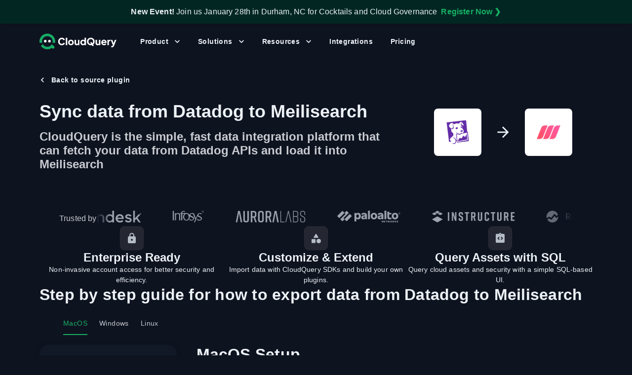

--- FILE ---
content_type: text/html; charset=utf-8
request_url: https://hub.cloudquery.io/export-data/datadog/meilisearch
body_size: 68393
content:
<!DOCTYPE html><html lang="en"><head><meta charSet="utf-8"/><meta name="viewport" content="width=device-width, initial-scale=1"/><link rel="preload" as="script" fetchPriority="low" href="https://cdn.cloudquery.io/hub/mkp5pwbuj/_next/static/chunks/4fa0f4133f46db83.js" crossorigin=""/><link href="https://region1.google-analytics.com" rel="preconnect"/><link href="https://www.google.com" rel="preconnect"/><link href="https://www.googletagmanager.com" rel="preconnect"/><link href="https://plausible.io" rel="preconnect"/><link href="https://snap.licdn.com" rel="preconnect"/><link href="https://pixel-config.reddit.com" rel="dns-prefetch"/><link href="https://alb.reddit.com" rel="dns-prefetch"/><link href="https://www.redditstatic.com" rel="dns-prefetch"/><meta name="color-scheme" content="dark"/><title>Export data from Datadog APIs to Meilisearch | CloudQuery Integrations</title><meta name="description" content="The CloudQuery Datadog plugin allows you to sync data from Datadog to any destination, including Meilisearch. It takes only minutes to get started."/><link rel="canonical" href="https://hub.cloudquery.io/export-data/datadog/meilisearch"/><meta property="og:title" content="Export data from Datadog APIs to Meilisearch | CloudQuery Integrations"/><meta property="og:description" content="The CloudQuery Datadog plugin allows you to sync data from Datadog to any destination, including Meilisearch. It takes only minutes to get started."/><meta property="og:url" content="/export-data/Datadog/Meilisearch"/><meta property="og:image" content="https://hub.cloudquery.io/images/cloudquery-opengraph-preview.png"/><meta name="twitter:card" content="summary_large_image"/><meta name="twitter:site" content="@cloudqueryio"/><meta name="twitter:creator" content="@cloudqueryio"/><meta name="twitter:title" content="Export data from Datadog APIs to Meilisearch | CloudQuery Integrations"/><meta name="twitter:description" content="The CloudQuery Datadog plugin allows you to sync data from Datadog to any destination, including Meilisearch. It takes only minutes to get started."/><meta name="twitter:image" content="https://hub.cloudquery.io/images/cloudquery-opengraph-preview.png"/><link rel="icon" href="/favicon.ico?favicon.be6224a3.ico" sizes="100x100" type="image/x-icon"/><link rel="icon" href="/icon.png?icon.5eaef6d4.png" sizes="32x32" type="image/png"/><link rel="apple-touch-icon" href="/apple-icon.png?apple-icon.69ed94b7.png" sizes="180x180" type="image/png"/><meta name="sentry-trace" content="39bf4455297efb502586646a9ba2332e-ec73b66340be49ff-0"/><meta name="baggage" content="sentry-environment=vercel-production,sentry-release=1e151fc5603e2a6a6ec56bb8491f2b0d9b4e1f52,sentry-public_key=f136e10af16da87c6acb30050eb81781,sentry-trace_id=39bf4455297efb502586646a9ba2332e,sentry-org_id=4505877667840000,sentry-sampled=false,sentry-sample_rand=0.1104609530359767,sentry-sample_rate=0"/><script src="https://cdn.cloudquery.io/hub/mkp5pwbuj/_next/static/chunks/a6dad97d9634a72d.js" crossorigin="anonymous" noModule=""></script><style data-emotion="mui-global 1oo3abx">html{-webkit-font-smoothing:antialiased;-moz-osx-font-smoothing:grayscale;box-sizing:border-box;-webkit-text-size-adjust:100%;}*,*::before,*::after{box-sizing:inherit;}strong,b{font-weight:700;}body{margin:0;color:#EDF2F7;font-size:1rem;font-weight:400;line-height:1.5;font-family:"Roboto","Helvetica","Arial",sans-serif;letter-spacing:0.00938em;background-color:#0E1320;}@media print{body{background-color:#fff;}}body::backdrop{background-color:#0E1320;}#root,#__next{display:-webkit-box;display:-webkit-flex;display:-ms-flexbox;display:flex;-webkit-flex:1 1 auto;-ms-flex:1 1 auto;flex:1 1 auto;-webkit-flex-direction:column;-ms-flex-direction:column;flex-direction:column;height:100%;width:100%;}*{box-sizing:border-box;}body{display:-webkit-box;display:-webkit-flex;display:-ms-flexbox;display:flex;-webkit-flex:1 1 auto;-ms-flex:1 1 auto;flex:1 1 auto;-webkit-flex-direction:column;-ms-flex-direction:column;flex-direction:column;min-height:100vh;width:100%;}html{-moz-osx-font-smoothing:grayscale;-webkit-font-smoothing:antialiased;display:-webkit-box;display:-webkit-flex;display:-ms-flexbox;display:flex;-webkit-flex-direction:column;-ms-flex-direction:column;flex-direction:column;min-height:100%;width:100%;}</style><style data-emotion="mui-global 1w60vfz">#nprogress{pointer-events:none;}#nprogress .bar{background:#29d;position:fixed;z-index:2000;top:0;left:0;width:100%;height:3px;background-color:#17B264;}#nprogress .peg{display:block;position:absolute;right:0px;width:100px;height:100%;box-shadow:0 0 10px #17B264,0 0 5px #17B264;opacity:1;-webkit-transform:rotate(3deg) translate(0px, -4px);-ms-transform:rotate(3deg) translate(0px, -4px);-webkit-transform:rotate(3deg) translate(0px, -4px);-moz-transform:rotate(3deg) translate(0px, -4px);-ms-transform:rotate(3deg) translate(0px, -4px);transform:rotate(3deg) translate(0px, -4px);}#nprogress .spinner{display:block;position:fixed;z-index:1031;top:15px;right:15px;}#nprogress .spinner-icon{width:18px;height:18px;box-sizing:border-box;border:solid 2px transparent;border-top-color:#29d;border-left-color:#29d;border-radius:50%;-webkit-animation:nprogress-spinner 400ms linear infinite;-webkit-animation:nprogress-spinner 400ms linear infinite;animation:nprogress-spinner 400ms linear infinite;}.nprogress-custom-parent{overflow:hidden;position:relative;}.nprogress-custom-parent #nprogress .spinner,.nprogress-custom-parent #nprogress .bar{position:absolute;}@-webkit-keyframes nprogress-spinner{0%{-webkit-transform:rotate(0deg);}100%{-webkit-transform:rotate(360deg);}}@-webkit-keyframes nprogress-spinner{0%{-webkit-transform:rotate(0deg);-moz-transform:rotate(0deg);-ms-transform:rotate(0deg);transform:rotate(0deg);}100%{-webkit-transform:rotate(360deg);-moz-transform:rotate(360deg);-ms-transform:rotate(360deg);transform:rotate(360deg);}}@keyframes nprogress-spinner{0%{-webkit-transform:rotate(0deg);-moz-transform:rotate(0deg);-ms-transform:rotate(0deg);transform:rotate(0deg);}100%{-webkit-transform:rotate(360deg);-moz-transform:rotate(360deg);-ms-transform:rotate(360deg);transform:rotate(360deg);}}</style><style data-emotion="mui-global gdl5bz">html{scroll-padding-top:80px;}</style><style data-emotion="mui-global 1prfaxn">@-webkit-keyframes mui-auto-fill{from{display:block;}}@keyframes mui-auto-fill{from{display:block;}}@-webkit-keyframes mui-auto-fill-cancel{from{display:block;}}@keyframes mui-auto-fill-cancel{from{display:block;}}</style><style data-emotion="mui ur1szg 1c6ukuo 1y93khp 1us3bst 151h3to 4daq1z 1vg6q84 1pjdlhg 145kg0z 1238c9j goyqhk 1h8jkyi 170b55v 13ckb2b o6uoyh 15od74j 6o898j zw60o5 1ln23jt 7ltdnm 10klw3m raa6th 0 10tn6hk 1yljnnn 1g78ho2 q7mezt cf4lt8 12ax1ca 1kunz08 1ov46kg o4n3w0 14wd3ve i5suun 1qa3kim 17v7muy 1fg3vl0 1x78ejx ths26n 1f47inc 128mcjr s34mzo u81msc 16p0nhe 1di0y35 1pbzl6g 1xn6284 xaldp gsjzcg xm6ojw 8nwczh s01idy 1ifd82c 1ge8wax 87glm6 levejw k4l9jd 1821gv5 1p6ixfa qyf893 rqgsqp zugngr 18wu1ny hwv0yz 8ox5cv 6k8fz8 ijr5jr 1cppmoe 1th3fhw vh810p 660jju z2m5rw 1hmekef 1f11l0v 1rxukac s8nxjm 1c3j30m 1kw1wfr 1kja2d9 pocbpe 14s99i0 1xdhyk6 1vbfw84 1xvf0gs 17cq2gm rq7eko 1pcy1l1 6u32un 63lbxk j7qwjs 19xf01n v5f7b5 1x4jos1 12j5cho pg7028 9ujrnj 1uwq60l 12hp7bd 1c2etin k6uiql 107w6ou 1ne20ar 1aqki0k xzgjgc iusbad 1p2grzc 3pri70 1yogtj0 1i43dhb yd8sa2 137fnnc 1u20911 4u3clb 6n6p1e 1r6ac23 ndtbwy 14jgigc dftvv3 cveorv lyuu9 1502hm7 6rth64 11uq6 hotztu 5xtdd3 18rjgw0 a3g7hg 9ljlss 12ilnc8 b70hcn 10n8vzg 13hlm20 4ggblu be9a 7kikcx lmmc7c jia77 5ri930 2xu61f 17do188 1iu51ar 9npu98 2qrvl5 lil52i 1ho4gu k86rmq gkefza 1gh05y5 19eq0ax iezucv 10d0318 ofeao0 ptca9g zzh2q3 pvr40b 1yixssy h89coo 1yal89z zl4s5h 1pzxzaj 16jqir8 1or3j46 1yjvs5a 1yuhvjn k25ihd 2imjyh 29ixh9 kv7zjz 6g78v9 1yxse55 1v3xmp6">.mui-ur1szg{display:-webkit-box;display:-webkit-flex;display:-ms-flexbox;display:flex;-webkit-flex-direction:column;-ms-flex-direction:column;flex-direction:column;-webkit-flex:1 1 auto;-ms-flex:1 1 auto;flex:1 1 auto;}.mui-1c6ukuo{display:-webkit-box;display:-webkit-flex;display:-ms-flexbox;display:flex;-webkit-flex-direction:column;-ms-flex-direction:column;flex-direction:column;width:100%;box-sizing:border-box;-webkit-flex-shrink:0;-ms-flex-negative:0;flex-shrink:0;position:fixed;z-index:1100;top:0;left:auto;right:0;--AppBar-background:#17B264;--AppBar-color:#FFFFFF;-webkit-align-items:center;-webkit-box-align:center;-ms-flex-align:center;align-items:center;background-color:#022723;cursor:pointer;-webkit-box-pack:center;-ms-flex-pack:center;-webkit-justify-content:center;justify-content:center;position:static;}@media print{.mui-1c6ukuo{position:absolute;}}.mui-1c6ukuo:hover{background-color:#022E29;}.mui-1y93khp{background-color:#111927;color:#EDF2F7;-webkit-transition:box-shadow 300ms cubic-bezier(0.4, 0, 0.2, 1) 0ms;transition:box-shadow 300ms cubic-bezier(0.4, 0, 0.2, 1) 0ms;box-shadow:var(--Paper-shadow);background-image:var(--Paper-overlay);background-image:none;background-color:#1C2536;display:-webkit-box;display:-webkit-flex;display:-ms-flexbox;display:flex;-webkit-flex-direction:column;-ms-flex-direction:column;flex-direction:column;width:100%;box-sizing:border-box;-webkit-flex-shrink:0;-ms-flex-negative:0;flex-shrink:0;position:fixed;z-index:1100;top:0;left:auto;right:0;--AppBar-background:#17B264;--AppBar-color:#FFFFFF;-webkit-align-items:center;-webkit-box-align:center;-ms-flex-align:center;align-items:center;background-color:#022723;cursor:pointer;-webkit-box-pack:center;-ms-flex-pack:center;-webkit-justify-content:center;justify-content:center;position:static;}@media print{.mui-1y93khp{position:absolute;}}.mui-1y93khp:hover{background-color:#022E29;}.mui-1us3bst{position:relative;display:-webkit-box;display:-webkit-flex;display:-ms-flexbox;display:flex;-webkit-align-items:center;-webkit-box-align:center;-ms-flex-align:center;align-items:center;padding-left:16px;padding-right:16px;min-height:48px;padding-top:8px;padding-bottom:8px;}@media (min-width:576px){.mui-1us3bst{padding-left:24px;padding-right:24px;}}.mui-151h3to{display:-webkit-box;display:-webkit-flex;display:-ms-flexbox;display:flex;-webkit-flex-direction:column;-ms-flex-direction:column;flex-direction:column;}@media (min-width:0px){.mui-151h3to{-webkit-align-items:flex-start;-webkit-box-align:flex-start;-ms-flex-align:flex-start;align-items:flex-start;-webkit-flex-direction:column;-ms-flex-direction:column;flex-direction:column;}}@media (min-width:768px){.mui-151h3to{-webkit-align-items:center;-webkit-box-align:center;-ms-flex-align:center;align-items:center;-webkit-flex-direction:row;-ms-flex-direction:row;flex-direction:row;}}.mui-4daq1z{margin:0;font-size:1rem;font-weight:400;line-height:1.5;font-family:"Roboto","Helvetica","Arial",sans-serif;letter-spacing:0.00938em;}.mui-1vg6q84{font-weight:700;}.mui-1pjdlhg{-webkit-text-decoration:none;text-decoration:none;font-weight:600;}.mui-1pjdlhg:hover{-webkit-text-decoration:underline;text-decoration:underline;}@media (min-width:0px){.mui-1pjdlhg{display:inline-block;}}@media (min-width:768px){.mui-1pjdlhg{display:none;}}.mui-145kg0z{margin:0;font:inherit;line-height:inherit;letter-spacing:inherit;color:#17B264;-webkit-text-decoration:none;text-decoration:none;font-weight:600;}.mui-145kg0z:hover{-webkit-text-decoration:underline;text-decoration:underline;}@media (min-width:0px){.mui-145kg0z{display:inline-block;}}@media (min-width:768px){.mui-145kg0z{display:none;}}.mui-1238c9j{white-space:nowrap;margin-left:8px;}@media (min-width:0px){.mui-1238c9j{display:none;}}@media (min-width:768px){.mui-1238c9j{display:block;}}.mui-goyqhk{-webkit-text-decoration:none;text-decoration:none;font-weight:600;}.mui-goyqhk:hover{-webkit-text-decoration:underline;text-decoration:underline;}.mui-1h8jkyi{margin:0;font:inherit;line-height:inherit;letter-spacing:inherit;color:#17B264;-webkit-text-decoration:none;text-decoration:none;font-weight:600;}.mui-1h8jkyi:hover{-webkit-text-decoration:underline;text-decoration:underline;}.mui-170b55v{height:1px;left:0;position:absolute;right:0;top:0;}.mui-13ckb2b{padding-top:16px;padding-bottom:16px;position:-webkit-sticky;position:sticky;top:0;z-index:1000;background-color:transparent;-webkit-transition:background-color 0.3s;transition:background-color 0.3s;}.mui-o6uoyh{width:100%;margin-left:auto;box-sizing:border-box;margin-right:auto;padding-left:16px;padding-right:16px;position:relative;z-index:2;}@media (min-width:576px){.mui-o6uoyh{padding-left:24px;padding-right:24px;}}@media (min-width:1200px){.mui-o6uoyh{max-width:1200px;}}@media (min-width: 576px){.mui-o6uoyh{padding-left:40px;padding-right:40px;}}.mui-15od74j{display:-webkit-box;display:-webkit-flex;display:-ms-flexbox;display:flex;-webkit-flex-direction:row;-ms-flex-direction:row;flex-direction:row;-webkit-box-pack:justify;-webkit-justify-content:space-between;justify-content:space-between;}.mui-15od74j>:not(style):not(style){margin:0;}.mui-15od74j>:not(style)~:not(style){margin-left:8px;}.mui-6o898j{display:-webkit-box;display:-webkit-flex;display:-ms-flexbox;display:flex;-webkit-flex-direction:row;-ms-flex-direction:row;flex-direction:row;-webkit-align-items:center;-webkit-box-align:center;-ms-flex-align:center;align-items:center;-webkit-flex:1 1 0;-ms-flex:1 1 0;flex:1 1 0;}.mui-6o898j>:not(style):not(style){margin:0;}.mui-6o898j>:not(style)~:not(style){margin-left:32px;}.mui-zw60o5{margin:0;font:inherit;line-height:inherit;letter-spacing:inherit;color:#17B264;position:relative;z-index:1;-webkit-text-decoration:none;text-decoration:none;font-weight:600;}.mui-zw60o5:hover{-webkit-text-decoration:underline;text-decoration:underline;}.mui-1ln23jt{-webkit-user-select:none;-moz-user-select:none;-ms-user-select:none;user-select:none;width:1em;height:1em;display:inline-block;-webkit-flex-shrink:0;-ms-flex-negative:0;flex-shrink:0;-webkit-transition:fill 200ms cubic-bezier(0.4, 0, 0.2, 1) 0ms;transition:fill 200ms cubic-bezier(0.4, 0, 0.2, 1) 0ms;font-size:1.5rem;display:block;height:32px;width:auto;}.mui-7ltdnm{display:-webkit-box;display:-webkit-flex;display:-ms-flexbox;display:flex;-webkit-flex-direction:row;-ms-flex-direction:row;flex-direction:row;-webkit-align-items:center;-webkit-box-align:center;-ms-flex-align:center;align-items:center;-webkit-flex:1 1 0;-ms-flex:1 1 0;flex:1 1 0;}.mui-7ltdnm>:not(style):not(style){margin:0;}.mui-7ltdnm>:not(style)~:not(style){margin-left:16px;}@media (min-width:0px){.mui-7ltdnm{display:none;}}@media (min-width:1200px){.mui-7ltdnm{display:-webkit-box;display:-webkit-flex;display:-ms-flexbox;display:flex;}}.mui-10klw3m{height:100%;}.mui-raa6th{display:-webkit-box;display:-webkit-flex;display:-ms-flexbox;display:flex;-webkit-flex-direction:row;-ms-flex-direction:row;flex-direction:row;-webkit-align-items:center;-webkit-box-align:center;-ms-flex-align:center;align-items:center;height:100%;-webkit-box-pack:center;-ms-flex-pack:center;-webkit-justify-content:center;justify-content:center;margin:0px;padding:0px;list-style:none;}.mui-raa6th>:not(style):not(style){margin:0;}.mui-raa6th>:not(style)~:not(style){margin-left:4px;}.mui-10tn6hk{font-weight:600;font-family:"Roboto","Helvetica","Arial",sans-serif;font-size:0.875rem;line-height:1.75;letter-spacing:0.02857em;text-transform:uppercase;min-width:64px;padding:6px 16px;border:0;border-radius:8px;-webkit-transition:background-color 250ms cubic-bezier(0.4, 0, 0.2, 1) 0ms,box-shadow 250ms cubic-bezier(0.4, 0, 0.2, 1) 0ms,border-color 250ms cubic-bezier(0.4, 0, 0.2, 1) 0ms,color 250ms cubic-bezier(0.4, 0, 0.2, 1) 0ms;transition:background-color 250ms cubic-bezier(0.4, 0, 0.2, 1) 0ms,box-shadow 250ms cubic-bezier(0.4, 0, 0.2, 1) 0ms,border-color 250ms cubic-bezier(0.4, 0, 0.2, 1) 0ms,color 250ms cubic-bezier(0.4, 0, 0.2, 1) 0ms;padding:6px 8px;color:var(--variant-textColor);background-color:var(--variant-textBg);color:inherit;border-color:currentColor;--variant-containedBg:#424242;-webkit-transition:background-color 250ms cubic-bezier(0.4, 0, 0.2, 1) 0ms,box-shadow 250ms cubic-bezier(0.4, 0, 0.2, 1) 0ms,border-color 250ms cubic-bezier(0.4, 0, 0.2, 1) 0ms;transition:background-color 250ms cubic-bezier(0.4, 0, 0.2, 1) 0ms,box-shadow 250ms cubic-bezier(0.4, 0, 0.2, 1) 0ms,border-color 250ms cubic-bezier(0.4, 0, 0.2, 1) 0ms;border-radius:12px;text-transform:none;padding:6px 16px;font-weight:600;position:relative;z-index:1;}.mui-10tn6hk:hover{-webkit-text-decoration:none;text-decoration:none;}.mui-10tn6hk.Mui-disabled{color:rgba(243, 244, 246, 0.38);}@media (hover: hover){.mui-10tn6hk:hover{--variant-containedBg:#616161;--variant-textBg:rgba(237, 242, 247, 0.04);--variant-outlinedBg:rgba(237, 242, 247, 0.04);}}.mui-10tn6hk.MuiButton-loading{color:transparent;}.mui-10tn6hk.MuiButton-text.MuiButton-colorSecondary{color:#C8CBD0;}.mui-1yljnnn{display:-webkit-inline-box;display:-webkit-inline-flex;display:-ms-inline-flexbox;display:inline-flex;-webkit-align-items:center;-webkit-box-align:center;-ms-flex-align:center;align-items:center;-webkit-box-pack:center;-ms-flex-pack:center;-webkit-justify-content:center;justify-content:center;position:relative;box-sizing:border-box;-webkit-tap-highlight-color:transparent;background-color:transparent;outline:0;border:0;margin:0;border-radius:0;padding:0;cursor:pointer;-webkit-user-select:none;-moz-user-select:none;-ms-user-select:none;user-select:none;vertical-align:middle;-moz-appearance:none;-webkit-appearance:none;-webkit-text-decoration:none;text-decoration:none;color:inherit;font-weight:600;font-family:"Roboto","Helvetica","Arial",sans-serif;font-size:0.875rem;line-height:1.75;letter-spacing:0.02857em;text-transform:uppercase;min-width:64px;padding:6px 16px;border:0;border-radius:8px;-webkit-transition:background-color 250ms cubic-bezier(0.4, 0, 0.2, 1) 0ms,box-shadow 250ms cubic-bezier(0.4, 0, 0.2, 1) 0ms,border-color 250ms cubic-bezier(0.4, 0, 0.2, 1) 0ms,color 250ms cubic-bezier(0.4, 0, 0.2, 1) 0ms;transition:background-color 250ms cubic-bezier(0.4, 0, 0.2, 1) 0ms,box-shadow 250ms cubic-bezier(0.4, 0, 0.2, 1) 0ms,border-color 250ms cubic-bezier(0.4, 0, 0.2, 1) 0ms,color 250ms cubic-bezier(0.4, 0, 0.2, 1) 0ms;padding:6px 8px;color:var(--variant-textColor);background-color:var(--variant-textBg);color:inherit;border-color:currentColor;--variant-containedBg:#424242;-webkit-transition:background-color 250ms cubic-bezier(0.4, 0, 0.2, 1) 0ms,box-shadow 250ms cubic-bezier(0.4, 0, 0.2, 1) 0ms,border-color 250ms cubic-bezier(0.4, 0, 0.2, 1) 0ms;transition:background-color 250ms cubic-bezier(0.4, 0, 0.2, 1) 0ms,box-shadow 250ms cubic-bezier(0.4, 0, 0.2, 1) 0ms,border-color 250ms cubic-bezier(0.4, 0, 0.2, 1) 0ms;border-radius:12px;text-transform:none;padding:6px 16px;font-weight:600;position:relative;z-index:1;}.mui-1yljnnn::-moz-focus-inner{border-style:none;}.mui-1yljnnn.Mui-disabled{pointer-events:none;cursor:default;}@media print{.mui-1yljnnn{-webkit-print-color-adjust:exact;color-adjust:exact;}}.mui-1yljnnn:hover{-webkit-text-decoration:none;text-decoration:none;}.mui-1yljnnn.Mui-disabled{color:rgba(243, 244, 246, 0.38);}@media (hover: hover){.mui-1yljnnn:hover{--variant-containedBg:#616161;--variant-textBg:rgba(237, 242, 247, 0.04);--variant-outlinedBg:rgba(237, 242, 247, 0.04);}}.mui-1yljnnn.MuiButton-loading{color:transparent;}.mui-1yljnnn.MuiButton-text.MuiButton-colorSecondary{color:#C8CBD0;}.mui-1g78ho2{display:inherit;margin-right:-4px;margin-left:8px;}.mui-1g78ho2>*:nth-of-type(1){font-size:20px;}.mui-q7mezt{-webkit-user-select:none;-moz-user-select:none;-ms-user-select:none;user-select:none;width:1em;height:1em;display:inline-block;-webkit-flex-shrink:0;-ms-flex-negative:0;flex-shrink:0;-webkit-transition:fill 200ms cubic-bezier(0.4, 0, 0.2, 1) 0ms;transition:fill 200ms cubic-bezier(0.4, 0, 0.2, 1) 0ms;fill:currentColor;font-size:1.5rem;}.mui-cf4lt8{display:-webkit-box;display:-webkit-flex;display:-ms-flexbox;display:flex;-webkit-flex-direction:column;-ms-flex-direction:column;flex-direction:column;background-color:#111927;left:0;position:fixed;right:0;top:0;max-height:0;opacity:0;overflow:hidden;-webkit-transform:translateY(-50px);-moz-transform:translateY(-50px);-ms-transform:translateY(-50px);transform:translateY(-50px);-webkit-transition:-webkit-transform 0.3s ease-in-out,opacity 0.3s ease-in-out,max-height 0s 0.3s ease-in-out;transition:transform 0.3s ease-in-out,opacity 0.3s ease-in-out,max-height 0s 0.3s ease-in-out;}.mui-12ax1ca{width:100%;margin-left:auto;box-sizing:border-box;margin-right:auto;padding-left:16px;padding-right:16px;}@media (min-width:576px){.mui-12ax1ca{padding-left:24px;padding-right:24px;}}@media (min-width:1200px){.mui-12ax1ca{max-width:1200px;}}@media (min-width: 576px){.mui-12ax1ca{padding-left:40px;padding-right:40px;}}.mui-1kunz08{display:-webkit-box;display:-webkit-flex;display:-ms-flexbox;display:flex;-webkit-flex-direction:row;-ms-flex-direction:row;flex-direction:row;padding-bottom:48px;padding-top:calc(88px + 0px);}.mui-1kunz08>:not(style):not(style){margin:0;}.mui-1kunz08>:not(style)~:not(style){margin-left:40px;}.mui-1ov46kg{display:-webkit-box;display:-webkit-flex;display:-ms-flexbox;display:flex;-webkit-flex-direction:column;-ms-flex-direction:column;flex-direction:column;}.mui-1ov46kg>:not(style):not(style){margin:0;}.mui-1ov46kg>:not(style)~:not(style){margin-top:16px;}.mui-o4n3w0{--Grid-columns:12;--Grid-columnSpacing:16px;--Grid-rowSpacing:16px;-webkit-flex-direction:row;-ms-flex-direction:row;flex-direction:row;min-width:0;box-sizing:border-box;display:-webkit-box;display:-webkit-flex;display:-ms-flexbox;display:flex;-webkit-box-flex-wrap:wrap;-webkit-flex-wrap:wrap;-ms-flex-wrap:wrap;flex-wrap:wrap;gap:var(--Grid-rowSpacing) var(--Grid-columnSpacing);grid-auto-rows:1fr;}.mui-o4n3w0 >*{--Grid-parent-columns:12;}.mui-o4n3w0 >*{--Grid-parent-columnSpacing:16px;}.mui-o4n3w0 >*{--Grid-parent-rowSpacing:16px;}.mui-14wd3ve{-webkit-box-flex:0;-webkit-flex-grow:0;-ms-flex-positive:0;flex-grow:0;-webkit-flex-basis:auto;-ms-flex-preferred-size:auto;flex-basis:auto;width:calc(100% * 6 / var(--Grid-parent-columns) - (var(--Grid-parent-columns) - 6) * (var(--Grid-parent-columnSpacing) / var(--Grid-parent-columns)));min-width:0;box-sizing:border-box;}.mui-i5suun{-webkit-text-decoration:none;text-decoration:none;font-weight:600;color:inherit;display:block;height:100%;}.mui-i5suun:hover{-webkit-text-decoration:underline;text-decoration:underline;}.mui-i5suun:hover{-webkit-text-decoration:none;text-decoration:none;}.mui-1qa3kim{margin:0;font:inherit;line-height:inherit;letter-spacing:inherit;color:#17B264;-webkit-text-decoration:none;text-decoration:none;font-weight:600;color:inherit;display:block;height:100%;}.mui-1qa3kim:hover{-webkit-text-decoration:underline;text-decoration:underline;}.mui-1qa3kim:hover{-webkit-text-decoration:none;text-decoration:none;}.mui-17v7muy{display:-webkit-box;display:-webkit-flex;display:-ms-flexbox;display:flex;-webkit-flex-direction:row;-ms-flex-direction:row;flex-direction:row;border-radius:8px;height:100%;padding-left:16px;padding-right:16px;padding-top:12px;padding-bottom:12px;-webkit-transition:background-color 0.3s ease-in-out;transition:background-color 0.3s ease-in-out;}.mui-17v7muy>:not(style):not(style){margin:0;}.mui-17v7muy>:not(style)~:not(style){margin-left:12px;}.mui-17v7muy:hover{background-color:rgba(108, 115, 127, 0.08);}.mui-17v7muy:hover .nav-item-arrow{opacity:1;}.mui-1fg3vl0{color:#17B264;}.mui-1x78ejx{display:-webkit-box;display:-webkit-flex;display:-ms-flexbox;display:flex;-webkit-flex-direction:column;-ms-flex-direction:column;flex-direction:column;-webkit-flex:1 1 auto;-ms-flex:1 1 auto;flex:1 1 auto;}.mui-1x78ejx>:not(style):not(style){margin:0;}.mui-1x78ejx>:not(style)~:not(style){margin-top:8px;}.mui-ths26n{display:-webkit-box;display:-webkit-flex;display:-ms-flexbox;display:flex;-webkit-flex-direction:row;-ms-flex-direction:row;flex-direction:row;-webkit-align-items:center;-webkit-box-align:center;-ms-flex-align:center;align-items:center;-webkit-box-pack:justify;-webkit-justify-content:space-between;justify-content:space-between;width:100%;}.mui-ths26n>:not(style):not(style){margin:0;}.mui-ths26n>:not(style)~:not(style){margin-left:8px;}.mui-1f47inc{margin:0;font-size:1rem;font-weight:600;line-height:1.5;color:#17B264;}.mui-128mcjr{-webkit-user-select:none;-moz-user-select:none;-ms-user-select:none;user-select:none;width:1em;height:1em;display:inline-block;-webkit-flex-shrink:0;-ms-flex-negative:0;flex-shrink:0;-webkit-transition:fill 200ms cubic-bezier(0.4, 0, 0.2, 1) 0ms;transition:fill 200ms cubic-bezier(0.4, 0, 0.2, 1) 0ms;font-size:1.5rem;color:#17B264;opacity:0;-webkit-transition:opacity 0.3s ease-in-out;transition:opacity 0.3s ease-in-out;}.mui-s34mzo{margin:0;font-size:0.875rem;font-weight:400;line-height:1.57;font-family:"Roboto","Helvetica","Arial",sans-serif;letter-spacing:0.01071em;}.mui-u81msc{-webkit-user-select:none;-moz-user-select:none;-ms-user-select:none;user-select:none;width:1em;height:1em;display:inline-block;-webkit-flex-shrink:0;-ms-flex-negative:0;flex-shrink:0;-webkit-transition:fill 200ms cubic-bezier(0.4, 0, 0.2, 1) 0ms;transition:fill 200ms cubic-bezier(0.4, 0, 0.2, 1) 0ms;font-size:1.5rem;}.mui-16p0nhe{-webkit-flex-shrink:0;-ms-flex-negative:0;flex-shrink:0;width:340px;}.mui-1di0y35{margin:0;font-size:1rem;font-weight:600;line-height:1.5;}.mui-1pbzl6g{-webkit-text-decoration:none;text-decoration:none;font-weight:600;color:inherit;}.mui-1pbzl6g:hover{-webkit-text-decoration:underline;text-decoration:underline;}.mui-1pbzl6g:hover{-webkit-text-decoration:none;text-decoration:none;}.mui-1xn6284{margin:0;font:inherit;line-height:inherit;letter-spacing:inherit;color:#17B264;-webkit-text-decoration:none;text-decoration:none;font-weight:600;color:inherit;}.mui-1xn6284:hover{-webkit-text-decoration:underline;text-decoration:underline;}.mui-1xn6284:hover{-webkit-text-decoration:none;text-decoration:none;}.mui-xaldp{display:-webkit-box;display:-webkit-flex;display:-ms-flexbox;display:flex;-webkit-flex-direction:column;-ms-flex-direction:column;flex-direction:column;background-color:#15202E;border-radius:8px;overflow:hidden;}.mui-xaldp:hover{background-color:#1C2536;}.mui-gsjzcg{display:-webkit-box;display:-webkit-flex;display:-ms-flexbox;display:flex;-webkit-flex-direction:column;-ms-flex-direction:column;flex-direction:column;padding:24px;}.mui-xm6ojw{display:-webkit-box;display:-webkit-flex;display:-ms-flexbox;display:flex;-webkit-flex-direction:column;-ms-flex-direction:column;flex-direction:column;display:-webkit-box;display:-webkit-flex;display:-ms-flexbox;display:flex;-webkit-flex-direction:row;-ms-flex-direction:row;flex-direction:row;gap:8px;margin-bottom:24px;}.mui-8nwczh{max-width:100%;font-family:"Roboto","Helvetica","Arial",sans-serif;font-size:0.8125rem;display:-webkit-inline-box;display:-webkit-inline-flex;display:-ms-inline-flexbox;display:inline-flex;-webkit-align-items:center;-webkit-box-align:center;-ms-flex-align:center;align-items:center;-webkit-box-pack:center;-ms-flex-pack:center;-webkit-justify-content:center;justify-content:center;height:32px;line-height:1.5;color:#EDF2F7;background-color:rgba(243, 244, 246, 0.12);border-radius:16px;white-space:nowrap;-webkit-transition:background-color 300ms cubic-bezier(0.4, 0, 0.2, 1) 0ms,box-shadow 300ms cubic-bezier(0.4, 0, 0.2, 1) 0ms;transition:background-color 300ms cubic-bezier(0.4, 0, 0.2, 1) 0ms,box-shadow 300ms cubic-bezier(0.4, 0, 0.2, 1) 0ms;cursor:unset;outline:0;-webkit-text-decoration:none;text-decoration:none;border:0;padding:0;vertical-align:middle;box-sizing:border-box;border-radius:12px;font-weight:500;padding-bottom:3px;padding-top:3px;color:#111927;color:#EDF2F7;background-color:#17B264;color:#111927;text-transform:uppercase;}.mui-8nwczh.Mui-disabled{opacity:0.38;pointer-events:none;}.mui-8nwczh .MuiChip-avatar{margin-left:5px;margin-right:-6px;width:24px;height:24px;color:#e0e0e0;font-size:0.75rem;}.mui-8nwczh .MuiChip-avatarColorPrimary{color:#FFFFFF;background-color:#109962;}.mui-8nwczh .MuiChip-avatarColorSecondary{color:#FFFFFF;background-color:#2F3746;}.mui-8nwczh .MuiChip-avatarSmall{margin-left:4px;margin-right:-4px;width:18px;height:18px;font-size:0.625rem;}.mui-8nwczh .MuiChip-icon{margin-left:5px;margin-right:-6px;}.mui-8nwczh .MuiChip-deleteIcon{-webkit-tap-highlight-color:transparent;color:rgba(237, 242, 247, 0.26);font-size:22px;cursor:pointer;margin:0 5px 0 -6px;}.mui-8nwczh .MuiChip-deleteIcon:hover{color:rgba(237, 242, 247, 0.4);}.mui-8nwczh .MuiChip-icon{color:#e0e0e0;}.mui-8nwczh .MuiChip-icon{color:#6C737F;}.mui-8nwczh span{font-feature-settings:'clig' off;letter-spacing:0.16px;line-height:18px;padding-left:10px;padding-right:10px;}.mui-s01idy{overflow:hidden;text-overflow:ellipsis;padding-left:12px;padding-right:12px;white-space:nowrap;}.mui-1ifd82c{max-width:100%;font-family:"Roboto","Helvetica","Arial",sans-serif;font-size:0.8125rem;display:-webkit-inline-box;display:-webkit-inline-flex;display:-ms-inline-flexbox;display:inline-flex;-webkit-align-items:center;-webkit-box-align:center;-ms-flex-align:center;align-items:center;-webkit-box-pack:center;-ms-flex-pack:center;-webkit-justify-content:center;justify-content:center;height:32px;line-height:1.5;color:#EDF2F7;background-color:rgba(243, 244, 246, 0.12);border-radius:16px;white-space:nowrap;-webkit-transition:background-color 300ms cubic-bezier(0.4, 0, 0.2, 1) 0ms,box-shadow 300ms cubic-bezier(0.4, 0, 0.2, 1) 0ms;transition:background-color 300ms cubic-bezier(0.4, 0, 0.2, 1) 0ms,box-shadow 300ms cubic-bezier(0.4, 0, 0.2, 1) 0ms;cursor:unset;outline:0;-webkit-text-decoration:none;text-decoration:none;border:0;padding:0;vertical-align:middle;box-sizing:border-box;border-radius:12px;font-weight:500;padding-bottom:3px;padding-top:3px;color:#111927;color:#EDF2F7;background-color:default;color:#EDF2F7;text-transform:uppercase;}.mui-1ifd82c.Mui-disabled{opacity:0.38;pointer-events:none;}.mui-1ifd82c .MuiChip-avatar{margin-left:5px;margin-right:-6px;width:24px;height:24px;color:#e0e0e0;font-size:0.75rem;}.mui-1ifd82c .MuiChip-avatarColorPrimary{color:#FFFFFF;background-color:#109962;}.mui-1ifd82c .MuiChip-avatarColorSecondary{color:#FFFFFF;background-color:#2F3746;}.mui-1ifd82c .MuiChip-avatarSmall{margin-left:4px;margin-right:-4px;width:18px;height:18px;font-size:0.625rem;}.mui-1ifd82c .MuiChip-icon{margin-left:5px;margin-right:-6px;}.mui-1ifd82c .MuiChip-deleteIcon{-webkit-tap-highlight-color:transparent;color:rgba(237, 242, 247, 0.26);font-size:22px;cursor:pointer;margin:0 5px 0 -6px;}.mui-1ifd82c .MuiChip-deleteIcon:hover{color:rgba(237, 242, 247, 0.4);}.mui-1ifd82c .MuiChip-icon{color:#e0e0e0;}.mui-1ifd82c .MuiChip-icon{color:#6C737F;}.mui-1ifd82c span{font-feature-settings:'clig' off;letter-spacing:0.16px;line-height:18px;padding-left:10px;padding-right:10px;}.mui-1ge8wax{margin:0;font-size:1.125rem;font-variant-ligatures:none;font-weight:700;line-height:1.2;font-family:"Roboto","Helvetica","Arial",sans-serif;letter-spacing:0.0075em;display:-webkit-box;font-size:24px;font-weight:600;overflow:hidden;-webkit-box-orient:vertical;-webkit-line-clamp:2;}.mui-87glm6{z-index:1500;pointer-events:none;pointer-events:auto;pointer-events:none;}.mui-levejw{z-index:1500;pointer-events:none;pointer-events:auto;pointer-events:none;}.mui-k4l9jd{margin:0;font-size:0.875rem;font-weight:400;line-height:1.57;font-family:"Roboto","Helvetica","Arial",sans-serif;letter-spacing:0.01071em;display:-webkit-box;overflow:hidden;color:#C8CBD0;-webkit-box-orient:vertical;-webkit-line-clamp:3;}.mui-1821gv5{display:-webkit-box;display:-webkit-flex;display:-ms-flexbox;display:flex;-webkit-flex-direction:column;-ms-flex-direction:column;flex-direction:column;gap:8px;}.mui-1p6ixfa{margin:0;font-size:1.125rem;font-variant-ligatures:none;font-weight:700;line-height:1.2;font-family:"Roboto","Helvetica","Arial",sans-serif;letter-spacing:0.0075em;}.mui-qyf893{display:-webkit-box;display:-webkit-flex;display:-ms-flexbox;display:flex;-webkit-flex-direction:row;-ms-flex-direction:row;flex-direction:row;border-radius:8px;height:100%;padding-left:16px;padding-right:16px;padding-top:8px;padding-bottom:8px;-webkit-transition:background-color 0.3s ease-in-out;transition:background-color 0.3s ease-in-out;}.mui-qyf893>:not(style):not(style){margin:0;}.mui-qyf893>:not(style)~:not(style){margin-left:12px;}.mui-qyf893:hover{background-color:rgba(108, 115, 127, 0.08);}.mui-qyf893:hover .nav-item-arrow{opacity:1;}.mui-rqgsqp{position:relative;z-index:1;}.mui-zugngr{font-weight:600;font-family:"Roboto","Helvetica","Arial",sans-serif;font-size:0.875rem;line-height:1.75;letter-spacing:0.02857em;text-transform:uppercase;min-width:64px;padding:6px 16px;border:0;border-radius:8px;-webkit-transition:background-color 250ms cubic-bezier(0.4, 0, 0.2, 1) 0ms,box-shadow 250ms cubic-bezier(0.4, 0, 0.2, 1) 0ms,border-color 250ms cubic-bezier(0.4, 0, 0.2, 1) 0ms,color 250ms cubic-bezier(0.4, 0, 0.2, 1) 0ms;transition:background-color 250ms cubic-bezier(0.4, 0, 0.2, 1) 0ms,box-shadow 250ms cubic-bezier(0.4, 0, 0.2, 1) 0ms,border-color 250ms cubic-bezier(0.4, 0, 0.2, 1) 0ms,color 250ms cubic-bezier(0.4, 0, 0.2, 1) 0ms;padding:6px 8px;color:var(--variant-textColor);background-color:var(--variant-textBg);color:inherit;border-color:currentColor;--variant-containedBg:#424242;-webkit-transition:background-color 250ms cubic-bezier(0.4, 0, 0.2, 1) 0ms,box-shadow 250ms cubic-bezier(0.4, 0, 0.2, 1) 0ms,border-color 250ms cubic-bezier(0.4, 0, 0.2, 1) 0ms;transition:background-color 250ms cubic-bezier(0.4, 0, 0.2, 1) 0ms,box-shadow 250ms cubic-bezier(0.4, 0, 0.2, 1) 0ms,border-color 250ms cubic-bezier(0.4, 0, 0.2, 1) 0ms;border-radius:12px;text-transform:none;padding:6px 16px;font-weight:600;-webkit-box-pack:start;-ms-flex-pack:start;-webkit-justify-content:flex-start;justify-content:flex-start;padding-left:16px;padding-right:16px;padding-top:8px;padding-bottom:8px;width:100%;}.mui-zugngr:hover{-webkit-text-decoration:none;text-decoration:none;}.mui-zugngr.Mui-disabled{color:rgba(243, 244, 246, 0.38);}@media (hover: hover){.mui-zugngr:hover{--variant-containedBg:#616161;--variant-textBg:rgba(237, 242, 247, 0.04);--variant-outlinedBg:rgba(237, 242, 247, 0.04);}}.mui-zugngr.MuiButton-loading{color:transparent;}.mui-zugngr.MuiButton-text.MuiButton-colorSecondary{color:#C8CBD0;}.mui-18wu1ny{display:-webkit-inline-box;display:-webkit-inline-flex;display:-ms-inline-flexbox;display:inline-flex;-webkit-align-items:center;-webkit-box-align:center;-ms-flex-align:center;align-items:center;-webkit-box-pack:center;-ms-flex-pack:center;-webkit-justify-content:center;justify-content:center;position:relative;box-sizing:border-box;-webkit-tap-highlight-color:transparent;background-color:transparent;outline:0;border:0;margin:0;border-radius:0;padding:0;cursor:pointer;-webkit-user-select:none;-moz-user-select:none;-ms-user-select:none;user-select:none;vertical-align:middle;-moz-appearance:none;-webkit-appearance:none;-webkit-text-decoration:none;text-decoration:none;color:inherit;font-weight:600;font-family:"Roboto","Helvetica","Arial",sans-serif;font-size:0.875rem;line-height:1.75;letter-spacing:0.02857em;text-transform:uppercase;min-width:64px;padding:6px 16px;border:0;border-radius:8px;-webkit-transition:background-color 250ms cubic-bezier(0.4, 0, 0.2, 1) 0ms,box-shadow 250ms cubic-bezier(0.4, 0, 0.2, 1) 0ms,border-color 250ms cubic-bezier(0.4, 0, 0.2, 1) 0ms,color 250ms cubic-bezier(0.4, 0, 0.2, 1) 0ms;transition:background-color 250ms cubic-bezier(0.4, 0, 0.2, 1) 0ms,box-shadow 250ms cubic-bezier(0.4, 0, 0.2, 1) 0ms,border-color 250ms cubic-bezier(0.4, 0, 0.2, 1) 0ms,color 250ms cubic-bezier(0.4, 0, 0.2, 1) 0ms;padding:6px 8px;color:var(--variant-textColor);background-color:var(--variant-textBg);color:inherit;border-color:currentColor;--variant-containedBg:#424242;-webkit-transition:background-color 250ms cubic-bezier(0.4, 0, 0.2, 1) 0ms,box-shadow 250ms cubic-bezier(0.4, 0, 0.2, 1) 0ms,border-color 250ms cubic-bezier(0.4, 0, 0.2, 1) 0ms;transition:background-color 250ms cubic-bezier(0.4, 0, 0.2, 1) 0ms,box-shadow 250ms cubic-bezier(0.4, 0, 0.2, 1) 0ms,border-color 250ms cubic-bezier(0.4, 0, 0.2, 1) 0ms;border-radius:12px;text-transform:none;padding:6px 16px;font-weight:600;-webkit-box-pack:start;-ms-flex-pack:start;-webkit-justify-content:flex-start;justify-content:flex-start;padding-left:16px;padding-right:16px;padding-top:8px;padding-bottom:8px;width:100%;}.mui-18wu1ny::-moz-focus-inner{border-style:none;}.mui-18wu1ny.Mui-disabled{pointer-events:none;cursor:default;}@media print{.mui-18wu1ny{-webkit-print-color-adjust:exact;color-adjust:exact;}}.mui-18wu1ny:hover{-webkit-text-decoration:none;text-decoration:none;}.mui-18wu1ny.Mui-disabled{color:rgba(243, 244, 246, 0.38);}@media (hover: hover){.mui-18wu1ny:hover{--variant-containedBg:#616161;--variant-textBg:rgba(237, 242, 247, 0.04);--variant-outlinedBg:rgba(237, 242, 247, 0.04);}}.mui-18wu1ny.MuiButton-loading{color:transparent;}.mui-18wu1ny.MuiButton-text.MuiButton-colorSecondary{color:#C8CBD0;}.mui-hwv0yz{-webkit-text-decoration:none;text-decoration:none;font-weight:600;display:-webkit-inline-box;display:-webkit-inline-flex;display:-ms-inline-flexbox;display:inline-flex;-webkit-align-items:center;-webkit-box-align:center;-ms-flex-align:center;align-items:center;-webkit-box-pack:center;-ms-flex-pack:center;-webkit-justify-content:center;justify-content:center;position:relative;box-sizing:border-box;-webkit-tap-highlight-color:transparent;background-color:transparent;outline:0;border:0;margin:0;border-radius:0;padding:0;cursor:pointer;-webkit-user-select:none;-moz-user-select:none;-ms-user-select:none;user-select:none;vertical-align:middle;-moz-appearance:none;-webkit-appearance:none;-webkit-text-decoration:none;text-decoration:none;color:inherit;font-weight:600;font-family:"Roboto","Helvetica","Arial",sans-serif;font-size:0.875rem;line-height:1.75;letter-spacing:0.02857em;text-transform:uppercase;min-width:64px;padding:6px 16px;border:0;border-radius:8px;-webkit-transition:background-color 250ms cubic-bezier(0.4, 0, 0.2, 1) 0ms,box-shadow 250ms cubic-bezier(0.4, 0, 0.2, 1) 0ms,border-color 250ms cubic-bezier(0.4, 0, 0.2, 1) 0ms,color 250ms cubic-bezier(0.4, 0, 0.2, 1) 0ms;transition:background-color 250ms cubic-bezier(0.4, 0, 0.2, 1) 0ms,box-shadow 250ms cubic-bezier(0.4, 0, 0.2, 1) 0ms,border-color 250ms cubic-bezier(0.4, 0, 0.2, 1) 0ms,color 250ms cubic-bezier(0.4, 0, 0.2, 1) 0ms;padding:6px 8px;color:var(--variant-textColor);background-color:var(--variant-textBg);color:inherit;border-color:currentColor;--variant-containedBg:#424242;-webkit-transition:background-color 250ms cubic-bezier(0.4, 0, 0.2, 1) 0ms,box-shadow 250ms cubic-bezier(0.4, 0, 0.2, 1) 0ms,border-color 250ms cubic-bezier(0.4, 0, 0.2, 1) 0ms;transition:background-color 250ms cubic-bezier(0.4, 0, 0.2, 1) 0ms,box-shadow 250ms cubic-bezier(0.4, 0, 0.2, 1) 0ms,border-color 250ms cubic-bezier(0.4, 0, 0.2, 1) 0ms;border-radius:12px;text-transform:none;padding:6px 16px;font-weight:600;-webkit-box-pack:start;-ms-flex-pack:start;-webkit-justify-content:flex-start;justify-content:flex-start;padding-left:16px;padding-right:16px;padding-top:8px;padding-bottom:8px;width:100%;}.mui-hwv0yz:hover{-webkit-text-decoration:underline;text-decoration:underline;}.mui-hwv0yz::-moz-focus-inner{border-style:none;}.mui-hwv0yz.Mui-disabled{pointer-events:none;cursor:default;}@media print{.mui-hwv0yz{-webkit-print-color-adjust:exact;color-adjust:exact;}}.mui-hwv0yz:hover{-webkit-text-decoration:none;text-decoration:none;}.mui-hwv0yz.Mui-disabled{color:rgba(243, 244, 246, 0.38);}@media (hover: hover){.mui-hwv0yz:hover{--variant-containedBg:#616161;--variant-textBg:rgba(237, 242, 247, 0.04);--variant-outlinedBg:rgba(237, 242, 247, 0.04);}}.mui-hwv0yz.MuiButton-loading{color:transparent;}.mui-hwv0yz.MuiButton-text.MuiButton-colorSecondary{color:#C8CBD0;}.mui-8ox5cv{margin:0;font:inherit;line-height:inherit;letter-spacing:inherit;color:#17B264;-webkit-text-decoration:none;text-decoration:none;font-weight:600;display:-webkit-inline-box;display:-webkit-inline-flex;display:-ms-inline-flexbox;display:inline-flex;-webkit-align-items:center;-webkit-box-align:center;-ms-flex-align:center;align-items:center;-webkit-box-pack:center;-ms-flex-pack:center;-webkit-justify-content:center;justify-content:center;position:relative;box-sizing:border-box;-webkit-tap-highlight-color:transparent;background-color:transparent;outline:0;border:0;margin:0;border-radius:0;padding:0;cursor:pointer;-webkit-user-select:none;-moz-user-select:none;-ms-user-select:none;user-select:none;vertical-align:middle;-moz-appearance:none;-webkit-appearance:none;-webkit-text-decoration:none;text-decoration:none;color:inherit;font-weight:600;font-family:"Roboto","Helvetica","Arial",sans-serif;font-size:0.875rem;line-height:1.75;letter-spacing:0.02857em;text-transform:uppercase;min-width:64px;padding:6px 16px;border:0;border-radius:8px;-webkit-transition:background-color 250ms cubic-bezier(0.4, 0, 0.2, 1) 0ms,box-shadow 250ms cubic-bezier(0.4, 0, 0.2, 1) 0ms,border-color 250ms cubic-bezier(0.4, 0, 0.2, 1) 0ms,color 250ms cubic-bezier(0.4, 0, 0.2, 1) 0ms;transition:background-color 250ms cubic-bezier(0.4, 0, 0.2, 1) 0ms,box-shadow 250ms cubic-bezier(0.4, 0, 0.2, 1) 0ms,border-color 250ms cubic-bezier(0.4, 0, 0.2, 1) 0ms,color 250ms cubic-bezier(0.4, 0, 0.2, 1) 0ms;padding:6px 8px;color:var(--variant-textColor);background-color:var(--variant-textBg);color:inherit;border-color:currentColor;--variant-containedBg:#424242;-webkit-transition:background-color 250ms cubic-bezier(0.4, 0, 0.2, 1) 0ms,box-shadow 250ms cubic-bezier(0.4, 0, 0.2, 1) 0ms,border-color 250ms cubic-bezier(0.4, 0, 0.2, 1) 0ms;transition:background-color 250ms cubic-bezier(0.4, 0, 0.2, 1) 0ms,box-shadow 250ms cubic-bezier(0.4, 0, 0.2, 1) 0ms,border-color 250ms cubic-bezier(0.4, 0, 0.2, 1) 0ms;border-radius:12px;text-transform:none;padding:6px 16px;font-weight:600;-webkit-box-pack:start;-ms-flex-pack:start;-webkit-justify-content:flex-start;justify-content:flex-start;padding-left:16px;padding-right:16px;padding-top:8px;padding-bottom:8px;width:100%;}.mui-8ox5cv:hover{-webkit-text-decoration:underline;text-decoration:underline;}.mui-8ox5cv::-moz-focus-inner{border-style:none;}.mui-8ox5cv.Mui-disabled{pointer-events:none;cursor:default;}@media print{.mui-8ox5cv{-webkit-print-color-adjust:exact;color-adjust:exact;}}.mui-8ox5cv:hover{-webkit-text-decoration:none;text-decoration:none;}.mui-8ox5cv.Mui-disabled{color:rgba(243, 244, 246, 0.38);}@media (hover: hover){.mui-8ox5cv:hover{--variant-containedBg:#616161;--variant-textBg:rgba(237, 242, 247, 0.04);--variant-outlinedBg:rgba(237, 242, 247, 0.04);}}.mui-8ox5cv.MuiButton-loading{color:transparent;}.mui-8ox5cv.MuiButton-text.MuiButton-colorSecondary{color:#C8CBD0;}@media (min-width:0px){.mui-6k8fz8{display:none;}}@media (min-width:1200px){.mui-6k8fz8{display:block;}}.mui-ijr5jr{display:-webkit-box;display:-webkit-flex;display:-ms-flexbox;display:flex;-webkit-flex-direction:row;-ms-flex-direction:row;flex-direction:row;-webkit-align-items:center;-webkit-box-align:center;-ms-flex-align:center;align-items:center;-webkit-box-flex:1;-webkit-flex-grow:1;-ms-flex-positive:1;flex-grow:1;-webkit-box-pack:end;-ms-flex-pack:end;-webkit-justify-content:flex-end;justify-content:flex-end;}.mui-ijr5jr>:not(style):not(style){margin:0;}.mui-ijr5jr>:not(style)~:not(style){margin-left:16px;}@media (min-width:1200px){.mui-ijr5jr{display:none;}}.mui-1cppmoe{text-align:center;-webkit-flex:0 0 auto;-ms-flex:0 0 auto;flex:0 0 auto;font-size:1.5rem;padding:8px;border-radius:50%;color:#6C737F;-webkit-transition:background-color 150ms cubic-bezier(0.4, 0, 0.2, 1) 0ms;transition:background-color 150ms cubic-bezier(0.4, 0, 0.2, 1) 0ms;--IconButton-hoverBg:rgba(108, 115, 127, 0.04);}.mui-1cppmoe:hover{background-color:var(--IconButton-hoverBg);}@media (hover: none){.mui-1cppmoe:hover{background-color:transparent;}}.mui-1cppmoe.Mui-disabled{background-color:transparent;color:rgba(243, 244, 246, 0.38);}.mui-1cppmoe.MuiIconButton-loading{color:transparent;}.mui-1th3fhw{display:-webkit-inline-box;display:-webkit-inline-flex;display:-ms-inline-flexbox;display:inline-flex;-webkit-align-items:center;-webkit-box-align:center;-ms-flex-align:center;align-items:center;-webkit-box-pack:center;-ms-flex-pack:center;-webkit-justify-content:center;justify-content:center;position:relative;box-sizing:border-box;-webkit-tap-highlight-color:transparent;background-color:transparent;outline:0;border:0;margin:0;border-radius:0;padding:0;cursor:pointer;-webkit-user-select:none;-moz-user-select:none;-ms-user-select:none;user-select:none;vertical-align:middle;-moz-appearance:none;-webkit-appearance:none;-webkit-text-decoration:none;text-decoration:none;color:inherit;text-align:center;-webkit-flex:0 0 auto;-ms-flex:0 0 auto;flex:0 0 auto;font-size:1.5rem;padding:8px;border-radius:50%;color:#6C737F;-webkit-transition:background-color 150ms cubic-bezier(0.4, 0, 0.2, 1) 0ms;transition:background-color 150ms cubic-bezier(0.4, 0, 0.2, 1) 0ms;--IconButton-hoverBg:rgba(108, 115, 127, 0.04);}.mui-1th3fhw::-moz-focus-inner{border-style:none;}.mui-1th3fhw.Mui-disabled{pointer-events:none;cursor:default;}@media print{.mui-1th3fhw{-webkit-print-color-adjust:exact;color-adjust:exact;}}.mui-1th3fhw:hover{background-color:var(--IconButton-hoverBg);}@media (hover: none){.mui-1th3fhw:hover{background-color:transparent;}}.mui-1th3fhw.Mui-disabled{background-color:transparent;color:rgba(243, 244, 246, 0.38);}.mui-1th3fhw.MuiIconButton-loading{color:transparent;}.mui-vh810p{-webkit-user-select:none;-moz-user-select:none;-ms-user-select:none;user-select:none;width:1em;height:1em;display:inline-block;-webkit-flex-shrink:0;-ms-flex-negative:0;flex-shrink:0;-webkit-transition:fill 200ms cubic-bezier(0.4, 0, 0.2, 1) 0ms;transition:fill 200ms cubic-bezier(0.4, 0, 0.2, 1) 0ms;fill:currentColor;font-size:1.25rem;}.mui-660jju{z-index:1200;}@media (min-width:1200px){.mui-660jju{display:none;}}.mui-z2m5rw{-webkit-flex:1 1 auto;-ms-flex:1 1 auto;flex:1 1 auto;position:relative;z-index:1;}.mui-1hmekef{padding-bottom:24px;padding-top:48px;background-color:#1C2536;border:1px solid #29303D;}.mui-1f11l0v{--Grid-columns:12;--Grid-columnSpacing:0px;--Grid-rowSpacing:0px;-webkit-flex-direction:row;-ms-flex-direction:row;flex-direction:row;min-width:0;box-sizing:border-box;display:-webkit-box;display:-webkit-flex;display:-ms-flexbox;display:flex;-webkit-box-flex-wrap:wrap;-webkit-flex-wrap:wrap;-ms-flex-wrap:wrap;flex-wrap:wrap;gap:var(--Grid-rowSpacing) var(--Grid-columnSpacing);}.mui-1f11l0v >*{--Grid-parent-columns:12;}.mui-1f11l0v >*{--Grid-parent-columnSpacing:0px;}.mui-1f11l0v >*{--Grid-parent-rowSpacing:0px;}.mui-1rxukac{-webkit-box-flex:0;-webkit-flex-grow:0;-ms-flex-positive:0;flex-grow:0;-webkit-flex-basis:auto;-ms-flex-preferred-size:auto;flex-basis:auto;width:calc(100% * 12 / var(--Grid-parent-columns) - (var(--Grid-parent-columns) - 12) * (var(--Grid-parent-columnSpacing) / var(--Grid-parent-columns)));min-width:0;box-sizing:border-box;justify-self:center;}@media (min-width:768px){.mui-1rxukac{-webkit-box-flex:0;-webkit-flex-grow:0;-ms-flex-positive:0;flex-grow:0;-webkit-flex-basis:auto;-ms-flex-preferred-size:auto;flex-basis:auto;width:calc(100% * 6 / var(--Grid-parent-columns) - (var(--Grid-parent-columns) - 6) * (var(--Grid-parent-columnSpacing) / var(--Grid-parent-columns)));}}@media (min-width:992px){.mui-1rxukac{-webkit-box-flex:0;-webkit-flex-grow:0;-ms-flex-positive:0;flex-grow:0;-webkit-flex-basis:auto;-ms-flex-preferred-size:auto;flex-basis:auto;width:calc(100% * 4 / var(--Grid-parent-columns) - (var(--Grid-parent-columns) - 4) * (var(--Grid-parent-columnSpacing) / var(--Grid-parent-columns)));}}.mui-s8nxjm{display:-webkit-box;display:-webkit-flex;display:-ms-flexbox;display:flex;-webkit-flex-direction:column;-ms-flex-direction:column;flex-direction:column;}@media (min-width:0px){.mui-s8nxjm{padding-right:0px;}}@media (min-width:768px){.mui-s8nxjm{padding-right:32px;}}.mui-1c3j30m{-webkit-user-select:none;-moz-user-select:none;-ms-user-select:none;user-select:none;width:1em;height:1em;display:inline-block;-webkit-flex-shrink:0;-ms-flex-negative:0;flex-shrink:0;-webkit-transition:fill 200ms cubic-bezier(0.4, 0, 0.2, 1) 0ms;transition:fill 200ms cubic-bezier(0.4, 0, 0.2, 1) 0ms;font-size:1.5rem;height:30px;width:auto;}.mui-1kw1wfr{display:-webkit-box;display:-webkit-flex;display:-ms-flexbox;display:flex;-webkit-flex-direction:row;-ms-flex-direction:row;flex-direction:row;-webkit-align-items:left;-webkit-box-align:left;-ms-flex-align:left;align-items:left;-webkit-box-pack:justify;-webkit-justify-content:space-between;justify-content:space-between;min-width:270px;padding-top:24px;padding-bottom:24px;width:100%;}.mui-1kw1wfr>:not(style):not(style){margin:0;}.mui-1kw1wfr>:not(style)~:not(style){margin-left:24px;}.mui-1kja2d9{min-width:0;width:100%;}.mui-pocbpe{margin:0;font-size:1rem;font-weight:400;line-height:1.5;font-family:"Roboto","Helvetica","Arial",sans-serif;letter-spacing:0.00938em;margin-bottom:16px;}.mui-14s99i0{margin-bottom:16px;max-width:100%;}.mui-1vbfw84{display:-webkit-inline-box;display:-webkit-inline-flex;display:-ms-inline-flexbox;display:inline-flex;-webkit-flex-direction:column;-ms-flex-direction:column;flex-direction:column;position:relative;min-width:0;padding:0;margin:0;border:0;vertical-align:top;width:100%;}.mui-1xvf0gs{font-size:1rem;font-weight:400;line-height:1.4375em;font-family:"Roboto","Helvetica","Arial",sans-serif;letter-spacing:0.00938em;color:#EDF2F7;box-sizing:border-box;position:relative;cursor:text;display:-webkit-inline-box;display:-webkit-inline-flex;display:-ms-inline-flexbox;display:inline-flex;-webkit-align-items:center;-webkit-box-align:center;-ms-flex-align:center;align-items:center;width:100%;position:relative;background-color:rgba(255, 255, 255, 0.09);border-top-left-radius:8px;border-top-right-radius:8px;-webkit-transition:background-color 200ms cubic-bezier(0.0, 0, 0.2, 1) 0ms;transition:background-color 200ms cubic-bezier(0.0, 0, 0.2, 1) 0ms;background-color:transparent;border-radius:8px;border-style:solid;border-width:1px;overflow:hidden;-webkit-transition:border-color 300ms cubic-bezier(0.4, 0, 0.2, 1) 0ms,box-shadow 300ms cubic-bezier(0.4, 0, 0.2, 1) 0ms;transition:border-color 300ms cubic-bezier(0.4, 0, 0.2, 1) 0ms,box-shadow 300ms cubic-bezier(0.4, 0, 0.2, 1) 0ms;border-color:#D2D6DB;color:#EDF2F7;}.mui-1xvf0gs.Mui-disabled{color:rgba(255, 255, 255, 0.48);cursor:default;}.mui-1xvf0gs.MuiFilledInput-root.Mui-disabled{border-color:#29303D;}.mui-1xvf0gs:hover{background-color:rgba(255, 255, 255, 0.13);}@media (hover: none){.mui-1xvf0gs:hover{background-color:rgba(255, 255, 255, 0.09);}}.mui-1xvf0gs.Mui-focused{background-color:rgba(255, 255, 255, 0.09);}.mui-1xvf0gs.Mui-disabled{background-color:rgba(255, 255, 255, 0.12);}.mui-1xvf0gs::after{left:0;bottom:0;content:"";position:absolute;right:0;-webkit-transform:scaleX(0);-moz-transform:scaleX(0);-ms-transform:scaleX(0);transform:scaleX(0);-webkit-transition:-webkit-transform 200ms cubic-bezier(0.0, 0, 0.2, 1) 0ms;transition:transform 200ms cubic-bezier(0.0, 0, 0.2, 1) 0ms;pointer-events:none;}.mui-1xvf0gs.Mui-focused:after{-webkit-transform:scaleX(1) translateX(0);-moz-transform:scaleX(1) translateX(0);-ms-transform:scaleX(1) translateX(0);transform:scaleX(1) translateX(0);}.mui-1xvf0gs.Mui-error::before,.mui-1xvf0gs.Mui-error::after{border-bottom-color:#F04438;}.mui-1xvf0gs::before{border-bottom:1px solid rgba(255, 255, 255, 0.7);left:0;bottom:0;content:"\00a0";position:absolute;right:0;-webkit-transition:border-bottom-color 200ms cubic-bezier(0.4, 0, 0.2, 1) 0ms;transition:border-bottom-color 200ms cubic-bezier(0.4, 0, 0.2, 1) 0ms;pointer-events:none;}.mui-1xvf0gs:hover:not(.Mui-disabled, .Mui-error):before{border-bottom:1px solid #EDF2F7;}.mui-1xvf0gs.Mui-disabled:before{border-bottom-style:dotted;}.mui-1xvf0gs::after{border-bottom:2px solid #17B264;}.mui-1xvf0gs:after{display:none;}.mui-1xvf0gs:before{display:none;}.mui-1xvf0gs:hover{background-color:rgba(243, 244, 246, 0.04);}.mui-1xvf0gs.Mui-disabled{background-color:transparent;}.mui-1xvf0gs.Mui-focused{background-color:transparent;border-color:#17B264;box-shadow:#17B264 0 0 0 2px;}.mui-1xvf0gs.Mui-error{border-color:#F04438;box-shadow:#F04438 0 0 0 2px;}.mui-17cq2gm{font:inherit;letter-spacing:inherit;color:currentColor;padding:4px 0 5px;border:0;box-sizing:content-box;background:none;height:1.4375em;margin:0;-webkit-tap-highlight-color:transparent;display:block;min-width:0;width:100%;-webkit-animation-name:mui-auto-fill-cancel;animation-name:mui-auto-fill-cancel;-webkit-animation-duration:10ms;animation-duration:10ms;padding-top:25px;padding-right:12px;padding-bottom:8px;padding-left:12px;padding-top:16px;padding-bottom:17px;font-size:14px;font-weight:500;line-height:24px;}.mui-17cq2gm::-webkit-input-placeholder{color:currentColor;opacity:0.5;-webkit-transition:opacity 200ms cubic-bezier(0.4, 0, 0.2, 1) 0ms;transition:opacity 200ms cubic-bezier(0.4, 0, 0.2, 1) 0ms;}.mui-17cq2gm::-moz-placeholder{color:currentColor;opacity:0.5;-webkit-transition:opacity 200ms cubic-bezier(0.4, 0, 0.2, 1) 0ms;transition:opacity 200ms cubic-bezier(0.4, 0, 0.2, 1) 0ms;}.mui-17cq2gm::-ms-input-placeholder{color:currentColor;opacity:0.5;-webkit-transition:opacity 200ms cubic-bezier(0.4, 0, 0.2, 1) 0ms;transition:opacity 200ms cubic-bezier(0.4, 0, 0.2, 1) 0ms;}.mui-17cq2gm:focus{outline:0;}.mui-17cq2gm:invalid{box-shadow:none;}.mui-17cq2gm::-webkit-search-decoration{-webkit-appearance:none;}label[data-shrink=false]+.MuiInputBase-formControl .mui-17cq2gm::-webkit-input-placeholder{opacity:0!important;}label[data-shrink=false]+.MuiInputBase-formControl .mui-17cq2gm::-moz-placeholder{opacity:0!important;}label[data-shrink=false]+.MuiInputBase-formControl .mui-17cq2gm::-ms-input-placeholder{opacity:0!important;}label[data-shrink=false]+.MuiInputBase-formControl .mui-17cq2gm:focus::-webkit-input-placeholder{opacity:0.5;}label[data-shrink=false]+.MuiInputBase-formControl .mui-17cq2gm:focus::-moz-placeholder{opacity:0.5;}label[data-shrink=false]+.MuiInputBase-formControl .mui-17cq2gm:focus::-ms-input-placeholder{opacity:0.5;}.mui-17cq2gm.Mui-disabled{opacity:1;-webkit-text-fill-color:rgba(255, 255, 255, 0.48);}.mui-17cq2gm:-webkit-autofill{-webkit-animation-duration:5000s;animation-duration:5000s;-webkit-animation-name:mui-auto-fill;animation-name:mui-auto-fill;}.mui-17cq2gm::-webkit-input-placeholder{opacity:1;color:#C8CBD0;}.mui-17cq2gm::-moz-placeholder{opacity:1;color:#C8CBD0;}.mui-17cq2gm:-ms-input-placeholder{opacity:1;color:#C8CBD0;}.mui-17cq2gm::placeholder{opacity:1;color:#C8CBD0;}.mui-17cq2gm:-webkit-autofill{-webkit-box-shadow:0 0 0 100px #266798 inset;-webkit-text-fill-color:#fff;caret-color:#fff;border-top-left-radius:inherit;border-top-right-radius:inherit;}.mui-rq7eko{font-weight:600;font-family:"Roboto","Helvetica","Arial",sans-serif;font-size:0.875rem;line-height:1.75;letter-spacing:0.02857em;text-transform:uppercase;min-width:64px;padding:6px 16px;border:0;border-radius:8px;-webkit-transition:background-color 250ms cubic-bezier(0.4, 0, 0.2, 1) 0ms,box-shadow 250ms cubic-bezier(0.4, 0, 0.2, 1) 0ms,border-color 250ms cubic-bezier(0.4, 0, 0.2, 1) 0ms,color 250ms cubic-bezier(0.4, 0, 0.2, 1) 0ms;transition:background-color 250ms cubic-bezier(0.4, 0, 0.2, 1) 0ms,box-shadow 250ms cubic-bezier(0.4, 0, 0.2, 1) 0ms,border-color 250ms cubic-bezier(0.4, 0, 0.2, 1) 0ms,color 250ms cubic-bezier(0.4, 0, 0.2, 1) 0ms;color:var(--variant-containedColor);background-color:var(--variant-containedBg);box-shadow:0px 1px 2px rgba(0, 0, 0, 0.24);--variant-textColor:#17B264;--variant-outlinedColor:#17B264;--variant-outlinedBorder:rgba(23, 178, 100, 0.5);--variant-containedColor:#FFFFFF;--variant-containedBg:#17B264;width:100%;-webkit-transition:background-color 250ms cubic-bezier(0.4, 0, 0.2, 1) 0ms,box-shadow 250ms cubic-bezier(0.4, 0, 0.2, 1) 0ms,border-color 250ms cubic-bezier(0.4, 0, 0.2, 1) 0ms;transition:background-color 250ms cubic-bezier(0.4, 0, 0.2, 1) 0ms,box-shadow 250ms cubic-bezier(0.4, 0, 0.2, 1) 0ms,border-color 250ms cubic-bezier(0.4, 0, 0.2, 1) 0ms;border-radius:12px;text-transform:none;color:#0E1320;padding:6px 16px;}.mui-rq7eko:hover{-webkit-text-decoration:none;text-decoration:none;}.mui-rq7eko.Mui-disabled{color:rgba(243, 244, 246, 0.38);}.mui-rq7eko:hover{box-shadow:0px 1px 5px rgba(0, 0, 0, 0.24);}@media (hover: none){.mui-rq7eko:hover{box-shadow:0px 1px 2px rgba(0, 0, 0, 0.24);}}.mui-rq7eko:active{box-shadow:0px 4px 6px rgba(0, 0, 0, 0.24);}.mui-rq7eko.Mui-focusVisible{box-shadow:0px 2px 6px rgba(0, 0, 0, 0.24);}.mui-rq7eko.Mui-disabled{color:rgba(243, 244, 246, 0.38);box-shadow:none;background-color:rgba(243, 244, 246, 0.12);}@media (hover: hover){.mui-rq7eko:hover{--variant-containedBg:#109962;--variant-textBg:rgba(23, 178, 100, 0.04);--variant-outlinedBorder:#17B264;--variant-outlinedBg:rgba(23, 178, 100, 0.04);}}.mui-rq7eko.MuiButton-loading{color:transparent;}.mui-rq7eko.MuiButton-text.MuiButton-colorSecondary{color:#C8CBD0;}.mui-1pcy1l1{display:-webkit-inline-box;display:-webkit-inline-flex;display:-ms-inline-flexbox;display:inline-flex;-webkit-align-items:center;-webkit-box-align:center;-ms-flex-align:center;align-items:center;-webkit-box-pack:center;-ms-flex-pack:center;-webkit-justify-content:center;justify-content:center;position:relative;box-sizing:border-box;-webkit-tap-highlight-color:transparent;background-color:transparent;outline:0;border:0;margin:0;border-radius:0;padding:0;cursor:pointer;-webkit-user-select:none;-moz-user-select:none;-ms-user-select:none;user-select:none;vertical-align:middle;-moz-appearance:none;-webkit-appearance:none;-webkit-text-decoration:none;text-decoration:none;color:inherit;font-weight:600;font-family:"Roboto","Helvetica","Arial",sans-serif;font-size:0.875rem;line-height:1.75;letter-spacing:0.02857em;text-transform:uppercase;min-width:64px;padding:6px 16px;border:0;border-radius:8px;-webkit-transition:background-color 250ms cubic-bezier(0.4, 0, 0.2, 1) 0ms,box-shadow 250ms cubic-bezier(0.4, 0, 0.2, 1) 0ms,border-color 250ms cubic-bezier(0.4, 0, 0.2, 1) 0ms,color 250ms cubic-bezier(0.4, 0, 0.2, 1) 0ms;transition:background-color 250ms cubic-bezier(0.4, 0, 0.2, 1) 0ms,box-shadow 250ms cubic-bezier(0.4, 0, 0.2, 1) 0ms,border-color 250ms cubic-bezier(0.4, 0, 0.2, 1) 0ms,color 250ms cubic-bezier(0.4, 0, 0.2, 1) 0ms;color:var(--variant-containedColor);background-color:var(--variant-containedBg);box-shadow:0px 1px 2px rgba(0, 0, 0, 0.24);--variant-textColor:#17B264;--variant-outlinedColor:#17B264;--variant-outlinedBorder:rgba(23, 178, 100, 0.5);--variant-containedColor:#FFFFFF;--variant-containedBg:#17B264;width:100%;-webkit-transition:background-color 250ms cubic-bezier(0.4, 0, 0.2, 1) 0ms,box-shadow 250ms cubic-bezier(0.4, 0, 0.2, 1) 0ms,border-color 250ms cubic-bezier(0.4, 0, 0.2, 1) 0ms;transition:background-color 250ms cubic-bezier(0.4, 0, 0.2, 1) 0ms,box-shadow 250ms cubic-bezier(0.4, 0, 0.2, 1) 0ms,border-color 250ms cubic-bezier(0.4, 0, 0.2, 1) 0ms;border-radius:12px;text-transform:none;color:#0E1320;padding:6px 16px;}.mui-1pcy1l1::-moz-focus-inner{border-style:none;}.mui-1pcy1l1.Mui-disabled{pointer-events:none;cursor:default;}@media print{.mui-1pcy1l1{-webkit-print-color-adjust:exact;color-adjust:exact;}}.mui-1pcy1l1:hover{-webkit-text-decoration:none;text-decoration:none;}.mui-1pcy1l1.Mui-disabled{color:rgba(243, 244, 246, 0.38);}.mui-1pcy1l1:hover{box-shadow:0px 1px 5px rgba(0, 0, 0, 0.24);}@media (hover: none){.mui-1pcy1l1:hover{box-shadow:0px 1px 2px rgba(0, 0, 0, 0.24);}}.mui-1pcy1l1:active{box-shadow:0px 4px 6px rgba(0, 0, 0, 0.24);}.mui-1pcy1l1.Mui-focusVisible{box-shadow:0px 2px 6px rgba(0, 0, 0, 0.24);}.mui-1pcy1l1.Mui-disabled{color:rgba(243, 244, 246, 0.38);box-shadow:none;background-color:rgba(243, 244, 246, 0.12);}@media (hover: hover){.mui-1pcy1l1:hover{--variant-containedBg:#109962;--variant-textBg:rgba(23, 178, 100, 0.04);--variant-outlinedBorder:#17B264;--variant-outlinedBg:rgba(23, 178, 100, 0.04);}}.mui-1pcy1l1.MuiButton-loading{color:transparent;}.mui-1pcy1l1.MuiButton-text.MuiButton-colorSecondary{color:#C8CBD0;}.mui-6u32un{--Grid-columns:12;-webkit-box-flex:0;-webkit-flex-grow:0;-ms-flex-positive:0;flex-grow:0;-webkit-flex-basis:auto;-ms-flex-preferred-size:auto;flex-basis:auto;width:calc(100% * 12 / var(--Grid-parent-columns) - (var(--Grid-parent-columns) - 12) * (var(--Grid-parent-columnSpacing) / var(--Grid-parent-columns)));-webkit-flex-direction:row;-ms-flex-direction:row;flex-direction:row;min-width:0;box-sizing:border-box;display:-webkit-box;display:-webkit-flex;display:-ms-flexbox;display:flex;-webkit-box-flex-wrap:wrap;-webkit-flex-wrap:wrap;-ms-flex-wrap:wrap;flex-wrap:wrap;gap:var(--Grid-rowSpacing) var(--Grid-columnSpacing);gap:40px;}@media (min-width:768px){.mui-6u32un{-webkit-box-flex:0;-webkit-flex-grow:0;-ms-flex-positive:0;flex-grow:0;-webkit-flex-basis:auto;-ms-flex-preferred-size:auto;flex-basis:auto;width:calc(100% * 6 / var(--Grid-parent-columns) - (var(--Grid-parent-columns) - 6) * (var(--Grid-parent-columnSpacing) / var(--Grid-parent-columns)));}}@media (min-width:992px){.mui-6u32un{-webkit-box-flex:0;-webkit-flex-grow:0;-ms-flex-positive:0;flex-grow:0;-webkit-flex-basis:auto;-ms-flex-preferred-size:auto;flex-basis:auto;width:calc(100% * 8 / var(--Grid-parent-columns) - (var(--Grid-parent-columns) - 8) * (var(--Grid-parent-columnSpacing) / var(--Grid-parent-columns)));}}@media (min-width:0px){.mui-6u32un{-webkit-box-flex-wrap:wrap;-webkit-flex-wrap:wrap;-ms-flex-wrap:wrap;flex-wrap:wrap;-webkit-box-pack:start;-ms-flex-pack:start;-webkit-justify-content:flex-start;justify-content:flex-start;}}@media (min-width:992px){.mui-6u32un{-webkit-box-flex-wrap:nowrap;-webkit-flex-wrap:nowrap;-ms-flex-wrap:nowrap;flex-wrap:nowrap;-webkit-box-pack:center;-ms-flex-pack:center;-webkit-justify-content:center;justify-content:center;}}.mui-63lbxk{min-width:0;box-sizing:border-box;}@media (min-width:576px){.mui-63lbxk{-webkit-box-flex:0;-webkit-flex-grow:0;-ms-flex-positive:0;flex-grow:0;-webkit-flex-basis:auto;-ms-flex-preferred-size:auto;flex-basis:auto;width:calc(100% * 3 / var(--Grid-parent-columns) - (var(--Grid-parent-columns) - 3) * (var(--Grid-parent-columnSpacing) / var(--Grid-parent-columns)));}}@media (min-width:768px){.mui-63lbxk{-webkit-box-flex:0;-webkit-flex-grow:0;-ms-flex-positive:0;flex-grow:0;-webkit-flex-basis:auto;-ms-flex-preferred-size:auto;flex-basis:auto;width:calc(100% * 6 / var(--Grid-parent-columns) - (var(--Grid-parent-columns) - 6) * (var(--Grid-parent-columnSpacing) / var(--Grid-parent-columns)));}}.mui-j7qwjs{display:-webkit-box;display:-webkit-flex;display:-ms-flexbox;display:flex;-webkit-flex-direction:column;-ms-flex-direction:column;flex-direction:column;}.mui-19xf01n{margin:0;font-size:1rem;font-weight:400;line-height:1.5;font-family:"Roboto","Helvetica","Arial",sans-serif;letter-spacing:0.00938em;font-weight:600;margin-bottom:16px;color:#EDF2F7;}.mui-v5f7b5{display:-webkit-box;display:-webkit-flex;display:-ms-flexbox;display:flex;-webkit-flex-direction:column;-ms-flex-direction:column;flex-direction:column;gap:12px;margin:0px;padding:0px;list-style:none;max-width:200px;}.mui-1x4jos1{display:-webkit-box;display:-webkit-flex;display:-ms-flexbox;display:flex;-webkit-flex-direction:row;-ms-flex-direction:row;flex-direction:row;-webkit-align-items:center;-webkit-box-align:center;-ms-flex-align:center;align-items:center;}.mui-1x4jos1>:not(style):not(style){margin:0;}.mui-1x4jos1>:not(style)~:not(style){margin-left:16px;}.mui-12j5cho{-webkit-text-decoration:none;text-decoration:none;font-weight:600;color:#C8CBD0;overflow-wrap:anywhere;}.mui-12j5cho:hover{-webkit-text-decoration:underline;text-decoration:underline;}.mui-pg7028{margin:0;font-size:0.875rem;font-weight:500;line-height:1.57;font-family:"Roboto","Helvetica","Arial",sans-serif;letter-spacing:0.00714em;color:#17B264;-webkit-text-decoration:none;text-decoration:none;font-weight:600;color:#C8CBD0;overflow-wrap:anywhere;}.mui-pg7028:hover{-webkit-text-decoration:underline;text-decoration:underline;}.mui-9ujrnj{min-width:0;box-sizing:border-box;}@media (min-width:576px){.mui-9ujrnj{-webkit-box-flex:0;-webkit-flex-grow:0;-ms-flex-positive:0;flex-grow:0;-webkit-flex-basis:auto;-ms-flex-preferred-size:auto;flex-basis:auto;width:calc(100% * 3 / var(--Grid-parent-columns) - (var(--Grid-parent-columns) - 3) * (var(--Grid-parent-columnSpacing) / var(--Grid-parent-columns)));}}@media (min-width:768px){.mui-9ujrnj{-webkit-box-flex:0;-webkit-flex-grow:0;-ms-flex-positive:0;flex-grow:0;-webkit-flex-basis:auto;-ms-flex-preferred-size:auto;flex-basis:auto;width:calc(100% * 4 / var(--Grid-parent-columns) - (var(--Grid-parent-columns) - 4) * (var(--Grid-parent-columnSpacing) / var(--Grid-parent-columns)));}}.mui-1uwq60l{display:-webkit-box;display:-webkit-flex;display:-ms-flexbox;display:flex;-webkit-flex-direction:column;-ms-flex-direction:column;flex-direction:column;gap:12px;margin:0px;padding:0px;list-style:none;max-width:110px;}.mui-12hp7bd{-webkit-box-flex:0;-webkit-flex-grow:0;-ms-flex-positive:0;flex-grow:0;-webkit-flex-basis:auto;-ms-flex-preferred-size:auto;flex-basis:auto;width:calc(100% * 12 / var(--Grid-parent-columns) - (var(--Grid-parent-columns) - 12) * (var(--Grid-parent-columnSpacing) / var(--Grid-parent-columns)));min-width:0;box-sizing:border-box;}@media (min-width:576px){.mui-12hp7bd{-webkit-box-flex:0;-webkit-flex-grow:0;-ms-flex-positive:0;flex-grow:0;-webkit-flex-basis:auto;-ms-flex-preferred-size:auto;flex-basis:auto;width:calc(100% * 3 / var(--Grid-parent-columns) - (var(--Grid-parent-columns) - 3) * (var(--Grid-parent-columnSpacing) / var(--Grid-parent-columns)));}}@media (min-width:768px){.mui-12hp7bd{-webkit-box-flex:0;-webkit-flex-grow:0;-ms-flex-positive:0;flex-grow:0;-webkit-flex-basis:auto;-ms-flex-preferred-size:auto;flex-basis:auto;width:calc(100% * 6 / var(--Grid-parent-columns) - (var(--Grid-parent-columns) - 6) * (var(--Grid-parent-columnSpacing) / var(--Grid-parent-columns)));}}.mui-1c2etin{display:-webkit-box;display:-webkit-flex;display:-ms-flexbox;display:flex;-webkit-flex-direction:column;-ms-flex-direction:column;flex-direction:column;gap:12px;margin:0px;padding:0px;list-style:none;}@media (min-width:0px){.mui-1c2etin{display:grid;grid-template-columns:repeat(2, 1fr);max-height:112px;max-width:unset;}}@media (min-width:576px){.mui-1c2etin{display:-webkit-box;display:-webkit-flex;display:-ms-flexbox;display:flex;grid-template-columns:unset;max-height:unset;}}@media (min-width:768px){.mui-1c2etin{max-width:170px;}}.mui-k6uiql{font-weight:600;font-family:"Roboto","Helvetica","Arial",sans-serif;font-size:0.875rem;line-height:1.75;letter-spacing:0.02857em;text-transform:uppercase;min-width:64px;padding:6px 16px;border:0;border-radius:8px;-webkit-transition:background-color 250ms cubic-bezier(0.4, 0, 0.2, 1) 0ms,box-shadow 250ms cubic-bezier(0.4, 0, 0.2, 1) 0ms,border-color 250ms cubic-bezier(0.4, 0, 0.2, 1) 0ms,color 250ms cubic-bezier(0.4, 0, 0.2, 1) 0ms;transition:background-color 250ms cubic-bezier(0.4, 0, 0.2, 1) 0ms,box-shadow 250ms cubic-bezier(0.4, 0, 0.2, 1) 0ms,border-color 250ms cubic-bezier(0.4, 0, 0.2, 1) 0ms,color 250ms cubic-bezier(0.4, 0, 0.2, 1) 0ms;padding:6px 8px;color:var(--variant-textColor);background-color:var(--variant-textBg);--variant-textColor:#17B264;--variant-outlinedColor:#17B264;--variant-outlinedBorder:rgba(23, 178, 100, 0.5);--variant-containedColor:#FFFFFF;--variant-containedBg:#17B264;-webkit-transition:background-color 250ms cubic-bezier(0.4, 0, 0.2, 1) 0ms,box-shadow 250ms cubic-bezier(0.4, 0, 0.2, 1) 0ms,border-color 250ms cubic-bezier(0.4, 0, 0.2, 1) 0ms;transition:background-color 250ms cubic-bezier(0.4, 0, 0.2, 1) 0ms,box-shadow 250ms cubic-bezier(0.4, 0, 0.2, 1) 0ms,border-color 250ms cubic-bezier(0.4, 0, 0.2, 1) 0ms;border-radius:12px;text-transform:none;padding:6px 16px;font-weight:600;color:#C8CBD0;padding:0px;text-align:left;}.mui-k6uiql:hover{-webkit-text-decoration:none;text-decoration:none;}.mui-k6uiql.Mui-disabled{color:rgba(243, 244, 246, 0.38);}@media (hover: hover){.mui-k6uiql:hover{--variant-containedBg:#109962;--variant-textBg:rgba(23, 178, 100, 0.04);--variant-outlinedBorder:#17B264;--variant-outlinedBg:rgba(23, 178, 100, 0.04);}}.mui-k6uiql.MuiButton-loading{color:transparent;}.mui-k6uiql.MuiButton-text.MuiButton-colorSecondary{color:#C8CBD0;}.mui-k6uiql:hover{-webkit-text-decoration:underline;text-decoration:underline;}.mui-107w6ou{display:-webkit-inline-box;display:-webkit-inline-flex;display:-ms-inline-flexbox;display:inline-flex;-webkit-align-items:center;-webkit-box-align:center;-ms-flex-align:center;align-items:center;-webkit-box-pack:center;-ms-flex-pack:center;-webkit-justify-content:center;justify-content:center;position:relative;box-sizing:border-box;-webkit-tap-highlight-color:transparent;background-color:transparent;outline:0;border:0;margin:0;border-radius:0;padding:0;cursor:pointer;-webkit-user-select:none;-moz-user-select:none;-ms-user-select:none;user-select:none;vertical-align:middle;-moz-appearance:none;-webkit-appearance:none;-webkit-text-decoration:none;text-decoration:none;color:inherit;font-weight:600;font-family:"Roboto","Helvetica","Arial",sans-serif;font-size:0.875rem;line-height:1.75;letter-spacing:0.02857em;text-transform:uppercase;min-width:64px;padding:6px 16px;border:0;border-radius:8px;-webkit-transition:background-color 250ms cubic-bezier(0.4, 0, 0.2, 1) 0ms,box-shadow 250ms cubic-bezier(0.4, 0, 0.2, 1) 0ms,border-color 250ms cubic-bezier(0.4, 0, 0.2, 1) 0ms,color 250ms cubic-bezier(0.4, 0, 0.2, 1) 0ms;transition:background-color 250ms cubic-bezier(0.4, 0, 0.2, 1) 0ms,box-shadow 250ms cubic-bezier(0.4, 0, 0.2, 1) 0ms,border-color 250ms cubic-bezier(0.4, 0, 0.2, 1) 0ms,color 250ms cubic-bezier(0.4, 0, 0.2, 1) 0ms;padding:6px 8px;color:var(--variant-textColor);background-color:var(--variant-textBg);--variant-textColor:#17B264;--variant-outlinedColor:#17B264;--variant-outlinedBorder:rgba(23, 178, 100, 0.5);--variant-containedColor:#FFFFFF;--variant-containedBg:#17B264;-webkit-transition:background-color 250ms cubic-bezier(0.4, 0, 0.2, 1) 0ms,box-shadow 250ms cubic-bezier(0.4, 0, 0.2, 1) 0ms,border-color 250ms cubic-bezier(0.4, 0, 0.2, 1) 0ms;transition:background-color 250ms cubic-bezier(0.4, 0, 0.2, 1) 0ms,box-shadow 250ms cubic-bezier(0.4, 0, 0.2, 1) 0ms,border-color 250ms cubic-bezier(0.4, 0, 0.2, 1) 0ms;border-radius:12px;text-transform:none;padding:6px 16px;font-weight:600;color:#C8CBD0;padding:0px;text-align:left;}.mui-107w6ou::-moz-focus-inner{border-style:none;}.mui-107w6ou.Mui-disabled{pointer-events:none;cursor:default;}@media print{.mui-107w6ou{-webkit-print-color-adjust:exact;color-adjust:exact;}}.mui-107w6ou:hover{-webkit-text-decoration:none;text-decoration:none;}.mui-107w6ou.Mui-disabled{color:rgba(243, 244, 246, 0.38);}@media (hover: hover){.mui-107w6ou:hover{--variant-containedBg:#109962;--variant-textBg:rgba(23, 178, 100, 0.04);--variant-outlinedBorder:#17B264;--variant-outlinedBg:rgba(23, 178, 100, 0.04);}}.mui-107w6ou.MuiButton-loading{color:transparent;}.mui-107w6ou.MuiButton-text.MuiButton-colorSecondary{color:#C8CBD0;}.mui-107w6ou:hover{-webkit-text-decoration:underline;text-decoration:underline;}.mui-1ne20ar{margin:0;font-size:0.875rem;font-weight:500;line-height:1.57;font-family:"Roboto","Helvetica","Arial",sans-serif;letter-spacing:0.00714em;}.mui-1aqki0k{-webkit-box-flex:0;-webkit-flex-grow:0;-ms-flex-positive:0;flex-grow:0;-webkit-flex-basis:auto;-ms-flex-preferred-size:auto;flex-basis:auto;width:calc(100% * 12 / var(--Grid-parent-columns) - (var(--Grid-parent-columns) - 12) * (var(--Grid-parent-columnSpacing) / var(--Grid-parent-columns)));min-width:0;box-sizing:border-box;}@media (min-width:768px){.mui-1aqki0k{-webkit-box-flex:0;-webkit-flex-grow:0;-ms-flex-positive:0;flex-grow:0;-webkit-flex-basis:auto;-ms-flex-preferred-size:auto;flex-basis:auto;width:calc(100% * 4 / var(--Grid-parent-columns) - (var(--Grid-parent-columns) - 4) * (var(--Grid-parent-columnSpacing) / var(--Grid-parent-columns)));}}.mui-xzgjgc{display:-webkit-box;display:-webkit-flex;display:-ms-flexbox;display:flex;-webkit-flex-direction:column;-ms-flex-direction:column;flex-direction:column;gap:12px;margin:0px;padding:0px;list-style:none;-webkit-align-items:baseline;-webkit-box-align:baseline;-ms-flex-align:baseline;align-items:baseline;-webkit-column-gap:24px;column-gap:24px;}@media (min-width:0px){.mui-xzgjgc{-webkit-flex-direction:row;-ms-flex-direction:row;flex-direction:row;}}@media (min-width:768px){.mui-xzgjgc{-webkit-flex-direction:column;-ms-flex-direction:column;flex-direction:column;}}.mui-iusbad{display:-webkit-inline-box;display:-webkit-inline-flex;display:-ms-inline-flexbox;display:inline-flex;padding:2px;-webkit-transition:opacity 0.2s ease;transition:opacity 0.2s ease;}.mui-iusbad:hover{opacity:0.8;}.mui-1p2grzc{margin:0;-webkit-flex-shrink:0;-ms-flex-negative:0;flex-shrink:0;border-width:0;border-style:solid;border-color:#29303D;border-bottom-width:thin;margin-bottom:24px;margin-top:48px;}.mui-3pri70{margin:0;font-size:0.75rem;font-weight:500;line-height:1.66;font-family:"Roboto","Helvetica","Arial",sans-serif;letter-spacing:0.03333em;color:#C8CBD0;}.mui-1yogtj0{padding:24px;background-color:#29303D;bottom:0;left:0;position:fixed;-webkit-transform:translateY(calc(100% + 24px));-moz-transform:translateY(calc(100% + 24px));-ms-transform:translateY(calc(100% + 24px));transform:translateY(calc(100% + 24px));-webkit-transition:-webkit-transform 0.3s ease-in-out;transition:transform 0.3s ease-in-out;width:100%;z-index:10000;}.mui-1i43dhb{display:-webkit-box;display:-webkit-flex;display:-ms-flexbox;display:flex;-webkit-flex-direction:column;-ms-flex-direction:column;flex-direction:column;gap:24px;}.mui-yd8sa2{display:-webkit-box;display:-webkit-flex;display:-ms-flexbox;display:flex;-webkit-flex-direction:column;-ms-flex-direction:column;flex-direction:column;gap:16px;}.mui-137fnnc{margin:0;font-size:1.125rem;font-variant-ligatures:none;font-weight:700;line-height:1.2;font-family:"Roboto","Helvetica","Arial",sans-serif;letter-spacing:0.0075em;font-weight:600;}.mui-1u20911{font-weight:600;font-family:"Roboto","Helvetica","Arial",sans-serif;font-size:0.875rem;line-height:1.75;letter-spacing:0.02857em;text-transform:uppercase;min-width:64px;padding:6px 16px;border:0;border-radius:8px;-webkit-transition:background-color 250ms cubic-bezier(0.4, 0, 0.2, 1) 0ms,box-shadow 250ms cubic-bezier(0.4, 0, 0.2, 1) 0ms,border-color 250ms cubic-bezier(0.4, 0, 0.2, 1) 0ms,color 250ms cubic-bezier(0.4, 0, 0.2, 1) 0ms;transition:background-color 250ms cubic-bezier(0.4, 0, 0.2, 1) 0ms,box-shadow 250ms cubic-bezier(0.4, 0, 0.2, 1) 0ms,border-color 250ms cubic-bezier(0.4, 0, 0.2, 1) 0ms,color 250ms cubic-bezier(0.4, 0, 0.2, 1) 0ms;color:var(--variant-containedColor);background-color:var(--variant-containedBg);box-shadow:0px 1px 2px rgba(0, 0, 0, 0.24);--variant-textColor:#17B264;--variant-outlinedColor:#17B264;--variant-outlinedBorder:rgba(23, 178, 100, 0.5);--variant-containedColor:#FFFFFF;--variant-containedBg:#17B264;-webkit-transition:background-color 250ms cubic-bezier(0.4, 0, 0.2, 1) 0ms,box-shadow 250ms cubic-bezier(0.4, 0, 0.2, 1) 0ms,border-color 250ms cubic-bezier(0.4, 0, 0.2, 1) 0ms;transition:background-color 250ms cubic-bezier(0.4, 0, 0.2, 1) 0ms,box-shadow 250ms cubic-bezier(0.4, 0, 0.2, 1) 0ms,border-color 250ms cubic-bezier(0.4, 0, 0.2, 1) 0ms;border-radius:12px;text-transform:none;color:#0E1320;padding:6px 16px;}.mui-1u20911:hover{-webkit-text-decoration:none;text-decoration:none;}.mui-1u20911.Mui-disabled{color:rgba(243, 244, 246, 0.38);}.mui-1u20911:hover{box-shadow:0px 1px 5px rgba(0, 0, 0, 0.24);}@media (hover: none){.mui-1u20911:hover{box-shadow:0px 1px 2px rgba(0, 0, 0, 0.24);}}.mui-1u20911:active{box-shadow:0px 4px 6px rgba(0, 0, 0, 0.24);}.mui-1u20911.Mui-focusVisible{box-shadow:0px 2px 6px rgba(0, 0, 0, 0.24);}.mui-1u20911.Mui-disabled{color:rgba(243, 244, 246, 0.38);box-shadow:none;background-color:rgba(243, 244, 246, 0.12);}@media (hover: hover){.mui-1u20911:hover{--variant-containedBg:#109962;--variant-textBg:rgba(23, 178, 100, 0.04);--variant-outlinedBorder:#17B264;--variant-outlinedBg:rgba(23, 178, 100, 0.04);}}.mui-1u20911.MuiButton-loading{color:transparent;}.mui-1u20911.MuiButton-text.MuiButton-colorSecondary{color:#C8CBD0;}.mui-4u3clb{display:-webkit-inline-box;display:-webkit-inline-flex;display:-ms-inline-flexbox;display:inline-flex;-webkit-align-items:center;-webkit-box-align:center;-ms-flex-align:center;align-items:center;-webkit-box-pack:center;-ms-flex-pack:center;-webkit-justify-content:center;justify-content:center;position:relative;box-sizing:border-box;-webkit-tap-highlight-color:transparent;background-color:transparent;outline:0;border:0;margin:0;border-radius:0;padding:0;cursor:pointer;-webkit-user-select:none;-moz-user-select:none;-ms-user-select:none;user-select:none;vertical-align:middle;-moz-appearance:none;-webkit-appearance:none;-webkit-text-decoration:none;text-decoration:none;color:inherit;font-weight:600;font-family:"Roboto","Helvetica","Arial",sans-serif;font-size:0.875rem;line-height:1.75;letter-spacing:0.02857em;text-transform:uppercase;min-width:64px;padding:6px 16px;border:0;border-radius:8px;-webkit-transition:background-color 250ms cubic-bezier(0.4, 0, 0.2, 1) 0ms,box-shadow 250ms cubic-bezier(0.4, 0, 0.2, 1) 0ms,border-color 250ms cubic-bezier(0.4, 0, 0.2, 1) 0ms,color 250ms cubic-bezier(0.4, 0, 0.2, 1) 0ms;transition:background-color 250ms cubic-bezier(0.4, 0, 0.2, 1) 0ms,box-shadow 250ms cubic-bezier(0.4, 0, 0.2, 1) 0ms,border-color 250ms cubic-bezier(0.4, 0, 0.2, 1) 0ms,color 250ms cubic-bezier(0.4, 0, 0.2, 1) 0ms;color:var(--variant-containedColor);background-color:var(--variant-containedBg);box-shadow:0px 1px 2px rgba(0, 0, 0, 0.24);--variant-textColor:#17B264;--variant-outlinedColor:#17B264;--variant-outlinedBorder:rgba(23, 178, 100, 0.5);--variant-containedColor:#FFFFFF;--variant-containedBg:#17B264;-webkit-transition:background-color 250ms cubic-bezier(0.4, 0, 0.2, 1) 0ms,box-shadow 250ms cubic-bezier(0.4, 0, 0.2, 1) 0ms,border-color 250ms cubic-bezier(0.4, 0, 0.2, 1) 0ms;transition:background-color 250ms cubic-bezier(0.4, 0, 0.2, 1) 0ms,box-shadow 250ms cubic-bezier(0.4, 0, 0.2, 1) 0ms,border-color 250ms cubic-bezier(0.4, 0, 0.2, 1) 0ms;border-radius:12px;text-transform:none;color:#0E1320;padding:6px 16px;}.mui-4u3clb::-moz-focus-inner{border-style:none;}.mui-4u3clb.Mui-disabled{pointer-events:none;cursor:default;}@media print{.mui-4u3clb{-webkit-print-color-adjust:exact;color-adjust:exact;}}.mui-4u3clb:hover{-webkit-text-decoration:none;text-decoration:none;}.mui-4u3clb.Mui-disabled{color:rgba(243, 244, 246, 0.38);}.mui-4u3clb:hover{box-shadow:0px 1px 5px rgba(0, 0, 0, 0.24);}@media (hover: none){.mui-4u3clb:hover{box-shadow:0px 1px 2px rgba(0, 0, 0, 0.24);}}.mui-4u3clb:active{box-shadow:0px 4px 6px rgba(0, 0, 0, 0.24);}.mui-4u3clb.Mui-focusVisible{box-shadow:0px 2px 6px rgba(0, 0, 0, 0.24);}.mui-4u3clb.Mui-disabled{color:rgba(243, 244, 246, 0.38);box-shadow:none;background-color:rgba(243, 244, 246, 0.12);}@media (hover: hover){.mui-4u3clb:hover{--variant-containedBg:#109962;--variant-textBg:rgba(23, 178, 100, 0.04);--variant-outlinedBorder:#17B264;--variant-outlinedBg:rgba(23, 178, 100, 0.04);}}.mui-4u3clb.MuiButton-loading{color:transparent;}.mui-4u3clb.MuiButton-text.MuiButton-colorSecondary{color:#C8CBD0;}.mui-6n6p1e{font-weight:600;font-family:"Roboto","Helvetica","Arial",sans-serif;font-size:0.875rem;line-height:1.75;letter-spacing:0.02857em;text-transform:uppercase;min-width:64px;padding:6px 16px;border:0;border-radius:8px;-webkit-transition:background-color 250ms cubic-bezier(0.4, 0, 0.2, 1) 0ms,box-shadow 250ms cubic-bezier(0.4, 0, 0.2, 1) 0ms,border-color 250ms cubic-bezier(0.4, 0, 0.2, 1) 0ms,color 250ms cubic-bezier(0.4, 0, 0.2, 1) 0ms;transition:background-color 250ms cubic-bezier(0.4, 0, 0.2, 1) 0ms,box-shadow 250ms cubic-bezier(0.4, 0, 0.2, 1) 0ms,border-color 250ms cubic-bezier(0.4, 0, 0.2, 1) 0ms,color 250ms cubic-bezier(0.4, 0, 0.2, 1) 0ms;padding:5px 15px;border:1px solid currentColor;border-color:var(--variant-outlinedBorder, currentColor);background-color:var(--variant-outlinedBg);color:var(--variant-outlinedColor);--variant-textColor:#17B264;--variant-outlinedColor:#17B264;--variant-outlinedBorder:rgba(23, 178, 100, 0.5);--variant-containedColor:#FFFFFF;--variant-containedBg:#17B264;-webkit-transition:background-color 250ms cubic-bezier(0.4, 0, 0.2, 1) 0ms,box-shadow 250ms cubic-bezier(0.4, 0, 0.2, 1) 0ms,border-color 250ms cubic-bezier(0.4, 0, 0.2, 1) 0ms;transition:background-color 250ms cubic-bezier(0.4, 0, 0.2, 1) 0ms,box-shadow 250ms cubic-bezier(0.4, 0, 0.2, 1) 0ms,border-color 250ms cubic-bezier(0.4, 0, 0.2, 1) 0ms;border-radius:12px;text-transform:none;padding:6px 16px;padding:5px 15px;}.mui-6n6p1e:hover{-webkit-text-decoration:none;text-decoration:none;}.mui-6n6p1e.Mui-disabled{color:rgba(243, 244, 246, 0.38);}.mui-6n6p1e.Mui-disabled{border:1px solid rgba(243, 244, 246, 0.12);}@media (hover: hover){.mui-6n6p1e:hover{--variant-containedBg:#109962;--variant-textBg:rgba(23, 178, 100, 0.04);--variant-outlinedBorder:#17B264;--variant-outlinedBg:rgba(23, 178, 100, 0.04);}}.mui-6n6p1e.MuiButton-loading{color:transparent;}.mui-6n6p1e.MuiButton-text.MuiButton-colorSecondary{color:#C8CBD0;}.mui-1r6ac23{display:-webkit-inline-box;display:-webkit-inline-flex;display:-ms-inline-flexbox;display:inline-flex;-webkit-align-items:center;-webkit-box-align:center;-ms-flex-align:center;align-items:center;-webkit-box-pack:center;-ms-flex-pack:center;-webkit-justify-content:center;justify-content:center;position:relative;box-sizing:border-box;-webkit-tap-highlight-color:transparent;background-color:transparent;outline:0;border:0;margin:0;border-radius:0;padding:0;cursor:pointer;-webkit-user-select:none;-moz-user-select:none;-ms-user-select:none;user-select:none;vertical-align:middle;-moz-appearance:none;-webkit-appearance:none;-webkit-text-decoration:none;text-decoration:none;color:inherit;font-weight:600;font-family:"Roboto","Helvetica","Arial",sans-serif;font-size:0.875rem;line-height:1.75;letter-spacing:0.02857em;text-transform:uppercase;min-width:64px;padding:6px 16px;border:0;border-radius:8px;-webkit-transition:background-color 250ms cubic-bezier(0.4, 0, 0.2, 1) 0ms,box-shadow 250ms cubic-bezier(0.4, 0, 0.2, 1) 0ms,border-color 250ms cubic-bezier(0.4, 0, 0.2, 1) 0ms,color 250ms cubic-bezier(0.4, 0, 0.2, 1) 0ms;transition:background-color 250ms cubic-bezier(0.4, 0, 0.2, 1) 0ms,box-shadow 250ms cubic-bezier(0.4, 0, 0.2, 1) 0ms,border-color 250ms cubic-bezier(0.4, 0, 0.2, 1) 0ms,color 250ms cubic-bezier(0.4, 0, 0.2, 1) 0ms;padding:5px 15px;border:1px solid currentColor;border-color:var(--variant-outlinedBorder, currentColor);background-color:var(--variant-outlinedBg);color:var(--variant-outlinedColor);--variant-textColor:#17B264;--variant-outlinedColor:#17B264;--variant-outlinedBorder:rgba(23, 178, 100, 0.5);--variant-containedColor:#FFFFFF;--variant-containedBg:#17B264;-webkit-transition:background-color 250ms cubic-bezier(0.4, 0, 0.2, 1) 0ms,box-shadow 250ms cubic-bezier(0.4, 0, 0.2, 1) 0ms,border-color 250ms cubic-bezier(0.4, 0, 0.2, 1) 0ms;transition:background-color 250ms cubic-bezier(0.4, 0, 0.2, 1) 0ms,box-shadow 250ms cubic-bezier(0.4, 0, 0.2, 1) 0ms,border-color 250ms cubic-bezier(0.4, 0, 0.2, 1) 0ms;border-radius:12px;text-transform:none;padding:6px 16px;padding:5px 15px;}.mui-1r6ac23::-moz-focus-inner{border-style:none;}.mui-1r6ac23.Mui-disabled{pointer-events:none;cursor:default;}@media print{.mui-1r6ac23{-webkit-print-color-adjust:exact;color-adjust:exact;}}.mui-1r6ac23:hover{-webkit-text-decoration:none;text-decoration:none;}.mui-1r6ac23.Mui-disabled{color:rgba(243, 244, 246, 0.38);}.mui-1r6ac23.Mui-disabled{border:1px solid rgba(243, 244, 246, 0.12);}@media (hover: hover){.mui-1r6ac23:hover{--variant-containedBg:#109962;--variant-textBg:rgba(23, 178, 100, 0.04);--variant-outlinedBorder:#17B264;--variant-outlinedBg:rgba(23, 178, 100, 0.04);}}.mui-1r6ac23.MuiButton-loading{color:transparent;}.mui-1r6ac23.MuiButton-text.MuiButton-colorSecondary{color:#C8CBD0;}.mui-ndtbwy{display:-webkit-box;display:-webkit-flex;display:-ms-flexbox;display:flex;-webkit-flex-direction:column;-ms-flex-direction:column;flex-direction:column;-webkit-align-items:flex-start;-webkit-box-align:flex-start;-ms-flex-align:flex-start;align-items:flex-start;padding-top:24px;}.mui-14jgigc{font-weight:600;font-family:"Roboto","Helvetica","Arial",sans-serif;font-size:0.875rem;line-height:1.75;letter-spacing:0.02857em;text-transform:uppercase;min-width:64px;padding:6px 16px;border:0;border-radius:8px;-webkit-transition:background-color 250ms cubic-bezier(0.4, 0, 0.2, 1) 0ms,box-shadow 250ms cubic-bezier(0.4, 0, 0.2, 1) 0ms,border-color 250ms cubic-bezier(0.4, 0, 0.2, 1) 0ms,color 250ms cubic-bezier(0.4, 0, 0.2, 1) 0ms;transition:background-color 250ms cubic-bezier(0.4, 0, 0.2, 1) 0ms,box-shadow 250ms cubic-bezier(0.4, 0, 0.2, 1) 0ms,border-color 250ms cubic-bezier(0.4, 0, 0.2, 1) 0ms,color 250ms cubic-bezier(0.4, 0, 0.2, 1) 0ms;padding:6px 8px;color:var(--variant-textColor);background-color:var(--variant-textBg);color:inherit;border-color:currentColor;--variant-containedBg:#424242;-webkit-transition:background-color 250ms cubic-bezier(0.4, 0, 0.2, 1) 0ms,box-shadow 250ms cubic-bezier(0.4, 0, 0.2, 1) 0ms,border-color 250ms cubic-bezier(0.4, 0, 0.2, 1) 0ms;transition:background-color 250ms cubic-bezier(0.4, 0, 0.2, 1) 0ms,box-shadow 250ms cubic-bezier(0.4, 0, 0.2, 1) 0ms,border-color 250ms cubic-bezier(0.4, 0, 0.2, 1) 0ms;border-radius:12px;text-transform:none;padding:6px 16px;font-weight:600;margin-bottom:24px;margin-left:-16px;}.mui-14jgigc:hover{-webkit-text-decoration:none;text-decoration:none;}.mui-14jgigc.Mui-disabled{color:rgba(243, 244, 246, 0.38);}@media (hover: hover){.mui-14jgigc:hover{--variant-containedBg:#616161;--variant-textBg:rgba(237, 242, 247, 0.04);--variant-outlinedBg:rgba(237, 242, 247, 0.04);}}.mui-14jgigc.MuiButton-loading{color:transparent;}.mui-14jgigc.MuiButton-text.MuiButton-colorSecondary{color:#C8CBD0;}.mui-dftvv3{display:-webkit-inline-box;display:-webkit-inline-flex;display:-ms-inline-flexbox;display:inline-flex;-webkit-align-items:center;-webkit-box-align:center;-ms-flex-align:center;align-items:center;-webkit-box-pack:center;-ms-flex-pack:center;-webkit-justify-content:center;justify-content:center;position:relative;box-sizing:border-box;-webkit-tap-highlight-color:transparent;background-color:transparent;outline:0;border:0;margin:0;border-radius:0;padding:0;cursor:pointer;-webkit-user-select:none;-moz-user-select:none;-ms-user-select:none;user-select:none;vertical-align:middle;-moz-appearance:none;-webkit-appearance:none;-webkit-text-decoration:none;text-decoration:none;color:inherit;font-weight:600;font-family:"Roboto","Helvetica","Arial",sans-serif;font-size:0.875rem;line-height:1.75;letter-spacing:0.02857em;text-transform:uppercase;min-width:64px;padding:6px 16px;border:0;border-radius:8px;-webkit-transition:background-color 250ms cubic-bezier(0.4, 0, 0.2, 1) 0ms,box-shadow 250ms cubic-bezier(0.4, 0, 0.2, 1) 0ms,border-color 250ms cubic-bezier(0.4, 0, 0.2, 1) 0ms,color 250ms cubic-bezier(0.4, 0, 0.2, 1) 0ms;transition:background-color 250ms cubic-bezier(0.4, 0, 0.2, 1) 0ms,box-shadow 250ms cubic-bezier(0.4, 0, 0.2, 1) 0ms,border-color 250ms cubic-bezier(0.4, 0, 0.2, 1) 0ms,color 250ms cubic-bezier(0.4, 0, 0.2, 1) 0ms;padding:6px 8px;color:var(--variant-textColor);background-color:var(--variant-textBg);color:inherit;border-color:currentColor;--variant-containedBg:#424242;-webkit-transition:background-color 250ms cubic-bezier(0.4, 0, 0.2, 1) 0ms,box-shadow 250ms cubic-bezier(0.4, 0, 0.2, 1) 0ms,border-color 250ms cubic-bezier(0.4, 0, 0.2, 1) 0ms;transition:background-color 250ms cubic-bezier(0.4, 0, 0.2, 1) 0ms,box-shadow 250ms cubic-bezier(0.4, 0, 0.2, 1) 0ms,border-color 250ms cubic-bezier(0.4, 0, 0.2, 1) 0ms;border-radius:12px;text-transform:none;padding:6px 16px;font-weight:600;margin-bottom:24px;margin-left:-16px;}.mui-dftvv3::-moz-focus-inner{border-style:none;}.mui-dftvv3.Mui-disabled{pointer-events:none;cursor:default;}@media print{.mui-dftvv3{-webkit-print-color-adjust:exact;color-adjust:exact;}}.mui-dftvv3:hover{-webkit-text-decoration:none;text-decoration:none;}.mui-dftvv3.Mui-disabled{color:rgba(243, 244, 246, 0.38);}@media (hover: hover){.mui-dftvv3:hover{--variant-containedBg:#616161;--variant-textBg:rgba(237, 242, 247, 0.04);--variant-outlinedBg:rgba(237, 242, 247, 0.04);}}.mui-dftvv3.MuiButton-loading{color:transparent;}.mui-dftvv3.MuiButton-text.MuiButton-colorSecondary{color:#C8CBD0;}.mui-cveorv{display:inherit;margin-right:8px;margin-left:-4px;}.mui-cveorv>*:nth-of-type(1){font-size:20px;}.mui-lyuu9{display:-webkit-box;display:-webkit-flex;display:-ms-flexbox;display:flex;-webkit-flex-direction:column;-ms-flex-direction:column;flex-direction:column;margin-bottom:32px;}.mui-lyuu9>:not(style):not(style){margin:0;}.mui-lyuu9>:not(style)~:not(style){margin-top:16px;}@media (min-width:0px){.mui-lyuu9{-webkit-flex-direction:column-reverse;-ms-flex-direction:column-reverse;flex-direction:column-reverse;}}@media (min-width:576px){.mui-lyuu9{-webkit-flex-direction:column-reverse;-ms-flex-direction:column-reverse;flex-direction:column-reverse;}}@media (min-width:992px){.mui-lyuu9{-webkit-flex-direction:row;-ms-flex-direction:row;flex-direction:row;}}.mui-1502hm7{-webkit-flex:8;-ms-flex:8;flex:8;}.mui-6rth64{margin:0;font-size:2.25rem;font-variant-ligatures:none;font-weight:700;line-height:1.2;font-family:"Roboto","Helvetica","Arial",sans-serif;letter-spacing:0em;margin-bottom:16px;}.mui-11uq6{margin:0;font-size:1.5rem;font-variant-ligatures:none;font-weight:700;line-height:1.2;font-family:"Roboto","Helvetica","Arial",sans-serif;letter-spacing:0em;margin-bottom:48px;white-space:pre-line;color:#C8CBD0;}.mui-hotztu{-webkit-flex:4;-ms-flex:4;flex:4;}@media (min-width:0px){.mui-hotztu{padding-bottom:32px;padding-left:0px;}}@media (min-width:576px){.mui-hotztu{padding-bottom:32px;padding-left:32px;}}.mui-5xtdd3{display:-webkit-box;display:-webkit-flex;display:-ms-flexbox;display:flex;-webkit-flex-direction:row;-ms-flex-direction:row;flex-direction:row;-webkit-align-content:center;-ms-flex-line-pack:center;align-content:center;-webkit-align-items:center;-webkit-box-align:center;-ms-flex-align:center;align-items:center;-webkit-box-pack:center;-ms-flex-pack:center;-webkit-justify-content:center;justify-content:center;width:100%;}.mui-5xtdd3>:not(style):not(style){margin:0;}.mui-5xtdd3>:not(style)~:not(style){margin-left:32px;}.mui-18rjgw0{position:relative;display:-webkit-box;display:-webkit-flex;display:-ms-flexbox;display:flex;-webkit-align-items:center;-webkit-box-align:center;-ms-flex-align:center;align-items:center;-webkit-box-pack:center;-ms-flex-pack:center;-webkit-justify-content:center;justify-content:center;-webkit-flex-shrink:0;-ms-flex-negative:0;flex-shrink:0;width:40px;height:40px;font-family:"Roboto","Helvetica","Arial",sans-serif;font-size:1.25rem;line-height:1;border-radius:50%;overflow:hidden;-webkit-user-select:none;-moz-user-select:none;-ms-user-select:none;user-select:none;border-radius:8px;color:#0E1320;background-color:#757575;font-size:14px;font-weight:600;letter-spacing:0;background-color:#D2D6DB;color:#000;background-color:#fff;padding:4px;}@media (min-width:0px){.mui-18rjgw0{border-radius:8px;height:48px;width:48px;}}@media (min-width:576px){.mui-18rjgw0{border-radius:8px;height:96px;width:96px;}}@media (min-width:992px){.mui-18rjgw0{border-radius:8px;height:96px;width:96px;}}.mui-a3g7hg{-webkit-align-items:center;-webkit-box-align:center;-ms-flex-align:center;align-items:center;display:-webkit-box;display:-webkit-flex;display:-ms-flexbox;display:flex;overflow:hidden;white-space:nowrap;}@media (min-width:0px){.mui-a3g7hg{-webkit-flex-direction:column;-ms-flex-direction:column;flex-direction:column;gap:24px;}}@media (min-width:768px){.mui-a3g7hg{-webkit-flex-direction:row;-ms-flex-direction:row;flex-direction:row;gap:48px;}}.mui-9ljlss{margin:0;font-size:1rem;font-weight:500;line-height:1.57;font-family:"Roboto","Helvetica","Arial",sans-serif;letter-spacing:0.00938em;text-align:center;color:#C8CBD0;}.mui-12ilnc8{overflow:hidden;position:relative;width:100%;}.mui-b70hcn{height:24px;left:0;position:absolute;top:0;width:30px;z-index:2;background:linear-gradient(270deg, rgba(14, 19, 32, 0) 0%, #0e1320 100%);}.mui-10n8vzg{height:24px;position:absolute;right:0;top:0;width:30px;z-index:2;background:linear-gradient(270deg, #0e1320 0%, rgba(14, 19, 32, 0) 100%);}.mui-13hlm20{display:-webkit-box;display:-webkit-flex;display:-ms-flexbox;display:flex;-webkit-flex-direction:row;-ms-flex-direction:row;flex-direction:row;-webkit-align-items:center;-webkit-box-align:center;-ms-flex-align:center;align-items:center;display:-webkit-inline-box;display:-webkit-inline-flex;display:-ms-inline-flexbox;display:inline-flex;-webkit-animation-direction:normal;animation-direction:normal;-webkit-animation-duration:30000ms;animation-duration:30000ms;-webkit-animation-iteration-count:infinite;animation-iteration-count:infinite;-webkit-animation-name:loop;animation-name:loop;-webkit-animation-timing-function:linear;animation-timing-function:linear;}.mui-13hlm20>:not(style):not(style){margin:0;}.mui-13hlm20>:not(style)~:not(style){margin-left:64px;}@-webkit-keyframes loop{0%{-webkit-transform:translateX(0);-moz-transform:translateX(0);-ms-transform:translateX(0);transform:translateX(0);}100%{-webkit-transform:translateX(calc(-50% - 30px));-moz-transform:translateX(calc(-50% - 30px));-ms-transform:translateX(calc(-50% - 30px));transform:translateX(calc(-50% - 30px));}}@keyframes loop{0%{-webkit-transform:translateX(0);-moz-transform:translateX(0);-ms-transform:translateX(0);transform:translateX(0);}100%{-webkit-transform:translateX(calc(-50% - 30px));-moz-transform:translateX(calc(-50% - 30px));-ms-transform:translateX(calc(-50% - 30px));transform:translateX(calc(-50% - 30px));}}.mui-4ggblu{display:-webkit-box;display:-webkit-flex;display:-ms-flexbox;display:flex;-webkit-flex-direction:column;-ms-flex-direction:column;flex-direction:column;gap:16px;margin-block:80px;}.mui-be9a{display:-webkit-box;display:-webkit-flex;display:-ms-flexbox;display:flex;-webkit-flex-direction:row;-ms-flex-direction:row;flex-direction:row;gap:16px;-webkit-box-pack:space-around;-ms-flex-pack:space-around;-webkit-justify-content:space-around;justify-content:space-around;}.mui-7kikcx{margin:0;font-size:1.5rem;font-variant-ligatures:none;font-weight:700;line-height:1.2;font-family:"Roboto","Helvetica","Arial",sans-serif;letter-spacing:0em;-webkit-flex:1;-ms-flex:1;flex:1;text-align:center;}.mui-lmmc7c{margin:0;font-size:0.875rem;font-weight:400;line-height:1.57;font-family:"Roboto","Helvetica","Arial",sans-serif;letter-spacing:0.01071em;-webkit-flex:1;-ms-flex:1;flex:1;text-align:center;}.mui-jia77{margin:0;font-size:2rem;font-variant-ligatures:none;font-weight:700;line-height:1.2;font-family:"Roboto","Helvetica","Arial",sans-serif;letter-spacing:0.00735em;margin-bottom:16px;}.mui-5ri930{overflow:hidden;min-height:48px;-webkit-overflow-scrolling:touch;display:-webkit-box;display:-webkit-flex;display:-ms-flexbox;display:flex;min-height:0;padding-left:48px;}@media (max-width:575.95px){.mui-5ri930 .MuiTabs-scrollButtons{display:none;}}.mui-2xu61f{position:relative;display:inline-block;-webkit-flex:1 1 auto;-ms-flex:1 1 auto;flex:1 1 auto;white-space:nowrap;overflow-x:hidden;width:100%;}.mui-17do188{display:-webkit-box;display:-webkit-flex;display:-ms-flexbox;display:flex;}.mui-1iu51ar{font-weight:600;font-family:"Roboto","Helvetica","Arial",sans-serif;font-size:0.875rem;line-height:1.25;letter-spacing:0.02857em;text-transform:uppercase;max-width:360px;min-width:90px;position:relative;min-height:48px;-webkit-flex-shrink:0;-ms-flex-negative:0;flex-shrink:0;padding:12px 16px;overflow:hidden;white-space:normal;text-align:center;-webkit-flex-direction:column;-ms-flex-direction:column;flex-direction:column;color:#C8CBD0;font-size:14px;font-weight:500;line-height:1.71;min-height:0;min-width:auto;padding-left:0;padding-right:0;text-transform:none;}.mui-1iu51ar.Mui-selected{color:#17B264;}.mui-1iu51ar.Mui-disabled{color:rgba(255, 255, 255, 0.48);}.mui-1iu51ar+.mui-1iu51ar{margin-left:24px;}.mui-9npu98{display:-webkit-inline-box;display:-webkit-inline-flex;display:-ms-inline-flexbox;display:inline-flex;-webkit-align-items:center;-webkit-box-align:center;-ms-flex-align:center;align-items:center;-webkit-box-pack:center;-ms-flex-pack:center;-webkit-justify-content:center;justify-content:center;position:relative;box-sizing:border-box;-webkit-tap-highlight-color:transparent;background-color:transparent;outline:0;border:0;margin:0;border-radius:0;padding:0;cursor:pointer;-webkit-user-select:none;-moz-user-select:none;-ms-user-select:none;user-select:none;vertical-align:middle;-moz-appearance:none;-webkit-appearance:none;-webkit-text-decoration:none;text-decoration:none;color:inherit;font-weight:600;font-family:"Roboto","Helvetica","Arial",sans-serif;font-size:0.875rem;line-height:1.25;letter-spacing:0.02857em;text-transform:uppercase;max-width:360px;min-width:90px;position:relative;min-height:48px;-webkit-flex-shrink:0;-ms-flex-negative:0;flex-shrink:0;padding:12px 16px;overflow:hidden;white-space:normal;text-align:center;-webkit-flex-direction:column;-ms-flex-direction:column;flex-direction:column;color:#C8CBD0;font-size:14px;font-weight:500;line-height:1.71;min-height:0;min-width:auto;padding-left:0;padding-right:0;text-transform:none;}.mui-9npu98::-moz-focus-inner{border-style:none;}.mui-9npu98.Mui-disabled{pointer-events:none;cursor:default;}@media print{.mui-9npu98{-webkit-print-color-adjust:exact;color-adjust:exact;}}.mui-9npu98.Mui-selected{color:#17B264;}.mui-9npu98.Mui-disabled{color:rgba(255, 255, 255, 0.48);}.mui-9npu98+.mui-9npu98{margin-left:24px;}.mui-2qrvl5{position:absolute;height:2px;bottom:0;width:100%;-webkit-transition:all 300ms cubic-bezier(0.4, 0, 0.2, 1) 0ms;transition:all 300ms cubic-bezier(0.4, 0, 0.2, 1) 0ms;background-color:#17B264;}.mui-lil52i{display:-webkit-box;display:-webkit-flex;display:-ms-flexbox;display:flex;-webkit-flex-direction:column;-ms-flex-direction:column;flex-direction:column;margin-top:20px;width:100%;}@media (min-width:0px){.mui-lil52i{-webkit-flex-direction:column;-ms-flex-direction:column;flex-direction:column;}.mui-lil52i>:not(style):not(style){margin:0;}.mui-lil52i>:not(style)~:not(style){margin-top:24px;}}@media (min-width:992px){.mui-lil52i{-webkit-flex-direction:row;-ms-flex-direction:row;flex-direction:row;}.mui-lil52i>:not(style):not(style){margin:0;}.mui-lil52i>:not(style)~:not(style){margin-left:40px;}}@media (min-width:992px){.mui-1ho4gu{max-height:calc(100vh - 130px);position:-webkit-sticky;position:sticky;top:100px;}}.mui-k86rmq{overflow:hidden;border-radius:20px;background-color:#111927;box-shadow:0px 0px 0px 0.5px rgba(0, 0, 0, 0.03),0px 5px 22px 0px rgba(0, 0, 0, 0.04);background-color:#111927;}.mui-gkefza{background-color:#111927;color:#EDF2F7;-webkit-transition:box-shadow 300ms cubic-bezier(0.4, 0, 0.2, 1) 0ms;transition:box-shadow 300ms cubic-bezier(0.4, 0, 0.2, 1) 0ms;border-radius:8px;box-shadow:var(--Paper-shadow);background-image:var(--Paper-overlay);background-image:none;background-color:#1C2536;overflow:hidden;border-radius:20px;background-color:#111927;box-shadow:0px 0px 0px 0.5px rgba(0, 0, 0, 0.03),0px 5px 22px 0px rgba(0, 0, 0, 0.04);background-color:#111927;}.mui-1gh05y5{padding:16px;padding:24px 24px;}.mui-1gh05y5:last-child{padding-bottom:24px;}.mui-1gh05y5:last-child{padding-bottom:24px;}.mui-19eq0ax{margin:0;font-size:1.5rem;font-variant-ligatures:none;font-weight:700;line-height:1.2;font-family:"Roboto","Helvetica","Arial",sans-serif;letter-spacing:0em;margin-bottom:24px;}.mui-iezucv{list-style:none;margin:0;padding:0;position:relative;padding-top:8px;padding-bottom:8px;white-space:nowrap;}.mui-10d0318{font-size:1rem;font-weight:400;line-height:1.5;font-family:"Roboto","Helvetica","Arial",sans-serif;letter-spacing:0.00938em;display:-webkit-box;display:-webkit-flex;display:-ms-flexbox;display:flex;-webkit-box-pack:start;-ms-flex-pack:start;-webkit-justify-content:flex-start;justify-content:flex-start;-webkit-align-items:center;-webkit-box-align:center;-ms-flex-align:center;align-items:center;position:relative;-webkit-text-decoration:none;text-decoration:none;min-height:48px;padding-top:6px;padding-bottom:6px;box-sizing:border-box;white-space:nowrap;padding-left:16px;padding-right:16px;border-radius:12px;padding:6px 8px;font-size:1rem;font-weight:400;line-height:1.5;color:#EDF2F7;}.mui-10d0318:hover{-webkit-text-decoration:none;text-decoration:none;background-color:rgba(243, 244, 246, 0.04);}@media (hover: none){.mui-10d0318:hover{background-color:transparent;}}.mui-10d0318.Mui-selected{background-color:rgba(23, 178, 100, 0.08);}.mui-10d0318.Mui-selected.Mui-focusVisible{background-color:rgba(23, 178, 100, 0.2);}.mui-10d0318.Mui-selected:hover{background-color:rgba(23, 178, 100, 0.12);}@media (hover: none){.mui-10d0318.Mui-selected:hover{background-color:rgba(23, 178, 100, 0.08);}}.mui-10d0318.Mui-focusVisible{background-color:rgba(243, 244, 246, 0.16);}.mui-10d0318.Mui-disabled{opacity:0.38;}.mui-10d0318+.MuiDivider-root{margin-top:8px;margin-bottom:8px;}.mui-10d0318+.MuiDivider-inset{margin-left:52px;}.mui-10d0318 .MuiListItemText-root{margin-top:0;margin-bottom:0;}.mui-10d0318 .MuiListItemText-inset{padding-left:36px;}.mui-10d0318 .MuiListItemIcon-root{min-width:36px;}@media (min-width:576px){.mui-10d0318{min-height:auto;}}.mui-10d0318.bold{font-weight:600;}.mui-10d0318 svg{color:#6EE792;}.mui-10d0318.Mui-selected.bold{background-color:rgba(23, 178, 100, 0.12);}.mui-ofeao0{display:-webkit-inline-box;display:-webkit-inline-flex;display:-ms-inline-flexbox;display:inline-flex;-webkit-align-items:center;-webkit-box-align:center;-ms-flex-align:center;align-items:center;-webkit-box-pack:center;-ms-flex-pack:center;-webkit-justify-content:center;justify-content:center;position:relative;box-sizing:border-box;-webkit-tap-highlight-color:transparent;background-color:transparent;outline:0;border:0;margin:0;border-radius:0;padding:0;cursor:pointer;-webkit-user-select:none;-moz-user-select:none;-ms-user-select:none;user-select:none;vertical-align:middle;-moz-appearance:none;-webkit-appearance:none;-webkit-text-decoration:none;text-decoration:none;color:inherit;font-size:1rem;font-weight:400;line-height:1.5;font-family:"Roboto","Helvetica","Arial",sans-serif;letter-spacing:0.00938em;display:-webkit-box;display:-webkit-flex;display:-ms-flexbox;display:flex;-webkit-box-pack:start;-ms-flex-pack:start;-webkit-justify-content:flex-start;justify-content:flex-start;-webkit-align-items:center;-webkit-box-align:center;-ms-flex-align:center;align-items:center;position:relative;-webkit-text-decoration:none;text-decoration:none;min-height:48px;padding-top:6px;padding-bottom:6px;box-sizing:border-box;white-space:nowrap;padding-left:16px;padding-right:16px;border-radius:12px;padding:6px 8px;font-size:1rem;font-weight:400;line-height:1.5;color:#EDF2F7;}.mui-ofeao0::-moz-focus-inner{border-style:none;}.mui-ofeao0.Mui-disabled{pointer-events:none;cursor:default;}@media print{.mui-ofeao0{-webkit-print-color-adjust:exact;color-adjust:exact;}}.mui-ofeao0:hover{-webkit-text-decoration:none;text-decoration:none;background-color:rgba(243, 244, 246, 0.04);}@media (hover: none){.mui-ofeao0:hover{background-color:transparent;}}.mui-ofeao0.Mui-selected{background-color:rgba(23, 178, 100, 0.08);}.mui-ofeao0.Mui-selected.Mui-focusVisible{background-color:rgba(23, 178, 100, 0.2);}.mui-ofeao0.Mui-selected:hover{background-color:rgba(23, 178, 100, 0.12);}@media (hover: none){.mui-ofeao0.Mui-selected:hover{background-color:rgba(23, 178, 100, 0.08);}}.mui-ofeao0.Mui-focusVisible{background-color:rgba(243, 244, 246, 0.16);}.mui-ofeao0.Mui-disabled{opacity:0.38;}.mui-ofeao0+.MuiDivider-root{margin-top:8px;margin-bottom:8px;}.mui-ofeao0+.MuiDivider-inset{margin-left:52px;}.mui-ofeao0 .MuiListItemText-root{margin-top:0;margin-bottom:0;}.mui-ofeao0 .MuiListItemText-inset{padding-left:36px;}.mui-ofeao0 .MuiListItemIcon-root{min-width:36px;}@media (min-width:576px){.mui-ofeao0{min-height:auto;}}.mui-ofeao0.bold{font-weight:600;}.mui-ofeao0 svg{color:#6EE792;}.mui-ofeao0.Mui-selected.bold{background-color:rgba(23, 178, 100, 0.12);}.mui-ptca9g{-webkit-text-decoration:none;text-decoration:none;font-weight:600;display:-webkit-inline-box;display:-webkit-inline-flex;display:-ms-inline-flexbox;display:inline-flex;-webkit-align-items:center;-webkit-box-align:center;-ms-flex-align:center;align-items:center;-webkit-box-pack:center;-ms-flex-pack:center;-webkit-justify-content:center;justify-content:center;position:relative;box-sizing:border-box;-webkit-tap-highlight-color:transparent;background-color:transparent;outline:0;border:0;margin:0;border-radius:0;padding:0;cursor:pointer;-webkit-user-select:none;-moz-user-select:none;-ms-user-select:none;user-select:none;vertical-align:middle;-moz-appearance:none;-webkit-appearance:none;-webkit-text-decoration:none;text-decoration:none;color:inherit;font-size:1rem;font-weight:400;line-height:1.5;font-family:"Roboto","Helvetica","Arial",sans-serif;letter-spacing:0.00938em;display:-webkit-box;display:-webkit-flex;display:-ms-flexbox;display:flex;-webkit-box-pack:start;-ms-flex-pack:start;-webkit-justify-content:flex-start;justify-content:flex-start;-webkit-align-items:center;-webkit-box-align:center;-ms-flex-align:center;align-items:center;position:relative;-webkit-text-decoration:none;text-decoration:none;min-height:48px;padding-top:6px;padding-bottom:6px;box-sizing:border-box;white-space:nowrap;padding-left:16px;padding-right:16px;border-radius:12px;padding:6px 8px;font-size:1rem;font-weight:400;line-height:1.5;color:#EDF2F7;}.mui-ptca9g:hover{-webkit-text-decoration:underline;text-decoration:underline;}.mui-ptca9g::-moz-focus-inner{border-style:none;}.mui-ptca9g.Mui-disabled{pointer-events:none;cursor:default;}@media print{.mui-ptca9g{-webkit-print-color-adjust:exact;color-adjust:exact;}}.mui-ptca9g:hover{-webkit-text-decoration:none;text-decoration:none;background-color:rgba(243, 244, 246, 0.04);}@media (hover: none){.mui-ptca9g:hover{background-color:transparent;}}.mui-ptca9g.Mui-selected{background-color:rgba(23, 178, 100, 0.08);}.mui-ptca9g.Mui-selected.Mui-focusVisible{background-color:rgba(23, 178, 100, 0.2);}.mui-ptca9g.Mui-selected:hover{background-color:rgba(23, 178, 100, 0.12);}@media (hover: none){.mui-ptca9g.Mui-selected:hover{background-color:rgba(23, 178, 100, 0.08);}}.mui-ptca9g.Mui-focusVisible{background-color:rgba(243, 244, 246, 0.16);}.mui-ptca9g.Mui-disabled{opacity:0.38;}.mui-ptca9g+.MuiDivider-root{margin-top:8px;margin-bottom:8px;}.mui-ptca9g+.MuiDivider-inset{margin-left:52px;}.mui-ptca9g .MuiListItemText-root{margin-top:0;margin-bottom:0;}.mui-ptca9g .MuiListItemText-inset{padding-left:36px;}.mui-ptca9g .MuiListItemIcon-root{min-width:36px;}@media (min-width:576px){.mui-ptca9g{min-height:auto;}}.mui-ptca9g.bold{font-weight:600;}.mui-ptca9g svg{color:#6EE792;}.mui-ptca9g.Mui-selected.bold{background-color:rgba(23, 178, 100, 0.12);}.mui-zzh2q3{margin:0;font:inherit;line-height:inherit;letter-spacing:inherit;color:#17B264;-webkit-text-decoration:none;text-decoration:none;font-weight:600;display:-webkit-inline-box;display:-webkit-inline-flex;display:-ms-inline-flexbox;display:inline-flex;-webkit-align-items:center;-webkit-box-align:center;-ms-flex-align:center;align-items:center;-webkit-box-pack:center;-ms-flex-pack:center;-webkit-justify-content:center;justify-content:center;position:relative;box-sizing:border-box;-webkit-tap-highlight-color:transparent;background-color:transparent;outline:0;border:0;margin:0;border-radius:0;padding:0;cursor:pointer;-webkit-user-select:none;-moz-user-select:none;-ms-user-select:none;user-select:none;vertical-align:middle;-moz-appearance:none;-webkit-appearance:none;-webkit-text-decoration:none;text-decoration:none;color:inherit;font-size:1rem;font-weight:400;line-height:1.5;font-family:"Roboto","Helvetica","Arial",sans-serif;letter-spacing:0.00938em;display:-webkit-box;display:-webkit-flex;display:-ms-flexbox;display:flex;-webkit-box-pack:start;-ms-flex-pack:start;-webkit-justify-content:flex-start;justify-content:flex-start;-webkit-align-items:center;-webkit-box-align:center;-ms-flex-align:center;align-items:center;position:relative;-webkit-text-decoration:none;text-decoration:none;min-height:48px;padding-top:6px;padding-bottom:6px;box-sizing:border-box;white-space:nowrap;padding-left:16px;padding-right:16px;border-radius:12px;padding:6px 8px;font-size:1rem;font-weight:400;line-height:1.5;color:#EDF2F7;}.mui-zzh2q3:hover{-webkit-text-decoration:underline;text-decoration:underline;}.mui-zzh2q3::-moz-focus-inner{border-style:none;}.mui-zzh2q3.Mui-disabled{pointer-events:none;cursor:default;}@media print{.mui-zzh2q3{-webkit-print-color-adjust:exact;color-adjust:exact;}}.mui-zzh2q3:hover{-webkit-text-decoration:none;text-decoration:none;background-color:rgba(243, 244, 246, 0.04);}@media (hover: none){.mui-zzh2q3:hover{background-color:transparent;}}.mui-zzh2q3.Mui-selected{background-color:rgba(23, 178, 100, 0.08);}.mui-zzh2q3.Mui-selected.Mui-focusVisible{background-color:rgba(23, 178, 100, 0.2);}.mui-zzh2q3.Mui-selected:hover{background-color:rgba(23, 178, 100, 0.12);}@media (hover: none){.mui-zzh2q3.Mui-selected:hover{background-color:rgba(23, 178, 100, 0.08);}}.mui-zzh2q3.Mui-focusVisible{background-color:rgba(243, 244, 246, 0.16);}.mui-zzh2q3.Mui-disabled{opacity:0.38;}.mui-zzh2q3+.MuiDivider-root{margin-top:8px;margin-bottom:8px;}.mui-zzh2q3+.MuiDivider-inset{margin-left:52px;}.mui-zzh2q3 .MuiListItemText-root{margin-top:0;margin-bottom:0;}.mui-zzh2q3 .MuiListItemText-inset{padding-left:36px;}.mui-zzh2q3 .MuiListItemIcon-root{min-width:36px;}@media (min-width:576px){.mui-zzh2q3{min-height:auto;}}.mui-zzh2q3.bold{font-weight:600;}.mui-zzh2q3 svg{color:#6EE792;}.mui-zzh2q3.Mui-selected.bold{background-color:rgba(23, 178, 100, 0.12);}.mui-pvr40b{-webkit-flex:1 1 auto;-ms-flex:1 1 auto;flex:1 1 auto;min-width:0;}.mui-1yixssy{margin:0;font-size:1.5rem;font-variant-ligatures:none;font-weight:700;line-height:1.2;font-family:"Roboto","Helvetica","Arial",sans-serif;letter-spacing:0em;margin-bottom:8px;margin-top:32px;}.mui-h89coo{margin:0;font-size:1rem;font-weight:400;line-height:1.5;font-family:"Roboto","Helvetica","Arial",sans-serif;letter-spacing:0.00938em;margin-bottom:16px;color:#C8CBD0;}.mui-1yal89z{color:#C8CBD0;font-size:1rem;font-weight:400;line-height:1.25;font-family:"Roboto","Helvetica","Arial",sans-serif;letter-spacing:0.00938em;white-space:pre-wrap;}.mui-1yal89z ul{margin:0px;}.mui-zl4s5h{margin:0;font-size:1rem;font-weight:400;line-height:1.5;font-family:"Roboto","Helvetica","Arial",sans-serif;letter-spacing:0.00938em;position:relative;white-space:pre;}.mui-1pzxzaj{padding-right:5px;position:absolute;right:0;top:3px;display:-webkit-box;display:-webkit-flex;display:-ms-flexbox;display:flex;gap:0px;}.mui-16jqir8{text-align:center;-webkit-flex:0 0 auto;-ms-flex:0 0 auto;flex:0 0 auto;font-size:1.5rem;padding:8px;border-radius:50%;color:#6C737F;-webkit-transition:background-color 150ms cubic-bezier(0.4, 0, 0.2, 1) 0ms;transition:background-color 150ms cubic-bezier(0.4, 0, 0.2, 1) 0ms;--IconButton-hoverBg:rgba(108, 115, 127, 0.04);cursor:pointer;}.mui-16jqir8:hover{background-color:var(--IconButton-hoverBg);}@media (hover: none){.mui-16jqir8:hover{background-color:transparent;}}.mui-16jqir8.Mui-disabled{background-color:transparent;color:rgba(243, 244, 246, 0.38);}.mui-16jqir8.MuiIconButton-loading{color:transparent;}.mui-1or3j46{display:-webkit-inline-box;display:-webkit-inline-flex;display:-ms-inline-flexbox;display:inline-flex;-webkit-align-items:center;-webkit-box-align:center;-ms-flex-align:center;align-items:center;-webkit-box-pack:center;-ms-flex-pack:center;-webkit-justify-content:center;justify-content:center;position:relative;box-sizing:border-box;-webkit-tap-highlight-color:transparent;background-color:transparent;outline:0;border:0;margin:0;border-radius:0;padding:0;cursor:pointer;-webkit-user-select:none;-moz-user-select:none;-ms-user-select:none;user-select:none;vertical-align:middle;-moz-appearance:none;-webkit-appearance:none;-webkit-text-decoration:none;text-decoration:none;color:inherit;text-align:center;-webkit-flex:0 0 auto;-ms-flex:0 0 auto;flex:0 0 auto;font-size:1.5rem;padding:8px;border-radius:50%;color:#6C737F;-webkit-transition:background-color 150ms cubic-bezier(0.4, 0, 0.2, 1) 0ms;transition:background-color 150ms cubic-bezier(0.4, 0, 0.2, 1) 0ms;--IconButton-hoverBg:rgba(108, 115, 127, 0.04);cursor:pointer;}.mui-1or3j46::-moz-focus-inner{border-style:none;}.mui-1or3j46.Mui-disabled{pointer-events:none;cursor:default;}@media print{.mui-1or3j46{-webkit-print-color-adjust:exact;color-adjust:exact;}}.mui-1or3j46:hover{background-color:var(--IconButton-hoverBg);}@media (hover: none){.mui-1or3j46:hover{background-color:transparent;}}.mui-1or3j46.Mui-disabled{background-color:transparent;color:rgba(243, 244, 246, 0.38);}.mui-1or3j46.MuiIconButton-loading{color:transparent;}.mui-1yjvs5a{margin-bottom:32px;}.mui-1yuhvjn{margin-top:16px;}.mui-k25ihd{margin:0;font-size:2rem;font-variant-ligatures:none;font-weight:700;line-height:1.2;font-family:"Roboto","Helvetica","Arial",sans-serif;letter-spacing:0.00735em;margin-bottom:16px;color:#EDF2F7;}.mui-2imjyh{display:-webkit-box;display:-webkit-flex;display:-ms-flexbox;display:flex;-webkit-box-flex-wrap:wrap;-webkit-flex-wrap:wrap;-ms-flex-wrap:wrap;flex-wrap:wrap;}.mui-29ixh9{margin-bottom:32px;}@media (min-width:0px){.mui-29ixh9{width:100%;}}@media (min-width:768px){.mui-29ixh9{padding-right:16px;width:50%;}}.mui-kv7zjz{margin:0;font-size:1.5rem;font-variant-ligatures:none;font-weight:700;line-height:1.2;font-family:"Roboto","Helvetica","Arial",sans-serif;letter-spacing:0em;margin-bottom:16px;}.mui-6g78v9{-webkit-text-decoration:none;text-decoration:none;font-weight:600;word-break:break-word;}.mui-6g78v9:hover{-webkit-text-decoration:underline;text-decoration:underline;}.mui-1yxse55{margin:0;font:inherit;line-height:inherit;letter-spacing:inherit;color:#17B264;-webkit-text-decoration:none;text-decoration:none;font-weight:600;word-break:break-word;}.mui-1yxse55:hover{-webkit-text-decoration:underline;text-decoration:underline;}.mui-1v3xmp6{margin:0;font-size:1rem;font-weight:400;line-height:1.5;font-family:"Roboto","Helvetica","Arial",sans-serif;letter-spacing:0.00938em;background-color:hsla(0,0%,100%,.1);border-color:hsla(0,0%,100%,.1);border-radius:0.375rem;border-width:1px;font-family:monospace;padding-bottom:0.125em;padding-left:0.25em;padding-right:0.25em;padding-top:0.125em;word-break:break-word;}</style></head><body class="MuiStack-root css-j7qwjs"><div hidden=""><!--$--><!--/$--></div><style data-emotion="css j7qwjs">.css-j7qwjs{display:-webkit-box;display:-webkit-flex;display:-ms-flexbox;display:flex;-webkit-flex-direction:column;-ms-flex-direction:column;flex-direction:column;}</style><style>
:root {
  --bprogress-color: #17B264;
  --bprogress-height: 4px;
  --bprogress-spinner-size: 18px;
  --bprogress-spinner-animation-duration: 400ms;
  --bprogress-spinner-border-size: 2px;
  --bprogress-box-shadow: 0 0 10px #17B264, 0 0 5px #17B264;
  --bprogress-z-index: 99999;
  --bprogress-spinner-top: 15px;
  --bprogress-spinner-bottom: auto;
  --bprogress-spinner-right: 15px;
  --bprogress-spinner-left: auto;
}

.bprogress {
  width: 0;
  height: 0;
  pointer-events: none;
  z-index: var(--bprogress-z-index);
}

.bprogress .bar {
  background: var(--bprogress-color);
  position: fixed;
  z-index: var(--bprogress-z-index);
  top: 0;
  left: 0;
  width: 100%;
  height: var(--bprogress-height);
}

/* Fancy blur effect */
.bprogress .peg {
  display: block;
  position: absolute;
  right: 0;
  width: 100px;
  height: 100%;
  box-shadow: var(--bprogress-box-shadow);
  opacity: 1.0;
  transform: rotate(3deg) translate(0px, -4px);
}

/* Remove these to get rid of the spinner */
.bprogress .spinner {
  display: block;
  position: fixed;
  z-index: var(--bprogress-z-index);
  top: var(--bprogress-spinner-top);
  bottom: var(--bprogress-spinner-bottom);
  right: var(--bprogress-spinner-right);
  left: var(--bprogress-spinner-left);
}

.bprogress .spinner-icon {
  width: var(--bprogress-spinner-size);
  height: var(--bprogress-spinner-size);
  box-sizing: border-box;
  border: solid var(--bprogress-spinner-border-size) transparent;
  border-top-color: var(--bprogress-color);
  border-left-color: var(--bprogress-color);
  border-radius: 50%;
  -webkit-animation: bprogress-spinner var(--bprogress-spinner-animation-duration) linear infinite;
  animation: bprogress-spinner var(--bprogress-spinner-animation-duration) linear infinite;
}

.bprogress-custom-parent {
  overflow: hidden;
  position: relative;
}

.bprogress-custom-parent .bprogress .spinner,
.bprogress-custom-parent .bprogress .bar {
  position: absolute;
}

.bprogress .indeterminate {
  position: fixed;
  top: 0;
  left: 0;
  width: 100%;
  height: var(--bprogress-height);
  overflow: hidden;
}

.bprogress .indeterminate .inc,
.bprogress .indeterminate .dec {
  position: absolute;
  top: 0;
  height: 100%;
  background-color: var(--bprogress-color);
}

.bprogress .indeterminate .inc {
  animation: bprogress-indeterminate-increase 2s infinite;
}

.bprogress .indeterminate .dec {
  animation: bprogress-indeterminate-decrease 2s 0.5s infinite;
}

@-webkit-keyframes bprogress-spinner {
  0%   { -webkit-transform: rotate(0deg); transform: rotate(0deg); }
  100% { -webkit-transform: rotate(360deg); transform: rotate(360deg); }
}

@keyframes bprogress-spinner {
  0%   { transform: rotate(0deg); }
  100% { transform: rotate(360deg); }
}

@keyframes bprogress-indeterminate-increase {
  from { left: -5%; width: 5%; }
  to { left: 130%; width: 100%; }
}

@keyframes bprogress-indeterminate-decrease {
  from { left: -80%; width: 80%; }
  to { left: 110%; width: 10%; }
}
</style><!--$--><!--/$--><div class="MuiStack-root mui-ur1szg"><header class="MuiPaper-root MuiPaper-elevation MuiPaper-elevation4 MuiAppBar-root MuiAppBar-colorPrimary MuiAppBar-positionFixed mui-fixed mui-1y93khp" style="--Paper-shadow:0px 1px 5px rgba(0, 0, 0, 0.24);--Paper-overlay:linear-gradient(rgba(255, 255, 255, 0.092), rgba(255, 255, 255, 0.092))"><div class="MuiToolbar-root MuiToolbar-gutters MuiToolbar-dense mui-1us3bst"><div class="MuiStack-root mui-151h3to"><div class="MuiTypography-root MuiTypography-body1 mui-4daq1z"><span class="MuiBox-root mui-1vg6q84">New Event!</span> <!-- -->Join us January 28th in Durham, NC for Cocktails and Cloud Governance<!-- --> <a rel="noopener noreferrer nofollow" target="_blank" class="MuiTypography-root MuiTypography-inherit MuiLink-root MuiLink-underlineHover mui-145kg0z" href="https://luma.com/x6lhihm6">Register Now ❯</a></div></div><div class="MuiBox-root mui-1238c9j"><a rel="noopener noreferrer nofollow" target="_blank" class="MuiTypography-root MuiTypography-inherit MuiLink-root MuiLink-underlineHover mui-1h8jkyi" href="https://luma.com/x6lhihm6">Register Now ❯</a></div></div></header><div class="MuiBox-root mui-170b55v"></div><header class="MuiBox-root mui-13ckb2b"><div class="MuiContainer-root MuiContainer-maxWidthXl mui-o6uoyh"><div class="MuiStack-root mui-15od74j"><div class="MuiStack-root mui-6o898j"><a class="MuiTypography-root MuiTypography-inherit MuiLink-root MuiLink-underlineHover mui-zw60o5" title="CloudQuery Home" href="https://www.cloudquery.io"><svg class="MuiSvgIcon-root MuiSvgIcon-fontSizeMedium mui-1ln23jt" focusable="false" aria-hidden="true" viewBox="0 0 522 107" fill="none" xmlns="http://www.w3.org/2000/svg"><g clip-path="url(#clip0_9257_18550)"><path d="M39.228 60.649a8.903 8.903 0 1 0-8.903-8.903 8.874 8.874 0 0 0 8.903 8.903ZM67.604 60.649a8.902 8.902 0 1 0-8.89-8.903 8.876 8.876 0 0 0 8.89 8.903Z" fill="#fff"></path><path d="m99.18 87.078-2.504-2.503-12.937-12.937a35.274 35.274 0 0 1-30.463 17.398 35.51 35.51 0 0 1-30.742-17.67L9.598 84.296a54.046 54.046 0 0 0 12.518 12.659 53.362 53.362 0 0 0 31.162 10.014 52.702 52.702 0 0 0 30.88-9.875l2.506 2.503a8.856 8.856 0 0 0 9.647 1.919 8.856 8.856 0 0 0 5.464-8.178 8.848 8.848 0 0 0-2.593-6.259h-.003Z" fill="url(#a)"></path><path d="M105.856 44.79a52.777 52.777 0 0 0-9.319-22.255 54.059 54.059 0 0 0-12.659-12.52 53.306 53.306 0 0 0-61.62.138 53.518 53.518 0 0 0-12.521 12.52A51.237 51.237 0 0 0 .696 44.652 62.153 62.153 0 0 0 0 53.556c.018 2.98.25 5.956.696 8.903h18.212a36.2 36.2 0 0 1 0-17.805 34.574 34.574 0 0 1 3.765-9.038 35.269 35.269 0 0 1 30.464-17.397 35.473 35.473 0 0 1 17.81 4.732 36.368 36.368 0 0 1 12.66 12.52c1.668 2.92 3.06 5.98 3.895 9.319a36.2 36.2 0 0 1 0 17.805h18.359c.445-2.947.678-5.922.696-8.903a62.285 62.285 0 0 0-.701-8.902Z" fill="url(#b)"></path><path d="M151.137 79.185a24.904 24.904 0 0 1-9.813-1.903 24.107 24.107 0 0 1-7.883-5.352 24.68 24.68 0 0 1-5.252-8.063 26.544 26.544 0 0 1-1.884-10.109 27.298 27.298 0 0 1 1.849-10.145 23.684 23.684 0 0 1 13.119-13.347 25.458 25.458 0 0 1 9.864-1.897c3.569 0 6.774.594 9.615 1.783a22.233 22.233 0 0 1 7.239 4.757 17.287 17.287 0 0 1 4.23 6.608l-9.052 4.35a12.396 12.396 0 0 0-4.399-5.902c-2.093-1.562-4.637-2.344-7.633-2.346-2.899 0-5.454.684-7.665 2.05a13.828 13.828 0 0 0-5.111 5.649c-1.212 2.403-1.817 5.212-1.816 8.426.002 3.215.607 6.034 1.816 8.457a13.772 13.772 0 0 0 5.122 5.684c2.203 1.365 4.758 2.047 7.665 2.047 2.996 0 5.54-.782 7.633-2.346a12.389 12.389 0 0 0 4.396-5.912l9.052 4.35a17.246 17.246 0 0 1-4.238 6.618 22.188 22.188 0 0 1-7.236 4.757c-2.844 1.191-6.049 1.786-9.618 1.786ZM178.032 78.392V28.374h9.911v50.018h-9.911ZM213.114 79.185a19.689 19.689 0 0 1-9.745-2.446 18.762 18.762 0 0 1-7.005-6.707c-1.742-2.841-2.611-6.068-2.61-9.68 0-3.655.87-6.893 2.61-9.715a18.851 18.851 0 0 1 7.005-6.673 20.573 20.573 0 0 1 19.461 0 18.971 18.971 0 0 1 6.972 6.673c1.742 2.82 2.613 6.058 2.613 9.715 0 3.614-.87 6.84-2.61 9.68a18.874 18.874 0 0 1-6.973 6.707 19.517 19.517 0 0 1-9.718 2.446Zm0-8.922a8.48 8.48 0 0 0 7.903-4.746 11.1 11.1 0 0 0 1.158-5.165 10.907 10.907 0 0 0-1.158-5.12 9.009 9.009 0 0 0-3.173-3.505 8.571 8.571 0 0 0-4.73-1.288 8.748 8.748 0 0 0-4.757 1.288 8.931 8.931 0 0 0-3.205 3.504 10.903 10.903 0 0 0-1.15 5.121c-.037 1.79.36 3.562 1.156 5.165a8.628 8.628 0 0 0 3.205 3.502 8.914 8.914 0 0 0 4.751 1.244ZM251.17 79.185c-2.899 0-5.377-.628-7.432-1.884a11.996 11.996 0 0 1-4.648-5.26c-1.058-2.245-1.588-4.866-1.588-7.861V42.31h9.914v21.081c-.03 1.25.25 2.488.816 3.602a5.858 5.858 0 0 0 2.346 2.412 7.363 7.363 0 0 0 6.904 0 5.936 5.936 0 0 0 2.313-2.412 7.579 7.579 0 0 0 .816-3.601V42.31h9.911v36.08h-9.242v-7.135l.527 1.585c-.837 2.158-2.192 3.755-4.064 4.792-1.872 1.037-4.063 1.554-6.573 1.552ZM294.796 79.185c-3.526 0-6.677-.837-9.451-2.511a18.209 18.209 0 0 1-6.573-6.796 19.074 19.074 0 0 1-2.414-9.514 18.83 18.83 0 0 1 2.446-9.55 18.534 18.534 0 0 1 6.617-6.771 17.669 17.669 0 0 1 9.318-2.512 15.972 15.972 0 0 1 7.035 1.487 11.879 11.879 0 0 1 4.85 4.183l-1.52 1.982V28.37h9.914v50.017h-9.242v-6.603l.927 2.05a11.462 11.462 0 0 1-5.024 3.996 17.331 17.331 0 0 1-6.883 1.356Zm1.188-8.921a8.928 8.928 0 0 0 4.76-1.256 8.671 8.671 0 0 0 3.205-3.49 12.076 12.076 0 0 0 0-10.311 8.7 8.7 0 0 0-3.205-3.501 8.93 8.93 0 0 0-4.76-1.256 9.243 9.243 0 0 0-4.855 1.288 8.97 8.97 0 0 0-3.338 3.504 10.65 10.65 0 0 0-1.191 5.122 10.85 10.85 0 0 0 1.191 5.164 8.67 8.67 0 0 0 3.338 3.48 9.434 9.434 0 0 0 4.855 1.256ZM347.669 79.184a27.333 27.333 0 0 1-10.307-1.902 24.986 24.986 0 0 1-15.794-23.524 25.595 25.595 0 0 1 1.949-10.045 24.249 24.249 0 0 1 5.486-8.062 25.341 25.341 0 0 1 8.293-5.352 29.04 29.04 0 0 1 20.749 0 25.335 25.335 0 0 1 8.294 5.352 24.24 24.24 0 0 1 5.482 8.062 25.597 25.597 0 0 1 1.952 10.044 25.003 25.003 0 0 1-15.793 23.525 27.34 27.34 0 0 1-10.311 1.902Zm0-9.242a16.16 16.16 0 0 0 6.252-1.188 15.673 15.673 0 0 0 5.054-3.338 14.779 14.779 0 0 0 3.37-5.121 17.434 17.434 0 0 0 1.191-6.54 17.179 17.179 0 0 0-1.191-6.51 15.256 15.256 0 0 0-3.37-5.122 14.995 14.995 0 0 0-5.054-3.338 17.46 17.46 0 0 0-12.504 0 15.002 15.002 0 0 0-5.056 3.338 15.209 15.209 0 0 0-3.37 5.11 17.179 17.179 0 0 0-1.191 6.51 17.433 17.433 0 0 0 1.191 6.541 14.723 14.723 0 0 0 3.368 5.121 15.67 15.67 0 0 0 5.056 3.338 16.153 16.153 0 0 0 6.254 1.188v.011ZM358.11 84.35 343.432 58.71h10.574l14.869 25.64H358.11ZM393.255 79.185c-2.899 0-5.378-.628-7.434-1.884a12 12 0 0 1-4.66-5.26c-1.058-2.245-1.586-4.866-1.584-7.861V42.31h9.911v21.081a7.542 7.542 0 0 0 .815 3.602 5.864 5.864 0 0 0 2.346 2.412 7.366 7.366 0 0 0 6.905 0 5.942 5.942 0 0 0 2.313-2.412 7.542 7.542 0 0 0 .815-3.601V42.31h9.912v36.08h-9.243v-7.135l.53 1.585c-.839 2.158-2.198 3.755-4.077 4.792-1.88 1.037-4.062 1.554-6.549 1.552ZM437.264 79.185c-3.832 0-7.159-.848-9.979-2.544a17.574 17.574 0 0 1-6.54-6.84 19.716 19.716 0 0 1-2.313-9.514c0-3.61.804-6.825 2.411-9.647a18 18 0 0 1 6.508-6.674 17.703 17.703 0 0 1 9.242-2.446c2.863 0 5.396.453 7.598 1.359a15.62 15.62 0 0 1 5.586 3.806 16.773 16.773 0 0 1 3.469 5.651 19.892 19.892 0 0 1 1.188 6.973c0 .703-.033 1.396-.098 2.08a7.148 7.148 0 0 1-.365 1.752h-27.025v-7.285h21.409l-4.692 3.44c.441-1.896.419-3.582-.065-5.057a6.771 6.771 0 0 0-2.544-3.504c-1.213-.859-2.699-1.288-4.461-1.288a7.718 7.718 0 0 0-4.428 1.255c-1.234.838-2.159 2.072-2.776 3.703-.616 1.63-.854 3.613-.714 5.947-.182 2.025.06 3.809.725 5.353a7.755 7.755 0 0 0 3.039 3.602c1.369.859 3.021 1.288 4.959 1.288a9.122 9.122 0 0 0 4.526-1.057 7.611 7.611 0 0 0 2.941-2.909l7.929 3.781a11.991 11.991 0 0 1-3.338 4.621 16.42 16.42 0 0 1-5.385 3.075 20.457 20.457 0 0 1-6.807 1.08ZM460.261 78.391v-36.08h9.242v8.658l-.66-1.256c.792-3.043 2.102-5.102 3.93-6.179 1.829-1.076 4.004-1.62 6.524-1.63h2.113v8.589h-3.108c-2.421 0-4.381.738-5.879 2.215-1.499 1.477-2.248 3.562-2.248 6.253v19.428l-9.914.002ZM491.383 92.929c-1.03 0-2.058-.09-3.072-.272a8.883 8.883 0 0 1-2.612-.859V83.67c.715.196 1.441.35 2.174.462a14.76 14.76 0 0 0 2.314.199c1.935 0 3.322-.453 4.162-1.36.84-.91 1.532-1.948 2.049-3.074l2.447-5.616-.133 8.261-15.859-40.231h10.639l10.507 28.613h-3.964l10.507-28.613h10.639l-15.464 39.451a22.146 22.146 0 0 1-3.567 6.211 13.757 13.757 0 0 1-4.792 3.735 14.267 14.267 0 0 1-5.975 1.221Z" fill="#fff"></path></g><defs><radialGradient cx="0" cy="0" gradientTransform="translate(53.267 54.057) scale(58.4731)" gradientUnits="userSpaceOnUse" id="a" r="1"><stop offset=".55" stop-color="#178064"></stop><stop offset=".57" stop-color="#178764"></stop><stop offset=".64" stop-color="#179A64"></stop><stop offset=".71" stop-color="#17A864"></stop><stop offset=".81" stop-color="#17B064"></stop><stop offset="1" stop-color="#17B264"></stop></radialGradient><radialGradient cx="0" cy="0" gradientTransform="translate(53.276 54.056) scale(58.465)" gradientUnits="userSpaceOnUse" id="b" r="1"><stop offset=".55" stop-color="#178064"></stop><stop offset=".57" stop-color="#178764"></stop><stop offset=".64" stop-color="#179A64"></stop><stop offset=".71" stop-color="#17A864"></stop><stop offset=".81" stop-color="#17B064"></stop><stop offset="1" stop-color="#17B264"></stop></radialGradient></defs></svg></a><div class="MuiStack-root mui-7ltdnm"><nav class="MuiBox-root mui-10klw3m" aria-label="Main navigation"><ul class="MuiStack-root mui-raa6th"><li class="MuiBox-root mui-0"><button class="MuiButtonBase-root MuiButton-root MuiButton-text MuiButton-textInherit MuiButton-sizeMedium MuiButton-textSizeMedium MuiButton-colorInherit MuiButton-root MuiButton-text MuiButton-textInherit MuiButton-sizeMedium MuiButton-textSizeMedium MuiButton-colorInherit mui-1yljnnn" tabindex="0" type="button">Product<span class="MuiButton-icon MuiButton-endIcon MuiButton-iconSizeMedium mui-1g78ho2"><svg class="MuiSvgIcon-root MuiSvgIcon-fontSizeMedium mui-q7mezt" focusable="false" aria-hidden="true" viewBox="0 0 24 24"><path d="M16.59 8.59 12 13.17 7.41 8.59 6 10l6 6 6-6z"></path></svg></span></button><div class="MuiStack-root mui-cf4lt8"><div class="MuiContainer-root MuiContainer-maxWidthXl mui-12ax1ca"><div class="MuiStack-root mui-1kunz08"><div class="MuiStack-root mui-1ov46kg"><div class="MuiGrid-root MuiGrid-container MuiGrid-direction-xs-row MuiGrid-spacing-xs-2 mui-o4n3w0"><div class="MuiGrid-root MuiGrid-direction-xs-row MuiGrid-grid-xs-6 mui-14wd3ve"><a class="MuiTypography-root MuiTypography-inherit MuiLink-root MuiLink-underlineHover mui-1qa3kim" href="https://www.cloudquery.io/product/cli"><div class="MuiStack-root mui-17v7muy"><div class="MuiBox-root mui-1fg3vl0"><svg fill="none" viewBox="0 0 24 24" xmlns="http://www.w3.org/2000/svg" height="24" width="24"><g clip-rule="evenodd" fill="currentColor" fill-rule="evenodd"><path d="M9.2 3.21a6.735 6.735 0 0 1 9.411 4.454 4.273 4.273 0 0 1-1.114 8.449H7.666A5.27 5.27 0 0 1 2.25 9.245a5.27 5.27 0 0 1 4.164-3.592A6.736 6.736 0 0 1 9.199 3.21Zm7.936 5.257a5.127 5.127 0 0 0-9.531-1.671.805.805 0 0 1-.636.409 3.661 3.661 0 0 0-2.955 5.325 3.66 3.66 0 0 0 3.555 1.976.799.799 0 0 1 .065-.002h9.886l.048.001a2.664 2.664 0 0 0 .32-5.32.805.805 0 0 1-.752-.718Z"></path><path d="M11.875 14.686c.483 0 .875.391.875.875v5a.875.875 0 1 1-1.75 0v-5c0-.484.392-.875.875-.875ZM15.875 14.686c.483 0 .875.391.875.875v4a.125.125 0 0 0 .125.125h4a.875.875 0 0 1 0 1.75h-4A1.875 1.875 0 0 1 15 19.56v-4c0-.484.392-.875.875-.875ZM7.875 14.686c.483 0 .875.391.875.875v4a1.875 1.875 0 0 1-1.875 1.875h-4a.875.875 0 1 1 0-1.75h4A.125.125 0 0 0 7 19.56v-4c0-.484.392-.875.875-.875Z"></path></g></svg></div><div class="MuiStack-root mui-1x78ejx"><div class="MuiStack-root mui-ths26n"><p class="MuiTypography-root MuiTypography-body1Bold mui-1f47inc">CloudQuery CLI</p><svg class="MuiSvgIcon-root MuiSvgIcon-colorPrimary MuiSvgIcon-fontSizeMedium nav-item-arrow mui-128mcjr" focusable="false" aria-hidden="true" viewBox="0 0 24 24" fill="none" height="24" stroke="currentColor" stroke-linecap="round" stroke-linejoin="round" stroke-width="2" width="24" xmlns="http://www.w3.org/2000/svg"><path d="M5 12l14 0" stroke="currentColor"></path><path d="M15 16l4 -4" stroke="currentColor"></path><path d="M15 8l4 4" stroke="currentColor"></path></svg></div><p class="MuiTypography-root MuiTypography-body2 mui-s34mzo">Sync cloud infra data to your database</p></div></div></a></div><div class="MuiGrid-root MuiGrid-direction-xs-row MuiGrid-grid-xs-6 mui-14wd3ve"><a class="MuiTypography-root MuiTypography-inherit MuiLink-root MuiLink-underlineHover mui-1qa3kim" href="https://www.cloudquery.io/product/platform"><div class="MuiStack-root mui-17v7muy"><div class="MuiBox-root mui-1fg3vl0"><svg class="MuiSvgIcon-root MuiSvgIcon-fontSizeMedium mui-u81msc" focusable="false" aria-hidden="true" viewBox="0 0 24 24" fill="none" height="24" stroke="currentColor" stroke-linecap="round" stroke-linejoin="round" stroke-width="2" width="24" xmlns="http://www.w3.org/2000/svg"><path d="M18.456 10.45a6.45 6.45 0 0 0 -12 -2.151a4.857 4.857 0 0 0 -4.44 5.241a4.856 4.856 0 0 0 5.236 4.444h10.751a3.771 3.771 0 0 0 3.99 -3.54a3.772 3.772 0 0 0 -3.538 -3.992z"></path></svg></div><div class="MuiStack-root mui-1x78ejx"><div class="MuiStack-root mui-ths26n"><p class="MuiTypography-root MuiTypography-body1Bold mui-1f47inc">CloudQuery Platform</p><svg class="MuiSvgIcon-root MuiSvgIcon-colorPrimary MuiSvgIcon-fontSizeMedium nav-item-arrow mui-128mcjr" focusable="false" aria-hidden="true" viewBox="0 0 24 24" fill="none" height="24" stroke="currentColor" stroke-linecap="round" stroke-linejoin="round" stroke-width="2" width="24" xmlns="http://www.w3.org/2000/svg"><path d="M5 12l14 0" stroke="currentColor"></path><path d="M15 16l4 -4" stroke="currentColor"></path><path d="M15 8l4 4" stroke="currentColor"></path></svg></div><p class="MuiTypography-root MuiTypography-body2 mui-s34mzo">Fully managed cloud asset inventory</p></div></div></a></div></div></div><div class="MuiBox-root mui-16p0nhe"></div></div></div></div></li><li class="MuiBox-root mui-0"><button class="MuiButtonBase-root MuiButton-root MuiButton-text MuiButton-textInherit MuiButton-sizeMedium MuiButton-textSizeMedium MuiButton-colorInherit MuiButton-root MuiButton-text MuiButton-textInherit MuiButton-sizeMedium MuiButton-textSizeMedium MuiButton-colorInherit mui-1yljnnn" tabindex="0" type="button">Solutions<span class="MuiButton-icon MuiButton-endIcon MuiButton-iconSizeMedium mui-1g78ho2"><svg class="MuiSvgIcon-root MuiSvgIcon-fontSizeMedium mui-q7mezt" focusable="false" aria-hidden="true" viewBox="0 0 24 24"><path d="M16.59 8.59 12 13.17 7.41 8.59 6 10l6 6 6-6z"></path></svg></span></button><div class="MuiStack-root mui-cf4lt8"><div class="MuiContainer-root MuiContainer-maxWidthXl mui-12ax1ca"><div class="MuiStack-root mui-1kunz08"><div class="MuiStack-root mui-1ov46kg"><div class="MuiGrid-root MuiGrid-container MuiGrid-direction-xs-row MuiGrid-spacing-xs-2 mui-o4n3w0"><div class="MuiGrid-root MuiGrid-direction-xs-row MuiGrid-grid-xs-6 mui-14wd3ve"><p class="MuiTypography-root MuiTypography-body1Bold mui-1di0y35">Security &amp; Platform Engineers</p></div><div class="MuiGrid-root MuiGrid-direction-xs-row MuiGrid-grid-xs-6 mui-14wd3ve"><p class="MuiTypography-root MuiTypography-body1Bold mui-1di0y35">Data Engineers</p></div><div class="MuiGrid-root MuiGrid-direction-xs-row MuiGrid-grid-xs-6 mui-14wd3ve"><a class="MuiTypography-root MuiTypography-inherit MuiLink-root MuiLink-underlineHover mui-1qa3kim" href="https://www.cloudquery.io/solutions/cloud-asset-management"><div class="MuiStack-root mui-17v7muy"><div class="MuiBox-root mui-1fg3vl0"><svg class="MuiSvgIcon-root MuiSvgIcon-fontSizeMedium mui-u81msc" focusable="false" aria-hidden="true" viewBox="0 0 24 24" fill="none" height="24" stroke="currentColor" stroke-linecap="round" stroke-linejoin="round" stroke-width="2" width="24" xmlns="http://www.w3.org/2000/svg"><path d="M18.456 10.45a6.45 6.45 0 0 0 -12 -2.151a4.857 4.857 0 0 0 -4.44 5.241a4.856 4.856 0 0 0 5.236 4.444h10.751a3.771 3.771 0 0 0 3.99 -3.54a3.772 3.772 0 0 0 -3.538 -3.992z"></path></svg></div><div class="MuiStack-root mui-1x78ejx"><div class="MuiStack-root mui-ths26n"><p class="MuiTypography-root MuiTypography-body1Bold mui-1f47inc">Cloud Asset Management</p><svg class="MuiSvgIcon-root MuiSvgIcon-colorPrimary MuiSvgIcon-fontSizeMedium nav-item-arrow mui-128mcjr" focusable="false" aria-hidden="true" viewBox="0 0 24 24" fill="none" height="24" stroke="currentColor" stroke-linecap="round" stroke-linejoin="round" stroke-width="2" width="24" xmlns="http://www.w3.org/2000/svg"><path d="M5 12l14 0" stroke="currentColor"></path><path d="M15 16l4 -4" stroke="currentColor"></path><path d="M15 8l4 4" stroke="currentColor"></path></svg></div><p class="MuiTypography-root MuiTypography-body2 mui-s34mzo">Collect and store cloud data across providers for visibility, auditing, and analysis.</p></div></div></a></div><div class="MuiGrid-root MuiGrid-direction-xs-row MuiGrid-grid-xs-6 mui-14wd3ve"><a class="MuiTypography-root MuiTypography-inherit MuiLink-root MuiLink-underlineHover mui-1qa3kim" href="https://www.cloudquery.io/solutions/data-pipelines"><div class="MuiStack-root mui-17v7muy"><div class="MuiBox-root mui-1fg3vl0"><svg fill="none" viewBox="0 0 24 24" xmlns="http://www.w3.org/2000/svg" height="24" width="24"><g clip-rule="evenodd" fill="currentColor" fill-rule="evenodd"><path d="M9.2 3.21a6.735 6.735 0 0 1 9.411 4.454 4.273 4.273 0 0 1-1.114 8.449H7.666A5.27 5.27 0 0 1 2.25 9.245a5.27 5.27 0 0 1 4.164-3.592A6.736 6.736 0 0 1 9.199 3.21Zm7.936 5.257a5.127 5.127 0 0 0-9.531-1.671.805.805 0 0 1-.636.409 3.661 3.661 0 0 0-2.955 5.325 3.66 3.66 0 0 0 3.555 1.976.799.799 0 0 1 .065-.002h9.886l.048.001a2.664 2.664 0 0 0 .32-5.32.805.805 0 0 1-.752-.718Z"></path><path d="M11.875 14.686c.483 0 .875.391.875.875v5a.875.875 0 1 1-1.75 0v-5c0-.484.392-.875.875-.875ZM15.875 14.686c.483 0 .875.391.875.875v4a.125.125 0 0 0 .125.125h4a.875.875 0 0 1 0 1.75h-4A1.875 1.875 0 0 1 15 19.56v-4c0-.484.392-.875.875-.875ZM7.875 14.686c.483 0 .875.391.875.875v4a1.875 1.875 0 0 1-1.875 1.875h-4a.875.875 0 1 1 0-1.75h4A.125.125 0 0 0 7 19.56v-4c0-.484.392-.875.875-.875Z"></path></g></svg></div><div class="MuiStack-root mui-1x78ejx"><div class="MuiStack-root mui-ths26n"><p class="MuiTypography-root MuiTypography-body1Bold mui-1f47inc">Data Pipelines</p><svg class="MuiSvgIcon-root MuiSvgIcon-colorPrimary MuiSvgIcon-fontSizeMedium nav-item-arrow mui-128mcjr" focusable="false" aria-hidden="true" viewBox="0 0 24 24" fill="none" height="24" stroke="currentColor" stroke-linecap="round" stroke-linejoin="round" stroke-width="2" width="24" xmlns="http://www.w3.org/2000/svg"><path d="M5 12l14 0" stroke="currentColor"></path><path d="M15 16l4 -4" stroke="currentColor"></path><path d="M15 8l4 4" stroke="currentColor"></path></svg></div><p class="MuiTypography-root MuiTypography-body2 mui-s34mzo">High-performance ELT that runs in your infrastructure. Move cloud and SaaS data anywhere.</p></div></div></a></div><div class="MuiGrid-root MuiGrid-direction-xs-row MuiGrid-grid-xs-6 mui-14wd3ve"><a class="MuiTypography-root MuiTypography-inherit MuiLink-root MuiLink-underlineHover mui-1qa3kim" href="https://www.cloudquery.io/solutions/cspm"><div class="MuiStack-root mui-17v7muy"><div class="MuiBox-root mui-1fg3vl0"><svg class="MuiSvgIcon-root MuiSvgIcon-fontSizeMedium mui-u81msc" focusable="false" aria-hidden="true" viewBox="0 0 24 24" height="24" width="24" fill="none" xmlns="http://www.w3.org/2000/svg"><g clip-rule="evenodd" fill="currentColor" fill-rule="evenodd"><path d="M10.682 2.35a2.659 2.659 0 0 1 2.637 0l6.436 3.685h.001a2.625 2.625 0 0 1 1.325 2.277V15.686c0 .942-.507 1.81-1.324 2.278L13.32 21.65a2.662 2.662 0 0 1-2.638 0l-6.437-3.686a2.624 2.624 0 0 1-1.325-2.277V8.314c0-.942.507-1.81 1.324-2.278l6.438-3.686Zm.798 1.397L5.044 7.432a1.019 1.019 0 0 0-.515.882v7.373c0 .361.194.697.514.88l6.437 3.686a1.051 1.051 0 0 0 1.04 0l6.436-3.685c.322-.184.516-.522.516-.882V8.315a1.02 1.02 0 0 0-.514-.882h-.001L12.52 3.746a1.05 1.05 0 0 0-1.041 0Z"></path><path d="M12 11.196c.445 0 .805.36.805.805v9.195a.804.804 0 0 1-1.61 0V12c0-.444.361-.804.805-.804Z"></path><path d="M20.725 6.964a.805.805 0 0 1-.295 1.099l-8.027 4.634a.805.805 0 0 1-.805-1.393l8.028-4.635a.805.805 0 0 1 1.099.295Z"></path><path d="M3.276 6.964a.805.805 0 0 1 1.1-.295l8.027 4.635a.805.805 0 0 1-.805 1.393L3.571 8.063a.805.805 0 0 1-.295-1.1Z"></path></g></svg></div><div class="MuiStack-root mui-1x78ejx"><div class="MuiStack-root mui-ths26n"><p class="MuiTypography-root MuiTypography-body1Bold mui-1f47inc">Security &amp; Compliance</p><svg class="MuiSvgIcon-root MuiSvgIcon-colorPrimary MuiSvgIcon-fontSizeMedium nav-item-arrow mui-128mcjr" focusable="false" aria-hidden="true" viewBox="0 0 24 24" fill="none" height="24" stroke="currentColor" stroke-linecap="round" stroke-linejoin="round" stroke-width="2" width="24" xmlns="http://www.w3.org/2000/svg"><path d="M5 12l14 0" stroke="currentColor"></path><path d="M15 16l4 -4" stroke="currentColor"></path><path d="M15 8l4 4" stroke="currentColor"></path></svg></div><p class="MuiTypography-root MuiTypography-body2 mui-s34mzo">Analyze cloud configurations to detect misconfigurations, risks, and violations.</p></div></div></a></div><div class="MuiGrid-root MuiGrid-direction-xs-row MuiGrid-grid-xs-6 mui-14wd3ve"><a class="MuiTypography-root MuiTypography-inherit MuiLink-root MuiLink-underlineHover mui-1qa3kim" href="https://www.cloudquery.io/solutions/ai-data-integration"><div class="MuiStack-root mui-17v7muy"><div class="MuiBox-root mui-1fg3vl0"><svg class="MuiSvgIcon-root MuiSvgIcon-fontSizeMedium mui-u81msc" focusable="false" aria-hidden="true" viewBox="0 0 34 34" fill="none" xmlns="http://www.w3.org/2000/svg"><path d="M27.0938 9.91667C27.0938 9.49398 26.9264 9.08803 26.6275 8.78914C26.3661 8.52768 26.0225 8.36749 25.6577 8.33122L25.5 8.32292H8.5C8.07731 8.32292 7.67137 8.49026 7.37248 8.78914C7.07359 9.08803 6.90625 9.49398 6.90625 9.91667V26.9167L6.91455 27.0744C6.95083 27.4391 7.11101 27.7827 7.37248 28.0442C7.67137 28.3431 8.07731 28.5104 8.5 28.5104H25.5C25.9227 28.5104 26.3286 28.3431 26.6275 28.0442C26.9264 27.7453 27.0938 27.3394 27.0938 26.9167V9.91667ZM29.5729 26.9167C29.5729 27.9969 29.1442 29.0332 28.3804 29.797C27.6166 30.5609 26.5802 30.9896 25.5 30.9896H8.5C7.4198 30.9896 6.38345 30.5609 5.61963 29.797C4.85581 29.0332 4.42709 27.9969 4.42709 26.9167V9.91667C4.42709 8.83646 4.85581 7.80012 5.61963 7.0363C6.38345 6.27248 7.4198 5.84375 8.5 5.84375H25.5C26.5802 5.84375 27.6166 6.27248 28.3804 7.0363C29.1442 7.80012 29.5729 8.83646 29.5729 9.91667V26.9167Z" fill="currentColor"></path><path d="M20.5624 21.636C21.1319 21.2562 21.9008 21.4097 22.2807 21.9791C22.6605 22.5486 22.5071 23.3175 21.9376 23.6974C20.3586 24.7506 18.7069 25.323 17 25.323C15.2931 25.323 13.6414 24.7506 12.0624 23.6974C11.4929 23.3175 11.3395 22.5486 11.7193 21.9791C12.0992 21.4097 12.8681 21.2562 13.4376 21.636C14.6919 22.4727 15.8736 22.8438 17 22.8438C18.1264 22.8438 19.3081 22.4727 20.5624 21.636Z" fill="currentColor"></path><path d="M11.0331 3.04772C11.6972 2.88189 12.3695 3.28568 12.5356 3.94974L13.9522 9.61641C14.1181 10.2805 13.7143 10.9528 13.0502 11.1188C12.3862 11.2847 11.7138 10.8809 11.5478 10.2168L10.1311 4.55016C9.96527 3.88611 10.3691 3.21373 11.0331 3.04772Z" fill="currentColor"></path><path d="M21.4644 3.94974C21.6304 3.28568 22.3028 2.88189 22.9669 3.04772C23.6309 3.21373 24.0347 3.88611 23.8689 4.55016L22.4522 10.2168C22.2862 10.8809 21.6138 11.2847 20.9498 11.1188C20.2857 10.9528 19.8819 10.2805 20.0478 9.61641L21.4644 3.94974Z" fill="currentColor"></path><path d="M11.5104 17V15.5833C11.5104 14.8987 12.0654 14.3438 12.75 14.3438C13.4346 14.3438 13.9896 14.8987 13.9896 15.5833V17C13.9896 17.6846 13.4346 18.2396 12.75 18.2396C12.0654 18.2396 11.5104 17.6846 11.5104 17Z" fill="currentColor"></path><path d="M20.0104 17V15.5833C20.0104 14.8987 20.5654 14.3438 21.25 14.3438C21.9346 14.3438 22.4896 14.8987 22.4896 15.5833V17C22.4896 17.6846 21.9346 18.2396 21.25 18.2396C20.5654 18.2396 20.0104 17.6846 20.0104 17Z" fill="currentColor"></path></svg></div><div class="MuiStack-root mui-1x78ejx"><div class="MuiStack-root mui-ths26n"><p class="MuiTypography-root MuiTypography-body1Bold mui-1f47inc">AI Data Integration</p><svg class="MuiSvgIcon-root MuiSvgIcon-colorPrimary MuiSvgIcon-fontSizeMedium nav-item-arrow mui-128mcjr" focusable="false" aria-hidden="true" viewBox="0 0 24 24" fill="none" height="24" stroke="currentColor" stroke-linecap="round" stroke-linejoin="round" stroke-width="2" width="24" xmlns="http://www.w3.org/2000/svg"><path d="M5 12l14 0" stroke="currentColor"></path><path d="M15 16l4 -4" stroke="currentColor"></path><path d="M15 8l4 4" stroke="currentColor"></path></svg></div><p class="MuiTypography-root MuiTypography-body2 mui-s34mzo">Feed your LLMs with proper context without sacrificing data privacy or speed</p></div></div></a></div><div class="MuiGrid-root MuiGrid-direction-xs-row MuiGrid-grid-xs-6 mui-14wd3ve"><a class="MuiTypography-root MuiTypography-inherit MuiLink-root MuiLink-underlineHover mui-1qa3kim" href="https://www.cloudquery.io/solutions/cloud-cmdb"><div class="MuiStack-root mui-17v7muy"><div class="MuiBox-root mui-1fg3vl0"><svg class="MuiSvgIcon-root MuiSvgIcon-fontSizeMedium mui-u81msc" focusable="false" aria-hidden="true" viewBox="0 0 24 24" fill="none" height="24" width="24" xmlns="http://www.w3.org/2000/svg"><path d="M12.3946 5.57941C10.7823 6.07065 9.6358 7.28388 9.31863 8.70586C9.22941 9.10589 8.87447 9.39038 8.46462 9.39038C6.34402 9.39038 4.68262 11.0369 4.68262 12.9974C4.68262 14.959 6.34415 16.6054 8.46462 16.6054C8.4926 16.6054 8.52028 16.6067 8.54759 16.6093L11.3064 16.6054C11.7896 16.6047 12.1819 16.9959 12.1826 17.4792C12.1833 17.9624 11.7921 18.3547 11.3088 18.3554L8.46585 18.3594C8.43454 18.3594 8.40361 18.3578 8.37314 18.3547C5.39066 18.3075 2.93262 15.9575 2.93262 12.9974C2.93262 10.2313 5.08029 7.99771 7.79626 7.67932C8.43179 5.88559 9.96056 4.49148 11.8849 3.90527" fill="#17B264"></path><path clip-rule="evenodd" d="M19.1312 9.52061C19.1447 9.57597 19.1709 9.62739 19.208 9.67068C19.245 9.71397 19.2917 9.74791 19.3444 9.76973C19.397 9.79156 19.454 9.80066 19.5108 9.7963C19.5676 9.79193 19.6226 9.77422 19.6712 9.74461C20.8907 9.00211 22.2862 10.3971 21.5437 11.6166C21.5141 11.6652 21.4964 11.7202 21.492 11.7769C21.4876 11.8337 21.4967 11.8907 21.5184 11.9433C21.5402 11.9959 21.5741 12.0427 21.6173 12.0797C21.6606 12.1168 21.7119 12.1431 21.7672 12.1566C23.1547 12.4931 23.1547 14.4666 21.7672 14.8036C21.7119 14.817 21.6605 14.8433 21.6172 14.8803C21.5739 14.9174 21.5399 14.9641 21.5181 15.0167C21.4963 15.0693 21.4872 15.1264 21.4916 15.1832C21.4959 15.24 21.5136 15.2949 21.5432 15.3436C22.2857 16.5631 20.8907 17.9586 19.6712 17.2161C19.6226 17.1865 19.5677 17.1688 19.5109 17.1644C19.4541 17.16 19.3971 17.169 19.3445 17.1908C19.2919 17.2126 19.2452 17.2465 19.2081 17.2897C19.1711 17.3329 19.1447 17.3843 19.1312 17.4396C18.7947 18.8271 16.8212 18.8271 16.4842 17.4396C16.4708 17.3842 16.4445 17.3328 16.4075 17.2895C16.3705 17.2462 16.3237 17.2123 16.2711 17.1905C16.2185 17.1686 16.1615 17.1595 16.1047 17.1639C16.0479 17.1683 15.9929 17.186 15.9442 17.2156C14.7247 17.9581 13.3292 16.5631 14.0717 15.3436C14.1014 15.295 14.1191 15.24 14.1235 15.1833C14.1279 15.1265 14.1188 15.0695 14.097 15.0169C14.0753 14.9643 14.0414 14.9175 13.9982 14.8805C13.9549 14.8434 13.9036 14.8171 13.8482 14.8036C12.4607 14.4671 12.4607 12.4936 13.8482 12.1566C13.9036 12.1432 13.955 12.1169 13.9983 12.0799C14.0416 12.0428 14.0755 11.9961 14.0974 11.9435C14.1192 11.8909 14.1283 11.8338 14.1239 11.777C14.1196 11.7202 14.1019 11.6653 14.0722 11.6166C13.3297 10.3971 14.7247 9.00161 15.9442 9.74411C15.9928 9.77394 16.0478 9.79185 16.1046 9.79636C16.1615 9.80087 16.2186 9.79186 16.2712 9.77005C16.3239 9.74825 16.3707 9.71428 16.4077 9.67092C16.4447 9.62756 16.471 9.57605 16.4842 9.52061C16.8207 8.13311 18.7942 8.13311 19.1312 9.52061ZM17.8076 16.3525C19.3938 16.3525 20.6797 15.0667 20.6797 13.4805C20.6797 11.8943 19.3938 10.6084 17.8076 10.6084C16.2214 10.6084 14.9355 11.8943 14.9355 13.4805C14.9355 15.0667 16.2214 16.3525 17.8076 16.3525Z" fill="#17B264" fill-rule="evenodd"></path><path d="M16.9035 6.46283C15.65 5.45783 13.9835 5.09372 12.3686 5.58504C12.3686 5.58504 12.2941 5.32736 12.1534 4.86504C12.0128 4.40272 11.8254 3.92002 11.8673 3.90754C14.0125 3.25486 16.2757 3.71647 17.9982 5.09747C18.3752 5.39976 18.4358 5.95045 18.1335 6.32748C17.8312 6.70452 17.2805 6.76511 16.9035 6.46283Z" fill="#17B264"></path></svg></div><div class="MuiStack-root mui-1x78ejx"><div class="MuiStack-root mui-ths26n"><p class="MuiTypography-root MuiTypography-body1Bold mui-1f47inc">Cloud CMDB</p><svg class="MuiSvgIcon-root MuiSvgIcon-colorPrimary MuiSvgIcon-fontSizeMedium nav-item-arrow mui-128mcjr" focusable="false" aria-hidden="true" viewBox="0 0 24 24" fill="none" height="24" stroke="currentColor" stroke-linecap="round" stroke-linejoin="round" stroke-width="2" width="24" xmlns="http://www.w3.org/2000/svg"><path d="M5 12l14 0" stroke="currentColor"></path><path d="M15 16l4 -4" stroke="currentColor"></path><path d="M15 8l4 4" stroke="currentColor"></path></svg></div><p class="MuiTypography-root MuiTypography-body2 mui-s34mzo">Transform fragmented cloud data into a real-time, queryable Cloud CMDB.</p></div></div></a></div></div></div><div class="MuiBox-root mui-16p0nhe"><a class="MuiTypography-root MuiTypography-inherit MuiLink-root MuiLink-underlineHover mui-1xn6284" href="https://www.cloudquery.io/blog/ridgeline-enhanced-saved-money-cloud-security-cloudquery"><div class="MuiStack-root mui-xaldp"><div class="MuiStack-root mui-gsjzcg"><div class="MuiStack-root mui-xm6ojw"><div class="MuiChip-root MuiChip-filled MuiChip-sizeMedium MuiChip-colorDefault MuiChip-filledDefault mui-8nwczh"><span class="MuiChip-label MuiChip-labelMedium mui-s01idy">Featured</span></div><div class="MuiChip-root MuiChip-filled MuiChip-sizeMedium MuiChip-colorDefault MuiChip-filledDefault mui-1ifd82c"><span class="MuiChip-label MuiChip-labelMedium mui-s01idy">Customer story</span></div></div><div class="MuiTypography-root MuiTypography-h6 mui-1ge8wax" aria-label="Ridgeline - Scalable Multi-Account Cloud Compliance with CloudQuery">Ridgeline - Scalable Multi-Account Cloud Compliance with CloudQuery</div><p class="MuiTypography-root MuiTypography-body2 mui-k4l9jd" aria-label="Automated multi-account compliance that is integrated into a CI/CD pipeline.">Automated multi-account compliance that is integrated into a CI/CD pipeline.</p></div><img alt="Ridgeline" loading="lazy" width="1020" height="426" decoding="async" data-nimg="1" style="color:transparent;height:auto;max-width:100%" srcSet="/_next/image?url=https%3A%2F%2Fcdn.cloudquery.io%2Fhub%2Fmkp5pwbuj%2F_next%2Fstatic%2Fmedia%2Fsolutions.722788ca.webp&amp;w=1080&amp;q=75 1x, /_next/image?url=https%3A%2F%2Fcdn.cloudquery.io%2Fhub%2Fmkp5pwbuj%2F_next%2Fstatic%2Fmedia%2Fsolutions.722788ca.webp&amp;w=2200&amp;q=75 2x" src="/_next/image?url=https%3A%2F%2Fcdn.cloudquery.io%2Fhub%2Fmkp5pwbuj%2F_next%2Fstatic%2Fmedia%2Fsolutions.722788ca.webp&amp;w=2200&amp;q=75"/></div></a></div></div></div></div></li><li class="MuiBox-root mui-0"><button class="MuiButtonBase-root MuiButton-root MuiButton-text MuiButton-textInherit MuiButton-sizeMedium MuiButton-textSizeMedium MuiButton-colorInherit MuiButton-root MuiButton-text MuiButton-textInherit MuiButton-sizeMedium MuiButton-textSizeMedium MuiButton-colorInherit mui-1yljnnn" tabindex="0" type="button">Resources<span class="MuiButton-icon MuiButton-endIcon MuiButton-iconSizeMedium mui-1g78ho2"><svg class="MuiSvgIcon-root MuiSvgIcon-fontSizeMedium mui-q7mezt" focusable="false" aria-hidden="true" viewBox="0 0 24 24"><path d="M16.59 8.59 12 13.17 7.41 8.59 6 10l6 6 6-6z"></path></svg></span></button><div class="MuiStack-root mui-cf4lt8"><div class="MuiContainer-root MuiContainer-maxWidthXl mui-12ax1ca"><div class="MuiStack-root mui-1kunz08"><div class="MuiStack-root mui-1ov46kg"><div class="MuiGrid-root MuiGrid-container MuiGrid-direction-xs-row MuiGrid-spacing-xs-2 mui-o4n3w0"><div class="MuiGrid-root MuiGrid-direction-xs-row MuiGrid-grid-xs-6 mui-14wd3ve"><p class="MuiTypography-root MuiTypography-body1Bold mui-1di0y35">Learn Cloud Governance</p></div><div class="MuiGrid-root MuiGrid-direction-xs-row MuiGrid-grid-xs-6 mui-14wd3ve"><p class="MuiTypography-root MuiTypography-body1Bold mui-1di0y35">What&#x27;s New?</p></div><div class="MuiGrid-root MuiGrid-direction-xs-row MuiGrid-grid-xs-6 mui-14wd3ve"><a class="MuiTypography-root MuiTypography-inherit MuiLink-root MuiLink-underlineHover mui-1qa3kim" href="https://docs.cloudquery.io"><div class="MuiStack-root mui-17v7muy"><div class="MuiBox-root mui-1fg3vl0"><svg class="MuiSvgIcon-root MuiSvgIcon-fontSizeMedium mui-u81msc" focusable="false" aria-hidden="true" viewBox="0 0 24 24" fill="none" height="24" stroke="currentColor" stroke-linecap="round" stroke-linejoin="round" stroke-width="2" width="24" xmlns="http://www.w3.org/2000/svg"><path d="M9 5h-2a2 2 0 0 0 -2 2v12a2 2 0 0 0 2 2h10a2 2 0 0 0 2 -2v-12a2 2 0 0 0 -2 -2h-2"></path><path d="M9 3m0 2a2 2 0 0 1 2 -2h2a2 2 0 0 1 2 2v0a2 2 0 0 1 -2 2h-2a2 2 0 0 1 -2 -2z"></path><path d="M9 12h6"></path><path d="M9 16h6"></path></svg></div><div class="MuiStack-root mui-1x78ejx"><div class="MuiStack-root mui-ths26n"><p class="MuiTypography-root MuiTypography-body1Bold mui-1f47inc">Documentation</p><svg class="MuiSvgIcon-root MuiSvgIcon-colorPrimary MuiSvgIcon-fontSizeMedium nav-item-arrow mui-128mcjr" focusable="false" aria-hidden="true" viewBox="0 0 24 24" fill="none" height="24" stroke="currentColor" stroke-linecap="round" stroke-linejoin="round" stroke-width="2" width="24" xmlns="http://www.w3.org/2000/svg"><path d="M5 12l14 0" stroke="currentColor"></path><path d="M15 16l4 -4" stroke="currentColor"></path><path d="M15 8l4 4" stroke="currentColor"></path></svg></div><p class="MuiTypography-root MuiTypography-body2 mui-s34mzo">Comprehensive Documentation to help Devs set up, configure, and extend CloudQuery.</p></div></div></a></div><div class="MuiGrid-root MuiGrid-direction-xs-row MuiGrid-grid-xs-6 mui-14wd3ve"><a class="MuiTypography-root MuiTypography-inherit MuiLink-root MuiLink-underlineHover mui-1qa3kim" href="https://www.cloudquery.io/blog/category/tutorials"><div class="MuiStack-root mui-17v7muy"><div class="MuiBox-root mui-1fg3vl0"><svg class="MuiSvgIcon-root MuiSvgIcon-fontSizeMedium mui-u81msc" focusable="false" aria-hidden="true" viewBox="0 0 24 24" fill="none" height="24" stroke="currentColor" stroke-linecap="round" stroke-linejoin="round" stroke-width="2" width="24" xmlns="http://www.w3.org/2000/svg"><path d="M6 4h11a2 2 0 0 1 2 2v12a2 2 0 0 1 -2 2h-11a1 1 0 0 1 -1 -1v-14a1 1 0 0 1 1 -1m3 0v18"></path><path d="M13 8l2 0"></path><path d="M13 12l2 0"></path></svg></div><div class="MuiStack-root mui-1x78ejx"><div class="MuiStack-root mui-ths26n"><p class="MuiTypography-root MuiTypography-body1Bold mui-1f47inc">How-to Guides &amp; Tutorials</p><svg class="MuiSvgIcon-root MuiSvgIcon-colorPrimary MuiSvgIcon-fontSizeMedium nav-item-arrow mui-128mcjr" focusable="false" aria-hidden="true" viewBox="0 0 24 24" fill="none" height="24" stroke="currentColor" stroke-linecap="round" stroke-linejoin="round" stroke-width="2" width="24" xmlns="http://www.w3.org/2000/svg"><path d="M5 12l14 0" stroke="currentColor"></path><path d="M15 16l4 -4" stroke="currentColor"></path><path d="M15 8l4 4" stroke="currentColor"></path></svg></div><p class="MuiTypography-root MuiTypography-body2 mui-s34mzo">Step-by-step guides to help you master CloudQuery, from setup to advanced.</p></div></div></a></div><div class="MuiGrid-root MuiGrid-direction-xs-row MuiGrid-grid-xs-6 mui-14wd3ve"><a class="MuiTypography-root MuiTypography-inherit MuiLink-root MuiLink-underlineHover mui-1qa3kim" href="https://community.cloudquery.io"><div class="MuiStack-root mui-17v7muy"><div class="MuiBox-root mui-1fg3vl0"><svg class="MuiSvgIcon-root MuiSvgIcon-fontSizeMedium mui-u81msc" focusable="false" aria-hidden="true" viewBox="0 0 24 24" fill="none" height="24" stroke="currentColor" stroke-linecap="round" stroke-linejoin="round" stroke-width="2" width="24" xmlns="http://www.w3.org/2000/svg"><path d="M9 7m-4 0a4 4 0 1 0 8 0a4 4 0 1 0 -8 0"></path><path d="M3 21v-2a4 4 0 0 1 4 -4h4a4 4 0 0 1 4 4v2"></path><path d="M16 3.13a4 4 0 0 1 0 7.75"></path><path d="M21 21v-2a4 4 0 0 0 -3 -3.85"></path></svg></div><div class="MuiStack-root mui-1x78ejx"><div class="MuiStack-root mui-ths26n"><p class="MuiTypography-root MuiTypography-body1Bold mui-1f47inc">Community</p><svg class="MuiSvgIcon-root MuiSvgIcon-colorPrimary MuiSvgIcon-fontSizeMedium nav-item-arrow mui-128mcjr" focusable="false" aria-hidden="true" viewBox="0 0 24 24" fill="none" height="24" stroke="currentColor" stroke-linecap="round" stroke-linejoin="round" stroke-width="2" width="24" xmlns="http://www.w3.org/2000/svg"><path d="M5 12l14 0" stroke="currentColor"></path><path d="M15 16l4 -4" stroke="currentColor"></path><path d="M15 8l4 4" stroke="currentColor"></path></svg></div><p class="MuiTypography-root MuiTypography-body2 mui-s34mzo">Join our community to get help, share insights, and connect with others.</p></div></div></a></div><div class="MuiGrid-root MuiGrid-direction-xs-row MuiGrid-grid-xs-6 mui-14wd3ve"><a class="MuiTypography-root MuiTypography-inherit MuiLink-root MuiLink-underlineHover mui-1qa3kim" href="https://www.cloudquery.io/case-studies"><div class="MuiStack-root mui-17v7muy"><div class="MuiBox-root mui-1fg3vl0"><svg class="MuiSvgIcon-root MuiSvgIcon-fontSizeMedium mui-u81msc" focusable="false" aria-hidden="true" viewBox="0 0 24 24" fill="none" height="24" stroke="currentColor" stroke-linecap="round" stroke-linejoin="round" stroke-width="2" width="24" xmlns="http://www.w3.org/2000/svg"><path d="M11.933 5h-6.933v16h13v-8"></path><path d="M14 17h-5"></path><path d="M9 13h5v-4h-5z"></path><path d="M15 5v-2"></path><path d="M18 6l2 -2"></path><path d="M19 9h2"></path></svg></div><div class="MuiStack-root mui-1x78ejx"><div class="MuiStack-root mui-ths26n"><p class="MuiTypography-root MuiTypography-body1Bold mui-1f47inc">Case Studies &amp; Customer Stories</p><svg class="MuiSvgIcon-root MuiSvgIcon-colorPrimary MuiSvgIcon-fontSizeMedium nav-item-arrow mui-128mcjr" focusable="false" aria-hidden="true" viewBox="0 0 24 24" fill="none" height="24" stroke="currentColor" stroke-linecap="round" stroke-linejoin="round" stroke-width="2" width="24" xmlns="http://www.w3.org/2000/svg"><path d="M5 12l14 0" stroke="currentColor"></path><path d="M15 16l4 -4" stroke="currentColor"></path><path d="M15 8l4 4" stroke="currentColor"></path></svg></div><p class="MuiTypography-root MuiTypography-body2 mui-s34mzo">Discover how businesses like yours are using CloudQuery.</p></div></div></a></div><div class="MuiGrid-root MuiGrid-direction-xs-row MuiGrid-grid-xs-6 mui-14wd3ve"><a class="MuiTypography-root MuiTypography-inherit MuiLink-root MuiLink-underlineHover mui-1qa3kim" href="https://www.cloudquery.io/blog"><div class="MuiStack-root mui-17v7muy"><div class="MuiBox-root mui-1fg3vl0"><svg class="MuiSvgIcon-root MuiSvgIcon-fontSizeMedium mui-u81msc" focusable="false" aria-hidden="true" viewBox="0 0 24 24" fill="none" height="24" stroke="currentColor" stroke-linecap="round" stroke-linejoin="round" stroke-width="2" width="24" xmlns="http://www.w3.org/2000/svg"><path d="M3 4m0 2a2 2 0 0 1 2 -2h14a2 2 0 0 1 2 2v12a2 2 0 0 1 -2 2h-14a2 2 0 0 1 -2 -2z"></path><path d="M7 8h10"></path><path d="M7 12h10"></path><path d="M7 16h10"></path></svg></div><div class="MuiStack-root mui-1x78ejx"><div class="MuiStack-root mui-ths26n"><p class="MuiTypography-root MuiTypography-body1Bold mui-1f47inc">Blog</p><svg class="MuiSvgIcon-root MuiSvgIcon-colorPrimary MuiSvgIcon-fontSizeMedium nav-item-arrow mui-128mcjr" focusable="false" aria-hidden="true" viewBox="0 0 24 24" fill="none" height="24" stroke="currentColor" stroke-linecap="round" stroke-linejoin="round" stroke-width="2" width="24" xmlns="http://www.w3.org/2000/svg"><path d="M5 12l14 0" stroke="currentColor"></path><path d="M15 16l4 -4" stroke="currentColor"></path><path d="M15 8l4 4" stroke="currentColor"></path></svg></div><p class="MuiTypography-root MuiTypography-body2 mui-s34mzo">Stay up to date with the latest news and updates from CloudQuery.</p></div></div></a></div><div class="MuiGrid-root MuiGrid-direction-xs-row MuiGrid-grid-xs-6 mui-14wd3ve"><a class="MuiTypography-root MuiTypography-inherit MuiLink-root MuiLink-underlineHover mui-1qa3kim" href="https://www.cloudquery.io/learning-center"><div class="MuiStack-root mui-17v7muy"><div class="MuiBox-root mui-1fg3vl0"><svg class="MuiSvgIcon-root MuiSvgIcon-fontSizeMedium mui-u81msc" focusable="false" aria-hidden="true" viewBox="0 0 24 24" fill="none" height="24" stroke="currentColor" stroke-linecap="round" stroke-linejoin="round" stroke-width="2" width="24" xmlns="http://www.w3.org/2000/svg"><path d="M0 0h24v24H0z" fill="none" stroke="none"></path><path d="M5 4m0 1a1 1 0 0 1 1 -1h2a1 1 0 0 1 1 1v14a1 1 0 0 1 -1 1h-2a1 1 0 0 1 -1 -1z"></path><path d="M9 4m0 1a1 1 0 0 1 1 -1h2a1 1 0 0 1 1 1v14a1 1 0 0 1 -1 1h-2a1 1 0 0 1 -1 -1z"></path><path d="M5 8h4"></path><path d="M9 16h4"></path><path d="M13.803 4.56l2.184 -.53c.562 -.135 1.133 .19 1.282 .732l3.695 13.418a1.02 1.02 0 0 1 -.634 1.219l-.133 .041l-2.184 .53c-.562 .135 -1.133 -.19 -1.282 -.732l-3.695 -13.418a1.02 1.02 0 0 1 .634 -1.219l.133 -.041z"></path><path d="M14 9l4 -1"></path><path d="M16 16l3.923 -.98"></path></svg></div><div class="MuiStack-root mui-1x78ejx"><div class="MuiStack-root mui-ths26n"><p class="MuiTypography-root MuiTypography-body1Bold mui-1f47inc">Learning center</p><svg class="MuiSvgIcon-root MuiSvgIcon-colorPrimary MuiSvgIcon-fontSizeMedium nav-item-arrow mui-128mcjr" focusable="false" aria-hidden="true" viewBox="0 0 24 24" fill="none" height="24" stroke="currentColor" stroke-linecap="round" stroke-linejoin="round" stroke-width="2" width="24" xmlns="http://www.w3.org/2000/svg"><path d="M5 12l14 0" stroke="currentColor"></path><path d="M15 16l4 -4" stroke="currentColor"></path><path d="M15 8l4 4" stroke="currentColor"></path></svg></div><p class="MuiTypography-root MuiTypography-body2 mui-s34mzo">Take control of your cloud inventory data and discover key cloud management concepts.</p></div></div></a></div><div class="MuiGrid-root MuiGrid-direction-xs-row MuiGrid-grid-xs-6 mui-14wd3ve"><a class="MuiTypography-root MuiTypography-inherit MuiLink-root MuiLink-underlineHover mui-1qa3kim" href="https://www.cloudquery.io/events"><div class="MuiStack-root mui-17v7muy"><div class="MuiBox-root mui-1fg3vl0"><svg class="MuiSvgIcon-root MuiSvgIcon-fontSizeMedium mui-u81msc" focusable="false" aria-hidden="true" viewBox="0 0 24 24" fill="none" height="32" stroke="currentColor" stroke-linecap="round" stroke-linejoin="round" stroke-width="1" width="32" xmlns="http://www.w3.org/2000/svg"><path d="M4 5m0 2a2 2 0 0 1 2 -2h12a2 2 0 0 1 2 2v12a2 2 0 0 1 -2 2h-12a2 2 0 0 1 -2 -2z"></path><path d="M16 3l0 4"></path><path d="M8 3l0 4"></path><path d="M4 11l16 0"></path><path d="M8 15h2v2h-2z"></path></svg></div><div class="MuiStack-root mui-1x78ejx"><div class="MuiStack-root mui-ths26n"><p class="MuiTypography-root MuiTypography-body1Bold mui-1f47inc">Events &amp; Webinars</p><svg class="MuiSvgIcon-root MuiSvgIcon-colorPrimary MuiSvgIcon-fontSizeMedium nav-item-arrow mui-128mcjr" focusable="false" aria-hidden="true" viewBox="0 0 24 24" fill="none" height="24" stroke="currentColor" stroke-linecap="round" stroke-linejoin="round" stroke-width="2" width="24" xmlns="http://www.w3.org/2000/svg"><path d="M5 12l14 0" stroke="currentColor"></path><path d="M15 16l4 -4" stroke="currentColor"></path><path d="M15 8l4 4" stroke="currentColor"></path></svg></div><p class="MuiTypography-root MuiTypography-body2 mui-s34mzo">Browse and register for upcoming sessions or catch up on what you missed with exclusive recordings</p></div></div></a></div><div class="MuiGrid-root MuiGrid-direction-xs-row MuiGrid-grid-xs-6 mui-14wd3ve"><a class="MuiTypography-root MuiTypography-inherit MuiLink-root MuiLink-underlineHover mui-1qa3kim" href="https://www.cloudquery.io/resources"><div class="MuiStack-root mui-17v7muy"><div class="MuiBox-root mui-1fg3vl0"><svg class="MuiSvgIcon-root MuiSvgIcon-fontSizeMedium mui-u81msc" focusable="false" aria-hidden="true" viewBox="0 0 24 24" fill="none" height="24" width="24" xmlns="http://www.w3.org/2000/svg"><path d="M21 21H3m15-10-6 6m0 0-6-6m6 6V3" stroke="currentColor" stroke-linecap="round" stroke-linejoin="round" stroke-width="2"></path></svg></div><div class="MuiStack-root mui-1x78ejx"><div class="MuiStack-root mui-ths26n"><p class="MuiTypography-root MuiTypography-body1Bold mui-1f47inc">Resources</p><svg class="MuiSvgIcon-root MuiSvgIcon-colorPrimary MuiSvgIcon-fontSizeMedium nav-item-arrow mui-128mcjr" focusable="false" aria-hidden="true" viewBox="0 0 24 24" fill="none" height="24" stroke="currentColor" stroke-linecap="round" stroke-linejoin="round" stroke-width="2" width="24" xmlns="http://www.w3.org/2000/svg"><path d="M5 12l14 0" stroke="currentColor"></path><path d="M15 16l4 -4" stroke="currentColor"></path><path d="M15 8l4 4" stroke="currentColor"></path></svg></div><p class="MuiTypography-root MuiTypography-body2 mui-s34mzo">Access whitepapers, ebooks, and webinar recordings on cloud governance and security</p></div></div></a></div></div></div><div class="MuiBox-root mui-16p0nhe"><div class="MuiStack-root mui-1821gv5"><p class="MuiTypography-root MuiTypography-h6 mui-1p6ixfa">Learning Center</p><a class="MuiTypography-root MuiTypography-inherit MuiLink-root MuiLink-underlineHover mui-1qa3kim" href="https://www.cloudquery.io/blog/what-is-a-cloud-asset-inventory"><div class="MuiStack-root mui-qyf893"><div class="MuiBox-root mui-1fg3vl0"><svg class="MuiSvgIcon-root MuiSvgIcon-fontSizeMedium mui-u81msc" focusable="false" aria-hidden="true" viewBox="0 0 24 24" fill="none" height="24" stroke="currentColor" stroke-linecap="round" stroke-linejoin="round" stroke-width="2" width="24" xmlns="http://www.w3.org/2000/svg"><path d="M6.657 16c-2.572 0 -4.657 -2.007 -4.657 -4.483c0 -2.475 2.085 -4.482 4.657 -4.482c.393 -1.762 1.794 -3.2 3.675 -3.773c1.88 -.572 3.956 -.193 5.444 1c1.488 1.19 2.162 3.007 1.77 4.769h.99c1.913 0 3.464 1.56 3.464 3.486c0 1.927 -1.551 3.487 -3.465 3.487h-11.878" stroke="currentColor"></path><path d="M12 16v5" stroke="currentColor"></path><path d="M16 16v4a1 1 0 0 0 1 1h4" stroke="currentColor"></path><path d="M8 16v4a1 1 0 0 1 -1 1h-4" stroke="currentColor"></path></svg></div><div class="MuiStack-root mui-ur1szg"><div class="MuiStack-root mui-ths26n"><p class="MuiTypography-root MuiTypography-body1Bold mui-1di0y35">Cloud Asset Inventory</p></div></div></div></a><a class="MuiTypography-root MuiTypography-inherit MuiLink-root MuiLink-underlineHover mui-1qa3kim" href="https://www.cloudquery.io/learning-center/cloud-cmdb"><div class="MuiStack-root mui-qyf893"><div class="MuiBox-root mui-1fg3vl0"><svg class="MuiSvgIcon-root MuiSvgIcon-fontSizeMedium mui-q7mezt" focusable="false" aria-hidden="true" viewBox="0 0 24 24" fill="none" height="24" stroke="currentColor" stroke-linecap="round" stroke-linejoin="round" stroke-width="1.75" width="24" xmlns="http://www.w3.org/2000/svg"><path d="M4 6c0 1.657 3.582 3 8 3s8 -1.343 8 -3s-3.582 -3 -8 -3s-8 1.343 -8 3"></path><path d="M4 6v6c0 1.657 3.582 3 8 3c.21 0 .42 -.003 .626 -.01"></path><path d="M20 11.5v-5.5"></path><path d="M4 12v6c0 1.657 3.582 3 8 3"></path><path d="M19.001 19m-2 0a2 2 0 1 0 4 0a2 2 0 1 0 -4 0"></path><path d="M19.001 15.5v1.5"></path><path d="M19.001 21v1.5"></path><path d="M22.032 17.25l-1.299 .75"></path><path d="M17.27 20l-1.3 .75"></path><path d="M15.97 17.25l1.3 .75"></path><path d="M20.733 20l1.3 .75"></path></svg></div><div class="MuiStack-root mui-ur1szg"><div class="MuiStack-root mui-ths26n"><p class="MuiTypography-root MuiTypography-body1Bold mui-1di0y35">Cloud CMDB</p></div></div></div></a><a class="MuiTypography-root MuiTypography-inherit MuiLink-root MuiLink-underlineHover mui-1qa3kim" href="https://www.cloudquery.io/learning-center/cloud-observability-pillars-technologies-and-practices"><div class="MuiStack-root mui-qyf893"><div class="MuiBox-root mui-1fg3vl0"><svg class="MuiSvgIcon-root MuiSvgIcon-fontSizeMedium mui-q7mezt" focusable="false" aria-hidden="true" viewBox="0 0 24 24" fill="none" stroke="currentColor" stroke-linecap="round" stroke-linejoin="round" stroke-width="1"><path d="M11 18.004h-4.343c-2.572 -.004 -4.657 -2.011 -4.657 -4.487c0 -2.475 2.085 -4.482 4.657 -4.482c.393 -1.762 1.794 -3.2 3.675 -3.773c1.88 -.572 3.956 -.193 5.444 1c1.488 1.19 2.162 3.007 1.77 4.769h.99"></path><path d="M18 18m-3 0a3 3 0 1 0 6 0a3 3 0 1 0 -6 0"></path><path d="M20.2 20.2l1.8 1.8"></path></svg></div><div class="MuiStack-root mui-ur1szg"><div class="MuiStack-root mui-ths26n"><p class="MuiTypography-root MuiTypography-body1Bold mui-1di0y35">Cloud Observability</p></div></div></div></a><a class="MuiTypography-root MuiTypography-inherit MuiLink-root MuiLink-underlineHover mui-1qa3kim" href="https://www.cloudquery.io/learning-center/it-asset-management"><div class="MuiStack-root mui-qyf893"><div class="MuiBox-root mui-1fg3vl0"><svg class="MuiSvgIcon-root MuiSvgIcon-fontSizeMedium mui-q7mezt" focusable="false" aria-hidden="true" viewBox="0 0 24 24" fill="none" height="24" stroke="currentColor" stroke-linecap="round" stroke-linejoin="round" stroke-width="1.75" width="24" xmlns="http://www.w3.org/2000/svg"><path d="M4 6c0 1.657 3.582 3 8 3s8 -1.343 8 -3s-3.582 -3 -8 -3s-8 1.343 -8 3"></path><path d="M4 6v6c0 1.657 3.582 3 8 3c.21 0 .42 -.003 .626 -.01"></path><path d="M20 11.5v-5.5"></path><path d="M4 12v6c0 1.657 3.582 3 8 3"></path><path d="M19.001 19m-2 0a2 2 0 1 0 4 0a2 2 0 1 0 -4 0"></path><path d="M19.001 15.5v1.5"></path><path d="M19.001 21v1.5"></path><path d="M22.032 17.25l-1.299 .75"></path><path d="M17.27 20l-1.3 .75"></path><path d="M15.97 17.25l1.3 .75"></path><path d="M20.733 20l1.3 .75"></path></svg></div><div class="MuiStack-root mui-ur1szg"><div class="MuiStack-root mui-ths26n"><p class="MuiTypography-root MuiTypography-body1Bold mui-1di0y35">IT Asset Management</p></div></div></div></a><a class="MuiTypography-root MuiTypography-inherit MuiLink-root MuiLink-underlineHover mui-1qa3kim" href="https://www.cloudquery.io/learning-center/four-steps-to-designing-your-cloud-governance-framework"><div class="MuiStack-root mui-qyf893"><div class="MuiBox-root mui-1fg3vl0"><svg class="MuiSvgIcon-root MuiSvgIcon-fontSizeMedium mui-q7mezt" focusable="false" aria-hidden="true" viewBox="0 0 24 24" fill="none" stroke="currentColor" stroke-linecap="round" stroke-linejoin="round" stroke-width="1.75"><path d="M12 18.004h-5.343c-2.572 -.004 -4.657 -2.011 -4.657 -4.487c0 -2.475 2.085 -4.482 4.657 -4.482c.393 -1.762 1.794 -3.2 3.675 -3.773c1.88 -.572 3.956 -.193 5.444 1c1.488 1.19 2.162 3.007 1.77 4.769h.99c.956 0 1.822 .39 2.449 1.02"></path><path d="M19.001 19m-2 0a2 2 0 1 0 4 0a2 2 0 1 0 -4 0"></path><path d="M19.001 15.5v1.5"></path><path d="M19.001 21v1.5"></path><path d="M22.032 17.25l-1.299 .75"></path><path d="M17.27 20l-1.3 .75"></path><path d="M15.97 17.25l1.3 .75"></path><path d="M20.733 20l1.3 .75"></path></svg></div><div class="MuiStack-root mui-ur1szg"><div class="MuiStack-root mui-ths26n"><p class="MuiTypography-root MuiTypography-body1Bold mui-1di0y35">Cloud Governance</p></div></div></div></a></div></div></div></div></div></li><li class="MuiBox-root mui-rqgsqp"><a class="MuiTypography-root MuiTypography-inherit MuiLink-root MuiLink-underlineHover MuiButtonBase-root MuiButton-root MuiButton-text MuiButton-textInherit MuiButton-sizeMedium MuiButton-textSizeMedium MuiButton-colorInherit MuiButton-root MuiButton-text MuiButton-textInherit MuiButton-sizeMedium MuiButton-textSizeMedium MuiButton-colorInherit mui-8ox5cv" tabindex="0" href="/plugins/source">Integrations</a></li><li class="MuiBox-root mui-rqgsqp"><a class="MuiTypography-root MuiTypography-inherit MuiLink-root MuiLink-underlineHover MuiButtonBase-root MuiButton-root MuiButton-text MuiButton-textInherit MuiButton-sizeMedium MuiButton-textSizeMedium MuiButton-colorInherit MuiButton-root MuiButton-text MuiButton-textInherit MuiButton-sizeMedium MuiButton-textSizeMedium MuiButton-colorInherit mui-8ox5cv" tabindex="0" href="https://www.cloudquery.io/pricing">Pricing</a></li></ul></nav></div></div><div class="MuiBox-root mui-6k8fz8"></div><div class="MuiStack-root mui-ijr5jr"><button class="MuiButtonBase-root MuiIconButton-root MuiIconButton-sizeMedium mui-1th3fhw" tabindex="0" type="button" title="Menu"><svg class="MuiSvgIcon-root MuiSvgIcon-fontSizeSmall mui-vh810p" focusable="false" aria-hidden="true" viewBox="0 0 24 24"><path d="M3 18h18v-2H3zm0-5h18v-2H3zm0-7v2h18V6z"></path></svg></button></div></div></div></header><main class="MuiBox-root mui-z2m5rw"><div class="MuiContainer-root MuiContainer-maxWidthXl mui-12ax1ca"><div class="MuiStack-root mui-ndtbwy"><a class="MuiButtonBase-root MuiButton-root MuiButton-text MuiButton-textInherit MuiButton-sizeMedium MuiButton-textSizeMedium MuiButton-colorInherit MuiButton-root MuiButton-text MuiButton-textInherit MuiButton-sizeMedium MuiButton-textSizeMedium MuiButton-colorInherit mui-dftvv3" tabindex="0" href="/plugins/source/cloudquery/datadog/latest/destinations"><span class="MuiButton-icon MuiButton-startIcon MuiButton-iconSizeMedium mui-cveorv"><svg class="MuiSvgIcon-root MuiSvgIcon-fontSizeMedium mui-q7mezt" focusable="false" aria-hidden="true" viewBox="0 0 24 24"><path d="M15.41 7.41 14 6l-6 6 6 6 1.41-1.41L10.83 12z"></path></svg></span>Back to source plugin</a><div class="MuiStack-root mui-lyuu9"><div class="MuiBox-root mui-1502hm7"><h1 class="MuiTypography-root MuiTypography-h3 mui-6rth64">Sync data from <!-- -->Datadog<!-- --> to <!-- -->Meilisearch</h1><div class="MuiTypography-root MuiTypography-h5 mui-11uq6">CloudQuery is the simple, fast data integration platform that can fetch your data from <!-- -->Datadog<!-- --> APIs and load it into<!-- --> <!-- -->Meilisearch</div></div><div class="MuiBox-root mui-hotztu"><div class="MuiStack-root mui-5xtdd3"><div title="Datadog" class="MuiAvatar-root MuiAvatar-rounded MuiAvatar-colorDefault mui-18rjgw0"><img alt="Datadog" loading="lazy" width="48" height="48" decoding="async" data-nimg="1" style="color:transparent;height:auto;max-height:100%;max-width:100%;width:auto" srcSet="/_next/image?url=https%3A%2F%2Fstorage.googleapis.com%2Fcq-cloud-images%2Fc404270f-b77f-4a03-afa0-f9a79f6d262d&amp;w=48&amp;q=75 1x, /_next/image?url=https%3A%2F%2Fstorage.googleapis.com%2Fcq-cloud-images%2Fc404270f-b77f-4a03-afa0-f9a79f6d262d&amp;w=96&amp;q=75 2x" src="/_next/image?url=https%3A%2F%2Fstorage.googleapis.com%2Fcq-cloud-images%2Fc404270f-b77f-4a03-afa0-f9a79f6d262d&amp;w=96&amp;q=75"/></div><svg class="MuiSvgIcon-root MuiSvgIcon-fontSizeMedium mui-u81msc" focusable="false" aria-hidden="true" viewBox="0 0 14 14" fill="none" xmlns="http://www.w3.org/2000/svg"><path d="M7 .26 5.825 1.433l4.65 4.658H.333V7.76h10.142l-4.65 4.659L7 13.593l6.667-6.667L7 .259Z" fill="#EDF2F7"></path></svg><div title="Meilisearch" class="MuiAvatar-root MuiAvatar-rounded MuiAvatar-colorDefault mui-18rjgw0"><img alt="Meilisearch" loading="lazy" width="48" height="48" decoding="async" data-nimg="1" style="color:transparent;height:auto;max-height:100%;max-width:100%;width:auto" srcSet="/_next/image?url=https%3A%2F%2Fstorage.googleapis.com%2Fcq-cloud-images%2F57789e5b-cbd9-40f6-8ddf-b4b1c0f294be&amp;w=48&amp;q=75 1x, /_next/image?url=https%3A%2F%2Fstorage.googleapis.com%2Fcq-cloud-images%2F57789e5b-cbd9-40f6-8ddf-b4b1c0f294be&amp;w=96&amp;q=75 2x" src="/_next/image?url=https%3A%2F%2Fstorage.googleapis.com%2Fcq-cloud-images%2F57789e5b-cbd9-40f6-8ddf-b4b1c0f294be&amp;w=96&amp;q=75"/></div></div></div></div><div class="MuiContainer-root MuiContainer-maxWidthXl mui-12ax1ca"><div class="MuiBox-root mui-a3g7hg"><h2 class="MuiTypography-root MuiTypography-subtitle1 mui-9ljlss">Trusted by</h2><div class="MuiBox-root mui-12ilnc8"><div class="MuiBox-root mui-b70hcn"></div><div class="MuiBox-root mui-10n8vzg"></div><div class="MuiStack-root mui-13hlm20"><img alt="https://cdn.cloudquery.io/hub/mkp5pwbuj/_next/static/media/fastly.6a6e01ab.svg" loading="lazy" width="171" height="45" decoding="async" data-nimg="1" style="color:transparent;filter:brightness(0) saturate(100%) invert(70%) sepia(4%) saturate(619%) hue-rotate(173deg) brightness(93%) contrast(92%);height:24px;width:auto" src="https://cdn.cloudquery.io/hub/mkp5pwbuj/_next/static/media/fastly.6a6e01ab.svg"/><img alt="https://cdn.cloudquery.io/hub/mkp5pwbuj/_next/static/media/zendesk.b9ccef9b.svg" loading="lazy" width="630" height="120" decoding="async" data-nimg="1" style="color:transparent;filter:brightness(0) saturate(100%) invert(70%) sepia(4%) saturate(619%) hue-rotate(173deg) brightness(93%) contrast(92%);height:24px;width:auto" src="https://cdn.cloudquery.io/hub/mkp5pwbuj/_next/static/media/zendesk.b9ccef9b.svg"/><img alt="https://cdn.cloudquery.io/hub/mkp5pwbuj/_next/static/media/infosys.a30abce8.svg" loading="lazy" width="85" height="32" decoding="async" data-nimg="1" style="color:transparent;filter:brightness(0) saturate(100%) invert(70%) sepia(4%) saturate(619%) hue-rotate(173deg) brightness(93%) contrast(92%);height:24px;width:auto" src="https://cdn.cloudquery.io/hub/mkp5pwbuj/_next/static/media/infosys.a30abce8.svg"/><img alt="https://cdn.cloudquery.io/hub/mkp5pwbuj/_next/static/media/auroralabs.018ba284.svg" loading="lazy" width="134" height="23" decoding="async" data-nimg="1" style="color:transparent;filter:brightness(0) saturate(100%) invert(70%) sepia(4%) saturate(619%) hue-rotate(173deg) brightness(93%) contrast(92%);height:24px;width:auto" src="https://cdn.cloudquery.io/hub/mkp5pwbuj/_next/static/media/auroralabs.018ba284.svg"/><img alt="https://cdn.cloudquery.io/hub/mkp5pwbuj/_next/static/media/palo_alto_networks.e10e2208.svg" loading="lazy" width="348" height="65" decoding="async" data-nimg="1" style="color:transparent;filter:brightness(0) saturate(100%) invert(70%) sepia(4%) saturate(619%) hue-rotate(173deg) brightness(93%) contrast(92%);height:24px;width:auto" src="https://cdn.cloudquery.io/hub/mkp5pwbuj/_next/static/media/palo_alto_networks.e10e2208.svg"/><img alt="https://cdn.cloudquery.io/hub/mkp5pwbuj/_next/static/media/instructure.d7553cf6.svg" loading="lazy" width="619" height="88" decoding="async" data-nimg="1" style="color:transparent;filter:brightness(0) saturate(100%) invert(70%) sepia(4%) saturate(619%) hue-rotate(173deg) brightness(93%) contrast(92%);height:24px;width:auto" src="https://cdn.cloudquery.io/hub/mkp5pwbuj/_next/static/media/instructure.d7553cf6.svg"/><img alt="https://cdn.cloudquery.io/hub/mkp5pwbuj/_next/static/media/ridgeline.40e37703.svg" loading="lazy" width="450" height="94" decoding="async" data-nimg="1" style="color:transparent;filter:brightness(0) saturate(100%) invert(70%) sepia(4%) saturate(619%) hue-rotate(173deg) brightness(93%) contrast(92%);height:24px;width:auto" src="https://cdn.cloudquery.io/hub/mkp5pwbuj/_next/static/media/ridgeline.40e37703.svg"/><img alt="https://cdn.cloudquery.io/hub/mkp5pwbuj/_next/static/media/fastly.6a6e01ab.svg" loading="lazy" width="171" height="45" decoding="async" data-nimg="1" style="color:transparent;filter:brightness(0) saturate(100%) invert(70%) sepia(4%) saturate(619%) hue-rotate(173deg) brightness(93%) contrast(92%);height:24px;width:auto" src="https://cdn.cloudquery.io/hub/mkp5pwbuj/_next/static/media/fastly.6a6e01ab.svg"/><img alt="https://cdn.cloudquery.io/hub/mkp5pwbuj/_next/static/media/zendesk.b9ccef9b.svg" loading="lazy" width="630" height="120" decoding="async" data-nimg="1" style="color:transparent;filter:brightness(0) saturate(100%) invert(70%) sepia(4%) saturate(619%) hue-rotate(173deg) brightness(93%) contrast(92%);height:24px;width:auto" src="https://cdn.cloudquery.io/hub/mkp5pwbuj/_next/static/media/zendesk.b9ccef9b.svg"/><img alt="https://cdn.cloudquery.io/hub/mkp5pwbuj/_next/static/media/infosys.a30abce8.svg" loading="lazy" width="85" height="32" decoding="async" data-nimg="1" style="color:transparent;filter:brightness(0) saturate(100%) invert(70%) sepia(4%) saturate(619%) hue-rotate(173deg) brightness(93%) contrast(92%);height:24px;width:auto" src="https://cdn.cloudquery.io/hub/mkp5pwbuj/_next/static/media/infosys.a30abce8.svg"/><img alt="https://cdn.cloudquery.io/hub/mkp5pwbuj/_next/static/media/auroralabs.018ba284.svg" loading="lazy" width="134" height="23" decoding="async" data-nimg="1" style="color:transparent;filter:brightness(0) saturate(100%) invert(70%) sepia(4%) saturate(619%) hue-rotate(173deg) brightness(93%) contrast(92%);height:24px;width:auto" src="https://cdn.cloudquery.io/hub/mkp5pwbuj/_next/static/media/auroralabs.018ba284.svg"/><img alt="https://cdn.cloudquery.io/hub/mkp5pwbuj/_next/static/media/palo_alto_networks.e10e2208.svg" loading="lazy" width="348" height="65" decoding="async" data-nimg="1" style="color:transparent;filter:brightness(0) saturate(100%) invert(70%) sepia(4%) saturate(619%) hue-rotate(173deg) brightness(93%) contrast(92%);height:24px;width:auto" src="https://cdn.cloudquery.io/hub/mkp5pwbuj/_next/static/media/palo_alto_networks.e10e2208.svg"/><img alt="https://cdn.cloudquery.io/hub/mkp5pwbuj/_next/static/media/instructure.d7553cf6.svg" loading="lazy" width="619" height="88" decoding="async" data-nimg="1" style="color:transparent;filter:brightness(0) saturate(100%) invert(70%) sepia(4%) saturate(619%) hue-rotate(173deg) brightness(93%) contrast(92%);height:24px;width:auto" src="https://cdn.cloudquery.io/hub/mkp5pwbuj/_next/static/media/instructure.d7553cf6.svg"/><img alt="https://cdn.cloudquery.io/hub/mkp5pwbuj/_next/static/media/ridgeline.40e37703.svg" loading="lazy" width="450" height="94" decoding="async" data-nimg="1" style="color:transparent;filter:brightness(0) saturate(100%) invert(70%) sepia(4%) saturate(619%) hue-rotate(173deg) brightness(93%) contrast(92%);height:24px;width:auto" src="https://cdn.cloudquery.io/hub/mkp5pwbuj/_next/static/media/ridgeline.40e37703.svg"/></div></div></div></div><div class="MuiStack-root mui-4ggblu"><div class="MuiStack-root mui-be9a"><img alt="Enterprise Ready" loading="lazy" width="50" height="50" decoding="async" data-nimg="1" style="color:transparent" src="https://cdn.cloudquery.io/hub/mkp5pwbuj/_next/static/media/lock.23574632.svg"/><img alt="Customize &amp; Extend" loading="lazy" width="50" height="50" decoding="async" data-nimg="1" style="color:transparent" src="https://cdn.cloudquery.io/hub/mkp5pwbuj/_next/static/media/customization.d58c4776.svg"/><img alt="Enterprise Ready" loading="lazy" width="50" height="50" decoding="async" data-nimg="1" style="color:transparent" src="https://cdn.cloudquery.io/hub/mkp5pwbuj/_next/static/media/sql-query.91c291e0.svg"/></div><div class="MuiStack-root mui-be9a"><h5 class="MuiTypography-root MuiTypography-h5 mui-7kikcx">Enterprise Ready</h5><h5 class="MuiTypography-root MuiTypography-h5 mui-7kikcx">Customize &amp; Extend</h5><h5 class="MuiTypography-root MuiTypography-h5 mui-7kikcx">Query Assets with SQL</h5></div><div class="MuiStack-root mui-be9a"><p class="MuiTypography-root MuiTypography-body2 mui-lmmc7c">Non-invasive account access for better security and efficiency.</p><p class="MuiTypography-root MuiTypography-body2 mui-lmmc7c">Import data with CloudQuery SDKs and build your own plugins.</p><p class="MuiTypography-root MuiTypography-body2 mui-lmmc7c">Query cloud assets and security with a simple SQL-based UI.</p></div></div><h4 class="MuiTypography-root MuiTypography-h4 mui-jia77" id="step-by-step-guide">Step by step guide for how to export data from <!-- -->Datadog<!-- --> to<!-- --> <!-- -->Meilisearch</h4><div class="MuiTabs-root mui-5ri930"><div style="overflow:hidden;margin-bottom:0" class="MuiTabs-scroller MuiTabs-fixed mui-2xu61f"><div role="tablist" class="MuiTabs-list MuiTabs-flexContainer mui-17do188"><a data-noscroll="true" rel="nofollow" class="MuiButtonBase-root MuiTab-root MuiTab-textColorPrimary Mui-selected mui-9npu98" tabindex="0" role="tab" aria-selected="true" title="Go to MacOS" href="/export-data/datadog/meilisearch/macOS#step-by-step-guide">MacOS<span class="MuiTabs-indicator mui-2qrvl5"></span></a><a data-noscroll="true" rel="nofollow" class="MuiButtonBase-root MuiTab-root MuiTab-textColorPrimary mui-9npu98" tabindex="-1" role="tab" aria-selected="false" title="Go to Windows" href="/export-data/datadog/meilisearch/windows#step-by-step-guide">Windows</a><a data-noscroll="true" rel="nofollow" class="MuiButtonBase-root MuiTab-root MuiTab-textColorPrimary mui-9npu98" tabindex="-1" role="tab" aria-selected="false" title="Go to Linux" href="/export-data/datadog/meilisearch/linux#step-by-step-guide">Linux</a></div></div></div><div class="MuiStack-root mui-lil52i"><div class="MuiBox-root mui-0"><div class="MuiBox-root mui-1ho4gu"><div class="MuiPaper-root MuiPaper-elevation MuiPaper-rounded MuiPaper-elevation1 MuiCard-root mui-gkefza" style="--Paper-shadow:0px 1px 2px rgba(0, 0, 0, 0.24);--Paper-overlay:linear-gradient(rgba(255, 255, 255, 0.051), rgba(255, 255, 255, 0.051))"><div class="MuiCardContent-root mui-1gh05y5"><h5 class="MuiTypography-root MuiTypography-h5 mui-19eq0ax">Table of Contents</h5><nav class="MuiList-root MuiList-padding mui-iezucv" role="menu" tabindex="-1"><a class="MuiTypography-root MuiTypography-inherit MuiLink-root MuiLink-underlineHover MuiButtonBase-root MuiMenuItem-root MuiMenuItem-gutters MuiMenuItem-root MuiMenuItem-gutters mui-zzh2q3" tabindex="0" role="menuitem" href="#installation">1<!-- -->. <!-- -->Install CloudQuery</a><a class="MuiTypography-root MuiTypography-inherit MuiLink-root MuiLink-underlineHover MuiButtonBase-root MuiMenuItem-root MuiMenuItem-gutters MuiMenuItem-root MuiMenuItem-gutters mui-zzh2q3" tabindex="-1" role="menuitem" href="#login">2<!-- -->. <!-- -->Log in to CloudQuery CLI</a><a class="MuiTypography-root MuiTypography-inherit MuiLink-root MuiLink-underlineHover MuiButtonBase-root MuiMenuItem-root MuiMenuItem-gutters MuiMenuItem-root MuiMenuItem-gutters mui-zzh2q3" tabindex="-1" role="menuitem" href="#cloudquery-init">3<!-- -->. <!-- -->Create a Configuration File</a><a class="MuiTypography-root MuiTypography-inherit MuiLink-root MuiLink-underlineHover MuiButtonBase-root MuiMenuItem-root MuiMenuItem-gutters MuiMenuItem-root MuiMenuItem-gutters mui-zzh2q3" tabindex="-1" role="menuitem" href="#run-sync">4<!-- -->. <!-- -->Run a Sync</a></nav></div></div></div></div><div class="MuiBox-root mui-pvr40b"><div class="MuiStack-root mui-j7qwjs"><h2 class="MuiTypography-root MuiTypography-h4 mui-jia77">MacOS<!-- --> Setup</h2><div class="MuiBox-root mui-0"><h3 class="MuiTypography-root MuiTypography-h5 mui-1yixssy" id="installation">Step <!-- -->1<!-- -->: <!-- -->Install CloudQuery</h3><p class="MuiTypography-root MuiTypography-body1 mui-h89coo">To install CloudQuery, run the following command in your terminal:</p><div class="MuiBox-root mui-0"><div class="MuiBox-root mui-1yal89z"><div class="MuiTypography-root MuiTypography-body1 mui-zl4s5h"><div class="MuiBox-root mui-1pzxzaj"><button class="MuiButtonBase-root MuiIconButton-root MuiIconButton-sizeMedium mui-1or3j46" tabindex="0" type="button" aria-label="copy"><svg class="MuiSvgIcon-root MuiSvgIcon-fontSizeMedium mui-q7mezt" focusable="false" aria-hidden="true" viewBox="0 0 24 24"><path d="M16 1H4c-1.1 0-2 .9-2 2v14h2V3h12zm3 4H8c-1.1 0-2 .9-2 2v14c0 1.1.9 2 2 2h11c1.1 0 2-.9 2-2V7c0-1.1-.9-2-2-2m0 16H8V7h11z"></path></svg></button></div><pre style="background:rgb(28, 37, 54);color:hsl(220, 14%, 71%);text-shadow:0 1px rgba(0, 0, 0, 0.3);font-family:&#x27;Azeret Mono Variable&#x27;, sans-serif;direction:ltr;text-align:left;white-space:pre;word-spacing:normal;word-break:normal;line-height:1.5;-moz-tab-size:2;-o-tab-size:2;tab-size:2;-webkit-hyphens:none;-moz-hyphens:none;-ms-hyphens:none;hyphens:none;padding:10px;margin:0.5em 0;overflow:auto;border-radius:0.3em;border-bottom-left-radius:8px;border-bottom-right-radius:8px;margin-top:0;padding-right:50px"><code style="white-space:pre;background-color:transparent;font-size:13px;font-variant-ligatures:none;line-height:150%;max-width:100%;overflow:auto;vertical-align:middle"><span>brew </span><span class="token" style="color:hsl(207, 82%, 66%)">install</span><span> cloudquery/tap/cloudquery
</span></code></pre></div></div></div></div><div class="MuiBox-root mui-0"><h3 class="MuiTypography-root MuiTypography-h5 mui-1yixssy" id="login">Step <!-- -->2<!-- -->: <!-- -->Log in to CloudQuery CLI</h3><p class="MuiTypography-root MuiTypography-body1 mui-h89coo">Next, log in to the CloudQuery CLI. If you have&#x27;t already, you can sign up for a free account as part of this step:</p><div class="MuiBox-root mui-0"><div class="MuiBox-root mui-1yal89z"><div class="MuiTypography-root MuiTypography-body1 mui-zl4s5h"><div class="MuiBox-root mui-1pzxzaj"><button class="MuiButtonBase-root MuiIconButton-root MuiIconButton-sizeMedium mui-1or3j46" tabindex="0" type="button" aria-label="copy"><svg class="MuiSvgIcon-root MuiSvgIcon-fontSizeMedium mui-q7mezt" focusable="false" aria-hidden="true" viewBox="0 0 24 24"><path d="M16 1H4c-1.1 0-2 .9-2 2v14h2V3h12zm3 4H8c-1.1 0-2 .9-2 2v14c0 1.1.9 2 2 2h11c1.1 0 2-.9 2-2V7c0-1.1-.9-2-2-2m0 16H8V7h11z"></path></svg></button></div><pre style="background:rgb(28, 37, 54);color:hsl(220, 14%, 71%);text-shadow:0 1px rgba(0, 0, 0, 0.3);font-family:&#x27;Azeret Mono Variable&#x27;, sans-serif;direction:ltr;text-align:left;white-space:pre;word-spacing:normal;word-break:normal;line-height:1.5;-moz-tab-size:2;-o-tab-size:2;tab-size:2;-webkit-hyphens:none;-moz-hyphens:none;-ms-hyphens:none;hyphens:none;padding:10px;margin:0.5em 0;overflow:auto;border-radius:0.3em;border-bottom-left-radius:8px;border-bottom-right-radius:8px;margin-top:0;padding-right:50px"><code style="white-space:pre;background-color:transparent;font-size:13px;font-variant-ligatures:none;line-height:150%;max-width:100%;overflow:auto;vertical-align:middle"><span>cloudquery login
</span></code></pre></div></div></div></div><div class="MuiBox-root mui-0"><h3 class="MuiTypography-root MuiTypography-h5 mui-1yixssy" id="cloudquery-init">Step <!-- -->3<!-- -->: <!-- -->Create a Configuration File</h3><p class="MuiTypography-root MuiTypography-body1 mui-h89coo">Next, run the following command to initialize a sync configuration file for<!-- --> <!-- -->Datadog<!-- --> to <!-- -->Meilisearch<!-- -->:</p><div class="MuiBox-root mui-0"><div class="MuiBox-root mui-1yal89z"><div class="MuiTypography-root MuiTypography-body1 mui-zl4s5h"><div class="MuiBox-root mui-1pzxzaj"><button class="MuiButtonBase-root MuiIconButton-root MuiIconButton-sizeMedium mui-1or3j46" tabindex="0" type="button" aria-label="copy"><svg class="MuiSvgIcon-root MuiSvgIcon-fontSizeMedium mui-q7mezt" focusable="false" aria-hidden="true" viewBox="0 0 24 24"><path d="M16 1H4c-1.1 0-2 .9-2 2v14h2V3h12zm3 4H8c-1.1 0-2 .9-2 2v14c0 1.1.9 2 2 2h11c1.1 0 2-.9 2-2V7c0-1.1-.9-2-2-2m0 16H8V7h11z"></path></svg></button></div><pre style="background:rgb(28, 37, 54);color:hsl(220, 14%, 71%);text-shadow:0 1px rgba(0, 0, 0, 0.3);font-family:&#x27;Azeret Mono Variable&#x27;, sans-serif;direction:ltr;text-align:left;white-space:pre;word-spacing:normal;word-break:normal;line-height:1.5;-moz-tab-size:2;-o-tab-size:2;tab-size:2;-webkit-hyphens:none;-moz-hyphens:none;-ms-hyphens:none;hyphens:none;padding:10px;margin:0.5em 0;overflow:auto;border-radius:0.3em;border-bottom-left-radius:8px;border-bottom-right-radius:8px;margin-top:0;padding-right:50px"><code style="white-space:pre;background-color:transparent;font-size:13px;font-variant-ligatures:none;line-height:150%;max-width:100%;overflow:auto;vertical-align:middle"><span>cloudquery init </span><span class="token parameter" style="color:hsl(207, 82%, 66%)">--source</span><span class="token" style="color:hsl(207, 82%, 66%)">=</span><span>datadog </span><span class="token parameter" style="color:hsl(207, 82%, 66%)">--destination</span><span class="token" style="color:hsl(207, 82%, 66%)">=</span><span>meilisearch
</span></code></pre></div></div></div><p class="MuiTypography-root MuiTypography-body1 mui-h89coo">This will generate a config file named<!-- --> <strong>datadog<!-- -->_to_<!-- -->meilisearch<!-- -->.yaml</strong>. Follow the instructions to fill out the necessary fields to authenticate against your own environment.</p></div><div class="MuiBox-root mui-0"><h3 class="MuiTypography-root MuiTypography-h5 mui-1yixssy" id="run-sync">Step <!-- -->4<!-- -->: <!-- -->Run a Sync</h3><div class="MuiBox-root mui-1yjvs5a"><div class="MuiBox-root mui-1yal89z"><div class="MuiTypography-root MuiTypography-body1 mui-zl4s5h"><div class="MuiBox-root mui-1pzxzaj"><button class="MuiButtonBase-root MuiIconButton-root MuiIconButton-sizeMedium mui-1or3j46" tabindex="0" type="button" aria-label="copy"><svg class="MuiSvgIcon-root MuiSvgIcon-fontSizeMedium mui-q7mezt" focusable="false" aria-hidden="true" viewBox="0 0 24 24"><path d="M16 1H4c-1.1 0-2 .9-2 2v14h2V3h12zm3 4H8c-1.1 0-2 .9-2 2v14c0 1.1.9 2 2 2h11c1.1 0 2-.9 2-2V7c0-1.1-.9-2-2-2m0 16H8V7h11z"></path></svg></button></div><pre style="background:rgb(28, 37, 54);color:hsl(220, 14%, 71%);text-shadow:0 1px rgba(0, 0, 0, 0.3);font-family:&#x27;Azeret Mono Variable&#x27;, sans-serif;direction:ltr;text-align:left;white-space:pre;word-spacing:normal;word-break:normal;line-height:1.5;-moz-tab-size:2;-o-tab-size:2;tab-size:2;-webkit-hyphens:none;-moz-hyphens:none;-ms-hyphens:none;hyphens:none;padding:10px;margin:0.5em 0;overflow:auto;border-radius:0.3em;border-bottom-left-radius:8px;border-bottom-right-radius:8px;margin-top:0;padding-right:50px"><code style="white-space:pre;background-color:transparent;font-size:13px;font-variant-ligatures:none;line-height:150%;max-width:100%;overflow:auto;vertical-align:middle"><span>cloudquery </span><span class="token" style="color:hsl(207, 82%, 66%)">sync</span><span> datadog_to_meilisearch.yaml
</span></code></pre></div></div><p class="MuiTypography-root MuiTypography-body1 mui-h89coo">This will start syncing data from the <!-- -->Datadog<!-- --> <!-- -->API<!-- --> to your <!-- -->Meilisearch<!-- --> <!-- -->database<!-- -->! 🚀</p><p class="MuiTypography-root MuiTypography-body1 mui-h89coo">See the <a class="MuiTypography-root MuiTypography-inherit MuiLink-root MuiLink-underlineHover mui-1h8jkyi" href="https://docs.cloudquery.io">CloudQuery documentation portal</a> for more deployment guides, options and further tips.</p></div></div></div></div></div><div class="MuiBox-root mui-1yuhvjn"><h4 class="MuiTypography-root MuiTypography-h4 mui-k25ihd" id="faqs">FAQs</h4><div class="MuiBox-root mui-2imjyh"><div class="MuiBox-root mui-29ixh9"><h5 class="MuiTypography-root MuiTypography-h5 mui-kv7zjz">What is CloudQuery?</h5><div class="MuiBox-root mui-1yal89z"><div class="MuiTypography-root MuiTypography-body1 mui-4daq1z">CloudQuery is an open-source tool that helps you extract, transform, and load cloud asset data from various sources into databases for security, compliance, and visibility.</div></div></div><div class="MuiBox-root mui-29ixh9"><h5 class="MuiTypography-root MuiTypography-h5 mui-kv7zjz">Why does CloudQuery require login?</h5><div class="MuiBox-root mui-1yal89z"><div class="MuiTypography-root MuiTypography-body1 mui-4daq1z">Logging in allows CloudQuery to authenticate your access to the CloudQuery Hub and monitor usage for billing purposes. Data synced with CloudQuery remains private to your environment and is not shared with our servers or any third parties.</div></div></div><div class="MuiBox-root mui-29ixh9"><h5 class="MuiTypography-root MuiTypography-h5 mui-kv7zjz">What data does CloudQuery have access to?</h5><div class="MuiBox-root mui-1yal89z"><div class="MuiTypography-root MuiTypography-body1 mui-4daq1z">CloudQuery accesses only the metadata and configurations of your cloud resources that you specify without touching sensitive data or workloads.</div></div></div><div class="MuiBox-root mui-29ixh9"><h5 class="MuiTypography-root MuiTypography-h5 mui-kv7zjz">How is CloudQuery priced?</h5><div class="MuiBox-root mui-1yal89z"><div class="MuiTypography-root MuiTypography-body1 mui-4daq1z">CloudQuery offers flexible pricing based on the number of cloud accounts and usage. Visit our <a class="MuiTypography-root MuiTypography-inherit MuiLink-root MuiLink-underlineHover mui-1yxse55" href="https://www.cloudquery.io/pricing">pricing page</a> for detailed plans.</div></div></div><div class="MuiBox-root mui-29ixh9"><h5 class="MuiTypography-root MuiTypography-h5 mui-kv7zjz">Is there a free version of CloudQuery?</h5><div class="MuiBox-root mui-1yal89z"><div class="MuiTypography-root MuiTypography-body1 mui-4daq1z">Yes, CloudQuery offers a free plan that includes basic features, perfect for smaller teams or personal use. More details can be found on our <a class="MuiTypography-root MuiTypography-inherit MuiLink-root MuiLink-underlineHover mui-1yxse55" href="https://www.cloudquery.io/pricing">pricing page</a>.</div></div></div><div class="MuiBox-root mui-29ixh9"><h5 class="MuiTypography-root MuiTypography-h5 mui-kv7zjz">What authentication details do I need to sync from Datadog to Meilisearch?</h5><div class="MuiBox-root mui-1yal89z"><div class="MuiTypography-root MuiTypography-body1 mui-4daq1z">In order to set up your sync, you will need to create a <code class="MuiTypography-root MuiTypography-body1 mui-1v3xmp6">DD_CLIENT_API_KEY</code> and a <code class="MuiTypography-root MuiTypography-body1 mui-1v3xmp6">DD_CLIENT_APP_KEY</code>. Full details on how to do this can be found in the <a rel="noopener noreferrer nofollow" target="_blank" class="MuiTypography-root MuiTypography-inherit MuiLink-root MuiLink-underlineHover mui-1yxse55" href="https://docs.datadoghq.com/account_management/api-app-keys/">Datadog documentation</a>. When you set up the app key, Datadog will give you the option to set an access scope for that particular key. Cloudquery only requires read access to sync data from Datadog to Meilisearch and you can limit the fields that the key grants access to as required.</div></div></div><div class="MuiBox-root mui-29ixh9"><h5 class="MuiTypography-root MuiTypography-h5 mui-kv7zjz">How can I track the information that CloudQuery is reading from Datadog?</h5><div class="MuiBox-root mui-1yal89z"><div class="MuiTypography-root MuiTypography-body1 mui-4daq1z">All of the requests that Cloudquery makes to the Datadog API when running a sync to Meilisearch will appear in the Datadog audit trail. You can use this to understand exactly what data is being read and adjust the scope of your app key if required.</div></div></div><div class="MuiBox-root mui-29ixh9"><h5 class="MuiTypography-root MuiTypography-h5 mui-kv7zjz">What account details are required to set up a sync?</h5><div class="MuiBox-root mui-1yal89z"><div class="MuiTypography-root MuiTypography-body1 mui-4daq1z">Alongside the App Key and API key, you’ll need to specify the name of your Datadog account in order to set up a sync. Full details on how to do this are contained in the authentication section of our integration documentation.</div></div></div><div class="MuiBox-root mui-29ixh9"><h5 class="MuiTypography-root MuiTypography-h5 mui-kv7zjz">What can I do with CloudQuery&#x27;s Meilisearch destination integration?</h5><div class="MuiBox-root mui-1yal89z"><div class="MuiTypography-root MuiTypography-body1 mui-4daq1z">With CloudQuery&#x27;s Meilisearch destination integration, you can push and synchronize data from various sources into Meilisearch indexes, allowing you to streamline and optimize your application&#x27;s search data ingestion.</div></div></div><div class="MuiBox-root mui-29ixh9"><h5 class="MuiTypography-root MuiTypography-h5 mui-kv7zjz">How does CloudQuery&#x27;s Meilisearch destination integration help with cloud asset synchronization?</h5><div class="MuiBox-root mui-1yal89z"><div class="MuiTypography-root MuiTypography-body1 mui-4daq1z">It enables you to manage the synchronization of cloud assets as search indexes, providing a seamless way to keep your search infrastructure up to date with data from multiple cloud environments.</div></div></div><div class="MuiBox-root mui-29ixh9"><h5 class="MuiTypography-root MuiTypography-h5 mui-kv7zjz">Can CloudQuery’s Meilisearch destination integration support multi-cloud environments?</h5><div class="MuiBox-root mui-1yal89z"><div class="MuiTypography-root MuiTypography-body1 mui-4daq1z">Yes, it enables you to integrate search data from multiple cloud services into a single Meilisearch instance, supporting multi-cloud environments and providing a unified search experience.</div></div></div></div></div></div></div><!--$--><!--/$--></main><div class="MuiBox-root mui-1hmekef"><div class="MuiContainer-root MuiContainer-maxWidthXl mui-12ax1ca"><div class="MuiGrid-root MuiGrid-container MuiGrid-direction-xs-row mui-1f11l0v"><div class="MuiGrid-root MuiGrid-direction-xs-row MuiGrid-grid-lg-4 MuiGrid-grid-md-6 MuiGrid-grid-xs-12 mui-1rxukac"><div class="MuiStack-root mui-s8nxjm"><div class="MuiBox-root mui-0"><svg class="MuiSvgIcon-root MuiSvgIcon-fontSizeMedium mui-1c3j30m" focusable="false" aria-hidden="true" viewBox="0 0 522 107" fill="none" xmlns="http://www.w3.org/2000/svg"><g clip-path="url(#clip0_9257_18550)"><path d="M39.228 60.649a8.903 8.903 0 1 0-8.903-8.903 8.874 8.874 0 0 0 8.903 8.903ZM67.604 60.649a8.902 8.902 0 1 0-8.89-8.903 8.876 8.876 0 0 0 8.89 8.903Z" fill="#fff"></path><path d="m99.18 87.078-2.504-2.503-12.937-12.937a35.274 35.274 0 0 1-30.463 17.398 35.51 35.51 0 0 1-30.742-17.67L9.598 84.296a54.046 54.046 0 0 0 12.518 12.659 53.362 53.362 0 0 0 31.162 10.014 52.702 52.702 0 0 0 30.88-9.875l2.506 2.503a8.856 8.856 0 0 0 9.647 1.919 8.856 8.856 0 0 0 5.464-8.178 8.848 8.848 0 0 0-2.593-6.259h-.003Z" fill="url(#a)"></path><path d="M105.856 44.79a52.777 52.777 0 0 0-9.319-22.255 54.059 54.059 0 0 0-12.659-12.52 53.306 53.306 0 0 0-61.62.138 53.518 53.518 0 0 0-12.521 12.52A51.237 51.237 0 0 0 .696 44.652 62.153 62.153 0 0 0 0 53.556c.018 2.98.25 5.956.696 8.903h18.212a36.2 36.2 0 0 1 0-17.805 34.574 34.574 0 0 1 3.765-9.038 35.269 35.269 0 0 1 30.464-17.397 35.473 35.473 0 0 1 17.81 4.732 36.368 36.368 0 0 1 12.66 12.52c1.668 2.92 3.06 5.98 3.895 9.319a36.2 36.2 0 0 1 0 17.805h18.359c.445-2.947.678-5.922.696-8.903a62.285 62.285 0 0 0-.701-8.902Z" fill="url(#b)"></path><path d="M151.137 79.185a24.904 24.904 0 0 1-9.813-1.903 24.107 24.107 0 0 1-7.883-5.352 24.68 24.68 0 0 1-5.252-8.063 26.544 26.544 0 0 1-1.884-10.109 27.298 27.298 0 0 1 1.849-10.145 23.684 23.684 0 0 1 13.119-13.347 25.458 25.458 0 0 1 9.864-1.897c3.569 0 6.774.594 9.615 1.783a22.233 22.233 0 0 1 7.239 4.757 17.287 17.287 0 0 1 4.23 6.608l-9.052 4.35a12.396 12.396 0 0 0-4.399-5.902c-2.093-1.562-4.637-2.344-7.633-2.346-2.899 0-5.454.684-7.665 2.05a13.828 13.828 0 0 0-5.111 5.649c-1.212 2.403-1.817 5.212-1.816 8.426.002 3.215.607 6.034 1.816 8.457a13.772 13.772 0 0 0 5.122 5.684c2.203 1.365 4.758 2.047 7.665 2.047 2.996 0 5.54-.782 7.633-2.346a12.389 12.389 0 0 0 4.396-5.912l9.052 4.35a17.246 17.246 0 0 1-4.238 6.618 22.188 22.188 0 0 1-7.236 4.757c-2.844 1.191-6.049 1.786-9.618 1.786ZM178.032 78.392V28.374h9.911v50.018h-9.911ZM213.114 79.185a19.689 19.689 0 0 1-9.745-2.446 18.762 18.762 0 0 1-7.005-6.707c-1.742-2.841-2.611-6.068-2.61-9.68 0-3.655.87-6.893 2.61-9.715a18.851 18.851 0 0 1 7.005-6.673 20.573 20.573 0 0 1 19.461 0 18.971 18.971 0 0 1 6.972 6.673c1.742 2.82 2.613 6.058 2.613 9.715 0 3.614-.87 6.84-2.61 9.68a18.874 18.874 0 0 1-6.973 6.707 19.517 19.517 0 0 1-9.718 2.446Zm0-8.922a8.48 8.48 0 0 0 7.903-4.746 11.1 11.1 0 0 0 1.158-5.165 10.907 10.907 0 0 0-1.158-5.12 9.009 9.009 0 0 0-3.173-3.505 8.571 8.571 0 0 0-4.73-1.288 8.748 8.748 0 0 0-4.757 1.288 8.931 8.931 0 0 0-3.205 3.504 10.903 10.903 0 0 0-1.15 5.121c-.037 1.79.36 3.562 1.156 5.165a8.628 8.628 0 0 0 3.205 3.502 8.914 8.914 0 0 0 4.751 1.244ZM251.17 79.185c-2.899 0-5.377-.628-7.432-1.884a11.996 11.996 0 0 1-4.648-5.26c-1.058-2.245-1.588-4.866-1.588-7.861V42.31h9.914v21.081c-.03 1.25.25 2.488.816 3.602a5.858 5.858 0 0 0 2.346 2.412 7.363 7.363 0 0 0 6.904 0 5.936 5.936 0 0 0 2.313-2.412 7.579 7.579 0 0 0 .816-3.601V42.31h9.911v36.08h-9.242v-7.135l.527 1.585c-.837 2.158-2.192 3.755-4.064 4.792-1.872 1.037-4.063 1.554-6.573 1.552ZM294.796 79.185c-3.526 0-6.677-.837-9.451-2.511a18.209 18.209 0 0 1-6.573-6.796 19.074 19.074 0 0 1-2.414-9.514 18.83 18.83 0 0 1 2.446-9.55 18.534 18.534 0 0 1 6.617-6.771 17.669 17.669 0 0 1 9.318-2.512 15.972 15.972 0 0 1 7.035 1.487 11.879 11.879 0 0 1 4.85 4.183l-1.52 1.982V28.37h9.914v50.017h-9.242v-6.603l.927 2.05a11.462 11.462 0 0 1-5.024 3.996 17.331 17.331 0 0 1-6.883 1.356Zm1.188-8.921a8.928 8.928 0 0 0 4.76-1.256 8.671 8.671 0 0 0 3.205-3.49 12.076 12.076 0 0 0 0-10.311 8.7 8.7 0 0 0-3.205-3.501 8.93 8.93 0 0 0-4.76-1.256 9.243 9.243 0 0 0-4.855 1.288 8.97 8.97 0 0 0-3.338 3.504 10.65 10.65 0 0 0-1.191 5.122 10.85 10.85 0 0 0 1.191 5.164 8.67 8.67 0 0 0 3.338 3.48 9.434 9.434 0 0 0 4.855 1.256ZM347.669 79.184a27.333 27.333 0 0 1-10.307-1.902 24.986 24.986 0 0 1-15.794-23.524 25.595 25.595 0 0 1 1.949-10.045 24.249 24.249 0 0 1 5.486-8.062 25.341 25.341 0 0 1 8.293-5.352 29.04 29.04 0 0 1 20.749 0 25.335 25.335 0 0 1 8.294 5.352 24.24 24.24 0 0 1 5.482 8.062 25.597 25.597 0 0 1 1.952 10.044 25.003 25.003 0 0 1-15.793 23.525 27.34 27.34 0 0 1-10.311 1.902Zm0-9.242a16.16 16.16 0 0 0 6.252-1.188 15.673 15.673 0 0 0 5.054-3.338 14.779 14.779 0 0 0 3.37-5.121 17.434 17.434 0 0 0 1.191-6.54 17.179 17.179 0 0 0-1.191-6.51 15.256 15.256 0 0 0-3.37-5.122 14.995 14.995 0 0 0-5.054-3.338 17.46 17.46 0 0 0-12.504 0 15.002 15.002 0 0 0-5.056 3.338 15.209 15.209 0 0 0-3.37 5.11 17.179 17.179 0 0 0-1.191 6.51 17.433 17.433 0 0 0 1.191 6.541 14.723 14.723 0 0 0 3.368 5.121 15.67 15.67 0 0 0 5.056 3.338 16.153 16.153 0 0 0 6.254 1.188v.011ZM358.11 84.35 343.432 58.71h10.574l14.869 25.64H358.11ZM393.255 79.185c-2.899 0-5.378-.628-7.434-1.884a12 12 0 0 1-4.66-5.26c-1.058-2.245-1.586-4.866-1.584-7.861V42.31h9.911v21.081a7.542 7.542 0 0 0 .815 3.602 5.864 5.864 0 0 0 2.346 2.412 7.366 7.366 0 0 0 6.905 0 5.942 5.942 0 0 0 2.313-2.412 7.542 7.542 0 0 0 .815-3.601V42.31h9.912v36.08h-9.243v-7.135l.53 1.585c-.839 2.158-2.198 3.755-4.077 4.792-1.88 1.037-4.062 1.554-6.549 1.552ZM437.264 79.185c-3.832 0-7.159-.848-9.979-2.544a17.574 17.574 0 0 1-6.54-6.84 19.716 19.716 0 0 1-2.313-9.514c0-3.61.804-6.825 2.411-9.647a18 18 0 0 1 6.508-6.674 17.703 17.703 0 0 1 9.242-2.446c2.863 0 5.396.453 7.598 1.359a15.62 15.62 0 0 1 5.586 3.806 16.773 16.773 0 0 1 3.469 5.651 19.892 19.892 0 0 1 1.188 6.973c0 .703-.033 1.396-.098 2.08a7.148 7.148 0 0 1-.365 1.752h-27.025v-7.285h21.409l-4.692 3.44c.441-1.896.419-3.582-.065-5.057a6.771 6.771 0 0 0-2.544-3.504c-1.213-.859-2.699-1.288-4.461-1.288a7.718 7.718 0 0 0-4.428 1.255c-1.234.838-2.159 2.072-2.776 3.703-.616 1.63-.854 3.613-.714 5.947-.182 2.025.06 3.809.725 5.353a7.755 7.755 0 0 0 3.039 3.602c1.369.859 3.021 1.288 4.959 1.288a9.122 9.122 0 0 0 4.526-1.057 7.611 7.611 0 0 0 2.941-2.909l7.929 3.781a11.991 11.991 0 0 1-3.338 4.621 16.42 16.42 0 0 1-5.385 3.075 20.457 20.457 0 0 1-6.807 1.08ZM460.261 78.391v-36.08h9.242v8.658l-.66-1.256c.792-3.043 2.102-5.102 3.93-6.179 1.829-1.076 4.004-1.62 6.524-1.63h2.113v8.589h-3.108c-2.421 0-4.381.738-5.879 2.215-1.499 1.477-2.248 3.562-2.248 6.253v19.428l-9.914.002ZM491.383 92.929c-1.03 0-2.058-.09-3.072-.272a8.883 8.883 0 0 1-2.612-.859V83.67c.715.196 1.441.35 2.174.462a14.76 14.76 0 0 0 2.314.199c1.935 0 3.322-.453 4.162-1.36.84-.91 1.532-1.948 2.049-3.074l2.447-5.616-.133 8.261-15.859-40.231h10.639l10.507 28.613h-3.964l10.507-28.613h10.639l-15.464 39.451a22.146 22.146 0 0 1-3.567 6.211 13.757 13.757 0 0 1-4.792 3.735 14.267 14.267 0 0 1-5.975 1.221Z" fill="#fff"></path></g><defs><radialGradient cx="0" cy="0" gradientTransform="translate(53.267 54.057) scale(58.4731)" gradientUnits="userSpaceOnUse" id="a" r="1"><stop offset=".55" stop-color="#178064"></stop><stop offset=".57" stop-color="#178764"></stop><stop offset=".64" stop-color="#179A64"></stop><stop offset=".71" stop-color="#17A864"></stop><stop offset=".81" stop-color="#17B064"></stop><stop offset="1" stop-color="#17B264"></stop></radialGradient><radialGradient cx="0" cy="0" gradientTransform="translate(53.276 54.056) scale(58.465)" gradientUnits="userSpaceOnUse" id="b" r="1"><stop offset=".55" stop-color="#178064"></stop><stop offset=".57" stop-color="#178764"></stop><stop offset=".64" stop-color="#179A64"></stop><stop offset=".71" stop-color="#17A864"></stop><stop offset=".81" stop-color="#17B064"></stop><stop offset="1" stop-color="#17B264"></stop></radialGradient></defs></svg></div><div class="MuiStack-root mui-1kw1wfr"><form class="MuiBox-root mui-1kja2d9" name="newsletter-form"><p class="MuiTypography-root MuiTypography-body1 mui-pocbpe">CloudQuery Updates, In Your Inbox Weekly</p><div class="MuiBox-root mui-14s99i0"><div class="MuiFormControl-root MuiFormControl-fullWidth MuiTextField-root mui-1vbfw84"><div class="MuiInputBase-root MuiFilledInput-root MuiFilledInput-underline MuiInputBase-colorPrimary MuiInputBase-fullWidth MuiInputBase-formControl MuiInputBase-hiddenLabel mui-1xvf0gs"><input aria-invalid="false" id="_R_1alcpllaiutlb_" placeholder="Your email address" type="text" class="MuiInputBase-input MuiFilledInput-input MuiInputBase-inputHiddenLabel mui-17cq2gm" value=""/></div></div></div><button class="MuiButtonBase-root MuiButton-root MuiButton-contained MuiButton-containedPrimary MuiButton-sizeMedium MuiButton-containedSizeMedium MuiButton-colorPrimary MuiButton-fullWidth MuiButton-root MuiButton-contained MuiButton-containedPrimary MuiButton-sizeMedium MuiButton-containedSizeMedium MuiButton-colorPrimary MuiButton-fullWidth mui-1pcy1l1" tabindex="0" type="submit"><span class="MuiButton-loadingWrapper" style="display:contents"></span>Subscribe</button></form></div></div></div><div class="MuiGrid-root MuiGrid-container MuiGrid-direction-xs-row MuiGrid-grid-lg-8 MuiGrid-grid-md-6 MuiGrid-grid-xs-12 mui-6u32un"><div class="MuiGrid-root MuiGrid-direction-xs-row MuiGrid-grid-md-6 MuiGrid-grid-sm-3 mui-63lbxk"><div class="MuiStack-root mui-j7qwjs"><p class="MuiTypography-root MuiTypography-body1 mui-19xf01n">Product use cases</p><ul class="MuiStack-root mui-v5f7b5"><li class="MuiStack-root mui-1x4jos1"><a class="MuiTypography-root MuiTypography-subtitle2 MuiLink-root MuiLink-underlineHover mui-pg7028" title="Cloud Asset Management" href="https://www.cloudquery.io/solutions/cloud-asset-management">Cloud Asset Management</a></li><li class="MuiStack-root mui-1x4jos1"><a class="MuiTypography-root MuiTypography-subtitle2 MuiLink-root MuiLink-underlineHover mui-pg7028" title="Data Pipelines" href="https://www.cloudquery.io/solutions/data-pipelines">Data Pipelines</a></li><li class="MuiStack-root mui-1x4jos1"><a class="MuiTypography-root MuiTypography-subtitle2 MuiLink-root MuiLink-underlineHover mui-pg7028" title="AI Data Integration" href="https://www.cloudquery.io/solutions/ai-data-integration">AI Data Integration</a></li><li class="MuiStack-root mui-1x4jos1"><a class="MuiTypography-root MuiTypography-subtitle2 MuiLink-root MuiLink-underlineHover mui-pg7028" title="Security &amp; Compliance" href="https://www.cloudquery.io/solutions/cspm">Security &amp; Compliance</a></li><li class="MuiStack-root mui-1x4jos1"><a class="MuiTypography-root MuiTypography-subtitle2 MuiLink-root MuiLink-underlineHover mui-pg7028" title="Cloud CMDB" href="https://www.cloudquery.io/solutions/cloud-cmdb">Cloud CMDB</a></li><li class="MuiStack-root mui-1x4jos1"><a class="MuiTypography-root MuiTypography-subtitle2 MuiLink-root MuiLink-underlineHover mui-pg7028" title="Platform Engineering" href="https://www.cloudquery.io/solutions/platform-engineering">Platform Engineering</a></li></ul></div></div><div class="MuiGrid-root MuiGrid-direction-xs-row MuiGrid-grid-md-4 MuiGrid-grid-sm-3 mui-9ujrnj"><div class="MuiStack-root mui-j7qwjs"><p class="MuiTypography-root MuiTypography-body1 mui-19xf01n">Resources</p><ul class="MuiStack-root mui-1uwq60l"><li class="MuiStack-root mui-1x4jos1"><a class="MuiTypography-root MuiTypography-subtitle2 MuiLink-root MuiLink-underlineHover mui-pg7028" title="Integrations" href="/plugins/source">Integrations</a></li><li class="MuiStack-root mui-1x4jos1"><a target="_blank" class="MuiTypography-root MuiTypography-subtitle2 MuiLink-root MuiLink-underlineHover mui-pg7028" title="Documentation" href="https://docs.cloudquery.io">Documentation</a></li><li class="MuiStack-root mui-1x4jos1"><a class="MuiTypography-root MuiTypography-subtitle2 MuiLink-root MuiLink-underlineHover mui-pg7028" title="Pricing" href="https://www.cloudquery.io/pricing">Pricing</a></li><li class="MuiStack-root mui-1x4jos1"><a class="MuiTypography-root MuiTypography-subtitle2 MuiLink-root MuiLink-underlineHover mui-pg7028" title="Blog" href="https://www.cloudquery.io/blog">Blog</a></li><li class="MuiStack-root mui-1x4jos1"><a class="MuiTypography-root MuiTypography-subtitle2 MuiLink-root MuiLink-underlineHover mui-pg7028" title="Case Studies" href="https://www.cloudquery.io/case-studies">Case Studies</a></li><li class="MuiStack-root mui-1x4jos1"><a class="MuiTypography-root MuiTypography-subtitle2 MuiLink-root MuiLink-underlineHover mui-pg7028" title="Resources" href="https://www.cloudquery.io/resources">Resources</a></li><li class="MuiStack-root mui-1x4jos1"><a class="MuiTypography-root MuiTypography-subtitle2 MuiLink-root MuiLink-underlineHover mui-pg7028" title="Tutorials" href="https://www.cloudquery.io/blog/category/tutorials">Tutorials</a></li><li class="MuiStack-root mui-1x4jos1"><a rel="noopener noreferrer nofollow" target="_blank" class="MuiTypography-root MuiTypography-subtitle2 MuiLink-root MuiLink-underlineHover mui-pg7028" title="Careers" href="https://apply.workable.com/cloudquery">Careers</a></li><li class="MuiStack-root mui-1x4jos1"><a target="_blank" class="MuiTypography-root MuiTypography-subtitle2 MuiLink-root MuiLink-underlineHover mui-pg7028" title="Status" href="https://status.cloudquery.io/">Status</a></li><li class="MuiStack-root mui-1x4jos1"><a class="MuiTypography-root MuiTypography-subtitle2 MuiLink-root MuiLink-underlineHover mui-pg7028" title="Contact Us" href="https://www.cloudquery.io/contact-us">Contact Us</a></li></ul></div></div><div class="MuiGrid-root MuiGrid-direction-xs-row MuiGrid-grid-md-6 MuiGrid-grid-sm-3 MuiGrid-grid-xs-12 mui-12hp7bd"><div class="MuiStack-root mui-j7qwjs"><p class="MuiTypography-root MuiTypography-body1 mui-19xf01n">Legal</p><ul class="MuiStack-root mui-1c2etin"><li class="MuiStack-root mui-1x4jos1"><a class="MuiTypography-root MuiTypography-subtitle2 MuiLink-root MuiLink-underlineHover mui-pg7028" title="Terms &amp; Conditions" href="https://www.cloudquery.io/legal/website-terms-of-service">Terms &amp; Conditions</a></li><li class="MuiStack-root mui-1x4jos1"><a class="MuiTypography-root MuiTypography-subtitle2 MuiLink-root MuiLink-underlineHover mui-pg7028" title="Privacy Policy" href="https://www.cloudquery.io/legal/privacy-policy">Privacy Policy</a></li><li class="MuiStack-root mui-1x4jos1"><a class="MuiTypography-root MuiTypography-subtitle2 MuiLink-root MuiLink-underlineHover mui-pg7028" title="Legal" href="https://www.cloudquery.io/legal">Legal</a></li><li class="MuiStack-root mui-1x4jos1"><a rel="noopener noreferrer nofollow" target="_blank" class="MuiTypography-root MuiTypography-subtitle2 MuiLink-root MuiLink-underlineHover mui-pg7028" title="Trust Center" href="https://app.drata.com/trust/cc9ec5bb-5e31-4fe3-9175-362b3ad96c70">Trust Center</a></li><li class="MuiStack-root mui-1x4jos1"><button class="MuiButtonBase-root MuiButton-root MuiButton-text MuiButton-textPrimary MuiButton-sizeMedium MuiButton-textSizeMedium MuiButton-colorPrimary MuiButton-root MuiButton-text MuiButton-textPrimary MuiButton-sizeMedium MuiButton-textSizeMedium MuiButton-colorPrimary mui-107w6ou" tabindex="0" type="button"><span class="MuiTypography-root MuiTypography-subtitle2 mui-1ne20ar">Opt in to data collection</span></button></li><li class="MuiStack-root mui-1x4jos1"><button class="MuiButtonBase-root MuiButton-root MuiButton-text MuiButton-textPrimary MuiButton-sizeMedium MuiButton-textSizeMedium MuiButton-colorPrimary MuiButton-root MuiButton-text MuiButton-textPrimary MuiButton-sizeMedium MuiButton-textSizeMedium MuiButton-colorPrimary mui-107w6ou" tabindex="0" type="button"><span class="MuiTypography-root MuiTypography-subtitle2 mui-1ne20ar">Opt out of data collection</span></button></li></ul></div></div><div class="MuiGrid-root MuiGrid-direction-xs-row MuiGrid-grid-md-4 MuiGrid-grid-xs-12 mui-1aqki0k"><div class="MuiStack-root mui-j7qwjs"><ul class="MuiStack-root mui-xzgjgc"><li class="MuiStack-root mui-1x4jos1"><a rel="noopener noreferrer nofollow" target="_blank" class="MuiTypography-root MuiTypography-subtitle2 MuiLink-root MuiLink-underlineHover mui-pg7028" title="Follow us on X" href="https://x.com/cloudqueryio"><span class="MuiBox-root mui-iusbad"><svg class="MuiSvgIcon-root MuiSvgIcon-fontSizeMedium mui-u81msc" focusable="false" aria-hidden="true" viewBox="0 0 24 24" fill="none" height="24" stroke="currentColor" stroke-linecap="round" stroke-linejoin="round" stroke-width="2" width="24" xmlns="http://www.w3.org/2000/svg"><path d="M4 4l11.733 16h4.267l-11.733 -16z"></path><path d="M4 20l6.768 -6.768m2.46 -2.46l6.772 -6.772"></path></svg></span></a></li><li class="MuiStack-root mui-1x4jos1"><a rel="noopener noreferrer nofollow" target="_blank" class="MuiTypography-root MuiTypography-subtitle2 MuiLink-root MuiLink-underlineHover mui-pg7028" title="Follow us on LinkedIn" href="https://www.linkedin.com/company/cloudqueryio"><span class="MuiBox-root mui-iusbad"><svg class="MuiSvgIcon-root MuiSvgIcon-fontSizeMedium mui-u81msc" focusable="false" aria-hidden="true" viewBox="0 0 24 24" fill="none" height="24" stroke="currentColor" stroke-linecap="round" stroke-linejoin="round" stroke-width="2" width="24" xmlns="http://www.w3.org/2000/svg"><path d="M4 4m0 2a2 2 0 0 1 2 -2h12a2 2 0 0 1 2 2v12a2 2 0 0 1 -2 2h-12a2 2 0 0 1 -2 -2z"></path><path d="M8 11l0 5"></path><path d="M8 8l0 .01"></path><path d="M12 16l0 -5"></path><path d="M16 16v-3a2 2 0 0 0 -4 0"></path></svg></span></a></li><li class="MuiStack-root mui-1x4jos1"><a rel="noopener noreferrer nofollow" target="_blank" class="MuiTypography-root MuiTypography-subtitle2 MuiLink-root MuiLink-underlineHover mui-pg7028" title="Follow us on YouTube" href="https://www.youtube.com/@cloudqueryio"><span class="MuiBox-root mui-iusbad"><svg class="MuiSvgIcon-root MuiSvgIcon-fontSizeMedium mui-u81msc" focusable="false" aria-hidden="true" viewBox="0 0 24 24" fill="none" height="24" stroke="currentColor" stroke-linecap="round" stroke-linejoin="round" stroke-width="2" width="24" xmlns="http://www.w3.org/2000/svg"><path d="M2 8a4 4 0 0 1 4 -4h12a4 4 0 0 1 4 4v8a4 4 0 0 1 -4 4h-12a4 4 0 0 1 -4 -4v-8z"></path><path d="M10 9l5 3l-5 3z"></path></svg></span></a></li><li class="MuiStack-root mui-1x4jos1"><a rel="noopener noreferrer nofollow" target="_blank" class="MuiTypography-root MuiTypography-subtitle2 MuiLink-root MuiLink-underlineHover mui-pg7028" title="Follow us on Threads" href="https://www.threads.net/@cloudqueryio"><span class="MuiBox-root mui-iusbad"><svg class="MuiSvgIcon-root MuiSvgIcon-fontSizeMedium mui-u81msc" focusable="false" aria-hidden="true" viewBox="0 0 24 24" fill="none" height="24" stroke="currentColor" stroke-linecap="round" stroke-linejoin="round" stroke-width="2" width="24" xmlns="http://www.w3.org/2000/svg"><path d="M19 7.5c-1.333 -3 -3.667 -4.5 -7 -4.5c-5 0 -8 2.5 -8 9s3.5 9 8 9s7 -3 7 -5s-1 -5 -7 -5c-2.5 0 -3 1.25 -3 2.5c0 1.5 1 2.5 2.5 2.5c2.5 0 3.5 -1.5 3.5 -5s-2 -4 -3 -4s-1.833 .333 -2.5 1"></path></svg></span></a></li><li class="MuiStack-root mui-1x4jos1"><a target="_blank" class="MuiTypography-root MuiTypography-subtitle2 MuiLink-root MuiLink-underlineHover mui-pg7028" title="Join our community" href="https://community.cloudquery.io"><span class="MuiBox-root mui-iusbad"><svg class="MuiSvgIcon-root MuiSvgIcon-fontSizeMedium mui-u81msc" focusable="false" aria-hidden="true" viewBox="0 0 24 24" fill="none" height="24" stroke="currentColor" stroke-linecap="round" stroke-linejoin="round" stroke-width="2" width="24" xmlns="http://www.w3.org/2000/svg"><path d="M9 7m-4 0a4 4 0 1 0 8 0a4 4 0 1 0 -8 0"></path><path d="M3 21v-2a4 4 0 0 1 4 -4h4a4 4 0 0 1 4 4v2"></path><path d="M16 3.13a4 4 0 0 1 0 7.75"></path><path d="M21 21v-2a4 4 0 0 0 -3 -3.85"></path></svg></span></a></li></ul></div></div></div></div><hr class="MuiDivider-root MuiDivider-fullWidth mui-1p2grzc"/><span class="MuiTypography-root MuiTypography-caption mui-3pri70">© <!-- -->2026<!-- --> CloudQuery, Inc. All rights reserved.</span></div></div></div><script data-api="https://plausible.io/api/event" data-domain="cloudquery.io" defer="" src="https://plausible.io/js/script.file-downloads.hash.outbound-links.pageview-props.tagged-events.js"></script><div class="MuiBox-root mui-1yogtj0" aria-describedby="cookie-banner-description" aria-labelledby="cookie-banner-title" role="dialog"><div class="MuiStack-root mui-1i43dhb"><div class="MuiStack-root mui-yd8sa2"><p class="MuiTypography-root MuiTypography-h6 mui-137fnnc" id="cookie-banner-title">CloudQuery&#x27;s use of cookies</p><p class="MuiTypography-root MuiTypography-body2 mui-s34mzo" id="cookie-banner-description">We use tracking cookies to understand how you use the product and help us improve it. Please accept cookies to help us improve. You can always opt out later via the link in the footer.</p></div><div class="MuiStack-root mui-yd8sa2"><button class="MuiButtonBase-root MuiButton-root MuiButton-contained MuiButton-containedPrimary MuiButton-sizeMedium MuiButton-containedSizeMedium MuiButton-colorPrimary MuiButton-root MuiButton-contained MuiButton-containedPrimary MuiButton-sizeMedium MuiButton-containedSizeMedium MuiButton-colorPrimary mui-4u3clb" tabindex="0" type="button" aria-label="Accept all cookies">Accept all cookies</button><button class="MuiButtonBase-root MuiButton-root MuiButton-outlined MuiButton-outlinedPrimary MuiButton-sizeMedium MuiButton-outlinedSizeMedium MuiButton-colorPrimary MuiButton-root MuiButton-outlined MuiButton-outlinedPrimary MuiButton-sizeMedium MuiButton-outlinedSizeMedium MuiButton-colorPrimary mui-1r6ac23" tabindex="0" type="button" aria-label="Reject all cookies">Reject all cookies</button></div></div></div><div data-rht-toaster="" style="position:fixed;z-index:9999;top:40px;left:40px;right:40px;bottom:40px;pointer-events:none"></div><script>(self.__next_f=self.__next_f||[]).push([0])</script><script>self.__next_f.push([1,"1:\"$Sreact.fragment\"\n"])</script><script>self.__next_f.push([1,"3:I[244552,[\"https://cdn.cloudquery.io/hub/mkp5pwbuj/_next/static/chunks/93627d4c5b8fae54.js\",\"https://cdn.cloudquery.io/hub/mkp5pwbuj/_next/static/chunks/f825b00d483197be.js\",\"https://cdn.cloudquery.io/hub/mkp5pwbuj/_next/static/chunks/e2f657b6f07c18b3.js\",\"https://cdn.cloudquery.io/hub/mkp5pwbuj/_next/static/chunks/9d89cd2e64cf725d.js\",\"https://cdn.cloudquery.io/hub/mkp5pwbuj/_next/static/chunks/2897c37f2c21fb69.js\",\"https://cdn.cloudquery.io/hub/mkp5pwbuj/_next/static/chunks/c437bc0ce062ff62.js\",\"https://cdn.cloudquery.io/hub/mkp5pwbuj/_next/static/chunks/d2c885ea07fa85f3.js\",\"https://cdn.cloudquery.io/hub/mkp5pwbuj/_next/static/chunks/9d1f1fff6355ac39.js\",\"https://cdn.cloudquery.io/hub/mkp5pwbuj/_next/static/chunks/0f1db9a1655615a2.js\",\"https://cdn.cloudquery.io/hub/mkp5pwbuj/_next/static/chunks/4100a5f0084aa257.js\",\"https://cdn.cloudquery.io/hub/mkp5pwbuj/_next/static/chunks/cdcea0e2b303958a.js\",\"https://cdn.cloudquery.io/hub/mkp5pwbuj/_next/static/chunks/5eff78b836f23c61.js\",\"https://cdn.cloudquery.io/hub/mkp5pwbuj/_next/static/chunks/76af2900a15e161a.js\",\"https://cdn.cloudquery.io/hub/mkp5pwbuj/_next/static/chunks/5d140790e45ee71e.js\",\"https://cdn.cloudquery.io/hub/mkp5pwbuj/_next/static/chunks/af065030775aef0d.js\",\"https://cdn.cloudquery.io/hub/mkp5pwbuj/_next/static/chunks/ad1bf55df8ec6a9d.js\",\"https://cdn.cloudquery.io/hub/mkp5pwbuj/_next/static/chunks/bbb6163a334e1308.js\",\"https://cdn.cloudquery.io/hub/mkp5pwbuj/_next/static/chunks/c90fbdba85c591ed.js\",\"https://cdn.cloudquery.io/hub/mkp5pwbuj/_next/static/chunks/28a4410eee0bfe20.js\"],\"NavigationProgressProvider\"]\n"])</script><script>self.__next_f.push([1,"4:I[364601,[\"https://cdn.cloudquery.io/hub/mkp5pwbuj/_next/static/chunks/93627d4c5b8fae54.js\",\"https://cdn.cloudquery.io/hub/mkp5pwbuj/_next/static/chunks/f825b00d483197be.js\",\"https://cdn.cloudquery.io/hub/mkp5pwbuj/_next/static/chunks/e2f657b6f07c18b3.js\",\"https://cdn.cloudquery.io/hub/mkp5pwbuj/_next/static/chunks/9d89cd2e64cf725d.js\",\"https://cdn.cloudquery.io/hub/mkp5pwbuj/_next/static/chunks/2897c37f2c21fb69.js\",\"https://cdn.cloudquery.io/hub/mkp5pwbuj/_next/static/chunks/c437bc0ce062ff62.js\",\"https://cdn.cloudquery.io/hub/mkp5pwbuj/_next/static/chunks/d2c885ea07fa85f3.js\",\"https://cdn.cloudquery.io/hub/mkp5pwbuj/_next/static/chunks/9d1f1fff6355ac39.js\",\"https://cdn.cloudquery.io/hub/mkp5pwbuj/_next/static/chunks/0f1db9a1655615a2.js\",\"https://cdn.cloudquery.io/hub/mkp5pwbuj/_next/static/chunks/4100a5f0084aa257.js\",\"https://cdn.cloudquery.io/hub/mkp5pwbuj/_next/static/chunks/cdcea0e2b303958a.js\",\"https://cdn.cloudquery.io/hub/mkp5pwbuj/_next/static/chunks/5eff78b836f23c61.js\",\"https://cdn.cloudquery.io/hub/mkp5pwbuj/_next/static/chunks/76af2900a15e161a.js\",\"https://cdn.cloudquery.io/hub/mkp5pwbuj/_next/static/chunks/5d140790e45ee71e.js\",\"https://cdn.cloudquery.io/hub/mkp5pwbuj/_next/static/chunks/af065030775aef0d.js\",\"https://cdn.cloudquery.io/hub/mkp5pwbuj/_next/static/chunks/ad1bf55df8ec6a9d.js\",\"https://cdn.cloudquery.io/hub/mkp5pwbuj/_next/static/chunks/bbb6163a334e1308.js\",\"https://cdn.cloudquery.io/hub/mkp5pwbuj/_next/static/chunks/c90fbdba85c591ed.js\",\"https://cdn.cloudquery.io/hub/mkp5pwbuj/_next/static/chunks/28a4410eee0bfe20.js\"],\"default\"]\n"])</script><script>self.__next_f.push([1,"5:I[341863,[\"https://cdn.cloudquery.io/hub/mkp5pwbuj/_next/static/chunks/93627d4c5b8fae54.js\",\"https://cdn.cloudquery.io/hub/mkp5pwbuj/_next/static/chunks/f825b00d483197be.js\",\"https://cdn.cloudquery.io/hub/mkp5pwbuj/_next/static/chunks/e2f657b6f07c18b3.js\",\"https://cdn.cloudquery.io/hub/mkp5pwbuj/_next/static/chunks/9d89cd2e64cf725d.js\",\"https://cdn.cloudquery.io/hub/mkp5pwbuj/_next/static/chunks/2897c37f2c21fb69.js\",\"https://cdn.cloudquery.io/hub/mkp5pwbuj/_next/static/chunks/c437bc0ce062ff62.js\",\"https://cdn.cloudquery.io/hub/mkp5pwbuj/_next/static/chunks/d2c885ea07fa85f3.js\",\"https://cdn.cloudquery.io/hub/mkp5pwbuj/_next/static/chunks/9d1f1fff6355ac39.js\",\"https://cdn.cloudquery.io/hub/mkp5pwbuj/_next/static/chunks/0f1db9a1655615a2.js\",\"https://cdn.cloudquery.io/hub/mkp5pwbuj/_next/static/chunks/4100a5f0084aa257.js\",\"https://cdn.cloudquery.io/hub/mkp5pwbuj/_next/static/chunks/cdcea0e2b303958a.js\",\"https://cdn.cloudquery.io/hub/mkp5pwbuj/_next/static/chunks/5eff78b836f23c61.js\",\"https://cdn.cloudquery.io/hub/mkp5pwbuj/_next/static/chunks/76af2900a15e161a.js\",\"https://cdn.cloudquery.io/hub/mkp5pwbuj/_next/static/chunks/5d140790e45ee71e.js\",\"https://cdn.cloudquery.io/hub/mkp5pwbuj/_next/static/chunks/af065030775aef0d.js\",\"https://cdn.cloudquery.io/hub/mkp5pwbuj/_next/static/chunks/ad1bf55df8ec6a9d.js\",\"https://cdn.cloudquery.io/hub/mkp5pwbuj/_next/static/chunks/bbb6163a334e1308.js\",\"https://cdn.cloudquery.io/hub/mkp5pwbuj/_next/static/chunks/c90fbdba85c591ed.js\",\"https://cdn.cloudquery.io/hub/mkp5pwbuj/_next/static/chunks/28a4410eee0bfe20.js\"],\"default\"]\n"])</script><script>self.__next_f.push([1,"6:I[265592,[\"https://cdn.cloudquery.io/hub/mkp5pwbuj/_next/static/chunks/93627d4c5b8fae54.js\",\"https://cdn.cloudquery.io/hub/mkp5pwbuj/_next/static/chunks/f825b00d483197be.js\",\"https://cdn.cloudquery.io/hub/mkp5pwbuj/_next/static/chunks/e2f657b6f07c18b3.js\",\"https://cdn.cloudquery.io/hub/mkp5pwbuj/_next/static/chunks/9d89cd2e64cf725d.js\",\"https://cdn.cloudquery.io/hub/mkp5pwbuj/_next/static/chunks/2897c37f2c21fb69.js\",\"https://cdn.cloudquery.io/hub/mkp5pwbuj/_next/static/chunks/c437bc0ce062ff62.js\",\"https://cdn.cloudquery.io/hub/mkp5pwbuj/_next/static/chunks/d2c885ea07fa85f3.js\",\"https://cdn.cloudquery.io/hub/mkp5pwbuj/_next/static/chunks/9d1f1fff6355ac39.js\",\"https://cdn.cloudquery.io/hub/mkp5pwbuj/_next/static/chunks/0f1db9a1655615a2.js\",\"https://cdn.cloudquery.io/hub/mkp5pwbuj/_next/static/chunks/4100a5f0084aa257.js\",\"https://cdn.cloudquery.io/hub/mkp5pwbuj/_next/static/chunks/cdcea0e2b303958a.js\",\"https://cdn.cloudquery.io/hub/mkp5pwbuj/_next/static/chunks/5eff78b836f23c61.js\",\"https://cdn.cloudquery.io/hub/mkp5pwbuj/_next/static/chunks/76af2900a15e161a.js\",\"https://cdn.cloudquery.io/hub/mkp5pwbuj/_next/static/chunks/5d140790e45ee71e.js\",\"https://cdn.cloudquery.io/hub/mkp5pwbuj/_next/static/chunks/af065030775aef0d.js\",\"https://cdn.cloudquery.io/hub/mkp5pwbuj/_next/static/chunks/ad1bf55df8ec6a9d.js\",\"https://cdn.cloudquery.io/hub/mkp5pwbuj/_next/static/chunks/bbb6163a334e1308.js\",\"https://cdn.cloudquery.io/hub/mkp5pwbuj/_next/static/chunks/c90fbdba85c591ed.js\",\"https://cdn.cloudquery.io/hub/mkp5pwbuj/_next/static/chunks/28a4410eee0bfe20.js\"],\"TopBar\"]\n"])</script><script>self.__next_f.push([1,"7:I[722103,[\"https://cdn.cloudquery.io/hub/mkp5pwbuj/_next/static/chunks/93627d4c5b8fae54.js\",\"https://cdn.cloudquery.io/hub/mkp5pwbuj/_next/static/chunks/f825b00d483197be.js\",\"https://cdn.cloudquery.io/hub/mkp5pwbuj/_next/static/chunks/e2f657b6f07c18b3.js\",\"https://cdn.cloudquery.io/hub/mkp5pwbuj/_next/static/chunks/9d89cd2e64cf725d.js\",\"https://cdn.cloudquery.io/hub/mkp5pwbuj/_next/static/chunks/2897c37f2c21fb69.js\",\"https://cdn.cloudquery.io/hub/mkp5pwbuj/_next/static/chunks/c437bc0ce062ff62.js\",\"https://cdn.cloudquery.io/hub/mkp5pwbuj/_next/static/chunks/d2c885ea07fa85f3.js\",\"https://cdn.cloudquery.io/hub/mkp5pwbuj/_next/static/chunks/9d1f1fff6355ac39.js\",\"https://cdn.cloudquery.io/hub/mkp5pwbuj/_next/static/chunks/0f1db9a1655615a2.js\",\"https://cdn.cloudquery.io/hub/mkp5pwbuj/_next/static/chunks/4100a5f0084aa257.js\",\"https://cdn.cloudquery.io/hub/mkp5pwbuj/_next/static/chunks/cdcea0e2b303958a.js\",\"https://cdn.cloudquery.io/hub/mkp5pwbuj/_next/static/chunks/5eff78b836f23c61.js\",\"https://cdn.cloudquery.io/hub/mkp5pwbuj/_next/static/chunks/76af2900a15e161a.js\",\"https://cdn.cloudquery.io/hub/mkp5pwbuj/_next/static/chunks/5d140790e45ee71e.js\",\"https://cdn.cloudquery.io/hub/mkp5pwbuj/_next/static/chunks/af065030775aef0d.js\",\"https://cdn.cloudquery.io/hub/mkp5pwbuj/_next/static/chunks/ad1bf55df8ec6a9d.js\",\"https://cdn.cloudquery.io/hub/mkp5pwbuj/_next/static/chunks/bbb6163a334e1308.js\",\"https://cdn.cloudquery.io/hub/mkp5pwbuj/_next/static/chunks/c90fbdba85c591ed.js\",\"https://cdn.cloudquery.io/hub/mkp5pwbuj/_next/static/chunks/28a4410eee0bfe20.js\"],\"AppBaseNav\"]\n"])</script><script>self.__next_f.push([1,"8:I[651848,[\"https://cdn.cloudquery.io/hub/mkp5pwbuj/_next/static/chunks/93627d4c5b8fae54.js\",\"https://cdn.cloudquery.io/hub/mkp5pwbuj/_next/static/chunks/f825b00d483197be.js\",\"https://cdn.cloudquery.io/hub/mkp5pwbuj/_next/static/chunks/e2f657b6f07c18b3.js\",\"https://cdn.cloudquery.io/hub/mkp5pwbuj/_next/static/chunks/9d89cd2e64cf725d.js\",\"https://cdn.cloudquery.io/hub/mkp5pwbuj/_next/static/chunks/2897c37f2c21fb69.js\",\"https://cdn.cloudquery.io/hub/mkp5pwbuj/_next/static/chunks/c437bc0ce062ff62.js\",\"https://cdn.cloudquery.io/hub/mkp5pwbuj/_next/static/chunks/d2c885ea07fa85f3.js\",\"https://cdn.cloudquery.io/hub/mkp5pwbuj/_next/static/chunks/9d1f1fff6355ac39.js\",\"https://cdn.cloudquery.io/hub/mkp5pwbuj/_next/static/chunks/0f1db9a1655615a2.js\",\"https://cdn.cloudquery.io/hub/mkp5pwbuj/_next/static/chunks/4100a5f0084aa257.js\",\"https://cdn.cloudquery.io/hub/mkp5pwbuj/_next/static/chunks/cdcea0e2b303958a.js\",\"https://cdn.cloudquery.io/hub/mkp5pwbuj/_next/static/chunks/5eff78b836f23c61.js\",\"https://cdn.cloudquery.io/hub/mkp5pwbuj/_next/static/chunks/76af2900a15e161a.js\",\"https://cdn.cloudquery.io/hub/mkp5pwbuj/_next/static/chunks/5d140790e45ee71e.js\",\"https://cdn.cloudquery.io/hub/mkp5pwbuj/_next/static/chunks/af065030775aef0d.js\",\"https://cdn.cloudquery.io/hub/mkp5pwbuj/_next/static/chunks/ad1bf55df8ec6a9d.js\",\"https://cdn.cloudquery.io/hub/mkp5pwbuj/_next/static/chunks/bbb6163a334e1308.js\",\"https://cdn.cloudquery.io/hub/mkp5pwbuj/_next/static/chunks/c90fbdba85c591ed.js\",\"https://cdn.cloudquery.io/hub/mkp5pwbuj/_next/static/chunks/28a4410eee0bfe20.js\"],\"default\"]\n"])</script><script>self.__next_f.push([1,"9:I[105856,[\"https://cdn.cloudquery.io/hub/mkp5pwbuj/_next/static/chunks/023b1637c1166aee.js\",\"https://cdn.cloudquery.io/hub/mkp5pwbuj/_next/static/chunks/f96fdb9390daf94a.js\"],\"default\"]\n"])</script><script>self.__next_f.push([1,"a:I[420176,[\"https://cdn.cloudquery.io/hub/mkp5pwbuj/_next/static/chunks/93627d4c5b8fae54.js\",\"https://cdn.cloudquery.io/hub/mkp5pwbuj/_next/static/chunks/f825b00d483197be.js\",\"https://cdn.cloudquery.io/hub/mkp5pwbuj/_next/static/chunks/e2f657b6f07c18b3.js\",\"https://cdn.cloudquery.io/hub/mkp5pwbuj/_next/static/chunks/9d89cd2e64cf725d.js\",\"https://cdn.cloudquery.io/hub/mkp5pwbuj/_next/static/chunks/2897c37f2c21fb69.js\",\"https://cdn.cloudquery.io/hub/mkp5pwbuj/_next/static/chunks/c437bc0ce062ff62.js\",\"https://cdn.cloudquery.io/hub/mkp5pwbuj/_next/static/chunks/d2c885ea07fa85f3.js\",\"https://cdn.cloudquery.io/hub/mkp5pwbuj/_next/static/chunks/9d1f1fff6355ac39.js\",\"https://cdn.cloudquery.io/hub/mkp5pwbuj/_next/static/chunks/0f1db9a1655615a2.js\",\"https://cdn.cloudquery.io/hub/mkp5pwbuj/_next/static/chunks/4100a5f0084aa257.js\",\"https://cdn.cloudquery.io/hub/mkp5pwbuj/_next/static/chunks/cdcea0e2b303958a.js\",\"https://cdn.cloudquery.io/hub/mkp5pwbuj/_next/static/chunks/5eff78b836f23c61.js\",\"https://cdn.cloudquery.io/hub/mkp5pwbuj/_next/static/chunks/76af2900a15e161a.js\",\"https://cdn.cloudquery.io/hub/mkp5pwbuj/_next/static/chunks/5d140790e45ee71e.js\",\"https://cdn.cloudquery.io/hub/mkp5pwbuj/_next/static/chunks/af065030775aef0d.js\",\"https://cdn.cloudquery.io/hub/mkp5pwbuj/_next/static/chunks/ad1bf55df8ec6a9d.js\",\"https://cdn.cloudquery.io/hub/mkp5pwbuj/_next/static/chunks/bbb6163a334e1308.js\",\"https://cdn.cloudquery.io/hub/mkp5pwbuj/_next/static/chunks/c90fbdba85c591ed.js\",\"https://cdn.cloudquery.io/hub/mkp5pwbuj/_next/static/chunks/28a4410eee0bfe20.js\",\"https://cdn.cloudquery.io/hub/mkp5pwbuj/_next/static/chunks/050da3e01e67c6c0.js\"],\"default\"]\n"])</script><script>self.__next_f.push([1,"b:I[207669,[\"https://cdn.cloudquery.io/hub/mkp5pwbuj/_next/static/chunks/023b1637c1166aee.js\",\"https://cdn.cloudquery.io/hub/mkp5pwbuj/_next/static/chunks/f96fdb9390daf94a.js\"],\"default\"]\n13:I[762079,[\"https://cdn.cloudquery.io/hub/mkp5pwbuj/_next/static/chunks/d59dcb3437c7da0e.js\",\"https://cdn.cloudquery.io/hub/mkp5pwbuj/_next/static/chunks/0a709eea14606d0d.js\",\"https://cdn.cloudquery.io/hub/mkp5pwbuj/_next/static/chunks/448c99d86cc62b72.js\",\"https://cdn.cloudquery.io/hub/mkp5pwbuj/_next/static/chunks/9d89cd2e64cf725d.js\"],\"default\"]\n"])</script><script>self.__next_f.push([1,"0:{\"P\":null,\"b\":\"asXSbaip0P4xOBrGXiisQ\",\"c\":[\"\",\"export-data\",\"datadog\",\"meilisearch\"],\"q\":\"\",\"i\":false,\"f\":[[[\"\",{\"children\":[\"(content)\",{\"children\":[\"export-data\",{\"children\":[[\"source\",\"datadog\",\"d\"],{\"children\":[[\"destination\",\"meilisearch\",\"d\"],{\"children\":[\"__PAGE__\",{}]}]}]}]}]},\"$undefined\",\"$undefined\",true],[[\"$\",\"$1\",\"c\",{\"children\":[[[\"$\",\"script\",\"script-0\",{\"src\":\"https://cdn.cloudquery.io/hub/mkp5pwbuj/_next/static/chunks/93627d4c5b8fae54.js\",\"async\":true,\"nonce\":\"$undefined\"}],[\"$\",\"script\",\"script-1\",{\"src\":\"https://cdn.cloudquery.io/hub/mkp5pwbuj/_next/static/chunks/f825b00d483197be.js\",\"async\":true,\"nonce\":\"$undefined\"}],[\"$\",\"script\",\"script-2\",{\"src\":\"https://cdn.cloudquery.io/hub/mkp5pwbuj/_next/static/chunks/e2f657b6f07c18b3.js\",\"async\":true,\"nonce\":\"$undefined\"}],[\"$\",\"script\",\"script-3\",{\"src\":\"https://cdn.cloudquery.io/hub/mkp5pwbuj/_next/static/chunks/9d89cd2e64cf725d.js\",\"async\":true,\"nonce\":\"$undefined\"}],[\"$\",\"script\",\"script-4\",{\"src\":\"https://cdn.cloudquery.io/hub/mkp5pwbuj/_next/static/chunks/2897c37f2c21fb69.js\",\"async\":true,\"nonce\":\"$undefined\"}],[\"$\",\"script\",\"script-5\",{\"src\":\"https://cdn.cloudquery.io/hub/mkp5pwbuj/_next/static/chunks/c437bc0ce062ff62.js\",\"async\":true,\"nonce\":\"$undefined\"}],[\"$\",\"script\",\"script-6\",{\"src\":\"https://cdn.cloudquery.io/hub/mkp5pwbuj/_next/static/chunks/d2c885ea07fa85f3.js\",\"async\":true,\"nonce\":\"$undefined\"}],[\"$\",\"script\",\"script-7\",{\"src\":\"https://cdn.cloudquery.io/hub/mkp5pwbuj/_next/static/chunks/9d1f1fff6355ac39.js\",\"async\":true,\"nonce\":\"$undefined\"}],[\"$\",\"script\",\"script-8\",{\"src\":\"https://cdn.cloudquery.io/hub/mkp5pwbuj/_next/static/chunks/0f1db9a1655615a2.js\",\"async\":true,\"nonce\":\"$undefined\"}],[\"$\",\"script\",\"script-9\",{\"src\":\"https://cdn.cloudquery.io/hub/mkp5pwbuj/_next/static/chunks/4100a5f0084aa257.js\",\"async\":true,\"nonce\":\"$undefined\"}],[\"$\",\"script\",\"script-10\",{\"src\":\"https://cdn.cloudquery.io/hub/mkp5pwbuj/_next/static/chunks/cdcea0e2b303958a.js\",\"async\":true,\"nonce\":\"$undefined\"}],[\"$\",\"script\",\"script-11\",{\"src\":\"https://cdn.cloudquery.io/hub/mkp5pwbuj/_next/static/chunks/5eff78b836f23c61.js\",\"async\":true,\"nonce\":\"$undefined\"}],[\"$\",\"script\",\"script-12\",{\"src\":\"https://cdn.cloudquery.io/hub/mkp5pwbuj/_next/static/chunks/76af2900a15e161a.js\",\"async\":true,\"nonce\":\"$undefined\"}],[\"$\",\"script\",\"script-13\",{\"src\":\"https://cdn.cloudquery.io/hub/mkp5pwbuj/_next/static/chunks/5d140790e45ee71e.js\",\"async\":true,\"nonce\":\"$undefined\"}],[\"$\",\"script\",\"script-14\",{\"src\":\"https://cdn.cloudquery.io/hub/mkp5pwbuj/_next/static/chunks/af065030775aef0d.js\",\"async\":true,\"nonce\":\"$undefined\"}]],\"$L2\"]}],{\"children\":[[\"$\",\"$1\",\"c\",{\"children\":[[[\"$\",\"script\",\"script-0\",{\"src\":\"https://cdn.cloudquery.io/hub/mkp5pwbuj/_next/static/chunks/ad1bf55df8ec6a9d.js\",\"async\":true,\"nonce\":\"$undefined\"}],[\"$\",\"script\",\"script-1\",{\"src\":\"https://cdn.cloudquery.io/hub/mkp5pwbuj/_next/static/chunks/bbb6163a334e1308.js\",\"async\":true,\"nonce\":\"$undefined\"}],[\"$\",\"script\",\"script-2\",{\"src\":\"https://cdn.cloudquery.io/hub/mkp5pwbuj/_next/static/chunks/c90fbdba85c591ed.js\",\"async\":true,\"nonce\":\"$undefined\"}],[\"$\",\"script\",\"script-3\",{\"src\":\"https://cdn.cloudquery.io/hub/mkp5pwbuj/_next/static/chunks/28a4410eee0bfe20.js\",\"async\":true,\"nonce\":\"$undefined\"}]],[\"$\",\"$L3\",null,{\"children\":[[\"$\",\"$L4\",null,{\"styles\":{\"html\":{\"scrollPaddingTop\":\"80px\"}}}],[\"$\",\"$L5\",null,{\"flex\":\"1 1 auto\",\"children\":[[\"$\",\"$L6\",null,{}],[\"$\",\"$L7\",null,{\"homePath\":\"https://www.cloudquery.io\",\"solutionsImage\":{\"src\":\"https://cdn.cloudquery.io/hub/mkp5pwbuj/_next/static/media/solutions.722788ca.webp\",\"width\":1020,\"height\":426,\"blurWidth\":8,\"blurHeight\":3,\"blurDataURL\":\"[data-uri]\"},\"sx\":{\"bgcolor\":\"$undefined\"}}],[\"$\",\"$L8\",null,{\"component\":\"main\",\"flex\":\"1 1 auto\",\"position\":\"relative\",\"zIndex\":1,\"children\":[\"$\",\"$L9\",null,{\"parallelRouterKey\":\"children\",\"error\":\"$a\",\"errorStyles\":[],\"errorScripts\":[[\"$\",\"script\",\"script-0\",{\"src\":\"https://cdn.cloudquery.io/hub/mkp5pwbuj/_next/static/chunks/050da3e01e67c6c0.js\",\"async\":true}]],\"template\":[\"$\",\"$Lb\",null,{}],\"templateStyles\":\"$undefined\",\"templateScripts\":\"$undefined\",\"notFound\":\"$Lc\",\"forbidden\":\"$undefined\",\"unauthorized\":\"$undefined\"}]}],false,false,\"$Ld\"]}]]}]]}],{\"children\":[\"$Le\",{\"children\":[\"$Lf\",{\"children\":[\"$L10\",{\"children\":[\"$L11\",{},null,false,false]},null,false,false]},null,false,false]},null,false,false]},null,false,false]},null,false,false],\"$L12\",false]],\"m\":\"$undefined\",\"G\":[\"$13\",[]],\"S\":true}\n"])</script><script>self.__next_f.push([1,"14:I[680246,[\"https://cdn.cloudquery.io/hub/mkp5pwbuj/_next/static/chunks/93627d4c5b8fae54.js\",\"https://cdn.cloudquery.io/hub/mkp5pwbuj/_next/static/chunks/f825b00d483197be.js\",\"https://cdn.cloudquery.io/hub/mkp5pwbuj/_next/static/chunks/e2f657b6f07c18b3.js\",\"https://cdn.cloudquery.io/hub/mkp5pwbuj/_next/static/chunks/9d89cd2e64cf725d.js\",\"https://cdn.cloudquery.io/hub/mkp5pwbuj/_next/static/chunks/2897c37f2c21fb69.js\",\"https://cdn.cloudquery.io/hub/mkp5pwbuj/_next/static/chunks/c437bc0ce062ff62.js\",\"https://cdn.cloudquery.io/hub/mkp5pwbuj/_next/static/chunks/d2c885ea07fa85f3.js\",\"https://cdn.cloudquery.io/hub/mkp5pwbuj/_next/static/chunks/9d1f1fff6355ac39.js\",\"https://cdn.cloudquery.io/hub/mkp5pwbuj/_next/static/chunks/0f1db9a1655615a2.js\",\"https://cdn.cloudquery.io/hub/mkp5pwbuj/_next/static/chunks/4100a5f0084aa257.js\",\"https://cdn.cloudquery.io/hub/mkp5pwbuj/_next/static/chunks/cdcea0e2b303958a.js\",\"https://cdn.cloudquery.io/hub/mkp5pwbuj/_next/static/chunks/5eff78b836f23c61.js\",\"https://cdn.cloudquery.io/hub/mkp5pwbuj/_next/static/chunks/76af2900a15e161a.js\",\"https://cdn.cloudquery.io/hub/mkp5pwbuj/_next/static/chunks/5d140790e45ee71e.js\",\"https://cdn.cloudquery.io/hub/mkp5pwbuj/_next/static/chunks/af065030775aef0d.js\",\"https://cdn.cloudquery.io/hub/mkp5pwbuj/_next/static/chunks/ad1bf55df8ec6a9d.js\",\"https://cdn.cloudquery.io/hub/mkp5pwbuj/_next/static/chunks/9983f3d1bd55f498.js\",\"https://cdn.cloudquery.io/hub/mkp5pwbuj/_next/static/chunks/bbb6163a334e1308.js\",\"https://cdn.cloudquery.io/hub/mkp5pwbuj/_next/static/chunks/c90fbdba85c591ed.js\"],\"NotFound\"]\n"])</script><script>self.__next_f.push([1,"15:I[178265,[\"https://cdn.cloudquery.io/hub/mkp5pwbuj/_next/static/chunks/93627d4c5b8fae54.js\",\"https://cdn.cloudquery.io/hub/mkp5pwbuj/_next/static/chunks/f825b00d483197be.js\",\"https://cdn.cloudquery.io/hub/mkp5pwbuj/_next/static/chunks/e2f657b6f07c18b3.js\",\"https://cdn.cloudquery.io/hub/mkp5pwbuj/_next/static/chunks/9d89cd2e64cf725d.js\",\"https://cdn.cloudquery.io/hub/mkp5pwbuj/_next/static/chunks/2897c37f2c21fb69.js\",\"https://cdn.cloudquery.io/hub/mkp5pwbuj/_next/static/chunks/c437bc0ce062ff62.js\",\"https://cdn.cloudquery.io/hub/mkp5pwbuj/_next/static/chunks/d2c885ea07fa85f3.js\",\"https://cdn.cloudquery.io/hub/mkp5pwbuj/_next/static/chunks/9d1f1fff6355ac39.js\",\"https://cdn.cloudquery.io/hub/mkp5pwbuj/_next/static/chunks/0f1db9a1655615a2.js\",\"https://cdn.cloudquery.io/hub/mkp5pwbuj/_next/static/chunks/4100a5f0084aa257.js\",\"https://cdn.cloudquery.io/hub/mkp5pwbuj/_next/static/chunks/cdcea0e2b303958a.js\",\"https://cdn.cloudquery.io/hub/mkp5pwbuj/_next/static/chunks/5eff78b836f23c61.js\",\"https://cdn.cloudquery.io/hub/mkp5pwbuj/_next/static/chunks/76af2900a15e161a.js\",\"https://cdn.cloudquery.io/hub/mkp5pwbuj/_next/static/chunks/5d140790e45ee71e.js\",\"https://cdn.cloudquery.io/hub/mkp5pwbuj/_next/static/chunks/af065030775aef0d.js\",\"https://cdn.cloudquery.io/hub/mkp5pwbuj/_next/static/chunks/ad1bf55df8ec6a9d.js\",\"https://cdn.cloudquery.io/hub/mkp5pwbuj/_next/static/chunks/bbb6163a334e1308.js\",\"https://cdn.cloudquery.io/hub/mkp5pwbuj/_next/static/chunks/c90fbdba85c591ed.js\",\"https://cdn.cloudquery.io/hub/mkp5pwbuj/_next/static/chunks/28a4410eee0bfe20.js\"],\"Footer\"]\n"])</script><script>self.__next_f.push([1,"16:I[534017,[\"https://cdn.cloudquery.io/hub/mkp5pwbuj/_next/static/chunks/93627d4c5b8fae54.js\",\"https://cdn.cloudquery.io/hub/mkp5pwbuj/_next/static/chunks/f825b00d483197be.js\",\"https://cdn.cloudquery.io/hub/mkp5pwbuj/_next/static/chunks/e2f657b6f07c18b3.js\",\"https://cdn.cloudquery.io/hub/mkp5pwbuj/_next/static/chunks/9d89cd2e64cf725d.js\",\"https://cdn.cloudquery.io/hub/mkp5pwbuj/_next/static/chunks/2897c37f2c21fb69.js\",\"https://cdn.cloudquery.io/hub/mkp5pwbuj/_next/static/chunks/c437bc0ce062ff62.js\",\"https://cdn.cloudquery.io/hub/mkp5pwbuj/_next/static/chunks/d2c885ea07fa85f3.js\",\"https://cdn.cloudquery.io/hub/mkp5pwbuj/_next/static/chunks/9d1f1fff6355ac39.js\",\"https://cdn.cloudquery.io/hub/mkp5pwbuj/_next/static/chunks/0f1db9a1655615a2.js\",\"https://cdn.cloudquery.io/hub/mkp5pwbuj/_next/static/chunks/4100a5f0084aa257.js\",\"https://cdn.cloudquery.io/hub/mkp5pwbuj/_next/static/chunks/cdcea0e2b303958a.js\",\"https://cdn.cloudquery.io/hub/mkp5pwbuj/_next/static/chunks/5eff78b836f23c61.js\",\"https://cdn.cloudquery.io/hub/mkp5pwbuj/_next/static/chunks/76af2900a15e161a.js\",\"https://cdn.cloudquery.io/hub/mkp5pwbuj/_next/static/chunks/5d140790e45ee71e.js\",\"https://cdn.cloudquery.io/hub/mkp5pwbuj/_next/static/chunks/af065030775aef0d.js\",\"https://cdn.cloudquery.io/hub/mkp5pwbuj/_next/static/chunks/ad1bf55df8ec6a9d.js\",\"https://cdn.cloudquery.io/hub/mkp5pwbuj/_next/static/chunks/bbb6163a334e1308.js\",\"https://cdn.cloudquery.io/hub/mkp5pwbuj/_next/static/chunks/c90fbdba85c591ed.js\",\"https://cdn.cloudquery.io/hub/mkp5pwbuj/_next/static/chunks/28a4410eee0bfe20.js\",\"https://cdn.cloudquery.io/hub/mkp5pwbuj/_next/static/chunks/62595e985ec62d13.js\"],\"default\"]\n"])</script><script>self.__next_f.push([1,"18:I[42434,[\"https://cdn.cloudquery.io/hub/mkp5pwbuj/_next/static/chunks/023b1637c1166aee.js\",\"https://cdn.cloudquery.io/hub/mkp5pwbuj/_next/static/chunks/f96fdb9390daf94a.js\"],\"OutletBoundary\"]\n19:\"$Sreact.suspense\"\n1b:I[42434,[\"https://cdn.cloudquery.io/hub/mkp5pwbuj/_next/static/chunks/023b1637c1166aee.js\",\"https://cdn.cloudquery.io/hub/mkp5pwbuj/_next/static/chunks/f96fdb9390daf94a.js\"],\"ViewportBoundary\"]\n1d:I[42434,[\"https://cdn.cloudquery.io/hub/mkp5pwbuj/_next/static/chunks/023b1637c1166aee.js\",\"https://cdn.cloudquery.io/hub/mkp5pwbuj/_next/static/chunks/f96fdb9390daf94a.js\"],\"MetadataBoundary\"]\n"])</script><script>self.__next_f.push([1,"1f:I[956236,[\"https://cdn.cloudquery.io/hub/mkp5pwbuj/_next/static/chunks/93627d4c5b8fae54.js\",\"https://cdn.cloudquery.io/hub/mkp5pwbuj/_next/static/chunks/f825b00d483197be.js\",\"https://cdn.cloudquery.io/hub/mkp5pwbuj/_next/static/chunks/e2f657b6f07c18b3.js\",\"https://cdn.cloudquery.io/hub/mkp5pwbuj/_next/static/chunks/9d89cd2e64cf725d.js\",\"https://cdn.cloudquery.io/hub/mkp5pwbuj/_next/static/chunks/2897c37f2c21fb69.js\",\"https://cdn.cloudquery.io/hub/mkp5pwbuj/_next/static/chunks/c437bc0ce062ff62.js\",\"https://cdn.cloudquery.io/hub/mkp5pwbuj/_next/static/chunks/d2c885ea07fa85f3.js\",\"https://cdn.cloudquery.io/hub/mkp5pwbuj/_next/static/chunks/9d1f1fff6355ac39.js\",\"https://cdn.cloudquery.io/hub/mkp5pwbuj/_next/static/chunks/0f1db9a1655615a2.js\",\"https://cdn.cloudquery.io/hub/mkp5pwbuj/_next/static/chunks/4100a5f0084aa257.js\",\"https://cdn.cloudquery.io/hub/mkp5pwbuj/_next/static/chunks/cdcea0e2b303958a.js\",\"https://cdn.cloudquery.io/hub/mkp5pwbuj/_next/static/chunks/5eff78b836f23c61.js\",\"https://cdn.cloudquery.io/hub/mkp5pwbuj/_next/static/chunks/76af2900a15e161a.js\",\"https://cdn.cloudquery.io/hub/mkp5pwbuj/_next/static/chunks/5d140790e45ee71e.js\",\"https://cdn.cloudquery.io/hub/mkp5pwbuj/_next/static/chunks/af065030775aef0d.js\",\"https://cdn.cloudquery.io/hub/mkp5pwbuj/_next/static/chunks/ad1bf55df8ec6a9d.js\",\"https://cdn.cloudquery.io/hub/mkp5pwbuj/_next/static/chunks/bbb6163a334e1308.js\",\"https://cdn.cloudquery.io/hub/mkp5pwbuj/_next/static/chunks/c90fbdba85c591ed.js\",\"https://cdn.cloudquery.io/hub/mkp5pwbuj/_next/static/chunks/28a4410eee0bfe20.js\"],\"TrackingHeadPreConnects\"]\n"])</script><script>self.__next_f.push([1,"20:I[445047,[\"https://cdn.cloudquery.io/hub/mkp5pwbuj/_next/static/chunks/93627d4c5b8fae54.js\",\"https://cdn.cloudquery.io/hub/mkp5pwbuj/_next/static/chunks/f825b00d483197be.js\",\"https://cdn.cloudquery.io/hub/mkp5pwbuj/_next/static/chunks/e2f657b6f07c18b3.js\",\"https://cdn.cloudquery.io/hub/mkp5pwbuj/_next/static/chunks/9d89cd2e64cf725d.js\",\"https://cdn.cloudquery.io/hub/mkp5pwbuj/_next/static/chunks/2897c37f2c21fb69.js\",\"https://cdn.cloudquery.io/hub/mkp5pwbuj/_next/static/chunks/c437bc0ce062ff62.js\",\"https://cdn.cloudquery.io/hub/mkp5pwbuj/_next/static/chunks/d2c885ea07fa85f3.js\",\"https://cdn.cloudquery.io/hub/mkp5pwbuj/_next/static/chunks/9d1f1fff6355ac39.js\",\"https://cdn.cloudquery.io/hub/mkp5pwbuj/_next/static/chunks/0f1db9a1655615a2.js\",\"https://cdn.cloudquery.io/hub/mkp5pwbuj/_next/static/chunks/4100a5f0084aa257.js\",\"https://cdn.cloudquery.io/hub/mkp5pwbuj/_next/static/chunks/cdcea0e2b303958a.js\",\"https://cdn.cloudquery.io/hub/mkp5pwbuj/_next/static/chunks/5eff78b836f23c61.js\",\"https://cdn.cloudquery.io/hub/mkp5pwbuj/_next/static/chunks/76af2900a15e161a.js\",\"https://cdn.cloudquery.io/hub/mkp5pwbuj/_next/static/chunks/5d140790e45ee71e.js\",\"https://cdn.cloudquery.io/hub/mkp5pwbuj/_next/static/chunks/af065030775aef0d.js\"],\"default\"]\n21:I[471164,[\"https://cdn.cloudquery.io/hub/mkp5pwbuj/_next/static/chunks/93627d4c5b8fae54.js\",\"https://cdn.cloudquery.io/hub/mkp5pwbuj/_next/static/chunks/f825b00d483197be.js\",\"https://cdn.cloudquery.io/hub/mkp5pwbuj/_next/static/chunks/e2f657b6f07c18b3.js\",\"https://cdn.cloudquery.io/hub/mkp5pwbuj/_next/static/chunks/9d89cd2e64cf725d.js\",\"https://cdn.cloudquery.io/hub/mkp5pwbuj/_next/static/chunks/2897c37f2c21fb69.js\",\"https://cdn.cloudquery.io/hub/mkp5pwbuj/_next/static/chunks/c437bc0ce062ff62.js\",\"https://cdn.cloudquery.io/hub/mkp5pwbuj/_next/static/chunks/d2c885ea07fa85f3.js\",\"https://cdn.cloudquery.io/hub/mkp5pwbuj/_next/static/chunks/9d1f1fff6355ac39.js\",\"https://cdn.cloudquery.io/hub/mkp5pwbuj/_next/static/chunks/0f1db9a1655615a2.js\",\"https://cdn.cloudquery.io/hub/mkp5pwbuj/_next/static/chunks/4100a5f0084aa257.js\",\"https://cdn.cloudquery.io/hub/mkp5pwbuj/_next/static/chunks/cdcea0e2b303958a.js\",\"https://cdn.cloudquery.io/hub/mkp5pwbuj/_next/static/chunks/5eff78b836f23c61.js\",\"https://cdn.cloudquery.io/hub/mkp5pwbuj/_next/static/chunks/76af2900a15e161a.js\",\"https://cdn.cloudquery.io/hub/mkp5pwbuj/_next/static/chunks/5d140790e45ee71e.js\",\"https://cdn.cloudquery.io/hub/mkp5pwbuj/_next/static/chunks/af065030775aef0d.js\"],\"QueryClientProvider\"]\n22:I[693440,[\"https://cdn.cloudquery.io/hub/mkp5pwbuj/_next/static/chunks/93627d4c5b8fae54.js\",\"https://cdn.cloudquery.io/hub/mkp5pwbuj/_next/static/chunks/f825b00d483197be.js\",\"https://cdn.cloudquery.io/hub/mkp5pwbuj/_next/static/chunks/e2f657b6f07c18b3.js\",\"https://cdn.cloudquery.io/hub/mkp5pwbuj/_next/static/chunks/9d89cd2e64cf725d.js\",\"https://cdn.cloudquery.io/hub/mkp5pwbuj/_next/static/chunks/2897c37f2c21fb69.js\",\"https://cdn.cloudquery.io/hub/mkp5pwbuj/_next/static/chunks/c437bc0ce062ff62.js\",\"https://cdn.cloudquery.io/hub/mkp5pwbuj/_next/static/chunks/d2c885ea07fa85f3.js\",\"https://cdn.cloudquery.io/hub/mkp5pwbuj/_next/static/chunks/9d1f1fff6355ac39.js\",\"https://cdn.cloudquery.io/hub/mkp5pwbuj/_next/static/chunks/0f1db9a1655615a2.js\",\"https://cdn.cloudquery.io/hub/mkp5pwbuj/_next/static/chunks/4100a5f0084aa257.js\",\"https://cdn.cloudquery.io/hub/mkp5pwbuj/_next/static/chunks/cdcea0e2b303958a.js\",\"https://cdn.cloudquery.io/hub/mkp5pwbuj/_next/static/chunks/5eff78b836f23c61.js\",\"https://cdn.cloudquery.io/hub/mkp5pwbuj/_next/static/chunks/76af2900a15e161a.js\",\"https://cdn.cloudquery.io/hub/mkp5pwbuj/_next/static/chunks/5d140790e45ee71e.js\",\"https://cdn.cloudquery.io/hub/mkp5pwbuj/_next/static/chunks/af065030775aef0d.js\"],\"AuthProviderWrapper\"]\n"])</script><script>self.__next_f.push([1,"23:I[804933,[\"https://cdn.cloudquery.io/hub/mkp5pwbuj/_next/static/chunks/93627d4c5b8fae54.js\",\"https://cdn.cloudquery.io/hub/mkp5pwbuj/_next/static/chunks/f825b00d483197be.js\",\"https://cdn.cloudquery.io/hub/mkp5pwbuj/_next/static/chunks/e2f657b6f07c18b3.js\",\"https://cdn.cloudquery.io/hub/mkp5pwbuj/_next/static/chunks/9d89cd2e64cf725d.js\",\"https://cdn.cloudquery.io/hub/mkp5pwbuj/_next/static/chunks/2897c37f2c21fb69.js\",\"https://cdn.cloudquery.io/hub/mkp5pwbuj/_next/static/chunks/c437bc0ce062ff62.js\",\"https://cdn.cloudquery.io/hub/mkp5pwbuj/_next/static/chunks/d2c885ea07fa85f3.js\",\"https://cdn.cloudquery.io/hub/mkp5pwbuj/_next/static/chunks/9d1f1fff6355ac39.js\",\"https://cdn.cloudquery.io/hub/mkp5pwbuj/_next/static/chunks/0f1db9a1655615a2.js\",\"https://cdn.cloudquery.io/hub/mkp5pwbuj/_next/static/chunks/4100a5f0084aa257.js\",\"https://cdn.cloudquery.io/hub/mkp5pwbuj/_next/static/chunks/cdcea0e2b303958a.js\",\"https://cdn.cloudquery.io/hub/mkp5pwbuj/_next/static/chunks/5eff78b836f23c61.js\",\"https://cdn.cloudquery.io/hub/mkp5pwbuj/_next/static/chunks/76af2900a15e161a.js\",\"https://cdn.cloudquery.io/hub/mkp5pwbuj/_next/static/chunks/5d140790e45ee71e.js\",\"https://cdn.cloudquery.io/hub/mkp5pwbuj/_next/static/chunks/af065030775aef0d.js\",\"https://cdn.cloudquery.io/hub/mkp5pwbuj/_next/static/chunks/ad1bf55df8ec6a9d.js\",\"https://cdn.cloudquery.io/hub/mkp5pwbuj/_next/static/chunks/bbb6163a334e1308.js\",\"https://cdn.cloudquery.io/hub/mkp5pwbuj/_next/static/chunks/c90fbdba85c591ed.js\",\"https://cdn.cloudquery.io/hub/mkp5pwbuj/_next/static/chunks/28a4410eee0bfe20.js\"],\"FeatureFlagsProvider\"]\n"])</script><script>self.__next_f.push([1,"24:I[731166,[\"https://cdn.cloudquery.io/hub/mkp5pwbuj/_next/static/chunks/93627d4c5b8fae54.js\",\"https://cdn.cloudquery.io/hub/mkp5pwbuj/_next/static/chunks/f825b00d483197be.js\",\"https://cdn.cloudquery.io/hub/mkp5pwbuj/_next/static/chunks/e2f657b6f07c18b3.js\",\"https://cdn.cloudquery.io/hub/mkp5pwbuj/_next/static/chunks/9d89cd2e64cf725d.js\",\"https://cdn.cloudquery.io/hub/mkp5pwbuj/_next/static/chunks/2897c37f2c21fb69.js\",\"https://cdn.cloudquery.io/hub/mkp5pwbuj/_next/static/chunks/c437bc0ce062ff62.js\",\"https://cdn.cloudquery.io/hub/mkp5pwbuj/_next/static/chunks/d2c885ea07fa85f3.js\",\"https://cdn.cloudquery.io/hub/mkp5pwbuj/_next/static/chunks/9d1f1fff6355ac39.js\",\"https://cdn.cloudquery.io/hub/mkp5pwbuj/_next/static/chunks/0f1db9a1655615a2.js\",\"https://cdn.cloudquery.io/hub/mkp5pwbuj/_next/static/chunks/4100a5f0084aa257.js\",\"https://cdn.cloudquery.io/hub/mkp5pwbuj/_next/static/chunks/cdcea0e2b303958a.js\",\"https://cdn.cloudquery.io/hub/mkp5pwbuj/_next/static/chunks/5eff78b836f23c61.js\",\"https://cdn.cloudquery.io/hub/mkp5pwbuj/_next/static/chunks/76af2900a15e161a.js\",\"https://cdn.cloudquery.io/hub/mkp5pwbuj/_next/static/chunks/5d140790e45ee71e.js\",\"https://cdn.cloudquery.io/hub/mkp5pwbuj/_next/static/chunks/af065030775aef0d.js\"],\"default\"]\n25:I[558715,[\"https://cdn.cloudquery.io/hub/mkp5pwbuj/_next/static/chunks/93627d4c5b8fae54.js\",\"https://cdn.cloudquery.io/hub/mkp5pwbuj/_next/static/chunks/f825b00d483197be.js\",\"https://cdn.cloudquery.io/hub/mkp5pwbuj/_next/static/chunks/e2f657b6f07c18b3.js\",\"https://cdn.cloudquery.io/hub/mkp5pwbuj/_next/static/chunks/9d89cd2e64cf725d.js\",\"https://cdn.cloudquery.io/hub/mkp5pwbuj/_next/static/chunks/2897c37f2c21fb69.js\",\"https://cdn.cloudquery.io/hub/mkp5pwbuj/_next/static/chunks/c437bc0ce062ff62.js\",\"https://cdn.cloudquery.io/hub/mkp5pwbuj/_next/static/chunks/d2c885ea07fa85f3.js\",\"https://cdn.cloudquery.io/hub/mkp5pwbuj/_next/static/chunks/9d1f1fff6355ac39.js\",\"https://cdn.cloudquery.io/hub/mkp5pwbuj/_next/static/chunks/0f1db9a1655615a2.js\",\"https://cdn.cloudquery.io/hub/mkp5pwbuj/_next/static/chunks/4100a5f0084aa257.js\",\"https://cdn.cloudquery.io/hub/mkp5pwbuj/_next/static/chunks/cdcea0e2b303958a.js\",\"https://cdn.cloudquery.io/hub/mkp5pwbuj/_next/static/chunks/5eff78b836f23c61.js\",\"https://cdn.cloudquery.io/hub/mkp5pwbuj/_next/static/chunks/76af2900a15e161a.js\",\"https://cdn.cloudquery.io/hub/mkp5pwbuj/_next/static/chunks/5d140790e45ee71e.js\",\"https://cdn.cloudquery.io/hub/mkp5pwbuj/_next/static/chunks/af065030775aef0d.js\"],\"theme\"]\n26:I[969564,[\"https://cdn.cloudquery.io/hub/mkp5pwbuj/_next/static/chunks/93627d4c5b8fae54.js\",\"https://cdn.cloudquery.io/hub/mkp5pwbuj/_next/static/chunks/f825b00d483197be.js\",\"https://cdn.cloudquery.io/hub/mkp5pwbuj/_next/static/chunks/e2f657b6f07c18b3.js\",\"https://cdn.cloudquery.io/hub/mkp5pwbuj/_next/static/chunks/9d89cd2e64cf725d.js\",\"https://cdn.cloudquery.io/hub/mkp5pwbuj/_next/static/chunks/2897c37f2c21fb69.js\",\"https://cdn.cloudquery.io/hub/mkp5pwbuj/_next/static/chunks/c437bc0ce062ff62.js\",\"https://cdn.cloudquery.io/hub/mkp5pwbuj/_next/static/chunks/d2c885ea07fa85f3.js\",\"https://cdn.cloudquery.io/hub/mkp5pwbuj/_next/static/chunks/9d1f1fff6355ac39.js\",\"https://cdn.cloudquery.io/hub/mkp5pwbuj/_next/static/chunks/0f1db9a1655615a2.js\",\"https://cdn.cloudquery.io/hub/mkp5pwbuj/_next/static/chunks/4100a5f0084aa257.js\",\"https://cdn.cloudquery.io/hub/mkp5pwbuj/_next/static/chunks/cdcea0e2b303958a.js\",\"https://cdn.cloudquery.io/hub/mkp5pwbuj/_next/static/chunks/5eff78b836f23c61.js\",\"https://cdn.cloudquery.io/hub/mkp5pwbuj/_next/static/chunks/76af2900a15e161a.js\",\"https://cdn.cloudquery.io/hub/mkp5pwbuj/_next/static/chunks/5d140790e45ee71e.js\",\"https://cdn.cloudquery.io/hub/mkp5pwbuj/_next/static/chunks/af065030775aef0d.js\"],\"default\"]\n27:I[577708,[\"https://cdn.cloudquery.io/hub/mkp5pwbuj/_next/static/chunks/93627d4c5b8fae54.js\",\"https://cdn.cloudquery.io/hub/mkp5pwbuj/_next/static/chunks/f825b00d483197be.js\",\"https://cdn.cloudquery.io/hub/mkp5pwbuj/_next/static/chunks/e2f657b6f07c18b3.js\",\"https://cdn.cloudquery.io/hub/mkp5pwbuj/_next/static/chunks/9d89cd2e64cf7"])</script><script>self.__next_f.push([1,"25d.js\",\"https://cdn.cloudquery.io/hub/mkp5pwbuj/_next/static/chunks/2897c37f2c21fb69.js\",\"https://cdn.cloudquery.io/hub/mkp5pwbuj/_next/static/chunks/c437bc0ce062ff62.js\",\"https://cdn.cloudquery.io/hub/mkp5pwbuj/_next/static/chunks/d2c885ea07fa85f3.js\",\"https://cdn.cloudquery.io/hub/mkp5pwbuj/_next/static/chunks/9d1f1fff6355ac39.js\",\"https://cdn.cloudquery.io/hub/mkp5pwbuj/_next/static/chunks/0f1db9a1655615a2.js\",\"https://cdn.cloudquery.io/hub/mkp5pwbuj/_next/static/chunks/4100a5f0084aa257.js\",\"https://cdn.cloudquery.io/hub/mkp5pwbuj/_next/static/chunks/cdcea0e2b303958a.js\",\"https://cdn.cloudquery.io/hub/mkp5pwbuj/_next/static/chunks/5eff78b836f23c61.js\",\"https://cdn.cloudquery.io/hub/mkp5pwbuj/_next/static/chunks/76af2900a15e161a.js\",\"https://cdn.cloudquery.io/hub/mkp5pwbuj/_next/static/chunks/5d140790e45ee71e.js\",\"https://cdn.cloudquery.io/hub/mkp5pwbuj/_next/static/chunks/af065030775aef0d.js\"],\"NProgressStyles\"]\n28:I[43835,[\"https://cdn.cloudquery.io/hub/mkp5pwbuj/_next/static/chunks/93627d4c5b8fae54.js\",\"https://cdn.cloudquery.io/hub/mkp5pwbuj/_next/static/chunks/f825b00d483197be.js\",\"https://cdn.cloudquery.io/hub/mkp5pwbuj/_next/static/chunks/e2f657b6f07c18b3.js\",\"https://cdn.cloudquery.io/hub/mkp5pwbuj/_next/static/chunks/9d89cd2e64cf725d.js\",\"https://cdn.cloudquery.io/hub/mkp5pwbuj/_next/static/chunks/2897c37f2c21fb69.js\",\"https://cdn.cloudquery.io/hub/mkp5pwbuj/_next/static/chunks/c437bc0ce062ff62.js\",\"https://cdn.cloudquery.io/hub/mkp5pwbuj/_next/static/chunks/d2c885ea07fa85f3.js\",\"https://cdn.cloudquery.io/hub/mkp5pwbuj/_next/static/chunks/9d1f1fff6355ac39.js\",\"https://cdn.cloudquery.io/hub/mkp5pwbuj/_next/static/chunks/0f1db9a1655615a2.js\",\"https://cdn.cloudquery.io/hub/mkp5pwbuj/_next/static/chunks/4100a5f0084aa257.js\",\"https://cdn.cloudquery.io/hub/mkp5pwbuj/_next/static/chunks/cdcea0e2b303958a.js\",\"https://cdn.cloudquery.io/hub/mkp5pwbuj/_next/static/chunks/5eff78b836f23c61.js\",\"https://cdn.cloudquery.io/hub/mkp5pwbuj/_next/static/chunks/76af2900a15e161a.js\",\"https://cdn.cloudquery.io/hub/mkp5pwbuj/_next/static/chunks/5d140790e45ee71e.js\",\"https://cdn.cloudquery.io/hub/mkp5pwbuj/_next/static/chunks/af065030775aef0d.js\",\"https://cdn.cloudquery.io/hub/mkp5pwbuj/_next/static/chunks/a2577705c189f209.js\"],\"default\"]\n"])</script><script>self.__next_f.push([1,"29:I[641422,[\"https://cdn.cloudquery.io/hub/mkp5pwbuj/_next/static/chunks/93627d4c5b8fae54.js\",\"https://cdn.cloudquery.io/hub/mkp5pwbuj/_next/static/chunks/f825b00d483197be.js\",\"https://cdn.cloudquery.io/hub/mkp5pwbuj/_next/static/chunks/e2f657b6f07c18b3.js\",\"https://cdn.cloudquery.io/hub/mkp5pwbuj/_next/static/chunks/9d89cd2e64cf725d.js\",\"https://cdn.cloudquery.io/hub/mkp5pwbuj/_next/static/chunks/2897c37f2c21fb69.js\",\"https://cdn.cloudquery.io/hub/mkp5pwbuj/_next/static/chunks/c437bc0ce062ff62.js\",\"https://cdn.cloudquery.io/hub/mkp5pwbuj/_next/static/chunks/d2c885ea07fa85f3.js\",\"https://cdn.cloudquery.io/hub/mkp5pwbuj/_next/static/chunks/9d1f1fff6355ac39.js\",\"https://cdn.cloudquery.io/hub/mkp5pwbuj/_next/static/chunks/0f1db9a1655615a2.js\",\"https://cdn.cloudquery.io/hub/mkp5pwbuj/_next/static/chunks/4100a5f0084aa257.js\",\"https://cdn.cloudquery.io/hub/mkp5pwbuj/_next/static/chunks/cdcea0e2b303958a.js\",\"https://cdn.cloudquery.io/hub/mkp5pwbuj/_next/static/chunks/5eff78b836f23c61.js\",\"https://cdn.cloudquery.io/hub/mkp5pwbuj/_next/static/chunks/76af2900a15e161a.js\",\"https://cdn.cloudquery.io/hub/mkp5pwbuj/_next/static/chunks/5d140790e45ee71e.js\",\"https://cdn.cloudquery.io/hub/mkp5pwbuj/_next/static/chunks/af065030775aef0d.js\",\"https://cdn.cloudquery.io/hub/mkp5pwbuj/_next/static/chunks/ad1bf55df8ec6a9d.js\",\"https://cdn.cloudquery.io/hub/mkp5pwbuj/_next/static/chunks/bbb6163a334e1308.js\",\"https://cdn.cloudquery.io/hub/mkp5pwbuj/_next/static/chunks/c90fbdba85c591ed.js\",\"https://cdn.cloudquery.io/hub/mkp5pwbuj/_next/static/chunks/28a4410eee0bfe20.js\"],\"CookieConsentProvider\"]\n"])</script><script>self.__next_f.push([1,"2a:I[454304,[\"https://cdn.cloudquery.io/hub/mkp5pwbuj/_next/static/chunks/93627d4c5b8fae54.js\",\"https://cdn.cloudquery.io/hub/mkp5pwbuj/_next/static/chunks/f825b00d483197be.js\",\"https://cdn.cloudquery.io/hub/mkp5pwbuj/_next/static/chunks/e2f657b6f07c18b3.js\",\"https://cdn.cloudquery.io/hub/mkp5pwbuj/_next/static/chunks/9d89cd2e64cf725d.js\",\"https://cdn.cloudquery.io/hub/mkp5pwbuj/_next/static/chunks/2897c37f2c21fb69.js\",\"https://cdn.cloudquery.io/hub/mkp5pwbuj/_next/static/chunks/c437bc0ce062ff62.js\",\"https://cdn.cloudquery.io/hub/mkp5pwbuj/_next/static/chunks/d2c885ea07fa85f3.js\",\"https://cdn.cloudquery.io/hub/mkp5pwbuj/_next/static/chunks/9d1f1fff6355ac39.js\",\"https://cdn.cloudquery.io/hub/mkp5pwbuj/_next/static/chunks/0f1db9a1655615a2.js\",\"https://cdn.cloudquery.io/hub/mkp5pwbuj/_next/static/chunks/4100a5f0084aa257.js\",\"https://cdn.cloudquery.io/hub/mkp5pwbuj/_next/static/chunks/cdcea0e2b303958a.js\",\"https://cdn.cloudquery.io/hub/mkp5pwbuj/_next/static/chunks/5eff78b836f23c61.js\",\"https://cdn.cloudquery.io/hub/mkp5pwbuj/_next/static/chunks/76af2900a15e161a.js\",\"https://cdn.cloudquery.io/hub/mkp5pwbuj/_next/static/chunks/5d140790e45ee71e.js\",\"https://cdn.cloudquery.io/hub/mkp5pwbuj/_next/static/chunks/af065030775aef0d.js\"],\"Tracking\"]\n2b:I[978027,[\"https://cdn.cloudquery.io/hub/mkp5pwbuj/_next/static/chunks/93627d4c5b8fae54.js\",\"https://cdn.cloudquery.io/hub/mkp5pwbuj/_next/static/chunks/f825b00d483197be.js\",\"https://cdn.cloudquery.io/hub/mkp5pwbuj/_next/static/chunks/e2f657b6f07c18b3.js\",\"https://cdn.cloudquery.io/hub/mkp5pwbuj/_next/static/chunks/9d89cd2e64cf725d.js\",\"https://cdn.cloudquery.io/hub/mkp5pwbuj/_next/static/chunks/2897c37f2c21fb69.js\",\"https://cdn.cloudquery.io/hub/mkp5pwbuj/_next/static/chunks/c437bc0ce062ff62.js\",\"https://cdn.cloudquery.io/hub/mkp5pwbuj/_next/static/chunks/d2c885ea07fa85f3.js\",\"https://cdn.cloudquery.io/hub/mkp5pwbuj/_next/static/chunks/9d1f1fff6355ac39.js\",\"https://cdn.cloudquery.io/hub/mkp5pwbuj/_next/static/chunks/0f1db9a1655615a2.js\",\"https://cdn.cloudquery.io/hub/mkp5pwbuj/_next/static/chunks/4100a5f0084aa257.js\",\"https://cdn.cloudquery.io/hub/mkp5pwbuj/_next/static/chunks/cdcea0e2b303958a.js\",\"https://cdn.cloudquery.io/hub/mkp5pwbuj/_next/static/chunks/5eff78b836f23c61.js\",\"https://cdn.cloudquery.io/hub/mkp5pwbuj/_next/static/chunks/76af2900a15e161a.js\",\"https://cdn.cloudquery.io/hub/mkp5pwbuj/_next/static/chunks/5d140790e45ee71e.js\",\"https://cdn.cloudquery.io/hub/mkp5pwbuj/_next/static/chunks/af065030775aef0d.js\"],\"Toaster\"]\nc:[[\"$\",\"$L3\",null,{\"children\":[[\"$\",\"$L4\",null,{\"styles\":{\"html\":{\"scrollPaddingTop\":\"80px\"}}}],[\"$\",\"$L5\",null,{\"flex\":\"1 1 auto\",\"children\":[[\"$\",\"$L6\",null,{}],[\"$\",\"$L7\",null,{\"homePath\":\"/plugins/source\",\"solutionsImage\":\"$0:f:0:1:1:children:0:props:children:1:props:children:1:props:children:1:props:solutionsImage\",\"sx\":{\"bgcolor\":\"$undefined\"}}],[\"$\",\"$L8\",null,{\"component\":\"main\",\"flex\":\"1 1 auto\",\"position\":\"relative\",\"zIndex\":1,\"children\":[\"$\",\"$L14\",null,{\"returnTo\":\"/plugins/source\"}]}],false,false,[\"$\",\"$L15\",null,{}]]}]]}],[]]\nd:[\"$\",\"$L15\",null,{}]\ne:[\"$\",\"$1\",\"c\",{\"children\":[null,[\"$\",\"$L9\",null,{\"parallelRouterKey\":\"children\",\"error\":\"$undefined\",\"errorStyles\":\"$undefined\",\"errorScripts\":\"$undefined\",\"template\":[\"$\",\"$Lb\",null,{}],\"templateStyles\":\"$undefined\",\"templateScripts\":\"$undefined\",\"notFound\":\"$undefined\",\"forbidden\":\"$undefined\",\"unauthorized\":\"$undefined\"}]]}]\nf:[\"$\",\"$1\",\"c\",{\"children\":[null,[\"$\",\"$L9\",null,{\"parallelRouterKey\":\"children\",\"error\":\"$undefined\",\"errorStyles\":\"$undefined\",\"errorScripts\":\"$undefined\",\"template\":[\"$\",\"$Lb\",null,{}],\"templateStyles\":\"$undefined\",\"templateScripts\":\"$undefined\",\"notFound\":\"$undefined\",\"forbidden\":\"$undefined\",\"unauthorized\":\"$undefined\"}]]}]\n10:[\"$\",\"$1\",\"c\",{\"children\":[null,[\"$\",\"$L9\",null,{\"parallelRouterKey\":\"children\",\"error\":\"$16\",\"errorStyles\":[],\"errorScripts\":[[\"$\",\"script\",\"script-0\",{\"src\":\"https://cdn.cloudquery.io/hub/mkp5pwbuj/_next/static/chunks/62595e985ec62d13.js\",\"async\":true}]],\"template\":[\"$\",\"$Lb\",null,{}],\"templateStyles\":\"$undefined\",\"templateScripts\":\"$undefined\""])</script><script>self.__next_f.push([1,",\"notFound\":\"$undefined\",\"forbidden\":\"$undefined\",\"unauthorized\":\"$undefined\"}]]}]\n11:[\"$\",\"$1\",\"c\",{\"children\":[\"$L17\",[[\"$\",\"script\",\"script-0\",{\"src\":\"https://cdn.cloudquery.io/hub/mkp5pwbuj/_next/static/chunks/c7f34c9e7572b764.js\",\"async\":true,\"nonce\":\"$undefined\"}],[\"$\",\"script\",\"script-1\",{\"src\":\"https://cdn.cloudquery.io/hub/mkp5pwbuj/_next/static/chunks/90b14b3de39bc365.js\",\"async\":true,\"nonce\":\"$undefined\"}],[\"$\",\"script\",\"script-2\",{\"src\":\"https://cdn.cloudquery.io/hub/mkp5pwbuj/_next/static/chunks/fc505338674a2208.js\",\"async\":true,\"nonce\":\"$undefined\"}],[\"$\",\"script\",\"script-3\",{\"src\":\"https://cdn.cloudquery.io/hub/mkp5pwbuj/_next/static/chunks/fa133838d8f789aa.js\",\"async\":true,\"nonce\":\"$undefined\"}],[\"$\",\"script\",\"script-4\",{\"src\":\"https://cdn.cloudquery.io/hub/mkp5pwbuj/_next/static/chunks/b9b6d04b47ef070c.js\",\"async\":true,\"nonce\":\"$undefined\"}]],[\"$\",\"$L18\",null,{\"children\":[\"$\",\"$19\",null,{\"name\":\"Next.MetadataOutlet\",\"children\":\"$@1a\"}]}]]}]\n12:[\"$\",\"$1\",\"h\",{\"children\":[null,[\"$\",\"$L1b\",null,{\"children\":\"$L1c\"}],[\"$\",\"div\",null,{\"hidden\":true,\"children\":[\"$\",\"$L1d\",null,{\"children\":[\"$\",\"$19\",null,{\"name\":\"Next.Metadata\",\"children\":\"$L1e\"}]}]}],null]}]\n2:[\"$\",\"html\",null,{\"lang\":\"en\",\"children\":[[\"$\",\"head\",null,{\"children\":[\"$\",\"$L1f\",null,{}]}],[\"$\",\"$L5\",null,{\"component\":\"body\",\"children\":[\"$\",\"$L20\",null,{\"children\":[\"$\",\"$L21\",null,{\"children\":[\"$\",\"$L22\",null,{\"children\":[\"$\",\"$L23\",null,{\"children\":[\"$\",\"$L24\",null,{\"theme\":\"$25\",\"children\":[[\"$\",\"$L26\",null,{}],[\"$\",\"$L27\",null,{}],[\"$\",\"$L9\",null,{\"parallelRouterKey\":\"children\",\"error\":\"$28\",\"errorStyles\":[],\"errorScripts\":[[\"$\",\"script\",\"script-0\",{\"src\":\"https://cdn.cloudquery.io/hub/mkp5pwbuj/_next/static/chunks/a2577705c189f209.js\",\"async\":true}]],\"template\":[\"$\",\"$Lb\",null,{}],\"templateStyles\":\"$undefined\",\"templateScripts\":\"$undefined\",\"notFound\":[[\"$\",\"$L3\",null,{\"children\":[[\"$\",\"$L4\",null,{\"styles\":{\"html\":{\"scrollPaddingTop\":\"80px\"}}}],[\"$\",\"$L5\",null,{\"flex\":\"1 1 auto\",\"children\":[[\"$\",\"$L6\",null,{}],[\"$\",\"$L7\",null,{\"homePath\":\"/plugins/source\",\"solutionsImage\":\"$0:f:0:1:1:children:0:props:children:1:props:children:1:props:children:1:props:solutionsImage\",\"sx\":{\"bgcolor\":\"$undefined\"}}],[\"$\",\"$L8\",null,{\"component\":\"main\",\"flex\":\"1 1 auto\",\"position\":\"relative\",\"zIndex\":1,\"children\":[\"$\",\"$L14\",null,{\"returnTo\":\"/plugins/source\"}]}],false,false,[\"$\",\"$L15\",null,{}]]}]]}],[]],\"forbidden\":\"$undefined\",\"unauthorized\":\"$undefined\"}],[\"$\",\"$L29\",null,{\"children\":[\"$\",\"$L2a\",null,{}]}],[\"$\",\"$L2b\",null,{}]]}]}]}]}]}]}]]}]\n"])</script><script>self.__next_f.push([1,"1c:[[\"$\",\"meta\",\"0\",{\"charSet\":\"utf-8\"}],[\"$\",\"meta\",\"1\",{\"name\":\"viewport\",\"content\":\"width=device-width, initial-scale=1\"}],[\"$\",\"meta\",\"2\",{\"name\":\"color-scheme\",\"content\":\"dark\"}]]\n"])</script><script>self.__next_f.push([1,"2c:I[343778,[\"https://cdn.cloudquery.io/hub/mkp5pwbuj/_next/static/chunks/023b1637c1166aee.js\",\"https://cdn.cloudquery.io/hub/mkp5pwbuj/_next/static/chunks/f96fdb9390daf94a.js\"],\"IconMark\"]\n1a:null\n"])</script><script>self.__next_f.push([1,"1e:[[\"$\",\"title\",\"0\",{\"children\":\"Export data from Datadog APIs to Meilisearch | CloudQuery Integrations\"}],[\"$\",\"meta\",\"1\",{\"name\":\"description\",\"content\":\"The CloudQuery Datadog plugin allows you to sync data from Datadog to any destination, including Meilisearch. It takes only minutes to get started.\"}],[\"$\",\"link\",\"2\",{\"rel\":\"canonical\",\"href\":\"https://hub.cloudquery.io/export-data/datadog/meilisearch\"}],[\"$\",\"meta\",\"3\",{\"property\":\"og:title\",\"content\":\"Export data from Datadog APIs to Meilisearch | CloudQuery Integrations\"}],[\"$\",\"meta\",\"4\",{\"property\":\"og:description\",\"content\":\"The CloudQuery Datadog plugin allows you to sync data from Datadog to any destination, including Meilisearch. It takes only minutes to get started.\"}],[\"$\",\"meta\",\"5\",{\"property\":\"og:url\",\"content\":\"/export-data/Datadog/Meilisearch\"}],[\"$\",\"meta\",\"6\",{\"property\":\"og:image\",\"content\":\"https://hub.cloudquery.io/images/cloudquery-opengraph-preview.png\"}],[\"$\",\"meta\",\"7\",{\"name\":\"twitter:card\",\"content\":\"summary_large_image\"}],[\"$\",\"meta\",\"8\",{\"name\":\"twitter:site\",\"content\":\"@cloudqueryio\"}],[\"$\",\"meta\",\"9\",{\"name\":\"twitter:creator\",\"content\":\"@cloudqueryio\"}],[\"$\",\"meta\",\"10\",{\"name\":\"twitter:title\",\"content\":\"Export data from Datadog APIs to Meilisearch | CloudQuery Integrations\"}],[\"$\",\"meta\",\"11\",{\"name\":\"twitter:description\",\"content\":\"The CloudQuery Datadog plugin allows you to sync data from Datadog to any destination, including Meilisearch. It takes only minutes to get started.\"}],[\"$\",\"meta\",\"12\",{\"name\":\"twitter:image\",\"content\":\"https://hub.cloudquery.io/images/cloudquery-opengraph-preview.png\"}],[\"$\",\"link\",\"13\",{\"rel\":\"icon\",\"href\":\"/favicon.ico?favicon.be6224a3.ico\",\"sizes\":\"100x100\",\"type\":\"image/x-icon\"}],[\"$\",\"link\",\"14\",{\"rel\":\"icon\",\"href\":\"/icon.png?icon.5eaef6d4.png\",\"sizes\":\"32x32\",\"type\":\"image/png\"}],[\"$\",\"link\",\"15\",{\"rel\":\"apple-touch-icon\",\"href\":\"/apple-icon.png?apple-icon.69ed94b7.png\",\"sizes\":\"180x180\",\"type\":\"image/png\"}],[\"$\",\"$L2c\",\"16\",{}]]\n"])</script><script>self.__next_f.push([1,"2d:I[771993,[\"https://cdn.cloudquery.io/hub/mkp5pwbuj/_next/static/chunks/93627d4c5b8fae54.js\",\"https://cdn.cloudquery.io/hub/mkp5pwbuj/_next/static/chunks/f825b00d483197be.js\",\"https://cdn.cloudquery.io/hub/mkp5pwbuj/_next/static/chunks/e2f657b6f07c18b3.js\",\"https://cdn.cloudquery.io/hub/mkp5pwbuj/_next/static/chunks/9d89cd2e64cf725d.js\",\"https://cdn.cloudquery.io/hub/mkp5pwbuj/_next/static/chunks/2897c37f2c21fb69.js\",\"https://cdn.cloudquery.io/hub/mkp5pwbuj/_next/static/chunks/c437bc0ce062ff62.js\",\"https://cdn.cloudquery.io/hub/mkp5pwbuj/_next/static/chunks/d2c885ea07fa85f3.js\",\"https://cdn.cloudquery.io/hub/mkp5pwbuj/_next/static/chunks/9d1f1fff6355ac39.js\",\"https://cdn.cloudquery.io/hub/mkp5pwbuj/_next/static/chunks/0f1db9a1655615a2.js\",\"https://cdn.cloudquery.io/hub/mkp5pwbuj/_next/static/chunks/4100a5f0084aa257.js\",\"https://cdn.cloudquery.io/hub/mkp5pwbuj/_next/static/chunks/cdcea0e2b303958a.js\",\"https://cdn.cloudquery.io/hub/mkp5pwbuj/_next/static/chunks/5eff78b836f23c61.js\",\"https://cdn.cloudquery.io/hub/mkp5pwbuj/_next/static/chunks/76af2900a15e161a.js\",\"https://cdn.cloudquery.io/hub/mkp5pwbuj/_next/static/chunks/5d140790e45ee71e.js\",\"https://cdn.cloudquery.io/hub/mkp5pwbuj/_next/static/chunks/af065030775aef0d.js\",\"https://cdn.cloudquery.io/hub/mkp5pwbuj/_next/static/chunks/ad1bf55df8ec6a9d.js\",\"https://cdn.cloudquery.io/hub/mkp5pwbuj/_next/static/chunks/bbb6163a334e1308.js\",\"https://cdn.cloudquery.io/hub/mkp5pwbuj/_next/static/chunks/c90fbdba85c591ed.js\",\"https://cdn.cloudquery.io/hub/mkp5pwbuj/_next/static/chunks/28a4410eee0bfe20.js\",\"https://cdn.cloudquery.io/hub/mkp5pwbuj/_next/static/chunks/c7f34c9e7572b764.js\",\"https://cdn.cloudquery.io/hub/mkp5pwbuj/_next/static/chunks/90b14b3de39bc365.js\",\"https://cdn.cloudquery.io/hub/mkp5pwbuj/_next/static/chunks/fc505338674a2208.js\",\"https://cdn.cloudquery.io/hub/mkp5pwbuj/_next/static/chunks/fa133838d8f789aa.js\",\"https://cdn.cloudquery.io/hub/mkp5pwbuj/_next/static/chunks/b9b6d04b47ef070c.js\"],\"ExportDataPage\"]\n"])</script><script>self.__next_f.push([1,"2e:T717,"])</script><script>self.__next_f.push([1,"{\"$schema\":\"https://json-schema.org/draft/2020-12/schema\",\"$id\":\"https://github.com/cloudquery/cloudquery/plugins/destination/meilisearch/v2/client/spec\",\"$ref\":\"#/$defs/Spec\",\"$defs\":{\"Duration\":{\"type\":\"string\",\"pattern\":\"^[-+]?([0-9]*(\\\\.[0-9]*)?[a-z]+)+$\",\"title\":\"CloudQuery configtype.Duration\"},\"Spec\":{\"properties\":{\"host\":{\"type\":\"string\",\"minLength\":1,\"description\":\"A Meilisearch instance host \\u0026 port to use.\\nIf your Meilisearch instance uses private SSL certificate, make sure to specify `ca_cert` option, too.\"},\"api_key\":{\"type\":\"string\",\"minLength\":1,\"description\":\"Meilisearch API key, granted the following actions:\\n\\n - `documents.add`\\n - `indexes.create`\\n - `indexes.get`\\n - `indexes.update`\\n - `tasks.get`\\n - `settings.get`\\n - `settings.update`\\n - `version`\"},\"timeout\":{\"oneOf\":[{\"$ref\":\"#/$defs/Duration\",\"description\":\"Meilisearch API client timeout.\",\"default\":\"5m\"},{\"type\":\"null\"}]},\"ca_cert\":{\"type\":\"string\",\"description\":\"PEM-encoded certificate authorities.\\n When set, a certificate pool will be created by appending the certificates to the system pool.\\n See [file variable substitution](/docs/advanced-topics/environment-variable-substitution#file-variable-substitution-example) for how to read this value from a file.\"},\"batch_size\":{\"type\":\"integer\",\"minimum\":1,\"description\":\"Maximum amount of items that may be grouped together to be written in a single write.\",\"default\":1000},\"batch_size_bytes\":{\"type\":\"integer\",\"minimum\":1,\"description\":\"Maximum size of items that may be grouped together to be written in a single write.\",\"default\":4194304},\"batch_timeout\":{\"oneOf\":[{\"$ref\":\"#/$defs/Duration\",\"description\":\"Timeout for writing a single batch.\",\"default\":\"20s\"},{\"type\":\"null\"}]}},\"additionalProperties\":false,\"type\":\"object\",\"required\":[\"host\",\"api_key\"]}}}"])</script><script>self.__next_f.push([1,"2f:T7a0,"])</script><script>self.__next_f.push([1,"{\"$schema\":\"https://json-schema.org/draft/2020-12/schema\",\"$id\":\"https://github.com/cloudquery/cloudquery/plugins/source/datadog/client/spec\",\"$ref\":\"#/$defs/Spec\",\"$defs\":{\"Account\":{\"properties\":{\"name\":{\"type\":\"string\",\"minLength\":1,\"description\":\"Account name.\"},\"api_key\":{\"type\":\"string\",\"minLength\":1,\"description\":\"Datadog API key.\"},\"app_key\":{\"type\":\"string\",\"minLength\":1,\"description\":\"Datadog App key.\"},\"access_token\":{\"type\":\"string\",\"minLength\":1,\"description\":\"Datadog OAuth access token\"}},\"additionalProperties\":false,\"type\":\"object\",\"required\":[\"name\"],\"description\":\"Account used to specify one or more accounts to extract information from.\"},\"Spec\":{\"properties\":{\"accounts\":{\"items\":{\"$ref\":\"#/$defs/Account\"},\"type\":\"array\",\"minItems\":1,\"description\":\"Specify which accounts to sync data from.\"},\"concurrency\":{\"type\":\"integer\",\"description\":\"A best effort maximum number of Go routines to use. Lower this number to reduce memory usage.\"},\"scheduler\":{\"$ref\":\"#/$defs/Strategy\",\"description\":\"The scheduler to use when determining the priority of resources to sync. By default, it is set to `dfs`.\\n\\nFor more information about this, see [performance tuning](/docs/advanced-topics/performance-tuning).\"},\"site\":{\"type\":\"string\",\"description\":\"The Datadog site to connect to. This is usually one of datadoghq.com or datadoghq.eu - see site documentation for more information.\"},\"max_retries\":{\"type\":\"integer\",\"description\":\"MaxRetries specifies the maximum number of retries for API requests. Defaults to 5.\",\"default\":5},\"add_cq_client_id\":{\"type\":\"boolean\",\"description\":\"If true, the plugin will add _cq_client_id column to all tables.\"}},\"additionalProperties\":false,\"type\":\"object\",\"required\":[\"accounts\"],\"description\":\"Spec the (nested) spec used by the Datadog source plugin.\"},\"Strategy\":{\"type\":\"string\",\"enum\":[\"dfs\",\"round-robin\",\"shuffle\",\"shuffle-queue\"],\"title\":\"CloudQuery scheduling strategy\",\"default\":\"dfs\"}}}"])</script><script>self.__next_f.push([1,"17:[\"$\",\"$L2d\",null,{\"destinationPlugin\":{\"category\":\"databases\",\"created_at\":\"2023-09-28T10:21:51.854975Z\",\"display_name\":\"Meilisearch\",\"free_rows_per_month\":0,\"kind\":\"destination\",\"latest_version\":\"v2.6.0\",\"logo\":\"https://storage.googleapis.com/cq-cloud-images/57789e5b-cbd9-40f6-8ddf-b4b1c0f294be\",\"name\":\"meilisearch\",\"official\":true,\"price_category\":\"free\",\"public\":true,\"release_stage\":\"ga\",\"repository\":\"https://github.com/cloudquery/cloudquery\",\"short_description\":\"The Meilisearch plugin syncs data from any CloudQuery source plugins to a Meilisearch instance\",\"team_name\":\"cloudquery\",\"tier\":\"free\",\"updated_at\":\"2026-01-15T09:36:41.972598Z\",\"usd_per_row\":\"\"},\"destinationPluginVersion\":{\"checksums\":[\"d956f7a4e2014ce74b86d5aacd37d62ceaba8c84e9aec2e1375e18c09d65831e\",\"a6b6dcf2bdf73c5b9dc407d6d00994a93e0fadea48e092027324f4a1b0f6a37b\",\"dceadf384a8157f29940218c401235ecc63c79728a5e7ee5ecd267060e020a18\",\"cf328e07c56d1516a648cd5eabd1d6404ed9a687cc112e8f312a61952263e788\",\"0e84cafd6e3a9b6efef7d61bd6e11e3318d71fb58489a83d678c50ec3dce87ff\"],\"created_at\":\"2026-01-15T09:36:39.039202Z\",\"draft\":false,\"example_config\":\"The following config will sync data to a Meilisearch instance running on `localhost:7700`:\\n\\n```yaml copy\\nkind: destination\\nspec:\\n  name: meilisearch\\n  path: cloudquery/meilisearch\\n  registry: cloudquery\\n  version: \\\"v2.6.0\\\"\\n  write_mode: \\\"overwrite\\\"\\n  send_sync_summary: true\\n  # Learn more about the configuration options at https://cql.ink/meilisearch_destination\\n  spec:\\n    # meilisearch plugin spec\\n    host: \\\"${MEILISEARCH_HOST}\\\"\\n    api_key: \\\"${MEILISEARCH_API_KEY}\\\"\\n    # Optional parameters:\\n    # timeout: 5m\\n    # ca_cert: \\\"\u003cYOUR_MEILISEARCH_CA_CERT\u003e\\\"\\n    # batch_size: 1000 # 1K entries\\n    # batch_size_bytes: 4194304 # 4 MiB\\n    # batch_timeout: 20s\\n```\",\"message\":\"## [2.6.0](https://github.com/cloudquery/cloudquery/compare/plugins-destination-meilisearch-v2.5.23...plugins-destination-meilisearch-v2.6.0) (2026-01-15)\\n\\n\\n### Features\\n\\n* Bring back Sentry DSNs for existing projects ([#21808](https://github.com/cloudquery/cloudquery/issues/21808)) ([a3b5aeb](https://github.com/cloudquery/cloudquery/commit/a3b5aebc5c7fb8f1253f196d3a8f4fb23b237aae))\\n\\n\\n### Bug Fixes\\n\\n* **deps:** Update module github.com/cloudquery/plugin-sdk/v4 to v4.94.0 ([#21811](https://github.com/cloudquery/cloudquery/issues/21811)) ([c22bc0a](https://github.com/cloudquery/cloudquery/commit/c22bc0a15bd69428eaed263a4de467a0d601b749))\",\"name\":\"v2.6.0\",\"package_type\":\"native\",\"protocols\":[3],\"published_at\":\"2026-01-15T09:36:41.972104Z\",\"retracted\":false,\"spec_json_schema\":\"$2e\",\"supported_targets\":[\"linux_amd64\",\"linux_arm64\",\"windows_amd64\",\"darwin_amd64\",\"darwin_arm64\"]},\"destinationPluginVersions\":[{\"checksums\":[\"d956f7a4e2014ce74b86d5aacd37d62ceaba8c84e9aec2e1375e18c09d65831e\",\"a6b6dcf2bdf73c5b9dc407d6d00994a93e0fadea48e092027324f4a1b0f6a37b\",\"dceadf384a8157f29940218c401235ecc63c79728a5e7ee5ecd267060e020a18\",\"cf328e07c56d1516a648cd5eabd1d6404ed9a687cc112e8f312a61952263e788\",\"0e84cafd6e3a9b6efef7d61bd6e11e3318d71fb58489a83d678c50ec3dce87ff\"],\"created_at\":\"2026-01-15T09:36:39.039202Z\",\"draft\":false,\"message\":\"\",\"name\":\"v2.6.0\",\"package_type\":\"native\",\"protocols\":[3],\"published_at\":\"2026-01-15T09:36:41.972104Z\",\"retracted\":false,\"supported_targets\":[\"linux_amd64\",\"linux_arm64\",\"windows_amd64\",\"darwin_amd64\",\"darwin_arm64\"]},{\"checksums\":[\"4857422333eecc8bcf82065f706394fcbdbf8650683ad7be2701ce3f68cc10d7\",\"1cb125eebcaca1f497ca2cc5220cbaa1c2cdbbc24df6ef1ffb9659f21eb9a3af\",\"a3584cc5abb5de57ab1a6834c92520919bc1cf0645f633612ab4637070fb7c3a\",\"7ffa0ab9a0b06acbc30dbcf2cb0c9824c9a04c755e012dc841cea5c0b3b71012\",\"1a263cd77ff151990ae68f79d46de395e72b534de81f1ab96cdeac0fcc9d17a9\"],\"created_at\":\"2026-01-08T13:06:58.061433Z\",\"draft\":false,\"message\":\"\",\"name\":\"v2.5.23\",\"package_type\":\"native\",\"protocols\":[3],\"published_at\":\"2026-01-08T13:07:01.295276Z\",\"retracted\":false,\"supported_targets\":[\"linux_amd64\",\"linux_arm64\",\"windows_amd64\",\"darwin_amd64\",\"darwin_arm64\"]},{\"checksums\":[\"286553f083e0c7270b5099fe92640660e48f13597f6f9ea53e2ceb2131c64ed3\",\"ea0084cf7c96d60009e5c5dbb7ad89d9a8cee232526c0c19ba62943d3be08273\",\"dabf0d6a7ecdada1a375390f435932f628b483749805ed822f39fdd2b9d44bb2\",\"5c0294a5e6e7d91959d92c177e358cd7c2ce2442d9574f509e9227bfff446cfa\",\"fc26bf65f0a2f7fcbed75ffa40f06f695b8dddefda4df71e1c859b6efba29b04\"],\"created_at\":\"2025-12-19T09:24:18.594749Z\",\"draft\":false,\"message\":\"\",\"name\":\"v2.5.22\",\"package_type\":\"native\",\"protocols\":[3],\"published_at\":\"2025-12-19T09:24:20.484268Z\",\"retracted\":false,\"supported_targets\":[\"linux_amd64\",\"linux_arm64\",\"windows_amd64\",\"darwin_amd64\",\"darwin_arm64\"]},{\"checksums\":[\"eb1d09d7a2a83f942db9a79091d74921cdff0a8f1e8dd9ab81055c30888cd843\",\"09d7c0a61c932d78a994f3e9b2d6b6b1090e25c56f5c1dd5b659c0848ba059d1\",\"90cb5aec6fd8a0ee32d491e27083336d3e85061eea220b20f221d2c9fb20b12a\",\"9edc7ea23cfd0dd90f9256e3faf89004299bd1e2a38bafb3752e232af0c30c14\",\"a26309ae0fa0d120a63d0fb990041cbd9f6dd7920d3a96dba68d52e71712d06b\"],\"created_at\":\"2025-11-14T14:51:51.848762Z\",\"draft\":false,\"message\":\"\",\"name\":\"v2.5.21\",\"package_type\":\"native\",\"protocols\":[3],\"published_at\":\"2025-11-14T14:51:53.791006Z\",\"retracted\":false,\"supported_targets\":[\"linux_amd64\",\"linux_arm64\",\"windows_amd64\",\"darwin_amd64\",\"darwin_arm64\"]},{\"checksums\":[\"a7a6fddcaff30457c10851fd0c13d3530d58d93c11ba64c648529ac0105e5187\",\"49ee7f1f6fa172198f7cee8119117a5e6dc1cf0318678f625d5bc8c51c5e884b\",\"b2719e64ccfda1b13cef66272f2d4ec1c4484004cb92ab7f27e128cd0da77bb4\",\"25130caf23f455804bf5e5e1b5b1c8711a32a58446e632d55cca71f186b5e470\",\"b2951233697e7ce6244cabf1dc8f41f9f3f17298ccbcbf1a6596020051d4b287\"],\"created_at\":\"2025-11-06T14:07:40.54273Z\",\"draft\":false,\"message\":\"\",\"name\":\"v2.5.20\",\"package_type\":\"native\",\"protocols\":[3],\"published_at\":\"2025-11-06T14:07:42.410724Z\",\"retracted\":false,\"supported_targets\":[\"linux_amd64\",\"linux_arm64\",\"windows_amd64\",\"darwin_amd64\",\"darwin_arm64\"]},{\"checksums\":[\"ac838f38b4209e972a37f8c766f1582e59a3fe5bfc6a31b18c4f180af53e41a3\",\"d41ff3773dcff1622fdd56c1f384951099beabf5245c0a6a5d0c72a015017977\",\"cc8b0a2964ecb4653e41682c537c16a5cd89181c0c404cf61c388b3b9fe89e9b\",\"abc49ed7230e420a0755b02764fa3d6355102127140e42b414ab501f52dd0c56\",\"3e15cd014783f16c8ef9e9801da31b18bac0b843a61e63d408b99a2f455a8eae\"],\"created_at\":\"2025-10-02T12:17:16.080365Z\",\"draft\":false,\"message\":\"\",\"name\":\"v2.5.19\",\"package_type\":\"native\",\"protocols\":[3],\"published_at\":\"2025-10-02T12:17:18.811597Z\",\"retracted\":false,\"supported_targets\":[\"linux_amd64\",\"linux_arm64\",\"windows_amd64\",\"darwin_amd64\",\"darwin_arm64\"]},{\"checksums\":[\"27c700e3a7b8fae44c198636e7514d86a1d023a4ef23cdb52c7bcc54edd4fa08\",\"35c9b33d82dade24a9eab3467517194c034df1f15e6fb87cbbf4b32be81c18a1\",\"55fce2f02140e9cddc4a8e1d017ee8c2bdda334d29a33757f3ed14a51e4d4b51\",\"ef8f578bff88a2e1b1a0c98124b73e1b9bb1c195d4f9c46bc0c8a237b675e7e0\",\"7612d964e0eacf933484e0fb0c7bc178a68a372423543a2dbb21ea53342a676c\"],\"created_at\":\"2025-09-04T11:03:22.486198Z\",\"draft\":false,\"message\":\"\",\"name\":\"v2.5.18\",\"package_type\":\"native\",\"protocols\":[3],\"published_at\":\"2025-09-04T11:03:25.137134Z\",\"retracted\":false,\"supported_targets\":[\"linux_amd64\",\"linux_arm64\",\"windows_amd64\",\"darwin_amd64\",\"darwin_arm64\"]},{\"checksums\":[\"2cb5ee06b3d341e05667fa060d0f37fb2ace8b071767a94cf8b7ae8222ff128f\",\"1d55939f24c3b2b499ad4f8c41541ae0a5621370a39ebdb442b1b8fa053dabfc\",\"9129bc0a901b49e23afb2a5e6b85c1250c2da668ba02813fcc76b3243af96c2f\",\"3dd051c7c09c83dadfd9ff4c001de346e69a8b55b42a8b63791ce237e8962dcb\",\"4235d12549d12c615e496bbcdb502f46d2e7f763d1c0d316c758aec2ebc55df4\"],\"created_at\":\"2025-08-27T09:20:08.25521Z\",\"draft\":false,\"message\":\"\",\"name\":\"v2.5.17\",\"package_type\":\"native\",\"protocols\":[3],\"published_at\":\"2025-08-27T09:20:10.912498Z\",\"retracted\":false,\"supported_targets\":[\"linux_amd64\",\"linux_arm64\",\"windows_amd64\",\"darwin_amd64\",\"darwin_arm64\"]},{\"checksums\":[\"85685f59086e3081f3ca35d0ad21fdf2fca80007f260b7117f11073e6fbe4297\",\"8c8d0b511c5cb7da3b47e72bfdd9448df96ce1aeeeaf21176bb3c6669f004f63\",\"bd08b11bf26c916b384a776c0935afb26485962a74b9e3b8408e01c905a05045\",\"15f9fa478df0fc449d910a22074e62b6670e7bb239a84cffed561deaabe928e6\",\"9530c468d6412edb89ea90097cf7a43cbed4f7952a1b9499ae0f0b2488959657\"],\"created_at\":\"2025-07-29T15:26:03.975433Z\",\"draft\":false,\"message\":\"\",\"name\":\"v2.5.16\",\"package_type\":\"native\",\"protocols\":[3],\"published_at\":\"2025-07-29T15:26:06.113648Z\",\"retracted\":false,\"supported_targets\":[\"linux_amd64\",\"linux_arm64\",\"windows_amd64\",\"darwin_amd64\",\"darwin_arm64\"]},{\"checksums\":[\"1d63b8477b51a13372472140a7a2d08641fc0e0ec4521e5e3e5b75cec4350b0d\",\"4c0ba3a2abd8095e6f15a1acc8b620ab09193a8dce328f95230845b08eaf190e\",\"732a833259cedb3db5059cb5eebc5f306d7bc9d8655e887f3411d9026f82f51a\",\"a74278be9c5f170c4ced3f6553c75c50db3e4dfd1b6c7e16361b0f9290562f12\",\"407f513d6f30db2b6a71d48d8df1f74a18a2028bad366dbc25f3fc2758e82b74\"],\"created_at\":\"2025-04-29T11:02:24.227354Z\",\"draft\":false,\"message\":\"\",\"name\":\"v2.5.15\",\"package_type\":\"native\",\"protocols\":[3],\"published_at\":\"2025-04-29T11:02:27.043663Z\",\"retracted\":false,\"supported_targets\":[\"linux_amd64\",\"linux_arm64\",\"windows_amd64\",\"darwin_amd64\",\"darwin_arm64\"]},{\"checksums\":[\"f50bf83cc39736cd6152fec592e515204028a1f47e0df7f3f64b73ac39a1a306\",\"ff804a5adf448b766ef99b583ffb8dbb6e73f3e2e9abd05c3bf09c0959cb4b4e\",\"16b7f60ab19ead9680cec0a3eb0511fc26ddad7c56c1e7d30ae8a04bb57ec58b\",\"7a827133d0d66c0656dc026209e06ed0b4b5390faaae0b6aa53bc6a9c20a9b02\",\"1031568523eff30195b72574a27146e17e57fe95c649c6f0e20aa2de44c7c221\"],\"created_at\":\"2025-04-24T14:37:39.706421Z\",\"draft\":false,\"message\":\"\",\"name\":\"v2.5.14\",\"package_type\":\"native\",\"protocols\":[3],\"published_at\":\"2025-04-24T14:37:42.527995Z\",\"retracted\":false,\"supported_targets\":[\"linux_amd64\",\"linux_arm64\",\"windows_amd64\",\"darwin_amd64\",\"darwin_arm64\"]},{\"checksums\":[\"091ac0eab8b1f6850cacb1450af6525116a86c4ed9c850dfe0dea276cf190b75\",\"c5f0dd187f6fed806dad4c759cc9a1df713ee2dc90a6f78a18211d9521b06afb\",\"0f9b6b66b4593355786e50f106fa9b0250be290accf40144b36cdfa75c94210b\",\"428a367da44e1f2d713a510f235dd4e3b2c888d9f13d73fae2485c653f8e8bc6\",\"b9171ff96083888b1171f59f53111a2ede6ff4acd4e24880e47dfda99d8456f4\"],\"created_at\":\"2025-04-17T14:08:31.013365Z\",\"draft\":false,\"message\":\"\",\"name\":\"v2.5.13\",\"package_type\":\"native\",\"protocols\":[3],\"published_at\":\"2025-04-17T14:08:33.924001Z\",\"retracted\":false,\"supported_targets\":[\"linux_amd64\",\"linux_arm64\",\"windows_amd64\",\"darwin_amd64\",\"darwin_arm64\"]},{\"checksums\":[\"8fd89895c796eecd5858327787e6e22e0807bd3201eb05f93990761ffb1f5c25\",\"96011ed12785e66efa4958b0a43aff8d0502f6265f2dd2a4c6013e493fd312dd\",\"d55eed8361a38856e2d1f94dc265748d4973dadefda87dcbb003b3b22d767925\",\"aee67ecd7a0a162495340b18da5e6e7d231da923955a2d2f5151b46548056b3f\",\"494f401938e7ae591000f3cefad80e17e52ec6d95f9f0738357299dd8d438f49\"],\"created_at\":\"2025-04-09T14:17:37.289594Z\",\"draft\":false,\"message\":\"\",\"name\":\"v2.5.12\",\"package_type\":\"native\",\"protocols\":[3],\"published_at\":\"2025-04-09T14:17:39.094673Z\",\"retracted\":false,\"supported_targets\":[\"linux_amd64\",\"linux_arm64\",\"windows_amd64\",\"darwin_amd64\",\"darwin_arm64\"]},{\"checksums\":[\"ed46adccac2a182a83c0ede46e807af59fc82f73db85469b65c273309fb671ac\",\"ec8a66867d148062a4e6c3d4aa38cbfac2302d6376dc9a1da5cc1375e3ada775\",\"553788b7130c1e36acd587dc061a44f4e63b2ddb102102c05acab5da9b276cbc\",\"6214f560b7b03321c5f0ab56d507416586e73cf00e7e58d9713493ffa81b1c1d\",\"6409e02b8dd465f8d4335d4caed9a54122aaca1f2e1af141f9a2720f3b08b816\"],\"created_at\":\"2025-04-02T14:43:08.742382Z\",\"draft\":false,\"message\":\"\",\"name\":\"v2.5.11\",\"package_type\":\"native\",\"protocols\":[3],\"published_at\":\"2025-04-02T14:43:10.844196Z\",\"retracted\":false,\"supported_targets\":[\"linux_amd64\",\"linux_arm64\",\"windows_amd64\",\"darwin_amd64\",\"darwin_arm64\"]},{\"checksums\":[\"b51558ad16dc16014fc7cc5b783929d3e044d4c9fa3022ffee95d7d973e6948b\",\"80ebe3537a63a971ce1b80c9fc4eb4799ee45bc51eba4790ee417988f2f9fe08\",\"8384f7d144932bbc22483a239ffb5bcc49ebaacd0bfd0332b25ba216f1754c86\",\"4240de8ffcc871a77c8cd1f52ccaea8f50ad86446e532c4a7516f786dedccdfe\",\"e696d51da9e09125d3f60ef24b556b21ffd90842d12748d810966fb68d04f94d\"],\"created_at\":\"2025-03-26T11:03:52.600975Z\",\"draft\":false,\"message\":\"\",\"name\":\"v2.5.10\",\"package_type\":\"native\",\"protocols\":[3],\"published_at\":\"2025-03-26T11:03:54.587267Z\",\"retracted\":false,\"supported_targets\":[\"linux_amd64\",\"linux_arm64\",\"windows_amd64\",\"darwin_amd64\",\"darwin_arm64\"]},{\"checksums\":[\"c19c3a75b72b246337828166844c4ee359cdf0bd373eabf45d5b50c0cd1fdcf6\",\"8db0095f5ec41cf6640d1366d281429342861d5add4986061114ff4a417217a5\",\"a91ce542ec30ec06368de48e5a345424af56f9488c340f88ae908daea51f1311\",\"5ba90c57e8265cf5d50695b15fbc83511bb521550ca64c3a56978d58754e8091\",\"25c7665dc0dd6e73fc6b0863c855959e854c550678380cc81e5cec08ac4adf55\"],\"created_at\":\"2025-03-20T09:10:24.502109Z\",\"draft\":false,\"message\":\"\",\"name\":\"v2.5.9\",\"package_type\":\"native\",\"protocols\":[3],\"published_at\":\"2025-03-20T09:10:27.397792Z\",\"retracted\":false,\"supported_targets\":[\"linux_amd64\",\"linux_arm64\",\"windows_amd64\",\"darwin_amd64\",\"darwin_arm64\"]},{\"checksums\":[\"c01000fdda167b02921e0d2c142f22b140b3d6ac1c7e5a9e0d2a5d08da461dd6\",\"51e0b7ae5bef614321bdca168d798a675c5d437d9ed1ce9991d0158784818566\",\"ebe2c8e1408b706b8a33da84ce647cbbf6e0eed2f74a75063e1cbad99fc0a2f4\",\"4e25ca11b9c2947b5486b49d60d08f24965f03a86b27eeda5194457b70f08619\",\"2cb84b236f48f29499500ae5badda67ed02676ff2f4fc90991cc079ae3866b19\"],\"created_at\":\"2025-03-12T16:10:53.492899Z\",\"draft\":false,\"message\":\"\",\"name\":\"v2.5.8\",\"package_type\":\"native\",\"protocols\":[3],\"published_at\":\"2025-03-12T16:10:55.396913Z\",\"retracted\":false,\"supported_targets\":[\"linux_amd64\",\"linux_arm64\",\"windows_amd64\",\"darwin_amd64\",\"darwin_arm64\"]},{\"checksums\":[\"3e78027e57bbe1345eb24e35edd7b6c61935103b3ddec044f060c0e760763ea5\",\"3bd34fc513a4d683e8ab229d56a5f2fe71b4f45c4854b7a41467dd681b110f5d\",\"0b3214ebebf819ebfdf90c09189bba631e1b82d7ba82017cc42ec9391c4d06b2\",\"d28e5c6189ba0f5d5c35ba210795727cd44750bee06bd7104a7dacb601f89ea2\",\"ad65e91577c99113275fcac8bba369a547f630e750a6a9337abac3cbf950c169\"],\"created_at\":\"2025-02-05T10:06:09.916829Z\",\"draft\":false,\"message\":\"\",\"name\":\"v2.5.7\",\"package_type\":\"native\",\"protocols\":[3],\"published_at\":\"2025-02-05T10:06:12.345197Z\",\"retracted\":false,\"supported_targets\":[\"linux_amd64\",\"linux_arm64\",\"windows_amd64\",\"darwin_amd64\",\"darwin_arm64\"]},{\"checksums\":[\"3529d77853afdde9d5038d599752db7411591087c3f3e7a4c6fc3112fc7e6d6f\",\"93307d9b79104de1df147e1fe7069f5ad4fcb40680f4a0f4b4248dae782449e3\",\"075c8d1139d163a582050e3093c64a3cbb33c3075f1b0301f9a60f2e359cfde0\",\"be91e3a562b9852d0cba8ed5ec072cf1c54b656d89dbc6abfefee6df9f3118d2\",\"ed0ef7dd5d5c9183357861eec67f5a21e9f9459fbf3e40f2ac37a00aa78c54b8\"],\"created_at\":\"2025-01-29T08:44:02.169511Z\",\"draft\":false,\"message\":\"\",\"name\":\"v2.5.6\",\"package_type\":\"native\",\"protocols\":[3],\"published_at\":\"2025-01-29T08:44:04.191454Z\",\"retracted\":false,\"supported_targets\":[\"linux_amd64\",\"linux_arm64\",\"windows_amd64\",\"darwin_amd64\",\"darwin_arm64\"]},{\"checksums\":[\"0a00dc72c49279210cf17e11fa4362d20325d895739b29e5b7f8a990cabc4ab0\",\"ba49b7ba27bbc953610d6700a419eed0766b67571e5d318ee9fa0366f0c0e962\",\"b1191aa708ed57cf3ec2159582bbd7dcb74ed53a0bb4d3b5da1e039ecaec75ed\",\"17a9c830ac9d8782171686e133a60f5f25066384e33a2a8634f7ebe21f6784cd\",\"391dd6e3639cdc2325d45da7fa83a550b120ee529a2908e3d40f409a0f5f8ce2\"],\"created_at\":\"2025-01-21T14:54:08.190743Z\",\"draft\":false,\"message\":\"\",\"name\":\"v2.5.5\",\"package_type\":\"native\",\"protocols\":[3],\"published_at\":\"2025-01-21T14:54:10.98027Z\",\"retracted\":false,\"supported_targets\":[\"linux_amd64\",\"linux_arm64\",\"windows_amd64\",\"darwin_amd64\",\"darwin_arm64\"]},{\"checksums\":[\"0956367ebd3d46d0e2c0a38645150c60a36ee3425b91d9aafe9732bbb53a157f\",\"5d254512b0c35591e52dc20608f9a96d9acdcabea9b40e27577981f8436720bd\",\"5dc6625311014bd751cf35b650454cb444edb997081213cfb3ad6c7e469ef6cf\",\"9a8b38234c6051df501ef772c542fc2f4c2b69b2dd2f88ea41efda43ad30a374\",\"e1f64bb5aff85782f2481e5d93859368ac6396b351302d6c5f19bc2d36e8c4e0\"],\"created_at\":\"2025-01-07T11:16:00.781352Z\",\"draft\":false,\"message\":\"\",\"name\":\"v2.5.4\",\"package_type\":\"native\",\"protocols\":[3],\"published_at\":\"2025-01-07T11:16:03.545083Z\",\"retracted\":false,\"supported_targets\":[\"linux_amd64\",\"linux_arm64\",\"windows_amd64\",\"darwin_amd64\",\"darwin_arm64\"]},{\"checksums\":[\"8d4f784189fe014bcf8e62132c2b67e55f48239236e86790f89cda1da851982a\",\"a62c27024324d7c010aeb5305d310a06a822ec2659abd84caad574340d02baa1\",\"150cf76802a8afe3581a56c3bdb66e1d2db8560abe96ffe3fee159e761469b28\",\"8ea511259165b202ad62f24eb15a5c20a896a6726e1305e8d3516bcd965bb92c\",\"2a6cc37f752b44fd98554325a60008bffe77fcda6d27dc5281f8dfa85c82931e\"],\"created_at\":\"2024-12-18T12:19:06.076194Z\",\"draft\":false,\"message\":\"\",\"name\":\"v2.5.3\",\"package_type\":\"native\",\"protocols\":[3],\"published_at\":\"2024-12-18T12:19:08.59323Z\",\"retracted\":false,\"supported_targets\":[\"linux_amd64\",\"linux_arm64\",\"windows_amd64\",\"darwin_amd64\",\"darwin_arm64\"]},{\"checksums\":[\"ece3da9eb6dbec57a5e2688e418b7f5080be9a8a2aab00de14f8547a96d96698\",\"22a7d88b963dcf2d67187e76dd649ef091e93a3c494cc59e8e6737339de4765a\",\"79a5f160692e8c4b328a1d7cc4a5e4d35c8e7d7ad3d13e5ec4725c56ccb0bf06\",\"3217139ac5e64401bbd80d3f1ce5d936992b984ead4f1a8104f0435f455dd3fe\",\"a72803d66c01beaaa1ffaacd6e1c17577c6ec8d964655df6d538bee771c806ef\"],\"created_at\":\"2024-12-11T11:44:13.288766Z\",\"draft\":false,\"message\":\"\",\"name\":\"v2.5.2\",\"package_type\":\"native\",\"protocols\":[3],\"published_at\":\"2024-12-11T11:44:16.059113Z\",\"retracted\":false,\"supported_targets\":[\"linux_amd64\",\"linux_arm64\",\"windows_amd64\",\"darwin_amd64\",\"darwin_arm64\"]},{\"checksums\":[\"48f2175fd930fb562dec931fb244462ff4b8e9e67e386629f4e6703739039679\",\"4397d32c7fe5cba54c695eb56c4cb035b48fbb36ca4689f56702cbb40b138ed8\",\"e71728b658550d038ddf525c04593bc30af83b4ef5c6b15ff9862ec9102b1dec\",\"79c9a724e8e61670f58e9fad75a57b7e0e112b5feb4e0062d2dcbceb99c4c2d1\",\"b8ac1073bf1cf1635ef8adbda936707314898b98367d7506f4189e154d60a7e9\"],\"created_at\":\"2024-12-02T18:46:10.574735Z\",\"draft\":false,\"message\":\"\",\"name\":\"v2.5.1\",\"package_type\":\"native\",\"protocols\":[3],\"published_at\":\"2024-12-02T18:46:13.235042Z\",\"retracted\":false,\"supported_targets\":[\"linux_amd64\",\"linux_arm64\",\"windows_amd64\",\"darwin_amd64\",\"darwin_arm64\"]},{\"checksums\":[\"672b8427ecce95905eed53b74a9006e92b7676e10f319e83c35b1baaefe5c98e\",\"36f50c6b13c218703f7575b9d664953b7a52c51079bf702fdbd785693b3aca12\",\"e8c6c12fc78f19622e6f369789acef237798d0129912719a15a309996869fa41\",\"e83835aaced7dd2eaf809dbf48dbc3f1e8b6f309e0ff4a4d8b396381c5d88624\",\"fc674b61dc4d58da825089b6c810ea0bd46e22b1c986b4b82fc9fe240c6a019c\"],\"created_at\":\"2024-11-28T08:52:36.413835Z\",\"draft\":false,\"message\":\"\",\"name\":\"v2.5.0\",\"package_type\":\"native\",\"protocols\":[3],\"published_at\":\"2024-11-28T08:52:39.448671Z\",\"retracted\":false,\"supported_targets\":[\"linux_amd64\",\"linux_arm64\",\"windows_amd64\",\"darwin_amd64\",\"darwin_arm64\"]},{\"checksums\":[\"06582f57c70b7034295f9302ecc41d9b5fa9eb7c693a223b5f5223f68d3307b1\",\"692aa9f3d3648c2af8a3f85e290774ef7ea9e982b0cdcdb9da09c3c7d63e5895\",\"c3667f082c4e12d57b8476178d3a45326b0574d0766bc9e2ddb4b025dea059e7\",\"10ef960e4c0952075960409cb96bba3977ad85591a21385fe98e2ac355d76a08\",\"c2d368e7a51caa77ff0d74a99e39aa6a16258071a9e43208f91bb27a2e3443e4\"],\"created_at\":\"2024-11-20T09:04:26.769473Z\",\"draft\":false,\"message\":\"\",\"name\":\"v2.4.19\",\"package_type\":\"native\",\"protocols\":[3],\"published_at\":\"2024-11-20T09:04:28.837032Z\",\"retracted\":false,\"supported_targets\":[\"linux_amd64\",\"linux_arm64\",\"windows_amd64\",\"darwin_amd64\",\"darwin_arm64\"]},{\"checksums\":[\"e193e4e6e42e14697bac165fe6b6cc672e70a6eeb1fc3a06feb329e7539211dc\",\"260eae1a428f90df4ec45e688856f009932fd97501cfd9318621f149b6f05e3d\",\"0d883332b7d370fea041395799b9397051a49e824531aa5d3330765b06fd4a86\",\"0ceca46ed68263c617e0fcb6486e3bfe0221a3f49dc9f4383f39191ab791f603\",\"e614a8d560339614d7bc520f0f2ebe2f20d32388530b37dd950a913da7949294\"],\"created_at\":\"2024-11-06T08:55:33.885669Z\",\"draft\":false,\"message\":\"\",\"name\":\"v2.4.18\",\"package_type\":\"native\",\"protocols\":[3],\"published_at\":\"2024-11-06T08:55:35.839976Z\",\"retracted\":false,\"supported_targets\":[\"linux_amd64\",\"linux_arm64\",\"windows_amd64\",\"darwin_amd64\",\"darwin_arm64\"]},{\"checksums\":[\"d9e7b50cc44f656e8324c5b0c3f26cb2c714d94b470e13ff5dd38d81e23f39ae\",\"1dce4e6dc33ae851b535fcd70b9998ef6e6f79a60dc175cd19072dcafc401a0f\",\"3691cbc781e0c9693c06da8cdc94ede6c02e385c9a1c27b0ad1ea76f57d34cf5\",\"6a9c33807344297a5f3b524596b9bb308e5f5105fc838c089cd73e65c63a7058\",\"0e936035d19f880beb12c6a4f08fec5dc1240603a9972f2206ed6b460b44d0bc\"],\"created_at\":\"2024-10-30T10:07:24.468481Z\",\"draft\":false,\"message\":\"\",\"name\":\"v2.4.17\",\"package_type\":\"native\",\"protocols\":[3],\"published_at\":\"2024-10-30T10:07:26.748437Z\",\"retracted\":false,\"supported_targets\":[\"linux_amd64\",\"linux_arm64\",\"windows_amd64\",\"darwin_amd64\",\"darwin_arm64\"]},{\"checksums\":[\"587951d4fa2964660369d98508da488945bb8201f2fbe32c84a5700493530e64\",\"19c5dacc5cdb8fd8e7373a95590390c0d67853988c729f80c1a40c3019ed1032\",\"eb2318861bf77293defb2deb1a1d9bfd53846fee28de209df1143d81ebd2a18b\",\"052b5b4d66d9d708994060bc08dbf3d38bf549617357f6351e6db48396dbb0be\",\"e41390faa75e1404079d83dec69b7aa541166cea0b3b1df22435feed127fd03c\"],\"created_at\":\"2024-10-22T11:51:59.831509Z\",\"draft\":false,\"message\":\"\",\"name\":\"v2.4.16\",\"package_type\":\"native\",\"protocols\":[3],\"published_at\":\"2024-10-22T11:52:01.962872Z\",\"retracted\":false,\"supported_targets\":[\"linux_amd64\",\"linux_arm64\",\"windows_amd64\",\"darwin_amd64\",\"darwin_arm64\"]},{\"checksums\":[\"9c7771fcc1c5dd4311dd4fa1195ba89feebda167246f6c11a5f8df25244af61c\",\"76e6408260850db290d5cc9b1e65804d34b119862264c2761285ee2bd0378b10\",\"7287458846d97c4a8eb535a11d1920cb10c93b544eba9dfd575d8579f44d4a0e\",\"7bee2ad038ae32b0a2a7bc54e595f7831b3973dfc6b38162b5d6301bcaddb1f5\",\"887bc3dc0e76dd0647465f2965017c62c2cc774aada779b3fd9911eaa5c2f8b2\"],\"created_at\":\"2024-10-16T08:31:24.599885Z\",\"draft\":false,\"message\":\"\",\"name\":\"v2.4.15\",\"package_type\":\"native\",\"protocols\":[3],\"published_at\":\"2024-10-16T08:31:27.435675Z\",\"retracted\":false,\"supported_targets\":[\"linux_amd64\",\"linux_arm64\",\"windows_amd64\",\"darwin_amd64\",\"darwin_arm64\"]},{\"checksums\":[\"b2bf07555f77bfaed96715787f2641c5d1fe460746e733d90a98267fd400bcf4\",\"f06e939cff7b77cc10ae379516cbdd1bcb3e500c54c52a49468ceed383786ca6\",\"b213e639ce66cf26c12839831d3920d05ef734954bcab787b06365c46a5a744e\",\"540714d9db754929051da47b88203b59ffb4b76d1bbec176fa38cdc277bcfb4f\",\"7a1e978b7ea783c0c4dbb088818ef6531ce5da2dc02e44e0e0cb540118f2cf26\"],\"created_at\":\"2024-10-08T11:18:43.250301Z\",\"draft\":false,\"message\":\"\",\"name\":\"v2.4.14\",\"package_type\":\"native\",\"protocols\":[3],\"published_at\":\"2024-10-08T11:18:46.016425Z\",\"retracted\":false,\"supported_targets\":[\"linux_amd64\",\"linux_arm64\",\"windows_amd64\",\"darwin_amd64\",\"darwin_arm64\"]},{\"checksums\":[\"0fed77074e4a3943ea548b574308a988e62076f15664d420dc7a23985b5d6382\",\"976221967c1cc0bca6d0c3baf6a290f2111f266699167d24e12b68f40a265ea6\",\"b7ced2cb60f75bf017241109abbd05f2be87a3547ac45698ae3ae5b764c43f3a\",\"5f5e8f343fb2143471269eb32affab4f28450b2d956866da8a5f52f21569a3c5\",\"0087ac0ca30eb1323595a23181a1437fa0416d01b768161be9baa160b7a4b829\"],\"created_at\":\"2024-09-25T07:30:15.16789Z\",\"draft\":false,\"message\":\"\",\"name\":\"v2.4.13\",\"package_type\":\"native\",\"protocols\":[3],\"published_at\":\"2024-09-25T07:30:17.213714Z\",\"retracted\":false,\"supported_targets\":[\"linux_amd64\",\"linux_arm64\",\"windows_amd64\",\"darwin_amd64\",\"darwin_arm64\"]},{\"checksums\":[\"2001db486b8aabd19b0fe5c8fba6bba8f75b1a5e263c17c538262dd5bc6b15e9\",\"d720aea6719cf02970b9c7fcffc07827d1cb30e8c93bf031ba0561289e1ee116\",\"135d2f32ba09514ff2682006f20584262b99dd3f6f935e468e9e4232d3226943\",\"317c56d04641d5bffef5c2ca9e68eac2db234432c208b9093b26f5b5615974ed\",\"78c7c82cce4fe53a71b1da4e653218285df6bf7bd2b676efeda814b1018e16d5\"],\"created_at\":\"2024-09-18T08:07:42.595262Z\",\"draft\":false,\"message\":\"\",\"name\":\"v2.4.12\",\"package_type\":\"native\",\"protocols\":[3],\"published_at\":\"2024-09-18T08:07:44.722316Z\",\"retracted\":false,\"supported_targets\":[\"linux_amd64\",\"linux_arm64\",\"windows_amd64\",\"darwin_amd64\",\"darwin_arm64\"]},{\"checksums\":[\"3ffe8a828f2935cbf181f73b33450410d20edac14f7427f2f98c24d2593be059\",\"1e5c24fb7ad0053f7ac3d1a2284b8110cce45f8a6ae46d56a417958fd893b342\",\"2f8c39f04cfd7a7d6ad2558975d417c4e9668d95e65196cd3d67b3798b3ced2f\",\"cbd6e1c98f1e0bfd7df033e79cceea739abf1e7561b10ecbc5a8c0a84e538080\",\"6d4df8bcfac662f77385202091778f446b3954c6c3ed7e55a365e237b9567ad2\"],\"created_at\":\"2024-09-04T12:07:54.88958Z\",\"draft\":false,\"message\":\"\",\"name\":\"v2.4.11\",\"package_type\":\"native\",\"protocols\":[3],\"published_at\":\"2024-09-04T12:07:56.796624Z\",\"retracted\":false,\"supported_targets\":[\"linux_amd64\",\"linux_arm64\",\"windows_amd64\",\"darwin_amd64\",\"darwin_arm64\"]},{\"checksums\":[\"2a900d4fb54930c6a9983f35fce027b002342045334efa30ba631f5741d689d6\",\"59371886b47e976dc8925222cfd729fd68e9bd1799c97089215fc993c80bb3b9\",\"e72a4f084908033fc0296a1d311c33132fe5f9211dfca397e4af17876edd2a25\",\"b44b58d810932f994d26a10bfc1191bc52502588d1f454a255a2f1e83034c1af\",\"5300569cbe6651a1c92d670b4f17374bf0356e2affe56d9ac083c1cae770b08d\"],\"created_at\":\"2024-08-13T12:12:18.438532Z\",\"draft\":false,\"message\":\"\",\"name\":\"v2.4.10\",\"package_type\":\"native\",\"protocols\":[3],\"published_at\":\"2024-08-13T12:12:20.960797Z\",\"retracted\":false,\"supported_targets\":[\"linux_amd64\",\"linux_arm64\",\"windows_amd64\",\"darwin_amd64\",\"darwin_arm64\"]},{\"checksums\":[\"35e5005b6e93974bb970c8932cbe86ac29817470c5040f4d128a1b0e1b5b525f\",\"d8e4c2a533ae8e6a0e393bbe6df40651978ce536cbb4a66beb19f008b6ccc175\",\"0dd2dcaa4f535d0ff5350bc6969bc7ce7f0b887ce9eb473364f4ac2fbf9a60f9\",\"8816cbc0f347f335a33ff4ec03f1068c42b6ad71f3d3d1d2a3f95b2800dcc06a\",\"b86ed2f6bc0db9ed5625d3ca226656cb61acbbfaa95e9dee857112f7a53cef6c\"],\"created_at\":\"2024-08-06T13:02:36.677782Z\",\"draft\":false,\"message\":\"\",\"name\":\"v2.4.9\",\"package_type\":\"native\",\"protocols\":[3],\"published_at\":\"2024-08-06T13:02:39.064532Z\",\"retracted\":false,\"supported_targets\":[\"linux_amd64\",\"linux_arm64\",\"windows_amd64\",\"darwin_amd64\",\"darwin_arm64\"]},{\"checksums\":[\"f18c2f6838ad0563a0cbcb1c84b87f95d48d18d304da84c2d29c34df17084be7\",\"5c38d5fd3dc54d1c7096d20db5191fb234a6e4fb53f82f4d4e38eb8da12abaa7\",\"3e64f4e63a0faef309eff7ed4c8701ef52c37cab5b007a177b2e2d112be7710b\",\"53ec54e6cd212f2a99591503950755719ef019fedafd2159de675f4152880bb8\",\"c2e5279078189038247ece7c6ff0ca3303057b22919d9caff3e90e9f7e97ef63\"],\"created_at\":\"2024-07-30T15:55:12.792776Z\",\"draft\":false,\"message\":\"\",\"name\":\"v2.4.8\",\"package_type\":\"native\",\"protocols\":[3],\"published_at\":\"2024-07-30T15:55:15.981578Z\",\"retracted\":false,\"supported_targets\":[\"linux_amd64\",\"linux_arm64\",\"windows_amd64\",\"darwin_amd64\",\"darwin_arm64\"]},{\"checksums\":[\"a75dd1b035480fa417ea949052fa526eac7f025925a456a126d02ba8bcbae80f\",\"e2ae7c525ab5d57750d87e8cb33d491c1f7a61db2ddd2be7e499ba3a22369e20\",\"3b1f35c9e4a5e23408061f8ccadd2276d0e69af364e8f15a79b29b9464e35f88\",\"014e36ee7616289eb956febffdc43193072aa2a871c4f6692f764da08b9c16ef\",\"f1875c1807f2923b7c1d4a6a320f90f49bb849fbb6b78b42d676737459ef5a20\"],\"created_at\":\"2024-07-30T08:32:44.058208Z\",\"draft\":false,\"message\":\"\",\"name\":\"v2.4.7\",\"package_type\":\"native\",\"protocols\":[3],\"published_at\":\"2024-07-30T08:32:46.385582Z\",\"retracted\":false,\"supported_targets\":[\"linux_amd64\",\"linux_arm64\",\"windows_amd64\",\"darwin_amd64\",\"darwin_arm64\"]},{\"checksums\":[\"510c07c9df958b70e47d17bfda2dab92c3acd9602597801851bcfe3489642d51\",\"50716ad49d5cbbae1757a8151e935b948ea057cfa9d916a5667808986f38fcff\",\"c0617cf395d8af21e01024a5e605937f8590f6e01edd256a86bb1ff3178b30fc\",\"2dc12e26a3d11d20ab14ee980a169fc21c964a1f19e244735672d6b92714162e\",\"55f7ecd43757fe028bad9ab7cadce09a23b1a6770dd857edc09f738517d5ab97\"],\"created_at\":\"2024-07-23T10:40:20.350044Z\",\"draft\":false,\"message\":\"\",\"name\":\"v2.4.6\",\"package_type\":\"native\",\"protocols\":[3],\"published_at\":\"2024-07-23T10:40:23.178689Z\",\"retracted\":false,\"supported_targets\":[\"linux_amd64\",\"linux_arm64\",\"windows_amd64\",\"darwin_amd64\",\"darwin_arm64\"]},{\"checksums\":[\"d358157a26cc2793ad71790bdd82d1fcc314a3d3e78c608829b185ca4beb6469\",\"69b3d35f814061c543ceae4d97ebb7fab4a3cd0d4e5c42799d74745a382d4e56\",\"a87e331f9ce14ffab82bd177f850176c0b63872aed7ce1b42ab92c42074497e0\",\"1cd397d8bf57af02d669322e63d7ee96d96d6da8477f2002eb382854d34bedf6\",\"817425eb24b36ed36c6cf88961fad47631b3b38e0bb245805b2530d1b7f3dafe\"],\"created_at\":\"2024-07-16T14:10:10.802901Z\",\"draft\":false,\"message\":\"\",\"name\":\"v2.4.5\",\"package_type\":\"native\",\"protocols\":[3],\"published_at\":\"2024-07-16T14:10:13.079006Z\",\"retracted\":false,\"supported_targets\":[\"linux_amd64\",\"linux_arm64\",\"windows_amd64\",\"darwin_amd64\",\"darwin_arm64\"]},{\"checksums\":[\"968ab3b3782c14aa7996005aa125a22b475f44f1243fa499df0c2def52bcb1ba\",\"36c9e3cfba31b6d3c37181ddd33ff1df573fb0d33d14e762521946b732b5f005\",\"7f135d94dc442a2acd4dd919aad8c4c436541766d4e51ead4fe9ea09e8adf3d7\",\"9a807e816f4325e0b5692d2a51ed59f5ef0b7af9622b66b6a61bdd83b6bed2ef\",\"58bde564b80d5c0943ec314efafa2b7c4f8d6ab0808314a7111a472174210462\"],\"created_at\":\"2024-07-09T11:48:43.209553Z\",\"draft\":false,\"message\":\"\",\"name\":\"v2.4.4\",\"package_type\":\"native\",\"protocols\":[3],\"published_at\":\"2024-07-09T11:48:45.296881Z\",\"retracted\":false,\"supported_targets\":[\"linux_amd64\",\"linux_arm64\",\"windows_amd64\",\"darwin_amd64\",\"darwin_arm64\"]},{\"checksums\":[\"eb58a2591f2eb667f3bac36236dcfd2ebb2013f6f83e5654220df7e3c22daa5d\",\"148bc5724090f704aa325a91eab8f94f8ab3ff0b85c6fb0af100985227bd2d1a\",\"036d00832d6078e9727839849be327370b48a09fcd633b623b566cd8ea581afd\",\"70b92fa1c009c0c20476cdb313a42a0b17c5371ad56fef7e9f4367c6abf19fc6\",\"253579af1e9cd140c8dce5ebbd23c4a0f69d77d897f593c4ff9ff18c02d62d53\"],\"created_at\":\"2024-07-03T13:13:23.858141Z\",\"draft\":false,\"message\":\"\",\"name\":\"v2.4.3\",\"package_type\":\"native\",\"protocols\":[3],\"published_at\":\"2024-07-03T13:13:25.856321Z\",\"retracted\":false,\"supported_targets\":[\"linux_amd64\",\"linux_arm64\",\"windows_amd64\",\"darwin_amd64\",\"darwin_arm64\"]},{\"checksums\":[\"90d12a01123187661506c21328efe83f38762dc23dfbac4abcc4803c21d08433\",\"323139b1b096342169168b281e41c0ab5e277947cea00c9cd90bd0517bfcd2d4\",\"2555656f96dbcf0303bb78dd841c100b71b40801e4ceef55e7af1a24530c40d1\",\"78b077370785a47502cb71ea300d82b00fa9f0b7a2275a3d007ee872885319a4\",\"803215a2812d61f69e5bc50c6f5454b09bf0735d0aec96b01310a73156ba42c2\"],\"created_at\":\"2024-06-25T16:20:15.492596Z\",\"draft\":false,\"message\":\"\",\"name\":\"v2.4.2\",\"package_type\":\"native\",\"protocols\":[3],\"published_at\":\"2024-06-25T16:20:18.294837Z\",\"retracted\":false,\"supported_targets\":[\"linux_amd64\",\"linux_arm64\",\"windows_amd64\",\"darwin_amd64\",\"darwin_arm64\"]},{\"checksums\":[\"0b007838337f43ce6da1e48fef14e5d7892099f3f54ec3e6152d628ac65df0b9\",\"ef763a6059a1dfaf5665e0fa9e7e5bf390031d70f69b0b6cde9443e77b1290eb\",\"fc9e140654c5824d8388e5ba2f683523602ae22fcc0e27278cf13d0fc4853e69\",\"a9303296fb9d1a0a42a54cc7aa9de0c20dda27a03c32840829966afcda5a6152\",\"b4714fafdae8d81ef6599a586711304ee68d8d3135974eaee7b5e88da0eda148\"],\"created_at\":\"2024-06-18T10:03:15.820662Z\",\"draft\":false,\"message\":\"\",\"name\":\"v2.4.1\",\"package_type\":\"native\",\"protocols\":[3],\"published_at\":\"2024-06-18T10:03:18.270823Z\",\"retracted\":false,\"supported_targets\":[\"linux_amd64\",\"linux_arm64\",\"windows_amd64\",\"darwin_amd64\",\"darwin_arm64\"]},{\"checksums\":[\"e2185f19fcbeda98a8cbd46049c996fd5a968b3f8bd6d98c5567d7aa304d3cdb\",\"fd14bdd73b935e1feaeb7387707c727e96659d049d3ec385f425bd9f1c6dc573\",\"9350938ea4631d0a843ff40cdea53c05686f11de35ed65c740ee1630ab7cd96a\",\"e0123d326ce33f4be010765970a7878d1b99b44ae6e3f2547a1957c74265a3e7\",\"5aafb0d8dce968344793e36b29e2beedba04c254f1fbe5e590c8c72b1570933d\"],\"created_at\":\"2024-06-11T10:34:25.436061Z\",\"draft\":false,\"message\":\"\",\"name\":\"v2.4.0\",\"package_type\":\"native\",\"protocols\":[3],\"published_at\":\"2024-06-11T10:34:28.66567Z\",\"retracted\":false,\"supported_targets\":[\"linux_amd64\",\"linux_arm64\",\"windows_amd64\",\"darwin_amd64\",\"darwin_arm64\"]},{\"checksums\":[\"5a1012ed20b152c45fd7d5d4bcf7af25977bd8e9dcb53d68f0dcd8ad5c35c724\",\"29207c543116fb731b5c10538f13df24442298d7f98f69cd3aa176618ccf77c4\",\"d2feb9868a3335dca0fbb6de01a827f81a9ca37061cb51229dd9d9a029288641\",\"079b56cd032bc00ff9720792c876de84926e673c4be4ce58667fe40cc361e61f\",\"3c9ec15e8a73cdd50628fb650d2ec9d5f85229ad5c1827adfb61be3d6ee68d3f\"],\"created_at\":\"2024-06-04T06:58:37.429805Z\",\"draft\":false,\"message\":\"\",\"name\":\"v2.3.14\",\"package_type\":\"native\",\"protocols\":[3],\"published_at\":\"2024-06-04T06:58:39.669633Z\",\"retracted\":false,\"supported_targets\":[\"linux_amd64\",\"linux_arm64\",\"windows_amd64\",\"darwin_amd64\",\"darwin_arm64\"]},{\"checksums\":[\"44d5f496cff2018bdb99d11f5714dec921ed1fe12871c91c7a46e9da16c9c619\",\"1c77a2d8457da4943c44af847eec85e9ecd6bbc632f1f77fb1b6ad856f6aa763\",\"68287d69345eb77033f7d4adf5a87b0c7ba0535dfbbe768032adf9e1d4aaffc0\",\"db15b56d6f1dd003cea1ab16a6564c991c34302cb5d44579d6a8e81c36e6f171\",\"b535d6452ff45266c20d59160d3129129af8e6380a9caccae980bb6b2c0f22ee\"],\"created_at\":\"2024-05-21T10:26:14.273942Z\",\"draft\":false,\"message\":\"\",\"name\":\"v2.3.13\",\"package_type\":\"native\",\"protocols\":[3],\"published_at\":\"2024-05-21T10:26:16.378765Z\",\"retracted\":false,\"supported_targets\":[\"linux_amd64\",\"linux_arm64\",\"windows_amd64\",\"darwin_amd64\",\"darwin_arm64\"]},{\"checksums\":[\"493e7eba3940ad30d5a977e9691905ba0e8bc53e8e0afc0b644910f235d7fc16\",\"c3d030461f7f31be40c9d029ad62e50df826d3d768be6c8879377b43335b38e8\",\"04334a8fa687935daf696c1aeaab7c38987305799ea8992b6c7f3271fc4eedd6\",\"40ca7ae5cbd3eba154162e5bfd5f8c3080e42a47ace619d3d131fe1d14845bf7\",\"d1803ec18432c4a57d81f4b627eaf4919e806e892ff09f9aa293ed56130351c0\"],\"created_at\":\"2024-05-14T09:58:36.972697Z\",\"draft\":false,\"message\":\"\",\"name\":\"v2.3.12\",\"package_type\":\"native\",\"protocols\":[3],\"published_at\":\"2024-05-14T09:58:39.677272Z\",\"retracted\":false,\"supported_targets\":[\"linux_amd64\",\"linux_arm64\",\"windows_amd64\",\"darwin_amd64\",\"darwin_arm64\"]},{\"checksums\":[\"9b014c035c973340a82c75b6b377fe42791100d27b80d93029565b3a0bff78b6\",\"4190fc06afcf6dbb0edbdb35805ea98df8f199d4a829d1111797e8bd0ed36e07\",\"c54597a451c8479f29a1f16da2061d5cef01e09016ac35f3fec2738775c2b15f\",\"f8968a6cba58b400f3713766620b9be76f0a7fea20fc0809cf81f3f521a05563\",\"26f786273b8938bfd5b427f6350b9b3a40a3a968245824aa48c0c3fb6d1e5318\"],\"created_at\":\"2024-05-07T11:43:47.157383Z\",\"draft\":false,\"message\":\"\",\"name\":\"v2.3.11\",\"package_type\":\"native\",\"protocols\":[3],\"published_at\":\"2024-05-07T11:43:49.104805Z\",\"retracted\":false,\"supported_targets\":[\"linux_amd64\",\"linux_arm64\",\"windows_amd64\",\"darwin_amd64\",\"darwin_arm64\"]},{\"checksums\":[\"b2c0527d80ee0c16902176c4a0654541d7fbc84568b6d316080877854e0798b3\",\"d9349da46fbfef251f1ae1bbd9889c551fc2051231c8eccf18a5aedda6361a25\",\"445291f81bd4d72588edb702cb83afd53c485ab1246fb7696e138a840ac1a553\",\"d13dd381891cfd05a2405ad6e8fb61e2ae35648bc1eb1fd93bfcf7a817eee7f4\",\"6bfc8a307a24e3a14142db933554cb06153059c1e964643d92cfe5263aea356a\"],\"created_at\":\"2024-04-30T10:04:59.131733Z\",\"draft\":false,\"message\":\"\",\"name\":\"v2.3.10\",\"package_type\":\"native\",\"protocols\":[3],\"published_at\":\"2024-04-30T10:05:01.353521Z\",\"retracted\":false,\"supported_targets\":[\"linux_amd64\",\"linux_arm64\",\"windows_amd64\",\"darwin_amd64\",\"darwin_arm64\"]},{\"checksums\":[\"2f4d9b1254a08136e444a3ade4e30c9d26295e25c822524b03817e312161874c\",\"8028e0105a3f6bf8c8facc9cd3a4b8ae841a5863a344a2f2e1ff4e435482771b\",\"d1b34756eed2b0abf0e0c19f4b41e0d7e82b7b3d7b130e75a073db6e46609192\",\"3f60570f295f8b514bacf51fda5917dae12dbb0ec0e612bc71e4190c0fd6740e\",\"84cf8c5a88c5e17eed340f985de18754572346c724ebd55bc506e58bc2031cf1\"],\"created_at\":\"2024-04-23T15:27:47.951876Z\",\"draft\":false,\"message\":\"\",\"name\":\"v2.3.9\",\"package_type\":\"native\",\"protocols\":[3],\"published_at\":\"2024-04-23T15:27:50.028804Z\",\"retracted\":false,\"supported_targets\":[\"linux_amd64\",\"linux_arm64\",\"windows_amd64\",\"darwin_amd64\",\"darwin_arm64\"]},{\"checksums\":[\"b99802af9b00e73942070a326cdde21846305cff741f08362361d68c38df86e5\",\"eab084982ea7ee87235eb0e383c1a4e98e866763d82cf3bf9b2eb6262e2b8846\",\"18bc17382bfa74e22ed75417b8f4a863d3e4ff29c624a743f903de8e8c6b35a2\",\"b4a306f4c75dc2fbfd3cd05009d2636cb265b8cd05e3495ee8f9fb9cd91e89a2\",\"52aca10a9e0ef6f429b6778b49aa36209e5abea38802f36782cfa5f67fea1439\"],\"created_at\":\"2024-04-16T10:49:27.342206Z\",\"draft\":false,\"message\":\"\",\"name\":\"v2.3.8\",\"package_type\":\"native\",\"protocols\":[3],\"published_at\":\"2024-04-16T10:49:30.705214Z\",\"retracted\":false,\"supported_targets\":[\"linux_amd64\",\"linux_arm64\",\"windows_amd64\",\"darwin_amd64\",\"darwin_arm64\"]},{\"checksums\":[\"74d614a42db68a9fa265539486c4e08e1adf56203eeeb2a23c76cf92b7118942\",\"489d2e81b2d8e322d1efe984e075a5b870e70ea438e10f56c75222efb14e4cc9\",\"37c2bd09f6b9d058dddd3860385f6095635a03f95edfcaa60f046f0556b29e4b\",\"1ce18d721d0fc5a44ae746786685712c63cacaaca210b07d5a985bdea492f3e8\",\"e6e6e2bc7e3fd12a608fb866fc2cd23ba6f0a0653afedc1aa0154d944bada1ef\"],\"created_at\":\"2024-04-09T13:01:08.328153Z\",\"draft\":false,\"message\":\"\",\"name\":\"v2.3.7\",\"package_type\":\"native\",\"protocols\":[3],\"published_at\":\"2024-04-09T13:01:12.030945Z\",\"retracted\":false,\"supported_targets\":[\"linux_amd64\",\"linux_arm64\",\"windows_amd64\",\"darwin_amd64\",\"darwin_arm64\"]},{\"checksums\":[\"135253665ff20c54a0ca6c17e70f14290f77c5e1b763a14f8e002ab58609042d\",\"f422b98e670e05a1924ffd1b218d3a5f50886d8d1fcce3a65a8991441c20f192\",\"8c9f4a37d75f0c3f14379982aca3950dfd2dbad34962e38ba607073f1c399e8a\",\"c4301685813e632256e978b46edb82e52eb8816ae11ee04a48b05c13d7b49d37\",\"bbb7da7308fa0ca29aa56a5d65454722f82721b67260c4fa127e7a060294d3b2\"],\"created_at\":\"2024-04-02T18:35:18.553336Z\",\"draft\":false,\"message\":\"\",\"name\":\"v2.3.6\",\"package_type\":\"native\",\"protocols\":[3],\"published_at\":\"2024-04-02T18:35:20.704327Z\",\"retracted\":false,\"supported_targets\":[\"linux_amd64\",\"linux_arm64\",\"windows_amd64\",\"darwin_amd64\",\"darwin_arm64\"]},{\"checksums\":[\"cbdbfd18cbdc4a2d08dd10dcede1e2510ffecbd93cbdec5dfbbd5b687db54a62\",\"03d47bd05d12c9143158b94db083f8dbaabbd62d2c2c2d3882131274a4f176b2\",\"64c0f1b24f07374d67ad9d2f07a2142c2e47584c9660989efcf3e2bf2d73cf52\",\"5dbf90cea33f981fc624ec59ae4fe2af8d5c18dce229437e2a2e56853a154a86\",\"fe1309b35eb510c2079f198bbc7f2b93e23f5d55a83a796a6e5daea4cbf38434\"],\"created_at\":\"2024-03-26T19:14:15.174612Z\",\"draft\":false,\"message\":\"\",\"name\":\"v2.3.5\",\"package_type\":\"native\",\"protocols\":[3],\"published_at\":\"2024-03-26T19:14:17.36192Z\",\"retracted\":false,\"supported_targets\":[\"linux_amd64\",\"linux_arm64\",\"windows_amd64\",\"darwin_amd64\",\"darwin_arm64\"]},{\"checksums\":[\"3b93e96f6eaa2584bfa7e75b1aae40f0bd97098789c2435bc9deabe7aadc06f2\",\"146709d51997487483d8f2497ea8cecbd82b678c840c03ee4972b85279b31ae0\",\"f5700b3b96324bfccba6572abc69a1543f0944a5176b002b045807c02c9b50a2\",\"b68eb3e0abfd2c51725a5bc38b07bc5a9f11fd778f35df352ff0851447aad851\",\"63be22f597968313b4102efcb6047bd54be62e6810198ea936aec849054f8575\"],\"created_at\":\"2024-03-19T12:21:37.881261Z\",\"draft\":false,\"message\":\"\",\"name\":\"v2.3.4\",\"package_type\":\"native\",\"protocols\":[3],\"published_at\":\"2024-03-19T12:21:39.831219Z\",\"retracted\":false,\"supported_targets\":[\"linux_amd64\",\"linux_arm64\",\"windows_amd64\",\"darwin_amd64\",\"darwin_arm64\"]},{\"checksums\":[\"27d253782bc3dd6ce2984ba60891a1c2dd4fece96eb175dfd2c2871e7b1b9583\",\"e9fcf8f922b49e31d9da1298a5c6622ffff953d882c43deaeaad1ae99b042a07\",\"2b99684d694484923d27d0d96e6ec72c9a0ab26e4bdd718a1ca3d0d27114dc20\",\"fa84d093622b0052a8cb87b6123a78fda554cec89d132e86ac6ed8a7b094a790\",\"eaa6828f845358c8f62749e3d5b6c6fb9ce859a4f418007b0708a0ec22a84837\"],\"created_at\":\"2024-03-12T18:21:08.197512Z\",\"draft\":false,\"message\":\"\",\"name\":\"v2.3.3\",\"package_type\":\"native\",\"protocols\":[3],\"published_at\":\"2024-03-12T18:21:10.132541Z\",\"retracted\":false,\"supported_targets\":[\"linux_amd64\",\"linux_arm64\",\"windows_amd64\",\"darwin_amd64\",\"darwin_arm64\"]},{\"checksums\":[\"7e634f3a2c6ff163e9007221b5701bce79226423a9308fe6a6ef153a1485cbd1\",\"a3dbafca9c2498e9f45f48bb4e04162c76b8a924e2061357d92e6a8186ff0e43\",\"7908e96493061403db7f81e709a5417e10666d59578b9f3dbf5a37dd36ac4693\",\"1eaabea52ac0dcfc53e3e7a4f07cda044d3d1bbc40ccfe6b1c57633006935063\",\"24060fb7a7752bce4ea6dd8917649482e5dcbae82b439df1892087c13b17a726\"],\"created_at\":\"2024-03-05T13:32:48.149363Z\",\"draft\":false,\"message\":\"\",\"name\":\"v2.3.2\",\"package_type\":\"native\",\"protocols\":[3],\"published_at\":\"2024-03-05T13:33:15.580031Z\",\"retracted\":false,\"supported_targets\":[\"linux_amd64\",\"linux_arm64\",\"windows_amd64\",\"darwin_amd64\",\"darwin_arm64\"]},{\"checksums\":[\"b57c1c222e5c7bf732877ed011e2e4d2e8d5216a32508f1edbee382d1a71fb60\",\"a834831f5ea352e4382fa2067d4ffc15025acdeab33246aec6e4d654f5d4a66f\",\"b8980ebb14d4a41c9f916e7c08843616837714607733b48e2520826bcfc74b02\",\"29d4ae91afb0dbea624c65d3a113c01a8f05d6a41005d2432eef0bb483918ce9\",\"e0e1e15212927d18163ad1fdb2ce1122db8aa0b7821ef6e595d820327483a952\"],\"created_at\":\"2024-02-20T12:54:12.963269Z\",\"draft\":false,\"message\":\"\",\"name\":\"v2.3.1\",\"package_type\":\"native\",\"protocols\":[3],\"published_at\":\"2024-02-20T12:54:25.196893Z\",\"retracted\":false,\"supported_targets\":[\"linux_amd64\",\"linux_arm64\",\"windows_amd64\",\"darwin_amd64\",\"darwin_arm64\"]},{\"checksums\":[\"7fbc7b0b79b2e665e2e6a26b7488cedbf8257a9a3dc805a64a63534b94b9646c\",\"9264f34bb76e6acf557a0c2c284b8f6e8dc44e738a2667fc047b191a446617cb\",\"0d67369bb635587e3a9858b463c124d41fe02a668860abd3783b8c7176799b16\",\"e79eb76b407a47c7eb61d72d7312a2dfd4b98c99b9fc8ce4e1c80edba5d49155\",\"d45fb859fe85ff01e1ea9e768594df1d1aa5741f0f9111aa734f6ff10fcb0d2c\"],\"created_at\":\"2024-02-14T00:33:31.062324Z\",\"draft\":false,\"message\":\"\",\"name\":\"v2.3.0\",\"package_type\":\"native\",\"protocols\":[3],\"published_at\":\"2024-02-14T00:33:45.431398Z\",\"retracted\":false,\"supported_targets\":[\"linux_amd64\",\"linux_arm64\",\"windows_amd64\",\"darwin_amd64\",\"darwin_arm64\"]},{\"checksums\":[\"8938484ede42005e26ec3d606526f7b12e39d6d820b6f590119f21480f95da89\",\"e84c049abb7128ce7bedc7cb46b69adcdc6ee9e006e71117f85e180ed3f6c5f1\",\"8903e6604fa3575bfca8413370734357b7756d88948dd3e37379298f4a58f6a4\",\"ea78abba95dd6678d3977ddb19b64a9f2171266b2f83c5a6dc7f1c7b6dbbbbce\",\"d4a7424f37fa2bf315ee9d1cfd53f49ef925ddc5799dcc441f8ed15943c6b8a5\"],\"created_at\":\"2024-01-16T18:27:04.293529Z\",\"draft\":false,\"message\":\"\",\"name\":\"v2.2.20\",\"package_type\":\"native\",\"protocols\":[3],\"published_at\":\"2024-01-16T18:27:12.239683Z\",\"retracted\":false,\"supported_targets\":[\"linux_amd64\",\"linux_arm64\",\"windows_amd64\",\"darwin_amd64\",\"darwin_arm64\"]},{\"checksums\":[\"0a9cbc6c1586d332718020a99f6c6421605631e6ef02335c165d485f00ee74d2\",\"4c7d5590e047a8ae8e29bd4694c7986880e0d7d1135af108297a6d0a4933872a\",\"262aebd1d7c525aed972b64b6acc369ad1520a38ad296d39ee5b46e9f0b28099\",\"d8b7ea1c49fe039d216112939bb3323f7895124515a444be90e85dd220db8455\",\"f75b354996799755666ef5db3f0136a0a90ce3f680ae5040913fbb148a2a2261\"],\"created_at\":\"2024-01-04T19:06:08.151914Z\",\"draft\":false,\"message\":\"\",\"name\":\"v2.2.19\",\"package_type\":\"native\",\"protocols\":[3],\"published_at\":\"2024-01-04T19:06:10.133933Z\",\"retracted\":false,\"supported_targets\":[\"linux_amd64\",\"linux_arm64\",\"windows_amd64\",\"darwin_amd64\",\"darwin_arm64\"]},{\"checksums\":[\"6e9d1c89e036245c994ca81f30f580d358ecfe57d296b02eb95d6bc49d58cbcd\",\"e743de07d57d421c001e8771734e11e687f249645c5876db865fd8512350cb43\",\"1b60c49af81757a8f7737e8a91bde89c78275571cfeff7113bed742871009f5d\",\"63aaf449116a6f92048252a36766a7a928f88d204875950c03e54abca3afcbe9\",\"dcb645c6122415635bd3d9e8a8137462c4b47b6bcd8c5500b26a14e10bf1fa15\"],\"created_at\":\"2024-01-02T13:13:01.970611Z\",\"draft\":false,\"message\":\"\",\"name\":\"v2.2.18\",\"package_type\":\"native\",\"protocols\":[3],\"published_at\":\"2024-01-02T13:13:03.777379Z\",\"retracted\":false,\"supported_targets\":[\"linux_amd64\",\"linux_arm64\",\"windows_amd64\",\"darwin_amd64\",\"darwin_arm64\"]},{\"checksums\":[\"da0ea142300197f0209845d76207946aacf8ef4b7ce6dd4bc371352db9fe3ede\",\"5c770665b4b7b10fa837cb08f98c00c68cf8742c394a8b321f5c9da15f9f5fb4\",\"3a713013e3af543a5d558823803dcce6a0c79e6e3c974dc578f3890e4d2ef05d\",\"f1cc21e86b547bac5f520380c7863066bc84dc67a24f699d4dad4abaacd04923\",\"9c9afbd372dab6d0da1d88690c007913455e2ad3be3245e90e607784bce2e5e6\"],\"created_at\":\"2023-12-28T13:50:58.937553Z\",\"draft\":false,\"message\":\"\",\"name\":\"v2.2.17\",\"package_type\":\"native\",\"protocols\":[3],\"published_at\":\"2023-12-28T13:51:00.86024Z\",\"retracted\":false,\"supported_targets\":[\"linux_amd64\",\"linux_arm64\",\"windows_amd64\",\"darwin_amd64\",\"darwin_arm64\"]},{\"checksums\":[\"9a667ed1139987a05df62f297679afd50a6b7459e84ffaf5179dc6633e2e5ff5\",\"3ba3596243de355f4bbf92afa3e7b3b819f3db9d8e1e1aa89a13ef4648694c38\",\"e5dd18eba306fb586d8f2fc990a0e4869d5220a78d762f5ab278299925db613f\",\"6cb72982d185ae9d8bcde946ef45f23ef97e01eb38914e1f3d455f29f41811b3\",\"f6db77fe4f54043c592c3fb6937e59a70d159412ec9780ceb788c64e7ed4999f\"],\"created_at\":\"2023-12-19T13:58:05.409717Z\",\"draft\":false,\"message\":\"\",\"name\":\"v2.2.16\",\"package_type\":\"native\",\"protocols\":[3],\"published_at\":\"2023-12-19T13:58:07.431728Z\",\"retracted\":false,\"supported_targets\":[\"linux_amd64\",\"linux_arm64\",\"windows_amd64\",\"darwin_amd64\",\"darwin_arm64\"]},{\"checksums\":[\"996bc68b80eca363cc395ce9673d056e8c9a3988eb176b1d7f5191fe58cd8264\",\"75226c548b0c0bd9cb77c870c9de17d87903131bd517e03682343d3a717a80c1\",\"2b9019fdc853d7798bc31d9eb19afa0af993af9580d6d140eeab04d33ed0b8e2\",\"2a4a41a015afff9682f9f8bd680046b48c6c0faf30f1858d33db7a6d3ed7bceb\",\"230120069a7980ba1cb35d4c6a65a0d8cdb13018b496900b93a016931db631ad\"],\"created_at\":\"2023-12-12T13:59:13.662807Z\",\"draft\":false,\"message\":\"\",\"name\":\"v2.2.15\",\"package_type\":\"native\",\"protocols\":[3],\"published_at\":\"2023-12-12T13:59:16.582576Z\",\"retracted\":false,\"supported_targets\":[\"linux_amd64\",\"linux_arm64\",\"windows_amd64\",\"darwin_amd64\",\"darwin_arm64\"]},{\"checksums\":[\"0714683b4fcfb371650fc216f05e7dd9151be728f449a8bebc329596193d1de0\",\"a86033e363e5e73ceebfef3e560d6a330505516d627a3541be113213077d44bd\",\"62a153bf39e3eb8c6422c0e7b1e7f42e51d22c14f615ce1187fbc5de25199dd5\",\"10c652569aec3ceba6d4fd52aad03fc58f0083deb53ea5b8b0efdf51f4b93f71\",\"67ecbe4d7b350300cdd3ea7ef97a7307aa31a002360be7e60f0489e8f1412017\"],\"created_at\":\"2023-11-13T22:14:20.05753Z\",\"draft\":false,\"message\":\"\",\"name\":\"v2.2.14\",\"package_type\":\"native\",\"protocols\":[3],\"published_at\":\"2023-11-13T22:14:22.095623Z\",\"retracted\":false,\"supported_targets\":[\"linux_amd64\",\"linux_arm64\",\"windows_amd64\",\"darwin_amd64\",\"darwin_arm64\"]},{\"checksums\":[\"c71c0c390612d89cac56ff17f336b1912b2d415f0003591eb3c40a153123a0d3\",\"33295115eec869e16cd80b9553979e0b1d2b5c48fc422c263f4c73385d3537d9\",\"ccba7b671647270533fb89f3b3aca84b4b1daa7371a631c0ea4f673451ba016d\",\"de82567b61c506dcb25a56ddac648ec09830fe2ff2a7a81c80a81abec600e0f1\",\"f14c5e2991ad507b31f2c34998bd0c91750d69679c2827b2a33f319ca1de4486\"],\"created_at\":\"2023-10-23T15:58:18.393257Z\",\"draft\":false,\"message\":\"\",\"name\":\"v2.2.13\",\"package_type\":\"native\",\"protocols\":[3],\"published_at\":\"2023-10-23T15:58:20.340741Z\",\"retracted\":false,\"supported_targets\":[\"linux_amd64\",\"linux_arm64\",\"windows_amd64\",\"darwin_amd64\",\"darwin_arm64\"]},{\"checksums\":[\"359aa22284ab104b97f46e8867e6aa5446793ef408784a95bcae5e187096d52e\",\"b71dd90c0ffdde2a9edaa41e341c0ed2448d5e19ae3aaf27710e8dc32e265135\",\"7df51b778d6c9164b854e3187c2937945b95fb542c3792474a568866852b063f\",\"7b21a178053f1c4c472365110357982ca5a7859a273b267ba4335c1c2a03f3df\",\"33d973caad445772e32940bfdbed20683c1eab83113383ca941ee31fcc57a143\"],\"created_at\":\"2023-10-19T17:15:24.635818Z\",\"draft\":false,\"message\":\"\",\"name\":\"v2.2.12\",\"package_type\":\"native\",\"protocols\":[3],\"published_at\":\"2023-10-19T17:15:26.575113Z\",\"retracted\":false,\"supported_targets\":[\"linux_amd64\",\"linux_arm64\",\"windows_amd64\",\"darwin_amd64\",\"darwin_arm64\"]},{\"checksums\":[\"67cbf0b825ba0394faadbcb2a994f7cac9b7dca91f8517cc7ef4e459c3653f90\",\"a43374167aa4c765872dc17fa2b643f3024fe7c1df9c39b6f72ce7eca4be86df\",\"7e357fdbd60ac09e04a984bfc1c22bb1e21dab5b5e1d0c351d2de3aaacaf35b6\",\"ab79d57088adcc5de1a32384e9243a48067494e0ba403b6d67798058a214a04f\",\"71c1c9aecf85dcd0304fb1128439bd33df7d86d41dbe1f8570a2bb8f65504cb6\"],\"created_at\":\"2023-10-19T09:15:22.500142Z\",\"draft\":false,\"message\":\"\",\"name\":\"v2.2.11\",\"package_type\":\"native\",\"protocols\":[3],\"published_at\":\"2023-10-19T09:15:24.400003Z\",\"retracted\":false,\"supported_targets\":[\"linux_amd64\",\"linux_arm64\",\"windows_amd64\",\"darwin_amd64\",\"darwin_arm64\"]},{\"checksums\":[\"cb2613825f67eb1c9b9ef908e21a0492c1fefe67033558b66dfc9dd6c94169be\",\"4277c1b1f23a9c785ae553418b7662a10f3ac3f6b5dc92feed9027b1b3cdddc1\",\"02b43f30b290e18c6b50877974a63aa5bc91dd6d3458d3dfe2b7de5e2d1a77c8\",\"75bca7b50b04f73075fdbdcb983a3b2fdcf60e503aa12e63c1a4eeb12b93759e\"],\"created_at\":\"2023-10-04T18:49:28.930226Z\",\"draft\":false,\"message\":\"\",\"name\":\"v2.2.10\",\"package_type\":\"native\",\"protocols\":[3],\"published_at\":\"2023-10-04T18:49:30.542135Z\",\"retracted\":false,\"supported_targets\":[\"linux_amd64\",\"windows_amd64\",\"darwin_amd64\",\"darwin_arm64\"]},{\"checksums\":[\"fa24d090420ad90b3cb3a03c62bb345bbb122102152b31470eca81052abbd036\",\"75ac808a1adfd22bd4951adf6b15d907bb24c3f0b97e88c48255690930bf682c\",\"7f6dd0cfe946ce97bade6e5680463e479e30bbf79211fe3b89b2e73c224ba55c\",\"77a13338a46dfe597316eb5b0a8e7a3b01a1db1199280604a3ae2b009561f664\"],\"created_at\":\"2023-09-28T12:34:12.092987Z\",\"draft\":false,\"message\":\"\",\"name\":\"v2.2.9\",\"package_type\":\"native\",\"protocols\":[3],\"published_at\":\"2023-09-28T12:34:13.734245Z\",\"retracted\":false,\"supported_targets\":[\"linux_amd64\",\"windows_amd64\",\"darwin_amd64\",\"darwin_arm64\"]}],\"sourcePlugin\":{\"category\":\"engineering-analytics\",\"created_at\":\"2023-09-27T12:26:03.835859Z\",\"display_name\":\"Datadog\",\"free_rows_per_month\":0,\"kind\":\"source\",\"latest_version\":\"v5.18.0\",\"logo\":\"https://storage.googleapis.com/cq-cloud-images/c404270f-b77f-4a03-afa0-f9a79f6d262d\",\"name\":\"datadog\",\"official\":true,\"price_category\":\"api\",\"public\":true,\"release_stage\":\"ga\",\"repository\":\"https://github.com/cloudquery/cloudquery\",\"short_description\":\"The CloudQuery Datadog plugin extracts your Datadog information and loads it into any supported CloudQuery destination\",\"team_name\":\"cloudquery\",\"tier\":\"paid\",\"updated_at\":\"2026-01-15T08:50:31.395984Z\",\"usd_per_row\":\"\"},\"sourcePluginVersion\":{\"checksums\":[\"88529a230559af947ac13e164d5e6cbb68980d966ac042537886043cfd12e895\",\"473f5ae4cae4bbe131114d890b4a6888bc18df1b67dde1d150e1ba1aaab18966\",\"2d0be54276b509d808ded5dc2d2950d8c18cefd1512ca0446ff37d469398cdfc\",\"58b7e90510ad5529b5e2f6211f7d3a3b3a9e3e1a4d4d5406cdcf784e57c2c455\",\"41c2735bb46992faa4a3c8a1a4162739fc37283b743aa9b7668111775e351145\"],\"created_at\":\"2026-01-15T08:50:28.181361Z\",\"draft\":false,\"example_config\":\"```yaml copy\\nkind: source\\nspec:\\n  # Source spec section\\n  name: \\\"datadog\\\"\\n  path: \\\"cloudquery/datadog\\\"\\n  registry: \\\"cloudquery\\\"\\n  version: \\\"v5.18.0\\\"\\n  tables: [\\\"*\\\"]\\n  destinations: [\\\"DESTINATION_NAME\\\"]\\n\\n  # Learn more about the configuration options at https://cql.ink/datadog_source\\n  spec:\\n    # required\\n    accounts:\\n      - # required\\n        name: example_account\\n        # required\\n        api_key: ${DATADOG_EXAMPLE_ACCOUNT_API_KEY}\\n        # required\\n        app_key: ${DATADOG_EXAMPLE_ACCOUNT_APP_KEY}\\n    # Optional parameters\\n    # max_retries: 5\\n    # site: datadoghq.eu\\n```\",\"message\":\"## 5.18.0 (2026-01-15)\\n\\n\\n### Features\\n\\n* Bring back Sentry DSNs for existing projects (#10150) (d4de36b)\\n\\n\\n### Bug Fixes\\n\\n* **deps:** Update module github.com/cloudquery/plugin-sdk/v4 to v4.94.0 (#10162) (e2c17d3)\",\"name\":\"v5.18.0\",\"package_type\":\"native\",\"protocols\":[3],\"published_at\":\"2026-01-15T08:50:31.394694Z\",\"retracted\":false,\"spec_json_schema\":\"$2f\",\"supported_targets\":[\"linux_amd64\",\"linux_arm64\",\"windows_amd64\",\"darwin_amd64\",\"darwin_arm64\"]},\"sourcePluginVersions\":[{\"checksums\":[\"88529a230559af947ac13e164d5e6cbb68980d966ac042537886043cfd12e895\",\"473f5ae4cae4bbe131114d890b4a6888bc18df1b67dde1d150e1ba1aaab18966\",\"2d0be54276b509d808ded5dc2d2950d8c18cefd1512ca0446ff37d469398cdfc\",\"58b7e90510ad5529b5e2f6211f7d3a3b3a9e3e1a4d4d5406cdcf784e57c2c455\",\"41c2735bb46992faa4a3c8a1a4162739fc37283b743aa9b7668111775e351145\"],\"created_at\":\"2026-01-15T08:50:28.181361Z\",\"draft\":false,\"message\":\"\",\"name\":\"v5.18.0\",\"package_type\":\"native\",\"protocols\":[3],\"published_at\":\"2026-01-15T08:50:31.394694Z\",\"retracted\":false,\"supported_targets\":[\"linux_amd64\",\"linux_arm64\",\"windows_amd64\",\"darwin_amd64\",\"darwin_arm64\"]},{\"checksums\":[\"ba9d980c21ae02e6531e75471772234824a3c787ab09f089fc5b8dd8bbf48093\",\"155fd249841f5e11198f26b55084640cb557ff248ec3915cf134d0496829a9b3\",\"2aaaa2eaa4fe0aa4f9339e1c2cbfd69ccb6495b27486069371787396e21f8729\",\"736928d0375dc803fedd5d7076af00c6eb590067638cc8fcb26445e9736f2223\",\"e97eb5846b29730b679abd5c88e63b33f9f5ef154c7189ee28b22a71169e5871\"],\"created_at\":\"2026-01-08T14:52:21.331312Z\",\"draft\":false,\"message\":\"\",\"name\":\"v5.17.3\",\"package_type\":\"native\",\"protocols\":[3],\"published_at\":\"2026-01-08T14:52:24.293194Z\",\"retracted\":false,\"supported_targets\":[\"linux_amd64\",\"linux_arm64\",\"windows_amd64\",\"darwin_amd64\",\"darwin_arm64\"]},{\"checksums\":[\"82ea9b32b965e636ceae0a018bbda595bb1349d0f4c195301499e40e4c73d4d9\",\"c925a0cf94efff1ca79246a97275ba0fe8546fc023ee887f614f456ead84dff2\",\"c8dc1c9903032351f2e4b7a6b3ba2ba4dbea2e70598dc0d978ba11d2d1f769cf\",\"078344b62efec7b90a9373a8002b5c21fd4cc0879e1c7e9114cc8e61ae8b9b63\",\"74d1da2a1ce16c6001d7fa611072eae535d4dbc1855e67994b6d182a95fc1978\"],\"created_at\":\"2025-12-19T10:17:56.598125Z\",\"draft\":false,\"message\":\"\",\"name\":\"v5.17.2\",\"package_type\":\"native\",\"protocols\":[3],\"published_at\":\"2025-12-19T10:17:59.163686Z\",\"retracted\":false,\"supported_targets\":[\"linux_amd64\",\"linux_arm64\",\"windows_amd64\",\"darwin_amd64\",\"darwin_arm64\"]},{\"checksums\":[\"7a48c4892c3668182701a3b65d0cfc6b562553edd53b375743d67b1938f1dde4\",\"96884aec26adce72d9a6795e734bace6796eb03f3c105bf34134dac8d7140d98\",\"5ce7ca03b124a9ff806eb43c3ca4e9631c89b84896a6ad7f7d621a43111f730e\",\"c42f81df554df1540a7224fb207cb44d2ae0eda68d98d9ca7f697aaa7fcc72d8\",\"86fbb07299993d1d7f5ac5cf3fcdb39789ec9d80c39dfc76afed238e6c574f2e\"],\"created_at\":\"2025-11-14T15:39:52.893511Z\",\"draft\":false,\"message\":\"\",\"name\":\"v5.17.1\",\"package_type\":\"native\",\"protocols\":[3],\"published_at\":\"2025-11-14T15:39:55.050019Z\",\"retracted\":false,\"supported_targets\":[\"linux_amd64\",\"linux_arm64\",\"windows_amd64\",\"darwin_amd64\",\"darwin_arm64\"]},{\"checksums\":[\"850f078039905845a7c29e8762f5a398b751676df634b5db3a60c60b7b0d74b5\",\"a9657ed1228a568f4bfba44e5ff8ab8de7e4606a1f44847028c196c498fde1f4\",\"2322aa3d69d55506ee5ee41a2fef40101805331c762dc7627203763a7429c2cd\",\"9f6ed8337d1f02c8570a71bf1999c0f7f6a30b04c968d78647181432d7f00736\",\"a6bc0039e4fd1d2903422739cb7fd5e04834bb1f865fdd4c463772d4920c8fb5\"],\"created_at\":\"2025-11-04T10:59:45.282463Z\",\"draft\":false,\"message\":\"\",\"name\":\"v5.17.0\",\"package_type\":\"native\",\"protocols\":[3],\"published_at\":\"2025-11-04T10:59:47.967193Z\",\"retracted\":false,\"supported_targets\":[\"linux_amd64\",\"linux_arm64\",\"windows_amd64\",\"darwin_amd64\",\"darwin_arm64\"]},{\"checksums\":[\"f3aa751d86efc89811ae615f6ecca80f0560e1dcb99364b5ca57aeeac21946bb\",\"692a523d4b278264ce825e6a1e6e95934f5d8e6c340c892fdde9f37114962f9b\",\"b6c2cf3a97a195dcb404fb08b319f1c58a86cb64bb9513235e6f17644dbd38a7\",\"9ff53bb948af1f7d2ad06f95d699bb2633614512e68809b471ad6685809cdc65\",\"cfbd3aa48fffb1cd1eb7eef2ebd58d735c68076aa1c897de26b8faca20b0b410\"],\"created_at\":\"2025-10-02T12:56:21.633537Z\",\"draft\":false,\"message\":\"\",\"name\":\"v5.16.2\",\"package_type\":\"native\",\"protocols\":[3],\"published_at\":\"2025-10-02T12:56:23.973447Z\",\"retracted\":false,\"supported_targets\":[\"linux_amd64\",\"linux_arm64\",\"windows_amd64\",\"darwin_amd64\",\"darwin_arm64\"]},{\"checksums\":[\"aeac9ec1e89344d6ba7ce1fdde61fed901c99177e2318c04ec6255a8d46ab6e3\",\"ddd0983d383467300c244a363ac0b9d37c2cd8ee1af1ae7850f7940208a09756\",\"126df9e69d9dc2f8f15caf523c8cdab1044f339c6e549240f81b25d3798c2468\",\"bc589fe97ef3c164a40f3b92e6c4aee38580dba6fad01e17f90cb8014dff0a31\",\"adf240ea75075faac140734f8295987efbd2d2e83ae2d2e802546337669e7fde\"],\"created_at\":\"2025-09-24T15:27:29.818466Z\",\"draft\":false,\"message\":\"\",\"name\":\"v5.16.1\",\"package_type\":\"native\",\"protocols\":[3],\"published_at\":\"2025-09-24T15:27:35.27843Z\",\"retracted\":false,\"supported_targets\":[\"linux_amd64\",\"linux_arm64\",\"windows_amd64\",\"darwin_amd64\",\"darwin_arm64\"]},{\"checksums\":[\"947a6ec4be046fffdbc231290671b3a394e92502f29569c58a019b771e2f398a\",\"6edfcded525a0181982700d47268f9fb858ffa472458fd267fbfc7b76905746e\",\"5ba9f1a6b8f624d27207a50b305a4c0a8b78285be692a990cd4426eac65e07ad\",\"62cd859fd8590f8a72a56c0a97a1b4747a4eec759a950a3afa3012f0d8096d19\",\"c5d0238074953ad852c768cb2427a23dca64651fdcf5589b5e3f0533fc3cfa82\"],\"created_at\":\"2025-09-24T14:37:54.63685Z\",\"draft\":false,\"message\":\"\",\"name\":\"v5.16.0\",\"package_type\":\"native\",\"protocols\":[3],\"published_at\":\"2025-09-24T14:38:00.282331Z\",\"retracted\":false,\"supported_targets\":[\"linux_amd64\",\"linux_arm64\",\"windows_amd64\",\"darwin_amd64\",\"darwin_arm64\"]},{\"checksums\":[\"4d49dc9fac5fa001683019b67e043b7a28d8e43cef29767f069f08875c700b31\",\"7d29b8cf24e6c96e1a95ad26afe66c130214f840ad686269a57c081404ed56bf\",\"889fa9aea9338bd569d7dca39fed4fbb477459365899baf11d3b75f1ce021090\",\"4143cd2b4f3d7f7b8a5e509f0c26a85d5615d93313fdac91896694512606b297\",\"df4546f15b725a56e918f50dbadf6b90751b0717953cefacff11c059c9236d5e\"],\"created_at\":\"2025-09-11T09:20:52.24118Z\",\"draft\":false,\"message\":\"\",\"name\":\"v5.15.0\",\"package_type\":\"native\",\"protocols\":[3],\"published_at\":\"2025-09-11T09:20:57.121351Z\",\"retracted\":false,\"supported_targets\":[\"linux_amd64\",\"linux_arm64\",\"windows_amd64\",\"darwin_amd64\",\"darwin_arm64\"]},{\"checksums\":[\"e247e00857887d343d0b820de8d5f10d4239a02db55f2d8920d1b5033edeb5f8\",\"8b607b709b0b7e7a8694aea098294edbb569164f30aa6dfafebcf1f1d65559be\",\"6dba7739489c9d89b73500a6e6c5c2aa77808871546d68ef56aacffdc60efb04\",\"f7b3714f42261ce512c5913d7743e87a5505519b3acfd0fe05a2ccb5bd89d3a3\",\"73a25f90cd7c3ce8d2a652546ee247c764449e9432dc2eb2305559105a576171\"],\"created_at\":\"2025-09-04T12:49:36.465394Z\",\"draft\":false,\"message\":\"\",\"name\":\"v5.14.2\",\"package_type\":\"native\",\"protocols\":[3],\"published_at\":\"2025-09-04T12:49:41.5896Z\",\"retracted\":false,\"supported_targets\":[\"linux_amd64\",\"linux_arm64\",\"windows_amd64\",\"darwin_amd64\",\"darwin_arm64\"]},{\"checksums\":[\"961757deb512472effa5819ed1f110468c904d1e7dedfb4371071e5f999a0230\",\"b01f2cfcdbc5afdee23d556ed4803a777e602867067eb23330e918552cdc1575\",\"7c1c56db9626c13c00d8f4bb78c925390d5ba49f8fa372047dd2f3b394f9a18c\",\"29a96bb1eb50a528b351afa90f67e91b48598c18811ebc39b3682ad3920630bf\",\"bb1dc0fc6f479e433266aec1e13488b1afd00e0da3609e1fa9de625b4839d040\"],\"created_at\":\"2025-08-27T08:51:21.59106Z\",\"draft\":false,\"message\":\"\",\"name\":\"v5.14.1\",\"package_type\":\"native\",\"protocols\":[3],\"published_at\":\"2025-08-27T08:51:26.317515Z\",\"retracted\":false,\"supported_targets\":[\"linux_amd64\",\"linux_arm64\",\"windows_amd64\",\"darwin_amd64\",\"darwin_arm64\"]},{\"checksums\":[\"876fc9083fbf2a80a976456f93f08d5e9ae158dec1558e189b66c8caba012ae2\",\"fb8f0fd0da5cef1d08ba338b9ebb61e3bf83a30729912db6227b4c313fa6153a\",\"335fc4160cab7a1cce1d4287d74c56f103307e0ffd52249b1722fe1ce3d7088e\",\"8ca079cf67714216a8eb7fd81e478173ea69be890f0b36c148af93b6e5aca6f2\",\"41cd1997f752cdf367bbd7f613921895b4c42cc5c85749316ce1fef415415961\"],\"created_at\":\"2025-08-07T14:30:25.570287Z\",\"draft\":false,\"message\":\"\",\"name\":\"v5.14.0\",\"package_type\":\"native\",\"protocols\":[3],\"published_at\":\"2025-08-07T14:30:30.213201Z\",\"retracted\":false,\"supported_targets\":[\"linux_amd64\",\"linux_arm64\",\"windows_amd64\",\"darwin_amd64\",\"darwin_arm64\"]},{\"checksums\":[\"dc5ba3e55ee8f25f3f0c58b2e0505f2799d8d05f1e1adb93ecf6896fc5687ac8\",\"6b98b54dbfdff7c6c7f8e6a02c274c391d78fb5a8f9f59e1c9700b20b9e80de0\",\"29b72f07888412b163e05ad2d895f5e5d5c6a16f045a707cdca11b886b87a62f\",\"0189093091648b98dbec842f90b2ece5677aa3455dee75902add93245945d060\",\"4f0da7f3a66c790d2347f366f6d6f8d1428c27b208dfb637752e829bc57a8294\"],\"created_at\":\"2025-07-31T07:43:53.952547Z\",\"draft\":false,\"message\":\"\",\"name\":\"v5.13.16\",\"package_type\":\"native\",\"protocols\":[3],\"published_at\":\"2025-07-31T07:43:59.120648Z\",\"retracted\":false,\"supported_targets\":[\"linux_amd64\",\"linux_arm64\",\"windows_amd64\",\"darwin_amd64\",\"darwin_arm64\"]},{\"checksums\":[\"e6e4101cc8a3f96df70fceb11a9bd328211a9b348f5f09798e143bfcf82c597b\",\"6c742f90d0302336950ff0995829e37a177cd26ac9bdefed06c1c9059c8b5c01\",\"d0a1a4ed8c194207df37c488d2380195c1d2771368632bf4031e4d95daeda670\",\"cc905259deff75c66a64c1604aff8299572b4e16bbc62befa6c42a4b065dc983\",\"2ed50433a431201dbb932ac96dd034a4a61d023b4ad475e4f2499f21714b8077\"],\"created_at\":\"2025-07-24T08:36:50.327093Z\",\"draft\":false,\"message\":\"\",\"name\":\"v5.13.15\",\"package_type\":\"native\",\"protocols\":[3],\"published_at\":\"2025-07-24T08:36:55.579323Z\",\"retracted\":false,\"supported_targets\":[\"linux_amd64\",\"linux_arm64\",\"windows_amd64\",\"darwin_amd64\",\"darwin_arm64\"]},{\"checksums\":[\"96c698e4e0933b3ffd81fe3448363c79b44da1fd6462a08065233f3ad7b863f1\",\"347b7dc0ed714db72093bc06deb11d48a7b8d823d404bb5552fb503280e6cc53\",\"bf21b22b991e2abedbf1b3e1fdc3c2eb11e4d6584fd113a692f7eedd9912d954\",\"046e267e8ff23e8b86d795de4756469382e890acfa7400fcf03a2573aeb76c6c\",\"5a4853785841659506a9d7655aee63ef18674518592b48b40eafdf6a8edd5bde\"],\"created_at\":\"2025-07-11T12:11:56.031155Z\",\"draft\":false,\"message\":\"\",\"name\":\"v5.13.14\",\"package_type\":\"native\",\"protocols\":[3],\"published_at\":\"2025-07-11T12:12:01.555827Z\",\"retracted\":false,\"supported_targets\":[\"linux_amd64\",\"linux_arm64\",\"windows_amd64\",\"darwin_amd64\",\"darwin_arm64\"]},{\"checksums\":[\"8286abd9a11510e133d70c5b5d884161302eb16ffe879567548c3f20286cc4b8\",\"9805bdfd66e1a7330693396517588d6e48b4841a603dd33248c6e8343fe8d524\",\"fc74e2afa5779aae865aca6e0b5c776e5210e01fa0de19d15d70c082a86220e3\",\"e8ff941305f90f0c6add11e76ab10d63299ff6494a1f77692ba551664b403fb4\",\"dd13aa3520d284a2f3e68e4ce881e973ffaf29044217d09d861d2518e3f29273\"],\"created_at\":\"2025-07-02T12:58:20.733233Z\",\"draft\":false,\"message\":\"\",\"name\":\"v5.13.13\",\"package_type\":\"native\",\"protocols\":[3],\"published_at\":\"2025-07-02T12:58:25.028727Z\",\"retracted\":false,\"supported_targets\":[\"linux_amd64\",\"linux_arm64\",\"windows_amd64\",\"darwin_amd64\",\"darwin_arm64\"]},{\"checksums\":[\"a2c5d8220f973990d7652966353a641972b72562917a9284e1a004f9bc403e8f\",\"09f9f5de71583ef7bcfbcb5bda847c6bdf6fbf334eb79c79ed92ddfa89458ae9\",\"443602d51a47204380b1df2bff787a82ae5bcf2e1868a45ad02fd708a9c48460\",\"9d93b0042ed1d846cde8338d1c25cca20cb9da4455c31b04a8d6a375df4963cd\",\"fbdde58ed395847704fc2f558f359a233246ab9f78632e3e55f5ab27bbc45140\"],\"created_at\":\"2025-06-19T09:27:16.706Z\",\"draft\":false,\"message\":\"\",\"name\":\"v5.13.12\",\"package_type\":\"native\",\"protocols\":[3],\"published_at\":\"2025-06-19T09:27:21.829179Z\",\"retracted\":false,\"supported_targets\":[\"linux_amd64\",\"linux_arm64\",\"windows_amd64\",\"darwin_amd64\",\"darwin_arm64\"]},{\"checksums\":[\"16f0e26993fd57939c26db4b8d9a1460a9e54796a45683ee64dd7cf45186687e\",\"89c78b4e4d6450cb53795cd59ce35144e44154a3cba7fab11ab2e66d12507d32\",\"c44671a672144eeabe6d88961aec71c8fe9d6db8b1a6d50d786ac2611da00f88\",\"c6c2b0666289d4a51ea5f28807261e27673021a4a4d5bde7848d3e980e2b6dea\",\"876dea8edead914972d3fd29cc57d3093ce07d3d0dc66cd0c0c517f11237fa30\"],\"created_at\":\"2025-06-06T07:49:14.839251Z\",\"draft\":false,\"message\":\"\",\"name\":\"v5.13.11\",\"package_type\":\"native\",\"protocols\":[3],\"published_at\":\"2025-06-06T07:49:20.27574Z\",\"retracted\":false,\"supported_targets\":[\"linux_amd64\",\"linux_arm64\",\"windows_amd64\",\"darwin_amd64\",\"darwin_arm64\"]},{\"checksums\":[\"70e2c7c517ccf3746a0473408988e7473b3cb3cec5826ab85f66e314a0e5fcd9\",\"c107477ceb00e741c8560405d34d436dd7fd23aaf9631163aec29b83d5c5feb6\",\"6a3bd3dc9a23ad541ef4ce07ce418a145f325e2bdfbf4cadbbe660eb4618b1ef\",\"27f5dd3e76a8057cff2806b6bbf2f86cad1b01f661441bdee5c7a53d675c1321\",\"775436850ba9bbbc2db4cc96e4f9b3fd4a2ee4841892010541899bb9ae804673\"],\"created_at\":\"2025-05-28T15:10:03.956331Z\",\"draft\":false,\"message\":\"\",\"name\":\"v5.13.10\",\"package_type\":\"native\",\"protocols\":[3],\"published_at\":\"2025-05-28T15:10:09.565168Z\",\"retracted\":false,\"supported_targets\":[\"linux_amd64\",\"linux_arm64\",\"windows_amd64\",\"darwin_amd64\",\"darwin_arm64\"]},{\"checksums\":[\"c294721d85a497a58c627c9a6d13ea1fcfa78a21a30d6ce42eb4e53f27e3ed1a\",\"56a58e2f544e0724e2c3b5b88b740971a902885bb086f78f0f26f9f780669470\",\"5a3f70e10cb92e6c39dafa736f4b6958f2ac6f269a6ba830b600a52ab333fa32\",\"41df52d29e95fc2d4e5058eba7ed4062310ef7d9ee776da6180002c8802014ea\",\"ffe8fce43658f895923b7f876c229ab90ff40cd17dd5f3dd46e4ebd1d970acaa\"],\"created_at\":\"2025-05-21T09:10:55.975237Z\",\"draft\":false,\"message\":\"\",\"name\":\"v5.13.9\",\"package_type\":\"native\",\"protocols\":[3],\"published_at\":\"2025-05-21T09:11:00.655898Z\",\"retracted\":false,\"supported_targets\":[\"linux_amd64\",\"linux_arm64\",\"windows_amd64\",\"darwin_amd64\",\"darwin_arm64\"]},{\"checksums\":[\"77b8c6bb7a2563b4141a0a073ec6be152deb72955971a0a35386b83419fe8a80\",\"dd2509d33592993964abd9862944947b5de58332f53fe7b68ce772ce2b63a167\",\"9193927db0173c08f7c1ffde2d8a1148cec947631c88696be79d3a0be678eead\",\"fc0c823e03b4376048d0bcee91907f308bb915a12f5abe30b3ae478f7375f9fd\",\"7a6dca7f40e3a1d616dd21eb995a6b94c76556871c4c03546b7a90f8e120aeed\"],\"created_at\":\"2025-05-15T12:11:53.93169Z\",\"draft\":false,\"message\":\"\",\"name\":\"v5.13.8\",\"package_type\":\"native\",\"protocols\":[3],\"published_at\":\"2025-05-15T12:12:01.815814Z\",\"retracted\":false,\"supported_targets\":[\"linux_amd64\",\"linux_arm64\",\"windows_amd64\",\"darwin_amd64\",\"darwin_arm64\"]},{\"checksums\":[\"244a062525ba18d24029952a8a36e0feeb0521415b42c152be4049027bf03ec2\",\"ffc23268a9643c470fdfbf2a88ad475b134432dbe1848e4c22a91bfc65d8552b\",\"d4a825c0fdf7ccac45a03fccf071125f462badc48bff8243cb3be4b6595b339b\",\"34628504aec937971d9a6b351298ab79d5256c62a238f611aaebcf37e5404fdd\",\"ef1bf081e954cf6ae6ef037579d4f5d06d36d7ae88f002c4976015a3c124681d\"],\"created_at\":\"2025-05-09T07:39:17.351149Z\",\"draft\":false,\"message\":\"\",\"name\":\"v5.13.7\",\"package_type\":\"native\",\"protocols\":[3],\"published_at\":\"2025-05-09T07:39:22.765066Z\",\"retracted\":false,\"supported_targets\":[\"linux_amd64\",\"linux_arm64\",\"windows_amd64\",\"darwin_amd64\",\"darwin_arm64\"]},{\"checksums\":[\"28f1b59ec85912ba2ef6e23d557a32112dfd3a1ca7a78ba3a72e50658c6807a3\",\"0805cbb8a9dfb584e1cfced533d2eed0c6dd424394cf6c0f29ea57dcc9307861\",\"c52908e3d5359fc89f20d597dec800e2f7000949b184fdacc625edb9db988991\",\"8ddd465572752ed341bf5d9955874c59f618f4254d0d2879c953f5de53fe40ff\",\"dab921a2ce91c47af21f82423a79d96c18e86298061f55738e8a2dbc705c800a\"],\"created_at\":\"2025-05-01T12:48:22.419971Z\",\"draft\":false,\"message\":\"\",\"name\":\"v5.13.6\",\"package_type\":\"native\",\"protocols\":[3],\"published_at\":\"2025-05-01T12:48:27.669407Z\",\"retracted\":false,\"supported_targets\":[\"linux_amd64\",\"linux_arm64\",\"windows_amd64\",\"darwin_amd64\",\"darwin_arm64\"]},{\"checksums\":[\"777ab1683462624d1a65494dd7f17a6b3fdb4095bdf6164146b249be455bc0ab\",\"f0d8e87f48c26450fb9cdf7bb199e8adb55f05248c93d701a67576395221e41f\",\"f77923e5b654d312193a1abe2f3c97a788c718f54c07169b7ab149601602e7a8\",\"8d0a1c3827880b624b2b9a76120729996633e3afb65ea9658661fdce83fb22f7\",\"5ec14448e578c28812d44903f0afb7a5d006ab876edc4ddf140a52e972c46392\"],\"created_at\":\"2025-04-25T11:42:23.735019Z\",\"draft\":false,\"message\":\"\",\"name\":\"v5.13.5\",\"package_type\":\"native\",\"protocols\":[3],\"published_at\":\"2025-04-25T11:42:29.365784Z\",\"retracted\":false,\"supported_targets\":[\"linux_amd64\",\"linux_arm64\",\"windows_amd64\",\"darwin_amd64\",\"darwin_arm64\"]},{\"checksums\":[\"d62ea553c28d75fc37566cfb164feb0d766f2b471a74445d8493fa9f6977ace6\",\"94ff657d17279e7a2c1ca3eaea6484b20d36bd024c287782f501b2c2f9ad023d\",\"3ea9e0b80d490d6dc168966dcd26d733b47723ce6117ef988fcf62d03cbf398e\",\"1a166a3d7da9bb24e430ca5e170c7be31532e0afdc77e2d22abfc44ebbb8fbf9\",\"ddb6493cadaa53b2ebb0e01cf949e5c6234e26aed59b9925c7edc73a3350b099\"],\"created_at\":\"2025-04-17T17:38:16.330702Z\",\"draft\":false,\"message\":\"\",\"name\":\"v5.13.4\",\"package_type\":\"native\",\"protocols\":[3],\"published_at\":\"2025-04-17T17:38:21.918633Z\",\"retracted\":false,\"supported_targets\":[\"linux_amd64\",\"linux_arm64\",\"windows_amd64\",\"darwin_amd64\",\"darwin_arm64\"]},{\"checksums\":[\"6ce9f67b0852d8c2b9c3838d91ed9cc32b7451ab81f2e73b6dcb7027406a0ed3\",\"49a6b7f1f14d45a80a5311333f469dbca7ed84bf84befdae8cdd5e0de0623550\",\"3226bb638957d0879eadbd28bb54199fb5b24dcccd50f4dd84de2a4ffc7ded8e\",\"8e3d09a523c8ac94aefbafe93773b054e9cfd91cd29e1895560df184cad1741f\",\"4e9907a6bc0bc7c0d656ce1773a19dab3dd1a44e7437830bd97eaf4aa564308f\"],\"created_at\":\"2025-04-17T12:49:30.792098Z\",\"draft\":false,\"message\":\"\",\"name\":\"v5.13.3\",\"package_type\":\"native\",\"protocols\":[3],\"published_at\":\"2025-04-17T12:49:36.06102Z\",\"retracted\":false,\"supported_targets\":[\"linux_amd64\",\"linux_arm64\",\"windows_amd64\",\"darwin_amd64\",\"darwin_arm64\"]},{\"checksums\":[\"09cdb07e429bda49d610a44b926734cd244e949a604c05f064dfa3c104dd52f6\",\"e0a7fd39c03d118f43ca50da3939e23183485d2de1d6aef8ec7caffbdb34f0c8\",\"a3874ff2f065d2b078b6e550d0670e3eaf48289d080337a81da27e1b686347db\",\"f5d6e9dd26d360e3f07cbffe1ad9486f4fbd1abf9c660e0a13424bfcf00c8895\",\"23240ab07b997ef41544996265ac60da127c6fc340bd32b236b29e8e21b64a23\"],\"created_at\":\"2025-04-11T08:46:43.421699Z\",\"draft\":false,\"message\":\"\",\"name\":\"v5.13.2\",\"package_type\":\"native\",\"protocols\":[3],\"published_at\":\"2025-04-11T08:46:48.269095Z\",\"retracted\":false,\"supported_targets\":[\"linux_amd64\",\"linux_arm64\",\"windows_amd64\",\"darwin_amd64\",\"darwin_arm64\"]},{\"checksums\":[\"8f57df971c01ae4f4f9b7d55803cf9be225e03892a17b5d00d7eb78554e8df34\",\"92db9f91896ab7207806c9d5c269cc0cdbcbf2fa0d88be0deebe31ed1f12d7cc\",\"c9581ed65d2e48d6991824a51e3e224258643a4a4489d2b3b2e079a36e731744\",\"64f00a18fc39778800ceb3d987af5962403ee7808571fa59e688eeeaf0402865\",\"d23aa2146ea4fea9a1fcd1f97c93b125ecabbfe839b1fdf07ade5feab62b5673\"],\"created_at\":\"2025-04-02T17:59:36.107812Z\",\"draft\":false,\"message\":\"\",\"name\":\"v5.13.1\",\"package_type\":\"native\",\"protocols\":[3],\"published_at\":\"2025-04-02T17:59:42.180381Z\",\"retracted\":false,\"supported_targets\":[\"linux_amd64\",\"linux_arm64\",\"windows_amd64\",\"darwin_amd64\",\"darwin_arm64\"]},{\"checksums\":[\"ae2abf5b98ff50b613c6fd11c33a179a0f58e3806b5f8e7c54718e37f2763a72\",\"e9678e9ebe67377b8fdb7e4278224eed07cb8475fee12e75a6c8eb6704b06fb9\",\"2560a881eb99add990af4d619cc7a3975f5edd2d866084296b1544a7e545d4e9\",\"26f95139db2a42c6bde111741067736a489439600af3268a93d3eb267f59cfce\",\"bc99c5663d33259ce7c7f5b77bd429eeeccf18c7b754fbb6f6d807fbe172fdc8\"],\"created_at\":\"2025-03-26T10:48:47.085457Z\",\"draft\":false,\"message\":\"\",\"name\":\"v5.13.0\",\"package_type\":\"native\",\"protocols\":[3],\"published_at\":\"2025-03-26T10:48:52.243785Z\",\"retracted\":false,\"supported_targets\":[\"linux_amd64\",\"linux_arm64\",\"windows_amd64\",\"darwin_amd64\",\"darwin_arm64\"]},{\"checksums\":[\"ae13b109e7ba289314684219e973399897a028f6852322bfcfe81740ba0494d8\",\"6e7c7e6551ab605b7272bf5f189a363580b9472b981b3ec65b40d0cfbd5fe9e6\",\"c278d5ccc587bb6bc8ef57f3b41d8f6fcfb4825af646a10941ab30210acc03ab\",\"f8e464b9d89307ab3861ca9b18373a1f62d8e739a43fe351ea37cc1e3896a7c3\",\"a0424a44736498d270ce2d031bdee1c404f3bbadc76c16570926f5b4b9407d49\"],\"created_at\":\"2025-03-20T10:51:33.257818Z\",\"draft\":false,\"message\":\"\",\"name\":\"v5.12.0\",\"package_type\":\"native\",\"protocols\":[3],\"published_at\":\"2025-03-20T10:51:37.749545Z\",\"retracted\":false,\"supported_targets\":[\"linux_amd64\",\"linux_arm64\",\"windows_amd64\",\"darwin_amd64\",\"darwin_arm64\"]},{\"checksums\":[\"2dbceff0db67cd6c4ceeb6538ae7de25e03dbc5b9376c98fc6513298d6186b81\",\"2d404df7d9d23e420bec2a8303830a8c4affd62674dd8478b509b87983595c8b\",\"451561e21a77245ebd3dde1f46612303ede9e92aeb99b8097657b0213690b1dd\",\"3348e950ed11e9c6bbadd36fc23dacca3c1984b44dd49d5256a59d1490671b4c\",\"3e7e32dde9a265d0366be6d2b37fa4e46678787e95adecb59cd8d970ac2094d5\"],\"created_at\":\"2025-03-11T14:26:40.930105Z\",\"draft\":false,\"message\":\"\",\"name\":\"v5.11.1\",\"package_type\":\"native\",\"protocols\":[3],\"published_at\":\"2025-03-11T14:26:46.743852Z\",\"retracted\":false,\"supported_targets\":[\"linux_amd64\",\"linux_arm64\",\"windows_amd64\",\"darwin_amd64\",\"darwin_arm64\"]},{\"checksums\":[\"20eba226962a509356807f0f7fc1fcaab26d227205670e795b3c277f5828c60b\",\"5c636a208a6835d18d1968fb8a94ffb1f093fe2d5c1a27f80554c381f035139a\",\"5dbbf8e259a373f22439cc95c2931b05319108ee37f1edf23ccc045304e45721\",\"53dfd649a5342e035d1847cdfbea8feb1d6d1eab3ce32e06ac4d0c519253d5a8\",\"91c3bca9417f922a50538abbda49ce643b29b36eab2e2b52f9ad1a5507ea8274\"],\"created_at\":\"2025-03-07T16:09:51.433988Z\",\"draft\":false,\"message\":\"\",\"name\":\"v5.11.0\",\"package_type\":\"native\",\"protocols\":[3],\"published_at\":\"2025-03-07T16:09:56.005708Z\",\"retracted\":false,\"supported_targets\":[\"linux_amd64\",\"linux_arm64\",\"windows_amd64\",\"darwin_amd64\",\"darwin_arm64\"]},{\"checksums\":[\"c8ad2b70f5f2c9736188ea7dd8c61159e97d78ebdab9255f711af5dfcbab4504\",\"90d1d82cfc9c88ffc83187472c610b19b53300a3d55a1a41fcce3632ef6585d3\",\"56b6e2f0c8db16bef069f90e4c0a910d360801f84b5782d06ea2cf00c69dc409\",\"c75c7988d49cea75f879035e360a7bbda3015aff696db9aa00ef8fda8f862ffd\",\"45377be91ad7125f34b465903aec32640dffc851cf6cee77c8c93d1dec8ef725\"],\"created_at\":\"2025-03-06T10:07:04.025208Z\",\"draft\":false,\"message\":\"\",\"name\":\"v5.10.7\",\"package_type\":\"native\",\"protocols\":[3],\"published_at\":\"2025-03-06T10:07:08.059034Z\",\"retracted\":false,\"supported_targets\":[\"linux_amd64\",\"linux_arm64\",\"windows_amd64\",\"darwin_amd64\",\"darwin_arm64\"]},{\"checksums\":[\"6b8bb493651162f7f3a70b2eb269fde555a4063cb2b4ba43b55caf442cf859a4\",\"56a97c758b292abb7143e75f57ef657534f34b00553eba13acd743f8997e2862\",\"122dbde697da6455e3f877a9dca6d6e7a9460e15446827bf350ad8d525f54533\",\"3f8e651740f6603c661dea524052619d2b9719851f7ed68d69b651a5afdab8c7\",\"9e0cec850ae1fb46a075a9f2510290def98bb56f021a3e53863015af38673156\"],\"created_at\":\"2025-02-27T11:21:58.134509Z\",\"draft\":false,\"message\":\"\",\"name\":\"v5.10.6\",\"package_type\":\"native\",\"protocols\":[3],\"published_at\":\"2025-02-27T11:22:03.30129Z\",\"retracted\":false,\"supported_targets\":[\"linux_amd64\",\"linux_arm64\",\"windows_amd64\",\"darwin_amd64\",\"darwin_arm64\"]},{\"checksums\":[\"29f5d7b4f6d6205602c94623ccd52378dcd9149277404db50f420bec83c7c7e9\",\"a5a5e3df608437e2458e76fb0db58bc4f568f4b17f9064fc8e7cbb64ed19e0da\",\"cfd936d6ab359c90490ce670fe09f130dd7c2d626aa0b32814a783f989c01f9e\",\"7022118e8cce0af471c40152f72b73c66eb84c5a8c1fdab6f2d492486723e552\",\"b70ec0982cbc180a11e9d25dd76b7872a697fe8407ac1f5d4cf006d3becd9b60\"],\"created_at\":\"2025-02-26T15:30:50.247814Z\",\"draft\":false,\"message\":\"\",\"name\":\"v5.10.5\",\"package_type\":\"native\",\"protocols\":[3],\"published_at\":\"2025-02-26T15:30:54.499461Z\",\"retracted\":false,\"supported_targets\":[\"linux_amd64\",\"linux_arm64\",\"windows_amd64\",\"darwin_amd64\",\"darwin_arm64\"]},{\"checksums\":[\"d677e08635711a9669b2aca0f5798bdeea4b538566d52f8a0faa1e78b0cb271c\",\"e9e228f5bca46d1da794b13d538fd17f3b71cdaf8f13472e99ba690d460769ca\",\"1908784f219ed04ec60c7169a5b5b89d78caee12a4f15a8831e7447f12491d81\",\"eaf445e55fc4a37b084d76f9d1e82ab4cbdcb83518f2e4a8af816510a6c1bff2\",\"d0ce8ff64f29056b980c2d3607d720bee7eebdd178f73e780d9706a3fd658676\"],\"created_at\":\"2025-02-12T09:53:57.89787Z\",\"draft\":false,\"message\":\"\",\"name\":\"v5.10.4\",\"package_type\":\"native\",\"protocols\":[3],\"published_at\":\"2025-02-12T09:54:01.900147Z\",\"retracted\":false,\"supported_targets\":[\"linux_amd64\",\"linux_arm64\",\"windows_amd64\",\"darwin_amd64\",\"darwin_arm64\"]},{\"checksums\":[\"ebcc788497cec49d968a468f257b465171f4f88124865333cd622297fb3c25ed\",\"af93bb66ead8d80cd744aab78402bc9b1badec358ff211a13ff6bb0c81b49607\",\"e2a4ab606e51a0bcf6773244ab0be85d926be547152b0cec61c0047f3fae77a4\",\"4c3ae2b5becb3b8d7109cab753076b32b93f92a98d089f61744aba74f4729acd\",\"a61bb4bdcf7b2ecb5bd91f3d0efc41f8d38d5ecdabf472d6d0824ed7504e6304\"],\"created_at\":\"2025-02-05T12:45:24.704115Z\",\"draft\":false,\"message\":\"\",\"name\":\"v5.10.3\",\"package_type\":\"native\",\"protocols\":[3],\"published_at\":\"2025-02-05T12:45:28.859993Z\",\"retracted\":false,\"supported_targets\":[\"linux_amd64\",\"linux_arm64\",\"windows_amd64\",\"darwin_amd64\",\"darwin_arm64\"]},{\"checksums\":[\"41e733119db73a0b12ada633f45a712ae1e1c7be7f4d05adb0c99eec7540f317\",\"12fc2719574b2f3114ea5ddeac8c94f531462a81bec1c034f7ed3fa9f7968116\",\"a873f0f54e6a49bdc41faa86bc423d6e8678870bfac8779b7ff0f0006d3eda58\",\"e52d31f3b5e43bb68799103ea449ea05595ec5eb0b292d3bd3b21906194df25d\",\"7b67f2c1ff64cd29ce534ca671e57ef5dbcc53092e6c74237cbe28a2ca01cf38\"],\"created_at\":\"2025-01-29T10:27:57.717464Z\",\"draft\":false,\"message\":\"\",\"name\":\"v5.10.2\",\"package_type\":\"native\",\"protocols\":[3],\"published_at\":\"2025-01-29T10:28:01.689801Z\",\"retracted\":false,\"supported_targets\":[\"linux_amd64\",\"linux_arm64\",\"windows_amd64\",\"darwin_amd64\",\"darwin_arm64\"]},{\"checksums\":[\"6da8e1412ea037640f836ca439c960fc6f7d20b18f35d2ed2647c81c8cc16fdd\",\"6c7e3002348d65c5d91042201094cc879796e4708d73e770eb4f01efca09d784\",\"ad2ef6543277b432958076fb46b8d2cd1517c596620ff3dca66878ae7196e5f6\",\"645ea5ddcb36a447c00ef9497587f2dfd6d8470fe14bb8c0e847281fba81ff52\",\"5a6de3f3f5ebc815a6967b038e4f45b1bdffb11730183805416e3e3ac1464f93\"],\"created_at\":\"2025-01-21T14:22:11.78922Z\",\"draft\":false,\"message\":\"\",\"name\":\"v5.10.1\",\"package_type\":\"native\",\"protocols\":[3],\"published_at\":\"2025-01-21T14:22:15.842294Z\",\"retracted\":false,\"supported_targets\":[\"linux_amd64\",\"linux_arm64\",\"windows_amd64\",\"darwin_amd64\",\"darwin_arm64\"]},{\"checksums\":[\"89635a94a8895659e69226b630e3bc236a38327970e83767e155cb65fa441ada\",\"e508b1b6284135944ca899a2061d1fad99c536ca115b274979aa557fdb4ba688\",\"68c8aaaaf478a87980aa447cd5189dff2f467529e37ca5e766eebff5c8ad36ae\",\"deccddcfabad1ef6ea4330a27dfc024157d84749822a538751a2f8e27835ec2f\",\"29b4d5aa3dd025bb985babe8473c9c7621efef2e48cb93b7cb06aa7e8e777331\"],\"created_at\":\"2025-01-14T16:00:29.341496Z\",\"draft\":false,\"message\":\"\",\"name\":\"v5.10.0\",\"package_type\":\"native\",\"protocols\":[3],\"published_at\":\"2025-01-14T16:00:35.056765Z\",\"retracted\":false,\"supported_targets\":[\"linux_amd64\",\"linux_arm64\",\"windows_amd64\",\"darwin_amd64\",\"darwin_arm64\"]},{\"checksums\":[\"409c2e9f39e4654bebf34afd05070fce8d30018176ed4f2c37d9b7431b487654\",\"454d9fcfcad7090f8624087417c56152513b64dcf5ddc753cef2214a6395c3fe\",\"9c662d729f5d0bd9067066d962c7cc3462afec778a9d7c824711db1a7ab503d3\",\"f715436fc980810067026f8a916838340975a9d2f350b05bcbc41270cb589cd6\",\"9dc7e28426304824166313f344ec317893c1b106dbb561f7149330f008d0854b\"],\"created_at\":\"2025-01-07T09:46:40.740245Z\",\"draft\":false,\"message\":\"\",\"name\":\"v5.9.5\",\"package_type\":\"native\",\"protocols\":[3],\"published_at\":\"2025-01-07T09:46:44.221019Z\",\"retracted\":false,\"supported_targets\":[\"linux_amd64\",\"linux_arm64\",\"windows_amd64\",\"darwin_amd64\",\"darwin_arm64\"]},{\"checksums\":[\"e9f2465b9c57a12e1d358fdf8bad42fafb9af95b9fc4c7be37c0df01c14e542e\",\"7444805ad8f10341927910e6cf442222c8a44580d049bbab30325c907d2045a0\",\"da60cb8dd3d3ceb3efb7214df3536ca8dc475c18d8ccbe2348c5c56efc9f10f3\",\"aebd0792afb33e608a5c9c9c145456b64a6a1d348772eefa688cd65dbbf3238a\",\"3c364e773f39c80f9060ff79d5172f4cc94578d83b0626580fbce2d7d0b31d80\"],\"created_at\":\"2024-12-18T13:55:08.062687Z\",\"draft\":false,\"message\":\"\",\"name\":\"v5.9.4\",\"package_type\":\"native\",\"protocols\":[3],\"published_at\":\"2024-12-18T13:55:13.073336Z\",\"retracted\":false,\"supported_targets\":[\"linux_amd64\",\"linux_arm64\",\"windows_amd64\",\"darwin_amd64\",\"darwin_arm64\"]},{\"checksums\":[\"167edfdf859839e0ca26ff2b92f4c50d7c96c45efa79ff3f3a4a932e2770caa5\",\"cb4a3fd46dce65caf74379c828558d555ccab46e86bd932234b54b53b20f9ee2\",\"832b04cd51632f4f86aedcbfffa7c9890793ad784fd462c2b30887874bf26e68\",\"d80d9bdd6e1039202e8416d7edac8864fbe1c5f29593a80422852ce945fe844f\",\"35396b6b9319ec50afd1dde39791090ae1441e12f58b1cbbb2b8de4a1eda5f60\"],\"created_at\":\"2024-12-11T13:53:37.631838Z\",\"draft\":false,\"message\":\"\",\"name\":\"v5.9.3\",\"package_type\":\"native\",\"protocols\":[3],\"published_at\":\"2024-12-11T13:53:41.572674Z\",\"retracted\":false,\"supported_targets\":[\"linux_amd64\",\"linux_arm64\",\"windows_amd64\",\"darwin_amd64\",\"darwin_arm64\"]},{\"checksums\":[\"8d17e815e91f182280c54c4eee25a44fc4733e67619bb0c12f439ddbbfe7777b\",\"7d71ba25b68c21d024960e6c9615ff4f828e59eba5ab0267a6c44b8bde316c04\",\"2d104927500a3e54f41c29afed659dfc32e0f0397a611160b2a6dbc51f1a51a1\",\"5c4c3b24db0a884d120620ea521adc93bf2b70e35e74a179178b69a239eca935\",\"53a2808c9f41d1f497b717b443f2d3a356b5639382093df9c44e3bf09996f7ef\"],\"created_at\":\"2024-12-05T10:49:39.782255Z\",\"draft\":false,\"message\":\"\",\"name\":\"v5.9.2\",\"package_type\":\"native\",\"protocols\":[3],\"published_at\":\"2024-12-05T10:49:43.283093Z\",\"retracted\":false,\"supported_targets\":[\"linux_amd64\",\"linux_arm64\",\"windows_amd64\",\"darwin_amd64\",\"darwin_arm64\"]},{\"checksums\":[\"069ba426ab214aaa761324989d91ac90dcca38b472f3e8800c8c9d2462ad0498\",\"cf90f96b2060d4a6f53196b898244f68e1b075dc602ac91a914f7c090cbc4f74\",\"0c12e11417c1fe0d12ebd9f071035887844f4bcf4838fd1b2841d16398cef421\",\"ce64f9807c4578505721bebde4a9a5fd79866ed09e9f4dbae812bf2df1311858\",\"94420992c48835801399dac89ed722ce8e03b44002a775210df7de432fe70cb7\"],\"created_at\":\"2024-11-28T12:12:21.30925Z\",\"draft\":false,\"message\":\"\",\"name\":\"v5.9.1\",\"package_type\":\"native\",\"protocols\":[3],\"published_at\":\"2024-11-28T12:12:25.344151Z\",\"retracted\":false,\"supported_targets\":[\"linux_amd64\",\"linux_arm64\",\"windows_amd64\",\"darwin_amd64\",\"darwin_arm64\"]},{\"checksums\":[\"765188c8a179da0ef9fd580984867e9c8d264298e134c9ada300e385fe88baaa\",\"eb9e71f6021faaebfc3b3348b4b16dd44a42b5206e31600d9a0ad72a115d73c3\",\"1e56cde45c887345318bf4c8719acfe8565d4aeb319d3f79c4c02581e9e00700\",\"260325350fab68445ddb932abcf53a1e158a75978555e680169737de887b1b46\",\"85c8ac73d85b4fdd85f245d1321491f5f630630f5bf3fe37eab3e86be5c76b3f\"],\"created_at\":\"2024-11-20T10:46:35.082877Z\",\"draft\":false,\"message\":\"\",\"name\":\"v5.9.0\",\"package_type\":\"native\",\"protocols\":[3],\"published_at\":\"2024-11-20T10:46:40.285504Z\",\"retracted\":false,\"supported_targets\":[\"linux_amd64\",\"linux_arm64\",\"windows_amd64\",\"darwin_amd64\",\"darwin_arm64\"]},{\"checksums\":[\"980fe66a57fbb70bee23936a0feab3a526f21d15613463b3b200d06063179762\",\"588c476ce68a105c7f53db985106b38cf03548f7b01994c9ef30fe843257d834\",\"b49457115327ddd641c22f8fa0b0e0ef03a2354216da5d69e8250145b13028e1\",\"13c265c8d11bf644fa2c3b93214173cd950b353a914a33d7477a84279f8d26e1\",\"483b56f0dd3f6f554741a8f95f7ce6b08f3f791edf3c92af685534a021dd1ffd\"],\"created_at\":\"2024-11-06T11:35:42.09262Z\",\"draft\":false,\"message\":\"\",\"name\":\"v5.8.2\",\"package_type\":\"native\",\"protocols\":[3],\"published_at\":\"2024-11-06T11:35:48.390165Z\",\"retracted\":false,\"supported_targets\":[\"linux_amd64\",\"linux_arm64\",\"windows_amd64\",\"darwin_amd64\",\"darwin_arm64\"]},{\"checksums\":[\"17d1cd91bb6d72d357c224184232cc8e516e0a5caa87ea05bba21d2aa46ef518\",\"30ea71231ec8d3e7007c992e12a95fa67e824ecb920a4582e53ff4d9edfece0b\",\"566b0f671c8efb1975a2ed4e44772f99a25a8cf8f9573a4d8c5e14543aad39c2\",\"a63fc32b73f00fe7d3983eea437fc72d4a7939c8fd590af06b10b24e335245fe\",\"fb576081ae52a42871d23a20767b998dbdf3744cffcb820f2bb766bb304a87e7\"],\"created_at\":\"2024-10-30T13:28:50.492282Z\",\"draft\":false,\"message\":\"\",\"name\":\"v5.8.1\",\"package_type\":\"native\",\"protocols\":[3],\"published_at\":\"2024-10-30T13:28:57.109599Z\",\"retracted\":false,\"supported_targets\":[\"linux_amd64\",\"linux_arm64\",\"windows_amd64\",\"darwin_amd64\",\"darwin_arm64\"]},{\"checksums\":[\"c37caffad8e77219d99497b61d15f4b11e90a9c076beffac663873c4bdfe2f54\",\"525158180d4750e312051437cb4c281eaaf085241a429a5be43893e5f333cf0a\",\"a1e491c610c209f588c33dc78dc7b7c6d63b09ce28584a00d4b09a50c8a5376d\",\"9b2cae483c9a7b652adf386aaa3974e19070b8f6f1f82b22c75173ad40e35821\",\"3fcac4fabc6ffe8ed805fbc04f2ad153649899d51fc1f2bdc2021142ee7dfd80\"],\"created_at\":\"2024-10-22T15:13:15.044906Z\",\"draft\":false,\"message\":\"\",\"name\":\"v5.8.0\",\"package_type\":\"native\",\"protocols\":[3],\"published_at\":\"2024-10-22T15:13:20.047677Z\",\"retracted\":false,\"supported_targets\":[\"linux_amd64\",\"linux_arm64\",\"windows_amd64\",\"darwin_amd64\",\"darwin_arm64\"]},{\"checksums\":[\"6e898f5c4391c27a896464fd9187d9c951cfe8bd5387686358fdb56582f2b8de\",\"0261b0401fd2e097b44b458015756247b4b615be49ecef3a589d7b850facfb60\",\"13adb386aadc16cd542b908b361422a54468d7ff53fc101c94c1ce54d41488e9\",\"b552df9225baeca2fa53f89cd116688e2ec10c04fce1b5746644f126bd09c683\",\"5a7b37bef5c0b3f5fdf04d9686aab32794eb8abf653940b93e55b8aaa8df888f\"],\"created_at\":\"2024-10-16T10:59:25.536292Z\",\"draft\":false,\"message\":\"\",\"name\":\"v5.7.3\",\"package_type\":\"native\",\"protocols\":[3],\"published_at\":\"2024-10-16T10:59:30.74641Z\",\"retracted\":false,\"supported_targets\":[\"linux_amd64\",\"linux_arm64\",\"windows_amd64\",\"darwin_amd64\",\"darwin_arm64\"]},{\"checksums\":[\"ededee8d774b506c1de436b0d170d9f81ad1445da1f46fe2a4ee251d717129ff\",\"71a53d19c71ecee20be481a68fb194e894c8752d1fd9f506a80068e0f4d3fc99\",\"5e2e7b1b83a2f5d3fc50ef939b5271dfa8f3cd314d24f374471eeeae30736fde\",\"3d924344ecc5c302afeb40617944f086bf2dc6e4cf56d84a0b5ca80ed08f3440\",\"0e1e573e09ad72015df839219fa94d7e8fc31d4b7aa4848fed643349facb9663\"],\"created_at\":\"2024-10-08T17:06:19.897819Z\",\"draft\":false,\"message\":\"\",\"name\":\"v5.7.2\",\"package_type\":\"native\",\"protocols\":[3],\"published_at\":\"2024-10-08T17:06:25.545426Z\",\"retracted\":false,\"supported_targets\":[\"linux_amd64\",\"linux_arm64\",\"windows_amd64\",\"darwin_amd64\",\"darwin_arm64\"]},{\"checksums\":[\"9353678d27464c4e884ac6e4bc2f308bc6247cbf1c697340da43e70d526af263\",\"5b1f5ee73a835ae4894741a1b8184e0e4252bf4cf44b988615a81f9958684cfc\",\"891ae0676caab216ef339eae5384de1bd684d8b290e9bdc1479eb2e8f2c4b9b4\",\"78a38953346668e6cdef5208776d8a6c124766c5f5da5bf3bc8a2e0c087521e0\",\"a545e45bb15acbdf4dcef099574520fcae1f428b5e641b16a5e5520bd88891a0\"],\"created_at\":\"2024-10-03T10:24:45.364706Z\",\"draft\":false,\"message\":\"\",\"name\":\"v5.7.1\",\"package_type\":\"native\",\"protocols\":[3],\"published_at\":\"2024-10-03T10:24:51.532466Z\",\"retracted\":false,\"supported_targets\":[\"linux_amd64\",\"linux_arm64\",\"windows_amd64\",\"darwin_amd64\",\"darwin_arm64\"]},{\"checksums\":[\"550db72e77e6a7aae99c91f807d3123b1f1f2b78d3caff2ce3519ca5b8426cc3\",\"a42fee7294e7fd5ffae2fa1d988d8c81b276b3c77ab847d29bebc983b4336efd\",\"d9f3d26ebab30a865c13f2aa06242bdcf98a3906a39df421b678e56a73efefa6\",\"ca34e37c833c208d47525cf99359253bf03c08c5cec9ff2f288f8c06ced6adf3\",\"a6602e21360f35165d44e19618583b22a70f0b09ff71af126821375b9f6c8559\"],\"created_at\":\"2024-10-02T13:15:11.957984Z\",\"draft\":false,\"message\":\"\",\"name\":\"v5.7.0\",\"package_type\":\"native\",\"protocols\":[3],\"published_at\":\"2024-10-02T13:15:19.646827Z\",\"retracted\":false,\"supported_targets\":[\"linux_amd64\",\"linux_arm64\",\"windows_amd64\",\"darwin_amd64\",\"darwin_arm64\"]},{\"checksums\":[\"a585c882967c4631cfb9aefe5260f781a65b073408b047f5e29cfe2141903f90\",\"088ce908f53d0ad759fff79e7eebd7fbeb5297e7593eefdcd1f56238c46320e2\",\"8b45bde095c01df9ffd79a2d504df1c8ae053626898ebf5e16bf11cfbfbaef0e\",\"e53d0b27cac9d537e73ff77e971f6bb17aedc5bfa8bfddc81b3ca3ab9a7d08e3\",\"cbb7cd8ad874862f36ea63de4ccb14d38d7bd2d3417534f7fe670d493551399f\"],\"created_at\":\"2024-09-25T10:05:49.666244Z\",\"draft\":false,\"message\":\"\",\"name\":\"v5.6.0\",\"package_type\":\"native\",\"protocols\":[3],\"published_at\":\"2024-09-25T10:05:52.809596Z\",\"retracted\":false,\"supported_targets\":[\"linux_amd64\",\"linux_arm64\",\"windows_amd64\",\"darwin_amd64\",\"darwin_arm64\"]},{\"checksums\":[\"8be882316ea4a447f51fa84c91a0acba623800820281c09d111da4eb9d85de5d\",\"e72167a78bb52cdd5ce7833f2d0139c68df9606dc652b9131d096d6d3e8bcb76\",\"89bb6edd6519cbc8edab97d1c95ab818701048634816694b5b3cc253b0a9b721\",\"7b50ac2f826c7407d1dccc857383d0b49d11887898c5dec8bb4ba5a6ceb8182e\",\"c75da8a6671a6f9f5830daf414edd9aba3f7f2c81bcaff23bd2bc239f2086aa9\"],\"created_at\":\"2024-09-18T18:05:52.547256Z\",\"draft\":false,\"message\":\"\",\"name\":\"v5.5.7\",\"package_type\":\"native\",\"protocols\":[3],\"published_at\":\"2024-09-18T18:05:54.792918Z\",\"retracted\":false,\"supported_targets\":[\"linux_amd64\",\"linux_arm64\",\"windows_amd64\",\"darwin_amd64\",\"darwin_arm64\"]},{\"checksums\":[\"c83b3dbe3166a69f9309442ef4d183a57dc4a737a0cd0fb9348cc3c22465eba3\",\"27c3153a2adfd10436e16749c4f71ff1715f7822a26d49628247c0a6475b525d\",\"4eb944d817dee2e9443604dba1b522ac7b23f356fa7620ae4019536026919225\",\"36d9dd37074b0d72efbb502d0f2a075a97ca33f076278d886a2a7d554f39f172\",\"99a9168962ba5a339843bc080ac88680cc0b540a678fda1d5f05896ebb5dec43\"],\"created_at\":\"2024-09-18T11:34:25.832991Z\",\"draft\":false,\"message\":\"\",\"name\":\"v5.5.6\",\"package_type\":\"native\",\"protocols\":[3],\"published_at\":\"2024-09-18T11:34:27.919984Z\",\"retracted\":false,\"supported_targets\":[\"linux_amd64\",\"linux_arm64\",\"windows_amd64\",\"darwin_amd64\",\"darwin_arm64\"]},{\"checksums\":[\"5ca1c4a83ededbfd3038174c2979944893b567229d360687da9b10bce3ce8927\",\"20e5c2acd89f65fda7d9ce56bd117286fa9319a5cc2f18912ca36bd880ccae88\",\"bd2995a8696c605c0aa8ec1d27f9d58cdccc5510ce96b27ddb24b61d8b4a0b90\",\"394fd6f9b48164f20234a407109828b8aaf16375c5214341e53c41918cdd04a3\",\"f084497e0b3e6dcd5e2f6fee96d05d6b32d85a1c78fe0725c504a14e044ec0ca\"],\"created_at\":\"2024-09-04T21:14:00.369215Z\",\"draft\":false,\"message\":\"\",\"name\":\"v5.5.5\",\"package_type\":\"native\",\"protocols\":[3],\"published_at\":\"2024-09-04T21:14:02.688926Z\",\"retracted\":false,\"supported_targets\":[\"linux_amd64\",\"linux_arm64\",\"windows_amd64\",\"darwin_amd64\",\"darwin_arm64\"]},{\"checksums\":[\"52716555a28ceeaf625545edcf8e9680c510c929171cb6c2e31be6409b8aedd5\",\"9209a92b091d76cdae5e21a840c8f8b33c6939226ff214cbb087b31ca53dbdf8\",\"b5bc15df0fba8788f73223c8d2ee4f418f06136e33c45d4780cae132f8452583\",\"04db2c833dadac7089ebbc7f13134e869fa9bb5319f1dbb34ecae5964f7c9909\",\"84ed9a848b93d83ff207ab64e256f73c8d851a6eeaaed7542f5769770a63cf76\"],\"created_at\":\"2024-08-13T14:11:13.242476Z\",\"draft\":false,\"message\":\"\",\"name\":\"v5.5.4\",\"package_type\":\"native\",\"protocols\":[3],\"published_at\":\"2024-08-13T14:11:15.454551Z\",\"retracted\":false,\"supported_targets\":[\"linux_amd64\",\"linux_arm64\",\"windows_amd64\",\"darwin_amd64\",\"darwin_arm64\"]},{\"checksums\":[\"ab70b3223b6420a65d53d77ff551770bc4acf376db37362b05e8a53144258adf\",\"43ef45d8fd351247498e8cfc4414a035102bd2f5ff47566b0bd0cb7322f9c104\",\"e3f72a709928055623d310461bbb839ae01989d671f13b740407ebe9999e0990\",\"1f881a0602b3e4f488fe4b2ff2f1226d1af78283a329b4a08ced4d98dee59222\",\"cadb1aa918acce92f1eecfda8262e85c70fe41980c5efcc4db976d75e5b00f7d\"],\"created_at\":\"2024-08-07T08:59:51.716996Z\",\"draft\":false,\"message\":\"\",\"name\":\"v5.5.3\",\"package_type\":\"native\",\"protocols\":[3],\"published_at\":\"2024-08-07T08:59:53.998987Z\",\"retracted\":false,\"supported_targets\":[\"linux_amd64\",\"linux_arm64\",\"windows_amd64\",\"darwin_amd64\",\"darwin_arm64\"]},{\"checksums\":[\"73fe2355a3aef08f0c8f22840db55ef66cbeb327e86974de7bcb27bfa1a85d13\",\"e74e24cbda8c88165d91d67c5ae3903fd5bbda3c8b3b6334d2f24b727fa85983\",\"7334544a44cedfdc75a607802803e8b4b949bc848a3108a43b6b9d66ce2929ad\",\"5264ac26888caaf6c4780dc8483965d6bf875b1f1309bb20378ec0e52f17a3bc\",\"6140aa8643f63d78a416f0211bb051ef758a3f2888774f7aa4a9fda7af6d9ba1\"],\"created_at\":\"2024-07-31T07:42:40.602325Z\",\"draft\":false,\"message\":\"\",\"name\":\"v5.5.2\",\"package_type\":\"native\",\"protocols\":[3],\"published_at\":\"2024-07-31T07:42:42.686649Z\",\"retracted\":false,\"supported_targets\":[\"linux_amd64\",\"linux_arm64\",\"windows_amd64\",\"darwin_amd64\",\"darwin_arm64\"]},{\"checksums\":[\"1538ecf2e77f5f87dc89cc575e2bc847d35952765a1bdf033d5ecfd9741aab30\",\"de0c58082bdcbd44e1c1373a4e5c5153e8c4e485fa97571310071269de234571\",\"6ea766d66da10580f77f4c65334dd70cc50a0cc45157f35efc462ba3b07b9e84\",\"1658891463bcfd8c801f2940e4f4ff5b638ad75483bf957614609f3cd0e0915e\",\"e574802b98a9a9cd1c04c29604bea2b2a8ae275df109c5267f526769a5bc8a16\"],\"created_at\":\"2024-07-23T14:58:54.363766Z\",\"draft\":false,\"message\":\"\",\"name\":\"v5.5.1\",\"package_type\":\"native\",\"protocols\":[3],\"published_at\":\"2024-07-23T14:58:56.693174Z\",\"retracted\":false,\"supported_targets\":[\"linux_amd64\",\"linux_arm64\",\"windows_amd64\",\"darwin_amd64\",\"darwin_arm64\"]},{\"checksums\":[\"60ad54a0981cb3606e6336135640503e8973396689995cfe9fd39c5e186b37e9\",\"31f26ea290d566738eb520fae76ceceeda1b7f2f518caa19520b7bb7b2718c69\",\"2eb9685f1b6f1bc966fd8f24575102c1ddb7fc7f1d13d711842af60ca929446a\",\"f6e6c93331549c1ad49fc73cea933698534f0e5bcd7f55479cb2e3a522c71f38\",\"19562a81d360b504385d9280b1230618ca9a560acb53a76e1f895c7f21ec77c7\"],\"created_at\":\"2024-07-09T16:36:46.694949Z\",\"draft\":false,\"message\":\"\",\"name\":\"v5.5.0\",\"package_type\":\"native\",\"protocols\":[3],\"published_at\":\"2024-07-09T16:36:49.72664Z\",\"retracted\":false,\"supported_targets\":[\"linux_amd64\",\"linux_arm64\",\"windows_amd64\",\"darwin_amd64\",\"darwin_arm64\"]},{\"checksums\":[\"7e87ac031614c8bf5aedcdb3e5c34c20a077be60056edd790f6d048962050384\",\"59f2c2971be0109af2be340b27d0cb9d6a7daf613bd5bb3b8fb1b5b778a3a909\",\"f84231c7111f5cfdf9ceb3874ef2930898da23be5b5e7fbb39cde891ab1836dd\",\"9396eda3dc931cced03117674539770a800eb12b9c4914c0fb705703bdc90378\",\"bf0e6a0b0f6687cee97e0287f0bbc2fa070c4d395ab981a5ddba2efdd4cc2489\"],\"created_at\":\"2024-07-02T16:35:47.320863Z\",\"draft\":false,\"message\":\"\",\"name\":\"v5.4.1\",\"package_type\":\"native\",\"protocols\":[3],\"published_at\":\"2024-07-02T16:35:50.522561Z\",\"retracted\":false,\"supported_targets\":[\"linux_amd64\",\"linux_arm64\",\"windows_amd64\",\"darwin_amd64\",\"darwin_arm64\"]},{\"checksums\":[\"3f61d60c2376d379bb264748ef15d22d3e7ad22922cdf50e1edbb9f97a83f2ab\",\"efb16aaee81bf654621c1cc6bf86cd9eb276bbdfa0b396bfcb3372e58d151081\",\"c60f9accb19bea1e6865210e692b641b8dfdefe1d43932a7ef08934a8ea75ff0\",\"ef2d49b0d539b3bccf1e1bb59d6558f2a212d200710f9be6da2bec89c13383b0\",\"9192740d98439aae8707d85a4b990302de57902e96360cc21d36c18bb40ef4bd\"],\"created_at\":\"2024-07-02T13:10:26.463605Z\",\"draft\":false,\"message\":\"\",\"name\":\"v5.4.0\",\"package_type\":\"native\",\"protocols\":[3],\"published_at\":\"2024-07-02T13:10:28.700279Z\",\"retracted\":false,\"supported_targets\":[\"linux_amd64\",\"linux_arm64\",\"windows_amd64\",\"darwin_amd64\",\"darwin_arm64\"]},{\"checksums\":[\"c1a70d335a8fd91d2f5ee50b12f06d5659ea9f9252c5e16117ebb1a8f29c720f\",\"34481b2d04f322e9a863729b63a02006a82bcc0d084c667aca2c0a60268b2bd0\",\"50e1b55d72192b136262b9dfd8b96accd29f803b13c1964d5a3958392e4c33ca\",\"da3e85e7e877d580890dcb2a4b2ef0d925a0a03418c8f2c4a3b6d8009048e040\",\"baa27e43f8caf28a6468d790bb66325e5948b93ea8af496da58b4c69e62ba86f\"],\"created_at\":\"2024-06-25T13:56:26.232209Z\",\"draft\":false,\"message\":\"\",\"name\":\"v5.3.2\",\"package_type\":\"native\",\"protocols\":[3],\"published_at\":\"2024-06-25T13:56:28.496972Z\",\"retracted\":false,\"supported_targets\":[\"linux_amd64\",\"linux_arm64\",\"windows_amd64\",\"darwin_amd64\",\"darwin_arm64\"]},{\"checksums\":[\"681b51781bd0ac9067546e5e23097ecb18c4d7df816fd8da8f42ab2b736f2bf3\",\"7c406baaf8d6b4b7fcc02588ce4e2dd4693369d08d210f30744632be98a87f5b\",\"31f1a865b8069aa6993ea1bee491f18e6d62e282581d2a0d57007057c06f0d4e\",\"5407791f0a47da2a6b0e0d047dea7d8cc29891c39d042d7503503040e27aa6cf\",\"73157d7bb507afbdaa03ad3f4f3e7f82e1e0f760c4077cccfe2c2c5cfffa9373\"],\"created_at\":\"2024-06-18T12:52:23.711963Z\",\"draft\":false,\"message\":\"\",\"name\":\"v5.3.1\",\"package_type\":\"native\",\"protocols\":[3],\"published_at\":\"2024-06-18T12:52:25.987169Z\",\"retracted\":false,\"supported_targets\":[\"linux_amd64\",\"linux_arm64\",\"windows_amd64\",\"darwin_amd64\",\"darwin_arm64\"]},{\"checksums\":[\"c5cd33890e6051c15f8739e1a8da600598e5b784d624757fa150ffa5e9738055\",\"26e2495fe90866824b53753b7b041aa65fa60a9617333109a0d6fe7d8558f219\",\"c91ed0b36542876e4c01bc62c938a9e9d07e5ceb8583391d7ced135610e2b8e6\",\"7f271bddcf558cc5a7fe5072c45d0032e8ffcf25bcad4d778c83b13ac44fb71d\",\"7a9e72a5ac94bd4247967f46e2ecdbca21b0d3cdc0b96c4d29445364eea8cfad\"],\"created_at\":\"2024-06-11T16:04:02.423195Z\",\"draft\":false,\"message\":\"\",\"name\":\"v5.3.0\",\"package_type\":\"native\",\"protocols\":[3],\"published_at\":\"2024-06-11T16:04:04.888293Z\",\"retracted\":false,\"supported_targets\":[\"linux_amd64\",\"linux_arm64\",\"windows_amd64\",\"darwin_amd64\",\"darwin_arm64\"]},{\"checksums\":[\"9afadd7b27c150168ea7bbf1dae91537cf117f9f70e1daa76796ac1de5e30af4\",\"928f03be03e0c8bc78c62bf25e2e45813b88be9fac2a13adce033bb6b9ad34d1\",\"a1b8e4811011670f6d8f5c80d710efd92d62415c414bee2cb54a91366b5278a6\",\"7c70b2c9a6a3b82418aefc3b3f98a11aab6ccf64baeea4503fb35e139cb2887c\",\"abded03fc13b9450f342cfcf3416c5f8dc651d01b4fcd158da181e3f67d41c5f\"],\"created_at\":\"2024-06-04T11:16:54.91221Z\",\"draft\":false,\"message\":\"\",\"name\":\"v5.2.1\",\"package_type\":\"native\",\"protocols\":[3],\"published_at\":\"2024-06-04T11:16:57.013931Z\",\"retracted\":false,\"supported_targets\":[\"linux_amd64\",\"linux_arm64\",\"windows_amd64\",\"darwin_amd64\",\"darwin_arm64\"]},{\"checksums\":[\"ad0dda73149c899568a28b8402b550f6dd0e44c6b7501fd34481e932a19c81d8\",\"49465dfd8f3b804748a7005c228badd4709c8ff4f3a6f4581a1c7e08f11e25cd\",\"55d05c6ec9f949c22870c3a019f7a689f74afca3d400e36d7e1db75bba976b9a\",\"a857a8ec1403e8d6e7fd51229ea61e8bb710e4064b6b2bbb8954700a281177de\",\"f9ae89323d8f46f7d77ccd221dfacc0f078d5c4dce1dcd962b5765558698d9cc\"],\"created_at\":\"2024-05-29T08:35:17.351559Z\",\"draft\":false,\"message\":\"\",\"name\":\"v5.2.0\",\"package_type\":\"native\",\"protocols\":[3],\"published_at\":\"2024-05-29T08:35:19.859941Z\",\"retracted\":false,\"supported_targets\":[\"linux_amd64\",\"linux_arm64\",\"windows_amd64\",\"darwin_amd64\",\"darwin_arm64\"]},{\"checksums\":[\"e30672d06daa433be6be85602a1e24ca8374fe990cb72e2efd5a6b3d82736cd6\",\"3c1b8577db49c0f6eb4129d3eae0c9e4f9620c8d46cb1d2bdada88310a75dbb6\",\"581688d4146c9e0d679c0b1ffb5ca15b864122544363ff7ed35581553e4687a6\",\"94fb07f84e603ffac50c20d47f6335a2cbd7062cd55742e064e8f6605fb5f4d4\",\"df124eaa0e76eed5db6319abed2627f0da611a5e6d20c524b121176cf834b245\"],\"created_at\":\"2024-05-21T18:45:55.694212Z\",\"draft\":false,\"message\":\"\",\"name\":\"v5.1.1\",\"package_type\":\"native\",\"protocols\":[3],\"published_at\":\"2024-05-21T18:45:58.016274Z\",\"retracted\":false,\"supported_targets\":[\"linux_amd64\",\"linux_arm64\",\"windows_amd64\",\"darwin_amd64\",\"darwin_arm64\"]},{\"checksums\":[\"181fe75f6e8169bae925be8a3efd71384db72b7d4e942688b900cd1a53758971\",\"763664b03e93da02d1004f389eac757f5f8058c772e7ae66d1605ec62c02a4ab\",\"1072e3f6611aa67029ba2083e797ecbba427f190348b5b584ecac80cd5a43962\",\"e64e8d543a9a12cfda31c5859bfd2e71bb10b0cc17d0041388498b645632d887\",\"ff283a86f07766a9852da0ffad5e483718dba6f750a26dc5b0fa13df18ec20ca\"],\"created_at\":\"2024-05-14T11:50:27.963992Z\",\"draft\":false,\"message\":\"\",\"name\":\"v5.1.0\",\"package_type\":\"native\",\"protocols\":[3],\"published_at\":\"2024-05-14T11:50:30.155699Z\",\"retracted\":false,\"supported_targets\":[\"linux_amd64\",\"linux_arm64\",\"windows_amd64\",\"darwin_amd64\",\"darwin_arm64\"]},{\"checksums\":[\"0d799a8372b1cd513468414a38963bb135e03bb6dee2f05385fcb780f1d2e88c\",\"b686756f06dcdeeb609863f170f9d16a9c7d4ee8ce6080e13d1ab6b4855b2d7a\",\"6acf598fea858fabf0417c90182302f4c65a65ffe2b65e88b3dd22a0b661d38c\",\"50ed933e1afdcf1a8dc4ad2ecd237349d062969ae287a758d372ef8a8c9e4506\",\"2c4780d7ac596141b1f41cce6e7d0c613c9faab46c8258734ccf811d29f55978\"],\"created_at\":\"2024-05-07T11:41:10.417356Z\",\"draft\":false,\"message\":\"\",\"name\":\"v5.0.2\",\"package_type\":\"native\",\"protocols\":[3],\"published_at\":\"2024-05-07T11:41:12.635446Z\",\"retracted\":false,\"supported_targets\":[\"linux_amd64\",\"linux_arm64\",\"windows_amd64\",\"darwin_amd64\",\"darwin_arm64\"]},{\"checksums\":[\"19bcf81e4dc40d9b39ba06e261ff0b3efa7f3556e418fc96ff077a126267d254\",\"c9f8230d1731a747849fee3cbb8cf593efed356f1031b69f716eec2b8b299d32\",\"6913e7e30e3630938beee0fdf2b1365557b43f6fd665f649b1570355be2fbb7f\",\"fd33f35b41d90463586d02d432f53346b8b87baad4b3c05f4aa50b633984d00b\",\"06ccff2abbc79ca27cb169607a3a83b2df78b09fd945d6a0b090fa5a814d13dd\"],\"created_at\":\"2024-04-30T13:07:59.66847Z\",\"draft\":false,\"message\":\"\",\"name\":\"v5.0.1\",\"package_type\":\"native\",\"protocols\":[3],\"published_at\":\"2024-04-30T13:08:02.025571Z\",\"retracted\":false,\"supported_targets\":[\"linux_amd64\",\"linux_arm64\",\"windows_amd64\",\"darwin_amd64\",\"darwin_arm64\"]},{\"checksums\":[\"41f00185f7ae195a79f4185a4138ca38af2be80e2f09ae48dc43b05fb69359e5\",\"488d13b4531cf9f7da7d49c63d2768cf4ae9d9f8c2723d8f6b0952d342595043\",\"3afcc6b1ed7561083bab966c97230552464762b3df7f16fce17ebea8b32a37b6\",\"1d986c667cb14fcc01c6fed7d841888ed55920a67912acece34b3f02657155bd\",\"ddd12543b98e2a9612f31a973172b928ae29e38e51b1b1616407f712e50f9d4f\"],\"created_at\":\"2024-04-24T14:00:01.555527Z\",\"draft\":false,\"message\":\"\",\"name\":\"v5.0.0\",\"package_type\":\"native\",\"protocols\":[3],\"published_at\":\"2024-04-24T14:00:03.957134Z\",\"retracted\":false,\"supported_targets\":[\"linux_amd64\",\"linux_arm64\",\"windows_amd64\",\"darwin_amd64\",\"darwin_arm64\"]},{\"checksums\":[\"3e3418f98654ea183a316dcdfb45934cb9479653df6029677d9347de069d0615\",\"a9bf69664691017d6738ed7b51e5cf5f05184eebbee2c79b5285b43166c3c1fa\",\"634c067be338387e20980cc4b2876a9a6b1fb2b259e2e8044ec4a2a6cac3b9d1\",\"ae60bed5b024536737697ffa181924b155ca839e2260409f7f8f191e7b7fb9c5\",\"e29fd71b09ba8cee8f42cfd3e3fae51e593d7bd1720e3b2763e6c1969e24ab04\"],\"created_at\":\"2024-04-16T09:59:10.824155Z\",\"draft\":false,\"message\":\"\",\"name\":\"v4.3.10\",\"package_type\":\"native\",\"protocols\":[3],\"published_at\":\"2024-04-16T09:59:14.3481Z\",\"retracted\":false,\"supported_targets\":[\"linux_amd64\",\"linux_arm64\",\"windows_amd64\",\"darwin_amd64\",\"darwin_arm64\"]},{\"checksums\":[\"2dd9cddffd02b01cc9c8902443b532a0e1fbcabc4f73756b4a75bd88c29bdd47\",\"2901d5629caac203272ef8e7d91478c147067ff4df2dee066e3378abe98d1f09\",\"3785d2ea38e6ea1425cc42a91d9f6cd2085b1dffb2c077526542fda598278f37\",\"bf1387aa0357165f4bd0f9ea500f08fd3604b0536c056c2db436ee689e135173\",\"6a093161d1675b1ab484762308f226c7ea0beee3339cd484670fff3ef95ab939\"],\"created_at\":\"2024-04-09T10:09:44.71544Z\",\"draft\":false,\"message\":\"\",\"name\":\"v4.3.9\",\"package_type\":\"native\",\"protocols\":[3],\"published_at\":\"2024-04-09T10:09:47.479106Z\",\"retracted\":false,\"supported_targets\":[\"linux_amd64\",\"linux_arm64\",\"windows_amd64\",\"darwin_amd64\",\"darwin_arm64\"]},{\"checksums\":[\"84219a605f6d67d7907479221fd9dc682b1289ce920ecd1939cb60af478e93f4\",\"6f3d8b8888a86c775a508188bde925c4d46c484a41be12fad65ce73e10f57c97\",\"48be93c13e09c3b7c6f3bae962530f4b93bed2ca49fb23b83359dd879e5914d7\",\"0763a313842018a424e5f85d476438d827cded62e60032c09db2bb4d45912f45\",\"cd181d49d5dab3ed5acca4a83516b14231534ad370daf425d779a14ee94654b3\"],\"created_at\":\"2024-04-02T19:48:31.914362Z\",\"draft\":false,\"message\":\"\",\"name\":\"v4.3.8\",\"package_type\":\"native\",\"protocols\":[3],\"published_at\":\"2024-04-02T19:48:34.229371Z\",\"retracted\":false,\"supported_targets\":[\"linux_amd64\",\"linux_arm64\",\"windows_amd64\",\"darwin_amd64\",\"darwin_arm64\"]},{\"checksums\":[\"41cadaacf00e37da990e11a17e9567be714f95430400d587f7119c61ac601c0f\",\"36e1957afee13dacb3edae06ebd177643f096b6ae81e1dc1f40757c52c025b37\",\"af9d3db56b2d53f4522bd5e69ac5813ca72799e33e19d02c71247974e445cb52\",\"eebaff26e3de4898f715bb07f7993c8cf84d75847fd31f74aa0d75b245db788b\",\"6ea01a1e3157f0bda50d8066b517af527e18c22020e0c595d5bc75e45c0ef17f\"],\"created_at\":\"2024-03-26T17:45:09.373884Z\",\"draft\":false,\"message\":\"\",\"name\":\"v4.3.7\",\"package_type\":\"native\",\"protocols\":[3],\"published_at\":\"2024-03-26T17:45:13.379988Z\",\"retracted\":false,\"supported_targets\":[\"linux_amd64\",\"linux_arm64\",\"windows_amd64\",\"darwin_amd64\",\"darwin_arm64\"]},{\"checksums\":[\"f1832846c1d349825b91413c5c5df21f9f15c9a05bb77ef246dc7185b0557b10\",\"e4bc3a71a455737444a835df6e4c8be1bba9f3d61eddce02acb84e283fdaf9d0\",\"21be549534d24d0f7bca70136a966b622bbe45de87ccb18b73c6772138d615f6\",\"016c695c9760ccbc3587ae4f23d4a9848a7e21786d8c79ec7cee6f2c1829d731\",\"2771f99a31c55927b974b605ee153f88fd13e67db7c7696317ae63dd27b97605\"],\"created_at\":\"2024-03-19T10:38:22.240956Z\",\"draft\":false,\"message\":\"\",\"name\":\"v4.3.6\",\"package_type\":\"native\",\"protocols\":[3],\"published_at\":\"2024-03-19T10:38:24.235131Z\",\"retracted\":false,\"supported_targets\":[\"linux_amd64\",\"linux_arm64\",\"windows_amd64\",\"darwin_amd64\",\"darwin_arm64\"]},{\"checksums\":[\"f735ee8a68ca0536fd1c81784bebe90d4e304594011e48889b746c8454ab47e0\",\"da1122d6d9546ab4af6c131319cc1ec092ee1f049facb5ccd3b16ac75a9eb9ad\",\"0242a1bb9696a3518010621de936bb96d3d4ff6b7b7e50e39ee017299a5d715d\",\"c7dc9a579c5460b82b226c7e7b431214c59f1486d86b9822fbd2ea614c3e9155\",\"ed60f5529acd0dfa5bf2d788923729a6d1e12edf78ed968888bc53ddfb7ade71\"],\"created_at\":\"2024-03-12T19:46:24.406768Z\",\"draft\":false,\"message\":\"\",\"name\":\"v4.3.5\",\"package_type\":\"native\",\"protocols\":[3],\"published_at\":\"2024-03-12T19:46:26.712778Z\",\"retracted\":false,\"supported_targets\":[\"linux_amd64\",\"linux_arm64\",\"windows_amd64\",\"darwin_amd64\",\"darwin_arm64\"]},{\"checksums\":[\"d354b081a9a41cfc70a7e8159302de2c1ec202160dced00fe0d0497cb604b107\",\"b2aec88fcc2f6166062ab8fcd386dff80c3b75228fdde65aab5f5557e1e8c93e\",\"0adfbae20dd281743311a0867f9b9161d15b3a666a54f33ea8b9560801ef2250\",\"dbdd794c1665245d0a460dc3238b546f3e9721ce3def282aba28b9e725dfcfb7\",\"c05a27c0109f677093e9337a2e16490dd4461f86650b0618398eb3db1a9651fb\"],\"created_at\":\"2024-03-05T11:44:13.382294Z\",\"draft\":false,\"message\":\"\",\"name\":\"v4.3.4\",\"package_type\":\"native\",\"protocols\":[3],\"published_at\":\"2024-03-05T11:44:33.619538Z\",\"retracted\":false,\"supported_targets\":[\"linux_amd64\",\"linux_arm64\",\"windows_amd64\",\"darwin_amd64\",\"darwin_arm64\"]},{\"checksums\":[\"a398c90b94aee93d1583cbcd14676a47b0d068abbb3083c5657f26e51564f650\",\"2cc98ff108c123458728259fb1c43eeb0dacbe06bebfab7583d81b29a98f54cb\",\"1c72855f867e1632e807c1222aaf6d92ad06f954bed067d7e8ec8c80043d84cd\",\"9c57e6703e142ec6d9675c26d5c79a1a3e57ff1eab67c8b67aa1275efa5be936\",\"86db89fbc2a2f0889927f5637bba9972eb65fd11ceeab806cb75a49649dbdda9\"],\"created_at\":\"2024-02-28T11:06:41.175044Z\",\"draft\":false,\"message\":\"\",\"name\":\"v4.3.3\",\"package_type\":\"native\",\"protocols\":[3],\"published_at\":\"2024-02-28T11:07:00.191239Z\",\"retracted\":false,\"supported_targets\":[\"linux_amd64\",\"linux_arm64\",\"windows_amd64\",\"darwin_amd64\",\"darwin_arm64\"]},{\"checksums\":[\"418af5a3205bda124aa4b6a2c58a62de9efc5dfc250361f29e8a80bde7d068f7\",\"8c02a9a77b9a27e0e49a53114f9086857de89fc299bc14bda8592cc42ab3d841\",\"736034d043780c0a84d2b3cce89ad57d8e500acdf70aea1111302c68a0229061\",\"9d5712581c95ddfa75515ded490c4bedb49527b5d2ebd7e8affb40eb8e3f990d\",\"1b7cb1db110ce590e11bbf1c1bb4a97432fb2221755b3d44f91c10bc6b78fef9\"],\"created_at\":\"2024-02-20T11:38:29.263237Z\",\"draft\":false,\"message\":\"\",\"name\":\"v4.3.2\",\"package_type\":\"native\",\"protocols\":[3],\"published_at\":\"2024-02-20T11:38:43.207814Z\",\"retracted\":false,\"supported_targets\":[\"linux_amd64\",\"linux_arm64\",\"windows_amd64\",\"darwin_amd64\",\"darwin_arm64\"]},{\"checksums\":[\"79365199b7e14fad746eb56a50ed5679b0298a7b0a2008df450b7a1f25d34b0b\",\"ea4a6891727bfa8c74939a11839c2b35101d701be1ffaad365dadbd92964cd3f\",\"96e8645b9fcb0be1c02fd083cdc2cb1d38cf9edf59cc8a6a1513afc5adcbb04b\",\"4cf05673f1000822f0244ebfb50238ce85c819b273122423c3297fc86d0fa74d\",\"cc3a1479ef892e3e699ec2027da632c7eb67e652075a7f227832caca0be2b01e\"],\"created_at\":\"2024-02-13T11:57:43.361043Z\",\"draft\":false,\"message\":\"\",\"name\":\"v4.3.1\",\"package_type\":\"native\",\"protocols\":[3],\"published_at\":\"2024-02-13T11:57:56.011554Z\",\"retracted\":false,\"supported_targets\":[\"linux_amd64\",\"linux_arm64\",\"windows_amd64\",\"darwin_amd64\",\"darwin_arm64\"]},{\"checksums\":[\"0977e7d8d26d4fb0660d18f9c110d388c6cc4409d0000dd29f5d2f233ed20294\",\"d28c4c35c5e6577b90130e9f07d80e6b061b2599496170349cbba2b05bbde69a\",\"e6a8b3b396dd0c75aefd175ffa09045146b981003aa1c23b26237ac064c0f46f\",\"4a593e0ad8ae72c4afe2333f9fe59f59143a2cd33d700d6c934c6eb6cdd2ceeb\",\"691b71dc3a46f88818f2e135f4134303fb5f9239e10835d283e08ab8ac587c1b\"],\"created_at\":\"2024-01-31T17:45:09.17374Z\",\"draft\":false,\"message\":\"\",\"name\":\"v4.3.0\",\"package_type\":\"native\",\"protocols\":[3],\"published_at\":\"2024-01-31T17:45:21.637133Z\",\"retracted\":false,\"supported_targets\":[\"linux_amd64\",\"linux_arm64\",\"windows_amd64\",\"darwin_amd64\",\"darwin_arm64\"]},{\"checksums\":[\"6358693ce923cc1d5a8ae3be0a336d4bf17f32698a86301dab5584ac5fafef9f\",\"2fa75f8072e95ea0ea360db6bd2bc49679e4adf600cd5a642f9dc434a4f1572e\",\"123eee24a9104c9fb7a78a748d6d78c66a7f03d6c6aa910e582e49b76225232f\",\"be5d6e613b7ed83f51d4ff69e1a1111652579be5f1c02f3e539864c9cb4334c5\",\"25b7c3394bada296a3ae70e5440e5f32211bbe7d332f08b9d92c39ada629ca1e\"],\"created_at\":\"2024-01-16T13:50:43.609294Z\",\"draft\":false,\"message\":\"\",\"name\":\"v4.2.8\",\"package_type\":\"native\",\"protocols\":[3],\"published_at\":\"2024-01-16T13:50:52.658625Z\",\"retracted\":false,\"supported_targets\":[\"linux_amd64\",\"linux_arm64\",\"windows_amd64\",\"darwin_amd64\",\"darwin_arm64\"]},{\"checksums\":[\"0ed3d9f03de67a4d4c57005e76c261fde4989c1aa31966ed0d5a1627f165f941\",\"c4517bbc9feb498de8bd7c2be4fb49a0430c1e71c406f2d9b19945b467349902\",\"c32406b7f63b8efd74619bb12a059c2825a8da50f65d8434aa2aef5df24b886f\",\"73e8831dd7c9e66831b1800484a9f1b5ec218ce1f11886f7eab16ced1e91b7a6\",\"282bf7988ed8cbc3ee38e7148abf15cb7797114399abded66ba7a0ed351b8361\"],\"created_at\":\"2024-01-04T22:57:47.434834Z\",\"draft\":false,\"message\":\"\",\"name\":\"v4.2.7\",\"package_type\":\"native\",\"protocols\":[3],\"published_at\":\"2024-01-04T22:57:49.353935Z\",\"retracted\":false,\"supported_targets\":[\"linux_amd64\",\"linux_arm64\",\"windows_amd64\",\"darwin_amd64\",\"darwin_arm64\"]},{\"checksums\":[\"264079a95342070ff79999faa95431a0277d512a01b3b51a12c8038bc8e060ea\",\"ae3753e53c68fde922fe2d696c84bd57281d36b091fdac2e91d26b53a2b4e1cd\",\"e7c6445e7567032a46c651cd9ed3e635d89ebb8645907f927eca5e728a200680\",\"cabc9836281e14383325c56ac1732808a0322aa2739604e5fe2f44a49e4dbf68\",\"ac115b3a0f58714715acc5fc90381d6a4c21dd84b24d5a4e5efb5b485c56775d\"],\"created_at\":\"2024-01-02T11:52:13.525341Z\",\"draft\":false,\"message\":\"\",\"name\":\"v4.2.6\",\"package_type\":\"native\",\"protocols\":[3],\"published_at\":\"2024-01-02T11:52:15.305548Z\",\"retracted\":false,\"supported_targets\":[\"linux_amd64\",\"linux_arm64\",\"windows_amd64\",\"darwin_amd64\",\"darwin_arm64\"]},{\"checksums\":[\"2510efab60c3bc14caf7eaac85ff268244b29e218c19a78536dec624e1cf2d66\",\"6407f9b003ada3fedac180943dd5813d89435620395f141dd35c6efded888b85\",\"b00b6cb256a7fe5d6ec997b2168042273bd0fa17bc670c8f4792fd356d2c7357\",\"dc5e7133f158be44783a0a2f5862922710c5bea4e182284e2829634eb213e655\",\"3f2a057c60ac3275c394ab8be5638f6a6a7da2e77a9900a2f2b15c7ea6289ccb\"],\"created_at\":\"2023-12-28T15:39:45.419731Z\",\"draft\":false,\"message\":\"\",\"name\":\"v4.2.5\",\"package_type\":\"native\",\"protocols\":[3],\"published_at\":\"2023-12-28T15:39:48.41553Z\",\"retracted\":false,\"supported_targets\":[\"linux_amd64\",\"linux_arm64\",\"windows_amd64\",\"darwin_amd64\",\"darwin_arm64\"]},{\"checksums\":[\"3ef251d4ebac637ae1bf948c5676684e1e7adc2d1871132a3500e38a67642466\",\"d27552a4b2cfe8095802eaa62ab199f6f32e652c27063a39c4ad1314178ca087\",\"53bfa6173b91fb815b3963a5882fc6b04db0b8b60c22ac98abb0a8e4b43f376d\",\"ee71fe210c6af1f076cabdcfb6ecf14a14f67ecea7e92b19b7f4eaf60b951df7\",\"5c6c34a9d18a6b0838994c837c51b13e14ca85f7b62014cdd999f23b720305f0\"],\"created_at\":\"2023-12-12T10:54:53.45612Z\",\"draft\":false,\"message\":\"\",\"name\":\"v4.2.4\",\"package_type\":\"native\",\"protocols\":[3],\"published_at\":\"2023-12-12T10:54:55.377139Z\",\"retracted\":false,\"supported_targets\":[\"linux_amd64\",\"linux_arm64\",\"windows_amd64\",\"darwin_amd64\",\"darwin_arm64\"]},{\"checksums\":[\"412e198cb0de30273062fcd4bf17733ba7e04617c4a6f5fa93984c3db354e68e\",\"7e4e52c0e4d473bea9806b81a8122b78b28fa1152ce5913892d80962ba0f0126\",\"e202fab02211199c2c2d41e680361ab9ec4d1a0fead6473931cee3b22e274ce8\",\"4da99bcd893a2f1325a8be40c20dd99b790856723c2af9032875440bf4ce9e17\",\"4a25d6d9117ec6b4512df1ca0b952a5084415797dd388340def65809e935ace7\"],\"created_at\":\"2023-11-16T17:02:51.782367Z\",\"draft\":false,\"message\":\"\",\"name\":\"v4.2.3\",\"package_type\":\"native\",\"protocols\":[3],\"published_at\":\"2023-11-16T17:02:53.978688Z\",\"retracted\":false,\"supported_targets\":[\"linux_amd64\",\"linux_arm64\",\"windows_amd64\",\"darwin_amd64\",\"darwin_arm64\"]},{\"checksums\":[\"7309f0821ee45451cec38e4a398539daaf1023940911d839f605d9dfae0dd118\",\"07f5f86e771dcb4278ae9c676b496ed3dce36351c4bb7eb30f57bf7e3aff697d\",\"209b804edeafc594c847c7fd80445c2f7bb256f88de53145ae786a239fcee40e\",\"6738eecee580ea1d6bc62ae8a56696b115f9a1c511328603f486d1c45355e9a8\",\"4266108fc959480f021accb701f3bb80d30c440e75e80601ef38f1e60043a8d2\"],\"created_at\":\"2023-10-24T09:20:06.144004Z\",\"draft\":false,\"message\":\"\",\"name\":\"v4.2.2\",\"package_type\":\"native\",\"protocols\":[3],\"published_at\":\"2023-10-24T09:20:09.206031Z\",\"retracted\":false,\"supported_targets\":[\"linux_amd64\",\"linux_arm64\",\"windows_amd64\",\"darwin_amd64\",\"darwin_arm64\"]},{\"checksums\":[\"ee86d79039c4840bda1b06bf2bfb801c5f914a2e6258f84562ddbb000254d691\",\"254c1aa409daf4225a524df390c0ce881b0e1805e145ee5624210c95aa6fefae\",\"75b9855f9a42c24830d78b300f6315b8bbd7220d02db2acf0bc2299889811d5a\",\"9b318cca063fbb0d2a5dc3412afc199b6af794a16c6470b1160854e82b796fd8\",\"d26147bd251fa6c6a2cabcb3f98517ebc29ff1325eac6eff7300dc737b286726\"],\"created_at\":\"2023-10-20T09:08:42.823715Z\",\"draft\":false,\"message\":\"\",\"name\":\"v4.2.1\",\"package_type\":\"native\",\"protocols\":[3],\"published_at\":\"2023-10-20T09:08:45.313809Z\",\"retracted\":false,\"supported_targets\":[\"linux_amd64\",\"linux_arm64\",\"windows_amd64\",\"darwin_amd64\",\"darwin_arm64\"]},{\"checksums\":[\"d4e59d4ede4f49ecf4a4ff2efb20bc0840d205a2e85e574d88b33f10d1d34b98\",\"ee3a1e05029d44a14368cfda7359d2ffc236512358a8b0298a4483ecfb4ee8ff\",\"253323e06e0326a2717a3508984b3218534dfc7dd08969e27a841ba7efa6a1c8\",\"82623375157e3a20cf4ed86507ad7b01c6343c90bab37c27e978a0d56dab773e\"],\"created_at\":\"2023-10-04T13:53:04.698075Z\",\"draft\":false,\"message\":\"\",\"name\":\"v4.2.0\",\"package_type\":\"native\",\"protocols\":[3],\"published_at\":\"2023-10-04T13:53:07.472262Z\",\"retracted\":false,\"supported_targets\":[\"linux_amd64\",\"windows_amd64\",\"darwin_amd64\",\"darwin_arm64\"]},{\"checksums\":[\"e7a6db3cee9f1c6beff9f6967dc6ec6da6bb7a4c0a91d90b2ac051a7b6a3f295\",\"36b1ef346da43d5bb0cccbe1dd230d1d1da21bc150737eba12d8a6a7cd3ed069\",\"d34e83ff1b6b8a31b80a70c44b18c7005e266be14b4fd3846502b6e1d300513b\",\"a7f2c648fafedcea64de2724d003a68cec1391b61e6d07802b546e8b08ef21b3\"],\"created_at\":\"2023-10-02T11:47:38.087967Z\",\"draft\":false,\"message\":\"\",\"name\":\"v4.1.0\",\"package_type\":\"native\",\"protocols\":[3],\"published_at\":\"2023-10-02T11:47:39.841643Z\",\"retracted\":false,\"supported_targets\":[\"linux_amd64\",\"windows_amd64\",\"darwin_amd64\",\"darwin_arm64\"]},{\"checksums\":[\"6dd402a7b92385856d63e033c4c033050418b21c53902dab9d9edf852ab09cd4\",\"c51de527f03055ef12d7cdbdc312a325b91d501c1c57307575f3350ee3e588ac\",\"24428ca444aa10f1ef09d0977955c711e35fb4622d8eee975a872340e388d6e8\",\"8904c22b16da017c8413358a9a8c22d9e900656ea3a147b69c858088aaf94d77\"],\"created_at\":\"2023-09-29T12:24:50.706249Z\",\"draft\":false,\"message\":\"\",\"name\":\"v4.0.0\",\"package_type\":\"native\",\"protocols\":[3],\"published_at\":\"2023-09-29T12:24:53.1445Z\",\"retracted\":false,\"supported_targets\":[\"linux_amd64\",\"windows_amd64\",\"darwin_amd64\",\"darwin_arm64\"]},{\"checksums\":[\"4685f2e782c7c7438672fee6bd51f02ece1163def7d5d7082e5793234380f99c\",\"833722bb631475b2ca2556cc4b57703191c3408c7b221a480e54721a2882926a\",\"93553173244b158011ecfa205cb8ddac03669a65e41f4a536afaf59798b6296c\",\"cf66987bddeb9bb914c39852aac6e556578a61af1cfca89f105834eb10751beb\"],\"created_at\":\"2023-09-27T13:31:09.033482Z\",\"draft\":false,\"message\":\"\",\"name\":\"v3.1.10\",\"package_type\":\"native\",\"protocols\":[3],\"published_at\":\"2023-09-27T13:31:10.818338Z\",\"retracted\":false,\"supported_targets\":[\"linux_amd64\",\"windows_amd64\",\"darwin_amd64\",\"darwin_arm64\"]}]}]\n"])</script><script>

window.requestIdleCallback = window.requestIdleCallback || 
  function(cb) {
    return setTimeout(cb, 1);
  };
window.requestIdleCallback(() => {
  const nextJsScripts = [{"src":"https://cdn.cloudquery.io/hub/mkp5pwbuj/_next/static/chunks/c3a9030815876532.js","async":"","crossorigin":""},{"src":"https://cdn.cloudquery.io/hub/mkp5pwbuj/_next/static/chunks/eb1d6af21cee8633.js","async":"","crossorigin":""},{"src":"https://cdn.cloudquery.io/hub/mkp5pwbuj/_next/static/chunks/4d4b3b46b78bb8ba.js","async":"","crossorigin":""},{"src":"https://cdn.cloudquery.io/hub/mkp5pwbuj/_next/static/chunks/turbopack-e28d48f4e6aabc7f.js","async":"","crossorigin":""},{"src":"https://cdn.cloudquery.io/hub/mkp5pwbuj/_next/static/chunks/93627d4c5b8fae54.js","async":"","crossorigin":""},{"src":"https://cdn.cloudquery.io/hub/mkp5pwbuj/_next/static/chunks/f825b00d483197be.js","async":"","crossorigin":""},{"src":"https://cdn.cloudquery.io/hub/mkp5pwbuj/_next/static/chunks/e2f657b6f07c18b3.js","async":"","crossorigin":""},{"src":"https://cdn.cloudquery.io/hub/mkp5pwbuj/_next/static/chunks/9d89cd2e64cf725d.js","async":"","crossorigin":""},{"src":"https://cdn.cloudquery.io/hub/mkp5pwbuj/_next/static/chunks/2897c37f2c21fb69.js","async":"","crossorigin":""},{"src":"https://cdn.cloudquery.io/hub/mkp5pwbuj/_next/static/chunks/c437bc0ce062ff62.js","async":"","crossorigin":""},{"src":"https://cdn.cloudquery.io/hub/mkp5pwbuj/_next/static/chunks/d2c885ea07fa85f3.js","async":"","crossorigin":""},{"src":"https://cdn.cloudquery.io/hub/mkp5pwbuj/_next/static/chunks/9d1f1fff6355ac39.js","async":"","crossorigin":""},{"src":"https://cdn.cloudquery.io/hub/mkp5pwbuj/_next/static/chunks/0f1db9a1655615a2.js","async":"","crossorigin":""},{"src":"https://cdn.cloudquery.io/hub/mkp5pwbuj/_next/static/chunks/4100a5f0084aa257.js","async":"","crossorigin":""},{"src":"https://cdn.cloudquery.io/hub/mkp5pwbuj/_next/static/chunks/cdcea0e2b303958a.js","async":"","crossorigin":""},{"src":"https://cdn.cloudquery.io/hub/mkp5pwbuj/_next/static/chunks/5eff78b836f23c61.js","async":"","crossorigin":""},{"src":"https://cdn.cloudquery.io/hub/mkp5pwbuj/_next/static/chunks/76af2900a15e161a.js","async":"","crossorigin":""},{"src":"https://cdn.cloudquery.io/hub/mkp5pwbuj/_next/static/chunks/5d140790e45ee71e.js","async":"","crossorigin":""},{"src":"https://cdn.cloudquery.io/hub/mkp5pwbuj/_next/static/chunks/af065030775aef0d.js","async":"","crossorigin":""},{"src":"https://cdn.cloudquery.io/hub/mkp5pwbuj/_next/static/chunks/ad1bf55df8ec6a9d.js","async":"","crossorigin":""},{"src":"https://cdn.cloudquery.io/hub/mkp5pwbuj/_next/static/chunks/bbb6163a334e1308.js","async":"","crossorigin":""},{"src":"https://cdn.cloudquery.io/hub/mkp5pwbuj/_next/static/chunks/c90fbdba85c591ed.js","async":"","crossorigin":""},{"src":"https://cdn.cloudquery.io/hub/mkp5pwbuj/_next/static/chunks/28a4410eee0bfe20.js","async":"","crossorigin":""},{"src":"https://cdn.cloudquery.io/hub/mkp5pwbuj/_next/static/chunks/023b1637c1166aee.js","async":"","crossorigin":""},{"src":"https://cdn.cloudquery.io/hub/mkp5pwbuj/_next/static/chunks/f96fdb9390daf94a.js","async":"","crossorigin":""},{"src":"https://cdn.cloudquery.io/hub/mkp5pwbuj/_next/static/chunks/050da3e01e67c6c0.js","async":"","crossorigin":""},{"src":"https://cdn.cloudquery.io/hub/mkp5pwbuj/_next/static/chunks/d59dcb3437c7da0e.js","async":"","crossorigin":""},{"src":"https://cdn.cloudquery.io/hub/mkp5pwbuj/_next/static/chunks/0a709eea14606d0d.js","async":"","crossorigin":""},{"src":"https://cdn.cloudquery.io/hub/mkp5pwbuj/_next/static/chunks/448c99d86cc62b72.js","async":"","crossorigin":""},{"src":"https://cdn.cloudquery.io/hub/mkp5pwbuj/_next/static/chunks/9983f3d1bd55f498.js","async":"","crossorigin":""},{"src":"https://cdn.cloudquery.io/hub/mkp5pwbuj/_next/static/chunks/62595e985ec62d13.js","async":"","crossorigin":""},{"src":"https://cdn.cloudquery.io/hub/mkp5pwbuj/_next/static/chunks/a2577705c189f209.js","async":"","crossorigin":""},{"src":"https://cdn.cloudquery.io/hub/mkp5pwbuj/_next/static/chunks/c7f34c9e7572b764.js","async":""},{"src":"https://cdn.cloudquery.io/hub/mkp5pwbuj/_next/static/chunks/90b14b3de39bc365.js","async":""},{"src":"https://cdn.cloudquery.io/hub/mkp5pwbuj/_next/static/chunks/fc505338674a2208.js","async":""},{"src":"https://cdn.cloudquery.io/hub/mkp5pwbuj/_next/static/chunks/fa133838d8f789aa.js","async":""},{"src":"https://cdn.cloudquery.io/hub/mkp5pwbuj/_next/static/chunks/b9b6d04b47ef070c.js","async":""},{"src":"https://cdn.cloudquery.io/hub/mkp5pwbuj/_next/static/chunks/4fa0f4133f46db83.js","crossorigin":"","id":"_R_","async":""}];
  nextJsScripts.forEach((scriptAttrs) => {
    const scriptElement = document.createElement('script');
    Object.entries(scriptAttrs).forEach(([key, value]) => {
      scriptElement.setAttribute(key, value);
    });
    document.head.appendChild(scriptElement);
  });
});
</script></body></html>

--- FILE ---
content_type: application/javascript; charset=utf-8
request_url: https://cdn.cloudquery.io/hub/mkp5pwbuj/_next/static/chunks/c437bc0ce062ff62.js
body_size: 7692
content:
;!function(){try { var e="undefined"!=typeof globalThis?globalThis:"undefined"!=typeof global?global:"undefined"!=typeof window?window:"undefined"!=typeof self?self:{},n=(new e.Error).stack;n&&((e._debugIds|| (e._debugIds={}))[n]="f122c1c9-d58b-4ea3-7241-44fa4113c85f")}catch(e){}}();
(globalThis.TURBOPACK||(globalThis.TURBOPACK=[])).push(["object"==typeof document?document.currentScript:void 0,244875,t=>{"use strict";var e=t.i(811507);let n=0,o={...e}.useId;function r(t){if(void 0!==o){let e=o();return t??e}return function(t){let[o,r]=e.useState(t),i=t||o;return e.useEffect(()=>{null==o&&(n+=1,r(`mui-${n}`))},[o]),i}(t)}t.s(["default",()=>r])},246578,304044,t=>{"use strict";let e=t.i(244875).default;t.s(["default",0,e],304044),t.s(["unstable_useId",0,e],246578)},387301,t=>{"use strict";function e(t){try{return t.matches(":focus-visible")}catch(t){}return!1}t.s(["default",()=>e])},86396,t=>{"use strict";var e=t.i(811507);let n="undefined"!=typeof window?e.useLayoutEffect:e.useEffect;t.s(["default",0,n])},388601,995044,135903,554191,474164,382034,365946,914374,143696,t=>{"use strict";t.i(723297);var e=t.i(811507),n=t.i(7284),o=t.i(778024),r=t.i(387301),i=t.i(733968),a=t.i(582640);function l(...t){let n=e.useRef(void 0),o=e.useCallback(e=>{let n=t.map(t=>{if(null==t)return null;if("function"==typeof t){let n=t(e);return"function"==typeof n?n:()=>{t(null)}}return t.current=e,()=>{t.current=null}});return()=>{n.forEach(t=>t?.())}},t);return e.useMemo(()=>t.every(t=>null==t)?null:t=>{n.current&&(n.current(),n.current=void 0),null!=t&&(n.current=o(t))},t)}t.s(["default",()=>l],995044),t.s(["default",0,l],135903);var s=t.i(86396);let u=function(t){let n=e.useRef(t);return(0,s.default)(()=>{n.current=t}),e.useRef((...t)=>(0,n.current)(...t)).current};t.s(["default",0,u],554191),t.s(["default",0,u],474164);let d={};function c(t,n){let o=e.useRef(d);return o.current===d&&(o.current=t(n)),o}class p{static create(){return new p}static use(){let t=c(p.create).current,[n,o]=e.useState(!1);return t.shouldMount=n,t.setShouldMount=o,e.useEffect(t.mountEffect,[n]),t}constructor(){this.ref={current:null},this.mounted=null,this.didMount=!1,this.shouldMount=!1,this.setShouldMount=null}mount(){let t,e,n;return this.mounted||(this.mounted=((n=new Promise((n,o)=>{t=n,e=o})).resolve=t,n.reject=e,n),this.shouldMount=!0,this.setShouldMount(this.shouldMount)),this.mounted}mountEffect=()=>{this.shouldMount&&!this.didMount&&null!==this.ref.current&&(this.didMount=!0,this.mounted.resolve())};start(...t){this.mount().then(()=>this.ref.current?.start(...t))}stop(...t){this.mount().then(()=>this.ref.current?.stop(...t))}pulsate(...t){this.mount().then(()=>this.ref.current?.pulsate(...t))}}function f(t,e){if(null==t)return{};var n={};for(var o in t)if(({}).hasOwnProperty.call(t,o)){if(-1!==e.indexOf(o))continue;n[o]=t[o]}return n}t.s(["default",()=>f],382034);var h=t.i(230330);function m(t,e){return(m=Object.setPrototypeOf?Object.setPrototypeOf.bind():function(t,e){return t.__proto__=e,t})(t,e)}function v(t,e){t.prototype=Object.create(e.prototype),t.prototype.constructor=t,m(t,e)}t.s(["default",()=>v],365946);let g=e.default.createContext(null);function y(t,n){var o=Object.create(null);return t&&e.Children.map(t,function(t){return t}).forEach(function(t){o[t.key]=n&&(0,e.isValidElement)(t)?n(t):t}),o}function b(t,e,n){return null!=n[e]?n[e]:t.props[e]}t.s(["default",0,g],914374);var x=Object.values||function(t){return Object.keys(t).map(function(e){return t[e]})},S=function(t){function n(e,n){var o=t.call(this,e,n)||this,r=o.handleExited.bind(function(t){if(void 0===t)throw ReferenceError("this hasn't been initialised - super() hasn't been called");return t}(o));return o.state={contextValue:{isMounting:!0},handleExited:r,firstRender:!0},o}v(n,t);var o=n.prototype;return o.componentDidMount=function(){this.mounted=!0,this.setState({contextValue:{isMounting:!1}})},o.componentWillUnmount=function(){this.mounted=!1},n.getDerivedStateFromProps=function(t,n){var o,r,i=n.children,a=n.handleExited;return{children:n.firstRender?y(t.children,function(n){return(0,e.cloneElement)(n,{onExited:a.bind(null,n),in:!0,appear:b(n,"appear",t),enter:b(n,"enter",t),exit:b(n,"exit",t)})}):(Object.keys(r=function(t,e){function n(n){return n in e?e[n]:t[n]}t=t||{},e=e||{};var o,r=Object.create(null),i=[];for(var a in t)a in e?i.length&&(r[a]=i,i=[]):i.push(a);var l={};for(var s in e){if(r[s])for(o=0;o<r[s].length;o++){var u=r[s][o];l[r[s][o]]=n(u)}l[s]=n(s)}for(o=0;o<i.length;o++)l[i[o]]=n(i[o]);return l}(i,o=y(t.children))).forEach(function(n){var l=r[n];if((0,e.isValidElement)(l)){var s=n in i,u=n in o,d=i[n],c=(0,e.isValidElement)(d)&&!d.props.in;u&&(!s||c)?r[n]=(0,e.cloneElement)(l,{onExited:a.bind(null,l),in:!0,exit:b(l,"exit",t),enter:b(l,"enter",t)}):u||!s||c?u&&s&&(0,e.isValidElement)(d)&&(r[n]=(0,e.cloneElement)(l,{onExited:a.bind(null,l),in:d.props.in,exit:b(l,"exit",t),enter:b(l,"enter",t)})):r[n]=(0,e.cloneElement)(l,{in:!1})}}),r),firstRender:!1}},o.handleExited=function(t,e){var n=y(this.props.children);t.key in n||(t.props.onExited&&t.props.onExited(e),this.mounted&&this.setState(function(e){var n=(0,h.default)({},e.children);return delete n[t.key],{children:n}}))},o.render=function(){var t=this.props,n=t.component,o=t.childFactory,r=f(t,["component","childFactory"]),i=this.state.contextValue,a=x(this.state.children).map(o);return(delete r.appear,delete r.enter,delete r.exit,null===n)?e.default.createElement(g.Provider,{value:i},a):e.default.createElement(g.Provider,{value:i},e.default.createElement(n,r,a))},n}(e.default.Component);S.propTypes={},S.defaultProps={component:"div",childFactory:function(t){return t}};let z=[];class I{static create(){return new I}currentId=null;start(t,e){this.clear(),this.currentId=setTimeout(()=>{this.currentId=null,e()},t)}clear=()=>{null!==this.currentId&&(clearTimeout(this.currentId),this.currentId=null)};disposeEffect=()=>this.clear}function M(){var t;let n=c(I.create).current;return t=n.disposeEffect,e.useEffect(t,z),n}t.s(["Timeout",()=>I,"default",()=>M],143696);var P=t.i(51071),E=t.i(683607),w=t.i(435983);let R=(0,w.default)("MuiTouchRipple",["root","ripple","rippleVisible","ripplePulsate","child","childLeaving","childPulsate"]),$=P.keyframes`
  0% {
    transform: scale(0);
    opacity: 0.1;
  }

  100% {
    transform: scale(1);
    opacity: 0.3;
  }
`,C=P.keyframes`
  0% {
    opacity: 1;
  }

  100% {
    opacity: 0;
  }
`,B=P.keyframes`
  0% {
    transform: scale(1);
  }

  50% {
    transform: scale(0.92);
  }

  100% {
    transform: scale(1);
  }
`,k=(0,i.styled)("span",{name:"MuiTouchRipple",slot:"Root"})({overflow:"hidden",pointerEvents:"none",position:"absolute",zIndex:0,top:0,right:0,bottom:0,left:0,borderRadius:"inherit"}),T=(0,i.styled)(function(t){let{className:o,classes:r,pulsate:i=!1,rippleX:a,rippleY:l,rippleSize:s,in:u,onExited:d,timeout:c}=t,[p,f]=e.useState(!1),h=(0,n.default)(o,r.ripple,r.rippleVisible,i&&r.ripplePulsate),m=(0,n.default)(r.child,p&&r.childLeaving,i&&r.childPulsate);return u||p||f(!0),e.useEffect(()=>{if(!u&&null!=d){let t=setTimeout(d,c);return()=>{clearTimeout(t)}}},[d,u,c]),(0,E.jsx)("span",{className:h,style:{width:s,height:s,top:-(s/2)+l,left:-(s/2)+a},children:(0,E.jsx)("span",{className:m})})},{name:"MuiTouchRipple",slot:"Ripple"})`
  opacity: 0;
  position: absolute;

  &.${R.rippleVisible} {
    opacity: 0.3;
    transform: scale(1);
    animation-name: ${$};
    animation-duration: ${550}ms;
    animation-timing-function: ${({theme:t})=>t.transitions.easing.easeInOut};
  }

  &.${R.ripplePulsate} {
    animation-duration: ${({theme:t})=>t.transitions.duration.shorter}ms;
  }

  & .${R.child} {
    opacity: 1;
    display: block;
    width: 100%;
    height: 100%;
    border-radius: 50%;
    background-color: currentColor;
  }

  & .${R.childLeaving} {
    opacity: 0;
    animation-name: ${C};
    animation-duration: ${550}ms;
    animation-timing-function: ${({theme:t})=>t.transitions.easing.easeInOut};
  }

  & .${R.childPulsate} {
    position: absolute;
    /* @noflip */
    left: 0px;
    top: 0;
    animation-name: ${B};
    animation-duration: 2500ms;
    animation-timing-function: ${({theme:t})=>t.transitions.easing.easeInOut};
    animation-iteration-count: infinite;
    animation-delay: 200ms;
  }
`,j=e.forwardRef(function(t,o){let{center:r=!1,classes:i={},className:l,...s}=(0,a.useDefaultProps)({props:t,name:"MuiTouchRipple"}),[u,d]=e.useState([]),c=e.useRef(0),p=e.useRef(null);e.useEffect(()=>{p.current&&(p.current(),p.current=null)},[u]);let f=e.useRef(!1),h=M(),m=e.useRef(null),v=e.useRef(null),g=e.useCallback(t=>{let{pulsate:e,rippleX:o,rippleY:r,rippleSize:a,cb:l}=t;d(t=>[...t,(0,E.jsx)(T,{classes:{ripple:(0,n.default)(i.ripple,R.ripple),rippleVisible:(0,n.default)(i.rippleVisible,R.rippleVisible),ripplePulsate:(0,n.default)(i.ripplePulsate,R.ripplePulsate),child:(0,n.default)(i.child,R.child),childLeaving:(0,n.default)(i.childLeaving,R.childLeaving),childPulsate:(0,n.default)(i.childPulsate,R.childPulsate)},timeout:550,pulsate:e,rippleX:o,rippleY:r,rippleSize:a},c.current)]),c.current+=1,p.current=l},[i]),y=e.useCallback((t={},e={},n=()=>{})=>{let o,i,a,{pulsate:l=!1,center:s=r||e.pulsate,fakeElement:u=!1}=e;if(t?.type==="mousedown"&&f.current){f.current=!1;return}t?.type==="touchstart"&&(f.current=!0);let d=u?null:v.current,c=d?d.getBoundingClientRect():{width:0,height:0,left:0,top:0};if(!s&&void 0!==t&&(0!==t.clientX||0!==t.clientY)&&(t.clientX||t.touches)){let{clientX:e,clientY:n}=t.touches&&t.touches.length>0?t.touches[0]:t;o=Math.round(e-c.left),i=Math.round(n-c.top)}else o=Math.round(c.width/2),i=Math.round(c.height/2);s?(a=Math.sqrt((2*c.width**2+c.height**2)/3))%2==0&&(a+=1):a=Math.sqrt((2*Math.max(Math.abs((d?d.clientWidth:0)-o),o)+2)**2+(2*Math.max(Math.abs((d?d.clientHeight:0)-i),i)+2)**2),t?.touches?null===m.current&&(m.current=()=>{g({pulsate:l,rippleX:o,rippleY:i,rippleSize:a,cb:n})},h.start(80,()=>{m.current&&(m.current(),m.current=null)})):g({pulsate:l,rippleX:o,rippleY:i,rippleSize:a,cb:n})},[r,g,h]),b=e.useCallback(()=>{y({},{pulsate:!0})},[y]),x=e.useCallback((t,e)=>{if(h.clear(),t?.type==="touchend"&&m.current){m.current(),m.current=null,h.start(0,()=>{x(t,e)});return}m.current=null,d(t=>t.length>0?t.slice(1):t),p.current=e},[h]);return e.useImperativeHandle(o,()=>({pulsate:b,start:y,stop:x}),[b,y,x]),(0,E.jsx)(k,{className:(0,n.default)(R.root,i.root,l),ref:v,...s,children:(0,E.jsx)(S,{component:null,exit:!0,children:u})})});var L=t.i(446519);function O(t){return(0,L.default)("MuiButtonBase",t)}let V=(0,w.default)("MuiButtonBase",["root","disabled","focusVisible"]),W=(0,i.styled)("button",{name:"MuiButtonBase",slot:"Root"})({display:"inline-flex",alignItems:"center",justifyContent:"center",position:"relative",boxSizing:"border-box",WebkitTapHighlightColor:"transparent",backgroundColor:"transparent",outline:0,border:0,margin:0,borderRadius:0,padding:0,cursor:"pointer",userSelect:"none",verticalAlign:"middle",MozAppearance:"none",WebkitAppearance:"none",textDecoration:"none",color:"inherit","&::-moz-focus-inner":{borderStyle:"none"},[`&.${V.disabled}`]:{pointerEvents:"none",cursor:"default"},"@media print":{colorAdjust:"exact"}}),N=e.forwardRef(function(t,i){let s=(0,a.useDefaultProps)({props:t,name:"MuiButtonBase"}),{action:d,centerRipple:c=!1,children:f,className:h,component:m="button",disabled:v=!1,disableRipple:g=!1,disableTouchRipple:y=!1,focusRipple:b=!1,focusVisibleClassName:x,LinkComponent:S="a",onBlur:z,onClick:I,onContextMenu:M,onDragLeave:P,onFocus:w,onFocusVisible:R,onKeyDown:$,onKeyUp:C,onMouseDown:B,onMouseLeave:k,onMouseUp:T,onTouchEnd:L,onTouchMove:V,onTouchStart:N,tabIndex:A=0,TouchRippleProps:F,touchRippleRef:U,type:_,...H}=s,K=e.useRef(null),X=p.use(),q=l(X.ref,U),[Y,G]=e.useState(!1);v&&Y&&G(!1),e.useImperativeHandle(d,()=>({focusVisible:()=>{G(!0),K.current.focus()}}),[]);let J=X.shouldMount&&!g&&!v;e.useEffect(()=>{Y&&b&&!g&&X.pulsate()},[g,b,Y,X]);let Q=D(X,"start",B,y),Z=D(X,"stop",M,y),tt=D(X,"stop",P,y),te=D(X,"stop",T,y),tn=D(X,"stop",t=>{Y&&t.preventDefault(),k&&k(t)},y),to=D(X,"start",N,y),tr=D(X,"stop",L,y),ti=D(X,"stop",V,y),ta=D(X,"stop",t=>{(0,r.default)(t.target)||G(!1),z&&z(t)},!1),tl=u(t=>{K.current||(K.current=t.currentTarget),(0,r.default)(t.target)&&(G(!0),R&&R(t)),w&&w(t)}),ts=()=>{let t=K.current;return m&&"button"!==m&&!("A"===t.tagName&&t.href)},tu=u(t=>{b&&!t.repeat&&Y&&" "===t.key&&X.stop(t,()=>{X.start(t)}),t.target===t.currentTarget&&ts()&&" "===t.key&&t.preventDefault(),$&&$(t),t.target===t.currentTarget&&ts()&&"Enter"===t.key&&!v&&(t.preventDefault(),I&&I(t))}),td=u(t=>{b&&" "===t.key&&Y&&!t.defaultPrevented&&X.stop(t,()=>{X.pulsate(t)}),C&&C(t),I&&t.target===t.currentTarget&&ts()&&" "===t.key&&!t.defaultPrevented&&I(t)}),tc=m;"button"===tc&&(H.href||H.to)&&(tc=S);let tp={};if("button"===tc){let t=!!H.formAction;tp.type=void 0!==_||t?_:"button",tp.disabled=v}else H.href||H.to||(tp.role="button"),v&&(tp["aria-disabled"]=v);let tf=l(i,K),th={...s,centerRipple:c,component:m,disabled:v,disableRipple:g,disableTouchRipple:y,focusRipple:b,tabIndex:A,focusVisible:Y},tm=(t=>{let{disabled:e,focusVisible:n,focusVisibleClassName:r,classes:i}=t,a=(0,o.default)({root:["root",e&&"disabled",n&&"focusVisible"]},O,i);return n&&r&&(a.root+=` ${r}`),a})(th);return(0,E.jsxs)(W,{as:tc,className:(0,n.default)(tm.root,h),ownerState:th,onBlur:ta,onClick:I,onContextMenu:Z,onFocus:tl,onKeyDown:tu,onKeyUp:td,onMouseDown:Q,onMouseLeave:tn,onMouseUp:te,onDragLeave:tt,onTouchEnd:tr,onTouchMove:ti,onTouchStart:to,ref:tf,tabIndex:v?-1:A,type:_,...tp,...H,children:[f,J?(0,E.jsx)(j,{ref:q,center:c,...F}):null]})});function D(t,e,n,o=!1){return u(r=>(n&&n(r),o||t[e](r),!0))}t.s(["default",0,N],388601)},847725,t=>{"use strict";var e=t.i(435983),n=t.i(446519);function o(t){return(0,n.default)("MuiButton",t)}let r=(0,e.default)("MuiButton",["root","text","textInherit","textPrimary","textSecondary","textSuccess","textError","textInfo","textWarning","outlined","outlinedInherit","outlinedPrimary","outlinedSecondary","outlinedSuccess","outlinedError","outlinedInfo","outlinedWarning","contained","containedInherit","containedPrimary","containedSecondary","containedSuccess","containedError","containedInfo","containedWarning","disableElevation","focusVisible","disabled","colorInherit","colorPrimary","colorSecondary","colorSuccess","colorError","colorInfo","colorWarning","textSizeSmall","textSizeMedium","textSizeLarge","outlinedSizeSmall","outlinedSizeMedium","outlinedSizeLarge","containedSizeSmall","containedSizeMedium","containedSizeLarge","sizeMedium","sizeSmall","sizeLarge","fullWidth","startIcon","endIcon","icon","iconSizeSmall","iconSizeMedium","iconSizeLarge","loading","loadingWrapper","loadingIconPlaceholder","loadingIndicator","loadingPositionCenter","loadingPositionStart","loadingPositionEnd"]);t.s(["default",0,r,"getButtonUtilityClass",()=>o])},894669,t=>{"use strict";t.i(723297);var e=t.i(811507),n=t.i(7284),o=t.i(444255),r=t.i(778024),i=t.i(246578),a=t.i(331609),l=t.i(733968),s=t.i(423586),u=t.i(582640),d=t.i(388601),c=t.i(231299),p=t.i(766083),f=t.i(98637),h=t.i(847725);let m=e.createContext({}),v=e.createContext(void 0);var g=t.i(683607);let y=[{props:{size:"small"},style:{"& > *:nth-of-type(1)":{fontSize:18}}},{props:{size:"medium"},style:{"& > *:nth-of-type(1)":{fontSize:20}}},{props:{size:"large"},style:{"& > *:nth-of-type(1)":{fontSize:22}}}],b=(0,l.styled)(d.default,{shouldForwardProp:t=>(0,a.default)(t)||"classes"===t,name:"MuiButton",slot:"Root",overridesResolver:(t,e)=>{let{ownerState:n}=t;return[e.root,e[n.variant],e[`${n.variant}${(0,p.default)(n.color)}`],e[`size${(0,p.default)(n.size)}`],e[`${n.variant}Size${(0,p.default)(n.size)}`],"inherit"===n.color&&e.colorInherit,n.disableElevation&&e.disableElevation,n.fullWidth&&e.fullWidth,n.loading&&e.loading]}})((0,s.default)(({theme:t})=>{let e="light"===t.palette.mode?t.palette.grey[300]:t.palette.grey[800],n="light"===t.palette.mode?t.palette.grey.A100:t.palette.grey[700];return{...t.typography.button,minWidth:64,padding:"6px 16px",border:0,borderRadius:(t.vars||t).shape.borderRadius,transition:t.transitions.create(["background-color","box-shadow","border-color","color"],{duration:t.transitions.duration.short}),"&:hover":{textDecoration:"none"},[`&.${h.default.disabled}`]:{color:(t.vars||t).palette.action.disabled},variants:[{props:{variant:"contained"},style:{color:"var(--variant-containedColor)",backgroundColor:"var(--variant-containedBg)",boxShadow:(t.vars||t).shadows[2],"&:hover":{boxShadow:(t.vars||t).shadows[4],"@media (hover: none)":{boxShadow:(t.vars||t).shadows[2]}},"&:active":{boxShadow:(t.vars||t).shadows[8]},[`&.${h.default.focusVisible}`]:{boxShadow:(t.vars||t).shadows[6]},[`&.${h.default.disabled}`]:{color:(t.vars||t).palette.action.disabled,boxShadow:(t.vars||t).shadows[0],backgroundColor:(t.vars||t).palette.action.disabledBackground}}},{props:{variant:"outlined"},style:{padding:"5px 15px",border:"1px solid currentColor",borderColor:"var(--variant-outlinedBorder, currentColor)",backgroundColor:"var(--variant-outlinedBg)",color:"var(--variant-outlinedColor)",[`&.${h.default.disabled}`]:{border:`1px solid ${(t.vars||t).palette.action.disabledBackground}`}}},{props:{variant:"text"},style:{padding:"6px 8px",color:"var(--variant-textColor)",backgroundColor:"var(--variant-textBg)"}},...Object.entries(t.palette).filter((0,f.default)()).map(([e])=>({props:{color:e},style:{"--variant-textColor":(t.vars||t).palette[e].main,"--variant-outlinedColor":(t.vars||t).palette[e].main,"--variant-outlinedBorder":t.alpha((t.vars||t).palette[e].main,.5),"--variant-containedColor":(t.vars||t).palette[e].contrastText,"--variant-containedBg":(t.vars||t).palette[e].main,"@media (hover: hover)":{"&:hover":{"--variant-containedBg":(t.vars||t).palette[e].dark,"--variant-textBg":t.alpha((t.vars||t).palette[e].main,(t.vars||t).palette.action.hoverOpacity),"--variant-outlinedBorder":(t.vars||t).palette[e].main,"--variant-outlinedBg":t.alpha((t.vars||t).palette[e].main,(t.vars||t).palette.action.hoverOpacity)}}}})),{props:{color:"inherit"},style:{color:"inherit",borderColor:"currentColor","--variant-containedBg":t.vars?t.vars.palette.Button.inheritContainedBg:e,"@media (hover: hover)":{"&:hover":{"--variant-containedBg":t.vars?t.vars.palette.Button.inheritContainedHoverBg:n,"--variant-textBg":t.alpha((t.vars||t).palette.text.primary,(t.vars||t).palette.action.hoverOpacity),"--variant-outlinedBg":t.alpha((t.vars||t).palette.text.primary,(t.vars||t).palette.action.hoverOpacity)}}}},{props:{size:"small",variant:"text"},style:{padding:"4px 5px",fontSize:t.typography.pxToRem(13)}},{props:{size:"large",variant:"text"},style:{padding:"8px 11px",fontSize:t.typography.pxToRem(15)}},{props:{size:"small",variant:"outlined"},style:{padding:"3px 9px",fontSize:t.typography.pxToRem(13)}},{props:{size:"large",variant:"outlined"},style:{padding:"7px 21px",fontSize:t.typography.pxToRem(15)}},{props:{size:"small",variant:"contained"},style:{padding:"4px 10px",fontSize:t.typography.pxToRem(13)}},{props:{size:"large",variant:"contained"},style:{padding:"8px 22px",fontSize:t.typography.pxToRem(15)}},{props:{disableElevation:!0},style:{boxShadow:"none","&:hover":{boxShadow:"none"},[`&.${h.default.focusVisible}`]:{boxShadow:"none"},"&:active":{boxShadow:"none"},[`&.${h.default.disabled}`]:{boxShadow:"none"}}},{props:{fullWidth:!0},style:{width:"100%"}},{props:{loadingPosition:"center"},style:{transition:t.transitions.create(["background-color","box-shadow","border-color"],{duration:t.transitions.duration.short}),[`&.${h.default.loading}`]:{color:"transparent"}}}]}})),x=(0,l.styled)("span",{name:"MuiButton",slot:"StartIcon",overridesResolver:(t,e)=>{let{ownerState:n}=t;return[e.startIcon,n.loading&&e.startIconLoadingStart,e[`iconSize${(0,p.default)(n.size)}`]]}})(({theme:t})=>({display:"inherit",marginRight:8,marginLeft:-4,variants:[{props:{size:"small"},style:{marginLeft:-2}},{props:{loadingPosition:"start",loading:!0},style:{transition:t.transitions.create(["opacity"],{duration:t.transitions.duration.short}),opacity:0}},{props:{loadingPosition:"start",loading:!0,fullWidth:!0},style:{marginRight:-8}},...y]})),S=(0,l.styled)("span",{name:"MuiButton",slot:"EndIcon",overridesResolver:(t,e)=>{let{ownerState:n}=t;return[e.endIcon,n.loading&&e.endIconLoadingEnd,e[`iconSize${(0,p.default)(n.size)}`]]}})(({theme:t})=>({display:"inherit",marginRight:-4,marginLeft:8,variants:[{props:{size:"small"},style:{marginRight:-2}},{props:{loadingPosition:"end",loading:!0},style:{transition:t.transitions.create(["opacity"],{duration:t.transitions.duration.short}),opacity:0}},{props:{loadingPosition:"end",loading:!0,fullWidth:!0},style:{marginLeft:-8}},...y]})),z=(0,l.styled)("span",{name:"MuiButton",slot:"LoadingIndicator"})(({theme:t})=>({display:"none",position:"absolute",visibility:"visible",variants:[{props:{loading:!0},style:{display:"flex"}},{props:{loadingPosition:"start"},style:{left:14}},{props:{loadingPosition:"start",size:"small"},style:{left:10}},{props:{variant:"text",loadingPosition:"start"},style:{left:6}},{props:{loadingPosition:"center"},style:{left:"50%",transform:"translate(-50%)",color:(t.vars||t).palette.action.disabled}},{props:{loadingPosition:"end"},style:{right:14}},{props:{loadingPosition:"end",size:"small"},style:{right:10}},{props:{variant:"text",loadingPosition:"end"},style:{right:6}},{props:{loadingPosition:"start",fullWidth:!0},style:{position:"relative",left:-10}},{props:{loadingPosition:"end",fullWidth:!0},style:{position:"relative",right:-10}}]})),I=(0,l.styled)("span",{name:"MuiButton",slot:"LoadingIconPlaceholder"})({display:"inline-block",width:"1em",height:"1em"}),M=e.forwardRef(function(t,a){let l=e.useContext(m),s=e.useContext(v),d=(0,o.default)(l,t),f=(0,u.useDefaultProps)({props:d,name:"MuiButton"}),{children:y,color:M="primary",component:P="button",className:E,disabled:w=!1,disableElevation:R=!1,disableFocusRipple:$=!1,endIcon:C,focusVisibleClassName:B,fullWidth:k=!1,id:T,loading:j=null,loadingIndicator:L,loadingPosition:O="center",size:V="medium",startIcon:W,type:N,variant:D="text",...A}=f,F=(0,i.unstable_useId)(T),U=L??(0,g.jsx)(c.default,{"aria-labelledby":F,color:"inherit",size:16}),_={...f,color:M,component:P,disabled:w,disableElevation:R,disableFocusRipple:$,fullWidth:k,loading:j,loadingIndicator:U,loadingPosition:O,size:V,type:N,variant:D},H=(t=>{let{color:e,disableElevation:n,fullWidth:o,size:i,variant:a,loading:l,loadingPosition:s,classes:u}=t,d={root:["root",l&&"loading",a,`${a}${(0,p.default)(e)}`,`size${(0,p.default)(i)}`,`${a}Size${(0,p.default)(i)}`,`color${(0,p.default)(e)}`,n&&"disableElevation",o&&"fullWidth",l&&`loadingPosition${(0,p.default)(s)}`],startIcon:["icon","startIcon",`iconSize${(0,p.default)(i)}`],endIcon:["icon","endIcon",`iconSize${(0,p.default)(i)}`],loadingIndicator:["loadingIndicator"],loadingWrapper:["loadingWrapper"]},c=(0,r.default)(d,h.getButtonUtilityClass,u);return{...u,...c}})(_),K=(W||j&&"start"===O)&&(0,g.jsx)(x,{className:H.startIcon,ownerState:_,children:W||(0,g.jsx)(I,{className:H.loadingIconPlaceholder,ownerState:_})}),X=(C||j&&"end"===O)&&(0,g.jsx)(S,{className:H.endIcon,ownerState:_,children:C||(0,g.jsx)(I,{className:H.loadingIconPlaceholder,ownerState:_})}),q="boolean"==typeof j?(0,g.jsx)("span",{className:H.loadingWrapper,style:{display:"contents"},children:j&&(0,g.jsx)(z,{className:H.loadingIndicator,ownerState:_,children:U})}):null;return(0,g.jsxs)(b,{ownerState:_,className:(0,n.default)(l.className,H.root,E,s||""),component:P,disabled:w||j,focusRipple:!$,focusVisibleClassName:(0,n.default)(H.focusVisible,B),ref:a,type:N,id:j?F:T,...A,classes:H,children:[K,"end"!==O&&q,y,"end"===O&&q,X]})});t.s(["default",0,M],894669)},829788,t=>{"use strict";let e=(0,t.i(215631).default)();t.s(["default",0,e])},139584,t=>{"use strict";var e=t.i(444255);function n(t){let{theme:n,name:o,props:r}=t;return n&&n.components&&n.components[o]&&n.components[o].defaultProps?(0,e.default)(n.components[o].defaultProps,r):r}t.s(["default",()=>n])},844993,t=>{"use strict";var e=t.i(139584),n=t.i(347226);function o({props:t,name:o,defaultTheme:r,themeId:i}){let a=(0,n.default)(r);return i&&(a=a[i]||a),(0,e.default)({theme:a,name:o,props:t})}t.s(["default",()=>o])},807497,t=>{"use strict";t.i(723297);var e=t.i(811507),n=t.i(7284),o=t.i(778024),r=t.i(766083),i=t.i(733968),a=t.i(423586),l=t.i(582640),s=t.i(435983),u=t.i(446519);function d(t){return(0,u.default)("MuiSvgIcon",t)}(0,s.default)("MuiSvgIcon",["root","colorPrimary","colorSecondary","colorAction","colorError","colorDisabled","fontSizeInherit","fontSizeSmall","fontSizeMedium","fontSizeLarge"]);var c=t.i(683607);let p=(0,i.styled)("svg",{name:"MuiSvgIcon",slot:"Root",overridesResolver:(t,e)=>{let{ownerState:n}=t;return[e.root,"inherit"!==n.color&&e[`color${(0,r.default)(n.color)}`],e[`fontSize${(0,r.default)(n.fontSize)}`]]}})((0,a.default)(({theme:t})=>({userSelect:"none",width:"1em",height:"1em",display:"inline-block",flexShrink:0,transition:t.transitions?.create?.("fill",{duration:(t.vars??t).transitions?.duration?.shorter}),variants:[{props:t=>!t.hasSvgAsChild,style:{fill:"currentColor"}},{props:{fontSize:"inherit"},style:{fontSize:"inherit"}},{props:{fontSize:"small"},style:{fontSize:t.typography?.pxToRem?.(20)||"1.25rem"}},{props:{fontSize:"medium"},style:{fontSize:t.typography?.pxToRem?.(24)||"1.5rem"}},{props:{fontSize:"large"},style:{fontSize:t.typography?.pxToRem?.(35)||"2.1875rem"}},...Object.entries((t.vars??t).palette).filter(([,t])=>t&&t.main).map(([e])=>({props:{color:e},style:{color:(t.vars??t).palette?.[e]?.main}})),{props:{color:"action"},style:{color:(t.vars??t).palette?.action?.active}},{props:{color:"disabled"},style:{color:(t.vars??t).palette?.action?.disabled}},{props:{color:"inherit"},style:{color:void 0}}]}))),f=e.forwardRef(function(t,i){let a=(0,l.useDefaultProps)({props:t,name:"MuiSvgIcon"}),{children:s,className:u,color:f="inherit",component:h="svg",fontSize:m="medium",htmlColor:v,inheritViewBox:g=!1,titleAccess:y,viewBox:b="0 0 24 24",...x}=a,S=e.isValidElement(s)&&"svg"===s.type,z={...a,color:f,component:h,fontSize:m,instanceFontSize:t.fontSize,inheritViewBox:g,viewBox:b,hasSvgAsChild:S},I={};g||(I.viewBox=b);let M=(t=>{let{color:e,fontSize:n,classes:i}=t,a={root:["root","inherit"!==e&&`color${(0,r.default)(e)}`,`fontSize${(0,r.default)(n)}`]};return(0,o.default)(a,d,i)})(z);return(0,c.jsxs)(p,{as:h,className:(0,n.default)(M.root,u),focusable:"false",color:v,"aria-hidden":!y||void 0,role:y?"img":void 0,ref:i,...I,...x,...S&&s.props,ownerState:z,children:[S?s.props.children:s,y?(0,c.jsx)("title",{children:y}):null]})});f.muiName="SvgIcon",t.s(["default",0,f],807497)}]);

//# debugId=f122c1c9-d58b-4ea3-7241-44fa4113c85f
//# sourceMappingURL=e889344bde934852.js.map

--- FILE ---
content_type: application/javascript; charset=utf-8
request_url: https://cdn.cloudquery.io/hub/mkp5pwbuj/_next/static/chunks/5d140790e45ee71e.js
body_size: 19600
content:
;!function(){try { var e="undefined"!=typeof globalThis?globalThis:"undefined"!=typeof global?global:"undefined"!=typeof window?window:"undefined"!=typeof self?self:{},n=(new e.Error).stack;n&&((e._debugIds|| (e._debugIds={}))[n]="789c0100-7e66-f67b-6b5d-cf1fe8506579")}catch(e){}}();
(globalThis.TURBOPACK||(globalThis.TURBOPACK=[])).push(["object"==typeof document?document.currentScript:void 0,929776,e=>{"use strict";function t({props:e,states:t,muiFormControl:r}){return t.reduce((t,o)=>(t[o]=e[o],r&&void 0===e[o]&&(t[o]=r[o]),t),{})}e.s(["default",()=>t])},857413,396314,e=>{"use strict";var t=e.i(811507);e.i(723297);let r=t.createContext(void 0);function o(){return t.useContext(r)}e.s(["default",0,r],396314),e.s(["default",()=>o],857413)},15427,e=>{"use strict";e.i(723297);var t=e.i(811507),r=e.i(7284),o=e.i(778024),i=e.i(685185),l=e.i(733968),n=e.i(688245),a=e.i(423586),s=e.i(582640),d=e.i(945186),u=e.i(435983),p=e.i(446519);function c(e){return(0,p.default)("MuiPaper",e)}(0,u.default)("MuiPaper",["root","rounded","outlined","elevation","elevation0","elevation1","elevation2","elevation3","elevation4","elevation5","elevation6","elevation7","elevation8","elevation9","elevation10","elevation11","elevation12","elevation13","elevation14","elevation15","elevation16","elevation17","elevation18","elevation19","elevation20","elevation21","elevation22","elevation23","elevation24"]);var f=e.i(683607);let m=(0,l.styled)("div",{name:"MuiPaper",slot:"Root",overridesResolver:(e,t)=>{let{ownerState:r}=e;return[t.root,t[r.variant],!r.square&&t.rounded,"elevation"===r.variant&&t[`elevation${r.elevation}`]]}})((0,a.default)(({theme:e})=>({backgroundColor:(e.vars||e).palette.background.paper,color:(e.vars||e).palette.text.primary,transition:e.transitions.create("box-shadow"),variants:[{props:({ownerState:e})=>!e.square,style:{borderRadius:e.shape.borderRadius}},{props:{variant:"outlined"},style:{border:`1px solid ${(e.vars||e).palette.divider}`}},{props:{variant:"elevation"},style:{boxShadow:"var(--Paper-shadow)",backgroundImage:"var(--Paper-overlay)"}}]}))),h=t.forwardRef(function(e,t){let l=(0,s.useDefaultProps)({props:e,name:"MuiPaper"}),a=(0,n.useTheme)(),{className:u,component:p="div",elevation:h=1,square:v=!1,variant:b="elevation",...g}=l,y={...l,component:p,elevation:h,square:v,variant:b},x=(e=>{let{square:t,elevation:r,variant:i,classes:l}=e,n={root:["root",i,!t&&"rounded","elevation"===i&&`elevation${r}`]};return(0,o.default)(n,c,l)})(y);return(0,f.jsx)(m,{as:p,ownerState:y,className:(0,r.default)(x.root,u),ref:t,...g,style:{..."elevation"===b&&{"--Paper-shadow":(a.vars||a).shadows[h],...a.vars&&{"--Paper-overlay":a.vars.overlays?.[h]},...!a.vars&&"dark"===a.palette.mode&&{"--Paper-overlay":`linear-gradient(${(0,i.alpha)("#fff",(0,d.default)(h))}, ${(0,i.alpha)("#fff",(0,d.default)(h))})`}},...g.style}})});e.s(["default",0,h],15427)},982720,e=>{"use strict";var t=e.i(7284);function r(e,r){if(!e)return r;function o(e,t){let r={};return Object.keys(t).forEach(o=>{var i;let l;i=t[o],l=o.charCodeAt(2),"o"===o[0]&&"n"===o[1]&&l>=65&&l<=90&&"function"==typeof i&&"function"==typeof e[o]&&(r[o]=(...r)=>{e[o](...r),t[o](...r)})}),r}if("function"==typeof e||"function"==typeof r)return i=>{let l="function"==typeof r?r(i):r,n="function"==typeof e?e({...i,...l}):e,a=(0,t.default)(i?.className,l?.className,n?.className),s=o(n,l);return{...l,...n,...s,...!!a&&{className:a},...l?.style&&n?.style&&{style:{...l.style,...n.style}},...l?.sx&&n?.sx&&{sx:[...Array.isArray(l.sx)?l.sx:[l.sx],...Array.isArray(n.sx)?n.sx:[n.sx]]}}};let i=o(e,r),l=(0,t.default)(r?.className,e?.className);return{...r,...e,...i,...!!l&&{className:l},...r?.style&&e?.style&&{style:{...r.style,...e.style}},...r?.sx&&e?.sx&&{sx:[...Array.isArray(r.sx)?r.sx:[r.sx],...Array.isArray(e.sx)?e.sx:[e.sx]]}}}e.s(["mergeSlotProps",()=>r],982720)},790318,e=>{"use strict";function t(e,r=166){let o;function i(...t){let l=()=>{e.apply(this,t)};clearTimeout(o),o=setTimeout(l,r)}return i.clear=()=>{clearTimeout(o)},i}e.s(["default",()=>t])},138419,e=>{"use strict";var t=e.i(842426);function r(e){return(0,t.default)(e).defaultView||window}e.s(["default",()=>r])},940731,e=>{"use strict";var t=e.i(811507),r=e.i(790318),o=e.i(995044),i=e.i(86396),l=e.i(554191),n=e.i(138419),a=e.i(683607);function s(e){return parseInt(e,10)||0}let d={visibility:"hidden",position:"absolute",overflow:"hidden",height:0,top:0,left:0,transform:"translateZ(0)"};function u(e){return function(e){for(let t in e)return!1;return!0}(e)||0===e.outerHeightStyle&&!e.overflowing}let p=t.forwardRef(function(e,p){let{onChange:c,maxRows:f,minRows:m=1,style:h,value:v,...b}=e,{current:g}=t.useRef(null!=v),y=t.useRef(null),x=(0,o.default)(p,y),w=t.useRef(null),R=t.useRef(null),S=t.useCallback(()=>{let t=y.current,r=R.current;if(!t||!r)return;let o=(0,n.default)(t).getComputedStyle(t);if("0px"===o.width)return{outerHeightStyle:0,overflowing:!1};r.style.width=o.width,r.value=t.value||e.placeholder||"x","\n"===r.value.slice(-1)&&(r.value+=" ");let i=o.boxSizing,l=s(o.paddingBottom)+s(o.paddingTop),a=s(o.borderBottomWidth)+s(o.borderTopWidth),d=r.scrollHeight;r.value="x";let u=r.scrollHeight,p=d;return m&&(p=Math.max(Number(m)*u,p)),f&&(p=Math.min(Number(f)*u,p)),{outerHeightStyle:(p=Math.max(p,u))+("border-box"===i?l+a:0),overflowing:1>=Math.abs(p-d)}},[f,m,e.placeholder]),P=(0,l.default)(()=>{let e=y.current,t=S();if(!e||!t||u(t))return!1;let r=t.outerHeightStyle;return null!=w.current&&w.current!==r}),k=t.useCallback(()=>{let e=y.current,t=S();if(!e||!t||u(t))return;let r=t.outerHeightStyle;w.current!==r&&(w.current=r,e.style.height=`${r}px`),e.style.overflow=t.overflowing?"hidden":""},[S]),I=t.useRef(-1);return(0,i.default)(()=>{let e,t=(0,r.default)(k),o=y?.current;if(!o)return;let i=(0,n.default)(o);return i.addEventListener("resize",t),"undefined"!=typeof ResizeObserver&&(e=new ResizeObserver(()=>{P()&&(e.unobserve(o),cancelAnimationFrame(I.current),k(),I.current=requestAnimationFrame(()=>{e.observe(o)}))})).observe(o),()=>{t.clear(),cancelAnimationFrame(I.current),i.removeEventListener("resize",t),e&&e.disconnect()}},[S,k,P]),(0,i.default)(()=>{k()}),(0,a.jsxs)(t.Fragment,{children:[(0,a.jsx)("textarea",{value:v,onChange:e=>{g||k();let t=e.target,r=t.value.length,o=t.value.endsWith("\n"),i=t.selectionStart===r;o&&i&&t.setSelectionRange(r,r),c&&c(e)},ref:x,rows:m,style:h,...b}),(0,a.jsx)("textarea",{"aria-hidden":!0,className:e.className,readOnly:!0,ref:R,tabIndex:-1,style:{...d,...h,paddingTop:0,paddingBottom:0}})]})});e.s(["default",0,p])},109955,e=>{"use strict";let t=e.i(86396).default;e.s(["default",0,t])},737320,e=>{"use strict";function t(e){return null!=e&&!(Array.isArray(e)&&0===e.length)}function r(e,o=!1){return e&&(t(e.value)&&""!==e.value||o&&t(e.defaultValue)&&""!==e.defaultValue)}function o(e){return e.startAdornment}e.s(["isAdornedStart",()=>o,"isFilled",()=>r])},842011,e=>{"use strict";var t,r=e.i(862088),o=e.i(811507),i=e.i(7284),l=e.i(778024),n=e.i(427447),a=e.i(940731),s=e.i(929776),d=e.i(396314),u=e.i(857413),p=e.i(733968),c=e.i(690431),f=e.i(423586),m=e.i(582640),h=e.i(766083),v=e.i(135903),b=e.i(109955),g=e.i(737320),y=e.i(571405),x=e.i(683607);let w=(e,t)=>{let{ownerState:r}=e;return[t.root,r.formControl&&t.formControl,r.startAdornment&&t.adornedStart,r.endAdornment&&t.adornedEnd,r.error&&t.error,"small"===r.size&&t.sizeSmall,r.multiline&&t.multiline,r.color&&t[`color${(0,h.default)(r.color)}`],r.fullWidth&&t.fullWidth,r.hiddenLabel&&t.hiddenLabel]},R=(e,t)=>{let{ownerState:r}=e;return[t.input,"small"===r.size&&t.inputSizeSmall,r.multiline&&t.inputMultiline,"search"===r.type&&t.inputTypeSearch,r.startAdornment&&t.inputAdornedStart,r.endAdornment&&t.inputAdornedEnd,r.hiddenLabel&&t.inputHiddenLabel]},S=(0,p.styled)("div",{name:"MuiInputBase",slot:"Root",overridesResolver:w})((0,f.default)(({theme:e})=>({...e.typography.body1,color:(e.vars||e).palette.text.primary,lineHeight:"1.4375em",boxSizing:"border-box",position:"relative",cursor:"text",display:"inline-flex",alignItems:"center",[`&.${y.default.disabled}`]:{color:(e.vars||e).palette.text.disabled,cursor:"default"},variants:[{props:({ownerState:e})=>e.multiline,style:{padding:"4px 0 5px"}},{props:({ownerState:e,size:t})=>e.multiline&&"small"===t,style:{paddingTop:1}},{props:({ownerState:e})=>e.fullWidth,style:{width:"100%"}}]}))),P=(0,p.styled)("input",{name:"MuiInputBase",slot:"Input",overridesResolver:R})((0,f.default)(({theme:e})=>{let t="light"===e.palette.mode,r={color:"currentColor",...e.vars?{opacity:e.vars.opacity.inputPlaceholder}:{opacity:t?.42:.5},transition:e.transitions.create("opacity",{duration:e.transitions.duration.shorter})},o={opacity:"0 !important"},i=e.vars?{opacity:e.vars.opacity.inputPlaceholder}:{opacity:t?.42:.5};return{font:"inherit",letterSpacing:"inherit",color:"currentColor",padding:"4px 0 5px",border:0,boxSizing:"content-box",background:"none",height:"1.4375em",margin:0,WebkitTapHighlightColor:"transparent",display:"block",minWidth:0,width:"100%","&::-webkit-input-placeholder":r,"&::-moz-placeholder":r,"&::-ms-input-placeholder":r,"&:focus":{outline:0},"&:invalid":{boxShadow:"none"},"&::-webkit-search-decoration":{WebkitAppearance:"none"},[`label[data-shrink=false] + .${y.default.formControl} &`]:{"&::-webkit-input-placeholder":o,"&::-moz-placeholder":o,"&::-ms-input-placeholder":o,"&:focus::-webkit-input-placeholder":i,"&:focus::-moz-placeholder":i,"&:focus::-ms-input-placeholder":i},[`&.${y.default.disabled}`]:{opacity:1,WebkitTextFillColor:(e.vars||e).palette.text.disabled},variants:[{props:({ownerState:e})=>!e.disableInjectingGlobalStyles,style:{animationName:"mui-auto-fill-cancel",animationDuration:"10ms","&:-webkit-autofill":{animationDuration:"5000s",animationName:"mui-auto-fill"}}},{props:{size:"small"},style:{paddingTop:1}},{props:({ownerState:e})=>e.multiline,style:{height:"auto",resize:"none",padding:0,paddingTop:0}},{props:{type:"search"},style:{MozAppearance:"textfield"}}]}})),k=(0,c.globalCss)({"@keyframes mui-auto-fill":{from:{display:"block"}},"@keyframes mui-auto-fill-cancel":{from:{display:"block"}}}),I=o.forwardRef(function(e,p){let c=(0,m.useDefaultProps)({props:e,name:"MuiInputBase"}),{"aria-describedby":f,autoComplete:w,autoFocus:R,className:I,color:C,components:M={},componentsProps:E={},defaultValue:T,disabled:O,disableInjectingGlobalStyles:B,endAdornment:A,error:N,fullWidth:$=!1,id:F,inputComponent:j="input",inputProps:z={},inputRef:L,margin:W,maxRows:D,minRows:U,multiline:H=!1,name:K,onBlur:q,onChange:V,onClick:X,onFocus:Y,onKeyDown:G,onKeyUp:Z,placeholder:_,readOnly:J,renderSuffix:Q,rows:ee,size:et,slotProps:er={},slots:eo={},startAdornment:ei,type:el="text",value:en,...ea}=c,es=null!=z.value?z.value:en,{current:ed}=o.useRef(null!=es),eu=o.useRef(),ep=o.useCallback(e=>{},[]),ec=(0,v.default)(eu,L,z.ref,ep),[ef,em]=o.useState(!1),eh=(0,u.default)(),ev=(0,s.default)({props:c,muiFormControl:eh,states:["color","disabled","error","hiddenLabel","size","required","filled"]});ev.focused=eh?eh.focused:ef,o.useEffect(()=>{!eh&&O&&ef&&(em(!1),q&&q())},[eh,O,ef,q]);let eb=eh&&eh.onFilled,eg=eh&&eh.onEmpty,ey=o.useCallback(e=>{(0,g.isFilled)(e)?eb&&eb():eg&&eg()},[eb,eg]);(0,b.default)(()=>{ed&&ey({value:es})},[es,ey,ed]),o.useEffect(()=>{ey(eu.current)},[]);let ex=j,ew=z;H&&"input"===ex&&(ew=ee?{type:void 0,minRows:ee,maxRows:ee,...ew}:{type:void 0,maxRows:D,minRows:U,...ew},ex=a.default),o.useEffect(()=>{eh&&eh.setAdornedStart(!!ei)},[eh,ei]);let eR={...c,color:ev.color||"primary",disabled:ev.disabled,endAdornment:A,error:ev.error,focused:ev.focused,formControl:eh,fullWidth:$,hiddenLabel:ev.hiddenLabel,multiline:H,size:ev.size,startAdornment:ei,type:el},eS=(e=>{let{classes:t,color:r,disabled:o,error:i,endAdornment:n,focused:a,formControl:s,fullWidth:d,hiddenLabel:u,multiline:p,readOnly:c,size:f,startAdornment:m,type:v}=e,b={root:["root",`color${(0,h.default)(r)}`,o&&"disabled",i&&"error",d&&"fullWidth",a&&"focused",s&&"formControl",f&&"medium"!==f&&`size${(0,h.default)(f)}`,p&&"multiline",m&&"adornedStart",n&&"adornedEnd",u&&"hiddenLabel",c&&"readOnly"],input:["input",o&&"disabled","search"===v&&"inputTypeSearch",p&&"inputMultiline","small"===f&&"inputSizeSmall",u&&"inputHiddenLabel",m&&"inputAdornedStart",n&&"inputAdornedEnd",c&&"readOnly"]};return(0,l.default)(b,y.getInputBaseUtilityClass,t)})(eR),eP=eo.root||M.Root||S,ek=er.root||E.root||{},eI=eo.input||M.Input||P;return ew={...ew,...er.input??E.input},(0,x.jsxs)(o.Fragment,{children:[!B&&"function"==typeof k&&(t||(t=(0,x.jsx)(k,{}))),(0,x.jsxs)(eP,{...ek,ref:p,onClick:e=>{eu.current&&e.currentTarget===e.target&&eu.current.focus(),X&&X(e)},...ea,...!(0,n.default)(eP)&&{ownerState:{...eR,...ek.ownerState}},className:(0,i.default)(eS.root,ek.className,I,J&&"MuiInputBase-readOnly"),children:[ei,(0,x.jsx)(d.default.Provider,{value:null,children:(0,x.jsx)(eI,{"aria-invalid":ev.error,"aria-describedby":f,autoComplete:w,autoFocus:R,defaultValue:T,disabled:ev.disabled,id:F,onAnimationStart:e=>{ey("mui-auto-fill-cancel"===e.animationName?eu.current:{value:"x"})},name:K,placeholder:_,readOnly:J,required:ev.required,rows:ee,value:es,onKeyDown:G,onKeyUp:Z,type:el,...ew,...!(0,n.default)(eI)&&{as:ex,ownerState:{...eR,...ew.ownerState}},ref:ec,className:(0,i.default)(eS.input,ew.className,J&&"MuiInputBase-readOnly"),onBlur:e=>{q&&q(e),z.onBlur&&z.onBlur(e),eh&&eh.onBlur?eh.onBlur(e):em(!1)},onChange:(e,...t)=>{if(!ed){let t=e.target||eu.current;if(null==t)throw Error((0,r.default)(1));ey({value:t.value})}z.onChange&&z.onChange(e,...t),V&&V(e,...t)},onFocus:e=>{Y&&Y(e),z.onFocus&&z.onFocus(e),eh&&eh.onFocus?eh.onFocus(e):em(!0)}})}),A,Q?Q({...ev,startAdornment:ei}):null]})]})});e.s(["InputBaseInput",0,P,"InputBaseRoot",0,S,"default",0,I,"inputOverridesResolver",0,R,"rootOverridesResolver",0,w])},168178,571405,934626,314195,e=>{"use strict";var t=e.i(435983),r=e.i(446519);function o(e){return(0,r.default)("MuiInputBase",e)}let i=(0,t.default)("MuiInputBase",["root","formControl","focused","disabled","adornedStart","adornedEnd","error","sizeSmall","multiline","colorSecondary","fullWidth","hiddenLabel","readOnly","input","inputSizeSmall","inputMultiline","inputTypeSearch","inputAdornedStart","inputAdornedEnd","inputHiddenLabel"]);function l(e){return(0,r.default)("MuiFilledInput",e)}e.s(["default",0,i,"getInputBaseUtilityClass",()=>o],571405),e.s(["inputBaseClasses",0,i],934626);let n={...i,...(0,t.default)("MuiFilledInput",["root","underline","input","adornedStart","adornedEnd","sizeSmall","multiline","hiddenLabel"])};function a(e){return(0,r.default)("MuiOutlinedInput",e)}e.s(["default",0,n,"getFilledInputUtilityClass",()=>l],168178);let s={...i,...(0,t.default)("MuiOutlinedInput",["root","notchedOutline","input"])};e.s(["default",0,s,"getOutlinedInputUtilityClass",()=>a],314195)},117346,571913,836555,e=>{"use strict";e.i(723297);var t,r=e.i(811507),o=e.i(778024),i=e.i(456132),l=e.i(842011),n=e.i(331609),a=e.i(733968),s=e.i(423586),d=e.i(98637),u=e.i(582640),p=e.i(435983),c=e.i(446519);function f(e){return(0,c.default)("MuiInput",e)}let m={...e.i(934626).inputBaseClasses,...(0,p.default)("MuiInput",["root","underline","input"])};var h=e.i(683607);let v=(0,a.styled)(l.InputBaseRoot,{shouldForwardProp:e=>(0,n.default)(e)||"classes"===e,name:"MuiInput",slot:"Root",overridesResolver:(e,t)=>{let{ownerState:r}=e;return[...(0,l.rootOverridesResolver)(e,t),!r.disableUnderline&&t.underline]}})((0,s.default)(({theme:e})=>{let t="light"===e.palette.mode?"rgba(0, 0, 0, 0.42)":"rgba(255, 255, 255, 0.7)";return e.vars&&(t=e.alpha(e.vars.palette.common.onBackground,e.vars.opacity.inputUnderline)),{position:"relative",variants:[{props:({ownerState:e})=>e.formControl,style:{"label + &":{marginTop:16}}},{props:({ownerState:e})=>!e.disableUnderline,style:{"&::after":{left:0,bottom:0,content:'""',position:"absolute",right:0,transform:"scaleX(0)",transition:e.transitions.create("transform",{duration:e.transitions.duration.shorter,easing:e.transitions.easing.easeOut}),pointerEvents:"none"},[`&.${m.focused}:after`]:{transform:"scaleX(1) translateX(0)"},[`&.${m.error}`]:{"&::before, &::after":{borderBottomColor:(e.vars||e).palette.error.main}},"&::before":{borderBottom:`1px solid ${t}`,left:0,bottom:0,content:'"\\00a0"',position:"absolute",right:0,transition:e.transitions.create("border-bottom-color",{duration:e.transitions.duration.shorter}),pointerEvents:"none"},[`&:hover:not(.${m.disabled}, .${m.error}):before`]:{borderBottom:`2px solid ${(e.vars||e).palette.text.primary}`,"@media (hover: none)":{borderBottom:`1px solid ${t}`}},[`&.${m.disabled}:before`]:{borderBottomStyle:"dotted"}}},...Object.entries(e.palette).filter((0,d.default)()).map(([t])=>({props:{color:t,disableUnderline:!1},style:{"&::after":{borderBottom:`2px solid ${(e.vars||e).palette[t].main}`}}}))]}})),b=(0,a.styled)(l.InputBaseInput,{name:"MuiInput",slot:"Input",overridesResolver:l.inputOverridesResolver})({}),g=r.forwardRef(function(e,t){let r=(0,u.useDefaultProps)({props:e,name:"MuiInput"}),{disableUnderline:n=!1,components:a={},componentsProps:s,fullWidth:d=!1,inputComponent:p="input",multiline:c=!1,slotProps:m,slots:g={},type:y="text",...x}=r,w=(e=>{let{classes:t,disableUnderline:r}=e,i=(0,o.default)({root:["root",!r&&"underline"],input:["input"]},f,t);return{...t,...i}})(r),R={root:{ownerState:{disableUnderline:n}}},S=m??s?(0,i.default)(m??s,R):R,P=g.root??a.Root??v,k=g.input??a.Input??b;return(0,h.jsx)(l.default,{slots:{root:P,input:k},slotProps:S,fullWidth:d,inputComponent:p,multiline:c,ref:t,type:y,...x,classes:w})});g.muiName="Input",e.s(["default",0,g],117346);var y=e.i(168178),x=e.i(766083),x=x;let w=(0,a.styled)(l.InputBaseRoot,{shouldForwardProp:e=>(0,n.default)(e)||"classes"===e,name:"MuiFilledInput",slot:"Root",overridesResolver:(e,t)=>{let{ownerState:r}=e;return[...(0,l.rootOverridesResolver)(e,t),!r.disableUnderline&&t.underline]}})((0,s.default)(({theme:e})=>{let t="light"===e.palette.mode,r=t?"rgba(0, 0, 0, 0.06)":"rgba(255, 255, 255, 0.09)";return{position:"relative",backgroundColor:e.vars?e.vars.palette.FilledInput.bg:r,borderTopLeftRadius:(e.vars||e).shape.borderRadius,borderTopRightRadius:(e.vars||e).shape.borderRadius,transition:e.transitions.create("background-color",{duration:e.transitions.duration.shorter,easing:e.transitions.easing.easeOut}),"&:hover":{backgroundColor:e.vars?e.vars.palette.FilledInput.hoverBg:t?"rgba(0, 0, 0, 0.09)":"rgba(255, 255, 255, 0.13)","@media (hover: none)":{backgroundColor:e.vars?e.vars.palette.FilledInput.bg:r}},[`&.${y.default.focused}`]:{backgroundColor:e.vars?e.vars.palette.FilledInput.bg:r},[`&.${y.default.disabled}`]:{backgroundColor:e.vars?e.vars.palette.FilledInput.disabledBg:t?"rgba(0, 0, 0, 0.12)":"rgba(255, 255, 255, 0.12)"},variants:[{props:({ownerState:e})=>!e.disableUnderline,style:{"&::after":{left:0,bottom:0,content:'""',position:"absolute",right:0,transform:"scaleX(0)",transition:e.transitions.create("transform",{duration:e.transitions.duration.shorter,easing:e.transitions.easing.easeOut}),pointerEvents:"none"},[`&.${y.default.focused}:after`]:{transform:"scaleX(1) translateX(0)"},[`&.${y.default.error}`]:{"&::before, &::after":{borderBottomColor:(e.vars||e).palette.error.main}},"&::before":{borderBottom:`1px solid ${e.vars?e.alpha(e.vars.palette.common.onBackground,e.vars.opacity.inputUnderline):t?"rgba(0, 0, 0, 0.42)":"rgba(255, 255, 255, 0.7)"}`,left:0,bottom:0,content:'"\\00a0"',position:"absolute",right:0,transition:e.transitions.create("border-bottom-color",{duration:e.transitions.duration.shorter}),pointerEvents:"none"},[`&:hover:not(.${y.default.disabled}, .${y.default.error}):before`]:{borderBottom:`1px solid ${(e.vars||e).palette.text.primary}`},[`&.${y.default.disabled}:before`]:{borderBottomStyle:"dotted"}}},...Object.entries(e.palette).filter((0,d.default)()).map(([t])=>({props:{disableUnderline:!1,color:t},style:{"&::after":{borderBottom:`2px solid ${(e.vars||e).palette[t]?.main}`}}})),{props:({ownerState:e})=>e.startAdornment,style:{paddingLeft:12}},{props:({ownerState:e})=>e.endAdornment,style:{paddingRight:12}},{props:({ownerState:e})=>e.multiline,style:{padding:"25px 12px 8px"}},{props:({ownerState:e,size:t})=>e.multiline&&"small"===t,style:{paddingTop:21,paddingBottom:4}},{props:({ownerState:e})=>e.multiline&&e.hiddenLabel,style:{paddingTop:16,paddingBottom:17}},{props:({ownerState:e})=>e.multiline&&e.hiddenLabel&&"small"===e.size,style:{paddingTop:8,paddingBottom:9}}]}})),R=(0,a.styled)(l.InputBaseInput,{name:"MuiFilledInput",slot:"Input",overridesResolver:l.inputOverridesResolver})((0,s.default)(({theme:e})=>({paddingTop:25,paddingRight:12,paddingBottom:8,paddingLeft:12,...!e.vars&&{"&:-webkit-autofill":{WebkitBoxShadow:"light"===e.palette.mode?null:"0 0 0 100px #266798 inset",WebkitTextFillColor:"light"===e.palette.mode?null:"#fff",caretColor:"light"===e.palette.mode?null:"#fff",borderTopLeftRadius:"inherit",borderTopRightRadius:"inherit"}},...e.vars&&{"&:-webkit-autofill":{borderTopLeftRadius:"inherit",borderTopRightRadius:"inherit"},[e.getColorSchemeSelector("dark")]:{"&:-webkit-autofill":{WebkitBoxShadow:"0 0 0 100px #266798 inset",WebkitTextFillColor:"#fff",caretColor:"#fff"}}},variants:[{props:{size:"small"},style:{paddingTop:21,paddingBottom:4}},{props:({ownerState:e})=>e.hiddenLabel,style:{paddingTop:16,paddingBottom:17}},{props:({ownerState:e})=>e.startAdornment,style:{paddingLeft:0}},{props:({ownerState:e})=>e.endAdornment,style:{paddingRight:0}},{props:({ownerState:e})=>e.hiddenLabel&&"small"===e.size,style:{paddingTop:8,paddingBottom:9}},{props:({ownerState:e})=>e.multiline,style:{paddingTop:0,paddingBottom:0,paddingLeft:0,paddingRight:0}}]}))),S=r.forwardRef(function(e,t){let r=(0,u.useDefaultProps)({props:e,name:"MuiFilledInput"}),{disableUnderline:n=!1,components:a={},componentsProps:s,fullWidth:d=!1,hiddenLabel:p,inputComponent:c="input",multiline:f=!1,slotProps:m,slots:v={},type:b="text",...g}=r,S={...r,disableUnderline:n,fullWidth:d,inputComponent:c,multiline:f,type:b},P=(e=>{let{classes:t,disableUnderline:r,startAdornment:i,endAdornment:l,size:n,hiddenLabel:a,multiline:s}=e,d={root:["root",!r&&"underline",i&&"adornedStart",l&&"adornedEnd","small"===n&&`size${(0,x.default)(n)}`,a&&"hiddenLabel",s&&"multiline"],input:["input"]},u=(0,o.default)(d,y.getFilledInputUtilityClass,t);return{...t,...u}})(r),k={root:{ownerState:S},input:{ownerState:S}},I=m??s?(0,i.default)(k,m??s):k,C=v.root??a.Root??w,M=v.input??a.Input??R;return(0,h.jsx)(l.default,{slots:{root:C,input:M},slotProps:I,fullWidth:d,inputComponent:c,multiline:f,ref:t,type:b,...g,classes:P})});S.muiName="Input",e.s(["default",0,S],571913);let P=(0,a.styled)("fieldset",{name:"MuiNotchedOutlined",shouldForwardProp:n.default})({textAlign:"left",position:"absolute",bottom:0,right:0,top:-5,left:0,margin:0,padding:"0 8px",pointerEvents:"none",borderRadius:"inherit",borderStyle:"solid",borderWidth:1,overflow:"hidden",minWidth:"0%"}),k=(0,a.styled)("legend",{name:"MuiNotchedOutlined",shouldForwardProp:n.default})((0,s.default)(({theme:e})=>({float:"unset",width:"auto",overflow:"hidden",variants:[{props:({ownerState:e})=>!e.withLabel,style:{padding:0,lineHeight:"11px",transition:e.transitions.create("width",{duration:150,easing:e.transitions.easing.easeOut})}},{props:({ownerState:e})=>e.withLabel,style:{display:"block",padding:0,height:11,fontSize:"0.75em",visibility:"hidden",maxWidth:.01,transition:e.transitions.create("max-width",{duration:50,easing:e.transitions.easing.easeOut}),whiteSpace:"nowrap","& > span":{paddingLeft:5,paddingRight:5,display:"inline-block",opacity:0,visibility:"visible"}}},{props:({ownerState:e})=>e.withLabel&&e.notched,style:{maxWidth:"100%",transition:e.transitions.create("max-width",{duration:100,easing:e.transitions.easing.easeOut,delay:50})}}]})));var I=e.i(857413),C=e.i(929776),M=e.i(314195),E=e.i(837529);let T=(0,a.styled)(l.InputBaseRoot,{shouldForwardProp:e=>(0,n.default)(e)||"classes"===e,name:"MuiOutlinedInput",slot:"Root",overridesResolver:l.rootOverridesResolver})((0,s.default)(({theme:e})=>{let t="light"===e.palette.mode?"rgba(0, 0, 0, 0.23)":"rgba(255, 255, 255, 0.23)";return{position:"relative",borderRadius:(e.vars||e).shape.borderRadius,[`&:hover .${M.default.notchedOutline}`]:{borderColor:(e.vars||e).palette.text.primary},"@media (hover: none)":{[`&:hover .${M.default.notchedOutline}`]:{borderColor:e.vars?e.alpha(e.vars.palette.common.onBackground,.23):t}},[`&.${M.default.focused} .${M.default.notchedOutline}`]:{borderWidth:2},variants:[...Object.entries(e.palette).filter((0,d.default)()).map(([t])=>({props:{color:t},style:{[`&.${M.default.focused} .${M.default.notchedOutline}`]:{borderColor:(e.vars||e).palette[t].main}}})),{props:{},style:{[`&.${M.default.error} .${M.default.notchedOutline}`]:{borderColor:(e.vars||e).palette.error.main},[`&.${M.default.disabled} .${M.default.notchedOutline}`]:{borderColor:(e.vars||e).palette.action.disabled}}},{props:({ownerState:e})=>e.startAdornment,style:{paddingLeft:14}},{props:({ownerState:e})=>e.endAdornment,style:{paddingRight:14}},{props:({ownerState:e})=>e.multiline,style:{padding:"16.5px 14px"}},{props:({ownerState:e,size:t})=>e.multiline&&"small"===t,style:{padding:"8.5px 14px"}}]}})),O=(0,a.styled)(function(e){let{children:r,classes:o,className:i,label:l,notched:n,...a}=e,s=null!=l&&""!==l,d={...e,notched:n,withLabel:s};return(0,h.jsx)(P,{"aria-hidden":!0,className:i,ownerState:d,...a,children:(0,h.jsx)(k,{ownerState:d,children:s?(0,h.jsx)("span",{children:l}):t||(t=(0,h.jsx)("span",{className:"notranslate","aria-hidden":!0,children:"​"}))})})},{name:"MuiOutlinedInput",slot:"NotchedOutline"})((0,s.default)(({theme:e})=>{let t="light"===e.palette.mode?"rgba(0, 0, 0, 0.23)":"rgba(255, 255, 255, 0.23)";return{borderColor:e.vars?e.alpha(e.vars.palette.common.onBackground,.23):t}})),B=(0,a.styled)(l.InputBaseInput,{name:"MuiOutlinedInput",slot:"Input",overridesResolver:l.inputOverridesResolver})((0,s.default)(({theme:e})=>({padding:"16.5px 14px",...!e.vars&&{"&:-webkit-autofill":{WebkitBoxShadow:"light"===e.palette.mode?null:"0 0 0 100px #266798 inset",WebkitTextFillColor:"light"===e.palette.mode?null:"#fff",caretColor:"light"===e.palette.mode?null:"#fff",borderRadius:"inherit"}},...e.vars&&{"&:-webkit-autofill":{borderRadius:"inherit"},[e.getColorSchemeSelector("dark")]:{"&:-webkit-autofill":{WebkitBoxShadow:"0 0 0 100px #266798 inset",WebkitTextFillColor:"#fff",caretColor:"#fff"}}},variants:[{props:{size:"small"},style:{padding:"8.5px 14px"}},{props:({ownerState:e})=>e.multiline,style:{padding:0}},{props:({ownerState:e})=>e.startAdornment,style:{paddingLeft:0}},{props:({ownerState:e})=>e.endAdornment,style:{paddingRight:0}}]}))),A=r.forwardRef(function(e,t){let i=(0,u.useDefaultProps)({props:e,name:"MuiOutlinedInput"}),{components:n={},fullWidth:a=!1,inputComponent:s="input",label:d,multiline:p=!1,notched:c,slots:f={},slotProps:m={},type:v="text",...b}=i,g=(e=>{let{classes:t}=e,r=(0,o.default)({root:["root"],notchedOutline:["notchedOutline"],input:["input"]},M.getOutlinedInputUtilityClass,t);return{...t,...r}})(i),y=(0,I.default)(),x=(0,C.default)({props:i,muiFormControl:y,states:["color","disabled","error","focused","hiddenLabel","size","required"]}),w={...i,color:x.color||"primary",disabled:x.disabled,error:x.error,focused:x.focused,formControl:y,fullWidth:a,hiddenLabel:x.hiddenLabel,multiline:p,size:x.size,type:v},R=f.root??n.Root??T,S=f.input??n.Input??B,[P,k]=(0,E.default)("notchedOutline",{elementType:O,className:g.notchedOutline,shouldForwardComponentProp:!0,ownerState:w,externalForwardedProps:{slots:f,slotProps:m},additionalProps:{label:null!=d&&""!==d&&x.required?(0,h.jsxs)(r.Fragment,{children:[d," ","*"]}):d}});return(0,h.jsx)(l.default,{slots:{root:R,input:S},slotProps:m,renderSuffix:e=>(0,h.jsx)(P,{...k,notched:void 0!==c?c:!!(e.startAdornment||e.filled||e.focused)}),fullWidth:a,inputComponent:s,multiline:p,ref:t,type:v,...b,classes:{...g,notchedOutline:null}})});A.muiName="Input",e.s(["default",0,A],836555)},585637,e=>{"use strict";let t=e.i(842426).default;e.s(["default",0,t])},345162,e=>{"use strict";let t=e.i(811507).createContext({});e.s(["default",0,t])},993559,70101,e=>{"use strict";e.i(723297);var t=e.i(811507),r=e.i(7284),o=e.i(778024),i=e.i(733968),l=e.i(582640),n=e.i(345162),a=e.i(435983),s=e.i(446519);function d(e){return(0,s.default)("MuiList",e)}let u=(0,a.default)("MuiList",["root","padding","dense","subheader"]);e.s(["default",0,u,"getListUtilityClass",()=>d],70101);var p=e.i(683607);let c=(0,i.styled)("ul",{name:"MuiList",slot:"Root",overridesResolver:(e,t)=>{let{ownerState:r}=e;return[t.root,!r.disablePadding&&t.padding,r.dense&&t.dense,r.subheader&&t.subheader]}})({listStyle:"none",margin:0,padding:0,position:"relative",variants:[{props:({ownerState:e})=>!e.disablePadding,style:{paddingTop:8,paddingBottom:8}},{props:({ownerState:e})=>e.subheader,style:{paddingTop:0}}]}),f=t.forwardRef(function(e,i){let a=(0,l.useDefaultProps)({props:e,name:"MuiList"}),{children:s,className:u,component:f="ul",dense:m=!1,disablePadding:h=!1,subheader:v,...b}=a,g=t.useMemo(()=>({dense:m}),[m]),y={...a,component:f,dense:m,disablePadding:h},x=(e=>{let{classes:t,disablePadding:r,dense:i,subheader:l}=e;return(0,o.default)({root:["root",!r&&"padding",i&&"dense",l&&"subheader"]},d,t)})(y);return(0,p.jsx)(n.default.Provider,{value:g,children:(0,p.jsxs)(c,{as:f,className:(0,r.default)(x.root,u),ref:i,ownerState:y,...b,children:[v,s]})})});e.s(["default",0,f],993559)},492010,e=>{"use strict";e.s(["default",0,function(e){let t=e.activeElement;for(;t?.shadowRoot?.activeElement!=null;)t=t.shadowRoot.activeElement;return t}],492010)},589624,e=>{"use strict";function t(e=window){let r=e.document.documentElement.clientWidth;return e.innerWidth-r}e.s(["default",()=>t])},460822,e=>{"use strict";let t=e.i(138419).default;e.s(["default",0,t])},972587,e=>{"use strict";var t=e.i(460822);e.s(["ownerWindow",()=>t.default])},509258,e=>{"use strict";let t=e.i(790318).default;e.s(["default",0,t])},940129,e=>{"use strict";var t=e.i(435983),r=e.i(446519);function o(e){return(0,r.default)("MuiBackdrop",e)}let i=(0,t.default)("MuiBackdrop",["root","invisible"]);e.s(["default",0,i,"getBackdropUtilityClass",()=>o])},453992,60406,464755,e=>{"use strict";e.i(723297);var t=e.i(811507),r=e.i(995044),o=e.i(842426),i=e.i(272866),l=e.i(492010),n=e.i(683607);function a(e){let t=[],r=[];return Array.from(e.querySelectorAll('input,select,textarea,a[href],button,[tabindex],audio[controls],video[controls],[contenteditable]:not([contenteditable="false"])')).forEach((e,o)=>{let i,l=Number.isNaN(i=parseInt(e.getAttribute("tabindex")||"",10))?"true"===e.contentEditable||("AUDIO"===e.nodeName||"VIDEO"===e.nodeName||"DETAILS"===e.nodeName)&&null===e.getAttribute("tabindex")?0:e.tabIndex:i;-1===l||e.disabled||"INPUT"===e.tagName&&"hidden"===e.type||function(e){if("INPUT"!==e.tagName||"radio"!==e.type||!e.name)return!1;let t=t=>e.ownerDocument.querySelector(`input[type="radio"]${t}`),r=t(`[name="${e.name}"]:checked`);return r||(r=t(`[name="${e.name}"]`)),r!==e}(e)||(0===l?t.push(e):r.push({documentOrder:o,tabIndex:l,node:e}))}),r.sort((e,t)=>e.tabIndex===t.tabIndex?e.documentOrder-t.documentOrder:e.tabIndex-t.tabIndex).map(e=>e.node).concat(t)}function s(){return!0}e.s(["default",0,function(e){let{children:d,disableAutoFocus:u=!1,disableEnforceFocus:p=!1,disableRestoreFocus:c=!1,getTabbable:f=a,isEnabled:m=s,open:h}=e,v=t.useRef(!1),b=t.useRef(null),g=t.useRef(null),y=t.useRef(null),x=t.useRef(null),w=t.useRef(!1),R=t.useRef(null),S=(0,r.default)((0,i.default)(d),R),P=t.useRef(null);t.useEffect(()=>{h&&R.current&&(w.current=!u)},[u,h]),t.useEffect(()=>{if(!h||!R.current)return;let e=(0,o.default)(R.current),t=(0,l.default)(e);return!R.current.contains(t)&&(R.current.hasAttribute("tabIndex")||R.current.setAttribute("tabIndex","-1"),w.current&&R.current.focus()),()=>{c||(y.current&&y.current.focus&&(v.current=!0,y.current.focus()),y.current=null)}},[h]),t.useEffect(()=>{if(!h||!R.current)return;let e=(0,o.default)(R.current),t=(0,l.default)(e),r=e=>{P.current=e,!p&&m()&&"Tab"===e.key&&t===R.current&&e.shiftKey&&(v.current=!0,g.current&&g.current.focus())},i=()=>{let t=R.current;if(null===t)return;let r=(0,l.default)(e);if(!e.hasFocus()||!m()||v.current){v.current=!1;return}if(t.contains(r)||p&&r!==b.current&&r!==g.current)return;if(r!==x.current)x.current=null;else if(null!==x.current)return;if(!w.current)return;let o=[];if((r===b.current||r===g.current)&&(o=f(R.current)),o.length>0){let e=!!(P.current?.shiftKey&&P.current?.key==="Tab"),t=o[0],r=o[o.length-1];"string"!=typeof t&&"string"!=typeof r&&(e?r.focus():t.focus())}else t.focus()};e.addEventListener("focusin",i),e.addEventListener("keydown",r,!0);let n=setInterval(()=>{let t=(0,l.default)(e);t&&"BODY"===t.tagName&&i()},50);return()=>{clearInterval(n),e.removeEventListener("focusin",i),e.removeEventListener("keydown",r,!0)}},[u,p,c,m,h,f]);let k=e=>{null===y.current&&(y.current=e.relatedTarget),w.current=!0};return(0,n.jsxs)(t.Fragment,{children:[(0,n.jsx)("div",{tabIndex:h?0:-1,onFocus:k,ref:b,"data-testid":"sentinelStart"}),t.cloneElement(d,{ref:S,onFocus:e=>{null===y.current&&(y.current=e.relatedTarget),w.current=!0,x.current=e.target;let t=d.props.onFocus;t&&t(e)}}),(0,n.jsx)("div",{tabIndex:h?0:-1,onFocus:k,ref:g,"data-testid":"sentinelEnd"})]})}],453992);var d=e.i(7284),u=e.i(778024),p=e.i(733968),c=e.i(582640),f=e.i(837529),m=e.i(726323),h=e.i(688245),v=e.i(840206),b=e.i(135903);let g={entering:{opacity:1},entered:{opacity:1}},y=t.forwardRef(function(e,r){let o=(0,h.useTheme)(),l={enter:o.transitions.duration.enteringScreen,exit:o.transitions.duration.leavingScreen},{addEndListener:a,appear:s=!0,children:d,easing:u,in:p,onEnter:c,onEntered:f,onEntering:y,onExit:x,onExited:w,onExiting:R,style:S,timeout:P=l,TransitionComponent:k=m.Transition,...I}=e,C=t.useRef(null),M=(0,b.default)(C,(0,i.default)(d),r),E=e=>t=>{if(e){let r=C.current;void 0===t?e(r):e(r,t)}},T=E(y),O=E((e,t)=>{(0,v.reflow)(e);let r=(0,v.getTransitionProps)({style:S,timeout:P,easing:u},{mode:"enter"});e.style.webkitTransition=o.transitions.create("opacity",r),e.style.transition=o.transitions.create("opacity",r),c&&c(e,t)}),B=E(f),A=E(R),N=E(e=>{let t=(0,v.getTransitionProps)({style:S,timeout:P,easing:u},{mode:"exit"});e.style.webkitTransition=o.transitions.create("opacity",t),e.style.transition=o.transitions.create("opacity",t),x&&x(e)}),$=E(w);return(0,n.jsx)(k,{appear:s,in:p,nodeRef:C,onEnter:O,onEntered:B,onEntering:T,onExit:N,onExited:$,onExiting:A,addEndListener:e=>{a&&a(C.current,e)},timeout:P,...I,children:(e,{ownerState:r,...o})=>t.cloneElement(d,{style:{opacity:0,visibility:"exited"!==e||p?void 0:"hidden",...g[e],...S,...d.props.style},ref:M,...o})})});var x=e.i(940129);let w=(0,p.styled)("div",{name:"MuiBackdrop",slot:"Root",overridesResolver:(e,t)=>{let{ownerState:r}=e;return[t.root,r.invisible&&t.invisible]}})({position:"fixed",display:"flex",alignItems:"center",justifyContent:"center",right:0,bottom:0,top:0,left:0,backgroundColor:"rgba(0, 0, 0, 0.5)",WebkitTapHighlightColor:"transparent",variants:[{props:{invisible:!0},style:{backgroundColor:"transparent"}}]}),R=t.forwardRef(function(e,t){let r=(0,c.useDefaultProps)({props:e,name:"MuiBackdrop"}),{children:o,className:i,component:l="div",invisible:a=!1,open:s,components:p={},componentsProps:m={},slotProps:h={},slots:v={},TransitionComponent:b,transitionDuration:g,...R}=r,S={...r,component:l,invisible:a},P=(e=>{let{classes:t,invisible:r}=e;return(0,u.default)({root:["root",r&&"invisible"]},x.getBackdropUtilityClass,t)})(S),k={component:l,slots:{transition:b,root:p.Root,...v},slotProps:{...m,...h}},[I,C]=(0,f.default)("root",{elementType:w,externalForwardedProps:k,className:(0,d.default)(P.root,i),ownerState:S}),[M,E]=(0,f.default)("transition",{elementType:y,externalForwardedProps:k,ownerState:S});return(0,n.jsx)(M,{in:s,timeout:g,...R,...E,children:(0,n.jsx)(I,{"aria-hidden":!0,...C,classes:P,ref:t,children:o})})});function S(...e){return e.reduce((e,t)=>null==t?e:function(...r){e.apply(this,r),t.apply(this,r)},()=>{})}e.s(["default",0,R],60406),e.s(["default",()=>S],464755)},265234,e=>{"use strict";e.i(723297);var t=e.i(811507),r=e.i(7284),o=e.i(778024),i=e.i(453992),l=e.i(853534),n=e.i(733968),a=e.i(423586),s=e.i(582640),d=e.i(60406),u=e.i(842426),p=e.i(995044),c=e.i(554191),f=e.i(464755),m=e.i(803913),h=e.i(138419),v=e.i(589624);function b(e,t){t?e.setAttribute("aria-hidden","true"):e.removeAttribute("aria-hidden")}function g(e){return parseInt((0,h.default)(e).getComputedStyle(e).paddingRight,10)||0}function y(e,t,r,o,i){let l=[t,r,...o];[].forEach.call(e.children,e=>{let t,r,o=!l.includes(e),n=(t=["TEMPLATE","SCRIPT","STYLE","LINK","MAP","META","NOSCRIPT","PICTURE","COL","COLGROUP","PARAM","SLOT","SOURCE","TRACK"].includes(e.tagName),r="INPUT"===e.tagName&&"hidden"===e.getAttribute("type"),!t&&!r);o&&n&&b(e,i)})}function x(e,t){let r=-1;return e.some((e,o)=>!!t(e)&&(r=o,!0)),r}let w=()=>{},R=new class{constructor(){this.modals=[],this.containers=[]}add(e,t){let r,o=this.modals.indexOf(e);if(-1!==o)return o;o=this.modals.length,this.modals.push(e),e.modalRef&&b(e.modalRef,!1);let i=(r=[],[].forEach.call(t.children,e=>{"true"===e.getAttribute("aria-hidden")&&r.push(e)}),r);y(t,e.mount,e.modalRef,i,!0);let l=x(this.containers,e=>e.container===t);return -1!==l?this.containers[l].modals.push(e):this.containers.push({modals:[e],container:t,restore:null,hiddenSiblings:i}),o}mount(e,t){let r=x(this.containers,t=>t.modals.includes(e)),o=this.containers[r];o.restore||(o.restore=function(e,t){let r=[],o=e.container;if(!t.disableScrollLock){let e,t;if((t=(0,u.default)(o)).body===o?(0,h.default)(o).innerWidth>t.documentElement.clientWidth:o.scrollHeight>o.clientHeight){let e=(0,v.default)((0,h.default)(o));r.push({value:o.style.paddingRight,property:"padding-right",el:o}),o.style.paddingRight=`${g(o)+e}px`;let t=(0,u.default)(o).querySelectorAll(".mui-fixed");[].forEach.call(t,t=>{r.push({value:t.style.paddingRight,property:"padding-right",el:t}),t.style.paddingRight=`${g(t)+e}px`})}if(o.parentNode instanceof DocumentFragment)e=(0,u.default)(o).body;else{let t=o.parentElement,r=(0,h.default)(o);e=t?.nodeName==="HTML"&&"scroll"===r.getComputedStyle(t).overflowY?t:o}r.push({value:e.style.overflow,property:"overflow",el:e},{value:e.style.overflowX,property:"overflow-x",el:e},{value:e.style.overflowY,property:"overflow-y",el:e}),e.style.overflow="hidden"}return()=>{r.forEach(({value:e,el:t,property:r})=>{e?t.style.setProperty(r,e):t.style.removeProperty(r)})}}(o,t))}remove(e,t=!0){let r=this.modals.indexOf(e);if(-1===r)return r;let o=x(this.containers,t=>t.modals.includes(e)),i=this.containers[o];if(i.modals.splice(i.modals.indexOf(e),1),this.modals.splice(r,1),0===i.modals.length)i.restore&&i.restore(),e.modalRef&&b(e.modalRef,t),y(i.container,e.mount,e.modalRef,i.hiddenSiblings,!1),this.containers.splice(o,1);else{let e=i.modals[i.modals.length-1];e.modalRef&&b(e.modalRef,!1)}return r}isTopModal(e){return this.modals.length>0&&this.modals[this.modals.length-1]===e}},S=function(e){let{container:r,disableEscapeKeyDown:o=!1,disableScrollLock:i=!1,closeAfterTransition:l=!1,onTransitionEnter:n,onTransitionExited:a,children:s,onClose:d,open:h,rootRef:v}=e,g=t.useRef({}),y=t.useRef(null),x=t.useRef(null),S=(0,p.default)(x,v),[P,k]=t.useState(!h),I=!!s&&s.props.hasOwnProperty("in"),C=!0;("false"===e["aria-hidden"]||!1===e["aria-hidden"])&&(C=!1);let M=()=>(g.current.modalRef=x.current,g.current.mount=y.current,g.current),E=()=>{R.mount(M(),{disableScrollLock:i}),x.current&&(x.current.scrollTop=0)},T=(0,c.default)(()=>{let e=("function"==typeof r?r():r)||(0,u.default)(y.current).body;R.add(M(),e),x.current&&E()}),O=()=>R.isTopModal(M()),B=(0,c.default)(e=>{y.current=e,e&&(h&&O()?E():x.current&&b(x.current,C))}),A=t.useCallback(()=>{R.remove(M(),C)},[C]);return t.useEffect(()=>()=>{A()},[A]),t.useEffect(()=>{h?T():I&&l||A()},[h,A,I,l,T]),{getRootProps:(t={})=>{let r=(0,m.default)(e);delete r.onTransitionEnter,delete r.onTransitionExited;let i={...r,...t};return{role:"presentation",...i,onKeyDown:e=>{i.onKeyDown?.(e),"Escape"===e.key&&229!==e.which&&O()&&!o&&(e.stopPropagation(),d&&d(e,"escapeKeyDown"))},ref:S}},getBackdropProps:(e={})=>({"aria-hidden":!0,...e,onClick:t=>{e.onClick?.(t),t.target===t.currentTarget&&d&&d(t,"backdropClick")},open:h}),getTransitionProps:()=>({onEnter:(0,f.default)(()=>{k(!1),n&&n()},s?.props.onEnter??w),onExited:(0,f.default)(()=>{k(!0),a&&a(),l&&A()},s?.props.onExited??w)}),rootRef:S,portalRef:B,isTopModal:O,exited:P,hasTransition:I}};var P=e.i(435983),k=e.i(446519);function I(e){return(0,k.default)("MuiModal",e)}(0,P.default)("MuiModal",["root","hidden","backdrop"]);var C=e.i(837529),M=e.i(683607);let E=(0,n.styled)("div",{name:"MuiModal",slot:"Root",overridesResolver:(e,t)=>{let{ownerState:r}=e;return[t.root,!r.open&&r.exited&&t.hidden]}})((0,a.default)(({theme:e})=>({position:"fixed",zIndex:(e.vars||e).zIndex.modal,right:0,bottom:0,top:0,left:0,variants:[{props:({ownerState:e})=>!e.open&&e.exited,style:{visibility:"hidden"}}]}))),T=(0,n.styled)(d.default,{name:"MuiModal",slot:"Backdrop"})({zIndex:-1}),O=t.forwardRef(function(e,n){let a=(0,s.useDefaultProps)({name:"MuiModal",props:e}),{BackdropComponent:d=T,BackdropProps:u,classes:p,className:c,closeAfterTransition:f=!1,children:m,container:h,component:v,components:b={},componentsProps:g={},disableAutoFocus:y=!1,disableEnforceFocus:x=!1,disableEscapeKeyDown:w=!1,disablePortal:R=!1,disableRestoreFocus:P=!1,disableScrollLock:k=!1,hideBackdrop:O=!1,keepMounted:B=!1,onClose:A,onTransitionEnter:N,onTransitionExited:$,open:F,slotProps:j={},slots:z={},theme:L,...W}=a,D={...a,closeAfterTransition:f,disableAutoFocus:y,disableEnforceFocus:x,disableEscapeKeyDown:w,disablePortal:R,disableRestoreFocus:P,disableScrollLock:k,hideBackdrop:O,keepMounted:B},{getRootProps:U,getBackdropProps:H,getTransitionProps:K,portalRef:q,isTopModal:V,exited:X,hasTransition:Y}=S({...D,rootRef:n}),G={...D,exited:X},Z=(e=>{let{open:t,exited:r,classes:i}=e;return(0,o.default)({root:["root",!t&&r&&"hidden"],backdrop:["backdrop"]},I,i)})(G),_={};if(void 0===m.props.tabIndex&&(_.tabIndex="-1"),Y){let{onEnter:e,onExited:t}=K();_.onEnter=e,_.onExited=t}let J={slots:{root:b.Root,backdrop:b.Backdrop,...z},slotProps:{...g,...j}},[Q,ee]=(0,C.default)("root",{ref:n,elementType:E,externalForwardedProps:{...J,...W,component:v},getSlotProps:U,ownerState:G,className:(0,r.default)(c,Z?.root,!G.open&&G.exited&&Z?.hidden)}),[et,er]=(0,C.default)("backdrop",{ref:u?.ref,elementType:d,externalForwardedProps:J,shouldForwardComponentProp:!0,additionalProps:u,getSlotProps:e=>H({...e,onClick:t=>{e?.onClick&&e.onClick(t)}}),className:(0,r.default)(u?.className,Z?.backdrop),ownerState:G});return B||F||Y&&!X?(0,M.jsx)(l.default,{ref:q,container:h,disablePortal:R,children:(0,M.jsxs)(Q,{...ee,children:[!O&&d?(0,M.jsx)(et,{...er}):null,(0,M.jsx)(i.default,{disableEnforceFocus:x,disableAutoFocus:y,disableRestoreFocus:P,isEnabled:V,open:F,children:t.cloneElement(m,_)})]})}):null});e.s(["default",0,O],265234)},489782,e=>{"use strict";var t=e.i(435983),r=e.i(446519);function o(e){return(0,r.default)("MuiPopover",e)}(0,t.default)("MuiPopover",["root","paper"]),e.s(["getPopoverUtilityClass",()=>o])},708639,e=>{"use strict";var t=e.i(811507),r=e.i(7284),o=e.i(778024),i=e.i(427447),l=e.i(733968),n=e.i(582640),a=e.i(509258),s=e.i(585637),d=e.i(460822),u=e.i(987040),p=e.i(265234),c=e.i(15427),f=e.i(489782),m=e.i(837529),h=e.i(982720),v=e.i(683607);function b(e,t){let r=0;return"number"==typeof t?r=t:"center"===t?r=e.height/2:"bottom"===t&&(r=e.height),r}function g(e,t){let r=0;return"number"==typeof t?r=t:"center"===t?r=e.width/2:"right"===t&&(r=e.width),r}function y(e){return[e.horizontal,e.vertical].map(e=>"number"==typeof e?`${e}px`:e).join(" ")}function x(e){return"function"==typeof e?e():e}let w=(0,l.styled)(p.default,{name:"MuiPopover",slot:"Root"})({}),R=(0,l.styled)(c.default,{name:"MuiPopover",slot:"Paper"})({position:"absolute",overflowY:"auto",overflowX:"hidden",minWidth:16,minHeight:16,maxWidth:"calc(100% - 32px)",maxHeight:"calc(100% - 32px)",outline:0}),S=t.forwardRef(function(e,l){let p=(0,n.useDefaultProps)({props:e,name:"MuiPopover"}),{action:c,anchorEl:S,anchorOrigin:P={vertical:"top",horizontal:"left"},anchorPosition:k,anchorReference:I="anchorEl",children:C,className:M,container:E,elevation:T=8,marginThreshold:O=16,open:B,PaperProps:A={},slots:N={},slotProps:$={},transformOrigin:F={vertical:"top",horizontal:"left"},TransitionComponent:j,transitionDuration:z="auto",TransitionProps:L={},disableScrollLock:W=!1,...D}=p,U=t.useRef(),H={...p,anchorOrigin:P,anchorReference:I,elevation:T,marginThreshold:O,transformOrigin:F,TransitionComponent:j,transitionDuration:z,TransitionProps:L},K=(e=>{let{classes:t}=e;return(0,o.default)({root:["root"],paper:["paper"]},f.getPopoverUtilityClass,t)})(H),q=t.useCallback(()=>{if("anchorPosition"===I)return k;let e=x(S),t=(e&&1===e.nodeType?e:(0,s.default)(U.current).body).getBoundingClientRect();return{top:t.top+b(t,P.vertical),left:t.left+g(t,P.horizontal)}},[S,P.horizontal,P.vertical,k,I]),V=t.useCallback(e=>({vertical:b(e,F.vertical),horizontal:g(e,F.horizontal)}),[F.horizontal,F.vertical]),X=t.useCallback(e=>{let t={width:e.offsetWidth,height:e.offsetHeight},r=V(t);if("none"===I)return{top:null,left:null,transformOrigin:y(r)};let o=q(),i=o.top-r.vertical,l=o.left-r.horizontal,n=i+t.height,a=l+t.width,s=(0,d.default)(x(S)),u=s.innerHeight-O,p=s.innerWidth-O;if(null!==O&&i<O){let e=i-O;i-=e,r.vertical+=e}else if(null!==O&&n>u){let e=n-u;i-=e,r.vertical+=e}if(null!==O&&l<O){let e=l-O;l-=e,r.horizontal+=e}else if(a>p){let e=a-p;l-=e,r.horizontal+=e}return{top:`${Math.round(i)}px`,left:`${Math.round(l)}px`,transformOrigin:y(r)}},[S,I,q,V,O]),[Y,G]=t.useState(B),Z=t.useCallback(()=>{let e=U.current;if(!e)return;let t=X(e);null!==t.top&&e.style.setProperty("top",t.top),null!==t.left&&(e.style.left=t.left),e.style.transformOrigin=t.transformOrigin,G(!0)},[X]);t.useEffect(()=>(W&&window.addEventListener("scroll",Z),()=>window.removeEventListener("scroll",Z)),[S,W,Z]),t.useEffect(()=>{B&&Z()}),t.useImperativeHandle(c,()=>B?{updatePosition:()=>{Z()}}:null,[B,Z]),t.useEffect(()=>{if(!B)return;let e=(0,a.default)(()=>{Z()}),t=(0,d.default)(x(S));return t.addEventListener("resize",e),()=>{e.clear(),t.removeEventListener("resize",e)}},[S,B,Z]);let _=z,J={slots:{transition:j,...N},slotProps:{transition:L,paper:A,...$}},[Q,ee]=(0,m.default)("transition",{elementType:u.default,externalForwardedProps:J,ownerState:H,getSlotProps:e=>({...e,onEntering:(t,r)=>{e.onEntering?.(t,r),Z()},onExited:t=>{e.onExited?.(t),G(!1)}}),additionalProps:{appear:!0,in:B}});"auto"!==z||Q.muiSupportAuto||(_=void 0);let et=E||(S?(0,s.default)(x(S)).body:void 0),[er,{slots:eo,slotProps:ei,...el}]=(0,m.default)("root",{ref:l,elementType:w,externalForwardedProps:{...J,...D},shouldForwardComponentProp:!0,additionalProps:{slots:{backdrop:N.backdrop},slotProps:{backdrop:(0,h.mergeSlotProps)("function"==typeof $.backdrop?$.backdrop(H):$.backdrop,{invisible:!0})},container:et,open:B},ownerState:H,className:(0,r.default)(K.root,M)}),[en,ea]=(0,m.default)("paper",{ref:U,className:K.paper,elementType:R,externalForwardedProps:J,shouldForwardComponentProp:!0,additionalProps:{elevation:T,style:Y?void 0:{opacity:0}},ownerState:H});return(0,v.jsx)(er,{...el,...!(0,i.default)(er)&&{slots:eo,slotProps:ei,disableScrollLock:W},children:(0,v.jsx)(Q,{...ee,timeout:_,children:(0,v.jsx)(en,{...ea,children:C})})})});e.s(["PopoverPaper",0,R,"default",0,S])},578276,896156,983947,e=>{"use strict";e.i(723297);var t=e.i(811507),r=e.i(7284),o=e.i(778024),i=e.i(757675),l=e.i(523086),n=e.i(585637),a=e.i(993559),s=e.i(492010);let d=e.i(589624).default;var u=e.i(135903),p=e.i(109955),c=e.i(972587),f=e.i(683607);function m(e,t,r){return e===t?e.firstChild:t&&t.nextElementSibling?t.nextElementSibling:r?null:e.firstChild}function h(e,t,r){return e===t?r?e.firstChild:e.lastChild:t&&t.previousElementSibling?t.previousElementSibling:r?null:e.lastChild}function v(e,t){if(void 0===t)return!0;let r=e.innerText;return void 0===r&&(r=e.textContent),0!==(r=r.trim().toLowerCase()).length&&(t.repeating?r[0]===t.keys[0]:r.startsWith(t.keys.join("")))}function b(e,t,r,o,i,l){let n=!1,a=i(e,t,!!t&&r);for(;a;){if(a===e.firstChild){if(n)return!1;n=!0}let t=!o&&(a.disabled||"true"===a.getAttribute("aria-disabled"));if(a.hasAttribute("tabindex")&&v(a,l)&&!t)return a.focus(),!0;a=i(e,a,r)}return!1}let g=t.forwardRef(function(e,r){let{actions:o,autoFocus:i=!1,autoFocusItem:l=!1,children:g,className:y,disabledItemsFocusable:x=!1,disableListWrap:w=!1,onKeyDown:R,variant:S="selectedMenu",...P}=e,k=t.useRef(null),I=t.useRef({keys:[],repeating:!0,previousKeyMatched:!0,lastTime:null});(0,p.default)(()=>{i&&k.current.focus()},[i]),t.useImperativeHandle(o,()=>({adjustStyleForScrollbar:(e,{direction:t})=>{let r=!k.current.style.width;if(e.clientHeight<k.current.clientHeight&&r){let r=`${d((0,c.ownerWindow)(e))}px`;k.current.style["rtl"===t?"paddingLeft":"paddingRight"]=r,k.current.style.width=`calc(100% + ${r})`}return k.current}}),[]);let C=(0,u.default)(k,r),M=-1;t.Children.forEach(g,(e,r)=>{if(!t.isValidElement(e)){M===r&&(M+=1)>=g.length&&(M=-1);return}e.props.disabled||("selectedMenu"===S&&e.props.selected?M=r:-1===M&&(M=r)),M===r&&(e.props.disabled||e.props.muiSkipListHighlight||e.type.muiSkipListHighlight)&&(M+=1)>=g.length&&(M=-1)});let E=t.Children.map(g,(e,r)=>{if(r===M){let r={};return l&&(r.autoFocus=!0),void 0===e.props.tabIndex&&"selectedMenu"===S&&(r.tabIndex=0),t.cloneElement(e,r)}return e});return(0,f.jsx)(a.default,{role:"menu",ref:C,className:y,onKeyDown:e=>{let t=k.current,r=e.key;if(e.ctrlKey||e.metaKey||e.altKey){R&&R(e);return}let o=(0,s.default)((0,n.default)(t));if("ArrowDown"===r)e.preventDefault(),b(t,o,w,x,m);else if("ArrowUp"===r)e.preventDefault(),b(t,o,w,x,h);else if("Home"===r)e.preventDefault(),b(t,null,w,x,m);else if("End"===r)e.preventDefault(),b(t,null,w,x,h);else if(1===r.length){let i=I.current,l=r.toLowerCase(),n=performance.now();i.keys.length>0&&(n-i.lastTime>500?(i.keys=[],i.repeating=!0,i.previousKeyMatched=!0):i.repeating&&l!==i.keys[0]&&(i.repeating=!1)),i.lastTime=n,i.keys.push(l);let a=o&&!i.repeating&&v(o,i);i.previousKeyMatched&&(a||b(t,o,!1,x,m,i))?e.preventDefault():i.previousKeyMatched=!1}R&&R(e)},tabIndex:i?0:-1,...P,children:E})});e.s(["default",0,g],896156);var y=e.i(708639),x=e.i(331609),w=e.i(733968),R=e.i(582640),S=e.i(435983),P=e.i(446519);function k(e){return(0,P.default)("MuiMenu",e)}(0,S.default)("MuiMenu",["root","paper","list"]);var I=e.i(837529);let C={vertical:"top",horizontal:"right"},M={vertical:"top",horizontal:"left"},E=(0,w.styled)(y.default,{shouldForwardProp:e=>(0,x.default)(e)||"classes"===e,name:"MuiMenu",slot:"Root"})({}),T=(0,w.styled)(y.PopoverPaper,{name:"MuiMenu",slot:"Paper"})({maxHeight:"calc(100% - 96px)",WebkitOverflowScrolling:"touch"}),O=(0,w.styled)(g,{name:"MuiMenu",slot:"List"})({outline:0}),B=t.forwardRef(function(e,n){let a=(0,R.useDefaultProps)({props:e,name:"MuiMenu"}),{autoFocus:s=!0,children:d,className:u,disableAutoFocusItem:p=!1,MenuListProps:c={},onClose:m,open:h,PaperProps:v={},PopoverClasses:b,transitionDuration:g="auto",TransitionProps:{onEntering:y,...x}={},variant:w="selectedMenu",slots:S={},slotProps:P={},...B}=a,A=(0,i.useRtl)(),N={...a,autoFocus:s,disableAutoFocusItem:p,MenuListProps:c,onEntering:y,PaperProps:v,transitionDuration:g,TransitionProps:x,variant:w},$=(e=>{let{classes:t}=e;return(0,o.default)({root:["root"],paper:["paper"],list:["list"]},k,t)})(N),F=s&&!p&&h,j=t.useRef(null),z=-1;t.Children.map(d,(e,r)=>{t.isValidElement(e)&&(e.props.disabled||("selectedMenu"===w&&e.props.selected?z=r:-1===z&&(z=r)))});let L={slots:S,slotProps:{list:c,transition:x,paper:v,...P}},W=(0,l.default)({elementType:S.root,externalSlotProps:P.root,ownerState:N,className:[$.root,u]}),[D,U]=(0,I.default)("paper",{className:$.paper,elementType:T,externalForwardedProps:L,shouldForwardComponentProp:!0,ownerState:N}),[H,K]=(0,I.default)("list",{className:(0,r.default)($.list,c.className),elementType:O,shouldForwardComponentProp:!0,externalForwardedProps:L,getSlotProps:e=>({...e,onKeyDown:t=>{"Tab"===t.key&&(t.preventDefault(),m&&m(t,"tabKeyDown")),e.onKeyDown?.(t)}}),ownerState:N}),q="function"==typeof L.slotProps.transition?L.slotProps.transition(N):L.slotProps.transition;return(0,f.jsx)(E,{onClose:m,anchorOrigin:{vertical:"bottom",horizontal:A?"right":"left"},transformOrigin:A?C:M,slots:{root:S.root,paper:D,backdrop:S.backdrop,...S.transition&&{transition:S.transition}},slotProps:{root:W,paper:U,backdrop:"function"==typeof P.backdrop?P.backdrop(N):P.backdrop,transition:{...q,onEntering:(...e)=>{((e,t)=>{j.current&&j.current.adjustStyleForScrollbar(e,{direction:A?"rtl":"ltr"}),y&&y(e,t)})(...e),q?.onEntering?.(...e)}}},open:h,ref:n,transitionDuration:g,ownerState:N,...B,classes:b,children:(0,f.jsx)(H,{actions:j,autoFocus:s&&(-1===z||p),autoFocusItem:F,variant:w,...K,children:d})})});e.s(["default",0,B],578276);var A=e.i(766083);function N(e){return(0,P.default)("MuiNativeSelect",e)}let $=(0,S.default)("MuiNativeSelect",["root","select","multiple","filled","outlined","standard","disabled","icon","iconOpen","iconFilled","iconOutlined","iconStandard","nativeInput","error"]),F=(0,w.styled)("select",{name:"MuiNativeSelect"})(({theme:e})=>({MozAppearance:"none",WebkitAppearance:"none",userSelect:"none",borderRadius:0,cursor:"pointer","&:focus":{borderRadius:0},[`&.${$.disabled}`]:{cursor:"default"},"&[multiple]":{height:"auto"},"&:not([multiple]) option, &:not([multiple]) optgroup":{backgroundColor:(e.vars||e).palette.background.paper},variants:[{props:({ownerState:e})=>"filled"!==e.variant&&"outlined"!==e.variant,style:{"&&&":{paddingRight:24,minWidth:16}}},{props:{variant:"filled"},style:{"&&&":{paddingRight:32}}},{props:{variant:"outlined"},style:{borderRadius:(e.vars||e).shape.borderRadius,"&:focus":{borderRadius:(e.vars||e).shape.borderRadius},"&&&":{paddingRight:32}}}]})),j=(0,w.styled)(F,{name:"MuiNativeSelect",slot:"Select",shouldForwardProp:x.default,overridesResolver:(e,t)=>{let{ownerState:r}=e;return[t.select,t[r.variant],r.error&&t.error,{[`&.${$.multiple}`]:t.multiple}]}})({}),z=(0,w.styled)("svg",{name:"MuiNativeSelect"})(({theme:e})=>({position:"absolute",right:0,top:"calc(50% - .5em)",pointerEvents:"none",color:(e.vars||e).palette.action.active,[`&.${$.disabled}`]:{color:(e.vars||e).palette.action.disabled},variants:[{props:({ownerState:e})=>e.open,style:{transform:"rotate(180deg)"}},{props:{variant:"filled"},style:{right:7}},{props:{variant:"outlined"},style:{right:7}}]})),L=(0,w.styled)(z,{name:"MuiNativeSelect",slot:"Icon",overridesResolver:(e,t)=>{let{ownerState:r}=e;return[t.icon,r.variant&&t[`icon${(0,A.default)(r.variant)}`],r.open&&t.iconOpen]}})({}),W=t.forwardRef(function(e,i){let{className:l,disabled:n,error:a,IconComponent:s,inputRef:d,variant:u="standard",...p}=e,c={...e,disabled:n,variant:u,error:a},m=(e=>{let{classes:t,variant:r,disabled:i,multiple:l,open:n,error:a}=e,s={select:["select",r,i&&"disabled",l&&"multiple",a&&"error"],icon:["icon",`icon${(0,A.default)(r)}`,n&&"iconOpen",i&&"disabled"]};return(0,o.default)(s,N,t)})(c);return(0,f.jsxs)(t.Fragment,{children:[(0,f.jsx)(j,{ownerState:c,className:(0,r.default)(m.select,l),disabled:n,ref:d||i,...p}),e.multiple?null:(0,f.jsx)(L,{as:s,ownerState:c,className:m.icon})]})});e.s(["StyledSelectIcon",0,z,"StyledSelectSelect",0,F,"default",0,W],983947)},679434,727627,215477,e=>{"use strict";e.i(723297);var t,r=e.i(862088),o=e.i(811507),i=e.i(7284),l=e.i(778024),n=e.i(244875),a=e.i(585637),s=e.i(766083),d=e.i(578276),u=e.i(983947),p=e.i(737320),c=e.i(733968),f=e.i(867329),m=e.i(135903),h=e.i(717958),v=e.i(435983),b=e.i(446519);function g(e){return(0,b.default)("MuiSelect",e)}let y=(0,v.default)("MuiSelect",["root","select","multiple","filled","outlined","standard","disabled","focused","icon","iconOpen","iconFilled","iconOutlined","iconStandard","nativeInput","error"]);e.s(["default",0,y,"getSelectUtilityClasses",()=>g],727627);var x=e.i(683607);let w=(0,c.styled)(u.StyledSelectSelect,{name:"MuiSelect",slot:"Select",overridesResolver:(e,t)=>{let{ownerState:r}=e;return[{[`&.${y.select}`]:t.select},{[`&.${y.select}`]:t[r.variant]},{[`&.${y.error}`]:t.error},{[`&.${y.multiple}`]:t.multiple}]}})({[`&.${y.select}`]:{height:"auto",minHeight:"1.4375em",textOverflow:"ellipsis",whiteSpace:"nowrap",overflow:"hidden"}}),R=(0,c.styled)(u.StyledSelectIcon,{name:"MuiSelect",slot:"Icon",overridesResolver:(e,t)=>{let{ownerState:r}=e;return[t.icon,r.variant&&t[`icon${(0,s.default)(r.variant)}`],r.open&&t.iconOpen]}})({}),S=(0,c.styled)("input",{shouldForwardProp:e=>(0,f.default)(e)&&"classes"!==e,name:"MuiSelect",slot:"NativeInput"})({bottom:0,left:0,position:"absolute",opacity:0,pointerEvents:"none",width:"100%",boxSizing:"border-box"});function P(e,t){return"object"==typeof t&&null!==t?e===t:String(e)===String(t)}let k=o.forwardRef(function(e,u){var c;let f,v,{"aria-describedby":b,"aria-label":y,autoFocus:k,autoWidth:I,children:C,className:M,defaultOpen:E,defaultValue:T,disabled:O,displayEmpty:B,error:A=!1,IconComponent:N,inputRef:$,labelId:F,MenuProps:j={},multiple:z,name:L,onBlur:W,onChange:D,onClose:U,onFocus:H,onKeyDown:K,onMouseDown:q,onOpen:V,open:X,readOnly:Y,renderValue:G,required:Z,SelectDisplayProps:_={},tabIndex:J,type:Q,value:ee,variant:et="standard",...er}=e,[eo,ei]=(0,h.default)({controlled:ee,default:T,name:"Select"}),[el,en]=(0,h.default)({controlled:X,default:E,name:"Select"}),ea=o.useRef(null),es=o.useRef(null),[ed,eu]=o.useState(null),{current:ep}=o.useRef(null!=X),[ec,ef]=o.useState(),em=(0,m.default)(u,$),eh=o.useCallback(e=>{es.current=e,e&&eu(e)},[]),ev=ed?.parentNode;o.useImperativeHandle(em,()=>({focus:()=>{es.current.focus()},node:ea.current,value:eo}),[eo]),o.useEffect(()=>{E&&el&&ed&&!ep&&(ef(I?null:ev.clientWidth),es.current.focus())},[ed,I]),o.useEffect(()=>{k&&es.current.focus()},[k]),o.useEffect(()=>{if(!F)return;let e=(0,a.default)(es.current).getElementById(F);if(e){let t=()=>{getSelection().isCollapsed&&es.current.focus()};return e.addEventListener("click",t),()=>{e.removeEventListener("click",t)}}},[F]);let eb=(e,t)=>{e?V&&V(t):U&&U(t),ep||(ef(I?null:ev.clientWidth),en(e))},eg=o.Children.toArray(C),ey=null!==ed&&el;delete er["aria-invalid"];let ex=[],ew=!1;((0,p.isFilled)({value:eo})||B)&&(G?f=G(eo):ew=!0);let eR=eg.map(e=>{let t;if(!o.isValidElement(e))return null;if(z){if(!Array.isArray(eo))throw Error((0,r.default)(2));(t=eo.some(t=>P(t,e.props.value)))&&ew&&ex.push(e.props.children)}else(t=P(eo,e.props.value))&&ew&&(v=e.props.children);return o.cloneElement(e,{"aria-selected":t?"true":"false",onClick:t=>{let r;if(t.currentTarget.hasAttribute("tabindex")){if(z){r=Array.isArray(eo)?eo.slice():[];let t=eo.indexOf(e.props.value);-1===t?r.push(e.props.value):r.splice(t,1)}else r=e.props.value;if(e.props.onClick&&e.props.onClick(t),eo!==r&&(ei(r),D)){let o=t.nativeEvent||t,i=new o.constructor(o.type,o);Object.defineProperty(i,"target",{writable:!0,value:{value:r,name:L}}),D(i,e)}z||eb(!1,t)}},onKeyUp:t=>{" "===t.key&&t.preventDefault(),e.props.onKeyUp&&e.props.onKeyUp(t)},role:"option",selected:t,value:void 0,"data-value":e.props.value})});ew&&(f=z?0===ex.length?null:ex.reduce((e,t,r)=>(e.push(t),r<ex.length-1&&e.push(", "),e),[]):v);let eS=ec;!I&&ep&&ed&&(eS=ev.clientWidth);let eP=_.id||(L?`mui-component-select-${L}`:void 0),ek={...e,variant:et,value:eo,open:ey,error:A},eI=(e=>{let{classes:t,variant:r,disabled:o,multiple:i,open:n,error:a}=e,d={select:["select",r,o&&"disabled",i&&"multiple",a&&"error"],icon:["icon",`icon${(0,s.default)(r)}`,n&&"iconOpen",o&&"disabled"],nativeInput:["nativeInput"]};return(0,l.default)(d,g,t)})(ek),eC={...j.PaperProps,..."function"==typeof j.slotProps?.paper?j.slotProps.paper(ek):j.slotProps?.paper},eM={...j.MenuListProps,..."function"==typeof j.slotProps?.list?j.slotProps.list(ek):j.slotProps?.list},eE=(0,n.default)();return(0,x.jsxs)(o.Fragment,{children:[(0,x.jsx)(w,{as:"div",ref:eh,tabIndex:void 0!==J?J:O?null:0,role:"combobox","aria-controls":ey?eE:void 0,"aria-disabled":O?"true":void 0,"aria-expanded":ey?"true":"false","aria-haspopup":"listbox","aria-label":y,"aria-labelledby":[F,eP].filter(Boolean).join(" ")||void 0,"aria-describedby":b,"aria-required":Z?"true":void 0,"aria-invalid":A?"true":void 0,onKeyDown:e=>{Y||([" ","ArrowUp","ArrowDown","Enter"].includes(e.key)&&(e.preventDefault(),eb(!0,e)),K?.(e))},onMouseDown:O||Y?null:e=>{q?.(e),0===e.button&&(e.preventDefault(),es.current.focus(),eb(!0,e))},onBlur:e=>{!ey&&W&&(Object.defineProperty(e,"target",{writable:!0,value:{value:eo,name:L}}),W(e))},onFocus:H,..._,ownerState:ek,className:(0,i.default)(_.className,eI.select,M),id:eP,children:null!=(c=f)&&("string"!=typeof c||c.trim())?f:t||(t=(0,x.jsx)("span",{className:"notranslate","aria-hidden":!0,children:"​"}))}),(0,x.jsx)(S,{"aria-invalid":A,value:Array.isArray(eo)?eo.join(","):eo,name:L,ref:ea,"aria-hidden":!0,onChange:e=>{let t=eg.find(t=>t.props.value===e.target.value);void 0!==t&&(ei(t.props.value),D&&D(e,t))},tabIndex:-1,disabled:O,className:eI.nativeInput,autoFocus:k,required:Z,...er,ownerState:ek}),(0,x.jsx)(R,{as:N,className:eI.icon,ownerState:ek}),(0,x.jsx)(d.default,{id:`menu-${L||""}`,anchorEl:ev,open:ey,onClose:e=>{eb(!1,e)},anchorOrigin:{vertical:"bottom",horizontal:"center"},transformOrigin:{vertical:"top",horizontal:"center"},...j,slotProps:{...j.slotProps,list:{"aria-labelledby":F,role:"listbox","aria-multiselectable":z?"true":void 0,disableListWrap:!0,id:eE,...eM},paper:{...eC,style:{minWidth:eS,...null!=eC?eC.style:null}}},children:eR})]})});e.s(["default",0,k],679434);let I=(0,e.i(838037).default)((0,x.jsx)("path",{d:"M7 10l5 5 5-5z"}),"ArrowDropDown");e.s(["default",0,I],215477)},381668,e=>{"use strict";var t=e.i(811507),r=e.i(7284),o=e.i(456132),i=e.i(778024),l=e.i(272866),n=e.i(679434),a=e.i(929776),s=e.i(857413),d=e.i(215477),u=e.i(117346),p=e.i(983947),c=e.i(571913),f=e.i(836555),m=e.i(582640),h=e.i(135903),v=e.i(733968),b=e.i(331609),g=e.i(727627),y=e.i(683607);let x={name:"MuiSelect",slot:"Root",shouldForwardProp:e=>(0,b.default)(e)&&"variant"!==e},w=(0,v.styled)(u.default,x)(""),R=(0,v.styled)(f.default,x)(""),S=(0,v.styled)(c.default,x)(""),P=t.forwardRef(function(e,u){let c=(0,m.useDefaultProps)({name:"MuiSelect",props:e}),{autoWidth:f=!1,children:v,classes:b={},className:x,defaultOpen:P=!1,displayEmpty:k=!1,IconComponent:I=d.default,id:C,input:M,inputProps:E,label:T,labelId:O,MenuProps:B,multiple:A=!1,native:N=!1,onClose:$,onOpen:F,open:j,renderValue:z,SelectDisplayProps:L,variant:W="outlined",...D}=c,U=N?p.default:n.default,H=(0,s.default)(),K=(0,a.default)({props:c,muiFormControl:H,states:["variant","error"]}),q=K.variant||W,V={...c,variant:q,classes:b},X=(e=>{let{classes:t}=e,r=(0,i.default)({root:["root"]},g.getSelectUtilityClasses,t);return{...t,...r}})(V),{root:Y,...G}=X,Z=M||({standard:(0,y.jsx)(w,{ownerState:V}),outlined:(0,y.jsx)(R,{label:T,ownerState:V}),filled:(0,y.jsx)(S,{ownerState:V})})[q],_=(0,h.default)(u,(0,l.default)(Z));return(0,y.jsx)(t.Fragment,{children:t.cloneElement(Z,{inputComponent:U,inputProps:{children:v,error:K.error,IconComponent:I,variant:q,type:void 0,multiple:A,...N?{id:C}:{autoWidth:f,defaultOpen:P,displayEmpty:k,labelId:O,MenuProps:B,onClose:$,onOpen:F,open:j,renderValue:z,SelectDisplayProps:{id:C,...L}},...E,classes:E?(0,o.default)(G,E.classes):G,...M?M.props.inputProps:{}},...(A&&N||k)&&"outlined"===q?{notched:!0}:{},ref:_,className:(0,r.default)(Z.props.className,x,X.root),...!M&&{variant:q},...D})})});P.muiName="Select",e.s(["default",0,P])},829751,e=>{"use strict";e.i(723297);var t=e.i(811507),r=e.i(7284),o=e.i(778024),i=e.i(246578),l=e.i(733968),n=e.i(423586),a=e.i(98637),s=e.i(582640),d=e.i(388601),u=e.i(231299),p=e.i(766083),c=e.i(435983),f=e.i(446519);function m(e){return(0,f.default)("MuiIconButton",e)}let h=(0,c.default)("MuiIconButton",["root","disabled","colorInherit","colorPrimary","colorSecondary","colorError","colorInfo","colorSuccess","colorWarning","edgeStart","edgeEnd","sizeSmall","sizeMedium","sizeLarge","loading","loadingIndicator","loadingWrapper"]);var v=e.i(683607);let b=(0,l.styled)(d.default,{name:"MuiIconButton",slot:"Root",overridesResolver:(e,t)=>{let{ownerState:r}=e;return[t.root,r.loading&&t.loading,"default"!==r.color&&t[`color${(0,p.default)(r.color)}`],r.edge&&t[`edge${(0,p.default)(r.edge)}`],t[`size${(0,p.default)(r.size)}`]]}})((0,n.default)(({theme:e})=>({textAlign:"center",flex:"0 0 auto",fontSize:e.typography.pxToRem(24),padding:8,borderRadius:"50%",color:(e.vars||e).palette.action.active,transition:e.transitions.create("background-color",{duration:e.transitions.duration.shortest}),variants:[{props:e=>!e.disableRipple,style:{"--IconButton-hoverBg":e.alpha((e.vars||e).palette.action.active,(e.vars||e).palette.action.hoverOpacity),"&:hover":{backgroundColor:"var(--IconButton-hoverBg)","@media (hover: none)":{backgroundColor:"transparent"}}}},{props:{edge:"start"},style:{marginLeft:-12}},{props:{edge:"start",size:"small"},style:{marginLeft:-3}},{props:{edge:"end"},style:{marginRight:-12}},{props:{edge:"end",size:"small"},style:{marginRight:-3}}]})),(0,n.default)(({theme:e})=>({variants:[{props:{color:"inherit"},style:{color:"inherit"}},...Object.entries(e.palette).filter((0,a.default)()).map(([t])=>({props:{color:t},style:{color:(e.vars||e).palette[t].main}})),...Object.entries(e.palette).filter((0,a.default)()).map(([t])=>({props:{color:t},style:{"--IconButton-hoverBg":e.alpha((e.vars||e).palette[t].main,(e.vars||e).palette.action.hoverOpacity)}})),{props:{size:"small"},style:{padding:5,fontSize:e.typography.pxToRem(18)}},{props:{size:"large"},style:{padding:12,fontSize:e.typography.pxToRem(28)}}],[`&.${h.disabled}`]:{backgroundColor:"transparent",color:(e.vars||e).palette.action.disabled},[`&.${h.loading}`]:{color:"transparent"}}))),g=(0,l.styled)("span",{name:"MuiIconButton",slot:"LoadingIndicator"})(({theme:e})=>({display:"none",position:"absolute",visibility:"visible",top:"50%",left:"50%",transform:"translate(-50%, -50%)",color:(e.vars||e).palette.action.disabled,variants:[{props:{loading:!0},style:{display:"flex"}}]})),y=t.forwardRef(function(e,t){let l=(0,s.useDefaultProps)({props:e,name:"MuiIconButton"}),{edge:n=!1,children:a,className:d,color:c="default",disabled:f=!1,disableFocusRipple:h=!1,size:y="medium",id:x,loading:w=null,loadingIndicator:R,...S}=l,P=(0,i.unstable_useId)(x),k=R??(0,v.jsx)(u.default,{"aria-labelledby":P,color:"inherit",size:16}),I={...l,edge:n,color:c,disabled:f,disableFocusRipple:h,loading:w,loadingIndicator:k,size:y},C=(e=>{let{classes:t,disabled:r,color:i,edge:l,size:n,loading:a}=e,s={root:["root",a&&"loading",r&&"disabled","default"!==i&&`color${(0,p.default)(i)}`,l&&`edge${(0,p.default)(l)}`,`size${(0,p.default)(n)}`],loadingIndicator:["loadingIndicator"],loadingWrapper:["loadingWrapper"]};return(0,o.default)(s,m,t)})(I);return(0,v.jsxs)(b,{id:w?P:x,className:(0,r.default)(C.root,d),centerRipple:!0,focusRipple:!h,disabled:f||w,ref:t,...S,ownerState:I,children:["boolean"==typeof w&&(0,v.jsx)("span",{className:C.loadingWrapper,style:{display:"contents"},children:(0,v.jsx)(g,{className:C.loadingIndicator,ownerState:I,children:w&&k})}),a]})});e.s(["default",0,y],829751)}]);

//# debugId=789c0100-7e66-f67b-6b5d-cf1fe8506579
//# sourceMappingURL=b583773803027e80.js.map

--- FILE ---
content_type: application/javascript; charset=utf-8
request_url: https://cdn.cloudquery.io/hub/mkp5pwbuj/_next/static/chunks/fc505338674a2208.js
body_size: 102940
content:
;!function(){try { var e="undefined"!=typeof globalThis?globalThis:"undefined"!=typeof global?global:"undefined"!=typeof window?window:"undefined"!=typeof self?self:{},n=(new e.Error).stack;n&&((e._debugIds|| (e._debugIds={}))[n]="cc70e184-f78c-39bb-0e62-5cc5e31f65a6")}catch(e){}}();
(globalThis.TURBOPACK||(globalThis.TURBOPACK=[])).push(["object"==typeof document?document.currentScript:void 0,175974,(e,t,n)=>{var o=/\/\*[^*]*\*+([^/*][^*]*\*+)*\//g,r=/\n/g,a=/^\s*/,l=/^(\*?[-#/*\\\w]+(\[[0-9a-z_-]+\])?)\s*/,i=/^:\s*/,c=/^((?:'(?:\\'|.)*?'|"(?:\\"|.)*?"|\([^)]*?\)|[^};])+)/,s=/^[;\s]*/,u=/^\s+|\s+$/g;function d(e){return e?e.replace(u,""):""}t.exports=function(e,t){if("string"!=typeof e)throw TypeError("First argument must be a string");if(!e)return[];t=t||{};var n=1,u=1;function p(e){var t=e.match(r);t&&(n+=t.length);var o=e.lastIndexOf("\n");u=~o?e.length-o:u+e.length}function f(){var e={line:n,column:u};return function(t){return t.position=new g(e),b(a),t}}function g(e){this.start=e,this.end={line:n,column:u},this.source=t.source}g.prototype.content=e;var h=[];function m(o){var r=Error(t.source+":"+n+":"+u+": "+o);if(r.reason=o,r.filename=t.source,r.line=n,r.column=u,r.source=e,t.silent)h.push(r);else throw r}function b(t){var n=t.exec(e);if(n){var o=n[0];return p(o),e=e.slice(o.length),n}}function y(e){var t;for(e=e||[];t=k();)!1!==t&&e.push(t);return e}function k(){var t=f();if("/"==e.charAt(0)&&"*"==e.charAt(1)){for(var n=2;""!=e.charAt(n)&&("*"!=e.charAt(n)||"/"!=e.charAt(n+1));)++n;if(n+=2,""===e.charAt(n-1))return m("End of comment missing");var o=e.slice(2,n-2);return u+=2,p(o),e=e.slice(n),u+=2,t({type:"comment",comment:o})}}b(a);var x,v=[];for(y(v);x=function(){var e=f(),t=b(l);if(t){if(k(),!b(i))return m("property missing ':'");var n=b(c),r=e({type:"declaration",property:d(t[0].replace(o,"")),value:n?d(n[0].replace(o,"")):""});return b(s),r}}();)!1!==x&&(v.push(x),y(v));return v}},756648,(e,t,n)=>{"use strict";var o=e.e&&e.e.__importDefault||function(e){return e&&e.__esModule?e:{default:e}};Object.defineProperty(n,"__esModule",{value:!0}),n.default=function(e,t){let n=null;if(!e||"string"!=typeof e)return n;let o=(0,r.default)(e),a="function"==typeof t;return o.forEach(e=>{if("declaration"!==e.type)return;let{property:o,value:r}=e;a?t(o,r,e):r&&((n=n||{})[o]=r)}),n};let r=o(e.r(175974))},949337,(e,t,n)=>{"use strict";Object.defineProperty(n,"__esModule",{value:!0}),n.camelCase=void 0;var o=/^--[a-zA-Z0-9_-]+$/,r=/-([a-z])/g,a=/^[^-]+$/,l=/^-(webkit|moz|ms|o|khtml)-/,i=/^-(ms)-/,c=function(e,t){return t.toUpperCase()},s=function(e,t){return"".concat(t,"-")};n.camelCase=function(e,t){var n;return(void 0===t&&(t={}),!(n=e)||a.test(n)||o.test(n))?e:(e=e.toLowerCase(),(e=t.reactCompat?e.replace(i,s):e.replace(l,s)).replace(r,c))}},365383,(e,t,n)=>{"use strict";var o=(e.e&&e.e.__importDefault||function(e){return e&&e.__esModule?e:{default:e}})(e.r(756648)),r=e.r(949337);function a(e,t){var n={};return e&&"string"==typeof e&&(0,o.default)(e,function(e,o){e&&o&&(n[(0,r.camelCase)(e,t)]=o)}),n}a.default=a,t.exports=a},975609,(e,t,n)=>{"use strict";var o=Object.prototype.hasOwnProperty,r=Object.prototype.toString,a=Object.defineProperty,l=Object.getOwnPropertyDescriptor,i=function(e){return"function"==typeof Array.isArray?Array.isArray(e):"[object Array]"===r.call(e)},c=function(e){if(!e||"[object Object]"!==r.call(e))return!1;var t,n=o.call(e,"constructor"),a=e.constructor&&e.constructor.prototype&&o.call(e.constructor.prototype,"isPrototypeOf");if(e.constructor&&!n&&!a)return!1;for(t in e);return void 0===t||o.call(e,t)},s=function(e,t){a&&"__proto__"===t.name?a(e,t.name,{enumerable:!0,configurable:!0,value:t.newValue,writable:!0}):e[t.name]=t.newValue},u=function(e,t){if("__proto__"===t){if(!o.call(e,t))return;else if(l)return l(e,t).value}return e[t]};t.exports=function e(){var t,n,o,r,a,l,d=arguments[0],p=1,f=arguments.length,g=!1;for("boolean"==typeof d&&(g=d,d=arguments[1]||{},p=2),(null==d||"object"!=typeof d&&"function"!=typeof d)&&(d={});p<f;++p)if(t=arguments[p],null!=t)for(n in t)o=u(d,n),d!==(r=u(t,n))&&(g&&r&&(c(r)||(a=i(r)))?(a?(a=!1,l=o&&i(o)?o:[]):l=o&&c(o)?o:{},s(d,{name:n,newValue:e(g,l,r)})):void 0!==r&&s(d,{name:n,newValue:r}));return d}},172938,(e,t,n)=>{"use strict";Object.defineProperty(n,"__esModule",{value:!0});let o=["Int8Array","Uint8Array","Uint8ClampedArray","Int16Array","Uint16Array","Int32Array","Uint32Array","Float32Array","Float64Array","BigInt64Array","BigUint64Array"],r=["Function","Generator","AsyncGenerator","GeneratorFunction","AsyncGeneratorFunction","AsyncFunction","Observable","Array","Buffer","Blob","Object","RegExp","Date","Error","Map","Set","WeakMap","WeakSet","ArrayBuffer","SharedArrayBuffer","DataView","Promise","URL","FormData","URLSearchParams","HTMLElement",...o],a=["null","undefined","string","number","bigint","boolean","symbol"];function l(e){return t=>typeof t===e}let{toString:i}=Object.prototype,c=e=>{let t=i.call(e).slice(8,-1);return/HTML\w+Element/.test(t)&&u.domElement(e)?"HTMLElement":r.includes(t)?t:void 0},s=e=>t=>c(t)===e;function u(e){if(null===e)return"null";switch(typeof e){case"undefined":return"undefined";case"string":return"string";case"number":return"number";case"boolean":return"boolean";case"function":return"Function";case"bigint":return"bigint";case"symbol":return"symbol"}if(u.observable(e))return"Observable";if(u.array(e))return"Array";if(u.buffer(e))return"Buffer";let t=c(e);if(t)return t;if(e instanceof String||e instanceof Boolean||e instanceof Number)throw TypeError("Please don't use object wrappers for primitive types");return"Object"}u.undefined=l("undefined"),u.string=l("string");let d=l("number");u.number=e=>d(e)&&!u.nan(e),u.bigint=l("bigint"),u.function_=l("function"),u.null_=e=>null===e,u.class_=e=>u.function_(e)&&e.toString().startsWith("class "),u.boolean=e=>!0===e||!1===e,u.symbol=l("symbol"),u.numericString=e=>u.string(e)&&!u.emptyStringOrWhitespace(e)&&!Number.isNaN(Number(e)),u.array=(e,t)=>!!Array.isArray(e)&&(!u.function_(t)||e.every(t)),u.buffer=e=>{var t,n,o;return null!=(o=null==(n=null==(t=null==e?void 0:e.constructor)?void 0:t.isBuffer)?void 0:n.call(t,e))&&o},u.blob=e=>s("Blob")(e),u.nullOrUndefined=e=>u.null_(e)||u.undefined(e),u.object=e=>!u.null_(e)&&("object"==typeof e||u.function_(e)),u.iterable=e=>u.function_(null==e?void 0:e[Symbol.iterator]),u.asyncIterable=e=>u.function_(null==e?void 0:e[Symbol.asyncIterator]),u.generator=e=>u.iterable(e)&&u.function_(null==e?void 0:e.next)&&u.function_(null==e?void 0:e.throw),u.asyncGenerator=e=>u.asyncIterable(e)&&u.function_(e.next)&&u.function_(e.throw),u.nativePromise=e=>s("Promise")(e),u.promise=e=>{let t;return u.nativePromise(e)||(t=e,u.function_(null==t?void 0:t.then)&&u.function_(null==t?void 0:t.catch))},u.generatorFunction=s("GeneratorFunction"),u.asyncGeneratorFunction=e=>"AsyncGeneratorFunction"===c(e),u.asyncFunction=e=>"AsyncFunction"===c(e),u.boundFunction=e=>u.function_(e)&&!e.hasOwnProperty("prototype"),u.regExp=s("RegExp"),u.date=s("Date"),u.error=s("Error"),u.map=e=>s("Map")(e),u.set=e=>s("Set")(e),u.weakMap=e=>s("WeakMap")(e),u.weakSet=e=>s("WeakSet")(e),u.int8Array=s("Int8Array"),u.uint8Array=s("Uint8Array"),u.uint8ClampedArray=s("Uint8ClampedArray"),u.int16Array=s("Int16Array"),u.uint16Array=s("Uint16Array"),u.int32Array=s("Int32Array"),u.uint32Array=s("Uint32Array"),u.float32Array=s("Float32Array"),u.float64Array=s("Float64Array"),u.bigInt64Array=s("BigInt64Array"),u.bigUint64Array=s("BigUint64Array"),u.arrayBuffer=s("ArrayBuffer"),u.sharedArrayBuffer=s("SharedArrayBuffer"),u.dataView=s("DataView"),u.enumCase=(e,t)=>Object.values(t).includes(e),u.directInstanceOf=(e,t)=>Object.getPrototypeOf(e)===t.prototype,u.urlInstance=e=>s("URL")(e),u.urlString=e=>{if(!u.string(e))return!1;try{return new URL(e),!0}catch(e){return!1}},u.truthy=e=>!!e,u.falsy=e=>!e,u.nan=e=>Number.isNaN(e),u.primitive=e=>{var t;return u.null_(e)||(t=typeof e,a.includes(t))},u.integer=e=>Number.isInteger(e),u.safeInteger=e=>Number.isSafeInteger(e),u.plainObject=e=>{if("[object Object]"!==i.call(e))return!1;let t=Object.getPrototypeOf(e);return null===t||t===Object.getPrototypeOf({})},u.typedArray=e=>{var t;return t=c(e),o.includes(t)},u.arrayLike=e=>{let t;return!u.nullOrUndefined(e)&&!u.function_(e)&&(t=e.length,u.safeInteger(t)&&t>=0)},u.inRange=(e,t)=>{if(u.number(t))return e>=Math.min(0,t)&&e<=Math.max(t,0);if(u.array(t)&&2===t.length)return e>=Math.min(...t)&&e<=Math.max(...t);throw TypeError(`Invalid range: ${JSON.stringify(t)}`)};let p=["innerHTML","ownerDocument","style","attributes","nodeValue"];u.domElement=e=>u.object(e)&&1===e.nodeType&&u.string(e.nodeName)&&!u.plainObject(e)&&p.every(t=>t in e),u.observable=e=>{var t,n;return!!e&&(e===(null==(t=e[Symbol.observable])?void 0:t.call(e))||e===(null==(n=e["@@observable"])?void 0:n.call(e)))},u.nodeStream=e=>u.object(e)&&u.function_(e.pipe)&&!u.observable(e),u.infinite=e=>e===1/0||e===-1/0;let f=e=>t=>u.integer(t)&&Math.abs(t%2)===e;u.evenInteger=f(0),u.oddInteger=f(1),u.emptyArray=e=>u.array(e)&&0===e.length,u.nonEmptyArray=e=>u.array(e)&&e.length>0,u.emptyString=e=>u.string(e)&&0===e.length,u.emptyStringOrWhitespace=e=>u.emptyString(e)||u.string(e)&&!/\S/.test(e),u.nonEmptyString=e=>u.string(e)&&e.length>0,u.nonEmptyStringAndNotWhitespace=e=>u.string(e)&&!u.emptyStringOrWhitespace(e),u.emptyObject=e=>u.object(e)&&!u.map(e)&&!u.set(e)&&0===Object.keys(e).length,u.nonEmptyObject=e=>u.object(e)&&!u.map(e)&&!u.set(e)&&Object.keys(e).length>0,u.emptySet=e=>u.set(e)&&0===e.size,u.nonEmptySet=e=>u.set(e)&&e.size>0,u.emptyMap=e=>u.map(e)&&0===e.size,u.nonEmptyMap=e=>u.map(e)&&e.size>0,u.propertyKey=e=>u.any([u.string,u.number,u.symbol],e),u.formData=e=>s("FormData")(e),u.urlSearchParams=e=>s("URLSearchParams")(e);let g=(e,t,n)=>{if(!u.function_(t))throw TypeError(`Invalid predicate: ${JSON.stringify(t)}`);if(0===n.length)throw TypeError("Invalid number of values");return e.call(n,t)};u.any=(e,...t)=>(u.array(e)?e:[e]).some(e=>g(Array.prototype.some,e,t)),u.all=(e,...t)=>g(Array.prototype.every,e,t);let h=(e,t,n,o={})=>{if(!e){let{multipleValues:e}=o,r=e?`received values of types ${[...new Set(n.map(e=>`\`${u(e)}\``))].join(", ")}`:`received value of type \`${u(n)}\``;throw TypeError(`Expected value which is \`${t}\`, ${r}.`)}};n.assert={undefined:e=>h(u.undefined(e),"undefined",e),string:e=>h(u.string(e),"string",e),number:e=>h(u.number(e),"number",e),bigint:e=>h(u.bigint(e),"bigint",e),function_:e=>h(u.function_(e),"Function",e),null_:e=>h(u.null_(e),"null",e),class_:e=>h(u.class_(e),"Class",e),boolean:e=>h(u.boolean(e),"boolean",e),symbol:e=>h(u.symbol(e),"symbol",e),numericString:e=>h(u.numericString(e),"string with a number",e),array:(e,t)=>{h(u.array(e),"Array",e),t&&e.forEach(t)},buffer:e=>h(u.buffer(e),"Buffer",e),blob:e=>h(u.blob(e),"Blob",e),nullOrUndefined:e=>h(u.nullOrUndefined(e),"null or undefined",e),object:e=>h(u.object(e),"Object",e),iterable:e=>h(u.iterable(e),"Iterable",e),asyncIterable:e=>h(u.asyncIterable(e),"AsyncIterable",e),generator:e=>h(u.generator(e),"Generator",e),asyncGenerator:e=>h(u.asyncGenerator(e),"AsyncGenerator",e),nativePromise:e=>h(u.nativePromise(e),"native Promise",e),promise:e=>h(u.promise(e),"Promise",e),generatorFunction:e=>h(u.generatorFunction(e),"GeneratorFunction",e),asyncGeneratorFunction:e=>h(u.asyncGeneratorFunction(e),"AsyncGeneratorFunction",e),asyncFunction:e=>h(u.asyncFunction(e),"AsyncFunction",e),boundFunction:e=>h(u.boundFunction(e),"Function",e),regExp:e=>h(u.regExp(e),"RegExp",e),date:e=>h(u.date(e),"Date",e),error:e=>h(u.error(e),"Error",e),map:e=>h(u.map(e),"Map",e),set:e=>h(u.set(e),"Set",e),weakMap:e=>h(u.weakMap(e),"WeakMap",e),weakSet:e=>h(u.weakSet(e),"WeakSet",e),int8Array:e=>h(u.int8Array(e),"Int8Array",e),uint8Array:e=>h(u.uint8Array(e),"Uint8Array",e),uint8ClampedArray:e=>h(u.uint8ClampedArray(e),"Uint8ClampedArray",e),int16Array:e=>h(u.int16Array(e),"Int16Array",e),uint16Array:e=>h(u.uint16Array(e),"Uint16Array",e),int32Array:e=>h(u.int32Array(e),"Int32Array",e),uint32Array:e=>h(u.uint32Array(e),"Uint32Array",e),float32Array:e=>h(u.float32Array(e),"Float32Array",e),float64Array:e=>h(u.float64Array(e),"Float64Array",e),bigInt64Array:e=>h(u.bigInt64Array(e),"BigInt64Array",e),bigUint64Array:e=>h(u.bigUint64Array(e),"BigUint64Array",e),arrayBuffer:e=>h(u.arrayBuffer(e),"ArrayBuffer",e),sharedArrayBuffer:e=>h(u.sharedArrayBuffer(e),"SharedArrayBuffer",e),dataView:e=>h(u.dataView(e),"DataView",e),enumCase:(e,t)=>h(u.enumCase(e,t),"EnumCase",e),urlInstance:e=>h(u.urlInstance(e),"URL",e),urlString:e=>h(u.urlString(e),"string with a URL",e),truthy:e=>h(u.truthy(e),"truthy",e),falsy:e=>h(u.falsy(e),"falsy",e),nan:e=>h(u.nan(e),"NaN",e),primitive:e=>h(u.primitive(e),"primitive",e),integer:e=>h(u.integer(e),"integer",e),safeInteger:e=>h(u.safeInteger(e),"integer",e),plainObject:e=>h(u.plainObject(e),"plain object",e),typedArray:e=>h(u.typedArray(e),"TypedArray",e),arrayLike:e=>h(u.arrayLike(e),"array-like",e),domElement:e=>h(u.domElement(e),"HTMLElement",e),observable:e=>h(u.observable(e),"Observable",e),nodeStream:e=>h(u.nodeStream(e),"Node.js Stream",e),infinite:e=>h(u.infinite(e),"infinite number",e),emptyArray:e=>h(u.emptyArray(e),"empty array",e),nonEmptyArray:e=>h(u.nonEmptyArray(e),"non-empty array",e),emptyString:e=>h(u.emptyString(e),"empty string",e),emptyStringOrWhitespace:e=>h(u.emptyStringOrWhitespace(e),"empty string or whitespace",e),nonEmptyString:e=>h(u.nonEmptyString(e),"non-empty string",e),nonEmptyStringAndNotWhitespace:e=>h(u.nonEmptyStringAndNotWhitespace(e),"non-empty string and not whitespace",e),emptyObject:e=>h(u.emptyObject(e),"empty object",e),nonEmptyObject:e=>h(u.nonEmptyObject(e),"non-empty object",e),emptySet:e=>h(u.emptySet(e),"empty set",e),nonEmptySet:e=>h(u.nonEmptySet(e),"non-empty set",e),emptyMap:e=>h(u.emptyMap(e),"empty map",e),nonEmptyMap:e=>h(u.nonEmptyMap(e),"non-empty map",e),propertyKey:e=>h(u.propertyKey(e),"PropertyKey",e),formData:e=>h(u.formData(e),"FormData",e),urlSearchParams:e=>h(u.urlSearchParams(e),"URLSearchParams",e),evenInteger:e=>h(u.evenInteger(e),"even integer",e),oddInteger:e=>h(u.oddInteger(e),"odd integer",e),directInstanceOf:(e,t)=>h(u.directInstanceOf(e,t),"T",e),inRange:(e,t)=>h(u.inRange(e,t),"in range",e),any:(e,...t)=>h(u.any(e,...t),"predicate returns truthy for any value",t,{multipleValues:!0}),all:(e,...t)=>h(u.all(e,...t),"predicate returns truthy for all values",t,{multipleValues:!0})},Object.defineProperties(u,{class:{value:u.class_},function:{value:u.function_},null:{value:u.null_}}),Object.defineProperties(n.assert,{class:{value:n.assert.class_},function:{value:n.assert.function_},null:{value:n.assert.null_}}),n.default=u,t.exports=u,t.exports.default=u,t.exports.assert=n.assert},882304,(e,t,n)=>{t.exports={lib:e.r(552093),ordered:e.r(67249),fitzpatrick_scale_modifiers:["🏻","🏼","🏽","🏾","🏿"]}},376103,(e,t,n)=>{"use strict";t.exports=()=>{let e="\\ud800-\\udfff",t=`[${e}]`,n=`[\\u0300-\\u036f\\ufe20-\\ufe2f\\u20d0-\\u20ff\\u1ab0-\\u1aff\\u1dc0-\\u1dff]`,o="\\ud83c[\\udffb-\\udfff]",r=`(?:${n}|${o})`,a=`[^${e}]`,l="(?:\\uD83C[\\uDDE6-\\uDDFF]){2}",i="[\\ud800-\\udbff][\\udc00-\\udfff]",c=`[\\uD83D\\uDC69\\uD83C\\uDFFB\\u200D\\uD83C\\uDF93]`,s=`${r}?`,u=`[\\ufe0e\\ufe0f]?`,d=`(?:\\u200d(?:${[a,l,i].join("|")})${u+s})*`,p=`${a}${n}?`,f=`(?:${[p,n,l,i,t,c].join("|")})`;return RegExp(`(?:\\ud83c\\udff4\\udb40\\udc67\\udb40\\udc62\\udb40(?:\\udc65|\\udc73|\\udc77)\\udb40(?:\\udc6e|\\udc63|\\udc6c)\\udb40(?:\\udc67|\\udc74|\\udc73)\\udb40\\udc7f)|${o}(?=${o})|${f+(u+s+d)}`,"g")}},315944,(e,t,n)=>{t.exports=new Set([9757,9977,9994,9995,9996,9997,127877,127939,127940,127946,127947,128066,128067,128070,128071,128072,128073,128074,128075,128076,128077,128078,128079,128080,128102,128103,128104,128105,128110,128112,128113,128114,128115,128116,128117,128118,128119,128120,128124,128129,128130,128131,128133,128134,128135,128170,128373,128378,128400,128405,128406,128581,128582,128583,128587,128588,128589,128590,128591,128675,128692,128693,128694,128704,129304,129305,129306,129307,129308,129309,129310,129318,129328,129331,129332,129333,129334,129335,129336,129337,129340,129341,129342])},550059,(e,t,n)=>{"use strict";let o=e.r(315944),r=new Map([["none",""],["white","🏻"],["creamWhite","🏼"],["lightBrown","🏽"],["brown","🏾"],["darkBrown","🏿"]]);t.exports=(e,t)=>{if(!r.has(t))throw TypeError(`Unexpected \`skinTone\` name: ${t}`);return e=e.replace(/[\u{1f3fb}-\u{1f3ff}]/u,""),o.has(e.codePointAt(0))&&"none"!==t&&(e+=r.get(t)),e}},439216,(e,t,n)=>{var o;function r(e){for(var t,n,o,r,a=1,l=[].slice.call(arguments),i=0,c=e.length,s="",u=!1,d=!1,p=function(){return l[a++]};i<c;++i)if(t=e[i],u)switch(u=!1,"."==t?(d=!1,t=e[++i]):"0"==t&&"."==e[i+1]?(d=!0,i+=2,t=e[i]):d=!0,r=function(){for(var n="";/\d/.test(e[i]);)n+=e[i++],t=e[i];return n.length>0?parseInt(n):null}(),t){case"b":s+=parseInt(p(),10).toString(2);break;case"c":"string"==typeof(n=p())||n instanceof String?s+=n:s+=String.fromCharCode(parseInt(n,10));break;case"d":s+=parseInt(p(),10);break;case"f":o=String(parseFloat(p()).toFixed(r||6)),s+=d?o:o.replace(/^0/,"");break;case"j":s+=JSON.stringify(p());break;case"o":s+="0"+parseInt(p(),10).toString(8);break;case"s":s+=p();break;case"x":s+="0x"+parseInt(p(),10).toString(16);break;case"X":s+="0x"+parseInt(p(),10).toString(16).toUpperCase();break;default:s+=t}else"%"===t?u=!0:s+=t;return s}(o=t.exports=r).format=r,o.vsprintf=function(e,t){return r.apply(null,[e].concat(t))},"undefined"!=typeof console&&"function"==typeof console.log&&(o.printf=function(){console.log(r.apply(null,arguments))})},297448,(e,t,n)=>{function o(e){let t,n=[];for(let o of e.split(",").map(e=>e.trim()))if(/^-?\d+$/.test(o))n.push(parseInt(o,10));else if(t=o.match(/^(-?\d+)(-|\.\.\.?|\u2025|\u2026|\u22EF)(-?\d+)$/)){let[e,o,r,a]=t;if(o&&a){let e=(o=parseInt(o))<(a=parseInt(a))?1:-1;("-"===r||".."===r||"‥"===r)&&(a+=e);for(let t=o;t!==a;t+=e)n.push(t)}}return n}n.default=o,t.exports=o},683504,(e,t,n)=>{t.exports=function(e){return e&&e.__esModule?e:{default:e}},t.exports.__esModule=!0,t.exports.default=t.exports},839490,e=>{"use strict";function t(e){!function(e){var t="\\b(?:BASH|BASHOPTS|BASH_ALIASES|BASH_ARGC|BASH_ARGV|BASH_CMDS|BASH_COMPLETION_COMPAT_DIR|BASH_LINENO|BASH_REMATCH|BASH_SOURCE|BASH_VERSINFO|BASH_VERSION|COLORTERM|COLUMNS|COMP_WORDBREAKS|DBUS_SESSION_BUS_ADDRESS|DEFAULTS_PATH|DESKTOP_SESSION|DIRSTACK|DISPLAY|EUID|GDMSESSION|GDM_LANG|GNOME_KEYRING_CONTROL|GNOME_KEYRING_PID|GPG_AGENT_INFO|GROUPS|HISTCONTROL|HISTFILE|HISTFILESIZE|HISTSIZE|HOME|HOSTNAME|HOSTTYPE|IFS|INSTANCE|JOB|LANG|LANGUAGE|LC_ADDRESS|LC_ALL|LC_IDENTIFICATION|LC_MEASUREMENT|LC_MONETARY|LC_NAME|LC_NUMERIC|LC_PAPER|LC_TELEPHONE|LC_TIME|LESSCLOSE|LESSOPEN|LINES|LOGNAME|LS_COLORS|MACHTYPE|MAILCHECK|MANDATORY_PATH|NO_AT_BRIDGE|OLDPWD|OPTERR|OPTIND|ORBIT_SOCKETDIR|OSTYPE|PAPERSIZE|PATH|PIPESTATUS|PPID|PS1|PS2|PS3|PS4|PWD|RANDOM|REPLY|SECONDS|SELINUX_INIT|SESSION|SESSIONTYPE|SESSION_MANAGER|SHELL|SHELLOPTS|SHLVL|SSH_AUTH_SOCK|TERM|UID|UPSTART_EVENTS|UPSTART_INSTANCE|UPSTART_JOB|UPSTART_SESSION|USER|WINDOWID|XAUTHORITY|XDG_CONFIG_DIRS|XDG_CURRENT_DESKTOP|XDG_DATA_DIRS|XDG_GREETER_DATA_DIR|XDG_MENU_PREFIX|XDG_RUNTIME_DIR|XDG_SEAT|XDG_SEAT_PATH|XDG_SESSION_DESKTOP|XDG_SESSION_ID|XDG_SESSION_PATH|XDG_SESSION_TYPE|XDG_VTNR|XMODIFIERS)\\b",n={pattern:/(^(["']?)\w+\2)[ \t]+\S.*/,lookbehind:!0,alias:"punctuation",inside:null},o={bash:n,environment:{pattern:RegExp("\\$"+t),alias:"constant"},variable:[{pattern:/\$?\(\([\s\S]+?\)\)/,greedy:!0,inside:{variable:[{pattern:/(^\$\(\([\s\S]+)\)\)/,lookbehind:!0},/^\$\(\(/],number:/\b0x[\dA-Fa-f]+\b|(?:\b\d+(?:\.\d*)?|\B\.\d+)(?:[Ee]-?\d+)?/,operator:/--|\+\+|\*\*=?|<<=?|>>=?|&&|\|\||[=!+\-*/%<>^&|]=?|[?~:]/,punctuation:/\(\(?|\)\)?|,|;/}},{pattern:/\$\((?:\([^)]+\)|[^()])+\)|`[^`]+`/,greedy:!0,inside:{variable:/^\$\(|^`|\)$|`$/}},{pattern:/\$\{[^}]+\}/,greedy:!0,inside:{operator:/:[-=?+]?|[!\/]|##?|%%?|\^\^?|,,?/,punctuation:/[\[\]]/,environment:{pattern:RegExp("(\\{)"+t),lookbehind:!0,alias:"constant"}}},/\$(?:\w+|[#?*!@$])/],entity:/\\(?:[abceEfnrtv\\"]|O?[0-7]{1,3}|U[0-9a-fA-F]{8}|u[0-9a-fA-F]{4}|x[0-9a-fA-F]{1,2})/};e.languages.bash={shebang:{pattern:/^#!\s*\/.*/,alias:"important"},comment:{pattern:/(^|[^"{\\$])#.*/,lookbehind:!0},"function-name":[{pattern:/(\bfunction\s+)[\w-]+(?=(?:\s*\(?:\s*\))?\s*\{)/,lookbehind:!0,alias:"function"},{pattern:/\b[\w-]+(?=\s*\(\s*\)\s*\{)/,alias:"function"}],"for-or-select":{pattern:/(\b(?:for|select)\s+)\w+(?=\s+in\s)/,alias:"variable",lookbehind:!0},"assign-left":{pattern:/(^|[\s;|&]|[<>]\()\w+(?:\.\w+)*(?=\+?=)/,inside:{environment:{pattern:RegExp("(^|[\\s;|&]|[<>]\\()"+t),lookbehind:!0,alias:"constant"}},alias:"variable",lookbehind:!0},parameter:{pattern:/(^|\s)-{1,2}(?:\w+:[+-]?)?\w+(?:\.\w+)*(?=[=\s]|$)/,alias:"variable",lookbehind:!0},string:[{pattern:/((?:^|[^<])<<-?\s*)(\w+)\s[\s\S]*?(?:\r?\n|\r)\2/,lookbehind:!0,greedy:!0,inside:o},{pattern:/((?:^|[^<])<<-?\s*)(["'])(\w+)\2\s[\s\S]*?(?:\r?\n|\r)\3/,lookbehind:!0,greedy:!0,inside:{bash:n}},{pattern:/(^|[^\\](?:\\\\)*)"(?:\\[\s\S]|\$\([^)]+\)|\$(?!\()|`[^`]+`|[^"\\`$])*"/,lookbehind:!0,greedy:!0,inside:o},{pattern:/(^|[^$\\])'[^']*'/,lookbehind:!0,greedy:!0},{pattern:/\$'(?:[^'\\]|\\[\s\S])*'/,greedy:!0,inside:{entity:o.entity}}],environment:{pattern:RegExp("\\$?"+t),alias:"constant"},variable:o.variable,function:{pattern:/(^|[\s;|&]|[<>]\()(?:add|apropos|apt|apt-cache|apt-get|aptitude|aspell|automysqlbackup|awk|basename|bash|bc|bconsole|bg|bzip2|cal|cargo|cat|cfdisk|chgrp|chkconfig|chmod|chown|chroot|cksum|clear|cmp|column|comm|composer|cp|cron|crontab|csplit|curl|cut|date|dc|dd|ddrescue|debootstrap|df|diff|diff3|dig|dir|dircolors|dirname|dirs|dmesg|docker|docker-compose|du|egrep|eject|env|ethtool|expand|expect|expr|fdformat|fdisk|fg|fgrep|file|find|fmt|fold|format|free|fsck|ftp|fuser|gawk|git|gparted|grep|groupadd|groupdel|groupmod|groups|grub-mkconfig|gzip|halt|head|hg|history|host|hostname|htop|iconv|id|ifconfig|ifdown|ifup|import|install|ip|java|jobs|join|kill|killall|less|link|ln|locate|logname|logrotate|look|lpc|lpr|lprint|lprintd|lprintq|lprm|ls|lsof|lynx|make|man|mc|mdadm|mkconfig|mkdir|mke2fs|mkfifo|mkfs|mkisofs|mknod|mkswap|mmv|more|most|mount|mtools|mtr|mutt|mv|nano|nc|netstat|nice|nl|node|nohup|notify-send|npm|nslookup|op|open|parted|passwd|paste|pathchk|ping|pkill|pnpm|podman|podman-compose|popd|pr|printcap|printenv|ps|pushd|pv|quota|quotacheck|quotactl|ram|rar|rcp|reboot|remsync|rename|renice|rev|rm|rmdir|rpm|rsync|scp|screen|sdiff|sed|sendmail|seq|service|sftp|sh|shellcheck|shuf|shutdown|sleep|slocate|sort|split|ssh|stat|strace|su|sudo|sum|suspend|swapon|sync|sysctl|tac|tail|tar|tee|time|timeout|top|touch|tr|traceroute|tsort|tty|umount|uname|unexpand|uniq|units|unrar|unshar|unzip|update-grub|uptime|useradd|userdel|usermod|users|uudecode|uuencode|v|vcpkg|vdir|vi|vim|virsh|vmstat|wait|watch|wc|wget|whereis|which|who|whoami|write|xargs|xdg-open|yarn|yes|zenity|zip|zsh|zypper)(?=$|[)\s;|&])/,lookbehind:!0},keyword:{pattern:/(^|[\s;|&]|[<>]\()(?:case|do|done|elif|else|esac|fi|for|function|if|in|select|then|until|while)(?=$|[)\s;|&])/,lookbehind:!0},builtin:{pattern:/(^|[\s;|&]|[<>]\()(?:\.|:|alias|bind|break|builtin|caller|cd|command|continue|declare|echo|enable|eval|exec|exit|export|getopts|hash|help|let|local|logout|mapfile|printf|pwd|read|readarray|readonly|return|set|shift|shopt|source|test|times|trap|type|typeset|ulimit|umask|unalias|unset)(?=$|[)\s;|&])/,lookbehind:!0,alias:"class-name"},boolean:{pattern:/(^|[\s;|&]|[<>]\()(?:false|true)(?=$|[)\s;|&])/,lookbehind:!0},"file-descriptor":{pattern:/\B&\d\b/,alias:"important"},operator:{pattern:/\d?<>|>\||\+=|=[=~]?|!=?|<<[<-]?|[&\d]?>>|\d[<>]&?|[<>][&=]?|&[>&]?|\|[&|]?/,inside:{"file-descriptor":{pattern:/^\d/,alias:"important"}}},punctuation:/\$?\(\(?|\)\)?|\.\.|[{}[\];\\]/,number:{pattern:/(^|\s)(?:[1-9]\d*|0)(?:[.,]\d+)?\b/,lookbehind:!0}},n.inside=e.languages.bash;for(var r=["comment","function-name","for-or-select","assign-left","parameter","string","environment","function","keyword","builtin","boolean","file-descriptor","operator","punctuation","number"],a=o.variable[1].inside,l=0;l<r.length;l++)a[r[l]]=e.languages.bash[r[l]];e.languages.sh=e.languages.bash,e.languages.shell=e.languages.bash}(e)}t.displayName="bash",t.aliases=["sh","shell"],e.s(["default",()=>t])},292597,(e,t,n)=>{"use strict";var o=e.r(683504);Object.defineProperty(n,"__esModule",{value:!0}),n.default=void 0,n.default=o(e.r(839490)).default},421330,e=>{"use strict";function t(e){e.languages.clike={comment:[{pattern:/(^|[^\\])\/\*[\s\S]*?(?:\*\/|$)/,lookbehind:!0,greedy:!0},{pattern:/(^|[^\\:])\/\/.*/,lookbehind:!0,greedy:!0}],string:{pattern:/(["'])(?:\\(?:\r\n|[\s\S])|(?!\1)[^\\\r\n])*\1/,greedy:!0},"class-name":{pattern:/(\b(?:class|extends|implements|instanceof|interface|new|trait)\s+|\bcatch\s+\()[\w.\\]+/i,lookbehind:!0,inside:{punctuation:/[.\\]/}},keyword:/\b(?:break|catch|continue|do|else|finally|for|function|if|in|instanceof|new|null|return|throw|try|while)\b/,boolean:/\b(?:false|true)\b/,function:/\b\w+(?=\()/,number:/\b0x[\da-f]+\b|(?:\b\d+(?:\.\d*)?|\B\.\d+)(?:e[+-]?\d+)?/i,operator:/[<>]=?|[!=]=?=?|--?|\+\+?|&&?|\|\|?|[?*/~^%]/,punctuation:/[{}[\];(),.:]/}}t.displayName="clike",t.aliases=[],e.s(["default",()=>t])},301919,e=>{"use strict";var t=e.i(421330);function n(e){e.register(t.default),e.languages.go=e.languages.extend("clike",{string:{pattern:/(^|[^\\])"(?:\\.|[^"\\\r\n])*"|`[^`]*`/,lookbehind:!0,greedy:!0},keyword:/\b(?:break|case|chan|const|continue|default|defer|else|fallthrough|for|func|go(?:to)?|if|import|interface|map|package|range|return|select|struct|switch|type|var)\b/,boolean:/\b(?:_|false|iota|nil|true)\b/,number:[/\b0(?:b[01_]+|o[0-7_]+)i?\b/i,/\b0x(?:[a-f\d_]+(?:\.[a-f\d_]*)?|\.[a-f\d_]+)(?:p[+-]?\d+(?:_\d+)*)?i?(?!\w)/i,/(?:\b\d[\d_]*(?:\.[\d_]*)?|\B\.\d[\d_]*)(?:e[+-]?[\d_]+)?i?(?!\w)/i],operator:/[*\/%^!=]=?|\+[=+]?|-[=-]?|\|[=|]?|&(?:=|&|\^=?)?|>(?:>=?|=)?|<(?:<=?|=|-)?|:=|\.\.\./,builtin:/\b(?:append|bool|byte|cap|close|complex|complex(?:64|128)|copy|delete|error|float(?:32|64)|u?int(?:8|16|32|64)?|imag|len|make|new|panic|print(?:ln)?|real|recover|rune|string|uintptr)\b/}),e.languages.insertBefore("go","string",{char:{pattern:/'(?:\\.|[^'\\\r\n]){0,10}'/,greedy:!0}}),delete e.languages.go["class-name"]}n.displayName="go",n.aliases=[],e.s(["default",()=>n])},59437,(e,t,n)=>{"use strict";var o=e.r(683504);Object.defineProperty(n,"__esModule",{value:!0}),n.default=void 0,n.default=o(e.r(301919)).default},429568,e=>{"use strict";function t(e){e.languages.hcl={comment:/(?:\/\/|#).*|\/\*[\s\S]*?(?:\*\/|$)/,heredoc:{pattern:/<<-?(\w+\b)[\s\S]*?^[ \t]*\1/m,greedy:!0,alias:"string"},keyword:[{pattern:/(?:data|resource)\s+(?:"(?:\\[\s\S]|[^\\"])*")(?=\s+"[\w-]+"\s+\{)/i,inside:{type:{pattern:/(resource|data|\s+)(?:"(?:\\[\s\S]|[^\\"])*")/i,lookbehind:!0,alias:"variable"}}},{pattern:/(?:backend|module|output|provider|provisioner|variable)\s+(?:[\w-]+|"(?:\\[\s\S]|[^\\"])*")\s+(?=\{)/i,inside:{type:{pattern:/(backend|module|output|provider|provisioner|variable)\s+(?:[\w-]+|"(?:\\[\s\S]|[^\\"])*")\s+/i,lookbehind:!0,alias:"variable"}}},/[\w-]+(?=\s+\{)/],property:[/[-\w\.]+(?=\s*=(?!=))/,/"(?:\\[\s\S]|[^\\"])+"(?=\s*[:=])/],string:{pattern:/"(?:[^\\$"]|\\[\s\S]|\$(?:(?=")|\$+(?!\$)|[^"${])|\$\{(?:[^{}"]|"(?:[^\\"]|\\[\s\S])*")*\})*"/,greedy:!0,inside:{interpolation:{pattern:/(^|[^$])\$\{(?:[^{}"]|"(?:[^\\"]|\\[\s\S])*")*\}/,lookbehind:!0,inside:{type:{pattern:/(\b(?:count|data|local|module|path|self|terraform|var)\b\.)[\w\*]+/i,lookbehind:!0,alias:"variable"},keyword:/\b(?:count|data|local|module|path|self|terraform|var)\b/i,function:/\w+(?=\()/,string:{pattern:/"(?:\\[\s\S]|[^\\"])*"/,greedy:!0},number:/\b0x[\da-f]+\b|\b\d+(?:\.\d*)?(?:e[+-]?\d+)?/i,punctuation:/[!\$#%&'()*+,.\/;<=>@\[\\\]^`{|}~?:]/}}}},number:/\b0x[\da-f]+\b|\b\d+(?:\.\d*)?(?:e[+-]?\d+)?/i,boolean:/\b(?:false|true)\b/i,punctuation:/[=\[\]{}]/}}t.displayName="hcl",t.aliases=[],e.s(["default",()=>t])},267678,(e,t,n)=>{"use strict";var o=e.r(683504);Object.defineProperty(n,"__esModule",{value:!0}),n.default=void 0,n.default=o(e.r(429568)).default},942857,e=>{"use strict";var t=e.i(421330);function n(e){var n,o,r;e.register(t.default),n=/\b(?:abstract|assert|boolean|break|byte|case|catch|char|class|const|continue|default|do|double|else|enum|exports|extends|final|finally|float|for|goto|if|implements|import|instanceof|int|interface|long|module|native|new|non-sealed|null|open|opens|package|permits|private|protected|provides|public|record(?!\s*[(){}[\]<>=%~.:,;?+\-*/&|^])|requires|return|sealed|short|static|strictfp|super|switch|synchronized|this|throw|throws|to|transient|transitive|try|uses|var|void|volatile|while|with|yield)\b/,o=/(?:[a-z]\w*\s*\.\s*)*(?:[A-Z]\w*\s*\.\s*)*/.source,r={pattern:RegExp(/(^|[^\w.])/.source+o+/[A-Z](?:[\d_A-Z]*[a-z]\w*)?\b/.source),lookbehind:!0,inside:{namespace:{pattern:/^[a-z]\w*(?:\s*\.\s*[a-z]\w*)*(?:\s*\.)?/,inside:{punctuation:/\./}},punctuation:/\./}},e.languages.java=e.languages.extend("clike",{string:{pattern:/(^|[^\\])"(?:\\.|[^"\\\r\n])*"/,lookbehind:!0,greedy:!0},"class-name":[r,{pattern:RegExp(/(^|[^\w.])/.source+o+/[A-Z]\w*(?=\s+\w+\s*[;,=()]|\s*(?:\[[\s,]*\]\s*)?::\s*new\b)/.source),lookbehind:!0,inside:r.inside},{pattern:RegExp(/(\b(?:class|enum|extends|implements|instanceof|interface|new|record|throws)\s+)/.source+o+/[A-Z]\w*\b/.source),lookbehind:!0,inside:r.inside}],keyword:n,function:[e.languages.clike.function,{pattern:/(::\s*)[a-z_]\w*/,lookbehind:!0}],number:/\b0b[01][01_]*L?\b|\b0x(?:\.[\da-f_p+-]+|[\da-f_]+(?:\.[\da-f_p+-]+)?)\b|(?:\b\d[\d_]*(?:\.[\d_]*)?|\B\.\d[\d_]*)(?:e[+-]?\d[\d_]*)?[dfl]?/i,operator:{pattern:/(^|[^.])(?:<<=?|>>>?=?|->|--|\+\+|&&|\|\||::|[?:~]|[-+*/%&|^!=<>]=?)/m,lookbehind:!0},constant:/\b[A-Z][A-Z_\d]+\b/}),e.languages.insertBefore("java","string",{"triple-quoted-string":{pattern:/"""[ \t]*[\r\n](?:(?:"|"")?(?:\\.|[^"\\]))*"""/,greedy:!0,alias:"string"},char:{pattern:/'(?:\\.|[^'\\\r\n]){1,6}'/,greedy:!0}}),e.languages.insertBefore("java","class-name",{annotation:{pattern:/(^|[^.])@\w+(?:\s*\.\s*\w+)*/,lookbehind:!0,alias:"punctuation"},generics:{pattern:/<(?:[\w\s,.?]|&(?!&)|<(?:[\w\s,.?]|&(?!&)|<(?:[\w\s,.?]|&(?!&)|<(?:[\w\s,.?]|&(?!&))*>)*>)*>)*>/,inside:{"class-name":r,keyword:n,punctuation:/[<>(),.:]/,operator:/[?&|]/}},import:[{pattern:RegExp(/(\bimport\s+)/.source+o+/(?:[A-Z]\w*|\*)(?=\s*;)/.source),lookbehind:!0,inside:{namespace:r.inside.namespace,punctuation:/\./,operator:/\*/,"class-name":/\w+/}},{pattern:RegExp(/(\bimport\s+static\s+)/.source+o+/(?:\w+|\*)(?=\s*;)/.source),lookbehind:!0,alias:"static",inside:{namespace:r.inside.namespace,static:/\b\w+$/,punctuation:/\./,operator:/\*/,"class-name":/\w+/}}],namespace:{pattern:RegExp(/(\b(?:exports|import(?:\s+static)?|module|open|opens|package|provides|requires|to|transitive|uses|with)\s+)(?!<keyword>)[a-z]\w*(?:\.[a-z]\w*)*\.?/.source.replace(/<keyword>/g,function(){return n.source})),lookbehind:!0,inside:{punctuation:/\./}}})}n.displayName="java",n.aliases=[],e.s(["default",()=>n])},854150,(e,t,n)=>{"use strict";var o=e.r(683504);Object.defineProperty(n,"__esModule",{value:!0}),n.default=void 0,n.default=o(e.r(942857)).default},111951,e=>{"use strict";var t=e.i(421330);function n(e){e.register(t.default),e.languages.javascript=e.languages.extend("clike",{"class-name":[e.languages.clike["class-name"],{pattern:/(^|[^$\w\xA0-\uFFFF])(?!\s)[_$A-Z\xA0-\uFFFF](?:(?!\s)[$\w\xA0-\uFFFF])*(?=\.(?:constructor|prototype))/,lookbehind:!0}],keyword:[{pattern:/((?:^|\})\s*)catch\b/,lookbehind:!0},{pattern:/(^|[^.]|\.\.\.\s*)\b(?:as|assert(?=\s*\{)|async(?=\s*(?:function\b|\(|[$\w\xA0-\uFFFF]|$))|await|break|case|class|const|continue|debugger|default|delete|do|else|enum|export|extends|finally(?=\s*(?:\{|$))|for|from(?=\s*(?:['"]|$))|function|(?:get|set)(?=\s*(?:[#\[$\w\xA0-\uFFFF]|$))|if|implements|import|in|instanceof|interface|let|new|null|of|package|private|protected|public|return|static|super|switch|this|throw|try|typeof|undefined|var|void|while|with|yield)\b/,lookbehind:!0}],function:/#?(?!\s)[_$a-zA-Z\xA0-\uFFFF](?:(?!\s)[$\w\xA0-\uFFFF])*(?=\s*(?:\.\s*(?:apply|bind|call)\s*)?\()/,number:{pattern:RegExp(/(^|[^\w$])/.source+"(?:"+(/NaN|Infinity/.source+"|"+/0[bB][01]+(?:_[01]+)*n?/.source+"|"+/0[oO][0-7]+(?:_[0-7]+)*n?/.source+"|"+/0[xX][\dA-Fa-f]+(?:_[\dA-Fa-f]+)*n?/.source+"|"+/\d+(?:_\d+)*n/.source)+"|"+/(?:\d+(?:_\d+)*(?:\.(?:\d+(?:_\d+)*)?)?|\.\d+(?:_\d+)*)(?:[Ee][+-]?\d+(?:_\d+)*)?/.source+")"+/(?![\w$])/.source),lookbehind:!0},operator:/--|\+\+|\*\*=?|=>|&&=?|\|\|=?|[!=]==|<<=?|>>>?=?|[-+*/%&|^!=<>]=?|\.{3}|\?\?=?|\?\.?|[~:]/}),e.languages.javascript["class-name"][0].pattern=/(\b(?:class|extends|implements|instanceof|interface|new)\s+)[\w.\\]+/,e.languages.insertBefore("javascript","keyword",{regex:{pattern:RegExp(/((?:^|[^$\w\xA0-\uFFFF."'\])\s]|\b(?:return|yield))\s*)/.source+/\//.source+"(?:"+/(?:\[(?:[^\]\\\r\n]|\\.)*\]|\\.|[^/\\\[\r\n])+\/[dgimyus]{0,7}/.source+"|"+/(?:\[(?:[^[\]\\\r\n]|\\.|\[(?:[^[\]\\\r\n]|\\.|\[(?:[^[\]\\\r\n]|\\.)*\])*\])*\]|\\.|[^/\\\[\r\n])+\/[dgimyus]{0,7}v[dgimyus]{0,7}/.source+")"+/(?=(?:\s|\/\*(?:[^*]|\*(?!\/))*\*\/)*(?:$|[\r\n,.;:})\]]|\/\/))/.source),lookbehind:!0,greedy:!0,inside:{"regex-source":{pattern:/^(\/)[\s\S]+(?=\/[a-z]*$)/,lookbehind:!0,alias:"language-regex",inside:e.languages.regex},"regex-delimiter":/^\/|\/$/,"regex-flags":/^[a-z]+$/}},"function-variable":{pattern:/#?(?!\s)[_$a-zA-Z\xA0-\uFFFF](?:(?!\s)[$\w\xA0-\uFFFF])*(?=\s*[=:]\s*(?:async\s*)?(?:\bfunction\b|(?:\((?:[^()]|\([^()]*\))*\)|(?!\s)[_$a-zA-Z\xA0-\uFFFF](?:(?!\s)[$\w\xA0-\uFFFF])*)\s*=>))/,alias:"function"},parameter:[{pattern:/(function(?:\s+(?!\s)[_$a-zA-Z\xA0-\uFFFF](?:(?!\s)[$\w\xA0-\uFFFF])*)?\s*\(\s*)(?!\s)(?:[^()\s]|\s+(?![\s)])|\([^()]*\))+(?=\s*\))/,lookbehind:!0,inside:e.languages.javascript},{pattern:/(^|[^$\w\xA0-\uFFFF])(?!\s)[_$a-z\xA0-\uFFFF](?:(?!\s)[$\w\xA0-\uFFFF])*(?=\s*=>)/i,lookbehind:!0,inside:e.languages.javascript},{pattern:/(\(\s*)(?!\s)(?:[^()\s]|\s+(?![\s)])|\([^()]*\))+(?=\s*\)\s*=>)/,lookbehind:!0,inside:e.languages.javascript},{pattern:/((?:\b|\s|^)(?!(?:as|async|await|break|case|catch|class|const|continue|debugger|default|delete|do|else|enum|export|extends|finally|for|from|function|get|if|implements|import|in|instanceof|interface|let|new|null|of|package|private|protected|public|return|set|static|super|switch|this|throw|try|typeof|undefined|var|void|while|with|yield)(?![$\w\xA0-\uFFFF]))(?:(?!\s)[_$a-zA-Z\xA0-\uFFFF](?:(?!\s)[$\w\xA0-\uFFFF])*\s*)\(\s*|\]\s*\(\s*)(?!\s)(?:[^()\s]|\s+(?![\s)])|\([^()]*\))+(?=\s*\)\s*\{)/,lookbehind:!0,inside:e.languages.javascript}],constant:/\b[A-Z](?:[A-Z_]|\dx?)*\b/}),e.languages.insertBefore("javascript","string",{hashbang:{pattern:/^#!.*/,greedy:!0,alias:"comment"},"template-string":{pattern:/`(?:\\[\s\S]|\$\{(?:[^{}]|\{(?:[^{}]|\{[^}]*\})*\})+\}|(?!\$\{)[^\\`])*`/,greedy:!0,inside:{"template-punctuation":{pattern:/^`|`$/,alias:"string"},interpolation:{pattern:/((?:^|[^\\])(?:\\{2})*)\$\{(?:[^{}]|\{(?:[^{}]|\{[^}]*\})*\})+\}/,lookbehind:!0,inside:{"interpolation-punctuation":{pattern:/^\$\{|\}$/,alias:"punctuation"},rest:e.languages.javascript}},string:/[\s\S]+/}},"string-property":{pattern:/((?:^|[,{])[ \t]*)(["'])(?:\\(?:\r\n|[\s\S])|(?!\2)[^\\\r\n])*\2(?=\s*:)/m,lookbehind:!0,greedy:!0,alias:"property"}}),e.languages.insertBefore("javascript","operator",{"literal-property":{pattern:/((?:^|[,{])[ \t]*)(?!\s)[_$a-zA-Z\xA0-\uFFFF](?:(?!\s)[$\w\xA0-\uFFFF])*(?=\s*:)/m,lookbehind:!0,alias:"property"}}),e.languages.markup&&(e.languages.markup.tag.addInlined("script","javascript"),e.languages.markup.tag.addAttribute(/on(?:abort|blur|change|click|composition(?:end|start|update)|dblclick|error|focus(?:in|out)?|key(?:down|up)|load|mouse(?:down|enter|leave|move|out|over|up)|reset|resize|scroll|select|slotchange|submit|unload|wheel)/.source,"javascript")),e.languages.js=e.languages.javascript}n.displayName="javascript",n.aliases=["js"],e.s(["default",()=>n])},567779,(e,t,n)=>{"use strict";var o=e.r(683504);Object.defineProperty(n,"__esModule",{value:!0}),n.default=void 0,n.default=o(e.r(111951)).default},583802,e=>{"use strict";function t(e){e.languages.json={property:{pattern:/(^|[^\\])"(?:\\.|[^\\"\r\n])*"(?=\s*:)/,lookbehind:!0,greedy:!0},string:{pattern:/(^|[^\\])"(?:\\.|[^\\"\r\n])*"(?!\s*:)/,lookbehind:!0,greedy:!0},comment:{pattern:/\/\/.*|\/\*[\s\S]*?(?:\*\/|$)/,greedy:!0},number:/-?\b\d+(?:\.\d+)?(?:e[+-]?\d+)?\b/i,punctuation:/[{}[\],]/,operator:/:/,boolean:/\b(?:false|true)\b/,null:{pattern:/\bnull\b/,alias:"keyword"}},e.languages.webmanifest=e.languages.json}t.displayName="json",t.aliases=["webmanifest"],e.s(["default",()=>t])},308336,(e,t,n)=>{"use strict";var o=e.r(683504);Object.defineProperty(n,"__esModule",{value:!0}),n.default=void 0,n.default=o(e.r(583802)).default},983220,e=>{"use strict";function t(e){var t;(t=e.languages.powershell={comment:[{pattern:/(^|[^`])<#[\s\S]*?#>/,lookbehind:!0},{pattern:/(^|[^`])#.*/,lookbehind:!0}],string:[{pattern:/"(?:`[\s\S]|[^`"])*"/,greedy:!0,inside:null},{pattern:/'(?:[^']|'')*'/,greedy:!0}],namespace:/\[[a-z](?:\[(?:\[[^\]]*\]|[^\[\]])*\]|[^\[\]])*\]/i,boolean:/\$(?:false|true)\b/i,variable:/\$\w+\b/,function:[/\b(?:Add|Approve|Assert|Backup|Block|Checkpoint|Clear|Close|Compare|Complete|Compress|Confirm|Connect|Convert|ConvertFrom|ConvertTo|Copy|Debug|Deny|Disable|Disconnect|Dismount|Edit|Enable|Enter|Exit|Expand|Export|Find|ForEach|Format|Get|Grant|Group|Hide|Import|Initialize|Install|Invoke|Join|Limit|Lock|Measure|Merge|Move|New|Open|Optimize|Out|Ping|Pop|Protect|Publish|Push|Read|Receive|Redo|Register|Remove|Rename|Repair|Request|Reset|Resize|Resolve|Restart|Restore|Resume|Revoke|Save|Search|Select|Send|Set|Show|Skip|Sort|Split|Start|Step|Stop|Submit|Suspend|Switch|Sync|Tee|Test|Trace|Unblock|Undo|Uninstall|Unlock|Unprotect|Unpublish|Unregister|Update|Use|Wait|Watch|Where|Write)-[a-z]+\b/i,/\b(?:ac|cat|chdir|clc|cli|clp|clv|compare|copy|cp|cpi|cpp|cvpa|dbp|del|diff|dir|ebp|echo|epal|epcsv|epsn|erase|fc|fl|ft|fw|gal|gbp|gc|gci|gcs|gdr|gi|gl|gm|gp|gps|group|gsv|gu|gv|gwmi|iex|ii|ipal|ipcsv|ipsn|irm|iwmi|iwr|kill|lp|ls|measure|mi|mount|move|mp|mv|nal|ndr|ni|nv|ogv|popd|ps|pushd|pwd|rbp|rd|rdr|ren|ri|rm|rmdir|rni|rnp|rp|rv|rvpa|rwmi|sal|saps|sasv|sbp|sc|select|set|shcm|si|sl|sleep|sls|sort|sp|spps|spsv|start|sv|swmi|tee|trcm|type|write)\b/i],keyword:/\b(?:Begin|Break|Catch|Class|Continue|Data|Define|Do|DynamicParam|Else|ElseIf|End|Exit|Filter|Finally|For|ForEach|From|Function|If|InlineScript|Parallel|Param|Process|Return|Sequence|Switch|Throw|Trap|Try|Until|Using|Var|While|Workflow)\b/i,operator:{pattern:/(^|\W)(?:!|-(?:b?(?:and|x?or)|as|(?:Not)?(?:Contains|In|Like|Match)|eq|ge|gt|is(?:Not)?|Join|le|lt|ne|not|Replace|sh[lr])\b|-[-=]?|\+[+=]?|[*\/%]=?)/i,lookbehind:!0},punctuation:/[|{}[\];(),.]/}).string[0].inside={function:{pattern:/(^|[^`])\$\((?:\$\([^\r\n()]*\)|(?!\$\()[^\r\n)])*\)/,lookbehind:!0,inside:t},boolean:t.boolean,variable:t.variable}}t.displayName="powershell",t.aliases=[],e.s(["default",()=>t])},940516,(e,t,n)=>{"use strict";var o=e.r(683504);Object.defineProperty(n,"__esModule",{value:!0}),n.default=void 0,n.default=o(e.r(983220)).default},846025,e=>{"use strict";function t(e){e.languages.python={comment:{pattern:/(^|[^\\])#.*/,lookbehind:!0,greedy:!0},"string-interpolation":{pattern:/(?:f|fr|rf)(?:("""|''')[\s\S]*?\1|("|')(?:\\.|(?!\2)[^\\\r\n])*\2)/i,greedy:!0,inside:{interpolation:{pattern:/((?:^|[^{])(?:\{\{)*)\{(?!\{)(?:[^{}]|\{(?!\{)(?:[^{}]|\{(?!\{)(?:[^{}])+\})+\})+\}/,lookbehind:!0,inside:{"format-spec":{pattern:/(:)[^:(){}]+(?=\}$)/,lookbehind:!0},"conversion-option":{pattern:/![sra](?=[:}]$)/,alias:"punctuation"},rest:null}},string:/[\s\S]+/}},"triple-quoted-string":{pattern:/(?:[rub]|br|rb)?("""|''')[\s\S]*?\1/i,greedy:!0,alias:"string"},string:{pattern:/(?:[rub]|br|rb)?("|')(?:\\.|(?!\1)[^\\\r\n])*\1/i,greedy:!0},function:{pattern:/((?:^|\s)def[ \t]+)[a-zA-Z_]\w*(?=\s*\()/g,lookbehind:!0},"class-name":{pattern:/(\bclass\s+)\w+/i,lookbehind:!0},decorator:{pattern:/(^[\t ]*)@\w+(?:\.\w+)*/m,lookbehind:!0,alias:["annotation","punctuation"],inside:{punctuation:/\./}},keyword:/\b(?:_(?=\s*:)|and|as|assert|async|await|break|case|class|continue|def|del|elif|else|except|exec|finally|for|from|global|if|import|in|is|lambda|match|nonlocal|not|or|pass|print|raise|return|try|while|with|yield)\b/,builtin:/\b(?:__import__|abs|all|any|apply|ascii|basestring|bin|bool|buffer|bytearray|bytes|callable|chr|classmethod|cmp|coerce|compile|complex|delattr|dict|dir|divmod|enumerate|eval|execfile|file|filter|float|format|frozenset|getattr|globals|hasattr|hash|help|hex|id|input|int|intern|isinstance|issubclass|iter|len|list|locals|long|map|max|memoryview|min|next|object|oct|open|ord|pow|property|range|raw_input|reduce|reload|repr|reversed|round|set|setattr|slice|sorted|staticmethod|str|sum|super|tuple|type|unichr|unicode|vars|xrange|zip)\b/,boolean:/\b(?:False|None|True)\b/,number:/\b0(?:b(?:_?[01])+|o(?:_?[0-7])+|x(?:_?[a-f0-9])+)\b|(?:\b\d+(?:_\d+)*(?:\.(?:\d+(?:_\d+)*)?)?|\B\.\d+(?:_\d+)*)(?:e[+-]?\d+(?:_\d+)*)?j?(?!\w)/i,operator:/[-+%=]=?|!=|:=|\*\*?=?|\/\/?=?|<[<=>]?|>[=>]?|[&|^~]/,punctuation:/[{}[\];(),.:]/},e.languages.python["string-interpolation"].inside.interpolation.inside.rest=e.languages.python,e.languages.py=e.languages.python}t.displayName="python",t.aliases=["py"],e.s(["default",()=>t])},144056,(e,t,n)=>{"use strict";var o=e.r(683504);Object.defineProperty(n,"__esModule",{value:!0}),n.default=void 0,n.default=o(e.r(846025)).default},614209,e=>{"use strict";function t(e){e.languages.sql={comment:{pattern:/(^|[^\\])(?:\/\*[\s\S]*?\*\/|(?:--|\/\/|#).*)/,lookbehind:!0},variable:[{pattern:/@(["'`])(?:\\[\s\S]|(?!\1)[^\\])+\1/,greedy:!0},/@[\w.$]+/],string:{pattern:/(^|[^@\\])("|')(?:\\[\s\S]|(?!\2)[^\\]|\2\2)*\2/,greedy:!0,lookbehind:!0},identifier:{pattern:/(^|[^@\\])`(?:\\[\s\S]|[^`\\]|``)*`/,greedy:!0,lookbehind:!0,inside:{punctuation:/^`|`$/}},function:/\b(?:AVG|COUNT|FIRST|FORMAT|LAST|LCASE|LEN|MAX|MID|MIN|MOD|NOW|ROUND|SUM|UCASE)(?=\s*\()/i,keyword:/\b(?:ACTION|ADD|AFTER|ALGORITHM|ALL|ALTER|ANALYZE|ANY|APPLY|AS|ASC|AUTHORIZATION|AUTO_INCREMENT|BACKUP|BDB|BEGIN|BERKELEYDB|BIGINT|BINARY|BIT|BLOB|BOOL|BOOLEAN|BREAK|BROWSE|BTREE|BULK|BY|CALL|CASCADED?|CASE|CHAIN|CHAR(?:ACTER|SET)?|CHECK(?:POINT)?|CLOSE|CLUSTERED|COALESCE|COLLATE|COLUMNS?|COMMENT|COMMIT(?:TED)?|COMPUTE|CONNECT|CONSISTENT|CONSTRAINT|CONTAINS(?:TABLE)?|CONTINUE|CONVERT|CREATE|CROSS|CURRENT(?:_DATE|_TIME|_TIMESTAMP|_USER)?|CURSOR|CYCLE|DATA(?:BASES?)?|DATE(?:TIME)?|DAY|DBCC|DEALLOCATE|DEC|DECIMAL|DECLARE|DEFAULT|DEFINER|DELAYED|DELETE|DELIMITERS?|DENY|DESC|DESCRIBE|DETERMINISTIC|DISABLE|DISCARD|DISK|DISTINCT|DISTINCTROW|DISTRIBUTED|DO|DOUBLE|DROP|DUMMY|DUMP(?:FILE)?|DUPLICATE|ELSE(?:IF)?|ENABLE|ENCLOSED|END|ENGINE|ENUM|ERRLVL|ERRORS|ESCAPED?|EXCEPT|EXEC(?:UTE)?|EXISTS|EXIT|EXPLAIN|EXTENDED|FETCH|FIELDS|FILE|FILLFACTOR|FIRST|FIXED|FLOAT|FOLLOWING|FOR(?: EACH ROW)?|FORCE|FOREIGN|FREETEXT(?:TABLE)?|FROM|FULL|FUNCTION|GEOMETRY(?:COLLECTION)?|GLOBAL|GOTO|GRANT|GROUP|HANDLER|HASH|HAVING|HOLDLOCK|HOUR|IDENTITY(?:COL|_INSERT)?|IF|IGNORE|IMPORT|INDEX|INFILE|INNER|INNODB|INOUT|INSERT|INT|INTEGER|INTERSECT|INTERVAL|INTO|INVOKER|ISOLATION|ITERATE|JOIN|KEYS?|KILL|LANGUAGE|LAST|LEAVE|LEFT|LEVEL|LIMIT|LINENO|LINES|LINESTRING|LOAD|LOCAL|LOCK|LONG(?:BLOB|TEXT)|LOOP|MATCH(?:ED)?|MEDIUM(?:BLOB|INT|TEXT)|MERGE|MIDDLEINT|MINUTE|MODE|MODIFIES|MODIFY|MONTH|MULTI(?:LINESTRING|POINT|POLYGON)|NATIONAL|NATURAL|NCHAR|NEXT|NO|NONCLUSTERED|NULLIF|NUMERIC|OFF?|OFFSETS?|ON|OPEN(?:DATASOURCE|QUERY|ROWSET)?|OPTIMIZE|OPTION(?:ALLY)?|ORDER|OUT(?:ER|FILE)?|OVER|PARTIAL|PARTITION|PERCENT|PIVOT|PLAN|POINT|POLYGON|PRECEDING|PRECISION|PREPARE|PREV|PRIMARY|PRINT|PRIVILEGES|PROC(?:EDURE)?|PUBLIC|PURGE|QUICK|RAISERROR|READS?|REAL|RECONFIGURE|REFERENCES|RELEASE|RENAME|REPEAT(?:ABLE)?|REPLACE|REPLICATION|REQUIRE|RESIGNAL|RESTORE|RESTRICT|RETURN(?:ING|S)?|REVOKE|RIGHT|ROLLBACK|ROUTINE|ROW(?:COUNT|GUIDCOL|S)?|RTREE|RULE|SAVE(?:POINT)?|SCHEMA|SECOND|SELECT|SERIAL(?:IZABLE)?|SESSION(?:_USER)?|SET(?:USER)?|SHARE|SHOW|SHUTDOWN|SIMPLE|SMALLINT|SNAPSHOT|SOME|SONAME|SQL|START(?:ING)?|STATISTICS|STATUS|STRIPED|SYSTEM_USER|TABLES?|TABLESPACE|TEMP(?:ORARY|TABLE)?|TERMINATED|TEXT(?:SIZE)?|THEN|TIME(?:STAMP)?|TINY(?:BLOB|INT|TEXT)|TOP?|TRAN(?:SACTIONS?)?|TRIGGER|TRUNCATE|TSEQUAL|TYPES?|UNBOUNDED|UNCOMMITTED|UNDEFINED|UNION|UNIQUE|UNLOCK|UNPIVOT|UNSIGNED|UPDATE(?:TEXT)?|USAGE|USE|USER|USING|VALUES?|VAR(?:BINARY|CHAR|CHARACTER|YING)|VIEW|WAITFOR|WARNINGS|WHEN|WHERE|WHILE|WITH(?: ROLLUP|IN)?|WORK|WRITE(?:TEXT)?|YEAR)\b/i,boolean:/\b(?:FALSE|NULL|TRUE)\b/i,number:/\b0x[\da-f]+\b|\b\d+(?:\.\d*)?|\B\.\d+\b/i,operator:/[-+*\/=%^~]|&&?|\|\|?|!=?|<(?:=>?|<|>)?|>[>=]?|\b(?:AND|BETWEEN|DIV|ILIKE|IN|IS|LIKE|NOT|OR|REGEXP|RLIKE|SOUNDS LIKE|XOR)\b/i,punctuation:/[;[\]()`,.]/}}t.displayName="sql",t.aliases=[],e.s(["default",()=>t])},937025,(e,t,n)=>{"use strict";var o=e.r(683504);Object.defineProperty(n,"__esModule",{value:!0}),n.default=void 0,n.default=o(e.r(614209)).default},855707,e=>{"use strict";var t=e.i(111951);function n(e){var n;e.register(t.default),e.languages.typescript=e.languages.extend("javascript",{"class-name":{pattern:/(\b(?:class|extends|implements|instanceof|interface|new|type)\s+)(?!keyof\b)(?!\s)[_$a-zA-Z\xA0-\uFFFF](?:(?!\s)[$\w\xA0-\uFFFF])*(?:\s*<(?:[^<>]|<(?:[^<>]|<[^<>]*>)*>)*>)?/,lookbehind:!0,greedy:!0,inside:null},builtin:/\b(?:Array|Function|Promise|any|boolean|console|never|number|string|symbol|unknown)\b/}),e.languages.typescript.keyword.push(/\b(?:abstract|declare|is|keyof|readonly|require)\b/,/\b(?:asserts|infer|interface|module|namespace|type)\b(?=\s*(?:[{_$a-zA-Z\xA0-\uFFFF]|$))/,/\btype\b(?=\s*(?:[\{*]|$))/),delete e.languages.typescript.parameter,delete e.languages.typescript["literal-property"],n=e.languages.extend("typescript",{}),delete n["class-name"],e.languages.typescript["class-name"].inside=n,e.languages.insertBefore("typescript","function",{decorator:{pattern:/@[$\w\xA0-\uFFFF]+/,inside:{at:{pattern:/^@/,alias:"operator"},function:/^[\s\S]+/}},"generic-function":{pattern:/#?(?!\s)[_$a-zA-Z\xA0-\uFFFF](?:(?!\s)[$\w\xA0-\uFFFF])*\s*<(?:[^<>]|<(?:[^<>]|<[^<>]*>)*>)*>(?=\s*\()/,greedy:!0,inside:{function:/^#?(?!\s)[_$a-zA-Z\xA0-\uFFFF](?:(?!\s)[$\w\xA0-\uFFFF])*/,generic:{pattern:/<[\s\S]+/,alias:"class-name",inside:n}}}}),e.languages.ts=e.languages.typescript}n.displayName="typescript",n.aliases=["ts"],e.s(["default",()=>n])},144825,(e,t,n)=>{"use strict";var o=e.r(683504);Object.defineProperty(n,"__esModule",{value:!0}),n.default=void 0,n.default=o(e.r(855707)).default},46892,e=>{"use strict";function t(e){!function(e){var t=/[*&][^\s[\]{},]+/,n=/!(?:<[\w\-%#;/?:@&=+$,.!~*'()[\]]+>|(?:[a-zA-Z\d-]*!)?[\w\-%#;/?:@&=+$.~*'()]+)?/,o="(?:"+n.source+"(?:[ 	]+"+t.source+")?|"+t.source+"(?:[ 	]+"+n.source+")?)",r=/(?:[^\s\x00-\x08\x0e-\x1f!"#%&'*,\-:>?@[\]`{|}\x7f-\x84\x86-\x9f\ud800-\udfff\ufffe\uffff]|[?:-]<PLAIN>)(?:[ \t]*(?:(?![#:])<PLAIN>|:<PLAIN>))*/.source.replace(/<PLAIN>/g,function(){return/[^\s\x00-\x08\x0e-\x1f,[\]{}\x7f-\x84\x86-\x9f\ud800-\udfff\ufffe\uffff]/.source}),a=/"(?:[^"\\\r\n]|\\.)*"|'(?:[^'\\\r\n]|\\.)*'/.source;function l(e,t){return t=(t||"").replace(/m/g,"")+"m",RegExp(/([:\-,[{]\s*(?:\s<<prop>>[ \t]+)?)(?:<<value>>)(?=[ \t]*(?:$|,|\]|\}|(?:[\r\n]\s*)?#))/.source.replace(/<<prop>>/g,function(){return o}).replace(/<<value>>/g,function(){return e}),t)}e.languages.yaml={scalar:{pattern:RegExp(/([\-:]\s*(?:\s<<prop>>[ \t]+)?[|>])[ \t]*(?:((?:\r?\n|\r)[ \t]+)\S[^\r\n]*(?:\2[^\r\n]+)*)/.source.replace(/<<prop>>/g,function(){return o})),lookbehind:!0,alias:"string"},comment:/#.*/,key:{pattern:RegExp(/((?:^|[:\-,[{\r\n?])[ \t]*(?:<<prop>>[ \t]+)?)<<key>>(?=\s*:\s)/.source.replace(/<<prop>>/g,function(){return o}).replace(/<<key>>/g,function(){return"(?:"+r+"|"+a+")"})),lookbehind:!0,greedy:!0,alias:"atrule"},directive:{pattern:/(^[ \t]*)%.+/m,lookbehind:!0,alias:"important"},datetime:{pattern:l(/\d{4}-\d\d?-\d\d?(?:[tT]|[ \t]+)\d\d?:\d{2}:\d{2}(?:\.\d*)?(?:[ \t]*(?:Z|[-+]\d\d?(?::\d{2})?))?|\d{4}-\d{2}-\d{2}|\d\d?:\d{2}(?::\d{2}(?:\.\d*)?)?/.source),lookbehind:!0,alias:"number"},boolean:{pattern:l(/false|true/.source,"i"),lookbehind:!0,alias:"important"},null:{pattern:l(/null|~/.source,"i"),lookbehind:!0,alias:"important"},string:{pattern:l(a),lookbehind:!0,greedy:!0},number:{pattern:l(/[+-]?(?:0x[\da-f]+|0o[0-7]+|(?:\d+(?:\.\d*)?|\.\d+)(?:e[+-]?\d+)?|\.inf|\.nan)/.source,"i"),lookbehind:!0},tag:n,important:t,punctuation:/---|[:[\]{}\-,|>?]|\.\.\./},e.languages.yml=e.languages.yaml}(e)}t.displayName="yaml",t.aliases=["yml"],e.s(["default",()=>t])},348814,(e,t,n)=>{"use strict";var o=e.r(683504);Object.defineProperty(n,"__esModule",{value:!0}),n.default=void 0,n.default=o(e.r(46892)).default},590707,(e,t,n)=>{"use strict";Object.defineProperty(n,"__esModule",{value:!0}),n.default=void 0,n.default={'code[class*="language-"]':{color:"black",background:"none",fontFamily:"Consolas, Monaco, 'Andale Mono', 'Ubuntu Mono', monospace",fontSize:"1em",textAlign:"left",whiteSpace:"pre",wordSpacing:"normal",wordBreak:"normal",wordWrap:"normal",lineHeight:"1.5",MozTabSize:"4",OTabSize:"4",tabSize:"4",WebkitHyphens:"none",MozHyphens:"none",msHyphens:"none",hyphens:"none",maxHeight:"inherit",height:"inherit",padding:"0 1em",display:"block",overflow:"auto"},'pre[class*="language-"]':{color:"black",background:"none",fontFamily:"Consolas, Monaco, 'Andale Mono', 'Ubuntu Mono', monospace",fontSize:"1em",textAlign:"left",whiteSpace:"pre",wordSpacing:"normal",wordBreak:"normal",wordWrap:"normal",lineHeight:"1.5",MozTabSize:"4",OTabSize:"4",tabSize:"4",WebkitHyphens:"none",MozHyphens:"none",msHyphens:"none",hyphens:"none",position:"relative",margin:".5em 0",overflow:"visible",padding:"1px",backgroundColor:"#fdfdfd",WebkitBoxSizing:"border-box",MozBoxSizing:"border-box",boxSizing:"border-box",marginBottom:"1em"},'pre[class*="language-"] > code':{position:"relative",zIndex:"1",borderLeft:"10px solid #358ccb",boxShadow:"-1px 0px 0px 0px #358ccb, 0px 0px 0px 1px #dfdfdf",backgroundColor:"#fdfdfd",backgroundImage:"linear-gradient(transparent 50%, rgba(69, 142, 209, 0.04) 50%)",backgroundSize:"3em 3em",backgroundOrigin:"content-box",backgroundAttachment:"local"},':not(pre) > code[class*="language-"]':{backgroundColor:"#fdfdfd",WebkitBoxSizing:"border-box",MozBoxSizing:"border-box",boxSizing:"border-box",marginBottom:"1em",position:"relative",padding:".2em",borderRadius:"0.3em",color:"#c92c2c",border:"1px solid rgba(0, 0, 0, 0.1)",display:"inline",whiteSpace:"normal"},'pre[class*="language-"]:before':{content:"''",display:"block",position:"absolute",bottom:"0.75em",left:"0.18em",width:"40%",height:"20%",maxHeight:"13em",boxShadow:"0px 13px 8px #979797",WebkitTransform:"rotate(-2deg)",MozTransform:"rotate(-2deg)",msTransform:"rotate(-2deg)",OTransform:"rotate(-2deg)",transform:"rotate(-2deg)"},'pre[class*="language-"]:after':{content:"''",display:"block",position:"absolute",bottom:"0.75em",left:"auto",width:"40%",height:"20%",maxHeight:"13em",boxShadow:"0px 13px 8px #979797",WebkitTransform:"rotate(2deg)",MozTransform:"rotate(2deg)",msTransform:"rotate(2deg)",OTransform:"rotate(2deg)",transform:"rotate(2deg)",right:"0.75em"},comment:{color:"#7D8B99"},"block-comment":{color:"#7D8B99"},prolog:{color:"#7D8B99"},doctype:{color:"#7D8B99"},cdata:{color:"#7D8B99"},punctuation:{color:"#5F6364"},property:{color:"#c92c2c"},tag:{color:"#c92c2c"},boolean:{color:"#c92c2c"},number:{color:"#c92c2c"},"function-name":{color:"#c92c2c"},constant:{color:"#c92c2c"},symbol:{color:"#c92c2c"},deleted:{color:"#c92c2c"},selector:{color:"#2f9c0a"},"attr-name":{color:"#2f9c0a"},string:{color:"#2f9c0a"},char:{color:"#2f9c0a"},function:{color:"#2f9c0a"},builtin:{color:"#2f9c0a"},inserted:{color:"#2f9c0a"},operator:{color:"#a67f59",background:"rgba(255, 255, 255, 0.5)"},entity:{color:"#a67f59",background:"rgba(255, 255, 255, 0.5)",cursor:"help"},url:{color:"#a67f59",background:"rgba(255, 255, 255, 0.5)"},variable:{color:"#a67f59",background:"rgba(255, 255, 255, 0.5)"},atrule:{color:"#1990b8"},"attr-value":{color:"#1990b8"},keyword:{color:"#1990b8"},"class-name":{color:"#1990b8"},regex:{color:"#e90"},important:{color:"#e90",fontWeight:"normal"},".language-css .token.string":{color:"#a67f59",background:"rgba(255, 255, 255, 0.5)"},".style .token.string":{color:"#a67f59",background:"rgba(255, 255, 255, 0.5)"},bold:{fontWeight:"bold"},italic:{fontStyle:"italic"},namespace:{Opacity:".7"},'pre[class*="language-"].line-numbers.line-numbers':{paddingLeft:"0"},'pre[class*="language-"].line-numbers.line-numbers code':{paddingLeft:"3.8em"},'pre[class*="language-"].line-numbers.line-numbers .line-numbers-rows':{left:"0"},'pre[class*="language-"][data-line]':{paddingTop:"0",paddingBottom:"0",paddingLeft:"0"},"pre[data-line] code":{position:"relative",paddingLeft:"4em"},"pre .line-highlight":{marginTop:"0"}}},905033,(e,t,n)=>{"use strict";Object.defineProperty(n,"__esModule",{value:!0}),n.default=void 0,n.default={'code[class*="language-"]':{color:"white",background:"none",textShadow:"0 -.1em .2em black",fontFamily:"Consolas, Monaco, 'Andale Mono', 'Ubuntu Mono', monospace",fontSize:"1em",textAlign:"left",whiteSpace:"pre",wordSpacing:"normal",wordBreak:"normal",wordWrap:"normal",lineHeight:"1.5",MozTabSize:"4",OTabSize:"4",tabSize:"4",WebkitHyphens:"none",MozHyphens:"none",msHyphens:"none",hyphens:"none"},'pre[class*="language-"]':{color:"white",background:"hsl(30, 20%, 25%)",textShadow:"0 -.1em .2em black",fontFamily:"Consolas, Monaco, 'Andale Mono', 'Ubuntu Mono', monospace",fontSize:"1em",textAlign:"left",whiteSpace:"pre",wordSpacing:"normal",wordBreak:"normal",wordWrap:"normal",lineHeight:"1.5",MozTabSize:"4",OTabSize:"4",tabSize:"4",WebkitHyphens:"none",MozHyphens:"none",msHyphens:"none",hyphens:"none",padding:"1em",margin:".5em 0",overflow:"auto",border:".3em solid hsl(30, 20%, 40%)",borderRadius:".5em",boxShadow:"1px 1px .5em black inset"},':not(pre) > code[class*="language-"]':{background:"hsl(30, 20%, 25%)",padding:".15em .2em .05em",borderRadius:".3em",border:".13em solid hsl(30, 20%, 40%)",boxShadow:"1px 1px .3em -.1em black inset",whiteSpace:"normal"},comment:{color:"hsl(30, 20%, 50%)"},prolog:{color:"hsl(30, 20%, 50%)"},doctype:{color:"hsl(30, 20%, 50%)"},cdata:{color:"hsl(30, 20%, 50%)"},punctuation:{Opacity:".7"},namespace:{Opacity:".7"},property:{color:"hsl(350, 40%, 70%)"},tag:{color:"hsl(350, 40%, 70%)"},boolean:{color:"hsl(350, 40%, 70%)"},number:{color:"hsl(350, 40%, 70%)"},constant:{color:"hsl(350, 40%, 70%)"},symbol:{color:"hsl(350, 40%, 70%)"},selector:{color:"hsl(75, 70%, 60%)"},"attr-name":{color:"hsl(75, 70%, 60%)"},string:{color:"hsl(75, 70%, 60%)"},char:{color:"hsl(75, 70%, 60%)"},builtin:{color:"hsl(75, 70%, 60%)"},inserted:{color:"hsl(75, 70%, 60%)"},operator:{color:"hsl(40, 90%, 60%)"},entity:{color:"hsl(40, 90%, 60%)",cursor:"help"},url:{color:"hsl(40, 90%, 60%)"},".language-css .token.string":{color:"hsl(40, 90%, 60%)"},".style .token.string":{color:"hsl(40, 90%, 60%)"},variable:{color:"hsl(40, 90%, 60%)"},atrule:{color:"hsl(350, 40%, 70%)"},"attr-value":{color:"hsl(350, 40%, 70%)"},keyword:{color:"hsl(350, 40%, 70%)"},regex:{color:"#e90"},important:{color:"#e90",fontWeight:"bold"},bold:{fontWeight:"bold"},italic:{fontStyle:"italic"},deleted:{color:"red"}}},230290,(e,t,n)=>{"use strict";Object.defineProperty(n,"__esModule",{value:!0}),n.default=void 0,n.default={'code[class*="language-"]':{fontFamily:"Consolas, Monaco, 'Andale Mono', 'Ubuntu Mono', monospace",fontSize:"1em",textAlign:"left",whiteSpace:"pre",wordSpacing:"normal",wordBreak:"normal",wordWrap:"normal",lineHeight:"1.5",MozTabSize:"4",OTabSize:"4",tabSize:"4",WebkitHyphens:"none",MozHyphens:"none",msHyphens:"none",hyphens:"none",background:"black",color:"white",boxShadow:"-.3em 0 0 .3em black, .3em 0 0 .3em black"},'pre[class*="language-"]':{fontFamily:"Consolas, Monaco, 'Andale Mono', 'Ubuntu Mono', monospace",fontSize:"1em",textAlign:"left",whiteSpace:"pre",wordSpacing:"normal",wordBreak:"normal",wordWrap:"normal",lineHeight:"1.5",MozTabSize:"4",OTabSize:"4",tabSize:"4",WebkitHyphens:"none",MozHyphens:"none",msHyphens:"none",hyphens:"none",padding:".4em .8em",margin:".5em 0",overflow:"auto",background:'url(\'data:image/svg+xml;charset=utf-8,<svg%20version%3D"1.1"%20xmlns%3D"http%3A%2F%2Fwww.w3.org%2F2000%2Fsvg"%20width%3D"100"%20height%3D"100"%20fill%3D"rgba(0%2C0%2C0%2C.2)">%0D%0A<polygon%20points%3D"0%2C50%2050%2C0%200%2C0"%20%2F>%0D%0A<polygon%20points%3D"0%2C100%2050%2C100%20100%2C50%20100%2C0"%20%2F>%0D%0A<%2Fsvg>\')',backgroundSize:"1em 1em"},':not(pre) > code[class*="language-"]':{padding:".2em",borderRadius:".3em",boxShadow:"none",whiteSpace:"normal"},comment:{color:"#aaa"},prolog:{color:"#aaa"},doctype:{color:"#aaa"},cdata:{color:"#aaa"},punctuation:{color:"#999"},namespace:{Opacity:".7"},property:{color:"#0cf"},tag:{color:"#0cf"},boolean:{color:"#0cf"},number:{color:"#0cf"},constant:{color:"#0cf"},symbol:{color:"#0cf"},selector:{color:"yellow"},"attr-name":{color:"yellow"},string:{color:"yellow"},char:{color:"yellow"},builtin:{color:"yellow"},operator:{color:"yellowgreen"},entity:{color:"yellowgreen",cursor:"help"},url:{color:"yellowgreen"},".language-css .token.string":{color:"yellowgreen"},variable:{color:"yellowgreen"},inserted:{color:"yellowgreen"},atrule:{color:"deeppink"},"attr-value":{color:"deeppink"},keyword:{color:"deeppink"},regex:{color:"orange"},important:{color:"orange",fontWeight:"bold"},bold:{fontWeight:"bold"},italic:{fontStyle:"italic"},deleted:{color:"red"},"pre.diff-highlight.diff-highlight > code .token.deleted:not(.prefix)":{backgroundColor:"rgba(255, 0, 0, .3)",display:"inline"},"pre > code.diff-highlight.diff-highlight .token.deleted:not(.prefix)":{backgroundColor:"rgba(255, 0, 0, .3)",display:"inline"},"pre.diff-highlight.diff-highlight > code .token.inserted:not(.prefix)":{backgroundColor:"rgba(0, 255, 128, .3)",display:"inline"},"pre > code.diff-highlight.diff-highlight .token.inserted:not(.prefix)":{backgroundColor:"rgba(0, 255, 128, .3)",display:"inline"}}},910200,(e,t,n)=>{"use strict";Object.defineProperty(n,"__esModule",{value:!0}),n.default=void 0,n.default={'code[class*="language-"]':{color:"#f8f8f2",background:"none",textShadow:"0 1px rgba(0, 0, 0, 0.3)",fontFamily:"Consolas, Monaco, 'Andale Mono', 'Ubuntu Mono', monospace",fontSize:"1em",textAlign:"left",whiteSpace:"pre",wordSpacing:"normal",wordBreak:"normal",wordWrap:"normal",lineHeight:"1.5",MozTabSize:"4",OTabSize:"4",tabSize:"4",WebkitHyphens:"none",MozHyphens:"none",msHyphens:"none",hyphens:"none"},'pre[class*="language-"]':{color:"#f8f8f2",background:"#272822",textShadow:"0 1px rgba(0, 0, 0, 0.3)",fontFamily:"Consolas, Monaco, 'Andale Mono', 'Ubuntu Mono', monospace",fontSize:"1em",textAlign:"left",whiteSpace:"pre",wordSpacing:"normal",wordBreak:"normal",wordWrap:"normal",lineHeight:"1.5",MozTabSize:"4",OTabSize:"4",tabSize:"4",WebkitHyphens:"none",MozHyphens:"none",msHyphens:"none",hyphens:"none",padding:"1em",margin:".5em 0",overflow:"auto",borderRadius:"0.3em"},':not(pre) > code[class*="language-"]':{background:"#272822",padding:".1em",borderRadius:".3em",whiteSpace:"normal"},comment:{color:"#8292a2"},prolog:{color:"#8292a2"},doctype:{color:"#8292a2"},cdata:{color:"#8292a2"},punctuation:{color:"#f8f8f2"},namespace:{Opacity:".7"},property:{color:"#f92672"},tag:{color:"#f92672"},constant:{color:"#f92672"},symbol:{color:"#f92672"},deleted:{color:"#f92672"},boolean:{color:"#ae81ff"},number:{color:"#ae81ff"},selector:{color:"#a6e22e"},"attr-name":{color:"#a6e22e"},string:{color:"#a6e22e"},char:{color:"#a6e22e"},builtin:{color:"#a6e22e"},inserted:{color:"#a6e22e"},operator:{color:"#f8f8f2"},entity:{color:"#f8f8f2",cursor:"help"},url:{color:"#f8f8f2"},".language-css .token.string":{color:"#f8f8f2"},".style .token.string":{color:"#f8f8f2"},variable:{color:"#f8f8f2"},atrule:{color:"#e6db74"},"attr-value":{color:"#e6db74"},function:{color:"#e6db74"},"class-name":{color:"#e6db74"},keyword:{color:"#66d9ef"},regex:{color:"#fd971f"},important:{color:"#fd971f",fontWeight:"bold"},bold:{fontWeight:"bold"},italic:{fontStyle:"italic"}}},187670,(e,t,n)=>{"use strict";Object.defineProperty(n,"__esModule",{value:!0}),n.default=void 0,n.default={'code[class*="language-"]':{color:"#657b83",fontFamily:"Consolas, Monaco, 'Andale Mono', 'Ubuntu Mono', monospace",fontSize:"1em",textAlign:"left",whiteSpace:"pre",wordSpacing:"normal",wordBreak:"normal",wordWrap:"normal",lineHeight:"1.5",MozTabSize:"4",OTabSize:"4",tabSize:"4",WebkitHyphens:"none",MozHyphens:"none",msHyphens:"none",hyphens:"none"},'pre[class*="language-"]':{color:"#657b83",fontFamily:"Consolas, Monaco, 'Andale Mono', 'Ubuntu Mono', monospace",fontSize:"1em",textAlign:"left",whiteSpace:"pre",wordSpacing:"normal",wordBreak:"normal",wordWrap:"normal",lineHeight:"1.5",MozTabSize:"4",OTabSize:"4",tabSize:"4",WebkitHyphens:"none",MozHyphens:"none",msHyphens:"none",hyphens:"none",padding:"1em",margin:".5em 0",overflow:"auto",borderRadius:"0.3em",backgroundColor:"#fdf6e3"},'pre[class*="language-"]::-moz-selection':{background:"#073642"},'pre[class*="language-"] ::-moz-selection':{background:"#073642"},'code[class*="language-"]::-moz-selection':{background:"#073642"},'code[class*="language-"] ::-moz-selection':{background:"#073642"},'pre[class*="language-"]::selection':{background:"#073642"},'pre[class*="language-"] ::selection':{background:"#073642"},'code[class*="language-"]::selection':{background:"#073642"},'code[class*="language-"] ::selection':{background:"#073642"},':not(pre) > code[class*="language-"]':{backgroundColor:"#fdf6e3",padding:".1em",borderRadius:".3em"},comment:{color:"#93a1a1"},prolog:{color:"#93a1a1"},doctype:{color:"#93a1a1"},cdata:{color:"#93a1a1"},punctuation:{color:"#586e75"},namespace:{Opacity:".7"},property:{color:"#268bd2"},tag:{color:"#268bd2"},boolean:{color:"#268bd2"},number:{color:"#268bd2"},constant:{color:"#268bd2"},symbol:{color:"#268bd2"},deleted:{color:"#268bd2"},selector:{color:"#2aa198"},"attr-name":{color:"#2aa198"},string:{color:"#2aa198"},char:{color:"#2aa198"},builtin:{color:"#2aa198"},url:{color:"#2aa198"},inserted:{color:"#2aa198"},entity:{color:"#657b83",background:"#eee8d5",cursor:"help"},atrule:{color:"#859900"},"attr-value":{color:"#859900"},keyword:{color:"#859900"},function:{color:"#b58900"},"class-name":{color:"#b58900"},regex:{color:"#cb4b16"},important:{color:"#cb4b16",fontWeight:"bold"},variable:{color:"#cb4b16"},bold:{fontWeight:"bold"},italic:{fontStyle:"italic"}}},79482,(e,t,n)=>{"use strict";Object.defineProperty(n,"__esModule",{value:!0}),n.default=void 0,n.default={'code[class*="language-"]':{color:"#ccc",background:"none",fontFamily:"Consolas, Monaco, 'Andale Mono', 'Ubuntu Mono', monospace",fontSize:"1em",textAlign:"left",whiteSpace:"pre",wordSpacing:"normal",wordBreak:"normal",wordWrap:"normal",lineHeight:"1.5",MozTabSize:"4",OTabSize:"4",tabSize:"4",WebkitHyphens:"none",MozHyphens:"none",msHyphens:"none",hyphens:"none"},'pre[class*="language-"]':{color:"#ccc",background:"#2d2d2d",fontFamily:"Consolas, Monaco, 'Andale Mono', 'Ubuntu Mono', monospace",fontSize:"1em",textAlign:"left",whiteSpace:"pre",wordSpacing:"normal",wordBreak:"normal",wordWrap:"normal",lineHeight:"1.5",MozTabSize:"4",OTabSize:"4",tabSize:"4",WebkitHyphens:"none",MozHyphens:"none",msHyphens:"none",hyphens:"none",padding:"1em",margin:".5em 0",overflow:"auto"},':not(pre) > code[class*="language-"]':{background:"#2d2d2d",padding:".1em",borderRadius:".3em",whiteSpace:"normal"},comment:{color:"#999"},"block-comment":{color:"#999"},prolog:{color:"#999"},doctype:{color:"#999"},cdata:{color:"#999"},punctuation:{color:"#ccc"},tag:{color:"#e2777a"},"attr-name":{color:"#e2777a"},namespace:{color:"#e2777a"},deleted:{color:"#e2777a"},"function-name":{color:"#6196cc"},boolean:{color:"#f08d49"},number:{color:"#f08d49"},function:{color:"#f08d49"},property:{color:"#f8c555"},"class-name":{color:"#f8c555"},constant:{color:"#f8c555"},symbol:{color:"#f8c555"},selector:{color:"#cc99cd"},important:{color:"#cc99cd",fontWeight:"bold"},atrule:{color:"#cc99cd"},keyword:{color:"#cc99cd"},builtin:{color:"#cc99cd"},string:{color:"#7ec699"},char:{color:"#7ec699"},"attr-value":{color:"#7ec699"},regex:{color:"#7ec699"},variable:{color:"#7ec699"},operator:{color:"#67cdcc"},entity:{color:"#67cdcc",cursor:"help"},url:{color:"#67cdcc"},bold:{fontWeight:"bold"},italic:{fontStyle:"italic"},inserted:{color:"green"}}},828304,(e,t,n)=>{"use strict";Object.defineProperty(n,"__esModule",{value:!0}),n.default=void 0,n.default={'code[class*="language-"]':{color:"white",background:"none",fontFamily:"Consolas, Monaco, 'Andale Mono', 'Ubuntu Mono', monospace",fontSize:"1em",textAlign:"left",textShadow:"0 -.1em .2em black",whiteSpace:"pre",wordSpacing:"normal",wordBreak:"normal",wordWrap:"normal",lineHeight:"1.5",MozTabSize:"4",OTabSize:"4",tabSize:"4",WebkitHyphens:"none",MozHyphens:"none",msHyphens:"none",hyphens:"none"},'pre[class*="language-"]':{color:"white",background:"hsl(0, 0%, 8%)",fontFamily:"Consolas, Monaco, 'Andale Mono', 'Ubuntu Mono', monospace",fontSize:"1em",textAlign:"left",textShadow:"0 -.1em .2em black",whiteSpace:"pre",wordSpacing:"normal",wordBreak:"normal",wordWrap:"normal",lineHeight:"1.5",MozTabSize:"4",OTabSize:"4",tabSize:"4",WebkitHyphens:"none",MozHyphens:"none",msHyphens:"none",hyphens:"none",borderRadius:".5em",border:".3em solid hsl(0, 0%, 33%)",boxShadow:"1px 1px .5em black inset",margin:".5em 0",overflow:"auto",padding:"1em"},':not(pre) > code[class*="language-"]':{background:"hsl(0, 0%, 8%)",borderRadius:".3em",border:".13em solid hsl(0, 0%, 33%)",boxShadow:"1px 1px .3em -.1em black inset",padding:".15em .2em .05em",whiteSpace:"normal"},'pre[class*="language-"]::-moz-selection':{background:"hsla(0, 0%, 93%, 0.15)",textShadow:"none"},'pre[class*="language-"]::selection':{background:"hsla(0, 0%, 93%, 0.15)",textShadow:"none"},'pre[class*="language-"] ::-moz-selection':{textShadow:"none",background:"hsla(0, 0%, 93%, 0.15)"},'code[class*="language-"]::-moz-selection':{textShadow:"none",background:"hsla(0, 0%, 93%, 0.15)"},'code[class*="language-"] ::-moz-selection':{textShadow:"none",background:"hsla(0, 0%, 93%, 0.15)"},'pre[class*="language-"] ::selection':{textShadow:"none",background:"hsla(0, 0%, 93%, 0.15)"},'code[class*="language-"]::selection':{textShadow:"none",background:"hsla(0, 0%, 93%, 0.15)"},'code[class*="language-"] ::selection':{textShadow:"none",background:"hsla(0, 0%, 93%, 0.15)"},comment:{color:"hsl(0, 0%, 47%)"},prolog:{color:"hsl(0, 0%, 47%)"},doctype:{color:"hsl(0, 0%, 47%)"},cdata:{color:"hsl(0, 0%, 47%)"},punctuation:{Opacity:".7"},namespace:{Opacity:".7"},tag:{color:"hsl(14, 58%, 55%)"},boolean:{color:"hsl(14, 58%, 55%)"},number:{color:"hsl(14, 58%, 55%)"},deleted:{color:"hsl(14, 58%, 55%)"},keyword:{color:"hsl(53, 89%, 79%)"},property:{color:"hsl(53, 89%, 79%)"},selector:{color:"hsl(53, 89%, 79%)"},constant:{color:"hsl(53, 89%, 79%)"},symbol:{color:"hsl(53, 89%, 79%)"},builtin:{color:"hsl(53, 89%, 79%)"},"attr-name":{color:"hsl(76, 21%, 52%)"},"attr-value":{color:"hsl(76, 21%, 52%)"},string:{color:"hsl(76, 21%, 52%)"},char:{color:"hsl(76, 21%, 52%)"},operator:{color:"hsl(76, 21%, 52%)"},entity:{color:"hsl(76, 21%, 52%)",cursor:"help"},url:{color:"hsl(76, 21%, 52%)"},".language-css .token.string":{color:"hsl(76, 21%, 52%)"},".style .token.string":{color:"hsl(76, 21%, 52%)"},variable:{color:"hsl(76, 21%, 52%)"},inserted:{color:"hsl(76, 21%, 52%)"},atrule:{color:"hsl(218, 22%, 55%)"},regex:{color:"hsl(42, 75%, 65%)"},important:{color:"hsl(42, 75%, 65%)",fontWeight:"bold"},bold:{fontWeight:"bold"},italic:{fontStyle:"italic"},".language-markup .token.tag":{color:"hsl(33, 33%, 52%)"},".language-markup .token.attr-name":{color:"hsl(33, 33%, 52%)"},".language-markup .token.punctuation":{color:"hsl(33, 33%, 52%)"},"":{position:"relative",zIndex:"1"},".line-highlight.line-highlight":{background:"linear-gradient(to right, hsla(0, 0%, 33%, .1) 70%, hsla(0, 0%, 33%, 0))",borderBottom:"1px dashed hsl(0, 0%, 33%)",borderTop:"1px dashed hsl(0, 0%, 33%)",marginTop:"0.75em",zIndex:"0"},".line-highlight.line-highlight:before":{backgroundColor:"hsl(215, 15%, 59%)",color:"hsl(24, 20%, 95%)"},".line-highlight.line-highlight[data-end]:after":{backgroundColor:"hsl(215, 15%, 59%)",color:"hsl(24, 20%, 95%)"}}},414331,(e,t,n)=>{"use strict";Object.defineProperty(n,"__esModule",{value:!0}),n.default=void 0,n.default={'code[class*="language-"]':{color:"black",background:"none",textShadow:"0 1px white",fontFamily:"Consolas, Monaco, 'Andale Mono', 'Ubuntu Mono', monospace",fontSize:"1em",textAlign:"left",whiteSpace:"pre",wordSpacing:"normal",wordBreak:"normal",wordWrap:"normal",lineHeight:"1.5",MozTabSize:"4",OTabSize:"4",tabSize:"4",WebkitHyphens:"none",MozHyphens:"none",msHyphens:"none",hyphens:"none"},'pre[class*="language-"]':{color:"black",background:"#f5f2f0",textShadow:"0 1px white",fontFamily:"Consolas, Monaco, 'Andale Mono', 'Ubuntu Mono', monospace",fontSize:"1em",textAlign:"left",whiteSpace:"pre",wordSpacing:"normal",wordBreak:"normal",wordWrap:"normal",lineHeight:"1.5",MozTabSize:"4",OTabSize:"4",tabSize:"4",WebkitHyphens:"none",MozHyphens:"none",msHyphens:"none",hyphens:"none",padding:"1em",margin:".5em 0",overflow:"auto"},'pre[class*="language-"]::-moz-selection':{textShadow:"none",background:"#b3d4fc"},'pre[class*="language-"] ::-moz-selection':{textShadow:"none",background:"#b3d4fc"},'code[class*="language-"]::-moz-selection':{textShadow:"none",background:"#b3d4fc"},'code[class*="language-"] ::-moz-selection':{textShadow:"none",background:"#b3d4fc"},'pre[class*="language-"]::selection':{textShadow:"none",background:"#b3d4fc"},'pre[class*="language-"] ::selection':{textShadow:"none",background:"#b3d4fc"},'code[class*="language-"]::selection':{textShadow:"none",background:"#b3d4fc"},'code[class*="language-"] ::selection':{textShadow:"none",background:"#b3d4fc"},':not(pre) > code[class*="language-"]':{background:"#f5f2f0",padding:".1em",borderRadius:".3em",whiteSpace:"normal"},comment:{color:"slategray"},prolog:{color:"slategray"},doctype:{color:"slategray"},cdata:{color:"slategray"},punctuation:{color:"#999"},namespace:{Opacity:".7"},property:{color:"#905"},tag:{color:"#905"},boolean:{color:"#905"},number:{color:"#905"},constant:{color:"#905"},symbol:{color:"#905"},deleted:{color:"#905"},selector:{color:"#690"},"attr-name":{color:"#690"},string:{color:"#690"},char:{color:"#690"},builtin:{color:"#690"},inserted:{color:"#690"},operator:{color:"#9a6e3a",background:"hsla(0, 0%, 100%, .5)"},entity:{color:"#9a6e3a",background:"hsla(0, 0%, 100%, .5)",cursor:"help"},url:{color:"#9a6e3a",background:"hsla(0, 0%, 100%, .5)"},".language-css .token.string":{color:"#9a6e3a",background:"hsla(0, 0%, 100%, .5)"},".style .token.string":{color:"#9a6e3a",background:"hsla(0, 0%, 100%, .5)"},atrule:{color:"#07a"},"attr-value":{color:"#07a"},keyword:{color:"#07a"},function:{color:"#DD4A68"},"class-name":{color:"#DD4A68"},regex:{color:"#e90"},important:{color:"#e90",fontWeight:"bold"},variable:{color:"#e90"},bold:{fontWeight:"bold"},italic:{fontStyle:"italic"}}},60273,(e,t,n)=>{"use strict";Object.defineProperty(n,"__esModule",{value:!0}),n.default=void 0,n.default={'code[class*="language-"]':{color:"#f8f8f2",background:"none",fontFamily:"Consolas, Monaco, 'Andale Mono', 'Ubuntu Mono', monospace",textAlign:"left",whiteSpace:"pre",wordSpacing:"normal",wordBreak:"normal",wordWrap:"normal",lineHeight:"1.5",MozTabSize:"4",OTabSize:"4",tabSize:"4",WebkitHyphens:"none",MozHyphens:"none",msHyphens:"none",hyphens:"none"},'pre[class*="language-"]':{color:"#f8f8f2",background:"#2b2b2b",fontFamily:"Consolas, Monaco, 'Andale Mono', 'Ubuntu Mono', monospace",textAlign:"left",whiteSpace:"pre",wordSpacing:"normal",wordBreak:"normal",wordWrap:"normal",lineHeight:"1.5",MozTabSize:"4",OTabSize:"4",tabSize:"4",WebkitHyphens:"none",MozHyphens:"none",msHyphens:"none",hyphens:"none",padding:"1em",margin:"0.5em 0",overflow:"auto",borderRadius:"0.3em"},':not(pre) > code[class*="language-"]':{background:"#2b2b2b",padding:"0.1em",borderRadius:"0.3em",whiteSpace:"normal"},comment:{color:"#d4d0ab"},prolog:{color:"#d4d0ab"},doctype:{color:"#d4d0ab"},cdata:{color:"#d4d0ab"},punctuation:{color:"#fefefe"},property:{color:"#ffa07a"},tag:{color:"#ffa07a"},constant:{color:"#ffa07a"},symbol:{color:"#ffa07a"},deleted:{color:"#ffa07a"},boolean:{color:"#00e0e0"},number:{color:"#00e0e0"},selector:{color:"#abe338"},"attr-name":{color:"#abe338"},string:{color:"#abe338"},char:{color:"#abe338"},builtin:{color:"#abe338"},inserted:{color:"#abe338"},operator:{color:"#00e0e0"},entity:{color:"#00e0e0",cursor:"help"},url:{color:"#00e0e0"},".language-css .token.string":{color:"#00e0e0"},".style .token.string":{color:"#00e0e0"},variable:{color:"#00e0e0"},atrule:{color:"#ffd700"},"attr-value":{color:"#ffd700"},function:{color:"#ffd700"},keyword:{color:"#00e0e0"},regex:{color:"#ffd700"},important:{color:"#ffd700",fontWeight:"bold"},bold:{fontWeight:"bold"},italic:{fontStyle:"italic"}}},66253,(e,t,n)=>{"use strict";Object.defineProperty(n,"__esModule",{value:!0}),n.default=void 0,n.default={'code[class*="language-"]':{color:"#c5c8c6",textShadow:"0 1px rgba(0, 0, 0, 0.3)",fontFamily:"Inconsolata, Monaco, Consolas, 'Courier New', Courier, monospace",direction:"ltr",textAlign:"left",whiteSpace:"pre",wordSpacing:"normal",wordBreak:"normal",lineHeight:"1.5",MozTabSize:"4",OTabSize:"4",tabSize:"4",WebkitHyphens:"none",MozHyphens:"none",msHyphens:"none",hyphens:"none"},'pre[class*="language-"]':{color:"#c5c8c6",textShadow:"0 1px rgba(0, 0, 0, 0.3)",fontFamily:"Inconsolata, Monaco, Consolas, 'Courier New', Courier, monospace",direction:"ltr",textAlign:"left",whiteSpace:"pre",wordSpacing:"normal",wordBreak:"normal",lineHeight:"1.5",MozTabSize:"4",OTabSize:"4",tabSize:"4",WebkitHyphens:"none",MozHyphens:"none",msHyphens:"none",hyphens:"none",padding:"1em",margin:".5em 0",overflow:"auto",borderRadius:"0.3em",background:"#1d1f21"},':not(pre) > code[class*="language-"]':{background:"#1d1f21",padding:".1em",borderRadius:".3em"},comment:{color:"#7C7C7C"},prolog:{color:"#7C7C7C"},doctype:{color:"#7C7C7C"},cdata:{color:"#7C7C7C"},punctuation:{color:"#c5c8c6"},".namespace":{Opacity:".7"},property:{color:"#96CBFE"},keyword:{color:"#96CBFE"},tag:{color:"#96CBFE"},"class-name":{color:"#FFFFB6",textDecoration:"underline"},boolean:{color:"#99CC99"},constant:{color:"#99CC99"},symbol:{color:"#f92672"},deleted:{color:"#f92672"},number:{color:"#FF73FD"},selector:{color:"#A8FF60"},"attr-name":{color:"#A8FF60"},string:{color:"#A8FF60"},char:{color:"#A8FF60"},builtin:{color:"#A8FF60"},inserted:{color:"#A8FF60"},variable:{color:"#C6C5FE"},operator:{color:"#EDEDED"},entity:{color:"#FFFFB6",cursor:"help"},url:{color:"#96CBFE"},".language-css .token.string":{color:"#87C38A"},".style .token.string":{color:"#87C38A"},atrule:{color:"#F9EE98"},"attr-value":{color:"#F9EE98"},function:{color:"#DAD085"},regex:{color:"#E9C062"},important:{color:"#fd971f",fontWeight:"bold"},bold:{fontWeight:"bold"},italic:{fontStyle:"italic"}}},752961,(e,t,n)=>{"use strict";Object.defineProperty(n,"__esModule",{value:!0}),n.default=void 0,n.default={'code[class*="language-"]':{fontFamily:'Consolas, Menlo, Monaco, "Andale Mono WT", "Andale Mono", "Lucida Console", "Lucida Sans Typewriter", "DejaVu Sans Mono", "Bitstream Vera Sans Mono", "Liberation Mono", "Nimbus Mono L", "Courier New", Courier, monospace',fontSize:"14px",lineHeight:"1.375",direction:"ltr",textAlign:"left",whiteSpace:"pre",wordSpacing:"normal",wordBreak:"normal",MozTabSize:"4",OTabSize:"4",tabSize:"4",WebkitHyphens:"none",MozHyphens:"none",msHyphens:"none",hyphens:"none",background:"#f5f7ff",color:"#5e6687"},'pre[class*="language-"]':{fontFamily:'Consolas, Menlo, Monaco, "Andale Mono WT", "Andale Mono", "Lucida Console", "Lucida Sans Typewriter", "DejaVu Sans Mono", "Bitstream Vera Sans Mono", "Liberation Mono", "Nimbus Mono L", "Courier New", Courier, monospace',fontSize:"14px",lineHeight:"1.375",direction:"ltr",textAlign:"left",whiteSpace:"pre",wordSpacing:"normal",wordBreak:"normal",MozTabSize:"4",OTabSize:"4",tabSize:"4",WebkitHyphens:"none",MozHyphens:"none",msHyphens:"none",hyphens:"none",background:"#f5f7ff",color:"#5e6687",padding:"1em",margin:".5em 0",overflow:"auto"},'pre > code[class*="language-"]':{fontSize:"1em"},'pre[class*="language-"]::-moz-selection':{textShadow:"none",background:"#dfe2f1"},'pre[class*="language-"] ::-moz-selection':{textShadow:"none",background:"#dfe2f1"},'code[class*="language-"]::-moz-selection':{textShadow:"none",background:"#dfe2f1"},'code[class*="language-"] ::-moz-selection':{textShadow:"none",background:"#dfe2f1"},'pre[class*="language-"]::selection':{textShadow:"none",background:"#dfe2f1"},'pre[class*="language-"] ::selection':{textShadow:"none",background:"#dfe2f1"},'code[class*="language-"]::selection':{textShadow:"none",background:"#dfe2f1"},'code[class*="language-"] ::selection':{textShadow:"none",background:"#dfe2f1"},':not(pre) > code[class*="language-"]':{padding:".1em",borderRadius:".3em"},comment:{color:"#898ea4"},prolog:{color:"#898ea4"},doctype:{color:"#898ea4"},cdata:{color:"#898ea4"},punctuation:{color:"#5e6687"},namespace:{Opacity:".7"},operator:{color:"#c76b29"},boolean:{color:"#c76b29"},number:{color:"#c76b29"},property:{color:"#c08b30"},tag:{color:"#3d8fd1"},string:{color:"#22a2c9"},selector:{color:"#6679cc"},"attr-name":{color:"#c76b29"},entity:{color:"#22a2c9",cursor:"help"},url:{color:"#22a2c9"},".language-css .token.string":{color:"#22a2c9"},".style .token.string":{color:"#22a2c9"},"attr-value":{color:"#ac9739"},keyword:{color:"#ac9739"},control:{color:"#ac9739"},directive:{color:"#ac9739"},unit:{color:"#ac9739"},statement:{color:"#22a2c9"},regex:{color:"#22a2c9"},atrule:{color:"#22a2c9"},placeholder:{color:"#3d8fd1"},variable:{color:"#3d8fd1"},deleted:{textDecoration:"line-through"},inserted:{borderBottom:"1px dotted #202746",textDecoration:"none"},italic:{fontStyle:"italic"},important:{fontWeight:"bold",color:"#c94922"},bold:{fontWeight:"bold"},"pre > code.highlight":{Outline:"0.4em solid #c94922",OutlineOffset:".4em"},".line-numbers.line-numbers .line-numbers-rows":{borderRightColor:"#dfe2f1"},".line-numbers .line-numbers-rows > span:before":{color:"#979db4"},".line-highlight.line-highlight":{background:"linear-gradient(to right, rgba(107, 115, 148, 0.2) 70%, rgba(107, 115, 148, 0))"}}},843876,(e,t,n)=>{"use strict";Object.defineProperty(n,"__esModule",{value:!0}),n.default=void 0,n.default={'code[class*="language-"]':{color:"#fff",textShadow:"0 1px 1px #000",fontFamily:'Menlo, Monaco, "Courier New", monospace',direction:"ltr",textAlign:"left",wordSpacing:"normal",whiteSpace:"pre",wordWrap:"normal",lineHeight:"1.4",background:"none",border:"0",MozTabSize:"4",OTabSize:"4",tabSize:"4",WebkitHyphens:"none",MozHyphens:"none",msHyphens:"none",hyphens:"none"},'pre[class*="language-"]':{color:"#fff",textShadow:"0 1px 1px #000",fontFamily:'Menlo, Monaco, "Courier New", monospace',direction:"ltr",textAlign:"left",wordSpacing:"normal",whiteSpace:"pre",wordWrap:"normal",lineHeight:"1.4",background:"#222",border:"0",MozTabSize:"4",OTabSize:"4",tabSize:"4",WebkitHyphens:"none",MozHyphens:"none",msHyphens:"none",hyphens:"none",padding:"15px",margin:"1em 0",overflow:"auto",MozBorderRadius:"8px",WebkitBorderRadius:"8px",borderRadius:"8px"},'pre[class*="language-"] code':{float:"left",padding:"0 15px 0 0"},':not(pre) > code[class*="language-"]':{background:"#222",padding:"5px 10px",lineHeight:"1",MozBorderRadius:"3px",WebkitBorderRadius:"3px",borderRadius:"3px"},comment:{color:"#797979"},prolog:{color:"#797979"},doctype:{color:"#797979"},cdata:{color:"#797979"},selector:{color:"#fff"},operator:{color:"#fff"},punctuation:{color:"#fff"},namespace:{Opacity:".7"},tag:{color:"#ffd893"},boolean:{color:"#ffd893"},atrule:{color:"#B0C975"},"attr-value":{color:"#B0C975"},hex:{color:"#B0C975"},string:{color:"#B0C975"},property:{color:"#c27628"},entity:{color:"#c27628",cursor:"help"},url:{color:"#c27628"},"attr-name":{color:"#c27628"},keyword:{color:"#c27628"},regex:{color:"#9B71C6"},function:{color:"#e5a638"},constant:{color:"#e5a638"},variable:{color:"#fdfba8"},number:{color:"#8799B0"},important:{color:"#E45734"},deliminator:{color:"#E45734"},".line-highlight.line-highlight":{background:"rgba(255, 255, 255, .2)"},".line-highlight.line-highlight:before":{top:".3em",backgroundColor:"rgba(255, 255, 255, .3)",color:"#fff",MozBorderRadius:"8px",WebkitBorderRadius:"8px",borderRadius:"8px"},".line-highlight.line-highlight[data-end]:after":{top:".3em",backgroundColor:"rgba(255, 255, 255, .3)",color:"#fff",MozBorderRadius:"8px",WebkitBorderRadius:"8px",borderRadius:"8px"},".line-numbers .line-numbers-rows > span":{borderRight:"3px #d9d336 solid"}}},854885,(e,t,n)=>{"use strict";Object.defineProperty(n,"__esModule",{value:!0}),n.default=void 0,n.default={'code[class*="language-"]':{color:"#111b27",background:"none",fontFamily:'Consolas, Monaco, "Andale Mono", "Ubuntu Mono", monospace',textAlign:"left",whiteSpace:"pre",wordSpacing:"normal",wordBreak:"normal",wordWrap:"normal",lineHeight:"1.5",MozTabSize:"4",OTabSize:"4",tabSize:"4",WebkitHyphens:"none",MozHyphens:"none",msHyphens:"none",hyphens:"none"},'pre[class*="language-"]':{color:"#111b27",background:"#e3eaf2",fontFamily:'Consolas, Monaco, "Andale Mono", "Ubuntu Mono", monospace',textAlign:"left",whiteSpace:"pre",wordSpacing:"normal",wordBreak:"normal",wordWrap:"normal",lineHeight:"1.5",MozTabSize:"4",OTabSize:"4",tabSize:"4",WebkitHyphens:"none",MozHyphens:"none",msHyphens:"none",hyphens:"none",padding:"1em",margin:"0.5em 0",overflow:"auto"},'pre[class*="language-"]::-moz-selection':{background:"#8da1b9"},'pre[class*="language-"] ::-moz-selection':{background:"#8da1b9"},'code[class*="language-"]::-moz-selection':{background:"#8da1b9"},'code[class*="language-"] ::-moz-selection':{background:"#8da1b9"},'pre[class*="language-"]::selection':{background:"#8da1b9"},'pre[class*="language-"] ::selection':{background:"#8da1b9"},'code[class*="language-"]::selection':{background:"#8da1b9"},'code[class*="language-"] ::selection':{background:"#8da1b9"},':not(pre) > code[class*="language-"]':{background:"#e3eaf2",padding:"0.1em 0.3em",borderRadius:"0.3em",whiteSpace:"normal"},comment:{color:"#3c526d"},prolog:{color:"#3c526d"},doctype:{color:"#3c526d"},cdata:{color:"#3c526d"},punctuation:{color:"#111b27"},"delimiter.important":{color:"#006d6d",fontWeight:"inherit"},"selector.parent":{color:"#006d6d"},tag:{color:"#006d6d"},"tag.punctuation":{color:"#006d6d"},"attr-name":{color:"#755f00"},boolean:{color:"#755f00"},"boolean.important":{color:"#755f00"},number:{color:"#755f00"},constant:{color:"#755f00"},"selector.attribute":{color:"#755f00"},"class-name":{color:"#005a8e"},key:{color:"#005a8e"},parameter:{color:"#005a8e"},property:{color:"#005a8e"},"property-access":{color:"#005a8e"},variable:{color:"#005a8e"},"attr-value":{color:"#116b00"},inserted:{color:"#116b00"},color:{color:"#116b00"},"selector.value":{color:"#116b00"},string:{color:"#116b00"},"string.url-link":{color:"#116b00"},builtin:{color:"#af00af"},"keyword-array":{color:"#af00af"},package:{color:"#af00af"},regex:{color:"#af00af"},function:{color:"#7c00aa"},"selector.class":{color:"#7c00aa"},"selector.id":{color:"#7c00aa"},"atrule.rule":{color:"#a04900"},combinator:{color:"#a04900"},keyword:{color:"#a04900"},operator:{color:"#a04900"},"pseudo-class":{color:"#a04900"},"pseudo-element":{color:"#a04900"},selector:{color:"#a04900"},unit:{color:"#a04900"},deleted:{color:"#c22f2e"},important:{color:"#c22f2e",fontWeight:"bold"},"keyword-this":{color:"#005a8e",fontWeight:"bold"},this:{color:"#005a8e",fontWeight:"bold"},bold:{fontWeight:"bold"},italic:{fontStyle:"italic"},entity:{cursor:"help"},".language-markdown .token.title":{color:"#005a8e",fontWeight:"bold"},".language-markdown .token.title .token.punctuation":{color:"#005a8e",fontWeight:"bold"},".language-markdown .token.blockquote.punctuation":{color:"#af00af"},".language-markdown .token.code":{color:"#006d6d"},".language-markdown .token.hr.punctuation":{color:"#005a8e"},".language-markdown .token.url > .token.content":{color:"#116b00"},".language-markdown .token.url-link":{color:"#755f00"},".language-markdown .token.list.punctuation":{color:"#af00af"},".language-markdown .token.table-header":{color:"#111b27"},".language-json .token.operator":{color:"#111b27"},".language-scss .token.variable":{color:"#006d6d"},"token.tab:not(:empty):before":{color:"#3c526d"},"token.cr:before":{color:"#3c526d"},"token.lf:before":{color:"#3c526d"},"token.space:before":{color:"#3c526d"},"div.code-toolbar > .toolbar.toolbar > .toolbar-item > a":{color:"#e3eaf2",background:"#005a8e"},"div.code-toolbar > .toolbar.toolbar > .toolbar-item > button":{color:"#e3eaf2",background:"#005a8e"},"div.code-toolbar > .toolbar.toolbar > .toolbar-item > a:hover":{color:"#e3eaf2",background:"#005a8eda",textDecoration:"none"},"div.code-toolbar > .toolbar.toolbar > .toolbar-item > a:focus":{color:"#e3eaf2",background:"#005a8eda",textDecoration:"none"},"div.code-toolbar > .toolbar.toolbar > .toolbar-item > button:hover":{color:"#e3eaf2",background:"#005a8eda",textDecoration:"none"},"div.code-toolbar > .toolbar.toolbar > .toolbar-item > button:focus":{color:"#e3eaf2",background:"#005a8eda",textDecoration:"none"},"div.code-toolbar > .toolbar.toolbar > .toolbar-item > span":{color:"#e3eaf2",background:"#3c526d"},"div.code-toolbar > .toolbar.toolbar > .toolbar-item > span:hover":{color:"#e3eaf2",background:"#3c526d"},"div.code-toolbar > .toolbar.toolbar > .toolbar-item > span:focus":{color:"#e3eaf2",background:"#3c526d"},".line-highlight.line-highlight":{background:"linear-gradient(to right, #8da1b92f 70%, #8da1b925)"},".line-highlight.line-highlight:before":{backgroundColor:"#3c526d",color:"#e3eaf2",boxShadow:"0 1px #8da1b9"},".line-highlight.line-highlight[data-end]:after":{backgroundColor:"#3c526d",color:"#e3eaf2",boxShadow:"0 1px #8da1b9"},"pre[id].linkable-line-numbers.linkable-line-numbers span.line-numbers-rows > span:hover:before":{backgroundColor:"#3c526d1f"},".line-numbers.line-numbers .line-numbers-rows":{borderRight:"1px solid #8da1b97a",background:"#d0dae77a"},".line-numbers .line-numbers-rows > span:before":{color:"#3c526dda"},".rainbow-braces .token.token.punctuation.brace-level-1":{color:"#755f00"},".rainbow-braces .token.token.punctuation.brace-level-5":{color:"#755f00"},".rainbow-braces .token.token.punctuation.brace-level-9":{color:"#755f00"},".rainbow-braces .token.token.punctuation.brace-level-2":{color:"#af00af"},".rainbow-braces .token.token.punctuation.brace-level-6":{color:"#af00af"},".rainbow-braces .token.token.punctuation.brace-level-10":{color:"#af00af"},".rainbow-braces .token.token.punctuation.brace-level-3":{color:"#005a8e"},".rainbow-braces .token.token.punctuation.brace-level-7":{color:"#005a8e"},".rainbow-braces .token.token.punctuation.brace-level-11":{color:"#005a8e"},".rainbow-braces .token.token.punctuation.brace-level-4":{color:"#7c00aa"},".rainbow-braces .token.token.punctuation.brace-level-8":{color:"#7c00aa"},".rainbow-braces .token.token.punctuation.brace-level-12":{color:"#7c00aa"},"pre.diff-highlight > code .token.token.deleted:not(.prefix)":{backgroundColor:"#c22f2e1f"},"pre > code.diff-highlight .token.token.deleted:not(.prefix)":{backgroundColor:"#c22f2e1f"},"pre.diff-highlight > code .token.token.inserted:not(.prefix)":{backgroundColor:"#116b001f"},"pre > code.diff-highlight .token.token.inserted:not(.prefix)":{backgroundColor:"#116b001f"},".command-line .command-line-prompt":{borderRight:"1px solid #8da1b97a"},".command-line .command-line-prompt > span:before":{color:"#3c526dda"}}},136728,(e,t,n)=>{"use strict";Object.defineProperty(n,"__esModule",{value:!0}),n.default=void 0,n.default={'code[class*="language-"]':{color:"#e3eaf2",background:"none",fontFamily:'Consolas, Monaco, "Andale Mono", "Ubuntu Mono", monospace',textAlign:"left",whiteSpace:"pre",wordSpacing:"normal",wordBreak:"normal",wordWrap:"normal",lineHeight:"1.5",MozTabSize:"4",OTabSize:"4",tabSize:"4",WebkitHyphens:"none",MozHyphens:"none",msHyphens:"none",hyphens:"none"},'pre[class*="language-"]':{color:"#e3eaf2",background:"#111b27",fontFamily:'Consolas, Monaco, "Andale Mono", "Ubuntu Mono", monospace',textAlign:"left",whiteSpace:"pre",wordSpacing:"normal",wordBreak:"normal",wordWrap:"normal",lineHeight:"1.5",MozTabSize:"4",OTabSize:"4",tabSize:"4",WebkitHyphens:"none",MozHyphens:"none",msHyphens:"none",hyphens:"none",padding:"1em",margin:"0.5em 0",overflow:"auto"},'pre[class*="language-"]::-moz-selection':{background:"#3c526d"},'pre[class*="language-"] ::-moz-selection':{background:"#3c526d"},'code[class*="language-"]::-moz-selection':{background:"#3c526d"},'code[class*="language-"] ::-moz-selection':{background:"#3c526d"},'pre[class*="language-"]::selection':{background:"#3c526d"},'pre[class*="language-"] ::selection':{background:"#3c526d"},'code[class*="language-"]::selection':{background:"#3c526d"},'code[class*="language-"] ::selection':{background:"#3c526d"},':not(pre) > code[class*="language-"]':{background:"#111b27",padding:"0.1em 0.3em",borderRadius:"0.3em",whiteSpace:"normal"},comment:{color:"#8da1b9"},prolog:{color:"#8da1b9"},doctype:{color:"#8da1b9"},cdata:{color:"#8da1b9"},punctuation:{color:"#e3eaf2"},"delimiter.important":{color:"#66cccc",fontWeight:"inherit"},"selector.parent":{color:"#66cccc"},tag:{color:"#66cccc"},"tag.punctuation":{color:"#66cccc"},"attr-name":{color:"#e6d37a"},boolean:{color:"#e6d37a"},"boolean.important":{color:"#e6d37a"},number:{color:"#e6d37a"},constant:{color:"#e6d37a"},"selector.attribute":{color:"#e6d37a"},"class-name":{color:"#6cb8e6"},key:{color:"#6cb8e6"},parameter:{color:"#6cb8e6"},property:{color:"#6cb8e6"},"property-access":{color:"#6cb8e6"},variable:{color:"#6cb8e6"},"attr-value":{color:"#91d076"},inserted:{color:"#91d076"},color:{color:"#91d076"},"selector.value":{color:"#91d076"},string:{color:"#91d076"},"string.url-link":{color:"#91d076"},builtin:{color:"#f4adf4"},"keyword-array":{color:"#f4adf4"},package:{color:"#f4adf4"},regex:{color:"#f4adf4"},function:{color:"#c699e3"},"selector.class":{color:"#c699e3"},"selector.id":{color:"#c699e3"},"atrule.rule":{color:"#e9ae7e"},combinator:{color:"#e9ae7e"},keyword:{color:"#e9ae7e"},operator:{color:"#e9ae7e"},"pseudo-class":{color:"#e9ae7e"},"pseudo-element":{color:"#e9ae7e"},selector:{color:"#e9ae7e"},unit:{color:"#e9ae7e"},deleted:{color:"#cd6660"},important:{color:"#cd6660",fontWeight:"bold"},"keyword-this":{color:"#6cb8e6",fontWeight:"bold"},this:{color:"#6cb8e6",fontWeight:"bold"},bold:{fontWeight:"bold"},italic:{fontStyle:"italic"},entity:{cursor:"help"},".language-markdown .token.title":{color:"#6cb8e6",fontWeight:"bold"},".language-markdown .token.title .token.punctuation":{color:"#6cb8e6",fontWeight:"bold"},".language-markdown .token.blockquote.punctuation":{color:"#f4adf4"},".language-markdown .token.code":{color:"#66cccc"},".language-markdown .token.hr.punctuation":{color:"#6cb8e6"},".language-markdown .token.url .token.content":{color:"#91d076"},".language-markdown .token.url-link":{color:"#e6d37a"},".language-markdown .token.list.punctuation":{color:"#f4adf4"},".language-markdown .token.table-header":{color:"#e3eaf2"},".language-json .token.operator":{color:"#e3eaf2"},".language-scss .token.variable":{color:"#66cccc"},"token.tab:not(:empty):before":{color:"#8da1b9"},"token.cr:before":{color:"#8da1b9"},"token.lf:before":{color:"#8da1b9"},"token.space:before":{color:"#8da1b9"},"div.code-toolbar > .toolbar.toolbar > .toolbar-item > a":{color:"#111b27",background:"#6cb8e6"},"div.code-toolbar > .toolbar.toolbar > .toolbar-item > button":{color:"#111b27",background:"#6cb8e6"},"div.code-toolbar > .toolbar.toolbar > .toolbar-item > a:hover":{color:"#111b27",background:"#6cb8e6da",textDecoration:"none"},"div.code-toolbar > .toolbar.toolbar > .toolbar-item > a:focus":{color:"#111b27",background:"#6cb8e6da",textDecoration:"none"},"div.code-toolbar > .toolbar.toolbar > .toolbar-item > button:hover":{color:"#111b27",background:"#6cb8e6da",textDecoration:"none"},"div.code-toolbar > .toolbar.toolbar > .toolbar-item > button:focus":{color:"#111b27",background:"#6cb8e6da",textDecoration:"none"},"div.code-toolbar > .toolbar.toolbar > .toolbar-item > span":{color:"#111b27",background:"#8da1b9"},"div.code-toolbar > .toolbar.toolbar > .toolbar-item > span:hover":{color:"#111b27",background:"#8da1b9"},"div.code-toolbar > .toolbar.toolbar > .toolbar-item > span:focus":{color:"#111b27",background:"#8da1b9"},".line-highlight.line-highlight":{background:"linear-gradient(to right, #3c526d5f 70%, #3c526d55)"},".line-highlight.line-highlight:before":{backgroundColor:"#8da1b9",color:"#111b27",boxShadow:"0 1px #3c526d"},".line-highlight.line-highlight[data-end]:after":{backgroundColor:"#8da1b9",color:"#111b27",boxShadow:"0 1px #3c526d"},"pre[id].linkable-line-numbers.linkable-line-numbers span.line-numbers-rows > span:hover:before":{backgroundColor:"#8da1b918"},".line-numbers.line-numbers .line-numbers-rows":{borderRight:"1px solid #0b121b",background:"#0b121b7a"},".line-numbers .line-numbers-rows > span:before":{color:"#8da1b9da"},".rainbow-braces .token.token.punctuation.brace-level-1":{color:"#e6d37a"},".rainbow-braces .token.token.punctuation.brace-level-5":{color:"#e6d37a"},".rainbow-braces .token.token.punctuation.brace-level-9":{color:"#e6d37a"},".rainbow-braces .token.token.punctuation.brace-level-2":{color:"#f4adf4"},".rainbow-braces .token.token.punctuation.brace-level-6":{color:"#f4adf4"},".rainbow-braces .token.token.punctuation.brace-level-10":{color:"#f4adf4"},".rainbow-braces .token.token.punctuation.brace-level-3":{color:"#6cb8e6"},".rainbow-braces .token.token.punctuation.brace-level-7":{color:"#6cb8e6"},".rainbow-braces .token.token.punctuation.brace-level-11":{color:"#6cb8e6"},".rainbow-braces .token.token.punctuation.brace-level-4":{color:"#c699e3"},".rainbow-braces .token.token.punctuation.brace-level-8":{color:"#c699e3"},".rainbow-braces .token.token.punctuation.brace-level-12":{color:"#c699e3"},"pre.diff-highlight > code .token.token.deleted:not(.prefix)":{backgroundColor:"#cd66601f"},"pre > code.diff-highlight .token.token.deleted:not(.prefix)":{backgroundColor:"#cd66601f"},"pre.diff-highlight > code .token.token.inserted:not(.prefix)":{backgroundColor:"#91d0761f"},"pre > code.diff-highlight .token.token.inserted:not(.prefix)":{backgroundColor:"#91d0761f"},".command-line .command-line-prompt":{borderRight:"1px solid #0b121b"},".command-line .command-line-prompt > span:before":{color:"#8da1b9da"}}},694863,(e,t,n)=>{"use strict";Object.defineProperty(n,"__esModule",{value:!0}),n.default=void 0,n.default={'code[class*="language-"]':{color:"black",background:"none",fontFamily:"Consolas, Monaco, 'Andale Mono', 'Ubuntu Mono', monospace",fontSize:"1em",textAlign:"left",whiteSpace:"pre",wordSpacing:"normal",wordBreak:"normal",wordWrap:"normal",lineHeight:"1.5",MozTabSize:"4",OTabSize:"4",tabSize:"4",WebkitHyphens:"none",MozHyphens:"none",msHyphens:"none",hyphens:"none"},'pre[class*="language-"]':{color:"black",background:"none",fontFamily:"Consolas, Monaco, 'Andale Mono', 'Ubuntu Mono', monospace",fontSize:"1em",textAlign:"left",whiteSpace:"pre",wordSpacing:"normal",wordBreak:"normal",wordWrap:"normal",lineHeight:"1.5",MozTabSize:"4",OTabSize:"4",tabSize:"4",WebkitHyphens:"none",MozHyphens:"none",msHyphens:"none",hyphens:"none",position:"relative",borderLeft:"10px solid #358ccb",boxShadow:"-1px 0 0 0 #358ccb, 0 0 0 1px #dfdfdf",backgroundColor:"#fdfdfd",backgroundImage:"linear-gradient(transparent 50%, rgba(69, 142, 209, 0.04) 50%)",backgroundSize:"3em 3em",backgroundOrigin:"content-box",backgroundAttachment:"local",margin:".5em 0",padding:"0 1em"},'pre[class*="language-"] > code':{display:"block"},':not(pre) > code[class*="language-"]':{position:"relative",padding:".2em",borderRadius:"0.3em",color:"#c92c2c",border:"1px solid rgba(0, 0, 0, 0.1)",display:"inline",whiteSpace:"normal",backgroundColor:"#fdfdfd",WebkitBoxSizing:"border-box",MozBoxSizing:"border-box",boxSizing:"border-box"},comment:{color:"#7D8B99"},"block-comment":{color:"#7D8B99"},prolog:{color:"#7D8B99"},doctype:{color:"#7D8B99"},cdata:{color:"#7D8B99"},punctuation:{color:"#5F6364"},property:{color:"#c92c2c"},tag:{color:"#c92c2c"},boolean:{color:"#c92c2c"},number:{color:"#c92c2c"},"function-name":{color:"#c92c2c"},constant:{color:"#c92c2c"},symbol:{color:"#c92c2c"},deleted:{color:"#c92c2c"},selector:{color:"#2f9c0a"},"attr-name":{color:"#2f9c0a"},string:{color:"#2f9c0a"},char:{color:"#2f9c0a"},function:{color:"#2f9c0a"},builtin:{color:"#2f9c0a"},inserted:{color:"#2f9c0a"},operator:{color:"#a67f59",background:"rgba(255, 255, 255, 0.5)"},entity:{color:"#a67f59",background:"rgba(255, 255, 255, 0.5)",cursor:"help"},url:{color:"#a67f59",background:"rgba(255, 255, 255, 0.5)"},variable:{color:"#a67f59",background:"rgba(255, 255, 255, 0.5)"},atrule:{color:"#1990b8"},"attr-value":{color:"#1990b8"},keyword:{color:"#1990b8"},"class-name":{color:"#1990b8"},regex:{color:"#e90"},important:{color:"#e90",fontWeight:"normal"},".language-css .token.string":{color:"#a67f59",background:"rgba(255, 255, 255, 0.5)"},".style .token.string":{color:"#a67f59",background:"rgba(255, 255, 255, 0.5)"},bold:{fontWeight:"bold"},italic:{fontStyle:"italic"},namespace:{Opacity:".7"}}},656485,(e,t,n)=>{"use strict";Object.defineProperty(n,"__esModule",{value:!0}),n.default=void 0,n.default={'code[class*="language-"]':{color:"#a9b7c6",fontFamily:"Consolas, Monaco, 'Andale Mono', monospace",direction:"ltr",textAlign:"left",whiteSpace:"pre",wordSpacing:"normal",wordBreak:"normal",lineHeight:"1.5",MozTabSize:"4",OTabSize:"4",tabSize:"4",WebkitHyphens:"none",MozHyphens:"none",msHyphens:"none",hyphens:"none"},'pre[class*="language-"]':{color:"#a9b7c6",fontFamily:"Consolas, Monaco, 'Andale Mono', monospace",direction:"ltr",textAlign:"left",whiteSpace:"pre",wordSpacing:"normal",wordBreak:"normal",lineHeight:"1.5",MozTabSize:"4",OTabSize:"4",tabSize:"4",WebkitHyphens:"none",MozHyphens:"none",msHyphens:"none",hyphens:"none",padding:"1em",margin:".5em 0",overflow:"auto",background:"#2b2b2b"},'pre[class*="language-"]::-moz-selection':{color:"inherit",background:"rgba(33, 66, 131, .85)"},'pre[class*="language-"] ::-moz-selection':{color:"inherit",background:"rgba(33, 66, 131, .85)"},'code[class*="language-"]::-moz-selection':{color:"inherit",background:"rgba(33, 66, 131, .85)"},'code[class*="language-"] ::-moz-selection':{color:"inherit",background:"rgba(33, 66, 131, .85)"},'pre[class*="language-"]::selection':{color:"inherit",background:"rgba(33, 66, 131, .85)"},'pre[class*="language-"] ::selection':{color:"inherit",background:"rgba(33, 66, 131, .85)"},'code[class*="language-"]::selection':{color:"inherit",background:"rgba(33, 66, 131, .85)"},'code[class*="language-"] ::selection':{color:"inherit",background:"rgba(33, 66, 131, .85)"},':not(pre) > code[class*="language-"]':{background:"#2b2b2b",padding:".1em",borderRadius:".3em"},comment:{color:"#808080"},prolog:{color:"#808080"},cdata:{color:"#808080"},delimiter:{color:"#cc7832"},boolean:{color:"#cc7832"},keyword:{color:"#cc7832"},selector:{color:"#cc7832"},important:{color:"#cc7832"},atrule:{color:"#cc7832"},operator:{color:"#a9b7c6"},punctuation:{color:"#a9b7c6"},"attr-name":{color:"#a9b7c6"},tag:{color:"#e8bf6a"},"tag.punctuation":{color:"#e8bf6a"},doctype:{color:"#e8bf6a"},builtin:{color:"#e8bf6a"},entity:{color:"#6897bb"},number:{color:"#6897bb"},symbol:{color:"#6897bb"},property:{color:"#9876aa"},constant:{color:"#9876aa"},variable:{color:"#9876aa"},string:{color:"#6a8759"},char:{color:"#6a8759"},"attr-value":{color:"#a5c261"},"attr-value.punctuation":{color:"#a5c261"},"attr-value.punctuation:first-child":{color:"#a9b7c6"},url:{color:"#287bde",textDecoration:"underline"},function:{color:"#ffc66d"},regex:{background:"#364135"},bold:{fontWeight:"bold"},italic:{fontStyle:"italic"},inserted:{background:"#294436"},deleted:{background:"#484a4a"},"code.language-css .token.property":{color:"#a9b7c6"},"code.language-css .token.property + .token.punctuation":{color:"#a9b7c6"},"code.language-css .token.id":{color:"#ffc66d"},"code.language-css .token.selector > .token.class":{color:"#ffc66d"},"code.language-css .token.selector > .token.attribute":{color:"#ffc66d"},"code.language-css .token.selector > .token.pseudo-class":{color:"#ffc66d"},"code.language-css .token.selector > .token.pseudo-element":{color:"#ffc66d"}}},793212,(e,t,n)=>{"use strict";Object.defineProperty(n,"__esModule",{value:!0}),n.default=void 0,n.default={'code[class*="language-"]':{color:"#f8f8f2",background:"none",textShadow:"0 1px rgba(0, 0, 0, 0.3)",fontFamily:"Consolas, Monaco, 'Andale Mono', 'Ubuntu Mono', monospace",textAlign:"left",whiteSpace:"pre",wordSpacing:"normal",wordBreak:"normal",wordWrap:"normal",lineHeight:"1.5",MozTabSize:"4",OTabSize:"4",tabSize:"4",WebkitHyphens:"none",MozHyphens:"none",msHyphens:"none",hyphens:"none"},'pre[class*="language-"]':{color:"#f8f8f2",background:"#282a36",textShadow:"0 1px rgba(0, 0, 0, 0.3)",fontFamily:"Consolas, Monaco, 'Andale Mono', 'Ubuntu Mono', monospace",textAlign:"left",whiteSpace:"pre",wordSpacing:"normal",wordBreak:"normal",wordWrap:"normal",lineHeight:"1.5",MozTabSize:"4",OTabSize:"4",tabSize:"4",WebkitHyphens:"none",MozHyphens:"none",msHyphens:"none",hyphens:"none",padding:"1em",margin:".5em 0",overflow:"auto",borderRadius:"0.3em"},':not(pre) > code[class*="language-"]':{background:"#282a36",padding:".1em",borderRadius:".3em",whiteSpace:"normal"},comment:{color:"#6272a4"},prolog:{color:"#6272a4"},doctype:{color:"#6272a4"},cdata:{color:"#6272a4"},punctuation:{color:"#f8f8f2"},".namespace":{Opacity:".7"},property:{color:"#ff79c6"},tag:{color:"#ff79c6"},constant:{color:"#ff79c6"},symbol:{color:"#ff79c6"},deleted:{color:"#ff79c6"},boolean:{color:"#bd93f9"},number:{color:"#bd93f9"},selector:{color:"#50fa7b"},"attr-name":{color:"#50fa7b"},string:{color:"#50fa7b"},char:{color:"#50fa7b"},builtin:{color:"#50fa7b"},inserted:{color:"#50fa7b"},operator:{color:"#f8f8f2"},entity:{color:"#f8f8f2",cursor:"help"},url:{color:"#f8f8f2"},".language-css .token.string":{color:"#f8f8f2"},".style .token.string":{color:"#f8f8f2"},variable:{color:"#f8f8f2"},atrule:{color:"#f1fa8c"},"attr-value":{color:"#f1fa8c"},function:{color:"#f1fa8c"},"class-name":{color:"#f1fa8c"},keyword:{color:"#8be9fd"},regex:{color:"#ffb86c"},important:{color:"#ffb86c",fontWeight:"bold"},bold:{fontWeight:"bold"},italic:{fontStyle:"italic"}}},559844,(e,t,n)=>{"use strict";Object.defineProperty(n,"__esModule",{value:!0}),n.default=void 0,n.default={'code[class*="language-"]':{fontFamily:'Consolas, Menlo, Monaco, "Andale Mono WT", "Andale Mono", "Lucida Console", "Lucida Sans Typewriter", "DejaVu Sans Mono", "Bitstream Vera Sans Mono", "Liberation Mono", "Nimbus Mono L", "Courier New", Courier, monospace',fontSize:"14px",lineHeight:"1.375",direction:"ltr",textAlign:"left",whiteSpace:"pre",wordSpacing:"normal",wordBreak:"normal",MozTabSize:"4",OTabSize:"4",tabSize:"4",WebkitHyphens:"none",MozHyphens:"none",msHyphens:"none",hyphens:"none",background:"#2a2734",color:"#9a86fd"},'pre[class*="language-"]':{fontFamily:'Consolas, Menlo, Monaco, "Andale Mono WT", "Andale Mono", "Lucida Console", "Lucida Sans Typewriter", "DejaVu Sans Mono", "Bitstream Vera Sans Mono", "Liberation Mono", "Nimbus Mono L", "Courier New", Courier, monospace',fontSize:"14px",lineHeight:"1.375",direction:"ltr",textAlign:"left",whiteSpace:"pre",wordSpacing:"normal",wordBreak:"normal",MozTabSize:"4",OTabSize:"4",tabSize:"4",WebkitHyphens:"none",MozHyphens:"none",msHyphens:"none",hyphens:"none",background:"#2a2734",color:"#9a86fd",padding:"1em",margin:".5em 0",overflow:"auto"},'pre > code[class*="language-"]':{fontSize:"1em"},'pre[class*="language-"]::-moz-selection':{textShadow:"none",background:"#6a51e6"},'pre[class*="language-"] ::-moz-selection':{textShadow:"none",background:"#6a51e6"},'code[class*="language-"]::-moz-selection':{textShadow:"none",background:"#6a51e6"},'code[class*="language-"] ::-moz-selection':{textShadow:"none",background:"#6a51e6"},'pre[class*="language-"]::selection':{textShadow:"none",background:"#6a51e6"},'pre[class*="language-"] ::selection':{textShadow:"none",background:"#6a51e6"},'code[class*="language-"]::selection':{textShadow:"none",background:"#6a51e6"},'code[class*="language-"] ::selection':{textShadow:"none",background:"#6a51e6"},':not(pre) > code[class*="language-"]':{padding:".1em",borderRadius:".3em"},comment:{color:"#6c6783"},prolog:{color:"#6c6783"},doctype:{color:"#6c6783"},cdata:{color:"#6c6783"},punctuation:{color:"#6c6783"},namespace:{Opacity:".7"},tag:{color:"#e09142"},operator:{color:"#e09142"},number:{color:"#e09142"},property:{color:"#9a86fd"},function:{color:"#9a86fd"},"tag-id":{color:"#eeebff"},selector:{color:"#eeebff"},"atrule-id":{color:"#eeebff"},"code.language-javascript":{color:"#c4b9fe"},"attr-name":{color:"#c4b9fe"},"code.language-css":{color:"#ffcc99"},"code.language-scss":{color:"#ffcc99"},boolean:{color:"#ffcc99"},string:{color:"#ffcc99"},entity:{color:"#ffcc99",cursor:"help"},url:{color:"#ffcc99"},".language-css .token.string":{color:"#ffcc99"},".language-scss .token.string":{color:"#ffcc99"},".style .token.string":{color:"#ffcc99"},"attr-value":{color:"#ffcc99"},keyword:{color:"#ffcc99"},control:{color:"#ffcc99"},directive:{color:"#ffcc99"},unit:{color:"#ffcc99"},statement:{color:"#ffcc99"},regex:{color:"#ffcc99"},atrule:{color:"#ffcc99"},placeholder:{color:"#ffcc99"},variable:{color:"#ffcc99"},deleted:{textDecoration:"line-through"},inserted:{borderBottom:"1px dotted #eeebff",textDecoration:"none"},italic:{fontStyle:"italic"},important:{fontWeight:"bold",color:"#c4b9fe"},bold:{fontWeight:"bold"},"pre > code.highlight":{Outline:".4em solid #8a75f5",OutlineOffset:".4em"},".line-numbers.line-numbers .line-numbers-rows":{borderRightColor:"#2c2937"},".line-numbers .line-numbers-rows > span:before":{color:"#3c3949"},".line-highlight.line-highlight":{background:"linear-gradient(to right, rgba(224, 145, 66, 0.2) 70%, rgba(224, 145, 66, 0))"}}},453602,(e,t,n)=>{"use strict";Object.defineProperty(n,"__esModule",{value:!0}),n.default=void 0,n.default={'code[class*="language-"]':{fontFamily:'Consolas, Menlo, Monaco, "Andale Mono WT", "Andale Mono", "Lucida Console", "Lucida Sans Typewriter", "DejaVu Sans Mono", "Bitstream Vera Sans Mono", "Liberation Mono", "Nimbus Mono L", "Courier New", Courier, monospace',fontSize:"14px",lineHeight:"1.375",direction:"ltr",textAlign:"left",whiteSpace:"pre",wordSpacing:"normal",wordBreak:"normal",MozTabSize:"4",OTabSize:"4",tabSize:"4",WebkitHyphens:"none",MozHyphens:"none",msHyphens:"none",hyphens:"none",background:"#322d29",color:"#88786d"},'pre[class*="language-"]':{fontFamily:'Consolas, Menlo, Monaco, "Andale Mono WT", "Andale Mono", "Lucida Console", "Lucida Sans Typewriter", "DejaVu Sans Mono", "Bitstream Vera Sans Mono", "Liberation Mono", "Nimbus Mono L", "Courier New", Courier, monospace',fontSize:"14px",lineHeight:"1.375",direction:"ltr",textAlign:"left",whiteSpace:"pre",wordSpacing:"normal",wordBreak:"normal",MozTabSize:"4",OTabSize:"4",tabSize:"4",WebkitHyphens:"none",MozHyphens:"none",msHyphens:"none",hyphens:"none",background:"#322d29",color:"#88786d",padding:"1em",margin:".5em 0",overflow:"auto"},'pre > code[class*="language-"]':{fontSize:"1em"},'pre[class*="language-"]::-moz-selection':{textShadow:"none",background:"#6f5849"},'pre[class*="language-"] ::-moz-selection':{textShadow:"none",background:"#6f5849"},'code[class*="language-"]::-moz-selection':{textShadow:"none",background:"#6f5849"},'code[class*="language-"] ::-moz-selection':{textShadow:"none",background:"#6f5849"},'pre[class*="language-"]::selection':{textShadow:"none",background:"#6f5849"},'pre[class*="language-"] ::selection':{textShadow:"none",background:"#6f5849"},'code[class*="language-"]::selection':{textShadow:"none",background:"#6f5849"},'code[class*="language-"] ::selection':{textShadow:"none",background:"#6f5849"},':not(pre) > code[class*="language-"]':{padding:".1em",borderRadius:".3em"},comment:{color:"#6a5f58"},prolog:{color:"#6a5f58"},doctype:{color:"#6a5f58"},cdata:{color:"#6a5f58"},punctuation:{color:"#6a5f58"},namespace:{Opacity:".7"},tag:{color:"#bfa05a"},operator:{color:"#bfa05a"},number:{color:"#bfa05a"},property:{color:"#88786d"},function:{color:"#88786d"},"tag-id":{color:"#fff3eb"},selector:{color:"#fff3eb"},"atrule-id":{color:"#fff3eb"},"code.language-javascript":{color:"#a48774"},"attr-name":{color:"#a48774"},"code.language-css":{color:"#fcc440"},"code.language-scss":{color:"#fcc440"},boolean:{color:"#fcc440"},string:{color:"#fcc440"},entity:{color:"#fcc440",cursor:"help"},url:{color:"#fcc440"},".language-css .token.string":{color:"#fcc440"},".language-scss .token.string":{color:"#fcc440"},".style .token.string":{color:"#fcc440"},"attr-value":{color:"#fcc440"},keyword:{color:"#fcc440"},control:{color:"#fcc440"},directive:{color:"#fcc440"},unit:{color:"#fcc440"},statement:{color:"#fcc440"},regex:{color:"#fcc440"},atrule:{color:"#fcc440"},placeholder:{color:"#fcc440"},variable:{color:"#fcc440"},deleted:{textDecoration:"line-through"},inserted:{borderBottom:"1px dotted #fff3eb",textDecoration:"none"},italic:{fontStyle:"italic"},important:{fontWeight:"bold",color:"#a48774"},bold:{fontWeight:"bold"},"pre > code.highlight":{Outline:".4em solid #816d5f",OutlineOffset:".4em"},".line-numbers.line-numbers .line-numbers-rows":{borderRightColor:"#35302b"},".line-numbers .line-numbers-rows > span:before":{color:"#46403d"},".line-highlight.line-highlight":{background:"linear-gradient(to right, rgba(191, 160, 90, 0.2) 70%, rgba(191, 160, 90, 0))"}}},585005,(e,t,n)=>{"use strict";Object.defineProperty(n,"__esModule",{value:!0}),n.default=void 0,n.default={'code[class*="language-"]':{fontFamily:'Consolas, Menlo, Monaco, "Andale Mono WT", "Andale Mono", "Lucida Console", "Lucida Sans Typewriter", "DejaVu Sans Mono", "Bitstream Vera Sans Mono", "Liberation Mono", "Nimbus Mono L", "Courier New", Courier, monospace',fontSize:"14px",lineHeight:"1.375",direction:"ltr",textAlign:"left",whiteSpace:"pre",wordSpacing:"normal",wordBreak:"normal",MozTabSize:"4",OTabSize:"4",tabSize:"4",WebkitHyphens:"none",MozHyphens:"none",msHyphens:"none",hyphens:"none",background:"#2a2d2a",color:"#687d68"},'pre[class*="language-"]':{fontFamily:'Consolas, Menlo, Monaco, "Andale Mono WT", "Andale Mono", "Lucida Console", "Lucida Sans Typewriter", "DejaVu Sans Mono", "Bitstream Vera Sans Mono", "Liberation Mono", "Nimbus Mono L", "Courier New", Courier, monospace',fontSize:"14px",lineHeight:"1.375",direction:"ltr",textAlign:"left",whiteSpace:"pre",wordSpacing:"normal",wordBreak:"normal",MozTabSize:"4",OTabSize:"4",tabSize:"4",WebkitHyphens:"none",MozHyphens:"none",msHyphens:"none",hyphens:"none",background:"#2a2d2a",color:"#687d68",padding:"1em",margin:".5em 0",overflow:"auto"},'pre > code[class*="language-"]':{fontSize:"1em"},'pre[class*="language-"]::-moz-selection':{textShadow:"none",background:"#435643"},'pre[class*="language-"] ::-moz-selection':{textShadow:"none",background:"#435643"},'code[class*="language-"]::-moz-selection':{textShadow:"none",background:"#435643"},'code[class*="language-"] ::-moz-selection':{textShadow:"none",background:"#435643"},'pre[class*="language-"]::selection':{textShadow:"none",background:"#435643"},'pre[class*="language-"] ::selection':{textShadow:"none",background:"#435643"},'code[class*="language-"]::selection':{textShadow:"none",background:"#435643"},'code[class*="language-"] ::selection':{textShadow:"none",background:"#435643"},':not(pre) > code[class*="language-"]':{padding:".1em",borderRadius:".3em"},comment:{color:"#535f53"},prolog:{color:"#535f53"},doctype:{color:"#535f53"},cdata:{color:"#535f53"},punctuation:{color:"#535f53"},namespace:{Opacity:".7"},tag:{color:"#a2b34d"},operator:{color:"#a2b34d"},number:{color:"#a2b34d"},property:{color:"#687d68"},function:{color:"#687d68"},"tag-id":{color:"#f0fff0"},selector:{color:"#f0fff0"},"atrule-id":{color:"#f0fff0"},"code.language-javascript":{color:"#b3d6b3"},"attr-name":{color:"#b3d6b3"},"code.language-css":{color:"#e5fb79"},"code.language-scss":{color:"#e5fb79"},boolean:{color:"#e5fb79"},string:{color:"#e5fb79"},entity:{color:"#e5fb79",cursor:"help"},url:{color:"#e5fb79"},".language-css .token.string":{color:"#e5fb79"},".language-scss .token.string":{color:"#e5fb79"},".style .token.string":{color:"#e5fb79"},"attr-value":{color:"#e5fb79"},keyword:{color:"#e5fb79"},control:{color:"#e5fb79"},directive:{color:"#e5fb79"},unit:{color:"#e5fb79"},statement:{color:"#e5fb79"},regex:{color:"#e5fb79"},atrule:{color:"#e5fb79"},placeholder:{color:"#e5fb79"},variable:{color:"#e5fb79"},deleted:{textDecoration:"line-through"},inserted:{borderBottom:"1px dotted #f0fff0",textDecoration:"none"},italic:{fontStyle:"italic"},important:{fontWeight:"bold",color:"#b3d6b3"},bold:{fontWeight:"bold"},"pre > code.highlight":{Outline:".4em solid #5c705c",OutlineOffset:".4em"},".line-numbers.line-numbers .line-numbers-rows":{borderRightColor:"#2c302c"},".line-numbers .line-numbers-rows > span:before":{color:"#3b423b"},".line-highlight.line-highlight":{background:"linear-gradient(to right, rgba(162, 179, 77, 0.2) 70%, rgba(162, 179, 77, 0))"}}},546298,(e,t,n)=>{"use strict";Object.defineProperty(n,"__esModule",{value:!0}),n.default=void 0,n.default={'code[class*="language-"]':{fontFamily:'Consolas, Menlo, Monaco, "Andale Mono WT", "Andale Mono", "Lucida Console", "Lucida Sans Typewriter", "DejaVu Sans Mono", "Bitstream Vera Sans Mono", "Liberation Mono", "Nimbus Mono L", "Courier New", Courier, monospace',fontSize:"14px",lineHeight:"1.375",direction:"ltr",textAlign:"left",whiteSpace:"pre",wordSpacing:"normal",wordBreak:"normal",MozTabSize:"4",OTabSize:"4",tabSize:"4",WebkitHyphens:"none",MozHyphens:"none",msHyphens:"none",hyphens:"none",background:"#faf8f5",color:"#728fcb"},'pre[class*="language-"]':{fontFamily:'Consolas, Menlo, Monaco, "Andale Mono WT", "Andale Mono", "Lucida Console", "Lucida Sans Typewriter", "DejaVu Sans Mono", "Bitstream Vera Sans Mono", "Liberation Mono", "Nimbus Mono L", "Courier New", Courier, monospace',fontSize:"14px",lineHeight:"1.375",direction:"ltr",textAlign:"left",whiteSpace:"pre",wordSpacing:"normal",wordBreak:"normal",MozTabSize:"4",OTabSize:"4",tabSize:"4",WebkitHyphens:"none",MozHyphens:"none",msHyphens:"none",hyphens:"none",background:"#faf8f5",color:"#728fcb",padding:"1em",margin:".5em 0",overflow:"auto"},'pre > code[class*="language-"]':{fontSize:"1em"},'pre[class*="language-"]::-moz-selection':{textShadow:"none",background:"#faf8f5"},'pre[class*="language-"] ::-moz-selection':{textShadow:"none",background:"#faf8f5"},'code[class*="language-"]::-moz-selection':{textShadow:"none",background:"#faf8f5"},'code[class*="language-"] ::-moz-selection':{textShadow:"none",background:"#faf8f5"},'pre[class*="language-"]::selection':{textShadow:"none",background:"#faf8f5"},'pre[class*="language-"] ::selection':{textShadow:"none",background:"#faf8f5"},'code[class*="language-"]::selection':{textShadow:"none",background:"#faf8f5"},'code[class*="language-"] ::selection':{textShadow:"none",background:"#faf8f5"},':not(pre) > code[class*="language-"]':{padding:".1em",borderRadius:".3em"},comment:{color:"#b6ad9a"},prolog:{color:"#b6ad9a"},doctype:{color:"#b6ad9a"},cdata:{color:"#b6ad9a"},punctuation:{color:"#b6ad9a"},namespace:{Opacity:".7"},tag:{color:"#063289"},operator:{color:"#063289"},number:{color:"#063289"},property:{color:"#b29762"},function:{color:"#b29762"},"tag-id":{color:"#2d2006"},selector:{color:"#2d2006"},"atrule-id":{color:"#2d2006"},"code.language-javascript":{color:"#896724"},"attr-name":{color:"#896724"},"code.language-css":{color:"#728fcb"},"code.language-scss":{color:"#728fcb"},boolean:{color:"#728fcb"},string:{color:"#728fcb"},entity:{color:"#728fcb",cursor:"help"},url:{color:"#728fcb"},".language-css .token.string":{color:"#728fcb"},".language-scss .token.string":{color:"#728fcb"},".style .token.string":{color:"#728fcb"},"attr-value":{color:"#728fcb"},keyword:{color:"#728fcb"},control:{color:"#728fcb"},directive:{color:"#728fcb"},unit:{color:"#728fcb"},statement:{color:"#728fcb"},regex:{color:"#728fcb"},atrule:{color:"#728fcb"},placeholder:{color:"#93abdc"},variable:{color:"#93abdc"},deleted:{textDecoration:"line-through"},inserted:{borderBottom:"1px dotted #2d2006",textDecoration:"none"},italic:{fontStyle:"italic"},important:{fontWeight:"bold",color:"#896724"},bold:{fontWeight:"bold"},"pre > code.highlight":{Outline:".4em solid #896724",OutlineOffset:".4em"},".line-numbers.line-numbers .line-numbers-rows":{borderRightColor:"#ece8de"},".line-numbers .line-numbers-rows > span:before":{color:"#cdc4b1"},".line-highlight.line-highlight":{background:"linear-gradient(to right, rgba(45, 32, 6, 0.2) 70%, rgba(45, 32, 6, 0))"}}},964015,(e,t,n)=>{"use strict";Object.defineProperty(n,"__esModule",{value:!0}),n.default=void 0,n.default={'code[class*="language-"]':{fontFamily:'Consolas, Menlo, Monaco, "Andale Mono WT", "Andale Mono", "Lucida Console", "Lucida Sans Typewriter", "DejaVu Sans Mono", "Bitstream Vera Sans Mono", "Liberation Mono", "Nimbus Mono L", "Courier New", Courier, monospace',fontSize:"14px",lineHeight:"1.375",direction:"ltr",textAlign:"left",whiteSpace:"pre",wordSpacing:"normal",wordBreak:"normal",MozTabSize:"4",OTabSize:"4",tabSize:"4",WebkitHyphens:"none",MozHyphens:"none",msHyphens:"none",hyphens:"none",background:"#1d262f",color:"#57718e"},'pre[class*="language-"]':{fontFamily:'Consolas, Menlo, Monaco, "Andale Mono WT", "Andale Mono", "Lucida Console", "Lucida Sans Typewriter", "DejaVu Sans Mono", "Bitstream Vera Sans Mono", "Liberation Mono", "Nimbus Mono L", "Courier New", Courier, monospace',fontSize:"14px",lineHeight:"1.375",direction:"ltr",textAlign:"left",whiteSpace:"pre",wordSpacing:"normal",wordBreak:"normal",MozTabSize:"4",OTabSize:"4",tabSize:"4",WebkitHyphens:"none",MozHyphens:"none",msHyphens:"none",hyphens:"none",background:"#1d262f",color:"#57718e",padding:"1em",margin:".5em 0",overflow:"auto"},'pre > code[class*="language-"]':{fontSize:"1em"},'pre[class*="language-"]::-moz-selection':{textShadow:"none",background:"#004a9e"},'pre[class*="language-"] ::-moz-selection':{textShadow:"none",background:"#004a9e"},'code[class*="language-"]::-moz-selection':{textShadow:"none",background:"#004a9e"},'code[class*="language-"] ::-moz-selection':{textShadow:"none",background:"#004a9e"},'pre[class*="language-"]::selection':{textShadow:"none",background:"#004a9e"},'pre[class*="language-"] ::selection':{textShadow:"none",background:"#004a9e"},'code[class*="language-"]::selection':{textShadow:"none",background:"#004a9e"},'code[class*="language-"] ::selection':{textShadow:"none",background:"#004a9e"},':not(pre) > code[class*="language-"]':{padding:".1em",borderRadius:".3em"},comment:{color:"#4a5f78"},prolog:{color:"#4a5f78"},doctype:{color:"#4a5f78"},cdata:{color:"#4a5f78"},punctuation:{color:"#4a5f78"},namespace:{Opacity:".7"},tag:{color:"#0aa370"},operator:{color:"#0aa370"},number:{color:"#0aa370"},property:{color:"#57718e"},function:{color:"#57718e"},"tag-id":{color:"#ebf4ff"},selector:{color:"#ebf4ff"},"atrule-id":{color:"#ebf4ff"},"code.language-javascript":{color:"#7eb6f6"},"attr-name":{color:"#7eb6f6"},"code.language-css":{color:"#47ebb4"},"code.language-scss":{color:"#47ebb4"},boolean:{color:"#47ebb4"},string:{color:"#47ebb4"},entity:{color:"#47ebb4",cursor:"help"},url:{color:"#47ebb4"},".language-css .token.string":{color:"#47ebb4"},".language-scss .token.string":{color:"#47ebb4"},".style .token.string":{color:"#47ebb4"},"attr-value":{color:"#47ebb4"},keyword:{color:"#47ebb4"},control:{color:"#47ebb4"},directive:{color:"#47ebb4"},unit:{color:"#47ebb4"},statement:{color:"#47ebb4"},regex:{color:"#47ebb4"},atrule:{color:"#47ebb4"},placeholder:{color:"#47ebb4"},variable:{color:"#47ebb4"},deleted:{textDecoration:"line-through"},inserted:{borderBottom:"1px dotted #ebf4ff",textDecoration:"none"},italic:{fontStyle:"italic"},important:{fontWeight:"bold",color:"#7eb6f6"},bold:{fontWeight:"bold"},"pre > code.highlight":{Outline:".4em solid #34659d",OutlineOffset:".4em"},".line-numbers.line-numbers .line-numbers-rows":{borderRightColor:"#1f2932"},".line-numbers .line-numbers-rows > span:before":{color:"#2c3847"},".line-highlight.line-highlight":{background:"linear-gradient(to right, rgba(10, 163, 112, 0.2) 70%, rgba(10, 163, 112, 0))"}}},815387,(e,t,n)=>{"use strict";Object.defineProperty(n,"__esModule",{value:!0}),n.default=void 0,n.default={'code[class*="language-"]':{fontFamily:'Consolas, Menlo, Monaco, "Andale Mono WT", "Andale Mono", "Lucida Console", "Lucida Sans Typewriter", "DejaVu Sans Mono", "Bitstream Vera Sans Mono", "Liberation Mono", "Nimbus Mono L", "Courier New", Courier, monospace',fontSize:"14px",lineHeight:"1.375",direction:"ltr",textAlign:"left",whiteSpace:"pre",wordSpacing:"normal",wordBreak:"normal",MozTabSize:"4",OTabSize:"4",tabSize:"4",WebkitHyphens:"none",MozHyphens:"none",msHyphens:"none",hyphens:"none",background:"#24242e",color:"#767693"},'pre[class*="language-"]':{fontFamily:'Consolas, Menlo, Monaco, "Andale Mono WT", "Andale Mono", "Lucida Console", "Lucida Sans Typewriter", "DejaVu Sans Mono", "Bitstream Vera Sans Mono", "Liberation Mono", "Nimbus Mono L", "Courier New", Courier, monospace',fontSize:"14px",lineHeight:"1.375",direction:"ltr",textAlign:"left",whiteSpace:"pre",wordSpacing:"normal",wordBreak:"normal",MozTabSize:"4",OTabSize:"4",tabSize:"4",WebkitHyphens:"none",MozHyphens:"none",msHyphens:"none",hyphens:"none",background:"#24242e",color:"#767693",padding:"1em",margin:".5em 0",overflow:"auto"},'pre > code[class*="language-"]':{fontSize:"1em"},'pre[class*="language-"]::-moz-selection':{textShadow:"none",background:"#5151e6"},'pre[class*="language-"] ::-moz-selection':{textShadow:"none",background:"#5151e6"},'code[class*="language-"]::-moz-selection':{textShadow:"none",background:"#5151e6"},'code[class*="language-"] ::-moz-selection':{textShadow:"none",background:"#5151e6"},'pre[class*="language-"]::selection':{textShadow:"none",background:"#5151e6"},'pre[class*="language-"] ::selection':{textShadow:"none",background:"#5151e6"},'code[class*="language-"]::selection':{textShadow:"none",background:"#5151e6"},'code[class*="language-"] ::selection':{textShadow:"none",background:"#5151e6"},':not(pre) > code[class*="language-"]':{padding:".1em",borderRadius:".3em"},comment:{color:"#5b5b76"},prolog:{color:"#5b5b76"},doctype:{color:"#5b5b76"},cdata:{color:"#5b5b76"},punctuation:{color:"#5b5b76"},namespace:{Opacity:".7"},tag:{color:"#dd672c"},operator:{color:"#dd672c"},number:{color:"#dd672c"},property:{color:"#767693"},function:{color:"#767693"},"tag-id":{color:"#ebebff"},selector:{color:"#ebebff"},"atrule-id":{color:"#ebebff"},"code.language-javascript":{color:"#aaaaca"},"attr-name":{color:"#aaaaca"},"code.language-css":{color:"#fe8c52"},"code.language-scss":{color:"#fe8c52"},boolean:{color:"#fe8c52"},string:{color:"#fe8c52"},entity:{color:"#fe8c52",cursor:"help"},url:{color:"#fe8c52"},".language-css .token.string":{color:"#fe8c52"},".language-scss .token.string":{color:"#fe8c52"},".style .token.string":{color:"#fe8c52"},"attr-value":{color:"#fe8c52"},keyword:{color:"#fe8c52"},control:{color:"#fe8c52"},directive:{color:"#fe8c52"},unit:{color:"#fe8c52"},statement:{color:"#fe8c52"},regex:{color:"#fe8c52"},atrule:{color:"#fe8c52"},placeholder:{color:"#fe8c52"},variable:{color:"#fe8c52"},deleted:{textDecoration:"line-through"},inserted:{borderBottom:"1px dotted #ebebff",textDecoration:"none"},italic:{fontStyle:"italic"},important:{fontWeight:"bold",color:"#aaaaca"},bold:{fontWeight:"bold"},"pre > code.highlight":{Outline:".4em solid #7676f4",OutlineOffset:".4em"},".line-numbers.line-numbers .line-numbers-rows":{borderRightColor:"#262631"},".line-numbers .line-numbers-rows > span:before":{color:"#393949"},".line-highlight.line-highlight":{background:"linear-gradient(to right, rgba(221, 103, 44, 0.2) 70%, rgba(221, 103, 44, 0))"}}},755845,(e,t,n)=>{"use strict";Object.defineProperty(n,"__esModule",{value:!0}),n.default=void 0,n.default={'code[class*="language-"]':{color:"#393A34",fontFamily:'"Consolas", "Bitstream Vera Sans Mono", "Courier New", Courier, monospace',direction:"ltr",textAlign:"left",whiteSpace:"pre",wordSpacing:"normal",wordBreak:"normal",fontSize:".9em",lineHeight:"1.2em",MozTabSize:"4",OTabSize:"4",tabSize:"4",WebkitHyphens:"none",MozHyphens:"none",msHyphens:"none",hyphens:"none"},'pre[class*="language-"]':{color:"#393A34",fontFamily:'"Consolas", "Bitstream Vera Sans Mono", "Courier New", Courier, monospace',direction:"ltr",textAlign:"left",whiteSpace:"pre",wordSpacing:"normal",wordBreak:"normal",fontSize:".9em",lineHeight:"1.2em",MozTabSize:"4",OTabSize:"4",tabSize:"4",WebkitHyphens:"none",MozHyphens:"none",msHyphens:"none",hyphens:"none",padding:"1em",margin:".5em 0",overflow:"auto",border:"1px solid #dddddd",backgroundColor:"white"},'pre > code[class*="language-"]':{fontSize:"1em"},'pre[class*="language-"]::-moz-selection':{background:"#b3d4fc"},'pre[class*="language-"] ::-moz-selection':{background:"#b3d4fc"},'code[class*="language-"]::-moz-selection':{background:"#b3d4fc"},'code[class*="language-"] ::-moz-selection':{background:"#b3d4fc"},'pre[class*="language-"]::selection':{background:"#b3d4fc"},'pre[class*="language-"] ::selection':{background:"#b3d4fc"},'code[class*="language-"]::selection':{background:"#b3d4fc"},'code[class*="language-"] ::selection':{background:"#b3d4fc"},':not(pre) > code[class*="language-"]':{padding:".2em",paddingTop:"1px",paddingBottom:"1px",background:"#f8f8f8",border:"1px solid #dddddd"},comment:{color:"#999988",fontStyle:"italic"},prolog:{color:"#999988",fontStyle:"italic"},doctype:{color:"#999988",fontStyle:"italic"},cdata:{color:"#999988",fontStyle:"italic"},namespace:{Opacity:".7"},string:{color:"#e3116c"},"attr-value":{color:"#e3116c"},punctuation:{color:"#393A34"},operator:{color:"#393A34"},entity:{color:"#36acaa"},url:{color:"#36acaa"},symbol:{color:"#36acaa"},number:{color:"#36acaa"},boolean:{color:"#36acaa"},variable:{color:"#36acaa"},constant:{color:"#36acaa"},property:{color:"#36acaa"},regex:{color:"#36acaa"},inserted:{color:"#36acaa"},atrule:{color:"#00a4db"},keyword:{color:"#00a4db"},"attr-name":{color:"#00a4db"},".language-autohotkey .token.selector":{color:"#00a4db"},function:{color:"#9a050f",fontWeight:"bold"},deleted:{color:"#9a050f"},".language-autohotkey .token.tag":{color:"#9a050f"},tag:{color:"#00009f"},selector:{color:"#00009f"},".language-autohotkey .token.keyword":{color:"#00009f"},important:{fontWeight:"bold"},bold:{fontWeight:"bold"},italic:{fontStyle:"italic"}}},686189,(e,t,n)=>{"use strict";Object.defineProperty(n,"__esModule",{value:!0}),n.default=void 0,n.default={'code[class*="language-"]':{color:"#ebdbb2",fontFamily:'Consolas, Monaco, "Andale Mono", monospace',direction:"ltr",textAlign:"left",whiteSpace:"pre",wordSpacing:"normal",wordBreak:"normal",lineHeight:"1.5",MozTabSize:"4",OTabSize:"4",tabSize:"4",WebkitHyphens:"none",MozHyphens:"none",msHyphens:"none",hyphens:"none"},'pre[class*="language-"]':{color:"#ebdbb2",fontFamily:'Consolas, Monaco, "Andale Mono", monospace',direction:"ltr",textAlign:"left",whiteSpace:"pre",wordSpacing:"normal",wordBreak:"normal",lineHeight:"1.5",MozTabSize:"4",OTabSize:"4",tabSize:"4",WebkitHyphens:"none",MozHyphens:"none",msHyphens:"none",hyphens:"none",padding:"1em",margin:"0.5em 0",overflow:"auto",background:"#1d2021"},'pre[class*="language-"]::-moz-selection':{color:"#fbf1c7",background:"#7c6f64"},'pre[class*="language-"] ::-moz-selection':{color:"#fbf1c7",background:"#7c6f64"},'code[class*="language-"]::-moz-selection':{color:"#fbf1c7",background:"#7c6f64"},'code[class*="language-"] ::-moz-selection':{color:"#fbf1c7",background:"#7c6f64"},'pre[class*="language-"]::selection':{color:"#fbf1c7",background:"#7c6f64"},'pre[class*="language-"] ::selection':{color:"#fbf1c7",background:"#7c6f64"},'code[class*="language-"]::selection':{color:"#fbf1c7",background:"#7c6f64"},'code[class*="language-"] ::selection':{color:"#fbf1c7",background:"#7c6f64"},':not(pre) > code[class*="language-"]':{background:"#1d2021",padding:"0.1em",borderRadius:"0.3em"},comment:{color:"#a89984"},prolog:{color:"#a89984"},cdata:{color:"#a89984"},delimiter:{color:"#fb4934"},boolean:{color:"#fb4934"},keyword:{color:"#fb4934"},selector:{color:"#fb4934"},important:{color:"#fb4934"},atrule:{color:"#fb4934"},operator:{color:"#a89984"},punctuation:{color:"#a89984"},"attr-name":{color:"#a89984"},tag:{color:"#fabd2f"},"tag.punctuation":{color:"#fabd2f"},doctype:{color:"#fabd2f"},builtin:{color:"#fabd2f"},entity:{color:"#d3869b"},number:{color:"#d3869b"},symbol:{color:"#d3869b"},property:{color:"#fb4934"},constant:{color:"#fb4934"},variable:{color:"#fb4934"},string:{color:"#b8bb26"},char:{color:"#b8bb26"},"attr-value":{color:"#a89984"},"attr-value.punctuation":{color:"#a89984"},url:{color:"#b8bb26",textDecoration:"underline"},function:{color:"#fabd2f"},regex:{background:"#b8bb26"},bold:{fontWeight:"bold"},italic:{fontStyle:"italic"},inserted:{background:"#a89984"},deleted:{background:"#fb4934"}}},236053,(e,t,n)=>{"use strict";Object.defineProperty(n,"__esModule",{value:!0}),n.default=void 0,n.default={'code[class*="language-"]':{color:"#3c3836",fontFamily:'Consolas, Monaco, "Andale Mono", monospace',direction:"ltr",textAlign:"left",whiteSpace:"pre",wordSpacing:"normal",wordBreak:"normal",lineHeight:"1.5",MozTabSize:"4",OTabSize:"4",tabSize:"4",WebkitHyphens:"none",MozHyphens:"none",msHyphens:"none",hyphens:"none"},'pre[class*="language-"]':{color:"#3c3836",fontFamily:'Consolas, Monaco, "Andale Mono", monospace',direction:"ltr",textAlign:"left",whiteSpace:"pre",wordSpacing:"normal",wordBreak:"normal",lineHeight:"1.5",MozTabSize:"4",OTabSize:"4",tabSize:"4",WebkitHyphens:"none",MozHyphens:"none",msHyphens:"none",hyphens:"none",padding:"1em",margin:"0.5em 0",overflow:"auto",background:"#f9f5d7"},'pre[class*="language-"]::-moz-selection':{color:"#282828",background:"#a89984"},'pre[class*="language-"] ::-moz-selection':{color:"#282828",background:"#a89984"},'code[class*="language-"]::-moz-selection':{color:"#282828",background:"#a89984"},'code[class*="language-"] ::-moz-selection':{color:"#282828",background:"#a89984"},'pre[class*="language-"]::selection':{color:"#282828",background:"#a89984"},'pre[class*="language-"] ::selection':{color:"#282828",background:"#a89984"},'code[class*="language-"]::selection':{color:"#282828",background:"#a89984"},'code[class*="language-"] ::selection':{color:"#282828",background:"#a89984"},':not(pre) > code[class*="language-"]':{background:"#f9f5d7",padding:"0.1em",borderRadius:"0.3em"},comment:{color:"#7c6f64"},prolog:{color:"#7c6f64"},cdata:{color:"#7c6f64"},delimiter:{color:"#9d0006"},boolean:{color:"#9d0006"},keyword:{color:"#9d0006"},selector:{color:"#9d0006"},important:{color:"#9d0006"},atrule:{color:"#9d0006"},operator:{color:"#7c6f64"},punctuation:{color:"#7c6f64"},"attr-name":{color:"#7c6f64"},tag:{color:"#b57614"},"tag.punctuation":{color:"#b57614"},doctype:{color:"#b57614"},builtin:{color:"#b57614"},entity:{color:"#8f3f71"},number:{color:"#8f3f71"},symbol:{color:"#8f3f71"},property:{color:"#9d0006"},constant:{color:"#9d0006"},variable:{color:"#9d0006"},string:{color:"#797403"},char:{color:"#797403"},"attr-value":{color:"#7c6f64"},"attr-value.punctuation":{color:"#7c6f64"},url:{color:"#797403",textDecoration:"underline"},function:{color:"#b57614"},regex:{background:"#797403"},bold:{fontWeight:"bold"},italic:{fontStyle:"italic"},inserted:{background:"#7c6f64"},deleted:{background:"#9d0006"}}},133580,(e,t,n)=>{"use strict";Object.defineProperty(n,"__esModule",{value:!0}),n.default=void 0,n.default={"code[class*='language-']":{color:"#d6e7ff",background:"#030314",textShadow:"none",fontFamily:'Consolas, Monaco, "Andale Mono", "Ubuntu Mono", monospace',fontSize:"1em",lineHeight:"1.5",letterSpacing:".2px",whiteSpace:"pre",wordSpacing:"normal",wordBreak:"normal",wordWrap:"normal",textAlign:"left",MozTabSize:"4",OTabSize:"4",tabSize:"4",WebkitHyphens:"none",MozHyphens:"none",msHyphens:"none",hyphens:"none"},"pre[class*='language-']":{color:"#d6e7ff",background:"#030314",textShadow:"none",fontFamily:'Consolas, Monaco, "Andale Mono", "Ubuntu Mono", monospace',fontSize:"1em",lineHeight:"1.5",letterSpacing:".2px",whiteSpace:"pre",wordSpacing:"normal",wordBreak:"normal",wordWrap:"normal",textAlign:"left",MozTabSize:"4",OTabSize:"4",tabSize:"4",WebkitHyphens:"none",MozHyphens:"none",msHyphens:"none",hyphens:"none",border:"1px solid #2a4555",borderRadius:"5px",padding:"1.5em 1em",margin:"1em 0",overflow:"auto"},"pre[class*='language-']::-moz-selection":{color:"inherit",background:"#1d3b54",textShadow:"none"},"pre[class*='language-'] ::-moz-selection":{color:"inherit",background:"#1d3b54",textShadow:"none"},"code[class*='language-']::-moz-selection":{color:"inherit",background:"#1d3b54",textShadow:"none"},"code[class*='language-'] ::-moz-selection":{color:"inherit",background:"#1d3b54",textShadow:"none"},"pre[class*='language-']::selection":{color:"inherit",background:"#1d3b54",textShadow:"none"},"pre[class*='language-'] ::selection":{color:"inherit",background:"#1d3b54",textShadow:"none"},"code[class*='language-']::selection":{color:"inherit",background:"#1d3b54",textShadow:"none"},"code[class*='language-'] ::selection":{color:"inherit",background:"#1d3b54",textShadow:"none"},":not(pre) > code[class*='language-']":{color:"#f0f6f6",background:"#2a4555",padding:"0.2em 0.3em",borderRadius:"0.2em",boxDecorationBreak:"clone"},comment:{color:"#446e69"},prolog:{color:"#446e69"},doctype:{color:"#446e69"},cdata:{color:"#446e69"},punctuation:{color:"#d6b007"},property:{color:"#d6e7ff"},tag:{color:"#d6e7ff"},boolean:{color:"#d6e7ff"},number:{color:"#d6e7ff"},constant:{color:"#d6e7ff"},symbol:{color:"#d6e7ff"},deleted:{color:"#d6e7ff"},selector:{color:"#e60067"},"attr-name":{color:"#e60067"},builtin:{color:"#e60067"},inserted:{color:"#e60067"},string:{color:"#49c6ec"},char:{color:"#49c6ec"},operator:{color:"#ec8e01",background:"transparent"},entity:{color:"#ec8e01",background:"transparent"},url:{color:"#ec8e01",background:"transparent"},".language-css .token.string":{color:"#ec8e01",background:"transparent"},".style .token.string":{color:"#ec8e01",background:"transparent"},atrule:{color:"#0fe468"},"attr-value":{color:"#0fe468"},keyword:{color:"#0fe468"},function:{color:"#78f3e9"},"class-name":{color:"#78f3e9"},regex:{color:"#d6e7ff"},important:{color:"#d6e7ff"},variable:{color:"#d6e7ff"}}},340790,(e,t,n)=>{"use strict";Object.defineProperty(n,"__esModule",{value:!0}),n.default=void 0,n.default={'code[class*="language-"]':{fontFamily:'"Fira Mono", Menlo, Monaco, "Lucida Console", "Courier New", Courier, monospace',fontSize:"16px",lineHeight:"1.375",direction:"ltr",textAlign:"left",wordSpacing:"normal",MozTabSize:"4",OTabSize:"4",tabSize:"4",WebkitHyphens:"none",MozHyphens:"none",msHyphens:"none",hyphens:"none",whiteSpace:"pre-wrap",wordBreak:"break-all",wordWrap:"break-word",background:"#322931",color:"#b9b5b8"},'pre[class*="language-"]':{fontFamily:'"Fira Mono", Menlo, Monaco, "Lucida Console", "Courier New", Courier, monospace',fontSize:"16px",lineHeight:"1.375",direction:"ltr",textAlign:"left",wordSpacing:"normal",MozTabSize:"4",OTabSize:"4",tabSize:"4",WebkitHyphens:"none",MozHyphens:"none",msHyphens:"none",hyphens:"none",whiteSpace:"pre-wrap",wordBreak:"break-all",wordWrap:"break-word",background:"#322931",color:"#b9b5b8",padding:"1em",margin:".5em 0",overflow:"auto"},'pre > code[class*="language-"]':{fontSize:"1em"},':not(pre) > code[class*="language-"]':{padding:".1em",borderRadius:".3em"},comment:{color:"#797379"},prolog:{color:"#797379"},doctype:{color:"#797379"},cdata:{color:"#797379"},punctuation:{color:"#b9b5b8"},".namespace":{Opacity:".7"},null:{color:"#fd8b19"},operator:{color:"#fd8b19"},boolean:{color:"#fd8b19"},number:{color:"#fd8b19"},property:{color:"#fdcc59"},tag:{color:"#1290bf"},string:{color:"#149b93"},selector:{color:"#c85e7c"},"attr-name":{color:"#fd8b19"},entity:{color:"#149b93",cursor:"help"},url:{color:"#149b93"},".language-css .token.string":{color:"#149b93"},".style .token.string":{color:"#149b93"},"attr-value":{color:"#8fc13e"},keyword:{color:"#8fc13e"},control:{color:"#8fc13e"},directive:{color:"#8fc13e"},unit:{color:"#8fc13e"},statement:{color:"#149b93"},regex:{color:"#149b93"},atrule:{color:"#149b93"},placeholder:{color:"#1290bf"},variable:{color:"#1290bf"},important:{color:"#dd464c",fontWeight:"bold"},"pre > code.highlight":{Outline:".4em solid red",OutlineOffset:".4em"}}},299852,(e,t,n)=>{"use strict";Object.defineProperty(n,"__esModule",{value:!0}),n.default=void 0,n.default={'code[class*="language-"]':{color:"#f8f8f2",background:"none",textShadow:"0 1px rgba(0, 0, 0, 0.3)",fontFamily:"Monaco, Consolas, 'Andale Mono', 'Ubuntu Mono', monospace",textAlign:"left",whiteSpace:"pre",wordSpacing:"normal",wordBreak:"normal",wordWrap:"normal",lineHeight:"1.5",MozTabSize:"4",OTabSize:"4",tabSize:"4",WebkitHyphens:"none",MozHyphens:"none",msHyphens:"none",hyphens:"none"},'pre[class*="language-"]':{color:"#f8f8f2",background:"#263E52",textShadow:"0 1px rgba(0, 0, 0, 0.3)",fontFamily:"Monaco, Consolas, 'Andale Mono', 'Ubuntu Mono', monospace",textAlign:"left",whiteSpace:"pre",wordSpacing:"normal",wordBreak:"normal",wordWrap:"normal",lineHeight:"1.5",MozTabSize:"4",OTabSize:"4",tabSize:"4",WebkitHyphens:"none",MozHyphens:"none",msHyphens:"none",hyphens:"none",padding:"1em",margin:".5em 0",overflow:"auto",borderRadius:"0.3em"},':not(pre) > code[class*="language-"]':{background:"#263E52",padding:".1em",borderRadius:".3em",whiteSpace:"normal"},comment:{color:"#5c98cd"},prolog:{color:"#5c98cd"},doctype:{color:"#5c98cd"},cdata:{color:"#5c98cd"},punctuation:{color:"#f8f8f2"},".namespace":{Opacity:".7"},property:{color:"#F05E5D"},tag:{color:"#F05E5D"},constant:{color:"#F05E5D"},symbol:{color:"#F05E5D"},deleted:{color:"#F05E5D"},boolean:{color:"#BC94F9"},number:{color:"#BC94F9"},selector:{color:"#FCFCD6"},"attr-name":{color:"#FCFCD6"},string:{color:"#FCFCD6"},char:{color:"#FCFCD6"},builtin:{color:"#FCFCD6"},inserted:{color:"#FCFCD6"},operator:{color:"#f8f8f2"},entity:{color:"#f8f8f2",cursor:"help"},url:{color:"#f8f8f2"},".language-css .token.string":{color:"#f8f8f2"},".style .token.string":{color:"#f8f8f2"},variable:{color:"#f8f8f2"},atrule:{color:"#66D8EF"},"attr-value":{color:"#66D8EF"},function:{color:"#66D8EF"},"class-name":{color:"#66D8EF"},keyword:{color:"#6EB26E"},regex:{color:"#F05E5D"},important:{color:"#F05E5D",fontWeight:"bold"},bold:{fontWeight:"bold"},italic:{fontStyle:"italic"}}},245227,(e,t,n)=>{"use strict";Object.defineProperty(n,"__esModule",{value:!0}),n.default=void 0,n.default={'code[class*="language-"]':{textAlign:"left",whiteSpace:"pre",wordSpacing:"normal",wordBreak:"normal",wordWrap:"normal",color:"#eee",background:"#2f2f2f",fontFamily:"Roboto Mono, monospace",fontSize:"1em",lineHeight:"1.5em",MozTabSize:"4",OTabSize:"4",tabSize:"4",WebkitHyphens:"none",MozHyphens:"none",msHyphens:"none",hyphens:"none"},'pre[class*="language-"]':{textAlign:"left",whiteSpace:"pre",wordSpacing:"normal",wordBreak:"normal",wordWrap:"normal",color:"#eee",background:"#2f2f2f",fontFamily:"Roboto Mono, monospace",fontSize:"1em",lineHeight:"1.5em",MozTabSize:"4",OTabSize:"4",tabSize:"4",WebkitHyphens:"none",MozHyphens:"none",msHyphens:"none",hyphens:"none",overflow:"auto",position:"relative",margin:"0.5em 0",padding:"1.25em 1em"},'code[class*="language-"]::-moz-selection':{background:"#363636"},'pre[class*="language-"]::-moz-selection':{background:"#363636"},'code[class*="language-"] ::-moz-selection':{background:"#363636"},'pre[class*="language-"] ::-moz-selection':{background:"#363636"},'code[class*="language-"]::selection':{background:"#363636"},'pre[class*="language-"]::selection':{background:"#363636"},'code[class*="language-"] ::selection':{background:"#363636"},'pre[class*="language-"] ::selection':{background:"#363636"},':not(pre) > code[class*="language-"]':{whiteSpace:"normal",borderRadius:"0.2em",padding:"0.1em"},".language-css > code":{color:"#fd9170"},".language-sass > code":{color:"#fd9170"},".language-scss > code":{color:"#fd9170"},'[class*="language-"] .namespace':{Opacity:"0.7"},atrule:{color:"#c792ea"},"attr-name":{color:"#ffcb6b"},"attr-value":{color:"#a5e844"},attribute:{color:"#a5e844"},boolean:{color:"#c792ea"},builtin:{color:"#ffcb6b"},cdata:{color:"#80cbc4"},char:{color:"#80cbc4"},class:{color:"#ffcb6b"},"class-name":{color:"#f2ff00"},comment:{color:"#616161"},constant:{color:"#c792ea"},deleted:{color:"#ff6666"},doctype:{color:"#616161"},entity:{color:"#ff6666"},function:{color:"#c792ea"},hexcode:{color:"#f2ff00"},id:{color:"#c792ea",fontWeight:"bold"},important:{color:"#c792ea",fontWeight:"bold"},inserted:{color:"#80cbc4"},keyword:{color:"#c792ea"},number:{color:"#fd9170"},operator:{color:"#89ddff"},prolog:{color:"#616161"},property:{color:"#80cbc4"},"pseudo-class":{color:"#a5e844"},"pseudo-element":{color:"#a5e844"},punctuation:{color:"#89ddff"},regex:{color:"#f2ff00"},selector:{color:"#ff6666"},string:{color:"#a5e844"},symbol:{color:"#c792ea"},tag:{color:"#ff6666"},unit:{color:"#fd9170"},url:{color:"#ff6666"},variable:{color:"#ff6666"}}},67814,(e,t,n)=>{"use strict";Object.defineProperty(n,"__esModule",{value:!0}),n.default=void 0,n.default={'code[class*="language-"]':{textAlign:"left",whiteSpace:"pre",wordSpacing:"normal",wordBreak:"normal",wordWrap:"normal",color:"#90a4ae",background:"#fafafa",fontFamily:"Roboto Mono, monospace",fontSize:"1em",lineHeight:"1.5em",MozTabSize:"4",OTabSize:"4",tabSize:"4",WebkitHyphens:"none",MozHyphens:"none",msHyphens:"none",hyphens:"none"},'pre[class*="language-"]':{textAlign:"left",whiteSpace:"pre",wordSpacing:"normal",wordBreak:"normal",wordWrap:"normal",color:"#90a4ae",background:"#fafafa",fontFamily:"Roboto Mono, monospace",fontSize:"1em",lineHeight:"1.5em",MozTabSize:"4",OTabSize:"4",tabSize:"4",WebkitHyphens:"none",MozHyphens:"none",msHyphens:"none",hyphens:"none",overflow:"auto",position:"relative",margin:"0.5em 0",padding:"1.25em 1em"},'code[class*="language-"]::-moz-selection':{background:"#cceae7",color:"#263238"},'pre[class*="language-"]::-moz-selection':{background:"#cceae7",color:"#263238"},'code[class*="language-"] ::-moz-selection':{background:"#cceae7",color:"#263238"},'pre[class*="language-"] ::-moz-selection':{background:"#cceae7",color:"#263238"},'code[class*="language-"]::selection':{background:"#cceae7",color:"#263238"},'pre[class*="language-"]::selection':{background:"#cceae7",color:"#263238"},'code[class*="language-"] ::selection':{background:"#cceae7",color:"#263238"},'pre[class*="language-"] ::selection':{background:"#cceae7",color:"#263238"},':not(pre) > code[class*="language-"]':{whiteSpace:"normal",borderRadius:"0.2em",padding:"0.1em"},".language-css > code":{color:"#f76d47"},".language-sass > code":{color:"#f76d47"},".language-scss > code":{color:"#f76d47"},'[class*="language-"] .namespace':{Opacity:"0.7"},atrule:{color:"#7c4dff"},"attr-name":{color:"#39adb5"},"attr-value":{color:"#f6a434"},attribute:{color:"#f6a434"},boolean:{color:"#7c4dff"},builtin:{color:"#39adb5"},cdata:{color:"#39adb5"},char:{color:"#39adb5"},class:{color:"#39adb5"},"class-name":{color:"#6182b8"},comment:{color:"#aabfc9"},constant:{color:"#7c4dff"},deleted:{color:"#e53935"},doctype:{color:"#aabfc9"},entity:{color:"#e53935"},function:{color:"#7c4dff"},hexcode:{color:"#f76d47"},id:{color:"#7c4dff",fontWeight:"bold"},important:{color:"#7c4dff",fontWeight:"bold"},inserted:{color:"#39adb5"},keyword:{color:"#7c4dff"},number:{color:"#f76d47"},operator:{color:"#39adb5"},prolog:{color:"#aabfc9"},property:{color:"#39adb5"},"pseudo-class":{color:"#f6a434"},"pseudo-element":{color:"#f6a434"},punctuation:{color:"#39adb5"},regex:{color:"#6182b8"},selector:{color:"#e53935"},string:{color:"#f6a434"},symbol:{color:"#7c4dff"},tag:{color:"#e53935"},unit:{color:"#f76d47"},url:{color:"#e53935"},variable:{color:"#e53935"}}},955790,(e,t,n)=>{"use strict";Object.defineProperty(n,"__esModule",{value:!0}),n.default=void 0,n.default={'code[class*="language-"]':{textAlign:"left",whiteSpace:"pre",wordSpacing:"normal",wordBreak:"normal",wordWrap:"normal",color:"#c3cee3",background:"#263238",fontFamily:"Roboto Mono, monospace",fontSize:"1em",lineHeight:"1.5em",MozTabSize:"4",OTabSize:"4",tabSize:"4",WebkitHyphens:"none",MozHyphens:"none",msHyphens:"none",hyphens:"none"},'pre[class*="language-"]':{textAlign:"left",whiteSpace:"pre",wordSpacing:"normal",wordBreak:"normal",wordWrap:"normal",color:"#c3cee3",background:"#263238",fontFamily:"Roboto Mono, monospace",fontSize:"1em",lineHeight:"1.5em",MozTabSize:"4",OTabSize:"4",tabSize:"4",WebkitHyphens:"none",MozHyphens:"none",msHyphens:"none",hyphens:"none",overflow:"auto",position:"relative",margin:"0.5em 0",padding:"1.25em 1em"},'code[class*="language-"]::-moz-selection':{background:"#363636"},'pre[class*="language-"]::-moz-selection':{background:"#363636"},'code[class*="language-"] ::-moz-selection':{background:"#363636"},'pre[class*="language-"] ::-moz-selection':{background:"#363636"},'code[class*="language-"]::selection':{background:"#363636"},'pre[class*="language-"]::selection':{background:"#363636"},'code[class*="language-"] ::selection':{background:"#363636"},'pre[class*="language-"] ::selection':{background:"#363636"},':not(pre) > code[class*="language-"]':{whiteSpace:"normal",borderRadius:"0.2em",padding:"0.1em"},".language-css > code":{color:"#fd9170"},".language-sass > code":{color:"#fd9170"},".language-scss > code":{color:"#fd9170"},'[class*="language-"] .namespace':{Opacity:"0.7"},atrule:{color:"#c792ea"},"attr-name":{color:"#ffcb6b"},"attr-value":{color:"#c3e88d"},attribute:{color:"#c3e88d"},boolean:{color:"#c792ea"},builtin:{color:"#ffcb6b"},cdata:{color:"#80cbc4"},char:{color:"#80cbc4"},class:{color:"#ffcb6b"},"class-name":{color:"#f2ff00"},color:{color:"#f2ff00"},comment:{color:"#546e7a"},constant:{color:"#c792ea"},deleted:{color:"#f07178"},doctype:{color:"#546e7a"},entity:{color:"#f07178"},function:{color:"#c792ea"},hexcode:{color:"#f2ff00"},id:{color:"#c792ea",fontWeight:"bold"},important:{color:"#c792ea",fontWeight:"bold"},inserted:{color:"#80cbc4"},keyword:{color:"#c792ea",fontStyle:"italic"},number:{color:"#fd9170"},operator:{color:"#89ddff"},prolog:{color:"#546e7a"},property:{color:"#80cbc4"},"pseudo-class":{color:"#c3e88d"},"pseudo-element":{color:"#c3e88d"},punctuation:{color:"#89ddff"},regex:{color:"#f2ff00"},selector:{color:"#f07178"},string:{color:"#c3e88d"},symbol:{color:"#c792ea"},tag:{color:"#f07178"},unit:{color:"#f07178"},url:{color:"#fd9170"},variable:{color:"#f07178"}}},367460,(e,t,n)=>{"use strict";Object.defineProperty(n,"__esModule",{value:!0}),n.default=void 0,n.default={'code[class*="language-"]':{color:"#d6deeb",fontFamily:'Consolas, Monaco, "Andale Mono", "Ubuntu Mono", monospace',textAlign:"left",whiteSpace:"pre",wordSpacing:"normal",wordBreak:"normal",wordWrap:"normal",lineHeight:"1.5",fontSize:"1em",MozTabSize:"4",OTabSize:"4",tabSize:"4",WebkitHyphens:"none",MozHyphens:"none",msHyphens:"none",hyphens:"none"},'pre[class*="language-"]':{color:"white",fontFamily:'Consolas, Monaco, "Andale Mono", "Ubuntu Mono", monospace',textAlign:"left",whiteSpace:"pre",wordSpacing:"normal",wordBreak:"normal",wordWrap:"normal",lineHeight:"1.5",fontSize:"1em",MozTabSize:"4",OTabSize:"4",tabSize:"4",WebkitHyphens:"none",MozHyphens:"none",msHyphens:"none",hyphens:"none",padding:"1em",margin:"0.5em 0",overflow:"auto",background:"#011627"},'pre[class*="language-"]::-moz-selection':{textShadow:"none",background:"rgba(29, 59, 83, 0.99)"},'pre[class*="language-"] ::-moz-selection':{textShadow:"none",background:"rgba(29, 59, 83, 0.99)"},'code[class*="language-"]::-moz-selection':{textShadow:"none",background:"rgba(29, 59, 83, 0.99)"},'code[class*="language-"] ::-moz-selection':{textShadow:"none",background:"rgba(29, 59, 83, 0.99)"},'pre[class*="language-"]::selection':{textShadow:"none",background:"rgba(29, 59, 83, 0.99)"},'pre[class*="language-"] ::selection':{textShadow:"none",background:"rgba(29, 59, 83, 0.99)"},'code[class*="language-"]::selection':{textShadow:"none",background:"rgba(29, 59, 83, 0.99)"},'code[class*="language-"] ::selection':{textShadow:"none",background:"rgba(29, 59, 83, 0.99)"},':not(pre) > code[class*="language-"]':{color:"white",background:"#011627",padding:"0.1em",borderRadius:"0.3em",whiteSpace:"normal"},comment:{color:"rgb(99, 119, 119)",fontStyle:"italic"},prolog:{color:"rgb(99, 119, 119)",fontStyle:"italic"},cdata:{color:"rgb(99, 119, 119)",fontStyle:"italic"},punctuation:{color:"rgb(199, 146, 234)"},".namespace":{color:"rgb(178, 204, 214)"},deleted:{color:"rgba(239, 83, 80, 0.56)",fontStyle:"italic"},symbol:{color:"rgb(128, 203, 196)"},property:{color:"rgb(128, 203, 196)"},tag:{color:"rgb(127, 219, 202)"},operator:{color:"rgb(127, 219, 202)"},keyword:{color:"rgb(127, 219, 202)"},boolean:{color:"rgb(255, 88, 116)"},number:{color:"rgb(247, 140, 108)"},constant:{color:"rgb(130, 170, 255)"},function:{color:"rgb(130, 170, 255)"},builtin:{color:"rgb(130, 170, 255)"},char:{color:"rgb(130, 170, 255)"},selector:{color:"rgb(199, 146, 234)",fontStyle:"italic"},doctype:{color:"rgb(199, 146, 234)",fontStyle:"italic"},"attr-name":{color:"rgb(173, 219, 103)",fontStyle:"italic"},inserted:{color:"rgb(173, 219, 103)",fontStyle:"italic"},string:{color:"rgb(173, 219, 103)"},url:{color:"rgb(173, 219, 103)"},entity:{color:"rgb(173, 219, 103)"},".language-css .token.string":{color:"rgb(173, 219, 103)"},".style .token.string":{color:"rgb(173, 219, 103)"},"class-name":{color:"rgb(255, 203, 139)"},atrule:{color:"rgb(255, 203, 139)"},"attr-value":{color:"rgb(255, 203, 139)"},regex:{color:"rgb(214, 222, 235)"},important:{color:"rgb(214, 222, 235)",fontWeight:"bold"},variable:{color:"rgb(214, 222, 235)"},bold:{fontWeight:"bold"},italic:{fontStyle:"italic"}}},82492,(e,t,n)=>{"use strict";Object.defineProperty(n,"__esModule",{value:!0}),n.default=void 0,n.default={'code[class*="language-"]':{color:"#f8f8f2",background:"none",fontFamily:"\"Fira Code\", Consolas, Monaco, 'Andale Mono', 'Ubuntu Mono', monospace",textAlign:"left",whiteSpace:"pre",wordSpacing:"normal",wordBreak:"normal",wordWrap:"normal",lineHeight:"1.5",MozTabSize:"4",OTabSize:"4",tabSize:"4",WebkitHyphens:"none",MozHyphens:"none",msHyphens:"none",hyphens:"none"},'pre[class*="language-"]':{color:"#f8f8f2",background:"#2E3440",fontFamily:"\"Fira Code\", Consolas, Monaco, 'Andale Mono', 'Ubuntu Mono', monospace",textAlign:"left",whiteSpace:"pre",wordSpacing:"normal",wordBreak:"normal",wordWrap:"normal",lineHeight:"1.5",MozTabSize:"4",OTabSize:"4",tabSize:"4",WebkitHyphens:"none",MozHyphens:"none",msHyphens:"none",hyphens:"none",padding:"1em",margin:".5em 0",overflow:"auto",borderRadius:"0.3em"},':not(pre) > code[class*="language-"]':{background:"#2E3440",padding:".1em",borderRadius:".3em",whiteSpace:"normal"},comment:{color:"#636f88"},prolog:{color:"#636f88"},doctype:{color:"#636f88"},cdata:{color:"#636f88"},punctuation:{color:"#81A1C1"},".namespace":{Opacity:".7"},property:{color:"#81A1C1"},tag:{color:"#81A1C1"},constant:{color:"#81A1C1"},symbol:{color:"#81A1C1"},deleted:{color:"#81A1C1"},number:{color:"#B48EAD"},boolean:{color:"#81A1C1"},selector:{color:"#A3BE8C"},"attr-name":{color:"#A3BE8C"},string:{color:"#A3BE8C"},char:{color:"#A3BE8C"},builtin:{color:"#A3BE8C"},inserted:{color:"#A3BE8C"},operator:{color:"#81A1C1"},entity:{color:"#81A1C1",cursor:"help"},url:{color:"#81A1C1"},".language-css .token.string":{color:"#81A1C1"},".style .token.string":{color:"#81A1C1"},variable:{color:"#81A1C1"},atrule:{color:"#88C0D0"},"attr-value":{color:"#88C0D0"},function:{color:"#88C0D0"},"class-name":{color:"#88C0D0"},keyword:{color:"#81A1C1"},regex:{color:"#EBCB8B"},important:{color:"#EBCB8B",fontWeight:"bold"},bold:{fontWeight:"bold"},italic:{fontStyle:"italic"}}},922880,(e,t,n)=>{"use strict";Object.defineProperty(n,"__esModule",{value:!0}),n.default=void 0,n.default={'code[class*="language-"]':{background:"hsl(220, 13%, 18%)",color:"hsl(220, 14%, 71%)",textShadow:"0 1px rgba(0, 0, 0, 0.3)",fontFamily:'"Fira Code", "Fira Mono", Menlo, Consolas, "DejaVu Sans Mono", monospace',direction:"ltr",textAlign:"left",whiteSpace:"pre",wordSpacing:"normal",wordBreak:"normal",lineHeight:"1.5",MozTabSize:"2",OTabSize:"2",tabSize:"2",WebkitHyphens:"none",MozHyphens:"none",msHyphens:"none",hyphens:"none"},'pre[class*="language-"]':{background:"hsl(220, 13%, 18%)",color:"hsl(220, 14%, 71%)",textShadow:"0 1px rgba(0, 0, 0, 0.3)",fontFamily:'"Fira Code", "Fira Mono", Menlo, Consolas, "DejaVu Sans Mono", monospace',direction:"ltr",textAlign:"left",whiteSpace:"pre",wordSpacing:"normal",wordBreak:"normal",lineHeight:"1.5",MozTabSize:"2",OTabSize:"2",tabSize:"2",WebkitHyphens:"none",MozHyphens:"none",msHyphens:"none",hyphens:"none",padding:"1em",margin:"0.5em 0",overflow:"auto",borderRadius:"0.3em"},'code[class*="language-"]::-moz-selection':{background:"hsl(220, 13%, 28%)",color:"inherit",textShadow:"none"},'code[class*="language-"] *::-moz-selection':{background:"hsl(220, 13%, 28%)",color:"inherit",textShadow:"none"},'pre[class*="language-"] *::-moz-selection':{background:"hsl(220, 13%, 28%)",color:"inherit",textShadow:"none"},'code[class*="language-"]::selection':{background:"hsl(220, 13%, 28%)",color:"inherit",textShadow:"none"},'code[class*="language-"] *::selection':{background:"hsl(220, 13%, 28%)",color:"inherit",textShadow:"none"},'pre[class*="language-"] *::selection':{background:"hsl(220, 13%, 28%)",color:"inherit",textShadow:"none"},':not(pre) > code[class*="language-"]':{padding:"0.2em 0.3em",borderRadius:"0.3em",whiteSpace:"normal"},comment:{color:"hsl(220, 10%, 40%)",fontStyle:"italic"},prolog:{color:"hsl(220, 10%, 40%)"},cdata:{color:"hsl(220, 10%, 40%)"},doctype:{color:"hsl(220, 14%, 71%)"},punctuation:{color:"hsl(220, 14%, 71%)"},entity:{color:"hsl(220, 14%, 71%)",cursor:"help"},"attr-name":{color:"hsl(29, 54%, 61%)"},"class-name":{color:"hsl(29, 54%, 61%)"},boolean:{color:"hsl(29, 54%, 61%)"},constant:{color:"hsl(29, 54%, 61%)"},number:{color:"hsl(29, 54%, 61%)"},atrule:{color:"hsl(29, 54%, 61%)"},keyword:{color:"hsl(286, 60%, 67%)"},property:{color:"hsl(355, 65%, 65%)"},tag:{color:"hsl(355, 65%, 65%)"},symbol:{color:"hsl(355, 65%, 65%)"},deleted:{color:"hsl(355, 65%, 65%)"},important:{color:"hsl(355, 65%, 65%)"},selector:{color:"hsl(95, 38%, 62%)"},string:{color:"hsl(95, 38%, 62%)"},char:{color:"hsl(95, 38%, 62%)"},builtin:{color:"hsl(95, 38%, 62%)"},inserted:{color:"hsl(95, 38%, 62%)"},regex:{color:"hsl(95, 38%, 62%)"},"attr-value":{color:"hsl(95, 38%, 62%)"},"attr-value > .token.punctuation":{color:"hsl(95, 38%, 62%)"},variable:{color:"hsl(207, 82%, 66%)"},operator:{color:"hsl(207, 82%, 66%)"},function:{color:"hsl(207, 82%, 66%)"},url:{color:"hsl(187, 47%, 55%)"},"attr-value > .token.punctuation.attr-equals":{color:"hsl(220, 14%, 71%)"},"special-attr > .token.attr-value > .token.value.css":{color:"hsl(220, 14%, 71%)"},".language-css .token.selector":{color:"hsl(355, 65%, 65%)"},".language-css .token.property":{color:"hsl(220, 14%, 71%)"},".language-css .token.function":{color:"hsl(187, 47%, 55%)"},".language-css .token.url > .token.function":{color:"hsl(187, 47%, 55%)"},".language-css .token.url > .token.string.url":{color:"hsl(95, 38%, 62%)"},".language-css .token.important":{color:"hsl(286, 60%, 67%)"},".language-css .token.atrule .token.rule":{color:"hsl(286, 60%, 67%)"},".language-javascript .token.operator":{color:"hsl(286, 60%, 67%)"},".language-javascript .token.template-string > .token.interpolation > .token.interpolation-punctuation.punctuation":{color:"hsl(5, 48%, 51%)"},".language-json .token.operator":{color:"hsl(220, 14%, 71%)"},".language-json .token.null.keyword":{color:"hsl(29, 54%, 61%)"},".language-markdown .token.url":{color:"hsl(220, 14%, 71%)"},".language-markdown .token.url > .token.operator":{color:"hsl(220, 14%, 71%)"},".language-markdown .token.url-reference.url > .token.string":{color:"hsl(220, 14%, 71%)"},".language-markdown .token.url > .token.content":{color:"hsl(207, 82%, 66%)"},".language-markdown .token.url > .token.url":{color:"hsl(187, 47%, 55%)"},".language-markdown .token.url-reference.url":{color:"hsl(187, 47%, 55%)"},".language-markdown .token.blockquote.punctuation":{color:"hsl(220, 10%, 40%)",fontStyle:"italic"},".language-markdown .token.hr.punctuation":{color:"hsl(220, 10%, 40%)",fontStyle:"italic"},".language-markdown .token.code-snippet":{color:"hsl(95, 38%, 62%)"},".language-markdown .token.bold .token.content":{color:"hsl(29, 54%, 61%)"},".language-markdown .token.italic .token.content":{color:"hsl(286, 60%, 67%)"},".language-markdown .token.strike .token.content":{color:"hsl(355, 65%, 65%)"},".language-markdown .token.strike .token.punctuation":{color:"hsl(355, 65%, 65%)"},".language-markdown .token.list.punctuation":{color:"hsl(355, 65%, 65%)"},".language-markdown .token.title.important > .token.punctuation":{color:"hsl(355, 65%, 65%)"},bold:{fontWeight:"bold"},italic:{fontStyle:"italic"},namespace:{Opacity:"0.8"},"token.tab:not(:empty):before":{color:"hsla(220, 14%, 71%, 0.15)",textShadow:"none"},"token.cr:before":{color:"hsla(220, 14%, 71%, 0.15)",textShadow:"none"},"token.lf:before":{color:"hsla(220, 14%, 71%, 0.15)",textShadow:"none"},"token.space:before":{color:"hsla(220, 14%, 71%, 0.15)",textShadow:"none"},"div.code-toolbar > .toolbar.toolbar > .toolbar-item":{marginRight:"0.4em"},"div.code-toolbar > .toolbar.toolbar > .toolbar-item > button":{background:"hsl(220, 13%, 26%)",color:"hsl(220, 9%, 55%)",padding:"0.1em 0.4em",borderRadius:"0.3em"},"div.code-toolbar > .toolbar.toolbar > .toolbar-item > a":{background:"hsl(220, 13%, 26%)",color:"hsl(220, 9%, 55%)",padding:"0.1em 0.4em",borderRadius:"0.3em"},"div.code-toolbar > .toolbar.toolbar > .toolbar-item > span":{background:"hsl(220, 13%, 26%)",color:"hsl(220, 9%, 55%)",padding:"0.1em 0.4em",borderRadius:"0.3em"},"div.code-toolbar > .toolbar.toolbar > .toolbar-item > button:hover":{background:"hsl(220, 13%, 28%)",color:"hsl(220, 14%, 71%)"},"div.code-toolbar > .toolbar.toolbar > .toolbar-item > button:focus":{background:"hsl(220, 13%, 28%)",color:"hsl(220, 14%, 71%)"},"div.code-toolbar > .toolbar.toolbar > .toolbar-item > a:hover":{background:"hsl(220, 13%, 28%)",color:"hsl(220, 14%, 71%)"},"div.code-toolbar > .toolbar.toolbar > .toolbar-item > a:focus":{background:"hsl(220, 13%, 28%)",color:"hsl(220, 14%, 71%)"},"div.code-toolbar > .toolbar.toolbar > .toolbar-item > span:hover":{background:"hsl(220, 13%, 28%)",color:"hsl(220, 14%, 71%)"},"div.code-toolbar > .toolbar.toolbar > .toolbar-item > span:focus":{background:"hsl(220, 13%, 28%)",color:"hsl(220, 14%, 71%)"},".line-highlight.line-highlight":{background:"hsla(220, 100%, 80%, 0.04)"},".line-highlight.line-highlight:before":{background:"hsl(220, 13%, 26%)",color:"hsl(220, 14%, 71%)",padding:"0.1em 0.6em",borderRadius:"0.3em",boxShadow:"0 2px 0 0 rgba(0, 0, 0, 0.2)"},".line-highlight.line-highlight[data-end]:after":{background:"hsl(220, 13%, 26%)",color:"hsl(220, 14%, 71%)",padding:"0.1em 0.6em",borderRadius:"0.3em",boxShadow:"0 2px 0 0 rgba(0, 0, 0, 0.2)"},"pre[id].linkable-line-numbers.linkable-line-numbers span.line-numbers-rows > span:hover:before":{backgroundColor:"hsla(220, 100%, 80%, 0.04)"},".line-numbers.line-numbers .line-numbers-rows":{borderRightColor:"hsla(220, 14%, 71%, 0.15)"},".command-line .command-line-prompt":{borderRightColor:"hsla(220, 14%, 71%, 0.15)"},".line-numbers .line-numbers-rows > span:before":{color:"hsl(220, 14%, 45%)"},".command-line .command-line-prompt > span:before":{color:"hsl(220, 14%, 45%)"},".rainbow-braces .token.token.punctuation.brace-level-1":{color:"hsl(355, 65%, 65%)"},".rainbow-braces .token.token.punctuation.brace-level-5":{color:"hsl(355, 65%, 65%)"},".rainbow-braces .token.token.punctuation.brace-level-9":{color:"hsl(355, 65%, 65%)"},".rainbow-braces .token.token.punctuation.brace-level-2":{color:"hsl(95, 38%, 62%)"},".rainbow-braces .token.token.punctuation.brace-level-6":{color:"hsl(95, 38%, 62%)"},".rainbow-braces .token.token.punctuation.brace-level-10":{color:"hsl(95, 38%, 62%)"},".rainbow-braces .token.token.punctuation.brace-level-3":{color:"hsl(207, 82%, 66%)"},".rainbow-braces .token.token.punctuation.brace-level-7":{color:"hsl(207, 82%, 66%)"},".rainbow-braces .token.token.punctuation.brace-level-11":{color:"hsl(207, 82%, 66%)"},".rainbow-braces .token.token.punctuation.brace-level-4":{color:"hsl(286, 60%, 67%)"},".rainbow-braces .token.token.punctuation.brace-level-8":{color:"hsl(286, 60%, 67%)"},".rainbow-braces .token.token.punctuation.brace-level-12":{color:"hsl(286, 60%, 67%)"},"pre.diff-highlight > code .token.token.deleted:not(.prefix)":{backgroundColor:"hsla(353, 100%, 66%, 0.15)"},"pre > code.diff-highlight .token.token.deleted:not(.prefix)":{backgroundColor:"hsla(353, 100%, 66%, 0.15)"},"pre.diff-highlight > code .token.token.deleted:not(.prefix)::-moz-selection":{backgroundColor:"hsla(353, 95%, 66%, 0.25)"},"pre.diff-highlight > code .token.token.deleted:not(.prefix) *::-moz-selection":{backgroundColor:"hsla(353, 95%, 66%, 0.25)"},"pre > code.diff-highlight .token.token.deleted:not(.prefix)::-moz-selection":{backgroundColor:"hsla(353, 95%, 66%, 0.25)"},"pre > code.diff-highlight .token.token.deleted:not(.prefix) *::-moz-selection":{backgroundColor:"hsla(353, 95%, 66%, 0.25)"},"pre.diff-highlight > code .token.token.deleted:not(.prefix)::selection":{backgroundColor:"hsla(353, 95%, 66%, 0.25)"},"pre.diff-highlight > code .token.token.deleted:not(.prefix) *::selection":{backgroundColor:"hsla(353, 95%, 66%, 0.25)"},"pre > code.diff-highlight .token.token.deleted:not(.prefix)::selection":{backgroundColor:"hsla(353, 95%, 66%, 0.25)"},"pre > code.diff-highlight .token.token.deleted:not(.prefix) *::selection":{backgroundColor:"hsla(353, 95%, 66%, 0.25)"},"pre.diff-highlight > code .token.token.inserted:not(.prefix)":{backgroundColor:"hsla(137, 100%, 55%, 0.15)"},"pre > code.diff-highlight .token.token.inserted:not(.prefix)":{backgroundColor:"hsla(137, 100%, 55%, 0.15)"},"pre.diff-highlight > code .token.token.inserted:not(.prefix)::-moz-selection":{backgroundColor:"hsla(135, 73%, 55%, 0.25)"},"pre.diff-highlight > code .token.token.inserted:not(.prefix) *::-moz-selection":{backgroundColor:"hsla(135, 73%, 55%, 0.25)"},"pre > code.diff-highlight .token.token.inserted:not(.prefix)::-moz-selection":{backgroundColor:"hsla(135, 73%, 55%, 0.25)"},"pre > code.diff-highlight .token.token.inserted:not(.prefix) *::-moz-selection":{backgroundColor:"hsla(135, 73%, 55%, 0.25)"},"pre.diff-highlight > code .token.token.inserted:not(.prefix)::selection":{backgroundColor:"hsla(135, 73%, 55%, 0.25)"},"pre.diff-highlight > code .token.token.inserted:not(.prefix) *::selection":{backgroundColor:"hsla(135, 73%, 55%, 0.25)"},"pre > code.diff-highlight .token.token.inserted:not(.prefix)::selection":{backgroundColor:"hsla(135, 73%, 55%, 0.25)"},"pre > code.diff-highlight .token.token.inserted:not(.prefix) *::selection":{backgroundColor:"hsla(135, 73%, 55%, 0.25)"},".prism-previewer.prism-previewer:before":{borderColor:"hsl(224, 13%, 17%)"},".prism-previewer-gradient.prism-previewer-gradient div":{borderColor:"hsl(224, 13%, 17%)",borderRadius:"0.3em"},".prism-previewer-color.prism-previewer-color:before":{borderRadius:"0.3em"},".prism-previewer-easing.prism-previewer-easing:before":{borderRadius:"0.3em"},".prism-previewer.prism-previewer:after":{borderTopColor:"hsl(224, 13%, 17%)"},".prism-previewer-flipped.prism-previewer-flipped.after":{borderBottomColor:"hsl(224, 13%, 17%)"},".prism-previewer-angle.prism-previewer-angle:before":{background:"hsl(219, 13%, 22%)"},".prism-previewer-time.prism-previewer-time:before":{background:"hsl(219, 13%, 22%)"},".prism-previewer-easing.prism-previewer-easing":{background:"hsl(219, 13%, 22%)"},".prism-previewer-angle.prism-previewer-angle circle":{stroke:"hsl(220, 14%, 71%)",strokeOpacity:"1"},".prism-previewer-time.prism-previewer-time circle":{stroke:"hsl(220, 14%, 71%)",strokeOpacity:"1"},".prism-previewer-easing.prism-previewer-easing circle":{stroke:"hsl(220, 14%, 71%)",fill:"transparent"},".prism-previewer-easing.prism-previewer-easing path":{stroke:"hsl(220, 14%, 71%)"},".prism-previewer-easing.prism-previewer-easing line":{stroke:"hsl(220, 14%, 71%)"}}},724659,(e,t,n)=>{"use strict";Object.defineProperty(n,"__esModule",{value:!0}),n.default=void 0,n.default={'code[class*="language-"]':{background:"hsl(230, 1%, 98%)",color:"hsl(230, 8%, 24%)",fontFamily:'"Fira Code", "Fira Mono", Menlo, Consolas, "DejaVu Sans Mono", monospace',direction:"ltr",textAlign:"left",whiteSpace:"pre",wordSpacing:"normal",wordBreak:"normal",lineHeight:"1.5",MozTabSize:"2",OTabSize:"2",tabSize:"2",WebkitHyphens:"none",MozHyphens:"none",msHyphens:"none",hyphens:"none"},'pre[class*="language-"]':{background:"hsl(230, 1%, 98%)",color:"hsl(230, 8%, 24%)",fontFamily:'"Fira Code", "Fira Mono", Menlo, Consolas, "DejaVu Sans Mono", monospace',direction:"ltr",textAlign:"left",whiteSpace:"pre",wordSpacing:"normal",wordBreak:"normal",lineHeight:"1.5",MozTabSize:"2",OTabSize:"2",tabSize:"2",WebkitHyphens:"none",MozHyphens:"none",msHyphens:"none",hyphens:"none",padding:"1em",margin:"0.5em 0",overflow:"auto",borderRadius:"0.3em"},'code[class*="language-"]::-moz-selection':{background:"hsl(230, 1%, 90%)",color:"inherit"},'code[class*="language-"] *::-moz-selection':{background:"hsl(230, 1%, 90%)",color:"inherit"},'pre[class*="language-"] *::-moz-selection':{background:"hsl(230, 1%, 90%)",color:"inherit"},'code[class*="language-"]::selection':{background:"hsl(230, 1%, 90%)",color:"inherit"},'code[class*="language-"] *::selection':{background:"hsl(230, 1%, 90%)",color:"inherit"},'pre[class*="language-"] *::selection':{background:"hsl(230, 1%, 90%)",color:"inherit"},':not(pre) > code[class*="language-"]':{padding:"0.2em 0.3em",borderRadius:"0.3em",whiteSpace:"normal"},comment:{color:"hsl(230, 4%, 64%)",fontStyle:"italic"},prolog:{color:"hsl(230, 4%, 64%)"},cdata:{color:"hsl(230, 4%, 64%)"},doctype:{color:"hsl(230, 8%, 24%)"},punctuation:{color:"hsl(230, 8%, 24%)"},entity:{color:"hsl(230, 8%, 24%)",cursor:"help"},"attr-name":{color:"hsl(35, 99%, 36%)"},"class-name":{color:"hsl(35, 99%, 36%)"},boolean:{color:"hsl(35, 99%, 36%)"},constant:{color:"hsl(35, 99%, 36%)"},number:{color:"hsl(35, 99%, 36%)"},atrule:{color:"hsl(35, 99%, 36%)"},keyword:{color:"hsl(301, 63%, 40%)"},property:{color:"hsl(5, 74%, 59%)"},tag:{color:"hsl(5, 74%, 59%)"},symbol:{color:"hsl(5, 74%, 59%)"},deleted:{color:"hsl(5, 74%, 59%)"},important:{color:"hsl(5, 74%, 59%)"},selector:{color:"hsl(119, 34%, 47%)"},string:{color:"hsl(119, 34%, 47%)"},char:{color:"hsl(119, 34%, 47%)"},builtin:{color:"hsl(119, 34%, 47%)"},inserted:{color:"hsl(119, 34%, 47%)"},regex:{color:"hsl(119, 34%, 47%)"},"attr-value":{color:"hsl(119, 34%, 47%)"},"attr-value > .token.punctuation":{color:"hsl(119, 34%, 47%)"},variable:{color:"hsl(221, 87%, 60%)"},operator:{color:"hsl(221, 87%, 60%)"},function:{color:"hsl(221, 87%, 60%)"},url:{color:"hsl(198, 99%, 37%)"},"attr-value > .token.punctuation.attr-equals":{color:"hsl(230, 8%, 24%)"},"special-attr > .token.attr-value > .token.value.css":{color:"hsl(230, 8%, 24%)"},".language-css .token.selector":{color:"hsl(5, 74%, 59%)"},".language-css .token.property":{color:"hsl(230, 8%, 24%)"},".language-css .token.function":{color:"hsl(198, 99%, 37%)"},".language-css .token.url > .token.function":{color:"hsl(198, 99%, 37%)"},".language-css .token.url > .token.string.url":{color:"hsl(119, 34%, 47%)"},".language-css .token.important":{color:"hsl(301, 63%, 40%)"},".language-css .token.atrule .token.rule":{color:"hsl(301, 63%, 40%)"},".language-javascript .token.operator":{color:"hsl(301, 63%, 40%)"},".language-javascript .token.template-string > .token.interpolation > .token.interpolation-punctuation.punctuation":{color:"hsl(344, 84%, 43%)"},".language-json .token.operator":{color:"hsl(230, 8%, 24%)"},".language-json .token.null.keyword":{color:"hsl(35, 99%, 36%)"},".language-markdown .token.url":{color:"hsl(230, 8%, 24%)"},".language-markdown .token.url > .token.operator":{color:"hsl(230, 8%, 24%)"},".language-markdown .token.url-reference.url > .token.string":{color:"hsl(230, 8%, 24%)"},".language-markdown .token.url > .token.content":{color:"hsl(221, 87%, 60%)"},".language-markdown .token.url > .token.url":{color:"hsl(198, 99%, 37%)"},".language-markdown .token.url-reference.url":{color:"hsl(198, 99%, 37%)"},".language-markdown .token.blockquote.punctuation":{color:"hsl(230, 4%, 64%)",fontStyle:"italic"},".language-markdown .token.hr.punctuation":{color:"hsl(230, 4%, 64%)",fontStyle:"italic"},".language-markdown .token.code-snippet":{color:"hsl(119, 34%, 47%)"},".language-markdown .token.bold .token.content":{color:"hsl(35, 99%, 36%)"},".language-markdown .token.italic .token.content":{color:"hsl(301, 63%, 40%)"},".language-markdown .token.strike .token.content":{color:"hsl(5, 74%, 59%)"},".language-markdown .token.strike .token.punctuation":{color:"hsl(5, 74%, 59%)"},".language-markdown .token.list.punctuation":{color:"hsl(5, 74%, 59%)"},".language-markdown .token.title.important > .token.punctuation":{color:"hsl(5, 74%, 59%)"},bold:{fontWeight:"bold"},italic:{fontStyle:"italic"},namespace:{Opacity:"0.8"},"token.tab:not(:empty):before":{color:"hsla(230, 8%, 24%, 0.2)"},"token.cr:before":{color:"hsla(230, 8%, 24%, 0.2)"},"token.lf:before":{color:"hsla(230, 8%, 24%, 0.2)"},"token.space:before":{color:"hsla(230, 8%, 24%, 0.2)"},"div.code-toolbar > .toolbar.toolbar > .toolbar-item":{marginRight:"0.4em"},"div.code-toolbar > .toolbar.toolbar > .toolbar-item > button":{background:"hsl(230, 1%, 90%)",color:"hsl(230, 6%, 44%)",padding:"0.1em 0.4em",borderRadius:"0.3em"},"div.code-toolbar > .toolbar.toolbar > .toolbar-item > a":{background:"hsl(230, 1%, 90%)",color:"hsl(230, 6%, 44%)",padding:"0.1em 0.4em",borderRadius:"0.3em"},"div.code-toolbar > .toolbar.toolbar > .toolbar-item > span":{background:"hsl(230, 1%, 90%)",color:"hsl(230, 6%, 44%)",padding:"0.1em 0.4em",borderRadius:"0.3em"},"div.code-toolbar > .toolbar.toolbar > .toolbar-item > button:hover":{background:"hsl(230, 1%, 78%)",color:"hsl(230, 8%, 24%)"},"div.code-toolbar > .toolbar.toolbar > .toolbar-item > button:focus":{background:"hsl(230, 1%, 78%)",color:"hsl(230, 8%, 24%)"},"div.code-toolbar > .toolbar.toolbar > .toolbar-item > a:hover":{background:"hsl(230, 1%, 78%)",color:"hsl(230, 8%, 24%)"},"div.code-toolbar > .toolbar.toolbar > .toolbar-item > a:focus":{background:"hsl(230, 1%, 78%)",color:"hsl(230, 8%, 24%)"},"div.code-toolbar > .toolbar.toolbar > .toolbar-item > span:hover":{background:"hsl(230, 1%, 78%)",color:"hsl(230, 8%, 24%)"},"div.code-toolbar > .toolbar.toolbar > .toolbar-item > span:focus":{background:"hsl(230, 1%, 78%)",color:"hsl(230, 8%, 24%)"},".line-highlight.line-highlight":{background:"hsla(230, 8%, 24%, 0.05)"},".line-highlight.line-highlight:before":{background:"hsl(230, 1%, 90%)",color:"hsl(230, 8%, 24%)",padding:"0.1em 0.6em",borderRadius:"0.3em",boxShadow:"0 2px 0 0 rgba(0, 0, 0, 0.2)"},".line-highlight.line-highlight[data-end]:after":{background:"hsl(230, 1%, 90%)",color:"hsl(230, 8%, 24%)",padding:"0.1em 0.6em",borderRadius:"0.3em",boxShadow:"0 2px 0 0 rgba(0, 0, 0, 0.2)"},"pre[id].linkable-line-numbers.linkable-line-numbers span.line-numbers-rows > span:hover:before":{backgroundColor:"hsla(230, 8%, 24%, 0.05)"},".line-numbers.line-numbers .line-numbers-rows":{borderRightColor:"hsla(230, 8%, 24%, 0.2)"},".command-line .command-line-prompt":{borderRightColor:"hsla(230, 8%, 24%, 0.2)"},".line-numbers .line-numbers-rows > span:before":{color:"hsl(230, 1%, 62%)"},".command-line .command-line-prompt > span:before":{color:"hsl(230, 1%, 62%)"},".rainbow-braces .token.token.punctuation.brace-level-1":{color:"hsl(5, 74%, 59%)"},".rainbow-braces .token.token.punctuation.brace-level-5":{color:"hsl(5, 74%, 59%)"},".rainbow-braces .token.token.punctuation.brace-level-9":{color:"hsl(5, 74%, 59%)"},".rainbow-braces .token.token.punctuation.brace-level-2":{color:"hsl(119, 34%, 47%)"},".rainbow-braces .token.token.punctuation.brace-level-6":{color:"hsl(119, 34%, 47%)"},".rainbow-braces .token.token.punctuation.brace-level-10":{color:"hsl(119, 34%, 47%)"},".rainbow-braces .token.token.punctuation.brace-level-3":{color:"hsl(221, 87%, 60%)"},".rainbow-braces .token.token.punctuation.brace-level-7":{color:"hsl(221, 87%, 60%)"},".rainbow-braces .token.token.punctuation.brace-level-11":{color:"hsl(221, 87%, 60%)"},".rainbow-braces .token.token.punctuation.brace-level-4":{color:"hsl(301, 63%, 40%)"},".rainbow-braces .token.token.punctuation.brace-level-8":{color:"hsl(301, 63%, 40%)"},".rainbow-braces .token.token.punctuation.brace-level-12":{color:"hsl(301, 63%, 40%)"},"pre.diff-highlight > code .token.token.deleted:not(.prefix)":{backgroundColor:"hsla(353, 100%, 66%, 0.15)"},"pre > code.diff-highlight .token.token.deleted:not(.prefix)":{backgroundColor:"hsla(353, 100%, 66%, 0.15)"},"pre.diff-highlight > code .token.token.deleted:not(.prefix)::-moz-selection":{backgroundColor:"hsla(353, 95%, 66%, 0.25)"},"pre.diff-highlight > code .token.token.deleted:not(.prefix) *::-moz-selection":{backgroundColor:"hsla(353, 95%, 66%, 0.25)"},"pre > code.diff-highlight .token.token.deleted:not(.prefix)::-moz-selection":{backgroundColor:"hsla(353, 95%, 66%, 0.25)"},"pre > code.diff-highlight .token.token.deleted:not(.prefix) *::-moz-selection":{backgroundColor:"hsla(353, 95%, 66%, 0.25)"},"pre.diff-highlight > code .token.token.deleted:not(.prefix)::selection":{backgroundColor:"hsla(353, 95%, 66%, 0.25)"},"pre.diff-highlight > code .token.token.deleted:not(.prefix) *::selection":{backgroundColor:"hsla(353, 95%, 66%, 0.25)"},"pre > code.diff-highlight .token.token.deleted:not(.prefix)::selection":{backgroundColor:"hsla(353, 95%, 66%, 0.25)"},"pre > code.diff-highlight .token.token.deleted:not(.prefix) *::selection":{backgroundColor:"hsla(353, 95%, 66%, 0.25)"},"pre.diff-highlight > code .token.token.inserted:not(.prefix)":{backgroundColor:"hsla(137, 100%, 55%, 0.15)"},"pre > code.diff-highlight .token.token.inserted:not(.prefix)":{backgroundColor:"hsla(137, 100%, 55%, 0.15)"},"pre.diff-highlight > code .token.token.inserted:not(.prefix)::-moz-selection":{backgroundColor:"hsla(135, 73%, 55%, 0.25)"},"pre.diff-highlight > code .token.token.inserted:not(.prefix) *::-moz-selection":{backgroundColor:"hsla(135, 73%, 55%, 0.25)"},"pre > code.diff-highlight .token.token.inserted:not(.prefix)::-moz-selection":{backgroundColor:"hsla(135, 73%, 55%, 0.25)"},"pre > code.diff-highlight .token.token.inserted:not(.prefix) *::-moz-selection":{backgroundColor:"hsla(135, 73%, 55%, 0.25)"},"pre.diff-highlight > code .token.token.inserted:not(.prefix)::selection":{backgroundColor:"hsla(135, 73%, 55%, 0.25)"},"pre.diff-highlight > code .token.token.inserted:not(.prefix) *::selection":{backgroundColor:"hsla(135, 73%, 55%, 0.25)"},"pre > code.diff-highlight .token.token.inserted:not(.prefix)::selection":{backgroundColor:"hsla(135, 73%, 55%, 0.25)"},"pre > code.diff-highlight .token.token.inserted:not(.prefix) *::selection":{backgroundColor:"hsla(135, 73%, 55%, 0.25)"},".prism-previewer.prism-previewer:before":{borderColor:"hsl(0, 0, 95%)"},".prism-previewer-gradient.prism-previewer-gradient div":{borderColor:"hsl(0, 0, 95%)",borderRadius:"0.3em"},".prism-previewer-color.prism-previewer-color:before":{borderRadius:"0.3em"},".prism-previewer-easing.prism-previewer-easing:before":{borderRadius:"0.3em"},".prism-previewer.prism-previewer:after":{borderTopColor:"hsl(0, 0, 95%)"},".prism-previewer-flipped.prism-previewer-flipped.after":{borderBottomColor:"hsl(0, 0, 95%)"},".prism-previewer-angle.prism-previewer-angle:before":{background:"hsl(0, 0%, 100%)"},".prism-previewer-time.prism-previewer-time:before":{background:"hsl(0, 0%, 100%)"},".prism-previewer-easing.prism-previewer-easing":{background:"hsl(0, 0%, 100%)"},".prism-previewer-angle.prism-previewer-angle circle":{stroke:"hsl(230, 8%, 24%)",strokeOpacity:"1"},".prism-previewer-time.prism-previewer-time circle":{stroke:"hsl(230, 8%, 24%)",strokeOpacity:"1"},".prism-previewer-easing.prism-previewer-easing circle":{stroke:"hsl(230, 8%, 24%)",fill:"transparent"},".prism-previewer-easing.prism-previewer-easing path":{stroke:"hsl(230, 8%, 24%)"},".prism-previewer-easing.prism-previewer-easing line":{stroke:"hsl(230, 8%, 24%)"}}},98256,(e,t,n)=>{"use strict";Object.defineProperty(n,"__esModule",{value:!0}),n.default=void 0,n.default={'code[class*="language-"]':{MozTabSize:"4",OTabSize:"4",tabSize:"4",WebkitHyphens:"none",MozHyphens:"none",msHyphens:"none",hyphens:"none",whiteSpace:"pre-wrap",wordBreak:"break-all",wordWrap:"break-word",fontFamily:'Menlo, Monaco, "Courier New", monospace',fontSize:"15px",lineHeight:"1.5",color:"#dccf8f",textShadow:"0"},'pre[class*="language-"]':{MozTabSize:"4",OTabSize:"4",tabSize:"4",WebkitHyphens:"none",MozHyphens:"none",msHyphens:"none",hyphens:"none",whiteSpace:"pre-wrap",wordBreak:"break-all",wordWrap:"break-word",fontFamily:'Menlo, Monaco, "Courier New", monospace',fontSize:"15px",lineHeight:"1.5",color:"#DCCF8F",textShadow:"0",borderRadius:"5px",border:"1px solid #000",background:"#181914 url('[data-uri]') repeat left top",padding:"12px",overflow:"auto"},'pre > code[class*="language-"]':{fontSize:"1em"},':not(pre) > code[class*="language-"]':{borderRadius:"5px",border:"1px solid #000",color:"#DCCF8F",background:"#181914 url('[data-uri]') repeat left top",padding:"2px 6px"},namespace:{Opacity:".7"},comment:{color:"#586e75",fontStyle:"italic"},prolog:{color:"#586e75",fontStyle:"italic"},doctype:{color:"#586e75",fontStyle:"italic"},cdata:{color:"#586e75",fontStyle:"italic"},number:{color:"#b89859"},string:{color:"#468966"},char:{color:"#468966"},builtin:{color:"#468966"},inserted:{color:"#468966"},"attr-name":{color:"#b89859"},operator:{color:"#dccf8f"},entity:{color:"#dccf8f",cursor:"help"},url:{color:"#dccf8f"},".language-css .token.string":{color:"#dccf8f"},".style .token.string":{color:"#dccf8f"},selector:{color:"#859900"},regex:{color:"#859900"},atrule:{color:"#cb4b16"},keyword:{color:"#cb4b16"},"attr-value":{color:"#468966"},function:{color:"#b58900"},variable:{color:"#b58900"},placeholder:{color:"#b58900"},property:{color:"#b89859"},tag:{color:"#ffb03b"},boolean:{color:"#b89859"},constant:{color:"#b89859"},symbol:{color:"#b89859"},important:{color:"#dc322f"},statement:{color:"#dc322f"},deleted:{color:"#dc322f"},punctuation:{color:"#dccf8f"},bold:{fontWeight:"bold"},italic:{fontStyle:"italic"}}},147585,(e,t,n)=>{"use strict";Object.defineProperty(n,"__esModule",{value:!0}),n.default=void 0,n.default={"code[class*='language-']":{color:"#9efeff",direction:"ltr",textAlign:"left",whiteSpace:"pre",wordSpacing:"normal",wordBreak:"normal",MozTabSize:"4",OTabSize:"4",tabSize:"4",WebkitHyphens:"none",MozHyphens:"none",msHyphens:"none",hyphens:"none",fontFamily:"'Operator Mono', 'Fira Code', Consolas, Monaco, 'Andale Mono', 'Ubuntu Mono', monospace",fontWeight:"400",fontSize:"17px",lineHeight:"25px",letterSpacing:"0.5px",textShadow:"0 1px #222245"},"pre[class*='language-']":{color:"#9efeff",direction:"ltr",textAlign:"left",whiteSpace:"pre",wordSpacing:"normal",wordBreak:"normal",MozTabSize:"4",OTabSize:"4",tabSize:"4",WebkitHyphens:"none",MozHyphens:"none",msHyphens:"none",hyphens:"none",fontFamily:"'Operator Mono', 'Fira Code', Consolas, Monaco, 'Andale Mono', 'Ubuntu Mono', monospace",fontWeight:"400",fontSize:"17px",lineHeight:"25px",letterSpacing:"0.5px",textShadow:"0 1px #222245",padding:"2em",margin:"0.5em 0",overflow:"auto",background:"#1e1e3f"},"pre[class*='language-']::-moz-selection":{color:"inherit",background:"#a599e9"},"pre[class*='language-'] ::-moz-selection":{color:"inherit",background:"#a599e9"},"code[class*='language-']::-moz-selection":{color:"inherit",background:"#a599e9"},"code[class*='language-'] ::-moz-selection":{color:"inherit",background:"#a599e9"},"pre[class*='language-']::selection":{color:"inherit",background:"#a599e9"},"pre[class*='language-'] ::selection":{color:"inherit",background:"#a599e9"},"code[class*='language-']::selection":{color:"inherit",background:"#a599e9"},"code[class*='language-'] ::selection":{color:"inherit",background:"#a599e9"},":not(pre) > code[class*='language-']":{background:"#1e1e3f",padding:"0.1em",borderRadius:"0.3em"},"":{fontWeight:"400"},comment:{color:"#b362ff"},prolog:{color:"#b362ff"},cdata:{color:"#b362ff"},delimiter:{color:"#ff9d00"},keyword:{color:"#ff9d00"},selector:{color:"#ff9d00"},important:{color:"#ff9d00"},atrule:{color:"#ff9d00"},operator:{color:"rgb(255, 180, 84)",background:"none"},"attr-name":{color:"rgb(255, 180, 84)"},punctuation:{color:"#ffffff"},boolean:{color:"rgb(255, 98, 140)"},tag:{color:"rgb(255, 157, 0)"},"tag.punctuation":{color:"rgb(255, 157, 0)"},doctype:{color:"rgb(255, 157, 0)"},builtin:{color:"rgb(255, 157, 0)"},entity:{color:"#6897bb",background:"none"},symbol:{color:"#6897bb"},number:{color:"#ff628c"},property:{color:"#ff628c"},constant:{color:"#ff628c"},variable:{color:"#ff628c"},string:{color:"#a5ff90"},char:{color:"#a5ff90"},"attr-value":{color:"#a5c261"},"attr-value.punctuation":{color:"#a5c261"},"attr-value.punctuation:first-child":{color:"#a9b7c6"},url:{color:"#287bde",textDecoration:"underline",background:"none"},function:{color:"rgb(250, 208, 0)"},regex:{background:"#364135"},bold:{fontWeight:"bold"},italic:{fontStyle:"italic"},inserted:{background:"#00ff00"},deleted:{background:"#ff000d"},"code.language-css .token.property":{color:"#a9b7c6"},"code.language-css .token.property + .token.punctuation":{color:"#a9b7c6"},"code.language-css .token.id":{color:"#ffc66d"},"code.language-css .token.selector > .token.class":{color:"#ffc66d"},"code.language-css .token.selector > .token.attribute":{color:"#ffc66d"},"code.language-css .token.selector > .token.pseudo-class":{color:"#ffc66d"},"code.language-css .token.selector > .token.pseudo-element":{color:"#ffc66d"},"class-name":{color:"#fb94ff"},".language-css .token.string":{background:"none"},".style .token.string":{background:"none"},".line-highlight.line-highlight":{marginTop:"36px",background:"linear-gradient(to right, rgba(179, 98, 255, 0.17), transparent)"},".line-highlight.line-highlight:before":{content:"''"},".line-highlight.line-highlight[data-end]:after":{content:"''"}}},440845,(e,t,n)=>{"use strict";Object.defineProperty(n,"__esModule",{value:!0}),n.default=void 0,n.default={'code[class*="language-"]':{color:"#839496",textShadow:"0 1px rgba(0, 0, 0, 0.3)",fontFamily:"Inconsolata, Monaco, Consolas, 'Courier New', Courier, monospace",direction:"ltr",textAlign:"left",whiteSpace:"pre",wordSpacing:"normal",wordBreak:"normal",lineHeight:"1.5",MozTabSize:"4",OTabSize:"4",tabSize:"4",WebkitHyphens:"none",MozHyphens:"none",msHyphens:"none",hyphens:"none"},'pre[class*="language-"]':{color:"#839496",textShadow:"0 1px rgba(0, 0, 0, 0.3)",fontFamily:"Inconsolata, Monaco, Consolas, 'Courier New', Courier, monospace",direction:"ltr",textAlign:"left",whiteSpace:"pre",wordSpacing:"normal",wordBreak:"normal",lineHeight:"1.5",MozTabSize:"4",OTabSize:"4",tabSize:"4",WebkitHyphens:"none",MozHyphens:"none",msHyphens:"none",hyphens:"none",padding:"1em",margin:".5em 0",overflow:"auto",borderRadius:"0.3em",background:"#002b36"},':not(pre) > code[class*="language-"]':{background:"#002b36",padding:".1em",borderRadius:".3em"},comment:{color:"#586e75"},prolog:{color:"#586e75"},doctype:{color:"#586e75"},cdata:{color:"#586e75"},punctuation:{color:"#93a1a1"},".namespace":{Opacity:".7"},property:{color:"#268bd2"},keyword:{color:"#268bd2"},tag:{color:"#268bd2"},"class-name":{color:"#FFFFB6",textDecoration:"underline"},boolean:{color:"#b58900"},constant:{color:"#b58900"},symbol:{color:"#dc322f"},deleted:{color:"#dc322f"},number:{color:"#859900"},selector:{color:"#859900"},"attr-name":{color:"#859900"},string:{color:"#859900"},char:{color:"#859900"},builtin:{color:"#859900"},inserted:{color:"#859900"},variable:{color:"#268bd2"},operator:{color:"#EDEDED"},function:{color:"#268bd2"},regex:{color:"#E9C062"},important:{color:"#fd971f",fontWeight:"bold"},entity:{color:"#FFFFB6",cursor:"help"},url:{color:"#96CBFE"},".language-css .token.string":{color:"#87C38A"},".style .token.string":{color:"#87C38A"},bold:{fontWeight:"bold"},italic:{fontStyle:"italic"},atrule:{color:"#F9EE98"},"attr-value":{color:"#F9EE98"}}},21087,(e,t,n)=>{"use strict";Object.defineProperty(n,"__esModule",{value:!0}),n.default=void 0,n.default={'code[class*="language-"]':{color:"#f92aad",textShadow:"0 0 2px #100c0f, 0 0 5px #dc078e33, 0 0 10px #fff3",background:"none",fontFamily:"Consolas, Monaco, 'Andale Mono', 'Ubuntu Mono', monospace",fontSize:"1em",textAlign:"left",whiteSpace:"pre",wordSpacing:"normal",wordBreak:"normal",wordWrap:"normal",lineHeight:"1.5",MozTabSize:"4",OTabSize:"4",tabSize:"4",WebkitHyphens:"none",MozHyphens:"none",msHyphens:"none",hyphens:"none"},'pre[class*="language-"]':{color:"#f92aad",textShadow:"0 0 2px #100c0f, 0 0 5px #dc078e33, 0 0 10px #fff3",background:"none",fontFamily:"Consolas, Monaco, 'Andale Mono', 'Ubuntu Mono', monospace",fontSize:"1em",textAlign:"left",whiteSpace:"pre",wordSpacing:"normal",wordBreak:"normal",wordWrap:"normal",lineHeight:"1.5",MozTabSize:"4",OTabSize:"4",tabSize:"4",WebkitHyphens:"none",MozHyphens:"none",msHyphens:"none",hyphens:"none",padding:"1em",margin:".5em 0",overflow:"auto",backgroundColor:"transparent !important",backgroundImage:"linear-gradient(to bottom, #2a2139 75%, #34294f)"},':not(pre) > code[class*="language-"]':{backgroundColor:"transparent !important",backgroundImage:"linear-gradient(to bottom, #2a2139 75%, #34294f)",padding:".1em",borderRadius:".3em",whiteSpace:"normal"},comment:{color:"#8e8e8e"},"block-comment":{color:"#8e8e8e"},prolog:{color:"#8e8e8e"},doctype:{color:"#8e8e8e"},cdata:{color:"#8e8e8e"},punctuation:{color:"#ccc"},tag:{color:"#e2777a"},"attr-name":{color:"#e2777a"},namespace:{color:"#e2777a"},number:{color:"#e2777a"},unit:{color:"#e2777a"},hexcode:{color:"#e2777a"},deleted:{color:"#e2777a"},property:{color:"#72f1b8",textShadow:"0 0 2px #100c0f, 0 0 10px #257c5575, 0 0 35px #21272475"},selector:{color:"#72f1b8",textShadow:"0 0 2px #100c0f, 0 0 10px #257c5575, 0 0 35px #21272475"},"function-name":{color:"#6196cc"},boolean:{color:"#fdfdfd",textShadow:"0 0 2px #001716, 0 0 3px #03edf975, 0 0 5px #03edf975, 0 0 8px #03edf975"},"selector.id":{color:"#fdfdfd",textShadow:"0 0 2px #001716, 0 0 3px #03edf975, 0 0 5px #03edf975, 0 0 8px #03edf975"},function:{color:"#fdfdfd",textShadow:"0 0 2px #001716, 0 0 3px #03edf975, 0 0 5px #03edf975, 0 0 8px #03edf975"},"class-name":{color:"#fff5f6",textShadow:"0 0 2px #000, 0 0 10px #fc1f2c75, 0 0 5px #fc1f2c75, 0 0 25px #fc1f2c75"},constant:{color:"#f92aad",textShadow:"0 0 2px #100c0f, 0 0 5px #dc078e33, 0 0 10px #fff3"},symbol:{color:"#f92aad",textShadow:"0 0 2px #100c0f, 0 0 5px #dc078e33, 0 0 10px #fff3"},important:{color:"#f4eee4",textShadow:"0 0 2px #393a33, 0 0 8px #f39f0575, 0 0 2px #f39f0575",fontWeight:"bold"},atrule:{color:"#f4eee4",textShadow:"0 0 2px #393a33, 0 0 8px #f39f0575, 0 0 2px #f39f0575"},keyword:{color:"#f4eee4",textShadow:"0 0 2px #393a33, 0 0 8px #f39f0575, 0 0 2px #f39f0575"},"selector.class":{color:"#f4eee4",textShadow:"0 0 2px #393a33, 0 0 8px #f39f0575, 0 0 2px #f39f0575"},builtin:{color:"#f4eee4",textShadow:"0 0 2px #393a33, 0 0 8px #f39f0575, 0 0 2px #f39f0575"},string:{color:"#f87c32"},char:{color:"#f87c32"},"attr-value":{color:"#f87c32"},regex:{color:"#f87c32"},variable:{color:"#f87c32"},operator:{color:"#67cdcc"},entity:{color:"#67cdcc",cursor:"help"},url:{color:"#67cdcc"},bold:{fontWeight:"bold"},italic:{fontStyle:"italic"},inserted:{color:"green"}}},477979,(e,t,n)=>{"use strict";Object.defineProperty(n,"__esModule",{value:!0}),n.default=void 0,n.default={'code[class*="language-"]':{color:"#393A34",fontFamily:'"Consolas", "Bitstream Vera Sans Mono", "Courier New", Courier, monospace',direction:"ltr",textAlign:"left",whiteSpace:"pre",wordSpacing:"normal",wordBreak:"normal",fontSize:".9em",lineHeight:"1.2em",MozTabSize:"4",OTabSize:"4",tabSize:"4",WebkitHyphens:"none",MozHyphens:"none",msHyphens:"none",hyphens:"none"},'pre[class*="language-"]':{color:"#393A34",fontFamily:'"Consolas", "Bitstream Vera Sans Mono", "Courier New", Courier, monospace',direction:"ltr",textAlign:"left",whiteSpace:"pre",wordSpacing:"normal",wordBreak:"normal",fontSize:".9em",lineHeight:"1.2em",MozTabSize:"4",OTabSize:"4",tabSize:"4",WebkitHyphens:"none",MozHyphens:"none",msHyphens:"none",hyphens:"none",padding:"1em",margin:".5em 0",overflow:"auto",border:"1px solid #dddddd",backgroundColor:"white"},'pre > code[class*="language-"]':{fontSize:"1em"},'pre[class*="language-"]::-moz-selection':{background:"#C1DEF1"},'pre[class*="language-"] ::-moz-selection':{background:"#C1DEF1"},'code[class*="language-"]::-moz-selection':{background:"#C1DEF1"},'code[class*="language-"] ::-moz-selection':{background:"#C1DEF1"},'pre[class*="language-"]::selection':{background:"#C1DEF1"},'pre[class*="language-"] ::selection':{background:"#C1DEF1"},'code[class*="language-"]::selection':{background:"#C1DEF1"},'code[class*="language-"] ::selection':{background:"#C1DEF1"},':not(pre) > code[class*="language-"]':{padding:".2em",paddingTop:"1px",paddingBottom:"1px",background:"#f8f8f8",border:"1px solid #dddddd"},comment:{color:"#008000",fontStyle:"italic"},prolog:{color:"#008000",fontStyle:"italic"},doctype:{color:"#008000",fontStyle:"italic"},cdata:{color:"#008000",fontStyle:"italic"},namespace:{Opacity:".7"},string:{color:"#A31515"},punctuation:{color:"#393A34"},operator:{color:"#393A34"},url:{color:"#36acaa"},symbol:{color:"#36acaa"},number:{color:"#36acaa"},boolean:{color:"#36acaa"},variable:{color:"#36acaa"},constant:{color:"#36acaa"},inserted:{color:"#36acaa"},atrule:{color:"#0000ff"},keyword:{color:"#0000ff"},"attr-value":{color:"#0000ff"},".language-autohotkey .token.selector":{color:"#0000ff"},".language-json .token.boolean":{color:"#0000ff"},".language-json .token.number":{color:"#0000ff"},'code[class*="language-css"]':{color:"#0000ff"},function:{color:"#393A34"},deleted:{color:"#9a050f"},".language-autohotkey .token.tag":{color:"#9a050f"},selector:{color:"#800000"},".language-autohotkey .token.keyword":{color:"#00009f"},important:{color:"#e90",fontWeight:"bold"},bold:{fontWeight:"bold"},italic:{fontStyle:"italic"},"class-name":{color:"#2B91AF"},".language-json .token.property":{color:"#2B91AF"},tag:{color:"#800000"},"attr-name":{color:"#ff0000"},property:{color:"#ff0000"},regex:{color:"#ff0000"},entity:{color:"#ff0000"},"directive.tag.tag":{background:"#ffff00",color:"#393A34"},".line-numbers.line-numbers .line-numbers-rows":{borderRightColor:"#a5a5a5"},".line-numbers .line-numbers-rows > span:before":{color:"#2B91AF"},".line-highlight.line-highlight":{background:"linear-gradient(to right, rgba(193, 222, 241, 0.2) 70%, rgba(221, 222, 241, 0))"}}},331989,(e,t,n)=>{"use strict";Object.defineProperty(n,"__esModule",{value:!0}),n.default=void 0,n.default={'pre[class*="language-"]':{color:"#d4d4d4",fontSize:"13px",textShadow:"none",fontFamily:'Menlo, Monaco, Consolas, "Andale Mono", "Ubuntu Mono", "Courier New", monospace',direction:"ltr",textAlign:"left",whiteSpace:"pre",wordSpacing:"normal",wordBreak:"normal",lineHeight:"1.5",MozTabSize:"4",OTabSize:"4",tabSize:"4",WebkitHyphens:"none",MozHyphens:"none",msHyphens:"none",hyphens:"none",padding:"1em",margin:".5em 0",overflow:"auto",background:"#1e1e1e"},'code[class*="language-"]':{color:"#d4d4d4",fontSize:"13px",textShadow:"none",fontFamily:'Menlo, Monaco, Consolas, "Andale Mono", "Ubuntu Mono", "Courier New", monospace',direction:"ltr",textAlign:"left",whiteSpace:"pre",wordSpacing:"normal",wordBreak:"normal",lineHeight:"1.5",MozTabSize:"4",OTabSize:"4",tabSize:"4",WebkitHyphens:"none",MozHyphens:"none",msHyphens:"none",hyphens:"none"},'pre[class*="language-"]::selection':{textShadow:"none",background:"#264F78"},'code[class*="language-"]::selection':{textShadow:"none",background:"#264F78"},'pre[class*="language-"] *::selection':{textShadow:"none",background:"#264F78"},'code[class*="language-"] *::selection':{textShadow:"none",background:"#264F78"},':not(pre) > code[class*="language-"]':{padding:".1em .3em",borderRadius:".3em",color:"#db4c69",background:"#1e1e1e"},".namespace":{Opacity:".7"},"doctype.doctype-tag":{color:"#569CD6"},"doctype.name":{color:"#9cdcfe"},comment:{color:"#6a9955"},prolog:{color:"#6a9955"},punctuation:{color:"#d4d4d4"},".language-html .language-css .token.punctuation":{color:"#d4d4d4"},".language-html .language-javascript .token.punctuation":{color:"#d4d4d4"},property:{color:"#9cdcfe"},tag:{color:"#569cd6"},boolean:{color:"#569cd6"},number:{color:"#b5cea8"},constant:{color:"#9cdcfe"},symbol:{color:"#b5cea8"},inserted:{color:"#b5cea8"},unit:{color:"#b5cea8"},selector:{color:"#d7ba7d"},"attr-name":{color:"#9cdcfe"},string:{color:"#ce9178"},char:{color:"#ce9178"},builtin:{color:"#ce9178"},deleted:{color:"#ce9178"},".language-css .token.string.url":{textDecoration:"underline"},operator:{color:"#d4d4d4"},entity:{color:"#569cd6"},"operator.arrow":{color:"#569CD6"},atrule:{color:"#ce9178"},"atrule.rule":{color:"#c586c0"},"atrule.url":{color:"#9cdcfe"},"atrule.url.function":{color:"#dcdcaa"},"atrule.url.punctuation":{color:"#d4d4d4"},keyword:{color:"#569CD6"},"keyword.module":{color:"#c586c0"},"keyword.control-flow":{color:"#c586c0"},function:{color:"#dcdcaa"},"function.maybe-class-name":{color:"#dcdcaa"},regex:{color:"#d16969"},important:{color:"#569cd6"},italic:{fontStyle:"italic"},"class-name":{color:"#4ec9b0"},"maybe-class-name":{color:"#4ec9b0"},console:{color:"#9cdcfe"},parameter:{color:"#9cdcfe"},interpolation:{color:"#9cdcfe"},"punctuation.interpolation-punctuation":{color:"#569cd6"},variable:{color:"#9cdcfe"},"imports.maybe-class-name":{color:"#9cdcfe"},"exports.maybe-class-name":{color:"#9cdcfe"},escape:{color:"#d7ba7d"},"tag.punctuation":{color:"#808080"},cdata:{color:"#808080"},"attr-value":{color:"#ce9178"},"attr-value.punctuation":{color:"#ce9178"},"attr-value.punctuation.attr-equals":{color:"#d4d4d4"},namespace:{color:"#4ec9b0"},'pre[class*="language-javascript"]':{color:"#9cdcfe"},'code[class*="language-javascript"]':{color:"#9cdcfe"},'pre[class*="language-jsx"]':{color:"#9cdcfe"},'code[class*="language-jsx"]':{color:"#9cdcfe"},'pre[class*="language-typescript"]':{color:"#9cdcfe"},'code[class*="language-typescript"]':{color:"#9cdcfe"},'pre[class*="language-tsx"]':{color:"#9cdcfe"},'code[class*="language-tsx"]':{color:"#9cdcfe"},'pre[class*="language-css"]':{color:"#ce9178"},'code[class*="language-css"]':{color:"#ce9178"},'pre[class*="language-html"]':{color:"#d4d4d4"},'code[class*="language-html"]':{color:"#d4d4d4"},".language-regex .token.anchor":{color:"#dcdcaa"},".language-html .token.punctuation":{color:"#808080"},'pre[class*="language-"] > code[class*="language-"]':{position:"relative",zIndex:"1"},".line-highlight.line-highlight":{background:"#f7ebc6",boxShadow:"inset 5px 0 0 #f7d87c",zIndex:"0"}}},667052,(e,t,n)=>{"use strict";Object.defineProperty(n,"__esModule",{value:!0}),n.default=void 0,n.default={'code[class*="language-"]':{MozTabSize:"2",OTabSize:"2",tabSize:"2",WebkitHyphens:"none",MozHyphens:"none",msHyphens:"none",hyphens:"none",whiteSpace:"pre-wrap",wordWrap:"normal",fontFamily:'Menlo, Monaco, "Courier New", monospace',fontSize:"14px",color:"#76d9e6",textShadow:"none"},'pre[class*="language-"]':{MozTabSize:"2",OTabSize:"2",tabSize:"2",WebkitHyphens:"none",MozHyphens:"none",msHyphens:"none",hyphens:"none",whiteSpace:"pre-wrap",wordWrap:"normal",fontFamily:'Menlo, Monaco, "Courier New", monospace',fontSize:"14px",color:"#76d9e6",textShadow:"none",background:"#2a2a2a",padding:"15px",borderRadius:"4px",border:"1px solid #e1e1e8",overflow:"auto",position:"relative"},'pre > code[class*="language-"]':{fontSize:"1em"},':not(pre) > code[class*="language-"]':{background:"#2a2a2a",padding:"0.15em 0.2em 0.05em",borderRadius:".3em",border:"0.13em solid #7a6652",boxShadow:"1px 1px 0.3em -0.1em #000 inset"},'pre[class*="language-"] code':{whiteSpace:"pre",display:"block"},namespace:{Opacity:".7"},comment:{color:"#6f705e"},prolog:{color:"#6f705e"},doctype:{color:"#6f705e"},cdata:{color:"#6f705e"},operator:{color:"#a77afe"},boolean:{color:"#a77afe"},number:{color:"#a77afe"},"attr-name":{color:"#e6d06c"},string:{color:"#e6d06c"},entity:{color:"#e6d06c",cursor:"help"},url:{color:"#e6d06c"},".language-css .token.string":{color:"#e6d06c"},".style .token.string":{color:"#e6d06c"},selector:{color:"#a6e22d"},inserted:{color:"#a6e22d"},atrule:{color:"#ef3b7d"},"attr-value":{color:"#ef3b7d"},keyword:{color:"#ef3b7d"},important:{color:"#ef3b7d",fontWeight:"bold"},deleted:{color:"#ef3b7d"},regex:{color:"#76d9e6"},statement:{color:"#76d9e6",fontWeight:"bold"},placeholder:{color:"#fff"},variable:{color:"#fff"},bold:{fontWeight:"bold"},punctuation:{color:"#bebec5"},italic:{fontStyle:"italic"},"code.language-markup":{color:"#f9f9f9"},"code.language-markup .token.tag":{color:"#ef3b7d"},"code.language-markup .token.attr-name":{color:"#a6e22d"},"code.language-markup .token.attr-value":{color:"#e6d06c"},"code.language-markup .token.style":{color:"#76d9e6"},"code.language-markup .token.script":{color:"#76d9e6"},"code.language-markup .token.script .token.keyword":{color:"#76d9e6"},".line-highlight.line-highlight":{padding:"0",background:"rgba(255, 255, 255, 0.08)"},".line-highlight.line-highlight:before":{padding:"0.2em 0.5em",backgroundColor:"rgba(255, 255, 255, 0.4)",color:"black",height:"1em",lineHeight:"1em",boxShadow:"0 1px 1px rgba(255, 255, 255, 0.7)"},".line-highlight.line-highlight[data-end]:after":{padding:"0.2em 0.5em",backgroundColor:"rgba(255, 255, 255, 0.4)",color:"black",height:"1em",lineHeight:"1em",boxShadow:"0 1px 1px rgba(255, 255, 255, 0.7)"}}},110211,(e,t,n)=>{"use strict";Object.defineProperty(n,"__esModule",{value:!0}),n.default=void 0,n.default={'code[class*="language-"]':{color:"#22da17",fontFamily:"monospace",textAlign:"left",whiteSpace:"pre",wordSpacing:"normal",wordBreak:"normal",wordWrap:"normal",MozTabSize:"4",OTabSize:"4",tabSize:"4",WebkitHyphens:"none",MozHyphens:"none",msHyphens:"none",hyphens:"none",lineHeight:"25px",fontSize:"18px",margin:"5px 0"},'pre[class*="language-"]':{color:"white",fontFamily:"monospace",textAlign:"left",whiteSpace:"pre",wordSpacing:"normal",wordBreak:"normal",wordWrap:"normal",MozTabSize:"4",OTabSize:"4",tabSize:"4",WebkitHyphens:"none",MozHyphens:"none",msHyphens:"none",hyphens:"none",lineHeight:"25px",fontSize:"18px",margin:"0.5em 0",background:"#0a143c",padding:"1em",overflow:"auto"},'pre[class*="language-"] *':{fontFamily:"monospace"},':not(pre) > code[class*="language-"]':{color:"white",background:"#0a143c",padding:"0.1em",borderRadius:"0.3em",whiteSpace:"normal"},'pre[class*="language-"]::-moz-selection':{textShadow:"none",background:"rgba(29, 59, 83, 0.99)"},'pre[class*="language-"] ::-moz-selection':{textShadow:"none",background:"rgba(29, 59, 83, 0.99)"},'code[class*="language-"]::-moz-selection':{textShadow:"none",background:"rgba(29, 59, 83, 0.99)"},'code[class*="language-"] ::-moz-selection':{textShadow:"none",background:"rgba(29, 59, 83, 0.99)"},'pre[class*="language-"]::selection':{textShadow:"none",background:"rgba(29, 59, 83, 0.99)"},'pre[class*="language-"] ::selection':{textShadow:"none",background:"rgba(29, 59, 83, 0.99)"},'code[class*="language-"]::selection':{textShadow:"none",background:"rgba(29, 59, 83, 0.99)"},'code[class*="language-"] ::selection':{textShadow:"none",background:"rgba(29, 59, 83, 0.99)"},comment:{color:"rgb(99, 119, 119)",fontStyle:"italic"},prolog:{color:"rgb(99, 119, 119)",fontStyle:"italic"},cdata:{color:"rgb(99, 119, 119)",fontStyle:"italic"},punctuation:{color:"rgb(199, 146, 234)"},".namespace":{color:"rgb(178, 204, 214)"},deleted:{color:"rgba(239, 83, 80, 0.56)",fontStyle:"italic"},symbol:{color:"rgb(128, 203, 196)"},property:{color:"rgb(128, 203, 196)"},tag:{color:"rgb(127, 219, 202)"},operator:{color:"rgb(127, 219, 202)"},keyword:{color:"rgb(127, 219, 202)"},boolean:{color:"rgb(255, 88, 116)"},number:{color:"rgb(247, 140, 108)"},constant:{color:"rgb(34 183 199)"},function:{color:"rgb(34 183 199)"},builtin:{color:"rgb(34 183 199)"},char:{color:"rgb(34 183 199)"},selector:{color:"rgb(199, 146, 234)",fontStyle:"italic"},doctype:{color:"rgb(199, 146, 234)",fontStyle:"italic"},"attr-name":{color:"rgb(173, 219, 103)",fontStyle:"italic"},inserted:{color:"rgb(173, 219, 103)",fontStyle:"italic"},string:{color:"rgb(173, 219, 103)"},url:{color:"rgb(173, 219, 103)"},entity:{color:"rgb(173, 219, 103)"},".language-css .token.string":{color:"rgb(173, 219, 103)"},".style .token.string":{color:"rgb(173, 219, 103)"},"class-name":{color:"rgb(255, 203, 139)"},atrule:{color:"rgb(255, 203, 139)"},"attr-value":{color:"rgb(255, 203, 139)"},regex:{color:"rgb(214, 222, 235)"},important:{color:"rgb(214, 222, 235)",fontWeight:"bold"},variable:{color:"rgb(214, 222, 235)"},bold:{fontWeight:"bold"},italic:{fontStyle:"italic"}}},993752,(e,t,n)=>{"use strict";var o=e.r(683504);Object.defineProperty(n,"__esModule",{value:!0}),Object.defineProperty(n,"a11yDark",{enumerable:!0,get:function(){return p.default}}),Object.defineProperty(n,"atomDark",{enumerable:!0,get:function(){return f.default}}),Object.defineProperty(n,"base16AteliersulphurpoolLight",{enumerable:!0,get:function(){return g.default}}),Object.defineProperty(n,"cb",{enumerable:!0,get:function(){return h.default}}),Object.defineProperty(n,"coldarkCold",{enumerable:!0,get:function(){return m.default}}),Object.defineProperty(n,"coldarkDark",{enumerable:!0,get:function(){return b.default}}),Object.defineProperty(n,"coy",{enumerable:!0,get:function(){return r.default}}),Object.defineProperty(n,"coyWithoutShadows",{enumerable:!0,get:function(){return y.default}}),Object.defineProperty(n,"darcula",{enumerable:!0,get:function(){return k.default}}),Object.defineProperty(n,"dark",{enumerable:!0,get:function(){return a.default}}),Object.defineProperty(n,"dracula",{enumerable:!0,get:function(){return x.default}}),Object.defineProperty(n,"duotoneDark",{enumerable:!0,get:function(){return v.default}}),Object.defineProperty(n,"duotoneEarth",{enumerable:!0,get:function(){return w.default}}),Object.defineProperty(n,"duotoneForest",{enumerable:!0,get:function(){return S.default}}),Object.defineProperty(n,"duotoneLight",{enumerable:!0,get:function(){return A.default}}),Object.defineProperty(n,"duotoneSea",{enumerable:!0,get:function(){return C.default}}),Object.defineProperty(n,"duotoneSpace",{enumerable:!0,get:function(){return z.default}}),Object.defineProperty(n,"funky",{enumerable:!0,get:function(){return l.default}}),Object.defineProperty(n,"ghcolors",{enumerable:!0,get:function(){return M.default}}),Object.defineProperty(n,"gruvboxDark",{enumerable:!0,get:function(){return E.default}}),Object.defineProperty(n,"gruvboxLight",{enumerable:!0,get:function(){return T.default}}),Object.defineProperty(n,"holiTheme",{enumerable:!0,get:function(){return O.default}}),Object.defineProperty(n,"hopscotch",{enumerable:!0,get:function(){return F.default}}),Object.defineProperty(n,"lucario",{enumerable:!0,get:function(){return D.default}}),Object.defineProperty(n,"materialDark",{enumerable:!0,get:function(){return R.default}}),Object.defineProperty(n,"materialLight",{enumerable:!0,get:function(){return L.default}}),Object.defineProperty(n,"materialOceanic",{enumerable:!0,get:function(){return I.default}}),Object.defineProperty(n,"nightOwl",{enumerable:!0,get:function(){return j.default}}),Object.defineProperty(n,"nord",{enumerable:!0,get:function(){return P.default}}),Object.defineProperty(n,"okaidia",{enumerable:!0,get:function(){return i.default}}),Object.defineProperty(n,"oneDark",{enumerable:!0,get:function(){return H.default}}),Object.defineProperty(n,"oneLight",{enumerable:!0,get:function(){return N.default}}),Object.defineProperty(n,"pojoaque",{enumerable:!0,get:function(){return B.default}}),Object.defineProperty(n,"prism",{enumerable:!0,get:function(){return d.default}}),Object.defineProperty(n,"shadesOfPurple",{enumerable:!0,get:function(){return _.default}}),Object.defineProperty(n,"solarizedDarkAtom",{enumerable:!0,get:function(){return W.default}}),Object.defineProperty(n,"solarizedlight",{enumerable:!0,get:function(){return c.default}}),Object.defineProperty(n,"synthwave84",{enumerable:!0,get:function(){return U.default}}),Object.defineProperty(n,"tomorrow",{enumerable:!0,get:function(){return s.default}}),Object.defineProperty(n,"twilight",{enumerable:!0,get:function(){return u.default}}),Object.defineProperty(n,"vs",{enumerable:!0,get:function(){return $.default}}),Object.defineProperty(n,"vscDarkPlus",{enumerable:!0,get:function(){return V.default}}),Object.defineProperty(n,"xonokai",{enumerable:!0,get:function(){return G.default}}),Object.defineProperty(n,"zTouch",{enumerable:!0,get:function(){return q.default}});var r=o(e.r(590707)),a=o(e.r(905033)),l=o(e.r(230290)),i=o(e.r(910200)),c=o(e.r(187670)),s=o(e.r(79482)),u=o(e.r(828304)),d=o(e.r(414331)),p=o(e.r(60273)),f=o(e.r(66253)),g=o(e.r(752961)),h=o(e.r(843876)),m=o(e.r(854885)),b=o(e.r(136728)),y=o(e.r(694863)),k=o(e.r(656485)),x=o(e.r(793212)),v=o(e.r(559844)),w=o(e.r(453602)),S=o(e.r(585005)),A=o(e.r(546298)),C=o(e.r(964015)),z=o(e.r(815387)),M=o(e.r(755845)),E=o(e.r(686189)),T=o(e.r(236053)),O=o(e.r(133580)),F=o(e.r(340790)),D=o(e.r(299852)),R=o(e.r(245227)),L=o(e.r(67814)),I=o(e.r(955790)),j=o(e.r(367460)),P=o(e.r(82492)),H=o(e.r(922880)),N=o(e.r(724659)),B=o(e.r(98256)),_=o(e.r(147585)),W=o(e.r(440845)),U=o(e.r(21087)),$=o(e.r(477979)),V=o(e.r(331989)),G=o(e.r(667052)),q=o(e.r(110211))},296442,259603,808759,888106,174645,251235,767373,e=>{"use strict";let t,n,o,r,a,l,i,c,s,u,d;var p,f,g=e.i(683607),h=e.i(651848);class m{constructor(e,t,n){this.normal=t,this.property=e,n&&(this.space=n)}}function b(e,t){let n={},o={};for(let t of e)Object.assign(n,t.property),Object.assign(o,t.normal);return new m(n,o,t)}function y(e){return e.toLowerCase()}m.prototype.normal={},m.prototype.property={},m.prototype.space=void 0;class k{constructor(e,t){this.attribute=t,this.property=e}}k.prototype.attribute="",k.prototype.booleanish=!1,k.prototype.boolean=!1,k.prototype.commaOrSpaceSeparated=!1,k.prototype.commaSeparated=!1,k.prototype.defined=!1,k.prototype.mustUseProperty=!1,k.prototype.number=!1,k.prototype.overloadedBoolean=!1,k.prototype.property="",k.prototype.spaceSeparated=!1,k.prototype.space=void 0;let x=0,v=E(),w=E(),S=E(),A=E(),C=E(),z=E(),M=E();function E(){return 2**++x}e.s(["boolean",0,v,"booleanish",0,w,"commaOrSpaceSeparated",0,M,"commaSeparated",0,z,"number",0,A,"overloadedBoolean",0,S,"spaceSeparated",0,C],383954);var T=e.i(383954);let O=Object.keys(T);class F extends k{constructor(e,t,n,o){let r=-1;if(super(e,t),function(e,t,n){n&&(e[t]=n)}(this,"space",o),"number"==typeof n)for(;++r<O.length;){const e=O[r];!function(e,t,n){n&&(e[t]=n)}(this,O[r],(n&T[e])===T[e])}}}function D(e){let t={},n={};for(let[o,r]of Object.entries(e.properties)){let a=new F(o,e.transform(e.attributes||{},o),r,e.space);e.mustUseProperty&&e.mustUseProperty.includes(o)&&(a.mustUseProperty=!0),t[o]=a,n[y(o)]=o,n[y(a.attribute)]=o}return new m(t,n,e.space)}F.prototype.defined=!0;let R=D({properties:{ariaActiveDescendant:null,ariaAtomic:w,ariaAutoComplete:null,ariaBusy:w,ariaChecked:w,ariaColCount:A,ariaColIndex:A,ariaColSpan:A,ariaControls:C,ariaCurrent:null,ariaDescribedBy:C,ariaDetails:null,ariaDisabled:w,ariaDropEffect:C,ariaErrorMessage:null,ariaExpanded:w,ariaFlowTo:C,ariaGrabbed:w,ariaHasPopup:null,ariaHidden:w,ariaInvalid:null,ariaKeyShortcuts:null,ariaLabel:null,ariaLabelledBy:C,ariaLevel:A,ariaLive:null,ariaModal:w,ariaMultiLine:w,ariaMultiSelectable:w,ariaOrientation:null,ariaOwns:C,ariaPlaceholder:null,ariaPosInSet:A,ariaPressed:w,ariaReadOnly:w,ariaRelevant:null,ariaRequired:w,ariaRoleDescription:C,ariaRowCount:A,ariaRowIndex:A,ariaRowSpan:A,ariaSelected:w,ariaSetSize:A,ariaSort:null,ariaValueMax:A,ariaValueMin:A,ariaValueNow:A,ariaValueText:null,role:null},transform:(e,t)=>"role"===t?t:"aria-"+t.slice(4).toLowerCase()});function L(e,t){return t in e?e[t]:t}function I(e,t){return L(e,t.toLowerCase())}let j=D({attributes:{acceptcharset:"accept-charset",classname:"class",htmlfor:"for",httpequiv:"http-equiv"},mustUseProperty:["checked","multiple","muted","selected"],properties:{abbr:null,accept:z,acceptCharset:C,accessKey:C,action:null,allow:null,allowFullScreen:v,allowPaymentRequest:v,allowUserMedia:v,alt:null,as:null,async:v,autoCapitalize:null,autoComplete:C,autoFocus:v,autoPlay:v,blocking:C,capture:null,charSet:null,checked:v,cite:null,className:C,cols:A,colSpan:null,content:null,contentEditable:w,controls:v,controlsList:C,coords:A|z,crossOrigin:null,data:null,dateTime:null,decoding:null,default:v,defer:v,dir:null,dirName:null,disabled:v,download:S,draggable:w,encType:null,enterKeyHint:null,fetchPriority:null,form:null,formAction:null,formEncType:null,formMethod:null,formNoValidate:v,formTarget:null,headers:C,height:A,hidden:S,high:A,href:null,hrefLang:null,htmlFor:C,httpEquiv:C,id:null,imageSizes:null,imageSrcSet:null,inert:v,inputMode:null,integrity:null,is:null,isMap:v,itemId:null,itemProp:C,itemRef:C,itemScope:v,itemType:C,kind:null,label:null,lang:null,language:null,list:null,loading:null,loop:v,low:A,manifest:null,max:null,maxLength:A,media:null,method:null,min:null,minLength:A,multiple:v,muted:v,name:null,nonce:null,noModule:v,noValidate:v,onAbort:null,onAfterPrint:null,onAuxClick:null,onBeforeMatch:null,onBeforePrint:null,onBeforeToggle:null,onBeforeUnload:null,onBlur:null,onCancel:null,onCanPlay:null,onCanPlayThrough:null,onChange:null,onClick:null,onClose:null,onContextLost:null,onContextMenu:null,onContextRestored:null,onCopy:null,onCueChange:null,onCut:null,onDblClick:null,onDrag:null,onDragEnd:null,onDragEnter:null,onDragExit:null,onDragLeave:null,onDragOver:null,onDragStart:null,onDrop:null,onDurationChange:null,onEmptied:null,onEnded:null,onError:null,onFocus:null,onFormData:null,onHashChange:null,onInput:null,onInvalid:null,onKeyDown:null,onKeyPress:null,onKeyUp:null,onLanguageChange:null,onLoad:null,onLoadedData:null,onLoadedMetadata:null,onLoadEnd:null,onLoadStart:null,onMessage:null,onMessageError:null,onMouseDown:null,onMouseEnter:null,onMouseLeave:null,onMouseMove:null,onMouseOut:null,onMouseOver:null,onMouseUp:null,onOffline:null,onOnline:null,onPageHide:null,onPageShow:null,onPaste:null,onPause:null,onPlay:null,onPlaying:null,onPopState:null,onProgress:null,onRateChange:null,onRejectionHandled:null,onReset:null,onResize:null,onScroll:null,onScrollEnd:null,onSecurityPolicyViolation:null,onSeeked:null,onSeeking:null,onSelect:null,onSlotChange:null,onStalled:null,onStorage:null,onSubmit:null,onSuspend:null,onTimeUpdate:null,onToggle:null,onUnhandledRejection:null,onUnload:null,onVolumeChange:null,onWaiting:null,onWheel:null,open:v,optimum:A,pattern:null,ping:C,placeholder:null,playsInline:v,popover:null,popoverTarget:null,popoverTargetAction:null,poster:null,preload:null,readOnly:v,referrerPolicy:null,rel:C,required:v,reversed:v,rows:A,rowSpan:A,sandbox:C,scope:null,scoped:v,seamless:v,selected:v,shadowRootClonable:v,shadowRootDelegatesFocus:v,shadowRootMode:null,shape:null,size:A,sizes:null,slot:null,span:A,spellCheck:w,src:null,srcDoc:null,srcLang:null,srcSet:null,start:A,step:null,style:null,tabIndex:A,target:null,title:null,translate:null,type:null,typeMustMatch:v,useMap:null,value:w,width:A,wrap:null,writingSuggestions:null,align:null,aLink:null,archive:C,axis:null,background:null,bgColor:null,border:A,borderColor:null,bottomMargin:A,cellPadding:null,cellSpacing:null,char:null,charOff:null,classId:null,clear:null,code:null,codeBase:null,codeType:null,color:null,compact:v,declare:v,event:null,face:null,frame:null,frameBorder:null,hSpace:A,leftMargin:A,link:null,longDesc:null,lowSrc:null,marginHeight:A,marginWidth:A,noResize:v,noHref:v,noShade:v,noWrap:v,object:null,profile:null,prompt:null,rev:null,rightMargin:A,rules:null,scheme:null,scrolling:w,standby:null,summary:null,text:null,topMargin:A,valueType:null,version:null,vAlign:null,vLink:null,vSpace:A,allowTransparency:null,autoCorrect:null,autoSave:null,disablePictureInPicture:v,disableRemotePlayback:v,prefix:null,property:null,results:A,security:null,unselectable:null},space:"html",transform:I}),P=D({attributes:{accentHeight:"accent-height",alignmentBaseline:"alignment-baseline",arabicForm:"arabic-form",baselineShift:"baseline-shift",capHeight:"cap-height",className:"class",clipPath:"clip-path",clipRule:"clip-rule",colorInterpolation:"color-interpolation",colorInterpolationFilters:"color-interpolation-filters",colorProfile:"color-profile",colorRendering:"color-rendering",crossOrigin:"crossorigin",dataType:"datatype",dominantBaseline:"dominant-baseline",enableBackground:"enable-background",fillOpacity:"fill-opacity",fillRule:"fill-rule",floodColor:"flood-color",floodOpacity:"flood-opacity",fontFamily:"font-family",fontSize:"font-size",fontSizeAdjust:"font-size-adjust",fontStretch:"font-stretch",fontStyle:"font-style",fontVariant:"font-variant",fontWeight:"font-weight",glyphName:"glyph-name",glyphOrientationHorizontal:"glyph-orientation-horizontal",glyphOrientationVertical:"glyph-orientation-vertical",hrefLang:"hreflang",horizAdvX:"horiz-adv-x",horizOriginX:"horiz-origin-x",horizOriginY:"horiz-origin-y",imageRendering:"image-rendering",letterSpacing:"letter-spacing",lightingColor:"lighting-color",markerEnd:"marker-end",markerMid:"marker-mid",markerStart:"marker-start",navDown:"nav-down",navDownLeft:"nav-down-left",navDownRight:"nav-down-right",navLeft:"nav-left",navNext:"nav-next",navPrev:"nav-prev",navRight:"nav-right",navUp:"nav-up",navUpLeft:"nav-up-left",navUpRight:"nav-up-right",onAbort:"onabort",onActivate:"onactivate",onAfterPrint:"onafterprint",onBeforePrint:"onbeforeprint",onBegin:"onbegin",onCancel:"oncancel",onCanPlay:"oncanplay",onCanPlayThrough:"oncanplaythrough",onChange:"onchange",onClick:"onclick",onClose:"onclose",onCopy:"oncopy",onCueChange:"oncuechange",onCut:"oncut",onDblClick:"ondblclick",onDrag:"ondrag",onDragEnd:"ondragend",onDragEnter:"ondragenter",onDragExit:"ondragexit",onDragLeave:"ondragleave",onDragOver:"ondragover",onDragStart:"ondragstart",onDrop:"ondrop",onDurationChange:"ondurationchange",onEmptied:"onemptied",onEnd:"onend",onEnded:"onended",onError:"onerror",onFocus:"onfocus",onFocusIn:"onfocusin",onFocusOut:"onfocusout",onHashChange:"onhashchange",onInput:"oninput",onInvalid:"oninvalid",onKeyDown:"onkeydown",onKeyPress:"onkeypress",onKeyUp:"onkeyup",onLoad:"onload",onLoadedData:"onloadeddata",onLoadedMetadata:"onloadedmetadata",onLoadStart:"onloadstart",onMessage:"onmessage",onMouseDown:"onmousedown",onMouseEnter:"onmouseenter",onMouseLeave:"onmouseleave",onMouseMove:"onmousemove",onMouseOut:"onmouseout",onMouseOver:"onmouseover",onMouseUp:"onmouseup",onMouseWheel:"onmousewheel",onOffline:"onoffline",onOnline:"ononline",onPageHide:"onpagehide",onPageShow:"onpageshow",onPaste:"onpaste",onPause:"onpause",onPlay:"onplay",onPlaying:"onplaying",onPopState:"onpopstate",onProgress:"onprogress",onRateChange:"onratechange",onRepeat:"onrepeat",onReset:"onreset",onResize:"onresize",onScroll:"onscroll",onSeeked:"onseeked",onSeeking:"onseeking",onSelect:"onselect",onShow:"onshow",onStalled:"onstalled",onStorage:"onstorage",onSubmit:"onsubmit",onSuspend:"onsuspend",onTimeUpdate:"ontimeupdate",onToggle:"ontoggle",onUnload:"onunload",onVolumeChange:"onvolumechange",onWaiting:"onwaiting",onZoom:"onzoom",overlinePosition:"overline-position",overlineThickness:"overline-thickness",paintOrder:"paint-order",panose1:"panose-1",pointerEvents:"pointer-events",referrerPolicy:"referrerpolicy",renderingIntent:"rendering-intent",shapeRendering:"shape-rendering",stopColor:"stop-color",stopOpacity:"stop-opacity",strikethroughPosition:"strikethrough-position",strikethroughThickness:"strikethrough-thickness",strokeDashArray:"stroke-dasharray",strokeDashOffset:"stroke-dashoffset",strokeLineCap:"stroke-linecap",strokeLineJoin:"stroke-linejoin",strokeMiterLimit:"stroke-miterlimit",strokeOpacity:"stroke-opacity",strokeWidth:"stroke-width",tabIndex:"tabindex",textAnchor:"text-anchor",textDecoration:"text-decoration",textRendering:"text-rendering",transformOrigin:"transform-origin",typeOf:"typeof",underlinePosition:"underline-position",underlineThickness:"underline-thickness",unicodeBidi:"unicode-bidi",unicodeRange:"unicode-range",unitsPerEm:"units-per-em",vAlphabetic:"v-alphabetic",vHanging:"v-hanging",vIdeographic:"v-ideographic",vMathematical:"v-mathematical",vectorEffect:"vector-effect",vertAdvY:"vert-adv-y",vertOriginX:"vert-origin-x",vertOriginY:"vert-origin-y",wordSpacing:"word-spacing",writingMode:"writing-mode",xHeight:"x-height",playbackOrder:"playbackorder",timelineBegin:"timelinebegin"},properties:{about:M,accentHeight:A,accumulate:null,additive:null,alignmentBaseline:null,alphabetic:A,amplitude:A,arabicForm:null,ascent:A,attributeName:null,attributeType:null,azimuth:A,bandwidth:null,baselineShift:null,baseFrequency:null,baseProfile:null,bbox:null,begin:null,bias:A,by:null,calcMode:null,capHeight:A,className:C,clip:null,clipPath:null,clipPathUnits:null,clipRule:null,color:null,colorInterpolation:null,colorInterpolationFilters:null,colorProfile:null,colorRendering:null,content:null,contentScriptType:null,contentStyleType:null,crossOrigin:null,cursor:null,cx:null,cy:null,d:null,dataType:null,defaultAction:null,descent:A,diffuseConstant:A,direction:null,display:null,dur:null,divisor:A,dominantBaseline:null,download:v,dx:null,dy:null,edgeMode:null,editable:null,elevation:A,enableBackground:null,end:null,event:null,exponent:A,externalResourcesRequired:null,fill:null,fillOpacity:A,fillRule:null,filter:null,filterRes:null,filterUnits:null,floodColor:null,floodOpacity:null,focusable:null,focusHighlight:null,fontFamily:null,fontSize:null,fontSizeAdjust:null,fontStretch:null,fontStyle:null,fontVariant:null,fontWeight:null,format:null,fr:null,from:null,fx:null,fy:null,g1:z,g2:z,glyphName:z,glyphOrientationHorizontal:null,glyphOrientationVertical:null,glyphRef:null,gradientTransform:null,gradientUnits:null,handler:null,hanging:A,hatchContentUnits:null,hatchUnits:null,height:null,href:null,hrefLang:null,horizAdvX:A,horizOriginX:A,horizOriginY:A,id:null,ideographic:A,imageRendering:null,initialVisibility:null,in:null,in2:null,intercept:A,k:A,k1:A,k2:A,k3:A,k4:A,kernelMatrix:M,kernelUnitLength:null,keyPoints:null,keySplines:null,keyTimes:null,kerning:null,lang:null,lengthAdjust:null,letterSpacing:null,lightingColor:null,limitingConeAngle:A,local:null,markerEnd:null,markerMid:null,markerStart:null,markerHeight:null,markerUnits:null,markerWidth:null,mask:null,maskContentUnits:null,maskUnits:null,mathematical:null,max:null,media:null,mediaCharacterEncoding:null,mediaContentEncodings:null,mediaSize:A,mediaTime:null,method:null,min:null,mode:null,name:null,navDown:null,navDownLeft:null,navDownRight:null,navLeft:null,navNext:null,navPrev:null,navRight:null,navUp:null,navUpLeft:null,navUpRight:null,numOctaves:null,observer:null,offset:null,onAbort:null,onActivate:null,onAfterPrint:null,onBeforePrint:null,onBegin:null,onCancel:null,onCanPlay:null,onCanPlayThrough:null,onChange:null,onClick:null,onClose:null,onCopy:null,onCueChange:null,onCut:null,onDblClick:null,onDrag:null,onDragEnd:null,onDragEnter:null,onDragExit:null,onDragLeave:null,onDragOver:null,onDragStart:null,onDrop:null,onDurationChange:null,onEmptied:null,onEnd:null,onEnded:null,onError:null,onFocus:null,onFocusIn:null,onFocusOut:null,onHashChange:null,onInput:null,onInvalid:null,onKeyDown:null,onKeyPress:null,onKeyUp:null,onLoad:null,onLoadedData:null,onLoadedMetadata:null,onLoadStart:null,onMessage:null,onMouseDown:null,onMouseEnter:null,onMouseLeave:null,onMouseMove:null,onMouseOut:null,onMouseOver:null,onMouseUp:null,onMouseWheel:null,onOffline:null,onOnline:null,onPageHide:null,onPageShow:null,onPaste:null,onPause:null,onPlay:null,onPlaying:null,onPopState:null,onProgress:null,onRateChange:null,onRepeat:null,onReset:null,onResize:null,onScroll:null,onSeeked:null,onSeeking:null,onSelect:null,onShow:null,onStalled:null,onStorage:null,onSubmit:null,onSuspend:null,onTimeUpdate:null,onToggle:null,onUnload:null,onVolumeChange:null,onWaiting:null,onZoom:null,opacity:null,operator:null,order:null,orient:null,orientation:null,origin:null,overflow:null,overlay:null,overlinePosition:A,overlineThickness:A,paintOrder:null,panose1:null,path:null,pathLength:A,patternContentUnits:null,patternTransform:null,patternUnits:null,phase:null,ping:C,pitch:null,playbackOrder:null,pointerEvents:null,points:null,pointsAtX:A,pointsAtY:A,pointsAtZ:A,preserveAlpha:null,preserveAspectRatio:null,primitiveUnits:null,propagate:null,property:M,r:null,radius:null,referrerPolicy:null,refX:null,refY:null,rel:M,rev:M,renderingIntent:null,repeatCount:null,repeatDur:null,requiredExtensions:M,requiredFeatures:M,requiredFonts:M,requiredFormats:M,resource:null,restart:null,result:null,rotate:null,rx:null,ry:null,scale:null,seed:null,shapeRendering:null,side:null,slope:null,snapshotTime:null,specularConstant:A,specularExponent:A,spreadMethod:null,spacing:null,startOffset:null,stdDeviation:null,stemh:null,stemv:null,stitchTiles:null,stopColor:null,stopOpacity:null,strikethroughPosition:A,strikethroughThickness:A,string:null,stroke:null,strokeDashArray:M,strokeDashOffset:null,strokeLineCap:null,strokeLineJoin:null,strokeMiterLimit:A,strokeOpacity:A,strokeWidth:null,style:null,surfaceScale:A,syncBehavior:null,syncBehaviorDefault:null,syncMaster:null,syncTolerance:null,syncToleranceDefault:null,systemLanguage:M,tabIndex:A,tableValues:null,target:null,targetX:A,targetY:A,textAnchor:null,textDecoration:null,textRendering:null,textLength:null,timelineBegin:null,title:null,transformBehavior:null,type:null,typeOf:M,to:null,transform:null,transformOrigin:null,u1:null,u2:null,underlinePosition:A,underlineThickness:A,unicode:null,unicodeBidi:null,unicodeRange:null,unitsPerEm:A,values:null,vAlphabetic:A,vMathematical:A,vectorEffect:null,vHanging:A,vIdeographic:A,version:null,vertAdvY:A,vertOriginX:A,vertOriginY:A,viewBox:null,viewTarget:null,visibility:null,width:null,widths:null,wordSpacing:null,writingMode:null,x:null,x1:null,x2:null,xChannelSelector:null,xHeight:A,y:null,y1:null,y2:null,yChannelSelector:null,z:null,zoomAndPan:null},space:"svg",transform:L}),H=D({properties:{xLinkActuate:null,xLinkArcRole:null,xLinkHref:null,xLinkRole:null,xLinkShow:null,xLinkTitle:null,xLinkType:null},space:"xlink",transform:(e,t)=>"xlink:"+t.slice(5).toLowerCase()}),N=D({attributes:{xmlnsxlink:"xmlns:xlink"},properties:{xmlnsXLink:null,xmlns:null},space:"xmlns",transform:I}),B=D({properties:{xmlBase:null,xmlLang:null,xmlSpace:null},space:"xml",transform:(e,t)=>"xml:"+t.slice(3).toLowerCase()}),_=b([R,j,H,N,B],"html"),W=b([R,P,H,N,B],"svg");function U(e){let t=[],n=String(e||""),o=n.indexOf(","),r=0,a=!1;for(;!a;){-1===o&&(o=n.length,a=!0);let e=n.slice(r,o).trim();(e||!a)&&t.push(e),r=o+1,o=n.indexOf(",",r)}return t}let $=/[#.]/g,V=/[A-Z]/g,G=/-[a-z]/g,q=/^data[-\w.:]+$/i;function K(e,t){let n=y(t),o=t,r=k;if(n in e.normal)return e.property[e.normal[n]];if(n.length>4&&"data"===n.slice(0,4)&&q.test(t)){if("-"===t.charAt(4)){let e=t.slice(5).replace(G,X);o="data"+e.charAt(0).toUpperCase()+e.slice(1)}else{let e=t.slice(4);if(!G.test(e)){let n=e.replace(V,Y);"-"!==n.charAt(0)&&(n="-"+n),t="data"+n}}r=F}return new r(o,t)}function Y(e){return"-"+e.toLowerCase()}function X(e){return e.charAt(1).toUpperCase()}function Q(e){let t=String(e||"").trim();return t?t.split(/[ \t\n\r\f]+/g):[]}function Z(e,t,n){let o=n?function(e){let t=new Map;for(let n of e)t.set(n.toLowerCase(),n);return t}(n):void 0;return function(n,r,...a){let l;if(null==n)l={type:"root",children:[]},a.unshift(r);else{let i=(l=function(e,t){let n,o,r=e||"",a={},l=0;for(;l<r.length;){$.lastIndex=l;let e=$.exec(r),t=r.slice(l,e?e.index:r.length);t&&(n?"#"===n?a.id=t:Array.isArray(a.className)?a.className.push(t):a.className=[t]:o=t,l+=t.length),e&&(n=e[0],l++)}return{type:"element",tagName:o||t||"div",properties:a,children:[]}}(n,t)).tagName.toLowerCase(),c=o?o.get(i):void 0;if(l.tagName=c||i,function(e){if(null===e||"object"!=typeof e||Array.isArray(e))return!0;if("string"!=typeof e.type)return!1;for(let t of Object.keys(e)){let n=e[t];if(n&&"object"==typeof n){if(!Array.isArray(n))return!0;for(let e of n)if("number"!=typeof e&&"string"!=typeof e)return!0}}return!!("children"in e&&Array.isArray(e.children))}(r))a.unshift(r);else for(let[t,n]of Object.entries(r))!function(e,t,n,o){let r,a=K(e,n);if(null!=o){if("number"==typeof o){if(Number.isNaN(o))return;r=o}else r="boolean"==typeof o?o:"string"==typeof o?a.spaceSeparated?Q(o):a.commaSeparated?U(o):a.commaOrSpaceSeparated?Q(U(o).join(" ")):J(a,a.property,o):Array.isArray(o)?[...o]:"style"===a.property?function(e){let t=[];for(let[n,o]of Object.entries(e))t.push([n,o].join(": "));return t.join("; ")}(o):String(o);if(Array.isArray(r)){let e=[];for(let t of r)e.push(J(a,a.property,t));r=e}"className"===a.property&&Array.isArray(t.className)&&(r=t.className.concat(r)),t[a.property]=r}}(e,l.properties,t,n)}for(let e of a)!function e(t,n){if(null==n);else if("number"==typeof n||"string"==typeof n)t.push({type:"text",value:String(n)});else if(Array.isArray(n))for(let o of n)e(t,o);else if("object"==typeof n&&"type"in n)"root"===n.type?e(t,n.children):t.push(n);else throw Error("Expected node, nodes, or string, got `"+n+"`")}(l.children,e);return"element"===l.type&&"template"===l.tagName&&(l.content={type:"root",children:l.children},l.children=[]),l}}function J(e,t,n){if("string"==typeof n){if(e.number&&n&&!Number.isNaN(Number(n)))return Number(n);if((e.boolean||e.overloadedBoolean)&&(""===n||y(n)===y(t)))return!0}return n}let ee=Z(_,"div");function et(){}function en(){}Z(W,"g",["altGlyph","altGlyphDef","altGlyphItem","animateColor","animateMotion","animateTransform","clipPath","feBlend","feColorMatrix","feComponentTransfer","feComposite","feConvolveMatrix","feDiffuseLighting","feDisplacementMap","feDistantLight","feDropShadow","feFlood","feFuncA","feFuncB","feFuncG","feFuncR","feGaussianBlur","feImage","feMerge","feMergeNode","feMorphology","feOffset","fePointLight","feSpecularLighting","feSpotLight","feTile","feTurbulence","foreignObject","glyphRef","linearGradient","radialGradient","solidColor","textArea","textPath"]);let eo=/^[$_\p{ID_Start}][$_\u{200C}\u{200D}\p{ID_Continue}]*$/u,er=/^[$_\p{ID_Start}][-$_\u{200C}\u{200D}\p{ID_Continue}]*$/u,ea={};function el(e,t){return((t||ea).jsx?er:eo).test(e)}let ei=/[ \t\n\f\r]/g;function ec(e){return""===e.replace(ei,"")}let es={classId:"classID",dataType:"datatype",itemId:"itemID",strokeDashArray:"strokeDasharray",strokeDashOffset:"strokeDashoffset",strokeLineCap:"strokeLinecap",strokeLineJoin:"strokeLinejoin",strokeMiterLimit:"strokeMiterlimit",typeOf:"typeof",xLinkActuate:"xlinkActuate",xLinkArcRole:"xlinkArcrole",xLinkHref:"xlinkHref",xLinkRole:"xlinkRole",xLinkShow:"xlinkShow",xLinkTitle:"xlinkTitle",xLinkType:"xlinkType",xmlnsXLink:"xmlnsXlink"};var eu=e.i(365383);let ed=ef("end"),ep=ef("start");function ef(e){return function(t){let n=t&&t.position&&t.position[e]||{};if("number"==typeof n.line&&n.line>0&&"number"==typeof n.column&&n.column>0)return{line:n.line,column:n.column,offset:"number"==typeof n.offset&&n.offset>-1?n.offset:void 0}}}function eg(e){return e&&"object"==typeof e?"position"in e||"type"in e?em(e.position):"start"in e||"end"in e?em(e):"line"in e||"column"in e?eh(e):"":""}function eh(e){return eb(e&&e.line)+":"+eb(e&&e.column)}function em(e){return eh(e&&e.start)+"-"+eh(e&&e.end)}function eb(e){return e&&"number"==typeof e?e:1}class ey extends Error{constructor(e,t,n){super(),"string"==typeof t&&(n=t,t=void 0);let o="",r={},a=!1;if(t&&(r="line"in t&&"column"in t||"start"in t&&"end"in t?{place:t}:"type"in t?{ancestors:[t],place:t.position}:{...t}),"string"==typeof e?o=e:!r.cause&&e&&(a=!0,o=e.message,r.cause=e),!r.ruleId&&!r.source&&"string"==typeof n){const e=n.indexOf(":");-1===e?r.ruleId=n:(r.source=n.slice(0,e),r.ruleId=n.slice(e+1))}if(!r.place&&r.ancestors&&r.ancestors){const e=r.ancestors[r.ancestors.length-1];e&&(r.place=e.position)}const l=r.place&&"start"in r.place?r.place.start:r.place;this.ancestors=r.ancestors||void 0,this.cause=r.cause||void 0,this.column=l?l.column:void 0,this.fatal=void 0,this.file="",this.message=o,this.line=l?l.line:void 0,this.name=eg(r.place)||"1:1",this.place=r.place||void 0,this.reason=this.message,this.ruleId=r.ruleId||void 0,this.source=r.source||void 0,this.stack=a&&r.cause&&"string"==typeof r.cause.stack?r.cause.stack:"",this.actual=void 0,this.expected=void 0,this.note=void 0,this.url=void 0}}ey.prototype.file="",ey.prototype.name="",ey.prototype.reason="",ey.prototype.message="",ey.prototype.stack="",ey.prototype.column=void 0,ey.prototype.line=void 0,ey.prototype.ancestors=void 0,ey.prototype.cause=void 0,ey.prototype.fatal=void 0,ey.prototype.place=void 0,ey.prototype.ruleId=void 0,ey.prototype.source=void 0;let ek={}.hasOwnProperty,ex=new Map,ev=/[A-Z]/g,ew=new Set(["table","tbody","thead","tfoot","tr"]),eS=new Set(["td","th"]),eA="https://github.com/syntax-tree/hast-util-to-jsx-runtime";function eC(e,t,n){var o,r,a,l,i,c,s,u,d;let p,f,g,h,m,b,y,k,x,v,w;return"element"===t.type?(o=e,r=t,a=n,f=p=o.schema,"svg"===r.tagName.toLowerCase()&&"html"===p.space&&(o.schema=W),o.ancestors.push(r),g=eT(o,r.tagName,!1),h=function(e,t){let n,o,r={};for(o in t.properties)if("children"!==o&&ek.call(t.properties,o)){let a=function(e,t,n){let o=K(e.schema,t);if(!(null==n||"number"==typeof n&&Number.isNaN(n))){var r;let t;if(Array.isArray(n)&&(n=o.commaSeparated?(t={},(""===(r=n)[r.length-1]?[...r,""]:r).join((t.padRight?" ":"")+","+(!1===t.padLeft?"":" ")).trim()):n.join(" ").trim()),"style"===o.property){let t="object"==typeof n?n:function(e,t){try{return(0,eu.default)(t,{reactCompat:!0})}catch(n){if(e.ignoreInvalidStyle)return{};let t=new ey("Cannot parse `style` attribute",{ancestors:e.ancestors,cause:n,ruleId:"style",source:"hast-util-to-jsx-runtime"});throw t.file=e.filePath||void 0,t.url=eA+"#cannot-parse-style-attribute",t}}(e,String(n));return"css"===e.stylePropertyNameCase&&(t=function(e){let t,n={};for(t in e)ek.call(e,t)&&(n[function(e){let t=e.replace(ev,eF);return"ms-"===t.slice(0,3)&&(t="-"+t),t}(t)]=e[t]);return n}(t)),["style",t]}return["react"===e.elementAttributeNameCase&&o.space?es[o.property]||o.property:o.attribute,n]}}(e,o,t.properties[o]);if(a){let[o,l]=a;e.tableCellAlignToStyle&&"align"===o&&"string"==typeof l&&eS.has(t.tagName)?n=l:r[o]=l}}return n&&((r.style||(r.style={}))["css"===e.stylePropertyNameCase?"text-align":"textAlign"]=n),r}(o,r),m=eE(o,r),ew.has(r.tagName)&&(m=m.filter(function(e){return"string"!=typeof e||!("object"==typeof e?"text"===e.type&&ec(e.value):ec(e))})),ez(o,h,g,r),eM(h,m),o.ancestors.pop(),o.schema=p,o.create(r,g,h,a)):"mdxFlowExpression"===t.type||"mdxTextExpression"===t.type?function(e,t){if(t.data&&t.data.estree&&e.evaluater){let n=t.data.estree.body[0];return et("ExpressionStatement"===n.type),e.evaluater.evaluateExpression(n.expression)}eO(e,t.position)}(e,t):"mdxJsxFlowElement"===t.type||"mdxJsxTextElement"===t.type?(l=e,i=t,c=n,y=b=l.schema,"svg"===i.name&&"html"===b.space&&(l.schema=W),l.ancestors.push(i),k=null===i.name?l.Fragment:eT(l,i.name,!0),x=function(e,t){let n={};for(let o of t.attributes)if("mdxJsxExpressionAttribute"===o.type)if(o.data&&o.data.estree&&e.evaluater){let t=o.data.estree.body[0];et("ExpressionStatement"===t.type);let r=t.expression;et("ObjectExpression"===r.type);let a=r.properties[0];et("SpreadElement"===a.type),Object.assign(n,e.evaluater.evaluateExpression(a.argument))}else eO(e,t.position);else{let r,a=o.name;if(o.value&&"object"==typeof o.value)if(o.value.data&&o.value.data.estree&&e.evaluater){let t=o.value.data.estree.body[0];et("ExpressionStatement"===t.type),r=e.evaluater.evaluateExpression(t.expression)}else eO(e,t.position);else r=null===o.value||o.value;n[a]=r}return n}(l,i),v=eE(l,i),ez(l,x,k,i),eM(x,v),l.ancestors.pop(),l.schema=b,l.create(i,k,x,c)):"mdxjsEsm"===t.type?function(e,t){if(t.data&&t.data.estree&&e.evaluater)return e.evaluater.evaluateProgram(t.data.estree);eO(e,t.position)}(e,t):"root"===t.type?(s=e,u=t,d=n,eM(w={},eE(s,u)),s.create(u,s.Fragment,w,d)):"text"===t.type?t.value:void 0}function ez(e,t,n,o){"string"!=typeof n&&n!==e.Fragment&&e.passNode&&(t.node=o)}function eM(e,t){if(t.length>0){let n=t.length>1?t:t[0];n&&(e.children=n)}}function eE(e,t){let n=[],o=-1,r=e.passKeys?new Map:ex;for(;++o<t.children.length;){let a,l=t.children[o];if(e.passKeys){let e="element"===l.type?l.tagName:"mdxJsxFlowElement"===l.type||"mdxJsxTextElement"===l.type?l.name:void 0;if(e){let t=r.get(e)||0;a=e+"-"+t,r.set(e,t+1)}}let i=eC(e,l,a);void 0!==i&&n.push(i)}return n}function eT(e,t,n){let o;if(n)if(t.includes(".")){let e,n=t.split("."),r=-1;for(;++r<n.length;){let t=el(n[r])?{type:"Identifier",name:n[r]}:{type:"Literal",value:n[r]};e=e?{type:"MemberExpression",object:e,property:t,computed:!!(r&&"Literal"===t.type),optional:!1}:t}et(e,"always a result"),o=e}else o=el(t)&&!/^[a-z]/.test(t)?{type:"Identifier",name:t}:{type:"Literal",value:t};else o={type:"Literal",value:t};if("Literal"===o.type){let t=o.value;return ek.call(e.components,t)?e.components[t]:t}if(e.evaluater)return e.evaluater.evaluateExpression(o);eO(e)}function eO(e,t){let n=new ey("Cannot handle MDX estrees without `createEvaluater`",{ancestors:e.ancestors,place:t,ruleId:"mdx-estree",source:"hast-util-to-jsx-runtime"});throw n.file=e.filePath||void 0,n.url=eA+"#cannot-handle-mdx-estrees-without-createevaluater",n}function eF(e){return"-"+e.toLowerCase()}let eD={action:["form"],cite:["blockquote","del","ins","q"],data:["object"],formAction:["button","input"],href:["a","area","base","link"],icon:["menuitem"],itemId:null,manifest:["html"],ping:["a","area"],poster:["video"],src:["audio","embed","iframe","img","input","script","source","track","video"]};var eR=e.i(811507);let eL={};function eI(e,t){let n=t||eL;return ej(e,"boolean"!=typeof n.includeImageAlt||n.includeImageAlt,"boolean"!=typeof n.includeHtml||n.includeHtml)}function ej(e,t,n){var o;if((o=e)&&"object"==typeof o){if("value"in e)return"html"!==e.type||n?e.value:"";if(t&&"alt"in e&&e.alt)return e.alt;if("children"in e)return eP(e.children,t,n)}return Array.isArray(e)?eP(e,t,n):""}function eP(e,t,n){let o=[],r=-1;for(;++r<e.length;)o[r]=ej(e[r],t,n);return o.join("")}function eH(e,t,n,o){let r,a=e.length,l=0;if(t=t<0?-t>a?0:a+t:t>a?a:t,n=n>0?n:0,o.length<1e4)(r=Array.from(o)).unshift(t,n),e.splice(...r);else for(n&&e.splice(t,n);l<o.length;)(r=o.slice(l,l+1e4)).unshift(t,0),e.splice(...r),l+=1e4,t+=1e4}function eN(e,t){return e.length>0?(eH(e,e.length,0,t),e):t}let eB={}.hasOwnProperty;function e_(e){let t={},n=-1;for(;++n<e.length;)!function(e,t){let n;for(n in t){let o,r=(eB.call(e,n)?e[n]:void 0)||(e[n]={}),a=t[n];if(a)for(o in a){eB.call(r,o)||(r[o]=[]);let e=a[o];!function(e,t){let n=-1,o=[];for(;++n<t.length;)("after"===t[n].add?e:o).push(t[n]);eH(e,0,0,o)}(r[o],Array.isArray(e)?e:e?[e]:[])}}}(t,e[n]);return t}let eW=e0(/[A-Za-z]/),eU=e0(/[\dA-Za-z]/),e$=e0(/[#-'*+\--9=?A-Z^-~]/);function eV(e){return null!==e&&(e<32||127===e)}let eG=e0(/\d/),eq=e0(/[\dA-Fa-f]/),eK=e0(/[!-/:-@[-`{-~]/);function eY(e){return null!==e&&e<-2}function eX(e){return null!==e&&(e<0||32===e)}function eQ(e){return -2===e||-1===e||32===e}let eZ=e0(/\p{P}|\p{S}/u),eJ=e0(/\s/);function e0(e){return function(t){return null!==t&&t>-1&&e.test(String.fromCharCode(t))}}function e1(e,t,n,o){let r=o?o-1:1/0,a=0;return function(o){return eQ(o)?(e.enter(n),function o(l){return eQ(l)&&a++<r?(e.consume(l),o):(e.exit(n),t(l))}(o)):t(o)}}let e2={tokenize:function(e){let t,n=e.attempt(this.parser.constructs.contentInitial,function(t){return null===t?void e.consume(t):(e.enter("lineEnding"),e.consume(t),e.exit("lineEnding"),e1(e,n,"linePrefix"))},function(n){return e.enter("paragraph"),function n(o){let r=e.enter("chunkText",{contentType:"text",previous:t});return t&&(t.next=r),t=r,function t(o){if(null===o){e.exit("chunkText"),e.exit("paragraph"),e.consume(o);return}return eY(o)?(e.consume(o),e.exit("chunkText"),n):(e.consume(o),t)}(o)}(n)});return n}},e5={tokenize:function(e){let t,n,o,r=this,a=[],l=0;return i;function i(t){if(l<a.length){let n=a[l];return r.containerState=n[1],e.attempt(n[0].continuation,c,s)(t)}return s(t)}function c(e){if(l++,r.containerState._closeFlow){let n;r.containerState._closeFlow=void 0,t&&b();let o=r.events.length,a=o;for(;a--;)if("exit"===r.events[a][0]&&"chunkFlow"===r.events[a][1].type){n=r.events[a][1].end;break}m(l);let i=o;for(;i<r.events.length;)r.events[i][1].end={...n},i++;return eH(r.events,a+1,0,r.events.slice(o)),r.events.length=i,s(e)}return i(e)}function s(n){if(l===a.length){if(!t)return p(n);if(t.currentConstruct&&t.currentConstruct.concrete)return g(n);r.interrupt=!!(t.currentConstruct&&!t._gfmTableDynamicInterruptHack)}return r.containerState={},e.check(e3,u,d)(n)}function u(e){return t&&b(),m(l),p(e)}function d(e){return r.parser.lazy[r.now().line]=l!==a.length,o=r.now().offset,g(e)}function p(t){return r.containerState={},e.attempt(e3,f,g)(t)}function f(e){return l++,a.push([r.currentConstruct,r.containerState]),p(e)}function g(o){if(null===o){t&&b(),m(0),e.consume(o);return}return t=t||r.parser.flow(r.now()),e.enter("chunkFlow",{_tokenizer:t,contentType:"flow",previous:n}),function t(n){if(null===n){h(e.exit("chunkFlow"),!0),m(0),e.consume(n);return}return eY(n)?(e.consume(n),h(e.exit("chunkFlow")),l=0,r.interrupt=void 0,i):(e.consume(n),t)}(o)}function h(e,a){let i=r.sliceStream(e);if(a&&i.push(null),e.previous=n,n&&(n.next=e),n=e,t.defineSkip(e.start),t.write(i),r.parser.lazy[e.start.line]){let e,n,a=t.events.length;for(;a--;)if(t.events[a][1].start.offset<o&&(!t.events[a][1].end||t.events[a][1].end.offset>o))return;let i=r.events.length,c=i;for(;c--;)if("exit"===r.events[c][0]&&"chunkFlow"===r.events[c][1].type){if(e){n=r.events[c][1].end;break}e=!0}for(m(l),a=i;a<r.events.length;)r.events[a][1].end={...n},a++;eH(r.events,c+1,0,r.events.slice(i)),r.events.length=a}}function m(t){let n=a.length;for(;n-- >t;){let t=a[n];r.containerState=t[1],t[0].exit.call(r,e)}a.length=t}function b(){t.write([null]),n=void 0,t=void 0,r.containerState._closeFlow=void 0}}},e3={tokenize:function(e,t,n){return e1(e,e.attempt(this.parser.constructs.document,t,n),"linePrefix",this.parser.constructs.disable.null.includes("codeIndented")?void 0:4)}},e9={partial:!0,tokenize:function(e,t,n){return function(t){return eQ(t)?e1(e,o,"linePrefix")(t):o(t)};function o(e){return null===e||eY(e)?t(e):n(e)}}};class e4{constructor(e){this.left=e?[...e]:[],this.right=[]}get(e){if(e<0||e>=this.left.length+this.right.length)throw RangeError("Cannot access index `"+e+"` in a splice buffer of size `"+(this.left.length+this.right.length)+"`");return e<this.left.length?this.left[e]:this.right[this.right.length-e+this.left.length-1]}get length(){return this.left.length+this.right.length}shift(){return this.setCursor(0),this.right.pop()}slice(e,t){let n=null==t?1/0:t;return n<this.left.length?this.left.slice(e,n):e>this.left.length?this.right.slice(this.right.length-n+this.left.length,this.right.length-e+this.left.length).reverse():this.left.slice(e).concat(this.right.slice(this.right.length-n+this.left.length).reverse())}splice(e,t,n){this.setCursor(Math.trunc(e));let o=this.right.splice(this.right.length-(t||0),1/0);return n&&e6(this.left,n),o.reverse()}pop(){return this.setCursor(1/0),this.left.pop()}push(e){this.setCursor(1/0),this.left.push(e)}pushMany(e){this.setCursor(1/0),e6(this.left,e)}unshift(e){this.setCursor(0),this.right.push(e)}unshiftMany(e){this.setCursor(0),e6(this.right,e.reverse())}setCursor(e){if(e!==this.left.length&&(!(e>this.left.length)||0!==this.right.length)&&(!(e<0)||0!==this.left.length))if(e<this.left.length){let t=this.left.splice(e,1/0);e6(this.right,t.reverse())}else{let t=this.right.splice(this.left.length+this.right.length-e,1/0);e6(this.left,t.reverse())}}}function e6(e,t){let n=0;if(t.length<1e4)e.push(...t);else for(;n<t.length;)e.push(...t.slice(n,n+1e4)),n+=1e4}function e8(e){let t,n,o,r,a,l,i,c={},s=-1,u=new e4(e);for(;++s<u.length;){for(;s in c;)s=c[s];if(t=u.get(s),s&&"chunkFlow"===t[1].type&&"listItemPrefix"===u.get(s-1)[1].type&&((o=0)<(l=t[1]._tokenizer.events).length&&"lineEndingBlank"===l[o][1].type&&(o+=2),o<l.length&&"content"===l[o][1].type))for(;++o<l.length&&"content"!==l[o][1].type;)"chunkText"===l[o][1].type&&(l[o][1]._isInFirstContentOfListItem=!0,o++);if("enter"===t[0])t[1].contentType&&(Object.assign(c,function(e,t){let n,o,r=e.get(t)[1],a=e.get(t)[2],l=t-1,i=[],c=r._tokenizer;!c&&(c=a.parser[r.contentType](r.start),r._contentTypeTextTrailing&&(c._contentTypeTextTrailing=!0));let s=c.events,u=[],d={},p=-1,f=r,g=0,h=0,m=[0];for(;f;){for(;e.get(++l)[1]!==f;);i.push(l),!f._tokenizer&&(n=a.sliceStream(f),f.next||n.push(null),o&&c.defineSkip(f.start),f._isInFirstContentOfListItem&&(c._gfmTasklistFirstContentOfListItem=!0),c.write(n),f._isInFirstContentOfListItem&&(c._gfmTasklistFirstContentOfListItem=void 0)),o=f,f=f.next}for(f=r;++p<s.length;)"exit"===s[p][0]&&"enter"===s[p-1][0]&&s[p][1].type===s[p-1][1].type&&s[p][1].start.line!==s[p][1].end.line&&(h=p+1,m.push(h),f._tokenizer=void 0,f.previous=void 0,f=f.next);for(c.events=[],f?(f._tokenizer=void 0,f.previous=void 0):m.pop(),p=m.length;p--;){let t=s.slice(m[p],m[p+1]),n=i.pop();u.push([n,n+t.length-1]),e.splice(n,2,t)}for(u.reverse(),p=-1;++p<u.length;)d[g+u[p][0]]=g+u[p][1],g+=u[p][1]-u[p][0]-1;return d}(u,s)),s=c[s],i=!0);else if(t[1]._container){for(o=s,n=void 0;o--;)if("lineEnding"===(r=u.get(o))[1].type||"lineEndingBlank"===r[1].type)"enter"===r[0]&&(n&&(u.get(n)[1].type="lineEndingBlank"),r[1].type="lineEnding",n=o);else if("linePrefix"===r[1].type||"listItemIndent"===r[1].type);else break;n&&(t[1].end={...u.get(n)[1].start},(a=u.slice(n,s)).unshift(t),u.splice(n,s-n+1,a))}}return eH(e,0,1/0,u.slice(0)),!i}let e7={resolve:function(e){return e8(e),e},tokenize:function(e,t){let n;return function(t){return e.enter("content"),n=e.enter("chunkContent",{contentType:"content"}),o(t)};function o(t){return null===t?r(t):eY(t)?e.check(te,a,r)(t):(e.consume(t),o)}function r(n){return e.exit("chunkContent"),e.exit("content"),t(n)}function a(t){return e.consume(t),e.exit("chunkContent"),n.next=e.enter("chunkContent",{contentType:"content",previous:n}),n=n.next,o}}},te={partial:!0,tokenize:function(e,t,n){let o=this;return function(t){return e.exit("chunkContent"),e.enter("lineEnding"),e.consume(t),e.exit("lineEnding"),e1(e,r,"linePrefix")};function r(r){if(null===r||eY(r))return n(r);let a=o.events[o.events.length-1];return!o.parser.constructs.disable.null.includes("codeIndented")&&a&&"linePrefix"===a[1].type&&a[2].sliceSerialize(a[1],!0).length>=4?t(r):e.interrupt(o.parser.constructs.flow,n,t)(r)}}},tt={tokenize:function(e){let t=this,n=e.attempt(e9,function(o){return null===o?void e.consume(o):(e.enter("lineEndingBlank"),e.consume(o),e.exit("lineEndingBlank"),t.currentConstruct=void 0,n)},e.attempt(this.parser.constructs.flowInitial,o,e1(e,e.attempt(this.parser.constructs.flow,o,e.attempt(e7,o)),"linePrefix")));return n;function o(o){return null===o?void e.consume(o):(e.enter("lineEnding"),e.consume(o),e.exit("lineEnding"),t.currentConstruct=void 0,n)}}},tn={resolveAll:tl()},to=ta("string"),tr=ta("text");function ta(e){return{resolveAll:tl("text"===e?ti:void 0),tokenize:function(t){let n=this,o=this.parser.constructs[e],r=t.attempt(o,a,l);return a;function a(e){return c(e)?r(e):l(e)}function l(e){return null===e?void t.consume(e):(t.enter("data"),t.consume(e),i)}function i(e){return c(e)?(t.exit("data"),r(e)):(t.consume(e),i)}function c(e){if(null===e)return!0;let t=o[e],r=-1;if(t)for(;++r<t.length;){let e=t[r];if(!e.previous||e.previous.call(n,n.previous))return!0}return!1}}}}function tl(e){return function(t,n){let o,r=-1;for(;++r<=t.length;)void 0===o?t[r]&&"data"===t[r][1].type&&(o=r,r++):t[r]&&"data"===t[r][1].type||(r!==o+2&&(t[o][1].end=t[r-1][1].end,t.splice(o+2,r-o-2),r=o+2),o=void 0);return e?e(t,n):t}}function ti(e,t){let n=0;for(;++n<=e.length;)if((n===e.length||"lineEnding"===e[n][1].type)&&"data"===e[n-1][1].type){let o,r=e[n-1][1],a=t.sliceStream(r),l=a.length,i=-1,c=0;for(;l--;){let e=a[l];if("string"==typeof e){for(i=e.length;32===e.charCodeAt(i-1);)c++,i--;if(i)break;i=-1}else if(-2===e)o=!0,c++;else if(-1===e);else{l++;break}}if(t._contentTypeTextTrailing&&n===e.length&&(c=0),c){let a={type:n===e.length||o||c<2?"lineSuffix":"hardBreakTrailing",start:{_bufferIndex:l?i:r.start._bufferIndex+i,_index:r.start._index+l,line:r.end.line,column:r.end.column-c,offset:r.end.offset-c},end:{...r.end}};r.end={...a.start},r.start.offset===r.end.offset?Object.assign(r,a):(e.splice(n,0,["enter",a,t],["exit",a,t]),n+=2)}n++}return e}function tc(e){return null===e||eX(e)||eJ(e)?1:eZ(e)?2:void 0}function ts(e,t,n){let o=[],r=-1;for(;++r<e.length;){let a=e[r].resolveAll;a&&!o.includes(a)&&(t=a(t,n),o.push(a))}return t}let tu={name:"attention",resolveAll:function(e,t){let n,o,r,a,l,i,c,s,u=-1;for(;++u<e.length;)if("enter"===e[u][0]&&"attentionSequence"===e[u][1].type&&e[u][1]._close){for(n=u;n--;)if("exit"===e[n][0]&&"attentionSequence"===e[n][1].type&&e[n][1]._open&&t.sliceSerialize(e[n][1]).charCodeAt(0)===t.sliceSerialize(e[u][1]).charCodeAt(0)){if((e[n][1]._close||e[u][1]._open)&&(e[u][1].end.offset-e[u][1].start.offset)%3&&!((e[n][1].end.offset-e[n][1].start.offset+e[u][1].end.offset-e[u][1].start.offset)%3))continue;i=e[n][1].end.offset-e[n][1].start.offset>1&&e[u][1].end.offset-e[u][1].start.offset>1?2:1;let d={...e[n][1].end},p={...e[u][1].start};td(d,-i),td(p,i),a={type:i>1?"strongSequence":"emphasisSequence",start:d,end:{...e[n][1].end}},l={type:i>1?"strongSequence":"emphasisSequence",start:{...e[u][1].start},end:p},r={type:i>1?"strongText":"emphasisText",start:{...e[n][1].end},end:{...e[u][1].start}},o={type:i>1?"strong":"emphasis",start:{...a.start},end:{...l.end}},e[n][1].end={...a.start},e[u][1].start={...l.end},c=[],e[n][1].end.offset-e[n][1].start.offset&&(c=eN(c,[["enter",e[n][1],t],["exit",e[n][1],t]])),c=eN(c,[["enter",o,t],["enter",a,t],["exit",a,t],["enter",r,t]]),c=eN(c,ts(t.parser.constructs.insideSpan.null,e.slice(n+1,u),t)),c=eN(c,[["exit",r,t],["enter",l,t],["exit",l,t],["exit",o,t]]),e[u][1].end.offset-e[u][1].start.offset?(s=2,c=eN(c,[["enter",e[u][1],t],["exit",e[u][1],t]])):s=0,eH(e,n-1,u-n+3,c),u=n+c.length-s-2;break}}for(u=-1;++u<e.length;)"attentionSequence"===e[u][1].type&&(e[u][1].type="data");return e},tokenize:function(e,t){let n,o=this.parser.constructs.attentionMarkers.null,r=this.previous,a=tc(r);return function(l){return n=l,e.enter("attentionSequence"),function l(i){if(i===n)return e.consume(i),l;let c=e.exit("attentionSequence"),s=tc(i),u=!s||2===s&&a||o.includes(i),d=!a||2===a&&s||o.includes(r);return c._open=!!(42===n?u:u&&(a||!d)),c._close=!!(42===n?d:d&&(s||!u)),t(i)}(l)}}};function td(e,t){e.column+=t,e.offset+=t,e._bufferIndex+=t}let tp={continuation:{tokenize:function(e,t,n){let o=this;return function(t){return eQ(t)?e1(e,r,"linePrefix",o.parser.constructs.disable.null.includes("codeIndented")?void 0:4)(t):r(t)};function r(o){return e.attempt(tp,t,n)(o)}}},exit:function(e){e.exit("blockQuote")},name:"blockQuote",tokenize:function(e,t,n){let o=this;return function(t){if(62===t){let n=o.containerState;return n.open||(e.enter("blockQuote",{_container:!0}),n.open=!0),e.enter("blockQuotePrefix"),e.enter("blockQuoteMarker"),e.consume(t),e.exit("blockQuoteMarker"),r}return n(t)};function r(n){return eQ(n)?(e.enter("blockQuotePrefixWhitespace"),e.consume(n),e.exit("blockQuotePrefixWhitespace"),e.exit("blockQuotePrefix"),t):(e.exit("blockQuotePrefix"),t(n))}}},tf={name:"characterEscape",tokenize:function(e,t,n){return function(t){return e.enter("characterEscape"),e.enter("escapeMarker"),e.consume(t),e.exit("escapeMarker"),o};function o(o){return eK(o)?(e.enter("characterEscapeValue"),e.consume(o),e.exit("characterEscapeValue"),e.exit("characterEscape"),t):n(o)}}},tg=document.createElement("i");function th(e){let t="&"+e+";";tg.innerHTML=t;let n=tg.textContent;return(59!==n.charCodeAt(n.length-1)||"semi"===e)&&n!==t&&n}let tm={name:"characterReference",tokenize:function(e,t,n){let o,r,a=this,l=0;return function(t){return e.enter("characterReference"),e.enter("characterReferenceMarker"),e.consume(t),e.exit("characterReferenceMarker"),i};function i(t){return 35===t?(e.enter("characterReferenceMarkerNumeric"),e.consume(t),e.exit("characterReferenceMarkerNumeric"),c):(e.enter("characterReferenceValue"),o=31,r=eU,s(t))}function c(t){return 88===t||120===t?(e.enter("characterReferenceMarkerHexadecimal"),e.consume(t),e.exit("characterReferenceMarkerHexadecimal"),e.enter("characterReferenceValue"),o=6,r=eq,s):(e.enter("characterReferenceValue"),o=7,r=eG,s(t))}function s(i){if(59===i&&l){let o=e.exit("characterReferenceValue");return r!==eU||th(a.sliceSerialize(o))?(e.enter("characterReferenceMarker"),e.consume(i),e.exit("characterReferenceMarker"),e.exit("characterReference"),t):n(i)}return r(i)&&l++<o?(e.consume(i),s):n(i)}}},tb={partial:!0,tokenize:function(e,t,n){let o=this;return function(t){return null===t?n(t):(e.enter("lineEnding"),e.consume(t),e.exit("lineEnding"),r)};function r(e){return o.parser.lazy[o.now().line]?n(e):t(e)}}},ty={concrete:!0,name:"codeFenced",tokenize:function(e,t,n){let o,r=this,a={partial:!0,tokenize:function(e,t,n){let a=0;return function(t){return e.enter("lineEnding"),e.consume(t),e.exit("lineEnding"),l};function l(t){return e.enter("codeFencedFence"),eQ(t)?e1(e,c,"linePrefix",r.parser.constructs.disable.null.includes("codeIndented")?void 0:4)(t):c(t)}function c(t){return t===o?(e.enter("codeFencedFenceSequence"),function t(r){return r===o?(a++,e.consume(r),t):a>=i?(e.exit("codeFencedFenceSequence"),eQ(r)?e1(e,s,"whitespace")(r):s(r)):n(r)}(t)):n(t)}function s(o){return null===o||eY(o)?(e.exit("codeFencedFence"),t(o)):n(o)}}},l=0,i=0;return function(t){var a;let s;return a=t,l=(s=r.events[r.events.length-1])&&"linePrefix"===s[1].type?s[2].sliceSerialize(s[1],!0).length:0,o=a,e.enter("codeFenced"),e.enter("codeFencedFence"),e.enter("codeFencedFenceSequence"),function t(r){return r===o?(i++,e.consume(r),t):i<3?n(r):(e.exit("codeFencedFenceSequence"),eQ(r)?e1(e,c,"whitespace")(r):c(r))}(a)};function c(a){return null===a||eY(a)?(e.exit("codeFencedFence"),r.interrupt?t(a):e.check(tb,u,g)(a)):(e.enter("codeFencedFenceInfo"),e.enter("chunkString",{contentType:"string"}),function t(r){return null===r||eY(r)?(e.exit("chunkString"),e.exit("codeFencedFenceInfo"),c(r)):eQ(r)?(e.exit("chunkString"),e.exit("codeFencedFenceInfo"),e1(e,s,"whitespace")(r)):96===r&&r===o?n(r):(e.consume(r),t)}(a))}function s(t){return null===t||eY(t)?c(t):(e.enter("codeFencedFenceMeta"),e.enter("chunkString",{contentType:"string"}),function t(r){return null===r||eY(r)?(e.exit("chunkString"),e.exit("codeFencedFenceMeta"),c(r)):96===r&&r===o?n(r):(e.consume(r),t)}(t))}function u(t){return e.attempt(a,g,d)(t)}function d(t){return e.enter("lineEnding"),e.consume(t),e.exit("lineEnding"),p}function p(t){return l>0&&eQ(t)?e1(e,f,"linePrefix",l+1)(t):f(t)}function f(t){return null===t||eY(t)?e.check(tb,u,g)(t):(e.enter("codeFlowValue"),function t(n){return null===n||eY(n)?(e.exit("codeFlowValue"),f(n)):(e.consume(n),t)}(t))}function g(n){return e.exit("codeFenced"),t(n)}}},tk={name:"codeIndented",tokenize:function(e,t,n){let o=this;return function(t){return e.enter("codeIndented"),e1(e,r,"linePrefix",5)(t)};function r(t){let r=o.events[o.events.length-1];return r&&"linePrefix"===r[1].type&&r[2].sliceSerialize(r[1],!0).length>=4?function t(n){return null===n?a(n):eY(n)?e.attempt(tx,t,a)(n):(e.enter("codeFlowValue"),function n(o){return null===o||eY(o)?(e.exit("codeFlowValue"),t(o)):(e.consume(o),n)}(n))}(t):n(t)}function a(n){return e.exit("codeIndented"),t(n)}}},tx={partial:!0,tokenize:function(e,t,n){let o=this;return r;function r(t){return o.parser.lazy[o.now().line]?n(t):eY(t)?(e.enter("lineEnding"),e.consume(t),e.exit("lineEnding"),r):e1(e,a,"linePrefix",5)(t)}function a(e){let a=o.events[o.events.length-1];return a&&"linePrefix"===a[1].type&&a[2].sliceSerialize(a[1],!0).length>=4?t(e):eY(e)?r(e):n(e)}}};function tv(e,t,n,o,r,a,l,i,c){let s=c||1/0,u=0;return function(t){return 60===t?(e.enter(o),e.enter(r),e.enter(a),e.consume(t),e.exit(a),d):null===t||32===t||41===t||eV(t)?n(t):(e.enter(o),e.enter(l),e.enter(i),e.enter("chunkString",{contentType:"string"}),g(t))};function d(n){return 62===n?(e.enter(a),e.consume(n),e.exit(a),e.exit(r),e.exit(o),t):(e.enter(i),e.enter("chunkString",{contentType:"string"}),p(n))}function p(t){return 62===t?(e.exit("chunkString"),e.exit(i),d(t)):null===t||60===t||eY(t)?n(t):(e.consume(t),92===t?f:p)}function f(t){return 60===t||62===t||92===t?(e.consume(t),p):p(t)}function g(r){return!u&&(null===r||41===r||eX(r))?(e.exit("chunkString"),e.exit(i),e.exit(l),e.exit(o),t(r)):u<s&&40===r?(e.consume(r),u++,g):41===r?(e.consume(r),u--,g):null===r||32===r||40===r||eV(r)?n(r):(e.consume(r),92===r?h:g)}function h(t){return 40===t||41===t||92===t?(e.consume(t),g):g(t)}}function tw(e,t,n,o,r,a){let l,i=this,c=0;return function(t){return e.enter(o),e.enter(r),e.consume(t),e.exit(r),e.enter(a),s};function s(d){return c>999||null===d||91===d||93===d&&!l||94===d&&!c&&"_hiddenFootnoteSupport"in i.parser.constructs?n(d):93===d?(e.exit(a),e.enter(r),e.consume(d),e.exit(r),e.exit(o),t):eY(d)?(e.enter("lineEnding"),e.consume(d),e.exit("lineEnding"),s):(e.enter("chunkString",{contentType:"string"}),u(d))}function u(t){return null===t||91===t||93===t||eY(t)||c++>999?(e.exit("chunkString"),s(t)):(e.consume(t),l||(l=!eQ(t)),92===t?d:u)}function d(t){return 91===t||92===t||93===t?(e.consume(t),c++,u):u(t)}}function tS(e,t,n,o,r,a){let l;return function(t){return 34===t||39===t||40===t?(e.enter(o),e.enter(r),e.consume(t),e.exit(r),l=40===t?41:t,i):n(t)};function i(n){return n===l?(e.enter(r),e.consume(n),e.exit(r),e.exit(o),t):(e.enter(a),c(n))}function c(t){return t===l?(e.exit(a),i(l)):null===t?n(t):eY(t)?(e.enter("lineEnding"),e.consume(t),e.exit("lineEnding"),e1(e,c,"linePrefix")):(e.enter("chunkString",{contentType:"string"}),s(t))}function s(t){return t===l||null===t||eY(t)?(e.exit("chunkString"),c(t)):(e.consume(t),92===t?u:s)}function u(t){return t===l||92===t?(e.consume(t),s):s(t)}}function tA(e,t){let n;return function o(r){return eY(r)?(e.enter("lineEnding"),e.consume(r),e.exit("lineEnding"),n=!0,o):eQ(r)?e1(e,o,n?"linePrefix":"lineSuffix")(r):t(r)}}function tC(e){return e.replace(/[\t\n\r ]+/g," ").replace(/^ | $/g,"").toLowerCase().toUpperCase()}let tz={partial:!0,tokenize:function(e,t,n){return function(t){return eX(t)?tA(e,o)(t):n(t)};function o(t){return tS(e,r,n,"definitionTitle","definitionTitleMarker","definitionTitleString")(t)}function r(t){return eQ(t)?e1(e,a,"whitespace")(t):a(t)}function a(e){return null===e||eY(e)?t(e):n(e)}}},tM=["address","article","aside","base","basefont","blockquote","body","caption","center","col","colgroup","dd","details","dialog","dir","div","dl","dt","fieldset","figcaption","figure","footer","form","frame","frameset","h1","h2","h3","h4","h5","h6","head","header","hr","html","iframe","legend","li","link","main","menu","menuitem","nav","noframes","ol","optgroup","option","p","param","search","section","summary","table","tbody","td","tfoot","th","thead","title","tr","track","ul"],tE=["pre","script","style","textarea"],tT={partial:!0,tokenize:function(e,t,n){return function(o){return e.enter("lineEnding"),e.consume(o),e.exit("lineEnding"),e.attempt(e9,t,n)}}},tO={partial:!0,tokenize:function(e,t,n){let o=this;return function(t){return eY(t)?(e.enter("lineEnding"),e.consume(t),e.exit("lineEnding"),r):n(t)};function r(e){return o.parser.lazy[o.now().line]?n(e):t(e)}}},tF={name:"labelEnd",resolveAll:function(e){let t=-1,n=[];for(;++t<e.length;){let o=e[t][1];if(n.push(e[t]),"labelImage"===o.type||"labelLink"===o.type||"labelEnd"===o.type){let e="labelImage"===o.type?4:2;o.type="data",t+=e}}return e.length!==n.length&&eH(e,0,e.length,n),e},resolveTo:function(e,t){let n,o,r,a,l=e.length,i=0;for(;l--;)if(n=e[l][1],o){if("link"===n.type||"labelLink"===n.type&&n._inactive)break;"enter"===e[l][0]&&"labelLink"===n.type&&(n._inactive=!0)}else if(r){if("enter"===e[l][0]&&("labelImage"===n.type||"labelLink"===n.type)&&!n._balanced&&(o=l,"labelLink"!==n.type)){i=2;break}}else"labelEnd"===n.type&&(r=l);let c={type:"labelLink"===e[o][1].type?"link":"image",start:{...e[o][1].start},end:{...e[e.length-1][1].end}},s={type:"label",start:{...e[o][1].start},end:{...e[r][1].end}},u={type:"labelText",start:{...e[o+i+2][1].end},end:{...e[r-2][1].start}};return a=eN(a=[["enter",c,t],["enter",s,t]],e.slice(o+1,o+i+3)),a=eN(a,[["enter",u,t]]),a=eN(a,ts(t.parser.constructs.insideSpan.null,e.slice(o+i+4,r-3),t)),a=eN(a,[["exit",u,t],e[r-2],e[r-1],["exit",s,t]]),a=eN(a,e.slice(r+1)),a=eN(a,[["exit",c,t]]),eH(e,o,e.length,a),e},tokenize:function(e,t,n){let o,r,a=this,l=a.events.length;for(;l--;)if(("labelImage"===a.events[l][1].type||"labelLink"===a.events[l][1].type)&&!a.events[l][1]._balanced){o=a.events[l][1];break}return function(t){return o?o._inactive?u(t):(r=a.parser.defined.includes(tC(a.sliceSerialize({start:o.end,end:a.now()}))),e.enter("labelEnd"),e.enter("labelMarker"),e.consume(t),e.exit("labelMarker"),e.exit("labelEnd"),i):n(t)};function i(t){return 40===t?e.attempt(tD,s,r?s:u)(t):91===t?e.attempt(tR,s,r?c:u)(t):r?s(t):u(t)}function c(t){return e.attempt(tL,s,u)(t)}function s(e){return t(e)}function u(e){return o._balanced=!0,n(e)}}},tD={tokenize:function(e,t,n){return function(t){return e.enter("resource"),e.enter("resourceMarker"),e.consume(t),e.exit("resourceMarker"),o};function o(t){return eX(t)?tA(e,r)(t):r(t)}function r(t){return 41===t?s(t):tv(e,a,l,"resourceDestination","resourceDestinationLiteral","resourceDestinationLiteralMarker","resourceDestinationRaw","resourceDestinationString",32)(t)}function a(t){return eX(t)?tA(e,i)(t):s(t)}function l(e){return n(e)}function i(t){return 34===t||39===t||40===t?tS(e,c,n,"resourceTitle","resourceTitleMarker","resourceTitleString")(t):s(t)}function c(t){return eX(t)?tA(e,s)(t):s(t)}function s(o){return 41===o?(e.enter("resourceMarker"),e.consume(o),e.exit("resourceMarker"),e.exit("resource"),t):n(o)}}},tR={tokenize:function(e,t,n){let o=this;return function(t){return tw.call(o,e,r,a,"reference","referenceMarker","referenceString")(t)};function r(e){return o.parser.defined.includes(tC(o.sliceSerialize(o.events[o.events.length-1][1]).slice(1,-1)))?t(e):n(e)}function a(e){return n(e)}}},tL={tokenize:function(e,t,n){return function(t){return e.enter("reference"),e.enter("referenceMarker"),e.consume(t),e.exit("referenceMarker"),o};function o(o){return 93===o?(e.enter("referenceMarker"),e.consume(o),e.exit("referenceMarker"),e.exit("reference"),t):n(o)}}},tI={name:"labelStartImage",resolveAll:tF.resolveAll,tokenize:function(e,t,n){let o=this;return function(t){return e.enter("labelImage"),e.enter("labelImageMarker"),e.consume(t),e.exit("labelImageMarker"),r};function r(t){return 91===t?(e.enter("labelMarker"),e.consume(t),e.exit("labelMarker"),e.exit("labelImage"),a):n(t)}function a(e){return 94===e&&"_hiddenFootnoteSupport"in o.parser.constructs?n(e):t(e)}}},tj={name:"labelStartLink",resolveAll:tF.resolveAll,tokenize:function(e,t,n){let o=this;return function(t){return e.enter("labelLink"),e.enter("labelMarker"),e.consume(t),e.exit("labelMarker"),e.exit("labelLink"),r};function r(e){return 94===e&&"_hiddenFootnoteSupport"in o.parser.constructs?n(e):t(e)}}},tP={name:"lineEnding",tokenize:function(e,t){return function(n){return e.enter("lineEnding"),e.consume(n),e.exit("lineEnding"),e1(e,t,"linePrefix")}}},tH={name:"thematicBreak",tokenize:function(e,t,n){let o,r=0;return function(a){var l;return e.enter("thematicBreak"),o=l=a,function a(l){return l===o?(e.enter("thematicBreakSequence"),function t(n){return n===o?(e.consume(n),r++,t):(e.exit("thematicBreakSequence"),eQ(n)?e1(e,a,"whitespace")(n):a(n))}(l)):r>=3&&(null===l||eY(l))?(e.exit("thematicBreak"),t(l)):n(l)}(l)}}},tN={continuation:{tokenize:function(e,t,n){let o=this;return o.containerState._closeFlow=void 0,e.check(e9,function(n){return o.containerState.furtherBlankLines=o.containerState.furtherBlankLines||o.containerState.initialBlankLine,e1(e,t,"listItemIndent",o.containerState.size+1)(n)},function(n){return o.containerState.furtherBlankLines||!eQ(n)?(o.containerState.furtherBlankLines=void 0,o.containerState.initialBlankLine=void 0,r(n)):(o.containerState.furtherBlankLines=void 0,o.containerState.initialBlankLine=void 0,e.attempt(t_,t,r)(n))});function r(r){return o.containerState._closeFlow=!0,o.interrupt=void 0,e1(e,e.attempt(tN,t,n),"linePrefix",o.parser.constructs.disable.null.includes("codeIndented")?void 0:4)(r)}}},exit:function(e){e.exit(this.containerState.type)},name:"list",tokenize:function(e,t,n){let o=this,r=o.events[o.events.length-1],a=r&&"linePrefix"===r[1].type?r[2].sliceSerialize(r[1],!0).length:0,l=0;return function(t){let r=o.containerState.type||(42===t||43===t||45===t?"listUnordered":"listOrdered");if("listUnordered"===r?!o.containerState.marker||t===o.containerState.marker:eG(t)){if(o.containerState.type||(o.containerState.type=r,e.enter(r,{_container:!0})),"listUnordered"===r)return e.enter("listItemPrefix"),42===t||45===t?e.check(tH,n,i)(t):i(t);if(!o.interrupt||49===t)return e.enter("listItemPrefix"),e.enter("listItemValue"),function t(r){return eG(r)&&++l<10?(e.consume(r),t):(!o.interrupt||l<2)&&(o.containerState.marker?r===o.containerState.marker:41===r||46===r)?(e.exit("listItemValue"),i(r)):n(r)}(t)}return n(t)};function i(t){return e.enter("listItemMarker"),e.consume(t),e.exit("listItemMarker"),o.containerState.marker=o.containerState.marker||t,e.check(e9,o.interrupt?n:c,e.attempt(tB,u,s))}function c(e){return o.containerState.initialBlankLine=!0,a++,u(e)}function s(t){return eQ(t)?(e.enter("listItemPrefixWhitespace"),e.consume(t),e.exit("listItemPrefixWhitespace"),u):n(t)}function u(n){return o.containerState.size=a+o.sliceSerialize(e.exit("listItemPrefix"),!0).length,t(n)}}},tB={partial:!0,tokenize:function(e,t,n){let o=this;return e1(e,function(e){let r=o.events[o.events.length-1];return!eQ(e)&&r&&"listItemPrefixWhitespace"===r[1].type?t(e):n(e)},"listItemPrefixWhitespace",o.parser.constructs.disable.null.includes("codeIndented")?void 0:5)}},t_={partial:!0,tokenize:function(e,t,n){let o=this;return e1(e,function(e){let r=o.events[o.events.length-1];return r&&"listItemIndent"===r[1].type&&r[2].sliceSerialize(r[1],!0).length===o.containerState.size?t(e):n(e)},"listItemIndent",o.containerState.size+1)}},tW={name:"setextUnderline",resolveTo:function(e,t){let n,o,r,a=e.length;for(;a--;)if("enter"===e[a][0]){if("content"===e[a][1].type){n=a;break}"paragraph"===e[a][1].type&&(o=a)}else"content"===e[a][1].type&&e.splice(a,1),r||"definition"!==e[a][1].type||(r=a);let l={type:"setextHeading",start:{...e[n][1].start},end:{...e[e.length-1][1].end}};return e[o][1].type="setextHeadingText",r?(e.splice(o,0,["enter",l,t]),e.splice(r+1,0,["exit",e[n][1],t]),e[n][1].end={...e[r][1].end}):e[n][1]=l,e.push(["exit",l,t]),e},tokenize:function(e,t,n){let o,r=this;return function(t){var l;let i,c=r.events.length;for(;c--;)if("lineEnding"!==r.events[c][1].type&&"linePrefix"!==r.events[c][1].type&&"content"!==r.events[c][1].type){i="paragraph"===r.events[c][1].type;break}return!r.parser.lazy[r.now().line]&&(r.interrupt||i)?(e.enter("setextHeadingLine"),o=t,l=t,e.enter("setextHeadingLineSequence"),function t(n){return n===o?(e.consume(n),t):(e.exit("setextHeadingLineSequence"),eQ(n)?e1(e,a,"lineSuffix")(n):a(n))}(l)):n(t)};function a(o){return null===o||eY(o)?(e.exit("setextHeadingLine"),t(o)):n(o)}}};e.s(["attentionMarkers",0,{null:[42,95]},"contentInitial",0,{91:{name:"definition",tokenize:function(e,t,n){let o,r=this;return function(t){var o;return e.enter("definition"),o=t,tw.call(r,e,a,n,"definitionLabel","definitionLabelMarker","definitionLabelString")(o)};function a(t){return(o=tC(r.sliceSerialize(r.events[r.events.length-1][1]).slice(1,-1)),58===t)?(e.enter("definitionMarker"),e.consume(t),e.exit("definitionMarker"),l):n(t)}function l(t){return eX(t)?tA(e,i)(t):i(t)}function i(t){return tv(e,c,n,"definitionDestination","definitionDestinationLiteral","definitionDestinationLiteralMarker","definitionDestinationRaw","definitionDestinationString")(t)}function c(t){return e.attempt(tz,s,s)(t)}function s(t){return eQ(t)?e1(e,u,"whitespace")(t):u(t)}function u(a){return null===a||eY(a)?(e.exit("definition"),r.parser.defined.push(o),t(a)):n(a)}}}},"disable",0,{null:[]},"document",0,{42:tN,43:tN,45:tN,48:tN,49:tN,50:tN,51:tN,52:tN,53:tN,54:tN,55:tN,56:tN,57:tN,62:tp},"flow",0,{35:{name:"headingAtx",resolve:function(e,t){let n,o,r=e.length-2,a=3;return"whitespace"===e[3][1].type&&(a+=2),r-2>a&&"whitespace"===e[r][1].type&&(r-=2),"atxHeadingSequence"===e[r][1].type&&(a===r-1||r-4>a&&"whitespace"===e[r-2][1].type)&&(r-=a+1===r?2:4),r>a&&(n={type:"atxHeadingText",start:e[a][1].start,end:e[r][1].end},o={type:"chunkText",start:e[a][1].start,end:e[r][1].end,contentType:"text"},eH(e,a,r-a+1,[["enter",n,t],["enter",o,t],["exit",o,t],["exit",n,t]])),e},tokenize:function(e,t,n){let o=0;return function(r){var a;return e.enter("atxHeading"),a=r,e.enter("atxHeadingSequence"),function r(a){return 35===a&&o++<6?(e.consume(a),r):null===a||eX(a)?(e.exit("atxHeadingSequence"),function n(o){return 35===o?(e.enter("atxHeadingSequence"),function t(o){return 35===o?(e.consume(o),t):(e.exit("atxHeadingSequence"),n(o))}(o)):null===o||eY(o)?(e.exit("atxHeading"),t(o)):eQ(o)?e1(e,n,"whitespace")(o):(e.enter("atxHeadingText"),function t(o){return null===o||35===o||eX(o)?(e.exit("atxHeadingText"),n(o)):(e.consume(o),t)}(o))}(a)):n(a)}(a)}}},42:tH,45:[tW,tH],60:{concrete:!0,name:"htmlFlow",resolveTo:function(e){let t=e.length;for(;t--&&("enter"!==e[t][0]||"htmlFlow"!==e[t][1].type););return t>1&&"linePrefix"===e[t-2][1].type&&(e[t][1].start=e[t-2][1].start,e[t+1][1].start=e[t-2][1].start,e.splice(t-2,2)),e},tokenize:function(e,t,n){let o,r,a,l,i,c=this;return function(t){var n;return n=t,e.enter("htmlFlow"),e.enter("htmlFlowData"),e.consume(n),s};function s(l){return 33===l?(e.consume(l),u):47===l?(e.consume(l),r=!0,f):63===l?(e.consume(l),o=3,c.interrupt?t:D):eW(l)?(e.consume(l),a=String.fromCharCode(l),g):n(l)}function u(r){return 45===r?(e.consume(r),o=2,d):91===r?(e.consume(r),o=5,l=0,p):eW(r)?(e.consume(r),o=4,c.interrupt?t:D):n(r)}function d(o){return 45===o?(e.consume(o),c.interrupt?t:D):n(o)}function p(o){let r="CDATA[";return o===r.charCodeAt(l++)?(e.consume(o),l===r.length)?c.interrupt?t:A:p:n(o)}function f(t){return eW(t)?(e.consume(t),a=String.fromCharCode(t),g):n(t)}function g(l){if(null===l||47===l||62===l||eX(l)){let i=47===l,s=a.toLowerCase();return!i&&!r&&tE.includes(s)?(o=1,c.interrupt?t(l):A(l)):tM.includes(a.toLowerCase())?(o=6,i)?(e.consume(l),h):c.interrupt?t(l):A(l):(o=7,c.interrupt&&!c.parser.lazy[c.now().line]?n(l):r?function t(n){return eQ(n)?(e.consume(n),t):w(n)}(l):m(l))}return 45===l||eU(l)?(e.consume(l),a+=String.fromCharCode(l),g):n(l)}function h(o){return 62===o?(e.consume(o),c.interrupt?t:A):n(o)}function m(t){return 47===t?(e.consume(t),w):58===t||95===t||eW(t)?(e.consume(t),b):eQ(t)?(e.consume(t),m):w(t)}function b(t){return 45===t||46===t||58===t||95===t||eU(t)?(e.consume(t),b):y(t)}function y(t){return 61===t?(e.consume(t),k):eQ(t)?(e.consume(t),y):m(t)}function k(t){return null===t||60===t||61===t||62===t||96===t?n(t):34===t||39===t?(e.consume(t),i=t,x):eQ(t)?(e.consume(t),k):function t(n){return null===n||34===n||39===n||47===n||60===n||61===n||62===n||96===n||eX(n)?y(n):(e.consume(n),t)}(t)}function x(t){return t===i?(e.consume(t),i=null,v):null===t||eY(t)?n(t):(e.consume(t),x)}function v(e){return 47===e||62===e||eQ(e)?m(e):n(e)}function w(t){return 62===t?(e.consume(t),S):n(t)}function S(t){return null===t||eY(t)?A(t):eQ(t)?(e.consume(t),S):n(t)}function A(t){return 45===t&&2===o?(e.consume(t),E):60===t&&1===o?(e.consume(t),T):62===t&&4===o?(e.consume(t),R):63===t&&3===o?(e.consume(t),D):93===t&&5===o?(e.consume(t),F):eY(t)&&(6===o||7===o)?(e.exit("htmlFlowData"),e.check(tT,L,C)(t)):null===t||eY(t)?(e.exit("htmlFlowData"),C(t)):(e.consume(t),A)}function C(t){return e.check(tO,z,L)(t)}function z(t){return e.enter("lineEnding"),e.consume(t),e.exit("lineEnding"),M}function M(t){return null===t||eY(t)?C(t):(e.enter("htmlFlowData"),A(t))}function E(t){return 45===t?(e.consume(t),D):A(t)}function T(t){return 47===t?(e.consume(t),a="",O):A(t)}function O(t){if(62===t){let n=a.toLowerCase();return tE.includes(n)?(e.consume(t),R):A(t)}return eW(t)&&a.length<8?(e.consume(t),a+=String.fromCharCode(t),O):A(t)}function F(t){return 93===t?(e.consume(t),D):A(t)}function D(t){return 62===t?(e.consume(t),R):45===t&&2===o?(e.consume(t),D):A(t)}function R(t){return null===t||eY(t)?(e.exit("htmlFlowData"),L(t)):(e.consume(t),R)}function L(n){return e.exit("htmlFlow"),t(n)}}},61:tW,95:tH,96:ty,126:ty},"flowInitial",0,{[-2]:tk,[-1]:tk,32:tk},"insideSpan",0,{null:[tu,tn]},"string",0,{38:tm,92:tf},"text",0,{[-5]:tP,[-4]:tP,[-3]:tP,33:tI,38:tm,42:tu,60:[{name:"autolink",tokenize:function(e,t,n){let o=0;return function(t){return e.enter("autolink"),e.enter("autolinkMarker"),e.consume(t),e.exit("autolinkMarker"),e.enter("autolinkProtocol"),r};function r(t){return eW(t)?(e.consume(t),a):64===t?n(t):i(t)}function a(t){return 43===t||45===t||46===t||eU(t)?(o=1,function t(n){return 58===n?(e.consume(n),o=0,l):(43===n||45===n||46===n||eU(n))&&o++<32?(e.consume(n),t):(o=0,i(n))}(t)):i(t)}function l(o){return 62===o?(e.exit("autolinkProtocol"),e.enter("autolinkMarker"),e.consume(o),e.exit("autolinkMarker"),e.exit("autolink"),t):null===o||32===o||60===o||eV(o)?n(o):(e.consume(o),l)}function i(t){return 64===t?(e.consume(t),c):e$(t)?(e.consume(t),i):n(t)}function c(r){return eU(r)?function r(a){return 46===a?(e.consume(a),o=0,c):62===a?(e.exit("autolinkProtocol").type="autolinkEmail",e.enter("autolinkMarker"),e.consume(a),e.exit("autolinkMarker"),e.exit("autolink"),t):function t(a){if((45===a||eU(a))&&o++<63){let n=45===a?t:r;return e.consume(a),n}return n(a)}(a)}(r):n(r)}}},{name:"htmlText",tokenize:function(e,t,n){let o,r,a,l=this;return function(t){return e.enter("htmlText"),e.enter("htmlTextData"),e.consume(t),i};function i(t){return 33===t?(e.consume(t),c):47===t?(e.consume(t),x):63===t?(e.consume(t),y):eW(t)?(e.consume(t),w):n(t)}function c(t){return 45===t?(e.consume(t),s):91===t?(e.consume(t),r=0,f):eW(t)?(e.consume(t),b):n(t)}function s(t){return 45===t?(e.consume(t),p):n(t)}function u(t){return null===t?n(t):45===t?(e.consume(t),d):eY(t)?(a=u,O(t)):(e.consume(t),u)}function d(t){return 45===t?(e.consume(t),p):u(t)}function p(e){return 62===e?T(e):45===e?d(e):u(e)}function f(t){let o="CDATA[";return t===o.charCodeAt(r++)?(e.consume(t),r===o.length?g:f):n(t)}function g(t){return null===t?n(t):93===t?(e.consume(t),h):eY(t)?(a=g,O(t)):(e.consume(t),g)}function h(t){return 93===t?(e.consume(t),m):g(t)}function m(t){return 62===t?T(t):93===t?(e.consume(t),m):g(t)}function b(t){return null===t||62===t?T(t):eY(t)?(a=b,O(t)):(e.consume(t),b)}function y(t){return null===t?n(t):63===t?(e.consume(t),k):eY(t)?(a=y,O(t)):(e.consume(t),y)}function k(e){return 62===e?T(e):y(e)}function x(t){return eW(t)?(e.consume(t),v):n(t)}function v(t){return 45===t||eU(t)?(e.consume(t),v):function t(n){return eY(n)?(a=t,O(n)):eQ(n)?(e.consume(n),t):T(n)}(t)}function w(t){return 45===t||eU(t)?(e.consume(t),w):47===t||62===t||eX(t)?S(t):n(t)}function S(t){return 47===t?(e.consume(t),T):58===t||95===t||eW(t)?(e.consume(t),A):eY(t)?(a=S,O(t)):eQ(t)?(e.consume(t),S):T(t)}function A(t){return 45===t||46===t||58===t||95===t||eU(t)?(e.consume(t),A):function t(n){return 61===n?(e.consume(n),C):eY(n)?(a=t,O(n)):eQ(n)?(e.consume(n),t):S(n)}(t)}function C(t){return null===t||60===t||61===t||62===t||96===t?n(t):34===t||39===t?(e.consume(t),o=t,z):eY(t)?(a=C,O(t)):eQ(t)?(e.consume(t),C):(e.consume(t),M)}function z(t){return t===o?(e.consume(t),o=void 0,E):null===t?n(t):eY(t)?(a=z,O(t)):(e.consume(t),z)}function M(t){return null===t||34===t||39===t||60===t||61===t||96===t?n(t):47===t||62===t||eX(t)?S(t):(e.consume(t),M)}function E(e){return 47===e||62===e||eX(e)?S(e):n(e)}function T(o){return 62===o?(e.consume(o),e.exit("htmlTextData"),e.exit("htmlText"),t):n(o)}function O(t){return e.exit("htmlTextData"),e.enter("lineEnding"),e.consume(t),e.exit("lineEnding"),F}function F(t){return eQ(t)?e1(e,D,"linePrefix",l.parser.constructs.disable.null.includes("codeIndented")?void 0:4)(t):D(t)}function D(t){return e.enter("htmlTextData"),a(t)}}}],91:tj,92:[{name:"hardBreakEscape",tokenize:function(e,t,n){return function(t){return e.enter("hardBreakEscape"),e.consume(t),o};function o(o){return eY(o)?(e.exit("hardBreakEscape"),t(o)):n(o)}}},tf],93:tF,95:tu,96:{name:"codeText",previous:function(e){return 96!==e||"characterEscape"===this.events[this.events.length-1][1].type},resolve:function(e){let t,n,o=e.length-4,r=3;if(("lineEnding"===e[3][1].type||"space"===e[r][1].type)&&("lineEnding"===e[o][1].type||"space"===e[o][1].type)){for(t=r;++t<o;)if("codeTextData"===e[t][1].type){e[r][1].type="codeTextPadding",e[o][1].type="codeTextPadding",r+=2,o-=2;break}}for(t=r-1,o++;++t<=o;)void 0===n?t!==o&&"lineEnding"!==e[t][1].type&&(n=t):(t===o||"lineEnding"===e[t][1].type)&&(e[n][1].type="codeTextData",t!==n+2&&(e[n][1].end=e[t-1][1].end,e.splice(n+2,t-n-2),o-=t-n-2,t=n+2),n=void 0);return e},tokenize:function(e,t,n){let o,r,a=0;return function(t){return e.enter("codeText"),e.enter("codeTextSequence"),function t(n){return 96===n?(e.consume(n),a++,t):(e.exit("codeTextSequence"),l(n))}(t)};function l(c){return null===c?n(c):32===c?(e.enter("space"),e.consume(c),e.exit("space"),l):96===c?(r=e.enter("codeTextSequence"),o=0,function n(l){return 96===l?(e.consume(l),o++,n):o===a?(e.exit("codeTextSequence"),e.exit("codeText"),t(l)):(r.type="codeTextData",i(l))}(c)):eY(c)?(e.enter("lineEnding"),e.consume(c),e.exit("lineEnding"),l):(e.enter("codeTextData"),i(c))}function i(t){return null===t||32===t||96===t||eY(t)?(e.exit("codeTextData"),l(t)):(e.consume(t),i)}}}}],974897);var tU=e.i(974897);let t$=/[\0\t\n\r]/g;function tV(e,t){let n=Number.parseInt(e,t);return n<9||11===n||n>13&&n<32||n>126&&n<160||n>55295&&n<57344||n>64975&&n<65008||(65535&n)==65535||(65535&n)==65534||n>1114111?"�":String.fromCodePoint(n)}let tG=/\\([!-/:-@[-`{-~])|&(#(?:\d{1,7}|x[\da-f]{1,6})|[\da-z]{1,31});/gi;function tq(e,t,n){if(t)return t;if(35===n.charCodeAt(0)){let e=n.charCodeAt(1),t=120===e||88===e;return tV(n.slice(t?2:1),t?16:10)}return th(n)||e}let tK={}.hasOwnProperty;function tY(e){return{line:e.line,column:e.column,offset:e.offset}}function tX(e,t){if(e)throw Error("Cannot close `"+e.type+"` ("+eg({start:e.start,end:e.end})+"): a different token (`"+t.type+"`, "+eg({start:t.start,end:t.end})+") is open");throw Error("Cannot close document, a token (`"+t.type+"`, "+eg({start:t.start,end:t.end})+") is still open")}function tQ(e){let t=this;t.parser=function(n){var o,r;let a,l,i,c;return"string"!=typeof(o={...t.data("settings"),...e,extensions:t.data("micromarkExtensions")||[],mdastExtensions:t.data("fromMarkdownExtensions")||[]})&&(r=o,o=void 0),(function(e){let t={transforms:[],canContainEols:["emphasis","fragment","heading","paragraph","strong"],enter:{autolink:o(b),autolinkProtocol:s,autolinkEmail:s,atxHeading:o(g),blockQuote:o(function(){return{type:"blockquote",children:[]}}),characterEscape:s,characterReference:s,codeFenced:o(f),codeFencedFenceInfo:r,codeFencedFenceMeta:r,codeIndented:o(f,r),codeText:o(function(){return{type:"inlineCode",value:""}},r),codeTextData:s,data:s,codeFlowValue:s,definition:o(function(){return{type:"definition",identifier:"",label:null,title:null,url:""}}),definitionDestinationString:r,definitionLabelString:r,definitionTitleString:r,emphasis:o(function(){return{type:"emphasis",children:[]}}),hardBreakEscape:o(h),hardBreakTrailing:o(h),htmlFlow:o(m,r),htmlFlowData:s,htmlText:o(m,r),htmlTextData:s,image:o(function(){return{type:"image",title:null,url:"",alt:null}}),label:r,link:o(b),listItem:o(function(e){return{type:"listItem",spread:e._spread,checked:null,children:[]}}),listItemValue:function(e){this.data.expectingFirstListItemValue&&(this.stack[this.stack.length-2].start=Number.parseInt(this.sliceSerialize(e),10),this.data.expectingFirstListItemValue=void 0)},listOrdered:o(y,function(){this.data.expectingFirstListItemValue=!0}),listUnordered:o(y),paragraph:o(function(){return{type:"paragraph",children:[]}}),reference:function(){this.data.referenceType="collapsed"},referenceString:r,resourceDestinationString:r,resourceTitleString:r,setextHeading:o(g),strong:o(function(){return{type:"strong",children:[]}}),thematicBreak:o(function(){return{type:"thematicBreak"}})},exit:{atxHeading:l(),atxHeadingSequence:function(e){let t=this.stack[this.stack.length-1];t.depth||(t.depth=this.sliceSerialize(e).length)},autolink:l(),autolinkEmail:function(e){u.call(this,e),this.stack[this.stack.length-1].url="mailto:"+this.sliceSerialize(e)},autolinkProtocol:function(e){u.call(this,e),this.stack[this.stack.length-1].url=this.sliceSerialize(e)},blockQuote:l(),characterEscapeValue:u,characterReferenceMarkerHexadecimal:p,characterReferenceMarkerNumeric:p,characterReferenceValue:function(e){let t,n=this.sliceSerialize(e),o=this.data.characterReferenceType;o?(t=tV(n,"characterReferenceMarkerNumeric"===o?10:16),this.data.characterReferenceType=void 0):t=th(n);let r=this.stack[this.stack.length-1];r.value+=t},characterReference:function(e){this.stack.pop().position.end=tY(e.end)},codeFenced:l(function(){let e=this.resume();this.stack[this.stack.length-1].value=e.replace(/^(\r?\n|\r)|(\r?\n|\r)$/g,""),this.data.flowCodeInside=void 0}),codeFencedFence:function(){this.data.flowCodeInside||(this.buffer(),this.data.flowCodeInside=!0)},codeFencedFenceInfo:function(){let e=this.resume();this.stack[this.stack.length-1].lang=e},codeFencedFenceMeta:function(){let e=this.resume();this.stack[this.stack.length-1].meta=e},codeFlowValue:u,codeIndented:l(function(){let e=this.resume();this.stack[this.stack.length-1].value=e.replace(/(\r?\n|\r)$/g,"")}),codeText:l(function(){let e=this.resume();this.stack[this.stack.length-1].value=e}),codeTextData:u,data:u,definition:l(),definitionDestinationString:function(){let e=this.resume();this.stack[this.stack.length-1].url=e},definitionLabelString:function(e){let t=this.resume(),n=this.stack[this.stack.length-1];n.label=t,n.identifier=tC(this.sliceSerialize(e)).toLowerCase()},definitionTitleString:function(){let e=this.resume();this.stack[this.stack.length-1].title=e},emphasis:l(),hardBreakEscape:l(d),hardBreakTrailing:l(d),htmlFlow:l(function(){let e=this.resume();this.stack[this.stack.length-1].value=e}),htmlFlowData:u,htmlText:l(function(){let e=this.resume();this.stack[this.stack.length-1].value=e}),htmlTextData:u,image:l(function(){let e=this.stack[this.stack.length-1];if(this.data.inReference){let t=this.data.referenceType||"shortcut";e.type+="Reference",e.referenceType=t,delete e.url,delete e.title}else delete e.identifier,delete e.label;this.data.referenceType=void 0}),label:function(){let e=this.stack[this.stack.length-1],t=this.resume(),n=this.stack[this.stack.length-1];this.data.inReference=!0,"link"===n.type?n.children=e.children:n.alt=t},labelText:function(e){let t=this.sliceSerialize(e),n=this.stack[this.stack.length-2];n.label=t.replace(tG,tq),n.identifier=tC(t).toLowerCase()},lineEnding:function(e){let n=this.stack[this.stack.length-1];if(this.data.atHardBreak){n.children[n.children.length-1].position.end=tY(e.end),this.data.atHardBreak=void 0;return}!this.data.setextHeadingSlurpLineEnding&&t.canContainEols.includes(n.type)&&(s.call(this,e),u.call(this,e))},link:l(function(){let e=this.stack[this.stack.length-1];if(this.data.inReference){let t=this.data.referenceType||"shortcut";e.type+="Reference",e.referenceType=t,delete e.url,delete e.title}else delete e.identifier,delete e.label;this.data.referenceType=void 0}),listItem:l(),listOrdered:l(),listUnordered:l(),paragraph:l(),referenceString:function(e){let t=this.resume(),n=this.stack[this.stack.length-1];n.label=t,n.identifier=tC(this.sliceSerialize(e)).toLowerCase(),this.data.referenceType="full"},resourceDestinationString:function(){let e=this.resume();this.stack[this.stack.length-1].url=e},resourceTitleString:function(){let e=this.resume();this.stack[this.stack.length-1].title=e},resource:function(){this.data.inReference=void 0},setextHeading:l(function(){this.data.setextHeadingSlurpLineEnding=void 0}),setextHeadingLineSequence:function(e){this.stack[this.stack.length-1].depth=61===this.sliceSerialize(e).codePointAt(0)?1:2},setextHeadingText:function(){this.data.setextHeadingSlurpLineEnding=!0},strong:l(),thematicBreak:l()}};!function e(t,n){let o=-1;for(;++o<n.length;){let r=n[o];Array.isArray(r)?e(t,r):function(e,t){let n;for(n in t)if(tK.call(t,n))switch(n){case"canContainEols":{let o=t[n];o&&e[n].push(...o);break}case"transforms":{let o=t[n];o&&e[n].push(...o);break}case"enter":case"exit":{let o=t[n];o&&Object.assign(e[n],o)}}}(t,r)}}(t,(e||{}).mdastExtensions||[]);let n={};return function(e){let o={type:"root",children:[]},l={stack:[o],tokenStack:[],config:t,enter:a,exit:i,buffer:r,resume:c,data:n},s=[],u=-1;for(;++u<e.length;)("listOrdered"===e[u][1].type||"listUnordered"===e[u][1].type)&&("enter"===e[u][0]?s.push(u):u=function(e,t,n){let o,r,a,l,i=t-1,c=-1,s=!1;for(;++i<=n;){let t=e[i];switch(t[1].type){case"listUnordered":case"listOrdered":case"blockQuote":"enter"===t[0]?c++:c--,l=void 0;break;case"lineEndingBlank":"enter"===t[0]&&(!o||l||c||a||(a=i),l=void 0);break;case"linePrefix":case"listItemValue":case"listItemMarker":case"listItemPrefix":case"listItemPrefixWhitespace":break;default:l=void 0}if(!c&&"enter"===t[0]&&"listItemPrefix"===t[1].type||-1===c&&"exit"===t[0]&&("listUnordered"===t[1].type||"listOrdered"===t[1].type)){if(o){let l=i;for(r=void 0;l--;){let t=e[l];if("lineEnding"===t[1].type||"lineEndingBlank"===t[1].type){if("exit"===t[0])continue;r&&(e[r][1].type="lineEndingBlank",s=!0),t[1].type="lineEnding",r=l}else if("linePrefix"===t[1].type||"blockQuotePrefix"===t[1].type||"blockQuotePrefixWhitespace"===t[1].type||"blockQuoteMarker"===t[1].type||"listItemIndent"===t[1].type);else break}a&&(!r||a<r)&&(o._spread=!0),o.end=Object.assign({},r?e[r][1].start:t[1].end),e.splice(r||i,0,["exit",o,t[2]]),i++,n++}if("listItemPrefix"===t[1].type){let r={type:"listItem",_spread:!1,start:Object.assign({},t[1].start),end:void 0};o=r,e.splice(i,0,["enter",r,t[2]]),i++,n++,a=void 0,l=!0}}}return e[t][1]._spread=s,n}(e,s.pop(),u));for(u=-1;++u<e.length;){let n=t[e[u][0]];tK.call(n,e[u][1].type)&&n[e[u][1].type].call(Object.assign({sliceSerialize:e[u][2].sliceSerialize},l),e[u][1])}if(l.tokenStack.length>0){let e=l.tokenStack[l.tokenStack.length-1];(e[1]||tX).call(l,void 0,e[0])}for(o.position={start:tY(e.length>0?e[0][1].start:{line:1,column:1,offset:0}),end:tY(e.length>0?e[e.length-2][1].end:{line:1,column:1,offset:0})},u=-1;++u<t.transforms.length;)o=t.transforms[u](o)||o;return o};function o(e,t){return function(n){a.call(this,e(n),n),t&&t.call(this,n)}}function r(){this.stack.push({type:"fragment",children:[]})}function a(e,t,n){this.stack[this.stack.length-1].children.push(e),this.stack.push(e),this.tokenStack.push([t,n||void 0]),e.position={start:tY(t.start),end:void 0}}function l(e){return function(t){e&&e.call(this,t),i.call(this,t)}}function i(e,t){let n=this.stack.pop(),o=this.tokenStack.pop();if(o)o[0].type!==e.type&&(t?t.call(this,e,o[0]):(o[1]||tX).call(this,e,o[0]));else throw Error("Cannot close `"+e.type+"` ("+eg({start:e.start,end:e.end})+"): it’s not open");n.position.end=tY(e.end)}function c(){return eI(this.stack.pop())}function s(e){let t=this.stack[this.stack.length-1].children,n=t[t.length-1];n&&"text"===n.type||((n={type:"text",value:""}).position={start:tY(e.start),end:void 0},t.push(n)),this.stack.push(n)}function u(e){let t=this.stack.pop();t.value+=this.sliceSerialize(e),t.position.end=tY(e.end)}function d(){this.data.atHardBreak=!0}function p(e){this.data.characterReferenceType=e.type}function f(){return{type:"code",lang:null,meta:null,value:""}}function g(){return{type:"heading",depth:0,children:[]}}function h(){return{type:"break"}}function m(){return{type:"html",value:""}}function b(){return{type:"link",title:null,url:"",children:[]}}function y(e){return{type:"list",ordered:"listOrdered"===e.type,start:null,spread:e._spread,children:[]}}})(r)(function(e){for(;!e8(e););return e}((function(e){let t={constructs:e_([tU,...(e||{}).extensions||[]]),content:n(e2),defined:[],document:n(e5),flow:n(tt),lazy:{},string:n(to),text:n(tr)};return t;function n(e){return function(n){return function(e,t,n){let o={_bufferIndex:-1,_index:0,line:n&&n.line||1,column:n&&n.column||1,offset:n&&n.offset||0},r={},a=[],l=[],i=[],c={attempt:g(function(e,t){h(e,t.from)}),check:g(f),consume:function(e){eY(e)?(o.line++,o.column=1,o.offset+=-3===e?2:1,m()):-1!==e&&(o.column++,o.offset++),o._bufferIndex<0?o._index++:(o._bufferIndex++,o._bufferIndex===l[o._index].length&&(o._bufferIndex=-1,o._index++)),s.previous=e},enter:function(e,t){let n=t||{};return n.type=e,n.start=p(),s.events.push(["enter",n,s]),i.push(n),n},exit:function(e){let t=i.pop();return t.end=p(),s.events.push(["exit",t,s]),t},interrupt:g(f,{interrupt:!0})},s={code:null,containerState:{},defineSkip:function(e){r[e.line]=e.column,m()},events:[],now:p,parser:e,previous:null,sliceSerialize:function(e,t){return function(e,t){let n,o=-1,r=[];for(;++o<e.length;){let a,l=e[o];if("string"==typeof l)a=l;else switch(l){case -5:a="\r";break;case -4:a="\n";break;case -3:a="\r\n";break;case -2:a=t?" ":"	";break;case -1:if(!t&&n)continue;a=" ";break;default:a=String.fromCharCode(l)}n=-2===l,r.push(a)}return r.join("")}(d(e),t)},sliceStream:d,write:function(e){return(l=eN(l,e),function(){let e;for(;o._index<l.length;){let n=l[o._index];if("string"==typeof n)for(e=o._index,o._bufferIndex<0&&(o._bufferIndex=0);o._index===e&&o._bufferIndex<n.length;){var t;t=n.charCodeAt(o._bufferIndex),u=u(t)}else u=u(n)}}(),null!==l[l.length-1])?[]:(h(t,0),s.events=ts(a,s.events,s),s.events)}},u=t.tokenize.call(s,c);return t.resolveAll&&a.push(t),s;function d(e){return function(e,t){let n,o=t.start._index,r=t.start._bufferIndex,a=t.end._index,l=t.end._bufferIndex;if(o===a)n=[e[o].slice(r,l)];else{if(n=e.slice(o,a),r>-1){let e=n[0];"string"==typeof e?n[0]=e.slice(r):n.shift()}l>0&&n.push(e[a].slice(0,l))}return n}(l,e)}function p(){let{_bufferIndex:e,_index:t,line:n,column:r,offset:a}=o;return{_bufferIndex:e,_index:t,line:n,column:r,offset:a}}function f(e,t){t.restore()}function g(e,t){return function(n,r,a){var l;let u,d,f,g;return Array.isArray(n)?h(n):"tokenize"in n?h([n]):(l=n,function(e){let t=null!==e&&l[e],n=null!==e&&l.null;return h([...Array.isArray(t)?t:t?[t]:[],...Array.isArray(n)?n:n?[n]:[]])(e)});function h(e){return(u=e,d=0,0===e.length)?a:b(e[d])}function b(e){return function(n){let r,a,l,u,d;return(r=p(),a=s.previous,l=s.currentConstruct,u=s.events.length,d=Array.from(i),g={from:u,restore:function(){o=r,s.previous=a,s.currentConstruct=l,s.events.length=u,i=d,m()}},f=e,e.partial||(s.currentConstruct=e),e.name&&s.parser.constructs.disable.null.includes(e.name))?k(n):e.tokenize.call(t?Object.assign(Object.create(s),t):s,c,y,k)(n)}}function y(t){return e(f,g),r}function k(e){return(g.restore(),++d<u.length)?b(u[d]):a}}}function h(e,t){e.resolveAll&&!a.includes(e)&&a.push(e),e.resolve&&eH(s.events,t,s.events.length-t,e.resolve(s.events.slice(t),s)),e.resolveTo&&(s.events=e.resolveTo(s.events,s))}function m(){o.line in r&&o.column<2&&(o.column=r[o.line],o.offset+=r[o.line]-1)}}(t,e,n)}}})(r).document().write((l=1,i="",c=!0,function(e,t,n){let o,r,s,u,d,p=[];for(e=i+("string"==typeof e?e.toString():new TextDecoder(t||void 0).decode(e)),s=0,i="",c&&(65279===e.charCodeAt(0)&&s++,c=void 0);s<e.length;){if(t$.lastIndex=s,u=(o=t$.exec(e))&&void 0!==o.index?o.index:e.length,d=e.charCodeAt(u),!o){i=e.slice(s);break}if(10===d&&s===u&&a)p.push(-3),a=void 0;else switch(a&&(p.push(-5),a=void 0),s<u&&(p.push(e.slice(s,u)),l+=u-s),d){case 0:p.push(65533),l++;break;case 9:for(r=4*Math.ceil(l/4),p.push(-2);l++<r;)p.push(-1);break;case 10:p.push(-4),l=1;break;default:a=!0,l=1}s=u+1}return n&&(a&&p.push(-5),i&&p.push(i),p.push(null)),p})(n,o,!0))))}}let tZ="object"==typeof self?self:globalThis,tJ=e=>{var t;let n,o;return(t=new Map,n=(e,n)=>(t.set(n,e),e),o=r=>{if(t.has(r))return t.get(r);let[a,l]=e[r];switch(a){case 0:case -1:return n(l,r);case 1:{let e=n([],r);for(let t of l)e.push(o(t));return e}case 2:{let e=n({},r);for(let[t,n]of l)e[o(t)]=o(n);return e}case 3:return n(new Date(l),r);case 4:{let{source:e,flags:t}=l;return n(new RegExp(e,t),r)}case 5:{let e=n(new Map,r);for(let[t,n]of l)e.set(o(t),o(n));return e}case 6:{let e=n(new Set,r);for(let t of l)e.add(o(t));return e}case 7:{let{name:e,message:t}=l;return n(new tZ[e](t),r)}case 8:return n(BigInt(l),r);case"BigInt":return n(Object(BigInt(l)),r);case"ArrayBuffer":return n(new Uint8Array(l).buffer,l);case"DataView":{let{buffer:e}=new Uint8Array(l);return n(new DataView(e),l)}}return n(new tZ[a](l),r)})(0)},{toString:t0}={},{keys:t1}=Object,t2=e=>{let t=typeof e;if("object"!==t||!e)return[0,t];let n=t0.call(e).slice(8,-1);switch(n){case"Array":return[1,""];case"Object":return[2,""];case"Date":return[3,""];case"RegExp":return[4,""];case"Map":return[5,""];case"Set":return[6,""];case"DataView":return[1,n]}return n.includes("Array")?[1,n]:n.includes("Error")?[7,n]:[2,n]},t5=([e,t])=>0===e&&("function"===t||"symbol"===t),t3=(e,{json:t,lossy:n}={})=>{var o,r,a;let l,i,c=[];return(o=!(t||n),r=!!t,a=new Map,l=(e,t)=>{let n=c.push(e)-1;return a.set(t,n),n},i=e=>{if(a.has(e))return a.get(e);let[t,n]=t2(e);switch(t){case 0:{let r=e;switch(n){case"bigint":t=8,r=e.toString();break;case"function":case"symbol":if(o)throw TypeError("unable to serialize "+n);r=null;break;case"undefined":return l([-1],e)}return l([t,r],e)}case 1:{if(n){let t=e;return"DataView"===n?t=new Uint8Array(e.buffer):"ArrayBuffer"===n&&(t=new Uint8Array(e)),l([n,[...t]],e)}let o=[],r=l([t,o],e);for(let t of e)o.push(i(t));return r}case 2:{if(n)switch(n){case"BigInt":return l([n,e.toString()],e);case"Boolean":case"Number":case"String":return l([n,e.valueOf()],e)}if(r&&"toJSON"in e)return i(e.toJSON());let a=[],c=l([t,a],e);for(let t of t1(e))(o||!t5(t2(e[t])))&&a.push([i(t),i(e[t])]);return c}case 3:return l([t,e.toISOString()],e);case 4:{let{source:n,flags:o}=e;return l([t,{source:n,flags:o}],e)}case 5:{let n=[],r=l([t,n],e);for(let[t,r]of e)(o||!(t5(t2(t))||t5(t2(r))))&&n.push([i(t),i(r)]);return r}case 6:{let n=[],r=l([t,n],e);for(let t of e)(o||!t5(t2(t)))&&n.push(i(t));return r}}let{message:c}=e;return l([t,{name:n,message:c}],e)})(e),c},t9="function"==typeof structuredClone?(e,t)=>t&&("json"in t||"lossy"in t)?tJ(t3(e,t)):structuredClone(e):(e,t)=>tJ(t3(e,t));function t4(e){let t=[],n=-1,o=0,r=0;for(;++n<e.length;){let a=e.charCodeAt(n),l="";if(37===a&&eU(e.charCodeAt(n+1))&&eU(e.charCodeAt(n+2)))r=2;else if(a<128)/[!#$&-;=?-Z_a-z~]/.test(String.fromCharCode(a))||(l=String.fromCharCode(a));else if(a>55295&&a<57344){let t=e.charCodeAt(n+1);a<56320&&t>56319&&t<57344?(l=String.fromCharCode(a,t),r=1):l="�"}else l=String.fromCharCode(a);l&&(t.push(e.slice(o,n),encodeURIComponent(l)),o=n+r+1,l=""),r&&(n+=r,r=0)}return t.join("")+e.slice(o)}function t6(e,t){let n=[{type:"text",value:"↩"}];return t>1&&n.push({type:"element",tagName:"sup",properties:{},children:[{type:"text",value:String(t)}]}),n}function t8(e,t){return"Back to reference "+(e+1)+(t>1?"-"+t:"")}let t7=function(e){var t,n;if(null==e)return nt;if("function"==typeof e)return ne(e);if("object"==typeof e){return Array.isArray(e)?function(e){let t=[],n=-1;for(;++n<e.length;)t[n]=t7(e[n]);return ne(function(...e){let n=-1;for(;++n<t.length;)if(t[n].apply(this,e))return!0;return!1})}(e):(t=e,ne(function(e){let n;for(n in t)if(e[n]!==t[n])return!1;return!0}))}if("string"==typeof e){return n=e,ne(function(e){return e&&e.type===n})}throw Error("Expected function, string, or object as test")};function ne(e){return function(t,n,o){return!!(function(e){return null!==e&&"object"==typeof e&&"type"in e}(t)&&e.call(this,t,"number"==typeof n?n:void 0,o||void 0))}}function nt(){return!0}let nn=[];function no(e,t,n,o){let r;"function"==typeof t&&"function"!=typeof n?(o=n,n=t):r=t;let a=t7(r),l=o?-1:1;(function e(r,i,c){let s=r&&"object"==typeof r?r:{};if("string"==typeof s.type){let e="string"==typeof s.tagName?s.tagName:"string"==typeof s.name?s.name:void 0;Object.defineProperty(u,"name",{value:"node ("+r.type+(e?"<"+e+">":"")+")"})}return u;function u(){var s;let u,d,p,f=nn;if((!t||a(r,i,c[c.length-1]||void 0))&&!1===(f=Array.isArray(s=n(r,c))?s:"number"==typeof s?[!0,s]:null==s?nn:[s])[0])return f;if("children"in r&&r.children&&r.children&&"skip"!==f[0])for(d=(o?r.children.length:-1)+l,p=c.concat(r);d>-1&&d<r.children.length;){if(!1===(u=e(r.children[d],d,p)())[0])return u;d="number"==typeof u[1]?u[1]:d+l}return f}})(e,void 0,[])()}function nr(e,t,n,o){let r,a,l;"function"==typeof t&&"function"!=typeof n?(a=void 0,l=t,r=n):(a=t,l=n,r=o),no(e,a,function(e,t){let n=t[t.length-1],o=n?n.children.indexOf(e):void 0;return l(e,o,n)},r)}function na(e,t){let n=t.referenceType,o="]";if("collapsed"===n?o+="[]":"full"===n&&(o+="["+(t.label||t.identifier)+"]"),"imageReference"===t.type)return[{type:"text",value:"!["+t.alt+o}];let r=e.all(t),a=r[0];a&&"text"===a.type?a.value="["+a.value:r.unshift({type:"text",value:"["});let l=r[r.length-1];return l&&"text"===l.type?l.value+=o:r.push({type:"text",value:o}),r}function nl(e){let t=e.spread;return null==t?e.children.length>1:t}function ni(e,t,n){let o=0,r=e.length;if(t){let t=e.codePointAt(o);for(;9===t||32===t;)o++,t=e.codePointAt(o)}if(n){let t=e.codePointAt(r-1);for(;9===t||32===t;)r--,t=e.codePointAt(r-1)}return r>o?e.slice(o,r):""}let nc={blockquote:function(e,t){let n={type:"element",tagName:"blockquote",properties:{},children:e.wrap(e.all(t),!0)};return e.patch(t,n),e.applyData(t,n)},break:function(e,t){let n={type:"element",tagName:"br",properties:{},children:[]};return e.patch(t,n),[e.applyData(t,n),{type:"text",value:"\n"}]},code:function(e,t){let n=t.value?t.value+"\n":"",o={},r=t.lang?t.lang.split(/\s+/):[];r.length>0&&(o.className=["language-"+r[0]]);let a={type:"element",tagName:"code",properties:o,children:[{type:"text",value:n}]};return t.meta&&(a.data={meta:t.meta}),e.patch(t,a),a={type:"element",tagName:"pre",properties:{},children:[a=e.applyData(t,a)]},e.patch(t,a),a},delete:function(e,t){let n={type:"element",tagName:"del",properties:{},children:e.all(t)};return e.patch(t,n),e.applyData(t,n)},emphasis:function(e,t){let n={type:"element",tagName:"em",properties:{},children:e.all(t)};return e.patch(t,n),e.applyData(t,n)},footnoteReference:function(e,t){let n,o="string"==typeof e.options.clobberPrefix?e.options.clobberPrefix:"user-content-",r=String(t.identifier).toUpperCase(),a=t4(r.toLowerCase()),l=e.footnoteOrder.indexOf(r),i=e.footnoteCounts.get(r);void 0===i?(i=0,e.footnoteOrder.push(r),n=e.footnoteOrder.length):n=l+1,i+=1,e.footnoteCounts.set(r,i);let c={type:"element",tagName:"a",properties:{href:"#"+o+"fn-"+a,id:o+"fnref-"+a+(i>1?"-"+i:""),dataFootnoteRef:!0,ariaDescribedBy:["footnote-label"]},children:[{type:"text",value:String(n)}]};e.patch(t,c);let s={type:"element",tagName:"sup",properties:{},children:[c]};return e.patch(t,s),e.applyData(t,s)},heading:function(e,t){let n={type:"element",tagName:"h"+t.depth,properties:{},children:e.all(t)};return e.patch(t,n),e.applyData(t,n)},html:function(e,t){if(e.options.allowDangerousHtml){let n={type:"raw",value:t.value};return e.patch(t,n),e.applyData(t,n)}},imageReference:function(e,t){let n=String(t.identifier).toUpperCase(),o=e.definitionById.get(n);if(!o)return na(e,t);let r={src:t4(o.url||""),alt:t.alt};null!==o.title&&void 0!==o.title&&(r.title=o.title);let a={type:"element",tagName:"img",properties:r,children:[]};return e.patch(t,a),e.applyData(t,a)},image:function(e,t){let n={src:t4(t.url)};null!==t.alt&&void 0!==t.alt&&(n.alt=t.alt),null!==t.title&&void 0!==t.title&&(n.title=t.title);let o={type:"element",tagName:"img",properties:n,children:[]};return e.patch(t,o),e.applyData(t,o)},inlineCode:function(e,t){let n={type:"text",value:t.value.replace(/\r?\n|\r/g," ")};e.patch(t,n);let o={type:"element",tagName:"code",properties:{},children:[n]};return e.patch(t,o),e.applyData(t,o)},linkReference:function(e,t){let n=String(t.identifier).toUpperCase(),o=e.definitionById.get(n);if(!o)return na(e,t);let r={href:t4(o.url||"")};null!==o.title&&void 0!==o.title&&(r.title=o.title);let a={type:"element",tagName:"a",properties:r,children:e.all(t)};return e.patch(t,a),e.applyData(t,a)},link:function(e,t){let n={href:t4(t.url)};null!==t.title&&void 0!==t.title&&(n.title=t.title);let o={type:"element",tagName:"a",properties:n,children:e.all(t)};return e.patch(t,o),e.applyData(t,o)},listItem:function(e,t,n){let o=e.all(t),r=n?function(e){let t=!1;if("list"===e.type){t=e.spread||!1;let n=e.children,o=-1;for(;!t&&++o<n.length;)t=nl(n[o])}return t}(n):nl(t),a={},l=[];if("boolean"==typeof t.checked){let e,n=o[0];n&&"element"===n.type&&"p"===n.tagName?e=n:(e={type:"element",tagName:"p",properties:{},children:[]},o.unshift(e)),e.children.length>0&&e.children.unshift({type:"text",value:" "}),e.children.unshift({type:"element",tagName:"input",properties:{type:"checkbox",checked:t.checked,disabled:!0},children:[]}),a.className=["task-list-item"]}let i=-1;for(;++i<o.length;){let e=o[i];(r||0!==i||"element"!==e.type||"p"!==e.tagName)&&l.push({type:"text",value:"\n"}),"element"!==e.type||"p"!==e.tagName||r?l.push(e):l.push(...e.children)}let c=o[o.length-1];c&&(r||"element"!==c.type||"p"!==c.tagName)&&l.push({type:"text",value:"\n"});let s={type:"element",tagName:"li",properties:a,children:l};return e.patch(t,s),e.applyData(t,s)},list:function(e,t){let n={},o=e.all(t),r=-1;for("number"==typeof t.start&&1!==t.start&&(n.start=t.start);++r<o.length;){let e=o[r];if("element"===e.type&&"li"===e.tagName&&e.properties&&Array.isArray(e.properties.className)&&e.properties.className.includes("task-list-item")){n.className=["contains-task-list"];break}}let a={type:"element",tagName:t.ordered?"ol":"ul",properties:n,children:e.wrap(o,!0)};return e.patch(t,a),e.applyData(t,a)},paragraph:function(e,t){let n={type:"element",tagName:"p",properties:{},children:e.all(t)};return e.patch(t,n),e.applyData(t,n)},root:function(e,t){let n={type:"root",children:e.wrap(e.all(t))};return e.patch(t,n),e.applyData(t,n)},strong:function(e,t){let n={type:"element",tagName:"strong",properties:{},children:e.all(t)};return e.patch(t,n),e.applyData(t,n)},table:function(e,t){let n=e.all(t),o=n.shift(),r=[];if(o){let n={type:"element",tagName:"thead",properties:{},children:e.wrap([o],!0)};e.patch(t.children[0],n),r.push(n)}if(n.length>0){let o={type:"element",tagName:"tbody",properties:{},children:e.wrap(n,!0)},a=ep(t.children[1]),l=ed(t.children[t.children.length-1]);a&&l&&(o.position={start:a,end:l}),r.push(o)}let a={type:"element",tagName:"table",properties:{},children:e.wrap(r,!0)};return e.patch(t,a),e.applyData(t,a)},tableCell:function(e,t){let n={type:"element",tagName:"td",properties:{},children:e.all(t)};return e.patch(t,n),e.applyData(t,n)},tableRow:function(e,t,n){let o=n?n.children:void 0,r=0===(o?o.indexOf(t):1)?"th":"td",a=n&&"table"===n.type?n.align:void 0,l=a?a.length:t.children.length,i=-1,c=[];for(;++i<l;){let n=t.children[i],o={},l=a?a[i]:void 0;l&&(o.align=l);let s={type:"element",tagName:r,properties:o,children:[]};n&&(s.children=e.all(n),e.patch(n,s),s=e.applyData(n,s)),c.push(s)}let s={type:"element",tagName:"tr",properties:{},children:e.wrap(c,!0)};return e.patch(t,s),e.applyData(t,s)},text:function(e,t){let n={type:"text",value:function(e){let t=String(e),n=/\r?\n|\r/g,o=n.exec(t),r=0,a=[];for(;o;)a.push(ni(t.slice(r,o.index),r>0,!0),o[0]),r=o.index+o[0].length,o=n.exec(t);return a.push(ni(t.slice(r),r>0,!1)),a.join("")}(String(t.value))};return e.patch(t,n),e.applyData(t,n)},thematicBreak:function(e,t){let n={type:"element",tagName:"hr",properties:{},children:[]};return e.patch(t,n),e.applyData(t,n)},toml:ns,yaml:ns,definition:ns,footnoteDefinition:ns};function ns(){}let nu={}.hasOwnProperty,nd={};function np(e,t){e.position&&(t.position=function(e){let t=ep(e),n=ed(e);if(t&&n)return{start:t,end:n}}(e))}function nf(e,t){let n=t;if(e&&e.data){let t=e.data.hName,o=e.data.hChildren,r=e.data.hProperties;"string"==typeof t&&("element"===n.type?n.tagName=t:n={type:"element",tagName:t,properties:{},children:"children"in n?n.children:[n]}),"element"===n.type&&r&&Object.assign(n.properties,t9(r)),"children"in n&&n.children&&null!=o&&(n.children=o)}return n}function ng(e,t){let n=[],o=-1;for(t&&n.push({type:"text",value:"\n"});++o<e.length;)o&&n.push({type:"text",value:"\n"}),n.push(e[o]);return t&&e.length>0&&n.push({type:"text",value:"\n"}),n}function nh(e){let t=0,n=e.charCodeAt(t);for(;9===n||32===n;)t++,n=e.charCodeAt(t);return e.slice(t)}function nm(e,t){let n,o,r,a,l=(n=t||nd,o=new Map,r=new Map,a={all:function(e){let t=[];if("children"in e){let n=e.children,o=-1;for(;++o<n.length;){let r=a.one(n[o],e);if(r){if(o&&"break"===n[o-1].type&&(Array.isArray(r)||"text"!==r.type||(r.value=nh(r.value)),!Array.isArray(r)&&"element"===r.type)){let e=r.children[0];e&&"text"===e.type&&(e.value=nh(e.value))}Array.isArray(r)?t.push(...r):t.push(r)}}}return t},applyData:nf,definitionById:o,footnoteById:r,footnoteCounts:new Map,footnoteOrder:[],handlers:{...nc,...n.handlers},one:function(e,t){let n=e.type,o=a.handlers[n];if(nu.call(a.handlers,n)&&o)return o(a,e,t);if(a.options.passThrough&&a.options.passThrough.includes(n)){if("children"in e){let{children:t,...n}=e,o=t9(n);return o.children=a.all(e),o}return t9(e)}return(a.options.unknownHandler||function(e,t){let n=t.data||{},o="value"in t&&!(nu.call(n,"hProperties")||nu.call(n,"hChildren"))?{type:"text",value:t.value}:{type:"element",tagName:"div",properties:{},children:e.all(t)};return e.patch(t,o),e.applyData(t,o)})(a,e,t)},options:n,patch:np,wrap:ng},nr(e,function(e){if("definition"===e.type||"footnoteDefinition"===e.type){let t="definition"===e.type?o:r,n=String(e.identifier).toUpperCase();t.has(n)||t.set(n,e)}}),a),i=l.one(e,void 0),c=function(e){let t="string"==typeof e.options.clobberPrefix?e.options.clobberPrefix:"user-content-",n=e.options.footnoteBackContent||t6,o=e.options.footnoteBackLabel||t8,r=e.options.footnoteLabel||"Footnotes",a=e.options.footnoteLabelTagName||"h2",l=e.options.footnoteLabelProperties||{className:["sr-only"]},i=[],c=-1;for(;++c<e.footnoteOrder.length;){let r=e.footnoteById.get(e.footnoteOrder[c]);if(!r)continue;let a=e.all(r),l=String(r.identifier).toUpperCase(),s=t4(l.toLowerCase()),u=0,d=[],p=e.footnoteCounts.get(l);for(;void 0!==p&&++u<=p;){d.length>0&&d.push({type:"text",value:" "});let e="string"==typeof n?n:n(c,u);"string"==typeof e&&(e={type:"text",value:e}),d.push({type:"element",tagName:"a",properties:{href:"#"+t+"fnref-"+s+(u>1?"-"+u:""),dataFootnoteBackref:"",ariaLabel:"string"==typeof o?o:o(c,u),className:["data-footnote-backref"]},children:Array.isArray(e)?e:[e]})}let f=a[a.length-1];if(f&&"element"===f.type&&"p"===f.tagName){let e=f.children[f.children.length-1];e&&"text"===e.type?e.value+=" ":f.children.push({type:"text",value:" "}),f.children.push(...d)}else a.push(...d);let g={type:"element",tagName:"li",properties:{id:t+"fn-"+s},children:e.wrap(a,!0)};e.patch(r,g),i.push(g)}if(0!==i.length)return{type:"element",tagName:"section",properties:{dataFootnotes:!0,className:["footnotes"]},children:[{type:"element",tagName:a,properties:{...t9(l),id:"footnote-label"},children:[{type:"text",value:r}]},{type:"text",value:"\n"},{type:"element",tagName:"ol",properties:{},children:e.wrap(i,!0)},{type:"text",value:"\n"}]}}(l),s=Array.isArray(i)?{type:"root",children:i}:i||{type:"root",children:[]};return c&&(et("children"in s),s.children.push({type:"text",value:"\n"},c)),s}function nb(e,t){return e&&"run"in e?async function(n,o){let r=nm(n,{file:o,...t});await e.run(r,o)}:function(n,o){return nm(n,{file:o,...e||t})}}function ny(e){if(e)throw e}var nk=e.i(975609);function nx(e){if("object"!=typeof e||null===e)return!1;let t=Object.getPrototypeOf(e);return(null===t||t===Object.prototype||null===Object.getPrototypeOf(t))&&!(Symbol.toStringTag in e)&&!(Symbol.iterator in e)}let nv=function(e,t){let n;if(void 0!==t&&"string"!=typeof t)throw TypeError('"ext" argument must be a string');nC(e);let o=0,r=-1,a=e.length;if(void 0===t||0===t.length||t.length>e.length){for(;a--;)if(47===e.codePointAt(a)){if(n){o=a+1;break}}else r<0&&(n=!0,r=a+1);return r<0?"":e.slice(o,r)}if(t===e)return"";let l=-1,i=t.length-1;for(;a--;)if(47===e.codePointAt(a)){if(n){o=a+1;break}}else l<0&&(n=!0,l=a+1),i>-1&&(e.codePointAt(a)===t.codePointAt(i--)?i<0&&(r=a):(i=-1,r=l));return o===r?r=l:r<0&&(r=e.length),e.slice(o,r)},nw=function(e){let t;if(nC(e),0===e.length)return".";let n=-1,o=e.length;for(;--o;)if(47===e.codePointAt(o)){if(t){n=o;break}}else t||(t=!0);return n<0?47===e.codePointAt(0)?"/":".":1===n&&47===e.codePointAt(0)?"//":e.slice(0,n)},nS=function(e){let t;nC(e);let n=e.length,o=-1,r=0,a=-1,l=0;for(;n--;){let i=e.codePointAt(n);if(47===i){if(t){r=n+1;break}continue}o<0&&(t=!0,o=n+1),46===i?a<0?a=n:1!==l&&(l=1):a>-1&&(l=-1)}return a<0||o<0||0===l||1===l&&a===o-1&&a===r+1?"":e.slice(a,o)},nA=function(...e){var t;let n,o,r,a=-1;for(;++a<e.length;)nC(e[a]),e[a]&&(r=void 0===r?e[a]:r+"/"+e[a]);return void 0===r?".":(nC(t=r),n=47===t.codePointAt(0),0!==(o=function(e,t){let n,o,r="",a=0,l=-1,i=0,c=-1;for(;++c<=e.length;){if(c<e.length)n=e.codePointAt(c);else if(47===n)break;else n=47;if(47===n){if(l===c-1||1===i);else if(l!==c-1&&2===i){if(r.length<2||2!==a||46!==r.codePointAt(r.length-1)||46!==r.codePointAt(r.length-2)){if(r.length>2){if((o=r.lastIndexOf("/"))!==r.length-1){o<0?(r="",a=0):a=(r=r.slice(0,o)).length-1-r.lastIndexOf("/"),l=c,i=0;continue}}else if(r.length>0){r="",a=0,l=c,i=0;continue}}t&&(r=r.length>0?r+"/..":"..",a=2)}else r.length>0?r+="/"+e.slice(l+1,c):r=e.slice(l+1,c),a=c-l-1;l=c,i=0}else 46===n&&i>-1?i++:i=-1}return r}(t,!n)).length||n||(o="."),o.length>0&&47===t.codePointAt(t.length-1)&&(o+="/"),n?"/"+o:o)};function nC(e){if("string"!=typeof e)throw TypeError("Path must be a string. Received "+JSON.stringify(e))}function nz(e){return!!(null!==e&&"object"==typeof e&&"href"in e&&e.href&&"protocol"in e&&e.protocol&&void 0===e.auth)}let nM=["history","path","basename","stem","extname","dirname"];class nE{constructor(e){let t,n;t=e?nz(e)?{path:e}:"string"==typeof e||function(e){return!!(e&&"object"==typeof e&&"byteLength"in e&&"byteOffset"in e)}(e)?{value:e}:e:{},this.cwd="cwd"in t?"":"/",this.data={},this.history=[],this.messages=[],this.value,this.map,this.result,this.stored;let o=-1;for(;++o<nM.length;){const e=nM[o];e in t&&void 0!==t[e]&&null!==t[e]&&(this[e]="history"===e?[...t[e]]:t[e])}for(n in t)nM.includes(n)||(this[n]=t[n])}get basename(){return"string"==typeof this.path?nv(this.path):void 0}set basename(e){nO(e,"basename"),nT(e,"basename"),this.path=nA(this.dirname||"",e)}get dirname(){return"string"==typeof this.path?nw(this.path):void 0}set dirname(e){nF(this.basename,"dirname"),this.path=nA(e||"",this.basename)}get extname(){return"string"==typeof this.path?nS(this.path):void 0}set extname(e){if(nT(e,"extname"),nF(this.dirname,"extname"),e){if(46!==e.codePointAt(0))throw Error("`extname` must start with `.`");if(e.includes(".",1))throw Error("`extname` cannot contain multiple dots")}this.path=nA(this.dirname,this.stem+(e||""))}get path(){return this.history[this.history.length-1]}set path(e){nz(e)&&(e=function(e){if("string"==typeof e)e=new URL(e);else if(!nz(e)){let t=TypeError('The "path" argument must be of type string or an instance of URL. Received `'+e+"`");throw t.code="ERR_INVALID_ARG_TYPE",t}if("file:"!==e.protocol){let e=TypeError("The URL must be of scheme file");throw e.code="ERR_INVALID_URL_SCHEME",e}return function(e){if(""!==e.hostname){let e=TypeError('File URL host must be "localhost" or empty on darwin');throw e.code="ERR_INVALID_FILE_URL_HOST",e}let t=e.pathname,n=-1;for(;++n<t.length;)if(37===t.codePointAt(n)&&50===t.codePointAt(n+1)){let e=t.codePointAt(n+2);if(70===e||102===e){let e=TypeError("File URL path must not include encoded / characters");throw e.code="ERR_INVALID_FILE_URL_PATH",e}}return decodeURIComponent(t)}(e)}(e)),nO(e,"path"),this.path!==e&&this.history.push(e)}get stem(){return"string"==typeof this.path?nv(this.path,this.extname):void 0}set stem(e){nO(e,"stem"),nT(e,"stem"),this.path=nA(this.dirname||"",e+(this.extname||""))}fail(e,t,n){let o=this.message(e,t,n);throw o.fatal=!0,o}info(e,t,n){let o=this.message(e,t,n);return o.fatal=void 0,o}message(e,t,n){let o=new ey(e,t,n);return this.path&&(o.name=this.path+":"+o.name,o.file=this.path),o.fatal=!1,this.messages.push(o),o}toString(e){return void 0===this.value?"":"string"==typeof this.value?this.value:new TextDecoder(e||void 0).decode(this.value)}}function nT(e,t){if(e&&e.includes("/"))throw Error("`"+t+"` cannot be a path: did not expect `/`")}function nO(e,t){if(!e)throw Error("`"+t+"` cannot be empty")}function nF(e,t){if(!e)throw Error("Setting `"+t+"` requires `path` to be set too")}let nD=function(e){let t=this.constructor.prototype,n=t[e],o=function(){return n.apply(o,arguments)};return Object.setPrototypeOf(o,t),o},nR={}.hasOwnProperty;class nL extends nD{constructor(){super("copy"),this.Compiler=void 0,this.Parser=void 0,this.attachers=[],this.compiler=void 0,this.freezeIndex=-1,this.frozen=void 0,this.namespace={},this.parser=void 0,this.transformers=function(){let e=[],t={run:function(...t){let n=-1,o=t.pop();if("function"!=typeof o)throw TypeError("Expected function as last argument, not "+o);!function r(a,...l){let i=e[++n],c=-1;if(a)return void o(a);for(;++c<t.length;)(null===l[c]||void 0===l[c])&&(l[c]=t[c]);t=l,i?(function(e,t){let n;return function(...t){let a,l=e.length>t.length;l&&t.push(o);try{a=e.apply(this,t)}catch(e){if(l&&n)throw e;return o(e)}l||(a&&a.then&&"function"==typeof a.then?a.then(r,o):a instanceof Error?o(a):r(a))};function o(e,...r){n||(n=!0,t(e,...r))}function r(e){o(null,e)}})(i,r)(...l):o(null,...l)}(null,...t)},use:function(n){if("function"!=typeof n)throw TypeError("Expected `middelware` to be a function, not "+n);return e.push(n),t}};return t}()}copy(){let e=new nL,t=-1;for(;++t<this.attachers.length;){let n=this.attachers[t];e.use(...n)}return e.data((0,nk.default)(!0,{},this.namespace)),e}data(e,t){return"string"==typeof e?2==arguments.length?(nH("data",this.frozen),this.namespace[e]=t,this):nR.call(this.namespace,e)&&this.namespace[e]||void 0:e?(nH("data",this.frozen),this.namespace=e,this):this.namespace}freeze(){if(this.frozen)return this;for(;++this.freezeIndex<this.attachers.length;){let[e,...t]=this.attachers[this.freezeIndex];if(!1===t[0])continue;!0===t[0]&&(t[0]=void 0);let n=e.call(this,...t);"function"==typeof n&&this.transformers.use(n)}return this.frozen=!0,this.freezeIndex=1/0,this}parse(e){this.freeze();let t=n_(e),n=this.parser||this.Parser;return nj("parse",n),n(String(t),t)}process(e,t){let n=this;return this.freeze(),nj("process",this.parser||this.Parser),nP("process",this.compiler||this.Compiler),t?o(void 0,t):new Promise(o);function o(o,r){let a=n_(e),l=n.parse(a);function i(e,n){e||!n?r(e):o?o(n):(et(t,"`done` is defined if `resolve` is not"),t(void 0,n))}n.run(l,a,function(e,t,o){var r,a;if(e||!t||!o)return i(e);let l=n.stringify(t,o);"string"==typeof(r=l)||(a=r)&&"object"==typeof a&&"byteLength"in a&&"byteOffset"in a?o.value=l:o.result=l,i(e,o)})}}processSync(e){let t,n=!1;return this.freeze(),nj("processSync",this.parser||this.Parser),nP("processSync",this.compiler||this.Compiler),this.process(e,function(e,o){n=!0,ny(e),t=o}),nB("processSync","process",n),et(t,"we either bailed on an error or have a tree"),t}run(e,t,n){nN(e),this.freeze();let o=this.transformers;return n||"function"!=typeof t||(n=t,t=void 0),n?r(void 0,n):new Promise(r);function r(r,a){et("function"!=typeof t,"`file` can’t be a `done` anymore, we checked");let l=n_(t);o.run(e,l,function(t,o,l){let i=o||e;t?a(t):r?r(i):(et(n,"`done` is defined if `resolve` is not"),n(void 0,i,l))})}}runSync(e,t){let n,o=!1;return this.run(e,t,function(e,t){ny(e),n=t,o=!0}),nB("runSync","run",o),et(n,"we either bailed on an error or have a tree"),n}stringify(e,t){this.freeze();let n=n_(t),o=this.compiler||this.Compiler;return nP("stringify",o),nN(e),o(e,n)}use(e,...t){let n=this.attachers,o=this.namespace;if(nH("use",this.frozen),null==e);else if("function"==typeof e)l(e,t);else if("object"==typeof e)Array.isArray(e)?a(e):r(e);else throw TypeError("Expected usable value, not `"+e+"`");return this;function r(e){if(!("plugins"in e)&&!("settings"in e))throw Error("Expected usable value but received an empty preset, which is probably a mistake: presets typically come with `plugins` and sometimes with `settings`, but this has neither");a(e.plugins),e.settings&&(o.settings=(0,nk.default)(!0,o.settings,e.settings))}function a(e){let t=-1;if(null==e);else if(Array.isArray(e))for(;++t<e.length;)!function(e){if("function"==typeof e)l(e,[]);else if("object"==typeof e)if(Array.isArray(e)){let[t,...n]=e;l(t,n)}else r(e);else throw TypeError("Expected usable value, not `"+e+"`")}(e[t]);else throw TypeError("Expected a list of plugins, not `"+e+"`")}function l(e,t){let o=-1,r=-1;for(;++o<n.length;)if(n[o][0]===e){r=o;break}if(-1===r)n.push([e,...t]);else if(t.length>0){let[o,...a]=t,l=n[r][1];nx(l)&&nx(o)&&(o=(0,nk.default)(!0,l,o)),n[r]=[e,o,...a]}}}}let nI=new nL().freeze();function nj(e,t){if("function"!=typeof t)throw TypeError("Cannot `"+e+"` without `parser`")}function nP(e,t){if("function"!=typeof t)throw TypeError("Cannot `"+e+"` without `compiler`")}function nH(e,t){if(t)throw Error("Cannot call `"+e+"` on a frozen processor.\nCreate a new processor first, by calling it: use `processor()` instead of `processor`.")}function nN(e){if(!nx(e)||"string"!=typeof e.type)throw TypeError("Expected node, got `"+e+"`")}function nB(e,t,n){if(!n)throw Error("`"+e+"` finished async. Use `"+t+"` instead")}function n_(e){var t;return(t=e)&&"object"==typeof t&&"message"in t&&"messages"in t?e:new nE(e)}let nW=[],nU={allowDangerousHtml:!0},n$=/^(https?|ircs?|mailto|xmpp)$/i,nV=[{from:"astPlugins",id:"remove-buggy-html-in-markdown-parser"},{from:"allowDangerousHtml",id:"remove-buggy-html-in-markdown-parser"},{from:"allowNode",id:"replace-allownode-allowedtypes-and-disallowedtypes",to:"allowElement"},{from:"allowedTypes",id:"replace-allownode-allowedtypes-and-disallowedtypes",to:"allowedElements"},{from:"className",id:"remove-classname"},{from:"disallowedTypes",id:"replace-allownode-allowedtypes-and-disallowedtypes",to:"disallowedElements"},{from:"escapeHtml",id:"remove-buggy-html-in-markdown-parser"},{from:"includeElementIndex",id:"#remove-includeelementindex"},{from:"includeNodeIndex",id:"change-includenodeindex-to-includeelementindex"},{from:"linkTarget",id:"remove-linktarget"},{from:"plugins",id:"change-plugins-to-remarkplugins",to:"remarkPlugins"},{from:"rawSourcePos",id:"#remove-rawsourcepos"},{from:"renderers",id:"change-renderers-to-components",to:"components"},{from:"source",id:"change-source-to-children",to:"children"},{from:"sourcePos",id:"#remove-sourcepos"},{from:"transformImageUri",id:"#add-urltransform",to:"urlTransform"},{from:"transformLinkUri",id:"#add-urltransform",to:"urlTransform"}];function nG(e){var t;let n,o,r,a,l,i=(n=(t=e).rehypePlugins||nW,o=t.remarkPlugins||nW,r=t.remarkRehypeOptions?{...t.remarkRehypeOptions,...nU}:nU,nI().use(tQ).use(o).use(nb,r).use(n)),c=(a=e.children||"",l=new nE,"string"==typeof a?l.value=a:en("Unexpected value `"+a+"` for `children` prop, expected `string`"),l);return function(e,t){let n=t.allowedElements,o=t.allowElement,r=t.components,a=t.disallowedElements,l=t.skipHtml,i=t.unwrapDisallowed,c=t.urlTransform||nq;for(let e of nV)Object.hasOwn(t,e.from)&&en("Unexpected `"+e.from+"` prop, "+(e.to?"use `"+e.to+"` instead":"remove it")+" (see <https://github.com/remarkjs/react-markdown/blob/main/changelog.md#"+e.id+"> for more info)");return n&&a&&en("Unexpected combined `allowedElements` and `disallowedElements`, expected one or the other"),nr(e,function(e,t,r){if("raw"===e.type&&r&&"number"==typeof t)return l?r.children.splice(t,1):r.children[t]={type:"text",value:e.value},t;if("element"===e.type){let t;for(t in eD)if(Object.hasOwn(eD,t)&&Object.hasOwn(e.properties,t)){let n=e.properties[t],o=eD[t];(null===o||o.includes(e.tagName))&&(e.properties[t]=c(String(n||""),t,e))}}if("element"===e.type){let l=n?!n.includes(e.tagName):!!a&&a.includes(e.tagName);if(!l&&o&&"number"==typeof t&&(l=!o(e,t,r)),l&&r&&"number"==typeof t)return i&&e.children?r.children.splice(t,1,...e.children):r.children.splice(t,1),t}}),function(e,t){var n,o,r,a;let l;if(!t||void 0===t.Fragment)throw TypeError("Expected `Fragment` in options");let i=t.filePath||void 0;if(t.development){if("function"!=typeof t.jsxDEV)throw TypeError("Expected `jsxDEV` in options when `development: true`");n=i,o=t.jsxDEV,l=function(e,t,r,a){let l=Array.isArray(r.children),i=ep(e);return o(t,r,a,l,{columnNumber:i?i.column-1:void 0,fileName:n,lineNumber:i?i.line:void 0},void 0)}}else{if("function"!=typeof t.jsx)throw TypeError("Expected `jsx` in production options");if("function"!=typeof t.jsxs)throw TypeError("Expected `jsxs` in production options");r=t.jsx,a=t.jsxs,l=function(e,t,n,o){let l=Array.isArray(n.children)?a:r;return o?l(t,n,o):l(t,n)}}let c={Fragment:t.Fragment,ancestors:[],components:t.components||{},create:l,elementAttributeNameCase:t.elementAttributeNameCase||"react",evaluater:t.createEvaluater?t.createEvaluater():void 0,filePath:i,ignoreInvalidStyle:t.ignoreInvalidStyle||!1,passKeys:!1!==t.passKeys,passNode:t.passNode||!1,schema:"svg"===t.space?W:_,stylePropertyNameCase:t.stylePropertyNameCase||"dom",tableCellAlignToStyle:!1!==t.tableCellAlignToStyle},s=eC(c,e,void 0);return s&&"string"!=typeof s?s:c.create(e,c.Fragment,{children:s||void 0},void 0)}(e,{Fragment:g.Fragment,components:r,ignoreInvalidStyle:!0,jsx:g.jsx,jsxs:g.jsxs,passKeys:!0,passNode:!0})}(i.runSync(i.parse(c),c),e)}function nq(e){let t=e.indexOf(":"),n=e.indexOf("?"),o=e.indexOf("#"),r=e.indexOf("/");return -1===t||-1!==r&&t>r||-1!==n&&t>n||-1!==o&&t>o||n$.test(e.slice(0,t))?e:""}function nK(e,t){let n=String(e);if("string"!=typeof t)throw TypeError("Expected character");let o=0,r=n.indexOf(t);for(;-1!==r;)o++,r=n.indexOf(t,r+t.length);return o}let nY=["AElig","AMP","Aacute","Acirc","Agrave","Aring","Atilde","Auml","COPY","Ccedil","ETH","Eacute","Ecirc","Egrave","Euml","GT","Iacute","Icirc","Igrave","Iuml","LT","Ntilde","Oacute","Ocirc","Ograve","Oslash","Otilde","Ouml","QUOT","REG","THORN","Uacute","Ucirc","Ugrave","Uuml","Yacute","aacute","acirc","acute","aelig","agrave","amp","aring","atilde","auml","brvbar","ccedil","cedil","cent","copy","curren","deg","divide","eacute","ecirc","egrave","eth","euml","frac12","frac14","frac34","gt","iacute","icirc","iexcl","igrave","iquest","iuml","laquo","lt","macr","micro","middot","nbsp","not","ntilde","oacute","ocirc","ograve","ordf","ordm","oslash","otilde","ouml","para","plusmn","pound","quot","raquo","reg","sect","shy","sup1","sup2","sup3","szlig","thorn","times","uacute","ucirc","ugrave","uml","uuml","yacute","yen","yuml"],nX={0:"�",128:"€",130:"‚",131:"ƒ",132:"„",133:"…",134:"†",135:"‡",136:"ˆ",137:"‰",138:"Š",139:"‹",140:"Œ",142:"Ž",145:"‘",146:"’",147:"“",148:"”",149:"•",150:"–",151:"—",152:"˜",153:"™",154:"š",155:"›",156:"œ",158:"ž",159:"Ÿ"};function nQ(e){let t="string"==typeof e?e.charCodeAt(0):e;return t>=48&&t<=57}function nZ(e){let t="string"==typeof e?e.charCodeAt(0):e;return t>=97&&t<=102||t>=65&&t<=70||t>=48&&t<=57}function nJ(e){let t;return(t="string"==typeof e?e.charCodeAt(0):e)>=97&&t<=122||t>=65&&t<=90||nQ(e)}let n0=["","Named character references must be terminated by a semicolon","Numeric character references must be terminated by a semicolon","Named character references cannot be empty","Numeric character references cannot be empty","Named character references must be known","Numeric character references cannot be disallowed","Numeric character references cannot be outside the permissible Unicode range"];function n1(e,t){let n,o,r,a=t||{},l="string"==typeof a.additional?a.additional.charCodeAt(0):a.additional,i=[],c=0,s=-1,u="";a.position&&("start"in a.position||"indent"in a.position?(o=a.position.indent,n=a.position.start):n=a.position);let d=(n?n.line:0)||1,p=(n?n.column:0)||1,f=m();for(c--;++c<=e.length;)if(10===r&&(p=(o?o[s]:0)||1),38===(r=e.charCodeAt(c))){let t,n=e.charCodeAt(c+1);if(9===n||10===n||12===n||32===n||38===n||60===n||Number.isNaN(n)||l&&n===l){u+=String.fromCharCode(r),p++;continue}let o=c+1,s=o,d=o;if(35===n){d=++s;let n=e.charCodeAt(d);88===n||120===n?(t="hexadecimal",d=++s):t="decimal"}else t="named";let k="",x="",v="",w="named"===t?nJ:"decimal"===t?nQ:nZ;for(d--;++d<=e.length;){let n=e.charCodeAt(d);if(!w(n))break;v+=String.fromCharCode(n),"named"===t&&nY.includes(v)&&(k=v,x=th(v))}let S=59===e.charCodeAt(d);if(S){d++;let e="named"===t&&th(v);e&&(k=v,x=e)}let A=1+d-o,C="";if(S||!1!==a.nonTerminated)if(v)if("named"===t){if(S&&!x)b(5,1);else if(k!==v&&(A=1+(d=s+k.length)-s,S=!1),!S){let t=k?1:3;if(a.attribute){let n=e.charCodeAt(d);61===n?(b(t,A),x=""):nJ(n)?x="":b(t,A)}else b(t,A)}C=x}else{var g,h;S||b(2,A);let e=Number.parseInt(v,"hexadecimal"===t?16:10);if((g=e)>=55296&&g<=57343||g>1114111)b(7,A),C=String.fromCharCode(65533);else if(e in nX)b(6,A),C=nX[e];else{let t="";((h=e)>=1&&h<=8||11===h||h>=13&&h<=31||h>=127&&h<=159||h>=64976&&h<=65007||(65535&h)==65535||(65535&h)==65534)&&b(6,A),e>65535&&(e-=65536,t+=String.fromCharCode(e>>>10|55296),e=56320|1023&e),C=t+String.fromCharCode(e)}}else"named"!==t&&b(4,A);if(C){y(),f=m(),c=d-1,p+=d-o+1,i.push(C);let t=m();t.offset++,a.reference&&a.reference.call(a.referenceContext||void 0,C,{start:f,end:t},e.slice(o-1,d)),f=t}else v=e.slice(o-1,d),u+=v,p+=v.length,c=d-1}else 10===r&&(d++,s++,p=0),Number.isNaN(r)?y():(u+=String.fromCharCode(r),p++);return i.join("");function m(){return{line:d,column:p,offset:c+((n?n.offset:0)||0)}}function b(e,t){let n;a.warning&&(n=m(),n.column+=t,n.offset+=t,a.warning.call(a.warningContext||void 0,n0[e],n,e))}function y(){u&&(i.push(u),a.text&&a.text.call(a.textContext||void 0,u,{start:f,end:m()}),u="")}}let n2=/["&'<>`]/g,n5=/[\uD800-\uDBFF][\uDC00-\uDFFF]/g,n3=/[\x01-\t\v\f\x0E-\x1F\x7F\x81\x8D\x8F\x90\x9D\xA0-\uFFFF]/g,n9=/[|\\{}()[\]^$+*?.]/g,n4=new WeakMap;function n6(e){return"&#x"+e.toString(16).toUpperCase()+";"}let n8={}.hasOwnProperty,n7={},oe=/^[^\t\n\r "#'.<=>`}]+$/,ot=/^[^\t\n\r "'<=>`}]+$/;function on(e){oa.call(this,"containerDirective",e)}function oo(e){oa.call(this,"leafDirective",e)}function or(e){oa.call(this,"textDirective",e)}function oa(e,t){this.enter({type:e,name:"",attributes:{},children:[]},t)}function ol(e){let t=this.stack[this.stack.length-1];et("containerDirective"===t.type||"leafDirective"===t.type||"textDirective"===t.type),t.name=this.sliceSerialize(e)}function oi(e){this.enter({type:"paragraph",data:{directiveLabel:!0},children:[]},e)}function oc(e){this.exit(e)}function os(){this.data.directiveAttributes=[],this.buffer()}function ou(e){let t=this.data.directiveAttributes;et(t,"expected `directiveAttributes`"),t.push(["id",n1(this.sliceSerialize(e),{attribute:!0})])}function od(e){let t=this.data.directiveAttributes;et(t,"expected `directiveAttributes`"),t.push(["class",n1(this.sliceSerialize(e),{attribute:!0})])}function op(e){let t=this.data.directiveAttributes;et(t,"expected `directiveAttributes`"),t[t.length-1][1]=n1(this.sliceSerialize(e),{attribute:!0})}function of(e){let t=this.data.directiveAttributes;et(t,"expected `directiveAttributes`"),t.push([this.sliceSerialize(e),""])}function og(){let e=this.data.directiveAttributes;et(e,"expected `directiveAttributes`");let t={},n=-1;for(;++n<e.length;){let o=e[n];"class"===o[0]&&t.class?t.class+=" "+o[1]:t[o[0]]=o[1]}this.data.directiveAttributes=void 0,this.resume();let o=this.stack[this.stack.length-1];et("containerDirective"===o.type||"leafDirective"===o.type||"textDirective"===o.type),o.attributes=t}function oh(e){this.exit(e)}function om(){return":"}function ob(e){return!!(e&&"paragraph"===e.type&&e.data&&e.data.directiveLabel)}function oy(e,t,n,o,r,a,l,i,c,s,u,d,p,f,g){let h,m;return function(t){return e.enter(o),e.enter(r),e.consume(t),e.exit(r),b};function b(t){return 35===t?(h=l,y(t)):46===t?(h=i,y(t)):58===t||95===t||eW(t)?(e.enter(a),e.enter(c),e.consume(t),v):g&&eQ(t)?e1(e,b,"whitespace")(t):!g&&eX(t)?tA(e,b)(t):T(t)}function y(t){let n=h+"Marker";return e.enter(a),e.enter(h),e.enter(n),e.consume(t),e.exit(n),k}function k(t){if(null===t||34===t||35===t||39===t||46===t||60===t||61===t||62===t||96===t||125===t||eX(t))return n(t);let o=h+"Value";return e.enter(o),e.consume(t),x}function x(t){if(null===t||34===t||39===t||60===t||61===t||62===t||96===t)return n(t);if(35===t||46===t||125===t||eX(t)){let n=h+"Value";return e.exit(n),e.exit(h),e.exit(a),b(t)}return e.consume(t),x}function v(t){return 45===t||46===t||58===t||95===t||eU(t)?(e.consume(t),v):(e.exit(c),g&&eQ(t))?e1(e,w,"whitespace")(t):!g&&eX(t)?tA(e,w)(t):w(t)}function w(t){return 61===t?(e.enter(s),e.consume(t),e.exit(s),S):(e.exit(a),b(t))}function S(t){return null===t||60===t||61===t||62===t||96===t||125===t||g&&eY(t)?n(t):34===t||39===t?(e.enter(u),e.enter(p),e.consume(t),e.exit(p),m=t,C):g&&eQ(t)?e1(e,S,"whitespace")(t):!g&&eX(t)?tA(e,S)(t):(e.enter(d),e.enter(f),e.consume(t),m=void 0,A)}function A(t){return null===t||34===t||39===t||60===t||61===t||62===t||96===t?n(t):125===t||eX(t)?(e.exit(f),e.exit(d),e.exit(a),b(t)):(e.consume(t),A)}function C(t){return t===m?(e.enter(p),e.consume(t),e.exit(p),e.exit(u),e.exit(a),E):(e.enter(d),z(t))}function z(t){return t===m?(e.exit(d),C(t)):null===t?n(t):eY(t)?g?n(t):tA(e,z)(t):(e.enter(f),e.consume(t),M)}function M(t){return t===m||null===t||eY(t)?(e.exit(f),z(t)):(e.consume(t),M)}function E(e){return 125===e||eX(e)?b(e):T(e)}function T(a){return 125===a?(e.enter(r),e.consume(a),e.exit(r),e.exit(o),t):n(a)}}function ok(e,t,n,o,r,a,l){let i,c=0,s=0;return function(t){return e.enter(o),e.enter(r),e.consume(t),e.exit(r),u};function u(n){return 93===n?(e.enter(r),e.consume(n),e.exit(r),e.exit(o),t):(e.enter(a),d(n))}function d(t){if(93===t&&!s)return g(t);let n=e.enter("chunkText",{contentType:"text",previous:i});return i&&(i.next=n),i=n,p(t)}function p(t){return null===t||c>999||91===t&&++s>32?n(t):93!==t||s--?eY(t)?l?n(t):(e.consume(t),e.exit("chunkText"),d):(e.consume(t),92===t?f:p):(e.exit("chunkText"),g(t))}function f(t){return 91===t||92===t||93===t?(e.consume(t),c++,p):p(t)}function g(n){return e.exit(a),e.enter(r),e.consume(n),e.exit(r),e.exit(o),t}}function ox(e,t,n,o){let r=this;return function(t){return eW(t)?(e.enter(o),e.consume(t),a):n(t)};function a(l){return 45===l||95===l||eU(l)?(e.consume(l),a):(e.exit(o),45===r.previous||95===r.previous?n(l):t(l))}}let ov={tokenize:function(e,t,n){let o,r=this,a=r.events[r.events.length-1],l=a&&"linePrefix"===a[1].type?a[2].sliceSerialize(a[1],!0).length:0,i=0;return function(t){return e.enter("directiveContainer"),e.enter("directiveContainerFence"),e.enter("directiveContainerSequence"),function t(o){return 58===o?(e.consume(o),i++,t):i<3?n(o):(e.exit("directiveContainerSequence"),ox.call(r,e,c,n,"directiveContainerName")(o))}(t)};function c(t){return 91===t?e.attempt(ow,s,s)(t):s(t)}function s(t){return 123===t?e.attempt(oS,u,u)(t):u(t)}function u(t){return e1(e,d,"whitespace")(t)}function d(o){return(e.exit("directiveContainerFence"),null===o)?x(o):eY(o)?r.interrupt?t(o):e.attempt(oA,p,x)(o):n(o)}function p(t){return null===t?x(t):eY(t)?e.check(oA,m,x)(t):(e.enter("directiveContainerContent"),f(t))}function f(t){return e.attempt({tokenize:v,partial:!0},k,l?e1(e,g,"linePrefix",l+1):g)(t)}function g(t){return null===t?k(t):eY(t)?e.check(oA,h,k)(t):h(t)}function h(t){let n=e.enter("chunkDocument",{contentType:"document",previous:o});return o&&(o.next=n),o=n,function t(n){if(null===n){let t=e.exit("chunkDocument");return r.parser.lazy[t.start.line]=!1,k(n)}return eY(n)?e.check(oA,b,y)(n):(e.consume(n),t)}(t)}function m(t){return e.enter("directiveContainerContent"),f(t)}function b(t){e.consume(t);let n=e.exit("chunkDocument");return r.parser.lazy[n.start.line]=!1,f}function y(t){let n=e.exit("chunkDocument");return r.parser.lazy[n.start.line]=!1,k(t)}function k(t){return e.exit("directiveContainerContent"),x(t)}function x(n){return e.exit("directiveContainer"),t(n)}function v(e,t,n){let o=0;return e1(e,function(t){return e.enter("directiveContainerFence"),e.enter("directiveContainerSequence"),function t(r){return 58===r?(e.consume(r),o++,t):o<i?n(r):(e.exit("directiveContainerSequence"),e1(e,a,"whitespace")(r))}(t)},"linePrefix",r.parser.constructs.disable.null.includes("codeIndented")?void 0:4);function a(o){return null===o||eY(o)?(e.exit("directiveContainerFence"),t(o)):n(o)}}},concrete:!0},ow={tokenize:function(e,t,n){return ok(e,t,n,"directiveContainerLabel","directiveContainerLabelMarker","directiveContainerLabelString",!0)},partial:!0},oS={tokenize:function(e,t,n){return oy(e,t,n,"directiveContainerAttributes","directiveContainerAttributesMarker","directiveContainerAttribute","directiveContainerAttributeId","directiveContainerAttributeClass","directiveContainerAttributeName","directiveContainerAttributeInitializerMarker","directiveContainerAttributeValueLiteral","directiveContainerAttributeValue","directiveContainerAttributeValueMarker","directiveContainerAttributeValueData",!0)},partial:!0},oA={tokenize:function(e,t,n){let o=this;return function(t){return e.enter("lineEnding"),e.consume(t),e.exit("lineEnding"),r};function r(e){return o.parser.lazy[o.now().line]?n(e):t(e)}},partial:!0},oC={tokenize:function(e,t,n){let o=this;return function(t){return e.enter("directiveLeaf"),e.enter("directiveLeafSequence"),e.consume(t),r};function r(t){return 58===t?(e.consume(t),e.exit("directiveLeafSequence"),ox.call(o,e,a,n,"directiveLeafName")):n(t)}function a(t){return 91===t?e.attempt(oz,l,l)(t):l(t)}function l(t){return 123===t?e.attempt(oM,i,i)(t):i(t)}function i(t){return e1(e,c,"whitespace")(t)}function c(o){return null===o||eY(o)?(e.exit("directiveLeaf"),t(o)):n(o)}}},oz={tokenize:function(e,t,n){return ok(e,t,n,"directiveLeafLabel","directiveLeafLabelMarker","directiveLeafLabelString",!0)},partial:!0},oM={tokenize:function(e,t,n){return oy(e,t,n,"directiveLeafAttributes","directiveLeafAttributesMarker","directiveLeafAttribute","directiveLeafAttributeId","directiveLeafAttributeClass","directiveLeafAttributeName","directiveLeafAttributeInitializerMarker","directiveLeafAttributeValueLiteral","directiveLeafAttributeValue","directiveLeafAttributeValueMarker","directiveLeafAttributeValueData",!0)},partial:!0},oE={tokenize:function(e,t,n){let o=this;return function(t){return e.enter("directiveText"),e.enter("directiveTextMarker"),e.consume(t),e.exit("directiveTextMarker"),ox.call(o,e,r,n,"directiveTextName")};function r(t){return 58===t?n(t):91===t?e.attempt(oT,a,a)(t):a(t)}function a(t){return 123===t?e.attempt(oO,l,l)(t):l(t)}function l(n){return e.exit("directiveText"),t(n)}},previous:function(e){return 58!==e||"characterEscape"===this.events[this.events.length-1][1].type}},oT={tokenize:function(e,t,n){return ok(e,t,n,"directiveTextLabel","directiveTextLabelMarker","directiveTextLabelString")},partial:!0},oO={tokenize:function(e,t,n){return oy(e,t,n,"directiveTextAttributes","directiveTextAttributesMarker","directiveTextAttribute","directiveTextAttributeId","directiveTextAttributeClass","directiveTextAttributeName","directiveTextAttributeInitializerMarker","directiveTextAttributeValueLiteral","directiveTextAttributeValue","directiveTextAttributeValueMarker","directiveTextAttributeValueData")},partial:!0};var oF=e.i(172938),oD=e.i(882304),oR=e.i(376103);e.i(550059),(0,oR.default)();var oL=RegExp(String.fromCharCode(65039),"g"),oI=Object.entries(oD.default.lib).map(([e,{char:t}])=>[e,t]),oj=new Map(oI);oI.map(([e,t])=>[t.replace(oL,""),e]);let oP=[{description:"angry face",emoji:"😠",emoticons:[">:(",">:[",">:-(",">:-[",">=(",">=[",">=-(",">=-["],name:"angry",tags:["mad","annoyed"]},{description:"smiling face with smiling eyes",emoji:"😊",emoticons:[':")',':"]',':"D',':-")',':-"]',':-"D','=")','="]','="D','=-")','=-"]','=-"D'],name:"blush",tags:["proud"]},{description:"broken heart",emoji:"💔",emoticons:["<\\3","</3"],name:"broken_heart",tags:[]},{description:"confused face",emoji:"😕",emoticons:[":/",":\\",":-/",":-\\","=/","=\\","=-/","=-\\"],name:"confused",tags:[]},{description:"crying face",emoji:"😢",emoticons:[":,(",":,[",":,|",":,-(",":,-[",":,-|",":'(",":'[",":'|",":'-(",":'-[",":'-|","=,(","=,[","=,|","=,-(","=,-[","=,-|","='(","='[","='|","='-(","='-[","='-|","T-T"],name:"cry",tags:["sad","tear"]},{description:"frowning face with open mouth",emoji:"😦",emoticons:[":(",":[",":-(",":-[","=(","=[","=-(","=-["],name:"frowning",tags:[]},{description:"red heart",emoji:"❤️",emoticons:["<3"],name:"heart",tags:["love"]},{description:"angry face with horns",emoji:"👿",emoticons:["]:(","]:[","]:-(","]:-[","]=(","]=[","]=-(","]=-["],name:"imp",tags:["angry","devil","evil","horns"]},{description:"smiling face with halo",emoji:"😇",emoticons:["o:)","o:]","o:D","o:-)","o:-]","o:-D","o=)","o=]","o=D","o=-)","o=-]","o=-D","O:)","O:]","O:D","O:-)","O:-]","O:-D","O=)","O=]","O=D","O=-)","O=-]","O=-D","0:)","0:]","0:D","0:-)","0:-]","0:-D","0=)","0=]","0=D","0=-)","0=-]","0=-D"],name:"innocent",tags:["angel"]},{description:"face with tears of joy",emoji:"😂",emoticons:[":,)",":,]",":,D",":,-)",":,-]",":,-D",":')",":']",":'D",":'-)",":'-]",":'-D","=,)","=,]","=,D","=,-)","=,-]","=,-D","=')","=']","='D","='-)","='-]","='-D"],name:"joy",tags:["tears"]},{description:"kissing face",emoji:"😗",emoticons:[":*",":-*","=*","=-*"],name:"kissing",tags:[]},{description:"grinning squinting face",emoji:"😆",emoticons:["x)","x]","xD","x-)","x-]","x-D","X)","X]","X-)","X-]","X-D"],name:"laughing",tags:["happy","haha"]},{description:"man",emoji:"👨",emoticons:[":3",":-3","=3","=-3",";3",";-3","x3","x-3","X3","X-3"],name:"man",tags:["mustache","father","dad"]},{description:"neutral face",emoji:"😐",emoticons:[":|",":-|","=|","=-|"],name:"neutral_face",tags:["meh"]},{description:"face without mouth",emoji:"😶",emoticons:[":-"],name:"no_mouth",tags:["mute","silence"]},{description:"face with open mouth",emoji:"😮",emoticons:[":o",":O",":0",":-o",":-O",":-0","=o","=O","=0","=-o","=-O","=-0"],name:"open_mouth",tags:["surprise","impressed","wow"]},{description:"enraged face",emoji:"😡",emoticons:[":@",":-@","=@","=-@"],name:"rage",tags:["angry"]},{description:"grinning face with smiling eyes",emoji:"😄",emoticons:[":D",":-D","=D","=-D"],name:"smile",tags:["happy","joy","laugh","pleased"]},{description:"grinning face with big eyes",emoji:"😃",emoticons:[":)",":]",":-)",":-]","=)","=]","=-)","=-]"],name:"smiley",tags:["happy","joy","haha"]},{description:"smiling face with horns",emoji:"😈",emoticons:["]:)","]:]","]:D","]:-)","]:-]","]:-D","]=)","]=]","]=D","]=-)","]=-]","]=-D"],name:"smiling_imp",tags:["devil","evil","horns"]},{description:"loudly crying face",emoji:"😭",emoticons:[":,'(",":,'[",":,'-(",":,'-[",":',(",":',[",":',-(",":',-[","=,'(","=,'[","=,'-(","=,'-[","=',(","=',[","=',-(","=',-["],name:"sob",tags:["sad","cry","bawling"]},{description:"face with tongue",emoji:"😛",emoticons:[":p",":P",":d",":-p",":-P",":-d","=p","=P","=d","=-p","=-P","=-d"],name:"stuck_out_tongue",tags:[]},{description:"squinting face with tongue",emoji:"😝",emoticons:["xP","x-p","x-P","x-d","Xp","Xd","X-p","X-P","X-d"],name:"stuck_out_tongue_closed_eyes",tags:["prank"]},{description:"winking face with tongue",emoji:"😜",emoticons:[";p",";P",";d",";-p",";-P",";-d"],name:"stuck_out_tongue_winking_eye",tags:["prank","silly"]},{description:"smiling face with sunglasses",emoji:"😎",emoticons:["8)","8]","8D","8-)","8-]","8-D","B)","B]","B-)","B-]","B-D"],name:"sunglasses",tags:["cool"]},{description:"downcast face with sweat",emoji:"😓",emoticons:[",:(",",:[",",:-(",",:-[",",=(",",=[",",=-(",",=-[","':(","':[","':-(","':-[","'=(","'=[","'=-(","'=-["],name:"sweat",tags:[]},{description:"grinning face with sweat",emoji:"😅",emoticons:[",:)",",:]",",:D",",:-)",",:-]",",:-D",",=)",",=]",",=D",",=-)",",=-]",",=-D","':)","':]","':D","':-)","':-]","':-D","'=)","'=]","'=D","'=-)","'=-]","'=-D"],name:"sweat_smile",tags:["hot"]},{description:"unamused face",emoji:"😒",emoticons:[":$",":s",":z",":S",":Z",":-$",":-s",":-z",":-S",":-Z","=$","=s","=z","=S","=Z","=-$","=-s","=-z","=-S","=-Z"],name:"unamused",tags:["meh"]},{description:"winking face",emoji:"😉",emoticons:[";)",";]",";D",";-)",";-]",";-D"],name:"wink",tags:["flirt"]}];function oH(e){if("string"!=typeof e)throw TypeError("Expected a string");return e.replace(/[|\\{}()[\]^$+*?.]/g,"\\$&").replace(/-/g,"\\x2d")}function oN(e,t,n){let o=t7((n||{}).ignore||[]),r=function(e){let t=[];if(!Array.isArray(e))throw TypeError("Expected find and replace tuple or list of tuples");let n=!e[0]||Array.isArray(e[0])?e:[e],o=-1;for(;++o<n.length;){var r;let e=n[o];t.push(["string"==typeof(r=e[0])?RegExp(oH(r),"g"):r,function(e){return"function"==typeof e?e:function(){return e}}(e[1])])}return t}(t),a=-1;for(;++a<r.length;)no(e,"text",l);function l(e,t){let n,l=-1;for(;++l<t.length;){let e=t[l],r=n?n.children:void 0;if(o(e,r?r.indexOf(e):void 0,n))return;n=e}if(n)return function(e,t){let n=t[t.length-1],o=r[a][0],l=r[a][1],i=0,c=n.children.indexOf(e),s=!1,u=[];o.lastIndex=0;let d=o.exec(e.value);for(;d;){let n=d.index,r={index:d.index,input:d.input,stack:[...t,e]},a=l(...d,r);if("string"==typeof a&&(a=a.length>0?{type:"text",value:a}:void 0),!1===a?o.lastIndex=n+1:(i!==n&&u.push({type:"text",value:e.value.slice(i,n)}),Array.isArray(a)?u.push(...a):a&&u.push(a),i=n+d[0].length,s=!0),!o.global)break;d=o.exec(e.value)}return s?(i<e.value.length&&u.push({type:"text",value:e.value.slice(i)}),n.children.splice(c,1,...u)):u=[e],c+u.length}(e,t)}}let oB=/:\+1:|:-1:|:[\w-]+:/g,o_=/(^|\s)[@$|*'",;.=:\-)([\]\\/<>038BOopPsSdDxXzZ]{2,5}/g,oW=/(?:_|-(?!1))/g,oU={padSpaceAfter:!1,emoticon:!1,accessible:!1};var o$=e.i(439216);let oV=Object.assign(oG(Error),{eval:oG(EvalError),range:oG(RangeError),reference:oG(ReferenceError),syntax:oG(SyntaxError),type:oG(TypeError),uri:oG(URIError)});function oG(e){return t.displayName=e.displayName||e.name,t;function t(n,...o){return new e(n?(0,o$.default)(n,...o):n)}}let oq={}.hasOwnProperty,oK={yaml:"-",toml:"+"};function oY(e){let t=[],n=-1,o=Array.isArray(e)?e:e?[e]:["yaml"];for(;++n<o.length;)t[n]=function(e){let t=e;if("string"==typeof t){if(!oq.call(oK,t))throw oV("Missing matter definition for `%s`",t);t={type:t,marker:oK[t]}}else if("object"!=typeof t)throw oV("Expected matter to be an object, not `%j`",t);if(!oq.call(t,"type"))throw oV("Missing `type` in matter `%j`",t);if(!oq.call(t,"fence")&&!oq.call(t,"marker"))throw oV("Missing `marker` or `fence` in matter `%j`",t);return t}(o[n]);return t}function oX(e){let t=this.resume(),n=this.stack[this.stack.length-1];et("value"in n),this.exit(e),n.value=t.replace(/^(\r?\n|\r)|(\r?\n|\r)$/g,"")}function oQ(e){this.config.enter.data.call(this,e),this.config.exit.data.call(this,e)}function oZ(e,t){return e.marker?oJ(e.marker,t).repeat(3):oJ(e.fence,t)}function oJ(e,t){return"string"==typeof e?e:e[t]}function o0(e,t){return e.marker?o1(e.marker,t).repeat(3):o1(e.fence,t)}function o1(e,t){return"string"==typeof e?e:e[t]}let o2="phrasing",o5=["autolink","link","image","label"];function o3(e){this.enter({type:"link",title:null,url:"",children:[]},e)}function o9(e){this.config.enter.autolinkProtocol.call(this,e)}function o4(e){this.config.exit.autolinkProtocol.call(this,e)}function o6(e){this.config.exit.data.call(this,e);let t=this.stack[this.stack.length-1];et("link"===t.type),t.url="http://"+this.sliceSerialize(e)}function o8(e){this.config.exit.autolinkEmail.call(this,e)}function o7(e){this.exit(e)}function re(e){oN(e,[[/(https?:\/\/|www(?=\.))([-.\w]+)([^ \t\r\n]*)/gi,rt],[/(?<=^|\s|\p{P}|\p{S})([-.\w+]+)@([-\w]+(?:\.[-\w]+)+)/gu,rn]],{ignore:["link","linkReference"]})}function rt(e,t,n,o,r){let a,l="";if(!ro(r))return!1;if(/^w/i.test(t)&&(n=t+n,t="",l="http://"),(a=n.split(".")).length<2||a[a.length-1]&&(/_/.test(a[a.length-1])||!/[a-zA-Z\d]/.test(a[a.length-1]))||a[a.length-2]&&(/_/.test(a[a.length-2])||!/[a-zA-Z\d]/.test(a[a.length-2])))return!1;let i=function(e){let t=/[!"&'),.:;<>?\]}]+$/.exec(e);if(!t)return[e,void 0];e=e.slice(0,t.index);let n=t[0],o=n.indexOf(")"),r=nK(e,"("),a=nK(e,")");for(;-1!==o&&r>a;)e+=n.slice(0,o+1),o=(n=n.slice(o+1)).indexOf(")"),a++;return[e,n]}(n+o);if(!i[0])return!1;let c={type:"link",title:null,url:l+t+i[0],children:[{type:"text",value:t+i[0]}]};return i[1]?[c,{type:"text",value:i[1]}]:c}function rn(e,t,n,o){return!(!ro(o,!0)||/[-\d_]$/.test(n))&&{type:"link",title:null,url:"mailto:"+t+"@"+n,children:[{type:"text",value:t+"@"+n}]}}function ro(e,t){let n=e.input.charCodeAt(e.index-1);return(0===e.index||eJ(n)||eZ(n))&&(!t||47!==n)}function rr(){this.buffer()}function ra(e){this.enter({type:"footnoteReference",identifier:"",label:""},e)}function rl(){this.buffer()}function ri(e){this.enter({type:"footnoteDefinition",identifier:"",label:"",children:[]},e)}function rc(e){let t=this.resume(),n=this.stack[this.stack.length-1];et("footnoteReference"===n.type),n.identifier=tC(this.sliceSerialize(e)).toLowerCase(),n.label=t}function rs(e){this.exit(e)}function ru(e){let t=this.resume(),n=this.stack[this.stack.length-1];et("footnoteDefinition"===n.type),n.identifier=tC(this.sliceSerialize(e)).toLowerCase(),n.label=t}function rd(e){this.exit(e)}function rp(e,t,n,o){let r=n.createTracker(o),a=r.move("[^"),l=n.enter("footnoteReference"),i=n.enter("reference");return a+=r.move(n.safe(n.associationId(e),{after:"]",before:a})),i(),l(),a+=r.move("]")}function rf(e,t,n){return 0===t?e:rg(e,t,n)}function rg(e,t,n){return(n?"":"    ")+e}rp.peek=function(){return"["};let rh=["autolink","destinationLiteral","destinationRaw","reference","titleQuote","titleApostrophe"];function rm(e){this.enter({type:"delete",children:[]},e)}function rb(e){this.exit(e)}function ry(e,t,n,o){let r=n.createTracker(o),a=n.enter("strikethrough"),l=r.move("~~");return l+=n.containerPhrasing(e,{...r.current(),before:l,after:"~"}),l+=r.move("~~"),a(),l}function rk(e){return e.length}function rx(e){let t="string"==typeof e?e.codePointAt(0):0;return 67===t||99===t?99:76===t||108===t?108:114*(82===t||114===t)}ry.peek=function(){return"~"};function rv(e,t,n){let o=e.value||"",r="`",a=-1;for(;RegExp("(^|[^`])"+r+"([^`]|$)").test(o);)r+="`";for(/[^ \r\n]/.test(o)&&(/^[ \r\n]/.test(o)&&/[ \r\n]$/.test(o)||/^`|`$/.test(o))&&(o=" "+o+" ");++a<n.unsafe.length;){let e,t=n.unsafe[a],r=n.compilePattern(t);if(t.atBreak)for(;e=r.exec(o);){let t=e.index;10===o.charCodeAt(t)&&13===o.charCodeAt(t-1)&&t--,o=o.slice(0,t)+" "+o.slice(e.index+1)}}return r+o+r}rv.peek=function(){return"`"};t7(["break","delete","emphasis","footnote","footnoteReference","image","imageReference","inlineCode","inlineMath","link","linkReference","mdxJsxTextElement","mdxTextExpression","strong","text","textDirective"]);let rw=function(e,t,n,o){let r=function(e){let t=e.options.listItemIndent||"one";if("tab"!==t&&"one"!==t&&"mixed"!==t)throw Error("Cannot serialize items with `"+t+"` for `options.listItemIndent`, expected `tab`, `one`, or `mixed`");return t}(n),a=n.bulletCurrent||function(e){let t=e.options.bullet||"*";if("*"!==t&&"+"!==t&&"-"!==t)throw Error("Cannot serialize items with `"+t+"` for `options.bullet`, expected `*`, `+`, or `-`");return t}(n);t&&"list"===t.type&&t.ordered&&(a=("number"==typeof t.start&&t.start>-1?t.start:1)+(!1===n.options.incrementListMarker?0:t.children.indexOf(e))+a);let l=a.length+1;("tab"===r||"mixed"===r&&(t&&"list"===t.type&&t.spread||e.spread))&&(l=4*Math.ceil(l/4));let i=n.createTracker(o);i.move(a+" ".repeat(l-a.length)),i.shift(l);let c=n.enter("listItem"),s=n.indentLines(n.containerFlow(e,i.current()),function(e,t,n){return t?(n?"":" ".repeat(l))+e:(n?a:a+" ".repeat(l-a.length))+e});return c(),s};function rS(e){let t=e._align;et(t,"expected `_align` on table"),this.enter({type:"table",align:t.map(function(e){return"none"===e?null:e}),children:[]},e),this.data.inTable=!0}function rA(e){this.exit(e),this.data.inTable=void 0}function rC(e){this.enter({type:"tableRow",children:[]},e)}function rz(e){this.exit(e)}function rM(e){this.enter({type:"tableCell",children:[]},e)}function rE(e){let t=this.resume();this.data.inTable&&(t=t.replace(/\\([\\|])/g,rT));let n=this.stack[this.stack.length-1];et("inlineCode"===n.type),n.value=t,this.exit(e)}function rT(e,t){return"|"===t?t:e}function rO(e){let t=this.stack[this.stack.length-2];et("listItem"===t.type),t.checked="taskListCheckValueChecked"===e.type}function rF(e){let t=this.stack[this.stack.length-2];if(t&&"listItem"===t.type&&"boolean"==typeof t.checked){let e=this.stack[this.stack.length-1];et("paragraph"===e.type);let n=e.children[0];if(n&&"text"===n.type){let o,r=t.children,a=-1;for(;++a<r.length;){let e=r[a];if("paragraph"===e.type){o=e;break}}o===e&&(n.value=n.value.slice(1),0===n.value.length?e.children.shift():e.position&&n.position&&"number"==typeof n.position.start.offset&&(n.position.start.column++,n.position.start.offset++,e.position.start=Object.assign({},n.position.start)))}}this.exit(e)}function rD(e,t,n,o){let r=e.children[0],a="boolean"==typeof e.checked&&r&&"paragraph"===r.type,l="["+(e.checked?"x":" ")+"] ",i=n.createTracker(o);a&&i.move(l);let c=rw(e,t,n,{...o,...i.current()});return a&&(c=c.replace(/^(?:[*+-]|\d+\.)([\r\n]| {1,3})/,function(e){return e+l})),c}let rR={tokenize:function(e,t,n){let o=0;return function t(a){return(87===a||119===a)&&o<3?(o++,e.consume(a),t):46===a&&3===o?(e.consume(a),r):n(a)};function r(e){return null===e?n(e):t(e)}},partial:!0},rL={tokenize:function(e,t,n){let o,r,a;return l;function l(t){return 46===t||95===t?e.check(rj,c,i)(t):null===t||eX(t)||eJ(t)||45!==t&&eZ(t)?c(t):(a=!0,e.consume(t),l)}function i(t){return 95===t?o=!0:(r=o,o=void 0),e.consume(t),l}function c(e){return r||o||!a?n(e):t(e)}},partial:!0},rI={tokenize:function(e,t){let n=0,o=0;return r;function r(l){return 40===l?(n++,e.consume(l),r):41===l&&o<n?a(l):33===l||34===l||38===l||39===l||41===l||42===l||44===l||46===l||58===l||59===l||60===l||63===l||93===l||95===l||126===l?e.check(rj,t,a)(l):null===l||eX(l)||eJ(l)?t(l):(e.consume(l),r)}function a(t){return 41===t&&o++,e.consume(t),r}},partial:!0},rj={tokenize:function(e,t,n){return o;function o(l){return 33===l||34===l||39===l||41===l||42===l||44===l||46===l||58===l||59===l||63===l||95===l||126===l?(e.consume(l),o):38===l?(e.consume(l),a):93===l?(e.consume(l),r):60===l||null===l||eX(l)||eJ(l)?t(l):n(l)}function r(e){return null===e||40===e||91===e||eX(e)||eJ(e)?t(e):o(e)}function a(t){return eW(t)?function t(r){return 59===r?(e.consume(r),o):eW(r)?(e.consume(r),t):n(r)}(t):n(t)}},partial:!0},rP={tokenize:function(e,t,n){return function(t){return e.consume(t),o};function o(e){return eU(e)?n(e):t(e)}},partial:!0},rH={name:"wwwAutolink",tokenize:function(e,t,n){let o=this;return function(t){return 87!==t&&119!==t||!rU.call(o,o.previous)||rq(o.events)?n(t):(e.enter("literalAutolink"),e.enter("literalAutolinkWww"),e.check(rR,e.attempt(rL,e.attempt(rI,r),n),n)(t))};function r(n){return e.exit("literalAutolinkWww"),e.exit("literalAutolink"),t(n)}},previous:rU},rN={name:"protocolAutolink",tokenize:function(e,t,n){let o=this,r="",a=!1;return function(t){return(72===t||104===t)&&r$.call(o,o.previous)&&!rq(o.events)?(e.enter("literalAutolink"),e.enter("literalAutolinkHttp"),r+=String.fromCodePoint(t),e.consume(t),l):n(t)};function l(t){if(eW(t)&&r.length<5)return r+=String.fromCodePoint(t),e.consume(t),l;if(58===t){let n=r.toLowerCase();if("http"===n||"https"===n)return e.consume(t),i}return n(t)}function i(t){return 47===t?(e.consume(t),a)?c:(a=!0,i):n(t)}function c(t){return null===t||eV(t)||eX(t)||eJ(t)||eZ(t)?n(t):e.attempt(rL,e.attempt(rI,s),n)(t)}function s(n){return e.exit("literalAutolinkHttp"),e.exit("literalAutolink"),t(n)}},previous:r$},rB={name:"emailAutolink",tokenize:function(e,t,n){let o,r,a=this;return function(t){return!rG(t)||!rV.call(a,a.previous)||rq(a.events)?n(t):(e.enter("literalAutolink"),e.enter("literalAutolinkEmail"),function t(o){return rG(o)?(e.consume(o),t):64===o?(e.consume(o),l):n(o)}(t))};function l(t){return 46===t?e.check(rP,c,i)(t):45===t||95===t||eU(t)?(r=!0,e.consume(t),l):c(t)}function i(t){return e.consume(t),o=!0,l}function c(l){return r&&o&&eW(a.previous)?(e.exit("literalAutolinkEmail"),e.exit("literalAutolink"),t(l)):n(l)}},previous:rV},r_={},rW=48;for(;rW<123;)r_[rW]=rB,58==++rW?rW=65:91===rW&&(rW=97);function rU(e){return null===e||40===e||42===e||95===e||91===e||93===e||126===e||eX(e)}function r$(e){return!eW(e)}function rV(e){return!(47===e||rG(e))}function rG(e){return 43===e||45===e||46===e||95===e||eU(e)}function rq(e){let t=e.length,n=!1;for(;t--;){let o=e[t][1];if(("labelLink"===o.type||"labelImage"===o.type)&&!o._balanced){n=!0;break}if(o._gfmAutolinkLiteralWalkedInto){n=!1;break}}return e.length>0&&!n&&(e[e.length-1][1]._gfmAutolinkLiteralWalkedInto=!0),n}r_[43]=rB,r_[45]=rB,r_[46]=rB,r_[95]=rB,r_[72]=[rB,rN],r_[104]=[rB,rN],r_[87]=[rB,rH],r_[119]=[rB,rH];let rK={tokenize:function(e,t,n){let o=this;return e1(e,function(e){let r=o.events[o.events.length-1];return r&&"gfmFootnoteDefinitionIndent"===r[1].type&&4===r[2].sliceSerialize(r[1],!0).length?t(e):n(e)},"gfmFootnoteDefinitionIndent",5)},partial:!0};function rY(e,t,n){let o,r=this,a=r.events.length,l=r.parser.gfmFootnotes||(r.parser.gfmFootnotes=[]);for(;a--;){let e=r.events[a][1];if("labelImage"===e.type){o=e;break}if("gfmFootnoteCall"===e.type||"labelLink"===e.type||"label"===e.type||"image"===e.type||"link"===e.type)break}return function(a){if(!o||!o._balanced)return n(a);let i=tC(r.sliceSerialize({start:o.end,end:r.now()}));return 94===i.codePointAt(0)&&l.includes(i.slice(1))?(e.enter("gfmFootnoteCallLabelMarker"),e.consume(a),e.exit("gfmFootnoteCallLabelMarker"),t(a)):n(a)}}function rX(e,t){let n=e.length;for(;n--;)if("labelImage"===e[n][1].type&&"enter"===e[n][0]){e[n][1];break}e[n+1][1].type="data",e[n+3][1].type="gfmFootnoteCallLabelMarker";let o={type:"gfmFootnoteCall",start:Object.assign({},e[n+3][1].start),end:Object.assign({},e[e.length-1][1].end)},r={type:"gfmFootnoteCallMarker",start:Object.assign({},e[n+3][1].end),end:Object.assign({},e[n+3][1].end)};r.end.column++,r.end.offset++,r.end._bufferIndex++;let a={type:"gfmFootnoteCallString",start:Object.assign({},r.end),end:Object.assign({},e[e.length-1][1].start)},l={type:"chunkString",contentType:"string",start:Object.assign({},a.start),end:Object.assign({},a.end)},i=[e[n+1],e[n+2],["enter",o,t],e[n+3],e[n+4],["enter",r,t],["exit",r,t],["enter",a,t],["enter",l,t],["exit",l,t],["exit",a,t],e[e.length-2],e[e.length-1],["exit",o,t]];return e.splice(n,e.length-n+1,...i),e}function rQ(e,t,n){let o,r=this,a=r.parser.gfmFootnotes||(r.parser.gfmFootnotes=[]),l=0;return function(t){return e.enter("gfmFootnoteCall"),e.enter("gfmFootnoteCallLabelMarker"),e.consume(t),e.exit("gfmFootnoteCallLabelMarker"),i};function i(t){return 94!==t?n(t):(e.enter("gfmFootnoteCallMarker"),e.consume(t),e.exit("gfmFootnoteCallMarker"),e.enter("gfmFootnoteCallString"),e.enter("chunkString").contentType="string",c)}function c(i){if(l>999||93===i&&!o||null===i||91===i||eX(i))return n(i);if(93===i){e.exit("chunkString");let o=e.exit("gfmFootnoteCallString");return a.includes(tC(r.sliceSerialize(o)))?(e.enter("gfmFootnoteCallLabelMarker"),e.consume(i),e.exit("gfmFootnoteCallLabelMarker"),e.exit("gfmFootnoteCall"),t):n(i)}return eX(i)||(o=!0),l++,e.consume(i),92===i?s:c}function s(t){return 91===t||92===t||93===t?(e.consume(t),l++,c):c(t)}}function rZ(e,t,n){let o,r,a=this,l=a.parser.gfmFootnotes||(a.parser.gfmFootnotes=[]),i=0;return function(t){return e.enter("gfmFootnoteDefinition")._container=!0,e.enter("gfmFootnoteDefinitionLabel"),e.enter("gfmFootnoteDefinitionLabelMarker"),e.consume(t),e.exit("gfmFootnoteDefinitionLabelMarker"),c};function c(t){return 94===t?(e.enter("gfmFootnoteDefinitionMarker"),e.consume(t),e.exit("gfmFootnoteDefinitionMarker"),e.enter("gfmFootnoteDefinitionLabelString"),e.enter("chunkString").contentType="string",s):n(t)}function s(t){if(i>999||93===t&&!r||null===t||91===t||eX(t))return n(t);if(93===t){e.exit("chunkString");let n=e.exit("gfmFootnoteDefinitionLabelString");return o=tC(a.sliceSerialize(n)),e.enter("gfmFootnoteDefinitionLabelMarker"),e.consume(t),e.exit("gfmFootnoteDefinitionLabelMarker"),e.exit("gfmFootnoteDefinitionLabel"),d}return eX(t)||(r=!0),i++,e.consume(t),92===t?u:s}function u(t){return 91===t||92===t||93===t?(e.consume(t),i++,s):s(t)}function d(t){return 58===t?(e.enter("definitionMarker"),e.consume(t),e.exit("definitionMarker"),l.includes(o)||l.push(o),e1(e,p,"gfmFootnoteDefinitionWhitespace")):n(t)}function p(e){return t(e)}}function rJ(e,t,n){return e.check(e9,t,e.attempt(rK,t,n))}function r0(e){e.exit("gfmFootnoteDefinition")}class r1{constructor(){this.map=[]}add(e,t,n){!function(e,t,n,o){let r=0;if(0!==n||0!==o.length){for(;r<e.map.length;){if(e.map[r][0]===t){e.map[r][1]+=n,e.map[r][2].push(...o);return}r+=1}e.map.push([t,n,o])}}(this,e,t,n)}consume(e){if(this.map.sort(function(e,t){return e[0]-t[0]}),0===this.map.length)return;let t=this.map.length,n=[];for(;t>0;)t-=1,n.push(e.slice(this.map[t][0]+this.map[t][1]),this.map[t][2]),e.length=this.map[t][0];n.push(e.slice()),e.length=0;let o=n.pop();for(;o;){for(let t of o)e.push(t);o=n.pop()}this.map.length=0}}function r2(e,t,n){let o,r=this,a=0,l=0;return function(e){let t=r.events.length-1;for(;t>-1;){let e=r.events[t][1].type;if("lineEnding"===e||"linePrefix"===e)t--;else break}let o=t>-1?r.events[t][1].type:null,a="tableHead"===o||"tableRow"===o?y:i;return a===y&&r.parser.lazy[r.now().line]?n(e):a(e)};function i(t){var n;return e.enter("tableHead"),e.enter("tableRow"),124===(n=t)||(o=!0,l+=1),c(n)}function c(t){return null===t?n(t):eY(t)?l>1?(l=0,r.interrupt=!0,e.exit("tableRow"),e.enter("lineEnding"),e.consume(t),e.exit("lineEnding"),d):n(t):eQ(t)?e1(e,c,"whitespace")(t):(l+=1,o&&(o=!1,a+=1),124===t)?(e.enter("tableCellDivider"),e.consume(t),e.exit("tableCellDivider"),o=!0,c):(e.enter("data"),s(t))}function s(t){return null===t||124===t||eX(t)?(e.exit("data"),c(t)):(e.consume(t),92===t?u:s)}function u(t){return 92===t||124===t?(e.consume(t),s):s(t)}function d(t){return(r.interrupt=!1,r.parser.lazy[r.now().line])?n(t):(e.enter("tableDelimiterRow"),o=!1,eQ(t))?e1(e,p,"linePrefix",r.parser.constructs.disable.null.includes("codeIndented")?void 0:4)(t):p(t)}function p(t){return 45===t||58===t?g(t):124===t?(o=!0,e.enter("tableCellDivider"),e.consume(t),e.exit("tableCellDivider"),f):n(t)}function f(t){return eQ(t)?e1(e,g,"whitespace")(t):g(t)}function g(t){return 58===t?(l+=1,o=!0,e.enter("tableDelimiterMarker"),e.consume(t),e.exit("tableDelimiterMarker"),h):45===t?(l+=1,h(t)):null===t||eY(t)?b(t):n(t)}function h(t){return 45===t?(e.enter("tableDelimiterFiller"),function t(n){return 45===n?(e.consume(n),t):58===n?(o=!0,e.exit("tableDelimiterFiller"),e.enter("tableDelimiterMarker"),e.consume(n),e.exit("tableDelimiterMarker"),m):(e.exit("tableDelimiterFiller"),m(n))}(t)):n(t)}function m(t){return eQ(t)?e1(e,b,"whitespace")(t):b(t)}function b(r){if(124===r)return p(r);if(null===r||eY(r))return o&&a===l?(e.exit("tableDelimiterRow"),e.exit("tableHead"),t(r)):n(r);return n(r)}function y(t){return e.enter("tableRow"),k(t)}function k(n){return 124===n?(e.enter("tableCellDivider"),e.consume(n),e.exit("tableCellDivider"),k):null===n||eY(n)?(e.exit("tableRow"),t(n)):eQ(n)?e1(e,k,"whitespace")(n):(e.enter("data"),x(n))}function x(t){return null===t||124===t||eX(t)?(e.exit("data"),k(t)):(e.consume(t),92===t?v:x)}function v(t){return 92===t||124===t?(e.consume(t),x):x(t)}}function r5(e,t){let n,o,r,a=-1,l=!0,i=0,c=[0,0,0,0],s=[0,0,0,0],u=!1,d=0,p=new r1;for(;++a<e.length;){let f=e[a],g=f[1];"enter"===f[0]?"tableHead"===g.type?(u=!1,0!==d&&(r9(p,t,d,n,o),o=void 0,d=0),n={type:"table",start:Object.assign({},g.start),end:Object.assign({},g.end)},p.add(a,0,[["enter",n,t]])):"tableRow"===g.type||"tableDelimiterRow"===g.type?(l=!0,r=void 0,c=[0,0,0,0],s=[0,a+1,0,0],u&&(u=!1,o={type:"tableBody",start:Object.assign({},g.start),end:Object.assign({},g.end)},p.add(a,0,[["enter",o,t]])),i="tableDelimiterRow"===g.type?2:o?3:1):i&&("data"===g.type||"tableDelimiterMarker"===g.type||"tableDelimiterFiller"===g.type)?(l=!1,0===s[2]&&(0!==c[1]&&(s[0]=s[1],r=r3(p,t,c,i,void 0,r),c=[0,0,0,0]),s[2]=a)):"tableCellDivider"===g.type&&(l?l=!1:(0!==c[1]&&(s[0]=s[1],r=r3(p,t,c,i,void 0,r)),s=[(c=s)[1],a,0,0])):"tableHead"===g.type?(u=!0,d=a):"tableRow"===g.type||"tableDelimiterRow"===g.type?(d=a,0!==c[1]?(s[0]=s[1],r=r3(p,t,c,i,a,r)):0!==s[1]&&(r=r3(p,t,s,i,a,r)),i=0):i&&("data"===g.type||"tableDelimiterMarker"===g.type||"tableDelimiterFiller"===g.type)&&(s[3]=a)}for(0!==d&&r9(p,t,d,n,o),p.consume(t.events),a=-1;++a<t.events.length;){let e=t.events[a];"enter"===e[0]&&"table"===e[1].type&&(e[1]._align=function(e,t){let n=!1,o=[];for(;t<e.length;){let r=e[t];if(n){if("enter"===r[0])"tableContent"===r[1].type&&o.push("tableDelimiterMarker"===e[t+1][1].type?"left":"none");else if("tableContent"===r[1].type){if("tableDelimiterMarker"===e[t-1][1].type){let e=o.length-1;o[e]="left"===o[e]?"center":"right"}}else if("tableDelimiterRow"===r[1].type)break}else"enter"===r[0]&&"tableDelimiterRow"===r[1].type&&(n=!0);t+=1}return o}(t.events,a))}return e}function r3(e,t,n,o,r,a){0!==n[0]&&(a.end=Object.assign({},r4(t.events,n[0])),e.add(n[0],0,[["exit",a,t]]));let l=r4(t.events,n[1]);if(a={type:1===o?"tableHeader":2===o?"tableDelimiter":"tableData",start:Object.assign({},l),end:Object.assign({},l)},e.add(n[1],0,[["enter",a,t]]),0!==n[2]){let r=r4(t.events,n[2]),a=r4(t.events,n[3]),l={type:"tableContent",start:Object.assign({},r),end:Object.assign({},a)};if(e.add(n[2],0,[["enter",l,t]]),2!==o){let o=t.events[n[2]],r=t.events[n[3]];if(o[1].end=Object.assign({},r[1].end),o[1].type="chunkText",o[1].contentType="text",n[3]>n[2]+1){let t=n[2]+1,o=n[3]-n[2]-1;e.add(t,o,[])}}e.add(n[3]+1,0,[["exit",l,t]])}return void 0!==r&&(a.end=Object.assign({},r4(t.events,r)),e.add(r,0,[["exit",a,t]]),a=void 0),a}function r9(e,t,n,o,r){let a=[],l=r4(t.events,n);r&&(r.end=Object.assign({},l),a.push(["exit",r,t])),o.end=Object.assign({},l),a.push(["exit",o,t]),e.add(n+1,0,a)}function r4(e,t){let n=e[t],o="enter"===n[0]?"start":"end";return n[1][o]}let r6={name:"tasklistCheck",tokenize:function(e,t,n){let o=this;return function(t){return null===o.previous&&o._gfmTasklistFirstContentOfListItem?(e.enter("taskListCheck"),e.enter("taskListCheckMarker"),e.consume(t),e.exit("taskListCheckMarker"),r):n(t)};function r(t){return eX(t)?(e.enter("taskListCheckValueUnchecked"),e.consume(t),e.exit("taskListCheckValueUnchecked"),a):88===t||120===t?(e.enter("taskListCheckValueChecked"),e.consume(t),e.exit("taskListCheckValueChecked"),a):n(t)}function a(t){return 93===t?(e.enter("taskListCheckMarker"),e.consume(t),e.exit("taskListCheckMarker"),e.exit("taskListCheck"),l):n(t)}function l(o){return eY(o)?t(o):eQ(o)?e.check({tokenize:r8},t,n)(o):n(o)}}};function r8(e,t,n){return e1(e,function(e){return null===e?n(e):t(e)},"whitespace")}let r7={};e.i(723297);var ae=e.i(856590),at=e.i(178665),an=e.i(993559),ao=e.i(316360),ar=e.i(7284),aa=e.i(778024),al=e.i(511428),ai=e.i(369613),ai=ai,ac=e.i(345162),as=e.i(733968),au=e.i(582640),ad=e.i(895351),ap=e.i(837529);let af=(0,as.styled)("div",{name:"MuiListItemText",slot:"Root",overridesResolver:(e,t)=>{let{ownerState:n}=e;return[{[`& .${ad.default.primary}`]:t.primary},{[`& .${ad.default.secondary}`]:t.secondary},t.root,n.inset&&t.inset,n.primary&&n.secondary&&t.multiline,n.dense&&t.dense]}})({flex:"1 1 auto",minWidth:0,marginTop:4,marginBottom:4,[`.${ai.default.root}:where(& .${ad.default.primary})`]:{display:"block"},[`.${ai.default.root}:where(& .${ad.default.secondary})`]:{display:"block"},variants:[{props:({ownerState:e})=>e.primary&&e.secondary,style:{marginTop:6,marginBottom:6}},{props:({ownerState:e})=>e.inset,style:{paddingLeft:56}}]}),ag=eR.forwardRef(function(e,t){let n=(0,au.useDefaultProps)({props:e,name:"MuiListItemText"}),{children:o,className:r,disableTypography:a=!1,inset:l=!1,primary:i,primaryTypographyProps:c,secondary:s,secondaryTypographyProps:u,slots:d={},slotProps:p={},...f}=n,{dense:h}=eR.useContext(ac.default),m=null!=i?i:o,b=s,y={...n,disableTypography:a,inset:l,primary:!!m,secondary:!!b,dense:h},k=(e=>{let{classes:t,inset:n,primary:o,secondary:r,dense:a}=e;return(0,aa.default)({root:["root",n&&"inset",a&&"dense",o&&r&&"multiline"],primary:["primary"],secondary:["secondary"]},ad.getListItemTextUtilityClass,t)})(y),x={slots:d,slotProps:{primary:c,secondary:u,...p}},[v,w]=(0,ap.default)("root",{className:(0,ar.default)(k.root,r),elementType:af,externalForwardedProps:{...x,...f},ownerState:y,ref:t}),[S,A]=(0,ap.default)("primary",{className:k.primary,elementType:al.default,externalForwardedProps:x,ownerState:y}),[C,z]=(0,ap.default)("secondary",{className:k.secondary,elementType:al.default,externalForwardedProps:x,ownerState:y});return null==m||m.type===al.default||a||(m=(0,g.jsx)(S,{variant:h?"body2":"body1",component:A?.variant?void 0:"span",...A,children:m})),null==b||b.type===al.default||a||(b=(0,g.jsx)(C,{variant:"body2",color:"textSecondary",...z,children:b})),(0,g.jsxs)(v,{...w,children:[m,b]})}),ah=eR.createContext();var am=e.i(423586),ab=e.i(435983),ay=e.i(446519);function ak(e){return(0,ay.default)("MuiTable",e)}(0,ab.default)("MuiTable",["root","stickyHeader"]);let ax=(0,as.styled)("table",{name:"MuiTable",slot:"Root",overridesResolver:(e,t)=>{let{ownerState:n}=e;return[t.root,n.stickyHeader&&t.stickyHeader]}})((0,am.default)(({theme:e})=>({display:"table",width:"100%",borderCollapse:"collapse",borderSpacing:0,"& caption":{...e.typography.body2,padding:e.spacing(2),color:(e.vars||e).palette.text.secondary,textAlign:"left",captionSide:"bottom"},variants:[{props:({ownerState:e})=>e.stickyHeader,style:{borderCollapse:"separate"}}]}))),av="table",aw=eR.forwardRef(function(e,t){let n=(0,au.useDefaultProps)({props:e,name:"MuiTable"}),{className:o,component:r=av,padding:a="normal",size:l="medium",stickyHeader:i=!1,...c}=n,s={...n,component:r,padding:a,size:l,stickyHeader:i},u=(e=>{let{classes:t,stickyHeader:n}=e;return(0,aa.default)({root:["root",n&&"stickyHeader"]},ak,t)})(s),d=eR.useMemo(()=>({padding:a,size:l,stickyHeader:i}),[a,l,i]);return(0,g.jsx)(ah.Provider,{value:d,children:(0,g.jsx)(ax,{as:r,role:r===av?null:"table",ref:t,className:(0,ar.default)(u.root,o),ownerState:s,...c})})});e.s(["default",0,aw],259603);let aS=eR.createContext();function aA(e){return(0,ay.default)("MuiTableBody",e)}let aC=(0,ab.default)("MuiTableBody",["root"]),az=(0,as.styled)("tbody",{name:"MuiTableBody",slot:"Root"})({display:"table-row-group"}),aM={variant:"body"},aE="tbody",aT=eR.forwardRef(function(e,t){let n=(0,au.useDefaultProps)({props:e,name:"MuiTableBody"}),{className:o,component:r=aE,...a}=n,l={...n,component:r},i=(e=>{let{classes:t}=e;return(0,aa.default)({root:["root"]},aA,t)})(l);return(0,g.jsx)(aS.Provider,{value:aM,children:(0,g.jsx)(az,{className:(0,ar.default)(i.root,o),as:r,ref:t,role:r===aE?null:"rowgroup",ownerState:l,...a})})});e.s(["default",0,aT],808759);var aO=e.i(766083),aF=e.i(509439);let aD=(0,as.styled)("td",{name:"MuiTableCell",slot:"Root",overridesResolver:(e,t)=>{let{ownerState:n}=e;return[t.root,t[n.variant],t[`size${(0,aO.default)(n.size)}`],"normal"!==n.padding&&t[`padding${(0,aO.default)(n.padding)}`],"inherit"!==n.align&&t[`align${(0,aO.default)(n.align)}`],n.stickyHeader&&t.stickyHeader]}})((0,am.default)(({theme:e})=>({...e.typography.body2,display:"table-cell",verticalAlign:"inherit",borderBottom:e.vars?`1px solid ${e.vars.palette.TableCell.border}`:`1px solid
    ${"light"===e.palette.mode?e.lighten(e.alpha(e.palette.divider,1),.88):e.darken(e.alpha(e.palette.divider,1),.68)}`,textAlign:"left",padding:16,variants:[{props:{variant:"head"},style:{color:(e.vars||e).palette.text.primary,lineHeight:e.typography.pxToRem(24),fontWeight:e.typography.fontWeightMedium}},{props:{variant:"body"},style:{color:(e.vars||e).palette.text.primary}},{props:{variant:"footer"},style:{color:(e.vars||e).palette.text.secondary,lineHeight:e.typography.pxToRem(21),fontSize:e.typography.pxToRem(12)}},{props:{size:"small"},style:{padding:"6px 16px",[`&.${aF.default.paddingCheckbox}`]:{width:24,padding:"0 12px 0 16px","& > *":{padding:0}}}},{props:{padding:"checkbox"},style:{width:48,padding:"0 0 0 4px"}},{props:{padding:"none"},style:{padding:0}},{props:{align:"left"},style:{textAlign:"left"}},{props:{align:"center"},style:{textAlign:"center"}},{props:{align:"right"},style:{textAlign:"right",flexDirection:"row-reverse"}},{props:{align:"justify"},style:{textAlign:"justify"}},{props:({ownerState:e})=>e.stickyHeader,style:{position:"sticky",top:0,zIndex:2,backgroundColor:(e.vars||e).palette.background.default}}]}))),aR=eR.forwardRef(function(e,t){let n,o=(0,au.useDefaultProps)({props:e,name:"MuiTableCell"}),{align:r="inherit",className:a,component:l,padding:i,scope:c,size:s,sortDirection:u,variant:d,...p}=o,f=eR.useContext(ah),h=eR.useContext(aS),m=h&&"head"===h.variant,b=c;"td"===(n=l||(m?"th":"td"))?b=void 0:!b&&m&&(b="col");let y=d||h&&h.variant,k={...o,align:r,component:n,padding:i||(f&&f.padding?f.padding:"normal"),size:s||(f&&f.size?f.size:"medium"),sortDirection:u,stickyHeader:"head"===y&&f&&f.stickyHeader,variant:y},x=(e=>{let{classes:t,variant:n,align:o,padding:r,size:a,stickyHeader:l}=e,i={root:["root",n,l&&"stickyHeader","inherit"!==o&&`align${(0,aO.default)(o)}`,"normal"!==r&&`padding${(0,aO.default)(r)}`,`size${(0,aO.default)(a)}`]};return(0,aa.default)(i,aF.getTableCellUtilityClass,t)})(k),v=null;return u&&(v="asc"===u?"ascending":"descending"),(0,g.jsx)(aD,{as:n,ref:t,className:(0,ar.default)(x.root,a),"aria-sort":v,scope:b,ownerState:k,...p})});function aL(e){return(0,ay.default)("MuiTableHead",e)}e.s(["default",0,aR],888106);let aI=(0,ab.default)("MuiTableHead",["root"]),aj=(0,as.styled)("thead",{name:"MuiTableHead",slot:"Root"})({display:"table-header-group"}),aP={variant:"head"},aH="thead",aN=eR.forwardRef(function(e,t){let n=(0,au.useDefaultProps)({props:e,name:"MuiTableHead"}),{className:o,component:r=aH,...a}=n,l={...n,component:r},i=(e=>{let{classes:t}=e;return(0,aa.default)({root:["root"]},aL,t)})(l);return(0,g.jsx)(aS.Provider,{value:aP,children:(0,g.jsx)(aj,{as:r,className:(0,ar.default)(i.root,o),ref:t,role:r===aH?null:"rowgroup",ownerState:l,...a})})});e.s(["default",0,aN],174645);var aB=e.i(820266);let a_=(0,as.styled)("tr",{name:"MuiTableRow",slot:"Root",overridesResolver:(e,t)=>{let{ownerState:n}=e;return[t.root,n.head&&t.head,n.footer&&t.footer]}})((0,am.default)(({theme:e})=>({color:"inherit",display:"table-row",verticalAlign:"middle",outline:0,[`&.${aB.default.hover}:hover`]:{backgroundColor:(e.vars||e).palette.action.hover},[`&.${aB.default.selected}`]:{backgroundColor:e.alpha((e.vars||e).palette.primary.main,(e.vars||e).palette.action.selectedOpacity),"&:hover":{backgroundColor:e.alpha((e.vars||e).palette.primary.main,`${(e.vars||e).palette.action.selectedOpacity} + ${(e.vars||e).palette.action.hoverOpacity}`)}}}))),aW=eR.forwardRef(function(e,t){let n=(0,au.useDefaultProps)({props:e,name:"MuiTableRow"}),{className:o,component:r="tr",hover:a=!1,selected:l=!1,...i}=n,c=eR.useContext(aS),s={...n,component:r,hover:a,selected:l,head:c&&"head"===c.variant,footer:c&&"footer"===c.variant},u=(e=>{let{classes:t,selected:n,hover:o,head:r,footer:a}=e;return(0,aa.default)({root:["root",n&&"selected",o&&"hover",r&&"head",a&&"footer"]},aB.getTableRowUtilityClass,t)})(s);return(0,g.jsx)(a_,{as:r,ref:t,className:(0,ar.default)(u.root,o),role:"tr"===r?null:"row",ownerState:s,...i})});e.s(["default",0,aW],251235);var aU=e.i(605058),a$=e.i(297448);function aV({id:e,text:t}){return(0,g.jsxs)(at.default,{href:`#${e}`,title:`Link to ${t}`,underline:"none",children:[" ","#"]})}let aG=e=>["string","number"].includes(typeof e)?String(e):Array.isArray(e)?e.map(e=>aG(e)).join(""):"object"==typeof e&&e&&"props"in e?aG(e.props.children):"";var aq=e.i(483199);function aK({anchoredHeadingPrefix:e,children:t,...n}){let o=aG(t),r=(0,aq.getAnchorId)(o),a=`${e||""}${r}`;return(0,g.jsxs)(al.default,{...n,id:a,children:[t,(0,g.jsx)(aV,{id:a,text:o})]})}e.s(["AnchoredHeading",()=>aK],767373);var aY=e.i(382034);function aX(e,t){(null==t||t>e.length)&&(t=e.length);for(var n=0,o=Array(t);n<t;n++)o[n]=e[n];return o}function aQ(e){return function(e){if(Array.isArray(e))return aX(e)}(e)||function(e){if("undefined"!=typeof Symbol&&null!=e[Symbol.iterator]||null!=e["@@iterator"])return Array.from(e)}(e)||function(e,t){if(e){if("string"==typeof e)return aX(e,void 0);var n=({}).toString.call(e).slice(8,-1);return"Object"===n&&e.constructor&&(n=e.constructor.name),"Map"===n||"Set"===n?Array.from(e):"Arguments"===n||/^(?:Ui|I)nt(?:8|16|32)(?:Clamped)?Array$/.test(n)?aX(e,void 0):void 0}}(e)||function(){throw TypeError("Invalid attempt to spread non-iterable instance.\nIn order to be iterable, non-array objects must have a [Symbol.iterator]() method.")}()}function aZ(e){return(aZ="function"==typeof Symbol&&"symbol"==typeof Symbol.iterator?function(e){return typeof e}:function(e){return e&&"function"==typeof Symbol&&e.constructor===Symbol&&e!==Symbol.prototype?"symbol":typeof e})(e)}function aJ(e,t,n){var o;return(o=function(e,t){if("object"!=aZ(e)||!e)return e;var n=e[Symbol.toPrimitive];if(void 0!==n){var o=n.call(e,t||"default");if("object"!=aZ(o))return o;throw TypeError("@@toPrimitive must return a primitive value.")}return("string"===t?String:Number)(e)}(t,"string"),(t="symbol"==aZ(o)?o:o+"")in e)?Object.defineProperty(e,t,{value:n,enumerable:!0,configurable:!0,writable:!0}):e[t]=n,e}var a0=e.i(230330);function a1(e,t){var n=Object.keys(e);if(Object.getOwnPropertySymbols){var o=Object.getOwnPropertySymbols(e);t&&(o=o.filter(function(t){return Object.getOwnPropertyDescriptor(e,t).enumerable})),n.push.apply(n,o)}return n}function a2(e){for(var t=1;t<arguments.length;t++){var n=null!=arguments[t]?arguments[t]:{};t%2?a1(Object(n),!0).forEach(function(t){aJ(e,t,n[t])}):Object.getOwnPropertyDescriptors?Object.defineProperties(e,Object.getOwnPropertyDescriptors(n)):a1(Object(n)).forEach(function(t){Object.defineProperty(e,t,Object.getOwnPropertyDescriptor(n,t))})}return e}var a5={},a3=["language","children","style","customStyle","codeTagProps","useInlineStyles","showLineNumbers","showInlineLineNumbers","startingLineNumber","lineNumberContainerStyle","lineNumberStyle","wrapLines","wrapLongLines","lineProps","renderer","PreTag","CodeTag","code","astGenerator"];function a9(e,t){var n=Object.keys(e);if(Object.getOwnPropertySymbols){var o=Object.getOwnPropertySymbols(e);t&&(o=o.filter(function(t){return Object.getOwnPropertyDescriptor(e,t).enumerable})),n.push.apply(n,o)}return n}function a4(e){for(var t=1;t<arguments.length;t++){var n=null!=arguments[t]?arguments[t]:{};t%2?a9(Object(n),!0).forEach(function(t){aJ(e,t,n[t])}):Object.getOwnPropertyDescriptors?Object.defineProperties(e,Object.getOwnPropertyDescriptors(n)):a9(Object(n)).forEach(function(t){Object.defineProperty(e,t,Object.getOwnPropertyDescriptor(n,t))})}return e}var a6=/\n/g;function a8(e){var t,n,o,r,a=e.codeString,l=e.codeStyle,i=e.containerStyle,c=e.numberStyle,s=e.startingLineNumber;return eR.default.createElement("code",{style:Object.assign({},l,void 0===i?{float:"left",paddingRight:"10px"}:i)},(n=(t={lines:a.replace(/\n$/,"").split("\n"),style:void 0===c?{}:c,startingLineNumber:s}).lines,o=t.startingLineNumber,r=t.style,n.map(function(e,t){var n=t+o;return eR.default.createElement("span",{key:"line-".concat(t),className:"react-syntax-highlighter-line-number",style:"function"==typeof r?r(n):r},"".concat(n,"\n"))})))}function a7(e,t){return{type:"element",tagName:"span",properties:{key:"line-number--".concat(e),className:["comment","linenumber","react-syntax-highlighter-line-number"],style:t},children:[{type:"text",value:e}]}}function le(e,t,n){var o={display:"inline-block",minWidth:"".concat(n.toString().length,".25em"),paddingRight:"1em",textAlign:"right",userSelect:"none"},r="function"==typeof e?e(t):e;return a4(a4({},o),r)}function lt(e){var t=e.children,n=e.lineNumber,o=e.lineNumberStyle,r=e.largestLineNumber,a=e.showInlineLineNumbers,l=e.lineProps,i=void 0===l?{}:l,c=e.className,s=void 0===c?[]:c,u=e.showLineNumbers,d=e.wrapLongLines,p=e.wrapLines,f=void 0!==p&&p?a4({},"function"==typeof i?i(n):i):{};if(f.className=f.className?[].concat(aQ(f.className.trim().split(/\s+/)),aQ(s)):s,n&&a){var g=le(o,n,r);t.unshift(a7(n,g))}return d&u&&(f.style=a4({display:"flex"},f.style)),{type:"element",tagName:"span",properties:f,children:t}}function ln(e){var t=e.rows,n=e.stylesheet,o=e.useInlineStyles;return t.map(function(e,t){return function e(t){var n=t.node,o=t.stylesheet,r=t.style,a=t.useInlineStyles,l=t.key,i=n.properties,c=n.type,s=n.tagName,u=n.value;if("text"===c)return u;if(s){var d,p,f=(d=0,function(t){return d+=1,t.map(function(t,n){return e({node:t,stylesheet:o,useInlineStyles:a,key:"code-segment-".concat(d,"-").concat(n)})})});if(a){var g=Object.keys(o).reduce(function(e,t){return t.split(".").forEach(function(t){e.includes(t)||e.push(t)}),e},[]),h=i.className&&i.className.includes("token")?["token"]:[],m=i.className&&h.concat(i.className.filter(function(e){return!g.includes(e)}));p=a2(a2({},i),{},{className:m.join(" ")||void 0,style:function(e){var t=arguments.length>1&&void 0!==arguments[1]?arguments[1]:{},n=arguments.length>2?arguments[2]:void 0;return(function(e){if(0===e.length||1===e.length)return e;var t,n=e.join(".");return a5[n]||(a5[n]=0===(t=e.length)||1===t?e:2===t?[e[0],e[1],"".concat(e[0],".").concat(e[1]),"".concat(e[1],".").concat(e[0])]:3===t?[e[0],e[1],e[2],"".concat(e[0],".").concat(e[1]),"".concat(e[0],".").concat(e[2]),"".concat(e[1],".").concat(e[0]),"".concat(e[1],".").concat(e[2]),"".concat(e[2],".").concat(e[0]),"".concat(e[2],".").concat(e[1]),"".concat(e[0],".").concat(e[1],".").concat(e[2]),"".concat(e[0],".").concat(e[2],".").concat(e[1]),"".concat(e[1],".").concat(e[0],".").concat(e[2]),"".concat(e[1],".").concat(e[2],".").concat(e[0]),"".concat(e[2],".").concat(e[0],".").concat(e[1]),"".concat(e[2],".").concat(e[1],".").concat(e[0])]:t>=4?[e[0],e[1],e[2],e[3],"".concat(e[0],".").concat(e[1]),"".concat(e[0],".").concat(e[2]),"".concat(e[0],".").concat(e[3]),"".concat(e[1],".").concat(e[0]),"".concat(e[1],".").concat(e[2]),"".concat(e[1],".").concat(e[3]),"".concat(e[2],".").concat(e[0]),"".concat(e[2],".").concat(e[1]),"".concat(e[2],".").concat(e[3]),"".concat(e[3],".").concat(e[0]),"".concat(e[3],".").concat(e[1]),"".concat(e[3],".").concat(e[2]),"".concat(e[0],".").concat(e[1],".").concat(e[2]),"".concat(e[0],".").concat(e[1],".").concat(e[3]),"".concat(e[0],".").concat(e[2],".").concat(e[1]),"".concat(e[0],".").concat(e[2],".").concat(e[3]),"".concat(e[0],".").concat(e[3],".").concat(e[1]),"".concat(e[0],".").concat(e[3],".").concat(e[2]),"".concat(e[1],".").concat(e[0],".").concat(e[2]),"".concat(e[1],".").concat(e[0],".").concat(e[3]),"".concat(e[1],".").concat(e[2],".").concat(e[0]),"".concat(e[1],".").concat(e[2],".").concat(e[3]),"".concat(e[1],".").concat(e[3],".").concat(e[0]),"".concat(e[1],".").concat(e[3],".").concat(e[2]),"".concat(e[2],".").concat(e[0],".").concat(e[1]),"".concat(e[2],".").concat(e[0],".").concat(e[3]),"".concat(e[2],".").concat(e[1],".").concat(e[0]),"".concat(e[2],".").concat(e[1],".").concat(e[3]),"".concat(e[2],".").concat(e[3],".").concat(e[0]),"".concat(e[2],".").concat(e[3],".").concat(e[1]),"".concat(e[3],".").concat(e[0],".").concat(e[1]),"".concat(e[3],".").concat(e[0],".").concat(e[2]),"".concat(e[3],".").concat(e[1],".").concat(e[0]),"".concat(e[3],".").concat(e[1],".").concat(e[2]),"".concat(e[3],".").concat(e[2],".").concat(e[0]),"".concat(e[3],".").concat(e[2],".").concat(e[1]),"".concat(e[0],".").concat(e[1],".").concat(e[2],".").concat(e[3]),"".concat(e[0],".").concat(e[1],".").concat(e[3],".").concat(e[2]),"".concat(e[0],".").concat(e[2],".").concat(e[1],".").concat(e[3]),"".concat(e[0],".").concat(e[2],".").concat(e[3],".").concat(e[1]),"".concat(e[0],".").concat(e[3],".").concat(e[1],".").concat(e[2]),"".concat(e[0],".").concat(e[3],".").concat(e[2],".").concat(e[1]),"".concat(e[1],".").concat(e[0],".").concat(e[2],".").concat(e[3]),"".concat(e[1],".").concat(e[0],".").concat(e[3],".").concat(e[2]),"".concat(e[1],".").concat(e[2],".").concat(e[0],".").concat(e[3]),"".concat(e[1],".").concat(e[2],".").concat(e[3],".").concat(e[0]),"".concat(e[1],".").concat(e[3],".").concat(e[0],".").concat(e[2]),"".concat(e[1],".").concat(e[3],".").concat(e[2],".").concat(e[0]),"".concat(e[2],".").concat(e[0],".").concat(e[1],".").concat(e[3]),"".concat(e[2],".").concat(e[0],".").concat(e[3],".").concat(e[1]),"".concat(e[2],".").concat(e[1],".").concat(e[0],".").concat(e[3]),"".concat(e[2],".").concat(e[1],".").concat(e[3],".").concat(e[0]),"".concat(e[2],".").concat(e[3],".").concat(e[0],".").concat(e[1]),"".concat(e[2],".").concat(e[3],".").concat(e[1],".").concat(e[0]),"".concat(e[3],".").concat(e[0],".").concat(e[1],".").concat(e[2]),"".concat(e[3],".").concat(e[0],".").concat(e[2],".").concat(e[1]),"".concat(e[3],".").concat(e[1],".").concat(e[0],".").concat(e[2]),"".concat(e[3],".").concat(e[1],".").concat(e[2],".").concat(e[0]),"".concat(e[3],".").concat(e[2],".").concat(e[0],".").concat(e[1]),"".concat(e[3],".").concat(e[2],".").concat(e[1],".").concat(e[0])]:void 0),a5[n]})(e.filter(function(e){return"token"!==e})).reduce(function(e,t){return a2(a2({},e),n[t])},t)}(i.className,Object.assign({},i.style,void 0===r?{}:r),o)})}else p=a2(a2({},i),{},{className:i.className.join(" ")});var b=f(n.children);return eR.default.createElement(s,(0,a0.default)({key:l},p),b)}}({node:e,stylesheet:n,useInlineStyles:o,key:"code-segment-".concat(t)})})}function lo(e){return e&&void 0!==e.highlightAuto}var lr=0,la={},ll={util:{type:function(e){return Object.prototype.toString.call(e).slice(8,-1)},objId:function(e){return e.__id||Object.defineProperty(e,"__id",{value:++lr}),e.__id},clone:function e(t,n){var o,r;switch(n=n||{},ll.util.type(t)){case"Object":if(n[r=ll.util.objId(t)])return n[r];for(var a in o={},n[r]=o,t)t.hasOwnProperty(a)&&(o[a]=e(t[a],n));return o;case"Array":if(n[r=ll.util.objId(t)])return n[r];return o=[],n[r]=o,t.forEach(function(t,r){o[r]=e(t,n)}),o;default:return t}}},languages:{plain:la,plaintext:la,text:la,txt:la,extend:function(e,t){var n=ll.util.clone(ll.languages[e]);for(var o in t)n[o]=t[o];return n},insertBefore:function(e,t,n,o){var r=(o=o||ll.languages)[e],a={};for(var l in r)if(r.hasOwnProperty(l)){if(l==t)for(var i in n)n.hasOwnProperty(i)&&(a[i]=n[i]);n.hasOwnProperty(l)||(a[l]=r[l])}var c=o[e];return o[e]=a,ll.languages.DFS(ll.languages,function(t,n){n===c&&t!=e&&(this[t]=a)}),a},DFS:function e(t,n,o,r){r=r||{};var a=ll.util.objId;for(var l in t)if(t.hasOwnProperty(l)){n.call(t,l,t[l],o||l);var i=t[l],c=ll.util.type(i);"Object"!==c||r[a(i)]?"Array"!==c||r[a(i)]||(r[a(i)]=!0,e(i,n,l,r)):(r[a(i)]=!0,e(i,n,null,r))}}},plugins:{},highlight:function(e,t,n){var o={code:e,grammar:t,language:n};if(ll.hooks.run("before-tokenize",o),!o.grammar)throw Error('The language "'+o.language+'" has no grammar.');return o.tokens=ll.tokenize(o.code,o.grammar),ll.hooks.run("after-tokenize",o),li.stringify(ll.util.encode(o.tokens),o.language)},tokenize:function(e,t){var n=t.rest;if(n){for(var o in n)t[o]=n[o];delete t.rest}var r=new ls;return lu(r,r.head,e),function e(t,n,o,r,a,l){for(var i in o)if(o.hasOwnProperty(i)&&o[i]){var c=o[i];c=Array.isArray(c)?c:[c];for(var s=0;s<c.length;++s){if(l&&l.cause==i+","+s)return;var u=c[s],d=u.inside,p=!!u.lookbehind,f=!!u.greedy,g=u.alias;if(f&&!u.pattern.global){var h=u.pattern.toString().match(/[imsuy]*$/)[0];u.pattern=RegExp(u.pattern.source,h+"g")}for(var m=u.pattern||u,b=r.next,y=a;b!==n.tail&&(!l||!(y>=l.reach));y+=b.value.length,b=b.next){var k,x=b.value;if(n.length>t.length)return;if(!(x instanceof li)){var v=1;if(f){if(!(k=lc(m,y,t,p))||k.index>=t.length)break;var w=k.index,S=k.index+k[0].length,A=y;for(A+=b.value.length;w>=A;)A+=(b=b.next).value.length;if(A-=b.value.length,y=A,b.value instanceof li)continue;for(var C=b;C!==n.tail&&(A<S||"string"==typeof C.value);C=C.next)v++,A+=C.value.length;v--,x=t.slice(y,A),k.index-=y}else if(!(k=lc(m,0,x,p)))continue;var w=k.index,z=k[0],M=x.slice(0,w),E=x.slice(w+z.length),T=y+x.length;l&&T>l.reach&&(l.reach=T);var O=b.prev;if(M&&(O=lu(n,O,M),y+=M.length),function(e,t,n){for(var o=t.next,r=0;r<n&&o!==e.tail;r++)o=o.next;t.next=o,o.prev=t,e.length-=r}(n,O,v),b=lu(n,O,new li(i,d?ll.tokenize(z,d):z,g,z)),E&&lu(n,b,E),v>1){var F={cause:i+","+s,reach:T};e(t,n,o,b.prev,y,F),l&&F.reach>l.reach&&(l.reach=F.reach)}}}}}}(e,r,t,r.head,0),function(e){for(var t=[],n=e.head.next;n!==e.tail;)t.push(n.value),n=n.next;return t}(r)},hooks:{all:{},add:function(e,t){var n=ll.hooks.all;n[e]=n[e]||[],n[e].push(t)},run:function(e,t){var n=ll.hooks.all[e];if(n&&n.length)for(var o,r=0;o=n[r++];)o(t)}},Token:li};function li(e,t,n,o){this.type=e,this.content=t,this.alias=n,this.length=0|(o||"").length}function lc(e,t,n,o){e.lastIndex=t;var r=e.exec(n);if(r&&o&&r[1]){var a=r[1].length;r.index+=a,r[0]=r[0].slice(a)}return r}function ls(){var e={value:null,prev:null,next:null},t={value:null,prev:e,next:null};e.next=t,this.head=e,this.tail=t,this.length=0}function lu(e,t,n){var o=t.next,r={value:n,prev:t,next:o};return t.next=r,o.prev=r,e.length++,r}function ld(){}ld.prototype=ll;let lp=new ld;lp.highlight=function(e,t){let n,o;if("string"!=typeof e)throw TypeError("Expected `string` for `value`, got `"+e+"`");if(t&&"object"==typeof t)n=t;else{if("string"!=typeof(o=t))throw TypeError("Expected `string` for `name`, got `"+o+"`");if(Object.hasOwn(lp.languages,o))n=lp.languages[o];else throw Error("Unknown language: `"+o+"` is not registered")}return{type:"root",children:ll.highlight.call(lp,e,n,o)}},lp.register=function(e){if("function"!=typeof e||!e.displayName)throw Error("Expected `function` for `syntax`, got `"+e+"`");Object.hasOwn(lp.languages,e.displayName)||e(lp)},lp.alias=function(e,t){let n,o=lp.languages,r={};for(n in"string"==typeof e?t&&(r[e]=t):r=e,r)if(Object.hasOwn(r,n)){let e=r[n],t="string"==typeof e?[e]:e,a=-1;for(;++a<t.length;)o[t[a]]=o[n]}},lp.registered=function(e){if("string"!=typeof e)throw TypeError("Expected `string` for `aliasOrLanguage`, got `"+e+"`");return Object.hasOwn(lp.languages,e)},lp.listLanguages=function(){let e,t=lp.languages,n=[];for(e in t)Object.hasOwn(t,e)&&"object"==typeof t[e]&&n.push(e);return n},lp.util.encode=function(e){return e},lp.Token.stringify=function e(t,n){if("string"==typeof t)return{type:"text",value:t};if(Array.isArray(t)){let o=[],r=-1;for(;++r<t.length;)null!==t[r]&&void 0!==t[r]&&""!==t[r]&&o.push(e(t[r],n));return o}let o={attributes:{},classes:["token",t.type],content:e(t.content,n),language:n,tag:"span",type:t.type};return t.alias&&o.classes.push(..."string"==typeof t.alias?[t.alias]:t.alias),lp.hooks.run("wrap",o),ee(o.tag+"."+o.classes.join("."),function(e){let t;for(t in e)Object.hasOwn(e,t)&&(e[t]=n1(e[t]));return e}(o.attributes),o.content)};var lf=(p={},function(e){var t,n,o=e.language,r=e.children,a=e.style,l=void 0===a?p:a,i=e.customStyle,c=void 0===i?{}:i,s=e.codeTagProps,u=void 0===s?{className:o?"language-".concat(o):void 0,style:a4(a4({},l['code[class*="language-"]']),l['code[class*="language-'.concat(o,'"]')])}:s,d=e.useInlineStyles,f=void 0===d||d,g=e.showLineNumbers,h=void 0!==g&&g,m=e.showInlineLineNumbers,b=void 0===m||m,y=e.startingLineNumber,k=void 0===y?1:y,x=e.lineNumberContainerStyle,v=e.lineNumberStyle,w=void 0===v?{}:v,S=e.wrapLines,A=e.wrapLongLines,C=void 0!==A&&A,z=e.lineProps,M=e.renderer,E=e.PreTag,T=void 0===E?"pre":E,O=e.CodeTag,F=void 0===O?"code":O,D=e.code,R=void 0===D?(Array.isArray(r)?r[0]:r)||"":D,L=e.astGenerator,I=function(e,t){if(null==e)return{};var n,o,r=(0,aY.default)(e,t);if(Object.getOwnPropertySymbols){var a=Object.getOwnPropertySymbols(e);for(o=0;o<a.length;o++)n=a[o],-1===t.indexOf(n)&&({}).propertyIsEnumerable.call(e,n)&&(r[n]=e[n])}return r}(e,a3);L=L||lp;var j=h?eR.default.createElement(a8,{containerStyle:x,codeStyle:u.style||{},numberStyle:w,startingLineNumber:k,codeString:R}):null,P=l.hljs||l['pre[class*="language-"]']||{backgroundColor:"#fff"},H=lo(L)?"hljs":"prismjs",N=f?Object.assign({},I,{style:Object.assign({},P,c)}):Object.assign({},I,{className:I.className?"".concat(H," ").concat(I.className):H,style:Object.assign({},c)});if(C?u.style=a4({whiteSpace:"pre-wrap"},u.style):u.style=a4({whiteSpace:"pre"},u.style),!L)return eR.default.createElement(T,N,j,eR.default.createElement(F,u,R));(void 0===S&&M||C)&&(S=!0),M=M||ln;var B=[{type:"text",value:R}],_=function(e){var t=e.astGenerator,n=e.language,o=e.code,r=e.defaultCodeValue;if(lo(t)){var a=-1!==t.listLanguages().indexOf(n);return"text"===n?{value:r,language:"text"}:a?t.highlight(n,o):t.highlightAuto(o)}try{return n&&"text"!==n?{value:t.highlight(o,n)}:{value:r}}catch(e){return{value:r}}}({astGenerator:L,language:o,code:R,defaultCodeValue:B});null===_.language&&(_.value=B);var W=k+(null!=(t=null==(n=R.match(/\n/g))?void 0:n.length)?t:0),U=function(e,t,n,o,r,a,l,i,c){var s,u=function e(t){var n=arguments.length>1&&void 0!==arguments[1]?arguments[1]:[],o=arguments.length>2&&void 0!==arguments[2]?arguments[2]:[];void 0===t.length&&(t=[t]);for(var r=0;r<t.length;r++){var a=t[r];if("text"===a.type)o.push(lt({children:[a],className:aQ(new Set(n))}));else if(a.children){var l,i=n.concat((null==(l=a.properties)?void 0:l.className)||[]);e(a.children,i).forEach(function(e){return o.push(e)})}}return o}(e.value),d=[],p=-1,f=0;function g(e,a){var s=arguments.length>2&&void 0!==arguments[2]?arguments[2]:[];return t||s.length>0?function(e,a){var s=arguments.length>2&&void 0!==arguments[2]?arguments[2]:[];return lt({children:e,lineNumber:a,lineNumberStyle:i,largestLineNumber:l,showInlineLineNumbers:r,lineProps:n,className:s,showLineNumbers:o,wrapLongLines:c,wrapLines:t})}(e,a,s):function(e,t){if(o&&t&&r){var n=le(i,t,l);e.unshift(a7(t,n))}return e}(e,a)}for(;f<u.length;)!function(){var e=u[f],t=e.children[0].value;if(t.match(a6)){var n=t.split("\n");n.forEach(function(t,r){var l=o&&d.length+a,i={type:"text",value:"".concat(t,"\n")};if(0===r){var c=g(u.slice(p+1,f).concat(lt({children:[i],className:e.properties.className})),l);d.push(c)}else if(r===n.length-1){var s=u[f+1]&&u[f+1].children&&u[f+1].children[0],h={type:"text",value:"".concat(t)};if(s){var m=lt({children:[h],className:e.properties.className});u.splice(f+1,0,m)}else{var b=g([h],l,e.properties.className);d.push(b)}}else{var y=g([i],l,e.properties.className);d.push(y)}}),p=f}f++}();if(p!==u.length-1){var h=u.slice(p+1,u.length);if(h&&h.length){var m=g(h,o&&d.length+a);d.push(m)}}return t?d:(s=[]).concat.apply(s,d)}(_,S,void 0===z?{}:z,h,b,k,W,w,C);return eR.default.createElement(T,N,eR.default.createElement(F,u,!b&&j,M({rows:U,stylesheet:l,useInlineStyles:f})))});lf.registerLanguage=function(e,t){return lp.register(t)},lf.alias=function(e,t){return lp.alias(e,t)};var lg=e.i(292597),lh=e.i(59437),lm=e.i(267678),lb=e.i(854150),ly=e.i(567779),lk=e.i(308336),lx=e.i(940516),lv=e.i(144056),lw=e.i(937025),lS=e.i(144825),lA=e.i(348814),lC=e.i(993752);let lz=(t=lg.default).default||t,lM=(n=lh.default).default||n,lE=(o=lm.default).default||o,lT=(r=lb.default).default||r,lO=(a=ly.default).default||a,lF=(l=lk.default).default||l,lD=(i=lx.default).default||i,lR=(c=lv.default).default||c,lL=(s=lw.default).default||s,lI=(u=lS.default).default||u,lj=(d=lA.default).default||d;lf.registerLanguage("bash",lz),lf.registerLanguage("shell",lz),lf.registerLanguage("go",lM),lf.registerLanguage("hcl",lE),lf.registerLanguage("java",lT),lf.registerLanguage("javascript",lO),lf.registerLanguage("json",lF),lf.registerLanguage("typescript",lI),lf.registerLanguage("python",lR),lf.registerLanguage("sql",lL),lf.registerLanguage("powershell",lD),lf.registerLanguage("yml",lj),lf.registerLanguage("yaml",lj);let lP={...lC.oneDark,comment:{color:"#9AA3B2"}},lH=new Set(["bash","shell","go","hcl","java","javascript","json","typescript","python","sql","powershell","yml","yaml"]);function lN({children:e,codeTagProps:t,customStyle:n,lang:o,...r}){return(0,g.jsx)(lf,{codeTagProps:{...t,style:{backgroundColor:"transparent",fontSize:"13px",fontVariantLigatures:"none",lineHeight:"150%",maxWidth:"100%",overflow:"auto",verticalAlign:"middle",...t?.style}},customStyle:{borderBottomLeftRadius:8,borderBottomRightRadius:8,fontFamily:"'Azeret Mono Variable', sans-serif",marginTop:0,padding:10,...n},language:o&&lH.has(o)?o:"text",showLineNumbers:!1,style:lP,useInlineStyles:!0,...r,children:e})}var lB=e.i(838037);let l_=(0,lB.default)((0,g.jsx)("path",{d:"M16 1H4c-1.1 0-2 .9-2 2v14h2V3h12zm3 4H8c-1.1 0-2 .9-2 2v14c0 1.1.9 2 2 2h11c1.1 0 2-.9 2-2V7c0-1.1-.9-2-2-2m0 16H8V7h11z"}),"ContentCopy");var lW=e.i(829751),lU=e.i(654747);function l$({color:e,size:t,text:n}){return navigator?(0,g.jsx)(lW.default,{"aria-label":"copy",onClick:e=>{e.stopPropagation(),navigator.clipboard.writeText(n),lU.default.success("Copied to clipboard")},size:t,sx:{cursor:"pointer"},children:(0,g.jsx)(l_,{fontSize:t,sx:{color:e}})}):null}let lV=(0,lB.default)((0,g.jsx)("path",{d:"M5 20h14v-2H5zM19 9h-4V3H9v6H5l7 7z"}),"Download");function lG({content:e,fileExtension:t,fileName:n,size:o}){return(0,g.jsx)(lW.default,{"aria-label":"download",onClick:o=>{o.stopPropagation();let r=URL.createObjectURL(new Blob([e],{type:"text/plain"}));Object.assign(document.createElement("a"),{download:`${n}.${t}`,href:r}).click(),URL.revokeObjectURL(r)},size:o,sx:{cursor:"pointer"},children:(0,g.jsx)(lV,{fontSize:o})})}var lq=e.i(241726),lK=e.i(894669),lY=e.i(673457),ai=ai;function lX(e){return(0,ay.default)("MuiCardHeader",e)}let lQ=(0,ab.default)("MuiCardHeader",["root","avatar","action","content","title","subheader"]),lZ=(0,as.styled)("div",{name:"MuiCardHeader",slot:"Root",overridesResolver:(e,t)=>[{[`& .${lQ.title}`]:t.title},{[`& .${lQ.subheader}`]:t.subheader},t.root]})({display:"flex",alignItems:"center",padding:16}),lJ=(0,as.styled)("div",{name:"MuiCardHeader",slot:"Avatar"})({display:"flex",flex:"0 0 auto",marginRight:16}),l0=(0,as.styled)("div",{name:"MuiCardHeader",slot:"Action"})({flex:"0 0 auto",alignSelf:"flex-start",marginTop:-4,marginRight:-8,marginBottom:-4}),l1=(0,as.styled)("div",{name:"MuiCardHeader",slot:"Content"})({flex:"1 1 auto",[`.${ai.default.root}:where(& .${lQ.title})`]:{display:"block"},[`.${ai.default.root}:where(& .${lQ.subheader})`]:{display:"block"}}),l2=eR.forwardRef(function(e,t){let n=(0,au.useDefaultProps)({props:e,name:"MuiCardHeader"}),{action:o,avatar:r,component:a="div",disableTypography:l=!1,subheader:i,subheaderTypographyProps:c,title:s,titleTypographyProps:u,slots:d={},slotProps:p={},...f}=n,h={...n,component:a,disableTypography:l},m=(e=>{let{classes:t}=e;return(0,aa.default)({root:["root"],avatar:["avatar"],action:["action"],content:["content"],title:["title"],subheader:["subheader"]},lX,t)})(h),b={slots:d,slotProps:{title:u,subheader:c,...p}},y=s,[k,x]=(0,ap.default)("title",{className:m.title,elementType:al.default,externalForwardedProps:b,ownerState:h,additionalProps:{variant:r?"body2":"h5",component:"span"}});null==y||y.type===al.default||l||(y=(0,g.jsx)(k,{...x,children:y}));let v=i,[w,S]=(0,ap.default)("subheader",{className:m.subheader,elementType:al.default,externalForwardedProps:b,ownerState:h,additionalProps:{variant:r?"body2":"body1",color:"textSecondary",component:"span"}});null==v||v.type===al.default||l||(v=(0,g.jsx)(w,{...S,children:v}));let[A,C]=(0,ap.default)("root",{ref:t,className:m.root,elementType:lZ,externalForwardedProps:{...b,...f,component:a},ownerState:h}),[z,M]=(0,ap.default)("avatar",{className:m.avatar,elementType:lJ,externalForwardedProps:b,ownerState:h}),[E,T]=(0,ap.default)("content",{className:m.content,elementType:l1,externalForwardedProps:b,ownerState:h}),[O,F]=(0,ap.default)("action",{className:m.action,elementType:l0,externalForwardedProps:b,ownerState:h});return(0,g.jsxs)(A,{...C,children:[r&&(0,g.jsx)(z,{...M,children:r}),(0,g.jsxs)(E,{...T,children:[y,v]}),o&&(0,g.jsx)(O,{...F,children:o})]})});var l5=e.i(341863),l3=e.i(11457),l9=e.i(842011),l4=e.i(788802),l6=e.i(381668),l8=e.i(284295),l7=e.i(757675),ie=e.i(530780),it=e.i(382305),io=e.i(138439),ir=e.i(556036);function ia(e){return(0,ay.default)("MuiTablePaginationActions",e)}(0,ab.default)("MuiTablePaginationActions",["root"]);let il=(0,as.styled)("div",{name:"MuiTablePaginationActions",slot:"Root"})({}),ii=eR.forwardRef(function(e,t){let n=(0,au.useDefaultProps)({props:e,name:"MuiTablePaginationActions"}),{backIconButtonProps:o,className:r,count:a,disabled:l=!1,getItemAriaLabel:i,nextIconButtonProps:c,onPageChange:s,page:u,rowsPerPage:d,showFirstButton:p,showLastButton:f,slots:h={},slotProps:m={},...b}=n,y=(0,l7.useRtl)(),k=(e=>{let{classes:t}=e;return(0,aa.default)({root:["root"]},ia,t)})(n),x=h.firstButton??lW.default,v=h.lastButton??lW.default,w=h.nextButton??lW.default,S=h.previousButton??lW.default,A=h.firstButtonIcon??ir.default,C=h.lastButtonIcon??io.default,z=h.nextButtonIcon??it.default,M=h.previousButtonIcon??ie.default,E=y?v:x,T=y?w:S,O=y?S:w,F=y?x:v,D=y?m.lastButton:m.firstButton,R=y?m.nextButton:m.previousButton,L=y?m.previousButton:m.nextButton,I=y?m.firstButton:m.lastButton;return(0,g.jsxs)(il,{ref:t,className:(0,ar.default)(k.root,r),...b,children:[p&&(0,g.jsx)(E,{onClick:e=>{s(e,0)},disabled:l||0===u,"aria-label":i("first",u),title:i("first",u),...D,children:y?(0,g.jsx)(C,{...m.lastButtonIcon}):(0,g.jsx)(A,{...m.firstButtonIcon})}),(0,g.jsx)(T,{onClick:e=>{s(e,u-1)},disabled:l||0===u,color:"inherit","aria-label":i("previous",u),title:i("previous",u),...R??o,children:y?(0,g.jsx)(z,{...m.nextButtonIcon}):(0,g.jsx)(M,{...m.previousButtonIcon})}),(0,g.jsx)(O,{onClick:e=>{s(e,u+1)},disabled:l||-1!==a&&u>=Math.ceil(a/d)-1,color:"inherit","aria-label":i("next",u),title:i("next",u),...L??c,children:y?(0,g.jsx)(M,{...m.previousButtonIcon}):(0,g.jsx)(z,{...m.nextButtonIcon})}),f&&(0,g.jsx)(F,{onClick:e=>{s(e,Math.max(0,Math.ceil(a/d)-1))},disabled:l||u>=Math.ceil(a/d)-1,"aria-label":i("last",u),title:i("last",u),...I,children:y?(0,g.jsx)(A,{...m.firstButtonIcon}):(0,g.jsx)(C,{...m.lastButtonIcon})})]})});var ic=e.i(304044);function is(e){return(0,ay.default)("MuiTablePagination",e)}let iu=(0,ab.default)("MuiTablePagination",["root","toolbar","spacer","selectLabel","selectRoot","select","selectIcon","input","menuItem","displayedRows","actions"]),id=(0,as.styled)(aR,{name:"MuiTablePagination",slot:"Root"})((0,am.default)(({theme:e})=>({overflow:"auto",color:(e.vars||e).palette.text.primary,fontSize:e.typography.pxToRem(14),"&:last-child":{padding:0}}))),ip=(0,as.styled)(l8.default,{name:"MuiTablePagination",slot:"Toolbar",overridesResolver:(e,t)=>({[`& .${iu.actions}`]:t.actions,...t.toolbar})})((0,am.default)(({theme:e})=>({minHeight:52,paddingRight:2,[`${e.breakpoints.up("xs")} and (orientation: landscape)`]:{minHeight:52},[e.breakpoints.up("sm")]:{minHeight:52,paddingRight:2},[`& .${iu.actions}`]:{flexShrink:0,marginLeft:20}}))),ig=(0,as.styled)("div",{name:"MuiTablePagination",slot:"Spacer"})({flex:"1 1 100%"}),ih=(0,as.styled)("p",{name:"MuiTablePagination",slot:"SelectLabel"})((0,am.default)(({theme:e})=>({...e.typography.body2,flexShrink:0}))),im=(0,as.styled)(l6.default,{name:"MuiTablePagination",slot:"Select",overridesResolver:(e,t)=>({[`& .${iu.selectIcon}`]:t.selectIcon,[`& .${iu.select}`]:t.select,...t.input,...t.selectRoot})})({color:"inherit",fontSize:"inherit",flexShrink:0,marginRight:32,marginLeft:8,[`& .${iu.select}`]:{paddingLeft:8,paddingRight:24,textAlign:"right",textAlignLast:"right"}}),ib=(0,as.styled)(l4.default,{name:"MuiTablePagination",slot:"MenuItem"})({}),iy=(0,as.styled)("p",{name:"MuiTablePagination",slot:"DisplayedRows"})((0,am.default)(({theme:e})=>({...e.typography.body2,flexShrink:0})));function ik({from:e,to:t,count:n}){return`${e}–${t} of ${-1!==n?n:`more than ${t}`}`}function ix(e){return`Go to ${e} page`}let iv=eR.forwardRef(function(e,t){let n,o=(0,au.useDefaultProps)({props:e,name:"MuiTablePagination"}),{ActionsComponent:r=ii,backIconButtonProps:a,colSpan:l,component:i=aR,count:c,disabled:s=!1,getItemAriaLabel:u=ix,labelDisplayedRows:d=ik,labelRowsPerPage:p="Rows per page:",nextIconButtonProps:h,onPageChange:m,onRowsPerPageChange:b,page:y,rowsPerPage:k,rowsPerPageOptions:x=[10,25,50,100],SelectProps:v={},showFirstButton:w=!1,showLastButton:S=!1,slotProps:A={},slots:C={},...z}=o,M=(e=>{let{classes:t}=e;return(0,aa.default)({root:["root"],toolbar:["toolbar"],spacer:["spacer"],selectLabel:["selectLabel"],select:["select"],input:["input"],selectIcon:["selectIcon"],menuItem:["menuItem"],displayedRows:["displayedRows"],actions:["actions"]},is,t)})(o),E=A?.select??v,T=E.native?"option":ib;(i===aR||"td"===i)&&(n=l||1e3);let O=(0,ic.default)(E.id),F=(0,ic.default)(E.labelId),D={slots:C,slotProps:A},[R,L]=(0,ap.default)("root",{ref:t,className:M.root,elementType:id,externalForwardedProps:{...D,component:i,...z},ownerState:o,additionalProps:{colSpan:n}}),[I,j]=(0,ap.default)("toolbar",{className:M.toolbar,elementType:ip,externalForwardedProps:D,ownerState:o}),[P,H]=(0,ap.default)("spacer",{className:M.spacer,elementType:ig,externalForwardedProps:D,ownerState:o}),[N,B]=(0,ap.default)("selectLabel",{className:M.selectLabel,elementType:ih,externalForwardedProps:D,ownerState:o,additionalProps:{id:F}}),[_,W]=(0,ap.default)("select",{className:M.select,elementType:im,externalForwardedProps:D,ownerState:o}),[U,$]=(0,ap.default)("menuItem",{className:M.menuItem,elementType:T,externalForwardedProps:D,ownerState:o}),[V,G]=(0,ap.default)("displayedRows",{className:M.displayedRows,elementType:iy,externalForwardedProps:D,ownerState:o});return(0,g.jsx)(R,{...L,children:(0,g.jsxs)(I,{...j,children:[(0,g.jsx)(P,{...H}),x.length>1&&(0,g.jsx)(N,{...B,children:p}),x.length>1&&(0,g.jsx)(_,{variant:"standard",...!E.variant&&{input:f||(f=(0,g.jsx)(l9.default,{}))},value:k,onChange:b,id:O,labelId:F,...E,classes:{...E.classes,root:(0,ar.default)(M.input,M.selectRoot,(E.classes||{}).root),select:(0,ar.default)(M.select,(E.classes||{}).select),icon:(0,ar.default)(M.selectIcon,(E.classes||{}).icon)},disabled:s,...W,children:x.map(e=>(0,eR.createElement)(U,{...$,key:e.label?e.label:e,value:e.value?e.value:e},e.label?e.label:e))}),(0,g.jsx)(V,{...G,children:d({from:0===c?0:y*k+1,to:-1===c?(y+1)*k:-1===k?c:Math.min(c,(y+1)*k),count:-1===c?-1:c,page:y})}),(0,g.jsx)(r,{className:M.actions,backIconButtonProps:a,count:c,nextIconButtonProps:h,onPageChange:m,page:y,rowsPerPage:k,showFirstButton:w,showLastButton:S,slotProps:A.actions,slots:C.actions,getItemAriaLabel:u,disabled:s})]})})});var iw=e.i(361899),iS=e.i(629715),iA=e.i(542548),iC=e.i(525368);function iz({cardBgColor:e="transparent",children:t,headerProps:n,hidePaginationWhenSingle:o,paginationBgColor:r,tableHeaderBgColor:a="background.paper",tableHeaderCellBgColor:l="background.table",...i}){let c=(0,eR.useRef)(null),{count:s,onPageChange:u,onPerPageChange:d,page:p,perPage:f,perPageOptions:h}=i||{},m=(0,eR.useCallback)(e=>{let t=Number.parseInt(e.target.value,10);t!==f&&d?.(t)},[d,f]),b=(0,eR.useCallback)((e,t)=>{u?.(t)},[u]);(0,eR.useEffect)(()=>{c.current?.contentWrapperEl&&(c.current.contentWrapperEl.scrollTop=0)},[p]);let y=(!o||s>f)&&s>0;return s>0&&s<=p*f?(0,g.jsx)(iS.EmptyBox,{action:u?(0,g.jsx)(lK.default,{onClick:()=>{u(0)},variant:"contained",children:"Go to the first page"}):void 0,title:"The requested page has no data"}):(0,g.jsxs)(lY.default,{sx:{bgcolor:e,borderRadius:1,display:"flex",flexDirection:"column",minHeight:0,[`.${aI.root}`]:{bgcolor:a,position:"sticky",top:0,zIndex:2,[`.${l3.tableCellClasses.root}`]:{bgcolor:l}},[`.${aC.root}`]:{[`.${iw.tableRowClasses.root}`]:{"&:last-child":{borderBottom:"1px solid",borderBottomColor:"divider",[`.${l3.tableCellClasses.root}:first-of-type, .${l3.tableCellClasses.root}:last-of-type`]:y?{borderBottomLeftRadius:0,borderBottomRightRadius:0}:{}}}},[`.${iu.toolbar}`]:{minHeight:44},[`.${iu.selectLabel}`]:{marginY:0},[`.${iu.displayedRows}`]:{marginY:0}},children:[n&&(0,g.jsx)(l2,{...n}),(0,g.jsxs)(l5.default,{maxHeight:"100%",minHeight:0,children:[(0,g.jsx)(iA.Scrollbar,{ref:c,children:t}),y&&(0,g.jsx)(iv,{component:"div",count:s,onPageChange:b,onRowsPerPageChange:m,page:p,rowsPerPage:f,rowsPerPageOptions:h||iC.defaultPerPageOptions,sx:{bgcolor:r}})]})]})}function iM({children:e,src:t}){let[n,o]=(0,eR.useState)(!1),r=(0,eR.useCallback)(e=>{("Enter"===e.code||"Space"===e.code)&&(e.preventDefault(),o(!0))},[]),a=(0,eR.useCallback)(e=>{e.preventDefault(),e.stopPropagation(),o(!0)},[]),l=new URL(t);return l.searchParams.set("autoplay","1"),(0,g.jsxs)(h.default,{sx:{display:"flex",justifyContent:"center",minHeight:"400px",position:"relative"},children:[(0,g.jsxs)(at.default,{href:t,onClick:a,onKeyDown:r,sx:{display:"block",position:"relative",width:"100%"},children:[(0,g.jsx)(h.default,{sx:{alignItems:"center",backgroundColor:"rgb(230,33,23)",borderRadius:"12px",display:"flex",height:"48px",justifyContent:"center",left:"50%",position:"absolute",top:"50%",transform:"translate(-50%, -50%)",width:"68px",zIndex:1},children:(0,g.jsx)(h.default,{component:"span",sx:{borderColor:"transparent transparent transparent white",borderStyle:"solid",borderWidth:"12px 0 12px 20px",marginLeft:"4px"}})}),e]}),n&&(0,g.jsx)("iframe",{allow:"autoplay",allowFullScreen:!0,loading:"lazy",src:l.toString(),style:{border:0,height:"100%",left:0,position:"absolute",top:0,width:"100%",zIndex:1},title:"Embedded video"})]})}var iE=e.i(767663),iT=e.i(265234);function iO({children:e,src:t}){let[n,o]=(0,eR.useState)(!1),r=(0,eR.useCallback)(e=>{("Enter"===e.code||"Space"===e.code)&&(e.preventDefault(),o(!0))},[]),a=(0,eR.useCallback)(e=>{e.preventDefault(),e.stopPropagation(),o(!0)},[]),l=(0,eR.useCallback)(()=>{o(!1)},[]),i=(0,eR.useCallback)(e=>{e.target.closest("img")||l()},[l]),c=new URL(t);return c.searchParams.set("autoplay","1"),(0,g.jsxs)(g.Fragment,{children:[(0,g.jsx)(at.default,{href:t,onClick:a,onKeyDown:r,sx:{display:"inline-block",position:"relative"},children:e}),(0,g.jsx)(iT.default,{onClose:l,open:n,children:(0,g.jsxs)(h.default,{height:"100%",onClick:i,paddingX:2,paddingY:7,sx:{position:"relative"},width:"100%",children:[(0,g.jsx)(lW.default,{autoFocus:!0,onClick:l,sx:{position:"absolute",right:8,top:8},title:"Close",children:(0,g.jsx)(iE.default,{})}),(0,g.jsx)(l5.default,{alignItems:"center",height:"100%",justifyContent:"center",overflow:"auto",position:"relative",width:"100%",children:(0,g.jsx)("iframe",{allow:"autoplay",allowFullScreen:!0,loading:"lazy",src:c.toString(),style:{border:0,height:"100%",left:0,position:"absolute",top:0,width:"100%"},title:"Video player"})})]})})]})}var iF=e.i(844339),iD=e.i(231299);function iR({priority:e,triggerProps:t,...n}){let[o,r]=(0,eR.useState)(!1),[a,l]=(0,eR.useState)(!1),i=(0,eR.useCallback)(e=>{("Enter"===e.code||"Space"===e.code)&&(e.preventDefault(),l(!0))},[]),c=(0,eR.useCallback)(e=>{e.preventDefault(),e.stopPropagation(),l(!0)},[]),s=(0,eR.useCallback)(()=>{l(!1),r(!1)},[]),u=(0,eR.useCallback)(e=>{e.target.closest("img")||s()},[s]);return(0,g.jsxs)(g.Fragment,{children:[(0,g.jsx)(h.default,{component:"button",onClick:c,onKeyDown:i,...t,sx:{background:"none",border:"none",cursor:"pointer",padding:0,position:"relative",width:"100%",...t?.sx,img:{height:"auto !important",position:"static !important",...t?.sx?.img}},children:(0,g.jsx)(aU.default,{preload:e,...n,style:{display:"block",maxWidth:"100%",...n.style}})}),(0,g.jsx)(iT.default,{"aria-label":n.alt,onClose:s,open:a,slotProps:{backdrop:{sx:{[`&:not(.${iF.backdropClasses.invisible})`]:{backgroundColor:"rgba(0, 0, 0, 0.85)"}}}},children:(0,g.jsxs)(h.default,{height:"100%",onClick:u,paddingX:2,paddingY:7,sx:{position:"relative"},width:"100%",children:[(0,g.jsx)(lW.default,{autoFocus:!0,onClick:s,sx:{position:"absolute",right:8,top:8},title:"Close",children:(0,g.jsx)(iE.default,{})}),(0,g.jsx)(l5.default,{alignItems:"center",height:"100%",justifyContent:"center",width:"100%",children:(0,g.jsxs)(l5.default,{sx:{...t?.sx,img:{height:"auto !important",maxHeight:"100%",objectFit:"contain",...t?.sx?.img},position:"relative",width:"100%"},children:[!o&&(0,g.jsx)(iD.default,{sx:{left:"50%",position:"absolute",top:"50%",transform:"translate(-50%, -50%)"}}),(0,g.jsx)(aU.default,{loading:e?"eager":"lazy",...n,onLoad:()=>r(!0),sizes:"100vw",style:{display:"block",maxWidth:"100%",...n.style}})]})})]})})]})}function iL(){return function(e){nr(e,"element",function(e,t,n){if("code"!==e.tagName)return;let o=n&&"pre"===n.tagName;e.properties=e.properties||{},e.properties.inline=!o})}}let iI=["h2","h3"],ij=[function(){let e=this.data(),t=e.micromarkExtensions||(e.micromarkExtensions=[]),n=e.fromMarkdownExtensions||(e.fromMarkdownExtensions=[]),o=e.toMarkdownExtensions||(e.toMarkdownExtensions=[]);t.push({text:{58:oE},flow:{58:[ov,oC]}}),n.push({canContainEols:["textDirective"],enter:{directiveContainer:on,directiveContainerAttributes:os,directiveContainerLabel:oi,directiveLeaf:oo,directiveLeafAttributes:os,directiveText:or,directiveTextAttributes:os},exit:{directiveContainer:oh,directiveContainerAttributeClassValue:od,directiveContainerAttributeIdValue:ou,directiveContainerAttributeName:of,directiveContainerAttributeValue:op,directiveContainerAttributes:og,directiveContainerLabel:oc,directiveContainerName:ol,directiveLeaf:oh,directiveLeafAttributeClassValue:od,directiveLeafAttributeIdValue:ou,directiveLeafAttributeName:of,directiveLeafAttributeValue:op,directiveLeafAttributes:og,directiveLeafName:ol,directiveText:oh,directiveTextAttributeClassValue:od,directiveTextAttributeIdValue:ou,directiveTextAttributeName:of,directiveTextAttributeValue:op,directiveTextAttributes:og,directiveTextName:ol}}),o.push(function(e){if('"'!==n7.quote&&"'"!==n7.quote&&null!==n7.quote&&void 0!==n7.quote)throw Error("Invalid quote `"+n7.quote+"`, expected `'` or `\"`");return t.peek=om,{handlers:{containerDirective:t,leafDirective:t,textDirective:t},unsafe:[{character:"\r",inConstruct:["leafDirectiveLabel","containerDirectiveLabel"]},{character:"\n",inConstruct:["leafDirectiveLabel","containerDirectiveLabel"]},{before:"[^:]",character:":",after:"[A-Za-z]",inConstruct:["phrasing"]},{atBreak:!0,character:":",after:":"}]};function t(e,t,o,r){var a;let l,i,c=o.createTracker(r),s=(l=0,"containerDirective"===(a=e).type?(no(a,function(e,t){if("containerDirective"===e.type){let e=t.length,n=0;for(;e--;)"containerDirective"===t[e].type&&n++;n>l&&(l=n)}}),l+=3):l="leafDirective"===a.type?2:1,":".repeat(l)),u=o.enter(e.type),d=c.move(s+(e.name||""));if("containerDirective"===e.type){let t=(e.children||[])[0];i=ob(t)?t:void 0}else i=e;if(i&&i.children&&i.children.length>0){let t=o.enter("label"),n=`${e.type}Label`,r=o.enter(n);d+=c.move("["),d+=c.move(o.containerPhrasing(i,{...c.current(),before:d,after:"]"})),d+=c.move("]"),r(),t()}if(d+=c.move(function(e,t){let o,r,a,l,i=e.attributes||{},c=[];for(l in i)if(n8.call(i,l)&&void 0!==i[l]&&null!==i[l]){let s=String(i[l]);if("id"===l)a=!1!==n7.preferShortcut&&oe.test(s)?"#"+s:n("id",s,e,t);else if("class"===l){let a=s.split(/[\t\n\r ]+/g),l=[],i=[],c=-1;for(;++c<a.length;)(!1!==n7.preferShortcut&&oe.test(a[c])?i:l).push(a[c]);o=l.length>0?n("class",l.join(" "),e,t):"",r=i.length>0?"."+i.join("."):""}else c.push(n(l,s,e,t))}return o&&c.unshift(o),r&&c.unshift(r),a&&c.unshift(a),c.length>0?"{"+c.join(" ")+"}":""}(e,o)),"containerDirective"===e.type){let t=(e.children||[])[0],n=e;ob(t)&&(n=Object.assign({},e,{children:e.children.slice(1)})),n&&n.children&&n.children.length>0&&(d+=c.move("\n"),d+=c.move(o.containerFlow(n,c.current()))),d+=c.move("\n"+s)}return u(),d}function n(e,t,n,o){if(!1!==n7.collapseEmptyAttributes&&!t)return e;if(n7.preferUnquoted&&ot.test(t))return e+"="+t;let r=n7.quote||o.options.quote||'"',a='"'===r?"'":'"',l=n7.quoteSmart&&nK(t,r)>nK(t,a)?a:r,i="textDirective"===n.type?[l]:[l,"\n","\r"];return e+"="+l+function(e,t){let n;var o,r=e,a=Object.assign({format:n6},t);if(r=r.replace(a.subset?(o=a.subset,(n=n4.get(o))||(n=function(e){let t=[],n=-1;for(;++n<e.length;)t.push(e[n].replace(n9,"\\$&"));return RegExp("(?:"+t.join("|")+")","g")}(o),n4.set(o,n)),n):n2,l),a.subset||a.escapeOnly)return r;return r.replace(n5,function(e,t,n){return a.format((e.charCodeAt(0)-55296)*1024+e.charCodeAt(1)-56320+65536,n.charCodeAt(t+2),a)}).replace(n3,l);function l(e,t,n){return a.format(e.charCodeAt(0),n.charCodeAt(t+1),a)}}(t,{subset:i})+l}}())},()=>e=>{nr(e,function(e){if("containerDirective"===e.type||"leafDirective"===e.type||"textDirective"===e.type){let t=e.data||(e.data={}),n=ee(e.name,e.attributes||{});t.hName=n.tagName,t.hProperties=n.properties}})},function(e){let t,n,o,r=e||r7,a=this.data(),l=a.micromarkExtensions||(a.micromarkExtensions=[]),i=a.fromMarkdownExtensions||(a.fromMarkdownExtensions=[]),c=a.toMarkdownExtensions||(a.toMarkdownExtensions=[]);l.push(e_([{text:r_},{document:{91:{name:"gfmFootnoteDefinition",tokenize:rZ,continuation:{tokenize:rJ},exit:r0}},text:{91:{name:"gfmFootnoteCall",tokenize:rQ},93:{name:"gfmPotentialFootnoteCall",add:"after",tokenize:rY,resolveTo:rX}}},(t=(r||{}).singleTilde,n={name:"strikethrough",tokenize:function(e,n,o){let r=this.previous,a=this.events,l=0;return function(i){return 126===r&&"characterEscape"!==a[a.length-1][1].type?o(i):(e.enter("strikethroughSequenceTemporary"),function a(i){let c=tc(r);if(126===i)return l>1?o(i):(e.consume(i),l++,a);if(l<2&&!t)return o(i);let s=e.exit("strikethroughSequenceTemporary"),u=tc(i);return s._open=!u||2===u&&!!c,s._close=!c||2===c&&!!u,n(i)}(i))}},resolveAll:function(e,t){let n=-1;for(;++n<e.length;)if("enter"===e[n][0]&&"strikethroughSequenceTemporary"===e[n][1].type&&e[n][1]._close){let o=n;for(;o--;)if("exit"===e[o][0]&&"strikethroughSequenceTemporary"===e[o][1].type&&e[o][1]._open&&e[n][1].end.offset-e[n][1].start.offset==e[o][1].end.offset-e[o][1].start.offset){e[n][1].type="strikethroughSequence",e[o][1].type="strikethroughSequence";let r={type:"strikethrough",start:Object.assign({},e[o][1].start),end:Object.assign({},e[n][1].end)},a={type:"strikethroughText",start:Object.assign({},e[o][1].end),end:Object.assign({},e[n][1].start)},l=[["enter",r,t],["enter",e[o][1],t],["exit",e[o][1],t],["enter",a,t]],i=t.parser.constructs.insideSpan.null;i&&eH(l,l.length,0,ts(i,e.slice(o+1,n),t)),eH(l,l.length,0,[["exit",a,t],["enter",e[n][1],t],["exit",e[n][1],t],["exit",r,t]]),eH(e,o-1,n-o+3,l),n=o+l.length-2;break}}for(n=-1;++n<e.length;)"strikethroughSequenceTemporary"===e[n][1].type&&(e[n][1].type="data");return e}},null==t&&(t=!0),{text:{126:n},insideSpan:{null:[n]},attentionMarkers:{null:[126]}}),{flow:{null:{name:"table",tokenize:r2,resolveAll:r5}}},{text:{91:r6}}])),i.push([{transforms:[re],enter:{literalAutolink:o3,literalAutolinkEmail:o9,literalAutolinkHttp:o9,literalAutolinkWww:o9},exit:{literalAutolink:o7,literalAutolinkEmail:o8,literalAutolinkHttp:o4,literalAutolinkWww:o6}},{enter:{gfmFootnoteCallString:rr,gfmFootnoteCall:ra,gfmFootnoteDefinitionLabelString:rl,gfmFootnoteDefinition:ri},exit:{gfmFootnoteCallString:rc,gfmFootnoteCall:rs,gfmFootnoteDefinitionLabelString:ru,gfmFootnoteDefinition:rd}},{canContainEols:["delete"],enter:{strikethrough:rm},exit:{strikethrough:rb}},{enter:{table:rS,tableData:rM,tableHeader:rM,tableRow:rC},exit:{codeText:rE,table:rA,tableData:rz,tableHeader:rz,tableRow:rz}},{exit:{taskListCheckValueChecked:rO,taskListCheckValueUnchecked:rO,paragraph:rF}}]),c.push({extensions:[{unsafe:[{character:"@",before:"[+\\-.\\w]",after:"[\\-.\\w]",inConstruct:o2,notInConstruct:o5},{character:".",before:"[Ww]",after:"[\\-.\\w]",inConstruct:o2,notInConstruct:o5},{character:":",before:"[ps]",after:"\\/",inConstruct:o2,notInConstruct:o5}]},(o=!1,r&&r.firstLineBlank&&(o=!0),{handlers:{footnoteDefinition:function(e,t,n,r){let a=n.createTracker(r),l=a.move("[^"),i=n.enter("footnoteDefinition"),c=n.enter("label");return l+=a.move(n.safe(n.associationId(e),{before:l,after:"]"})),c(),l+=a.move("]:"),e.children&&e.children.length>0&&(a.shift(4),l+=a.move((o?"\n":" ")+n.indentLines(n.containerFlow(e,a.current()),o?rg:rf))),i(),l},footnoteReference:rp},unsafe:[{character:"[",inConstruct:["label","phrasing","reference"]}]}),{unsafe:[{character:"~",inConstruct:"phrasing",notInConstruct:rh}],handlers:{delete:ry}},function(e){let t=e||{},n=t.tableCellPadding,o=t.tablePipeAlign,r=t.stringLength,a=n?" ":"|";return{unsafe:[{character:"\r",inConstruct:"tableCell"},{character:"\n",inConstruct:"tableCell"},{atBreak:!0,character:"|",after:"[	 :-]"},{character:"|",inConstruct:"tableCell"},{atBreak:!0,character:":",after:"-"},{atBreak:!0,character:"-",after:"[:|-]"}],handlers:{inlineCode:function(e,t,n){let o=rv(e,t,n);return n.stack.includes("tableCell")&&(o=o.replace(/\|/g,"\\$&")),o},table:function(e,t,n,o){return i(function(e,t,n){let o=e.children,r=-1,a=[],l=t.enter("table");for(;++r<o.length;)a[r]=c(o[r],t,n);return l(),a}(e,n,o),e.align)},tableCell:l,tableRow:function(e,t,n,o){let r=i([c(e,n,o)]);return r.slice(0,r.indexOf("\n"))}}};function l(e,t,n,o){let r=n.enter("tableCell"),l=n.enter("phrasing"),i=n.containerPhrasing(e,{...o,before:a,after:a});return l(),r(),i}function i(e,t){return function(e,t){let n=t||{},o=(n.align||[]).concat(),r=n.stringLength||rk,a=[],l=[],i=[],c=[],s=0,u=-1;for(;++u<e.length;){let t=[],o=[],a=-1;for(e[u].length>s&&(s=e[u].length);++a<e[u].length;){var d;let l=null==(d=e[u][a])?"":String(d);if(!1!==n.alignDelimiters){let e=r(l);o[a]=e,(void 0===c[a]||e>c[a])&&(c[a]=e)}t.push(l)}l[u]=t,i[u]=o}let p=-1;if("object"==typeof o&&"length"in o)for(;++p<s;)a[p]=rx(o[p]);else{let e=rx(o);for(;++p<s;)a[p]=e}p=-1;let f=[],g=[];for(;++p<s;){let e=a[p],t="",o="";99===e?(t=":",o=":"):108===e?t=":":114===e&&(o=":");let r=!1===n.alignDelimiters?1:Math.max(1,c[p]-t.length-o.length),l=t+"-".repeat(r)+o;!1!==n.alignDelimiters&&((r=t.length+r+o.length)>c[p]&&(c[p]=r),g[p]=r),f[p]=l}l.splice(1,0,f),i.splice(1,0,g),u=-1;let h=[];for(;++u<l.length;){let e=l[u],t=i[u];p=-1;let o=[];for(;++p<s;){let r=e[p]||"",l="",i="";if(!1!==n.alignDelimiters){let e=c[p]-(t[p]||0),n=a[p];114===n?l=" ".repeat(e):99===n?e%2?(l=" ".repeat(e/2+.5),i=" ".repeat(e/2-.5)):i=l=" ".repeat(e/2):i=" ".repeat(e)}!1===n.delimiterStart||p||o.push("|"),!1!==n.padding&&(!1!==n.alignDelimiters||""!==r)&&(!1!==n.delimiterStart||p)&&o.push(" "),!1!==n.alignDelimiters&&o.push(l),o.push(r),!1!==n.alignDelimiters&&o.push(i),!1!==n.padding&&o.push(" "),(!1!==n.delimiterEnd||p!==s-1)&&o.push("|")}h.push(!1===n.delimiterEnd?o.join("").replace(/ +$/,""):o.join(""))}return h.join("\n")}(e,{align:t,alignDelimiters:o,padding:n,stringLength:r})}function c(e,t,n){let o=e.children,r=-1,a=[],i=t.enter("tableRow");for(;++r<o.length;)a[r]=l(o[r],e,t,n);return i(),a}}(r),{unsafe:[{atBreak:!0,character:"-",after:"[:|-]"}],handlers:{listItem:rD}}]})},function(e){let t=e||"yaml",n=this.data(),o=n.micromarkExtensions||(n.micromarkExtensions=[]),r=n.fromMarkdownExtensions||(n.fromMarkdownExtensions=[]),a=n.toMarkdownExtensions||(n.toMarkdownExtensions=[]);o.push(function(e){let t=oY(e),n={},o=-1;for(;++o<t.length;){let e=t[o],r=o0(e,"open").charCodeAt(0),a=function(e){let t,n=e.anywhere,o=e.type,r=o+"Fence",a=r+"Sequence",l=o+"Value",i={tokenize:function(e,n,o){let l=0;return function(n){return n===t.charCodeAt(l)?(e.enter(r),e.enter(a),function n(r){return l===t.length?(e.exit(a),eQ(r))?(e.enter("whitespace"),function t(n){return eQ(n)?(e.consume(n),t):(e.exit("whitespace"),i(n))}(r)):i(r):r===t.charCodeAt(l++)?(e.consume(r),n):o(r)}(n)):o(n)};function i(t){return null===t||eY(t)?(e.exit(r),n(t)):o(t)}},partial:!0},c=0;return{tokenize:function(s,u,d){let p=this;return function(l){let i=p.now();return 1===i.column&&(1===i.line||n)&&(t=o0(e,"open"),c=0,l===t.charCodeAt(c))?(s.enter(o),s.enter(r),s.enter(a),function e(n){return c===t.length?(s.exit(a),eQ(n))?(s.enter("whitespace"),function e(t){return eQ(t)?(s.consume(t),e):(s.exit("whitespace"),f(t))}(n)):f(n):n===t.charCodeAt(c++)?(s.consume(n),e):d(n)}(l)):d(l)};function f(n){return eY(n)?(s.exit(r),s.enter("lineEnding"),s.consume(n),s.exit("lineEnding"),t=o0(e,"close"),c=0,s.attempt(i,m,g)):d(n)}function g(e){return null===e||eY(e)?h(e):(s.enter(l),function e(t){return null===t||eY(t)?(s.exit(l),h(t)):(s.consume(t),e)}(e))}function h(e){return null===e?d(e):(s.enter("lineEnding"),s.consume(e),s.exit("lineEnding"),s.attempt(i,m,g))}function m(e){return s.exit(o),u(e)}},concrete:!0}}(e),l=n[r];Array.isArray(l)?l.push(a):n[r]=[a]}return{flow:n}}(t)),r.push(function(e){let t=oY(e),n={},o={},r=-1;for(;++r<t.length;){let e=t[r];n[e.type]=function(e){return function(t){this.enter({type:e.type,value:""},t),this.buffer()}}(e),o[e.type]=oX,o[e.type+"Value"]=oQ}return{enter:n,exit:o}}(t)),a.push(function(e){let t=[],n={},o=oY(e),r=-1;for(;++r<o.length;){let e=o[r];n[e.type]=function(e){let t=oZ(e,"open"),n=oZ(e,"close");return function(e){return t+(e.value?"\n"+e.value:"")+"\n"+n}}(e);let a=oZ(e,"open");t.push({atBreak:!0,character:a.charAt(0),after:oH(a.charAt(1))})}return{unsafe:t,handlers:n}}(t))},e=>{let t=Object.assign({},oU,e),n=!!t.padSpaceAfter,o=!!t.emoticon,r=!!t.accessible;function a(e,t){return{type:"text",value:e,data:{hName:"span",hProperties:{role:"img",ariaLabel:t},hChildren:[{type:"text",value:e}]}}}let l=[[oB,function(e){let t=(oF.assert.string(e),oj.get(/:.+:/.test(e)?e.slice(1,-1):e));return void 0!==t&&((n&&(t+=" "),r)?a(t,e.slice(1,-1).replace(oW," ")+" emoji"):t)}]];return o&&l.push([o_,function(e){let t=oP.find(t=>t.emoticons.includes(e)),o=oP.find(t=>t.emoticons.includes(e.slice(0,-1))),l=oP.find(t=>t.emoticons.includes(e.slice(1))),i=oP.find(t=>t.emoticons.includes(e.slice(1,-1))),c=t||o||l||i;if(!c)return!1;let s=!(t||l)&&(i||o)?e.slice(-1):"",u=(!(t||o)&&(i||l)?e.slice(0,1):"")+c.emoji+(n?" ":"")+s;return r?a(u,c.name+" emoticon"):u}]),function(e){oN(e,l)}}];function iP({anchoredHeadingPrefix:e,anchoredHeadings:t=iI,baseTypographyVariant:n,codeBlockBackgroundColor:o,content:r,customComponents:a,sx:l}){let i={...function(e,t,n="rgb(28, 37, 54)",o="body1"){return{a:({children:e,href:n})=>{let o=Array.isArray(e)?e:[e].filter(Boolean),r=1===o.length&&"object"==typeof o[0]&&!!o[0].props.src&&"img"===o[0].props.node.tagName,a=1===o.length&&"string"==typeof o[0];if(n&&(0,lq.isDomain)("youtube.com",{url:n})&&a)return(0,g.jsx)(iO,{src:n,children:e});if(n&&(0,lq.isDomain)("youtube.com",{url:n})&&r){let e=o.map(e=>{if("object"!=typeof e)return e;let t=e?.props.src,n=(0,lq.isAbsoluteLink)(t),o=new URL(t,"https://cloudquery.io");return o.searchParams.set("omitLightbox","true"),{...e,props:{...e.props,src:n?o.toString():`${o.pathname}${o.search}`}}});return(0,g.jsx)(iM,{src:n,children:e})}return(0,g.jsx)(at.default,{href:n?(0,lq.isAnchorLink)(n)?`#${t||""}${(0,aq.getAnchorId)(n.slice(1))}`:n:"",sx:{wordBreak:"break-word"},children:e})},b:({children:e})=>(0,g.jsx)(al.default,{component:"span",sx:{fontWeight:"bold"},children:e}),callout:({children:e,type:t})=>(0,g.jsx)(ae.default,{severity:t,sx:{"& a":{color:"primary.darkest"}},variant:"filled",children:e}),code:({children:e,className:t,node:o,...r})=>{let{inline:a}=r;if(a)return(0,g.jsx)(al.default,{component:"code",sx:{backgroundColor:"hsla(0,0%,100%,.1)",borderColor:"hsla(0,0%,100%,.1)",borderRadius:"0.375rem",borderWidth:"1px",fontFamily:"monospace",pb:"0.125em",pl:"0.25em",pr:"0.25em",pt:"0.125em",wordBreak:"break-word"},children:e});let l=o?.data?.meta,i=Array.isArray(e)?e.join("").trim():e,c=/language-(\w+)/.exec(t||"");return(0,g.jsx)(lN,{customStyle:{background:n,paddingRight:50},lang:c?.[1],lineProps:e=>{if(!l)return{};let t=l?.replace(/\s/g,""),n=/{([\d,-]+)}/.exec(t)?.[1]||"0";return{data:(0,a$.default)(n).includes(e)?"highlight":null}},wrapLines:!!l,children:i})},del:({children:e})=>(0,g.jsx)(al.default,{component:"span",sx:{textDecoration:"line-through"},children:e}),em:({children:e})=>(0,g.jsx)(al.default,{component:"span",sx:{fontStyle:"italic"},children:e}),h1:({children:n})=>e.includes("h1")?(0,g.jsx)(aK,{anchoredHeadingPrefix:t,component:"h2",marginTop:1,sx:{color:"text.primary"},variant:"h4",children:n}):(0,g.jsx)(al.default,{component:"h2",marginTop:1,sx:{color:"text.primary"},variant:"h4",children:n}),h2:({children:n})=>e.includes("h2")?(0,g.jsx)(aK,{anchoredHeadingPrefix:t,component:"h2",marginTop:1,sx:{color:"text.primary"},variant:"h5",children:n}):(0,g.jsx)(al.default,{component:"h2",marginTop:1,sx:{color:"text.primary"},variant:"h5",children:n}),h3:({children:n})=>e.includes("h3")?(0,g.jsx)(aK,{anchoredHeadingPrefix:t,component:"h3",marginTop:1,sx:{color:"text.primary"},variant:"h6",children:n}):(0,g.jsx)(al.default,{component:"h3",marginTop:1,sx:{color:"text.primary"},variant:"h6",children:n}),h4:({children:n})=>e.includes("h4")?(0,g.jsx)(aK,{anchoredHeadingPrefix:t,component:"h4",fontWeight:700,marginTop:1,sx:{color:"text.primary"},variant:"subtitle1",children:n}):(0,g.jsx)(al.default,{component:"h4",fontWeight:700,marginTop:1,sx:{color:"text.primary"},variant:"subtitle1",children:n}),h5:({children:n})=>e.includes("h5")?(0,g.jsx)(aK,{anchoredHeadingPrefix:t,component:"h5",fontWeight:700,marginTop:1,sx:{color:"text.primary"},variant:"body1",children:n}):(0,g.jsx)(al.default,{component:"h5",fontWeight:700,marginTop:1,variant:"body1",children:n}),h6:({children:n})=>e.includes("h6")?(0,g.jsx)(aK,{anchoredHeadingPrefix:t,component:"h6",fontWeight:700,marginTop:1,sx:{color:"text.primary"},variant:"body1",children:n}):(0,g.jsx)(al.default,{component:"h6",fontWeight:700,marginTop:1,variant:"body1",children:n}),img:({alt:e="",height:t,node:n,src:o="",width:r,...a})=>{let l=(0,lq.isAbsoluteLink)(o),i=l?o:`https://www.cloudquery.io${o}`,c=new URL(o,l?void 0:"https://example.com"),s=Number.parseInt(c.searchParams.get("width")||"",10),u=Number.parseInt(c.searchParams.get("height")||"",10),d="true"===c.searchParams.get("priority"),p="true"===c.searchParams.get("omitLightbox"),f="gif"===c.pathname.split(".").pop(),m=!Number.isNaN(s)&&!Number.isNaN(u);return p?(0,g.jsx)(h.default,{sx:{aspectRatio:m?`${s}/${u}`:"auto",img:{position:m?void 0:"static !important"},maxWidth:s?`min(100%, ${s}px)`:"100%",position:"relative",width:"100%"},children:(0,g.jsx)(aU.default,{unoptimized:f,...a,alt:e,fill:!0,priority:d,sizes:"(max-width: 768px) 100vw, (max-width: 1200px) 60vw, 744px",src:i})}):(0,g.jsx)(iR,{unoptimized:f,...a,alt:e,fill:!0,priority:d,sizes:"(max-width: 768px) 100vw, (max-width: 1200px) 60vw, 744px",src:i,triggerProps:{sx:{aspectRatio:m?`${s}/${u}`:"auto",display:"block",height:m?void 0:"100%",maxWidth:s?`min(100%, ${s}px)`:"100%"}}})},li:({children:e})=>{let t=Array.isArray(e)?e.filter(e=>"\n"!==e):e;return(0,g.jsx)(ao.default,{disableGutters:!0,sx:{"&:last-child":{marginBottom:0},marginBottom:1,padding:0,position:"relative"},children:(0,g.jsx)(ag,{children:t})})},ol:({children:e,start:t})=>(0,g.jsx)(an.default,{component:"ol",disablePadding:!0,start:t,sx:{"& .MuiListItem-root":{display:"list-item"},"&>li::before":{color:"text.secondary",content:"counter(list) '.'",counterIncrement:"list 1",left:-17,position:"absolute",top:11.5},"&>li:first-of-type:before":{counterIncrement:"none"},counterReset:`list ${void 0===t?1:t}`,lineHeight:"0",listStyle:"none",paddingLeft:3},children:e}),p:({children:e})=>(0,g.jsx)(al.default,{component:"div",variant:o,children:e}),pre:({children:e})=>{let t=Array.isArray(e)?e[0]:e,n=t.props.children,o=t.props.className?.replace("language-","")||"txt";return(0,g.jsxs)(al.default,{component:"div",sx:{position:"relative",whiteSpace:"pre"},children:[(0,g.jsxs)(h.default,{paddingRight:"5px",position:"absolute",right:0,sx:{display:"flex",gap:0},top:3,children:[("yaml"===o||"yml"===o)&&(0,g.jsx)(lG,{content:n,fileExtension:o,fileName:"code"}),(0,g.jsx)(l$,{text:n})]}),e]})},script:()=>null,strong:({children:e})=>(0,g.jsx)(h.default,{component:"span",sx:{fontWeight:"bold"},children:e}),table:({children:e})=>(0,g.jsx)(iz,{children:(0,g.jsx)(aw,{size:"small",children:e})}),tbody:({children:e})=>(0,g.jsx)(aT,{children:e}),td:({children:e})=>(0,g.jsx)(aR,{sx:{whiteSpace:"pre-line"},children:e}),th:({children:e})=>(0,g.jsx)(aR,{children:e}),thead:({children:e})=>(0,g.jsx)(aN,{children:e}),tr:({children:e})=>(0,g.jsx)(aW,{children:e}),ul:({children:e})=>(0,g.jsx)(an.default,{disablePadding:!0,sx:{"& .MuiListItem-root":{display:"list-item"},"li::before":{color:"text.secondary",content:"'• '",left:-16,position:"absolute",top:11},lineHeight:"0",listStyle:"none",paddingLeft:3},children:e})}}(t,e,o,n),...a},c=(e=>{let t=/```[\S\s]*?```/g,n=e.split(t),o=e.match(t)||[],r=n.map(e=>e.replaceAll(/(?<=\n\n)(?![*-])\n/g,"&nbsp;\n ")),a="";for(let[e,t]of r.entries())a+=t,e<o.length&&(a+=o[e]);return a})(r);return(0,g.jsx)(h.default,{sx:{color:"text.secondary",typography:"body1",ul:{margin:0},whiteSpace:"pre-wrap",...l,lineHeight:1.25},children:(0,g.jsx)(nG,{components:i,rehypePlugins:[iL],remarkPlugins:ij,skipHtml:!0,children:c})})}e.s(["MarkdownViewer",()=>iP],296442)}]);

//# debugId=cc70e184-f78c-39bb-0e62-5cc5e31f65a6
//# sourceMappingURL=26b690666ae6fc4a.js.map

--- FILE ---
content_type: application/javascript; charset=utf-8
request_url: https://cdn.cloudquery.io/hub/mkp5pwbuj/_next/static/chunks/93627d4c5b8fae54.js
body_size: 9662
content:
;!function(){try { var e="undefined"!=typeof globalThis?globalThis:"undefined"!=typeof global?global:"undefined"!=typeof window?window:"undefined"!=typeof self?self:{},n=(new e.Error).stack;n&&((e._debugIds|| (e._debugIds={}))[n]="332acdf0-b0ae-c93d-58be-46925a534a02")}catch(e){}}();
(globalThis.TURBOPACK||(globalThis.TURBOPACK=[])).push(["object"==typeof document?document.currentScript:void 0,264687,(e,t,s)=>{t.exports=e.r(429867)},440573,e=>{"use strict";var t=e.i(199924),s=e.i(785005);let i={pathname:"https://cloudquery.typeform.com/to/UrgOydHV",query:{"typeform-source":"www.cloudquery.io"}},n={accounts:{auth:{forgotPassword:`${s.accountsBaseUrl}/auth/forgot-password`,register:`${s.accountsBaseUrl}/auth/register`,resetPassword:`${s.accountsBaseUrl}/auth/reset-password`,verifyEmail:`${s.accountsBaseUrl}/auth/verify-email`},index:s.accountsBaseUrl?`${s.accountsBaseUrl}`:"/",success:`${s.accountsBaseUrl}/success`,successClose:`${s.accountsBaseUrl}/success-close`,successManual:`${s.accountsBaseUrl}/success-manual`},awsMarketplace:"https://aws.amazon.com/marketplace/pp/prodview-lowyuyay5a37s?sr=0-1&applicationId=AWSMPContessa",bluesky:"https://bsky.app/profile/cloudquery.bsky.social",careers:"https://apply.workable.com/cloudquery",cloud:{auth:{connector:`${s.cloudBaseUrl}/auth/connector`,forgotPassword:`${s.cloudBaseUrl}/auth/forgot-password`,login:`${s.cloudBaseUrl}/auth/login`,register:`${s.cloudBaseUrl}/auth/register`,resetPassword:`${s.cloudBaseUrl}/auth/reset-password`,verifyEmail:`${s.cloudBaseUrl}/auth/verify-email`},createTeam:`${s.cloudBaseUrl}/create-team`,index:s.cloudBaseUrl?`${s.cloudBaseUrl}`:"/",packages:{addon:{index:`${s.cloudBaseUrl}/teams/$team/packages/addons/$type/$addon`,version:{index:`${s.cloudBaseUrl}/teams/$team/packages/addons/$type/$addon/versions/$version`},versions:`${s.cloudBaseUrl}/teams/$team/packages/addons/$type/$addon/versions`},addons:`${s.cloudBaseUrl}/teams/$team/packages/addons`,createAddon:`${s.cloudBaseUrl}/teams/$team/packages/create-addon`,createPlugin:`${s.cloudBaseUrl}/teams/$team/packages/create-plugin`,plugin:{index:`${s.cloudBaseUrl}/teams/$team/packages/plugins/$kind/$plugin`,version:{index:`${s.cloudBaseUrl}/teams/$team/packages/plugins/$kind/$plugin/versions/$version`},versions:`${s.cloudBaseUrl}/teams/$team/packages/plugins/$kind/$plugin/versions`},plugins:`${s.cloudBaseUrl}/teams/$team/packages/plugins`},team:{apiKeys:`${s.cloudBaseUrl}/teams/$team/api-keys`,billing:`${s.cloudBaseUrl}/teams/$team/billing`,index:`${s.cloudBaseUrl}/teams/$team`,invitations:`${s.cloudBaseUrl}/teams/$team/invitations`,members:`${s.cloudBaseUrl}/teams/$team/members`,settings:`${s.cloudBaseUrl}/teams/$team/settings`,usage:{index:`${s.cloudBaseUrl}/teams/$team/usage`,plugin:{create:`${s.cloudBaseUrl}/teams/$team/usage/$pluginTeam/$pluginKind/$pluginName/limit/create`,update:`${s.cloudBaseUrl}/teams/$team/usage/$pluginTeam/$pluginKind/$pluginName/limit/update`}}},teamShortLinks:{apiKeys:`${s.cloudBaseUrl}/team-api-keys`,billing:`${s.cloudBaseUrl}/team-billing`,destinations:{create:`${s.cloudBaseUrl}/team-destinations/create`},invitations:`${s.cloudBaseUrl}/team-invitations`,members:`${s.cloudBaseUrl}/team-members`,settings:`${s.cloudBaseUrl}/team-settings`,sources:{create:`${s.cloudBaseUrl}/team-sources/create`},syncs:{index:`${s.cloudBaseUrl}/team-syncs`},usage:{index:`${s.cloudBaseUrl}/team-usage`}},user:{index:`${s.cloudBaseUrl}/user`},userSettings:{invitations:`${s.cloudBaseUrl}/user-settings/invitations`,settings:`${s.cloudBaseUrl}/user-settings/settings`}},community:"https://community.cloudquery.io",contactUs:`${i.pathname}?${t.default.stringify(i.query)}`,contactUsUrlObject:i,deploymentOverview:"https://docs.cloudquery.io/docs/deployment/overview",docs:{alerts:`${s.docsBaseUrl}/alerts`,cli:{index:"https://docs.cloudquery.io"},createPlugin:`${s.docsBaseUrl}/docs/developers/creating-new-plugin`,dashboards:`${s.docsBaseUrl}/docs/core-concepts/dashboards`,howToGuides:`${s.websiteBaseUrl}/blog/category/tutorials`,index:s.docsBaseUrl?`${s.docsBaseUrl}`:"/",plugins:`${s.docsBaseUrl}/docs/core-concepts/plugins`,publishAddon:`${s.docsBaseUrl}/docs/developers/publishing-an-addon-to-the-hub`,publishPlugin:`${s.docsBaseUrl}/docs/developers/publishing-a-plugin-to-the-hub`,quickstart:`${s.docsBaseUrl}/docs/quickstart/cloudquery-cloud`,roles:"https://docs.cloudquery.io/platform/production-deployment/user-management/platform-roles-overview",searchesAndQueries:`${s.docsBaseUrl}/core-concepts/searches-and-queries`,syncs:`${s.docsBaseUrl}/core-concepts/syncs`,transformations:`${s.docsBaseUrl}/docs/core-concepts/transformations`},documentation:"https://docs.cloudquery.io",github:"https://github.com/cloudquery/cloudquery",githubIssues:"https://github.com/cloudquery/cloudquery/issues",hub:{addon:`${s.hubBaseUrl}/addons/[type]/[team]/[name]`,addonDocs:`${s.hubBaseUrl}/addons/[type]/[team]/[name]/[version]/docs`,addonVersion:`${s.hubBaseUrl}/addons/[type]/[team]/[name]/[version]`,addonVersionDynamic:`${s.hubBaseUrl}/addons-dynamic/[type]/[team]/[name]/[version]`,addonVersions:`${s.hubBaseUrl}/addons/[type]/[team]/[name]/[version]/versions`,addons:`${s.hubBaseUrl}/addons/[type]`,exportData:`${s.hubBaseUrl}/export-data/[source]/[destination]`,exportDataPlatformSpecific:`${s.hubBaseUrl}/export-data/[source]/[destination]/[platform]`,plugin:`${s.hubBaseUrl}/plugins/[kind]/[team]/[name]`,pluginDestinations:`${s.hubBaseUrl}/plugins/[kind]/[team]/[name]/[version]/destinations`,pluginDestinationsWithoutVersion:`${s.hubBaseUrl}/plugins/[kind]/[team]/[name]/destinations`,pluginDocs:`${s.hubBaseUrl}/plugins/[kind]/[team]/[name]/[version]/docs`,pluginTable:`${s.hubBaseUrl}/plugins/[kind]/[team]/[name]/[version]/tables/[table]`,pluginTables:`${s.hubBaseUrl}/plugins/[kind]/[team]/[name]/[version]/tables`,pluginVersion:`${s.hubBaseUrl}/plugins/[kind]/[team]/[name]/[version]`,pluginVersionDynamic:`${s.hubBaseUrl}/plugins-dynamic/[kind]/[team]/[name]/[version]`,pluginVersions:`${s.hubBaseUrl}/plugins/[kind]/[team]/[name]/[version]/versions`,plugins:`${s.hubBaseUrl}/plugins/[kind]`,pluginsSource:`${s.hubBaseUrl}/plugins/source`,reportDetails:`${s.hubBaseUrl}/reports/[name]`,reports:`${s.hubBaseUrl}/reports`,reportsDynamic:`${s.hubBaseUrl}/reports-dynamic`,templates:`${s.hubBaseUrl}/templates`},linkedIn:"https://www.linkedin.com/company/cloudqueryio",noAccount:"/no-account",onboarding:"/onboarding",platform:{auth:{login:"/auth/login"},createTeam:"/create-team",index:"/",settings:{account:{index:"/settings/account/profile",mfa:"/settings/account/mfa",profile:"/settings/account/profile"},organization:{apiKeys:"/settings/organization/api-keys",auditLogs:"/settings/organization/audit-logs",customColumns:"/settings/organization/custom-columns",dataPermissions:{create:"/settings/organization/data-permissions/create",edit:"/settings/organization/data-permissions/[id]",index:"/settings/organization/data-permissions"},featureFlags:"/settings/organization/feature-flags",index:"/settings/organization/settings",integrations:"/settings/organization/integrations",members:"/settings/organization/members",notificationDestinations:"/settings/organization/notification-destinations",roles:{create:"/settings/organization/roles/create",edit:"/settings/organization/roles/[id]",index:"/settings/organization/roles"},settings:"/settings/organization/settings",sso:"/settings/organization/sso",updates:"/settings/organization/updates",users:"/settings/organization/users"}},team:{assetInventory:{index:"/teams/[team]/asset-inventory",syntax:"/teams/[team]/asset-inventory/syntax"},index:"/teams/[team]",policies:{create:"/teams/[team]/policies/create",detail:"/teams/[team]/policies/[id]",index:"/teams/[team]/policies"},reports:{index:"/teams/[team]/reports",report:"/teams/[team]/reports/[id]"},sqlConsole:{index:"/teams/[team]/sql-console"},syncs:{create:"/teams/[team]/syncs/create",destinations:{create:"/teams/[team]/syncs/destinations/create",index:"/teams/[team]/syncs/destinations",syncs:"/teams/[team]/syncs/destinations/[name]/syncs",update:"/teams/[team]/syncs/destinations/[name]/update"},index:"/teams/[team]/syncs",runs:{index:"/teams/[team]/syncs/[name]/runs"},sources:{create:"/teams/[team]/syncs/integrations/create",index:"/teams/[team]/syncs/integrations",syncs:"/teams/[team]/syncs/integrations/[name]/syncs",update:"/teams/[team]/syncs/integrations/[name]/update"},update:"/teams/[team]/syncs/[name]/update"},usage:{index:"/teams/[team]/usage"}},userSettings:{index:"/user-settings",invitations:"/user-settings/invitations",mfa:"/user-settings/mfa"}},platformDocs:{index:"https://docs.cloudquery.io/platform",privacyPolicy:"https://www.cloudquery.io/legal/privacy-policy",searchSyntax:"https://docs.cloudquery.io/platform/reference/search-query-syntax",sqlConsole:"https://docs.cloudquery.io/platform/core-concepts/sql-console",sso:"https://docs.cloudquery.io/platform/production-deployment/enabling-single-sign-on-sso",termsOfService:"https://www.cloudquery.io/legal/product-terms-of-service"},platformMultiTenant:{assetInventory:{index:"/asset-inventory",syntax:"/asset-inventory/syntax"},auth:{login:"/auth/login"},dataPipelines:{destinations:{create:"/data-pipelines/destinations/create",index:"/data-pipelines/destinations",update:"/data-pipelines/destinations/$name/update"},integrations:{create:"/data-pipelines/integrations/create",index:"/data-pipelines/integrations",syncRuns:"/data-pipelines/integrations/$name/syncs",update:"/data-pipelines/integrations/$name/update"}},index:"/",policies:{create:"/policies/create",detail:"/policies/$id",edit:"/policies/$id/edit",index:"/policies"},reports:{index:"/reports",report:"/reports/$id"},settings:{account:{index:"/settings/account/profile",mfa:"/settings/account/mfa",profile:"/settings/account/profile"},organization:{apiKeys:"/settings/organization/api-keys",auditLogs:"/settings/organization/audit-logs",customColumns:"/settings/organization/custom-columns",dataManagement:"/settings/organization/data-management",dataPermissions:{create:"/settings/organization/data-permissions/create",edit:"/settings/organization/data-permissions/$id",index:"/settings/organization/data-permissions"},featureFlags:"/settings/organization/feature-flags",index:"/settings/organization/settings",integrations:"/settings/organization/integrations",members:"/settings/organization/members",notificationDestinations:"/settings/organization/notification-destinations",roles:{create:"/settings/organization/roles/create",edit:"/settings/organization/roles/$id",index:"/settings/organization/roles"},settings:"/settings/organization/settings",sso:"/settings/organization/sso",updates:"/settings/organization/updates",users:"/settings/organization/users"}},sqlConsole:{index:"/sql-console"},usage:{index:"/usage"},userSettings:{index:"/user-settings",invitations:"/user-settings/invitations",mfa:"/user-settings/mfa"}},requestDemo:"https://cloudquery.typeform.com/to/JzYehzzT",requestLiveDemo:"https://cloudquery.typeform.com/to/ZhL79VF7",serviceHealth:"https://status.cloudquery.io/",threads:"https://www.threads.net/@cloudqueryio",trustCenter:"https://app.drata.com/trust/cc9ec5bb-5e31-4fe3-9175-362b3ad96c70",website:{blog:`${s.websiteBaseUrl}/blog`,blogArticle:`${s.websiteBaseUrl}/blog/[article]`,blogAuthor:`${s.websiteBaseUrl}/authors/[author]`,blogCategory:`${s.websiteBaseUrl}/blog/category/[category]`,caseStudies:`${s.websiteBaseUrl}/case-studies`,caseStudyDunelmCspm:"/blog/dunelm-cloudquery-snowflake-enhance-aws-security",caseStudyHexagon:"/blog/how-hexagon-built-an-infrastructure-data-lake",caseStudyRidgeline:"/blog/ridgeline-enhanced-saved-money-cloud-security-cloudquery",caseStudySkyhawk:"/blog/how-skyhawk-security-powers-their-cyber-security-platform-data-collection-with",caseStudyTempus:"/blog/tempus-multi-cloud-asset-inventory",contactUs:`${s.websiteBaseUrl}/contact-us`,dataCounsil2024:`${s.websiteBaseUrl}/data-council-2024`,download:`${s.websiteBaseUrl}/download`,eventDetails:`${s.websiteBaseUrl}/events/[type]`,events:`${s.websiteBaseUrl}/events`,index:s.websiteBaseUrl?`${s.websiteBaseUrl}`:"/",learningCenter:`${s.websiteBaseUrl}/learning-center`,learningCenterArticle:`${s.websiteBaseUrl}/learning-center/[article]`,learningCenterCategory:`${s.websiteBaseUrl}/learning-center/category/[category]`,legal:`${s.websiteBaseUrl}/legal`,legalDocument:`${s.websiteBaseUrl}/legal/[document]`,newsletter:`${s.websiteBaseUrl}/newsletter`,pricing:`${s.websiteBaseUrl}/pricing`,productCli:`${s.websiteBaseUrl}/product/cli`,productPlatform:`${s.websiteBaseUrl}/product/platform`,resources:`${s.websiteBaseUrl}/resources`,resourcesType:`${s.websiteBaseUrl}/resources/[type]`,solutionsAiDataIntegration:`${s.websiteBaseUrl}/solutions/ai-data-integration`,solutionsCloudAssetManagement:`${s.websiteBaseUrl}/solutions/cloud-asset-management`,solutionsCloudCmdb:`${s.websiteBaseUrl}/solutions/cloud-cmdb`,solutionsCspm:`${s.websiteBaseUrl}/solutions/cspm`,solutionsDataPipelines:`${s.websiteBaseUrl}/solutions/data-pipelines`,solutionsFinOps:`${s.websiteBaseUrl}/solutions/fin-ops`,solutionsPlatformEngineering:`${s.websiteBaseUrl}/solutions/platform-engineering`,unsubscribe:`${s.websiteBaseUrl}/unsubscribe/[type]`},wistia:{assetInventory:{imgUrl:"https://embed-ssl.wistia.com/deliveries/b56ea2490f3e654a4e922c4d5d8b8cdecc711ace.jpg?video_still_time=0",sourceUrl:"https://cloudquery-2.wistia.com/medias/xpqesvfbi1"},cliAwsToPostgres:{imgUrl:"https://embed-ssl.wistia.com/deliveries/6dd490cfb8b5b8efd3a0488a4f0bfff659113b77.jpg?video_still_time=0",sourceUrl:"https://cloudquery-2.wistia.com/medias/06dfxqrwkp"},cloudCmdb:{imgUrl:"https://embed-ssl.wistia.com/deliveries/58f34b17e387aaba8c20bb6fab32c1be.webp??video_still_time=0",sourceUrl:"https://cloudquery-2.wistia.com/medias/mj228yv5p4"},cspm:{imgUrl:"https://embed-ssl.wistia.com/deliveries/d70b1572ba352a103746923dfdc2809a7bf6a6fe.jpg?video_still_time=0",sourceUrl:"https://cloudquery-2.wistia.com/medias/807yn10dvo"},dataPipelines:{imgUrl:"https://embed-ssl.wistia.com/deliveries/d75e3c9e03e4bb42f0ff75846cd18bc858e71cf3.webp?video_still_time=0",sourceUrl:"https://cloudquery-2.wistia.com/medias/89j9zk9uy0"},demo:{imgUrl:"https://embed-ssl.wistia.com/deliveries/a27d055b6d986f27f58c589c296d67aebe8c45c0.jpg?video_still_time=0",sourceUrl:"https://cloudquery-2.wistia.com/medias/w2nlvnelvk"},finOps:{imgUrl:"https://embed-ssl.wistia.com/deliveries/749d80bac2d770f6d8f985e70a098e40584758e4.jpg?video_still_time=0",sourceUrl:"https://cloudquery-2.wistia.com/medias/htqlr4fhzr"},platformEngineering:{imgUrl:"https://embed-ssl.wistia.com/deliveries/f3bb0e8f3d8e86f061f3ca5d29059d1d7693fcdf.jpg?video_still_time=0",sourceUrl:"https://cloudquery-2.wistia.com/medias/z0vs0trc6j"},saveFilters:{imgUrl:"https://embed-ssl.wistia.com/deliveries/d8b033444a4783cb8761053fa12c7e8c9bb536ab.jpg?video_still_time=0",sourceUrl:"https://cloudquery-2.wistia.com/medias/2n7enpve62"},sqlConsole:{imgUrl:"https://embed-ssl.wistia.com/deliveries/8694bbe3c10af6431cc374148667612d62e75269.jpg?video_still_time=0",sourceUrl:"https://cloudquery-2.wistia.com/medias/fixiyi29yp"}},x:"https://x.com/cloudqueryio",youtube:{channel:"https://www.youtube.com/@cloudqueryio"}};e.s(["paths",0,n])},35666,439395,788065,43187,622162,815618,e=>{"use strict";let t,s,i,n,a,o,r="undefined"==typeof window||"Deno"in window;function l(){}function u(e,t){return"function"==typeof e?e(t):e}function c(e){return"number"==typeof e&&e>=0&&e!==1/0}function d(e,t){return Math.max(e+(t||0)-Date.now(),0)}function p(e,t,s){return C(e)?"function"==typeof t?{...s,queryKey:e,queryFn:t}:{...t,queryKey:e}:e}function m(e,t,s){return C(e)?"function"==typeof t?{...s,mutationKey:e,mutationFn:t}:{...t,mutationKey:e}:"function"==typeof e?{...t,mutationFn:e}:{...e}}function h(e,t,s){return C(e)?[{...t,queryKey:e},s]:[e||{},t]}function g(e,t){let{type:s="all",exact:i,fetchStatus:n,predicate:a,queryKey:o,stale:r}=e;if(C(o))if(i){if(t.queryHash!==y(o,t.options))return!1}else{var l;if(l=t.queryKey,!w(l,o))return!1}if("all"!==s){let e=t.isActive();if("active"===s&&!e||"inactive"===s&&e)return!1}return("boolean"!=typeof r||t.isStale()===r)&&(void 0===n||n===t.state.fetchStatus)&&(!a||!!a(t))}function f(e,t){let{exact:s,fetching:i,predicate:n,mutationKey:a}=e;if(C(a)){if(!t.options.mutationKey)return!1;if(s){if(b(t.options.mutationKey)!==b(a))return!1}else{var o;if(o=t.options.mutationKey,!w(o,a))return!1}}return("boolean"!=typeof i||"loading"===t.state.status===i)&&(!n||!!n(t))}function y(e,t){return((null==t?void 0:t.queryKeyHashFn)||b)(e)}function b(e){return JSON.stringify(e,(e,t)=>B(t)?Object.keys(t).sort().reduce((e,s)=>(e[s]=t[s],e),{}):t)}function v(e,t){return w(e,t)}function w(e,t){return e===t||typeof e==typeof t&&!!e&&!!t&&"object"==typeof e&&"object"==typeof t&&!Object.keys(t).some(s=>!w(e[s],t[s]))}function $(e,t){if(e&&!t||t&&!e)return!1;for(let s in e)if(e[s]!==t[s])return!1;return!0}function U(e){return Array.isArray(e)&&e.length===Object.keys(e).length}function B(e){if(!x(e))return!1;let t=e.constructor;if(void 0===t)return!0;let s=t.prototype;return!!x(s)&&!!s.hasOwnProperty("isPrototypeOf")}function x(e){return"[object Object]"===Object.prototype.toString.call(e)}function C(e){return Array.isArray(e)}function S(e){return new Promise(t=>{setTimeout(t,e)})}function k(e){S(0).then(e)}function q(){if("function"==typeof AbortController)return new AbortController}function M(e,t,s){return null!=s.isDataEqual&&s.isDataEqual(e,t)?e:"function"==typeof s.structuralSharing?s.structuralSharing(e,t):!1!==s.structuralSharing?function e(t,s){if(t===s)return t;let i=U(t)&&U(s);if(i||B(t)&&B(s)){let n=i?t.length:Object.keys(t).length,a=i?s:Object.keys(s),o=a.length,r=i?[]:{},l=0;for(let n=0;n<o;n++){let o=i?n:a[n];r[o]=e(t[o],s[o]),r[o]===t[o]&&l++}return n===o&&l===n?t:r}return s}(e,t):t}e.s(["functionalUpdate",()=>u,"getAbortController",()=>q,"hashQueryKey",()=>b,"hashQueryKeyByOptions",()=>y,"isServer",()=>r,"isValidTimeout",()=>c,"matchMutation",()=>f,"matchQuery",()=>g,"noop",()=>l,"parseFilterArgs",()=>h,"parseMutationArgs",()=>m,"parseQueryArgs",()=>p,"partialMatchKey",()=>v,"replaceData",()=>M,"scheduleMicrotask",()=>k,"shallowEqualObjects",()=>$,"sleep",()=>S,"timeUntilStale",()=>d],35666);let O=(t=[],s=0,i=e=>{e()},n=e=>{e()},a=e=>{s?t.push(e):k(()=>{i(e)})},o=()=>{let e=t;t=[],e.length&&k(()=>{n(()=>{e.forEach(e=>{i(e)})})})},{batch:e=>{let t;s++;try{t=e()}finally{--s||o()}return t},batchCalls:e=>(...t)=>{a(()=>{e(...t)})},schedule:a,setNotifyFunction:e=>{i=e},setBatchNotifyFunction:e=>{n=e}});e.s(["notifyManager",()=>O],439395);class E{constructor(){this.listeners=new Set,this.subscribe=this.subscribe.bind(this)}subscribe(e){let t={listener:e};return this.listeners.add(t),this.onSubscribe(),()=>{this.listeners.delete(t),this.onUnsubscribe()}}hasListeners(){return this.listeners.size>0}onSubscribe(){}onUnsubscribe(){}}e.s(["Subscribable",()=>E],788065);let z=new class extends E{constructor(){super(),this.setup=e=>{if(!r&&window.addEventListener){let t=()=>e();return window.addEventListener("visibilitychange",t,!1),window.addEventListener("focus",t,!1),()=>{window.removeEventListener("visibilitychange",t),window.removeEventListener("focus",t)}}}}onSubscribe(){this.cleanup||this.setEventListener(this.setup)}onUnsubscribe(){if(!this.hasListeners()){var e;null==(e=this.cleanup)||e.call(this),this.cleanup=void 0}}setEventListener(e){var t;this.setup=e,null==(t=this.cleanup)||t.call(this),this.cleanup=e(e=>{"boolean"==typeof e?this.setFocused(e):this.onFocus()})}setFocused(e){this.focused!==e&&(this.focused=e,this.onFocus())}onFocus(){this.listeners.forEach(({listener:e})=>{e()})}isFocused(){return"boolean"==typeof this.focused?this.focused:"undefined"==typeof document||[void 0,"visible","prerender"].includes(document.visibilityState)}};e.s(["focusManager",()=>z],43187);let R=["online","offline"],P=new class extends E{constructor(){super(),this.setup=e=>{if(!r&&window.addEventListener){let t=()=>e();return R.forEach(e=>{window.addEventListener(e,t,!1)}),()=>{R.forEach(e=>{window.removeEventListener(e,t)})}}}}onSubscribe(){this.cleanup||this.setEventListener(this.setup)}onUnsubscribe(){if(!this.hasListeners()){var e;null==(e=this.cleanup)||e.call(this),this.cleanup=void 0}}setEventListener(e){var t;this.setup=e,null==(t=this.cleanup)||t.call(this),this.cleanup=e(e=>{"boolean"==typeof e?this.setOnline(e):this.onOnline()})}setOnline(e){this.online!==e&&(this.online=e,this.onOnline())}onOnline(){this.listeners.forEach(({listener:e})=>{e()})}isOnline(){return"boolean"==typeof this.online?this.online:"undefined"==typeof navigator||void 0===navigator.onLine||navigator.onLine}};function T(e){return Math.min(1e3*2**e,3e4)}function D(e){return(null!=e?e:"online")!=="online"||P.isOnline()}e.s(["onlineManager",()=>P],622162);class L{constructor(e){this.revert=null==e?void 0:e.revert,this.silent=null==e?void 0:e.silent}}function I(e){return e instanceof L}function j(e){let t,s,i,n=!1,a=0,o=!1,r=new Promise((e,t)=>{s=e,i=t}),l=()=>!z.isFocused()||"always"!==e.networkMode&&!P.isOnline(),u=i=>{o||(o=!0,null==e.onSuccess||e.onSuccess(i),null==t||t(),s(i))},c=s=>{o||(o=!0,null==e.onError||e.onError(s),null==t||t(),i(s))},d=()=>new Promise(s=>{t=e=>{let t=o||!l();return t&&s(e),t},null==e.onPause||e.onPause()}).then(()=>{t=void 0,o||null==e.onContinue||e.onContinue()}),p=()=>{let t;if(!o){try{t=e.fn()}catch(e){t=Promise.reject(e)}Promise.resolve(t).then(u).catch(t=>{var s,i;if(o)return;let r=null!=(s=e.retry)?s:3,u=null!=(i=e.retryDelay)?i:T,m="function"==typeof u?u(a,t):u,h=!0===r||"number"==typeof r&&a<r||"function"==typeof r&&r(a,t);n||!h?c(t):(a++,null==e.onFail||e.onFail(a,t),S(m).then(()=>{if(l())return d()}).then(()=>{n?c(t):p()}))})}};return D(e.networkMode)?p():d().then(p),{promise:r,cancel:t=>{o||(c(new L(t)),null==e.abort||e.abort())},continue:()=>(null==t?void 0:t())?r:Promise.resolve(),cancelRetry:()=>{n=!0},continueRetry:()=>{n=!1}}}e.s(["canFetch",()=>D,"createRetryer",()=>j,"isCancelledError",()=>I],815618)},78279,492322,840661,e=>{"use strict";e.i(723297);let t=console;e.s(["defaultLogger",()=>t],492322);var s=e.i(439395),i=e.i(35666);class n{destroy(){this.clearGcTimeout()}scheduleGc(){this.clearGcTimeout(),(0,i.isValidTimeout)(this.cacheTime)&&(this.gcTimeout=setTimeout(()=>{this.optionalRemove()},this.cacheTime))}updateCacheTime(e){this.cacheTime=Math.max(this.cacheTime||0,null!=e?e:i.isServer?1/0:3e5)}clearGcTimeout(){this.gcTimeout&&(clearTimeout(this.gcTimeout),this.gcTimeout=void 0)}}e.s(["Removable",()=>n],840661);var a=e.i(815618);class o extends n{constructor(e){super(),this.defaultOptions=e.defaultOptions,this.mutationId=e.mutationId,this.mutationCache=e.mutationCache,this.logger=e.logger||t,this.observers=[],this.state=e.state||r(),this.setOptions(e.options),this.scheduleGc()}setOptions(e){this.options={...this.defaultOptions,...e},this.updateCacheTime(this.options.cacheTime)}get meta(){return this.options.meta}setState(e){this.dispatch({type:"setState",state:e})}addObserver(e){this.observers.includes(e)||(this.observers.push(e),this.clearGcTimeout(),this.mutationCache.notify({type:"observerAdded",mutation:this,observer:e}))}removeObserver(e){this.observers=this.observers.filter(t=>t!==e),this.scheduleGc(),this.mutationCache.notify({type:"observerRemoved",mutation:this,observer:e})}optionalRemove(){this.observers.length||("loading"===this.state.status?this.scheduleGc():this.mutationCache.remove(this))}continue(){var e,t;return null!=(e=null==(t=this.retryer)?void 0:t.continue())?e:this.execute()}async execute(){var e,t,s,i,n,o,r,l,u,c,d,p,m,h,g,f,y,b,v,w;let $=()=>{var e;return this.retryer=(0,a.createRetryer)({fn:()=>this.options.mutationFn?this.options.mutationFn(this.state.variables):Promise.reject("No mutationFn found"),onFail:(e,t)=>{this.dispatch({type:"failed",failureCount:e,error:t})},onPause:()=>{this.dispatch({type:"pause"})},onContinue:()=>{this.dispatch({type:"continue"})},retry:null!=(e=this.options.retry)?e:0,retryDelay:this.options.retryDelay,networkMode:this.options.networkMode}),this.retryer.promise},U="loading"===this.state.status;try{if(!U){this.dispatch({type:"loading",variables:this.options.variables}),await (null==(u=(c=this.mutationCache.config).onMutate)?void 0:u.call(c,this.state.variables,this));let e=await (null==(d=(p=this.options).onMutate)?void 0:d.call(p,this.state.variables));e!==this.state.context&&this.dispatch({type:"loading",context:e,variables:this.state.variables})}let a=await $();return await (null==(e=(t=this.mutationCache.config).onSuccess)?void 0:e.call(t,a,this.state.variables,this.state.context,this)),await (null==(s=(i=this.options).onSuccess)?void 0:s.call(i,a,this.state.variables,this.state.context)),await (null==(n=(o=this.mutationCache.config).onSettled)?void 0:n.call(o,a,null,this.state.variables,this.state.context,this)),await (null==(r=(l=this.options).onSettled)?void 0:r.call(l,a,null,this.state.variables,this.state.context)),this.dispatch({type:"success",data:a}),a}catch(e){try{throw await (null==(m=(h=this.mutationCache.config).onError)?void 0:m.call(h,e,this.state.variables,this.state.context,this)),await (null==(g=(f=this.options).onError)?void 0:g.call(f,e,this.state.variables,this.state.context)),await (null==(y=(b=this.mutationCache.config).onSettled)?void 0:y.call(b,void 0,e,this.state.variables,this.state.context,this)),await (null==(v=(w=this.options).onSettled)?void 0:v.call(w,void 0,e,this.state.variables,this.state.context)),e}finally{this.dispatch({type:"error",error:e})}}}dispatch(e){let t=t=>{switch(e.type){case"failed":return{...t,failureCount:e.failureCount,failureReason:e.error};case"pause":return{...t,isPaused:!0};case"continue":return{...t,isPaused:!1};case"loading":return{...t,context:e.context,data:void 0,failureCount:0,failureReason:null,error:null,isPaused:!(0,a.canFetch)(this.options.networkMode),status:"loading",variables:e.variables};case"success":return{...t,data:e.data,failureCount:0,failureReason:null,error:null,status:"success",isPaused:!1};case"error":return{...t,data:void 0,error:e.error,failureCount:t.failureCount+1,failureReason:e.error,isPaused:!1,status:"error"};case"setState":return{...t,...e.state}}};this.state=t(this.state),s.notifyManager.batch(()=>{this.observers.forEach(t=>{t.onMutationUpdate(e)}),this.mutationCache.notify({mutation:this,type:"updated",action:e})})}}function r(){return{context:void 0,data:void 0,error:null,failureCount:0,failureReason:null,isPaused:!1,status:"idle",variables:void 0}}e.s(["Mutation",()=>o,"getDefaultState",()=>r],78279)},107983,(e,t,s)=>{"use strict";var i=e.r(811507),n="function"==typeof Object.is?Object.is:function(e,t){return e===t&&(0!==e||1/e==1/t)||e!=e&&t!=t},a=i.useState,o=i.useEffect,r=i.useLayoutEffect,l=i.useDebugValue;function u(e){var t=e.getSnapshot;e=e.value;try{var s=t();return!n(e,s)}catch(e){return!0}}var c="undefined"==typeof window||void 0===window.document||void 0===window.document.createElement?function(e,t){return t()}:function(e,t){var s=t(),i=a({inst:{value:s,getSnapshot:t}}),n=i[0].inst,c=i[1];return r(function(){n.value=s,n.getSnapshot=t,u(n)&&c({inst:n})},[e,s,t]),o(function(){return u(n)&&c({inst:n}),e(function(){u(n)&&c({inst:n})})},[e]),l(s),s};s.useSyncExternalStore=void 0!==i.useSyncExternalStore?i.useSyncExternalStore:c},33347,(e,t,s)=>{"use strict";t.exports=e.r(107983)},799653,e=>{"use strict";var t=e.i(811507);let s=t.createContext(void 0),i=t.createContext(!1);function n(e,t){return e||(t&&"undefined"!=typeof window?(window.ReactQueryClientContext||(window.ReactQueryClientContext=s),window.ReactQueryClientContext):s)}let a=({context:e}={})=>{let s=t.useContext(n(e,t.useContext(i)));if(!s)throw Error("No QueryClient set, use QueryClientProvider to set one");return s},o=({client:e,children:s,context:a,contextSharing:o=!1})=>{t.useEffect(()=>(e.mount(),()=>{e.unmount()}),[e]);let r=n(a,o);return t.createElement(i.Provider,{value:!a&&o},t.createElement(r.Provider,{value:e},s))};e.s(["QueryClientProvider",()=>o,"useQueryClient",()=>a])},315545,361241,e=>{"use strict";let t=e.i(33347).useSyncExternalStore;function s(e,t){return"function"==typeof e?e(...t):!!e}e.s(["useSyncExternalStore",()=>t],315545),e.s(["shouldThrowError",()=>s],361241)},705158,e=>{"use strict";var t=e.i(811507),s=e.i(35666),i=e.i(78279),n=e.i(439395),a=e.i(788065);class o extends a.Subscribable{constructor(e,t){super(),this.client=e,this.setOptions(t),this.bindMethods(),this.updateResult()}bindMethods(){this.mutate=this.mutate.bind(this),this.reset=this.reset.bind(this)}setOptions(e){var t;let i=this.options;this.options=this.client.defaultMutationOptions(e),(0,s.shallowEqualObjects)(i,this.options)||this.client.getMutationCache().notify({type:"observerOptionsUpdated",mutation:this.currentMutation,observer:this}),null==(t=this.currentMutation)||t.setOptions(this.options)}onUnsubscribe(){if(!this.hasListeners()){var e;null==(e=this.currentMutation)||e.removeObserver(this)}}onMutationUpdate(e){this.updateResult();let t={listeners:!0};"success"===e.type?t.onSuccess=!0:"error"===e.type&&(t.onError=!0),this.notify(t)}getCurrentResult(){return this.currentResult}reset(){this.currentMutation=void 0,this.updateResult(),this.notify({listeners:!0})}mutate(e,t){return this.mutateOptions=t,this.currentMutation&&this.currentMutation.removeObserver(this),this.currentMutation=this.client.getMutationCache().build(this.client,{...this.options,variables:void 0!==e?e:this.options.variables}),this.currentMutation.addObserver(this),this.currentMutation.execute()}updateResult(){let e=this.currentMutation?this.currentMutation.state:(0,i.getDefaultState)(),t={...e,isLoading:"loading"===e.status,isSuccess:"success"===e.status,isError:"error"===e.status,isIdle:"idle"===e.status,mutate:this.mutate,reset:this.reset};this.currentResult=t}notify(e){n.notifyManager.batch(()=>{if(this.mutateOptions&&this.hasListeners()){var t,s,i,n,a,o,r,l;e.onSuccess?(null==(t=(s=this.mutateOptions).onSuccess)||t.call(s,this.currentResult.data,this.currentResult.variables,this.currentResult.context),null==(i=(n=this.mutateOptions).onSettled)||i.call(n,this.currentResult.data,null,this.currentResult.variables,this.currentResult.context)):e.onError&&(null==(a=(o=this.mutateOptions).onError)||a.call(o,this.currentResult.error,this.currentResult.variables,this.currentResult.context),null==(r=(l=this.mutateOptions).onSettled)||r.call(l,void 0,this.currentResult.error,this.currentResult.variables,this.currentResult.context))}e.listeners&&this.listeners.forEach(({listener:e})=>{e(this.currentResult)})})}}var r=e.i(315545),l=e.i(799653),u=e.i(361241);function c(e,i,a){let c=(0,s.parseMutationArgs)(e,i,a),p=(0,l.useQueryClient)({context:c.context}),[m]=t.useState(()=>new o(p,c));t.useEffect(()=>{m.setOptions(c)},[m,c]);let h=(0,r.useSyncExternalStore)(t.useCallback(e=>m.subscribe(n.notifyManager.batchCalls(e)),[m]),()=>m.getCurrentResult(),()=>m.getCurrentResult()),g=t.useCallback((e,t)=>{m.mutate(e,t).catch(d)},[m]);if(h.error&&(0,u.shouldThrowError)(m.options.useErrorBoundary,[h.error]))throw h.error;return{...h,mutate:g,mutateAsync:h.mutate}}function d(){}e.s(["useMutation",()=>c],705158)},929132,e=>{"use strict";var t=e.i(435983),s=e.i(446519);function i(e){return(0,s.default)("MuiDivider",e)}let n=(0,t.default)("MuiDivider",["root","absolute","fullWidth","inset","middle","flexItem","light","vertical","withChildren","withChildrenVertical","textAlignRight","textAlignLeft","wrapper","wrapperVertical"]);e.s(["default",0,n,"getDividerUtilityClass",()=>i])},463688,847945,e=>{"use strict";var t=e.i(929132);e.s(["dividerClasses",()=>t.default],463688);let s=(0,e.i(435983).default)("MuiListItemIcon",["root","alignItemsFlexStart"]);e.s(["listItemIconClasses",0,s],847945)},895351,e=>{"use strict";var t=e.i(435983),s=e.i(446519);function i(e){return(0,s.default)("MuiListItemText",e)}let n=(0,t.default)("MuiListItemText",["root","multiline","dense","inset","primary","secondary"]);e.s(["default",0,n,"getListItemTextUtilityClass",()=>i])},408917,e=>{"use strict";var t=e.i(435983),s=e.i(446519);function i(e){return(0,s.default)("MuiMenuItem",e)}let n=(0,t.default)("MuiMenuItem",["root","focusVisible","dense","disabled","divider","gutters","selected"]);e.s(["default",0,n,"getMenuItemUtilityClass",()=>i])},788802,e=>{"use strict";e.i(723297);var t=e.i(811507),s=e.i(7284),i=e.i(778024),n=e.i(331609),a=e.i(733968),o=e.i(423586),r=e.i(582640),l=e.i(345162),u=e.i(388601),c=e.i(109955),d=e.i(135903),p=e.i(463688),m=e.i(847945),h=e.i(895351),h=h,g=e.i(408917),f=e.i(683607);let y=(0,a.styled)(u.default,{shouldForwardProp:e=>(0,n.default)(e)||"classes"===e,name:"MuiMenuItem",slot:"Root",overridesResolver:(e,t)=>{let{ownerState:s}=e;return[t.root,s.dense&&t.dense,s.divider&&t.divider,!s.disableGutters&&t.gutters]}})((0,o.default)(({theme:e})=>({...e.typography.body1,display:"flex",justifyContent:"flex-start",alignItems:"center",position:"relative",textDecoration:"none",minHeight:48,paddingTop:6,paddingBottom:6,boxSizing:"border-box",whiteSpace:"nowrap","&:hover":{textDecoration:"none",backgroundColor:(e.vars||e).palette.action.hover,"@media (hover: none)":{backgroundColor:"transparent"}},[`&.${g.default.selected}`]:{backgroundColor:e.alpha((e.vars||e).palette.primary.main,(e.vars||e).palette.action.selectedOpacity),[`&.${g.default.focusVisible}`]:{backgroundColor:e.alpha((e.vars||e).palette.primary.main,`${(e.vars||e).palette.action.selectedOpacity} + ${(e.vars||e).palette.action.focusOpacity}`)}},[`&.${g.default.selected}:hover`]:{backgroundColor:e.alpha((e.vars||e).palette.primary.main,`${(e.vars||e).palette.action.selectedOpacity} + ${(e.vars||e).palette.action.hoverOpacity}`),"@media (hover: none)":{backgroundColor:e.alpha((e.vars||e).palette.primary.main,(e.vars||e).palette.action.selectedOpacity)}},[`&.${g.default.focusVisible}`]:{backgroundColor:(e.vars||e).palette.action.focus},[`&.${g.default.disabled}`]:{opacity:(e.vars||e).palette.action.disabledOpacity},[`& + .${p.dividerClasses.root}`]:{marginTop:e.spacing(1),marginBottom:e.spacing(1)},[`& + .${p.dividerClasses.inset}`]:{marginLeft:52},[`& .${h.default.root}`]:{marginTop:0,marginBottom:0},[`& .${h.default.inset}`]:{paddingLeft:36},[`& .${m.listItemIconClasses.root}`]:{minWidth:36},variants:[{props:({ownerState:e})=>!e.disableGutters,style:{paddingLeft:16,paddingRight:16}},{props:({ownerState:e})=>e.divider,style:{borderBottom:`1px solid ${(e.vars||e).palette.divider}`,backgroundClip:"padding-box"}},{props:({ownerState:e})=>!e.dense,style:{[e.breakpoints.up("sm")]:{minHeight:"auto"}}},{props:({ownerState:e})=>e.dense,style:{minHeight:32,paddingTop:4,paddingBottom:4,...e.typography.body2,[`& .${m.listItemIconClasses.root} svg`]:{fontSize:"1.25rem"}}}]}))),b=t.forwardRef(function(e,n){let a,o=(0,r.useDefaultProps)({props:e,name:"MuiMenuItem"}),{autoFocus:u=!1,component:p="li",dense:m=!1,divider:h=!1,disableGutters:b=!1,focusVisibleClassName:v,role:w="menuitem",tabIndex:$,className:U,...B}=o,x=t.useContext(l.default),C=t.useMemo(()=>({dense:m||x.dense||!1,disableGutters:b}),[x.dense,m,b]),S=t.useRef(null);(0,c.default)(()=>{u&&S.current&&S.current.focus()},[u]);let k={...o,dense:C.dense,divider:h,disableGutters:b},q=(e=>{let{disabled:t,dense:s,divider:n,disableGutters:a,selected:o,classes:r}=e,l=(0,i.default)({root:["root",s&&"dense",t&&"disabled",!a&&"gutters",n&&"divider",o&&"selected"]},g.getMenuItemUtilityClass,r);return{...r,...l}})(o),M=(0,d.default)(S,n);return o.disabled||(a=void 0!==$?$:-1),(0,f.jsx)(l.default.Provider,{value:C,children:(0,f.jsx)(y,{ref:M,role:w,tabIndex:a,component:p,focusVisibleClassName:(0,s.default)(q.focusVisible,v),className:(0,s.default)(q.root,U),...B,ownerState:k,classes:q})})});e.s(["default",0,b],788802)}]);

//# debugId=332acdf0-b0ae-c93d-58be-46925a534a02
//# sourceMappingURL=7a0de7656245af59.js.map

--- FILE ---
content_type: image/svg+xml
request_url: https://cdn.cloudquery.io/hub/mkp5pwbuj/_next/static/media/ridgeline.40e37703.svg
body_size: 464
content:
<svg fill="none" opacity=".6" viewBox="25 203.05 450 93.9" x="0" xmlns="http://www.w3.org/2000/svg" y="0"><path d="M46.45 264.025 31.9 274.45c8.55 13.95 23.7 22.5 40.05 22.5 25.95 0 46.95-21 46.95-46.95 0-.675 0-1.35-.075-2.1l-14.775 13.725-14.625-16.65L64 275.875c.075-.15-17.55-11.85-17.55-11.85z" fill="#fff"/><path d="M209.575 274.15c.225.45.75.75 1.275.75h8.325c.825 0 1.2-.525.675-1.35l-12.9-17.85a.788.788 0 0 1 .45-1.2c7.125-2.25 11.25-7.575 11.25-15.3 0-10.5-7.125-16.65-19.2-16.65H182.2c-.675 0-1.05.375-1.05 1.125v50.1c0 .75.375 1.125 1.05 1.125h6.825c.675 0 1.05-.375 1.05-1.125v-17.25c0-.45.375-.75.75-.75h5.4c.225 0 .525.15.675.3l12.675 18.075zm-19.5-27.075v-15.6c0-.45.375-.75.825-.75h8.475c6.9 0 10.125 2.7 10.125 8.625 0 5.85-3.225 8.55-10.125 8.55h-8.55c-.45-.075-.75-.375-.75-.825zm36.75-19.8c0 2.7 2.1 4.8 4.725 4.8 2.7 0 4.65-2.1 4.65-4.8 0-2.775-1.95-4.725-4.65-4.725s-4.725 1.95-4.725 4.725zm.45 46.5c0 .75.45 1.125 1.05 1.125h6.225c.675 0 .975-.375.975-1.125V238.15c0-.675-.375-1.05-.975-1.05h-6.225c-.675 0-1.05.375-1.05 1.05v35.625zm39.375-49.35c0-1.05.825-1.875 1.875-1.875h4.725c1.05 0 1.875.825 1.875 1.875v47.85c0 .675-.225 1.05-.825 1.275-4.725 1.725-9.675 2.625-14.7 2.625-9.6 0-16.65-5.025-16.65-16.275v-8.1c0-9.6 6.675-15.675 15.9-15.675 2.475 0 4.8.45 6.825 1.2.375.15.825-.075.975-.45 0-.075.075-.225.075-.3-.075.075-.075-12.15-.075-12.15zm-6.825 44.25c2.25 0 4.575-.3 6.3-.825.3-.075.525-.45.525-.75v-20.925c0-.3-.15-.525-.375-.675-1.725-1.05-3.975-1.65-6.6-1.65-5.25 0-8.25 2.4-8.25 8.025v8.175c0 6.3 3.15 8.625 8.4 8.625zm25.125 16.35c3.825 3 8.25 4.575 14.175 4.575 11.475 0 16.2-6.225 16.2-17.1v-32.4c0-.6-.225-1.05-.825-1.275-3.9-1.725-9.15-2.85-14.55-2.85-9.225 0-16.8 4.2-16.8 15.75v6.9c0 10.35 7.125 15.225 15.75 15.225 2.25 0 4.875-.45 7.05-1.2.375-.15.825.075.975.45 0 .075.075.15.075.3-.075 6.525-2.7 8.7-7.875 8.7-3.525 0-6.975-1.2-9.825-3.3-.6-.45-1.125-.3-1.425.3l-3.075 4.575c-.375.6-.375 1.05.15 1.35zm21.6-20.325c-1.5 1.05-4.35 1.575-6.9 1.575-4.425 0-8.025-1.875-8.025-7.725v-6.9c0-6.3 3.45-8.1 8.475-8.1 1.95 0 4.575.225 6.225.675.375.075.6.375.525.75v19.05c.075.3-.075.525-.3.675zm49.05-5.475c0 .675-.375.975-1.125.975H332.05v2.025c0 4.35 3.075 6.6 7.8 6.6 4.275 0 7.275-1.275 9.825-2.925.825-.525 1.875-.3 2.475.45l2.55 3.375c.45.525.375 1.05-.225 1.5-3.9 3-8.7 4.95-15 4.95-8.325 0-16.2-4.425-16.2-14.025v-10.2c0-10.575 8.1-14.7 16.275-14.7 8.025 0 15.975 4.2 15.975 14.7.075.075.075 7.275.075 7.275zM339.625 244.6c-4.35 0-7.575 2.025-7.575 7.35v1.875h15.225v-1.875c0-5.25-3.525-7.35-7.65-7.35zm35.1 31.575c-8.025 0-12.375-5.325-12.375-14.325v-37.425c0-1.05.825-1.875 1.875-1.875h4.8c1.05 0 1.875.825 1.875 1.875v37.125c0 4.875 1.575 6.825 4.875 6.825.825 0 1.8-.075 2.7-.15h.075c.75 0 1.125.375 1.125 1.125v4.725a2.04 2.04 0 0 1-1.875 2.025c-.9.075-2.025.075-3.075.075zm15.15-44.1a4.705 4.705 0 0 1-4.725-4.725v-.075c0-2.775 2.1-4.725 4.725-4.725 2.7 0 4.65 1.95 4.65 4.725 0 2.7-1.95 4.8-4.65 4.8zm-3.15 42.75c-.675 0-1.05-.375-1.05-1.125v-35.55c0-.675.45-1.05 1.05-1.05h6.225c.675 0 .975.375.975 1.05v35.625c0 .75-.375 1.125-.975 1.125l-6.225-.075zm17.7 0a1.857 1.857 0 0 1-1.875-1.875V240.1c0-.6.225-1.05.825-1.35 4.2-1.8 9.3-2.85 14.475-2.85 10.05 0 16.875 4.725 16.875 16.425V273.7c0 .75-.375 1.125-1.05 1.125h-6.3c-.675 0-1.125-.375-1.125-1.125v-21.225c0-6.9-3.15-8.925-8.475-8.925-2.175 0-4.575.3-6.225.675-.375.075-.6.375-.6.75v27.975c0 1.05-.825 1.875-1.875 1.875h-4.65zm70.575-15.6c0 .675-.375.975-1.125.975H451.45v2.025c0 4.35 3.075 6.6 7.8 6.6 4.275 0 7.275-1.275 9.825-2.925.825-.525 1.875-.3 2.475.45l2.55 3.375c.45.525.375 1.05-.225 1.5-3.9 3-8.7 4.95-15 4.95-8.325 0-16.2-4.425-16.2-14.025v-10.2c0-10.575 8.1-14.7 16.275-14.7 8.025 0 15.975 4.2 15.975 14.7v7.275H475zM459.025 244.6c-4.35 0-7.575 2.025-7.575 7.35v1.875h15.225v-1.875c0-5.25-3.525-7.35-7.65-7.35zM25 249.925c0 4.575.675 9.15 1.95 13.575l19.2-13.725 15.525 10.35 27.45-33.3 15.75 18L116.2 234.4c-6.45-18.225-23.85-31.35-44.325-31.35C46 202.975 25 223.975 25 249.925z" fill="#fff"/></svg>

--- FILE ---
content_type: application/javascript; charset=utf-8
request_url: https://cdn.cloudquery.io/hub/mkp5pwbuj/_next/static/chunks/4100a5f0084aa257.js
body_size: 202617
content:
;!function(){try { var e="undefined"!=typeof globalThis?globalThis:"undefined"!=typeof global?global:"undefined"!=typeof window?window:"undefined"!=typeof self?self:{},n=(new e.Error).stack;n&&((e._debugIds|| (e._debugIds={}))[n]="23f3d893-aaeb-5cb7-b268-cd85c333a13d")}catch(e){}}();
(globalThis.TURBOPACK||(globalThis.TURBOPACK=[])).push(["object"==typeof document?document.currentScript:void 0,102157,e=>{"use strict";var t=e.i(723297),r=e.i(683607),n=e.i(811507),i=e.i(647070),a=e.i(974128);let o=(0,n.createContext)(null),s="turnstile-token",l=e=>{try{e?localStorage.setItem(s,e):localStorage.removeItem(s)}catch{}},u=(e,t)=>{i.turnstileHeaders["X-Turnstile-Site-Key"]=e,i.turnstileHeaders["X-Turnstile-Response"]=t},c=()=>{delete i.turnstileHeaders["X-Turnstile-Site-Key"],delete i.turnstileHeaders["X-Turnstile-Response"]};function d({children:e,siteKey:i}){let d=(0,n.useMemo)(()=>i||(0,a.getEnv)("NEXT_PUBLIC_TURNSTILE_SITE_KEY",t.default.env.NEXT_PUBLIC_TURNSTILE_SITE_KEY,"")||"",[i]),f=(0,n.useMemo)(()=>(()=>{try{let e=localStorage.getItem(s);if(!e||"null"===e||"undefined"===e)return localStorage.removeItem(s),null;return e}catch{return null}})(),[]),[h,p]=(0,n.useState)(f);(0,n.useEffect)(()=>(f&&"null"!==f&&d?u(d,f):c(),()=>{c()}),[f,d]);let m=(0,n.useCallback)(e=>{e&&d?(u(d,e),p(e),l(e)):(c(),p(null),l(null))},[d]),g=(0,n.useCallback)(()=>{c(),p(null),l(null)},[]);return(0,r.jsx)(o.Provider,{value:{clearToken:g,hasToken:!!h,setToken:m,siteKey:d,token:h},children:e})}function f(){let e=(0,n.useContext)(o);if(!e)throw Error("useTurnstile must be used within TurnstileProvider");return e}e.s(["TURNSTILE_TOKEN_LOCALSTORAGE_KEY",0,s,"TurnstileContext",0,o,"TurnstileProvider",()=>d,"useTurnstile",()=>f])},685756,(e,t,r)=>{"use strict";Object.defineProperty(r,"__esModule",{value:!0})},808778,(e,t,r)=>{"use strict";let n;Object.defineProperty(r,"__esModule",{value:!0}),r.parse=function(e,t){let r=new u,n=e.length;if(n<2)return r;let i=t?.decode||f,a=0;do{let t=e.indexOf("=",a);if(-1===t)break;let o=e.indexOf(";",a),s=-1===o?n:o;if(t>s){a=e.lastIndexOf(";",t-1)+1;continue}let l=c(e,a,t),u=d(e,t,l),f=e.slice(l,u);if(void 0===r[f]){let n=c(e,t+1,s),a=d(e,s,n),o=i(e.slice(n,a));r[f]=o}a=s+1}while(a<n)return r},r.serialize=function(e,t,r){let n=r?.encode||encodeURIComponent;if(!i.test(e))throw TypeError(`argument name is invalid: ${e}`);let u=n(t);if(!a.test(u))throw TypeError(`argument val is invalid: ${t}`);let c=e+"="+u;if(!r)return c;if(void 0!==r.maxAge){if(!Number.isInteger(r.maxAge))throw TypeError(`option maxAge is invalid: ${r.maxAge}`);c+="; Max-Age="+r.maxAge}if(r.domain){if(!o.test(r.domain))throw TypeError(`option domain is invalid: ${r.domain}`);c+="; Domain="+r.domain}if(r.path){if(!s.test(r.path))throw TypeError(`option path is invalid: ${r.path}`);c+="; Path="+r.path}if(r.expires){var d;if(d=r.expires,"[object Date]"!==l.call(d)||!Number.isFinite(r.expires.valueOf()))throw TypeError(`option expires is invalid: ${r.expires}`);c+="; Expires="+r.expires.toUTCString()}if(r.httpOnly&&(c+="; HttpOnly"),r.secure&&(c+="; Secure"),r.partitioned&&(c+="; Partitioned"),r.priority)switch("string"==typeof r.priority?r.priority.toLowerCase():void 0){case"low":c+="; Priority=Low";break;case"medium":c+="; Priority=Medium";break;case"high":c+="; Priority=High";break;default:throw TypeError(`option priority is invalid: ${r.priority}`)}if(r.sameSite)switch("string"==typeof r.sameSite?r.sameSite.toLowerCase():r.sameSite){case!0:case"strict":c+="; SameSite=Strict";break;case"lax":c+="; SameSite=Lax";break;case"none":c+="; SameSite=None";break;default:throw TypeError(`option sameSite is invalid: ${r.sameSite}`)}return c};let i=/^[\u0021-\u003A\u003C\u003E-\u007E]+$/,a=/^[\u0021-\u003A\u003C-\u007E]*$/,o=/^([.]?[a-z0-9]([a-z0-9-]{0,61}[a-z0-9])?)([.][a-z0-9]([a-z0-9-]{0,61}[a-z0-9])?)*$/i,s=/^[\u0020-\u003A\u003D-\u007E]*$/,l=Object.prototype.toString,u=((n=function(){}).prototype=Object.create(null),n);function c(e,t,r){do{let r=e.charCodeAt(t);if(32!==r&&9!==r)return t}while(++t<r)return r}function d(e,t,r){for(;t>r;){let r=e.charCodeAt(--t);if(32!==r&&9!==r)return t+1}return r}function f(e){if(-1===e.indexOf("%"))return e;try{return decodeURIComponent(e)}catch(t){return e}}},723920,(e,t,r)=>{"use strict";Object.defineProperty(r,"__esModule",{value:!0}),r.getRenderPhase=r.isClientSide=r.decode=r.stringify=void 0,r.stringify=function(e){try{if("string"==typeof e)return e;return JSON.stringify(e)}catch(t){return e}},r.decode=function(e){return e?e.replace(/(%[0-9A-Z]{2})+/g,decodeURIComponent):e},r.isClientSide=function(e){return!(null==e?void 0:e.req)&&!(null==e?void 0:e.res)&&!(e&&"cookies"in e&&(null==e?void 0:e.cookies))},r.getRenderPhase=function(){return"undefined"==typeof window?"server":"client"}},693743,(e,t,r)=>{"use strict";var n=e.e&&e.e.__assign||function(){return(n=Object.assign||function(e){for(var t,r=1,n=arguments.length;r<n;r++)for(var i in t=arguments[r])Object.prototype.hasOwnProperty.call(t,i)&&(e[i]=t[i]);return e}).apply(this,arguments)};Object.defineProperty(r,"__esModule",{value:!0}),r.revalidateCookies=r.hasCookie=r.deleteCookie=r.setCookie=r.getCookie=r.getCookies=void 0;var i=e.r(808778),a=e.r(723920),o=function(e){if(!(0,a.isClientSide)(e))throw Error("You are trying to access cookies on the server side. Please, use the server-side import with `cookies-next/server` instead.")},s=function(e){if(o(e),"server"!==(0,a.getRenderPhase)()){for(var t={},r=document.cookie?document.cookie.split("; "):[],n=0,i=r.length;n<i;n++){var s=r[n].split("="),l=s.slice(1).join("=");t[s[0]]=l}return t}};r.getCookies=s,r.getCookie=function(e,t){o(t);var r=s(t),n=null==r?void 0:r[e];if(void 0!==n)return(0,a.decode)(n)};var l=function(e,t,r){if(o(r),"server"!==(0,a.getRenderPhase)()){var s=(0,i.serialize)(e,(0,a.stringify)(t),n({path:"/"},r||{}));document.cookie=s}};r.setCookie=l,r.deleteCookie=function(e,t){o(t),l(e,"",n(n({},t),{maxAge:-1}))},r.hasCookie=function(e,t){if(o(t),!e)return!1;var r=s(t);return!!r&&Object.prototype.hasOwnProperty.call(r,e)},r.revalidateCookies=function(e,t){if(o(),"server"!==(0,a.getRenderPhase)()){var r=s();Object.keys(n(n({},r),t)).some(function(e){return(null==r?void 0:r[e])!==(null==t?void 0:t[e])})&&(e(r),t=r)}}},200781,(e,t,r)=>{"use strict";var n=e.e&&e.e.__assign||function(){return(n=Object.assign||function(e){for(var t,r=1,n=arguments.length;r<n;r++)for(var i in t=arguments[r])Object.prototype.hasOwnProperty.call(t,i)&&(e[i]=t[i]);return e}).apply(this,arguments)},i=e.e&&e.e.__createBinding||(Object.create?function(e,t,r,n){void 0===n&&(n=r);var i=Object.getOwnPropertyDescriptor(t,r);(!i||("get"in i?!t.__esModule:i.writable||i.configurable))&&(i={enumerable:!0,get:function(){return t[r]}}),Object.defineProperty(e,n,i)}:function(e,t,r,n){void 0===n&&(n=r),e[n]=t[r]}),a=e.e&&e.e.__setModuleDefault||(Object.create?function(e,t){Object.defineProperty(e,"default",{enumerable:!0,value:t})}:function(e,t){e.default=t}),o=e.e&&e.e.__importStar||function(e){if(e&&e.__esModule)return e;var t={};if(null!=e)for(var r in e)"default"!==r&&Object.prototype.hasOwnProperty.call(e,r)&&i(t,e,r);return a(t,e),t};Object.defineProperty(r,"__esModule",{value:!0}),r.CookieProvider=r.CookieContext=void 0;var s=o(e.r(811507)),l=e.r(237965),u=e.r(723920);r.CookieContext=(0,s.createContext)(null),r.CookieProvider=function(e){var t=e.children,i=e.pollingOptions,a=(0,s.useState)({}),o=a[0],c=a[1];(0,s.useEffect)(function(){var e=(0,l.getCookies)();e&&c(e)},[]),(0,l.useCookiesPolling)(function(e){e&&c(e)},i);var d=(0,s.useMemo)(function(){return{cookies:o,set:function(e,t){c(function(r){var i;return n(n({},r),((i={})[e]=encodeURIComponent((0,u.stringify)(t)),i))})},get:function(e){return null==o?void 0:o[e]},getAll:function(){return o},has:function(e){return o.hasOwnProperty(e)},delete:function(e){o.hasOwnProperty(e)&&c(function(t){var r=n({},t);return delete r[e],r})},revalidateCookiesState:function(){(0,l.revalidateCookies)(function(e){e&&c(e)},o)}}},[o]);return s.default.createElement(r.CookieContext.Provider,{value:d},t)}},721854,(e,t,r)=>{"use strict";Object.defineProperty(r,"__esModule",{value:!0}),r.useRevalidateCookiesState=r.useReactiveHasCookie=r.useReactiveDeleteCookie=r.useReactiveSetCookie=r.useReactiveGetCookie=r.useReactiveGetCookies=r.useReactiveCookiesNext=r.useCookiesNext=r.useHasCookie=r.useDeleteCookie=r.useSetCookie=r.useGetCookie=r.useGetCookies=r.useCookiesPolling=void 0;var n=e.r(200781),i=e.r(811507),a=e.r(693743),o=function(e){var t=(0,i.useState)(!1),r=t[0],n=t[1];return(0,i.useEffect)(function(){n(!0)},[]),r?e:function(){}},s=function(){var e=(0,i.useContext)(n.CookieContext);if(!e)throw Error("useCookieContext must be used within a CookieProvider");return e};r.useCookiesPolling=function(e,t){var r=t||{},n=r.intervalMs,o=void 0===n?1e3:n,s=r.enabled,l=void 0!==s&&s;(0,i.useEffect)(function(){if(l){var t=(0,a.getCookies)(),r=setInterval(function(){(0,a.revalidateCookies)(e,t)},o);return function(){return clearInterval(r)}}},[e,o])};var l=function(){return o(a.getCookies)};r.useGetCookies=l;var u=function(){return o(a.getCookie)};r.useGetCookie=u;var c=function(){return o(a.hasCookie)};r.useHasCookie=c;var d=function(){return o(a.setCookie)};r.useSetCookie=d;var f=function(){return o(a.deleteCookie)};r.useDeleteCookie=f,r.useCookiesNext=function(){return{getCookies:l(),getCookie:u(),hasCookie:c(),setCookie:d(),deleteCookie:f()}};var h=function(){var e=s();return function(){return null==e?void 0:e.getAll()}};r.useReactiveGetCookies=h;var p=function(){var e=s();return function(t){return null==e?void 0:e.get(t)}};r.useReactiveGetCookie=p;var m=function(){var e=s();return function(t,r,n){return null==e||e.set(t,r),(0,a.setCookie)(t,r,n)}};r.useReactiveSetCookie=m;var g=function(){var e=s();return function(t,r){return null==e||e.delete(t),(0,a.deleteCookie)(t,r)}};r.useReactiveDeleteCookie=g;var y=function(){var e=s();return function(t){return null==e?void 0:e.has(t)}};r.useReactiveHasCookie=y;var v=function(){var e=s();return function(){null==e||e.revalidateCookiesState()}};r.useRevalidateCookiesState=v,r.useReactiveCookiesNext=function(){return{getCookies:h(),getCookie:p(),hasCookie:y(),setCookie:m(),deleteCookie:g(),revalidateCookiesState:v()}}},237965,(e,t,r)=>{"use strict";var n=e.e&&e.e.__createBinding||(Object.create?function(e,t,r,n){void 0===n&&(n=r);var i=Object.getOwnPropertyDescriptor(t,r);(!i||("get"in i?!t.__esModule:i.writable||i.configurable))&&(i={enumerable:!0,get:function(){return t[r]}}),Object.defineProperty(e,n,i)}:function(e,t,r,n){void 0===n&&(n=r),e[n]=t[r]}),i=e.e&&e.e.__exportStar||function(e,t){for(var r in e)"default"===r||Object.prototype.hasOwnProperty.call(t,r)||n(t,e,r)};Object.defineProperty(r,"__esModule",{value:!0}),r.CookiesNextProvider=void 0,i(e.r(685756),r),i(e.r(693743),r);var a=e.r(200781);Object.defineProperty(r,"CookiesNextProvider",{enumerable:!0,get:function(){return a.CookieProvider}}),i(e.r(721854),r)},310101,(e,t,r)=>{"use strict";var n=e.e&&e.e.__assign||function(){return(n=Object.assign||function(e){for(var t,r=1,n=arguments.length;r<n;r++)for(var i in t=arguments[r])Object.prototype.hasOwnProperty.call(t,i)&&(e[i]=t[i]);return e}).apply(this,arguments)},i=e.e&&e.e.__createBinding||(Object.create?function(e,t,r,n){void 0===n&&(n=r);var i=Object.getOwnPropertyDescriptor(t,r);(!i||("get"in i?!t.__esModule:i.writable||i.configurable))&&(i={enumerable:!0,get:function(){return t[r]}}),Object.defineProperty(e,n,i)}:function(e,t,r,n){void 0===n&&(n=r),e[n]=t[r]}),a=e.e&&e.e.__exportStar||function(e,t){for(var r in e)"default"===r||Object.prototype.hasOwnProperty.call(t,r)||i(t,e,r)},o=e.e&&e.e.__awaiter||function(e,t,r,n){return new(r||(r=Promise))(function(i,a){function o(e){try{l(n.next(e))}catch(e){a(e)}}function s(e){try{l(n.throw(e))}catch(e){a(e)}}function l(e){var t;e.done?i(e.value):((t=e.value)instanceof r?t:new r(function(e){e(t)})).then(o,s)}l((n=n.apply(e,t||[])).next())})},s=e.e&&e.e.__generator||function(e,t){var r,n,i,a,o={label:0,sent:function(){if(1&i[0])throw i[1];return i[1]},trys:[],ops:[]};return a={next:s(0),throw:s(1),return:s(2)},"function"==typeof Symbol&&(a[Symbol.iterator]=function(){return this}),a;function s(s){return function(l){var u=[s,l];if(r)throw TypeError("Generator is already executing.");for(;a&&(a=0,u[0]&&(o=0)),o;)try{if(r=1,n&&(i=2&u[0]?n.return:u[0]?n.throw||((i=n.return)&&i.call(n),0):n.next)&&!(i=i.call(n,u[1])).done)return i;switch(n=0,i&&(u=[2&u[0],i.value]),u[0]){case 0:case 1:i=u;break;case 4:return o.label++,{value:u[1],done:!1};case 5:o.label++,n=u[1],u=[0];continue;case 7:u=o.ops.pop(),o.trys.pop();continue;default:if(!(i=(i=o.trys).length>0&&i[i.length-1])&&(6===u[0]||2===u[0])){o=0;continue}if(3===u[0]&&(!i||u[1]>i[0]&&u[1]<i[3])){o.label=u[1];break}if(6===u[0]&&o.label<i[1]){o.label=i[1],i=u;break}if(i&&o.label<i[2]){o.label=i[2],o.ops.push(u);break}i[2]&&o.ops.pop(),o.trys.pop();continue}u=t.call(e,o)}catch(e){u=[6,e],n=0}finally{r=i=0}if(5&u[0])throw u[1];return{value:u[0]?u[1]:void 0,done:!0}}}},l=e.e&&e.e.__rest||function(e,t){var r={};for(var n in e)Object.prototype.hasOwnProperty.call(e,n)&&0>t.indexOf(n)&&(r[n]=e[n]);if(null!=e&&"function"==typeof Object.getOwnPropertySymbols)for(var i=0,n=Object.getOwnPropertySymbols(e);i<n.length;i++)0>t.indexOf(n[i])&&Object.prototype.propertyIsEnumerable.call(e,n[i])&&(r[n[i]]=e[n[i]]);return r};Object.defineProperty(r,"__esModule",{value:!0}),r.hasCookie=r.deleteCookie=r.setCookie=r.getCookie=r.getCookies=void 0;var u=e.r(808778),c=e.r(723920),d=function(e){if((0,c.isClientSide)(e))throw Error("You are trying to access cookies on the client side. Please, use the client-side import with `cookies-next/client` instead.")},f=function(e){return!!e&&"getAll"in e&&"set"in e&&"function"==typeof e.getAll&&"function"==typeof e.set},h=function(e){return!!(null==e?void 0:e.req)&&"cookies"in e.req&&f(e.req.cookies)||!!(null==e?void 0:e.res)&&"cookies"in e.res&&f(e.res.cookies)||!!e&&"cookies"in e&&"function"==typeof e.cookies},p=function(e){var t={};return e.getAll().forEach(function(e){var r=e.name,n=e.value;t[r]=n}),t},m=function(e){return o(void 0,void 0,void 0,function(){var t,r;return s(this,function(n){switch(n.label){case 0:if(d(e),!h(e))return[3,2];if(e.req)return[2,p(e.req.cookies)];if(e.res)return[2,p(e.res.cookies)];if(!e.cookies)return[3,2];return t=p,[4,e.cookies()];case 1:return[2,t.apply(void 0,[n.sent()])];case 2:if((null==e?void 0:e.req)&&(r=e.req),null==r?void 0:r.cookies)return[2,r.cookies];if(null==r?void 0:r.headers.cookie)return[2,(0,u.parse)(r.headers.cookie)];return[2,{}]}})})};r.getCookies=m,r.getCookie=function(e,t){return o(void 0,void 0,void 0,function(){var r;return s(this,function(n){switch(n.label){case 0:return d(t),[4,m(t)];case 1:if(void 0===(r=n.sent()[e]))return[2,void 0];return[2,(0,c.decode)(r)]}})})};var g=function(e,t,r){return o(void 0,void 0,void 0,function(){var i,a,o,f,p,m,g,y,v,b,w,x,_,O,E;return s(this,function(s){switch(s.label){case 0:if(d(r),!h(r))return[3,3];if(i=r.req,a=r.res,o=r.cookies,f=l(r,["req","res","cookies"]),p=n({name:e,value:(0,c.stringify)(t)},f),i&&i.cookies.set(p),a&&a.cookies.set(p),!o)return[3,2];return[4,o()];case 1:s.sent().set(p),s.label=2;case 2:return[2];case 3:return m={},r&&(b=(v=r).req,w=v.res,x=l(v,["req","res"]),g=b,y=w,m=x),_=(0,u.serialize)(e,(0,c.stringify)(t),n({path:"/"},m)),y&&g&&(Array.isArray(O=y.getHeader("Set-Cookie"))||(O=O?[String(O)]:[]),y.setHeader("Set-Cookie",O.concat(_)),g&&g.cookies&&(E=g.cookies,""===t?delete E[e]:E[e]=(0,c.stringify)(t)),g&&g.headers&&g.headers.cookie&&(E=(0,u.parse)(g.headers.cookie),""===t?delete E[e]:E[e]=(0,c.stringify)(t),g.headers.cookie=Object.entries(E).reduce(function(e,t){return e.concat("".concat(t[0],"=").concat(t[1],";"))},""))),[2]}})})};r.setCookie=g,r.deleteCookie=function(e,t){return o(void 0,void 0,void 0,function(){return s(this,function(r){return d(t),[2,g(e,"",n(n({},t),{maxAge:-1}))]})})},r.hasCookie=function(e,t){return o(void 0,void 0,void 0,function(){return s(this,function(r){switch(r.label){case 0:if(d(t),!e)return[2,!1];return[4,m(t)];case 1:return[2,r.sent().hasOwnProperty(e)]}})})},a(e.r(685756),r)},667127,(e,t,r)=>{"use strict";var n=e.e&&e.e.__createBinding||(Object.create?function(e,t,r,n){void 0===n&&(n=r);var i=Object.getOwnPropertyDescriptor(t,r);(!i||("get"in i?!t.__esModule:i.writable||i.configurable))&&(i={enumerable:!0,get:function(){return t[r]}}),Object.defineProperty(e,n,i)}:function(e,t,r,n){void 0===n&&(n=r),e[n]=t[r]}),i=e.e&&e.e.__setModuleDefault||(Object.create?function(e,t){Object.defineProperty(e,"default",{enumerable:!0,value:t})}:function(e,t){e.default=t}),a=e.e&&e.e.__importStar||function(e){if(e&&e.__esModule)return e;var t={};if(null!=e)for(var r in e)"default"!==r&&Object.prototype.hasOwnProperty.call(e,r)&&n(t,e,r);return i(t,e),t},o=e.e&&e.e.__exportStar||function(e,t){for(var r in e)"default"===r||Object.prototype.hasOwnProperty.call(t,r)||n(t,e,r)};Object.defineProperty(r,"__esModule",{value:!0}),r.CookiesNextProvider=r.useReactiveCookiesNext=r.useReactiveHasCookie=r.useReactiveDeleteCookie=r.useReactiveSetCookie=r.useReactiveGetCookie=r.useReactiveGetCookies=r.useCookiesNext=r.useDeleteCookie=r.useGetCookie=r.useSetCookie=r.useHasCookie=r.useGetCookies=r.hasCookie=r.deleteCookie=r.setCookie=r.getCookie=r.getCookies=void 0;var s=a(e.r(237965)),l=a(e.r(310101));o(e.r(685756),r);var u=e.r(723920);r.getCookies=function(e){return(0,u.isClientSide)(e)?s.getCookies(e):l.getCookies(e)},r.getCookie=function(e,t){return(0,u.isClientSide)(t)?s.getCookie(e,t):l.getCookie(e,t)},r.setCookie=function(e,t,r){return(0,u.isClientSide)(r)?s.setCookie(e,t,r):l.setCookie(e,t,r)},r.deleteCookie=function(e,t){return(0,u.isClientSide)(t)?s.deleteCookie(e,t):l.deleteCookie(e,t)},r.hasCookie=function(e,t){return(0,u.isClientSide)(t)?s.hasCookie(e,t):l.hasCookie(e,t)};var c=e.r(237965);Object.defineProperty(r,"useGetCookies",{enumerable:!0,get:function(){return c.useGetCookies}}),Object.defineProperty(r,"useHasCookie",{enumerable:!0,get:function(){return c.useHasCookie}}),Object.defineProperty(r,"useSetCookie",{enumerable:!0,get:function(){return c.useSetCookie}}),Object.defineProperty(r,"useGetCookie",{enumerable:!0,get:function(){return c.useGetCookie}}),Object.defineProperty(r,"useDeleteCookie",{enumerable:!0,get:function(){return c.useDeleteCookie}}),Object.defineProperty(r,"useCookiesNext",{enumerable:!0,get:function(){return c.useCookiesNext}}),Object.defineProperty(r,"useReactiveGetCookies",{enumerable:!0,get:function(){return c.useReactiveGetCookies}}),Object.defineProperty(r,"useReactiveGetCookie",{enumerable:!0,get:function(){return c.useReactiveGetCookie}}),Object.defineProperty(r,"useReactiveSetCookie",{enumerable:!0,get:function(){return c.useReactiveSetCookie}}),Object.defineProperty(r,"useReactiveDeleteCookie",{enumerable:!0,get:function(){return c.useReactiveDeleteCookie}}),Object.defineProperty(r,"useReactiveHasCookie",{enumerable:!0,get:function(){return c.useReactiveHasCookie}}),Object.defineProperty(r,"useReactiveCookiesNext",{enumerable:!0,get:function(){return c.useReactiveCookiesNext}}),Object.defineProperty(r,"CookiesNextProvider",{enumerable:!0,get:function(){return c.CookiesNextProvider}})},469036,e=>{"use strict";var t=e.i(667127),r=e.i(241726);function n(e){return e?.endsWith("@cloudquery.io")}let i="user-selected-team-name";function a(){return{domain:(0,r.isCloudQueryDomain)({url:window.location.href})?".cloudquery.io":void 0,maxAge:31536e3,path:"/",sameSite:"lax"}}function o(e){e?(0,t.setCookie)(i,e,a()):(0,t.deleteCookie)(i,a())}function s(){return(0,t.getCookie)(i,a())?.toString()}e.s(["getUserSelectedTeam",()=>s,"isCloudQueryUser",()=>n,"saveUserSelectedTeam",()=>o])},481157,e=>{"use strict";var t=e.i(683607),r=e.i(811507),n=e.i(587036),i=e.i(654747),a=e.i(595952),o=e.i(427116),s=e.i(102157),l=e.i(469036);function u(e,t){if(e.length>0){let r=t||(0,l.getUserSelectedTeam)();return e.find(e=>e.team?.name===r)||e[0]}return null}function c(e){return e.sort((e,t)=>{let r=e.team?.name,n=t.team?.name;return r?n?r>n?1:-1:1:n?-1:0}),e}function d(e){return e?.get("X-Cq-Saml-Login")}function f(e){return"true"===e?.get("X-Cq-Mfa-Required")}function h(e){return"true"===e?.get("X-Cq-Mfa-Configured")}let p="_cloudquery_platform_user_not_authenticated";function m({checkAuthStatus:e,children:m,pathname:g,routeQueryTeamName:y,skipMembershipCheck:v=!1}){let b=(0,r.useRef)(!1),w=(0,r.useRef)(!1),[x,_]=(0,r.useState)(o.initialAuthState),O=(0,r.useRef)(y);O.current=y;let E=(0,r.useCallback)((e,t=!0)=>{_(r=>({...r,currentMembership:e,memberships:t?c(function(e,t){if(!t.team?.name)return e;if(!e?.length)return[t];let r=e.findIndex(e=>e.team?.name===t.team?.name);return -1===r?e.push(t):e[r]=t,e}(r.memberships,e)):r.memberships})),(0,l.saveUserSelectedTeam)(e.team.name)},[]),k=(0,r.useCallback)(async()=>{if(e){let{data:e}=await (0,n.checkUserAuthStatus)();if(!e.authenticated)throw Error("User is not authenticated")}let t=await (0,n.getCurrentUser)().catch(e=>{throw"status"in e&&401===e.status&&localStorage.setItem(p,"true"),_(t=>({...t,samlEndpoint:d(e.headers),userMfaConfigured:h(e.headers),userMfaRequired:f(e.headers)})),e}),r=d(t?.headers),i=v?{data:{items:[]}}:await (0,n.getCurrentUserMemberships)(),a=u(i?.data?.items||[],O.current);a&&a.team.name&&(0,l.saveUserSelectedTeam)(a.team.name),"true"===localStorage.getItem(p)&&(localStorage.removeItem(p),b.current=!0),_(e=>({...e,currentMembership:a||null,isAuthenticated:!0,isInitialized:!0,memberships:c(i.data.items||[]),samlEndpoint:r,user:{avatar:t.data?.profile_image_url,created_at:t.data?.created_at,...t.data},userMfaConfigured:h(t.headers),userMfaRequired:f(t.headers)}))},[e,v]),S=(0,r.useCallback)(async()=>k().catch(e=>{throw _(e=>({...e,...o.logoutAuthState})),e}),[k]),C=(0,r.useCallback)(async()=>{try{await (0,n.logoutUser)(),w.current=!0,localStorage.setItem(p,"true"),localStorage.removeItem(s.TURNSTILE_TOKEN_LOCALSTORAGE_KEY),_(e=>({...e,...o.logoutAuthState}))}catch{i.default.error("Something went wrong when logging out. Please try again later")}await S()},[S]),A=(0,r.useCallback)(async e=>{_(e=>({...e,error:null,isLoading:!0}));try{await (0,n.loginUser)({id_token:e}),await k()}catch(e){throw _(e=>({...e,isLoading:!1})),e}},[k]);(0,r.useEffect)(()=>{let e=async()=>{"visible"===document.visibilityState&&k().catch(()=>{_(e=>({...e,...o.logoutAuthState}))})};return document.addEventListener("visibilitychange",e),()=>{document.removeEventListener("visibilitychange",e)}},[C,k]),(0,a.useUpdateEffect)(()=>{let e=u(x.memberships,y);(!e?.team?.name||e.team.name!==x.currentMembership?.team?.name)&&(_(t=>({...t,currentMembership:e})),e&&(0,l.saveUserSelectedTeam)(e.team.name))},[y]),(0,a.useUpdateEffect)(()=>{_(e=>({...e,error:null}))},[g]);let j=(0,r.useMemo)(()=>({...x,loggedInRef:b,manuallySignedOutRef:w,refresh:S,setCurrentMembership:E,setError:e=>_(t=>({...t,error:e})),setIsLoading:e=>_(t=>({...t,isLoading:e})),setLogoutState:()=>{localStorage.removeItem(s.TURNSTILE_TOKEN_LOCALSTORAGE_KEY),_(e=>({...e,...o.logoutAuthState}))},setProvider:e=>_(t=>({...t,provider:e})),setRedirectSuccess:e=>_(t=>({...t,redirectSuccess:e})),signIn:A,signOut:C}),[E,C,x,A,S]);return(0,t.jsx)(o.BaseAuthContext.Provider,{value:j,children:m})}e.s(["BaseAuthProvider",()=>m],481157)},804933,e=>{"use strict";var t=e.i(683607),r=e.i(811507),n=e.i(412810),i=e.i(679262),a=e.i(848350),o=e.i(595952),s=e.i(873639),l=e.i(234342),u=e.i(530387);let c="feature-flags:override-values";function d({customAttributes:e,deviceKey:t,onInitialized:i,teamName:o,user:s}){let l=(0,n.useLDClient)(),u=(0,r.useRef)(null),c=(0,r.useMemo)(()=>({hostname:window.location.hostname,...e}),[e]),d=(0,r.useMemo)(()=>{let e=s?.email||void 0,r=e?.split?.("@")[1],n={...c,email_domain:r,seed:t,team:o};return e?{device:{anonymous:!0,key:t,kind:"device",seed:t,...c,custom:c},kind:"multi",user:{anonymous:!1,email:e,key:s.id,kind:"user",...n,custom:n}}:{anonymous:!0,key:t,kind:"device",seed:t,...c,custom:c}},[s,c,o,t]);return(0,r.useEffect)(()=>{if(!l)return;let e=JSON.stringify(d);e!==u.current&&(l.identify(d),u.current=e)},[l,d]),(0,a.useMount)(()=>{(async()=>{await l?.waitUntilReady(),i()})()}),null}e.s(["FeatureFlagsProvider",0,({children:e,clientIdOverride:f,customAttributes:h,teamNameOverride:p})=>{let m,g,[y,v]=(0,r.useState)(!1),{currentMembership:b,user:w}=(0,l.useBaseAuth)(),x=p??b?.team?.name,_=f||"657068acb95b56102349695e",O=(0,r.useRef)((m="ld_device_id",(g=localStorage.getItem(m))||(g=(crypto?.randomUUID?.()||Math.random().toString(36).slice(2))+Date.now(),localStorage.setItem(m,g)),g)),[E,k]=(0,r.useState)(),[S,C]=(0,r.useState)(()=>{try{let e=window.localStorage.getItem(c);return e?JSON.parse(e):{}}catch{return{}}}),A=(0,r.useMemo)(()=>"true"===window.localStorage.getItem("feature-flags:override-access"),[]);return(0,i.useEffectOnce)(()=>{(async()=>{let e={hostname:window.location.hostname,...h},t=w?.email||void 0,r=t?.split?.("@")[1],i={...e,email_domain:r,seed:O.current,teamName:x},a=t?{device:{anonymous:!0,key:O.current,kind:"device",seed:O.current,...e,custom:e},kind:"multi",user:{anonymous:!1,email:t,key:w.id,kind:"user",team:x,...i,custom:i}}:{anonymous:!0,key:O.current,kind:"device",seed:O.current,...e,custom:e},o=await (0,n.asyncWithLDProvider)({clientSideID:_,context:a,options:{bootstrap:"localStorage"},reactOptions:{useCamelCaseFlagKeys:!1}});k(()=>o)})()},!!_),(0,a.useMount)(()=>{}),(0,o.useUpdateEffect)(()=>{try{window.localStorage.setItem(c,JSON.stringify(S))}catch{}},[S]),(0,t.jsx)(s.FeatureFlagsContext.Provider,{value:{allowedEditingFeatureFlags:A,featureFlags:u.localFeatureFlagValues,featureFlagsToOverride:S,isInitialized:y,resetFeatureFlagLocally:e=>{C(t=>{let{[e]:r,...n}=t;return n})},setFeatureFlagLocally:(e,t)=>{C(r=>({...r,[e]:t}))}},children:E?(0,t.jsxs)(E,{children:[(0,t.jsx)(d,{customAttributes:h,deviceKey:O.current,onInitialized:()=>v(!0),teamName:x,user:w}),e]}):e})}])},4210,e=>{"use strict";var t=e.i(683607),r=e.i(807497);e.s(["GoogleIcon",0,e=>(0,t.jsx)(r.default,{...e,children:(0,t.jsxs)("svg",{height:"20",viewBox:"0 0 20 20",width:"20",xmlns:"http://www.w3.org/2000/svg",children:[(0,t.jsx)("path",{d:"M19.6 10.23c0-.82-.1-1.42-.25-2.05H10v3.72h5.5c-.15.96-.74 2.31-2.04 3.22v2.45h3.16c1.89-1.73 2.98-4.3 2.98-7.34z",fill:"#4285F4"}),(0,t.jsx)("path",{d:"M13.46 15.13c-.83.59-1.96 1-3.46 1-2.64 0-4.88-1.74-5.68-4.15H1.07v2.52C2.72 17.75 6.09 20 10 20c2.7 0 4.96-.89 6.62-2.42l-3.16-2.45z",fill:"#34A853"}),(0,t.jsx)("path",{d:"M3.99 10c0-.69.12-1.35.32-1.97V5.51H1.07A9.973 9.973 0 0 0 0 10c0 1.61.39 3.14 1.07 4.49l3.24-2.52c-.2-.62-.32-1.28-.32-1.97z",fill:"#FBBC05"}),(0,t.jsx)("path",{d:"M10 3.88c1.88 0 3.13.81 3.85 1.48l2.84-2.76C14.96.99 12.7 0 10 0 6.09 0 2.72 2.25 1.07 5.51l3.24 2.52C5.12 5.62 7.36 3.88 10 3.88z",fill:"#EA4335"})]})})])},887917,582247,e=>{"use strict";var t=e.i(811507),r=e.i(838037),n=e.i(683607);let i=(0,r.default)((0,n.jsx)("path",{d:"M12 1.27a11 11 0 00-3.48 21.46c.55.09.73-.28.73-.55v-1.84c-3.03.64-3.67-1.46-3.67-1.46-.55-1.29-1.28-1.65-1.28-1.65-.92-.65.1-.65.1-.65 1.1 0 1.73 1.1 1.73 1.1.92 1.65 2.57 1.2 3.21.92a2 2 0 01.64-1.47c-2.47-.27-5.04-1.19-5.04-5.5 0-1.1.46-2.1 1.2-2.84a3.76 3.76 0 010-2.93s.91-.28 3.11 1.1c1.8-.49 3.7-.49 5.5 0 2.1-1.38 3.02-1.1 3.02-1.1a3.76 3.76 0 010 2.93c.83.74 1.2 1.74 1.2 2.94 0 4.21-2.57 5.13-5.04 5.4.45.37.82.92.82 2.02v3.03c0 .27.1.64.73.55A11 11 0 0012 1.27"}),"GitHub");e.s(["default",0,i],887917),e.i(723297);var a=e.i(7284),o=e.i(726323),s=e.i(143696),l=e.i(778024),u=e.i(733968),c=e.i(688245),d=e.i(423586),f=e.i(582640),h=e.i(769533),p=e.i(840206),m=e.i(135903),m=m,g=e.i(837529),y=e.i(435983),v=e.i(446519);function b(e){return(0,v.default)("MuiCollapse",e)}(0,y.default)("MuiCollapse",["root","horizontal","vertical","entered","hidden","wrapper","wrapperInner"]);let w=(0,u.styled)("div",{name:"MuiCollapse",slot:"Root",overridesResolver:(e,t)=>{let{ownerState:r}=e;return[t.root,t[r.orientation],"entered"===r.state&&t.entered,"exited"===r.state&&!r.in&&"0px"===r.collapsedSize&&t.hidden]}})((0,d.default)(({theme:e})=>({height:0,overflow:"hidden",transition:e.transitions.create("height"),variants:[{props:{orientation:"horizontal"},style:{height:"auto",width:0,transition:e.transitions.create("width")}},{props:{state:"entered"},style:{height:"auto",overflow:"visible"}},{props:{state:"entered",orientation:"horizontal"},style:{width:"auto"}},{props:({ownerState:e})=>"exited"===e.state&&!e.in&&"0px"===e.collapsedSize,style:{visibility:"hidden"}}]}))),x=(0,u.styled)("div",{name:"MuiCollapse",slot:"Wrapper"})({display:"flex",width:"100%",variants:[{props:{orientation:"horizontal"},style:{width:"auto",height:"100%"}}]}),_=(0,u.styled)("div",{name:"MuiCollapse",slot:"WrapperInner"})({width:"100%",variants:[{props:{orientation:"horizontal"},style:{width:"auto",height:"100%"}}]}),O=t.forwardRef(function(e,r){let i=(0,f.useDefaultProps)({props:e,name:"MuiCollapse"}),{addEndListener:u,children:d,className:y,collapsedSize:v="0px",component:O,easing:E,in:k,onEnter:S,onEntered:C,onEntering:A,onExit:j,onExited:P,onExiting:I,orientation:T="vertical",slots:M={},slotProps:D={},style:N,timeout:R=h.duration.standard,TransitionComponent:L=o.Transition,...F}=i,U={...i,orientation:T,collapsedSize:v},z=(e=>{let{orientation:t,classes:r}=e,n={root:["root",`${t}`],entered:["entered"],hidden:["hidden"],wrapper:["wrapper",`${t}`],wrapperInner:["wrapperInner",`${t}`]};return(0,l.default)(n,b,r)})(U),$=(0,c.useTheme)(),V=(0,s.default)(),B=t.useRef(null),W=t.useRef(),H="number"==typeof v?`${v}px`:v,q="horizontal"===T,K=q?"width":"height",G=t.useRef(null),Y=(0,m.default)(r,G),Z=e=>t=>{if(e){let r=G.current;void 0===t?e(r):e(r,t)}},X=()=>B.current?B.current[q?"clientWidth":"clientHeight"]:0,J=Z((e,t)=>{B.current&&q&&(B.current.style.position="absolute"),e.style[K]=H,S&&S(e,t)}),Q=Z((e,t)=>{let r=X();B.current&&q&&(B.current.style.position="");let{duration:n,easing:i}=(0,p.getTransitionProps)({style:N,timeout:R,easing:E},{mode:"enter"});if("auto"===R){let t=$.transitions.getAutoHeightDuration(r);e.style.transitionDuration=`${t}ms`,W.current=t}else e.style.transitionDuration="string"==typeof n?n:`${n}ms`;e.style[K]=`${r}px`,e.style.transitionTimingFunction=i,A&&A(e,t)}),ee=Z((e,t)=>{e.style[K]="auto",C&&C(e,t)}),et=Z(e=>{e.style[K]=`${X()}px`,j&&j(e)}),er=Z(P),en=Z(e=>{let t=X(),{duration:r,easing:n}=(0,p.getTransitionProps)({style:N,timeout:R,easing:E},{mode:"exit"});if("auto"===R){let r=$.transitions.getAutoHeightDuration(t);e.style.transitionDuration=`${r}ms`,W.current=r}else e.style.transitionDuration="string"==typeof r?r:`${r}ms`;e.style[K]=H,e.style.transitionTimingFunction=n,I&&I(e)}),ei={slots:M,slotProps:D,component:O},[ea,eo]=(0,g.default)("root",{ref:Y,className:(0,a.default)(z.root,y),elementType:w,externalForwardedProps:ei,ownerState:U,additionalProps:{style:{[q?"minWidth":"minHeight"]:H,...N}}}),[es,el]=(0,g.default)("wrapper",{ref:B,className:z.wrapper,elementType:x,externalForwardedProps:ei,ownerState:U}),[eu,ec]=(0,g.default)("wrapperInner",{className:z.wrapperInner,elementType:_,externalForwardedProps:ei,ownerState:U});return(0,n.jsx)(L,{in:k,onEnter:J,onEntered:ee,onEntering:Q,onExit:et,onExited:er,onExiting:en,addEndListener:e=>{"auto"===R&&V.start(W.current||0,e),u&&u(G.current,e)},nodeRef:G,timeout:"auto"===R?null:R,...F,children:(e,{ownerState:t,...r})=>{let i={...U,state:e};return(0,n.jsx)(ea,{...eo,className:(0,a.default)(eo.className,{entered:z.entered,exited:!k&&"0px"===H&&z.hidden}[e]),ownerState:i,...r,children:(0,n.jsx)(es,{...el,ownerState:i,children:(0,n.jsx)(eu,{...ec,ownerState:i,children:d})})})}})});O&&(O.muiSupportAuto=!0),e.s(["default",0,O],582247)},266463,e=>{"use strict";var t=e.i(811507),r=e=>e instanceof Date,n=e=>null==e,i=e=>!n(e)&&!Array.isArray(e)&&"object"==typeof e&&!r(e),a=e=>i(e)&&e.target?"checkbox"===e.target.type?e.target.checked:e.target.value:e,o=(e,t)=>e.has(t.substring(0,t.search(/\.\d+(\.|$)/))||t),s="undefined"!=typeof window&&void 0!==window.HTMLElement&&"undefined"!=typeof document;function l(e){let t;if(e instanceof Date)return new Date(e);let r="undefined"!=typeof FileList&&e instanceof FileList;if(s&&(e instanceof Blob||r))return e;let n=Array.isArray(e);if(!n&&!(i(e)&&i(t=e.constructor&&e.constructor.prototype)&&t.hasOwnProperty("isPrototypeOf")))return e;let a=n?[]:Object.create(Object.getPrototypeOf(e));for(let t in e)Object.prototype.hasOwnProperty.call(e,t)&&(a[t]=l(e[t]));return a}var u=e=>void 0===e,c=e=>Array.isArray(e)?e.filter(Boolean):[],d=e=>c(e.replace(/["|']|\]/g,"").split(/\.|\[/)),f=(e,t,r)=>{if(!t||!i(e))return r;let a=(/^\w*$/.test(t)?[t]:d(t)).reduce((e,t)=>n(e)?e:e[t],e);return u(a)||a===e?u(e[t])?r:e[t]:a},h=e=>"function"==typeof e,p=(e,t,r)=>{let n=-1,a=/^\w*$/.test(t)?[t]:d(t),o=a.length,s=o-1;for(;++n<o;){let t=a[n],o=r;if(n!==s){let r=e[t];o=i(r)||Array.isArray(r)?r:isNaN(+a[n+1])?{}:[]}if("__proto__"===t||"constructor"===t||"prototype"===t)return;e[t]=o,e=e[t]}};let m="blur",g="onChange",y="onSubmit",v="maxLength",b="minLength",w="pattern",x="required",_=t.default.createContext(null);_.displayName="HookFormContext";var O=(e,t,r,n=!0)=>{let i={defaultValues:t._defaultValues};for(let a in e)Object.defineProperty(i,a,{get:()=>("all"!==t._proxyFormState[a]&&(t._proxyFormState[a]=!n||"all"),r&&(r[a]=!0),e[a])});return i};let E="undefined"!=typeof window?t.default.useLayoutEffect:t.default.useEffect;var k=e=>"string"==typeof e,S=(e,t,r,n,i)=>k(e)?(n&&t.watch.add(e),f(r,e,i)):Array.isArray(e)?e.map(e=>(n&&t.watch.add(e),f(r,e))):(n&&(t.watchAll=!0),r),C=e=>n(e)||"object"!=typeof e;function A(e,t,n=new WeakSet){if(C(e)||C(t))return Object.is(e,t);if(r(e)&&r(t))return e.getTime()===t.getTime();let a=Object.keys(e),o=Object.keys(t);if(a.length!==o.length)return!1;if(n.has(e)||n.has(t))return!0;for(let s of(n.add(e),n.add(t),a)){let a=e[s];if(!o.includes(s))return!1;if("ref"!==s){let e=t[s];if(r(a)&&r(e)||i(a)&&i(e)||Array.isArray(a)&&Array.isArray(e)?!A(a,e,n):!Object.is(a,e))return!1}}return!0}function j(e){let r=t.default.useContext(_),{control:n=r.control,name:i,defaultValue:a,disabled:o,exact:s,compute:l}=e||{},u=t.default.useRef(a),c=t.default.useRef(l),d=t.default.useRef(void 0),f=t.default.useRef(n),h=t.default.useRef(i);c.current=l;let[p,m]=t.default.useState(()=>{let e=n._getWatch(i,u.current);return c.current?c.current(e):e}),g=t.default.useCallback(e=>{let t=S(i,n._names,e||n._formValues,!1,u.current);return c.current?c.current(t):t},[n._formValues,n._names,i]),y=t.default.useCallback(e=>{if(!o){let t=S(i,n._names,e||n._formValues,!1,u.current);if(c.current){let e=c.current(t);A(e,d.current)||(m(e),d.current=e)}else m(t)}},[n._formValues,n._names,o,i]);E(()=>(f.current===n&&A(h.current,i)||(f.current=n,h.current=i,y()),n._subscribe({name:i,formState:{values:!0},exact:s,callback:e=>{y(e.values)}})),[n,s,i,y]),t.default.useEffect(()=>n._removeUnmounted());let v=f.current!==n,b=h.current,w=t.default.useMemo(()=>{if(o)return null;let e=!v&&!A(b,i);return v||e?g():null},[o,v,i,b,g]);return null!==w?w:p}let P=e=>e.render(function(e){let r=t.default.useContext(_),{name:n,disabled:i,control:s=r.control,shouldUnregister:c,defaultValue:d,exact:g=!0}=e,y=o(s._names.array,n),v=t.default.useMemo(()=>f(s._formValues,n,f(s._defaultValues,n,d)),[s,n,d]),b=j({control:s,name:n,defaultValue:v,exact:g}),w=function(e){let r=t.default.useContext(_),{control:n=r.control,disabled:i,name:a,exact:o}=e||{},[s,l]=t.default.useState(n._formState),u=t.default.useRef({isDirty:!1,isLoading:!1,dirtyFields:!1,touchedFields:!1,validatingFields:!1,isValidating:!1,isValid:!1,errors:!1});return E(()=>n._subscribe({name:a,formState:u.current,exact:o,callback:e=>{i||l({...n._formState,...e})}}),[a,i,o]),t.default.useEffect(()=>{u.current.isValid&&n._setValid(!0)},[n]),t.default.useMemo(()=>O(s,n,u.current,!1),[s,n])}({control:s,name:n,exact:g}),x=t.default.useRef(e),k=t.default.useRef(void 0),S=t.default.useRef(s.register(n,{...e.rules,value:b,..."boolean"==typeof e.disabled?{disabled:e.disabled}:{}}));x.current=e;let C=t.default.useMemo(()=>Object.defineProperties({},{invalid:{enumerable:!0,get:()=>!!f(w.errors,n)},isDirty:{enumerable:!0,get:()=>!!f(w.dirtyFields,n)},isTouched:{enumerable:!0,get:()=>!!f(w.touchedFields,n)},isValidating:{enumerable:!0,get:()=>!!f(w.validatingFields,n)},error:{enumerable:!0,get:()=>f(w.errors,n)}}),[w,n]),A=t.default.useCallback(e=>S.current.onChange({target:{value:a(e),name:n},type:"change"}),[n]),P=t.default.useCallback(()=>S.current.onBlur({target:{value:f(s._formValues,n),name:n},type:m}),[n,s._formValues]),I=t.default.useCallback(e=>{let t=f(s._fields,n);t&&t._f&&e&&(t._f.ref={focus:()=>h(e.focus)&&e.focus(),select:()=>h(e.select)&&e.select(),setCustomValidity:t=>h(e.setCustomValidity)&&e.setCustomValidity(t),reportValidity:()=>h(e.reportValidity)&&e.reportValidity()})},[s._fields,n]),T=t.default.useMemo(()=>({name:n,value:b,..."boolean"==typeof i||w.disabled?{disabled:w.disabled||i}:{},onChange:A,onBlur:P,ref:I}),[n,i,w.disabled,A,P,I,b]);return t.default.useEffect(()=>{let e=s._options.shouldUnregister||c,t=k.current;t&&t!==n&&!y&&s.unregister(t),s.register(n,{...x.current.rules,..."boolean"==typeof x.current.disabled?{disabled:x.current.disabled}:{}});let r=(e,t)=>{let r=f(s._fields,e);r&&r._f&&(r._f.mount=t)};if(r(n,!0),e){let e=l(f(s._options.defaultValues,n,x.current.defaultValue));p(s._defaultValues,n,e),u(f(s._formValues,n))&&p(s._formValues,n,e)}return y||s.register(n),k.current=n,()=>{(y?e&&!s._state.action:e)?s.unregister(n):r(n,!1)}},[n,s,y,c]),t.default.useEffect(()=>{s._setDisabledField({disabled:i,name:n})},[i,n,s]),t.default.useMemo(()=>({field:T,formState:w,fieldState:C}),[T,w,C])}(e));var I=(e,t,r,n,i)=>t?{...r[e],types:{...r[e]&&r[e].types?r[e].types:{},[n]:i||!0}}:{},T=e=>Array.isArray(e)?e:[e],M=()=>{let e=[];return{get observers(){return e},next:t=>{for(let r of e)r.next&&r.next(t)},subscribe:t=>(e.push(t),{unsubscribe:()=>{e=e.filter(e=>e!==t)}}),unsubscribe:()=>{e=[]}}},D=e=>i(e)&&!Object.keys(e).length,N=e=>{if(!s)return!1;let t=e?e.ownerDocument:0;return e instanceof(t&&t.defaultView?t.defaultView.HTMLElement:HTMLElement)},R=e=>N(e)&&e.isConnected;function L(e,t){let r=Array.isArray(t)?t:/^\w*$/.test(t)?[t]:d(t),n=1===r.length?e:function(e,t){let r=t.slice(0,-1).length,n=0;for(;n<r;)e=u(e)?n++:e[t[n++]];return e}(e,r),a=r.length-1,o=r[a];return n&&delete n[o],0!==a&&(i(n)&&D(n)||Array.isArray(n)&&function(e){for(let t in e)if(e.hasOwnProperty(t)&&!u(e[t]))return!1;return!0}(n))&&L(e,r.slice(0,-1)),e}function F(e){return Array.isArray(e)||i(e)&&!(e=>{for(let t in e)if(h(e[t]))return!0;return!1})(e)}function U(e,t={}){for(let r in e){let n=e[r];F(n)?(t[r]=Array.isArray(n)?[]:{},U(n,t[r])):u(n)||(t[r]=!0)}return t}function z(e,t,r){for(let i in r||(r=U(t)),e){let a=e[i];if(F(a))u(t)||C(r[i])?r[i]=U(a,Array.isArray(a)?[]:{}):z(a,n(t)?{}:t[i],r[i]);else{let e=t[i];r[i]=!A(a,e)}}return r}let $={value:!1,isValid:!1},V={value:!0,isValid:!0};var B=e=>{if(Array.isArray(e)){if(e.length>1){let t=e.filter(e=>e&&e.checked&&!e.disabled).map(e=>e.value);return{value:t,isValid:!!t.length}}return e[0].checked&&!e[0].disabled?e[0].attributes&&!u(e[0].attributes.value)?u(e[0].value)||""===e[0].value?V:{value:e[0].value,isValid:!0}:V:$}return $},W=(e,{valueAsNumber:t,valueAsDate:r,setValueAs:n})=>u(e)?e:t?""===e?NaN:e?+e:e:r&&k(e)?new Date(e):n?n(e):e;let H={isValid:!1,value:null};var q=e=>Array.isArray(e)?e.reduce((e,t)=>t&&t.checked&&!t.disabled?{isValid:!0,value:t.value}:e,H):H;function K(e){let t=e.ref;return"file"===t.type?t.files:"radio"===t.type?q(e.refs).value:"select-multiple"===t.type?[...t.selectedOptions].map(({value:e})=>e):"checkbox"===t.type?B(e.refs).value:W(u(t.value)?e.ref.value:t.value,e)}var G=e=>u(e)?e:e instanceof RegExp?e.source:i(e)?e.value instanceof RegExp?e.value.source:e.value:e,Y=e=>({isOnSubmit:!e||e===y,isOnBlur:"onBlur"===e,isOnChange:e===g,isOnAll:"all"===e,isOnTouch:"onTouched"===e});let Z="AsyncFunction";var X=e=>!!e&&!!e.validate&&!!(h(e.validate)&&e.validate.constructor.name===Z||i(e.validate)&&Object.values(e.validate).find(e=>e.constructor.name===Z)),J=(e,t,r)=>!r&&(t.watchAll||t.watch.has(e)||[...t.watch].some(t=>e.startsWith(t)&&/^\.\w+/.test(e.slice(t.length))));let Q=(e,t,r,n)=>{for(let a of r||Object.keys(e)){let r=f(e,a);if(r){let{_f:e,...o}=r;if(e){if(e.refs&&e.refs[0]&&t(e.refs[0],a)&&!n)return!0;else if(e.ref&&t(e.ref,e.name)&&!n)return!0;else if(Q(o,t))break}else if(i(o)&&Q(o,t))break}}};function ee(e,t,r){let n=f(e,r);if(n||/^\w*$/.test(r))return{error:n,name:r};let i=r.split(".");for(;i.length;){let n=i.join("."),a=f(t,n),o=f(e,n);if(a&&!Array.isArray(a)&&r!==n)break;if(o&&o.type)return{name:n,error:o};if(o&&o.root&&o.root.type)return{name:`${n}.root`,error:o.root};i.pop()}return{name:r}}var et=(e,t,r)=>{let n=T(f(e,r));return p(n,"root",t[r]),p(e,r,n),e};function er(e,t,r="validate"){if(k(e)||Array.isArray(e)&&e.every(k)||"boolean"==typeof e&&!e)return{type:r,message:k(e)?e:"",ref:t}}var en=e=>!i(e)||e instanceof RegExp?{value:e,message:""}:e,ei=async(e,t,r,a,o,s)=>{let{ref:l,refs:c,required:d,maxLength:p,minLength:m,min:g,max:y,pattern:_,validate:O,name:E,valueAsNumber:S,mount:C}=e._f,A=f(r,E);if(!C||t.has(E))return{};let j=c?c[0]:l,P=e=>{o&&j.reportValidity&&(j.setCustomValidity("boolean"==typeof e?"":e||""),j.reportValidity())},T={},M="radio"===l.type,R="checkbox"===l.type,L=(S||"file"===l.type)&&u(l.value)&&u(A)||N(l)&&""===l.value||""===A||Array.isArray(A)&&!A.length,F=I.bind(null,E,a,T),U=(e,t,r,n=v,i=b)=>{let a=e?t:r;T[E]={type:e?n:i,message:a,ref:l,...F(e?n:i,a)}};if(s?!Array.isArray(A)||!A.length:d&&(!(M||R)&&(L||n(A))||"boolean"==typeof A&&!A||R&&!B(c).isValid||M&&!q(c).isValid)){let{value:e,message:t}=k(d)?{value:!!d,message:d}:en(d);if(e&&(T[E]={type:x,message:t,ref:j,...F(x,t)},!a))return P(t),T}if(!L&&(!n(g)||!n(y))){let e,t,r=en(y),i=en(g);if(n(A)||isNaN(A)){let n=l.valueAsDate||new Date(A),a=e=>new Date(new Date().toDateString()+" "+e),o="time"==l.type,s="week"==l.type;k(r.value)&&A&&(e=o?a(A)>a(r.value):s?A>r.value:n>new Date(r.value)),k(i.value)&&A&&(t=o?a(A)<a(i.value):s?A<i.value:n<new Date(i.value))}else{let a=l.valueAsNumber||(A?+A:A);n(r.value)||(e=a>r.value),n(i.value)||(t=a<i.value)}if((e||t)&&(U(!!e,r.message,i.message,"max","min"),!a))return P(T[E].message),T}if((p||m)&&!L&&(k(A)||s&&Array.isArray(A))){let e=en(p),t=en(m),r=!n(e.value)&&A.length>+e.value,i=!n(t.value)&&A.length<+t.value;if((r||i)&&(U(r,e.message,t.message),!a))return P(T[E].message),T}if(_&&!L&&k(A)){let{value:e,message:t}=en(_);if(e instanceof RegExp&&!A.match(e)&&(T[E]={type:w,message:t,ref:l,...F(w,t)},!a))return P(t),T}if(O){if(h(O)){let e=er(await O(A,r),j);if(e&&(T[E]={...e,...F("validate",e.message)},!a))return P(e.message),T}else if(i(O)){let e={};for(let t in O){if(!D(e)&&!a)break;let n=er(await O[t](A,r),j,t);n&&(e={...n,...F(t,n.message)},P(n.message),a&&(T[E]=e))}if(!D(e)&&(T[E]={ref:j,...e},!a))return T}}return P(!0),T};let ea={mode:y,reValidateMode:g,shouldFocusError:!0};function eo(e={}){let d=t.default.useRef(void 0),g=t.default.useRef(void 0),[y,v]=t.default.useState({isDirty:!1,isValidating:!1,isLoading:h(e.defaultValues),isSubmitted:!1,isSubmitting:!1,isSubmitSuccessful:!1,isValid:!1,submitCount:0,dirtyFields:{},touchedFields:{},validatingFields:{},errors:e.errors||{},disabled:e.disabled||!1,isReady:!1,defaultValues:h(e.defaultValues)?void 0:e.defaultValues});if(!d.current)if(e.formControl)d.current={...e.formControl,formState:y},e.defaultValues&&!h(e.defaultValues)&&e.formControl.reset(e.defaultValues,e.resetOptions);else{let{formControl:t,...g}=function(e={}){let t,d={...ea,...e},g={submitCount:0,isDirty:!1,isReady:!1,isLoading:h(d.defaultValues),isValidating:!1,isSubmitted:!1,isSubmitting:!1,isSubmitSuccessful:!1,isValid:!1,touchedFields:{},dirtyFields:{},validatingFields:{},errors:d.errors||{},disabled:d.disabled||!1},y={},v=(i(d.defaultValues)||i(d.values))&&l(d.defaultValues||d.values)||{},b=d.shouldUnregister?{}:l(v),w={action:!1,mount:!1,watch:!1,keepIsValid:!1},x={mount:new Set,disabled:new Set,unMount:new Set,array:new Set,watch:new Set},_=0,O={isDirty:!1,dirtyFields:!1,validatingFields:!1,touchedFields:!1,isValidating:!1,isValid:!1,errors:!1},E={...O},C={...E},j={array:M(),state:M()},P="all"===d.criteriaMode,I=async e=>{if(!w.keepIsValid&&!d.disabled&&(E.isValid||C.isValid||e)){let e;d.resolver?(e=D((await V()).errors),F()):e=await H(y,!0),e!==g.isValid&&j.state.next({isValid:e})}},F=(e,t)=>{!d.disabled&&(E.isValidating||E.validatingFields||C.isValidating||C.validatingFields)&&((e||Array.from(x.mount)).forEach(e=>{e&&(t?p(g.validatingFields,e,t):L(g.validatingFields,e))}),j.state.next({validatingFields:g.validatingFields,isValidating:!D(g.validatingFields)}))},U=(e,t,r,n)=>{let i=f(y,e);if(i){let a=f(b,e,u(r)?f(v,e):r);u(a)||n&&n.defaultChecked||t?p(b,e,t?a:K(i._f)):er(e,a),w.mount&&!w.action&&I()}},$=(e,t,r,n,i)=>{let a=!1,o=!1,s={name:e};if(!d.disabled){if(!r||n){(E.isDirty||C.isDirty)&&(o=g.isDirty,g.isDirty=s.isDirty=q(),a=o!==s.isDirty);let r=A(f(v,e),t);o=!!f(g.dirtyFields,e),r?L(g.dirtyFields,e):p(g.dirtyFields,e,!0),s.dirtyFields=g.dirtyFields,a=a||(E.dirtyFields||C.dirtyFields)&&!r!==o}if(r){let t=f(g.touchedFields,e);t||(p(g.touchedFields,e,r),s.touchedFields=g.touchedFields,a=a||(E.touchedFields||C.touchedFields)&&t!==r)}a&&i&&j.state.next(s)}return a?s:{}},V=async e=>(F(e,!0),await d.resolver(b,d.context,((e,t,r,n)=>{let i={};for(let r of e){let e=f(t,r);e&&p(i,r,e._f)}return{criteriaMode:r,names:[...e],fields:i,shouldUseNativeValidation:n}})(e||x.mount,y,d.criteriaMode,d.shouldUseNativeValidation))),B=async e=>{let{errors:t}=await V(e);if(F(e),e)for(let r of e){let e=f(t,r);e?p(g.errors,r,e):L(g.errors,r)}else g.errors=t;return t},H=async(e,t,r={valid:!0})=>{for(let n in e){let i=e[n];if(i){let{_f:e,...n}=i;if(e){let n=x.array.has(e.name),a=i._f&&X(i._f);a&&E.validatingFields&&F([e.name],!0);let o=await ei(i,x.disabled,b,P,d.shouldUseNativeValidation&&!t,n);if(a&&E.validatingFields&&F([e.name]),o[e.name]&&(r.valid=!1,t))break;t||(f(o,e.name)?n?et(g.errors,o,e.name):p(g.errors,e.name,o[e.name]):L(g.errors,e.name))}D(n)||await H(n,t,r)}}return r.valid},q=(e,t)=>!d.disabled&&(e&&t&&p(b,e,t),!A(ec(),v)),Z=(e,t,r)=>S(e,x,{...w.mount?b:u(t)?v:k(e)?{[e]:t}:t},r,t),er=(e,t,r={})=>{let i=f(y,e),a=t;if(i){let r=i._f;r&&(r.disabled||p(b,e,W(t,r)),a=N(r.ref)&&n(t)?"":t,"select-multiple"===r.ref.type?[...r.ref.options].forEach(e=>e.selected=a.includes(e.value)):r.refs?"checkbox"===r.ref.type?r.refs.forEach(e=>{e.defaultChecked&&e.disabled||(Array.isArray(a)?e.checked=!!a.find(t=>t===e.value):e.checked=a===e.value||!!a)}):r.refs.forEach(e=>e.checked=e.value===a):"file"===r.ref.type?r.ref.value="":(r.ref.value=a,r.ref.type||j.state.next({name:e,values:l(b)})))}(r.shouldDirty||r.shouldTouch)&&$(e,a,r.shouldTouch,r.shouldDirty,!0),r.shouldValidate&&eu(e)},en=(e,t,n)=>{for(let a in t){if(!t.hasOwnProperty(a))return;let o=t[a],s=e+"."+a,l=f(y,s);(x.array.has(e)||i(o)||l&&!l._f)&&!r(o)?en(s,o,n):er(s,o,n)}},eo=(e,t,r={})=>{let i=f(y,e),a=x.array.has(e),o=l(t);p(b,e,o),a?(j.array.next({name:e,values:l(b)}),(E.isDirty||E.dirtyFields||C.isDirty||C.dirtyFields)&&r.shouldDirty&&j.state.next({name:e,dirtyFields:z(v,b),isDirty:q(e,o)})):!i||i._f||n(o)?er(e,o,r):en(e,o,r),J(e,x)&&j.state.next({...g,name:e}),j.state.next({name:w.mount?e:void 0,values:l(b)})},es=async e=>{w.mount=!0;let n=e.target,i=n.name,o=!0,s=f(y,i),u=e=>{o=Number.isNaN(e)||r(e)&&isNaN(e.getTime())||A(e,f(b,i,e))},c=Y(d.mode),h=Y(d.reValidateMode);if(s){var v,O,k,S,T;let r,w,U,z=n.type?K(s._f):a(e),B=e.type===m||"focusout"===e.type,W=!((U=s._f).mount&&(U.required||U.min||U.max||U.maxLength||U.minLength||U.pattern||U.validate))&&!d.resolver&&!f(g.errors,i)&&!s._f.deps||(v=B,O=f(g.touchedFields,i),k=g.isSubmitted,S=h,!(T=c).isOnAll&&(!k&&T.isOnTouch?!(O||v):(k?S.isOnBlur:T.isOnBlur)?!v:(k?!S.isOnChange:!T.isOnChange)||v)),q=J(i,x,B);p(b,i,z),B?n&&n.readOnly||(s._f.onBlur&&s._f.onBlur(e),t&&t(0)):s._f.onChange&&s._f.onChange(e);let G=$(i,z,B),Y=!D(G)||q;if(B||j.state.next({name:i,type:e.type,values:l(b)}),W)return(E.isValid||C.isValid)&&("onBlur"===d.mode?B&&I():B||I()),Y&&j.state.next({name:i,...q?{}:G});if(!B&&q&&j.state.next({...g}),d.resolver){let{errors:e}=await V([i]);if(F([i]),u(z),o){let t=ee(g.errors,y,i),n=ee(e,y,t.name||i);r=n.error,i=n.name,w=D(e)}}else F([i],!0),r=(await ei(s,x.disabled,b,P,d.shouldUseNativeValidation))[i],F([i]),u(z),o&&(r?w=!1:(E.isValid||C.isValid)&&(w=await H(y,!0)));if(o){s._f.deps&&(!Array.isArray(s._f.deps)||s._f.deps.length>0)&&eu(s._f.deps);var M=i,N=w,R=r;let e=f(g.errors,M),n=(E.isValid||C.isValid)&&"boolean"==typeof N&&g.isValid!==N;if(d.delayError&&R){let e;e=()=>{p(g.errors,M,R),j.state.next({errors:g.errors})},(t=t=>{clearTimeout(_),_=setTimeout(e,t)})(d.delayError)}else clearTimeout(_),t=null,R?p(g.errors,M,R):L(g.errors,M);if((R?!A(e,R):e)||!D(G)||n){let e={...G,...n&&"boolean"==typeof N?{isValid:N}:{},errors:g.errors,name:M};g={...g,...e},j.state.next(e)}}}},el=(e,t)=>{if(f(g.errors,t)&&e.focus)return e.focus(),1},eu=async(e,t={})=>{let r,n,i=T(e);if(d.resolver){let t=await B(u(e)?e:i);r=D(t),n=e?!i.some(e=>f(t,e)):r}else e?((n=(await Promise.all(i.map(async e=>{let t=f(y,e);return await H(t&&t._f?{[e]:t}:t)}))).every(Boolean))||g.isValid)&&I():n=r=await H(y);return j.state.next({...!k(e)||(E.isValid||C.isValid)&&r!==g.isValid?{}:{name:e},...d.resolver||!e?{isValid:r}:{},errors:g.errors}),t.shouldFocus&&!n&&Q(y,el,e?i:x.mount),n},ec=(e,t)=>{let r={...w.mount?b:v};return t&&(r=function e(t,r){let n={};for(let a in t)if(t.hasOwnProperty(a)){let o=t[a],s=r[a];if(o&&i(o)&&s){let t=e(o,s);i(t)&&(n[a]=t)}else t[a]&&(n[a]=s)}return n}(t.dirtyFields?g.dirtyFields:g.touchedFields,r)),u(e)?r:k(e)?f(r,e):e.map(e=>f(r,e))},ed=(e,t)=>({invalid:!!f((t||g).errors,e),isDirty:!!f((t||g).dirtyFields,e),error:f((t||g).errors,e),isValidating:!!f(g.validatingFields,e),isTouched:!!f((t||g).touchedFields,e)}),ef=(e,t,r)=>{let n=(f(y,e,{_f:{}})._f||{}).ref,{ref:i,message:a,type:o,...s}=f(g.errors,e)||{};p(g.errors,e,{...s,...t,ref:n}),j.state.next({name:e,errors:g.errors,isValid:!1}),r&&r.shouldFocus&&n&&n.focus&&n.focus()},eh=e=>j.state.subscribe({next:t=>{let r,n,i;r=e.name,n=t.name,i=e.exact,(!r||!n||r===n||T(r).some(e=>e&&(i?e===n:e.startsWith(n)||n.startsWith(e))))&&((e,t,r,n)=>{r(e);let{name:i,...a}=e;return D(a)||Object.keys(a).length>=Object.keys(t).length||Object.keys(a).find(e=>t[e]===(!n||"all"))})(t,e.formState||E,ex,e.reRenderRoot)&&e.callback({values:{...b},...g,...t,defaultValues:v})}}).unsubscribe,ep=(e,t={})=>{for(let r of e?T(e):x.mount)x.mount.delete(r),x.array.delete(r),t.keepValue||(L(y,r),L(b,r)),t.keepError||L(g.errors,r),t.keepDirty||L(g.dirtyFields,r),t.keepTouched||L(g.touchedFields,r),t.keepIsValidating||L(g.validatingFields,r),d.shouldUnregister||t.keepDefaultValue||L(v,r);j.state.next({values:l(b)}),j.state.next({...g,...!t.keepDirty?{}:{isDirty:q()}}),t.keepIsValid||I()},em=({disabled:e,name:t})=>{("boolean"==typeof e&&w.mount||e||x.disabled.has(t))&&(e?x.disabled.add(t):x.disabled.delete(t))},eg=(e,t={})=>{let r=f(y,e),n="boolean"==typeof t.disabled||"boolean"==typeof d.disabled;return(p(y,e,{...r||{},_f:{...r&&r._f?r._f:{ref:{name:e}},name:e,mount:!0,...t}}),x.mount.add(e),r)?em({disabled:"boolean"==typeof t.disabled?t.disabled:d.disabled,name:e}):U(e,!0,t.value),{...n?{disabled:t.disabled||d.disabled}:{},...d.progressive?{required:!!t.required,min:G(t.min),max:G(t.max),minLength:G(t.minLength),maxLength:G(t.maxLength),pattern:G(t.pattern)}:{},name:e,onChange:es,onBlur:es,ref:n=>{if(n){let i;eg(e,t),r=f(y,e);let a=u(n.value)&&n.querySelectorAll&&n.querySelectorAll("input,select,textarea")[0]||n,o="radio"===(i=a).type||"checkbox"===i.type,s=r._f.refs||[];(o?s.find(e=>e===a):a===r._f.ref)||(p(y,e,{_f:{...r._f,...o?{refs:[...s.filter(R),a,...Array.isArray(f(v,e))?[{}]:[]],ref:{type:a.type,name:e}}:{ref:a}}}),U(e,!1,void 0,a))}else(r=f(y,e,{}))._f&&(r._f.mount=!1),(d.shouldUnregister||t.shouldUnregister)&&!(o(x.array,e)&&w.action)&&x.unMount.add(e)}}},ey=()=>d.shouldFocusError&&Q(y,el,x.mount),ev=(e,t)=>async r=>{let n;r&&(r.preventDefault&&r.preventDefault(),r.persist&&r.persist());let i=l(b);if(j.state.next({isSubmitting:!0}),d.resolver){let{errors:e,values:t}=await V();F(),g.errors=e,i=l(t)}else await H(y);if(x.disabled.size)for(let e of x.disabled)L(i,e);if(L(g.errors,"root"),D(g.errors)){j.state.next({errors:{}});try{await e(i,r)}catch(e){n=e}}else t&&await t({...g.errors},r),ey(),setTimeout(ey);if(j.state.next({isSubmitted:!0,isSubmitting:!1,isSubmitSuccessful:D(g.errors)&&!n,submitCount:g.submitCount+1,errors:g.errors}),n)throw n},eb=(e,t={})=>{let r=e?l(e):v,n=l(r),i=D(e),a=i?v:n;if(t.keepDefaultValues||(v=r),!t.keepValues){if(t.keepDirtyValues)for(let e of Array.from(new Set([...x.mount,...Object.keys(z(v,b))])))f(g.dirtyFields,e)?p(a,e,f(b,e)):eo(e,f(a,e));else{if(s&&u(e))for(let e of x.mount){let t=f(y,e);if(t&&t._f){let e=Array.isArray(t._f.refs)?t._f.refs[0]:t._f.ref;if(N(e)){let t=e.closest("form");if(t){t.reset();break}}}}if(t.keepFieldsRef)for(let e of x.mount)eo(e,f(a,e));else y={}}b=d.shouldUnregister?t.keepDefaultValues?l(v):{}:l(a),j.array.next({values:{...a}}),j.state.next({values:{...a}})}x={mount:t.keepDirtyValues?x.mount:new Set,unMount:new Set,array:new Set,disabled:new Set,watch:new Set,watchAll:!1,focus:""},w.mount=!E.isValid||!!t.keepIsValid||!!t.keepDirtyValues||!d.shouldUnregister&&!D(a),w.watch=!!d.shouldUnregister,w.keepIsValid=!!t.keepIsValid,w.action=!1,t.keepErrors||(g.errors={}),j.state.next({submitCount:t.keepSubmitCount?g.submitCount:0,isDirty:!i&&(t.keepDirty?g.isDirty:!!(t.keepDefaultValues&&!A(e,v))),isSubmitted:!!t.keepIsSubmitted&&g.isSubmitted,dirtyFields:i?{}:t.keepDirtyValues?t.keepDefaultValues&&b?z(v,b):g.dirtyFields:t.keepDefaultValues&&e?z(v,e):t.keepDirty?g.dirtyFields:{},touchedFields:t.keepTouched?g.touchedFields:{},errors:t.keepErrors?g.errors:{},isSubmitSuccessful:!!t.keepIsSubmitSuccessful&&g.isSubmitSuccessful,isSubmitting:!1,defaultValues:v})},ew=(e,t)=>eb(h(e)?e(b):e,{...d.resetOptions,...t}),ex=e=>{g={...g,...e}},e_={control:{register:eg,unregister:ep,getFieldState:ed,handleSubmit:ev,setError:ef,_subscribe:eh,_runSchema:V,_updateIsValidating:F,_focusError:ey,_getWatch:Z,_getDirty:q,_setValid:I,_setFieldArray:(e,t=[],r,n,i=!0,a=!0)=>{if(n&&r&&!d.disabled){if(w.action=!0,a&&Array.isArray(f(y,e))){let t=r(f(y,e),n.argA,n.argB);i&&p(y,e,t)}if(a&&Array.isArray(f(g.errors,e))){let t,a=r(f(g.errors,e),n.argA,n.argB);i&&p(g.errors,e,a),c(f(t=g.errors,e)).length||L(t,e)}if((E.touchedFields||C.touchedFields)&&a&&Array.isArray(f(g.touchedFields,e))){let t=r(f(g.touchedFields,e),n.argA,n.argB);i&&p(g.touchedFields,e,t)}(E.dirtyFields||C.dirtyFields)&&(g.dirtyFields=z(v,b)),j.state.next({name:e,isDirty:q(e,t),dirtyFields:g.dirtyFields,errors:g.errors,isValid:g.isValid})}else p(b,e,t)},_setDisabledField:em,_setErrors:e=>{g.errors=e,j.state.next({errors:g.errors,isValid:!1})},_getFieldArray:e=>c(f(w.mount?b:v,e,d.shouldUnregister?f(v,e,[]):[])),_reset:eb,_resetDefaultValues:()=>h(d.defaultValues)&&d.defaultValues().then(e=>{ew(e,d.resetOptions),j.state.next({isLoading:!1})}),_removeUnmounted:()=>{for(let e of x.unMount){let t=f(y,e);t&&(t._f.refs?t._f.refs.every(e=>!R(e)):!R(t._f.ref))&&ep(e)}x.unMount=new Set},_disableForm:e=>{"boolean"==typeof e&&(j.state.next({disabled:e}),Q(y,(t,r)=>{let n=f(y,r);n&&(t.disabled=n._f.disabled||e,Array.isArray(n._f.refs)&&n._f.refs.forEach(t=>{t.disabled=n._f.disabled||e}))},0,!1))},_subjects:j,_proxyFormState:E,get _fields(){return y},get _formValues(){return b},get _state(){return w},set _state(value){w=value},get _defaultValues(){return v},get _names(){return x},set _names(value){x=value},get _formState(){return g},get _options(){return d},set _options(value){d={...d,...value}}},subscribe:e=>(w.mount=!0,C={...C,...e.formState},eh({...e,formState:{...O,...e.formState}})),trigger:eu,register:eg,handleSubmit:ev,watch:(e,t)=>h(e)?j.state.subscribe({next:r=>"values"in r&&e(Z(void 0,t),r)}):Z(e,t,!0),setValue:eo,getValues:ec,reset:ew,resetField:(e,t={})=>{f(y,e)&&(u(t.defaultValue)?eo(e,l(f(v,e))):(eo(e,t.defaultValue),p(v,e,l(t.defaultValue))),t.keepTouched||L(g.touchedFields,e),t.keepDirty||(L(g.dirtyFields,e),g.isDirty=t.defaultValue?q(e,l(f(v,e))):q()),!t.keepError&&(L(g.errors,e),E.isValid&&I()),j.state.next({...g}))},clearErrors:e=>{e&&T(e).forEach(e=>L(g.errors,e)),j.state.next({errors:e?g.errors:{}})},unregister:ep,setError:ef,setFocus:(e,t={})=>{let r=f(y,e),n=r&&r._f;if(n){let e=n.refs?n.refs[0]:n.ref;e.focus&&setTimeout(()=>{e.focus(),t.shouldSelect&&h(e.select)&&e.select()})}},getFieldState:ed};return{...e_,formControl:e_}}(e);d.current={...g,formState:y}}let b=d.current.control;return b._options=e,E(()=>{let e=b._subscribe({formState:b._proxyFormState,callback:()=>v({...b._formState}),reRenderRoot:!0});return v(e=>({...e,isReady:!0})),b._formState.isReady=!0,e},[b]),t.default.useEffect(()=>b._disableForm(e.disabled),[b,e.disabled]),t.default.useEffect(()=>{e.mode&&(b._options.mode=e.mode),e.reValidateMode&&(b._options.reValidateMode=e.reValidateMode)},[b,e.mode,e.reValidateMode]),t.default.useEffect(()=>{e.errors&&(b._setErrors(e.errors),b._focusError())},[b,e.errors]),t.default.useEffect(()=>{e.shouldUnregister&&b._subjects.state.next({values:b._getWatch()})},[b,e.shouldUnregister]),t.default.useEffect(()=>{if(b._proxyFormState.isDirty){let e=b._getDirty();e!==y.isDirty&&b._subjects.state.next({isDirty:e})}},[b,y.isDirty]),t.default.useEffect(()=>{var t;e.values&&!A(e.values,g.current)?(b._reset(e.values,{keepFieldsRef:!0,...b._options.resetOptions}),(null==(t=b._options.resetOptions)?void 0:t.keepIsValid)||b._setValid(),g.current=e.values,v(e=>({...e}))):b._resetDefaultValues()},[b,e.values]),t.default.useEffect(()=>{b._state.mount||(b._setValid(),b._state.mount=!0),b._state.watch&&(b._state.watch=!1,b._subjects.state.next({...b._formState})),b._removeUnmounted()}),d.current.formState=O(y,b),d.current}e.s(["Controller",()=>P,"useForm",()=>eo,"useWatch",()=>j])},222793,e=>{"use strict";e.s(["sendGTMEvent",0,e=>{window.dataLayer=window.dataLayer||[],window.dataLayer.push(e)},"updateGTMConsent",0,()=>{window.allConsentGranted()}])},106548,e=>{"use strict";var t=e.i(683607),r=e.i(444998),n=e.i(483199);e.s(["ErrorMessage",0,({message:e,...i})=>e?(0,t.jsx)(r.default,{...i,error:!0,children:e?(0,n.capitalizeText)(e):""}):null])},979546,(e,t,r)=>{"use strict";function n(e){this._maxSize=e,this.clear()}n.prototype.clear=function(){this._size=0,this._values=Object.create(null)},n.prototype.get=function(e){return this._values[e]},n.prototype.set=function(e,t){return this._size>=this._maxSize&&this.clear(),!(e in this._values)&&this._size++,this._values[e]=t};var i=/[^.^\]^[]+|(?=\[\]|\.\.)/g,a=/^\d+$/,o=/^\d/,s=/[~`!#$%\^&*+=\-\[\]\\';,/{}|\\":<>\?]/g,l=/^\s*(['"]?)(.*?)(\1)\s*$/,u=new n(512),c=new n(512),d=new n(512);function f(e){return u.get(e)||u.set(e,h(e).map(function(e){return e.replace(l,"$2")}))}function h(e){return e.match(i)||[""]}function p(e){return"string"==typeof e&&e&&-1!==["'",'"'].indexOf(e.charAt(0))}t.exports={Cache:n,split:h,normalizePath:f,setter:function(e){var t=f(e);return c.get(e)||c.set(e,function(e,r){for(var n=0,i=t.length,a=e;n<i-1;){var o=t[n];if("__proto__"===o||"constructor"===o||"prototype"===o)return e;a=a[t[n++]]}a[t[n]]=r})},getter:function(e,t){var r=f(e);return d.get(e)||d.set(e,function(e){for(var n=0,i=r.length;n<i;)if(null==e&&t)return;else e=e[r[n++]];return e})},join:function(e){return e.reduce(function(e,t){return e+(p(t)||a.test(t)?"["+t+"]":(e?".":"")+t)},"")},forEach:function(e,t,r){!function(e,t,r){var n,i,l,u,c=e.length;for(i=0;i<c;i++)(n=e[i])&&(function(e){return!p(e)&&(e.match(o)&&!e.match(a)||s.test(e))}(n)&&(n='"'+n+'"'),l=!(u=p(n))&&/^\d+$/.test(n),t.call(r,n,u,l,i,e))}(Array.isArray(e)?e:h(e),t,r)}}},950434,(e,t,r)=>{let n=/[A-Z\xc0-\xd6\xd8-\xde]?[a-z\xdf-\xf6\xf8-\xff]+(?:['’](?:d|ll|m|re|s|t|ve))?(?=[\xac\xb1\xd7\xf7\x00-\x2f\x3a-\x40\x5b-\x60\x7b-\xbf\u2000-\u206f \t\x0b\f\xa0\ufeff\n\r\u2028\u2029\u1680\u180e\u2000\u2001\u2002\u2003\u2004\u2005\u2006\u2007\u2008\u2009\u200a\u202f\u205f\u3000]|[A-Z\xc0-\xd6\xd8-\xde]|$)|(?:[A-Z\xc0-\xd6\xd8-\xde]|[^\ud800-\udfff\xac\xb1\xd7\xf7\x00-\x2f\x3a-\x40\x5b-\x60\x7b-\xbf\u2000-\u206f \t\x0b\f\xa0\ufeff\n\r\u2028\u2029\u1680\u180e\u2000\u2001\u2002\u2003\u2004\u2005\u2006\u2007\u2008\u2009\u200a\u202f\u205f\u3000\d+\u2700-\u27bfa-z\xdf-\xf6\xf8-\xffA-Z\xc0-\xd6\xd8-\xde])+(?:['’](?:D|LL|M|RE|S|T|VE))?(?=[\xac\xb1\xd7\xf7\x00-\x2f\x3a-\x40\x5b-\x60\x7b-\xbf\u2000-\u206f \t\x0b\f\xa0\ufeff\n\r\u2028\u2029\u1680\u180e\u2000\u2001\u2002\u2003\u2004\u2005\u2006\u2007\u2008\u2009\u200a\u202f\u205f\u3000]|[A-Z\xc0-\xd6\xd8-\xde](?:[a-z\xdf-\xf6\xf8-\xff]|[^\ud800-\udfff\xac\xb1\xd7\xf7\x00-\x2f\x3a-\x40\x5b-\x60\x7b-\xbf\u2000-\u206f \t\x0b\f\xa0\ufeff\n\r\u2028\u2029\u1680\u180e\u2000\u2001\u2002\u2003\u2004\u2005\u2006\u2007\u2008\u2009\u200a\u202f\u205f\u3000\d+\u2700-\u27bfa-z\xdf-\xf6\xf8-\xffA-Z\xc0-\xd6\xd8-\xde])|$)|[A-Z\xc0-\xd6\xd8-\xde]?(?:[a-z\xdf-\xf6\xf8-\xff]|[^\ud800-\udfff\xac\xb1\xd7\xf7\x00-\x2f\x3a-\x40\x5b-\x60\x7b-\xbf\u2000-\u206f \t\x0b\f\xa0\ufeff\n\r\u2028\u2029\u1680\u180e\u2000\u2001\u2002\u2003\u2004\u2005\u2006\u2007\u2008\u2009\u200a\u202f\u205f\u3000\d+\u2700-\u27bfa-z\xdf-\xf6\xf8-\xffA-Z\xc0-\xd6\xd8-\xde])+(?:['’](?:d|ll|m|re|s|t|ve))?|[A-Z\xc0-\xd6\xd8-\xde]+(?:['’](?:D|LL|M|RE|S|T|VE))?|\d*(?:1ST|2ND|3RD|(?![123])\dTH)(?=\b|[a-z_])|\d*(?:1st|2nd|3rd|(?![123])\dth)(?=\b|[A-Z_])|\d+|(?:[\u2700-\u27bf]|(?:\ud83c[\udde6-\uddff]){2}|[\ud800-\udbff][\udc00-\udfff])[\ufe0e\ufe0f]?(?:[\u0300-\u036f\ufe20-\ufe2f\u20d0-\u20ff]|\ud83c[\udffb-\udfff])?(?:\u200d(?:[^\ud800-\udfff]|(?:\ud83c[\udde6-\uddff]){2}|[\ud800-\udbff][\udc00-\udfff])[\ufe0e\ufe0f]?(?:[\u0300-\u036f\ufe20-\ufe2f\u20d0-\u20ff]|\ud83c[\udffb-\udfff])?)*/g,i=e=>e.match(n)||[],a=e=>e[0].toUpperCase()+e.slice(1),o=(e,t)=>i(e).join(t).toLowerCase(),s=e=>i(e).reduce((e,t)=>`${e}${!e?t.toLowerCase():t[0].toUpperCase()+t.slice(1).toLowerCase()}`,"");t.exports={words:i,upperFirst:a,camelCase:s,pascalCase:e=>a(s(e)),snakeCase:e=>o(e,"_"),kebabCase:e=>o(e,"-"),sentenceCase:e=>a(o(e," ")),titleCase:e=>i(e).map(a).join(" ")}},427001,(e,t,r)=>{function n(e,t){var r=e.length,n=Array(r),i={},a=r,o=function(e){for(var t=new Map,r=0,n=e.length;r<n;r++){var i=e[r];t.has(i[0])||t.set(i[0],new Set),t.has(i[1])||t.set(i[1],new Set),t.get(i[0]).add(i[1])}return t}(t),s=function(e){for(var t=new Map,r=0,n=e.length;r<n;r++)t.set(e[r],r);return t}(e);for(t.forEach(function(e){if(!s.has(e[0])||!s.has(e[1]))throw Error("Unknown node. There is an unknown node in the supplied edges.")});a--;)i[a]||function e(t,a,l){if(l.has(t)){var u;try{u=", node was:"+JSON.stringify(t)}catch(e){u=""}throw Error("Cyclic dependency"+u)}if(!s.has(t))throw Error("Found unknown node. Make sure to provided all involved nodes. Unknown node: "+JSON.stringify(t));if(!i[a]){i[a]=!0;var c=o.get(t)||new Set;if(a=(c=Array.from(c)).length){l.add(t);do{var d=c[--a];e(d,s.get(d),l)}while(a)l.delete(t)}n[--r]=t}}(e[a],a,new Set);return n}t.exports=function(e){return n(function(e){for(var t=new Set,r=0,n=e.length;r<n;r++){var i=e[r];t.add(i[0]),t.add(i[1])}return Array.from(t)}(e),e)},t.exports.array=n},550871,e=>{"use strict";let t,r,n;var i=function(e,t){var r,n="";for(r=0;r<t;r+=1)n+=e;return n},a=function(e){return 0===e&&-1/0==1/e};function o(e,t){var r="",n=e.reason||"(unknown reason)";return e.mark?(e.mark.name&&(r+='in "'+e.mark.name+'" '),r+="("+(e.mark.line+1)+":"+(e.mark.column+1)+")",!t&&e.mark.snippet&&(r+="\n\n"+e.mark.snippet),n+" "+r):n}function s(e,t){Error.call(this),this.name="YAMLException",this.reason=e,this.mark=t,this.message=o(this,!1),Error.captureStackTrace?Error.captureStackTrace(this,this.constructor):this.stack=Error().stack||""}function l(e,t,r,n,i){var a="",o="",s=Math.floor(i/2)-1;return n-t>s&&(t=n-s+(a=" ... ").length),r-n>s&&(r=n+s-(o=" ...").length),{str:a+e.slice(t,r).replace(/\t/g,"→")+o,pos:n-t+a.length}}function u(e,t){return i(" ",t-e.length)+e}s.prototype=Object.create(Error.prototype),s.prototype.constructor=s,s.prototype.toString=function(e){return this.name+": "+o(this,e)};var c=function(e,t){if(t=Object.create(t||null),!e.buffer)return null;t.maxLength||(t.maxLength=79),"number"!=typeof t.indent&&(t.indent=1),"number"!=typeof t.linesBefore&&(t.linesBefore=3),"number"!=typeof t.linesAfter&&(t.linesAfter=2);for(var r=/\r?\n|\r|\0/g,n=[0],a=[],o=-1;s=r.exec(e.buffer);)a.push(s.index),n.push(s.index+s[0].length),e.position<=s.index&&o<0&&(o=n.length-2);o<0&&(o=n.length-1);var s,c,d,f="",h=Math.min(e.line+t.linesAfter,a.length).toString().length,p=t.maxLength-(t.indent+h+3);for(c=1;c<=t.linesBefore&&!(o-c<0);c++)d=l(e.buffer,n[o-c],a[o-c],e.position-(n[o]-n[o-c]),p),f=i(" ",t.indent)+u((e.line-c+1).toString(),h)+" | "+d.str+"\n"+f;for(d=l(e.buffer,n[o],a[o],e.position,p),f+=i(" ",t.indent)+u((e.line+1).toString(),h)+" | "+d.str+"\n"+i("-",t.indent+h+3+d.pos)+"^\n",c=1;c<=t.linesAfter&&!(o+c>=a.length);c++)d=l(e.buffer,n[o+c],a[o+c],e.position-(n[o]-n[o+c]),p),f+=i(" ",t.indent)+u((e.line+c+1).toString(),h)+" | "+d.str+"\n";return f.replace(/\n$/,"")},d=["kind","multi","resolve","construct","instanceOf","predicate","represent","representName","defaultStyle","styleAliases"],f=["scalar","sequence","mapping"],h=function(e,t){var r,n;if(Object.keys(t=t||{}).forEach(function(t){if(-1===d.indexOf(t))throw new s('Unknown option "'+t+'" is met in definition of "'+e+'" YAML type.')}),this.options=t,this.tag=e,this.kind=t.kind||null,this.resolve=t.resolve||function(){return!0},this.construct=t.construct||function(e){return e},this.instanceOf=t.instanceOf||null,this.predicate=t.predicate||null,this.represent=t.represent||null,this.representName=t.representName||null,this.defaultStyle=t.defaultStyle||null,this.multi=t.multi||!1,this.styleAliases=(r=t.styleAliases||null,n={},null!==r&&Object.keys(r).forEach(function(e){r[e].forEach(function(t){n[String(t)]=e})}),n),-1===f.indexOf(this.kind))throw new s('Unknown kind "'+this.kind+'" is specified for "'+e+'" YAML type.')};function p(e,t){var r=[];return e[t].forEach(function(e){var t=r.length;r.forEach(function(r,n){r.tag===e.tag&&r.kind===e.kind&&r.multi===e.multi&&(t=n)}),r[t]=e}),r}function m(e){return this.extend(e)}m.prototype.extend=function(e){var t=[],r=[];if(e instanceof h)r.push(e);else if(Array.isArray(e))r=r.concat(e);else if(e&&(Array.isArray(e.implicit)||Array.isArray(e.explicit)))e.implicit&&(t=t.concat(e.implicit)),e.explicit&&(r=r.concat(e.explicit));else throw new s("Schema.extend argument should be a Type, [ Type ], or a schema definition ({ implicit: [...], explicit: [...] })");t.forEach(function(e){if(!(e instanceof h))throw new s("Specified list of YAML types (or a single Type object) contains a non-Type object.");if(e.loadKind&&"scalar"!==e.loadKind)throw new s("There is a non-scalar type in the implicit list of a schema. Implicit resolving of such types is not supported.");if(e.multi)throw new s("There is a multi type in the implicit list of a schema. Multi tags can only be listed as explicit.")}),r.forEach(function(e){if(!(e instanceof h))throw new s("Specified list of YAML types (or a single Type object) contains a non-Type object.")});var n=Object.create(m.prototype);return n.implicit=(this.implicit||[]).concat(t),n.explicit=(this.explicit||[]).concat(r),n.compiledImplicit=p(n,"implicit"),n.compiledExplicit=p(n,"explicit"),n.compiledTypeMap=function(){var e,t,r={scalar:{},sequence:{},mapping:{},fallback:{},multi:{scalar:[],sequence:[],mapping:[],fallback:[]}};function n(e){e.multi?(r.multi[e.kind].push(e),r.multi.fallback.push(e)):r[e.kind][e.tag]=r.fallback[e.tag]=e}for(e=0,t=arguments.length;e<t;e+=1)arguments[e].forEach(n);return r}(n.compiledImplicit,n.compiledExplicit),n};var g=new m({explicit:[new h("tag:yaml.org,2002:str",{kind:"scalar",construct:function(e){return null!==e?e:""}}),new h("tag:yaml.org,2002:seq",{kind:"sequence",construct:function(e){return null!==e?e:[]}}),new h("tag:yaml.org,2002:map",{kind:"mapping",construct:function(e){return null!==e?e:{}}})]}),y=new h("tag:yaml.org,2002:null",{kind:"scalar",resolve:function(e){if(null===e)return!0;var t=e.length;return 1===t&&"~"===e||4===t&&("null"===e||"Null"===e||"NULL"===e)},construct:function(){return null},predicate:function(e){return null===e},represent:{canonical:function(){return"~"},lowercase:function(){return"null"},uppercase:function(){return"NULL"},camelcase:function(){return"Null"},empty:function(){return""}},defaultStyle:"lowercase"}),v=new h("tag:yaml.org,2002:bool",{kind:"scalar",resolve:function(e){if(null===e)return!1;var t=e.length;return 4===t&&("true"===e||"True"===e||"TRUE"===e)||5===t&&("false"===e||"False"===e||"FALSE"===e)},construct:function(e){return"true"===e||"True"===e||"TRUE"===e},predicate:function(e){return"[object Boolean]"===Object.prototype.toString.call(e)},represent:{lowercase:function(e){return e?"true":"false"},uppercase:function(e){return e?"TRUE":"FALSE"},camelcase:function(e){return e?"True":"False"}},defaultStyle:"lowercase"}),b=new h("tag:yaml.org,2002:int",{kind:"scalar",resolve:function(e){if(null===e)return!1;var t,r,n,i,a=e.length,o=0,s=!1;if(!a)return!1;if(("-"===(i=e[o])||"+"===i)&&(i=e[++o]),"0"===i){if(o+1===a)return!0;if("b"===(i=e[++o])){for(o++;o<a;o++)if("_"!==(i=e[o])){if("0"!==i&&"1"!==i)return!1;s=!0}return s&&"_"!==i}if("x"===i){for(o++;o<a;o++)if("_"!==(i=e[o])){if(!(48<=(t=e.charCodeAt(o))&&t<=57||65<=t&&t<=70||97<=t&&t<=102))return!1;s=!0}return s&&"_"!==i}if("o"===i){for(o++;o<a;o++)if("_"!==(i=e[o])){if(!(48<=(r=e.charCodeAt(o))&&r<=55))return!1;s=!0}return s&&"_"!==i}}if("_"===i)return!1;for(;o<a;o++)if("_"!==(i=e[o])){if(!(48<=(n=e.charCodeAt(o))&&n<=57))return!1;s=!0}return!!s&&"_"!==i},construct:function(e){var t,r=e,n=1;if(-1!==r.indexOf("_")&&(r=r.replace(/_/g,"")),("-"===(t=r[0])||"+"===t)&&("-"===t&&(n=-1),t=(r=r.slice(1))[0]),"0"===r)return 0;if("0"===t){if("b"===r[1])return n*parseInt(r.slice(2),2);if("x"===r[1])return n*parseInt(r.slice(2),16);if("o"===r[1])return n*parseInt(r.slice(2),8)}return n*parseInt(r,10)},predicate:function(e){return"[object Number]"===Object.prototype.toString.call(e)&&e%1==0&&!a(e)},represent:{binary:function(e){return e>=0?"0b"+e.toString(2):"-0b"+e.toString(2).slice(1)},octal:function(e){return e>=0?"0o"+e.toString(8):"-0o"+e.toString(8).slice(1)},decimal:function(e){return e.toString(10)},hexadecimal:function(e){return e>=0?"0x"+e.toString(16).toUpperCase():"-0x"+e.toString(16).toUpperCase().slice(1)}},defaultStyle:"decimal",styleAliases:{binary:[2,"bin"],octal:[8,"oct"],decimal:[10,"dec"],hexadecimal:[16,"hex"]}}),w=RegExp("^(?:[-+]?(?:[0-9][0-9_]*)(?:\\.[0-9_]*)?(?:[eE][-+]?[0-9]+)?|\\.[0-9_]+(?:[eE][-+]?[0-9]+)?|[-+]?\\.(?:inf|Inf|INF)|\\.(?:nan|NaN|NAN))$"),x=/^[-+]?[0-9]+e/,_=new h("tag:yaml.org,2002:float",{kind:"scalar",resolve:function(e){return null!==e&&!!w.test(e)&&"_"!==e[e.length-1]},construct:function(e){var t,r;return(r="-"===(t=e.replace(/_/g,"").toLowerCase())[0]?-1:1,"+-".indexOf(t[0])>=0&&(t=t.slice(1)),".inf"===t)?1===r?1/0:-1/0:".nan"===t?NaN:r*parseFloat(t,10)},predicate:function(e){return"[object Number]"===Object.prototype.toString.call(e)&&(e%1!=0||a(e))},represent:function(e,t){var r;if(isNaN(e))switch(t){case"lowercase":return".nan";case"uppercase":return".NAN";case"camelcase":return".NaN"}else if(1/0===e)switch(t){case"lowercase":return".inf";case"uppercase":return".INF";case"camelcase":return".Inf"}else if(-1/0===e)switch(t){case"lowercase":return"-.inf";case"uppercase":return"-.INF";case"camelcase":return"-.Inf"}else if(a(e))return"-0.0";return r=e.toString(10),x.test(r)?r.replace("e",".e"):r},defaultStyle:"lowercase"}),O=g.extend({implicit:[y,v,b,_]}),E=RegExp("^([0-9][0-9][0-9][0-9])-([0-9][0-9])-([0-9][0-9])$"),k=RegExp("^([0-9][0-9][0-9][0-9])-([0-9][0-9]?)-([0-9][0-9]?)(?:[Tt]|[ \\t]+)([0-9][0-9]?):([0-9][0-9]):([0-9][0-9])(?:\\.([0-9]*))?(?:[ \\t]*(Z|([-+])([0-9][0-9]?)(?::([0-9][0-9]))?))?$"),S=new h("tag:yaml.org,2002:timestamp",{kind:"scalar",resolve:function(e){return null!==e&&(null!==E.exec(e)||null!==k.exec(e))},construct:function(e){var t,r,n,i,a,o,s,l,u=0,c=null;if(null===(t=E.exec(e))&&(t=k.exec(e)),null===t)throw Error("Date resolve error");if(r=+t[1],n=t[2]-1,i=+t[3],!t[4])return new Date(Date.UTC(r,n,i));if(a=+t[4],o=+t[5],s=+t[6],t[7]){for(u=t[7].slice(0,3);u.length<3;)u+="0";u*=1}return t[9]&&(c=(60*t[10]+ +(t[11]||0))*6e4,"-"===t[9]&&(c=-c)),l=new Date(Date.UTC(r,n,i,a,o,s,u)),c&&l.setTime(l.getTime()-c),l},instanceOf:Date,represent:function(e){return e.toISOString()}}),C=new h("tag:yaml.org,2002:merge",{kind:"scalar",resolve:function(e){return"<<"===e||null===e}}),A="ABCDEFGHIJKLMNOPQRSTUVWXYZabcdefghijklmnopqrstuvwxyz0123456789+/=\n\r",j=new h("tag:yaml.org,2002:binary",{kind:"scalar",resolve:function(e){if(null===e)return!1;var t,r,n=0,i=e.length;for(r=0;r<i;r++)if(!((t=A.indexOf(e.charAt(r)))>64)){if(t<0)return!1;n+=6}return n%8==0},construct:function(e){var t,r,n=e.replace(/[\r\n=]/g,""),i=n.length,a=0,o=[];for(t=0;t<i;t++)t%4==0&&t&&(o.push(a>>16&255),o.push(a>>8&255),o.push(255&a)),a=a<<6|A.indexOf(n.charAt(t));return 0==(r=i%4*6)?(o.push(a>>16&255),o.push(a>>8&255),o.push(255&a)):18===r?(o.push(a>>10&255),o.push(a>>2&255)):12===r&&o.push(a>>4&255),new Uint8Array(o)},predicate:function(e){return"[object Uint8Array]"===Object.prototype.toString.call(e)},represent:function(e){var t,r,n="",i=0,a=e.length;for(t=0;t<a;t++)t%3==0&&t&&(n+=A[i>>18&63],n+=A[i>>12&63],n+=A[i>>6&63],n+=A[63&i]),i=(i<<8)+e[t];return 0==(r=a%3)?(n+=A[i>>18&63],n+=A[i>>12&63],n+=A[i>>6&63],n+=A[63&i]):2===r?(n+=A[i>>10&63],n+=A[i>>4&63],n+=A[i<<2&63],n+=A[64]):1===r&&(n+=A[i>>2&63],n+=A[i<<4&63],n+=A[64],n+=A[64]),n}}),P=Object.prototype.hasOwnProperty,I=Object.prototype.toString,T=new h("tag:yaml.org,2002:omap",{kind:"sequence",resolve:function(e){if(null===e)return!0;var t,r,n,i,a,o=[];for(t=0,r=e.length;t<r;t+=1){if(n=e[t],a=!1,"[object Object]"!==I.call(n))return!1;for(i in n)if(P.call(n,i))if(a)return!1;else a=!0;if(!a||-1!==o.indexOf(i))return!1;o.push(i)}return!0},construct:function(e){return null!==e?e:[]}}),M=Object.prototype.toString,D=new h("tag:yaml.org,2002:pairs",{kind:"sequence",resolve:function(e){var t,r,n,i,a;if(null===e)return!0;for(t=0,a=Array(e.length),r=e.length;t<r;t+=1){if(n=e[t],"[object Object]"!==M.call(n)||1!==(i=Object.keys(n)).length)return!1;a[t]=[i[0],n[i[0]]]}return!0},construct:function(e){var t,r,n,i,a;if(null===e)return[];for(t=0,a=Array(e.length),r=e.length;t<r;t+=1)i=Object.keys(n=e[t]),a[t]=[i[0],n[i[0]]];return a}}),N=Object.prototype.hasOwnProperty,R=new h("tag:yaml.org,2002:set",{kind:"mapping",resolve:function(e){var t;if(null===e)return!0;for(t in e)if(N.call(e,t)&&null!==e[t])return!1;return!0},construct:function(e){return null!==e?e:{}}}),L=O.extend({implicit:[S,C],explicit:[j,T,D,R]}),F=Object.prototype.hasOwnProperty,U=/[\x00-\x08\x0B\x0C\x0E-\x1F\x7F-\x84\x86-\x9F\uFFFE\uFFFF]|[\uD800-\uDBFF](?![\uDC00-\uDFFF])|(?:[^\uD800-\uDBFF]|^)[\uDC00-\uDFFF]/,z=/[\x85\u2028\u2029]/,$=/[,\[\]\{\}]/,V=/^(?:!|!!|![a-z\-]+!)$/i,B=/^(?:!|[^,\[\]\{\}])(?:%[0-9a-f]{2}|[0-9a-z\-#;\/\?:@&=\+\$,_\.!~\*'\(\)\[\]])*$/i;function W(e){return Object.prototype.toString.call(e)}function H(e){return 10===e||13===e}function q(e){return 9===e||32===e}function K(e){return 9===e||32===e||10===e||13===e}function G(e){return 44===e||91===e||93===e||123===e||125===e}function Y(e){return 48===e?"\0":97===e?"\x07":98===e?"\b":116===e||9===e?"	":110===e?"\n":118===e?"\v":102===e?"\f":114===e?"\r":101===e?"\x1b":32===e?" ":34===e?'"':47===e?"/":92===e?"\\":78===e?"":95===e?" ":76===e?"\u2028":80===e?"\u2029":""}function Z(e,t,r){"__proto__"===t?Object.defineProperty(e,t,{configurable:!0,enumerable:!0,writable:!0,value:r}):e[t]=r}for(var X=Array(256),J=Array(256),Q=0;Q<256;Q++)X[Q]=+!!Y(Q),J[Q]=Y(Q);function ee(e,t){this.input=e,this.filename=t.filename||null,this.schema=t.schema||L,this.onWarning=t.onWarning||null,this.legacy=t.legacy||!1,this.json=t.json||!1,this.listener=t.listener||null,this.implicitTypes=this.schema.compiledImplicit,this.typeMap=this.schema.compiledTypeMap,this.length=e.length,this.position=0,this.line=0,this.lineStart=0,this.lineIndent=0,this.firstTabInLine=-1,this.documents=[]}function et(e,t){var r={name:e.filename,buffer:e.input.slice(0,-1),position:e.position,line:e.line,column:e.position-e.lineStart};return r.snippet=c(r),new s(t,r)}function er(e,t){throw et(e,t)}function en(e,t){e.onWarning&&e.onWarning.call(null,et(e,t))}var ei={YAML:function(e,t,r){var n,i,a;null!==e.version&&er(e,"duplication of %YAML directive"),1!==r.length&&er(e,"YAML directive accepts exactly one argument"),null===(n=/^([0-9]+)\.([0-9]+)$/.exec(r[0]))&&er(e,"ill-formed argument of the YAML directive"),i=parseInt(n[1],10),a=parseInt(n[2],10),1!==i&&er(e,"unacceptable YAML version of the document"),e.version=r[0],e.checkLineBreaks=a<2,1!==a&&2!==a&&en(e,"unsupported YAML version of the document")},TAG:function(e,t,r){var n,i;2!==r.length&&er(e,"TAG directive accepts exactly two arguments"),n=r[0],i=r[1],V.test(n)||er(e,"ill-formed tag handle (first argument) of the TAG directive"),F.call(e.tagMap,n)&&er(e,'there is a previously declared suffix for "'+n+'" tag handle'),B.test(i)||er(e,"ill-formed tag prefix (second argument) of the TAG directive");try{i=decodeURIComponent(i)}catch(t){er(e,"tag prefix is malformed: "+i)}e.tagMap[n]=i}};function ea(e,t,r,n){var i,a,o,s;if(t<r){if(s=e.input.slice(t,r),n)for(i=0,a=s.length;i<a;i+=1)9===(o=s.charCodeAt(i))||32<=o&&o<=1114111||er(e,"expected valid JSON character");else U.test(s)&&er(e,"the stream contains non-printable characters");e.result+=s}}function eo(e,t,r,n){var i,a,o,s,l;for("object"==typeof(l=r)&&null!==l||er(e,"cannot merge mappings; the provided source object is unacceptable"),o=0,s=(i=Object.keys(r)).length;o<s;o+=1)a=i[o],F.call(t,a)||(Z(t,a,r[a]),n[a]=!0)}function es(e,t,r,n,i,a,o,s,l){var u,c;if(Array.isArray(i))for(u=0,c=(i=Array.prototype.slice.call(i)).length;u<c;u+=1)Array.isArray(i[u])&&er(e,"nested arrays are not supported inside keys"),"object"==typeof i&&"[object Object]"===W(i[u])&&(i[u]="[object Object]");if("object"==typeof i&&"[object Object]"===W(i)&&(i="[object Object]"),i=String(i),null===t&&(t={}),"tag:yaml.org,2002:merge"===n)if(Array.isArray(a))for(u=0,c=a.length;u<c;u+=1)eo(e,t,a[u],r);else eo(e,t,a,r);else!e.json&&!F.call(r,i)&&F.call(t,i)&&(e.line=o||e.line,e.lineStart=s||e.lineStart,e.position=l||e.position,er(e,"duplicated mapping key")),Z(t,i,a),delete r[i];return t}function el(e){var t;10===(t=e.input.charCodeAt(e.position))?e.position++:13===t?(e.position++,10===e.input.charCodeAt(e.position)&&e.position++):er(e,"a line break is expected"),e.line+=1,e.lineStart=e.position,e.firstTabInLine=-1}function eu(e,t,r){for(var n=0,i=e.input.charCodeAt(e.position);0!==i;){for(;q(i);)9===i&&-1===e.firstTabInLine&&(e.firstTabInLine=e.position),i=e.input.charCodeAt(++e.position);if(t&&35===i)do i=e.input.charCodeAt(++e.position);while(10!==i&&13!==i&&0!==i)if(H(i))for(el(e),i=e.input.charCodeAt(e.position),n++,e.lineIndent=0;32===i;)e.lineIndent++,i=e.input.charCodeAt(++e.position);else break}return -1!==r&&0!==n&&e.lineIndent<r&&en(e,"deficient indentation"),n}function ec(e){var t,r=e.position;return!!((45===(t=e.input.charCodeAt(r))||46===t)&&t===e.input.charCodeAt(r+1)&&t===e.input.charCodeAt(r+2)&&(r+=3,0===(t=e.input.charCodeAt(r))||K(t)))||!1}function ed(e,t){1===t?e.result+=" ":t>1&&(e.result+=i("\n",t-1))}function ef(e,t){var r,n,i=e.tag,a=e.anchor,o=[],s=!1;if(-1!==e.firstTabInLine)return!1;for(null!==e.anchor&&(e.anchorMap[e.anchor]=o),n=e.input.charCodeAt(e.position);0!==n&&(-1!==e.firstTabInLine&&(e.position=e.firstTabInLine,er(e,"tab characters must not be used in indentation")),45===n&&K(e.input.charCodeAt(e.position+1)));){if(s=!0,e.position++,eu(e,!0,-1)&&e.lineIndent<=t){o.push(null),n=e.input.charCodeAt(e.position);continue}if(r=e.line,eh(e,t,3,!1,!0),o.push(e.result),eu(e,!0,-1),n=e.input.charCodeAt(e.position),(e.line===r||e.lineIndent>t)&&0!==n)er(e,"bad indentation of a sequence entry");else if(e.lineIndent<t)break}return!!s&&(e.tag=i,e.anchor=a,e.kind="sequence",e.result=o,!0)}function eh(e,t,r,n,a){var o,s,l,u,c,d,f,h,p,m=1,g=!1,y=!1;if(null!==e.listener&&e.listener("open",e),e.tag=null,e.anchor=null,e.kind=null,e.result=null,o=s=l=4===r||3===r,n&&eu(e,!0,-1)&&(g=!0,e.lineIndent>t?m=1:e.lineIndent===t?m=0:e.lineIndent<t&&(m=-1)),1===m)for(;function(e){var t,r,n,i,a=!1,o=!1;if(33!==(i=e.input.charCodeAt(e.position)))return!1;if(null!==e.tag&&er(e,"duplication of a tag property"),60===(i=e.input.charCodeAt(++e.position))?(a=!0,i=e.input.charCodeAt(++e.position)):33===i?(o=!0,r="!!",i=e.input.charCodeAt(++e.position)):r="!",t=e.position,a){do i=e.input.charCodeAt(++e.position);while(0!==i&&62!==i)e.position<e.length?(n=e.input.slice(t,e.position),i=e.input.charCodeAt(++e.position)):er(e,"unexpected end of the stream within a verbatim tag")}else{for(;0!==i&&!K(i);)33===i&&(o?er(e,"tag suffix cannot contain exclamation marks"):(r=e.input.slice(t-1,e.position+1),V.test(r)||er(e,"named tag handle cannot contain such characters"),o=!0,t=e.position+1)),i=e.input.charCodeAt(++e.position);n=e.input.slice(t,e.position),$.test(n)&&er(e,"tag suffix cannot contain flow indicator characters")}n&&!B.test(n)&&er(e,"tag name cannot contain such characters: "+n);try{n=decodeURIComponent(n)}catch(t){er(e,"tag name is malformed: "+n)}return a?e.tag=n:F.call(e.tagMap,r)?e.tag=e.tagMap[r]+n:"!"===r?e.tag="!"+n:"!!"===r?e.tag="tag:yaml.org,2002:"+n:er(e,'undeclared tag handle "'+r+'"'),!0}(e)||function(e){var t,r;if(38!==(r=e.input.charCodeAt(e.position)))return!1;for(null!==e.anchor&&er(e,"duplication of an anchor property"),r=e.input.charCodeAt(++e.position),t=e.position;0!==r&&!K(r)&&!G(r);)r=e.input.charCodeAt(++e.position);return e.position===t&&er(e,"name of an anchor node must contain at least one character"),e.anchor=e.input.slice(t,e.position),!0}(e);)eu(e,!0,-1)?(g=!0,l=o,e.lineIndent>t?m=1:e.lineIndent===t?m=0:e.lineIndent<t&&(m=-1)):l=!1;if(l&&(l=g||a),(1===m||4===r)&&(h=1===r||2===r?t:t+1,p=e.position-e.lineStart,1===m?l&&(ef(e,p)||function(e,t,r){var n,i,a,o,s,l,u,c=e.tag,d=e.anchor,f={},h=Object.create(null),p=null,m=null,g=null,y=!1,v=!1;if(-1!==e.firstTabInLine)return!1;for(null!==e.anchor&&(e.anchorMap[e.anchor]=f),u=e.input.charCodeAt(e.position);0!==u;){if(y||-1===e.firstTabInLine||(e.position=e.firstTabInLine,er(e,"tab characters must not be used in indentation")),n=e.input.charCodeAt(e.position+1),a=e.line,(63===u||58===u)&&K(n))63===u?(y&&(es(e,f,h,p,m,null,o,s,l),p=m=g=null),v=!0,y=!0,i=!0):y?(y=!1,i=!0):er(e,"incomplete explicit mapping pair; a key node is missed; or followed by a non-tabulated empty line"),e.position+=1,u=n;else{if(o=e.line,s=e.lineStart,l=e.position,!eh(e,r,2,!1,!0))break;if(e.line===a){for(u=e.input.charCodeAt(e.position);q(u);)u=e.input.charCodeAt(++e.position);if(58===u)K(u=e.input.charCodeAt(++e.position))||er(e,"a whitespace character is expected after the key-value separator within a block mapping"),y&&(es(e,f,h,p,m,null,o,s,l),p=m=g=null),v=!0,y=!1,i=!1,p=e.tag,m=e.result;else{if(!v)return e.tag=c,e.anchor=d,!0;er(e,"can not read an implicit mapping pair; a colon is missed")}}else{if(!v)return e.tag=c,e.anchor=d,!0;er(e,"can not read a block mapping entry; a multiline key may not be an implicit key")}}if((e.line===a||e.lineIndent>t)&&(y&&(o=e.line,s=e.lineStart,l=e.position),eh(e,t,4,!0,i)&&(y?m=e.result:g=e.result),y||(es(e,f,h,p,m,g,o,s,l),p=m=g=null),eu(e,!0,-1),u=e.input.charCodeAt(e.position)),(e.line===a||e.lineIndent>t)&&0!==u)er(e,"bad indentation of a mapping entry");else if(e.lineIndent<t)break}return y&&es(e,f,h,p,m,null,o,s,l),v&&(e.tag=c,e.anchor=d,e.kind="mapping",e.result=f),v}(e,p,h))||function(e,t){var r,n,i,a,o,s,l,u,c,d,f,h,p=!0,m=e.tag,g=e.anchor,y=Object.create(null);if(91===(h=e.input.charCodeAt(e.position)))o=93,u=!1,a=[];else{if(123!==h)return!1;o=125,u=!0,a={}}for(null!==e.anchor&&(e.anchorMap[e.anchor]=a),h=e.input.charCodeAt(++e.position);0!==h;){if(eu(e,!0,t),(h=e.input.charCodeAt(e.position))===o)return e.position++,e.tag=m,e.anchor=g,e.kind=u?"mapping":"sequence",e.result=a,!0;p?44===h&&er(e,"expected the node content, but found ','"):er(e,"missed comma between flow collection entries"),d=c=f=null,s=l=!1,63===h&&K(e.input.charCodeAt(e.position+1))&&(s=l=!0,e.position++,eu(e,!0,t)),r=e.line,n=e.lineStart,i=e.position,eh(e,t,1,!1,!0),d=e.tag,c=e.result,eu(e,!0,t),h=e.input.charCodeAt(e.position),(l||e.line===r)&&58===h&&(s=!0,h=e.input.charCodeAt(++e.position),eu(e,!0,t),eh(e,t,1,!1,!0),f=e.result),u?es(e,a,y,d,c,f,r,n,i):s?a.push(es(e,null,y,d,c,f,r,n,i)):a.push(c),eu(e,!0,t),44===(h=e.input.charCodeAt(e.position))?(p=!0,h=e.input.charCodeAt(++e.position)):p=!1}er(e,"unexpected end of the stream within a flow collection")}(e,h)?y=!0:(s&&function(e,t){var r,n,a,o,s,l=1,u=!1,c=!1,d=t,f=0,h=!1;if(124===(s=e.input.charCodeAt(e.position)))a=!1;else{if(62!==s)return!1;a=!0}for(e.kind="scalar",e.result="";0!==s;)if(43===(s=e.input.charCodeAt(++e.position))||45===s)1===l?l=43===s?3:2:er(e,"repeat of a chomping mode identifier");else if((o=48<=(r=s)&&r<=57?r-48:-1)>=0)0===o?er(e,"bad explicit indentation width of a block scalar; it cannot be less than one"):c?er(e,"repeat of an indentation width identifier"):(d=t+o-1,c=!0);else break;if(q(s)){do s=e.input.charCodeAt(++e.position);while(q(s))if(35===s)do s=e.input.charCodeAt(++e.position);while(!H(s)&&0!==s)}for(;0!==s;){for(el(e),e.lineIndent=0,s=e.input.charCodeAt(e.position);(!c||e.lineIndent<d)&&32===s;)e.lineIndent++,s=e.input.charCodeAt(++e.position);if(!c&&e.lineIndent>d&&(d=e.lineIndent),H(s)){f++;continue}if(e.lineIndent<d){3===l?e.result+=i("\n",u?1+f:f):1===l&&u&&(e.result+="\n");break}for(a?q(s)?(h=!0,e.result+=i("\n",u?1+f:f)):h?(h=!1,e.result+=i("\n",f+1)):0===f?u&&(e.result+=" "):e.result+=i("\n",f):e.result+=i("\n",u?1+f:f),u=!0,c=!0,f=0,n=e.position;!H(s)&&0!==s;)s=e.input.charCodeAt(++e.position);ea(e,n,e.position,!1)}return!0}(e,h)||function(e,t){var r,n,i;if(39!==(r=e.input.charCodeAt(e.position)))return!1;for(e.kind="scalar",e.result="",e.position++,n=i=e.position;0!==(r=e.input.charCodeAt(e.position));)if(39===r){if(ea(e,n,e.position,!0),39!==(r=e.input.charCodeAt(++e.position)))return!0;n=e.position,e.position++,i=e.position}else H(r)?(ea(e,n,i,!0),ed(e,eu(e,!1,t)),n=i=e.position):e.position===e.lineStart&&ec(e)?er(e,"unexpected end of the document within a single quoted scalar"):(e.position++,i=e.position);er(e,"unexpected end of the stream within a single quoted scalar")}(e,h)||function(e,t){var r,n,i,a,o,s,l,u;if(34!==(s=e.input.charCodeAt(e.position)))return!1;for(e.kind="scalar",e.result="",e.position++,r=n=e.position;0!==(s=e.input.charCodeAt(e.position));)if(34===s)return ea(e,r,e.position,!0),e.position++,!0;else if(92===s){if(ea(e,r,e.position,!0),H(s=e.input.charCodeAt(++e.position)))eu(e,!1,t);else if(s<256&&X[s])e.result+=J[s],e.position++;else if((o=120===(l=s)?2:117===l?4:8*(85===l))>0){for(i=o,a=0;i>0;i--)(o=function(e){var t;return 48<=e&&e<=57?e-48:97<=(t=32|e)&&t<=102?t-97+10:-1}(s=e.input.charCodeAt(++e.position)))>=0?a=(a<<4)+o:er(e,"expected hexadecimal character");e.result+=(u=a)<=65535?String.fromCharCode(u):String.fromCharCode((u-65536>>10)+55296,(u-65536&1023)+56320),e.position++}else er(e,"unknown escape sequence");r=n=e.position}else H(s)?(ea(e,r,n,!0),ed(e,eu(e,!1,t)),r=n=e.position):e.position===e.lineStart&&ec(e)?er(e,"unexpected end of the document within a double quoted scalar"):(e.position++,n=e.position);er(e,"unexpected end of the stream within a double quoted scalar")}(e,h)?y=!0:!function(e){var t,r,n;if(42!==(n=e.input.charCodeAt(e.position)))return!1;for(n=e.input.charCodeAt(++e.position),t=e.position;0!==n&&!K(n)&&!G(n);)n=e.input.charCodeAt(++e.position);return e.position===t&&er(e,"name of an alias node must contain at least one character"),r=e.input.slice(t,e.position),F.call(e.anchorMap,r)||er(e,'unidentified alias "'+r+'"'),e.result=e.anchorMap[r],eu(e,!0,-1),!0}(e)?function(e,t,r){var n,i,a,o,s,l,u,c,d=e.kind,f=e.result;if(K(c=e.input.charCodeAt(e.position))||G(c)||35===c||38===c||42===c||33===c||124===c||62===c||39===c||34===c||37===c||64===c||96===c||(63===c||45===c)&&(K(n=e.input.charCodeAt(e.position+1))||r&&G(n)))return!1;for(e.kind="scalar",e.result="",i=a=e.position,o=!1;0!==c;){if(58===c){if(K(n=e.input.charCodeAt(e.position+1))||r&&G(n))break}else if(35===c){if(K(e.input.charCodeAt(e.position-1)))break}else if(e.position===e.lineStart&&ec(e)||r&&G(c))break;else if(H(c)){if(s=e.line,l=e.lineStart,u=e.lineIndent,eu(e,!1,-1),e.lineIndent>=t){o=!0,c=e.input.charCodeAt(e.position);continue}e.position=a,e.line=s,e.lineStart=l,e.lineIndent=u;break}o&&(ea(e,i,a,!1),ed(e,e.line-s),i=a=e.position,o=!1),q(c)||(a=e.position+1),c=e.input.charCodeAt(++e.position)}return ea(e,i,a,!1),!!e.result||(e.kind=d,e.result=f,!1)}(e,h,1===r)&&(y=!0,null===e.tag&&(e.tag="?")):(y=!0,(null!==e.tag||null!==e.anchor)&&er(e,"alias node should not have any properties")),null!==e.anchor&&(e.anchorMap[e.anchor]=e.result)):0===m&&(y=l&&ef(e,p))),null===e.tag)null!==e.anchor&&(e.anchorMap[e.anchor]=e.result);else if("?"===e.tag){for(null!==e.result&&"scalar"!==e.kind&&er(e,'unacceptable node kind for !<?> tag; it should be "scalar", not "'+e.kind+'"'),u=0,c=e.implicitTypes.length;u<c;u+=1)if((f=e.implicitTypes[u]).resolve(e.result)){e.result=f.construct(e.result),e.tag=f.tag,null!==e.anchor&&(e.anchorMap[e.anchor]=e.result);break}}else if("!"!==e.tag){if(F.call(e.typeMap[e.kind||"fallback"],e.tag))f=e.typeMap[e.kind||"fallback"][e.tag];else for(u=0,f=null,c=(d=e.typeMap.multi[e.kind||"fallback"]).length;u<c;u+=1)if(e.tag.slice(0,d[u].tag.length)===d[u].tag){f=d[u];break}f||er(e,"unknown tag !<"+e.tag+">"),null!==e.result&&f.kind!==e.kind&&er(e,"unacceptable node kind for !<"+e.tag+'> tag; it should be "'+f.kind+'", not "'+e.kind+'"'),f.resolve(e.result,e.tag)?(e.result=f.construct(e.result,e.tag),null!==e.anchor&&(e.anchorMap[e.anchor]=e.result)):er(e,"cannot resolve a node with !<"+e.tag+"> explicit tag")}return null!==e.listener&&e.listener("close",e),null!==e.tag||null!==e.anchor||y}function ep(e,t){e=String(e),t=t||{},0!==e.length&&(10!==e.charCodeAt(e.length-1)&&13!==e.charCodeAt(e.length-1)&&(e+="\n"),65279===e.charCodeAt(0)&&(e=e.slice(1)));var r=new ee(e,t),n=e.indexOf("\0");for(-1!==n&&(r.position=n,er(r,"null byte is not allowed in input")),r.input+="\0";32===r.input.charCodeAt(r.position);)r.lineIndent+=1,r.position+=1;for(;r.position<r.length-1;)!function(e){var t,r,n,i,a=e.position,o=!1;for(e.version=null,e.checkLineBreaks=e.legacy,e.tagMap=Object.create(null),e.anchorMap=Object.create(null);0!==(i=e.input.charCodeAt(e.position))&&(eu(e,!0,-1),i=e.input.charCodeAt(e.position),!(e.lineIndent>0)&&37===i);){for(o=!0,i=e.input.charCodeAt(++e.position),t=e.position;0!==i&&!K(i);)i=e.input.charCodeAt(++e.position);for(r=e.input.slice(t,e.position),n=[],r.length<1&&er(e,"directive name must not be less than one character in length");0!==i;){for(;q(i);)i=e.input.charCodeAt(++e.position);if(35===i){do i=e.input.charCodeAt(++e.position);while(0!==i&&!H(i))break}if(H(i))break;for(t=e.position;0!==i&&!K(i);)i=e.input.charCodeAt(++e.position);n.push(e.input.slice(t,e.position))}0!==i&&el(e),F.call(ei,r)?ei[r](e,r,n):en(e,'unknown document directive "'+r+'"')}if(eu(e,!0,-1),0===e.lineIndent&&45===e.input.charCodeAt(e.position)&&45===e.input.charCodeAt(e.position+1)&&45===e.input.charCodeAt(e.position+2)?(e.position+=3,eu(e,!0,-1)):o&&er(e,"directives end mark is expected"),eh(e,e.lineIndent-1,4,!1,!0),eu(e,!0,-1),e.checkLineBreaks&&z.test(e.input.slice(a,e.position))&&en(e,"non-ASCII line breaks are interpreted as content"),e.documents.push(e.result),e.position===e.lineStart&&ec(e)){46===e.input.charCodeAt(e.position)&&(e.position+=3,eu(e,!0,-1));return}e.position<e.length-1&&er(e,"end of the stream or a document separator is expected")}(r);return r.documents}var em=Object.prototype.toString,eg=Object.prototype.hasOwnProperty,ey={};ey[0]="\\0",ey[7]="\\a",ey[8]="\\b",ey[9]="\\t",ey[10]="\\n",ey[11]="\\v",ey[12]="\\f",ey[13]="\\r",ey[27]="\\e",ey[34]='\\"',ey[92]="\\\\",ey[133]="\\N",ey[160]="\\_",ey[8232]="\\L",ey[8233]="\\P";function ev(e,t){return function(){throw Error("Function yaml."+e+" is removed in js-yaml 4. Use yaml."+t+" instead, which is now safe by default.")}}ev("safeLoad","load"),ev("safeLoadAll","loadAll"),ev("safeDump","dump");var eb=function(e,t){var r=ep(e,t);if(0!==r.length){if(1===r.length)return r[0];throw new s("expected a single document in the stream, but found more")}},ew=e.i(979546),ex=e.i(950434),e_=e.i(427001);let eO=Object.prototype.toString,eE=Error.prototype.toString,ek=RegExp.prototype.toString,eS="undefined"!=typeof Symbol?Symbol.prototype.toString:()=>"",eC=/^Symbol\((.*)\)(.*)$/;function eA(e,t=!1){if(null==e||!0===e||!1===e)return""+e;let r=typeof e;if("number"===r)return e!=+e?"NaN":0===e&&1/e<0?"-0":""+e;if("string"===r)return t?`"${e}"`:e;if("function"===r)return"[Function "+(e.name||"anonymous")+"]";if("symbol"===r)return eS.call(e).replace(eC,"Symbol($1)");let n=eO.call(e).slice(8,-1);return"Date"===n?isNaN(e.getTime())?""+e:e.toISOString(e):"Error"===n||e instanceof Error?"["+eE.call(e)+"]":"RegExp"===n?ek.call(e):null}function ej(e,t){let r=eA(e,t);return null!==r?r:JSON.stringify(e,function(e,r){let n=eA(this[e],t);return null!==n?n:r},2)}function eP(e){return null==e?[]:[].concat(e)}let eI=/\$\{\s*(\w+)\s*\}/g;t=Symbol.toStringTag;class eT{constructor(e,r,n,i){this.name=void 0,this.message=void 0,this.value=void 0,this.path=void 0,this.type=void 0,this.params=void 0,this.errors=void 0,this.inner=void 0,this[t]="Error",this.name="ValidationError",this.value=r,this.path=n,this.type=i,this.errors=[],this.inner=[],eP(e).forEach(e=>{if(eM.isError(e)){this.errors.push(...e.errors);let t=e.inner.length?e.inner:[e];this.inner.push(...t)}else this.errors.push(e)}),this.message=this.errors.length>1?`${this.errors.length} errors occurred`:this.errors[0]}}r=Symbol.hasInstance,n=Symbol.toStringTag;class eM extends Error{static formatError(e,t){let r=t.label||t.path||"this";return(t=Object.assign({},t,{path:r,originalPath:t.path}),"string"==typeof e)?e.replace(eI,(e,r)=>ej(t[r])):"function"==typeof e?e(t):e}static isError(e){return e&&"ValidationError"===e.name}constructor(e,t,r,i,a){const o=new eT(e,t,r,i);if(a)return o;super(),this.value=void 0,this.path=void 0,this.type=void 0,this.params=void 0,this.errors=[],this.inner=[],this[n]="Error",this.name=o.name,this.message=o.message,this.type=o.type,this.value=o.value,this.path=o.path,this.errors=o.errors,this.inner=o.inner,Error.captureStackTrace&&Error.captureStackTrace(this,eM)}static[r](e){return eT[Symbol.hasInstance](e)||super[Symbol.hasInstance](e)}}let eD={default:"${path} is invalid",required:"${path} is a required field",defined:"${path} must be defined",notNull:"${path} cannot be null",oneOf:"${path} must be one of the following values: ${values}",notOneOf:"${path} must not be one of the following values: ${values}",notType:({path:e,type:t,value:r,originalValue:n})=>{let i=null!=n&&n!==r?` (cast from the value \`${ej(n,!0)}\`).`:".";return"mixed"!==t?`${e} must be a \`${t}\` type, but the final value was: \`${ej(r,!0)}\``+i:`${e} must match the configured type. The validated value was: \`${ej(r,!0)}\``+i}},eN={length:"${path} must be exactly ${length} characters",min:"${path} must be at least ${min} characters",max:"${path} must be at most ${max} characters",matches:'${path} must match the following: "${regex}"',email:"${path} must be a valid email",url:"${path} must be a valid URL",uuid:"${path} must be a valid UUID",datetime:"${path} must be a valid ISO date-time",datetime_precision:"${path} must be a valid ISO date-time with a sub-second precision of exactly ${precision} digits",datetime_offset:'${path} must be a valid ISO date-time with UTC "Z" timezone',trim:"${path} must be a trimmed string",lowercase:"${path} must be a lowercase string",uppercase:"${path} must be a upper case string"},eR={min:"${path} must be greater than or equal to ${min}",max:"${path} must be less than or equal to ${max}",lessThan:"${path} must be less than ${less}",moreThan:"${path} must be greater than ${more}",positive:"${path} must be a positive number",negative:"${path} must be a negative number",integer:"${path} must be an integer"},eL={min:"${path} field must be later than ${min}",max:"${path} field must be at earlier than ${max}"},eF={isValue:"${path} field must be ${value}"},eU={noUnknown:"${path} field has unspecified keys: ${unknown}",exact:"${path} object contains unknown properties: ${properties}"},ez={min:"${path} field must have at least ${min} items",max:"${path} field must have less than or equal to ${max} items",length:"${path} must have ${length} items"},e$={notType:e=>{let{path:t,value:r,spec:n}=e,i=n.types.length;if(Array.isArray(r)){if(r.length<i)return`${t} tuple value has too few items, expected a length of ${i} but got ${r.length} for value: \`${ej(r,!0)}\``;if(r.length>i)return`${t} tuple value has too many items, expected a length of ${i} but got ${r.length} for value: \`${ej(r,!0)}\``}return eM.formatError(eD.notType,e)}};var eV=Object.assign(Object.create(null),{mixed:eD,string:eN,number:eR,date:eL,object:eU,array:ez,boolean:eF,tuple:e$});let eB=e=>e&&e.__isYupSchema__;class eW{static fromOptions(e,t){if(!t.then&&!t.otherwise)throw TypeError("either `then:` or `otherwise:` is required for `when()` conditions");let{is:r,then:n,otherwise:i}=t,a="function"==typeof r?r:(...e)=>e.every(e=>e===r);return new eW(e,(e,t)=>{var r;let o=a(...e)?n:i;return null!=(r=null==o?void 0:o(t))?r:t})}constructor(e,t){this.fn=void 0,this.refs=e,this.refs=e,this.fn=t}resolve(e,t){let r=this.refs.map(e=>e.getValue(null==t?void 0:t.value,null==t?void 0:t.parent,null==t?void 0:t.context)),n=this.fn(r,e,t);if(void 0===n||n===e)return e;if(!eB(n))throw TypeError("conditions must return a schema object");return n.resolve(t)}}function eH(e,t){return new eq(e,t)}class eq{constructor(e,t={}){if(this.key=void 0,this.isContext=void 0,this.isValue=void 0,this.isSibling=void 0,this.path=void 0,this.getter=void 0,this.map=void 0,"string"!=typeof e)throw TypeError("ref must be a string, got: "+e);if(this.key=e.trim(),""===e)throw TypeError("ref must be a non-empty string");this.isContext="$"===this.key[0],this.isValue="."===this.key[0],this.isSibling=!this.isContext&&!this.isValue;let r=this.isContext?"$":this.isValue?".":"";this.path=this.key.slice(r.length),this.getter=this.path&&(0,ew.getter)(this.path,!0),this.map=t.map}getValue(e,t,r){let n=this.isContext?r:this.isValue?e:t;return this.getter&&(n=this.getter(n||{})),this.map&&(n=this.map(n)),n}cast(e,t){return this.getValue(e,null==t?void 0:t.parent,null==t?void 0:t.context)}resolve(){return this}describe(){return{type:"ref",key:this.key}}toString(){return`Ref(${this.key})`}static isRef(e){return e&&e.__isYupRef}}function eK(e){function t({value:t,path:r="",options:n,originalValue:i,schema:a},o,s){let l,{name:u,test:c,params:d,message:f,skipAbsent:h}=e,{parent:p,context:m,abortEarly:g=a.spec.abortEarly,disableStackTrace:y=a.spec.disableStackTrace}=n,v={value:t,parent:p,context:m};function b(e={}){let n=eG(Object.assign({value:t,originalValue:i,label:a.spec.label,path:e.path||r,spec:a.spec,disableStackTrace:e.disableStackTrace||y},d,e.params),v),o=new eM(eM.formatError(e.message||f,n),t,n.path,e.type||u,n.disableStackTrace);return o.params=n,o}let w=g?o:s,x={path:r,parent:p,type:u,from:n.from,createError:b,resolve:e=>eY(e,v),options:n,originalValue:i,schema:a},_=e=>{eM.isError(e)?w(e):e?s(null):w(b())},O=e=>{eM.isError(e)?w(e):o(e)};if(h&&null==t)return _(!0);try{var E;if(l=c.call(x,t,x),"function"==typeof(null==(E=l)?void 0:E.then)){if(n.sync)throw Error(`Validation test of type: "${x.type}" returned a Promise during a synchronous validate. This test will finish after the validate call has returned`);return Promise.resolve(l).then(_,O)}}catch(e){O(e);return}_(l)}return t.OPTIONS=e,t}function eG(e,t){if(!e)return e;for(let r of Object.keys(e))e[r]=eY(e[r],t);return e}function eY(e,t){return eq.isRef(e)?e.getValue(t.value,t.parent,t.context):e}function eZ(e,t,r,n=r){let i,a,o;return t?((0,ew.forEach)(t,(s,l,u)=>{let c=l?s.slice(1,s.length-1):s,d="tuple"===(e=e.resolve({context:n,parent:i,value:r})).type,f=u?parseInt(c,10):0;if(e.innerType||d){if(d&&!u)throw Error(`Yup.reach cannot implicitly index into a tuple type. the path part "${o}" must contain an index to the tuple element, e.g. "${o}[0]"`);if(r&&f>=r.length)throw Error(`Yup.reach cannot resolve an array item at index: ${s}, in the path: ${t}. because there is no value at that index. `);i=r,r=r&&r[f],e=d?e.spec.types[f]:e.innerType}if(!u){if(!e.fields||!e.fields[c])throw Error(`The schema does not contain the path: ${t}. (failed at: ${o} which is a type: "${e.type}")`);i=r,r=r&&r[c],e=e.fields[c]}a=c,o=l?"["+s+"]":"."+s}),{schema:e,parent:i,parentPath:a}):{parent:i,parentPath:t,schema:e}}function eX(e,t,r,n){return eZ(e,t,r,n).schema}eq.prototype.__isYupRef=!0;class eJ extends Set{describe(){let e=[];for(let t of this.values())e.push(eq.isRef(t)?t.describe():t);return e}resolveAll(e){let t=[];for(let r of this.values())t.push(e(r));return t}clone(){return new eJ(this.values())}merge(e,t){let r=this.clone();return e.forEach(e=>r.add(e)),t.forEach(e=>r.delete(e)),r}}function eQ(e,t=new Map){let r;if(eB(e)||!e||"object"!=typeof e)return e;if(t.has(e))return t.get(e);if(e instanceof Date)r=new Date(e.getTime()),t.set(e,r);else if(e instanceof RegExp)r=new RegExp(e),t.set(e,r);else if(Array.isArray(e)){r=Array(e.length),t.set(e,r);for(let n=0;n<e.length;n++)r[n]=eQ(e[n],t)}else if(e instanceof Map)for(let[n,i]of(r=new Map,t.set(e,r),e.entries()))r.set(n,eQ(i,t));else if(e instanceof Set)for(let n of(r=new Set,t.set(e,r),e))r.add(eQ(n,t));else if(e instanceof Object)for(let[n,i]of(r={},t.set(e,r),Object.entries(e)))r[n]=eQ(i,t);else throw Error(`Unable to clone ${e}`);return r}function e0(e,t){var r;if(!(null!=(r=e.inner)&&r.length)&&e.errors.length){let r;return r=t?`${t}.${e.path}`:e.path,e.errors.map(e=>({message:e,path:function(e){if(!(null!=e&&e.length))return;let t=[],r="",n=!1,i=!1;for(let a=0;a<e.length;a++){let o=e[a];if("["===o&&!i){r&&(t.push(...r.split(".").filter(Boolean)),r=""),n=!0;continue}if("]"===o&&!i){r&&(/^\d+$/.test(r)?t.push(r):t.push(r.replace(/^"|"$/g,"")),r=""),n=!1;continue}if('"'===o){i=!i;continue}if("."===o&&!n&&!i){r&&(t.push(r),r="");continue}r+=o}return r&&t.push(...r.split(".").filter(Boolean)),t}(r)}))}let n=t?`${t}.${e.path}`:e.path;return e.inner.flatMap(e=>e0(e,n))}class e1{constructor(e){this.type=void 0,this.deps=[],this.tests=void 0,this.transforms=void 0,this.conditions=[],this._mutate=void 0,this.internalTests={},this._whitelist=new eJ,this._blacklist=new eJ,this.exclusiveTests=Object.create(null),this._typeCheck=void 0,this.spec=void 0,this.tests=[],this.transforms=[],this.withMutation(()=>{this.typeError(eD.notType)}),this.type=e.type,this._typeCheck=e.check,this.spec=Object.assign({strip:!1,strict:!1,abortEarly:!0,recursive:!0,disableStackTrace:!1,nullable:!1,optional:!0,coerce:!0},null==e?void 0:e.spec),this.withMutation(e=>{e.nonNullable()})}get _type(){return this.type}clone(e){if(this._mutate)return e&&Object.assign(this.spec,e),this;let t=Object.create(Object.getPrototypeOf(this));return t.type=this.type,t._typeCheck=this._typeCheck,t._whitelist=this._whitelist.clone(),t._blacklist=this._blacklist.clone(),t.internalTests=Object.assign({},this.internalTests),t.exclusiveTests=Object.assign({},this.exclusiveTests),t.deps=[...this.deps],t.conditions=[...this.conditions],t.tests=[...this.tests],t.transforms=[...this.transforms],t.spec=eQ(Object.assign({},this.spec,e)),t}label(e){let t=this.clone();return t.spec.label=e,t}meta(...e){if(0===e.length)return this.spec.meta;let t=this.clone();return t.spec.meta=Object.assign(t.spec.meta||{},e[0]),t}withMutation(e){let t=this._mutate;this._mutate=!0;let r=e(this);return this._mutate=t,r}concat(e){if(!e||e===this)return this;if(e.type!==this.type&&"mixed"!==this.type)throw TypeError(`You cannot \`concat()\` schema's of different types: ${this.type} and ${e.type}`);let t=e.clone(),r=Object.assign({},this.spec,t.spec);return t.spec=r,t.internalTests=Object.assign({},this.internalTests,t.internalTests),t._whitelist=this._whitelist.merge(e._whitelist,e._blacklist),t._blacklist=this._blacklist.merge(e._blacklist,e._whitelist),t.tests=this.tests,t.exclusiveTests=this.exclusiveTests,t.withMutation(t=>{e.tests.forEach(e=>{t.test(e.OPTIONS)})}),t.transforms=[...this.transforms,...t.transforms],t}isType(e){return null==e?!!this.spec.nullable&&null===e||!!this.spec.optional&&void 0===e:this._typeCheck(e)}resolve(e){let t=this;if(t.conditions.length){let r=t.conditions;(t=t.clone()).conditions=[],t=(t=r.reduce((t,r)=>r.resolve(t,e),t)).resolve(e)}return t}resolveOptions(e){var t,r,n,i;return Object.assign({},e,{from:e.from||[],strict:null!=(t=e.strict)?t:this.spec.strict,abortEarly:null!=(r=e.abortEarly)?r:this.spec.abortEarly,recursive:null!=(n=e.recursive)?n:this.spec.recursive,disableStackTrace:null!=(i=e.disableStackTrace)?i:this.spec.disableStackTrace})}cast(e,t={}){let r=this.resolve(Object.assign({},t,{value:e})),n="ignore-optionality"===t.assert,i=r._cast(e,t);if(!1!==t.assert&&!r.isType(i)){if(n&&null==i)return i;let a=ej(e),o=ej(i);throw TypeError(`The value of ${t.path||"field"} could not be cast to a value that satisfies the schema type: "${r.type}". 

attempted value: ${a} 
`+(o!==a?`result of cast: ${o}`:""))}return i}_cast(e,t){let r=void 0===e?e:this.transforms.reduce((r,n)=>n.call(this,r,e,this,t),e);return void 0===r&&(r=this.getDefault(t)),r}_validate(e,t={},r,n){let{path:i,originalValue:a=e,strict:o=this.spec.strict}=t,s=e;o||(s=this._cast(s,Object.assign({assert:!1},t)));let l=[];for(let e of Object.values(this.internalTests))e&&l.push(e);this.runTests({path:i,value:s,originalValue:a,options:t,tests:l},r,e=>{if(e.length)return n(e,s);this.runTests({path:i,value:s,originalValue:a,options:t,tests:this.tests},r,n)})}runTests(e,t,r){let n=!1,{tests:i,value:a,originalValue:o,path:s,options:l}=e,u=e=>{n||(n=!0,t(e,a))},c=e=>{n||(n=!0,r(e,a))},d=i.length,f=[];if(!d)return c([]);let h={value:a,originalValue:o,path:s,options:l,schema:this};for(let e=0;e<i.length;e++)(0,i[e])(h,u,function(e){e&&(Array.isArray(e)?f.push(...e):f.push(e)),--d<=0&&c(f)})}asNestedTest({key:e,index:t,parent:r,parentPath:n,originalParent:i,options:a}){let o=null!=e?e:t;if(null==o)throw TypeError("Must include `key` or `index` for nested validations");let s="number"==typeof o,l=r[o],u=Object.assign({},a,{strict:!0,parent:r,value:l,originalValue:i[o],key:void 0,[s?"index":"key"]:o,path:s||o.includes(".")?`${n||""}[${s?o:`"${o}"`}]`:(n?`${n}.`:"")+e});return(e,t,r)=>this.resolve(u)._validate(l,u,t,r)}validate(e,t){var r;let n=this.resolve(Object.assign({},t,{value:e})),i=null!=(r=null==t?void 0:t.disableStackTrace)?r:n.spec.disableStackTrace;return new Promise((r,a)=>n._validate(e,t,(e,t)=>{eM.isError(e)&&(e.value=t),a(e)},(e,t)=>{e.length?a(new eM(e,t,void 0,void 0,i)):r(t)}))}validateSync(e,t){var r;let n,i=this.resolve(Object.assign({},t,{value:e})),a=null!=(r=null==t?void 0:t.disableStackTrace)?r:i.spec.disableStackTrace;return i._validate(e,Object.assign({},t,{sync:!0}),(e,t)=>{throw eM.isError(e)&&(e.value=t),e},(t,r)=>{if(t.length)throw new eM(t,e,void 0,void 0,a);n=r}),n}isValid(e,t){return this.validate(e,t).then(()=>!0,e=>{if(eM.isError(e))return!1;throw e})}isValidSync(e,t){try{return this.validateSync(e,t),!0}catch(e){if(eM.isError(e))return!1;throw e}}_getDefault(e){let t=this.spec.default;return null==t?t:"function"==typeof t?t.call(this,e):eQ(t)}getDefault(e){return this.resolve(e||{})._getDefault(e)}default(e){return 0==arguments.length?this._getDefault():this.clone({default:e})}strict(e=!0){return this.clone({strict:e})}nullability(e,t){let r=this.clone({nullable:e});return r.internalTests.nullable=eK({message:t,name:"nullable",test(e){return null!==e||this.schema.spec.nullable}}),r}optionality(e,t){let r=this.clone({optional:e});return r.internalTests.optionality=eK({message:t,name:"optionality",test(e){return void 0!==e||this.schema.spec.optional}}),r}optional(){return this.optionality(!0)}defined(e=eD.defined){return this.optionality(!1,e)}nullable(){return this.nullability(!0)}nonNullable(e=eD.notNull){return this.nullability(!1,e)}required(e=eD.required){return this.clone().withMutation(t=>t.nonNullable(e).defined(e))}notRequired(){return this.clone().withMutation(e=>e.nullable().optional())}transform(e){let t=this.clone();return t.transforms.push(e),t}test(...e){let t;if(void 0===(t=1===e.length?"function"==typeof e[0]?{test:e[0]}:e[0]:2===e.length?{name:e[0],test:e[1]}:{name:e[0],message:e[1],test:e[2]}).message&&(t.message=eD.default),"function"!=typeof t.test)throw TypeError("`test` is a required parameters");let r=this.clone(),n=eK(t),i=t.exclusive||t.name&&!0===r.exclusiveTests[t.name];if(t.exclusive&&!t.name)throw TypeError("Exclusive tests must provide a unique `name` identifying the test");return t.name&&(r.exclusiveTests[t.name]=!!t.exclusive),r.tests=r.tests.filter(e=>(e.OPTIONS.name!==t.name||!i&&e.OPTIONS.test!==n.OPTIONS.test)&&!0),r.tests.push(n),r}when(e,t){Array.isArray(e)||"string"==typeof e||(t=e,e=".");let r=this.clone(),n=eP(e).map(e=>new eq(e));return n.forEach(e=>{e.isSibling&&r.deps.push(e.key)}),r.conditions.push("function"==typeof t?new eW(n,t):eW.fromOptions(n,t)),r}typeError(e){let t=this.clone();return t.internalTests.typeError=eK({message:e,name:"typeError",skipAbsent:!0,test(e){return!!this.schema._typeCheck(e)||this.createError({params:{type:this.schema.type}})}}),t}oneOf(e,t=eD.oneOf){let r=this.clone();return e.forEach(e=>{r._whitelist.add(e),r._blacklist.delete(e)}),r.internalTests.whiteList=eK({message:t,name:"oneOf",skipAbsent:!0,test(e){let t=this.schema._whitelist,r=t.resolveAll(this.resolve);return!!r.includes(e)||this.createError({params:{values:Array.from(t).join(", "),resolved:r}})}}),r}notOneOf(e,t=eD.notOneOf){let r=this.clone();return e.forEach(e=>{r._blacklist.add(e),r._whitelist.delete(e)}),r.internalTests.blacklist=eK({message:t,name:"notOneOf",test(e){let t=this.schema._blacklist,r=t.resolveAll(this.resolve);return!r.includes(e)||this.createError({params:{values:Array.from(t).join(", "),resolved:r}})}}),r}strip(e=!0){let t=this.clone();return t.spec.strip=e,t}describe(e){let t=(e?this.resolve(e):this).clone(),{label:r,meta:n,optional:i,nullable:a}=t.spec;return{meta:n,label:r,optional:i,nullable:a,default:t.getDefault(e),type:t.type,oneOf:t._whitelist.describe(),notOneOf:t._blacklist.describe(),tests:t.tests.filter((e,t,r)=>r.findIndex(t=>t.OPTIONS.name===e.OPTIONS.name)===t).map(t=>{let r=t.OPTIONS.params&&e?eG(Object.assign({},t.OPTIONS.params),e):t.OPTIONS.params;return{name:t.OPTIONS.name,params:r}})}}get"~standard"(){let e=this;return{version:1,vendor:"yup",async validate(t){try{return{value:await e.validate(t,{abortEarly:!1})}}catch(e){if(e instanceof eM)return{issues:e0(e)};throw e}}}}}for(let e of(e1.prototype.__isYupSchema__=!0,["validate","validateSync"]))e1.prototype[`${e}At`]=function(t,r,n={}){let{parent:i,parentPath:a,schema:o}=eZ(this,t,r,n.context);return o[e](i&&i[a],Object.assign({},n,{parent:i,path:t}))};for(let e of["equals","is"])e1.prototype[e]=e1.prototype.oneOf;for(let e of["not","nope"])e1.prototype[e]=e1.prototype.notOneOf;let e2=()=>!0;function e3(e){return new e5(e)}class e5 extends e1{constructor(e){super("function"==typeof e?{type:"mixed",check:e}:Object.assign({type:"mixed",check:e2},e))}}function e6(){return new e4}e3.prototype=e5.prototype;class e4 extends e1{constructor(){super({type:"boolean",check:e=>(e instanceof Boolean&&(e=e.valueOf()),"boolean"==typeof e)}),this.withMutation(()=>{this.transform((e,t)=>{if(this.spec.coerce&&!this.isType(e)){if(/^(true|1)$/i.test(String(e)))return!0;if(/^(false|0)$/i.test(String(e)))return!1}return e})})}isTrue(e=eF.isValue){return this.test({message:e,name:"is-value",exclusive:!0,params:{value:"true"},test:e=>null==e||!0===e})}isFalse(e=eF.isValue){return this.test({message:e,name:"is-value",exclusive:!0,params:{value:"false"},test:e=>null==e||!1===e})}default(e){return super.default(e)}defined(e){return super.defined(e)}optional(){return super.optional()}required(e){return super.required(e)}notRequired(){return super.notRequired()}nullable(){return super.nullable()}nonNullable(e){return super.nonNullable(e)}strip(e){return super.strip(e)}}e6.prototype=e4.prototype;let e8=/^(\d{4}|[+-]\d{6})(?:-?(\d{2})(?:-?(\d{2}))?)?(?:[ T]?(\d{2}):?(\d{2})(?::?(\d{2})(?:[,.](\d{1,}))?)?(?:(Z)|([+-])(\d{2})(?::?(\d{2}))?)?)?$/;function e7(e){var t,r;let n=e8.exec(e);return n?{year:e9(n[1]),month:e9(n[2],1)-1,day:e9(n[3],1),hour:e9(n[4]),minute:e9(n[5]),second:e9(n[6]),millisecond:n[7]?e9(n[7].substring(0,3)):0,precision:null!=(t=null==(r=n[7])?void 0:r.length)?t:void 0,z:n[8]||void 0,plusMinus:n[9]||void 0,hourOffset:e9(n[10]),minuteOffset:e9(n[11])}:null}function e9(e,t=0){return Number(e)||t}let te=/^[a-zA-Z0-9.!#$%&'*+\/=?^_`{|}~-]+@[a-zA-Z0-9](?:[a-zA-Z0-9-]{0,61}[a-zA-Z0-9])?(?:\.[a-zA-Z0-9](?:[a-zA-Z0-9-]{0,61}[a-zA-Z0-9])?)*$/,tt=/^((https?|ftp):)?\/\/(((([a-z]|\d|-|\.|_|~|[\u00A0-\uD7FF\uF900-\uFDCF\uFDF0-\uFFEF])|(%[\da-f]{2})|[!\$&'\(\)\*\+,;=]|:)*@)?(((\d|[1-9]\d|1\d\d|2[0-4]\d|25[0-5])\.(\d|[1-9]\d|1\d\d|2[0-4]\d|25[0-5])\.(\d|[1-9]\d|1\d\d|2[0-4]\d|25[0-5])\.(\d|[1-9]\d|1\d\d|2[0-4]\d|25[0-5]))|((([a-z]|\d|[\u00A0-\uD7FF\uF900-\uFDCF\uFDF0-\uFFEF])|(([a-z]|\d|[\u00A0-\uD7FF\uF900-\uFDCF\uFDF0-\uFFEF])([a-z]|\d|-|\.|_|~|[\u00A0-\uD7FF\uF900-\uFDCF\uFDF0-\uFFEF])*([a-z]|\d|[\u00A0-\uD7FF\uF900-\uFDCF\uFDF0-\uFFEF])))\.)+(([a-z]|[\u00A0-\uD7FF\uF900-\uFDCF\uFDF0-\uFFEF])|(([a-z]|[\u00A0-\uD7FF\uF900-\uFDCF\uFDF0-\uFFEF])([a-z]|\d|-|\.|_|~|[\u00A0-\uD7FF\uF900-\uFDCF\uFDF0-\uFFEF])*([a-z]|[\u00A0-\uD7FF\uF900-\uFDCF\uFDF0-\uFFEF])))\.?)(:\d*)?)(\/((([a-z]|\d|-|\.|_|~|[\u00A0-\uD7FF\uF900-\uFDCF\uFDF0-\uFFEF])|(%[\da-f]{2})|[!\$&'\(\)\*\+,;=]|:|@)+(\/(([a-z]|\d|-|\.|_|~|[\u00A0-\uD7FF\uF900-\uFDCF\uFDF0-\uFFEF])|(%[\da-f]{2})|[!\$&'\(\)\*\+,;=]|:|@)*)*)?)?(\?((([a-z]|\d|-|\.|_|~|[\u00A0-\uD7FF\uF900-\uFDCF\uFDF0-\uFFEF])|(%[\da-f]{2})|[!\$&'\(\)\*\+,;=]|:|@)|[\uE000-\uF8FF]|\/|\?)*)?(\#((([a-z]|\d|-|\.|_|~|[\u00A0-\uD7FF\uF900-\uFDCF\uFDF0-\uFFEF])|(%[\da-f]{2})|[!\$&'\(\)\*\+,;=]|:|@)|\/|\?)*)?$/i,tr=/^(?:[0-9a-f]{8}-[0-9a-f]{4}-[1-5][0-9a-f]{3}-[89ab][0-9a-f]{3}-[0-9a-f]{12}|00000000-0000-0000-0000-000000000000)$/i,tn=RegExp("^\\d{4}-\\d{2}-\\d{2}T\\d{2}:\\d{2}:\\d{2}(\\.\\d+)?(([+-]\\d{2}(:?\\d{2})?)|Z)$"),ti=e=>null==e||e===e.trim(),ta=({}).toString();function to(){return new ts}class ts extends e1{constructor(){super({type:"string",check:e=>(e instanceof String&&(e=e.valueOf()),"string"==typeof e)}),this.withMutation(()=>{this.transform((e,t)=>{if(!this.spec.coerce||this.isType(e)||Array.isArray(e))return e;let r=null!=e&&e.toString?e.toString():e;return r===ta?e:r})})}required(e){return super.required(e).withMutation(t=>t.test({message:e||eD.required,name:"required",skipAbsent:!0,test:e=>!!e.length}))}notRequired(){return super.notRequired().withMutation(e=>(e.tests=e.tests.filter(e=>"required"!==e.OPTIONS.name),e))}length(e,t=eN.length){return this.test({message:t,name:"length",exclusive:!0,params:{length:e},skipAbsent:!0,test(t){return t.length===this.resolve(e)}})}min(e,t=eN.min){return this.test({message:t,name:"min",exclusive:!0,params:{min:e},skipAbsent:!0,test(t){return t.length>=this.resolve(e)}})}max(e,t=eN.max){return this.test({name:"max",exclusive:!0,message:t,params:{max:e},skipAbsent:!0,test(t){return t.length<=this.resolve(e)}})}matches(e,t){let r,n,i=!1;return t&&("object"==typeof t?{excludeEmptyString:i=!1,message:r,name:n}=t:r=t),this.test({name:n||"matches",message:r||eN.matches,params:{regex:e},skipAbsent:!0,test:t=>""===t&&i||-1!==t.search(e)})}email(e=eN.email){return this.matches(te,{name:"email",message:e,excludeEmptyString:!0})}url(e=eN.url){return this.matches(tt,{name:"url",message:e,excludeEmptyString:!0})}uuid(e=eN.uuid){return this.matches(tr,{name:"uuid",message:e,excludeEmptyString:!1})}datetime(e){let t,r,n="";return e&&("object"==typeof e?{message:n="",allowOffset:t=!1,precision:r}=e:n=e),this.matches(tn,{name:"datetime",message:n||eN.datetime,excludeEmptyString:!0}).test({name:"datetime_offset",message:n||eN.datetime_offset,params:{allowOffset:t},skipAbsent:!0,test:e=>{if(!e||t)return!0;let r=e7(e);return!!r&&!!r.z}}).test({name:"datetime_precision",message:n||eN.datetime_precision,params:{precision:r},skipAbsent:!0,test:e=>{if(!e||void 0==r)return!0;let t=e7(e);return!!t&&t.precision===r}})}ensure(){return this.default("").transform(e=>null===e?"":e)}trim(e=eN.trim){return this.transform(e=>null!=e?e.trim():e).test({message:e,name:"trim",test:ti})}lowercase(e=eN.lowercase){return this.transform(e=>null==e?e:e.toLowerCase()).test({message:e,name:"string_case",exclusive:!0,skipAbsent:!0,test:e=>null==e||e===e.toLowerCase()})}uppercase(e=eN.uppercase){return this.transform(e=>null==e?e:e.toUpperCase()).test({message:e,name:"string_case",exclusive:!0,skipAbsent:!0,test:e=>null==e||e===e.toUpperCase()})}}function tl(){return new tu}to.prototype=ts.prototype;class tu extends e1{constructor(){super({type:"number",check(e){let t;return e instanceof Number&&(e=e.valueOf()),"number"==typeof e&&(t=e)==+t}}),this.withMutation(()=>{this.transform((e,t)=>{if(!this.spec.coerce)return e;let r=e;if("string"==typeof r){if(""===(r=r.replace(/\s/g,"")))return NaN;r*=1}return this.isType(r)||null===r?r:parseFloat(r)})})}min(e,t=eR.min){return this.test({message:t,name:"min",exclusive:!0,params:{min:e},skipAbsent:!0,test(t){return t>=this.resolve(e)}})}max(e,t=eR.max){return this.test({message:t,name:"max",exclusive:!0,params:{max:e},skipAbsent:!0,test(t){return t<=this.resolve(e)}})}lessThan(e,t=eR.lessThan){return this.test({message:t,name:"max",exclusive:!0,params:{less:e},skipAbsent:!0,test(t){return t<this.resolve(e)}})}moreThan(e,t=eR.moreThan){return this.test({message:t,name:"min",exclusive:!0,params:{more:e},skipAbsent:!0,test(t){return t>this.resolve(e)}})}positive(e=eR.positive){return this.moreThan(0,e)}negative(e=eR.negative){return this.lessThan(0,e)}integer(e=eR.integer){return this.test({name:"integer",message:e,skipAbsent:!0,test:e=>Number.isInteger(e)})}truncate(){return this.transform(e=>null==e?e:0|e)}round(e){var t;let r=["ceil","floor","round","trunc"];if("trunc"===(e=(null==(t=e)?void 0:t.toLowerCase())||"round"))return this.truncate();if(-1===r.indexOf(e.toLowerCase()))throw TypeError("Only valid options for round() are: "+r.join(", "));return this.transform(t=>null==t?t:Math[e](t))}}tl.prototype=tu.prototype;let tc=new Date("");function td(){return new tf}class tf extends e1{constructor(){super({type:"date",check:e=>"[object Date]"===Object.prototype.toString.call(e)&&!isNaN(e.getTime())}),this.withMutation(()=>{this.transform((e,t)=>!this.spec.coerce||this.isType(e)||null===e?e:isNaN(e=function(e){let t=e7(e);if(!t)return Date.parse?Date.parse(e):NaN;if(void 0===t.z&&void 0===t.plusMinus)return new Date(t.year,t.month,t.day,t.hour,t.minute,t.second,t.millisecond).valueOf();let r=0;return"Z"!==t.z&&void 0!==t.plusMinus&&(r=60*t.hourOffset+t.minuteOffset,"+"===t.plusMinus&&(r=0-r)),Date.UTC(t.year,t.month,t.day,t.hour,t.minute+r,t.second,t.millisecond)}(e))?tf.INVALID_DATE:new Date(e))})}prepareParam(e,t){let r;if(eq.isRef(e))r=e;else{let n=this.cast(e);if(!this._typeCheck(n))throw TypeError(`\`${t}\` must be a Date or a value that can be \`cast()\` to a Date`);r=n}return r}min(e,t=eL.min){let r=this.prepareParam(e,"min");return this.test({message:t,name:"min",exclusive:!0,params:{min:e},skipAbsent:!0,test(e){return e>=this.resolve(r)}})}max(e,t=eL.max){let r=this.prepareParam(e,"max");return this.test({message:t,name:"max",exclusive:!0,params:{max:e},skipAbsent:!0,test(e){return e<=this.resolve(r)}})}}function th(e,t){let r=1/0;return e.some((e,n)=>{var i;if(null!=(i=t.path)&&i.includes(e))return r=n,!0}),r}function tp(e){return(t,r)=>th(e,t)-th(e,r)}tf.INVALID_DATE=tc,td.prototype=tf.prototype,td.INVALID_DATE=tc;let tm=(e,t,r)=>{if("string"!=typeof e)return e;let n=e;try{n=JSON.parse(e)}catch(e){}return r.isType(n)?n:e},tg=e=>"[object Object]"===Object.prototype.toString.call(e);function ty(e,t){let r=Object.keys(e.fields);return Object.keys(t).filter(e=>-1===r.indexOf(e))}let tv=tp([]);function tb(e){return new tw(e)}class tw extends e1{constructor(e){super({type:"object",check:e=>tg(e)||"function"==typeof e}),this.fields=Object.create(null),this._sortErrors=tv,this._nodes=[],this._excludedEdges=[],this.withMutation(()=>{e&&this.shape(e)})}_cast(e,t={}){var r;let n=super._cast(e,t);if(void 0===n)return this.getDefault(t);if(!this._typeCheck(n))return n;let i=this.fields,a=null!=(r=t.stripUnknown)?r:this.spec.noUnknown,o=[].concat(this._nodes,Object.keys(n).filter(e=>!this._nodes.includes(e))),s={},l=Object.assign({},t,{parent:s,__validating:t.__validating||!1}),u=!1;for(let e of o){let r=i[e],o=e in n,c=n[e];if(r){let i;l.path=(t.path?`${t.path}.`:"")+e;let a=(r=r.resolve({value:c,context:t.context,parent:s}))instanceof e1?r.spec:void 0,o=null==a?void 0:a.strict;if(null!=a&&a.strip){u=u||e in n;continue}void 0!==(i=t.__validating&&o?c:r.cast(c,l))&&(s[e]=i)}else o&&!a&&(s[e]=c);(o!==e in s||s[e]!==c)&&(u=!0)}return u?s:n}_validate(e,t={},r,n){let{from:i=[],originalValue:a=e,recursive:o=this.spec.recursive}=t;t.from=[{schema:this,value:a},...i],t.__validating=!0,t.originalValue=a,super._validate(e,t,r,(e,i)=>{if(!o||!tg(i))return void n(e,i);a=a||i;let s=[];for(let e of this._nodes){let r=this.fields[e];!r||eq.isRef(r)||s.push(r.asNestedTest({options:t,key:e,parent:i,parentPath:t.path,originalParent:a}))}this.runTests({tests:s,value:i,originalValue:a,options:t},r,t=>{n(t.sort(this._sortErrors).concat(e),i)})})}clone(e){let t=super.clone(e);return t.fields=Object.assign({},this.fields),t._nodes=this._nodes,t._excludedEdges=this._excludedEdges,t._sortErrors=this._sortErrors,t}concat(e){let t=super.concat(e),r=t.fields;for(let[e,t]of Object.entries(this.fields)){let n=r[e];r[e]=void 0===n?t:n}return t.withMutation(t=>t.setFields(r,[...this._excludedEdges,...e._excludedEdges]))}_getDefault(e){if("default"in this.spec)return super._getDefault(e);if(!this._nodes.length)return;let t={};return this._nodes.forEach(r=>{var n;let i=this.fields[r],a=e;null!=(n=a)&&n.value&&(a=Object.assign({},a,{parent:a.value,value:a.value[r]})),t[r]=i&&"getDefault"in i?i.getDefault(a):void 0}),t}setFields(e,t){let r=this.clone();return r.fields=e,r._nodes=function(e,t=[]){let r=[],n=new Set,i=new Set(t.map(([e,t])=>`${e}-${t}`));function a(e,t){let a=(0,ew.split)(e)[0];n.add(a),i.has(`${t}-${a}`)||r.push([t,a])}for(let t of Object.keys(e)){let r=e[t];n.add(t),eq.isRef(r)&&r.isSibling?a(r.path,t):eB(r)&&"deps"in r&&r.deps.forEach(e=>a(e,t))}return e_.default.array(Array.from(n),r).reverse()}(e,t),r._sortErrors=tp(Object.keys(e)),t&&(r._excludedEdges=t),r}shape(e,t=[]){return this.clone().withMutation(r=>{let n=r._excludedEdges;return t.length&&(Array.isArray(t[0])||(t=[t]),n=[...r._excludedEdges,...t]),r.setFields(Object.assign(r.fields,e),n)})}partial(){let e={};for(let[t,r]of Object.entries(this.fields))e[t]="optional"in r&&r.optional instanceof Function?r.optional():r;return this.setFields(e)}deepPartial(){return function e(t){if("fields"in t){let r={};for(let[n,i]of Object.entries(t.fields))r[n]=e(i);return t.setFields(r)}if("array"===t.type){let r=t.optional();return r.innerType&&(r.innerType=e(r.innerType)),r}return"tuple"===t.type?t.optional().clone({types:t.spec.types.map(e)}):"optional"in t?t.optional():t}(this)}pick(e){let t={};for(let r of e)this.fields[r]&&(t[r]=this.fields[r]);return this.setFields(t,this._excludedEdges.filter(([t,r])=>e.includes(t)&&e.includes(r)))}omit(e){let t=[];for(let r of Object.keys(this.fields))e.includes(r)||t.push(r);return this.pick(t)}from(e,t,r){let n=(0,ew.getter)(e,!0);return this.transform(i=>{if(!i)return i;let a=i;return((e,t)=>{let r=[...(0,ew.normalizePath)(t)];if(1===r.length)return r[0]in e;let n=r.pop(),i=(0,ew.getter)((0,ew.join)(r),!0)(e);return!!(i&&n in i)})(i,e)&&(a=Object.assign({},i),r||delete a[e],a[t]=n(i)),a})}json(){return this.transform(tm)}exact(e){return this.test({name:"exact",exclusive:!0,message:e||eU.exact,test(e){if(null==e)return!0;let t=ty(this.schema,e);return 0===t.length||this.createError({params:{properties:t.join(", ")}})}})}stripUnknown(){return this.clone({noUnknown:!0})}noUnknown(e=!0,t=eU.noUnknown){"boolean"!=typeof e&&(t=e,e=!0);let r=this.test({name:"noUnknown",exclusive:!0,message:t,test(t){if(null==t)return!0;let r=ty(this.schema,t);return!e||0===r.length||this.createError({params:{unknown:r.join(", ")}})}});return r.spec.noUnknown=e,r}unknown(e=!0,t=eU.noUnknown){return this.noUnknown(!e,t)}transformKeys(e){return this.transform(t=>{if(!t)return t;let r={};for(let n of Object.keys(t))r[e(n)]=t[n];return r})}camelCase(){return this.transformKeys(ex.camelCase)}snakeCase(){return this.transformKeys(ex.snakeCase)}constantCase(){return this.transformKeys(e=>(0,ex.snakeCase)(e).toUpperCase())}describe(e){let t=(e?this.resolve(e):this).clone(),r=super.describe(e);for(let[i,a]of(r.fields={},Object.entries(t.fields))){var n;let t=e;null!=(n=t)&&n.value&&(t=Object.assign({},t,{parent:t.value,value:t.value[i]})),r.fields[i]=a.describe(t)}return r}}function tx(e){return new t_(e)}tb.prototype=tw.prototype;class t_ extends e1{constructor(e){super({type:"array",spec:{types:e},check:e=>Array.isArray(e)}),this.innerType=void 0,this.innerType=e}_cast(e,t){let r=super._cast(e,t);if(!this._typeCheck(r)||!this.innerType)return r;let n=!1,i=r.map((e,i)=>{let a=this.innerType.cast(e,Object.assign({},t,{path:`${t.path||""}[${i}]`,parent:r,originalValue:e,value:e,index:i}));return a!==e&&(n=!0),a});return n?i:r}_validate(e,t={},r,n){var i;let a=this.innerType,o=null!=(i=t.recursive)?i:this.spec.recursive;null!=t.originalValue&&t.originalValue,super._validate(e,t,r,(i,s)=>{var l,u;if(!o||!a||!this._typeCheck(s))return void n(i,s);let c=Array(s.length);for(let r=0;r<s.length;r++)c[r]=a.asNestedTest({options:t,index:r,parent:s,parentPath:t.path,originalParent:null!=(u=t.originalValue)?u:e});this.runTests({value:s,tests:c,originalValue:null!=(l=t.originalValue)?l:e,options:t},r,e=>n(e.concat(i),s))})}clone(e){let t=super.clone(e);return t.innerType=this.innerType,t}json(){return this.transform(tm)}concat(e){let t=super.concat(e);return t.innerType=this.innerType,e.innerType&&(t.innerType=t.innerType?t.innerType.concat(e.innerType):e.innerType),t}of(e){let t=this.clone();if(!eB(e))throw TypeError("`array.of()` sub-schema must be a valid yup schema not: "+ej(e));return t.innerType=e,t.spec=Object.assign({},t.spec,{types:e}),t}length(e,t=ez.length){return this.test({message:t,name:"length",exclusive:!0,params:{length:e},skipAbsent:!0,test(t){return t.length===this.resolve(e)}})}min(e,t){return t=t||ez.min,this.test({message:t,name:"min",exclusive:!0,params:{min:e},skipAbsent:!0,test(t){return t.length>=this.resolve(e)}})}max(e,t){return t=t||ez.max,this.test({message:t,name:"max",exclusive:!0,params:{max:e},skipAbsent:!0,test(t){return t.length<=this.resolve(e)}})}ensure(){return this.default(()=>[]).transform((e,t)=>this._typeCheck(e)?e:null==t?[]:[].concat(t))}compact(e){let t=e?(t,r,n)=>!e(t,r,n):e=>!!e;return this.transform(e=>null!=e?e.filter(t):e)}describe(e){let t=(e?this.resolve(e):this).clone(),r=super.describe(e);if(t.innerType){var n;let i=e;null!=(n=i)&&n.value&&(i=Object.assign({},i,{parent:i.value,value:i.value[0]})),r.innerType=t.innerType.describe(i)}return r}}function tO(e){return new tE(e)}tx.prototype=t_.prototype;class tE extends e1{constructor(e){super({type:"tuple",spec:{types:e},check(e){let t=this.spec.types;return Array.isArray(e)&&e.length===t.length}}),this.withMutation(()=>{this.typeError(e$.notType)})}_cast(e,t){let{types:r}=this.spec,n=super._cast(e,t);if(!this._typeCheck(n))return n;let i=!1,a=r.map((e,r)=>{let a=e.cast(n[r],Object.assign({},t,{path:`${t.path||""}[${r}]`,parent:n,originalValue:n[r],value:n[r],index:r}));return a!==n[r]&&(i=!0),a});return i?a:n}_validate(e,t={},r,n){let i=this.spec.types;super._validate(e,t,r,(a,o)=>{var s,l;if(!this._typeCheck(o))return void n(a,o);let u=[];for(let[r,n]of i.entries())u[r]=n.asNestedTest({options:t,index:r,parent:o,parentPath:t.path,originalParent:null!=(l=t.originalValue)?l:e});this.runTests({value:o,tests:u,originalValue:null!=(s=t.originalValue)?s:e,options:t},r,e=>n(e.concat(a),o))})}describe(e){let t=(e?this.resolve(e):this).clone(),r=super.describe(e);return r.innerType=t.spec.types.map((t,r)=>{var n;let i=e;return null!=(n=i)&&n.value&&(i=Object.assign({},i,{parent:i.value,value:i.value[r]})),t.describe(i)}),r}}function tk(e){return new tC(e)}function tS(e){try{return e()}catch(e){if(eM.isError(e))return Promise.reject(e);throw e}}tO.prototype=tE.prototype;class tC{constructor(e){this.type="lazy",this.__isYupSchema__=!0,this.spec=void 0,this._resolve=(e,t={})=>{let r=this.builder(e,t);if(!eB(r))throw TypeError("lazy() functions must return a valid schema");return this.spec.optional&&(r=r.optional()),r.resolve(t)},this.builder=e,this.spec={meta:void 0,optional:!1}}clone(e){let t=new tC(this.builder);return t.spec=Object.assign({},this.spec,e),t}optionality(e){return this.clone({optional:e})}optional(){return this.optionality(!0)}resolve(e){return this._resolve(e.value,e)}cast(e,t){return this._resolve(e,t).cast(e,t)}asNestedTest(e){let{key:t,index:r,parent:n,options:i}=e,a=n[null!=r?r:t];return this._resolve(a,Object.assign({},i,{value:a,parent:n})).asNestedTest(e)}validate(e,t){return tS(()=>this._resolve(e,t).validate(e,t))}validateSync(e,t){return this._resolve(e,t).validateSync(e,t)}validateAt(e,t,r){return tS(()=>this._resolve(t,r).validateAt(e,t,r))}validateSyncAt(e,t,r){return this._resolve(t,r).validateSyncAt(e,t,r)}isValid(e,t){try{return this._resolve(e,t).isValid(e,t)}catch(e){if(eM.isError(e))return Promise.resolve(!1);throw e}}isValidSync(e,t){return this._resolve(e,t).isValidSync(e,t)}describe(e){return e?this.resolve(e).describe(e):{type:"lazy",meta:this.spec.meta,label:void 0}}meta(...e){if(0===e.length)return this.spec.meta;let t=this.clone();return t.spec.meta=Object.assign(t.spec.meta||{},e[0]),t}get"~standard"(){let e=this;return{version:1,vendor:"yup",async validate(t){try{return{value:await e.validate(t,{abortEarly:!1})}}catch(e){if(eM.isError(e))return{issues:e0(e)};throw e}}}}}function tA(e){Object.keys(e).forEach(t=>{Object.keys(e[t]).forEach(r=>{eV[t][r]=e[t][r]})})}function tj(e,t,r){if(!e||!eB(e.prototype))throw TypeError("You must provide a yup schema constructor function");if("string"!=typeof t)throw TypeError("A Method name must be provided");if("function"!=typeof r)throw TypeError("Method function must be provided");e.prototype[t]=r}e.s(["ArraySchema",()=>t_,"BooleanSchema",()=>e4,"DateSchema",()=>tf,"LazySchema",()=>tC,"MixedSchema",()=>e5,"NumberSchema",()=>tu,"ObjectSchema",()=>tw,"Schema",()=>e1,"StringSchema",()=>ts,"TupleSchema",()=>tE,"ValidationError",()=>eM,"addMethod",()=>tj,"array",()=>tx,"bool",()=>e6,"boolean",()=>e6,"date",()=>td,"defaultLocale",()=>eV,"getIn",()=>eZ,"isSchema",()=>eB,"lazy",()=>tk,"mixed",()=>e3,"number",()=>tl,"object",()=>tb,"printValue",()=>ej,"reach",()=>eX,"ref",()=>eH,"setLocale",()=>tA,"string",()=>to,"tuple",()=>tO],213596);var tP=e.i(213596),tI=e.i(483199);let tT=/^[\w!#$%&'*+./=?^`{|}~-]+@[\dA-Za-z](?:[\dA-Za-z-]{0,61}[\dA-Za-z])?(?:\.[\dA-Za-z](?:[\dA-Za-z-]{0,61}[\dA-Za-z])?)*$/;function tM(e){let t=e.toLowerCase().replaceAll(/[^\da-z-]+/g,"-").replaceAll(/-{2,}/g,"-").replaceAll(/^-+|-+$/g,"");return/^[a-z]/.test(t)||(t=`a${t}`),t}function tD(e){return async t=>{try{let r=await e.validate(t,{abortEarly:!1});return{errors:{},values:r}}catch(e){return{errors:Object.fromEntries(e.inner.map(e=>{var t;let r,n;return[e.path,{message:(t=e,r=t.params?.label||function(e,t={}){if("string"!=typeof e)throw TypeError("Expected a string");return t.preserveCase||(e=(e=function(e,{separator:t="_",preserveConsecutiveUppercase:r=!1}={}){if("string"!=typeof e||"string"!=typeof t)throw TypeError("The `text` and `separator` arguments should be of type `string`");if(e.length<2)return r?e:e.toLowerCase();let n=`$1${t}$2`,i=e.replace(/([\p{Lowercase_Letter}\d])(\p{Uppercase_Letter})/gu,n);if(r){var a;return(a=i.replace(RegExp("((?<![\\p{Uppercase_Letter}\\d])[\\p{Uppercase_Letter}\\d](?![\\p{Uppercase_Letter}\\d]))","gu"),e=>e.toLowerCase())).replace(RegExp("(?<!\\p{Uppercase_Letter})(\\p{Uppercase_Letter}+)(\\p{Uppercase_Letter}\\p{Lowercase_Letter}+)","gu"),(e,r,n)=>r+t+n.toLowerCase())}return i.replace(/(\p{Uppercase_Letter})(\p{Uppercase_Letter}\p{Lowercase_Letter}+)/gu,n).toLowerCase()}(e)).toLowerCase()),e=(e=e.replace(/[_-]+/g," ").replace(/\s{2,}/g," ").trim()).charAt(0).toUpperCase()+e.slice(1)}(t.path?.split(".").pop()||"")||"value",r=(0,tI.capitalizeText)(r),n=(t.message||"").replaceAll("{{fieldLabel}}",r),(n=(0,tI.capitalizeText)(n),"required"===t.type||"optionality"===t.type)?n||`${r} cannot be empty`:"oneOf"===t.type?`${r} must be one of the following values: ${t.params?.values}`:"yaml"===t.type?`${r} must be a valid YAML`:"slug"===t.type?`${r} must consist of a lower case letter, followed by alphanumeric segments separated by single dashes`:"email"===t.type?`${r} must be a valid email address`:"typeError"===t.type&&t.params?.type==="number"?n||`${r} must be a valid number`:"integer"===t.type?n||`${r} must be a valid integer`:t.params?"min"===t.type&&"number"==typeof t.params.value&&"number"==typeof t.params.min?n||`${r} must be more than or equal to ${t.params.min}`:"max"===t.type&&"number"==typeof t.params.value&&"number"==typeof t.params.max?n||`${r} must be less than or equal to ${t.params.max}`:"max"===t.type&&"string"==typeof t.params.value&&"number"==typeof t.params.max?n||`${r} must contain at most ${t.params.max} characters`:"min"===t.type&&"string"==typeof t.params.value&&"number"==typeof t.params.min?n||`${r} must contain at least ${t.params.min} characters`:n:n),type:e.type??"validation"}]})),values:{}}}}}tP.addMethod(tP.string,"email",function(e){return this.test("email",e,function(t){return!t||tT.test(t||"")||this.createError({message:e,path:this.path})})}),tP.addMethod(tP.string,"yaml",function(e){return this.test("yaml",e,function(t){try{return eb(t||""),!0}catch{return this.createError({message:e,path:this.path})}})}),tP.addMethod(tP.string,"slug",function(e){return this.test("slug",e,function(t=""){return!t||/^[a-z](-?[\da-z]+)+$/.test(t)&&t.length<=255||this.createError({message:e,path:this.path})})}),tP.addMethod(tP.mixed,"required",function(){return this.test("required","",function(e){if("string"==typeof e)try{return tP.string().required().validateSync(e,{context:this.options.context}),!0}catch(e){return this.createError({message:e.message,path:this.path})}return null!=e||this.createError({message:"",path:this.path})})}),tP.addMethod(tP.mixed,"oneOf",function(e){return this.test("oneOf","",function(t){if(!t)return!0;try{return"string"==typeof t?tP.string().oneOf(e).validateSync(t,{context:this.options.context}):"number"==typeof t?tP.number().oneOf(e).validateSync(t,{context:this.options.context}):"boolean"==typeof t?tP.boolean().oneOf(e).validateSync(t,{context:this.options.context}):Array.isArray(t)&&tP.array().oneOf(e).validateSync(t,{context:this.options.context}),!0}catch(e){return this.createError({message:e.message,path:this.path})}})}),tP.addMethod(tP.mixed,"min",function(e){return this.test("min","",function(t){if(["number","string"].includes(typeof t))try{"string"==typeof t&&t.trim().length>0?tP.string().min(e).validateSync(t,{context:this.options.context}):"number"==typeof t&&tP.number().min(e).validateSync(t,{context:this.options.context})}catch(t){return this.createError({message:t.message,params:{min:e},path:this.path})}return!0})}),tP.addMethod(tP.mixed,"max",function(e){return this.test("max","",function(t){if(["number","string"].includes(typeof t))try{"string"==typeof t&&t.trim().length>0?tP.string().max(e).validateSync(t,{context:this.options.context}):"number"==typeof t&&tP.number().max(e).validateSync(t,{context:this.options.context})}catch(t){return this.createError({message:t.message,params:{max:e},path:this.path})}return!0})}),tP.addMethod(tP.mixed,"email",function(){return this.test("email","",function(e){return!("string"==typeof e&&e.trim())||tT.test(e||"")||this.createError({message:"",path:this.path})})}),tP.addMethod(tP.mixed,"url",function(){return this.test("url","",function(e){if("string"==typeof e&&e.trim())try{tP.string().url().validateSync(e,{context:this.options.context})}catch(e){return this.createError({message:e.message,path:this.path})}return!0})}),tP.addMethod(tP.array,"unique",function(e,t=e=>e){return this.test("unique",e,function(e=[]){return e.length===new Set(e.map(e=>t(e))).size})}),tP.setLocale({array:{length:({length:e})=>`{{fieldLabel}} must have exactly ${e} items`,max:({max:e})=>`{{fieldLabel}} must have at most ${e} items`,min:({min:e})=>`{{fieldLabel}} must have at least ${e} items`},boolean:{isValue:"{{fieldLabel}} must be a true or false"},date:{max:({max:e})=>`{{fieldLabel}} must be before ${e}`,min:({min:e})=>`{{fieldLabel}} must be after ${e}`},mixed:{default:"{{fieldLabel}} is invalid",defined:"{{fieldLabel}} must be defined",notNull:"{{fieldLabel}} is required",notOneOf:({values:e})=>`{{fieldLabel}} cannot be one of: ${Array.isArray(e)?e.join(", "):e}`,notType:({type:e})=>`{{fieldLabel}} must be a ${e}`,oneOf:({values:e})=>`{{fieldLabel}} must be one of: ${Array.isArray(e)?e.join(", "):e}`,required:"{{fieldLabel}} is required"},number:{integer:"{{fieldLabel}} must be an integer",lessThan:({less:e})=>`{{fieldLabel}} must be less than ${e}`,max:({max:e})=>`{{fieldLabel}} must be at most ${e}`,min:({min:e})=>`{{fieldLabel}} must be at least ${e}`,moreThan:({more:e})=>`{{fieldLabel}} must be more than ${e}`,negative:"{{fieldLabel}} must be a negative number",positive:"{{fieldLabel}} must be a positive number"},object:{noUnknown:"{{fieldLabel}} contains unknown keys that are not allowed"},string:{email:"{{fieldLabel}} is invalid email",length:({length:e})=>`{{fieldLabel}} must be exactly ${e} characters`,lowercase:"{{fieldLabel}} must be in lowercase",matches:"{{fieldLabel}} does not match the required pattern",max:({max:e})=>`{{fieldLabel}} must be at most ${e} characters`,min:({min:e})=>`{{fieldLabel}} must be at least ${e} characters`,trim:"{{fieldLabel}} must not have leading or trailing spaces",uppercase:"{{fieldLabel}} must be in uppercase",url:"{{fieldLabel}} is invalid URL",uuid:"{{fieldLabel}} is invalid UUID"}}),e.s(["convertStringToSlug",()=>tM,"getYupValidationResolver",()=>tD,"yup",0,tP],550871)},165462,e=>{"use strict";var t=e.i(683607),r=e.i(807497);let n=e=>(0,t.jsx)(r.default,{...e,children:(0,t.jsxs)("svg",{fill:"none",height:"107",viewBox:"0 0 108 107",width:"108",xmlns:"http://www.w3.org/2000/svg",children:[(0,t.jsxs)("g",{clipPath:"url(#clip0_9257_18600)",children:[(0,t.jsx)("path",{d:"M39.854 60.633a8.883 8.883 0 1 0-8.883-8.883 8.856 8.856 0 0 0 8.883 8.883ZM68.168 60.633a8.882 8.882 0 1 0-8.87-8.883 8.855 8.855 0 0 0 8.87 8.883Z",fill:"#fff"}),(0,t.jsx)("path",{d:"m99.673 87.004-2.498-2.498-12.908-12.908a35.198 35.198 0 0 1-30.396 17.359 35.431 35.431 0 0 1-30.673-17.63l-12.908 12.9a53.926 53.926 0 0 0 12.49 12.63 53.252 53.252 0 0 0 31.094 9.993 52.593 52.593 0 0 0 30.811-9.854l2.5 2.498a8.83 8.83 0 1 0 12.49-12.49h-.002Z",fill:"url(#a)"}),(0,t.jsx)("path",{d:"M106.334 44.81a52.643 52.643 0 0 0-9.297-22.206A53.937 53.937 0 0 0 84.406 10.11a53.188 53.188 0 0 0-61.485.138A53.4 53.4 0 0 0 10.43 22.742a51.124 51.124 0 0 0-9.022 21.929 62.017 62.017 0 0 0-.694 8.885c.018 2.974.25 5.943.694 8.883H19.58a36.12 36.12 0 0 1 0-17.765 34.5 34.5 0 0 1 3.756-9.019 35.192 35.192 0 0 1 30.397-17.358 35.394 35.394 0 0 1 17.77 4.722 36.288 36.288 0 0 1 12.632 12.493c1.665 2.913 3.053 5.967 3.886 9.297a36.117 36.117 0 0 1 0 17.766h18.319c.444-2.94.676-5.91.694-8.883a62.01 62.01 0 0 0-.7-8.883Z",fill:"url(#b)"})]}),(0,t.jsxs)("defs",{children:[(0,t.jsxs)("radialGradient",{cx:"0",cy:"0",gradientTransform:"translate(53.863 54.055) scale(58.3437)",gradientUnits:"userSpaceOnUse",id:"a",r:"1",children:[(0,t.jsx)("stop",{offset:".55",stopColor:"#178064"}),(0,t.jsx)("stop",{offset:".57",stopColor:"#178764"}),(0,t.jsx)("stop",{offset:".64",stopColor:"#179A64"}),(0,t.jsx)("stop",{offset:".71",stopColor:"#17A864"}),(0,t.jsx)("stop",{offset:".81",stopColor:"#17B064"}),(0,t.jsx)("stop",{offset:"1",stopColor:"#17B264"})]}),(0,t.jsxs)("radialGradient",{cx:"0",cy:"0",gradientTransform:"translate(53.87 54.055) scale(58.3355)",gradientUnits:"userSpaceOnUse",id:"b",r:"1",children:[(0,t.jsx)("stop",{offset:".55",stopColor:"#178064"}),(0,t.jsx)("stop",{offset:".57",stopColor:"#178764"}),(0,t.jsx)("stop",{offset:".64",stopColor:"#179A64"}),(0,t.jsx)("stop",{offset:".71",stopColor:"#17A864"}),(0,t.jsx)("stop",{offset:".81",stopColor:"#17B064"}),(0,t.jsx)("stop",{offset:"1",stopColor:"#17B264"})]})]})]})});var i=e.i(894669),a=e.i(673457),o=e.i(178665),s=e.i(511428),l=e.i(369360);function u({children:e,linkHref:r,linkLabel:u,subtitle:c,sx:d,title:f}){return(0,t.jsx)(a.default,{elevation:16,sx:{backgroundColor:"background.paperTertiary",maxWidth:"100%",width:400,...d},children:(0,t.jsxs)(l.PaddedCardContent,{padding:5,sx:{textAlign:"center"},children:[(0,t.jsxs)(o.default,{href:"/",sx:{alignItems:"center",display:"inline-flex",gap:1,justifyContent:"center",marginBottom:4},title:"Home",underline:"none",children:[(0,t.jsx)(n,{fontSize:"large"}),(0,t.jsx)(s.default,{fontSize:18.725,fontWeight:700,lineHeight:1.2,sx:({palette:e,typography:t})=>({color:e.text.primary,fontFamily:t.fontFamilyJakarta}),children:"CloudQuery"})]}),(0,t.jsx)(s.default,{marginBottom:1.5,variant:"h5",whiteSpace:"pre-line",children:f}),(0,t.jsx)(s.default,{component:"string"==typeof c?"p":"div",marginBottom:3,sx:{color:"text.secondary"},textAlign:"center",variant:"body2",whiteSpace:"pre-line",children:c}),e,r&&u&&(0,t.jsx)(i.default,{fullWidth:!0,href:r,size:"large",sx:{marginTop:2},variant:"outlined",children:u})]})})}e.s(["AuthContainer",()=>u],165462)},676100,86118,e=>{"use strict";var t,r=e.i(683607),n=e.i(811507),i=e.i(838037);let a=(0,i.default)((0,r.jsx)("path",{d:"M12 4.5C7 4.5 2.73 7.61 1 12c1.73 4.39 6 7.5 11 7.5s9.27-3.11 11-7.5c-1.73-4.39-6-7.5-11-7.5M12 17c-2.76 0-5-2.24-5-5s2.24-5 5-5 5 2.24 5 5-2.24 5-5 5m0-8c-1.66 0-3 1.34-3 3s1.34 3 3 3 3-1.34 3-3-1.34-3-3-3"}),"Visibility"),o=(0,i.default)((0,r.jsx)("path",{d:"M12 7c2.76 0 5 2.24 5 5 0 .65-.13 1.26-.36 1.83l2.92 2.92c1.51-1.26 2.7-2.89 3.43-4.75-1.73-4.39-6-7.5-11-7.5-1.4 0-2.74.25-3.98.7l2.16 2.16C10.74 7.13 11.35 7 12 7M2 4.27l2.28 2.28.46.46C3.08 8.3 1.78 10.02 1 12c1.73 4.39 6 7.5 11 7.5 1.55 0 3.03-.3 4.38-.84l.42.42L19.73 22 21 20.73 3.27 3zM7.53 9.8l1.55 1.55c-.05.21-.08.43-.08.65 0 1.66 1.34 3 3 3 .22 0 .44-.03.65-.08l1.55 1.55c-.67.33-1.41.53-2.2.53-2.76 0-5-2.24-5-5 0-.79.2-1.53.53-2.2m4.31-.78 3.15 3.15.02-.16c0-1.66-1.34-3-3-3z"}),"VisibilityOff");var s=e.i(829751);e.i(723297);var l=e.i(7284),u=e.i(778024),c=e.i(766083),d=e.i(511428),f=e.i(396314),h=e.i(857413),p=e.i(733968),m=e.i(423586),g=e.i(582640),y=e.i(435983),v=e.i(446519);function b(e){return(0,v.default)("MuiInputAdornment",e)}let w=(0,y.default)("MuiInputAdornment",["root","filled","standard","outlined","positionStart","positionEnd","disablePointerEvents","hiddenLabel","sizeSmall"]),x=(0,p.styled)("div",{name:"MuiInputAdornment",slot:"Root",overridesResolver:(e,t)=>{let{ownerState:r}=e;return[t.root,t[`position${(0,c.default)(r.position)}`],!0===r.disablePointerEvents&&t.disablePointerEvents,t[r.variant]]}})((0,m.default)(({theme:e})=>({display:"flex",maxHeight:"2em",alignItems:"center",whiteSpace:"nowrap",color:(e.vars||e).palette.action.active,variants:[{props:{variant:"filled"},style:{[`&.${w.positionStart}&:not(.${w.hiddenLabel})`]:{marginTop:16}}},{props:{position:"start"},style:{marginRight:8}},{props:{position:"end"},style:{marginLeft:8}},{props:{disablePointerEvents:!0},style:{pointerEvents:"none"}}]}))),_=n.forwardRef(function(e,i){let a=(0,g.useDefaultProps)({props:e,name:"MuiInputAdornment"}),{children:o,className:s,component:p="div",disablePointerEvents:m=!1,disableTypography:y=!1,position:v,variant:w,..._}=a,O=(0,h.default)()||{},E=w;w&&O.variant,O&&!E&&(E=O.variant);let k={...a,hiddenLabel:O.hiddenLabel,size:O.size,disablePointerEvents:m,position:v,variant:E},S=(e=>{let{classes:t,disablePointerEvents:r,hiddenLabel:n,position:i,size:a,variant:o}=e,s={root:["root",r&&"disablePointerEvents",i&&`position${(0,c.default)(i)}`,o,n&&"hiddenLabel",a&&`size${(0,c.default)(a)}`]};return(0,u.default)(s,b,t)})(k);return(0,r.jsx)(f.default.Provider,{value:null,children:(0,r.jsx)(x,{as:p,ownerState:k,className:(0,l.default)(S.root,s),ref:i,..._,children:"string"!=typeof o||y?(0,r.jsxs)(n.Fragment,{children:["start"===v?t||(t=(0,r.jsx)("span",{className:"notranslate","aria-hidden":!0,children:"​"})):null,o]}):(0,r.jsx)(d.default,{color:"textSecondary",children:o})})})});var O=e.i(432275);let E=(0,n.forwardRef)(({disableVisibilityToggle:e,...t},i)=>{let[l,u]=(0,n.useState)(!1);return(0,r.jsx)(O.default,{ref:i,type:l?"text":"password",...t,slotProps:{input:{endAdornment:e?null:(0,r.jsx)(_,{position:"end",children:(0,r.jsx)(s.default,{"aria-label":"toggle visibility",edge:"end",onClick:()=>u(!l),tabIndex:t.slotProps?.input?.tabIndex,children:l?(0,r.jsx)(o,{}):(0,r.jsx)(a,{})})})}}})});e.s(["PasswordField",0,E],676100),e.s(["firebaseAuthErrors",0,{"auth/account-exists-with-different-credential":"Account exists with different credential.","auth/email-already-in-use":"Email already in use. Please log in or use a different email.","auth/internal-error":"Something went wrong. Please try again later.","auth/invalid-credential":"Couldn't find your CloudQuery account. Please check your email and password and try again.","auth/network-request-failed":"Something went wrong with request. Please try again later.","auth/popup-blocked":"Login popup blocked. Please allow popups for this site.","auth/too-many-requests":"Too many requests. Please try again later.","auth/user-disabled":"User disabled. Please contact support.","auth/user-not-found":"Couldn't find your CloudQuery account. Please check your email and password and try again.","auth/user-token-expired":"Your user token has expired. Please log in again.","auth/web-storage-unsupported":"Web storage unsupported. Please use a browser that supports it.","auth/wrong-password":"Couldn't find your CloudQuery account. Please check your email and password and try again."}],86118)},431485,e=>{"use strict";var t=e.i(811507);let r={createUserWithEmailAndPassword:()=>Promise.resolve(),getFirebaseRefreshToken:()=>Promise.resolve(""),signInWithCustomToken:()=>Promise.resolve(),signInWithEmailAndPassword:()=>Promise.resolve(!1),signInWithGithub:()=>Promise.resolve(),signInWithGoogle:()=>Promise.resolve()},n=(0,t.createContext)(r);e.s(["FirebaseAuthContext",0,n,"initialFirebaseAuthState",0,r])},477434,e=>{"use strict";var t=e.i(811507),r=e.i(431485);function n(){return(0,t.useContext)(r.FirebaseAuthContext)}e.s(["useFirebaseAuth",()=>n])},989242,e=>{"use strict";var t,r=e.i(683607),n=e.i(811507),i=(0,n.forwardRef)(({as:e="div",...t},n)=>(0,r.jsx)(e,{...t,ref:n})),a="cf-turnstile-script",o="onloadTurnstileCallback",s={normal:{width:300,height:65},compact:{width:150,height:140},invisible:{width:0,height:0,overflow:"hidden"},flexible:{minWidth:300,width:"100%",height:65},interactionOnly:{width:"fit-content",height:"auto",display:"flex"}},l="unloaded",u=new Promise((e,r)=>{t={resolve:e,reject:r},"ready"===l&&e(void 0)}),c=(e=o)=>("unloaded"===l&&(l="loading",window[e]=()=>{t.resolve(),l="ready",delete window[e]}),u),d=(0,n.forwardRef)((e,t)=>{let{scriptOptions:u,options:d={},siteKey:f,onWidgetLoad:h,onSuccess:p,onExpire:m,onError:g,onBeforeInteractive:y,onAfterInteractive:v,onUnsupported:b,onTimeout:w,onLoadScript:x,id:_,style:O,as:E="div",injectScript:k=!0,rerenderOnCallbackChange:S=!1,...C}=e,A=d.size,j=(0,n.useCallback)(()=>typeof A>"u"?{}:"execute"===d.execution?s.invisible:"interaction-only"===d.appearance?s.interactionOnly:s[A],[d.execution,A,d.appearance]),[P,I]=(0,n.useState)(j()),T=(0,n.useRef)(null),[M,D]=(0,n.useState)(!1),N=(0,n.useRef)(void 0),R=(0,n.useRef)(!1),L=_||"cf-turnstile",F=(0,n.useRef)({onSuccess:p,onError:g,onExpire:m,onBeforeInteractive:y,onAfterInteractive:v,onUnsupported:b,onTimeout:w});(0,n.useEffect)(()=>{S||(F.current={onSuccess:p,onError:g,onExpire:m,onBeforeInteractive:y,onAfterInteractive:v,onUnsupported:b,onTimeout:w})});let U=u?.id||a,z=function(e=a){let[t,r]=(0,n.useState)(!1);return(0,n.useEffect)(()=>{let t=()=>{document.getElementById(e)&&r(!0)},n=new MutationObserver(t);return n.observe(document,{childList:!0,subtree:!0}),t(),()=>{n.disconnect()}},[e]),t}(U),$=u?.onLoadCallbackName||o,V=d.appearance||"always",B=(0,n.useMemo)(()=>({sitekey:f,action:d.action,cData:d.cData,theme:d.theme||"auto",language:d.language||"auto",tabindex:d.tabIndex,"response-field":d.responseField,"response-field-name":d.responseFieldName,size:function(e){if("invisible"!==e&&"interactionOnly"!==e)return e}(A),retry:d.retry||"auto","retry-interval":d.retryInterval||8e3,"refresh-expired":d.refreshExpired||"auto","refresh-timeout":d.refreshTimeout||"auto",execution:d.execution||"render",appearance:d.appearance||"always","feedback-enabled":d.feedbackEnabled||!0,callback:e=>{R.current=!0,S?p?.(e):F.current.onSuccess?.(e)},"error-callback":S?g:(...e)=>F.current.onError?.(...e),"expired-callback":S?m:(...e)=>F.current.onExpire?.(...e),"before-interactive-callback":S?y:(...e)=>F.current.onBeforeInteractive?.(...e),"after-interactive-callback":S?v:(...e)=>F.current.onAfterInteractive?.(...e),"unsupported-callback":S?b:(...e)=>F.current.onUnsupported?.(...e),"timeout-callback":S?w:(...e)=>F.current.onTimeout?.(...e)}),[d.action,d.appearance,d.cData,d.execution,d.language,d.refreshExpired,d.responseField,d.responseFieldName,d.retry,d.retryInterval,d.tabIndex,d.theme,d.feedbackEnabled,d.refreshTimeout,f,A,S,S?p:null,S?g:null,S?m:null,S?y:null,S?v:null,S?b:null,S?w:null]),W=(0,n.useCallback)(()=>"u">typeof window&&!!window.turnstile,[]);return(0,n.useEffect)(function(){k&&!M&&(c($),(({render:e="explicit",onLoadCallbackName:t=o,scriptOptions:{nonce:r="",defer:n=!0,async:i=!0,id:s="",appendTo:l,onError:u,crossOrigin:c=""}={}})=>{let d=s||a;if(document.getElementById(d))return;let f=document.createElement("script");f.id=d,f.src=`https://challenges.cloudflare.com/turnstile/v0/api.js?onload=${t}&render=${e}`,document.querySelector(`script[src="${f.src}"]`)||(f.defer=!!n,f.async=!!i,r&&(f.nonce=r),c&&(f.crossOrigin=c),u&&(f.onerror=u,delete window[t]),("body"===l?document.body:document.getElementsByTagName("head")[0]).appendChild(f))})({onLoadCallbackName:$,scriptOptions:{...u,id:U}}))},[k,M,u,U,$]),(0,n.useEffect)(function(){"ready"!==l&&c($).then(()=>D(!0)).catch(console.error)},[$]),(0,n.useEffect)(function(){if(!T.current||!M)return;let e=!1;return(async()=>{e||!T.current||(N.current=window.turnstile.render(T.current,B),N.current&&h?.(N.current))})(),()=>{e=!0,N.current&&(window.turnstile.remove(N.current),R.current=!1)}},[L,M,B]),(0,n.useImperativeHandle)(t,()=>{let{turnstile:e}=window;return{getResponse:()=>e?.getResponse&&N.current&&W()?e.getResponse(N.current):void console.warn("Turnstile has not been loaded"),getResponsePromise:async(e=3e4,t=100)=>new Promise((r,n)=>{let i,a=async()=>{if(R.current&&window.turnstile&&N.current)try{let e=window.turnstile.getResponse(N.current);return i&&clearTimeout(i),e?r(e):n(Error("No response received"))}catch(e){return i&&clearTimeout(i),console.warn("Failed to get response",e),n(Error("Failed to get response"))}i||(i=setTimeout(()=>{i&&clearTimeout(i),n(Error("Timeout"))},e)),await new Promise(e=>setTimeout(e,t)),await a()};a()}),reset(){if(!e?.reset||!N.current||!W())return void console.warn("Turnstile has not been loaded");"execute"===d.execution&&I(s.invisible);try{R.current=!1,e.reset(N.current)}catch(e){console.warn(`Failed to reset Turnstile widget ${N}`,e)}},remove(){e?.remove&&N.current&&W()?(I(s.invisible),R.current=!1,e.remove(N.current),N.current=null):console.warn("Turnstile has not been loaded")},render(){if(!e?.render||!T.current||!W()||N.current)return void console.warn("Turnstile has not been loaded or container not found");let t=e.render(T.current,B);return N.current=t,N.current&&h?.(N.current),"execute"!==d.execution&&I(A?s[A]:{}),t},execute(){"execute"!==d.execution?console.warn('Execution mode is not set to "execute"'):e?.execute&&T.current&&N.current&&W()?(e.execute(T.current,B),I(A?s[A]:{})):console.warn("Turnstile has not been loaded or container not found")},isExpired:()=>e?.isExpired&&N.current&&W()?e.isExpired(N.current):(console.warn("Turnstile has not been loaded"),!1)}},[N,d.execution,A,B,T,W,M,h]),(0,n.useEffect)(()=>{if(M||!z)return;if(window.turnstile)return void D(!0);let e=setInterval(()=>{window.turnstile&&(D(!0),clearInterval(e))},50);return()=>{clearInterval(e)}},[M,z]),(0,n.useEffect)(()=>{I(j())},[d.execution,A,V]),(0,n.useEffect)(()=>{z&&"function"==typeof x&&x()},[z]),(0,r.jsx)(i,{ref:T,as:E,id:L,style:{...P,...O},...C})});d.displayName="Turnstile";var f=e.i(651848),h=e.i(102157);let p=(0,n.forwardRef)(({onError:e,onVerificationChange:t},i)=>{let[a,o]=(0,n.useState)(null),s=(0,n.useRef)(null),{setToken:l,siteKey:u}=(0,h.useTurnstile)();(0,n.useImperativeHandle)(i,()=>({getToken:()=>a,isVerified:()=>!!a,reset:()=>{o(null),l(null),t?.(!1),s.current?.reset()}}),[a,t,l]);let c=(0,n.useCallback)(e=>{o(e),l(e),t?.(!0)},[t,l]),p=(0,n.useCallback)(()=>{o(null),l(null),t?.(!1),e?.("Security verification failed. Please try again.")},[t,e,l]),m=(0,n.useCallback)(()=>{o(null),l(null),t?.(!1),e?.("Security verification expired. Please try again.")},[t,e,l]);return(0,r.jsx)(f.default,{sx:{marginBottom:2,marginX:"auto !important"},children:(0,r.jsx)(d,{ref:s,onError:p,onExpire:m,onSuccess:c,options:{size:"normal",theme:"dark"},siteKey:u})})});p.displayName="RateLimiterWidget",e.s(["RateLimiterWidget",0,p],989242)},274282,e=>{"use strict";var t=e.i(683607),r=e.i(811507),n=e.i(4210),i=e.i(887917),a=e.i(651848),o=e.i(894669),s=e.i(743075),l=e.i(582247),u=e.i(199173),c=e.i(379026),d=e.i(178665),f=e.i(341863),h=e.i(432275),p=e.i(511428),m=e.i(266463),g=e.i(241726),y=e.i(440573),v=e.i(222793),b=e.i(106548),w=e.i(550871),x=e.i(676100),_=e.i(679262),O=e.i(848350),E=e.i(165462),k=e.i(504773),S=e.i(485733),C=e.i(764253),A=e.i(587036),j=e.i(654747);function P({email:e,onBack:r,returnTo:n}){let{error:i,isLoading:a,mutateAsync:s}=(0,A.useVerifyUserEmail)(),l=async()=>{try{await s({data:{email:e,return_to:n?new URL(decodeURIComponent(n),window.location.origin).toString():void 0,subdomain:(0,g.getAbsoluteBaseUrlSubdomain)()}})}catch{j.default.error("Failed to resend verification link. Please try again later.")}},u=a?void 0:i?(0,t.jsx)(b.ErrorMessage,{message:(0,k.getErrorMessage)(i)||"Failed to resend verification link. Please try again later"}):(0,t.jsxs)(t.Fragment,{children:["We've sent an email validation link to",(0,t.jsx)("br",{}),(0,t.jsx)("strong",{children:e})]});return(0,t.jsx)(E.AuthContainer,{subtitle:u,title:"Check your email",children:(0,t.jsxs)(f.default,{spacing:2,children:[(0,t.jsx)(o.default,{fullWidth:!0,loading:a,onClick:l,size:"large",variant:"contained",children:"Resend confirmation link"}),(0,t.jsx)(o.default,{onClick:r,size:"large",variant:"outlined",children:"Back to sign up"})]})})}var I=e.i(234342),T=e.i(86118),M=e.i(477434),D=e.i(989242);let N=w.yup.string().default("").email().required("Provide your email"),R=w.yup.object({email:N}),L=w.yup.object({email:N,password:w.yup.string().default("").min(10).max(255).required("Provide your password"),policy:w.yup.boolean().default(!1).oneOf([!0])});function F({enforceTurnstile:e,loginPath:A=y.paths.cloud.auth.login,returnTo:j}){let[N,F]=(0,r.useState)(!e),U=(0,r.useRef)(null),[z,$]=(0,r.useState)(),[V,B]=(0,r.useState)(!1),W=(0,r.useRef)(null),{error:H}=(0,I.useBaseAuth)(),{createUserWithEmailAndPassword:q,signInWithGithub:K,signInWithGoogle:G}=(0,M.useFirebaseAuth)(),{clearErrors:Y,control:Z,formState:{errors:X,isSubmitSuccessful:J},handleSubmit:Q,reset:ee,setError:et}=(0,m.useForm)({defaultValues:L.getDefault(),resolver:(0,w.getYupValidationResolver)(V?L:R)}),[er,en]=(0,r.useState)(null),ei=(0,r.useCallback)(async t=>{if(!V)return void B(!0);if(e&&!U.current?.isVerified())return void et("root",{message:"Please complete the security verification."});let{email:r,password:n}=t;en("password"),(0,S.trackPlausibleEvent)(C.PlausibleEventName.TrialSignupMethodSubmitted);try{await q(r,n,j),(0,v.sendGTMEvent)({authenticationMethod:"email",event:"signUp"}),(0,S.trackPlausibleEvent)(C.PlausibleEventName.TrialEmailVerificationSent),$(r)}catch(e){en(null),et("root",{message:T.firebaseAuthErrors[e.code]||(0,k.getErrorMessage)(e)})}},[q,et,V,j,e]),ea=(0,r.useCallback)(async()=>{try{en("google"),(0,S.trackPlausibleEvent)(C.PlausibleEventName.TrialSignupMethodSubmitted),await G()}catch(e){en(null),et("root",{message:T.firebaseAuthErrors[e.code]||(0,k.getErrorMessage)(e)})}},[G,et]),eo=(0,r.useCallback)(async()=>{try{en("github"),(0,S.trackPlausibleEvent)(C.PlausibleEventName.TrialSignupMethodSubmitted),await K()}catch(e){en(null),et("root",{message:T.firebaseAuthErrors[e.code]||(0,k.getErrorMessage)(e)})}},[K,et]),es=(0,r.useCallback)(()=>{ee(),B(!1),en(null),$(void 0)},[ee]),el=(0,r.useCallback)(e=>{F(e),e&&et("root",{message:""})},[et]),eu=(0,r.useCallback)(e=>{et("root",{message:e})},[et]);return((0,_.useEffectOnce)(()=>{ee(void 0,{keepValues:!0})},J&&V),(0,O.useMount)(()=>{(0,S.trackPlausibleEvent)(C.PlausibleEventName.TrialSignupStarted)}),(0,r.useEffect)(()=>{H?et("root",{message:T.firebaseAuthErrors[H.code]||(0,k.getErrorMessage)(H)}):Y("root")},[H,et,Y]),(0,r.useEffect)(()=>{V&&W.current&&W.current.focus()},[V]),z)?(0,t.jsx)(P,{email:z,onBack:es,returnTo:j}):(0,t.jsxs)(E.AuthContainer,{title:"Sign up",children:[(0,t.jsxs)(l.default,{in:!V,children:[(0,t.jsxs)(o.default,{"aria-hidden":V,color:"inherit",disabled:!!er||!N,fullWidth:!0,loading:"google"===er,onClick:ea,size:"large",sx:{marginBottom:1.5},tabIndex:V?-1:0,variant:"outlined",children:[(0,t.jsx)(n.GoogleIcon,{fontSize:"small",sx:{mr:1}}),"Continue with Google"]}),(0,t.jsxs)(o.default,{"aria-hidden":V,color:"inherit",disabled:!!er||!N,fullWidth:!0,loading:"github"===er,onClick:eo,size:"large",tabIndex:V?-1:0,variant:"outlined",children:[(0,t.jsx)(i.default,{fontSize:"small",sx:{mr:1}}),"Continue with GitHub"]}),(0,t.jsxs)(f.default,{alignItems:"center",direction:"row",marginY:2,children:[(0,t.jsx)(a.default,{sx:{flexGrow:1},children:(0,t.jsx)(u.default,{orientation:"horizontal"})}),(0,t.jsx)(p.default,{color:"text.secondary",sx:{marginX:2,marginY:1},variant:"body1",children:"OR"}),(0,t.jsx)(a.default,{sx:{flexGrow:1},children:(0,t.jsx)(u.default,{orientation:"horizontal"})})]})]}),(0,t.jsxs)(f.default,{component:"form",marginBottom:3,name:"register-form",noValidate:!0,onSubmit:Q(ei),children:[(0,t.jsxs)(f.default,{marginBottom:2,children:[(0,t.jsx)(m.Controller,{control:Z,disabled:!!er,name:"email",render:({field:e,fieldState:r})=>(0,t.jsx)(h.default,{autoComplete:"email",error:!!r.error,fullWidth:!0,helperText:r.error?.message,label:"Email Address",type:"email",...e})}),(0,t.jsx)(l.default,{in:V,children:(0,t.jsx)(f.default,{children:(0,t.jsxs)(f.default,{alignItems:"flex-start",justifyContent:"flex-end",children:[(0,t.jsx)(m.Controller,{control:Z,name:"password",render:({field:e,fieldState:r})=>(0,t.jsx)(x.PasswordField,{disabled:!!er,error:!!r.error,fullWidth:!0,helperText:r.error?.message||"Password must contain at least 10 characters",inputRef:W,label:"Password",slotProps:{input:{tabIndex:V?0:-1}},sx:{marginTop:2},...e})}),(0,t.jsx)(a.default,{textAlign:"left",children:(0,t.jsx)(m.Controller,{control:Z,name:"policy",render:({field:e,fieldState:r})=>(0,t.jsx)(c.default,{control:(0,t.jsx)(s.default,{checked:e.value,disabled:!!er||!V,...e,sx:({palette:e})=>({svg:{color:r.error?e.error.main:e.text.primary}})}),label:(0,t.jsxs)(p.default,{sx:({palette:e})=>({color:r.error?e.error.main:e.text.primary}),variant:"body2",children:["I agree to the"," ",(0,t.jsx)(d.default,{href:(0,g.generateUrl)({pathname:y.paths.website.legalDocument,query:{document:"website-terms-of-service"}}),tabIndex:V?0:-1,target:"_blank",children:"Terms and Conditions"})]})})})})]})})})]}),X.root?.message&&(0,t.jsx)(b.ErrorMessage,{message:X.root?.message,sx:{marginBottom:2}}),(0,t.jsxs)(f.default,{spacing:2,children:[e&&(0,t.jsx)(D.RateLimiterWidget,{ref:U,onError:eu,onVerificationChange:el}),(0,t.jsx)(o.default,{disabled:!!er||e&&!N,fullWidth:!0,loading:"password"===er,size:"large",type:"submit",variant:"contained",children:"Continue"})]})]}),(0,t.jsxs)(p.default,{variant:"body2",children:["Already have an account?  ",(0,t.jsx)(d.default,{href:(0,g.generateUrl)({pathname:A,query:{returnTo:j||void 0}}),underline:"hover",variant:"subtitle2",children:"Log in"})]})]})}e.s(["FirebaseRegisterView",()=>F],274282)},918925,451606,31920,200425,975475,e=>{"use strict";let t,r,n,i;var a,o,s,l=e.i(723297);let u=function(e){let t=[],r=0;for(let n=0;n<e.length;n++){let i=e.charCodeAt(n);i<128?t[r++]=i:(i<2048?t[r++]=i>>6|192:((64512&i)==55296&&n+1<e.length&&(64512&e.charCodeAt(n+1))==56320?(i=65536+((1023&i)<<10)+(1023&e.charCodeAt(++n)),t[r++]=i>>18|240,t[r++]=i>>12&63|128):t[r++]=i>>12|224,t[r++]=i>>6&63|128),t[r++]=63&i|128)}return t},c=function(e){let t=[],r=0,n=0;for(;r<e.length;){let i=e[r++];if(i<128)t[n++]=String.fromCharCode(i);else if(i>191&&i<224){let a=e[r++];t[n++]=String.fromCharCode((31&i)<<6|63&a)}else if(i>239&&i<365){let a=((7&i)<<18|(63&e[r++])<<12|(63&e[r++])<<6|63&e[r++])-65536;t[n++]=String.fromCharCode(55296+(a>>10)),t[n++]=String.fromCharCode(56320+(1023&a))}else{let a=e[r++],o=e[r++];t[n++]=String.fromCharCode((15&i)<<12|(63&a)<<6|63&o)}}return t.join("")},d={byteToCharMap_:null,charToByteMap_:null,byteToCharMapWebSafe_:null,charToByteMapWebSafe_:null,ENCODED_VALS_BASE:"ABCDEFGHIJKLMNOPQRSTUVWXYZabcdefghijklmnopqrstuvwxyz0123456789",get ENCODED_VALS(){return this.ENCODED_VALS_BASE+"+/="},get ENCODED_VALS_WEBSAFE(){return this.ENCODED_VALS_BASE+"-_."},HAS_NATIVE_SUPPORT:"function"==typeof atob,encodeByteArray(e,t){if(!Array.isArray(e))throw Error("encodeByteArray takes an array as a parameter");this.init_();let r=t?this.byteToCharMapWebSafe_:this.byteToCharMap_,n=[];for(let t=0;t<e.length;t+=3){let i=e[t],a=t+1<e.length,o=a?e[t+1]:0,s=t+2<e.length,l=s?e[t+2]:0,u=i>>2,c=(3&i)<<4|o>>4,d=(15&o)<<2|l>>6,f=63&l;!s&&(f=64,a||(d=64)),n.push(r[u],r[c],r[d],r[f])}return n.join("")},encodeString(e,t){return this.HAS_NATIVE_SUPPORT&&!t?btoa(e):this.encodeByteArray(u(e),t)},decodeString(e,t){return this.HAS_NATIVE_SUPPORT&&!t?atob(e):c(this.decodeStringToByteArray(e,t))},decodeStringToByteArray(e,t){this.init_();let r=t?this.charToByteMapWebSafe_:this.charToByteMap_,n=[];for(let t=0;t<e.length;){let i=r[e.charAt(t++)],a=t<e.length?r[e.charAt(t)]:0,o=++t<e.length?r[e.charAt(t)]:64,s=++t<e.length?r[e.charAt(t)]:64;if(++t,null==i||null==a||null==o||null==s)throw new f;let l=i<<2|a>>4;if(n.push(l),64!==o){let e=a<<4&240|o>>2;if(n.push(e),64!==s){let e=o<<6&192|s;n.push(e)}}}return n},init_(){if(!this.byteToCharMap_){this.byteToCharMap_={},this.charToByteMap_={},this.byteToCharMapWebSafe_={},this.charToByteMapWebSafe_={};for(let e=0;e<this.ENCODED_VALS.length;e++)this.byteToCharMap_[e]=this.ENCODED_VALS.charAt(e),this.charToByteMap_[this.byteToCharMap_[e]]=e,this.byteToCharMapWebSafe_[e]=this.ENCODED_VALS_WEBSAFE.charAt(e),this.charToByteMapWebSafe_[this.byteToCharMapWebSafe_[e]]=e,e>=this.ENCODED_VALS_BASE.length&&(this.charToByteMap_[this.ENCODED_VALS_WEBSAFE.charAt(e)]=e,this.charToByteMapWebSafe_[this.ENCODED_VALS.charAt(e)]=e)}}};class f extends Error{constructor(){super(...arguments),this.name="DecodeBase64StringError"}}let h=function(e){let t=u(e);return d.encodeByteArray(t,!0)},p=function(e){return h(e).replace(/\./g,"")},m=function(e){try{return d.decodeString(e,!0)}catch(e){console.error("base64Decode failed: ",e)}return null},g=()=>{try{return("undefined"!=typeof self?self:"undefined"!=typeof window?window:e.g).__FIREBASE_DEFAULTS__||(()=>{if(void 0===l.default||void 0===l.default.env)return;let e=l.default.env.__FIREBASE_DEFAULTS__;if(e)return JSON.parse(e)})()||(()=>{let e;if("undefined"==typeof document)return;try{e=document.cookie.match(/__FIREBASE_DEFAULTS__=([^;]+)/)}catch(e){return}let t=e&&m(e[1]);return t&&JSON.parse(t)})()}catch(e){console.info(`Unable to get __FIREBASE_DEFAULTS__ due to: ${e}`);return}},y=()=>g()?.config,v=e=>g()?.[`_${e}`];class b{constructor(){this.reject=()=>{},this.resolve=()=>{},this.promise=new Promise((e,t)=>{this.resolve=e,this.reject=t})}wrapCallback(e){return(t,r)=>{t?this.reject(t):this.resolve(r),"function"==typeof e&&(this.promise.catch(()=>{}),1===e.length?e(t):e(t,r))}}}function w(e){try{return(e.startsWith("http://")||e.startsWith("https://")?new URL(e).hostname:e).endsWith(".cloudworkstations.dev")}catch{return!1}}async function x(e){return(await fetch(e,{credentials:"include"})).ok}let _={},O=!1;function E(){return"undefined"!=typeof navigator&&"string"==typeof navigator.userAgent?navigator.userAgent:""}function k(){return"undefined"!=typeof WorkerGlobalScope&&"undefined"!=typeof self&&self instanceof WorkerGlobalScope}class S extends Error{constructor(e,t,r){super(t),this.code=e,this.customData=r,this.name="FirebaseError",Object.setPrototypeOf(this,S.prototype),Error.captureStackTrace&&Error.captureStackTrace(this,C.prototype.create)}}class C{constructor(e,t,r){this.service=e,this.serviceName=t,this.errors=r}create(e,...t){var r,n;let i=t[0]||{},a=`${this.service}/${e}`,o=this.errors[e],s=o?(r=o,n=i,r.replace(A,(e,t)=>{let r=n[t];return null!=r?String(r):`<${t}?>`})):"Error",l=`${this.serviceName}: ${s} (${a}).`;return new S(a,l,i)}}let A=/\{\$([^}]+)}/g;function j(e,t){if(e===t)return!0;let r=Object.keys(e),n=Object.keys(t);for(let i of r){if(!n.includes(i))return!1;let r=e[i],a=t[i];if(P(r)&&P(a)){if(!j(r,a))return!1}else if(r!==a)return!1}for(let e of n)if(!r.includes(e))return!1;return!0}function P(e){return null!==e&&"object"==typeof e}function I(e){let t=[];for(let[r,n]of Object.entries(e))Array.isArray(n)?n.forEach(e=>{t.push(encodeURIComponent(r)+"="+encodeURIComponent(e))}):t.push(encodeURIComponent(r)+"="+encodeURIComponent(n));return t.length?"&"+t.join("&"):""}function T(e){let t={};return e.replace(/^\?/,"").split("&").forEach(e=>{if(e){let[r,n]=e.split("=");t[decodeURIComponent(r)]=decodeURIComponent(n)}}),t}function M(e){let t=e.indexOf("?");if(!t)return"";let r=e.indexOf("#",t);return e.substring(t,r>0?r:void 0)}class D{constructor(e,t){this.observers=[],this.unsubscribes=[],this.observerCount=0,this.task=Promise.resolve(),this.finalized=!1,this.onNoObservers=t,this.task.then(()=>{e(this)}).catch(e=>{this.error(e)})}next(e){this.forEachObserver(t=>{t.next(e)})}error(e){this.forEachObserver(t=>{t.error(e)}),this.close(e)}complete(){this.forEachObserver(e=>{e.complete()}),this.close()}subscribe(e,t,r){let n;if(void 0===e&&void 0===t&&void 0===r)throw Error("Missing Observer.");void 0===(n=!function(e,t){if("object"!=typeof e||null===e)return!1;for(let r of t)if(r in e&&"function"==typeof e[r])return!0;return!1}(e,["next","error","complete"])?{next:e,error:t,complete:r}:e).next&&(n.next=N),void 0===n.error&&(n.error=N),void 0===n.complete&&(n.complete=N);let i=this.unsubscribeOne.bind(this,this.observers.length);return this.finalized&&this.task.then(()=>{try{this.finalError?n.error(this.finalError):n.complete()}catch(e){}}),this.observers.push(n),i}unsubscribeOne(e){void 0!==this.observers&&void 0!==this.observers[e]&&(delete this.observers[e],this.observerCount-=1,0===this.observerCount&&void 0!==this.onNoObservers&&this.onNoObservers(this))}forEachObserver(e){if(!this.finalized)for(let t=0;t<this.observers.length;t++)this.sendOne(t,e)}sendOne(e,t){this.task.then(()=>{if(void 0!==this.observers&&void 0!==this.observers[e])try{t(this.observers[e])}catch(e){"undefined"!=typeof console&&console.error&&console.error(e)}})}close(e){this.finalized||(this.finalized=!0,void 0!==e&&(this.finalError=e),this.task.then(()=>{this.observers=void 0,this.onNoObservers=void 0}))}}function N(){}function R(e){return e&&e._delegate?e._delegate:e}class L{constructor(e,t,r){this.name=e,this.instanceFactory=t,this.type=r,this.multipleInstances=!1,this.serviceProps={},this.instantiationMode="LAZY",this.onInstanceCreated=null}setInstantiationMode(e){return this.instantiationMode=e,this}setMultipleInstances(e){return this.multipleInstances=e,this}setServiceProps(e){return this.serviceProps=e,this}setInstanceCreatedCallback(e){return this.onInstanceCreated=e,this}}let F="[DEFAULT]";class U{constructor(e,t){this.name=e,this.container=t,this.component=null,this.instances=new Map,this.instancesDeferred=new Map,this.instancesOptions=new Map,this.onInitCallbacks=new Map}get(e){let t=this.normalizeInstanceIdentifier(e);if(!this.instancesDeferred.has(t)){let e=new b;if(this.instancesDeferred.set(t,e),this.isInitialized(t)||this.shouldAutoInitialize())try{let r=this.getOrInitializeService({instanceIdentifier:t});r&&e.resolve(r)}catch(e){}}return this.instancesDeferred.get(t).promise}getImmediate(e){let t=this.normalizeInstanceIdentifier(e?.identifier),r=e?.optional??!1;if(this.isInitialized(t)||this.shouldAutoInitialize())try{return this.getOrInitializeService({instanceIdentifier:t})}catch(e){if(r)return null;throw e}if(r)return null;throw Error(`Service ${this.name} is not available`)}getComponent(){return this.component}setComponent(e){if(e.name!==this.name)throw Error(`Mismatching Component ${e.name} for Provider ${this.name}.`);if(this.component)throw Error(`Component for ${this.name} has already been provided`);if(this.component=e,this.shouldAutoInitialize()){if("EAGER"===e.instantiationMode)try{this.getOrInitializeService({instanceIdentifier:F})}catch(e){}for(let[e,t]of this.instancesDeferred.entries()){let r=this.normalizeInstanceIdentifier(e);try{let e=this.getOrInitializeService({instanceIdentifier:r});t.resolve(e)}catch(e){}}}}clearInstance(e=F){this.instancesDeferred.delete(e),this.instancesOptions.delete(e),this.instances.delete(e)}async delete(){let e=Array.from(this.instances.values());await Promise.all([...e.filter(e=>"INTERNAL"in e).map(e=>e.INTERNAL.delete()),...e.filter(e=>"_delete"in e).map(e=>e._delete())])}isComponentSet(){return null!=this.component}isInitialized(e=F){return this.instances.has(e)}getOptions(e=F){return this.instancesOptions.get(e)||{}}initialize(e={}){let{options:t={}}=e,r=this.normalizeInstanceIdentifier(e.instanceIdentifier);if(this.isInitialized(r))throw Error(`${this.name}(${r}) has already been initialized`);if(!this.isComponentSet())throw Error(`Component ${this.name} has not been registered yet`);let n=this.getOrInitializeService({instanceIdentifier:r,options:t});for(let[e,t]of this.instancesDeferred.entries())r===this.normalizeInstanceIdentifier(e)&&t.resolve(n);return n}onInit(e,t){let r=this.normalizeInstanceIdentifier(t),n=this.onInitCallbacks.get(r)??new Set;n.add(e),this.onInitCallbacks.set(r,n);let i=this.instances.get(r);return i&&e(i,r),()=>{n.delete(e)}}invokeOnInitCallbacks(e,t){let r=this.onInitCallbacks.get(t);if(r)for(let n of r)try{n(e,t)}catch{}}getOrInitializeService({instanceIdentifier:e,options:t={}}){var r;let n=this.instances.get(e);if(!n&&this.component&&(n=this.component.instanceFactory(this.container,{instanceIdentifier:(r=e)===F?void 0:r,options:t}),this.instances.set(e,n),this.instancesOptions.set(e,t),this.invokeOnInitCallbacks(n,e),this.component.onInstanceCreated))try{this.component.onInstanceCreated(this.container,e,n)}catch{}return n||null}normalizeInstanceIdentifier(e=F){return this.component?this.component.multipleInstances?e:F:e}shouldAutoInitialize(){return!!this.component&&"EXPLICIT"!==this.component.instantiationMode}}class z{constructor(e){this.name=e,this.providers=new Map}addComponent(e){let t=this.getProvider(e.name);if(t.isComponentSet())throw Error(`Component ${e.name} has already been registered with ${this.name}`);t.setComponent(e)}addOrOverwriteComponent(e){this.getProvider(e.name).isComponentSet()&&this.providers.delete(e.name),this.addComponent(e)}getProvider(e){if(this.providers.has(e))return this.providers.get(e);let t=new U(e,this);return this.providers.set(e,t),t}getProviders(){return Array.from(this.providers.values())}}let $=[];(a=s||(s={}))[a.DEBUG=0]="DEBUG",a[a.VERBOSE=1]="VERBOSE",a[a.INFO=2]="INFO",a[a.WARN=3]="WARN",a[a.ERROR=4]="ERROR",a[a.SILENT=5]="SILENT";let V={debug:s.DEBUG,verbose:s.VERBOSE,info:s.INFO,warn:s.WARN,error:s.ERROR,silent:s.SILENT},B=s.INFO,W={[s.DEBUG]:"log",[s.VERBOSE]:"log",[s.INFO]:"info",[s.WARN]:"warn",[s.ERROR]:"error"},H=(e,t,...r)=>{if(t<e.logLevel)return;let n=new Date().toISOString(),i=W[t];if(i)console[i](`[${n}]  ${e.name}:`,...r);else throw Error(`Attempted to log a message with an invalid logType (value: ${t})`)};class q{constructor(e){this.name=e,this._logLevel=B,this._logHandler=H,this._userLogHandler=null,$.push(this)}get logLevel(){return this._logLevel}set logLevel(e){if(!(e in s))throw TypeError(`Invalid value "${e}" assigned to \`logLevel\``);this._logLevel=e}setLogLevel(e){this._logLevel="string"==typeof e?V[e]:e}get logHandler(){return this._logHandler}set logHandler(e){if("function"!=typeof e)throw TypeError("Value assigned to `logHandler` must be a function");this._logHandler=e}get userLogHandler(){return this._userLogHandler}set userLogHandler(e){this._userLogHandler=e}debug(...e){this._userLogHandler&&this._userLogHandler(this,s.DEBUG,...e),this._logHandler(this,s.DEBUG,...e)}log(...e){this._userLogHandler&&this._userLogHandler(this,s.VERBOSE,...e),this._logHandler(this,s.VERBOSE,...e)}info(...e){this._userLogHandler&&this._userLogHandler(this,s.INFO,...e),this._logHandler(this,s.INFO,...e)}warn(...e){this._userLogHandler&&this._userLogHandler(this,s.WARN,...e),this._logHandler(this,s.WARN,...e)}error(...e){this._userLogHandler&&this._userLogHandler(this,s.ERROR,...e),this._logHandler(this,s.ERROR,...e)}}let K=new WeakMap,G=new WeakMap,Y=new WeakMap,Z=new WeakMap,X=new WeakMap,J={get(e,t,r){if(e instanceof IDBTransaction){if("done"===t)return G.get(e);if("objectStoreNames"===t)return e.objectStoreNames||Y.get(e);if("store"===t)return r.objectStoreNames[1]?void 0:r.objectStore(r.objectStoreNames[0])}return Q(e[t])},set:(e,t,r)=>(e[t]=r,!0),has:(e,t)=>e instanceof IDBTransaction&&("done"===t||"store"===t)||t in e};function Q(e){if(e instanceof IDBRequest){let t;return(t=new Promise((t,r)=>{let n=()=>{e.removeEventListener("success",i),e.removeEventListener("error",a)},i=()=>{t(Q(e.result)),n()},a=()=>{r(e.error),n()};e.addEventListener("success",i),e.addEventListener("error",a)})).then(t=>{t instanceof IDBCursor&&K.set(t,e)}).catch(()=>{}),X.set(t,e),t}if(Z.has(e))return Z.get(e);let n=function(e){if("function"==typeof e)return e!==IDBDatabase.prototype.transaction||"objectStoreNames"in IDBTransaction.prototype?(r||(r=[IDBCursor.prototype.advance,IDBCursor.prototype.continue,IDBCursor.prototype.continuePrimaryKey])).includes(e)?function(...t){return e.apply(ee(this),t),Q(K.get(this))}:function(...t){return Q(e.apply(ee(this),t))}:function(t,...r){let n=e.call(ee(this),t,...r);return Y.set(n,t.sort?t.sort():[t]),Q(n)};return e instanceof IDBTransaction&&function(e){if(G.has(e))return;let t=new Promise((t,r)=>{let n=()=>{e.removeEventListener("complete",i),e.removeEventListener("error",a),e.removeEventListener("abort",a)},i=()=>{t(),n()},a=()=>{r(e.error||new DOMException("AbortError","AbortError")),n()};e.addEventListener("complete",i),e.addEventListener("error",a),e.addEventListener("abort",a)});G.set(e,t)}(e),(t||(t=[IDBDatabase,IDBObjectStore,IDBIndex,IDBCursor,IDBTransaction])).some(t=>e instanceof t)?new Proxy(e,J):e}(e);return n!==e&&(Z.set(e,n),X.set(n,e)),n}let ee=e=>X.get(e),et=["get","getKey","getAll","getAllKeys","count"],er=["put","add","delete","clear"],en=new Map;function ei(e,t){if(!(e instanceof IDBDatabase&&!(t in e)&&"string"==typeof t))return;if(en.get(t))return en.get(t);let r=t.replace(/FromIndex$/,""),n=t!==r,i=er.includes(r);if(!(r in(n?IDBIndex:IDBObjectStore).prototype)||!(i||et.includes(r)))return;let a=async function(e,...t){let a=this.transaction(e,i?"readwrite":"readonly"),o=a.store;return n&&(o=o.index(t.shift())),(await Promise.all([o[r](...t),i&&a.done]))[0]};return en.set(t,a),a}J={...i=J,get:(e,t,r)=>ei(e,t)||i.get(e,t,r),has:(e,t)=>!!ei(e,t)||i.has(e,t)};class ea{constructor(e){this.container=e}getPlatformInfoString(){return this.container.getProviders().map(e=>{let t;if(t=e.getComponent(),t?.type!=="VERSION")return null;{let t=e.getImmediate();return`${t.library}/${t.version}`}}).filter(e=>e).join(" ")}}let eo="@firebase/app",es="0.14.6",el=new q("@firebase/app"),eu="[DEFAULT]",ec={[eo]:"fire-core","@firebase/app-compat":"fire-core-compat","@firebase/analytics":"fire-analytics","@firebase/analytics-compat":"fire-analytics-compat","@firebase/app-check":"fire-app-check","@firebase/app-check-compat":"fire-app-check-compat","@firebase/auth":"fire-auth","@firebase/auth-compat":"fire-auth-compat","@firebase/database":"fire-rtdb","@firebase/data-connect":"fire-data-connect","@firebase/database-compat":"fire-rtdb-compat","@firebase/functions":"fire-fn","@firebase/functions-compat":"fire-fn-compat","@firebase/installations":"fire-iid","@firebase/installations-compat":"fire-iid-compat","@firebase/messaging":"fire-fcm","@firebase/messaging-compat":"fire-fcm-compat","@firebase/performance":"fire-perf","@firebase/performance-compat":"fire-perf-compat","@firebase/remote-config":"fire-rc","@firebase/remote-config-compat":"fire-rc-compat","@firebase/storage":"fire-gcs","@firebase/storage-compat":"fire-gcs-compat","@firebase/firestore":"fire-fst","@firebase/firestore-compat":"fire-fst-compat","@firebase/ai":"fire-vertex","fire-js":"fire-js",firebase:"fire-js-all"},ed=new Map,ef=new Map,eh=new Map;function ep(e,t){try{e.container.addComponent(t)}catch(r){el.debug(`Component ${t.name} failed to register with FirebaseApp ${e.name}`,r)}}function em(e,t){e.container.addOrOverwriteComponent(t)}function eg(e){let t=e.name;if(eh.has(t))return el.debug(`There were multiple attempts to register component ${t}.`),!1;for(let r of(eh.set(t,e),ed.values()))ep(r,e);for(let t of ef.values())ep(t,e);return!0}function ey(e,t){let r=e.container.getProvider("heartbeat").getImmediate({optional:!0});return r&&r.triggerHeartbeat(),e.container.getProvider(t)}function ev(e,t,r=eu){ey(e,t).clearInstance(r)}function eb(e){return void 0!==e.options}function ew(e){return!eb(e)&&("authIdToken"in e||"appCheckToken"in e||"releaseOnDeref"in e||"automaticDataCollectionEnabled"in e)}function ex(e){return null!=e&&void 0!==e.settings}function e_(){eh.clear()}let eO=new C("app","Firebase",{"no-app":"No Firebase App '{$appName}' has been created - call initializeApp() first","bad-app-name":"Illegal App name: '{$appName}'","duplicate-app":"Firebase App named '{$appName}' already exists with different options or config","app-deleted":"Firebase App named '{$appName}' already deleted","server-app-deleted":"Firebase Server App has been deleted","no-options":"Need to provide options, when not being deployed to hosting via source.","invalid-app-argument":"firebase.{$appName}() takes either no argument or a Firebase App instance.","invalid-log-argument":"First argument to `onLog` must be null or a function.","idb-open":"Error thrown when opening IndexedDB. Original error: {$originalErrorMessage}.","idb-get":"Error thrown when reading from IndexedDB. Original error: {$originalErrorMessage}.","idb-set":"Error thrown when writing to IndexedDB. Original error: {$originalErrorMessage}.","idb-delete":"Error thrown when deleting from IndexedDB. Original error: {$originalErrorMessage}.","finalization-registry-not-supported":"FirebaseServerApp deleteOnDeref field defined but the JS runtime does not support FinalizationRegistry.","invalid-server-app-environment":"FirebaseServerApp is not for use in browser environments."});class eE{constructor(e,t,r){this._isDeleted=!1,this._options={...e},this._config={...t},this._name=t.name,this._automaticDataCollectionEnabled=t.automaticDataCollectionEnabled,this._container=r,this.container.addComponent(new L("app",()=>this,"PUBLIC"))}get automaticDataCollectionEnabled(){return this.checkDestroyed(),this._automaticDataCollectionEnabled}set automaticDataCollectionEnabled(e){this.checkDestroyed(),this._automaticDataCollectionEnabled=e}get name(){return this.checkDestroyed(),this._name}get options(){return this.checkDestroyed(),this._options}get config(){return this.checkDestroyed(),this._config}get container(){return this._container}get isDeleted(){return this._isDeleted}set isDeleted(e){this._isDeleted=e}checkDestroyed(){if(this.isDeleted)throw eO.create("app-deleted",{appName:this._name})}}function ek(e,t){let r=m(e.split(".")[1]);null===r?console.error(`FirebaseServerApp ${t} is invalid: second part could not be parsed.`):void 0===JSON.parse(r).exp?console.error(`FirebaseServerApp ${t} is invalid: expiration claim could not be parsed`):1e3*JSON.parse(r).exp-new Date().getTime()<=0&&console.error(`FirebaseServerApp ${t} is invalid: the token has expired.`)}class eS extends eE{constructor(e,t,r,n){const i=void 0===t.automaticDataCollectionEnabled||t.automaticDataCollectionEnabled,a={name:r,automaticDataCollectionEnabled:i};void 0!==e.apiKey?super(e,a,n):super(e.options,a,n),this._serverConfig={automaticDataCollectionEnabled:i,...t},this._serverConfig.authIdToken&&ek(this._serverConfig.authIdToken,"authIdToken"),this._serverConfig.appCheckToken&&ek(this._serverConfig.appCheckToken,"appCheckToken"),this._finalizationRegistry=null,"undefined"!=typeof FinalizationRegistry&&(this._finalizationRegistry=new FinalizationRegistry(()=>{this.automaticCleanup()})),this._refCount=0,this.incRefCount(this._serverConfig.releaseOnDeref),this._serverConfig.releaseOnDeref=void 0,t.releaseOnDeref=void 0,eM(eo,es,"serverapp")}toJSON(){}get refCount(){return this._refCount}incRefCount(e){this.isDeleted||(this._refCount++,void 0!==e&&null!==this._finalizationRegistry&&this._finalizationRegistry.register(e,this))}decRefCount(){return this.isDeleted?0:--this._refCount}automaticCleanup(){eT(this)}get settings(){return this.checkDestroyed(),this._serverConfig}checkDestroyed(){if(this.isDeleted)throw eO.create("server-app-deleted")}}let eC="12.6.0";function eA(e,t={}){let r=e;"object"!=typeof t&&(t={name:t});let n={name:eu,automaticDataCollectionEnabled:!0,...t},i=n.name;if("string"!=typeof i||!i)throw eO.create("bad-app-name",{appName:String(i)});if(r||(r=y()),!r)throw eO.create("no-options");let a=ed.get(i);if(a)if(j(r,a.options)&&j(n,a.config))return a;else throw eO.create("duplicate-app",{appName:i});let o=new z(i);for(let e of eh.values())o.addComponent(e);let s=new eE(r,n,o);return ed.set(i,s),s}function ej(e,t={}){let r;if(("undefined"!=typeof window||k())&&!k())throw eO.create("invalid-server-app-environment");let n=t||{};if(e&&(eb(e)?r=e.options:ew(e)?n=e:r=e),void 0===n.automaticDataCollectionEnabled&&(n.automaticDataCollectionEnabled=!0),r||(r=y()),!r)throw eO.create("no-options");let i={...n,...r};if(void 0!==i.releaseOnDeref&&delete i.releaseOnDeref,void 0!==n.releaseOnDeref&&"undefined"==typeof FinalizationRegistry)throw eO.create("finalization-registry-not-supported",{});let a=""+[...JSON.stringify(i)].reduce((e,t)=>Math.imul(31,e)+t.charCodeAt(0)|0,0),o=ef.get(a);if(o)return o.incRefCount(n.releaseOnDeref),o;let s=new z(a);for(let e of eh.values())s.addComponent(e);let l=new eS(r,n,a,s);return ef.set(a,l),l}function eP(e=eu){let t=ed.get(e);if(!t&&e===eu&&y())return eA();if(!t)throw eO.create("no-app",{appName:e});return t}function eI(){return Array.from(ed.values())}async function eT(e){let t=!1,r=e.name;ed.has(r)?(t=!0,ed.delete(r)):ef.has(r)&&0>=e.decRefCount()&&(ef.delete(r),t=!0),t&&(await Promise.all(e.container.getProviders().map(e=>e.delete())),e.isDeleted=!0)}function eM(e,t,r){let n=ec[e]??e;r&&(n+=`-${r}`);let i=n.match(/\s|\//),a=t.match(/\s|\//);if(i||a){let e=[`Unable to register library "${n}" with version "${t}":`];i&&e.push(`library name "${n}" contains illegal characters (whitespace or "/")`),i&&a&&e.push("and"),a&&e.push(`version name "${t}" contains illegal characters (whitespace or "/")`),el.warn(e.join(" "));return}eg(new L(`${n}-version`,()=>({library:n,version:t}),"VERSION"))}function eD(e,t){if(null!==e&&"function"!=typeof e)throw eO.create("invalid-log-argument");for(let r of $){let n=null;t&&t.level&&(n=V[t.level]),null===e?r.userLogHandler=null:r.userLogHandler=(t,r,...i)=>{let a=i.map(e=>{if(null==e)return null;if("string"==typeof e)return e;if("number"==typeof e||"boolean"==typeof e)return e.toString();if(e instanceof Error)return e.message;try{return JSON.stringify(e)}catch(e){return null}}).filter(e=>e).join(" ");r>=(n??t.logLevel)&&e({level:s[r].toLowerCase(),message:a,args:i,type:t.name})}}}function eN(e){$.forEach(t=>{t.setLogLevel(e)})}let eR="firebase-heartbeat-store",eL=null;function eF(){return eL||(eL=(function(e,t,{blocked:r,upgrade:n,blocking:i,terminated:a}={}){let o=indexedDB.open(e,1),s=Q(o);return n&&o.addEventListener("upgradeneeded",e=>{n(Q(o.result),e.oldVersion,e.newVersion,Q(o.transaction),e)}),r&&o.addEventListener("blocked",e=>r(e.oldVersion,e.newVersion,e)),s.then(e=>{a&&e.addEventListener("close",()=>a()),i&&e.addEventListener("versionchange",e=>i(e.oldVersion,e.newVersion,e))}).catch(()=>{}),s})("firebase-heartbeat-database",0,{upgrade:(e,t)=>{if(0===t)try{e.createObjectStore(eR)}catch(e){console.warn(e)}}}).catch(e=>{throw eO.create("idb-open",{originalErrorMessage:e.message})})),eL}async function eU(e){try{let t=(await eF()).transaction(eR),r=await t.objectStore(eR).get(e$(e));return await t.done,r}catch(e){if(e instanceof S)el.warn(e.message);else{let t=eO.create("idb-get",{originalErrorMessage:e?.message});el.warn(t.message)}}}async function ez(e,t){try{let r=(await eF()).transaction(eR,"readwrite"),n=r.objectStore(eR);await n.put(t,e$(e)),await r.done}catch(e){if(e instanceof S)el.warn(e.message);else{let t=eO.create("idb-set",{originalErrorMessage:e?.message});el.warn(t.message)}}}function e$(e){return`${e.name}!${e.options.appId}`}class eV{constructor(e){this.container=e,this._heartbeatsCache=null;const t=this.container.getProvider("app").getImmediate();this._storage=new eW(t),this._heartbeatsCachePromise=this._storage.read().then(e=>(this._heartbeatsCache=e,e))}async triggerHeartbeat(){try{let e=this.container.getProvider("platform-logger").getImmediate().getPlatformInfoString(),t=eB();if(this._heartbeatsCache?.heartbeats==null&&(this._heartbeatsCache=await this._heartbeatsCachePromise,this._heartbeatsCache?.heartbeats==null)||this._heartbeatsCache.lastSentHeartbeatDate===t||this._heartbeatsCache.heartbeats.some(e=>e.date===t))return;if(this._heartbeatsCache.heartbeats.push({date:t,agent:e}),this._heartbeatsCache.heartbeats.length>30){let e=function(e){if(0===e.length)return -1;let t=0,r=e[0].date;for(let n=1;n<e.length;n++)e[n].date<r&&(r=e[n].date,t=n);return t}(this._heartbeatsCache.heartbeats);this._heartbeatsCache.heartbeats.splice(e,1)}return this._storage.overwrite(this._heartbeatsCache)}catch(e){el.warn(e)}}async getHeartbeatsHeader(){try{if(null===this._heartbeatsCache&&await this._heartbeatsCachePromise,this._heartbeatsCache?.heartbeats==null||0===this._heartbeatsCache.heartbeats.length)return"";let e=eB(),{heartbeatsToSend:t,unsentEntries:r}=function(e,t=1024){let r=[],n=e.slice();for(let i of e){let e=r.find(e=>e.agent===i.agent);if(e){if(e.dates.push(i.date),eH(r)>t){e.dates.pop();break}}else if(r.push({agent:i.agent,dates:[i.date]}),eH(r)>t){r.pop();break}n=n.slice(1)}return{heartbeatsToSend:r,unsentEntries:n}}(this._heartbeatsCache.heartbeats),n=p(JSON.stringify({version:2,heartbeats:t}));return this._heartbeatsCache.lastSentHeartbeatDate=e,r.length>0?(this._heartbeatsCache.heartbeats=r,await this._storage.overwrite(this._heartbeatsCache)):(this._heartbeatsCache.heartbeats=[],this._storage.overwrite(this._heartbeatsCache)),n}catch(e){return el.warn(e),""}}}function eB(){return new Date().toISOString().substring(0,10)}class eW{constructor(e){this.app=e,this._canUseIndexedDBPromise=this.runIndexedDBEnvironmentCheck()}async runIndexedDBEnvironmentCheck(){return!!function(){try{return"object"==typeof indexedDB}catch(e){return!1}}()&&new Promise((e,t)=>{try{let r=!0,n="validate-browser-context-for-indexeddb-analytics-module",i=self.indexedDB.open(n);i.onsuccess=()=>{i.result.close(),r||self.indexedDB.deleteDatabase(n),e(!0)},i.onupgradeneeded=()=>{r=!1},i.onerror=()=>{t(i.error?.message||"")}}catch(e){t(e)}}).then(()=>!0).catch(()=>!1)}async read(){if(!await this._canUseIndexedDBPromise)return{heartbeats:[]};{let e=await eU(this.app);return e?.heartbeats?e:{heartbeats:[]}}}async overwrite(e){if(await this._canUseIndexedDBPromise){let t=await this.read();return ez(this.app,{lastSentHeartbeatDate:e.lastSentHeartbeatDate??t.lastSentHeartbeatDate,heartbeats:e.heartbeats})}}async add(e){if(await this._canUseIndexedDBPromise){let t=await this.read();return ez(this.app,{lastSentHeartbeatDate:e.lastSentHeartbeatDate??t.lastSentHeartbeatDate,heartbeats:[...t.heartbeats,...e.heartbeats]})}}}function eH(e){return p(JSON.stringify({version:2,heartbeats:e})).length}eg(new L("platform-logger",e=>new ea(e),"PRIVATE")),eg(new L("heartbeat",e=>new eV(e),"PRIVATE")),eM(eo,es,""),eM(eo,es,"esm2020"),eM("fire-js",""),e.s(["SDK_VERSION",()=>eC,"_DEFAULT_ENTRY_NAME",()=>eu,"_addComponent",()=>ep,"_addOrOverwriteComponent",()=>em,"_apps",()=>ed,"_clearComponents",()=>e_,"_components",()=>eh,"_getProvider",()=>ey,"_isFirebaseApp",()=>eb,"_isFirebaseServerApp",()=>ex,"_isFirebaseServerAppSettings",()=>ew,"_registerComponent",()=>eg,"_removeServiceInstance",()=>ev,"_serverApps",()=>ef,"deleteApp",()=>eT,"getApp",()=>eP,"getApps",()=>eI,"initializeApp",()=>eA,"initializeServerApp",()=>ej,"onLog",()=>eD,"registerVersion",()=>eM,"setLogLevel",()=>eN],642155);let eq={EMAIL_SIGNIN:"EMAIL_SIGNIN",PASSWORD_RESET:"PASSWORD_RESET",RECOVER_EMAIL:"RECOVER_EMAIL",REVERT_SECOND_FACTOR_ADDITION:"REVERT_SECOND_FACTOR_ADDITION",VERIFY_AND_CHANGE_EMAIL:"VERIFY_AND_CHANGE_EMAIL",VERIFY_EMAIL:"VERIFY_EMAIL"};function eK(){return{"dependent-sdk-initialized-before-auth":"Another Firebase SDK was initialized and is trying to use Auth before Auth is initialized. Please be sure to call `initializeAuth` or `getAuth` before starting any other Firebase SDK."}}let eG=new C("auth","Firebase",eK()),eY=new q("@firebase/auth");function eZ(e,...t){eY.logLevel<=s.ERROR&&eY.error(`Auth (${eC}): ${e}`,...t)}function eX(e,...t){throw e1(e,...t)}function eJ(e,...t){return e1(e,...t)}function eQ(e,t,r){return new C("auth","Firebase",{...eK(),[t]:r}).create(t,{appName:e.name})}function e0(e){return eQ(e,"operation-not-supported-in-this-environment","Operations that alter the current user are not supported in conjunction with FirebaseServerApp")}function e1(e,...t){if("string"!=typeof e){let r=t[0],n=[...t.slice(1)];return n[0]&&(n[0].appName=e.name),e._errorFactory.create(r,...n)}return eG.create(e,...t)}function e2(e,t,...r){if(!e)throw e1(t,...r)}function e3(e){let t="INTERNAL ASSERTION FAILED: "+e;throw eZ(t),Error(t)}function e5(){return"undefined"!=typeof self&&self.location?.href||""}function e6(){return"undefined"!=typeof self&&self.location?.protocol||null}class e4{constructor(e,t){var r;this.shortDelay=e,this.longDelay=t,r="Short delay should be less than long delay!",t>e||e3(r),this.isMobile="undefined"!=typeof window&&!!(window.cordova||window.phonegap||window.PhoneGap)&&/ios|iphone|ipod|ipad|android|blackberry|iemobile/i.test(E())||"object"==typeof navigator&&"ReactNative"===navigator.product}get(){let e;return!("undefined"!=typeof navigator&&navigator&&"onLine"in navigator&&"boolean"==typeof navigator.onLine&&("http:"===e6()||"https:"===e6()||"object"==typeof(e="object"==typeof chrome?chrome.runtime:"object"==typeof browser?browser.runtime:void 0)&&void 0!==e.id||"connection"in navigator))||navigator.onLine?this.isMobile?this.longDelay:this.shortDelay:Math.min(5e3,this.shortDelay)}}function e8(e,t){var r,n;r=e.emulator,n="Emulator should always be set here",r||e3(n);let{url:i}=e.emulator;return t?`${i}${t.startsWith("/")?t.slice(1):t}`:i}class e7{static initialize(e,t,r){this.fetchImpl=e,t&&(this.headersImpl=t),r&&(this.responseImpl=r)}static fetch(){return this.fetchImpl?this.fetchImpl:"undefined"!=typeof self&&"fetch"in self?self.fetch:"undefined"!=typeof globalThis&&globalThis.fetch?globalThis.fetch:"undefined"!=typeof fetch?fetch:void e3("Could not find fetch implementation, make sure you call FetchProvider.initialize() with an appropriate polyfill")}static headers(){return this.headersImpl?this.headersImpl:"undefined"!=typeof self&&"Headers"in self?self.Headers:"undefined"!=typeof globalThis&&globalThis.Headers?globalThis.Headers:"undefined"!=typeof Headers?Headers:void e3("Could not find Headers implementation, make sure you call FetchProvider.initialize() with an appropriate polyfill")}static response(){return this.responseImpl?this.responseImpl:"undefined"!=typeof self&&"Response"in self?self.Response:"undefined"!=typeof globalThis&&globalThis.Response?globalThis.Response:"undefined"!=typeof Response?Response:void e3("Could not find Response implementation, make sure you call FetchProvider.initialize() with an appropriate polyfill")}}let e9={CREDENTIAL_MISMATCH:"custom-token-mismatch",MISSING_CUSTOM_TOKEN:"internal-error",INVALID_IDENTIFIER:"invalid-email",MISSING_CONTINUE_URI:"internal-error",INVALID_PASSWORD:"wrong-password",MISSING_PASSWORD:"missing-password",INVALID_LOGIN_CREDENTIALS:"invalid-credential",EMAIL_EXISTS:"email-already-in-use",PASSWORD_LOGIN_DISABLED:"operation-not-allowed",INVALID_IDP_RESPONSE:"invalid-credential",INVALID_PENDING_TOKEN:"invalid-credential",FEDERATED_USER_ID_ALREADY_LINKED:"credential-already-in-use",MISSING_REQ_TYPE:"internal-error",EMAIL_NOT_FOUND:"user-not-found",RESET_PASSWORD_EXCEED_LIMIT:"too-many-requests",EXPIRED_OOB_CODE:"expired-action-code",INVALID_OOB_CODE:"invalid-action-code",MISSING_OOB_CODE:"internal-error",CREDENTIAL_TOO_OLD_LOGIN_AGAIN:"requires-recent-login",INVALID_ID_TOKEN:"invalid-user-token",TOKEN_EXPIRED:"user-token-expired",USER_NOT_FOUND:"user-token-expired",TOO_MANY_ATTEMPTS_TRY_LATER:"too-many-requests",PASSWORD_DOES_NOT_MEET_REQUIREMENTS:"password-does-not-meet-requirements",INVALID_CODE:"invalid-verification-code",INVALID_SESSION_INFO:"invalid-verification-id",INVALID_TEMPORARY_PROOF:"invalid-credential",MISSING_SESSION_INFO:"missing-verification-id",SESSION_EXPIRED:"code-expired",MISSING_ANDROID_PACKAGE_NAME:"missing-android-pkg-name",UNAUTHORIZED_DOMAIN:"unauthorized-continue-uri",INVALID_OAUTH_CLIENT_ID:"invalid-oauth-client-id",ADMIN_ONLY_OPERATION:"admin-restricted-operation",INVALID_MFA_PENDING_CREDENTIAL:"invalid-multi-factor-session",MFA_ENROLLMENT_NOT_FOUND:"multi-factor-info-not-found",MISSING_MFA_ENROLLMENT_ID:"missing-multi-factor-info",MISSING_MFA_PENDING_CREDENTIAL:"missing-multi-factor-session",SECOND_FACTOR_EXISTS:"second-factor-already-in-use",SECOND_FACTOR_LIMIT_EXCEEDED:"maximum-second-factor-count-exceeded",BLOCKING_FUNCTION_ERROR_RESPONSE:"internal-error",RECAPTCHA_NOT_ENABLED:"recaptcha-not-enabled",MISSING_RECAPTCHA_TOKEN:"missing-recaptcha-token",INVALID_RECAPTCHA_TOKEN:"invalid-recaptcha-token",INVALID_RECAPTCHA_ACTION:"invalid-recaptcha-action",MISSING_CLIENT_TYPE:"missing-client-type",MISSING_RECAPTCHA_VERSION:"missing-recaptcha-version",INVALID_RECAPTCHA_VERSION:"invalid-recaptcha-version",INVALID_REQ_TYPE:"invalid-req-type"},te=["/v1/accounts:signInWithCustomToken","/v1/accounts:signInWithEmailLink","/v1/accounts:signInWithIdp","/v1/accounts:signInWithPassword","/v1/accounts:signInWithPhoneNumber","/v1/token"],tt=new e4(3e4,6e4);function tr(e,t){return e.tenantId&&!t.tenantId?{...t,tenantId:e.tenantId}:t}async function tn(e,t,r,n,i={}){return ti(e,i,async()=>{let i={},a={};n&&("GET"===t?a=n:i={body:JSON.stringify(n)});let o=I({key:e.config.apiKey,...a}).slice(1),s=await e._getAdditionalHeaders();s["Content-Type"]="application/json",e.languageCode&&(s["X-Firebase-Locale"]=e.languageCode);let l={method:t,headers:s,...i};return("undefined"==typeof navigator||"Cloudflare-Workers"!==navigator.userAgent)&&(l.referrerPolicy="no-referrer"),e.emulatorConfig&&w(e.emulatorConfig.host)&&(l.credentials="include"),e7.fetch()(await to(e,e.config.apiHost,r,o),l)})}async function ti(e,t,r){e._canInitEmulator=!1;let n={...e9,...t};try{let t=new ts(e),i=await Promise.race([r(),t.promise]);t.clearNetworkTimeout();let a=await i.json();if("needConfirmation"in a)throw tl(e,"account-exists-with-different-credential",a);if(i.ok&&!("errorMessage"in a))return a;{let[t,r]=(i.ok?a.errorMessage:a.error.message).split(" : ");if("FEDERATED_USER_ID_ALREADY_LINKED"===t)throw tl(e,"credential-already-in-use",a);if("EMAIL_EXISTS"===t)throw tl(e,"email-already-in-use",a);if("USER_DISABLED"===t)throw tl(e,"user-disabled",a);let o=n[t]||t.toLowerCase().replace(/[_\s]+/g,"-");if(r)throw eQ(e,o,r);eX(e,o)}}catch(t){if(t instanceof S)throw t;eX(e,"network-request-failed",{message:String(t)})}}async function ta(e,t,r,n,i={}){let a=await tn(e,t,r,n,i);return"mfaPendingCredential"in a&&eX(e,"multi-factor-auth-required",{_serverResponse:a}),a}async function to(e,t,r,n){let i=`${t}${r}?${n}`,a=e.config.emulator?e8(e.config,i):`${e.config.apiScheme}://${i}`;return te.includes(r)&&(await e._persistenceManagerAvailable,"COOKIE"===e._getPersistenceType())?e._getPersistence()._getFinalTarget(a).toString():a}class ts{clearNetworkTimeout(){clearTimeout(this.timer)}constructor(e){this.auth=e,this.timer=null,this.promise=new Promise((e,t)=>{this.timer=setTimeout(()=>t(eJ(this.auth,"network-request-failed")),tt.get())})}}function tl(e,t,r){let n={appName:e.name};r.email&&(n.email=r.email),r.phoneNumber&&(n.phoneNumber=r.phoneNumber);let i=eJ(e,t,n);return i.customData._tokenResponse=r,i}function tu(e){return void 0!==e&&void 0!==e.enterprise}class tc{constructor(e){if(this.siteKey="",this.recaptchaEnforcementState=[],void 0===e.recaptchaKey)throw Error("recaptchaKey undefined");this.siteKey=e.recaptchaKey.split("/")[3],this.recaptchaEnforcementState=e.recaptchaEnforcementState}getProviderEnforcementState(e){if(!this.recaptchaEnforcementState||0===this.recaptchaEnforcementState.length)return null;for(let t of this.recaptchaEnforcementState)if(t.provider&&t.provider===e)switch(t.enforcementState){case"ENFORCE":return"ENFORCE";case"AUDIT":return"AUDIT";case"OFF":return"OFF";default:return"ENFORCEMENT_STATE_UNSPECIFIED"}return null}isProviderEnabled(e){return"ENFORCE"===this.getProviderEnforcementState(e)||"AUDIT"===this.getProviderEnforcementState(e)}isAnyProviderEnabled(){return this.isProviderEnabled("EMAIL_PASSWORD_PROVIDER")||this.isProviderEnabled("PHONE_PROVIDER")}}async function td(e,t){return tn(e,"GET","/v2/recaptchaConfig",tr(e,t))}async function tf(e,t){return tn(e,"POST","/v1/accounts:delete",t)}async function th(e,t){return tn(e,"POST","/v1/accounts:lookup",t)}function tp(e){if(e)try{let t=new Date(Number(e));if(!isNaN(t.getTime()))return t.toUTCString()}catch(e){}}async function tm(e,t=!1){let r=R(e),n=await r.getIdToken(t),i=ty(n);e2(i&&i.exp&&i.auth_time&&i.iat,r.auth,"internal-error");let a="object"==typeof i.firebase?i.firebase:void 0,o=a?.sign_in_provider;return{claims:i,token:n,authTime:tp(tg(i.auth_time)),issuedAtTime:tp(tg(i.iat)),expirationTime:tp(tg(i.exp)),signInProvider:o||null,signInSecondFactor:a?.sign_in_second_factor||null}}function tg(e){return 1e3*Number(e)}function ty(e){let[t,r,n]=e.split(".");if(void 0===t||void 0===r||void 0===n)return eZ("JWT malformed, contained fewer than 3 sections"),null;try{let e=m(r);if(!e)return eZ("Failed to decode base64 JWT payload"),null;return JSON.parse(e)}catch(e){return eZ("Caught error parsing JWT payload as JSON",e?.toString()),null}}function tv(e){let t=ty(e);return e2(t,"internal-error"),e2(void 0!==t.exp,"internal-error"),e2(void 0!==t.iat,"internal-error"),Number(t.exp)-Number(t.iat)}async function tb(e,t,r=!1){if(r)return t;try{return await t}catch(t){throw t instanceof S&&function({code:e}){return"auth/user-disabled"===e||"auth/user-token-expired"===e}(t)&&e.auth.currentUser===e&&await e.auth.signOut(),t}}class tw{constructor(e){this.user=e,this.isRunning=!1,this.timerId=null,this.errorBackoff=3e4}_start(){this.isRunning||(this.isRunning=!0,this.schedule())}_stop(){this.isRunning&&(this.isRunning=!1,null!==this.timerId&&clearTimeout(this.timerId))}getInterval(e){if(!e)return this.errorBackoff=3e4,Math.max(0,(this.user.stsTokenManager.expirationTime??0)-Date.now()-3e5);{let e=this.errorBackoff;return this.errorBackoff=Math.min(2*this.errorBackoff,96e4),e}}schedule(e=!1){if(!this.isRunning)return;let t=this.getInterval(e);this.timerId=setTimeout(async()=>{await this.iteration()},t)}async iteration(){try{await this.user.getIdToken(!0)}catch(e){e?.code==="auth/network-request-failed"&&this.schedule(!0);return}this.schedule()}}class tx{constructor(e,t){this.createdAt=e,this.lastLoginAt=t,this._initializeTime()}_initializeTime(){this.lastSignInTime=tp(this.lastLoginAt),this.creationTime=tp(this.createdAt)}_copy(e){this.createdAt=e.createdAt,this.lastLoginAt=e.lastLoginAt,this._initializeTime()}toJSON(){return{createdAt:this.createdAt,lastLoginAt:this.lastLoginAt}}}async function t_(e){var t,r;let n=e.auth,i=await e.getIdToken(),a=await tb(e,th(n,{idToken:i}));e2(a?.users.length,n,"internal-error");let o=a.users[0];e._notifyReloadListener(o);let s=o.providerUserInfo?.length?tE(o.providerUserInfo):[],l=(t=e.providerData,r=s,[...t.filter(e=>!r.some(t=>t.providerId===e.providerId)),...r]),u=e.isAnonymous,c=!(e.email&&o.passwordHash)&&!l?.length;Object.assign(e,{uid:o.localId,displayName:o.displayName||null,photoURL:o.photoUrl||null,email:o.email||null,emailVerified:o.emailVerified||!1,phoneNumber:o.phoneNumber||null,tenantId:o.tenantId||null,providerData:l,metadata:new tx(o.createdAt,o.lastLoginAt),isAnonymous:!!u&&c})}async function tO(e){let t=R(e);await t_(t),await t.auth._persistUserIfCurrent(t),t.auth._notifyListenersIfCurrent(t)}function tE(e){return e.map(({providerId:e,...t})=>({providerId:e,uid:t.rawId||"",displayName:t.displayName||null,email:t.email||null,phoneNumber:t.phoneNumber||null,photoURL:t.photoUrl||null}))}async function tk(e,t){let r=await ti(e,{},async()=>{let r=I({grant_type:"refresh_token",refresh_token:t}).slice(1),{tokenApiHost:n,apiKey:i}=e.config,a=await to(e,n,"/v1/token",`key=${i}`),o=await e._getAdditionalHeaders();o["Content-Type"]="application/x-www-form-urlencoded";let s={method:"POST",headers:o,body:r};return e.emulatorConfig&&w(e.emulatorConfig.host)&&(s.credentials="include"),e7.fetch()(a,s)});return{accessToken:r.access_token,expiresIn:r.expires_in,refreshToken:r.refresh_token}}async function tS(e,t){return tn(e,"POST","/v2/accounts:revokeToken",tr(e,t))}class tC{constructor(){this.refreshToken=null,this.accessToken=null,this.expirationTime=null}get isExpired(){return!this.expirationTime||Date.now()>this.expirationTime-3e4}updateFromServerResponse(e){e2(e.idToken,"internal-error"),e2(void 0!==e.idToken,"internal-error"),e2(void 0!==e.refreshToken,"internal-error");let t="expiresIn"in e&&void 0!==e.expiresIn?Number(e.expiresIn):tv(e.idToken);this.updateTokensAndExpiration(e.idToken,e.refreshToken,t)}updateFromIdToken(e){e2(0!==e.length,"internal-error");let t=tv(e);this.updateTokensAndExpiration(e,null,t)}async getToken(e,t=!1){return t||!this.accessToken||this.isExpired?(e2(this.refreshToken,e,"user-token-expired"),this.refreshToken)?(await this.refresh(e,this.refreshToken),this.accessToken):null:this.accessToken}clearRefreshToken(){this.refreshToken=null}async refresh(e,t){let{accessToken:r,refreshToken:n,expiresIn:i}=await tk(e,t);this.updateTokensAndExpiration(r,n,Number(i))}updateTokensAndExpiration(e,t,r){this.refreshToken=t||null,this.accessToken=e||null,this.expirationTime=Date.now()+1e3*r}static fromJSON(e,t){let{refreshToken:r,accessToken:n,expirationTime:i}=t,a=new tC;return r&&(e2("string"==typeof r,"internal-error",{appName:e}),a.refreshToken=r),n&&(e2("string"==typeof n,"internal-error",{appName:e}),a.accessToken=n),i&&(e2("number"==typeof i,"internal-error",{appName:e}),a.expirationTime=i),a}toJSON(){return{refreshToken:this.refreshToken,accessToken:this.accessToken,expirationTime:this.expirationTime}}_assign(e){this.accessToken=e.accessToken,this.refreshToken=e.refreshToken,this.expirationTime=e.expirationTime}_clone(){return Object.assign(new tC,this.toJSON())}_performRefresh(){return e3("not implemented")}}function tA(e,t){e2("string"==typeof e||void 0===e,"internal-error",{appName:t})}class tj{constructor({uid:e,auth:t,stsTokenManager:r,...n}){this.providerId="firebase",this.proactiveRefresh=new tw(this),this.reloadUserInfo=null,this.reloadListener=null,this.uid=e,this.auth=t,this.stsTokenManager=r,this.accessToken=r.accessToken,this.displayName=n.displayName||null,this.email=n.email||null,this.emailVerified=n.emailVerified||!1,this.phoneNumber=n.phoneNumber||null,this.photoURL=n.photoURL||null,this.isAnonymous=n.isAnonymous||!1,this.tenantId=n.tenantId||null,this.providerData=n.providerData?[...n.providerData]:[],this.metadata=new tx(n.createdAt||void 0,n.lastLoginAt||void 0)}async getIdToken(e){let t=await tb(this,this.stsTokenManager.getToken(this.auth,e));return e2(t,this.auth,"internal-error"),this.accessToken!==t&&(this.accessToken=t,await this.auth._persistUserIfCurrent(this),this.auth._notifyListenersIfCurrent(this)),t}getIdTokenResult(e){return tm(this,e)}reload(){return tO(this)}_assign(e){this!==e&&(e2(this.uid===e.uid,this.auth,"internal-error"),this.displayName=e.displayName,this.photoURL=e.photoURL,this.email=e.email,this.emailVerified=e.emailVerified,this.phoneNumber=e.phoneNumber,this.isAnonymous=e.isAnonymous,this.tenantId=e.tenantId,this.providerData=e.providerData.map(e=>({...e})),this.metadata._copy(e.metadata),this.stsTokenManager._assign(e.stsTokenManager))}_clone(e){let t=new tj({...this,auth:e,stsTokenManager:this.stsTokenManager._clone()});return t.metadata._copy(this.metadata),t}_onReload(e){e2(!this.reloadListener,this.auth,"internal-error"),this.reloadListener=e,this.reloadUserInfo&&(this._notifyReloadListener(this.reloadUserInfo),this.reloadUserInfo=null)}_notifyReloadListener(e){this.reloadListener?this.reloadListener(e):this.reloadUserInfo=e}_startProactiveRefresh(){this.proactiveRefresh._start()}_stopProactiveRefresh(){this.proactiveRefresh._stop()}async _updateTokensIfNecessary(e,t=!1){let r=!1;e.idToken&&e.idToken!==this.stsTokenManager.accessToken&&(this.stsTokenManager.updateFromServerResponse(e),r=!0),t&&await t_(this),await this.auth._persistUserIfCurrent(this),r&&this.auth._notifyListenersIfCurrent(this)}async delete(){if(ex(this.auth.app))return Promise.reject(e0(this.auth));let e=await this.getIdToken();return await tb(this,tf(this.auth,{idToken:e})),this.stsTokenManager.clearRefreshToken(),this.auth.signOut()}toJSON(){return{uid:this.uid,email:this.email||void 0,emailVerified:this.emailVerified,displayName:this.displayName||void 0,isAnonymous:this.isAnonymous,photoURL:this.photoURL||void 0,phoneNumber:this.phoneNumber||void 0,tenantId:this.tenantId||void 0,providerData:this.providerData.map(e=>({...e})),stsTokenManager:this.stsTokenManager.toJSON(),_redirectEventId:this._redirectEventId,...this.metadata.toJSON(),apiKey:this.auth.config.apiKey,appName:this.auth.name}}get refreshToken(){return this.stsTokenManager.refreshToken||""}static _fromJSON(e,t){let r=t.displayName??void 0,n=t.email??void 0,i=t.phoneNumber??void 0,a=t.photoURL??void 0,o=t.tenantId??void 0,s=t._redirectEventId??void 0,l=t.createdAt??void 0,u=t.lastLoginAt??void 0,{uid:c,emailVerified:d,isAnonymous:f,providerData:h,stsTokenManager:p}=t;e2(c&&p,e,"internal-error");let m=tC.fromJSON(this.name,p);e2("string"==typeof c,e,"internal-error"),tA(r,e.name),tA(n,e.name),e2("boolean"==typeof d,e,"internal-error"),e2("boolean"==typeof f,e,"internal-error"),tA(i,e.name),tA(a,e.name),tA(o,e.name),tA(s,e.name),tA(l,e.name),tA(u,e.name);let g=new tj({uid:c,auth:e,email:n,emailVerified:d,displayName:r,isAnonymous:f,photoURL:a,phoneNumber:i,tenantId:o,stsTokenManager:m,createdAt:l,lastLoginAt:u});return h&&Array.isArray(h)&&(g.providerData=h.map(e=>({...e}))),s&&(g._redirectEventId=s),g}static async _fromIdTokenResponse(e,t,r=!1){let n=new tC;n.updateFromServerResponse(t);let i=new tj({uid:t.localId,auth:e,stsTokenManager:n,isAnonymous:r});return await t_(i),i}static async _fromGetAccountInfoResponse(e,t,r){let n=t.users[0];e2(void 0!==n.localId,"internal-error");let i=void 0!==n.providerUserInfo?tE(n.providerUserInfo):[],a=!(n.email&&n.passwordHash)&&!i?.length,o=new tC;o.updateFromIdToken(r);let s=new tj({uid:n.localId,auth:e,stsTokenManager:o,isAnonymous:a});return Object.assign(s,{uid:n.localId,displayName:n.displayName||null,photoURL:n.photoUrl||null,email:n.email||null,emailVerified:n.emailVerified||!1,phoneNumber:n.phoneNumber||null,tenantId:n.tenantId||null,providerData:i,metadata:new tx(n.createdAt,n.lastLoginAt),isAnonymous:!(n.email&&n.passwordHash)&&!i?.length}),s}}let tP=new Map;function tI(e){var t,r;t="Expected a class definition",e instanceof Function||e3(t);let n=tP.get(e);return n?(r="Instance stored in cache mismatched with class",n instanceof e||e3(r)):(n=new e,tP.set(e,n)),n}class tT{constructor(){this.type="NONE",this.storage={}}async _isAvailable(){return!0}async _set(e,t){this.storage[e]=t}async _get(e){let t=this.storage[e];return void 0===t?null:t}async _remove(e){delete this.storage[e]}_addListener(e,t){}_removeListener(e,t){}}function tM(e,t,r){return`firebase:${e}:${t}:${r}`}tT.type="NONE";class tD{constructor(e,t,r){this.persistence=e,this.auth=t,this.userKey=r;const{config:n,name:i}=this.auth;this.fullUserKey=tM(this.userKey,n.apiKey,i),this.fullPersistenceKey=tM("persistence",n.apiKey,i),this.boundEventHandler=t._onStorageEvent.bind(t),this.persistence._addListener(this.fullUserKey,this.boundEventHandler)}setCurrentUser(e){return this.persistence._set(this.fullUserKey,e.toJSON())}async getCurrentUser(){let e=await this.persistence._get(this.fullUserKey);if(!e)return null;if("string"==typeof e){let t=await th(this.auth,{idToken:e}).catch(()=>void 0);return t?tj._fromGetAccountInfoResponse(this.auth,t,e):null}return tj._fromJSON(this.auth,e)}removeCurrentUser(){return this.persistence._remove(this.fullUserKey)}savePersistenceForRedirect(){return this.persistence._set(this.fullPersistenceKey,this.persistence.type)}async setPersistence(e){if(this.persistence===e)return;let t=await this.getCurrentUser();if(await this.removeCurrentUser(),this.persistence=e,t)return this.setCurrentUser(t)}delete(){this.persistence._removeListener(this.fullUserKey,this.boundEventHandler)}static async create(e,t,r="authUser"){if(!t.length)return new tD(tI(tT),e,r);let n=(await Promise.all(t.map(async e=>{if(await e._isAvailable())return e}))).filter(e=>e),i=n[0]||tI(tT),a=tM(r,e.config.apiKey,e.name),o=null;for(let r of t)try{let t=await r._get(a);if(t){let n;if("string"==typeof t){let r=await th(e,{idToken:t}).catch(()=>void 0);if(!r)break;n=await tj._fromGetAccountInfoResponse(e,r,t)}else n=tj._fromJSON(e,t);r!==i&&(o=n),i=r;break}}catch{}let s=n.filter(e=>e._shouldAllowMigration);return i._shouldAllowMigration&&s.length&&(i=s[0],o&&await i._set(a,o.toJSON()),await Promise.all(t.map(async e=>{if(e!==i)try{await e._remove(a)}catch{}}))),new tD(i,e,r)}}function tN(e){let t=e.toLowerCase();if(t.includes("opera/")||t.includes("opr/")||t.includes("opios/"))return"Opera";{if(tU(t))return"IEMobile";if(t.includes("msie")||t.includes("trident/"))return"IE";if(t.includes("edge/"))return"Edge";if(tR(t))return"Firefox";if(t.includes("silk/"))return"Silk";if(t$(t))return"Blackberry";if(tV(t))return"Webos";if(tL(t))return"Safari";if((t.includes("chrome/")||tF(t))&&!t.includes("edge/"))return"Chrome";if(tz(t))return"Android";let r=e.match(/([a-zA-Z\d\.]+)\/[a-zA-Z\d\.]*$/);if(r?.length===2)return r[1]}return"Other"}function tR(e=E()){return/firefox\//i.test(e)}function tL(e=E()){let t=e.toLowerCase();return t.includes("safari/")&&!t.includes("chrome/")&&!t.includes("crios/")&&!t.includes("android")}function tF(e=E()){return/crios\//i.test(e)}function tU(e=E()){return/iemobile/i.test(e)}function tz(e=E()){return/android/i.test(e)}function t$(e=E()){return/blackberry/i.test(e)}function tV(e=E()){return/webos/i.test(e)}function tB(e=E()){return/iphone|ipad|ipod/i.test(e)||/macintosh/i.test(e)&&/mobile/i.test(e)}function tW(e=E()){return tB(e)||tz(e)||tV(e)||t$(e)||/windows phone/i.test(e)||tU(e)}function tH(e,t=[]){let r;switch(e){case"Browser":r=tN(E());break;case"Worker":r=`${tN(E())}-${e}`;break;default:r=e}let n=t.length?t.join(","):"FirebaseCore-web";return`${r}/JsCore/${eC}/${n}`}class tq{constructor(e){this.auth=e,this.queue=[]}pushCallback(e,t){let r=t=>new Promise((r,n)=>{try{let n=e(t);r(n)}catch(e){n(e)}});r.onAbort=t,this.queue.push(r);let n=this.queue.length-1;return()=>{this.queue[n]=()=>Promise.resolve()}}async runMiddleware(e){if(this.auth.currentUser===e)return;let t=[];try{for(let r of this.queue)await r(e),r.onAbort&&t.push(r.onAbort)}catch(e){for(let e of(t.reverse(),t))try{e()}catch(e){}throw this.auth._errorFactory.create("login-blocked",{originalMessage:e?.message})}}}async function tK(e,t={}){return tn(e,"GET","/v2/passwordPolicy",tr(e,t))}class tG{constructor(e){const t=e.customStrengthOptions;this.customStrengthOptions={},this.customStrengthOptions.minPasswordLength=t.minPasswordLength??6,t.maxPasswordLength&&(this.customStrengthOptions.maxPasswordLength=t.maxPasswordLength),void 0!==t.containsLowercaseCharacter&&(this.customStrengthOptions.containsLowercaseLetter=t.containsLowercaseCharacter),void 0!==t.containsUppercaseCharacter&&(this.customStrengthOptions.containsUppercaseLetter=t.containsUppercaseCharacter),void 0!==t.containsNumericCharacter&&(this.customStrengthOptions.containsNumericCharacter=t.containsNumericCharacter),void 0!==t.containsNonAlphanumericCharacter&&(this.customStrengthOptions.containsNonAlphanumericCharacter=t.containsNonAlphanumericCharacter),this.enforcementState=e.enforcementState,"ENFORCEMENT_STATE_UNSPECIFIED"===this.enforcementState&&(this.enforcementState="OFF"),this.allowedNonAlphanumericCharacters=e.allowedNonAlphanumericCharacters?.join("")??"",this.forceUpgradeOnSignin=e.forceUpgradeOnSignin??!1,this.schemaVersion=e.schemaVersion}validatePassword(e){let t={isValid:!0,passwordPolicy:this};return this.validatePasswordLengthOptions(e,t),this.validatePasswordCharacterOptions(e,t),t.isValid&&(t.isValid=t.meetsMinPasswordLength??!0),t.isValid&&(t.isValid=t.meetsMaxPasswordLength??!0),t.isValid&&(t.isValid=t.containsLowercaseLetter??!0),t.isValid&&(t.isValid=t.containsUppercaseLetter??!0),t.isValid&&(t.isValid=t.containsNumericCharacter??!0),t.isValid&&(t.isValid=t.containsNonAlphanumericCharacter??!0),t}validatePasswordLengthOptions(e,t){let r=this.customStrengthOptions.minPasswordLength,n=this.customStrengthOptions.maxPasswordLength;r&&(t.meetsMinPasswordLength=e.length>=r),n&&(t.meetsMaxPasswordLength=e.length<=n)}validatePasswordCharacterOptions(e,t){let r;this.updatePasswordCharacterOptionsStatuses(t,!1,!1,!1,!1);for(let n=0;n<e.length;n++)r=e.charAt(n),this.updatePasswordCharacterOptionsStatuses(t,r>="a"&&r<="z",r>="A"&&r<="Z",r>="0"&&r<="9",this.allowedNonAlphanumericCharacters.includes(r))}updatePasswordCharacterOptionsStatuses(e,t,r,n,i){this.customStrengthOptions.containsLowercaseLetter&&(e.containsLowercaseLetter||(e.containsLowercaseLetter=t)),this.customStrengthOptions.containsUppercaseLetter&&(e.containsUppercaseLetter||(e.containsUppercaseLetter=r)),this.customStrengthOptions.containsNumericCharacter&&(e.containsNumericCharacter||(e.containsNumericCharacter=n)),this.customStrengthOptions.containsNonAlphanumericCharacter&&(e.containsNonAlphanumericCharacter||(e.containsNonAlphanumericCharacter=i))}}class tY{constructor(e,t,r,n){this.app=e,this.heartbeatServiceProvider=t,this.appCheckServiceProvider=r,this.config=n,this.currentUser=null,this.emulatorConfig=null,this.operations=Promise.resolve(),this.authStateSubscription=new tZ(this),this.idTokenSubscription=new tZ(this),this.beforeStateQueue=new tq(this),this.redirectUser=null,this.isProactiveRefreshEnabled=!1,this.EXPECTED_PASSWORD_POLICY_SCHEMA_VERSION=1,this._canInitEmulator=!0,this._isInitialized=!1,this._deleted=!1,this._initializationPromise=null,this._popupRedirectResolver=null,this._errorFactory=eG,this._agentRecaptchaConfig=null,this._tenantRecaptchaConfigs={},this._projectPasswordPolicy=null,this._tenantPasswordPolicies={},this._resolvePersistenceManagerAvailable=void 0,this.lastNotifiedUid=void 0,this.languageCode=null,this.tenantId=null,this.settings={appVerificationDisabledForTesting:!1},this.frameworks=[],this.name=e.name,this.clientVersion=n.sdkClientVersion,this._persistenceManagerAvailable=new Promise(e=>this._resolvePersistenceManagerAvailable=e)}_initializeWithPersistence(e,t){return t&&(this._popupRedirectResolver=tI(t)),this._initializationPromise=this.queue(async()=>{if(!this._deleted){if(this.persistenceManager=await tD.create(this,e),this._resolvePersistenceManagerAvailable?.(),!this._deleted){if(this._popupRedirectResolver?._shouldInitProactively)try{await this._popupRedirectResolver._initialize(this)}catch(e){}await this.initializeCurrentUser(t),this.lastNotifiedUid=this.currentUser?.uid||null,this._deleted||(this._isInitialized=!0)}}}),this._initializationPromise}async _onStorageEvent(){if(this._deleted)return;let e=await this.assertedPersistence.getCurrentUser();if(this.currentUser||e){if(this.currentUser&&e&&this.currentUser.uid===e.uid){this._currentUser._assign(e),await this.currentUser.getIdToken();return}await this._updateCurrentUser(e,!0)}}async initializeCurrentUserFromIdToken(e){try{let t=await th(this,{idToken:e}),r=await tj._fromGetAccountInfoResponse(this,t,e);await this.directlySetCurrentUser(r)}catch(e){console.warn("FirebaseServerApp could not login user with provided authIdToken: ",e),await this.directlySetCurrentUser(null)}}async initializeCurrentUser(e){if(ex(this.app)){let e=this.app.settings.authIdToken;return e?new Promise(t=>{setTimeout(()=>this.initializeCurrentUserFromIdToken(e).then(t,t))}):this.directlySetCurrentUser(null)}let t=await this.assertedPersistence.getCurrentUser(),r=t,n=!1;if(e&&this.config.authDomain){await this.getOrInitRedirectPersistenceManager();let t=this.redirectUser?._redirectEventId,i=r?._redirectEventId,a=await this.tryRedirectSignIn(e);(!t||t===i)&&a?.user&&(r=a.user,n=!0)}if(!r)return this.directlySetCurrentUser(null);if(!r._redirectEventId){if(n)try{await this.beforeStateQueue.runMiddleware(r)}catch(e){r=t,this._popupRedirectResolver._overrideRedirectResult(this,()=>Promise.reject(e))}return r?this.reloadAndSetCurrentUserOrClear(r):this.directlySetCurrentUser(null)}return(e2(this._popupRedirectResolver,this,"argument-error"),await this.getOrInitRedirectPersistenceManager(),this.redirectUser&&this.redirectUser._redirectEventId===r._redirectEventId)?this.directlySetCurrentUser(r):this.reloadAndSetCurrentUserOrClear(r)}async tryRedirectSignIn(e){let t=null;try{t=await this._popupRedirectResolver._completeRedirectFn(this,e,!0)}catch(e){await this._setRedirectUser(null)}return t}async reloadAndSetCurrentUserOrClear(e){try{await t_(e)}catch(e){if(e?.code!=="auth/network-request-failed")return this.directlySetCurrentUser(null)}return this.directlySetCurrentUser(e)}useDeviceLanguage(){this.languageCode=function(){if("undefined"==typeof navigator)return null;let e=navigator;return e.languages&&e.languages[0]||e.language||null}()}async _delete(){this._deleted=!0}async updateCurrentUser(e){if(ex(this.app))return Promise.reject(e0(this));let t=e?R(e):null;return t&&e2(t.auth.config.apiKey===this.config.apiKey,this,"invalid-user-token"),this._updateCurrentUser(t&&t._clone(this))}async _updateCurrentUser(e,t=!1){if(!this._deleted)return e&&e2(this.tenantId===e.tenantId,this,"tenant-id-mismatch"),t||await this.beforeStateQueue.runMiddleware(e),this.queue(async()=>{await this.directlySetCurrentUser(e),this.notifyAuthListeners()})}async signOut(){return ex(this.app)?Promise.reject(e0(this)):(await this.beforeStateQueue.runMiddleware(null),(this.redirectPersistenceManager||this._popupRedirectResolver)&&await this._setRedirectUser(null),this._updateCurrentUser(null,!0))}setPersistence(e){return ex(this.app)?Promise.reject(e0(this)):this.queue(async()=>{await this.assertedPersistence.setPersistence(tI(e))})}_getRecaptchaConfig(){return null==this.tenantId?this._agentRecaptchaConfig:this._tenantRecaptchaConfigs[this.tenantId]}async validatePassword(e){this._getPasswordPolicyInternal()||await this._updatePasswordPolicy();let t=this._getPasswordPolicyInternal();return t.schemaVersion!==this.EXPECTED_PASSWORD_POLICY_SCHEMA_VERSION?Promise.reject(this._errorFactory.create("unsupported-password-policy-schema-version",{})):t.validatePassword(e)}_getPasswordPolicyInternal(){return null===this.tenantId?this._projectPasswordPolicy:this._tenantPasswordPolicies[this.tenantId]}async _updatePasswordPolicy(){let e=new tG(await tK(this));null===this.tenantId?this._projectPasswordPolicy=e:this._tenantPasswordPolicies[this.tenantId]=e}_getPersistenceType(){return this.assertedPersistence.persistence.type}_getPersistence(){return this.assertedPersistence.persistence}_updateErrorMap(e){this._errorFactory=new C("auth","Firebase",e())}onAuthStateChanged(e,t,r){return this.registerStateListener(this.authStateSubscription,e,t,r)}beforeAuthStateChanged(e,t){return this.beforeStateQueue.pushCallback(e,t)}onIdTokenChanged(e,t,r){return this.registerStateListener(this.idTokenSubscription,e,t,r)}authStateReady(){return new Promise((e,t)=>{if(this.currentUser)e();else{let r=this.onAuthStateChanged(()=>{r(),e()},t)}})}async revokeAccessToken(e){if(this.currentUser){let t={providerId:"apple.com",tokenType:"ACCESS_TOKEN",token:e,idToken:await this.currentUser.getIdToken()};null!=this.tenantId&&(t.tenantId=this.tenantId),await tS(this,t)}}toJSON(){return{apiKey:this.config.apiKey,authDomain:this.config.authDomain,appName:this.name,currentUser:this._currentUser?.toJSON()}}async _setRedirectUser(e,t){let r=await this.getOrInitRedirectPersistenceManager(t);return null===e?r.removeCurrentUser():r.setCurrentUser(e)}async getOrInitRedirectPersistenceManager(e){if(!this.redirectPersistenceManager){let t=e&&tI(e)||this._popupRedirectResolver;e2(t,this,"argument-error"),this.redirectPersistenceManager=await tD.create(this,[tI(t._redirectPersistence)],"redirectUser"),this.redirectUser=await this.redirectPersistenceManager.getCurrentUser()}return this.redirectPersistenceManager}async _redirectUserForId(e){return(this._isInitialized&&await this.queue(async()=>{}),this._currentUser?._redirectEventId===e)?this._currentUser:this.redirectUser?._redirectEventId===e?this.redirectUser:null}async _persistUserIfCurrent(e){if(e===this.currentUser)return this.queue(async()=>this.directlySetCurrentUser(e))}_notifyListenersIfCurrent(e){e===this.currentUser&&this.notifyAuthListeners()}_key(){return`${this.config.authDomain}:${this.config.apiKey}:${this.name}`}_startProactiveRefresh(){this.isProactiveRefreshEnabled=!0,this.currentUser&&this._currentUser._startProactiveRefresh()}_stopProactiveRefresh(){this.isProactiveRefreshEnabled=!1,this.currentUser&&this._currentUser._stopProactiveRefresh()}get _currentUser(){return this.currentUser}notifyAuthListeners(){if(!this._isInitialized)return;this.idTokenSubscription.next(this.currentUser);let e=this.currentUser?.uid??null;this.lastNotifiedUid!==e&&(this.lastNotifiedUid=e,this.authStateSubscription.next(this.currentUser))}registerStateListener(e,t,r,n){if(this._deleted)return()=>{};let i="function"==typeof t?t:t.next.bind(t),a=!1,o=this._isInitialized?Promise.resolve():this._initializationPromise;if(e2(o,this,"internal-error"),o.then(()=>{a||i(this.currentUser)}),"function"==typeof t){let i=e.addObserver(t,r,n);return()=>{a=!0,i()}}{let r=e.addObserver(t);return()=>{a=!0,r()}}}async directlySetCurrentUser(e){this.currentUser&&this.currentUser!==e&&this._currentUser._stopProactiveRefresh(),e&&this.isProactiveRefreshEnabled&&e._startProactiveRefresh(),this.currentUser=e,e?await this.assertedPersistence.setCurrentUser(e):await this.assertedPersistence.removeCurrentUser()}queue(e){return this.operations=this.operations.then(e,e),this.operations}get assertedPersistence(){return e2(this.persistenceManager,this,"internal-error"),this.persistenceManager}_logFramework(e){!e||this.frameworks.includes(e)||(this.frameworks.push(e),this.frameworks.sort(),this.clientVersion=tH(this.config.clientPlatform,this._getFrameworks()))}_getFrameworks(){return this.frameworks}async _getAdditionalHeaders(){let e={"X-Client-Version":this.clientVersion};this.app.options.appId&&(e["X-Firebase-gmpid"]=this.app.options.appId);let t=await this.heartbeatServiceProvider.getImmediate({optional:!0})?.getHeartbeatsHeader();t&&(e["X-Firebase-Client"]=t);let r=await this._getAppCheckToken();return r&&(e["X-Firebase-AppCheck"]=r),e}async _getAppCheckToken(){if(ex(this.app)&&this.app.settings.appCheckToken)return this.app.settings.appCheckToken;let e=await this.appCheckServiceProvider.getImmediate({optional:!0})?.getToken();return e?.error&&function(e,...t){eY.logLevel<=s.WARN&&eY.warn(`Auth (${eC}): ${e}`,...t)}(`Error while retrieving App Check token: ${e.error}`),e?.token}}class tZ{constructor(e){this.auth=e,this.observer=null,this.addObserver=function(e,t){let r=new D(e,void 0);return r.subscribe.bind(r)}(e=>this.observer=e)}get next(){return e2(this.observer,this.auth,"internal-error"),this.observer.next.bind(this.observer)}}let tX={async loadJS(){throw Error("Unable to load external scripts")},recaptchaV2Script:"",recaptchaEnterpriseScript:"",gapiScript:""};function tJ(e){return`__${e}${Math.floor(1e6*Math.random())}`}class tQ{constructor(){this.enterprise=new t0}ready(e){e()}execute(e,t){return Promise.resolve("token")}render(e,t){return""}}class t0{ready(e){e()}execute(e,t){return Promise.resolve("token")}render(e,t){return""}}let t1="NO_RECAPTCHA";class t2{constructor(e){this.type="recaptcha-enterprise",this.auth=R(e)}async verify(e="verify",t=!1){async function r(e){if(!t){if(null==e.tenantId&&null!=e._agentRecaptchaConfig)return e._agentRecaptchaConfig.siteKey;if(null!=e.tenantId&&void 0!==e._tenantRecaptchaConfigs[e.tenantId])return e._tenantRecaptchaConfigs[e.tenantId].siteKey}return new Promise(async(t,r)=>{td(e,{clientType:"CLIENT_TYPE_WEB",version:"RECAPTCHA_ENTERPRISE"}).then(n=>{if(void 0===n.recaptchaKey)r(Error("recaptcha Enterprise site key undefined"));else{let r=new tc(n);return null==e.tenantId?e._agentRecaptchaConfig=r:e._tenantRecaptchaConfigs[e.tenantId]=r,t(r.siteKey)}}).catch(e=>{r(e)})})}function n(t,r,n){let i=window.grecaptcha;tu(i)?i.enterprise.ready(()=>{i.enterprise.execute(t,{action:e}).then(e=>{r(e)}).catch(()=>{r(t1)})}):n(Error("No reCAPTCHA enterprise script loaded."))}return this.auth.settings.appVerificationDisabledForTesting?new tQ().execute("siteKey",{action:"verify"}):new Promise((e,i)=>{r(this.auth).then(r=>{if(!t&&tu(window.grecaptcha))n(r,e,i);else{var a;if("undefined"==typeof window)return void i(Error("RecaptchaVerifier is only supported in browser"));let t=tX.recaptchaEnterpriseScript;0!==t.length&&(t+=r),(a=t,tX.loadJS(a)).then(()=>{n(r,e,i)}).catch(e=>{i(e)})}}).catch(e=>{i(e)})})}}async function t3(e,t,r,n=!1,i=!1){let a,o=new t2(e);if(i)a=t1;else try{a=await o.verify(r)}catch(e){a=await o.verify(r,!0)}let s={...t};if("mfaSmsEnrollment"===r||"mfaSmsSignIn"===r){if("phoneEnrollmentInfo"in s){let e=s.phoneEnrollmentInfo.phoneNumber,t=s.phoneEnrollmentInfo.recaptchaToken;Object.assign(s,{phoneEnrollmentInfo:{phoneNumber:e,recaptchaToken:t,captchaResponse:a,clientType:"CLIENT_TYPE_WEB",recaptchaVersion:"RECAPTCHA_ENTERPRISE"}})}else if("phoneSignInInfo"in s){let e=s.phoneSignInInfo.recaptchaToken;Object.assign(s,{phoneSignInInfo:{recaptchaToken:e,captchaResponse:a,clientType:"CLIENT_TYPE_WEB",recaptchaVersion:"RECAPTCHA_ENTERPRISE"}})}return s}return n?Object.assign(s,{captchaResp:a}):Object.assign(s,{captchaResponse:a}),Object.assign(s,{clientType:"CLIENT_TYPE_WEB"}),Object.assign(s,{recaptchaVersion:"RECAPTCHA_ENTERPRISE"}),s}async function t5(e,t,r,n,i){if("EMAIL_PASSWORD_PROVIDER"===i)if(!e._getRecaptchaConfig()?.isProviderEnabled("EMAIL_PASSWORD_PROVIDER"))return n(e,t).catch(async i=>{if("auth/missing-recaptcha-token"!==i.code)return Promise.reject(i);{console.log(`${r} is protected by reCAPTCHA Enterprise for this project. Automatically triggering the reCAPTCHA flow and restarting the flow.`);let i=await t3(e,t,r,"getOobCode"===r);return n(e,i)}});else{let i=await t3(e,t,r,"getOobCode"===r);return n(e,i)}if("PHONE_PROVIDER"!==i)return Promise.reject(i+" provider is not supported.");if(e._getRecaptchaConfig()?.isProviderEnabled("PHONE_PROVIDER")){let i=await t3(e,t,r);return n(e,i).catch(async i=>{if(e._getRecaptchaConfig()?.getProviderEnforcementState("PHONE_PROVIDER")==="AUDIT"&&("auth/missing-recaptcha-token"===i.code||"auth/invalid-app-credential"===i.code)){console.log(`Failed to verify with reCAPTCHA Enterprise. Automatically triggering the reCAPTCHA v2 flow to complete the ${r} flow.`);let i=await t3(e,t,r,!1,!0);return n(e,i)}return Promise.reject(i)})}{let i=await t3(e,t,r,!1,!0);return n(e,i)}}async function t6(e){let t=R(e),r=new tc(await td(t,{clientType:"CLIENT_TYPE_WEB",version:"RECAPTCHA_ENTERPRISE"}));null==t.tenantId?t._agentRecaptchaConfig=r:t._tenantRecaptchaConfigs[t.tenantId]=r,r.isAnyProviderEnabled()&&new t2(t).verify()}function t4(e,t){let r=ey(e,"auth");if(r.isInitialized()){let e=r.getImmediate();if(j(r.getOptions(),t??{}))return e;eX(e,"already-initialized")}return r.initialize({options:t})}function t8(e){let t=e.indexOf(":");return t<0?"":e.substr(0,t+1)}function t7(e){if(!e)return null;let t=Number(e);return isNaN(t)?null:t}class t9{constructor(e,t){this.providerId=e,this.signInMethod=t}toJSON(){return e3("not implemented")}_getIdTokenResponse(e){return e3("not implemented")}_linkToIdToken(e,t){return e3("not implemented")}_getReauthenticationResolver(e){return e3("not implemented")}}async function re(e,t){return tn(e,"POST","/v1/accounts:resetPassword",tr(e,t))}async function rt(e,t){return tn(e,"POST","/v1/accounts:signUp",t)}async function rr(e,t){return tn(e,"POST","/v1/accounts:update",tr(e,t))}async function rn(e,t){return ta(e,"POST","/v1/accounts:signInWithPassword",tr(e,t))}async function ri(e,t){return ta(e,"POST","/v1/accounts:signInWithEmailLink",tr(e,t))}async function ra(e,t){return ta(e,"POST","/v1/accounts:signInWithEmailLink",tr(e,t))}class ro extends t9{constructor(e,t,r,n=null){super("password",r),this._email=e,this._password=t,this._tenantId=n}static _fromEmailAndPassword(e,t){return new ro(e,t,"password")}static _fromEmailAndCode(e,t,r=null){return new ro(e,t,"emailLink",r)}toJSON(){return{email:this._email,password:this._password,signInMethod:this.signInMethod,tenantId:this._tenantId}}static fromJSON(e){let t="string"==typeof e?JSON.parse(e):e;if(t?.email&&t?.password){if("password"===t.signInMethod)return this._fromEmailAndPassword(t.email,t.password);else if("emailLink"===t.signInMethod)return this._fromEmailAndCode(t.email,t.password,t.tenantId)}return null}async _getIdTokenResponse(e){switch(this.signInMethod){case"password":return t5(e,{returnSecureToken:!0,email:this._email,password:this._password,clientType:"CLIENT_TYPE_WEB"},"signInWithPassword",rn,"EMAIL_PASSWORD_PROVIDER");case"emailLink":return ri(e,{email:this._email,oobCode:this._password});default:eX(e,"internal-error")}}async _linkToIdToken(e,t){switch(this.signInMethod){case"password":return t5(e,{idToken:t,returnSecureToken:!0,email:this._email,password:this._password,clientType:"CLIENT_TYPE_WEB"},"signUpPassword",rt,"EMAIL_PASSWORD_PROVIDER");case"emailLink":return ra(e,{idToken:t,email:this._email,oobCode:this._password});default:eX(e,"internal-error")}}_getReauthenticationResolver(e){return this._getIdTokenResponse(e)}}async function rs(e,t){return ta(e,"POST","/v1/accounts:signInWithIdp",tr(e,t))}class rl extends t9{constructor(){super(...arguments),this.pendingToken=null}static _fromParams(e){let t=new rl(e.providerId,e.signInMethod);return e.idToken||e.accessToken?(e.idToken&&(t.idToken=e.idToken),e.accessToken&&(t.accessToken=e.accessToken),e.nonce&&!e.pendingToken&&(t.nonce=e.nonce),e.pendingToken&&(t.pendingToken=e.pendingToken)):e.oauthToken&&e.oauthTokenSecret?(t.accessToken=e.oauthToken,t.secret=e.oauthTokenSecret):eX("argument-error"),t}toJSON(){return{idToken:this.idToken,accessToken:this.accessToken,secret:this.secret,nonce:this.nonce,pendingToken:this.pendingToken,providerId:this.providerId,signInMethod:this.signInMethod}}static fromJSON(e){let{providerId:t,signInMethod:r,...n}="string"==typeof e?JSON.parse(e):e;if(!t||!r)return null;let i=new rl(t,r);return i.idToken=n.idToken||void 0,i.accessToken=n.accessToken||void 0,i.secret=n.secret,i.nonce=n.nonce,i.pendingToken=n.pendingToken||null,i}_getIdTokenResponse(e){return rs(e,this.buildRequest())}_linkToIdToken(e,t){let r=this.buildRequest();return r.idToken=t,rs(e,r)}_getReauthenticationResolver(e){let t=this.buildRequest();return t.autoCreate=!1,rs(e,t)}buildRequest(){let e={requestUri:"http://localhost",returnSecureToken:!0};if(this.pendingToken)e.pendingToken=this.pendingToken;else{let t={};this.idToken&&(t.id_token=this.idToken),this.accessToken&&(t.access_token=this.accessToken),this.secret&&(t.oauth_token_secret=this.secret),t.providerId=this.providerId,this.nonce&&!this.pendingToken&&(t.nonce=this.nonce),e.postBody=I(t)}return e}}async function ru(e,t){return tn(e,"POST","/v1/accounts:sendVerificationCode",tr(e,t))}async function rc(e,t){return ta(e,"POST","/v1/accounts:signInWithPhoneNumber",tr(e,t))}async function rd(e,t){let r=await ta(e,"POST","/v1/accounts:signInWithPhoneNumber",tr(e,t));if(r.temporaryProof)throw tl(e,"account-exists-with-different-credential",r);return r}let rf={USER_NOT_FOUND:"user-not-found"};async function rh(e,t){return ta(e,"POST","/v1/accounts:signInWithPhoneNumber",tr(e,{...t,operation:"REAUTH"}),rf)}class rp extends t9{constructor(e){super("phone","phone"),this.params=e}static _fromVerification(e,t){return new rp({verificationId:e,verificationCode:t})}static _fromTokenResponse(e,t){return new rp({phoneNumber:e,temporaryProof:t})}_getIdTokenResponse(e){return rc(e,this._makeVerificationRequest())}_linkToIdToken(e,t){return rd(e,{idToken:t,...this._makeVerificationRequest()})}_getReauthenticationResolver(e){return rh(e,this._makeVerificationRequest())}_makeVerificationRequest(){let{temporaryProof:e,phoneNumber:t,verificationId:r,verificationCode:n}=this.params;return e&&t?{temporaryProof:e,phoneNumber:t}:{sessionInfo:r,code:n}}toJSON(){let e={providerId:this.providerId};return this.params.phoneNumber&&(e.phoneNumber=this.params.phoneNumber),this.params.temporaryProof&&(e.temporaryProof=this.params.temporaryProof),this.params.verificationCode&&(e.verificationCode=this.params.verificationCode),this.params.verificationId&&(e.verificationId=this.params.verificationId),e}static fromJSON(e){"string"==typeof e&&(e=JSON.parse(e));let{verificationId:t,verificationCode:r,phoneNumber:n,temporaryProof:i}=e;return r||t||n||i?new rp({verificationId:t,verificationCode:r,phoneNumber:n,temporaryProof:i}):null}}class rm{constructor(e){const t=T(M(e)),r=t.apiKey??null,n=t.oobCode??null,i=function(e){switch(e){case"recoverEmail":return"RECOVER_EMAIL";case"resetPassword":return"PASSWORD_RESET";case"signIn":return"EMAIL_SIGNIN";case"verifyEmail":return"VERIFY_EMAIL";case"verifyAndChangeEmail":return"VERIFY_AND_CHANGE_EMAIL";case"revertSecondFactorAddition":return"REVERT_SECOND_FACTOR_ADDITION";default:return null}}(t.mode??null);e2(r&&n&&i,"argument-error"),this.apiKey=r,this.operation=i,this.code=n,this.continueUrl=t.continueUrl??null,this.languageCode=t.lang??null,this.tenantId=t.tenantId??null}static parseLink(e){let t,r,n,i=(r=(t=T(M(e)).link)?T(M(t)).deep_link_id:null,((n=T(M(e)).deep_link_id)?T(M(n)).link:null)||n||r||t||e);try{return new rm(i)}catch{return null}}}class rg{constructor(){this.providerId=rg.PROVIDER_ID}static credential(e,t){return ro._fromEmailAndPassword(e,t)}static credentialWithLink(e,t){let r=rm.parseLink(t);return e2(r,"argument-error"),ro._fromEmailAndCode(e,r.code,r.tenantId)}}rg.PROVIDER_ID="password",rg.EMAIL_PASSWORD_SIGN_IN_METHOD="password",rg.EMAIL_LINK_SIGN_IN_METHOD="emailLink";class ry{constructor(e){this.providerId=e,this.defaultLanguageCode=null,this.customParameters={}}setDefaultLanguage(e){this.defaultLanguageCode=e}setCustomParameters(e){return this.customParameters=e,this}getCustomParameters(){return this.customParameters}}class rv extends ry{constructor(){super(...arguments),this.scopes=[]}addScope(e){return this.scopes.includes(e)||this.scopes.push(e),this}getScopes(){return[...this.scopes]}}class rb extends rv{constructor(){super("facebook.com")}static credential(e){return rl._fromParams({providerId:rb.PROVIDER_ID,signInMethod:rb.FACEBOOK_SIGN_IN_METHOD,accessToken:e})}static credentialFromResult(e){return rb.credentialFromTaggedObject(e)}static credentialFromError(e){return rb.credentialFromTaggedObject(e.customData||{})}static credentialFromTaggedObject({_tokenResponse:e}){if(!e||!("oauthAccessToken"in e)||!e.oauthAccessToken)return null;try{return rb.credential(e.oauthAccessToken)}catch{return null}}}rb.FACEBOOK_SIGN_IN_METHOD="facebook.com",rb.PROVIDER_ID="facebook.com";class rw extends rv{constructor(){super("google.com"),this.addScope("profile")}static credential(e,t){return rl._fromParams({providerId:rw.PROVIDER_ID,signInMethod:rw.GOOGLE_SIGN_IN_METHOD,idToken:e,accessToken:t})}static credentialFromResult(e){return rw.credentialFromTaggedObject(e)}static credentialFromError(e){return rw.credentialFromTaggedObject(e.customData||{})}static credentialFromTaggedObject({_tokenResponse:e}){if(!e)return null;let{oauthIdToken:t,oauthAccessToken:r}=e;if(!t&&!r)return null;try{return rw.credential(t,r)}catch{return null}}}rw.GOOGLE_SIGN_IN_METHOD="google.com",rw.PROVIDER_ID="google.com";class rx extends rv{constructor(){super("github.com")}static credential(e){return rl._fromParams({providerId:rx.PROVIDER_ID,signInMethod:rx.GITHUB_SIGN_IN_METHOD,accessToken:e})}static credentialFromResult(e){return rx.credentialFromTaggedObject(e)}static credentialFromError(e){return rx.credentialFromTaggedObject(e.customData||{})}static credentialFromTaggedObject({_tokenResponse:e}){if(!e||!("oauthAccessToken"in e)||!e.oauthAccessToken)return null;try{return rx.credential(e.oauthAccessToken)}catch{return null}}}rx.GITHUB_SIGN_IN_METHOD="github.com",rx.PROVIDER_ID="github.com";class r_ extends rv{constructor(){super("twitter.com")}static credential(e,t){return rl._fromParams({providerId:r_.PROVIDER_ID,signInMethod:r_.TWITTER_SIGN_IN_METHOD,oauthToken:e,oauthTokenSecret:t})}static credentialFromResult(e){return r_.credentialFromTaggedObject(e)}static credentialFromError(e){return r_.credentialFromTaggedObject(e.customData||{})}static credentialFromTaggedObject({_tokenResponse:e}){if(!e)return null;let{oauthAccessToken:t,oauthTokenSecret:r}=e;if(!t||!r)return null;try{return r_.credential(t,r)}catch{return null}}}r_.TWITTER_SIGN_IN_METHOD="twitter.com",r_.PROVIDER_ID="twitter.com";class rO{constructor(e){this.user=e.user,this.providerId=e.providerId,this._tokenResponse=e._tokenResponse,this.operationType=e.operationType}static async _fromIdTokenResponse(e,t,r,n=!1){return new rO({user:await tj._fromIdTokenResponse(e,r,n),providerId:rE(r),_tokenResponse:r,operationType:t})}static async _forOperation(e,t,r){return await e._updateTokensIfNecessary(r,!0),new rO({user:e,providerId:rE(r),_tokenResponse:r,operationType:t})}}function rE(e){return e.providerId?e.providerId:"phoneNumber"in e?"phone":null}class rk extends S{constructor(e,t,r,n){super(t.code,t.message),this.operationType=r,this.user=n,Object.setPrototypeOf(this,rk.prototype),this.customData={appName:e.name,tenantId:e.tenantId??void 0,_serverResponse:t.customData._serverResponse,operationType:r}}static _fromErrorAndOperation(e,t,r,n){return new rk(e,t,r,n)}}function rS(e,t,r,n){return("reauthenticate"===t?r._getReauthenticationResolver(e):r._getIdTokenResponse(e)).catch(r=>{if("auth/multi-factor-auth-required"===r.code)throw rk._fromErrorAndOperation(e,r,t,n);throw r})}async function rC(e,t,r=!1){let n=await tb(e,t._linkToIdToken(e.auth,await e.getIdToken()),r);return rO._forOperation(e,"link",n)}async function rA(e,t,r=!1){let{auth:n}=e;if(ex(n.app))return Promise.reject(e0(n));let i="reauthenticate";try{let a=await tb(e,rS(n,i,t,e),r);e2(a.idToken,n,"internal-error");let o=ty(a.idToken);e2(o,n,"internal-error");let{sub:s}=o;return e2(e.uid===s,n,"user-mismatch"),rO._forOperation(e,i,a)}catch(e){throw e?.code==="auth/user-not-found"&&eX(n,"user-mismatch"),e}}async function rj(e,t,r=!1){if(ex(e.app))return Promise.reject(e0(e));let n="signIn",i=await rS(e,n,t),a=await rO._fromIdTokenResponse(e,n,i);return r||await e._updateCurrentUser(a.user),a}async function rP(e,t){return rj(R(e),t)}async function rI(e,t){return ta(e,"POST","/v1/accounts:signInWithCustomToken",tr(e,t))}async function rT(e,t){if(ex(e.app))return Promise.reject(e0(e));let r=R(e),n=await rI(r,{token:t,returnSecureToken:!0}),i=await rO._fromIdTokenResponse(r,"signIn",n);return await r._updateCurrentUser(i.user),i}class rM{constructor(e,t){this.factorId=e,this.uid=t.mfaEnrollmentId,this.enrollmentTime=new Date(t.enrolledAt).toUTCString(),this.displayName=t.displayName}static _fromServerResponse(e,t){return"phoneInfo"in t?rD._fromServerResponse(e,t):"totpInfo"in t?rN._fromServerResponse(e,t):eX(e,"internal-error")}}class rD extends rM{constructor(e){super("phone",e),this.phoneNumber=e.phoneInfo}static _fromServerResponse(e,t){return new rD(t)}}class rN extends rM{constructor(e){super("totp",e)}static _fromServerResponse(e,t){return new rN(t)}}async function rR(e){let t=R(e);t._getPasswordPolicyInternal()&&await t._updatePasswordPolicy()}async function rL(e,t,r){await re(R(e),{oobCode:t,newPassword:r}).catch(async t=>{throw"auth/password-does-not-meet-requirements"===t.code&&rR(e),t})}async function rF(e,t){await rr(R(e),{oobCode:t})}async function rU(e,t){let r=R(e),n=await re(r,{oobCode:t}),i=n.requestType;switch(e2(i,r,"internal-error"),i){case"EMAIL_SIGNIN":break;case"VERIFY_AND_CHANGE_EMAIL":e2(n.newEmail,r,"internal-error");break;case"REVERT_SECOND_FACTOR_ADDITION":e2(n.mfaInfo,r,"internal-error");default:e2(n.email,r,"internal-error")}let a=null;return n.mfaInfo&&(a=rM._fromServerResponse(R(r),n.mfaInfo)),{data:{email:("VERIFY_AND_CHANGE_EMAIL"===n.requestType?n.newEmail:n.email)||null,previousEmail:("VERIFY_AND_CHANGE_EMAIL"===n.requestType?n.email:n.newEmail)||null,multiFactorInfo:a},operation:i}}function rz(e,t,r){return ex(e.app)?Promise.reject(e0(e)):rP(R(e),rg.credential(t,r)).catch(async t=>{throw"auth/password-does-not-meet-requirements"===t.code&&rR(e),t})}function r$(e,t){return R(e).setPersistence(t)}function rV(e){return R(e).signOut()}function rB(e,t){return tn(e,"POST","/v2/accounts/mfaEnrollment:start",tr(e,t))}new WeakMap;let rW="__sak";class rH{constructor(e,t){this.storageRetriever=e,this.type=t}_isAvailable(){try{if(!this.storage)return Promise.resolve(!1);return this.storage.setItem(rW,"1"),this.storage.removeItem(rW),Promise.resolve(!0)}catch{return Promise.resolve(!1)}}_set(e,t){return this.storage.setItem(e,JSON.stringify(t)),Promise.resolve()}_get(e){let t=this.storage.getItem(e);return Promise.resolve(t?JSON.parse(t):null)}_remove(e){return this.storage.removeItem(e),Promise.resolve()}get storage(){return this.storageRetriever()}}class rq extends rH{constructor(){super(()=>window.localStorage,"LOCAL"),this.boundEventHandler=(e,t)=>this.onStorageEvent(e,t),this.listeners={},this.localCache={},this.pollTimer=null,this.fallbackToPolling=tW(),this._shouldAllowMigration=!0}forAllChangedKeys(e){for(let t of Object.keys(this.listeners)){let r=this.storage.getItem(t),n=this.localCache[t];r!==n&&e(t,n,r)}}onStorageEvent(e,t=!1){let r;if(!e.key)return void this.forAllChangedKeys((e,t,r)=>{this.notifyListeners(e,r)});let n=e.key;t?this.detachListener():this.stopPolling();let i=()=>{let e=this.storage.getItem(n);(t||this.localCache[n]!==e)&&this.notifyListeners(n,e)},a=this.storage.getItem(n);((r=E()).indexOf("MSIE ")>=0||r.indexOf("Trident/")>=0)&&10===document.documentMode&&a!==e.newValue&&e.newValue!==e.oldValue?setTimeout(i,10):i()}notifyListeners(e,t){this.localCache[e]=t;let r=this.listeners[e];if(r)for(let e of Array.from(r))e(t?JSON.parse(t):t)}startPolling(){this.stopPolling(),this.pollTimer=setInterval(()=>{this.forAllChangedKeys((e,t,r)=>{this.onStorageEvent(new StorageEvent("storage",{key:e,oldValue:t,newValue:r}),!0)})},1e3)}stopPolling(){this.pollTimer&&(clearInterval(this.pollTimer),this.pollTimer=null)}attachListener(){window.addEventListener("storage",this.boundEventHandler)}detachListener(){window.removeEventListener("storage",this.boundEventHandler)}_addListener(e,t){0===Object.keys(this.listeners).length&&(this.fallbackToPolling?this.startPolling():this.attachListener()),this.listeners[e]||(this.listeners[e]=new Set,this.localCache[e]=this.storage.getItem(e)),this.listeners[e].add(t)}_removeListener(e,t){this.listeners[e]&&(this.listeners[e].delete(t),0===this.listeners[e].size&&delete this.listeners[e]),0===Object.keys(this.listeners).length&&(this.detachListener(),this.stopPolling())}async _set(e,t){await super._set(e,t),this.localCache[e]=JSON.stringify(t)}async _get(e){let t=await super._get(e);return this.localCache[e]=JSON.stringify(t),t}async _remove(e){await super._remove(e),delete this.localCache[e]}}rq.type="LOCAL";class rK extends rH{constructor(){super(()=>window.sessionStorage,"SESSION")}_addListener(e,t){}_removeListener(e,t){}}rK.type="SESSION";class rG{constructor(e){this.eventTarget=e,this.handlersMap={},this.boundEventHandler=this.handleEvent.bind(this)}static _getInstance(e){let t=this.receivers.find(t=>t.isListeningto(e));if(t)return t;let r=new rG(e);return this.receivers.push(r),r}isListeningto(e){return this.eventTarget===e}async handleEvent(e){let{eventId:t,eventType:r,data:n}=e.data,i=this.handlersMap[r];if(!i?.size)return;e.ports[0].postMessage({status:"ack",eventId:t,eventType:r});let a=Array.from(i).map(async t=>t(e.origin,n)),o=await Promise.all(a.map(async e=>{try{let t=await e;return{fulfilled:!0,value:t}}catch(e){return{fulfilled:!1,reason:e}}}));e.ports[0].postMessage({status:"done",eventId:t,eventType:r,response:o})}_subscribe(e,t){0===Object.keys(this.handlersMap).length&&this.eventTarget.addEventListener("message",this.boundEventHandler),this.handlersMap[e]||(this.handlersMap[e]=new Set),this.handlersMap[e].add(t)}_unsubscribe(e,t){this.handlersMap[e]&&t&&this.handlersMap[e].delete(t),t&&0!==this.handlersMap[e].size||delete this.handlersMap[e],0===Object.keys(this.handlersMap).length&&this.eventTarget.removeEventListener("message",this.boundEventHandler)}}function rY(e="",t=10){let r="";for(let e=0;e<t;e++)r+=Math.floor(10*Math.random());return e+r}rG.receivers=[];class rZ{constructor(e){this.target=e,this.handlers=new Set}removeMessageHandler(e){e.messageChannel&&(e.messageChannel.port1.removeEventListener("message",e.onMessage),e.messageChannel.port1.close()),this.handlers.delete(e)}async _send(e,t,r=50){let n,i,a="undefined"!=typeof MessageChannel?new MessageChannel:null;if(!a)throw Error("connection_unavailable");return new Promise((o,s)=>{let l=rY("",20);a.port1.start();let u=setTimeout(()=>{s(Error("unsupported_event"))},r);i={messageChannel:a,onMessage(e){if(e.data.eventId===l)switch(e.data.status){case"ack":clearTimeout(u),n=setTimeout(()=>{s(Error("timeout"))},3e3);break;case"done":clearTimeout(n),o(e.data.response);break;default:clearTimeout(u),clearTimeout(n),s(Error("invalid_response"))}}},this.handlers.add(i),a.port1.addEventListener("message",i.onMessage),this.target.postMessage({eventType:e,eventId:l,data:t},[a.port2])}).finally(()=>{i&&this.removeMessageHandler(i)})}}function rX(){return window}function rJ(){return void 0!==rX().WorkerGlobalScope&&"function"==typeof rX().importScripts}async function rQ(){if(!navigator?.serviceWorker)return null;try{return(await navigator.serviceWorker.ready).active}catch{return null}}let r0="firebaseLocalStorageDb",r1="firebaseLocalStorage",r2="fbase_key";class r3{constructor(e){this.request=e}toPromise(){return new Promise((e,t)=>{this.request.addEventListener("success",()=>{e(this.request.result)}),this.request.addEventListener("error",()=>{t(this.request.error)})})}}function r5(e,t){return e.transaction([r1],t?"readwrite":"readonly").objectStore(r1)}function r6(){let e=indexedDB.open(r0,1);return new Promise((t,r)=>{e.addEventListener("error",()=>{r(e.error)}),e.addEventListener("upgradeneeded",()=>{let t=e.result;try{t.createObjectStore(r1,{keyPath:r2})}catch(e){r(e)}}),e.addEventListener("success",async()=>{let r=e.result;r.objectStoreNames.contains(r1)?t(r):(r.close(),await new r3(indexedDB.deleteDatabase(r0)).toPromise(),t(await r6()))})})}async function r4(e,t,r){return new r3(r5(e,!0).put({[r2]:t,value:r})).toPromise()}async function r8(e,t){let r=r5(e,!1).get(t),n=await new r3(r).toPromise();return void 0===n?null:n.value}function r7(e,t){return new r3(r5(e,!0).delete(t)).toPromise()}class r9{constructor(){this.type="LOCAL",this._shouldAllowMigration=!0,this.listeners={},this.localCache={},this.pollTimer=null,this.pendingWrites=0,this.receiver=null,this.sender=null,this.serviceWorkerReceiverAvailable=!1,this.activeServiceWorker=null,this._workerInitializationPromise=this.initializeServiceWorkerMessaging().then(()=>{},()=>{})}async _openDb(){return this.db||(this.db=await r6()),this.db}async _withRetries(e){let t=0;for(;;)try{let t=await this._openDb();return await e(t)}catch(e){if(t++>3)throw e;this.db&&(this.db.close(),this.db=void 0)}}async initializeServiceWorkerMessaging(){return rJ()?this.initializeReceiver():this.initializeSender()}async initializeReceiver(){this.receiver=rG._getInstance(rJ()?self:null),this.receiver._subscribe("keyChanged",async(e,t)=>({keyProcessed:(await this._poll()).includes(t.key)})),this.receiver._subscribe("ping",async(e,t)=>["keyChanged"])}async initializeSender(){if(this.activeServiceWorker=await rQ(),!this.activeServiceWorker)return;this.sender=new rZ(this.activeServiceWorker);let e=await this.sender._send("ping",{},800);e&&e[0]?.fulfilled&&e[0]?.value.includes("keyChanged")&&(this.serviceWorkerReceiverAvailable=!0)}async notifyServiceWorker(e){if(this.sender&&this.activeServiceWorker&&(navigator?.serviceWorker?.controller||null)===this.activeServiceWorker)try{await this.sender._send("keyChanged",{key:e},this.serviceWorkerReceiverAvailable?800:50)}catch{}}async _isAvailable(){try{if(!indexedDB)return!1;let e=await r6();return await r4(e,rW,"1"),await r7(e,rW),!0}catch{}return!1}async _withPendingWrite(e){this.pendingWrites++;try{await e()}finally{this.pendingWrites--}}async _set(e,t){return this._withPendingWrite(async()=>(await this._withRetries(r=>r4(r,e,t)),this.localCache[e]=t,this.notifyServiceWorker(e)))}async _get(e){let t=await this._withRetries(t=>r8(t,e));return this.localCache[e]=t,t}async _remove(e){return this._withPendingWrite(async()=>(await this._withRetries(t=>r7(t,e)),delete this.localCache[e],this.notifyServiceWorker(e)))}async _poll(){let e=await this._withRetries(e=>new r3(r5(e,!1).getAll()).toPromise());if(!e||0!==this.pendingWrites)return[];let t=[],r=new Set;if(0!==e.length)for(let{fbase_key:n,value:i}of e)r.add(n),JSON.stringify(this.localCache[n])!==JSON.stringify(i)&&(this.notifyListeners(n,i),t.push(n));for(let e of Object.keys(this.localCache))this.localCache[e]&&!r.has(e)&&(this.notifyListeners(e,null),t.push(e));return t}notifyListeners(e,t){this.localCache[e]=t;let r=this.listeners[e];if(r)for(let e of Array.from(r))e(t)}startPolling(){this.stopPolling(),this.pollTimer=setInterval(async()=>this._poll(),800)}stopPolling(){this.pollTimer&&(clearInterval(this.pollTimer),this.pollTimer=null)}_addListener(e,t){0===Object.keys(this.listeners).length&&this.startPolling(),this.listeners[e]||(this.listeners[e]=new Set,this._get(e)),this.listeners[e].add(t)}_removeListener(e,t){this.listeners[e]&&(this.listeners[e].delete(t),0===this.listeners[e].size&&delete this.listeners[e]),0===Object.keys(this.listeners).length&&this.stopPolling()}}function ne(e,t){return tn(e,"POST","/v2/accounts/mfaSignIn:start",tr(e,t))}r9.type="LOCAL",tJ("rcb"),new e4(3e4,6e4);let nt="recaptcha";async function nr(e,t,r){if(!e._getRecaptchaConfig())try{await t6(e)}catch(e){console.log("Failed to initialize reCAPTCHA Enterprise config. Triggering the reCAPTCHA v2 verification.")}try{let n;if(n="string"==typeof t?{phoneNumber:t}:t,"session"in n){let t=n.session;if("phoneNumber"in n){e2("enroll"===t.type,e,"internal-error");let i={idToken:t.credential,phoneEnrollmentInfo:{phoneNumber:n.phoneNumber,clientType:"CLIENT_TYPE_WEB"}},a=async(e,t)=>{if(t.phoneEnrollmentInfo.captchaResponse===t1){e2(r?.type===nt,e,"argument-error");let n=await nn(e,t,r);return rB(e,n)}return rB(e,t)},o=t5(e,i,"mfaSmsEnrollment",a,"PHONE_PROVIDER");return(await o.catch(e=>Promise.reject(e))).phoneSessionInfo.sessionInfo}{e2("signin"===t.type,e,"internal-error");let i=n.multiFactorHint?.uid||n.multiFactorUid;e2(i,e,"missing-multi-factor-info");let a={mfaPendingCredential:t.credential,mfaEnrollmentId:i,phoneSignInInfo:{clientType:"CLIENT_TYPE_WEB"}},o=async(e,t)=>{if(t.phoneSignInInfo.captchaResponse===t1){e2(r?.type===nt,e,"argument-error");let n=await nn(e,t,r);return ne(e,n)}return ne(e,t)},s=t5(e,a,"mfaSmsSignIn",o,"PHONE_PROVIDER");return(await s.catch(e=>Promise.reject(e))).phoneResponseInfo.sessionInfo}}{let t={phoneNumber:n.phoneNumber,clientType:"CLIENT_TYPE_WEB"},i=async(e,t)=>{if(t.captchaResponse===t1){e2(r?.type===nt,e,"argument-error");let n=await nn(e,t,r);return ru(e,n)}return ru(e,t)},a=t5(e,t,"sendVerificationCode",i,"PHONE_PROVIDER");return(await a.catch(e=>Promise.reject(e))).sessionInfo}}finally{r?._reset()}}async function nn(e,t,r){e2(r.type===nt,e,"argument-error");let n=await r.verify();e2("string"==typeof n,e,"argument-error");let i={...t};if("phoneEnrollmentInfo"in i){let e=i.phoneEnrollmentInfo.phoneNumber,t=i.phoneEnrollmentInfo.captchaResponse,r=i.phoneEnrollmentInfo.clientType,a=i.phoneEnrollmentInfo.recaptchaVersion;return Object.assign(i,{phoneEnrollmentInfo:{phoneNumber:e,recaptchaToken:n,captchaResponse:t,clientType:r,recaptchaVersion:a}}),i}if(!("phoneSignInInfo"in i))return Object.assign(i,{recaptchaToken:n}),i;{let e=i.phoneSignInInfo.captchaResponse,t=i.phoneSignInInfo.clientType,r=i.phoneSignInInfo.recaptchaVersion;return Object.assign(i,{phoneSignInInfo:{recaptchaToken:n,captchaResponse:e,clientType:t,recaptchaVersion:r}}),i}}class ni{constructor(e){this.providerId=ni.PROVIDER_ID,this.auth=R(e)}verifyPhoneNumber(e,t){return nr(this.auth,e,R(t))}static credential(e,t){return rp._fromVerification(e,t)}static credentialFromResult(e){return ni.credentialFromTaggedObject(e)}static credentialFromError(e){return ni.credentialFromTaggedObject(e.customData||{})}static credentialFromTaggedObject({_tokenResponse:e}){if(!e)return null;let{phoneNumber:t,temporaryProof:r}=e;return t&&r?rp._fromTokenResponse(t,r):null}}function na(e,t){return t?tI(t):(e2(e._popupRedirectResolver,e,"argument-error"),e._popupRedirectResolver)}ni.PROVIDER_ID="phone",ni.PHONE_SIGN_IN_METHOD="phone";class no extends t9{constructor(e){super("custom","custom"),this.params=e}_getIdTokenResponse(e){return rs(e,this._buildIdpRequest())}_linkToIdToken(e,t){return rs(e,this._buildIdpRequest(t))}_getReauthenticationResolver(e){return rs(e,this._buildIdpRequest())}_buildIdpRequest(e){let t={requestUri:this.params.requestUri,sessionId:this.params.sessionId,postBody:this.params.postBody,tenantId:this.params.tenantId,pendingToken:this.params.pendingToken,returnSecureToken:!0,returnIdpCredential:!0};return e&&(t.idToken=e),t}}function ns(e){return rj(e.auth,new no(e),e.bypassAuthState)}function nl(e){let{auth:t,user:r}=e;return e2(r,t,"internal-error"),rA(r,new no(e),e.bypassAuthState)}async function nu(e){let{auth:t,user:r}=e;return e2(r,t,"internal-error"),rC(r,new no(e),e.bypassAuthState)}class nc{constructor(e,t,r,n,i=!1){this.auth=e,this.resolver=r,this.user=n,this.bypassAuthState=i,this.pendingPromise=null,this.eventManager=null,this.filter=Array.isArray(t)?t:[t]}execute(){return new Promise(async(e,t)=>{this.pendingPromise={resolve:e,reject:t};try{this.eventManager=await this.resolver._initialize(this.auth),await this.onExecution(),this.eventManager.registerConsumer(this)}catch(e){this.reject(e)}})}async onAuthEvent(e){let{urlResponse:t,sessionId:r,postBody:n,tenantId:i,error:a,type:o}=e;if(a)return void this.reject(a);let s={auth:this.auth,requestUri:t,sessionId:r,tenantId:i||void 0,postBody:n||void 0,user:this.user,bypassAuthState:this.bypassAuthState};try{this.resolve(await this.getIdpTask(o)(s))}catch(e){this.reject(e)}}onError(e){this.reject(e)}getIdpTask(e){switch(e){case"signInViaPopup":case"signInViaRedirect":return ns;case"linkViaPopup":case"linkViaRedirect":return nu;case"reauthViaPopup":case"reauthViaRedirect":return nl;default:eX(this.auth,"internal-error")}}resolve(e){var t,r;t=this.pendingPromise,r="Pending promise was never set",t||e3(r),this.pendingPromise.resolve(e),this.unregisterAndCleanUp()}reject(e){var t,r;t=this.pendingPromise,r="Pending promise was never set",t||e3(r),this.pendingPromise.reject(e),this.unregisterAndCleanUp()}unregisterAndCleanUp(){this.eventManager&&this.eventManager.unregisterConsumer(this),this.pendingPromise=null,this.cleanUp()}}let nd=new e4(2e3,1e4);class nf extends nc{constructor(e,t,r,n,i){super(e,t,n,i),this.provider=r,this.authWindow=null,this.pollId=null,nf.currentPopupAction&&nf.currentPopupAction.cancel(),nf.currentPopupAction=this}async executeNotNull(){let e=await this.execute();return e2(e,this.auth,"internal-error"),e}async onExecution(){var e,t;e=1===this.filter.length,t="Popup operations only handle one event",e||e3(t);let r=rY();this.authWindow=await this.resolver._openPopup(this.auth,this.provider,this.filter[0],r),this.authWindow.associatedEvent=r,this.resolver._originValidation(this.auth).catch(e=>{this.reject(e)}),this.resolver._isIframeWebStorageSupported(this.auth,e=>{e||this.reject(eJ(this.auth,"web-storage-unsupported"))}),this.pollUserCancellation()}get eventId(){return this.authWindow?.associatedEvent||null}cancel(){this.reject(eJ(this.auth,"cancelled-popup-request"))}cleanUp(){this.authWindow&&this.authWindow.close(),this.pollId&&window.clearTimeout(this.pollId),this.authWindow=null,this.pollId=null,nf.currentPopupAction=null}pollUserCancellation(){let e=()=>{if(this.authWindow?.window?.closed){this.pollId=window.setTimeout(()=>{this.pollId=null,this.reject(eJ(this.auth,"popup-closed-by-user"))},8e3);return}this.pollId=window.setTimeout(e,nd.get())};e()}}nf.currentPopupAction=null;let nh=new Map;class np extends nc{constructor(e,t,r=!1){super(e,["signInViaRedirect","linkViaRedirect","reauthViaRedirect","unknown"],t,void 0,r),this.eventId=null}async execute(){let e=nh.get(this.auth._key());if(!e){try{let t=await nm(this.resolver,this.auth)?await super.execute():null;e=()=>Promise.resolve(t)}catch(t){e=()=>Promise.reject(t)}nh.set(this.auth._key(),e)}return this.bypassAuthState||nh.set(this.auth._key(),()=>Promise.resolve(null)),e()}async onAuthEvent(e){if("signInViaRedirect"===e.type)return super.onAuthEvent(e);if("unknown"===e.type)return void this.resolve(null);if(e.eventId){let t=await this.auth._redirectUserForId(e.eventId);if(t)return this.user=t,super.onAuthEvent(e);this.resolve(null)}}async onExecution(){}cleanUp(){}}async function nm(e,t){let r=nb(t),n=nv(e);if(!await n._isAvailable())return!1;let i=await n._get(r)==="true";return await n._remove(r),i}async function ng(e,t){return nv(e)._set(nb(t),"true")}function ny(e,t){nh.set(e._key(),t)}function nv(e){return tI(e._redirectPersistence)}function nb(e){return tM("pendingRedirect",e.config.apiKey,e.name)}function nw(e,t,r){return nx(e,t,r)}async function nx(e,t,r){if(ex(e.app))return Promise.reject(e0(e));let n=R(e);if(!(t instanceof ry))throw ry.name!==t.constructor.name&&eX(e,"argument-error"),eQ(e,"argument-error",`Type of ${t.constructor.name} does not match expected instance.Did you pass a reference from a different Auth SDK?`);await n._initializationPromise;let i=na(n,r);return await ng(i,n),i._openRedirect(n,t,"signInViaRedirect")}async function n_(e,t){return await R(e)._initializationPromise,nO(e,t,!1)}async function nO(e,t,r=!1){if(ex(e.app))return Promise.reject(e0(e));let n=R(e),i=na(n,t),a=new np(n,i,r),o=await a.execute();return o&&!r&&(delete o.user._redirectEventId,await n._persistUserIfCurrent(o.user),await n._setRedirectUser(null,t)),o}class nE{constructor(e){this.auth=e,this.cachedEventUids=new Set,this.consumers=new Set,this.queuedRedirectEvent=null,this.hasHandledPotentialRedirect=!1,this.lastProcessedEventTime=Date.now()}registerConsumer(e){this.consumers.add(e),this.queuedRedirectEvent&&this.isEventForConsumer(this.queuedRedirectEvent,e)&&(this.sendToConsumer(this.queuedRedirectEvent,e),this.saveEventToCache(this.queuedRedirectEvent),this.queuedRedirectEvent=null)}unregisterConsumer(e){this.consumers.delete(e)}onEvent(e){if(this.hasEventBeenHandled(e))return!1;let t=!1;return this.consumers.forEach(r=>{this.isEventForConsumer(e,r)&&(t=!0,this.sendToConsumer(e,r),this.saveEventToCache(e))}),this.hasHandledPotentialRedirect||!function(e){switch(e.type){case"signInViaRedirect":case"linkViaRedirect":case"reauthViaRedirect":return!0;case"unknown":return nS(e);default:return!1}}(e)||(this.hasHandledPotentialRedirect=!0,t||(this.queuedRedirectEvent=e,t=!0)),t}sendToConsumer(e,t){if(e.error&&!nS(e)){let r=e.error.code?.split("auth/")[1]||"internal-error";t.onError(eJ(this.auth,r))}else t.onAuthEvent(e)}isEventForConsumer(e,t){let r=null===t.eventId||!!e.eventId&&e.eventId===t.eventId;return t.filter.includes(e.type)&&r}hasEventBeenHandled(e){return Date.now()-this.lastProcessedEventTime>=6e5&&this.cachedEventUids.clear(),this.cachedEventUids.has(nk(e))}saveEventToCache(e){this.cachedEventUids.add(nk(e)),this.lastProcessedEventTime=Date.now()}}function nk(e){return[e.type,e.eventId,e.sessionId,e.tenantId].filter(e=>e).join("-")}function nS({type:e,error:t}){return"unknown"===e&&t?.code==="auth/no-auth-event"}async function nC(e,t={}){return tn(e,"GET","/v1/projects",t)}let nA=/^\d{1,3}\.\d{1,3}\.\d{1,3}\.\d{1,3}$/,nj=/^https?/;async function nP(e){if(e.config.emulator)return;let{authorizedDomains:t}=await nC(e);for(let e of t)try{if(function(e){let t=e5(),{protocol:r,hostname:n}=new URL(t);if(e.startsWith("chrome-extension://")){let i=new URL(e);return""===i.hostname&&""===n?"chrome-extension:"===r&&e.replace("chrome-extension://","")===t.replace("chrome-extension://",""):"chrome-extension:"===r&&i.hostname===n}if(!nj.test(r))return!1;if(nA.test(e))return n===e;let i=e.replace(/\./g,"\\.");return RegExp("^(.+\\."+i+"|"+i+")$","i").test(n)}(e))return}catch{}eX(e,"unauthorized-domain")}let nI=new e4(3e4,6e4);function nT(){let e=rX().___jsl;if(e?.H){for(let t of Object.keys(e.H))if(e.H[t].r=e.H[t].r||[],e.H[t].L=e.H[t].L||[],e.H[t].r=[...e.H[t].L],e.CP)for(let t=0;t<e.CP.length;t++)e.CP[t]=null}}let nM=null,nD=new e4(5e3,15e3),nN={style:{position:"absolute",top:"-100px",width:"1px",height:"1px"},"aria-hidden":"true",tabindex:"-1"},nR=new Map([["identitytoolkit.googleapis.com","p"],["staging-identitytoolkit.sandbox.googleapis.com","s"],["test-identitytoolkit.sandbox.googleapis.com","t"]]);async function nL(e){let t,r,n,i,a,o=await (nM=nM||new Promise((t,r)=>{function n(){nT(),gapi.load("gapi.iframes",{callback:()=>{t(gapi.iframes.getContext())},ontimeout:()=>{nT(),r(eJ(e,"network-request-failed"))},timeout:nI.get()})}if(rX().gapi?.iframes?.Iframe)t(gapi.iframes.getContext());else if(rX().gapi?.load)n();else{var i;let t=tJ("iframefcb");return rX()[t]=()=>{gapi.load?n():r(eJ(e,"network-request-failed"))},(i=`${tX.gapiScript}?onload=${t}`,tX.loadJS(i)).catch(e=>r(e))}}).catch(e=>{throw nM=null,e})),s=rX().gapi;return e2(s,e,"internal-error"),o.open({where:document.body,url:(e2((t=e.config).authDomain,e,"auth-domain-config-required"),r=t.emulator?e8(t,"emulator/auth/iframe"):`https://${e.config.authDomain}/__/auth/iframe`,n={apiKey:t.apiKey,appName:e.name,v:eC},(i=nR.get(e.config.apiHost))&&(n.eid=i),(a=e._getFrameworks()).length&&(n.fw=a.join(",")),`${r}?${I(n).slice(1)}`),messageHandlersFilter:s.iframes.CROSS_ORIGIN_IFRAMES_FILTER,attributes:nN,dontclear:!0},t=>new Promise(async(r,n)=>{await t.restyle({setHideOnLeave:!1});let i=eJ(e,"network-request-failed"),a=rX().setTimeout(()=>{n(i)},nD.get());function o(){rX().clearTimeout(a),r(t)}t.ping(o).then(o,()=>{n(i)})}))}let nF={location:"yes",resizable:"yes",statusbar:"yes",toolbar:"no"};class nU{constructor(e){this.window=e,this.associatedEvent=null}close(){if(this.window)try{this.window.close()}catch(e){}}}let nz=encodeURIComponent("fac");async function n$(e,t,r,n,i,a){e2(e.config.authDomain,e,"auth-domain-config-required"),e2(e.config.apiKey,e,"invalid-api-key");let o={apiKey:e.config.apiKey,appName:e.name,authType:r,redirectUrl:n,v:eC,eventId:i};if(t instanceof ry)for(let[r,n]of(t.setDefaultLanguage(e.languageCode),o.providerId=t.providerId||"",!function(e){for(let t in e)if(Object.prototype.hasOwnProperty.call(e,t))return!1;return!0}(t.getCustomParameters())&&(o.customParameters=JSON.stringify(t.getCustomParameters())),Object.entries(a||{})))o[r]=n;if(t instanceof rv){let e=t.getScopes().filter(e=>""!==e);e.length>0&&(o.scopes=e.join(","))}for(let t of(e.tenantId&&(o.tid=e.tenantId),Object.keys(o)))void 0===o[t]&&delete o[t];let s=await e._getAppCheckToken(),l=s?`#${nz}=${encodeURIComponent(s)}`:"";return`${function({config:e}){return e.emulator?e8(e,"emulator/auth/handler"):`https://${e.authDomain}/__/auth/handler`}(e)}?${I(o).slice(1)}${l}`}let nV="webStorageSupport",nB=class{constructor(){this.eventManagers={},this.iframes={},this.originValidationPromises={},this._redirectPersistence=rK,this._completeRedirectFn=nO,this._overrideRedirectResult=ny}async _openPopup(e,t,r,n){var i,a;i=this.eventManagers[e._key()]?.manager,a="_initialize() not called before _openPopup()",i||e3(a);let o=await n$(e,t,r,e5(),n);return function(e,t,r,n=500,i=600){let a=Math.max((window.screen.availHeight-i)/2,0).toString(),o=Math.max((window.screen.availWidth-n)/2,0).toString(),s="",l={...nF,width:n.toString(),height:i.toString(),top:a,left:o},u=E().toLowerCase();r&&(s=tF(u)?"_blank":r),tR(u)&&(t=t||"http://localhost",l.scrollbars="yes");let c=Object.entries(l).reduce((e,[t,r])=>`${e}${t}=${r},`,"");if(function(e=E()){return tB(e)&&!!window.navigator?.standalone}(u)&&"_self"!==s){var d,f;let e,r;return d=t||"",f=s,(e=document.createElement("a")).href=d,e.target=f,(r=document.createEvent("MouseEvent")).initMouseEvent("click",!0,!0,window,1,0,0,0,0,!1,!1,!1,!1,1,null),e.dispatchEvent(r),new nU(null)}let h=window.open(t||"",s,c);e2(h,e,"popup-blocked");try{h.focus()}catch(e){}return new nU(h)}(e,o,rY())}async _openRedirect(e,t,r,n){var i;return await this._originValidation(e),i=await n$(e,t,r,e5(),n),rX().location.href=i,new Promise(()=>{})}_initialize(e){let t=e._key();if(this.eventManagers[t]){var r;let{manager:e,promise:n}=this.eventManagers[t];return e?Promise.resolve(e):(r="If manager is not set, promise should be",n||e3(r),n)}let n=this.initAndGetManager(e);return this.eventManagers[t]={promise:n},n.catch(()=>{delete this.eventManagers[t]}),n}async initAndGetManager(e){let t=await nL(e),r=new nE(e);return t.register("authEvent",t=>(e2(t?.authEvent,e,"invalid-auth-event"),{status:r.onEvent(t.authEvent)?"ACK":"ERROR"}),gapi.iframes.CROSS_ORIGIN_IFRAMES_FILTER),this.eventManagers[e._key()]={manager:r},this.iframes[e._key()]=t,r}_isIframeWebStorageSupported(e,t){this.iframes[e._key()].send(nV,{type:nV},r=>{let n=r?.[0]?.[nV];void 0!==n&&t(!!n),eX(e,"internal-error")},gapi.iframes.CROSS_ORIGIN_IFRAMES_FILTER)}_originValidation(e){let t=e._key();return this.originValidationPromises[t]||(this.originValidationPromises[t]=nP(e)),this.originValidationPromises[t]}get _shouldInitProactively(){return tW()||tL()||tB()}};var nW="@firebase/auth",nH="1.12.0";class nq{constructor(e){this.auth=e,this.internalListeners=new Map}getUid(){return this.assertAuthConfigured(),this.auth.currentUser?.uid||null}async getToken(e){return(this.assertAuthConfigured(),await this.auth._initializationPromise,this.auth.currentUser)?{accessToken:await this.auth.currentUser.getIdToken(e)}:null}addAuthTokenListener(e){if(this.assertAuthConfigured(),this.internalListeners.has(e))return;let t=this.auth.onIdTokenChanged(t=>{e(t?.stsTokenManager.accessToken||null)});this.internalListeners.set(e,t),this.updateProactiveRefresh()}removeAuthTokenListener(e){this.assertAuthConfigured();let t=this.internalListeners.get(e);t&&(this.internalListeners.delete(e),t(),this.updateProactiveRefresh())}assertAuthConfigured(){e2(this.auth._initializationPromise,"dependent-sdk-initialized-before-auth")}updateProactiveRefresh(){this.internalListeners.size>0?this.auth._startProactiveRefresh():this.auth._stopProactiveRefresh()}}let nK=v("authIdTokenMaxAge")||300,nG=null;function nY(e=eP()){let t=ey(e,"auth");if(t.isInitialized())return t.getImmediate();let r=t4(e,{popupRedirectResolver:nB,persistence:[r9,rq,rK]}),n=v("authTokenSyncURL");if(n&&"boolean"==typeof isSecureContext&&isSecureContext){let e=new URL(n,location.origin);if(location.origin===e.origin){let t,n=(t=e.toString(),async e=>{let r=e&&await e.getIdTokenResult(),n=r&&(new Date().getTime()-Date.parse(r.issuedAtTime))/1e3;if(n&&n>nK)return;let i=r?.token;nG!==i&&(nG=i,await fetch(t,{method:i?"POST":"DELETE",headers:i?{Authorization:`Bearer ${i}`}:{}}))});R(r).beforeAuthStateChanged(n,()=>n(r.currentUser)),R(r).onIdTokenChanged(e=>n(e),void 0,void 0)}}let i=g()?.emulatorHosts?.auth;return i&&function(e,t,r){let n=R(e);e2(/^https?:\/\//.test(t),n,"invalid-emulator-scheme");let i=t8(t),{host:a,port:o}=function(e){let t=t8(e),r=/(\/\/)?([^?#/]+)/.exec(e.substr(t.length));if(!r)return{host:"",port:null};let n=r[2].split("@").pop()||"",i=/^(\[[^\]]+\])(:|$)/.exec(n);if(i){let e=i[1];return{host:e,port:t7(n.substr(e.length+1))}}{let[e,t]=n.split(":");return{host:e,port:t7(t)}}}(t),s=null===o?"":`:${o}`,l={url:`${i}//${a}${s}/`},u=Object.freeze({host:a,port:o,protocol:i.replace(":",""),options:Object.freeze({disableWarnings:!1})});if(!n._canInitEmulator){e2(n.config.emulator&&n.emulatorConfig,n,"emulator-config-failed"),e2(j(l,n.config.emulator)&&j(u,n.emulatorConfig),n,"emulator-config-failed");return}n.config.emulator=l,n.emulatorConfig=u,n.settings.appVerificationDisabledForTesting=!0,w(a)?(x(`${i}//${a}${s}`),function(e,t){if("undefined"==typeof window||"undefined"==typeof document||!w(window.location.host)||_[e]===t||_[e]||O)return;function r(e){return`__firebase__banner__${e}`}_[e]=t;let n="__firebase__banner",i=function(){let e={prod:[],emulator:[]};for(let t of Object.keys(_))_[t]?e.emulator.push(t):e.prod.push(t);return e}().prod.length>0;function a(){let e,t,a=(e=document.getElementById(n),t=!1,e||((e=document.createElement("div")).setAttribute("id",n),t=!0),{created:t,element:e}),o=r("text"),s=document.getElementById(o)||document.createElement("span"),l=r("learnmore"),u=document.getElementById(l)||document.createElement("a"),c=r("preprendIcon"),d=document.getElementById(c)||document.createElementNS("http://www.w3.org/2000/svg","svg");if(a.created){let e,t=a.element;t.style.display="flex",t.style.background="#7faaf0",t.style.position="fixed",t.style.bottom="5px",t.style.left="5px",t.style.padding=".5em",t.style.borderRadius="5px",t.style.alignItems="center",u.setAttribute("id",l),u.innerText="Learn more",u.href="https://firebase.google.com/docs/studio/preview-apps#preview-backend",u.setAttribute("target","__blank"),u.style.paddingLeft="5px",u.style.textDecoration="underline";let r=((e=document.createElement("span")).style.cursor="pointer",e.style.marginLeft="16px",e.style.fontSize="24px",e.innerHTML=" &times;",e.onclick=()=>{let e;O=!0,(e=document.getElementById(n))&&e.remove()},e);d.setAttribute("width","24"),d.setAttribute("id",c),d.setAttribute("height","24"),d.setAttribute("viewBox","0 0 24 24"),d.setAttribute("fill","none"),d.style.marginLeft="-6px",t.append(d,s,u,r),document.body.appendChild(t)}i?(s.innerText="Preview backend disconnected.",d.innerHTML=`<g clip-path="url(#clip0_6013_33858)">
<path d="M4.8 17.6L12 5.6L19.2 17.6H4.8ZM6.91667 16.4H17.0833L12 7.93333L6.91667 16.4ZM12 15.6C12.1667 15.6 12.3056 15.5444 12.4167 15.4333C12.5389 15.3111 12.6 15.1667 12.6 15C12.6 14.8333 12.5389 14.6944 12.4167 14.5833C12.3056 14.4611 12.1667 14.4 12 14.4C11.8333 14.4 11.6889 14.4611 11.5667 14.5833C11.4556 14.6944 11.4 14.8333 11.4 15C11.4 15.1667 11.4556 15.3111 11.5667 15.4333C11.6889 15.5444 11.8333 15.6 12 15.6ZM11.4 13.6H12.6V10.4H11.4V13.6Z" fill="#212121"/>
</g>
<defs>
<clipPath id="clip0_6013_33858">
<rect width="24" height="24" fill="white"/>
</clipPath>
</defs>`):(d.innerHTML=`<g clip-path="url(#clip0_6083_34804)">
<path d="M11.4 15.2H12.6V11.2H11.4V15.2ZM12 10C12.1667 10 12.3056 9.94444 12.4167 9.83333C12.5389 9.71111 12.6 9.56667 12.6 9.4C12.6 9.23333 12.5389 9.09444 12.4167 8.98333C12.3056 8.86111 12.1667 8.8 12 8.8C11.8333 8.8 11.6889 8.86111 11.5667 8.98333C11.4556 9.09444 11.4 9.23333 11.4 9.4C11.4 9.56667 11.4556 9.71111 11.5667 9.83333C11.6889 9.94444 11.8333 10 12 10ZM12 18.4C11.1222 18.4 10.2944 18.2333 9.51667 17.9C8.73889 17.5667 8.05556 17.1111 7.46667 16.5333C6.88889 15.9444 6.43333 15.2611 6.1 14.4833C5.76667 13.7056 5.6 12.8778 5.6 12C5.6 11.1111 5.76667 10.2833 6.1 9.51667C6.43333 8.73889 6.88889 8.06111 7.46667 7.48333C8.05556 6.89444 8.73889 6.43333 9.51667 6.1C10.2944 5.76667 11.1222 5.6 12 5.6C12.8889 5.6 13.7167 5.76667 14.4833 6.1C15.2611 6.43333 15.9389 6.89444 16.5167 7.48333C17.1056 8.06111 17.5667 8.73889 17.9 9.51667C18.2333 10.2833 18.4 11.1111 18.4 12C18.4 12.8778 18.2333 13.7056 17.9 14.4833C17.5667 15.2611 17.1056 15.9444 16.5167 16.5333C15.9389 17.1111 15.2611 17.5667 14.4833 17.9C13.7167 18.2333 12.8889 18.4 12 18.4ZM12 17.2C13.4444 17.2 14.6722 16.6944 15.6833 15.6833C16.6944 14.6722 17.2 13.4444 17.2 12C17.2 10.5556 16.6944 9.32778 15.6833 8.31667C14.6722 7.30555 13.4444 6.8 12 6.8C10.5556 6.8 9.32778 7.30555 8.31667 8.31667C7.30556 9.32778 6.8 10.5556 6.8 12C6.8 13.4444 7.30556 14.6722 8.31667 15.6833C9.32778 16.6944 10.5556 17.2 12 17.2Z" fill="#212121"/>
</g>
<defs>
<clipPath id="clip0_6083_34804">
<rect width="24" height="24" fill="white"/>
</clipPath>
</defs>`,s.innerText="Preview backend running in this workspace."),s.setAttribute("id",o)}"loading"===document.readyState?window.addEventListener("DOMContentLoaded",a):a()}("Auth",!0)):function(){function e(){let e=document.createElement("p"),t=e.style;e.innerText="Running in emulator mode. Do not use with production credentials.",t.position="fixed",t.width="100%",t.backgroundColor="#ffffff",t.border=".1em solid #000000",t.color="#b50000",t.bottom="0px",t.left="0px",t.margin="0px",t.zIndex="10000",t.textAlign="center",e.classList.add("firebase-emulator-warning"),document.body.appendChild(e)}"undefined"!=typeof console&&"function"==typeof console.info&&console.info("WARNING: You are using the Auth Emulator, which is intended for local testing only.  Do not use with production credentials."),"undefined"!=typeof window&&"undefined"!=typeof document&&("loading"===document.readyState?window.addEventListener("DOMContentLoaded",e):e())}()}(r,`http://${i}`),r}function nZ(){return n||(n=eA({apiKey:"AIzaSyCxsrwjABEF-dWLzUqmwiL-ct02cnG9GCs",appId:"1:933435109320:web:4709c357ee0eb198459afd",authDomain:window.location.host,messagingSenderId:"933435109320",projectId:"cq-cloud-prod",storageBucket:"cq-cloud-prod.appspot.com"})),n}tX={loadJS:e=>new Promise((t,r)=>{let n=document.createElement("script");n.setAttribute("src",e),n.onload=t,n.onerror=e=>{let t=eJ("internal-error");t.customData=e,r(t)},n.type="text/javascript",n.charset="UTF-8",(document.getElementsByTagName("head")?.[0]??document).appendChild(n)}),gapiScript:"https://apis.google.com/js/api.js",recaptchaV2Script:"https://www.google.com/recaptcha/api.js",recaptchaEnterpriseScript:"https://www.google.com/recaptcha/enterprise.js?render="},o="Browser",eg(new L("auth",(e,{options:t})=>{let r,n,i=e.getProvider("app").getImmediate(),a=e.getProvider("heartbeat"),s=e.getProvider("app-check-internal"),{apiKey:l,authDomain:u}=i.options;e2(l&&!l.includes(":"),"invalid-api-key",{appName:i.name});let c=new tY(i,a,s,{apiKey:l,authDomain:u,clientPlatform:o,apiHost:"identitytoolkit.googleapis.com",tokenApiHost:"securetoken.googleapis.com",apiScheme:"https",sdkClientVersion:tH(o)});return n=(Array.isArray(r=t?.persistence||[])?r:[r]).map(tI),t?.errorMap&&c._updateErrorMap(t.errorMap),c._initializeWithPersistence(n,t?.popupRedirectResolver),c},"PUBLIC").setInstantiationMode("EXPLICIT").setInstanceCreatedCallback((e,t,r)=>{e.getProvider("auth-internal").initialize()})),eg(new L("auth-internal",e=>new nq(R(e.getProvider("auth").getImmediate())),"PRIVATE").setInstantiationMode("EXPLICIT")),eM(nW,nH,function(e){switch(e){case"Node":return"node";case"ReactNative":return"rn";case"Worker":return"webworker";case"Cordova":return"cordova";case"WebExtension":return"web-extension";default:return}}(o)),eM(nW,nH,"esm2020"),e.s([],512237),e.s([],918925),e.i(512237),e.s(["ActionCodeOperation",()=>eq,"GithubAuthProvider",()=>rx,"GoogleAuthProvider",()=>rw,"applyActionCode",()=>rF,"browserLocalPersistence",()=>rq,"browserPopupRedirectResolver",()=>nB,"browserSessionPersistence",()=>rK,"checkActionCode",()=>rU,"confirmPasswordReset",()=>rL,"getAuth",()=>nY,"getRedirectResult",()=>n_,"inMemoryPersistence",()=>tT,"indexedDBLocalPersistence",()=>r9,"initializeAuth",()=>t4,"setPersistence",()=>r$,"signInWithCustomToken",()=>rT,"signInWithEmailAndPassword",()=>rz,"signInWithRedirect",()=>nw,"signOut",()=>rV],451606),eM("firebase","12.7.0","app"),e.s([],31920),e.i(642155),e.s(["FirebaseError",()=>S,"initializeApp",()=>eA],200425),e.s(["getFirebaseApp",()=>nZ],975475)},631036,e=>{"use strict";var t=e.i(683607),r=e.i(811507),n=e.i(587036),i=e.i(894669),a=e.i(231299),o=e.i(341863),s=e.i(61404);e.i(918925);var l=e.i(451606),u=e.i(654747),c=e.i(106548),d=e.i(165462),f=e.i(241726),h=e.i(440573),p=e.i(485733),m=e.i(764253),g=e.i(234342),y=e.i(477434),v=e.i(975475),b=e.i(989242);function w({actionCode:e,customToken:w,enforceTurnstile:x,isCloud:_,loginPath:O=h.paths.cloud.auth.login,onNavigate:E,returnTo:k}){let{user:S}=(0,g.useBaseAuth)(),{signInWithCustomToken:C}=(0,y.useFirebaseAuth)(),[A,j]=(0,r.useState)(!x),[P,I]=(0,r.useState)(""),T=(0,r.useRef)(null),M=(0,r.useCallback)(async()=>{let t=(0,v.getFirebaseApp)();if(!t)throw Error("Firebase app is not initialized");let r=(0,l.getAuth)(t);if((await (0,l.checkActionCode)(r,e)).operation!==l.ActionCodeOperation.VERIFY_EMAIL)throw Error("Invalid action code");await (0,l.applyActionCode)(r,e);try{if(S)return void u.default.success("Email verified. You can log in with that email now.");if(!w)throw Error("Custom token is not provided");await C(w)}catch{u.default.success("Email verified. You can log in now."),E((0,f.generateUrl)({pathname:O,query:{returnTo:k}}))}return!0},[]),{data:D,isLoading:N,isSuccess:R}=(0,s.useQuery)({cacheTime:1/0,enabled:A,queryFn:M,retry:!1,staleTime:1/0}),L=(0,r.useCallback)(e=>{j(e),e&&I("")},[I]),F=(0,r.useCallback)(e=>{I(e)},[]);(0,r.useEffect)(()=>{R&&D&&S?.id&&((0,n.sendUserEvent)({name:"email_verified_backend"}).catch(),(0,p.trackPlausibleEvent)(m.PlausibleEventName.TrialEmailVerified))},[R,S,D]);let U=R?"Email verified":"Email not verified",z=(0,t.jsx)(c.ErrorMessage,{message:"Failed to verify email. Try to log in again to receive a new verification email."}),$=R?"You can now proceed to Cloud and start syncing with your 14-day trial.":z,V=R?"You can now use the full potential of CloudQuery and enjoy a 14-day trial for cloud syncs and premium plugins.":z;return(0,t.jsx)(d.AuthContainer,{subtitle:N?void 0:_?$:V,title:N?"Verifying email":U,children:(0,t.jsxs)(o.default,{spacing:3,children:[N&&(0,t.jsx)(o.default,{alignItems:"center",justifyContent:"center",children:(0,t.jsx)(a.default,{})}),!N&&(0,t.jsxs)(i.default,{fullWidth:!0,href:R?(0,f.generateUrl)({pathname:h.paths.onboarding,query:{returnTo:k}}):(0,f.generateUrl)({pathname:O,query:{returnTo:k||void 0}}),size:"large",variant:"contained",children:[R&&!_&&"Continue",R&&_&&"Continue to Cloud",!R&&"Log in"]}),P&&(0,t.jsx)(c.ErrorMessage,{message:P,sx:{marginBottom:2}}),x&&(0,t.jsx)(b.RateLimiterWidget,{ref:T,onError:F,onVerificationChange:L})]})})}e.s(["FirebaseVerifyEmailView",()=>w])},276684,e=>{"use strict";var t=e.i(683607),r=e.i(811507),n=e.i(894669),i=e.i(231299),a=e.i(341863),o=e.i(61404);e.i(31920);var s=e.i(200425);e.i(918925);var l=e.i(451606),u=e.i(266463),c=e.i(165462),d=e.i(241726),f=e.i(440573),h=e.i(106548),p=e.i(676100),m=e.i(550871);function g({loginPath:e}){return(0,t.jsx)(c.AuthContainer,{subtitle:"You can now sign in with your new password",title:"Password changed",children:(0,t.jsx)(n.default,{fullWidth:!0,href:e,size:"large",variant:"contained",children:"Continue"})})}var y=e.i(86118),v=e.i(975475);let b=m.yup.object({confirmPassword:m.yup.string().default("").required().test("passwords-match","Passwords do not match",function(e){return this.parent.password===e}),password:m.yup.string().default("").min(7).max(255).required()});function w({actionCode:e,loginPath:w=f.paths.cloud.auth.login}){let{control:x,formState:{errors:_,isSubmitSuccessful:O,isSubmitting:E,submitCount:k},handleSubmit:S,setError:C,trigger:A,watch:j}=(0,u.useForm)({defaultValues:b.getDefault(),resolver:(0,m.getYupValidationResolver)(b)}),{data:P,isError:I,isLoading:T,isSuccess:M}=(0,o.useQuery)({enabled:!0,queryFn:async()=>{let t=(0,v.getFirebaseApp)();if(!t)throw Error("Firebase app is not initialized");let r=(0,l.getAuth)(t),n=await (0,l.checkActionCode)(r,e);if(n.operation!==l.ActionCodeOperation.PASSWORD_RESET)throw Error("Invalid action code");return n.data.email}}),D=async t=>{let{password:r}=t;try{let t=(0,v.getFirebaseApp)();if(!t)throw Error("Firebase app is not initialized");let n=(0,l.getAuth)(t);await (0,l.confirmPasswordReset)(n,e,r)}catch(e){if(e instanceof s.FirebaseError){let t=y.firebaseAuthErrors[e.code];if(t)return C("root",{message:t});return C("root",{message:e.message})}C("root",{message:e.message||e.toString()})}},N=j("password");if((0,r.useEffect)(()=>{k>0&&A("confirmPassword")},[N,k,A]),O)return(0,t.jsx)(g,{loginPath:w});let R=I?(0,t.jsx)(h.ErrorMessage,{message:"Invalid action code. Please try again."}):(0,t.jsxs)(t.Fragment,{children:["Set a new password for",(0,t.jsx)("br",{}),(0,t.jsx)("strong",{children:P})]});return(0,t.jsxs)(c.AuthContainer,{subtitle:T?void 0:R,title:"Set a new password",children:[T&&(0,t.jsx)(i.default,{}),I&&(0,t.jsx)(a.default,{alignItems:"center",spacing:2,children:(0,t.jsx)(n.default,{fullWidth:!0,href:(0,d.generateUrl)({pathname:f.paths.cloud.auth.forgotPassword}),variant:"contained",children:"Forgot password"})}),M&&(0,t.jsxs)(a.default,{component:"form",marginBottom:3,name:"reset-password-form",noValidate:!0,onSubmit:S(D),spacing:2,children:[(0,t.jsx)(u.Controller,{control:x,name:"password",render:({field:e,fieldState:r})=>(0,t.jsx)(p.PasswordField,{autoFocus:!0,disabled:E,error:!!r.error,fullWidth:!0,helperText:r.error?.message,label:"New password",variant:"outlined",...e})}),(0,t.jsx)(u.Controller,{control:x,name:"confirmPassword",render:({field:e,fieldState:r})=>(0,t.jsx)(p.PasswordField,{disabled:E,error:!!r.error,fullWidth:!0,helperText:r.error?.message,label:"Repeat password",variant:"outlined",...e})}),(0,t.jsx)(h.ErrorMessage,{message:_.root?.message}),(0,t.jsx)(a.default,{spacing:2,children:(0,t.jsx)(n.default,{fullWidth:!0,loading:E,size:"large",type:"submit",variant:"contained",children:"Set a new password"})})]})]})}e.s(["ResetPasswordView",()=>w],276684)},686817,e=>{"use strict";var t=e.i(683607),r=e.i(811507),n=e.i(587036),i=e.i(4210),a=e.i(887917),o=e.i(651848),s=e.i(894669),l=e.i(582247),u=e.i(199173),c=e.i(145837),d=e.i(759312),f=e.i(178665),h=e.i(788802),p=e.i(381668),m=e.i(341863),g=e.i(432275),y=e.i(511428),v=e.i(106548),b=e.i(676100),w=e.i(550871),x=e.i(165462),_=e.i(241726),O=e.i(440573),E=e.i(222793),k=e.i(504773);let S=e=>{throw Error(`Unreachable code: ${e}`)},C=({returnTo:e,variant:r})=>{switch(r){case"new_user":return(0,t.jsxs)(y.default,{variant:"body2",children:[(0,t.jsx)(o.default,{component:"span",sx:{whiteSpace:"nowrap"},children:"Looks like you don't have a CloudQuery account."}),(0,t.jsx)("br",{}),(0,t.jsx)(f.default,{href:(0,_.generateUrl)({pathname:O.paths.cloud.auth.register,query:{returnTo:e||void 0}}),underline:"hover",variant:"subtitle2",children:"Sign up"})," ","to get started."]});case"sign_up":return(0,t.jsxs)(y.default,{variant:"body2",children:["Don't have an account? ",(0,t.jsx)(f.default,{href:(0,_.generateUrl)({pathname:O.paths.cloud.auth.register,query:{returnTo:e||void 0}}),underline:"hover",variant:"subtitle2",children:"Sign up"})]});default:return S(r)}};var A=e.i(654747);function j({email:e,returnTo:r}){let{error:i,isLoading:a,mutateAsync:o}=(0,n.useVerifyUserEmail)(),l=async()=>{try{await o({data:{email:e,return_to:r?new URL(decodeURIComponent(r),window.location.origin).toString():void 0,subdomain:(0,_.getAbsoluteBaseUrlSubdomain)()}})}catch{A.default.error("Failed to resend verification link. Please try again later.")}};return(0,t.jsxs)(x.AuthContainer,{subtitle:(0,t.jsxs)(t.Fragment,{children:["We've sent an email validation link to",(0,t.jsx)("br",{}),(0,t.jsx)("strong",{children:e})]}),title:"Check your email",children:[(0,t.jsx)(v.ErrorMessage,{message:i?"Failed to resend verification link":null,sx:{marginBottom:2,textAlign:"center"}}),(0,t.jsx)(m.default,{spacing:2,children:(0,t.jsx)(s.default,{fullWidth:!0,loading:a,onClick:l,size:"large",variant:"contained",children:"Resend confirmation link"})})]})}var P=e.i(234342),I=e.i(86118),T=e.i(477434),M=e.i(989242);let D=w.yup.string().default("").email("Invalid email").required("Provide your email"),N=w.yup.string().default("").max(255).required("Provide your password"),R="CloudQuery Cloud";function L({enforceTurnstile:e,returnTo:w}){let[A,L]=(0,r.useState)(),F=(0,r.useRef)(null),U=(0,r.useRef)(null),{error:z}=(0,P.useBaseAuth)(),{signInWithEmailAndPassword:$,signInWithGithub:V,signInWithGoogle:B}=(0,T.useFirebaseAuth)(),[W,H]=(0,r.useState)({type:"email_only"}),[q,K]=(0,r.useState)(!e),G=(0,r.useRef)(null),[Y,Z]=(0,r.useState)(!1),[X,J]=(0,r.useState)(""),[Q,ee]=(0,r.useState)(""),[et,er]=(0,r.useState)(""),[en,ei]=(0,r.useState)(""),[ea,eo]=(0,r.useState)(""),[es,el]=(0,r.useState)(""),[eu,ec]=(0,r.useState)(null),ed=(0,r.useCallback)(e=>{window.open((0,_.generateUrl)({pathname:`${e}/auth/login`,query:{email:X}}),"_self")},[X]),ef=async e=>{Z(!0);try{let t=await (0,n.determinePlatformTenantByEmail)({email:e}),r=Array.isArray(t.data.items)&&t.data.items.length>0;if(!t.data.has_cloud_account&&!r)return void H({type:"new_user"});if(!t.data.has_cloud_account&&Array.isArray(t.data.items)&&1===t.data.items.length)return void ed(t.data.items[0].tenant_url);if(!r&&t.data.has_cloud_account)return void H({type:"no_tenant"});if(!Array.isArray(t.data.items))return;H({has_cloud_account:t.data.has_cloud_account,tenantUrls:t.data.items.map(e=>e.tenant_url),type:"has_tenants"}),er(t.data.items[0].tenant_url)}catch(e){el((0,k.getErrorMessage)(e))}finally{G.current?.reset(),Z(!1)}};(0,r.useEffect)(()=>{H({type:"email_only"}),eo("")},[X]);let eh=async(e,t)=>{ec("password");try{await $(e,t,w||void 0)||L(e)}catch(e){ec(null),el(I.firebaseAuthErrors[e.code]||e.message)}},ep=async()=>{try{return await D.validate(X),!0}catch(e){return ei(e.message),!1}},em=async()=>{try{return await N.validate(Q),!0}catch(e){return eo(e.message),!1}},eg=async t=>{if(t.preventDefault(),await ep()){if(e&&!G.current?.isVerified())return void el("Please complete the security verification.");switch(W.type){case"email_only":if(en)break;ef(X);break;case"has_tenants":et===R?H({type:"no_tenant"}):ed(et??W.tenantUrls[0]);break;case"new_user":break;case"no_tenant":if(!await em())return;en||ea||await eh(X,Q);break;default:S(W)}}},ey=(0,r.useCallback)(async()=>{try{(0,E.sendGTMEvent)({event:"social_login"}),ec("google"),await B()}catch(e){ec(null),el(I.firebaseAuthErrors[e.code]||e.message)}},[B,el]),ev=(0,r.useCallback)(async()=>{try{(0,E.sendGTMEvent)({event:"social_login"}),ec("github"),await V()}catch(e){ec(null),el(I.firebaseAuthErrors[e.code]||e.message)}},[V,el]),eb=(0,r.useCallback)(e=>{K(e),e&&el("")},[el]),ew=(0,r.useCallback)(e=>{el(e)},[el]);return((0,r.useEffect)(()=>{z?el(I.firebaseAuthErrors[z.code]||z.message):el("")},[z,el]),(0,r.useEffect)(()=>{"email_only"===W.type&&F.current?F.current.focus():"no_tenant"===W.type&&U.current&&U.current.focus()},[W.type]),A)?(0,t.jsx)(j,{email:A,returnTo:w}):(0,t.jsxs)(x.AuthContainer,{title:"Log in",children:[(0,t.jsxs)(l.default,{in:"no_tenant"===W.type,children:[(0,t.jsxs)(s.default,{"aria-hidden":"no_tenant"!==W.type,color:"inherit",disabled:!!eu||!q,fullWidth:!0,loading:"google"===eu,onClick:ey,size:"large",sx:{marginBottom:1.5},tabIndex:"no_tenant"===W.type?0:-1,variant:"outlined",children:[(0,t.jsx)(i.GoogleIcon,{fontSize:"small",sx:{mr:1}}),"Continue with Google"]}),(0,t.jsxs)(s.default,{"aria-hidden":"no_tenant"!==W.type,color:"inherit",disabled:!!eu||!q,fullWidth:!0,loading:"github"===eu,onClick:ev,size:"large",tabIndex:"no_tenant"===W.type?0:-1,variant:"outlined",children:[(0,t.jsx)(a.default,{fontSize:"small",sx:{mr:1}}),"Continue with GitHub"]}),(0,t.jsxs)(m.default,{alignItems:"center",direction:"row",marginY:2,children:[(0,t.jsx)(o.default,{sx:{flexGrow:1},children:(0,t.jsx)(u.default,{orientation:"horizontal"})}),(0,t.jsx)(y.default,{color:"text.secondary",sx:{marginX:2,marginY:1},variant:"body1",children:"OR"}),(0,t.jsx)(o.default,{sx:{flexGrow:1},children:(0,t.jsx)(u.default,{orientation:"horizontal"})})]})]}),(0,t.jsxs)(m.default,{component:"form",marginBottom:3,name:"login-form",noValidate:!0,onSubmit:eg,children:[(0,t.jsx)(g.default,{disabled:!!eu,error:!!en,fullWidth:!0,helperText:en||"",inputRef:F,label:"Email Address",onChange:e=>{J(e.target.value),ei("")},sx:{marginBottom:2},type:"email",value:X}),(0,t.jsx)(l.default,{in:"no_tenant"===W.type,children:(0,t.jsx)(m.default,{marginBottom:2,children:(0,t.jsxs)(m.default,{alignItems:"flex-start",justifyContent:"flex-end",children:[(0,t.jsx)(b.PasswordField,{disabled:!!eu,error:!!ea,fullWidth:!0,helperText:ea||" ",inputRef:U,label:"Password",onChange:e=>{ee(e.target.value),eo("")},slotProps:{input:{tabIndex:"no_tenant"===W.type?0:-1}},value:Q}),(0,t.jsx)(f.default,{href:(0,_.generateUrl)({pathname:O.paths.cloud.auth.forgotPassword,query:{email:X}}),tabIndex:"no_tenant"===W.type?0:-1,underline:"hover",variant:"subtitle2",children:"Forgot password?"})]})})}),(0,t.jsx)(l.default,{in:"has_tenants"===W.type,children:(0,t.jsx)(m.default,{marginBottom:2,children:(0,t.jsxs)(c.default,{variant:"filled",children:[(0,t.jsx)(d.default,{size:"small",children:"Select a tenant"}),(0,t.jsx)(p.default,{label:"Tenant",onChange:e=>er(e.target.value),slotProps:{input:{tabIndex:"has_tenants"===W.type?0:-1}},sx:{textAlign:"start"},value:et,variant:"filled",children:"has_tenants"===W.type&&[...W.tenantUrls,...W.has_cloud_account?[R]:[]].map(e=>(0,t.jsx)(h.default,{value:e,children:e},e))})]})})}),(0,t.jsx)(v.ErrorMessage,{message:es,sx:{marginBottom:2*!!es}}),e&&(0,t.jsx)(M.RateLimiterWidget,{ref:G,onError:ew,onVerificationChange:eb}),(0,t.jsx)(l.default,{in:"new_user"!==W.type,children:(0,t.jsx)(s.default,{disabled:!!eu||!!en||!!ea||e&&!q,fullWidth:!0,loading:"password"===eu||Y,size:"large",type:"submit",variant:"contained",children:"Continue"})})]}),(0,t.jsx)(C,{variant:"new_user"===W.type?"new_user":"sign_up"})]})}e.s(["LoginView",()=>L],686817)},830540,e=>{"use strict";var t=e.i(683607),r=e.i(807497);e.s(["LogoWithText",0,e=>(0,t.jsx)(r.default,{...e,children:(0,t.jsxs)("svg",{fill:"none",viewBox:"0 0 522 107",xmlns:"http://www.w3.org/2000/svg",children:[(0,t.jsxs)("g",{clipPath:"url(#clip0_9257_18550)",children:[(0,t.jsx)("path",{d:"M39.228 60.649a8.903 8.903 0 1 0-8.903-8.903 8.874 8.874 0 0 0 8.903 8.903ZM67.604 60.649a8.902 8.902 0 1 0-8.89-8.903 8.876 8.876 0 0 0 8.89 8.903Z",fill:"#fff"}),(0,t.jsx)("path",{d:"m99.18 87.078-2.504-2.503-12.937-12.937a35.274 35.274 0 0 1-30.463 17.398 35.51 35.51 0 0 1-30.742-17.67L9.598 84.296a54.046 54.046 0 0 0 12.518 12.659 53.362 53.362 0 0 0 31.162 10.014 52.702 52.702 0 0 0 30.88-9.875l2.506 2.503a8.856 8.856 0 0 0 9.647 1.919 8.856 8.856 0 0 0 5.464-8.178 8.848 8.848 0 0 0-2.593-6.259h-.003Z",fill:"url(#a)"}),(0,t.jsx)("path",{d:"M105.856 44.79a52.777 52.777 0 0 0-9.319-22.255 54.059 54.059 0 0 0-12.659-12.52 53.306 53.306 0 0 0-61.62.138 53.518 53.518 0 0 0-12.521 12.52A51.237 51.237 0 0 0 .696 44.652 62.153 62.153 0 0 0 0 53.556c.018 2.98.25 5.956.696 8.903h18.212a36.2 36.2 0 0 1 0-17.805 34.574 34.574 0 0 1 3.765-9.038 35.269 35.269 0 0 1 30.464-17.397 35.473 35.473 0 0 1 17.81 4.732 36.368 36.368 0 0 1 12.66 12.52c1.668 2.92 3.06 5.98 3.895 9.319a36.2 36.2 0 0 1 0 17.805h18.359c.445-2.947.678-5.922.696-8.903a62.285 62.285 0 0 0-.701-8.902Z",fill:"url(#b)"}),(0,t.jsx)("path",{d:"M151.137 79.185a24.904 24.904 0 0 1-9.813-1.903 24.107 24.107 0 0 1-7.883-5.352 24.68 24.68 0 0 1-5.252-8.063 26.544 26.544 0 0 1-1.884-10.109 27.298 27.298 0 0 1 1.849-10.145 23.684 23.684 0 0 1 13.119-13.347 25.458 25.458 0 0 1 9.864-1.897c3.569 0 6.774.594 9.615 1.783a22.233 22.233 0 0 1 7.239 4.757 17.287 17.287 0 0 1 4.23 6.608l-9.052 4.35a12.396 12.396 0 0 0-4.399-5.902c-2.093-1.562-4.637-2.344-7.633-2.346-2.899 0-5.454.684-7.665 2.05a13.828 13.828 0 0 0-5.111 5.649c-1.212 2.403-1.817 5.212-1.816 8.426.002 3.215.607 6.034 1.816 8.457a13.772 13.772 0 0 0 5.122 5.684c2.203 1.365 4.758 2.047 7.665 2.047 2.996 0 5.54-.782 7.633-2.346a12.389 12.389 0 0 0 4.396-5.912l9.052 4.35a17.246 17.246 0 0 1-4.238 6.618 22.188 22.188 0 0 1-7.236 4.757c-2.844 1.191-6.049 1.786-9.618 1.786ZM178.032 78.392V28.374h9.911v50.018h-9.911ZM213.114 79.185a19.689 19.689 0 0 1-9.745-2.446 18.762 18.762 0 0 1-7.005-6.707c-1.742-2.841-2.611-6.068-2.61-9.68 0-3.655.87-6.893 2.61-9.715a18.851 18.851 0 0 1 7.005-6.673 20.573 20.573 0 0 1 19.461 0 18.971 18.971 0 0 1 6.972 6.673c1.742 2.82 2.613 6.058 2.613 9.715 0 3.614-.87 6.84-2.61 9.68a18.874 18.874 0 0 1-6.973 6.707 19.517 19.517 0 0 1-9.718 2.446Zm0-8.922a8.48 8.48 0 0 0 7.903-4.746 11.1 11.1 0 0 0 1.158-5.165 10.907 10.907 0 0 0-1.158-5.12 9.009 9.009 0 0 0-3.173-3.505 8.571 8.571 0 0 0-4.73-1.288 8.748 8.748 0 0 0-4.757 1.288 8.931 8.931 0 0 0-3.205 3.504 10.903 10.903 0 0 0-1.15 5.121c-.037 1.79.36 3.562 1.156 5.165a8.628 8.628 0 0 0 3.205 3.502 8.914 8.914 0 0 0 4.751 1.244ZM251.17 79.185c-2.899 0-5.377-.628-7.432-1.884a11.996 11.996 0 0 1-4.648-5.26c-1.058-2.245-1.588-4.866-1.588-7.861V42.31h9.914v21.081c-.03 1.25.25 2.488.816 3.602a5.858 5.858 0 0 0 2.346 2.412 7.363 7.363 0 0 0 6.904 0 5.936 5.936 0 0 0 2.313-2.412 7.579 7.579 0 0 0 .816-3.601V42.31h9.911v36.08h-9.242v-7.135l.527 1.585c-.837 2.158-2.192 3.755-4.064 4.792-1.872 1.037-4.063 1.554-6.573 1.552ZM294.796 79.185c-3.526 0-6.677-.837-9.451-2.511a18.209 18.209 0 0 1-6.573-6.796 19.074 19.074 0 0 1-2.414-9.514 18.83 18.83 0 0 1 2.446-9.55 18.534 18.534 0 0 1 6.617-6.771 17.669 17.669 0 0 1 9.318-2.512 15.972 15.972 0 0 1 7.035 1.487 11.879 11.879 0 0 1 4.85 4.183l-1.52 1.982V28.37h9.914v50.017h-9.242v-6.603l.927 2.05a11.462 11.462 0 0 1-5.024 3.996 17.331 17.331 0 0 1-6.883 1.356Zm1.188-8.921a8.928 8.928 0 0 0 4.76-1.256 8.671 8.671 0 0 0 3.205-3.49 12.076 12.076 0 0 0 0-10.311 8.7 8.7 0 0 0-3.205-3.501 8.93 8.93 0 0 0-4.76-1.256 9.243 9.243 0 0 0-4.855 1.288 8.97 8.97 0 0 0-3.338 3.504 10.65 10.65 0 0 0-1.191 5.122 10.85 10.85 0 0 0 1.191 5.164 8.67 8.67 0 0 0 3.338 3.48 9.434 9.434 0 0 0 4.855 1.256ZM347.669 79.184a27.333 27.333 0 0 1-10.307-1.902 24.986 24.986 0 0 1-15.794-23.524 25.595 25.595 0 0 1 1.949-10.045 24.249 24.249 0 0 1 5.486-8.062 25.341 25.341 0 0 1 8.293-5.352 29.04 29.04 0 0 1 20.749 0 25.335 25.335 0 0 1 8.294 5.352 24.24 24.24 0 0 1 5.482 8.062 25.597 25.597 0 0 1 1.952 10.044 25.003 25.003 0 0 1-15.793 23.525 27.34 27.34 0 0 1-10.311 1.902Zm0-9.242a16.16 16.16 0 0 0 6.252-1.188 15.673 15.673 0 0 0 5.054-3.338 14.779 14.779 0 0 0 3.37-5.121 17.434 17.434 0 0 0 1.191-6.54 17.179 17.179 0 0 0-1.191-6.51 15.256 15.256 0 0 0-3.37-5.122 14.995 14.995 0 0 0-5.054-3.338 17.46 17.46 0 0 0-12.504 0 15.002 15.002 0 0 0-5.056 3.338 15.209 15.209 0 0 0-3.37 5.11 17.179 17.179 0 0 0-1.191 6.51 17.433 17.433 0 0 0 1.191 6.541 14.723 14.723 0 0 0 3.368 5.121 15.67 15.67 0 0 0 5.056 3.338 16.153 16.153 0 0 0 6.254 1.188v.011ZM358.11 84.35 343.432 58.71h10.574l14.869 25.64H358.11ZM393.255 79.185c-2.899 0-5.378-.628-7.434-1.884a12 12 0 0 1-4.66-5.26c-1.058-2.245-1.586-4.866-1.584-7.861V42.31h9.911v21.081a7.542 7.542 0 0 0 .815 3.602 5.864 5.864 0 0 0 2.346 2.412 7.366 7.366 0 0 0 6.905 0 5.942 5.942 0 0 0 2.313-2.412 7.542 7.542 0 0 0 .815-3.601V42.31h9.912v36.08h-9.243v-7.135l.53 1.585c-.839 2.158-2.198 3.755-4.077 4.792-1.88 1.037-4.062 1.554-6.549 1.552ZM437.264 79.185c-3.832 0-7.159-.848-9.979-2.544a17.574 17.574 0 0 1-6.54-6.84 19.716 19.716 0 0 1-2.313-9.514c0-3.61.804-6.825 2.411-9.647a18 18 0 0 1 6.508-6.674 17.703 17.703 0 0 1 9.242-2.446c2.863 0 5.396.453 7.598 1.359a15.62 15.62 0 0 1 5.586 3.806 16.773 16.773 0 0 1 3.469 5.651 19.892 19.892 0 0 1 1.188 6.973c0 .703-.033 1.396-.098 2.08a7.148 7.148 0 0 1-.365 1.752h-27.025v-7.285h21.409l-4.692 3.44c.441-1.896.419-3.582-.065-5.057a6.771 6.771 0 0 0-2.544-3.504c-1.213-.859-2.699-1.288-4.461-1.288a7.718 7.718 0 0 0-4.428 1.255c-1.234.838-2.159 2.072-2.776 3.703-.616 1.63-.854 3.613-.714 5.947-.182 2.025.06 3.809.725 5.353a7.755 7.755 0 0 0 3.039 3.602c1.369.859 3.021 1.288 4.959 1.288a9.122 9.122 0 0 0 4.526-1.057 7.611 7.611 0 0 0 2.941-2.909l7.929 3.781a11.991 11.991 0 0 1-3.338 4.621 16.42 16.42 0 0 1-5.385 3.075 20.457 20.457 0 0 1-6.807 1.08ZM460.261 78.391v-36.08h9.242v8.658l-.66-1.256c.792-3.043 2.102-5.102 3.93-6.179 1.829-1.076 4.004-1.62 6.524-1.63h2.113v8.589h-3.108c-2.421 0-4.381.738-5.879 2.215-1.499 1.477-2.248 3.562-2.248 6.253v19.428l-9.914.002ZM491.383 92.929c-1.03 0-2.058-.09-3.072-.272a8.883 8.883 0 0 1-2.612-.859V83.67c.715.196 1.441.35 2.174.462a14.76 14.76 0 0 0 2.314.199c1.935 0 3.322-.453 4.162-1.36.84-.91 1.532-1.948 2.049-3.074l2.447-5.616-.133 8.261-15.859-40.231h10.639l10.507 28.613h-3.964l10.507-28.613h10.639l-15.464 39.451a22.146 22.146 0 0 1-3.567 6.211 13.757 13.757 0 0 1-4.792 3.735 14.267 14.267 0 0 1-5.975 1.221Z",fill:"#fff"})]}),(0,t.jsxs)("defs",{children:[(0,t.jsxs)("radialGradient",{cx:"0",cy:"0",gradientTransform:"translate(53.267 54.057) scale(58.4731)",gradientUnits:"userSpaceOnUse",id:"a",r:"1",children:[(0,t.jsx)("stop",{offset:".55",stopColor:"#178064"}),(0,t.jsx)("stop",{offset:".57",stopColor:"#178764"}),(0,t.jsx)("stop",{offset:".64",stopColor:"#179A64"}),(0,t.jsx)("stop",{offset:".71",stopColor:"#17A864"}),(0,t.jsx)("stop",{offset:".81",stopColor:"#17B064"}),(0,t.jsx)("stop",{offset:"1",stopColor:"#17B264"})]}),(0,t.jsxs)("radialGradient",{cx:"0",cy:"0",gradientTransform:"translate(53.276 54.056) scale(58.465)",gradientUnits:"userSpaceOnUse",id:"b",r:"1",children:[(0,t.jsx)("stop",{offset:".55",stopColor:"#178064"}),(0,t.jsx)("stop",{offset:".57",stopColor:"#178764"}),(0,t.jsx)("stop",{offset:".64",stopColor:"#179A64"}),(0,t.jsx)("stop",{offset:".71",stopColor:"#17A864"}),(0,t.jsx)("stop",{offset:".81",stopColor:"#17B064"}),(0,t.jsx)("stop",{offset:"1",stopColor:"#17B264"})]})]})]})})])},981309,e=>{"use strict";e.i(723297);var t=e.i(683607),r=e.i(811507),n=e.i(587036);e.i(918925);var i=e.i(451606),a=e.i(504773),o=e.i(830540),s=e.i(651848);let l=()=>(0,t.jsx)(s.default,{"data-testid":"splash-screen",sx:{alignItems:"center",backgroundColor:"background.paper",display:"flex",flexDirection:"column",height:"100vh",justifyContent:"center",left:0,p:3,position:"fixed",top:0,width:"100vw",zIndex:1400},children:(0,t.jsx)(s.default,{display:"inline-flex",children:(0,t.jsx)(o.LogoWithText,{sx:{height:"48px",width:"auto"}})})});var u=e.i(848350),c=e.i(241726),d=e.i(431485);let f=["auth/account-exists-with-different-credential","auth/email-already-in-use","auth/invalid-credential","auth/popup-blocked","auth/too-many-requests","auth/user-not-found","auth/wrong-password"];var h=e.i(234342),p=e.i(975475);function m({children:e}){let o=(0,h.useBaseAuth)(),{mutateAsync:s}=(0,n.useRegisterUser)(),m=(0,r.useMemo)(()=>{let e=(0,p.getFirebaseApp)();if(e)return(0,i.initializeAuth)(e,{persistence:[i.indexedDBLocalPersistence,i.browserLocalPersistence,i.browserSessionPersistence]})},[]),[g,y]=(0,r.useState)(!1),v=(0,r.useCallback)(async(e,t,r)=>{o.setIsLoading(!0),o.setError(null);try{if(!m)throw Error("Firebase auth is not initialized");let s=await (0,i.signInWithEmailAndPassword)(m,e,t).catch(t=>{throw f.includes(t.code)||(0,a.captureError)(t,{extra:{context:"Failed to sign in with email and password",email:e}}),t});if(!0!==s.user.emailVerified)return await (0,n.verifyUserEmail)({email:e,return_to:r?new URL(decodeURIComponent(r),window.location.origin).toString():void 0,subdomain:(0,c.getAbsoluteBaseUrlSubdomain)()}),await (0,i.signOut)(m),!1;{await o.signIn(await s.user.getIdToken());let e=await s.user.getIdTokenResult(),t=e?.claims?.originalProvider||e?.claims?.firebase?.sign_in_provider;return t&&o.setProvider(t),!0}}catch(e){throw o.setIsLoading(!1),e}},[m,o]),b=(0,r.useCallback)(async()=>{o.setIsLoading(!0),o.setError(null);try{if(!m)throw Error("Firebase auth is not initialized");await (0,i.setPersistence)(m,i.inMemoryPersistence);let e=new i.GoogleAuthProvider;e.setCustomParameters({prompt:"select_account"}),await (0,i.signInWithRedirect)(m,e,i.browserPopupRedirectResolver).catch(e=>{throw f.includes(e.code)||(0,a.captureError)(e,{extra:{context:"Failed to sign in with google"}}),e})}catch(e){throw o.setIsLoading(!1),e}},[m,o]),w=(0,r.useCallback)(async()=>{o.setIsLoading(!0),o.setError(null);try{if(!m)throw Error("Firebase auth is not initialized");await (0,i.setPersistence)(m,i.inMemoryPersistence);let e=new i.GithubAuthProvider;e.setCustomParameters({prompt:"select_account"}),await (0,i.signInWithRedirect)(m,e,i.browserPopupRedirectResolver).catch(e=>{throw f.includes(e.code)||(0,a.captureError)(e,{extra:{context:"Failed to sign in with github"}}),e})}catch(e){throw o.setIsLoading(!1),e}},[m,o]),x=(0,r.useCallback)(async e=>{o.setIsLoading(!0),o.setError(null);try{if(!m)throw Error("Firebase auth is not initialized");await (0,i.setPersistence)(m,i.inMemoryPersistence);let{user:t}=await (0,i.signInWithCustomToken)(m,e);await o.signIn(await t.getIdToken());let r=await t.getIdTokenResult(),n=r?.claims?.originalProvider||r?.claims?.firebase?.sign_in_provider;n&&o.setProvider("custom"===n?"password":n),await (0,i.signOut)(m)}catch(e){throw o.setIsLoading(!1),e}},[m,o]),_=(0,r.useCallback)(async(e,t,r)=>{o.setIsLoading(!0),o.setError(null);try{await s({data:{email:e,password:t}}),await (0,n.verifyUserEmail)({email:e,return_to:r?new URL(decodeURIComponent(r),window.location.origin).toString():void 0,subdomain:(0,c.getAbsoluteBaseUrlSubdomain)()})}catch(e){throw o.setIsLoading(!1),e}},[o,s]),O=(0,r.useCallback)(async()=>{try{if(!m)throw Error("Firebase auth is not initialized");let{data:{custom_token:e}}=await (0,n.createUserToken)();await (0,i.setPersistence)(m,i.inMemoryPersistence);let{user:t}=await (0,i.signInWithCustomToken)(m,e);return t}catch{return null}},[m]),E=(0,r.useCallback)(async e=>{if(!m)throw Error("Firebase auth is not initialized");await (0,i.setPersistence)(m,i.inMemoryPersistence);let{user:t}=await (0,i.signInWithCustomToken)(m,e);return await (0,i.signOut)(m),t.refreshToken},[m]),k=(0,r.useCallback)(async()=>{try{if(!m)throw Error("Firebase auth is not initialized");let e=await (0,i.getRedirectResult)(m,i.browserPopupRedirectResolver);if(e){y(!0),await o.signIn(await e.user.getIdToken()),await (0,i.signOut)(m),o.setRedirectSuccess(!0);let t=await e.user.getIdTokenResult(),r=t?.claims?.originalProvider||t?.claims?.firebase?.sign_in_provider;r&&o.setProvider("custom"===r?"password":r);return}o.refresh().then(O).then(e=>e?.getIdTokenResult()).then(e=>{let t=e?.claims?.originalProvider||e?.claims?.firebase?.sign_in_provider;t&&o.setProvider("custom"===t?"password":t)}).catch(()=>{o.setLogoutState()})}catch(e){f.includes(e.code)||(0,a.captureError)(e,{extra:{context:"Failed to get redirect result"}}),o.setLogoutState(),o.setError(e)}finally{y(!1)}},[m,o,O]);(0,u.useMount)(()=>{k()});let S=(0,r.useMemo)(()=>({createUserWithEmailAndPassword:_,getFirebaseRefreshToken:E,getFirebaseUser:O,signInWithCustomToken:x,signInWithEmailAndPassword:v,signInWithGithub:w,signInWithGoogle:b}),[_,E,O,x,v,w,b]);return(0,t.jsx)(d.FirebaseAuthContext.Provider,{value:S,children:g?(0,t.jsx)(l,{}):e})}e.s(["FirebaseAuthProvider",()=>m],981309)},467558,e=>{"use strict";var t=e.i(683607),r=e.i(811507),n=e.i(651848),i=e.i(894669),a=e.i(341863),o=e.i(432275),s=e.i(511428),l=e.i(266463),u=e.i(550871),c=e.i(106548),d=e.i(234342),f=e.i(469036);function h({cancelPath:e,creatingFirstTeam:h,memberships:p,onSubmit:m,userEmail:g}){let{disabled:y,limit:v}=(()=>{let{memberships:e,user:t}=(0,d.useBaseAuthenticated)(),r=(0,f.isCloudQueryUser)(t?.email)?20:3;return{disabled:e.length>=r,limit:r}})(),b=y&&`The soft team limit of ${v} has been reached. Please contact CloudQuery support if you require more teams.`,[w,x]=(0,r.useState)(p.length),_=(0,r.useMemo)(()=>u.yup.object({display_name:w>0?u.yup.string().default("").max(255).required():u.yup.string().default("").max(255),name:u.yup.string().slug().default(w>0||!g?"":(0,u.convertStringToSlug)(g.split("@")[0])).required()}).required(),[w,g]),{control:O,formState:{errors:E,isSubmitting:k,submitCount:S},handleSubmit:C,setError:A}=(0,l.useForm)({defaultValues:_.getDefault(),resolver:(0,u.getYupValidationResolver)(_)});(0,r.useEffect)(()=>{0===S&&x(p.length)},[p,S]);let j=async e=>{try{await m({displayName:w>0?e.display_name:e.name,name:e.name})}catch(t){let e=t?.data?.field_errors?.name;e?A("name",{message:"must be unique"===e?"This team name is already in use by another team":e}):A("root",{message:t.message||t.toString()})}};return(0,t.jsxs)(a.default,{direction:{md:"row",xs:"column"},spacing:4,children:[(0,t.jsx)(s.default,{flex:{md:"0 0 258px"},variant:"h6",children:"Basic details"}),(0,t.jsx)(n.default,{flexGrow:1,children:(0,t.jsxs)("form",{name:"team-form",noValidate:!0,onSubmit:C(j),children:[(0,t.jsxs)(a.default,{spacing:3,children:[w>0&&(0,t.jsx)(l.Controller,{control:O,name:"display_name",render:({field:e,fieldState:r})=>(0,t.jsx)(o.default,{disabled:y,error:!!r.error,fullWidth:!0,helperText:r.error?.message,label:"Team display name",required:!0,...e})}),(0,t.jsx)(l.Controller,{control:O,name:"name",render:({field:e,fieldState:r})=>(0,t.jsx)(o.default,{disabled:y,error:!!r.error,fullWidth:!0,helperText:r.error?.message,label:"Team name",required:!0,...e})})]}),(0,t.jsx)(c.ErrorMessage,{message:b||E.root?.message,sx:{mt:3}}),(0,t.jsx)(n.default,{sx:{mt:2},children:h?(0,t.jsx)(i.default,{fullWidth:!0,loading:k,size:"large",type:"submit",variant:"contained",children:"Continue"}):(0,t.jsxs)(a.default,{alignItems:"center",direction:"row",justifyContent:"flex-end",spacing:1,children:[(0,t.jsx)(i.default,{color:"inherit",href:e,children:"Cancel"}),(0,t.jsx)(i.default,{disabled:y,loading:k,type:"submit",variant:"contained",children:"Create"})]})})]})})]})}e.s(["TeamForm",()=>h],467558)},828227,e=>{"use strict";var t=e.i(683607),r=e.i(838037);let n=(0,r.default)((0,t.jsx)("path",{d:"M12 12c2.21 0 4-1.79 4-4s-1.79-4-4-4-4 1.79-4 4 1.79 4 4 4m0 2c-2.67 0-8 1.34-8 4v2h16v-2c0-2.66-5.33-4-8-4"}),"Person");var i=e.i(625854),a=e.i(829751),o=e.i(566742);e.i(723297);var s=e.i(811507);let l=(0,r.default)((0,t.jsx)("path",{d:"M19.35 10.04C18.67 6.59 15.64 4 12 4 9.11 4 6.6 5.64 5.35 8.04 2.34 8.36 0 10.91 0 14c0 3.31 2.69 6 6 6h13c2.76 0 5-2.24 5-5 0-2.64-2.05-4.78-4.65-4.96"}),"Cloud");var u=e.i(651848),c=e.i(894669),d=e.i(199173),f=e.i(178665),h=e.i(788802),p=e.i(708639),m=e.i(511428),g=e.i(440573),y=e.i(234342);let v=({onClose:e,...r})=>{let{currentMembership:i,signOut:a,user:o}=(0,y.useBaseAuth)(),v=(0,s.useCallback)(async()=>{e(),await a().catch(()=>void 0)},[a,e]);return(0,t.jsxs)(p.default,{anchorOrigin:{horizontal:"left",vertical:"bottom"},disableScrollLock:!0,onClose:e,slotProps:{paper:{sx:{width:200}}},...r,children:[(0,t.jsxs)(u.default,{sx:{paddingX:2,paddingY:1},children:[(0,t.jsx)(m.default,{variant:"subtitle2",children:o?.name}),(0,t.jsx)(m.default,{sx:{color:"text.secondary"},variant:"body2",children:o?.email})]}),i&&(0,t.jsxs)(t.Fragment,{children:[(0,t.jsx)(d.default,{}),(0,t.jsxs)(u.default,{sx:{paddingX:1,paddingY:.5},children:[(0,t.jsxs)(h.default,{component:f.default,href:g.paths.cloud.index,children:[(0,t.jsx)(l,{sx:{"&&":{color:"secondary.main",height:"auto",width:20},marginRight:1}})," ",(0,t.jsx)(m.default,{variant:"body2",children:"Cloud Dashboard"})]}),(0,t.jsxs)(h.default,{component:f.default,href:g.paths.cloud.userSettings.settings,children:[(0,t.jsx)(n,{sx:{"&&":{color:"secondary.main",height:"auto",width:20},marginRight:1}})," ",(0,t.jsx)(m.default,{variant:"body2",children:"Profile Settings"})]})]})]}),(0,t.jsx)(d.default,{sx:{my:"0 !important"}}),(0,t.jsx)(u.default,{padding:.5,children:(0,t.jsx)(c.default,{color:"secondary",fullWidth:!0,onClick:v,size:"small",children:"Log out"})})]})};e.s(["AccountMenu",0,()=>{let{user:e}=(0,y.useBaseAuth)(),{menuProps:{MenuListProps:r,...s},menuToggleProps:l}=(0,o.useMenu)();return(0,t.jsxs)(t.Fragment,{children:[(0,t.jsx)(a.default,{...l,sx:{height:40,width:40},title:"Profile Menu",children:(0,t.jsx)(i.default,{alt:"Profile Picture",src:e?.avatar,sx:{height:40,width:40},children:(0,t.jsx)(n,{})})}),(0,t.jsx)(v,{...s})]})}],828227)},185257,e=>{"use strict";let t=(0,e.i(811507).createContext)({isAccepted:!1});e.s(["CookieConsentContext",0,t])},659948,e=>{"use strict";e.s(["COOKIE_CONSENT_ID",0,"cloudquery-cookie-consent"])},641422,e=>{"use strict";var t=e.i(683607),r=e.i(811507),n=e.i(667127),i=e.i(651848),a=e.i(894669),o=e.i(341863),s=e.i(688245),l=e.i(511428),u=e.i(505660);let c=({bannerState:e,onAcceptCookies:r,onRejectCookies:n})=>{let{breakpoints:c}=(0,s.useTheme)(),d=(0,u.default)(c.up("md"));return"none"===e?null:(0,t.jsx)(i.default,{"aria-describedby":"cookie-banner-description","aria-labelledby":"cookie-banner-title",padding:3,role:"dialog",sx:{backgroundColor:"divider",bottom:0,left:0,position:"fixed",transform:"visible"===e?"translateY(0)":"translateY(calc(100% + 24px))",transition:"transform 0.3s ease-in-out",width:"100%",zIndex:1e4,...d&&{bottom:"24px",left:"32px",width:"424px"}},children:(0,t.jsxs)(o.default,{gap:3,children:[(0,t.jsxs)(o.default,{gap:2,children:[(0,t.jsx)(l.default,{component:"p",id:"cookie-banner-title",sx:{fontWeight:600},variant:"h6",children:"CloudQuery's use of cookies"}),(0,t.jsx)(l.default,{id:"cookie-banner-description",variant:"body2",children:"We use tracking cookies to understand how you use the product and help us improve it. Please accept cookies to help us improve. You can always opt out later via the link in the footer."})]}),(0,t.jsxs)(o.default,{gap:2,children:[(0,t.jsx)(a.default,{"aria-label":"Accept all cookies",onClick:r,variant:"contained",children:"Accept all cookies"}),(0,t.jsx)(a.default,{"aria-label":"Reject all cookies",onClick:n,variant:"outlined",children:"Reject all cookies"})]})]})})};var d=e.i(185257),f=e.i(234342),h=e.i(659948);function p(){let e=window.location.hostname.split(".").slice(-2).join(".");return e?`.${e}`:void 0}function m({children:e}){let{isAuthenticated:i,isInitialized:a}=(0,f.useBaseAuth)(),[o,s]=(0,r.useState)(!1),[l,u]=(0,r.useState)("hidden");return(0,r.useEffect)(()=>{if(!a)return;let e=(0,n.getCookie)(h.COOKIE_CONSENT_ID,{domain:p(),path:"/"});s(i||"true"===e),u(void 0!==e||i?"none":"visible")},[a,i]),(0,t.jsxs)(d.CookieConsentContext.Provider,{value:{isAccepted:o},children:[e,(0,t.jsx)(c,{bannerState:l,onAcceptCookies:()=>{(0,n.setCookie)(h.COOKIE_CONSENT_ID,"true",{domain:p(),path:"/"}),s(!0),u("none")},onRejectCookies:()=>{(0,n.setCookie)(h.COOKIE_CONSENT_ID,"false",{domain:p(),path:"/"}),u("none")}})]})}e.s(["CookieConsentProvider",()=>m],641422)},827704,e=>{"use strict";var t=e.i(683607),r=e.i(807497);function n(e){return(0,t.jsx)(r.default,{...e,children:(0,t.jsxs)("svg",{fill:"none",height:"24",stroke:"currentColor",strokeLinecap:"round",strokeLinejoin:"round",strokeWidth:"2",viewBox:"0 0 24 24",width:"24",xmlns:"http://www.w3.org/2000/svg",children:[(0,t.jsx)("path",{d:"M9 7m-4 0a4 4 0 1 0 8 0a4 4 0 1 0 -8 0"}),(0,t.jsx)("path",{d:"M3 21v-2a4 4 0 0 1 4 -4h4a4 4 0 0 1 4 4v2"}),(0,t.jsx)("path",{d:"M16 3.13a4 4 0 0 1 0 7.75"}),(0,t.jsx)("path",{d:"M21 21v-2a4 4 0 0 0 -3 -3.85"})]})})}e.s(["UsersIcon",()=>n])},983167,e=>{"use strict";var t=e.i(811507),r=e.i(587036),n=e.i(654747),i=e.i(504773),a=e.i(234342);e.s(["useNewsletterSubscribe",0,()=>{let{user:e}=(0,a.useBaseAuth)(),[o,s]=(0,t.useState)(!1);return{isLoading:o,subscribe:async t=>{if(!t)return;let a=t.trim();s(!0);try{await (e?.email===a?(0,r.sendUserEvent)({name:"newsletter_subscribed",properties:{email:a}}):(0,r.sendAnonymousEvent)({anonymous_id:a,name:"newsletter_subscribed",properties:{email:a,logged_in_user_email:e?.email}})),n.default.success("Thank you! Keep an eye on your inbox for product updates and announcements from CloudQuery.")}catch(e){n.default.error("Something went wrong. Please try again later"),(0,i.captureError)(e,{extra:{context:"Failed to subscribe to the newsletter.."}})}finally{s(!1)}}}}])},833173,e=>{"use strict";var t=e.i(811507),r=e.i(654747),n=e.i(550871),i=e.i(983167);e.s(["useNewsletterForm",0,()=>{let[e,a]=(0,t.useState)(""),{isLoading:o,subscribe:s}=(0,i.useNewsletterSubscribe)(),l=async t=>{if(t.preventDefault(),e){if(await n.yup.string().trim().email().isValid(e)===!1)return void r.default.error("Email is invalid");await s(e),a("")}};return{email:e,handleSubmit:l,isLoading:o,setEmail:a}}])},178265,e=>{"use strict";var t=e.i(683607),r=e.i(807497);let n=e=>(0,t.jsx)(r.default,{...e,children:(0,t.jsxs)("svg",{fill:"none",height:"24",stroke:"currentColor",strokeLinecap:"round",strokeLinejoin:"round",strokeWidth:"2",viewBox:"0 0 24 24",width:"24",xmlns:"http://www.w3.org/2000/svg",children:[(0,t.jsx)("path",{d:"M4 4m0 2a2 2 0 0 1 2 -2h12a2 2 0 0 1 2 2v12a2 2 0 0 1 -2 2h-12a2 2 0 0 1 -2 -2z"}),(0,t.jsx)("path",{d:"M8 11l0 5"}),(0,t.jsx)("path",{d:"M8 8l0 .01"}),(0,t.jsx)("path",{d:"M12 16l0 -5"}),(0,t.jsx)("path",{d:"M16 16v-3a2 2 0 0 0 -4 0"})]})});var i=e.i(830540);function a(e){return(0,t.jsx)(r.default,{...e,children:(0,t.jsx)("svg",{fill:"none",height:"24",stroke:"currentColor",strokeLinecap:"round",strokeLinejoin:"round",strokeWidth:"2",viewBox:"0 0 24 24",width:"24",xmlns:"http://www.w3.org/2000/svg",children:(0,t.jsx)("path",{d:"M19 7.5c-1.333 -3 -3.667 -4.5 -7 -4.5c-5 0 -8 2.5 -8 9s3.5 9 8 9s7 -3 7 -5s-1 -5 -7 -5c-2.5 0 -3 1.25 -3 2.5c0 1.5 1 2.5 2.5 2.5c2.5 0 3.5 -1.5 3.5 -5s-2 -4 -3 -4s-1.833 .333 -2.5 1"})})})}var o=e.i(827704);let s=e=>(0,t.jsx)(r.default,{...e,children:(0,t.jsxs)("svg",{fill:"none",height:"24",stroke:"currentColor",strokeLinecap:"round",strokeLinejoin:"round",strokeWidth:"2",viewBox:"0 0 24 24",width:"24",xmlns:"http://www.w3.org/2000/svg",children:[(0,t.jsx)("path",{d:"M4 4l11.733 16h4.267l-11.733 -16z"}),(0,t.jsx)("path",{d:"M4 20l6.768 -6.768m2.46 -2.46l6.772 -6.772"})]})}),l=e=>(0,t.jsx)(r.default,{...e,children:(0,t.jsxs)("svg",{fill:"none",height:"24",stroke:"currentColor",strokeLinecap:"round",strokeLinejoin:"round",strokeWidth:"2",viewBox:"0 0 24 24",width:"24",xmlns:"http://www.w3.org/2000/svg",children:[(0,t.jsx)("path",{d:"M2 8a4 4 0 0 1 4 -4h12a4 4 0 0 1 4 4v8a4 4 0 0 1 -4 4h-12a4 4 0 0 1 -4 -4v-8z"}),(0,t.jsx)("path",{d:"M10 9l5 3l-5 3z"})]})});var u=e.i(651848),c=e.i(894669),d=e.i(412360),f=e.i(199173),h=e.i(145094),p=e.i(178665),m=e.i(341863),g=e.i(511428),y=e.i(667127),v=e.i(241726),b=e.i(440573),w=e.i(659948),x=e.i(432275),_=e.i(833173);function O(){let{email:e,handleSubmit:r,isLoading:n,setEmail:i}=(0,_.useNewsletterForm)();return(0,t.jsx)(m.default,{alignItems:"left",direction:"row",justifyContent:"space-between",minWidth:"270px",py:3,spacing:3,width:"100%",children:(0,t.jsxs)(u.default,{component:"form",minWidth:0,name:"newsletter-form",onSubmit:r,width:"100%",children:[(0,t.jsx)(g.default,{marginBottom:2,variant:"body1",children:"CloudQuery Updates, In Your Inbox Weekly"}),(0,t.jsx)(u.default,{marginBottom:2,maxWidth:"100%",children:(0,t.jsx)(x.default,{fullWidth:!0,hiddenLabel:!0,onChange:e=>i(e.target.value),placeholder:"Your email address",value:e})}),(0,t.jsx)(c.default,{fullWidth:!0,loading:n,size:"medium",type:"submit",variant:"contained",children:"Subscribe"})]})})}function E(){let e=`.${window.location.hostname.split(".").slice(-2).join(".")}`;(0,y.deleteCookie)(w.COOKIE_CONSENT_ID,{domain:e,path:"/"}),window.location.reload()}function k(){let e=`.${window.location.hostname.split(".").slice(-2).join(".")}`;(0,y.setCookie)(w.COOKIE_CONSENT_ID,"true",{domain:e,path:"/"}),window.location.reload()}function S(){let e=new Date().getFullYear(),r=[{items:[{path:b.paths.website.solutionsCloudAssetManagement,title:"Cloud Asset Management"},{path:b.paths.website.solutionsDataPipelines,title:"Data Pipelines"},{path:b.paths.website.solutionsAiDataIntegration,title:"AI Data Integration"},{path:b.paths.website.solutionsCspm,title:"Security & Compliance"},{path:b.paths.website.solutionsCloudCmdb,title:"Cloud CMDB"},{path:b.paths.website.solutionsPlatformEngineering,title:"Platform Engineering"}],itemsContainerGridSize:{md:6,sm:3},itemsContainerSx:{maxWidth:"200px"},key:"product-use-cases",title:"Product use cases"},{items:[{path:(0,v.generateUrl)({pathname:b.paths.hub.plugins,query:{kind:"source"}}),title:"Integrations"},{external:!0,path:b.paths.docs.cli.index,title:"Documentation"},{path:b.paths.website.pricing,title:"Pricing"},{path:b.paths.website.blog,title:"Blog"},{path:b.paths.website.caseStudies,title:"Case Studies"},{path:b.paths.website.resources,title:"Resources"},{path:b.paths.docs.howToGuides,title:"Tutorials"},{external:!0,path:b.paths.careers,title:"Careers"},{external:!0,path:b.paths.serviceHealth,title:"Status"},{path:b.paths.website.contactUs,title:"Contact Us"}],itemsContainerGridSize:{md:4,sm:3},itemsContainerSx:{maxWidth:"110px"},key:"resources",title:"Resources"},{items:[{path:(0,v.generateUrl)({pathname:b.paths.website.legalDocument,query:{document:"website-terms-of-service"}}),title:"Terms & Conditions"},{path:(0,v.generateUrl)({pathname:b.paths.website.legalDocument,query:{document:"privacy-policy"}}),title:"Privacy Policy"},{path:b.paths.website.legal,title:"Legal"},{path:b.paths.trustCenter,title:"Trust Center"},{onClick:k,title:"Opt in to data collection"},{onClick:E,title:"Opt out of data collection"}],itemsContainerGridSize:{md:6,sm:3,xs:12},itemsContainerSx:{display:{sm:"flex",xs:"grid"},gridTemplateColumns:{sm:"unset",xs:"repeat(2, 1fr)"},maxHeight:{sm:"unset",xs:"112px"},maxWidth:{md:"170px",xs:"unset"}},key:"legal",title:"Legal"},{items:[{external:!0,icon:(0,t.jsx)(s,{}),path:b.paths.x,title:"Follow us on X"},{external:!0,icon:(0,t.jsx)(n,{}),path:b.paths.linkedIn,title:"Follow us on LinkedIn"},{external:!0,icon:(0,t.jsx)(l,{}),path:b.paths.youtube.channel,title:"Follow us on YouTube"},{external:!0,icon:(0,t.jsx)(a,{}),path:b.paths.threads,title:"Follow us on Threads"},{external:!0,icon:(0,t.jsx)(o.UsersIcon,{}),path:b.paths.community,title:"Join our community"}],itemsContainerGridSize:{md:4,xs:12},itemsContainerSx:{alignItems:"baseline",columnGap:3,flexDirection:{md:"column",xs:"row"}},key:"social"}];return(0,t.jsx)(u.default,{pb:3,pt:6,sx:({palette:e})=>({bgcolor:e.neutral[800],border:`1px solid ${e.divider}`}),children:(0,t.jsxs)(d.default,{maxWidth:"xl",children:[(0,t.jsxs)(h.default,{container:!0,children:[(0,t.jsx)(h.default,{justifySelf:"center",size:{lg:4,md:6,xs:12},children:(0,t.jsxs)(m.default,{pr:{md:4,xs:0},children:[(0,t.jsx)(u.default,{children:(0,t.jsx)(i.LogoWithText,{sx:{height:"30px",width:"auto"}})}),(0,t.jsx)(O,{})]})}),(0,t.jsx)(h.default,{container:!0,flexWrap:{lg:"nowrap",xs:"wrap"},gap:5,justifyContent:{lg:"center",xs:"flex-start"},size:{lg:8,md:6,xs:12},children:r.map(e=>(0,t.jsx)(h.default,{size:e.itemsContainerGridSize,children:(0,t.jsxs)(m.default,{children:[e.title&&(0,t.jsx)(g.default,{color:"text.primary",fontWeight:600,marginBottom:2,children:e.title}),(0,t.jsx)(m.default,{component:"ul",gap:1.5,margin:0,padding:0,sx:{listStyle:"none",...e.itemsContainerSx},children:e.items.map(e=>(0,t.jsx)(m.default,{alignItems:"center",component:"li",direction:"row",spacing:2,children:e.path?(0,t.jsx)(p.default,{href:e.path,sx:{color:"text.secondary",overflowWrap:"anywhere"},target:e.external?"_blank":void 0,title:e.title,variant:"subtitle2",children:e.icon?(0,t.jsx)(u.default,{component:"span",display:"inline-flex",padding:.25,sx:{"&:hover":{opacity:.8},transition:"opacity 0.2s ease"},children:e.icon}):(0,t.jsx)(t.Fragment,{children:e.title})}):(0,t.jsx)(c.default,{onClick:e.onClick,sx:{"&:hover":{textDecoration:"underline"},color:"text.secondary",padding:0,textAlign:"left"},children:(0,t.jsx)(g.default,{component:"span",variant:"subtitle2",children:e.title})})},`${e.path}-${e.title}`))})]})},e.key))})]}),(0,t.jsx)(f.default,{sx:{mb:3,mt:6}}),(0,t.jsxs)(g.default,{sx:{color:"text.secondary"},variant:"caption",children:["© ",e," CloudQuery, Inc. All rights reserved."]})]})})}e.s(["Footer",()=>S],178265)},989309,e=>{"use strict";var t=e.i(683607),r=e.i(811507),n=e.i(587036),i=e.i(651848),a=e.i(894669),o=e.i(341863),s=e.i(432275),l=e.i(266463),u=e.i(165462),c=e.i(106548),d=e.i(550871),f=e.i(440573),h=e.i(241726),p=e.i(654747);function m({email:e,loginPath:r}){let{error:i,isLoading:s,mutateAsync:l}=(0,n.useResetUserPassword)(),d=async()=>{try{await l({data:{email:e,subdomain:(0,h.getAbsoluteBaseUrlSubdomain)()}}),p.default.success("Password reset link sent")}catch{p.default.error("Failed to resend password reset link. Please try again later.")}};return(0,t.jsxs)(u.AuthContainer,{linkHref:(0,h.generateUrl)({pathname:r}),linkLabel:"Back to log in",subtitle:(0,t.jsxs)(t.Fragment,{children:["We've sent a link to reset your password to ",(0,t.jsx)("strong",{children:e}),(0,t.jsx)("br",{}),(0,t.jsx)("br",{}),"If you haven't received an email in 5 minutes and couldn't find it in your spam folder either, you might have registered with a different account."]}),title:"Check your email",children:[(0,t.jsx)(c.ErrorMessage,{message:i?"Failed to resend verification link":null}),(0,t.jsx)(o.default,{spacing:2,children:(0,t.jsx)(a.default,{fullWidth:!0,loading:s,onClick:d,size:"large",variant:"contained",children:"Resend password reset link"})})]})}var g=e.i(989242);let y=d.yup.object({email:d.yup.string().default("").email().required("Provide your email")});function v({emailQueryParam:e,enforceTurnstile:p,loginPath:v=f.paths.cloud.auth.login}){let[b,w]=(0,r.useState)(!p),x=(0,r.useRef)(null),{mutateAsync:_}=(0,n.useResetUserPassword)(),{control:O,formState:{errors:E,isSubmitSuccessful:k,isSubmitting:S},handleSubmit:C,reset:A,setError:j}=(0,l.useForm)({defaultValues:{email:e||""},resolver:(0,d.getYupValidationResolver)(y)}),P=(0,l.useWatch)({control:O,name:"email"}),I=async e=>{if(p&&!x.current?.isVerified())return void j("root",{message:"Please complete the security verification."});let{email:t}=e;try{await _({data:{email:t,subdomain:(0,h.getAbsoluteBaseUrlSubdomain)()}}),A(void 0,{keepValues:!0})}catch(e){j("root",{message:e.message||e.toString()})}},T=(0,r.useCallback)(e=>{w(e),e&&j("root",{message:""})},[j]),M=(0,r.useCallback)(e=>{j("root",{message:e})},[j]);return k?(0,t.jsx)(m,{email:P,loginPath:v}):(0,t.jsx)(u.AuthContainer,{linkHref:v,linkLabel:"Back to log in",subtitle:"Enter the email address associated with your account and we'll send you a link to reset your password.",title:"Reset password",children:(0,t.jsxs)(i.default,{component:"form",name:"forgot-password-form",noValidate:!0,onSubmit:C(I),children:[(0,t.jsx)(l.Controller,{control:O,name:"email",render:({field:e,fieldState:r})=>(0,t.jsx)(s.default,{disabled:S,error:!!r.error,fullWidth:!0,helperText:r.error?.message,label:"Email Address",type:"email",variant:"outlined",...e})}),(0,t.jsx)(c.ErrorMessage,{message:E.root?.message,sx:{marginTop:2}}),(0,t.jsxs)(o.default,{marginTop:2,spacing:2,children:[p&&(0,t.jsx)(g.RateLimiterWidget,{ref:x,onError:M,onVerificationChange:T}),(0,t.jsx)(a.default,{disabled:p&&!b,fullWidth:!0,loading:S,size:"large",type:"submit",variant:"contained",children:"Send password reset email"})]})]})})}e.s(["ForgotPasswordView",()=>v],989309)},804807,e=>{"use strict";var t=e.i(683607),r=e.i(894669),n=e.i(412360),i=e.i(178665),a=e.i(341863),o=e.i(432275),s=e.i(511428),l=e.i(440573),u=e.i(833173);function c({slim:e}){let{email:c,handleSubmit:d,isLoading:f,setEmail:h}=(0,u.useNewsletterForm)();return(0,t.jsx)(n.default,{maxWidth:"lg",children:(0,t.jsxs)(a.default,{alignItems:"center",gap:10,marginY:5,maxWidth:1120,paddingX:{lg:5,xs:2},paddingY:e?2:12,width:"100%",children:[(0,t.jsxs)(a.default,{component:"form",minWidth:0,name:"newsletter-standard-form",onSubmit:d,sx:{gap:1,textAlign:"center"},children:[(0,t.jsx)(s.default,{color:"primary",component:"h1",mb:.5,variant:"h5",children:"Stay in sync"}),(0,t.jsx)(s.default,{component:"div",mb:2,variant:"h2",children:"Sign up for the CloudQuery newsletter and get..."}),(0,t.jsx)(s.default,{color:"textSecondary",variant:"body1",children:"CloudQuery updates, tutorials, tricks, and guides in your inbox weekly"}),(0,t.jsx)(o.default,{fullWidth:!0,hiddenLabel:!0,onChange:e=>h(e.target.value),placeholder:"Email address",sx:{marginX:"auto",maxWidth:400,mb:1},value:c}),(0,t.jsx)(r.default,{fullWidth:!0,loading:f,size:"large",sx:{marginX:"auto",maxWidth:400},type:"submit",variant:"contained",children:"Subscribe"})]}),(0,t.jsxs)(s.default,{color:"textSecondary",component:"div",px:2,textAlign:"center",variant:"body1",children:[(0,t.jsx)("b",{children:"We never spam"}),", just valuable resources and updates to help you stay ahead in the data movement game: cloud, SaaS, and beyond. ",(0,t.jsx)("br",{}),"Want even more CloudQuery? Be sure you stay connected on our socials —"," ",(0,t.jsx)(i.default,{href:l.paths.linkedIn,children:"LinkedIn"}),", ",(0,t.jsx)(i.default,{href:l.paths.x,children:"X"}),","," ",(0,t.jsx)(i.default,{href:l.paths.bluesky,children:"Bluesky"}),", and ",(0,t.jsx)(i.default,{href:l.paths.threads,children:"Threads"})," ","for more!"]})]})})}e.s(["StandardNewsLetterForm",()=>c])},764233,e=>{"use strict";var t=e.i(683607),r=e.i(894669),n=e.i(629715),i=e.i(440573);function a(){return(0,t.jsx)(n.EmptyBox,{action:(0,t.jsx)(r.default,{onClick:()=>window.open(i.paths.contactUs),variant:"contained",children:"Contact CloudQuery"}),message:"This account is not yet associated with a team, please contact CloudQuery below to create a new team for your company, or ask a team member to invite you to your company team.",title:"Account not Associated with a Team"})}e.s(["NoAccountView",()=>a])},868284,(e,t,r)=>{t.exports=e.r(326098)},768131,(e,t,r)=>{var n,i,a=1/0,o=/[^\x00-\x2f\x3a-\x40\x5b-\x60\x7b-\x7f]+/g,s=/[\xc0-\xd6\xd8-\xf6\xf8-\xff\u0100-\u017f]/g,l="\\ud800-\\udfff",u="\\u2700-\\u27bf",c="a-z\\xdf-\\xf6\\xf8-\\xff",d="A-Z\\xc0-\\xd6\\xd8-\\xde",f="\\xac\\xb1\\xd7\\xf7\\x00-\\x2f\\x3a-\\x40\\x5b-\\x60\\x7b-\\xbf\\u2000-\\u206f \\t\\x0b\\f\\xa0\\ufeff\\n\\r\\u2028\\u2029\\u1680\\u180e\\u2000\\u2001\\u2002\\u2003\\u2004\\u2005\\u2006\\u2007\\u2008\\u2009\\u200a\\u202f\\u205f\\u3000",h="['’]",p="["+f+"]",m="[\\u0300-\\u036f\\ufe20-\\ufe23\\u20d0-\\u20f0]",g="["+c+"]",y="[^"+l+f+"\\d+"+u+c+d+"]",v="(?:\\ud83c[\\udde6-\\uddff]){2}",b="[\\ud800-\\udbff][\\udc00-\\udfff]",w="["+d+"]",x="(?:"+g+"|"+y+")",_="(?:"+w+"|"+y+")",O="(?:"+h+"(?:d|ll|m|re|s|t|ve))?",E="(?:"+h+"(?:D|LL|M|RE|S|T|VE))?",k="(?:"+m+"|\\ud83c[\\udffb-\\udfff])?",S="[\\ufe0e\\ufe0f]?",C="(?:\\u200d(?:"+["[^"+l+"]",v,b].join("|")+")"+S+k+")*",A="(?:"+["["+u+"]",v,b].join("|")+")"+(S+k+C),j=RegExp(h,"g"),P=RegExp(m,"g"),I=RegExp([w+"?"+g+"+"+O+"(?="+[p,w,"$"].join("|")+")",_+"+"+E+"(?="+[p,w+x,"$"].join("|")+")",w+"?"+x+"+"+O,w+"+"+E,"\\d+",A].join("|"),"g"),T=/[a-z][A-Z]|[A-Z]{2,}[a-z]|[0-9][a-zA-Z]|[a-zA-Z][0-9]|[^a-zA-Z0-9 ]/,M=e.g&&e.g.Object===Object&&e.g,D="object"==typeof self&&self&&self.Object===Object&&self,N=M||D||Function("return this")(),R=(n={À:"A",Á:"A",Â:"A",Ã:"A",Ä:"A",Å:"A",à:"a",á:"a",â:"a",ã:"a",ä:"a",å:"a",Ç:"C",ç:"c",Ð:"D",ð:"d",È:"E",É:"E",Ê:"E",Ë:"E",è:"e",é:"e",ê:"e",ë:"e",Ì:"I",Í:"I",Î:"I",Ï:"I",ì:"i",í:"i",î:"i",ï:"i",Ñ:"N",ñ:"n",Ò:"O",Ó:"O",Ô:"O",Õ:"O",Ö:"O",Ø:"O",ò:"o",ó:"o",ô:"o",õ:"o",ö:"o",ø:"o",Ù:"U",Ú:"U",Û:"U",Ü:"U",ù:"u",ú:"u",û:"u",ü:"u",Ý:"Y",ý:"y",ÿ:"y",Æ:"Ae",æ:"ae",Þ:"Th",þ:"th",ß:"ss",Ā:"A",Ă:"A",Ą:"A",ā:"a",ă:"a",ą:"a",Ć:"C",Ĉ:"C",Ċ:"C",Č:"C",ć:"c",ĉ:"c",ċ:"c",č:"c",Ď:"D",Đ:"D",ď:"d",đ:"d",Ē:"E",Ĕ:"E",Ė:"E",Ę:"E",Ě:"E",ē:"e",ĕ:"e",ė:"e",ę:"e",ě:"e",Ĝ:"G",Ğ:"G",Ġ:"G",Ģ:"G",ĝ:"g",ğ:"g",ġ:"g",ģ:"g",Ĥ:"H",Ħ:"H",ĥ:"h",ħ:"h",Ĩ:"I",Ī:"I",Ĭ:"I",Į:"I",İ:"I",ĩ:"i",ī:"i",ĭ:"i",į:"i",ı:"i",Ĵ:"J",ĵ:"j",Ķ:"K",ķ:"k",ĸ:"k",Ĺ:"L",Ļ:"L",Ľ:"L",Ŀ:"L",Ł:"L",ĺ:"l",ļ:"l",ľ:"l",ŀ:"l",ł:"l",Ń:"N",Ņ:"N",Ň:"N",Ŋ:"N",ń:"n",ņ:"n",ň:"n",ŋ:"n",Ō:"O",Ŏ:"O",Ő:"O",ō:"o",ŏ:"o",ő:"o",Ŕ:"R",Ŗ:"R",Ř:"R",ŕ:"r",ŗ:"r",ř:"r",Ś:"S",Ŝ:"S",Ş:"S",Š:"S",ś:"s",ŝ:"s",ş:"s",š:"s",Ţ:"T",Ť:"T",Ŧ:"T",ţ:"t",ť:"t",ŧ:"t",Ũ:"U",Ū:"U",Ŭ:"U",Ů:"U",Ű:"U",Ų:"U",ũ:"u",ū:"u",ŭ:"u",ů:"u",ű:"u",ų:"u",Ŵ:"W",ŵ:"w",Ŷ:"Y",ŷ:"y",Ÿ:"Y",Ź:"Z",Ż:"Z",Ž:"Z",ź:"z",ż:"z",ž:"z",Ĳ:"IJ",ĳ:"ij",Œ:"Oe",œ:"oe",ŉ:"'n",ſ:"ss"},function(e){return null==n?void 0:n[e]}),L=Object.prototype.toString,F=N.Symbol,U=F?F.prototype:void 0,z=U?U.toString:void 0;function $(e){return null==e?"":function(e){if("string"==typeof e)return e;if(function(e){return"symbol"==typeof e||!!e&&"object"==typeof e&&"[object Symbol]"==L.call(e)}(e))return z?z.call(e):"";var t=e+"";return"0"==t&&1/e==-a?"-0":t}(e)}t.exports=(i=function(e,t,r){return e+(r?"-":"")+t.toLowerCase()},function(e){var t;return function(e,t,r,n){for(var i=-1,a=e?e.length:0;++i<a;)r=t(r,e[i],i,e);return r}(function(e,t,r){if(e=$(e),void 0===t){var n;return(n=e,T.test(n))?e.match(I)||[]:e.match(o)||[]}return e.match(t)||[]}(((t=$(t=e))&&t.replace(s,R).replace(P,"")).replace(j,"")),i,"")})},820805,e=>{"use strict";var t=e.i(683607),r=e.i(811507),n=e.i(587036),i=e.i(651848),a=e.i(894669),o=e.i(673457),s=e.i(743075),l=e.i(379026),u=e.i(788802),c=e.i(341863),d=e.i(432275),f=e.i(511428),h=e.i(868284),p=e.i(768131),m=e.i(266463),g=e.i(550871),y=e.i(106548),v=e.i(369360),b=e.i(821684),w=e.i(679262),x=e.i(222793),_=e.i(485733),O=e.i(764253),E=e.i(504773),k=e.i(542803),S=e.i(234342),C=e.i(983167);let A=[{label:"Blog",value:"blog"},{label:"Friend or colleague",value:"friend_or_colleague"},{label:"LinkedIn",value:"linkedin"},{label:"Reddit",value:"reddit"},{label:"Search Engine",value:"search_engine"},{label:"X, formerly Twitter",value:"twitter"},{label:"Other",value:"other"}];function j(){let{memberships:e,provider:j,refresh:P,user:I}=(0,S.useBaseAuth)(),{subscribe:T}=(0,C.useNewsletterSubscribe)(),{mutateAsync:M}=(0,n.useCreateTeam)(),{mutateAsync:D}=(0,n.useUpdateCurrentUser)(),N=I?.email||"",[R="",L=""]=(I?.name||"").split(" "),F=N.split("@")[1]||"",U=h.default.includes(F),z=U?"":(0,k.titleCase)(F),$=U?(0,g.convertStringToSlug)(N.split("@")[0]):(0,g.convertStringToSlug)(F),V=(0,r.useMemo)(()=>0!==e.length||I?.onboarded?0===e.length?"team-only":"no-team":"full",[e,I]),B=["full","no-team"].includes(V),W=["full","team-only"].includes(V),H=(0,r.useMemo)(()=>{let e=g.yup.string().default(R).matches(/^(\p{L}(\p{L}| |-|')*)?$/u,"First name can contain only letters, spaces, hyphens and should start with a letter").max(255),t=g.yup.string().default(L).matches(/^(\p{L}(\p{L}| |-|')*)?$/u,"Last name can contain only letters, spaces, hyphens and should start with a letter").max(255),r=g.yup.string().default($);return g.yup.object({companyName:g.yup.string().default(z).matches(/^(\p{L}(\p{L}| |-|\.|[0-9]|_|')*)?$/u,"Company name can contain only letters, numbers, spaces, dots, hyphens, and underscores").max(255),firstName:B?e.required():e,lastName:B?t.required():t,learnedAboutCQFrom:g.yup.string().optional().oneOf(A.map(e=>e.value)),learnedAboutCQFromOther:g.yup.string().optional(),phone:g.yup.string().default(""),subscribeToNewsletter:g.yup.boolean().default(!1),teamName:W?r.required():r})},[R,L,z,$,B,W]),{control:q,formState:{errors:K,isSubmitting:G},handleSubmit:Y,setError:Z}=(0,m.useForm)({defaultValues:H.getDefault(),resolver:(0,g.getYupValidationResolver)(H)}),[X,J]=(0,r.useState)(""),Q=(0,b.useDebounce)(e=>{let t=(0,p.default)(e);t!==e?J(t):J("")},300),ee=async e=>{try{let{companyName:t,firstName:r,lastName:i,learnedAboutCQFrom:a,learnedAboutCQFromOther:o,phone:s,subscribeToNewsletter:l,teamName:u}=e,c=(0,p.default)(u);B&&((0,n.updateCustomer)({company_name:t,first_name:r,last_name:i,learned_about_cq_from:a,learned_about_cq_from_other:"other"===a?o:void 0,phone:s}).catch(()=>null),await D({data:{name:"password"===j?[r,i].filter(Boolean).join(" "):void 0,onboarded:!0}}).catch(()=>((0,E.captureError)(Error(`Onboarding: failed to update user name for user ID ${I?.id} and provider ${j}`)),D({data:{onboarded:!0}}))),l&&T(N)),W&&(await M({data:{display_name:c,name:c}}),(0,_.trackPlausibleEvent)(O.PlausibleEventName.TrialTeamCreated)),await P(),B&&(0,_.trackPlausibleEvent)(O.PlausibleEventName.TrialOnboardingCompleted)}catch(t){let e=t?.data?.field_errors?.name;e?Z("teamName",{message:"must be unique"===e?"This team name is already in use by another team":e}):Z("root",{message:t.message||t.toString()})}};(0,w.useEffectOnce)(()=>{(async function(){j&&"password"!==j&&(0,x.sendGTMEvent)({authenticationMethod:j,event:"signUp"})})(),(0,_.trackPlausibleEvent)(O.PlausibleEventName.TrialOnboardingStarted)},!!I);let et=(0,m.useWatch)({control:q,name:"learnedAboutCQFrom"});return(0,t.jsx)(o.default,{elevation:16,sx:{backgroundColor:"background.paperTertiary",maxWidth:"100%",width:400},children:(0,t.jsxs)(v.PaddedCardContent,{padding:5,sx:{textAlign:"center"},children:[(0,t.jsx)(f.default,{marginBottom:1.5,variant:"h4",children:B?"One last step":"Create your team"}),(0,t.jsxs)(f.default,{marginBottom:3,sx:{color:"text.secondary"},variant:"body2",children:[B&&W&&"Add your credentials and choose a name for your team. You can create more teams later.",B&&!W&&"Add your credentials to continue.",!B&&W&&"Choose a name for your team. You can create more teams later."]}),(0,t.jsxs)(c.default,{component:"form",name:"onboarding-form",noValidate:!0,onSubmit:Y(ee),children:[B&&(0,t.jsxs)(t.Fragment,{children:[(0,t.jsx)(f.default,{marginBottom:1.5,textAlign:"left",variant:"body1Bold",children:"Credentials"}),(0,t.jsxs)(c.default,{direction:{sm:"row",xs:"column"},marginBottom:2,spacing:2,children:[(0,t.jsx)(m.Controller,{control:q,name:"firstName",render:({field:e,fieldState:r})=>(0,t.jsx)(d.default,{error:!!r.error,fullWidth:!0,helperText:r.error?.message,label:"First name",required:!0,...e})}),(0,t.jsx)(m.Controller,{control:q,name:"lastName",render:({field:e,fieldState:r})=>(0,t.jsx)(d.default,{error:!!r.error,fullWidth:!0,helperText:r.error?.message,label:"Last name",required:!0,...e})})]}),(0,t.jsx)(i.default,{marginBottom:2,children:(0,t.jsx)(m.Controller,{control:q,name:"companyName",render:({field:e,fieldState:r})=>(0,t.jsx)(d.default,{error:!!r.error,fullWidth:!0,helperText:r.error?.message,label:"Company name",...e})})}),(0,t.jsx)(i.default,{marginBottom:3,children:(0,t.jsx)(m.Controller,{control:q,name:"phone",render:({field:e,fieldState:r})=>(0,t.jsx)(d.default,{error:!!r.error,fullWidth:!0,helperText:r.error?.message,label:"Phone number",...e})})})]}),W&&(0,t.jsxs)(t.Fragment,{children:[(0,t.jsx)(f.default,{marginBottom:1.5,textAlign:"left",variant:"body1Bold",children:"Create default team"}),(0,t.jsx)(i.default,{marginBottom:3,children:(0,t.jsx)(m.Controller,{control:q,name:"teamName",render:({field:e,fieldState:r})=>(0,t.jsx)(d.default,{error:!!r.error,fullWidth:!0,helperText:r.error?.message||X&&(0,t.jsxs)("span",{children:["Your team ID will be"," ",(0,t.jsx)("span",{style:{display:"inline-block"},children:X})]}),label:"Team name",required:!0,...e,onChange:t=>{e.onChange?.(t),Q(t.target.value)}})})})]}),B&&(0,t.jsxs)(t.Fragment,{children:[(0,t.jsx)(f.default,{marginBottom:1.5,textAlign:"left",variant:"body1Bold",children:"Where did you learn about CloudQuery?"}),(0,t.jsx)(i.default,{marginBottom:3,children:(0,t.jsx)(m.Controller,{control:q,name:"learnedAboutCQFrom",render:({field:e,fieldState:r})=>(0,t.jsx)(d.default,{...e,error:!!r.error,fullWidth:!0,helperText:r.error?.message,label:"Select",select:!0,sx:{height:"53.13px",textAlign:"start"},value:e.value||"",children:A.map(e=>(0,t.jsx)(u.default,{value:e.value,children:e.label},e.value))})})}),"other"===et&&(0,t.jsx)(i.default,{marginBottom:3,children:(0,t.jsx)(m.Controller,{control:q,name:"learnedAboutCQFromOther",render:({field:e,fieldState:r})=>(0,t.jsx)(d.default,{...e,error:!!r.error,fullWidth:!0,helperText:r.error?.message,label:"Tell us where you heard about CloudQuery",multiline:!0,rows:2,value:e.value||""})})}),(0,t.jsx)(i.default,{marginBottom:3,textAlign:"left",children:(0,t.jsx)(m.Controller,{control:q,name:"subscribeToNewsletter",render:({field:e})=>(0,t.jsx)(l.default,{control:(0,t.jsx)(s.default,{checked:e.value,...e,sx:({palette:e})=>({svg:{color:e.text.primary}})}),label:(0,t.jsx)(f.default,{variant:"body2",children:"Sign up for the CloudQuery newsletter to get the latest updates, guides, and news."})})})})]}),(0,t.jsx)(c.default,{children:(0,t.jsx)(y.ErrorMessage,{message:K?.root?.message})}),(0,t.jsx)(a.default,{fullWidth:!0,loading:G,size:"large",type:"submit",variant:"contained",children:"Continue to CloudQuery"})]})]})})}e.s(["OnboardingView",()=>j])},28639,(e,t,r)=>{"use strict";Object.defineProperty(r,"__esModule",{value:!0});var n={cancelIdleCallback:function(){return o},requestIdleCallback:function(){return a}};for(var i in n)Object.defineProperty(r,i,{enumerable:!0,get:n[i]});let a="undefined"!=typeof self&&self.requestIdleCallback&&self.requestIdleCallback.bind(window)||function(e){let t=Date.now();return self.setTimeout(function(){e({didTimeout:!1,timeRemaining:function(){return Math.max(0,50-(Date.now()-t))}})},1)},o="undefined"!=typeof self&&self.cancelIdleCallback&&self.cancelIdleCallback.bind(window)||function(e){return clearTimeout(e)};("function"==typeof r.default||"object"==typeof r.default&&null!==r.default)&&void 0===r.default.__esModule&&(Object.defineProperty(r.default,"__esModule",{value:!0}),Object.assign(r.default,r),t.exports=r.default)},686986,(e,t,r)=>{"use strict";Object.defineProperty(r,"__esModule",{value:!0});var n={default:function(){return b},handleClientScriptLoad:function(){return g},initScriptLoader:function(){return y}};for(var i in n)Object.defineProperty(r,i,{enumerable:!0,get:n[i]});let a=e.r(481258),o=e.r(744066),s=e.r(683607),l=a._(e.r(525164)),u=o._(e.r(811507)),c=e.r(323849),d=e.r(289716),f=e.r(28639),h=new Map,p=new Set,m=e=>{let{src:t,id:r,onLoad:n=()=>{},onReady:i=null,dangerouslySetInnerHTML:a,children:o="",strategy:s="afterInteractive",onError:u,stylesheets:c}=e,f=r||t;if(f&&p.has(f))return;if(h.has(t)){p.add(f),h.get(t).then(n,u);return}let m=()=>{i&&i(),p.add(f)},g=document.createElement("script"),y=new Promise((e,t)=>{g.addEventListener("load",function(t){e(),n&&n.call(this,t),m()}),g.addEventListener("error",function(e){t(e)})}).catch(function(e){u&&u(e)});a?(g.innerHTML=a.__html||"",m()):o?(g.textContent="string"==typeof o?o:Array.isArray(o)?o.join(""):"",m()):t&&(g.src=t,h.set(t,y)),(0,d.setAttributesFromProps)(g,e),"worker"===s&&g.setAttribute("type","text/partytown"),g.setAttribute("data-nscript",s),c&&(e=>{if(l.default.preinit)return e.forEach(e=>{l.default.preinit(e,{as:"style"})});if("undefined"!=typeof window){let t=document.head;e.forEach(e=>{let r=document.createElement("link");r.type="text/css",r.rel="stylesheet",r.href=e,t.appendChild(r)})}})(c),document.body.appendChild(g)};function g(e){let{strategy:t="afterInteractive"}=e;"lazyOnload"===t?window.addEventListener("load",()=>{(0,f.requestIdleCallback)(()=>m(e))}):m(e)}function y(e){e.forEach(g),[...document.querySelectorAll('[data-nscript="beforeInteractive"]'),...document.querySelectorAll('[data-nscript="beforePageRender"]')].forEach(e=>{let t=e.id||e.getAttribute("src");p.add(t)})}function v(e){let{id:t,src:r="",onLoad:n=()=>{},onReady:i=null,strategy:a="afterInteractive",onError:o,stylesheets:d,...h}=e,{updateScripts:g,scripts:y,getIsSsr:v,appDir:b,nonce:w}=(0,u.useContext)(c.HeadManagerContext);w=h.nonce||w;let x=(0,u.useRef)(!1);(0,u.useEffect)(()=>{let e=t||r;x.current||(i&&e&&p.has(e)&&i(),x.current=!0)},[i,t,r]);let _=(0,u.useRef)(!1);if((0,u.useEffect)(()=>{if(!_.current){if("afterInteractive"===a)m(e);else"lazyOnload"===a&&("complete"===document.readyState?(0,f.requestIdleCallback)(()=>m(e)):window.addEventListener("load",()=>{(0,f.requestIdleCallback)(()=>m(e))}));_.current=!0}},[e,a]),("beforeInteractive"===a||"worker"===a)&&(g?(y[a]=(y[a]||[]).concat([{id:t,src:r,onLoad:n,onReady:i,onError:o,...h,nonce:w}]),g(y)):v&&v()?p.add(t||r):v&&!v()&&m({...e,nonce:w})),b){if(d&&d.forEach(e=>{l.default.preinit(e,{as:"style"})}),"beforeInteractive"===a)if(!r)return h.dangerouslySetInnerHTML&&(h.children=h.dangerouslySetInnerHTML.__html,delete h.dangerouslySetInnerHTML),(0,s.jsx)("script",{nonce:w,dangerouslySetInnerHTML:{__html:`(self.__next_s=self.__next_s||[]).push(${JSON.stringify([0,{...h,id:t}])})`}});else return l.default.preload(r,h.integrity?{as:"script",integrity:h.integrity,nonce:w,crossOrigin:h.crossOrigin}:{as:"script",nonce:w,crossOrigin:h.crossOrigin}),(0,s.jsx)("script",{nonce:w,dangerouslySetInnerHTML:{__html:`(self.__next_s=self.__next_s||[]).push(${JSON.stringify([r,{...h,id:t}])})`}});"afterInteractive"===a&&r&&l.default.preload(r,h.integrity?{as:"script",integrity:h.integrity,nonce:w,crossOrigin:h.crossOrigin}:{as:"script",nonce:w,crossOrigin:h.crossOrigin})}return null}Object.defineProperty(v,"__nextScript",{value:!0});let b=v;("function"==typeof r.default||"object"==typeof r.default&&null!==r.default)&&void 0===r.default.__esModule&&(Object.defineProperty(r.default,"__esModule",{value:!0}),Object.assign(r.default,r),t.exports=r.default)},216449,(e,t,r)=>{t.exports=e.r(686986)},956236,e=>{"use strict";e.i(723297);var t=e.i(683607),r=e.i(811507),n=e.i(364601),i=e.i(216449),a=e.i(679262);let o=`
gtag('consent', 'default', {
  'ad_storage': 'denied',
  'ad_user_data': 'denied',
  'ad_personalization': 'denied',
  'analytics_storage': 'denied'
});`,s=`
function allConsentGranted() {
  gtag('consent', 'update', {
    'ad_user_data': 'granted',
    'ad_personalization': 'granted',
    'ad_storage': 'granted',
    'analytics_storage': 'granted'
  });
}
`;function l({gtmId:e}){return(0,t.jsxs)(t.Fragment,{children:[(0,t.jsx)(i.default,{async:!0,"data-ntpc":"GTM",defer:!0,id:"_next-gtm",src:`https://www.googletagmanager.com/gtm.js?id=${e}`,strategy:"afterInteractive"}),(0,t.jsx)(i.default,{async:!0,dangerouslySetInnerHTML:{__html:`
          (function(w,l){
            w[l]=w[l]||[];
            w[l].push({'gtm.start': new Date().getTime(),event:'gtm.js'});
            w.gtag = function (){w[l].push(arguments);}
            ${o}
            })(window,'dataLayer');${s}`},defer:!0,id:"_next-gtm-init",strategy:"afterInteractive"})]})}var u=e.i(431888),c=e.i(222793);function d(){return(0,t.jsx)("script",{"data-api":"https://plausible.io/api/event","data-domain":"cloudquery.io",defer:!0,src:"https://plausible.io/js/script.file-downloads.hash.outbound-links.pageview-props.tagged-events.js"})}window.plausible||(window.plausible=function(...e){(window.plausible.q=window.plausible.q||[]).push(e)});var f=e.i(832560),h=e.i(234342),p=e.i(530387),m=e.i(57037),g=e.i(185257),y=e.i(469036);function v(){return(0,t.jsxs)(t.Fragment,{children:[(0,t.jsx)("link",{href:"https://region1.google-analytics.com",rel:"preconnect"}),(0,t.jsx)("link",{href:"https://www.google.com",rel:"preconnect"}),(0,t.jsx)("link",{href:"https://www.googletagmanager.com",rel:"preconnect"}),(0,t.jsx)("link",{href:"https://plausible.io",rel:"preconnect"}),(0,t.jsx)("link",{href:"https://snap.licdn.com",rel:"preconnect"}),(0,t.jsx)("link",{href:"https://pixel-config.reddit.com",rel:"dns-prefetch"}),(0,t.jsx)("link",{href:"https://alb.reddit.com",rel:"dns-prefetch"}),(0,t.jsx)("link",{href:"https://www.redditstatic.com",rel:"dns-prefetch"})]})}function b({pathname:e}){let{featureFlags:o,isInitialized:s}=(0,m.useFeatureFlags)(),{currentMembership:v,user:b}=(0,h.useBaseAuth)(),{isAccepted:w}=(0,r.useContext)(g.CookieConsentContext),[x,_]=(0,r.useState)(!1),O=(0,y.isCloudQueryUser)(b?.email);(0,a.useEffectOnce)(()=>{O||(0,u.initRudderstack)().finally(()=>{_(!0),w&&(0,c.updateGTMConsent)()})},w);let E=o[p.FeatureFlag.SHOW_AI_HOME_PAGE_BANNER];(0,r.useEffect)(()=>{x&&(b?.id&&b?.email?(0,u.identifyRudderstackUser)(b.id,{email:b.email,name:b.name,show_ai_home_page_banner:E}):(0,u.anonymizeRudderstackUser)())},[x,b?.id,b?.email,b?.name,E]),(0,r.useEffect)(()=>{x&&(0,u.setRudderstackCurrentTeam)(v?.team)},[x,v?.team]),(0,r.useEffect)(()=>{x&&s&&((0,f.trackEvent)("$identify",{$set:{show_ai_home_page_banner:E}}),(0,f.trackEvent)("show_ai_home_page_banner",{value:E}))},[x,s,E]),(0,r.useEffect)(()=>{x&&e&&((0,c.sendGTMEvent)({event:"page_view"}),(0,u.trackRudderstackPageView)())},[x,e]);let k=w&&!O;return(0,t.jsxs)(t.Fragment,{children:[!O&&(0,t.jsx)(d,{}),k&&1?(0,t.jsx)(l,{gtmId:"GTM-MW35BS6"}):null,k&&(0,t.jsxs)(t.Fragment,{children:[(0,t.jsx)(n.default,{styles:{"#hubspot-conversations-iframe":{colorScheme:"light"}}}),(0,t.jsx)(i.default,{async:!0,defer:!0,id:"hs-script-loader",src:"https://js.hs-scripts.com/43689758.js"})]})]})}e.s(["Tracking",()=>b,"TrackingHeadPreConnects",()=>v],956236)},529120,(e,t,r)=>{"use strict";Object.defineProperty(r,"__esModule",{value:!0}),r.defaultOptions=void 0,r.defaultOptions={lowercase:!1,precision:1,space:!1,units:["","K","M","B","T","P","E"]}},680954,(e,t,r)=>{"use strict";Object.defineProperty(r,"__esModule",{value:!0}),r.getLocales=r.getFractionDigits=r.roundTo=r.parseValue=void 0,r.parseValue=function(e){let t=parseFloat(null==e?void 0:e.toString());if(isNaN(t))throw Error("Input value is not a number");if(t>Number.MAX_SAFE_INTEGER||t<Number.MIN_SAFE_INTEGER)throw RangeError("Input value is outside of safe integer range");return t},r.roundTo=function(e,t){if(!Number.isFinite(e))throw Error("Input value is not a finite number");if(!Number.isInteger(t)||t<0)throw Error("Precision is not a positive integer");return Number.isInteger(e)?e:parseFloat(e.toFixed(t))},r.getFractionDigits=function(e){var t;if(Number.isInteger(e))return 0;let r=e.toString().split(".")[1];return null!=(t=null==r?void 0:r.length)?t:0},r.getLocales=function(){var e;return"undefined"==typeof navigator?[]:Array.from(null!=(e=navigator.languages)?e:[])}},267193,(e,t,r)=>{"use strict";Object.defineProperty(r,"__esModule",{value:!0}),r.millify=void 0;let n=e.r(529120),i=e.r(680954);function*a(e){let t=1e3;for(;;){let r=e/t;if(r<1)return;yield r,t*=1e3}}function o(e,t){var r,o;let s,l=t?{...n.defaultOptions,...t}:n.defaultOptions;if(!Array.isArray(l.units)||!l.units.length)throw Error("Option `units` must be a non-empty array");try{s=i.parseValue(e)}catch(t){return t instanceof Error&&console.warn(`WARN: ${t.message} (millify)`),String(e)}let u=s<0?"-":"",c=0;for(let e of a(s=Math.abs(s)))s=e,c+=1;if(c>=l.units.length)return e.toString();let d=i.roundTo(s,l.precision);for(let e of a(d))d=e,c+=1;let f=null!=(r=l.units[c])?r:"",h=l.lowercase?f.toLowerCase():f,p=l.space?" ":"",m=d.toLocaleString(null!=(o=l.locales)?o:i.getLocales(),{minimumFractionDigits:i.getFractionDigits(d)});return`${u}${m}${p}${h}`}r.millify=o,r.default=o},299665,(e,t,r)=>{"use strict";Object.defineProperty(r,Symbol.toStringTag,{value:"Module"}),r.isUnsafeProperty=function(e){return"__proto__"===e}},714818,(e,t,r)=>{"use strict";Object.defineProperty(r,Symbol.toStringTag,{value:"Module"}),r.isDeepKey=function(e){switch(typeof e){case"number":case"symbol":return!1;case"string":return e.includes(".")||e.includes("[")||e.includes("]")}}},657564,(e,t,r)=>{"use strict";Object.defineProperty(r,Symbol.toStringTag,{value:"Module"}),r.toKey=function(e){return"string"==typeof e||"symbol"==typeof e?e:Object.is(e?.valueOf?.(),-0)?"-0":String(e)}},771849,(e,t,r)=>{"use strict";Object.defineProperty(r,Symbol.toStringTag,{value:"Module"}),r.toString=function e(t){if(null==t)return"";if("string"==typeof t)return t;if(Array.isArray(t))return t.map(e).join(",");let r=String(t);return"0"===r&&Object.is(Number(t),-0)?"-0":r}},395072,(e,t,r)=>{"use strict";Object.defineProperty(r,Symbol.toStringTag,{value:"Module"});let n=e.r(771849),i=e.r(657564);r.toPath=function(e){if(Array.isArray(e))return e.map(i.toKey);if("symbol"==typeof e)return[e];e=n.toString(e);let t=[],r=e.length;if(0===r)return t;let a=0,o="",s="",l=!1;for(46===e.charCodeAt(0)&&(t.push(""),a++);a<r;){let n=e[a];s?"\\"===n&&a+1<r?o+=e[++a]:n===s?s="":o+=n:l?'"'===n||"'"===n?s=n:"]"===n?(l=!1,t.push(o),o=""):o+=n:"["===n?(l=!0,o&&(t.push(o),o="")):"."===n?o&&(t.push(o),o=""):o+=n,a++}return o&&t.push(o),t}},466912,(e,t,r)=>{"use strict";Object.defineProperty(r,Symbol.toStringTag,{value:"Module"});let n=e.r(299665),i=e.r(714818),a=e.r(657564),o=e.r(395072);r.get=function e(t,r,s){if(null==t)return s;switch(typeof r){case"string":{if(n.isUnsafeProperty(r))return s;let a=t[r];if(void 0===a)if(i.isDeepKey(r))return e(t,o.toPath(r),s);else return s;return a}case"number":case"symbol":{"number"==typeof r&&(r=a.toKey(r));let e=t[r];if(void 0===e)return s;return e}default:{if(Array.isArray(r)){var l=t,u=r,c=s;if(0===u.length)return c;let e=l;for(let t=0;t<u.length;t++){if(null==e||n.isUnsafeProperty(u[t]))return c;e=e[u[t]]}return void 0===e?c:e}if(r=Object.is(r?.valueOf(),-0)?"-0":String(r),n.isUnsafeProperty(r))return s;let e=t[r];if(void 0===e)return s;return e}}}},692453,(e,t,r)=>{t.exports=e.r(466912).get},212483,(e,t,r)=>{"use strict";var n=e.r(811507),i="function"==typeof Object.is?Object.is:function(e,t){return e===t&&(0!==e||1/e==1/t)||e!=e&&t!=t},a=n.useSyncExternalStore,o=n.useRef,s=n.useEffect,l=n.useMemo,u=n.useDebugValue;r.useSyncExternalStoreWithSelector=function(e,t,r,n,c){var d=o(null);if(null===d.current){var f={hasValue:!1,value:null};d.current=f}else f=d.current;var h=a(e,(d=l(function(){function e(e){if(!s){if(s=!0,a=e,e=n(e),void 0!==c&&f.hasValue){var t=f.value;if(c(t,e))return o=t}return o=e}if(t=o,i(a,e))return t;var r=n(e);return void 0!==c&&c(t,r)?(a=e,t):(a=e,o=r)}var a,o,s=!1,l=void 0===r?null:r;return[function(){return e(t())},null===l?void 0:function(){return e(l())}]},[t,r,n,c]))[0],d[1]);return s(function(){f.hasValue=!0,f.value=h},[h]),u(h),h}},129852,(e,t,r)=>{"use strict";t.exports=e.r(212483)},683842,(e,t,r)=>{"use strict";var n=e.r(811507),i=e.r(33347),a="function"==typeof Object.is?Object.is:function(e,t){return e===t&&(0!==e||1/e==1/t)||e!=e&&t!=t},o=i.useSyncExternalStore,s=n.useRef,l=n.useEffect,u=n.useMemo,c=n.useDebugValue;r.useSyncExternalStoreWithSelector=function(e,t,r,n,i){var d=s(null);if(null===d.current){var f={hasValue:!1,value:null};d.current=f}else f=d.current;var h=o(e,(d=u(function(){function e(e){if(!l){if(l=!0,o=e,e=n(e),void 0!==i&&f.hasValue){var t=f.value;if(i(t,e))return s=t}return s=e}if(t=s,a(o,e))return t;var r=n(e);return void 0!==i&&i(t,r)?(o=e,t):(o=e,s=r)}var o,s,l=!1,u=void 0===r?null:r;return[function(){return e(t())},null===u?void 0:function(){return e(u())}]},[t,r,n,i]))[0],d[1]);return l(function(){f.hasValue=!0,f.value=h},[h]),c(h),h}},551165,(e,t,r)=>{"use strict";t.exports=e.r(683842)},226914,(e,t,r)=>{"use strict";function n(e){return"symbol"==typeof e?1:null===e?2:void 0===e?3:4*(e!=e)}Object.defineProperty(r,Symbol.toStringTag,{value:"Module"}),r.compareValues=(e,t,r)=>{if(e!==t){let i=n(e),a=n(t);if(i===a&&0===i){if(e<t)return"desc"===r?1:-1;if(e>t)return"desc"===r?-1:1}return"desc"===r?a-i:i-a}return 0}},86643,(e,t,r)=>{"use strict";Object.defineProperty(r,Symbol.toStringTag,{value:"Module"}),r.isSymbol=function(e){return"symbol"==typeof e||e instanceof Symbol}},826021,(e,t,r)=>{"use strict";Object.defineProperty(r,Symbol.toStringTag,{value:"Module"});let n=e.r(86643),i=/\.|\[(?:[^[\]]*|(["'])(?:(?!\1)[^\\]|\\.)*?\1)\]/,a=/^\w*$/;r.isKey=function(e,t){return!Array.isArray(e)&&(!!("number"==typeof e||"boolean"==typeof e||null==e||n.isSymbol(e))||"string"==typeof e&&(a.test(e)||!i.test(e))||null!=t&&Object.hasOwn(t,e))}},471440,(e,t,r)=>{"use strict";Object.defineProperty(r,Symbol.toStringTag,{value:"Module"});let n=e.r(226914),i=e.r(826021),a=e.r(395072);r.orderBy=function(e,t,r,o){if(null==e)return[];r=o?void 0:r,Array.isArray(e)||(e=Object.values(e)),Array.isArray(t)||(t=null==t?[null]:[t]),0===t.length&&(t=[null]),Array.isArray(r)||(r=null==r?[]:[r]),r=r.map(e=>String(e));let s=(e,t)=>{let r=e;for(let e=0;e<t.length&&null!=r;++e)r=r[t[e]];return r},l=t.map(e=>(Array.isArray(e)&&1===e.length&&(e=e[0]),null==e||"function"==typeof e||Array.isArray(e)||i.isKey(e))?e:{key:e,path:a.toPath(e)});return e.map(e=>({original:e,criteria:l.map(t=>{var r,n;return r=t,null==(n=e)||null==r?n:"object"==typeof r&&"key"in r?Object.hasOwn(n,r.key)?n[r.key]:s(n,r.path):"function"==typeof r?r(n):Array.isArray(r)?s(n,r):"object"==typeof n?n[r]:n})})).slice().sort((e,t)=>{for(let i=0;i<l.length;i++){let a=n.compareValues(e.criteria[i],t.criteria[i],r[i]);if(0!==a)return a}return 0}).map(e=>e.original)}},946605,(e,t,r)=>{"use strict";Object.defineProperty(r,Symbol.toStringTag,{value:"Module"}),r.flatten=function(e,t=1){let r=[],n=Math.floor(t),i=(e,t)=>{for(let a=0;a<e.length;a++){let o=e[a];Array.isArray(o)&&t<n?i(o,t+1):r.push(o)}};return i(e,0),r}},337268,(e,t,r)=>{"use strict";Object.defineProperty(r,Symbol.toStringTag,{value:"Module"});let n=/^(?:0|[1-9]\d*)$/;r.isIndex=function(e,t=Number.MAX_SAFE_INTEGER){switch(typeof e){case"number":return Number.isInteger(e)&&e>=0&&e<t;case"symbol":return!1;case"string":return n.test(e)}}},940541,(e,t,r)=>{"use strict";Object.defineProperty(r,Symbol.toStringTag,{value:"Module"}),r.isLength=function(e){return Number.isSafeInteger(e)&&e>=0}},274746,(e,t,r)=>{"use strict";Object.defineProperty(r,Symbol.toStringTag,{value:"Module"});let n=e.r(940541);r.isArrayLike=function(e){return null!=e&&"function"!=typeof e&&n.isLength(e.length)}},870880,(e,t,r)=>{"use strict";Object.defineProperty(r,Symbol.toStringTag,{value:"Module"}),r.isObject=function(e){return null!==e&&("object"==typeof e||"function"==typeof e)}},126035,(e,t,r)=>{"use strict";Object.defineProperty(r,Symbol.toStringTag,{value:"Module"}),r.eq=function(e,t){return e===t||Number.isNaN(e)&&Number.isNaN(t)}},400987,(e,t,r)=>{"use strict";Object.defineProperty(r,Symbol.toStringTag,{value:"Module"});let n=e.r(337268),i=e.r(274746),a=e.r(870880),o=e.r(126035);r.isIterateeCall=function(e,t,r){return!!a.isObject(r)&&(!!("number"==typeof t&&i.isArrayLike(r)&&n.isIndex(t))&&t<r.length||"string"==typeof t&&t in r)&&o.eq(r[t],e)}},210443,(e,t,r)=>{"use strict";Object.defineProperty(r,Symbol.toStringTag,{value:"Module"});let n=e.r(471440),i=e.r(946605),a=e.r(400987);r.sortBy=function(e,...t){let r=t.length;return r>1&&a.isIterateeCall(e,t[0],t[1])?t=[]:r>2&&a.isIterateeCall(t[0],t[1],t[2])&&(t=[t[0]]),n.orderBy(e,i.flatten(t),["asc"])}},970471,(e,t,r)=>{t.exports=e.r(210443).sortBy},568835,(e,t,r)=>{"use strict";Object.defineProperty(r,Symbol.toStringTag,{value:"Module"}),r.debounce=function(e,t,{signal:r,edges:n}={}){let i,a=null,o=null!=n&&n.includes("leading"),s=null==n||n.includes("trailing"),l=()=>{null!==a&&(e.apply(i,a),i=void 0,a=null)},u=null,c=()=>{null!=u&&clearTimeout(u),u=setTimeout(()=>{u=null,s&&l(),d()},t)},d=()=>{null!==u&&(clearTimeout(u),u=null),i=void 0,a=null},f=function(...e){if(r?.aborted)return;i=this,a=e;let t=null==u;c(),o&&t&&l()};return f.schedule=c,f.cancel=d,f.flush=()=>{l()},r?.addEventListener("abort",d,{once:!0}),f}},995023,(e,t,r)=>{"use strict";Object.defineProperty(r,Symbol.toStringTag,{value:"Module"});let n=e.r(568835);r.debounce=function(e,t=0,r={}){let i;"object"!=typeof r&&(r={});let{leading:a=!1,trailing:o=!0,maxWait:s}=r,l=[,,];a&&(l[0]="leading"),o&&(l[1]="trailing");let u=null,c=n.debounce(function(...t){i=e.apply(this,t),u=null},t,{edges:l}),d=function(...t){return null!=s&&(null===u&&(u=Date.now()),Date.now()-u>=s)?(i=e.apply(this,t),u=Date.now(),c.cancel(),c.schedule(),i):(c.apply(this,t),i)};return d.cancel=c.cancel,d.flush=()=>(c.flush(),i),d}},307211,(e,t,r)=>{"use strict";Object.defineProperty(r,Symbol.toStringTag,{value:"Module"});let n=e.r(995023);r.throttle=function(e,t=0,r={}){let{leading:i=!0,trailing:a=!0}=r;return n.debounce(e,t,{leading:i,maxWait:t,trailing:a})}},88102,(e,t,r)=>{t.exports=e.r(307211).throttle},510654,(e,t,r)=>{"use strict";Object.defineProperty(r,Symbol.toStringTag,{value:"Module"});let n=e.r(86643);r.toNumber=function(e){return n.isSymbol(e)?NaN:Number(e)}},347694,(e,t,r)=>{"use strict";Object.defineProperty(r,Symbol.toStringTag,{value:"Module"});let n=e.r(510654);r.toFinite=function(e){return e?(e=n.toNumber(e))===1/0||e===-1/0?(e<0?-1:1)*Number.MAX_VALUE:e==e?e:0:0===e?e:0}},77296,(e,t,r)=>{"use strict";Object.defineProperty(r,Symbol.toStringTag,{value:"Module"});let n=e.r(400987),i=e.r(347694);r.range=function(e,t,r){r&&"number"!=typeof r&&n.isIterateeCall(e,t,r)&&(t=r=void 0),e=i.toFinite(e),void 0===t?(t=e,e=0):t=i.toFinite(t),r=void 0===r?e<t?1:-1:i.toFinite(r);let a=Math.max(Math.ceil((t-e)/(r||1)),0),o=Array(a);for(let t=0;t<a;t++)o[t]=e,e+=r;return o}},686313,(e,t,r)=>{t.exports=e.r(77296).range},560600,(e,t,r)=>{!function(r){"use strict";var n,i={precision:20,rounding:4,toExpNeg:-7,toExpPos:21,LN10:"2.302585092994045684017991454684364207601101488628772976033327900967572609677352480235997205089598298341967784042286"},a=!0,o="[DecimalError] ",s=o+"Invalid argument: ",l=o+"Exponent out of range: ",u=Math.floor,c=Math.pow,d=/^(\d+(\.\d*)?|\.\d+)(e[+-]?\d+)?$/i,f=u(1286742750677284.5),h={};function p(e,t){var r,n,i,o,s,l,u,c,d=e.constructor,f=d.precision;if(!e.s||!t.s)return t.s||(t=new d(e)),a?E(t,f):t;if(u=e.d,c=t.d,s=e.e,i=t.e,u=u.slice(),o=s-i){for(o<0?(n=u,o=-o,l=c.length):(n=c,i=s,l=u.length),o>(l=(s=Math.ceil(f/7))>l?s+1:l+1)&&(o=l,n.length=1),n.reverse();o--;)n.push(0);n.reverse()}for((l=u.length)-(o=c.length)<0&&(o=l,n=c,c=u,u=n),r=0;o;)r=(u[--o]=u[o]+c[o]+r)/1e7|0,u[o]%=1e7;for(r&&(u.unshift(r),++i),l=u.length;0==u[--l];)u.pop();return t.d=u,t.e=i,a?E(t,f):t}function m(e,t,r){if(e!==~~e||e<t||e>r)throw Error(s+e)}function g(e){var t,r,n,i=e.length-1,a="",o=e[0];if(i>0){for(a+=o,t=1;t<i;t++)(r=7-(n=e[t]+"").length)&&(a+=x(r)),a+=n;(r=7-(n=(o=e[t])+"").length)&&(a+=x(r))}else if(0===o)return"0";for(;o%10==0;)o/=10;return a+o}h.absoluteValue=h.abs=function(){var e=new this.constructor(this);return e.s&&(e.s=1),e},h.comparedTo=h.cmp=function(e){var t,r,n,i;if(e=new this.constructor(e),this.s!==e.s)return this.s||-e.s;if(this.e!==e.e)return this.e>e.e^this.s<0?1:-1;for(t=0,r=(n=this.d.length)<(i=e.d.length)?n:i;t<r;++t)if(this.d[t]!==e.d[t])return this.d[t]>e.d[t]^this.s<0?1:-1;return n===i?0:n>i^this.s<0?1:-1},h.decimalPlaces=h.dp=function(){var e=this.d.length-1,t=(e-this.e)*7;if(e=this.d[e])for(;e%10==0;e/=10)t--;return t<0?0:t},h.dividedBy=h.div=function(e){return y(this,new this.constructor(e))},h.dividedToIntegerBy=h.idiv=function(e){var t=this.constructor;return E(y(this,new t(e),0,1),t.precision)},h.equals=h.eq=function(e){return!this.cmp(e)},h.exponent=function(){return b(this)},h.greaterThan=h.gt=function(e){return this.cmp(e)>0},h.greaterThanOrEqualTo=h.gte=function(e){return this.cmp(e)>=0},h.isInteger=h.isint=function(){return this.e>this.d.length-2},h.isNegative=h.isneg=function(){return this.s<0},h.isPositive=h.ispos=function(){return this.s>0},h.isZero=function(){return 0===this.s},h.lessThan=h.lt=function(e){return 0>this.cmp(e)},h.lessThanOrEqualTo=h.lte=function(e){return 1>this.cmp(e)},h.logarithm=h.log=function(e){var t,r=this.constructor,i=r.precision,s=i+5;if(void 0===e)e=new r(10);else if((e=new r(e)).s<1||e.eq(n))throw Error(o+"NaN");if(this.s<1)throw Error(o+(this.s?"NaN":"-Infinity"));return this.eq(n)?new r(0):(a=!1,t=y(_(this,s),_(e,s),s),a=!0,E(t,i))},h.minus=h.sub=function(e){return e=new this.constructor(e),this.s==e.s?k(this,e):p(this,(e.s=-e.s,e))},h.modulo=h.mod=function(e){var t,r=this.constructor,n=r.precision;if(!(e=new r(e)).s)throw Error(o+"NaN");return this.s?(a=!1,t=y(this,e,0,1).times(e),a=!0,this.minus(t)):E(new r(this),n)},h.naturalExponential=h.exp=function(){return v(this)},h.naturalLogarithm=h.ln=function(){return _(this)},h.negated=h.neg=function(){var e=new this.constructor(this);return e.s=-e.s||0,e},h.plus=h.add=function(e){return e=new this.constructor(e),this.s==e.s?p(this,e):k(this,(e.s=-e.s,e))},h.precision=h.sd=function(e){var t,r,n;if(void 0!==e&&!!e!==e&&1!==e&&0!==e)throw Error(s+e);if(t=b(this)+1,r=7*(n=this.d.length-1)+1,n=this.d[n]){for(;n%10==0;n/=10)r--;for(n=this.d[0];n>=10;n/=10)r++}return e&&t>r?t:r},h.squareRoot=h.sqrt=function(){var e,t,r,n,i,s,l,c=this.constructor;if(this.s<1){if(!this.s)return new c(0);throw Error(o+"NaN")}for(e=b(this),a=!1,0==(i=Math.sqrt(+this))||i==1/0?(((t=g(this.d)).length+e)%2==0&&(t+="0"),i=Math.sqrt(t),e=u((e+1)/2)-(e<0||e%2),n=new c(t=i==1/0?"5e"+e:(t=i.toExponential()).slice(0,t.indexOf("e")+1)+e)):n=new c(i.toString()),i=l=(r=c.precision)+3;;)if(n=(s=n).plus(y(this,s,l+2)).times(.5),g(s.d).slice(0,l)===(t=g(n.d)).slice(0,l)){if(t=t.slice(l-3,l+1),i==l&&"4999"==t){if(E(s,r+1,0),s.times(s).eq(this)){n=s;break}}else if("9999"!=t)break;l+=4}return a=!0,E(n,r)},h.times=h.mul=function(e){var t,r,n,i,o,s,l,u,c,d=this.constructor,f=this.d,h=(e=new d(e)).d;if(!this.s||!e.s)return new d(0);for(e.s*=this.s,r=this.e+e.e,(u=f.length)<(c=h.length)&&(o=f,f=h,h=o,s=u,u=c,c=s),o=[],n=s=u+c;n--;)o.push(0);for(n=c;--n>=0;){for(t=0,i=u+n;i>n;)l=o[i]+h[n]*f[i-n-1]+t,o[i--]=l%1e7|0,t=l/1e7|0;o[i]=(o[i]+t)%1e7|0}for(;!o[--s];)o.pop();return t?++r:o.shift(),e.d=o,e.e=r,a?E(e,d.precision):e},h.toDecimalPlaces=h.todp=function(e,t){var r=this,n=r.constructor;return(r=new n(r),void 0===e)?r:(m(e,0,1e9),void 0===t?t=n.rounding:m(t,0,8),E(r,e+b(r)+1,t))},h.toExponential=function(e,t){var r,n=this,i=n.constructor;return void 0===e?r=S(n,!0):(m(e,0,1e9),void 0===t?t=i.rounding:m(t,0,8),r=S(n=E(new i(n),e+1,t),!0,e+1)),r},h.toFixed=function(e,t){var r,n,i=this.constructor;return void 0===e?S(this):(m(e,0,1e9),void 0===t?t=i.rounding:m(t,0,8),r=S((n=E(new i(this),e+b(this)+1,t)).abs(),!1,e+b(n)+1),this.isneg()&&!this.isZero()?"-"+r:r)},h.toInteger=h.toint=function(){var e=this.constructor;return E(new e(this),b(this)+1,e.rounding)},h.toNumber=function(){return+this},h.toPower=h.pow=function(e){var t,r,i,s,l,c,d=this,f=d.constructor,h=+(e=new f(e));if(!e.s)return new f(n);if(!(d=new f(d)).s){if(e.s<1)throw Error(o+"Infinity");return d}if(d.eq(n))return d;if(i=f.precision,e.eq(n))return E(d,i);if(c=(t=e.e)>=(r=e.d.length-1),l=d.s,c){if((r=h<0?-h:h)<=0x1fffffffffffff){for(s=new f(n),t=Math.ceil(i/7+4),a=!1;r%2&&C((s=s.times(d)).d,t),0!==(r=u(r/2));)C((d=d.times(d)).d,t);return a=!0,e.s<0?new f(n).div(s):E(s,i)}}else if(l<0)throw Error(o+"NaN");return l=l<0&&1&e.d[Math.max(t,r)]?-1:1,d.s=1,a=!1,s=e.times(_(d,i+12)),a=!0,(s=v(s)).s=l,s},h.toPrecision=function(e,t){var r,n,i=this,a=i.constructor;return void 0===e?(r=b(i),n=S(i,r<=a.toExpNeg||r>=a.toExpPos)):(m(e,1,1e9),void 0===t?t=a.rounding:m(t,0,8),r=b(i=E(new a(i),e,t)),n=S(i,e<=r||r<=a.toExpNeg,e)),n},h.toSignificantDigits=h.tosd=function(e,t){var r=this.constructor;return void 0===e?(e=r.precision,t=r.rounding):(m(e,1,1e9),void 0===t?t=r.rounding:m(t,0,8)),E(new r(this),e,t)},h.toString=h.valueOf=h.val=h.toJSON=function(){var e=b(this),t=this.constructor;return S(this,e<=t.toExpNeg||e>=t.toExpPos)};var y=function(){function e(e,t){var r,n=0,i=e.length;for(e=e.slice();i--;)r=e[i]*t+n,e[i]=r%1e7|0,n=r/1e7|0;return n&&e.unshift(n),e}function t(e,t,r,n){var i,a;if(r!=n)a=r>n?1:-1;else for(i=a=0;i<r;i++)if(e[i]!=t[i]){a=e[i]>t[i]?1:-1;break}return a}function r(e,t,r){for(var n=0;r--;)e[r]-=n,n=+(e[r]<t[r]),e[r]=1e7*n+e[r]-t[r];for(;!e[0]&&e.length>1;)e.shift()}return function(n,i,a,s){var l,u,c,d,f,h,p,m,g,y,v,w,x,_,O,k,S,C,A=n.constructor,j=n.s==i.s?1:-1,P=n.d,I=i.d;if(!n.s)return new A(n);if(!i.s)throw Error(o+"Division by zero");for(c=0,u=n.e-i.e,S=I.length,O=P.length,m=(p=new A(j)).d=[];I[c]==(P[c]||0);)++c;if(I[c]>(P[c]||0)&&--u,(w=null==a?a=A.precision:s?a+(b(n)-b(i))+1:a)<0)return new A(0);if(w=w/7+2|0,c=0,1==S)for(d=0,I=I[0],w++;(c<O||d)&&w--;c++)x=1e7*d+(P[c]||0),m[c]=x/I|0,d=x%I|0;else{for((d=1e7/(I[0]+1)|0)>1&&(I=e(I,d),P=e(P,d),S=I.length,O=P.length),_=S,y=(g=P.slice(0,S)).length;y<S;)g[y++]=0;(C=I.slice()).unshift(0),k=I[0],I[1]>=1e7/2&&++k;do d=0,(l=t(I,g,S,y))<0?(v=g[0],S!=y&&(v=1e7*v+(g[1]||0)),(d=v/k|0)>1?(d>=1e7&&(d=1e7-1),h=(f=e(I,d)).length,y=g.length,1==(l=t(f,g,h,y))&&(d--,r(f,S<h?C:I,h))):(0==d&&(l=d=1),f=I.slice()),(h=f.length)<y&&f.unshift(0),r(g,f,y),-1==l&&(y=g.length,(l=t(I,g,S,y))<1&&(d++,r(g,S<y?C:I,y))),y=g.length):0===l&&(d++,g=[0]),m[c++]=d,l&&g[0]?g[y++]=P[_]||0:(g=[P[_]],y=1);while((_++<O||void 0!==g[0])&&w--)}return m[0]||m.shift(),p.e=u,E(p,s?a+b(p)+1:a)}}();function v(e,t){var r,i,o,s,u,d=0,f=0,h=e.constructor,p=h.precision;if(b(e)>16)throw Error(l+b(e));if(!e.s)return new h(n);for(null==t?(a=!1,u=p):u=t,s=new h(.03125);e.abs().gte(.1);)e=e.times(s),f+=5;for(u+=Math.log(c(2,f))/Math.LN10*2+5|0,r=i=o=new h(n),h.precision=u;;){if(i=E(i.times(e),u),r=r.times(++d),g((s=o.plus(y(i,r,u))).d).slice(0,u)===g(o.d).slice(0,u)){for(;f--;)o=E(o.times(o),u);return h.precision=p,null==t?(a=!0,E(o,p)):o}o=s}}function b(e){for(var t=7*e.e,r=e.d[0];r>=10;r/=10)t++;return t}function w(e,t,r){if(t>e.LN10.sd())throw a=!0,r&&(e.precision=r),Error(o+"LN10 precision limit exceeded");return E(new e(e.LN10),t)}function x(e){for(var t="";e--;)t+="0";return t}function _(e,t){var r,i,s,l,u,c,d,f,h,p=1,m=e,v=m.d,x=m.constructor,O=x.precision;if(m.s<1)throw Error(o+(m.s?"NaN":"-Infinity"));if(m.eq(n))return new x(0);if(null==t?(a=!1,f=O):f=t,m.eq(10))return null==t&&(a=!0),w(x,f);if(x.precision=f+=10,i=(r=g(v)).charAt(0),!(15e14>Math.abs(l=b(m))))return d=w(x,f+2,O).times(l+""),m=_(new x(i+"."+r.slice(1)),f-10).plus(d),x.precision=O,null==t?(a=!0,E(m,O)):m;for(;i<7&&1!=i||1==i&&r.charAt(1)>3;)i=(r=g((m=m.times(e)).d)).charAt(0),p++;for(l=b(m),i>1?(m=new x("0."+r),l++):m=new x(i+"."+r.slice(1)),c=u=m=y(m.minus(n),m.plus(n),f),h=E(m.times(m),f),s=3;;){if(u=E(u.times(h),f),g((d=c.plus(y(u,new x(s),f))).d).slice(0,f)===g(c.d).slice(0,f))return c=c.times(2),0!==l&&(c=c.plus(w(x,f+2,O).times(l+""))),c=y(c,new x(p),f),x.precision=O,null==t?(a=!0,E(c,O)):c;c=d,s+=2}}function O(e,t){var r,n,i;for((r=t.indexOf("."))>-1&&(t=t.replace(".","")),(n=t.search(/e/i))>0?(r<0&&(r=n),r+=+t.slice(n+1),t=t.substring(0,n)):r<0&&(r=t.length),n=0;48===t.charCodeAt(n);)++n;for(i=t.length;48===t.charCodeAt(i-1);)--i;if(t=t.slice(n,i)){if(i-=n,e.e=u((r=r-n-1)/7),e.d=[],n=(r+1)%7,r<0&&(n+=7),n<i){for(n&&e.d.push(+t.slice(0,n)),i-=7;n<i;)e.d.push(+t.slice(n,n+=7));n=7-(t=t.slice(n)).length}else n-=i;for(;n--;)t+="0";if(e.d.push(+t),a&&(e.e>f||e.e<-f))throw Error(l+r)}else e.s=0,e.e=0,e.d=[0];return e}function E(e,t,r){var n,i,o,s,d,h,p,m,g=e.d;for(s=1,o=g[0];o>=10;o/=10)s++;if((n=t-s)<0)n+=7,i=t,p=g[m=0];else{if((m=Math.ceil((n+1)/7))>=(o=g.length))return e;for(s=1,p=o=g[m];o>=10;o/=10)s++;n%=7,i=n-7+s}if(void 0!==r&&(d=p/(o=c(10,s-i-1))%10|0,h=t<0||void 0!==g[m+1]||p%o,h=r<4?(d||h)&&(0==r||r==(e.s<0?3:2)):d>5||5==d&&(4==r||h||6==r&&(n>0?i>0?p/c(10,s-i):0:g[m-1])%10&1||r==(e.s<0?8:7))),t<1||!g[0])return h?(o=b(e),g.length=1,t=t-o-1,g[0]=c(10,(7-t%7)%7),e.e=u(-t/7)||0):(g.length=1,g[0]=e.e=e.s=0),e;if(0==n?(g.length=m,o=1,m--):(g.length=m+1,o=c(10,7-n),g[m]=i>0?(p/c(10,s-i)%c(10,i)|0)*o:0),h)for(;;)if(0==m){1e7==(g[0]+=o)&&(g[0]=1,++e.e);break}else{if(g[m]+=o,1e7!=g[m])break;g[m--]=0,o=1}for(n=g.length;0===g[--n];)g.pop();if(a&&(e.e>f||e.e<-f))throw Error(l+b(e));return e}function k(e,t){var r,n,i,o,s,l,u,c,d,f,h=e.constructor,p=h.precision;if(!e.s||!t.s)return t.s?t.s=-t.s:t=new h(e),a?E(t,p):t;if(u=e.d,f=t.d,n=t.e,c=e.e,u=u.slice(),s=c-n){for((d=s<0)?(r=u,s=-s,l=f.length):(r=f,n=c,l=u.length),s>(i=Math.max(Math.ceil(p/7),l)+2)&&(s=i,r.length=1),r.reverse(),i=s;i--;)r.push(0);r.reverse()}else{for((d=(i=u.length)<(l=f.length))&&(l=i),i=0;i<l;i++)if(u[i]!=f[i]){d=u[i]<f[i];break}s=0}for(d&&(r=u,u=f,f=r,t.s=-t.s),l=u.length,i=f.length-l;i>0;--i)u[l++]=0;for(i=f.length;i>s;){if(u[--i]<f[i]){for(o=i;o&&0===u[--o];)u[o]=1e7-1;--u[o],u[i]+=1e7}u[i]-=f[i]}for(;0===u[--l];)u.pop();for(;0===u[0];u.shift())--n;return u[0]?(t.d=u,t.e=n,a?E(t,p):t):new h(0)}function S(e,t,r){var n,i=b(e),a=g(e.d),o=a.length;return t?(r&&(n=r-o)>0?a=a.charAt(0)+"."+a.slice(1)+x(n):o>1&&(a=a.charAt(0)+"."+a.slice(1)),a=a+(i<0?"e":"e+")+i):i<0?(a="0."+x(-i-1)+a,r&&(n=r-o)>0&&(a+=x(n))):i>=o?(a+=x(i+1-o),r&&(n=r-i-1)>0&&(a=a+"."+x(n))):((n=i+1)<o&&(a=a.slice(0,n)+"."+a.slice(n)),r&&(n=r-o)>0&&(i+1===o&&(a+="."),a+=x(n))),e.s<0?"-"+a:a}function C(e,t){if(e.length>t)return e.length=t,!0}function A(e){if(!e||"object"!=typeof e)throw Error(o+"Object expected");var t,r,n,i=["precision",1,1e9,"rounding",0,8,"toExpNeg",-1/0,0,"toExpPos",0,1/0];for(t=0;t<i.length;t+=3)if(void 0!==(n=e[r=i[t]]))if(u(n)===n&&n>=i[t+1]&&n<=i[t+2])this[r]=n;else throw Error(s+r+": "+n);if(void 0!==(n=e[r="LN10"]))if(n==Math.LN10)this[r]=new this(n);else throw Error(s+r+": "+n);return this}if((i=function e(t){var r,n,i;function a(e){if(!(this instanceof a))return new a(e);if(this.constructor=a,e instanceof a){this.s=e.s,this.e=e.e,this.d=(e=e.d)?e.slice():e;return}if("number"==typeof e){if(0*e!=0)throw Error(s+e);if(e>0)this.s=1;else if(e<0)e=-e,this.s=-1;else{this.s=0,this.e=0,this.d=[0];return}if(e===~~e&&e<1e7){this.e=0,this.d=[e];return}return O(this,e.toString())}if("string"!=typeof e)throw Error(s+e);if(45===e.charCodeAt(0)?(e=e.slice(1),this.s=-1):this.s=1,d.test(e))O(this,e);else throw Error(s+e)}if(a.prototype=h,a.ROUND_UP=0,a.ROUND_DOWN=1,a.ROUND_CEIL=2,a.ROUND_FLOOR=3,a.ROUND_HALF_UP=4,a.ROUND_HALF_DOWN=5,a.ROUND_HALF_EVEN=6,a.ROUND_HALF_CEIL=7,a.ROUND_HALF_FLOOR=8,a.clone=e,a.config=a.set=A,void 0===t&&(t={}),t)for(r=0,i=["precision","rounding","toExpNeg","toExpPos","LN10"];r<i.length;)t.hasOwnProperty(n=i[r++])||(t[n]=this[n]);return a.config(t),a}(i)).default=i.Decimal=i,n=new i(1),"function"==typeof define&&define.amd){let t;e.r,void 0!==(t=i)&&e.v(t)}else t.exports?t.exports=i:(r||(r="undefined"!=typeof self&&self&&self.self==self?self:Function("return this")()),r.Decimal=i)}(e.e)},153413,(e,t,r)=>{"use strict";var n=Object.prototype.hasOwnProperty,i="~";function a(){}function o(e,t,r){this.fn=e,this.context=t,this.once=r||!1}function s(e,t,r,n,a){if("function"!=typeof r)throw TypeError("The listener must be a function");var s=new o(r,n||e,a),l=i?i+t:t;return e._events[l]?e._events[l].fn?e._events[l]=[e._events[l],s]:e._events[l].push(s):(e._events[l]=s,e._eventsCount++),e}function l(e,t){0==--e._eventsCount?e._events=new a:delete e._events[t]}function u(){this._events=new a,this._eventsCount=0}Object.create&&(a.prototype=Object.create(null),new a().__proto__||(i=!1)),u.prototype.eventNames=function(){var e,t,r=[];if(0===this._eventsCount)return r;for(t in e=this._events)n.call(e,t)&&r.push(i?t.slice(1):t);return Object.getOwnPropertySymbols?r.concat(Object.getOwnPropertySymbols(e)):r},u.prototype.listeners=function(e){var t=i?i+e:e,r=this._events[t];if(!r)return[];if(r.fn)return[r.fn];for(var n=0,a=r.length,o=Array(a);n<a;n++)o[n]=r[n].fn;return o},u.prototype.listenerCount=function(e){var t=i?i+e:e,r=this._events[t];return r?r.fn?1:r.length:0},u.prototype.emit=function(e,t,r,n,a,o){var s=i?i+e:e;if(!this._events[s])return!1;var l,u,c=this._events[s],d=arguments.length;if(c.fn){switch(c.once&&this.removeListener(e,c.fn,void 0,!0),d){case 1:return c.fn.call(c.context),!0;case 2:return c.fn.call(c.context,t),!0;case 3:return c.fn.call(c.context,t,r),!0;case 4:return c.fn.call(c.context,t,r,n),!0;case 5:return c.fn.call(c.context,t,r,n,a),!0;case 6:return c.fn.call(c.context,t,r,n,a,o),!0}for(u=1,l=Array(d-1);u<d;u++)l[u-1]=arguments[u];c.fn.apply(c.context,l)}else{var f,h=c.length;for(u=0;u<h;u++)switch(c[u].once&&this.removeListener(e,c[u].fn,void 0,!0),d){case 1:c[u].fn.call(c[u].context);break;case 2:c[u].fn.call(c[u].context,t);break;case 3:c[u].fn.call(c[u].context,t,r);break;case 4:c[u].fn.call(c[u].context,t,r,n);break;default:if(!l)for(f=1,l=Array(d-1);f<d;f++)l[f-1]=arguments[f];c[u].fn.apply(c[u].context,l)}}return!0},u.prototype.on=function(e,t,r){return s(this,e,t,r,!1)},u.prototype.once=function(e,t,r){return s(this,e,t,r,!0)},u.prototype.removeListener=function(e,t,r,n){var a=i?i+e:e;if(!this._events[a])return this;if(!t)return l(this,a),this;var o=this._events[a];if(o.fn)o.fn!==t||n&&!o.once||r&&o.context!==r||l(this,a);else{for(var s=0,u=[],c=o.length;s<c;s++)(o[s].fn!==t||n&&!o[s].once||r&&o[s].context!==r)&&u.push(o[s]);u.length?this._events[a]=1===u.length?u[0]:u:l(this,a)}return this},u.prototype.removeAllListeners=function(e){var t;return e?(t=i?i+e:e,this._events[t]&&l(this,t)):(this._events=new a,this._eventsCount=0),this},u.prototype.off=u.prototype.removeListener,u.prototype.addListener=u.prototype.on,u.prefixed=i,u.EventEmitter=u,t.exports=u},122950,(e,t,r)=>{"use strict";Object.defineProperty(r,Symbol.toStringTag,{value:"Module"}),r.last=function(e){return e[e.length-1]}},911794,(e,t,r)=>{"use strict";Object.defineProperty(r,Symbol.toStringTag,{value:"Module"}),r.toArray=function(e){return Array.isArray(e)?e:Array.from(e)}},330552,(e,t,r)=>{"use strict";Object.defineProperty(r,Symbol.toStringTag,{value:"Module"});let n=e.r(122950),i=e.r(911794),a=e.r(274746);r.last=function(e){if(a.isArrayLike(e))return n.last(i.toArray(e))}},466378,(e,t,r)=>{t.exports=e.r(330552).last},672658,(e,t,r)=>{"use strict";Object.defineProperty(r,Symbol.toStringTag,{value:"Module"}),r.isPlainObject=function(e){if("object"!=typeof e||null==e)return!1;if(null===Object.getPrototypeOf(e))return!0;if("[object Object]"!==Object.prototype.toString.call(e)){let t=e[Symbol.toStringTag];return null!=t&&!!Object.getOwnPropertyDescriptor(e,Symbol.toStringTag)?.writable&&e.toString()===`[object ${t}]`}let t=e;for(;null!==Object.getPrototypeOf(t);)t=Object.getPrototypeOf(t);return Object.getPrototypeOf(e)===t}},880288,(e,t,r)=>{t.exports=e.r(672658).isPlainObject},979445,(e,t,r)=>{"use strict";Object.defineProperty(r,Symbol.toStringTag,{value:"Module"}),r.uniqBy=function(e,t){let r=new Map;for(let n=0;n<e.length;n++){let i=e[n],a=t(i);r.has(a)||r.set(a,i)}return Array.from(r.values())}},274538,(e,t,r)=>{"use strict";Object.defineProperty(r,Symbol.toStringTag,{value:"Module"}),r.identity=function(e){return e}},375400,(e,t,r)=>{"use strict";Object.defineProperty(r,Symbol.toStringTag,{value:"Module"}),r.isObjectLike=function(e){return"object"==typeof e&&null!==e}},100519,(e,t,r)=>{"use strict";Object.defineProperty(r,Symbol.toStringTag,{value:"Module"});let n=e.r(274746),i=e.r(375400);r.isArrayLikeObject=function(e){return i.isObjectLike(e)&&n.isArrayLike(e)}},691519,(e,t,r)=>{"use strict";Object.defineProperty(r,Symbol.toStringTag,{value:"Module"});let n=e.r(466912);r.property=function(e){return function(t){return n.get(t,e)}}},647278,(e,t,r)=>{"use strict";Object.defineProperty(r,Symbol.toStringTag,{value:"Module"}),r.isPrimitive=function(e){return null==e||"object"!=typeof e&&"function"!=typeof e}},502165,(e,t,r)=>{"use strict";Object.defineProperty(r,Symbol.toStringTag,{value:"Module"});let n=e.r(870880),i=e.r(647278),a=e.r(126035);function o(e,t,r,u){if(t===e)return!0;switch(typeof t){case"object":return function(e,t,r,n){if(null==t)return!0;if(Array.isArray(t))return s(e,t,r,n);if(t instanceof Map){var a=e,o=t,u=r,c=n;if(0===o.size)return!0;if(!(a instanceof Map))return!1;for(let[e,t]of o.entries())if(!1===u(a.get(e),t,e,a,o,c))return!1;return!0}if(t instanceof Set)return l(e,t,r,n);let d=Object.keys(t);if(null==e)return 0===d.length;if(0===d.length)return!0;if(n?.has(t))return n.get(t)===e;n?.set(t,e);try{for(let a=0;a<d.length;a++){let o=d[a];if(!i.isPrimitive(e)&&!(o in e)||void 0===t[o]&&void 0!==e[o]||null===t[o]&&null!==e[o]||!r(e[o],t[o],o,e,t,n))return!1}return!0}finally{n?.delete(t)}}(e,t,r,u);case"function":if(Object.keys(t).length>0)return o(e,{...t},r,u);return a.eq(e,t);default:if(!n.isObject(e))return a.eq(e,t);if("string"==typeof t)return""===t;return!0}}function s(e,t,r,n){if(0===t.length)return!0;if(!Array.isArray(e))return!1;let i=new Set;for(let a=0;a<t.length;a++){let o=t[a],s=!1;for(let l=0;l<e.length;l++){if(i.has(l))continue;let u=e[l],c=!1;if(r(u,o,a,e,t,n)&&(c=!0),c){i.add(l),s=!0;break}}if(!s)return!1}return!0}function l(e,t,r,n){return 0===t.size||e instanceof Set&&s([...e],[...t],r,n)}r.isMatchWith=function e(t,r,n){return"function"!=typeof n?e(t,r,()=>void 0):o(t,r,function e(t,r,i,a,s,l){let u=n(t,r,i,a,s,l);return void 0!==u?!!u:o(t,r,e,l)},new Map)},r.isSetMatch=l},751162,(e,t,r)=>{"use strict";Object.defineProperty(r,Symbol.toStringTag,{value:"Module"});let n=e.r(502165);r.isMatch=function(e,t){return n.isMatchWith(e,t,()=>void 0)}},462760,(e,t,r)=>{"use strict";Object.defineProperty(r,Symbol.toStringTag,{value:"Module"}),r.getSymbols=function(e){return Object.getOwnPropertySymbols(e).filter(t=>Object.prototype.propertyIsEnumerable.call(e,t))}},357057,(e,t,r)=>{"use strict";Object.defineProperty(r,Symbol.toStringTag,{value:"Module"}),r.getTag=function(e){return null==e?void 0===e?"[object Undefined]":"[object Null]":Object.prototype.toString.call(e)}},461329,(e,t,r)=>{"use strict";Object.defineProperty(r,Symbol.toStringTag,{value:"Module"}),r.argumentsTag="[object Arguments]",r.arrayBufferTag="[object ArrayBuffer]",r.arrayTag="[object Array]",r.bigInt64ArrayTag="[object BigInt64Array]",r.bigUint64ArrayTag="[object BigUint64Array]",r.booleanTag="[object Boolean]",r.dataViewTag="[object DataView]",r.dateTag="[object Date]",r.errorTag="[object Error]",r.float32ArrayTag="[object Float32Array]",r.float64ArrayTag="[object Float64Array]",r.functionTag="[object Function]",r.int16ArrayTag="[object Int16Array]",r.int32ArrayTag="[object Int32Array]",r.int8ArrayTag="[object Int8Array]",r.mapTag="[object Map]",r.numberTag="[object Number]",r.objectTag="[object Object]",r.regexpTag="[object RegExp]",r.setTag="[object Set]",r.stringTag="[object String]",r.symbolTag="[object Symbol]",r.uint16ArrayTag="[object Uint16Array]",r.uint32ArrayTag="[object Uint32Array]",r.uint8ArrayTag="[object Uint8Array]",r.uint8ClampedArrayTag="[object Uint8ClampedArray]"},448820,(e,t,r)=>{"use strict";Object.defineProperty(r,Symbol.toStringTag,{value:"Module"}),r.isTypedArray=function(e){return ArrayBuffer.isView(e)&&!(e instanceof DataView)}},805245,(e,t,r)=>{"use strict";var n=e.i(225396);Object.defineProperty(r,Symbol.toStringTag,{value:"Module"});let i=e.r(462760),a=e.r(357057),o=e.r(461329),s=e.r(647278),l=e.r(448820);function u(e,t,r,i=new Map,d){let f=d?.(e,t,r,i);if(void 0!==f)return f;if(s.isPrimitive(e))return e;if(i.has(e))return i.get(e);if(Array.isArray(e)){let t=Array(e.length);i.set(e,t);for(let n=0;n<e.length;n++)t[n]=u(e[n],n,r,i,d);return Object.hasOwn(e,"index")&&(t.index=e.index),Object.hasOwn(e,"input")&&(t.input=e.input),t}if(e instanceof Date)return new Date(e.getTime());if(e instanceof RegExp){let t=new RegExp(e.source,e.flags);return t.lastIndex=e.lastIndex,t}if(e instanceof Map){let t=new Map;for(let[n,a]of(i.set(e,t),e))t.set(n,u(a,n,r,i,d));return t}if(e instanceof Set){let t=new Set;for(let n of(i.set(e,t),e))t.add(u(n,void 0,r,i,d));return t}if(void 0!==n.Buffer&&n.Buffer.isBuffer(e))return e.subarray();if(l.isTypedArray(e)){let t=new(Object.getPrototypeOf(e)).constructor(e.length);i.set(e,t);for(let n=0;n<e.length;n++)t[n]=u(e[n],n,r,i,d);return t}if(e instanceof ArrayBuffer||"undefined"!=typeof SharedArrayBuffer&&e instanceof SharedArrayBuffer)return e.slice(0);if(e instanceof DataView){let t=new DataView(e.buffer.slice(0),e.byteOffset,e.byteLength);return i.set(e,t),c(t,e,r,i,d),t}if("undefined"!=typeof File&&e instanceof File){let t=new File([e],e.name,{type:e.type});return i.set(e,t),c(t,e,r,i,d),t}if("undefined"!=typeof Blob&&e instanceof Blob){let t=new Blob([e],{type:e.type});return i.set(e,t),c(t,e,r,i,d),t}if(e instanceof Error){let t=new e.constructor;return i.set(e,t),t.message=e.message,t.name=e.name,t.stack=e.stack,t.cause=e.cause,c(t,e,r,i,d),t}if(e instanceof Boolean){let t=new Boolean(e.valueOf());return i.set(e,t),c(t,e,r,i,d),t}if(e instanceof Number){let t=new Number(e.valueOf());return i.set(e,t),c(t,e,r,i,d),t}if(e instanceof String){let t=new String(e.valueOf());return i.set(e,t),c(t,e,r,i,d),t}if("object"==typeof e&&function(e){switch(a.getTag(e)){case o.argumentsTag:case o.arrayTag:case o.arrayBufferTag:case o.dataViewTag:case o.booleanTag:case o.dateTag:case o.float32ArrayTag:case o.float64ArrayTag:case o.int8ArrayTag:case o.int16ArrayTag:case o.int32ArrayTag:case o.mapTag:case o.numberTag:case o.objectTag:case o.regexpTag:case o.setTag:case o.stringTag:case o.symbolTag:case o.uint8ArrayTag:case o.uint8ClampedArrayTag:case o.uint16ArrayTag:case o.uint32ArrayTag:return!0;default:return!1}}(e)){let t=Object.create(Object.getPrototypeOf(e));return i.set(e,t),c(t,e,r,i,d),t}return e}function c(e,t,r=e,n,a){let o=[...Object.keys(t),...i.getSymbols(t)];for(let i=0;i<o.length;i++){let s=o[i],l=Object.getOwnPropertyDescriptor(e,s);(null==l||l.writable)&&(e[s]=u(t[s],s,r,n,a))}}r.cloneDeepWith=function(e,t){return u(e,void 0,e,new Map,t)},r.cloneDeepWithImpl=u,r.copyProperties=c},697552,(e,t,r)=>{"use strict";Object.defineProperty(r,Symbol.toStringTag,{value:"Module"});let n=e.r(805245);r.cloneDeep=function(e){return n.cloneDeepWithImpl(e,void 0,e,new Map,void 0)}},389358,(e,t,r)=>{"use strict";Object.defineProperty(r,Symbol.toStringTag,{value:"Module"});let n=e.r(751162),i=e.r(697552);r.matches=function(e){return e=i.cloneDeep(e),t=>n.isMatch(t,e)}},199736,(e,t,r)=>{"use strict";Object.defineProperty(r,Symbol.toStringTag,{value:"Module"});let n=e.r(805245),i=e.r(461329);r.cloneDeepWith=function(e,t){return n.cloneDeepWith(e,(r,a,o,s)=>{let l=t?.(r,a,o,s);if(void 0!==l)return l;if("object"==typeof e)switch(Object.prototype.toString.call(e)){case i.numberTag:case i.stringTag:case i.booleanTag:{let t=new e.constructor(e?.valueOf());return n.copyProperties(t,e),t}case i.argumentsTag:{let t={};return n.copyProperties(t,e),t.length=e.length,t[Symbol.iterator]=e[Symbol.iterator],t}default:return}})}},941135,(e,t,r)=>{"use strict";Object.defineProperty(r,Symbol.toStringTag,{value:"Module"});let n=e.r(199736);r.cloneDeep=function(e){return n.cloneDeepWith(e)}},23379,(e,t,r)=>{"use strict";Object.defineProperty(r,Symbol.toStringTag,{value:"Module"});let n=e.r(357057);r.isArguments=function(e){return null!==e&&"object"==typeof e&&"[object Arguments]"===n.getTag(e)}},244913,(e,t,r)=>{"use strict";Object.defineProperty(r,Symbol.toStringTag,{value:"Module"});let n=e.r(714818),i=e.r(337268),a=e.r(23379),o=e.r(395072);r.has=function(e,t){let r;if(0===(r=Array.isArray(t)?t:"string"==typeof t&&n.isDeepKey(t)&&e?.[t]==null?o.toPath(t):[t]).length)return!1;let s=e;for(let e=0;e<r.length;e++){let t=r[e];if((null==s||!Object.hasOwn(s,t))&&!((Array.isArray(s)||a.isArguments(s))&&i.isIndex(t)&&t<s.length))return!1;s=s[t]}return!0}},882821,(e,t,r)=>{"use strict";Object.defineProperty(r,Symbol.toStringTag,{value:"Module"});let n=e.r(751162),i=e.r(657564),a=e.r(941135),o=e.r(466912),s=e.r(244913);r.matchesProperty=function(e,t){switch(typeof e){case"object":Object.is(e?.valueOf(),-0)&&(e="-0");break;case"number":e=i.toKey(e)}return t=a.cloneDeep(t),function(r){let i=o.get(r,e);return void 0===i?s.has(r,e):void 0===t?void 0===i:n.isMatch(i,t)}}},239982,(e,t,r)=>{"use strict";Object.defineProperty(r,Symbol.toStringTag,{value:"Module"});let n=e.r(274538),i=e.r(691519),a=e.r(389358),o=e.r(882821);r.iteratee=function(e){if(null==e)return n.identity;switch(typeof e){case"function":return e;case"object":if(Array.isArray(e)&&2===e.length)return o.matchesProperty(e[0],e[1]);return a.matches(e);case"string":case"symbol":case"number":return i.property(e)}}},535380,(e,t,r)=>{"use strict";Object.defineProperty(r,Symbol.toStringTag,{value:"Module"});let n=e.r(979445),i=e.r(274538),a=e.r(100519),o=e.r(239982);r.uniqBy=function(e,t=i.identity){return a.isArrayLikeObject(e)?n.uniqBy(Array.from(e),o.iteratee(t)):[]}},231989,(e,t,r)=>{t.exports=e.r(535380).uniqBy},253760,e=>{"use strict";let t;var r,n,i,a,o,s,l,u,c,d,f,h,p,m,g,y,v,b,w,x,_,O,E,k,S,C,A,j,P,I,T,M,D,N,R,L,F,U=e.i(683607),z=e.i(651848),$=e.i(673457),V=e.i(688245),B=e.i(511428),W=e.i(267193),H=e.i(811507);e.i(723297);var q=Symbol.for("immer-nothing"),K=Symbol.for("immer-draftable"),G=Symbol.for("immer-state");function Y(e){throw Error(`[Immer] minified error nr: ${e}. Full error at: https://bit.ly/3cXEKWf`)}var Z=Object.getPrototypeOf;function X(e){return!!e&&!!e[G]}function J(e){return!!e&&(et(e)||Array.isArray(e)||!!e[K]||!!e.constructor?.[K]||eo(e)||es(e))}var Q=Object.prototype.constructor.toString(),ee=new WeakMap;function et(e){if(!e||"object"!=typeof e)return!1;let t=Object.getPrototypeOf(e);if(null===t||t===Object.prototype)return!0;let r=Object.hasOwnProperty.call(t,"constructor")&&t.constructor;if(r===Object)return!0;if("function"!=typeof r)return!1;let n=ee.get(r);return void 0===n&&(n=Function.toString.call(r),ee.set(r,n)),n===Q}function er(e,t,r=!0){0===en(e)?(r?Reflect.ownKeys(e):Object.keys(e)).forEach(r=>{t(r,e[r],e)}):e.forEach((r,n)=>t(n,r,e))}function en(e){let t=e[G];return t?t.type_:Array.isArray(e)?1:eo(e)?2:3*!!es(e)}function ei(e,t){return 2===en(e)?e.has(t):Object.prototype.hasOwnProperty.call(e,t)}function ea(e,t,r){let n=en(e);2===n?e.set(t,r):3===n?e.add(r):e[t]=r}function eo(e){return e instanceof Map}function es(e){return e instanceof Set}function el(e){return e.copy_||e.base_}function eu(e,t){if(eo(e))return new Map(e);if(es(e))return new Set(e);if(Array.isArray(e))return Array.prototype.slice.call(e);let r=et(e);if(!0!==t&&("class_only"!==t||r)){let t=Z(e);return null!==t&&r?{...e}:Object.assign(Object.create(t),e)}{let t=Object.getOwnPropertyDescriptors(e);delete t[G];let r=Reflect.ownKeys(t);for(let n=0;n<r.length;n++){let i=r[n],a=t[i];!1===a.writable&&(a.writable=!0,a.configurable=!0),(a.get||a.set)&&(t[i]={configurable:!0,writable:!0,enumerable:a.enumerable,value:e[i]})}return Object.create(Z(e),t)}}function ec(e,t=!1){return ef(e)||X(e)||!J(e)||(en(e)>1&&Object.defineProperties(e,{set:ed,add:ed,clear:ed,delete:ed}),Object.freeze(e),t&&Object.values(e).forEach(e=>ec(e,!0))),e}var ed={value:function(){Y(2)}};function ef(e){return null===e||"object"!=typeof e||Object.isFrozen(e)}var eh={};function ep(e){let t=eh[e];return t||Y(0,e),t}function em(e,t){t&&(ep("Patches"),e.patches_=[],e.inversePatches_=[],e.patchListener_=t)}function eg(e){ey(e),e.drafts_.forEach(eb),e.drafts_=null}function ey(e){e===l&&(l=e.parent_)}function ev(e){return l={drafts_:[],parent_:l,immer_:e,canAutoFreeze_:!0,unfinalizedDrafts_:0}}function eb(e){let t=e[G];0===t.type_||1===t.type_?t.revoke_():t.revoked_=!0}function ew(e,t){t.unfinalizedDrafts_=t.drafts_.length;let r=t.drafts_[0];return void 0!==e&&e!==r?(r[G].modified_&&(eg(t),Y(4)),J(e)&&(e=ex(t,e),t.parent_||eO(t,e)),t.patches_&&ep("Patches").generateReplacementPatches_(r[G].base_,e,t.patches_,t.inversePatches_)):e=ex(t,r,[]),eg(t),t.patches_&&t.patchListener_(t.patches_,t.inversePatches_),e!==q?e:void 0}function ex(e,t,r){if(ef(t))return t;let n=e.immer_.shouldUseStrictIteration(),i=t[G];if(!i)return er(t,(n,a)=>e_(e,i,t,n,a,r),n),t;if(i.scope_!==e)return t;if(!i.modified_)return eO(e,i.base_,!0),i.base_;if(!i.finalized_){i.finalized_=!0,i.scope_.unfinalizedDrafts_--;let t=i.copy_,a=t,o=!1;3===i.type_&&(a=new Set(t),t.clear(),o=!0),er(a,(n,a)=>e_(e,i,t,n,a,r,o),n),eO(e,t,!1),r&&e.patches_&&ep("Patches").generatePatches_(i,r,e.patches_,e.inversePatches_)}return i.copy_}function e_(e,t,r,n,i,a,o){if(null==i||"object"!=typeof i&&!o)return;let s=ef(i);if(!s||o){if(X(i)){let o=ex(e,i,a&&t&&3!==t.type_&&!ei(t.assigned_,n)?a.concat(n):void 0);if(ea(r,n,o),!X(o))return;e.canAutoFreeze_=!1}else o&&r.add(i);if(J(i)&&!s){if(!e.immer_.autoFreeze_&&e.unfinalizedDrafts_<1||t&&t.base_&&t.base_[n]===i&&s)return;ex(e,i),(!t||!t.scope_.parent_)&&"symbol"!=typeof n&&(eo(r)?r.has(n):Object.prototype.propertyIsEnumerable.call(r,n))&&eO(e,i)}}}function eO(e,t,r=!1){!e.parent_&&e.immer_.autoFreeze_&&e.canAutoFreeze_&&ec(t,r)}var eE={get(e,t){if(t===G)return e;let r=el(e);if(!ei(r,t)){var n;let i;return n=e,(i=eC(r,t))?"value"in i?i.value:i.get?.call(n.draft_):void 0}let i=r[t];return e.finalized_||!J(i)?i:i===eS(e.base_,t)?(ej(e),e.copy_[t]=eP(i,e)):i},has:(e,t)=>t in el(e),ownKeys:e=>Reflect.ownKeys(el(e)),set(e,t,r){let n=eC(el(e),t);if(n?.set)return n.set.call(e.draft_,r),!0;if(!e.modified_){let n=eS(el(e),t),i=n?.[G];if(i&&i.base_===r)return e.copy_[t]=r,e.assigned_[t]=!1,!0;if((r===n?0!==r||1/r==1/n:r!=r&&n!=n)&&(void 0!==r||ei(e.base_,t)))return!0;ej(e),eA(e)}return!!(e.copy_[t]===r&&(void 0!==r||t in e.copy_)||Number.isNaN(r)&&Number.isNaN(e.copy_[t]))||(e.copy_[t]=r,e.assigned_[t]=!0,!0)},deleteProperty:(e,t)=>(void 0!==eS(e.base_,t)||t in e.base_?(e.assigned_[t]=!1,ej(e),eA(e)):delete e.assigned_[t],e.copy_&&delete e.copy_[t],!0),getOwnPropertyDescriptor(e,t){let r=el(e),n=Reflect.getOwnPropertyDescriptor(r,t);return n?{writable:!0,configurable:1!==e.type_||"length"!==t,enumerable:n.enumerable,value:r[t]}:n},defineProperty(){Y(11)},getPrototypeOf:e=>Z(e.base_),setPrototypeOf(){Y(12)}},ek={};function eS(e,t){let r=e[G];return(r?el(r):e)[t]}function eC(e,t){if(!(t in e))return;let r=Z(e);for(;r;){let e=Object.getOwnPropertyDescriptor(r,t);if(e)return e;r=Z(r)}}function eA(e){!e.modified_&&(e.modified_=!0,e.parent_&&eA(e.parent_))}function ej(e){e.copy_||(e.copy_=eu(e.base_,e.scope_.immer_.useStrictShallowCopy_))}function eP(e,t){let r=eo(e)?ep("MapSet").proxyMap_(e,t):es(e)?ep("MapSet").proxySet_(e,t):function(e,t){let r=Array.isArray(e),n={type_:+!!r,scope_:t?t.scope_:l,modified_:!1,finalized_:!1,assigned_:{},parent_:t,base_:e,draft_:null,copy_:null,revoke_:null,isManual_:!1},i=n,a=eE;r&&(i=[n],a=ek);let{revoke:o,proxy:s}=Proxy.revocable(i,a);return n.draft_=s,n.revoke_=o,s}(e,t);return(t?t.scope_:l).drafts_.push(r),r}function eI(e){return X(e)||Y(10,e),function e(t){let r;if(!J(t)||ef(t))return t;let n=t[G],i=!0;if(n){if(!n.modified_)return n.base_;n.finalized_=!0,r=eu(t,n.scope_.immer_.useStrictShallowCopy_),i=n.scope_.immer_.shouldUseStrictIteration()}else r=eu(t,!0);return er(r,(t,n)=>{ea(r,t,e(n))},i),n&&(n.finalized_=!1),r}(e)}er(eE,(e,t)=>{ek[e]=function(){return arguments[0]=arguments[0][0],t.apply(this,arguments)}}),ek.deleteProperty=function(e,t){return ek.set.call(this,e,t,void 0)},ek.set=function(e,t,r){return eE.set.call(this,e[0],t,r,e[0])};var eT=new class{constructor(e){this.autoFreeze_=!0,this.useStrictShallowCopy_=!1,this.useStrictIteration_=!0,this.produce=(e,t,r)=>{let n;if("function"==typeof e&&"function"!=typeof t){let r=t;t=e;let n=this;return function(e=r,...i){return n.produce(e,e=>t.call(this,e,...i))}}if("function"!=typeof t&&Y(6),void 0!==r&&"function"!=typeof r&&Y(7),J(e)){let i=ev(this),a=eP(e,void 0),o=!0;try{n=t(a),o=!1}finally{o?eg(i):ey(i)}return em(i,r),ew(n,i)}if(e&&"object"==typeof e)Y(1,e);else{if(void 0===(n=t(e))&&(n=e),n===q&&(n=void 0),this.autoFreeze_&&ec(n,!0),r){let t=[],i=[];ep("Patches").generateReplacementPatches_(e,n,t,i),r(t,i)}return n}},this.produceWithPatches=(e,t)=>{let r,n;return"function"==typeof e?(t,...r)=>this.produceWithPatches(t,t=>e(t,...r)):[this.produce(e,t,(e,t)=>{r=e,n=t}),r,n]},"boolean"==typeof e?.autoFreeze&&this.setAutoFreeze(e.autoFreeze),"boolean"==typeof e?.useStrictShallowCopy&&this.setUseStrictShallowCopy(e.useStrictShallowCopy),"boolean"==typeof e?.useStrictIteration&&this.setUseStrictIteration(e.useStrictIteration)}createDraft(e){J(e)||Y(8),X(e)&&(e=eI(e));let t=ev(this),r=eP(e,void 0);return r[G].isManual_=!0,ey(t),r}finishDraft(e,t){let r=e&&e[G];r&&r.isManual_||Y(9);let{scope_:n}=r;return em(n,t),ew(void 0,n)}setAutoFreeze(e){this.autoFreeze_=e}setUseStrictShallowCopy(e){this.useStrictShallowCopy_=e}setUseStrictIteration(e){this.useStrictIteration_=e}shouldUseStrictIteration(){return this.useStrictIteration_}applyPatches(e,t){let r;for(r=t.length-1;r>=0;r--){let n=t[r];if(0===n.path.length&&"replace"===n.op){e=n.value;break}}r>-1&&(t=t.slice(r+1));let n=ep("Patches").applyPatches_;return X(e)?n(e,t):this.produce(e,e=>n(e,t))}}().produce,eM=e=>Array.isArray(e)?e:[e],eD=0,eN=class{revision=eD;_value;_lastValue;_isEqual=eR;constructor(e,t=eR){this._value=this._lastValue=e,this._isEqual=t}get value(){return this._value}set value(e){this.value!==e&&(this._value=e,this.revision=++eD)}};function eR(e,t){return e===t}function eL(e){return e instanceof eN||console.warn("Not a valid cell! ",e),e.value}var eF=(e,t)=>!1;function eU(){return function(e,t=eR){return new eN(null,t)}(0,eF)}var ez=e=>{let t=e.collectionTag;null===t&&(t=e.collectionTag=eU()),eL(t)};Symbol();var e$=0,eV=Object.getPrototypeOf({}),eB=class{constructor(e){this.value=e,this.value=e,this.tag.value=e}proxy=new Proxy(this,eW);tag=eU();tags={};children={};collectionTag=null;id=e$++},eW={get:(e,t)=>(function(){let{value:r}=e,n=Reflect.get(r,t);if("symbol"==typeof t||t in eV)return n;if("object"==typeof n&&null!==n){var i;let r=e.children[t];return void 0===r&&(r=e.children[t]=Array.isArray(i=n)?new eH(i):new eB(i)),r.tag&&eL(r.tag),r.proxy}{let r=e.tags[t];return void 0===r&&((r=e.tags[t]=eU()).value=n),eL(r),n}})(),ownKeys:e=>(ez(e),Reflect.ownKeys(e.value)),getOwnPropertyDescriptor:(e,t)=>Reflect.getOwnPropertyDescriptor(e.value,t),has:(e,t)=>Reflect.has(e.value,t)},eH=class{constructor(e){this.value=e,this.value=e,this.tag.value=e}proxy=new Proxy([this],eq);tag=eU();tags={};children={};collectionTag=null;id=e$++},eq={get:([e],t)=>("length"===t&&ez(e),eW.get(e,t)),ownKeys:([e])=>eW.ownKeys(e),getOwnPropertyDescriptor:([e],t)=>eW.getOwnPropertyDescriptor(e,t),has:([e],t)=>eW.has(e,t)},eK="undefined"!=typeof WeakRef?WeakRef:class{constructor(e){this.value=e}deref(){return this.value}};function eG(){return{s:0,v:void 0,o:null,p:null}}function eY(e,t={}){let r,n=eG(),{resultEqualityCheck:i}=t,a=0;function o(){let t,o=n,{length:s}=arguments;for(let e=0;e<s;e++){let t=arguments[e];if("function"==typeof t||"object"==typeof t&&null!==t){let e=o.o;null===e&&(o.o=e=new WeakMap);let r=e.get(t);void 0===r?(o=eG(),e.set(t,o)):o=r}else{let e=o.p;null===e&&(o.p=e=new Map);let r=e.get(t);void 0===r?(o=eG(),e.set(t,o)):o=r}}let l=o;if(1===o.s)t=o.v;else if(t=e.apply(null,arguments),a++,i){let e=r?.deref?.()??r;null!=e&&i(e,t)&&(t=e,0!==a&&a--),r="object"==typeof t&&null!==t||"function"==typeof t?new eK(t):t}return l.s=1,l.v=t,t}return o.clearCache=()=>{n=eG(),o.resetResultsCount()},o.resultsCount=()=>a,o.resetResultsCount=()=>{a=0},o}var eZ=function(e,...t){let r="function"==typeof e?{memoize:e,memoizeOptions:t}:e,n=(...e)=>{let t,n,i=0,a=0,o={},s=e.pop();"object"==typeof s&&(o=s,s=e.pop()),function(e,t=`expected a function, instead received ${typeof e}`){if("function"!=typeof e)throw TypeError(t)}(s,`createSelector expects an output function after the inputs, but received: [${typeof s}]`);let{memoize:l,memoizeOptions:u=[],argsMemoize:c=eY,argsMemoizeOptions:d=[],devModeChecks:f={}}={...r,...o},h=eM(u),p=eM(d),m=(!function(e,t="expected all items to be functions, instead received the following types: "){if(!e.every(e=>"function"==typeof e)){let r=e.map(e=>"function"==typeof e?`function ${e.name||"unnamed"}()`:typeof e).join(", ");throw TypeError(`${t}[${r}]`)}}(t=Array.isArray(e[0])?e[0]:e,"createSelector expects all input-selectors to be functions, but received the following types: "),t),g=l(function(){return i++,s.apply(null,arguments)},...h);return Object.assign(c(function(){a++;let e=function(e,t){let r=[],{length:n}=e;for(let i=0;i<n;i++)r.push(e[i].apply(null,t));return r}(m,arguments);return n=g.apply(null,e)},...p),{resultFunc:s,memoizedResultFunc:g,dependencies:m,dependencyRecomputations:()=>a,resetDependencyRecomputations:()=>{a=0},lastResult:()=>n,recomputations:()=>i,resetRecomputations:()=>{i=0},memoize:l,argsMemoize:c})};return Object.assign(n,{withTypes:()=>n}),n}(eY),eX=Object.assign((e,t=eZ)=>{!function(e,t=`expected an object, instead received ${typeof e}`){if("object"!=typeof e)throw TypeError(t)}(e,`createStructuredSelector expects first argument to be an object where each property is a selector, instead received a ${typeof e}`);let r=Object.keys(e);return t(r.map(t=>e[t]),(...e)=>e.reduce((e,t,n)=>(e[r[n]]=t,e),{}))},{withTypes:()=>eX});function eJ(e){return`Minified Redux error #${e}; visit https://redux.js.org/Errors?code=${e} for the full message or use the non-minified dev environment for full errors. `}var eQ="function"==typeof Symbol&&Symbol.observable||"@@observable",e0=()=>Math.random().toString(36).substring(7).split("").join("."),e1={INIT:`@@redux/INIT${e0()}`,REPLACE:`@@redux/REPLACE${e0()}`,PROBE_UNKNOWN_ACTION:()=>`@@redux/PROBE_UNKNOWN_ACTION${e0()}`};function e2(e){if("object"!=typeof e||null===e)return!1;let t=e;for(;null!==Object.getPrototypeOf(t);)t=Object.getPrototypeOf(t);return Object.getPrototypeOf(e)===t||null===Object.getPrototypeOf(e)}function e3(e){let t,r=Object.keys(e),n={};for(let t=0;t<r.length;t++){let i=r[t];"function"==typeof e[i]&&(n[i]=e[i])}let i=Object.keys(n);try{Object.keys(n).forEach(e=>{let t=n[e];if(void 0===t(void 0,{type:e1.INIT}))throw Error(eJ(12));if(void 0===t(void 0,{type:e1.PROBE_UNKNOWN_ACTION()}))throw Error(eJ(13))})}catch(e){t=e}return function(e={},r){if(t)throw t;let a=!1,o={};for(let t=0;t<i.length;t++){let s=i[t],l=n[s],u=e[s],c=l(u,r);if(void 0===c)throw r&&r.type,Error(eJ(14));o[s]=c,a=a||c!==u}return(a=a||i.length!==Object.keys(e).length)?o:e}}function e5(...e){return 0===e.length?e=>e:1===e.length?e[0]:e.reduce((e,t)=>(...r)=>e(t(...r)))}function e6(e){return e2(e)&&"type"in e&&"string"==typeof e.type}function e4(e){return({dispatch:t,getState:r})=>n=>i=>"function"==typeof i?i(t,r,e):n(i)}var e8=e4(),e7="undefined"!=typeof window&&window.__REDUX_DEVTOOLS_EXTENSION_COMPOSE__?window.__REDUX_DEVTOOLS_EXTENSION_COMPOSE__:function(){if(0!=arguments.length)return"object"==typeof arguments[0]?e5:e5.apply(null,arguments)};function e9(e,t){function r(...n){if(t){let r=t(...n);if(!r)throw Error(tB(0));return{type:e,payload:r.payload,..."meta"in r&&{meta:r.meta},..."error"in r&&{error:r.error}}}return{type:e,payload:n[0]}}return r.toString=()=>`${e}`,r.type=e,r.match=t=>e6(t)&&t.type===e,r}"undefined"!=typeof window&&window.__REDUX_DEVTOOLS_EXTENSION__&&window.__REDUX_DEVTOOLS_EXTENSION__;var te=class e extends Array{constructor(...t){super(...t),Object.setPrototypeOf(this,e.prototype)}static get[Symbol.species](){return e}concat(...e){return super.concat.apply(this,e)}prepend(...t){return 1===t.length&&Array.isArray(t[0])?new e(...t[0].concat(this)):new e(...t.concat(this))}};function tt(e){return J(e)?eT(e,()=>{}):e}function tr(e,t,r){return e.has(t)?e.get(t):e.set(t,r(t)).get(t)}var tn="RTK_autoBatch",ti=()=>e=>({payload:e,meta:{[tn]:!0}}),ta=e=>t=>{setTimeout(t,e)},to=(e={type:"raf"})=>t=>(...r)=>{let n=t(...r),i=!0,a=!1,o=!1,s=new Set,l="tick"===e.type?queueMicrotask:"raf"===e.type?"undefined"!=typeof window&&window.requestAnimationFrame?window.requestAnimationFrame:ta(10):"callback"===e.type?e.queueNotification:ta(e.timeout),u=()=>{o=!1,a&&(a=!1,s.forEach(e=>e()))};return Object.assign({},n,{subscribe(e){let t=n.subscribe(()=>i&&e());return s.add(e),()=>{t(),s.delete(e)}},dispatch(e){try{return(a=!(i=!e?.meta?.[tn]))&&!o&&(o=!0,l(u)),n.dispatch(e)}finally{i=!0}}})};function ts(e){let t,r={},n=[],i={addCase(e,t){let n="string"==typeof e?e:e.type;if(!n)throw Error(tB(28));if(n in r)throw Error(tB(29));return r[n]=t,i},addAsyncThunk:(e,t)=>(t.pending&&(r[e.pending.type]=t.pending),t.rejected&&(r[e.rejected.type]=t.rejected),t.fulfilled&&(r[e.fulfilled.type]=t.fulfilled),t.settled&&n.push({matcher:e.settled,reducer:t.settled}),i),addMatcher:(e,t)=>(n.push({matcher:e,reducer:t}),i),addDefaultCase:e=>(t=e,i)};return e(i),[r,n,t]}var tl=Symbol.for("rtk-slice-createasyncthunk"),tu=((i=tu||{}).reducer="reducer",i.reducerWithPrepare="reducerWithPrepare",i.asyncThunk="asyncThunk",i),tc=function({creators:e}={}){let t=e?.asyncThunk?.[tl];return function(e){let r,{name:n,reducerPath:i=n}=e;if(!n)throw Error(tB(11));let a=("function"==typeof e.reducers?e.reducers(function(){function e(e,t){return{_reducerDefinitionType:"asyncThunk",payloadCreator:e,...t}}return e.withTypes=()=>e,{reducer:e=>Object.assign({[e.name]:(...t)=>e(...t)}[e.name],{_reducerDefinitionType:"reducer"}),preparedReducer:(e,t)=>({_reducerDefinitionType:"reducerWithPrepare",prepare:e,reducer:t}),asyncThunk:e}}()):e.reducers)||{},o=Object.keys(a),s={},l={},u={},c=[],d={addCase(e,t){let r="string"==typeof e?e:e.type;if(!r)throw Error(tB(12));if(r in l)throw Error(tB(13));return l[r]=t,d},addMatcher:(e,t)=>(c.push({matcher:e,reducer:t}),d),exposeAction:(e,t)=>(u[e]=t,d),exposeCaseReducer:(e,t)=>(s[e]=t,d)};function f(){let[t={},r=[],n]="function"==typeof e.extraReducers?ts(e.extraReducers):[e.extraReducers],i={...t,...l};return function(e,t){let r,[n,i,a]=ts(t);if("function"==typeof e)r=()=>tt(e());else{let t=tt(e);r=()=>t}function o(e=r(),t){let s=[n[t.type],...i.filter(({matcher:e})=>e(t)).map(({reducer:e})=>e)];return 0===s.filter(e=>!!e).length&&(s=[a]),s.reduce((e,r)=>{if(r)if(X(e)){let n=r(e,t);return void 0===n?e:n}else{if(J(e))return eT(e,e=>r(e,t));let n=r(e,t);if(void 0===n){if(null===e)return e;throw Error("A case reducer on a non-draftable value must not return undefined")}return n}return e},e)}return o.getInitialState=r,o}(e.initialState,e=>{for(let t in i)e.addCase(t,i[t]);for(let t of c)e.addMatcher(t.matcher,t.reducer);for(let t of r)e.addMatcher(t.matcher,t.reducer);n&&e.addDefaultCase(n)})}o.forEach(r=>{let i=a[r],o={reducerName:r,type:`${n}/${r}`,createNotation:"function"==typeof e.reducers};"asyncThunk"===i._reducerDefinitionType?function({type:e,reducerName:t},r,n,i){if(!i)throw Error(tB(18));let{payloadCreator:a,fulfilled:o,pending:s,rejected:l,settled:u,options:c}=r,d=i(e,a,c);n.exposeAction(t,d),o&&n.addCase(d.fulfilled,o),s&&n.addCase(d.pending,s),l&&n.addCase(d.rejected,l),u&&n.addMatcher(d.settled,u),n.exposeCaseReducer(t,{fulfilled:o||td,pending:s||td,rejected:l||td,settled:u||td})}(o,i,d,t):function({type:e,reducerName:t,createNotation:r},n,i){let a,o;if("reducer"in n){if(r&&"reducerWithPrepare"!==n._reducerDefinitionType)throw Error(tB(17));a=n.reducer,o=n.prepare}else a=n;i.addCase(e,a).exposeCaseReducer(t,a).exposeAction(t,o?e9(e,o):e9(e))}(o,i,d)});let h=e=>e,p=new Map,m=new WeakMap;function g(e,t){return r||(r=f()),r(e,t)}function y(){return r||(r=f()),r.getInitialState()}function v(t,r=!1){function n(e){let i=e[t];return void 0===i&&r&&(i=tr(m,n,y)),i}function i(t=h){let n=tr(p,r,()=>new WeakMap);return tr(n,t,()=>{let n={};for(let[i,a]of Object.entries(e.selectors??{}))n[i]=function(e,t,r,n){function i(a,...o){let s=t(a);return void 0===s&&n&&(s=r()),e(s,...o)}return i.unwrapped=e,i}(a,t,()=>tr(m,t,y),r);return n})}return{reducerPath:t,getSelectors:i,get selectors(){return i(n)},selectSlice:n}}let b={name:n,reducer:g,actions:u,caseReducers:s,getInitialState:y,...v(i),injectInto(e,{reducerPath:t,...r}={}){let n=t??i;return e.inject({reducerPath:n,reducer:g},r),{...b,...v(n,!0)}}};return b}}();function td(){}var tf="listener",th="completed",tp="cancelled",tm=`task-${tp}`,tg=`task-${th}`,ty=`${tf}-${tp}`,tv=`${tf}-${th}`,tb=class{constructor(e){this.code=e,this.message=`task ${tp} (reason: ${e})`}name="TaskAbortError";message},tw=(e,t)=>{if("function"!=typeof e)throw TypeError(tB(32))},tx=()=>{},t_=(e,t=tx)=>(e.catch(t),e),tO=(e,t)=>(e.addEventListener("abort",t,{once:!0}),()=>e.removeEventListener("abort",t)),tE=(e,t)=>{let r=e.signal;r.aborted||("reason"in r||Object.defineProperty(r,"reason",{enumerable:!0,value:t,configurable:!0,writable:!0}),e.abort(t))},tk=e=>{if(e.aborted){let{reason:t}=e;throw new tb(t)}};function tS(e,t){let r=tx;return new Promise((n,i)=>{let a=()=>i(new tb(e.reason));e.aborted?a():(r=tO(e,a),t.finally(()=>r()).then(n,i))}).finally(()=>{r=tx})}var tC=async(e,t)=>{try{await Promise.resolve();let t=await e();return{status:"ok",value:t}}catch(e){return{status:e instanceof tb?"cancelled":"rejected",error:e}}finally{t?.()}},tA=e=>t=>t_(tS(e,t).then(t=>(tk(e),t))),tj=e=>{let t=tA(e);return e=>t(new Promise(t=>setTimeout(t,e)))},{assign:tP}=Object,tI={},tT="listenerMiddleware",tM=e=>{let{type:t,actionCreator:r,matcher:n,predicate:i,effect:a}=e;if(t)i=e9(t).match;else if(r)t=r.type,i=r.match;else if(n)i=n;else if(i);else throw Error(tB(21));return tw(a,"options.listener"),{predicate:i,type:t,effect:a}},tD=tP(e=>{let{type:t,predicate:r,effect:n}=tM(e);return{id:((e=21)=>{let t="",r=e;for(;r--;)t+="ModuleSymbhasOwnPr-0123456789ABCDEFGHNRVfgctiUvz_KqYTJkLxpZXIjQW"[64*Math.random()|0];return t})(),effect:n,type:t,predicate:r,pending:new Set,unsubscribe:()=>{throw Error(tB(22))}}},{withTypes:()=>tD}),tN=(e,t)=>{let{type:r,effect:n,predicate:i}=tM(t);return Array.from(e.values()).find(e=>("string"==typeof r?e.type===r:e.predicate===i)&&e.effect===n)},tR=e=>{e.pending.forEach(e=>{tE(e,ty)})},tL=(e,t,r)=>{try{e(t,r)}catch(e){setTimeout(()=>{throw e},0)}},tF=tP(e9(`${tT}/add`),{withTypes:()=>tF}),tU=e9(`${tT}/removeAll`),tz=tP(e9(`${tT}/remove`),{withTypes:()=>tz}),t$=(...e)=>{console.error(`${tT}/error`,...e)},tV=(e={})=>{let t=new Map,r=new Map,{extra:n,onError:i=t$}=e;tw(i,"onError");let a=e=>{var r;return(r=tN(t,e)??tD(e)).unsubscribe=()=>t.delete(r.id),t.set(r.id,r),e=>{r.unsubscribe(),e?.cancelActive&&tR(r)}};tP(a,{withTypes:()=>a});let o=e=>{let r=tN(t,e);return r&&(r.unsubscribe(),e.cancelActive&&tR(r)),!!r};tP(o,{withTypes:()=>o});let s=async(e,o,s,l)=>{var u,c;let d,f=new AbortController,h=(u=f.signal,d=async(e,t)=>{tk(u);let r=()=>{},n=[new Promise((t,n)=>{let i=a({predicate:e,effect:(e,r)=>{r.unsubscribe(),t([e,r.getState(),r.getOriginalState()])}});r=()=>{i(),n()}})];null!=t&&n.push(new Promise(e=>setTimeout(e,t,null)));try{let e=await tS(u,Promise.race(n));return tk(u),e}finally{r()}},(e,t)=>t_(d(e,t))),p=[];try{let i;e.pending.add(f),i=r.get(e)??0,r.set(e,i+1),await Promise.resolve(e.effect(o,tP({},s,{getOriginalState:l,condition:(e,t)=>h(e,t).then(Boolean),take:h,delay:tj(f.signal),pause:tA(f.signal),extra:n,signal:f.signal,fork:(c=f.signal,(e,t)=>{tw(e,"taskExecutor");let r=new AbortController;tO(c,()=>tE(r,c.reason));let n=tC(async()=>{tk(c),tk(r.signal);let t=await e({pause:tA(r.signal),delay:tj(r.signal),signal:r.signal});return tk(r.signal),t},()=>tE(r,tg));return t?.autoJoin&&p.push(n.catch(tx)),{result:tA(c)(n),cancel(){tE(r,tm)}}}),unsubscribe:e.unsubscribe,subscribe:()=>{t.set(e.id,e)},cancelActiveListeners:()=>{e.pending.forEach((e,t,r)=>{e!==f&&(tE(e,ty),r.delete(e))})},cancel:()=>{tE(f,ty),e.pending.delete(f)},throwIfCancelled:()=>{tk(f.signal)}})))}catch(e){e instanceof tb||tL(i,e,{raisedBy:"effect"})}finally{let t;await Promise.all(p),tE(f,tv),1===(t=r.get(e)??1)?r.delete(e):r.set(e,t-1),e.pending.delete(f)}},l=()=>{for(let e of r.keys())tR(e);t.clear()};return{middleware:e=>r=>n=>{let u;if(!e6(n))return r(n);if(tF.match(n))return a(n.payload);if(tU.match(n))return void l();if(tz.match(n))return o(n.payload);let c=e.getState(),d=()=>{if(c===tI)throw Error(tB(23));return c};try{if(u=r(n),t.size>0){let r=e.getState();for(let a of Array.from(t.values())){let t=!1;try{t=a.predicate(n,r,c)}catch(e){t=!1,tL(i,e,{raisedBy:"predicate"})}t&&s(a,n,e,d)}}}finally{c=tI}return u},startListening:a,stopListening:o,clearListeners:l}};function tB(e){return`Minified Redux Toolkit error #${e}; visit https://redux-toolkit.js.org/Errors?code=${e} for the full message or use the non-minified dev environment for full errors. `}Symbol.for("rtk-state-proxy-original");var tW=e.i(692453);function tH(e){var t=arguments.length>1&&void 0!==arguments[1]?arguments[1]:4,r=10**t,n=Math.round(e*r)/r;return Object.is(n,-0)?0:n}function tq(e){for(var t=arguments.length,r=Array(t>1?t-1:0),n=1;n<t;n++)r[n-1]=arguments[n];return e.reduce((e,t,n)=>{var i=r[n-1];return"string"==typeof i?e+i+t:void 0!==i?e+tH(i)+t:e+t},"")}var tK=e=>0===e?0:e>0?1:-1,tG=e=>"number"==typeof e&&e!=+e,tY=e=>"string"==typeof e&&e.indexOf("%")===e.length-1,tZ=e=>("number"==typeof e||e instanceof Number)&&!tG(e),tX=e=>tZ(e)||"string"==typeof e,tJ=0,tQ=e=>{var t=++tJ;return"".concat(e||"").concat(t)},t0=function(e,t){var r,n=arguments.length>2&&void 0!==arguments[2]?arguments[2]:0,i=arguments.length>3&&void 0!==arguments[3]&&arguments[3];if(!tZ(e)&&"string"!=typeof e)return n;if(tY(e)){if(null==t)return n;var a=e.indexOf("%");r=t*parseFloat(e.slice(0,a))/100}else r=+e;return tG(r)&&(r=n),i&&null!=t&&r>t&&(r=t),r},t1=e=>{if(!Array.isArray(e))return!1;for(var t=e.length,r={},n=0;n<t;n++)if(r[String(e[n])])return!0;else r[String(e[n])]=!0;return!1};function t2(e,t,r){return tZ(e)&&tZ(t)?tH(e+r*(t-e)):t}var t3=e=>null==e?e:"".concat(e.charAt(0).toUpperCase()).concat(e.slice(1));function t5(e){return null!=e}function t6(){}function t4(e,t){if(t){var r=Number.parseInt(t,10);if(!tG(r))return null==e?void 0:e[r]}}var t8=tc({name:"options",initialState:{chartName:"",tooltipPayloadSearcher:void 0,eventEmitter:void 0,defaultTooltipEventType:"axis"},reducers:{createEventEmitter:e=>{null==e.eventEmitter&&(e.eventEmitter=Symbol("rechartsEventEmitter"))}}}),t7=t8.reducer,{createEventEmitter:t9}=t8.actions,re=(e.i(129852),{notify(){},get:()=>[]}),rt="undefined"!=typeof window&&void 0!==window.document&&void 0!==window.document.createElement,rr="undefined"!=typeof navigator&&"ReactNative"===navigator.product,rn=rt||rr?H.useLayoutEffect:H.useEffect;function ri(e,t){return e===t?0!==e||0!==t||1/e==1/t:e!=e&&t!=t}var ra=Symbol.for("react-redux-context"),ro="undefined"!=typeof globalThis?globalThis:{},rs=function(){if(!H.createContext)return{};let e=ro[ra]??=new Map,t=e.get(H.createContext);return t||(t=H.createContext(null),e.set(H.createContext,t)),t}(),rl=function(e){let{children:t,context:r,serverState:n,store:i}=e,a=H.useMemo(()=>{let e=function(e,t){let r,n=re,i=0,a=!1;function o(){u.onStateChange&&u.onStateChange()}function s(){if(i++,!r){let t,i;r=e.subscribe(o),t=null,i=null,n={clear(){t=null,i=null},notify(){let e=t;for(;e;)e.callback(),e=e.next},get(){let e=[],r=t;for(;r;)e.push(r),r=r.next;return e},subscribe(e){let r=!0,n=i={callback:e,next:null,prev:i};return n.prev?n.prev.next=n:t=n,function(){r&&null!==t&&(r=!1,n.next?n.next.prev=n.prev:i=n.prev,n.prev?n.prev.next=n.next:t=n.next)}}}}}function l(){i--,r&&0===i&&(r(),r=void 0,n.clear(),n=re)}let u={addNestedSub:function(e){s();let t=n.subscribe(e),r=!1;return()=>{r||(r=!0,t(),l())}},notifyNestedSubs:function(){n.notify()},handleChangeWrapper:o,isSubscribed:function(){return a},trySubscribe:function(){a||(a=!0,s())},tryUnsubscribe:function(){a&&(a=!1,l())},getListeners:()=>n};return u}(i);return{store:i,subscription:e,getServerState:n?()=>n:void 0}},[i,n]),o=H.useMemo(()=>i.getState(),[i]);return rn(()=>{let{subscription:e}=a;return e.onStateChange=e.notifyNestedSubs,e.trySubscribe(),o!==i.getState()&&e.notifyNestedSubs(),()=>{e.tryUnsubscribe(),e.onStateChange=void 0}},[a,o]),H.createElement((r||rs).Provider,{value:a},t)};function ru(e=rs){return function(){return H.useContext(e)}}var rc=ru(),rd={active:!1,index:null,dataKey:void 0,graphicalItemId:void 0,coordinate:void 0},rf=tc({name:"tooltip",initialState:{itemInteraction:{click:rd,hover:rd},axisInteraction:{click:rd,hover:rd},keyboardInteraction:rd,syncInteraction:{active:!1,index:null,dataKey:void 0,label:void 0,coordinate:void 0,sourceViewBox:void 0,graphicalItemId:void 0},tooltipItemPayloads:[],settings:{shared:void 0,trigger:"hover",axisId:0,active:!1,defaultIndex:void 0}},reducers:{addTooltipEntrySettings:{reducer(e,t){e.tooltipItemPayloads.push(t.payload)},prepare:ti()},replaceTooltipEntrySettings:{reducer(e,t){var{prev:r,next:n}=t.payload,i=eI(e).tooltipItemPayloads.indexOf(r);i>-1&&(e.tooltipItemPayloads[i]=n)},prepare:ti()},removeTooltipEntrySettings:{reducer(e,t){var r=eI(e).tooltipItemPayloads.indexOf(t.payload);r>-1&&e.tooltipItemPayloads.splice(r,1)},prepare:ti()},setTooltipSettingsState(e,t){e.settings=t.payload},setActiveMouseOverItemIndex(e,t){e.syncInteraction.active=!1,e.keyboardInteraction.active=!1,e.itemInteraction.hover.active=!0,e.itemInteraction.hover.index=t.payload.activeIndex,e.itemInteraction.hover.dataKey=t.payload.activeDataKey,e.itemInteraction.hover.graphicalItemId=t.payload.activeGraphicalItemId,e.itemInteraction.hover.coordinate=t.payload.activeCoordinate},mouseLeaveChart(e){e.itemInteraction.hover.active=!1,e.axisInteraction.hover.active=!1},mouseLeaveItem(e){e.itemInteraction.hover.active=!1},setActiveClickItemIndex(e,t){e.syncInteraction.active=!1,e.itemInteraction.click.active=!0,e.keyboardInteraction.active=!1,e.itemInteraction.click.index=t.payload.activeIndex,e.itemInteraction.click.dataKey=t.payload.activeDataKey,e.itemInteraction.click.graphicalItemId=t.payload.activeGraphicalItemId,e.itemInteraction.click.coordinate=t.payload.activeCoordinate},setMouseOverAxisIndex(e,t){e.syncInteraction.active=!1,e.axisInteraction.hover.active=!0,e.keyboardInteraction.active=!1,e.axisInteraction.hover.index=t.payload.activeIndex,e.axisInteraction.hover.dataKey=t.payload.activeDataKey,e.axisInteraction.hover.coordinate=t.payload.activeCoordinate},setMouseClickAxisIndex(e,t){e.syncInteraction.active=!1,e.keyboardInteraction.active=!1,e.axisInteraction.click.active=!0,e.axisInteraction.click.index=t.payload.activeIndex,e.axisInteraction.click.dataKey=t.payload.activeDataKey,e.axisInteraction.click.coordinate=t.payload.activeCoordinate},setSyncInteraction(e,t){e.syncInteraction=t.payload},setKeyboardInteraction(e,t){e.keyboardInteraction.active=t.payload.active,e.keyboardInteraction.index=t.payload.activeIndex,e.keyboardInteraction.coordinate=t.payload.activeCoordinate}}}),{addTooltipEntrySettings:rh,replaceTooltipEntrySettings:rp,removeTooltipEntrySettings:rm,setTooltipSettingsState:rg,setActiveMouseOverItemIndex:ry,mouseLeaveItem:rv,mouseLeaveChart:rb,setActiveClickItemIndex:rw,setMouseOverAxisIndex:rx,setMouseClickAxisIndex:r_,setSyncInteraction:rO,setKeyboardInteraction:rE}=rf.actions,rk=rf.reducer,rS=tc({name:"chartData",initialState:{chartData:void 0,computedData:void 0,dataStartIndex:0,dataEndIndex:0},reducers:{setChartData(e,t){if(e.chartData=t.payload,null==t.payload){e.dataStartIndex=0,e.dataEndIndex=0;return}t.payload.length>0&&e.dataEndIndex!==t.payload.length-1&&(e.dataEndIndex=t.payload.length-1)},setComputedData(e,t){e.computedData=t.payload},setDataStartEndIndexes(e,t){var{startIndex:r,endIndex:n}=t.payload;null!=r&&(e.dataStartIndex=r),null!=n&&(e.dataEndIndex=n)}}}),{setChartData:rC,setDataStartEndIndexes:rA,setComputedData:rj}=rS.actions,rP=rS.reducer,rI=tc({name:"chartLayout",initialState:{layoutType:"horizontal",width:0,height:0,margin:{top:5,right:5,bottom:5,left:5},scale:1},reducers:{setLayout(e,t){e.layoutType=t.payload},setChartSize(e,t){e.width=t.payload.width,e.height=t.payload.height},setMargin(e,t){var r,n,i,a;e.margin.top=null!=(r=t.payload.top)?r:0,e.margin.right=null!=(n=t.payload.right)?n:0,e.margin.bottom=null!=(i=t.payload.bottom)?i:0,e.margin.left=null!=(a=t.payload.left)?a:0},setScale(e,t){e.scale=t.payload}}}),{setMargin:rT,setLayout:rM,setChartSize:rD,setScale:rN}=rI.actions,rR=rI.reducer,rL=e.i(551165),rF=(0,H.createContext)(null),rU=e=>e,rz=()=>{var e=(0,H.useContext)(rF);return e?e.store.dispatch:rU},r$=()=>{},rV=()=>r$,rB=(e,t)=>e===t;function rW(e){var t=(0,H.useContext)(rF);return(0,rL.useSyncExternalStoreWithSelector)(t?t.subscription.addNestedSub:rV,t?t.store.getState:r$,t?t.store.getState:r$,t?e:r$,rB)}var rH=e.i(970471),rq=e=>e.legend.settings,rK=eZ([e=>e.legend.payload,rq],(e,t)=>{var{itemSorter:r}=t,n=e.flat(1);return r?(0,rH.default)(n,r):n});function rG(e){return"object"==typeof e&&"length"in e?e:Array.from(e)}function rY(e){return function(){return e}}function rZ(e,t){if((i=e.length)>1)for(var r,n,i,a=1,o=e[t[0]],s=o.length;a<i;++a)for(n=o,o=e[t[a]],r=0;r<s;++r)o[r][1]+=o[r][0]=isNaN(n[r][1])?n[r][0]:n[r][1]}function rX(e){for(var t=e.length,r=Array(t);--t>=0;)r[t]=t;return r}function rJ(e,t){return e[t]}function rQ(e){let t=[];return t.key=e,t}function r0(e,t,r){return Array.isArray(e)&&e&&t+r!==0?e.slice(t,r+1):e}function r1(e){return Number.isFinite(e)}function r2(e){return"number"==typeof e&&e>0&&Number.isFinite(e)}function r3(e,t){var r=Object.keys(e);if(Object.getOwnPropertySymbols){var n=Object.getOwnPropertySymbols(e);t&&(n=n.filter(function(t){return Object.getOwnPropertyDescriptor(e,t).enumerable})),r.push.apply(r,n)}return r}function r5(e){for(var t=1;t<arguments.length;t++){var r=null!=arguments[t]?arguments[t]:{};t%2?r3(Object(r),!0).forEach(function(t){var n,i,a;n=e,i=t,a=r[t],(i=function(e){var t=function(e,t){if("object"!=typeof e||!e)return e;var r=e[Symbol.toPrimitive];if(void 0!==r){var n=r.call(e,t||"default");if("object"!=typeof n)return n;throw TypeError("@@toPrimitive must return a primitive value.")}return("string"===t?String:Number)(e)}(e,"string");return"symbol"==typeof t?t:t+""}(i))in n?Object.defineProperty(n,i,{value:a,enumerable:!0,configurable:!0,writable:!0}):n[i]=a}):Object.getOwnPropertyDescriptors?Object.defineProperties(e,Object.getOwnPropertyDescriptors(r)):r3(Object(r)).forEach(function(t){Object.defineProperty(e,t,Object.getOwnPropertyDescriptor(r,t))})}return e}function r6(e,t,r){return null==e||null==t?r:tX(t)?(0,tW.default)(e,t,r):"function"==typeof t?t(e):r}Array.prototype.slice;var r4=(e,t)=>"horizontal"===e&&"xAxis"===t||"vertical"===e&&"yAxis"===t||"centric"===e&&"angleAxis"===t||"radial"===e&&"radiusAxis"===t,r8=(e,t,r,n)=>{if(n)return e.map(e=>e.coordinate);var i,a,o=e.map(e=>(e.coordinate===t&&(i=!0),e.coordinate===r&&(a=!0),e.coordinate));return i||o.push(t),a||o.push(r),o},r7=(e,t,r)=>{if(!e)return null;var{duplicateDomain:n,type:i,range:a,scale:o,realScaleType:s,isCategorical:l,categoricalDomain:u,tickCount:c,ticks:d,niceTicks:f,axisType:h}=e;if(!o)return null;var p="scaleBand"===s&&o.bandwidth?o.bandwidth()/2:2,m=(t||r)&&"category"===i&&o.bandwidth?o.bandwidth()/p:0;return(m="angleAxis"===h&&a&&a.length>=2?2*tK(a[0]-a[1])*m:m,t&&(d||f))?(d||f||[]).map((e,t)=>({coordinate:o(n?n.indexOf(e):e)+m,value:e,offset:m,index:t})).filter(e=>!tG(e.coordinate)):l&&u?u.map((e,t)=>({coordinate:o(e)+m,value:e,index:t,offset:m})):o.ticks&&!r&&null!=c?o.ticks(c).map((e,t)=>({coordinate:o(e)+m,value:e,offset:m,index:t})):o.domain().map((e,t)=>({coordinate:o(e)+m,value:n?n[e]:e,index:t,offset:m}))},r9={sign:e=>{var t,r=e.length;if(!(r<=0)){var n=null==(t=e[0])?void 0:t.length;if(null!=n&&!(n<=0))for(var i=0;i<n;++i)for(var a=0,o=0,s=0;s<r;++s){var l=e[s],u=null==l?void 0:l[i];if(null!=u){var c=u[1],d=u[0],f=tG(c)?d:c;f>=0?(u[0]=a,u[1]=a+f,a=c):(u[0]=o,u[1]=o+f,o=c)}}}},expand:function(e,t){if((n=e.length)>0){for(var r,n,i,a=0,o=e[0].length;a<o;++a){for(i=r=0;r<n;++r)i+=e[r][a][1]||0;if(i)for(r=0;r<n;++r)e[r][a][1]/=i}rZ(e,t)}},none:rZ,silhouette:function(e,t){if((r=e.length)>0){for(var r,n=0,i=e[t[0]],a=i.length;n<a;++n){for(var o=0,s=0;o<r;++o)s+=e[o][n][1]||0;i[n][1]+=i[n][0]=-s/2}rZ(e,t)}},wiggle:function(e,t){if((i=e.length)>0&&(n=(r=e[t[0]]).length)>0){for(var r,n,i,a=0,o=1;o<n;++o){for(var s=0,l=0,u=0;s<i;++s){for(var c=e[t[s]],d=c[o][1]||0,f=(d-(c[o-1][1]||0))/2,h=0;h<s;++h){var p=e[t[h]];f+=(p[o][1]||0)-(p[o-1][1]||0)}l+=d,u+=f*d}r[o-1][1]+=r[o-1][0]=a,l&&(a-=u/l)}r[o-1][1]+=r[o-1][0]=a,rZ(e,t)}},positive:e=>{var t,r=e.length;if(!(r<=0)){var n=null==(t=e[0])?void 0:t.length;if(null!=n&&!(n<=0))for(var i=0;i<n;++i)for(var a=0,o=0;o<r;++o){var s=e[o],l=null==s?void 0:s[i];if(null!=l){var u=tG(l[1])?l[0]:l[1];u>=0?(l[0]=a,l[1]=a+u,a=l[1]):(l[0]=0,l[1]=0)}}}}},ne=e=>{var{axis:t,ticks:r,offset:n,bandSize:i,entry:a,index:o}=e;if("category"===t.type)return r[o]?r[o].coordinate+n:null;var s=r6(a,t.dataKey,t.scale.domain()[o]);return null==s?null:t.scale(s)-i/2+n},nt=/^dataMin[\s]*-[\s]*([0-9]+([.]{1}[0-9]+){0,1})$/,nr=/^dataMax[\s]*\+[\s]*([0-9]+([.]{1}[0-9]+){0,1})$/,nn=(e,t,r)=>{if(e&&e.scale&&e.scale.bandwidth){var n=e.scale.bandwidth();if(!r||n>0)return n}if(e&&t&&t.length>=2){for(var i=(0,rH.default)(t,e=>e.coordinate),a=1/0,o=1,s=i.length;o<s;o++){var l=i[o],u=i[o-1];a=Math.min(((null==l?void 0:l.coordinate)||0)-((null==u?void 0:u.coordinate)||0),a)}return a===1/0?0:a}return r?void 0:0};function ni(e){var{tooltipEntrySettings:t,dataKey:r,payload:n,value:i,name:a}=e;return r5(r5({},t),{},{dataKey:r,payload:n,value:i,name:a})}function na(e,t){return e?String(e):"string"==typeof t?t:void 0}var no=e=>e.layout.width,ns=e=>e.layout.height,nl=e=>e.layout.scale,nu=e=>e.layout.margin,nc=eZ(e=>e.cartesianAxis.xAxis,e=>Object.values(e)),nd=eZ(e=>e.cartesianAxis.yAxis,e=>Object.values(e));function nf(e,t){var r=Object.keys(e);if(Object.getOwnPropertySymbols){var n=Object.getOwnPropertySymbols(e);t&&(n=n.filter(function(t){return Object.getOwnPropertyDescriptor(e,t).enumerable})),r.push.apply(r,n)}return r}function nh(e){for(var t=1;t<arguments.length;t++){var r=null!=arguments[t]?arguments[t]:{};t%2?nf(Object(r),!0).forEach(function(t){var n,i,a;n=e,i=t,a=r[t],(i=function(e){var t=function(e,t){if("object"!=typeof e||!e)return e;var r=e[Symbol.toPrimitive];if(void 0!==r){var n=r.call(e,t||"default");if("object"!=typeof n)return n;throw TypeError("@@toPrimitive must return a primitive value.")}return("string"===t?String:Number)(e)}(e,"string");return"symbol"==typeof t?t:t+""}(i))in n?Object.defineProperty(n,i,{value:a,enumerable:!0,configurable:!0,writable:!0}):n[i]=a}):Object.getOwnPropertyDescriptors?Object.defineProperties(e,Object.getOwnPropertyDescriptors(r)):nf(Object(r)).forEach(function(t){Object.defineProperty(e,t,Object.getOwnPropertyDescriptor(r,t))})}return e}var np=eZ([no,ns,nu,e=>e.brush.height,function(e){return nd(e).reduce((e,t)=>"left"!==t.orientation||t.mirror||t.hide?e:e+("number"==typeof t.width?t.width:60),0)},function(e){return nd(e).reduce((e,t)=>"right"!==t.orientation||t.mirror||t.hide?e:e+("number"==typeof t.width?t.width:60),0)},function(e){return nc(e).reduce((e,t)=>"top"!==t.orientation||t.mirror||t.hide?e:e+t.height,0)},function(e){return nc(e).reduce((e,t)=>"bottom"!==t.orientation||t.mirror||t.hide?e:e+t.height,0)},rq,e=>e.legend.size],(e,t,r,n,i,a,o,s,l,u)=>{var c={left:(r.left||0)+i,right:(r.right||0)+a},d=nh(nh({},{top:(r.top||0)+o,bottom:(r.bottom||0)+s}),c),f=d.bottom;d.bottom+=n;var h=e-(d=((e,t,r)=>{if(t&&r){var{width:n,height:i}=r,{align:a,verticalAlign:o,layout:s}=t;if(("vertical"===s||"horizontal"===s&&"middle"===o)&&"center"!==a&&tZ(e[a]))return r5(r5({},e),{},{[a]:e[a]+(n||0)});if(("horizontal"===s||"vertical"===s&&"center"===a)&&"middle"!==o&&tZ(e[o]))return r5(r5({},e),{},{[o]:e[o]+(i||0)})}return e})(d,l,u)).left-d.right,p=t-d.top-d.bottom;return nh(nh({brushBottom:f},d),{},{width:Math.max(h,0),height:Math.max(p,0)})}),nm=eZ(np,e=>({x:e.left,y:e.top,width:e.width,height:e.height})),ng=eZ(no,ns,(e,t)=>({x:0,y:0,width:e,height:t})),ny=(0,H.createContext)(null),nv=()=>null!=(0,H.useContext)(ny),nb=e=>e.brush,nw=eZ([nb,np,nu],(e,t,r)=>({height:e.height,x:tZ(e.x)?e.x:t.left,y:tZ(e.y)?e.y:t.top+t.height+t.brushBottom-((null==r?void 0:r.bottom)||0),width:tZ(e.width)?e.width:t.width})),nx=e.i(7284),n_=e.i(88102),nO=function(e,t){for(var r=arguments.length,n=Array(r>2?r-2:0),i=2;i<r;i++)n[i-2]=arguments[i];if("undefined"!=typeof console&&console.warn&&(void 0===t&&console.warn("LogUtils requires an error message argument"),!e))if(void 0===t)console.warn("Minified exception occurred; use the non-minified dev environment for the full error message and additional helpful warnings.");else{var a=0;console.warn(t.replace(/%s/g,()=>n[a++]))}},nE=(e,t,r)=>{var{width:n="100%",height:i="100%",aspect:a,maxHeight:o}=r,s=tY(n)?e:Number(n),l=tY(i)?t:Number(i);return a&&a>0&&(s?l=s/a:l&&(s=l*a),o&&null!=l&&l>o&&(l=o)),{calculatedWidth:s,calculatedHeight:l}},nk={width:0,height:0,overflow:"visible"},nS={width:0,overflowX:"visible"},nC={height:0,overflowY:"visible"},nA={};function nj(){return(nj=Object.assign.bind()).apply(null,arguments)}function nP(e,t){var r=Object.keys(e);if(Object.getOwnPropertySymbols){var n=Object.getOwnPropertySymbols(e);t&&(n=n.filter(function(t){return Object.getOwnPropertyDescriptor(e,t).enumerable})),r.push.apply(r,n)}return r}function nI(e){for(var t=1;t<arguments.length;t++){var r=null!=arguments[t]?arguments[t]:{};t%2?nP(Object(r),!0).forEach(function(t){var n,i,a;n=e,i=t,a=r[t],(i=function(e){var t=function(e,t){if("object"!=typeof e||!e)return e;var r=e[Symbol.toPrimitive];if(void 0!==r){var n=r.call(e,t||"default");if("object"!=typeof n)return n;throw TypeError("@@toPrimitive must return a primitive value.")}return("string"===t?String:Number)(e)}(e,"string");return"symbol"==typeof t?t:t+""}(i))in n?Object.defineProperty(n,i,{value:a,enumerable:!0,configurable:!0,writable:!0}):n[i]=a}):Object.getOwnPropertyDescriptors?Object.defineProperties(e,Object.getOwnPropertyDescriptors(r)):nP(Object(r)).forEach(function(t){Object.defineProperty(e,t,Object.getOwnPropertyDescriptor(r,t))})}return e}var nT=(0,H.createContext)({width:-1,height:-1});function nM(e){var{children:t,width:r,height:n}=e,i=(0,H.useMemo)(()=>({width:r,height:n}),[r,n]);return r2(i.width)&&r2(i.height)?H.createElement(nT.Provider,{value:i},t):null}var nD=()=>(0,H.useContext)(nT),nN=(0,H.forwardRef)((e,t)=>{var{aspect:r,initialDimension:n={width:-1,height:-1},width:i,height:a,minWidth:o=0,minHeight:s,maxHeight:l,children:u,debounce:c=0,id:d,className:f,onResize:h,style:p={}}=e,m=(0,H.useRef)(null),g=(0,H.useRef)();g.current=h,(0,H.useImperativeHandle)(t,()=>m.current);var[y,v]=(0,H.useState)({containerWidth:n.width,containerHeight:n.height}),b=(0,H.useCallback)((e,t)=>{v(r=>{var n=Math.round(e),i=Math.round(t);return r.containerWidth===n&&r.containerHeight===i?r:{containerWidth:n,containerHeight:i}})},[]);(0,H.useEffect)(()=>{if(null==m.current||"undefined"==typeof ResizeObserver)return t6;var e=e=>{var t,{width:r,height:n}=e[0].contentRect;b(r,n),null==(t=g.current)||t.call(g,r,n)};c>0&&(e=(0,n_.default)(e,c,{trailing:!0,leading:!1}));var t=new ResizeObserver(e),{width:r,height:n}=m.current.getBoundingClientRect();return b(r,n),t.observe(m.current),()=>{t.disconnect()}},[b,c]);var{containerWidth:w,containerHeight:x}=y;nO(!r||r>0,"The aspect(%s) must be greater than zero.",r);var{calculatedWidth:_,calculatedHeight:O}=nE(w,x,{width:i,height:a,aspect:r,maxHeight:l});return nO(null!=_&&_>0||null!=O&&O>0,"The width(%s) and height(%s) of chart should be greater than 0,\n       please check the style of container, or the props width(%s) and height(%s),\n       or add a minWidth(%s) or minHeight(%s) or use aspect(%s) to control the\n       height and width.",_,O,i,a,o,s,r),H.createElement("div",{id:d?"".concat(d):void 0,className:(0,nx.clsx)("recharts-responsive-container",f),style:nI(nI({},p),{},{width:i,height:a,minWidth:o,minHeight:s,maxHeight:l}),ref:m},H.createElement("div",{style:(e=>{var{width:t,height:r}=e,n=tY(t),i=tY(r);return n&&i?nk:n?nS:i?nC:nA})({width:i,height:a})},H.createElement(nM,{width:_,height:O},u)))}),nR=(0,H.forwardRef)((e,t)=>{var r=nD();if(r2(r.width)&&r2(r.height))return e.children;var{width:n,height:i}=function(e){var{width:t,height:r,aspect:n}=e,i=t,a=r;return void 0===i&&void 0===a?(i="100%",a="100%"):void 0===i?i=n&&n>0?void 0:"100%":void 0===a&&(a=n&&n>0?void 0:"100%"),{width:i,height:a}}({width:e.width,height:e.height,aspect:e.aspect}),{calculatedWidth:a,calculatedHeight:o}=nE(void 0,void 0,{width:n,height:i,aspect:e.aspect,maxHeight:e.maxHeight});return tZ(a)&&tZ(o)?H.createElement(nM,{width:a,height:o},e.children):H.createElement(nN,nj({},e,{width:n,height:i,ref:t}))});function nL(e){if(e)return{x:e.x,y:e.y,upperWidth:"upperWidth"in e?e.upperWidth:e.width,lowerWidth:"lowerWidth"in e?e.lowerWidth:e.width,width:e.width,height:e.height}}var nF=()=>{var e,t=nv(),r=rW(nm),n=rW(nw),i=null==(e=rW(nb))?void 0:e.padding;return t&&n&&i?{width:n.width-i.left-i.right,height:n.height-i.top-i.bottom,x:i.left,y:i.top}:r},nU={top:0,bottom:0,left:0,right:0,width:0,height:0,brushBottom:0},nz=()=>{var e;return null!=(e=rW(np))?e:nU},n$=e=>e.layout.layoutType,nV=e=>{var t=rz(),r=nv(),{width:n,height:i}=e,a=nD(),o=n,s=i;return a&&(o=a.width>0?a.width:n,s=a.height>0?a.height:i),(0,H.useEffect)(()=>{!r&&r2(o)&&r2(s)&&t(rD({width:o,height:s}))},[t,r,o,s]),null},nB=e.i(686313);function nW(e,t){switch(arguments.length){case 0:break;case 1:this.range(e);break;default:this.range(t).domain(e)}return this}function nH(e,t){switch(arguments.length){case 0:break;case 1:"function"==typeof e?this.interpolator(e):this.range(e);break;default:this.domain(e),"function"==typeof t?this.interpolator(t):this.range(t)}return this}e.s([],207434),e.i(207434),e.s([],371752),e.i(371752);class nq extends Map{constructor(e,t=nG){if(super(),Object.defineProperties(this,{_intern:{value:new Map},_key:{value:t}}),null!=e)for(const[t,r]of e)this.set(t,r)}get(e){return super.get(nK(this,e))}has(e){return super.has(nK(this,e))}set(e,t){return super.set(function({_intern:e,_key:t},r){let n=t(r);return e.has(n)?e.get(n):(e.set(n,r),r)}(this,e),t)}delete(e){return super.delete(function({_intern:e,_key:t},r){let n=t(r);return e.has(n)&&(r=e.get(n),e.delete(n)),r}(this,e))}}function nK({_intern:e,_key:t},r){let n=t(r);return e.has(n)?e.get(n):r}function nG(e){return null!==e&&"object"==typeof e?e.valueOf():e}let nY=Symbol("implicit");function nZ(){var e=new nq,t=[],r=[],n=nY;function i(i){let a=e.get(i);if(void 0===a){if(n!==nY)return n;e.set(i,a=t.push(i)-1)}return r[a%r.length]}return i.domain=function(r){if(!arguments.length)return t.slice();for(let n of(t=[],e=new nq,r))e.has(n)||e.set(n,t.push(n)-1);return i},i.range=function(e){return arguments.length?(r=Array.from(e),i):r.slice()},i.unknown=function(e){return arguments.length?(n=e,i):n},i.copy=function(){return nZ(t,r).unknown(n)},nW.apply(i,arguments),i}function nX(){var e,t,r=nZ().unknown(void 0),n=r.domain,i=r.range,a=0,o=1,s=!1,l=0,u=0,c=.5;function d(){var r=n().length,d=o<a,f=d?o:a,h=d?a:o;e=(h-f)/Math.max(1,r-l+2*u),s&&(e=Math.floor(e)),f+=(h-f-e*(r-l))*c,t=e*(1-l),s&&(f=Math.round(f),t=Math.round(t));var p=(function(e,t,r){e*=1,t*=1,r=(i=arguments.length)<2?(t=e,e=0,1):i<3?1:+r;for(var n=-1,i=0|Math.max(0,Math.ceil((t-e)/r)),a=Array(i);++n<i;)a[n]=e+n*r;return a})(r).map(function(t){return f+e*t});return i(d?p.reverse():p)}return delete r.unknown,r.domain=function(e){return arguments.length?(n(e),d()):n()},r.range=function(e){return arguments.length?([a,o]=e,a*=1,o*=1,d()):[a,o]},r.rangeRound=function(e){return[a,o]=e,a*=1,o*=1,s=!0,d()},r.bandwidth=function(){return t},r.step=function(){return e},r.round=function(e){return arguments.length?(s=!!e,d()):s},r.padding=function(e){return arguments.length?(l=Math.min(1,u=+e),d()):l},r.paddingInner=function(e){return arguments.length?(l=Math.min(1,e),d()):l},r.paddingOuter=function(e){return arguments.length?(u=+e,d()):u},r.align=function(e){return arguments.length?(c=Math.max(0,Math.min(1,e)),d()):c},r.copy=function(){return nX(n(),[a,o]).round(s).paddingInner(l).paddingOuter(u).align(c)},nW.apply(d(),arguments)}function nJ(){return function e(t){var r=t.copy;return t.padding=t.paddingOuter,delete t.paddingInner,delete t.paddingOuter,t.copy=function(){return e(r())},t}(nX.apply(null,arguments).paddingInner(1))}let nQ=Math.sqrt(50),n0=Math.sqrt(10),n1=Math.sqrt(2);function n2(e,t,r){let n,i,a,o=(t-e)/Math.max(0,r),s=Math.floor(Math.log10(o)),l=o/Math.pow(10,s),u=l>=nQ?10:l>=n0?5:l>=n1?2:1;return(s<0?(n=Math.round(e*(a=Math.pow(10,-s)/u)),i=Math.round(t*a),n/a<e&&++n,i/a>t&&--i,a=-a):(n=Math.round(e/(a=Math.pow(10,s)*u)),i=Math.round(t/a),n*a<e&&++n,i*a>t&&--i),i<n&&.5<=r&&r<2)?n2(e,t,2*r):[n,i,a]}function n3(e,t,r){if(t*=1,e*=1,!((r*=1)>0))return[];if(e===t)return[e];let n=t<e,[i,a,o]=n?n2(t,e,r):n2(e,t,r);if(!(a>=i))return[];let s=a-i+1,l=Array(s);if(n)if(o<0)for(let e=0;e<s;++e)l[e]=-((a-e)/o);else for(let e=0;e<s;++e)l[e]=(a-e)*o;else if(o<0)for(let e=0;e<s;++e)l[e]=-((i+e)/o);else for(let e=0;e<s;++e)l[e]=(i+e)*o;return l}function n5(e,t,r){return n2(e*=1,t*=1,r*=1)[2]}function n6(e,t,r){t*=1,e*=1,r*=1;let n=t<e,i=n?n5(t,e,r):n5(e,t,r);return(n?-1:1)*(i<0?-(1/i):i)}function n4(e,t){return null==e||null==t?NaN:e<t?-1:e>t?1:e>=t?0:NaN}function n8(e,t){return null==e||null==t?NaN:t<e?-1:t>e?1:t>=e?0:NaN}function n7(e){let t,r,n;function i(e,n,a=0,o=e.length){if(a<o){if(0!==t(n,n))return o;do{let t=a+o>>>1;0>r(e[t],n)?a=t+1:o=t}while(a<o)}return a}return 2!==e.length?(t=n4,r=(t,r)=>n4(e(t),r),n=(t,r)=>e(t)-r):(t=e===n4||e===n8?e:n9,r=e,n=e),{left:i,center:function(e,t,r=0,a=e.length){let o=i(e,t,r,a-1);return o>r&&n(e[o-1],t)>-n(e[o],t)?o-1:o},right:function(e,n,i=0,a=e.length){if(i<a){if(0!==t(n,n))return a;do{let t=i+a>>>1;0>=r(e[t],n)?i=t+1:a=t}while(i<a)}return i}}}function n9(){return 0}function ie(e){return null===e?NaN:+e}let it=n7(n4),ir=it.right;function ii(e,t,r){e.prototype=t.prototype=r,r.constructor=e}function ia(e,t){var r=Object.create(e.prototype);for(var n in t)r[n]=t[n];return r}function io(){}it.left,n7(ie).center;var is="\\s*([+-]?\\d+)\\s*",il="\\s*([+-]?(?:\\d*\\.)?\\d+(?:[eE][+-]?\\d+)?)\\s*",iu="\\s*([+-]?(?:\\d*\\.)?\\d+(?:[eE][+-]?\\d+)?)%\\s*",ic=/^#([0-9a-f]{3,8})$/,id=RegExp(`^rgb\\(${is},${is},${is}\\)$`),ih=RegExp(`^rgb\\(${iu},${iu},${iu}\\)$`),ip=RegExp(`^rgba\\(${is},${is},${is},${il}\\)$`),im=RegExp(`^rgba\\(${iu},${iu},${iu},${il}\\)$`),ig=RegExp(`^hsl\\(${il},${iu},${iu}\\)$`),iy=RegExp(`^hsla\\(${il},${iu},${iu},${il}\\)$`),iv={aliceblue:0xf0f8ff,antiquewhite:0xfaebd7,aqua:65535,aquamarine:8388564,azure:0xf0ffff,beige:0xf5f5dc,bisque:0xffe4c4,black:0,blanchedalmond:0xffebcd,blue:255,blueviolet:9055202,brown:0xa52a2a,burlywood:0xdeb887,cadetblue:6266528,chartreuse:8388352,chocolate:0xd2691e,coral:0xff7f50,cornflowerblue:6591981,cornsilk:0xfff8dc,crimson:0xdc143c,cyan:65535,darkblue:139,darkcyan:35723,darkgoldenrod:0xb8860b,darkgray:0xa9a9a9,darkgreen:25600,darkgrey:0xa9a9a9,darkkhaki:0xbdb76b,darkmagenta:9109643,darkolivegreen:5597999,darkorange:0xff8c00,darkorchid:0x9932cc,darkred:9109504,darksalmon:0xe9967a,darkseagreen:9419919,darkslateblue:4734347,darkslategray:3100495,darkslategrey:3100495,darkturquoise:52945,darkviolet:9699539,deeppink:0xff1493,deepskyblue:49151,dimgray:6908265,dimgrey:6908265,dodgerblue:2003199,firebrick:0xb22222,floralwhite:0xfffaf0,forestgreen:2263842,fuchsia:0xff00ff,gainsboro:0xdcdcdc,ghostwhite:0xf8f8ff,gold:0xffd700,goldenrod:0xdaa520,gray:8421504,green:32768,greenyellow:0xadff2f,grey:8421504,honeydew:0xf0fff0,hotpink:0xff69b4,indianred:0xcd5c5c,indigo:4915330,ivory:0xfffff0,khaki:0xf0e68c,lavender:0xe6e6fa,lavenderblush:0xfff0f5,lawngreen:8190976,lemonchiffon:0xfffacd,lightblue:0xadd8e6,lightcoral:0xf08080,lightcyan:0xe0ffff,lightgoldenrodyellow:0xfafad2,lightgray:0xd3d3d3,lightgreen:9498256,lightgrey:0xd3d3d3,lightpink:0xffb6c1,lightsalmon:0xffa07a,lightseagreen:2142890,lightskyblue:8900346,lightslategray:7833753,lightslategrey:7833753,lightsteelblue:0xb0c4de,lightyellow:0xffffe0,lime:65280,limegreen:3329330,linen:0xfaf0e6,magenta:0xff00ff,maroon:8388608,mediumaquamarine:6737322,mediumblue:205,mediumorchid:0xba55d3,mediumpurple:9662683,mediumseagreen:3978097,mediumslateblue:8087790,mediumspringgreen:64154,mediumturquoise:4772300,mediumvioletred:0xc71585,midnightblue:1644912,mintcream:0xf5fffa,mistyrose:0xffe4e1,moccasin:0xffe4b5,navajowhite:0xffdead,navy:128,oldlace:0xfdf5e6,olive:8421376,olivedrab:7048739,orange:0xffa500,orangered:0xff4500,orchid:0xda70d6,palegoldenrod:0xeee8aa,palegreen:0x98fb98,paleturquoise:0xafeeee,palevioletred:0xdb7093,papayawhip:0xffefd5,peachpuff:0xffdab9,peru:0xcd853f,pink:0xffc0cb,plum:0xdda0dd,powderblue:0xb0e0e6,purple:8388736,rebeccapurple:6697881,red:0xff0000,rosybrown:0xbc8f8f,royalblue:4286945,saddlebrown:9127187,salmon:0xfa8072,sandybrown:0xf4a460,seagreen:3050327,seashell:0xfff5ee,sienna:0xa0522d,silver:0xc0c0c0,skyblue:8900331,slateblue:6970061,slategray:7372944,slategrey:7372944,snow:0xfffafa,springgreen:65407,steelblue:4620980,tan:0xd2b48c,teal:32896,thistle:0xd8bfd8,tomato:0xff6347,turquoise:4251856,violet:0xee82ee,wheat:0xf5deb3,white:0xffffff,whitesmoke:0xf5f5f5,yellow:0xffff00,yellowgreen:0x9acd32};function ib(){return this.rgb().formatHex()}function iw(){return this.rgb().formatRgb()}function ix(e){var t,r;return e=(e+"").trim().toLowerCase(),(t=ic.exec(e))?(r=t[1].length,t=parseInt(t[1],16),6===r?i_(t):3===r?new ik(t>>8&15|t>>4&240,t>>4&15|240&t,(15&t)<<4|15&t,1):8===r?iO(t>>24&255,t>>16&255,t>>8&255,(255&t)/255):4===r?iO(t>>12&15|t>>8&240,t>>8&15|t>>4&240,t>>4&15|240&t,((15&t)<<4|15&t)/255):null):(t=id.exec(e))?new ik(t[1],t[2],t[3],1):(t=ih.exec(e))?new ik(255*t[1]/100,255*t[2]/100,255*t[3]/100,1):(t=ip.exec(e))?iO(t[1],t[2],t[3],t[4]):(t=im.exec(e))?iO(255*t[1]/100,255*t[2]/100,255*t[3]/100,t[4]):(t=ig.exec(e))?iI(t[1],t[2]/100,t[3]/100,1):(t=iy.exec(e))?iI(t[1],t[2]/100,t[3]/100,t[4]):iv.hasOwnProperty(e)?i_(iv[e]):"transparent"===e?new ik(NaN,NaN,NaN,0):null}function i_(e){return new ik(e>>16&255,e>>8&255,255&e,1)}function iO(e,t,r,n){return n<=0&&(e=t=r=NaN),new ik(e,t,r,n)}function iE(e,t,r,n){var i;return 1==arguments.length?((i=e)instanceof io||(i=ix(i)),i)?new ik((i=i.rgb()).r,i.g,i.b,i.opacity):new ik:new ik(e,t,r,null==n?1:n)}function ik(e,t,r,n){this.r=+e,this.g=+t,this.b=+r,this.opacity=+n}function iS(){return`#${iP(this.r)}${iP(this.g)}${iP(this.b)}`}function iC(){let e=iA(this.opacity);return`${1===e?"rgb(":"rgba("}${ij(this.r)}, ${ij(this.g)}, ${ij(this.b)}${1===e?")":`, ${e})`}`}function iA(e){return isNaN(e)?1:Math.max(0,Math.min(1,e))}function ij(e){return Math.max(0,Math.min(255,Math.round(e)||0))}function iP(e){return((e=ij(e))<16?"0":"")+e.toString(16)}function iI(e,t,r,n){return n<=0?e=t=r=NaN:r<=0||r>=1?e=t=NaN:t<=0&&(e=NaN),new iM(e,t,r,n)}function iT(e){if(e instanceof iM)return new iM(e.h,e.s,e.l,e.opacity);if(e instanceof io||(e=ix(e)),!e)return new iM;if(e instanceof iM)return e;var t=(e=e.rgb()).r/255,r=e.g/255,n=e.b/255,i=Math.min(t,r,n),a=Math.max(t,r,n),o=NaN,s=a-i,l=(a+i)/2;return s?(o=t===a?(r-n)/s+(r<n)*6:r===a?(n-t)/s+2:(t-r)/s+4,s/=l<.5?a+i:2-a-i,o*=60):s=l>0&&l<1?0:o,new iM(o,s,l,e.opacity)}function iM(e,t,r,n){this.h=+e,this.s=+t,this.l=+r,this.opacity=+n}function iD(e){return(e=(e||0)%360)<0?e+360:e}function iN(e){return Math.max(0,Math.min(1,e||0))}function iR(e,t,r){return(e<60?t+(r-t)*e/60:e<180?r:e<240?t+(r-t)*(240-e)/60:t)*255}function iL(e,t,r,n,i){var a=e*e,o=a*e;return((1-3*e+3*a-o)*t+(4-6*a+3*o)*r+(1+3*e+3*a-3*o)*n+o*i)/6}ii(io,ix,{copy(e){return Object.assign(new this.constructor,this,e)},displayable(){return this.rgb().displayable()},hex:ib,formatHex:ib,formatHex8:function(){return this.rgb().formatHex8()},formatHsl:function(){return iT(this).formatHsl()},formatRgb:iw,toString:iw}),ii(ik,iE,ia(io,{brighter(e){return e=null==e?1.4285714285714286:Math.pow(1.4285714285714286,e),new ik(this.r*e,this.g*e,this.b*e,this.opacity)},darker(e){return e=null==e?.7:Math.pow(.7,e),new ik(this.r*e,this.g*e,this.b*e,this.opacity)},rgb(){return this},clamp(){return new ik(ij(this.r),ij(this.g),ij(this.b),iA(this.opacity))},displayable(){return -.5<=this.r&&this.r<255.5&&-.5<=this.g&&this.g<255.5&&-.5<=this.b&&this.b<255.5&&0<=this.opacity&&this.opacity<=1},hex:iS,formatHex:iS,formatHex8:function(){return`#${iP(this.r)}${iP(this.g)}${iP(this.b)}${iP((isNaN(this.opacity)?1:this.opacity)*255)}`},formatRgb:iC,toString:iC})),ii(iM,function(e,t,r,n){return 1==arguments.length?iT(e):new iM(e,t,r,null==n?1:n)},ia(io,{brighter(e){return e=null==e?1.4285714285714286:Math.pow(1.4285714285714286,e),new iM(this.h,this.s,this.l*e,this.opacity)},darker(e){return e=null==e?.7:Math.pow(.7,e),new iM(this.h,this.s,this.l*e,this.opacity)},rgb(){var e=this.h%360+(this.h<0)*360,t=isNaN(e)||isNaN(this.s)?0:this.s,r=this.l,n=r+(r<.5?r:1-r)*t,i=2*r-n;return new ik(iR(e>=240?e-240:e+120,i,n),iR(e,i,n),iR(e<120?e+240:e-120,i,n),this.opacity)},clamp(){return new iM(iD(this.h),iN(this.s),iN(this.l),iA(this.opacity))},displayable(){return(0<=this.s&&this.s<=1||isNaN(this.s))&&0<=this.l&&this.l<=1&&0<=this.opacity&&this.opacity<=1},formatHsl(){let e=iA(this.opacity);return`${1===e?"hsl(":"hsla("}${iD(this.h)}, ${100*iN(this.s)}%, ${100*iN(this.l)}%${1===e?")":`, ${e})`}`}}));let iF=e=>()=>e;function iU(e,t){var r=t-e;return r?function(t){return e+t*r}:iF(isNaN(e)?t:e)}let iz=function e(t){var r,n=1==(r=+t)?iU:function(e,t){var n,i,a;return t-e?(n=e,i=t,n=Math.pow(n,a=r),i=Math.pow(i,a)-n,a=1/a,function(e){return Math.pow(n+e*i,a)}):iF(isNaN(e)?t:e)};function i(e,t){var r=n((e=iE(e)).r,(t=iE(t)).r),i=n(e.g,t.g),a=n(e.b,t.b),o=iU(e.opacity,t.opacity);return function(t){return e.r=r(t),e.g=i(t),e.b=a(t),e.opacity=o(t),e+""}}return i.gamma=e,i}(1);function i$(e){return function(t){var r,n,i=t.length,a=Array(i),o=Array(i),s=Array(i);for(r=0;r<i;++r)n=iE(t[r]),a[r]=n.r||0,o[r]=n.g||0,s[r]=n.b||0;return a=e(a),o=e(o),s=e(s),n.opacity=1,function(e){return n.r=a(e),n.g=o(e),n.b=s(e),n+""}}}function iV(e,t){return e*=1,t*=1,function(r){return e*(1-r)+t*r}}i$(function(e){var t=e.length-1;return function(r){var n=r<=0?r=0:r>=1?(r=1,t-1):Math.floor(r*t),i=e[n],a=e[n+1],o=n>0?e[n-1]:2*i-a,s=n<t-1?e[n+2]:2*a-i;return iL((r-n/t)*t,o,i,a,s)}}),i$(function(e){var t=e.length;return function(r){var n=Math.floor(((r%=1)<0?++r:r)*t),i=e[(n+t-1)%t],a=e[n%t],o=e[(n+1)%t],s=e[(n+2)%t];return iL((r-n/t)*t,i,a,o,s)}});var iB=/[-+]?(?:\d+\.?\d*|\.?\d+)(?:[eE][-+]?\d+)?/g,iW=RegExp(iB.source,"g");function iH(e,t){var r,n,i=typeof t;return null==t||"boolean"===i?iF(t):("number"===i?iV:"string"===i?(n=ix(t))?(t=n,iz):function(e,t){var r,n,i,a,o,s=iB.lastIndex=iW.lastIndex=0,l=-1,u=[],c=[];for(e+="",t+="";(i=iB.exec(e))&&(a=iW.exec(t));)(o=a.index)>s&&(o=t.slice(s,o),u[l]?u[l]+=o:u[++l]=o),(i=i[0])===(a=a[0])?u[l]?u[l]+=a:u[++l]=a:(u[++l]=null,c.push({i:l,x:iV(i,a)})),s=iW.lastIndex;return s<t.length&&(o=t.slice(s),u[l]?u[l]+=o:u[++l]=o),u.length<2?c[0]?(r=c[0].x,function(e){return r(e)+""}):(n=t,function(){return n}):(t=c.length,function(e){for(var r,n=0;n<t;++n)u[(r=c[n]).i]=r.x(e);return u.join("")})}:t instanceof ix?iz:t instanceof Date?function(e,t){var r=new Date;return e*=1,t*=1,function(n){return r.setTime(e*(1-n)+t*n),r}}:!ArrayBuffer.isView(r=t)||r instanceof DataView?Array.isArray(t)?function(e,t){var r,n=t?t.length:0,i=e?Math.min(n,e.length):0,a=Array(i),o=Array(n);for(r=0;r<i;++r)a[r]=iH(e[r],t[r]);for(;r<n;++r)o[r]=t[r];return function(e){for(r=0;r<i;++r)o[r]=a[r](e);return o}}:"function"!=typeof t.valueOf&&"function"!=typeof t.toString||isNaN(t)?function(e,t){var r,n={},i={};for(r in(null===e||"object"!=typeof e)&&(e={}),(null===t||"object"!=typeof t)&&(t={}),t)r in e?n[r]=iH(e[r],t[r]):i[r]=t[r];return function(e){for(r in n)i[r]=n[r](e);return i}}:iV:function(e,t){t||(t=[]);var r,n=e?Math.min(t.length,e.length):0,i=t.slice();return function(a){for(r=0;r<n;++r)i[r]=e[r]*(1-a)+t[r]*a;return i}})(e,t)}function iq(e,t){return e*=1,t*=1,function(r){return Math.round(e*(1-r)+t*r)}}function iK(e){return+e}var iG=[0,1];function iY(e){return e}function iZ(e,t){var r;return(t-=e*=1)?function(r){return(r-e)/t}:(r=isNaN(t)?NaN:.5,function(){return r})}function iX(e,t,r){var n=e[0],i=e[1],a=t[0],o=t[1];return i<n?(n=iZ(i,n),a=r(o,a)):(n=iZ(n,i),a=r(a,o)),function(e){return a(n(e))}}function iJ(e,t,r){var n=Math.min(e.length,t.length)-1,i=Array(n),a=Array(n),o=-1;for(e[n]<e[0]&&(e=e.slice().reverse(),t=t.slice().reverse());++o<n;)i[o]=iZ(e[o],e[o+1]),a[o]=r(t[o],t[o+1]);return function(t){var r=ir(e,t,1,n)-1;return a[r](i[r](t))}}function iQ(e,t){return t.domain(e.domain()).range(e.range()).interpolate(e.interpolate()).clamp(e.clamp()).unknown(e.unknown())}function i0(){var e,t,r,n,i,a,o=iG,s=iG,l=iH,u=iY;function c(){var e,t,r,l=Math.min(o.length,s.length);return u!==iY&&(e=o[0],t=o[l-1],e>t&&(r=e,e=t,t=r),u=function(r){return Math.max(e,Math.min(t,r))}),n=l>2?iJ:iX,i=a=null,d}function d(t){return null==t||isNaN(t*=1)?r:(i||(i=n(o.map(e),s,l)))(e(u(t)))}return d.invert=function(r){return u(t((a||(a=n(s,o.map(e),iV)))(r)))},d.domain=function(e){return arguments.length?(o=Array.from(e,iK),c()):o.slice()},d.range=function(e){return arguments.length?(s=Array.from(e),c()):s.slice()},d.rangeRound=function(e){return s=Array.from(e),l=iq,c()},d.clamp=function(e){return arguments.length?(u=!!e||iY,c()):u!==iY},d.interpolate=function(e){return arguments.length?(l=e,c()):l},d.unknown=function(e){return arguments.length?(r=e,d):r},function(r,n){return e=r,t=n,c()}}function i1(){return i0()(iY,iY)}function i2(e,t){if((r=(e=t?e.toExponential(t-1):e.toExponential()).indexOf("e"))<0)return null;var r,n=e.slice(0,r);return[n.length>1?n[0]+n.slice(2):n,+e.slice(r+1)]}function i3(e){return(e=i2(Math.abs(e)))?e[1]:NaN}var i5=/^(?:(.)?([<>=^]))?([+\-( ])?([$#])?(0)?(\d+)?(,)?(\.\d+)?(~)?([a-z%])?$/i;function i6(e){var t;if(!(t=i5.exec(e)))throw Error("invalid format: "+e);return new i4({fill:t[1],align:t[2],sign:t[3],symbol:t[4],zero:t[5],width:t[6],comma:t[7],precision:t[8]&&t[8].slice(1),trim:t[9],type:t[10]})}function i4(e){this.fill=void 0===e.fill?" ":e.fill+"",this.align=void 0===e.align?">":e.align+"",this.sign=void 0===e.sign?"-":e.sign+"",this.symbol=void 0===e.symbol?"":e.symbol+"",this.zero=!!e.zero,this.width=void 0===e.width?void 0:+e.width,this.comma=!!e.comma,this.precision=void 0===e.precision?void 0:+e.precision,this.trim=!!e.trim,this.type=void 0===e.type?"":e.type+""}function i8(e,t){var r=i2(e,t);if(!r)return e+"";var n=r[0],i=r[1];return i<0?"0."+Array(-i).join("0")+n:n.length>i+1?n.slice(0,i+1)+"."+n.slice(i+1):n+Array(i-n.length+2).join("0")}i6.prototype=i4.prototype,i4.prototype.toString=function(){return this.fill+this.align+this.sign+this.symbol+(this.zero?"0":"")+(void 0===this.width?"":Math.max(1,0|this.width))+(this.comma?",":"")+(void 0===this.precision?"":"."+Math.max(0,0|this.precision))+(this.trim?"~":"")+this.type};let i7={"%":(e,t)=>(100*e).toFixed(t),b:e=>Math.round(e).toString(2),c:e=>e+"",d:function(e){return Math.abs(e=Math.round(e))>=1e21?e.toLocaleString("en").replace(/,/g,""):e.toString(10)},e:(e,t)=>e.toExponential(t),f:(e,t)=>e.toFixed(t),g:(e,t)=>e.toPrecision(t),o:e=>Math.round(e).toString(8),p:(e,t)=>i8(100*e,t),r:i8,s:function(e,t){var r=i2(e,t);if(!r)return e+"";var n=r[0],i=r[1],a=i-(u=3*Math.max(-8,Math.min(8,Math.floor(i/3))))+1,o=n.length;return a===o?n:a>o?n+Array(a-o+1).join("0"):a>0?n.slice(0,a)+"."+n.slice(a):"0."+Array(1-a).join("0")+i2(e,Math.max(0,t+a-1))[0]},X:e=>Math.round(e).toString(16).toUpperCase(),x:e=>Math.round(e).toString(16)};function i9(e){return e}var ae=Array.prototype.map,at=["y","z","a","f","p","n","µ","m","","k","M","G","T","P","E","Z","Y"];function ar(e,t,r,n){var i,a,o=n6(e,t,r);switch((n=i6(null==n?",f":n)).type){case"s":var s=Math.max(Math.abs(e),Math.abs(t));return null!=n.precision||isNaN(a=Math.max(0,3*Math.max(-8,Math.min(8,Math.floor(i3(s)/3)))-i3(Math.abs(o))))||(n.precision=a),f(n,s);case"":case"e":case"g":case"p":case"r":null!=n.precision||isNaN(a=Math.max(0,i3(Math.abs(Math.max(Math.abs(e),Math.abs(t)))-(i=Math.abs(i=o)))-i3(i))+1)||(n.precision=a-("e"===n.type));break;case"f":case"%":null!=n.precision||isNaN(a=Math.max(0,-i3(Math.abs(o))))||(n.precision=a-("%"===n.type)*2)}return d(n)}function an(e){var t=e.domain;return e.ticks=function(e){var r=t();return n3(r[0],r[r.length-1],null==e?10:e)},e.tickFormat=function(e,r){var n=t();return ar(n[0],n[n.length-1],null==e?10:e,r)},e.nice=function(r){null==r&&(r=10);var n,i,a=t(),o=0,s=a.length-1,l=a[o],u=a[s],c=10;for(u<l&&(i=l,l=u,u=i,i=o,o=s,s=i);c-- >0;){if((i=n5(l,u,r))===n)return a[o]=l,a[s]=u,t(a);if(i>0)l=Math.floor(l/i)*i,u=Math.ceil(u/i)*i;else if(i<0)l=Math.ceil(l*i)/i,u=Math.floor(u*i)/i;else break;n=i}return e},e}function ai(){var e=i1();return e.copy=function(){return iQ(e,ai())},nW.apply(e,arguments),an(e)}function aa(e){var t;function r(e){return null==e||isNaN(e*=1)?t:e}return r.invert=r,r.domain=r.range=function(t){return arguments.length?(e=Array.from(t,iK),r):e.slice()},r.unknown=function(e){return arguments.length?(t=e,r):t},r.copy=function(){return aa(e).unknown(t)},e=arguments.length?Array.from(e,iK):[0,1],an(r)}function ao(e,t){e=e.slice();var r,n=0,i=e.length-1,a=e[n],o=e[i];return o<a&&(r=n,n=i,i=r,r=a,a=o,o=r),e[n]=t.floor(a),e[i]=t.ceil(o),e}function as(e){return Math.log(e)}function al(e){return Math.exp(e)}function au(e){return-Math.log(-e)}function ac(e){return-Math.exp(-e)}function ad(e){return isFinite(e)?+("1e"+e):e<0?0:e}function af(e){return(t,r)=>-e(-t,r)}function ah(e){let t,r,n=e(as,al),i=n.domain,a=10;function o(){var o,s;return t=(o=a)===Math.E?Math.log:10===o&&Math.log10||2===o&&Math.log2||(o=Math.log(o),e=>Math.log(e)/o),r=10===(s=a)?ad:s===Math.E?Math.exp:e=>Math.pow(s,e),i()[0]<0?(t=af(t),r=af(r),e(au,ac)):e(as,al),n}return n.base=function(e){return arguments.length?(a=+e,o()):a},n.domain=function(e){return arguments.length?(i(e),o()):i()},n.ticks=e=>{let n,o,s=i(),l=s[0],u=s[s.length-1],c=u<l;c&&([l,u]=[u,l]);let d=t(l),f=t(u),h=null==e?10:+e,p=[];if(!(a%1)&&f-d<h){if(d=Math.floor(d),f=Math.ceil(f),l>0){for(;d<=f;++d)for(n=1;n<a;++n)if(!((o=d<0?n/r(-d):n*r(d))<l)){if(o>u)break;p.push(o)}}else for(;d<=f;++d)for(n=a-1;n>=1;--n)if(!((o=d>0?n/r(-d):n*r(d))<l)){if(o>u)break;p.push(o)}2*p.length<h&&(p=n3(l,u,h))}else p=n3(d,f,Math.min(f-d,h)).map(r);return c?p.reverse():p},n.tickFormat=(e,i)=>{if(null==e&&(e=10),null==i&&(i=10===a?"s":","),"function"!=typeof i&&(a%1||null!=(i=i6(i)).precision||(i.trim=!0),i=d(i)),e===1/0)return i;let o=Math.max(1,a*e/n.ticks().length);return e=>{let n=e/r(Math.round(t(e)));return n*a<a-.5&&(n*=a),n<=o?i(e):""}},n.nice=()=>i(ao(i(),{floor:e=>r(Math.floor(t(e))),ceil:e=>r(Math.ceil(t(e)))})),n}function ap(){let e=ah(i0()).domain([1,10]);return e.copy=()=>iQ(e,ap()).base(e.base()),nW.apply(e,arguments),e}function am(e){return function(t){return Math.sign(t)*Math.log1p(Math.abs(t/e))}}function ag(e){return function(t){return Math.sign(t)*Math.expm1(Math.abs(t))*e}}function ay(e){var t=1,r=e(am(1),ag(t));return r.constant=function(r){return arguments.length?e(am(t=+r),ag(t)):t},an(r)}function av(){var e=ay(i0());return e.copy=function(){return iQ(e,av()).constant(e.constant())},nW.apply(e,arguments)}function ab(e){return function(t){return t<0?-Math.pow(-t,e):Math.pow(t,e)}}function aw(e){return e<0?-Math.sqrt(-e):Math.sqrt(e)}function ax(e){return e<0?-e*e:e*e}function a_(e){var t=e(iY,iY),r=1;return t.exponent=function(t){return arguments.length?1==(r=+t)?e(iY,iY):.5===r?e(aw,ax):e(ab(r),ab(1/r)):r},an(t)}function aO(){var e=a_(i0());return e.copy=function(){return iQ(e,aO()).exponent(e.exponent())},nW.apply(e,arguments),e}function aE(){return aO.apply(null,arguments).exponent(.5)}function ak(e){return Math.sign(e)*e*e}function aS(){var e,t=i1(),r=[0,1],n=!1;function i(r){var i,a=Math.sign(i=t(r))*Math.sqrt(Math.abs(i));return isNaN(a)?e:n?Math.round(a):a}return i.invert=function(e){return t.invert(ak(e))},i.domain=function(e){return arguments.length?(t.domain(e),i):t.domain()},i.range=function(e){return arguments.length?(t.range((r=Array.from(e,iK)).map(ak)),i):r.slice()},i.rangeRound=function(e){return i.range(e).round(!0)},i.round=function(e){return arguments.length?(n=!!e,i):n},i.clamp=function(e){return arguments.length?(t.clamp(e),i):t.clamp()},i.unknown=function(t){return arguments.length?(e=t,i):e},i.copy=function(){return aS(t.domain(),r).round(n).clamp(t.clamp()).unknown(e)},nW.apply(i,arguments),an(i)}function aC(e,t){let r;if(void 0===t)for(let t of e)null!=t&&(r<t||void 0===r&&t>=t)&&(r=t);else{let n=-1;for(let i of e)null!=(i=t(i,++n,e))&&(r<i||void 0===r&&i>=i)&&(r=i)}return r}function aA(e,t){let r;if(void 0===t)for(let t of e)null!=t&&(r>t||void 0===r&&t>=t)&&(r=t);else{let n=-1;for(let i of e)null!=(i=t(i,++n,e))&&(r>i||void 0===r&&i>=i)&&(r=i)}return r}function aj(e,t){return(null==e||!(e>=e))-(null==t||!(t>=t))||(e<t?-1:+(e>t))}function aP(e,t,r){let n=e[t];e[t]=e[r],e[r]=n}function aI(){var e,t=[],r=[],n=[];function i(){var e=0,i=Math.max(1,r.length);for(n=Array(i-1);++e<i;)n[e-1]=function(e,t,r=ie){if(!(!(n=e.length)||isNaN(t*=1))){if(t<=0||n<2)return+r(e[0],0,e);if(t>=1)return+r(e[n-1],n-1,e);var n,i=(n-1)*t,a=Math.floor(i),o=+r(e[a],a,e);return o+(r(e[a+1],a+1,e)-o)*(i-a)}}(t,e/i);return a}function a(t){return null==t||isNaN(t*=1)?e:r[ir(n,t)]}return a.invertExtent=function(e){var i=r.indexOf(e);return i<0?[NaN,NaN]:[i>0?n[i-1]:t[0],i<n.length?n[i]:t[t.length-1]]},a.domain=function(e){if(!arguments.length)return t.slice();for(let r of(t=[],e))null==r||isNaN(r*=1)||t.push(r);return t.sort(n4),i()},a.range=function(e){return arguments.length?(r=Array.from(e),i()):r.slice()},a.unknown=function(t){return arguments.length?(e=t,a):e},a.quantiles=function(){return n.slice()},a.copy=function(){return aI().domain(t).range(r).unknown(e)},nW.apply(a,arguments)}function aT(){var e,t=0,r=1,n=1,i=[.5],a=[0,1];function o(t){return null!=t&&t<=t?a[ir(i,t,0,n)]:e}function s(){var e=-1;for(i=Array(n);++e<n;)i[e]=((e+1)*r-(e-n)*t)/(n+1);return o}return o.domain=function(e){return arguments.length?([t,r]=e,t*=1,r*=1,s()):[t,r]},o.range=function(e){return arguments.length?(n=(a=Array.from(e)).length-1,s()):a.slice()},o.invertExtent=function(e){var o=a.indexOf(e);return o<0?[NaN,NaN]:o<1?[t,i[0]]:o>=n?[i[n-1],r]:[i[o-1],i[o]]},o.unknown=function(t){return arguments.length&&(e=t),o},o.thresholds=function(){return i.slice()},o.copy=function(){return aT().domain([t,r]).range(a).unknown(e)},nW.apply(an(o),arguments)}function aM(){var e,t=[.5],r=[0,1],n=1;function i(i){return null!=i&&i<=i?r[ir(t,i,0,n)]:e}return i.domain=function(e){return arguments.length?(n=Math.min((t=Array.from(e)).length,r.length-1),i):t.slice()},i.range=function(e){return arguments.length?(r=Array.from(e),n=Math.min(t.length,r.length-1),i):r.slice()},i.invertExtent=function(e){var n=r.indexOf(e);return[t[n-1],t[n]]},i.unknown=function(t){return arguments.length?(e=t,i):e},i.copy=function(){return aM().domain(t).range(r).unknown(e)},nW.apply(i,arguments)}d=(c=function(e){var t,r,n,i=void 0===e.grouping||void 0===e.thousands?i9:(t=ae.call(e.grouping,Number),r=e.thousands+"",function(e,n){for(var i=e.length,a=[],o=0,s=t[0],l=0;i>0&&s>0&&(l+s+1>n&&(s=Math.max(1,n-l)),a.push(e.substring(i-=s,i+s)),!((l+=s+1)>n));)s=t[o=(o+1)%t.length];return a.reverse().join(r)}),a=void 0===e.currency?"":e.currency[0]+"",o=void 0===e.currency?"":e.currency[1]+"",s=void 0===e.decimal?".":e.decimal+"",l=void 0===e.numerals?i9:(n=ae.call(e.numerals,String),function(e){return e.replace(/[0-9]/g,function(e){return n[+e]})}),c=void 0===e.percent?"%":e.percent+"",d=void 0===e.minus?"−":e.minus+"",f=void 0===e.nan?"NaN":e.nan+"";function h(e){var t=(e=i6(e)).fill,r=e.align,n=e.sign,h=e.symbol,p=e.zero,m=e.width,g=e.comma,y=e.precision,v=e.trim,b=e.type;"n"===b?(g=!0,b="g"):i7[b]||(void 0===y&&(y=12),v=!0,b="g"),(p||"0"===t&&"="===r)&&(p=!0,t="0",r="=");var w="$"===h?a:"#"===h&&/[boxX]/.test(b)?"0"+b.toLowerCase():"",x="$"===h?o:/[%p]/.test(b)?c:"",_=i7[b],O=/[defgprs%]/.test(b);function E(e){var a,o,c,h=w,E=x;if("c"===b)E=_(e)+E,e="";else{var k=(e*=1)<0||1/e<0;if(e=isNaN(e)?f:_(Math.abs(e),y),v&&(e=function(e){e:for(var t,r=e.length,n=1,i=-1;n<r;++n)switch(e[n]){case".":i=t=n;break;case"0":0===i&&(i=n),t=n;break;default:if(!+e[n])break e;i>0&&(i=0)}return i>0?e.slice(0,i)+e.slice(t+1):e}(e)),k&&0==+e&&"+"!==n&&(k=!1),h=(k?"("===n?n:d:"-"===n||"("===n?"":n)+h,E=("s"===b?at[8+u/3]:"")+E+(k&&"("===n?")":""),O){for(a=-1,o=e.length;++a<o;)if(48>(c=e.charCodeAt(a))||c>57){E=(46===c?s+e.slice(a+1):e.slice(a))+E,e=e.slice(0,a);break}}}g&&!p&&(e=i(e,1/0));var S=h.length+e.length+E.length,C=S<m?Array(m-S+1).join(t):"";switch(g&&p&&(e=i(C+e,C.length?m-E.length:1/0),C=""),r){case"<":e=h+e+E+C;break;case"=":e=h+C+e+E;break;case"^":e=C.slice(0,S=C.length>>1)+h+e+E+C.slice(S);break;default:e=C+h+e+E}return l(e)}return y=void 0===y?6:/[gprs]/.test(b)?Math.max(1,Math.min(21,y)):Math.max(0,Math.min(20,y)),E.toString=function(){return e+""},E}return{format:h,formatPrefix:function(e,t){var r=h(((e=i6(e)).type="f",e)),n=3*Math.max(-8,Math.min(8,Math.floor(i3(t)/3))),i=Math.pow(10,-n),a=at[8+n/3];return function(e){return r(i*e)+a}}}}({thousands:",",grouping:[3],currency:["$",""]})).format,f=c.formatPrefix;let aD=new Date,aN=new Date;function aR(e,t,r,n){function i(t){return e(t=0==arguments.length?new Date:new Date(+t)),t}return i.floor=t=>(e(t=new Date(+t)),t),i.ceil=r=>(e(r=new Date(r-1)),t(r,1),e(r),r),i.round=e=>{let t=i(e),r=i.ceil(e);return e-t<r-e?t:r},i.offset=(e,r)=>(t(e=new Date(+e),null==r?1:Math.floor(r)),e),i.range=(r,n,a)=>{let o,s=[];if(r=i.ceil(r),a=null==a?1:Math.floor(a),!(r<n)||!(a>0))return s;do s.push(o=new Date(+r)),t(r,a),e(r);while(o<r&&r<n)return s},i.filter=r=>aR(t=>{if(t>=t)for(;e(t),!r(t);)t.setTime(t-1)},(e,n)=>{if(e>=e)if(n<0)for(;++n<=0;)for(;t(e,-1),!r(e););else for(;--n>=0;)for(;t(e,1),!r(e););}),r&&(i.count=(t,n)=>(aD.setTime(+t),aN.setTime(+n),e(aD),e(aN),Math.floor(r(aD,aN))),i.every=e=>isFinite(e=Math.floor(e))&&e>0?e>1?i.filter(n?t=>n(t)%e==0:t=>i.count(0,t)%e==0):i:null),i}let aL=aR(e=>{e.setMonth(0,1),e.setHours(0,0,0,0)},(e,t)=>{e.setFullYear(e.getFullYear()+t)},(e,t)=>t.getFullYear()-e.getFullYear(),e=>e.getFullYear());aL.every=e=>isFinite(e=Math.floor(e))&&e>0?aR(t=>{t.setFullYear(Math.floor(t.getFullYear()/e)*e),t.setMonth(0,1),t.setHours(0,0,0,0)},(t,r)=>{t.setFullYear(t.getFullYear()+r*e)}):null,aL.range;let aF=aR(e=>{e.setUTCMonth(0,1),e.setUTCHours(0,0,0,0)},(e,t)=>{e.setUTCFullYear(e.getUTCFullYear()+t)},(e,t)=>t.getUTCFullYear()-e.getUTCFullYear(),e=>e.getUTCFullYear());aF.every=e=>isFinite(e=Math.floor(e))&&e>0?aR(t=>{t.setUTCFullYear(Math.floor(t.getUTCFullYear()/e)*e),t.setUTCMonth(0,1),t.setUTCHours(0,0,0,0)},(t,r)=>{t.setUTCFullYear(t.getUTCFullYear()+r*e)}):null,aF.range;let aU=aR(e=>{e.setDate(1),e.setHours(0,0,0,0)},(e,t)=>{e.setMonth(e.getMonth()+t)},(e,t)=>t.getMonth()-e.getMonth()+(t.getFullYear()-e.getFullYear())*12,e=>e.getMonth());aU.range;let az=aR(e=>{e.setUTCDate(1),e.setUTCHours(0,0,0,0)},(e,t)=>{e.setUTCMonth(e.getUTCMonth()+t)},(e,t)=>t.getUTCMonth()-e.getUTCMonth()+(t.getUTCFullYear()-e.getUTCFullYear())*12,e=>e.getUTCMonth());az.range;function a$(e){return aR(t=>{t.setDate(t.getDate()-(t.getDay()+7-e)%7),t.setHours(0,0,0,0)},(e,t)=>{e.setDate(e.getDate()+7*t)},(e,t)=>(t-e-(t.getTimezoneOffset()-e.getTimezoneOffset())*6e4)/6048e5)}let aV=a$(0),aB=a$(1),aW=a$(2),aH=a$(3),aq=a$(4),aK=a$(5),aG=a$(6);function aY(e){return aR(t=>{t.setUTCDate(t.getUTCDate()-(t.getUTCDay()+7-e)%7),t.setUTCHours(0,0,0,0)},(e,t)=>{e.setUTCDate(e.getUTCDate()+7*t)},(e,t)=>(t-e)/6048e5)}aV.range,aB.range,aW.range,aH.range,aq.range,aK.range,aG.range;let aZ=aY(0),aX=aY(1),aJ=aY(2),aQ=aY(3),a0=aY(4),a1=aY(5),a2=aY(6);aZ.range,aX.range,aJ.range,aQ.range,a0.range,a1.range,a2.range;let a3=aR(e=>e.setHours(0,0,0,0),(e,t)=>e.setDate(e.getDate()+t),(e,t)=>(t-e-(t.getTimezoneOffset()-e.getTimezoneOffset())*6e4)/864e5,e=>e.getDate()-1);a3.range;let a5=aR(e=>{e.setUTCHours(0,0,0,0)},(e,t)=>{e.setUTCDate(e.getUTCDate()+t)},(e,t)=>(t-e)/864e5,e=>e.getUTCDate()-1);a5.range;let a6=aR(e=>{e.setUTCHours(0,0,0,0)},(e,t)=>{e.setUTCDate(e.getUTCDate()+t)},(e,t)=>(t-e)/864e5,e=>Math.floor(e/864e5));a6.range;let a4=aR(e=>{e.setTime(e-e.getMilliseconds()-1e3*e.getSeconds()-6e4*e.getMinutes())},(e,t)=>{e.setTime(+e+36e5*t)},(e,t)=>(t-e)/36e5,e=>e.getHours());a4.range;let a8=aR(e=>{e.setUTCMinutes(0,0,0)},(e,t)=>{e.setTime(+e+36e5*t)},(e,t)=>(t-e)/36e5,e=>e.getUTCHours());a8.range;let a7=aR(e=>{e.setTime(e-e.getMilliseconds()-1e3*e.getSeconds())},(e,t)=>{e.setTime(+e+6e4*t)},(e,t)=>(t-e)/6e4,e=>e.getMinutes());a7.range;let a9=aR(e=>{e.setUTCSeconds(0,0)},(e,t)=>{e.setTime(+e+6e4*t)},(e,t)=>(t-e)/6e4,e=>e.getUTCMinutes());a9.range;let oe=aR(e=>{e.setTime(e-e.getMilliseconds())},(e,t)=>{e.setTime(+e+1e3*t)},(e,t)=>(t-e)/1e3,e=>e.getUTCSeconds());oe.range;let ot=aR(()=>{},(e,t)=>{e.setTime(+e+t)},(e,t)=>t-e);function or(e,t,r,n,i,a){let o=[[oe,1,1e3],[oe,5,5e3],[oe,15,15e3],[oe,30,3e4],[a,1,6e4],[a,5,3e5],[a,15,9e5],[a,30,18e5],[i,1,36e5],[i,3,108e5],[i,6,216e5],[i,12,432e5],[n,1,864e5],[n,2,1728e5],[r,1,6048e5],[t,1,2592e6],[t,3,7776e6],[e,1,31536e6]];function s(t,r,n){let i=Math.abs(r-t)/n,a=n7(([,,e])=>e).right(o,i);if(a===o.length)return e.every(n6(t/31536e6,r/31536e6,n));if(0===a)return ot.every(Math.max(n6(t,r,n),1));let[s,l]=o[i/o[a-1][2]<o[a][2]/i?a-1:a];return s.every(l)}return[function(e,t,r){let n=t<e;n&&([e,t]=[t,e]);let i=r&&"function"==typeof r.range?r:s(e,t,r),a=i?i.range(e,+t+1):[];return n?a.reverse():a},s]}ot.every=e=>isFinite(e=Math.floor(e))&&e>0?e>1?aR(t=>{t.setTime(Math.floor(t/e)*e)},(t,r)=>{t.setTime(+t+r*e)},(t,r)=>(r-t)/e):ot:null,ot.range;let[on,oi]=or(aF,az,aZ,a6,a8,a9),[oa,oo]=or(aL,aU,aV,a3,a4,a7);function os(e){if(0<=e.y&&e.y<100){var t=new Date(-1,e.m,e.d,e.H,e.M,e.S,e.L);return t.setFullYear(e.y),t}return new Date(e.y,e.m,e.d,e.H,e.M,e.S,e.L)}function ol(e){if(0<=e.y&&e.y<100){var t=new Date(Date.UTC(-1,e.m,e.d,e.H,e.M,e.S,e.L));return t.setUTCFullYear(e.y),t}return new Date(Date.UTC(e.y,e.m,e.d,e.H,e.M,e.S,e.L))}function ou(e,t,r){return{y:e,m:t,d:r,H:0,M:0,S:0,L:0}}var oc={"-":"",_:" ",0:"0"},od=/^\s*\d+/,of=/^%/,oh=/[\\^$*+?|[\]().{}]/g;function op(e,t,r){var n=e<0?"-":"",i=(n?-e:e)+"",a=i.length;return n+(a<r?Array(r-a+1).join(t)+i:i)}function om(e){return e.replace(oh,"\\$&")}function og(e){return RegExp("^(?:"+e.map(om).join("|")+")","i")}function oy(e){return new Map(e.map((e,t)=>[e.toLowerCase(),t]))}function ov(e,t,r){var n=od.exec(t.slice(r,r+1));return n?(e.w=+n[0],r+n[0].length):-1}function ob(e,t,r){var n=od.exec(t.slice(r,r+1));return n?(e.u=+n[0],r+n[0].length):-1}function ow(e,t,r){var n=od.exec(t.slice(r,r+2));return n?(e.U=+n[0],r+n[0].length):-1}function ox(e,t,r){var n=od.exec(t.slice(r,r+2));return n?(e.V=+n[0],r+n[0].length):-1}function o_(e,t,r){var n=od.exec(t.slice(r,r+2));return n?(e.W=+n[0],r+n[0].length):-1}function oO(e,t,r){var n=od.exec(t.slice(r,r+4));return n?(e.y=+n[0],r+n[0].length):-1}function oE(e,t,r){var n=od.exec(t.slice(r,r+2));return n?(e.y=+n[0]+(+n[0]>68?1900:2e3),r+n[0].length):-1}function ok(e,t,r){var n=/^(Z)|([+-]\d\d)(?::?(\d\d))?/.exec(t.slice(r,r+6));return n?(e.Z=n[1]?0:-(n[2]+(n[3]||"00")),r+n[0].length):-1}function oS(e,t,r){var n=od.exec(t.slice(r,r+1));return n?(e.q=3*n[0]-3,r+n[0].length):-1}function oC(e,t,r){var n=od.exec(t.slice(r,r+2));return n?(e.m=n[0]-1,r+n[0].length):-1}function oA(e,t,r){var n=od.exec(t.slice(r,r+2));return n?(e.d=+n[0],r+n[0].length):-1}function oj(e,t,r){var n=od.exec(t.slice(r,r+3));return n?(e.m=0,e.d=+n[0],r+n[0].length):-1}function oP(e,t,r){var n=od.exec(t.slice(r,r+2));return n?(e.H=+n[0],r+n[0].length):-1}function oI(e,t,r){var n=od.exec(t.slice(r,r+2));return n?(e.M=+n[0],r+n[0].length):-1}function oT(e,t,r){var n=od.exec(t.slice(r,r+2));return n?(e.S=+n[0],r+n[0].length):-1}function oM(e,t,r){var n=od.exec(t.slice(r,r+3));return n?(e.L=+n[0],r+n[0].length):-1}function oD(e,t,r){var n=od.exec(t.slice(r,r+6));return n?(e.L=Math.floor(n[0]/1e3),r+n[0].length):-1}function oN(e,t,r){var n=of.exec(t.slice(r,r+1));return n?r+n[0].length:-1}function oR(e,t,r){var n=od.exec(t.slice(r));return n?(e.Q=+n[0],r+n[0].length):-1}function oL(e,t,r){var n=od.exec(t.slice(r));return n?(e.s=+n[0],r+n[0].length):-1}function oF(e,t){return op(e.getDate(),t,2)}function oU(e,t){return op(e.getHours(),t,2)}function oz(e,t){return op(e.getHours()%12||12,t,2)}function o$(e,t){return op(1+a3.count(aL(e),e),t,3)}function oV(e,t){return op(e.getMilliseconds(),t,3)}function oB(e,t){return oV(e,t)+"000"}function oW(e,t){return op(e.getMonth()+1,t,2)}function oH(e,t){return op(e.getMinutes(),t,2)}function oq(e,t){return op(e.getSeconds(),t,2)}function oK(e){var t=e.getDay();return 0===t?7:t}function oG(e,t){return op(aV.count(aL(e)-1,e),t,2)}function oY(e){var t=e.getDay();return t>=4||0===t?aq(e):aq.ceil(e)}function oZ(e,t){return e=oY(e),op(aq.count(aL(e),e)+(4===aL(e).getDay()),t,2)}function oX(e){return e.getDay()}function oJ(e,t){return op(aB.count(aL(e)-1,e),t,2)}function oQ(e,t){return op(e.getFullYear()%100,t,2)}function o0(e,t){return op((e=oY(e)).getFullYear()%100,t,2)}function o1(e,t){return op(e.getFullYear()%1e4,t,4)}function o2(e,t){var r=e.getDay();return op((e=r>=4||0===r?aq(e):aq.ceil(e)).getFullYear()%1e4,t,4)}function o3(e){var t=e.getTimezoneOffset();return(t>0?"-":(t*=-1,"+"))+op(t/60|0,"0",2)+op(t%60,"0",2)}function o5(e,t){return op(e.getUTCDate(),t,2)}function o6(e,t){return op(e.getUTCHours(),t,2)}function o4(e,t){return op(e.getUTCHours()%12||12,t,2)}function o8(e,t){return op(1+a5.count(aF(e),e),t,3)}function o7(e,t){return op(e.getUTCMilliseconds(),t,3)}function o9(e,t){return o7(e,t)+"000"}function se(e,t){return op(e.getUTCMonth()+1,t,2)}function st(e,t){return op(e.getUTCMinutes(),t,2)}function sr(e,t){return op(e.getUTCSeconds(),t,2)}function sn(e){var t=e.getUTCDay();return 0===t?7:t}function si(e,t){return op(aZ.count(aF(e)-1,e),t,2)}function sa(e){var t=e.getUTCDay();return t>=4||0===t?a0(e):a0.ceil(e)}function so(e,t){return e=sa(e),op(a0.count(aF(e),e)+(4===aF(e).getUTCDay()),t,2)}function ss(e){return e.getUTCDay()}function sl(e,t){return op(aX.count(aF(e)-1,e),t,2)}function su(e,t){return op(e.getUTCFullYear()%100,t,2)}function sc(e,t){return op((e=sa(e)).getUTCFullYear()%100,t,2)}function sd(e,t){return op(e.getUTCFullYear()%1e4,t,4)}function sf(e,t){var r=e.getUTCDay();return op((e=r>=4||0===r?a0(e):a0.ceil(e)).getUTCFullYear()%1e4,t,4)}function sh(){return"+0000"}function sp(){return"%"}function sm(e){return+e}function sg(e){return Math.floor(e/1e3)}function sy(e){return new Date(e)}function sv(e){return e instanceof Date?+e:+new Date(+e)}function sb(e,t,r,n,i,a,o,s,l,u){var c=i1(),d=c.invert,f=c.domain,h=u(".%L"),p=u(":%S"),m=u("%I:%M"),g=u("%I %p"),y=u("%a %d"),v=u("%b %d"),b=u("%B"),w=u("%Y");function x(e){return(l(e)<e?h:s(e)<e?p:o(e)<e?m:a(e)<e?g:n(e)<e?i(e)<e?y:v:r(e)<e?b:w)(e)}return c.invert=function(e){return new Date(d(e))},c.domain=function(e){return arguments.length?f(Array.from(e,sv)):f().map(sy)},c.ticks=function(t){var r=f();return e(r[0],r[r.length-1],null==t?10:t)},c.tickFormat=function(e,t){return null==t?x:u(t)},c.nice=function(e){var r=f();return e&&"function"==typeof e.range||(e=t(r[0],r[r.length-1],null==e?10:e)),e?f(ao(r,e)):c},c.copy=function(){return iQ(c,sb(e,t,r,n,i,a,o,s,l,u))},c}function sw(){return nW.apply(sb(oa,oo,aL,aU,aV,a3,a4,a7,oe,p).domain([new Date(2e3,0,1),new Date(2e3,0,2)]),arguments)}function sx(){return nW.apply(sb(on,oi,aF,az,aZ,a5,a8,a9,oe,m).domain([Date.UTC(2e3,0,1),Date.UTC(2e3,0,2)]),arguments)}function s_(){var e,t,r,n,i,a=0,o=1,s=iY,l=!1;function u(t){return null==t||isNaN(t*=1)?i:s(0===r?.5:(t=(n(t)-e)*r,l?Math.max(0,Math.min(1,t)):t))}function c(e){return function(t){var r,n;return arguments.length?([r,n]=t,s=e(r,n),u):[s(0),s(1)]}}return u.domain=function(i){return arguments.length?([a,o]=i,e=n(a*=1),t=n(o*=1),r=e===t?0:1/(t-e),u):[a,o]},u.clamp=function(e){return arguments.length?(l=!!e,u):l},u.interpolator=function(e){return arguments.length?(s=e,u):s},u.range=c(iH),u.rangeRound=c(iq),u.unknown=function(e){return arguments.length?(i=e,u):i},function(i){return n=i,e=i(a),t=i(o),r=e===t?0:1/(t-e),u}}function sO(e,t){return t.domain(e.domain()).interpolator(e.interpolator()).clamp(e.clamp()).unknown(e.unknown())}function sE(){var e=an(s_()(iY));return e.copy=function(){return sO(e,sE())},nH.apply(e,arguments)}function sk(){var e=ah(s_()).domain([1,10]);return e.copy=function(){return sO(e,sk()).base(e.base())},nH.apply(e,arguments)}function sS(){var e=ay(s_());return e.copy=function(){return sO(e,sS()).constant(e.constant())},nH.apply(e,arguments)}function sC(){var e=a_(s_());return e.copy=function(){return sO(e,sC()).exponent(e.exponent())},nH.apply(e,arguments)}function sA(){return sC.apply(null,arguments).exponent(.5)}function sj(){var e=[],t=iY;function r(r){if(null!=r&&!isNaN(r*=1))return t((ir(e,r,1)-1)/(e.length-1))}return r.domain=function(t){if(!arguments.length)return e.slice();for(let r of(e=[],t))null==r||isNaN(r*=1)||e.push(r);return e.sort(n4),r},r.interpolator=function(e){return arguments.length?(t=e,r):t},r.range=function(){return e.map((r,n)=>t(n/(e.length-1)))},r.quantiles=function(t){return Array.from({length:t+1},(r,n)=>(function(e,t,r){if(!(!(n=(e=Float64Array.from(function*(e,t){if(void 0===t)for(let t of e)null!=t&&(t*=1)>=t&&(yield t);else{let r=-1;for(let n of e)null!=(n=t(n,++r,e))&&(n*=1)>=n&&(yield n)}}(e,void 0))).length)||isNaN(t*=1))){if(t<=0||n<2)return aA(e);if(t>=1)return aC(e);var n,i=(n-1)*t,a=Math.floor(i),o=aC((function e(t,r,n=0,i=1/0,a){if(r=Math.floor(r),n=Math.floor(Math.max(0,n)),i=Math.floor(Math.min(t.length-1,i)),!(n<=r&&r<=i))return t;for(a=void 0===a?aj:function(e=n4){if(e===n4)return aj;if("function"!=typeof e)throw TypeError("compare is not a function");return(t,r)=>{let n=e(t,r);return n||0===n?n:(0===e(r,r))-(0===e(t,t))}}(a);i>n;){if(i-n>600){let o=i-n+1,s=r-n+1,l=Math.log(o),u=.5*Math.exp(2*l/3),c=.5*Math.sqrt(l*u*(o-u)/o)*(s-o/2<0?-1:1),d=Math.max(n,Math.floor(r-s*u/o+c)),f=Math.min(i,Math.floor(r+(o-s)*u/o+c));e(t,r,d,f,a)}let o=t[r],s=n,l=i;for(aP(t,n,r),a(t[i],o)>0&&aP(t,n,i);s<l;){for(aP(t,s,l),++s,--l;0>a(t[s],o);)++s;for(;a(t[l],o)>0;)--l}0===a(t[n],o)?aP(t,n,l):aP(t,++l,i),l<=r&&(n=l+1),r<=l&&(i=l-1)}return t})(e,a).subarray(0,a+1));return o+(aA(e.subarray(a+1))-o)*(i-a)}})(e,n/t))},r.copy=function(){return sj(t).domain(e)},nH.apply(r,arguments)}function sP(){var e,t,r,n,i,a,o,s=0,l=.5,u=1,c=1,d=iY,f=!1;function h(e){return isNaN(e*=1)?o:(e=.5+((e=+a(e))-t)*(c*e<c*t?n:i),d(f?Math.max(0,Math.min(1,e)):e))}function p(e){return function(t){var r,n,i;return arguments.length?([r,n,i]=t,d=function(e,t){void 0===t&&(t=e,e=iH);for(var r=0,n=t.length-1,i=t[0],a=Array(n<0?0:n);r<n;)a[r]=e(i,i=t[++r]);return function(e){var t=Math.max(0,Math.min(n-1,Math.floor(e*=n)));return a[t](e-t)}}(e,[r,n,i]),h):[d(0),d(.5),d(1)]}}return h.domain=function(o){return arguments.length?([s,l,u]=o,e=a(s*=1),t=a(l*=1),r=a(u*=1),n=e===t?0:.5/(t-e),i=t===r?0:.5/(r-t),c=t<e?-1:1,h):[s,l,u]},h.clamp=function(e){return arguments.length?(f=!!e,h):f},h.interpolator=function(e){return arguments.length?(d=e,h):d},h.range=p(iH),h.rangeRound=p(iq),h.unknown=function(e){return arguments.length?(o=e,h):o},function(o){return a=o,e=o(s),t=o(l),r=o(u),n=e===t?0:.5/(t-e),i=t===r?0:.5/(r-t),c=t<e?-1:1,h}}function sI(){var e=an(sP()(iY));return e.copy=function(){return sO(e,sI())},nH.apply(e,arguments)}function sT(){var e=ah(sP()).domain([.1,1,10]);return e.copy=function(){return sO(e,sT()).base(e.base())},nH.apply(e,arguments)}function sM(){var e=ay(sP());return e.copy=function(){return sO(e,sM()).constant(e.constant())},nH.apply(e,arguments)}function sD(){var e=a_(sP());return e.copy=function(){return sO(e,sD()).exponent(e.exponent())},nH.apply(e,arguments)}function sN(){return sD.apply(null,arguments).exponent(.5)}p=(h=function(e){var t=e.dateTime,r=e.date,n=e.time,i=e.periods,a=e.days,o=e.shortDays,s=e.months,l=e.shortMonths,u=og(i),c=oy(i),d=og(a),f=oy(a),h=og(o),p=oy(o),m=og(s),g=oy(s),y=og(l),v=oy(l),b={a:function(e){return o[e.getDay()]},A:function(e){return a[e.getDay()]},b:function(e){return l[e.getMonth()]},B:function(e){return s[e.getMonth()]},c:null,d:oF,e:oF,f:oB,g:o0,G:o2,H:oU,I:oz,j:o$,L:oV,m:oW,M:oH,p:function(e){return i[+(e.getHours()>=12)]},q:function(e){return 1+~~(e.getMonth()/3)},Q:sm,s:sg,S:oq,u:oK,U:oG,V:oZ,w:oX,W:oJ,x:null,X:null,y:oQ,Y:o1,Z:o3,"%":sp},w={a:function(e){return o[e.getUTCDay()]},A:function(e){return a[e.getUTCDay()]},b:function(e){return l[e.getUTCMonth()]},B:function(e){return s[e.getUTCMonth()]},c:null,d:o5,e:o5,f:o9,g:sc,G:sf,H:o6,I:o4,j:o8,L:o7,m:se,M:st,p:function(e){return i[+(e.getUTCHours()>=12)]},q:function(e){return 1+~~(e.getUTCMonth()/3)},Q:sm,s:sg,S:sr,u:sn,U:si,V:so,w:ss,W:sl,x:null,X:null,y:su,Y:sd,Z:sh,"%":sp},x={a:function(e,t,r){var n=h.exec(t.slice(r));return n?(e.w=p.get(n[0].toLowerCase()),r+n[0].length):-1},A:function(e,t,r){var n=d.exec(t.slice(r));return n?(e.w=f.get(n[0].toLowerCase()),r+n[0].length):-1},b:function(e,t,r){var n=y.exec(t.slice(r));return n?(e.m=v.get(n[0].toLowerCase()),r+n[0].length):-1},B:function(e,t,r){var n=m.exec(t.slice(r));return n?(e.m=g.get(n[0].toLowerCase()),r+n[0].length):-1},c:function(e,r,n){return E(e,t,r,n)},d:oA,e:oA,f:oD,g:oE,G:oO,H:oP,I:oP,j:oj,L:oM,m:oC,M:oI,p:function(e,t,r){var n=u.exec(t.slice(r));return n?(e.p=c.get(n[0].toLowerCase()),r+n[0].length):-1},q:oS,Q:oR,s:oL,S:oT,u:ob,U:ow,V:ox,w:ov,W:o_,x:function(e,t,n){return E(e,r,t,n)},X:function(e,t,r){return E(e,n,t,r)},y:oE,Y:oO,Z:ok,"%":oN};function _(e,t){return function(r){var n,i,a,o=[],s=-1,l=0,u=e.length;for(r instanceof Date||(r=new Date(+r));++s<u;)37===e.charCodeAt(s)&&(o.push(e.slice(l,s)),null!=(i=oc[n=e.charAt(++s)])?n=e.charAt(++s):i="e"===n?" ":"0",(a=t[n])&&(n=a(r,i)),o.push(n),l=s+1);return o.push(e.slice(l,s)),o.join("")}}function O(e,t){return function(r){var n,i,a=ou(1900,void 0,1);if(E(a,e,r+="",0)!=r.length)return null;if("Q"in a)return new Date(a.Q);if("s"in a)return new Date(1e3*a.s+("L"in a?a.L:0));if(!t||"Z"in a||(a.Z=0),"p"in a&&(a.H=a.H%12+12*a.p),void 0===a.m&&(a.m="q"in a?a.q:0),"V"in a){if(a.V<1||a.V>53)return null;"w"in a||(a.w=1),"Z"in a?(n=(i=(n=ol(ou(a.y,0,1))).getUTCDay())>4||0===i?aX.ceil(n):aX(n),n=a5.offset(n,(a.V-1)*7),a.y=n.getUTCFullYear(),a.m=n.getUTCMonth(),a.d=n.getUTCDate()+(a.w+6)%7):(n=(i=(n=os(ou(a.y,0,1))).getDay())>4||0===i?aB.ceil(n):aB(n),n=a3.offset(n,(a.V-1)*7),a.y=n.getFullYear(),a.m=n.getMonth(),a.d=n.getDate()+(a.w+6)%7)}else("W"in a||"U"in a)&&("w"in a||(a.w="u"in a?a.u%7:+("W"in a)),i="Z"in a?ol(ou(a.y,0,1)).getUTCDay():os(ou(a.y,0,1)).getDay(),a.m=0,a.d="W"in a?(a.w+6)%7+7*a.W-(i+5)%7:a.w+7*a.U-(i+6)%7);return"Z"in a?(a.H+=a.Z/100|0,a.M+=a.Z%100,ol(a)):os(a)}}function E(e,t,r,n){for(var i,a,o=0,s=t.length,l=r.length;o<s;){if(n>=l)return -1;if(37===(i=t.charCodeAt(o++))){if(!(a=x[(i=t.charAt(o++))in oc?t.charAt(o++):i])||(n=a(e,r,n))<0)return -1}else if(i!=r.charCodeAt(n++))return -1}return n}return b.x=_(r,b),b.X=_(n,b),b.c=_(t,b),w.x=_(r,w),w.X=_(n,w),w.c=_(t,w),{format:function(e){var t=_(e+="",b);return t.toString=function(){return e},t},parse:function(e){var t=O(e+="",!1);return t.toString=function(){return e},t},utcFormat:function(e){var t=_(e+="",w);return t.toString=function(){return e},t},utcParse:function(e){var t=O(e+="",!0);return t.toString=function(){return e},t}}}({dateTime:"%x, %X",date:"%-m/%-d/%Y",time:"%-I:%M:%S %p",periods:["AM","PM"],days:["Sunday","Monday","Tuesday","Wednesday","Thursday","Friday","Saturday"],shortDays:["Sun","Mon","Tue","Wed","Thu","Fri","Sat"],months:["January","February","March","April","May","June","July","August","September","October","November","December"],shortMonths:["Jan","Feb","Mar","Apr","May","Jun","Jul","Aug","Sep","Oct","Nov","Dec"]})).format,h.parse,m=h.utcFormat,h.utcParse,e.s(["scaleBand",()=>nX,"scaleDiverging",()=>sI,"scaleDivergingLog",()=>sT,"scaleDivergingPow",()=>sD,"scaleDivergingSqrt",()=>sN,"scaleDivergingSymlog",()=>sM,"scaleIdentity",()=>aa,"scaleImplicit",0,nY,"scaleLinear",()=>ai,"scaleLog",()=>ap,"scaleOrdinal",()=>nZ,"scalePoint",()=>nJ,"scalePow",()=>aO,"scaleQuantile",()=>aI,"scaleQuantize",()=>aT,"scaleRadial",()=>aS,"scaleSequential",()=>sE,"scaleSequentialLog",()=>sk,"scaleSequentialPow",()=>sC,"scaleSequentialQuantile",()=>sj,"scaleSequentialSqrt",()=>sA,"scaleSequentialSymlog",()=>sS,"scaleSqrt",()=>aE,"scaleSymlog",()=>av,"scaleThreshold",()=>aM,"scaleTime",()=>sw,"scaleUtc",()=>sx,"tickFormat",()=>ar],289717),e.i(289717),e.s(["scaleBand",()=>nX,"scaleDiverging",()=>sI,"scaleDivergingLog",()=>sT,"scaleDivergingPow",()=>sD,"scaleDivergingSqrt",()=>sN,"scaleDivergingSymlog",()=>sM,"scaleIdentity",()=>aa,"scaleImplicit",0,nY,"scaleLinear",()=>ai,"scaleLog",()=>ap,"scaleOrdinal",()=>nZ,"scalePoint",()=>nJ,"scalePow",()=>aO,"scaleQuantile",()=>aI,"scaleQuantize",()=>aT,"scaleRadial",()=>aS,"scaleSequential",()=>sE,"scaleSequentialLog",()=>sk,"scaleSequentialPow",()=>sC,"scaleSequentialQuantile",()=>sj,"scaleSequentialSqrt",()=>sA,"scaleSequentialSymlog",()=>sS,"scaleSqrt",()=>aE,"scaleSymlog",()=>av,"scaleThreshold",()=>aM,"scaleTime",()=>sw,"scaleUtc",()=>sx,"tickFormat",()=>ar],778776);var sR=e.i(778776),sL=e=>e.chartData,sF=eZ([sL],e=>{var t=null!=e.chartData?e.chartData.length-1:0;return{chartData:e.chartData,computedData:e.computedData,dataEndIndex:t,dataStartIndex:0}}),sU=(e,t,r,n)=>n?sF(e):sL(e);function sz(e){if(Array.isArray(e)&&2===e.length){var[t,r]=e;if(r1(t)&&r1(r))return!0}return!1}function s$(e,t,r){return r?e:[Math.min(e[0],t[0]),Math.max(e[1],t[1])]}function sV(e,t){if(t&&"function"!=typeof e&&Array.isArray(e)&&2===e.length){var r,n,[i,a]=e;if(r1(i))r=i;else if("function"==typeof i)return;if(r1(a))n=a;else if("function"==typeof a)return;var o=[r,n];if(sz(o))return o}}var sB=e.i(560600),sW=e=>e,sH={},sq=e=>function t(){let r;return 0==arguments.length||1==arguments.length&&(r=arguments.length<=0?void 0:arguments[0],r===sH)?t:e(...arguments)},sK=(e,t)=>1===e?t:sq(function(){for(var r=arguments.length,n=Array(r),i=0;i<r;i++)n[i]=arguments[i];var a=n.filter(e=>e!==sH).length;return a>=e?t(...n):sK(e-a,sq(function(){for(var e=arguments.length,r=Array(e),i=0;i<e;i++)r[i]=arguments[i];return t(...n.map(e=>e===sH?r.shift():e),...r)}))}),sG=(e,t)=>{for(var r=[],n=e;n<t;++n)r[n-e]=n;return r},sY=sK((t=(e,t)=>Array.isArray(t)?t.map(e):Object.keys(t).map(e=>t[e]).map(e)).length,t),sZ=function(){for(var e=arguments.length,t=Array(e),r=0;r<e;r++)t[r]=arguments[r];if(!t.length)return sW;var n=t.reverse(),i=n[0],a=n.slice(1);return function(){return a.reduce((e,t)=>t(e),i(...arguments))}};function sX(e){return 0===e?1:Math.floor(new sB.default(e).abs().log(10).toNumber())+1}function sJ(e,t,r){for(var n=new sB.default(e),i=0,a=[];n.lt(t)&&i<1e5;)a.push(n.toNumber()),n=n.add(r),i++;return a}var sQ=e=>{var[t,r]=e,[n,i]=[t,r];return t>r&&([n,i]=[r,t]),[n,i]},s0=(e,t,r)=>{if(e.lte(0))return new sB.default(0);var n=sX(e.toNumber()),i=new sB.default(10).pow(n),a=e.div(i),o=1!==n?.05:.1,s=new sB.default(Math.ceil(a.div(o).toNumber())).add(r).mul(o).mul(i);return new sB.default(t?s.toNumber():Math.ceil(s.toNumber()))},s1=function(e,t,r,n){var i,a=arguments.length>4&&void 0!==arguments[4]?arguments[4]:0;if(!Number.isFinite((t-e)/(r-1)))return{step:new sB.default(0),tickMin:new sB.default(0),tickMax:new sB.default(0)};var o=s0(new sB.default(t).sub(e).div(r-1),n,a),s=Math.ceil((i=e<=0&&t>=0?new sB.default(0):(i=new sB.default(e).add(t).div(2)).sub(new sB.default(i).mod(o))).sub(e).div(o).toNumber()),l=Math.ceil(new sB.default(t).sub(i).div(o).toNumber()),u=s+l+1;return u>r?s1(e,t,r,n,a+1):(u<r&&(l=t>0?l+(r-u):l,s=t>0?s:s+(r-u)),{step:o,tickMin:i.sub(new sB.default(s).mul(o)),tickMax:i.add(new sB.default(l).mul(o))})},s2=function(e){var[t,r]=e,n=arguments.length>1&&void 0!==arguments[1]?arguments[1]:6,i=!(arguments.length>2)||void 0===arguments[2]||arguments[2],a=Math.max(n,2),[o,s]=sQ([t,r]);if(o===-1/0||s===1/0){var l=s===1/0?[o,...sG(0,n-1).map(()=>1/0)]:[...sG(0,n-1).map(()=>-1/0),s];return t>r?l.reverse():l}if(o===s){var u=new sB.default(1),c=new sB.default(o);if(!c.isint()&&i){var d=Math.abs(o);d<1?(u=new sB.default(10).pow(sX(o)-1),c=new sB.default(Math.floor(c.div(u).toNumber())).mul(u)):d>1&&(c=new sB.default(Math.floor(o)))}else 0===o?c=new sB.default(Math.floor((n-1)/2)):i||(c=new sB.default(Math.floor(o)));var f=Math.floor((n-1)/2);return sZ(sY(e=>c.add(new sB.default(e-f).mul(u)).toNumber()),sG)(0,n)}var{step:h,tickMin:p,tickMax:m}=s1(o,s,a,i,0),g=sJ(p,m.add(new sB.default(.1).mul(h)),h);return t>r?g.reverse():g},s3=function(e,t){var[r,n]=e,i=!(arguments.length>2)||void 0===arguments[2]||arguments[2],[a,o]=sQ([r,n]);if(a===-1/0||o===1/0)return[r,n];if(a===o)return[a];var s=Math.max(t,2),l=s0(new sB.default(o).sub(a).div(s-1),i,0),u=[...sJ(new sB.default(a),new sB.default(o),l),o];return!1===i&&(u=u.map(e=>Math.round(e))),r>n?u.reverse():u},s5=e=>e.rootProps.maxBarSize,s6=e=>e.rootProps.barCategoryGap,s4=e=>e.rootProps.stackOffset,s8=e=>e.rootProps.reverseStackOrder,s7=e=>e.options.chartName,s9=e=>e.rootProps.syncId,le=e=>e.rootProps.syncMethod,lt=e=>e.options.eventEmitter;function lr(e,t){var r=Object.keys(e);if(Object.getOwnPropertySymbols){var n=Object.getOwnPropertySymbols(e);t&&(n=n.filter(function(t){return Object.getOwnPropertyDescriptor(e,t).enumerable})),r.push.apply(r,n)}return r}function ln(e){for(var t=1;t<arguments.length;t++){var r=null!=arguments[t]?arguments[t]:{};t%2?lr(Object(r),!0).forEach(function(t){var n,i,a;n=e,i=t,a=r[t],(i=function(e){var t=function(e,t){if("object"!=typeof e||!e)return e;var r=e[Symbol.toPrimitive];if(void 0!==r){var n=r.call(e,t||"default");if("object"!=typeof n)return n;throw TypeError("@@toPrimitive must return a primitive value.")}return("string"===t?String:Number)(e)}(e,"string");return"symbol"==typeof t?t:t+""}(i))in n?Object.defineProperty(n,i,{value:a,enumerable:!0,configurable:!0,writable:!0}):n[i]=a}):Object.getOwnPropertyDescriptors?Object.defineProperties(e,Object.getOwnPropertyDescriptors(r)):lr(Object(r)).forEach(function(t){Object.defineProperty(e,t,Object.getOwnPropertyDescriptor(r,t))})}return e}var li=Math.PI/180,la=(e,t,r,n)=>({x:e+Math.cos(-li*n)*r,y:t+Math.sin(-li*n)*r}),lo={grid:-100,barBackground:-50,area:100,cursorRectangle:200,bar:300,line:400,axis:500,scatter:600,activeBar:1e3,cursorLine:1100,activeDot:1200,label:2e3},ls={allowDecimals:!1,allowDuplicatedCategory:!0,angleAxisId:0,axisLine:!0,axisLineType:"polygon",cx:0,cy:0,orientation:"outer",reversed:!1,scale:"auto",tick:!0,tickLine:!0,tickSize:8,type:"category",zIndex:lo.axis},ll={allowDataOverflow:!1,allowDecimals:!1,allowDuplicatedCategory:!0,angle:0,axisLine:!0,includeHidden:!1,hide:!1,label:!1,orientation:"right",radiusAxisId:0,reversed:!1,scale:"auto",stroke:"#ccc",tick:!0,tickCount:5,type:"number",zIndex:lo.axis},lu=(e,t)=>{if(e&&t)return null!=e&&e.reversed?[t[1],t[0]]:t},lc={allowDataOverflow:!1,allowDecimals:!1,allowDuplicatedCategory:!1,dataKey:void 0,domain:void 0,id:ls.angleAxisId,includeHidden:!1,name:void 0,reversed:ls.reversed,scale:ls.scale,tick:ls.tick,tickCount:void 0,ticks:void 0,type:ls.type,unit:void 0},ld={allowDataOverflow:ll.allowDataOverflow,allowDecimals:!1,allowDuplicatedCategory:ll.allowDuplicatedCategory,dataKey:void 0,domain:void 0,id:ll.radiusAxisId,includeHidden:!1,name:void 0,reversed:!1,scale:ll.scale,tick:ll.tick,tickCount:ll.tickCount,ticks:void 0,type:ll.type,unit:void 0},lf={allowDataOverflow:!1,allowDecimals:!1,allowDuplicatedCategory:ls.allowDuplicatedCategory,dataKey:void 0,domain:void 0,id:ls.angleAxisId,includeHidden:!1,name:void 0,reversed:!1,scale:ls.scale,tick:ls.tick,tickCount:void 0,ticks:void 0,type:"number",unit:void 0},lh={allowDataOverflow:ll.allowDataOverflow,allowDecimals:!1,allowDuplicatedCategory:ll.allowDuplicatedCategory,dataKey:void 0,domain:void 0,id:ll.radiusAxisId,includeHidden:!1,name:void 0,reversed:!1,scale:ll.scale,tick:ll.tick,tickCount:ll.tickCount,ticks:void 0,type:"category",unit:void 0},lp=(e,t)=>null!=e.polarAxis.angleAxis[t]?e.polarAxis.angleAxis[t]:"radial"===e.layout.layoutType?lf:lc,lm=(e,t)=>null!=e.polarAxis.radiusAxis[t]?e.polarAxis.radiusAxis[t]:"radial"===e.layout.layoutType?lh:ld,lg=e=>e.polarOptions,ly=eZ([no,ns,np],function(e,t){var r=arguments.length>2&&void 0!==arguments[2]?arguments[2]:{top:0,right:0,bottom:0,left:0,width:0,height:0,brushBottom:0};return Math.min(Math.abs(e-(r.left||0)-(r.right||0)),Math.abs(t-(r.top||0)-(r.bottom||0)))/2}),lv=eZ([lg,ly],(e,t)=>{if(null!=e)return t0(e.innerRadius,t,0)}),lb=eZ([lg,ly],(e,t)=>{if(null!=e)return t0(e.outerRadius,t,.8*t)}),lw=eZ([lg],e=>{if(null==e)return[0,0];var{startAngle:t,endAngle:r}=e;return[t,r]});eZ([lp,lw],lu);var lx=eZ([ly,lv,lb],(e,t,r)=>{if(null!=e&&null!=t&&null!=r)return[t,r]});eZ([lm,lx],lu);var l_=eZ([n$,lg,lv,lb,no,ns],(e,t,r,n,i,a)=>{if(("centric"===e||"radial"===e)&&null!=t&&null!=r&&null!=n){var{cx:o,cy:s,startAngle:l,endAngle:u}=t;return{cx:t0(o,i,i/2),cy:t0(s,a,a/2),innerRadius:r,outerRadius:n,startAngle:l,endAngle:u,clockWise:!1}}}),lO=(e,t)=>t,lE=(e,t,r)=>r;function lk(e){return null==e?void 0:e.id}function lS(e,t,r){var{chartData:n=[]}=t,{allowDuplicatedCategory:i,dataKey:a}=r,o=new Map;return e.forEach(e=>{var t,r=null!=(t=e.data)?t:n;if(null!=r&&0!==r.length){var s=lk(e);r.forEach((t,r)=>{var n,l=null==a||i?r:String(r6(t,a,null)),u=r6(t,e.dataKey,0);Object.assign(n=o.has(l)?o.get(l):{},{[s]:u}),o.set(l,n)})}}),Array.from(o.values())}function lC(e){return"stackId"in e&&null!=e.stackId&&null!=e.dataKey}var lA=(e,t)=>e===t||null!=e&&null!=t&&e[0]===t[0]&&e[1]===t[1];function lj(e,t){return!!(Array.isArray(e)&&Array.isArray(t))&&0===e.length&&0===t.length||e===t}var lP=e=>{var t=n$(e);return"horizontal"===t?"xAxis":"vertical"===t?"yAxis":"centric"===t?"angleAxis":"radiusAxis"},lI=e=>e.tooltip.settings.axisId;function lT(e,t){var r=Object.keys(e);if(Object.getOwnPropertySymbols){var n=Object.getOwnPropertySymbols(e);t&&(n=n.filter(function(t){return Object.getOwnPropertyDescriptor(e,t).enumerable})),r.push.apply(r,n)}return r}function lM(e){for(var t=1;t<arguments.length;t++){var r=null!=arguments[t]?arguments[t]:{};t%2?lT(Object(r),!0).forEach(function(t){var n,i,a;n=e,i=t,a=r[t],(i=function(e){var t=function(e,t){if("object"!=typeof e||!e)return e;var r=e[Symbol.toPrimitive];if(void 0!==r){var n=r.call(e,t||"default");if("object"!=typeof n)return n;throw TypeError("@@toPrimitive must return a primitive value.")}return("string"===t?String:Number)(e)}(e,"string");return"symbol"==typeof t?t:t+""}(i))in n?Object.defineProperty(n,i,{value:a,enumerable:!0,configurable:!0,writable:!0}):n[i]=a}):Object.getOwnPropertyDescriptors?Object.defineProperties(e,Object.getOwnPropertyDescriptors(r)):lT(Object(r)).forEach(function(t){Object.defineProperty(e,t,Object.getOwnPropertyDescriptor(r,t))})}return e}var lD=[0,"auto"],lN={allowDataOverflow:!1,allowDecimals:!0,allowDuplicatedCategory:!0,angle:0,dataKey:void 0,domain:void 0,height:30,hide:!0,id:0,includeHidden:!1,interval:"preserveEnd",minTickGap:5,mirror:!1,name:void 0,orientation:"bottom",padding:{left:0,right:0},reversed:!1,scale:"auto",tick:!0,tickCount:5,tickFormatter:void 0,ticks:void 0,type:"category",unit:void 0},lR=(e,t)=>e.cartesianAxis.xAxis[t],lL=(e,t)=>{var r=lR(e,t);return null==r?lN:r},lF={allowDataOverflow:!1,allowDecimals:!0,allowDuplicatedCategory:!0,angle:0,dataKey:void 0,domain:lD,hide:!0,id:0,includeHidden:!1,interval:"preserveEnd",minTickGap:5,mirror:!1,name:void 0,orientation:"left",padding:{top:0,bottom:0},reversed:!1,scale:"auto",tick:!0,tickCount:5,tickFormatter:void 0,ticks:void 0,type:"number",unit:void 0,width:60},lU=(e,t)=>e.cartesianAxis.yAxis[t],lz=(e,t)=>{var r=lU(e,t);return null==r?lF:r},l$={domain:[0,"auto"],includeHidden:!1,reversed:!1,allowDataOverflow:!1,allowDuplicatedCategory:!1,dataKey:void 0,id:0,name:"",range:[64,64],scale:"auto",type:"number",unit:""},lV=(e,t)=>{var r=e.cartesianAxis.zAxis[t];return null==r?l$:r},lB=(e,t,r)=>{switch(t){case"xAxis":return lL(e,r);case"yAxis":return lz(e,r);case"zAxis":return lV(e,r);case"angleAxis":return lp(e,r);case"radiusAxis":return lm(e,r);default:throw Error("Unexpected axis type: ".concat(t))}},lW=(e,t,r)=>{switch(t){case"xAxis":return lL(e,r);case"yAxis":return lz(e,r);case"angleAxis":return lp(e,r);case"radiusAxis":return lm(e,r);default:throw Error("Unexpected axis type: ".concat(t))}},lH=e=>e.graphicalItems.cartesianItems.some(e=>"bar"===e.type)||e.graphicalItems.polarItems.some(e=>"radialBar"===e.type);function lq(e,t){return r=>{switch(e){case"xAxis":return"xAxisId"in r&&r.xAxisId===t;case"yAxis":return"yAxisId"in r&&r.yAxisId===t;case"zAxis":return"zAxisId"in r&&r.zAxisId===t;case"angleAxis":return"angleAxisId"in r&&r.angleAxisId===t;case"radiusAxis":return"radiusAxisId"in r&&r.radiusAxisId===t;default:return!1}}}var lK=e=>e.graphicalItems.cartesianItems,lG=eZ([lO,lE],lq),lY=(e,t,r)=>e.filter(r).filter(e=>(null==t?void 0:t.includeHidden)===!0||!e.hide),lZ=eZ([lK,lB,lG],lY,{memoizeOptions:{resultEqualityCheck:lj}}),lX=eZ([lZ],e=>e.filter(e=>"area"===e.type||"bar"===e.type).filter(lC)),lJ=e=>e.filter(e=>!("stackId"in e)||void 0===e.stackId),lQ=eZ([lZ],lJ),l0=e=>e.map(e=>e.data).filter(Boolean).flat(1),l1=eZ([lZ],l0,{memoizeOptions:{resultEqualityCheck:lj}}),l2=(e,t)=>{var{chartData:r=[],dataStartIndex:n,dataEndIndex:i}=t;return e.length>0?e:r.slice(n,i+1)},l3=eZ([l1,sU],l2),l5=(e,t,r)=>(null==t?void 0:t.dataKey)!=null?e.map(e=>({value:r6(e,t.dataKey)})):r.length>0?r.map(e=>e.dataKey).flatMap(t=>e.map(e=>({value:r6(e,t)}))):e.map(e=>({value:e})),l6=eZ([l3,lB,lZ],l5);function l4(e,t){switch(e){case"xAxis":return"x"===t.direction;case"yAxis":return"y"===t.direction;default:return!1}}function l8(e){if(tX(e)||e instanceof Date){var t=Number(e);if(r1(t))return t}}function l7(e){if(Array.isArray(e)){var t=[l8(e[0]),l8(e[1])];return sz(t)?t:void 0}var r=l8(e);if(null!=r)return[r,r]}function l9(e){return e.map(l8).filter(t5)}var ue=e=>{var t=lP(e),r=lI(e);return lW(e,t,r)},ut=eZ([ue],e=>null==e?void 0:e.dataKey),ur=eZ([lX,sU,ue],lS),un=(e,t,r,n)=>Object.fromEntries(Object.entries(t.reduce((e,t)=>{if(null==t.stackId)return e;var r=e[t.stackId];return null==r&&(r=[]),r.push(t),e[t.stackId]=r,e},{})).map(t=>{var i,a,o,[s,l]=t,u=n?[...l].reverse():l,c=u.map(lk);return[s,{stackedData:(a=null!=(i=r9[r])?i:rZ,(o=(function(){var e=rY([]),t=rX,r=rZ,n=rJ;function i(i){var a,o,s=Array.from(e.apply(this,arguments),rQ),l=s.length,u=-1;for(let e of i)for(a=0,++u;a<l;++a)(s[a][u]=[0,+n(e,s[a].key,u,i)]).data=e;for(a=0,o=rG(t(s));a<l;++a)s[o[a]].index=a;return r(s,o),s}return i.keys=function(t){return arguments.length?(e="function"==typeof t?t:rY(Array.from(t)),i):e},i.value=function(e){return arguments.length?(n="function"==typeof e?e:rY(+e),i):n},i.order=function(e){return arguments.length?(t=null==e?rX:"function"==typeof e?e:rY(Array.from(e)),i):t},i.offset=function(e){return arguments.length?(r=null==e?rZ:e,i):r},i})().keys(c).value((e,t)=>Number(r6(e,t,0))).order(rX).offset(a)(e)).forEach((t,r)=>{t.forEach((t,n)=>{var i=r6(e[n],c[r],0);Array.isArray(i)&&2===i.length&&tZ(i[0])&&tZ(i[1])&&(t[0]=i[0],t[1]=i[1])})}),o),graphicalItems:u}]})),ui=eZ([ur,lX,s4,s8],un),ua=(e,t,r,n)=>{var{dataStartIndex:i,dataEndIndex:a}=t;if(null==n&&"zAxis"!==r){var o=((e,t,r)=>{if(null!=e){let n;return[(n=Object.keys(e).reduce((n,i)=>{var a=e[i];if(!a)return n;var{stackedData:o}=a,s=o.reduce((e,n)=>{var i,a=[Math.min(...i=r0(n,t,r).flat(2).filter(tZ)),Math.max(...i)];return r1(a[0])&&r1(a[1])?[Math.min(e[0],a[0]),Math.max(e[1],a[1])]:e},[1/0,-1/0]);return[Math.min(s[0],n[0]),Math.max(s[1],n[1])]},[1/0,-1/0]))[0]===1/0?0:n[0],n[1]===-1/0?0:n[1]]}})(e,i,a);if(null==o||0!==o[0]||0!==o[1])return o}},uo=eZ([lB],e=>e.allowDataOverflow),us=e=>{var t;if(null==e||!("domain"in e))return lD;if(null!=e.domain)return e.domain;if("ticks"in e&&null!=e.ticks){if("number"===e.type){var r=l9(e.ticks);return[Math.min(...r),Math.max(...r)]}if("category"===e.type)return e.ticks.map(String)}return null!=(t=null==e?void 0:e.domain)?t:lD},ul=eZ([lB],us),uu=eZ([ul,uo],sV),uc=eZ([ui,sL,lO,uu],ua,{memoizeOptions:{resultEqualityCheck:lA}}),ud=e=>e.errorBars,uf=function(){for(var e=arguments.length,t=Array(e),r=0;r<e;r++)t[r]=arguments[r];var n=t.filter(Boolean);if(0!==n.length){var i=n.flat();return[Math.min(...i),Math.max(...i)]}},uh=(e,t,r,n,i)=>{var a,o;if(r.length>0&&e.forEach(e=>{r.forEach(r=>{var s,l,u=null==(s=n[r.id])?void 0:s.filter(e=>l4(i,e)),c=r6(e,null!=(l=t.dataKey)?l:r.dataKey),d=!(!u||"number"!=typeof c||tG(c))&&u.length?l9(u.flatMap(t=>{var r,n,i=r6(e,t.dataKey);if(Array.isArray(i)?[r,n]=i:r=n=i,r1(r)&&r1(n))return[c-r,c+n]})):[];if(d.length>=2){var f=Math.min(...d),h=Math.max(...d);(null==a||f<a)&&(a=f),(null==o||h>o)&&(o=h)}var p=l7(c);null!=p&&(a=null==a?p[0]:Math.min(a,p[0]),o=null==o?p[1]:Math.max(o,p[1]))})}),(null==t?void 0:t.dataKey)!=null&&e.forEach(e=>{var r=l7(r6(e,t.dataKey));null!=r&&(a=null==a?r[0]:Math.min(a,r[0]),o=null==o?r[1]:Math.max(o,r[1]))}),r1(a)&&r1(o))return[a,o]},up=eZ([l3,lB,lQ,ud,lO],uh,{memoizeOptions:{resultEqualityCheck:lA}});function um(e){var{value:t}=e;if(tX(t)||t instanceof Date)return t}var ug=e=>e.referenceElements.dots,uy=(e,t,r)=>e.filter(e=>"extendDomain"===e.ifOverflow).filter(e=>"xAxis"===t?e.xAxisId===r:e.yAxisId===r),uv=eZ([ug,lO,lE],uy),ub=e=>e.referenceElements.areas,uw=eZ([ub,lO,lE],uy),ux=e=>e.referenceElements.lines,u_=eZ([ux,lO,lE],uy),uO=(e,t)=>{if(null!=e){var r=l9(e.map(e=>"xAxis"===t?e.x:e.y));if(0!==r.length)return[Math.min(...r),Math.max(...r)]}},uE=eZ(uv,lO,uO),uk=(e,t)=>{if(null!=e){var r=l9(e.flatMap(e=>["xAxis"===t?e.x1:e.y1,"xAxis"===t?e.x2:e.y2]));if(0!==r.length)return[Math.min(...r),Math.max(...r)]}},uS=eZ([uw,lO],uk),uC=(e,t)=>{if(null!=e){var r=e.flatMap(e=>"xAxis"===t?function(e){if(null!=e.x)return l9([e.x]);var t,r=null==(t=e.segment)?void 0:t.map(e=>e.x);return null==r||0===r.length?[]:l9(r)}(e):function(e){if(null!=e.y)return l9([e.y]);var t,r=null==(t=e.segment)?void 0:t.map(e=>e.y);return null==r||0===r.length?[]:l9(r)}(e));if(0!==r.length)return[Math.min(...r),Math.max(...r)]}},uA=eZ([u_,lO],uC),uj=eZ(uE,uA,uS,(e,t,r)=>uf(e,r,t)),uP=(e,t,r,n,i,a,o,s)=>null!=r?r:function(e,t,r){if(r||null!=t){if("function"==typeof e&&null!=t)try{var n=e(t,r);if(sz(n))return s$(n,t,r)}catch(e){}if(Array.isArray(e)&&2===e.length){var i,a,[o,s]=e;if("auto"===o)null!=t&&(i=Math.min(...t));else if(tZ(o))i=o;else if("function"==typeof o)try{null!=t&&(i=o(null==t?void 0:t[0]))}catch(e){}else if("string"==typeof o&&nt.test(o)){var l=nt.exec(o);if(null==l||null==l[1]||null==t)i=void 0;else{var u=+l[1];i=t[0]-u}}else i=null==t?void 0:t[0];if("auto"===s)null!=t&&(a=Math.max(...t));else if(tZ(s))a=s;else if("function"==typeof s)try{null!=t&&(a=s(null==t?void 0:t[1]))}catch(e){}else if("string"==typeof s&&nr.test(s)){var c=nr.exec(s);if(null==c||null==c[1]||null==t)a=void 0;else{var d=+c[1];a=t[1]+d}}else a=null==t?void 0:t[1];var f=[i,a];if(sz(f))return null==t?f:s$(f,t,r)}}}(t,"vertical"===o&&"xAxis"===s||"horizontal"===o&&"yAxis"===s?uf(n,a,i):uf(a,i),e.allowDataOverflow),uI=eZ([lB,ul,uu,uc,up,uj,n$,lO],uP,{memoizeOptions:{resultEqualityCheck:lA}}),uT=[0,1],uM=(e,t,r,n,i,a,o)=>{if(null!=e&&null!=r&&0!==r.length||void 0!==o){var s,l,{dataKey:u,type:c}=e,d=r4(t,a);return d&&null==u?(0,nB.default)(0,null!=(l=null==r?void 0:r.length)?l:0):"category"===c?(s=n.map(um).filter(e=>null!=e),d&&(null==e.dataKey||e.allowDuplicatedCategory&&t1(s))?(0,nB.default)(0,n.length):e.allowDuplicatedCategory?s:Array.from(new Set(s))):"expand"===i?uT:o}},uD=eZ([lB,n$,l3,l6,s4,lO,uI],uM),uN=(e,t,r,n,i)=>{if(null!=e){var{scale:a,type:o}=e;if("auto"===a)return"radial"===t&&"radiusAxis"===i?"band":"radial"===t&&"angleAxis"===i?"linear":"category"===o&&n&&(n.indexOf("LineChart")>=0||n.indexOf("AreaChart")>=0||n.indexOf("ComposedChart")>=0&&!r)?"point":"category"===o?"band":"linear";if("string"==typeof a){var s="scale".concat(t3(a));return s in sR?s:"point"}}},uR=eZ([lB,n$,lH,s7,lO],uN);function uL(e,t,r,n){if(null!=r&&null!=n){if("function"==typeof e.scale)return e.scale.copy().domain(r).range(n);var i=function(e){if(null!=e){if(e in sR)return sR[e]();var t="scale".concat(t3(e));if(t in sR)return sR[t]()}}(t);if(null!=i){var a=i.domain(r).range(n);return(e=>{var t=e.domain();if(t&&!(t.length<=2)){var r=t.length,n=e.range(),i=Math.min(n[0],n[1])-1e-4,a=Math.max(n[0],n[1])+1e-4,o=e(t[0]),s=e(t[r-1]);(o<i||o>a||s<i||s>a)&&e.domain([t[0],t[r-1]])}})(a),a}}}var uF=(e,t,r)=>{var n=us(t);if("auto"===r||"linear"===r){if(null!=t&&t.tickCount&&Array.isArray(n)&&("auto"===n[0]||"auto"===n[1])&&sz(e))return s2(e,t.tickCount,t.allowDecimals);if(null!=t&&t.tickCount&&"number"===t.type&&sz(e))return s3(e,t.tickCount,t.allowDecimals)}},uU=eZ([uD,lW,uR],uF),uz=(e,t,r,n)=>"angleAxis"!==n&&(null==e?void 0:e.type)==="number"&&sz(t)&&Array.isArray(r)&&r.length>0?[Math.min(t[0],r[0]),Math.max(t[1],r[r.length-1])]:t,u$=eZ([lB,uD,uU,lO],uz),uV=eZ(l6,lB,(e,t)=>{if(t&&"number"===t.type){var r=1/0,n=Array.from(l9(e.map(e=>e.value))).sort((e,t)=>e-t),i=n[0],a=n[n.length-1];if(null==i||null==a)return 1/0;var o=a-i;if(0===o)return 1/0;for(var s=0;s<n.length-1;s++){var l=n[s],u=n[s+1];null!=l&&null!=u&&(r=Math.min(r,u-l))}return r/o}}),uB=eZ(uV,n$,s6,np,(e,t,r,n,i)=>i,(e,t,r,n,i)=>{if(!r1(e))return 0;var a="vertical"===t?n.height:n.width;if("gap"===i)return e*a/2;if("no-gap"===i){var o=t0(r,e*a),s=e*a/2;return s-o-(s-o)/a*o}return 0}),uW=eZ(lL,(e,t,r)=>{var n=lL(e,t);return null==n||"string"!=typeof n.padding?0:uB(e,"xAxis",t,r,n.padding)},(e,t)=>{if(null==e)return{left:0,right:0};var r,n,{padding:i}=e;return"string"==typeof i?{left:t,right:t}:{left:(null!=(r=i.left)?r:0)+t,right:(null!=(n=i.right)?n:0)+t}}),uH=eZ(lz,(e,t,r)=>{var n=lz(e,t);return null==n||"string"!=typeof n.padding?0:uB(e,"yAxis",t,r,n.padding)},(e,t)=>{if(null==e)return{top:0,bottom:0};var r,n,{padding:i}=e;return"string"==typeof i?{top:t,bottom:t}:{top:(null!=(r=i.top)?r:0)+t,bottom:(null!=(n=i.bottom)?n:0)+t}}),uq=eZ([np,uW,nw,nb,(e,t,r)=>r],(e,t,r,n,i)=>{var{padding:a}=n;return i?[a.left,r.width-a.right]:[e.left+t.left,e.left+e.width-t.right]}),uK=eZ([np,n$,uH,nw,nb,(e,t,r)=>r],(e,t,r,n,i,a)=>{var{padding:o}=i;return a?[n.height-o.bottom,o.top]:"horizontal"===t?[e.top+e.height-r.bottom,e.top+r.top]:[e.top+r.top,e.top+e.height-r.bottom]}),uG=(e,t,r,n)=>{var i;switch(t){case"xAxis":return uq(e,r,n);case"yAxis":return uK(e,r,n);case"zAxis":return null==(i=lV(e,r))?void 0:i.range;case"angleAxis":return lw(e);case"radiusAxis":return lx(e,r);default:return}},uY=eZ([lB,uG],lu),uZ=eZ([lB,uR,u$,uY],uL);function uX(e,t){return e.id<t.id?-1:+(e.id>t.id)}eZ([lZ,ud,lO],(e,t,r)=>e.flatMap(e=>t[e.id]).filter(Boolean).filter(e=>l4(r,e)));var uJ=(e,t)=>t,uQ=(e,t,r)=>r,u0=eZ(nc,uJ,uQ,(e,t,r)=>e.filter(e=>e.orientation===t).filter(e=>e.mirror===r).sort(uX)),u1=eZ(nd,uJ,uQ,(e,t,r)=>e.filter(e=>e.orientation===t).filter(e=>e.mirror===r).sort(uX)),u2=(e,t)=>({width:e.width,height:t.height}),u3=eZ(np,lL,u2),u5=eZ(ns,np,u0,uJ,uQ,(e,t,r,n,i)=>{var a,o={};return r.forEach(r=>{var s=u2(t,r);null==a&&(a=((e,t,r)=>{switch(t){case"top":return e.top;case"bottom":return r-e.bottom;default:return 0}})(t,n,e));var l="top"===n&&!i||"bottom"===n&&i;o[r.id]=a-Number(l)*s.height,a+=(l?-1:1)*s.height}),o}),u6=eZ(no,np,u1,uJ,uQ,(e,t,r,n,i)=>{var a,o={};return r.forEach(r=>{var s={width:"number"==typeof r.width?r.width:60,height:t.height};null==a&&(a=((e,t,r)=>{switch(t){case"left":return e.left;case"right":return r-e.right;default:return 0}})(t,n,e));var l="left"===n&&!i||"right"===n&&i;o[r.id]=a-Number(l)*s.width,a+=(l?-1:1)*s.width}),o}),u4=eZ([np,lL,(e,t)=>{var r=lL(e,t);if(null!=r)return u5(e,r.orientation,r.mirror)},(e,t)=>t],(e,t,r,n)=>{if(null!=t){var i=null==r?void 0:r[n];return null==i?{x:e.left,y:0}:{x:e.left,y:i}}}),u8=eZ([np,lz,(e,t)=>{var r=lz(e,t);if(null!=r)return u6(e,r.orientation,r.mirror)},(e,t)=>t],(e,t,r,n)=>{if(null!=t){var i=null==r?void 0:r[n];return null==i?{x:0,y:e.top}:{x:i,y:e.top}}}),u7=eZ(np,lz,(e,t)=>({width:"number"==typeof t.width?t.width:60,height:e.height})),u9=(e,t,r)=>{switch(t){case"xAxis":return u3(e,r).width;case"yAxis":return u7(e,r).height;default:return}},ce=(e,t,r,n)=>{if(null!=r){var{allowDuplicatedCategory:i,type:a,dataKey:o}=r,s=r4(e,n),l=t.map(e=>e.value);if(o&&s&&"category"===a&&i&&t1(l))return l}},ct=eZ([n$,l6,lB,lO],ce),cr=(e,t,r,n)=>{if(null!=r&&null!=r.dataKey){var{type:i,scale:a}=r;if(r4(e,n)&&("number"===i||"auto"!==a))return t.map(e=>e.value)}},cn=eZ([n$,l6,lW,lO],cr),ci=eZ([n$,(e,t,r)=>{switch(t){case"xAxis":return lL(e,r);case"yAxis":return lz(e,r);default:throw Error("Unexpected axis type: ".concat(t))}},uR,uZ,ct,cn,uG,uU,lO],(e,t,r,n,i,a,o,s,l)=>{if(null!=t){var u=r4(e,l);return{angle:t.angle,interval:t.interval,minTickGap:t.minTickGap,orientation:t.orientation,tick:t.tick,tickCount:t.tickCount,tickFormatter:t.tickFormatter,ticks:t.ticks,type:t.type,unit:t.unit,axisType:l,categoricalDomain:a,duplicateDomain:i,isCategorical:u,niceTicks:s,range:o,realScaleType:r,scale:n}}}),ca=eZ([n$,lW,uR,uZ,uU,uG,ct,cn,lO],(e,t,r,n,i,a,o,s,l)=>{if(null!=t&&null!=n){var u=r4(e,l),{type:c,ticks:d,tickCount:f}=t,h="scaleBand"===r&&"function"==typeof n.bandwidth?n.bandwidth()/2:2,p="category"===c&&n.bandwidth?n.bandwidth()/h:0;p="angleAxis"===l&&null!=a&&a.length>=2?2*tK(a[0]-a[1])*p:p;var m=d||i;return m?m.map((e,t)=>({index:t,coordinate:n(o?o.indexOf(e):e)+p,value:e,offset:p})).filter(e=>r1(e.coordinate)):u&&s?s.map((e,t)=>({coordinate:n(e)+p,value:e,index:t,offset:p})).filter(e=>r1(e.coordinate)):n.ticks?n.ticks(f).map(e=>({coordinate:n(e)+p,value:e,offset:p})):n.domain().map((e,t)=>({coordinate:n(e)+p,value:o?o[e]:e,index:t,offset:p}))}}),co=eZ([n$,lW,uZ,uG,ct,cn,lO],(e,t,r,n,i,a,o)=>{if(null!=t&&null!=r&&null!=n&&n[0]!==n[1]){var s=r4(e,o),{tickCount:l}=t,u=0;return(u="angleAxis"===o&&(null==n?void 0:n.length)>=2?2*tK(n[0]-n[1])*u:u,s&&a)?a.map((e,t)=>({coordinate:r(e)+u,value:e,index:t,offset:u})):r.ticks?r.ticks(l).map(e=>({coordinate:r(e)+u,value:e,offset:u})):r.domain().map((e,t)=>({coordinate:r(e)+u,value:i?i[e]:e,index:t,offset:u}))}}),cs=eZ(lB,uZ,(e,t)=>{if(null!=e&&null!=t)return lM(lM({},e),{},{scale:t})}),cl=eZ([lB,uR,uD,uY],uL);eZ((e,t,r)=>lV(e,r),cl,(e,t)=>{if(null!=e&&null!=t)return lM(lM({},e),{},{scale:t})});var cu=eZ([n$,nc,nd],(e,t,r)=>{switch(e){case"horizontal":return t.some(e=>e.reversed)?"right-to-left":"left-to-right";case"vertical":return r.some(e=>e.reversed)?"bottom-to-top":"top-to-bottom";case"centric":case"radial":return"left-to-right";default:return}}),cc=e=>e.options.defaultTooltipEventType,cd=e=>e.options.validateTooltipEventTypes;function cf(e,t,r){if(null==e)return t;var n=e?"axis":"item";return null==r?t:r.includes(n)?n:t}function ch(e,t){return cf(t,cc(e),cd(e))}var cp=(e,t)=>{var r,n=Number(t);if(!tG(n)&&null!=t)return n>=0?null==e||null==(r=e[n])?void 0:r.value:void 0};function cm(e,t){var r=Object.keys(e);if(Object.getOwnPropertySymbols){var n=Object.getOwnPropertySymbols(e);t&&(n=n.filter(function(t){return Object.getOwnPropertyDescriptor(e,t).enumerable})),r.push.apply(r,n)}return r}function cg(e){for(var t=1;t<arguments.length;t++){var r=null!=arguments[t]?arguments[t]:{};t%2?cm(Object(r),!0).forEach(function(t){var n,i,a;n=e,i=t,a=r[t],(i=function(e){var t=function(e,t){if("object"!=typeof e||!e)return e;var r=e[Symbol.toPrimitive];if(void 0!==r){var n=r.call(e,t||"default");if("object"!=typeof n)return n;throw TypeError("@@toPrimitive must return a primitive value.")}return("string"===t?String:Number)(e)}(e,"string");return"symbol"==typeof t?t:t+""}(i))in n?Object.defineProperty(n,i,{value:a,enumerable:!0,configurable:!0,writable:!0}):n[i]=a}):Object.getOwnPropertyDescriptors?Object.defineProperties(e,Object.getOwnPropertyDescriptors(r)):cm(Object(r)).forEach(function(t){Object.defineProperty(e,t,Object.getOwnPropertyDescriptor(r,t))})}return e}var cy=(e,t,r,n)=>{if(null==t)return rd;var i,a,o,s=(i=e,a=t,o=r,"axis"===a?"click"===o?i.axisInteraction.click:i.axisInteraction.hover:"click"===o?i.itemInteraction.click:i.itemInteraction.hover);if(null==s)return rd;if(s.active)return s;if(e.keyboardInteraction.active)return e.keyboardInteraction;if(e.syncInteraction.active&&null!=e.syncInteraction.index)return e.syncInteraction;var l=!0===e.settings.active;if(null!=s.index){if(l)return cg(cg({},s),{},{active:!0})}else if(null!=n)return{active:!0,coordinate:void 0,dataKey:void 0,index:n,graphicalItemId:void 0};return cg(cg({},rd),{},{coordinate:s.coordinate})},cv=(e,t,r,n)=>{var i=null==e?void 0:e.index;if(null==i)return null;var a=Number(i);if(!r1(a))return i;var o=Infinity;t.length>0&&(o=t.length-1);var s=Math.max(0,Math.min(a,o)),l=t[s];return null==l?String(s):!function(e,t,r){if(null==r||null==t)return!0;var n=r6(e,t);return!(null!=n&&sz(r))||function(e,t){var r=function(e){if("number"==typeof e)return Number.isFinite(e)?e:void 0;if(e instanceof Date){var t=e.valueOf();return Number.isFinite(t)?t:void 0}var r=Number(e);return Number.isFinite(r)?r:void 0}(e),n=t[0],i=t[1];if(void 0===r)return!1;var a=Math.min(n,i),o=Math.max(n,i);return r>=a&&r<=o}(n,r)}(l,r,n)?null:String(s)},cb=(e,t,r,n,i,a,o,s)=>{if(null!=a&&null!=s){var l=o[0],u=null==l?void 0:s(l.positions,a);if(null!=u)return u;var c=null==i?void 0:i[Number(a)];if(c)if("horizontal"===r)return{x:c.coordinate,y:(n.top+t)/2};else return{x:(n.left+e)/2,y:c.coordinate}}},cw=(e,t,r,n)=>{if("axis"===t)return e.tooltipItemPayloads;if(0===e.tooltipItemPayloads.length)return[];if(null==(i="hover"===r?e.itemInteraction.hover.graphicalItemId:e.itemInteraction.click.graphicalItemId)&&null!=n){var i,a=e.tooltipItemPayloads[0];return null!=a?[a]:[]}return e.tooltipItemPayloads.filter(e=>{var t;return(null==(t=e.settings)?void 0:t.graphicalItemId)===i})},cx=e=>e.options.tooltipPayloadSearcher,c_=e=>e.tooltip;function cO(e,t){var r=Object.keys(e);if(Object.getOwnPropertySymbols){var n=Object.getOwnPropertySymbols(e);t&&(n=n.filter(function(t){return Object.getOwnPropertyDescriptor(e,t).enumerable})),r.push.apply(r,n)}return r}function cE(e){for(var t=1;t<arguments.length;t++){var r=null!=arguments[t]?arguments[t]:{};t%2?cO(Object(r),!0).forEach(function(t){var n,i,a;n=e,i=t,a=r[t],(i=function(e){var t=function(e,t){if("object"!=typeof e||!e)return e;var r=e[Symbol.toPrimitive];if(void 0!==r){var n=r.call(e,t||"default");if("object"!=typeof n)return n;throw TypeError("@@toPrimitive must return a primitive value.")}return("string"===t?String:Number)(e)}(e,"string");return"symbol"==typeof t?t:t+""}(i))in n?Object.defineProperty(n,i,{value:a,enumerable:!0,configurable:!0,writable:!0}):n[i]=a}):Object.getOwnPropertyDescriptors?Object.defineProperties(e,Object.getOwnPropertyDescriptors(r)):cO(Object(r)).forEach(function(t){Object.defineProperty(e,t,Object.getOwnPropertyDescriptor(r,t))})}return e}var ck=(e,t,r,n,i,a,o)=>{if(null!=t&&null!=a){var{chartData:s,computedData:l,dataStartIndex:u,dataEndIndex:c}=r;return e.reduce((e,r)=>{var d,f,h,{dataDefinedOnItem:p,settings:m}=r,g=null!=p?p:s,y=Array.isArray(g)?r0(g,u,c):g,v=null!=(d=null==m?void 0:m.dataKey)?d:n,b=null==m?void 0:m.nameKey;return Array.isArray(f=n&&Array.isArray(y)&&!Array.isArray(y[0])&&"axis"===o?function(e,t,r){if(e&&e.length)return e.find(e=>e&&("function"==typeof t?t(e):(0,tW.default)(e,t))===r)}(y,n,i):a(y,t,l,b))?f.forEach(t=>{var r=cE(cE({},m),{},{name:t.name,unit:t.unit,color:void 0,fill:void 0});e.push(ni({tooltipEntrySettings:r,dataKey:t.dataKey,payload:t.payload,value:r6(t.payload,t.dataKey),name:t.name}))}):e.push(ni({tooltipEntrySettings:m,dataKey:v,payload:f,value:r6(f,v),name:null!=(h=r6(f,b))?h:null==m?void 0:m.name})),e},[])}},cS=eZ([ue,n$,lH,s7,lP],uN),cC=eZ([e=>e.graphicalItems.cartesianItems,e=>e.graphicalItems.polarItems],(e,t)=>[...e,...t]),cA=eZ([lP,lI],lq),cj=eZ([cC,ue,cA],lY,{memoizeOptions:{resultEqualityCheck:lj}}),cP=eZ([cj],e=>e.filter(lC)),cI=eZ([cj],l0,{memoizeOptions:{resultEqualityCheck:lj}}),cT=eZ([cI,sL],l2),cM=eZ([cP,sL,ue],lS),cD=eZ([cT,ue,cj],l5),cN=eZ([ue],us),cR=eZ([ue],e=>e.allowDataOverflow),cL=eZ([cN,cR],sV),cF=eZ([cj],e=>e.filter(lC)),cU=eZ([cM,cF,s4,s8],un),cz=eZ([cU,sL,lP,cL],ua),c$=eZ([cj],lJ),cV=eZ([cT,ue,c$,ud,lP],uh,{memoizeOptions:{resultEqualityCheck:lA}}),cB=eZ([ug,lP,lI],uy),cW=eZ([cB,lP],uO),cH=eZ([ub,lP,lI],uy),cq=eZ([cH,lP],uk),cK=eZ([ux,lP,lI],uy),cG=eZ([cK,lP],uC),cY=eZ([cW,cG,cq],uf),cZ=eZ([ue,cN,cL,cz,cV,cY,n$,lP],uP),cX=eZ([ue,n$,cT,cD,s4,lP,cZ],uM),cJ=eZ([cX,ue,cS],uF),cQ=eZ([ue,cX,cJ,lP],uz),c0=e=>{var t=lP(e),r=lI(e);return uG(e,t,r,!1)},c1=eZ([ue,c0],lu),c2=eZ([ue,cS,cQ,c1],uL),c3=eZ([n$,cD,ue,lP],ce),c5=eZ([n$,cD,ue,lP],cr),c6=eZ([n$,ue,cS,c2,c0,c3,c5,lP],(e,t,r,n,i,a,o,s)=>{if(t){var{type:l}=t,u=r4(e,s);if(n){var c="scaleBand"===r&&n.bandwidth?n.bandwidth()/2:2,d="category"===l&&n.bandwidth?n.bandwidth()/c:0;return(d="angleAxis"===s&&null!=i&&(null==i?void 0:i.length)>=2?2*tK(i[0]-i[1])*d:d,u&&o)?o.map((e,t)=>({coordinate:n(e)+d,value:e,index:t,offset:d})):n.domain().map((e,t)=>({coordinate:n(e)+d,value:a?a[e]:e,index:t,offset:d}))}}}),c4=eZ([cc,cd,e=>e.tooltip.settings],(e,t,r)=>cf(r.shared,e,t)),c8=e=>e.tooltip.settings.trigger,c7=e=>e.tooltip.settings.defaultIndex,c9=eZ([c_,c4,c8,c7],cy),de=eZ([c9,cT,ut,cX],cv),dt=eZ([c6,de],cp),dr=eZ([c9],e=>{if(e)return e.dataKey});eZ([c9],e=>{if(e)return e.graphicalItemId});var dn=eZ([c_,c4,c8,c7],cw),di=eZ([no,ns,n$,np,c6,c7,dn,cx],cb),da=eZ([c9,di],(e,t)=>null!=e&&e.coordinate?e.coordinate:t),ds=eZ([c9],e=>{var t;return null!=(t=null==e?void 0:e.active)&&t}),dl=eZ([dn,de,sL,ut,dt,cx,c4],ck);function du(e,t){var r=Object.keys(e);if(Object.getOwnPropertySymbols){var n=Object.getOwnPropertySymbols(e);t&&(n=n.filter(function(t){return Object.getOwnPropertyDescriptor(e,t).enumerable})),r.push.apply(r,n)}return r}function dc(e){for(var t=1;t<arguments.length;t++){var r=null!=arguments[t]?arguments[t]:{};t%2?du(Object(r),!0).forEach(function(t){var n,i,a;n=e,i=t,a=r[t],(i=function(e){var t=function(e,t){if("object"!=typeof e||!e)return e;var r=e[Symbol.toPrimitive];if(void 0!==r){var n=r.call(e,t||"default");if("object"!=typeof n)return n;throw TypeError("@@toPrimitive must return a primitive value.")}return("string"===t?String:Number)(e)}(e,"string");return"symbol"==typeof t?t:t+""}(i))in n?Object.defineProperty(n,i,{value:a,enumerable:!0,configurable:!0,writable:!0}):n[i]=a}):Object.getOwnPropertyDescriptors?Object.defineProperties(e,Object.getOwnPropertyDescriptors(r)):du(Object(r)).forEach(function(t){Object.defineProperty(e,t,Object.getOwnPropertyDescriptor(r,t))})}return e}eZ([dl],e=>{if(null!=e)return Array.from(new Set(e.map(e=>e.payload).filter(e=>null!=e)))});var dd=(e,t,r,n,i)=>{var a=null!=(d=null==t?void 0:t.length)?d:0;if(a<=1||null==e)return 0;if("angleAxis"===n&&null!=i&&1e-6>=Math.abs(Math.abs(i[1]-i[0])-360))for(var o=0;o<a;o++){var s=o>0?null==(f=r[o-1])?void 0:f.coordinate:null==(h=r[a-1])?void 0:h.coordinate,l=null==(p=r[o])?void 0:p.coordinate,u=o>=a-1?null==(m=r[0])?void 0:m.coordinate:null==(g=r[o+1])?void 0:g.coordinate,c=void 0;if(null!=s&&null!=l&&null!=u)if(tK(l-s)!==tK(u-l)){var d,f,h,p,m,g,y,v=[];if(tK(u-l)===tK(i[1]-i[0])){c=u;var b=l+i[1]-i[0];v[0]=Math.min(b,(b+s)/2),v[1]=Math.max(b,(b+s)/2)}else{c=s;var w=u+i[1]-i[0];v[0]=Math.min(l,(w+l)/2),v[1]=Math.max(l,(w+l)/2)}var x=[Math.min(l,(c+l)/2),Math.max(l,(c+l)/2)];if(e>x[0]&&e<=x[1]||e>=v[0]&&e<=v[1])return null==(y=r[o])?void 0:y.index}else{var _,O=Math.min(s,u),E=Math.max(s,u);if(e>(O+l)/2&&e<=(E+l)/2)return null==(_=r[o])?void 0:_.index}}else if(t)for(var k=0;k<a;k++){var S=t[k];if(null!=S){var C=t[k+1],A=t[k-1];if(0===k&&null!=C&&e<=(S.coordinate+C.coordinate)/2||k===a-1&&null!=A&&e>(S.coordinate+A.coordinate)/2||k>0&&k<a-1&&null!=A&&null!=C&&e>(S.coordinate+A.coordinate)/2&&e<=(S.coordinate+C.coordinate)/2)return S.index}}return -1},df=(e,t)=>t,dh=(e,t,r)=>r,dp=(e,t,r,n)=>n,dm=eZ(c6,e=>(0,rH.default)(e,e=>e.coordinate)),dg=eZ([c_,df,dh,dp],cy),dy=eZ([dg,cT,ut,cX],cv),dv=eZ([c_,df,dh,dp],cw),db=eZ([no,ns,n$,np,c6,dp,dv,cx],cb),dw=eZ([dg,db],(e,t)=>{var r;return null!=(r=e.coordinate)?r:t}),dx=eZ([c6,dy],cp),d_=eZ([dv,dy,sL,ut,dx,cx,df],ck),dO=eZ([dg,dy],(e,t)=>({isActive:e.active&&null!=t,activeIndex:t})),dE=eZ([(e,t)=>t,n$,l_,lP,c1,c6,dm,np],(e,t,r,n,i,a,o,s)=>{if(e&&t&&n&&i&&a){if("horizontal"===t||"vertical"===t){if(!e||!n||!i||!a)return;if(function(e,t){var{chartX:r,chartY:n}=e;return r>=t.left&&r<=t.left+t.width&&n>=t.top&&n<=t.top+t.height}(e,s)){var l=dd("horizontal"===t?e.chartX:"vertical"===t?e.chartY:void 0,o,a,n,i),u=((e,t,r,n)=>{var i=t.find(e=>e&&e.index===r);if(i){if("horizontal"===e)return{x:i.coordinate,y:n.chartY};if("vertical"===e)return{x:n.chartX,y:i.coordinate}}return{x:0,y:0}})(t,a,l,e);return{activeIndex:String(l),activeCoordinate:u}}return}if(e&&n&&i&&a&&r){var c=((e,t)=>{var r,{chartX:n,chartY:i}=e,{radius:a,angle:o}=((e,t)=>{var{x:r,y:n}=e,{cx:i,cy:a}=t,o=((e,t)=>{var{x:r,y:n}=e,{x:i,y:a}=t;return Math.sqrt((r-i)**2+(n-a)**2)})({x:r,y:n},{x:i,y:a});if(o<=0)return{radius:o,angle:0};var s=Math.acos((r-i)/o);return n>a&&(s=2*Math.PI-s),{radius:o,angle:180*s/Math.PI,angleInRadian:s}})({x:n,y:i},t),{innerRadius:s,outerRadius:l}=t;if(a<s||a>l||0===a)return null;var{startAngle:u,endAngle:c}=(e=>{var{startAngle:t,endAngle:r}=e,n=Math.min(Math.floor(t/360),Math.floor(r/360));return{startAngle:t-360*n,endAngle:r-360*n}})(t),d=o;if(u<=c){for(;d>c;)d-=360;for(;d<u;)d+=360;r=d>=u&&d<=c}else{for(;d>u;)d-=360;for(;d<c;)d+=360;r=d>=c&&d<=u}return r?ln(ln({},t),{},{radius:a,angle:((e,t)=>{var{startAngle:r,endAngle:n}=t;return e+360*Math.min(Math.floor(r/360),Math.floor(n/360))})(d,t)}):null})(e,r);if(c){var d=dd("centric"===t?c.angle:c.radius,o,a,n,i),f=((e,t,r,n)=>{var i=t.find(e=>e&&e.index===r);if(i){if("centric"===e){var a=i.coordinate,{radius:o}=n;return dc(dc(dc({},n),la(n.cx,n.cy,o,a)),{},{angle:a,radius:o})}var s=i.coordinate,{angle:l}=n;return dc(dc(dc({},n),la(n.cx,n.cy,s,l)),{},{angle:l,radius:s})}return{angle:0,clockWise:!1,cx:0,cy:0,endAngle:0,innerRadius:0,outerRadius:0,radius:0,startAngle:0,x:0,y:0}})(t,a,d,c);return{activeIndex:String(d),activeCoordinate:f}}return}}}),dk=e=>{var t=e.currentTarget.getBoundingClientRect(),r=t.width/e.currentTarget.offsetWidth,n=t.height/e.currentTarget.offsetHeight;return{chartX:Math.round((e.clientX-t.left)/r),chartY:Math.round((e.clientY-t.top)/n)}},dS=e9("mouseClick"),dC=tV();dC.startListening({actionCreator:dS,effect:(e,t)=>{var r=e.payload,n=dE(t.getState(),dk(r));(null==n?void 0:n.activeIndex)!=null&&t.dispatch(r_({activeIndex:n.activeIndex,activeDataKey:void 0,activeCoordinate:n.activeCoordinate}))}});var dA=e9("mouseMove"),dj=tV(),dP=null;function dI(e,t){return t instanceof HTMLElement?"HTMLElement <".concat(t.tagName,' class="').concat(t.className,'">'):t===window?"global.window":"children"===e&&"object"==typeof t&&null!==t?"<<CHILDREN>>":t}function dT(e,t){var r=Object.keys(e);if(Object.getOwnPropertySymbols){var n=Object.getOwnPropertySymbols(e);t&&(n=n.filter(function(t){return Object.getOwnPropertyDescriptor(e,t).enumerable})),r.push.apply(r,n)}return r}function dM(e){for(var t=1;t<arguments.length;t++){var r=null!=arguments[t]?arguments[t]:{};t%2?dT(Object(r),!0).forEach(function(t){var n,i,a;n=e,i=t,a=r[t],(i=function(e){var t=function(e,t){if("object"!=typeof e||!e)return e;var r=e[Symbol.toPrimitive];if(void 0!==r){var n=r.call(e,t||"default");if("object"!=typeof n)return n;throw TypeError("@@toPrimitive must return a primitive value.")}return("string"===t?String:Number)(e)}(e,"string");return"symbol"==typeof t?t:t+""}(i))in n?Object.defineProperty(n,i,{value:a,enumerable:!0,configurable:!0,writable:!0}):n[i]=a}):Object.getOwnPropertyDescriptors?Object.defineProperties(e,Object.getOwnPropertyDescriptors(r)):dT(Object(r)).forEach(function(t){Object.defineProperty(e,t,Object.getOwnPropertyDescriptor(r,t))})}return e}dj.startListening({actionCreator:dA,effect:(e,t)=>{var r=e.payload;null!==dP&&cancelAnimationFrame(dP);var n=dk(r);dP=requestAnimationFrame(()=>{var e=t.getState();if("axis"===ch(e,e.tooltip.settings.shared)){var r=dE(e,n);(null==r?void 0:r.activeIndex)!=null?t.dispatch(rx({activeIndex:r.activeIndex,activeDataKey:void 0,activeCoordinate:r.activeCoordinate})):t.dispatch(rb())}dP=null})}});var dD=tc({name:"cartesianAxis",initialState:{xAxis:{},yAxis:{},zAxis:{}},reducers:{addXAxis:{reducer(e,t){e.xAxis[t.payload.id]=t.payload},prepare:ti()},replaceXAxis:{reducer(e,t){var{prev:r,next:n}=t.payload;void 0!==e.xAxis[r.id]&&(r.id!==n.id&&delete e.xAxis[r.id],e.xAxis[n.id]=n)},prepare:ti()},removeXAxis:{reducer(e,t){delete e.xAxis[t.payload.id]},prepare:ti()},addYAxis:{reducer(e,t){e.yAxis[t.payload.id]=t.payload},prepare:ti()},replaceYAxis:{reducer(e,t){var{prev:r,next:n}=t.payload;void 0!==e.yAxis[r.id]&&(r.id!==n.id&&delete e.yAxis[r.id],e.yAxis[n.id]=n)},prepare:ti()},removeYAxis:{reducer(e,t){delete e.yAxis[t.payload.id]},prepare:ti()},addZAxis:{reducer(e,t){e.zAxis[t.payload.id]=t.payload},prepare:ti()},replaceZAxis:{reducer(e,t){var{prev:r,next:n}=t.payload;void 0!==e.zAxis[r.id]&&(r.id!==n.id&&delete e.zAxis[r.id],e.zAxis[n.id]=n)},prepare:ti()},removeZAxis:{reducer(e,t){delete e.zAxis[t.payload.id]},prepare:ti()},updateYAxisWidth(e,t){var{id:r,width:n}=t.payload,i=e.yAxis[r];if(i){var a=i.widthHistory||[];if(3===a.length&&a[0]===a[2]&&n===a[1]&&n!==i.width&&1>=Math.abs(n-a[0]))return;var o=[...a,n].slice(-3);e.yAxis[r]=dM(dM({},e.yAxis[r]),{},{width:n,widthHistory:o})}}}}),{addXAxis:dN,replaceXAxis:dR,removeXAxis:dL,addYAxis:dF,replaceYAxis:dU,removeYAxis:dz,addZAxis:d$,replaceZAxis:dV,removeZAxis:dB,updateYAxisWidth:dW}=dD.actions,dH=dD.reducer,dq=tc({name:"graphicalItems",initialState:{cartesianItems:[],polarItems:[]},reducers:{addCartesianGraphicalItem:{reducer(e,t){e.cartesianItems.push(t.payload)},prepare:ti()},replaceCartesianGraphicalItem:{reducer(e,t){var{prev:r,next:n}=t.payload,i=eI(e).cartesianItems.indexOf(r);i>-1&&(e.cartesianItems[i]=n)},prepare:ti()},removeCartesianGraphicalItem:{reducer(e,t){var r=eI(e).cartesianItems.indexOf(t.payload);r>-1&&e.cartesianItems.splice(r,1)},prepare:ti()},addPolarGraphicalItem:{reducer(e,t){e.polarItems.push(t.payload)},prepare:ti()},removePolarGraphicalItem:{reducer(e,t){var r=eI(e).polarItems.indexOf(t.payload);r>-1&&e.polarItems.splice(r,1)},prepare:ti()}}}),{addCartesianGraphicalItem:dK,replaceCartesianGraphicalItem:dG,removeCartesianGraphicalItem:dY,addPolarGraphicalItem:dZ,removePolarGraphicalItem:dX}=dq.actions,dJ=dq.reducer,dQ=tc({name:"referenceElements",initialState:{dots:[],areas:[],lines:[]},reducers:{addDot:(e,t)=>{e.dots.push(t.payload)},removeDot:(e,t)=>{var r=eI(e).dots.findIndex(e=>e===t.payload);-1!==r&&e.dots.splice(r,1)},addArea:(e,t)=>{e.areas.push(t.payload)},removeArea:(e,t)=>{var r=eI(e).areas.findIndex(e=>e===t.payload);-1!==r&&e.areas.splice(r,1)},addLine:(e,t)=>{e.lines.push(t.payload)},removeLine:(e,t)=>{var r=eI(e).lines.findIndex(e=>e===t.payload);-1!==r&&e.lines.splice(r,1)}}}),{addDot:d0,removeDot:d1,addArea:d2,removeArea:d3,addLine:d5,removeLine:d6}=dQ.actions,d4=dQ.reducer,d8={x:0,y:0,width:0,height:0,padding:{top:0,right:0,bottom:0,left:0}},d7=tc({name:"brush",initialState:d8,reducers:{setBrushSettings:(e,t)=>null==t.payload?d8:t.payload}}),{setBrushSettings:d9}=d7.actions,fe=d7.reducer,ft=tc({name:"legend",initialState:{settings:{layout:"horizontal",align:"center",verticalAlign:"middle",itemSorter:"value"},size:{width:0,height:0},payload:[]},reducers:{setLegendSize(e,t){e.size.width=t.payload.width,e.size.height=t.payload.height},setLegendSettings(e,t){e.settings.align=t.payload.align,e.settings.layout=t.payload.layout,e.settings.verticalAlign=t.payload.verticalAlign,e.settings.itemSorter=t.payload.itemSorter},addLegendPayload:{reducer(e,t){e.payload.push(t.payload)},prepare:ti()},replaceLegendPayload:{reducer(e,t){var{prev:r,next:n}=t.payload,i=eI(e).payload.indexOf(r);i>-1&&(e.payload[i]=n)},prepare:ti()},removeLegendPayload:{reducer(e,t){var r=eI(e).payload.indexOf(t.payload);r>-1&&e.payload.splice(r,1)},prepare:ti()}}}),{setLegendSize:fr,setLegendSettings:fn,addLegendPayload:fi,replaceLegendPayload:fa,removeLegendPayload:fo}=ft.actions,fs=ft.reducer,fl={accessibilityLayer:!0,barCategoryGap:"10%",barGap:4,barSize:void 0,className:void 0,maxBarSize:void 0,stackOffset:"none",syncId:void 0,syncMethod:"index",baseValue:void 0,reverseStackOrder:!1},fu=tc({name:"rootProps",initialState:fl,reducers:{updateOptions:(e,t)=>{var r;e.accessibilityLayer=t.payload.accessibilityLayer,e.barCategoryGap=t.payload.barCategoryGap,e.barGap=null!=(r=t.payload.barGap)?r:fl.barGap,e.barSize=t.payload.barSize,e.maxBarSize=t.payload.maxBarSize,e.stackOffset=t.payload.stackOffset,e.syncId=t.payload.syncId,e.syncMethod=t.payload.syncMethod,e.className=t.payload.className,e.baseValue=t.payload.baseValue,e.reverseStackOrder=t.payload.reverseStackOrder}}}),fc=fu.reducer,{updateOptions:fd}=fu.actions,ff=tc({name:"polarAxis",initialState:{radiusAxis:{},angleAxis:{}},reducers:{addRadiusAxis(e,t){e.radiusAxis[t.payload.id]=t.payload},removeRadiusAxis(e,t){delete e.radiusAxis[t.payload.id]},addAngleAxis(e,t){e.angleAxis[t.payload.id]=t.payload},removeAngleAxis(e,t){delete e.angleAxis[t.payload.id]}}}),{addRadiusAxis:fh,removeRadiusAxis:fp,addAngleAxis:fm,removeAngleAxis:fg}=ff.actions,fy=ff.reducer,fv=tc({name:"polarOptions",initialState:null,reducers:{updatePolarOptions:(e,t)=>t.payload}}),{updatePolarOptions:fb}=fv.actions,fw=fv.reducer,fx=e9("keyDown"),f_=e9("focus"),fO=tV();fO.startListening({actionCreator:fx,effect:(e,t)=>{var r=t.getState();if(!1===r.rootProps.accessibilityLayer)return;var{keyboardInteraction:n}=r.tooltip,i=e.payload;if("ArrowRight"===i||"ArrowLeft"===i||"Enter"===i){var a=cv(n,cT(r),ut(r),cX(r)),o=null==a?-1:Number(a);if(Number.isFinite(o)&&!(o<0)){var s=c6(r);if("Enter"===i){var l=db(r,"axis","hover",String(n.index));t.dispatch(rE({active:!n.active,activeIndex:n.index,activeCoordinate:l}));return}var u=o+("ArrowRight"===i?1:-1)*("left-to-right"===cu(r)?1:-1);if(null!=s&&!(u>=s.length)&&!(u<0)){var c=db(r,"axis","hover",String(u));t.dispatch(rE({active:!0,activeIndex:u.toString(),activeCoordinate:c}))}}}}}),fO.startListening({actionCreator:f_,effect:(e,t)=>{var r=t.getState();if(!1!==r.rootProps.accessibilityLayer){var{keyboardInteraction:n}=r.tooltip;if(!n.active&&null==n.index){var i=db(r,"axis","hover",String("0"));t.dispatch(rE({active:!0,activeIndex:"0",activeCoordinate:i}))}}}});var fE=e9("externalEvent"),fk=tV(),fS=new Map;fk.startListening({actionCreator:fE,effect:(e,t)=>{var{handler:r,reactEvent:n}=e.payload;if(null!=r){n.persist();var i=n.type,a=fS.get(i);void 0!==a&&cancelAnimationFrame(a);var o=requestAnimationFrame(()=>{try{var e=t.getState(),a={activeCoordinate:da(e),activeDataKey:dr(e),activeIndex:de(e),activeLabel:dt(e),activeTooltipIndex:de(e),isTooltipActive:ds(e)};r(a,n)}finally{fS.delete(i)}});fS.set(i,o)}}});var fC=eZ([c_],e=>e.tooltipItemPayloads),fA=eZ([fC,cx,(e,t)=>t,(e,t,r)=>r],(e,t,r,n)=>{var i=e.find(e=>e.settings.graphicalItemId===n);if(null!=i){var{positions:a}=i;if(null!=a)return t(a,r)}}),fj=e9("touchMove"),fP=tV();fP.startListening({actionCreator:fj,effect:(e,t)=>{var r=e.payload;if(null!=r.touches&&0!==r.touches.length){var n=t.getState(),i=ch(n,n.tooltip.settings.shared);if("axis"===i){var a=r.touches[0];if(null==a)return;var o=dE(n,dk({clientX:a.clientX,clientY:a.clientY,currentTarget:r.currentTarget}));(null==o?void 0:o.activeIndex)!=null&&t.dispatch(rx({activeIndex:o.activeIndex,activeDataKey:void 0,activeCoordinate:o.activeCoordinate}))}else if("item"===i){var s,l=r.touches[0];if(null==document.elementFromPoint||null==l)return;var u=document.elementFromPoint(l.clientX,l.clientY);if(!u||!u.getAttribute)return;var c=u.getAttribute("data-recharts-item-index"),d=null!=(s=u.getAttribute("data-recharts-item-id"))?s:void 0,f=cj(n).find(e=>e.id===d);if(null==c||null==f||null==d)return;var{dataKey:h}=f,p=fA(n,c,d);t.dispatch(ry({activeDataKey:h,activeIndex:c,activeCoordinate:p,activeGraphicalItemId:d}))}}}});var fI=tc({name:"errorBars",initialState:{},reducers:{addErrorBar:(e,t)=>{var{itemId:r,errorBar:n}=t.payload;e[r]||(e[r]=[]),e[r].push(n)},replaceErrorBar:(e,t)=>{var{itemId:r,prev:n,next:i}=t.payload;e[r]&&(e[r]=e[r].map(e=>e.dataKey===n.dataKey&&e.direction===n.direction?i:e))},removeErrorBar:(e,t)=>{var{itemId:r,errorBar:n}=t.payload;e[r]&&(e[r]=e[r].filter(e=>e.dataKey!==n.dataKey||e.direction!==n.direction))}}}),{addErrorBar:fT,replaceErrorBar:fM,removeErrorBar:fD}=fI.actions,fN=fI.reducer,fR={devToolsEnabled:!0,isSsr:!("undefined"!=typeof window&&window.document&&window.document.createElement&&window.setTimeout)};function fL(e,t){var r=Object.keys(e);if(Object.getOwnPropertySymbols){var n=Object.getOwnPropertySymbols(e);t&&(n=n.filter(function(t){return Object.getOwnPropertyDescriptor(e,t).enumerable})),r.push.apply(r,n)}return r}function fF(e){for(var t=1;t<arguments.length;t++){var r=null!=arguments[t]?arguments[t]:{};t%2?fL(Object(r),!0).forEach(function(t){var n,i,a;n=e,i=t,a=r[t],(i=function(e){var t=function(e,t){if("object"!=typeof e||!e)return e;var r=e[Symbol.toPrimitive];if(void 0!==r){var n=r.call(e,t||"default");if("object"!=typeof n)return n;throw TypeError("@@toPrimitive must return a primitive value.")}return("string"===t?String:Number)(e)}(e,"string");return"symbol"==typeof t?t:t+""}(i))in n?Object.defineProperty(n,i,{value:a,enumerable:!0,configurable:!0,writable:!0}):n[i]=a}):Object.getOwnPropertyDescriptors?Object.defineProperties(e,Object.getOwnPropertyDescriptors(r)):fL(Object(r)).forEach(function(t){Object.defineProperty(e,t,Object.getOwnPropertyDescriptor(r,t))})}return e}var fU={zIndexMap:Object.values(lo).reduce((e,t)=>fF(fF({},e),{},{[t]:{element:void 0,panoramaElement:void 0,consumers:0}}),{})},fz=new Set(Object.values(lo)),f$=tc({name:"zIndex",initialState:fU,reducers:{registerZIndexPortal:{reducer:(e,t)=>{var{zIndex:r}=t.payload;e.zIndexMap[r]?e.zIndexMap[r].consumers+=1:e.zIndexMap[r]={consumers:1,element:void 0,panoramaElement:void 0}},prepare:ti()},unregisterZIndexPortal:{reducer:(e,t)=>{var{zIndex:r}=t.payload;e.zIndexMap[r]&&(e.zIndexMap[r].consumers-=1,e.zIndexMap[r].consumers<=0&&!fz.has(r)&&delete e.zIndexMap[r])},prepare:ti()},registerZIndexPortalElement:{reducer:(e,t)=>{var{zIndex:r,element:n,isPanorama:i}=t.payload;e.zIndexMap[r]?i?e.zIndexMap[r].panoramaElement=n:e.zIndexMap[r].element=n:e.zIndexMap[r]={consumers:0,element:i?void 0:n,panoramaElement:i?n:void 0}},prepare:ti()},unregisterZIndexPortalElement:{reducer:(e,t)=>{var{zIndex:r}=t.payload;e.zIndexMap[r]&&(t.payload.isPanorama?e.zIndexMap[r].panoramaElement=void 0:e.zIndexMap[r].element=void 0)},prepare:ti()}}}),{registerZIndexPortal:fV,unregisterZIndexPortal:fB,registerZIndexPortalElement:fW,unregisterZIndexPortalElement:fH}=f$.actions,fq=e3({brush:fe,cartesianAxis:dH,chartData:rP,errorBars:fN,graphicalItems:dJ,layout:rR,legend:fs,options:t7,polarAxis:fy,polarOptions:fw,referenceElements:d4,rootProps:fc,tooltip:rk,zIndex:f$.reducer}),fK=function(e){var t=arguments.length>1&&void 0!==arguments[1]?arguments[1]:"Chart";return function(e){let t,r,n,i=function(e){let{thunk:t=!0,immutableCheck:r=!0,serializableCheck:n=!0,actionCreatorCheck:i=!0}=e??{},a=new te;return t&&("boolean"==typeof t?a.push(e8):a.push(e4(t.extraArgument))),a},{reducer:a,middleware:o,devTools:s=!0,duplicateMiddlewareCheck:l=!0,preloadedState:u,enhancers:c}=e||{};if("function"==typeof a)t=a;else if(e2(a))t=e3(a);else throw Error(tB(1));r="function"==typeof o?o(i):i();let d=e5;s&&(d=e7({trace:!1,..."object"==typeof s&&s}));let f=(n=function(...e){return t=>(r,n)=>{let i=t(r,n),a=()=>{throw Error(eJ(15))},o={getState:i.getState,dispatch:(e,...t)=>a(e,...t)};return a=e5(...e.map(e=>e(o)))(i.dispatch),{...i,dispatch:a}}}(...r),function(e){let{autoBatch:t=!0}=e??{},r=new te(n);return t&&r.push(to("object"==typeof t?t:void 0)),r});return function e(t,r,n){if("function"!=typeof t)throw Error(eJ(2));if("function"==typeof r&&"function"==typeof n||"function"==typeof n&&"function"==typeof arguments[3])throw Error(eJ(0));if("function"==typeof r&&void 0===n&&(n=r,r=void 0),void 0!==n){if("function"!=typeof n)throw Error(eJ(1));return n(e)(t,r)}let i=t,a=r,o=new Map,s=o,l=0,u=!1;function c(){s===o&&(s=new Map,o.forEach((e,t)=>{s.set(t,e)}))}function d(){if(u)throw Error(eJ(3));return a}function f(e){if("function"!=typeof e)throw Error(eJ(4));if(u)throw Error(eJ(5));let t=!0;c();let r=l++;return s.set(r,e),function(){if(t){if(u)throw Error(eJ(6));t=!1,c(),s.delete(r),o=null}}}function h(e){if(!e2(e))throw Error(eJ(7));if(void 0===e.type)throw Error(eJ(8));if("string"!=typeof e.type)throw Error(eJ(17));if(u)throw Error(eJ(9));try{u=!0,a=i(a,e)}finally{u=!1}return(o=s).forEach(e=>{e()}),e}return h({type:e1.INIT}),{dispatch:h,subscribe:f,getState:d,replaceReducer:function(e){if("function"!=typeof e)throw Error(eJ(10));i=e,h({type:e1.REPLACE})},[eQ]:function(){return{subscribe(e){if("object"!=typeof e||null===e)throw Error(eJ(11));function t(){e.next&&e.next(d())}return t(),{unsubscribe:f(t)}},[eQ](){return this}}}}}(t,u,d(..."function"==typeof c?c(f):f()))}({reducer:fq,preloadedState:e,middleware:e=>e({serializableCheck:!1,immutableCheck:!["commonjs","es6","production"].includes("es6")}).concat([dC.middleware,dj.middleware,fO.middleware,fk.middleware,fP.middleware]),enhancers:e=>{var t=e;return"function"==typeof e&&(t=e()),t.concat(to({type:"raf"}))},devTools:fR.devToolsEnabled&&{serialize:{replacer:dI},name:"recharts-".concat(t)}})};function fG(e){var{preloadedState:t,children:r,reduxStoreName:n}=e,i=nv(),a=(0,H.useRef)(null);return i?r:(null==a.current&&(a.current=fK(t,n)),H.createElement(rl,{context:rF,store:a.current},r))}var fY=e=>{var{chartData:t}=e,r=rz(),n=nv();return(0,H.useEffect)(()=>n?()=>{}:(r(rC(t)),()=>{r(rC(void 0))}),[t,r,n]),null},fZ=new Set(["axisLine","tickLine","activeBar","activeDot","activeLabel","activeShape","allowEscapeViewBox","background","cursor","dot","label","line","margin","padding","position","shape","style","tick","wrapperStyle","radius"]);function fX(e,t){for(var r of new Set([...Object.keys(e),...Object.keys(t)]))if(fZ.has(r)){if(null==e[r]&&null==t[r])continue;if(!function(e,t){if(ri(e,t))return!0;if("object"!=typeof e||null===e||"object"!=typeof t||null===t)return!1;let r=Object.keys(e),n=Object.keys(t);if(r.length!==n.length)return!1;for(let n=0;n<r.length;n++)if(!Object.prototype.hasOwnProperty.call(t,r[n])||!ri(e[r[n]],t[r[n]]))return!1;return!0}(e[r],t[r]))return!1}else{var n,i;if(n=e[r],i=t[r],(null!=n||null!=i)&&("number"==typeof n&&"number"==typeof i?n!==i&&(n==n||i==i):n!==i))return!1}return!0}var fJ=(0,H.memo)(function(e){var{layout:t,margin:r}=e,n=rz(),i=nv();return(0,H.useEffect)(()=>{i||(n(rM(t)),n(rT(r)))},[n,i,t,r]),null},fX);function fQ(e){var t=rz();return(0,H.useEffect)(()=>{t(fd(e))},[t,e]),null}var f0=()=>{var e;return null==(e=rW(e=>e.rootProps.accessibilityLayer))||e},f1=["dangerouslySetInnerHTML","onCopy","onCopyCapture","onCut","onCutCapture","onPaste","onPasteCapture","onCompositionEnd","onCompositionEndCapture","onCompositionStart","onCompositionStartCapture","onCompositionUpdate","onCompositionUpdateCapture","onFocus","onFocusCapture","onBlur","onBlurCapture","onChange","onChangeCapture","onBeforeInput","onBeforeInputCapture","onInput","onInputCapture","onReset","onResetCapture","onSubmit","onSubmitCapture","onInvalid","onInvalidCapture","onLoad","onLoadCapture","onError","onErrorCapture","onKeyDown","onKeyDownCapture","onKeyPress","onKeyPressCapture","onKeyUp","onKeyUpCapture","onAbort","onAbortCapture","onCanPlay","onCanPlayCapture","onCanPlayThrough","onCanPlayThroughCapture","onDurationChange","onDurationChangeCapture","onEmptied","onEmptiedCapture","onEncrypted","onEncryptedCapture","onEnded","onEndedCapture","onLoadedData","onLoadedDataCapture","onLoadedMetadata","onLoadedMetadataCapture","onLoadStart","onLoadStartCapture","onPause","onPauseCapture","onPlay","onPlayCapture","onPlaying","onPlayingCapture","onProgress","onProgressCapture","onRateChange","onRateChangeCapture","onSeeked","onSeekedCapture","onSeeking","onSeekingCapture","onStalled","onStalledCapture","onSuspend","onSuspendCapture","onTimeUpdate","onTimeUpdateCapture","onVolumeChange","onVolumeChangeCapture","onWaiting","onWaitingCapture","onAuxClick","onAuxClickCapture","onClick","onClickCapture","onContextMenu","onContextMenuCapture","onDoubleClick","onDoubleClickCapture","onDrag","onDragCapture","onDragEnd","onDragEndCapture","onDragEnter","onDragEnterCapture","onDragExit","onDragExitCapture","onDragLeave","onDragLeaveCapture","onDragOver","onDragOverCapture","onDragStart","onDragStartCapture","onDrop","onDropCapture","onMouseDown","onMouseDownCapture","onMouseEnter","onMouseLeave","onMouseMove","onMouseMoveCapture","onMouseOut","onMouseOutCapture","onMouseOver","onMouseOverCapture","onMouseUp","onMouseUpCapture","onSelect","onSelectCapture","onTouchCancel","onTouchCancelCapture","onTouchEnd","onTouchEndCapture","onTouchMove","onTouchMoveCapture","onTouchStart","onTouchStartCapture","onPointerDown","onPointerDownCapture","onPointerMove","onPointerMoveCapture","onPointerUp","onPointerUpCapture","onPointerCancel","onPointerCancelCapture","onPointerEnter","onPointerEnterCapture","onPointerLeave","onPointerLeaveCapture","onPointerOver","onPointerOverCapture","onPointerOut","onPointerOutCapture","onGotPointerCapture","onGotPointerCaptureCapture","onLostPointerCapture","onLostPointerCaptureCapture","onScroll","onScrollCapture","onWheel","onWheelCapture","onAnimationStart","onAnimationStartCapture","onAnimationEnd","onAnimationEndCapture","onAnimationIteration","onAnimationIterationCapture","onTransitionEnd","onTransitionEndCapture"];function f2(e){return"string"==typeof e&&f1.includes(e)}var f3=new Set(["aria-activedescendant","aria-atomic","aria-autocomplete","aria-busy","aria-checked","aria-colcount","aria-colindex","aria-colspan","aria-controls","aria-current","aria-describedby","aria-details","aria-disabled","aria-errormessage","aria-expanded","aria-flowto","aria-haspopup","aria-hidden","aria-invalid","aria-keyshortcuts","aria-label","aria-labelledby","aria-level","aria-live","aria-modal","aria-multiline","aria-multiselectable","aria-orientation","aria-owns","aria-placeholder","aria-posinset","aria-pressed","aria-readonly","aria-relevant","aria-required","aria-roledescription","aria-rowcount","aria-rowindex","aria-rowspan","aria-selected","aria-setsize","aria-sort","aria-valuemax","aria-valuemin","aria-valuenow","aria-valuetext","className","color","height","id","lang","max","media","method","min","name","style","target","width","role","tabIndex","accentHeight","accumulate","additive","alignmentBaseline","allowReorder","alphabetic","amplitude","arabicForm","ascent","attributeName","attributeType","autoReverse","azimuth","baseFrequency","baselineShift","baseProfile","bbox","begin","bias","by","calcMode","capHeight","clip","clipPath","clipPathUnits","clipRule","colorInterpolation","colorInterpolationFilters","colorProfile","colorRendering","contentScriptType","contentStyleType","cursor","cx","cy","d","decelerate","descent","diffuseConstant","direction","display","divisor","dominantBaseline","dur","dx","dy","edgeMode","elevation","enableBackground","end","exponent","externalResourcesRequired","fill","fillOpacity","fillRule","filter","filterRes","filterUnits","floodColor","floodOpacity","focusable","fontFamily","fontSize","fontSizeAdjust","fontStretch","fontStyle","fontVariant","fontWeight","format","from","fx","fy","g1","g2","glyphName","glyphOrientationHorizontal","glyphOrientationVertical","glyphRef","gradientTransform","gradientUnits","hanging","horizAdvX","horizOriginX","href","ideographic","imageRendering","in2","in","intercept","k1","k2","k3","k4","k","kernelMatrix","kernelUnitLength","kerning","keyPoints","keySplines","keyTimes","lengthAdjust","letterSpacing","lightingColor","limitingConeAngle","local","markerEnd","markerHeight","markerMid","markerStart","markerUnits","markerWidth","mask","maskContentUnits","maskUnits","mathematical","mode","numOctaves","offset","opacity","operator","order","orient","orientation","origin","overflow","overlinePosition","overlineThickness","paintOrder","panose1","pathLength","patternContentUnits","patternTransform","patternUnits","pointerEvents","pointsAtX","pointsAtY","pointsAtZ","preserveAlpha","preserveAspectRatio","primitiveUnits","r","radius","refX","refY","renderingIntent","repeatCount","repeatDur","requiredExtensions","requiredFeatures","restart","result","rotate","rx","ry","seed","shapeRendering","slope","spacing","specularConstant","specularExponent","speed","spreadMethod","startOffset","stdDeviation","stemh","stemv","stitchTiles","stopColor","stopOpacity","strikethroughPosition","strikethroughThickness","string","stroke","strokeDasharray","strokeDashoffset","strokeLinecap","strokeLinejoin","strokeMiterlimit","strokeOpacity","strokeWidth","surfaceScale","systemLanguage","tableValues","targetX","targetY","textAnchor","textDecoration","textLength","textRendering","to","transform","u1","u2","underlinePosition","underlineThickness","unicode","unicodeBidi","unicodeRange","unitsPerEm","vAlphabetic","values","vectorEffect","version","vertAdvY","vertOriginX","vertOriginY","vHanging","vIdeographic","viewTarget","visibility","vMathematical","widths","wordSpacing","writingMode","x1","x2","x","xChannelSelector","xHeight","xlinkActuate","xlinkArcrole","xlinkHref","xlinkRole","xlinkShow","xlinkTitle","xlinkType","xmlBase","xmlLang","xmlns","xmlnsXlink","xmlSpace","y1","y2","y","yChannelSelector","z","zoomAndPan","ref","key","angle"]);function f5(e){return"string"==typeof e&&f3.has(e)}function f6(e){return"string"==typeof e&&e.startsWith("data-")}function f4(e){if("object"!=typeof e||null===e)return{};var t={};for(var r in e)Object.prototype.hasOwnProperty.call(e,r)&&(f5(r)||f6(r))&&(t[r]=e[r]);return t}function f8(e){return null==e?null:(0,H.isValidElement)(e)&&"object"==typeof e.props&&null!==e.props?f4(e.props):"object"!=typeof e||Array.isArray(e)?null:f4(e)}function f7(e){var t={};for(var r in e)Object.prototype.hasOwnProperty.call(e,r)&&(f5(r)||f6(r)||f2(r))&&(t[r]=e[r]);return t}var f9=["children","width","height","viewBox","className","style","title","desc"];function he(){return(he=Object.assign.bind()).apply(null,arguments)}var ht=(0,H.forwardRef)((e,t)=>{var{children:r,width:n,height:i,viewBox:a,className:o,style:s,title:l,desc:u}=e,c=function(e,t){if(null==e)return{};var r,n,i=function(e,t){if(null==e)return{};var r={};for(var n in e)if(({}).hasOwnProperty.call(e,n)){if(-1!==t.indexOf(n))continue;r[n]=e[n]}return r}(e,t);if(Object.getOwnPropertySymbols){var a=Object.getOwnPropertySymbols(e);for(n=0;n<a.length;n++)r=a[n],-1===t.indexOf(r)&&({}).propertyIsEnumerable.call(e,r)&&(i[r]=e[r])}return i}(e,f9),d=a||{width:n,height:i,x:0,y:0},f=(0,nx.clsx)("recharts-surface",o);return H.createElement("svg",he({},f7(c),{className:f,width:n,height:i,style:s,viewBox:"".concat(d.x," ").concat(d.y," ").concat(d.width," ").concat(d.height),ref:t}),H.createElement("title",null,l),H.createElement("desc",null,u),r)}),hr=eZ(e=>e.zIndex.zIndexMap,(e,t)=>t,(e,t,r)=>r,(e,t,r)=>{if(null!=t){var n=e[t];if(null!=n)return r?n.panoramaElement:n.element}}),hn=eZ(e=>e.zIndex.zIndexMap,e=>Array.from(new Set(Object.keys(e).map(e=>parseInt(e,10)).concat(Object.values(lo)))).sort((e,t)=>e-t),{memoizeOptions:{resultEqualityCheck:function(e,t){if(e.length===t.length){for(var r=0;r<e.length;r++)if(e[r]!==t[r])return!1;return!0}return!1}}});function hi(e){var{zIndex:t,isPanorama:r}=e,n=(0,H.useRef)(null),i=rz();return(0,H.useLayoutEffect)(()=>(n.current&&i(fW({zIndex:t,element:n.current,isPanorama:r})),()=>{i(fH({zIndex:t,isPanorama:r}))}),[i,t,r]),H.createElement("g",{tabIndex:-1,ref:n})}function ha(e){var{children:t,isPanorama:r}=e,n=rW(hn);if(!n||0===n.length)return t;var i=n.filter(e=>e<0),a=n.filter(e=>e>0);return H.createElement(H.Fragment,null,i.map(e=>H.createElement(hi,{key:e,zIndex:e,isPanorama:r})),t,a.map(e=>H.createElement(hi,{key:e,zIndex:e,isPanorama:r})))}var ho=["children"];function hs(){return(hs=Object.assign.bind()).apply(null,arguments)}var hl={width:"100%",height:"100%",display:"block"},hu=(0,H.forwardRef)((e,t)=>{var r,n,i=rW(no),a=rW(ns),o=f0();if(!r2(i)||!r2(a))return null;var{children:s,otherAttributes:l,title:u,desc:c}=e;return null!=l&&(r="number"==typeof l.tabIndex?l.tabIndex:o?0:void 0,n="string"==typeof l.role?l.role:o?"application":void 0),H.createElement(ht,hs({},l,{title:u,desc:c,role:n,tabIndex:r,width:i,height:a,style:hl,ref:t}),s)}),hc=e=>{var{children:t}=e,r=rW(nw);if(!r)return null;var{width:n,height:i,y:a,x:o}=r;return H.createElement(ht,{width:n,height:i,x:o,y:a},t)},hd=(0,H.forwardRef)((e,t)=>{var{children:r}=e,n=function(e,t){if(null==e)return{};var r,n,i=function(e,t){if(null==e)return{};var r={};for(var n in e)if(({}).hasOwnProperty.call(e,n)){if(-1!==t.indexOf(n))continue;r[n]=e[n]}return r}(e,t);if(Object.getOwnPropertySymbols){var a=Object.getOwnPropertySymbols(e);for(n=0;n<a.length;n++)r=a[n],-1===t.indexOf(r)&&({}).propertyIsEnumerable.call(e,r)&&(i[r]=e[r])}return i}(e,ho);return nv()?H.createElement(hc,null,H.createElement(ha,{isPanorama:!0},r)):H.createElement(hu,hs({ref:t},n),H.createElement(ha,{isPanorama:!1},r))}),hf=new(e.i(153413)).default,hh="recharts.syncEvent.tooltip",hp="recharts.syncEvent.brush";function hm(e){return e.tooltip.syncInteraction}var hg=["x","y"];function hy(e,t){var r=Object.keys(e);if(Object.getOwnPropertySymbols){var n=Object.getOwnPropertySymbols(e);t&&(n=n.filter(function(t){return Object.getOwnPropertyDescriptor(e,t).enumerable})),r.push.apply(r,n)}return r}function hv(e){for(var t=1;t<arguments.length;t++){var r=null!=arguments[t]?arguments[t]:{};t%2?hy(Object(r),!0).forEach(function(t){var n,i,a;n=e,i=t,a=r[t],(i=function(e){var t=function(e,t){if("object"!=typeof e||!e)return e;var r=e[Symbol.toPrimitive];if(void 0!==r){var n=r.call(e,t||"default");if("object"!=typeof n)return n;throw TypeError("@@toPrimitive must return a primitive value.")}return("string"===t?String:Number)(e)}(e,"string");return"symbol"==typeof t?t:t+""}(i))in n?Object.defineProperty(n,i,{value:a,enumerable:!0,configurable:!0,writable:!0}):n[i]=a}):Object.getOwnPropertyDescriptors?Object.defineProperties(e,Object.getOwnPropertyDescriptors(r)):hy(Object(r)).forEach(function(t){Object.defineProperty(e,t,Object.getOwnPropertyDescriptor(r,t))})}return e}var hb=(0,H.createContext)(null),hw=(0,H.createContext)(null);function hx(e,t){var r=Object.keys(e);if(Object.getOwnPropertySymbols){var n=Object.getOwnPropertySymbols(e);t&&(n=n.filter(function(t){return Object.getOwnPropertyDescriptor(e,t).enumerable})),r.push.apply(r,n)}return r}function h_(){return(h_=Object.assign.bind()).apply(null,arguments)}var hO=()=>{var e,t,r,n,i,a,o,s,l,u,c,d;return e=rz(),(0,H.useEffect)(()=>{e(t9())},[e]),t=rW(s9),r=rW(lt),n=rz(),i=rW(le),a=rW(c6),o=rW(n$),s=nF(),l=rW(e=>e.rootProps.className),(0,H.useEffect)(()=>{if(null==t)return t6;var e=(e,l,u)=>{if(r!==u&&t===e){if("index"===i){if(s&&null!=l&&null!=(c=l.payload)&&c.coordinate&&l.payload.sourceViewBox){var c,d,f=l.payload.coordinate,{x:h,y:p}=f,m=function(e,t){if(null==e)return{};var r,n,i=function(e,t){if(null==e)return{};var r={};for(var n in e)if(({}).hasOwnProperty.call(e,n)){if(-1!==t.indexOf(n))continue;r[n]=e[n]}return r}(e,t);if(Object.getOwnPropertySymbols){var a=Object.getOwnPropertySymbols(e);for(n=0;n<a.length;n++)r=a[n],-1===t.indexOf(r)&&({}).propertyIsEnumerable.call(e,r)&&(i[r]=e[r])}return i}(f,hg),{x:g,y:y,width:v,height:b}=l.payload.sourceViewBox,w=hv(hv({},m),{},{x:s.x+(v?(h-g)/v:0)*s.width,y:s.y+(b?(p-y)/b:0)*s.height});n(hv(hv({},l),{},{payload:hv(hv({},l.payload),{},{coordinate:w})}))}else n(l);return}if(null!=a){if("function"==typeof i){var x=i(a,{activeTooltipIndex:null==l.payload.index?void 0:Number(l.payload.index),isTooltipActive:l.payload.active,activeIndex:null==l.payload.index?void 0:Number(l.payload.index),activeLabel:l.payload.label,activeDataKey:l.payload.dataKey,activeCoordinate:l.payload.coordinate});d=a[x]}else"value"===i&&(d=a.find(e=>String(e.value)===l.payload.label));var{coordinate:_}=l.payload;if(null==d||!1===l.payload.active||null==_||null==s)return void n(rO({active:!1,coordinate:void 0,dataKey:void 0,index:null,label:void 0,sourceViewBox:void 0,graphicalItemId:void 0}));var{x:O,y:E}=_,k=Math.min(O,s.x+s.width),S=Math.min(E,s.y+s.height),C={x:"horizontal"===o?d.coordinate:k,y:"horizontal"===o?S:d.coordinate};n(rO({active:l.payload.active,coordinate:C,dataKey:l.payload.dataKey,index:String(d.index),label:l.payload.label,sourceViewBox:l.payload.sourceViewBox,graphicalItemId:l.payload.graphicalItemId}))}}};return hf.on(hh,e),()=>{hf.off(hh,e)}},[l,n,r,t,i,a,o,s]),u=rW(s9),c=rW(lt),d=rz(),(0,H.useEffect)(()=>{if(null==u)return t6;var e=(e,t,r)=>{c!==r&&u===e&&d(rA(t))};return hf.on(hp,e),()=>{hf.off(hp,e)}},[d,c,u]),null};function hE(e){if("number"==typeof e)return e;if("string"==typeof e){var t=parseFloat(e);if(!Number.isNaN(t))return t}return 0}var hk=(0,H.forwardRef)((e,t)=>{var r,n,i=(0,H.useRef)(null),[a,o]=(0,H.useState)({containerWidth:hE(null==(r=e.style)?void 0:r.width),containerHeight:hE(null==(n=e.style)?void 0:n.height)}),s=(0,H.useCallback)((e,t)=>{o(r=>{var n=Math.round(e),i=Math.round(t);return r.containerWidth===n&&r.containerHeight===i?r:{containerWidth:n,containerHeight:i}})},[]),l=(0,H.useCallback)(e=>{if("function"==typeof t&&t(e),null!=e&&"undefined"!=typeof ResizeObserver){var{width:r,height:n}=e.getBoundingClientRect();s(r,n);var a=new ResizeObserver(e=>{var{width:t,height:r}=e[0].contentRect;s(t,r)});a.observe(e),i.current=a}},[t,s]);return(0,H.useEffect)(()=>()=>{var e=i.current;null!=e&&e.disconnect()},[s]),H.createElement(H.Fragment,null,H.createElement(nV,{width:a.containerWidth,height:a.containerHeight}),H.createElement("div",h_({ref:l},e)))}),hS=(0,H.forwardRef)((e,t)=>{var{width:r,height:n}=e,[i,a]=(0,H.useState)({containerWidth:hE(r),containerHeight:hE(n)}),o=(0,H.useCallback)((e,t)=>{a(r=>{var n=Math.round(e),i=Math.round(t);return r.containerWidth===n&&r.containerHeight===i?r:{containerWidth:n,containerHeight:i}})},[]),s=(0,H.useCallback)(e=>{if("function"==typeof t&&t(e),null!=e){var{width:r,height:n}=e.getBoundingClientRect();o(r,n)}},[t,o]);return H.createElement(H.Fragment,null,H.createElement(nV,{width:i.containerWidth,height:i.containerHeight}),H.createElement("div",h_({ref:s},e)))}),hC=(0,H.forwardRef)((e,t)=>{var{width:r,height:n}=e;return H.createElement(H.Fragment,null,H.createElement(nV,{width:r,height:n}),H.createElement("div",h_({ref:t},e)))}),hA=(0,H.forwardRef)((e,t)=>{var{width:r,height:n}=e;return tY(r)||tY(n)?H.createElement(hS,h_({},e,{ref:t})):H.createElement(hC,h_({},e,{ref:t}))}),hj=(0,H.forwardRef)((e,t)=>{var{children:r,className:n,height:i,onClick:a,onContextMenu:o,onDoubleClick:s,onMouseDown:l,onMouseEnter:u,onMouseLeave:c,onMouseMove:d,onMouseUp:f,onTouchEnd:h,onTouchMove:p,onTouchStart:m,style:g,width:y,responsive:v,dispatchTouchEvents:b=!0}=e,w=(0,H.useRef)(null),x=rz(),[_,O]=(0,H.useState)(null),[E,k]=(0,H.useState)(null),S=function(){var e=rz(),[t,r]=(0,H.useState)(null),n=rW(nl);return(0,H.useEffect)(()=>{if(null!=t){var r=t.getBoundingClientRect().width/t.offsetWidth;r1(r)&&r!==n&&e(rN(r))}},[t,e,n]),r}(),C=nD(),A=(null==C?void 0:C.width)>0?C.width:y,j=(null==C?void 0:C.height)>0?C.height:i,P=(0,H.useCallback)(e=>{S(e),"function"==typeof t&&t(e),O(e),k(e),null!=e&&(w.current=e)},[S,t,O,k]),I=(0,H.useCallback)(e=>{x(dS(e)),x(fE({handler:a,reactEvent:e}))},[x,a]),T=(0,H.useCallback)(e=>{x(dA(e)),x(fE({handler:u,reactEvent:e}))},[x,u]),M=(0,H.useCallback)(e=>{x(rb()),x(fE({handler:c,reactEvent:e}))},[x,c]),D=(0,H.useCallback)(e=>{x(dA(e)),x(fE({handler:d,reactEvent:e}))},[x,d]),N=(0,H.useCallback)(()=>{x(f_())},[x]),R=(0,H.useCallback)(e=>{x(fx(e.key))},[x]),L=(0,H.useCallback)(e=>{x(fE({handler:o,reactEvent:e}))},[x,o]),F=(0,H.useCallback)(e=>{x(fE({handler:s,reactEvent:e}))},[x,s]),U=(0,H.useCallback)(e=>{x(fE({handler:l,reactEvent:e}))},[x,l]),z=(0,H.useCallback)(e=>{x(fE({handler:f,reactEvent:e}))},[x,f]),$=(0,H.useCallback)(e=>{x(fE({handler:m,reactEvent:e}))},[x,m]),V=(0,H.useCallback)(e=>{b&&x(fj(e)),x(fE({handler:p,reactEvent:e}))},[x,b,p]),B=(0,H.useCallback)(e=>{x(fE({handler:h,reactEvent:e}))},[x,h]);return H.createElement(hb.Provider,{value:_},H.createElement(hw.Provider,{value:E},H.createElement(!0===v?hk:hA,{width:null!=A?A:null==g?void 0:g.width,height:null!=j?j:null==g?void 0:g.height,className:(0,nx.clsx)("recharts-wrapper",n),style:function(e){for(var t=1;t<arguments.length;t++){var r=null!=arguments[t]?arguments[t]:{};t%2?hx(Object(r),!0).forEach(function(t){var n,i,a;n=e,i=t,a=r[t],(i=function(e){var t=function(e,t){if("object"!=typeof e||!e)return e;var r=e[Symbol.toPrimitive];if(void 0!==r){var n=r.call(e,t||"default");if("object"!=typeof n)return n;throw TypeError("@@toPrimitive must return a primitive value.")}return("string"===t?String:Number)(e)}(e,"string");return"symbol"==typeof t?t:t+""}(i))in n?Object.defineProperty(n,i,{value:a,enumerable:!0,configurable:!0,writable:!0}):n[i]=a}):Object.getOwnPropertyDescriptors?Object.defineProperties(e,Object.getOwnPropertyDescriptors(r)):hx(Object(r)).forEach(function(t){Object.defineProperty(e,t,Object.getOwnPropertyDescriptor(r,t))})}return e}({position:"relative",cursor:"default",width:A,height:j},g),onClick:I,onContextMenu:L,onDoubleClick:F,onFocus:N,onKeyDown:R,onMouseDown:U,onMouseEnter:T,onMouseLeave:M,onMouseMove:D,onMouseUp:z,onTouchEnd:B,onTouchMove:V,onTouchStart:$,ref:P},H.createElement(hO,null),r)))}),hP=eZ([np],e=>({top:e.top,bottom:e.bottom,left:e.left,right:e.right})),hI=eZ([hP,no,ns],(e,t,r)=>{if(e&&null!=t&&null!=r)return{x:e.left,y:e.top,width:Math.max(0,t-e.left-e.right),height:Math.max(0,r-e.top-e.bottom)}}),hT=(0,H.createContext)(void 0),hM=e=>{var{children:t}=e,[r]=(0,H.useState)("".concat(tQ("recharts"),"-clip")),n=rW(hI);if(null==n)return null;var{x:i,y:a,width:o,height:s}=n;return H.createElement(hT.Provider,{value:r},H.createElement("defs",null,H.createElement("clipPath",{id:r},H.createElement("rect",{x:i,y:a,height:s,width:o}))),t)},hD=["width","height","responsive","children","className","style","compact","title","desc"],hN=(0,H.forwardRef)((e,t)=>{var{width:r,height:n,responsive:i,children:a,className:o,style:s,compact:l,title:u,desc:c}=e,d=f4(function(e,t){if(null==e)return{};var r,n,i=function(e,t){if(null==e)return{};var r={};for(var n in e)if(({}).hasOwnProperty.call(e,n)){if(-1!==t.indexOf(n))continue;r[n]=e[n]}return r}(e,t);if(Object.getOwnPropertySymbols){var a=Object.getOwnPropertySymbols(e);for(n=0;n<a.length;n++)r=a[n],-1===t.indexOf(r)&&({}).propertyIsEnumerable.call(e,r)&&(i[r]=e[r])}return i}(e,hD));return l?H.createElement(H.Fragment,null,H.createElement(nV,{width:r,height:n}),H.createElement(hd,{otherAttributes:d,title:u,desc:c},a)):H.createElement(hj,{className:o,style:s,width:r,height:n,responsive:null!=i&&i,onClick:e.onClick,onMouseLeave:e.onMouseLeave,onMouseEnter:e.onMouseEnter,onMouseMove:e.onMouseMove,onMouseDown:e.onMouseDown,onMouseUp:e.onMouseUp,onContextMenu:e.onContextMenu,onDoubleClick:e.onDoubleClick,onTouchStart:e.onTouchStart,onTouchMove:e.onTouchMove,onTouchEnd:e.onTouchEnd},H.createElement(hd,{otherAttributes:d,title:u,desc:c,ref:t},H.createElement(hM,null,a)))});function hR(e,t){var r=Object.keys(e);if(Object.getOwnPropertySymbols){var n=Object.getOwnPropertySymbols(e);t&&(n=n.filter(function(t){return Object.getOwnPropertyDescriptor(e,t).enumerable})),r.push.apply(r,n)}return r}function hL(e,t){var r=function(e){for(var t=1;t<arguments.length;t++){var r=null!=arguments[t]?arguments[t]:{};t%2?hR(Object(r),!0).forEach(function(t){var n,i,a;n=e,i=t,a=r[t],(i=function(e){var t=function(e,t){if("object"!=typeof e||!e)return e;var r=e[Symbol.toPrimitive];if(void 0!==r){var n=r.call(e,t||"default");if("object"!=typeof n)return n;throw TypeError("@@toPrimitive must return a primitive value.")}return("string"===t?String:Number)(e)}(e,"string");return"symbol"==typeof t?t:t+""}(i))in n?Object.defineProperty(n,i,{value:a,enumerable:!0,configurable:!0,writable:!0}):n[i]=a}):Object.getOwnPropertyDescriptors?Object.defineProperties(e,Object.getOwnPropertyDescriptors(r)):hR(Object(r)).forEach(function(t){Object.defineProperty(e,t,Object.getOwnPropertyDescriptor(r,t))})}return e}({},e);return Object.keys(t).reduce((e,r)=>(void 0===e[r]&&void 0!==t[r]&&(e[r]=t[r]),e),r)}function hF(){return(hF=Object.assign.bind()).apply(null,arguments)}var hU={accessibilityLayer:!0,barCategoryGap:"10%",barGap:4,layout:"horizontal",margin:{top:5,right:5,bottom:5,left:5},responsive:!1,reverseStackOrder:!1,stackOffset:"none",syncMethod:"index"},hz=(0,H.forwardRef)(function(e,t){var r,n=hL(e.categoricalChartProps,hU),{chartName:i,defaultTooltipEventType:a,validateTooltipEventTypes:o,tooltipPayloadSearcher:s,categoricalChartProps:l}=e;return H.createElement(fG,{preloadedState:{options:{chartName:i,defaultTooltipEventType:a,validateTooltipEventTypes:o,tooltipPayloadSearcher:s,eventEmitter:void 0}},reduxStoreName:null!=(r=l.id)?r:i},H.createElement(fY,{chartData:l.data}),H.createElement(fJ,{layout:n.layout,margin:n.margin}),H.createElement(fQ,{baseValue:n.baseValue,accessibilityLayer:n.accessibilityLayer,barCategoryGap:n.barCategoryGap,maxBarSize:n.maxBarSize,stackOffset:n.stackOffset,barGap:n.barGap,barSize:n.barSize,syncId:n.syncId,syncMethod:n.syncMethod,className:n.className,reverseStackOrder:n.reverseStackOrder}),H.createElement(hN,hF({},n,{ref:t})))}),h$=["axis","item"],hV=(0,H.forwardRef)((e,t)=>H.createElement(hz,{chartName:"BarChart",defaultTooltipEventType:"axis",validateTooltipEventTypes:h$,tooltipPayloadSearcher:t4,categoricalChartProps:e,ref:t})),hB=H,hW=["children","className"];function hH(){return(hH=Object.assign.bind()).apply(null,arguments)}var hq=H.forwardRef((e,t)=>{var{children:r,className:n}=e,i=function(e,t){if(null==e)return{};var r,n,i=function(e,t){if(null==e)return{};var r={};for(var n in e)if(({}).hasOwnProperty.call(e,n)){if(-1!==t.indexOf(n))continue;r[n]=e[n]}return r}(e,t);if(Object.getOwnPropertySymbols){var a=Object.getOwnPropertySymbols(e);for(n=0;n<a.length;n++)r=a[n],-1===t.indexOf(r)&&({}).propertyIsEnumerable.call(e,r)&&(i[r]=e[r])}return i}(e,hW),a=(0,nx.clsx)("recharts-layer",n);return H.createElement("g",hH({className:a},f7(i),{ref:t}),r)}),hK=e=>null;hK.displayName="Cell";var hG=e.i(466378);function hY(e,t){var r=Object.keys(e);if(Object.getOwnPropertySymbols){var n=Object.getOwnPropertySymbols(e);t&&(n=n.filter(function(t){return Object.getOwnPropertyDescriptor(e,t).enumerable})),r.push.apply(r,n)}return r}var hZ=function(e){for(var t=1;t<arguments.length;t++){var r=null!=arguments[t]?arguments[t]:{};t%2?hY(Object(r),!0).forEach(function(t){var n,i,a;n=e,i=t,a=r[t],(i=function(e){var t=function(e,t){if("object"!=typeof e||!e)return e;var r=e[Symbol.toPrimitive];if(void 0!==r){var n=r.call(e,t||"default");if("object"!=typeof n)return n;throw TypeError("@@toPrimitive must return a primitive value.")}return("string"===t?String:Number)(e)}(e,"string");return"symbol"==typeof t?t:t+""}(i))in n?Object.defineProperty(n,i,{value:a,enumerable:!0,configurable:!0,writable:!0}):n[i]=a}):Object.getOwnPropertyDescriptors?Object.defineProperties(e,Object.getOwnPropertyDescriptors(r)):hY(Object(r)).forEach(function(t){Object.defineProperty(e,t,Object.getOwnPropertyDescriptor(r,t))})}return e}({},{cacheSize:2e3,enableCache:!0}),hX=new class{constructor(e){!function(e,t,r){var n;(t="symbol"==typeof(n=function(e,t){if("object"!=typeof e||!e)return e;var r=e[Symbol.toPrimitive];if(void 0!==r){var n=r.call(e,t||"default");if("object"!=typeof n)return n;throw TypeError("@@toPrimitive must return a primitive value.")}return("string"===t?String:Number)(e)}(t,"string"))?n:n+"")in e?Object.defineProperty(e,t,{value:r,enumerable:!0,configurable:!0,writable:!0}):e[t]=r}(this,"cache",new Map),this.maxSize=e}get(e){var t=this.cache.get(e);return void 0!==t&&(this.cache.delete(e),this.cache.set(e,t)),t}set(e,t){if(this.cache.has(e))this.cache.delete(e);else if(this.cache.size>=this.maxSize){var r=this.cache.keys().next().value;null!=r&&this.cache.delete(r)}this.cache.set(e,t)}clear(){this.cache.clear()}size(){return this.cache.size}}(hZ.cacheSize),hJ={position:"absolute",top:"-20000px",left:0,padding:0,margin:0,border:"none",whiteSpace:"pre"},hQ="recharts_measurement_span",h0=(e,t)=>{try{var r=document.getElementById(hQ);r||((r=document.createElement("span")).setAttribute("id",hQ),r.setAttribute("aria-hidden","true"),document.body.appendChild(r)),Object.assign(r.style,hJ,t),r.textContent="".concat(e);var n=r.getBoundingClientRect();return{width:n.width,height:n.height}}catch(e){return{width:0,height:0}}},h1=function(e){var t,r,n,i,a,o,s=arguments.length>1&&void 0!==arguments[1]?arguments[1]:{};if(null==e||fR.isSsr)return{width:0,height:0};if(!hZ.enableCache)return h0(e,s);var l=(t=s.fontSize||"",r=s.fontFamily||"",n=s.fontWeight||"",i=s.fontStyle||"",a=s.letterSpacing||"",o=s.textTransform||"","".concat(e,"|").concat(t,"|").concat(r,"|").concat(n,"|").concat(i,"|").concat(a,"|").concat(o)),u=hX.get(l);if(u)return u;var c=h0(e,s);return hX.set(l,c),c},h2=/(-?\d+(?:\.\d+)?[a-zA-Z%]*)([*/])(-?\d+(?:\.\d+)?[a-zA-Z%]*)/,h3=/(-?\d+(?:\.\d+)?[a-zA-Z%]*)([+-])(-?\d+(?:\.\d+)?[a-zA-Z%]*)/,h5=/^px|cm|vh|vw|em|rem|%|mm|in|pt|pc|ex|ch|vmin|vmax|Q$/,h6=/(-?\d+(?:\.\d+)?)([a-zA-Z%]+)?/,h4={cm:96/2.54,mm:96/25.4,pt:96/72,pc:16,in:96,Q:96/101.6,px:1},h8=["cm","mm","pt","pc","in","Q","px"];class h7{static parse(e){var t,[,r,n]=null!=(t=h6.exec(e))?t:[];return null==r?h7.NaN:new h7(parseFloat(r),null!=n?n:"")}constructor(e,t){this.num=e,this.unit=t,this.num=e,this.unit=t,tG(e)&&(this.unit=""),""===t||h5.test(t)||(this.num=NaN,this.unit=""),h8.includes(t)&&(this.num=e*h4[t],this.unit="px")}add(e){return this.unit!==e.unit?new h7(NaN,""):new h7(this.num+e.num,this.unit)}subtract(e){return this.unit!==e.unit?new h7(NaN,""):new h7(this.num-e.num,this.unit)}multiply(e){return""!==this.unit&&""!==e.unit&&this.unit!==e.unit?new h7(NaN,""):new h7(this.num*e.num,this.unit||e.unit)}divide(e){return""!==this.unit&&""!==e.unit&&this.unit!==e.unit?new h7(NaN,""):new h7(this.num/e.num,this.unit||e.unit)}toString(){return"".concat(this.num).concat(this.unit)}isNaN(){return tG(this.num)}}function h9(e){if(null==e||e.includes("NaN"))return"NaN";for(var t=e;t.includes("*")||t.includes("/");){var r,[,n,i,a]=null!=(r=h2.exec(t))?r:[],o=h7.parse(null!=n?n:""),s=h7.parse(null!=a?a:""),l="*"===i?o.multiply(s):o.divide(s);if(l.isNaN())return"NaN";t=t.replace(h2,l.toString())}for(;t.includes("+")||/.-\d+(?:\.\d+)?/.test(t);){var u,[,c,d,f]=null!=(u=h3.exec(t))?u:[],h=h7.parse(null!=c?c:""),p=h7.parse(null!=f?f:""),m="+"===d?h.add(p):h.subtract(p);if(m.isNaN())return"NaN";t=t.replace(h3,m.toString())}return t}a="NaN",o=new h7(NaN,""),(a="symbol"==typeof(r=function(e,t){if("object"!=typeof e||!e)return e;var r=e[Symbol.toPrimitive];if(void 0!==r){var n=r.call(e,t||"default");if("object"!=typeof n)return n;throw TypeError("@@toPrimitive must return a primitive value.")}return("string"===t?String:Number)(e)}(a,"string"))?r:r+"")in h7?Object.defineProperty(h7,a,{value:o,enumerable:!0,configurable:!0,writable:!0}):h7[a]=o;var pe=/\(([^()]*)\)/;function pt(e){var t=function(e){try{var t;return t=e.replace(/\s+/g,""),t=function(e){for(var t,r=e;null!=(t=pe.exec(r));){var[,n]=t;r=r.replace(pe,h9(n))}return r}(t),t=h9(t)}catch(e){return"NaN"}}(e.slice(5,-1));return"NaN"===t?"":t}var pr=["x","y","lineHeight","capHeight","fill","scaleToFit","textAnchor","verticalAnchor"],pn=["dx","dy","angle","className","breakAll"];function pi(){return(pi=Object.assign.bind()).apply(null,arguments)}function pa(e,t){if(null==e)return{};var r,n,i=function(e,t){if(null==e)return{};var r={};for(var n in e)if(({}).hasOwnProperty.call(e,n)){if(-1!==t.indexOf(n))continue;r[n]=e[n]}return r}(e,t);if(Object.getOwnPropertySymbols){var a=Object.getOwnPropertySymbols(e);for(n=0;n<a.length;n++)r=a[n],-1===t.indexOf(r)&&({}).propertyIsEnumerable.call(e,r)&&(i[r]=e[r])}return i}var po=/[ \f\n\r\t\v\u2028\u2029]+/,ps=e=>{var{children:t,breakAll:r,style:n}=e;try{var i=[];null!=t&&(i=r?t.toString().split(""):t.toString().split(po));var a=i.map(e=>({word:e,width:h1(e,n).width})),o=r?0:h1(" ",n).width;return{wordsWithComputedWidth:a,spaceWidth:o}}catch(e){return null}},pl=(e,t,r,n)=>e.reduce((e,i)=>{var{word:a,width:o}=i,s=e[e.length-1];return s&&null!=o&&(null==t||n||s.width+o+r<Number(t))?(s.words.push(a),s.width+=o+r):e.push({words:[a],width:o}),e},[]),pu=e=>e.reduce((e,t)=>e.width>t.width?e:t),pc=(e,t,r,n,i,a,o,s)=>{var l=ps({breakAll:r,style:n,children:e.slice(0,t)+"…"});if(!l)return[!1,[]];var u=pl(l.wordsWithComputedWidth,a,o,s);return[u.length>i||pu(u).width>Number(a),u]},pd=e=>[{words:null==e?[]:e.toString().split(po),width:void 0}],pf="#808080",ph={angle:0,breakAll:!1,capHeight:"0.71em",fill:pf,lineHeight:"1em",scaleToFit:!1,textAnchor:"start",verticalAnchor:"end",x:0,y:0},pp=(0,H.forwardRef)((e,t)=>{var r,n=hL(e,ph),{x:i,y:a,lineHeight:o,capHeight:s,fill:l,scaleToFit:u,textAnchor:c,verticalAnchor:d}=n,f=pa(n,pr),h=(0,H.useMemo)(()=>(e=>{var{width:t,scaleToFit:r,children:n,style:i,breakAll:a,maxLines:o}=e;if((t||r)&&!fR.isSsr){var s=ps({breakAll:a,children:n,style:i});if(!s)return pd(n);var{wordsWithComputedWidth:l,spaceWidth:u}=s;return((e,t,r,n,i)=>{var a,{maxLines:o,children:s,style:l,breakAll:u}=e,c=tZ(o),d=String(s),f=pl(t,n,r,i);if(!c||i||!(f.length>o||pu(f).width>Number(n)))return f;for(var h=0,p=d.length-1,m=0;h<=p&&m<=d.length-1;){var g=Math.floor((h+p)/2),[y,v]=pc(d,g-1,u,l,o,n,r,i),[b]=pc(d,g,u,l,o,n,r,i);if(y||b||(h=g+1),y&&b&&(p=g-1),!y&&b){a=v;break}m++}return a||f})({breakAll:a,children:n,maxLines:o,style:i},l,u,t,!!r)}return pd(n)})({breakAll:f.breakAll,children:f.children,maxLines:f.maxLines,scaleToFit:u,style:f.style,width:f.width}),[f.breakAll,f.children,f.maxLines,u,f.style,f.width]),{dx:p,dy:m,angle:g,className:y,breakAll:v}=f,b=pa(f,pn);if(!tX(i)||!tX(a)||0===h.length)return null;var w=Number(i)+(tZ(p)?p:0),x=Number(a)+(tZ(m)?m:0);if(!r1(w)||!r1(x))return null;switch(d){case"start":r=pt("calc(".concat(s,")"));break;case"middle":r=pt("calc(".concat((h.length-1)/2," * -").concat(o," + (").concat(s," / 2))"));break;default:r=pt("calc(".concat(h.length-1," * -").concat(o,")"))}var _=[];if(u){var O=h[0].width,{width:E}=f;_.push("scale(".concat(tZ(E)&&tZ(O)?E/O:1,")"))}return g&&_.push("rotate(".concat(g,", ").concat(w,", ").concat(x,")")),_.length&&(b.transform=_.join(" ")),H.createElement("text",pi({},f7(b),{ref:t,x:w,y:x,className:(0,nx.clsx)("recharts-text",y),textAnchor:c,fill:l.includes("url")?pf:l}),h.map((e,t)=>{var n=e.words.join(v?"":" ");return H.createElement("tspan",{x:w,dy:0===t?r:o,key:"".concat(n,"-").concat(t)},n)}))});pp.displayName="Text";var pm=e.i(525164);function pg(e){var{zIndex:t,children:r}=e,n=void 0!==rW(n$)&&void 0!==t&&0!==t,i=nv(),a=rz();(0,H.useLayoutEffect)(()=>n?(a(fV({zIndex:t})),()=>{a(fB({zIndex:t}))}):t6,[a,t,n]);var o=rW(e=>hr(e,t,i));return n?o?(0,pm.createPortal)(r,o):null:r}var py=["labelRef"],pv=["content"];function pb(e,t){if(null==e)return{};var r,n,i=function(e,t){if(null==e)return{};var r={};for(var n in e)if(({}).hasOwnProperty.call(e,n)){if(-1!==t.indexOf(n))continue;r[n]=e[n]}return r}(e,t);if(Object.getOwnPropertySymbols){var a=Object.getOwnPropertySymbols(e);for(n=0;n<a.length;n++)r=a[n],-1===t.indexOf(r)&&({}).propertyIsEnumerable.call(e,r)&&(i[r]=e[r])}return i}function pw(e,t){var r=Object.keys(e);if(Object.getOwnPropertySymbols){var n=Object.getOwnPropertySymbols(e);t&&(n=n.filter(function(t){return Object.getOwnPropertyDescriptor(e,t).enumerable})),r.push.apply(r,n)}return r}function px(e){for(var t=1;t<arguments.length;t++){var r=null!=arguments[t]?arguments[t]:{};t%2?pw(Object(r),!0).forEach(function(t){var n,i,a;n=e,i=t,a=r[t],(i=function(e){var t=function(e,t){if("object"!=typeof e||!e)return e;var r=e[Symbol.toPrimitive];if(void 0!==r){var n=r.call(e,t||"default");if("object"!=typeof n)return n;throw TypeError("@@toPrimitive must return a primitive value.")}return("string"===t?String:Number)(e)}(e,"string");return"symbol"==typeof t?t:t+""}(i))in n?Object.defineProperty(n,i,{value:a,enumerable:!0,configurable:!0,writable:!0}):n[i]=a}):Object.getOwnPropertyDescriptors?Object.defineProperties(e,Object.getOwnPropertyDescriptors(r)):pw(Object(r)).forEach(function(t){Object.defineProperty(e,t,Object.getOwnPropertyDescriptor(r,t))})}return e}function p_(){return(p_=Object.assign.bind()).apply(null,arguments)}var pO=(0,H.createContext)(null),pE=e=>{var{x:t,y:r,upperWidth:n,lowerWidth:i,width:a,height:o,children:s}=e,l=(0,H.useMemo)(()=>({x:t,y:r,upperWidth:n,lowerWidth:i,width:a,height:o}),[t,r,n,i,a,o]);return H.createElement(pO.Provider,{value:l},s)},pk=()=>{var e=(0,H.useContext)(pO),t=nF();return e||nL(t)},pS=(0,H.createContext)(null),pC=e=>null!=e&&"function"==typeof e,pA=e=>"cx"in e&&tZ(e.cx),pj={angle:0,offset:5,zIndex:lo.label,position:"middle",textBreakAll:!1};function pP(e){var t,r,n,i,a,o,s=hL(e,pj),{viewBox:l,position:u,value:c,children:d,content:f,className:h="",textBreakAll:p,labelRef:m}=s,g=(t=(0,H.useContext)(pS),r=rW(l_),t||r),y=pk();if(!(i=null==l?"center"===u?y:null!=g?g:y:pA(l)?l:nL(l))||null==c&&null==d&&!(0,H.isValidElement)(f)&&"function"!=typeof f)return null;var v=px(px({},s),{},{viewBox:i});if((0,H.isValidElement)(f)){var{labelRef:b}=v,w=pb(v,py);return(0,H.cloneElement)(f,w)}if("function"==typeof f){var{content:x}=v,_=pb(v,pv);if(a=(0,H.createElement)(f,_),(0,H.isValidElement)(a))return a}else a=(e=>{var{value:t,formatter:r}=e,n=null==e.children?t:e.children;return"function"==typeof r?r(n):n})(s);var O=f7(s);if(pA(i)){if("insideStart"===u||"insideEnd"===u||"end"===u)return((e,t,r,n,i)=>{var a,o,{offset:s,className:l}=e,{cx:u,cy:c,innerRadius:d,outerRadius:f,startAngle:h,endAngle:p,clockWise:m}=i,g=(d+f)/2,y=tK(p-h)*Math.min(Math.abs(p-h),360),v=y>=0?1:-1;switch(t){case"insideStart":a=h+v*s,o=m;break;case"insideEnd":a=p-v*s,o=!m;break;case"end":a=p+v*s,o=m;break;default:throw Error("Unsupported position ".concat(t))}o=y<=0?o:!o;var b=la(u,c,g,a),w=la(u,c,g,a+(o?1:-1)*359),x="M".concat(b.x,",").concat(b.y,"\n    A").concat(g,",").concat(g,",0,1,").concat(+!o,",\n    ").concat(w.x,",").concat(w.y),_=null==e.id?tQ("recharts-radial-line-"):e.id;return H.createElement("text",p_({},n,{dominantBaseline:"central",className:(0,nx.clsx)("recharts-radial-bar-label",l)}),H.createElement("defs",null,H.createElement("path",{id:_,d:x})),H.createElement("textPath",{xlinkHref:"#".concat(_)},r))})(s,u,a,O,i);o=((e,t,r)=>{var{cx:n,cy:i,innerRadius:a,outerRadius:o,startAngle:s,endAngle:l}=e,u=(s+l)/2;if("outside"===r){var{x:c,y:d}=la(n,i,o+t,u);return{x:c,y:d,textAnchor:c>=n?"start":"end",verticalAnchor:"middle"}}if("center"===r)return{x:n,y:i,textAnchor:"middle",verticalAnchor:"middle"};if("centerTop"===r)return{x:n,y:i,textAnchor:"middle",verticalAnchor:"start"};if("centerBottom"===r)return{x:n,y:i,textAnchor:"middle",verticalAnchor:"end"};var{x:f,y:h}=la(n,i,(a+o)/2,u);return{x:f,y:h,textAnchor:"middle",verticalAnchor:"middle"}})(i,s.offset,s.position)}else o=((e,t)=>{var r,{parentViewBox:n,offset:i,position:a}=e;null==n||pA(n)||(r=n);var{x:o,y:s,upperWidth:l,lowerWidth:u,height:c}=t,d=o+(l-u)/2,f=(o+d)/2,h=(l+u)/2,p=c>=0?1:-1,m=p*i,g=p>0?"end":"start",y=p>0?"start":"end",v=l>=0?1:-1,b=v*i,w=v>0?"end":"start",x=v>0?"start":"end";if("top"===a)return px(px({},{x:o+l/2,y:s-m,textAnchor:"middle",verticalAnchor:g}),r?{height:Math.max(s-r.y,0),width:l}:{});if("bottom"===a)return px(px({},{x:d+u/2,y:s+c+m,textAnchor:"middle",verticalAnchor:y}),r?{height:Math.max(r.y+r.height-(s+c),0),width:u}:{});if("left"===a){var _={x:f-b,y:s+c/2,textAnchor:w,verticalAnchor:"middle"};return px(px({},_),r?{width:Math.max(_.x-r.x,0),height:c}:{})}if("right"===a){var O={x:f+h+b,y:s+c/2,textAnchor:x,verticalAnchor:"middle"};return px(px({},O),r?{width:Math.max(r.x+r.width-O.x,0),height:c}:{})}var E=r?{width:h,height:c}:{};return"insideLeft"===a?px({x:f+b,y:s+c/2,textAnchor:x,verticalAnchor:"middle"},E):"insideRight"===a?px({x:f+h-b,y:s+c/2,textAnchor:w,verticalAnchor:"middle"},E):"insideTop"===a?px({x:o+l/2,y:s+m,textAnchor:"middle",verticalAnchor:y},E):"insideBottom"===a?px({x:d+u/2,y:s+c-m,textAnchor:"middle",verticalAnchor:g},E):"insideTopLeft"===a?px({x:o+b,y:s+m,textAnchor:x,verticalAnchor:y},E):"insideTopRight"===a?px({x:o+l-b,y:s+m,textAnchor:w,verticalAnchor:y},E):"insideBottomLeft"===a?px({x:d+b,y:s+c-m,textAnchor:x,verticalAnchor:g},E):"insideBottomRight"===a?px({x:d+u-b,y:s+c-m,textAnchor:w,verticalAnchor:g},E):a&&"object"==typeof a&&(tZ(a.x)||tY(a.x))&&(tZ(a.y)||tY(a.y))?px({x:o+t0(a.x,h),y:s+t0(a.y,c),textAnchor:"end",verticalAnchor:"end"},E):px({x:o+l/2,y:s+c/2,textAnchor:"middle",verticalAnchor:"middle"},E)})(s,i);return H.createElement(pg,{zIndex:s.zIndex},H.createElement(pp,p_({ref:m,className:(0,nx.clsx)("recharts-label",h)},O,o,{textAnchor:"start"===(n=O.textAnchor)||"middle"===n||"end"===n||"inherit"===n?O.textAnchor:o.textAnchor,breakAll:p}),a))}function pI(e){var{label:t,labelRef:r}=e;return((e,t,r)=>{if(!e)return null;var n={viewBox:t,labelRef:r};return!0===e?H.createElement(pP,p_({key:"label-implicit"},n)):tX(e)?H.createElement(pP,p_({key:"label-implicit",value:e},n)):(0,H.isValidElement)(e)?e.type===pP?(0,H.cloneElement)(e,px({key:"label-implicit"},n)):H.createElement(pP,p_({key:"label-implicit",content:e},n)):pC(e)?H.createElement(pP,p_({key:"label-implicit",content:e},n)):e&&"object"==typeof e?H.createElement(pP,p_({},e,{key:"label-implicit"},n)):null})(t,pk(),r)||null}pP.displayName="Label";var pT=["valueAccessor"],pM=["dataKey","clockWise","id","textBreakAll","zIndex"];function pD(){return(pD=Object.assign.bind()).apply(null,arguments)}function pN(e,t){if(null==e)return{};var r,n,i=function(e,t){if(null==e)return{};var r={};for(var n in e)if(({}).hasOwnProperty.call(e,n)){if(-1!==t.indexOf(n))continue;r[n]=e[n]}return r}(e,t);if(Object.getOwnPropertySymbols){var a=Object.getOwnPropertySymbols(e);for(n=0;n<a.length;n++)r=a[n],-1===t.indexOf(r)&&({}).propertyIsEnumerable.call(e,r)&&(i[r]=e[r])}return i}var pR=e=>Array.isArray(e.value)?(0,hG.default)(e.value):e.value,pL=(0,H.createContext)(void 0),pF=pL.Provider,pU=(0,H.createContext)(void 0);function pz(e){var{valueAccessor:t=pR}=e,r=pN(e,pT),{dataKey:n,clockWise:i,id:a,textBreakAll:o,zIndex:s}=r,l=pN(r,pM),u=(0,H.useContext)(pL),c=(0,H.useContext)(pU),d=u||c;return d&&d.length?H.createElement(pg,{zIndex:null!=s?s:lo.label},H.createElement(hq,{className:"recharts-label-list"},d.map((e,i)=>{var s,u=null==n?t(e,i):r6(e&&e.payload,n),c=null==a?{}:{id:"".concat(a,"-").concat(i)};return H.createElement(pP,pD({key:"label-".concat(i)},f7(e),l,c,{fill:null!=(s=r.fill)?s:e.fill,parentViewBox:e.parentViewBox,value:u,textBreakAll:o,viewBox:e.viewBox,index:i,zIndex:0}))}))):null}function p$(e){var{label:t}=e;return t?!0===t?H.createElement(pz,{key:"labelList-implicit"}):H.isValidElement(t)||pC(t)?H.createElement(pz,{key:"labelList-implicit",content:t}):"object"==typeof t?H.createElement(pz,pD({key:"labelList-implicit"},t,{type:String(t.type)})):null:null}pU.Provider,pz.displayName="LabelList";var pV=e.i(721492),pB=e=>"string"==typeof e?e:e?e.displayName||e.name||"Component":"",pW=null,pH=null,pq=e=>{if(e===pW&&Array.isArray(pH))return pH;var t=[];return H.Children.forEach(e,e=>{null!=e&&((0,pV.isFragment)(e)?t=t.concat(pq(e.props.children)):t.push(e))}),pH=t,pW=e,t},pK=e=>"radius"in e&&"startAngle"in e&&"endAngle"in e,pG=(e,t,r)=>{if(null===e||"object"!=typeof e&&"function"!=typeof e)return null;var n=null;return Object.keys(e).forEach(i=>{var a=e[i];f2(i)&&"function"==typeof a&&(n||(n={}),n[i]=e=>(a(t,r,e),null))}),n},pY=e.i(880288);function pZ(e,t){var r=Object.keys(e);if(Object.getOwnPropertySymbols){var n=Object.getOwnPropertySymbols(e);t&&(n=n.filter(function(t){return Object.getOwnPropertyDescriptor(e,t).enumerable})),r.push.apply(r,n)}return r}function pX(e){for(var t=1;t<arguments.length;t++){var r=null!=arguments[t]?arguments[t]:{};t%2?pZ(Object(r),!0).forEach(function(t){var n,i,a;n=e,i=t,a=r[t],(i=function(e){var t=function(e,t){if("object"!=typeof e||!e)return e;var r=e[Symbol.toPrimitive];if(void 0!==r){var n=r.call(e,t||"default");if("object"!=typeof n)return n;throw TypeError("@@toPrimitive must return a primitive value.")}return("string"===t?String:Number)(e)}(e,"string");return"symbol"==typeof t?t:t+""}(i))in n?Object.defineProperty(n,i,{value:a,enumerable:!0,configurable:!0,writable:!0}):n[i]=a}):Object.getOwnPropertyDescriptors?Object.defineProperties(e,Object.getOwnPropertyDescriptors(r)):pZ(Object(r)).forEach(function(t){Object.defineProperty(e,t,Object.getOwnPropertyDescriptor(r,t))})}return e}var pJ=(e,t,r)=>e.map(e=>"".concat(e.replace(/([A-Z])/g,e=>"-".concat(e.toLowerCase()))," ").concat(t,"ms ").concat(r)).join(","),pQ=(e,t)=>Object.keys(t).reduce((r,n)=>pX(pX({},r),{},{[n]:e(n,t[n])}),{});function p0(e,t){var r=Object.keys(e);if(Object.getOwnPropertySymbols){var n=Object.getOwnPropertySymbols(e);t&&(n=n.filter(function(t){return Object.getOwnPropertyDescriptor(e,t).enumerable})),r.push.apply(r,n)}return r}function p1(e){for(var t=1;t<arguments.length;t++){var r=null!=arguments[t]?arguments[t]:{};t%2?p0(Object(r),!0).forEach(function(t){var n,i,a;n=e,i=t,a=r[t],(i=function(e){var t=function(e,t){if("object"!=typeof e||!e)return e;var r=e[Symbol.toPrimitive];if(void 0!==r){var n=r.call(e,t||"default");if("object"!=typeof n)return n;throw TypeError("@@toPrimitive must return a primitive value.")}return("string"===t?String:Number)(e)}(e,"string");return"symbol"==typeof t?t:t+""}(i))in n?Object.defineProperty(n,i,{value:a,enumerable:!0,configurable:!0,writable:!0}):n[i]=a}):Object.getOwnPropertyDescriptors?Object.defineProperties(e,Object.getOwnPropertyDescriptors(r)):p0(Object(r)).forEach(function(t){Object.defineProperty(e,t,Object.getOwnPropertyDescriptor(r,t))})}return e}var p2=(e,t,r)=>e+(t-e)*r,p3=e=>{var{from:t,to:r}=e;return t!==r},p5=(e,t,r)=>{var n=pQ((t,r)=>{if(p3(r)){var[n,i]=e(r.from,r.to,r.velocity);return p1(p1({},r),{},{from:n,velocity:i})}return r},t);return r<1?pQ((e,t)=>p3(t)&&null!=n[e]?p1(p1({},t),{},{velocity:p2(t.velocity,n[e].velocity,r),from:p2(t.from,n[e].from,r)}):t,t):p5(e,n,r-1)},p6=(e,t)=>[0,3*e,3*t-6*e,3*e-3*t+1],p4=(e,t)=>e.map((e,r)=>e*t**r).reduce((e,t)=>e+t),p8=(e,t)=>r=>p4(p6(e,t),r),p7=function(){for(var e=arguments.length,t=Array(e),r=0;r<e;r++)t[r]=arguments[r];if(1===t.length)switch(t[0]){case"linear":return[0,0,1,1];case"ease":return[.25,.1,.25,1];case"ease-in":return[.42,0,1,1];case"ease-out":return[.42,0,.58,1];case"ease-in-out":return[0,0,.58,1];default:var n=(e=>{var t,r=e.split("(");if(2!==r.length||"cubic-bezier"!==r[0])return null;var n=null==(t=r[1])||null==(t=t.split(")")[0])?void 0:t.split(",");if(null==n||4!==n.length)return null;var i=n.map(e=>parseFloat(e));return[i[0],i[1],i[2],i[3]]})(t[0]);if(n)return n}return 4===t.length?t:[0,0,1,1]},p9=function(){return((e,t,r,n)=>{var i=p8(e,r),a=p8(t,n),o=t=>p4([...p6(e,r).map((e,t)=>e*t).slice(1),0],t),s=e=>e>1?1:e<0?0:e,l=e=>{for(var t=e>1?1:e,r=t,n=0;n<8;++n){var l=i(r)-t,u=o(r);if(1e-4>Math.abs(l-t)||u<1e-4)break;r=s(r-l/u)}return a(r)};return l.isStepper=!1,l})(...p7(...arguments))},me=function(){var e=arguments.length>0&&void 0!==arguments[0]?arguments[0]:{},{stiff:t=100,damping:r=8,dt:n=17}=e,i=(e,i,a)=>{var o=a+(-(e-i)*t-a*r)*n/1e3,s=a*n/1e3+e;return 1e-4>Math.abs(s-i)&&1e-4>Math.abs(o)?[i,0]:[s,o]};return i.isStepper=!0,i.dt=n,i};class mt{setTimeout(e){var t=arguments.length>1&&void 0!==arguments[1]?arguments[1]:0,r=performance.now(),n=null,i=a=>{a-r>=t?e(a):"function"==typeof requestAnimationFrame&&(n=requestAnimationFrame(i))};return n=requestAnimationFrame(i),()=>{null!=n&&cancelAnimationFrame(n)}}}var mr=(0,H.createContext)(function(){var e,t,r,n,i;return e=new mt,t=()=>null,r=!1,n=null,i=a=>{if(!r){if(Array.isArray(a)){if(!a.length)return;var[o,...s]=a;if("number"==typeof o){n=e.setTimeout(i.bind(null,s),o);return}i(o),n=e.setTimeout(i.bind(null,s));return}"string"==typeof a&&t(a),"object"==typeof a&&t(a),"function"==typeof a&&a()}},{stop:()=>{r=!0},start:e=>{r=!1,n&&(n(),n=null),i(e)},subscribe:e=>(t=e,()=>{t=()=>null}),getTimeoutController:()=>e}}),mn={begin:0,duration:1e3,easing:"ease",isActive:!0,canBegin:!0,onAnimationEnd:()=>{},onAnimationStart:()=>{}},mi={t:0},ma={t:1};function mo(e){var t,r,n,i=hL(e,mn),{isActive:a,canBegin:o,duration:s,easing:l,begin:u,onAnimationEnd:c,onAnimationStart:d,children:f}=i,h="auto"===a?!fR.isSsr:a,p=(t=i.animationId,r=i.animationManager,n=(0,H.useContext)(mr),(0,H.useMemo)(()=>null!=r?r:n(t),[t,r,n])),[m,g]=(0,H.useState)(h?mi:ma),y=(0,H.useRef)(null);return(0,H.useEffect)(()=>{h||g(ma)},[h]),(0,H.useEffect)(()=>{if(!h||!o)return t6;var e=((e,t,r,n,i,a)=>{var o,s,l,u,c,d,f,h,p=[Object.keys(e),Object.keys(t)].reduce((e,t)=>e.filter(e=>t.includes(e)));return null==r?()=>(i(p1(p1({},e),t)),()=>{}):!0===r.isStepper?(s=p.reduce((r,n)=>p1(p1({},r),{},{[n]:{from:e[n],velocity:0,to:t[n]}}),{}),l=null,u=n=>{o||(o=n);var c=(n-o)/r.dt;s=p5(r,s,c),i(p1(p1(p1({},e),t),pQ((e,t)=>t.from,s))),o=n,Object.values(s).filter(p3).length&&(l=a.setTimeout(u))},()=>(l=a.setTimeout(u),()=>{var e;null==(e=l)||e()})):(d=null,f=p.reduce((r,n)=>{var i=e[n],a=t[n];return null==i||null==a?r:p1(p1({},r),{},{[n]:[i,a]})},{}),h=o=>{c||(c=o);var s=(o-c)/n,l=pQ((e,t)=>p2(...t,r(s)),f);if(i(p1(p1(p1({},e),t),l)),s<1)d=a.setTimeout(h);else{var u=pQ((e,t)=>p2(...t,r(1)),f);i(p1(p1(p1({},e),t),u))}},()=>(d=a.setTimeout(h),()=>{var e;null==(e=d)||e()}))})(mi,ma,(e=>{if("string"==typeof e)switch(e){case"ease":case"ease-in-out":case"ease-out":case"ease-in":case"linear":return p9(e);case"spring":return me();default:if("cubic-bezier"===e.split("(")[0])return p9(e)}return"function"==typeof e?e:null})(l),s,g,p.getTimeoutController());return p.start([d,u,()=>{y.current=e()},s,c]),()=>{p.stop(),y.current&&y.current(),c()}},[h,o,s,l,u,d,c,p]),f(m.t)}function ms(e){var t=arguments.length>1&&void 0!==arguments[1]?arguments[1]:"animation-",r=(0,H.useRef)(tQ(t)),n=(0,H.useRef)(e);return n.current!==e&&(r.current=tQ(t),n.current=e),r.current}var ml=["radius"],mu=["radius"];function mc(e,t){var r=Object.keys(e);if(Object.getOwnPropertySymbols){var n=Object.getOwnPropertySymbols(e);t&&(n=n.filter(function(t){return Object.getOwnPropertyDescriptor(e,t).enumerable})),r.push.apply(r,n)}return r}function md(e){for(var t=1;t<arguments.length;t++){var r=null!=arguments[t]?arguments[t]:{};t%2?mc(Object(r),!0).forEach(function(t){var n,i,a;n=e,i=t,a=r[t],(i=function(e){var t=function(e,t){if("object"!=typeof e||!e)return e;var r=e[Symbol.toPrimitive];if(void 0!==r){var n=r.call(e,t||"default");if("object"!=typeof n)return n;throw TypeError("@@toPrimitive must return a primitive value.")}return("string"===t?String:Number)(e)}(e,"string");return"symbol"==typeof t?t:t+""}(i))in n?Object.defineProperty(n,i,{value:a,enumerable:!0,configurable:!0,writable:!0}):n[i]=a}):Object.getOwnPropertyDescriptors?Object.defineProperties(e,Object.getOwnPropertyDescriptors(r)):mc(Object(r)).forEach(function(t){Object.defineProperty(e,t,Object.getOwnPropertyDescriptor(r,t))})}return e}function mf(){return(mf=Object.assign.bind()).apply(null,arguments)}function mh(e,t){if(null==e)return{};var r,n,i=function(e,t){if(null==e)return{};var r={};for(var n in e)if(({}).hasOwnProperty.call(e,n)){if(-1!==t.indexOf(n))continue;r[n]=e[n]}return r}(e,t);if(Object.getOwnPropertySymbols){var a=Object.getOwnPropertySymbols(e);for(n=0;n<a.length;n++)r=a[n],-1===t.indexOf(r)&&({}).propertyIsEnumerable.call(e,r)&&(i[r]=e[r])}return i}function mp(e,t){return t||(t=e.slice(0)),Object.freeze(Object.defineProperties(e,{raw:{value:Object.freeze(t)}}))}var mm=(e,t,r,n,i)=>{var a,o=tH(r),s=tH(n),l=Math.min(Math.abs(o)/2,Math.abs(s)/2),u=s>=0?1:-1,c=o>=0?1:-1,d=+(s>=0&&o>=0||s<0&&o<0);if(l>0&&i instanceof Array){for(var f=[0,0,0,0],h=0;h<4;h++)f[h]=i[h]>l?l:i[h];a=tq(g||(g=mp(["M",",",""])),e,t+u*f[0]),f[0]>0&&(a+=tq(y||(y=mp(["A ",",",",0,0,",",",",",""])),f[0],f[0],d,e+c*f[0],t)),a+=tq(v||(v=mp(["L ",",",""])),e+r-c*f[1],t),f[1]>0&&(a+=tq(b||(b=mp(["A ",",",",0,0,",",\n        ",",",""])),f[1],f[1],d,e+r,t+u*f[1])),a+=tq(w||(w=mp(["L ",",",""])),e+r,t+n-u*f[2]),f[2]>0&&(a+=tq(x||(x=mp(["A ",",",",0,0,",",\n        ",",",""])),f[2],f[2],d,e+r-c*f[2],t+n)),a+=tq(_||(_=mp(["L ",",",""])),e+c*f[3],t+n),f[3]>0&&(a+=tq(O||(O=mp(["A ",",",",0,0,",",\n        ",",",""])),f[3],f[3],d,e,t+n-u*f[3])),a+="Z"}else if(l>0&&i===+i&&i>0){var p=Math.min(l,i);a=tq(E||(E=mp(["M ",",","\n            A ",",",",0,0,",",",",","\n            L ",",","\n            A ",",",",0,0,",",",",","\n            L ",",","\n            A ",",",",0,0,",",",",","\n            L ",",","\n            A ",",",",0,0,",",",","," Z"])),e,t+u*p,p,p,d,e+c*p,t,e+r-c*p,t,p,p,d,e+r,t+u*p,e+r,t+n-u*p,p,p,d,e+r-c*p,t+n,e+c*p,t+n,p,p,d,e,t+n-u*p)}else a=tq(k||(k=mp(["M ",","," h "," v "," h "," Z"])),e,t,r,n,-r);return a},mg={x:0,y:0,width:0,height:0,radius:0,isAnimationActive:!1,isUpdateAnimationActive:!1,animationBegin:0,animationDuration:1500,animationEasing:"ease"},my=e=>{var t=hL(e,mg),r=(0,H.useRef)(null),[n,i]=(0,H.useState)(-1);(0,H.useEffect)(()=>{if(r.current&&r.current.getTotalLength)try{var e=r.current.getTotalLength();e&&i(e)}catch(e){}},[]);var{x:a,y:o,width:s,height:l,radius:u,className:c}=t,{animationEasing:d,animationDuration:f,animationBegin:h,isAnimationActive:p,isUpdateAnimationActive:m}=t,g=(0,H.useRef)(s),y=(0,H.useRef)(l),v=(0,H.useRef)(a),b=(0,H.useRef)(o),w=ms((0,H.useMemo)(()=>({x:a,y:o,width:s,height:l,radius:u}),[a,o,s,l,u]),"rectangle-");if(a!==+a||o!==+o||s!==+s||l!==+l||0===s||0===l)return null;var x=(0,nx.clsx)("recharts-rectangle",c);if(!m){var _=f7(t),{radius:O}=_,E=mh(_,ml);return H.createElement("path",mf({},E,{x:tH(a),y:tH(o),width:tH(s),height:tH(l),radius:"number"==typeof u?u:void 0,className:x,d:mm(a,o,s,l,u)}))}var k=g.current,S=y.current,C=v.current,A=b.current,j="0px ".concat(-1===n?1:n,"px"),P="".concat(n,"px 0px"),I=pJ(["strokeDasharray"],f,"string"==typeof d?d:mg.animationEasing);return H.createElement(mo,{animationId:w,key:w,canBegin:n>0,duration:f,easing:d,isActive:m,begin:h},e=>{var n,i=t2(k,s,e),c=t2(S,l,e),d=t2(C,a,e),f=t2(A,o,e);r.current&&(g.current=i,y.current=c,v.current=d,b.current=f),n=p?e>0?{transition:I,strokeDasharray:P}:{strokeDasharray:j}:{strokeDasharray:P};var h=f7(t),{radius:m}=h,w=mh(h,mu);return H.createElement("path",mf({},w,{radius:"number"==typeof u?u:void 0,className:x,d:mm(d,f,i,c,u),ref:r,style:md(md({},n),t.style)}))})};function mv(e,t){var r=Object.keys(e);if(Object.getOwnPropertySymbols){var n=Object.getOwnPropertySymbols(e);t&&(n=n.filter(function(t){return Object.getOwnPropertyDescriptor(e,t).enumerable})),r.push.apply(r,n)}return r}function mb(e){for(var t=1;t<arguments.length;t++){var r=null!=arguments[t]?arguments[t]:{};t%2?mv(Object(r),!0).forEach(function(t){var n,i,a;n=e,i=t,a=r[t],(i=function(e){var t=function(e,t){if("object"!=typeof e||!e)return e;var r=e[Symbol.toPrimitive];if(void 0!==r){var n=r.call(e,t||"default");if("object"!=typeof n)return n;throw TypeError("@@toPrimitive must return a primitive value.")}return("string"===t?String:Number)(e)}(e,"string");return"symbol"==typeof t?t:t+""}(i))in n?Object.defineProperty(n,i,{value:a,enumerable:!0,configurable:!0,writable:!0}):n[i]=a}):Object.getOwnPropertyDescriptors?Object.defineProperties(e,Object.getOwnPropertyDescriptors(r)):mv(Object(r)).forEach(function(t){Object.defineProperty(e,t,Object.getOwnPropertyDescriptor(r,t))})}return e}function mw(){return(mw=Object.assign.bind()).apply(null,arguments)}function mx(e,t){return t||(t=e.slice(0)),Object.freeze(Object.defineProperties(e,{raw:{value:Object.freeze(t)}}))}var m_=(e,t,r,n,i)=>{var a=r-n;return tq(S||(S=mx(["M ",",",""])),e,t)+tq(C||(C=mx(["L ",",",""])),e+r,t)+tq(A||(A=mx(["L ",",",""])),e+r-a/2,t+i)+tq(j||(j=mx(["L ",",",""])),e+r-a/2-n,t+i)+tq(P||(P=mx(["L ",","," Z"])),e,t)},mO={x:0,y:0,upperWidth:0,lowerWidth:0,height:0,isUpdateAnimationActive:!1,animationBegin:0,animationDuration:1500,animationEasing:"ease"},mE=e=>{var t=hL(e,mO),{x:r,y:n,upperWidth:i,lowerWidth:a,height:o,className:s}=t,{animationEasing:l,animationDuration:u,animationBegin:c,isUpdateAnimationActive:d}=t,f=(0,H.useRef)(null),[h,p]=(0,H.useState)(-1),m=(0,H.useRef)(i),g=(0,H.useRef)(a),y=(0,H.useRef)(o),v=(0,H.useRef)(r),b=(0,H.useRef)(n),w=ms(e,"trapezoid-");if((0,H.useEffect)(()=>{if(f.current&&f.current.getTotalLength)try{var e=f.current.getTotalLength();e&&p(e)}catch(e){}},[]),r!==+r||n!==+n||i!==+i||a!==+a||o!==+o||0===i&&0===a||0===o)return null;var x=(0,nx.clsx)("recharts-trapezoid",s);if(!d)return H.createElement("g",null,H.createElement("path",mw({},f7(t),{className:x,d:m_(r,n,i,a,o)})));var _=m.current,O=g.current,E=y.current,k=v.current,S=b.current,C="0px ".concat(-1===h?1:h,"px"),A="".concat(h,"px 0px"),j=pJ(["strokeDasharray"],u,l);return H.createElement(mo,{animationId:w,key:w,canBegin:h>0,duration:u,easing:l,isActive:d,begin:c},e=>{var s=t2(_,i,e),l=t2(O,a,e),u=t2(E,o,e),c=t2(k,r,e),d=t2(S,n,e);f.current&&(m.current=s,g.current=l,y.current=u,v.current=c,b.current=d);var h=e>0?{transition:j,strokeDasharray:A}:{strokeDasharray:C};return H.createElement("path",mw({},f7(t),{className:x,d:m_(c,d,s,l,u),ref:f,style:mb(mb({},h),t.style)}))})};function mk(){return(mk=Object.assign.bind()).apply(null,arguments)}function mS(e,t){return t||(t=e.slice(0)),Object.freeze(Object.defineProperties(e,{raw:{value:Object.freeze(t)}}))}var mC=e=>{var{cx:t,cy:r,radius:n,angle:i,sign:a,isExternal:o,cornerRadius:s,cornerIsExternal:l}=e,u=s*(o?1:-1)+n,c=Math.asin(s/u)/li,d=l?i:i+a*c,f=la(t,r,u,d);return{center:f,circleTangency:la(t,r,n,d),lineTangency:la(t,r,u*Math.cos(c*li),l?i-a*c:i),theta:c}},mA=e=>{var{cx:t,cy:r,innerRadius:n,outerRadius:i,startAngle:a,endAngle:o}=e,s=tK(o-a)*Math.min(Math.abs(o-a),359.999),l=a+s,u=la(t,r,i,a),c=la(t,r,i,l),d=tq(I||(I=mS(["M ",",","\n    A ",",",",0,\n    ",",",",\n    ",",","\n  "])),u.x,u.y,i,i,+(Math.abs(s)>180),+(a>l),c.x,c.y);if(n>0){var f=la(t,r,n,a),h=la(t,r,n,l);d+=tq(T||(T=mS(["L ",",","\n            A ",",",",0,\n            ",",",",\n            ",","," Z"])),h.x,h.y,n,n,+(Math.abs(s)>180),+(a<=l),f.x,f.y)}else d+=tq(M||(M=mS(["L ",","," Z"])),t,r);return d},mj={cx:0,cy:0,innerRadius:0,outerRadius:0,startAngle:0,endAngle:0,cornerRadius:0,forceCornerRadius:!1,cornerIsExternal:!1},mP=e=>{var t,r=hL(e,mj),{cx:n,cy:i,innerRadius:a,outerRadius:o,cornerRadius:s,forceCornerRadius:l,cornerIsExternal:u,startAngle:c,endAngle:d,className:f}=r;if(o<a||c===d)return null;var h=(0,nx.clsx)("recharts-sector",f),p=o-a,m=t0(s,p,0,!0);return t=m>0&&360>Math.abs(c-d)?(e=>{var{cx:t,cy:r,innerRadius:n,outerRadius:i,cornerRadius:a,forceCornerRadius:o,cornerIsExternal:s,startAngle:l,endAngle:u}=e,c=tK(u-l),{circleTangency:d,lineTangency:f,theta:h}=mC({cx:t,cy:r,radius:i,angle:l,sign:c,cornerRadius:a,cornerIsExternal:s}),{circleTangency:p,lineTangency:m,theta:g}=mC({cx:t,cy:r,radius:i,angle:u,sign:-c,cornerRadius:a,cornerIsExternal:s}),y=s?Math.abs(l-u):Math.abs(l-u)-h-g;if(y<0)return o?tq(D||(D=mS(["M ",",","\n        a",",",",0,0,1,",",0\n        a",",",",0,0,1,",",0\n      "])),f.x,f.y,a,a,2*a,a,a,-(2*a)):mA({cx:t,cy:r,innerRadius:n,outerRadius:i,startAngle:l,endAngle:u});var v=tq(N||(N=mS(["M ",",","\n    A",",",",0,0,",",",",","\n    A",",",",0,",",",",",",","\n    A",",",",0,0,",",",",","\n  "])),f.x,f.y,a,a,+(c<0),d.x,d.y,i,i,+(y>180),+(c<0),p.x,p.y,a,a,+(c<0),m.x,m.y);if(n>0){var{circleTangency:b,lineTangency:w,theta:x}=mC({cx:t,cy:r,radius:n,angle:l,sign:c,isExternal:!0,cornerRadius:a,cornerIsExternal:s}),{circleTangency:_,lineTangency:O,theta:E}=mC({cx:t,cy:r,radius:n,angle:u,sign:-c,isExternal:!0,cornerRadius:a,cornerIsExternal:s}),k=s?Math.abs(l-u):Math.abs(l-u)-x-E;if(k<0&&0===a)return"".concat(v,"L").concat(t,",").concat(r,"Z");v+=tq(R||(R=mS(["L",",","\n      A",",",",0,0,",",",",","\n      A",",",",0,",",",",",",","\n      A",",",",0,0,",",",",","Z"])),O.x,O.y,a,a,+(c<0),_.x,_.y,n,n,+(k>180),+(c>0),b.x,b.y,a,a,+(c<0),w.x,w.y)}else v+=tq(L||(L=mS(["L",",","Z"])),t,r);return v})({cx:n,cy:i,innerRadius:a,outerRadius:o,cornerRadius:Math.min(m,p/2),forceCornerRadius:l,cornerIsExternal:u,startAngle:c,endAngle:d}):mA({cx:n,cy:i,innerRadius:a,outerRadius:o,startAngle:c,endAngle:d}),H.createElement("path",mk({},f7(r),{className:h,d:t}))};let mI=Math.PI,mT=2*mI,mM=mT-1e-6;function mD(e){this._+=e[0];for(let t=1,r=e.length;t<r;++t)this._+=arguments[t]+e[t]}class mN{constructor(e){this._x0=this._y0=this._x1=this._y1=null,this._="",this._append=null==e?mD:function(e){let t=Math.floor(e);if(!(t>=0))throw Error(`invalid digits: ${e}`);if(t>15)return mD;let r=10**t;return function(e){this._+=e[0];for(let t=1,n=e.length;t<n;++t)this._+=Math.round(arguments[t]*r)/r+e[t]}}(e)}moveTo(e,t){this._append`M${this._x0=this._x1=+e},${this._y0=this._y1=+t}`}closePath(){null!==this._x1&&(this._x1=this._x0,this._y1=this._y0,this._append`Z`)}lineTo(e,t){this._append`L${this._x1=+e},${this._y1=+t}`}quadraticCurveTo(e,t,r,n){this._append`Q${+e},${+t},${this._x1=+r},${this._y1=+n}`}bezierCurveTo(e,t,r,n,i,a){this._append`C${+e},${+t},${+r},${+n},${this._x1=+i},${this._y1=+a}`}arcTo(e,t,r,n,i){if(e*=1,t*=1,r*=1,n*=1,(i*=1)<0)throw Error(`negative radius: ${i}`);let a=this._x1,o=this._y1,s=r-e,l=n-t,u=a-e,c=o-t,d=u*u+c*c;if(null===this._x1)this._append`M${this._x1=e},${this._y1=t}`;else if(d>1e-6)if(Math.abs(c*s-l*u)>1e-6&&i){let f=r-a,h=n-o,p=s*s+l*l,m=Math.sqrt(p),g=Math.sqrt(d),y=i*Math.tan((mI-Math.acos((p+d-(f*f+h*h))/(2*m*g)))/2),v=y/g,b=y/m;Math.abs(v-1)>1e-6&&this._append`L${e+v*u},${t+v*c}`,this._append`A${i},${i},0,0,${+(c*f>u*h)},${this._x1=e+b*s},${this._y1=t+b*l}`}else this._append`L${this._x1=e},${this._y1=t}`}arc(e,t,r,n,i,a){if(e*=1,t*=1,r*=1,a=!!a,r<0)throw Error(`negative radius: ${r}`);let o=r*Math.cos(n),s=r*Math.sin(n),l=e+o,u=t+s,c=1^a,d=a?n-i:i-n;null===this._x1?this._append`M${l},${u}`:(Math.abs(this._x1-l)>1e-6||Math.abs(this._y1-u)>1e-6)&&this._append`L${l},${u}`,r&&(d<0&&(d=d%mT+mT),d>mM?this._append`A${r},${r},0,1,${c},${e-o},${t-s}A${r},${r},0,1,${c},${this._x1=l},${this._y1=u}`:d>1e-6&&this._append`A${r},${r},0,${+(d>=mI)},${c},${this._x1=e+r*Math.cos(i)},${this._y1=t+r*Math.sin(i)}`)}rect(e,t,r,n){this._append`M${this._x0=this._x1=+e},${this._y0=this._y1=+t}h${r*=1}v${+n}h${-r}Z`}toString(){return this._}}function mR(e){let t=3;return e.digits=function(r){if(!arguments.length)return t;if(null==r)t=null;else{let e=Math.floor(r);if(!(e>=0))throw RangeError(`invalid digits: ${r}`);t=e}return e},()=>new mN(t)}mN.prototype;let mL=Math.cos,mF=Math.sin,mU=Math.sqrt,mz=Math.PI,m$=2*mz;mU(3);let mV={draw(e,t){let r=mU(t/mz);e.moveTo(r,0),e.arc(0,0,r,0,m$)}},mB=mU(1/3),mW=2*mB,mH=mF(mz/10)/mF(7*mz/10),mq=mF(m$/10)*mH,mK=-mL(m$/10)*mH,mG=mU(3);mU(3);let mY=mU(3)/2,mZ=1/mU(12),mX=(mZ/2+1)*3;var mJ=["type","size","sizeType"];function mQ(){return(mQ=Object.assign.bind()).apply(null,arguments)}function m0(e,t){var r=Object.keys(e);if(Object.getOwnPropertySymbols){var n=Object.getOwnPropertySymbols(e);t&&(n=n.filter(function(t){return Object.getOwnPropertyDescriptor(e,t).enumerable})),r.push.apply(r,n)}return r}function m1(e){for(var t=1;t<arguments.length;t++){var r=null!=arguments[t]?arguments[t]:{};t%2?m0(Object(r),!0).forEach(function(t){var n,i,a;n=e,i=t,a=r[t],(i=function(e){var t=function(e,t){if("object"!=typeof e||!e)return e;var r=e[Symbol.toPrimitive];if(void 0!==r){var n=r.call(e,t||"default");if("object"!=typeof n)return n;throw TypeError("@@toPrimitive must return a primitive value.")}return("string"===t?String:Number)(e)}(e,"string");return"symbol"==typeof t?t:t+""}(i))in n?Object.defineProperty(n,i,{value:a,enumerable:!0,configurable:!0,writable:!0}):n[i]=a}):Object.getOwnPropertyDescriptors?Object.defineProperties(e,Object.getOwnPropertyDescriptors(r)):m0(Object(r)).forEach(function(t){Object.defineProperty(e,t,Object.getOwnPropertyDescriptor(r,t))})}return e}var m2={symbolCircle:mV,symbolCross:{draw(e,t){let r=mU(t/5)/2;e.moveTo(-3*r,-r),e.lineTo(-r,-r),e.lineTo(-r,-3*r),e.lineTo(r,-3*r),e.lineTo(r,-r),e.lineTo(3*r,-r),e.lineTo(3*r,r),e.lineTo(r,r),e.lineTo(r,3*r),e.lineTo(-r,3*r),e.lineTo(-r,r),e.lineTo(-3*r,r),e.closePath()}},symbolDiamond:{draw(e,t){let r=mU(t/mW),n=r*mB;e.moveTo(0,-r),e.lineTo(n,0),e.lineTo(0,r),e.lineTo(-n,0),e.closePath()}},symbolSquare:{draw(e,t){let r=mU(t),n=-r/2;e.rect(n,n,r,r)}},symbolStar:{draw(e,t){let r=mU(.8908130915292852*t),n=mq*r,i=mK*r;e.moveTo(0,-r),e.lineTo(n,i);for(let t=1;t<5;++t){let a=m$*t/5,o=mL(a),s=mF(a);e.lineTo(s*r,-o*r),e.lineTo(o*n-s*i,s*n+o*i)}e.closePath()}},symbolTriangle:{draw(e,t){let r=-mU(t/(3*mG));e.moveTo(0,2*r),e.lineTo(-mG*r,-r),e.lineTo(mG*r,-r),e.closePath()}},symbolWye:{draw(e,t){let r=mU(t/mX),n=r/2,i=r*mZ,a=r*mZ+r,o=-n;e.moveTo(n,i),e.lineTo(n,a),e.lineTo(o,a),e.lineTo(-.5*n-mY*i,mY*n+-.5*i),e.lineTo(-.5*n-mY*a,mY*n+-.5*a),e.lineTo(-.5*o-mY*a,mY*o+-.5*a),e.lineTo(-.5*n+mY*i,-.5*i-mY*n),e.lineTo(-.5*n+mY*a,-.5*a-mY*n),e.lineTo(-.5*o+mY*a,-.5*a-mY*o),e.closePath()}}},m3=Math.PI/180,m5=e=>{var{type:t="circle",size:r=64,sizeType:n="area"}=e,i=m1(m1({},function(e,t){if(null==e)return{};var r,n,i=function(e,t){if(null==e)return{};var r={};for(var n in e)if(({}).hasOwnProperty.call(e,n)){if(-1!==t.indexOf(n))continue;r[n]=e[n]}return r}(e,t);if(Object.getOwnPropertySymbols){var a=Object.getOwnPropertySymbols(e);for(n=0;n<a.length;n++)r=a[n],-1===t.indexOf(r)&&({}).propertyIsEnumerable.call(e,r)&&(i[r]=e[r])}return i}(e,mJ)),{},{type:t,size:r,sizeType:n}),a="circle";"string"==typeof t&&(a=t);var{className:o,cx:s,cy:l}=i,u=f7(i);return tZ(s)&&tZ(l)&&tZ(r)?H.createElement("path",mQ({},u,{className:(0,nx.clsx)("recharts-symbols",o),transform:"translate(".concat(s,", ").concat(l,")"),d:(()=>{var e,t=(e=a,m2["symbol".concat(t3(e))]||mV),i=(function(e,t){let r=null,n=mR(i);function i(){let i;if(r||(r=i=n()),e.apply(this,arguments).draw(r,+t.apply(this,arguments)),i)return r=null,i+""||null}return e="function"==typeof e?e:rY(e||mV),t="function"==typeof t?t:rY(void 0===t?64:+t),i.type=function(t){return arguments.length?(e="function"==typeof t?t:rY(t),i):e},i.size=function(e){return arguments.length?(t="function"==typeof e?e:rY(+e),i):t},i.context=function(e){return arguments.length?(r=null==e?null:e,i):r},i})().type(t).size(((e,t,r)=>{if("area"===t)return e;switch(r){case"cross":return 5*e*e/9;case"diamond":return .5*e*e/Math.sqrt(3);case"square":return e*e;case"star":var n=18*m3;return 1.25*e*e*(Math.tan(n)-Math.tan(2*n)*Math.tan(n)**2);case"triangle":return Math.sqrt(3)*e*e/4;case"wye":return(21-10*Math.sqrt(3))*e*e/8;default:return Math.PI*e*e/4}})(r,n,a))();if(null!==i)return i})()})):null};function m6(e){this._context=e}function m4(e){return new m6(e)}function m8(e){return e[0]}function m7(e){return e[1]}function m9(e,t){var r=rY(!0),n=null,i=m4,a=null,o=mR(s);function s(s){var l,u,c,d=(s=rG(s)).length,f=!1;for(null==n&&(a=i(c=o())),l=0;l<=d;++l)!(l<d&&r(u=s[l],l,s))===f&&((f=!f)?a.lineStart():a.lineEnd()),f&&a.point(+e(u,l,s),+t(u,l,s));if(c)return a=null,c+""||null}return e="function"==typeof e?e:void 0===e?m8:rY(e),t="function"==typeof t?t:void 0===t?m7:rY(t),s.x=function(t){return arguments.length?(e="function"==typeof t?t:rY(+t),s):e},s.y=function(e){return arguments.length?(t="function"==typeof e?e:rY(+e),s):t},s.defined=function(e){return arguments.length?(r="function"==typeof e?e:rY(!!e),s):r},s.curve=function(e){return arguments.length?(i=e,null!=n&&(a=i(n)),s):i},s.context=function(e){return arguments.length?(null==e?n=a=null:a=i(n=e),s):n},s}function ge(e,t,r){var n=null,i=rY(!0),a=null,o=m4,s=null,l=mR(u);function u(u){var c,d,f,h,p,m=(u=rG(u)).length,g=!1,y=Array(m),v=Array(m);for(null==a&&(s=o(p=l())),c=0;c<=m;++c){if(!(c<m&&i(h=u[c],c,u))===g)if(g=!g)d=c,s.areaStart(),s.lineStart();else{for(s.lineEnd(),s.lineStart(),f=c-1;f>=d;--f)s.point(y[f],v[f]);s.lineEnd(),s.areaEnd()}g&&(y[c]=+e(h,c,u),v[c]=+t(h,c,u),s.point(n?+n(h,c,u):y[c],r?+r(h,c,u):v[c]))}if(p)return s=null,p+""||null}function c(){return m9().defined(i).curve(o).context(a)}return e="function"==typeof e?e:void 0===e?m8:rY(+e),t="function"==typeof t?t:void 0===t?rY(0):rY(+t),r="function"==typeof r?r:void 0===r?m7:rY(+r),u.x=function(t){return arguments.length?(e="function"==typeof t?t:rY(+t),n=null,u):e},u.x0=function(t){return arguments.length?(e="function"==typeof t?t:rY(+t),u):e},u.x1=function(e){return arguments.length?(n=null==e?null:"function"==typeof e?e:rY(+e),u):n},u.y=function(e){return arguments.length?(t="function"==typeof e?e:rY(+e),r=null,u):t},u.y0=function(e){return arguments.length?(t="function"==typeof e?e:rY(+e),u):t},u.y1=function(e){return arguments.length?(r=null==e?null:"function"==typeof e?e:rY(+e),u):r},u.lineX0=u.lineY0=function(){return c().x(e).y(t)},u.lineY1=function(){return c().x(e).y(r)},u.lineX1=function(){return c().x(n).y(t)},u.defined=function(e){return arguments.length?(i="function"==typeof e?e:rY(!!e),u):i},u.curve=function(e){return arguments.length?(o=e,null!=a&&(s=o(a)),u):o},u.context=function(e){return arguments.length?(null==e?a=s=null:s=o(a=e),u):a},u}function gt(){}function gr(e,t,r){e._context.bezierCurveTo((2*e._x0+e._x1)/3,(2*e._y0+e._y1)/3,(e._x0+2*e._x1)/3,(e._y0+2*e._y1)/3,(e._x0+4*e._x1+t)/6,(e._y0+4*e._y1+r)/6)}function gn(e){this._context=e}function gi(e){this._context=e}function ga(e){this._context=e}m5.registerSymbol=(e,t)=>{m2["symbol".concat(t3(e))]=t},m6.prototype={areaStart:function(){this._line=0},areaEnd:function(){this._line=NaN},lineStart:function(){this._point=0},lineEnd:function(){(this._line||0!==this._line&&1===this._point)&&this._context.closePath(),this._line=1-this._line},point:function(e,t){switch(e*=1,t*=1,this._point){case 0:this._point=1,this._line?this._context.lineTo(e,t):this._context.moveTo(e,t);break;case 1:this._point=2;default:this._context.lineTo(e,t)}}},gn.prototype={areaStart:function(){this._line=0},areaEnd:function(){this._line=NaN},lineStart:function(){this._x0=this._x1=this._y0=this._y1=NaN,this._point=0},lineEnd:function(){switch(this._point){case 3:gr(this,this._x1,this._y1);case 2:this._context.lineTo(this._x1,this._y1)}(this._line||0!==this._line&&1===this._point)&&this._context.closePath(),this._line=1-this._line},point:function(e,t){switch(e*=1,t*=1,this._point){case 0:this._point=1,this._line?this._context.lineTo(e,t):this._context.moveTo(e,t);break;case 1:this._point=2;break;case 2:this._point=3,this._context.lineTo((5*this._x0+this._x1)/6,(5*this._y0+this._y1)/6);default:gr(this,e,t)}this._x0=this._x1,this._x1=e,this._y0=this._y1,this._y1=t}},gi.prototype={areaStart:gt,areaEnd:gt,lineStart:function(){this._x0=this._x1=this._x2=this._x3=this._x4=this._y0=this._y1=this._y2=this._y3=this._y4=NaN,this._point=0},lineEnd:function(){switch(this._point){case 1:this._context.moveTo(this._x2,this._y2),this._context.closePath();break;case 2:this._context.moveTo((this._x2+2*this._x3)/3,(this._y2+2*this._y3)/3),this._context.lineTo((this._x3+2*this._x2)/3,(this._y3+2*this._y2)/3),this._context.closePath();break;case 3:this.point(this._x2,this._y2),this.point(this._x3,this._y3),this.point(this._x4,this._y4)}},point:function(e,t){switch(e*=1,t*=1,this._point){case 0:this._point=1,this._x2=e,this._y2=t;break;case 1:this._point=2,this._x3=e,this._y3=t;break;case 2:this._point=3,this._x4=e,this._y4=t,this._context.moveTo((this._x0+4*this._x1+e)/6,(this._y0+4*this._y1+t)/6);break;default:gr(this,e,t)}this._x0=this._x1,this._x1=e,this._y0=this._y1,this._y1=t}},ga.prototype={areaStart:function(){this._line=0},areaEnd:function(){this._line=NaN},lineStart:function(){this._x0=this._x1=this._y0=this._y1=NaN,this._point=0},lineEnd:function(){(this._line||0!==this._line&&3===this._point)&&this._context.closePath(),this._line=1-this._line},point:function(e,t){switch(e*=1,t*=1,this._point){case 0:this._point=1;break;case 1:this._point=2;break;case 2:this._point=3;var r=(this._x0+4*this._x1+e)/6,n=(this._y0+4*this._y1+t)/6;this._line?this._context.lineTo(r,n):this._context.moveTo(r,n);break;case 3:this._point=4;default:gr(this,e,t)}this._x0=this._x1,this._x1=e,this._y0=this._y1,this._y1=t}};class go{constructor(e,t){this._context=e,this._x=t}areaStart(){this._line=0}areaEnd(){this._line=NaN}lineStart(){this._point=0}lineEnd(){(this._line||0!==this._line&&1===this._point)&&this._context.closePath(),this._line=1-this._line}point(e,t){switch(e*=1,t*=1,this._point){case 0:this._point=1,this._line?this._context.lineTo(e,t):this._context.moveTo(e,t);break;case 1:this._point=2;default:this._x?this._context.bezierCurveTo(this._x0=(this._x0+e)/2,this._y0,this._x0,t,e,t):this._context.bezierCurveTo(this._x0,this._y0=(this._y0+t)/2,e,this._y0,e,t)}this._x0=e,this._y0=t}}function gs(e){this._context=e}gs.prototype={areaStart:gt,areaEnd:gt,lineStart:function(){this._point=0},lineEnd:function(){this._point&&this._context.closePath()},point:function(e,t){e*=1,t*=1,this._point?this._context.lineTo(e,t):(this._point=1,this._context.moveTo(e,t))}};function gl(e,t,r){var n=e._x1-e._x0,i=t-e._x1,a=(e._y1-e._y0)/(n||i<0&&-0),o=(r-e._y1)/(i||n<0&&-0);return((a<0?-1:1)+(o<0?-1:1))*Math.min(Math.abs(a),Math.abs(o),.5*Math.abs((a*i+o*n)/(n+i)))||0}function gu(e,t){var r=e._x1-e._x0;return r?(3*(e._y1-e._y0)/r-t)/2:t}function gc(e,t,r){var n=e._x0,i=e._y0,a=e._x1,o=e._y1,s=(a-n)/3;e._context.bezierCurveTo(n+s,i+s*t,a-s,o-s*r,a,o)}function gd(e){this._context=e}function gf(e){this._context=new gh(e)}function gh(e){this._context=e}function gp(e){this._context=e}function gm(e){var t,r,n=e.length-1,i=Array(n),a=Array(n),o=Array(n);for(i[0]=0,a[0]=2,o[0]=e[0]+2*e[1],t=1;t<n-1;++t)i[t]=1,a[t]=4,o[t]=4*e[t]+2*e[t+1];for(i[n-1]=2,a[n-1]=7,o[n-1]=8*e[n-1]+e[n],t=1;t<n;++t)r=i[t]/a[t-1],a[t]-=r,o[t]-=r*o[t-1];for(i[n-1]=o[n-1]/a[n-1],t=n-2;t>=0;--t)i[t]=(o[t]-i[t+1])/a[t];for(t=0,a[n-1]=(e[n]+i[n-1])/2;t<n-1;++t)a[t]=2*e[t+1]-i[t+1];return[i,a]}function gg(e,t){this._context=e,this._t=t}function gy(){return(gy=Object.assign.bind()).apply(null,arguments)}function gv(e,t){var r=Object.keys(e);if(Object.getOwnPropertySymbols){var n=Object.getOwnPropertySymbols(e);t&&(n=n.filter(function(t){return Object.getOwnPropertyDescriptor(e,t).enumerable})),r.push.apply(r,n)}return r}function gb(e){for(var t=1;t<arguments.length;t++){var r=null!=arguments[t]?arguments[t]:{};t%2?gv(Object(r),!0).forEach(function(t){var n,i,a;n=e,i=t,a=r[t],(i=function(e){var t=function(e,t){if("object"!=typeof e||!e)return e;var r=e[Symbol.toPrimitive];if(void 0!==r){var n=r.call(e,t||"default");if("object"!=typeof n)return n;throw TypeError("@@toPrimitive must return a primitive value.")}return("string"===t?String:Number)(e)}(e,"string");return"symbol"==typeof t?t:t+""}(i))in n?Object.defineProperty(n,i,{value:a,enumerable:!0,configurable:!0,writable:!0}):n[i]=a}):Object.getOwnPropertyDescriptors?Object.defineProperties(e,Object.getOwnPropertyDescriptors(r)):gv(Object(r)).forEach(function(t){Object.defineProperty(e,t,Object.getOwnPropertyDescriptor(r,t))})}return e}gd.prototype={areaStart:function(){this._line=0},areaEnd:function(){this._line=NaN},lineStart:function(){this._x0=this._x1=this._y0=this._y1=this._t0=NaN,this._point=0},lineEnd:function(){switch(this._point){case 2:this._context.lineTo(this._x1,this._y1);break;case 3:gc(this,this._t0,gu(this,this._t0))}(this._line||0!==this._line&&1===this._point)&&this._context.closePath(),this._line=1-this._line},point:function(e,t){var r=NaN;if(t*=1,(e*=1)!==this._x1||t!==this._y1){switch(this._point){case 0:this._point=1,this._line?this._context.lineTo(e,t):this._context.moveTo(e,t);break;case 1:this._point=2;break;case 2:this._point=3,gc(this,gu(this,r=gl(this,e,t)),r);break;default:gc(this,this._t0,r=gl(this,e,t))}this._x0=this._x1,this._x1=e,this._y0=this._y1,this._y1=t,this._t0=r}}},(gf.prototype=Object.create(gd.prototype)).point=function(e,t){gd.prototype.point.call(this,t,e)},gh.prototype={moveTo:function(e,t){this._context.moveTo(t,e)},closePath:function(){this._context.closePath()},lineTo:function(e,t){this._context.lineTo(t,e)},bezierCurveTo:function(e,t,r,n,i,a){this._context.bezierCurveTo(t,e,n,r,a,i)}},gp.prototype={areaStart:function(){this._line=0},areaEnd:function(){this._line=NaN},lineStart:function(){this._x=[],this._y=[]},lineEnd:function(){var e=this._x,t=this._y,r=e.length;if(r)if(this._line?this._context.lineTo(e[0],t[0]):this._context.moveTo(e[0],t[0]),2===r)this._context.lineTo(e[1],t[1]);else for(var n=gm(e),i=gm(t),a=0,o=1;o<r;++a,++o)this._context.bezierCurveTo(n[0][a],i[0][a],n[1][a],i[1][a],e[o],t[o]);(this._line||0!==this._line&&1===r)&&this._context.closePath(),this._line=1-this._line,this._x=this._y=null},point:function(e,t){this._x.push(+e),this._y.push(+t)}},gg.prototype={areaStart:function(){this._line=0},areaEnd:function(){this._line=NaN},lineStart:function(){this._x=this._y=NaN,this._point=0},lineEnd:function(){0<this._t&&this._t<1&&2===this._point&&this._context.lineTo(this._x,this._y),(this._line||0!==this._line&&1===this._point)&&this._context.closePath(),this._line>=0&&(this._t=1-this._t,this._line=1-this._line)},point:function(e,t){switch(e*=1,t*=1,this._point){case 0:this._point=1,this._line?this._context.lineTo(e,t):this._context.moveTo(e,t);break;case 1:this._point=2;default:if(this._t<=0)this._context.lineTo(this._x,t),this._context.lineTo(e,t);else{var r=this._x*(1-this._t)+e*this._t;this._context.lineTo(r,this._y),this._context.lineTo(r,t)}}this._x=e,this._y=t}};var gw={curveBasisClosed:function(e){return new gi(e)},curveBasisOpen:function(e){return new ga(e)},curveBasis:function(e){return new gn(e)},curveBumpX:function(e){return new go(e,!0)},curveBumpY:function(e){return new go(e,!1)},curveLinearClosed:function(e){return new gs(e)},curveLinear:m4,curveMonotoneX:function(e){return new gd(e)},curveMonotoneY:function(e){return new gf(e)},curveNatural:function(e){return new gp(e)},curveStep:function(e){return new gg(e,.5)},curveStepAfter:function(e){return new gg(e,1)},curveStepBefore:function(e){return new gg(e,0)}},gx=e=>r1(e.x)&&r1(e.y),g_=e=>null!=e.base&&gx(e.base)&&gx(e),gO=e=>e.x,gE=e=>e.y,gk=e=>{var{className:t,points:r,path:n,pathRef:i}=e,a=rW(n$);if((!r||!r.length)&&!n)return null;var o={type:e.type,points:e.points,baseLine:e.baseLine,layout:e.layout||a,connectNulls:e.connectNulls},s=r&&r.length?(e=>{var{type:t="linear",points:r=[],baseLine:n,layout:i,connectNulls:a=!1}=e,o=((e,t)=>{if("function"==typeof e)return e;var r="curve".concat(t3(e));return("curveMonotone"===r||"curveBump"===r)&&t?gw["".concat(r).concat("vertical"===t?"Y":"X")]:gw[r]||m4})(t,i),s=a?r.filter(gx):r;if(Array.isArray(n)){var l=r.map((e,t)=>gb(gb({},e),{},{base:n[t]}));return("vertical"===i?ge().y(gE).x1(gO).x0(e=>e.base.x):ge().x(gO).y1(gE).y0(e=>e.base.y)).defined(g_).curve(o)(a?l.filter(g_):l)}return("vertical"===i&&tZ(n)?ge().y(gE).x1(gO).x0(n):tZ(n)?ge().x(gO).y1(gE).y0(n):m9().x(gO).y(gE)).defined(gx).curve(o)(s)})(o):n;return H.createElement("path",gy({},f4(e),((e,t)=>{if(!e||"function"==typeof e||"boolean"==typeof e)return null;var r=e;if((0,H.isValidElement)(e)&&(r=e.props),"object"!=typeof r&&"function"!=typeof r)return null;var n={};return Object.keys(r).forEach(e=>{f2(e)&&(n[e]=t||(t=>r[e](r,t)))}),n})(e),{className:(0,nx.clsx)("recharts-curve",t),d:null===s?void 0:s,ref:i}))},gS=["option","shapeType","activeClassName"];function gC(e,t){var r=Object.keys(e);if(Object.getOwnPropertySymbols){var n=Object.getOwnPropertySymbols(e);t&&(n=n.filter(function(t){return Object.getOwnPropertyDescriptor(e,t).enumerable})),r.push.apply(r,n)}return r}function gA(e){for(var t=1;t<arguments.length;t++){var r=null!=arguments[t]?arguments[t]:{};t%2?gC(Object(r),!0).forEach(function(t){var n,i,a;n=e,i=t,a=r[t],(i=function(e){var t=function(e,t){if("object"!=typeof e||!e)return e;var r=e[Symbol.toPrimitive];if(void 0!==r){var n=r.call(e,t||"default");if("object"!=typeof n)return n;throw TypeError("@@toPrimitive must return a primitive value.")}return("string"===t?String:Number)(e)}(e,"string");return"symbol"==typeof t?t:t+""}(i))in n?Object.defineProperty(n,i,{value:a,enumerable:!0,configurable:!0,writable:!0}):n[i]=a}):Object.getOwnPropertyDescriptors?Object.defineProperties(e,Object.getOwnPropertyDescriptors(r)):gC(Object(r)).forEach(function(t){Object.defineProperty(e,t,Object.getOwnPropertyDescriptor(r,t))})}return e}function gj(e){var{shapeType:t,elementProps:r}=e;switch(t){case"rectangle":return H.createElement(my,r);case"trapezoid":return H.createElement(mE,r);case"sector":return H.createElement(mP,r);case"symbols":if("symbols"===t)return H.createElement(m5,r);break;case"curve":return H.createElement(gk,r);default:return null}}function gP(e){var t,{option:r,shapeType:n,activeClassName:i="recharts-active-shape"}=e,a=function(e,t){if(null==e)return{};var r,n,i=function(e,t){if(null==e)return{};var r={};for(var n in e)if(({}).hasOwnProperty.call(e,n)){if(-1!==t.indexOf(n))continue;r[n]=e[n]}return r}(e,t);if(Object.getOwnPropertySymbols){var a=Object.getOwnPropertySymbols(e);for(n=0;n<a.length;n++)r=a[n],-1===t.indexOf(r)&&({}).propertyIsEnumerable.call(e,r)&&(i[r]=e[r])}return i}(e,gS);if((0,H.isValidElement)(r))t=(0,H.cloneElement)(r,gA(gA({},a),(0,H.isValidElement)(r)?r.props:r));else if("function"==typeof r)t=r(a,a.index);else if((0,pY.default)(r)&&"boolean"!=typeof r){var o=gA(gA({},a),r);t=H.createElement(gj,{shapeType:n,elementProps:o})}else t=H.createElement(gj,{shapeType:n,elementProps:a});return a.isActive?H.createElement(hq,{className:i},t):t}function gI(){return(gI=Object.assign.bind()).apply(null,arguments)}function gT(e){return H.createElement(gP,gI({shapeType:"rectangle",activeClassName:"recharts-active-bar"},e))}var gM=function(e){var t=arguments.length>1&&void 0!==arguments[1]?arguments[1]:0;return(r,n)=>{if(tZ(e))return e;var i=tZ(r)||null==r;return i?e(r,n):(i||function(e,t){if(!e)throw Error("Invariant failed")}(!1,"minPointSize callback function received a value with type of ".concat(typeof r,". Currently only numbers or null/undefined are supported.")),t)}},gD=(e,t,r)=>{var n=rz();return(i,a)=>o=>{null==e||e(i,a,o),n(ry({activeIndex:String(a),activeDataKey:t,activeCoordinate:i.tooltipPosition,activeGraphicalItemId:r}))}},gN=e=>{var t=rz();return(r,n)=>i=>{null==e||e(r,n,i),t(rv())}},gR=(e,t,r)=>{var n=rz();return(i,a)=>o=>{null==e||e(i,a,o),n(rw({activeIndex:String(a),activeDataKey:t,activeCoordinate:i.tooltipPosition,activeGraphicalItemId:r}))}};function gL(e){var{tooltipEntrySettings:t}=e,r=rz(),n=nv(),i=(0,H.useRef)(null);return(0,H.useLayoutEffect)(()=>{n||(null===i.current?r(rh(t)):i.current!==t&&r(rp({prev:i.current,next:t})),i.current=t)},[t,r,n]),(0,H.useLayoutEffect)(()=>()=>{i.current&&(r(rm(i.current)),i.current=null)},[r]),null}var gF=["children"],gU=(0,H.createContext)({data:[],xAxisId:"xAxis-0",yAxisId:"yAxis-0",dataPointFormatter:()=>({x:0,y:0,value:0}),errorBarOffset:0});function gz(e){var{children:t}=e,r=function(e,t){if(null==e)return{};var r,n,i=function(e,t){if(null==e)return{};var r={};for(var n in e)if(({}).hasOwnProperty.call(e,n)){if(-1!==t.indexOf(n))continue;r[n]=e[n]}return r}(e,t);if(Object.getOwnPropertySymbols){var a=Object.getOwnPropertySymbols(e);for(n=0;n<a.length;n++)r=a[n],-1===t.indexOf(r)&&({}).propertyIsEnumerable.call(e,r)&&(i[r]=e[r])}return i}(e,gF);return H.createElement(gU.Provider,{value:r},t)}function g$(e,t){var r,n,i=rW(t=>lL(t,e)),a=rW(e=>lz(e,t)),o=null!=(r=null==i?void 0:i.allowDataOverflow)?r:lN.allowDataOverflow,s=null!=(n=null==a?void 0:a.allowDataOverflow)?n:lF.allowDataOverflow;return{needClip:o||s,needClipX:o,needClipY:s}}function gV(e){var{xAxisId:t,yAxisId:r,clipPathId:n}=e,i=rW(hI),{needClipX:a,needClipY:o,needClip:s}=g$(t,r);if(!s||!i)return null;var{x:l,y:u,width:c,height:d}=i;return H.createElement("clipPath",{id:"clipPath-".concat(n)},H.createElement("rect",{x:a?l:l-c/2,y:o?u:u-d/2,width:a?c:2*c,height:o?d:2*d}))}var gB=(e,t,r)=>{var n=null!=r?r:e;if(null!=n)return t0(n,t,0)};function gW(e,t){var r=Object.keys(e);if(Object.getOwnPropertySymbols){var n=Object.getOwnPropertySymbols(e);t&&(n=n.filter(function(t){return Object.getOwnPropertyDescriptor(e,t).enumerable})),r.push.apply(r,n)}return r}function gH(e){for(var t=1;t<arguments.length;t++){var r=null!=arguments[t]?arguments[t]:{};t%2?gW(Object(r),!0).forEach(function(t){var n,i,a;n=e,i=t,a=r[t],(i=function(e){var t=function(e,t){if("object"!=typeof e||!e)return e;var r=e[Symbol.toPrimitive];if(void 0!==r){var n=r.call(e,t||"default");if("object"!=typeof n)return n;throw TypeError("@@toPrimitive must return a primitive value.")}return("string"===t?String:Number)(e)}(e,"string");return"symbol"==typeof t?t:t+""}(i))in n?Object.defineProperty(n,i,{value:a,enumerable:!0,configurable:!0,writable:!0}):n[i]=a}):Object.getOwnPropertyDescriptors?Object.defineProperties(e,Object.getOwnPropertyDescriptors(r)):gW(Object(r)).forEach(function(t){Object.defineProperty(e,t,Object.getOwnPropertyDescriptor(r,t))})}return e}function gq(e,t){var r,n;return null!=(r=null==(n=e.graphicalItems.cartesianItems.find(e=>e.id===t))?void 0:n.xAxisId)?r:0}function gK(e,t){var r,n;return null!=(r=null==(n=e.graphicalItems.cartesianItems.find(e=>e.id===t))?void 0:n.yAxisId)?r:0}var gG=eZ([lK,(e,t)=>t],(e,t)=>e.filter(e=>"bar"===e.type).find(e=>e.id===t)),gY=eZ([gG],e=>null==e?void 0:e.maxBarSize),gZ=eZ([n$,lK,gq,gK,(e,t,r)=>r],(e,t,r,n,i)=>t.filter(t=>"horizontal"===e?t.xAxisId===r:t.yAxisId===n).filter(e=>e.isPanorama===i).filter(e=>!1===e.hide).filter(e=>"bar"===e.type)),gX=eZ([gZ,e=>e.rootProps.barSize,(e,t)=>{var r=n$(e),n=gq(e,t),i=gK(e,t);if(null!=n&&null!=i)return"horizontal"===r?u9(e,"xAxis",n):u9(e,"yAxis",i)}],(e,t,r)=>{var n=e.filter(lC),i=e.filter(e=>null==e.stackId);return[...Object.entries(n.reduce((e,t)=>(e[t.stackId]||(e[t.stackId]=[]),e[t.stackId].push(t),e),{})).map(e=>{var[n,i]=e;return{stackId:n,dataKeys:i.map(e=>e.dataKey),barSize:gB(t,r,i[0].barSize)}}),...i.map(e=>({stackId:void 0,dataKeys:[e.dataKey].filter(e=>null!=e),barSize:gB(t,r,e.barSize)}))]}),gJ=(e,t,r)=>{var n,i,a=n$(e),o=gq(e,t),s=gK(e,t);if(null!=o&&null!=s)return"horizontal"===a?(n=cs(e,"xAxis",o,r),i=co(e,"xAxis",o,r)):(n=cs(e,"yAxis",s,r),i=co(e,"yAxis",s,r)),nn(n,i)},gQ=eZ([gX,s5,e=>e.rootProps.barGap,s6,(e,t,r)=>{var n,i,a,o,s=gG(e,t);if(null!=s){var l=gq(e,t),u=gK(e,t);if(null!=l&&null!=u){var c=n$(e),d=s5(e),{maxBarSize:f}=s;return"horizontal"===c?(a=cs(e,"xAxis",l,r),o=co(e,"xAxis",l,r)):(a=cs(e,"yAxis",u,r),o=co(e,"yAxis",u,r)),null!=(n=null!=(i=nn(a,o,!0))?i:null==f?d:f)?n:0}}},gJ,gY],(e,t,r,n,i,a,o)=>{var s=function(e,t,r,n,i){var a,o=n.length;if(!(o<1)){var s=t0(e,r,0,!0),l=[];if(r1(n[0].barSize)){var u=!1,c=r/o,d=n.reduce((e,t)=>e+(t.barSize||0),0);(d+=(o-1)*s)>=r&&(d-=(o-1)*s,s=0),d>=r&&c>0&&(u=!0,c*=.9,d=o*c);var f={offset:((r-d)/2|0)-s,size:0};a=n.reduce((e,t)=>{var r,n=[...e,{stackId:t.stackId,dataKeys:t.dataKeys,position:{offset:f.offset+f.size+s,size:u?c:null!=(r=t.barSize)?r:0}}];return f=n[n.length-1].position,n},l)}else{var h=t0(t,r,0,!0);r-2*h-(o-1)*s<=0&&(s=0);var p=(r-2*h-(o-1)*s)/o;p>1&&(p>>=0);var m=r1(i)?Math.min(p,i):p;a=n.reduce((e,t,r)=>[...e,{stackId:t.stackId,dataKeys:t.dataKeys,position:{offset:h+(p+s)*r+(p-m)/2,size:m}}],l)}return a}}(r,n,i!==a?i:a,e,null==o?t:o);return i!==a&&null!=s&&(s=s.map(e=>gH(gH({},e),{},{position:gH(gH({},e.position),{},{offset:e.position.offset-i/2})}))),s}),g0=eZ([gQ,gG],(e,t)=>{if(null!=e&&null!=t){var r=e.find(e=>e.stackId===t.stackId&&null!=t.dataKey&&e.dataKeys.includes(t.dataKey));if(null!=r)return r.position}}),g1=eZ([(e,t,r)=>{var n=n$(e),i=gq(e,t),a=gK(e,t);if(null!=i&&null!=a)return"horizontal"===n?ui(e,"yAxis",a,r):ui(e,"xAxis",i,r)},gG],(e,t)=>{var r=lk(t);if(!e||null==r||null==t)return;var{stackId:n}=t;if(null!=n){var i=e[n];if(i){var{stackedData:a}=i;if(a)return a.find(e=>e.key===r)}}}),g2=eZ([np,ng,(e,t,r)=>{var n=gq(e,t);if(null!=n)return cs(e,"xAxis",n,r)},(e,t,r)=>{var n=gK(e,t);if(null!=n)return cs(e,"yAxis",n,r)},(e,t,r)=>{var n=gq(e,t);if(null!=n)return co(e,"xAxis",n,r)},(e,t,r)=>{var n=gK(e,t);if(null!=n)return co(e,"yAxis",n,r)},g0,n$,(e,t,r)=>r?sF(e):sL(e),gJ,g1,gG,(e,t,r,n)=>n],(e,t,r,n,i,a,o,s,l,u,c,d,f)=>{var h,{chartData:p,dataStartIndex:m,dataEndIndex:g}=l;if(null!=d&&null!=o&&null!=t&&("horizontal"===s||"vertical"===s)&&null!=r&&null!=n&&null!=i&&null!=a&&null!=u){var{data:y}=d;if(null!=(h=null!=y&&y.length>0?y:null==p?void 0:p.slice(m,g+1)))return function(e){var{layout:t,barSettings:{dataKey:r,minPointSize:n},pos:i,bandSize:a,xAxis:o,yAxis:s,xAxisTicks:l,yAxisTicks:u,stackedData:c,displayedData:d,offset:f,cells:h,parentViewBox:p,dataStartIndex:m}=e,g="horizontal"===t?s:o,y=c?g.scale.domain():null,v=(e=>{var{numericAxis:t}=e,r=t.scale.domain();if("number"===t.type){var n=Math.min(r[0],r[1]),i=Math.max(r[0],r[1]);return n<=0&&i>=0?0:i<0?i:n}return r[0]})({numericAxis:g}),b=g.scale(v);return d.map((e,d)=>{if(c){var g=c[d+m];if(null==g)return null;x=((e,t)=>{if(!t||2!==t.length||!tZ(t[0])||!tZ(t[1]))return e;var r=Math.min(t[0],t[1]),n=Math.max(t[0],t[1]),i=[e[0],e[1]];return(!tZ(e[0])||e[0]<r)&&(i[0]=r),(!tZ(e[1])||e[1]>n)&&(i[1]=n),i[0]>n&&(i[0]=n),i[1]<r&&(i[1]=r),i})(g,y)}else Array.isArray(x=r6(e,r))||(x=[v,x]);var w=gM(n,0)(x[1],d);if("horizontal"===t){var x,_,O,E,k,S,C,[A,j]=[s.scale(x[0]),s.scale(x[1])];_=ne({axis:o,ticks:l,bandSize:a,offset:i.offset,entry:e,index:d}),O=null!=(C=null!=j?j:A)?C:void 0,E=i.size;var P=A-j;if(k=tG(P)?0:P,S={x:_,y:f.top,width:E,height:f.height},Math.abs(w)>0&&Math.abs(k)<Math.abs(w)){var I=tK(k||w)*(Math.abs(w)-Math.abs(k));O-=I,k+=I}}else{var[T,M]=[o.scale(x[0]),o.scale(x[1])];if(_=T,O=ne({axis:s,ticks:u,bandSize:a,offset:i.offset,entry:e,index:d}),E=M-T,k=i.size,S={x:f.left,y:O,width:f.width,height:k},Math.abs(w)>0&&Math.abs(E)<Math.abs(w)){var D=tK(E||w)*(Math.abs(w)-Math.abs(E));E+=D}}return null==_||null==O||null==E||null==k?null:yp(yp({},e),{},{stackedBarStart:b,x:_,y:O,width:E,height:k,value:c?x:x[1],payload:e,background:S,tooltipPosition:{x:_+E/2,y:O+k/2},parentViewBox:p},h&&h[d]&&h[d].props)}).filter(Boolean)}({layout:s,barSettings:d,pos:o,parentViewBox:t,bandSize:u,xAxis:r,yAxis:n,xAxisTicks:i,yAxisTicks:a,stackedData:c,displayedData:h,offset:e,cells:f,dataStartIndex:m})}});function g3(e){var{legendPayload:t}=e,r=rz(),n=nv(),i=(0,H.useRef)(null);return(0,H.useLayoutEffect)(()=>{n||(null===i.current?r(fi(t)):i.current!==t&&r(fa({prev:i.current,next:t})),i.current=t)},[r,n,t]),(0,H.useLayoutEffect)(()=>()=>{i.current&&(r(fo(i.current)),i.current=null)},[r]),null}var g5=null!=(F=H["useId".toString()])?F:()=>{var[e]=H.useState(()=>tQ("uid-"));return e},g6=(0,H.createContext)(void 0),g4=e=>{var t,r,n,{id:i,type:a,children:o}=e,s=(t="recharts-".concat(a),r=i,n=g5(),r||(t?"".concat(t,"-").concat(n):n));return H.createElement(g6.Provider,{value:s},o(s))},g8=(0,H.memo)(e=>{var t=rz(),r=(0,H.useRef)(null);return(0,H.useLayoutEffect)(()=>{null===r.current?t(dK(e)):r.current!==e&&t(dG({prev:r.current,next:e})),r.current=e},[t,e]),(0,H.useLayoutEffect)(()=>()=>{r.current&&(t(dY(r.current)),r.current=null)},[t]),null}),g7=(e,t)=>t,g9=(e,t,r)=>r,ye=eZ([g7,lK,g9],(e,t,r)=>t.filter(e=>"bar"===e.type).filter(t=>t.stackId===e).filter(e=>e.isPanorama===r).filter(e=>!e.hide)),yt=eZ([ye],e=>e.map(e=>e.id)),yr=eZ([e=>e,g7,g9],(e,t,r)=>{var n=yt(e,t,r),i=[];return n.forEach(t=>{var n=g2(e,t,r,void 0);null==n||n.forEach((e,t)=>{i[t]=((e,t)=>{if(!e)return t;if(!t)return e;var r=Math.min(e.x,t.x),n=Math.min(e.y,t.y);return{x:r,y:n,width:Math.max(e.x+e.width,t.x+t.width)-r,height:Math.max(e.y+e.height,t.y+t.height)-n}})(i[t],e)})}),i}),yn=["index"];function yi(){return(yi=Object.assign.bind()).apply(null,arguments)}var ya=(0,H.createContext)(void 0),yo=(e,t)=>"recharts-bar-stack-clip-path-".concat(e,"-").concat(t),ys=e=>{var{index:t}=e,r=function(e,t){if(null==e)return{};var r,n,i=function(e,t){if(null==e)return{};var r={};for(var n in e)if(({}).hasOwnProperty.call(e,n)){if(-1!==t.indexOf(n))continue;r[n]=e[n]}return r}(e,t);if(Object.getOwnPropertySymbols){var a=Object.getOwnPropertySymbols(e);for(n=0;n<a.length;n++)r=a[n],-1===t.indexOf(r)&&({}).propertyIsEnumerable.call(e,r)&&(i[r]=e[r])}return i}(e,yn),n=(e=>{var t=(0,H.useContext)(ya);if(null!=t){var{stackId:r}=t;return"url(#".concat(yo(r,e),")")}})(t);return H.createElement(hq,yi({className:"recharts-bar-stack-layer",clipPath:n},r))},yl=["onMouseEnter","onMouseLeave","onClick"],yu=["value","background","tooltipPosition"],yc=["id"],yd=["onMouseEnter","onClick","onMouseLeave"];function yf(){return(yf=Object.assign.bind()).apply(null,arguments)}function yh(e,t){var r=Object.keys(e);if(Object.getOwnPropertySymbols){var n=Object.getOwnPropertySymbols(e);t&&(n=n.filter(function(t){return Object.getOwnPropertyDescriptor(e,t).enumerable})),r.push.apply(r,n)}return r}function yp(e){for(var t=1;t<arguments.length;t++){var r=null!=arguments[t]?arguments[t]:{};t%2?yh(Object(r),!0).forEach(function(t){var n,i,a;n=e,i=t,a=r[t],(i=function(e){var t=function(e,t){if("object"!=typeof e||!e)return e;var r=e[Symbol.toPrimitive];if(void 0!==r){var n=r.call(e,t||"default");if("object"!=typeof n)return n;throw TypeError("@@toPrimitive must return a primitive value.")}return("string"===t?String:Number)(e)}(e,"string");return"symbol"==typeof t?t:t+""}(i))in n?Object.defineProperty(n,i,{value:a,enumerable:!0,configurable:!0,writable:!0}):n[i]=a}):Object.getOwnPropertyDescriptors?Object.defineProperties(e,Object.getOwnPropertyDescriptors(r)):yh(Object(r)).forEach(function(t){Object.defineProperty(e,t,Object.getOwnPropertyDescriptor(r,t))})}return e}function ym(e,t){if(null==e)return{};var r,n,i=function(e,t){if(null==e)return{};var r={};for(var n in e)if(({}).hasOwnProperty.call(e,n)){if(-1!==t.indexOf(n))continue;r[n]=e[n]}return r}(e,t);if(Object.getOwnPropertySymbols){var a=Object.getOwnPropertySymbols(e);for(n=0;n<a.length;n++)r=a[n],-1===t.indexOf(r)&&({}).propertyIsEnumerable.call(e,r)&&(i[r]=e[r])}return i}var yg=hB.memo(e=>{var{dataKey:t,stroke:r,strokeWidth:n,fill:i,name:a,hide:o,unit:s,tooltipType:l,id:u}=e,c={dataDefinedOnItem:void 0,positions:void 0,settings:{stroke:r,strokeWidth:n,fill:i,dataKey:t,nameKey:void 0,name:na(a,t),hide:o,type:l,color:i,unit:s,graphicalItemId:u}};return hB.createElement(gL,{tooltipEntrySettings:c})});function yy(e){var t,r=rW(de),{data:n,dataKey:i,background:a,allOtherBarProps:o}=e,{onMouseEnter:s,onMouseLeave:l,onClick:u}=o,c=ym(o,yl),d=gD(s,i,o.id),f=gN(l),h=gR(u,i,o.id);if(!a||null==n)return null;var p=f8(a);return hB.createElement(pg,{zIndex:(t=lo.barBackground,a&&"object"==typeof a&&"zIndex"in a&&"number"==typeof a.zIndex&&r1(a.zIndex)?a.zIndex:t)},n.map((e,t)=>{var{value:n,background:o,tooltipPosition:s}=e,l=ym(e,yu);if(!o)return null;var u=d(e,t),m=f(e,t),g=h(e,t),y=yp(yp(yp(yp(yp({option:a,isActive:String(t)===r},l),{},{fill:"#eee"},o),p),pG(c,e,t)),{},{onMouseEnter:u,onMouseLeave:m,onClick:g,dataKey:i,index:t,className:"recharts-bar-background-rectangle"});return hB.createElement(gT,yf({key:"background-bar-".concat(t)},y))}))}function yv(e){var{showLabels:t,children:r,rects:n}=e,i=null==n?void 0:n.map(e=>{var t={x:e.x,y:e.y,width:e.width,lowerWidth:e.width,upperWidth:e.width,height:e.height};return yp(yp({},t),{},{value:e.value,payload:e.payload,parentViewBox:e.parentViewBox,viewBox:t,fill:e.fill})});return hB.createElement(pF,{value:t?i:void 0},r)}function yb(e){var{shape:t,activeBar:r,baseProps:n,entry:i,index:a,dataKey:o}=e,s=rW(de),l=rW(dr),u=r&&String(a)===s&&(null==l||o===l),c=u?r:t;return u?hB.createElement(pg,{zIndex:lo.activeBar},hB.createElement(gT,yf({},n,{name:String(n.name)},i,{isActive:u,option:c,index:a,dataKey:o}))):hB.createElement(gT,yf({},n,{name:String(n.name)},i,{isActive:u,option:c,index:a,dataKey:o}))}function yw(e){var{shape:t,baseProps:r,entry:n,index:i,dataKey:a}=e;return hB.createElement(gT,yf({},r,{name:String(r.name)},n,{isActive:!1,option:t,index:i,dataKey:a}))}function yx(e){var t,{data:r,props:n}=e,i=null!=(t=f4(n))?t:{},{id:a}=i,o=ym(i,yc),{shape:s,dataKey:l,activeBar:u}=n,{onMouseEnter:c,onClick:d,onMouseLeave:f}=n,h=ym(n,yd),p=gD(c,l,a),m=gN(f),g=gR(d,l,a);return r?hB.createElement(hB.Fragment,null,r.map((e,t)=>hB.createElement(ys,yf({index:t,key:"rectangle-".concat(null==e?void 0:e.x,"-").concat(null==e?void 0:e.y,"-").concat(null==e?void 0:e.value,"-").concat(t),className:"recharts-bar-rectangle"},pG(h,e,t),{onMouseEnter:p(e,t),onMouseLeave:m(e,t),onClick:g(e,t)}),u?hB.createElement(yb,{shape:s,activeBar:u,baseProps:o,entry:e,index:t,dataKey:l}):hB.createElement(yw,{shape:s,baseProps:o,entry:e,index:t,dataKey:l})))):null}function y_(e){var{props:t,previousRectanglesRef:r}=e,{data:n,layout:i,isAnimationActive:a,animationBegin:o,animationDuration:s,animationEasing:l,onAnimationEnd:u,onAnimationStart:c}=t,d=r.current,f=ms(t,"recharts-bar-"),[h,p]=(0,hB.useState)(!1),m=(0,hB.useCallback)(()=>{"function"==typeof u&&u(),p(!1)},[u]),g=(0,hB.useCallback)(()=>{"function"==typeof c&&c(),p(!0)},[c]);return hB.createElement(yv,{showLabels:!h,rects:n},hB.createElement(mo,{animationId:f,begin:o,duration:s,isActive:a,easing:l,onAnimationEnd:m,onAnimationStart:g,key:f},e=>{var a=1===e?n:null==n?void 0:n.map((t,r)=>{var n=d&&d[r];if(n)return yp(yp({},t),{},{x:t2(n.x,t.x,e),y:t2(n.y,t.y,e),width:t2(n.width,t.width,e),height:t2(n.height,t.height,e)});if("horizontal"===i){var a=t2(0,t.height,e),o=t2(t.stackedBarStart,t.y,e);return yp(yp({},t),{},{y:o,height:a})}var s=t2(0,t.width,e),l=t2(t.stackedBarStart,t.x,e);return yp(yp({},t),{},{width:s,x:l})});return(e>0&&(r.current=null!=a?a:null),null==a)?null:hB.createElement(hq,null,hB.createElement(yx,{props:t,data:a}))}),hB.createElement(p$,{label:t.label}),t.children)}function yO(e){var t=(0,hB.useRef)(null);return hB.createElement(y_,{previousRectanglesRef:t,props:e})}var yE=(e,t)=>{var r=Array.isArray(e.value)?e.value[1]:e.value;return{x:e.x,y:e.y,value:r,errorVal:r6(e,t)}};class yk extends hB.PureComponent{render(){var{hide:e,data:t,dataKey:r,className:n,xAxisId:i,yAxisId:a,needClip:o,background:s,id:l}=this.props;if(e||null==t)return null;var u=(0,nx.clsx)("recharts-bar",n);return hB.createElement(hq,{className:u,id:l},o&&hB.createElement("defs",null,hB.createElement(gV,{clipPathId:l,xAxisId:i,yAxisId:a})),hB.createElement(hq,{className:"recharts-bar-rectangles",clipPath:o?"url(#clipPath-".concat(l,")"):void 0},hB.createElement(yy,{data:t,dataKey:r,background:s,allOtherBarProps:this.props}),hB.createElement(yO,this.props)))}}var yS={activeBar:!1,animationBegin:0,animationDuration:400,animationEasing:"ease",background:!1,hide:!1,isAnimationActive:"auto",label:!1,legendType:"rect",minPointSize:0,xAxisId:0,yAxisId:0,zIndex:lo.bar};function yC(e){var t,r,n,i,{xAxisId:a,yAxisId:o,hide:s,legendType:l,minPointSize:u,activeBar:c,animationBegin:d,animationDuration:f,animationEasing:h,isAnimationActive:p}=e,{needClip:m}=g$(a,o),g=rW(n$),y=nv(),v=(t=e.children,r=[],n=[],n=Array.isArray(hK)?hK.map(e=>pB(e)):[pB(hK)],pq(t).forEach(e=>{var t=(0,tW.default)(e,"type.displayName")||(0,tW.default)(e,"type.name");t&&-1!==n.indexOf(t)&&r.push(e)}),r),b=rW(t=>g2(t,e.id,y,v));if("vertical"!==g&&"horizontal"!==g)return null;var w=null==b?void 0:b[0];return i=null==w||null==w.height||null==w.width?0:"vertical"===g?w.height/2:w.width/2,hB.createElement(gz,{xAxisId:a,yAxisId:o,data:b,dataPointFormatter:yE,errorBarOffset:i},hB.createElement(yk,yf({},e,{layout:g,needClip:m,data:b,xAxisId:a,yAxisId:o,hide:s,legendType:l,minPointSize:u,activeBar:c,animationBegin:d,animationDuration:f,animationEasing:h,isAnimationActive:p})))}var yA=hB.memo(function(e){var t,r,n,i=hL(e,yS),a=(r=i.stackId,null!=(n=(0,H.useContext)(ya))?n.stackId:null!=r?null==(t=r)?void 0:String(t):void 0),o=nv();return hB.createElement(g4,{id:i.id,type:"bar"},e=>hB.createElement(hB.Fragment,null,hB.createElement(g3,{legendPayload:(e=>{var{dataKey:t,name:r,fill:n,legendType:i,hide:a}=e;return[{inactive:a,dataKey:t,type:i,color:n,value:na(r,t),payload:e}]})(i)}),hB.createElement(yg,{dataKey:i.dataKey,stroke:i.stroke,strokeWidth:i.strokeWidth,fill:i.fill,name:i.name,hide:i.hide,unit:i.unit,tooltipType:i.tooltipType,id:e}),hB.createElement(g8,{type:"bar",id:e,data:void 0,xAxisId:i.xAxisId,yAxisId:i.yAxisId,zAxisId:0,dataKey:i.dataKey,stackId:a,hide:i.hide,barSize:i.barSize,minPointSize:i.minPointSize,maxBarSize:i.maxBarSize,isPanorama:o}),hB.createElement(pg,{zIndex:i.zIndex},hB.createElement(yC,yf({},i,{id:e})))))},fX);yA.displayName="Bar";class yj{static create(e){return new yj(e)}constructor(e){this.scale=e}get domain(){return this.scale.domain}get range(){return this.scale.range}get rangeMin(){return this.range()[0]}get rangeMax(){return this.range()[1]}get bandwidth(){return this.scale.bandwidth}apply(e){var{bandAware:t,position:r}=arguments.length>1&&void 0!==arguments[1]?arguments[1]:{};if(void 0!==e){if(r)switch(r){case"start":default:return this.scale(e);case"middle":var n=this.bandwidth?this.bandwidth()/2:0;return this.scale(e)+n;case"end":var i=this.bandwidth?this.bandwidth():0;return this.scale(e)+i}if(t){var a=this.bandwidth?this.bandwidth()/2:0;return this.scale(e)+a}return this.scale(e)}}isInRange(e){var t=this.range(),r=t[0],n=t[t.length-1];return r<=n?e>=r&&e<=n:e>=n&&e<=r}}(s="symbol"==typeof(n=function(e,t){if("object"!=typeof e||!e)return e;var r=e[Symbol.toPrimitive];if(void 0!==r){var n=r.call(e,t||"default");if("object"!=typeof n)return n;throw TypeError("@@toPrimitive must return a primitive value.")}return("string"===t?String:Number)(e)}(s="EPS","string"))?n:n+"")in yj?Object.defineProperty(yj,s,{value:1e-4,enumerable:!0,configurable:!0,writable:!0}):yj[s]=1e-4;var yP=function(e){var{width:t,height:r}=e,n=arguments.length>1&&void 0!==arguments[1]?arguments[1]:0,i=(n%180+180)%180*Math.PI/180,a=Math.atan(r/t);return Math.abs(i>a&&i<Math.PI-a?r/Math.sin(i):t/Math.cos(i))};function yI(e,t){if(t<1)return[];if(1===t)return e;for(var r=[],n=0;n<e.length;n+=t){var i=e[n];void 0!==i&&r.push(i)}return r}function yT(e,t,r,n,i){if(e*t<e*n||e*t>e*i)return!1;var a=r();return e*(t-e*a/2-n)>=0&&e*(t+e*a/2-i)<=0}function yM(e,t){var r=Object.keys(e);if(Object.getOwnPropertySymbols){var n=Object.getOwnPropertySymbols(e);t&&(n=n.filter(function(t){return Object.getOwnPropertyDescriptor(e,t).enumerable})),r.push.apply(r,n)}return r}function yD(e){for(var t=1;t<arguments.length;t++){var r=null!=arguments[t]?arguments[t]:{};t%2?yM(Object(r),!0).forEach(function(t){var n,i,a;n=e,i=t,a=r[t],(i=function(e){var t=function(e,t){if("object"!=typeof e||!e)return e;var r=e[Symbol.toPrimitive];if(void 0!==r){var n=r.call(e,t||"default");if("object"!=typeof n)return n;throw TypeError("@@toPrimitive must return a primitive value.")}return("string"===t?String:Number)(e)}(e,"string");return"symbol"==typeof t?t:t+""}(i))in n?Object.defineProperty(n,i,{value:a,enumerable:!0,configurable:!0,writable:!0}):n[i]=a}):Object.getOwnPropertyDescriptors?Object.defineProperties(e,Object.getOwnPropertyDescriptors(r)):yM(Object(r)).forEach(function(t){Object.defineProperty(e,t,Object.getOwnPropertyDescriptor(r,t))})}return e}function yN(e,t,r){var n,{tick:i,ticks:a,viewBox:o,minTickGap:s,orientation:l,interval:u,tickFormatter:c,unit:d,angle:f}=e;if(!a||!a.length||!i)return[];if(tZ(u)||fR.isSsr)return null!=(n=yI(a,(tZ(u)?u:0)+1))?n:[];var h="top"===l||"bottom"===l?"width":"height",p=d&&"width"===h?h1(d,{fontSize:t,letterSpacing:r}):{width:0,height:0},m=(e,n)=>{var i,a="function"==typeof c?c(e.value,n):e.value;return"width"===h?(i=h1(a,{fontSize:t,letterSpacing:r}),yP({width:i.width+p.width,height:i.height+p.height},f)):h1(a,{fontSize:t,letterSpacing:r})[h]},g=a.length>=2?tK(a[1].coordinate-a[0].coordinate):1,y=function(e,t,r){var n="width"===r,{x:i,y:a,width:o,height:s}=e;return 1===t?{start:n?i:a,end:n?i+o:a+s}:{start:n?i+o:a+s,end:n?i:a}}(o,g,h);return"equidistantPreserveStart"===u?function(e,t,r,n,i){for(var a,o=(n||[]).slice(),{start:s,end:l}=t,u=0,c=1,d=s;c<=o.length;)if(a=function(){var t,a=null==n?void 0:n[u];if(void 0===a)return{v:yI(n,c)};var o=u,f=()=>(void 0===t&&(t=r(a,o)),t),h=a.coordinate,p=0===u||yT(e,h,f,d,l);p||(u=0,d=s,c+=1),p&&(d=h+e*(f()/2+i),u+=c)}())return a.v;return[]}(g,y,m,a,s):"equidistantPreserveEnd"===u?function(e,t,r,n,i){var a=(n||[]).slice().length;if(0===a)return[];for(var{start:o,end:s}=t,l=1;l<=a;l++){for(var u=(a-1)%l,c=o,d=!0,f=u;f<a&&!function(){var t,a=n[f],o=f,l=()=>(void 0===t&&(t=r(a,o)),t),h=a.coordinate,p=f===u||yT(e,h,l,c,s);if(!p)return d=!1,1;p&&(c=h+e*(l()/2+i))}();f+=l);if(d){for(var h=[],p=u;p<a;p+=l)h.push(n[p]);return h}}return[]}(g,y,m,a,s):("preserveStart"===u||"preserveStartEnd"===u?function(e,t,r,n,i,a){var o=(n||[]).slice(),s=o.length,{start:l,end:u}=t;if(a){var c=n[s-1],d=r(c,s-1),f=e*(c.coordinate+e*d/2-u);o[s-1]=c=yD(yD({},c),{},{tickCoord:f>0?c.coordinate-f*e:c.coordinate}),null!=c.tickCoord&&yT(e,c.tickCoord,()=>d,l,u)&&(u=c.tickCoord-e*(d/2+i),o[s-1]=yD(yD({},c),{},{isShow:!0}))}for(var h=a?s-1:s,p=function(t){var n,a=o[t],s=()=>(void 0===n&&(n=r(a,t)),n);if(0===t){var c=e*(a.coordinate-e*s()/2-l);o[t]=a=yD(yD({},a),{},{tickCoord:c<0?a.coordinate-c*e:a.coordinate})}else o[t]=a=yD(yD({},a),{},{tickCoord:a.coordinate});null!=a.tickCoord&&yT(e,a.tickCoord,s,l,u)&&(l=a.tickCoord+e*(s()/2+i),o[t]=yD(yD({},a),{},{isShow:!0}))},m=0;m<h;m++)p(m);return o}(g,y,m,a,s,"preserveStartEnd"===u):function(e,t,r,n,i){for(var a=(n||[]).slice(),o=a.length,{start:s}=t,{end:l}=t,u=function(t){var n,u=a[t],c=()=>(void 0===n&&(n=r(u,t)),n);if(t===o-1){var d=e*(u.coordinate+e*c()/2-l);a[t]=u=yD(yD({},u),{},{tickCoord:d>0?u.coordinate-d*e:u.coordinate})}else a[t]=u=yD(yD({},u),{},{tickCoord:u.coordinate});null!=u.tickCoord&&yT(e,u.tickCoord,c,s,l)&&(l=u.tickCoord-e*(c()/2+i),a[t]=yD(yD({},u),{},{isShow:!0}))},c=o-1;c>=0;c--)u(c);return a}(g,y,m,a,s)).filter(e=>e.isShow)}var yR=["axisLine","width","height","className","hide","ticks","axisType"];function yL(){return(yL=Object.assign.bind()).apply(null,arguments)}function yF(e,t){var r=Object.keys(e);if(Object.getOwnPropertySymbols){var n=Object.getOwnPropertySymbols(e);t&&(n=n.filter(function(t){return Object.getOwnPropertyDescriptor(e,t).enumerable})),r.push.apply(r,n)}return r}function yU(e){for(var t=1;t<arguments.length;t++){var r=null!=arguments[t]?arguments[t]:{};t%2?yF(Object(r),!0).forEach(function(t){var n,i,a;n=e,i=t,a=r[t],(i=function(e){var t=function(e,t){if("object"!=typeof e||!e)return e;var r=e[Symbol.toPrimitive];if(void 0!==r){var n=r.call(e,t||"default");if("object"!=typeof n)return n;throw TypeError("@@toPrimitive must return a primitive value.")}return("string"===t?String:Number)(e)}(e,"string");return"symbol"==typeof t?t:t+""}(i))in n?Object.defineProperty(n,i,{value:a,enumerable:!0,configurable:!0,writable:!0}):n[i]=a}):Object.getOwnPropertyDescriptors?Object.defineProperties(e,Object.getOwnPropertyDescriptors(r)):yF(Object(r)).forEach(function(t){Object.defineProperty(e,t,Object.getOwnPropertyDescriptor(r,t))})}return e}var yz={x:0,y:0,width:0,height:0,viewBox:{x:0,y:0,width:0,height:0},orientation:"bottom",ticks:[],stroke:"#666",tickLine:!0,axisLine:!0,tick:!0,mirror:!1,minTickGap:5,tickSize:6,tickMargin:2,interval:"preserveEnd",zIndex:lo.axis};function y$(e){var{x:t,y:r,width:n,height:i,orientation:a,mirror:o,axisLine:s,otherSvgProps:l}=e;if(!s)return null;var u=yU(yU(yU({},l),f4(s)),{},{fill:"none"});if("top"===a||"bottom"===a){var c=+("top"===a&&!o||"bottom"===a&&o);u=yU(yU({},u),{},{x1:t,y1:r+c*i,x2:t+n,y2:r+c*i})}else{var d=+("left"===a&&!o||"right"===a&&o);u=yU(yU({},u),{},{x1:t+d*n,y1:r,x2:t+d*n,y2:r+i})}return H.createElement("line",yL({},u,{className:(0,nx.clsx)("recharts-cartesian-axis-line",(0,tW.default)(s,"className"))}))}function yV(e){var t,{option:r,tickProps:n,value:i}=e,a=(0,nx.clsx)(n.className,"recharts-cartesian-axis-tick-value");if(H.isValidElement(r))t=H.cloneElement(r,yU(yU({},n),{},{className:a}));else if("function"==typeof r)t=r(yU(yU({},n),{},{className:a}));else{var o="recharts-cartesian-axis-tick-value";"boolean"!=typeof r&&(o=(0,nx.clsx)(o,null==r?void 0:r.className)),t=H.createElement(pp,yL({},n,{className:o}),i)}return t}var yB=(0,H.forwardRef)((e,t)=>{var{ticks:r=[],tick:n,tickLine:i,stroke:a,tickFormatter:o,unit:s,padding:l,tickTextProps:u,orientation:c,mirror:d,x:f,y:h,width:p,height:m,tickSize:g,tickMargin:y,fontSize:v,letterSpacing:b,getTicksConfig:w,events:x,axisType:_}=e,O=yN(yU(yU({},w),{},{ticks:r}),v,b),E=function(e,t){switch(e){case"left":return t?"start":"end";case"right":return t?"end":"start";default:return"middle"}}(c,d),k=function(e,t){switch(e){case"left":case"right":return"middle";case"top":return t?"start":"end";default:return t?"end":"start"}}(c,d),S=f4(w),C=f8(n),A={};"object"==typeof i&&(A=i);var j=yU(yU({},S),{},{fill:"none"},A),P=O.map(e=>yU({entry:e},function(e,t,r,n,i,a,o,s,l){var u,c,d,f,h,p,m=s?-1:1,g=e.tickSize||o,y=tZ(e.tickCoord)?e.tickCoord:e.coordinate;switch(a){case"top":u=c=e.coordinate,p=(d=(f=r+!s*i)-m*g)-m*l,h=y;break;case"left":d=f=e.coordinate,h=(u=(c=t+!s*n)-m*g)-m*l,p=y;break;case"right":d=f=e.coordinate,h=(u=(c=t+s*n)+m*g)+m*l,p=y;break;default:u=c=e.coordinate,p=(d=(f=r+s*i)+m*g)+m*l,h=y}return{line:{x1:u,y1:d,x2:c,y2:f},tick:{x:h,y:p}}}(e,f,h,p,m,c,g,d,y))),I=P.map(e=>{var{entry:t,line:r}=e;return H.createElement(hq,{className:"recharts-cartesian-axis-tick",key:"tick-".concat(t.value,"-").concat(t.coordinate,"-").concat(t.tickCoord)},i&&H.createElement("line",yL({},j,r,{className:(0,nx.clsx)("recharts-cartesian-axis-tick-line",(0,tW.default)(i,"className"))})))}),T=P.map((e,t)=>{var{entry:r,tick:i}=e,c=yU(yU(yU(yU({textAnchor:E,verticalAnchor:k},S),{},{stroke:"none",fill:a},C),i),{},{index:t,payload:r,visibleTicksCount:O.length,tickFormatter:o,padding:l},u);return H.createElement(hq,yL({className:"recharts-cartesian-axis-tick-label",key:"tick-label-".concat(r.value,"-").concat(r.coordinate,"-").concat(r.tickCoord)},pG(x,r,t)),n&&H.createElement(yV,{option:n,tickProps:c,value:"".concat("function"==typeof o?o(r.value,t):r.value).concat(s||"")}))});return H.createElement("g",{className:"recharts-cartesian-axis-ticks recharts-".concat(_,"-ticks")},T.length>0&&H.createElement(pg,{zIndex:lo.label},H.createElement("g",{className:"recharts-cartesian-axis-tick-labels recharts-".concat(_,"-tick-labels"),ref:t},T)),I.length>0&&H.createElement("g",{className:"recharts-cartesian-axis-tick-lines recharts-".concat(_,"-tick-lines")},I))}),yW=(0,H.forwardRef)((e,t)=>{var{axisLine:r,width:n,height:i,className:a,hide:o,ticks:s,axisType:l}=e,u=function(e,t){if(null==e)return{};var r,n,i=function(e,t){if(null==e)return{};var r={};for(var n in e)if(({}).hasOwnProperty.call(e,n)){if(-1!==t.indexOf(n))continue;r[n]=e[n]}return r}(e,t);if(Object.getOwnPropertySymbols){var a=Object.getOwnPropertySymbols(e);for(n=0;n<a.length;n++)r=a[n],-1===t.indexOf(r)&&({}).propertyIsEnumerable.call(e,r)&&(i[r]=e[r])}return i}(e,yR),[c,d]=(0,H.useState)(""),[f,h]=(0,H.useState)(""),p=(0,H.useRef)(null);(0,H.useImperativeHandle)(t,()=>({getCalculatedWidth:()=>{var t;return(e=>{var{ticks:t,label:r,labelGapWithTick:n=5,tickSize:i=0,tickMargin:a=0}=e,o=0;if(t){Array.from(t).forEach(e=>{if(e){var t=e.getBoundingClientRect();t.width>o&&(o=t.width)}});var s=r?r.getBoundingClientRect().width:0;return Math.round(o+(i+a)+s+(r?n:0))}return 0})({ticks:p.current,label:null==(t=e.labelRef)?void 0:t.current,labelGapWithTick:5,tickSize:e.tickSize,tickMargin:e.tickMargin})}}));var m=(0,H.useCallback)(e=>{if(e){var t=e.getElementsByClassName("recharts-cartesian-axis-tick-value");p.current=t;var r=t[0];if(r){var n=window.getComputedStyle(r),i=n.fontSize,a=n.letterSpacing;(i!==c||a!==f)&&(d(i),h(a))}}},[c,f]);return o||null!=n&&n<=0||null!=i&&i<=0?null:H.createElement(pg,{zIndex:e.zIndex},H.createElement(hq,{className:(0,nx.clsx)("recharts-cartesian-axis",a)},H.createElement(y$,{x:e.x,y:e.y,width:n,height:i,orientation:e.orientation,mirror:e.mirror,axisLine:r,otherSvgProps:f4(e)}),H.createElement(yB,{ref:m,axisType:l,events:u,fontSize:c,getTicksConfig:e,height:e.height,letterSpacing:f,mirror:e.mirror,orientation:e.orientation,padding:e.padding,stroke:e.stroke,tick:e.tick,tickFormatter:e.tickFormatter,tickLine:e.tickLine,tickMargin:e.tickMargin,tickSize:e.tickSize,tickTextProps:e.tickTextProps,ticks:s,unit:e.unit,width:e.width,x:e.x,y:e.y}),H.createElement(pE,{x:e.x,y:e.y,width:e.width,height:e.height,lowerWidth:e.width,upperWidth:e.width},H.createElement(pI,{label:e.label,labelRef:e.labelRef}),e.children)))}),yH=H.forwardRef((e,t)=>{var r=hL(e,yz);return H.createElement(yW,yL({},r,{ref:t}))});yH.displayName="CartesianAxis";var yq=["domain","range"],yK=["domain","range"];function yG(e,t){if(null==e)return{};var r,n,i=function(e,t){if(null==e)return{};var r={};for(var n in e)if(({}).hasOwnProperty.call(e,n)){if(-1!==t.indexOf(n))continue;r[n]=e[n]}return r}(e,t);if(Object.getOwnPropertySymbols){var a=Object.getOwnPropertySymbols(e);for(n=0;n<a.length;n++)r=a[n],-1===t.indexOf(r)&&({}).propertyIsEnumerable.call(e,r)&&(i[r]=e[r])}return i}function yY(e,t){return e===t||!!(Array.isArray(e)&&2===e.length&&Array.isArray(t))&&2===t.length&&e[0]===t[0]&&e[1]===t[1]}function yZ(e,t){if(e===t)return!0;var{domain:r,range:n}=e,i=yG(e,yq),{domain:a,range:o}=t,s=yG(t,yK);return!!yY(r,a)&&!!yY(n,o)&&fX(i,s)}var yX=["dangerouslySetInnerHTML","ticks","scale"],yJ=["id","scale"];function yQ(){return(yQ=Object.assign.bind()).apply(null,arguments)}function y0(e,t){if(null==e)return{};var r,n,i=function(e,t){if(null==e)return{};var r={};for(var n in e)if(({}).hasOwnProperty.call(e,n)){if(-1!==t.indexOf(n))continue;r[n]=e[n]}return r}(e,t);if(Object.getOwnPropertySymbols){var a=Object.getOwnPropertySymbols(e);for(n=0;n<a.length;n++)r=a[n],-1===t.indexOf(r)&&({}).propertyIsEnumerable.call(e,r)&&(i[r]=e[r])}return i}function y1(e){var t=rz(),r=(0,H.useRef)(null);return(0,H.useLayoutEffect)(()=>{null===r.current?t(dN(e)):r.current!==e&&t(dR({prev:r.current,next:e})),r.current=e},[e,t]),(0,H.useLayoutEffect)(()=>()=>{r.current&&(t(dL(r.current)),r.current=null)},[t]),null}var y2=e=>{var{xAxisId:t,className:r}=e,n=rW(ng),i=nv(),a="xAxis",o=rW(e=>ca(e,a,t,i)),s=rW(e=>u3(e,t)),l=rW(e=>u4(e,t)),u=rW(e=>lR(e,t));if(null==s||null==l||null==u)return null;var{dangerouslySetInnerHTML:c,ticks:d,scale:f}=e,h=y0(e,yX),{id:p,scale:m}=u,g=y0(u,yJ);return H.createElement(yH,yQ({},h,g,{x:l.x,y:l.y,width:s.width,height:s.height,className:(0,nx.clsx)("recharts-".concat(a," ").concat(a),r),viewBox:n,ticks:o,axisType:a}))},y3={allowDataOverflow:lN.allowDataOverflow,allowDecimals:lN.allowDecimals,allowDuplicatedCategory:lN.allowDuplicatedCategory,angle:lN.angle,axisLine:yz.axisLine,height:lN.height,hide:!1,includeHidden:lN.includeHidden,interval:lN.interval,minTickGap:lN.minTickGap,mirror:lN.mirror,orientation:lN.orientation,padding:lN.padding,reversed:lN.reversed,scale:lN.scale,tick:lN.tick,tickCount:lN.tickCount,tickLine:yz.tickLine,tickSize:yz.tickSize,type:lN.type,xAxisId:0},y5=H.memo(e=>{var t=hL(e,y3);return H.createElement(H.Fragment,null,H.createElement(y1,{allowDataOverflow:t.allowDataOverflow,allowDecimals:t.allowDecimals,allowDuplicatedCategory:t.allowDuplicatedCategory,angle:t.angle,dataKey:t.dataKey,domain:t.domain,height:t.height,hide:t.hide,id:t.xAxisId,includeHidden:t.includeHidden,interval:t.interval,minTickGap:t.minTickGap,mirror:t.mirror,name:t.name,orientation:t.orientation,padding:t.padding,reversed:t.reversed,scale:t.scale,tick:t.tick,tickCount:t.tickCount,tickFormatter:t.tickFormatter,ticks:t.ticks,type:t.type,unit:t.unit}),H.createElement(y2,t))},yZ);y5.displayName="XAxis";var y6=["dangerouslySetInnerHTML","ticks","scale"],y4=["id","scale"];function y8(){return(y8=Object.assign.bind()).apply(null,arguments)}function y7(e,t){if(null==e)return{};var r,n,i=function(e,t){if(null==e)return{};var r={};for(var n in e)if(({}).hasOwnProperty.call(e,n)){if(-1!==t.indexOf(n))continue;r[n]=e[n]}return r}(e,t);if(Object.getOwnPropertySymbols){var a=Object.getOwnPropertySymbols(e);for(n=0;n<a.length;n++)r=a[n],-1===t.indexOf(r)&&({}).propertyIsEnumerable.call(e,r)&&(i[r]=e[r])}return i}function y9(e){var t=rz(),r=(0,H.useRef)(null);return(0,H.useLayoutEffect)(()=>{null===r.current?t(dF(e)):r.current!==e&&t(dU({prev:r.current,next:e})),r.current=e},[e,t]),(0,H.useLayoutEffect)(()=>()=>{r.current&&(t(dz(r.current)),r.current=null)},[t]),null}var ve=e=>{var{yAxisId:t,className:r,width:n,label:i}=e,a=(0,H.useRef)(null),o=(0,H.useRef)(null),s=rW(ng),l=nv(),u=rz(),c="yAxis",d=rW(e=>u7(e,t)),f=rW(e=>u8(e,t)),h=rW(e=>ca(e,c,t,l)),p=rW(e=>lU(e,t));if((0,H.useLayoutEffect)(()=>{if(!("auto"!==n||!d||pC(i)||(0,H.isValidElement)(i))&&null!=p){var e=a.current;if(e){var r=e.getCalculatedWidth();Math.round(d.width)!==Math.round(r)&&u(dW({id:t,width:r}))}}},[h,d,u,i,t,n,p]),null==d||null==f||null==p)return null;var{dangerouslySetInnerHTML:m,ticks:g,scale:y}=e,v=y7(e,y6),{id:b,scale:w}=p,x=y7(p,y4);return H.createElement(yH,y8({},v,x,{ref:a,labelRef:o,x:f.x,y:f.y,tickTextProps:"auto"===n?{width:void 0}:{width:n},width:d.width,height:d.height,className:(0,nx.clsx)("recharts-".concat(c," ").concat(c),r),viewBox:s,ticks:h,axisType:c}))},vt={allowDataOverflow:lF.allowDataOverflow,allowDecimals:lF.allowDecimals,allowDuplicatedCategory:lF.allowDuplicatedCategory,angle:lF.angle,axisLine:yz.axisLine,hide:!1,includeHidden:lF.includeHidden,interval:lF.interval,minTickGap:lF.minTickGap,mirror:lF.mirror,orientation:lF.orientation,padding:lF.padding,reversed:lF.reversed,scale:lF.scale,tick:lF.tick,tickCount:lF.tickCount,tickLine:yz.tickLine,tickSize:yz.tickSize,type:lF.type,width:lF.width,yAxisId:0},vr=H.memo(e=>{var t=hL(e,vt);return H.createElement(H.Fragment,null,H.createElement(y9,{interval:t.interval,id:t.yAxisId,scale:t.scale,type:t.type,domain:t.domain,allowDataOverflow:t.allowDataOverflow,dataKey:t.dataKey,allowDuplicatedCategory:t.allowDuplicatedCategory,allowDecimals:t.allowDecimals,tickCount:t.tickCount,padding:t.padding,includeHidden:t.includeHidden,reversed:t.reversed,ticks:t.ticks,width:t.width,orientation:t.orientation,mirror:t.mirror,hide:t.hide,unit:t.unit,name:t.name,angle:t.angle,minTickGap:t.minTickGap,tick:t.tick,tickFormatter:t.tickFormatter}),H.createElement(ve,t))},yZ);vr.displayName="YAxis";var vn=["x1","y1","x2","y2","key"],vi=["offset"],va=["xAxisId","yAxisId"],vo=["xAxisId","yAxisId"];function vs(e,t){var r=Object.keys(e);if(Object.getOwnPropertySymbols){var n=Object.getOwnPropertySymbols(e);t&&(n=n.filter(function(t){return Object.getOwnPropertyDescriptor(e,t).enumerable})),r.push.apply(r,n)}return r}function vl(e){for(var t=1;t<arguments.length;t++){var r=null!=arguments[t]?arguments[t]:{};t%2?vs(Object(r),!0).forEach(function(t){var n,i,a;n=e,i=t,a=r[t],(i=function(e){var t=function(e,t){if("object"!=typeof e||!e)return e;var r=e[Symbol.toPrimitive];if(void 0!==r){var n=r.call(e,t||"default");if("object"!=typeof n)return n;throw TypeError("@@toPrimitive must return a primitive value.")}return("string"===t?String:Number)(e)}(e,"string");return"symbol"==typeof t?t:t+""}(i))in n?Object.defineProperty(n,i,{value:a,enumerable:!0,configurable:!0,writable:!0}):n[i]=a}):Object.getOwnPropertyDescriptors?Object.defineProperties(e,Object.getOwnPropertyDescriptors(r)):vs(Object(r)).forEach(function(t){Object.defineProperty(e,t,Object.getOwnPropertyDescriptor(r,t))})}return e}function vu(){return(vu=Object.assign.bind()).apply(null,arguments)}function vc(e,t){if(null==e)return{};var r,n,i=function(e,t){if(null==e)return{};var r={};for(var n in e)if(({}).hasOwnProperty.call(e,n)){if(-1!==t.indexOf(n))continue;r[n]=e[n]}return r}(e,t);if(Object.getOwnPropertySymbols){var a=Object.getOwnPropertySymbols(e);for(n=0;n<a.length;n++)r=a[n],-1===t.indexOf(r)&&({}).propertyIsEnumerable.call(e,r)&&(i[r]=e[r])}return i}var vd=e=>{var{fill:t}=e;if(!t||"none"===t)return null;var{fillOpacity:r,x:n,y:i,width:a,height:o,ry:s}=e;return H.createElement("rect",{x:n,y:i,ry:s,width:a,height:o,stroke:"none",fill:t,fillOpacity:r,className:"recharts-cartesian-grid-bg"})};function vf(e){var{option:t,lineItemProps:r}=e;if(H.isValidElement(t))n=H.cloneElement(t,r);else if("function"==typeof t)n=t(r);else{var n,i,{x1:a,y1:o,x2:s,y2:l,key:u}=r,c=null!=(i=f4(vc(r,vn)))?i:{},{offset:d}=c,f=vc(c,vi);n=H.createElement("line",vu({},f,{x1:a,y1:o,x2:s,y2:l,fill:"none",key:u}))}return n}function vh(e){var{x:t,width:r,horizontal:n=!0,horizontalPoints:i}=e;if(!n||!i||!i.length)return null;var{xAxisId:a,yAxisId:o}=e,s=vc(e,va),l=i.map((e,i)=>{var a=vl(vl({},s),{},{x1:t,y1:e,x2:t+r,y2:e,key:"line-".concat(i),index:i});return H.createElement(vf,{key:"line-".concat(i),option:n,lineItemProps:a})});return H.createElement("g",{className:"recharts-cartesian-grid-horizontal"},l)}function vp(e){var{y:t,height:r,vertical:n=!0,verticalPoints:i}=e;if(!n||!i||!i.length)return null;var{xAxisId:a,yAxisId:o}=e,s=vc(e,vo),l=i.map((e,i)=>{var a=vl(vl({},s),{},{x1:e,y1:t,x2:e,y2:t+r,key:"line-".concat(i),index:i});return H.createElement(vf,{option:n,lineItemProps:a,key:"line-".concat(i)})});return H.createElement("g",{className:"recharts-cartesian-grid-vertical"},l)}function vm(e){var{horizontalFill:t,fillOpacity:r,x:n,y:i,width:a,height:o,horizontalPoints:s,horizontal:l=!0}=e;if(!l||!t||!t.length||null==s)return null;var u=s.map(e=>Math.round(e+i-i)).sort((e,t)=>e-t);i!==u[0]&&u.unshift(0);var c=u.map((e,s)=>{var l=u[s+1]?u[s+1]-e:i+o-e;if(l<=0)return null;var c=s%t.length;return H.createElement("rect",{key:"react-".concat(s),y:e,x:n,height:l,width:a,stroke:"none",fill:t[c],fillOpacity:r,className:"recharts-cartesian-grid-bg"})});return H.createElement("g",{className:"recharts-cartesian-gridstripes-horizontal"},c)}function vg(e){var{vertical:t=!0,verticalFill:r,fillOpacity:n,x:i,y:a,width:o,height:s,verticalPoints:l}=e;if(!t||!r||!r.length)return null;var u=l.map(e=>Math.round(e+i-i)).sort((e,t)=>e-t);i!==u[0]&&u.unshift(0);var c=u.map((e,t)=>{var l=u[t+1]?u[t+1]-e:i+o-e;if(l<=0)return null;var c=t%r.length;return H.createElement("rect",{key:"react-".concat(t),x:e,y:a,width:l,height:s,stroke:"none",fill:r[c],fillOpacity:n,className:"recharts-cartesian-grid-bg"})});return H.createElement("g",{className:"recharts-cartesian-gridstripes-vertical"},c)}var vy=(e,t)=>{var{xAxis:r,width:n,height:i,offset:a}=e;return r8(yN(vl(vl(vl({},yz),r),{},{ticks:r7(r,!0),viewBox:{x:0,y:0,width:n,height:i}})),a.left,a.left+a.width,t)},vv=(e,t)=>{var{yAxis:r,width:n,height:i,offset:a}=e;return r8(yN(vl(vl(vl({},yz),r),{},{ticks:r7(r,!0),viewBox:{x:0,y:0,width:n,height:i}})),a.top,a.top+a.height,t)},vb={horizontal:!0,vertical:!0,horizontalPoints:[],verticalPoints:[],stroke:"#ccc",fill:"none",verticalFill:[],horizontalFill:[],xAxisId:0,yAxisId:0,syncWithTicks:!1,zIndex:lo.grid};function vw(e){var t=rW(no),r=rW(ns),n=nz(),i=vl(vl({},hL(e,vb)),{},{x:tZ(e.x)?e.x:n.left,y:tZ(e.y)?e.y:n.top,width:tZ(e.width)?e.width:n.width,height:tZ(e.height)?e.height:n.height}),{xAxisId:a,yAxisId:o,x:s,y:l,width:u,height:c,syncWithTicks:d,horizontalValues:f,verticalValues:h}=i,p=nv(),m=rW(e=>ci(e,"xAxis",a,p)),g=rW(e=>ci(e,"yAxis",o,p));if(!r2(u)||!r2(c)||!tZ(s)||!tZ(l))return null;var y=i.verticalCoordinatesGenerator||vy,v=i.horizontalCoordinatesGenerator||vv,{horizontalPoints:b,verticalPoints:w}=i;if((!b||!b.length)&&"function"==typeof v){var x=f&&f.length,_=v({yAxis:g?vl(vl({},g),{},{ticks:x?f:g.ticks}):void 0,width:null!=t?t:u,height:null!=r?r:c,offset:n},!!x||d);nO(Array.isArray(_),"horizontalCoordinatesGenerator should return Array but instead it returned [".concat(typeof _,"]")),Array.isArray(_)&&(b=_)}if((!w||!w.length)&&"function"==typeof y){var O=h&&h.length,E=y({xAxis:m?vl(vl({},m),{},{ticks:O?h:m.ticks}):void 0,width:null!=t?t:u,height:null!=r?r:c,offset:n},!!O||d);nO(Array.isArray(E),"verticalCoordinatesGenerator should return Array but instead it returned [".concat(typeof E,"]")),Array.isArray(E)&&(w=E)}return H.createElement(pg,{zIndex:i.zIndex},H.createElement("g",{className:"recharts-cartesian-grid"},H.createElement(vd,{fill:i.fill,fillOpacity:i.fillOpacity,x:i.x,y:i.y,width:i.width,height:i.height,ry:i.ry}),H.createElement(vm,vu({},i,{horizontalPoints:b})),H.createElement(vg,vu({},i,{verticalPoints:w})),H.createElement(vh,vu({},i,{offset:n,horizontalPoints:b,xAxis:m,yAxis:g})),H.createElement(vp,vu({},i,{offset:n,verticalPoints:w,xAxis:m,yAxis:g}))))}function vx(){return(vx=Object.assign.bind()).apply(null,arguments)}function v_(e,t){var r=Object.keys(e);if(Object.getOwnPropertySymbols){var n=Object.getOwnPropertySymbols(e);t&&(n=n.filter(function(t){return Object.getOwnPropertyDescriptor(e,t).enumerable})),r.push.apply(r,n)}return r}function vO(e){for(var t=1;t<arguments.length;t++){var r=null!=arguments[t]?arguments[t]:{};t%2?v_(Object(r),!0).forEach(function(t){var n,i,a;n=e,i=t,a=r[t],(i=function(e){var t=function(e,t){if("object"!=typeof e||!e)return e;var r=e[Symbol.toPrimitive];if(void 0!==r){var n=r.call(e,t||"default");if("object"!=typeof n)return n;throw TypeError("@@toPrimitive must return a primitive value.")}return("string"===t?String:Number)(e)}(e,"string");return"symbol"==typeof t?t:t+""}(i))in n?Object.defineProperty(n,i,{value:a,enumerable:!0,configurable:!0,writable:!0}):n[i]=a}):Object.getOwnPropertyDescriptors?Object.defineProperties(e,Object.getOwnPropertyDescriptors(r)):v_(Object(r)).forEach(function(t){Object.defineProperty(e,t,Object.getOwnPropertyDescriptor(r,t))})}return e}function vE(e){return Array.isArray(e)&&tX(e[0])&&tX(e[1])?e.join(" ~ "):e}vw.displayName="CartesianGrid";var vk=e=>{var{separator:t=" : ",contentStyle:r={},itemStyle:n={},labelStyle:i={},payload:a,formatter:o,itemSorter:s,wrapperClassName:l,labelClassName:u,label:c,labelFormatter:d,accessibilityLayer:f=!1}=e,h=vO({margin:0,padding:10,backgroundColor:"#fff",border:"1px solid #ccc",whiteSpace:"nowrap"},r),p=vO({margin:0},i),m=null!=c,g=m?c:"",y=(0,nx.clsx)("recharts-default-tooltip",l),v=(0,nx.clsx)("recharts-tooltip-label",u);return m&&d&&null!=a&&(g=d(c,a)),H.createElement("div",vx({className:y,style:h},f?{role:"status","aria-live":"assertive"}:{}),H.createElement("p",{className:v,style:p},H.isValidElement(g)?g:"".concat(g)),(()=>{if(a&&a.length){var e=(s?(0,rH.default)(a,s):a).map((e,r)=>{if("none"===e.type)return null;var i=e.formatter||o||vE,{value:s,name:l}=e,u=s,c=l,d=i(s,l,e,r,a);if(Array.isArray(d))[u,c]=d;else{if(null==d)return null;u=d}var f=vO({display:"block",paddingTop:4,paddingBottom:4,color:e.color||"#000"},n);return H.createElement("li",{className:"recharts-tooltip-item",key:"tooltip-item-".concat(r),style:f},tX(c)?H.createElement("span",{className:"recharts-tooltip-item-name"},c):null,tX(c)?H.createElement("span",{className:"recharts-tooltip-item-separator"},t):null,H.createElement("span",{className:"recharts-tooltip-item-value"},u),H.createElement("span",{className:"recharts-tooltip-item-unit"},e.unit||""))});return H.createElement("ul",{className:"recharts-tooltip-item-list",style:{padding:0,margin:0}},e)}return null})())},vS=H,vC="recharts-tooltip-wrapper",vA={visibility:"hidden"};function vj(e){var{allowEscapeViewBox:t,coordinate:r,key:n,offsetTopLeft:i,position:a,reverseDirection:o,tooltipDimension:s,viewBox:l,viewBoxDimension:u}=e;if(a&&tZ(a[n]))return a[n];var c=r[n]-s-(i>0?i:0),d=r[n]+i;if(t[n])return o[n]?c:d;var f=l[n];return null==f?0:o[n]?c<f?Math.max(d,f):Math.max(c,f):null==u?0:d+s>f+u?Math.max(c,f):Math.max(d,f)}function vP(e,t){var r=Object.keys(e);if(Object.getOwnPropertySymbols){var n=Object.getOwnPropertySymbols(e);t&&(n=n.filter(function(t){return Object.getOwnPropertyDescriptor(e,t).enumerable})),r.push.apply(r,n)}return r}function vI(e){for(var t=1;t<arguments.length;t++){var r=null!=arguments[t]?arguments[t]:{};t%2?vP(Object(r),!0).forEach(function(t){vT(e,t,r[t])}):Object.getOwnPropertyDescriptors?Object.defineProperties(e,Object.getOwnPropertyDescriptors(r)):vP(Object(r)).forEach(function(t){Object.defineProperty(e,t,Object.getOwnPropertyDescriptor(r,t))})}return e}function vT(e,t,r){var n;return(t="symbol"==typeof(n=function(e,t){if("object"!=typeof e||!e)return e;var r=e[Symbol.toPrimitive];if(void 0!==r){var n=r.call(e,t||"default");if("object"!=typeof n)return n;throw TypeError("@@toPrimitive must return a primitive value.")}return("string"===t?String:Number)(e)}(t,"string"))?n:n+"")in e?Object.defineProperty(e,t,{value:r,enumerable:!0,configurable:!0,writable:!0}):e[t]=r,e}class vM extends vS.PureComponent{constructor(){super(...arguments),vT(this,"state",{dismissed:!1,dismissedAtCoordinate:{x:0,y:0}}),vT(this,"handleKeyDown",e=>{if("Escape"===e.key){var t,r,n,i;this.setState({dismissed:!0,dismissedAtCoordinate:{x:null!=(t=null==(r=this.props.coordinate)?void 0:r.x)?t:0,y:null!=(n=null==(i=this.props.coordinate)?void 0:i.y)?n:0}})}})}componentDidMount(){document.addEventListener("keydown",this.handleKeyDown)}componentWillUnmount(){document.removeEventListener("keydown",this.handleKeyDown)}componentDidUpdate(){var e,t;this.state.dismissed&&((null==(e=this.props.coordinate)?void 0:e.x)!==this.state.dismissedAtCoordinate.x||(null==(t=this.props.coordinate)?void 0:t.y)!==this.state.dismissedAtCoordinate.y)&&(this.state.dismissed=!1)}render(){var{active:e,allowEscapeViewBox:t,animationDuration:r,animationEasing:n,children:i,coordinate:a,hasPayload:o,isAnimationActive:s,offset:l,position:u,reverseDirection:c,useTranslate3d:d,viewBox:f,wrapperStyle:h,lastBoundingBox:p,innerRef:m,hasPortalFromProps:g}=this.props,{cssClasses:y,cssProperties:v}=function(e){var t,r,n,{allowEscapeViewBox:i,coordinate:a,offsetTopLeft:o,position:s,reverseDirection:l,tooltipBox:u,useTranslate3d:c,viewBox:d}=e;return{cssProperties:t=u.height>0&&u.width>0&&a?function(e){var{translateX:t,translateY:r,useTranslate3d:n}=e;return{transform:n?"translate3d(".concat(t,"px, ").concat(r,"px, 0)"):"translate(".concat(t,"px, ").concat(r,"px)")}}({translateX:r=vj({allowEscapeViewBox:i,coordinate:a,key:"x",offsetTopLeft:o,position:s,reverseDirection:l,tooltipDimension:u.width,viewBox:d,viewBoxDimension:d.width}),translateY:n=vj({allowEscapeViewBox:i,coordinate:a,key:"y",offsetTopLeft:o,position:s,reverseDirection:l,tooltipDimension:u.height,viewBox:d,viewBoxDimension:d.height}),useTranslate3d:c}):vA,cssClasses:function(e){var{coordinate:t,translateX:r,translateY:n}=e;return(0,nx.clsx)(vC,{["".concat(vC,"-right")]:tZ(r)&&t&&tZ(t.x)&&r>=t.x,["".concat(vC,"-left")]:tZ(r)&&t&&tZ(t.x)&&r<t.x,["".concat(vC,"-bottom")]:tZ(n)&&t&&tZ(t.y)&&n>=t.y,["".concat(vC,"-top")]:tZ(n)&&t&&tZ(t.y)&&n<t.y})}({translateX:r,translateY:n,coordinate:a})}}({allowEscapeViewBox:t,coordinate:a,offsetTopLeft:l,position:u,reverseDirection:c,tooltipBox:{height:p.height,width:p.width},useTranslate3d:d,viewBox:f}),b=g?{}:vI(vI({transition:s&&e?"transform ".concat(r,"ms ").concat(n):void 0},v),{},{pointerEvents:"none",visibility:!this.state.dismissed&&e&&o?"visible":"hidden",position:"absolute",top:0,left:0}),w=vI(vI({},b),{},{visibility:!this.state.dismissed&&e&&o?"visible":"hidden"},h);return vS.createElement("div",{xmlns:"http://www.w3.org/1999/xhtml",tabIndex:-1,className:y,style:w,ref:m},i)}}var vD=e.i(231989);function vN(e,t,r){return!0===t?(0,vD.default)(e,r):"function"==typeof t?(0,vD.default)(e,t):e}function vR(){var e=arguments.length>0&&void 0!==arguments[0]?arguments[0]:[],[t,r]=(0,H.useState)({height:0,left:0,top:0,width:0}),n=(0,H.useCallback)(e=>{if(null!=e){var n=e.getBoundingClientRect(),i={height:n.height,left:n.left,top:n.top,width:n.width};(Math.abs(i.height-t.height)>1||Math.abs(i.left-t.left)>1||Math.abs(i.top-t.top)>1||Math.abs(i.width-t.width)>1)&&r({height:i.height,left:i.left,top:i.top,width:i.width})}},[t.width,t.height,t.top,t.left,...e]);return[t,n]}var vL=["x","y","top","left","width","height","className"];function vF(){return(vF=Object.assign.bind()).apply(null,arguments)}function vU(e,t){var r=Object.keys(e);if(Object.getOwnPropertySymbols){var n=Object.getOwnPropertySymbols(e);t&&(n=n.filter(function(t){return Object.getOwnPropertyDescriptor(e,t).enumerable})),r.push.apply(r,n)}return r}var vz=e=>{var{x:t=0,y:r=0,top:n=0,left:i=0,width:a=0,height:o=0,className:s}=e,l=function(e){for(var t=1;t<arguments.length;t++){var r=null!=arguments[t]?arguments[t]:{};t%2?vU(Object(r),!0).forEach(function(t){var n,i,a;n=e,i=t,a=r[t],(i=function(e){var t=function(e,t){if("object"!=typeof e||!e)return e;var r=e[Symbol.toPrimitive];if(void 0!==r){var n=r.call(e,t||"default");if("object"!=typeof n)return n;throw TypeError("@@toPrimitive must return a primitive value.")}return("string"===t?String:Number)(e)}(e,"string");return"symbol"==typeof t?t:t+""}(i))in n?Object.defineProperty(n,i,{value:a,enumerable:!0,configurable:!0,writable:!0}):n[i]=a}):Object.getOwnPropertyDescriptors?Object.defineProperties(e,Object.getOwnPropertyDescriptors(r)):vU(Object(r)).forEach(function(t){Object.defineProperty(e,t,Object.getOwnPropertyDescriptor(r,t))})}return e}({x:t,y:r,top:n,left:i,width:a,height:o},function(e,t){if(null==e)return{};var r,n,i=function(e,t){if(null==e)return{};var r={};for(var n in e)if(({}).hasOwnProperty.call(e,n)){if(-1!==t.indexOf(n))continue;r[n]=e[n]}return r}(e,t);if(Object.getOwnPropertySymbols){var a=Object.getOwnPropertySymbols(e);for(n=0;n<a.length;n++)r=a[n],-1===t.indexOf(r)&&({}).propertyIsEnumerable.call(e,r)&&(i[r]=e[r])}return i}(e,vL));return tZ(t)&&tZ(r)&&tZ(a)&&tZ(o)&&tZ(n)&&tZ(i)?H.createElement("path",vF({},f7(l),{className:(0,nx.clsx)("recharts-cross",s),d:"M".concat(t,",").concat(n,"v").concat(o,"M").concat(i,",").concat(r,"h").concat(a)})):null};function v$(e){var{cx:t,cy:r,radius:n,startAngle:i,endAngle:a}=e;return{points:[la(t,r,n,i),la(t,r,n,a)],cx:t,cy:r,radius:n,startAngle:i,endAngle:a}}function vV(e,t){var r=Object.keys(e);if(Object.getOwnPropertySymbols){var n=Object.getOwnPropertySymbols(e);t&&(n=n.filter(function(t){return Object.getOwnPropertyDescriptor(e,t).enumerable})),r.push.apply(r,n)}return r}function vB(e){for(var t=1;t<arguments.length;t++){var r=null!=arguments[t]?arguments[t]:{};t%2?vV(Object(r),!0).forEach(function(t){var n,i,a;n=e,i=t,a=r[t],(i=function(e){var t=function(e,t){if("object"!=typeof e||!e)return e;var r=e[Symbol.toPrimitive];if(void 0!==r){var n=r.call(e,t||"default");if("object"!=typeof n)return n;throw TypeError("@@toPrimitive must return a primitive value.")}return("string"===t?String:Number)(e)}(e,"string");return"symbol"==typeof t?t:t+""}(i))in n?Object.defineProperty(n,i,{value:a,enumerable:!0,configurable:!0,writable:!0}):n[i]=a}):Object.getOwnPropertyDescriptors?Object.defineProperties(e,Object.getOwnPropertyDescriptors(r)):vV(Object(r)).forEach(function(t){Object.defineProperty(e,t,Object.getOwnPropertyDescriptor(r,t))})}return e}function vW(){return(vW=Object.assign.bind()).apply(null,arguments)}function vH(e,t){var r=Object.keys(e);if(Object.getOwnPropertySymbols){var n=Object.getOwnPropertySymbols(e);t&&(n=n.filter(function(t){return Object.getOwnPropertyDescriptor(e,t).enumerable})),r.push.apply(r,n)}return r}function vq(e){for(var t=1;t<arguments.length;t++){var r=null!=arguments[t]?arguments[t]:{};t%2?vH(Object(r),!0).forEach(function(t){var n,i,a;n=e,i=t,a=r[t],(i=function(e){var t=function(e,t){if("object"!=typeof e||!e)return e;var r=e[Symbol.toPrimitive];if(void 0!==r){var n=r.call(e,t||"default");if("object"!=typeof n)return n;throw TypeError("@@toPrimitive must return a primitive value.")}return("string"===t?String:Number)(e)}(e,"string");return"symbol"==typeof t?t:t+""}(i))in n?Object.defineProperty(n,i,{value:a,enumerable:!0,configurable:!0,writable:!0}):n[i]=a}):Object.getOwnPropertyDescriptors?Object.defineProperties(e,Object.getOwnPropertyDescriptors(r)):vH(Object(r)).forEach(function(t){Object.defineProperty(e,t,Object.getOwnPropertyDescriptor(r,t))})}return e}function vK(e){var{cursor:t,cursorComp:r,cursorProps:n}=e;return(0,H.isValidElement)(t)?(0,H.cloneElement)(t,n):(0,H.createElement)(r,n)}function vG(e){var t,r,n,i,a,{coordinate:o,payload:s,index:l,offset:u,tooltipAxisBandSize:c,layout:d,cursor:f,tooltipEventType:h,chartName:p}=e;if(!f||!o||"ScatterChart"!==p&&"axis"!==h)return null;if("ScatterChart"===p)n=o,i=vz,a=lo.cursorLine;else if("BarChart"===p)t=c/2,n={stroke:"none",fill:"#ccc",x:"horizontal"===d?o.x-t:u.left+.5,y:"horizontal"===d?u.top+.5:o.y-t,width:"horizontal"===d?c:u.width-1,height:"horizontal"===d?u.height-1:c},i=my,a=lo.cursorRectangle;else if("radial"===d&&pK(o)){var{cx:m,cy:g,radius:y,startAngle:v,endAngle:b}=v$(o);n={cx:m,cy:g,startAngle:v,endAngle:b,innerRadius:y,outerRadius:y},i=mP,a=lo.cursorLine}else n={points:function(e,t,r){if("horizontal"===e)return[{x:t.x,y:r.top},{x:t.x,y:r.top+r.height}];if("vertical"===e)return[{x:r.left,y:t.y},{x:r.left+r.width,y:t.y}];if(pK(t)){if("centric"===e){var{cx:n,cy:i,innerRadius:a,outerRadius:o,angle:s}=t,l=la(n,i,a,s),u=la(n,i,o,s);return[{x:l.x,y:l.y},{x:u.x,y:u.y}]}return v$(t)}}(d,o,u)},i=gk,a=lo.cursorLine;var w="object"==typeof f&&"className"in f?f.className:void 0,x=vq(vq(vq(vq({stroke:"#ccc",pointerEvents:"none"},u),n),f8(f)),{},{payload:s,payloadIndex:l,className:(0,nx.clsx)("recharts-tooltip-cursor",w)});return H.createElement(pg,{zIndex:null!=(r=e.zIndex)?r:a},H.createElement(vK,{cursor:f,cursorComp:i,cursorProps:x}))}function vY(e){var t,r,n,i=(t=rW(ue),r=rW(c6),n=rW(c2),t&&n?nn(vB(vB({},t),{},{scale:n}),r):nn(void 0,r)),a=nz(),o=rW(n$),s=rW(s7);return null==i||null==a||null==o||null==s?null:H.createElement(vG,vW({},e,{offset:a,layout:o,tooltipAxisBandSize:i,chartName:s}))}function vZ(e,t){var r=Object.keys(e);if(Object.getOwnPropertySymbols){var n=Object.getOwnPropertySymbols(e);t&&(n=n.filter(function(t){return Object.getOwnPropertyDescriptor(e,t).enumerable})),r.push.apply(r,n)}return r}function vX(e){for(var t=1;t<arguments.length;t++){var r=null!=arguments[t]?arguments[t]:{};t%2?vZ(Object(r),!0).forEach(function(t){var n,i,a;n=e,i=t,a=r[t],(i=function(e){var t=function(e,t){if("object"!=typeof e||!e)return e;var r=e[Symbol.toPrimitive];if(void 0!==r){var n=r.call(e,t||"default");if("object"!=typeof n)return n;throw TypeError("@@toPrimitive must return a primitive value.")}return("string"===t?String:Number)(e)}(e,"string");return"symbol"==typeof t?t:t+""}(i))in n?Object.defineProperty(n,i,{value:a,enumerable:!0,configurable:!0,writable:!0}):n[i]=a}):Object.getOwnPropertyDescriptors?Object.defineProperties(e,Object.getOwnPropertyDescriptors(r)):vZ(Object(r)).forEach(function(t){Object.defineProperty(e,t,Object.getOwnPropertyDescriptor(r,t))})}return e}function vJ(e){return e.dataKey}var vQ=[],v0={allowEscapeViewBox:{x:!1,y:!1},animationDuration:400,animationEasing:"ease",axisId:0,contentStyle:{},cursor:!0,filterNull:!0,includeHidden:!1,isAnimationActive:"auto",itemSorter:"name",itemStyle:{},labelStyle:{},offset:10,reverseDirection:{x:!1,y:!1},separator:" : ",trigger:"hover",useTranslate3d:!1,wrapperStyle:{}};function v1(e){var t,r,n,i,a,o,s,l,u,c,d=hL(e,v0),{active:f,allowEscapeViewBox:h,animationDuration:p,animationEasing:m,content:g,filterNull:y,isAnimationActive:v,offset:b,payloadUniqBy:w,position:x,reverseDirection:_,useTranslate3d:O,wrapperStyle:E,cursor:k,shared:S,trigger:C,defaultIndex:A,portal:j,axisId:P}=d,I=rz(),T="number"==typeof A?String(A):A;(0,H.useEffect)(()=>{I(rg({shared:S,trigger:C,axisId:P,active:f,defaultIndex:T}))},[I,S,C,P,f,T]);var M=nF(),D=f0(),N=rW(e=>ch(e,S)),{activeIndex:R,isActive:L}=null!=(u=rW(e=>dO(e,N,C,T)))?u:{},F=rW(e=>d_(e,N,C,T)),U=rW(e=>dx(e,N,C,T)),z=rW(e=>dw(e,N,C,T)),$=(0,H.useContext)(hb),V=null!=(c=null!=f?f:L)&&c,[B,W]=vR([F,V]),q="axis"===N?U:void 0;t=rW(e=>((e,t,r)=>{if(null!=t){var n=c_(e);return"axis"===t?"hover"===r?n.axisInteraction.hover.dataKey:n.axisInteraction.click.dataKey:"hover"===r?n.itemInteraction.hover.dataKey:n.itemInteraction.click.dataKey}})(e,N,C)),r=rW(lt),n=rW(s9),i=rW(le),o=null==(a=rW(hm))?void 0:a.active,s=nF(),(0,H.useEffect)(()=>{if(!o&&null!=n&&null!=r){var e=rO({active:V,coordinate:z,dataKey:t,index:R,label:"number"==typeof q?String(q):q,sourceViewBox:s,graphicalItemId:void 0});hf.emit(hh,n,e,r)}},[o,z,t,R,q,r,n,i,V,s]);var K=null!=j?j:$;if(null==K||null==M||null==N)return null;var G=null!=F?F:vQ;V||(G=vQ),y&&G.length&&(G=vN(G.filter(e=>null!=e.value&&(!0!==e.hide||d.includeHidden)),w,vJ));var Y=G.length>0,Z=H.createElement(vM,{allowEscapeViewBox:h,animationDuration:p,animationEasing:m,isAnimationActive:v,active:V,coordinate:z,hasPayload:Y,offset:b,position:x,reverseDirection:_,useTranslate3d:O,viewBox:M,wrapperStyle:E,lastBoundingBox:B,innerRef:W,hasPortalFromProps:!!j},(l=vX(vX({},d),{},{payload:G,label:q,active:V,activeIndex:R,coordinate:z,accessibilityLayer:D}),H.isValidElement(g)?H.cloneElement(g,l):"function"==typeof g?H.createElement(g,l):H.createElement(vk,l)));return H.createElement(H.Fragment,null,(0,pm.createPortal)(Z,K),V&&H.createElement(vY,{cursor:k,tooltipEventType:N,coordinate:z,payload:G,index:R}))}function v2(){return(v2=Object.assign.bind()).apply(null,arguments)}function v3(e,t){var r=Object.keys(e);if(Object.getOwnPropertySymbols){var n=Object.getOwnPropertySymbols(e);t&&(n=n.filter(function(t){return Object.getOwnPropertyDescriptor(e,t).enumerable})),r.push.apply(r,n)}return r}var v5={align:"center",iconSize:14,inactiveColor:"#ccc",layout:"horizontal",verticalAlign:"middle"};function v6(e){var t,{data:r,iconType:n,inactiveColor:i}=e,a=32/6,o=32/3,s=r.inactive?i:r.color,l=null!=n?n:r.type;if("none"===l)return null;if("plainline"===l)return H.createElement("line",{strokeWidth:4,fill:"none",stroke:s,strokeDasharray:null==(t=r.payload)?void 0:t.strokeDasharray,x1:0,y1:16,x2:32,y2:16,className:"recharts-legend-icon"});if("line"===l)return H.createElement("path",{strokeWidth:4,fill:"none",stroke:s,d:"M0,".concat(16,"h").concat(o,"\n            A").concat(a,",").concat(a,",0,1,1,").concat(2*o,",").concat(16,"\n            H").concat(32,"M").concat(2*o,",").concat(16,"\n            A").concat(a,",").concat(a,",0,1,1,").concat(o,",").concat(16),className:"recharts-legend-icon"});if("rect"===l)return H.createElement("path",{stroke:"none",fill:s,d:"M0,".concat(4,"h").concat(32,"v").concat(24,"h").concat(-32,"z"),className:"recharts-legend-icon"});if(H.isValidElement(r.legendIcon)){var u=function(e){for(var t=1;t<arguments.length;t++){var r=null!=arguments[t]?arguments[t]:{};t%2?v3(Object(r),!0).forEach(function(t){var n,i,a;n=e,i=t,a=r[t],(i=function(e){var t=function(e,t){if("object"!=typeof e||!e)return e;var r=e[Symbol.toPrimitive];if(void 0!==r){var n=r.call(e,t||"default");if("object"!=typeof n)return n;throw TypeError("@@toPrimitive must return a primitive value.")}return("string"===t?String:Number)(e)}(e,"string");return"symbol"==typeof t?t:t+""}(i))in n?Object.defineProperty(n,i,{value:a,enumerable:!0,configurable:!0,writable:!0}):n[i]=a}):Object.getOwnPropertyDescriptors?Object.defineProperties(e,Object.getOwnPropertyDescriptors(r)):v3(Object(r)).forEach(function(t){Object.defineProperty(e,t,Object.getOwnPropertyDescriptor(r,t))})}return e}({},r);return delete u.legendIcon,H.cloneElement(r.legendIcon,u)}return H.createElement(m5,{fill:s,cx:16,cy:16,size:32,sizeType:"diameter",type:l})}function v4(e){var{payload:t,iconSize:r,layout:n,formatter:i,inactiveColor:a,iconType:o}=e,s={x:0,y:0,width:32,height:32},l={display:"horizontal"===n?"inline-block":"block",marginRight:10},u={display:"inline-block",verticalAlign:"middle",marginRight:4};return t.map((t,n)=>{var c=t.formatter||i,d=(0,nx.clsx)({"recharts-legend-item":!0,["legend-item-".concat(n)]:!0,inactive:t.inactive});if("none"===t.type)return null;var f=t.inactive?a:t.color,h=c?c(t.value,t,n):t.value;return H.createElement("li",v2({className:d,style:l,key:"legend-item-".concat(n)},pG(e,t,n)),H.createElement(ht,{width:r,height:r,viewBox:s,style:u,"aria-label":"".concat(h," legend icon")},H.createElement(v6,{data:t,iconType:o,inactiveColor:a})),H.createElement("span",{className:"recharts-legend-item-text",style:{color:f}},h))})}var v8=e=>{var t=hL(e,v5),{payload:r,layout:n,align:i}=t;return r&&r.length?H.createElement("ul",{className:"recharts-default-legend",style:{padding:0,margin:0,textAlign:"horizontal"===n?i:"left"}},H.createElement(v4,v2({},t,{payload:r}))):null},v7=["contextPayload"];function v9(){return(v9=Object.assign.bind()).apply(null,arguments)}function be(e,t){var r=Object.keys(e);if(Object.getOwnPropertySymbols){var n=Object.getOwnPropertySymbols(e);t&&(n=n.filter(function(t){return Object.getOwnPropertyDescriptor(e,t).enumerable})),r.push.apply(r,n)}return r}function bt(e){for(var t=1;t<arguments.length;t++){var r=null!=arguments[t]?arguments[t]:{};t%2?be(Object(r),!0).forEach(function(t){var n,i,a;n=e,i=t,a=r[t],(i=function(e){var t=function(e,t){if("object"!=typeof e||!e)return e;var r=e[Symbol.toPrimitive];if(void 0!==r){var n=r.call(e,t||"default");if("object"!=typeof n)return n;throw TypeError("@@toPrimitive must return a primitive value.")}return("string"===t?String:Number)(e)}(e,"string");return"symbol"==typeof t?t:t+""}(i))in n?Object.defineProperty(n,i,{value:a,enumerable:!0,configurable:!0,writable:!0}):n[i]=a}):Object.getOwnPropertyDescriptors?Object.defineProperties(e,Object.getOwnPropertyDescriptors(r)):be(Object(r)).forEach(function(t){Object.defineProperty(e,t,Object.getOwnPropertyDescriptor(r,t))})}return e}function br(e){return e.value}function bn(e){var{contextPayload:t}=e,r=function(e,t){if(null==e)return{};var r,n,i=function(e,t){if(null==e)return{};var r={};for(var n in e)if(({}).hasOwnProperty.call(e,n)){if(-1!==t.indexOf(n))continue;r[n]=e[n]}return r}(e,t);if(Object.getOwnPropertySymbols){var a=Object.getOwnPropertySymbols(e);for(n=0;n<a.length;n++)r=a[n],-1===t.indexOf(r)&&({}).propertyIsEnumerable.call(e,r)&&(i[r]=e[r])}return i}(e,v7),n=vN(t,e.payloadUniqBy,br),i=bt(bt({},r),{},{payload:n});return H.isValidElement(e.content)?H.cloneElement(e.content,i):"function"==typeof e.content?H.createElement(e.content,i):H.createElement(v8,i)}function bi(e){var t=rz();return(0,H.useEffect)(()=>{t(fn(e))},[t,e]),null}function ba(e){var t=rz();return(0,H.useEffect)(()=>(t(fr(e)),()=>{t(fr({width:0,height:0}))}),[t,e]),null}var bo={align:"center",iconSize:14,itemSorter:"value",layout:"horizontal",verticalAlign:"bottom"};function bs(e){var t,r=hL(e,bo),n=rW(rK),i=(0,H.useContext)(hw),a=rW(e=>e.layout.margin),{width:o,height:s,wrapperStyle:l,portal:u}=r,[c,d]=vR([n]),f=rW(no),h=rW(ns);if(null==f||null==h)return null;var p=f-((null==a?void 0:a.left)||0)-((null==a?void 0:a.right)||0),m=(t=r.layout,"vertical"===t&&tZ(s)?{height:s}:"horizontal"===t?{width:o||p}:null),g=u?l:bt(bt({position:"absolute",width:(null==m?void 0:m.width)||o||"auto",height:(null==m?void 0:m.height)||s||"auto"},function(e,t,r,n,i,a){var o,s,{layout:l,align:u,verticalAlign:c}=t;return e&&(void 0!==e.left&&null!==e.left||void 0!==e.right&&null!==e.right)||(o="center"===u&&"vertical"===l?{left:((n||0)-a.width)/2}:"right"===u?{right:r&&r.right||0}:{left:r&&r.left||0}),e&&(void 0!==e.top&&null!==e.top||void 0!==e.bottom&&null!==e.bottom)||(s="middle"===c?{top:((i||0)-a.height)/2}:"bottom"===c?{bottom:r&&r.bottom||0}:{top:r&&r.top||0}),bt(bt({},o),s)}(l,r,a,f,h,c)),l),y=null!=u?u:i;if(null==y||null==n)return null;var v=H.createElement("div",{className:"recharts-legend-wrapper",style:g,ref:d},H.createElement(bi,{layout:r.layout,align:r.align,verticalAlign:r.verticalAlign,itemSorter:r.itemSorter}),!u&&H.createElement(ba,{width:c.width,height:c.height}),H.createElement(bn,v9({},r,m,{margin:a,chartWidth:f,chartHeight:h,contextPayload:n})));return(0,pm.createPortal)(v,y)}bs.displayName="Legend";var bl=e.i(369360),bu=e.i(246048),bc=e.i(341863);new Intl.NumberFormat("en-US",{currency:"USD",style:"currency"});let bd=new Intl.NumberFormat("en-US",{notation:"standard"}),bf=({active:e,payload:t})=>{let{palette:r}=(0,V.useTheme)();return e&&t&&t.length>0?(0,U.jsx)(bc.default,{bgcolor:r.divider,borderRadius:"10px",padding:2,children:t.map(e=>(0,U.jsx)(bc.default,{alignItems:"center",direction:"row",sx:{"&:before":{backgroundColor:e.color,borderRadius:"50%",content:'""',height:8,marginRight:1,width:8}},children:(0,U.jsxs)(B.default,{variant:"body2",children:[e.name," : ",bd.format(e.payload[e.name])]})},e.name))}):null},bh=["#92BBE8","#407DCC","#8360AB","#C5B5D7","#D65E59","#EFC6C5","#F3D570","#729544","#AFCF85","#FAB861","#88F1E1","#38D4AC","#E58F7B","#CC88D2","#0ED279"],bp=[0,30,60,90,120,150,180,210,240,270,300,330],bm=e=>`${e.getDate()}`;e.s(["UsageGraph",0,({plugins:e,usageSummary:t})=>{let{palette:r,typography:n,zIndex:i}=(0,V.useTheme)(),a=(e=>{let t=e.values.map(e=>(0,bu.convertToUtcDate)(e.timestamp)),r=(0,bu.convertToUtcDate)(e.metadata.start).startOf("day"),n=(0,bu.convertToUtcDate)(e.metadata.end).startOf("day"),i=r;for(;i.isBefore(n);)t.some(e=>e.isSame(i,"day"))||t.push(i),i=i.add(1,"day").startOf("day");return t.sort((e,t)=>e.toDate().getTime()-t.toDate().getTime()).map(e=>bm(e.toDate()))})(t),o={},s=t.groups.map(t=>e[t.value.replaceAll("/","_")]).filter(Boolean);for(let e of t.values){let t={date:bm((0,bu.convertToUtcDate)(e.timestamp).toDate())};for(let[r,n]of s.entries())t[n.display_name]=e.paid_rows[r];o[t.date]=t}let l=a.map(e=>{if(!o[e]){let t={date:e};for(let e of s)t[e.display_name]=0;return t}return o[e]}),u=s.map((e,t)=>{var r;let n;return{color:void 0!==t&&t<bh.length?bh[t]:(n=bp[(r=function(e){let t=0;for(let r=0;r<e.length;r++)t=(31*t+e.codePointAt(r))%0xffffffff;return t}(e.name))%bp.length],`hsl(${n}, ${r%2==0?40:60}%, ${(15&r)+55}%)`),dataKey:e.display_name,id:e.display_name,label:e.display_name,value:e.display_name,valueFormatter:e=>`${(0,W.default)(e??0)}`}});return(0,U.jsx)($.default,{sx:{overflow:"visible"},children:(0,U.jsxs)(bl.PaddedCardContent,{paddingY:2.5,children:[(0,U.jsx)(bs,{align:"right",formatter:e=>(0,U.jsx)(B.default,{color:r.text.secondary,component:"span",marginRight:.75,variant:"body2",children:e}),iconSize:8,iconType:"circle",verticalAlign:"top",wrapperStyle:{position:"relative",top:0}}),(0,U.jsx)(z.default,{height:"250px",children:(0,U.jsx)(nR,{height:"100%",width:"100%",children:(0,U.jsxs)(hV,{data:l,margin:{top:50},children:[(0,U.jsx)(vw,{stroke:"#29303D",strokeDasharray:"4 4",vertical:!1}),(0,U.jsx)(y5,{axisLine:!1,dataKey:"date",tick:{fill:r.text.secondary,fontFamily:n.caption.fontFamily,fontSize:n.caption.fontSize,fontWeight:n.caption.fontWeight},tickLine:!1,tickMargin:8,children:(0,U.jsx)(pP,{fill:r.text.secondary,fontFamily:n.caption.fontFamily,fontSize:n.caption.fontSize,fontWeight:n.caption.fontWeightMedium,offset:15,position:{x:-15,y:22},value:"Day"})}),(0,U.jsx)(vr,{axisLine:!1,interval:0,tick:{fill:r.text.secondary,fontFamily:n.caption.fontFamily,fontSize:n.caption.fontSize,fontWeight:n.caption.fontWeight},tickFormatter:e=>0==e?"":(0,W.default)(e),tickLine:!1,tickMargin:8,children:(0,U.jsx)(pP,{fill:r.text.secondary,fontFamily:n.caption.fontFamily,fontSize:n.caption.fontSize,fontWeight:n.caption.fontWeightMedium,offset:30,position:"top",value:"Rows"})}),(0,U.jsx)(v1,{content:bf,cursor:{fill:r.background.paperTertiary,strokeWidth:2},offset:25,wrapperStyle:{zIndex:i.tooltip}}),u.map(({color:e,dataKey:t,label:r})=>(0,U.jsx)(yA,{dataKey:t,fill:e,minPointSize:(e,r)=>+(l[r]?.[t]>0),name:r,stackId:"A",type:"bar"},r))]})})})]})})}],253760)},577350,e=>{"use strict";var t=e.i(838037),r=e.i(683607);let n=(0,t.default)((0,r.jsx)("path",{d:"M12 2C6.48 2 2 6.48 2 12s4.48 10 10 10 10-4.48 10-10S17.52 2 12 2m-2 15-5-5 1.41-1.41L10 14.17l7.59-7.59L19 8z"}),"CheckCircle");e.s(["default",0,n])}]);

//# debugId=23f3d893-aaeb-5cb7-b268-cd85c333a13d
//# sourceMappingURL=89071d4a2089a43b.js.map

--- FILE ---
content_type: application/javascript; charset=utf-8
request_url: https://cdn.cloudquery.io/hub/mkp5pwbuj/_next/static/chunks/9983f3d1bd55f498.js
body_size: 15049
content:
;!function(){try { var e="undefined"!=typeof globalThis?globalThis:"undefined"!=typeof global?global:"undefined"!=typeof window?window:"undefined"!=typeof self?self:{},n=(new e.Error).stack;n&&((e._debugIds|| (e._debugIds={}))[n]="f5b4cb0f-5c7a-cc2c-8dec-5182f514819c")}catch(e){}}();
(globalThis.TURBOPACK||(globalThis.TURBOPACK=[])).push(["object"==typeof document?document.currentScript:void 0,394050,e=>{"use strict";var t=e.i(838037),r=e.i(683607);let o=(0,t.default)((0,r.jsx)("path",{d:"M10 6 8.59 7.41 13.17 12l-4.58 4.59L10 18l6-6z"}),"ChevronRight");e.s(["default",0,o])},348642,(e,t,r)=>{"use strict";function o(e,t={}){if(t.onlyHashChange)return void e();let r=document.documentElement;if("smooth"!==r.dataset.scrollBehavior)return void e();let a=r.style.scrollBehavior;r.style.scrollBehavior="auto",t.dontForceLayout||r.getClientRects(),e(),r.style.scrollBehavior=a}Object.defineProperty(r,"__esModule",{value:!0}),Object.defineProperty(r,"disableSmoothScrollDuringRouteTransition",{enumerable:!0,get:function(){return o}}),e.r(506418)},248777,(e,t,r)=>{"use strict";function o({widthInt:e,heightInt:t,blurWidth:r,blurHeight:o,blurDataURL:a,objectFit:i}){let l=r?40*r:e,n=o?40*o:t,s=l&&n?`viewBox='0 0 ${l} ${n}'`:"";return`%3Csvg xmlns='http://www.w3.org/2000/svg' ${s}%3E%3Cfilter id='b' color-interpolation-filters='sRGB'%3E%3CfeGaussianBlur stdDeviation='20'/%3E%3CfeColorMatrix values='1 0 0 0 0 0 1 0 0 0 0 0 1 0 0 0 0 0 100 -1' result='s'/%3E%3CfeFlood x='0' y='0' width='100%25' height='100%25'/%3E%3CfeComposite operator='out' in='s'/%3E%3CfeComposite in2='SourceGraphic'/%3E%3CfeGaussianBlur stdDeviation='20'/%3E%3C/filter%3E%3Cimage width='100%25' height='100%25' x='0' y='0' preserveAspectRatio='${s?"none":"contain"===i?"xMidYMid":"cover"===i?"xMidYMid slice":"none"}' style='filter: url(%23b);' href='${a}'/%3E%3C/svg%3E`}Object.defineProperty(r,"__esModule",{value:!0}),Object.defineProperty(r,"getImageBlurSvg",{enumerable:!0,get:function(){return o}})},607094,(e,t,r)=>{"use strict";Object.defineProperty(r,"__esModule",{value:!0});var o={VALID_LOADERS:function(){return i},imageConfigDefault:function(){return l}};for(var a in o)Object.defineProperty(r,a,{enumerable:!0,get:o[a]});let i=["default","imgix","cloudinary","akamai","custom"],l={deviceSizes:[640,750,828,1080,1200,1920,2048,3840],imageSizes:[32,48,64,96,128,256,384],path:"/_next/image",loader:"default",loaderFile:"",domains:[],disableStaticImages:!1,minimumCacheTTL:14400,formats:["image/webp"],maximumRedirects:3,dangerouslyAllowLocalIP:!1,dangerouslyAllowSVG:!1,contentSecurityPolicy:"script-src 'none'; frame-src 'none'; sandbox;",contentDispositionType:"attachment",localPatterns:void 0,remotePatterns:[],qualities:[75],unoptimized:!1}},225024,(e,t,r)=>{"use strict";Object.defineProperty(r,"__esModule",{value:!0}),Object.defineProperty(r,"getImgProps",{enumerable:!0,get:function(){return d}}),e.r(506418);let o=e.r(531850),a=e.r(248777),i=e.r(607094),l=["-moz-initial","fill","none","scale-down",void 0];function n(e){return void 0!==e.default}function s(e){return void 0===e?e:"number"==typeof e?Number.isFinite(e)?e:NaN:"string"==typeof e&&/^[0-9]+$/.test(e)?parseInt(e,10):NaN}function d({src:e,sizes:t,unoptimized:r=!1,priority:d=!1,preload:c=!1,loading:u,className:p,quality:f,width:h,height:g,fill:m=!1,style:x,overrideSrc:y,onLoad:v,onLoadingComplete:j,placeholder:b="empty",blurDataURL:C,fetchPriority:_,decoding:w="async",layout:S,objectFit:O,objectPosition:k,lazyBoundary:E,lazyRoot:$,...R},P){var I;let B,M,U,{imgConf:F,showAltText:D,blurComplete:z,defaultLoader:G}=P,A=F||i.imageConfigDefault;if("allSizes"in A)B=A;else{let e=[...A.deviceSizes,...A.imageSizes].sort((e,t)=>e-t),t=A.deviceSizes.sort((e,t)=>e-t),r=A.qualities?.sort((e,t)=>e-t);B={...A,allSizes:e,deviceSizes:t,qualities:r}}if(void 0===G)throw Object.defineProperty(Error("images.loaderFile detected but the file is missing default export.\nRead more: https://nextjs.org/docs/messages/invalid-images-config"),"__NEXT_ERROR_CODE",{value:"E163",enumerable:!1,configurable:!0});let T=R.loader||G;delete R.loader,delete R.srcSet;let L="__next_img_default"in T;if(L){if("custom"===B.loader)throw Object.defineProperty(Error(`Image with src "${e}" is missing "loader" prop.
Read more: https://nextjs.org/docs/messages/next-image-missing-loader`),"__NEXT_ERROR_CODE",{value:"E252",enumerable:!1,configurable:!0})}else{let e=T;T=t=>{let{config:r,...o}=t;return e(o)}}if(S){"fill"===S&&(m=!0);let e={intrinsic:{maxWidth:"100%",height:"auto"},responsive:{width:"100%",height:"auto"}}[S];e&&(x={...x,...e});let r={responsive:"100vw",fill:"100vw"}[S];r&&!t&&(t=r)}let Z="",V=s(h),N=s(g);if((I=e)&&"object"==typeof I&&(n(I)||void 0!==I.src)){let t=n(e)?e.default:e;if(!t.src)throw Object.defineProperty(Error(`An object should only be passed to the image component src parameter if it comes from a static image import. It must include src. Received ${JSON.stringify(t)}`),"__NEXT_ERROR_CODE",{value:"E460",enumerable:!1,configurable:!0});if(!t.height||!t.width)throw Object.defineProperty(Error(`An object should only be passed to the image component src parameter if it comes from a static image import. It must include height and width. Received ${JSON.stringify(t)}`),"__NEXT_ERROR_CODE",{value:"E48",enumerable:!1,configurable:!0});if(M=t.blurWidth,U=t.blurHeight,C=C||t.blurDataURL,Z=t.src,!m)if(V||N){if(V&&!N){let e=V/t.width;N=Math.round(t.height*e)}else if(!V&&N){let e=N/t.height;V=Math.round(t.width*e)}}else V=t.width,N=t.height}let H=!d&&!c&&("lazy"===u||void 0===u);(!(e="string"==typeof e?e:Z)||e.startsWith("data:")||e.startsWith("blob:"))&&(r=!0,H=!1),B.unoptimized&&(r=!0),L&&!B.dangerouslyAllowSVG&&e.split("?",1)[0].endsWith(".svg")&&(r=!0);let W=s(f),q=Object.assign(m?{position:"absolute",height:"100%",width:"100%",left:0,top:0,right:0,bottom:0,objectFit:O,objectPosition:k}:{},D?{}:{color:"transparent"},x),X=z||"empty"===b?null:"blur"===b?`url("data:image/svg+xml;charset=utf-8,${(0,a.getImageBlurSvg)({widthInt:V,heightInt:N,blurWidth:M,blurHeight:U,blurDataURL:C||"",objectFit:q.objectFit})}")`:`url("${b}")`,Y=l.includes(q.objectFit)?"fill"===q.objectFit?"100% 100%":"cover":q.objectFit,K=X?{backgroundSize:Y,backgroundPosition:q.objectPosition||"50% 50%",backgroundRepeat:"no-repeat",backgroundImage:X}:{},J=function({config:e,src:t,unoptimized:r,width:a,quality:i,sizes:l,loader:n}){if(r){let e=(0,o.getDeploymentId)();if(t.startsWith("/")&&!t.startsWith("//")&&e){let r=t.includes("?")?"&":"?";t=`${t}${r}dpl=${e}`}return{src:t,srcSet:void 0,sizes:void 0}}let{widths:s,kind:d}=function({deviceSizes:e,allSizes:t},r,o){if(o){let r=/(^|\s)(1?\d?\d)vw/g,a=[];for(let e;e=r.exec(o);)a.push(parseInt(e[2]));if(a.length){let r=.01*Math.min(...a);return{widths:t.filter(t=>t>=e[0]*r),kind:"w"}}return{widths:t,kind:"w"}}return"number"!=typeof r?{widths:e,kind:"w"}:{widths:[...new Set([r,2*r].map(e=>t.find(t=>t>=e)||t[t.length-1]))],kind:"x"}}(e,a,l),c=s.length-1;return{sizes:l||"w"!==d?l:"100vw",srcSet:s.map((r,o)=>`${n({config:e,src:t,quality:i,width:r})} ${"w"===d?r:o+1}${d}`).join(", "),src:n({config:e,src:t,quality:i,width:s[c]})}}({config:B,src:e,unoptimized:r,width:V,quality:W,sizes:t,loader:T}),Q=H?"lazy":u;return{props:{...R,loading:Q,fetchPriority:_,width:V,height:N,decoding:w,className:p,style:{...q,...K},sizes:J.sizes,srcSet:J.srcSet,src:y||J.src},meta:{unoptimized:r,preload:c||d,placeholder:b,fill:m}}}},670406,(e,t,r)=>{"use strict";Object.defineProperty(r,"__esModule",{value:!0}),Object.defineProperty(r,"default",{enumerable:!0,get:function(){return n}});let o=e.r(811507),a="undefined"==typeof window,i=a?()=>{}:o.useLayoutEffect,l=a?()=>{}:o.useEffect;function n(e){let{headManager:t,reduceComponentsToState:r}=e;function n(){if(t&&t.mountedInstances){let e=o.Children.toArray(Array.from(t.mountedInstances).filter(Boolean));t.updateHead(r(e))}}return a&&(t?.mountedInstances?.add(e.children),n()),i(()=>(t?.mountedInstances?.add(e.children),()=>{t?.mountedInstances?.delete(e.children)})),i(()=>(t&&(t._pendingUpdate=n),()=>{t&&(t._pendingUpdate=n)})),l(()=>(t&&t._pendingUpdate&&(t._pendingUpdate(),t._pendingUpdate=null),()=>{t&&t._pendingUpdate&&(t._pendingUpdate(),t._pendingUpdate=null)})),null}},92680,(e,t,r)=>{"use strict";Object.defineProperty(r,"__esModule",{value:!0});var o={default:function(){return g},defaultHead:function(){return u}};for(var a in o)Object.defineProperty(r,a,{enumerable:!0,get:o[a]});let i=e.r(481258),l=e.r(744066),n=e.r(683607),s=l._(e.r(811507)),d=i._(e.r(670406)),c=e.r(323849);function u(){return[(0,n.jsx)("meta",{charSet:"utf-8"},"charset"),(0,n.jsx)("meta",{name:"viewport",content:"width=device-width"},"viewport")]}function p(e,t){return"string"==typeof t||"number"==typeof t?e:t.type===s.default.Fragment?e.concat(s.default.Children.toArray(t.props.children).reduce((e,t)=>"string"==typeof t||"number"==typeof t?e:e.concat(t),[])):e.concat(t)}e.r(506418);let f=["name","httpEquiv","charSet","itemProp"];function h(e){let t,r,o,a;return e.reduce(p,[]).reverse().concat(u().reverse()).filter((t=new Set,r=new Set,o=new Set,a={},e=>{let i=!0,l=!1;if(e.key&&"number"!=typeof e.key&&e.key.indexOf("$")>0){l=!0;let r=e.key.slice(e.key.indexOf("$")+1);t.has(r)?i=!1:t.add(r)}switch(e.type){case"title":case"base":r.has(e.type)?i=!1:r.add(e.type);break;case"meta":for(let t=0,r=f.length;t<r;t++){let r=f[t];if(e.props.hasOwnProperty(r))if("charSet"===r)o.has(r)?i=!1:o.add(r);else{let t=e.props[r],o=a[r]||new Set;("name"!==r||!l)&&o.has(t)?i=!1:(o.add(t),a[r]=o)}}}return i})).reverse().map((e,t)=>{let r=e.key||t;return s.default.cloneElement(e,{key:r})})}let g=function({children:e}){let t=(0,s.useContext)(c.HeadManagerContext);return(0,n.jsx)(d.default,{reduceComponentsToState:h,headManager:t,children:e})};("function"==typeof r.default||"object"==typeof r.default&&null!==r.default)&&void 0===r.default.__esModule&&(Object.defineProperty(r.default,"__esModule",{value:!0}),Object.assign(r.default,r),t.exports=r.default)},712439,(e,t,r)=>{"use strict";Object.defineProperty(r,"__esModule",{value:!0}),Object.defineProperty(r,"ImageConfigContext",{enumerable:!0,get:function(){return i}});let o=e.r(481258)._(e.r(811507)),a=e.r(607094),i=o.default.createContext(a.imageConfigDefault)},708850,(e,t,r)=>{"use strict";Object.defineProperty(r,"__esModule",{value:!0}),Object.defineProperty(r,"RouterContext",{enumerable:!0,get:function(){return o}});let o=e.r(481258)._(e.r(811507)).default.createContext(null)},256342,(e,t,r)=>{"use strict";function o(e,t){let r=e||75;return t?.qualities?.length?t.qualities.reduce((e,t)=>Math.abs(t-r)<Math.abs(e-r)?t:e,0):r}Object.defineProperty(r,"__esModule",{value:!0}),Object.defineProperty(r,"findClosestQuality",{enumerable:!0,get:function(){return o}})},650583,(e,t,r)=>{"use strict";Object.defineProperty(r,"__esModule",{value:!0}),Object.defineProperty(r,"default",{enumerable:!0,get:function(){return l}});let o=e.r(256342),a=e.r(531850);function i({config:e,src:t,width:r,quality:i}){if(t.startsWith("/")&&t.includes("?")&&e.localPatterns?.length===1&&"**"===e.localPatterns[0].pathname&&""===e.localPatterns[0].search)throw Object.defineProperty(Error(`Image with src "${t}" is using a query string which is not configured in images.localPatterns.
Read more: https://nextjs.org/docs/messages/next-image-unconfigured-localpatterns`),"__NEXT_ERROR_CODE",{value:"E871",enumerable:!1,configurable:!0});let l=(0,o.findClosestQuality)(i,e),n=(0,a.getDeploymentId)();return`${e.path}?url=${encodeURIComponent(t)}&w=${r}&q=${l}${t.startsWith("/")&&n?`&dpl=${n}`:""}`}i.__next_img_default=!0;let l=i},238220,(e,t,r)=>{"use strict";Object.defineProperty(r,"__esModule",{value:!0}),Object.defineProperty(r,"Image",{enumerable:!0,get:function(){return j}});let o=e.r(481258),a=e.r(744066),i=e.r(683607),l=a._(e.r(811507)),n=o._(e.r(525164)),s=o._(e.r(92680)),d=e.r(225024),c=e.r(607094),u=e.r(712439);e.r(506418);let p=e.r(708850),f=o._(e.r(650583)),h=e.r(816748),g={deviceSizes:[576,640,750,828,1080,1200,1600,1920,2200,3840],imageSizes:[32,48,64,96,128,256,384],qualities:[75],path:"/_next/image",loader:"default",dangerouslyAllowSVG:!1,unoptimized:!1};function m(e,t,r,o,a,i,l){let n=e?.src;e&&e["data-loaded-src"]!==n&&(e["data-loaded-src"]=n,("decode"in e?e.decode():Promise.resolve()).catch(()=>{}).then(()=>{if(e.parentElement&&e.isConnected){if("empty"!==t&&a(!0),r?.current){let t=new Event("load");Object.defineProperty(t,"target",{writable:!1,value:e});let o=!1,a=!1;r.current({...t,nativeEvent:t,currentTarget:e,target:e,isDefaultPrevented:()=>o,isPropagationStopped:()=>a,persist:()=>{},preventDefault:()=>{o=!0,t.preventDefault()},stopPropagation:()=>{a=!0,t.stopPropagation()}})}o?.current&&o.current(e)}}))}function x(e){return l.use?{fetchPriority:e}:{fetchpriority:e}}"undefined"==typeof window&&(globalThis.__NEXT_IMAGE_IMPORTED=!0);let y=(0,l.forwardRef)(({src:e,srcSet:t,sizes:r,height:o,width:a,decoding:n,className:s,style:d,fetchPriority:c,placeholder:u,loading:p,unoptimized:f,fill:g,onLoadRef:y,onLoadingCompleteRef:v,setBlurComplete:j,setShowAltText:b,sizesInput:C,onLoad:_,onError:w,...S},O)=>{let k=(0,l.useCallback)(e=>{e&&(w&&(e.src=e.src),e.complete&&m(e,u,y,v,j,f,C))},[e,u,y,v,j,w,f,C]),E=(0,h.useMergedRef)(O,k);return(0,i.jsx)("img",{...S,...x(c),loading:p,width:a,height:o,decoding:n,"data-nimg":g?"fill":"1",className:s,style:d,sizes:r,srcSet:t,src:e,ref:E,onLoad:e=>{m(e.currentTarget,u,y,v,j,f,C)},onError:e=>{b(!0),"empty"!==u&&j(!0),w&&w(e)}})});function v({isAppRouter:e,imgAttributes:t}){let r={as:"image",imageSrcSet:t.srcSet,imageSizes:t.sizes,crossOrigin:t.crossOrigin,referrerPolicy:t.referrerPolicy,...x(t.fetchPriority)};return e&&n.default.preload?(n.default.preload(t.src,r),null):(0,i.jsx)(s.default,{children:(0,i.jsx)("link",{rel:"preload",href:t.srcSet?void 0:t.src,...r},"__nimg-"+t.src+t.srcSet+t.sizes)})}let j=(0,l.forwardRef)((e,t)=>{let r=(0,l.useContext)(p.RouterContext),o=(0,l.useContext)(u.ImageConfigContext),a=(0,l.useMemo)(()=>{let e=g||o||c.imageConfigDefault,t=[...e.deviceSizes,...e.imageSizes].sort((e,t)=>e-t),r=e.deviceSizes.sort((e,t)=>e-t),a=e.qualities?.sort((e,t)=>e-t);return{...e,allSizes:t,deviceSizes:r,qualities:a,localPatterns:"undefined"==typeof window?o?.localPatterns:e.localPatterns}},[o]),{onLoad:n,onLoadingComplete:s}=e,h=(0,l.useRef)(n);(0,l.useEffect)(()=>{h.current=n},[n]);let m=(0,l.useRef)(s);(0,l.useEffect)(()=>{m.current=s},[s]);let[x,j]=(0,l.useState)(!1),[b,C]=(0,l.useState)(!1),{props:_,meta:w}=(0,d.getImgProps)(e,{defaultLoader:f.default,imgConf:a,blurComplete:x,showAltText:b});return(0,i.jsxs)(i.Fragment,{children:[(0,i.jsx)(y,{..._,unoptimized:w.unoptimized,placeholder:w.placeholder,fill:w.fill,onLoadRef:h,onLoadingCompleteRef:m,setBlurComplete:j,setShowAltText:C,sizesInput:e.sizes,ref:t}),w.preload?(0,i.jsx)(v,{isAppRouter:!r,imgAttributes:_}):null]})});("function"==typeof r.default||"object"==typeof r.default&&null!==r.default)&&void 0===r.default.__esModule&&(Object.defineProperty(r.default,"__esModule",{value:!0}),Object.assign(r.default,r),t.exports=r.default)},176063,(e,t,r)=>{"use strict";Object.defineProperty(r,"__esModule",{value:!0});var o={default:function(){return c},getImageProps:function(){return d}};for(var a in o)Object.defineProperty(r,a,{enumerable:!0,get:o[a]});let i=e.r(481258),l=e.r(225024),n=e.r(238220),s=i._(e.r(650583));function d(e){let{props:t}=(0,l.getImgProps)(e,{defaultLoader:s.default,imgConf:{deviceSizes:[576,640,750,828,1080,1200,1600,1920,2200,3840],imageSizes:[32,48,64,96,128,256,384],qualities:[75],path:"/_next/image",loader:"default",dangerouslyAllowSVG:!1,unoptimized:!1}});for(let[e,r]of Object.entries(t))void 0===r&&delete t[e];return{props:t}}let c=n.Image},605058,(e,t,r)=>{t.exports=e.r(176063)},109996,e=>{"use strict";e.i(723297);var t=e.i(811507),r=e.i(7284),o=e.i(778024),a=e.i(757675),i=e.i(265234),l=e.i(726323),n=e.i(272866),s=e.i(509258),d=e.i(135903),c=e.i(688245),u=e.i(840206),p=e.i(972587),f=e.i(683607);function h(e,t,r){let o=function(e,t,r){let o,a=t.getBoundingClientRect(),i=r&&r.getBoundingClientRect(),l=(0,p.ownerWindow)(t);if(t.fakeTransform)o=t.fakeTransform;else{let e=l.getComputedStyle(t);o=e.getPropertyValue("-webkit-transform")||e.getPropertyValue("transform")}let n=0,s=0;if(o&&"none"!==o&&"string"==typeof o){let e=o.split("(")[1].split(")")[0].split(",");n=parseInt(e[4],10),s=parseInt(e[5],10)}return"left"===e?i?`translateX(${i.right+n-a.left}px)`:`translateX(${l.innerWidth+n-a.left}px)`:"right"===e?i?`translateX(-${a.right-i.left-n}px)`:`translateX(-${a.left+a.width-n}px)`:"up"===e?i?`translateY(${i.bottom+s-a.top}px)`:`translateY(${l.innerHeight+s-a.top}px)`:i?`translateY(-${a.top-i.top+a.height-s}px)`:`translateY(-${a.top+a.height-s}px)`}(e,t,"function"==typeof r?r():r);t.style.webkitTransform=o,t.style.transform=o}let g=t.forwardRef(function(e,r){let o=(0,c.useTheme)(),a={enter:o.transitions.easing.easeOut,exit:o.transitions.easing.sharp},i={enter:o.transitions.duration.enteringScreen,exit:o.transitions.duration.leavingScreen},{addEndListener:g,appear:m=!0,children:x,container:y,direction:v="down",easing:j=a,in:b,onEnter:C,onEntered:_,onEntering:w,onExit:S,onExited:O,onExiting:k,style:E,timeout:$=i,TransitionComponent:R=l.Transition,...P}=e,I=t.useRef(null),B=(0,d.default)((0,n.default)(x),I,r),M=e=>t=>{e&&(void 0===t?e(I.current):e(I.current,t))},U=M((e,t)=>{h(v,e,y),(0,u.reflow)(e),C&&C(e,t)}),F=M((e,t)=>{let r=(0,u.getTransitionProps)({timeout:$,style:E,easing:j},{mode:"enter"});e.style.webkitTransition=o.transitions.create("-webkit-transform",{...r}),e.style.transition=o.transitions.create("transform",{...r}),e.style.webkitTransform="none",e.style.transform="none",w&&w(e,t)}),D=M(_),z=M(k),G=M(e=>{let t=(0,u.getTransitionProps)({timeout:$,style:E,easing:j},{mode:"exit"});e.style.webkitTransition=o.transitions.create("-webkit-transform",t),e.style.transition=o.transitions.create("transform",t),h(v,e,y),S&&S(e)}),A=M(e=>{e.style.webkitTransition="",e.style.transition="",O&&O(e)}),T=t.useCallback(()=>{I.current&&h(v,I.current,y)},[v,y]);return t.useEffect(()=>{if(b||"down"===v||"right"===v)return;let e=(0,s.default)(()=>{I.current&&h(v,I.current,y)}),t=(0,p.ownerWindow)(I.current);return t.addEventListener("resize",e),()=>{e.clear(),t.removeEventListener("resize",e)}},[v,b,y]),t.useEffect(()=>{b||T()},[b,T]),(0,f.jsx)(R,{nodeRef:I,onEnter:U,onEntered:D,onEntering:F,onExit:G,onExited:A,onExiting:z,addEndListener:e=>{g&&g(I.current,e)},appear:m,in:b,timeout:$,...P,children:(e,{ownerState:r,...o})=>t.cloneElement(x,{ref:B,style:{visibility:"exited"!==e||b?void 0:"hidden",...E,...x.props.style},...o})})});var m=e.i(15427),x=e.i(766083),y=e.i(331609),v=e.i(733968),j=e.i(423586),b=e.i(582640),C=e.i(435983),_=e.i(446519);function w(e){return(0,_.default)("MuiDrawer",e)}(0,C.default)("MuiDrawer",["root","docked","paper","anchorLeft","anchorRight","anchorTop","anchorBottom","paperAnchorLeft","paperAnchorRight","paperAnchorTop","paperAnchorBottom","paperAnchorDockedLeft","paperAnchorDockedRight","paperAnchorDockedTop","paperAnchorDockedBottom","modal"]);var S=e.i(837529),O=e.i(982720);let k=(e,t)=>{let{ownerState:r}=e;return[t.root,("permanent"===r.variant||"persistent"===r.variant)&&t.docked,t.modal]},E=(0,v.styled)(i.default,{name:"MuiDrawer",slot:"Root",overridesResolver:k})((0,j.default)(({theme:e})=>({zIndex:(e.vars||e).zIndex.drawer}))),$=(0,v.styled)("div",{shouldForwardProp:y.default,name:"MuiDrawer",slot:"Docked",skipVariantsResolver:!1,overridesResolver:k})({flex:"0 0 auto"}),R=(0,v.styled)(m.default,{name:"MuiDrawer",slot:"Paper",overridesResolver:(e,t)=>{let{ownerState:r}=e;return[t.paper,t[`paperAnchor${(0,x.default)(r.anchor)}`],"temporary"!==r.variant&&t[`paperAnchorDocked${(0,x.default)(r.anchor)}`]]}})((0,j.default)(({theme:e})=>({overflowY:"auto",display:"flex",flexDirection:"column",height:"100%",flex:"1 0 auto",zIndex:(e.vars||e).zIndex.drawer,WebkitOverflowScrolling:"touch",position:"fixed",top:0,outline:0,variants:[{props:{anchor:"left"},style:{left:0}},{props:{anchor:"top"},style:{top:0,left:0,right:0,height:"auto",maxHeight:"100%"}},{props:{anchor:"right"},style:{right:0}},{props:{anchor:"bottom"},style:{top:"auto",left:0,bottom:0,right:0,height:"auto",maxHeight:"100%"}},{props:({ownerState:e})=>"left"===e.anchor&&"temporary"!==e.variant,style:{borderRight:`1px solid ${(e.vars||e).palette.divider}`}},{props:({ownerState:e})=>"top"===e.anchor&&"temporary"!==e.variant,style:{borderBottom:`1px solid ${(e.vars||e).palette.divider}`}},{props:({ownerState:e})=>"right"===e.anchor&&"temporary"!==e.variant,style:{borderLeft:`1px solid ${(e.vars||e).palette.divider}`}},{props:({ownerState:e})=>"bottom"===e.anchor&&"temporary"!==e.variant,style:{borderTop:`1px solid ${(e.vars||e).palette.divider}`}}]}))),P={left:"right",right:"left",top:"down",bottom:"up"},I=t.forwardRef(function(e,i){let l=(0,b.useDefaultProps)({props:e,name:"MuiDrawer"}),n=(0,c.useTheme)(),s=(0,a.useRtl)(),d={enter:n.transitions.duration.enteringScreen,exit:n.transitions.duration.leavingScreen},{anchor:u="left",BackdropProps:p,children:h,className:m,elevation:y=16,hideBackdrop:v=!1,ModalProps:{BackdropProps:j,...C}={},onClose:_,open:k=!1,PaperProps:I={},SlideProps:B,TransitionComponent:M,transitionDuration:U=d,variant:F="temporary",slots:D={},slotProps:z={},...G}=l,A=t.useRef(!1);t.useEffect(()=>{A.current=!0},[]);let T=function({direction:e},t){return"rtl"===e&&["left","right"].includes(t)?P[t]:t}({direction:s?"rtl":"ltr"},u),L={...l,anchor:u,elevation:y,open:k,variant:F,...G},Z=(e=>{let{classes:t,anchor:r,variant:a}=e,i={root:["root",`anchor${(0,x.default)(r)}`],docked:[("permanent"===a||"persistent"===a)&&"docked"],modal:["modal"],paper:["paper",`paperAnchor${(0,x.default)(r)}`,"temporary"!==a&&`paperAnchorDocked${(0,x.default)(r)}`]};return(0,o.default)(i,w,t)})(L),V={slots:{transition:M,...D},slotProps:{paper:I,transition:B,...z,backdrop:(0,O.mergeSlotProps)(z.backdrop||{...p,...j},{transitionDuration:U})}},[N,H]=(0,S.default)("root",{ref:i,elementType:E,className:(0,r.default)(Z.root,Z.modal,m),shouldForwardComponentProp:!0,ownerState:L,externalForwardedProps:{...V,...G,...C},additionalProps:{open:k,onClose:_,hideBackdrop:v,slots:{backdrop:V.slots.backdrop},slotProps:{backdrop:V.slotProps.backdrop}}}),[W,q]=(0,S.default)("paper",{elementType:R,shouldForwardComponentProp:!0,className:(0,r.default)(Z.paper,I.className),ownerState:L,externalForwardedProps:V,additionalProps:{elevation:"temporary"===F?y:0,square:!0,..."temporary"===F&&{role:"dialog","aria-modal":"true"}}}),[X,Y]=(0,S.default)("docked",{elementType:$,ref:i,className:(0,r.default)(Z.root,Z.docked,m),ownerState:L,externalForwardedProps:V,additionalProps:G}),[K,J]=(0,S.default)("transition",{elementType:g,ownerState:L,externalForwardedProps:V,additionalProps:{in:k,direction:P[T],timeout:U,appear:A.current}}),Q=(0,f.jsx)(W,{...q,children:h});if("permanent"===F)return(0,f.jsx)(X,{...Y,children:Q});let ee=(0,f.jsx)(K,{...J,children:Q});return"persistent"===F?(0,f.jsx)(X,{...Y,children:ee}):(0,f.jsx)(N,{...H,children:ee})});e.s(["default",0,I],109996)},326785,e=>{"use strict";e.i(723297);var t=e.i(811507),r=e.i(7284),o=e.i(778024),a=e.i(838037),i=e.i(683607);let l=(0,a.default)((0,i.jsx)("path",{d:"M12 2C6.47 2 2 6.47 2 12s4.47 10 10 10 10-4.47 10-10S17.53 2 12 2zm5 13.59L15.59 17 12 13.41 8.41 17 7 15.59 10.59 12 7 8.41 8.41 7 12 10.59 15.59 7 17 8.41 13.41 12 17 15.59z"}),"Cancel");var n=e.i(135903),s=e.i(766083),d=e.i(388601),c=e.i(733968),u=e.i(423586),p=e.i(98637),f=e.i(582640),h=e.i(435983),g=e.i(446519);function m(e){return(0,g.default)("MuiChip",e)}let x=(0,h.default)("MuiChip",["root","sizeSmall","sizeMedium","colorDefault","colorError","colorInfo","colorPrimary","colorSecondary","colorSuccess","colorWarning","disabled","clickable","clickableColorPrimary","clickableColorSecondary","deletable","deletableColorPrimary","deletableColorSecondary","outlined","filled","outlinedPrimary","outlinedSecondary","filledPrimary","filledSecondary","avatar","avatarSmall","avatarMedium","avatarColorPrimary","avatarColorSecondary","icon","iconSmall","iconMedium","iconColorPrimary","iconColorSecondary","label","labelSmall","labelMedium","deleteIcon","deleteIconSmall","deleteIconMedium","deleteIconColorPrimary","deleteIconColorSecondary","deleteIconOutlinedColorPrimary","deleteIconOutlinedColorSecondary","deleteIconFilledColorPrimary","deleteIconFilledColorSecondary","focusVisible"]);var y=e.i(837529);let v=(0,c.styled)("div",{name:"MuiChip",slot:"Root",overridesResolver:(e,t)=>{let{ownerState:r}=e,{color:o,iconColor:a,clickable:i,onDelete:l,size:n,variant:d}=r;return[{[`& .${x.avatar}`]:t.avatar},{[`& .${x.avatar}`]:t[`avatar${(0,s.default)(n)}`]},{[`& .${x.avatar}`]:t[`avatarColor${(0,s.default)(o)}`]},{[`& .${x.icon}`]:t.icon},{[`& .${x.icon}`]:t[`icon${(0,s.default)(n)}`]},{[`& .${x.icon}`]:t[`iconColor${(0,s.default)(a)}`]},{[`& .${x.deleteIcon}`]:t.deleteIcon},{[`& .${x.deleteIcon}`]:t[`deleteIcon${(0,s.default)(n)}`]},{[`& .${x.deleteIcon}`]:t[`deleteIconColor${(0,s.default)(o)}`]},{[`& .${x.deleteIcon}`]:t[`deleteIcon${(0,s.default)(d)}Color${(0,s.default)(o)}`]},t.root,t[`size${(0,s.default)(n)}`],t[`color${(0,s.default)(o)}`],i&&t.clickable,i&&"default"!==o&&t[`clickableColor${(0,s.default)(o)}`],l&&t.deletable,l&&"default"!==o&&t[`deletableColor${(0,s.default)(o)}`],t[d],t[`${d}${(0,s.default)(o)}`]]}})((0,u.default)(({theme:e})=>{let t="light"===e.palette.mode?e.palette.grey[700]:e.palette.grey[300];return{maxWidth:"100%",fontFamily:e.typography.fontFamily,fontSize:e.typography.pxToRem(13),display:"inline-flex",alignItems:"center",justifyContent:"center",height:32,lineHeight:1.5,color:(e.vars||e).palette.text.primary,backgroundColor:(e.vars||e).palette.action.selected,borderRadius:16,whiteSpace:"nowrap",transition:e.transitions.create(["background-color","box-shadow"]),cursor:"unset",outline:0,textDecoration:"none",border:0,padding:0,verticalAlign:"middle",boxSizing:"border-box",[`&.${x.disabled}`]:{opacity:(e.vars||e).palette.action.disabledOpacity,pointerEvents:"none"},[`& .${x.avatar}`]:{marginLeft:5,marginRight:-6,width:24,height:24,color:e.vars?e.vars.palette.Chip.defaultAvatarColor:t,fontSize:e.typography.pxToRem(12)},[`& .${x.avatarColorPrimary}`]:{color:(e.vars||e).palette.primary.contrastText,backgroundColor:(e.vars||e).palette.primary.dark},[`& .${x.avatarColorSecondary}`]:{color:(e.vars||e).palette.secondary.contrastText,backgroundColor:(e.vars||e).palette.secondary.dark},[`& .${x.avatarSmall}`]:{marginLeft:4,marginRight:-4,width:18,height:18,fontSize:e.typography.pxToRem(10)},[`& .${x.icon}`]:{marginLeft:5,marginRight:-6},[`& .${x.deleteIcon}`]:{WebkitTapHighlightColor:"transparent",color:e.alpha((e.vars||e).palette.text.primary,.26),fontSize:22,cursor:"pointer",margin:"0 5px 0 -6px","&:hover":{color:e.alpha((e.vars||e).palette.text.primary,.4)}},variants:[{props:{size:"small"},style:{height:24,[`& .${x.icon}`]:{fontSize:18,marginLeft:4,marginRight:-4},[`& .${x.deleteIcon}`]:{fontSize:16,marginRight:4,marginLeft:-4}}},...Object.entries(e.palette).filter((0,p.default)(["contrastText"])).map(([t])=>({props:{color:t},style:{backgroundColor:(e.vars||e).palette[t].main,color:(e.vars||e).palette[t].contrastText,[`& .${x.deleteIcon}`]:{color:e.alpha((e.vars||e).palette[t].contrastText,.7),"&:hover, &:active":{color:(e.vars||e).palette[t].contrastText}}}})),{props:e=>e.iconColor===e.color,style:{[`& .${x.icon}`]:{color:e.vars?e.vars.palette.Chip.defaultIconColor:t}}},{props:e=>e.iconColor===e.color&&"default"!==e.color,style:{[`& .${x.icon}`]:{color:"inherit"}}},{props:{onDelete:!0},style:{[`&.${x.focusVisible}`]:{backgroundColor:e.alpha((e.vars||e).palette.action.selected,`${(e.vars||e).palette.action.selectedOpacity} + ${(e.vars||e).palette.action.focusOpacity}`)}}},...Object.entries(e.palette).filter((0,p.default)(["dark"])).map(([t])=>({props:{color:t,onDelete:!0},style:{[`&.${x.focusVisible}`]:{background:(e.vars||e).palette[t].dark}}})),{props:{clickable:!0},style:{userSelect:"none",WebkitTapHighlightColor:"transparent",cursor:"pointer","&:hover":{backgroundColor:e.alpha((e.vars||e).palette.action.selected,`${(e.vars||e).palette.action.selectedOpacity} + ${(e.vars||e).palette.action.hoverOpacity}`)},[`&.${x.focusVisible}`]:{backgroundColor:e.alpha((e.vars||e).palette.action.selected,`${(e.vars||e).palette.action.selectedOpacity} + ${(e.vars||e).palette.action.focusOpacity}`)},"&:active":{boxShadow:(e.vars||e).shadows[1]}}},...Object.entries(e.palette).filter((0,p.default)(["dark"])).map(([t])=>({props:{color:t,clickable:!0},style:{[`&:hover, &.${x.focusVisible}`]:{backgroundColor:(e.vars||e).palette[t].dark}}})),{props:{variant:"outlined"},style:{backgroundColor:"transparent",border:e.vars?`1px solid ${e.vars.palette.Chip.defaultBorder}`:`1px solid ${"light"===e.palette.mode?e.palette.grey[400]:e.palette.grey[700]}`,[`&.${x.clickable}:hover`]:{backgroundColor:(e.vars||e).palette.action.hover},[`&.${x.focusVisible}`]:{backgroundColor:(e.vars||e).palette.action.focus},[`& .${x.avatar}`]:{marginLeft:4},[`& .${x.avatarSmall}`]:{marginLeft:2},[`& .${x.icon}`]:{marginLeft:4},[`& .${x.iconSmall}`]:{marginLeft:2},[`& .${x.deleteIcon}`]:{marginRight:5},[`& .${x.deleteIconSmall}`]:{marginRight:3}}},...Object.entries(e.palette).filter((0,p.default)()).map(([t])=>({props:{variant:"outlined",color:t},style:{color:(e.vars||e).palette[t].main,border:`1px solid ${e.alpha((e.vars||e).palette[t].main,.7)}`,[`&.${x.clickable}:hover`]:{backgroundColor:e.alpha((e.vars||e).palette[t].main,(e.vars||e).palette.action.hoverOpacity)},[`&.${x.focusVisible}`]:{backgroundColor:e.alpha((e.vars||e).palette[t].main,(e.vars||e).palette.action.focusOpacity)},[`& .${x.deleteIcon}`]:{color:e.alpha((e.vars||e).palette[t].main,.7),"&:hover, &:active":{color:(e.vars||e).palette[t].main}}}}))]}})),j=(0,c.styled)("span",{name:"MuiChip",slot:"Label",overridesResolver:(e,t)=>{let{ownerState:r}=e,{size:o}=r;return[t.label,t[`label${(0,s.default)(o)}`]]}})({overflow:"hidden",textOverflow:"ellipsis",paddingLeft:12,paddingRight:12,whiteSpace:"nowrap",variants:[{props:{variant:"outlined"},style:{paddingLeft:11,paddingRight:11}},{props:{size:"small"},style:{paddingLeft:8,paddingRight:8}},{props:{size:"small",variant:"outlined"},style:{paddingLeft:7,paddingRight:7}}]});function b(e){return"Backspace"===e.key||"Delete"===e.key}let C=t.forwardRef(function(e,a){let c=(0,f.useDefaultProps)({props:e,name:"MuiChip"}),{avatar:u,className:p,clickable:h,color:g="default",component:x,deleteIcon:C,disabled:_=!1,icon:w,label:S,onClick:O,onDelete:k,onKeyDown:E,onKeyUp:$,size:R="medium",variant:P="filled",tabIndex:I,skipFocusWhenDisabled:B=!1,slots:M={},slotProps:U={},...F}=c,D=t.useRef(null),z=(0,n.default)(D,a),G=e=>{e.stopPropagation(),k&&k(e)},A=!1!==h&&!!O||h,T=A||k?d.default:x||"div",L={...c,component:T,disabled:_,size:R,color:g,iconColor:t.isValidElement(w)&&w.props.color||g,onDelete:!!k,clickable:A,variant:P},Z=(e=>{let{classes:t,disabled:r,size:a,color:i,iconColor:l,onDelete:n,clickable:d,variant:c}=e,u={root:["root",c,r&&"disabled",`size${(0,s.default)(a)}`,`color${(0,s.default)(i)}`,d&&"clickable",d&&`clickableColor${(0,s.default)(i)}`,n&&"deletable",n&&`deletableColor${(0,s.default)(i)}`,`${c}${(0,s.default)(i)}`],label:["label",`label${(0,s.default)(a)}`],avatar:["avatar",`avatar${(0,s.default)(a)}`,`avatarColor${(0,s.default)(i)}`],icon:["icon",`icon${(0,s.default)(a)}`,`iconColor${(0,s.default)(l)}`],deleteIcon:["deleteIcon",`deleteIcon${(0,s.default)(a)}`,`deleteIconColor${(0,s.default)(i)}`,`deleteIcon${(0,s.default)(c)}Color${(0,s.default)(i)}`]};return(0,o.default)(u,m,t)})(L),V=T===d.default?{component:x||"div",focusVisibleClassName:Z.focusVisible,...k&&{disableRipple:!0}}:{},N=null;k&&(N=C&&t.isValidElement(C)?t.cloneElement(C,{className:(0,r.default)(C.props.className,Z.deleteIcon),onClick:G}):(0,i.jsx)(l,{className:Z.deleteIcon,onClick:G}));let H=null;u&&t.isValidElement(u)&&(H=t.cloneElement(u,{className:(0,r.default)(Z.avatar,u.props.className)}));let W=null;w&&t.isValidElement(w)&&(W=t.cloneElement(w,{className:(0,r.default)(Z.icon,w.props.className)}));let q={slots:M,slotProps:U},[X,Y]=(0,y.default)("root",{elementType:v,externalForwardedProps:{...q,...F},ownerState:L,shouldForwardComponentProp:!0,ref:z,className:(0,r.default)(Z.root,p),additionalProps:{disabled:!!A&&!!_||void 0,tabIndex:B&&_?-1:I,...V},getSlotProps:e=>({...e,onClick:t=>{e.onClick?.(t),O?.(t)},onKeyDown:t=>{e.onKeyDown?.(t),t.currentTarget===t.target&&b(t)&&t.preventDefault(),E&&E(t)},onKeyUp:t=>{e.onKeyUp?.(t),t.currentTarget===t.target&&k&&b(t)&&k(t),$&&$(t)}})}),[K,J]=(0,y.default)("label",{elementType:j,externalForwardedProps:q,ownerState:L,className:Z.label});return(0,i.jsxs)(X,{as:T,...Y,children:[H||W,(0,i.jsx)(K,{...J,children:S}),N]})});e.s(["default",0,C],326785)},284295,e=>{"use strict";e.i(723297);var t=e.i(811507),r=e.i(7284),o=e.i(778024),a=e.i(733968),i=e.i(423586),l=e.i(582640),n=e.i(435983),s=e.i(446519);function d(e){return(0,s.default)("MuiToolbar",e)}(0,n.default)("MuiToolbar",["root","gutters","regular","dense"]);var c=e.i(683607);let u=(0,a.styled)("div",{name:"MuiToolbar",slot:"Root",overridesResolver:(e,t)=>{let{ownerState:r}=e;return[t.root,!r.disableGutters&&t.gutters,t[r.variant]]}})((0,i.default)(({theme:e})=>({position:"relative",display:"flex",alignItems:"center",variants:[{props:({ownerState:e})=>!e.disableGutters,style:{paddingLeft:e.spacing(2),paddingRight:e.spacing(2),[e.breakpoints.up("sm")]:{paddingLeft:e.spacing(3),paddingRight:e.spacing(3)}}},{props:{variant:"dense"},style:{minHeight:48}},{props:{variant:"regular"},style:e.mixins.toolbar}]}))),p=t.forwardRef(function(e,t){let a=(0,l.useDefaultProps)({props:e,name:"MuiToolbar"}),{className:i,component:n="div",disableGutters:s=!1,variant:p="regular",...f}=a,h={...a,component:n,disableGutters:s,variant:p},g=(e=>{let{classes:t,disableGutters:r,variant:a}=e;return(0,o.default)({root:["root",!r&&"gutters",a]},d,t)})(h);return(0,c.jsx)(u,{as:n,className:(0,r.default)(g.root,i),ref:t,ownerState:h,...f})});e.s(["default",0,p],284295)},988482,(e,t,r)=>{"use strict";function o(e){return e.split("/").map(e=>encodeURIComponent(e)).join("/")}Object.defineProperty(r,"__esModule",{value:!0}),Object.defineProperty(r,"encodeURIPath",{enumerable:!0,get:function(){return o}})},993245,e=>{"use strict";var t=e.i(838037),r=e.i(683607);let o=(0,t.default)((0,r.jsx)("path",{d:"M3 18h18v-2H3zm0-5h18v-2H3zm0-7v2h18V6z"}),"Menu");e.s(["default",0,o])},756388,147819,e=>{"use strict";var t=e.i(683607),r=e.i(651848);function o({SvgComponent:e,imageHeight:o,imageLeft:a,imageTop:i,imageWidth:l,insideContainer:n,onTop:s,sx:d}){return(0,t.jsx)(r.default,{position:"relative",sx:{"& + *":{position:"relative",zIndex:1},...d},zIndex:-1,children:(0,t.jsx)(r.default,{height:o||"100%",left:n?"calc((100vw - 100%) / -2 - 250px)":0,maxWidth:n?"calc((100vw - 100%) / 2 + 100%)":"100vw",overflow:"hidden",position:"absolute",sx:{transform:n?"scaleX(-1)":void 0},top:s?-72:0,width:n?"calc((100vw - 100%) / 2 + 100%)":"100%",children:(0,t.jsx)(e,{style:{height:o||"100%",left:a||0,position:"absolute",top:i||0,width:l||"100%"}})})})}e.s(["GradientBackground",()=>o],756388);var a=e.i(807497);function i(e){return(0,t.jsx)(a.default,{...e,children:(0,t.jsxs)("svg",{fill:"none",height:"384",viewBox:"0 0 1200 384",width:"1200",xmlns:"http://www.w3.org/2000/svg",children:[(0,t.jsx)("g",{clipPath:"url(#clip0_153_7528)",children:(0,t.jsxs)("g",{opacity:"0.8",children:[(0,t.jsx)("g",{filter:"url(#filter0_f_153_7528)",opacity:"0.3",children:(0,t.jsx)("path",{clipRule:"evenodd",d:"M947.78 243.466L908.969 318.412L667.32 -30.4787L706.131 -105.424L947.78 243.466Z",fill:"url(#paint0_linear_153_7528)",fillRule:"evenodd"})}),(0,t.jsx)("g",{filter:"url(#filter1_f_153_7528)",opacity:"0.3",children:(0,t.jsx)("path",{clipRule:"evenodd",d:"M476.195 259.174L452.415 318.723L211.07 -30.4791L234.85 -90.0278L476.195 259.174Z",fill:"url(#paint1_linear_153_7528)",fillRule:"evenodd"})}),(0,t.jsx)("g",{filter:"url(#filter2_f_153_7528)",opacity:"0.3",children:(0,t.jsx)("path",{clipRule:"evenodd",d:"M759.945 169.146L736.165 228.695L494.82 -120.507L518.6 -180.056L759.945 169.146Z",fill:"url(#paint2_linear_153_7528)",fillRule:"evenodd"})}),(0,t.jsx)("g",{filter:"url(#filter3_f_153_7528)",opacity:"0.3",children:(0,t.jsx)("path",{clipRule:"evenodd",d:"M700.197 197.062L583.307 362.886L265.467 -92.708L382.358 -258.532L700.197 197.062Z",fill:"url(#paint3_linear_153_7528)",fillRule:"evenodd"})}),(0,t.jsx)("g",{filter:"url(#filter4_f_153_7528)",opacity:"0.3",children:(0,t.jsx)("path",{clipRule:"evenodd",d:"M395.378 271.958L373.726 334.602L96.3228 -67.0572L117.975 -129.701L395.378 271.958Z",fill:"url(#paint4_linear_153_7528)",fillRule:"evenodd"})})]})}),(0,t.jsxs)("defs",{children:[(0,t.jsxs)("filter",{colorInterpolationFilters:"sRGB",filterUnits:"userSpaceOnUse",height:"623.836",id:"filter0_f_153_7528",width:"480.46",x:"567.32",y:"-205.424",children:[(0,t.jsx)("feFlood",{floodOpacity:"0",result:"BackgroundImageFix"}),(0,t.jsx)("feBlend",{in:"SourceGraphic",in2:"BackgroundImageFix",mode:"normal",result:"shape"}),(0,t.jsx)("feGaussianBlur",{result:"effect1_foregroundBlur_153_7528",stdDeviation:"50"})]}),(0,t.jsxs)("filter",{colorInterpolationFilters:"sRGB",filterUnits:"userSpaceOnUse",height:"608.751",id:"filter1_f_153_7528",width:"465.125",x:"111.07",y:"-190.028",children:[(0,t.jsx)("feFlood",{floodOpacity:"0",result:"BackgroundImageFix"}),(0,t.jsx)("feBlend",{in:"SourceGraphic",in2:"BackgroundImageFix",mode:"normal",result:"shape"}),(0,t.jsx)("feGaussianBlur",{result:"effect1_foregroundBlur_153_7528",stdDeviation:"50"})]}),(0,t.jsxs)("filter",{colorInterpolationFilters:"sRGB",filterUnits:"userSpaceOnUse",height:"608.751",id:"filter2_f_153_7528",width:"465.124",x:"394.82",y:"-280.056",children:[(0,t.jsx)("feFlood",{floodOpacity:"0",result:"BackgroundImageFix"}),(0,t.jsx)("feBlend",{in:"SourceGraphic",in2:"BackgroundImageFix",mode:"normal",result:"shape"}),(0,t.jsx)("feGaussianBlur",{result:"effect1_foregroundBlur_153_7528",stdDeviation:"50"})]}),(0,t.jsxs)("filter",{colorInterpolationFilters:"sRGB",filterUnits:"userSpaceOnUse",height:"821.418",id:"filter3_f_153_7528",width:"634.73",x:"165.467",y:"-358.532",children:[(0,t.jsx)("feFlood",{floodOpacity:"0",result:"BackgroundImageFix"}),(0,t.jsx)("feBlend",{in:"SourceGraphic",in2:"BackgroundImageFix",mode:"normal",result:"shape"}),(0,t.jsx)("feGaussianBlur",{result:"effect1_foregroundBlur_153_7528",stdDeviation:"50"})]}),(0,t.jsxs)("filter",{colorInterpolationFilters:"sRGB",filterUnits:"userSpaceOnUse",height:"664.303",id:"filter4_f_153_7528",width:"499.055",x:"-3.67712",y:"-229.701",children:[(0,t.jsx)("feFlood",{floodOpacity:"0",result:"BackgroundImageFix"}),(0,t.jsx)("feBlend",{in:"SourceGraphic",in2:"BackgroundImageFix",mode:"normal",result:"shape"}),(0,t.jsx)("feGaussianBlur",{result:"effect1_foregroundBlur_153_7528",stdDeviation:"50"})]}),(0,t.jsxs)("linearGradient",{gradientUnits:"userSpaceOnUse",id:"paint0_linear_153_7528",x1:"687.045",x2:"972.802",y1:"-85.8745",y2:"193.102",children:[(0,t.jsx)("stop",{stopColor:"#6366F1"}),(0,t.jsx)("stop",{offset:"1",stopColor:"#6366F1",stopOpacity:"0"})]}),(0,t.jsxs)("linearGradient",{gradientUnits:"userSpaceOnUse",id:"paint1_linear_153_7528",x1:"221.176",x2:"506.933",y1:"-76.022",y2:"202.954",children:[(0,t.jsx)("stop",{stopColor:"#6366F1"}),(0,t.jsx)("stop",{offset:"1",stopColor:"#6366F1",stopOpacity:"0"})]}),(0,t.jsxs)("linearGradient",{gradientUnits:"userSpaceOnUse",id:"paint2_linear_153_7528",x1:"504.926",x2:"790.683",y1:"-166.05",y2:"112.926",children:[(0,t.jsx)("stop",{stopColor:"#6366F1"}),(0,t.jsx)("stop",{offset:"1",stopColor:"#6366F1",stopOpacity:"0"})]}),(0,t.jsxs)("linearGradient",{gradientUnits:"userSpaceOnUse",id:"paint3_linear_153_7528",x1:"333.575",x2:"714.297",y1:"-208.563",y2:"184.167",children:[(0,t.jsx)("stop",{stopColor:"#14B8A6"}),(0,t.jsx)("stop",{offset:"1",stopColor:"#14B8A6",stopOpacity:"0"})]}),(0,t.jsxs)("linearGradient",{gradientUnits:"userSpaceOnUse",id:"paint4_linear_153_7528",x1:"369.463",x2:"40.8769",y1:"270.06",y2:"-50.7296",children:[(0,t.jsx)("stop",{stopColor:"#0EA5E9"}),(0,t.jsx)("stop",{offset:"1",stopColor:"#0EA5E9",stopOpacity:"0"})]}),(0,t.jsx)("clipPath",{id:"clip0_153_7528",children:(0,t.jsx)("rect",{fill:"white",height:"383",transform:"translate(0 0.739014)",width:"1200"})})]})]})})}e.s(["GradientBackgroundSvg",()=>i],147819)},680246,e=>{"use strict";var t=e.i(683607),r=e.i(811507),o=e.i(807497);function a(e){return(0,t.jsx)(o.default,{...e,children:(0,t.jsxs)("svg",{fill:"none",height:"129",viewBox:"0 0 134 129",width:"134",xmlns:"http://www.w3.org/2000/svg",children:[(0,t.jsxs)("g",{clipPath:"url(#clip0_5_57400)",children:[(0,t.jsx)("path",{d:"M63.71 128.5c34.288 0 62.084-27.753 62.084-61.989 0-34.235-27.796-61.988-62.084-61.988-34.289 0-62.085 27.753-62.085 61.988 0 34.236 27.796 61.989 62.085 61.989Z",fill:"url(#a)"}),(0,t.jsx)("path",{d:"M97.204 18.947H28.427c-4.287 0-7.762 3.47-7.762 7.75h84.301c0-4.28-3.475-7.75-7.762-7.75Z",fill:"url(#b)"}),(0,t.jsx)("path",{d:"M20.665 26.486h84.301V90.59a10.74 10.74 0 0 1-3.152 7.6 10.773 10.773 0 0 1-7.611 3.147H31.428a10.771 10.771 0 0 1-7.61-3.147 10.738 10.738 0 0 1-3.153-7.6V26.486Z",fill:"url(#c)"}),(0,t.jsx)("path",{d:"M90.475 87.592H35.183a2.082 2.082 0 0 0-2.085 2.08c0 1.148.934 2.08 2.085 2.08h55.292a2.082 2.082 0 0 0 2.085-2.08c0-1.149-.933-2.08-2.085-2.08Z",fill:"url(#d)"}),(0,t.jsx)("path",{d:"M90.475 69.922H35.183a2.082 2.082 0 0 0-2.085 2.08c0 1.148.934 2.08 2.085 2.08h55.292a2.082 2.082 0 0 0 2.085-2.08c0-1.148-.933-2.08-2.085-2.08Z",fill:"url(#e)"}),(0,t.jsx)("path",{d:"M34.809 66.132H5.367a4.28 4.28 0 0 0-4.283 4.277v42.017a4.28 4.28 0 0 0 4.283 4.277h29.442a4.28 4.28 0 0 0 4.282-4.277V70.409a4.28 4.28 0 0 0-4.282-4.277Z",fill:"url(#f)"}),(0,t.jsx)("path",{d:"M31.536 106.779H8.862c-.764 0-1.383.604-1.383 1.349v.004c0 .745.619 1.349 1.383 1.349h22.674c.764 0 1.383-.604 1.383-1.349v-.004c0-.745-.62-1.349-1.383-1.349Z",fill:"url(#g)"}),(0,t.jsx)("path",{d:"M31.536 96.51H8.862c-.764 0-1.383.604-1.383 1.35v.004c0 .745.619 1.349 1.383 1.349h22.674c.764 0 1.383-.604 1.383-1.35v-.004c0-.745-.62-1.349-1.383-1.349Z",fill:"url(#h)"}),(0,t.jsx)("path",{d:"m105.377 89.14-7.99 8.795 22.52 20.395 7.989-8.795-22.519-20.394Z",fill:"url(#i)"}),(0,t.jsx)("path",{d:"M98.048 115.828c1.307-.331 2.482.876 2.115 2.173l-.705 2.498c-.366 1.297-2 1.711-2.94.745l-1.81-1.859c-.94-.966-.482-2.588.825-2.919l2.515-.638Z",fill:"url(#j)"}),(0,t.jsx)("path",{d:"m119.905 118.331 7.989-8.795 1.204 1.09a5.929 5.929 0 0 1 .409 8.383 5.952 5.952 0 0 1-8.396.408l-1.203-1.09-.003.004Z",fill:"#6C737F"}),(0,t.jsx)("path",{d:"M31.523 87.153H8.652c-.77 0-1.395.623-1.395 1.392v.004c0 .77.625 1.393 1.395 1.393h22.871c.77 0 1.395-.623 1.395-1.392v-.005c0-.769-.624-1.392-1.395-1.392Z",fill:"url(#k)"}),(0,t.jsx)("path",{d:"M17.015 72.621H10.33a2.679 2.679 0 0 0-2.68 2.677v1.852c0 1.478 1.2 2.676 2.68 2.676h6.684c1.48 0 2.68-1.198 2.68-2.676v-1.852c0-1.479-1.2-2.677-2.68-2.677Z",fill:"url(#l)"}),(0,t.jsx)("path",{d:"M90.475 52.253H35.183a2.082 2.082 0 0 0-2.085 2.08c0 1.148.934 2.079 2.085 2.079h55.292a2.082 2.082 0 0 0 2.085-2.08c0-1.148-.933-2.08-2.085-2.08Z",fill:"url(#m)"}),(0,t.jsx)("path",{clipRule:"evenodd",d:"M113.82 74.585c0 18.398-14.938 33.312-33.364 33.312-18.426 0-33.364-14.914-33.364-33.312 0-18.398 14.938-33.312 33.364-33.312 18.426 0 33.364 14.914 33.364 33.312Zm-5.118 0c0 15.576-12.646 28.202-28.246 28.202-15.6 0-28.247-12.626-28.247-28.202 0-15.576 12.647-28.203 28.247-28.203s28.246 12.627 28.246 28.203Z",fill:"url(#n)",fillRule:"evenodd"}),(0,t.jsx)("path",{d:"M58.051 112.573c.494-2.046 3.404-2.046 3.898 0a2.003 2.003 0 0 0 1.478 1.478c2.046.494 2.046 3.404 0 3.898a2.003 2.003 0 0 0-1.478 1.478c-.494 2.046-3.404 2.046-3.898 0a2.003 2.003 0 0 0-1.478-1.478c-2.046-.494-2.046-3.404 0-3.898a2.003 2.003 0 0 0 1.478-1.478Z",fill:"url(#o)"}),(0,t.jsx)("g",{filter:"url(#p)",children:(0,t.jsx)("path",{d:"M80.456 102.787c15.6 0 28.246-12.626 28.246-28.202 0-15.576-12.646-28.203-28.246-28.203-15.6 0-28.246 12.627-28.246 28.203 0 15.576 12.646 28.202 28.246 28.202Z",fill:"url(#q)",fillOpacity:".2"})}),(0,t.jsx)("path",{d:"m87.243 74.585 8.078-8.084a4.223 4.223 0 0 0-.083-5.891 4.236 4.236 0 0 0-5.9-.084L81.24 68.61l-8.078-8.084a4.232 4.232 0 0 0-4.669-1.013 4.232 4.232 0 0 0-2.64 3.976 4.22 4.22 0 0 0 1.325 3.012l8.092 8.084-8.092 8.083a4.226 4.226 0 0 0-1.015 4.662 4.227 4.227 0 0 0 3.982 2.637 4.239 4.239 0 0 0 3.017-1.324l8.096-8.083 8.096 8.083a4.237 4.237 0 0 0 5.796-.187 4.224 4.224 0 0 0 .17-5.788l-8.078-8.083Z",fill:"#4D5761"}),(0,t.jsx)("g",{filter:"url(#r)",children:(0,t.jsx)("ellipse",{cx:"81",cy:"89.5",fill:"#1F2A37",fillOpacity:".56",rx:"19.5",ry:"3"})}),(0,t.jsx)("path",{d:"M120.827 59.946c-.333-1.306.873-2.482 2.171-2.118l2.498.702c1.298.365 1.714 1.997.749 2.939l-1.857 1.812c-.964.942-2.586.486-2.919-.82l-.642-2.515Z",fill:"url(#s)"}),(0,t.jsx)("path",{d:"M8.048 50.828c1.307-.331 2.482.876 2.116 2.173L9.458 55.5c-.366 1.297-2 1.71-2.94.745l-1.81-1.86c-.94-.965-.482-2.587.825-2.918l2.515-.638Z",fill:"url(#t)"}),(0,t.jsx)("path",{d:"M90.475 34.583H35.183a2.082 2.082 0 0 0-2.085 2.08c0 1.148.934 2.079 2.085 2.079h55.292a2.082 2.082 0 0 0 2.085-2.08c0-1.148-.933-2.08-2.085-2.08Z",fill:"url(#u)"}),(0,t.jsx)("mask",{fill:"#fff",id:"v",children:(0,t.jsx)("path",{clipRule:"evenodd",d:"M124.372 34.047a1.892 1.892 0 1 0 0-3.785 1.892 1.892 0 0 0 0 3.785Zm0 1.42a3.311 3.311 0 1 0 0-6.623 3.311 3.311 0 0 0 0 6.622Z",fillRule:"evenodd"})}),(0,t.jsx)("path",{d:"M123.638 32.154c0-.405.328-.734.734-.734v5.253a4.519 4.519 0 0 0 4.518-4.519h-5.252Zm.734.734a.734.734 0 0 1-.734-.734h5.252a4.518 4.518 0 0 0-4.518-4.519v5.253Zm.733-.734a.733.733 0 0 1-.733.734v-5.252a4.519 4.519 0 0 0-4.519 4.518h5.252Zm-.733-.734c.405 0 .733.329.733.734h-5.252a4.519 4.519 0 0 0 4.519 4.519V31.42Zm.685.734a.686.686 0 0 1-.685.686v5.252a5.938 5.938 0 0 0 5.938-5.938h-5.253Zm-.685-.685c.378 0 .685.307.685.685h5.253a5.938 5.938 0 0 0-5.938-5.938v5.253Zm-.686.685c0-.378.307-.685.686-.685v-5.253a5.938 5.938 0 0 0-5.938 5.938h5.252Zm.686.686a.686.686 0 0 1-.686-.686h-5.252a5.938 5.938 0 0 0 5.938 5.938V32.84Z",fill:"#6C737F",mask:"url(#v)"}),(0,t.jsx)("g",{filter:"url(#w)",children:(0,t.jsx)("path",{d:"M118.621.5h-32.52a2.742 2.742 0 0 0-2.744 2.74V18.5a2.742 2.742 0 0 0 2.744 2.74h32.52a2.742 2.742 0 0 0 2.744-2.74V3.24A2.742 2.742 0 0 0 118.621.5Z",fill:"url(#x)"})}),(0,t.jsx)("path",{d:"M113.93 14.018a3.152 3.152 0 0 0 3.154-3.15c0-1.74-1.412-3.15-3.154-3.15a3.152 3.152 0 0 0-3.155 3.15c0 1.74 1.412 3.15 3.155 3.15ZM102.656 14.018a3.152 3.152 0 0 0 3.155-3.15c0-1.74-1.412-3.15-3.155-3.15a3.152 3.152 0 0 0-3.154 3.15c0 1.74 1.412 3.15 3.154 3.15ZM91.383 14.018a3.152 3.152 0 0 0 3.155-3.15c0-1.74-1.412-3.15-3.155-3.15a3.152 3.152 0 0 0-3.154 3.15c0 1.74 1.412 3.15 3.154 3.15Z",fill:"#6C737F"}),(0,t.jsx)("path",{d:"M13.051 9.573c.494-2.046 3.404-2.046 3.898 0a2.004 2.004 0 0 0 1.478 1.478c2.046.494 2.046 3.404 0 3.898a2.004 2.004 0 0 0-1.478 1.478c-.494 2.046-3.404 2.046-3.898 0a2.004 2.004 0 0 0-1.478-1.478c-2.046-.494-2.046-3.404 0-3.898a2.004 2.004 0 0 0 1.478-1.478Z",fill:"url(#y)"}),(0,t.jsx)("mask",{fill:"#fff",id:"z",children:(0,t.jsx)("path",{clipRule:"evenodd",d:"M61.14 6.484a1.892 1.892 0 1 0 0-3.785 1.892 1.892 0 0 0 0 3.785Zm0 1.42a3.312 3.312 0 1 0 0-6.624 3.312 3.312 0 0 0 0 6.624Z",fillRule:"evenodd"})}),(0,t.jsx)("path",{d:"M60.407 4.592c0-.405.328-.734.734-.734v5.253a4.519 4.519 0 0 0 4.518-4.519h-5.252Zm.734.734a.734.734 0 0 1-.734-.734h5.252A4.519 4.519 0 0 0 61.14.073v5.253Zm.733-.734a.734.734 0 0 1-.733.734V.073a4.519 4.519 0 0 0-4.52 4.519h5.253Zm-.733-.734c.405 0 .733.329.733.734h-5.252a4.519 4.519 0 0 0 4.519 4.519V3.858Zm.685.734a.686.686 0 0 1-.685.686v5.252a5.938 5.938 0 0 0 5.938-5.938h-5.253Zm-.685-.686c.378 0 .685.307.685.686h5.253a5.938 5.938 0 0 0-5.938-5.938v5.252Zm-.686.686c0-.379.307-.686.686-.686v-5.252a5.938 5.938 0 0 0-5.939 5.938h5.253Zm.686.686a.685.685 0 0 1-.686-.686h-5.253a5.938 5.938 0 0 0 5.939 5.938V5.278Z",fill:"#6C737F",mask:"url(#z)"})]}),(0,t.jsxs)("defs",{children:[(0,t.jsxs)("linearGradient",{gradientUnits:"userSpaceOnUse",id:"a",x1:"63.231",x2:"64.499",y1:"-15.662",y2:"202.032",children:[(0,t.jsx)("stop",{stopColor:"white",stopOpacity:"0"}),(0,t.jsx)("stop",{offset:"1",stopColor:"#9DA4AE"})]}),(0,t.jsxs)("linearGradient",{gradientUnits:"userSpaceOnUse",id:"b",x1:"20.57",x2:"105.007",y1:"20.736",y2:"26.699",children:[(0,t.jsx)("stop",{stopColor:"#9DA4AE"}),(0,t.jsx)("stop",{offset:"1",stopColor:"#6C737F"})]}),(0,t.jsxs)("linearGradient",{gradientUnits:"userSpaceOnUse",id:"c",x1:"18.134",x2:"139.92",y1:"82.616",y2:"84.784",children:[(0,t.jsx)("stop",{stopColor:"white"}),(0,t.jsx)("stop",{offset:"1",stopColor:"#E5E7EB"})]}),(0,t.jsxs)("linearGradient",{gradientUnits:"userSpaceOnUse",id:"d",x1:"30.583",x2:"96.077",y1:"91.58",y2:"91.58",children:[(0,t.jsx)("stop",{stopColor:"#6C737F"}),(0,t.jsx)("stop",{offset:"1",stopColor:"#E5E7EB"})]}),(0,t.jsxs)("linearGradient",{gradientUnits:"userSpaceOnUse",id:"e",x1:"30.583",x2:"96.077",y1:"73.91",y2:"73.91",children:[(0,t.jsx)("stop",{stopColor:"#6C737F"}),(0,t.jsx)("stop",{offset:"1",stopColor:"#E5E7EB"})]}),(0,t.jsxs)("linearGradient",{gradientUnits:"userSpaceOnUse",id:"f",x1:"-.057",x2:"54.86",y1:"104.054",y2:"104.706",children:[(0,t.jsx)("stop",{stopColor:"white"}),(0,t.jsx)("stop",{offset:"1",stopColor:"#E5E7EB"})]}),(0,t.jsxs)("linearGradient",{gradientUnits:"userSpaceOnUse",id:"g",x1:"6.403",x2:"34.424",y1:"109.369",y2:"109.369",children:[(0,t.jsx)("stop",{stopColor:"#6C737F"}),(0,t.jsx)("stop",{offset:"1",stopColor:"#E5E7EB"})]}),(0,t.jsxs)("linearGradient",{gradientUnits:"userSpaceOnUse",id:"h",x1:"6.403",x2:"34.424",y1:"99.101",y2:"99.101",children:[(0,t.jsx)("stop",{stopColor:"#6C737F"}),(0,t.jsx)("stop",{offset:"1",stopColor:"#E5E7EB"})]}),(0,t.jsxs)("linearGradient",{gradientUnits:"userSpaceOnUse",id:"i",x1:"102.575",x2:"110.626",y1:"102.652",y2:"93.807",children:[(0,t.jsx)("stop",{stopColor:"#9DA4AE"}),(0,t.jsx)("stop",{offset:"1",stopColor:"#6C737F"})]}),(0,t.jsxs)("linearGradient",{gradientUnits:"userSpaceOnUse",id:"j",x1:"95.838",x2:"102.813",y1:"113.102",y2:"120.36",children:[(0,t.jsx)("stop",{stopColor:"#9DA4AE"}),(0,t.jsx)("stop",{offset:"1",stopColor:"#6C737F"})]}),(0,t.jsxs)("linearGradient",{gradientUnits:"userSpaceOnUse",id:"k",x1:"6.172",x2:"34.436",y1:"89.827",y2:"89.827",children:[(0,t.jsx)("stop",{stopColor:"#6C737F"}),(0,t.jsx)("stop",{offset:"1",stopColor:"#E5E7EB"})]}),(0,t.jsxs)("linearGradient",{gradientUnits:"userSpaceOnUse",id:"l",x1:"7.141",x2:"20.408",y1:"79.529",y2:"79.529",children:[(0,t.jsx)("stop",{stopColor:"#6C737F"}),(0,t.jsx)("stop",{offset:"1",stopColor:"#E5E7EB"})]}),(0,t.jsxs)("linearGradient",{gradientUnits:"userSpaceOnUse",id:"m",x1:"30.583",x2:"96.077",y1:"56.24",y2:"56.24",children:[(0,t.jsx)("stop",{stopColor:"#6C737F"}),(0,t.jsx)("stop",{offset:"1",stopColor:"#E5E7EB"})]}),(0,t.jsxs)("linearGradient",{gradientUnits:"userSpaceOnUse",id:"n",x1:"47.017",x2:"114.183",y1:"56.648",y2:"57.085",children:[(0,t.jsx)("stop",{stopColor:"#9DA4AE"}),(0,t.jsx)("stop",{offset:"1",stopColor:"#6C737F"})]}),(0,t.jsxs)("linearGradient",{gradientUnits:"userSpaceOnUse",id:"o",x1:"48.474",x2:"71.625",y1:"109.808",y2:"109.958",children:[(0,t.jsx)("stop",{stopColor:"#9DA4AE"}),(0,t.jsx)("stop",{offset:"1",stopColor:"#6C737F"})]}),(0,t.jsxs)("linearGradient",{gradientUnits:"userSpaceOnUse",id:"q",x1:"80.456",x2:"108.842",y1:"46.382",y2:"120.156",children:[(0,t.jsx)("stop",{stopColor:"white"}),(0,t.jsx)("stop",{offset:"1",stopColor:"#D2D6DB"})]}),(0,t.jsxs)("linearGradient",{gradientUnits:"userSpaceOnUse",id:"s",x1:"118.104",x2:"125.353",y1:"62.16",y2:"55.176",children:[(0,t.jsx)("stop",{stopColor:"#9DA4AE"}),(0,t.jsx)("stop",{offset:"1",stopColor:"#6C737F"})]}),(0,t.jsxs)("linearGradient",{gradientUnits:"userSpaceOnUse",id:"t",x1:"5.838",x2:"12.813",y1:"48.102",y2:"55.36",children:[(0,t.jsx)("stop",{stopColor:"#9DA4AE"}),(0,t.jsx)("stop",{offset:"1",stopColor:"#6C737F"})]}),(0,t.jsxs)("linearGradient",{gradientUnits:"userSpaceOnUse",id:"u",x1:"30.583",x2:"96.077",y1:"38.57",y2:"38.57",children:[(0,t.jsx)("stop",{stopColor:"#6C737F"}),(0,t.jsx)("stop",{offset:"1",stopColor:"#E5E7EB"})]}),(0,t.jsxs)("linearGradient",{gradientUnits:"userSpaceOnUse",id:"x",x1:"82.216",x2:"137.096",y1:"16.053",y2:"17.643",children:[(0,t.jsx)("stop",{stopColor:"white"}),(0,t.jsx)("stop",{offset:"1",stopColor:"#E5E7EB"})]}),(0,t.jsxs)("linearGradient",{gradientUnits:"userSpaceOnUse",id:"y",x1:"3.474",x2:"26.625",y1:"6.808",y2:"6.958",children:[(0,t.jsx)("stop",{stopColor:"#9DA4AE"}),(0,t.jsx)("stop",{offset:"1",stopColor:"#6C737F"})]}),(0,t.jsxs)("filter",{colorInterpolationFilters:"sRGB",filterUnits:"userSpaceOnUse",height:"89.755",id:"p",width:"89.843",x:"35.535",y:"29.707",children:[(0,t.jsx)("feFlood",{floodOpacity:"0",result:"BackgroundImageFix"}),(0,t.jsx)("feGaussianBlur",{in:"BackgroundImageFix",stdDeviation:"8.338"}),(0,t.jsx)("feComposite",{in2:"SourceAlpha",operator:"in",result:"effect1_backgroundBlur_5_57400"}),(0,t.jsx)("feBlend",{in:"SourceGraphic",in2:"effect1_backgroundBlur_5_57400",mode:"normal",result:"shape"})]}),(0,t.jsxs)("filter",{colorInterpolationFilters:"sRGB",filterUnits:"userSpaceOnUse",height:"47.688",id:"r",width:"80.688",x:"40.656",y:"65.656",children:[(0,t.jsx)("feFlood",{floodOpacity:"0",result:"BackgroundImageFix"}),(0,t.jsx)("feBlend",{in:"SourceGraphic",in2:"BackgroundImageFix",mode:"normal",result:"shape"}),(0,t.jsx)("feGaussianBlur",{result:"effect1_foregroundBlur_5_57400",stdDeviation:"10.422"})]}),(0,t.jsxs)("filter",{colorInterpolationFilters:"sRGB",filterUnits:"userSpaceOnUse",height:"46.741",id:"w",width:"64.008",x:"76.357",y:"-8.5",children:[(0,t.jsx)("feFlood",{floodOpacity:"0",result:"BackgroundImageFix"}),(0,t.jsx)("feColorMatrix",{in:"SourceAlpha",result:"hardAlpha",type:"matrix",values:"0 0 0 0 0 0 0 0 0 0 0 0 0 0 0 0 0 0 127 0"}),(0,t.jsx)("feOffset",{dx:"6",dy:"4"}),(0,t.jsx)("feGaussianBlur",{stdDeviation:"6.5"}),(0,t.jsx)("feComposite",{in2:"hardAlpha",operator:"out"}),(0,t.jsx)("feColorMatrix",{type:"matrix",values:"0 0 0 0 0.104618 0 0 0 0 0.465612 0 0 0 0 0.545833 0 0 0 0.09 0"}),(0,t.jsx)("feBlend",{in2:"BackgroundImageFix",mode:"normal",result:"effect1_dropShadow_5_57400"}),(0,t.jsx)("feBlend",{in:"SourceGraphic",in2:"effect1_dropShadow_5_57400",mode:"normal",result:"shape"})]})]})]})})}var i=e.i(394050),l=e.i(651848),n=e.i(894669),s=e.i(412360),d=e.i(511428);function c({ctaText:e="Take Me Home",returnTo:o,subTitle:c="You can go back to the home page and try again.",title:u="404: The page you are looking for isn't here"}){return(0,r.useEffect)(()=>{if("function"!=typeof window.sa_event)return;let e={path:window.location.pathname};window.sa_event("404",e)},[]),(0,t.jsxs)(s.default,{component:"main",maxWidth:"xl",sx:{alignItems:"center",display:"flex",flex:"1 1 auto",flexDirection:"column",height:"100%",justifyContent:"center",paddingY:10},children:[(0,t.jsx)(l.default,{display:"flex",justifyContent:"center",marginBottom:3,children:(0,t.jsx)(a,{sx:{height:128,width:"auto"}})}),(0,t.jsx)(d.default,{align:"center",marginBottom:1,variant:"h5",children:u}),(0,t.jsx)(d.default,{align:"center",marginBottom:3,sx:{color:"text.secondary"},variant:"body1",children:c}),(0,t.jsx)(l.default,{display:"flex",justifyContent:"center",marginBottom:6,children:(0,t.jsx)(n.default,{component:"a",endIcon:(0,t.jsx)(i.default,{}),href:o||"/",size:"medium",variant:"contained",children:e})})]})}e.s(["NotFound",()=>c],680246)},168896,e=>{e.v(t=>Promise.all(["static/chunks/98ef57219b291c44.css"].map(t=>e.l(t))).then(()=>{}))}]);

//# debugId=f5b4cb0f-5c7a-cc2c-8dec-5182f514819c
//# sourceMappingURL=3ce6467b5a60bab2.js.map

--- FILE ---
content_type: application/javascript; charset=utf-8
request_url: https://cdn.cloudquery.io/hub/mkp5pwbuj/_next/static/chunks/c90fbdba85c591ed.js
body_size: 43921
content:
;!function(){try { var e="undefined"!=typeof globalThis?globalThis:"undefined"!=typeof global?global:"undefined"!=typeof window?window:"undefined"!=typeof self?self:{},n=(new e.Error).stack;n&&((e._debugIds|| (e._debugIds={}))[n]="2639d1af-3a90-1a26-a225-dd3099ed421e")}catch(e){}}();
(globalThis.TURBOPACK||(globalThis.TURBOPACK=[])).push(["object"==typeof document?document.currentScript:void 0,397402,e=>{"use strict";var t=e.i(683607),r=e.i(412360),n=e.i(341863),a=e.i(511428),i=e.i(756388),o=e.i(147819),s=e.i(832560),l=e.i(659362);function u(){return(0,t.jsxs)(r.default,{maxWidth:"xl",sx:{position:"relative"},children:[(0,t.jsx)(i.GradientBackground,{imageHeight:383,imageWidth:1200,SvgComponent:o.GradientBackgroundSvg,sx:{height:"100%",left:0,position:"absolute",top:0,width:"100%"}}),(0,t.jsxs)(n.default,{alignItems:"center",borderRadius:2.5,boxShadow:"0px 5px 22px 0px rgba(0, 0, 0, 0.04), 0px 0px 0px 0.5px rgba(0, 0, 0, 0.03)",gap:2,marginY:12,maxWidth:1120,paddingX:{lg:24,xs:2},textAlign:"center",width:"100%",children:[(0,t.jsx)(a.default,{component:"div",variant:"h2",children:"Turn cloud chaos into clarity"}),(0,t.jsx)(a.default,{variant:"body1",children:"Find out how CloudQuery can help you get clarity from a chaotic cloud environment with a personalized conversation and demo."}),(0,t.jsx)(n.default,{direction:"row",gap:2,sx:{mt:2},children:(0,t.jsx)(l.TypeformPopupButton,{formVariant:"request_demo",onReady:()=>(0,s.trackEvent)("blog_signup_cta"),size:"large",variant:"contained",children:"Get a Demo"})})]})]})}e.s(["SignupCTA",()=>u])},265592,e=>{"use strict";var t=e.i(683607);e.i(723297);var r=e.i(811507),n=e.i(7284),a=e.i(778024),i=e.i(733968),o=e.i(423586),s=e.i(582640),l=e.i(766083),u=e.i(98637),c=e.i(15427),d=e.i(435983),p=e.i(446519);function h(e){return(0,p.default)("MuiAppBar",e)}(0,d.default)("MuiAppBar",["root","positionFixed","positionAbsolute","positionSticky","positionStatic","positionRelative","colorDefault","colorPrimary","colorSecondary","colorInherit","colorTransparent","colorError","colorInfo","colorSuccess","colorWarning"]);let f=(e,t)=>e?`${e?.replace(")","")}, ${t})`:t,m=(0,i.styled)(c.default,{name:"MuiAppBar",slot:"Root",overridesResolver:(e,t)=>{let{ownerState:r}=e;return[t.root,t[`position${(0,l.default)(r.position)}`],t[`color${(0,l.default)(r.color)}`]]}})((0,o.default)(({theme:e})=>({display:"flex",flexDirection:"column",width:"100%",boxSizing:"border-box",flexShrink:0,variants:[{props:{position:"fixed"},style:{position:"fixed",zIndex:(e.vars||e).zIndex.appBar,top:0,left:"auto",right:0,"@media print":{position:"absolute"}}},{props:{position:"absolute"},style:{position:"absolute",zIndex:(e.vars||e).zIndex.appBar,top:0,left:"auto",right:0}},{props:{position:"sticky"},style:{position:"sticky",zIndex:(e.vars||e).zIndex.appBar,top:0,left:"auto",right:0}},{props:{position:"static"},style:{position:"static"}},{props:{position:"relative"},style:{position:"relative"}},{props:{color:"inherit"},style:{"--AppBar-color":"inherit"}},{props:{color:"default"},style:{"--AppBar-background":e.vars?e.vars.palette.AppBar.defaultBg:e.palette.grey[100],"--AppBar-color":e.vars?e.vars.palette.text.primary:e.palette.getContrastText(e.palette.grey[100]),...e.applyStyles("dark",{"--AppBar-background":e.vars?e.vars.palette.AppBar.defaultBg:e.palette.grey[900],"--AppBar-color":e.vars?e.vars.palette.text.primary:e.palette.getContrastText(e.palette.grey[900])})}},...Object.entries(e.palette).filter((0,u.default)(["contrastText"])).map(([t])=>({props:{color:t},style:{"--AppBar-background":(e.vars??e).palette[t].main,"--AppBar-color":(e.vars??e).palette[t].contrastText}})),{props:e=>!0===e.enableColorOnDark&&!["inherit","transparent"].includes(e.color),style:{backgroundColor:"var(--AppBar-background)",color:"var(--AppBar-color)"}},{props:e=>!1===e.enableColorOnDark&&!["inherit","transparent"].includes(e.color),style:{backgroundColor:"var(--AppBar-background)",color:"var(--AppBar-color)",...e.applyStyles("dark",{backgroundColor:e.vars?f(e.vars.palette.AppBar.darkBg,"var(--AppBar-background)"):null,color:e.vars?f(e.vars.palette.AppBar.darkColor,"var(--AppBar-color)"):null})}},{props:{color:"transparent"},style:{"--AppBar-background":"transparent","--AppBar-color":"inherit",backgroundColor:"var(--AppBar-background)",color:"var(--AppBar-color)",...e.applyStyles("dark",{backgroundImage:"none"})}}]}))),g=r.forwardRef(function(e,r){let i=(0,s.useDefaultProps)({props:e,name:"MuiAppBar"}),{className:o,color:u="primary",enableColorOnDark:c=!1,position:d="fixed",...p}=i,f={...i,color:u,position:d,enableColorOnDark:c},g=(e=>{let{color:t,position:r,classes:n}=e,i={root:["root",`color${(0,l.default)(t)}`,`position${(0,l.default)(r)}`]};return(0,a.default)(i,h,n)})(f);return(0,t.jsx)(m,{square:!0,component:"header",ownerState:f,elevation:4,className:(0,n.default)(g.root,o,"fixed"===d&&"mui-fixed"),ref:r,...p})});var b=e.i(651848),v=e.i(178665),y=e.i(341863),x=e.i(284295),_=e.i(511428);let P="https://luma.com/x6lhihm6";e.s(["TopBar",0,()=>(0,t.jsx)(g,{onClick:()=>window.open(P,"_blank"),sx:{"&:hover":{backgroundColor:"#022E29"},alignItems:"center",backgroundColor:"#022723",cursor:"pointer",justifyContent:"center",position:"static"},children:(0,t.jsxs)(x.default,{sx:{paddingY:1},variant:"dense",children:[(0,t.jsx)(y.default,{alignItems:{md:"center",xs:"flex-start"},flexDirection:{md:"row",xs:"column"},children:(0,t.jsxs)(_.default,{component:"div",variant:"body1",children:[(0,t.jsx)(b.default,{component:"span",fontWeight:700,children:"New Event!"})," ","Join us January 28th in Durham, NC for Cocktails and Cloud Governance"," ",(0,t.jsx)(v.default,{href:P,sx:{display:{md:"none",xs:"inline-block"}},children:"Register Now ❯"})]})}),(0,t.jsx)(b.default,{display:{md:"block",xs:"none"},sx:{ml:1},whiteSpace:"nowrap",children:(0,t.jsx)(v.default,{href:P,children:"Register Now ❯"})})]})})],265592)},722103,e=>{"use strict";var t=e.i(683607),r=e.i(811507),n=e.i(651848),a=e.i(412360),i=e.i(341863);e.i(723297);var o=e.i(830540),s=e.i(178665),l=e.i(234342),u=e.i(828227),c=e.i(887917),d=e.i(894669),p=e.i(829751),h=e.i(440573),f=e.i(530387),m=e.i(57037),g=e.i(659362);function b({children:e,returnTo:r,...n}){let{featureFlags:a}=(0,m.useFeatureFlags)(),{isAuthenticated:i}=(0,l.useBaseAuth)();return i?(0,t.jsx)(g.TypeformPopupButton,{formVariant:"contact_us",...n,children:e}):!0===a[f.FeatureFlag.AI_ONBOARDING_ENABLED]?(0,t.jsx)(d.default,{...n,href:h.paths.website.download,children:e}):(0,t.jsx)(d.default,{...n,href:`${h.paths.cloud.auth.register}${r?`?returnTo=${r}`:""}`,children:e})}let v=({gitHubStars:e})=>{let r=e?Number.parseFloat(`${e/1e3}`).toFixed(1):6;return e?(0,t.jsx)(d.default,{href:h.paths.github,sx:{color:"common.white",paddingX:2,paddingY:1},target:"_blank",title:"GitHub",children:(0,t.jsxs)(n.default,{alignItems:"center",component:"span",display:"flex",children:[(0,t.jsx)(c.default,{color:"inherit",sx:{marginRight:1}}),r,"k"]})}):(0,t.jsx)(p.default,{href:h.paths.github,sx:{color:"common.white"},target:"_blank",children:(0,t.jsx)(c.default,{color:"inherit"})})};function y({gitHubStars:e,isInitialized:r=!1,user:a=null}){return r?a?(0,t.jsxs)(i.default,{alignContent:"center",alignItems:"center",direction:"row",gap:1,children:[(0,t.jsx)(n.default,{sx:{display:{xl:"block",xs:"none"}},children:(0,t.jsx)(v,{gitHubStars:e})}),(0,t.jsx)(b,{size:"medium",variant:"contained",children:"Contact Us"}),(0,t.jsx)(n.default,{children:(0,t.jsx)(u.AccountMenu,{})})]}):(0,t.jsxs)(i.default,{alignContent:"center",alignItems:"center",direction:"row",gap:1,children:[(0,t.jsx)(b,{size:"medium",variant:"contained",children:"Start for Free"}),(0,t.jsx)(d.default,{href:h.paths.cloud.auth.login,size:"medium",variant:"outlined",children:"Log In"})]}):null}let x=({gitHubStars:e})=>{let{isInitialized:r,user:n}=(0,l.useBaseAuth)();return(0,t.jsx)(y,{gitHubStars:e,isInitialized:r,user:n})};function _({gitHubStars:e}){return(0,t.jsx)(x,{gitHubStars:e})}function P({item:e}){return(0,t.jsx)(n.default,{component:"li",position:"relative",zIndex:1,children:(0,t.jsx)(d.default,{color:"inherit",component:s.default,href:e.path,sx:{justifyContent:"flex-start",paddingX:2,paddingY:1,width:"100%"},target:e.external?"_blank":void 0,children:e.title},e.path)})}var E=e.i(807497);function R(e){return(0,t.jsx)(E.default,{...e,children:(0,t.jsxs)("svg",{fill:"none",height:"24",stroke:"currentColor",strokeLinecap:"round",strokeLinejoin:"round",strokeWidth:"2",viewBox:"0 0 24 24",width:"24",xmlns:"http://www.w3.org/2000/svg",children:[(0,t.jsx)("path",{d:"M5 12l14 0",stroke:"currentColor"}),(0,t.jsx)("path",{d:"M15 16l4 -4",stroke:"currentColor"}),(0,t.jsx)("path",{d:"M15 8l4 4",stroke:"currentColor"})]})})}var w=e.i(838037);let j=(0,w.default)((0,t.jsx)("path",{d:"m12 8-6 6 1.41 1.41L12 10.83l4.59 4.58L18 14z"}),"ExpandLess"),C=(0,w.default)((0,t.jsx)("path",{d:"M16.59 8.59 12 13.17 7.41 8.59 6 10l6 6 6-6z"}),"ExpandMore");var S=e.i(842426),O=e.i(995044),A=e.i(554191),T=e.i(272866);function M(e){return e.substring(2).toLowerCase()}function k(e){let{children:t,disableReactTree:n=!1,mouseEvent:a="onClick",onClickAway:i,touchEvent:o="onTouchEnd"}=e,s=r.useRef(!1),l=r.useRef(null),u=r.useRef(!1),c=r.useRef(!1);r.useEffect(()=>(setTimeout(()=>{u.current=!0},0),()=>{u.current=!1}),[]);let d=(0,O.default)((0,T.default)(t),l),p=(0,A.default)(e=>{let t=c.current;c.current=!1;let r=(0,S.default)(l.current);if(!(!u.current||!l.current||"clientX"in e&&(r.documentElement.clientWidth<e.clientX||r.documentElement.clientHeight<e.clientY))){if(s.current){s.current=!1;return}(e.composedPath?e.composedPath().includes(l.current):!r.documentElement.contains(e.target)||l.current.contains(e.target))||!n&&t||i(e)}}),h=e=>r=>{c.current=!0;let n=t.props[e];n&&n(r)},f={ref:d};return!1!==o&&(f[o]=h(o)),r.useEffect(()=>{if(!1!==o){let e=M(o),t=(0,S.default)(l.current),r=()=>{s.current=!0};return t.addEventListener(e,p),t.addEventListener("touchmove",r),()=>{t.removeEventListener(e,p),t.removeEventListener("touchmove",r)}}},[p,o]),!1!==a&&(f[a]=h(a)),r.useEffect(()=>{if(!1!==a){let e=M(a),t=(0,S.default)(l.current);return t.addEventListener(e,p),()=>{t.removeEventListener(e,p)}}},[p,a]),r.cloneElement(t,f)}var N=e.i(199173),I=e.i(145094),L=e.i(688245),D=e.i(511428),$=e.i(264687);function B({item:e}){let{spacing:o}=(0,L.useTheme)(),[l,u]=(0,r.useState)(!1),c=(0,$.useRouter)(),p=(0,r.useRef)(null),h=(0,r.useRef)(0),f=(0,r.useRef)(null),m=e=>{e?(u(!0),f.current=Date.now()):(u(!1),f.current=null)};return(0,t.jsx)(k,{onClickAway:()=>u(!1),children:(0,t.jsxs)(n.default,{ref:p,component:"li",onMouseEnter:()=>{let e=p.current?.closest("header");if(!e)return;let{top:t}=e.getBoundingClientRect();h.current=t,m(!0)},onMouseLeave:()=>{u(!1)},children:[(0,t.jsx)(d.default,{color:"inherit",endIcon:l?(0,t.jsx)(j,{}):(0,t.jsx)(C,{}),onClick:()=>{l?(f.current?Date.now()-f.current:1/0)>=750&&(u(!1),f.current=null):m(!0)},sx:{bgcolor:l?"primary.selected":void 0,position:"relative",zIndex:1},children:e.title}),(0,t.jsx)(i.default,{bgcolor:"background.paper",left:0,position:"fixed",right:0,sx:{maxHeight:l?"10000px":0,opacity:+!!l,overflow:"hidden",transform:l?"translateY(0)":"translateY(-50px)",transition:`transform 0.3s ease-in-out, opacity 0.3s ease-in-out, max-height 0s ${.3*!l}s ease-in-out`},top:0,children:(0,t.jsx)(a.default,{maxWidth:"xl",children:(0,t.jsxs)(i.default,{direction:"row",paddingBottom:6,paddingTop:`calc(${o(11)} + ${h.current}px)`,spacing:5,children:[(0,t.jsxs)(i.default,{spacing:2,children:[!e.hideMenuTitle&&(0,t.jsxs)(t.Fragment,{children:[(0,t.jsx)(D.default,{paddingY:1.5,variant:"body1Bold",children:e.title}),(0,t.jsx)(N.default,{sx:{marginY:2}})]}),(0,t.jsx)(I.default,{container:!0,gridAutoRows:"1fr",spacing:2,children:e.items?.map(e=>"path"in e?(0,t.jsx)(I.default,{size:6,children:(0,t.jsx)(s.default,{href:e.path,onClick:t=>{var r;t.preventDefault(),r=e.path,u(!1),c.push(r)},sx:{"&:hover":{textDecoration:"none"},color:"inherit",display:"block",height:"100%"},children:(0,t.jsxs)(i.default,{borderRadius:1,direction:"row",height:"100%",paddingX:2,paddingY:1.5,spacing:1.5,sx:{"&:hover":{".nav-item-arrow":{opacity:1},bgcolor:"secondary.hovered"},transition:"background-color 0.3s ease-in-out"},children:[(0,t.jsx)(n.default,{sx:{color:"primary.main"},children:e.icon}),(0,t.jsxs)(i.default,{flex:"1 1 auto",spacing:1,children:[(0,t.jsxs)(i.default,{alignItems:"center",direction:"row",justifyContent:"space-between",spacing:1,width:"100%",children:[(0,t.jsx)(D.default,{color:"primary.main",variant:"body1Bold",children:e.title}),(0,t.jsx)(R,{className:"nav-item-arrow",color:"primary",sx:{opacity:0,transition:"opacity 0.3s ease-in-out"}})]}),(0,t.jsx)(D.default,{variant:"body2",children:e.subtitle})]})]})})},e.path):(0,t.jsx)(I.default,{size:6,children:(0,t.jsx)(D.default,{variant:"body1Bold",children:e.title})},e.title))})]}),(0,t.jsx)(n.default,{flexShrink:0,width:340,children:e.featured})]})})})]})})}function U({item:e}){return e.path?(0,t.jsx)(P,{item:e}):(0,t.jsx)(B,{item:e})}let W=({homePath:e,navItems:r})=>{let a=Number.parseInt("6309",10);return(0,t.jsxs)(t.Fragment,{children:[(0,t.jsxs)(i.default,{alignItems:"center",direction:"row",flex:"1 1 0",spacing:4,children:[(0,t.jsx)(s.default,{href:e,position:"relative",title:"CloudQuery Home",zIndex:1,children:(0,t.jsx)(o.LogoWithText,{sx:{display:"block",height:"32px",width:"auto"}})}),(0,t.jsx)(i.default,{alignItems:"center",direction:"row",display:{xl:"flex",xs:"none"},flex:"1 1 0",spacing:2,children:(0,t.jsx)(n.default,{"aria-label":"Main navigation",component:"nav",height:"100%",children:(0,t.jsx)(i.default,{alignItems:"center",component:"ul",direction:"row",height:"100%",justifyContent:"center",margin:0,padding:0,spacing:.5,sx:{listStyle:"none"},children:r.map(e=>(0,t.jsx)(U,{item:e},e.title))})})})]}),(0,t.jsx)(n.default,{display:{xl:"block",xs:"none"},children:(0,t.jsx)(_,{gitHubStars:a})})]})};var H=e.i(767663),F=e.i(993245),X=e.i(109996);function z({item:e}){return(0,t.jsx)(n.default,{component:"li",children:(0,t.jsx)(d.default,{color:"inherit",component:s.default,fullWidth:!0,href:e.path,sx:{justifyContent:"flex-start",paddingX:2,paddingY:1,width:"100%"},target:e.external?"_blank":void 0,children:e.title},e.path)})}var q=e.i(7284),G=e.i(778024),V=e.i(733968),Y=e.i(423586),K=e.i(582640),Z=e.i(582247),Q=e.i(15427);let J=r.createContext({});var ee=e.i(717958),et=e.i(837529),er=e.i(435983),en=e.i(446519);function ea(e){return(0,en.default)("MuiAccordion",e)}let ei=(0,er.default)("MuiAccordion",["root","heading","rounded","expanded","disabled","gutters","region"]),eo=(0,V.styled)(Q.default,{name:"MuiAccordion",slot:"Root",overridesResolver:(e,t)=>{let{ownerState:r}=e;return[{[`& .${ei.region}`]:t.region},t.root,!r.square&&t.rounded,!r.disableGutters&&t.gutters]}})((0,Y.default)(({theme:e})=>{let t={duration:e.transitions.duration.shortest};return{position:"relative",transition:e.transitions.create(["margin"],t),overflowAnchor:"none","&::before":{position:"absolute",left:0,top:-1,right:0,height:1,content:'""',opacity:1,backgroundColor:(e.vars||e).palette.divider,transition:e.transitions.create(["opacity","background-color"],t)},"&:first-of-type":{"&::before":{display:"none"}},[`&.${ei.expanded}`]:{"&::before":{opacity:0},"&:first-of-type":{marginTop:0},"&:last-of-type":{marginBottom:0},"& + &":{"&::before":{display:"none"}}},[`&.${ei.disabled}`]:{backgroundColor:(e.vars||e).palette.action.disabledBackground}}}),(0,Y.default)(({theme:e})=>({variants:[{props:e=>!e.square,style:{borderRadius:0,"&:first-of-type":{borderTopLeftRadius:(e.vars||e).shape.borderRadius,borderTopRightRadius:(e.vars||e).shape.borderRadius},"&:last-of-type":{borderBottomLeftRadius:(e.vars||e).shape.borderRadius,borderBottomRightRadius:(e.vars||e).shape.borderRadius,"@supports (-ms-ime-align: auto)":{borderBottomLeftRadius:0,borderBottomRightRadius:0}}}},{props:e=>!e.disableGutters,style:{[`&.${ei.expanded}`]:{margin:"16px 0"}}}]}))),es=(0,V.styled)("h3",{name:"MuiAccordion",slot:"Heading"})({all:"unset"}),el=(0,V.styled)("div",{name:"MuiAccordion",slot:"Region"})({}),eu=r.forwardRef(function(e,n){let a=(0,K.useDefaultProps)({props:e,name:"MuiAccordion"}),{children:i,className:o,defaultExpanded:s=!1,disabled:l=!1,disableGutters:u=!1,expanded:c,onChange:d,square:p=!1,slots:h={},slotProps:f={},TransitionComponent:m,TransitionProps:g,...b}=a,[v,y]=(0,ee.default)({controlled:c,default:s,name:"Accordion",state:"expanded"}),x=r.useCallback(e=>{y(!v),d&&d(e,!v)},[v,d,y]),[_,...P]=r.Children.toArray(i),E=r.useMemo(()=>({expanded:v,disabled:l,disableGutters:u,toggle:x}),[v,l,u,x]),R={...a,square:p,disabled:l,disableGutters:u,expanded:v},w=(e=>{let{classes:t,square:r,expanded:n,disabled:a,disableGutters:i}=e;return(0,G.default)({root:["root",!r&&"rounded",n&&"expanded",a&&"disabled",!i&&"gutters"],heading:["heading"],region:["region"]},ea,t)})(R),j={slots:{transition:m,...h},slotProps:{transition:g,...f}},[C,S]=(0,et.default)("root",{elementType:eo,externalForwardedProps:{...j,...b},className:(0,q.default)(w.root,o),shouldForwardComponentProp:!0,ownerState:R,ref:n,additionalProps:{square:p}}),[O,A]=(0,et.default)("heading",{elementType:es,externalForwardedProps:j,className:w.heading,ownerState:R}),[T,M]=(0,et.default)("transition",{elementType:Z.default,externalForwardedProps:j,ownerState:R}),[k,N]=(0,et.default)("region",{elementType:el,externalForwardedProps:j,ownerState:R,className:w.region,additionalProps:{"aria-labelledby":_.props.id,id:_.props["aria-controls"],role:"region"}});return(0,t.jsxs)(C,{...S,children:[(0,t.jsx)(O,{...A,children:(0,t.jsx)(J.Provider,{value:E,children:_})}),(0,t.jsx)(T,{in:v,timeout:"auto",...M,children:(0,t.jsx)(k,{...N,children:P})})]})});function ec(e){return(0,en.default)("MuiAccordionDetails",e)}(0,er.default)("MuiAccordionDetails",["root"]);let ed=(0,V.styled)("div",{name:"MuiAccordionDetails",slot:"Root"})((0,Y.default)(({theme:e})=>({padding:e.spacing(1,2,2)}))),ep=r.forwardRef(function(e,r){let n=(0,K.useDefaultProps)({props:e,name:"MuiAccordionDetails"}),{className:a,...i}=n,o=(e=>{let{classes:t}=e;return(0,G.default)({root:["root"]},ec,t)})(n);return(0,t.jsx)(ed,{className:(0,q.default)(o.root,a),ref:r,ownerState:n,...i})});var eh=e.i(388601);function ef(e){return(0,en.default)("MuiAccordionSummary",e)}let em=(0,er.default)("MuiAccordionSummary",["root","expanded","focusVisible","disabled","gutters","contentGutters","content","expandIconWrapper"]),eg=(0,V.styled)(eh.default,{name:"MuiAccordionSummary",slot:"Root"})((0,Y.default)(({theme:e})=>{let t={duration:e.transitions.duration.shortest};return{display:"flex",width:"100%",minHeight:48,padding:e.spacing(0,2),transition:e.transitions.create(["min-height","background-color"],t),[`&.${em.focusVisible}`]:{backgroundColor:(e.vars||e).palette.action.focus},[`&.${em.disabled}`]:{opacity:(e.vars||e).palette.action.disabledOpacity},[`&:hover:not(.${em.disabled})`]:{cursor:"pointer"},variants:[{props:e=>!e.disableGutters,style:{[`&.${em.expanded}`]:{minHeight:64}}}]}})),eb=(0,V.styled)("span",{name:"MuiAccordionSummary",slot:"Content"})((0,Y.default)(({theme:e})=>({display:"flex",textAlign:"start",flexGrow:1,margin:"12px 0",variants:[{props:e=>!e.disableGutters,style:{transition:e.transitions.create(["margin"],{duration:e.transitions.duration.shortest}),[`&.${em.expanded}`]:{margin:"20px 0"}}}]}))),ev=(0,V.styled)("span",{name:"MuiAccordionSummary",slot:"ExpandIconWrapper"})((0,Y.default)(({theme:e})=>({display:"flex",color:(e.vars||e).palette.action.active,transform:"rotate(0deg)",transition:e.transitions.create("transform",{duration:e.transitions.duration.shortest}),[`&.${em.expanded}`]:{transform:"rotate(180deg)"}}))),ey=r.forwardRef(function(e,n){let a=(0,K.useDefaultProps)({props:e,name:"MuiAccordionSummary"}),{children:i,className:o,expandIcon:s,focusVisibleClassName:l,onClick:u,slots:c,slotProps:d,...p}=a,{disabled:h=!1,disableGutters:f,expanded:m,toggle:g}=r.useContext(J),b={...a,expanded:m,disabled:h,disableGutters:f},v=(e=>{let{classes:t,expanded:r,disabled:n,disableGutters:a}=e;return(0,G.default)({root:["root",r&&"expanded",n&&"disabled",!a&&"gutters"],focusVisible:["focusVisible"],content:["content",r&&"expanded",!a&&"contentGutters"],expandIconWrapper:["expandIconWrapper",r&&"expanded"]},ef,t)})(b),y={slots:c,slotProps:d},[x,_]=(0,et.default)("root",{ref:n,shouldForwardComponentProp:!0,className:(0,q.default)(v.root,o),elementType:eg,externalForwardedProps:{...y,...p},ownerState:b,additionalProps:{focusRipple:!1,disableRipple:!0,disabled:h,"aria-expanded":m,focusVisibleClassName:(0,q.default)(v.focusVisible,l)},getSlotProps:e=>({...e,onClick:t=>{e.onClick?.(t),g&&g(t),u&&u(t)}})}),[P,E]=(0,et.default)("content",{className:v.content,elementType:eb,externalForwardedProps:y,ownerState:b}),[R,w]=(0,et.default)("expandIconWrapper",{className:v.expandIconWrapper,elementType:ev,externalForwardedProps:y,ownerState:b});return(0,t.jsxs)(x,{..._,children:[(0,t.jsx)(P,{...E,children:i}),s&&(0,t.jsx)(R,{...w,children:s})]})});function ex({item:e}){let[a,o]=(0,r.useState)(!1);return(0,t.jsx)(n.default,{component:"li",children:(0,t.jsxs)(eu,{disableGutters:!0,expanded:a,onChange:(e,t)=>o(t),sx:{"&:before":{display:"none"},boxShadow:"none"},children:[(0,t.jsx)(ey,{expandIcon:(0,t.jsx)(C,{}),sx:{backgroundColor:a?"primary.selected":"transparent",borderRadius:"12px"},children:(0,t.jsx)(D.default,{variant:"body1Bold",children:e.title})}),(0,t.jsx)(ep,{sx:{padding:0},children:(0,t.jsx)(i.default,{component:"ul",margin:0,padding:0,sx:{listStyle:"none"},children:e.items?.map(e=>"path"in e?(0,t.jsx)(n.default,{component:"li",children:(0,t.jsx)(s.default,{href:e.path,sx:{"&:hover":{textDecoration:"none"},color:"inherit",display:"block",height:"100%"},children:(0,t.jsxs)(i.default,{borderRadius:1,direction:"row",height:"100%",paddingX:2,paddingY:1.5,spacing:1.5,sx:{"&:hover":{".nav-item-arrow":{opacity:1},bgcolor:"secondary.hovered"},transition:"background-color 0.3s ease-in-out"},children:[(0,t.jsx)(n.default,{sx:{color:"primary.main"},children:e.icon}),(0,t.jsxs)(i.default,{flex:"1 1 auto",spacing:1,children:[(0,t.jsxs)(i.default,{alignItems:"center",direction:"row",justifyContent:"space-between",spacing:1,width:"100%",children:[(0,t.jsx)(D.default,{variant:"body1Bold",children:e.title}),(0,t.jsx)(R,{className:"nav-item-arrow",color:"primary",sx:{opacity:0,transition:"opacity 0.3s ease-in-out"}})]}),(0,t.jsx)(D.default,{color:"textSecondary",variant:"body2",children:e.subtitle})]})]})})},e.path):(0,t.jsx)(D.default,{variant:"body2",children:e.title},e.title))})})]})})}function e_({item:e}){let[a,o]=(0,r.useState)(!1),l=[...e.items.filter((e,t)=>t%2==0),...e.items.filter((e,t)=>t%2==1)];return(0,t.jsx)(n.default,{component:"li",children:(0,t.jsxs)(eu,{disableGutters:!0,expanded:a,onChange:(e,t)=>o(t),sx:{"&:before":{display:"none"},boxShadow:"none"},children:[(0,t.jsx)(ey,{expandIcon:(0,t.jsx)(C,{}),sx:{backgroundColor:a?"primary.selected":"transparent",borderRadius:"12px"},children:(0,t.jsx)(D.default,{variant:"body1Bold",children:e.title})}),(0,t.jsx)(ep,{sx:{padding:0},children:(0,t.jsx)(i.default,{component:"ul",margin:0,padding:0,sx:{listStyle:"none"},children:l.map((e,r)=>"path"in e?(0,t.jsx)(n.default,{component:"li",children:(0,t.jsx)(s.default,{href:e.path,sx:{"&:hover":{textDecoration:"none"},color:"inherit",display:"block",height:"100%"},children:(0,t.jsxs)(i.default,{borderRadius:1,direction:"row",height:"100%",paddingX:2,paddingY:1,spacing:1.5,sx:{"&:hover":{".nav-item-arrow":{opacity:1},bgcolor:"secondary.hovered"},transition:"background-color 0.3s ease-in-out"},children:[(0,t.jsx)(n.default,{sx:{"& > *":{display:"block"},color:"primary.main"},children:e.icon}),(0,t.jsx)(i.default,{flex:"1 1 auto",spacing:1,children:(0,t.jsxs)(i.default,{alignItems:"center",direction:"row",justifyContent:"space-between",spacing:1,width:"100%",children:[(0,t.jsx)(D.default,{variant:"body1Bold",children:e.title}),(0,t.jsx)(R,{className:"nav-item-arrow",color:"primary",sx:{opacity:0,transition:"opacity 0.3s ease-in-out"}})]})})]})})},e.path):(0,t.jsx)(D.default,{paddingBottom:.5,paddingTop:0===r?1:2,paddingX:2,variant:"h6",children:e.title},e.title))})})]})})}function eP({item:e}){return"Resources"===e.title?(0,t.jsx)(e_,{item:e}):e.path?(0,t.jsx)(z,{item:e}):(0,t.jsx)(ex,{item:e})}let eE=({navItems:e})=>{let{handleClose:a,handleOpen:o,open:s}=(()=>{let e=(0,$.usePathname)(),[t,n]=(0,r.useState)(!1);(0,r.useEffect)(()=>{t&&n(!1)},[e]);let a=(0,r.useCallback)(()=>{n(!0)},[]);return{handleClose:(0,r.useCallback)(()=>{n(!1)},[]),handleOpen:a,open:t}})();return(0,t.jsxs)(t.Fragment,{children:[(0,t.jsx)(i.default,{alignItems:"center",direction:"row",display:{xl:"none"},flexGrow:1,justifyContent:"flex-end",spacing:2,children:(0,t.jsx)(p.default,{onClick:o,title:"Menu",children:(0,t.jsx)(F.default,{fontSize:"small"})})}),(0,t.jsxs)(X.default,{anchor:"right",onClose:a,open:s,slotProps:{paper:{sx:{maxWidth:"100%",padding:2,width:375}}},sx:{display:{xl:"none"}},variant:"temporary",children:[(0,t.jsxs)(i.default,{direction:"row",justifyContent:"space-between",marginBottom:2,children:[(0,t.jsx)(_,{}),(0,t.jsx)(p.default,{onClick:a,size:"large",title:"Close",children:(0,t.jsx)(H.default,{fontSize:"small",sx:{color:"text.secondary"}})})]}),(0,t.jsx)(n.default,{"aria-label":"Main navigation",component:"nav",children:(0,t.jsx)(i.default,{component:"ul",margin:0,padding:0,spacing:1,sx:{listStyle:"none"},children:e.map(e=>(0,t.jsx)(eP,{item:e},e.title))})})]})]})};function eR(e){return(0,t.jsx)(E.default,{...e,children:(0,t.jsxs)("svg",{fill:"none",height:"24",stroke:"currentColor",strokeLinecap:"round",strokeLinejoin:"round",strokeWidth:"2",viewBox:"0 0 24 24",width:"24",xmlns:"http://www.w3.org/2000/svg",children:[(0,t.jsx)("path",{d:"M11.933 5h-6.933v16h13v-8"}),(0,t.jsx)("path",{d:"M14 17h-5"}),(0,t.jsx)("path",{d:"M9 13h5v-4h-5z"}),(0,t.jsx)("path",{d:"M15 5v-2"}),(0,t.jsx)("path",{d:"M18 6l2 -2"}),(0,t.jsx)("path",{d:"M19 9h2"})]})})}let ew=e=>(0,t.jsx)(E.default,{...e,children:(0,t.jsxs)("svg",{fill:"none",height:"24",stroke:"currentColor",strokeLinecap:"round",strokeLinejoin:"round",strokeWidth:"2",viewBox:"0 0 24 24",width:"24",xmlns:"http://www.w3.org/2000/svg",children:[(0,t.jsx)("path",{d:"M3 4m0 2a2 2 0 0 1 2 -2h14a2 2 0 0 1 2 2v12a2 2 0 0 1 -2 2h-14a2 2 0 0 1 -2 -2z"}),(0,t.jsx)("path",{d:"M7 8h10"}),(0,t.jsx)("path",{d:"M7 12h10"}),(0,t.jsx)("path",{d:"M7 16h10"})]})});function ej(e){return(0,t.jsx)(E.default,{...e,children:(0,t.jsxs)("svg",{fill:"none",height:"24",stroke:"currentColor",strokeLinecap:"round",strokeLinejoin:"round",strokeWidth:"2",viewBox:"0 0 24 24",width:"24",xmlns:"http://www.w3.org/2000/svg",children:[(0,t.jsx)("path",{d:"M9 5h-2a2 2 0 0 0 -2 2v12a2 2 0 0 0 2 2h10a2 2 0 0 0 2 -2v-12a2 2 0 0 0 -2 -2h-2"}),(0,t.jsx)("path",{d:"M9 3m0 2a2 2 0 0 1 2 -2h2a2 2 0 0 1 2 2v0a2 2 0 0 1 -2 2h-2a2 2 0 0 1 -2 -2z"}),(0,t.jsx)("path",{d:"M9 12h6"}),(0,t.jsx)("path",{d:"M9 16h6"})]})})}function eC(e){return(0,t.jsx)(E.default,{...e,children:(0,t.jsx)("svg",{fill:"none",height:"24",stroke:"currentColor",strokeLinecap:"round",strokeLinejoin:"round",strokeWidth:"2",viewBox:"0 0 24 24",width:"24",xmlns:"http://www.w3.org/2000/svg",children:(0,t.jsx)("path",{d:"M18.456 10.45a6.45 6.45 0 0 0 -12 -2.151a4.857 4.857 0 0 0 -4.44 5.241a4.856 4.856 0 0 0 5.236 4.444h10.751a3.771 3.771 0 0 0 3.99 -3.54a3.772 3.772 0 0 0 -3.538 -3.992z"})})})}let eS=e=>(0,t.jsx)(E.default,{...e,children:(0,t.jsxs)("svg",{fill:"none",height:"24",viewBox:"0 0 24 24",width:"24",xmlns:"http://www.w3.org/2000/svg",children:[(0,t.jsx)("path",{d:"M12.3946 5.57941C10.7823 6.07065 9.6358 7.28388 9.31863 8.70586C9.22941 9.10589 8.87447 9.39038 8.46462 9.39038C6.34402 9.39038 4.68262 11.0369 4.68262 12.9974C4.68262 14.959 6.34415 16.6054 8.46462 16.6054C8.4926 16.6054 8.52028 16.6067 8.54759 16.6093L11.3064 16.6054C11.7896 16.6047 12.1819 16.9959 12.1826 17.4792C12.1833 17.9624 11.7921 18.3547 11.3088 18.3554L8.46585 18.3594C8.43454 18.3594 8.40361 18.3578 8.37314 18.3547C5.39066 18.3075 2.93262 15.9575 2.93262 12.9974C2.93262 10.2313 5.08029 7.99771 7.79626 7.67932C8.43179 5.88559 9.96056 4.49148 11.8849 3.90527",fill:"#17B264"}),(0,t.jsx)("path",{clipRule:"evenodd",d:"M19.1312 9.52061C19.1447 9.57597 19.1709 9.62739 19.208 9.67068C19.245 9.71397 19.2917 9.74791 19.3444 9.76973C19.397 9.79156 19.454 9.80066 19.5108 9.7963C19.5676 9.79193 19.6226 9.77422 19.6712 9.74461C20.8907 9.00211 22.2862 10.3971 21.5437 11.6166C21.5141 11.6652 21.4964 11.7202 21.492 11.7769C21.4876 11.8337 21.4967 11.8907 21.5184 11.9433C21.5402 11.9959 21.5741 12.0427 21.6173 12.0797C21.6606 12.1168 21.7119 12.1431 21.7672 12.1566C23.1547 12.4931 23.1547 14.4666 21.7672 14.8036C21.7119 14.817 21.6605 14.8433 21.6172 14.8803C21.5739 14.9174 21.5399 14.9641 21.5181 15.0167C21.4963 15.0693 21.4872 15.1264 21.4916 15.1832C21.4959 15.24 21.5136 15.2949 21.5432 15.3436C22.2857 16.5631 20.8907 17.9586 19.6712 17.2161C19.6226 17.1865 19.5677 17.1688 19.5109 17.1644C19.4541 17.16 19.3971 17.169 19.3445 17.1908C19.2919 17.2126 19.2452 17.2465 19.2081 17.2897C19.1711 17.3329 19.1447 17.3843 19.1312 17.4396C18.7947 18.8271 16.8212 18.8271 16.4842 17.4396C16.4708 17.3842 16.4445 17.3328 16.4075 17.2895C16.3705 17.2462 16.3237 17.2123 16.2711 17.1905C16.2185 17.1686 16.1615 17.1595 16.1047 17.1639C16.0479 17.1683 15.9929 17.186 15.9442 17.2156C14.7247 17.9581 13.3292 16.5631 14.0717 15.3436C14.1014 15.295 14.1191 15.24 14.1235 15.1833C14.1279 15.1265 14.1188 15.0695 14.097 15.0169C14.0753 14.9643 14.0414 14.9175 13.9982 14.8805C13.9549 14.8434 13.9036 14.8171 13.8482 14.8036C12.4607 14.4671 12.4607 12.4936 13.8482 12.1566C13.9036 12.1432 13.955 12.1169 13.9983 12.0799C14.0416 12.0428 14.0755 11.9961 14.0974 11.9435C14.1192 11.8909 14.1283 11.8338 14.1239 11.777C14.1196 11.7202 14.1019 11.6653 14.0722 11.6166C13.3297 10.3971 14.7247 9.00161 15.9442 9.74411C15.9928 9.77394 16.0478 9.79185 16.1046 9.79636C16.1615 9.80087 16.2186 9.79186 16.2712 9.77005C16.3239 9.74825 16.3707 9.71428 16.4077 9.67092C16.4447 9.62756 16.471 9.57605 16.4842 9.52061C16.8207 8.13311 18.7942 8.13311 19.1312 9.52061ZM17.8076 16.3525C19.3938 16.3525 20.6797 15.0667 20.6797 13.4805C20.6797 11.8943 19.3938 10.6084 17.8076 10.6084C16.2214 10.6084 14.9355 11.8943 14.9355 13.4805C14.9355 15.0667 16.2214 16.3525 17.8076 16.3525Z",fill:"#17B264",fillRule:"evenodd"}),(0,t.jsx)("path",{d:"M16.9035 6.46283C15.65 5.45783 13.9835 5.09372 12.3686 5.58504C12.3686 5.58504 12.2941 5.32736 12.1534 4.86504C12.0128 4.40272 11.8254 3.92002 11.8673 3.90754C14.0125 3.25486 16.2757 3.71647 17.9982 5.09747C18.3752 5.39976 18.4358 5.95045 18.1335 6.32748C17.8312 6.70452 17.2805 6.76511 16.9035 6.46283Z",fill:"#17B264"})]})}),eO=e=>(0,t.jsx)(E.default,{...e,children:(0,t.jsx)("svg",{fill:"none",height:"24",viewBox:"0 0 24 24",width:"24",xmlns:"http://www.w3.org/2000/svg",children:(0,t.jsx)("path",{d:"M21 21H3m15-10-6 6m0 0-6-6m6 6V3",stroke:"currentColor",strokeLinecap:"round",strokeLinejoin:"round",strokeWidth:"2"})})});function eA(e){return(0,t.jsx)(E.default,{...e,children:(0,t.jsxs)("svg",{fill:"none",height:"24",stroke:"currentColor",strokeLinecap:"round",strokeLinejoin:"round",strokeWidth:"2",viewBox:"0 0 24 24",width:"24",xmlns:"http://www.w3.org/2000/svg",children:[(0,t.jsx)("path",{d:"M0 0h24v24H0z",fill:"none",stroke:"none"}),(0,t.jsx)("path",{d:"M5 4m0 1a1 1 0 0 1 1 -1h2a1 1 0 0 1 1 1v14a1 1 0 0 1 -1 1h-2a1 1 0 0 1 -1 -1z"}),(0,t.jsx)("path",{d:"M9 4m0 1a1 1 0 0 1 1 -1h2a1 1 0 0 1 1 1v14a1 1 0 0 1 -1 1h-2a1 1 0 0 1 -1 -1z"}),(0,t.jsx)("path",{d:"M5 8h4"}),(0,t.jsx)("path",{d:"M9 16h4"}),(0,t.jsx)("path",{d:"M13.803 4.56l2.184 -.53c.562 -.135 1.133 .19 1.282 .732l3.695 13.418a1.02 1.02 0 0 1 -.634 1.219l-.133 .041l-2.184 .53c-.562 .135 -1.133 -.19 -1.282 -.732l-3.695 -13.418a1.02 1.02 0 0 1 .634 -1.219l.133 -.041z"}),(0,t.jsx)("path",{d:"M14 9l4 -1"}),(0,t.jsx)("path",{d:"M16 16l3.923 -.98"})]})})}function eT(e){return(0,t.jsx)(E.default,{...e,children:(0,t.jsxs)("svg",{fill:"none",height:"24",stroke:"currentColor",strokeLinecap:"round",strokeLinejoin:"round",strokeWidth:"2",viewBox:"0 0 24 24",width:"24",xmlns:"http://www.w3.org/2000/svg",children:[(0,t.jsx)("path",{d:"M6 4h11a2 2 0 0 1 2 2v12a2 2 0 0 1 -2 2h-11a1 1 0 0 1 -1 -1v-14a1 1 0 0 1 1 -1m3 0v18"}),(0,t.jsx)("path",{d:"M13 8l2 0"}),(0,t.jsx)("path",{d:"M13 12l2 0"})]})})}var eM=e.i(827704);let ek=({size:e=24,...r})=>(0,t.jsx)(E.default,{...r,height:e,width:e,children:(0,t.jsx)("svg",{fill:"none",viewBox:"0 0 24 24",xmlns:"http://www.w3.org/2000/svg",children:(0,t.jsxs)("g",{clipRule:"evenodd",fill:"currentColor",fillRule:"evenodd",children:[(0,t.jsx)("path",{d:"M10.682 2.35a2.659 2.659 0 0 1 2.637 0l6.436 3.685h.001a2.625 2.625 0 0 1 1.325 2.277V15.686c0 .942-.507 1.81-1.324 2.278L13.32 21.65a2.662 2.662 0 0 1-2.638 0l-6.437-3.686a2.624 2.624 0 0 1-1.325-2.277V8.314c0-.942.507-1.81 1.324-2.278l6.438-3.686Zm.798 1.397L5.044 7.432a1.019 1.019 0 0 0-.515.882v7.373c0 .361.194.697.514.88l6.437 3.686a1.051 1.051 0 0 0 1.04 0l6.436-3.685c.322-.184.516-.522.516-.882V8.315a1.02 1.02 0 0 0-.514-.882h-.001L12.52 3.746a1.05 1.05 0 0 0-1.041 0Z"}),(0,t.jsx)("path",{d:"M12 11.196c.445 0 .805.36.805.805v9.195a.804.804 0 0 1-1.61 0V12c0-.444.361-.804.805-.804Z"}),(0,t.jsx)("path",{d:"M20.725 6.964a.805.805 0 0 1-.295 1.099l-8.027 4.634a.805.805 0 0 1-.805-1.393l8.028-4.635a.805.805 0 0 1 1.099.295Z"}),(0,t.jsx)("path",{d:"M3.276 6.964a.805.805 0 0 1 1.1-.295l8.027 4.635a.805.805 0 0 1-.805 1.393L3.571 8.063a.805.805 0 0 1-.295-1.1Z"})]})})});function eN(e){return(0,t.jsx)(E.default,{...e,children:(0,t.jsxs)("svg",{fill:"none",height:"32",stroke:"currentColor",strokeLinecap:"round",strokeLinejoin:"round",strokeWidth:"1",viewBox:"0 0 24 24",width:"32",xmlns:"http://www.w3.org/2000/svg",children:[(0,t.jsx)("path",{d:"M4 5m0 2a2 2 0 0 1 2 -2h12a2 2 0 0 1 2 2v12a2 2 0 0 1 -2 2h-12a2 2 0 0 1 -2 -2z"}),(0,t.jsx)("path",{d:"M16 3l0 4"}),(0,t.jsx)("path",{d:"M8 3l0 4"}),(0,t.jsx)("path",{d:"M4 11l16 0"}),(0,t.jsx)("path",{d:"M8 15h2v2h-2z"})]})})}let eI=({size:e=24,...r})=>(0,t.jsx)("svg",{fill:"none",viewBox:"0 0 24 24",xmlns:"http://www.w3.org/2000/svg",...r,height:e,width:e,children:(0,t.jsxs)("g",{clipRule:"evenodd",fill:"currentColor",fillRule:"evenodd",children:[(0,t.jsx)("path",{d:"M9.2 3.21a6.735 6.735 0 0 1 9.411 4.454 4.273 4.273 0 0 1-1.114 8.449H7.666A5.27 5.27 0 0 1 2.25 9.245a5.27 5.27 0 0 1 4.164-3.592A6.736 6.736 0 0 1 9.199 3.21Zm7.936 5.257a5.127 5.127 0 0 0-9.531-1.671.805.805 0 0 1-.636.409 3.661 3.661 0 0 0-2.955 5.325 3.66 3.66 0 0 0 3.555 1.976.799.799 0 0 1 .065-.002h9.886l.048.001a2.664 2.664 0 0 0 .32-5.32.805.805 0 0 1-.752-.718Z"}),(0,t.jsx)("path",{d:"M11.875 14.686c.483 0 .875.391.875.875v5a.875.875 0 1 1-1.75 0v-5c0-.484.392-.875.875-.875ZM15.875 14.686c.483 0 .875.391.875.875v4a.125.125 0 0 0 .125.125h4a.875.875 0 0 1 0 1.75h-4A1.875 1.875 0 0 1 15 19.56v-4c0-.484.392-.875.875-.875ZM7.875 14.686c.483 0 .875.391.875.875v4a1.875 1.875 0 0 1-1.875 1.875h-4a.875.875 0 1 1 0-1.75h4A.125.125 0 0 0 7 19.56v-4c0-.484.392-.875.875-.875Z"})]})});function eL(e){return(0,t.jsx)(E.default,{...e,children:(0,t.jsxs)("svg",{fill:"none",viewBox:"0 0 34 34",xmlns:"http://www.w3.org/2000/svg",children:[(0,t.jsx)("path",{d:"M27.0938 9.91667C27.0938 9.49398 26.9264 9.08803 26.6275 8.78914C26.3661 8.52768 26.0225 8.36749 25.6577 8.33122L25.5 8.32292H8.5C8.07731 8.32292 7.67137 8.49026 7.37248 8.78914C7.07359 9.08803 6.90625 9.49398 6.90625 9.91667V26.9167L6.91455 27.0744C6.95083 27.4391 7.11101 27.7827 7.37248 28.0442C7.67137 28.3431 8.07731 28.5104 8.5 28.5104H25.5C25.9227 28.5104 26.3286 28.3431 26.6275 28.0442C26.9264 27.7453 27.0938 27.3394 27.0938 26.9167V9.91667ZM29.5729 26.9167C29.5729 27.9969 29.1442 29.0332 28.3804 29.797C27.6166 30.5609 26.5802 30.9896 25.5 30.9896H8.5C7.4198 30.9896 6.38345 30.5609 5.61963 29.797C4.85581 29.0332 4.42709 27.9969 4.42709 26.9167V9.91667C4.42709 8.83646 4.85581 7.80012 5.61963 7.0363C6.38345 6.27248 7.4198 5.84375 8.5 5.84375H25.5C26.5802 5.84375 27.6166 6.27248 28.3804 7.0363C29.1442 7.80012 29.5729 8.83646 29.5729 9.91667V26.9167Z",fill:"currentColor"}),(0,t.jsx)("path",{d:"M20.5624 21.636C21.1319 21.2562 21.9008 21.4097 22.2807 21.9791C22.6605 22.5486 22.5071 23.3175 21.9376 23.6974C20.3586 24.7506 18.7069 25.323 17 25.323C15.2931 25.323 13.6414 24.7506 12.0624 23.6974C11.4929 23.3175 11.3395 22.5486 11.7193 21.9791C12.0992 21.4097 12.8681 21.2562 13.4376 21.636C14.6919 22.4727 15.8736 22.8438 17 22.8438C18.1264 22.8438 19.3081 22.4727 20.5624 21.636Z",fill:"currentColor"}),(0,t.jsx)("path",{d:"M11.0331 3.04772C11.6972 2.88189 12.3695 3.28568 12.5356 3.94974L13.9522 9.61641C14.1181 10.2805 13.7143 10.9528 13.0502 11.1188C12.3862 11.2847 11.7138 10.8809 11.5478 10.2168L10.1311 4.55016C9.96527 3.88611 10.3691 3.21373 11.0331 3.04772Z",fill:"currentColor"}),(0,t.jsx)("path",{d:"M21.4644 3.94974C21.6304 3.28568 22.3028 2.88189 22.9669 3.04772C23.6309 3.21373 24.0347 3.88611 23.8689 4.55016L22.4522 10.2168C22.2862 10.8809 21.6138 11.2847 20.9498 11.1188C20.2857 10.9528 19.8819 10.2805 20.0478 9.61641L21.4644 3.94974Z",fill:"currentColor"}),(0,t.jsx)("path",{d:"M11.5104 17V15.5833C11.5104 14.8987 12.0654 14.3438 12.75 14.3438C13.4346 14.3438 13.9896 14.8987 13.9896 15.5833V17C13.9896 17.6846 13.4346 18.2396 12.75 18.2396C12.0654 18.2396 11.5104 17.6846 11.5104 17Z",fill:"currentColor"}),(0,t.jsx)("path",{d:"M20.0104 17V15.5833C20.0104 14.8987 20.5654 14.3438 21.25 14.3438C21.9346 14.3438 22.4896 14.8987 22.4896 15.5833V17C22.4896 17.6846 21.9346 18.2396 21.25 18.2396C20.5654 18.2396 20.0104 17.6846 20.0104 17Z",fill:"currentColor"})]})})}var eD=e.i(241726);let e$=e=>(0,t.jsxs)(E.default,{fill:"none",stroke:"currentColor",strokeLinecap:"round",strokeLinejoin:"round",strokeWidth:1.75,viewBox:"0 0 24 24",...e,children:[(0,t.jsx)("path",{d:"M12 18.004h-5.343c-2.572 -.004 -4.657 -2.011 -4.657 -4.487c0 -2.475 2.085 -4.482 4.657 -4.482c.393 -1.762 1.794 -3.2 3.675 -3.773c1.88 -.572 3.956 -.193 5.444 1c1.488 1.19 2.162 3.007 1.77 4.769h.99c.956 0 1.822 .39 2.449 1.02"}),(0,t.jsx)("path",{d:"M19.001 19m-2 0a2 2 0 1 0 4 0a2 2 0 1 0 -4 0"}),(0,t.jsx)("path",{d:"M19.001 15.5v1.5"}),(0,t.jsx)("path",{d:"M19.001 21v1.5"}),(0,t.jsx)("path",{d:"M22.032 17.25l-1.299 .75"}),(0,t.jsx)("path",{d:"M17.27 20l-1.3 .75"}),(0,t.jsx)("path",{d:"M15.97 17.25l1.3 .75"}),(0,t.jsx)("path",{d:"M20.733 20l1.3 .75"})]}),eB=()=>(0,t.jsx)(E.default,{children:(0,t.jsxs)("svg",{fill:"none",height:"24",stroke:"currentColor",strokeLinecap:"round",strokeLinejoin:"round",strokeWidth:"2",viewBox:"0 0 24 24",width:"24",xmlns:"http://www.w3.org/2000/svg",children:[(0,t.jsx)("path",{d:"M6.657 16c-2.572 0 -4.657 -2.007 -4.657 -4.483c0 -2.475 2.085 -4.482 4.657 -4.482c.393 -1.762 1.794 -3.2 3.675 -3.773c1.88 -.572 3.956 -.193 5.444 1c1.488 1.19 2.162 3.007 1.77 4.769h.99c1.913 0 3.464 1.56 3.464 3.486c0 1.927 -1.551 3.487 -3.465 3.487h-11.878",stroke:"currentColor"}),(0,t.jsx)("path",{d:"M12 16v5",stroke:"currentColor"}),(0,t.jsx)("path",{d:"M16 16v4a1 1 0 0 0 1 1h4",stroke:"currentColor"}),(0,t.jsx)("path",{d:"M8 16v4a1 1 0 0 1 -1 1h-4",stroke:"currentColor"})]})}),eU=e=>(0,t.jsxs)(E.default,{fill:"none",stroke:"currentColor",strokeLinecap:"round",strokeLinejoin:"round",strokeWidth:1,viewBox:"0 0 24 24",...e,children:[(0,t.jsx)("path",{d:"M11 18.004h-4.343c-2.572 -.004 -4.657 -2.011 -4.657 -4.487c0 -2.475 2.085 -4.482 4.657 -4.482c.393 -1.762 1.794 -3.2 3.675 -3.773c1.88 -.572 3.956 -.193 5.444 1c1.488 1.19 2.162 3.007 1.77 4.769h.99"}),(0,t.jsx)("path",{d:"M18 18m-3 0a3 3 0 1 0 6 0a3 3 0 1 0 -6 0"}),(0,t.jsx)("path",{d:"M20.2 20.2l1.8 1.8"})]}),eW=e=>(0,t.jsxs)(E.default,{...e,fill:"none",height:"24",stroke:"currentColor",strokeLinecap:"round",strokeLinejoin:"round",strokeWidth:1.75,viewBox:"0 0 24 24",width:"24",xmlns:"http://www.w3.org/2000/svg",children:[(0,t.jsx)("path",{d:"M4 6c0 1.657 3.582 3 8 3s8 -1.343 8 -3s-3.582 -3 -8 -3s-8 1.343 -8 3"}),(0,t.jsx)("path",{d:"M4 6v6c0 1.657 3.582 3 8 3c.21 0 .42 -.003 .626 -.01"}),(0,t.jsx)("path",{d:"M20 11.5v-5.5"}),(0,t.jsx)("path",{d:"M4 12v6c0 1.657 3.582 3 8 3"}),(0,t.jsx)("path",{d:"M19.001 19m-2 0a2 2 0 1 0 4 0a2 2 0 1 0 -4 0"}),(0,t.jsx)("path",{d:"M19.001 15.5v1.5"}),(0,t.jsx)("path",{d:"M19.001 21v1.5"}),(0,t.jsx)("path",{d:"M22.032 17.25l-1.299 .75"}),(0,t.jsx)("path",{d:"M17.27 20l-1.3 .75"}),(0,t.jsx)("path",{d:"M15.97 17.25l1.3 .75"}),(0,t.jsx)("path",{d:"M20.733 20l1.3 .75"})]}),eH=({href:e,icon:r=eT,title:a})=>(0,t.jsx)(s.default,{href:e,sx:{"&:hover":{textDecoration:"none"},color:"inherit",display:"block",height:"100%"},children:(0,t.jsxs)(i.default,{borderRadius:1,direction:"row",height:"100%",paddingX:2,paddingY:1,spacing:1.5,sx:{"&:hover":{".nav-item-arrow":{opacity:1},bgcolor:"secondary.hovered"},transition:"background-color 0.3s ease-in-out"},children:[(0,t.jsx)(n.default,{sx:{color:"primary.main"},children:(0,t.jsx)(r,{})}),(0,t.jsx)(i.default,{flex:"1 1 auto",children:(0,t.jsx)(i.default,{alignItems:"center",direction:"row",justifyContent:"space-between",spacing:1,width:"100%",children:(0,t.jsx)(D.default,{variant:"body1Bold",children:a})})})]})}),eF=()=>(0,t.jsxs)(i.default,{gap:1,children:[(0,t.jsx)(D.default,{component:"p",variant:"h6",children:"Learning Center"}),(0,t.jsx)(eH,{href:"https://www.cloudquery.io/blog/what-is-a-cloud-asset-inventory",icon:eB,title:"Cloud Asset Inventory"}),(0,t.jsx)(eH,{href:(0,eD.generateUrl)({pathname:h.paths.website.learningCenterArticle,query:{article:"cloud-cmdb"}}),icon:eW,title:"Cloud CMDB"}),(0,t.jsx)(eH,{href:(0,eD.generateUrl)({pathname:h.paths.website.learningCenterArticle,query:{article:"cloud-observability-pillars-technologies-and-practices"}}),icon:eU,title:"Cloud Observability"}),(0,t.jsx)(eH,{href:"https://www.cloudquery.io/learning-center/it-asset-management",icon:eW,title:"IT Asset Management"}),(0,t.jsx)(eH,{href:"https://www.cloudquery.io/learning-center/four-steps-to-designing-your-cloud-governance-framework",icon:e$,title:"Cloud Governance"})]});var eX=e.i(326785),ez=e.i(275470),eq=e.i(605058);let eG=({chips:e,href:r,image:n,imageAlt:a,subtitle:o,title:l})=>(0,t.jsx)(s.default,{href:r,sx:{"&:hover":{textDecoration:"none"},color:"inherit"},children:(0,t.jsxs)(i.default,{bgcolor:"secondary.darkMedium",borderRadius:1,overflow:"hidden",sx:{"&:hover":{bgcolor:"background.paperTertiary"}},children:[(0,t.jsxs)(i.default,{padding:3,children:[(0,t.jsx)(i.default,{display:"flex",flexDirection:"row",gap:1,marginBottom:3,children:e.map(e=>(0,t.jsx)(eX.default,{label:e.label,sx:{bgcolor:e.isFeatured?"primary.main":"default",color:e.isFeatured?"secondary.darkest":"text.primary",textTransform:"uppercase"},variant:"filled"},e.label))}),(0,t.jsx)(ez.default,{title:l,children:(0,t.jsx)(D.default,{component:"div",display:"-webkit-box",fontSize:24,fontWeight:600,overflow:"hidden",sx:{WebkitBoxOrient:"vertical",WebkitLineClamp:"2"},variant:"h6",children:l})}),(0,t.jsx)(ez.default,{title:o,children:(0,t.jsx)(D.default,{color:"text.secondary",display:"-webkit-box",overflow:"hidden",sx:{WebkitBoxOrient:"vertical",WebkitLineClamp:"3"},variant:"body2",children:o})})]}),(0,t.jsx)(eq.default,{alt:a,height:n.height,src:n.src,style:{height:"auto",maxWidth:"100%"},width:n.width})]})});e.s(["AppBaseNav",0,({homePath:e,solutionsImage:o,sx:s})=>{let l=(0,r.useMemo)(()=>(({solutionsImage:e})=>[{featured:(0,t.jsx)(t.Fragment,{}),hideMenuTitle:!0,items:[{icon:(0,t.jsx)(eI,{}),path:h.paths.website.productCli,subtitle:"Sync cloud infra data to your database",title:"CloudQuery CLI"},{icon:(0,t.jsx)(eC,{}),path:h.paths.website.productPlatform,subtitle:"Fully managed cloud asset inventory",title:"CloudQuery Platform"}],title:"Product"},{featured:(0,t.jsx)(eG,{chips:[{isFeatured:!0,label:"Featured"},{label:"Customer story"}],href:(0,eD.generateUrl)({pathname:h.paths.website.blogArticle,query:{article:"ridgeline-enhanced-saved-money-cloud-security-cloudquery"}}),image:e,imageAlt:"Ridgeline",subtitle:"Automated multi-account compliance that is integrated into a CI/CD pipeline.",title:"Ridgeline - Scalable Multi-Account Cloud Compliance with CloudQuery"}),hideMenuTitle:!0,items:[{title:"Security & Platform Engineers"},{title:"Data Engineers"},{icon:(0,t.jsx)(eC,{}),path:h.paths.website.solutionsCloudAssetManagement,subtitle:"Collect and store cloud data across providers for visibility, auditing, and analysis.",title:"Cloud Asset Management"},{icon:(0,t.jsx)(eI,{}),path:h.paths.website.solutionsDataPipelines,subtitle:"High-performance ELT that runs in your infrastructure. Move cloud and SaaS data anywhere.",title:"Data Pipelines"},{icon:(0,t.jsx)(ek,{}),path:h.paths.website.solutionsCspm,subtitle:"Analyze cloud configurations to detect misconfigurations, risks, and violations.",title:"Security & Compliance"},{icon:(0,t.jsx)(eL,{}),path:h.paths.website.solutionsAiDataIntegration,subtitle:"Feed your LLMs with proper context without sacrificing data privacy or speed",title:"AI Data Integration"},{icon:(0,t.jsx)(eS,{}),path:h.paths.website.solutionsCloudCmdb,subtitle:"Transform fragmented cloud data into a real-time, queryable Cloud CMDB.",title:"Cloud CMDB"}],subtitle:"Explore the ways CloudQuery can help your team to secure and optimize all of your cloud resouces.",title:"Solutions"},{featured:(0,t.jsx)(eF,{}),hideMenuTitle:!0,items:[{title:"Learn Cloud Governance"},{title:"What's New?"},{external:!0,icon:(0,t.jsx)(ej,{}),path:h.paths.docs.cli.index,subtitle:"Comprehensive Documentation to help Devs set up, configure, and extend CloudQuery.",title:"Documentation"},{icon:(0,t.jsx)(eT,{}),path:h.paths.docs.howToGuides,subtitle:"Step-by-step guides to help you master CloudQuery, from setup to advanced.",title:"How-to Guides & Tutorials"},{external:!0,icon:(0,t.jsx)(eM.UsersIcon,{}),path:h.paths.community,subtitle:"Join our community to get help, share insights, and connect with others.",title:"Community"},{icon:(0,t.jsx)(eR,{}),path:h.paths.website.caseStudies,subtitle:"Discover how businesses like yours are using CloudQuery.",title:"Case Studies & Customer Stories"},{icon:(0,t.jsx)(ew,{}),path:h.paths.website.blog,subtitle:"Stay up to date with the latest news and updates from CloudQuery.",title:"Blog"},{icon:(0,t.jsx)(eA,{}),path:h.paths.website.learningCenter,subtitle:"Take control of your cloud inventory data and discover key cloud management concepts.",title:"Learning center"},{icon:(0,t.jsx)(eN,{}),path:h.paths.website.events,subtitle:"Browse and register for upcoming sessions or catch up on what you missed with exclusive recordings",title:"Events & Webinars"},{icon:(0,t.jsx)(eO,{}),path:h.paths.website.resources,subtitle:"Access whitepapers, ebooks, and webinar recordings on cloud governance and security",title:"Resources"}],title:"Resources"},{path:(0,eD.generateUrl)({pathname:h.paths.hub.plugins,query:{kind:"source"}}),title:"Integrations"},{path:h.paths.website.pricing,title:"Pricing"}])({solutionsImage:o}),[o]),[u,c]=(0,r.useState)(!1),d=(0,r.useRef)(null),p=(0,r.useRef)(null);return(0,r.useEffect)(()=>{let e=p.current;if(!e)return;let t=new IntersectionObserver(([e])=>{c(!e.isIntersecting)},{rootMargin:"-1px 0px 0px 0px",threshold:[0]});return t.observe(e),()=>{t.unobserve(e),t.disconnect()}},[]),(0,t.jsxs)(t.Fragment,{children:[(0,t.jsx)(n.default,{ref:p,sx:{height:"1px",left:0,position:"absolute",right:0,top:0}}),(0,t.jsx)(n.default,{ref:d,component:"header",paddingY:2,position:"sticky",sx:{...s,bgcolor:u?"background.paperGlass":"transparent",transition:"background-color 0.3s"},top:0,zIndex:1e3,children:(0,t.jsx)(a.default,{maxWidth:"xl",sx:{position:"relative",zIndex:2},children:(0,t.jsxs)(i.default,{direction:"row",justifyContent:"space-between",spacing:1,children:[(0,t.jsx)(W,{homePath:e,navItems:l}),(0,t.jsx)(eE,{navItems:l})]})})})]})}],722103)},820729,(e,t,r)=>{"use strict";Object.defineProperty(r,"__esModule",{value:!0}),Object.defineProperty(r,"BloomFilter",{enumerable:!0,get:function(){return n}});class n{constructor(e,t=1e-4){this.numItems=e,this.errorRate=t,this.numBits=Math.ceil(-(e*Math.log(t))/(Math.log(2)*Math.log(2))),this.numHashes=Math.ceil(this.numBits/e*Math.log(2)),this.bitArray=Array(this.numBits).fill(0)}static from(e,t=1e-4){let r=new n(e.length,t);for(let t of e)r.add(t);return r}export(){return{numItems:this.numItems,errorRate:this.errorRate,numBits:this.numBits,numHashes:this.numHashes,bitArray:this.bitArray}}import(e){this.numItems=e.numItems,this.errorRate=e.errorRate,this.numBits=e.numBits,this.numHashes=e.numHashes,this.bitArray=e.bitArray}add(e){this.getHashValues(e).forEach(e=>{this.bitArray[e]=1})}contains(e){return this.getHashValues(e).every(e=>this.bitArray[e])}getHashValues(e){let t=[];for(let r=1;r<=this.numHashes;r++){let n=function(e){let t=0;for(let r=0;r<e.length;r++)t=Math.imul(t^e.charCodeAt(r),0x5bd1e995),t^=t>>>13,t=Math.imul(t,0x5bd1e995);return t>>>0}(`${e}${r}`)%this.numBits;t.push(n)}return t}}},914012,(e,t,r)=>{"use strict";function n(e,t=""){return("/"===e?"/index":/^\/index(\/|$)/.test(e)?`/index${e}`:e)+t}Object.defineProperty(r,"__esModule",{value:!0}),Object.defineProperty(r,"default",{enumerable:!0,get:function(){return n}})},688965,(e,t,r)=>{"use strict";let n;function a(e){return(void 0===n&&"undefined"!=typeof window&&(n=window.trustedTypes?.createPolicy("nextjs",{createHTML:e=>e,createScript:e=>e,createScriptURL:e=>e})||null),n)?.createScriptURL(e)||e}Object.defineProperty(r,"__esModule",{value:!0}),Object.defineProperty(r,"__unsafeCreateTrustedScriptURL",{enumerable:!0,get:function(){return a}}),("function"==typeof r.default||"object"==typeof r.default&&null!==r.default)&&void 0===r.default.__esModule&&(Object.defineProperty(r.default,"__esModule",{value:!0}),Object.assign(r.default,r),t.exports=r.default)},205542,(e,t,r)=>{"use strict";Object.defineProperty(r,"__esModule",{value:!0});var n={createRouteLoader:function(){return v},getClientBuildManifest:function(){return g},isAssetError:function(){return p},markAssetError:function(){return d}};for(var a in n)Object.defineProperty(r,a,{enumerable:!0,get:n[a]});e.r(481258),e.r(914012);let i=e.r(688965),o=e.r(28639),s=e.r(531850),l=e.r(988482);function u(e,t,r){let n,a=t.get(e);if(a)return"future"in a?a.future:Promise.resolve(a);let i=new Promise(e=>{n=e});return t.set(e,{resolve:n,future:i}),r?r().then(e=>(n(e),e)).catch(r=>{throw t.delete(e),r}):i}let c=Symbol("ASSET_LOAD_ERROR");function d(e){return Object.defineProperty(e,c,{})}function p(e){return e&&c in e}let h=function(e){try{return e=document.createElement("link"),!!window.MSInputMethodContext&&!!document.documentMode||e.relList.supports("prefetch")}catch{return!1}}(),f=()=>(0,s.getDeploymentIdQueryOrEmptyString)();function m(e,t,r){return new Promise((n,a)=>{let i=!1;e.then(e=>{i=!0,n(e)}).catch(a),(0,o.requestIdleCallback)(()=>setTimeout(()=>{i||a(r)},t))})}function g(){return self.__BUILD_MANIFEST?Promise.resolve(self.__BUILD_MANIFEST):m(new Promise(e=>{let t=self.__BUILD_MANIFEST_CB;self.__BUILD_MANIFEST_CB=()=>{e(self.__BUILD_MANIFEST),t&&t()}}),3800,d(Object.defineProperty(Error("Failed to load client build manifest"),"__NEXT_ERROR_CODE",{value:"E273",enumerable:!1,configurable:!0})))}function b(e,t){return g().then(r=>{if(!(t in r))throw d(Object.defineProperty(Error(`Failed to lookup route: ${t}`),"__NEXT_ERROR_CODE",{value:"E446",enumerable:!1,configurable:!0}));let n=r[t].map(t=>e+"/_next/"+(0,l.encodeURIPath)(t));return{scripts:n.filter(e=>e.endsWith(".js")).map(e=>(0,i.__unsafeCreateTrustedScriptURL)(e)+f()),css:n.filter(e=>e.endsWith(".css")).map(e=>e+f())}})}function v(e){let t=new Map,r=new Map,n=new Map,a=new Map;function i(e){{var t;let n=r.get(e.toString());return n?n:document.querySelector(`script[src^="${e}"]`)?Promise.resolve():(r.set(e.toString(),n=new Promise((r,n)=>{(t=document.createElement("script")).onload=r,t.onerror=()=>n(d(Object.defineProperty(Error(`Failed to load script: ${e}`),"__NEXT_ERROR_CODE",{value:"E74",enumerable:!1,configurable:!0}))),t.crossOrigin="anonymous",t.src=e,document.body.appendChild(t)})),n)}}function s(e){let t=n.get(e);return t||n.set(e,t=fetch(e,{credentials:"same-origin"}).then(t=>{if(!t.ok)throw Object.defineProperty(Error(`Failed to load stylesheet: ${e}`),"__NEXT_ERROR_CODE",{value:"E189",enumerable:!1,configurable:!0});return t.text().then(t=>({href:e,content:t}))}).catch(e=>{throw d(e)})),t}return{whenEntrypoint:e=>u(e,t),onEntrypoint(e,r){(r?Promise.resolve().then(()=>r()).then(e=>({component:e&&e.default||e,exports:e}),e=>({error:e})):Promise.resolve(void 0)).then(r=>{let n=t.get(e);n&&"resolve"in n?r&&(t.set(e,r),n.resolve(r)):(r?t.set(e,r):t.delete(e),a.delete(e))})},loadRoute(r,n){return u(r,a,()=>{let a;return m(b(e,r).then(({scripts:e,css:n})=>Promise.all([t.has(r)?[]:Promise.all(e.map(i)),Promise.all(n.map(s))])).then(e=>this.whenEntrypoint(r).then(t=>({entrypoint:t,styles:e[1]}))),3800,d(Object.defineProperty(Error(`Route did not complete loading: ${r}`),"__NEXT_ERROR_CODE",{value:"E12",enumerable:!1,configurable:!0}))).then(({entrypoint:e,styles:t})=>{let r=Object.assign({styles:t},e);return"error"in e?e:r}).catch(e=>{if(n)throw e;return{error:e}}).finally(()=>a?.())})},prefetch(t){let r;return(r=navigator.connection)&&(r.saveData||/2g/.test(r.effectiveType))?Promise.resolve():b(e,t).then(e=>Promise.all(h?e.scripts.map(e=>{var t,r,n;return t=e.toString(),r="script",new Promise((e,a)=>{let i=`
      link[rel="prefetch"][href^="${t}"],
      link[rel="preload"][href^="${t}"],
      script[src^="${t}"]`;if(document.querySelector(i))return e();n=document.createElement("link"),r&&(n.as=r),n.rel="prefetch",n.crossOrigin="anonymous",n.onload=e,n.onerror=()=>a(d(Object.defineProperty(Error(`Failed to prefetch: ${t}`),"__NEXT_ERROR_CODE",{value:"E268",enumerable:!1,configurable:!0}))),n.href=t,document.head.appendChild(n)})}):[])).then(()=>{(0,o.requestIdleCallback)(()=>this.loadRoute(t,!0).catch(()=>{}))}).catch(()=>{})}}}("function"==typeof r.default||"object"==typeof r.default&&null!==r.default)&&void 0===r.default.__esModule&&(Object.defineProperty(r.default,"__esModule",{value:!0}),Object.assign(r.default,r),t.exports=r.default)},308979,(e,t,r)=>{"use strict";Object.defineProperty(r,"__esModule",{value:!0});var n={getSortedRouteObjects:function(){return s},getSortedRoutes:function(){return o}};for(var a in n)Object.defineProperty(r,a,{enumerable:!0,get:n[a]});class i{insert(e){this._insert(e.split("/").filter(Boolean),[],!1)}smoosh(){return this._smoosh()}_smoosh(e="/"){let t=[...this.children.keys()].sort();null!==this.slugName&&t.splice(t.indexOf("[]"),1),null!==this.restSlugName&&t.splice(t.indexOf("[...]"),1),null!==this.optionalRestSlugName&&t.splice(t.indexOf("[[...]]"),1);let r=t.map(t=>this.children.get(t)._smoosh(`${e}${t}/`)).reduce((e,t)=>[...e,...t],[]);if(null!==this.slugName&&r.push(...this.children.get("[]")._smoosh(`${e}[${this.slugName}]/`)),!this.placeholder){let t="/"===e?"/":e.slice(0,-1);if(null!=this.optionalRestSlugName)throw Object.defineProperty(Error(`You cannot define a route with the same specificity as a optional catch-all route ("${t}" and "${t}[[...${this.optionalRestSlugName}]]").`),"__NEXT_ERROR_CODE",{value:"E458",enumerable:!1,configurable:!0});r.unshift(t)}return null!==this.restSlugName&&r.push(...this.children.get("[...]")._smoosh(`${e}[...${this.restSlugName}]/`)),null!==this.optionalRestSlugName&&r.push(...this.children.get("[[...]]")._smoosh(`${e}[[...${this.optionalRestSlugName}]]/`)),r}_insert(e,t,r){if(0===e.length){this.placeholder=!1;return}if(r)throw Object.defineProperty(Error("Catch-all must be the last part of the URL."),"__NEXT_ERROR_CODE",{value:"E392",enumerable:!1,configurable:!0});let n=e[0];if(n.startsWith("[")&&n.endsWith("]")){let i=n.slice(1,-1),o=!1;if(i.startsWith("[")&&i.endsWith("]")&&(i=i.slice(1,-1),o=!0),i.startsWith("…"))throw Object.defineProperty(Error(`Detected a three-dot character ('…') at ('${i}'). Did you mean ('...')?`),"__NEXT_ERROR_CODE",{value:"E147",enumerable:!1,configurable:!0});if(i.startsWith("...")&&(i=i.substring(3),r=!0),i.startsWith("[")||i.endsWith("]"))throw Object.defineProperty(Error(`Segment names may not start or end with extra brackets ('${i}').`),"__NEXT_ERROR_CODE",{value:"E421",enumerable:!1,configurable:!0});if(i.startsWith("."))throw Object.defineProperty(Error(`Segment names may not start with erroneous periods ('${i}').`),"__NEXT_ERROR_CODE",{value:"E288",enumerable:!1,configurable:!0});function a(e,r){if(null!==e&&e!==r)throw Object.defineProperty(Error(`You cannot use different slug names for the same dynamic path ('${e}' !== '${r}').`),"__NEXT_ERROR_CODE",{value:"E337",enumerable:!1,configurable:!0});t.forEach(e=>{if(e===r)throw Object.defineProperty(Error(`You cannot have the same slug name "${r}" repeat within a single dynamic path`),"__NEXT_ERROR_CODE",{value:"E247",enumerable:!1,configurable:!0});if(e.replace(/\W/g,"")===n.replace(/\W/g,""))throw Object.defineProperty(Error(`You cannot have the slug names "${e}" and "${r}" differ only by non-word symbols within a single dynamic path`),"__NEXT_ERROR_CODE",{value:"E499",enumerable:!1,configurable:!0})}),t.push(r)}if(r)if(o){if(null!=this.restSlugName)throw Object.defineProperty(Error(`You cannot use both an required and optional catch-all route at the same level ("[...${this.restSlugName}]" and "${e[0]}" ).`),"__NEXT_ERROR_CODE",{value:"E299",enumerable:!1,configurable:!0});a(this.optionalRestSlugName,i),this.optionalRestSlugName=i,n="[[...]]"}else{if(null!=this.optionalRestSlugName)throw Object.defineProperty(Error(`You cannot use both an optional and required catch-all route at the same level ("[[...${this.optionalRestSlugName}]]" and "${e[0]}").`),"__NEXT_ERROR_CODE",{value:"E300",enumerable:!1,configurable:!0});a(this.restSlugName,i),this.restSlugName=i,n="[...]"}else{if(o)throw Object.defineProperty(Error(`Optional route parameters are not yet supported ("${e[0]}").`),"__NEXT_ERROR_CODE",{value:"E435",enumerable:!1,configurable:!0});a(this.slugName,i),this.slugName=i,n="[]"}}this.children.has(n)||this.children.set(n,new i),this.children.get(n)._insert(e.slice(1),t,r)}constructor(){this.placeholder=!0,this.children=new Map,this.slugName=null,this.restSlugName=null,this.optionalRestSlugName=null}}function o(e){let t=new i;return e.forEach(e=>t.insert(e)),t.smoosh()}function s(e,t){let r={},n=[];for(let a=0;a<e.length;a++){let i=t(e[a]);r[i]=a,n[a]=i}return o(n).map(t=>e[r[t]])}},673189,(e,t,r)=>{"use strict";Object.defineProperty(r,"__esModule",{value:!0}),Object.defineProperty(r,"isDynamicRoute",{enumerable:!0,get:function(){return o}});let n=e.r(706885),a=/\/[^/]*\[[^/]+\][^/]*(?=\/|$)/,i=/\/\[[^/]+\](?=\/|$)/;function o(e,t=!0){return((0,n.isInterceptionRouteAppPath)(e)&&(e=(0,n.extractInterceptionRouteInformation)(e).interceptedRoute),t)?i.test(e):a.test(e)}},541862,(e,t,r)=>{"use strict";Object.defineProperty(r,"__esModule",{value:!0});var n={getSortedRouteObjects:function(){return i.getSortedRouteObjects},getSortedRoutes:function(){return i.getSortedRoutes},isDynamicRoute:function(){return o.isDynamicRoute}};for(var a in n)Object.defineProperty(r,a,{enumerable:!0,get:n[a]});let i=e.r(308979),o=e.r(673189)},429250,(e,t,r)=>{"use strict";function n(e){return e.replace(/\\/g,"/")}Object.defineProperty(r,"__esModule",{value:!0}),Object.defineProperty(r,"normalizePathSep",{enumerable:!0,get:function(){return n}})},251117,(e,t,r)=>{"use strict";Object.defineProperty(r,"__esModule",{value:!0}),Object.defineProperty(r,"denormalizePagePath",{enumerable:!0,get:function(){return i}});let n=e.r(541862),a=e.r(429250);function i(e){let t=(0,a.normalizePathSep)(e);return t.startsWith("/index/")&&!(0,n.isDynamicRoute)(t)?t.slice(6):"/index"!==t?t:"/"}},308721,(e,t,r)=>{"use strict";Object.defineProperty(r,"__esModule",{value:!0}),Object.defineProperty(r,"normalizeLocalePath",{enumerable:!0,get:function(){return a}});let n=new WeakMap;function a(e,t){let r;if(!t)return{pathname:e};let a=n.get(t);a||(a=t.map(e=>e.toLowerCase()),n.set(t,a));let i=e.split("/",2);if(!i[1])return{pathname:e};let o=i[1].toLowerCase(),s=a.indexOf(o);return s<0?{pathname:e}:(r=t[s],{pathname:e=e.slice(r.length+1)||"/",detectedLocale:r})}},176338,(e,t,r)=>{"use strict";function n(){let e=Object.create(null);return{on(t,r){(e[t]||(e[t]=[])).push(r)},off(t,r){e[t]&&e[t].splice(e[t].indexOf(r)>>>0,1)},emit(t,...r){(e[t]||[]).slice().map(e=>{e(...r)})}}}Object.defineProperty(r,"__esModule",{value:!0}),Object.defineProperty(r,"default",{enumerable:!0,get:function(){return n}})},116889,(e,t,r)=>{"use strict";Object.defineProperty(r,"__esModule",{value:!0}),Object.defineProperty(r,"parseRelativeUrl",{enumerable:!0,get:function(){return i}});let n=e.r(844076),a=e.r(835165);function i(e,t,r=!0){let o=new URL("undefined"==typeof window?"http://n":(0,n.getLocationOrigin)()),s=t?new URL(t,o):e.startsWith(".")?new URL("undefined"==typeof window?"http://n":window.location.href):o,{pathname:l,searchParams:u,search:c,hash:d,href:p,origin:h}=new URL(e,s);if(h!==o.origin)throw Object.defineProperty(Error(`invariant: invalid relative URL, router received ${e}`),"__NEXT_ERROR_CODE",{value:"E159",enumerable:!1,configurable:!0});return{pathname:l,query:r?(0,a.searchParamsToUrlQuery)(u):void 0,search:c,hash:d,href:p.slice(h.length),slashes:void 0}}},466604,(e,t,r)=>{(()=>{"use strict";"undefined"!=typeof __nccwpck_require__&&(__nccwpck_require__.ab="/ROOT/node_modules/.pnpm/next@16.1.1_@babel+core@7.28.5_@opentelemetry+api@1.9.0_@playwright+test@1.57.0_babel-plugin-_hb34wu5g4mvlgkngtuzcdrbvu4/node_modules/next/dist/compiled/path-to-regexp/");var e={};(()=>{function t(e,t){void 0===t&&(t={});for(var r=function(e){for(var t=[],r=0;r<e.length;){var n=e[r];if("*"===n||"+"===n||"?"===n){t.push({type:"MODIFIER",index:r,value:e[r++]});continue}if("\\"===n){t.push({type:"ESCAPED_CHAR",index:r++,value:e[r++]});continue}if("{"===n){t.push({type:"OPEN",index:r,value:e[r++]});continue}if("}"===n){t.push({type:"CLOSE",index:r,value:e[r++]});continue}if(":"===n){for(var a="",i=r+1;i<e.length;){var o=e.charCodeAt(i);if(o>=48&&o<=57||o>=65&&o<=90||o>=97&&o<=122||95===o){a+=e[i++];continue}break}if(!a)throw TypeError("Missing parameter name at ".concat(r));t.push({type:"NAME",index:r,value:a}),r=i;continue}if("("===n){var s=1,l="",i=r+1;if("?"===e[i])throw TypeError('Pattern cannot start with "?" at '.concat(i));for(;i<e.length;){if("\\"===e[i]){l+=e[i++]+e[i++];continue}if(")"===e[i]){if(0==--s){i++;break}}else if("("===e[i]&&(s++,"?"!==e[i+1]))throw TypeError("Capturing groups are not allowed at ".concat(i));l+=e[i++]}if(s)throw TypeError("Unbalanced pattern at ".concat(r));if(!l)throw TypeError("Missing pattern at ".concat(r));t.push({type:"PATTERN",index:r,value:l}),r=i;continue}t.push({type:"CHAR",index:r,value:e[r++]})}return t.push({type:"END",index:r,value:""}),t}(e),n=t.prefixes,i=void 0===n?"./":n,o=t.delimiter,s=void 0===o?"/#?":o,l=[],u=0,c=0,d="",p=function(e){if(c<r.length&&r[c].type===e)return r[c++].value},h=function(e){var t=p(e);if(void 0!==t)return t;var n=r[c],a=n.type,i=n.index;throw TypeError("Unexpected ".concat(a," at ").concat(i,", expected ").concat(e))},f=function(){for(var e,t="";e=p("CHAR")||p("ESCAPED_CHAR");)t+=e;return t},m=function(e){for(var t=0;t<s.length;t++){var r=s[t];if(e.indexOf(r)>-1)return!0}return!1},g=function(e){var t=l[l.length-1],r=e||(t&&"string"==typeof t?t:"");if(t&&!r)throw TypeError('Must have text between two parameters, missing text after "'.concat(t.name,'"'));return!r||m(r)?"[^".concat(a(s),"]+?"):"(?:(?!".concat(a(r),")[^").concat(a(s),"])+?")};c<r.length;){var b=p("CHAR"),v=p("NAME"),y=p("PATTERN");if(v||y){var x=b||"";-1===i.indexOf(x)&&(d+=x,x=""),d&&(l.push(d),d=""),l.push({name:v||u++,prefix:x,suffix:"",pattern:y||g(x),modifier:p("MODIFIER")||""});continue}var _=b||p("ESCAPED_CHAR");if(_){d+=_;continue}if(d&&(l.push(d),d=""),p("OPEN")){var x=f(),P=p("NAME")||"",E=p("PATTERN")||"",R=f();h("CLOSE"),l.push({name:P||(E?u++:""),pattern:P&&!E?g(x):E,prefix:x,suffix:R,modifier:p("MODIFIER")||""});continue}h("END")}return l}function r(e,t){void 0===t&&(t={});var r=i(t),n=t.encode,a=void 0===n?function(e){return e}:n,o=t.validate,s=void 0===o||o,l=e.map(function(e){if("object"==typeof e)return new RegExp("^(?:".concat(e.pattern,")$"),r)});return function(t){for(var r="",n=0;n<e.length;n++){var i=e[n];if("string"==typeof i){r+=i;continue}var o=t?t[i.name]:void 0,u="?"===i.modifier||"*"===i.modifier,c="*"===i.modifier||"+"===i.modifier;if(Array.isArray(o)){if(!c)throw TypeError('Expected "'.concat(i.name,'" to not repeat, but got an array'));if(0===o.length){if(u)continue;throw TypeError('Expected "'.concat(i.name,'" to not be empty'))}for(var d=0;d<o.length;d++){var p=a(o[d],i);if(s&&!l[n].test(p))throw TypeError('Expected all "'.concat(i.name,'" to match "').concat(i.pattern,'", but got "').concat(p,'"'));r+=i.prefix+p+i.suffix}continue}if("string"==typeof o||"number"==typeof o){var p=a(String(o),i);if(s&&!l[n].test(p))throw TypeError('Expected "'.concat(i.name,'" to match "').concat(i.pattern,'", but got "').concat(p,'"'));r+=i.prefix+p+i.suffix;continue}if(!u){var h=c?"an array":"a string";throw TypeError('Expected "'.concat(i.name,'" to be ').concat(h))}}return r}}function n(e,t,r){void 0===r&&(r={});var n=r.decode,a=void 0===n?function(e){return e}:n;return function(r){var n=e.exec(r);if(!n)return!1;for(var i=n[0],o=n.index,s=Object.create(null),l=1;l<n.length;l++)!function(e){if(void 0!==n[e]){var r=t[e-1];"*"===r.modifier||"+"===r.modifier?s[r.name]=n[e].split(r.prefix+r.suffix).map(function(e){return a(e,r)}):s[r.name]=a(n[e],r)}}(l);return{path:i,index:o,params:s}}}function a(e){return e.replace(/([.+*?=^!:${}()[\]|/\\])/g,"\\$1")}function i(e){return e&&e.sensitive?"":"i"}function o(e,t,r){void 0===r&&(r={});for(var n=r.strict,o=void 0!==n&&n,s=r.start,l=r.end,u=r.encode,c=void 0===u?function(e){return e}:u,d=r.delimiter,p=r.endsWith,h="[".concat(a(void 0===p?"":p),"]|$"),f="[".concat(a(void 0===d?"/#?":d),"]"),m=void 0===s||s?"^":"",g=0;g<e.length;g++){var b=e[g];if("string"==typeof b)m+=a(c(b));else{var v=a(c(b.prefix)),y=a(c(b.suffix));if(b.pattern)if(t&&t.push(b),v||y)if("+"===b.modifier||"*"===b.modifier){var x="*"===b.modifier?"?":"";m+="(?:".concat(v,"((?:").concat(b.pattern,")(?:").concat(y).concat(v,"(?:").concat(b.pattern,"))*)").concat(y,")").concat(x)}else m+="(?:".concat(v,"(").concat(b.pattern,")").concat(y,")").concat(b.modifier);else{if("+"===b.modifier||"*"===b.modifier)throw TypeError('Can not repeat "'.concat(b.name,'" without a prefix and suffix'));m+="(".concat(b.pattern,")").concat(b.modifier)}else m+="(?:".concat(v).concat(y,")").concat(b.modifier)}}if(void 0===l||l)o||(m+="".concat(f,"?")),m+=r.endsWith?"(?=".concat(h,")"):"$";else{var _=e[e.length-1],P="string"==typeof _?f.indexOf(_[_.length-1])>-1:void 0===_;o||(m+="(?:".concat(f,"(?=").concat(h,"))?")),P||(m+="(?=".concat(f,"|").concat(h,")"))}return new RegExp(m,i(r))}function s(e,r,n){if(e instanceof RegExp){var a;if(!r)return e;for(var l=/\((?:\?<(.*?)>)?(?!\?)/g,u=0,c=l.exec(e.source);c;)r.push({name:c[1]||u++,prefix:"",suffix:"",modifier:"",pattern:""}),c=l.exec(e.source);return e}return Array.isArray(e)?(a=e.map(function(e){return s(e,r,n).source}),new RegExp("(?:".concat(a.join("|"),")"),i(n))):o(t(e,n),r,n)}Object.defineProperty(e,"__esModule",{value:!0}),e.pathToRegexp=e.tokensToRegexp=e.regexpToFunction=e.match=e.tokensToFunction=e.compile=e.parse=void 0,e.parse=t,e.compile=function(e,n){return r(t(e,n),n)},e.tokensToFunction=r,e.match=function(e,t){var r=[];return n(s(e,r,t),r,t)},e.regexpToFunction=n,e.tokensToRegexp=o,e.pathToRegexp=s})(),t.exports=e})()},5234,(e,t,r)=>{"use strict";Object.defineProperty(r,"__esModule",{value:!0});var n={PARAM_SEPARATOR:function(){return i},hasAdjacentParameterIssues:function(){return o},normalizeAdjacentParameters:function(){return s},normalizeTokensForRegexp:function(){return l},stripNormalizedSeparators:function(){return u},stripParameterSeparators:function(){return c}};for(var a in n)Object.defineProperty(r,a,{enumerable:!0,get:n[a]});let i="_NEXTSEP_";function o(e){return"string"==typeof e&&!!(/\/\(\.{1,3}\):[^/\s]+/.test(e)||/:[a-zA-Z_][a-zA-Z0-9_]*:[a-zA-Z_][a-zA-Z0-9_]*/.test(e))}function s(e){let t=e;return(t=t.replace(/(\([^)]*\)):([^/\s]+)/g,`$1${i}:$2`)).replace(/:([^:/\s)]+)(?=:)/g,`:$1${i}`)}function l(e){return e.map(e=>"object"==typeof e&&null!==e&&"modifier"in e&&("*"===e.modifier||"+"===e.modifier)&&"prefix"in e&&"suffix"in e&&""===e.prefix&&""===e.suffix?{...e,prefix:"/"}:e)}function u(e){return e.replace(RegExp(`\\)${i}`,"g"),")")}function c(e){let t={};for(let[r,n]of Object.entries(e))"string"==typeof n?t[r]=n.replace(RegExp(`^${i}`),""):Array.isArray(n)?t[r]=n.map(e=>"string"==typeof e?e.replace(RegExp(`^${i}`),""):e):t[r]=n;return t}},572247,(e,t,r)=>{"use strict";Object.defineProperty(r,"__esModule",{value:!0});var n={safeCompile:function(){return l},safePathToRegexp:function(){return s},safeRegexpToFunction:function(){return u},safeRouteMatcher:function(){return c}};for(var a in n)Object.defineProperty(r,a,{enumerable:!0,get:n[a]});let i=e.r(466604),o=e.r(5234);function s(e,t,r){if("string"!=typeof e)return(0,i.pathToRegexp)(e,t,r);let n=(0,o.hasAdjacentParameterIssues)(e),a=n?(0,o.normalizeAdjacentParameters)(e):e;try{return(0,i.pathToRegexp)(a,t,r)}catch(a){if(!n)try{let n=(0,o.normalizeAdjacentParameters)(e);return(0,i.pathToRegexp)(n,t,r)}catch(e){}throw a}}function l(e,t){let r=(0,o.hasAdjacentParameterIssues)(e),n=r?(0,o.normalizeAdjacentParameters)(e):e;try{let e=(0,i.compile)(n,t);if(r)return t=>(0,o.stripNormalizedSeparators)(e(t));return e}catch(n){if(!r)try{let r=(0,o.normalizeAdjacentParameters)(e),n=(0,i.compile)(r,t);return e=>(0,o.stripNormalizedSeparators)(n(e))}catch(e){}throw n}}function u(e,t){let r=(0,i.regexpToFunction)(e,t||[]);return e=>{let t=r(e);return!!t&&{...t,params:(0,o.stripParameterSeparators)(t.params)}}}function c(e){return t=>{let r=e(t);return!!r&&(0,o.stripParameterSeparators)(r)}}},144979,(e,t,r)=>{"use strict";Object.defineProperty(r,"__esModule",{value:!0}),Object.defineProperty(r,"getRouteMatcher",{enumerable:!0,get:function(){return i}});let n=e.r(844076),a=e.r(572247);function i({re:e,groups:t}){return(0,a.safeRouteMatcher)(r=>{let a=e.exec(r);if(!a)return!1;let i=e=>{try{return decodeURIComponent(e)}catch{throw Object.defineProperty(new n.DecodeError("failed to decode param"),"__NEXT_ERROR_CODE",{value:"E528",enumerable:!1,configurable:!0})}},o={};for(let[e,r]of Object.entries(t)){let t=a[r.pos];void 0!==t&&(r.repeat?o[e]=t.split("/").map(e=>i(e)):o[e]=i(t))}return o})}},248817,(e,t,r)=>{"use strict";Object.defineProperty(r,"__esModule",{value:!0});var n={ACTION_SUFFIX:function(){return g},APP_DIR_ALIAS:function(){return $},CACHE_ONE_YEAR:function(){return S},DOT_NEXT_ALIAS:function(){return L},ESLINT_DEFAULT_DIRS:function(){return ea},GSP_NO_RETURNED_VALUE:function(){return Q},GSSP_COMPONENT_MEMBER_ERROR:function(){return et},GSSP_NO_RETURNED_VALUE:function(){return J},HTML_CONTENT_TYPE_HEADER:function(){return o},INFINITE_CACHE:function(){return O},INSTRUMENTATION_HOOK_FILENAME:function(){return N},JSON_CONTENT_TYPE_HEADER:function(){return s},MATCHED_PATH_HEADER:function(){return c},MIDDLEWARE_FILENAME:function(){return A},MIDDLEWARE_LOCATION_REGEXP:function(){return T},NEXT_BODY_SUFFIX:function(){return y},NEXT_CACHE_IMPLICIT_TAG_ID:function(){return C},NEXT_CACHE_REVALIDATED_TAGS_HEADER:function(){return _},NEXT_CACHE_REVALIDATE_TAG_TOKEN_HEADER:function(){return P},NEXT_CACHE_SOFT_TAG_MAX_LENGTH:function(){return j},NEXT_CACHE_TAGS_HEADER:function(){return x},NEXT_CACHE_TAG_MAX_ITEMS:function(){return R},NEXT_CACHE_TAG_MAX_LENGTH:function(){return w},NEXT_DATA_SUFFIX:function(){return b},NEXT_INTERCEPTION_MARKER_PREFIX:function(){return u},NEXT_META_SUFFIX:function(){return v},NEXT_QUERY_PARAM_PREFIX:function(){return l},NEXT_RESUME_HEADER:function(){return E},NON_STANDARD_NODE_ENV:function(){return er},PAGES_DIR_ALIAS:function(){return I},PRERENDER_REVALIDATE_HEADER:function(){return d},PRERENDER_REVALIDATE_ONLY_GENERATED_HEADER:function(){return p},PROXY_FILENAME:function(){return M},PROXY_LOCATION_REGEXP:function(){return k},PUBLIC_DIR_MIDDLEWARE_CONFLICT:function(){return q},ROOT_DIR_ALIAS:function(){return D},RSC_ACTION_CLIENT_WRAPPER_ALIAS:function(){return z},RSC_ACTION_ENCRYPTION_ALIAS:function(){return X},RSC_ACTION_PROXY_ALIAS:function(){return W},RSC_ACTION_VALIDATE_ALIAS:function(){return U},RSC_CACHE_WRAPPER_ALIAS:function(){return H},RSC_DYNAMIC_IMPORT_WRAPPER_ALIAS:function(){return F},RSC_MOD_REF_PROXY_ALIAS:function(){return B},RSC_SEGMENTS_DIR_SUFFIX:function(){return h},RSC_SEGMENT_SUFFIX:function(){return f},RSC_SUFFIX:function(){return m},SERVER_PROPS_EXPORT_ERROR:function(){return Z},SERVER_PROPS_GET_INIT_PROPS_CONFLICT:function(){return V},SERVER_PROPS_SSG_CONFLICT:function(){return Y},SERVER_RUNTIME:function(){return ei},SSG_FALLBACK_EXPORT_ERROR:function(){return en},SSG_GET_INITIAL_PROPS_CONFLICT:function(){return G},STATIC_STATUS_PAGE_GET_INITIAL_PROPS_ERROR:function(){return K},TEXT_PLAIN_CONTENT_TYPE_HEADER:function(){return i},UNSTABLE_REVALIDATE_RENAME_ERROR:function(){return ee},WEBPACK_LAYERS:function(){return el},WEBPACK_RESOURCE_QUERIES:function(){return eu},WEB_SOCKET_MAX_RECONNECTIONS:function(){return eo}};for(var a in n)Object.defineProperty(r,a,{enumerable:!0,get:n[a]});let i="text/plain",o="text/html; charset=utf-8",s="application/json; charset=utf-8",l="nxtP",u="nxtI",c="x-matched-path",d="x-prerender-revalidate",p="x-prerender-revalidate-if-generated",h=".segments",f=".segment.rsc",m=".rsc",g=".action",b=".json",v=".meta",y=".body",x="x-next-cache-tags",_="x-next-revalidated-tags",P="x-next-revalidate-tag-token",E="next-resume",R=128,w=256,j=1024,C="_N_T_",S=31536e3,O=0xfffffffe,A="middleware",T=`(?:src/)?${A}`,M="proxy",k=`(?:src/)?${M}`,N="instrumentation",I="private-next-pages",L="private-dot-next",D="private-next-root-dir",$="private-next-app-dir",B="private-next-rsc-mod-ref-proxy",U="private-next-rsc-action-validate",W="private-next-rsc-server-reference",H="private-next-rsc-cache-wrapper",F="private-next-rsc-track-dynamic-import",X="private-next-rsc-action-encryption",z="private-next-rsc-action-client-wrapper",q="You can not have a '_next' folder inside of your public folder. This conflicts with the internal '/_next' route. https://nextjs.org/docs/messages/public-next-folder-conflict",G="You can not use getInitialProps with getStaticProps. To use SSG, please remove your getInitialProps",V="You can not use getInitialProps with getServerSideProps. Please remove getInitialProps.",Y="You can not use getStaticProps or getStaticPaths with getServerSideProps. To use SSG, please remove getServerSideProps",K="can not have getInitialProps/getServerSideProps, https://nextjs.org/docs/messages/404-get-initial-props",Z="pages with `getServerSideProps` can not be exported. See more info here: https://nextjs.org/docs/messages/gssp-export",Q="Your `getStaticProps` function did not return an object. Did you forget to add a `return`?",J="Your `getServerSideProps` function did not return an object. Did you forget to add a `return`?",ee="The `unstable_revalidate` property is available for general use.\nPlease use `revalidate` instead.",et="can not be attached to a page's component and must be exported from the page. See more info here: https://nextjs.org/docs/messages/gssp-component-member",er='You are using a non-standard "NODE_ENV" value in your environment. This creates inconsistencies in the project and is strongly advised against. Read more: https://nextjs.org/docs/messages/non-standard-node-env',en="Pages with `fallback` enabled in `getStaticPaths` can not be exported. See more info here: https://nextjs.org/docs/messages/ssg-fallback-true-export",ea=["app","pages","components","lib","src"],ei={edge:"edge",experimentalEdge:"experimental-edge",nodejs:"nodejs"},eo=12,es={shared:"shared",reactServerComponents:"rsc",serverSideRendering:"ssr",actionBrowser:"action-browser",apiNode:"api-node",apiEdge:"api-edge",middleware:"middleware",instrument:"instrument",edgeAsset:"edge-asset",appPagesBrowser:"app-pages-browser",pagesDirBrowser:"pages-dir-browser",pagesDirEdge:"pages-dir-edge",pagesDirNode:"pages-dir-node"},el={...es,GROUP:{builtinReact:[es.reactServerComponents,es.actionBrowser],serverOnly:[es.reactServerComponents,es.actionBrowser,es.instrument,es.middleware],neutralTarget:[es.apiNode,es.apiEdge],clientOnly:[es.serverSideRendering,es.appPagesBrowser],bundled:[es.reactServerComponents,es.actionBrowser,es.serverSideRendering,es.appPagesBrowser,es.shared,es.instrument,es.middleware],appPages:[es.reactServerComponents,es.serverSideRendering,es.appPagesBrowser,es.actionBrowser]}},eu={edgeSSREntry:"__next_edge_ssr_entry__",metadata:"__next_metadata__",metadataRoute:"__next_metadata_route__",metadataImageMeta:"__next_metadata_image_meta__"}},117906,(e,t,r)=>{"use strict";Object.defineProperty(r,"__esModule",{value:!0}),Object.defineProperty(r,"escapeStringRegexp",{enumerable:!0,get:function(){return i}});let n=/[|\\{}()[\]^$+*?.-]/,a=/[|\\{}()[\]^$+*?.-]/g;function i(e){return n.test(e)?e.replace(a,"\\$&"):e}},141807,(e,t,r)=>{"use strict";Object.defineProperty(r,"__esModule",{value:!0}),Object.defineProperty(r,"parseLoaderTree",{enumerable:!0,get:function(){return a}});let n=e.r(248948);function a(e){let[t,r,a]=e,{layout:i,template:o}=a,{page:s}=a;s=t===n.DEFAULT_SEGMENT_KEY?a.defaultPage:s;let l=i?.[1]||o?.[1]||s?.[1];return{page:s,segment:t,modules:a,conventionPath:l,parallelRoutes:r}}},862519,(e,t,r)=>{"use strict";Object.defineProperty(r,"__esModule",{value:!0});var n={getParamProperties:function(){return l},getSegmentParam:function(){return o},isCatchAll:function(){return s}};for(var a in n)Object.defineProperty(r,a,{enumerable:!0,get:n[a]});let i=e.r(706885);function o(e){let t=i.INTERCEPTION_ROUTE_MARKERS.find(t=>e.startsWith(t));return(t&&(e=e.slice(t.length)),e.startsWith("[[...")&&e.endsWith("]]"))?{paramType:"optional-catchall",paramName:e.slice(5,-2)}:e.startsWith("[...")&&e.endsWith("]")?{paramType:t?`catchall-intercepted-${t}`:"catchall",paramName:e.slice(4,-1)}:e.startsWith("[")&&e.endsWith("]")?{paramType:t?`dynamic-intercepted-${t}`:"dynamic",paramName:e.slice(1,-1)}:null}function s(e){return"catchall"===e||"catchall-intercepted-(..)(..)"===e||"catchall-intercepted-(.)"===e||"catchall-intercepted-(..)"===e||"catchall-intercepted-(...)"===e||"optional-catchall"===e}function l(e){let t=!1,r=!1;switch(e){case"catchall":case"catchall-intercepted-(..)(..)":case"catchall-intercepted-(.)":case"catchall-intercepted-(..)":case"catchall-intercepted-(...)":t=!0;break;case"optional-catchall":t=!0,r=!0}return{repeat:t,optional:r}}},933239,(e,t,r)=>{"use strict";Object.defineProperty(r,"__esModule",{value:!0});var n={isInterceptionAppRoute:function(){return c},isNormalizedAppRoute:function(){return u},parseAppRoute:function(){return function e(t,r){let n,a,o,s=t.split("/").filter(Boolean),u=[];for(let c of s){let s=l(c);if(s){if(r&&("route-group"===s.type||"parallel-route"===s.type))throw Object.defineProperty(new i.InvariantError(`${t} is being parsed as a normalized route, but it has a route group or parallel route segment.`),"__NEXT_ERROR_CODE",{value:"E923",enumerable:!1,configurable:!0});if(u.push(s),s.interceptionMarker){let i=t.split(s.interceptionMarker);if(2!==i.length)throw Object.defineProperty(Error(`Invalid interception route: ${t}`),"__NEXT_ERROR_CODE",{value:"E924",enumerable:!1,configurable:!0});a=r?e(i[0],!0):e(i[0],!1),o=r?e(i[1],!0):e(i[1],!1),n=s.interceptionMarker}}}let c=u.filter(e=>"dynamic"===e.type);return{normalized:r,pathname:t,segments:u,dynamicSegments:c,interceptionMarker:n,interceptingRoute:a,interceptedRoute:o}}},parseAppRouteSegment:function(){return l}};for(var a in n)Object.defineProperty(r,a,{enumerable:!0,get:n[a]});let i=e.r(762445),o=e.r(862519),s=e.r(706885);function l(e){if(""===e)return null;let t=s.INTERCEPTION_ROUTE_MARKERS.find(t=>e.startsWith(t)),r=(0,o.getSegmentParam)(e);return r?{type:"dynamic",name:e,param:r,interceptionMarker:t}:e.startsWith("(")&&e.endsWith(")")?{type:"route-group",name:e,interceptionMarker:t}:e.startsWith("@")?{type:"parallel-route",name:e,interceptionMarker:t}:{type:"static",name:e,interceptionMarker:t}}function u(e){return e.normalized}function c(e){return void 0!==e.interceptionMarker&&void 0!==e.interceptingRoute&&void 0!==e.interceptedRoute}},16763,(e,t,r)=>{"use strict";function n(e){switch(e){case"catchall-intercepted-(..)(..)":case"dynamic-intercepted-(..)(..)":return"(..)(..)";case"catchall-intercepted-(.)":case"dynamic-intercepted-(.)":return"(.)";case"catchall-intercepted-(..)":case"dynamic-intercepted-(..)":return"(..)";case"catchall-intercepted-(...)":case"dynamic-intercepted-(...)":return"(...)";default:return null}}Object.defineProperty(r,"__esModule",{value:!0}),Object.defineProperty(r,"interceptionPrefixFromParamType",{enumerable:!0,get:function(){return n}})},935075,(e,t,r)=>{"use strict";Object.defineProperty(r,"__esModule",{value:!0}),Object.defineProperty(r,"resolveParamValue",{enumerable:!0,get:function(){return i}});let n=e.r(762445),a=e.r(16763);function i(e,t,r,i,o){switch(t){case"catchall":case"optional-catchall":case"catchall-intercepted-(..)(..)":case"catchall-intercepted-(.)":case"catchall-intercepted-(..)":case"catchall-intercepted-(...)":let s=[];for(let e=r;e<i.segments.length;e++){let n=i.segments[e];if("static"===n.type){let i=n.name,o=(0,a.interceptionPrefixFromParamType)(t);o&&e===r&&o===n.interceptionMarker&&(i=i.replace(n.interceptionMarker,"")),s.push(i)}else{if(!o.hasOwnProperty(n.param.paramName)){if("optional-catchall"===n.param.paramType)break;return}let e=o[n.param.paramName];Array.isArray(e)?s.push(...e):s.push(e)}}if(s.length>0)return s;if("optional-catchall"===t)return;throw Object.defineProperty(new n.InvariantError(`Unexpected empty path segments match for a route "${i.pathname}" with param "${e}" of type "${t}"`),"__NEXT_ERROR_CODE",{value:"E931",enumerable:!1,configurable:!0});case"dynamic":case"dynamic-intercepted-(..)(..)":case"dynamic-intercepted-(.)":case"dynamic-intercepted-(..)":case"dynamic-intercepted-(...)":if(r<i.segments.length){let e=i.segments[r];if("dynamic"===e.type&&!o.hasOwnProperty(e.param.paramName))return;return"dynamic"===e.type?o[e.param.paramName]:(0,a.interceptionPrefixFromParamType)(t)===e.interceptionMarker?e.name.replace(e.interceptionMarker,""):e.name}return}}},144360,(e,t,r)=>{"use strict";Object.defineProperty(r,"__esModule",{value:!0});var n={PARAMETER_PATTERN:function(){return d},getDynamicParam:function(){return c},interpolateParallelRouteParams:function(){return u},parseMatchedParameter:function(){return h},parseParameter:function(){return p}};for(var a in n)Object.defineProperty(r,a,{enumerable:!0,get:n[a]});let i=e.r(762445),o=e.r(141807),s=e.r(933239),l=e.r(935075);function u(e,t,r,n){let a=structuredClone(t),u=[{tree:e,depth:0}],c=(0,s.parseAppRoute)(r,!0);for(;u.length>0;){let{tree:e,depth:t}=u.pop(),{segment:r,parallelRoutes:d}=(0,o.parseLoaderTree)(e),p=(0,s.parseAppRouteSegment)(r);if(p?.type==="dynamic"&&!a.hasOwnProperty(p.param.paramName)&&!n?.has(p.param.paramName)){let{paramName:e,paramType:r}=p.param,n=(0,l.resolveParamValue)(e,r,t,c,a);if(void 0!==n)a[e]=n;else if("optional-catchall"!==r)throw Object.defineProperty(new i.InvariantError(`Could not resolve param value for segment: ${e}`),"__NEXT_ERROR_CODE",{value:"E932",enumerable:!1,configurable:!0})}let h=t;for(let e of(p&&"route-group"!==p.type&&"parallel-route"!==p.type&&h++,Object.values(d)))u.push({tree:e,depth:h})}return a}function c(e,t,r,n){let a=function(e,t,r){let n=e[t];if(r?.has(t)){let[e]=r.get(t);n=e}else Array.isArray(n)?n=n.map(e=>encodeURIComponent(e)):"string"==typeof n&&(n=encodeURIComponent(n));return n}(e,t,n);if(!a||0===a.length){if("oc"===r)return{param:t,value:null,type:r,treeSegment:[t,"",r]};throw Object.defineProperty(new i.InvariantError(`Missing value for segment key: "${t}" with dynamic param type: ${r}`),"__NEXT_ERROR_CODE",{value:"E864",enumerable:!1,configurable:!0})}return{param:t,value:a,treeSegment:[t,Array.isArray(a)?a.join("/"):a,r],type:r}}let d=/^([^[]*)\[((?:\[[^\]]*\])|[^\]]+)\](.*)$/;function p(e){let t=e.match(d);return t?h(t[2]):h(e)}function h(e){let t=e.startsWith("[")&&e.endsWith("]");t&&(e=e.slice(1,-1));let r=e.startsWith("...");return r&&(e=e.slice(3)),{key:e,repeat:r,optional:t}}},418150,(e,t,r)=>{"use strict";Object.defineProperty(r,"__esModule",{value:!0});var n={getNamedMiddlewareRegex:function(){return m},getNamedRouteRegex:function(){return f},getRouteRegex:function(){return d}};for(var a in n)Object.defineProperty(r,a,{enumerable:!0,get:n[a]});let i=e.r(248817),o=e.r(706885),s=e.r(117906),l=e.r(953461),u=e.r(144360);function c(e,t,r){let n={},a=1,i=[];for(let c of(0,l.removeTrailingSlash)(e).slice(1).split("/")){let e=o.INTERCEPTION_ROUTE_MARKERS.find(e=>c.startsWith(e)),l=c.match(u.PARAMETER_PATTERN);if(e&&l&&l[2]){let{key:t,optional:r,repeat:o}=(0,u.parseMatchedParameter)(l[2]);n[t]={pos:a++,repeat:o,optional:r},i.push(`/${(0,s.escapeStringRegexp)(e)}([^/]+?)`)}else if(l&&l[2]){let{key:e,repeat:t,optional:o}=(0,u.parseMatchedParameter)(l[2]);n[e]={pos:a++,repeat:t,optional:o},r&&l[1]&&i.push(`/${(0,s.escapeStringRegexp)(l[1])}`);let c=t?o?"(?:/(.+?))?":"/(.+?)":"/([^/]+?)";r&&l[1]&&(c=c.substring(1)),i.push(c)}else i.push(`/${(0,s.escapeStringRegexp)(c)}`);t&&l&&l[3]&&i.push((0,s.escapeStringRegexp)(l[3]))}return{parameterizedRoute:i.join(""),groups:n}}function d(e,{includeSuffix:t=!1,includePrefix:r=!1,excludeOptionalTrailingSlash:n=!1}={}){let{parameterizedRoute:a,groups:i}=c(e,t,r),o=a;return n||(o+="(?:/)?"),{re:RegExp(`^${o}$`),groups:i}}function p({interceptionMarker:e,getSafeRouteKey:t,segment:r,routeKeys:n,keyPrefix:a,backreferenceDuplicateKeys:i}){let o,{key:l,optional:c,repeat:d}=(0,u.parseMatchedParameter)(r),p=l.replace(/\W/g,"");a&&(p=`${a}${p}`);let h=!1;(0===p.length||p.length>30)&&(h=!0),isNaN(parseInt(p.slice(0,1)))||(h=!0),h&&(p=t());let f=p in n;a?n[p]=`${a}${l}`:n[p]=l;let m=e?(0,s.escapeStringRegexp)(e):"";return o=f&&i?`\\k<${p}>`:d?`(?<${p}>.+?)`:`(?<${p}>[^/]+?)`,{key:l,pattern:c?`(?:/${m}${o})?`:`/${m}${o}`,cleanedKey:p,optional:c,repeat:d}}function h(e,t,r,n,a,c={names:{},intercepted:{}}){let d,f=(d=0,()=>{let e="",t=++d;for(;t>0;)e+=String.fromCharCode(97+(t-1)%26),t=Math.floor((t-1)/26);return e}),m={},g=[],b=[];for(let d of(c=structuredClone(c),(0,l.removeTrailingSlash)(e).slice(1).split("/"))){let e,l=o.INTERCEPTION_ROUTE_MARKERS.some(e=>d.startsWith(e)),h=d.match(u.PARAMETER_PATTERN),v=l?h?.[1]:void 0;if(v&&h?.[2]?(e=t?i.NEXT_INTERCEPTION_MARKER_PREFIX:void 0,c.intercepted[h[2]]=v):e=h?.[2]&&c.intercepted[h[2]]?t?i.NEXT_INTERCEPTION_MARKER_PREFIX:void 0:t?i.NEXT_QUERY_PARAM_PREFIX:void 0,v&&h&&h[2]){let{key:t,pattern:r,cleanedKey:n,repeat:i,optional:o}=p({getSafeRouteKey:f,interceptionMarker:v,segment:h[2],routeKeys:m,keyPrefix:e,backreferenceDuplicateKeys:a});g.push(r),b.push(`/${h[1]}:${c.names[t]??n}${i?o?"*":"+":""}`),c.names[t]??=n}else if(h&&h[2]){n&&h[1]&&(g.push(`/${(0,s.escapeStringRegexp)(h[1])}`),b.push(`/${h[1]}`));let{key:t,pattern:r,cleanedKey:i,repeat:o,optional:l}=p({getSafeRouteKey:f,segment:h[2],routeKeys:m,keyPrefix:e,backreferenceDuplicateKeys:a}),u=r;n&&h[1]&&(u=u.substring(1)),g.push(u),b.push(`/:${c.names[t]??i}${o?l?"*":"+":""}`),c.names[t]??=i}else g.push(`/${(0,s.escapeStringRegexp)(d)}`),b.push(`/${d}`);r&&h&&h[3]&&(g.push((0,s.escapeStringRegexp)(h[3])),b.push(h[3]))}return{namedParameterizedRoute:g.join(""),routeKeys:m,pathToRegexpPattern:b.join(""),reference:c}}function f(e,t){let r=h(e,t.prefixRouteKeys,t.includeSuffix??!1,t.includePrefix??!1,t.backreferenceDuplicateKeys??!1,t.reference),n=r.namedParameterizedRoute;return t.excludeOptionalTrailingSlash||(n+="(?:/)?"),{...d(e,t),namedRegex:`^${n}$`,routeKeys:r.routeKeys,pathToRegexpPattern:r.pathToRegexpPattern,reference:r.reference}}function m(e,t){let{parameterizedRoute:r}=c(e,!1,!1),{catchAll:n=!0}=t;if("/"===r)return{namedRegex:`^/${n?".*":""}$`};let{namedParameterizedRoute:a}=h(e,!1,!1,!1,!1,void 0);return{namedRegex:`^${a}${n?"(?:(/.*)?)":""}$`}}},580127,(e,t,r)=>{"use strict";Object.defineProperty(r,"__esModule",{value:!0}),Object.defineProperty(r,"detectDomainLocale",{enumerable:!0,get:function(){return n}});let n=(...e)=>{};("function"==typeof r.default||"object"==typeof r.default&&null!==r.default)&&void 0===r.default.__esModule&&(Object.defineProperty(r.default,"__esModule",{value:!0}),Object.assign(r.default,r),t.exports=r.default)},524687,(e,t,r)=>{"use strict";Object.defineProperty(r,"__esModule",{value:!0}),Object.defineProperty(r,"addLocale",{enumerable:!0,get:function(){return n}}),e.r(588810);let n=(e,...t)=>e;("function"==typeof r.default||"object"==typeof r.default&&null!==r.default)&&void 0===r.default.__esModule&&(Object.defineProperty(r.default,"__esModule",{value:!0}),Object.assign(r.default,r),t.exports=r.default)},314758,(e,t,r)=>{"use strict";function n(e,t){return e}Object.defineProperty(r,"__esModule",{value:!0}),Object.defineProperty(r,"removeLocale",{enumerable:!0,get:function(){return n}}),e.r(243541),("function"==typeof r.default||"object"==typeof r.default&&null!==r.default)&&void 0===r.default.__esModule&&(Object.defineProperty(r.default,"__esModule",{value:!0}),Object.assign(r.default,r),t.exports=r.default)},363038,(e,t,r)=>{"use strict";function n(e,t){let r={};return Object.keys(e).forEach(n=>{t.includes(n)||(r[n]=e[n])}),r}Object.defineProperty(r,"__esModule",{value:!0}),Object.defineProperty(r,"omit",{enumerable:!0,get:function(){return n}})},78440,(e,t,r)=>{"use strict";Object.defineProperty(r,"__esModule",{value:!0}),Object.defineProperty(r,"interpolateAs",{enumerable:!0,get:function(){return i}});let n=e.r(144979),a=e.r(418150);function i(e,t,r){let i="",o=(0,a.getRouteRegex)(e),s=o.groups,l=(t!==e?(0,n.getRouteMatcher)(o)(t):"")||r;i=e;let u=Object.keys(s);return u.every(e=>{let t=l[e]||"",{repeat:r,optional:n}=s[e],a=`[${r?"...":""}${e}]`;return n&&(a=`${!t?"/":""}[${a}]`),r&&!Array.isArray(t)&&(t=[t]),(n||e in l)&&(i=i.replace(a,r?t.map(e=>encodeURIComponent(e)).join("/"):encodeURIComponent(t))||"/")})||(i=""),{params:u,result:i}}},244386,(e,t,r)=>{"use strict";Object.defineProperty(r,"__esModule",{value:!0}),Object.defineProperty(r,"resolveHref",{enumerable:!0,get:function(){return h}});let n=e.r(835165),a=e.r(97903),i=e.r(363038),o=e.r(844076),s=e.r(588810),l=e.r(235809),u=e.r(541862),c=e.r(78440),d=e.r(418150),p=e.r(144979);function h(e,t,r){let h,f="string"==typeof t?t:(0,a.formatWithValidation)(t),m=f.match(/^[a-z][a-z0-9+.-]*:\/\//i),g=m?f.slice(m[0].length):f;if((g.split("?",1)[0]||"").match(/(\/\/|\\)/)){console.error(`Invalid href '${f}' passed to next/router in page: '${e.pathname}'. Repeated forward-slashes (//) or backslashes \\ are not valid in the href.`);let t=(0,o.normalizeRepeatedSlashes)(g);f=(m?m[0]:"")+t}if(!(0,l.isLocalURL)(f))return r?[f]:f;try{let t=f.startsWith("#")?e.asPath:e.pathname;if(f.startsWith("?")&&(t=e.asPath,(0,u.isDynamicRoute)(e.pathname))){t=e.pathname;let r=(0,d.getRouteRegex)(e.pathname);(0,p.getRouteMatcher)(r)(e.asPath)||(t=e.asPath)}h=new URL(t,"http://n")}catch(e){h=new URL("/","http://n")}try{let e=new URL(f,h);e.pathname=(0,s.normalizePathTrailingSlash)(e.pathname);let t="";if((0,u.isDynamicRoute)(e.pathname)&&e.searchParams&&r){let r=(0,n.searchParamsToUrlQuery)(e.searchParams),{result:o,params:s}=(0,c.interpolateAs)(e.pathname,e.pathname,r);o&&(t=(0,a.formatWithValidation)({pathname:o,hash:e.hash,query:(0,i.omit)(r,s)}))}let o=e.origin===h.origin?e.href.slice(e.origin.length):e.href;return r?[o,t||o]:o}catch(e){return r?[f]:f}}("function"==typeof r.default||"object"==typeof r.default&&null!==r.default)&&void 0===r.default.__esModule&&(Object.defineProperty(r.default,"__esModule",{value:!0}),Object.assign(r.default,r),t.exports=r.default)},142216,(e,t,r)=>{"use strict";function n(e){return"/api"===e||!!(null==e?void 0:e.startsWith("/api/"))}Object.defineProperty(r,"__esModule",{value:!0}),Object.defineProperty(r,"isAPIRoute",{enumerable:!0,get:function(){return n}})},356943,(e,t,r)=>{"use strict";Object.defineProperty(r,"__esModule",{value:!0}),Object.defineProperty(r,"removePathPrefix",{enumerable:!0,get:function(){return a}});let n=e.r(177588);function a(e,t){if(!(0,n.pathHasPrefix)(e,t))return e;let r=e.slice(t.length);return r.startsWith("/")?r:`/${r}`}},872608,(e,t,r)=>{"use strict";Object.defineProperty(r,"__esModule",{value:!0}),Object.defineProperty(r,"getNextPathnameInfo",{enumerable:!0,get:function(){return o}});let n=e.r(308721),a=e.r(356943),i=e.r(177588);function o(e,t){let{basePath:r,i18n:o,trailingSlash:s}=t.nextConfig??{},l={pathname:e,trailingSlash:"/"!==e?e.endsWith("/"):s};r&&(0,i.pathHasPrefix)(l.pathname,r)&&(l.pathname=(0,a.removePathPrefix)(l.pathname,r),l.basePath=r);let u=l.pathname;if(l.pathname.startsWith("/_next/data/")&&l.pathname.endsWith(".json")){let e=l.pathname.replace(/^\/_next\/data\//,"").replace(/\.json$/,"").split("/");l.buildId=e[0],u="index"!==e[1]?`/${e.slice(1).join("/")}`:"/",!0===t.parseData&&(l.pathname=u)}if(o){let e=t.i18nProvider?t.i18nProvider.analyze(l.pathname):(0,n.normalizeLocalePath)(l.pathname,o.locales);l.locale=e.detectedLocale,l.pathname=e.pathname??l.pathname,!e.detectedLocale&&l.buildId&&(e=t.i18nProvider?t.i18nProvider.analyze(u):(0,n.normalizeLocalePath)(u,o.locales)).detectedLocale&&(l.locale=e.detectedLocale)}return l}},540526,(e,t,r)=>{"use strict";Object.defineProperty(r,"__esModule",{value:!0}),Object.defineProperty(r,"addPathSuffix",{enumerable:!0,get:function(){return a}});let n=e.r(243541);function a(e,t){if(!e.startsWith("/")||!t)return e;let{pathname:r,query:a,hash:i}=(0,n.parsePath)(e);return`${r}${t}${a}${i}`}},20016,(e,t,r)=>{"use strict";Object.defineProperty(r,"__esModule",{value:!0}),Object.defineProperty(r,"addLocale",{enumerable:!0,get:function(){return i}});let n=e.r(746989),a=e.r(177588);function i(e,t,r,i){if(!t||t===r)return e;let o=e.toLowerCase();return!i&&((0,a.pathHasPrefix)(o,"/api")||(0,a.pathHasPrefix)(o,`/${t.toLowerCase()}`))?e:(0,n.addPathPrefix)(e,`/${t}`)}},49725,(e,t,r)=>{"use strict";Object.defineProperty(r,"__esModule",{value:!0}),Object.defineProperty(r,"formatNextPathnameInfo",{enumerable:!0,get:function(){return s}});let n=e.r(953461),a=e.r(746989),i=e.r(540526),o=e.r(20016);function s(e){let t=(0,o.addLocale)(e.pathname,e.locale,e.buildId?void 0:e.defaultLocale,e.ignorePrefix);return(e.buildId||!e.trailingSlash)&&(t=(0,n.removeTrailingSlash)(t)),e.buildId&&(t=(0,i.addPathSuffix)((0,a.addPathPrefix)(t,`/_next/data/${e.buildId}`),"/"===e.pathname?"index.json":".json")),t=(0,a.addPathPrefix)(t,e.basePath),!e.buildId&&e.trailingSlash?t.endsWith("/")?t:(0,i.addPathSuffix)(t,"/"):(0,n.removeTrailingSlash)(t)}},118836,(e,t,r)=>{"use strict";function n(e,t){let r=Object.keys(e);if(r.length!==Object.keys(t).length)return!1;for(let n=r.length;n--;){let a=r[n];if("query"===a){let r=Object.keys(e.query);if(r.length!==Object.keys(t.query).length)return!1;for(let n=r.length;n--;){let a=r[n];if(!t.query.hasOwnProperty(a)||e.query[a]!==t.query[a])return!1}}else if(!t.hasOwnProperty(a)||e[a]!==t[a])return!1}return!0}Object.defineProperty(r,"__esModule",{value:!0}),Object.defineProperty(r,"compareRouterStates",{enumerable:!0,get:function(){return n}})},740602,(e,t,r)=>{"use strict";Object.defineProperty(r,"__esModule",{value:!0}),Object.defineProperty(r,"getPathMatch",{enumerable:!0,get:function(){return a}});let n=e.r(466604);function a(e,t){let r=[],a=(0,n.pathToRegexp)(e,r,{delimiter:"/",sensitive:"boolean"==typeof t?.sensitive&&t.sensitive,strict:t?.strict}),i=(0,n.regexpToFunction)(t?.regexModifier?new RegExp(t.regexModifier(a.source),a.flags):a,r);return(e,n)=>{if("string"!=typeof e)return!1;let a=i(e);if(!a)return!1;if(t?.removeUnnamedParams)for(let e of r)"number"==typeof e.name&&delete a.params[e.name];return{...n,...a.params}}}},158446,(e,t,r)=>{"use strict";Object.defineProperty(r,"__esModule",{value:!0}),Object.defineProperty(r,"parseUrl",{enumerable:!0,get:function(){return i}});let n=e.r(835165),a=e.r(116889);function i(e){if(e.startsWith("/"))return(0,a.parseRelativeUrl)(e);let t=new URL(e);return{hash:t.hash,hostname:t.hostname,href:t.href,pathname:t.pathname,port:t.port,protocol:t.protocol,query:(0,n.searchParamsToUrlQuery)(t.searchParams),search:t.search,origin:t.origin,slashes:"//"===t.href.slice(t.protocol.length,t.protocol.length+2)}}},366384,(e,t,r)=>{(()=>{"use strict";"undefined"!=typeof __nccwpck_require__&&(__nccwpck_require__.ab="/ROOT/node_modules/.pnpm/next@16.1.1_@babel+core@7.28.5_@opentelemetry+api@1.9.0_@playwright+test@1.57.0_babel-plugin-_hb34wu5g4mvlgkngtuzcdrbvu4/node_modules/next/dist/compiled/cookie/");var e,r,n,a,i={};i.parse=function(t,r){if("string"!=typeof t)throw TypeError("argument str must be a string");for(var a={},i=t.split(n),o=(r||{}).decode||e,s=0;s<i.length;s++){var l=i[s],u=l.indexOf("=");if(!(u<0)){var c=l.substr(0,u).trim(),d=l.substr(++u,l.length).trim();'"'==d[0]&&(d=d.slice(1,-1)),void 0==a[c]&&(a[c]=function(e,t){try{return t(e)}catch(t){return e}}(d,o))}}return a},i.serialize=function(e,t,n){var i=n||{},o=i.encode||r;if("function"!=typeof o)throw TypeError("option encode is invalid");if(!a.test(e))throw TypeError("argument name is invalid");var s=o(t);if(s&&!a.test(s))throw TypeError("argument val is invalid");var l=e+"="+s;if(null!=i.maxAge){var u=i.maxAge-0;if(isNaN(u)||!isFinite(u))throw TypeError("option maxAge is invalid");l+="; Max-Age="+Math.floor(u)}if(i.domain){if(!a.test(i.domain))throw TypeError("option domain is invalid");l+="; Domain="+i.domain}if(i.path){if(!a.test(i.path))throw TypeError("option path is invalid");l+="; Path="+i.path}if(i.expires){if("function"!=typeof i.expires.toUTCString)throw TypeError("option expires is invalid");l+="; Expires="+i.expires.toUTCString()}if(i.httpOnly&&(l+="; HttpOnly"),i.secure&&(l+="; Secure"),i.sameSite)switch("string"==typeof i.sameSite?i.sameSite.toLowerCase():i.sameSite){case!0:case"strict":l+="; SameSite=Strict";break;case"lax":l+="; SameSite=Lax";break;case"none":l+="; SameSite=None";break;default:throw TypeError("option sameSite is invalid")}return l},e=decodeURIComponent,r=encodeURIComponent,n=/; */,a=/^[\u0009\u0020-\u007e\u0080-\u00ff]+$/,t.exports=i})()},462773,(e,t,r)=>{"use strict";function n(t){return function(){let{cookie:r}=t;if(!r)return{};let{parse:n}=e.r(366384);return n(Array.isArray(r)?r.join("; "):r)}}Object.defineProperty(r,"__esModule",{value:!0}),Object.defineProperty(r,"getCookieParser",{enumerable:!0,get:function(){return n}})},361086,(e,t,r)=>{"use strict";Object.defineProperty(r,"__esModule",{value:!0});var n={compileNonPath:function(){return p},matchHas:function(){return d},parseDestination:function(){return h},prepareDestination:function(){return f}};for(var a in n)Object.defineProperty(r,a,{enumerable:!0,get:n[a]});let i=e.r(117906),o=e.r(158446),s=e.r(706885),l=e.r(462773),u=e.r(572247);function c(e){return e.replace(/__ESC_COLON_/gi,":")}function d(e,t,r=[],n=[]){let a={},i=r=>{let n,i=r.key;switch(r.type){case"header":i=i.toLowerCase(),n=e.headers[i];break;case"cookie":n="cookies"in e?e.cookies[r.key]:(0,l.getCookieParser)(e.headers)()[r.key];break;case"query":n=t[i];break;case"host":{let{host:t}=e?.headers||{};n=t?.split(":",1)[0].toLowerCase()}}if(!r.value&&n)return a[function(e){let t="";for(let r=0;r<e.length;r++){let n=e.charCodeAt(r);(n>64&&n<91||n>96&&n<123)&&(t+=e[r])}return t}(i)]=n,!0;if(n){let e=RegExp(`^${r.value}$`),t=Array.isArray(n)?n.slice(-1)[0].match(e):n.match(e);if(t)return Array.isArray(t)&&(t.groups?Object.keys(t.groups).forEach(e=>{a[e]=t.groups[e]}):"host"===r.type&&t[0]&&(a.host=t[0])),!0}return!1};return!(!r.every(e=>i(e))||n.some(e=>i(e)))&&a}function p(e,t){if(!e.includes(":"))return e;for(let r of Object.keys(t))e.includes(`:${r}`)&&(e=e.replace(RegExp(`:${r}\\*`,"g"),`:${r}--ESCAPED_PARAM_ASTERISKS`).replace(RegExp(`:${r}\\?`,"g"),`:${r}--ESCAPED_PARAM_QUESTION`).replace(RegExp(`:${r}\\+`,"g"),`:${r}--ESCAPED_PARAM_PLUS`).replace(RegExp(`:${r}(?!\\w)`,"g"),`--ESCAPED_PARAM_COLON${r}`));return e=e.replace(/(:|\*|\?|\+|\(|\)|\{|\})/g,"\\$1").replace(/--ESCAPED_PARAM_PLUS/g,"+").replace(/--ESCAPED_PARAM_COLON/g,":").replace(/--ESCAPED_PARAM_QUESTION/g,"?").replace(/--ESCAPED_PARAM_ASTERISKS/g,"*"),(0,u.safeCompile)(`/${e}`,{validate:!1})(t).slice(1)}function h(e){let t=e.destination;for(let r of Object.keys({...e.params,...e.query}))r&&(t=t.replace(RegExp(`:${(0,i.escapeStringRegexp)(r)}`,"g"),`__ESC_COLON_${r}`));let r=(0,o.parseUrl)(t),n=r.pathname;n&&(n=c(n));let a=r.href;a&&(a=c(a));let s=r.hostname;s&&(s=c(s));let l=r.hash;l&&(l=c(l));let u=r.search;u&&(u=c(u));let d=r.origin;return d&&(d=c(d)),{...r,pathname:n,hostname:s,href:a,hash:l,search:u,origin:d}}function f(e){let t,r,n=h(e),{hostname:a,query:i,search:o}=n,l=n.pathname;n.hash&&(l=`${l}${n.hash}`);let d=[],f=[];for(let e of((0,u.safePathToRegexp)(l,f),f))d.push(e.name);if(a){let e=[];for(let t of((0,u.safePathToRegexp)(a,e),e))d.push(t.name)}let m=(0,u.safeCompile)(l,{validate:!1});for(let[r,n]of(a&&(t=(0,u.safeCompile)(a,{validate:!1})),Object.entries(i)))Array.isArray(n)?i[r]=n.map(t=>p(c(t),e.params)):"string"==typeof n&&(i[r]=p(c(n),e.params));let g=Object.keys(e.params).filter(e=>"nextInternalLocale"!==e);if(e.appendParamsToQuery&&!g.some(e=>d.includes(e)))for(let t of g)t in i||(i[t]=e.params[t]);if((0,s.isInterceptionRouteAppPath)(l))for(let t of l.split("/")){let r=s.INTERCEPTION_ROUTE_MARKERS.find(e=>t.startsWith(e));if(r){"(..)(..)"===r?(e.params["0"]="(..)",e.params["1"]="(..)"):e.params["0"]=r;break}}try{let[a,i]=(r=m(e.params)).split("#",2);t&&(n.hostname=t(e.params)),n.pathname=a,n.hash=`${i?"#":""}${i||""}`,n.search=o?p(o,e.params):""}catch(e){if(e.message.match(/Expected .*? to not repeat, but got an array/))throw Object.defineProperty(Error("To use a multi-match in the destination you must add `*` at the end of the param name to signify it should repeat. https://nextjs.org/docs/messages/invalid-multi-match"),"__NEXT_ERROR_CODE",{value:"E329",enumerable:!1,configurable:!0});throw e}return n.query={...e.query,...n.query},{newUrl:r,destQuery:i,parsedDestination:n}}},849295,(e,t,r)=>{"use strict";Object.defineProperty(r,"__esModule",{value:!0}),Object.defineProperty(r,"default",{enumerable:!0,get:function(){return u}});let n=e.r(740602),a=e.r(361086),i=e.r(953461),o=e.r(308721),s=e.r(314519),l=e.r(116889);function u(e,t,r,u,c,d){let p,h=!1,f=!1,m=(0,l.parseRelativeUrl)(e),g=(0,i.removeTrailingSlash)((0,o.normalizeLocalePath)((0,s.removeBasePath)(m.pathname),d).pathname),b=r=>{let l=(0,n.getPathMatch)(r.source+"",{removeUnnamedParams:!0,strict:!0})(m.pathname);if((r.has||r.missing)&&l){let e=(0,a.matchHas)({headers:{host:document.location.hostname,"user-agent":navigator.userAgent},cookies:document.cookie.split("; ").reduce((e,t)=>{let[r,...n]=t.split("=");return e[r]=n.join("="),e},{})},m.query,r.has,r.missing);e?Object.assign(l,e):l=!1}if(l){if(!r.destination)return f=!0,!0;let n=(0,a.prepareDestination)({appendParamsToQuery:!0,destination:r.destination,params:l,query:u});if(m=n.parsedDestination,e=n.newUrl,Object.assign(u,n.parsedDestination.query),g=(0,i.removeTrailingSlash)((0,o.normalizeLocalePath)((0,s.removeBasePath)(e),d).pathname),t.includes(g))return h=!0,p=g,!0;if((p=c(g))!==e&&t.includes(p))return h=!0,!0}},v=!1;for(let e=0;e<r.beforeFiles.length;e++)b(r.beforeFiles[e]);if(!(h=t.includes(g))){if(!v){for(let e=0;e<r.afterFiles.length;e++)if(b(r.afterFiles[e])){v=!0;break}}if(v||(p=c(g),v=h=t.includes(p)),!v){for(let e=0;e<r.fallback.length;e++)if(b(r.fallback[e])){v=!0;break}}}return{asPath:e,parsedAs:m,matchedPage:h,resolvedHref:p,externalDest:f}}},490139,(e,t,r)=>{"use strict";let n;Object.defineProperty(r,"__esModule",{value:!0});var a={createKey:function(){return V},default:function(){return Z},matchesMiddleware:function(){return U}};for(var i in a)Object.defineProperty(r,i,{enumerable:!0,get:a[i]});let o=e.r(481258),s=e.r(744066),l=e.r(953461),u=e.r(205542),c=e.r(686986),d=s._(e.r(255972)),p=e.r(251117),h=e.r(308721),f=o._(e.r(176338)),m=e.r(844076),g=e.r(673189),b=e.r(116889),v=e.r(144979),y=e.r(418150),x=e.r(97903);e.r(580127);let _=e.r(243541),P=e.r(524687),E=e.r(314758),R=e.r(314519),w=e.r(293107),j=e.r(552688),C=e.r(244386),S=e.r(142216),O=e.r(872608),A=e.r(49725),T=e.r(118836),M=e.r(235809),k=e.r(653082),N=e.r(363038),I=e.r(78440),L=e.r(348642),D=e.r(248817),$=e.r(531850);function B(){return Object.assign(Object.defineProperty(Error("Route Cancelled"),"__NEXT_ERROR_CODE",{value:"E315",enumerable:!1,configurable:!0}),{cancelled:!0})}async function U(e){let t=await Promise.resolve(e.router.pageLoader.getMiddleware());if(!t)return!1;let{pathname:r}=(0,_.parsePath)(e.asPath),n=(0,j.hasBasePath)(r)?(0,R.removeBasePath)(r):r,a=(0,w.addBasePath)((0,P.addLocale)(n,e.locale));return t.some(e=>new RegExp(e.regexp).test(a))}function W(e){let t=(0,m.getLocationOrigin)();return e.startsWith(t)?e.substring(t.length):e}function H(e,t,r){let[n,a]=(0,C.resolveHref)(e,t,!0),i=(0,m.getLocationOrigin)(),o=n.startsWith(i),s=a&&a.startsWith(i);n=W(n),a=a?W(a):a;let l=o?n:(0,w.addBasePath)(n),u=r?W((0,C.resolveHref)(e,r)):a||n;return{url:l,as:s?u:(0,w.addBasePath)(u)}}function F(e,t){let r=(0,l.removeTrailingSlash)((0,p.denormalizePagePath)(e));return"/404"===r||"/_error"===r?e:(t.includes(r)||t.some(t=>{if((0,g.isDynamicRoute)(t)&&(0,y.getRouteRegex)(t).re.test(r))return e=t,!0}),(0,l.removeTrailingSlash)(e))}async function X(e){if(!await U(e)||!e.fetchData)return null;let t=await e.fetchData(),r=await function(e,t,r){let a={basePath:r.router.basePath,i18n:{locales:r.router.locales},trailingSlash:!1},i=t.headers.get("x-nextjs-rewrite"),o=i||t.headers.get("x-nextjs-matched-path"),s=t.headers.get(D.MATCHED_PATH_HEADER);if(!s||o||s.includes("__next_data_catchall")||s.includes("/_error")||s.includes("/404")||(o=s),o){if(o.startsWith("/")){let t=(0,b.parseRelativeUrl)(o),s=(0,O.getNextPathnameInfo)(t.pathname,{nextConfig:a,parseData:!0}),c=(0,l.removeTrailingSlash)(s.pathname);return Promise.all([r.router.pageLoader.getPageList(),(0,u.getClientBuildManifest)()]).then(([a,{__rewrites:o}])=>{let l=(0,P.addLocale)(s.pathname,s.locale);if((0,g.isDynamicRoute)(l)||!i&&a.includes((0,h.normalizeLocalePath)((0,R.removeBasePath)(l),r.router.locales).pathname)){let r=(0,O.getNextPathnameInfo)((0,b.parseRelativeUrl)(e).pathname,{nextConfig:void 0,parseData:!0});t.pathname=l=(0,w.addBasePath)(r.pathname)}{let e=n(l,a,o,t.query,e=>F(e,a),r.router.locales);e.matchedPage&&(t.pathname=e.parsedAs.pathname,l=t.pathname,Object.assign(t.query,e.parsedAs.query))}let u=a.includes(c)?c:F((0,h.normalizeLocalePath)((0,R.removeBasePath)(t.pathname),r.router.locales).pathname,a);if((0,g.isDynamicRoute)(u)){let e=(0,v.getRouteMatcher)((0,y.getRouteRegex)(u))(l);Object.assign(t.query,e||{})}return{type:"rewrite",parsedAs:t,resolvedHref:u}})}let t=(0,_.parsePath)(e),s=(0,A.formatNextPathnameInfo)({...(0,O.getNextPathnameInfo)(t.pathname,{nextConfig:a,parseData:!0}),defaultLocale:r.router.defaultLocale,buildId:""});return Promise.resolve({type:"redirect-external",destination:`${s}${t.query}${t.hash}`})}let c=t.headers.get("x-nextjs-redirect");if(c){if(c.startsWith("/")){let e=(0,_.parsePath)(c),t=(0,A.formatNextPathnameInfo)({...(0,O.getNextPathnameInfo)(e.pathname,{nextConfig:a,parseData:!0}),defaultLocale:r.router.defaultLocale,buildId:""});return Promise.resolve({type:"redirect-internal",newAs:`${t}${e.query}${e.hash}`,newUrl:`${t}${e.query}${e.hash}`})}return Promise.resolve({type:"redirect-external",destination:c})}return Promise.resolve({type:"next"})}(t.dataHref,t.response,e);return{dataHref:t.dataHref,json:t.json,response:t.response,text:t.text,cacheKey:t.cacheKey,effect:r}}n=e.r(849295).default;let z=Symbol("SSG_DATA_NOT_FOUND");function q(e){try{return JSON.parse(e)}catch(e){return null}}function G({dataHref:e,inflightCache:t,isPrefetch:r,hasMiddleware:n,isServerRender:a,parseJSON:i,persistCache:o,isBackground:s,unstable_skipClientCache:l}){let{href:c}=new URL(e,window.location.href),d=(0,$.getDeploymentId)(),p=s=>(function e(t,r,n){return fetch(t,{credentials:"same-origin",method:n.method||"GET",headers:Object.assign({},n.headers,{"x-nextjs-data":"1"})}).then(a=>!a.ok&&r>1&&a.status>=500?e(t,r-1,n):a)})(e,a?3:1,{headers:Object.assign({},r?{purpose:"prefetch"}:{},r&&n?{"x-middleware-prefetch":"1"}:{},d?{"x-deployment-id":d}:{}),method:s?.method??"GET"}).then(t=>t.ok&&s?.method==="HEAD"?{dataHref:e,response:t,text:"",json:{},cacheKey:c}:t.text().then(r=>{if(!t.ok){if(n&&[301,302,307,308].includes(t.status))return{dataHref:e,response:t,text:r,json:{},cacheKey:c};if(404===t.status&&q(r)?.notFound)return{dataHref:e,json:{notFound:z},response:t,text:r,cacheKey:c};let i=Object.defineProperty(Error("Failed to load static props"),"__NEXT_ERROR_CODE",{value:"E124",enumerable:!1,configurable:!0});throw a||(0,u.markAssetError)(i),i}return{dataHref:e,json:i?q(r):null,response:t,text:r,cacheKey:c}})).then(e=>(o&&"no-cache"!==e.response.headers.get("x-middleware-cache")||delete t[c],e)).catch(e=>{throw l||delete t[c],("Failed to fetch"===e.message||"NetworkError when attempting to fetch resource."===e.message||"Load failed"===e.message)&&(0,u.markAssetError)(e),e});return l&&o?p({}).then(e=>("no-cache"!==e.response.headers.get("x-middleware-cache")&&(t[c]=Promise.resolve(e)),e)):void 0!==t[c]?t[c]:t[c]=p(s?{method:"HEAD"}:{})}function V(){return Math.random().toString(36).slice(2,10)}function Y({url:e,router:t}){if(e===(0,w.addBasePath)((0,P.addLocale)(t.asPath,t.locale)))throw Object.defineProperty(Error(`Invariant: attempted to hard navigate to the same URL ${e} ${location.href}`),"__NEXT_ERROR_CODE",{value:"E282",enumerable:!1,configurable:!0});window.location.href=e}let K=({route:e,router:t})=>{let r=!1,n=t.clc=()=>{r=!0};return()=>{if(r){let t=Object.defineProperty(Error(`Abort fetching component for route: "${e}"`),"__NEXT_ERROR_CODE",{value:"E483",enumerable:!1,configurable:!0});throw t.cancelled=!0,t}n===t.clc&&(t.clc=null)}};class Z{static{this.events=(0,f.default)()}constructor(e,t,r,{initialProps:n,pageLoader:a,App:i,wrapApp:o,Component:s,err:u,subscription:c,isFallback:d,locale:p,locales:h,defaultLocale:f,domainLocales:v,isPreview:y}){this.sdc={},this.sbc={},this.isFirstPopStateEvent=!0,this._key=V(),this.onPopState=e=>{let t,{isFirstPopStateEvent:r}=this;this.isFirstPopStateEvent=!1;let n=e.state;if(!n){let{pathname:e,query:t}=this;this.changeState("replaceState",(0,x.formatWithValidation)({pathname:(0,w.addBasePath)(e),query:t}),(0,m.getURL)());return}if(n.__NA)return void window.location.reload();if(!n.__N||r&&this.locale===n.options.locale&&n.as===this.asPath)return;let{url:a,as:i,options:o,key:s}=n;this._key=s;let{pathname:l}=(0,b.parseRelativeUrl)(a);this.isSsr&&i===(0,w.addBasePath)(this.asPath)&&l===(0,w.addBasePath)(this.pathname)||(!this._bps||this._bps(n))&&this.change("replaceState",a,i,Object.assign({},o,{shallow:o.shallow&&this._shallow,locale:o.locale||this.defaultLocale,_h:0}),t)};const _=(0,l.removeTrailingSlash)(e);this.components={},"/_error"!==e&&(this.components[_]={Component:s,initial:!0,props:n,err:u,__N_SSG:n&&n.__N_SSG,__N_SSP:n&&n.__N_SSP}),this.components["/_app"]={Component:i,styleSheets:[]},this.events=Z.events,this.pageLoader=a;const P=(0,g.isDynamicRoute)(e)&&self.__NEXT_DATA__.autoExport;if(this.basePath="",this.sub=c,this.clc=null,this._wrapApp=o,this.isSsr=!0,this.isLocaleDomain=!1,this.isReady=!!(self.__NEXT_DATA__.gssp||self.__NEXT_DATA__.gip||self.__NEXT_DATA__.isExperimentalCompile||self.__NEXT_DATA__.appGip&&!self.__NEXT_DATA__.gsp||!P&&!self.location.search&&0),this.state={route:_,pathname:e,query:t,asPath:P?e:r,isPreview:!!y,locale:void 0,isFallback:d},this._initialMatchesMiddlewarePromise=Promise.resolve(!1),"undefined"!=typeof window){if(!r.startsWith("//")){const n={locale:p},a=(0,m.getURL)();this._initialMatchesMiddlewarePromise=U({router:this,locale:p,asPath:a}).then(i=>(n._shouldResolveHref=r!==e,this.changeState("replaceState",i?a:(0,x.formatWithValidation)({pathname:(0,w.addBasePath)(e),query:t}),a,n),i))}window.addEventListener("popstate",this.onPopState)}}reload(){window.location.reload()}back(){window.history.back()}forward(){window.history.forward()}push(e,t,r={}){return{url:e,as:t}=H(this,e,t),this.change("pushState",e,t,r)}replace(e,t,r={}){return{url:e,as:t}=H(this,e,t),this.change("replaceState",e,t,r)}async _bfl(t,r,n,a){{if(!this._bfl_s&&!this._bfl_d){let r,i,{BloomFilter:o}=e.r(820729);try{({__routerFilterStatic:r,__routerFilterDynamic:i}=await (0,u.getClientBuildManifest)())}catch(e){if(console.error(e),a)return!0;return Y({url:(0,w.addBasePath)((0,P.addLocale)(t,n||this.locale,this.defaultLocale)),router:this}),new Promise(()=>{})}let s={numItems:10,errorRate:1e-4,numBits:192,numHashes:14,bitArray:[1,1,1,1,1,0,1,1,1,1,0,1,0,1,1,1,0,0,1,1,1,0,1,0,0,1,1,0,0,0,1,1,1,0,1,0,0,1,0,0,1,0,1,1,0,0,0,0,0,1,1,0,1,0,0,0,0,0,0,0,1,1,0,1,1,1,0,0,0,1,0,1,1,0,1,1,0,0,1,0,1,1,1,1,0,0,1,1,1,1,0,0,1,1,1,0,0,1,0,1,0,0,1,0,0,0,1,0,1,1,0,1,0,1,1,1,1,1,1,0,0,0,0,1,1,1,0,1,1,1,1,0,1,0,1,1,0,0,1,1,0,1,0,1,1,1,1,1,1,0,0,1,1,0,1,0,0,0,0,1,1,1,0,1,0,1,1,0,1,0,1,0,1,0,0,1,1,0,0,1,1,1,0,0,0,0,1,1,1,1,1,0]};!r&&s&&(r=s||void 0);let l={numItems:6,errorRate:1e-4,numBits:116,numHashes:14,bitArray:[0,1,1,1,1,0,0,1,0,0,0,0,1,0,0,1,1,0,1,1,1,1,1,1,1,1,1,0,0,0,0,0,0,0,0,1,1,1,1,0,0,0,0,1,0,1,1,1,0,0,1,1,1,0,0,0,1,1,1,0,1,0,1,1,1,1,1,0,0,1,1,0,1,1,0,0,0,0,0,0,0,0,1,1,1,1,1,0,0,0,0,0,0,1,0,0,0,0,0,1,1,1,1,0,0,0,0,1,1,1,1,1,1,0,0,0]};!i&&l&&(i=l||void 0),r?.numHashes&&(this._bfl_s=new o(r.numItems,r.errorRate),this._bfl_s.import(r)),i?.numHashes&&(this._bfl_d=new o(i.numItems,i.errorRate),this._bfl_d.import(i))}let i=!1,o=!1;for(let{as:e,allowMatchCurrent:s}of[{as:t},{as:r}])if(e){let r=(0,l.removeTrailingSlash)(new URL(e,"http://n").pathname),u=(0,w.addBasePath)((0,P.addLocale)(r,n||this.locale));if(s||r!==(0,l.removeTrailingSlash)(new URL(this.asPath,"http://n").pathname)){for(let e of(i=i||!!this._bfl_s?.contains(r)||!!this._bfl_s?.contains(u),[r,u])){let t=e.split("/");for(let e=0;!o&&e<t.length+1;e++){let r=t.slice(0,e).join("/");if(r&&this._bfl_d?.contains(r)){o=!0;break}}}if(i||o){if(a)return!0;return Y({url:(0,w.addBasePath)((0,P.addLocale)(t,n||this.locale,this.defaultLocale)),router:this}),new Promise(()=>{})}}}}return!1}async change(e,t,r,a,i){let o,s;if(!(0,M.isLocalURL)(t))return Y({url:t,router:this}),!1;let p=1===a._h;p||a.shallow||await this._bfl(r,void 0,a.locale);let h=p||a._shouldResolveHref||(0,_.parsePath)(t).pathname===(0,_.parsePath)(r).pathname,f={...this.state},C=!0!==this.isReady;this.isReady=!0;let S=this.isSsr;if(p||(this.isSsr=!1),p&&this.clc)return!1;let O=f.locale;m.ST&&performance.mark("routeChange");let{shallow:A=!1,scroll:k=!0}=a,L={shallow:A};this._inFlightRoute&&this.clc&&(S||Z.events.emit("routeChangeError",B(),this._inFlightRoute,L),this.clc(),this.clc=null),r=(0,w.addBasePath)((0,P.addLocale)((0,j.hasBasePath)(r)?(0,R.removeBasePath)(r):r,a.locale,this.defaultLocale));let D=(0,E.removeLocale)((0,j.hasBasePath)(r)?(0,R.removeBasePath)(r):r,f.locale);this._inFlightRoute=r;let $=O!==f.locale;if(!p&&this.onlyAHashChange(D)&&!$){f.asPath=D,Z.events.emit("hashChangeStart",r,L),this.changeState(e,t,r,{...a,scroll:!1}),k&&this.scrollToHash(D);try{await this.set(f,this.components[f.route],null)}catch(e){throw(0,d.default)(e)&&e.cancelled&&Z.events.emit("routeChangeError",e,D,L),e}return Z.events.emit("hashChangeComplete",r,L),!0}let W=(0,b.parseRelativeUrl)(t),{pathname:X,query:q}=W;try{[o,{__rewrites:s}]=await Promise.all([this.pageLoader.getPageList(),(0,u.getClientBuildManifest)(),this.pageLoader.getMiddleware()])}catch(e){return Y({url:r,router:this}),!1}this.urlIsNew(D)||$||(e="replaceState");let G=r;X=X?(0,l.removeTrailingSlash)((0,R.removeBasePath)(X)):X;let V=(0,l.removeTrailingSlash)(X),K=r.startsWith("/")&&(0,b.parseRelativeUrl)(r).pathname;if(this.components[X]?.__appRouter)return Y({url:r,router:this}),new Promise(()=>{});let Q=!!(K&&V!==K&&(!(0,g.isDynamicRoute)(V)||!(0,v.getRouteMatcher)((0,y.getRouteRegex)(V))(K))),J=!a.shallow&&await U({asPath:r,locale:f.locale,router:this});if(p&&J&&(h=!1),h&&"/_error"!==X)if(a._shouldResolveHref=!0,r.startsWith("/")){let e=n((0,w.addBasePath)((0,P.addLocale)(D,f.locale),!0),o,s,q,e=>F(e,o),this.locales);if(e.externalDest)return Y({url:r,router:this}),!0;J||(G=e.asPath),e.matchedPage&&e.resolvedHref&&(X=e.resolvedHref,W.pathname=(0,w.addBasePath)(X),J||(t=(0,x.formatWithValidation)(W)))}else W.pathname=F(X,o),W.pathname!==X&&(X=W.pathname,W.pathname=(0,w.addBasePath)(X),J||(t=(0,x.formatWithValidation)(W)));if(!(0,M.isLocalURL)(r))return Y({url:r,router:this}),!1;G=(0,E.removeLocale)((0,R.removeBasePath)(G),f.locale),V=(0,l.removeTrailingSlash)(X);let ee=!1;if((0,g.isDynamicRoute)(V)){let e=(0,b.parseRelativeUrl)(G),n=e.pathname,a=(0,y.getRouteRegex)(V);ee=(0,v.getRouteMatcher)(a)(n);let i=V===n,o=i?(0,I.interpolateAs)(V,n,q):{};if(ee&&(!i||o.result))i?r=(0,x.formatWithValidation)(Object.assign({},e,{pathname:o.result,query:(0,N.omit)(q,o.params)})):Object.assign(q,ee);else{let e=Object.keys(a.groups).filter(e=>!q[e]&&!a.groups[e].optional);if(e.length>0&&!J)throw Object.defineProperty(Error((i?`The provided \`href\` (${t}) value is missing query values (${e.join(", ")}) to be interpolated properly. `:`The provided \`as\` value (${n}) is incompatible with the \`href\` value (${V}). `)+`Read more: https://nextjs.org/docs/messages/${i?"href-interpolation-failed":"incompatible-href-as"}`),"__NEXT_ERROR_CODE",{value:"E344",enumerable:!1,configurable:!0})}}p||Z.events.emit("routeChangeStart",r,L);let et="/404"===this.pathname||"/_error"===this.pathname;try{let n=await this.getRouteInfo({route:V,pathname:X,query:q,as:r,resolvedAs:G,routeProps:L,locale:f.locale,isPreview:f.isPreview,hasMiddleware:J,unstable_skipClientCache:a.unstable_skipClientCache,isQueryUpdating:p&&!this.isFallback,isMiddlewareRewrite:Q});if(p||a.shallow||await this._bfl(r,"resolvedAs"in n?n.resolvedAs:void 0,f.locale),"route"in n&&J){V=X=n.route||V,L.shallow||(q=Object.assign({},n.query||{},q));let e=(0,j.hasBasePath)(W.pathname)?(0,R.removeBasePath)(W.pathname):W.pathname;if(ee&&X!==e&&Object.keys(ee).forEach(e=>{ee&&q[e]===ee[e]&&delete q[e]}),(0,g.isDynamicRoute)(X)){let e=!L.shallow&&n.resolvedAs?n.resolvedAs:(0,w.addBasePath)((0,P.addLocale)(new URL(r,location.href).pathname,f.locale),!0);(0,j.hasBasePath)(e)&&(e=(0,R.removeBasePath)(e));let t=(0,y.getRouteRegex)(X),a=(0,v.getRouteMatcher)(t)(new URL(e,location.href).pathname);a&&Object.assign(q,a)}}if("type"in n)if("redirect-internal"===n.type)return this.change(e,n.newUrl,n.newAs,a);else return Y({url:n.destination,router:this}),new Promise(()=>{});let s=n.Component;if(s&&s.unstable_scriptLoader&&[].concat(s.unstable_scriptLoader()).forEach(e=>{(0,c.handleClientScriptLoad)(e.props)}),(n.__N_SSG||n.__N_SSP)&&n.props){if(n.props.pageProps&&n.props.pageProps.__N_REDIRECT){a.locale=!1;let t=n.props.pageProps.__N_REDIRECT;if(t.startsWith("/")&&!1!==n.props.pageProps.__N_REDIRECT_BASE_PATH){let r=(0,b.parseRelativeUrl)(t);r.pathname=F(r.pathname,o);let{url:n,as:i}=H(this,t,t);return this.change(e,n,i,a)}return Y({url:t,router:this}),new Promise(()=>{})}if(f.isPreview=!!n.props.__N_PREVIEW,n.props.notFound===z){let e;try{await this.fetchComponent("/404"),e="/404"}catch(t){e="/_error"}if(n=await this.getRouteInfo({route:e,pathname:e,query:q,as:r,resolvedAs:G,routeProps:{shallow:!1},locale:f.locale,isPreview:f.isPreview,isNotFound:!0}),"type"in n)throw Object.defineProperty(Error("Unexpected middleware effect on /404"),"__NEXT_ERROR_CODE",{value:"E158",enumerable:!1,configurable:!0})}}p&&"/_error"===this.pathname&&self.__NEXT_DATA__.props?.pageProps?.statusCode===500&&n.props?.pageProps&&(n.props.pageProps.statusCode=500);let l=a.shallow&&f.route===(n.route??V),u=a.scroll??(!p&&!l),h=i??(u?{x:0,y:0}:null),m={...f,route:V,pathname:X,query:q,asPath:D,isFallback:!1};if(p&&et){if(n=await this.getRouteInfo({route:this.pathname,pathname:this.pathname,query:q,as:r,resolvedAs:G,routeProps:{shallow:!1},locale:f.locale,isPreview:f.isPreview,isQueryUpdating:p&&!this.isFallback}),"type"in n)throw Object.defineProperty(Error(`Unexpected middleware effect on ${this.pathname}`),"__NEXT_ERROR_CODE",{value:"E225",enumerable:!1,configurable:!0});"/_error"===this.pathname&&self.__NEXT_DATA__.props?.pageProps?.statusCode===500&&n.props?.pageProps&&(n.props.pageProps.statusCode=500);try{await this.set(m,n,h)}catch(e){throw(0,d.default)(e)&&e.cancelled&&Z.events.emit("routeChangeError",e,D,L),e}return!0}if(Z.events.emit("beforeHistoryChange",r,L),this.changeState(e,t,r,a),!(p&&!h&&!C&&!$&&(0,T.compareRouterStates)(m,this.state))){try{await this.set(m,n,h)}catch(e){if(e.cancelled)n.error=n.error||e;else throw e}if(n.error)throw p||Z.events.emit("routeChangeError",n.error,D,L),n.error;p||Z.events.emit("routeChangeComplete",r,L),u&&/#.+$/.test(r)&&this.scrollToHash(r)}return!0}catch(e){if((0,d.default)(e)&&e.cancelled)return!1;throw e}}changeState(e,t,r,n={}){("pushState"!==e||(0,m.getURL)()!==r)&&(this._shallow=n.shallow,window.history[e]({url:t,as:r,options:n,__N:!0,key:this._key="pushState"!==e?this._key:V()},"",r))}async handleRouteInfoError(e,t,r,n,a,i){if(e.cancelled)throw e;if((0,u.isAssetError)(e)||i)throw Z.events.emit("routeChangeError",e,n,a),Y({url:n,router:this}),B();console.error(e);try{let n,{page:a,styleSheets:i}=await this.fetchComponent("/_error"),o={props:n,Component:a,styleSheets:i,err:e,error:e};if(!o.props)try{o.props=await this.getInitialProps(a,{err:e,pathname:t,query:r})}catch(e){console.error("Error in error page `getInitialProps`: ",e),o.props={}}return o}catch(e){return this.handleRouteInfoError((0,d.default)(e)?e:Object.defineProperty(Error(e+""),"__NEXT_ERROR_CODE",{value:"E394",enumerable:!1,configurable:!0}),t,r,n,a,!0)}}async getRouteInfo({route:e,pathname:t,query:r,as:n,resolvedAs:a,routeProps:i,locale:o,hasMiddleware:s,isPreview:u,unstable_skipClientCache:c,isQueryUpdating:p,isMiddlewareRewrite:f,isNotFound:m}){let g=e;try{let e=this.components[g];if(i.shallow&&e&&this.route===g)return e;let d=K({route:g,router:this});s&&(e=void 0);let b=!e||"initial"in e?void 0:e,v={dataHref:this.pageLoader.getDataHref({href:(0,x.formatWithValidation)({pathname:t,query:r}),skipInterpolation:!0,asPath:m?"/404":a,locale:o}),hasMiddleware:!0,isServerRender:this.isSsr,parseJSON:!0,inflightCache:p?this.sbc:this.sdc,persistCache:!u,isPrefetch:!1,unstable_skipClientCache:c,isBackground:p},y=p&&!f?null:await X({fetchData:()=>G(v),asPath:m?"/404":a,locale:o,router:this}).catch(e=>{if(p)return null;throw e});if(y&&("/_error"===t||"/404"===t)&&(y.effect=void 0),p&&(y?y.json=self.__NEXT_DATA__.props:y={json:self.__NEXT_DATA__.props}),d(),y?.effect?.type==="redirect-internal"||y?.effect?.type==="redirect-external")return y.effect;if(y?.effect?.type==="rewrite"){let n=(0,l.removeTrailingSlash)(y.effect.resolvedHref),o=await this.pageLoader.getPageList();if((!p||o.includes(n))&&(g=n,t=y.effect.resolvedHref,r={...r,...y.effect.parsedAs.query},a=(0,R.removeBasePath)((0,h.normalizeLocalePath)(y.effect.parsedAs.pathname,this.locales).pathname),e=this.components[g],i.shallow&&e&&this.route===g&&!s))return{...e,route:g}}if((0,S.isAPIRoute)(g))return Y({url:n,router:this}),new Promise(()=>{});let _=b||await this.fetchComponent(g).then(e=>({Component:e.page,styleSheets:e.styleSheets,__N_SSG:e.mod.__N_SSG,__N_SSP:e.mod.__N_SSP})),P=y?.response?.headers.get("x-middleware-skip"),E=_.__N_SSG||_.__N_SSP;P&&y?.dataHref&&delete this.sdc[y.dataHref];let{props:w,cacheKey:j}=await this._getData(async()=>{if(E){if(y?.json&&!P)return{cacheKey:y.cacheKey,props:y.json};let e=y?.dataHref?y.dataHref:this.pageLoader.getDataHref({href:(0,x.formatWithValidation)({pathname:t,query:r}),asPath:a,locale:o}),n=await G({dataHref:e,isServerRender:this.isSsr,parseJSON:!0,inflightCache:P?{}:this.sdc,persistCache:!u,isPrefetch:!1,unstable_skipClientCache:c});return{cacheKey:n.cacheKey,props:n.json||{}}}return{headers:{},props:await this.getInitialProps(_.Component,{pathname:t,query:r,asPath:n,locale:o,locales:this.locales,defaultLocale:this.defaultLocale})}});return _.__N_SSP&&v.dataHref&&j&&delete this.sdc[j],this.isPreview||!_.__N_SSG||p||G(Object.assign({},v,{isBackground:!0,persistCache:!1,inflightCache:this.sbc})).catch(()=>{}),w.pageProps=Object.assign({},w.pageProps),_.props=w,_.route=g,_.query=r,_.resolvedAs=a,this.components[g]=_,_}catch(e){return this.handleRouteInfoError((0,d.getProperError)(e),t,r,n,i)}}set(e,t,r){return this.state=e,this.sub(t,this.components["/_app"].Component,r)}beforePopState(e){this._bps=e}onlyAHashChange(e){if(!this.asPath)return!1;let[t,r]=this.asPath.split("#",2),[n,a]=e.split("#",2);return!!a&&t===n&&r===a||t===n&&r!==a}scrollToHash(e){let[,t=""]=e.split("#",2);(0,L.disableSmoothScrollDuringRouteTransition)(()=>{if(""===t||"top"===t)return void window.scrollTo(0,0);let e=decodeURIComponent(t),r=document.getElementById(e);if(r)return void r.scrollIntoView();let n=document.getElementsByName(e)[0];n&&n.scrollIntoView()},{onlyHashChange:this.onlyAHashChange(e)})}urlIsNew(e){return this.asPath!==e}async prefetch(e,t=e,r={}){if("undefined"!=typeof window&&(0,k.isBot)(window.navigator.userAgent))return;let a=(0,b.parseRelativeUrl)(e),i=a.pathname,{pathname:o,query:s}=a,c=o,d=await this.pageLoader.getPageList(),p=t,h=void 0!==r.locale?r.locale||void 0:this.locale,f=await U({asPath:t,locale:h,router:this});if(t.startsWith("/")){let r;({__rewrites:r}=await (0,u.getClientBuildManifest)());let i=n((0,w.addBasePath)((0,P.addLocale)(t,this.locale),!0),d,r,a.query,e=>F(e,d),this.locales);if(i.externalDest)return;f||(p=(0,E.removeLocale)((0,R.removeBasePath)(i.asPath),this.locale)),i.matchedPage&&i.resolvedHref&&(a.pathname=o=i.resolvedHref,f||(e=(0,x.formatWithValidation)(a)))}a.pathname=F(a.pathname,d),(0,g.isDynamicRoute)(a.pathname)&&(o=a.pathname,a.pathname=o,Object.assign(s,(0,v.getRouteMatcher)((0,y.getRouteRegex)(a.pathname))((0,_.parsePath)(t).pathname)||{}),f||(e=(0,x.formatWithValidation)(a)));let m=await X({fetchData:()=>G({dataHref:this.pageLoader.getDataHref({href:(0,x.formatWithValidation)({pathname:c,query:s}),skipInterpolation:!0,asPath:p,locale:h}),hasMiddleware:!0,isServerRender:!1,parseJSON:!0,inflightCache:this.sdc,persistCache:!this.isPreview,isPrefetch:!0}),asPath:t,locale:h,router:this});if(m?.effect.type==="rewrite"&&(a.pathname=m.effect.resolvedHref,o=m.effect.resolvedHref,s={...s,...m.effect.parsedAs.query},p=m.effect.parsedAs.pathname,e=(0,x.formatWithValidation)(a)),m?.effect.type==="redirect-external")return;let j=(0,l.removeTrailingSlash)(o);await this._bfl(t,p,r.locale,!0)&&(this.components[i]={__appRouter:!0}),await Promise.all([this.pageLoader._isSsg(j).then(t=>!!t&&G({dataHref:m?.json?m?.dataHref:this.pageLoader.getDataHref({href:e,asPath:p,locale:h}),isServerRender:!1,parseJSON:!0,inflightCache:this.sdc,persistCache:!this.isPreview,isPrefetch:!0,unstable_skipClientCache:r.unstable_skipClientCache||r.priority&&!0}).then(()=>!1).catch(()=>!1)),this.pageLoader[r.priority?"loadPage":"prefetch"](j)])}async fetchComponent(e){let t=K({route:e,router:this});try{let r=await this.pageLoader.loadPage(e);return t(),r}catch(e){throw t(),e}}_getData(e){let t=!1,r=()=>{t=!0};return this.clc=r,e().then(e=>{if(r===this.clc&&(this.clc=null),t){let e=Object.defineProperty(Error("Loading initial props cancelled"),"__NEXT_ERROR_CODE",{value:"E405",enumerable:!1,configurable:!0});throw e.cancelled=!0,e}return e})}getInitialProps(e,t){let{Component:r}=this.components["/_app"],n=this._wrapApp(r);return t.AppTree=n,(0,m.loadGetInitialProps)(r,{AppTree:n,Component:e,router:this,ctx:t})}get route(){return this.state.route}get pathname(){return this.state.pathname}get query(){return this.state.query}get asPath(){return this.state.asPath}get locale(){return this.state.locale}get isFallback(){return this.state.isFallback}get isPreview(){return this.state.isPreview}}},480357,(e,t,r)=>{"use strict";Object.defineProperty(r,"__esModule",{value:!0}),Object.defineProperty(r,"default",{enumerable:!0,get:function(){return i}}),e.r(481258);let n=e.r(683607);e.r(811507);let a=e.r(640997);function i(e){function t(t){return(0,n.jsx)(e,{router:(0,a.useRouter)(),...t})}return t.getInitialProps=e.getInitialProps,t.origGetInitialProps=e.origGetInitialProps,t}("function"==typeof r.default||"object"==typeof r.default&&null!==r.default)&&void 0===r.default.__esModule&&(Object.defineProperty(r.default,"__esModule",{value:!0}),Object.assign(r.default,r),t.exports=r.default)},640997,(e,t,r)=>{"use strict";Object.defineProperty(r,"__esModule",{value:!0});var n={Router:function(){return s.default},createRouter:function(){return b},default:function(){return m},makePublicRouterInstance:function(){return v},useRouter:function(){return g},withRouter:function(){return c.default}};for(var a in n)Object.defineProperty(r,a,{enumerable:!0,get:n[a]});let i=e.r(481258),o=i._(e.r(811507)),s=i._(e.r(490139)),l=e.r(708850),u=i._(e.r(255972)),c=i._(e.r(480357)),d={router:null,readyCallbacks:[],ready(e){if(this.router)return e();"undefined"!=typeof window&&this.readyCallbacks.push(e)}},p=["pathname","route","query","asPath","components","isFallback","basePath","locale","locales","defaultLocale","isReady","isPreview","isLocaleDomain","domainLocales"],h=["push","replace","reload","back","prefetch","beforePopState"];function f(){if(!d.router)throw Object.defineProperty(Error('No router instance found.\nYou should only use "next/router" on the client side of your app.\n'),"__NEXT_ERROR_CODE",{value:"E394",enumerable:!1,configurable:!0});return d.router}Object.defineProperty(d,"events",{get:()=>s.default.events}),p.forEach(e=>{Object.defineProperty(d,e,{get:()=>f()[e]})}),h.forEach(e=>{d[e]=(...t)=>f()[e](...t)}),["routeChangeStart","beforeHistoryChange","routeChangeComplete","routeChangeError","hashChangeStart","hashChangeComplete"].forEach(e=>{d.ready(()=>{s.default.events.on(e,(...t)=>{let r=`on${e.charAt(0).toUpperCase()}${e.substring(1)}`;if(d[r])try{d[r](...t)}catch(e){console.error(`Error when running the Router event: ${r}`),console.error((0,u.default)(e)?`${e.message}
${e.stack}`:e+"")}})})});let m=d;function g(){let e=o.default.useContext(l.RouterContext);if(!e)throw Object.defineProperty(Error("NextRouter was not mounted. https://nextjs.org/docs/messages/next-router-not-mounted"),"__NEXT_ERROR_CODE",{value:"E509",enumerable:!1,configurable:!0});return e}function b(...e){return d.router=new s.default(...e),d.readyCallbacks.forEach(e=>e()),d.readyCallbacks=[],d.router}function v(e){let t={};for(let r of p){if("object"==typeof e[r]){t[r]=Object.assign(Array.isArray(e[r])?[]:{},e[r]);continue}t[r]=e[r]}return t.events=s.default.events,h.forEach(r=>{t[r]=(...t)=>e[r](...t)}),t}("function"==typeof r.default||"object"==typeof r.default&&null!==r.default)&&void 0===r.default.__esModule&&(Object.defineProperty(r.default,"__esModule",{value:!0}),Object.assign(r.default,r),t.exports=r.default)},139592,(e,t,r)=>{t.exports=e.r(640997)},244552,e=>{"use strict";var t=e.i(683607),r=e.i(264687),n=e.i(811507);function a(e,t,r){return Math.max(t,Math.min(e,r))}function i(e,t){return"rtl"===t?(1-e)*100:(-1+e)*100}function o(e,t,r){if("string"==typeof t)void 0!==r&&(e.style[t]=r);else for(let r in t)if(t.hasOwnProperty(r)){let n=t[r];void 0!==n&&(e.style[r]=n)}}function s(e,t){e.classList.add(t)}function l(e,t){e.classList.remove(t)}function u(e){e&&e.parentNode&&e.parentNode.removeChild(e)}var c={minimum:.08,maximum:1,template:`<div class="bar"><div class="peg"></div></div>
             <div class="spinner"><div class="spinner-icon"></div></div>
             <div class="indeterminate"><div class="inc"></div><div class="dec"></div></div>`,easing:"linear",positionUsing:"",speed:200,trickle:!0,trickleSpeed:200,showSpinner:!0,indeterminate:!1,indeterminateSelector:".indeterminate",barSelector:".bar",spinnerSelector:".spinner",parent:"body",direction:"ltr"},d=class{static settings=c;static status=null;static pending=[];static isPaused=!1;static reset(){return this.status=null,this.isPaused=!1,this.pending=[],this.settings=c,this}static configure(e){return Object.assign(this.settings,e),this}static isStarted(){return"number"==typeof this.status}static set(e){if(this.isPaused)return this;let t=this.isStarted();e=a(e,this.settings.minimum,this.settings.maximum),this.status=e===this.settings.maximum?null:e;let r=this.render(!t),n=this.settings.speed,i=this.settings.easing;return r.forEach(e=>e.offsetWidth),this.queue(t=>{r.forEach(t=>{this.settings.indeterminate||o(t.querySelector(this.settings.barSelector),this.barPositionCSS({n:e,speed:n,ease:i}))}),e===this.settings.maximum?(r.forEach(e=>{o(e,{transition:"none",opacity:"1"}),e.offsetWidth}),setTimeout(()=>{r.forEach(e=>{o(e,{transition:`all ${n}ms ${i}`,opacity:"0"})}),setTimeout(()=>{r.forEach(e=>{this.remove(e),null===this.settings.template&&o(e,{transition:"none",opacity:"1"})}),t()},n)},n)):setTimeout(t,n)}),this}static start(){this.status||this.set(0);let e=()=>{this.isPaused||setTimeout(()=>{this.status&&(this.trickle(),e())},this.settings.trickleSpeed)};return this.settings.trickle&&e(),this}static done(e){return e||this.status?this.inc(.3+.5*Math.random()).set(1):this}static inc(e){if(this.isPaused||this.settings.indeterminate)return this;let t=this.status;return t?t>1?this:("number"!=typeof e&&(e=t>=0&&t<.2?.1:t>=.2&&t<.5?.04:t>=.5&&t<.8?.02:.005*(t>=.8&&t<.99)),t=a(t+e,0,.994),this.set(t)):this.start()}static dec(e){if(this.isPaused||this.settings.indeterminate)return this;let t=this.status;return"number"!=typeof t?this:("number"!=typeof e&&(e=t>.8?.1:t>.5?.05:t>.2?.02:.01),t=a(t-e,0,.994),this.set(t))}static trickle(){return this.isPaused||this.settings.indeterminate?this:this.inc()}static promise(e){if(!e||"resolved"===e.state())return this;let t=0,r=0;return this.start(),t++,r++,e.always(()=>{0==--r?(t=0,this.done()):this.set((t-r)/t)}),this}static render(e=!1){let t="string"==typeof this.settings.parent?document.querySelector(this.settings.parent):this.settings.parent,r=t?Array.from(t.querySelectorAll(".bprogress")):[];if(null!==this.settings.template&&0===r.length){s(document.documentElement,"bprogress-busy");let e=document.createElement("div");s(e,"bprogress"),e.innerHTML=this.settings.template,t!==document.body&&s(t,"bprogress-custom-parent"),t.appendChild(e),r.push(e)}return r.forEach(r=>{if(null===this.settings.template&&(r.style.display=""),s(document.documentElement,"bprogress-busy"),t!==document.body&&s(t,"bprogress-custom-parent"),this.settings.indeterminate){let e=r.querySelector(this.settings.barSelector);e&&(e.style.display="none");let t=r.querySelector(this.settings.indeterminateSelector);t&&(t.style.display="")}else{let t=r.querySelector(this.settings.barSelector),n=e?i(0,this.settings.direction):i(this.status||0,this.settings.direction);o(t,this.barPositionCSS({n:this.status||0,speed:this.settings.speed,ease:this.settings.easing,perc:n}));let a=r.querySelector(this.settings.indeterminateSelector);a&&(a.style.display="none")}if(null===this.settings.template){let e=r.querySelector(this.settings.spinnerSelector);e&&(e.style.display=this.settings.showSpinner?"block":"none")}else if(!this.settings.showSpinner){let e=r.querySelector(this.settings.spinnerSelector);e&&u(e)}}),r}static remove(e){e?null===this.settings.template?e.style.display="none":u(e):(l(document.documentElement,"bprogress-busy"),("string"==typeof this.settings.parent?document.querySelectorAll(this.settings.parent):[this.settings.parent]).forEach(e=>{l(e,"bprogress-custom-parent")}),document.querySelectorAll(".bprogress").forEach(e=>{null===this.settings.template?e.style.display="none":u(e)}))}static pause(){return!this.isStarted()||this.settings.indeterminate||(this.isPaused=!0),this}static resume(){if(!this.isStarted()||this.settings.indeterminate)return this;if(this.isPaused=!1,this.settings.trickle){let e=()=>{this.isPaused||setTimeout(()=>{this.status&&(this.trickle(),e())},this.settings.trickleSpeed)};e()}return this}static isRendered(){return document.querySelectorAll(".bprogress").length>0}static getPositioningCSS(){let e=document.body.style,t="WebkitTransform"in e?"Webkit":"MozTransform"in e?"Moz":"msTransform"in e?"ms":"OTransform"in e?"O":"";return`${t}Perspective`in e?"translate3d":`${t}Transform`in e?"translate":"margin"}static queue(e){this.pending.push(e),1===this.pending.length&&this.next()}static next(){let e=this.pending.shift();e&&e(this.next.bind(this))}static initPositionUsing(){""===this.settings.positionUsing&&(this.settings.positionUsing=this.getPositioningCSS())}static barPositionCSS({n:e,speed:t,ease:r,perc:n}){this.initPositionUsing();let a={},o=n??i(e,this.settings.direction);return"translate3d"===this.settings.positionUsing?a={transform:`translate3d(${o}%,0,0)`}:"translate"===this.settings.positionUsing?a={transform:`translate(${o}%,0)`}:"width"===this.settings.positionUsing?a={width:`${"rtl"===this.settings.direction?100-o:o+100}%`,..."rtl"===this.settings.direction?{right:"0",left:"auto"}:{}}:"margin"===this.settings.positionUsing&&(a="rtl"===this.settings.direction?{"margin-left":`${-o}%`}:{"margin-right":`${-o}%`}),a.transition=`all ${t}ms ${r}`,a}};function p(e,t){return e.protocol+"//"+e.host+e.pathname+e.search==t.protocol+"//"+t.host+t.pathname+t.search}function h(e,t){return e.protocol+"//"+e.host+e.pathname==t.protocol+"//"+t.host+t.pathname}function f(e,t){if("string"==typeof t&&"data-disable-progress"===t){let r=t.substring(5).replace(/-([a-z])/g,(e,t)=>t.toUpperCase());return e.dataset[r]}let r=e[t];if(r instanceof SVGAnimatedString){let e=r.baseVal;return"href"===t?function(e,t){let r,n,a;if(!e.startsWith("/")||!t)return e;let{pathname:i,query:o,hash:s}=(r=e.indexOf("#"),(a=(n=e.indexOf("?"))>-1&&(r<0||n<r))||r>-1?{pathname:e.substring(0,a?n:r),query:a?e.substring(n,r>-1?r:void 0):"",hash:r>-1?e.slice(r):""}:{pathname:e,query:"",hash:""});return`${t}${i}${o}${s}`}(e,location.origin):e}return r}function m(e){for(var t=1;t<arguments.length;t++){var r=null!=arguments[t]?arguments[t]:{},n=Object.keys(r);"function"==typeof Object.getOwnPropertySymbols&&(n=n.concat(Object.getOwnPropertySymbols(r).filter(function(e){return Object.getOwnPropertyDescriptor(r,e).enumerable}))),n.forEach(function(t){var n;n=r[t],t in e?Object.defineProperty(e,t,{value:n,enumerable:!0,configurable:!0,writable:!0}):e[t]=n})}return e}function g(e,t){if(null==e)return{};var r,n,a=function(e,t){if(null==e)return{};var r,n,a={},i=Object.keys(e);for(n=0;n<i.length;n++)r=i[n],t.indexOf(r)>=0||(a[r]=e[r]);return a}(e,t);if(Object.getOwnPropertySymbols){var i=Object.getOwnPropertySymbols(e);for(n=0;n<i.length;n++)r=i[n],!(t.indexOf(r)>=0)&&Object.prototype.propertyIsEnumerable.call(e,r)&&(a[r]=e[r])}return a}var b=(0,n.createContext)(void 0),v=function(){var e=(0,n.useContext)(b);if(!e)throw Error("useProgress must be used within a ProgressProvider");return e},y=function(e){var t=e.children,r=e.color,a=void 0===r?"#0A2FFF":r,i=e.height,o=void 0===i?"2px":i,s=e.options,l=e.spinnerPosition,u=void 0===l?"top-right":l,c=e.style,p=e.disableStyle,h=e.nonce,f=e.shallowRouting,g=e.disableSameURL,v=e.startPosition,y=e.delay,x=e.stopDelay,_=(0,n.useRef)(null),P=(0,n.useRef)(!1),E=(0,n.useCallback)(function(){return P.current=!0},[]),R=(0,n.useCallback)(function(){return P.current=!1},[]),w=(0,n.useCallback)(function(){var e=arguments.length>0&&void 0!==arguments[0]?arguments[0]:0,t=arguments.length>1&&void 0!==arguments[1]?arguments[1]:0,r=arguments.length>2&&void 0!==arguments[2]&&arguments[2];r&&E(),_.current=setTimeout(function(){e>0&&d.set(e),d.start()},t)},[E]),j=(0,n.useCallback)(function(){var e=arguments.length>0&&void 0!==arguments[0]?arguments[0]:0,t=arguments.length>1&&void 0!==arguments[1]?arguments[1]:0;setTimeout(function(){_.current&&clearTimeout(_.current),_.current=setTimeout(function(){d.isStarted()&&(d.done(),P.current&&R())},e)},t)},[R]),C=(0,n.useCallback)(function(e){return d.inc(e)},[]),S=(0,n.useCallback)(function(e){return d.dec(e)},[]),O=(0,n.useCallback)(function(e){return d.set(e)},[]),A=(0,n.useCallback)(function(){return d.pause()},[]),T=(0,n.useCallback)(function(){return d.resume()},[]),M=(0,n.useCallback)(function(){return d.settings},[]),k=(0,n.useCallback)(function(e){var t=M(),r="function"==typeof e?e(t):e,n=m({},t,r);d.configure(n)},[M]),N=(0,n.useMemo)(function(){return n.default.createElement("style",{nonce:h},c||(({color:e="#29d",height:t="2px",spinnerPosition:r="top-right"})=>`
:root {
  --bprogress-color: ${e};
  --bprogress-height: ${t};
  --bprogress-spinner-size: 18px;
  --bprogress-spinner-animation-duration: 400ms;
  --bprogress-spinner-border-size: 2px;
  --bprogress-box-shadow: 0 0 10px ${e}, 0 0 5px ${e};
  --bprogress-z-index: 99999;
  --bprogress-spinner-top: ${"top-right"===r||"top-left"===r?"15px":"auto"};
  --bprogress-spinner-bottom: ${"bottom-right"===r||"bottom-left"===r?"15px":"auto"};
  --bprogress-spinner-right: ${"top-right"===r||"bottom-right"===r?"15px":"auto"};
  --bprogress-spinner-left: ${"top-left"===r||"bottom-left"===r?"15px":"auto"};
}

.bprogress {
  width: 0;
  height: 0;
  pointer-events: none;
  z-index: var(--bprogress-z-index);
}

.bprogress .bar {
  background: var(--bprogress-color);
  position: fixed;
  z-index: var(--bprogress-z-index);
  top: 0;
  left: 0;
  width: 100%;
  height: var(--bprogress-height);
}

/* Fancy blur effect */
.bprogress .peg {
  display: block;
  position: absolute;
  right: 0;
  width: 100px;
  height: 100%;
  box-shadow: var(--bprogress-box-shadow);
  opacity: 1.0;
  transform: rotate(3deg) translate(0px, -4px);
}

/* Remove these to get rid of the spinner */
.bprogress .spinner {
  display: block;
  position: fixed;
  z-index: var(--bprogress-z-index);
  top: var(--bprogress-spinner-top);
  bottom: var(--bprogress-spinner-bottom);
  right: var(--bprogress-spinner-right);
  left: var(--bprogress-spinner-left);
}

.bprogress .spinner-icon {
  width: var(--bprogress-spinner-size);
  height: var(--bprogress-spinner-size);
  box-sizing: border-box;
  border: solid var(--bprogress-spinner-border-size) transparent;
  border-top-color: var(--bprogress-color);
  border-left-color: var(--bprogress-color);
  border-radius: 50%;
  -webkit-animation: bprogress-spinner var(--bprogress-spinner-animation-duration) linear infinite;
  animation: bprogress-spinner var(--bprogress-spinner-animation-duration) linear infinite;
}

.bprogress-custom-parent {
  overflow: hidden;
  position: relative;
}

.bprogress-custom-parent .bprogress .spinner,
.bprogress-custom-parent .bprogress .bar {
  position: absolute;
}

.bprogress .indeterminate {
  position: fixed;
  top: 0;
  left: 0;
  width: 100%;
  height: var(--bprogress-height);
  overflow: hidden;
}

.bprogress .indeterminate .inc,
.bprogress .indeterminate .dec {
  position: absolute;
  top: 0;
  height: 100%;
  background-color: var(--bprogress-color);
}

.bprogress .indeterminate .inc {
  animation: bprogress-indeterminate-increase 2s infinite;
}

.bprogress .indeterminate .dec {
  animation: bprogress-indeterminate-decrease 2s 0.5s infinite;
}

@-webkit-keyframes bprogress-spinner {
  0%   { -webkit-transform: rotate(0deg); transform: rotate(0deg); }
  100% { -webkit-transform: rotate(360deg); transform: rotate(360deg); }
}

@keyframes bprogress-spinner {
  0%   { transform: rotate(0deg); }
  100% { transform: rotate(360deg); }
}

@keyframes bprogress-indeterminate-increase {
  from { left: -5%; width: 5%; }
  to { left: 130%; width: 100%; }
}

@keyframes bprogress-indeterminate-decrease {
  from { left: -80%; width: 80%; }
  to { left: 110%; width: 10%; }
}
`)({color:a,height:o,spinnerPosition:u}))},[a,o,h,u,c]);return d.configure(s||{}),n.default.createElement(b.Provider,{value:{start:w,stop:j,inc:C,dec:S,set:O,pause:A,resume:T,setOptions:k,getOptions:M,isAutoStopDisabled:P,disableAutoStop:E,enableAutoStop:R,shallowRouting:void 0!==f&&f,disableSameURL:void 0===g||g,startPosition:void 0===v?0:v,delay:void 0===y?0:y,stopDelay:void 0===x?0:x}},void 0!==p&&p?null:N,t)};function x(){for(var e=arguments.length,t=Array(e),r=0;r<e;r++)t[r]=arguments[r];return t.filter(Boolean).join(" ")}var _=n.default.forwardRef(function(e,t){var r=e.as,a=e.children,i=e.className,o=e.classSelector,s=g(e,["as","children","className","classSelector"]);return n.default.createElement(null!=r?r:"div",m({ref:t,className:x(void 0===o?"bar":o,i)},s),a)}),P=n.default.forwardRef(function(e,t){var r=e.as,a=e.children,i=e.className,o=e.classSelector,s=g(e,["as","children","className","classSelector"]);return n.default.createElement(null!=r?r:"div",m({ref:t,className:x(void 0===o?"peg":o,i)},s),a)}),E=n.default.forwardRef(function(e,t){var r=e.as,a=e.children,i=e.className,o=e.classSelector,s=g(e,["as","children","className","classSelector"]);return n.default.createElement(null!=r?r:"div",m({ref:t,className:x(void 0===o?"spinner":o,i)},s),a)}),R=n.default.forwardRef(function(e,t){var r=e.as,a=e.children,i=e.className,o=e.classSelector,s=g(e,["as","children","className","classSelector"]);return n.default.createElement(null!=r?r:"div",m({ref:t,className:x(void 0===o?"spinner-icon":o,i)},s),a)});function w(e){var t=arguments.length>1&&void 0!==arguments[1]?arguments[1]:["memo","shouldCompareComplexProps"];return(0,n.memo)(e,function(e,r){return!1!==r.memo&&(!r.shouldCompareComplexProps||function(e,t){var r=arguments.length>2&&void 0!==arguments[2]?arguments[2]:[],n=Object.keys(e).filter(function(e){return!r.includes(e)}),a=Object.keys(t).filter(function(e){return!r.includes(e)});if(n.length!==a.length)return!1;var i=!0,o=!1,s=void 0;try{for(var l,u=n[Symbol.iterator]();!(i=(l=u.next()).done);i=!0){var c=l.value;if(e[c]!==t[c])return!1}}catch(e){o=!0,s=e}finally{try{i||null==u.return||u.return()}finally{if(o)throw s}}return!0}(e,r,t))})}n.default.forwardRef(function(e,t){var r,a,i=e.as,o=e.children,s=e.className,l=e.style,u=g(e,["as","children","className","style"]);return n.default.createElement(null!=i?i:"div",m({ref:t,className:x("bprogress",s),style:(r=m({},l),a=a={display:"none"},Object.getOwnPropertyDescriptors?Object.defineProperties(r,Object.getOwnPropertyDescriptors(a)):(function(e,t){var r=Object.keys(e);if(Object.getOwnPropertySymbols){var n=Object.getOwnPropertySymbols(e);r.push.apply(r,n)}return r})(Object(a)).forEach(function(e){Object.defineProperty(r,e,Object.getOwnPropertyDescriptor(a,e))}),r)},u),o||n.default.createElement(n.default.Fragment,null,n.default.createElement(_,null,n.default.createElement(P,null)),n.default.createElement(E,null,n.default.createElement(R,null))))}),n.default.forwardRef(function(e,t){var r=e.as,a=e.className,i=e.classSelector,o=g(e,["as","className","classSelector"]);return n.default.createElement(null!=r?r:"div",m({ref:t,className:x(void 0===i?"indeterminate":i,a)},o),n.default.createElement("div",{className:"inc"}),n.default.createElement("div",{className:"dec"}))});var j=e.i(139592);function C(e){for(var t=1;t<arguments.length;t++){var r=null!=arguments[t]?arguments[t]:{},n=Object.keys(r);"function"==typeof Object.getOwnPropertySymbols&&(n=n.concat(Object.getOwnPropertySymbols(r).filter(function(e){return Object.getOwnPropertyDescriptor(r,e).enumerable}))),n.forEach(function(t){var n;n=r[t],t in e?Object.defineProperty(e,t,{value:n,enumerable:!0,configurable:!0,writable:!0}):e[t]=n})}return e}function S(e,t){if(null==e)return{};var r,n,a=function(e,t){if(null==e)return{};var r,n,a={},i=Object.keys(e);for(n=0;n<i.length;n++)r=i[n],t.indexOf(r)>=0||(a[r]=e[r]);return a}(e,t);if(Object.getOwnPropertySymbols){var i=Object.getOwnPropertySymbols(e);for(n=0;n<i.length;n++)r=i[n],!(t.indexOf(r)>=0)&&Object.prototype.propertyIsEnumerable.call(e,r)&&(a[r]=e[r])}return a}var O=w(function(e){return!function(e){var t=e.shallowRouting,r=void 0!==t&&t,a=e.disableSameURL,i=void 0===a||a,o=e.startPosition,s=void 0===o?0:o,l=e.delay,u=void 0===l?0:l,c=e.stopDelay,d=void 0===c?0:c,m=e.targetPreprocessor,g=e.disableAnchorClick,b=void 0!==g&&g,y=e.startOnLoad,x=void 0!==y&&y,_=e.forcedStopDelay,P=void 0===_?0:_,E=arguments.length>1&&void 0!==arguments[1]?arguments[1]:[],R=(0,n.useRef)([]),w=(0,n.useRef)(null),j=v(),C=j.start,S=j.stop,O=j.isAutoStopDisabled;(0,n.useEffect)(function(){x&&C(s,u)},[]),(0,n.useEffect)(function(){return w.current&&clearTimeout(w.current),w.current=setTimeout(function(){O.current||S()},d),function(){w.current&&clearTimeout(w.current)}},E),(0,n.useEffect)(function(){if(!b){var e=function(e){if(e.defaultPrevented)return;var t=e.currentTarget;if(!t.hasAttribute("download")){var n=e.target,a=(null==n?void 0:n.getAttribute("data-prevent-progress"))==="true"||(null==t?void 0:t.getAttribute("data-prevent-progress"))==="true";if(!a)for(var o,l=n;l&&"a"!==l.tagName.toLowerCase();){if((null==(o=l.parentElement)?void 0:o.getAttribute("data-prevent-progress"))==="true"){a=!0;break}l=l.parentElement}if(!a&&"_blank"!==f(t,"target")&&!e.metaKey&&!e.ctrlKey&&!e.shiftKey&&!e.altKey){var c=f(t,"href"),d=m?m(new URL(c)):new URL(c),g=new URL(location.href);r&&h(d,g)&&i||p(d,g)&&i||C(s,u)}}},t=new MutationObserver(function(){var t=Array.from(document.querySelectorAll("a")).filter(function(e){var t=f(e,"href"),r="true"===e.getAttribute("data-disable-progress"),n=t&&!t.startsWith("tel:")&&!t.startsWith("mailto:")&&!t.startsWith("blob:")&&!t.startsWith("javascript:");return!r&&n&&"_blank"!==f(e,"target")});t.forEach(function(t){t.addEventListener("click",e,!0)}),R.current=t});t.observe(document,{childList:!0,subtree:!0});var n=window.history.pushState;return window.history.pushState=new Proxy(window.history.pushState,{apply:function(e,t,r){return O.current||S(d,P),e.apply(t,r)}}),function(){t.disconnect(),R.current.forEach(function(t){t.removeEventListener("click",e,!0)}),R.current=[],window.history.pushState=n}}},[b,m,r,i,u,d,s,C,S,P,O])}(e,[(0,r.usePathname)(),(0,r.useSearchParams)()]),null});O.displayName="AppProgress";var A=function(e){var t=e.children,r=e.ProgressComponent,a=e.color,i=e.height,o=e.options,s=e.spinnerPosition,l=e.style,u=e.disableStyle,c=e.nonce,d=e.stopDelay,p=e.delay,h=e.startPosition,f=e.disableSameURL,m=e.shallowRouting,g=S(e,["children","ProgressComponent","color","height","options","spinnerPosition","style","disableStyle","nonce","stopDelay","delay","startPosition","disableSameURL","shallowRouting"]);return n.default.createElement(y,{color:a,height:i,options:o,spinnerPosition:s,style:l,disableStyle:u,nonce:c,stopDelay:d,delay:p,startPosition:h,disableSameURL:f,shallowRouting:m},n.default.createElement(r,C({stopDelay:d,delay:p,startPosition:h,disableSameURL:f,shallowRouting:m},g)),t)},T=function(e){return n.default.createElement(n.Suspense,null,n.default.createElement(O,m({},e)))},M=function(e){var t=e.children,r=S(e,["children"]);return n.default.createElement(A,C({ProgressComponent:T},r),t)};w(function(e){var t=e.shallowRouting,r=void 0!==t&&t,a=e.disableSameURL,i=void 0===a||a,o=e.startPosition,s=void 0===o?0:o,l=e.delay,u=void 0===l?0:l,c=e.stopDelay,d=void 0===c?0:c,f=v(),m=f.start,g=f.stop;return(0,n.useEffect)(function(){var e=function(e){var t=new URL(e,location.href),n=new URL(location.href);r&&h(t,n)&&i||p(t,n)&&i||m(s,u)},t=function(){return g(d)};return j.default.events.on("routeChangeStart",e),j.default.events.on("routeChangeComplete",t),j.default.events.on("routeChangeError",t),function(){j.default.events.off("routeChangeStart",e),j.default.events.off("routeChangeComplete",t),j.default.events.off("routeChangeError",t)}},[]),null}).displayName="PagesProgress";var k=e.i(688245);function N({children:e}){let r=(0,k.useTheme)();return(0,t.jsx)(M,{color:r.palette.primary.main,height:"4px",options:{showSpinner:!1},shallowRouting:!0,children:e})}e.s(["NavigationProgressProvider",()=>N],244552)}]);

//# debugId=2639d1af-3a90-1a26-a225-dd3099ed421e
//# sourceMappingURL=55cf756be9e39cc5.js.map

--- FILE ---
content_type: application/javascript; charset=utf-8
request_url: https://cdn.cloudquery.io/hub/mkp5pwbuj/_next/static/chunks/0f1db9a1655615a2.js
body_size: 35916
content:
;!function(){try { var e="undefined"!=typeof globalThis?globalThis:"undefined"!=typeof global?global:"undefined"!=typeof window?window:"undefined"!=typeof self?self:{},n=(new e.Error).stack;n&&((e._debugIds|| (e._debugIds={}))[n]="f310a105-2a43-722f-a910-f8122b3130a0")}catch(e){}}();
(globalThis.TURBOPACK||(globalThis.TURBOPACK=[])).push(["object"==typeof document?document.currentScript:void 0,399015,(t,e,r)=>{"use strict";Object.defineProperty(r,"__esModule",{value:!0})},621306,(t,e,r)=>{"use strict";Object.defineProperty(r,"__esModule",{value:!0}),r.CronField=void 0;class n{#t=!1;#e=!1;#r=!1;#n=[];options={rawValue:""};static get min(){throw Error("min must be overridden")}static get max(){throw Error("max must be overridden")}static get chars(){return Object.freeze([])}static get validChars(){return/^[?,*\dH/-]+$|^.*H\(\d+-\d+\)\/\d+.*$|^.*H\(\d+-\d+\).*$|^.*H\/\d+.*$/}static get constraints(){return{min:this.min,max:this.max,chars:this.chars,validChars:this.validChars}}constructor(t,e={rawValue:""}){if(!Array.isArray(t))throw Error(`${this.constructor.name} Validation error, values is not an array`);if(!(t.length>0))throw Error(`${this.constructor.name} Validation error, values contains no values`);this.options={...e,rawValue:e.rawValue??""},this.#n=t.sort(n.sorter),this.#r=void 0!==this.options.wildcard?this.options.wildcard:this.#s(),this.#t=this.options.rawValue.includes("L")||t.includes("L"),this.#e=this.options.rawValue.includes("?")||t.includes("?")}get min(){return this.constructor.min}get max(){return this.constructor.max}get chars(){return this.constructor.chars}get hasLastChar(){return this.#t}get hasQuestionMarkChar(){return this.#e}get isWildcard(){return this.#r}get values(){return this.#n}static sorter(t,e){let r="number"==typeof t,n="number"==typeof e;return r&&n?t-e:r||n?r?-1:1:t.localeCompare(e)}serialize(){return{wildcard:this.#r,values:this.#n}}validate(){let t,e=this.chars.length>0?` or chars ${this.chars.join("")}`:"",r=e=>(t=e,"number"==typeof e?e>=this.min&&e<=this.max:this.chars.some(t=>RegExp(`^\\d{0,2}${t}$`).test(e)));if(!this.#n.every(r))throw Error(`${this.constructor.name} Validation error, got value ${t} expected range ${this.min}-${this.max}${e}`);let n=this.#n.find((t,e)=>this.#n.indexOf(t)!==e);if(n)throw Error(`${this.constructor.name} Validation error, duplicate values found: ${n}`)}#s(){return this.options.rawValue.length>0?["*","?"].includes(this.options.rawValue):Array.from({length:this.max-this.min+1},(t,e)=>e+this.min).every(t=>this.#n.includes(t))}}r.CronField=n},582078,(t,e,r)=>{"use strict";Object.defineProperty(r,"__esModule",{value:!0}),r.CronDayOfMonth=void 0;let n=t.r(621306),s=Object.freeze(["L"]);class i extends n.CronField{static get min(){return 1}static get max(){return 31}static get chars(){return s}static get validChars(){return/^[?,*\dLH/-]+$|^.*H\(\d+-\d+\)\/\d+.*$|^.*H\(\d+-\d+\).*$|^.*H\/\d+.*$/}constructor(t,e){super(t,e),this.validate()}get values(){return super.values}}r.CronDayOfMonth=i},324111,(t,e,r)=>{"use strict";Object.defineProperty(r,"__esModule",{value:!0}),r.CronDayOfWeek=void 0;let n=t.r(621306),s=Object.freeze(["L"]);class i extends n.CronField{static get min(){return 0}static get max(){return 7}static get chars(){return s}static get validChars(){return/^[?,*\dLH#/-]+$|^.*H\(\d+-\d+\)\/\d+.*$|^.*H\(\d+-\d+\).*$|^.*H\/\d+.*$/}constructor(t,e){super(t,e),this.validate()}get values(){return super.values}get nthDay(){return this.options.nthDayOfWeek??0}}r.CronDayOfWeek=i},359989,(t,e,r)=>{"use strict";Object.defineProperty(r,"__esModule",{value:!0}),r.CronHour=void 0;let n=t.r(621306),s=Object.freeze([]);class i extends n.CronField{static get min(){return 0}static get max(){return 23}static get chars(){return s}constructor(t,e){super(t,e),this.validate()}get values(){return super.values}}r.CronHour=i},672761,(t,e,r)=>{"use strict";Object.defineProperty(r,"__esModule",{value:!0}),r.CronMinute=void 0;let n=t.r(621306),s=Object.freeze([]);class i extends n.CronField{static get min(){return 0}static get max(){return 59}static get chars(){return s}constructor(t,e){super(t,e),this.validate()}get values(){return super.values}}r.CronMinute=i},858329,(t,e,r)=>{"use strict";let n;Object.defineProperty(r,"__esModule",{value:!0});class s extends Error{}class i extends s{constructor(t){super(`Invalid DateTime: ${t.toMessage()}`)}}class a extends s{constructor(t){super(`Invalid Interval: ${t.toMessage()}`)}}class o extends s{constructor(t){super(`Invalid Duration: ${t.toMessage()}`)}}class u extends s{}class l extends s{constructor(t){super(`Invalid unit ${t}`)}}class h extends s{}class c extends s{constructor(){super("Zone is an abstract class")}}let d="numeric",f="short",m="long",y={year:d,month:d,day:d},g={year:d,month:f,day:d},p={year:d,month:f,day:d,weekday:f},v={year:d,month:m,day:d},w={year:d,month:m,day:d,weekday:m},O={hour:d,minute:d},M={hour:d,minute:d,second:d},D={hour:d,minute:d,second:d,timeZoneName:f},S={hour:d,minute:d,second:d,timeZoneName:m},k={hour:d,minute:d,hourCycle:"h23"},$={hour:d,minute:d,second:d,hourCycle:"h23"},b={hour:d,minute:d,second:d,hourCycle:"h23",timeZoneName:f},T={hour:d,minute:d,second:d,hourCycle:"h23",timeZoneName:m},C={year:d,month:d,day:d,hour:d,minute:d},N={year:d,month:d,day:d,hour:d,minute:d,second:d},x={year:d,month:f,day:d,hour:d,minute:d},E={year:d,month:f,day:d,hour:d,minute:d,second:d},I={year:d,month:f,day:d,weekday:f,hour:d,minute:d},F={year:d,month:m,day:d,hour:d,minute:d,timeZoneName:f},V={year:d,month:m,day:d,hour:d,minute:d,second:d,timeZoneName:f},W={year:d,month:m,day:d,weekday:m,hour:d,minute:d,timeZoneName:m},_={year:d,month:m,day:d,weekday:m,hour:d,minute:d,second:d,timeZoneName:m};class L{get type(){throw new c}get name(){throw new c}get ianaName(){return this.name}get isUniversal(){throw new c}offsetName(t,e){throw new c}formatOffset(t,e){throw new c}offset(t){throw new c}equals(t){throw new c}get isValid(){throw new c}}let z=null;class j extends L{static get instance(){return null===z&&(z=new j),z}get type(){return"system"}get name(){return new Intl.DateTimeFormat().resolvedOptions().timeZone}get isUniversal(){return!1}offsetName(t,{format:e,locale:r}){return t6(t,e,r)}formatOffset(t,e){return t9(this.offset(t),e)}offset(t){return-new Date(t).getTimezoneOffset()}equals(t){return"system"===t.type}get isValid(){return!0}}let H=new Map,U={year:0,month:1,day:2,era:3,hour:4,minute:5,second:6},Z=new Map;class Y extends L{static create(t){let e=Z.get(t);return void 0===e&&Z.set(t,e=new Y(t)),e}static resetCache(){Z.clear(),H.clear()}static isValidSpecifier(t){return this.isValidZone(t)}static isValidZone(t){if(!t)return!1;try{return new Intl.DateTimeFormat("en-US",{timeZone:t}).format(),!0}catch(t){return!1}}constructor(t){super(),this.zoneName=t,this.valid=Y.isValidZone(t)}get type(){return"iana"}get name(){return this.zoneName}get isUniversal(){return!1}offsetName(t,{format:e,locale:r}){return t6(t,e,r,this.name)}formatOffset(t,e){return t9(this.offset(t),e)}offset(t){var e;let r;if(!this.valid)return NaN;let n=new Date(t);if(isNaN(n))return NaN;let s=(e=this.name,void 0===(r=H.get(e))&&(r=new Intl.DateTimeFormat("en-US",{hour12:!1,timeZone:e,year:"numeric",month:"2-digit",day:"2-digit",hour:"2-digit",minute:"2-digit",second:"2-digit",era:"short"}),H.set(e,r)),r),[i,a,o,u,l,h,c]=s.formatToParts?function(t,e){let r=t.formatToParts(e),n=[];for(let t=0;t<r.length;t++){let{type:e,value:s}=r[t],i=U[e];"era"===e?n[i]=s:tL(i)||(n[i]=parseInt(s,10))}return n}(s,n):function(t,e){let r=t.format(e).replace(/\u200E/g,""),[,n,s,i,a,o,u,l]=/(\d+)\/(\d+)\/(\d+) (AD|BC),? (\d+):(\d+):(\d+)/.exec(r);return[i,n,s,a,o,u,l]}(s,n);"BC"===u&&(i=-Math.abs(i)+1);let d=t0({year:i,month:a,day:o,hour:24===l?0:l,minute:h,second:c,millisecond:0}),f=+n,m=f%1e3;return(d-(f-=m>=0?m:1e3+m))/6e4}equals(t){return"iana"===t.type&&t.name===this.name}get isValid(){return this.valid}}let A={},P=new Map;function R(t,e={}){let r=JSON.stringify([t,e]),n=P.get(r);return void 0===n&&(n=new Intl.DateTimeFormat(t,e),P.set(r,n)),n}let q=new Map,J=new Map,G=null,B=new Map;function Q(t){let e=B.get(t);return void 0===e&&(e=new Intl.DateTimeFormat(t).resolvedOptions(),B.set(t,e)),e}let X=new Map;function K(t,e,r,n){let s=t.listingMode();return"error"===s?null:"en"===s?r(e):n(e)}class tt{constructor(t,e,r){this.padTo=r.padTo||0,this.floor=r.floor||!1;const{padTo:n,floor:s,...i}=r;if(!e||Object.keys(i).length>0){const e={useGrouping:!1,...r};r.padTo>0&&(e.minimumIntegerDigits=r.padTo),this.inf=function(t,e={}){let r=JSON.stringify([t,e]),n=q.get(r);return void 0===n&&(n=new Intl.NumberFormat(t,e),q.set(r,n)),n}(t,e)}}format(t){if(!this.inf)return tR(this.floor?Math.floor(t):tB(t,3),this.padTo);{let e=this.floor?Math.floor(t):t;return this.inf.format(e)}}}class te{constructor(t,e,r){let n;if(this.opts=r,this.originalZone=void 0,this.opts.timeZone)this.dt=t;else if("fixed"===t.zone.type){const e=-1*(t.offset/60),r=e>=0?`Etc/GMT+${e}`:`Etc/GMT${e}`;0!==t.offset&&Y.create(r).valid?(n=r,this.dt=t):(n="UTC",this.dt=0===t.offset?t:t.setZone("UTC").plus({minutes:t.offset}),this.originalZone=t.zone)}else"system"===t.zone.type?this.dt=t:"iana"===t.zone.type?(this.dt=t,n=t.zone.name):(n="UTC",this.dt=t.setZone("UTC").plus({minutes:t.offset}),this.originalZone=t.zone);const s={...this.opts};s.timeZone=s.timeZone||n,this.dtf=R(e,s)}format(){return this.originalZone?this.formatToParts().map(({value:t})=>t).join(""):this.dtf.format(this.dt.toJSDate())}formatToParts(){let t=this.dtf.formatToParts(this.dt.toJSDate());return this.originalZone?t.map(t=>{if("timeZoneName"!==t.type)return t;{let e=this.originalZone.offsetName(this.dt.ts,{locale:this.dt.locale,format:this.opts.timeZoneName});return{...t,value:e}}}):t}resolvedOptions(){return this.dtf.resolvedOptions()}}class tr{constructor(t,e,r){this.opts={style:"long",...r},!e&&tH()&&(this.rtf=function(t,e={}){let{base:r,...n}=e,s=JSON.stringify([t,n]),i=J.get(s);return void 0===i&&(i=new Intl.RelativeTimeFormat(t,e),J.set(s,i)),i}(t,r))}format(t,e){return this.rtf?this.rtf.format(t,e):function(t,e,r="always",n=!1){let s={years:["year","yr."],quarters:["quarter","qtr."],months:["month","mo."],weeks:["week","wk."],days:["day","day","days"],hours:["hour","hr."],minutes:["minute","min."],seconds:["second","sec."]},i=-1===["hours","minutes","seconds"].indexOf(t);if("auto"===r&&i){let r="days"===t;switch(e){case 1:return r?"tomorrow":`next ${s[t][0]}`;case -1:return r?"yesterday":`last ${s[t][0]}`;case 0:return r?"today":`this ${s[t][0]}`}}let a=Object.is(e,-0)||e<0,o=Math.abs(e),u=1===o,l=s[t],h=n?u?l[1]:l[2]||l[1]:u?s[t][0]:t;return a?`${o} ${h} ago`:`in ${o} ${h}`}(e,t,this.opts.numeric,"long"!==this.opts.style)}formatToParts(t,e){return this.rtf?this.rtf.formatToParts(t,e):[]}}let tn={firstDay:1,minimalDays:4,weekend:[6,7]};class ts{static fromOpts(t){return ts.create(t.locale,t.numberingSystem,t.outputCalendar,t.weekSettings,t.defaultToEN)}static create(t,e,r,n,s=!1){let i=t||tD.defaultLocale;return new ts(i||(s?"en-US":G||(G=new Intl.DateTimeFormat().resolvedOptions().locale)),e||tD.defaultNumberingSystem,r||tD.defaultOutputCalendar,tA(n)||tD.defaultWeekSettings,i)}static resetCache(){G=null,P.clear(),q.clear(),J.clear(),B.clear(),X.clear()}static fromObject({locale:t,numberingSystem:e,outputCalendar:r,weekSettings:n}={}){return ts.create(t,e,r,n)}constructor(t,e,r,n,s){const[i,a,o]=function(t){let e=t.indexOf("-x-");-1!==e&&(t=t.substring(0,e));let r=t.indexOf("-u-");if(-1===r)return[t];{let e,n;try{e=R(t).resolvedOptions(),n=t}catch(i){let s=t.substring(0,r);e=R(s).resolvedOptions(),n=s}let{numberingSystem:s,calendar:i}=e;return[n,s,i]}}(t);this.locale=i,this.numberingSystem=e||a||null,this.outputCalendar=r||o||null,this.weekSettings=n,this.intl=function(t,e,r){return(r||e)&&(t.includes("-u-")||(t+="-u"),r&&(t+=`-ca-${r}`),e&&(t+=`-nu-${e}`)),t}(this.locale,this.numberingSystem,this.outputCalendar),this.weekdaysCache={format:{},standalone:{}},this.monthsCache={format:{},standalone:{}},this.meridiemCache=null,this.eraCache={},this.specifiedLocale=s,this.fastNumbersCached=null}get fastNumbers(){return null==this.fastNumbersCached&&(this.fastNumbersCached=(!this.numberingSystem||"latn"===this.numberingSystem)&&("latn"===this.numberingSystem||!this.locale||this.locale.startsWith("en")||"latn"===Q(this.locale).numberingSystem)),this.fastNumbersCached}listingMode(){let t=this.isEnglish(),e=(null===this.numberingSystem||"latn"===this.numberingSystem)&&(null===this.outputCalendar||"gregory"===this.outputCalendar);return t&&e?"en":"intl"}clone(t){return t&&0!==Object.getOwnPropertyNames(t).length?ts.create(t.locale||this.specifiedLocale,t.numberingSystem||this.numberingSystem,t.outputCalendar||this.outputCalendar,tA(t.weekSettings)||this.weekSettings,t.defaultToEN||!1):this}redefaultToEN(t={}){return this.clone({...t,defaultToEN:!0})}redefaultToSystem(t={}){return this.clone({...t,defaultToEN:!1})}months(t,e=!1){return K(this,t,en,()=>{let r="ja"===this.intl||this.intl.startsWith("ja-"),n=(e&=!r)?{month:t,day:"numeric"}:{month:t},s=e?"format":"standalone";if(!this.monthsCache[s][t]){let e=r?t=>this.dtFormatter(t,n).format():t=>this.extract(t,n,"month");this.monthsCache[s][t]=function(t){let e=[];for(let r=1;r<=12;r++){let n=rJ.utc(2009,r,1);e.push(t(n))}return e}(e)}return this.monthsCache[s][t]})}weekdays(t,e=!1){return K(this,t,eo,()=>{let r=e?{weekday:t,year:"numeric",month:"long",day:"numeric"}:{weekday:t},n=e?"format":"standalone";return this.weekdaysCache[n][t]||(this.weekdaysCache[n][t]=function(t){let e=[];for(let r=1;r<=7;r++){let n=rJ.utc(2016,11,13+r);e.push(t(n))}return e}(t=>this.extract(t,r,"weekday"))),this.weekdaysCache[n][t]})}meridiems(){return K(this,void 0,()=>eu,()=>{if(!this.meridiemCache){let t={hour:"numeric",hourCycle:"h12"};this.meridiemCache=[rJ.utc(2016,11,13,9),rJ.utc(2016,11,13,19)].map(e=>this.extract(e,t,"dayperiod"))}return this.meridiemCache})}eras(t){return K(this,t,ed,()=>{let e={era:t};return this.eraCache[t]||(this.eraCache[t]=[rJ.utc(-40,1,1),rJ.utc(2017,1,1)].map(t=>this.extract(t,e,"era"))),this.eraCache[t]})}extract(t,e,r){let n=this.dtFormatter(t,e).formatToParts().find(t=>t.type.toLowerCase()===r);return n?n.value:null}numberFormatter(t={}){return new tt(this.intl,t.forceSimple||this.fastNumbers,t)}dtFormatter(t,e={}){return new te(t,this.intl,e)}relFormatter(t={}){return new tr(this.intl,this.isEnglish(),t)}listFormatter(t={}){return function(t,e={}){let r=JSON.stringify([t,e]),n=A[r];return n||(n=new Intl.ListFormat(t,e),A[r]=n),n}(this.intl,t)}isEnglish(){return"en"===this.locale||"en-us"===this.locale.toLowerCase()||Q(this.intl).locale.startsWith("en-us")}getWeekSettings(){if(this.weekSettings)return this.weekSettings;if(!tU())return tn;var t=this.locale;let e=X.get(t);if(!e){let r=new Intl.Locale(t);"minimalDays"in(e="getWeekInfo"in r?r.getWeekInfo():r.weekInfo)||(e={...tn,...e}),X.set(t,e)}return e}getStartOfWeek(){return this.getWeekSettings().firstDay}getMinDaysInFirstWeek(){return this.getWeekSettings().minimalDays}getWeekendDays(){return this.getWeekSettings().weekend}equals(t){return this.locale===t.locale&&this.numberingSystem===t.numberingSystem&&this.outputCalendar===t.outputCalendar}toString(){return`Locale(${this.locale}, ${this.numberingSystem}, ${this.outputCalendar})`}}let ti=null;class ta extends L{static get utcInstance(){return null===ti&&(ti=new ta(0)),ti}static instance(t){return 0===t?ta.utcInstance:new ta(t)}static parseSpecifier(t){if(t){let e=t.match(/^utc(?:([+-]\d{1,2})(?::(\d{2}))?)?$/i);if(e)return new ta(t4(e[1],e[2]))}return null}constructor(t){super(),this.fixed=t}get type(){return"fixed"}get name(){return 0===this.fixed?"UTC":`UTC${t9(this.fixed,"narrow")}`}get ianaName(){return 0===this.fixed?"Etc/UTC":`Etc/GMT${t9(-this.fixed,"narrow")}`}offsetName(){return this.name}formatOffset(t,e){return t9(this.fixed,e)}get isUniversal(){return!0}offset(){return this.fixed}equals(t){return"fixed"===t.type&&t.fixed===this.fixed}get isValid(){return!0}}class to extends L{constructor(t){super(),this.zoneName=t}get type(){return"invalid"}get name(){return this.zoneName}get isUniversal(){return!1}offsetName(){return null}formatOffset(){return""}offset(){return NaN}equals(){return!1}get isValid(){return!1}}function tu(t,e){if(tL(t)||null===t)return e;if(t instanceof L)return t;if("string"==typeof t){let r=t.toLowerCase();return"default"===r?e:"local"===r||"system"===r?j.instance:"utc"===r||"gmt"===r?ta.utcInstance:ta.parseSpecifier(r)||Y.create(t)}if(tz(t))return ta.instance(t);if("object"==typeof t&&"offset"in t&&"function"==typeof t.offset)return t;else return new to(t)}let tl={arab:"[٠-٩]",arabext:"[۰-۹]",bali:"[᭐-᭙]",beng:"[০-৯]",deva:"[०-९]",fullwide:"[０-９]",gujr:"[૦-૯]",hanidec:"[〇|一|二|三|四|五|六|七|八|九]",khmr:"[០-៩]",knda:"[೦-೯]",laoo:"[໐-໙]",limb:"[᥆-᥏]",mlym:"[൦-൯]",mong:"[᠐-᠙]",mymr:"[၀-၉]",orya:"[୦-୯]",tamldec:"[௦-௯]",telu:"[౦-౯]",thai:"[๐-๙]",tibt:"[༠-༩]",latn:"\\d"},th={arab:[1632,1641],arabext:[1776,1785],bali:[6992,7001],beng:[2534,2543],deva:[2406,2415],fullwide:[65296,65303],gujr:[2790,2799],khmr:[6112,6121],knda:[3302,3311],laoo:[3792,3801],limb:[6470,6479],mlym:[3430,3439],mong:[6160,6169],mymr:[4160,4169],orya:[2918,2927],tamldec:[3046,3055],telu:[3174,3183],thai:[3664,3673],tibt:[3872,3881]},tc=tl.hanidec.replace(/[\[|\]]/g,"").split(""),td=new Map;function tf({numberingSystem:t},e=""){let r=t||"latn",n=td.get(r);void 0===n&&(n=new Map,td.set(r,n));let s=n.get(e);return void 0===s&&(s=RegExp(`${tl[r]}${e}`),n.set(e,s)),s}let tm=()=>Date.now(),ty="system",tg=null,tp=null,tv=null,tw=60,tO,tM=null;class tD{static get now(){return tm}static set now(t){tm=t}static set defaultZone(t){ty=t}static get defaultZone(){return tu(ty,j.instance)}static get defaultLocale(){return tg}static set defaultLocale(t){tg=t}static get defaultNumberingSystem(){return tp}static set defaultNumberingSystem(t){tp=t}static get defaultOutputCalendar(){return tv}static set defaultOutputCalendar(t){tv=t}static get defaultWeekSettings(){return tM}static set defaultWeekSettings(t){tM=tA(t)}static get twoDigitCutoffYear(){return tw}static set twoDigitCutoffYear(t){tw=t%100}static get throwOnInvalid(){return tO}static set throwOnInvalid(t){tO=t}static resetCaches(){ts.resetCache(),Y.resetCache(),rJ.resetCache(),td.clear()}}class tS{constructor(t,e){this.reason=t,this.explanation=e}toMessage(){return this.explanation?`${this.reason}: ${this.explanation}`:this.reason}}let tk=[0,31,59,90,120,151,181,212,243,273,304,334],t$=[0,31,60,91,121,152,182,213,244,274,305,335];function tb(t,e){return new tS("unit out of range",`you specified ${e} (of type ${typeof e}) as a ${t}, which is invalid`)}function tT(t,e,r){let n=new Date(Date.UTC(t,e-1,r));t<100&&t>=0&&n.setUTCFullYear(n.getUTCFullYear()-1900);let s=n.getUTCDay();return 0===s?7:s}function tC(t,e){let r=tQ(t)?t$:tk,n=r.findIndex(t=>t<e),s=e-r[n];return{month:n+1,day:s}}function tN(t,e){return(t-e+7)%7+1}function tx(t,e=4,r=1){let{year:n,month:s,day:i}=t,a=i+(tQ(n)?t$:tk)[s-1],o=tN(tT(n,s,i),r),u=Math.floor((a-o+14-e)/7),l;return u<1?u=t2(l=n-1,e,r):u>t2(n,e,r)?(l=n+1,u=1):l=n,{weekYear:l,weekNumber:u,weekday:o,...t7(t)}}function tE(t,e=4,r=1){let{weekYear:n,weekNumber:s,weekday:i}=t,a=tN(tT(n,1,e),r),o=tX(n),u=7*s+i-a-7+e,l;u<1?u+=tX(l=n-1):u>o?(l=n+1,u-=tX(n)):l=n;let{month:h,day:c}=tC(l,u);return{year:l,month:h,day:c,...t7(t)}}function tI(t){let{year:e,month:r,day:n}=t,s=n+(tQ(e)?t$:tk)[r-1];return{year:e,ordinal:s,...t7(t)}}function tF(t){let{year:e,ordinal:r}=t,{month:n,day:s}=tC(e,r);return{year:e,month:n,day:s,...t7(t)}}function tV(t,e){if(!(!tL(t.localWeekday)||!tL(t.localWeekNumber)||!tL(t.localWeekYear)))return{minDaysInFirstWeek:4,startOfWeek:1};if(!tL(t.weekday)||!tL(t.weekNumber)||!tL(t.weekYear))throw new u("Cannot mix locale-based week fields with ISO-based week fields");return tL(t.localWeekday)||(t.weekday=t.localWeekday),tL(t.localWeekNumber)||(t.weekNumber=t.localWeekNumber),tL(t.localWeekYear)||(t.weekYear=t.localWeekYear),delete t.localWeekday,delete t.localWeekNumber,delete t.localWeekYear,{minDaysInFirstWeek:e.getMinDaysInFirstWeek(),startOfWeek:e.getStartOfWeek()}}function tW(t){let e=tj(t.year),r=tP(t.month,1,12),n=tP(t.day,1,tK(t.year,t.month));return e?r?!n&&tb("day",t.day):tb("month",t.month):tb("year",t.year)}function t_(t){let{hour:e,minute:r,second:n,millisecond:s}=t,i=tP(e,0,23)||24===e&&0===r&&0===n&&0===s,a=tP(r,0,59),o=tP(n,0,59),u=tP(s,0,999);return i?a?o?!u&&tb("millisecond",s):tb("second",n):tb("minute",r):tb("hour",e)}function tL(t){return void 0===t}function tz(t){return"number"==typeof t}function tj(t){return"number"==typeof t&&t%1==0}function tH(){try{return"undefined"!=typeof Intl&&!!Intl.RelativeTimeFormat}catch(t){return!1}}function tU(){try{return"undefined"!=typeof Intl&&!!Intl.Locale&&("weekInfo"in Intl.Locale.prototype||"getWeekInfo"in Intl.Locale.prototype)}catch(t){return!1}}function tZ(t,e,r){if(0!==t.length)return t.reduce((t,n)=>{let s=[e(n),n];return t&&r(t[0],s[0])===t[0]?t:s},null)[1]}function tY(t,e){return Object.prototype.hasOwnProperty.call(t,e)}function tA(t){if(null==t)return null;if("object"!=typeof t)throw new h("Week settings must be an object");if(!tP(t.firstDay,1,7)||!tP(t.minimalDays,1,7)||!Array.isArray(t.weekend)||t.weekend.some(t=>!tP(t,1,7)))throw new h("Invalid week settings");return{firstDay:t.firstDay,minimalDays:t.minimalDays,weekend:Array.from(t.weekend)}}function tP(t,e,r){return tj(t)&&t>=e&&t<=r}function tR(t,e=2){return t<0?"-"+(""+-t).padStart(e,"0"):(""+t).padStart(e,"0")}function tq(t){if(!tL(t)&&null!==t&&""!==t)return parseInt(t,10)}function tJ(t){if(!tL(t)&&null!==t&&""!==t)return parseFloat(t)}function tG(t){if(!tL(t)&&null!==t&&""!==t)return Math.floor(1e3*parseFloat("0."+t))}function tB(t,e,r="round"){let n=10**e;switch(r){case"expand":return t>0?Math.ceil(t*n)/n:Math.floor(t*n)/n;case"trunc":return Math.trunc(t*n)/n;case"round":return Math.round(t*n)/n;case"floor":return Math.floor(t*n)/n;case"ceil":return Math.ceil(t*n)/n;default:throw RangeError(`Value rounding ${r} is out of range`)}}function tQ(t){return t%4==0&&(t%100!=0||t%400==0)}function tX(t){return tQ(t)?366:365}function tK(t,e){var r;let n=(r=e-1)-12*Math.floor(r/12)+1;return 2===n?tQ(t+(e-n)/12)?29:28:[31,null,31,30,31,30,31,31,30,31,30,31][n-1]}function t0(t){let e=Date.UTC(t.year,t.month-1,t.day,t.hour,t.minute,t.second,t.millisecond);return t.year<100&&t.year>=0&&(e=new Date(e)).setUTCFullYear(t.year,t.month-1,t.day),+e}function t1(t,e,r){return-tN(tT(t,1,e),r)+e-1}function t2(t,e=4,r=1){let n=t1(t,e,r),s=t1(t+1,e,r);return(tX(t)-n+s)/7}function t3(t){return t>99?t:t>tD.twoDigitCutoffYear?1900+t:2e3+t}function t6(t,e,r,n=null){let s=new Date(t),i={hourCycle:"h23",year:"numeric",month:"2-digit",day:"2-digit",hour:"2-digit",minute:"2-digit"};n&&(i.timeZone=n);let a={timeZoneName:e,...i},o=new Intl.DateTimeFormat(r,a).formatToParts(s).find(t=>"timezonename"===t.type.toLowerCase());return o?o.value:null}function t4(t,e){let r=parseInt(t,10);Number.isNaN(r)&&(r=0);let n=parseInt(e,10)||0,s=r<0||Object.is(r,-0)?-n:n;return 60*r+s}function t5(t){let e=Number(t);if("boolean"==typeof t||""===t||!Number.isFinite(e))throw new h(`Invalid unit value ${t}`);return e}function t8(t,e){let r={};for(let n in t)if(tY(t,n)){let s=t[n];if(null==s)continue;r[e(n)]=t5(s)}return r}function t9(t,e){let r=Math.trunc(Math.abs(t/60)),n=Math.trunc(Math.abs(t%60)),s=t>=0?"+":"-";switch(e){case"short":return`${s}${tR(r,2)}:${tR(n,2)}`;case"narrow":return`${s}${r}${n>0?`:${n}`:""}`;case"techie":return`${s}${tR(r,2)}${tR(n,2)}`;default:throw RangeError(`Value format ${e} is out of range for property format`)}}function t7(t){return["hour","minute","second","millisecond"].reduce((e,r)=>(e[r]=t[r],e),{})}let et=["January","February","March","April","May","June","July","August","September","October","November","December"],ee=["Jan","Feb","Mar","Apr","May","Jun","Jul","Aug","Sep","Oct","Nov","Dec"],er=["J","F","M","A","M","J","J","A","S","O","N","D"];function en(t){switch(t){case"narrow":return[...er];case"short":return[...ee];case"long":return[...et];case"numeric":return["1","2","3","4","5","6","7","8","9","10","11","12"];case"2-digit":return["01","02","03","04","05","06","07","08","09","10","11","12"];default:return null}}let es=["Monday","Tuesday","Wednesday","Thursday","Friday","Saturday","Sunday"],ei=["Mon","Tue","Wed","Thu","Fri","Sat","Sun"],ea=["M","T","W","T","F","S","S"];function eo(t){switch(t){case"narrow":return[...ea];case"short":return[...ei];case"long":return[...es];case"numeric":return["1","2","3","4","5","6","7"];default:return null}}let eu=["AM","PM"],el=["Before Christ","Anno Domini"],eh=["BC","AD"],ec=["B","A"];function ed(t){switch(t){case"narrow":return[...ec];case"short":return[...eh];case"long":return[...el];default:return null}}function ef(t,e){let r="";for(let n of t)n.literal?r+=n.val:r+=e(n.val);return r}let em={D:y,DD:g,DDD:v,DDDD:w,t:O,tt:M,ttt:D,tttt:S,T:k,TT:$,TTT:b,TTTT:T,f:C,ff:x,fff:F,ffff:W,F:N,FF:E,FFF:V,FFFF:_};class ey{static create(t,e={}){return new ey(t,e)}static parseFormat(t){let e=null,r="",n=!1,s=[];for(let i=0;i<t.length;i++){let a=t.charAt(i);"'"===a?((r.length>0||n)&&s.push({literal:n||/^\s+$/.test(r),val:""===r?"'":r}),e=null,r="",n=!n):n||a===e?r+=a:(r.length>0&&s.push({literal:/^\s+$/.test(r),val:r}),r=a,e=a)}return r.length>0&&s.push({literal:n||/^\s+$/.test(r),val:r}),s}static macroTokenToFormatOpts(t){return em[t]}constructor(t,e){this.opts=e,this.loc=t,this.systemLoc=null}formatWithSystemDefault(t,e){return null===this.systemLoc&&(this.systemLoc=this.loc.redefaultToSystem()),this.systemLoc.dtFormatter(t,{...this.opts,...e}).format()}dtFormatter(t,e={}){return this.loc.dtFormatter(t,{...this.opts,...e})}formatDateTime(t,e){return this.dtFormatter(t,e).format()}formatDateTimeParts(t,e){return this.dtFormatter(t,e).formatToParts()}formatInterval(t,e){return this.dtFormatter(t.start,e).dtf.formatRange(t.start.toJSDate(),t.end.toJSDate())}resolvedOptions(t,e){return this.dtFormatter(t,e).resolvedOptions()}num(t,e=0,r){if(this.opts.forceSimple)return tR(t,e);let n={...this.opts};return e>0&&(n.padTo=e),r&&(n.signDisplay=r),this.loc.numberFormatter(n).format(t)}formatDateTimeFromString(t,e){let r="en"===this.loc.listingMode(),n=this.loc.outputCalendar&&"gregory"!==this.loc.outputCalendar,s=(e,r)=>this.loc.extract(t,e,r),i=e=>t.isOffsetFixed&&0===t.offset&&e.allowZ?"Z":t.isValid?t.zone.formatOffset(t.ts,e.format):"",a=(e,n)=>r?en(e)[t.month-1]:s(n?{month:e}:{month:e,day:"numeric"},"month"),o=(e,n)=>r?eo(e)[t.weekday-1]:s(n?{weekday:e}:{weekday:e,month:"long",day:"numeric"},"weekday"),u=e=>{let r=ey.macroTokenToFormatOpts(e);return r?this.formatWithSystemDefault(t,r):e},l=e=>r?ed(e)[t.year<0?0:1]:s({era:e},"era"),h=e=>{switch(e){case"S":return this.num(t.millisecond);case"u":case"SSS":return this.num(t.millisecond,3);case"s":return this.num(t.second);case"ss":return this.num(t.second,2);case"uu":return this.num(Math.floor(t.millisecond/10),2);case"uuu":return this.num(Math.floor(t.millisecond/100));case"m":return this.num(t.minute);case"mm":return this.num(t.minute,2);case"h":return this.num(t.hour%12==0?12:t.hour%12);case"hh":return this.num(t.hour%12==0?12:t.hour%12,2);case"H":return this.num(t.hour);case"HH":return this.num(t.hour,2);case"Z":return i({format:"narrow",allowZ:this.opts.allowZ});case"ZZ":return i({format:"short",allowZ:this.opts.allowZ});case"ZZZ":return i({format:"techie",allowZ:this.opts.allowZ});case"ZZZZ":return t.zone.offsetName(t.ts,{format:"short",locale:this.loc.locale});case"ZZZZZ":return t.zone.offsetName(t.ts,{format:"long",locale:this.loc.locale});case"z":return t.zoneName;case"a":return r?eu[t.hour<12?0:1]:s({hour:"numeric",hourCycle:"h12"},"dayperiod");case"d":return n?s({day:"numeric"},"day"):this.num(t.day);case"dd":return n?s({day:"2-digit"},"day"):this.num(t.day,2);case"c":case"E":return this.num(t.weekday);case"ccc":return o("short",!0);case"cccc":return o("long",!0);case"ccccc":return o("narrow",!0);case"EEE":return o("short",!1);case"EEEE":return o("long",!1);case"EEEEE":return o("narrow",!1);case"L":return n?s({month:"numeric",day:"numeric"},"month"):this.num(t.month);case"LL":return n?s({month:"2-digit",day:"numeric"},"month"):this.num(t.month,2);case"LLL":return a("short",!0);case"LLLL":return a("long",!0);case"LLLLL":return a("narrow",!0);case"M":return n?s({month:"numeric"},"month"):this.num(t.month);case"MM":return n?s({month:"2-digit"},"month"):this.num(t.month,2);case"MMM":return a("short",!1);case"MMMM":return a("long",!1);case"MMMMM":return a("narrow",!1);case"y":return n?s({year:"numeric"},"year"):this.num(t.year);case"yy":return n?s({year:"2-digit"},"year"):this.num(t.year.toString().slice(-2),2);case"yyyy":return n?s({year:"numeric"},"year"):this.num(t.year,4);case"yyyyyy":return n?s({year:"numeric"},"year"):this.num(t.year,6);case"G":return l("short");case"GG":return l("long");case"GGGGG":return l("narrow");case"kk":return this.num(t.weekYear.toString().slice(-2),2);case"kkkk":return this.num(t.weekYear,4);case"W":return this.num(t.weekNumber);case"WW":return this.num(t.weekNumber,2);case"n":return this.num(t.localWeekNumber);case"nn":return this.num(t.localWeekNumber,2);case"ii":return this.num(t.localWeekYear.toString().slice(-2),2);case"iiii":return this.num(t.localWeekYear,4);case"o":return this.num(t.ordinal);case"ooo":return this.num(t.ordinal,3);case"q":return this.num(t.quarter);case"qq":return this.num(t.quarter,2);case"X":return this.num(Math.floor(t.ts/1e3));case"x":return this.num(t.ts);default:return u(e)}};return ef(ey.parseFormat(e),h)}formatDurationFromString(t,e){let r="negativeLargestOnly"===this.opts.signMode?-1:1,n=t=>{switch(t[0]){case"S":return"milliseconds";case"s":return"seconds";case"m":return"minutes";case"h":return"hours";case"d":return"days";case"w":return"weeks";case"M":return"months";case"y":return"years";default:return null}},s=(t,e)=>s=>{let i=n(s);if(!i)return s;{let n,a=e.isNegativeDuration&&i!==e.largestUnit?r:1;return n="negativeLargestOnly"===this.opts.signMode&&i!==e.largestUnit?"never":"all"===this.opts.signMode?"always":"auto",this.num(t.get(i)*a,s.length,n)}},i=ey.parseFormat(e),a=i.reduce((t,{literal:e,val:r})=>e?t:t.concat(r),[]),o=t.shiftTo(...a.map(n).filter(t=>t)),u={isNegativeDuration:o<0,largestUnit:Object.keys(o.values)[0]};return ef(i,s(o,u))}}let eg=/[A-Za-z_+-]{1,256}(?::?\/[A-Za-z0-9_+-]{1,256}(?:\/[A-Za-z0-9_+-]{1,256})?)?/;function ep(...t){let e=t.reduce((t,e)=>t+e.source,"");return RegExp(`^${e}$`)}function ev(...t){return e=>t.reduce(([t,r,n],s)=>{let[i,a,o]=s(e,n);return[{...t,...i},a||r,o]},[{},null,1]).slice(0,2)}function ew(t,...e){if(null==t)return[null,null];for(let[r,n]of e){let e=r.exec(t);if(e)return n(e)}return[null,null]}function eO(...t){return(e,r)=>{let n,s={};for(n=0;n<t.length;n++)s[t[n]]=tq(e[r+n]);return[s,null,r+n]}}let eM=/(?:([Zz])|([+-]\d\d)(?::?(\d\d))?)/,eD=`(?:${eM.source}?(?:\\[(${eg.source})\\])?)?`,eS=/(\d\d)(?::?(\d\d)(?::?(\d\d)(?:[.,](\d{1,30}))?)?)?/,ek=RegExp(`${eS.source}${eD}`),e$=RegExp(`(?:[Tt]${ek.source})?`),eb=eO("weekYear","weekNumber","weekDay"),eT=eO("year","ordinal"),eC=RegExp(`${eS.source} ?(?:${eM.source}|(${eg.source}))?`),eN=RegExp(`(?: ${eC.source})?`);function ex(t,e,r){let n=t[e];return tL(n)?r:tq(n)}function eE(t,e){return[{hours:ex(t,e,0),minutes:ex(t,e+1,0),seconds:ex(t,e+2,0),milliseconds:tG(t[e+3])},null,e+4]}function eI(t,e){let r=!t[e]&&!t[e+1],n=t4(t[e+1],t[e+2]);return[{},r?null:ta.instance(n),e+3]}function eF(t,e){return[{},t[e]?Y.create(t[e]):null,e+1]}let eV=RegExp(`^T?${eS.source}$`),eW=/^-?P(?:(?:(-?\d{1,20}(?:\.\d{1,20})?)Y)?(?:(-?\d{1,20}(?:\.\d{1,20})?)M)?(?:(-?\d{1,20}(?:\.\d{1,20})?)W)?(?:(-?\d{1,20}(?:\.\d{1,20})?)D)?(?:T(?:(-?\d{1,20}(?:\.\d{1,20})?)H)?(?:(-?\d{1,20}(?:\.\d{1,20})?)M)?(?:(-?\d{1,20})(?:[.,](-?\d{1,20}))?S)?)?)$/;function e_(t){let[e,r,n,s,i,a,o,u,l]=t,h="-"===e[0],c=u&&"-"===u[0],d=(t,e=!1)=>void 0!==t&&(e||t&&h)?-t:t;return[{years:d(tJ(r)),months:d(tJ(n)),weeks:d(tJ(s)),days:d(tJ(i)),hours:d(tJ(a)),minutes:d(tJ(o)),seconds:d(tJ(u),"-0"===u),milliseconds:d(tG(l),c)}]}let eL={GMT:0,EDT:-240,EST:-300,CDT:-300,CST:-360,MDT:-360,MST:-420,PDT:-420,PST:-480};function ez(t,e,r,n,s,i,a){let o={year:2===e.length?t3(tq(e)):tq(e),month:ee.indexOf(r)+1,day:tq(n),hour:tq(s),minute:tq(i)};return a&&(o.second=tq(a)),t&&(o.weekday=t.length>3?es.indexOf(t)+1:ei.indexOf(t)+1),o}let ej=/^(?:(Mon|Tue|Wed|Thu|Fri|Sat|Sun),\s)?(\d{1,2})\s(Jan|Feb|Mar|Apr|May|Jun|Jul|Aug|Sep|Oct|Nov|Dec)\s(\d{2,4})\s(\d\d):(\d\d)(?::(\d\d))?\s(?:(UT|GMT|[ECMP][SD]T)|([Zz])|(?:([+-]\d\d)(\d\d)))$/;function eH(t){let[,e,r,n,s,i,a,o,u,l,h,c]=t;return[ez(e,s,n,r,i,a,o),new ta(u?eL[u]:l?0:t4(h,c))]}let eU=/^(Mon|Tue|Wed|Thu|Fri|Sat|Sun), (\d\d) (Jan|Feb|Mar|Apr|May|Jun|Jul|Aug|Sep|Oct|Nov|Dec) (\d{4}) (\d\d):(\d\d):(\d\d) GMT$/,eZ=/^(Monday|Tuesday|Wednesday|Thursday|Friday|Saturday|Sunday), (\d\d)-(Jan|Feb|Mar|Apr|May|Jun|Jul|Aug|Sep|Oct|Nov|Dec)-(\d\d) (\d\d):(\d\d):(\d\d) GMT$/,eY=/^(Mon|Tue|Wed|Thu|Fri|Sat|Sun) (Jan|Feb|Mar|Apr|May|Jun|Jul|Aug|Sep|Oct|Nov|Dec) ( \d|\d\d) (\d\d):(\d\d):(\d\d) (\d{4})$/;function eA(t){let[,e,r,n,s,i,a,o]=t;return[ez(e,s,n,r,i,a,o),ta.utcInstance]}function eP(t){let[,e,r,n,s,i,a,o]=t;return[ez(e,o,r,n,s,i,a),ta.utcInstance]}let eR=ep(/([+-]\d{6}|\d{4})(?:-?(\d\d)(?:-?(\d\d))?)?/,e$),eq=ep(/(\d{4})-?W(\d\d)(?:-?(\d))?/,e$),eJ=ep(/(\d{4})-?(\d{3})/,e$),eG=ep(ek),eB=ev(function(t,e){return[{year:ex(t,e),month:ex(t,e+1,1),day:ex(t,e+2,1)},null,e+3]},eE,eI,eF),eQ=ev(eb,eE,eI,eF),eX=ev(eT,eE,eI,eF),eK=ev(eE,eI,eF),e0=ev(eE),e1=ep(/(\d{4})-(\d\d)-(\d\d)/,eN),e2=ep(eC),e3=ev(eE,eI,eF),e6="Invalid Duration",e4={weeks:{days:7,hours:168,minutes:10080,seconds:604800,milliseconds:6048e5},days:{hours:24,minutes:1440,seconds:86400,milliseconds:864e5},hours:{minutes:60,seconds:3600,milliseconds:36e5},minutes:{seconds:60,milliseconds:6e4},seconds:{milliseconds:1e3}},e5={years:{quarters:4,months:12,weeks:52,days:365,hours:8760,minutes:525600,seconds:31536e3,milliseconds:31536e6},quarters:{months:3,weeks:13,days:91,hours:2184,minutes:131040,seconds:7862400,milliseconds:78624e5},months:{weeks:4,days:30,hours:720,minutes:43200,seconds:2592e3,milliseconds:2592e6},...e4},e8={years:{quarters:4,months:12,weeks:52.1775,days:365.2425,hours:8765.82,minutes:525949.2,seconds:0x1e18558,milliseconds:31556952e3},quarters:{months:3,weeks:13.044375,days:91.310625,hours:2191.455,minutes:131487.3,seconds:7889238,milliseconds:7889238e3},months:{weeks:30.436875/7,days:30.436875,hours:730.485,minutes:43829.1,seconds:2629746,milliseconds:2629746e3},...e4},e9=["years","quarters","months","weeks","days","hours","minutes","seconds","milliseconds"],e7=e9.slice(0).reverse();function rt(t,e,r=!1){return new rs({values:r?e.values:{...t.values,...e.values||{}},loc:t.loc.clone(e.loc),conversionAccuracy:e.conversionAccuracy||t.conversionAccuracy,matrix:e.matrix||t.matrix})}function re(t,e){var r;let n=null!=(r=e.milliseconds)?r:0;for(let r of e7.slice(1))e[r]&&(n+=e[r]*t[r].milliseconds);return n}function rr(t,e){let r=0>re(t,e)?-1:1;e9.reduceRight((n,s)=>{if(tL(e[s]))return n;if(n){let i=e[n]*r,a=t[s][n],o=Math.floor(i/a);e[s]+=o*r,e[n]-=o*a*r}return s},null),e9.reduce((r,n)=>{if(tL(e[n]))return r;if(r){let s=e[r]%1;e[r]-=s,e[n]+=s*t[r][n]}return n},null)}function rn(t){let e={};for(let[r,n]of Object.entries(t))0!==n&&(e[r]=n);return e}class rs{constructor(t){const e="longterm"===t.conversionAccuracy;let r=e?e8:e5;t.matrix&&(r=t.matrix),this.values=t.values,this.loc=t.loc||ts.create(),this.conversionAccuracy=e?"longterm":"casual",this.invalid=t.invalid||null,this.matrix=r,this.isLuxonDuration=!0}static fromMillis(t,e){return rs.fromObject({milliseconds:t},e)}static fromObject(t,e={}){if(null==t||"object"!=typeof t)throw new h(`Duration.fromObject: argument expected to be an object, got ${null===t?"null":typeof t}`);return new rs({values:t8(t,rs.normalizeUnit),loc:ts.fromObject(e),conversionAccuracy:e.conversionAccuracy,matrix:e.matrix})}static fromDurationLike(t){if(tz(t))return rs.fromMillis(t);if(rs.isDuration(t))return t;if("object"==typeof t)return rs.fromObject(t);throw new h(`Unknown duration argument ${t} of type ${typeof t}`)}static fromISO(t,e){let[r]=ew(t,[eW,e_]);return r?rs.fromObject(r,e):rs.invalid("unparsable",`the input "${t}" can't be parsed as ISO 8601`)}static fromISOTime(t,e){let[r]=ew(t,[eV,e0]);return r?rs.fromObject(r,e):rs.invalid("unparsable",`the input "${t}" can't be parsed as ISO 8601`)}static invalid(t,e=null){if(!t)throw new h("need to specify a reason the Duration is invalid");let r=t instanceof tS?t:new tS(t,e);if(!tD.throwOnInvalid)return new rs({invalid:r});throw new o(r)}static normalizeUnit(t){let e={year:"years",years:"years",quarter:"quarters",quarters:"quarters",month:"months",months:"months",week:"weeks",weeks:"weeks",day:"days",days:"days",hour:"hours",hours:"hours",minute:"minutes",minutes:"minutes",second:"seconds",seconds:"seconds",millisecond:"milliseconds",milliseconds:"milliseconds"}[t?t.toLowerCase():t];if(!e)throw new l(t);return e}static isDuration(t){return t&&t.isLuxonDuration||!1}get locale(){return this.isValid?this.loc.locale:null}get numberingSystem(){return this.isValid?this.loc.numberingSystem:null}toFormat(t,e={}){let r={...e,floor:!1!==e.round&&!1!==e.floor};return this.isValid?ey.create(this.loc,r).formatDurationFromString(this,t):e6}toHuman(t={}){if(!this.isValid)return e6;let e=!1!==t.showZeros,r=e9.map(r=>{let n=this.values[r];return tL(n)||0===n&&!e?null:this.loc.numberFormatter({style:"unit",unitDisplay:"long",...t,unit:r.slice(0,-1)}).format(n)}).filter(t=>t);return this.loc.listFormatter({type:"conjunction",style:t.listStyle||"narrow",...t}).format(r)}toObject(){return this.isValid?{...this.values}:{}}toISO(){if(!this.isValid)return null;let t="P";return 0!==this.years&&(t+=this.years+"Y"),(0!==this.months||0!==this.quarters)&&(t+=this.months+3*this.quarters+"M"),0!==this.weeks&&(t+=this.weeks+"W"),0!==this.days&&(t+=this.days+"D"),(0!==this.hours||0!==this.minutes||0!==this.seconds||0!==this.milliseconds)&&(t+="T"),0!==this.hours&&(t+=this.hours+"H"),0!==this.minutes&&(t+=this.minutes+"M"),(0!==this.seconds||0!==this.milliseconds)&&(t+=tB(this.seconds+this.milliseconds/1e3,3)+"S"),"P"===t&&(t+="T0S"),t}toISOTime(t={}){if(!this.isValid)return null;let e=this.toMillis();return e<0||e>=864e5?null:(t={suppressMilliseconds:!1,suppressSeconds:!1,includePrefix:!1,format:"extended",...t,includeOffset:!1},rJ.fromMillis(e,{zone:"UTC"}).toISOTime(t))}toJSON(){return this.toISO()}toString(){return this.toISO()}[Symbol.for("nodejs.util.inspect.custom")](){return this.isValid?`Duration { values: ${JSON.stringify(this.values)} }`:`Duration { Invalid, reason: ${this.invalidReason} }`}toMillis(){return this.isValid?re(this.matrix,this.values):NaN}valueOf(){return this.toMillis()}plus(t){if(!this.isValid)return this;let e=rs.fromDurationLike(t),r={};for(let t of e9)(tY(e.values,t)||tY(this.values,t))&&(r[t]=e.get(t)+this.get(t));return rt(this,{values:r},!0)}minus(t){if(!this.isValid)return this;let e=rs.fromDurationLike(t);return this.plus(e.negate())}mapUnits(t){if(!this.isValid)return this;let e={};for(let r of Object.keys(this.values))e[r]=t5(t(this.values[r],r));return rt(this,{values:e},!0)}get(t){return this[rs.normalizeUnit(t)]}set(t){return this.isValid?rt(this,{values:{...this.values,...t8(t,rs.normalizeUnit)}}):this}reconfigure({locale:t,numberingSystem:e,conversionAccuracy:r,matrix:n}={}){return rt(this,{loc:this.loc.clone({locale:t,numberingSystem:e}),matrix:n,conversionAccuracy:r})}as(t){return this.isValid?this.shiftTo(t).get(t):NaN}normalize(){if(!this.isValid)return this;let t=this.toObject();return rr(this.matrix,t),rt(this,{values:t},!0)}rescale(){return this.isValid?rt(this,{values:rn(this.normalize().shiftToAll().toObject())},!0):this}shiftTo(...t){let e;if(!this.isValid||0===t.length)return this;t=t.map(t=>rs.normalizeUnit(t));let r={},n={},s=this.toObject();for(let i of e9)if(t.indexOf(i)>=0){e=i;let t=0;for(let e in n)t+=this.matrix[e][i]*n[e],n[e]=0;tz(s[i])&&(t+=s[i]);let a=Math.trunc(t);r[i]=a,n[i]=(1e3*t-1e3*a)/1e3}else tz(s[i])&&(n[i]=s[i]);for(let t in n)0!==n[t]&&(r[e]+=t===e?n[t]:n[t]/this.matrix[e][t]);return rr(this.matrix,r),rt(this,{values:r},!0)}shiftToAll(){return this.isValid?this.shiftTo("years","months","weeks","days","hours","minutes","seconds","milliseconds"):this}negate(){if(!this.isValid)return this;let t={};for(let e of Object.keys(this.values))t[e]=0===this.values[e]?0:-this.values[e];return rt(this,{values:t},!0)}removeZeros(){return this.isValid?rt(this,{values:rn(this.values)},!0):this}get years(){return this.isValid?this.values.years||0:NaN}get quarters(){return this.isValid?this.values.quarters||0:NaN}get months(){return this.isValid?this.values.months||0:NaN}get weeks(){return this.isValid?this.values.weeks||0:NaN}get days(){return this.isValid?this.values.days||0:NaN}get hours(){return this.isValid?this.values.hours||0:NaN}get minutes(){return this.isValid?this.values.minutes||0:NaN}get seconds(){return this.isValid?this.values.seconds||0:NaN}get milliseconds(){return this.isValid?this.values.milliseconds||0:NaN}get isValid(){return null===this.invalid}get invalidReason(){return this.invalid?this.invalid.reason:null}get invalidExplanation(){return this.invalid?this.invalid.explanation:null}equals(t){if(!this.isValid||!t.isValid||!this.loc.equals(t.loc))return!1;for(let n of e9){var e,r;if(e=this.values[n],r=t.values[n],void 0===e||0===e?void 0!==r&&0!==r:e!==r)return!1}return!0}}let ri="Invalid Interval";class ra{constructor(t){this.s=t.start,this.e=t.end,this.invalid=t.invalid||null,this.isLuxonInterval=!0}static invalid(t,e=null){if(!t)throw new h("need to specify a reason the Interval is invalid");let r=t instanceof tS?t:new tS(t,e);if(!tD.throwOnInvalid)return new ra({invalid:r});throw new a(r)}static fromDateTimes(t,e){var r,n;let s=rG(t),i=rG(e),a=(r=s,n=i,r&&r.isValid?n&&n.isValid?n<r?ra.invalid("end before start",`The end of an interval must be after its start, but you had start=${r.toISO()} and end=${n.toISO()}`):null:ra.invalid("missing or invalid end"):ra.invalid("missing or invalid start"));return null==a?new ra({start:s,end:i}):a}static after(t,e){let r=rs.fromDurationLike(e),n=rG(t);return ra.fromDateTimes(n,n.plus(r))}static before(t,e){let r=rs.fromDurationLike(e),n=rG(t);return ra.fromDateTimes(n.minus(r),n)}static fromISO(t,e){let[r,n]=(t||"").split("/",2);if(r&&n){let t,s,i,a;try{s=(t=rJ.fromISO(r,e)).isValid}catch(t){s=!1}try{a=(i=rJ.fromISO(n,e)).isValid}catch(t){a=!1}if(s&&a)return ra.fromDateTimes(t,i);if(s){let r=rs.fromISO(n,e);if(r.isValid)return ra.after(t,r)}else if(a){let t=rs.fromISO(r,e);if(t.isValid)return ra.before(i,t)}}return ra.invalid("unparsable",`the input "${t}" can't be parsed as ISO 8601`)}static isInterval(t){return t&&t.isLuxonInterval||!1}get start(){return this.isValid?this.s:null}get end(){return this.isValid?this.e:null}get lastDateTime(){return this.isValid&&this.e?this.e.minus(1):null}get isValid(){return null===this.invalidReason}get invalidReason(){return this.invalid?this.invalid.reason:null}get invalidExplanation(){return this.invalid?this.invalid.explanation:null}length(t="milliseconds"){return this.isValid?this.toDuration(t).get(t):NaN}count(t="milliseconds",e){let r;if(!this.isValid)return NaN;let n=this.start.startOf(t,e);return Math.floor((r=(r=null!=e&&e.useLocaleWeeks?this.end.reconfigure({locale:n.locale}):this.end).startOf(t,e)).diff(n,t).get(t))+(r.valueOf()!==this.end.valueOf())}hasSame(t){return!!this.isValid&&(this.isEmpty()||this.e.minus(1).hasSame(this.s,t))}isEmpty(){return this.s.valueOf()===this.e.valueOf()}isAfter(t){return!!this.isValid&&this.s>t}isBefore(t){return!!this.isValid&&this.e<=t}contains(t){return!!this.isValid&&this.s<=t&&this.e>t}set({start:t,end:e}={}){return this.isValid?ra.fromDateTimes(t||this.s,e||this.e):this}splitAt(...t){if(!this.isValid)return[];let e=t.map(rG).filter(t=>this.contains(t)).sort((t,e)=>t.toMillis()-e.toMillis()),r=[],{s:n}=this,s=0;for(;n<this.e;){let t=e[s]||this.e,i=+t>+this.e?this.e:t;r.push(ra.fromDateTimes(n,i)),n=i,s+=1}return r}splitBy(t){let e=rs.fromDurationLike(t);if(!this.isValid||!e.isValid||0===e.as("milliseconds"))return[];let{s:r}=this,n=1,s,i=[];for(;r<this.e;){let t=this.start.plus(e.mapUnits(t=>t*n));s=+t>+this.e?this.e:t,i.push(ra.fromDateTimes(r,s)),r=s,n+=1}return i}divideEqually(t){return this.isValid?this.splitBy(this.length()/t).slice(0,t):[]}overlaps(t){return this.e>t.s&&this.s<t.e}abutsStart(t){return!!this.isValid&&+this.e==+t.s}abutsEnd(t){return!!this.isValid&&+t.e==+this.s}engulfs(t){return!!this.isValid&&this.s<=t.s&&this.e>=t.e}equals(t){return!!this.isValid&&!!t.isValid&&this.s.equals(t.s)&&this.e.equals(t.e)}intersection(t){if(!this.isValid)return this;let e=this.s>t.s?this.s:t.s,r=this.e<t.e?this.e:t.e;return e>=r?null:ra.fromDateTimes(e,r)}union(t){if(!this.isValid)return this;let e=this.s<t.s?this.s:t.s,r=this.e>t.e?this.e:t.e;return ra.fromDateTimes(e,r)}static merge(t){let[e,r]=t.sort((t,e)=>t.s-e.s).reduce(([t,e],r)=>e?e.overlaps(r)||e.abutsStart(r)?[t,e.union(r)]:[t.concat([e]),r]:[t,r],[[],null]);return r&&e.push(r),e}static xor(t){let e=null,r=0,n=[],s=t.map(t=>[{time:t.s,type:"s"},{time:t.e,type:"e"}]);for(let t of Array.prototype.concat(...s).sort((t,e)=>t.time-e.time))1===(r+="s"===t.type?1:-1)?e=t.time:(e&&+e!=+t.time&&n.push(ra.fromDateTimes(e,t.time)),e=null);return ra.merge(n)}difference(...t){return ra.xor([this].concat(t)).map(t=>this.intersection(t)).filter(t=>t&&!t.isEmpty())}toString(){return this.isValid?`[${this.s.toISO()} – ${this.e.toISO()})`:ri}[Symbol.for("nodejs.util.inspect.custom")](){return this.isValid?`Interval { start: ${this.s.toISO()}, end: ${this.e.toISO()} }`:`Interval { Invalid, reason: ${this.invalidReason} }`}toLocaleString(t=y,e={}){return this.isValid?ey.create(this.s.loc.clone(e),t).formatInterval(this):ri}toISO(t){return this.isValid?`${this.s.toISO(t)}/${this.e.toISO(t)}`:ri}toISODate(){return this.isValid?`${this.s.toISODate()}/${this.e.toISODate()}`:ri}toISOTime(t){return this.isValid?`${this.s.toISOTime(t)}/${this.e.toISOTime(t)}`:ri}toFormat(t,{separator:e=" – "}={}){return this.isValid?`${this.s.toFormat(t)}${e}${this.e.toFormat(t)}`:ri}toDuration(t,e){return this.isValid?this.e.diff(this.s,t,e):rs.invalid(this.invalidReason)}mapEndpoints(t){return ra.fromDateTimes(t(this.s),t(this.e))}}class ro{static hasDST(t=tD.defaultZone){let e=rJ.now().setZone(t).set({month:12});return!t.isUniversal&&e.offset!==e.set({month:6}).offset}static isValidIANAZone(t){return Y.isValidZone(t)}static normalizeZone(t){return tu(t,tD.defaultZone)}static getStartOfWeek({locale:t=null,locObj:e=null}={}){return(e||ts.create(t)).getStartOfWeek()}static getMinimumDaysInFirstWeek({locale:t=null,locObj:e=null}={}){return(e||ts.create(t)).getMinDaysInFirstWeek()}static getWeekendWeekdays({locale:t=null,locObj:e=null}={}){return(e||ts.create(t)).getWeekendDays().slice()}static months(t="long",{locale:e=null,numberingSystem:r=null,locObj:n=null,outputCalendar:s="gregory"}={}){return(n||ts.create(e,r,s)).months(t)}static monthsFormat(t="long",{locale:e=null,numberingSystem:r=null,locObj:n=null,outputCalendar:s="gregory"}={}){return(n||ts.create(e,r,s)).months(t,!0)}static weekdays(t="long",{locale:e=null,numberingSystem:r=null,locObj:n=null}={}){return(n||ts.create(e,r,null)).weekdays(t)}static weekdaysFormat(t="long",{locale:e=null,numberingSystem:r=null,locObj:n=null}={}){return(n||ts.create(e,r,null)).weekdays(t,!0)}static meridiems({locale:t=null}={}){return ts.create(t).meridiems()}static eras(t="short",{locale:e=null}={}){return ts.create(e,null,"gregory").eras(t)}static features(){return{relative:tH(),localeWeek:tU()}}}function ru(t,e){let r=t=>t.toUTC(0,{keepLocalTime:!0}).startOf("day").valueOf(),n=r(e)-r(t);return Math.floor(rs.fromMillis(n).as("days"))}function rl(t,e=t=>t){return{regex:t,deser:([t])=>e(function(t){let e=parseInt(t,10);if(!isNaN(e))return e;e="";for(let r=0;r<t.length;r++){let n=t.charCodeAt(r);if(-1!==t[r].search(tl.hanidec))e+=tc.indexOf(t[r]);else for(let t in th){let[r,s]=th[t];n>=r&&n<=s&&(e+=n-r)}}return parseInt(e,10)}(t))}}let rh=String.fromCharCode(160),rc=`[ ${rh}]`,rd=RegExp(rc,"g");function rf(t){return t.replace(/\./g,"\\.?").replace(rd,rc)}function rm(t){return t.replace(/\./g,"").replace(rd," ").toLowerCase()}function ry(t,e){return null===t?null:{regex:RegExp(t.map(rf).join("|")),deser:([r])=>t.findIndex(t=>rm(r)===rm(t))+e}}function rg(t,e){return{regex:t,deser:([,t,e])=>t4(t,e),groups:e}}function rp(t){return{regex:t,deser:([t])=>t}}let rv={year:{"2-digit":"yy",numeric:"yyyyy"},month:{numeric:"M","2-digit":"MM",short:"MMM",long:"MMMM"},day:{numeric:"d","2-digit":"dd"},weekday:{short:"EEE",long:"EEEE"},dayperiod:"a",dayPeriod:"a",hour12:{numeric:"h","2-digit":"hh"},hour24:{numeric:"H","2-digit":"HH"},minute:{numeric:"m","2-digit":"mm"},second:{numeric:"s","2-digit":"ss"},timeZoneName:{long:"ZZZZZ",short:"ZZZ"}},rw=null;function rO(t,e){return Array.prototype.concat(...t.map(t=>(function(t,e){if(t.literal)return t;let r=rS(ey.macroTokenToFormatOpts(t.val),e);return null==r||r.includes(void 0)?t:r})(t,e)))}class rM{constructor(t,e){if(this.locale=t,this.format=e,this.tokens=rO(ey.parseFormat(e),t),this.units=this.tokens.map(e=>{let r,n,s,i,a,o,u,l,h,c,d,f,m;return r=tf(t),n=tf(t,"{2}"),s=tf(t,"{3}"),i=tf(t,"{4}"),a=tf(t,"{6}"),o=tf(t,"{1,2}"),u=tf(t,"{1,3}"),l=tf(t,"{1,6}"),h=tf(t,"{1,9}"),c=tf(t,"{2,4}"),d=tf(t,"{4,6}"),f=t=>({regex:RegExp(t.val.replace(/[\-\[\]{}()*+?.,\\\^$|#\s]/g,"\\$&")),deser:([t])=>t,literal:!0}),(m=(m=>{if(e.literal)return f(m);switch(m.val){case"G":return ry(t.eras("short"),0);case"GG":return ry(t.eras("long"),0);case"y":return rl(l);case"yy":case"kk":return rl(c,t3);case"yyyy":case"kkkk":return rl(i);case"yyyyy":return rl(d);case"yyyyyy":return rl(a);case"M":case"L":case"d":case"H":case"h":case"m":case"q":case"s":case"W":return rl(o);case"MM":case"LL":case"dd":case"HH":case"hh":case"mm":case"qq":case"ss":case"WW":return rl(n);case"MMM":return ry(t.months("short",!0),1);case"MMMM":return ry(t.months("long",!0),1);case"LLL":return ry(t.months("short",!1),1);case"LLLL":return ry(t.months("long",!1),1);case"o":case"S":return rl(u);case"ooo":case"SSS":return rl(s);case"u":return rp(h);case"uu":return rp(o);case"uuu":case"E":case"c":return rl(r);case"a":return ry(t.meridiems(),0);case"EEE":return ry(t.weekdays("short",!1),1);case"EEEE":return ry(t.weekdays("long",!1),1);case"ccc":return ry(t.weekdays("short",!0),1);case"cccc":return ry(t.weekdays("long",!0),1);case"Z":case"ZZ":return rg(RegExp(`([+-]${o.source})(?::(${n.source}))?`),2);case"ZZZ":return rg(RegExp(`([+-]${o.source})(${n.source})?`),2);case"z":return rp(/[a-z_+-/]{1,256}?/i);case" ":return rp(/[^\S\n\r]/);default:return f(m)}})(e)||{invalidReason:"missing Intl.DateTimeFormat.formatToParts support"}).token=e,m}),this.disqualifyingUnit=this.units.find(t=>t.invalidReason),!this.disqualifyingUnit){const[t,e]=function(t){let e=t.map(t=>t.regex).reduce((t,e)=>`${t}(${e.source})`,"");return[`^${e}$`,t]}(this.units);this.regex=RegExp(t,"i"),this.handlers=e}}explainFromTokens(t){if(!this.isValid)return{input:t,tokens:this.tokens,invalidReason:this.invalidReason};{let e,r,[n,s]=function(t,e,r){let n=t.match(e);if(!n)return[n,{}];{let t={},e=1;for(let s in r)if(tY(r,s)){let i=r[s],a=i.groups?i.groups+1:1;!i.literal&&i.token&&(t[i.token.val[0]]=i.deser(n.slice(e,e+a))),e+=a}return[n,t]}}(t,this.regex,this.handlers),[i,a,o]=s?(r=null,tL(s.z)||(r=Y.create(s.z)),tL(s.Z)||(r||(r=new ta(s.Z)),e=s.Z),tL(s.q)||(s.M=(s.q-1)*3+1),tL(s.h)||(s.h<12&&1===s.a?s.h+=12:12===s.h&&0===s.a&&(s.h=0)),0===s.G&&s.y&&(s.y=-s.y),tL(s.u)||(s.S=tG(s.u)),[Object.keys(s).reduce((t,e)=>{let r=(t=>{switch(t){case"S":return"millisecond";case"s":return"second";case"m":return"minute";case"h":case"H":return"hour";case"d":return"day";case"o":return"ordinal";case"L":case"M":return"month";case"y":return"year";case"E":case"c":return"weekday";case"W":return"weekNumber";case"k":return"weekYear";case"q":return"quarter";default:return null}})(e);return r&&(t[r]=s[e]),t},{}),r,e]):[null,null,void 0];if(tY(s,"a")&&tY(s,"H"))throw new u("Can't include meridiem when specifying 24-hour format");return{input:t,tokens:this.tokens,regex:this.regex,rawMatches:n,matches:s,result:i,zone:a,specificOffset:o}}}get isValid(){return!this.disqualifyingUnit}get invalidReason(){return this.disqualifyingUnit?this.disqualifyingUnit.invalidReason:null}}function rD(t,e,r){return new rM(t,r).explainFromTokens(e)}function rS(t,e){if(!t)return null;let r=ey.create(e,t).dtFormatter((rw||(rw=rJ.fromMillis(0x16a2e5618e3)),rw)),n=r.formatToParts(),s=r.resolvedOptions();return n.map(e=>(function(t,e,r){let{type:n,value:s}=t;if("literal"===n){let t=/^\s+$/.test(s);return{literal:!t,val:t?" ":s}}let i=e[n],a=n;"hour"===n&&(a=null!=e.hour12?e.hour12?"hour12":"hour24":null!=e.hourCycle?"h11"===e.hourCycle||"h12"===e.hourCycle?"hour12":"hour24":r.hour12?"hour12":"hour24");let o=rv[a];if("object"==typeof o&&(o=o[i]),o)return{literal:!1,val:o}})(e,t,s))}let rk="Invalid DateTime";function r$(t){return new tS("unsupported zone",`the zone "${t.name}" is not supported`)}function rb(t){return null===t.weekData&&(t.weekData=tx(t.c)),t.weekData}function rT(t){return null===t.localWeekData&&(t.localWeekData=tx(t.c,t.loc.getMinDaysInFirstWeek(),t.loc.getStartOfWeek())),t.localWeekData}function rC(t,e){let r={ts:t.ts,zone:t.zone,c:t.c,o:t.o,loc:t.loc,invalid:t.invalid};return new rJ({...r,...e,old:r})}function rN(t,e,r){let n=t-60*e*1e3,s=r.offset(n);if(e===s)return[n,e];n-=(s-e)*6e4;let i=r.offset(n);return s===i?[n,s]:[t-60*Math.min(s,i)*1e3,Math.max(s,i)]}function rx(t,e){let r=new Date(t+=60*e*1e3);return{year:r.getUTCFullYear(),month:r.getUTCMonth()+1,day:r.getUTCDate(),hour:r.getUTCHours(),minute:r.getUTCMinutes(),second:r.getUTCSeconds(),millisecond:r.getUTCMilliseconds()}}function rE(t,e){let r=t.o,n=t.c.year+Math.trunc(e.years),s=t.c.month+Math.trunc(e.months)+3*Math.trunc(e.quarters),i={...t.c,year:n,month:s,day:Math.min(t.c.day,tK(n,s))+Math.trunc(e.days)+7*Math.trunc(e.weeks)},a=rs.fromObject({years:e.years-Math.trunc(e.years),quarters:e.quarters-Math.trunc(e.quarters),months:e.months-Math.trunc(e.months),weeks:e.weeks-Math.trunc(e.weeks),days:e.days-Math.trunc(e.days),hours:e.hours,minutes:e.minutes,seconds:e.seconds,milliseconds:e.milliseconds}).as("milliseconds"),[o,u]=rN(t0(i),r,t.zone);return 0!==a&&(o+=a,u=t.zone.offset(o)),{ts:o,o:u}}function rI(t,e,r,n,s,i){let{setZone:a,zone:o}=r;if((!t||0===Object.keys(t).length)&&!e)return rJ.invalid(new tS("unparsable",`the input "${s}" can't be parsed as ${n}`));{let n=rJ.fromObject(t,{...r,zone:e||o,specificOffset:i});return a?n:n.setZone(o)}}function rF(t,e,r=!0){return t.isValid?ey.create(ts.create("en-US"),{allowZ:r,forceSimple:!0}).formatDateTimeFromString(t,e):null}function rV(t,e,r){let n=t.c.year>9999||t.c.year<0,s="";if(n&&t.c.year>=0&&(s+="+"),s+=tR(t.c.year,n?6:4),"year"===r)return s;if(e){if(s+="-",s+=tR(t.c.month),"month"===r)return s;s+="-"}else if(s+=tR(t.c.month),"month"===r)return s;return s+tR(t.c.day)}function rW(t,e,r,n,s,i,a){let o=!r||0!==t.c.millisecond||0!==t.c.second,u="";switch(a){case"day":case"month":case"year":break;default:if(u+=tR(t.c.hour),"hour"===a)break;if(e){if(u+=":",u+=tR(t.c.minute),"minute"===a)break;o&&(u+=":",u+=tR(t.c.second))}else{if(u+=tR(t.c.minute),"minute"===a)break;o&&(u+=tR(t.c.second))}if("second"===a)break;o&&(!n||0!==t.c.millisecond)&&(u+=".",u+=tR(t.c.millisecond,3))}return s&&(t.isOffsetFixed&&0===t.offset&&!i?u+="Z":t.o<0?(u+="-",u+=tR(Math.trunc(-t.o/60)),u+=":",u+=tR(Math.trunc(-t.o%60))):(u+="+",u+=tR(Math.trunc(t.o/60)),u+=":",u+=tR(Math.trunc(t.o%60)))),i&&(u+="["+t.zone.ianaName+"]"),u}let r_={month:1,day:1,hour:0,minute:0,second:0,millisecond:0},rL={weekNumber:1,weekday:1,hour:0,minute:0,second:0,millisecond:0},rz={ordinal:1,hour:0,minute:0,second:0,millisecond:0},rj=["year","month","day","hour","minute","second","millisecond"],rH=["weekYear","weekNumber","weekday","hour","minute","second","millisecond"],rU=["year","ordinal","hour","minute","second","millisecond"];function rZ(t){let e={year:"year",years:"year",month:"month",months:"month",day:"day",days:"day",hour:"hour",hours:"hour",minute:"minute",minutes:"minute",quarter:"quarter",quarters:"quarter",second:"second",seconds:"second",millisecond:"millisecond",milliseconds:"millisecond",weekday:"weekday",weekdays:"weekday",weeknumber:"weekNumber",weeksnumber:"weekNumber",weeknumbers:"weekNumber",weekyear:"weekYear",weekyears:"weekYear",ordinal:"ordinal"}[t.toLowerCase()];if(!e)throw new l(t);return e}function rY(t){switch(t.toLowerCase()){case"localweekday":case"localweekdays":return"localWeekday";case"localweeknumber":case"localweeknumbers":return"localWeekNumber";case"localweekyear":case"localweekyears":return"localWeekYear";default:return rZ(t)}}function rA(t,e){let r,s,i=tu(e.zone,tD.defaultZone);if(!i.isValid)return rJ.invalid(r$(i));let a=ts.fromObject(e);if(tL(t.year))r=tD.now();else{for(let e of rj)tL(t[e])&&(t[e]=r_[e]);let e=tW(t)||t_(t);if(e)return rJ.invalid(e);let a=function(t){if(void 0===n&&(n=tD.now()),"iana"!==t.type)return t.offset(n);let e=t.name,r=rq.get(e);return void 0===r&&(r=t.offset(n),rq.set(e,r)),r}(i);[r,s]=rN(t0(t),a,i)}return new rJ({ts:r,zone:i,loc:a,o:s})}function rP(t,e,r){let n=!!tL(r.round)||r.round,s=tL(r.rounding)?"trunc":r.rounding,i=(t,i)=>(t=tB(t,n||r.calendary?0:2,r.calendary?"round":s),e.loc.clone(r).relFormatter(r).format(t,i)),a=n=>r.calendary?e.hasSame(t,n)?0:e.startOf(n).diff(t.startOf(n),n).get(n):e.diff(t,n).get(n);if(r.unit)return i(a(r.unit),r.unit);for(let t of r.units){let e=a(t);if(Math.abs(e)>=1)return i(e,t)}return i(t>e?-0:0,r.units[r.units.length-1])}function rR(t){let e={},r;return t.length>0&&"object"==typeof t[t.length-1]?(e=t[t.length-1],r=Array.from(t).slice(0,t.length-1)):r=Array.from(t),[e,r]}let rq=new Map;class rJ{constructor(t){const e=t.zone||tD.defaultZone;let r=t.invalid||(Number.isNaN(t.ts)?new tS("invalid input"):null)||(e.isValid?null:r$(e));this.ts=tL(t.ts)?tD.now():t.ts;let n=null,s=null;if(!r)if(t.old&&t.old.ts===this.ts&&t.old.zone.equals(e))[n,s]=[t.old.c,t.old.o];else{const i=tz(t.o)&&!t.old?t.o:e.offset(this.ts);n=(r=Number.isNaN((n=rx(this.ts,i)).year)?new tS("invalid input"):null)?null:n,s=r?null:i}this._zone=e,this.loc=t.loc||ts.create(),this.invalid=r,this.weekData=null,this.localWeekData=null,this.c=n,this.o=s,this.isLuxonDateTime=!0}static now(){return new rJ({})}static local(){let[t,e]=rR(arguments),[r,n,s,i,a,o,u]=e;return rA({year:r,month:n,day:s,hour:i,minute:a,second:o,millisecond:u},t)}static utc(){let[t,e]=rR(arguments),[r,n,s,i,a,o,u]=e;return t.zone=ta.utcInstance,rA({year:r,month:n,day:s,hour:i,minute:a,second:o,millisecond:u},t)}static fromJSDate(t,e={}){let r="[object Date]"===Object.prototype.toString.call(t)?t.valueOf():NaN;if(Number.isNaN(r))return rJ.invalid("invalid input");let n=tu(e.zone,tD.defaultZone);return n.isValid?new rJ({ts:r,zone:n,loc:ts.fromObject(e)}):rJ.invalid(r$(n))}static fromMillis(t,e={}){if(tz(t))if(t<-864e13||t>864e13)return rJ.invalid("Timestamp out of range");else return new rJ({ts:t,zone:tu(e.zone,tD.defaultZone),loc:ts.fromObject(e)});throw new h(`fromMillis requires a numerical input, but received a ${typeof t} with value ${t}`)}static fromSeconds(t,e={}){if(tz(t))return new rJ({ts:1e3*t,zone:tu(e.zone,tD.defaultZone),loc:ts.fromObject(e)});throw new h("fromSeconds requires a numerical input")}static fromObject(t,e={}){var r;let n,s;t=t||{};let i=tu(e.zone,tD.defaultZone);if(!i.isValid)return rJ.invalid(r$(i));let a=ts.fromObject(e),o=t8(t,rY),{minDaysInFirstWeek:l,startOfWeek:h}=tV(o,a),c=tD.now(),d=tL(e.specificOffset)?i.offset(c):e.specificOffset,f=!tL(o.ordinal),m=!tL(o.year),y=!tL(o.month)||!tL(o.day),g=m||y,p=o.weekYear||o.weekNumber;if((g||f)&&p)throw new u("Can't mix weekYear/weekNumber units with year/month/day or ordinals");if(y&&f)throw new u("Can't mix ordinal dates with month/day");let v=p||o.weekday&&!g,w,O,M=rx(c,d);v?(w=rH,O=rL,M=tx(M,l,h)):f?(w=rU,O=rz,M=tI(M)):(w=rj,O=r_);let D=!1;for(let t of w)tL(o[t])?D?o[t]=O[t]:o[t]=M[t]:D=!0;let S=(v?function(t,e=4,r=1){let n=tj(t.weekYear),s=tP(t.weekNumber,1,t2(t.weekYear,e,r)),i=tP(t.weekday,1,7);return n?s?!i&&tb("weekday",t.weekday):tb("week",t.weekNumber):tb("weekYear",t.weekYear)}(o,l,h):f?(n=tj(o.year),s=tP(o.ordinal,1,tX(o.year)),n?!s&&tb("ordinal",o.ordinal):tb("year",o.year)):tW(o))||t_(o);if(S)return rJ.invalid(S);let[k,$]=(r=v?tE(o,l,h):f?tF(o):o,rN(t0(r),d,i)),b=new rJ({ts:k,zone:i,o:$,loc:a});return o.weekday&&g&&t.weekday!==b.weekday?rJ.invalid("mismatched weekday",`you can't specify both a weekday of ${o.weekday} and a date of ${b.toISO()}`):b.isValid?b:rJ.invalid(b.invalid)}static fromISO(t,e={}){let[r,n]=ew(t,[eR,eB],[eq,eQ],[eJ,eX],[eG,eK]);return rI(r,n,e,"ISO 8601",t)}static fromRFC2822(t,e={}){let[r,n]=ew(t.replace(/\([^()]*\)|[\n\t]/g," ").replace(/(\s\s+)/g," ").trim(),[ej,eH]);return rI(r,n,e,"RFC 2822",t)}static fromHTTP(t,e={}){let[r,n]=ew(t,[eU,eA],[eZ,eA],[eY,eP]);return rI(r,n,e,"HTTP",e)}static fromFormat(t,e,r={}){if(tL(t)||tL(e))throw new h("fromFormat requires an input string and a format");let{locale:n=null,numberingSystem:s=null}=r,[i,a,o,u]=function(t,e,r){let{result:n,zone:s,specificOffset:i,invalidReason:a}=rD(t,e,r);return[n,s,i,a]}(ts.fromOpts({locale:n,numberingSystem:s,defaultToEN:!0}),t,e);return u?rJ.invalid(u):rI(i,a,r,`format ${e}`,t,o)}static fromString(t,e,r={}){return rJ.fromFormat(t,e,r)}static fromSQL(t,e={}){let[r,n]=ew(t,[e1,eB],[e2,e3]);return rI(r,n,e,"SQL",t)}static invalid(t,e=null){if(!t)throw new h("need to specify a reason the DateTime is invalid");let r=t instanceof tS?t:new tS(t,e);if(!tD.throwOnInvalid)return new rJ({invalid:r});throw new i(r)}static isDateTime(t){return t&&t.isLuxonDateTime||!1}static parseFormatForOpts(t,e={}){let r=rS(t,ts.fromObject(e));return r?r.map(t=>t?t.val:null).join(""):null}static expandFormat(t,e={}){return rO(ey.parseFormat(t),ts.fromObject(e)).map(t=>t.val).join("")}static resetCache(){n=void 0,rq.clear()}get(t){return this[t]}get isValid(){return null===this.invalid}get invalidReason(){return this.invalid?this.invalid.reason:null}get invalidExplanation(){return this.invalid?this.invalid.explanation:null}get locale(){return this.isValid?this.loc.locale:null}get numberingSystem(){return this.isValid?this.loc.numberingSystem:null}get outputCalendar(){return this.isValid?this.loc.outputCalendar:null}get zone(){return this._zone}get zoneName(){return this.isValid?this.zone.name:null}get year(){return this.isValid?this.c.year:NaN}get quarter(){return this.isValid?Math.ceil(this.c.month/3):NaN}get month(){return this.isValid?this.c.month:NaN}get day(){return this.isValid?this.c.day:NaN}get hour(){return this.isValid?this.c.hour:NaN}get minute(){return this.isValid?this.c.minute:NaN}get second(){return this.isValid?this.c.second:NaN}get millisecond(){return this.isValid?this.c.millisecond:NaN}get weekYear(){return this.isValid?rb(this).weekYear:NaN}get weekNumber(){return this.isValid?rb(this).weekNumber:NaN}get weekday(){return this.isValid?rb(this).weekday:NaN}get isWeekend(){return this.isValid&&this.loc.getWeekendDays().includes(this.weekday)}get localWeekday(){return this.isValid?rT(this).weekday:NaN}get localWeekNumber(){return this.isValid?rT(this).weekNumber:NaN}get localWeekYear(){return this.isValid?rT(this).weekYear:NaN}get ordinal(){return this.isValid?tI(this.c).ordinal:NaN}get monthShort(){return this.isValid?ro.months("short",{locObj:this.loc})[this.month-1]:null}get monthLong(){return this.isValid?ro.months("long",{locObj:this.loc})[this.month-1]:null}get weekdayShort(){return this.isValid?ro.weekdays("short",{locObj:this.loc})[this.weekday-1]:null}get weekdayLong(){return this.isValid?ro.weekdays("long",{locObj:this.loc})[this.weekday-1]:null}get offset(){return this.isValid?+this.o:NaN}get offsetNameShort(){return this.isValid?this.zone.offsetName(this.ts,{format:"short",locale:this.locale}):null}get offsetNameLong(){return this.isValid?this.zone.offsetName(this.ts,{format:"long",locale:this.locale}):null}get isOffsetFixed(){return this.isValid?this.zone.isUniversal:null}get isInDST(){return!this.isOffsetFixed&&(this.offset>this.set({month:1,day:1}).offset||this.offset>this.set({month:5}).offset)}getPossibleOffsets(){if(!this.isValid||this.isOffsetFixed)return[this];let t=t0(this.c),e=this.zone.offset(t-864e5),r=this.zone.offset(t+864e5),n=this.zone.offset(t-6e4*e),s=this.zone.offset(t-6e4*r);if(n===s)return[this];let i=t-6e4*n,a=t-6e4*s,o=rx(i,n),u=rx(a,s);return o.hour===u.hour&&o.minute===u.minute&&o.second===u.second&&o.millisecond===u.millisecond?[rC(this,{ts:i}),rC(this,{ts:a})]:[this]}get isInLeapYear(){return tQ(this.year)}get daysInMonth(){return tK(this.year,this.month)}get daysInYear(){return this.isValid?tX(this.year):NaN}get weeksInWeekYear(){return this.isValid?t2(this.weekYear):NaN}get weeksInLocalWeekYear(){return this.isValid?t2(this.localWeekYear,this.loc.getMinDaysInFirstWeek(),this.loc.getStartOfWeek()):NaN}resolvedLocaleOptions(t={}){let{locale:e,numberingSystem:r,calendar:n}=ey.create(this.loc.clone(t),t).resolvedOptions(this);return{locale:e,numberingSystem:r,outputCalendar:n}}toUTC(t=0,e={}){return this.setZone(ta.instance(t),e)}toLocal(){return this.setZone(tD.defaultZone)}setZone(t,{keepLocalTime:e=!1,keepCalendarTime:r=!1}={}){if((t=tu(t,tD.defaultZone)).equals(this.zone))return this;{if(!t.isValid)return rJ.invalid(r$(t));let s=this.ts;if(e||r){var n;let e=t.offset(this.ts),r=this.toObject();[s]=(n=t,rN(t0(r),e,n))}return rC(this,{ts:s,zone:t})}}reconfigure({locale:t,numberingSystem:e,outputCalendar:r}={}){return rC(this,{loc:this.loc.clone({locale:t,numberingSystem:e,outputCalendar:r})})}setLocale(t){return this.reconfigure({locale:t})}set(t){var e,r,n;let s;if(!this.isValid)return this;let i=t8(t,rY),{minDaysInFirstWeek:a,startOfWeek:o}=tV(i,this.loc),l=!tL(i.weekYear)||!tL(i.weekNumber)||!tL(i.weekday),h=!tL(i.ordinal),c=!tL(i.year),d=!tL(i.month)||!tL(i.day),f=i.weekYear||i.weekNumber;if((c||d||h)&&f)throw new u("Can't mix weekYear/weekNumber units with year/month/day or ordinals");if(d&&h)throw new u("Can't mix ordinal dates with month/day");l?s=tE({...tx(this.c,a,o),...i},a,o):tL(i.ordinal)?(s={...this.toObject(),...i},tL(i.day)&&(s.day=Math.min(tK(s.year,s.month),s.day))):s=tF({...tI(this.c),...i});let[m,y]=(e=s,r=this.o,n=this.zone,rN(t0(e),r,n));return rC(this,{ts:m,o:y})}plus(t){return this.isValid?rC(this,rE(this,rs.fromDurationLike(t))):this}minus(t){return this.isValid?rC(this,rE(this,rs.fromDurationLike(t).negate())):this}startOf(t,{useLocaleWeeks:e=!1}={}){if(!this.isValid)return this;let r={},n=rs.normalizeUnit(t);switch(n){case"years":r.month=1;case"quarters":case"months":r.day=1;case"weeks":case"days":r.hour=0;case"hours":r.minute=0;case"minutes":r.second=0;case"seconds":r.millisecond=0}if("weeks"===n)if(e){let t=this.loc.getStartOfWeek(),{weekday:e}=this;e<t&&(r.weekNumber=this.weekNumber-1),r.weekday=t}else r.weekday=1;return"quarters"===n&&(r.month=(Math.ceil(this.month/3)-1)*3+1),this.set(r)}endOf(t,e){return this.isValid?this.plus({[t]:1}).startOf(t,e).minus(1):this}toFormat(t,e={}){return this.isValid?ey.create(this.loc.redefaultToEN(e)).formatDateTimeFromString(this,t):rk}toLocaleString(t=y,e={}){return this.isValid?ey.create(this.loc.clone(e),t).formatDateTime(this):rk}toLocaleParts(t={}){return this.isValid?ey.create(this.loc.clone(t),t).formatDateTimeParts(this):[]}toISO({format:t="extended",suppressSeconds:e=!1,suppressMilliseconds:r=!1,includeOffset:n=!0,extendedZone:s=!1,precision:i="milliseconds"}={}){if(!this.isValid)return null;i=rZ(i);let a="extended"===t,o=rV(this,a,i);return rj.indexOf(i)>=3&&(o+="T"),o+=rW(this,a,e,r,n,s,i)}toISODate({format:t="extended",precision:e="day"}={}){return this.isValid?rV(this,"extended"===t,rZ(e)):null}toISOWeekDate(){return rF(this,"kkkk-'W'WW-c")}toISOTime({suppressMilliseconds:t=!1,suppressSeconds:e=!1,includeOffset:r=!0,includePrefix:n=!1,extendedZone:s=!1,format:i="extended",precision:a="milliseconds"}={}){return this.isValid?(a=rZ(a),(n&&rj.indexOf(a)>=3?"T":"")+rW(this,"extended"===i,e,t,r,s,a)):null}toRFC2822(){return rF(this,"EEE, dd LLL yyyy HH:mm:ss ZZZ",!1)}toHTTP(){return rF(this.toUTC(),"EEE, dd LLL yyyy HH:mm:ss 'GMT'")}toSQLDate(){return this.isValid?rV(this,!0):null}toSQLTime({includeOffset:t=!0,includeZone:e=!1,includeOffsetSpace:r=!0}={}){let n="HH:mm:ss.SSS";return(e||t)&&(r&&(n+=" "),e?n+="z":t&&(n+="ZZ")),rF(this,n,!0)}toSQL(t={}){return this.isValid?`${this.toSQLDate()} ${this.toSQLTime(t)}`:null}toString(){return this.isValid?this.toISO():rk}[Symbol.for("nodejs.util.inspect.custom")](){return this.isValid?`DateTime { ts: ${this.toISO()}, zone: ${this.zone.name}, locale: ${this.locale} }`:`DateTime { Invalid, reason: ${this.invalidReason} }`}valueOf(){return this.toMillis()}toMillis(){return this.isValid?this.ts:NaN}toSeconds(){return this.isValid?this.ts/1e3:NaN}toUnixInteger(){return this.isValid?Math.floor(this.ts/1e3):NaN}toJSON(){return this.toISO()}toBSON(){return this.toJSDate()}toObject(t={}){if(!this.isValid)return{};let e={...this.c};return t.includeConfig&&(e.outputCalendar=this.outputCalendar,e.numberingSystem=this.loc.numberingSystem,e.locale=this.loc.locale),e}toJSDate(){return new Date(this.isValid?this.ts:NaN)}diff(t,e="milliseconds",r={}){if(!this.isValid||!t.isValid)return rs.invalid("created by diffing an invalid DateTime");let n={locale:this.locale,numberingSystem:this.numberingSystem,...r},s=(Array.isArray(e)?e:[e]).map(rs.normalizeUnit),i=t.valueOf()>this.valueOf(),a=function(t,e,r,n){let[s,i,a,o]=function(t,e,r){let n,s,i={},a=t;for(let[o,u]of[["years",(t,e)=>e.year-t.year],["quarters",(t,e)=>e.quarter-t.quarter+(e.year-t.year)*4],["months",(t,e)=>e.month-t.month+(e.year-t.year)*12],["weeks",(t,e)=>{let r=ru(t,e);return(r-r%7)/7}],["days",ru]])r.indexOf(o)>=0&&(n=o,i[o]=u(t,e),(s=a.plus(i))>e?(i[o]--,(t=a.plus(i))>e&&(s=t,i[o]--,t=a.plus(i))):t=s);return[t,i,s,n]}(t,e,r),u=e-s,l=r.filter(t=>["hours","minutes","seconds","milliseconds"].indexOf(t)>=0);0===l.length&&(a<e&&(a=s.plus({[o]:1})),a!==s&&(i[o]=(i[o]||0)+u/(a-s)));let h=rs.fromObject(i,n);return l.length>0?rs.fromMillis(u,n).shiftTo(...l).plus(h):h}(i?this:t,i?t:this,s,n);return i?a.negate():a}diffNow(t="milliseconds",e={}){return this.diff(rJ.now(),t,e)}until(t){return this.isValid?ra.fromDateTimes(this,t):this}hasSame(t,e,r){if(!this.isValid)return!1;let n=t.valueOf(),s=this.setZone(t.zone,{keepLocalTime:!0});return s.startOf(e,r)<=n&&n<=s.endOf(e,r)}equals(t){return this.isValid&&t.isValid&&this.valueOf()===t.valueOf()&&this.zone.equals(t.zone)&&this.loc.equals(t.loc)}toRelative(t={}){if(!this.isValid)return null;let e=t.base||rJ.fromObject({},{zone:this.zone}),r=t.padding?this<e?-t.padding:t.padding:0,n=["years","months","days","hours","minutes","seconds"],s=t.unit;return Array.isArray(t.unit)&&(n=t.unit,s=void 0),rP(e,this.plus(r),{...t,numeric:"always",units:n,unit:s})}toRelativeCalendar(t={}){return this.isValid?rP(t.base||rJ.fromObject({},{zone:this.zone}),this,{...t,numeric:"auto",units:["years","months","days"],calendary:!0}):null}static min(...t){if(!t.every(rJ.isDateTime))throw new h("min requires all arguments be DateTimes");return tZ(t,t=>t.valueOf(),Math.min)}static max(...t){if(!t.every(rJ.isDateTime))throw new h("max requires all arguments be DateTimes");return tZ(t,t=>t.valueOf(),Math.max)}static fromFormatExplain(t,e,r={}){let{locale:n=null,numberingSystem:s=null}=r;return rD(ts.fromOpts({locale:n,numberingSystem:s,defaultToEN:!0}),t,e)}static fromStringExplain(t,e,r={}){return rJ.fromFormatExplain(t,e,r)}static buildFormatParser(t,e={}){let{locale:r=null,numberingSystem:n=null}=e;return new rM(ts.fromOpts({locale:r,numberingSystem:n,defaultToEN:!0}),t)}static fromFormatParser(t,e,r={}){if(tL(t)||tL(e))throw new h("fromFormatParser requires an input string and a format parser");let{locale:n=null,numberingSystem:s=null}=r,i=ts.fromOpts({locale:n,numberingSystem:s,defaultToEN:!0});if(!i.equals(e.locale))throw new h(`fromFormatParser called with a locale of ${i}, but the format parser was created for ${e.locale}`);let{result:a,zone:o,specificOffset:u,invalidReason:l}=e.explainFromTokens(t);return l?rJ.invalid(l):rI(a,o,r,`format ${e.format}`,t,u)}static get DATE_SHORT(){return y}static get DATE_MED(){return g}static get DATE_MED_WITH_WEEKDAY(){return p}static get DATE_FULL(){return v}static get DATE_HUGE(){return w}static get TIME_SIMPLE(){return O}static get TIME_WITH_SECONDS(){return M}static get TIME_WITH_SHORT_OFFSET(){return D}static get TIME_WITH_LONG_OFFSET(){return S}static get TIME_24_SIMPLE(){return k}static get TIME_24_WITH_SECONDS(){return $}static get TIME_24_WITH_SHORT_OFFSET(){return b}static get TIME_24_WITH_LONG_OFFSET(){return T}static get DATETIME_SHORT(){return C}static get DATETIME_SHORT_WITH_SECONDS(){return N}static get DATETIME_MED(){return x}static get DATETIME_MED_WITH_SECONDS(){return E}static get DATETIME_MED_WITH_WEEKDAY(){return I}static get DATETIME_FULL(){return F}static get DATETIME_FULL_WITH_SECONDS(){return V}static get DATETIME_HUGE(){return W}static get DATETIME_HUGE_WITH_SECONDS(){return _}}function rG(t){if(rJ.isDateTime(t))return t;if(t&&t.valueOf&&tz(t.valueOf()))return rJ.fromJSDate(t);if(t&&"object"==typeof t)return rJ.fromObject(t);throw new h(`Unknown datetime argument: ${t}, of type ${typeof t}`)}r.DateTime=rJ,r.Duration=rs,r.FixedOffsetZone=ta,r.IANAZone=Y,r.Info=ro,r.Interval=ra,r.InvalidZone=to,r.Settings=tD,r.SystemZone=j,r.VERSION="3.7.2",r.Zone=L},191445,(t,e,r)=>{"use strict";var n,s,i,a;Object.defineProperty(r,"__esModule",{value:!0}),r.CronDate=r.DAYS_IN_MONTH=r.DateMathOp=r.TimeUnit=void 0;let o=t.r(858329);(i=n||(r.TimeUnit=n={})).Second="Second",i.Minute="Minute",i.Hour="Hour",i.Day="Day",i.Month="Month",i.Year="Year",(a=s||(r.DateMathOp=s={})).Add="Add",a.Subtract="Subtract",r.DAYS_IN_MONTH=Object.freeze([31,29,31,30,31,30,31,31,30,31,30,31]);class u{#i;#a=null;#o=null;#u={add:{[n.Year]:this.addYear.bind(this),[n.Month]:this.addMonth.bind(this),[n.Day]:this.addDay.bind(this),[n.Hour]:this.addHour.bind(this),[n.Minute]:this.addMinute.bind(this),[n.Second]:this.addSecond.bind(this)},subtract:{[n.Year]:this.subtractYear.bind(this),[n.Month]:this.subtractMonth.bind(this),[n.Day]:this.subtractDay.bind(this),[n.Hour]:this.subtractHour.bind(this),[n.Minute]:this.subtractMinute.bind(this),[n.Second]:this.subtractSecond.bind(this)}};constructor(t,e){const r={zone:e};if(t?t instanceof u?(this.#i=t.#i,this.#a=t.#a,this.#o=t.#o):t instanceof Date?this.#i=o.DateTime.fromJSDate(t,r):"number"==typeof t?this.#i=o.DateTime.fromMillis(t,r):(this.#i=o.DateTime.fromISO(t,r),this.#i.isValid||(this.#i=o.DateTime.fromRFC2822(t,r)),this.#i.isValid||(this.#i=o.DateTime.fromSQL(t,r)),this.#i.isValid||(this.#i=o.DateTime.fromFormat(t,"EEE, d MMM yyyy HH:mm:ss",r))):this.#i=o.DateTime.local(),!this.#i.isValid)throw Error(`CronDate: unhandled timestamp: ${t}`);e&&e!==this.#i.zoneName&&(this.#i=this.#i.setZone(e))}static #l(t){return t%4==0&&t%100!=0||t%400==0}get dstStart(){return this.#a}set dstStart(t){this.#a=t}get dstEnd(){return this.#o}set dstEnd(t){this.#o=t}addYear(){this.#i=this.#i.plus({years:1})}addMonth(){this.#i=this.#i.plus({months:1}).startOf("month")}addDay(){this.#i=this.#i.plus({days:1}).startOf("day")}addHour(){this.#i=this.#i.plus({hours:1}).startOf("hour")}addMinute(){this.#i=this.#i.plus({minutes:1}).startOf("minute")}addSecond(){this.#i=this.#i.plus({seconds:1})}subtractYear(){this.#i=this.#i.minus({years:1})}subtractMonth(){this.#i=this.#i.minus({months:1}).endOf("month").startOf("second")}subtractDay(){this.#i=this.#i.minus({days:1}).endOf("day").startOf("second")}subtractHour(){this.#i=this.#i.minus({hours:1}).endOf("hour").startOf("second")}subtractMinute(){this.#i=this.#i.minus({minutes:1}).endOf("minute").startOf("second")}subtractSecond(){this.#i=this.#i.minus({seconds:1})}addUnit(t){this.#u.add[t]()}subtractUnit(t){this.#u.subtract[t]()}invokeDateOperation(t,e){if(t===s.Add)return void this.addUnit(e);if(t===s.Subtract)return void this.subtractUnit(e);throw Error(`Invalid verb: ${t}`)}getDate(){return this.#i.day}getFullYear(){return this.#i.year}getDay(){let t=this.#i.weekday;return 7===t?0:t}getMonth(){return this.#i.month-1}getHours(){return this.#i.hour}getMinutes(){return this.#i.minute}getSeconds(){return this.#i.second}getMilliseconds(){return this.#i.millisecond}getTime(){return this.#i.valueOf()}getUTCDate(){return this.#h().day}getUTCFullYear(){return this.#h().year}getUTCDay(){let t=this.#h().weekday;return 7===t?0:t}getUTCMonth(){return this.#h().month-1}getUTCHours(){return this.#h().hour}getUTCMinutes(){return this.#h().minute}getUTCSeconds(){return this.#h().second}toISOString(){return this.#i.toUTC().toISO()}toJSON(){return this.#i.toJSON()}setDate(t){this.#i=this.#i.set({day:t})}setFullYear(t){this.#i=this.#i.set({year:t})}setDay(t){this.#i=this.#i.set({weekday:t})}setMonth(t){this.#i=this.#i.set({month:t+1})}setHours(t){this.#i=this.#i.set({hour:t})}setMinutes(t){this.#i=this.#i.set({minute:t})}setSeconds(t){this.#i=this.#i.set({second:t})}setMilliseconds(t){this.#i=this.#i.set({millisecond:t})}toString(){return this.toDate().toString()}toDate(){return this.#i.toJSDate()}isLastDayOfMonth(){let{day:t,month:e}=this.#i;if(2===e){let n=u.#l(this.#i.year);return t===r.DAYS_IN_MONTH[e-1]-!n}return t===r.DAYS_IN_MONTH[e-1]}isLastWeekdayOfMonth(){let{day:t,month:e}=this.#i;return t>(2===e?r.DAYS_IN_MONTH[e-1]-!u.#l(this.#i.year):r.DAYS_IN_MONTH[e-1])-7}applyDateOperation(t,e,r){if(e===n.Month||e===n.Day)return void this.invokeDateOperation(t,e);let s=this.getHours();this.invokeDateOperation(t,e);let i=this.getHours(),a=i-s;2===a?24!==r&&(this.dstStart=i):0===a&&0===this.getMinutes()&&0===this.getSeconds()&&24!==r&&(this.dstEnd=i)}#h(){return this.#i.toUTC()}}r.CronDate=u,r.default=u},619884,(t,e,r)=>{"use strict";Object.defineProperty(r,"__esModule",{value:!0}),r.CronMonth=void 0;let n=t.r(191445),s=t.r(621306),i=Object.freeze([]);class a extends s.CronField{static get min(){return 1}static get max(){return 12}static get chars(){return i}static get daysInMonth(){return n.DAYS_IN_MONTH}constructor(t,e){super(t,e),this.validate()}get values(){return super.values}}r.CronMonth=a},163836,(t,e,r)=>{"use strict";Object.defineProperty(r,"__esModule",{value:!0}),r.CronSecond=void 0;let n=t.r(621306),s=Object.freeze([]);class i extends n.CronField{static get min(){return 0}static get max(){return 59}static get chars(){return s}constructor(t,e){super(t,e),this.validate()}get values(){return super.values}}r.CronSecond=i},21811,(t,e,r)=>{"use strict";var n=t.e&&t.e.__createBinding||(Object.create?function(t,e,r,n){void 0===n&&(n=r);var s=Object.getOwnPropertyDescriptor(e,r);(!s||("get"in s?!e.__esModule:s.writable||s.configurable))&&(s={enumerable:!0,get:function(){return e[r]}}),Object.defineProperty(t,n,s)}:function(t,e,r,n){void 0===n&&(n=r),t[n]=e[r]}),s=t.e&&t.e.__exportStar||function(t,e){for(var r in t)"default"===r||Object.prototype.hasOwnProperty.call(e,r)||n(e,t,r)};Object.defineProperty(r,"__esModule",{value:!0}),s(t.r(399015),r),s(t.r(582078),r),s(t.r(324111),r),s(t.r(621306),r),s(t.r(359989),r),s(t.r(672761),r),s(t.r(619884),r),s(t.r(163836),r)},932665,(t,e,r)=>{"use strict";Object.defineProperty(r,"__esModule",{value:!0}),r.CronFieldCollection=void 0;let n=t.r(21811);class s{#c;#d;#f;#m;#y;#g;static from(t,e){return new s({second:this.resolveField(n.CronSecond,t.second,e.second),minute:this.resolveField(n.CronMinute,t.minute,e.minute),hour:this.resolveField(n.CronHour,t.hour,e.hour),dayOfMonth:this.resolveField(n.CronDayOfMonth,t.dayOfMonth,e.dayOfMonth),month:this.resolveField(n.CronMonth,t.month,e.month),dayOfWeek:this.resolveField(n.CronDayOfWeek,t.dayOfWeek,e.dayOfWeek)})}static resolveField(t,e,r){return r?r instanceof n.CronField?r:new t(r):e}constructor({second:t,minute:e,hour:r,dayOfMonth:s,month:i,dayOfWeek:a}){if(!t)throw Error("Validation error, Field second is missing");if(!e)throw Error("Validation error, Field minute is missing");if(!r)throw Error("Validation error, Field hour is missing");if(!s)throw Error("Validation error, Field dayOfMonth is missing");if(!i)throw Error("Validation error, Field month is missing");if(!a)throw Error("Validation error, Field dayOfWeek is missing");if(1===i.values.length&&!s.hasLastChar&&!(parseInt(s.values[0],10)<=n.CronMonth.daysInMonth[i.values[0]-1]))throw Error("Invalid explicit day of month definition");this.#c=t,this.#d=e,this.#f=r,this.#y=i,this.#g=a,this.#m=s}get second(){return this.#c}get minute(){return this.#d}get hour(){return this.#f}get dayOfMonth(){return this.#m}get month(){return this.#y}get dayOfWeek(){return this.#g}static compactField(t){let e;if(0===t.length)return[];let r=[];return t.forEach((t,n,s)=>{if(void 0===e){e={start:t,count:1};return}let i=s[n-1]||e.start,a=s[n+1];if("L"===t||"W"===t){r.push(e),r.push({start:t,count:1}),e=void 0;return}if(void 0===e.step&&void 0!==a){let r=t-i;if(r<=a-t){e={...e,count:2,end:t,step:r};return}e.step=1}t-(e.end??0)===e.step?(e.count++,e.end=t):(1===e.count?r.push({start:e.start,count:1}):2===e.count?(r.push({start:e.start,count:1}),r.push({start:e.end??i,count:1})):r.push(e),e={start:t,count:1})}),e&&r.push(e),r}static #p(t,e,r){let n=e.step;return n?1===n&&e.start===t.min&&e.end&&e.end>=r?t.hasQuestionMarkChar?"?":"*":1!==n&&e.start===t.min&&e.end&&e.end>=r-n+1?`*/${n}`:null:null}static #v(t,e){let r=t.step;if(1===r)return`${t.start}-${t.end}`;let n=0===t.start?t.count-1:t.count;if(!r)throw Error("Unexpected range step");if(!t.end)throw Error("Unexpected range end");if(r*n>t.end){if("number"!=typeof t.start)throw Error("Unexpected range start");return Array.from({length:t.end-t.start+1},(e,n)=>{if("number"!=typeof t.start)throw Error("Unexpected range start");return n%r==0?t.start+n:null}).filter(t=>null!==t).join(",")}return t.end===e-r+1?`${t.start}/${r}`:`${t.start}-${t.end}/${r}`}stringifyField(t){let e=t.max,r=t.values;if(t instanceof n.CronDayOfWeek){e=6;let t=this.#g.values;r=7===t[t.length-1]?t.slice(0,-1):t}t instanceof n.CronDayOfMonth&&(e=1===this.#y.values.length?n.CronMonth.daysInMonth[this.#y.values[0]-1]:t.max);let i=s.compactField(r);if(1===i.length){let r=s.#p(t,i[0],e);if(r)return r}return i.map(r=>{let i=1===r.count?r.start.toString():s.#v(r,e);return t instanceof n.CronDayOfWeek&&t.nthDay>0?`${i}#${t.nthDay}`:i}).join(",")}stringify(t=!1){let e=[];return t&&e.push(this.stringifyField(this.#c)),e.push(this.stringifyField(this.#d),this.stringifyField(this.#f),this.stringifyField(this.#m),this.stringifyField(this.#y),this.stringifyField(this.#g)),e.join(" ")}serialize(){return{second:this.#c.serialize(),minute:this.#d.serialize(),hour:this.#f.serialize(),dayOfMonth:this.#m.serialize(),month:this.#y.serialize(),dayOfWeek:this.#g.serialize()}}}r.CronFieldCollection=s},652584,(t,e,r)=>{"use strict";Object.defineProperty(r,"__esModule",{value:!0}),r.CronExpression=r.LOOPS_LIMIT_EXCEEDED_ERROR_MESSAGE=r.TIME_SPAN_OUT_OF_BOUNDS_ERROR_MESSAGE=void 0;let n=t.r(191445);r.TIME_SPAN_OUT_OF_BOUNDS_ERROR_MESSAGE="Out of the time span range",r.LOOPS_LIMIT_EXCEEDED_ERROR_MESSAGE="Invalid expression, loop limit exceeded";class s{#w;#O;#M;#D;#S;#k;constructor(t,e){this.#w=e,this.#O=e.tz,this.#D=e.startDate?new n.CronDate(e.startDate,this.#O):null,this.#S=e.endDate?new n.CronDate(e.endDate,this.#O):null;let r=e.currentDate??e.startDate;if(r){const t=new n.CronDate(r,this.#O);this.#D&&t.getTime()<this.#D.getTime()?r=this.#D:this.#S&&t.getTime()>this.#S.getTime()&&(r=this.#S)}this.#M=new n.CronDate(r,this.#O),this.#k=t}get fields(){return this.#k}static fieldsToExpression(t,e){return new s(t,e||{})}static #$(t,e){return e.some(e=>e===t)}static #b(t,e){let r=e.isLastWeekdayOfMonth();return t.some(t=>{let n=parseInt(t.toString().charAt(0),10)%7;if(Number.isNaN(n))throw Error(`Invalid last weekday of the month expression: ${t}`);return e.getDay()===n&&r})}next(){return this.#T()}prev(){return this.#T(!0)}hasNext(){let t=this.#M;try{return this.#T(),!0}catch{return!1}finally{this.#M=t}}hasPrev(){let t=this.#M;try{return this.#T(!0),!0}catch{return!1}finally{this.#M=t}}take(t){let e=[];if(t>=0)for(let r=0;r<t;r++)try{e.push(this.next())}catch{break}else for(let r=0;r>t;r--)try{e.push(this.prev())}catch{break}return e}reset(t){this.#M=new n.CronDate(t||this.#w.currentDate)}stringify(t=!1){return this.#k.stringify(t)}includesDate(t){let{second:e,minute:r,hour:s,month:i}=this.#k,a=new n.CronDate(t,this.#O);return!!e.values.includes(a.getSeconds())&&!!r.values.includes(a.getMinutes())&&!!s.values.includes(a.getHours())&&!!i.values.includes(a.getMonth()+1)&&!!this.#C(a)&&(!(this.#k.dayOfWeek.nthDay>0)||Math.ceil(a.getDate()/7)===this.#k.dayOfWeek.nthDay)&&!0}toString(){return this.#w.expression||this.stringify(!0)}#C(t){let e=this.#k.dayOfMonth.isWildcard,r=this.#k.dayOfWeek.isWildcard,n=!r,i=s.#$(t.getDate(),this.#k.dayOfMonth.values)||this.#k.dayOfMonth.hasLastChar&&t.isLastDayOfMonth(),a=s.#$(t.getDay(),this.#k.dayOfWeek.values)||this.#k.dayOfWeek.hasLastChar&&s.#b(this.#k.dayOfWeek.values,t);return!e&&!!n&&(!!i||!!a)||!!i&&!n||!!e&&!r&&!!a}#N(t,e,r){let i=t.getHours(),a=s.#$(i,this.#k.hour.values),o=t.dstStart===i,u=t.dstEnd===i;return a||o?o&&!s.#$(i-1,this.#k.hour.values)?(t.invokeDateOperation(e,n.TimeUnit.Hour),!1):!u||!!r||(t.dstEnd=null,t.applyDateOperation(n.DateMathOp.Add,n.TimeUnit.Hour,this.#k.hour.values.length),!1):(t.dstStart=null,t.applyDateOperation(e,n.TimeUnit.Hour,this.#k.hour.values.length),!1)}#x(t){if(!this.#D&&!this.#S)return;let e=t.getTime();if(this.#D&&e<this.#D.getTime()||this.#S&&e>this.#S.getTime())throw Error(r.TIME_SPAN_OUT_OF_BOUNDS_ERROR_MESSAGE)}#T(t=!1){let e=t?n.DateMathOp.Subtract:n.DateMathOp.Add,i=new n.CronDate(this.#M),a=i.getTime(),o=0;for(;++o<1e4;){if(this.#x(i),!this.#C(i)||!(this.#k.dayOfWeek.nthDay<=0||Math.ceil(i.getDate()/7)===this.#k.dayOfWeek.nthDay)){i.applyDateOperation(e,n.TimeUnit.Day,this.#k.hour.values.length);continue}if(!s.#$(i.getMonth()+1,this.#k.month.values)){i.applyDateOperation(e,n.TimeUnit.Month,this.#k.hour.values.length);continue}if(this.#N(i,e,t)){if(!s.#$(i.getMinutes(),this.#k.minute.values)){i.applyDateOperation(e,n.TimeUnit.Minute,this.#k.hour.values.length);continue}if(!s.#$(i.getSeconds(),this.#k.second.values)){i.applyDateOperation(e,n.TimeUnit.Second,this.#k.hour.values.length);continue}if(a===i.getTime()){("Add"===e||0===i.getMilliseconds())&&i.applyDateOperation(e,n.TimeUnit.Second,this.#k.hour.values.length);continue}break}}if(o>1e4)throw Error(r.LOOPS_LIMIT_EXCEEDED_ERROR_MESSAGE);return 0!==i.getMilliseconds()&&i.setMilliseconds(0),this.#M=i,i}[Symbol.iterator](){return{next:()=>({value:this.#T(),done:!this.hasNext()})}}}r.CronExpression=s,r.default=s},938128,(t,e,r)=>{"use strict";Object.defineProperty(r,"__esModule",{value:!0}),r.seededRandom=function(t){var e;return e=t?(function(t){let e=0x811c9dc5;for(let r=0;r<t.length;r++)e^=t.charCodeAt(r),e=Math.imul(e,0x1000193);return()=>e>>>0})(t)():Math.floor(1e10*Math.random()),()=>{let t=e+=0x6d2b79f5;return t=Math.imul(t^t>>>15,1|t),(((t^=t+Math.imul(t^t>>>7,61|t))^t>>>14)>>>0)/0x100000000}}},692790,(t,e,r)=>{"use strict";var n,s,i,a,o,u,l,h;Object.defineProperty(r,"__esModule",{value:!0}),r.CronExpressionParser=r.DayOfWeek=r.Months=r.CronUnit=r.PredefinedExpressions=void 0;let c=t.r(932665),d=t.r(652584),f=t.r(938128),m=t.r(21811);(o=n||(r.PredefinedExpressions=n={}))["@yearly"]="0 0 0 1 1 *",o["@annually"]="0 0 0 1 1 *",o["@monthly"]="0 0 0 1 * *",o["@weekly"]="0 0 0 * * 0",o["@daily"]="0 0 0 * * *",o["@hourly"]="0 0 * * * *",o["@minutely"]="0 * * * * *",o["@secondly"]="* * * * * *",o["@weekdays"]="0 0 0 * * 1-5",o["@weekends"]="0 0 0 * * 0,6",(u=s||(r.CronUnit=s={})).Second="Second",u.Minute="Minute",u.Hour="Hour",u.DayOfMonth="DayOfMonth",u.Month="Month",u.DayOfWeek="DayOfWeek",(l=i||(r.Months=i={}))[l.jan=1]="jan",l[l.feb=2]="feb",l[l.mar=3]="mar",l[l.apr=4]="apr",l[l.may=5]="may",l[l.jun=6]="jun",l[l.jul=7]="jul",l[l.aug=8]="aug",l[l.sep=9]="sep",l[l.oct=10]="oct",l[l.nov=11]="nov",l[l.dec=12]="dec",(h=a||(r.DayOfWeek=a={}))[h.sun=0]="sun",h[h.mon=1]="mon",h[h.tue=2]="tue",h[h.wed=3]="wed",h[h.thu=4]="thu",h[h.fri=5]="fri",h[h.sat=6]="sat";class y{static parse(t,e={}){let{strict:r=!1,hashSeed:i}=e,a=(0,f.seededRandom)(i);t=n[t]||t;let o=y.#E(t,r);if(!("*"===o.dayOfMonth||"*"===o.dayOfWeek||!r))throw Error("Cannot use both dayOfMonth and dayOfWeek together in strict mode!");let u=y.#I(s.Second,o.second,m.CronSecond.constraints,a),l=y.#I(s.Minute,o.minute,m.CronMinute.constraints,a),h=y.#I(s.Hour,o.hour,m.CronHour.constraints,a),g=y.#I(s.Month,o.month,m.CronMonth.constraints,a),p=y.#I(s.DayOfMonth,o.dayOfMonth,m.CronDayOfMonth.constraints,a),{dayOfWeek:v,nthDayOfWeek:w}=y.#F(o.dayOfWeek),O=y.#I(s.DayOfWeek,v,m.CronDayOfWeek.constraints,a),M=new c.CronFieldCollection({second:new m.CronSecond(u,{rawValue:o.second}),minute:new m.CronMinute(l,{rawValue:o.minute}),hour:new m.CronHour(h,{rawValue:o.hour}),dayOfMonth:new m.CronDayOfMonth(p,{rawValue:o.dayOfMonth}),month:new m.CronMonth(g,{rawValue:o.month}),dayOfWeek:new m.CronDayOfWeek(O,{rawValue:o.dayOfWeek,nthDayOfWeek:w})});return new d.CronExpression(M,{...e,expression:t})}static #E(t,e){if(e&&!t.length)throw Error("Invalid cron expression");let r=(t=t||"0 * * * * *").trim().split(/\s+/);if(e&&r.length<6)throw Error("Invalid cron expression, expected 6 fields");if(r.length>6)throw Error("Invalid cron expression, too many fields");let n=["*","*","*","*","*","0"];r.length<n.length&&r.unshift(...n.slice(r.length));let[s,i,a,o,u,l]=r;return{second:s,minute:i,hour:a,dayOfMonth:o,month:u,dayOfWeek:l}}static #I(t,e,r,n){if((t===s.Month||t===s.DayOfWeek)&&(e=e.replace(/[a-z]{3}/gi,t=>{let e=i[t=t.toLowerCase()]||a[t];if(void 0===e)throw Error(`Validation error, cannot resolve alias "${t}"`);return e.toString()})),!r.validChars.test(e))throw Error(`Invalid characters, got value: ${e}`);return e=this.#V(e,r),e=this.#W(e,r,n),this.#_(t,e,r)}static #V(t,e){return t.replace(/[*?]/g,e.min+"-"+e.max)}static #W(t,e,r){let n=r();return t.replace(/H(?:\((\d+)-(\d+)\))?(?:\/(\d+))?/g,(t,r,s,i)=>{if(r&&s&&i){let t=parseInt(r,10),a=parseInt(s,10),o=parseInt(i,10);if(t>a)throw Error(`Invalid range: ${t}-${a}, min > max`);if(o<=0)throw Error(`Invalid step: ${o}, must be positive`);let u=Math.max(t,e.min),l=Math.floor(n*o),h=[];for(let t=Math.floor(u/o)*o+l;t<=a;t+=o)t>=u&&h.push(t);return h.join(",")}if(r&&s){let t=parseInt(r,10),e=parseInt(s,10);if(t>e)throw Error(`Invalid range: ${t}-${e}, min > max`);return String(Math.floor(n*(e-t+1))+t)}if(!i)return String(Math.floor(n*(e.max-e.min+1)+e.min));{let t=parseInt(i,10);if(t<=0)throw Error(`Invalid step: ${t}, must be positive`);let r=Math.floor(n*t),s=[];for(let n=Math.floor(e.min/t)*t+r;n<=e.max;n+=t)n>=e.min&&s.push(n);return s.join(",")}})}static #_(t,e,r){let n=[];return e.split(",").forEach(e=>{if(!(e.length>0))throw Error("Invalid list value format");var i=y.#L(t,e,r);if(Array.isArray(i))n.push(...i);else if(y.#z(r,i))n.push(i);else{let e=parseInt(i.toString(),10);if(!(e>=r.min&&e<=r.max))throw Error(`Constraint error, got value ${i} expected range ${r.min}-${r.max}`);n.push(t===s.DayOfWeek?e%7:i)}}),n}static #L(t,e,r){let n=e.split("/");if(n.length>2)throw Error(`Invalid repeat: ${e}`);return 2===n.length?(isNaN(parseInt(n[0],10))||(n[0]=`${n[0]}-${r.max}`),y.#j(t,n[0],parseInt(n[1],10),r)):y.#j(t,e,1,r)}static #H(t,e,r){if(!(!isNaN(t)&&!isNaN(e)&&t>=r.min&&e<=r.max))throw Error(`Constraint error, got range ${t}-${e} expected range ${r.min}-${r.max}`);if(t>e)throw Error(`Invalid range: ${t}-${e}, min(${t}) > max(${e})`)}static #U(t){if(!(!isNaN(t)&&t>0))throw Error(`Constraint error, cannot repeat at every ${t} time.`)}static #Z(t,e,r,n){let i=[];t===s.DayOfWeek&&r%7==0&&i.push(0);for(let t=e;t<=r;t+=n)-1===i.indexOf(t)&&i.push(t);return i}static #j(t,e,r,n){let s=e.split("-");if(s.length<=1)return isNaN(+e)?e:+e;let[i,a]=s.map(t=>parseInt(t,10));return this.#H(i,a,n),this.#U(r),this.#Z(t,i,a,r)}static #F(t){let e=t.split("#");if(e.length<=1)return{dayOfWeek:e[0]};let r=+e[e.length-1],n=t.match(/([,-/])/);if(null!==n)throw Error(`Constraint error, invalid dayOfWeek \`#\` and \`${n?.[0]}\` special characters are incompatible`);if(!(e.length<=2&&!isNaN(r)&&r>=1&&r<=5))throw Error("Constraint error, invalid dayOfWeek occurrence number (#)");return{dayOfWeek:e[0],nthDayOfWeek:r}}static #z(t,e){return t.chars.some(t=>e.toString().includes(t))}}r.CronExpressionParser=y},326441,(t,e,r)=>{"use strict";var n,s=t.e&&t.e.__createBinding||(Object.create?function(t,e,r,n){void 0===n&&(n=r);var s=Object.getOwnPropertyDescriptor(e,r);(!s||("get"in s?!e.__esModule:s.writable||s.configurable))&&(s={enumerable:!0,get:function(){return e[r]}}),Object.defineProperty(t,n,s)}:function(t,e,r,n){void 0===n&&(n=r),t[n]=e[r]}),i=t.e&&t.e.__setModuleDefault||(Object.create?function(t,e){Object.defineProperty(t,"default",{enumerable:!0,value:e})}:function(t,e){t.default=e}),a=t.e&&t.e.__importStar||(n=function(t){return(n=Object.getOwnPropertyNames||function(t){var e=[];for(var r in t)Object.prototype.hasOwnProperty.call(t,r)&&(e[e.length]=r);return e})(t)},function(t){if(t&&t.__esModule)return t;var e={};if(null!=t)for(var r=n(t),a=0;a<r.length;a++)"default"!==r[a]&&s(e,t,r[a]);return i(e,t),e});Object.defineProperty(r,"__esModule",{value:!0}),r.CronFileParser=void 0;let o=t.r(692790);class u{static async parseFile(t){let{readFile:e}=await Promise.resolve().then(()=>a({})),r=await e(t,"utf8");return u.#Y(r)}static parseFileSync(t){let{readFileSync:e}={},r=e(t,"utf8");return u.#Y(r)}static #Y(t){let e=t.split("\n"),r={variables:{},expressions:[],errors:{}};for(let t of e){let e=t.trim();if(0===e.length||e.startsWith("#"))continue;let n=e.match(/^(.*)=(.*)$/);if(n){let[,t,e]=n;r.variables[t]=e.replace(/["']/g,"");continue}try{let t=u.#A(e);r.expressions.push(t.interval)}catch(t){r.errors[e]=t}}return r}static #A(t){let e=t.split(" ");return{interval:o.CronExpressionParser.parse(e.slice(0,5).join(" ")),command:e.slice(5,e.length)}}}r.CronFileParser=u},752457,(t,e,r)=>{"use strict";var n=t.e&&t.e.__createBinding||(Object.create?function(t,e,r,n){void 0===n&&(n=r);var s=Object.getOwnPropertyDescriptor(e,r);(!s||("get"in s?!e.__esModule:s.writable||s.configurable))&&(s={enumerable:!0,get:function(){return e[r]}}),Object.defineProperty(t,n,s)}:function(t,e,r,n){void 0===n&&(n=r),t[n]=e[r]}),s=t.e&&t.e.__exportStar||function(t,e){for(var r in t)"default"===r||Object.prototype.hasOwnProperty.call(e,r)||n(e,t,r)};Object.defineProperty(r,"__esModule",{value:!0}),r.CronFileParser=r.CronExpressionParser=r.CronExpression=r.CronFieldCollection=r.CronDate=void 0;let i=t.r(692790);var a=t.r(191445);Object.defineProperty(r,"CronDate",{enumerable:!0,get:function(){return a.CronDate}});var o=t.r(932665);Object.defineProperty(r,"CronFieldCollection",{enumerable:!0,get:function(){return o.CronFieldCollection}});var u=t.r(652584);Object.defineProperty(r,"CronExpression",{enumerable:!0,get:function(){return u.CronExpression}});var l=t.r(692790);Object.defineProperty(r,"CronExpressionParser",{enumerable:!0,get:function(){return l.CronExpressionParser}});var h=t.r(326441);Object.defineProperty(r,"CronFileParser",{enumerable:!0,get:function(){return h.CronFileParser}}),s(t.r(21811),r),r.default=i.CronExpressionParser},585458,(t,e,r)=>{t.e,e.exports=function(){"use strict";var t="millisecond",e="second",r="minute",n="hour",s="week",i="month",a="quarter",o="year",u="date",l="Invalid Date",h=/^(\d{4})[-/]?(\d{1,2})?[-/]?(\d{0,2})[Tt\s]*(\d{1,2})?:?(\d{1,2})?:?(\d{1,2})?[.:]?(\d+)?$/,c=/\[([^\]]+)]|Y{1,4}|M{1,4}|D{1,2}|d{1,4}|H{1,2}|h{1,2}|a|A|m{1,2}|s{1,2}|Z{1,2}|SSS/g,d=function(t,e,r){var n=String(t);return!n||n.length>=e?t:""+Array(e+1-n.length).join(r)+t},f="en",m={};m[f]={name:"en",weekdays:"Sunday_Monday_Tuesday_Wednesday_Thursday_Friday_Saturday".split("_"),months:"January_February_March_April_May_June_July_August_September_October_November_December".split("_"),ordinal:function(t){var e=["th","st","nd","rd"],r=t%100;return"["+t+(e[(r-20)%10]||e[r]||e[0])+"]"}};var y="$isDayjsObject",g=function(t){return t instanceof O||!(!t||!t[y])},p=function t(e,r,n){var s;if(!e)return f;if("string"==typeof e){var i=e.toLowerCase();m[i]&&(s=i),r&&(m[i]=r,s=i);var a=e.split("-");if(!s&&a.length>1)return t(a[0])}else{var o=e.name;m[o]=e,s=o}return!n&&s&&(f=s),s||!n&&f},v=function(t,e){if(g(t))return t.clone();var r="object"==typeof e?e:{};return r.date=t,r.args=arguments,new O(r)},w={s:d,z:function(t){var e=-t.utcOffset(),r=Math.abs(e);return(e<=0?"+":"-")+d(Math.floor(r/60),2,"0")+":"+d(r%60,2,"0")},m:function t(e,r){if(e.date()<r.date())return-t(r,e);var n=12*(r.year()-e.year())+(r.month()-e.month()),s=e.clone().add(n,i),a=r-s<0,o=e.clone().add(n+(a?-1:1),i);return+(-(n+(r-s)/(a?s-o:o-s))||0)},a:function(t){return t<0?Math.ceil(t)||0:Math.floor(t)},p:function(l){return({M:i,y:o,w:s,d:"day",D:u,h:n,m:r,s:e,ms:t,Q:a})[l]||String(l||"").toLowerCase().replace(/s$/,"")},u:function(t){return void 0===t}};w.l=p,w.i=g,w.w=function(t,e){return v(t,{locale:e.$L,utc:e.$u,x:e.$x,$offset:e.$offset})};var O=function(){function d(t){this.$L=p(t.locale,null,!0),this.parse(t),this.$x=this.$x||t.x||{},this[y]=!0}var f=d.prototype;return f.parse=function(t){this.$d=function(t){var e=t.date,r=t.utc;if(null===e)return new Date(NaN);if(w.u(e))return new Date;if(e instanceof Date)return new Date(e);if("string"==typeof e&&!/Z$/i.test(e)){var n=e.match(h);if(n){var s=n[2]-1||0,i=(n[7]||"0").substring(0,3);return r?new Date(Date.UTC(n[1],s,n[3]||1,n[4]||0,n[5]||0,n[6]||0,i)):new Date(n[1],s,n[3]||1,n[4]||0,n[5]||0,n[6]||0,i)}}return new Date(e)}(t),this.init()},f.init=function(){var t=this.$d;this.$y=t.getFullYear(),this.$M=t.getMonth(),this.$D=t.getDate(),this.$W=t.getDay(),this.$H=t.getHours(),this.$m=t.getMinutes(),this.$s=t.getSeconds(),this.$ms=t.getMilliseconds()},f.$utils=function(){return w},f.isValid=function(){return this.$d.toString()!==l},f.isSame=function(t,e){var r=v(t);return this.startOf(e)<=r&&r<=this.endOf(e)},f.isAfter=function(t,e){return v(t)<this.startOf(e)},f.isBefore=function(t,e){return this.endOf(e)<v(t)},f.$g=function(t,e,r){return w.u(t)?this[e]:this.set(r,t)},f.unix=function(){return Math.floor(this.valueOf()/1e3)},f.valueOf=function(){return this.$d.getTime()},f.startOf=function(t,a){var l=this,h=!!w.u(a)||a,c=w.p(t),d=function(t,e){var r=w.w(l.$u?Date.UTC(l.$y,e,t):new Date(l.$y,e,t),l);return h?r:r.endOf("day")},f=function(t,e){return w.w(l.toDate()[t].apply(l.toDate("s"),(h?[0,0,0,0]:[23,59,59,999]).slice(e)),l)},m=this.$W,y=this.$M,g=this.$D,p="set"+(this.$u?"UTC":"");switch(c){case o:return h?d(1,0):d(31,11);case i:return h?d(1,y):d(0,y+1);case s:var v=this.$locale().weekStart||0,O=(m<v?m+7:m)-v;return d(h?g-O:g+(6-O),y);case"day":case u:return f(p+"Hours",0);case n:return f(p+"Minutes",1);case r:return f(p+"Seconds",2);case e:return f(p+"Milliseconds",3);default:return this.clone()}},f.endOf=function(t){return this.startOf(t,!1)},f.$set=function(s,a){var l,h=w.p(s),c="set"+(this.$u?"UTC":""),d=((l={}).day=c+"Date",l[u]=c+"Date",l[i]=c+"Month",l[o]=c+"FullYear",l[n]=c+"Hours",l[r]=c+"Minutes",l[e]=c+"Seconds",l[t]=c+"Milliseconds",l)[h],f="day"===h?this.$D+(a-this.$W):a;if(h===i||h===o){var m=this.clone().set(u,1);m.$d[d](f),m.init(),this.$d=m.set(u,Math.min(this.$D,m.daysInMonth())).$d}else d&&this.$d[d](f);return this.init(),this},f.set=function(t,e){return this.clone().$set(t,e)},f.get=function(t){return this[w.p(t)]()},f.add=function(t,a){var u,l=this;t=Number(t);var h=w.p(a),c=function(e){var r=v(l);return w.w(r.date(r.date()+Math.round(e*t)),l)};if(h===i)return this.set(i,this.$M+t);if(h===o)return this.set(o,this.$y+t);if("day"===h)return c(1);if(h===s)return c(7);var d=((u={})[r]=6e4,u[n]=36e5,u[e]=1e3,u)[h]||1,f=this.$d.getTime()+t*d;return w.w(f,this)},f.subtract=function(t,e){return this.add(-1*t,e)},f.format=function(t){var e=this,r=this.$locale();if(!this.isValid())return r.invalidDate||l;var n=t||"YYYY-MM-DDTHH:mm:ssZ",s=w.z(this),i=this.$H,a=this.$m,o=this.$M,u=r.weekdays,h=r.months,d=r.meridiem,f=function(t,r,s,i){return t&&(t[r]||t(e,n))||s[r].slice(0,i)},m=function(t){return w.s(i%12||12,t,"0")},y=d||function(t,e,r){var n=t<12?"AM":"PM";return r?n.toLowerCase():n};return n.replace(c,function(t,n){return n||function(t){switch(t){case"YY":return String(e.$y).slice(-2);case"YYYY":return w.s(e.$y,4,"0");case"M":return o+1;case"MM":return w.s(o+1,2,"0");case"MMM":return f(r.monthsShort,o,h,3);case"MMMM":return f(h,o);case"D":return e.$D;case"DD":return w.s(e.$D,2,"0");case"d":return String(e.$W);case"dd":return f(r.weekdaysMin,e.$W,u,2);case"ddd":return f(r.weekdaysShort,e.$W,u,3);case"dddd":return u[e.$W];case"H":return String(i);case"HH":return w.s(i,2,"0");case"h":return m(1);case"hh":return m(2);case"a":return y(i,a,!0);case"A":return y(i,a,!1);case"m":return String(a);case"mm":return w.s(a,2,"0");case"s":return String(e.$s);case"ss":return w.s(e.$s,2,"0");case"SSS":return w.s(e.$ms,3,"0");case"Z":return s}return null}(t)||s.replace(":","")})},f.utcOffset=function(){return-(15*Math.round(this.$d.getTimezoneOffset()/15))},f.diff=function(t,u,l){var h,c=this,d=w.p(u),f=v(t),m=(f.utcOffset()-this.utcOffset())*6e4,y=this-f,g=function(){return w.m(c,f)};switch(d){case o:h=g()/12;break;case i:h=g();break;case a:h=g()/3;break;case s:h=(y-m)/6048e5;break;case"day":h=(y-m)/864e5;break;case n:h=y/36e5;break;case r:h=y/6e4;break;case e:h=y/1e3;break;default:h=y}return l?h:w.a(h)},f.daysInMonth=function(){return this.endOf(i).$D},f.$locale=function(){return m[this.$L]},f.locale=function(t,e){if(!t)return this.$L;var r=this.clone(),n=p(t,e,!0);return n&&(r.$L=n),r},f.clone=function(){return w.w(this.$d,this)},f.toDate=function(){return new Date(this.valueOf())},f.toJSON=function(){return this.isValid()?this.toISOString():null},f.toISOString=function(){return this.$d.toISOString()},f.toString=function(){return this.$d.toUTCString()},d}(),M=O.prototype;return v.prototype=M,[["$ms",t],["$s",e],["$m",r],["$H",n],["$W","day"],["$M",i],["$y",o],["$D",u]].forEach(function(t){M[t[1]]=function(e){return this.$g(e,t[0],t[1])}}),v.extend=function(t,e){return t.$i||(t(e,O,v),t.$i=!0),v},v.locale=p,v.isDayjs=g,v.unix=function(t){return v(1e3*t)},v.en=m[f],v.Ls=m,v.p={},v}()},218468,(t,e,r)=>{t.e,e.exports=function(t,e){var r=e.prototype,n=r.format;r.format=function(t){var e=this,r=this.$locale();if(!this.isValid())return n.bind(this)(t);var s=this.$utils(),i=(t||"YYYY-MM-DDTHH:mm:ssZ").replace(/\[([^\]]+)]|Q|wo|ww|w|WW|W|zzz|z|gggg|GGGG|Do|X|x|k{1,2}|S/g,function(t){switch(t){case"Q":return Math.ceil((e.$M+1)/3);case"Do":return r.ordinal(e.$D);case"gggg":return e.weekYear();case"GGGG":return e.isoWeekYear();case"wo":return r.ordinal(e.week(),"W");case"w":case"ww":return s.s(e.week(),"w"===t?1:2,"0");case"W":case"WW":return s.s(e.isoWeek(),"W"===t?1:2,"0");case"k":case"kk":return s.s(String(0===e.$H?24:e.$H),"k"===t?1:2,"0");case"X":return Math.floor(e.$d.getTime()/1e3);case"x":return e.$d.getTime();case"z":return"["+e.offsetName()+"]";case"zzz":return"["+e.offsetName("long")+"]";default:return t}});return n.bind(this)(i)}}},892327,(t,e,r)=>{t.e,e.exports=function(){"use strict";var t,e,r=/\[([^\]]+)]|Y{1,4}|M{1,4}|D{1,2}|d{1,4}|H{1,2}|h{1,2}|a|A|m{1,2}|s{1,2}|Z{1,2}|SSS/g,n=/^(-|\+)?P(?:([-+]?[0-9,.]*)Y)?(?:([-+]?[0-9,.]*)M)?(?:([-+]?[0-9,.]*)W)?(?:([-+]?[0-9,.]*)D)?(?:T(?:([-+]?[0-9,.]*)H)?(?:([-+]?[0-9,.]*)M)?(?:([-+]?[0-9,.]*)S)?)?$/,s={years:31536e6,months:2628e6,days:864e5,hours:36e5,minutes:6e4,seconds:1e3,milliseconds:1,weeks:6048e5},i=function(t){return t instanceof c},a=function(t,e,r){return new c(t,r,e.$l)},o=function(t){return e.p(t)+"s"},u=function(t){return t<0},l=function(t){return u(t)?Math.ceil(t):Math.floor(t)},h=function(t,e){return t?u(t)?{negative:!0,format:""+Math.abs(t)+e}:{negative:!1,format:""+t+e}:{negative:!1,format:""}},c=function(){function u(t,e,r){var i=this;if(this.$d={},this.$l=r,void 0===t&&(this.$ms=0,this.parseFromMilliseconds()),e)return a(t*s[o(e)],this);if("number"==typeof t)return this.$ms=t,this.parseFromMilliseconds(),this;if("object"==typeof t)return Object.keys(t).forEach(function(e){i.$d[o(e)]=t[e]}),this.calMilliseconds(),this;if("string"==typeof t){var u=t.match(n);if(u){var l=u.slice(2).map(function(t){return null!=t?Number(t):0});return this.$d.years=l[0],this.$d.months=l[1],this.$d.weeks=l[2],this.$d.days=l[3],this.$d.hours=l[4],this.$d.minutes=l[5],this.$d.seconds=l[6],this.calMilliseconds(),this}}return this}var c=u.prototype;return c.calMilliseconds=function(){var t=this;this.$ms=Object.keys(this.$d).reduce(function(e,r){return e+(t.$d[r]||0)*s[r]},0)},c.parseFromMilliseconds=function(){var t=this.$ms;this.$d.years=l(t/31536e6),t%=31536e6,this.$d.months=l(t/2628e6),t%=2628e6,this.$d.days=l(t/864e5),t%=864e5,this.$d.hours=l(t/36e5),t%=36e5,this.$d.minutes=l(t/6e4),t%=6e4,this.$d.seconds=l(t/1e3),t%=1e3,this.$d.milliseconds=t},c.toISOString=function(){var t=h(this.$d.years,"Y"),e=h(this.$d.months,"M"),r=+this.$d.days||0;this.$d.weeks&&(r+=7*this.$d.weeks);var n=h(r,"D"),s=h(this.$d.hours,"H"),i=h(this.$d.minutes,"M"),a=this.$d.seconds||0;this.$d.milliseconds&&(a+=this.$d.milliseconds/1e3,a=Math.round(1e3*a)/1e3);var o=h(a,"S"),u=t.negative||e.negative||n.negative||s.negative||i.negative||o.negative,l=s.format||i.format||o.format?"T":"",c=(u?"-":"")+"P"+t.format+e.format+n.format+l+s.format+i.format+o.format;return"P"===c||"-P"===c?"P0D":c},c.toJSON=function(){return this.toISOString()},c.format=function(t){var n={Y:this.$d.years,YY:e.s(this.$d.years,2,"0"),YYYY:e.s(this.$d.years,4,"0"),M:this.$d.months,MM:e.s(this.$d.months,2,"0"),D:this.$d.days,DD:e.s(this.$d.days,2,"0"),H:this.$d.hours,HH:e.s(this.$d.hours,2,"0"),m:this.$d.minutes,mm:e.s(this.$d.minutes,2,"0"),s:this.$d.seconds,ss:e.s(this.$d.seconds,2,"0"),SSS:e.s(this.$d.milliseconds,3,"0")};return(t||"YYYY-MM-DDTHH:mm:ss").replace(r,function(t,e){return e||String(n[t])})},c.as=function(t){return this.$ms/s[o(t)]},c.get=function(t){var e=this.$ms,r=o(t);return"milliseconds"===r?e%=1e3:e="weeks"===r?l(e/s[r]):this.$d[r],e||0},c.add=function(t,e,r){var n;return n=e?t*s[o(e)]:i(t)?t.$ms:a(t,this).$ms,a(this.$ms+n*(r?-1:1),this)},c.subtract=function(t,e){return this.add(t,e,!0)},c.locale=function(t){var e=this.clone();return e.$l=t,e},c.clone=function(){return a(this.$ms,this)},c.humanize=function(e){return t().add(this.$ms,"ms").locale(this.$l).fromNow(!e)},c.valueOf=function(){return this.asMilliseconds()},c.milliseconds=function(){return this.get("milliseconds")},c.asMilliseconds=function(){return this.as("milliseconds")},c.seconds=function(){return this.get("seconds")},c.asSeconds=function(){return this.as("seconds")},c.minutes=function(){return this.get("minutes")},c.asMinutes=function(){return this.as("minutes")},c.hours=function(){return this.get("hours")},c.asHours=function(){return this.as("hours")},c.days=function(){return this.get("days")},c.asDays=function(){return this.as("days")},c.weeks=function(){return this.get("weeks")},c.asWeeks=function(){return this.as("weeks")},c.months=function(){return this.get("months")},c.asMonths=function(){return this.as("months")},c.years=function(){return this.get("years")},c.asYears=function(){return this.as("years")},u}(),d=function(t,e,r){return t.add(e.years()*r,"y").add(e.months()*r,"M").add(e.days()*r,"d").add(e.hours()*r,"h").add(e.minutes()*r,"m").add(e.seconds()*r,"s").add(e.milliseconds()*r,"ms")};return function(r,n,s){t=s,e=s().$utils(),s.duration=function(t,e){return a(t,{$l:s.locale()},e)},s.isDuration=i;var o=n.prototype.add,u=n.prototype.subtract;n.prototype.add=function(t,e){return i(t)?d(this,t,1):o.bind(this)(t,e)},n.prototype.subtract=function(t,e){return i(t)?d(this,t,-1):u.bind(this)(t,e)}}}()},612437,(t,e,r)=>{t.e,e.exports=function(t,e,r){t=t||{};var n=e.prototype,s={future:"in %s",past:"%s ago",s:"a few seconds",m:"a minute",mm:"%d minutes",h:"an hour",hh:"%d hours",d:"a day",dd:"%d days",M:"a month",MM:"%d months",y:"a year",yy:"%d years"};function i(t,e,r,s){return n.fromToBase(t,e,r,s)}r.en.relativeTime=s,n.fromToBase=function(e,n,i,a,o){for(var u,l,h,c=i.$locale().relativeTime||s,d=t.thresholds||[{l:"s",r:44,d:"second"},{l:"m",r:89},{l:"mm",r:44,d:"minute"},{l:"h",r:89},{l:"hh",r:21,d:"hour"},{l:"d",r:35},{l:"dd",r:25,d:"day"},{l:"M",r:45},{l:"MM",r:10,d:"month"},{l:"y",r:17},{l:"yy",d:"year"}],f=d.length,m=0;m<f;m+=1){var y=d[m];y.d&&(u=a?r(e).diff(i,y.d,!0):i.diff(e,y.d,!0));var g=(t.rounding||Math.round)(Math.abs(u));if(h=u>0,g<=y.r||!y.r){g<=1&&m>0&&(y=d[m-1]);var p=c[y.l];o&&(g=o(""+g)),l="string"==typeof p?p.replace("%d",g):p(g,n,y.l,h);break}}if(n)return l;var v=h?c.future:c.past;return"function"==typeof v?v(l):v.replace("%s",l)},n.to=function(t,e){return i(t,e,this,!0)},n.from=function(t,e){return i(t,e,this)};var a=function(t){return t.$u?r.utc():r()};n.toNow=function(t){return this.to(a(this),t)},n.fromNow=function(t){return this.from(a(this),t)}}},73920,(t,e,r)=>{t.e,e.exports=function(){"use strict";var t={year:0,month:1,day:2,hour:3,minute:4,second:5},e={};return function(r,n,s){var i,a=function(t,r,n){void 0===n&&(n={});var s,i,a,o,u=new Date(t);return(void 0===(s=n)&&(s={}),(o=e[a=r+"|"+(i=s.timeZoneName||"short")])||(o=new Intl.DateTimeFormat("en-US",{hour12:!1,timeZone:r,year:"numeric",month:"2-digit",day:"2-digit",hour:"2-digit",minute:"2-digit",second:"2-digit",timeZoneName:i}),e[a]=o),o).formatToParts(u)},o=function(e,r){for(var n=a(e,r),i=[],o=0;o<n.length;o+=1){var u=n[o],l=u.type,h=u.value,c=t[l];c>=0&&(i[c]=parseInt(h,10))}var d=i[3],f=i[0]+"-"+i[1]+"-"+i[2]+" "+(24===d?0:d)+":"+i[4]+":"+i[5]+":000",m=+e;return(s.utc(f).valueOf()-(m-=m%1e3))/6e4},u=n.prototype;u.tz=function(t,e){void 0===t&&(t=i);var r,n=this.utcOffset(),a=this.toDate(),o=a.toLocaleString("en-US",{timeZone:t}),u=Math.round((a-new Date(o))/1e3/60),l=-(15*Math.round(a.getTimezoneOffset()/15))-u;if(Number(l)){if(r=s(o,{locale:this.$L}).$set("millisecond",this.$ms).utcOffset(l,!0),e){var h=r.utcOffset();r=r.add(n-h,"minute")}}else r=this.utcOffset(0,e);return r.$x.$timezone=t,r},u.offsetName=function(t){var e=this.$x.$timezone||s.tz.guess(),r=a(this.valueOf(),e,{timeZoneName:t}).find(function(t){return"timezonename"===t.type.toLowerCase()});return r&&r.value};var l=u.startOf;u.startOf=function(t,e){if(!this.$x||!this.$x.$timezone)return l.call(this,t,e);var r=s(this.format("YYYY-MM-DD HH:mm:ss:SSS"),{locale:this.$L});return l.call(r,t,e).tz(this.$x.$timezone,!0)},s.tz=function(t,e,r){var n=r&&e,a=r||e||i,u=o(+s(),a);if("string"!=typeof t)return s(t).tz(a);var l=function(t,e,r){var n=t-60*e*1e3,s=o(n,r);if(e===s)return[n,e];var i=o(n-=60*(s-e)*1e3,r);return s===i?[n,s]:[t-60*Math.min(s,i)*1e3,Math.max(s,i)]}(s.utc(t,n).valueOf(),u,a),h=l[0],c=l[1],d=s(h).utcOffset(c);return d.$x.$timezone=a,d},s.tz.guess=function(){return Intl.DateTimeFormat().resolvedOptions().timeZone},s.tz.setDefault=function(t){i=t}}}()},287200,(t,e,r)=>{t.e,e.exports=function(){"use strict";var t="minute",e=/[+-]\d\d(?::?\d\d)?/g,r=/([+-]|\d\d)/g;return function(n,s,i){var a=s.prototype;i.utc=function(t){var e={date:t,utc:!0,args:arguments};return new s(e)},a.utc=function(e){var r=i(this.toDate(),{locale:this.$L,utc:!0});return e?r.add(this.utcOffset(),t):r},a.local=function(){return i(this.toDate(),{locale:this.$L,utc:!1})};var o=a.parse;a.parse=function(t){t.utc&&(this.$u=!0),this.$utils().u(t.$offset)||(this.$offset=t.$offset),o.call(this,t)};var u=a.init;a.init=function(){if(this.$u){var t=this.$d;this.$y=t.getUTCFullYear(),this.$M=t.getUTCMonth(),this.$D=t.getUTCDate(),this.$W=t.getUTCDay(),this.$H=t.getUTCHours(),this.$m=t.getUTCMinutes(),this.$s=t.getUTCSeconds(),this.$ms=t.getUTCMilliseconds()}else u.call(this)};var l=a.utcOffset;a.utcOffset=function(n,s){var i=this.$utils().u;if(i(n))return this.$u?0:i(this.$offset)?l.call(this):this.$offset;if("string"==typeof n&&null===(n=function(t){void 0===t&&(t="");var n=t.match(e);if(!n)return null;var s=(""+n[0]).match(r)||["-",0,0],i=s[0],a=60*s[1]+ +s[2];return 0===a?0:"+"===i?a:-a}(n)))return this;var a=16>=Math.abs(n)?60*n:n;if(0===a)return this.utc(s);var o=this.clone();if(s)return o.$offset=a,o.$u=!1,o;var u=this.$u?this.toDate().getTimezoneOffset():-1*this.utcOffset();return(o=this.local().add(a+u,t)).$offset=a,o.$x.$localOffset=u,o};var h=a.format;a.format=function(t){var e=t||(this.$u?"YYYY-MM-DDTHH:mm:ss[Z]":"");return h.call(this,e)},a.valueOf=function(){var t=this.$utils().u(this.$offset)?0:this.$offset+(this.$x.$localOffset||this.$d.getTimezoneOffset());return this.$d.valueOf()-6e4*t},a.isUTC=function(){return!!this.$u},a.toISOString=function(){return this.toDate().toISOString()},a.toString=function(){return this.toDate().toUTCString()};var c=a.toDate;a.toDate=function(t){return"s"===t&&this.$offset?i(this.format("YYYY-MM-DD HH:mm:ss:SSS")).toDate():c.call(this)};var d=a.diff;a.diff=function(t,e,r){if(t&&this.$u===t.$u)return d.call(this,t,e,r);var n=this.local(),s=i(t).local();return d.call(n,s,e,r)}}}()},457256,(t,e,r)=>{t.e,e.exports=function(t,e){e.prototype.weekday=function(t){var e=this.$locale().weekStart||0,r=this.$W,n=(r<e?r+7:r)-e;return this.$utils().u(t)?n:this.subtract(n,"day").add(t,"day")}}},246048,t=>{"use strict";t.i(752457);var e=t.i(585458),r=t.i(218468),n=t.i(892327),s=t.i(612437),i=t.i(73920),a=t.i(287200),o=t.i(457256);e.default.extend(a.default),e.default.extend(s.default),e.default.extend(o.default),e.default.extend(n.default),e.default.extend(i.default),e.default.extend(r.default);let u=e.default;function l(t){let r=e.default.utc(t);return(0,e.default)(new Date(r.year(),r.month(),r.date(),r.hour(),r.minute(),r.second(),r.millisecond()))}t.s(["convertToUtcDate",()=>l,"default",0,u])}]);

//# debugId=f310a105-2a43-722f-a910-f8122b3130a0
//# sourceMappingURL=5a3c33e8e3db7339.js.map

--- FILE ---
content_type: application/javascript; charset=utf-8
request_url: https://cdn.cloudquery.io/hub/mkp5pwbuj/_next/static/chunks/b9b6d04b47ef070c.js
body_size: 9432
content:
;!function(){try { var e="undefined"!=typeof globalThis?globalThis:"undefined"!=typeof global?global:"undefined"!=typeof window?window:"undefined"!=typeof self?self:{},n=(new e.Error).stack;n&&((e._debugIds|| (e._debugIds={}))[n]="b0bfc155-2313-66cd-f413-55b903d83d8a")}catch(e){}}();
(globalThis.TURBOPACK||(globalThis.TURBOPACK=[])).push(["object"==typeof document?document.currentScript:void 0,530780,382305,e=>{"use strict";var t=e.i(838037),i=e.i(683607);let s=(0,t.default)((0,i.jsx)("path",{d:"M15.41 16.09l-4.58-4.59 4.58-4.59L14 5.5l-6 6 6 6z"}),"KeyboardArrowLeft");e.s(["default",0,s],530780);let r=(0,t.default)((0,i.jsx)("path",{d:"M8.59 16.34l4.58-4.59-4.58-4.59L10 5.75l6 6-6 6z"}),"KeyboardArrowRight");e.s(["default",0,r],382305)},856590,e=>{"use strict";e.i(723297);var t=e.i(811507),i=e.i(7284),s=e.i(778024),r=e.i(733968),l=e.i(423586),o=e.i(582640),n=e.i(837529),a=e.i(766083),c=e.i(98637),d=e.i(15427),h=e.i(742894),u=e.i(829751),p=e.i(838037),f=e.i(683607);let v=(0,p.default)((0,f.jsx)("path",{d:"M20,12A8,8 0 0,1 12,20A8,8 0 0,1 4,12A8,8 0 0,1 12,4C12.76,4 13.5,4.11 14.2, 4.31L15.77,2.74C14.61,2.26 13.34,2 12,2A10,10 0 0,0 2,12A10,10 0 0,0 12,22A10,10 0 0, 0 22,12M7.91,10.08L6.5,11.5L11,16L21,6L19.59,4.58L11,13.17L7.91,10.08Z"}),"SuccessOutlined"),g=(0,p.default)((0,f.jsx)("path",{d:"M12 5.99L19.53 19H4.47L12 5.99M12 2L1 21h22L12 2zm1 14h-2v2h2v-2zm0-6h-2v4h2v-4z"}),"ReportProblemOutlined"),m=(0,p.default)((0,f.jsx)("path",{d:"M11 15h2v2h-2zm0-8h2v6h-2zm.99-5C6.47 2 2 6.48 2 12s4.47 10 9.99 10C17.52 22 22 17.52 22 12S17.52 2 11.99 2zM12 20c-4.42 0-8-3.58-8-8s3.58-8 8-8 8 3.58 8 8-3.58 8-8 8z"}),"ErrorOutline"),b=(0,p.default)((0,f.jsx)("path",{d:"M11,9H13V7H11M12,20C7.59,20 4,16.41 4,12C4,7.59 7.59,4 12,4C16.41,4 20,7.59 20, 12C20,16.41 16.41,20 12,20M12,2A10,10 0 0,0 2,12A10,10 0 0,0 12,22A10,10 0 0,0 22,12A10, 10 0 0,0 12,2M11,17H13V11H11V17Z"}),"InfoOutlined"),x=(0,p.default)((0,f.jsx)("path",{d:"M19 6.41L17.59 5 12 10.59 6.41 5 5 6.41 10.59 12 5 17.59 6.41 19 12 13.41 17.59 19 19 17.59 13.41 12z"}),"Close"),y=(0,r.styled)(d.default,{name:"MuiAlert",slot:"Root",overridesResolver:(e,t)=>{let{ownerState:i}=e;return[t.root,t[i.variant],t[`${i.variant}${(0,a.default)(i.color||i.severity)}`]]}})((0,l.default)(({theme:e})=>{let t="light"===e.palette.mode?e.darken:e.lighten,i="light"===e.palette.mode?e.lighten:e.darken;return{...e.typography.body2,backgroundColor:"transparent",display:"flex",padding:"6px 16px",variants:[...Object.entries(e.palette).filter((0,c.default)(["light"])).map(([s])=>({props:{colorSeverity:s,variant:"standard"},style:{color:e.vars?e.vars.palette.Alert[`${s}Color`]:t(e.palette[s].light,.6),backgroundColor:e.vars?e.vars.palette.Alert[`${s}StandardBg`]:i(e.palette[s].light,.9),[`& .${h.default.icon}`]:e.vars?{color:e.vars.palette.Alert[`${s}IconColor`]}:{color:e.palette[s].main}}})),...Object.entries(e.palette).filter((0,c.default)(["light"])).map(([i])=>({props:{colorSeverity:i,variant:"outlined"},style:{color:e.vars?e.vars.palette.Alert[`${i}Color`]:t(e.palette[i].light,.6),border:`1px solid ${(e.vars||e).palette[i].light}`,[`& .${h.default.icon}`]:e.vars?{color:e.vars.palette.Alert[`${i}IconColor`]}:{color:e.palette[i].main}}})),...Object.entries(e.palette).filter((0,c.default)(["dark"])).map(([t])=>({props:{colorSeverity:t,variant:"filled"},style:{fontWeight:e.typography.fontWeightMedium,...e.vars?{color:e.vars.palette.Alert[`${t}FilledColor`],backgroundColor:e.vars.palette.Alert[`${t}FilledBg`]}:{backgroundColor:"dark"===e.palette.mode?e.palette[t].dark:e.palette[t].main,color:e.palette.getContrastText(e.palette[t].main)}}}))]}})),E=(0,r.styled)("div",{name:"MuiAlert",slot:"Icon"})({marginRight:12,padding:"7px 0",display:"flex",fontSize:22,opacity:.9}),S=(0,r.styled)("div",{name:"MuiAlert",slot:"Message"})({padding:"8px 0",minWidth:0,overflow:"auto"}),w=(0,r.styled)("div",{name:"MuiAlert",slot:"Action"})({display:"flex",alignItems:"flex-start",padding:"4px 0 0 16px",marginLeft:"auto",marginRight:-8}),O={success:(0,f.jsx)(v,{fontSize:"inherit"}),warning:(0,f.jsx)(g,{fontSize:"inherit"}),error:(0,f.jsx)(m,{fontSize:"inherit"}),info:(0,f.jsx)(b,{fontSize:"inherit"})},A=t.forwardRef(function(e,t){let r=(0,o.useDefaultProps)({props:e,name:"MuiAlert"}),{action:l,children:c,className:d,closeText:p="Close",color:v,components:g={},componentsProps:m={},icon:b,iconMapping:A=O,onClose:k,role:M="alert",severity:N="success",slotProps:z={},slots:L={},variant:C="standard",...W}=r,R={...r,color:v,severity:N,variant:C,colorSeverity:v||N},j=(e=>{let{variant:t,color:i,severity:r,classes:l}=e,o={root:["root",`color${(0,a.default)(i||r)}`,`${t}${(0,a.default)(i||r)}`,`${t}`],icon:["icon"],message:["message"],action:["action"]};return(0,s.default)(o,h.getAlertUtilityClass,l)})(R),T={slots:{closeButton:g.CloseButton,closeIcon:g.CloseIcon,...L},slotProps:{...m,...z}},[P,I]=(0,n.default)("root",{ref:t,shouldForwardComponentProp:!0,className:(0,i.default)(j.root,d),elementType:y,externalForwardedProps:{...T,...W},ownerState:R,additionalProps:{role:M,elevation:0}}),[V,D]=(0,n.default)("icon",{className:j.icon,elementType:E,externalForwardedProps:T,ownerState:R}),[H,B]=(0,n.default)("message",{className:j.message,elementType:S,externalForwardedProps:T,ownerState:R}),[F,$]=(0,n.default)("action",{className:j.action,elementType:w,externalForwardedProps:T,ownerState:R}),[Y,X]=(0,n.default)("closeButton",{elementType:u.default,externalForwardedProps:T,ownerState:R}),[q,_]=(0,n.default)("closeIcon",{elementType:x,externalForwardedProps:T,ownerState:R});return(0,f.jsxs)(P,{...I,children:[!1!==b?(0,f.jsx)(V,{...D,children:b||A[N]||O[N]}):null,(0,f.jsx)(H,{...B,children:c}),null!=l?(0,f.jsx)(F,{...$,children:l}):null,null==l&&k?(0,f.jsx)(F,{...$,children:(0,f.jsx)(Y,{size:"small","aria-label":p,title:p,color:"inherit",onClick:k,...X,children:(0,f.jsx)(q,{fontSize:"small",..._})})}):null]})});e.s(["default",0,A],856590)},316360,e=>{"use strict";e.i(723297);var t=e.i(811507),i=e.i(7284),s=e.i(778024),r=e.i(427447),l=e.i(733968),o=e.i(423586),n=e.i(582640),a=e.i(128216),c=e.i(135903),d=e.i(837529),h=e.i(345162),u=e.i(435983),p=e.i(446519);function f(e){return(0,p.default)("MuiListItem",e)}(0,u.default)("MuiListItem",["root","container","dense","alignItemsFlexStart","divider","gutters","padding","secondaryAction"]);let v=(0,u.default)("MuiListItemButton",["root","focusVisible","dense","alignItemsFlexStart","disabled","divider","gutters","selected"]);function g(e){return(0,p.default)("MuiListItemSecondaryAction",e)}(0,u.default)("MuiListItemSecondaryAction",["root","disableGutters"]);var m=e.i(683607);let b=(0,l.styled)("div",{name:"MuiListItemSecondaryAction",slot:"Root",overridesResolver:(e,t)=>{let{ownerState:i}=e;return[t.root,i.disableGutters&&t.disableGutters]}})({position:"absolute",right:16,top:"50%",transform:"translateY(-50%)",variants:[{props:({ownerState:e})=>e.disableGutters,style:{right:0}}]}),x=t.forwardRef(function(e,r){let l=(0,n.useDefaultProps)({props:e,name:"MuiListItemSecondaryAction"}),{className:o,...a}=l,c=t.useContext(h.default),d={...l,disableGutters:c.disableGutters},u=(e=>{let{disableGutters:t,classes:i}=e;return(0,s.default)({root:["root",t&&"disableGutters"]},g,i)})(d);return(0,m.jsx)(b,{className:(0,i.default)(u.root,o),ownerState:d,ref:r,...a})});x.muiName="ListItemSecondaryAction";let y=(0,l.styled)("div",{name:"MuiListItem",slot:"Root",overridesResolver:(e,t)=>{let{ownerState:i}=e;return[t.root,i.dense&&t.dense,"flex-start"===i.alignItems&&t.alignItemsFlexStart,i.divider&&t.divider,!i.disableGutters&&t.gutters,!i.disablePadding&&t.padding,i.hasSecondaryAction&&t.secondaryAction]}})((0,o.default)(({theme:e})=>({display:"flex",justifyContent:"flex-start",alignItems:"center",position:"relative",textDecoration:"none",width:"100%",boxSizing:"border-box",textAlign:"left",variants:[{props:({ownerState:e})=>!e.disablePadding,style:{paddingTop:8,paddingBottom:8}},{props:({ownerState:e})=>!e.disablePadding&&e.dense,style:{paddingTop:4,paddingBottom:4}},{props:({ownerState:e})=>!e.disablePadding&&!e.disableGutters,style:{paddingLeft:16,paddingRight:16}},{props:({ownerState:e})=>!e.disablePadding&&!!e.secondaryAction,style:{paddingRight:48}},{props:({ownerState:e})=>!!e.secondaryAction,style:{[`& > .${v.root}`]:{paddingRight:48}}},{props:{alignItems:"flex-start"},style:{alignItems:"flex-start"}},{props:({ownerState:e})=>e.divider,style:{borderBottom:`1px solid ${(e.vars||e).palette.divider}`,backgroundClip:"padding-box"}},{props:({ownerState:e})=>e.button,style:{transition:e.transitions.create("background-color",{duration:e.transitions.duration.shortest}),"&:hover":{textDecoration:"none",backgroundColor:(e.vars||e).palette.action.hover,"@media (hover: none)":{backgroundColor:"transparent"}}}},{props:({ownerState:e})=>e.hasSecondaryAction,style:{paddingRight:48}}]}))),E=(0,l.styled)("li",{name:"MuiListItem",slot:"Container"})({position:"relative"}),S=t.forwardRef(function(e,l){let o=(0,n.useDefaultProps)({props:e,name:"MuiListItem"}),{alignItems:u="center",children:p,className:v,component:g,components:b={},componentsProps:S={},ContainerComponent:w="li",ContainerProps:{className:O,...A}={},dense:k=!1,disableGutters:M=!1,disablePadding:N=!1,divider:z=!1,secondaryAction:L,slotProps:C={},slots:W={},...R}=o,j=t.useContext(h.default),T=t.useMemo(()=>({dense:k||j.dense||!1,alignItems:u,disableGutters:M}),[u,j.dense,k,M]),P=t.useRef(null),I=t.Children.toArray(p),V=I.length&&(0,a.default)(I[I.length-1],["ListItemSecondaryAction"]),D={...o,alignItems:u,dense:T.dense,disableGutters:M,disablePadding:N,divider:z,hasSecondaryAction:V},H=(e=>{let{alignItems:t,classes:i,dense:r,disableGutters:l,disablePadding:o,divider:n,hasSecondaryAction:a}=e;return(0,s.default)({root:["root",r&&"dense",!l&&"gutters",!o&&"padding",n&&"divider","flex-start"===t&&"alignItemsFlexStart",a&&"secondaryAction"],container:["container"],secondaryAction:["secondaryAction"]},f,i)})(D),B=(0,c.default)(P,l),[F,$]=(0,d.default)("secondaryAction",{elementType:x,externalForwardedProps:{slots:W,slotProps:C},ownerState:D,className:H.secondaryAction}),Y=W.root||b.Root||y,X=C.root||S.root||{},q={className:(0,i.default)(H.root,X.className,v),...R},_=g||"li";return V?(_=q.component||g?_:"div","li"===w&&("li"===_?_="div":"li"===q.component&&(q.component="div")),(0,m.jsx)(h.default.Provider,{value:T,children:(0,m.jsxs)(E,{as:w,className:(0,i.default)(H.container,O),ref:B,ownerState:D,...A,children:[(0,m.jsx)(Y,{...X,...!(0,r.default)(Y)&&{as:_,ownerState:{...D,...X.ownerState}},...q,children:I}),I.pop()]})})):(0,m.jsx)(h.default.Provider,{value:T,children:(0,m.jsxs)(Y,{...X,as:_,ref:B,...!(0,r.default)(Y)&&{ownerState:{...D,...X.ownerState}},...q,children:[I,L&&(0,m.jsx)(F,{...$,children:L})]})})});e.s(["default",0,S],316360)},542548,e=>{"use strict";var t=e.i(683607),i=e.i(811507);let s=function(e){var t=typeof e;return null!=e&&("object"==t||"function"==t)};var r=e.g&&e.g.Object===Object&&e.g,l="object"==typeof self&&self&&self.Object===Object&&self,o=r||l||Function("return this")();let n=function(){return o.Date.now()};var a=/\s/;let c=function(e){for(var t=e.length;t--&&a.test(e.charAt(t)););return t};var d=/^\s+/,h=o.Symbol,u=Object.prototype,p=u.hasOwnProperty,f=u.toString,v=h?h.toStringTag:void 0;let g=function(e){var t=p.call(e,v),i=e[v];try{e[v]=void 0;var s=!0}catch(e){}var r=f.call(e);return s&&(t?e[v]=i:delete e[v]),r};var m=Object.prototype.toString,b=h?h.toStringTag:void 0;let x=function(e){return null==e?void 0===e?"[object Undefined]":"[object Null]":b&&b in Object(e)?g(e):m.call(e)},y=function(e){return"symbol"==typeof e||null!=e&&"object"==typeof e&&"[object Symbol]"==x(e)};var E=0/0,S=/^[-+]0x[0-9a-f]+$/i,w=/^0b[01]+$/i,O=/^0o[0-7]+$/i,A=parseInt;let k=function(e){if("number"==typeof e)return e;if(y(e))return E;if(s(e)){var t,i="function"==typeof e.valueOf?e.valueOf():e;e=s(i)?i+"":i}if("string"!=typeof e)return 0===e?e:+e;e=(t=e)?t.slice(0,c(t)+1).replace(d,""):t;var r=w.test(e);return r||O.test(e)?A(e.slice(2),r?2:8):S.test(e)?E:+e};var M=Math.max,N=Math.min;let z=function(e,t,i){var r,l,o,a,c,d,h=0,u=!1,p=!1,f=!0;if("function"!=typeof e)throw TypeError("Expected a function");function v(t){var i=r,s=l;return r=l=void 0,h=t,a=e.apply(s,i)}function g(e){var i=e-d,s=e-h;return void 0===d||i>=t||i<0||p&&s>=o}function m(){var e,i,s,r=n();if(g(r))return b(r);c=setTimeout(m,(e=r-d,i=r-h,s=t-e,p?N(s,o-i):s))}function b(e){return(c=void 0,f&&r)?v(e):(r=l=void 0,a)}function x(){var e,i=n(),s=g(i);if(r=arguments,l=this,d=i,s){if(void 0===c)return h=e=d,c=setTimeout(m,t),u?v(e):a;if(p)return clearTimeout(c),c=setTimeout(m,t),v(d)}return void 0===c&&(c=setTimeout(m,t)),a}return t=k(t)||0,s(i)&&(u=!!i.leading,o=(p="maxWait"in i)?M(k(i.maxWait)||0,t):o,f="trailing"in i?!!i.trailing:f),x.cancel=function(){void 0!==c&&clearTimeout(c),h=0,r=d=l=c=void 0},x.flush=function(){return void 0===c?a:b(n())},x},L=function(e,t,i){var r=!0,l=!0;if("function"!=typeof e)throw TypeError("Expected a function");return s(i)&&(r="leading"in i?!!i.leading:r,l="trailing"in i?!!i.trailing:l),z(e,t,{leading:r,maxWait:t,trailing:l})};var C=function(){return(C=Object.assign||function(e){for(var t,i=1,s=arguments.length;i<s;i++)for(var r in t=arguments[i])Object.prototype.hasOwnProperty.call(t,r)&&(e[r]=t[r]);return e}).apply(this,arguments)};function W(e){return e&&e.ownerDocument&&e.ownerDocument.defaultView?e.ownerDocument.defaultView:window}function R(e){return e&&e.ownerDocument?e.ownerDocument:document}var j=function(e){return Array.prototype.reduce.call(e,function(e,t){var i=t.name.match(/data-simplebar-(.+)/);if(i){var s=i[1].replace(/\W+(.)/g,function(e,t){return t.toUpperCase()});switch(t.value){case"true":case void 0:e[s]=!0;break;case"false":e[s]=!1;break;default:e[s]=t.value}}return e},{})};function T(e,t){var i;e&&(i=e.classList).add.apply(i,t.split(" "))}function P(e,t){e&&t.split(" ").forEach(function(t){e.classList.remove(t)})}function I(e){return".".concat(e.split(" ").join("."))}var V=!!("undefined"!=typeof window&&window.document&&window.document.createElement),D=Object.freeze({__proto__:null,addClasses:T,canUseDOM:V,classNamesToQuery:I,getElementDocument:R,getElementWindow:W,getOptions:j,removeClasses:P}),H=null,B=null;function F(){if(null===H){if("undefined"==typeof document)return H=0;var e=document.body,t=document.createElement("div");t.classList.add("simplebar-hide-scrollbar"),e.appendChild(t);var i=t.getBoundingClientRect().right;e.removeChild(t),H=i}return H}V&&window.addEventListener("resize",function(){B!==window.devicePixelRatio&&(B=window.devicePixelRatio,H=null)});var $=function(){function e(t,i){void 0===i&&(i={});var s=this;if(this.removePreventClickId=null,this.minScrollbarWidth=20,this.stopScrollDelay=175,this.isScrolling=!1,this.isMouseEntering=!1,this.isDragging=!1,this.scrollXTicking=!1,this.scrollYTicking=!1,this.wrapperEl=null,this.contentWrapperEl=null,this.contentEl=null,this.offsetEl=null,this.maskEl=null,this.placeholderEl=null,this.heightAutoObserverWrapperEl=null,this.heightAutoObserverEl=null,this.rtlHelpers=null,this.scrollbarWidth=0,this.resizeObserver=null,this.mutationObserver=null,this.elStyles=null,this.isRtl=null,this.mouseX=0,this.mouseY=0,this.onMouseMove=function(){},this.onWindowResize=function(){},this.onStopScrolling=function(){},this.onMouseEntered=function(){},this.onScroll=function(){var e=W(s.el);s.scrollXTicking||(e.requestAnimationFrame(s.scrollX),s.scrollXTicking=!0),s.scrollYTicking||(e.requestAnimationFrame(s.scrollY),s.scrollYTicking=!0),s.isScrolling||(s.isScrolling=!0,T(s.el,s.classNames.scrolling)),s.showScrollbar("x"),s.showScrollbar("y"),s.onStopScrolling()},this.scrollX=function(){s.axis.x.isOverflowing&&s.positionScrollbar("x"),s.scrollXTicking=!1},this.scrollY=function(){s.axis.y.isOverflowing&&s.positionScrollbar("y"),s.scrollYTicking=!1},this._onStopScrolling=function(){P(s.el,s.classNames.scrolling),s.options.autoHide&&(s.hideScrollbar("x"),s.hideScrollbar("y")),s.isScrolling=!1},this.onMouseEnter=function(){s.isMouseEntering||(T(s.el,s.classNames.mouseEntered),s.showScrollbar("x"),s.showScrollbar("y"),s.isMouseEntering=!0),s.onMouseEntered()},this._onMouseEntered=function(){P(s.el,s.classNames.mouseEntered),s.options.autoHide&&(s.hideScrollbar("x"),s.hideScrollbar("y")),s.isMouseEntering=!1},this._onMouseMove=function(e){s.mouseX=e.clientX,s.mouseY=e.clientY,(s.axis.x.isOverflowing||s.axis.x.forceVisible)&&s.onMouseMoveForAxis("x"),(s.axis.y.isOverflowing||s.axis.y.forceVisible)&&s.onMouseMoveForAxis("y")},this.onMouseLeave=function(){s.onMouseMove.cancel(),(s.axis.x.isOverflowing||s.axis.x.forceVisible)&&s.onMouseLeaveForAxis("x"),(s.axis.y.isOverflowing||s.axis.y.forceVisible)&&s.onMouseLeaveForAxis("y"),s.mouseX=-1,s.mouseY=-1},this._onWindowResize=function(){s.scrollbarWidth=s.getScrollbarWidth(),s.hideNativeScrollbar()},this.onPointerEvent=function(e){var t,i;s.axis.x.track.el&&s.axis.y.track.el&&s.axis.x.scrollbar.el&&s.axis.y.scrollbar.el&&(s.axis.x.track.rect=s.axis.x.track.el.getBoundingClientRect(),s.axis.y.track.rect=s.axis.y.track.el.getBoundingClientRect(),(s.axis.x.isOverflowing||s.axis.x.forceVisible)&&(t=s.isWithinBounds(s.axis.x.track.rect)),(s.axis.y.isOverflowing||s.axis.y.forceVisible)&&(i=s.isWithinBounds(s.axis.y.track.rect)),(t||i)&&(e.stopPropagation(),"pointerdown"===e.type&&"touch"!==e.pointerType&&(t&&(s.axis.x.scrollbar.rect=s.axis.x.scrollbar.el.getBoundingClientRect(),s.isWithinBounds(s.axis.x.scrollbar.rect)?s.onDragStart(e,"x"):s.onTrackClick(e,"x")),i&&(s.axis.y.scrollbar.rect=s.axis.y.scrollbar.el.getBoundingClientRect(),s.isWithinBounds(s.axis.y.scrollbar.rect)?s.onDragStart(e,"y"):s.onTrackClick(e,"y")))))},this.drag=function(t){if(s.draggedAxis&&s.contentWrapperEl){var i,r,l,o,n,a,c,d,h,u,p,f=s.axis[s.draggedAxis].track,v=null!=(r=null==(i=f.rect)?void 0:i[s.axis[s.draggedAxis].sizeAttr])?r:0,g=s.axis[s.draggedAxis].scrollbar,m=null!=(o=null==(l=s.contentWrapperEl)?void 0:l[s.axis[s.draggedAxis].scrollSizeAttr])?o:0,b=parseInt(null!=(a=null==(n=s.elStyles)?void 0:n[s.axis[s.draggedAxis].sizeAttr])?a:"0px",10);t.preventDefault(),t.stopPropagation();var x=("y"===s.draggedAxis?t.pageY:t.pageX)-(null!=(d=null==(c=f.rect)?void 0:c[s.axis[s.draggedAxis].offsetAttr])?d:0)-s.axis[s.draggedAxis].dragOffset,y=(x="x"===s.draggedAxis&&s.isRtl?(null!=(u=null==(h=f.rect)?void 0:h[s.axis[s.draggedAxis].sizeAttr])?u:0)-g.size-x:x)/(v-g.size)*(m-b);"x"===s.draggedAxis&&s.isRtl&&(y=(null==(p=e.getRtlHelpers())?void 0:p.isScrollingToNegative)?-y:y),s.contentWrapperEl[s.axis[s.draggedAxis].scrollOffsetAttr]=y}},this.onEndDrag=function(e){s.isDragging=!1;var t=R(s.el),i=W(s.el);e.preventDefault(),e.stopPropagation(),P(s.el,s.classNames.dragging),s.onStopScrolling(),t.removeEventListener("mousemove",s.drag,!0),t.removeEventListener("mouseup",s.onEndDrag,!0),s.removePreventClickId=i.setTimeout(function(){t.removeEventListener("click",s.preventClick,!0),t.removeEventListener("dblclick",s.preventClick,!0),s.removePreventClickId=null})},this.preventClick=function(e){e.preventDefault(),e.stopPropagation()},this.el=t,this.options=C(C({},e.defaultOptions),i),this.classNames=C(C({},e.defaultOptions.classNames),i.classNames),this.axis={x:{scrollOffsetAttr:"scrollLeft",sizeAttr:"width",scrollSizeAttr:"scrollWidth",offsetSizeAttr:"offsetWidth",offsetAttr:"left",overflowAttr:"overflowX",dragOffset:0,isOverflowing:!0,forceVisible:!1,track:{size:null,el:null,rect:null,isVisible:!1},scrollbar:{size:null,el:null,rect:null,isVisible:!1}},y:{scrollOffsetAttr:"scrollTop",sizeAttr:"height",scrollSizeAttr:"scrollHeight",offsetSizeAttr:"offsetHeight",offsetAttr:"top",overflowAttr:"overflowY",dragOffset:0,isOverflowing:!0,forceVisible:!1,track:{size:null,el:null,rect:null,isVisible:!1},scrollbar:{size:null,el:null,rect:null,isVisible:!1}}},"object"!=typeof this.el||!this.el.nodeName)throw Error("Argument passed to SimpleBar must be an HTML element instead of ".concat(this.el));this.onMouseMove=L(this._onMouseMove,64),this.onWindowResize=z(this._onWindowResize,64,{leading:!0}),this.onStopScrolling=z(this._onStopScrolling,this.stopScrollDelay),this.onMouseEntered=z(this._onMouseEntered,this.stopScrollDelay),this.init()}return e.getRtlHelpers=function(){if(e.rtlHelpers)return e.rtlHelpers;var t=document.createElement("div");t.innerHTML='<div class="simplebar-dummy-scrollbar-size"><div></div></div>';var i=t.firstElementChild,s=null==i?void 0:i.firstElementChild;if(!s)return null;document.body.appendChild(i),i.scrollLeft=0;var r=e.getOffset(i),l=e.getOffset(s);i.scrollLeft=-999;var o=e.getOffset(s);return document.body.removeChild(i),e.rtlHelpers={isScrollOriginAtZero:r.left!==l.left,isScrollingToNegative:l.left!==o.left},e.rtlHelpers},e.prototype.getScrollbarWidth=function(){try{if(this.contentWrapperEl&&"none"===getComputedStyle(this.contentWrapperEl,"::-webkit-scrollbar").display||"scrollbarWidth"in document.documentElement.style||"-ms-overflow-style"in document.documentElement.style)return 0;return F()}catch(e){return F()}},e.getOffset=function(e){var t=e.getBoundingClientRect(),i=R(e),s=W(e);return{top:t.top+(s.pageYOffset||i.documentElement.scrollTop),left:t.left+(s.pageXOffset||i.documentElement.scrollLeft)}},e.prototype.init=function(){V&&(this.initDOM(),this.rtlHelpers=e.getRtlHelpers(),this.scrollbarWidth=this.getScrollbarWidth(),this.recalculate(),this.initListeners())},e.prototype.initDOM=function(){var e,t;this.wrapperEl=this.el.querySelector(I(this.classNames.wrapper)),this.contentWrapperEl=this.options.scrollableNode||this.el.querySelector(I(this.classNames.contentWrapper)),this.contentEl=this.options.contentNode||this.el.querySelector(I(this.classNames.contentEl)),this.offsetEl=this.el.querySelector(I(this.classNames.offset)),this.maskEl=this.el.querySelector(I(this.classNames.mask)),this.placeholderEl=this.findChild(this.wrapperEl,I(this.classNames.placeholder)),this.heightAutoObserverWrapperEl=this.el.querySelector(I(this.classNames.heightAutoObserverWrapperEl)),this.heightAutoObserverEl=this.el.querySelector(I(this.classNames.heightAutoObserverEl)),this.axis.x.track.el=this.findChild(this.el,"".concat(I(this.classNames.track)).concat(I(this.classNames.horizontal))),this.axis.y.track.el=this.findChild(this.el,"".concat(I(this.classNames.track)).concat(I(this.classNames.vertical))),this.axis.x.scrollbar.el=(null==(e=this.axis.x.track.el)?void 0:e.querySelector(I(this.classNames.scrollbar)))||null,this.axis.y.scrollbar.el=(null==(t=this.axis.y.track.el)?void 0:t.querySelector(I(this.classNames.scrollbar)))||null,this.options.autoHide||(T(this.axis.x.scrollbar.el,this.classNames.visible),T(this.axis.y.scrollbar.el,this.classNames.visible))},e.prototype.initListeners=function(){var e,t=this,i=W(this.el);if(this.el.addEventListener("mouseenter",this.onMouseEnter),this.el.addEventListener("pointerdown",this.onPointerEvent,!0),this.el.addEventListener("mousemove",this.onMouseMove),this.el.addEventListener("mouseleave",this.onMouseLeave),null==(e=this.contentWrapperEl)||e.addEventListener("scroll",this.onScroll),i.addEventListener("resize",this.onWindowResize),this.contentEl){if(window.ResizeObserver){var s=!1,r=i.ResizeObserver||ResizeObserver;this.resizeObserver=new r(function(){s&&i.requestAnimationFrame(function(){t.recalculate()})}),this.resizeObserver.observe(this.el),this.resizeObserver.observe(this.contentEl),i.requestAnimationFrame(function(){s=!0})}this.mutationObserver=new i.MutationObserver(function(){i.requestAnimationFrame(function(){t.recalculate()})}),this.mutationObserver.observe(this.contentEl,{childList:!0,subtree:!0,characterData:!0})}},e.prototype.recalculate=function(){if(this.heightAutoObserverEl&&this.contentEl&&this.contentWrapperEl&&this.wrapperEl&&this.placeholderEl){var e=W(this.el);this.elStyles=e.getComputedStyle(this.el),this.isRtl="rtl"===this.elStyles.direction;var t=this.contentEl.offsetWidth,i=this.heightAutoObserverEl.offsetHeight<=1,s=this.heightAutoObserverEl.offsetWidth<=1||t>0,r=this.contentWrapperEl.offsetWidth,l=this.elStyles.overflowX,o=this.elStyles.overflowY;this.contentEl.style.padding="".concat(this.elStyles.paddingTop," ").concat(this.elStyles.paddingRight," ").concat(this.elStyles.paddingBottom," ").concat(this.elStyles.paddingLeft),this.wrapperEl.style.margin="-".concat(this.elStyles.paddingTop," -").concat(this.elStyles.paddingRight," -").concat(this.elStyles.paddingBottom," -").concat(this.elStyles.paddingLeft);var n=this.contentEl.scrollHeight,a=this.contentEl.scrollWidth;this.contentWrapperEl.style.height=i?"auto":"100%",this.placeholderEl.style.width=s?"".concat(t||a,"px"):"auto",this.placeholderEl.style.height="".concat(n,"px");var c=this.contentWrapperEl.offsetHeight;this.axis.x.isOverflowing=0!==t&&a>t,this.axis.y.isOverflowing=n>c,this.axis.x.isOverflowing="hidden"!==l&&this.axis.x.isOverflowing,this.axis.y.isOverflowing="hidden"!==o&&this.axis.y.isOverflowing,this.axis.x.forceVisible="x"===this.options.forceVisible||!0===this.options.forceVisible,this.axis.y.forceVisible="y"===this.options.forceVisible||!0===this.options.forceVisible,this.hideNativeScrollbar();var d=this.axis.x.isOverflowing?this.scrollbarWidth:0,h=this.axis.y.isOverflowing?this.scrollbarWidth:0;this.axis.x.isOverflowing=this.axis.x.isOverflowing&&a>r-h,this.axis.y.isOverflowing=this.axis.y.isOverflowing&&n>c-d,this.axis.x.scrollbar.size=this.getScrollbarSize("x"),this.axis.y.scrollbar.size=this.getScrollbarSize("y"),this.axis.x.scrollbar.el&&(this.axis.x.scrollbar.el.style.width="".concat(this.axis.x.scrollbar.size,"px")),this.axis.y.scrollbar.el&&(this.axis.y.scrollbar.el.style.height="".concat(this.axis.y.scrollbar.size,"px")),this.positionScrollbar("x"),this.positionScrollbar("y"),this.toggleTrackVisibility("x"),this.toggleTrackVisibility("y")}},e.prototype.getScrollbarSize=function(e){if(void 0===e&&(e="y"),!this.axis[e].isOverflowing||!this.contentEl)return 0;var t,i,s,r=this.contentEl[this.axis[e].scrollSizeAttr],l=null!=(i=null==(t=this.axis[e].track.el)?void 0:t[this.axis[e].offsetSizeAttr])?i:0;return s=Math.max(~~(l/r*l),this.options.scrollbarMinSize),this.options.scrollbarMaxSize&&(s=Math.min(s,this.options.scrollbarMaxSize)),s},e.prototype.positionScrollbar=function(t){void 0===t&&(t="y");var i,s,r,l=this.axis[t].scrollbar;if(this.axis[t].isOverflowing&&this.contentWrapperEl&&l.el&&this.elStyles){var o=this.contentWrapperEl[this.axis[t].scrollSizeAttr],n=(null==(i=this.axis[t].track.el)?void 0:i[this.axis[t].offsetSizeAttr])||0,a=parseInt(this.elStyles[this.axis[t].sizeAttr],10),c=this.contentWrapperEl[this.axis[t].scrollOffsetAttr];c="x"===t&&this.isRtl&&(null==(s=e.getRtlHelpers())?void 0:s.isScrollOriginAtZero)?-c:c,"x"===t&&this.isRtl&&(c=(null==(r=e.getRtlHelpers())?void 0:r.isScrollingToNegative)?c:-c);var d=c/(o-a),h=~~((n-l.size)*d);h="x"===t&&this.isRtl?-h+(n-l.size):h,l.el.style.transform="x"===t?"translate3d(".concat(h,"px, 0, 0)"):"translate3d(0, ".concat(h,"px, 0)")}},e.prototype.toggleTrackVisibility=function(e){void 0===e&&(e="y");var t=this.axis[e].track.el,i=this.axis[e].scrollbar.el;t&&i&&this.contentWrapperEl&&(this.axis[e].isOverflowing||this.axis[e].forceVisible?(t.style.visibility="visible",this.contentWrapperEl.style[this.axis[e].overflowAttr]="scroll",this.el.classList.add("".concat(this.classNames.scrollable,"-").concat(e))):(t.style.visibility="hidden",this.contentWrapperEl.style[this.axis[e].overflowAttr]="hidden",this.el.classList.remove("".concat(this.classNames.scrollable,"-").concat(e))),this.axis[e].isOverflowing?i.style.display="block":i.style.display="none")},e.prototype.showScrollbar=function(e){void 0===e&&(e="y"),this.axis[e].isOverflowing&&!this.axis[e].scrollbar.isVisible&&(T(this.axis[e].scrollbar.el,this.classNames.visible),this.axis[e].scrollbar.isVisible=!0)},e.prototype.hideScrollbar=function(e){void 0===e&&(e="y"),!this.isDragging&&this.axis[e].isOverflowing&&this.axis[e].scrollbar.isVisible&&(P(this.axis[e].scrollbar.el,this.classNames.visible),this.axis[e].scrollbar.isVisible=!1)},e.prototype.hideNativeScrollbar=function(){this.offsetEl&&(this.offsetEl.style[this.isRtl?"left":"right"]=this.axis.y.isOverflowing||this.axis.y.forceVisible?"-".concat(this.scrollbarWidth,"px"):"0px",this.offsetEl.style.bottom=this.axis.x.isOverflowing||this.axis.x.forceVisible?"-".concat(this.scrollbarWidth,"px"):"0px")},e.prototype.onMouseMoveForAxis=function(e){void 0===e&&(e="y");var t=this.axis[e];t.track.el&&t.scrollbar.el&&(t.track.rect=t.track.el.getBoundingClientRect(),t.scrollbar.rect=t.scrollbar.el.getBoundingClientRect(),this.isWithinBounds(t.track.rect)?(this.showScrollbar(e),T(t.track.el,this.classNames.hover),this.isWithinBounds(t.scrollbar.rect)?T(t.scrollbar.el,this.classNames.hover):P(t.scrollbar.el,this.classNames.hover)):(P(t.track.el,this.classNames.hover),this.options.autoHide&&this.hideScrollbar(e)))},e.prototype.onMouseLeaveForAxis=function(e){void 0===e&&(e="y"),P(this.axis[e].track.el,this.classNames.hover),P(this.axis[e].scrollbar.el,this.classNames.hover),this.options.autoHide&&this.hideScrollbar(e)},e.prototype.onDragStart=function(e,t){void 0===t&&(t="y"),this.isDragging=!0;var i,s=R(this.el),r=W(this.el),l=this.axis[t].scrollbar,o="y"===t?e.pageY:e.pageX;this.axis[t].dragOffset=o-((null==(i=l.rect)?void 0:i[this.axis[t].offsetAttr])||0),this.draggedAxis=t,T(this.el,this.classNames.dragging),s.addEventListener("mousemove",this.drag,!0),s.addEventListener("mouseup",this.onEndDrag,!0),null===this.removePreventClickId?(s.addEventListener("click",this.preventClick,!0),s.addEventListener("dblclick",this.preventClick,!0)):(r.clearTimeout(this.removePreventClickId),this.removePreventClickId=null)},e.prototype.onTrackClick=function(e,t){var i,s,r,l,o=this;void 0===t&&(t="y");var n=this.axis[t];if(this.options.clickOnTrack&&n.scrollbar.el&&this.contentWrapperEl){e.preventDefault();var a=W(this.el);this.axis[t].scrollbar.rect=n.scrollbar.el.getBoundingClientRect();var c=null!=(s=null==(i=this.axis[t].scrollbar.rect)?void 0:i[this.axis[t].offsetAttr])?s:0,d=parseInt(null!=(l=null==(r=this.elStyles)?void 0:r[this.axis[t].sizeAttr])?l:"0px",10),h=this.contentWrapperEl[this.axis[t].scrollOffsetAttr],u=("y"===t?this.mouseY-c:this.mouseX-c)<0?-1:1,p=-1===u?h-d:h+d,f=function(){o.contentWrapperEl&&(-1===u?h>p&&(h-=40,o.contentWrapperEl[o.axis[t].scrollOffsetAttr]=h,a.requestAnimationFrame(f)):h<p&&(h+=40,o.contentWrapperEl[o.axis[t].scrollOffsetAttr]=h,a.requestAnimationFrame(f)))};f()}},e.prototype.getContentElement=function(){return this.contentEl},e.prototype.getScrollElement=function(){return this.contentWrapperEl},e.prototype.removeListeners=function(){var e=W(this.el);this.el.removeEventListener("mouseenter",this.onMouseEnter),this.el.removeEventListener("pointerdown",this.onPointerEvent,!0),this.el.removeEventListener("mousemove",this.onMouseMove),this.el.removeEventListener("mouseleave",this.onMouseLeave),this.contentWrapperEl&&this.contentWrapperEl.removeEventListener("scroll",this.onScroll),e.removeEventListener("resize",this.onWindowResize),this.mutationObserver&&this.mutationObserver.disconnect(),this.resizeObserver&&this.resizeObserver.disconnect(),this.onMouseMove.cancel(),this.onWindowResize.cancel(),this.onStopScrolling.cancel(),this.onMouseEntered.cancel()},e.prototype.unMount=function(){this.removeListeners()},e.prototype.isWithinBounds=function(e){return this.mouseX>=e.left&&this.mouseX<=e.left+e.width&&this.mouseY>=e.top&&this.mouseY<=e.top+e.height},e.prototype.findChild=function(e,t){var i=e.matches||e.webkitMatchesSelector||e.mozMatchesSelector||e.msMatchesSelector;return Array.prototype.filter.call(e.children,function(e){return i.call(e,t)})[0]},e.rtlHelpers=null,e.defaultOptions={forceVisible:!1,clickOnTrack:!0,scrollbarMinSize:25,scrollbarMaxSize:0,ariaLabel:"scrollable content",tabIndex:0,classNames:{contentEl:"simplebar-content",contentWrapper:"simplebar-content-wrapper",offset:"simplebar-offset",mask:"simplebar-mask",wrapper:"simplebar-wrapper",placeholder:"simplebar-placeholder",scrollbar:"simplebar-scrollbar",track:"simplebar-track",heightAutoObserverWrapperEl:"simplebar-height-auto-observer-wrapper",heightAutoObserverEl:"simplebar-height-auto-observer",visible:"simplebar-visible",horizontal:"simplebar-horizontal",vertical:"simplebar-vertical",hover:"simplebar-hover",dragging:"simplebar-dragging",scrolling:"simplebar-scrolling",scrollable:"simplebar-scrollable",mouseEntered:"simplebar-mouse-entered"},scrollableNode:null,contentNode:null,autoHide:!0},e.getOptions=j,e.helpers=D,e}(),Y=function(){return(Y=Object.assign||function(e){for(var t,i=1,s=arguments.length;i<s;i++)for(var r in t=arguments[i])Object.prototype.hasOwnProperty.call(t,r)&&(e[r]=t[r]);return e}).apply(this,arguments)},X=i.forwardRef(function(e,t){var s=e.children,r=e.scrollableNodeProps,l=void 0===r?{}:r,o=function(e,t){var i={};for(var s in e)Object.prototype.hasOwnProperty.call(e,s)&&0>t.indexOf(s)&&(i[s]=e[s]);if(null!=e&&"function"==typeof Object.getOwnPropertySymbols)for(var r=0,s=Object.getOwnPropertySymbols(e);r<s.length;r++)0>t.indexOf(s[r])&&Object.prototype.propertyIsEnumerable.call(e,s[r])&&(i[s[r]]=e[s[r]]);return i}(e,["children","scrollableNodeProps"]),n=i.useRef(),a=i.useRef(),c=i.useRef(),d={},h={};Object.keys(o).forEach(function(e){Object.prototype.hasOwnProperty.call($.defaultOptions,e)?d[e]=o[e]:h[e]=o[e]});var u=Y(Y({},$.defaultOptions.classNames),d.classNames),p=Y(Y({},l),{className:"".concat(u.contentWrapper).concat(l.className?" ".concat(l.className):""),tabIndex:d.tabIndex||$.defaultOptions.tabIndex,role:"region","aria-label":d.ariaLabel||$.defaultOptions.ariaLabel});return i.useEffect(function(){var e;return a.current=p.ref?p.ref.current:a.current,n.current&&(e=new $(n.current,Y(Y(Y({},d),a.current&&{scrollableNode:a.current}),c.current&&{contentNode:c.current})),"function"==typeof t?t(e):t&&(t.current=e)),function(){null==e||e.unMount(),e=null,"function"==typeof t&&t(null)}},[]),i.createElement("div",Y({"data-simplebar":"init",ref:n},h),i.createElement("div",{className:u.wrapper},i.createElement("div",{className:u.heightAutoObserverWrapperEl},i.createElement("div",{className:u.heightAutoObserverEl})),i.createElement("div",{className:u.mask},i.createElement("div",{className:u.offset},"function"==typeof s?s({scrollableNodeRef:a,scrollableNodeProps:Y(Y({},p),{ref:a}),contentNodeRef:c,contentNodeProps:{className:u.contentEl,ref:c}}):i.createElement("div",Y({},p),i.createElement("div",{className:u.contentEl},s)))),i.createElement("div",{className:u.placeholder})),i.createElement("div",{className:"".concat(u.track," ").concat(u.horizontal)},i.createElement("div",{className:u.scrollbar})),i.createElement("div",{className:"".concat(u.track," ").concat(u.vertical)},i.createElement("div",{className:u.scrollbar})))});X.displayName="SimpleBar";let q=i.default.forwardRef(({style:s,...r},l)=>((0,i.useEffect)(()=>{e.A(620697)},[]),(0,t.jsx)(X,{...r,ref:l,style:{maxHeight:"100%",minHeight:0,...s}})));e.s(["Scrollbar",0,q],542548)}]);

//# debugId=b0bfc155-2313-66cd-f413-55b903d83d8a
//# sourceMappingURL=643acdba3b691639.js.map

--- FILE ---
content_type: application/javascript; charset=utf-8
request_url: https://cdn.cloudquery.io/hub/mkp5pwbuj/_next/static/chunks/76af2900a15e161a.js
body_size: 4749
content:
;!function(){try { var e="undefined"!=typeof globalThis?globalThis:"undefined"!=typeof global?global:"undefined"!=typeof window?window:"undefined"!=typeof self?self:{},n=(new e.Error).stack;n&&((e._debugIds|| (e._debugIds={}))[n]="2caf660a-821c-2cd3-1a5f-35b59556695b")}catch(e){}}();
(globalThis.TURBOPACK||(globalThis.TURBOPACK=[])).push(["object"==typeof document?document.currentScript:void 0,61404,t=>{"use strict";let e;var r=t.i(35666);t.i(723297);var s=t.i(439395),n=t.i(43187),i=t.i(788065),u=t.i(815618);class a extends i.Subscribable{constructor(t,e){super(),this.client=t,this.options=e,this.trackedProps=new Set,this.selectError=null,this.bindMethods(),this.setOptions(e)}bindMethods(){this.remove=this.remove.bind(this),this.refetch=this.refetch.bind(this)}onSubscribe(){1===this.listeners.size&&(this.currentQuery.addObserver(this),o(this.currentQuery,this.options)&&this.executeFetch(),this.updateTimers())}onUnsubscribe(){this.hasListeners()||this.destroy()}shouldFetchOnReconnect(){return l(this.currentQuery,this.options,this.options.refetchOnReconnect)}shouldFetchOnWindowFocus(){return l(this.currentQuery,this.options,this.options.refetchOnWindowFocus)}destroy(){this.listeners=new Set,this.clearStaleTimeout(),this.clearRefetchInterval(),this.currentQuery.removeObserver(this)}setOptions(t,e){let s=this.options,n=this.currentQuery;if(this.options=this.client.defaultQueryOptions(t),(0,r.shallowEqualObjects)(s,this.options)||this.client.getQueryCache().notify({type:"observerOptionsUpdated",query:this.currentQuery,observer:this}),void 0!==this.options.enabled&&"boolean"!=typeof this.options.enabled)throw Error("Expected enabled to be a boolean");this.options.queryKey||(this.options.queryKey=s.queryKey),this.updateQuery();let i=this.hasListeners();i&&c(this.currentQuery,n,this.options,s)&&this.executeFetch(),this.updateResult(e),i&&(this.currentQuery!==n||this.options.enabled!==s.enabled||this.options.staleTime!==s.staleTime)&&this.updateStaleTimeout();let u=this.computeRefetchInterval();i&&(this.currentQuery!==n||this.options.enabled!==s.enabled||u!==this.currentRefetchInterval)&&this.updateRefetchInterval(u)}getOptimisticResult(t){var e,s,n;let i=this.client.getQueryCache().build(this.client,t),u=this.createResult(i,t);return e=this,s=u,(n=t).keepPreviousData||(void 0!==n.placeholderData?!s.isPlaceholderData:(0,r.shallowEqualObjects)(e.getCurrentResult(),s))||(this.currentResult=u,this.currentResultOptions=this.options,this.currentResultState=this.currentQuery.state),u}getCurrentResult(){return this.currentResult}trackResult(t){let e={};return Object.keys(t).forEach(r=>{Object.defineProperty(e,r,{configurable:!1,enumerable:!0,get:()=>(this.trackedProps.add(r),t[r])})}),e}getCurrentQuery(){return this.currentQuery}remove(){this.client.getQueryCache().remove(this.currentQuery)}refetch({refetchPage:t,...e}={}){return this.fetch({...e,meta:{refetchPage:t}})}fetchOptimistic(t){let e=this.client.defaultQueryOptions(t),r=this.client.getQueryCache().build(this.client,e);return r.isFetchingOptimistic=!0,r.fetch().then(()=>this.createResult(r,e))}fetch(t){var e;return this.executeFetch({...t,cancelRefetch:null==(e=t.cancelRefetch)||e}).then(()=>(this.updateResult(),this.currentResult))}executeFetch(t){this.updateQuery();let e=this.currentQuery.fetch(this.options,t);return null!=t&&t.throwOnError||(e=e.catch(r.noop)),e}updateStaleTimeout(){if(this.clearStaleTimeout(),r.isServer||this.currentResult.isStale||!(0,r.isValidTimeout)(this.options.staleTime))return;let t=(0,r.timeUntilStale)(this.currentResult.dataUpdatedAt,this.options.staleTime);this.staleTimeoutId=setTimeout(()=>{this.currentResult.isStale||this.updateResult()},t+1)}computeRefetchInterval(){var t;return"function"==typeof this.options.refetchInterval?this.options.refetchInterval(this.currentResult.data,this.currentQuery):null!=(t=this.options.refetchInterval)&&t}updateRefetchInterval(t){this.clearRefetchInterval(),this.currentRefetchInterval=t,!r.isServer&&!1!==this.options.enabled&&(0,r.isValidTimeout)(this.currentRefetchInterval)&&0!==this.currentRefetchInterval&&(this.refetchIntervalId=setInterval(()=>{(this.options.refetchIntervalInBackground||n.focusManager.isFocused())&&this.executeFetch()},this.currentRefetchInterval))}updateTimers(){this.updateStaleTimeout(),this.updateRefetchInterval(this.computeRefetchInterval())}clearStaleTimeout(){this.staleTimeoutId&&(clearTimeout(this.staleTimeoutId),this.staleTimeoutId=void 0)}clearRefetchInterval(){this.refetchIntervalId&&(clearInterval(this.refetchIntervalId),this.refetchIntervalId=void 0)}createResult(t,e){let s,n=this.currentQuery,i=this.options,a=this.currentResult,l=this.currentResultState,d=this.currentResultOptions,p=t!==n,m=p?t.state:this.currentQueryInitialState,y=p?this.currentResult:this.previousQueryResult,{state:f}=t,{dataUpdatedAt:R,error:v,errorUpdatedAt:T,fetchStatus:E,status:g}=f,C=!1,S=!1;if(e._optimisticResults){let r=this.hasListeners(),s=!r&&o(t,e),a=r&&c(t,n,e,i);(s||a)&&(E=(0,u.canFetch)(t.options.networkMode)?"fetching":"paused",R||(g="loading")),"isRestoring"===e._optimisticResults&&(E="idle")}if(e.keepPreviousData&&!f.dataUpdatedAt&&null!=y&&y.isSuccess&&"error"!==g)s=y.data,R=y.dataUpdatedAt,g=y.status,C=!0;else if(e.select&&void 0!==f.data)if(a&&f.data===(null==l?void 0:l.data)&&e.select===this.selectFn)s=this.selectResult;else try{this.selectFn=e.select,s=e.select(f.data),s=(0,r.replaceData)(null==a?void 0:a.data,s,e),this.selectResult=s,this.selectError=null}catch(t){this.selectError=t}else s=f.data;if(void 0!==e.placeholderData&&void 0===s&&"loading"===g){let t;if(null!=a&&a.isPlaceholderData&&e.placeholderData===(null==d?void 0:d.placeholderData))t=a.data;else if(t="function"==typeof e.placeholderData?e.placeholderData():e.placeholderData,e.select&&void 0!==t)try{t=e.select(t),this.selectError=null}catch(t){this.selectError=t}void 0!==t&&(g="success",s=(0,r.replaceData)(null==a?void 0:a.data,t,e),S=!0)}this.selectError&&(v=this.selectError,s=this.selectResult,T=Date.now(),g="error");let b="fetching"===E,O="loading"===g,I="error"===g;return{status:g,fetchStatus:E,isLoading:O,isSuccess:"success"===g,isError:I,isInitialLoading:O&&b,data:s,dataUpdatedAt:R,error:v,errorUpdatedAt:T,failureCount:f.fetchFailureCount,failureReason:f.fetchFailureReason,errorUpdateCount:f.errorUpdateCount,isFetched:f.dataUpdateCount>0||f.errorUpdateCount>0,isFetchedAfterMount:f.dataUpdateCount>m.dataUpdateCount||f.errorUpdateCount>m.errorUpdateCount,isFetching:b,isRefetching:b&&!O,isLoadingError:I&&0===f.dataUpdatedAt,isPaused:"paused"===E,isPlaceholderData:S,isPreviousData:C,isRefetchError:I&&0!==f.dataUpdatedAt,isStale:h(t,e),refetch:this.refetch,remove:this.remove}}updateResult(t){let e=this.currentResult,s=this.createResult(this.currentQuery,this.options);if(this.currentResultState=this.currentQuery.state,this.currentResultOptions=this.options,(0,r.shallowEqualObjects)(s,e))return;this.currentResult=s;let n={cache:!0},i=()=>{if(!e)return!0;let{notifyOnChangeProps:t}=this.options,r="function"==typeof t?t():t;if("all"===r||!r&&!this.trackedProps.size)return!0;let s=new Set(null!=r?r:this.trackedProps);return this.options.useErrorBoundary&&s.add("error"),Object.keys(this.currentResult).some(t=>this.currentResult[t]!==e[t]&&s.has(t))};(null==t?void 0:t.listeners)!==!1&&i()&&(n.listeners=!0),this.notify({...n,...t})}updateQuery(){let t=this.client.getQueryCache().build(this.client,this.options);if(t===this.currentQuery)return;let e=this.currentQuery;this.currentQuery=t,this.currentQueryInitialState=t.state,this.previousQueryResult=this.currentResult,this.hasListeners()&&(null==e||e.removeObserver(this),t.addObserver(this))}onQueryUpdate(t){let e={};"success"===t.type?e.onSuccess=!t.manual:"error"!==t.type||(0,u.isCancelledError)(t.error)||(e.onError=!0),this.updateResult(e),this.hasListeners()&&this.updateTimers()}notify(t){s.notifyManager.batch(()=>{var e,r,s,n,i,u,a,o;t.onSuccess?(null==(e=(r=this.options).onSuccess)||e.call(r,this.currentResult.data),null==(s=(n=this.options).onSettled)||s.call(n,this.currentResult.data,null)):t.onError&&(null==(i=(u=this.options).onError)||i.call(u,this.currentResult.error),null==(a=(o=this.options).onSettled)||a.call(o,void 0,this.currentResult.error)),t.listeners&&this.listeners.forEach(({listener:t})=>{t(this.currentResult)}),t.cache&&this.client.getQueryCache().notify({query:this.currentQuery,type:"observerResultsUpdated"})})}}function o(t,e){return!1!==e.enabled&&!t.state.dataUpdatedAt&&("error"!==t.state.status||!1!==e.retryOnMount)||t.state.dataUpdatedAt>0&&l(t,e,e.refetchOnMount)}function l(t,e,r){if(!1!==e.enabled){let s="function"==typeof r?r(t):r;return"always"===s||!1!==s&&h(t,e)}return!1}function c(t,e,r,s){return!1!==r.enabled&&(t!==e||!1===s.enabled)&&(!r.suspense||"error"!==t.state.status)&&h(t,r)}function h(t,e){return t.isStaleByTime(e.staleTime)}var d=t.i(811507),p=t.i(315545);let m=d.createContext((e=!1,{clearReset:()=>{e=!1},reset:()=>{e=!0},isReset:()=>e}));var y=t.i(799653);let f=d.createContext(!1);f.Provider;var R=t.i(361241);function v(t,e,n){return function(t,e){let r=(0,y.useQueryClient)({context:t.context}),n=d.useContext(f),i=d.useContext(m),u=r.defaultQueryOptions(t);u._optimisticResults=n?"isRestoring":"optimistic",u.onError&&(u.onError=s.notifyManager.batchCalls(u.onError)),u.onSuccess&&(u.onSuccess=s.notifyManager.batchCalls(u.onSuccess)),u.onSettled&&(u.onSettled=s.notifyManager.batchCalls(u.onSettled)),u.suspense&&"number"!=typeof u.staleTime&&(u.staleTime=1e3),(u.suspense||u.useErrorBoundary)&&!i.isReset()&&(u.retryOnMount=!1),d.useEffect(()=>{i.clearReset()},[i]);let[a]=d.useState(()=>new e(r,u)),o=a.getOptimisticResult(u);if((0,p.useSyncExternalStore)(d.useCallback(t=>{let e=n?()=>void 0:a.subscribe(s.notifyManager.batchCalls(t));return a.updateResult(),e},[a,n]),()=>a.getCurrentResult(),()=>a.getCurrentResult()),d.useEffect(()=>{a.setOptions(u,{listeners:!1})},[u,a]),(null==u?void 0:u.suspense)&&o.isLoading&&o.isFetching&&!n)throw a.fetchOptimistic(u).then(({data:t})=>{null==u.onSuccess||u.onSuccess(t),null==u.onSettled||u.onSettled(t,null)}).catch(t=>{i.clearReset(),null==u.onError||u.onError(t),null==u.onSettled||u.onSettled(void 0,t)});if((({result:t,errorResetBoundary:e,useErrorBoundary:r,query:s})=>t.isError&&!e.isReset()&&!t.isFetching&&(0,R.shouldThrowError)(r,[t.error,s]))({result:o,errorResetBoundary:i,useErrorBoundary:u.useErrorBoundary,query:a.getCurrentQuery()}))throw o.error;return u.notifyOnChangeProps?o:a.trackResult(o)}((0,r.parseQueryArgs)(t,e,n),a)}t.s(["useQuery",()=>v],61404)},647070,t=>{"use strict";let e;var r,s=t.i(723297),n=t.i(890665);let i=[],u={},a={};s.default.env.NEXT_PUBLIC_BYPASS_TURNSTILE_SECRET&&(a["X-E2e-Test"]=s.default.env.NEXT_PUBLIC_BYPASS_TURNSTILE_SECRET);let o=(r="NEXT_PUBLIC_CLOUDQUERY_API_BASE_URL",(e=window.RUNTIME_ENV?window.RUNTIME_ENV:{})[r]?e[r]:"https://api.cloudquery.io");class l extends Error{constructor(t){super(t),this.name="ApiError"}}let c=async t=>{var e;let r,c,h,{data:d,headers:p,method:m,params:y,signal:f,streamData:R,url:v}=t,T=(Object.hasOwn(r={...y},"page")&&(r.page=r.page||1),r),E="";for(let[t,e]of Object.entries(T||{}))E+=Array.isArray(e)?`${e.map(e=>`${t}=${encodeURIComponent(e)}`).join("&")}&`:`${t}=${encodeURIComponent(e)}&`;let g=(e=E,c=`${v}${e?`?${e}`:""}`,h=window.location.origin,new URL(`${/^https?:\/\//.test(v)?"":o}${c}`,"string"==typeof h&&/^https?:\/\//.test(h)?h:void 0));["hub","website"].includes("hub")&&s.default.env.VERCEL_GIT_COMMIT_SHA&&g.searchParams.append("_b",s.default.env.VERCEL_GIT_COMMIT_SHA);try{let t=await fetch(g.toString(),{method:m,...d?{body:JSON.stringify(d)}:{},credentials:"include",headers:{Accept:"application/json","Content-Type":"application/json",...p,..."true"===s.default.env.NEXT_PUBLIC_PLAYWRIGHT_TEST?u:{},...a},signal:f}),e=R?{}:await t.json().catch(()=>({}));if(t.ok&&205!==t.status)return{data:e,headers:t.headers,response:t,status:t.status,statusText:t.statusText};throw{data:R?await t.json().catch(()=>({})):e,headers:t.headers,isCustom:!0,message:"There was an error during the API request",payload:d,status:t.status}}catch(t){if(!(new URL(g,"https://cloudquery.io").pathname.endsWith("/user")&&401===t.status)&&"AbortError"!==t.name){console.error(`captured API error for [${m}] ${g}:`,t);let e="isCustom"in t&&t.isCustom?{data:t.data,message:t.message,method:m,payload:t.payload,status:t.status,url:g}:{error:{message:t.message,method:m,name:t.name,payload:d,stack:t.stack,url:g}};(0,n.captureException)(new l(`API Error for ${g}: ${t.message}`),{extra:e})}for(let e of i)e(t);throw t}};t.s(["customFetch",0,c,"turnstileHeaders",0,a],647070)},587036,t=>{"use strict";var e=t.i(705158),r=t.i(61404),s=t.i(647070);function n(t,e){let n=((t,e)=>{let{query:r}=e??{};return{queryKey:r?.queryKey??["/plugin-notification-requests",...t?[t]:[]],queryFn:({signal:e})=>(0,s.customFetch)({url:"/plugin-notification-requests",method:"GET",params:t,signal:e}),...r}})(t,e),i=(0,r.useQuery)(n);return i.queryKey=n.queryKey,i}function i(t,e,n,i,u,a){let o=((t,e,r,n,i,u)=>{let{query:a}=u??{};return{queryKey:a?.queryKey??[`/plugins/${t}/${e}/${r}/versions/${n}/docs`,...i?[i]:[]],queryFn:({signal:u})=>(0,s.customFetch)({url:`/plugins/${t}/${e}/${r}/versions/${n}/docs`,method:"GET",params:i,signal:u}),enabled:!!(t&&e&&r&&n),...a}})(t,e,n,i,u,a),l=(0,r.useQuery)(o);return l.queryKey=o.queryKey,l}function u(t,e,n){let i=((t,e,r)=>{let{query:n}=r??{};return{queryKey:n?.queryKey??[`/teams/${t}/addon-orders`,...e?[e]:[]],queryFn:({signal:r})=>(0,s.customFetch)({url:`/teams/${t}/addon-orders`,method:"GET",params:e,signal:r}),enabled:!!t,...n}})(t,e,n),u=(0,r.useQuery)(i);return u.queryKey=i.queryKey,u}let a=(t,e)=>(0,s.customFetch)({url:"/user/verify-email",method:"POST",headers:{"Content-Type":"application/json"},data:t,signal:e});t.s(["checkUserAuthStatus",0,t=>(0,s.customFetch)({url:"/user/authenticated-status",method:"GET",signal:t}),"createUserToken",0,t=>(0,s.customFetch)({url:"/user/token",method:"POST",signal:t}),"determinePlatformTenantByEmail",0,(t,e)=>(0,s.customFetch)({url:"/user/tenant",method:"GET",params:t,signal:e}),"downloadAddonAssetByTeam",0,(t,e,r,n,i,u)=>(0,s.customFetch)({url:`/teams/${t}/addons/${e}/${r}/${n}/versions/${i}/assets`,method:"GET",signal:u}),"getCurrentUser",0,t=>(0,s.customFetch)({url:"/user",method:"GET",signal:t}),"getCurrentUserMemberships",0,(t,e)=>(0,s.customFetch)({url:"/user/memberships",method:"GET",params:t,signal:e}),"loginUser",0,(t,e)=>(0,s.customFetch)({url:"/user/login",method:"POST",headers:{"Content-Type":"application/json"},data:t,signal:e}),"logoutUser",0,()=>(0,s.customFetch)({url:"/user/login",method:"DELETE"}),"sendAnonymousEvent",0,(t,e)=>(0,s.customFetch)({url:"/user/anon-event",method:"POST",headers:{"Content-Type":"application/json"},data:t,signal:e}),"sendUserEvent",0,(t,e)=>(0,s.customFetch)({url:"/user/event",method:"POST",headers:{"Content-Type":"application/json"},data:t,signal:e}),"updateCustomer",0,t=>(0,s.customFetch)({url:"/user/customer",method:"PATCH",headers:{"Content-Type":"application/json"},data:t}),"useCreateAddonOrderForTeam",0,t=>{let r=(t=>{let e=["createAddonOrderForTeam"],{mutation:r}=t?t.mutation&&"mutationKey"in t.mutation&&t.mutation.mutationKey?t:{...t,mutation:{...t.mutation,mutationKey:e}}:{mutation:{mutationKey:e}};return{mutationFn:t=>{let{teamName:e,data:r}=t??{};return(0,s.customFetch)({url:`/teams/${e}/addon-orders`,method:"POST",headers:{"Content-Type":"application/json"},data:r,signal:void 0})},...r}})(t);return(0,e.useMutation)(r)},"useCreatePluginNotificationRequest",0,t=>{let r=(t=>{let e=["createPluginNotificationRequest"],{mutation:r}=t?t.mutation&&"mutationKey"in t.mutation&&t.mutation.mutationKey?t:{...t,mutation:{...t.mutation,mutationKey:e}}:{mutation:{mutationKey:e}};return{mutationFn:t=>{let{data:e}=t??{};return(0,s.customFetch)({url:"/plugin-notification-requests",method:"POST",headers:{"Content-Type":"application/json"},data:e,signal:void 0})},...r}})(t);return(0,e.useMutation)(r)},"useCreateTeam",0,t=>{let r=(t=>{let e=["createTeam"],{mutation:r}=t?t.mutation&&"mutationKey"in t.mutation&&t.mutation.mutationKey?t:{...t,mutation:{...t.mutation,mutationKey:e}}:{mutation:{mutationKey:e}};return{mutationFn:t=>{let{data:e}=t??{};return(0,s.customFetch)({url:"/teams",method:"POST",headers:{"Content-Type":"application/json"},data:e,signal:void 0})},...r}})(t);return(0,e.useMutation)(r)},"useListAddonOrdersByTeam",()=>u,"useListPluginNotificationRequests",()=>n,"useListPluginVersionDocs",()=>i,"useRegisterUser",0,t=>{let r=(t=>{let e=["registerUser"],{mutation:r}=t?t.mutation&&"mutationKey"in t.mutation&&t.mutation.mutationKey?t:{...t,mutation:{...t.mutation,mutationKey:e}}:{mutation:{mutationKey:e}};return{mutationFn:t=>{let{data:e}=t??{};return(0,s.customFetch)({url:"/user/register",method:"POST",headers:{"Content-Type":"application/json"},data:e,signal:void 0})},...r}})(t);return(0,e.useMutation)(r)},"useResetUserPassword",0,t=>{let r=(t=>{let e=["resetUserPassword"],{mutation:r}=t?t.mutation&&"mutationKey"in t.mutation&&t.mutation.mutationKey?t:{...t,mutation:{...t.mutation,mutationKey:e}}:{mutation:{mutationKey:e}};return{mutationFn:t=>{let{data:e}=t??{};return(0,s.customFetch)({url:"/user/reset-password",method:"POST",headers:{"Content-Type":"application/json"},data:e,signal:void 0})},...r}})(t);return(0,e.useMutation)(r)},"useUpdateCurrentUser",0,t=>{let r=(t=>{let e=["updateCurrentUser"],{mutation:r}=t?t.mutation&&"mutationKey"in t.mutation&&t.mutation.mutationKey?t:{...t,mutation:{...t.mutation,mutationKey:e}}:{mutation:{mutationKey:e}};return{mutationFn:t=>{let{data:e}=t??{};return(0,s.customFetch)({url:"/user",method:"PATCH",headers:{"Content-Type":"application/json"},data:e})},...r}})(t);return(0,e.useMutation)(r)},"useVerifyUserEmail",0,t=>{let r=(t=>{let e=["verifyUserEmail"],{mutation:r}=t?t.mutation&&"mutationKey"in t.mutation&&t.mutation.mutationKey?t:{...t,mutation:{...t.mutation,mutationKey:e}}:{mutation:{mutationKey:e}};return{mutationFn:t=>{let{data:e}=t??{};return a(e)},...r}})(t);return(0,e.useMutation)(r)},"verifyUserEmail",0,a])},679262,t=>{"use strict";var e=t.i(811507);function r(t,r){let s=(0,e.useRef)(!1),n=(0,e.useRef)(t);n.current=t;let[i,u]=(0,e.useState)(r);(0,e.useEffect)(()=>{s.current||u(r)},[r]),(0,e.useEffect)(()=>{if(!s.current&&i)return s.current=!0,n.current()},[i])}t.s(["useEffectOnce",()=>r])}]);

//# debugId=2caf660a-821c-2cd3-1a5f-35b59556695b
//# sourceMappingURL=d3fbcfa23927c2f1.js.map

--- FILE ---
content_type: image/svg+xml
request_url: https://cdn.cloudquery.io/hub/mkp5pwbuj/_next/static/media/palo_alto_networks.e10e2208.svg
body_size: 687
content:
<svg viewBox="0 0 348 65" xmlns="http://www.w3.org/2000/svg" xml:space="preserve" style="fill-rule:evenodd;clip-rule:evenodd;stroke-linejoin:round;stroke-miterlimit:2"><path d="M291.832 59.557c0-2.751 1.86-4.477 4.8-4.477 2.94 0 4.803 1.726 4.803 4.477 0 2.752-1.862 4.477-4.803 4.477-2.94 0-4.8-1.725-4.8-4.477Zm34.795 3.669v-2.317h.013c1.405.712 2.773 1.062 3.96 1.062.901 0 1.359-.217 1.359-.64 0-.422-.3-.53-2.101-.82-1.97-.314-3.277-.905-3.277-2.607 0-1.58 1.379-2.8 4.08-2.8 1.08 0 2.21.23 3.252.676v2.293l-.01.012c-.997-.58-2.342-.941-3.421-.941-.96 0-1.346.23-1.346.615 0 .495.588.544 2.065.797 1.97.338 3.277.893 3.277 2.679 0 1.388-1.032 2.775-3.996 2.775-1.467 0-2.63-.301-3.855-.784Zm-22.468-7.893h4.898c2.232 0 3.324 1.062 3.324 3.03 0 1.351-.552 2.269-1.634 2.703l1.993 2.715h-2.856l-1.548-2.22h-1.657v2.22h-2.52v-8.448Zm-60.448 0h2.617l3.613 4.792h.037v-4.792h2.4v8.448h-2.533l-3.697-4.912h-.036v4.912h-2.401v-8.448Zm11.859 0h7.346l.098 2.052h-4.934v1.159h3.875v1.87h-3.875v1.316h5.077l-.097 2.051h-7.49v-8.448Zm60.088 0h2.519v3.114h1.033l2.46-3.114h2.833l.013.013-3.216 4.042 3.396 4.381-.013.012h-2.941l-2.543-3.246h-1.022v3.246h-2.519v-8.448Zm-47.387 2.173h-2.941l.095-2.173h8.221l.098 2.173h-2.941v6.275h-2.532v-6.275Zm7.502-2.173h2.686l1.369 5.866h.134l1.774-5.866h2.463l1.739 5.866h.133l1.344-5.866h2.568l-2.209 8.448h-3.3l-1.536-5.093h-.072l-1.561 5.093h-3.313l-2.219-8.448Zm23.153 4.224c0-1.46-.84-2.329-2.294-2.329-1.451 0-2.29.869-2.29 2.33 0 1.46.839 2.329 2.28 2.329 1.45 0 2.304-.87 2.304-2.33Zm9.805.024c.84 0 1.14-.47 1.14-1.11 0-.64-.3-1.098-1.14-1.098h-2.052v2.208h2.052ZM114.93 11.8c-4.644 0-8.372 2.066-10.426 5.301l-.781-4.714h-8.99v46.36h10.216v-16.07c1.944 3.014 5.623 4.92 9.98 4.92 8.173 0 14.827-7.277 14.827-17.311V29.11c0-10.035-6.654-17.312-14.826-17.312v.002ZM40.217 46.774l11.499 11.561L80.55 29.346 69.051 17.785 40.217 46.774Zm23.114-34.74L51.832.474l-11.498 11.56 5.72 5.751-28.835 28.989 11.499 11.561 11.499-11.561-5.721-5.751 28.835-28.989ZM201.9 11.8c-10.449 0-17.803 7.277-17.803 17.312v1.174c0 10.034 7.354 17.311 17.803 17.311 10.448 0 17.802-7.277 17.802-17.311V29.11c0-10.035-7.354-17.312-17.802-17.312v.002Zm115.455 0c-10.447 0-17.803 7.277-17.803 17.312v1.174c0 10.034 7.356 17.311 17.803 17.311 10.448 0 17.804-7.277 17.804-17.311V29.11c0-10.035-7.356-17.312-17.804-17.312v.002Zm-27.724 27.287c-2.977 0-4.086-1.467-4.086-4.636V20.309h12.025v-7.923h-12.025V4.464L275.328 5.99v29.459c0 8.039 4.086 12.147 12.259 12.147 3.618 0 7.88-1.115 11.382-3.11l-2.917-7.277c-2.045 1.115-4.903 1.878-6.421 1.878ZM147.85 11.799c-4.494 0-9.164 1.233-14.942 4.343l3.21 7.98c5.02-2.816 9.164-4.048 12.2-4.048 3.443 0 4.96 1.29 4.96 2.993v.117c0 1.174-.933 1.82-3.21 2.054l-3.969.41c-9.923 1.057-14.009 5.4-14.009 11.385v.41c0 5.693 4.67 10.153 11.266 10.153 4.342 0 8.116-1.843 10.408-5.097l.74 4.51h8.99V26.53c0-9.683-5.546-14.73-15.644-14.73v-.001Zm89.948 0c-4.494 0-9.164 1.233-14.942 4.343l3.21 7.98c5.02-2.816 9.164-4.048 12.2-4.048 3.443 0 4.96 1.29 4.96 2.993v.117c0 1.174-.934 1.82-3.21 2.054l-3.969.41c-9.923 1.057-14.009 5.4-14.009 11.385v.41c0 5.693 4.67 10.153 11.266 10.153 4.341 0 8.116-1.843 10.408-5.097l.74 4.51h8.99V26.53c0-9.683-5.546-14.73-15.644-14.73v-.001Zm21.479 35.21h10.216V.063h-10.216v46.946Zm-89.947 0h10.215V.063H169.33v46.946ZM0 29.463l11.499 11.56 28.834-28.989L28.834.474 0 29.463Zm236.923 10.328c-3.328 0-4.904-1.29-4.904-3.286v-.118c0-1.76.993-3.051 4.611-3.58l1.577-.234c2.302-.323 3.719-.75 5.02-1.542v2.599c0 3.931-2.452 6.161-6.304 6.161Zm-89.948 0c-3.328 0-4.903-1.29-4.903-3.286v-.118c0-1.76.992-3.051 4.611-3.58l1.576-.234c2.302-.323 3.72-.75 5.02-1.542v2.599c0 3.931-2.452 6.161-6.304 6.161Zm62.222-9.8c0 5.281-2.744 9.096-7.296 9.096-4.553 0-7.296-3.815-7.296-9.096v-.587c0-5.281 2.743-9.095 7.296-9.095 4.552 0 7.296 3.814 7.296 9.095v.587Zm-89.947 0c0 5.281-2.744 9.096-7.297 9.096-4.553 0-7.296-3.815-7.296-9.096v-.587c0-5.281 2.743-9.095 7.296-9.095 4.553 0 7.296 3.814 7.296 9.095l.001.587Zm205.402 0c0 5.281-2.743 9.096-7.297 9.096-4.553 0-7.296-3.815-7.296-9.096v-.587c0-5.281 2.743-9.095 7.296-9.095 4.554 0 7.297 3.814 7.297 9.095v.587Zm17.803-20.832c-3.151 0-5.545 2.406-5.545 5.575s2.394 5.575 5.545 5.575S348 17.903 348 14.734c0-3.17-2.394-5.575-5.545-5.575Zm0 10.387c-2.743 0-4.728-1.996-4.728-4.812 0-2.817 1.985-4.812 4.728-4.812 2.743 0 4.728 1.995 4.728 4.812 0 2.816-1.985 4.812-4.728 4.812Zm2.335-5.634v-.176c0-.997-.76-1.702-2.101-1.702h-2.335v5.399h1.107v-1.82h1.236l.924 1.82h1.228l-1.14-2.136c.693-.212 1.08-.732 1.08-1.385h.001Zm-3.329-.88h1.228c.698 0 .991.235.991.763v.058c0 .47-.293.763-.991.763h-1.228v-1.584Z" style="fill:#141414"/></svg>

--- FILE ---
content_type: application/javascript; charset=utf-8
request_url: https://cdn.cloudquery.io/hub/mkp5pwbuj/_next/static/chunks/cdcea0e2b303958a.js
body_size: 15330
content:
;!function(){try { var e="undefined"!=typeof globalThis?globalThis:"undefined"!=typeof global?global:"undefined"!=typeof window?window:"undefined"!=typeof self?self:{},n=(new e.Error).stack;n&&((e._debugIds|| (e._debugIds={}))[n]="198a5d88-0e0b-23aa-f0a7-ddf742e3731b")}catch(e){}}();
(globalThis.TURBOPACK||(globalThis.TURBOPACK=[])).push(["object"==typeof document?document.currentScript:void 0,969564,e=>{"use strict";var t=e.i(811507),r=e.i(690431),i=e.i(582640),o=e.i(683607);let a="function"==typeof(0,r.globalCss)({}),n=(e,t)=>({WebkitFontSmoothing:"antialiased",MozOsxFontSmoothing:"grayscale",boxSizing:"border-box",WebkitTextSizeAdjust:"100%",...t&&!e.vars&&{colorScheme:e.palette.mode}}),s=e=>({color:(e.vars||e).palette.text.primary,...e.typography.body1,backgroundColor:(e.vars||e).palette.background.default,"@media print":{backgroundColor:(e.vars||e).palette.common.white}}),l=(e,t=!1)=>{let r={};t&&e.colorSchemes&&"function"==typeof e.getColorSchemeSelector&&Object.entries(e.colorSchemes).forEach(([t,i])=>{let o=e.getColorSchemeSelector(t);o.startsWith("@")?r[o]={":root":{colorScheme:i.palette?.mode}}:r[o.replace(/\s*&/,"")]={colorScheme:i.palette?.mode}});let i={html:n(e,t),"*, *::before, *::after":{boxSizing:"inherit"},"strong, b":{fontWeight:e.typography.fontWeightBold},body:{margin:0,...s(e),"&::backdrop":{backgroundColor:(e.vars||e).palette.background.default}},...r},o=e.components?.MuiCssBaseline?.styleOverrides;return o&&(i=[i,o]),i},d="mui-ecs",u=(0,r.globalCss)(a?({theme:e,enableColorScheme:t})=>l(e,t):({theme:e})=>{let t,r;return r=Array.isArray(t=l(e,!1))?t[0]:t,!e.vars&&r&&(r.html[`:root:has(${d})`]={colorScheme:e.palette.mode}),e.colorSchemes&&Object.entries(e.colorSchemes).forEach(([t,i])=>{let o=e.getColorSchemeSelector(t);o.startsWith("@")?r[o]={[`:root:not(:has(.${d}))`]:{colorScheme:i.palette?.mode}}:r[o.replace(/\s*&/,"")]={[`&:not(:has(.${d}))`]:{colorScheme:i.palette?.mode}}}),t});e.s(["body",0,s,"default",0,function(e){let{children:r,enableColorScheme:n=!1}=(0,i.useDefaultProps)({props:e,name:"MuiCssBaseline"});return(0,o.jsxs)(t.Fragment,{children:[a&&(0,o.jsx)(u,{enableColorScheme:n}),!a&&!n&&(0,o.jsx)("span",{className:d,style:{display:"none"}}),r]})},"html",0,n,"styles",0,l])},731166,e=>{"use strict";var t=e.i(811507);e.i(723297);let r=t.createContext(null);function i(){return t.useContext(r)}let o="function"==typeof Symbol&&Symbol.for?Symbol.for("mui.nested"):"__THEME_NESTED__";var a=e.i(683607);let n=function(e){let{children:n,theme:s}=e,l=i(),d=t.useMemo(()=>{var e,t;let r=null===l?{...s}:(e=l,"function"==typeof(t=s)?t(e):{...e,...t});return null!=r&&(r[o]=null!==l),r},[s,l]);return(0,a.jsx)(r.Provider,{value:d,children:n})};var s=e.i(959184),l=e.i(653446),d=e.i(757675),u=e.i(941413),c=e.i(86396),h=e.i(244875),p=e.i(804604);let f={};function m(e,r,i,o=!1){return t.useMemo(()=>{let t=e&&r[e]||r;if("function"==typeof i){let a=i(t),n=e?{...r,[e]:a}:a;return o?()=>n:n}return e?{...r,[e]:i}:{...r,...i}},[e,r,i,o])}let g=function(e){let{children:t,theme:r,themeId:o}=e,g=(0,l.default)(f),y=i()||f,b=m(o,g,r),v=m(o,y,r,!0),x="rtl"===(o?b[o]:b).direction,C=function(e){let t=(0,l.default)(),r=(0,h.default)()||"",{modularCssLayers:i}=e,o="mui.global, mui.components, mui.theme, mui.custom, mui.sx";return(o=i&&null===t?"string"==typeof i?i.replace(/mui(?!\.)/g,o):`@layer ${o};`:"",(0,c.default)(()=>{let e=document.querySelector("head");if(!e)return;let t=e.firstChild;if(o){if(t&&t.hasAttribute?.("data-mui-layer-order")&&t.getAttribute("data-mui-layer-order")===r)return;let i=document.createElement("style");i.setAttribute("data-mui-layer-order",r),i.textContent=o,e.prepend(i)}else e.querySelector(`style[data-mui-layer-order="${r}"]`)?.remove()},[o,r]),o)?(0,a.jsx)(p.default,{styles:o}):null}(b);return(0,a.jsx)(n,{theme:v,children:(0,a.jsx)(s.ThemeContext.Provider,{value:b,children:(0,a.jsx)(d.default,{value:x,children:(0,a.jsxs)(u.default,{value:o?b[o].components:b.components,children:[C,t]})})})})};var y=e.i(372242);function b({theme:e,...t}){let r=y.default in e?e[y.default]:void 0;return(0,a.jsx)(g,{...t,themeId:r?y.default:void 0,theme:r||e})}var v=e.i(886512),x=e.i(567483);let C="mode",S="color-scheme";function k(){}let M=({key:e,storageWindow:t})=>(t||"undefined"==typeof window||(t=window),{get(r){let i;if("undefined"!=typeof window){if(!t)return r;try{i=t.localStorage.getItem(e)}catch{}return i||r}},set:r=>{if(t)try{t.localStorage.setItem(e,r)}catch{}},subscribe:r=>{if(!t)return k;let i=t=>{let i=t.newValue;t.key===e&&r(i)};return t.addEventListener("storage",i),()=>{t.removeEventListener("storage",i)}}});function F(){}function w(e){if("undefined"!=typeof window&&"function"==typeof window.matchMedia&&"system"===e)return window.matchMedia("(prefers-color-scheme: dark)").matches?"dark":"light"}function O(e,t){return"light"===e.mode||"system"===e.mode&&"light"===e.systemMode?t("light"):"dark"===e.mode||"system"===e.mode&&"dark"===e.systemMode?t("dark"):void 0}var A=e.i(508632),T=e.i(75513);let{CssVarsProvider:q,useColorScheme:P,getInitColorSchemeScript:$}=function(e){let{themeId:r,theme:o={},modeStorageKey:n=C,colorSchemeStorageKey:s=S,disableTransitionOnChange:l=!1,defaultColorScheme:d,resolveTheme:u}=e,h={allColorSchemes:[],colorScheme:void 0,darkColorScheme:void 0,lightColorScheme:void 0,mode:void 0,setColorScheme:()=>{},setMode:()=>{},systemMode:void 0},p=t.createContext(void 0),f={},m={},y="string"==typeof d?d:d.light,b="string"==typeof d?d:d.dark;return{CssVarsProvider:function(e){let{children:h,theme:y,modeStorageKey:b=n,colorSchemeStorageKey:v=s,disableTransitionOnChange:k=l,storageManager:A,storageWindow:T="undefined"==typeof window?void 0:window,documentNode:q="undefined"==typeof document?void 0:document,colorSchemeNode:P="undefined"==typeof document?void 0:document.documentElement,disableNestedContext:$=!1,disableStyleSheetGeneration:E=!1,defaultMode:D="system",forceThemeRerender:j=!1,noSsr:H}=e,L=t.useRef(!1),W=i(),B=t.useContext(p),I=!!B&&!$,Q=t.useMemo(()=>y||("function"==typeof o?o():o),[y]),R=Q[r],z=R||Q,{colorSchemes:K=f,components:U=m,cssVarPrefix:V}=z,_=Object.keys(K).filter(e=>!!K[e]).join(","),G=t.useMemo(()=>_.split(","),[_]),N="string"==typeof d?d:d.light,Z="string"==typeof d?d:d.dark,X=K[N]&&K[Z]?D:K[z.defaultColorScheme]?.palette?.mode||z.palette?.mode,{mode:Y,setMode:J,systemMode:ee,lightColorScheme:et,darkColorScheme:er,colorScheme:ei,setColorScheme:eo}=function(e){let{defaultMode:r="light",defaultLightColorScheme:i,defaultDarkColorScheme:o,supportedColorSchemes:a=[],modeStorageKey:n=C,colorSchemeStorageKey:s=S,storageWindow:l="undefined"==typeof window?void 0:window,storageManager:d=M,noSsr:u=!1}=e,c=a.join(","),h=a.length>1,p=t.useMemo(()=>d?.({key:n,storageWindow:l}),[d,n,l]),f=t.useMemo(()=>d?.({key:`${s}-light`,storageWindow:l}),[d,s,l]),m=t.useMemo(()=>d?.({key:`${s}-dark`,storageWindow:l}),[d,s,l]),[g,y]=t.useState(()=>{let e=p?.get(r)||r,t=f?.get(i)||i,a=m?.get(o)||o;return{mode:e,systemMode:w(e),lightColorScheme:t,darkColorScheme:a}}),[b,v]=t.useState(u||!h);t.useEffect(()=>{v(!0)},[]);let x=O(g,e=>"light"===e?g.lightColorScheme:"dark"===e?g.darkColorScheme:void 0),k=t.useCallback(e=>{y(t=>{if(e===t.mode)return t;let i=e??r;return p?.set(i),{...t,mode:i,systemMode:w(i)}})},[p,r]),A=t.useCallback(e=>{e?"string"==typeof e?e&&!c.includes(e)?console.error(`\`${e}\` does not exist in \`theme.colorSchemes\`.`):y(t=>{let r={...t};return O(t,t=>{"light"===t&&(f?.set(e),r.lightColorScheme=e),"dark"===t&&(m?.set(e),r.darkColorScheme=e)}),r}):y(t=>{let r={...t},a=null===e.light?i:e.light,n=null===e.dark?o:e.dark;return a&&(c.includes(a)?(r.lightColorScheme=a,f?.set(a)):console.error(`\`${a}\` does not exist in \`theme.colorSchemes\`.`)),n&&(c.includes(n)?(r.darkColorScheme=n,m?.set(n)):console.error(`\`${n}\` does not exist in \`theme.colorSchemes\`.`)),r}):y(e=>(f?.set(i),m?.set(o),{...e,lightColorScheme:i,darkColorScheme:o}))},[c,f,m,i,o]),T=t.useCallback(e=>{"system"===g.mode&&y(t=>{let r=e?.matches?"dark":"light";return t.systemMode===r?t:{...t,systemMode:r}})},[g.mode]),q=t.useRef(T);return q.current=T,t.useEffect(()=>{if("function"!=typeof window.matchMedia||!h)return;let e=(...e)=>q.current(...e),t=window.matchMedia("(prefers-color-scheme: dark)");return t.addListener(e),e(t),()=>{t.removeListener(e)}},[h]),t.useEffect(()=>{if(h){let e=p?.subscribe(e=>{(!e||["light","dark","system"].includes(e))&&k(e||r)})||F,t=f?.subscribe(e=>{(!e||c.match(e))&&A({light:e})})||F,i=m?.subscribe(e=>{(!e||c.match(e))&&A({dark:e})})||F;return()=>{e(),t(),i()}}},[A,k,c,r,l,h,p,f,m]),{...g,mode:b?g.mode:void 0,systemMode:b?g.systemMode:void 0,colorScheme:b?x:void 0,setMode:k,setColorScheme:A}}({supportedColorSchemes:G,defaultLightColorScheme:N,defaultDarkColorScheme:Z,modeStorageKey:b,colorSchemeStorageKey:v,defaultMode:X,storageManager:A,storageWindow:T,noSsr:H}),ea=Y,en=ei;I&&(ea=B.mode,en=B.colorScheme);let es=en||z.defaultColorScheme;z.vars&&!j&&(es=z.defaultColorScheme);let el=t.useMemo(()=>{let e=z.generateThemeVars?.()||z.vars,t={...z,components:U,colorSchemes:K,cssVarPrefix:V,vars:e};if("function"==typeof t.generateSpacing&&(t.spacing=t.generateSpacing()),es){let e=K[es];e&&"object"==typeof e&&Object.keys(e).forEach(r=>{e[r]&&"object"==typeof e[r]?t[r]={...t[r],...e[r]}:t[r]=e[r]})}return u?u(t):t},[z,es,U,K,V]),ed=z.colorSchemeSelector;(0,c.default)(()=>{if(en&&P&&ed&&"media"!==ed){let e=ed;if("class"===ed&&(e=".%s"),"data"===ed&&(e="[data-%s]"),ed?.startsWith("data-")&&!ed.includes("%s")&&(e=`[${ed}="%s"]`),e.startsWith("."))P.classList.remove(...G.map(t=>e.substring(1).replace("%s",t))),P.classList.add(e.substring(1).replace("%s",en));else{let t=e.replace("%s",en).match(/\[([^\]]+)\]/);if(t){let[e,r]=t[1].split("=");r||G.forEach(t=>{P.removeAttribute(e.replace(en,t))}),P.setAttribute(e,r?r.replace(/"|'/g,""):"")}else P.setAttribute(e,en)}}},[en,ed,P,G]),t.useEffect(()=>{let e;if(k&&L.current&&q){let t=q.createElement("style");t.appendChild(q.createTextNode("*{-webkit-transition:none!important;-moz-transition:none!important;-o-transition:none!important;-ms-transition:none!important;transition:none!important}")),q.head.appendChild(t),window.getComputedStyle(q.body),e=setTimeout(()=>{q.head.removeChild(t)},1)}return()=>{clearTimeout(e)}},[en,k,q]),t.useEffect(()=>(L.current=!0,()=>{L.current=!1}),[]);let eu=t.useMemo(()=>({allColorSchemes:G,colorScheme:en,darkColorScheme:er,lightColorScheme:et,mode:ea,setColorScheme:eo,setMode:J,systemMode:ee}),[G,en,er,et,ea,eo,J,ee,el.colorSchemeSelector]),ec=!0;(E||!1===z.cssVariables||I&&W?.cssVarPrefix===V)&&(ec=!1);let eh=(0,a.jsxs)(t.Fragment,{children:[(0,a.jsx)(g,{themeId:R?r:void 0,theme:el,children:h}),ec&&(0,a.jsx)(x.GlobalStyles,{styles:el.generateStyleSheets?.()||[]})]});return I?eh:(0,a.jsx)(p.Provider,{value:eu,children:eh})},useColorScheme:()=>t.useContext(p)||h,getInitColorSchemeScript:e=>(function(e){let{defaultMode:t="system",defaultLightColorScheme:r="light",defaultDarkColorScheme:i="dark",modeStorageKey:o=C,colorSchemeStorageKey:n=S,attribute:s="data-color-scheme",colorSchemeNode:l="document.documentElement",nonce:d}=e||{},u="",c=s;if("class"===s&&(c=".%s"),"data"===s&&(c="[data-%s]"),c.startsWith(".")){let e=c.substring(1);u+=`${l}.classList.remove('${e}'.replace('%s', light), '${e}'.replace('%s', dark));
      ${l}.classList.add('${e}'.replace('%s', colorScheme));`}let h=c.match(/\[([^[\]]+)\]/);if(h){let[e,t]=h[1].split("=");t||(u+=`${l}.removeAttribute('${e}'.replace('%s', light));
      ${l}.removeAttribute('${e}'.replace('%s', dark));`),u+=`
      ${l}.setAttribute('${e}'.replace('%s', colorScheme), ${t?`${t}.replace('%s', colorScheme)`:'""'});`}else".%s"!==c&&(u+=`${l}.setAttribute('${c}', colorScheme);`);return(0,a.jsx)("script",{suppressHydrationWarning:!0,nonce:"undefined"==typeof window?d:"",dangerouslySetInnerHTML:{__html:`(function() {
try {
  let colorScheme = '';
  const mode = localStorage.getItem('${o}') || '${t}';
  const dark = localStorage.getItem('${n}-dark') || '${i}';
  const light = localStorage.getItem('${n}-light') || '${r}';
  if (mode === 'system') {
    // handle system mode
    const mql = window.matchMedia('(prefers-color-scheme: dark)');
    if (mql.matches) {
      colorScheme = dark
    } else {
      colorScheme = light
    }
  }
  if (mode === 'light') {
    colorScheme = light;
  }
  if (mode === 'dark') {
    colorScheme = dark;
  }
  if (colorScheme) {
    ${u}
  }
} catch(e){}})();`}},"mui-color-scheme-init")})({colorSchemeStorageKey:s,defaultLightColorScheme:y,defaultDarkColorScheme:b,modeStorageKey:n,...e})}}({themeId:y.default,theme:()=>(0,A.default)({cssVariables:!0}),colorSchemeStorageKey:"mui-color-scheme",modeStorageKey:"mui-mode",defaultColorScheme:{light:"light",dark:"dark"},resolveTheme:e=>{let t={...e,typography:(0,T.default)(e.palette,e.typography)};return t.unstable_sx=function(e){return(0,v.default)({sx:e,theme:this})},t}});function E({theme:e,...r}){let i=t.useMemo(()=>{if("function"==typeof e)return e;let t=y.default in e?e[y.default]:e;return"colorSchemes"in t?null:"vars"in t?e:{...e,vars:null}},[e]);return i?(0,a.jsx)(b,{theme:i,...r}):(0,a.jsx)(q,{theme:e,...r})}e.s(["default",()=>E],731166)},224967,(e,t,r)=>{t.exports=e.r(264687)},445047,e=>{"use strict";e.i(723297);var t=e.i(811507),r=e.i(503172),i=e.i(737050),i=i,o=e.i(224967),a=e.i(683607);function n(e){let{options:n,CacheProvider:s=i.C,children:l}=e,[d]=t.useState(()=>{let e=(0,r.default)({...n,key:n?.key??"mui"});e.compat=!0;let t=e.insert,i=[];return e.insert=(...r)=>{n?.enableCssLayer&&!r[1].styles.match(/^@layer\s+[^{]*$/)&&(r[1].styles=`@layer mui {${r[1].styles}}`);let[o,a]=r;return void 0===e.inserted[a.name]&&i.push({name:a.name,isGlobal:!o}),t(...r)},{cache:e,flush:()=>{let e=i;return i=[],e}}});return(0,o.useServerInsertedHTML)(()=>{let e=d.flush();if(0===e.length)return null;let r="",i=d.cache.key,o=[];return e.forEach(({name:e,isGlobal:t})=>{let a=d.cache.inserted[e];"string"==typeof a&&(t?o.push({name:e,style:a}):(r+=a,i+=` ${e}`))}),(0,a.jsxs)(t.Fragment,{children:[o.map(({name:e,style:t})=>(0,a.jsx)("style",{nonce:n?.nonce,"data-emotion":`${d.cache.key}-global ${e}`,dangerouslySetInnerHTML:{__html:t}},e)),r&&(0,a.jsx)("style",{nonce:n?.nonce,"data-emotion":i,dangerouslySetInnerHTML:{__html:r}})]})}),(0,a.jsx)(s,{value:d.cache,children:l})}e.s(["default",()=>n],445047)},577708,e=>{"use strict";var t=e.i(683607),r=e.i(364601);let i={"#nprogress":{pointerEvents:"none"},"#nprogress .bar":{background:"#29d",position:"fixed",zIndex:1031,top:"0",left:"0",width:"100%",height:"2px"},"#nprogress .peg":{display:"block",position:"absolute",right:"0px",width:"100px",height:"100%",boxShadow:"0 0 10px #29d, 0 0 5px #29d",opacity:1,WebkitTransform:"rotate(3deg) translate(0px, -4px)",msTransform:"rotate(3deg) translate(0px, -4px)",transform:"rotate(3deg) translate(0px, -4px)"},"#nprogress .spinner":{display:"block",position:"fixed",zIndex:1031,top:"15px",right:"15px"},"#nprogress .spinner-icon":{width:"18px",height:"18px",boxSizing:"border-box",border:"solid 2px transparent",borderTopColor:"#29d",borderLeftColor:"#29d",borderRadius:"50%",WebkitAnimation:"nprogress-spinner 400ms linear infinite",animation:"nprogress-spinner 400ms linear infinite"},".nprogress-custom-parent":{overflow:"hidden",position:"relative"},".nprogress-custom-parent #nprogress .spinner,\n.nprogress-custom-parent #nprogress .bar":{position:"absolute"},"@-webkit-keyframes nprogress-spinner":{"0%":{WebkitTransform:"rotate(0deg)"},"100%":{WebkitTransform:"rotate(360deg)"}},"@keyframes nprogress-spinner":{"0%":{transform:"rotate(0deg)"},"100%":{transform:"rotate(360deg)"}}};function o(){return(0,t.jsx)(r.default,{styles:({palette:e})=>(({palette:e})=>({...i,"#nprogress":{...i["#nprogress"],pointerEvents:"none"},"#nprogress .bar":{...i["#nprogress .bar"],backgroundColor:e.primary.main,height:3,left:0,position:"fixed",top:0,width:"100%",zIndex:2e3},"#nprogress .peg":{...i["#nprogress .peg"],boxShadow:`0 0 10px ${e.primary.main}, 0 0 5px ${e.primary.main}`}}))({palette:e})})}e.s(["NProgressStyles",()=>o])},978027,e=>{"use strict";var t=e.i(683607),r=e.i(807497);function i(e){return(0,t.jsx)(r.default,{...e,children:(0,t.jsxs)("svg",{fill:"none",height:"24",stroke:"currentColor",strokeLinecap:"round",strokeLinejoin:"round",strokeWidth:"2",viewBox:"0 0 24 24",width:"24",xmlns:"http://www.w3.org/2000/svg",children:[(0,t.jsx)("path",{d:"M3 12a9 9 0 1 0 18 0a9 9 0 0 0 -18 0"}),(0,t.jsx)("path",{d:"M12 9h.01"}),(0,t.jsx)("path",{d:"M11 12h1v4h1"})]})})}var o=e.i(838037);let a=(0,o.default)((0,t.jsx)("path",{d:"M16.59 7.58 10 14.17l-3.59-3.58L5 12l5 5 8-8zM12 2C6.48 2 2 6.48 2 12s4.48 10 10 10 10-4.48 10-10S17.52 2 12 2m0 18c-4.42 0-8-3.58-8-8s3.58-8 8-8 8 3.58 8 8-3.58 8-8 8"}),"CheckCircleOutline");var n=e.i(767663);let s=(0,o.default)((0,t.jsx)("path",{d:"M12 2C6.48 2 2 6.48 2 12s4.48 10 10 10 10-4.48 10-10S17.52 2 12 2m1 15h-2v-2h2zm0-4h-2V7h2z"}),"Error");var l=e.i(651848),d=e.i(829751),u=e.i(685185),c=e.i(688245),h=e.i(505660),p=e.i(654747),f=e.i(811507);function m({error:e}){let[r,i]=(0,f.useState)(!1);return(0,t.jsxs)(l.default,{component:"span",sx:{WebkitBoxOrient:"vertical",WebkitLineClamp:2,display:r?"block":"-webkit-box",maxHeight:"200px",minHeight:0,overflow:r?"auto":"hidden",position:"relative",whiteSpace:"pre-line",wordBreak:"break-word"},children:[e,!r&&(0,t.jsx)(l.default,{component:"button",onClick:()=>i(!0),sx:{bgcolor:"error.main",border:"none",bottom:3,color:"inherit",cursor:"pointer",fontSize:"inherit",paddingX:.5,paddingY:0,position:"absolute",right:0,textDecoration:"underline",whiteSpace:"nowrap"},children:"...Show more"})]})}let g=p.default;e.s(["Toaster",0,()=>{let{breakpoints:e,palette:r,shadows:o,typography:f}=(0,c.useTheme)(),y=(0,h.default)(e.up("sm"));return g.info=(e,o={})=>(0,p.default)(e,{icon:(0,t.jsx)(i,{sx:{color:r.info.main}}),style:{background:r.info.light,color:r.info.dark,...o},...o}),(0,t.jsx)(p.Toaster,{containerStyle:{bottom:40,left:40,right:40,top:40},position:"bottom-right",toastOptions:{duration:2e3,error:{icon:(0,t.jsx)(s,{}),style:{background:r.error.main,color:r.secondary.darkest}},style:{backdropFilter:"blur(6px)",background:(0,u.alpha)(r.neutral[900],.8),boxShadow:o[16],color:r.secondary.darkest,...f.body1,maxWidth:y?500:void 0},success:{icon:(0,t.jsx)(a,{sx:{color:r.success.main}}),style:{background:r.success.light,color:r.secondary.darkest}}},children:e=>(0,t.jsx)(p.ToastBar,{"data-testid":"toast-bar",toast:e,children:({icon:i,message:o})=>{let a="function"==typeof e.message?e.message(e):e.message,s="string"==typeof a?a.split("\n"):[],u=s.length>2||2===s.length&&s[1].length>50;return(0,t.jsxs)(t.Fragment,{children:[i,"error"===e.type&&u?(0,t.jsx)(l.default,{padding:1,children:(0,t.jsx)(m,{error:a})}):o,"loading"!==e.type&&(0,t.jsx)(d.default,{"data-testid":"toast-close-button",onClick:()=>p.default.dismiss(e.id),sx:{color:r.secondary.darkest},children:(0,t.jsx)(n.default,{color:"inherit"})})]})}})})},"toast",()=>g],978027)},558715,e=>{"use strict";var t=e.i(718393),r=e.i(916149),i=e.i(683607),o=e.i(742894),o=o,a=e.i(817055),a=a,n=e.i(11457),s=e.i(361899);let l={body1:{fontSize:"1rem",fontWeight:400,lineHeight:1.5},body1Bold:{fontSize:"1rem",fontWeight:600,lineHeight:1.5},body2:{fontSize:"0.875rem",fontWeight:400,lineHeight:1.57},body2Bold:{fontSize:"0.875rem",fontWeight:600,lineHeight:1.57},button:{fontWeight:600},caption:{fontSize:"0.75rem",fontWeight:500,lineHeight:1.66},h1:{fontSize:"3.5rem",fontVariantLigatures:"none",fontWeight:700,lineHeight:1.2},h2:{fontSize:"3rem",fontVariantLigatures:"none",fontWeight:700,lineHeight:1.2},h3:{fontSize:"2.25rem",fontVariantLigatures:"none",fontWeight:700,lineHeight:1.2},h4:{fontSize:"2rem",fontVariantLigatures:"none",fontWeight:700,lineHeight:1.2},h5:{fontSize:"1.5rem",fontVariantLigatures:"none",fontWeight:700,lineHeight:1.2},h6:{fontSize:"1.125rem",fontVariantLigatures:"none",fontWeight:700,lineHeight:1.2},overline:{fontSize:"0.75rem",fontWeight:600,letterSpacing:"0.5px",lineHeight:2.5,textTransform:"uppercase"},subtitle1:{fontSize:"1rem",fontWeight:500,lineHeight:1.57},subtitle2:{fontSize:"0.875rem",fontWeight:500,lineHeight:1.57},tableHeader:{fontSize:"0.75rem",fontWeight:600,letterSpacing:"0.5px",lineHeight:1,textTransform:"uppercase"}},d={xs:0,sm:576,md:768,lg:992,xl:1200,xxl:1640},u=(0,r.createTheme)(),c={MuiAlert:{styleOverrides:{root:{...l.body2,".MuiAlert-icon":{alignItems:"center"},[`.${o.default.action}`]:{alignItems:"center"}}}},MuiAlertTitle:{styleOverrides:{root:{letterSpacing:.15,marginBottom:0,marginTop:0}}},MuiAvatar:{styleOverrides:{root:{fontSize:14,fontWeight:600,letterSpacing:0}}},MuiButton:{styleOverrides:{outlinedSizeLarge:{padding:"7px 21px"},outlinedSizeMedium:{padding:"5px 15px"},outlinedSizeSmall:{padding:"3px 9px"},root:{borderRadius:"12px",textTransform:"none"},sizeLarge:{padding:"8px 22px"},sizeMedium:{padding:"6px 16px"},sizeSmall:{padding:"4px 10px"},textSizeMedium:{fontWeight:600},textSizeSmall:{lineHeight:"170%"}}},MuiCard:{styleOverrides:{root:{borderRadius:20}}},MuiCardContent:{styleOverrides:{root:{"&:last-child":{paddingBottom:"24px"},padding:"24px 24px"}}},MuiCardHeader:{defaultProps:{subheaderTypographyProps:{marginTop:.5,variant:"body2",whiteSpace:"pre-line"},titleTypographyProps:{variant:"h6"}},styleOverrides:{root:{padding:"32px 24px 16px"}}},MuiCheckbox:{defaultProps:{checkedIcon:(0,i.jsx)("svg",{fill:"none",height:"24",viewBox:"0 0 24 24",width:"24",xmlns:"http://www.w3.org/2000/svg",children:(0,i.jsx)("path",{clipRule:"evenodd",d:"M9 3.5C5.68629 3.5 3 6.18629 3 9.5V15.5C3 18.8137 5.68629 21.5 9 21.5H15C18.3137 21.5 21 18.8137 21 15.5V9.5C21 6.18629 18.3137 3.5 15 3.5H9ZM16.7179 10.1961C17.1024 9.79966 17.0926 9.16657 16.6961 8.7821C16.2997 8.39763 15.6666 8.40737 15.2821 8.80385L10.6667 13.5635L8.7179 11.5539C8.33343 11.1574 7.70034 11.1476 7.30385 11.5321C6.90737 11.9166 6.89763 12.5497 7.2821 12.9461L9.94877 15.6961C10.1371 15.8904 10.3961 16 10.6667 16C10.9372 16 11.1962 15.8904 11.3846 15.6961L16.7179 10.1961Z",fill:"currentColor",fillRule:"evenodd"})}),color:"primary",icon:(0,i.jsx)("svg",{fill:"none",height:"24",viewBox:"0 0 24 24",width:"24",xmlns:"http://www.w3.org/2000/svg",children:(0,i.jsx)("rect",{height:"16",rx:"5",stroke:"currentColor",strokeWidth:"2",width:"16",x:"4",y:"4.5"})}),indeterminateIcon:(0,i.jsx)("svg",{fill:"none",height:"24",viewBox:"0 0 24 24",width:"24",xmlns:"http://www.w3.org/2000/svg",children:(0,i.jsx)("path",{clipRule:"evenodd",d:"M9 5.5H15C17.2091 5.5 19 7.29086 19 9.5V15.5C19 17.7091 17.2091 19.5 15 19.5H9C6.79086 19.5 5 17.7091 5 15.5V9.5C5 7.29086 6.79086 5.5 9 5.5ZM3 9.5C3 6.18629 5.68629 3.5 9 3.5H15C18.3137 3.5 21 6.18629 21 9.5V15.5C21 18.8137 18.3137 21.5 15 21.5H9C5.68629 21.5 3 18.8137 3 15.5V9.5ZM8 11.5C7.44772 11.5 7 11.9477 7 12.5C7 13.0523 7.44772 13.5 8 13.5H16C16.5523 13.5 17 13.0523 17 12.5C17 11.9477 16.5523 11.5 16 11.5H8Z",fill:"currentColor",fillRule:"evenodd"})})},styleOverrides:{sizeSmall:{padding:"7px"}}},MuiChip:{styleOverrides:{root:{"& span":{fontFeatureSettings:"'clig' off",letterSpacing:"0.16px",lineHeight:"18px",paddingLeft:"10px",paddingRight:"10px"},borderRadius:"12px",fontWeight:500,paddingBottom:"3px",paddingTop:"3px"}}},MuiContainer:{styleOverrides:{root:{[`@media (min-width: ${d.sm}px)`]:{paddingLeft:40,paddingRight:40}}}},MuiCssBaseline:{styleOverrides:{"#root, #__next":{display:"flex",flex:"1 1 auto",flexDirection:"column",height:"100%",width:"100%"},"*":{boxSizing:"border-box"},body:{display:"flex",flex:"1 1 auto",flexDirection:"column",minHeight:"100vh",width:"100%"},html:{MozOsxFontSmoothing:"grayscale",WebkitFontSmoothing:"antialiased",display:"flex",flexDirection:"column",minHeight:"100%",width:"100%"}}},MuiFilledInput:{styleOverrides:{input:{fontSize:14,fontWeight:500,lineHeight:"24px"},root:{"&:after":{display:"none"},"&:before":{display:"none"},backgroundColor:"transparent",borderRadius:8,borderStyle:"solid",borderWidth:1,overflow:"hidden",transition:u.transitions.create(["border-color","box-shadow"])}}},MuiFormHelperText:{defaultProps:{component:"div"}},MuiFormLabel:{styleOverrides:{root:{fontSize:14,fontWeight:500,[`&.${a.default.filled}`]:{transform:"translate(12px, 18px) scale(1)"},[`&.${a.default.shrink}`]:{[`&.${a.default.standard}`]:{transform:"translate(0, -1.5px) scale(0.85)"},[`&.${a.default.filled}`]:{transform:"translate(12px, 6px) scale(0.85)"},[`&.${a.default.outlined}`]:{transform:"translate(14px, -9px) scale(0.85)"}}}}},MuiIconButton:{styleOverrides:{sizeSmall:{padding:4}}},MuiInput:{styleOverrides:{input:{fontSize:14,fontWeight:500,lineHeight:"24px"}}},MuiInputBase:{styleOverrides:{input:{"&::placeholder":{opacity:1}}}},MuiLinearProgress:{styleOverrides:{root:{borderRadius:3,overflow:"hidden"}}},MuiLink:{defaultProps:{underline:"hover"},styleOverrides:{root:{fontWeight:600}}},MuiListItemIcon:{styleOverrides:{root:{marginRight:"16px",minWidth:"unset"}}},MuiMenu:{styleOverrides:{list:{maxHeight:"40vh",minWidth:150,padding:8}}},MuiMenuItem:{styleOverrides:{root:{borderRadius:"12px",padding:"6px 8px",...l.body1,"&.bold":{fontWeight:600}}}},MuiOutlinedInput:{styleOverrides:{input:{fontSize:14,fontWeight:500,lineHeight:"24px"},notchedOutline:{transition:u.transitions.create(["border-color","box-shadow"])}}},MuiPaper:{styleOverrides:{root:{backgroundImage:"none"}}},MuiPopover:{defaultProps:{elevation:16}},MuiRadio:{defaultProps:{color:"primary"}},MuiSwitch:{defaultProps:{color:"primary"}},MuiTab:{styleOverrides:{root:{"& + &":{marginLeft:24},fontSize:14,fontWeight:500,lineHeight:1.71,minHeight:0,minWidth:"auto",paddingLeft:0,paddingRight:0,textTransform:"none"}}},MuiTableCell:{styleOverrides:{root:{"&:first-of-type":{paddingLeft:24},"&:last-child":{paddingRight:24},borderBottom:"none",padding:"13px 16px",whiteSpace:"nowrap"}}},MuiTableHead:{styleOverrides:{root:{borderBottom:"none",borderTopLeftRadius:8,[`& .${n.tableCellClasses.root}`]:{borderBottom:"none",fontSize:12,fontWeight:600,letterSpacing:.5,lineHeight:1,padding:16,textTransform:"uppercase"},[`& .${n.tableCellClasses.root}:first-of-type`]:{paddingLeft:24},[`& .${n.tableCellClasses.root}:last-child`]:{paddingRight:24},[`& .${n.tableCellClasses.paddingCheckbox}`]:{paddingBottom:4,paddingTop:4}}}},MuiTableRow:{styleOverrides:{root:{[`&.${s.tableRowClasses.hover}`]:{cursor:"pointer"}}}},MuiTabs:{styleOverrides:{root:{minHeight:0}}},MuiTextField:{defaultProps:{variant:"filled"}},MuiTooltip:{defaultProps:{enterTouchDelay:0,leaveTouchDelay:12e4}},MuiTypography:{defaultProps:{variantMapping:{body1Bold:"p",body2Bold:"p"}}}};var h=e.i(844339),p=e.i(847725),p=p,f=e.i(168178),f=f,m=e.i(259087),g=e.i(408917),g=g,y=e.i(314195),y=y,b=e.i(250655),b=b,v=e.i(685185),x=e.i(8940),x=x;let C={100:"#F3F4F6",200:"#E5E7EB",300:"#D2D6DB",400:"#9DA4AE",50:"#F8F9FA",500:"#6C737F",600:"#4D5761",700:"#2F3746",800:"#1C2536",900:"#111927"},S={contrastText:"#FFFFFF",dark:"#B42318",darkest:"#7A271A",light:"#FEE4E2",lightest:"#FEF3F2",main:"#F04438"},k={contrastText:"#FFFFFF",dark:"#0E7090",darkest:"#164C63",light:"#CFF9FE",lightest:"#ECFDFF",main:"#06AED4"},M={action:{active:C[500],disabled:(0,v.alpha)(C[100],.38),disabledBackground:(0,v.alpha)(C[100],.12),focus:(0,v.alpha)(C[100],.16),hover:(0,v.alpha)(C[100],.04),selected:(0,v.alpha)(C[100],.12)},alert:{error:{background:S.light,content:S.darkest},info:{background:k.light,content:k.darkest},success:{background:"#15B79E",content:"#111927"},warning:{background:"#FDEAD7",content:"#772917"}},background:{default:"#0E1320",paper:C[900],paperGlass:(0,v.alpha)(C[900],.9),paperQuaternary:"#1A1E26",paperTertiary:C[800],table:"rgba(107, 151, 227, 0.05)"},common:x.default,divider:"#29303D",error:S,info:k,mode:"dark",neutral:C,primary:{...{contrastText:"#FFFFFF",dark:"#109962",darkest:"#076753",darkestBg:"#022723",light:"#6EE792",lightest:"#CFFBD3",main:"#17B264",selected:"rgba(22, 179, 100, 0.12)"},hovered:(0,v.alpha)("#16b364",.08)},secondary:{...{contrastText:"#FFFFFF",dark:"#2F3746",darkMedium:"#15202E",darkest:"#111927",light:"#EAEFF5",lightest:"#F8FAFC",main:"#6C737F"},hovered:(0,v.alpha)("#6C737F",.08)},success:{contrastText:"#FFFFFF",dark:"#107569",darkest:"#134E48",light:"#CCFBEF",lightest:"#F0FDF9",main:"#15B79E"},text:{disabled:(0,v.alpha)("#FFFFFF",.48),primary:"#EDF2F7",secondary:"#C8CBD0"},warning:{contrastText:"#FFFFFF",dark:"#B54708",darkest:"#7A2E0E",light:"#FEF0C7",lightest:"#FFFAEB",main:"#F79009"}},F={MuiAlert:{styleOverrides:{action:{"a, button":{color:"inherit"},color:"inherit",paddingTop:0},filledError:{".MuiAlert-icon":{color:M.error.main},backgroundColor:M.alert.error.background,color:M.alert.error.content},filledInfo:{".MuiAlert-icon":{color:M.info.main},backgroundColor:M.alert.info.background,color:M.alert.info.content},filledSuccess:{".MuiAlert-icon":{color:M.success.contrastText},backgroundColor:M.alert.success.background,color:M.alert.success.content},filledWarning:{".MuiAlert-icon":{color:M.warning.main},backgroundColor:M.alert.warning.background,color:M.alert.warning.content},message:{"*":{color:"inherit"},a:{textDecoration:"underline"},color:"inherit"}}},MuiAvatar:{styleOverrides:{root:{backgroundColor:M.neutral[300],color:"#000"}}},MuiBackdrop:{styleOverrides:{root:{[`&:not(.${h.backdropClasses.invisible})`]:{backgroundColor:(0,v.alpha)("#000",.5)}}}},MuiButton:{styleOverrides:{contained:{color:M.background.default},containedSecondary:{color:M.secondary.contrastText},outlinedSecondary:{color:M.text.secondary},root:{[`&.${p.default.text}.${p.default.colorSecondary}`]:{color:M.text.secondary}}}},MuiCard:{styleOverrides:{root:{backgroundColor:M.background.paper,boxShadow:"0px 0px 0px 0.5px rgba(0, 0, 0, 0.03), 0px 5px 22px 0px rgba(0, 0, 0, 0.04)"}}},MuiChip:{styleOverrides:{colorInfoDark:e=>({backgroundColor:"filled"===e.ownerState.variant?M.info.dark:void 0,borderColor:"outlined"===e.ownerState.variant?(0,v.alpha)(M.info.dark,.5):void 0,color:"outlined"===e.ownerState.variant?void 0:M.secondary.darkest}),colorSuccess:e=>({backgroundColor:"filled"===e.ownerState.variant?M.success.main:void 0,borderColor:"outlined"===e.ownerState.variant?M.success.main:void 0}),colorWarning:e=>({backgroundColor:"filled"===e.ownerState.variant?M.warning.main:void 0,borderColor:"outlined"===e.ownerState.variant?(0,v.alpha)(M.warning.main,.5):void 0}),filled:{color:M.secondary.darkest},filledDefault:{color:M.text.primary},icon:{color:M.action?.active}}},MuiDialog:{styleOverrides:{paper:{borderRadius:"20px",maxWidth:600}}},MuiDialogActions:{styleOverrides:{root:{padding:"16px 24px"}}},MuiDialogContent:{styleOverrides:{root:{"&&":{padding:"16px 24px"}}}},MuiDialogTitle:{styleOverrides:{root:{padding:"20px 24px 4px"}}},MuiFilledInput:{styleOverrides:{root:{"&:hover":{backgroundColor:M.action.hover},borderColor:M.neutral[300],color:M.text.primary,[`&.${f.default.disabled}`]:{backgroundColor:"transparent"},[`&.${f.default.focused}`]:{backgroundColor:"transparent",borderColor:M.primary.main,boxShadow:`${M.primary.main} 0 0 0 2px`},[`&.${f.default.error}`]:{borderColor:M.error.main,boxShadow:`${M.error.main} 0 0 0 2px`}}}},MuiInputBase:{styleOverrides:{input:{"&::placeholder":{color:M.text?.secondary}},root:{[`&.${f.default.root}`]:{[`&.${f.default.disabled}`]:{borderColor:M.divider}}}}},MuiInputLabel:{styleOverrides:{root:{[`&.${m.formLabelClasses.filled}`]:{color:M.text.secondary},[`&.${m.formLabelClasses.focused}`]:{color:M.primary.main}}}},MuiMenuItem:{styleOverrides:{root:{color:M.text.primary,svg:{color:M.primary.light},[`&.${g.default.selected}.bold`]:{backgroundColor:(0,v.alpha)(M.primary.main,.12)}}}},MuiOutlinedInput:{styleOverrides:{notchedOutline:{borderColor:M.divider},root:{"&:hover":{backgroundColor:M.action?.hover,[`& .${y.default.notchedOutline}`]:{borderColor:M.divider}},[`&.${y.default.focused}`]:{backgroundColor:"transparent",[`& .${y.default.notchedOutline}`]:{borderColor:M.primary.main,borderWidth:"3px"}},[`&.${f.default.error}`]:{[`& .${y.default.notchedOutline}`]:{borderColor:M.error.main,borderWidth:"3px"}}}}},MuiPaginationItem:{styleOverrides:{root:{borderRadius:"12px",[`&.${b.default.selected}`]:{"&:hover":{backgroundColor:M.primary.main,color:M.primary.contrastText},backgroundColor:M.primary.main,color:M.primary.contrastText}}}},MuiPaper:{styleOverrides:{root:{backgroundColor:M.neutral[800]}}},MuiSwitch:{styleOverrides:{switchBase:{color:M.neutral[500]},track:{backgroundColor:M.neutral[400],opacity:1}}},MuiTableHead:{styleOverrides:{root:{backgroundColor:M.background.paperTertiary,[`& .${n.tableCellClasses.root}`]:{color:M.text.secondary}}}},MuiTableRow:{styleOverrides:{root:{"&:not(:last-child)":{borderBottom:`1px solid ${M.divider}`}}}},MuiTimelineConnector:{styleOverrides:{root:{backgroundColor:M.divider}}},MuiTooltip:{styleOverrides:{tooltip:{backdropFilter:"blur(6px)",background:(0,v.alpha)(M.neutral[900],.8)}}}},w=(0,r.createTheme)({breakpoints:{values:d},components:c,direction:"ltr",shape:{borderRadius:8},sizing:{tableRowHeight:43},typography:l},{components:F,palette:M,shadows:["none","0px 1px 2px rgba(0, 0, 0, 0.24)","0px 1px 2px rgba(0, 0, 0, 0.24)","0px 1px 4px rgba(0, 0, 0, 0.24)","0px 1px 5px rgba(0, 0, 0, 0.24)","0px 1px 6px rgba(0, 0, 0, 0.24)","0px 2px 6px rgba(0, 0, 0, 0.24)","0px 3px 6px rgba(0, 0, 0, 0.24)","0px 4px 6px rgba(0, 0, 0, 0.24)","0px 5px 12px rgba(0, 0, 0, 0.24)","0px 5px 14px rgba(0, 0, 0, 0.24)","0px 5px 15px rgba(0, 0, 0, 0.24)","0px 6px 15px rgba(0, 0, 0, 0.24)","0px 7px 15px rgba(0, 0, 0, 0.24)","0px 8px 15px rgba(0, 0, 0, 0.24)","0px 9px 15px rgba(0, 0, 0, 0.24)","0px 10px 15px rgba(0, 0, 0, 0.24)","0px 12px 22px rgba(0, 0, 0, 0.24)","0px 13px 22px rgba(0, 0, 0, 0.24)","0px 14px 24px rgba(0, 0, 0, 0.24)","0px 20px 25px rgba(0, 0, 0, 0.24)","0px 25px 50px rgba(0, 0, 0, 0.24)","0px 25px 50px rgba(0, 0, 0, 0.24)","0px 25px 50px rgba(0, 0, 0, 0.24)","0px 25px 50px rgba(0, 0, 0, 0.24)"]}),O=(0,r.createTheme)(w,{components:{CardActionArea:{defaultProps:{LinkComponent:t.Link}},MuiButtonBase:{defaultProps:{LinkComponent:t.Link}},MuiLink:{defaultProps:{component:t.Link}},MuiMenuItem:{defaultProps:{LinkComponent:t.Link}},MuiTab:{defaultProps:{LinkComponent:t.Link,scroll:!1}}}});e.s(["theme",0,O],558715)},693440,e=>{"use strict";var t=e.i(683607),r=e.i(481157),i=e.i(981309),o=e.i(264687);function a({children:e}){let a=(0,o.usePathname)();return(0,t.jsx)(r.BaseAuthProvider,{checkAuthStatus:!0,pathname:a,children:(0,t.jsx)(i.FirebaseAuthProvider,{children:e})})}e.s(["AuthProviderWrapper",()=>a])},471164,e=>{"use strict";var t=e.i(683607),r=e.i(799653);e.i(723297);var i=e.i(35666),o=e.i(492322),a=e.i(439395),n=e.i(815618),s=e.i(840661);class l extends s.Removable{constructor(e){super(),this.abortSignalConsumed=!1,this.defaultOptions=e.defaultOptions,this.setOptions(e.options),this.observers=[],this.cache=e.cache,this.logger=e.logger||o.defaultLogger,this.queryKey=e.queryKey,this.queryHash=e.queryHash,this.initialState=e.state||function(e){let t="function"==typeof e.initialData?e.initialData():e.initialData,r=void 0!==t,i=r?"function"==typeof e.initialDataUpdatedAt?e.initialDataUpdatedAt():e.initialDataUpdatedAt:0;return{data:t,dataUpdateCount:0,dataUpdatedAt:r?null!=i?i:Date.now():0,error:null,errorUpdateCount:0,errorUpdatedAt:0,fetchFailureCount:0,fetchFailureReason:null,fetchMeta:null,isInvalidated:!1,status:r?"success":"loading",fetchStatus:"idle"}}(this.options),this.state=this.initialState,this.scheduleGc()}get meta(){return this.options.meta}setOptions(e){this.options={...this.defaultOptions,...e},this.updateCacheTime(this.options.cacheTime)}optionalRemove(){this.observers.length||"idle"!==this.state.fetchStatus||this.cache.remove(this)}setData(e,t){let r=(0,i.replaceData)(this.state.data,e,this.options);return this.dispatch({data:r,type:"success",dataUpdatedAt:null==t?void 0:t.updatedAt,manual:null==t?void 0:t.manual}),r}setState(e,t){this.dispatch({type:"setState",state:e,setStateOptions:t})}cancel(e){var t;let r=this.promise;return null==(t=this.retryer)||t.cancel(e),r?r.then(i.noop).catch(i.noop):Promise.resolve()}destroy(){super.destroy(),this.cancel({silent:!0})}reset(){this.destroy(),this.setState(this.initialState)}isActive(){return this.observers.some(e=>!1!==e.options.enabled)}isDisabled(){return this.getObserversCount()>0&&!this.isActive()}isStale(){return this.state.isInvalidated||!this.state.dataUpdatedAt||this.observers.some(e=>e.getCurrentResult().isStale)}isStaleByTime(e=0){return this.state.isInvalidated||!this.state.dataUpdatedAt||!(0,i.timeUntilStale)(this.state.dataUpdatedAt,e)}onFocus(){var e;let t=this.observers.find(e=>e.shouldFetchOnWindowFocus());t&&t.refetch({cancelRefetch:!1}),null==(e=this.retryer)||e.continue()}onOnline(){var e;let t=this.observers.find(e=>e.shouldFetchOnReconnect());t&&t.refetch({cancelRefetch:!1}),null==(e=this.retryer)||e.continue()}addObserver(e){this.observers.includes(e)||(this.observers.push(e),this.clearGcTimeout(),this.cache.notify({type:"observerAdded",query:this,observer:e}))}removeObserver(e){this.observers.includes(e)&&(this.observers=this.observers.filter(t=>t!==e),this.observers.length||(this.retryer&&(this.abortSignalConsumed?this.retryer.cancel({revert:!0}):this.retryer.cancelRetry()),this.scheduleGc()),this.cache.notify({type:"observerRemoved",query:this,observer:e}))}getObserversCount(){return this.observers.length}invalidate(){this.state.isInvalidated||this.dispatch({type:"invalidate"})}fetch(e,t){var r,o,a,s;if("idle"!==this.state.fetchStatus){if(this.state.dataUpdatedAt&&null!=t&&t.cancelRefetch)this.cancel({silent:!0});else if(this.promise)return null==(a=this.retryer)||a.continueRetry(),this.promise}if(e&&this.setOptions(e),!this.options.queryFn){let e=this.observers.find(e=>e.options.queryFn);e&&this.setOptions(e.options)}let l=(0,i.getAbortController)(),d={queryKey:this.queryKey,pageParam:void 0,meta:this.meta},u=e=>{Object.defineProperty(e,"signal",{enumerable:!0,get:()=>{if(l)return this.abortSignalConsumed=!0,l.signal}})};u(d);let c=()=>this.options.queryFn?(this.abortSignalConsumed=!1,this.options.queryFn(d)):Promise.reject("Missing queryFn for queryKey '"+this.options.queryHash+"'"),h={fetchOptions:t,options:this.options,queryKey:this.queryKey,state:this.state,fetchFn:c};u(h),null==(r=this.options.behavior)||r.onFetch(h),this.revertState=this.state,("idle"===this.state.fetchStatus||this.state.fetchMeta!==(null==(o=h.fetchOptions)?void 0:o.meta))&&this.dispatch({type:"fetch",meta:null==(s=h.fetchOptions)?void 0:s.meta});let p=e=>{if((0,n.isCancelledError)(e)&&e.silent||this.dispatch({type:"error",error:e}),!(0,n.isCancelledError)(e)){var t,r,i,o;null==(t=(r=this.cache.config).onError)||t.call(r,e,this),null==(i=(o=this.cache.config).onSettled)||i.call(o,this.state.data,e,this)}this.isFetchingOptimistic||this.scheduleGc(),this.isFetchingOptimistic=!1};return this.retryer=(0,n.createRetryer)({fn:h.fetchFn,abort:null==l?void 0:l.abort.bind(l),onSuccess:e=>{var t,r,i,o;void 0===e?p(Error(this.queryHash+" data is undefined")):(this.setData(e),null==(t=(r=this.cache.config).onSuccess)||t.call(r,e,this),null==(i=(o=this.cache.config).onSettled)||i.call(o,e,this.state.error,this),this.isFetchingOptimistic||this.scheduleGc(),this.isFetchingOptimistic=!1)},onError:p,onFail:(e,t)=>{this.dispatch({type:"failed",failureCount:e,error:t})},onPause:()=>{this.dispatch({type:"pause"})},onContinue:()=>{this.dispatch({type:"continue"})},retry:h.options.retry,retryDelay:h.options.retryDelay,networkMode:h.options.networkMode}),this.promise=this.retryer.promise,this.promise}dispatch(e){let t=t=>{var r,i;switch(e.type){case"failed":return{...t,fetchFailureCount:e.failureCount,fetchFailureReason:e.error};case"pause":return{...t,fetchStatus:"paused"};case"continue":return{...t,fetchStatus:"fetching"};case"fetch":return{...t,fetchFailureCount:0,fetchFailureReason:null,fetchMeta:null!=(r=e.meta)?r:null,fetchStatus:(0,n.canFetch)(this.options.networkMode)?"fetching":"paused",...!t.dataUpdatedAt&&{error:null,status:"loading"}};case"success":return{...t,data:e.data,dataUpdateCount:t.dataUpdateCount+1,dataUpdatedAt:null!=(i=e.dataUpdatedAt)?i:Date.now(),error:null,isInvalidated:!1,status:"success",...!e.manual&&{fetchStatus:"idle",fetchFailureCount:0,fetchFailureReason:null}};case"error":let o=e.error;if((0,n.isCancelledError)(o)&&o.revert&&this.revertState)return{...this.revertState,fetchStatus:"idle"};return{...t,error:o,errorUpdateCount:t.errorUpdateCount+1,errorUpdatedAt:Date.now(),fetchFailureCount:t.fetchFailureCount+1,fetchFailureReason:o,fetchStatus:"idle",status:"error"};case"invalidate":return{...t,isInvalidated:!0};case"setState":return{...t,...e.state}}};this.state=t(this.state),a.notifyManager.batch(()=>{this.observers.forEach(t=>{t.onQueryUpdate(e)}),this.cache.notify({query:this,type:"updated",action:e})})}}var d=e.i(788065);class u extends d.Subscribable{constructor(e){super(),this.config=e||{},this.queries=[],this.queriesMap={}}build(e,t,r){var o;let a=t.queryKey,n=null!=(o=t.queryHash)?o:(0,i.hashQueryKeyByOptions)(a,t),s=this.get(n);return s||(s=new l({cache:this,logger:e.getLogger(),queryKey:a,queryHash:n,options:e.defaultQueryOptions(t),state:r,defaultOptions:e.getQueryDefaults(a)}),this.add(s)),s}add(e){this.queriesMap[e.queryHash]||(this.queriesMap[e.queryHash]=e,this.queries.push(e),this.notify({type:"added",query:e}))}remove(e){let t=this.queriesMap[e.queryHash];t&&(e.destroy(),this.queries=this.queries.filter(t=>t!==e),t===e&&delete this.queriesMap[e.queryHash],this.notify({type:"removed",query:e}))}clear(){a.notifyManager.batch(()=>{this.queries.forEach(e=>{this.remove(e)})})}get(e){return this.queriesMap[e]}getAll(){return this.queries}find(e,t){let[r]=(0,i.parseFilterArgs)(e,t);return void 0===r.exact&&(r.exact=!0),this.queries.find(e=>(0,i.matchQuery)(r,e))}findAll(e,t){let[r]=(0,i.parseFilterArgs)(e,t);return Object.keys(r).length>0?this.queries.filter(e=>(0,i.matchQuery)(r,e)):this.queries}notify(e){a.notifyManager.batch(()=>{this.listeners.forEach(({listener:t})=>{t(e)})})}onFocus(){a.notifyManager.batch(()=>{this.queries.forEach(e=>{e.onFocus()})})}onOnline(){a.notifyManager.batch(()=>{this.queries.forEach(e=>{e.onOnline()})})}}var c=e.i(78279),h=d;class p extends h.Subscribable{constructor(e){super(),this.config=e||{},this.mutations=[],this.mutationId=0}build(e,t,r){let i=new c.Mutation({mutationCache:this,logger:e.getLogger(),mutationId:++this.mutationId,options:e.defaultMutationOptions(t),state:r,defaultOptions:t.mutationKey?e.getMutationDefaults(t.mutationKey):void 0});return this.add(i),i}add(e){this.mutations.push(e),this.notify({type:"added",mutation:e})}remove(e){this.mutations=this.mutations.filter(t=>t!==e),this.notify({type:"removed",mutation:e})}clear(){a.notifyManager.batch(()=>{this.mutations.forEach(e=>{this.remove(e)})})}getAll(){return this.mutations}find(e){return void 0===e.exact&&(e.exact=!0),this.mutations.find(t=>(0,i.matchMutation)(e,t))}findAll(e){return this.mutations.filter(t=>(0,i.matchMutation)(e,t))}notify(e){a.notifyManager.batch(()=>{this.listeners.forEach(({listener:t})=>{t(e)})})}resumePausedMutations(){var e;return this.resuming=(null!=(e=this.resuming)?e:Promise.resolve()).then(()=>{let e=this.mutations.filter(e=>e.state.isPaused);return a.notifyManager.batch(()=>e.reduce((e,t)=>e.then(()=>t.continue().catch(i.noop)),Promise.resolve()))}).then(()=>{this.resuming=void 0}),this.resuming}}var f=e.i(43187),m=e.i(622162);function g(e,t){return null==e.getNextPageParam?void 0:e.getNextPageParam(t[t.length-1],t)}let y=new Set([408,413,429,500,502,503,504,521,522,524]),b=new class e{constructor(e={}){this.queryCache=e.queryCache||new u,this.mutationCache=e.mutationCache||new p,this.logger=e.logger||o.defaultLogger,this.defaultOptions=e.defaultOptions||{},this.queryDefaults=[],this.mutationDefaults=[],this.mountCount=0}mount(){this.mountCount++,1===this.mountCount&&(this.unsubscribeFocus=f.focusManager.subscribe(()=>{f.focusManager.isFocused()&&(this.resumePausedMutations(),this.queryCache.onFocus())}),this.unsubscribeOnline=m.onlineManager.subscribe(()=>{m.onlineManager.isOnline()&&(this.resumePausedMutations(),this.queryCache.onOnline())}))}unmount(){var e,t;this.mountCount--,0===this.mountCount&&(null==(e=this.unsubscribeFocus)||e.call(this),this.unsubscribeFocus=void 0,null==(t=this.unsubscribeOnline)||t.call(this),this.unsubscribeOnline=void 0)}isFetching(e,t){let[r]=(0,i.parseFilterArgs)(e,t);return r.fetchStatus="fetching",this.queryCache.findAll(r).length}isMutating(e){return this.mutationCache.findAll({...e,fetching:!0}).length}getQueryData(e,t){var r;return null==(r=this.queryCache.find(e,t))?void 0:r.state.data}ensureQueryData(e,t,r){let o=(0,i.parseQueryArgs)(e,t,r),a=this.getQueryData(o.queryKey);return a?Promise.resolve(a):this.fetchQuery(o)}getQueriesData(e){return this.getQueryCache().findAll(e).map(({queryKey:e,state:t})=>[e,t.data])}setQueryData(e,t,r){let o=this.queryCache.find(e),a=null==o?void 0:o.state.data,n=(0,i.functionalUpdate)(t,a);if(void 0===n)return;let s=(0,i.parseQueryArgs)(e),l=this.defaultQueryOptions(s);return this.queryCache.build(this,l).setData(n,{...r,manual:!0})}setQueriesData(e,t,r){return a.notifyManager.batch(()=>this.getQueryCache().findAll(e).map(({queryKey:e})=>[e,this.setQueryData(e,t,r)]))}getQueryState(e,t){var r;return null==(r=this.queryCache.find(e,t))?void 0:r.state}removeQueries(e,t){let[r]=(0,i.parseFilterArgs)(e,t),o=this.queryCache;a.notifyManager.batch(()=>{o.findAll(r).forEach(e=>{o.remove(e)})})}resetQueries(e,t,r){let[o,n]=(0,i.parseFilterArgs)(e,t,r),s=this.queryCache,l={type:"active",...o};return a.notifyManager.batch(()=>(s.findAll(o).forEach(e=>{e.reset()}),this.refetchQueries(l,n)))}cancelQueries(e,t,r){let[o,n={}]=(0,i.parseFilterArgs)(e,t,r);return void 0===n.revert&&(n.revert=!0),Promise.all(a.notifyManager.batch(()=>this.queryCache.findAll(o).map(e=>e.cancel(n)))).then(i.noop).catch(i.noop)}invalidateQueries(e,t,r){let[o,n]=(0,i.parseFilterArgs)(e,t,r);return a.notifyManager.batch(()=>{var e,t;if(this.queryCache.findAll(o).forEach(e=>{e.invalidate()}),"none"===o.refetchType)return Promise.resolve();let r={...o,type:null!=(e=null!=(t=o.refetchType)?t:o.type)?e:"active"};return this.refetchQueries(r,n)})}refetchQueries(e,t,r){let[o,n]=(0,i.parseFilterArgs)(e,t,r),s=Promise.all(a.notifyManager.batch(()=>this.queryCache.findAll(o).filter(e=>!e.isDisabled()).map(e=>{var t;return e.fetch(void 0,{...n,cancelRefetch:null==(t=null==n?void 0:n.cancelRefetch)||t,meta:{refetchPage:o.refetchPage}})}))).then(i.noop);return null!=n&&n.throwOnError||(s=s.catch(i.noop)),s}fetchQuery(e,t,r){let o=(0,i.parseQueryArgs)(e,t,r),a=this.defaultQueryOptions(o);void 0===a.retry&&(a.retry=!1);let n=this.queryCache.build(this,a);return n.isStaleByTime(a.staleTime)?n.fetch(a):Promise.resolve(n.state.data)}prefetchQuery(e,t,r){return this.fetchQuery(e,t,r).then(i.noop).catch(i.noop)}fetchInfiniteQuery(e,t,r){let o=(0,i.parseQueryArgs)(e,t,r);return o.behavior={onFetch:e=>{e.fetchFn=()=>{var t,r,i,o,a,n,s,l;let d,u=null==(t=e.fetchOptions)||null==(r=t.meta)?void 0:r.refetchPage,c=null==(i=e.fetchOptions)||null==(o=i.meta)?void 0:o.fetchMore,h=null==c?void 0:c.pageParam,p=(null==c?void 0:c.direction)==="forward",f=(null==c?void 0:c.direction)==="backward",m=(null==(a=e.state.data)?void 0:a.pages)||[],y=(null==(n=e.state.data)?void 0:n.pageParams)||[],b=y,v=!1,x=e.options.queryFn||(()=>Promise.reject("Missing queryFn for queryKey '"+e.options.queryHash+"'")),C=(e,t,r,i)=>(b=i?[t,...b]:[...b,t],i?[r,...e]:[...e,r]),S=(t,r,i,o)=>{if(v)return Promise.reject("Cancelled");if(void 0===i&&!r&&t.length)return Promise.resolve(t);let a={queryKey:e.queryKey,pageParam:i,meta:e.options.meta};return Object.defineProperty(a,"signal",{enumerable:!0,get:()=>{var t,r;return null!=(t=e.signal)&&t.aborted?v=!0:null==(r=e.signal)||r.addEventListener("abort",()=>{v=!0}),e.signal}}),Promise.resolve(x(a)).then(e=>C(t,i,e,o))};if(m.length)if(p){let t=void 0!==h,r=t?h:g(e.options,m);d=S(m,t,r)}else if(f){let t=void 0!==h,r=t?h:(s=e.options,l=m,null==s.getPreviousPageParam?void 0:s.getPreviousPageParam(l[0],l));d=S(m,t,r,!0)}else{b=[];let t=void 0===e.options.getNextPageParam;d=!u||!m[0]||u(m[0],0,m)?S([],t,y[0]):Promise.resolve(C([],y[0],m[0]));for(let r=1;r<m.length;r++)d=d.then(i=>{if(!u||!m[r]||u(m[r],r,m)){let o=t?y[r]:g(e.options,i);return S(i,t,o)}return Promise.resolve(C(i,y[r],m[r]))})}else d=S([]);return d.then(e=>({pages:e,pageParams:b}))}}},this.fetchQuery(o)}prefetchInfiniteQuery(e,t,r){return this.fetchInfiniteQuery(e,t,r).then(i.noop).catch(i.noop)}resumePausedMutations(){return this.mutationCache.resumePausedMutations()}getQueryCache(){return this.queryCache}getMutationCache(){return this.mutationCache}getLogger(){return this.logger}getDefaultOptions(){return this.defaultOptions}setDefaultOptions(e){this.defaultOptions=e}setQueryDefaults(e,t){let r=this.queryDefaults.find(t=>(0,i.hashQueryKey)(e)===(0,i.hashQueryKey)(t.queryKey));r?r.defaultOptions=t:this.queryDefaults.push({queryKey:e,defaultOptions:t})}getQueryDefaults(e){if(!e)return;let t=this.queryDefaults.find(t=>(0,i.partialMatchKey)(e,t.queryKey));return null==t?void 0:t.defaultOptions}setMutationDefaults(e,t){let r=this.mutationDefaults.find(t=>(0,i.hashQueryKey)(e)===(0,i.hashQueryKey)(t.mutationKey));r?r.defaultOptions=t:this.mutationDefaults.push({mutationKey:e,defaultOptions:t})}getMutationDefaults(e){if(!e)return;let t=this.mutationDefaults.find(t=>(0,i.partialMatchKey)(e,t.mutationKey));return null==t?void 0:t.defaultOptions}defaultQueryOptions(e){if(null!=e&&e._defaulted)return e;let t={...this.defaultOptions.queries,...this.getQueryDefaults(null==e?void 0:e.queryKey),...e,_defaulted:!0};return!t.queryHash&&t.queryKey&&(t.queryHash=(0,i.hashQueryKeyByOptions)(t.queryKey,t)),void 0===t.refetchOnReconnect&&(t.refetchOnReconnect="always"!==t.networkMode),void 0===t.useErrorBoundary&&(t.useErrorBoundary=!!t.suspense),t}defaultMutationOptions(e){return null!=e&&e._defaulted?e:{...this.defaultOptions.mutations,...this.getMutationDefaults(null==e?void 0:e.mutationKey),...e,_defaulted:!0}}clear(){this.queryCache.clear(),this.mutationCache.clear()}}({defaultOptions:{queries:{enabled:!1,refetchOnWindowFocus:!1,retry:(e,t)=>y.has(t?.response?.status)&&e<3,staleTime:1/0}}});function v({children:e}){return(0,t.jsx)(r.QueryClientProvider,{client:b,children:e})}e.s(["QueryClientProvider",()=>v],471164)},454304,e=>{"use strict";var t=e.i(683607),r=e.i(956236),i=e.i(264687);function o(){let e=(0,i.usePathname)();return(0,t.jsx)(r.Tracking,{pathname:e})}e.s(["Tracking",()=>o])}]);

//# debugId=198a5d88-0e0b-23aa-f0a7-ddf742e3731b
//# sourceMappingURL=7463c8add86201c4.js.map

--- FILE ---
content_type: application/javascript; charset=utf-8
request_url: https://cdn.cloudquery.io/hub/mkp5pwbuj/_next/static/chunks/d2c885ea07fa85f3.js
body_size: 9317
content:
;!function(){try { var e="undefined"!=typeof globalThis?globalThis:"undefined"!=typeof global?global:"undefined"!=typeof window?window:"undefined"!=typeof self?self:{},n=(new e.Error).stack;n&&((e._debugIds|| (e._debugIds={}))[n]="d32b2edd-ff52-62e9-9234-38487d36d6a6")}catch(e){}}();
(globalThis.TURBOPACK||(globalThis.TURBOPACK=[])).push(["object"==typeof document?document.currentScript:void 0,629715,e=>{"use strict";var t=e.i(683607),n=e.i(651848),r=e.i(341863),i=e.i(511428);e.s(["EmptyBox",0,({action:e,condensed:a=!0,image:o,message:s,sx:l,title:u})=>(0,t.jsx)(n.default,{sx:{bgcolor:"background.paper",borderRadius:2.5,padding:a?5:9,...l},textAlign:"center",width:"100%",children:(0,t.jsxs)(r.default,{spacing:3,children:[o&&(0,t.jsx)(n.default,{display:"flex",justifyContent:"center",width:"100%",children:o}),(0,t.jsxs)(r.default,{alignItems:"center",spacing:2,children:["string"==typeof u?(0,t.jsx)(i.default,{color:"text.primary",variant:"h6",children:u}):u,!!s&&("string"==typeof s?(0,t.jsx)(i.default,{maxWidth:"550px",sx:{color:"text.secondary"},variant:"body1",whiteSpace:"pre-line",children:s}):s)]}),e&&(0,t.jsx)("div",{children:e})]})})])},673457,e=>{"use strict";e.i(723297);var t=e.i(811507),n=e.i(7284),r=e.i(778024),i=e.i(733968),a=e.i(582640),o=e.i(15427),s=e.i(435983),l=e.i(446519);function u(e){return(0,l.default)("MuiCard",e)}(0,s.default)("MuiCard",["root"]);var d=e.i(683607);let c=(0,i.styled)(o.default,{name:"MuiCard",slot:"Root"})({overflow:"hidden"}),f=t.forwardRef(function(e,t){let i=(0,a.useDefaultProps)({props:e,name:"MuiCard"}),{className:o,raised:s=!1,...l}=i,f={...i,raised:s},p=(e=>{let{classes:t}=e;return(0,r.default)({root:["root"]},u,t)})(f);return(0,d.jsx)(c,{className:(0,n.default)(p.root,o),elevation:s?8:void 0,ref:t,ownerState:f,...l})});e.s(["default",0,f],673457)},341863,e=>{"use strict";e.i(723297);var t=e.i(811507),n=e.i(7284),r=e.i(456132),i=e.i(446519),a=e.i(778024),o=e.i(829788),s=e.i(844993),l=e.i(773260),u=e.i(290560),d=e.i(954461),c=e.i(318978),f=e.i(683607);let p=(0,u.default)(),m=(0,o.default)("div",{name:"MuiStack",slot:"Root"});function h(e){return(0,s.default)({props:e,name:"MuiStack",defaultTheme:p})}let y=({ownerState:e,theme:t})=>{let n={display:"flex",flexDirection:"column",...(0,d.handleBreakpoints)({theme:t},(0,d.resolveBreakpointValues)({values:e.direction,breakpoints:t.breakpoints.values}),e=>({flexDirection:e}))};if(e.spacing){let i=(0,c.createUnarySpacing)(t),a=Object.keys(t.breakpoints.values).reduce((t,n)=>(("object"==typeof e.spacing&&null!=e.spacing[n]||"object"==typeof e.direction&&null!=e.direction[n])&&(t[n]=!0),t),{}),o=(0,d.resolveBreakpointValues)({values:e.direction,base:a}),s=(0,d.resolveBreakpointValues)({values:e.spacing,base:a});"object"==typeof o&&Object.keys(o).forEach((e,t,n)=>{if(!o[e]){let r=t>0?o[n[t-1]]:"column";o[e]=r}}),n=(0,r.default)(n,(0,d.handleBreakpoints)({theme:t},s,(t,n)=>e.useFlexGap?{gap:(0,c.getValue)(i,t)}:{"& > :not(style):not(style)":{margin:0},"& > :not(style) ~ :not(style)":{[`margin${({row:"Left","row-reverse":"Right",column:"Top","column-reverse":"Bottom"})[n?o[n]:e.direction]}`]:(0,c.getValue)(i,t)}}))}return(0,d.mergeBreakpointsInOrder)(t.breakpoints,n)};var g=e.i(914905),v=e.i(582640);let x=function(e={}){let{createStyledComponent:r=m,useThemeProps:o=h,componentName:s="MuiStack"}=e,u=r(y);return t.forwardRef(function(e,r){let d,c=o(e),{component:p="div",direction:m="column",spacing:h=0,divider:y,children:g,className:v,useFlexGap:x=!1,...b}=(0,l.extendSxProp)(c),E=(0,a.default)({root:["root"]},e=>(0,i.default)(s,e),{});return(0,f.jsx)(u,{as:p,ownerState:{direction:m,spacing:h,useFlexGap:x},ref:r,className:(0,n.default)(E.root,v),...b,children:y?(d=t.Children.toArray(g).filter(Boolean)).reduce((e,n,r)=>(e.push(n),r<d.length-1&&e.push(t.cloneElement(y,{key:`separator-${r}`})),e),[]):g})})}({createStyledComponent:(0,g.default)("div",{name:"MuiStack",slot:"Root"}),useThemeProps:e=>(0,v.useDefaultProps)({props:e,name:"MuiStack"})});e.s(["default",0,x],341863)},688245,e=>{"use strict";var t=e.i(808001);e.s(["useTheme",()=>t.default])},345058,427447,e=>{"use strict";let t=function(e){return"string"==typeof e};e.s(["default",0,t],427447),e.s(["default",0,function(e,n,r){return void 0===e||t(e)?n:{...n,ownerState:{...n.ownerState,...r}}}],345058)},752754,e=>{"use strict";e.s(["default",0,function(e,t,n){return"function"==typeof e?e(t,n):e}])},749661,803913,e=>{"use strict";var t=e.i(7284);let n=function(e,t=[]){if(void 0===e)return{};let n={};return Object.keys(e).filter(n=>n.match(/^on[A-Z]/)&&"function"==typeof e[n]&&!t.includes(n)).forEach(t=>{n[t]=e[t]}),n};e.s(["default",0,n],803913);let r=function(e){if(void 0===e)return{};let t={};return Object.keys(e).filter(t=>!(t.match(/^on[A-Z]/)&&"function"==typeof e[t])).forEach(n=>{t[n]=e[n]}),t};e.s(["default",0,function(e){let{getSlotProps:i,additionalProps:a,externalSlotProps:o,externalForwardedProps:s,className:l}=e;if(!i){let e=(0,t.default)(a?.className,l,s?.className,o?.className),n={...a?.style,...s?.style,...o?.style},r={...a,...s,...o};return e.length>0&&(r.className=e),Object.keys(n).length>0&&(r.style=n),{props:r,internalRef:void 0}}let u=n({...s,...o}),d=r(o),c=r(s),f=i(u),p=(0,t.default)(f?.className,a?.className,l,s?.className,o?.className),m={...f?.style,...a?.style,...s?.style,...o?.style},h={...f,...a,...c,...d};return p.length>0&&(h.className=p),Object.keys(m).length>0&&(h.style=m),{props:h,internalRef:f.ref}}],749661)},837529,e=>{"use strict";var t=e.i(995044),n=e.i(345058),r=e.i(752754),i=e.i(749661);function a(e,a){let{className:o,elementType:s,ownerState:l,externalForwardedProps:u,internalForwardedProps:d,shouldForwardComponentProp:c=!1,...f}=a,{component:p,slots:m={[e]:void 0},slotProps:h={[e]:void 0},...y}=u,g=m[e]||s,v=(0,r.default)(h[e],l),{props:{component:x,...b},internalRef:E}=(0,i.default)({className:o,...f,externalForwardedProps:"root"===e?y:void 0,externalSlotProps:v}),k=(0,t.default)(E,v?.ref,a.ref),w="root"===e?x||p:x,C=(0,n.default)(g,{..."root"===e&&!p&&!m[e]&&d,..."root"!==e&&!m[e]&&d,...b,...w&&!c&&{as:w},...w&&c&&{component:w},ref:k},l);return[g,C]}e.s(["default",()=>a])},717958,899495,e=>{"use strict";e.i(723297);var t=e.i(811507);function n(e){let{controlled:n,default:r,name:i,state:a="value"}=e,{current:o}=t.useRef(void 0!==n),[s,l]=t.useState(r),u=t.useCallback(e=>{o||l(e)},[]);return[o?n:s,u]}e.s(["default",()=>n],899495),e.s(["default",0,n],717958)},842426,e=>{"use strict";function t(e){return e&&e.ownerDocument||document}e.s(["default",()=>t])},272866,e=>{"use strict";var t=e.i(811507);function n(e){return parseInt(t.version,10)>=19?e?.props?.ref||null:e?.ref||null}e.s(["default",()=>n])},757675,e=>{"use strict";var t=e.i(811507),n=e.i(683607);let r=t.createContext();e.s(["default",0,function({value:e,...t}){return(0,n.jsx)(r.Provider,{value:e??!0,...t})},"useRtl",0,()=>t.useContext(r)??!1])},523086,e=>{"use strict";var t=e.i(995044),n=e.i(345058),r=e.i(749661),i=e.i(752754);e.s(["default",0,function(e){let{elementType:a,externalSlotProps:o,ownerState:s,skipResolvingSlotProps:l=!1,...u}=e,d=l?{}:(0,i.default)(o,s),{props:c,internalRef:f}=(0,r.default)({...u,externalSlotProps:d}),p=(0,t.default)(f,d?.ref,e.additionalProps?.ref);return(0,n.default)(a,{...c,ref:p},s)}])},987040,726323,840206,e=>{"use strict";e.i(723297);var t=e.i(811507),n=e.i(143696),r=e.i(272866),i=e.i(382034),a=e.i(365946),o=e.i(525164),s=e.i(914374),l="unmounted",u="exited",d="entering",c="entered",f="exiting",p=function(e){function n(t,n){var r,i=e.call(this,t,n)||this,a=n&&!n.isMounting?t.enter:t.appear;return i.appearStatus=null,t.in?a?(r=u,i.appearStatus=d):r=c:r=t.unmountOnExit||t.mountOnEnter?l:u,i.state={status:r},i.nextCallback=null,i}(0,a.default)(n,e),n.getDerivedStateFromProps=function(e,t){return e.in&&t.status===l?{status:u}:null};var r=n.prototype;return r.componentDidMount=function(){this.updateStatus(!0,this.appearStatus)},r.componentDidUpdate=function(e){var t=null;if(e!==this.props){var n=this.state.status;this.props.in?n!==d&&n!==c&&(t=d):(n===d||n===c)&&(t=f)}this.updateStatus(!1,t)},r.componentWillUnmount=function(){this.cancelNextCallback()},r.getTimeouts=function(){var e,t,n,r=this.props.timeout;return e=t=n=r,null!=r&&"number"!=typeof r&&(e=r.exit,t=r.enter,n=void 0!==r.appear?r.appear:t),{exit:e,enter:t,appear:n}},r.updateStatus=function(e,t){if(void 0===e&&(e=!1),null!==t)if(this.cancelNextCallback(),t===d){if(this.props.unmountOnExit||this.props.mountOnEnter){var n=this.props.nodeRef?this.props.nodeRef.current:o.default.findDOMNode(this);n&&n.scrollTop}this.performEnter(e)}else this.performExit();else this.props.unmountOnExit&&this.state.status===u&&this.setState({status:l})},r.performEnter=function(e){var t=this,n=this.props.enter,r=this.context?this.context.isMounting:e,i=this.props.nodeRef?[r]:[o.default.findDOMNode(this),r],a=i[0],s=i[1],l=this.getTimeouts(),u=r?l.appear:l.enter;(e||n)&&1?(this.props.onEnter(a,s),this.safeSetState({status:d},function(){t.props.onEntering(a,s),t.onTransitionEnd(u,function(){t.safeSetState({status:c},function(){t.props.onEntered(a,s)})})})):this.safeSetState({status:c},function(){t.props.onEntered(a)})},r.performExit=function(){var e=this,t=this.props.exit,n=this.getTimeouts(),r=this.props.nodeRef?void 0:o.default.findDOMNode(this);t?(this.props.onExit(r),this.safeSetState({status:f},function(){e.props.onExiting(r),e.onTransitionEnd(n.exit,function(){e.safeSetState({status:u},function(){e.props.onExited(r)})})})):this.safeSetState({status:u},function(){e.props.onExited(r)})},r.cancelNextCallback=function(){null!==this.nextCallback&&(this.nextCallback.cancel(),this.nextCallback=null)},r.safeSetState=function(e,t){t=this.setNextCallback(t),this.setState(e,t)},r.setNextCallback=function(e){var t=this,n=!0;return this.nextCallback=function(r){n&&(n=!1,t.nextCallback=null,e(r))},this.nextCallback.cancel=function(){n=!1},this.nextCallback},r.onTransitionEnd=function(e,t){this.setNextCallback(t);var n=this.props.nodeRef?this.props.nodeRef.current:o.default.findDOMNode(this),r=null==e&&!this.props.addEndListener;if(!n||r)return void setTimeout(this.nextCallback,0);if(this.props.addEndListener){var i=this.props.nodeRef?[this.nextCallback]:[n,this.nextCallback],a=i[0],s=i[1];this.props.addEndListener(a,s)}null!=e&&setTimeout(this.nextCallback,e)},r.render=function(){var e=this.state.status;if(e===l)return null;var n=this.props,r=n.children,a=(n.in,n.mountOnEnter,n.unmountOnExit,n.appear,n.enter,n.exit,n.timeout,n.addEndListener,n.onEnter,n.onEntering,n.onEntered,n.onExit,n.onExiting,n.onExited,n.nodeRef,(0,i.default)(n,["children","in","mountOnEnter","unmountOnExit","appear","enter","exit","timeout","addEndListener","onEnter","onEntering","onEntered","onExit","onExiting","onExited","nodeRef"]));return t.default.createElement(s.default.Provider,{value:null},"function"==typeof r?r(e,a):t.default.cloneElement(t.default.Children.only(r),a))},n}(t.default.Component);function m(){}p.contextType=s.default,p.propTypes={},p.defaultProps={in:!1,mountOnEnter:!1,unmountOnExit:!1,appear:!1,enter:!0,exit:!0,onEnter:m,onEntering:m,onEntered:m,onExit:m,onExiting:m,onExited:m},p.UNMOUNTED=l,p.EXITED=u,p.ENTERING=d,p.ENTERED=c,p.EXITING=f,e.s(["Transition",0,p],726323);var h=e.i(688245);let y=e=>e.scrollTop;function g(e,t){let{timeout:n,easing:r,style:i={}}=e;return{duration:i.transitionDuration??("number"==typeof n?n:n[t.mode]||0),easing:i.transitionTimingFunction??("object"==typeof r?r[t.mode]:r),delay:i.transitionDelay}}e.s(["getTransitionProps",()=>g,"reflow",0,y],840206);var v=e.i(135903),x=e.i(683607);function b(e){return`scale(${e}, ${e**2})`}let E={entering:{opacity:1,transform:b(1)},entered:{opacity:1,transform:"none"}},k="undefined"!=typeof navigator&&/^((?!chrome|android).)*(safari|mobile)/i.test(navigator.userAgent)&&/(os |version\/)15(.|_)4/i.test(navigator.userAgent),w=t.forwardRef(function(e,i){let{addEndListener:a,appear:o=!0,children:s,easing:l,in:u,onEnter:d,onEntered:c,onEntering:f,onExit:m,onExited:w,onExiting:C,style:S,timeout:j="auto",TransitionComponent:O=p,...N}=e,T=(0,n.default)(),R=t.useRef(),D=(0,h.useTheme)(),M=t.useRef(null),P=(0,v.default)(M,(0,r.default)(s),i),$=e=>t=>{if(e){let n=M.current;void 0===t?e(n):e(n,t)}},A=$(f),I=$((e,t)=>{let n;y(e);let{duration:r,delay:i,easing:a}=g({style:S,timeout:j,easing:l},{mode:"enter"});"auto"===j?R.current=n=D.transitions.getAutoHeightDuration(e.clientHeight):n=r,e.style.transition=[D.transitions.create("opacity",{duration:n,delay:i}),D.transitions.create("transform",{duration:k?n:.666*n,delay:i,easing:a})].join(","),d&&d(e,t)}),_=$(c),L=$(C),B=$(e=>{let t,{duration:n,delay:r,easing:i}=g({style:S,timeout:j,easing:l},{mode:"exit"});"auto"===j?R.current=t=D.transitions.getAutoHeightDuration(e.clientHeight):t=n,e.style.transition=[D.transitions.create("opacity",{duration:t,delay:r}),D.transitions.create("transform",{duration:k?t:.666*t,delay:k?r:r||.333*t,easing:i})].join(","),e.style.opacity=0,e.style.transform=b(.75),m&&m(e)}),z=$(w);return(0,x.jsx)(O,{appear:o,in:u,nodeRef:M,onEnter:I,onEntered:_,onEntering:A,onExit:B,onExited:z,onExiting:L,addEndListener:e=>{"auto"===j&&T.start(R.current||0,e),a&&a(M.current,e)},timeout:"auto"===j?null:j,...N,children:(e,{ownerState:n,...r})=>t.cloneElement(s,{style:{opacity:0,transform:b(.75),visibility:"exited"!==e||u?void 0:"hidden",...E[e],...S,...s.props.style},ref:P,...r})})});w&&(w.muiSupportAuto=!0),e.s(["default",0,w],987040)},853534,e=>{"use strict";e.i(723297);var t=e.i(811507),n=e.i(525164),r=e.i(86396),i=e.i(995044);function a(e,t){"function"==typeof e?e(t):e&&(e.current=t)}var o=e.i(272866);let s=t.forwardRef(function(e,s){let{children:l,container:u,disablePortal:d=!1}=e,[c,f]=t.useState(null),p=(0,i.default)(t.isValidElement(l)?(0,o.default)(l):null,s);return((0,r.default)(()=>{d||f(("function"==typeof u?u():u)||document.body)},[u,d]),(0,r.default)(()=>{if(c&&!d)return a(s,c),()=>{a(s,null)}},[s,c,d]),d)?t.isValidElement(l)?t.cloneElement(l,{ref:p}):l:c?n.createPortal(l,c):c});e.s(["default",0,s],853534)},506418,(e,t,n)=>{"use strict";Object.defineProperty(n,"__esModule",{value:!0}),Object.defineProperty(n,"warnOnce",{enumerable:!0,get:function(){return r}});let r=e=>{}},816748,(e,t,n)=>{"use strict";Object.defineProperty(n,"__esModule",{value:!0}),Object.defineProperty(n,"useMergedRef",{enumerable:!0,get:function(){return i}});let r=e.r(811507);function i(e,t){let n=(0,r.useRef)(null),i=(0,r.useRef)(null);return(0,r.useCallback)(r=>{if(null===r){let e=n.current;e&&(n.current=null,e());let t=i.current;t&&(i.current=null,t())}else e&&(n.current=a(e,r)),t&&(i.current=a(t,r))},[e,t])}function a(e,t){if("function"!=typeof e)return e.current=t,()=>{e.current=null};{let n=e(t);return"function"==typeof n?n:()=>e(null)}}("function"==typeof n.default||"object"==typeof n.default&&null!==n.default)&&void 0===n.default.__esModule&&(Object.defineProperty(n.default,"__esModule",{value:!0}),Object.assign(n.default,n),t.exports=n.default)},624905,e=>{"use strict";var t=e.i(811507);function n(e,n){return t.isValidElement(e)&&-1!==n.indexOf(e.type.muiName??e.type?._payload?.value?.muiName)}e.s(["default",()=>n])},128216,e=>{"use strict";let t=e.i(624905).default;e.s(["default",0,t])},767663,e=>{"use strict";var t=e.i(838037),n=e.i(683607);let r=(0,t.default)((0,n.jsx)("path",{d:"M19 6.41 17.59 5 12 10.59 6.41 5 5 6.41 10.59 12 5 17.59 6.41 19 12 13.41 17.59 19 19 17.59 13.41 12z"}),"Close");e.s(["default",0,r])},654747,e=>{"use strict";let t,n;var r,i=e.i(811507);let a={data:""},o=/(?:([\u0080-\uFFFF\w-%@]+) *:? *([^{;]+?);|([^;}{]*?) *{)|(}\s*)/g,s=/\/\*[^]*?\*\/|  +/g,l=/\n+/g,u=(e,t)=>{let n="",r="",i="";for(let a in e){let o=e[a];"@"==a[0]?"i"==a[1]?n=a+" "+o+";":r+="f"==a[1]?u(o,a):a+"{"+u(o,"k"==a[1]?"":t)+"}":"object"==typeof o?r+=u(o,t?t.replace(/([^,])+/g,e=>a.replace(/([^,]*:\S+\([^)]*\))|([^,])+/g,t=>/&/.test(t)?t.replace(/&/g,e):e?e+" "+t:t)):a):null!=o&&(a=/^--/.test(a)?a:a.replace(/[A-Z]/g,"-$&").toLowerCase(),i+=u.p?u.p(a,o):a+":"+o+";")}return n+(t&&i?t+"{"+i+"}":i)+r},d={},c=e=>{if("object"==typeof e){let t="";for(let n in e)t+=n+c(e[n]);return t}return e};function f(e){let t,n,r=this||{},i=e.call?e(r.p):e;return((e,t,n,r,i)=>{var a;let f=c(e),p=d[f]||(d[f]=(e=>{let t=0,n=11;for(;t<e.length;)n=101*n+e.charCodeAt(t++)>>>0;return"go"+n})(f));if(!d[p]){let t=f!==e?e:(e=>{let t,n,r=[{}];for(;t=o.exec(e.replace(s,""));)t[4]?r.shift():t[3]?(n=t[3].replace(l," ").trim(),r.unshift(r[0][n]=r[0][n]||{})):r[0][t[1]]=t[2].replace(l," ").trim();return r[0]})(e);d[p]=u(i?{["@keyframes "+p]:t}:t,n?"":"."+p)}let m=n&&d.g?d.g:null;return n&&(d.g=d[p]),a=d[p],m?t.data=t.data.replace(m,a):-1===t.data.indexOf(a)&&(t.data=r?a+t.data:t.data+a),p})(i.unshift?i.raw?(t=[].slice.call(arguments,1),n=r.p,i.reduce((e,r,i)=>{let a=t[i];if(a&&a.call){let e=a(n),t=e&&e.props&&e.props.className||/^go/.test(e)&&e;a=t?"."+t:e&&"object"==typeof e?e.props?"":u(e,""):!1===e?"":e}return e+r+(null==a?"":a)},"")):i.reduce((e,t)=>Object.assign(e,t&&t.call?t(r.p):t),{}):i,(e=>{if("object"==typeof window){let t=(e?e.querySelector("#_goober"):window._goober)||Object.assign(document.createElement("style"),{innerHTML:" ",id:"_goober"});return t.nonce=window.__nonce__,t.parentNode||(e||document.head).appendChild(t),t.firstChild}return e||a})(r.target),r.g,r.o,r.k)}f.bind({g:1});let p,m,h,y=f.bind({k:1});function g(e,t){let n=this||{};return function(){let r=arguments;function i(a,o){let s=Object.assign({},a),l=s.className||i.className;n.p=Object.assign({theme:m&&m()},s),n.o=/ *go\d+/.test(l),s.className=f.apply(n,r)+(l?" "+l:""),t&&(s.ref=o);let u=e;return e[0]&&(u=s.as||e,delete s.as),h&&u[0]&&h(s),p(u,s)}return t?t(i):i}}var v=(e,t)=>"function"==typeof e?e(t):e,x=(t=0,()=>(++t).toString()),b=()=>{if(void 0===n&&"u">typeof window){let e=matchMedia("(prefers-reduced-motion: reduce)");n=!e||e.matches}return n},E="default",k=(e,t)=>{let{toastLimit:n}=e.settings;switch(t.type){case 0:return{...e,toasts:[t.toast,...e.toasts].slice(0,n)};case 1:return{...e,toasts:e.toasts.map(e=>e.id===t.toast.id?{...e,...t.toast}:e)};case 2:let{toast:r}=t;return k(e,{type:+!!e.toasts.find(e=>e.id===r.id),toast:r});case 3:let{toastId:i}=t;return{...e,toasts:e.toasts.map(e=>e.id===i||void 0===i?{...e,dismissed:!0,visible:!1}:e)};case 4:return void 0===t.toastId?{...e,toasts:[]}:{...e,toasts:e.toasts.filter(e=>e.id!==t.toastId)};case 5:return{...e,pausedAt:t.time};case 6:let a=t.time-(e.pausedAt||0);return{...e,pausedAt:void 0,toasts:e.toasts.map(e=>({...e,pauseDuration:e.pauseDuration+a}))}}},w=[],C={toasts:[],pausedAt:void 0,settings:{toastLimit:20}},S={},j=(e,t=E)=>{S[t]=k(S[t]||C,e),w.forEach(([e,n])=>{e===t&&n(S[t])})},O=e=>Object.keys(S).forEach(t=>j(e,t)),N=(e=E)=>t=>{j(t,e)},T={blank:4e3,error:4e3,success:2e3,loading:1/0,custom:4e3},R=(e={},t=E)=>{let[n,r]=(0,i.useState)(S[t]||C),a=(0,i.useRef)(S[t]);(0,i.useEffect)(()=>(a.current!==S[t]&&r(S[t]),w.push([t,r]),()=>{let e=w.findIndex(([e])=>e===t);e>-1&&w.splice(e,1)}),[t]);let o=n.toasts.map(t=>{var n,r,i;return{...e,...e[t.type],...t,removeDelay:t.removeDelay||(null==(n=e[t.type])?void 0:n.removeDelay)||(null==e?void 0:e.removeDelay),duration:t.duration||(null==(r=e[t.type])?void 0:r.duration)||(null==e?void 0:e.duration)||T[t.type],style:{...e.style,...null==(i=e[t.type])?void 0:i.style,...t.style}}});return{...n,toasts:o}},D=e=>(t,n)=>{let r,i=((e,t="blank",n)=>({createdAt:Date.now(),visible:!0,dismissed:!1,type:t,ariaProps:{role:"status","aria-live":"polite"},message:e,pauseDuration:0,...n,id:(null==n?void 0:n.id)||x()}))(t,e,n);return N(i.toasterId||(r=i.id,Object.keys(S).find(e=>S[e].toasts.some(e=>e.id===r))))({type:2,toast:i}),i.id},M=(e,t)=>D("blank")(e,t);M.error=D("error"),M.success=D("success"),M.loading=D("loading"),M.custom=D("custom"),M.dismiss=(e,t)=>{let n={type:3,toastId:e};t?N(t)(n):O(n)},M.dismissAll=e=>M.dismiss(void 0,e),M.remove=(e,t)=>{let n={type:4,toastId:e};t?N(t)(n):O(n)},M.removeAll=e=>M.remove(void 0,e),M.promise=(e,t,n)=>{let r=M.loading(t.loading,{...n,...null==n?void 0:n.loading});return"function"==typeof e&&(e=e()),e.then(e=>{let i=t.success?v(t.success,e):void 0;return i?M.success(i,{id:r,...n,...null==n?void 0:n.success}):M.dismiss(r),e}).catch(e=>{let i=t.error?v(t.error,e):void 0;i?M.error(i,{id:r,...n,...null==n?void 0:n.error}):M.dismiss(r)}),e};var P=1e3,$=(e,t="default")=>{let{toasts:n,pausedAt:r}=R(e,t),a=(0,i.useRef)(new Map).current,o=(0,i.useCallback)((e,t=P)=>{if(a.has(e))return;let n=setTimeout(()=>{a.delete(e),s({type:4,toastId:e})},t);a.set(e,n)},[]);(0,i.useEffect)(()=>{if(r)return;let e=Date.now(),i=n.map(n=>{if(n.duration===1/0)return;let r=(n.duration||0)+n.pauseDuration-(e-n.createdAt);if(r<0){n.visible&&M.dismiss(n.id);return}return setTimeout(()=>M.dismiss(n.id,t),r)});return()=>{i.forEach(e=>e&&clearTimeout(e))}},[n,r,t]);let s=(0,i.useCallback)(N(t),[t]),l=(0,i.useCallback)(()=>{s({type:5,time:Date.now()})},[s]),u=(0,i.useCallback)((e,t)=>{s({type:1,toast:{id:e,height:t}})},[s]),d=(0,i.useCallback)(()=>{r&&s({type:6,time:Date.now()})},[r,s]),c=(0,i.useCallback)((e,t)=>{let{reverseOrder:r=!1,gutter:i=8,defaultPosition:a}=t||{},o=n.filter(t=>(t.position||a)===(e.position||a)&&t.height),s=o.findIndex(t=>t.id===e.id),l=o.filter((e,t)=>t<s&&e.visible).length;return o.filter(e=>e.visible).slice(...r?[l+1]:[0,l]).reduce((e,t)=>e+(t.height||0)+i,0)},[n]);return(0,i.useEffect)(()=>{n.forEach(e=>{if(e.dismissed)o(e.id,e.removeDelay);else{let t=a.get(e.id);t&&(clearTimeout(t),a.delete(e.id))}})},[n,o]),{toasts:n,handlers:{updateHeight:u,startPause:l,endPause:d,calculateOffset:c}}},A=y`
from {
  transform: scale(0) rotate(45deg);
	opacity: 0;
}
to {
 transform: scale(1) rotate(45deg);
  opacity: 1;
}`,I=y`
from {
  transform: scale(0);
  opacity: 0;
}
to {
  transform: scale(1);
  opacity: 1;
}`,_=y`
from {
  transform: scale(0) rotate(90deg);
	opacity: 0;
}
to {
  transform: scale(1) rotate(90deg);
	opacity: 1;
}`,L=g("div")`
  width: 20px;
  opacity: 0;
  height: 20px;
  border-radius: 10px;
  background: ${e=>e.primary||"#ff4b4b"};
  position: relative;
  transform: rotate(45deg);

  animation: ${A} 0.3s cubic-bezier(0.175, 0.885, 0.32, 1.275)
    forwards;
  animation-delay: 100ms;

  &:after,
  &:before {
    content: '';
    animation: ${I} 0.15s ease-out forwards;
    animation-delay: 150ms;
    position: absolute;
    border-radius: 3px;
    opacity: 0;
    background: ${e=>e.secondary||"#fff"};
    bottom: 9px;
    left: 4px;
    height: 2px;
    width: 12px;
  }

  &:before {
    animation: ${_} 0.15s ease-out forwards;
    animation-delay: 180ms;
    transform: rotate(90deg);
  }
`,B=y`
  from {
    transform: rotate(0deg);
  }
  to {
    transform: rotate(360deg);
  }
`,z=g("div")`
  width: 12px;
  height: 12px;
  box-sizing: border-box;
  border: 2px solid;
  border-radius: 100%;
  border-color: ${e=>e.secondary||"#e0e0e0"};
  border-right-color: ${e=>e.primary||"#616161"};
  animation: ${B} 1s linear infinite;
`,F=y`
from {
  transform: scale(0) rotate(45deg);
	opacity: 0;
}
to {
  transform: scale(1) rotate(45deg);
	opacity: 1;
}`,H=y`
0% {
	height: 0;
	width: 0;
	opacity: 0;
}
40% {
  height: 0;
	width: 6px;
	opacity: 1;
}
100% {
  opacity: 1;
  height: 10px;
}`,U=g("div")`
  width: 20px;
  opacity: 0;
  height: 20px;
  border-radius: 10px;
  background: ${e=>e.primary||"#61d345"};
  position: relative;
  transform: rotate(45deg);

  animation: ${F} 0.3s cubic-bezier(0.175, 0.885, 0.32, 1.275)
    forwards;
  animation-delay: 100ms;
  &:after {
    content: '';
    box-sizing: border-box;
    animation: ${H} 0.2s ease-out forwards;
    opacity: 0;
    animation-delay: 200ms;
    position: absolute;
    border-right: 2px solid;
    border-bottom: 2px solid;
    border-color: ${e=>e.secondary||"#fff"};
    bottom: 6px;
    left: 6px;
    height: 10px;
    width: 6px;
  }
`,V=g("div")`
  position: absolute;
`,G=g("div")`
  position: relative;
  display: flex;
  justify-content: center;
  align-items: center;
  min-width: 20px;
  min-height: 20px;
`,Z=y`
from {
  transform: scale(0.6);
  opacity: 0.4;
}
to {
  transform: scale(1);
  opacity: 1;
}`,K=g("div")`
  position: relative;
  transform: scale(0.6);
  opacity: 0.4;
  min-width: 20px;
  animation: ${Z} 0.3s 0.12s cubic-bezier(0.175, 0.885, 0.32, 1.275)
    forwards;
`,W=({toast:e})=>{let{icon:t,type:n,iconTheme:r}=e;return void 0!==t?"string"==typeof t?i.createElement(K,null,t):t:"blank"===n?null:i.createElement(G,null,i.createElement(z,{...r}),"loading"!==n&&i.createElement(V,null,"error"===n?i.createElement(L,{...r}):i.createElement(U,{...r})))},X=g("div")`
  display: flex;
  align-items: center;
  background: #fff;
  color: #363636;
  line-height: 1.3;
  will-change: transform;
  box-shadow: 0 3px 10px rgba(0, 0, 0, 0.1), 0 3px 3px rgba(0, 0, 0, 0.05);
  max-width: 350px;
  pointer-events: auto;
  padding: 8px 10px;
  border-radius: 8px;
`,q=g("div")`
  display: flex;
  justify-content: center;
  margin: 4px 10px;
  color: inherit;
  flex: 1 1 auto;
  white-space: pre-line;
`,Y=i.memo(({toast:e,position:t,style:n,children:r})=>{let a=e.height?((e,t)=>{let n=e.includes("top")?1:-1,[r,i]=b()?["0%{opacity:0;} 100%{opacity:1;}","0%{opacity:1;} 100%{opacity:0;}"]:[`
0% {transform: translate3d(0,${-200*n}%,0) scale(.6); opacity:.5;}
100% {transform: translate3d(0,0,0) scale(1); opacity:1;}
`,`
0% {transform: translate3d(0,0,-1px) scale(1); opacity:1;}
100% {transform: translate3d(0,${-150*n}%,-1px) scale(.6); opacity:0;}
`];return{animation:t?`${y(r)} 0.35s cubic-bezier(.21,1.02,.73,1) forwards`:`${y(i)} 0.4s forwards cubic-bezier(.06,.71,.55,1)`}})(e.position||t||"top-center",e.visible):{opacity:0},o=i.createElement(W,{toast:e}),s=i.createElement(q,{...e.ariaProps},v(e.message,e));return i.createElement(X,{className:e.className,style:{...a,...n,...e.style}},"function"==typeof r?r({icon:o,message:s}):i.createElement(i.Fragment,null,o,s))});r=i.createElement,u.p=void 0,p=r,m=void 0,h=void 0;var J=({id:e,className:t,style:n,onHeightUpdate:r,children:a})=>{let o=i.useCallback(t=>{if(t){let n=()=>{r(e,t.getBoundingClientRect().height)};n(),new MutationObserver(n).observe(t,{subtree:!0,childList:!0,characterData:!0})}},[e,r]);return i.createElement("div",{ref:o,className:t,style:n},a)},Q=f`
  z-index: 9999;
  > * {
    pointer-events: auto;
  }
`,ee=({reverseOrder:e,position:t="top-center",toastOptions:n,gutter:r,children:a,toasterId:o,containerStyle:s,containerClassName:l})=>{let{toasts:u,handlers:d}=$(n,o);return i.createElement("div",{"data-rht-toaster":o||"",style:{position:"fixed",zIndex:9999,top:16,left:16,right:16,bottom:16,pointerEvents:"none",...s},className:l,onMouseEnter:d.startPause,onMouseLeave:d.endPause},u.map(n=>{let o,s,l=n.position||t,u=d.calculateOffset(n,{reverseOrder:e,gutter:r,defaultPosition:t}),c=(o=l.includes("top"),s=l.includes("center")?{justifyContent:"center"}:l.includes("right")?{justifyContent:"flex-end"}:{},{left:0,right:0,display:"flex",position:"absolute",transition:b()?void 0:"all 230ms cubic-bezier(.21,1.02,.73,1)",transform:`translateY(${u*(o?1:-1)}px)`,...o?{top:0}:{bottom:0},...s});return i.createElement(J,{id:n.id,key:n.id,onHeightUpdate:d.updateHeight,className:n.visible?Q:"",style:c},"custom"===n.type?v(n.message,n):a?a(n):i.createElement(Y,{toast:n,position:l}))}))};e.s(["CheckmarkIcon",()=>U,"ErrorIcon",()=>L,"LoaderIcon",()=>z,"ToastBar",()=>Y,"ToastIcon",()=>W,"Toaster",()=>ee,"default",()=>M,"resolveValue",()=>v,"toast",()=>M,"useToaster",()=>$,"useToasterStore",()=>R],654747)}]);

//# debugId=d32b2edd-ff52-62e9-9234-38487d36d6a6
//# sourceMappingURL=f26c0af0058e70c5.js.map

--- FILE ---
content_type: image/svg+xml
request_url: https://cdn.cloudquery.io/hub/mkp5pwbuj/_next/static/media/auroralabs.018ba284.svg
body_size: -37
content:
<svg viewBox="0 0 134 23" xmlns="http://www.w3.org/2000/svg" xml:space="preserve" style="fill-rule:evenodd;clip-rule:evenodd;stroke-linejoin:round;stroke-miterlimit:2"><path d="M43.096 5.039v12.98c0 3.246 1.998 4.665 5.31 4.665h.26c3.32 0 5.309-1.419 5.309-4.665V5.039c0-3.25-1.988-4.668-5.309-4.668h-.26c-3.312 0-5.31 1.387-5.31 4.668ZM132.75 8.07l-.042-2.685c0-2.646-.865-3.844-3.487-3.844-2.621 0-3.53 1.198-3.53 3.844l-.042 1.447c0 1.765.626 2.164 2.406 3.147l3.528 1.922c1.375.766 2.437 2.048 2.437 3.53v2.622c0 3.09-1.468 4.602-4.778 4.602h-.062c-3.313 0-4.78-1.481-4.78-4.602v-3.372h1.249v2.884c0 2.623.907 3.91 3.562 3.91 2.656 0 3.56-1.293 3.56-3.91v-1.623c0-1.765-.717-2.334-2.531-3.343l-3.424-1.891c-1.75-.975-2.406-1.796-2.406-3.435l.041-2.392c-.01-2.966 1.738-4.539 4.74-4.539h.062c2.998 0 4.705 1.573 4.705 4.54L134 8.07h-1.25ZM25.258 17.988c0 3.309-1.936 4.665-5.246 4.665h-.125c-3.31 0-5.248-1.312-5.248-4.665V.494h2.936v16.927c0 1.954.75 2.622 2.374 2.622 1.637 0 2.373-.66 2.373-2.622V.494h2.936v17.494ZM102.255.494h-1.313l-5.059 22.067h1.247l4.467-19.764 4.466 19.764h1.312L102.255.494ZM69.166 22.561l-3.31-9.488c1.623-.668 2.559-2.019 2.559-4.224v-3.69c0-3.244-1.998-4.665-5.309-4.665H57.65v22.067h2.936v-9.047h2.572l3.02 9.047h2.988Zm-28.643 0-3.31-9.488c1.623-.668 2.561-2.019 2.561-4.224v-3.69c0-3.244-1.99-4.665-5.31-4.665h-5.457v22.067h2.936v-9.047h2.562l3.03 9.047h2.988ZM7.984.494H4.363L.02 22.561h2.842l3.28-18.346L9.39 22.561h2.999L7.984.494Zm70.639 0h-3.622L70.66 22.561h2.842l3.279-18.346 3.25 18.346h2.999L78.623.494ZM94.007 22.56h-7.963V.495h1.25v20.868h6.713v1.197Zm26.456-14.941V4.845c0-2.458-1.31-4.35-4.622-4.35h-5.09V22.56h5.02c3.312 0 4.809-1.89 4.809-4.35v-3.625c0-1.395-.429-3.183-2.552-3.492 1.998-.197 2.435-2.098 2.435-3.475v.001Zm-4.56 4.131c2.281 0 3.437.851 3.437 2.648v3.309c0 2.428-.839 3.655-3.437 3.655h-3.898v-9.595h3.898v-.017ZM46.03 17.453V5.605c0-1.959.876-2.622 2.5-2.622s2.5.668 2.5 2.622v11.84c0 1.961-.876 2.622-2.5 2.622s-2.5-.66-2.5-2.614ZM60.586 3.106h2.406c1.624 0 2.505.669 2.505 2.622v2.578c0 1.961-.881 2.622-2.505 2.622h-2.406V3.106Zm-28.643 0h2.406c1.624 0 2.5.669 2.5 2.622v2.578c0 1.961-.876 2.622-2.5 2.622h-2.406V3.106Zm80.062-1.413h3.773c2.593 0 3.438 1.23 3.438 3.658v2.57c0 1.798-1.157 2.648-3.438 2.648h-3.773V1.693Z" style="fill-rule:nonzero"/></svg>

--- FILE ---
content_type: application/javascript; charset=utf-8
request_url: https://cdn.cloudquery.io/hub/mkp5pwbuj/_next/static/chunks/bbb6163a334e1308.js
body_size: 10713
content:
;!function(){try { var e="undefined"!=typeof globalThis?globalThis:"undefined"!=typeof global?global:"undefined"!=typeof window?window:"undefined"!=typeof self?self:{},n=(new e.Error).stack;n&&((e._debugIds|| (e._debugIds={}))[n]="5fdbae3a-be4d-e8a0-b301-e4337fd5a64e")}catch(e){}}();
(globalThis.TURBOPACK||(globalThis.TURBOPACK=[])).push(["object"==typeof document?document.currentScript:void 0,275470,82325,e=>{"use strict";e.i(723297);var t,o,r,n,i,a=e.i(811507),p=e.i(7284),s=e.i(143696),l=e.i(778024),f=e.i(757675),c=e.i(387301),u=e.i(272866),d=e.i(733968),m=e.i(688245),h=e.i(423586),g=e.i(582640),v=e.i(766083),y=e.i(987040),b=e.i(842426),w=e.i(86396),x=e.i(995044);function O(e){if(null==e)return window;if("[object Window]"!==e.toString()){var t=e.ownerDocument;return t&&t.defaultView||window}return e}function T(e){var t=O(e).Element;return e instanceof t||e instanceof Element}function R(e){var t=O(e).HTMLElement;return e instanceof t||e instanceof HTMLElement}function E(e){if("undefined"==typeof ShadowRoot)return!1;var t=O(e).ShadowRoot;return e instanceof t||e instanceof ShadowRoot}var j=Math.max,P=Math.min,M=Math.round;function A(){var e=navigator.userAgentData;return null!=e&&e.brands&&Array.isArray(e.brands)?e.brands.map(function(e){return e.brand+"/"+e.version}).join(" "):navigator.userAgent}function L(){return!/^((?!chrome|android).)*safari/i.test(A())}function S(e,t,o){void 0===t&&(t=!1),void 0===o&&(o=!1);var r=e.getBoundingClientRect(),n=1,i=1;t&&R(e)&&(n=e.offsetWidth>0&&M(r.width)/e.offsetWidth||1,i=e.offsetHeight>0&&M(r.height)/e.offsetHeight||1);var a=(T(e)?O(e):window).visualViewport,p=!L()&&o,s=(r.left+(p&&a?a.offsetLeft:0))/n,l=(r.top+(p&&a?a.offsetTop:0))/i,f=r.width/n,c=r.height/i;return{width:f,height:c,top:l,right:s+f,bottom:l+c,left:s,x:s,y:l}}function D(e){var t=O(e);return{scrollLeft:t.pageXOffset,scrollTop:t.pageYOffset}}function k(e){return e?(e.nodeName||"").toLowerCase():null}function W(e){return((T(e)?e.ownerDocument:e.document)||window.document).documentElement}function B(e){return S(W(e)).left+D(e).scrollLeft}function $(e){return O(e).getComputedStyle(e)}function C(e){var t=$(e),o=t.overflow,r=t.overflowX,n=t.overflowY;return/auto|scroll|overlay|hidden/.test(o+n+r)}function H(e){var t=S(e),o=e.offsetWidth,r=e.offsetHeight;return 1>=Math.abs(t.width-o)&&(o=t.width),1>=Math.abs(t.height-r)&&(r=t.height),{x:e.offsetLeft,y:e.offsetTop,width:o,height:r}}function N(e){return"html"===k(e)?e:e.assignedSlot||e.parentNode||(E(e)?e.host:null)||W(e)}function I(e,t){void 0===t&&(t=[]);var o,r=function e(t){return["html","body","#document"].indexOf(k(t))>=0?t.ownerDocument.body:R(t)&&C(t)?t:e(N(t))}(e),n=r===(null==(o=e.ownerDocument)?void 0:o.body),i=O(r),a=n?[i].concat(i.visualViewport||[],C(r)?r:[]):r,p=t.concat(a);return n?p:p.concat(I(N(a)))}function U(e){return R(e)&&"fixed"!==$(e).position?e.offsetParent:null}function V(e){for(var t=O(e),o=U(e);o&&["table","td","th"].indexOf(k(o))>=0&&"static"===$(o).position;)o=U(o);return o&&("html"===k(o)||"body"===k(o)&&"static"===$(o).position)?t:o||function(e){var t=/firefox/i.test(A());if(/Trident/i.test(A())&&R(e)&&"fixed"===$(e).position)return null;var o=N(e);for(E(o)&&(o=o.host);R(o)&&0>["html","body"].indexOf(k(o));){var r=$(o);if("none"!==r.transform||"none"!==r.perspective||"paint"===r.contain||-1!==["transform","perspective"].indexOf(r.willChange)||t&&"filter"===r.willChange||t&&r.filter&&"none"!==r.filter)return o;o=o.parentNode}return null}(e)||t}var F="bottom",q="right",z="left",X="auto",Y=["top",F,q,z],_="start",K="viewport",G="popper",J=Y.reduce(function(e,t){return e.concat([t+"-"+_,t+"-end"])},[]),Q=[].concat(Y,[X]).reduce(function(e,t){return e.concat([t,t+"-"+_,t+"-end"])},[]),Z=["beforeRead","read","afterRead","beforeMain","main","afterMain","beforeWrite","write","afterWrite"];function ee(e,t){var o=t.getRootNode&&t.getRootNode();if(e.contains(t))return!0;if(o&&E(o)){var r=t;do{if(r&&e.isSameNode(r))return!0;r=r.parentNode||r.host}while(r)}return!1}function et(e){return Object.assign({},e,{left:e.x,top:e.y,right:e.x+e.width,bottom:e.y+e.height})}function eo(e,t,o){var r,n,i,a,p,s,l,f,c,u;return t===K?et(function(e,t){var o=O(e),r=W(e),n=o.visualViewport,i=r.clientWidth,a=r.clientHeight,p=0,s=0;if(n){i=n.width,a=n.height;var l=L();(l||!l&&"fixed"===t)&&(p=n.offsetLeft,s=n.offsetTop)}return{width:i,height:a,x:p+B(e),y:s}}(e,o)):T(t)?((r=S(t,!1,"fixed"===o)).top=r.top+t.clientTop,r.left=r.left+t.clientLeft,r.bottom=r.top+t.clientHeight,r.right=r.left+t.clientWidth,r.width=t.clientWidth,r.height=t.clientHeight,r.x=r.left,r.y=r.top,r):et((n=W(e),a=W(n),p=D(n),s=null==(i=n.ownerDocument)?void 0:i.body,l=j(a.scrollWidth,a.clientWidth,s?s.scrollWidth:0,s?s.clientWidth:0),f=j(a.scrollHeight,a.clientHeight,s?s.scrollHeight:0,s?s.clientHeight:0),c=-p.scrollLeft+B(n),u=-p.scrollTop,"rtl"===$(s||a).direction&&(c+=j(a.clientWidth,s?s.clientWidth:0)-l),{width:l,height:f,x:c,y:u}))}function er(e){return e.split("-")[0]}function en(e){return e.split("-")[1]}function ei(e){return["top","bottom"].indexOf(e)>=0?"x":"y"}function ea(e){var t,o=e.reference,r=e.element,n=e.placement,i=n?er(n):null,a=n?en(n):null,p=o.x+o.width/2-r.width/2,s=o.y+o.height/2-r.height/2;switch(i){case"top":t={x:p,y:o.y-r.height};break;case F:t={x:p,y:o.y+o.height};break;case q:t={x:o.x+o.width,y:s};break;case z:t={x:o.x-r.width,y:s};break;default:t={x:o.x,y:o.y}}var l=i?ei(i):null;if(null!=l){var f="y"===l?"height":"width";switch(a){case _:t[l]=t[l]-(o[f]/2-r[f]/2);break;case"end":t[l]=t[l]+(o[f]/2-r[f]/2)}}return t}function ep(){return{top:0,right:0,bottom:0,left:0}}function es(e){return Object.assign({},ep(),e)}function el(e,t){return t.reduce(function(t,o){return t[o]=e,t},{})}function ef(e,t){void 0===t&&(t={});var o,r,n,i,a,p,s,l,f=t,c=f.placement,u=void 0===c?e.placement:c,d=f.strategy,m=void 0===d?e.strategy:d,h=f.boundary,g=f.rootBoundary,v=f.elementContext,y=void 0===v?G:v,b=f.altBoundary,w=f.padding,x=void 0===w?0:w,O=es("number"!=typeof x?x:el(x,Y)),E=e.rects.popper,M=e.elements[void 0!==b&&b?y===G?"reference":G:y],A=(o=T(M)?M:M.contextElement||W(e.elements.popper),r=void 0===h?"clippingParents":h,n=void 0===g?K:g,s=(p=[].concat("clippingParents"===r?(i=I(N(o)),!T(a=["absolute","fixed"].indexOf($(o).position)>=0&&R(o)?V(o):o)?[]:i.filter(function(e){return T(e)&&ee(e,a)&&"body"!==k(e)})):[].concat(r),[n]))[0],(l=p.reduce(function(e,t){var r=eo(o,t,m);return e.top=j(r.top,e.top),e.right=P(r.right,e.right),e.bottom=P(r.bottom,e.bottom),e.left=j(r.left,e.left),e},eo(o,s,m))).width=l.right-l.left,l.height=l.bottom-l.top,l.x=l.left,l.y=l.top,l),L=S(e.elements.reference),D=ea({reference:L,element:E,strategy:"absolute",placement:u}),B=et(Object.assign({},E,D)),C=y===G?B:L,H={top:A.top-C.top+O.top,bottom:C.bottom-A.bottom+O.bottom,left:A.left-C.left+O.left,right:C.right-A.right+O.right},U=e.modifiersData.offset;if(y===G&&U){var z=U[u];Object.keys(H).forEach(function(e){var t=[q,F].indexOf(e)>=0?1:-1,o=["top",F].indexOf(e)>=0?"y":"x";H[e]+=z[o]*t})}return H}var ec={placement:"bottom",modifiers:[],strategy:"absolute"};function eu(){for(var e=arguments.length,t=Array(e),o=0;o<e;o++)t[o]=arguments[o];return!t.some(function(e){return!(e&&"function"==typeof e.getBoundingClientRect)})}var ed={passive:!0},em={top:"auto",right:"auto",bottom:"auto",left:"auto"};function eh(e){var t,o,r,n,i,a,p,s=e.popper,l=e.popperRect,f=e.placement,c=e.variation,u=e.offsets,d=e.position,m=e.gpuAcceleration,h=e.adaptive,g=e.roundOffsets,v=e.isFixed,y=u.x,b=void 0===y?0:y,w=u.y,x=void 0===w?0:w,T="function"==typeof g?g({x:b,y:x}):{x:b,y:x};b=T.x,x=T.y;var R=u.hasOwnProperty("x"),E=u.hasOwnProperty("y"),j=z,P="top",A=window;if(h){var L=V(s),S="clientHeight",D="clientWidth";L===O(s)&&"static"!==$(L=W(s)).position&&"absolute"===d&&(S="scrollHeight",D="scrollWidth"),("top"===f||(f===z||f===q)&&"end"===c)&&(P=F,x-=(v&&L===A&&A.visualViewport?A.visualViewport.height:L[S])-l.height,x*=m?1:-1),(f===z||("top"===f||f===F)&&"end"===c)&&(j=q,b-=(v&&L===A&&A.visualViewport?A.visualViewport.width:L[D])-l.width,b*=m?1:-1)}var k=Object.assign({position:d},h&&em),B=!0===g?(t={x:b,y:x},o=O(s),r=t.x,n=t.y,{x:M(r*(i=o.devicePixelRatio||1))/i||0,y:M(n*i)/i||0}):{x:b,y:x};return(b=B.x,x=B.y,m)?Object.assign({},k,((p={})[P]=E?"0":"",p[j]=R?"0":"",p.transform=1>=(A.devicePixelRatio||1)?"translate("+b+"px, "+x+"px)":"translate3d("+b+"px, "+x+"px, 0)",p)):Object.assign({},k,((a={})[P]=E?x+"px":"",a[j]=R?b+"px":"",a.transform="",a))}var eg={left:"right",right:"left",bottom:"top",top:"bottom"};function ev(e){return e.replace(/left|right|bottom|top/g,function(e){return eg[e]})}var ey={start:"end",end:"start"};function eb(e){return e.replace(/start|end/g,function(e){return ey[e]})}function ew(e,t,o){return j(e,P(t,o))}function ex(e,t,o){return void 0===o&&(o={x:0,y:0}),{top:e.top-t.height-o.y,right:e.right-t.width+o.x,bottom:e.bottom-t.height+o.y,left:e.left-t.width-o.x}}function eO(e){return["top",q,F,z].some(function(t){return e[t]>=0})}var eT=(r=void 0===(o=(t={defaultModifiers:[{name:"eventListeners",enabled:!0,phase:"write",fn:function(){},effect:function(e){var t=e.state,o=e.instance,r=e.options,n=r.scroll,i=void 0===n||n,a=r.resize,p=void 0===a||a,s=O(t.elements.popper),l=[].concat(t.scrollParents.reference,t.scrollParents.popper);return i&&l.forEach(function(e){e.addEventListener("scroll",o.update,ed)}),p&&s.addEventListener("resize",o.update,ed),function(){i&&l.forEach(function(e){e.removeEventListener("scroll",o.update,ed)}),p&&s.removeEventListener("resize",o.update,ed)}},data:{}},{name:"popperOffsets",enabled:!0,phase:"read",fn:function(e){var t=e.state,o=e.name;t.modifiersData[o]=ea({reference:t.rects.reference,element:t.rects.popper,strategy:"absolute",placement:t.placement})},data:{}},{name:"computeStyles",enabled:!0,phase:"beforeWrite",fn:function(e){var t=e.state,o=e.options,r=o.gpuAcceleration,n=o.adaptive,i=o.roundOffsets,a=void 0===i||i,p={placement:er(t.placement),variation:en(t.placement),popper:t.elements.popper,popperRect:t.rects.popper,gpuAcceleration:void 0===r||r,isFixed:"fixed"===t.options.strategy};null!=t.modifiersData.popperOffsets&&(t.styles.popper=Object.assign({},t.styles.popper,eh(Object.assign({},p,{offsets:t.modifiersData.popperOffsets,position:t.options.strategy,adaptive:void 0===n||n,roundOffsets:a})))),null!=t.modifiersData.arrow&&(t.styles.arrow=Object.assign({},t.styles.arrow,eh(Object.assign({},p,{offsets:t.modifiersData.arrow,position:"absolute",adaptive:!1,roundOffsets:a})))),t.attributes.popper=Object.assign({},t.attributes.popper,{"data-popper-placement":t.placement})},data:{}},{name:"applyStyles",enabled:!0,phase:"write",fn:function(e){var t=e.state;Object.keys(t.elements).forEach(function(e){var o=t.styles[e]||{},r=t.attributes[e]||{},n=t.elements[e];R(n)&&k(n)&&(Object.assign(n.style,o),Object.keys(r).forEach(function(e){var t=r[e];!1===t?n.removeAttribute(e):n.setAttribute(e,!0===t?"":t)}))})},effect:function(e){var t=e.state,o={popper:{position:t.options.strategy,left:"0",top:"0",margin:"0"},arrow:{position:"absolute"},reference:{}};return Object.assign(t.elements.popper.style,o.popper),t.styles=o,t.elements.arrow&&Object.assign(t.elements.arrow.style,o.arrow),function(){Object.keys(t.elements).forEach(function(e){var r=t.elements[e],n=t.attributes[e]||{},i=Object.keys(t.styles.hasOwnProperty(e)?t.styles[e]:o[e]).reduce(function(e,t){return e[t]="",e},{});R(r)&&k(r)&&(Object.assign(r.style,i),Object.keys(n).forEach(function(e){r.removeAttribute(e)}))})}},requires:["computeStyles"]},{name:"offset",enabled:!0,phase:"main",requires:["popperOffsets"],fn:function(e){var t=e.state,o=e.options,r=e.name,n=o.offset,i=void 0===n?[0,0]:n,a=Q.reduce(function(e,o){var r,n,a,p,s,l;return e[o]=(r=t.rects,a=[z,"top"].indexOf(n=er(o))>=0?-1:1,s=(p="function"==typeof i?i(Object.assign({},r,{placement:o})):i)[0],l=p[1],s=s||0,l=(l||0)*a,[z,q].indexOf(n)>=0?{x:l,y:s}:{x:s,y:l}),e},{}),p=a[t.placement],s=p.x,l=p.y;null!=t.modifiersData.popperOffsets&&(t.modifiersData.popperOffsets.x+=s,t.modifiersData.popperOffsets.y+=l),t.modifiersData[r]=a}},{name:"flip",enabled:!0,phase:"main",fn:function(e){var t=e.state,o=e.options,r=e.name;if(!t.modifiersData[r]._skip){for(var n=o.mainAxis,i=void 0===n||n,a=o.altAxis,p=void 0===a||a,s=o.fallbackPlacements,l=o.padding,f=o.boundary,c=o.rootBoundary,u=o.altBoundary,d=o.flipVariations,m=void 0===d||d,h=o.allowedAutoPlacements,g=t.options.placement,v=er(g)===g,y=s||(v||!m?[ev(g)]:function(e){if(er(e)===X)return[];var t=ev(e);return[eb(e),t,eb(t)]}(g)),b=[g].concat(y).reduce(function(e,o){var r,n,i,a,p,s,u,d,g,v,y,b;return e.concat(er(o)===X?(n=(r={placement:o,boundary:f,rootBoundary:c,padding:l,flipVariations:m,allowedAutoPlacements:h}).placement,i=r.boundary,a=r.rootBoundary,p=r.padding,s=r.flipVariations,d=void 0===(u=r.allowedAutoPlacements)?Q:u,0===(y=(v=(g=en(n))?s?J:J.filter(function(e){return en(e)===g}):Y).filter(function(e){return d.indexOf(e)>=0})).length&&(y=v),Object.keys(b=y.reduce(function(e,o){return e[o]=ef(t,{placement:o,boundary:i,rootBoundary:a,padding:p})[er(o)],e},{})).sort(function(e,t){return b[e]-b[t]})):o)},[]),w=t.rects.reference,x=t.rects.popper,O=new Map,T=!0,R=b[0],E=0;E<b.length;E++){var j=b[E],P=er(j),M=en(j)===_,A=["top",F].indexOf(P)>=0,L=A?"width":"height",S=ef(t,{placement:j,boundary:f,rootBoundary:c,altBoundary:u,padding:l}),D=A?M?q:z:M?F:"top";w[L]>x[L]&&(D=ev(D));var k=ev(D),W=[];if(i&&W.push(S[P]<=0),p&&W.push(S[D]<=0,S[k]<=0),W.every(function(e){return e})){R=j,T=!1;break}O.set(j,W)}if(T)for(var B=m?3:1,$=function(e){var t=b.find(function(t){var o=O.get(t);if(o)return o.slice(0,e).every(function(e){return e})});if(t)return R=t,"break"},C=B;C>0&&"break"!==$(C);C--);t.placement!==R&&(t.modifiersData[r]._skip=!0,t.placement=R,t.reset=!0)}},requiresIfExists:["offset"],data:{_skip:!1}},{name:"preventOverflow",enabled:!0,phase:"main",fn:function(e){var t=e.state,o=e.options,r=e.name,n=o.mainAxis,i=o.altAxis,a=o.boundary,p=o.rootBoundary,s=o.altBoundary,l=o.padding,f=o.tether,c=void 0===f||f,u=o.tetherOffset,d=void 0===u?0:u,m=ef(t,{boundary:a,rootBoundary:p,padding:l,altBoundary:s}),h=er(t.placement),g=en(t.placement),v=!g,y=ei(h),b="x"===y?"y":"x",w=t.modifiersData.popperOffsets,x=t.rects.reference,O=t.rects.popper,T="function"==typeof d?d(Object.assign({},t.rects,{placement:t.placement})):d,R="number"==typeof T?{mainAxis:T,altAxis:T}:Object.assign({mainAxis:0,altAxis:0},T),E=t.modifiersData.offset?t.modifiersData.offset[t.placement]:null,M={x:0,y:0};if(w){if(void 0===n||n){var A,L="y"===y?"top":z,S="y"===y?F:q,D="y"===y?"height":"width",k=w[y],W=k+m[L],B=k-m[S],$=c?-O[D]/2:0,C=g===_?x[D]:O[D],N=g===_?-O[D]:-x[D],I=t.elements.arrow,U=c&&I?H(I):{width:0,height:0},X=t.modifiersData["arrow#persistent"]?t.modifiersData["arrow#persistent"].padding:ep(),Y=X[L],K=X[S],G=ew(0,x[D],U[D]),J=v?x[D]/2-$-G-Y-R.mainAxis:C-G-Y-R.mainAxis,Q=v?-x[D]/2+$+G+K+R.mainAxis:N+G+K+R.mainAxis,Z=t.elements.arrow&&V(t.elements.arrow),ee=Z?"y"===y?Z.clientTop||0:Z.clientLeft||0:0,et=null!=(A=null==E?void 0:E[y])?A:0,eo=ew(c?P(W,k+J-et-ee):W,k,c?j(B,k+Q-et):B);w[y]=eo,M[y]=eo-k}if(void 0!==i&&i){var ea,es,el="x"===y?"top":z,ec="x"===y?F:q,eu=w[b],ed="y"===b?"height":"width",em=eu+m[el],eh=eu-m[ec],eg=-1!==["top",z].indexOf(h),ev=null!=(es=null==E?void 0:E[b])?es:0,ey=eg?em:eu-x[ed]-O[ed]-ev+R.altAxis,eb=eg?eu+x[ed]+O[ed]-ev-R.altAxis:eh,ex=c&&eg?(ea=ew(ey,eu,eb))>eb?eb:ea:ew(c?ey:em,eu,c?eb:eh);w[b]=ex,M[b]=ex-eu}t.modifiersData[r]=M}},requiresIfExists:["offset"]},{name:"arrow",enabled:!0,phase:"main",fn:function(e){var t,o=e.state,r=e.name,n=e.options,i=o.elements.arrow,a=o.modifiersData.popperOffsets,p=er(o.placement),s=ei(p),l=[z,q].indexOf(p)>=0?"height":"width";if(i&&a){var f,c=(f=n.padding,es("number"!=typeof(f="function"==typeof f?f(Object.assign({},o.rects,{placement:o.placement})):f)?f:el(f,Y))),u=H(i),d="y"===s?"top":z,m="y"===s?F:q,h=o.rects.reference[l]+o.rects.reference[s]-a[s]-o.rects.popper[l],g=a[s]-o.rects.reference[s],v=V(i),y=v?"y"===s?v.clientHeight||0:v.clientWidth||0:0,b=c[d],w=y-u[l]-c[m],x=y/2-u[l]/2+(h/2-g/2),O=ew(b,x,w);o.modifiersData[r]=((t={})[s]=O,t.centerOffset=O-x,t)}},effect:function(e){var t=e.state,o=e.options.element,r=void 0===o?"[data-popper-arrow]":o;null==r||("string"!=typeof r||(r=t.elements.popper.querySelector(r)))&&ee(t.elements.popper,r)&&(t.elements.arrow=r)},requires:["popperOffsets"],requiresIfExists:["preventOverflow"]},{name:"hide",enabled:!0,phase:"main",requiresIfExists:["preventOverflow"],fn:function(e){var t=e.state,o=e.name,r=t.rects.reference,n=t.rects.popper,i=t.modifiersData.preventOverflow,a=ef(t,{elementContext:"reference"}),p=ef(t,{altBoundary:!0}),s=ex(a,r),l=ex(p,n,i),f=eO(s),c=eO(l);t.modifiersData[o]={referenceClippingOffsets:s,popperEscapeOffsets:l,isReferenceHidden:f,hasPopperEscaped:c},t.attributes.popper=Object.assign({},t.attributes.popper,{"data-popper-reference-hidden":f,"data-popper-escaped":c})}}]}).defaultModifiers)?[]:o,i=void 0===(n=t.defaultOptions)?ec:n,function(e,t,o){void 0===o&&(o=i);var n,a,p={placement:"bottom",orderedModifiers:[],options:Object.assign({},ec,i),modifiersData:{},elements:{reference:e,popper:t},attributes:{},styles:{}},s=[],l=!1,f={state:p,setOptions:function(o){var n,a,l,u,d,m,h="function"==typeof o?o(p.options):o;c(),p.options=Object.assign({},i,p.options,h),p.scrollParents={reference:T(e)?I(e):e.contextElement?I(e.contextElement):[],popper:I(t)};var g=(a=Object.keys(n=[].concat(r,p.options.modifiers).reduce(function(e,t){var o=e[t.name];return e[t.name]=o?Object.assign({},o,t,{options:Object.assign({},o.options,t.options),data:Object.assign({},o.data,t.data)}):t,e},{})).map(function(e){return n[e]}),l=new Map,u=new Set,d=[],a.forEach(function(e){l.set(e.name,e)}),a.forEach(function(e){u.has(e.name)||function e(t){u.add(t.name),[].concat(t.requires||[],t.requiresIfExists||[]).forEach(function(t){if(!u.has(t)){var o=l.get(t);o&&e(o)}}),d.push(t)}(e)}),m=d,Z.reduce(function(e,t){return e.concat(m.filter(function(e){return e.phase===t}))},[]));return p.orderedModifiers=g.filter(function(e){return e.enabled}),p.orderedModifiers.forEach(function(e){var t=e.name,o=e.options,r=e.effect;if("function"==typeof r){var n=r({state:p,name:t,instance:f,options:void 0===o?{}:o});s.push(n||function(){})}}),f.update()},forceUpdate:function(){if(!l){var e=p.elements,t=e.reference,o=e.popper;if(eu(t,o)){p.rects={reference:(r=V(o),n="fixed"===p.options.strategy,i=R(r),u=R(r)&&(s=M((a=r.getBoundingClientRect()).width)/r.offsetWidth||1,c=M(a.height)/r.offsetHeight||1,1!==s||1!==c),d=W(r),m=S(t,u,n),h={scrollLeft:0,scrollTop:0},g={x:0,y:0},(i||!i&&!n)&&(("body"!==k(r)||C(d))&&(h=function(e){return e!==O(e)&&R(e)?{scrollLeft:e.scrollLeft,scrollTop:e.scrollTop}:D(e)}(r)),R(r)?(g=S(r,!0),g.x+=r.clientLeft,g.y+=r.clientTop):d&&(g.x=B(d))),{x:m.left+h.scrollLeft-g.x,y:m.top+h.scrollTop-g.y,width:m.width,height:m.height}),popper:H(o)},p.reset=!1,p.placement=p.options.placement,p.orderedModifiers.forEach(function(e){return p.modifiersData[e.name]=Object.assign({},e.data)});for(var r,n,i,a,s,c,u,d,m,h,g,v=0;v<p.orderedModifiers.length;v++){if(!0===p.reset){p.reset=!1,v=-1;continue}var y=p.orderedModifiers[v],b=y.fn,w=y.options,x=void 0===w?{}:w,T=y.name;"function"==typeof b&&(p=b({state:p,options:x,name:T,instance:f})||p)}}}},update:(n=function(){return new Promise(function(e){f.forceUpdate(),e(p)})},function(){return a||(a=new Promise(function(e){Promise.resolve().then(function(){a=void 0,e(n())})})),a}),destroy:function(){c(),l=!0}};if(!eu(e,t))return f;function c(){s.forEach(function(e){return e()}),s=[]}return f.setOptions(o).then(function(e){!l&&o.onFirstUpdate&&o.onFirstUpdate(e)}),f}),eR=e.i(523086),eE=e.i(853534),ej=e.i(435983),eP=e.i(446519);function eM(e){return(0,eP.default)("MuiPopper",e)}(0,ej.default)("MuiPopper",["root"]);var eA=e.i(683607);function eL(e){return"function"==typeof e?e():e}let eS={},eD=a.forwardRef(function(e,t){let{anchorEl:o,children:r,direction:n,disablePortal:i,modifiers:p,open:s,placement:f,popperOptions:c,popperRef:u,slotProps:d={},slots:m={},TransitionProps:h,ownerState:g,...v}=e,y=a.useRef(null),b=(0,x.default)(y,t),O=a.useRef(null),T=(0,x.default)(O,u),R=a.useRef(T);(0,w.default)(()=>{R.current=T},[T]),a.useImperativeHandle(u,()=>O.current,[]);let E=function(e,t){if("ltr"===t)return e;switch(e){case"bottom-end":return"bottom-start";case"bottom-start":return"bottom-end";case"top-end":return"top-start";case"top-start":return"top-end";default:return e}}(f,n),[j,P]=a.useState(E),[M,A]=a.useState(eL(o));a.useEffect(()=>{O.current&&O.current.forceUpdate()}),a.useEffect(()=>{o&&A(eL(o))},[o]),(0,w.default)(()=>{if(!M||!s)return;let e=[{name:"preventOverflow",options:{altBoundary:i}},{name:"flip",options:{altBoundary:i}},{name:"onUpdate",enabled:!0,phase:"afterWrite",fn:({state:e})=>{P(e.placement)}}];null!=p&&(e=e.concat(p)),c&&null!=c.modifiers&&(e=e.concat(c.modifiers));let t=eT(M,y.current,{placement:E,...c,modifiers:e});return R.current(t),()=>{t.destroy(),R.current(null)}},[M,i,p,s,c,E]);let L={placement:j};null!==h&&(L.TransitionProps=h);let S=(e=>{let{classes:t}=e;return(0,l.default)({root:["root"]},eM,t)})(e),D=m.root??"div",k=(0,eR.default)({elementType:D,externalSlotProps:d.root,externalForwardedProps:v,additionalProps:{role:"tooltip",ref:b},ownerState:e,className:S.root});return(0,eA.jsx)(D,{...k,children:"function"==typeof r?r(L):r})}),ek=a.forwardRef(function(e,t){let o,{anchorEl:r,children:n,container:i,direction:p="ltr",disablePortal:s=!1,keepMounted:l=!1,modifiers:f,open:c,placement:u="bottom",popperOptions:d=eS,popperRef:m,style:h,transition:g=!1,slotProps:v={},slots:y={},...w}=e,[x,O]=a.useState(!0);if(!l&&!c&&(!g||x))return null;if(i)o=i;else if(r){let e=eL(r);o=e&&void 0!==e.nodeType?(0,b.default)(e).body:(0,b.default)(null).body}let T=!c&&l&&(!g||x)?"none":void 0,R=g?{in:c,onEnter:()=>{O(!1)},onExited:()=>{O(!0)}}:void 0;return(0,eA.jsx)(eE.default,{disablePortal:s,container:o,children:(0,eA.jsx)(eD,{anchorEl:r,direction:p,disablePortal:s,modifiers:f,ref:t,open:g?!x:c,placement:u,popperOptions:d,popperRef:m,slotProps:v,slots:y,...w,style:{position:"fixed",top:0,left:0,display:T,...h},TransitionProps:R,children:n})})}),eW=(0,d.styled)(ek,{name:"MuiPopper",slot:"Root"})({}),eB=a.forwardRef(function(e,t){let o=(0,f.useRtl)(),{anchorEl:r,component:n,components:i,componentsProps:a,container:p,disablePortal:s,keepMounted:l,modifiers:c,open:u,placement:d,popperOptions:m,popperRef:h,transition:v,slots:y,slotProps:b,...w}=(0,g.useDefaultProps)({props:e,name:"MuiPopper"}),x=y?.root??i?.Root,O={anchorEl:r,container:p,disablePortal:s,keepMounted:l,modifiers:c,open:u,placement:d,popperOptions:m,popperRef:h,transition:v,...w};return(0,eA.jsx)(eW,{as:n,direction:o?"rtl":"ltr",slots:{root:x},slotProps:b??a,...O,ref:t})});var e$=e.i(474164),eC=e.i(135903),eH=e.i(304044),eN=e.i(717958),eI=e.i(837529);function eU(e){return(0,eP.default)("MuiTooltip",e)}let eV=(0,ej.default)("MuiTooltip",["popper","popperInteractive","popperArrow","popperClose","tooltip","tooltipArrow","touch","tooltipPlacementLeft","tooltipPlacementRight","tooltipPlacementTop","tooltipPlacementBottom","arrow"]);e.s(["default",0,eV,"getTooltipUtilityClass",()=>eU],82325);let eF=(0,d.styled)(eB,{name:"MuiTooltip",slot:"Popper",overridesResolver:(e,t)=>{let{ownerState:o}=e;return[t.popper,!o.disableInteractive&&t.popperInteractive,o.arrow&&t.popperArrow,!o.open&&t.popperClose]}})((0,h.default)(({theme:e})=>({zIndex:(e.vars||e).zIndex.tooltip,pointerEvents:"none",variants:[{props:({ownerState:e})=>!e.disableInteractive,style:{pointerEvents:"auto"}},{props:({open:e})=>!e,style:{pointerEvents:"none"}},{props:({ownerState:e})=>e.arrow,style:{[`&[data-popper-placement*="bottom"] .${eV.arrow}`]:{top:0,marginTop:"-0.71em","&::before":{transformOrigin:"0 100%"}},[`&[data-popper-placement*="top"] .${eV.arrow}`]:{bottom:0,marginBottom:"-0.71em","&::before":{transformOrigin:"100% 0"}},[`&[data-popper-placement*="right"] .${eV.arrow}`]:{height:"1em",width:"0.71em","&::before":{transformOrigin:"100% 100%"}},[`&[data-popper-placement*="left"] .${eV.arrow}`]:{height:"1em",width:"0.71em","&::before":{transformOrigin:"0 0"}}}},{props:({ownerState:e})=>e.arrow&&!e.isRtl,style:{[`&[data-popper-placement*="right"] .${eV.arrow}`]:{left:0,marginLeft:"-0.71em"}}},{props:({ownerState:e})=>e.arrow&&!!e.isRtl,style:{[`&[data-popper-placement*="right"] .${eV.arrow}`]:{right:0,marginRight:"-0.71em"}}},{props:({ownerState:e})=>e.arrow&&!e.isRtl,style:{[`&[data-popper-placement*="left"] .${eV.arrow}`]:{right:0,marginRight:"-0.71em"}}},{props:({ownerState:e})=>e.arrow&&!!e.isRtl,style:{[`&[data-popper-placement*="left"] .${eV.arrow}`]:{left:0,marginLeft:"-0.71em"}}}]}))),eq=(0,d.styled)("div",{name:"MuiTooltip",slot:"Tooltip",overridesResolver:(e,t)=>{let{ownerState:o}=e;return[t.tooltip,o.touch&&t.touch,o.arrow&&t.tooltipArrow,t[`tooltipPlacement${(0,v.default)(o.placement.split("-")[0])}`]]}})((0,h.default)(({theme:e})=>({backgroundColor:e.vars?e.vars.palette.Tooltip.bg:e.alpha(e.palette.grey[700],.92),borderRadius:(e.vars||e).shape.borderRadius,color:(e.vars||e).palette.common.white,fontFamily:e.typography.fontFamily,padding:"4px 8px",fontSize:e.typography.pxToRem(11),maxWidth:300,margin:2,wordWrap:"break-word",fontWeight:e.typography.fontWeightMedium,[`.${eV.popper}[data-popper-placement*="left"] &`]:{transformOrigin:"right center"},[`.${eV.popper}[data-popper-placement*="right"] &`]:{transformOrigin:"left center"},[`.${eV.popper}[data-popper-placement*="top"] &`]:{transformOrigin:"center bottom",marginBottom:"14px"},[`.${eV.popper}[data-popper-placement*="bottom"] &`]:{transformOrigin:"center top",marginTop:"14px"},variants:[{props:({ownerState:e})=>e.arrow,style:{position:"relative",margin:0}},{props:({ownerState:e})=>e.touch,style:{padding:"8px 16px",fontSize:e.typography.pxToRem(14),lineHeight:`${Math.round(16/14*1e5)/1e5}em`,fontWeight:e.typography.fontWeightRegular}},{props:({ownerState:e})=>!e.isRtl,style:{[`.${eV.popper}[data-popper-placement*="left"] &`]:{marginRight:"14px"},[`.${eV.popper}[data-popper-placement*="right"] &`]:{marginLeft:"14px"}}},{props:({ownerState:e})=>!e.isRtl&&e.touch,style:{[`.${eV.popper}[data-popper-placement*="left"] &`]:{marginRight:"24px"},[`.${eV.popper}[data-popper-placement*="right"] &`]:{marginLeft:"24px"}}},{props:({ownerState:e})=>!!e.isRtl,style:{[`.${eV.popper}[data-popper-placement*="left"] &`]:{marginLeft:"14px"},[`.${eV.popper}[data-popper-placement*="right"] &`]:{marginRight:"14px"}}},{props:({ownerState:e})=>!!e.isRtl&&e.touch,style:{[`.${eV.popper}[data-popper-placement*="left"] &`]:{marginLeft:"24px"},[`.${eV.popper}[data-popper-placement*="right"] &`]:{marginRight:"24px"}}},{props:({ownerState:e})=>e.touch,style:{[`.${eV.popper}[data-popper-placement*="top"] &`]:{marginBottom:"24px"}}},{props:({ownerState:e})=>e.touch,style:{[`.${eV.popper}[data-popper-placement*="bottom"] &`]:{marginTop:"24px"}}}]}))),ez=(0,d.styled)("span",{name:"MuiTooltip",slot:"Arrow"})((0,h.default)(({theme:e})=>({overflow:"hidden",position:"absolute",width:"1em",height:"0.71em",boxSizing:"border-box",color:e.vars?e.vars.palette.Tooltip.bg:e.alpha(e.palette.grey[700],.9),"&::before":{content:'""',margin:"auto",display:"block",width:"100%",height:"100%",backgroundColor:"currentColor",transform:"rotate(45deg)"}}))),eX=!1,eY=new s.Timeout,e_={x:0,y:0};function eK(e,t){return(o,...r)=>{t&&t(o,...r),e(o,...r)}}let eG=a.forwardRef(function(e,t){let o=(0,g.useDefaultProps)({props:e,name:"MuiTooltip"}),{arrow:r=!1,children:n,classes:i,components:d={},componentsProps:h={},describeChild:b=!1,disableFocusListener:w=!1,disableHoverListener:x=!1,disableInteractive:O=!1,disableTouchListener:T=!1,enterDelay:R=100,enterNextDelay:E=0,enterTouchDelay:j=700,followCursor:P=!1,id:M,leaveDelay:A=0,leaveTouchDelay:L=1500,onClose:S,onOpen:D,open:k,placement:W="bottom",PopperComponent:B,PopperProps:$={},slotProps:C={},slots:H={},title:N,TransitionComponent:I,TransitionProps:U,...V}=o,F=a.isValidElement(n)?n:(0,eA.jsx)("span",{children:n}),q=(0,m.useTheme)(),z=(0,f.useRtl)(),[X,Y]=a.useState(),[_,K]=a.useState(null),G=a.useRef(!1),J=O||P,Q=(0,s.default)(),Z=(0,s.default)(),ee=(0,s.default)(),et=(0,s.default)(),[eo,er]=(0,eN.default)({controlled:k,default:!1,name:"Tooltip",state:"open"}),en=eo,ei=(0,eH.default)(M),ea=a.useRef(),ep=(0,e$.default)(()=>{void 0!==ea.current&&(document.body.style.WebkitUserSelect=ea.current,ea.current=void 0),et.clear()});a.useEffect(()=>ep,[ep]);let es=e=>{eY.clear(),eX=!0,er(!0),D&&!en&&D(e)},el=(0,e$.default)(e=>{eY.start(800+A,()=>{eX=!1}),er(!1),S&&en&&S(e),Q.start(q.transitions.duration.shortest,()=>{G.current=!1})}),ef=e=>{G.current&&"touchstart"!==e.type||(X&&X.removeAttribute("title"),Z.clear(),ee.clear(),R||eX&&E?Z.start(eX?E:R,()=>{es(e)}):es(e))},ec=e=>{Z.clear(),ee.start(A,()=>{el(e)})},[,eu]=a.useState(!1),ed=e=>{(0,c.default)(e.target)||(eu(!1),ec(e))},em=e=>{X||Y(e.currentTarget),(0,c.default)(e.target)&&(eu(!0),ef(e))},eh=e=>{G.current=!0;let t=F.props;t.onTouchStart&&t.onTouchStart(e)};a.useEffect(()=>{if(en)return document.addEventListener("keydown",e),()=>{document.removeEventListener("keydown",e)};function e(e){"Escape"===e.key&&el(e)}},[el,en]);let eg=(0,eC.default)((0,u.default)(F),Y,t);N||0===N||(en=!1);let ev=a.useRef(),ey={},eb="string"==typeof N;b?(ey.title=en||!eb||x?null:N,ey["aria-describedby"]=en?ei:null):(ey["aria-label"]=eb?N:null,ey["aria-labelledby"]=en&&!eb?ei:null);let ew={...ey,...V,...F.props,className:(0,p.default)(V.className,F.props.className),onTouchStart:eh,ref:eg,...P?{onMouseMove:e=>{let t=F.props;t.onMouseMove&&t.onMouseMove(e),e_={x:e.clientX,y:e.clientY},ev.current&&ev.current.update()}}:{}},ex={};T||(ew.onTouchStart=e=>{eh(e),ee.clear(),Q.clear(),ep(),ea.current=document.body.style.WebkitUserSelect,document.body.style.WebkitUserSelect="none",et.start(j,()=>{document.body.style.WebkitUserSelect=ea.current,ef(e)})},ew.onTouchEnd=e=>{F.props.onTouchEnd&&F.props.onTouchEnd(e),ep(),ee.start(L,()=>{el(e)})}),!x&&(ew.onMouseOver=eK(ef,ew.onMouseOver),ew.onMouseLeave=eK(ec,ew.onMouseLeave),J||(ex.onMouseOver=ef,ex.onMouseLeave=ec)),!w&&(ew.onFocus=eK(em,ew.onFocus),ew.onBlur=eK(ed,ew.onBlur),J||(ex.onFocus=em,ex.onBlur=ed));let eO={...o,isRtl:z,arrow:r,disableInteractive:J,placement:W,PopperComponentProp:B,touch:G.current},eT="function"==typeof C.popper?C.popper(eO):C.popper,eR=a.useMemo(()=>{let e=[{name:"arrow",enabled:!!_,options:{element:_,padding:4}}];return $.popperOptions?.modifiers&&(e=e.concat($.popperOptions.modifiers)),eT?.popperOptions?.modifiers&&(e=e.concat(eT.popperOptions.modifiers)),{...$.popperOptions,...eT?.popperOptions,modifiers:e}},[_,$.popperOptions,eT?.popperOptions]),eE=(e=>{let{classes:t,disableInteractive:o,arrow:r,touch:n,placement:i}=e,a={popper:["popper",!o&&"popperInteractive",r&&"popperArrow"],tooltip:["tooltip",r&&"tooltipArrow",n&&"touch",`tooltipPlacement${(0,v.default)(i.split("-")[0])}`],arrow:["arrow"]};return(0,l.default)(a,eU,t)})(eO),ej="function"==typeof C.transition?C.transition(eO):C.transition,eP={slots:{popper:d.Popper,transition:d.Transition??I,tooltip:d.Tooltip,arrow:d.Arrow,...H},slotProps:{arrow:C.arrow??h.arrow,popper:{...$,...eT??h.popper},tooltip:C.tooltip??h.tooltip,transition:{...U,...ej??h.transition}}},[eM,eL]=(0,eI.default)("popper",{elementType:eF,externalForwardedProps:eP,ownerState:eO,className:(0,p.default)(eE.popper,$?.className)}),[eS,eD]=(0,eI.default)("transition",{elementType:y.default,externalForwardedProps:eP,ownerState:eO}),[ek,eW]=(0,eI.default)("tooltip",{elementType:eq,className:eE.tooltip,externalForwardedProps:eP,ownerState:eO}),[eV,eG]=(0,eI.default)("arrow",{elementType:ez,className:eE.arrow,externalForwardedProps:eP,ownerState:eO,ref:K});return(0,eA.jsxs)(a.Fragment,{children:[a.cloneElement(F,ew),(0,eA.jsx)(eM,{as:B??eB,placement:W,anchorEl:P?{getBoundingClientRect:()=>({top:e_.y,left:e_.x,right:e_.x,bottom:e_.y,width:0,height:0})}:X,popperRef:ev,open:!!X&&en,id:ei,transition:!0,...ex,...eL,popperOptions:eR,children:({TransitionProps:e})=>(0,eA.jsx)(eS,{timeout:q.transitions.duration.shorter,...e,...eD,children:(0,eA.jsxs)(ek,{...eW,children:[N,r?(0,eA.jsx)(eV,{...eG}):null]})})})]})});e.s(["default",0,eG],275470)}]);

//# debugId=5fdbae3a-be4d-e8a0-b301-e4337fd5a64e
//# sourceMappingURL=6dd4ddaea69879b4.js.map

--- FILE ---
content_type: image/svg+xml
request_url: https://cdn.cloudquery.io/hub/mkp5pwbuj/_next/static/media/customization.d58c4776.svg
body_size: -451
content:
<svg width="50" height="50" viewBox="0 0 50 50" fill="none" xmlns="http://www.w3.org/2000/svg">
<path d="M39.5823 1H10.4177C5.21646 1 1 5.21646 1 10.4177V39.5823C1 44.7835 5.21646 49 10.4177 49H39.5823C44.7835 49 49 44.7835 49 39.5823V10.4177C49 5.21646 44.7835 1 39.5823 1Z" fill="#242732" stroke="url(#paint0_linear_2672_80172)" stroke-width="0.875"/>
<g clip-path="url(#clip0_2672_80172)">
<path d="M24.1491 16.3999L20.4291 22.4799C20.0191 23.1399 20.4991 23.9999 21.2791 23.9999H28.7091C29.4891 23.9999 29.9691 23.1399 29.5591 22.4799L25.8491 16.3999C25.4591 15.7599 24.5391 15.7599 24.1491 16.3999Z" fill="#B5BCC4"/>
<path d="M30.5 35C32.9853 35 35 32.9853 35 30.5C35 28.0147 32.9853 26 30.5 26C28.0147 26 26 28.0147 26 30.5C26 32.9853 28.0147 35 30.5 35Z" fill="#B5BCC4"/>
<path d="M17 34.5H23C23.55 34.5 24 34.05 24 33.5V27.5C24 26.95 23.55 26.5 23 26.5H17C16.45 26.5 16 26.95 16 27.5V33.5C16 34.05 16.45 34.5 17 34.5Z" fill="#B5BCC4"/>
</g>
<defs>
<linearGradient id="paint0_linear_2672_80172" x1="25.0003" y1="0.695855" x2="25.0003" y2="49.3034" gradientUnits="userSpaceOnUse">
<stop stop-color="white" stop-opacity="0.08"/>
<stop offset="1" stop-color="white" stop-opacity="0.02"/>
</linearGradient>
<clipPath id="clip0_2672_80172">
<rect width="24" height="24" fill="white" transform="translate(13 13)"/>
</clipPath>
</defs>
</svg>


--- FILE ---
content_type: application/javascript; charset=utf-8
request_url: https://cdn.cloudquery.io/hub/mkp5pwbuj/_next/static/chunks/62595e985ec62d13.js
body_size: 4166
content:
;!function(){try { var e="undefined"!=typeof globalThis?globalThis:"undefined"!=typeof global?global:"undefined"!=typeof window?window:"undefined"!=typeof self?self:{},n=(new e.Error).stack;n&&((e._debugIds|| (e._debugIds={}))[n]="e9bb639c-c176-4b42-a827-7adda9d9776a")}catch(e){}}();
(globalThis.TURBOPACK||(globalThis.TURBOPACK=[])).push(["object"==typeof document?document.currentScript:void 0,394050,e=>{"use strict";var s=e.i(838037),t=e.i(683607);let r=(0,s.default)((0,t.jsx)("path",{d:"M10 6 8.59 7.41 13.17 12l-4.58 4.59L10 18l6-6z"}),"ChevronRight");e.s(["default",0,r])},197782,e=>{"use strict";var s=e.i(683607),t=e.i(848350),r=e.i(504773),i=e.i(811507),l=e.i(807497);function o(e){return(0,s.jsx)(l.default,{...e,children:(0,s.jsxs)("svg",{fill:"none",height:"151",viewBox:"0 0 168 151",width:"168",xmlns:"http://www.w3.org/2000/svg",children:[(0,s.jsx)("path",{d:"M81.963 128.5c33.464 0 60.592-27.146 60.592-60.632S115.427 7.237 81.962 7.237c-33.464 0-60.592 27.145-60.592 60.631 0 33.486 27.128 60.632 60.593 60.632Z",fill:"url(#a)"}),(0,s.jsx)("path",{clipRule:"evenodd",d:"M1.447 38.409c10.619-6.38 22.648-7.596 34.166-7.214a2.983 2.983 0 0 1-.197 5.964c-11.054-.367-21.722.85-30.9 6.365a2.98 2.98 0 0 1-4.09-1.022 2.984 2.984 0 0 1 1.021-4.093Z",fill:"url(#b)",fillRule:"evenodd"}),(0,s.jsx)("g",{filter:"url(#c)",children:(0,s.jsx)("ellipse",{cx:"67.5",cy:"59",fill:"#9DA4AE",rx:"36.5",ry:"6.5"})}),(0,s.jsx)("g",{filter:"url(#d)",children:(0,s.jsx)("ellipse",{cx:"129.5",cy:"59",fill:"#384250",fillOpacity:".6",rx:"16.5",ry:"6.5"})}),(0,s.jsx)("g",{filter:"url(#e)",children:(0,s.jsx)("ellipse",{cx:"90.5",cy:"122",fill:"#9DA4AE",rx:"36.5",ry:"6.5"})}),(0,s.jsx)("path",{clipRule:"evenodd",d:"M159.574 86.886a2.984 2.984 0 0 1-1.021 4.093c-10.618 6.38-22.653 7.595-34.17 7.214a2.982 2.982 0 0 1-2.881-3.08 2.981 2.981 0 0 1 3.078-2.884c11.054.366 21.727-.852 30.903-6.365a2.98 2.98 0 0 1 4.091 1.022Z",fill:"url(#f)",fillRule:"evenodd"}),(0,s.jsx)("path",{d:"M77.702 121.124h30.284c10.154 0 18.387-11.005 18.387-24.584 0-13.578-8.233-24.587-18.387-24.587H77.702c6.283 0 11.828 4.21 15.142 10.655a31.62 31.62 0 0 1 0 27.891c-3.314 6.427-8.86 10.625-15.142 10.625Z",fill:"url(#g)"}),(0,s.jsx)("path",{d:"M99.475 80.98c-3.697-7.173-9.885-11.87-16.892-11.87h-6.768c-11.33 0-20.517 12.283-20.517 27.43 0 15.148 9.188 27.427 20.517 27.431h6.79c7.006 0 13.203-4.688 16.892-11.87a35.29 35.29 0 0 0 0-31.112l-.022-.009Z",fill:"url(#h)"}),(0,s.jsx)("path",{d:"M92.631 80.98c-3.688-7.16-9.864-11.853-16.858-11.87-11.321 0-20.496 12.292-20.496 27.43 0 15.139 9.175 27.414 20.496 27.431 6.994 0 13.17-4.688 16.858-11.87a35.248 35.248 0 0 0 0-31.112v-.009Z",fill:"url(#i)"}),(0,s.jsx)("path",{d:"M78.475 91.483c-1.021 1.797-2.73 2.974-4.666 2.974h-1.87c-3.13 0-5.667-3.077-5.667-6.872s2.538-6.87 5.667-6.872h1.876c1.935 0 3.647 1.175 4.666 2.974a8.171 8.171 0 0 1 .998 3.897 8.17 8.17 0 0 1-.998 3.897l-.006.002Z",fill:"url(#j)"}),(0,s.jsx)("path",{d:"M78.475 109.984c-1.021 1.797-2.73 2.974-4.666 2.974h-1.87c-3.13 0-5.667-3.077-5.667-6.872s2.538-6.87 5.667-6.872h1.876c1.935 0 3.647 1.175 4.666 2.974a8.172 8.172 0 0 1 .998 3.897 8.169 8.169 0 0 1-.998 3.897l-.006.002Z",fill:"url(#k)"}),(0,s.jsx)("path",{d:"M76.386 91.483c-.999 1.794-2.67 2.97-4.564 2.974-3.066 0-5.55-3.08-5.55-6.872 0-3.793 2.484-6.868 5.55-6.872 1.893 0 3.565 1.175 4.564 2.974a8.291 8.291 0 0 1 .98 3.897 8.291 8.291 0 0 1-.98 3.897v.002ZM76.386 109.984c-.999 1.794-2.67 2.97-4.564 2.974-3.066 0-5.55-3.079-5.55-6.872 0-3.792 2.484-6.867 5.55-6.872 1.893 0 3.565 1.175 4.564 2.974a8.29 8.29 0 0 1 .98 3.897 8.29 8.29 0 0 1-.98 3.897v.002Z",fill:"#6C737F"}),(0,s.jsx)("path",{d:"M82.298 60.819H52.014c-10.154 0-18.391-11.005-18.391-24.583 0-13.58 8.237-24.588 18.391-24.588h30.284c-6.283 0-11.828 4.211-15.142 10.655a30.512 30.512 0 0 0-3.246 13.95 30.49 30.49 0 0 0 3.246 13.945c3.314 6.41 8.86 10.62 15.142 10.62Z",fill:"url(#l)"}),(0,s.jsx)("path",{d:"M60.52 20.692c3.702-7.173 9.89-11.87 16.897-11.87h6.79c11.329 0 20.516 12.283 20.516 27.43 0 15.148-9.187 27.426-20.517 27.43h-6.789c-7.007 0-13.204-4.687-16.897-11.869a34.114 34.114 0 0 1-3.616-15.56 34.114 34.114 0 0 1 3.616-15.561Z",fill:"url(#m)"}),(0,s.jsx)("path",{d:"M67.365 20.692c3.693-7.16 9.864-11.853 16.862-11.87 11.321 0 20.496 12.292 20.496 27.43 0 15.14-9.175 27.414-20.496 27.426-6.998 0-13.17-4.688-16.862-11.865a34.114 34.114 0 0 1-3.616-15.56 34.114 34.114 0 0 1 3.616-15.561Z",fill:"url(#n)"}),(0,s.jsx)("path",{d:"M85.99 31.556c2.214 0 4.009-2.492 4.009-5.566s-1.795-5.566-4.008-5.566c-2.214 0-4.008 2.492-4.008 5.566s1.794 5.566 4.008 5.566Z",fill:"url(#o)"}),(0,s.jsx)("path",{d:"M86.082 32.61c2.772 0 5.019-2.959 5.019-6.608 0-3.65-2.247-6.607-5.019-6.607-2.771 0-5.018 2.958-5.018 6.607 0 3.65 2.247 6.608 5.018 6.608ZM86.082 53.754c2.772 0 5.019-2.958 5.019-6.608 0-3.649-2.247-6.607-5.019-6.607-2.771 0-5.018 2.958-5.018 6.607 0 3.65 2.247 6.608 5.018 6.608Z",fill:"#6C737F"}),(0,s.jsx)("path",{d:"M25.136 77.222c.472-1.957 3.256-1.957 3.728 0 .169.7.715 1.245 1.414 1.414 1.957.472 1.957 3.256 0 3.728-.7.169-1.245.715-1.414 1.414-.472 1.957-3.256 1.957-3.728 0a1.918 1.918 0 0 0-1.414-1.414c-1.957-.472-1.957-3.256 0-3.728a1.918 1.918 0 0 0 1.414-1.414Z",fill:"url(#p)"}),(0,s.jsx)("path",{d:"M85.99 31.556c2.214 0 4.009-2.492 4.009-5.566s-1.795-5.566-4.008-5.566c-2.214 0-4.008 2.492-4.008 5.566s1.794 5.566 4.008 5.566Z",fill:"url(#q)"}),(0,s.jsx)("path",{d:"M85.99 52.7c2.214 0 4.009-2.492 4.009-5.566s-1.795-5.566-4.008-5.566c-2.214 0-4.008 2.492-4.008 5.566S83.777 52.7 85.99 52.7Z",fill:"url(#r)"}),(0,s.jsx)("path",{d:"M117.136 8.222c.472-1.957 3.256-1.957 3.728 0 .169.7.715 1.245 1.414 1.414 1.957.472 1.957 3.256 0 3.728a1.918 1.918 0 0 0-1.414 1.414c-.472 1.957-3.256 1.957-3.728 0a1.918 1.918 0 0 0-1.414-1.414c-1.957-.472-1.957-3.256 0-3.728a1.918 1.918 0 0 0 1.414-1.414Z",fill:"url(#s)"}),(0,s.jsx)("circle",{cx:"27",cy:"52.5",r:"1.687",stroke:"#6C737F",strokeWidth:"2.626"}),(0,s.jsx)("circle",{cx:"132",cy:"111.5",r:"1.687",stroke:"#6C737F",strokeWidth:"2.626"}),(0,s.jsx)("path",{d:"M131.327 70.946c-.333-1.306.873-2.483 2.171-2.118l2.498.702c1.298.365 1.714 1.997.749 2.939l-1.857 1.812c-.964.942-2.586.486-2.919-.82l-.642-2.515Z",fill:"url(#t)"}),(0,s.jsx)("path",{d:"M45.548 114.828c1.307-.331 2.482.876 2.115 2.173l-.705 2.498c-.366 1.297-2 1.711-2.94.745l-1.81-1.859c-.94-.966-.482-2.588.825-2.919l2.515-.638Z",fill:"url(#u)"}),(0,s.jsx)("path",{d:"M146.437 44.064a19.944 19.944 0 0 1-11.452 15.506 19.92 19.92 0 0 1-19.215-1.441l-7.666 2.613a1.278 1.278 0 0 1-1.585-1.705l3.084-7.365a19.948 19.948 0 0 1 4.581-25.733 19.924 19.924 0 0 1 17.904-3.69 19.923 19.923 0 0 1 13.376 12.47 19.947 19.947 0 0 1 .994 9.358l-.021-.013Z",fill:"#384250"}),(0,s.jsx)("circle",{cx:"65",cy:"4.5",r:"1.687",stroke:"#6C737F",strokeWidth:"2.626"}),(0,s.jsx)("path",{d:"m129.498 30.878-.482 14.887h-4.305l-.482-14.887h5.269Zm-2.64 21.76c-.747 0-1.39-.266-1.927-.797a2.624 2.624 0 0 1-.796-1.928c0-.74.265-1.372.796-1.896a2.646 2.646 0 0 1 1.927-.796c.72 0 1.352.265 1.897.796.551.524.827 1.156.827 1.896 0 .503-.129.96-.387 1.373-.252.412-.584.74-.996.985a2.546 2.546 0 0 1-1.341.366Z",fill:"#fff"}),(0,s.jsx)("rect",{fill:"url(#v)",height:"10",rx:"5",width:"26",x:"49",y:"82.5"}),(0,s.jsx)("rect",{fill:"url(#w)",height:"10",rx:"5",width:"26",x:"49",y:"101.5"}),(0,s.jsxs)("defs",{children:[(0,s.jsxs)("linearGradient",{gradientUnits:"userSpaceOnUse",id:"a",x1:"81.495",x2:"82.738",y1:"-12.507",y2:"200.423",children:[(0,s.jsx)("stop",{stopColor:"white",stopOpacity:"0"}),(0,s.jsx)("stop",{offset:"1",stopColor:"#9DA4AE"})]}),(0,s.jsxs)("linearGradient",{gradientUnits:"userSpaceOnUse",id:"b",x1:"34.048",x2:"8.743",y1:"44.036",y2:"19.182",children:[(0,s.jsx)("stop",{stopColor:"#384250"}),(0,s.jsx)("stop",{offset:"1",stopColor:"#F7F7FF"})]}),(0,s.jsxs)("linearGradient",{gradientUnits:"userSpaceOnUse",id:"f",x1:"124.403",x2:"148.813",y1:"102.539",y2:"118.963",children:[(0,s.jsx)("stop",{stopColor:"#384250"}),(0,s.jsx)("stop",{offset:"1",stopColor:"#F7F7FF"})]}),(0,s.jsxs)("linearGradient",{gradientUnits:"userSpaceOnUse",id:"g",x1:"119.226",x2:"88.209",y1:"106.182",y2:"47.661",children:[(0,s.jsx)("stop",{stopColor:"#384250"}),(0,s.jsx)("stop",{offset:"1",stopColor:"#D2D6DB"})]}),(0,s.jsxs)("linearGradient",{gradientUnits:"userSpaceOnUse",id:"h",x1:"96.09",x2:"59.135",y1:"107.3",y2:"45.911",children:[(0,s.jsx)("stop",{stopColor:"#384250"}),(0,s.jsx)("stop",{offset:"1",stopColor:"#D2D6DB"})]}),(0,s.jsxs)("linearGradient",{gradientUnits:"userSpaceOnUse",id:"i",x1:"58.858",x2:"96.362",y1:"100.097",y2:"99.834",children:[(0,s.jsx)("stop",{stopColor:"#D2D6DB"}),(0,s.jsx)("stop",{offset:"1",stopColor:"#9DA4AE"})]}),(0,s.jsxs)("linearGradient",{gradientUnits:"userSpaceOnUse",id:"j",x1:"81.592",x2:"69.835",y1:"91.285",y2:"74.881",children:[(0,s.jsx)("stop",{stopColor:"#384250"}),(0,s.jsx)("stop",{offset:"1",stopColor:"#D2D6DB"})]}),(0,s.jsxs)("linearGradient",{gradientUnits:"userSpaceOnUse",id:"k",x1:"81.592",x2:"69.835",y1:"109.786",y2:"93.382",children:[(0,s.jsx)("stop",{stopColor:"#384250"}),(0,s.jsx)("stop",{offset:"1",stopColor:"#D2D6DB"})]}),(0,s.jsxs)("linearGradient",{gradientUnits:"userSpaceOnUse",id:"l",x1:"46.462",x2:"44.162",y1:"63.066",y2:"-12.662",children:[(0,s.jsx)("stop",{stopColor:"#384250"}),(0,s.jsx)("stop",{offset:"1",stopColor:"#F7F7FF"})]}),(0,s.jsxs)("linearGradient",{gradientUnits:"userSpaceOnUse",id:"m",x1:"85.554",x2:"75.24",y1:"51.701",y2:"-15.928",children:[(0,s.jsx)("stop",{stopColor:"#384250"}),(0,s.jsx)("stop",{offset:"1",stopColor:"#F7F7FF"})]}),(0,s.jsxs)("linearGradient",{gradientUnits:"userSpaceOnUse",id:"n",x1:"67.329",x2:"104.836",y1:"39.807",y2:"39.543",children:[(0,s.jsx)("stop",{stopColor:"#D2D6DB"}),(0,s.jsx)("stop",{offset:"1",stopColor:"#9DA4AE"})]}),(0,s.jsxs)("linearGradient",{gradientUnits:"userSpaceOnUse",id:"o",x1:"78.156",x2:"109.434",y1:"31.763",y2:"29.401",children:[(0,s.jsx)("stop",{stopColor:"#384250"}),(0,s.jsx)("stop",{offset:"1",stopColor:"#F7F7FF"})]}),(0,s.jsxs)("linearGradient",{gradientUnits:"userSpaceOnUse",id:"p",x1:"34.77",x2:"20.971",y1:"84.815",y2:"58.515",children:[(0,s.jsx)("stop",{stopColor:"#384250"}),(0,s.jsx)("stop",{offset:"1",stopColor:"#D2D6DB"})]}),(0,s.jsxs)("linearGradient",{gradientUnits:"userSpaceOnUse",id:"q",x1:"83.177",x2:"112.267",y1:"21.773",y2:"29.975",children:[(0,s.jsx)("stop",{stopColor:"#384250"}),(0,s.jsx)("stop",{offset:"1",stopColor:"#F7F7FF"})]}),(0,s.jsxs)("linearGradient",{gradientUnits:"userSpaceOnUse",id:"r",x1:"83.177",x2:"112.267",y1:"42.917",y2:"51.12",children:[(0,s.jsx)("stop",{stopColor:"#384250"}),(0,s.jsx)("stop",{offset:"1",stopColor:"#F7F7FF"})]}),(0,s.jsxs)("linearGradient",{gradientUnits:"userSpaceOnUse",id:"s",x1:"126.77",x2:"112.972",y1:"15.815",y2:"-10.485",children:[(0,s.jsx)("stop",{stopColor:"#384250"}),(0,s.jsx)("stop",{offset:"1",stopColor:"#D2D6DB"})]}),(0,s.jsxs)("linearGradient",{gradientUnits:"userSpaceOnUse",id:"t",x1:"137.968",x2:"125.13",y1:"70.523",y2:"66.348",children:[(0,s.jsx)("stop",{stopColor:"#384250"}),(0,s.jsx)("stop",{offset:"1",stopColor:"#D2D6DB"})]}),(0,s.jsxs)("linearGradient",{gradientUnits:"userSpaceOnUse",id:"u",x1:"45.963",x2:"50.154",y1:"121.469",y2:"108.636",children:[(0,s.jsx)("stop",{stopColor:"#384250"}),(0,s.jsx)("stop",{offset:"1",stopColor:"#D2D6DB"})]}),(0,s.jsxs)("linearGradient",{gradientUnits:"userSpaceOnUse",id:"v",x1:"71.182",x2:"54.861",y1:"89.461",y2:"74.239",children:[(0,s.jsx)("stop",{stopColor:"#384250"}),(0,s.jsx)("stop",{offset:"1",stopColor:"#F7F7FF"})]}),(0,s.jsxs)("linearGradient",{gradientUnits:"userSpaceOnUse",id:"w",x1:"71.182",x2:"68.226",y1:"108.461",y2:"93.813",children:[(0,s.jsx)("stop",{stopColor:"#384250"}),(0,s.jsx)("stop",{offset:"1",stopColor:"#D2D6DB"})]}),(0,s.jsxs)("filter",{colorInterpolationFilters:"sRGB",filterUnits:"userSpaceOnUse",height:"56.772",id:"c",width:"116.772",x:"9.114",y:"30.614",children:[(0,s.jsx)("feFlood",{floodOpacity:"0",result:"BackgroundImageFix"}),(0,s.jsx)("feBlend",{in:"SourceGraphic",in2:"BackgroundImageFix",mode:"normal",result:"shape"}),(0,s.jsx)("feGaussianBlur",{result:"effect1_foregroundBlur_5_57341",stdDeviation:"10.943"})]}),(0,s.jsxs)("filter",{colorInterpolationFilters:"sRGB",filterUnits:"userSpaceOnUse",height:"56.772",id:"d",width:"76.772",x:"91.114",y:"30.614",children:[(0,s.jsx)("feFlood",{floodOpacity:"0",result:"BackgroundImageFix"}),(0,s.jsx)("feBlend",{in:"SourceGraphic",in2:"BackgroundImageFix",mode:"normal",result:"shape"}),(0,s.jsx)("feGaussianBlur",{result:"effect1_foregroundBlur_5_57341",stdDeviation:"10.943"})]}),(0,s.jsxs)("filter",{colorInterpolationFilters:"sRGB",filterUnits:"userSpaceOnUse",height:"56.772",id:"e",width:"116.772",x:"32.114",y:"93.614",children:[(0,s.jsx)("feFlood",{floodOpacity:"0",result:"BackgroundImageFix"}),(0,s.jsx)("feBlend",{in:"SourceGraphic",in2:"BackgroundImageFix",mode:"normal",result:"shape"}),(0,s.jsx)("feGaussianBlur",{result:"effect1_foregroundBlur_5_57341",stdDeviation:"10.943"})]})]})]})})}var n=e.i(394050),a=e.i(651848),d=e.i(894669),c=e.i(412360),x=e.i(511428);function p({returnTo:e}){return(0,i.useEffect)(()=>{if(document.title="CloudQuery | We're sorry","function"!=typeof window.sa_event)return;let e={path:window.location.pathname};window.sa_event("500",e)},[]),(0,s.jsx)(a.default,{alignItems:"center",component:"main",display:"flex",flexGrow:1,paddingY:10,children:(0,s.jsxs)(c.default,{maxWidth:"xl",children:[(0,s.jsx)(a.default,{display:"flex",justifyContent:"center",marginBottom:3,children:(0,s.jsx)(o,{sx:{height:128,width:"auto"}})}),(0,s.jsx)(x.default,{align:"center",marginBottom:1,variant:"h5",children:"Unexpected error"}),(0,s.jsx)(x.default,{align:"center",marginBottom:3,sx:{color:"text.secondary"},variant:"body1",children:"You can go back to the home page and try again."}),(0,s.jsx)(a.default,{display:"flex",justifyContent:"center",marginBottom:6,children:(0,s.jsx)(d.default,{component:"a",endIcon:(0,s.jsx)(n.default,{}),href:e??"/",size:"medium",variant:"contained",children:"Take Me Home"})})]})})}function f({returnTo:e}){return(0,i.useEffect)(()=>{if(document.title="CloudQuery | We're sorry","function"!=typeof window.sa_event)return;let e={path:window.location.pathname};window.sa_event("500",e)},[]),(0,s.jsx)(a.default,{alignItems:"center",component:"main",display:"flex",flexGrow:1,paddingY:10,children:(0,s.jsxs)(c.default,{maxWidth:"xl",children:[(0,s.jsx)(a.default,{display:"flex",justifyContent:"center",marginBottom:3,children:(0,s.jsx)(o,{sx:{height:128,width:"auto"}})}),(0,s.jsx)(x.default,{align:"center",marginBottom:1,variant:"h5",children:"500: Internal Server Error"}),(0,s.jsx)(x.default,{align:"center",marginBottom:3,sx:{color:"text.secondary"},variant:"body1",children:"You can go back to the home page and try again."}),(0,s.jsx)(a.default,{display:"flex",justifyContent:"center",marginBottom:6,children:(0,s.jsx)(d.default,{endIcon:(0,s.jsx)(n.default,{}),href:e??"/",size:"medium",variant:"contained",children:"Take Me Home"})})]})})}function u(e){return(0,s.jsx)(l.default,{...e,children:(0,s.jsxs)("svg",{fill:"none",height:"129",viewBox:"0 0 130 129",width:"130",xmlns:"http://www.w3.org/2000/svg",children:[(0,s.jsxs)("g",{clipPath:"url(#clip0_5_57381)",children:[(0,s.jsx)("g",{filter:"url(#a)",children:(0,s.jsx)("ellipse",{cx:"64.5",cy:"122.5",fill:"#9DA4AE",rx:"35",ry:"6"})}),(0,s.jsx)("path",{d:"M63.833 126.165c32.172 0 58.253-26.085 58.253-58.261 0-32.177-26.08-58.261-58.253-58.261S5.579 35.727 5.579 67.903c0 32.177 26.08 58.262 58.254 58.262Z",fill:"url(#b)"}),(0,s.jsx)("path",{d:"M67.528 115.684a1.7 1.7 0 1 1-3.401 0 1.7 1.7 0 0 1 3.401 0Z",stroke:"#6C737F",strokeWidth:"2.483"}),(0,s.jsx)("path",{d:"M108.805 99.52c.43-1.779 2.96-1.779 3.39 0a1.74 1.74 0 0 0 1.285 1.285c1.779.43 1.779 2.96 0 3.39a1.74 1.74 0 0 0-1.285 1.285c-.43 1.779-2.96 1.779-3.39 0a1.74 1.74 0 0 0-1.285-1.285c-1.779-.43-1.779-2.96 0-3.39a1.74 1.74 0 0 0 1.285-1.285Z",fill:"#6C737F"}),(0,s.jsx)("circle",{cx:"113.5",cy:"82.5",r:"1.759",stroke:"#6C737F",strokeWidth:"2.483"}),(0,s.jsx)("g",{filter:"url(#c)",children:(0,s.jsx)("ellipse",{cx:"66",cy:"79",fill:"#6C737F",fillOpacity:".39",rx:"26.5",ry:"5.5"})}),(0,s.jsx)("path",{d:"M129.5 38.913a7.33 7.33 0 0 1-7.342 7.338H97.751a9.915 9.915 0 0 1-1.58-.13 9.222 9.222 0 0 1-4.877-15.687 9.222 9.222 0 0 1 6.062-2.618 12.995 12.995 0 0 1 13.756-7.41 12.99 12.99 0 0 1 10.928 11.168h.111a7.333 7.333 0 0 1 6.789 4.528c.37.89.56 1.846.56 2.81Z",fill:"url(#d)"}),(0,s.jsx)("path",{clipRule:"evenodd",d:"M72.745 27.675c-9.467 0-17.14 7.675-17.14 17.142 0 1 .085 1.982.25 2.937.17.988-.081 1.82-.561 2.3L38.79 66.558a7.62 7.62 0 0 0-2.23 5.387v7.157c0 1.052.852 1.905 1.904 1.905h9.522a1.905 1.905 0 0 0 1.905-1.905v-3.81H53.7a1.905 1.905 0 0 0 1.904-1.904v-3.81h3.81c.505 0 .989-.2 1.346-.557l6.75-6.751c.48-.48 1.311-.732 2.299-.562.955.165 1.936.251 2.936.251 9.467 0 17.14-7.675 17.14-17.143 0-9.467-7.673-17.142-17.14-17.142Zm0 7.619a1.905 1.905 0 0 0 0 3.81 5.714 5.714 0 0 1 5.714 5.713 1.905 1.905 0 1 0 3.809 0c0-5.26-4.264-9.523-9.523-9.523Z",fill:"url(#e)",fillRule:"evenodd"}),(0,s.jsx)("path",{d:"M.5 95.275a7.306 7.306 0 0 0 7.31 7.311h24.3a9.846 9.846 0 0 0 1.58-.13 9.188 9.188 0 0 0-1.184-18.246 12.942 12.942 0 0 0-24.582 3.743H7.81A7.308 7.308 0 0 0 .5 95.275Z",fill:"url(#f)"}),(0,s.jsx)("path",{d:"M110.429 56.135c-.315-1.235.825-2.347 2.051-2.002l1.984.557a1.655 1.655 0 0 1 .708 2.778l-1.474 1.439c-.912.89-2.445.46-2.76-.776l-.509-1.996ZM13.429 56.135a1.655 1.655 0 0 1 2.051-2.002l1.984.557a1.655 1.655 0 0 1 .708 2.778l-1.474 1.439c-.912.89-2.445.46-2.76-.776l-.51-1.996Z",fill:"#6C737F"}),(0,s.jsx)("path",{d:"M5.388 24.54a5.533 5.533 0 0 0 5.532 5.532h18.366a6.942 6.942 0 0 0 5.037-11.682 6.942 6.942 0 0 0-4.745-2.197 9.784 9.784 0 0 0-18.571 2.826h-.083a5.532 5.532 0 0 0-5.536 5.52Z",fill:"url(#g)"}),(0,s.jsx)("path",{d:"M44.805 7.52c.43-1.779 2.96-1.779 3.39 0 .153.636.65 1.132 1.285 1.285 1.779.43 1.779 2.96 0 3.39a1.743 1.743 0 0 0-1.285 1.285c-.43 1.779-2.96 1.779-3.39 0a1.743 1.743 0 0 0-1.285-1.285c-1.779-.43-1.779-2.96 0-3.39a1.743 1.743 0 0 0 1.285-1.285Z",fill:"#6C737F"})]}),(0,s.jsxs)("defs",{children:[(0,s.jsxs)("linearGradient",{gradientUnits:"userSpaceOnUse",id:"b",x1:"63.383",x2:"64.577",y1:"-9.328",y2:"195.275",children:[(0,s.jsx)("stop",{stopColor:"#E5E7EB",stopOpacity:"0"}),(0,s.jsx)("stop",{offset:"1",stopColor:"#E5E7EB"})]}),(0,s.jsxs)("linearGradient",{gradientUnits:"userSpaceOnUse",id:"d",x1:"121.723",x2:"101.333",y1:"57.462",y2:"20.26",children:[(0,s.jsx)("stop",{stopColor:"#D2D6DB"}),(0,s.jsx)("stop",{offset:"1",stopColor:"#E5E7EB"})]}),(0,s.jsxs)("linearGradient",{gradientUnits:"userSpaceOnUse",id:"e",x1:"40.862",x2:"137.455",y1:"41.983",y2:"78.003",children:[(0,s.jsx)("stop",{stopColor:"#9DA4AE"}),(0,s.jsx)("stop",{offset:".704",stopColor:"#384250"})]}),(0,s.jsxs)("linearGradient",{gradientUnits:"userSpaceOnUse",id:"f",x1:"33.613",x2:"13.311",y1:"113.754",y2:"76.676",children:[(0,s.jsx)("stop",{stopColor:"#D2D6DB"}),(0,s.jsx)("stop",{offset:"1",stopColor:"#E5E7EB"})]}),(0,s.jsxs)("linearGradient",{gradientUnits:"userSpaceOnUse",id:"g",x1:"30.346",x2:"15.013",y1:"38.501",y2:"10.535",children:[(0,s.jsx)("stop",{stopColor:"#D2D6DB"}),(0,s.jsx)("stop",{offset:"1",stopColor:"#E5E7EB"})]}),(0,s.jsxs)("filter",{colorInterpolationFilters:"sRGB",filterUnits:"userSpaceOnUse",height:"55.772",id:"a",width:"113.772",x:"7.614",y:"94.614",children:[(0,s.jsx)("feFlood",{floodOpacity:"0",result:"BackgroundImageFix"}),(0,s.jsx)("feBlend",{in:"SourceGraphic",in2:"BackgroundImageFix",mode:"normal",result:"shape"}),(0,s.jsx)("feGaussianBlur",{result:"effect1_foregroundBlur_5_57381",stdDeviation:"10.943"})]}),(0,s.jsxs)("filter",{colorInterpolationFilters:"sRGB",filterUnits:"userSpaceOnUse",height:"52.381",id:"c",width:"94.381",x:"18.809",y:"52.809",children:[(0,s.jsx)("feFlood",{floodOpacity:"0",result:"BackgroundImageFix"}),(0,s.jsx)("feBlend",{in:"SourceGraphic",in2:"BackgroundImageFix",mode:"normal",result:"shape"}),(0,s.jsx)("feGaussianBlur",{result:"effect1_foregroundBlur_5_57381",stdDeviation:"10.345"})]})]})]})})}function h({returnTo:e}){return(0,i.useEffect)(()=>{if("function"!=typeof window.sa_event)return;let e={path:window.location.pathname};window.sa_event("401",e)},[]),(0,s.jsx)(a.default,{alignItems:"center",component:"main",display:"flex",flexGrow:1,paddingY:10,children:(0,s.jsxs)(c.default,{maxWidth:"xl",children:[(0,s.jsx)(a.default,{display:"flex",justifyContent:"center",marginBottom:3,children:(0,s.jsx)(u,{sx:{height:128,width:"auto"}})}),(0,s.jsx)(x.default,{align:"center",marginBottom:1,variant:"h5",children:"401: Not authorized"}),(0,s.jsx)(x.default,{align:"center",marginBottom:3,sx:{color:"text.secondary"},variant:"body1",children:"You are not authorized to access this page."}),(0,s.jsx)(a.default,{display:"flex",justifyContent:"center",marginBottom:6,children:(0,s.jsx)(d.default,{endIcon:(0,s.jsx)(n.default,{}),href:e??"/",size:"medium",variant:"contained",children:"Take Me Home"})})]})})}function j({error:e}){return((0,t.useMount)(()=>{e&&(0,r.captureError)(e)}),e?.status===401)?(0,s.jsx)(h,{returnTo:"/"}):e?.status===500?(0,s.jsx)(f,{returnTo:"/"}):(0,s.jsx)(p,{returnTo:"/"})}e.s(["ErrorBoundaryFallback",()=>j],197782)},534017,e=>{"use strict";e.s([],154124),e.i(154124);var s=e.i(197782);e.s(["default",()=>s.ErrorBoundaryFallback],534017)}]);

//# debugId=e9bb639c-c176-4b42-a827-7adda9d9776a
//# sourceMappingURL=e25732650057dc2b.js.map

--- FILE ---
content_type: application/javascript; charset=utf-8
request_url: https://cdn.cloudquery.io/hub/mkp5pwbuj/_next/static/chunks/2897c37f2c21fb69.js
body_size: 24264
content:
;!function(){try { var e="undefined"!=typeof globalThis?globalThis:"undefined"!=typeof global?global:"undefined"!=typeof window?window:"undefined"!=typeof self?self:{},n=(new e.Error).stack;n&&((e._debugIds|| (e._debugIds={}))[n]="ebb33f22-f89f-8e2f-8714-0afa9439ec19")}catch(e){}}();
(globalThis.TURBOPACK||(globalThis.TURBOPACK=[])).push(["object"==typeof document?document.currentScript:void 0,499144,(e,t,n)=>{var r,o,a=1/0,i=/[^\x00-\x2f\x3a-\x40\x5b-\x60\x7b-\x7f]+/g,l=/[\xc0-\xd6\xd8-\xf6\xf8-\xff\u0100-\u017f]/g,u="\\ud800-\\udfff",s="\\u0300-\\u036f\\ufe20-\\ufe23",c="\\u20d0-\\u20f0",d="\\u2700-\\u27bf",f="a-z\\xdf-\\xf6\\xf8-\\xff",g="A-Z\\xc0-\\xd6\\xd8-\\xde",p="\\ufe0e\\ufe0f",v="\\xac\\xb1\\xd7\\xf7\\x00-\\x2f\\x3a-\\x40\\x5b-\\x60\\x7b-\\xbf\\u2000-\\u206f \\t\\x0b\\f\\xa0\\ufeff\\n\\r\\u2028\\u2029\\u1680\\u180e\\u2000\\u2001\\u2002\\u2003\\u2004\\u2005\\u2006\\u2007\\u2008\\u2009\\u200a\\u202f\\u205f\\u3000",m="['’]",h="["+v+"]",y="["+s+c+"]",b="["+f+"]",w="[^"+u+v+"\\d+"+d+f+g+"]",E="\\ud83c[\\udffb-\\udfff]",x="[^"+u+"]",k="(?:\\ud83c[\\udde6-\\uddff]){2}",O="[\\ud800-\\udbff][\\udc00-\\udfff]",D="["+g+"]",F="\\u200d",I="(?:"+b+"|"+w+")",S="(?:"+D+"|"+w+")",C="(?:"+m+"(?:d|ll|m|re|s|t|ve))?",P="(?:"+m+"(?:D|LL|M|RE|S|T|VE))?",L="(?:"+y+"|"+E+")?",T="["+p+"]?",j="(?:"+F+"(?:"+[x,k,O].join("|")+")"+T+L+")*",A=T+L+j,U="(?:"+["["+d+"]",k,O].join("|")+")"+A,R="(?:"+[x+y+"?",y,k,O,"["+u+"]"].join("|")+")",N=RegExp(m,"g"),_=RegExp(y,"g"),$=RegExp(E+"(?="+E+")|"+R+A,"g"),V=RegExp([D+"?"+b+"+"+C+"(?="+[h,D,"$"].join("|")+")",S+"+"+P+"(?="+[h,D+I,"$"].join("|")+")",D+"?"+I+"+"+C,D+"+"+P,"\\d+",U].join("|"),"g"),H=RegExp("["+F+u+s+c+p+"]"),M=/[a-z][A-Z]|[A-Z]{2,}[a-z]|[0-9][a-zA-Z]|[a-zA-Z][0-9]|[^a-zA-Z0-9 ]/,z=e.g&&e.g.Object===Object&&e.g,q="object"==typeof self&&self&&self.Object===Object&&self,K=z||q||Function("return this")(),W=(r={À:"A",Á:"A",Â:"A",Ã:"A",Ä:"A",Å:"A",à:"a",á:"a",â:"a",ã:"a",ä:"a",å:"a",Ç:"C",ç:"c",Ð:"D",ð:"d",È:"E",É:"E",Ê:"E",Ë:"E",è:"e",é:"e",ê:"e",ë:"e",Ì:"I",Í:"I",Î:"I",Ï:"I",ì:"i",í:"i",î:"i",ï:"i",Ñ:"N",ñ:"n",Ò:"O",Ó:"O",Ô:"O",Õ:"O",Ö:"O",Ø:"O",ò:"o",ó:"o",ô:"o",õ:"o",ö:"o",ø:"o",Ù:"U",Ú:"U",Û:"U",Ü:"U",ù:"u",ú:"u",û:"u",ü:"u",Ý:"Y",ý:"y",ÿ:"y",Æ:"Ae",æ:"ae",Þ:"Th",þ:"th",ß:"ss",Ā:"A",Ă:"A",Ą:"A",ā:"a",ă:"a",ą:"a",Ć:"C",Ĉ:"C",Ċ:"C",Č:"C",ć:"c",ĉ:"c",ċ:"c",č:"c",Ď:"D",Đ:"D",ď:"d",đ:"d",Ē:"E",Ĕ:"E",Ė:"E",Ę:"E",Ě:"E",ē:"e",ĕ:"e",ė:"e",ę:"e",ě:"e",Ĝ:"G",Ğ:"G",Ġ:"G",Ģ:"G",ĝ:"g",ğ:"g",ġ:"g",ģ:"g",Ĥ:"H",Ħ:"H",ĥ:"h",ħ:"h",Ĩ:"I",Ī:"I",Ĭ:"I",Į:"I",İ:"I",ĩ:"i",ī:"i",ĭ:"i",į:"i",ı:"i",Ĵ:"J",ĵ:"j",Ķ:"K",ķ:"k",ĸ:"k",Ĺ:"L",Ļ:"L",Ľ:"L",Ŀ:"L",Ł:"L",ĺ:"l",ļ:"l",ľ:"l",ŀ:"l",ł:"l",Ń:"N",Ņ:"N",Ň:"N",Ŋ:"N",ń:"n",ņ:"n",ň:"n",ŋ:"n",Ō:"O",Ŏ:"O",Ő:"O",ō:"o",ŏ:"o",ő:"o",Ŕ:"R",Ŗ:"R",Ř:"R",ŕ:"r",ŗ:"r",ř:"r",Ś:"S",Ŝ:"S",Ş:"S",Š:"S",ś:"s",ŝ:"s",ş:"s",š:"s",Ţ:"T",Ť:"T",Ŧ:"T",ţ:"t",ť:"t",ŧ:"t",Ũ:"U",Ū:"U",Ŭ:"U",Ů:"U",Ű:"U",Ų:"U",ũ:"u",ū:"u",ŭ:"u",ů:"u",ű:"u",ų:"u",Ŵ:"W",ŵ:"w",Ŷ:"Y",ŷ:"y",Ÿ:"Y",Ź:"Z",Ż:"Z",Ž:"Z",ź:"z",ż:"z",ž:"z",Ĳ:"IJ",ĳ:"ij",Œ:"Oe",œ:"oe",ŉ:"'n",ſ:"ss"},function(e){return null==r?void 0:r[e]}),B=Object.prototype.toString,J=K.Symbol,G=J?J.prototype:void 0,Z=G?G.toString:void 0;function X(e){return null==e?"":function(e){if("string"==typeof e)return e;if(function(e){return"symbol"==typeof e||!!e&&"object"==typeof e&&"[object Symbol]"==B.call(e)}(e))return Z?Z.call(e):"";var t=e+"";return"0"==t&&1/e==-a?"-0":t}(e)}var Y=(o=function(e,t,n){return t=t.toLowerCase(),e+(n?Q(X(t).toLowerCase()):t)},function(e){var t;return function(e,t,n,r){for(var o=-1,a=e?e.length:0;++o<a;)n=t(n,e[o],o,e);return n}(function(e,t,n){if(e=X(e),void 0===t){var r;return(r=e,M.test(r))?e.match(V)||[]:e.match(i)||[]}return e.match(t)||[]}(((t=X(t=e))&&t.replace(l,W).replace(_,"")).replace(N,"")),o,"")}),Q=function(e){var t,n,r,o=(t=e=X(e),H.test(t))?function(e){return H.test(e)?e.match($)||[]:e.split("")}(e):void 0,a=o?o[0]:e.charAt(0),i=o?(r=o.length,function(e,t,n){var r=-1,o=e.length;t<0&&(t=-t>o?0:o+t),(n=n>o?o:n)<0&&(n+=o),o=t>n?0:n-t>>>0,t>>>=0;for(var a=Array(o);++r<o;)a[r]=e[r+t];return a}(o,1,n=void 0===n?r:n)).join(""):e.slice(1);return a.toUpperCase()+i};t.exports=Y},412810,e=>{"use strict";var t=e.i(811507);function n(e){function t(e,t){Error.captureStackTrace&&Error.captureStackTrace(this,this.constructor),this.message=e,this.code=t}return t.prototype=Error(),t.prototype.name=e,t.prototype.constructor=t,t}let r=n("LaunchDarklyUnexpectedResponseError"),o=n("LaunchDarklyInvalidEnvironmentIdError"),a=n("LaunchDarklyInvalidUserError"),i=n("LaunchDarklyInvalidEventKeyError"),l=n("LaunchDarklyInvalidArgumentError"),u=n("LaunchDarklyFlagFetchError");for(var s={LDUnexpectedResponseError:r,LDInvalidEnvironmentIdError:o,LDInvalidUserError:a,LDInvalidEventKeyError:i,LDInvalidArgumentError:l,LDInvalidDataError:n("LaunchDarklyInvalidDataError"),LDFlagFetchError:u,LDTimeoutError:n("LaunchDarklyTimeoutError"),isHttpErrorRecoverable:function(e){return!(e>=400&&e<500)||400===e||408===e||429===e}},c=[],d=[],f=("undefined"!=typeof Uint8Array&&Uint8Array,"ABCDEFGHIJKLMNOPQRSTUVWXYZabcdefghijklmnopqrstuvwxyz0123456789+/"),g=0;g<64;++g)c[g]=f[g],d[f.charCodeAt(g)]=g;d[45]=62,d[95]=63;var p=function(e){for(var t,n=e.length,r=n%3,o=[],a=0,i=n-r;a<i;a+=16383)o.push(function(e,t,n){for(var r,o=[],a=t;a<n;a+=3)o.push(c[(r=(e[a]<<16&0xff0000)+(e[a+1]<<8&65280)+(255&e[a+2]))>>18&63]+c[r>>12&63]+c[r>>6&63]+c[63&r]);return o.join("")}(e,a,a+16383>i?i:a+16383));return 1===r?o.push(c[(t=e[n-1])>>2]+c[t<<4&63]+"=="):2===r&&o.push(c[(t=(e[n-2]<<8)+e[n-1])>>10]+c[t>>4&63]+c[t<<2&63]+"="),o.join("")},v=Array.isArray,m=Object.keys,h=Object.prototype.hasOwnProperty,y=function e(t,n){if(t===n)return!0;if(t&&n&&"object"==typeof t&&"object"==typeof n){var r,o,a,i=v(t),l=v(n);if(i&&l){if((o=t.length)!=n.length)return!1;for(r=o;0!=r--;)if(!e(t[r],n[r]))return!1;return!0}if(i!=l)return!1;var u=t instanceof Date,s=n instanceof Date;if(u!=s)return!1;if(u&&s)return t.getTime()==n.getTime();var c=t instanceof RegExp,d=n instanceof RegExp;if(c!=d)return!1;if(c&&d)return t.toString()==n.toString();var f=m(t);if((o=f.length)!==m(n).length)return!1;for(r=o;0!=r--;)if(!h.call(n,f[r]))return!1;for(r=o;0!=r--;)if(!e(t[a=f[r]],n[a]))return!1;return!0}return t!=t&&n!=n};let b=["key","ip","country","email","firstName","lastName","avatar","name"];function w(e){return p(function(e){let t=[];for(let n=0;n<e.length;n++)t.push(e.charCodeAt(n));return t}(unescape(encodeURIComponent(e))))}function E(e,t){return Object.prototype.hasOwnProperty.call(e,t)}var x,k={appendUrlPath:function(e,t){return(e.endsWith("/")?e.substring(0,e.length-1):e)+(t.startsWith("/")?"":"/")+t},base64URLEncode:function(e){return w(e).replace(/=/g,"").replace(/\+/g,"-").replace(/\//g,"_")},btoa:w,clone:function(e){return JSON.parse(JSON.stringify(e))},deepEquals:function(e,t){return y(e,t)},extend:function(...e){return e.reduce((e,t)=>({...e,...t}),{})},getLDUserAgentString:function(e){let t=e.version||"?";return e.userAgent+"/"+t},objectHasOwnProperty:E,onNextTick:function(e){setTimeout(e,0)},sanitizeContext:function(e){let t;return e?(null!==e.kind&&void 0!==e.kind||b.forEach(n=>{let r=e[n];void 0!==r&&"string"!=typeof r&&((t=t||{...e})[n]=String(r))}),t||e):e},transformValuesToVersionedValues:function(e){let t={};for(let n in e)E(e,n)&&(t[n]={value:e[n],version:0});return t},transformVersionedValuesToValues:function(e){let t={};for(let n in e)E(e,n)&&(t[n]=e[n].value);return t},wrapPromiseCallback:function(e,t){let n=e.then(e=>(t&&setTimeout(()=>{t(null,e)},0),e),e=>{if(!t)return Promise.reject(e);setTimeout(()=>{t(e,null)},0)});return t?void 0:n},once:function(e){let t,n=!1;return function(...r){return n||(n=!0,t=e.apply(this,r)),t}}},O=new Uint8Array(16);function D(){if(!x&&!(x="undefined"!=typeof crypto&&crypto.getRandomValues&&crypto.getRandomValues.bind(crypto)||"undefined"!=typeof msCrypto&&"function"==typeof msCrypto.getRandomValues&&msCrypto.getRandomValues.bind(msCrypto)))throw Error("crypto.getRandomValues() not supported. See https://github.com/uuidjs/uuid#getrandomvalues-not-supported");return x(O)}var F=/^(?:[0-9a-f]{8}-[0-9a-f]{4}-[1-5][0-9a-f]{3}-[89ab][0-9a-f]{3}-[0-9a-f]{12}|00000000-0000-0000-0000-000000000000)$/i;function I(e){return"string"==typeof e&&F.test(e)}for(var S,C,P=[],L=0;L<256;++L)P.push((L+256).toString(16).substr(1));function T(e){var t=arguments.length>1&&void 0!==arguments[1]?arguments[1]:0,n=(P[e[t+0]]+P[e[t+1]]+P[e[t+2]]+P[e[t+3]]+"-"+P[e[t+4]]+P[e[t+5]]+"-"+P[e[t+6]]+P[e[t+7]]+"-"+P[e[t+8]]+P[e[t+9]]+"-"+P[e[t+10]]+P[e[t+11]]+P[e[t+12]]+P[e[t+13]]+P[e[t+14]]+P[e[t+15]]).toLowerCase();if(!I(n))throw TypeError("Stringified UUID is invalid");return n}var j=0,A=0;function U(e){if(!I(e))throw TypeError("Invalid UUID");var t,n=new Uint8Array(16);return n[0]=(t=parseInt(e.slice(0,8),16))>>>24,n[1]=t>>>16&255,n[2]=t>>>8&255,n[3]=255&t,n[4]=(t=parseInt(e.slice(9,13),16))>>>8,n[5]=255&t,n[6]=(t=parseInt(e.slice(14,18),16))>>>8,n[7]=255&t,n[8]=(t=parseInt(e.slice(19,23),16))>>>8,n[9]=255&t,n[10]=(t=parseInt(e.slice(24,36),16))/0x10000000000&255,n[11]=t/0x100000000&255,n[12]=t>>>24&255,n[13]=t>>>16&255,n[14]=t>>>8&255,n[15]=255&t,n}function R(e,t,n){function r(e,r,o,a){if("string"==typeof e&&(e=function(e){e=unescape(encodeURIComponent(e));for(var t=[],n=0;n<e.length;++n)t.push(e.charCodeAt(n));return t}(e)),"string"==typeof r&&(r=U(r)),16!==r.length)throw TypeError("Namespace must be array-like (16 iterable integer values, 0-255)");var i=new Uint8Array(16+e.length);if(i.set(r),i.set(e,r.length),(i=n(i))[6]=15&i[6]|t,i[8]=63&i[8]|128,o){a=a||0;for(var l=0;l<16;++l)o[a+l]=i[l];return o}return T(i)}try{r.name=e}catch(e){}return r.DNS="6ba7b810-9dad-11d1-80b4-00c04fd430c8",r.URL="6ba7b811-9dad-11d1-80b4-00c04fd430c8",r}function N(e){return 14+(e+64>>>9<<4)+1}function _(e,t){var n=(65535&e)+(65535&t);return(e>>16)+(t>>16)+(n>>16)<<16|65535&n}function $(e,t,n,r,o,a){var i;return _((i=_(_(t,e),_(r,a)))<<o|i>>>32-o,n)}function V(e,t,n,r,o,a,i){return $(t&n|~t&r,e,t,o,a,i)}function H(e,t,n,r,o,a,i){return $(t&r|n&~r,e,t,o,a,i)}function M(e,t,n,r,o,a,i){return $(t^n^r,e,t,o,a,i)}function z(e,t,n,r,o,a,i){return $(n^(t|~r),e,t,o,a,i)}function q(e,t){return e<<t|e>>>32-t}var K=Object.freeze({__proto__:null,v1:function(e,t,n){var r=t&&n||0,o=t||Array(16),a=(e=e||{}).node||S,i=void 0!==e.clockseq?e.clockseq:C;if(null==a||null==i){var l=e.random||(e.rng||D)();null==a&&(a=S=[1|l[0],l[1],l[2],l[3],l[4],l[5]]),null==i&&(i=C=16383&(l[6]<<8|l[7]))}var u=void 0!==e.msecs?e.msecs:Date.now(),s=void 0!==e.nsecs?e.nsecs:A+1,c=u-j+(s-A)/1e4;if(c<0&&void 0===e.clockseq&&(i=i+1&16383),(c<0||u>j)&&void 0===e.nsecs&&(s=0),s>=1e4)throw Error("uuid.v1(): Can't create more than 10M uuids/sec");j=u,A=s,C=i;var d=(1e4*(0xfffffff&(u+=122192928e5))+s)%0x100000000;o[r++]=d>>>24&255,o[r++]=d>>>16&255,o[r++]=d>>>8&255,o[r++]=255&d;var f=u/0x100000000*1e4&0xfffffff;o[r++]=f>>>8&255,o[r++]=255&f,o[r++]=f>>>24&15|16,o[r++]=f>>>16&255,o[r++]=i>>>8|128,o[r++]=255&i;for(var g=0;g<6;++g)o[r+g]=a[g];return t||T(o)},v3:R("v3",48,function(e){if("string"==typeof e){var t=unescape(encodeURIComponent(e));e=new Uint8Array(t.length);for(var n=0;n<t.length;++n)e[n]=t.charCodeAt(n)}return function(e){for(var t=[],n=32*e.length,r="0123456789abcdef",o=0;o<n;o+=8){var a=e[o>>5]>>>o%32&255,i=parseInt(r.charAt(a>>>4&15)+r.charAt(15&a),16);t.push(i)}return t}(function(e,t){e[t>>5]|=128<<t%32,e[N(t)-1]=t;for(var n=0x67452301,r=-0x10325477,o=-0x67452302,a=0x10325476,i=0;i<e.length;i+=16){var l=n,u=r,s=o,c=a;n=V(n,r,o,a,e[i],7,-0x28955b88),a=V(a,n,r,o,e[i+1],12,-0x173848aa),o=V(o,a,n,r,e[i+2],17,0x242070db),r=V(r,o,a,n,e[i+3],22,-0x3e423112),n=V(n,r,o,a,e[i+4],7,-0xa83f051),a=V(a,n,r,o,e[i+5],12,0x4787c62a),o=V(o,a,n,r,e[i+6],17,-0x57cfb9ed),r=V(r,o,a,n,e[i+7],22,-0x2b96aff),n=V(n,r,o,a,e[i+8],7,0x698098d8),a=V(a,n,r,o,e[i+9],12,-0x74bb0851),o=V(o,a,n,r,e[i+10],17,-42063),r=V(r,o,a,n,e[i+11],22,-0x76a32842),n=V(n,r,o,a,e[i+12],7,0x6b901122),a=V(a,n,r,o,e[i+13],12,-0x2678e6d),o=V(o,a,n,r,e[i+14],17,-0x5986bc72),n=H(n,r=V(r,o,a,n,e[i+15],22,0x49b40821),o,a,e[i+1],5,-0x9e1da9e),a=H(a,n,r,o,e[i+6],9,-0x3fbf4cc0),o=H(o,a,n,r,e[i+11],14,0x265e5a51),r=H(r,o,a,n,e[i],20,-0x16493856),n=H(n,r,o,a,e[i+5],5,-0x29d0efa3),a=H(a,n,r,o,e[i+10],9,0x2441453),o=H(o,a,n,r,e[i+15],14,-0x275e197f),r=H(r,o,a,n,e[i+4],20,-0x182c0438),n=H(n,r,o,a,e[i+9],5,0x21e1cde6),a=H(a,n,r,o,e[i+14],9,-0x3cc8f82a),o=H(o,a,n,r,e[i+3],14,-0xb2af279),r=H(r,o,a,n,e[i+8],20,0x455a14ed),n=H(n,r,o,a,e[i+13],5,-0x561c16fb),a=H(a,n,r,o,e[i+2],9,-0x3105c08),o=H(o,a,n,r,e[i+7],14,0x676f02d9),n=M(n,r=H(r,o,a,n,e[i+12],20,-0x72d5b376),o,a,e[i+5],4,-378558),a=M(a,n,r,o,e[i+8],11,-0x788e097f),o=M(o,a,n,r,e[i+11],16,0x6d9d6122),r=M(r,o,a,n,e[i+14],23,-0x21ac7f4),n=M(n,r,o,a,e[i+1],4,-0x5b4115bc),a=M(a,n,r,o,e[i+4],11,0x4bdecfa9),o=M(o,a,n,r,e[i+7],16,-0x944b4a0),r=M(r,o,a,n,e[i+10],23,-0x41404390),n=M(n,r,o,a,e[i+13],4,0x289b7ec6),a=M(a,n,r,o,e[i],11,-0x155ed806),o=M(o,a,n,r,e[i+3],16,-0x2b10cf7b),r=M(r,o,a,n,e[i+6],23,0x4881d05),n=M(n,r,o,a,e[i+9],4,-0x262b2fc7),a=M(a,n,r,o,e[i+12],11,-0x1924661b),o=M(o,a,n,r,e[i+15],16,0x1fa27cf8),n=z(n,r=M(r,o,a,n,e[i+2],23,-0x3b53a99b),o,a,e[i],6,-0xbd6ddbc),a=z(a,n,r,o,e[i+7],10,0x432aff97),o=z(o,a,n,r,e[i+14],15,-0x546bdc59),r=z(r,o,a,n,e[i+5],21,-0x36c5fc7),n=z(n,r,o,a,e[i+12],6,0x655b59c3),a=z(a,n,r,o,e[i+3],10,-0x70f3336e),o=z(o,a,n,r,e[i+10],15,-1051523),r=z(r,o,a,n,e[i+1],21,-0x7a7ba22f),n=z(n,r,o,a,e[i+8],6,0x6fa87e4f),a=z(a,n,r,o,e[i+15],10,-0x1d31920),o=z(o,a,n,r,e[i+6],15,-0x5cfebcec),r=z(r,o,a,n,e[i+13],21,0x4e0811a1),n=z(n,r,o,a,e[i+4],6,-0x8ac817e),a=z(a,n,r,o,e[i+11],10,-0x42c50dcb),o=z(o,a,n,r,e[i+2],15,0x2ad7d2bb),r=z(r,o,a,n,e[i+9],21,-0x14792c6f),n=_(n,l),r=_(r,u),o=_(o,s),a=_(a,c)}return[n,r,o,a]}(function(e){if(0===e.length)return[];for(var t=8*e.length,n=new Uint32Array(N(t)),r=0;r<t;r+=8)n[r>>5]|=(255&e[r/8])<<r%32;return n}(e),8*e.length))}),v4:function(e,t,n){var r=(e=e||{}).random||(e.rng||D)();if(r[6]=15&r[6]|64,r[8]=63&r[8]|128,t){n=n||0;for(var o=0;o<16;++o)t[n+o]=r[o];return t}return T(r)},v5:R("v5",80,function(e){var t=[0x5a827999,0x6ed9eba1,0x8f1bbcdc,0xca62c1d6],n=[0x67452301,0xefcdab89,0x98badcfe,0x10325476,0xc3d2e1f0];if("string"==typeof e){var r=unescape(encodeURIComponent(e));e=[];for(var o=0;o<r.length;++o)e.push(r.charCodeAt(o))}else Array.isArray(e)||(e=Array.prototype.slice.call(e));e.push(128);for(var a=e.length/4+2,i=Math.ceil(a/16),l=Array(i),u=0;u<i;++u){for(var s=new Uint32Array(16),c=0;c<16;++c)s[c]=e[64*u+4*c]<<24|e[64*u+4*c+1]<<16|e[64*u+4*c+2]<<8|e[64*u+4*c+3];l[u]=s}l[i-1][14]=8*(e.length-1)/0x100000000,l[i-1][14]=Math.floor(l[i-1][14]),l[i-1][15]=8*(e.length-1)|0;for(var d=0;d<i;++d){for(var f=new Uint32Array(80),g=0;g<16;++g)f[g]=l[d][g];for(var p=16;p<80;++p)f[p]=q(f[p-3]^f[p-8]^f[p-14]^f[p-16],1);for(var v=n[0],m=n[1],h=n[2],y=n[3],b=n[4],w=0;w<80;++w){var E=Math.floor(w/20),x=q(v,5)+function(e,t,n,r){switch(e){case 0:return t&n^~t&r;case 1:case 3:return t^n^r;case 2:return t&n^t&r^n&r}}(E,m,h,y)+b+t[E]+f[w]>>>0;b=y,y=h,h=q(m,30)>>>0,m=v,v=x}n[0]=n[0]+v>>>0,n[1]=n[1]+m>>>0,n[2]=n[2]+h>>>0,n[3]=n[3]+y>>>0,n[4]=n[4]+b>>>0}return[n[0]>>24&255,n[0]>>16&255,n[0]>>8&255,255&n[0],n[1]>>24&255,n[1]>>16&255,n[1]>>8&255,255&n[1],n[2]>>24&255,n[2]>>16&255,n[2]>>8&255,255&n[2],n[3]>>24&255,n[3]>>16&255,n[3]>>8&255,255&n[3],n[4]>>24&255,n[4]>>16&255,n[4]>>8&255,255&n[4]]}),NIL:"00000000-0000-0000-0000-000000000000",version:function(e){if(!I(e))throw TypeError("Invalid UUID");return parseInt(e.substr(14,1),16)},validate:I,stringify:T,parse:U});let W=["debug","info","warn","error","none"];var B={commonBasicLogger:function(e,t){if(e&&e.destination&&"function"!=typeof e.destination)throw Error("destination for basicLogger was set to a non-function");function n(e){return function(t){console&&console[e]&&console[e].call(console,t)}}let r=e&&e.destination?[e.destination,e.destination,e.destination,e.destination]:[n("log"),n("info"),n("warn"),n("error")],o=!(!e||!e.destination),a=e&&void 0!==e.prefix&&null!==e.prefix?e.prefix:"[LaunchDarkly] ",i=1;if(e&&e.level)for(let t=0;t<W.length;t++)W[t]===e.level&&(i=t);let l={};for(let e=0;e<W.length;e++){let n=W[e];if("none"!==n)if(e<i)l[n]=()=>{};else{let i=e;l[n]=function(){!function(e,n,i){let l;if(i.length<1)return;let u=o?n+": "+a:a;if(1!==i.length&&t){let e=[...i];e[0]=u+e[0],l=t(...e)}else l=u+i[0];try{r[e](l)}catch(e){console&&console.log&&console.log("[LaunchDarkly] Configured logger's "+n+" method threw an exception: "+e)}}(i,n,arguments)}}}return l},validateLogger:function(e){W.forEach(t=>{if("none"!==t&&(!e[t]||"function"!=typeof e[t]))throw Error("Provided logger instance must support logger."+t+"(...) method")})}};function J(e){return e&&e.message?e.message:"string"==typeof e||e instanceof String?e:JSON.stringify(e)}let G=" Please see https://docs.launchdarkly.com/sdk/client-side/javascript#initialize-the-client for instructions on SDK initialization.";var Z={bootstrapInvalid:function(){return"LaunchDarkly bootstrap data is not available because the back end could not read the flags."},bootstrapOldFormat:function(){return"LaunchDarkly client was initialized with bootstrap data that did not include flag metadata. Events may not be sent correctly."+G},clientInitialized:function(){return"LaunchDarkly client initialized"},clientNotReady:function(){return"LaunchDarkly client is not ready"},debugEnqueueingEvent:function(e){return'enqueueing "'+e+'" event'},debugPostingDiagnosticEvent:function(e){return"sending diagnostic event ("+e.kind+")"},debugPostingEvents:function(e){return"sending "+e+" events"},debugStreamDelete:function(e){return'received streaming deletion for flag "'+e+'"'},debugStreamDeleteIgnored:function(e){return'received streaming deletion for flag "'+e+'" but ignored due to version check'},debugStreamPatch:function(e){return'received streaming update for flag "'+e+'"'},debugStreamPatchIgnored:function(e){return'received streaming update for flag "'+e+'" but ignored due to version check'},debugStreamPing:function(){return"received ping message from stream"},debugPolling:function(e){return"polling for feature flags at "+e},debugStreamPut:function(){return"received streaming update for all flags"},deprecated:function(e,t){return t?'"'+e+'" is deprecated, please use "'+t+'"':'"'+e+'" is deprecated'},environmentNotFound:function(){return"Environment not found. Double check that you specified a valid environment/client-side ID."+G},environmentNotSpecified:function(){return"No environment/client-side ID was specified."+G},errorFetchingFlags:function(e){return"Error fetching flag settings: "+J(e)},eventCapacityExceeded:function(){return"Exceeded event queue capacity. Increase capacity to avoid dropping events."},eventWithoutContext:function(){return"Be sure to call `identify` in the LaunchDarkly client: https://docs.launchdarkly.com/sdk/features/identify#javascript"},httpErrorMessage:function(e,t,n){return"Received error "+e+(401===e?" (invalid SDK key)":"")+" for "+t+" - "+(s.isHttpErrorRecoverable(e)?n:"giving up permanently")},httpUnavailable:function(){return"Cannot make HTTP requests in this environment."+G},identifyDisabled:function(){return"identify() has no effect here; it must be called on the main client instance"},inspectorMethodError:(e,t)=>`an inspector: "${t}" of type: "${e}" generated an exception`,invalidContentType:function(e){return'Expected application/json content type but got "'+e+'"'},invalidData:function(){return"Invalid data received from LaunchDarkly; connection may have been interrupted"},invalidInspector:(e,t)=>`an inspector: "${t}" of an invalid type (${e}) was configured`,invalidKey:function(){return"Event key must be a string"},invalidMetricValue:e=>`The track function was called with a non-numeric "metricValue" (${e}), only numeric metric values are supported.`,invalidContext:function(){return"Invalid context specified."+G},invalidTagValue:e=>`Config option "${e}" must only contain letters, numbers, ., _ or -.`,localStorageUnavailable:function(e){return"local storage is unavailable: "+J(e)},networkError:e=>"network error"+(e?" ("+e+")":""),optionBelowMinimum:(e,t,n)=>'Config option "'+e+'" was set to '+t+", changing to minimum value of "+n,streamClosing:function(){return"Closing stream connection"},streamConnecting:function(e){return"Opening stream connection to "+e},streamError:function(e,t){return"Error on stream connection: "+J(e)+", will continue retrying after "+t+" milliseconds."},tagValueTooLong:e=>`Value of "${e}" was longer than 64 characters and was discarded.`,unknownCustomEventKey:function(e){return'Custom event "'+e+'" does not exist'},unknownOption:e=>'Ignoring unknown config option "'+e+'"',contextNotSpecified:function(){return"No context specified."+G},unrecoverableStreamError:e=>`Error on stream connection ${J(e)}, giving up permanently`,wrongOptionType:(e,t,n)=>'Config option "'+e+'" should be of type '+t+", got "+n+", using default value",wrongOptionTypeBoolean:(e,t)=>'Config option "'+e+'" should be a boolean, got '+t+", converting to boolean"};let{validateLogger:X}=B,Y={baseUrl:{default:"https://app.launchdarkly.com"},streamUrl:{default:"https://clientstream.launchdarkly.com"},eventsUrl:{default:"https://events.launchdarkly.com"},sendEvents:{default:!0},streaming:{type:"boolean"},sendLDHeaders:{default:!0},requestHeaderTransform:{type:"function"},sendEventsOnlyForVariation:{default:!1},useReport:{default:!1},evaluationReasons:{default:!1},eventCapacity:{default:100,minimum:1},flushInterval:{default:2e3,minimum:2e3},samplingInterval:{default:0,minimum:0},streamReconnectDelay:{default:1e3,minimum:0},allAttributesPrivate:{default:!1},privateAttributes:{default:[]},bootstrap:{type:"string|object"},diagnosticRecordingInterval:{default:9e5,minimum:2e3},diagnosticOptOut:{default:!1},wrapperName:{type:"string"},wrapperVersion:{type:"string"},stateProvider:{type:"object"},application:{validator:function(e,t,n){let r={};return t.id&&(r.id=et(`${e}.id`,t.id,n)),t.version&&(r.version=et(`${e}.version`,t.version,n)),r}},inspectors:{default:[]},hooks:{default:[]},plugins:{default:[]}},Q=/^(\w|\.|-)+$/;function ee(e){return e&&e.replace(/\/+$/,"")}function et(e,t,n){if("string"==typeof t&&t.match(Q)){if(!(t.length>64))return t;n.warn(Z.tagValueTooLong(e))}else n.warn(Z.invalidTagValue(e))}var en={baseOptionDefs:Y,validate:function(e,t,n,r){var o,a,i;let l,u,c,d=k.extend({logger:{default:r}},Y,n),f={};function g(e){k.onNextTick(()=>{t&&t.maybeReportError(new s.LDInvalidArgumentError(e))})}let p=k.extend({},e||{});return o=p,Object.keys(f).forEach(e=>{if(void 0!==o[e]){let t=f[e];r&&r.warn(Z.deprecated(e,t)),t&&(void 0===o[t]&&(o[t]=o[e]),delete o[e])}}),a=p,l=k.extend({},a),Object.keys(d).forEach(e=>{void 0!==l[e]&&null!==l[e]||(l[e]=d[e]&&d[e].default)}),i=p=l,u=k.extend({},i),c=e=>{if(null===e)return"any";if(void 0===e)return;if(Array.isArray(e))return"array";let t=typeof e;return"boolean"===t||"string"===t||"number"===t||"function"===t?t:"object"},Object.keys(i).forEach(e=>{let t=i[e];if(null!=t){let n=d[e];if(void 0===n)g(Z.unknownOption(e));else{let o=n.type||c(n.default),a=n.validator;if(a){let t=a(e,i[e],r);void 0!==t?u[e]=t:delete u[e]}else if("any"!==o){let r=o.split("|"),a=c(t);0>r.indexOf(a)?"boolean"===o?(u[e]=!!t,g(Z.wrongOptionTypeBoolean(e,a))):(g(Z.wrongOptionType(e,o,a)),u[e]=n.default):"number"===a&&void 0!==n.minimum&&t<n.minimum&&(g(Z.optionBelowMinimum(e,t,n.minimum)),u[e]=n.minimum)}}}}),u.baseUrl=ee(u.baseUrl),u.streamUrl=ee(u.streamUrl),u.eventsUrl=ee(u.eventsUrl),X((p=u).logger),p},getTags:function(e){let t={};return e&&(e.application&&void 0!==e.application.id&&null!==e.application.id&&(t["application-id"]=[e.application.id]),e.application&&void 0!==e.application.version&&null!==e.application.id&&(t["application-version"]=[e.application.version])),t}};let{getLDUserAgentString:er}=k;var eo={getLDHeaders:function(e,t){if(t&&!t.sendLDHeaders)return{};let n={};n[e.userAgentHeaderName||"User-Agent"]=er(e),t&&t.wrapperName&&(n["X-LaunchDarkly-Wrapper"]=t.wrapperVersion?t.wrapperName+"/"+t.wrapperVersion:t.wrapperName);let r=en.getTags(t),o=Object.keys(r);return o.length&&(n["x-launchdarkly-tags"]=o.sort().map(e=>Array.isArray(r[e])?r[e].sort().map(t=>`${e}/${t}`):[`${e}/${r[e]}`]).reduce((e,t)=>e.concat(t),[]).join(" ")),n},transformHeaders:function(e,t){return t&&t.requestHeaderTransform?t.requestHeaderTransform({...e}):e}};let{v1:ea}=K,{getLDHeaders:ei,transformHeaders:el}=eo;var eu=function(e,t,n){let r=k.extend({"Content-Type":"application/json"},ei(e,n)),o={};return o.sendEvents=(t,o,a)=>{if(!e.httpRequest)return Promise.resolve();let i=JSON.stringify(t),l=a?null:ea();return(function t(u){let c=a?r:k.extend({},r,{"X-LaunchDarkly-Event-Schema":"4","X-LaunchDarkly-Payload-ID":l});return e.httpRequest("POST",o,el(c,n),i).promise.then(e=>{if(e)return e.status>=400&&s.isHttpErrorRecoverable(e.status)&&u?t(!1):function(e){let t={status:e.status},n=e.header("date");if(n){let e=Date.parse(n);e&&(t.serverTime=e)}return t}(e)}).catch(()=>u?t(!1):Promise.reject())})(!0).catch(()=>{})},o},es=function e(t,n=[]){if(null===t||"object"!=typeof t)return JSON.stringify(t);if(n.includes(t))throw Error("Cycle detected");return Array.isArray(t)?`[${t.map(r=>e(r,[...n,t])).map(e=>void 0===e?"null":e).join(",")}]`:`{${Object.keys(t).sort().map(r=>{let o=e(t[r],[...n,t]);if(void 0!==o)return`${JSON.stringify(r)}:${o}`}).filter(e=>void 0!==e).join(",")}}`};let{commonBasicLogger:ec}=B;function ed(e){return"string"==typeof e&&"kind"!==e&&e.match(/^(\w|\.|-)+$/)}function ef(e){return e.includes("%")||e.includes(":")?e.replace(/%/g,"%25").replace(/:/g,"%3A"):e}var eg={checkContext:function(e,t){if(e){if(t&&(void 0===e.kind||null===e.kind))return void 0!==e.key&&null!==e.key;let n=e.key,r=void 0===e.kind?"user":e.kind,o=ed(r),a="multi"===r||null!=n&&""!==n;if("multi"===r){let t=Object.keys(e).filter(e=>"kind"!==e);return a&&t.every(e=>ed(e))&&t.every(t=>{let n=e[t].key;return null!=n&&""!==n})}return a&&o}return!1},getContextKeys:function(e,t=ec()){if(!e)return;let n={},{kind:r,key:o}=e;switch(r){case void 0:n.user=`${o}`;break;case"multi":Object.entries(e).filter(([e])=>"kind"!==e).forEach(([e,t])=>{t&&t.key&&(n[e]=t.key)});break;case null:t.warn(`null is not a valid context kind: ${e}`);break;case"":t.warn(`'' is not a valid context kind: ${e}`);break;default:n[r]=`${o}`}return n},getContextKinds:function(e){return e?null===e.kind||void 0===e.kind?["user"]:"multi"!==e.kind?[e.kind]:Object.keys(e).filter(e=>"kind"!==e):[]},getCanonicalKey:function(e){if(e){if((void 0===e.kind||null===e.kind||"user"===e.kind)&&e.key)return e.key;if("multi"!==e.kind&&e.key)return`${e.kind}:${ef(e.key)}`;if("multi"===e.kind)return Object.keys(e).sort().filter(e=>"kind"!==e).map(t=>`${t}:${ef(e[t].key)}`).join(":")}}};let{getContextKinds:ep}=eg;var ev=function(){let e={},t=0,n=0,r={},o={};return e.summarizeEvent=e=>{if("feature"===e.kind){let a=e.key+":"+(null!==e.variation&&void 0!==e.variation?e.variation:"")+":"+(null!==e.version&&void 0!==e.version?e.version:""),i=r[a],l=o[e.key];l||(l=new Set,o[e.key]=l),(e.context?ep(e.context):e.contextKeys?Object.keys(e.contextKeys):[]).forEach(e=>l.add(e)),i?i.count=i.count+1:r[a]={count:1,key:e.key,version:e.version,variation:e.variation,value:e.value,default:e.default},(0===t||e.creationDate<t)&&(t=e.creationDate),e.creationDate>n&&(n=e.creationDate)}},e.getSummary=()=>{let e={},a=!0;for(let t of Object.values(r)){let n=e[t.key];n||(n={default:t.default,counters:[],contextKinds:[...o[t.key]]},e[t.key]=n);let r={value:t.value,count:t.count};void 0!==t.variation&&null!==t.variation&&(r.variation=t.variation),void 0!==t.version&&null!==t.version?r.version=t.version:r.unknown=!0,n.counters.push(r),a=!1}return a?null:{startDate:t,endDate:n,features:e,kind:"summary"}},e.clearSummary=()=>{t=0,n=0,r={},o={}},e},em=function(e){let t={},n={};return{summarizeEvent:function(e){if("feature"===e.kind){let r=es(e.context);if(!r)return;let o=t[r];o||(t[r]=ev(),o=t[r],n[r]=e.context),o.summarizeEvent(e)}},getSummaries:function(){let r=t,o=n;return t={},n={},Object.entries(r).map(([t,n])=>{let r=n.getSummary();return r.context=e.filter(o[t]),r})}}};function eh(e){return e.replace(/~/g,"~0").replace(/\//g,"~1")}function ey(e){return(e.startsWith("/")?e.substring(1):e).split("/").map(e=>e.indexOf("~")>=0?e.replace(/~1/g,"/").replace(/~0/g,"~"):e)}function eb(e){return!e.startsWith("/")}function ew(e,t){let n=eb(e),r=eb(t);if(n&&r)return e===t;if(n){let n=ey(t);return 1===n.length&&e===n[0]}if(r){let n=ey(e);return 1===n.length&&t===n[0]}return e===t}function eE(e){return`/${eh(e)}`}var ex=function(e,t){let n=[],r={},o=[];for(n.push(...Object.keys(e).map(t=>({key:t,ptr:eE(t),source:e,parent:r,visited:[e]})));n.length;){let e=n.pop();if(t.some(t=>ew(t,e.ptr)))o.push(e.ptr);else{let t=e.source[e.key];if(null===t)e.parent[e.key]=t;else if(Array.isArray(t))e.parent[e.key]=[...t];else if("object"==typeof t){if(e.visited.includes(t))continue;e.parent[e.key]={},n.push(...Object.keys(t).map(n=>{var r,o;return{key:n,ptr:(r=e.ptr,o=eh(n),`${r}/${o}`),source:t,parent:e.parent[e.key],visited:[...e.visited,t]}}))}else e.parent[e.key]=t}}return{cloned:r,excluded:o.sort()}},ek=function(e){let t={},n=e.allAttributesPrivate,r=e.privateAttributes||[],o=["key","kind","_meta","anonymous"],a=["name","ip","firstName","lastName","email","avatar","country"],i=(e,t)=>{if("object"!=typeof e||null===e||Array.isArray(e))return;let{cloned:a,excluded:i}=ex(e,(n||t&&e.anonymous?Object.keys(e):[...r,...e._meta&&e._meta.privateAttributes||[]]).filter(e=>!o.some(t=>ew(e,t))));return a.key=String(a.key),i.length&&(a._meta||(a._meta={}),a._meta.redactedAttributes=i),a._meta&&(delete a._meta.privateAttributes,0===Object.keys(a._meta).length&&delete a._meta),void 0!==a.anonymous&&(a.anonymous=!!a.anonymous),a};return t.filter=(e,t=!1)=>void 0===e.kind||null===e.kind?i((e=>{let t={...e.custom||{},kind:"user",key:e.key};for(let n of(void 0!==e.anonymous&&(t.anonymous=!!e.anonymous),a))delete t[n],void 0!==e[n]&&null!==e[n]&&(t[n]=String(e[n]));return void 0!==e.privateAttributeNames&&null!==e.privateAttributeNames&&(t._meta=t._meta||{},t._meta.privateAttributes=e.privateAttributeNames.map(e=>e.startsWith("/")?eE(e):e)),t})(e),t):"multi"===e.kind?((e,t)=>{let n={kind:e.kind};for(let r of Object.keys(e))if("kind"!==r){let o=i(e[r],t);o&&(n[r]=o)}return n})(e,t):i(e,t),t};let{getContextKeys:eO}=eg;var eD=function(e,t,n,r=null,o=null,a=null){let i={},l=a||eu(e,n,t),u=k.appendUrlPath(t.eventsUrl,"/events/bulk/"+n),c=ek(t),d=em(c),f=t.samplingInterval,g=t.eventCapacity,p=t.flushInterval,v=t.logger,m,h=[],y=0,b=!1,w=!1;function E(){return 0===f||0===Math.floor(Math.random()*f)}function x(e){h.length<g?(h.push(e),w=!1):(w||(w=!0,v.warn(Z.eventCapacityExceeded())),r&&r.incrementDroppedEvents())}return i.enqueue=function(e){let t;if(b)return;let n=!1,r=!1;if(d.summarizeEvent(e),"feature"===e.kind?E()&&(n=!!e.trackEvents,r=!!e.debugEventsUntilDate&&e.debugEventsUntilDate>y&&e.debugEventsUntilDate>(new Date).getTime()):n=E(),n&&x((t=k.extend({},e),"identify"===e.kind||"feature"===e.kind||"custom"===e.kind?t.context=c.filter(e.context):(t.contextKeys=eO(e.context,v),delete t.context),"feature"===e.kind&&(delete t.trackEvents,delete t.debugEventsUntilDate),t)),r){let t=k.extend({},e,{kind:"debug"});t.context=c.filter(t.context),delete t.trackEvents,delete t.debugEventsUntilDate,x(t)}},i.flush=async function(){if(b)return Promise.resolve();let e=h;return d.getSummaries().forEach(t=>{Object.keys(t.features).length&&e.push(t)}),r&&r.setEventsInLastBatch(e.length),0===e.length?Promise.resolve():(h=[],v.debug(Z.debugPostingEvents(e.length)),l.sendEvents(e,u).then(e=>{e&&(e.serverTime&&(y=e.serverTime),s.isHttpErrorRecoverable(e.status)||(b=!0),e.status>=400&&k.onNextTick(()=>{o.maybeReportError(new s.LDUnexpectedResponseError(Z.httpErrorMessage(e.status,"event posting","some events were dropped")))}))}))},i.start=function(){let e=()=>{i.flush(),m=setTimeout(e,p)};m=setTimeout(e,p)},i.stop=function(){clearTimeout(m)},i},eF=function(e){let t={},n={};return t.on=function(e,t,r){n[e]=n[e]||[],n[e]=n[e].concat({handler:t,context:r})},t.off=function(e,t,r){if(n[e])for(let o=0;o<n[e].length;o++)n[e][o].handler===t&&n[e][o].context===r&&(n[e]=n[e].slice(0,o).concat(n[e].slice(o+1)))},t.emit=function(e){if(!n[e])return;let t=n[e].slice(0);for(let e=0;e<t.length;e++)t[e].handler.apply(t[e].context,Array.prototype.slice.call(arguments,1))},t.getEvents=function(){return Object.keys(n)},t.getEventListenerCount=function(e){return n[e]?n[e].length:0},t.maybeReportError=function(t){t&&(n.error?this.emit("error",t):(e||console).error(t.message))},t};let eI="ready",eS="initialized",eC="failed";var eP=function(e){let t=!1,n=!1,r=null,o=null,a=new Promise(t=>{let n=()=>{e.off(eI,n),t()};e.on(eI,n)}).catch(()=>{});return{getInitializationPromise:()=>o||(t?Promise.resolve():n?Promise.reject(r):o=new Promise((t,n)=>{let r=()=>{e.off(eS,r),t()},o=t=>{e.off(eC,o),n(t)};e.on(eS,r),e.on(eC,o)})),getReadyPromise:()=>a,signalSuccess:()=>{t||n||(t=!0,e.emit(eS),e.emit(eI))},signalFailure:o=>{t||n||(n=!0,r=o,e.emit(eC,o),e.emit(eI)),e.maybeReportError(o)}}},eL=function(e,t,n,r){let o={};function a(){let e="",o=r.getContext();return o&&(e=n||k.btoa(JSON.stringify(o))),"ld:"+t+":"+e}return o.loadFlags=()=>e.get(a()).then(e=>{if(null==e)return null;try{let t=JSON.parse(e);if(t){let e=t.$schema;void 0===e||e<1?t=k.transformValuesToVersionedValues(t):delete t.$schema}return t}catch(e){return o.clearFlags().then(()=>null)}}),o.saveFlags=t=>{let n=k.extend({},t,{$schema:1});return e.set(a(),JSON.stringify(n))},o.clearFlags=()=>e.clear(a()),o},eT=function(e,t){let n={},r=!1,o=e=>{r||(r=!0,t.warn(Z.localStorageUnavailable(e)))};return n.isEnabled=()=>!!e,n.get=t=>new Promise(n=>{e?e.get(t).then(n).catch(e=>{o(e),n(void 0)}):n(void 0)}),n.set=(t,n)=>new Promise(r=>{e?e.set(t,n).then(()=>r(!0)).catch(e=>{o(e),r(!1)}):r(!1)}),n.clear=t=>new Promise(n=>{e?e.clear(t).then(()=>n(!0)).catch(e=>{o(e),n(!1)}):n(!1)}),n};let{appendUrlPath:ej,base64URLEncode:eA,objectHasOwnProperty:eU}=k,{getLDHeaders:eR,transformHeaders:eN}=eo,{isHttpErrorRecoverable:e_}=s;var e$=function(e,t,n,r){let o=t.streamUrl,a=t.logger,i={},l=ej(o,"/eval/"+n),u=t.useReport,s=t.evaluationReasons,c=t.streamReconnectDelay,d=eR(e,t),f,g=!1,p=null,v=null,m=null,h=null,y=null,b=0;function w(e){var t;let n,r;if(e.status&&"number"==typeof e.status&&!e_(e.status))return k(),a.error(Z.unrecoverableStreamError(e)),void(v&&(clearTimeout(v),v=null));let o=(r=(t=(n=c*Math.pow(2,b))>3e4?3e4:n)-Math.trunc(.5*Math.random()*t),b+=1,r);g||(a.warn(Z.streamError(e,o)),g=!0),O(!1),k(),E(o)}function E(e){v||(e?v=setTimeout(x,e):x())}function x(){let r;v=null;let i="",c={headers:d,readTimeoutMillis:3e5};if(e.eventSourceFactory){for(let d in null!=h&&(i="h="+h),u?e.eventSourceAllowsReport?(r=l,c.method="REPORT",c.headers["Content-Type"]="application/json",c.body=JSON.stringify(m)):(r=ej(o,"/ping/"+n),i=""):r=l+"/"+eA(JSON.stringify(m)),c.headers=eN(c.headers,t),s&&(i=i+(i?"&":"")+"withReasons=true"),r=r+(i?"?":"")+i,k(),a.info(Z.streamConnecting(r)),f=(new Date).getTime(),p=e.eventSourceFactory(r,c),y)eU(y,d)&&p.addEventListener(d,y[d]);p.onerror=w,p.onopen=()=>{b=0}}}function k(){p&&(a.info(Z.streamClosing()),p.close(),p=null)}function O(e){f&&r&&r.recordStreamInit(f,!e,(new Date).getTime()-f),f=null}return i.connect=function(e,t,n){for(let r in m=e,h=t,y={},n||{})y[r]=function(e){g=!1,O(!0),n[r]&&n[r](e)};E()},i.disconnect=function(){clearTimeout(v),v=null,k()},i.isConnected=function(){return!!(p&&e.eventSourceIsActive&&e.eventSourceIsActive(p))},i},eV=function(e){let t,n,r,o,a={addPromise:(a,i)=>{t=a,n&&n(),n=i,a.then(n=>{t===a&&(r(n),e&&e())},n=>{t===a&&(o(n),e&&e())})}};return a.resultPromise=new Promise((e,t)=>{r=e,o=t}),a};let{transformHeaders:eH,getLDHeaders:eM}=eo,ez="application/json";var eq=function(e,t,n){let r=t.baseUrl,o=t.useReport,a=t.evaluationReasons,i=t.logger,l={},u={};function c(n,r){if(!e.httpRequest)return new Promise((e,t)=>{t(new s.LDFlagFetchError(Z.httpUnavailable()))});let o=eM(e,t);r&&(o["Content-Type"]=ez);let a=u[n];a||(a=eV(()=>{delete u[n]}),u[n]=a);let i=e.httpRequest(r?"REPORT":"GET",n,eH(o,t),r),l=i.promise.then(e=>{if(200===e.status){if(e.header("content-type")&&e.header("content-type").substring(0,16)===ez)return JSON.parse(e.body);{let t=Z.invalidContentType(e.header("content-type")||"");return Promise.reject(new s.LDFlagFetchError(t))}}return Promise.reject(404===e.status?new s.LDInvalidEnvironmentIdError(Z.environmentNotFound()):new s.LDFlagFetchError(Z.errorFetchingFlags(e.statusText||String(e.status))))},e=>Promise.reject(new s.LDFlagFetchError(Z.networkError(e))));return a.addPromise(l,()=>{i.cancel&&i.cancel()}),a.resultPromise}return l.fetchJSON=function(e){return c(k.appendUrlPath(r,e),null)},l.fetchFlagSettings=function(e,t){let l,u,s="";return o?(l=r+"/sdk/evalx/"+n+"/context",u=JSON.stringify(e)):l=r+"/sdk/evalx/"+n+"/contexts/"+k.base64URLEncode(JSON.stringify(e)),t&&(s="h="+t),a&&(s=s+(s?"&":"")+"withReasons=true"),l=l+(s?"?":"")+s,i.debug(Z.debugPolling(l)),c(l,u)},l},eK=function(e,t){let n,r={};return r.setContext=function(e){(n=k.sanitizeContext(e))&&t&&t(k.clone(n))},r.getContext=function(){return n?k.clone(n):null},e&&r.setContext(e),r};let{v1:eW}=K,{getContextKinds:eB}=eg;var eJ=function(e){function t(e){return null==e||"user"===e?"ld:$anonUserId":`ld:$contextKey:${e}`}function n(n,r){return null!==r.key&&void 0!==r.key?(r.key=r.key.toString(),Promise.resolve(r)):r.anonymous?e.get(t(n)).then(o=>{if(o)return r.key=o,r;{let o=eW();return r.key=o,e.set(t(n),o).then(()=>r)}}):Promise.reject(new s.LDInvalidUserError(Z.invalidContext()))}this.processContext=e=>{if(!e)return Promise.reject(new s.LDInvalidUserError(Z.contextNotSpecified()));let t=k.clone(e);return"multi"===e.kind?Promise.all(eB(t).map(e=>n(e,t[e]))).then(()=>t):n(e.kind,t)}};let{v1:eG}=K,{baseOptionDefs:eZ}=en,{appendUrlPath:eX}=k;var eY=function(e){let t={diagnosticId:eG()};return e&&(t.sdkKeySuffix=e.length>6?e.substring(e.length-6):e),t},eQ=function(e){let t,n,r,o;function a(e){t=e,n=0,r=0,o=[]}return a(e),{getProps:()=>({dataSinceDate:t,droppedEvents:n,eventsInLastBatch:r,streamInits:o}),setProps:e=>{t=e.dataSinceDate,n=e.droppedEvents||0,r=e.eventsInLastBatch||0,o=e.streamInits||[]},incrementDroppedEvents:()=>{n++},setEventsInLastBatch:e=>{r=e},recordStreamInit:(e,t,n)=>{o.push({timestamp:e,failed:t,durationMillis:n})},reset:a}},e0=function(e,t,n,r,o,a,i){let l=!!e.diagnosticUseCombinedEvent,u="ld:"+o+":$diagnostics",s=eX(a.eventsUrl,"/events/diagnostic/"+o),c=a.diagnosticRecordingInterval,d,f,g=!!a.streaming,p={};function v(){let t;return{sdk:(t={...e.diagnosticSdkData},a.wrapperName&&(t.wrapperName=a.wrapperName),a.wrapperVersion&&(t.wrapperVersion=a.wrapperVersion),t),configuration:{customBaseURI:a.baseUrl!==eZ.baseUrl.default,customStreamURI:a.streamUrl!==eZ.streamUrl.default,customEventsURI:a.eventsUrl!==eZ.eventsUrl.default,eventsCapacity:a.eventCapacity,eventsFlushIntervalMillis:a.flushInterval,reconnectTimeMillis:a.streamReconnectDelay,streamingDisabled:!g,allAttributesPrivate:!!a.allAttributesPrivate,diagnosticRecordingIntervalMillis:a.diagnosticRecordingInterval,usingSecureMode:!!a.hash,bootstrapMode:!!a.bootstrap,fetchGoalsDisabled:!a.fetchGoals,sendEventsOnlyForVariation:!!a.sendEventsOnlyForVariation},platform:e.diagnosticPlatformData}}function m(e){a.logger&&a.logger.debug(Z.debugPostingDiagnosticEvent(e)),r.sendEvents(e,s,!0).then(()=>{}).catch(()=>{})}function h(){let e,r;m((r={kind:l?"diagnostic-combined":"diagnostic",id:i,creationDate:e=(new Date).getTime(),...n.getProps()},l&&(r={...r,...v()}),n.reset(e),r)),f=setTimeout(h,c),d=(new Date).getTime(),l&&function(){if(t.isEnabled()){let e={...n.getProps()};t.set(u,JSON.stringify(e))}}()}return p.start=()=>{l?function(e){if(!t.isEnabled())return e(!1);t.get(u).then(t=>{if(t)try{let e=JSON.parse(t);n.setProps(e),d=e.dataSinceDate}catch(e){}e(!0)}).catch(()=>{e(!1)})}(e=>{if(e){let e=(d||0)+c,t=(new Date).getTime();t>=e?h():f=setTimeout(h,e-t)}else 0===Math.floor(4*Math.random())?h():f=setTimeout(h,c)}):(m({kind:"diagnostic-init",id:i,creationDate:n.getProps().dataSinceDate,...v()}),f=setTimeout(h,c))},p.stop=()=>{f&&clearTimeout(f)},p.setStreaming=e=>{g=e},p},e1=function(e,t){let n=!1,r={type:e.type,name:e.name,synchronous:e.synchronous,method:(...o)=>{try{e.method(...o)}catch{n||(n=!0,t.warn(Z.inspectorMethodError(r.type,r.name)))}}};return r};let{onNextTick:e2}=k,e5={flagUsed:"flag-used",flagDetailsChanged:"flag-details-changed",flagDetailChanged:"flag-detail-changed",clientIdentityChanged:"client-identity-changed"};Object.freeze(e5);let{LDTimeoutError:e6}=s,e4="unknown hook";function e3(e,t,n,r,o){try{return r()}catch(r){return e?.error(`An error was encountered in "${t}" of the "${n}" hook: ${r}`),o}}function e8(e,t){try{return t.getMetadata().name||e4}catch{return e.error("Exception thrown getting metadata for hook. Unable to get hook name."),e4}}var e7=function(e,t){let n=t?[...t]:[];return{withEvaluation:function(t,r,o,a){if(0===n.length)return a();let i=[...n],l={flagKey:t,context:r,defaultValue:o},u=i.map(t=>e3(e,"beforeEvaluation",e8(e,t),()=>t?.beforeEvaluation?.(l,{})??{},{})),s=a();return function(e,t,n,r,o){for(let a=t.length-1;a>=0;a-=1){let i=t[a],l=r[a];e3(e,"afterEvaluation",e8(e,i),()=>i?.afterEvaluation?.(n,l,o)??{},{})}}(e,i,l,u,s),s},identify:function(t,r){let o=[...n],a={context:t,timeout:r},i=o.map(t=>e3(e,"beforeIdentify",e8(e,t),()=>t?.beforeIdentify?.(a,{})??{},{}));return t=>{for(let n=o.length-1;n>=0;n-=1){let r=o[n],l=i[n];e3(e,"afterIdentify",e8(e,r),()=>r?.afterIdentify?.(a,l,t)??{},{})}}},addHook:function(e){n.push(e)},afterTrack:function(t){if(0!==n.length){var r=[...n];for(let n=r.length-1;n>=0;n-=1){let o=r[n];e3(e,"afterTrack",e8(e,o),()=>o?.afterTrack?.(t),void 0)}}}}},e9=function(){let e,t={};function n(n){return e&&k.objectHasOwnProperty(e,n)&&e[n]?e[n]:t&&k.objectHasOwnProperty(t,n)&&t[n]&&!t[n].deleted?t[n]:null}return{clearAllOverrides:function(){if(!e)return{};let t={...e};return e=void 0,t},get:n,getFlagOverrides:function(){return e||{}},getFlags:function(){return t},getFlagsWithOverrides:function(){let r={};for(let e in t){let t=n(e);t&&(r[e]=t)}if(e)for(let t in e){let e=n(t);e&&(r[t]=e)}return r},removeOverride:function(t){e&&e[t]&&(delete e[t],0===Object.keys(e).length&&(e=void 0))},setFlags:function(e){t={...e}},setOverride:function(t,n){e||(e={}),e[t]={value:n}}}};let te="unknown plugin";function tt(e,t){try{return t.getMetadata().name||te}catch(t){return e.error("Exception thrown getting metadata for plugin. Unable to get plugin name."),te}}let{commonBasicLogger:tn}=B,{checkContext:tr,getContextKeys:to}=eg,{InspectorTypes:ta,InspectorManager:ti}={InspectorTypes:e5,InspectorManager:function(e,t){let n={},r={[e5.flagUsed]:[],[e5.flagDetailsChanged]:[],[e5.flagDetailChanged]:[],[e5.clientIdentityChanged]:[]},o={[e5.flagUsed]:[],[e5.flagDetailsChanged]:[],[e5.flagDetailChanged]:[],[e5.clientIdentityChanged]:[]},a=e&&e.map(e=>e1(e,t));return a&&a.forEach(e=>{Object.prototype.hasOwnProperty.call(r,e.type)&&!e.synchronous?r[e.type].push(e):Object.prototype.hasOwnProperty.call(o,e.type)&&e.synchronous?o[e.type].push(e):t.warn(Z.invalidInspector(e.type,e.name))}),n.hasListeners=e=>r[e]&&r[e].length||o[e]&&o[e].length,n.onFlagUsed=(e,t,n)=>{let a=e5.flagUsed;o[a].length&&o[a].forEach(r=>r.method(e,t,n)),r[a].length&&e2(()=>{r[a].forEach(r=>r.method(e,t,n))})},n.onFlags=e=>{let t=e5.flagDetailsChanged;o[t].length&&o[t].forEach(t=>t.method(e)),r[t].length&&e2(()=>{r[t].forEach(t=>t.method(e))})},n.onFlagChanged=(e,t)=>{let n=e5.flagDetailChanged;o[n].length&&o[n].forEach(n=>n.method(e,t)),r[n].length&&e2(()=>{r[n].forEach(n=>n.method(e,t))})},n.onIdentityChanged=e=>{let t=e5.clientIdentityChanged;o[t].length&&o[t].forEach(t=>t.method(e)),r[t].length&&e2(()=>{r[t].forEach(t=>t.method(e))})},n}},{getPluginHooks:tl,registerPlugins:tu,registerPluginsForDebugOverride:ts,createPluginEnvironment:tc}={getPluginHooks:function(e,t,n){let r=[];return n.forEach(n=>{try{let o=n.getHooks?.(t);void 0===o?e.error(`Plugin ${tt(e,n)} returned undefined from getHooks.`):o&&o.length>0&&r.push(...o)}catch(t){e.error(`Exception thrown getting hooks for plugin ${tt(e,n)}. Unable to get hooks.`)}}),r},registerPlugins:function(e,t,n,r){r.forEach(r=>{try{r.register(n,t)}catch(t){e.error(`Exception thrown registering plugin ${tt(e,r)}.`)}})},registerPluginsForDebugOverride:function(e,t,n){n.forEach(n=>{try{n.registerDebug?.(t)}catch(t){e.error(`Exception thrown registering debug override with plugin ${tt(e,n)}.`)}})},createPluginEnvironment:function(e,t,n){let r={};e.userAgent&&(r.name=e.userAgent),e.version&&(r.version=e.version),n.wrapperName&&(r.wrapperName=n.wrapperName),n.wrapperVersion&&(r.wrapperVersion=n.wrapperVersion);let o={};n.application&&(n.application.name&&(o.name=n.application.name),n.application.version&&(o.version=n.application.version));let a={sdk:r,clientSideId:t};return Object.keys(o).length>0&&(a.application=o),a}},td="change",tf="internal-change";var tg=function(e,t,n,r,o){var a;let i,l,u,c,d,f=n&&n.logger?n.logger:o&&o.logger&&o.logger.default||tn("warn"),g=eF(f),p=eP(g),v=en.validate(n,g,o,f),m=ti(v.inspectors,f),h=v.sendEvents,y=e,b=v.hash,w=[...v.plugins],E=tc(r,e,v),x=tl(f,E,w),O=e7(f,[...v.hooks,...x]),D=eT(r.localStorage,f),F=eu(r,y,v),I=v.sendEvents&&!v.diagnosticOptOut,S=I?eY(y):null,C=I?eQ((new Date).getTime()):null,P=I?e0(r,D,C,F,y,v,S):null,L=e$(r,v,y,C),T=v.eventProcessor||eD(r,v,y,C,g,F),j=eq(r,v,y),A=e9(),U,R,N,_=v.streaming,$=!1,V=!1,H=!0,M=v.stateProvider,z=eK(null,function(e){!M&&e&&W({kind:"identify",context:e,creationDate:(new Date).getTime()}),m.hasListeners(ta.clientIdentityChanged)&&m.onIdentityChanged(z.getContext())}),q=new eJ(D),K=D.isEnabled()?eL(D,y,b,z):null;function W(e){y&&(M&&M.enqueueEvent&&M.enqueueEvent(e)||(e.context?(H=!1,!h||V||r.isDoNotTrack()||(f.debug(Z.debugEnqueueingEvent(e.kind)),T.enqueue(e))):H&&(f.warn(Z.eventWithoutContext()),H=!1)))}function B(e,t){m.hasListeners(ta.flagDetailChanged)&&m.onFlagChanged(e.key,Q(t))}function J(){m.hasListeners(ta.flagDetailsChanged)&&m.onFlags(Object.entries(A.getFlagsWithOverrides()).map(([e,t])=>({key:e,detail:Q(t)})).reduce((e,t)=>(e[t.key]=t.detail,e),{}))}function G(e,t,n,r){let o=z.getContext(),a=new Date,i={kind:"feature",key:e,context:o,value:t?t.value:null,variation:t?t.variationIndex:null,default:n,creationDate:a.getTime()},l=A.getFlags()[e];l&&(i.version=l.flagVersion?l.flagVersion:l.version,i.trackEvents=l.trackEvents,i.debugEventsUntilDate=l.debugEventsUntilDate),(r||l&&l.trackReason)&&t&&(i.reason=t.reason),W(i)}function X(e){return tr(e,!1)?Promise.resolve(e):Promise.reject(new s.LDInvalidUserError(Z.invalidContext()))}function Y(e,t,n,r,o,a){var i;let l,u=A.get(e);return u?(l=Q(u),null!==u.value&&void 0!==u.value||(l.value=t)):l={value:t,variationIndex:null,reason:{kind:"ERROR",errorKind:"FLAG_NOT_FOUND"}},n&&(o||u?.prerequisites?.forEach(e=>{Y(e,void 0,n,!1,!1,!1)}),G(e,l,t,r)),!o&&a&&(i=l,m.hasListeners(ta.flagUsed)&&m.onFlagUsed(e,i,z.getContext())),l}function Q(e){return{value:e.value,variationIndex:void 0===e.variation?null:e.variation,reason:e.reason||null}}function ee(){if(R=!0,!z.getContext())return;let e=e=>{try{return JSON.parse(e)}catch(e){return void g.maybeReportError(new s.LDInvalidDataError(Z.invalidData()))}};L.connect(z.getContext(),b,{ping:function(){f.debug(Z.debugStreamPing());let e=z.getContext();j.fetchFlagSettings(e,b).then(t=>{k.deepEquals(e,z.getContext())&&er(t||{})}).catch(e=>{g.maybeReportError(new s.LDFlagFetchError(Z.errorFetchingFlags(e)))})},put:function(t){let n=e(t.data);n&&(f.debug(Z.debugStreamPut()),er(n))},patch:function(t){let n=e(t.data);if(!n)return;let r=A.getFlags(),o=r[n.key];if(o&&o.version&&n.version&&!(o.version<n.version))f.debug(Z.debugStreamPatchIgnored(n.key));else{f.debug(Z.debugStreamPatch(n.key));let e={},t=k.extend({},n);delete t.key,r[n.key]=t,A.setFlags(r);let a=Q(t);e[n.key]=o?{previous:o.value,current:a}:{current:a},B(n,t),eo(e)}},delete:function(t){let n=e(t.data);if(!n)return;let r=A.getFlags();if(!r[n.key]||r[n.key].version<n.version){f.debug(Z.debugStreamDelete(n.key));let e={};r[n.key]&&!r[n.key].deleted&&(e[n.key]={previous:r[n.key].value}),r[n.key]={version:n.version,deleted:!0},A.setFlags(r),B(n,r[n.key]),eo(e)}else f.debug(Z.debugStreamDeleteIgnored(n.key))}})}function et(){R&&(L.disconnect(),R=!1)}function er(e){let t={};if(!e)return Promise.resolve();let n=A.getFlags();for(let r in n)k.objectHasOwnProperty(n,r)&&n[r]&&(e[r]&&!k.deepEquals(e[r].value,n[r].value)?t[r]={previous:n[r].value,current:Q(e[r])}:e[r]&&!e[r].deleted||(t[r]={previous:n[r].value}));for(let r in e)k.objectHasOwnProperty(e,r)&&e[r]&&(!n[r]||n[r].deleted)&&(t[r]={current:Q(e[r])});return A.setFlags({...e}),J(),eo(t).catch(()=>{})}function eo(e){let t=Object.keys(e);if(t.length>0){let n={};t.forEach(t=>{let r=e[t].current,o=r?r.value:void 0,a=e[t].previous;g.emit(td+":"+t,o,a),n[t]=r?{current:o,previous:a}:{previous:a}}),g.emit(td,n),g.emit(tf,A.getFlagsWithOverrides()),v.sendEventsOnlyForVariation||M||t.forEach(t=>{G(t,e[t].current)})}return U&&K?K.saveFlags(A.getFlags()):Promise.resolve()}function ea(){let e=_||N&&void 0===_;e&&!R?ee():!e&&R&&et(),P&&P.setStreaming(e)}function ei(e){return e===td||e.substr(0,7)===td+":"}if("string"==typeof v.bootstrap&&"LOCALSTORAGE"===v.bootstrap.toUpperCase()&&(K?U=!0:f.warn(Z.localStorageUnavailable())),"object"==typeof v.bootstrap&&A.setFlags((i=Object.keys(a=v.bootstrap),u="$valid",(c=a[l="$flagsState"])||!i.length||f.warn(Z.bootstrapOldFormat()),!1===a[u]&&f.warn(Z.bootstrapInvalid()),d={},i.forEach(e=>{if(e!==l&&e!==u){let t={value:a[e]};c&&c[e]?t=k.extend(t,c[e]):t.version=0,d[e]=t}}),d)),M){let e=M.getInitialState();e?el(e):M.on("init",el),M.on("update",function(e){e.context&&z.setContext(e.context),e.flags&&er(e.flags)})}else{let n;(!e?Promise.reject(new s.LDInvalidEnvironmentIdError(Z.environmentNotSpecified())):q.processContext(t).then(X).then(e=>(n=k.once(O.identify(e,void 0)),e)).then(e=>(n?.({status:"completed"}),z.setContext(e),"object"==typeof v.bootstrap?es():U?K.loadFlags().then(e=>null==e?(A.setFlags({}),j.fetchFlagSettings(z.getContext(),b).then(e=>er(e||{})).then(es).catch(e=>{ec(new s.LDFlagFetchError(Z.errorFetchingFlags(e)))})):(A.setFlags(e),k.onNextTick(es),j.fetchFlagSettings(z.getContext(),b).then(e=>er(e)).catch(e=>g.maybeReportError(e)))):j.fetchFlagSettings(z.getContext(),b).then(e=>{A.setFlags(e||{}),J(),es()}).catch(e=>{A.setFlags({}),ec(e)}))).catch(e=>{throw n?.({status:"error"}),e})).catch(ec)}function el(e){y=e.environment,z.setContext(e.context),A.setFlags({...e.flags}),k.onNextTick(es)}function es(){f.info(Z.clientInitialized()),$=!0,ea(),p.signalSuccess()}function ec(e){p.signalFailure(e)}let ed={waitForInitialization:function(e){if(null!=e){if("number"==typeof e){let t;return e>5&&f.warn("The waitForInitialization function was called with a timeout greater than 5 seconds. We recommend a timeout of 5 seconds or less."),t=p.getInitializationPromise(),Promise.race([new Promise((t,n)=>{setTimeout(()=>{n(new e6(`waitForInitialization timed out after ${e} seconds.`))},1e3*e)}),t]).catch(e=>{throw e instanceof s.LDTimeoutError&&f.error(`waitForInitialization error: ${e}`),e})}f.warn("The waitForInitialization method was provided with a non-numeric timeout.")}return f.warn("The waitForInitialization function was called without a timeout specified. In a future version a default timeout will be applied."),p.getInitializationPromise()},waitUntilReady:()=>p.getReadyPromise(),identify:function(e,t,n){let r;if(V)return k.wrapPromiseCallback(Promise.resolve({}),n);if(M)return f.warn(Z.identifyDisabled()),k.wrapPromiseCallback(Promise.resolve(k.transformVersionedValuesToValues(A.getFlagsWithOverrides())),n);let o=U&&K?K.clearFlags():Promise.resolve();return k.wrapPromiseCallback(o.then(()=>q.processContext(e)).then(X).then(e=>(r=k.once(O.identify(e,void 0)),e)).then(e=>j.fetchFlagSettings(e,t).then(n=>{let r=k.transformVersionedValuesToValues(n);return z.setContext(e),b=t,n?er(n).then(()=>r):r})).then(e=>(r?.({status:"completed"}),R&&ee(),e)).catch(e=>(r?.({status:"error"}),g.maybeReportError(e),Promise.reject(e))),n)},getContext:function(){return z.getContext()},variation:function(e,t){let{value:n}=O.withEvaluation(e,z.getContext(),t,()=>Y(e,t,!0,!1,!1,!0));return n},variationDetail:function(e,t){return O.withEvaluation(e,z.getContext(),t,()=>Y(e,t,!0,!0,!1,!0))},track:function(e,t,n){if("string"!=typeof e)return void g.maybeReportError(new s.LDInvalidEventKeyError(Z.unknownCustomEventKey(e)));void 0!==n&&"number"!=typeof n&&f.warn(Z.invalidMetricValue(typeof n)),r.customEventFilter&&!r.customEventFilter(e)&&f.warn(Z.unknownCustomEventKey(e));let o=z.getContext(),a={kind:"custom",key:e,context:o,url:r.getCurrentUrl(),creationDate:(new Date).getTime()};o&&o.anonymous&&(a.contextKind=o.anonymous?"anonymousUser":"user"),null!=t&&(a.data=t),null!=n&&(a.metricValue=n),W(a),O.afterTrack({context:o,key:e,data:t,metricValue:n})},on:function(e,t,n){ei(e)?(N=!0,$&&ea(),g.on(e,t,n)):g.on(...arguments)},off:function(e){if(g.off(...arguments),ei(e)){let e=!1;g.getEvents().forEach(t=>{ei(t)&&g.getEventListenerCount(t)>0&&(e=!0)}),e||(N=!1,R&&void 0===_&&et())}},setStreaming:function(e){let t=null===e?void 0:e;t!==_&&(_=t,ea())},flush:function(e){return k.wrapPromiseCallback(h?T.flush():Promise.resolve(),e)},allFlags:function(){let e={},t=A.getFlagsWithOverrides();if(!t)return e;for(let n in t)e[n]=Y(n,null,!v.sendEventsOnlyForVariation,!1,!0,!1).value;return e},close:function(e){if(V)return k.wrapPromiseCallback(Promise.resolve(),e);let t=()=>{V=!0,A.setFlags({})},n=Promise.resolve().then(()=>{if(et(),P&&P.stop(),h)return T.stop(),T.flush()}).then(t).catch(t);return k.wrapPromiseCallback(n,e)},addHook:function(e){O.addHook(e)}};return tu(f,E,ed,w),ts(f,{setOverride:function(e,t){let n={},r=A.get(e),o=r?r.value:null;if(o===t)return void f.debug(`setOverride: No change needed for ${e}, value already ${t}`);A.setOverride(e,t);let a=A.get(e),i=Q(a);n[e]={previous:o,current:i},B({key:e},a),eo(n)},removeOverride:function(e){let t=A.getFlagOverrides();if(!t[e])return;let n={},r=t[e],o=A.getFlags()[e];n[e]={previous:r.value,current:o?Q(o):void 0},A.removeOverride(e),B({key:e},o),eo(n)},clearAllOverrides:function(){let e=A.getFlagOverrides();if(0===Object.keys(e).length)return;let t={},n=A.getFlags();Object.keys(e).forEach(r=>{let o=e[r],a=n[r];t[r]={previous:o.value,current:a?Q(a):void 0}}),A.clearAllOverrides(),Object.keys(t).length>0&&eo(t)},getAllOverrides:function(){let e=A.getFlagOverrides();if(!e)return{};let t={};return Object.keys(e).forEach(n=>{let r=e[n];r&&(t[n]=r.value)}),t}},w),{client:ed,options:v,emitter:g,ident:z,logger:f,requestor:j,start:function(){h&&(P&&P.start(),T.start())},enqueueEvent:W,getFlagsInternal:function(){return A.getFlagsWithOverrides()},getEnvironmentId:()=>y,internalChangeEventName:tf}};function tp(e,t){var n=Object.keys(e);if(Object.getOwnPropertySymbols){var r=Object.getOwnPropertySymbols(e);t&&(r=r.filter(function(t){return Object.getOwnPropertyDescriptor(e,t).enumerable})),n.push.apply(n,r)}return n}function tv(e){for(var t=1;t<arguments.length;t++){var n=null!=arguments[t]?arguments[t]:{};t%2?tp(Object(n),!0).forEach(function(t){!function(e,t,n){var r;(t="symbol"==typeof(r=function(e,t){if("object"!=typeof e||!e)return e;var n=e[Symbol.toPrimitive];if(void 0!==n){var r=n.call(e,t||"default");if("object"!=typeof r)return r;throw TypeError("@@toPrimitive must return a primitive value.")}return String(e)}(t,"string"))?r:r+"")in e?Object.defineProperty(e,t,{value:n,enumerable:!0,configurable:!0,writable:!0}):e[t]=n}(e,t,n[t])}):Object.getOwnPropertyDescriptors?Object.defineProperties(e,Object.getOwnPropertyDescriptors(n)):tp(Object(n)).forEach(function(t){Object.defineProperty(e,t,Object.getOwnPropertyDescriptor(n,t))})}return e}var tm={promise:Promise.resolve({status:200,header:function(){return null},body:null})},th=e=>{if("string"!=typeof e)throw TypeError("Expected a string");return e.replace(/[|\\{}()[\]^$+*?.]/g,"\\$&").replace(/-/g,"\\x2d")};function ty(e,t){for(var n={},r=null,o=[],a=0;a<e.length;a++)for(var i=e[a],l=i.urls||[],u=0;u<l.length;u++)if(function(e,t,n,r){var o,a,i=(("substring"===e.kind||"regex"===e.kind)&&r.includes("/")?t:t.replace(r,"")).replace(n,"");switch(e.kind){case"exact":a=t,o=RegExp("^"+th(e.url)+"/?$");break;case"canonical":a=i,o=RegExp("^"+th(e.url)+"/?$");break;case"substring":a=i,o=RegExp(".*"+th(e.substring)+".*$");break;case"regex":a=i,o=new RegExp(e.pattern);break;default:return!1}return o.test(a)}(l[u],window.location.href,window.location.search,window.location.hash)){"pageview"===i.kind?t("pageview",i):(o.push(i),t("click_pageview",i));break}return o.length>0&&(r=function(e){for(var n=function(e,t){for(var n=[],r=0;r<t.length;r++)for(var o=e.target,a=t[r],i=a.selector,l=document.querySelectorAll(i);o&&l.length>0;){for(var u=0;u<l.length;u++)o===l[u]&&n.push(a);o=o.parentNode}return n}(e,o),r=0;r<n.length;r++)t("click",n[r])},document.addEventListener("click",r)),n.dispose=function(){document.removeEventListener("click",r)},n}var tb="goalsReady",tw={fetchGoals:{default:!0},hash:{type:"string"},eventProcessor:{type:"object"},eventUrlTransformer:{type:"function"},disableSyncEventPost:{default:!1}},tE=e.i(499144);e.i(705927);let tx=(0,t.createContext)({flags:{},flagKeyMap:{},ldClient:void 0}),{Provider:tk,Consumer:tO}=tx,tD={useCamelCaseFlagKeys:!0,sendEventsOnFlagRead:!0,reactContext:tx},tF=e=>{let t={};for(let n in e)0!==n.indexOf("$")&&(t[(0,tE.default)(n)]=e[n]);return t},tI=(e,t)=>{let n=e.allFlags();return t?Object.keys(t).reduce((e,r)=>(e[r]=Object.prototype.hasOwnProperty.call(n,r)?n[r]:t[r],e),{}):n};function tS(e,t,n=tD,r){var o,a,i,l;let u=void 0===r?t:Object.keys(r).reduce((e,n)=>(tC(t,n)&&(e[n]=t[n]),e),{}),{useCamelCaseFlagKeys:s=!0}=n,[c,d={}]=s?function(e){let t={},n={};for(let r in e){if(0===r.indexOf("$"))continue;let o=(0,tE.default)(r);t[o]=e[r],n[o]=r}return[t,n]}(u):[u];return{flags:n.sendEventsOnFlagRead?(o=e,a=c,i=d,l=s,new Proxy(a,{get(e,t,n){let r=Reflect.get(e,t,n),a=l&&tC(i,t)||tC(e,t);if("symbol"==typeof t||!a)return r;if(void 0===r)return;let u=l?i[t]:t;return o.variation(u,r)}})):c,flagKeyMap:d}}function tC(e,t){return Object.prototype.hasOwnProperty.call(e,t)}tF.camelCaseKeys=tF;let tP={wrapperName:"react-client-sdk",wrapperVersion:"3.9.0",sendEventsOnlyForVariation:!0};Object.getOwnPropertySymbols,Object.prototype.hasOwnProperty,Object.prototype.propertyIsEnumerable;t.Component,Object.prototype.hasOwnProperty,Object.prototype.propertyIsEnumerable;var tL=Object.defineProperty,tT=Object.defineProperties,tj=Object.getOwnPropertyDescriptors,tA=Object.getOwnPropertySymbols,tU=Object.prototype.hasOwnProperty,tR=Object.prototype.propertyIsEnumerable,tN=(e,t,n)=>t in e?tL(e,t,{enumerable:!0,configurable:!0,writable:!0,value:n}):e[t]=n,t_=(e,t)=>{for(var n in t||(t={}))tU.call(t,n)&&tN(e,n,t[n]);if(tA)for(var n of tA(t))tR.call(t,n)&&tN(e,n,t[n]);return e};function t$(e){var n,r;return n=this,r=function*(){var n,r,o,a;let{clientSideID:i,flags:l,options:u,reactOptions:c}=e,d=t_(t_({},tD),c),f=null!=(n=null!=(a=(o=e).context)?a:o.user)?n:{anonymous:!0,kind:"user"},g,p={},v=null!=(r=yield e.ldClient)?r:function(e,t){var n=arguments.length>2&&void 0!==arguments[2]?arguments[2]:{},r=function(e){var t,n={userAgentHeaderName:"X-LaunchDarkly-User-Agent",synchronousFlush:!1};if(window.XMLHttpRequest){var r=e&&e.disableSyncEventPost;n.httpRequest=function(e,t,o,a){var i=!r&n.synchronousFlush;return n.synchronousFlush=!1,function(e,t,n,r,o){if(o&&!function(){var e=window.navigator&&window.navigator.userAgent;if(e){var t=e.match(/Chrom(e|ium)\/([0-9]+)\./);if(t)return 73>parseInt(t[2],10)}return!0}())return tm;var a,i=new window.XMLHttpRequest;for(var l in i.open(e,t,!o),n||{})Object.prototype.hasOwnProperty.call(n,l)&&i.setRequestHeader(l,n[l]);if(o){try{i.send(r)}catch(e){}return tm}return{promise:new Promise(function(e,t){i.addEventListener("load",function(){a||e({status:i.status,header:function(e){return i.getResponseHeader(e)},body:i.responseText})}),i.addEventListener("error",function(){a||t(Error())}),i.send(r)}),cancel:function(){a=!0,i.abort()}}}(e,t,o,a,i)}}n.httpAllowsPost=function(){return void 0===t&&(t=!!window.XMLHttpRequest&&"withCredentials"in new window.XMLHttpRequest),t},n.httpFallbackPing=function(e){(new window.Image).src=e};var o,a=e&&e.eventUrlTransformer;n.getCurrentUrl=function(){return a?a(window.location.href):window.location.href},n.isDoNotTrack=function(){var e;return 1===(e=window.navigator&&void 0!==window.navigator.doNotTrack?window.navigator.doNotTrack:window.navigator&&void 0!==window.navigator.msDoNotTrack?window.navigator.msDoNotTrack:window.doNotTrack)||!0===e||"1"===e||"yes"===e};try{window.localStorage&&(n.localStorage={get:function(e){return new Promise(function(t){t(window.localStorage.getItem(e))})},set:function(e,t){return new Promise(function(n){window.localStorage.setItem(e,t),n()})},clear:function(e){return new Promise(function(t){window.localStorage.removeItem(e),t()})}})}catch(e){n.localStorage=null}return e&&e.useReport&&"function"==typeof window.EventSourcePolyfill&&window.EventSourcePolyfill.supportedOptions&&window.EventSourcePolyfill.supportedOptions.method?(n.eventSourceAllowsReport=!0,o=window.EventSourcePolyfill):(n.eventSourceAllowsReport=!1,o=window.EventSource),window.EventSource&&(n.eventSourceFactory=function(e,t){var n=tv(tv({},{heartbeatTimeout:3e5,silentTimeout:3e5,skipDefaultHeaders:!0}),t);return new o(e,n)},n.eventSourceIsActive=function(e){return e.readyState===window.EventSource.OPEN||e.readyState===window.EventSource.CONNECTING}),n.userAgent="JSClient",n.version="3.9.0",n.diagnosticSdkData={name:"js-client-sdk",version:"3.9.0"},n.diagnosticPlatformData={name:"JS"},n.diagnosticUseCombinedEvent=!0,n}(n),o=tg(e,t,n,r,tw),a=o.client,i=o.options,l=o.emitter,u=new Promise(function(e){var t=l.on(tb,function(){l.off(tb,t),e()})});a.waitUntilGoalsReady=function(){return u},i.fetchGoals?function(e,t){var n,r;function o(){r&&r.dispose(),n&&n.length&&(r=ty(n,a))}function a(t,n){var r=e.ident.getContext(),o={kind:t,key:n.key,data:null,url:window.location.href,creationDate:(new Date).getTime(),context:r};return"click"===t&&(o.selector=n.selector),e.enqueueEvent(o)}e.requestor.fetchJSON("/sdk/goals/"+e.getEnvironmentId()).then(function(e){e&&e.length>0&&(r=ty(n=e,a),function(e,t){var n,r=window.location.href;function o(){(n=window.location.href)!==r&&(r=n,t())}!function e(t,n){t(),setTimeout(function(){e(t,n)},n)}(o,300),window.history&&window.history.pushState?window.addEventListener("popstate",o):window.addEventListener("hashchange",o)}(0,o)),t()}).catch(function(n){e.emitter.maybeReportError(new s.LDUnexpectedResponseError((n&&n.message,n.message))),t()})}(o,function(){return l.emit(tb)}):l.emit(tb),"complete"!==document.readyState?window.addEventListener("load",o.start):o.start();var c=function(){r.synchronousFlush=!0,a.flush().catch(function(){}),r.synchronousFlush=!1};return document.addEventListener("visibilitychange",function(){"hidden"===document.visibilityState&&c()}),window.addEventListener("pagehide",c),a}(i,f,t_(t_({},tP),u));try{yield v.waitForInitialization(e.timeout),p=tI(v,l)}catch(e){g=e}let m=(null==u?void 0:u.bootstrap)&&"localStorage"!==u.bootstrap?u.bootstrap:p;return({children:e})=>{let[n,r]=(0,t.useState)(()=>tT(t_({unproxiedFlags:m},tS(v,m,d,l)),tj({ldClient:v,error:g})));(0,t.useEffect)(()=>{function e(e){let t=((e,t)=>{let n={};for(let r in e)t&&void 0===t[r]||(n[r]=e[r].current);return n})(e,l);Object.keys(t).length>0&&r(e=>{let n=t_(t_({},e.unproxiedFlags),t);return t_(tT(t_({},e),tj({unproxiedFlags:n})),tS(v,n,d,l))})}function t(){let e=tI(v,l);r(t=>t_(tT(t_({},t),tj({unproxiedFlags:e})),tS(v,e,d,l)))}function n(e){r(t=>tT(t_({},t),tj({error:e})))}return v.on("change",e),(null==g?void 0:g.name.toLowerCase().includes("timeout"))&&(v.on("failed",n),v.on("ready",t)),function(){v.off("change",e),v.off("failed",n),v.off("ready",t)}},[]);let{unproxiedFlags:o}=n,a=((e,t)=>{var n={};for(var r in e)tU.call(e,r)&&0>t.indexOf(r)&&(n[r]=e[r]);if(null!=e&&tA)for(var r of tA(e))0>t.indexOf(r)&&tR.call(e,r)&&(n[r]=e[r]);return n})(n,["unproxiedFlags"]),{reactContext:i}=d;return t.default.createElement(i.Provider,{value:a},e)}},new Promise((e,t)=>{var o=e=>{try{i(r.next(e))}catch(e){t(e)}},a=e=>{try{i(r.throw(e))}catch(e){t(e)}},i=t=>t.done?e(t.value):Promise.resolve(t.value).then(o,a);i((r=r.apply(n,null)).next())})}Object.prototype.hasOwnProperty,Object.prototype.propertyIsEnumerable;let tV=e=>{let{flags:n}=(0,t.useContext)(null!=e?e:tD.reactContext);return n},tH=e=>{let{ldClient:n}=(0,t.useContext)(null!=e?e:tD.reactContext);return n};e.s(["asyncWithLDProvider",()=>t$,"useFlags",()=>tV,"useLDClient",()=>tH],412810)},530387,e=>{"use strict";var t,n=e.i(723297),r=((t={}).AI_ASSISTANT="genai_conversations_enabled",t.AI_ONBOARDING_ENABLED="ai-onboarding-enabled",t.ALLOWED_CUSTOM_COLUMNS="allowed-custom-columns",t.ALLOWED_CUSTOM_REPORTS="allowed-custom-reports",t.ALLOWED_TO_EDIT_ADMIN_TEAMS="allowed-to-edit-admin-teams",t.ALLOWED_TO_VIEW_ADDONS="allowed-to-view-addons",t.ALLOWED_TO_VIEW_PLUGINS="allowed-to-view-plugins",t.ALLOWED_TO_VIEW_POLICIES="allowed-to-view-policies",t.BLOCK_SYNCS="block-syncs",t.DATA_PERMISSIONS_AND_ROLES_ENABLED="data-permissions-and-roles-enabled",t.ENFORCE_TURNSTILE="enforce-turnstile",t.HIDE_ALL_DATA="hide-all-data",t.HIDE_DEVELOPER_MENU_FOR_NEW_SIGNUPS="cloud-hide-developer-menu-after-aug-25",t.PLATFORM_DISABLED_PLUGIN_UI="platform-disabled-plugin-ui",t.READONLY_USER_EDIT_DISABLED="readonly-user-edit-disabled",t.SHOW_AI_HOME_PAGE_BANNER="show-ai-home-page-banner",t.SYNC_FINALIZING_TIMEOUT_MINS="sync-finalizing-timeout",t);let o={genai_conversations_enabled:"false","ai-onboarding-enabled":!1,"allowed-custom-columns":{editing:!1,enabled:!1,externals:!1},"allowed-custom-reports":{creating:!1,editing:!1},"allowed-to-edit-admin-teams":"false","allowed-to-view-addons":"false","allowed-to-view-plugins":"false","allowed-to-view-policies":"false","data-permissions-and-roles-enabled":"false","enforce-turnstile":"true"===n.default.env.NEXT_PUBLIC_PLAYWRIGHT_TEST?"enforced":"","hide-all-data":"false","cloud-hide-developer-menu-after-aug-25":"true","platform-disabled-plugin-ui":"","readonly-user-edit-disabled":"false","sync-finalizing-timeout":0,"block-syncs":!0,"show-ai-home-page-banner":!1};e.s(["FeatureFlag",()=>r,"localFeatureFlagValues",0,o])},873639,e=>{"use strict";var t=e.i(811507),n=e.i(530387);let r=(0,t.createContext)({allowedEditingFeatureFlags:!1,featureFlags:n.localFeatureFlagValues,featureFlagsToOverride:{},isInitialized:!1,resetFeatureFlagLocally:()=>{},setFeatureFlagLocally:()=>{}});e.s(["FeatureFlagsContext",0,r])},57037,e=>{"use strict";var t=e.i(811507),n=e.i(412810),r=e.i(873639),o=e.i(530387);function a(){let e=(0,t.useContext)(r.FeatureFlagsContext);try{let t=(0,n.useFlags)();return{allowedEditingFeatureFlags:e.allowedEditingFeatureFlags,featureFlags:{...o.localFeatureFlagValues,...Object.keys(t).length>0?t:o.localFeatureFlagValues,...e.featureFlagsToOverride},featureFlagsToOverride:e.featureFlagsToOverride,isInitialized:e.isInitialized,resetFeatureFlagLocally:e.resetFeatureFlagLocally,setFeatureFlagLocally:e.setFeatureFlagLocally}}catch{return console.error("Error fetching feature flags"),{allowedEditingFeatureFlags:e.allowedEditingFeatureFlags,featureFlags:{...o.localFeatureFlagValues,...e.featureFlagsToOverride},featureFlagsToOverride:e.featureFlagsToOverride,isInitialized:e.isInitialized,resetFeatureFlagLocally:e.resetFeatureFlagLocally,setFeatureFlagLocally:e.setFeatureFlagLocally}}}e.s(["useFeatureFlags",()=>a])}]);

//# debugId=ebb33f22-f89f-8e2f-8714-0afa9439ec19
//# sourceMappingURL=250907b62fbc48dd.js.map

--- FILE ---
content_type: application/javascript; charset=utf-8
request_url: https://cdn.cloudquery.io/hub/mkp5pwbuj/_next/static/chunks/d59dcb3437c7da0e.js
body_size: 6001
content:
;!function(){try { var e="undefined"!=typeof globalThis?globalThis:"undefined"!=typeof global?global:"undefined"!=typeof window?window:"undefined"!=typeof self?self:{},n=(new e.Error).stack;n&&((e._debugIds|| (e._debugIds={}))[n]="23cf415e-3f00-8d94-a751-26c39f013c88")}catch(e){}}();
(globalThis.TURBOPACK||(globalThis.TURBOPACK=[])).push(["object"==typeof document?document.currentScript:void 0,412360,e=>{"use strict";e.i(723297);var t=e.i(811507),s=e.i(7284),r=e.i(446519),i=e.i(778024),o=e.i(187625),a=e.i(844993),n=e.i(829788),l=e.i(290560),d=e.i(683607);let c=(0,l.default)(),x=(0,n.default)("div",{name:"MuiContainer",slot:"Root",overridesResolver:(e,t)=>{let{ownerState:s}=e;return[t.root,t[`maxWidth${(0,o.default)(String(s.maxWidth))}`],s.fixed&&t.fixed,s.disableGutters&&t.disableGutters]}}),u=e=>(0,a.default)({props:e,name:"MuiContainer",defaultTheme:c});var f=e.i(766083),p=e.i(914905),h=e.i(582640);let j=function(e={}){let{createStyledComponent:a=x,useThemeProps:n=u,componentName:l="MuiContainer"}=e,c=a(({theme:e,ownerState:t})=>({width:"100%",marginLeft:"auto",boxSizing:"border-box",marginRight:"auto",...!t.disableGutters&&{paddingLeft:e.spacing(2),paddingRight:e.spacing(2),[e.breakpoints.up("sm")]:{paddingLeft:e.spacing(3),paddingRight:e.spacing(3)}}}),({theme:e,ownerState:t})=>t.fixed&&Object.keys(e.breakpoints.values).reduce((t,s)=>{let r=e.breakpoints.values[s];return 0!==r&&(t[e.breakpoints.up(s)]={maxWidth:`${r}${e.breakpoints.unit}`}),t},{}),({theme:e,ownerState:t})=>({..."xs"===t.maxWidth&&{[e.breakpoints.up("xs")]:{maxWidth:Math.max(e.breakpoints.values.xs,444)}},...t.maxWidth&&"xs"!==t.maxWidth&&{[e.breakpoints.up(t.maxWidth)]:{maxWidth:`${e.breakpoints.values[t.maxWidth]}${e.breakpoints.unit}`}}}));return t.forwardRef(function(e,t){let a=n(e),{className:x,component:u="div",disableGutters:f=!1,fixed:p=!1,maxWidth:h="lg",classes:j,...g}=a,m={...a,component:u,disableGutters:f,fixed:p,maxWidth:h},y=((e,t)=>{let{classes:s,fixed:a,disableGutters:n,maxWidth:l}=e,d={root:["root",l&&`maxWidth${(0,o.default)(String(l))}`,a&&"fixed",n&&"disableGutters"]};return(0,i.default)(d,e=>(0,r.default)(t,e),s)})(m,l);return(0,d.jsx)(c,{as:u,ownerState:m,className:(0,s.default)(y.root,x),ref:t,...g})})}({createStyledComponent:(0,p.default)("div",{name:"MuiContainer",slot:"Root",overridesResolver:(e,t)=>{let{ownerState:s}=e;return[t.root,t[`maxWidth${(0,f.default)(String(s.maxWidth))}`],s.fixed&&t.fixed,s.disableGutters&&t.disableGutters]}}),useThemeProps:e=>(0,h.useDefaultProps)({props:e,name:"MuiContainer"})});e.s(["default",0,j],412360)},916149,e=>{"use strict";var t=e.i(508632);e.s(["createTheme",()=>t.default])},651848,e=>{"use strict";e.i(723297);var t=e.i(811507),s=e.i(7284),r=e.i(58041),i=e.i(886512),o=e.i(773260),a=e.i(347226),n=e.i(683607),l=e.i(338243),l=l,d=e.i(916149),c=e.i(372242);let x=(0,e.i(435983).default)("MuiBox",["root"]),u=(0,d.createTheme)(),f=function(e={}){let{themeId:l,defaultTheme:d,defaultClassName:c="MuiBox-root",generateClassName:x}=e,u=(0,r.default)("div",{shouldForwardProp:e=>"theme"!==e&&"sx"!==e&&"as"!==e})(i.default);return t.forwardRef(function(e,t){let r=(0,a.default)(d),{className:i,component:f="div",...p}=(0,o.extendSxProp)(e);return(0,n.jsx)(u,{as:f,ref:t,className:(0,s.default)(i,x?x(c):c),theme:l&&r[l]||r,...p})})}({themeId:c.default,defaultTheme:u,defaultClassName:x.root,generateClassName:l.default.generate});e.s(["default",0,f],651848)},838037,e=>{"use strict";var t=e.i(811507),s=e.i(807497),r=e.i(683607);function i(e,i){function o(t,i){return(0,r.jsx)(s.default,{"data-testid":void 0,ref:i,...t,children:e})}return o.muiName=s.default.muiName,t.memo(t.forwardRef(o))}e.s(["default",()=>i])},848350,e=>{"use strict";var t=e.i(811507);function s(e){(0,t.useEffect)(e,[])}e.s(["useMount",()=>s])},504773,e=>{"use strict";var t=e.i(890665);function s(e){if(e){if("string"==typeof e)return e;if(e.status){let{data:t,message:s,status:r}=e;switch(r){case 400:return t?.message||"Something's not right with this request.";case 401:return t?.message||"You'll need to sign in to continue.";case 403:return t?.message||"You don't have permission to access this resource.";case 404:return"We couldn't find what you're looking for.";case 422:return t?.message||s||"Invalid request.";case 429:return t?.message||s||"Too many requests. Please try again later.";case 500:return"Something went wrong on our end. We're working to fix it."}return t?.message||`Unexpected error (${r}). Please try again later.`}return e.message||"An error occurred."}}async function r(e,r){if(e instanceof Error)console.error("captured error:",e,r),(0,t.captureException)(e,r);else if(e instanceof Response||e.response instanceof Response){let i;try{i=await e.json()}catch{}finally{console.error("captured fetch error:",e,r,i),(0,t.captureException)(Error(`Fetch error: ${s(e)}`),{...r,extra:{...e,...r?.extra,body:i}})}}else console.error("captured error:",e,r),(0,t.captureException)(Error("Unknown error"),{...r,extra:{error:e,...r?.extra}})}e.s(["captureError",()=>r,"getErrorMessage",()=>s])},394050,e=>{"use strict";var t=e.i(838037),s=e.i(683607);let r=(0,t.default)((0,s.jsx)("path",{d:"M10 6 8.59 7.41 13.17 12l-4.58 4.59L10 18l6-6z"}),"ChevronRight");e.s(["default",0,r])},197782,e=>{"use strict";var t=e.i(683607),s=e.i(848350),r=e.i(504773),i=e.i(811507),o=e.i(807497);function a(e){return(0,t.jsx)(o.default,{...e,children:(0,t.jsxs)("svg",{fill:"none",height:"151",viewBox:"0 0 168 151",width:"168",xmlns:"http://www.w3.org/2000/svg",children:[(0,t.jsx)("path",{d:"M81.963 128.5c33.464 0 60.592-27.146 60.592-60.632S115.427 7.237 81.962 7.237c-33.464 0-60.592 27.145-60.592 60.631 0 33.486 27.128 60.632 60.593 60.632Z",fill:"url(#a)"}),(0,t.jsx)("path",{clipRule:"evenodd",d:"M1.447 38.409c10.619-6.38 22.648-7.596 34.166-7.214a2.983 2.983 0 0 1-.197 5.964c-11.054-.367-21.722.85-30.9 6.365a2.98 2.98 0 0 1-4.09-1.022 2.984 2.984 0 0 1 1.021-4.093Z",fill:"url(#b)",fillRule:"evenodd"}),(0,t.jsx)("g",{filter:"url(#c)",children:(0,t.jsx)("ellipse",{cx:"67.5",cy:"59",fill:"#9DA4AE",rx:"36.5",ry:"6.5"})}),(0,t.jsx)("g",{filter:"url(#d)",children:(0,t.jsx)("ellipse",{cx:"129.5",cy:"59",fill:"#384250",fillOpacity:".6",rx:"16.5",ry:"6.5"})}),(0,t.jsx)("g",{filter:"url(#e)",children:(0,t.jsx)("ellipse",{cx:"90.5",cy:"122",fill:"#9DA4AE",rx:"36.5",ry:"6.5"})}),(0,t.jsx)("path",{clipRule:"evenodd",d:"M159.574 86.886a2.984 2.984 0 0 1-1.021 4.093c-10.618 6.38-22.653 7.595-34.17 7.214a2.982 2.982 0 0 1-2.881-3.08 2.981 2.981 0 0 1 3.078-2.884c11.054.366 21.727-.852 30.903-6.365a2.98 2.98 0 0 1 4.091 1.022Z",fill:"url(#f)",fillRule:"evenodd"}),(0,t.jsx)("path",{d:"M77.702 121.124h30.284c10.154 0 18.387-11.005 18.387-24.584 0-13.578-8.233-24.587-18.387-24.587H77.702c6.283 0 11.828 4.21 15.142 10.655a31.62 31.62 0 0 1 0 27.891c-3.314 6.427-8.86 10.625-15.142 10.625Z",fill:"url(#g)"}),(0,t.jsx)("path",{d:"M99.475 80.98c-3.697-7.173-9.885-11.87-16.892-11.87h-6.768c-11.33 0-20.517 12.283-20.517 27.43 0 15.148 9.188 27.427 20.517 27.431h6.79c7.006 0 13.203-4.688 16.892-11.87a35.29 35.29 0 0 0 0-31.112l-.022-.009Z",fill:"url(#h)"}),(0,t.jsx)("path",{d:"M92.631 80.98c-3.688-7.16-9.864-11.853-16.858-11.87-11.321 0-20.496 12.292-20.496 27.43 0 15.139 9.175 27.414 20.496 27.431 6.994 0 13.17-4.688 16.858-11.87a35.248 35.248 0 0 0 0-31.112v-.009Z",fill:"url(#i)"}),(0,t.jsx)("path",{d:"M78.475 91.483c-1.021 1.797-2.73 2.974-4.666 2.974h-1.87c-3.13 0-5.667-3.077-5.667-6.872s2.538-6.87 5.667-6.872h1.876c1.935 0 3.647 1.175 4.666 2.974a8.171 8.171 0 0 1 .998 3.897 8.17 8.17 0 0 1-.998 3.897l-.006.002Z",fill:"url(#j)"}),(0,t.jsx)("path",{d:"M78.475 109.984c-1.021 1.797-2.73 2.974-4.666 2.974h-1.87c-3.13 0-5.667-3.077-5.667-6.872s2.538-6.87 5.667-6.872h1.876c1.935 0 3.647 1.175 4.666 2.974a8.172 8.172 0 0 1 .998 3.897 8.169 8.169 0 0 1-.998 3.897l-.006.002Z",fill:"url(#k)"}),(0,t.jsx)("path",{d:"M76.386 91.483c-.999 1.794-2.67 2.97-4.564 2.974-3.066 0-5.55-3.08-5.55-6.872 0-3.793 2.484-6.868 5.55-6.872 1.893 0 3.565 1.175 4.564 2.974a8.291 8.291 0 0 1 .98 3.897 8.291 8.291 0 0 1-.98 3.897v.002ZM76.386 109.984c-.999 1.794-2.67 2.97-4.564 2.974-3.066 0-5.55-3.079-5.55-6.872 0-3.792 2.484-6.867 5.55-6.872 1.893 0 3.565 1.175 4.564 2.974a8.29 8.29 0 0 1 .98 3.897 8.29 8.29 0 0 1-.98 3.897v.002Z",fill:"#6C737F"}),(0,t.jsx)("path",{d:"M82.298 60.819H52.014c-10.154 0-18.391-11.005-18.391-24.583 0-13.58 8.237-24.588 18.391-24.588h30.284c-6.283 0-11.828 4.211-15.142 10.655a30.512 30.512 0 0 0-3.246 13.95 30.49 30.49 0 0 0 3.246 13.945c3.314 6.41 8.86 10.62 15.142 10.62Z",fill:"url(#l)"}),(0,t.jsx)("path",{d:"M60.52 20.692c3.702-7.173 9.89-11.87 16.897-11.87h6.79c11.329 0 20.516 12.283 20.516 27.43 0 15.148-9.187 27.426-20.517 27.43h-6.789c-7.007 0-13.204-4.687-16.897-11.869a34.114 34.114 0 0 1-3.616-15.56 34.114 34.114 0 0 1 3.616-15.561Z",fill:"url(#m)"}),(0,t.jsx)("path",{d:"M67.365 20.692c3.693-7.16 9.864-11.853 16.862-11.87 11.321 0 20.496 12.292 20.496 27.43 0 15.14-9.175 27.414-20.496 27.426-6.998 0-13.17-4.688-16.862-11.865a34.114 34.114 0 0 1-3.616-15.56 34.114 34.114 0 0 1 3.616-15.561Z",fill:"url(#n)"}),(0,t.jsx)("path",{d:"M85.99 31.556c2.214 0 4.009-2.492 4.009-5.566s-1.795-5.566-4.008-5.566c-2.214 0-4.008 2.492-4.008 5.566s1.794 5.566 4.008 5.566Z",fill:"url(#o)"}),(0,t.jsx)("path",{d:"M86.082 32.61c2.772 0 5.019-2.959 5.019-6.608 0-3.65-2.247-6.607-5.019-6.607-2.771 0-5.018 2.958-5.018 6.607 0 3.65 2.247 6.608 5.018 6.608ZM86.082 53.754c2.772 0 5.019-2.958 5.019-6.608 0-3.649-2.247-6.607-5.019-6.607-2.771 0-5.018 2.958-5.018 6.607 0 3.65 2.247 6.608 5.018 6.608Z",fill:"#6C737F"}),(0,t.jsx)("path",{d:"M25.136 77.222c.472-1.957 3.256-1.957 3.728 0 .169.7.715 1.245 1.414 1.414 1.957.472 1.957 3.256 0 3.728-.7.169-1.245.715-1.414 1.414-.472 1.957-3.256 1.957-3.728 0a1.918 1.918 0 0 0-1.414-1.414c-1.957-.472-1.957-3.256 0-3.728a1.918 1.918 0 0 0 1.414-1.414Z",fill:"url(#p)"}),(0,t.jsx)("path",{d:"M85.99 31.556c2.214 0 4.009-2.492 4.009-5.566s-1.795-5.566-4.008-5.566c-2.214 0-4.008 2.492-4.008 5.566s1.794 5.566 4.008 5.566Z",fill:"url(#q)"}),(0,t.jsx)("path",{d:"M85.99 52.7c2.214 0 4.009-2.492 4.009-5.566s-1.795-5.566-4.008-5.566c-2.214 0-4.008 2.492-4.008 5.566S83.777 52.7 85.99 52.7Z",fill:"url(#r)"}),(0,t.jsx)("path",{d:"M117.136 8.222c.472-1.957 3.256-1.957 3.728 0 .169.7.715 1.245 1.414 1.414 1.957.472 1.957 3.256 0 3.728a1.918 1.918 0 0 0-1.414 1.414c-.472 1.957-3.256 1.957-3.728 0a1.918 1.918 0 0 0-1.414-1.414c-1.957-.472-1.957-3.256 0-3.728a1.918 1.918 0 0 0 1.414-1.414Z",fill:"url(#s)"}),(0,t.jsx)("circle",{cx:"27",cy:"52.5",r:"1.687",stroke:"#6C737F",strokeWidth:"2.626"}),(0,t.jsx)("circle",{cx:"132",cy:"111.5",r:"1.687",stroke:"#6C737F",strokeWidth:"2.626"}),(0,t.jsx)("path",{d:"M131.327 70.946c-.333-1.306.873-2.483 2.171-2.118l2.498.702c1.298.365 1.714 1.997.749 2.939l-1.857 1.812c-.964.942-2.586.486-2.919-.82l-.642-2.515Z",fill:"url(#t)"}),(0,t.jsx)("path",{d:"M45.548 114.828c1.307-.331 2.482.876 2.115 2.173l-.705 2.498c-.366 1.297-2 1.711-2.94.745l-1.81-1.859c-.94-.966-.482-2.588.825-2.919l2.515-.638Z",fill:"url(#u)"}),(0,t.jsx)("path",{d:"M146.437 44.064a19.944 19.944 0 0 1-11.452 15.506 19.92 19.92 0 0 1-19.215-1.441l-7.666 2.613a1.278 1.278 0 0 1-1.585-1.705l3.084-7.365a19.948 19.948 0 0 1 4.581-25.733 19.924 19.924 0 0 1 17.904-3.69 19.923 19.923 0 0 1 13.376 12.47 19.947 19.947 0 0 1 .994 9.358l-.021-.013Z",fill:"#384250"}),(0,t.jsx)("circle",{cx:"65",cy:"4.5",r:"1.687",stroke:"#6C737F",strokeWidth:"2.626"}),(0,t.jsx)("path",{d:"m129.498 30.878-.482 14.887h-4.305l-.482-14.887h5.269Zm-2.64 21.76c-.747 0-1.39-.266-1.927-.797a2.624 2.624 0 0 1-.796-1.928c0-.74.265-1.372.796-1.896a2.646 2.646 0 0 1 1.927-.796c.72 0 1.352.265 1.897.796.551.524.827 1.156.827 1.896 0 .503-.129.96-.387 1.373-.252.412-.584.74-.996.985a2.546 2.546 0 0 1-1.341.366Z",fill:"#fff"}),(0,t.jsx)("rect",{fill:"url(#v)",height:"10",rx:"5",width:"26",x:"49",y:"82.5"}),(0,t.jsx)("rect",{fill:"url(#w)",height:"10",rx:"5",width:"26",x:"49",y:"101.5"}),(0,t.jsxs)("defs",{children:[(0,t.jsxs)("linearGradient",{gradientUnits:"userSpaceOnUse",id:"a",x1:"81.495",x2:"82.738",y1:"-12.507",y2:"200.423",children:[(0,t.jsx)("stop",{stopColor:"white",stopOpacity:"0"}),(0,t.jsx)("stop",{offset:"1",stopColor:"#9DA4AE"})]}),(0,t.jsxs)("linearGradient",{gradientUnits:"userSpaceOnUse",id:"b",x1:"34.048",x2:"8.743",y1:"44.036",y2:"19.182",children:[(0,t.jsx)("stop",{stopColor:"#384250"}),(0,t.jsx)("stop",{offset:"1",stopColor:"#F7F7FF"})]}),(0,t.jsxs)("linearGradient",{gradientUnits:"userSpaceOnUse",id:"f",x1:"124.403",x2:"148.813",y1:"102.539",y2:"118.963",children:[(0,t.jsx)("stop",{stopColor:"#384250"}),(0,t.jsx)("stop",{offset:"1",stopColor:"#F7F7FF"})]}),(0,t.jsxs)("linearGradient",{gradientUnits:"userSpaceOnUse",id:"g",x1:"119.226",x2:"88.209",y1:"106.182",y2:"47.661",children:[(0,t.jsx)("stop",{stopColor:"#384250"}),(0,t.jsx)("stop",{offset:"1",stopColor:"#D2D6DB"})]}),(0,t.jsxs)("linearGradient",{gradientUnits:"userSpaceOnUse",id:"h",x1:"96.09",x2:"59.135",y1:"107.3",y2:"45.911",children:[(0,t.jsx)("stop",{stopColor:"#384250"}),(0,t.jsx)("stop",{offset:"1",stopColor:"#D2D6DB"})]}),(0,t.jsxs)("linearGradient",{gradientUnits:"userSpaceOnUse",id:"i",x1:"58.858",x2:"96.362",y1:"100.097",y2:"99.834",children:[(0,t.jsx)("stop",{stopColor:"#D2D6DB"}),(0,t.jsx)("stop",{offset:"1",stopColor:"#9DA4AE"})]}),(0,t.jsxs)("linearGradient",{gradientUnits:"userSpaceOnUse",id:"j",x1:"81.592",x2:"69.835",y1:"91.285",y2:"74.881",children:[(0,t.jsx)("stop",{stopColor:"#384250"}),(0,t.jsx)("stop",{offset:"1",stopColor:"#D2D6DB"})]}),(0,t.jsxs)("linearGradient",{gradientUnits:"userSpaceOnUse",id:"k",x1:"81.592",x2:"69.835",y1:"109.786",y2:"93.382",children:[(0,t.jsx)("stop",{stopColor:"#384250"}),(0,t.jsx)("stop",{offset:"1",stopColor:"#D2D6DB"})]}),(0,t.jsxs)("linearGradient",{gradientUnits:"userSpaceOnUse",id:"l",x1:"46.462",x2:"44.162",y1:"63.066",y2:"-12.662",children:[(0,t.jsx)("stop",{stopColor:"#384250"}),(0,t.jsx)("stop",{offset:"1",stopColor:"#F7F7FF"})]}),(0,t.jsxs)("linearGradient",{gradientUnits:"userSpaceOnUse",id:"m",x1:"85.554",x2:"75.24",y1:"51.701",y2:"-15.928",children:[(0,t.jsx)("stop",{stopColor:"#384250"}),(0,t.jsx)("stop",{offset:"1",stopColor:"#F7F7FF"})]}),(0,t.jsxs)("linearGradient",{gradientUnits:"userSpaceOnUse",id:"n",x1:"67.329",x2:"104.836",y1:"39.807",y2:"39.543",children:[(0,t.jsx)("stop",{stopColor:"#D2D6DB"}),(0,t.jsx)("stop",{offset:"1",stopColor:"#9DA4AE"})]}),(0,t.jsxs)("linearGradient",{gradientUnits:"userSpaceOnUse",id:"o",x1:"78.156",x2:"109.434",y1:"31.763",y2:"29.401",children:[(0,t.jsx)("stop",{stopColor:"#384250"}),(0,t.jsx)("stop",{offset:"1",stopColor:"#F7F7FF"})]}),(0,t.jsxs)("linearGradient",{gradientUnits:"userSpaceOnUse",id:"p",x1:"34.77",x2:"20.971",y1:"84.815",y2:"58.515",children:[(0,t.jsx)("stop",{stopColor:"#384250"}),(0,t.jsx)("stop",{offset:"1",stopColor:"#D2D6DB"})]}),(0,t.jsxs)("linearGradient",{gradientUnits:"userSpaceOnUse",id:"q",x1:"83.177",x2:"112.267",y1:"21.773",y2:"29.975",children:[(0,t.jsx)("stop",{stopColor:"#384250"}),(0,t.jsx)("stop",{offset:"1",stopColor:"#F7F7FF"})]}),(0,t.jsxs)("linearGradient",{gradientUnits:"userSpaceOnUse",id:"r",x1:"83.177",x2:"112.267",y1:"42.917",y2:"51.12",children:[(0,t.jsx)("stop",{stopColor:"#384250"}),(0,t.jsx)("stop",{offset:"1",stopColor:"#F7F7FF"})]}),(0,t.jsxs)("linearGradient",{gradientUnits:"userSpaceOnUse",id:"s",x1:"126.77",x2:"112.972",y1:"15.815",y2:"-10.485",children:[(0,t.jsx)("stop",{stopColor:"#384250"}),(0,t.jsx)("stop",{offset:"1",stopColor:"#D2D6DB"})]}),(0,t.jsxs)("linearGradient",{gradientUnits:"userSpaceOnUse",id:"t",x1:"137.968",x2:"125.13",y1:"70.523",y2:"66.348",children:[(0,t.jsx)("stop",{stopColor:"#384250"}),(0,t.jsx)("stop",{offset:"1",stopColor:"#D2D6DB"})]}),(0,t.jsxs)("linearGradient",{gradientUnits:"userSpaceOnUse",id:"u",x1:"45.963",x2:"50.154",y1:"121.469",y2:"108.636",children:[(0,t.jsx)("stop",{stopColor:"#384250"}),(0,t.jsx)("stop",{offset:"1",stopColor:"#D2D6DB"})]}),(0,t.jsxs)("linearGradient",{gradientUnits:"userSpaceOnUse",id:"v",x1:"71.182",x2:"54.861",y1:"89.461",y2:"74.239",children:[(0,t.jsx)("stop",{stopColor:"#384250"}),(0,t.jsx)("stop",{offset:"1",stopColor:"#F7F7FF"})]}),(0,t.jsxs)("linearGradient",{gradientUnits:"userSpaceOnUse",id:"w",x1:"71.182",x2:"68.226",y1:"108.461",y2:"93.813",children:[(0,t.jsx)("stop",{stopColor:"#384250"}),(0,t.jsx)("stop",{offset:"1",stopColor:"#D2D6DB"})]}),(0,t.jsxs)("filter",{colorInterpolationFilters:"sRGB",filterUnits:"userSpaceOnUse",height:"56.772",id:"c",width:"116.772",x:"9.114",y:"30.614",children:[(0,t.jsx)("feFlood",{floodOpacity:"0",result:"BackgroundImageFix"}),(0,t.jsx)("feBlend",{in:"SourceGraphic",in2:"BackgroundImageFix",mode:"normal",result:"shape"}),(0,t.jsx)("feGaussianBlur",{result:"effect1_foregroundBlur_5_57341",stdDeviation:"10.943"})]}),(0,t.jsxs)("filter",{colorInterpolationFilters:"sRGB",filterUnits:"userSpaceOnUse",height:"56.772",id:"d",width:"76.772",x:"91.114",y:"30.614",children:[(0,t.jsx)("feFlood",{floodOpacity:"0",result:"BackgroundImageFix"}),(0,t.jsx)("feBlend",{in:"SourceGraphic",in2:"BackgroundImageFix",mode:"normal",result:"shape"}),(0,t.jsx)("feGaussianBlur",{result:"effect1_foregroundBlur_5_57341",stdDeviation:"10.943"})]}),(0,t.jsxs)("filter",{colorInterpolationFilters:"sRGB",filterUnits:"userSpaceOnUse",height:"56.772",id:"e",width:"116.772",x:"32.114",y:"93.614",children:[(0,t.jsx)("feFlood",{floodOpacity:"0",result:"BackgroundImageFix"}),(0,t.jsx)("feBlend",{in:"SourceGraphic",in2:"BackgroundImageFix",mode:"normal",result:"shape"}),(0,t.jsx)("feGaussianBlur",{result:"effect1_foregroundBlur_5_57341",stdDeviation:"10.943"})]})]})]})})}var n=e.i(394050),l=e.i(651848),d=e.i(894669),c=e.i(412360),x=e.i(511428);function u({returnTo:e}){return(0,i.useEffect)(()=>{if(document.title="CloudQuery | We're sorry","function"!=typeof window.sa_event)return;let e={path:window.location.pathname};window.sa_event("500",e)},[]),(0,t.jsx)(l.default,{alignItems:"center",component:"main",display:"flex",flexGrow:1,paddingY:10,children:(0,t.jsxs)(c.default,{maxWidth:"xl",children:[(0,t.jsx)(l.default,{display:"flex",justifyContent:"center",marginBottom:3,children:(0,t.jsx)(a,{sx:{height:128,width:"auto"}})}),(0,t.jsx)(x.default,{align:"center",marginBottom:1,variant:"h5",children:"Unexpected error"}),(0,t.jsx)(x.default,{align:"center",marginBottom:3,sx:{color:"text.secondary"},variant:"body1",children:"You can go back to the home page and try again."}),(0,t.jsx)(l.default,{display:"flex",justifyContent:"center",marginBottom:6,children:(0,t.jsx)(d.default,{component:"a",endIcon:(0,t.jsx)(n.default,{}),href:e??"/",size:"medium",variant:"contained",children:"Take Me Home"})})]})})}function f({returnTo:e}){return(0,i.useEffect)(()=>{if(document.title="CloudQuery | We're sorry","function"!=typeof window.sa_event)return;let e={path:window.location.pathname};window.sa_event("500",e)},[]),(0,t.jsx)(l.default,{alignItems:"center",component:"main",display:"flex",flexGrow:1,paddingY:10,children:(0,t.jsxs)(c.default,{maxWidth:"xl",children:[(0,t.jsx)(l.default,{display:"flex",justifyContent:"center",marginBottom:3,children:(0,t.jsx)(a,{sx:{height:128,width:"auto"}})}),(0,t.jsx)(x.default,{align:"center",marginBottom:1,variant:"h5",children:"500: Internal Server Error"}),(0,t.jsx)(x.default,{align:"center",marginBottom:3,sx:{color:"text.secondary"},variant:"body1",children:"You can go back to the home page and try again."}),(0,t.jsx)(l.default,{display:"flex",justifyContent:"center",marginBottom:6,children:(0,t.jsx)(d.default,{endIcon:(0,t.jsx)(n.default,{}),href:e??"/",size:"medium",variant:"contained",children:"Take Me Home"})})]})})}function p(e){return(0,t.jsx)(o.default,{...e,children:(0,t.jsxs)("svg",{fill:"none",height:"129",viewBox:"0 0 130 129",width:"130",xmlns:"http://www.w3.org/2000/svg",children:[(0,t.jsxs)("g",{clipPath:"url(#clip0_5_57381)",children:[(0,t.jsx)("g",{filter:"url(#a)",children:(0,t.jsx)("ellipse",{cx:"64.5",cy:"122.5",fill:"#9DA4AE",rx:"35",ry:"6"})}),(0,t.jsx)("path",{d:"M63.833 126.165c32.172 0 58.253-26.085 58.253-58.261 0-32.177-26.08-58.261-58.253-58.261S5.579 35.727 5.579 67.903c0 32.177 26.08 58.262 58.254 58.262Z",fill:"url(#b)"}),(0,t.jsx)("path",{d:"M67.528 115.684a1.7 1.7 0 1 1-3.401 0 1.7 1.7 0 0 1 3.401 0Z",stroke:"#6C737F",strokeWidth:"2.483"}),(0,t.jsx)("path",{d:"M108.805 99.52c.43-1.779 2.96-1.779 3.39 0a1.74 1.74 0 0 0 1.285 1.285c1.779.43 1.779 2.96 0 3.39a1.74 1.74 0 0 0-1.285 1.285c-.43 1.779-2.96 1.779-3.39 0a1.74 1.74 0 0 0-1.285-1.285c-1.779-.43-1.779-2.96 0-3.39a1.74 1.74 0 0 0 1.285-1.285Z",fill:"#6C737F"}),(0,t.jsx)("circle",{cx:"113.5",cy:"82.5",r:"1.759",stroke:"#6C737F",strokeWidth:"2.483"}),(0,t.jsx)("g",{filter:"url(#c)",children:(0,t.jsx)("ellipse",{cx:"66",cy:"79",fill:"#6C737F",fillOpacity:".39",rx:"26.5",ry:"5.5"})}),(0,t.jsx)("path",{d:"M129.5 38.913a7.33 7.33 0 0 1-7.342 7.338H97.751a9.915 9.915 0 0 1-1.58-.13 9.222 9.222 0 0 1-4.877-15.687 9.222 9.222 0 0 1 6.062-2.618 12.995 12.995 0 0 1 13.756-7.41 12.99 12.99 0 0 1 10.928 11.168h.111a7.333 7.333 0 0 1 6.789 4.528c.37.89.56 1.846.56 2.81Z",fill:"url(#d)"}),(0,t.jsx)("path",{clipRule:"evenodd",d:"M72.745 27.675c-9.467 0-17.14 7.675-17.14 17.142 0 1 .085 1.982.25 2.937.17.988-.081 1.82-.561 2.3L38.79 66.558a7.62 7.62 0 0 0-2.23 5.387v7.157c0 1.052.852 1.905 1.904 1.905h9.522a1.905 1.905 0 0 0 1.905-1.905v-3.81H53.7a1.905 1.905 0 0 0 1.904-1.904v-3.81h3.81c.505 0 .989-.2 1.346-.557l6.75-6.751c.48-.48 1.311-.732 2.299-.562.955.165 1.936.251 2.936.251 9.467 0 17.14-7.675 17.14-17.143 0-9.467-7.673-17.142-17.14-17.142Zm0 7.619a1.905 1.905 0 0 0 0 3.81 5.714 5.714 0 0 1 5.714 5.713 1.905 1.905 0 1 0 3.809 0c0-5.26-4.264-9.523-9.523-9.523Z",fill:"url(#e)",fillRule:"evenodd"}),(0,t.jsx)("path",{d:"M.5 95.275a7.306 7.306 0 0 0 7.31 7.311h24.3a9.846 9.846 0 0 0 1.58-.13 9.188 9.188 0 0 0-1.184-18.246 12.942 12.942 0 0 0-24.582 3.743H7.81A7.308 7.308 0 0 0 .5 95.275Z",fill:"url(#f)"}),(0,t.jsx)("path",{d:"M110.429 56.135c-.315-1.235.825-2.347 2.051-2.002l1.984.557a1.655 1.655 0 0 1 .708 2.778l-1.474 1.439c-.912.89-2.445.46-2.76-.776l-.509-1.996ZM13.429 56.135a1.655 1.655 0 0 1 2.051-2.002l1.984.557a1.655 1.655 0 0 1 .708 2.778l-1.474 1.439c-.912.89-2.445.46-2.76-.776l-.51-1.996Z",fill:"#6C737F"}),(0,t.jsx)("path",{d:"M5.388 24.54a5.533 5.533 0 0 0 5.532 5.532h18.366a6.942 6.942 0 0 0 5.037-11.682 6.942 6.942 0 0 0-4.745-2.197 9.784 9.784 0 0 0-18.571 2.826h-.083a5.532 5.532 0 0 0-5.536 5.52Z",fill:"url(#g)"}),(0,t.jsx)("path",{d:"M44.805 7.52c.43-1.779 2.96-1.779 3.39 0 .153.636.65 1.132 1.285 1.285 1.779.43 1.779 2.96 0 3.39a1.743 1.743 0 0 0-1.285 1.285c-.43 1.779-2.96 1.779-3.39 0a1.743 1.743 0 0 0-1.285-1.285c-1.779-.43-1.779-2.96 0-3.39a1.743 1.743 0 0 0 1.285-1.285Z",fill:"#6C737F"})]}),(0,t.jsxs)("defs",{children:[(0,t.jsxs)("linearGradient",{gradientUnits:"userSpaceOnUse",id:"b",x1:"63.383",x2:"64.577",y1:"-9.328",y2:"195.275",children:[(0,t.jsx)("stop",{stopColor:"#E5E7EB",stopOpacity:"0"}),(0,t.jsx)("stop",{offset:"1",stopColor:"#E5E7EB"})]}),(0,t.jsxs)("linearGradient",{gradientUnits:"userSpaceOnUse",id:"d",x1:"121.723",x2:"101.333",y1:"57.462",y2:"20.26",children:[(0,t.jsx)("stop",{stopColor:"#D2D6DB"}),(0,t.jsx)("stop",{offset:"1",stopColor:"#E5E7EB"})]}),(0,t.jsxs)("linearGradient",{gradientUnits:"userSpaceOnUse",id:"e",x1:"40.862",x2:"137.455",y1:"41.983",y2:"78.003",children:[(0,t.jsx)("stop",{stopColor:"#9DA4AE"}),(0,t.jsx)("stop",{offset:".704",stopColor:"#384250"})]}),(0,t.jsxs)("linearGradient",{gradientUnits:"userSpaceOnUse",id:"f",x1:"33.613",x2:"13.311",y1:"113.754",y2:"76.676",children:[(0,t.jsx)("stop",{stopColor:"#D2D6DB"}),(0,t.jsx)("stop",{offset:"1",stopColor:"#E5E7EB"})]}),(0,t.jsxs)("linearGradient",{gradientUnits:"userSpaceOnUse",id:"g",x1:"30.346",x2:"15.013",y1:"38.501",y2:"10.535",children:[(0,t.jsx)("stop",{stopColor:"#D2D6DB"}),(0,t.jsx)("stop",{offset:"1",stopColor:"#E5E7EB"})]}),(0,t.jsxs)("filter",{colorInterpolationFilters:"sRGB",filterUnits:"userSpaceOnUse",height:"55.772",id:"a",width:"113.772",x:"7.614",y:"94.614",children:[(0,t.jsx)("feFlood",{floodOpacity:"0",result:"BackgroundImageFix"}),(0,t.jsx)("feBlend",{in:"SourceGraphic",in2:"BackgroundImageFix",mode:"normal",result:"shape"}),(0,t.jsx)("feGaussianBlur",{result:"effect1_foregroundBlur_5_57381",stdDeviation:"10.943"})]}),(0,t.jsxs)("filter",{colorInterpolationFilters:"sRGB",filterUnits:"userSpaceOnUse",height:"52.381",id:"c",width:"94.381",x:"18.809",y:"52.809",children:[(0,t.jsx)("feFlood",{floodOpacity:"0",result:"BackgroundImageFix"}),(0,t.jsx)("feBlend",{in:"SourceGraphic",in2:"BackgroundImageFix",mode:"normal",result:"shape"}),(0,t.jsx)("feGaussianBlur",{result:"effect1_foregroundBlur_5_57381",stdDeviation:"10.345"})]})]})]})})}function h({returnTo:e}){return(0,i.useEffect)(()=>{if("function"!=typeof window.sa_event)return;let e={path:window.location.pathname};window.sa_event("401",e)},[]),(0,t.jsx)(l.default,{alignItems:"center",component:"main",display:"flex",flexGrow:1,paddingY:10,children:(0,t.jsxs)(c.default,{maxWidth:"xl",children:[(0,t.jsx)(l.default,{display:"flex",justifyContent:"center",marginBottom:3,children:(0,t.jsx)(p,{sx:{height:128,width:"auto"}})}),(0,t.jsx)(x.default,{align:"center",marginBottom:1,variant:"h5",children:"401: Not authorized"}),(0,t.jsx)(x.default,{align:"center",marginBottom:3,sx:{color:"text.secondary"},variant:"body1",children:"You are not authorized to access this page."}),(0,t.jsx)(l.default,{display:"flex",justifyContent:"center",marginBottom:6,children:(0,t.jsx)(d.default,{endIcon:(0,t.jsx)(n.default,{}),href:e??"/",size:"medium",variant:"contained",children:"Take Me Home"})})]})})}function j({error:e}){return((0,s.useMount)(()=>{e&&(0,r.captureError)(e)}),e?.status===401)?(0,t.jsx)(h,{returnTo:"/"}):e?.status===500?(0,t.jsx)(f,{returnTo:"/"}):(0,t.jsx)(u,{returnTo:"/"})}e.s(["ErrorBoundaryFallback",()=>j],197782)},762079,e=>{"use strict";var t=e.i(683607),s=e.i(197782);function r({error:e}){return(0,t.jsx)("html",{lang:"en",children:(0,t.jsx)("body",{children:(0,t.jsx)(s.ErrorBoundaryFallback,{error:e})})})}e.s(["default",()=>r])}]);

//# debugId=23cf415e-3f00-8d94-a751-26c39f013c88
//# sourceMappingURL=2a8a068c679d6628.js.map

--- FILE ---
content_type: application/javascript; charset=utf-8
request_url: https://cdn.cloudquery.io/hub/mkp5pwbuj/_next/static/chunks/c7f34c9e7572b764.js
body_size: 9730
content:
;!function(){try { var e="undefined"!=typeof globalThis?globalThis:"undefined"!=typeof global?global:"undefined"!=typeof window?window:"undefined"!=typeof self?self:{},n=(new e.Error).stack;n&&((e._debugIds|| (e._debugIds={}))[n]="dbdd327b-e506-2ddc-e555-d35fbbf53a52")}catch(e){}}();
(globalThis.TURBOPACK||(globalThis.TURBOPACK=[])).push(["object"==typeof document?document.currentScript:void 0,59252,853897,e=>{"use strict";e.i(723297);var t=e.i(811507),r=e.i(7284),l=e.i(778024),a=e.i(388601),o=e.i(766083),i=e.i(733968),n=e.i(423586),s=e.i(582640),c=e.i(435983),u=e.i(446519);function d(e){return(0,u.default)("MuiTab",e)}let p=(0,c.default)("MuiTab",["root","labelIcon","textColorInherit","textColorPrimary","textColorSecondary","selected","disabled","fullWidth","wrapped","iconWrapper","icon"]);var f=e.i(683607);let m=(0,i.styled)(a.default,{name:"MuiTab",slot:"Root",overridesResolver:(e,t)=>{let{ownerState:r}=e;return[t.root,r.label&&r.icon&&t.labelIcon,t[`textColor${(0,o.default)(r.textColor)}`],r.fullWidth&&t.fullWidth,r.wrapped&&t.wrapped,{[`& .${p.iconWrapper}`]:t.iconWrapper},{[`& .${p.icon}`]:t.icon}]}})((0,n.default)(({theme:e})=>({...e.typography.button,maxWidth:360,minWidth:90,position:"relative",minHeight:48,flexShrink:0,padding:"12px 16px",overflow:"hidden",whiteSpace:"normal",textAlign:"center",lineHeight:1.25,variants:[{props:({ownerState:e})=>e.label&&("top"===e.iconPosition||"bottom"===e.iconPosition),style:{flexDirection:"column"}},{props:({ownerState:e})=>e.label&&"top"!==e.iconPosition&&"bottom"!==e.iconPosition,style:{flexDirection:"row"}},{props:({ownerState:e})=>e.icon&&e.label,style:{minHeight:72,paddingTop:9,paddingBottom:9}},{props:({ownerState:e,iconPosition:t})=>e.icon&&e.label&&"top"===t,style:{[`& > .${p.icon}`]:{marginBottom:6}}},{props:({ownerState:e,iconPosition:t})=>e.icon&&e.label&&"bottom"===t,style:{[`& > .${p.icon}`]:{marginTop:6}}},{props:({ownerState:e,iconPosition:t})=>e.icon&&e.label&&"start"===t,style:{[`& > .${p.icon}`]:{marginRight:e.spacing(1)}}},{props:({ownerState:e,iconPosition:t})=>e.icon&&e.label&&"end"===t,style:{[`& > .${p.icon}`]:{marginLeft:e.spacing(1)}}},{props:{textColor:"inherit"},style:{color:"inherit",opacity:.6,[`&.${p.selected}`]:{opacity:1},[`&.${p.disabled}`]:{opacity:(e.vars||e).palette.action.disabledOpacity}}},{props:{textColor:"primary"},style:{color:(e.vars||e).palette.text.secondary,[`&.${p.selected}`]:{color:(e.vars||e).palette.primary.main},[`&.${p.disabled}`]:{color:(e.vars||e).palette.text.disabled}}},{props:{textColor:"secondary"},style:{color:(e.vars||e).palette.text.secondary,[`&.${p.selected}`]:{color:(e.vars||e).palette.secondary.main},[`&.${p.disabled}`]:{color:(e.vars||e).palette.text.disabled}}},{props:({ownerState:e})=>e.fullWidth,style:{flexShrink:1,flexGrow:1,flexBasis:0,maxWidth:"none"}},{props:({ownerState:e})=>e.wrapped,style:{fontSize:e.typography.pxToRem(12)}}]}))),h=t.forwardRef(function(e,a){let i=(0,s.useDefaultProps)({props:e,name:"MuiTab"}),{className:n,disabled:c=!1,disableFocusRipple:u=!1,fullWidth:p,icon:h,iconPosition:g="top",indicator:b,label:v,onChange:y,onClick:w,onFocus:x,selected:S,selectionFollowsFocus:P,textColor:k="inherit",value:C,wrapped:_=!1,...B}=i,j={...i,disabled:c,disableFocusRipple:u,selected:S,icon:!!h,iconPosition:g,label:!!v,fullWidth:p,textColor:k,wrapped:_},I=(e=>{let{classes:t,textColor:r,fullWidth:a,wrapped:i,icon:n,label:s,selected:c,disabled:u}=e,p={root:["root",n&&s&&"labelIcon",`textColor${(0,o.default)(r)}`,a&&"fullWidth",i&&"wrapped",c&&"selected",u&&"disabled"],icon:["iconWrapper","icon"]};return(0,l.default)(p,d,t)})(j),R=h&&v&&t.isValidElement(h)?t.cloneElement(h,{className:(0,r.default)(I.icon,h.props.className)}):h;return(0,f.jsxs)(m,{focusRipple:!u,className:(0,r.default)(I.root,n),ref:a,role:"tab","aria-selected":S,disabled:c,onClick:e=>{!S&&y&&y(e,C),w&&w(e)},onFocus:e=>{P&&!S&&y&&y(e,C),x&&x(e)},ownerState:j,tabIndex:S?0:-1,...B,children:["top"===g||"start"===g?(0,f.jsxs)(t.Fragment,{children:[R,v]}):(0,f.jsxs)(t.Fragment,{children:[v,R]}),b]})});e.s(["default",0,h],59252);var g=e.i(757675),b=e.i(523086),v=e.i(688245),y=e.i(509258);function w(e){return(1+Math.sin(Math.PI*e-Math.PI/2))/2}var x=e.i(972587),S=e.i(109955),S=S;let P={width:99,height:99,position:"absolute",top:-9999,overflow:"scroll"};var k=e.i(530780),C=e.i(382305);function _(e){return(0,u.default)("MuiTabScrollButton",e)}let B=(0,c.default)("MuiTabScrollButton",["root","vertical","horizontal","disabled"]),j=(0,i.styled)(a.default,{name:"MuiTabScrollButton",slot:"Root",overridesResolver:(e,t)=>{let{ownerState:r}=e;return[t.root,r.orientation&&t[r.orientation]]}})({width:40,flexShrink:0,opacity:.8,[`&.${B.disabled}`]:{opacity:0},variants:[{props:{orientation:"vertical"},style:{width:"100%",height:40,"& svg":{transform:"var(--TabScrollButton-svgRotate)"}}}]}),I=t.forwardRef(function(e,t){let a=(0,s.useDefaultProps)({props:e,name:"MuiTabScrollButton"}),{className:o,slots:i={},slotProps:n={},direction:c,orientation:u,disabled:d,...p}=a,m=(0,g.useRtl)(),h={isRtl:m,...a},v=(e=>{let{classes:t,orientation:r,disabled:a}=e;return(0,l.default)({root:["root",r,a&&"disabled"]},_,t)})(h),y=i.StartScrollButtonIcon??k.default,w=i.EndScrollButtonIcon??C.default,x=(0,b.default)({elementType:y,externalSlotProps:n.startScrollButtonIcon,additionalProps:{fontSize:"small"},ownerState:h}),S=(0,b.default)({elementType:w,externalSlotProps:n.endScrollButtonIcon,additionalProps:{fontSize:"small"},ownerState:h});return(0,f.jsx)(j,{component:"div",className:(0,r.default)(v.root,o),ref:t,role:null,ownerState:h,tabIndex:null,...p,style:{...p.style,..."vertical"===u&&{"--TabScrollButton-svgRotate":`rotate(${m?-90:90}deg)`}},children:"left"===c?(0,f.jsx)(y,{...x}):(0,f.jsx)(w,{...S})})});var R=e.i(474164);function T(e){return(0,u.default)("MuiTabs",e)}let M=(0,c.default)("MuiTabs",["root","vertical","list","flexContainer","flexContainerVertical","centered","scroller","fixed","scrollableX","scrollableY","hideScrollbar","scrollButtons","scrollButtonsHideMobile","indicator"]);var E=e.i(585637),L=e.i(460822),$=e.i(492010),A=e.i(837529);let W=(e,t)=>e===t?e.firstChild:t&&t.nextElementSibling?t.nextElementSibling:e.firstChild,q=(e,t)=>e===t?e.lastChild:t&&t.previousElementSibling?t.previousElementSibling:e.lastChild,z=(e,t,r)=>{let l=!1,a=r(e,t);for(;a;){if(a===e.firstChild){if(l)return;l=!0}let t=a.disabled||"true"===a.getAttribute("aria-disabled");if(a.hasAttribute("tabindex")&&!t)return void a.focus();a=r(e,a)}},O=(0,i.styled)("div",{name:"MuiTabs",slot:"Root",overridesResolver:(e,t)=>{let{ownerState:r}=e;return[{[`& .${M.scrollButtons}`]:t.scrollButtons},{[`& .${M.scrollButtons}`]:r.scrollButtonsHideMobile&&t.scrollButtonsHideMobile},t.root,r.vertical&&t.vertical]}})((0,n.default)(({theme:e})=>({overflow:"hidden",minHeight:48,WebkitOverflowScrolling:"touch",display:"flex",variants:[{props:({ownerState:e})=>e.vertical,style:{flexDirection:"column"}},{props:({ownerState:e})=>e.scrollButtonsHideMobile,style:{[`& .${M.scrollButtons}`]:{[e.breakpoints.down("sm")]:{display:"none"}}}}]}))),N=(0,i.styled)("div",{name:"MuiTabs",slot:"Scroller",overridesResolver:(e,t)=>{let{ownerState:r}=e;return[t.scroller,r.fixed&&t.fixed,r.hideScrollbar&&t.hideScrollbar,r.scrollableX&&t.scrollableX,r.scrollableY&&t.scrollableY]}})({position:"relative",display:"inline-block",flex:"1 1 auto",whiteSpace:"nowrap",variants:[{props:({ownerState:e})=>e.fixed,style:{overflowX:"hidden",width:"100%"}},{props:({ownerState:e})=>e.hideScrollbar,style:{scrollbarWidth:"none","&::-webkit-scrollbar":{display:"none"}}},{props:({ownerState:e})=>e.scrollableX,style:{overflowX:"auto",overflowY:"hidden"}},{props:({ownerState:e})=>e.scrollableY,style:{overflowY:"auto",overflowX:"hidden"}}]}),D=(0,i.styled)("div",{name:"MuiTabs",slot:"List",overridesResolver:(e,t)=>{let{ownerState:r}=e;return[t.list,t.flexContainer,r.vertical&&t.flexContainerVertical,r.centered&&t.centered]}})({display:"flex",variants:[{props:({ownerState:e})=>e.vertical,style:{flexDirection:"column"}},{props:({ownerState:e})=>e.centered,style:{justifyContent:"center"}}]}),F=(0,i.styled)("span",{name:"MuiTabs",slot:"Indicator"})((0,n.default)(({theme:e})=>({position:"absolute",height:2,bottom:0,width:"100%",transition:e.transitions.create(),variants:[{props:{indicatorColor:"primary"},style:{backgroundColor:(e.vars||e).palette.primary.main}},{props:{indicatorColor:"secondary"},style:{backgroundColor:(e.vars||e).palette.secondary.main}},{props:({ownerState:e})=>e.vertical,style:{height:"100%",width:2,right:0}}]}))),H=(0,i.styled)(function(e){let{onChange:r,...l}=e,a=t.useRef(),o=t.useRef(null),i=()=>{a.current=o.current.offsetHeight-o.current.clientHeight};return(0,S.default)(()=>{let e=(0,y.default)(()=>{let e=a.current;i(),e!==a.current&&r(a.current)}),t=(0,x.ownerWindow)(o.current);return t.addEventListener("resize",e),()=>{e.clear(),t.removeEventListener("resize",e)}},[r]),t.useEffect(()=>{i(),r(a.current)},[r]),(0,f.jsx)("div",{style:P,...l,ref:o})})({overflowX:"auto",overflowY:"hidden",scrollbarWidth:"none","&::-webkit-scrollbar":{display:"none"}}),X={},K=t.forwardRef(function(e,a){let o,i,n=(0,s.useDefaultProps)({props:e,name:"MuiTabs"}),c=(0,v.useTheme)(),u=(0,g.useRtl)(),{"aria-label":d,"aria-labelledby":p,action:m,centered:h=!1,children:x,className:S,component:P="div",allowScrollButtonsMobile:k=!1,indicatorColor:C="primary",onChange:_,orientation:B="horizontal",ScrollButtonComponent:j,scrollButtons:M="auto",selectionFollowsFocus:K,slots:U={},slotProps:Y={},TabIndicatorProps:V={},TabScrollButtonProps:Z={},textColor:Q="primary",value:G,variant:J="standard",visibleScrollbar:ee=!1,...et}=n,er="scrollable"===J,el="vertical"===B,ea=el?"scrollTop":"scrollLeft",eo=el?"top":"left",ei=el?"bottom":"right",en=el?"clientHeight":"clientWidth",es=el?"height":"width",ec={...n,component:P,allowScrollButtonsMobile:k,indicatorColor:C,orientation:B,vertical:el,scrollButtons:M,textColor:Q,variant:J,visibleScrollbar:ee,fixed:!er,hideScrollbar:er&&!ee,scrollableX:er&&!el,scrollableY:er&&el,centered:h&&!er,scrollButtonsHideMobile:!k},eu=(e=>{let{vertical:t,fixed:r,hideScrollbar:a,scrollableX:o,scrollableY:i,centered:n,scrollButtonsHideMobile:s,classes:c}=e;return(0,l.default)({root:["root",t&&"vertical"],scroller:["scroller",r&&"fixed",a&&"hideScrollbar",o&&"scrollableX",i&&"scrollableY"],list:["list","flexContainer",t&&"flexContainerVertical",t&&"vertical",n&&"centered"],indicator:["indicator"],scrollButtons:["scrollButtons",s&&"scrollButtonsHideMobile"],scrollableX:[o&&"scrollableX"],hideScrollbar:[a&&"hideScrollbar"]},T,c)})(ec),ed=(0,b.default)({elementType:U.StartScrollButtonIcon,externalSlotProps:Y.startScrollButtonIcon,ownerState:ec}),ep=(0,b.default)({elementType:U.EndScrollButtonIcon,externalSlotProps:Y.endScrollButtonIcon,ownerState:ec}),[ef,em]=t.useState(!1),[eh,eg]=t.useState(X),[eb,ev]=t.useState(!1),[ey,ew]=t.useState(!1),[ex,eS]=t.useState(!1),[eP,ek]=t.useState({overflow:"hidden",scrollbarWidth:0}),eC=new Map,e_=t.useRef(null),eB=t.useRef(null),ej={slots:U,slotProps:{indicator:V,scrollButton:Z,...Y}},eI=()=>{let e,t,r=e_.current;if(r){let t=r.getBoundingClientRect();e={clientWidth:r.clientWidth,scrollLeft:r.scrollLeft,scrollTop:r.scrollTop,scrollWidth:r.scrollWidth,top:t.top,bottom:t.bottom,left:t.left,right:t.right}}if(r&&!1!==G){let e=eB.current.children;if(e.length>0){let r=e[eC.get(G)];t=r?r.getBoundingClientRect():null}}return{tabsMeta:e,tabMeta:t}},eR=(0,R.default)(()=>{let e,{tabsMeta:t,tabMeta:r}=eI(),l=0;el?(e="top",r&&t&&(l=r.top-t.top+t.scrollTop)):(e=u?"right":"left",r&&t&&(l=(u?-1:1)*(r[e]-t[e]+t.scrollLeft)));let a={[e]:l,[es]:r?r[es]:0};if("number"!=typeof eh[e]||"number"!=typeof eh[es])eg(a);else{let t=Math.abs(eh[e]-a[e]),r=Math.abs(eh[es]-a[es]);(t>=1||r>=1)&&eg(a)}}),eT=(e,{animation:t=!0}={})=>{t?function(e,t,r,l={},a=()=>{}){let{ease:o=w,duration:i=300}=l,n=null,s=t[e],c=!1,u=l=>{if(c)return void a(Error("Animation cancelled"));null===n&&(n=l);let d=Math.min(1,(l-n)/i);(t[e]=o(d)*(r-s)+s,d>=1)?requestAnimationFrame(()=>{a(null)}):requestAnimationFrame(u)};s===r?a(Error("Element already at target position")):requestAnimationFrame(u)}(ea,e_.current,e,{duration:c.transitions.duration.standard}):e_.current[ea]=e},eM=e=>{let t=e_.current[ea];el?t+=e:t+=e*(u?-1:1),eT(t)},eE=()=>{let e=e_.current[en],t=0,r=Array.from(eB.current.children);for(let l=0;l<r.length;l+=1){let a=r[l];if(t+a[en]>e){0===l&&(t=e);break}t+=a[en]}return t},[eL,{onChange:e$,...eA}]=(0,A.default)("scrollbar",{className:(0,r.default)(eu.scrollableX,eu.hideScrollbar),elementType:H,shouldForwardComponentProp:!0,externalForwardedProps:ej,ownerState:ec}),eW=t.useCallback(e=>{e$?.(e),ek({overflow:null,scrollbarWidth:e})},[e$]),[eq,ez]=(0,A.default)("scrollButtons",{className:(0,r.default)(eu.scrollButtons,Z.className),elementType:I,externalForwardedProps:ej,ownerState:ec,additionalProps:{orientation:B,slots:{StartScrollButtonIcon:U.startScrollButtonIcon||U.StartScrollButtonIcon,EndScrollButtonIcon:U.endScrollButtonIcon||U.EndScrollButtonIcon},slotProps:{startScrollButtonIcon:ed,endScrollButtonIcon:ep}}}),eO=(0,R.default)(e=>{let{tabsMeta:t,tabMeta:r}=eI();r&&t&&(r[eo]<t[eo]?eT(t[ea]+(r[eo]-t[eo]),{animation:e}):r[ei]>t[ei]&&eT(t[ea]+(r[ei]-t[ei]),{animation:e}))}),eN=(0,R.default)(()=>{er&&!1!==M&&eS(!ex)});t.useEffect(()=>{let e,t,r=(0,y.default)(()=>{e_.current&&eR()}),l=(0,L.default)(e_.current);return l.addEventListener("resize",r),"undefined"!=typeof ResizeObserver&&(e=new ResizeObserver(r),Array.from(eB.current.children).forEach(t=>{e.observe(t)})),"undefined"!=typeof MutationObserver&&(t=new MutationObserver(t=>{t.forEach(t=>{t.removedNodes.forEach(t=>{e?.unobserve(t)}),t.addedNodes.forEach(t=>{e?.observe(t)})}),r(),eN()})).observe(eB.current,{childList:!0}),()=>{r.clear(),l.removeEventListener("resize",r),t?.disconnect(),e?.disconnect()}},[eR,eN]),t.useEffect(()=>{let e=Array.from(eB.current.children),t=e.length;if("undefined"!=typeof IntersectionObserver&&t>0&&er&&!1!==M){let r=e[0],l=e[t-1],a={root:e_.current,threshold:.99},o=new IntersectionObserver(e=>{ev(!e[0].isIntersecting)},a);o.observe(r);let i=new IntersectionObserver(e=>{ew(!e[0].isIntersecting)},a);return i.observe(l),()=>{o.disconnect(),i.disconnect()}}},[er,M,ex,x?.length]),t.useEffect(()=>{em(!0)},[]),t.useEffect(()=>{eR()}),t.useEffect(()=>{eO(X!==eh)},[eO,eh]),t.useImperativeHandle(m,()=>({updateIndicator:eR,updateScrollButtons:eN}),[eR,eN]);let[eD,eF]=(0,A.default)("indicator",{className:(0,r.default)(eu.indicator,V.className),elementType:F,externalForwardedProps:ej,ownerState:ec,additionalProps:{style:eh}}),eH=(0,f.jsx)(eD,{...eF}),eX=0,eK=t.Children.map(x,e=>{if(!t.isValidElement(e))return null;let r=void 0===e.props.value?eX:e.props.value;eC.set(r,eX);let l=r===G;return eX+=1,t.cloneElement(e,{fullWidth:"fullWidth"===J,indicator:l&&!ef&&eH,selected:l,selectionFollowsFocus:K,onChange:_,textColor:Q,value:r,...1===eX&&!1===G&&!e.props.tabIndex?{tabIndex:0}:{}})}),eU=((o={}).scrollbarSizeListener=er?(0,f.jsx)(eL,{...eA,onChange:eW}):null,o.scrollButtonStart=(i=er&&("auto"===M&&(eb||ey)||!0===M))?(0,f.jsx)(eq,{direction:u?"right":"left",onClick:()=>{eM(-1*eE())},disabled:!eb,...ez}):null,o.scrollButtonEnd=i?(0,f.jsx)(eq,{direction:u?"left":"right",onClick:()=>{eM(eE())},disabled:!ey,...ez}):null,o),[eY,eV]=(0,A.default)("root",{ref:a,className:(0,r.default)(eu.root,S),elementType:O,externalForwardedProps:{...ej,...et,component:P},ownerState:ec}),[eZ,eQ]=(0,A.default)("scroller",{ref:e_,className:eu.scroller,elementType:N,externalForwardedProps:ej,ownerState:ec,additionalProps:{style:{overflow:eP.overflow,[el?`margin${u?"Left":"Right"}`:"marginBottom"]:ee?void 0:-eP.scrollbarWidth}}}),[eG,eJ]=(0,A.default)("list",{ref:eB,className:(0,r.default)(eu.list,eu.flexContainer),elementType:D,externalForwardedProps:ej,ownerState:ec,getSlotProps:e=>({...e,onKeyDown:t=>{(e=>{if(e.altKey||e.shiftKey||e.ctrlKey||e.metaKey)return;let t=eB.current,r=(0,$.default)((0,E.default)(t));if("tab"!==r?.getAttribute("role"))return;let l="horizontal"===B?"ArrowLeft":"ArrowUp",a="horizontal"===B?"ArrowRight":"ArrowDown";switch("horizontal"===B&&u&&(l="ArrowRight",a="ArrowLeft"),e.key){case l:e.preventDefault(),z(t,r,q);break;case a:e.preventDefault(),z(t,r,W);break;case"Home":e.preventDefault(),z(t,null,W);break;case"End":e.preventDefault(),z(t,null,q)}})(t),e.onKeyDown?.(t)}})});return(0,f.jsxs)(eY,{...eV,children:[eU.scrollButtonStart,eU.scrollbarSizeListener,(0,f.jsxs)(eZ,{...eQ,children:[(0,f.jsx)(eG,{"aria-label":d,"aria-labelledby":p,"aria-orientation":"vertical"===B?"vertical":null,role:"tablist",...eJ,children:eK}),ef&&eH]}),eU.scrollButtonEnd]})});e.s(["default",0,K],853897)},166779,e=>{"use strict";var t=e.i(838037),r=e.i(683607);let l=(0,t.default)((0,r.jsx)("path",{d:"M15.41 7.41 14 6l-6 6 6 6 1.41-1.41L10.83 12z"}),"ChevronLeft");e.s(["default",0,l])},589909,e=>{"use strict";e.s(["PluginCategory",0,{"cloud-infrastructure":"cloud-infrastructure",databases:"databases","sales-marketing":"sales-marketing","engineering-analytics":"engineering-analytics","marketing-analytics":"marketing-analytics","shipment-tracking":"shipment-tracking","product-analytics":"product-analytics","cloud-finops":"cloud-finops","project-management":"project-management","fleet-management":"fleet-management",security:"security","data-warehouses":"data-warehouses","human-resources":"human-resources",finance:"finance","customer-support":"customer-support",other:"other"}])},703276,e=>{"use strict";e.s(["appBaseLayoutStickyElemProps",0,{maxHeight:"calc(100vh - 130px)",top:100}])},138439,e=>{"use strict";var t=e.i(838037),r=e.i(683607);let l=(0,t.default)((0,r.jsx)("path",{d:"M5.59 7.41L10.18 12l-4.59 4.59L7 18l6-6-6-6zM16 6h2v12h-2z"}),"LastPage");e.s(["default",0,l])},556036,e=>{"use strict";var t=e.i(838037),r=e.i(683607);let l=(0,t.default)((0,r.jsx)("path",{d:"M18.41 16.59L13.82 12l4.59-4.59L17 6l-6 6 6 6zM6 6h2v12H6z"}),"FirstPage");e.s(["default",0,l])},525368,e=>{"use strict";e.s(["defaultPerPageOptions",0,[10,25,50,100]])},387375,e=>{"use strict";var t=e.i(683607),r=e.i(807497);e.s(["PremiumStarIcon",0,e=>(0,t.jsx)(r.default,{...e,children:(0,t.jsx)("svg",{fill:"none",height:"20",viewBox:"0 0 20 20",width:"20",xmlns:"http://www.w3.org/2000/svg",children:(0,t.jsx)("path",{clipPath:"url(#clip0_2626_10569)",d:"M9.992 1.667c-4.6 0-8.325 3.733-8.325 8.333s3.725 8.333 8.325 8.333c4.608 0 8.342-3.733 8.342-8.333S14.6 1.667 9.992 1.667Zm2.692 12.824L10 12.875l-2.683 1.617a.418.418 0 0 1-.625-.45l.708-3.05L5.042 8.95a.421.421 0 0 1 .242-.733L8.4 7.95l1.217-2.875a.415.415 0 0 1 .767 0L11.6 7.94l3.117.267a.417.417 0 0 1 .233.733l-2.358 2.042.708 3.058a.413.413 0 0 1-.616.45Z",fill:"#F79009"})})})])},440607,e=>{"use strict";var t=e.i(683607);let r=e.i(605058).default;function l({priority:e,...l}){return(0,t.jsx)(r,{...l,priority:e})}e.s(["Image",()=>l])},891688,e=>{"use strict";var t=e.i(683607),r=e.i(625854),l=e.i(511428),a=e.i(440607);let o={extrasmall:24,large:96,medium:48,small:40},i={extrasmall:.25,large:1,medium:1,small:1};function n({ignoreAlt:e,label:n,size:s,src:c,sx:u}){let d=function(e){if("string"==typeof e)return{borderRadius:i[e],height:o[e],width:o[e]};let t={borderRadius:{},height:{},width:{}};for(let r in e){let l=e[r];t.borderRadius[r]=i[l],t.height[r]=o[l],t.width[r]=o[l]}return t}(s);return(0,t.jsx)(r.default,{alt:n,slotProps:{img:{loading:"lazy"}},sx:({palette:e})=>({backgroundColor:e.common.white,padding:.5,...d,...u}),title:n,variant:"rounded",children:c?(0,t.jsx)(a.Image,{alt:e?"":n,height:"string"==typeof s?o[s]:o.medium,src:c,style:{height:"auto",maxHeight:"100%",maxWidth:"100%",width:"auto"},width:"string"==typeof s?o[s]:o.medium}):(0,t.jsx)(l.default,{variant:"h6",children:n[0].toUpperCase()})})}e.s(["EntityAvatar",()=>n])},372310,e=>{"use strict";e.s(["PluginReleaseStage",0,{"coming-soon":"coming-soon",preview:"preview",ga:"ga",deprecated:"deprecated"}])},198434,e=>{"use strict";e.s(["PluginPriceCategory",0,{api:"api",database:"database",free:"free"}])},569256,e=>{"use strict";var t=e.i(198434),r=e.i(372310),l=e.i(387375),a=e.i(683607),o=e.i(807497);let i=e=>(0,a.jsx)(o.default,{...e,children:(0,a.jsx)("svg",{fill:"none",height:"20",viewBox:"0 0 20 20",width:"20",xmlns:"http://www.w3.org/2000/svg",children:(0,a.jsx)("path",{clipPath:"url(#clip0_2660_69181)",d:"M11.666.833H8.333a.836.836 0 0 0-.834.833c0 .459.375.834.834.834h3.333a.836.836 0 0 0 .833-.834.836.836 0 0 0-.833-.833ZM9.999 11.666a.836.836 0 0 0 .834-.833V7.5a.836.836 0 0 0-.834-.834.836.836 0 0 0-.833.834v3.333c0 .458.375.833.833.833Zm5.859-5.508.625-.625a.827.827 0 0 0 0-1.167l-.009-.008a.827.827 0 0 0-1.166 0l-.625.625a7.468 7.468 0 0 0-4.684-1.65c-4 0-7.4 3.3-7.5 7.3a7.499 7.499 0 0 0 7.5 7.7 7.495 7.495 0 0 0 5.859-12.175ZM9.999 16.666a5.829 5.829 0 0 1-5.833-5.833A5.83 5.83 0 0 1 9.999 5a5.829 5.829 0 0 1 5.834 5.833 5.829 5.829 0 0 1-5.834 5.833Z",fill:"#EDFCF2"})})});var n=e.i(542803);function s(e){return e.release_stage===r.PluginReleaseStage["coming-soon"]?"On our radar":e.price_category===t.PluginPriceCategory.free?"Free":"Premium"}function c(e){return e.price_category===t.PluginPriceCategory.free}function u(e){return e.release_stage===r.PluginReleaseStage["coming-soon"]&&i||!c(e)&&l.PremiumStarIcon||void 0}function d(e){return`${e.team_name}_${e.kind}_${e.name}`}function p(e,{capitalize:t,long:r,plural:l}={}){let a=t?(0,n.titleCase)(e):e;return r?`${a}${l?" plugins":" plugin"}`:`${a}${l?"s":""}`}function f(e){let t=new Map;for(let r of e){let e=t.get(r.name);if(t.set(r.name,{...r,...e,parentTable:void 0,relationTables:[]}),r.relations.length>0)for(let e of r.relations){let l=t.get(e);t.set(e,{...l,parent:r.name})}}for(let e of t.values())if(e.parent&&(e.parentTable=t.get(e.parent)),e.relations.length>0)for(let r of e.relations){let l=t.get(r);l&&e.relationTables.push(l)}return[...t.values()]}function m(e){return({"cloud-finops":"Cloud FinOps","cloud-infrastructure":"Cloud Infrastructure","customer-support":"Customer Support","data-warehouses":"Data Warehouses & Lakes",databases:"Databases","engineering-analytics":"Engineering Analytics",finance:"Finance","fleet-management":"Fleet Management","human-resources":"Human Resources","marketing-analytics":"Marketing Analytics",other:"Other","product-analytics":"Product Analytics","project-management":"Project Management","sales-marketing":"Sales & Marketing",security:"Security","shipment-tracking":"Shipment Tracking"})[e]}function h(e){return"cloudquery"!==e}e.s(["generatePluginTableList",()=>f,"getPluginCategoryTitle",()=>m,"getPluginKey",()=>d,"getPluginKindLabel",()=>p,"getPluginStatusIcon",()=>u,"getPluginStatusText",()=>s,"isCommunityPlugin",()=>h,"isPluginFree",()=>c],569256)},772142,e=>{"use strict";var t=e.i(683607),r=e.i(811507),l=e.i(587036),a=e.i(569256),o=e.i(234342),i=e.i(894669),n=e.i(688245),s=e.i(511428),c=e.i(264687),u=e.i(654747),d=e.i(679262),p=e.i(241726),f=e.i(440573);let m="createNotificationRequestPlugins";function h({buttonSize:e,plugins:h,variant:g}){let{palette:b}=(0,n.useTheme)(),v=(0,c.useRouter)(),{isInitialized:y,user:w}=(0,o.useBaseAuth)(),[x,S]=(0,r.useState)(!0),[P,k]=(0,r.useState)(!1),{data:C,isError:_,isLoading:B,refetch:j}=(0,l.useListPluginNotificationRequests)({page:1,per_page:100},{query:{enabled:!!w,refetchOnWindowFocus:!0,staleTime:0}}),{isLoading:I,mutateAsync:R}=(0,l.useCreatePluginNotificationRequest)(),T=(0,r.useMemo)(()=>C?.data.items||[],[C]),M=(0,r.useCallback)(async()=>{k(!0);let e=h.filter(e=>!T.some(t=>t?.plugin_kind===e.kind&&t?.plugin_name===e.name&&t?.plugin_team===e.team_name));try{await Promise.all(e.map(e=>R({data:{plugin_kind:e.kind,plugin_name:e.name,plugin_team:e.team_name}}))),await j()}catch{u.default.error("Something went wrong, please try again later")}finally{k(!1)}},[R,j,h,T]),E=async e=>{e.preventDefault(),e.stopPropagation(),e.nativeEvent.stopImmediatePropagation(),M()},L=(0,r.useCallback)(async()=>{let e=new URLSearchParams(window.location.search).get(m);try{if(e){let t=new URL(window.location.href);t.searchParams.delete(m),v.replace(t.toString()),e.split(",").some(e=>{let[t,r,l]=e.split("_");return!T.find(e=>e.plugin_kind===r&&e.plugin_name===l&&e.plugin_team===t)&&h.some(e=>e.team_name===t&&e.kind===r&&e.name===l)})&&await M()}}catch{}finally{S(!1)}},[M,h,v,T]),$=!!T&&h.every(e=>T.some(t=>t.plugin_kind===e.kind&&t.plugin_name===e.name&&t.plugin_team===e.team_name&&"pending"===t.status)),A="default"!==g||$?"outlined":"contained";return((0,d.useEffectOnce)(()=>{L()},!!C),!y||w&&B||_)?null:w?"default"===g&&$?(0,t.jsxs)(s.default,{color:b.text.secondary,variant:"body2",children:["You have expressed interest in ",h.length>1?"these plugins":"this plugin","."," ","We'll be in touch!"]}):(0,t.jsx)(t.Fragment,{children:(0,t.jsx)(i.default,{disabled:$,fullWidth:!0,loading:x||I||P,onClick:E,size:e,variant:A,children:$?"We'll be in touch":"I am interested"})}):(0,t.jsx)(i.default,{fullWidth:!0,onClick:e=>{e.preventDefault(),e.stopPropagation(),e.nativeEvent.stopImmediatePropagation();let t=(0,p.generateUrl)({pathname:window.location.pathname,query:{...Object.fromEntries(new URLSearchParams(window.location.search).entries()),[m]:h.map(e=>(0,a.getPluginKey)(e)).join(",")}});v.push(`${f.paths.cloud.auth.login}?returnTo=${encodeURIComponent(t)}`)},size:"small",title:"I am interested",variant:A,children:"I am interested"})}e.s(["PluginNotificationButton",()=>h])},965556,557262,e=>{"use strict";var t,r,l=((t={}).LINUX="linux",t.MAC="macOS",t.UNKNOWN="unknown",t.WINDOWS="windows",t),a=((r={}).AMD64="amd64",r.ARM64="arm64",r);function o(e){let t=e.split("_");return 1===t.length?{name:e,team:"cloudquery"}:2===t.length?{name:t[1],team:t[0]}:{name:t[1],team:t[0],version:t[2]}}function i(e,t){return["cloudquery"===e.team_name&&(!t||t===e.latest_version)?void 0:e.team_name,e.name,!t||t===e.latest_version?void 0:t].filter(Boolean).join("_")}function n(e){switch(e){case l.MAC:return"cloudquery";case l.WINDOWS:return"cloudquery.exe";case l.LINUX:return"./cloudquery";default:return"cloudquery"}}e.s(["OperatingSystem",()=>l,"OperatingSystemArchitecture",()=>a],557262),e.s(["generateExportDataPluginParam",()=>i,"getCloudQueryCommand",()=>n,"parseExportDataPluginParam",()=>o],965556)},996844,e=>{e.v("https://cdn.cloudquery.io/hub/mkp5pwbuj/_next/static/media/fastly.6a6e01ab.svg")},795165,e=>{e.v("https://cdn.cloudquery.io/hub/mkp5pwbuj/_next/static/media/zendesk.b9ccef9b.svg")},443391,e=>{e.v("https://cdn.cloudquery.io/hub/mkp5pwbuj/_next/static/media/infosys.a30abce8.svg")},215679,e=>{e.v("https://cdn.cloudquery.io/hub/mkp5pwbuj/_next/static/media/auroralabs.018ba284.svg")},237025,e=>{e.v("https://cdn.cloudquery.io/hub/mkp5pwbuj/_next/static/media/palo_alto_networks.e10e2208.svg")},616671,e=>{e.v("https://cdn.cloudquery.io/hub/mkp5pwbuj/_next/static/media/instructure.d7553cf6.svg")},867590,e=>{e.v("https://cdn.cloudquery.io/hub/mkp5pwbuj/_next/static/media/ridgeline.40e37703.svg")},717741,e=>{e.v("https://cdn.cloudquery.io/hub/mkp5pwbuj/_next/static/media/lock.23574632.svg")},82694,e=>{e.v("https://cdn.cloudquery.io/hub/mkp5pwbuj/_next/static/media/customization.d58c4776.svg")},766518,e=>{e.v("https://cdn.cloudquery.io/hub/mkp5pwbuj/_next/static/media/sql-query.91c291e0.svg")},686317,e=>{"use strict";e.s(["normalizeContent",0,(e,t)=>{if(!e)return e;let r=e;for(let[e,l]of Object.entries(t))r=r.replaceAll(RegExp(e,"g"),l);return r}])},509547,325431,e=>{"use strict";var t=e.i(483199),r=e.i(241726);e.s(["manifest",0,{_metadata:{major_version:1,minor_version:0},display_information:{background_color:"#3a77da",description:"Sync Slack data to a CloudQuery-supported database",long_description:"This app provides access to the Slack API for syncing data to a database using CloudQuery. It requires read access to make the API calls. For more information, see https://www.cloudquery.io/docs/plugins/sources/slack/configuration",name:"CloudQuery"},features:{bot_user:{display_name:"CloudQuery"}},oauth_config:{scopes:{bot:["bookmarks:read","calls:read","channels:read","channels:history","channels:join","conversations.connect:read","dnd:read","emoji:read","files:read","groups:read","im:read","im:history","links:read","mpim:read","mpim:history","pins:read","reactions:read","remote_files:read","team.billing:read","team.preferences:read","team:read","triggers:read","usergroups:read","users.profile:read","users:read","users:read.email"]}}}],325431),e.s(["docsSorter",0,(e,t)=>"Overview"===e.title?-1:"Overview"===t.title||"Licenses"===e.title?1:"Licenses"===t.title?-1:e.order&&t.order?e.order-t.order:e.order?-1:t.order?1:e.title.localeCompare(t.title),"linkMapper",0,({anchorLinkPrefix:e,href:l,pluginVersion:a,topAnchorIds:o})=>{let i;if((0,r.isAbsoluteLink)(l))return{href:l,target:"_blank"};if((0,r.isAnchorLink)(l)){let r=(0,t.getAnchorId)(l);return{href:o?.some(e=>e===r.slice(1))?r:r.replace(/^#/,`#${e}`)}}for(let[e,t]of[["/docs/plugins/sources/overview","/plugins/source"],["/docs/plugins/destinations/overview","/plugins/destination"],[RegExp("/docs/plugins/sources/(.+)/tables"),`/plugins/source/cloudquery/$1/${a}/tables`],[RegExp("/docs/plugins/sources/(.+)/([^#]+).*"),`/plugins/source/cloudquery/$1/${a}/docs#$2`],[RegExp("/docs/plugins/destinations/(.+)/([^#]+).*"),`/plugins/destination/cloudquery/$1/${a}/docs#$2`]])if(l.match(e)){i=l.replace(e,t);break}return i?{href:i}:{href:`https://www.cloudquery.io${l}`,target:"_blank"}}],509547)},620697,e=>{e.v(t=>Promise.all(["static/chunks/65a1f883b0f35484.css"].map(t=>e.l(t))).then(()=>{}))}]);

//# debugId=dbdd327b-e506-2ddc-e555-d35fbbf53a52
//# sourceMappingURL=333956e479c14b5c.js.map

--- FILE ---
content_type: application/javascript; charset=utf-8
request_url: https://cdn.cloudquery.io/hub/mkp5pwbuj/_next/static/chunks/a2577705c189f209.js
body_size: 4310
content:
;!function(){try { var e="undefined"!=typeof globalThis?globalThis:"undefined"!=typeof global?global:"undefined"!=typeof window?window:"undefined"!=typeof self?self:{},n=(new e.Error).stack;n&&((e._debugIds|| (e._debugIds={}))[n]="89523ae8-38b7-4b14-6d53-3052a2c5054e")}catch(e){}}();
(globalThis.TURBOPACK||(globalThis.TURBOPACK=[])).push(["object"==typeof document?document.currentScript:void 0,394050,e=>{"use strict";var s=e.i(838037),t=e.i(683607);let r=(0,s.default)((0,t.jsx)("path",{d:"M10 6 8.59 7.41 13.17 12l-4.58 4.59L10 18l6-6z"}),"ChevronRight");e.s(["default",0,r])},197782,e=>{"use strict";var s=e.i(683607),t=e.i(848350),r=e.i(504773),i=e.i(811507),l=e.i(807497);function o(e){return(0,s.jsx)(l.default,{...e,children:(0,s.jsxs)("svg",{fill:"none",height:"151",viewBox:"0 0 168 151",width:"168",xmlns:"http://www.w3.org/2000/svg",children:[(0,s.jsx)("path",{d:"M81.963 128.5c33.464 0 60.592-27.146 60.592-60.632S115.427 7.237 81.962 7.237c-33.464 0-60.592 27.145-60.592 60.631 0 33.486 27.128 60.632 60.593 60.632Z",fill:"url(#a)"}),(0,s.jsx)("path",{clipRule:"evenodd",d:"M1.447 38.409c10.619-6.38 22.648-7.596 34.166-7.214a2.983 2.983 0 0 1-.197 5.964c-11.054-.367-21.722.85-30.9 6.365a2.98 2.98 0 0 1-4.09-1.022 2.984 2.984 0 0 1 1.021-4.093Z",fill:"url(#b)",fillRule:"evenodd"}),(0,s.jsx)("g",{filter:"url(#c)",children:(0,s.jsx)("ellipse",{cx:"67.5",cy:"59",fill:"#9DA4AE",rx:"36.5",ry:"6.5"})}),(0,s.jsx)("g",{filter:"url(#d)",children:(0,s.jsx)("ellipse",{cx:"129.5",cy:"59",fill:"#384250",fillOpacity:".6",rx:"16.5",ry:"6.5"})}),(0,s.jsx)("g",{filter:"url(#e)",children:(0,s.jsx)("ellipse",{cx:"90.5",cy:"122",fill:"#9DA4AE",rx:"36.5",ry:"6.5"})}),(0,s.jsx)("path",{clipRule:"evenodd",d:"M159.574 86.886a2.984 2.984 0 0 1-1.021 4.093c-10.618 6.38-22.653 7.595-34.17 7.214a2.982 2.982 0 0 1-2.881-3.08 2.981 2.981 0 0 1 3.078-2.884c11.054.366 21.727-.852 30.903-6.365a2.98 2.98 0 0 1 4.091 1.022Z",fill:"url(#f)",fillRule:"evenodd"}),(0,s.jsx)("path",{d:"M77.702 121.124h30.284c10.154 0 18.387-11.005 18.387-24.584 0-13.578-8.233-24.587-18.387-24.587H77.702c6.283 0 11.828 4.21 15.142 10.655a31.62 31.62 0 0 1 0 27.891c-3.314 6.427-8.86 10.625-15.142 10.625Z",fill:"url(#g)"}),(0,s.jsx)("path",{d:"M99.475 80.98c-3.697-7.173-9.885-11.87-16.892-11.87h-6.768c-11.33 0-20.517 12.283-20.517 27.43 0 15.148 9.188 27.427 20.517 27.431h6.79c7.006 0 13.203-4.688 16.892-11.87a35.29 35.29 0 0 0 0-31.112l-.022-.009Z",fill:"url(#h)"}),(0,s.jsx)("path",{d:"M92.631 80.98c-3.688-7.16-9.864-11.853-16.858-11.87-11.321 0-20.496 12.292-20.496 27.43 0 15.139 9.175 27.414 20.496 27.431 6.994 0 13.17-4.688 16.858-11.87a35.248 35.248 0 0 0 0-31.112v-.009Z",fill:"url(#i)"}),(0,s.jsx)("path",{d:"M78.475 91.483c-1.021 1.797-2.73 2.974-4.666 2.974h-1.87c-3.13 0-5.667-3.077-5.667-6.872s2.538-6.87 5.667-6.872h1.876c1.935 0 3.647 1.175 4.666 2.974a8.171 8.171 0 0 1 .998 3.897 8.17 8.17 0 0 1-.998 3.897l-.006.002Z",fill:"url(#j)"}),(0,s.jsx)("path",{d:"M78.475 109.984c-1.021 1.797-2.73 2.974-4.666 2.974h-1.87c-3.13 0-5.667-3.077-5.667-6.872s2.538-6.87 5.667-6.872h1.876c1.935 0 3.647 1.175 4.666 2.974a8.172 8.172 0 0 1 .998 3.897 8.169 8.169 0 0 1-.998 3.897l-.006.002Z",fill:"url(#k)"}),(0,s.jsx)("path",{d:"M76.386 91.483c-.999 1.794-2.67 2.97-4.564 2.974-3.066 0-5.55-3.08-5.55-6.872 0-3.793 2.484-6.868 5.55-6.872 1.893 0 3.565 1.175 4.564 2.974a8.291 8.291 0 0 1 .98 3.897 8.291 8.291 0 0 1-.98 3.897v.002ZM76.386 109.984c-.999 1.794-2.67 2.97-4.564 2.974-3.066 0-5.55-3.079-5.55-6.872 0-3.792 2.484-6.867 5.55-6.872 1.893 0 3.565 1.175 4.564 2.974a8.29 8.29 0 0 1 .98 3.897 8.29 8.29 0 0 1-.98 3.897v.002Z",fill:"#6C737F"}),(0,s.jsx)("path",{d:"M82.298 60.819H52.014c-10.154 0-18.391-11.005-18.391-24.583 0-13.58 8.237-24.588 18.391-24.588h30.284c-6.283 0-11.828 4.211-15.142 10.655a30.512 30.512 0 0 0-3.246 13.95 30.49 30.49 0 0 0 3.246 13.945c3.314 6.41 8.86 10.62 15.142 10.62Z",fill:"url(#l)"}),(0,s.jsx)("path",{d:"M60.52 20.692c3.702-7.173 9.89-11.87 16.897-11.87h6.79c11.329 0 20.516 12.283 20.516 27.43 0 15.148-9.187 27.426-20.517 27.43h-6.789c-7.007 0-13.204-4.687-16.897-11.869a34.114 34.114 0 0 1-3.616-15.56 34.114 34.114 0 0 1 3.616-15.561Z",fill:"url(#m)"}),(0,s.jsx)("path",{d:"M67.365 20.692c3.693-7.16 9.864-11.853 16.862-11.87 11.321 0 20.496 12.292 20.496 27.43 0 15.14-9.175 27.414-20.496 27.426-6.998 0-13.17-4.688-16.862-11.865a34.114 34.114 0 0 1-3.616-15.56 34.114 34.114 0 0 1 3.616-15.561Z",fill:"url(#n)"}),(0,s.jsx)("path",{d:"M85.99 31.556c2.214 0 4.009-2.492 4.009-5.566s-1.795-5.566-4.008-5.566c-2.214 0-4.008 2.492-4.008 5.566s1.794 5.566 4.008 5.566Z",fill:"url(#o)"}),(0,s.jsx)("path",{d:"M86.082 32.61c2.772 0 5.019-2.959 5.019-6.608 0-3.65-2.247-6.607-5.019-6.607-2.771 0-5.018 2.958-5.018 6.607 0 3.65 2.247 6.608 5.018 6.608ZM86.082 53.754c2.772 0 5.019-2.958 5.019-6.608 0-3.649-2.247-6.607-5.019-6.607-2.771 0-5.018 2.958-5.018 6.607 0 3.65 2.247 6.608 5.018 6.608Z",fill:"#6C737F"}),(0,s.jsx)("path",{d:"M25.136 77.222c.472-1.957 3.256-1.957 3.728 0 .169.7.715 1.245 1.414 1.414 1.957.472 1.957 3.256 0 3.728-.7.169-1.245.715-1.414 1.414-.472 1.957-3.256 1.957-3.728 0a1.918 1.918 0 0 0-1.414-1.414c-1.957-.472-1.957-3.256 0-3.728a1.918 1.918 0 0 0 1.414-1.414Z",fill:"url(#p)"}),(0,s.jsx)("path",{d:"M85.99 31.556c2.214 0 4.009-2.492 4.009-5.566s-1.795-5.566-4.008-5.566c-2.214 0-4.008 2.492-4.008 5.566s1.794 5.566 4.008 5.566Z",fill:"url(#q)"}),(0,s.jsx)("path",{d:"M85.99 52.7c2.214 0 4.009-2.492 4.009-5.566s-1.795-5.566-4.008-5.566c-2.214 0-4.008 2.492-4.008 5.566S83.777 52.7 85.99 52.7Z",fill:"url(#r)"}),(0,s.jsx)("path",{d:"M117.136 8.222c.472-1.957 3.256-1.957 3.728 0 .169.7.715 1.245 1.414 1.414 1.957.472 1.957 3.256 0 3.728a1.918 1.918 0 0 0-1.414 1.414c-.472 1.957-3.256 1.957-3.728 0a1.918 1.918 0 0 0-1.414-1.414c-1.957-.472-1.957-3.256 0-3.728a1.918 1.918 0 0 0 1.414-1.414Z",fill:"url(#s)"}),(0,s.jsx)("circle",{cx:"27",cy:"52.5",r:"1.687",stroke:"#6C737F",strokeWidth:"2.626"}),(0,s.jsx)("circle",{cx:"132",cy:"111.5",r:"1.687",stroke:"#6C737F",strokeWidth:"2.626"}),(0,s.jsx)("path",{d:"M131.327 70.946c-.333-1.306.873-2.483 2.171-2.118l2.498.702c1.298.365 1.714 1.997.749 2.939l-1.857 1.812c-.964.942-2.586.486-2.919-.82l-.642-2.515Z",fill:"url(#t)"}),(0,s.jsx)("path",{d:"M45.548 114.828c1.307-.331 2.482.876 2.115 2.173l-.705 2.498c-.366 1.297-2 1.711-2.94.745l-1.81-1.859c-.94-.966-.482-2.588.825-2.919l2.515-.638Z",fill:"url(#u)"}),(0,s.jsx)("path",{d:"M146.437 44.064a19.944 19.944 0 0 1-11.452 15.506 19.92 19.92 0 0 1-19.215-1.441l-7.666 2.613a1.278 1.278 0 0 1-1.585-1.705l3.084-7.365a19.948 19.948 0 0 1 4.581-25.733 19.924 19.924 0 0 1 17.904-3.69 19.923 19.923 0 0 1 13.376 12.47 19.947 19.947 0 0 1 .994 9.358l-.021-.013Z",fill:"#384250"}),(0,s.jsx)("circle",{cx:"65",cy:"4.5",r:"1.687",stroke:"#6C737F",strokeWidth:"2.626"}),(0,s.jsx)("path",{d:"m129.498 30.878-.482 14.887h-4.305l-.482-14.887h5.269Zm-2.64 21.76c-.747 0-1.39-.266-1.927-.797a2.624 2.624 0 0 1-.796-1.928c0-.74.265-1.372.796-1.896a2.646 2.646 0 0 1 1.927-.796c.72 0 1.352.265 1.897.796.551.524.827 1.156.827 1.896 0 .503-.129.96-.387 1.373-.252.412-.584.74-.996.985a2.546 2.546 0 0 1-1.341.366Z",fill:"#fff"}),(0,s.jsx)("rect",{fill:"url(#v)",height:"10",rx:"5",width:"26",x:"49",y:"82.5"}),(0,s.jsx)("rect",{fill:"url(#w)",height:"10",rx:"5",width:"26",x:"49",y:"101.5"}),(0,s.jsxs)("defs",{children:[(0,s.jsxs)("linearGradient",{gradientUnits:"userSpaceOnUse",id:"a",x1:"81.495",x2:"82.738",y1:"-12.507",y2:"200.423",children:[(0,s.jsx)("stop",{stopColor:"white",stopOpacity:"0"}),(0,s.jsx)("stop",{offset:"1",stopColor:"#9DA4AE"})]}),(0,s.jsxs)("linearGradient",{gradientUnits:"userSpaceOnUse",id:"b",x1:"34.048",x2:"8.743",y1:"44.036",y2:"19.182",children:[(0,s.jsx)("stop",{stopColor:"#384250"}),(0,s.jsx)("stop",{offset:"1",stopColor:"#F7F7FF"})]}),(0,s.jsxs)("linearGradient",{gradientUnits:"userSpaceOnUse",id:"f",x1:"124.403",x2:"148.813",y1:"102.539",y2:"118.963",children:[(0,s.jsx)("stop",{stopColor:"#384250"}),(0,s.jsx)("stop",{offset:"1",stopColor:"#F7F7FF"})]}),(0,s.jsxs)("linearGradient",{gradientUnits:"userSpaceOnUse",id:"g",x1:"119.226",x2:"88.209",y1:"106.182",y2:"47.661",children:[(0,s.jsx)("stop",{stopColor:"#384250"}),(0,s.jsx)("stop",{offset:"1",stopColor:"#D2D6DB"})]}),(0,s.jsxs)("linearGradient",{gradientUnits:"userSpaceOnUse",id:"h",x1:"96.09",x2:"59.135",y1:"107.3",y2:"45.911",children:[(0,s.jsx)("stop",{stopColor:"#384250"}),(0,s.jsx)("stop",{offset:"1",stopColor:"#D2D6DB"})]}),(0,s.jsxs)("linearGradient",{gradientUnits:"userSpaceOnUse",id:"i",x1:"58.858",x2:"96.362",y1:"100.097",y2:"99.834",children:[(0,s.jsx)("stop",{stopColor:"#D2D6DB"}),(0,s.jsx)("stop",{offset:"1",stopColor:"#9DA4AE"})]}),(0,s.jsxs)("linearGradient",{gradientUnits:"userSpaceOnUse",id:"j",x1:"81.592",x2:"69.835",y1:"91.285",y2:"74.881",children:[(0,s.jsx)("stop",{stopColor:"#384250"}),(0,s.jsx)("stop",{offset:"1",stopColor:"#D2D6DB"})]}),(0,s.jsxs)("linearGradient",{gradientUnits:"userSpaceOnUse",id:"k",x1:"81.592",x2:"69.835",y1:"109.786",y2:"93.382",children:[(0,s.jsx)("stop",{stopColor:"#384250"}),(0,s.jsx)("stop",{offset:"1",stopColor:"#D2D6DB"})]}),(0,s.jsxs)("linearGradient",{gradientUnits:"userSpaceOnUse",id:"l",x1:"46.462",x2:"44.162",y1:"63.066",y2:"-12.662",children:[(0,s.jsx)("stop",{stopColor:"#384250"}),(0,s.jsx)("stop",{offset:"1",stopColor:"#F7F7FF"})]}),(0,s.jsxs)("linearGradient",{gradientUnits:"userSpaceOnUse",id:"m",x1:"85.554",x2:"75.24",y1:"51.701",y2:"-15.928",children:[(0,s.jsx)("stop",{stopColor:"#384250"}),(0,s.jsx)("stop",{offset:"1",stopColor:"#F7F7FF"})]}),(0,s.jsxs)("linearGradient",{gradientUnits:"userSpaceOnUse",id:"n",x1:"67.329",x2:"104.836",y1:"39.807",y2:"39.543",children:[(0,s.jsx)("stop",{stopColor:"#D2D6DB"}),(0,s.jsx)("stop",{offset:"1",stopColor:"#9DA4AE"})]}),(0,s.jsxs)("linearGradient",{gradientUnits:"userSpaceOnUse",id:"o",x1:"78.156",x2:"109.434",y1:"31.763",y2:"29.401",children:[(0,s.jsx)("stop",{stopColor:"#384250"}),(0,s.jsx)("stop",{offset:"1",stopColor:"#F7F7FF"})]}),(0,s.jsxs)("linearGradient",{gradientUnits:"userSpaceOnUse",id:"p",x1:"34.77",x2:"20.971",y1:"84.815",y2:"58.515",children:[(0,s.jsx)("stop",{stopColor:"#384250"}),(0,s.jsx)("stop",{offset:"1",stopColor:"#D2D6DB"})]}),(0,s.jsxs)("linearGradient",{gradientUnits:"userSpaceOnUse",id:"q",x1:"83.177",x2:"112.267",y1:"21.773",y2:"29.975",children:[(0,s.jsx)("stop",{stopColor:"#384250"}),(0,s.jsx)("stop",{offset:"1",stopColor:"#F7F7FF"})]}),(0,s.jsxs)("linearGradient",{gradientUnits:"userSpaceOnUse",id:"r",x1:"83.177",x2:"112.267",y1:"42.917",y2:"51.12",children:[(0,s.jsx)("stop",{stopColor:"#384250"}),(0,s.jsx)("stop",{offset:"1",stopColor:"#F7F7FF"})]}),(0,s.jsxs)("linearGradient",{gradientUnits:"userSpaceOnUse",id:"s",x1:"126.77",x2:"112.972",y1:"15.815",y2:"-10.485",children:[(0,s.jsx)("stop",{stopColor:"#384250"}),(0,s.jsx)("stop",{offset:"1",stopColor:"#D2D6DB"})]}),(0,s.jsxs)("linearGradient",{gradientUnits:"userSpaceOnUse",id:"t",x1:"137.968",x2:"125.13",y1:"70.523",y2:"66.348",children:[(0,s.jsx)("stop",{stopColor:"#384250"}),(0,s.jsx)("stop",{offset:"1",stopColor:"#D2D6DB"})]}),(0,s.jsxs)("linearGradient",{gradientUnits:"userSpaceOnUse",id:"u",x1:"45.963",x2:"50.154",y1:"121.469",y2:"108.636",children:[(0,s.jsx)("stop",{stopColor:"#384250"}),(0,s.jsx)("stop",{offset:"1",stopColor:"#D2D6DB"})]}),(0,s.jsxs)("linearGradient",{gradientUnits:"userSpaceOnUse",id:"v",x1:"71.182",x2:"54.861",y1:"89.461",y2:"74.239",children:[(0,s.jsx)("stop",{stopColor:"#384250"}),(0,s.jsx)("stop",{offset:"1",stopColor:"#F7F7FF"})]}),(0,s.jsxs)("linearGradient",{gradientUnits:"userSpaceOnUse",id:"w",x1:"71.182",x2:"68.226",y1:"108.461",y2:"93.813",children:[(0,s.jsx)("stop",{stopColor:"#384250"}),(0,s.jsx)("stop",{offset:"1",stopColor:"#D2D6DB"})]}),(0,s.jsxs)("filter",{colorInterpolationFilters:"sRGB",filterUnits:"userSpaceOnUse",height:"56.772",id:"c",width:"116.772",x:"9.114",y:"30.614",children:[(0,s.jsx)("feFlood",{floodOpacity:"0",result:"BackgroundImageFix"}),(0,s.jsx)("feBlend",{in:"SourceGraphic",in2:"BackgroundImageFix",mode:"normal",result:"shape"}),(0,s.jsx)("feGaussianBlur",{result:"effect1_foregroundBlur_5_57341",stdDeviation:"10.943"})]}),(0,s.jsxs)("filter",{colorInterpolationFilters:"sRGB",filterUnits:"userSpaceOnUse",height:"56.772",id:"d",width:"76.772",x:"91.114",y:"30.614",children:[(0,s.jsx)("feFlood",{floodOpacity:"0",result:"BackgroundImageFix"}),(0,s.jsx)("feBlend",{in:"SourceGraphic",in2:"BackgroundImageFix",mode:"normal",result:"shape"}),(0,s.jsx)("feGaussianBlur",{result:"effect1_foregroundBlur_5_57341",stdDeviation:"10.943"})]}),(0,s.jsxs)("filter",{colorInterpolationFilters:"sRGB",filterUnits:"userSpaceOnUse",height:"56.772",id:"e",width:"116.772",x:"32.114",y:"93.614",children:[(0,s.jsx)("feFlood",{floodOpacity:"0",result:"BackgroundImageFix"}),(0,s.jsx)("feBlend",{in:"SourceGraphic",in2:"BackgroundImageFix",mode:"normal",result:"shape"}),(0,s.jsx)("feGaussianBlur",{result:"effect1_foregroundBlur_5_57341",stdDeviation:"10.943"})]})]})]})})}var n=e.i(394050),a=e.i(651848),d=e.i(894669),c=e.i(412360),x=e.i(511428);function p({returnTo:e}){return(0,i.useEffect)(()=>{if(document.title="CloudQuery | We're sorry","function"!=typeof window.sa_event)return;let e={path:window.location.pathname};window.sa_event("500",e)},[]),(0,s.jsx)(a.default,{alignItems:"center",component:"main",display:"flex",flexGrow:1,paddingY:10,children:(0,s.jsxs)(c.default,{maxWidth:"xl",children:[(0,s.jsx)(a.default,{display:"flex",justifyContent:"center",marginBottom:3,children:(0,s.jsx)(o,{sx:{height:128,width:"auto"}})}),(0,s.jsx)(x.default,{align:"center",marginBottom:1,variant:"h5",children:"Unexpected error"}),(0,s.jsx)(x.default,{align:"center",marginBottom:3,sx:{color:"text.secondary"},variant:"body1",children:"You can go back to the home page and try again."}),(0,s.jsx)(a.default,{display:"flex",justifyContent:"center",marginBottom:6,children:(0,s.jsx)(d.default,{component:"a",endIcon:(0,s.jsx)(n.default,{}),href:e??"/",size:"medium",variant:"contained",children:"Take Me Home"})})]})})}function f({returnTo:e}){return(0,i.useEffect)(()=>{if(document.title="CloudQuery | We're sorry","function"!=typeof window.sa_event)return;let e={path:window.location.pathname};window.sa_event("500",e)},[]),(0,s.jsx)(a.default,{alignItems:"center",component:"main",display:"flex",flexGrow:1,paddingY:10,children:(0,s.jsxs)(c.default,{maxWidth:"xl",children:[(0,s.jsx)(a.default,{display:"flex",justifyContent:"center",marginBottom:3,children:(0,s.jsx)(o,{sx:{height:128,width:"auto"}})}),(0,s.jsx)(x.default,{align:"center",marginBottom:1,variant:"h5",children:"500: Internal Server Error"}),(0,s.jsx)(x.default,{align:"center",marginBottom:3,sx:{color:"text.secondary"},variant:"body1",children:"You can go back to the home page and try again."}),(0,s.jsx)(a.default,{display:"flex",justifyContent:"center",marginBottom:6,children:(0,s.jsx)(d.default,{endIcon:(0,s.jsx)(n.default,{}),href:e??"/",size:"medium",variant:"contained",children:"Take Me Home"})})]})})}function u(e){return(0,s.jsx)(l.default,{...e,children:(0,s.jsxs)("svg",{fill:"none",height:"129",viewBox:"0 0 130 129",width:"130",xmlns:"http://www.w3.org/2000/svg",children:[(0,s.jsxs)("g",{clipPath:"url(#clip0_5_57381)",children:[(0,s.jsx)("g",{filter:"url(#a)",children:(0,s.jsx)("ellipse",{cx:"64.5",cy:"122.5",fill:"#9DA4AE",rx:"35",ry:"6"})}),(0,s.jsx)("path",{d:"M63.833 126.165c32.172 0 58.253-26.085 58.253-58.261 0-32.177-26.08-58.261-58.253-58.261S5.579 35.727 5.579 67.903c0 32.177 26.08 58.262 58.254 58.262Z",fill:"url(#b)"}),(0,s.jsx)("path",{d:"M67.528 115.684a1.7 1.7 0 1 1-3.401 0 1.7 1.7 0 0 1 3.401 0Z",stroke:"#6C737F",strokeWidth:"2.483"}),(0,s.jsx)("path",{d:"M108.805 99.52c.43-1.779 2.96-1.779 3.39 0a1.74 1.74 0 0 0 1.285 1.285c1.779.43 1.779 2.96 0 3.39a1.74 1.74 0 0 0-1.285 1.285c-.43 1.779-2.96 1.779-3.39 0a1.74 1.74 0 0 0-1.285-1.285c-1.779-.43-1.779-2.96 0-3.39a1.74 1.74 0 0 0 1.285-1.285Z",fill:"#6C737F"}),(0,s.jsx)("circle",{cx:"113.5",cy:"82.5",r:"1.759",stroke:"#6C737F",strokeWidth:"2.483"}),(0,s.jsx)("g",{filter:"url(#c)",children:(0,s.jsx)("ellipse",{cx:"66",cy:"79",fill:"#6C737F",fillOpacity:".39",rx:"26.5",ry:"5.5"})}),(0,s.jsx)("path",{d:"M129.5 38.913a7.33 7.33 0 0 1-7.342 7.338H97.751a9.915 9.915 0 0 1-1.58-.13 9.222 9.222 0 0 1-4.877-15.687 9.222 9.222 0 0 1 6.062-2.618 12.995 12.995 0 0 1 13.756-7.41 12.99 12.99 0 0 1 10.928 11.168h.111a7.333 7.333 0 0 1 6.789 4.528c.37.89.56 1.846.56 2.81Z",fill:"url(#d)"}),(0,s.jsx)("path",{clipRule:"evenodd",d:"M72.745 27.675c-9.467 0-17.14 7.675-17.14 17.142 0 1 .085 1.982.25 2.937.17.988-.081 1.82-.561 2.3L38.79 66.558a7.62 7.62 0 0 0-2.23 5.387v7.157c0 1.052.852 1.905 1.904 1.905h9.522a1.905 1.905 0 0 0 1.905-1.905v-3.81H53.7a1.905 1.905 0 0 0 1.904-1.904v-3.81h3.81c.505 0 .989-.2 1.346-.557l6.75-6.751c.48-.48 1.311-.732 2.299-.562.955.165 1.936.251 2.936.251 9.467 0 17.14-7.675 17.14-17.143 0-9.467-7.673-17.142-17.14-17.142Zm0 7.619a1.905 1.905 0 0 0 0 3.81 5.714 5.714 0 0 1 5.714 5.713 1.905 1.905 0 1 0 3.809 0c0-5.26-4.264-9.523-9.523-9.523Z",fill:"url(#e)",fillRule:"evenodd"}),(0,s.jsx)("path",{d:"M.5 95.275a7.306 7.306 0 0 0 7.31 7.311h24.3a9.846 9.846 0 0 0 1.58-.13 9.188 9.188 0 0 0-1.184-18.246 12.942 12.942 0 0 0-24.582 3.743H7.81A7.308 7.308 0 0 0 .5 95.275Z",fill:"url(#f)"}),(0,s.jsx)("path",{d:"M110.429 56.135c-.315-1.235.825-2.347 2.051-2.002l1.984.557a1.655 1.655 0 0 1 .708 2.778l-1.474 1.439c-.912.89-2.445.46-2.76-.776l-.509-1.996ZM13.429 56.135a1.655 1.655 0 0 1 2.051-2.002l1.984.557a1.655 1.655 0 0 1 .708 2.778l-1.474 1.439c-.912.89-2.445.46-2.76-.776l-.51-1.996Z",fill:"#6C737F"}),(0,s.jsx)("path",{d:"M5.388 24.54a5.533 5.533 0 0 0 5.532 5.532h18.366a6.942 6.942 0 0 0 5.037-11.682 6.942 6.942 0 0 0-4.745-2.197 9.784 9.784 0 0 0-18.571 2.826h-.083a5.532 5.532 0 0 0-5.536 5.52Z",fill:"url(#g)"}),(0,s.jsx)("path",{d:"M44.805 7.52c.43-1.779 2.96-1.779 3.39 0 .153.636.65 1.132 1.285 1.285 1.779.43 1.779 2.96 0 3.39a1.743 1.743 0 0 0-1.285 1.285c-.43 1.779-2.96 1.779-3.39 0a1.743 1.743 0 0 0-1.285-1.285c-1.779-.43-1.779-2.96 0-3.39a1.743 1.743 0 0 0 1.285-1.285Z",fill:"#6C737F"})]}),(0,s.jsxs)("defs",{children:[(0,s.jsxs)("linearGradient",{gradientUnits:"userSpaceOnUse",id:"b",x1:"63.383",x2:"64.577",y1:"-9.328",y2:"195.275",children:[(0,s.jsx)("stop",{stopColor:"#E5E7EB",stopOpacity:"0"}),(0,s.jsx)("stop",{offset:"1",stopColor:"#E5E7EB"})]}),(0,s.jsxs)("linearGradient",{gradientUnits:"userSpaceOnUse",id:"d",x1:"121.723",x2:"101.333",y1:"57.462",y2:"20.26",children:[(0,s.jsx)("stop",{stopColor:"#D2D6DB"}),(0,s.jsx)("stop",{offset:"1",stopColor:"#E5E7EB"})]}),(0,s.jsxs)("linearGradient",{gradientUnits:"userSpaceOnUse",id:"e",x1:"40.862",x2:"137.455",y1:"41.983",y2:"78.003",children:[(0,s.jsx)("stop",{stopColor:"#9DA4AE"}),(0,s.jsx)("stop",{offset:".704",stopColor:"#384250"})]}),(0,s.jsxs)("linearGradient",{gradientUnits:"userSpaceOnUse",id:"f",x1:"33.613",x2:"13.311",y1:"113.754",y2:"76.676",children:[(0,s.jsx)("stop",{stopColor:"#D2D6DB"}),(0,s.jsx)("stop",{offset:"1",stopColor:"#E5E7EB"})]}),(0,s.jsxs)("linearGradient",{gradientUnits:"userSpaceOnUse",id:"g",x1:"30.346",x2:"15.013",y1:"38.501",y2:"10.535",children:[(0,s.jsx)("stop",{stopColor:"#D2D6DB"}),(0,s.jsx)("stop",{offset:"1",stopColor:"#E5E7EB"})]}),(0,s.jsxs)("filter",{colorInterpolationFilters:"sRGB",filterUnits:"userSpaceOnUse",height:"55.772",id:"a",width:"113.772",x:"7.614",y:"94.614",children:[(0,s.jsx)("feFlood",{floodOpacity:"0",result:"BackgroundImageFix"}),(0,s.jsx)("feBlend",{in:"SourceGraphic",in2:"BackgroundImageFix",mode:"normal",result:"shape"}),(0,s.jsx)("feGaussianBlur",{result:"effect1_foregroundBlur_5_57381",stdDeviation:"10.943"})]}),(0,s.jsxs)("filter",{colorInterpolationFilters:"sRGB",filterUnits:"userSpaceOnUse",height:"52.381",id:"c",width:"94.381",x:"18.809",y:"52.809",children:[(0,s.jsx)("feFlood",{floodOpacity:"0",result:"BackgroundImageFix"}),(0,s.jsx)("feBlend",{in:"SourceGraphic",in2:"BackgroundImageFix",mode:"normal",result:"shape"}),(0,s.jsx)("feGaussianBlur",{result:"effect1_foregroundBlur_5_57381",stdDeviation:"10.345"})]})]})]})})}function h({returnTo:e}){return(0,i.useEffect)(()=>{if("function"!=typeof window.sa_event)return;let e={path:window.location.pathname};window.sa_event("401",e)},[]),(0,s.jsx)(a.default,{alignItems:"center",component:"main",display:"flex",flexGrow:1,paddingY:10,children:(0,s.jsxs)(c.default,{maxWidth:"xl",children:[(0,s.jsx)(a.default,{display:"flex",justifyContent:"center",marginBottom:3,children:(0,s.jsx)(u,{sx:{height:128,width:"auto"}})}),(0,s.jsx)(x.default,{align:"center",marginBottom:1,variant:"h5",children:"401: Not authorized"}),(0,s.jsx)(x.default,{align:"center",marginBottom:3,sx:{color:"text.secondary"},variant:"body1",children:"You are not authorized to access this page."}),(0,s.jsx)(a.default,{display:"flex",justifyContent:"center",marginBottom:6,children:(0,s.jsx)(d.default,{endIcon:(0,s.jsx)(n.default,{}),href:e??"/",size:"medium",variant:"contained",children:"Take Me Home"})})]})})}function j({error:e}){return((0,t.useMount)(()=>{e&&(0,r.captureError)(e)}),e?.status===401)?(0,s.jsx)(h,{returnTo:"/"}):e?.status===500?(0,s.jsx)(f,{returnTo:"/"}):(0,s.jsx)(p,{returnTo:"/"})}e.s(["ErrorBoundaryFallback",()=>j],197782)},43835,e=>{"use strict";var s=e.i(683607),t=e.i(197782);function r({error:e}){return(0,s.jsx)("html",{lang:"en",children:(0,s.jsx)("body",{children:(0,s.jsx)(t.ErrorBoundaryFallback,{error:e})})})}e.s(["default",()=>r])}]);

//# debugId=89523ae8-38b7-4b14-6d53-3052a2c5054e
//# sourceMappingURL=e0d289f0df0d79c9.js.map

--- FILE ---
content_type: application/javascript; charset=utf-8
request_url: https://cdn.cloudquery.io/hub/mkp5pwbuj/_next/static/chunks/0a709eea14606d0d.js
body_size: 7699
content:
;!function(){try { var e="undefined"!=typeof globalThis?globalThis:"undefined"!=typeof global?global:"undefined"!=typeof window?window:"undefined"!=typeof self?self:{},n=(new e.Error).stack;n&&((e._debugIds|| (e._debugIds={}))[n]="24675bf0-80c8-8f88-199e-24e9ad836970")}catch(e){}}();
(globalThis.TURBOPACK||(globalThis.TURBOPACK=[])).push(["object"==typeof document?document.currentScript:void 0,807497,t=>{"use strict";t.i(723297);var e=t.i(811507),n=t.i(7284),o=t.i(778024),r=t.i(766083),i=t.i(733968),a=t.i(423586),l=t.i(582640),s=t.i(435983),u=t.i(446519);function d(t){return(0,u.default)("MuiSvgIcon",t)}(0,s.default)("MuiSvgIcon",["root","colorPrimary","colorSecondary","colorAction","colorError","colorDisabled","fontSizeInherit","fontSizeSmall","fontSizeMedium","fontSizeLarge"]);var c=t.i(683607);let p=(0,i.styled)("svg",{name:"MuiSvgIcon",slot:"Root",overridesResolver:(t,e)=>{let{ownerState:n}=t;return[e.root,"inherit"!==n.color&&e[`color${(0,r.default)(n.color)}`],e[`fontSize${(0,r.default)(n.fontSize)}`]]}})((0,a.default)(({theme:t})=>({userSelect:"none",width:"1em",height:"1em",display:"inline-block",flexShrink:0,transition:t.transitions?.create?.("fill",{duration:(t.vars??t).transitions?.duration?.shorter}),variants:[{props:t=>!t.hasSvgAsChild,style:{fill:"currentColor"}},{props:{fontSize:"inherit"},style:{fontSize:"inherit"}},{props:{fontSize:"small"},style:{fontSize:t.typography?.pxToRem?.(20)||"1.25rem"}},{props:{fontSize:"medium"},style:{fontSize:t.typography?.pxToRem?.(24)||"1.5rem"}},{props:{fontSize:"large"},style:{fontSize:t.typography?.pxToRem?.(35)||"2.1875rem"}},...Object.entries((t.vars??t).palette).filter(([,t])=>t&&t.main).map(([e])=>({props:{color:e},style:{color:(t.vars??t).palette?.[e]?.main}})),{props:{color:"action"},style:{color:(t.vars??t).palette?.action?.active}},{props:{color:"disabled"},style:{color:(t.vars??t).palette?.action?.disabled}},{props:{color:"inherit"},style:{color:void 0}}]}))),f=e.forwardRef(function(t,i){let a=(0,l.useDefaultProps)({props:t,name:"MuiSvgIcon"}),{children:s,className:u,color:f="inherit",component:h="svg",fontSize:m="medium",htmlColor:v,inheritViewBox:g=!1,titleAccess:y,viewBox:b="0 0 24 24",...x}=a,S=e.isValidElement(s)&&"svg"===s.type,z={...a,color:f,component:h,fontSize:m,instanceFontSize:t.fontSize,inheritViewBox:g,viewBox:b,hasSvgAsChild:S},I={};g||(I.viewBox=b);let M=(t=>{let{color:e,fontSize:n,classes:i}=t,a={root:["root","inherit"!==e&&`color${(0,r.default)(e)}`,`fontSize${(0,r.default)(n)}`]};return(0,o.default)(a,d,i)})(z);return(0,c.jsxs)(p,{as:h,className:(0,n.default)(M.root,u),focusable:"false",color:v,"aria-hidden":!y||void 0,role:y?"img":void 0,ref:i,...I,...x,...S&&s.props,ownerState:z,children:[S?s.props.children:s,y?(0,c.jsx)("title",{children:y}):null]})});f.muiName="SvgIcon",t.s(["default",0,f],807497)},244875,t=>{"use strict";var e=t.i(811507);let n=0,o={...e}.useId;function r(t){if(void 0!==o){let e=o();return t??e}return function(t){let[o,r]=e.useState(t),i=t||o;return e.useEffect(()=>{null==o&&(n+=1,r(`mui-${n}`))},[o]),i}(t)}t.s(["default",()=>r])},246578,304044,t=>{"use strict";let e=t.i(244875).default;t.s(["default",0,e],304044),t.s(["unstable_useId",0,e],246578)},387301,t=>{"use strict";function e(t){try{return t.matches(":focus-visible")}catch(t){}return!1}t.s(["default",()=>e])},86396,t=>{"use strict";var e=t.i(811507);let n="undefined"!=typeof window?e.useLayoutEffect:e.useEffect;t.s(["default",0,n])},388601,995044,135903,554191,474164,382034,365946,914374,143696,t=>{"use strict";t.i(723297);var e=t.i(811507),n=t.i(7284),o=t.i(778024),r=t.i(387301),i=t.i(733968),a=t.i(582640);function l(...t){let n=e.useRef(void 0),o=e.useCallback(e=>{let n=t.map(t=>{if(null==t)return null;if("function"==typeof t){let n=t(e);return"function"==typeof n?n:()=>{t(null)}}return t.current=e,()=>{t.current=null}});return()=>{n.forEach(t=>t?.())}},t);return e.useMemo(()=>t.every(t=>null==t)?null:t=>{n.current&&(n.current(),n.current=void 0),null!=t&&(n.current=o(t))},t)}t.s(["default",()=>l],995044),t.s(["default",0,l],135903);var s=t.i(86396);let u=function(t){let n=e.useRef(t);return(0,s.default)(()=>{n.current=t}),e.useRef((...t)=>(0,n.current)(...t)).current};t.s(["default",0,u],554191),t.s(["default",0,u],474164);let d={};function c(t,n){let o=e.useRef(d);return o.current===d&&(o.current=t(n)),o}class p{static create(){return new p}static use(){let t=c(p.create).current,[n,o]=e.useState(!1);return t.shouldMount=n,t.setShouldMount=o,e.useEffect(t.mountEffect,[n]),t}constructor(){this.ref={current:null},this.mounted=null,this.didMount=!1,this.shouldMount=!1,this.setShouldMount=null}mount(){let t,e,n;return this.mounted||(this.mounted=((n=new Promise((n,o)=>{t=n,e=o})).resolve=t,n.reject=e,n),this.shouldMount=!0,this.setShouldMount(this.shouldMount)),this.mounted}mountEffect=()=>{this.shouldMount&&!this.didMount&&null!==this.ref.current&&(this.didMount=!0,this.mounted.resolve())};start(...t){this.mount().then(()=>this.ref.current?.start(...t))}stop(...t){this.mount().then(()=>this.ref.current?.stop(...t))}pulsate(...t){this.mount().then(()=>this.ref.current?.pulsate(...t))}}function f(t,e){if(null==t)return{};var n={};for(var o in t)if(({}).hasOwnProperty.call(t,o)){if(-1!==e.indexOf(o))continue;n[o]=t[o]}return n}t.s(["default",()=>f],382034);var h=t.i(230330);function m(t,e){return(m=Object.setPrototypeOf?Object.setPrototypeOf.bind():function(t,e){return t.__proto__=e,t})(t,e)}function v(t,e){t.prototype=Object.create(e.prototype),t.prototype.constructor=t,m(t,e)}t.s(["default",()=>v],365946);let g=e.default.createContext(null);function y(t,n){var o=Object.create(null);return t&&e.Children.map(t,function(t){return t}).forEach(function(t){o[t.key]=n&&(0,e.isValidElement)(t)?n(t):t}),o}function b(t,e,n){return null!=n[e]?n[e]:t.props[e]}t.s(["default",0,g],914374);var x=Object.values||function(t){return Object.keys(t).map(function(e){return t[e]})},S=function(t){function n(e,n){var o=t.call(this,e,n)||this,r=o.handleExited.bind(function(t){if(void 0===t)throw ReferenceError("this hasn't been initialised - super() hasn't been called");return t}(o));return o.state={contextValue:{isMounting:!0},handleExited:r,firstRender:!0},o}v(n,t);var o=n.prototype;return o.componentDidMount=function(){this.mounted=!0,this.setState({contextValue:{isMounting:!1}})},o.componentWillUnmount=function(){this.mounted=!1},n.getDerivedStateFromProps=function(t,n){var o,r,i=n.children,a=n.handleExited;return{children:n.firstRender?y(t.children,function(n){return(0,e.cloneElement)(n,{onExited:a.bind(null,n),in:!0,appear:b(n,"appear",t),enter:b(n,"enter",t),exit:b(n,"exit",t)})}):(Object.keys(r=function(t,e){function n(n){return n in e?e[n]:t[n]}t=t||{},e=e||{};var o,r=Object.create(null),i=[];for(var a in t)a in e?i.length&&(r[a]=i,i=[]):i.push(a);var l={};for(var s in e){if(r[s])for(o=0;o<r[s].length;o++){var u=r[s][o];l[r[s][o]]=n(u)}l[s]=n(s)}for(o=0;o<i.length;o++)l[i[o]]=n(i[o]);return l}(i,o=y(t.children))).forEach(function(n){var l=r[n];if((0,e.isValidElement)(l)){var s=n in i,u=n in o,d=i[n],c=(0,e.isValidElement)(d)&&!d.props.in;u&&(!s||c)?r[n]=(0,e.cloneElement)(l,{onExited:a.bind(null,l),in:!0,exit:b(l,"exit",t),enter:b(l,"enter",t)}):u||!s||c?u&&s&&(0,e.isValidElement)(d)&&(r[n]=(0,e.cloneElement)(l,{onExited:a.bind(null,l),in:d.props.in,exit:b(l,"exit",t),enter:b(l,"enter",t)})):r[n]=(0,e.cloneElement)(l,{in:!1})}}),r),firstRender:!1}},o.handleExited=function(t,e){var n=y(this.props.children);t.key in n||(t.props.onExited&&t.props.onExited(e),this.mounted&&this.setState(function(e){var n=(0,h.default)({},e.children);return delete n[t.key],{children:n}}))},o.render=function(){var t=this.props,n=t.component,o=t.childFactory,r=f(t,["component","childFactory"]),i=this.state.contextValue,a=x(this.state.children).map(o);return(delete r.appear,delete r.enter,delete r.exit,null===n)?e.default.createElement(g.Provider,{value:i},a):e.default.createElement(g.Provider,{value:i},e.default.createElement(n,r,a))},n}(e.default.Component);S.propTypes={},S.defaultProps={component:"div",childFactory:function(t){return t}};let z=[];class I{static create(){return new I}currentId=null;start(t,e){this.clear(),this.currentId=setTimeout(()=>{this.currentId=null,e()},t)}clear=()=>{null!==this.currentId&&(clearTimeout(this.currentId),this.currentId=null)};disposeEffect=()=>this.clear}function M(){var t;let n=c(I.create).current;return t=n.disposeEffect,e.useEffect(t,z),n}t.s(["Timeout",()=>I,"default",()=>M],143696);var P=t.i(51071),E=t.i(683607),w=t.i(435983);let R=(0,w.default)("MuiTouchRipple",["root","ripple","rippleVisible","ripplePulsate","child","childLeaving","childPulsate"]),$=P.keyframes`
  0% {
    transform: scale(0);
    opacity: 0.1;
  }

  100% {
    transform: scale(1);
    opacity: 0.3;
  }
`,C=P.keyframes`
  0% {
    opacity: 1;
  }

  100% {
    opacity: 0;
  }
`,B=P.keyframes`
  0% {
    transform: scale(1);
  }

  50% {
    transform: scale(0.92);
  }

  100% {
    transform: scale(1);
  }
`,k=(0,i.styled)("span",{name:"MuiTouchRipple",slot:"Root"})({overflow:"hidden",pointerEvents:"none",position:"absolute",zIndex:0,top:0,right:0,bottom:0,left:0,borderRadius:"inherit"}),T=(0,i.styled)(function(t){let{className:o,classes:r,pulsate:i=!1,rippleX:a,rippleY:l,rippleSize:s,in:u,onExited:d,timeout:c}=t,[p,f]=e.useState(!1),h=(0,n.default)(o,r.ripple,r.rippleVisible,i&&r.ripplePulsate),m=(0,n.default)(r.child,p&&r.childLeaving,i&&r.childPulsate);return u||p||f(!0),e.useEffect(()=>{if(!u&&null!=d){let t=setTimeout(d,c);return()=>{clearTimeout(t)}}},[d,u,c]),(0,E.jsx)("span",{className:h,style:{width:s,height:s,top:-(s/2)+l,left:-(s/2)+a},children:(0,E.jsx)("span",{className:m})})},{name:"MuiTouchRipple",slot:"Ripple"})`
  opacity: 0;
  position: absolute;

  &.${R.rippleVisible} {
    opacity: 0.3;
    transform: scale(1);
    animation-name: ${$};
    animation-duration: ${550}ms;
    animation-timing-function: ${({theme:t})=>t.transitions.easing.easeInOut};
  }

  &.${R.ripplePulsate} {
    animation-duration: ${({theme:t})=>t.transitions.duration.shorter}ms;
  }

  & .${R.child} {
    opacity: 1;
    display: block;
    width: 100%;
    height: 100%;
    border-radius: 50%;
    background-color: currentColor;
  }

  & .${R.childLeaving} {
    opacity: 0;
    animation-name: ${C};
    animation-duration: ${550}ms;
    animation-timing-function: ${({theme:t})=>t.transitions.easing.easeInOut};
  }

  & .${R.childPulsate} {
    position: absolute;
    /* @noflip */
    left: 0px;
    top: 0;
    animation-name: ${B};
    animation-duration: 2500ms;
    animation-timing-function: ${({theme:t})=>t.transitions.easing.easeInOut};
    animation-iteration-count: infinite;
    animation-delay: 200ms;
  }
`,j=e.forwardRef(function(t,o){let{center:r=!1,classes:i={},className:l,...s}=(0,a.useDefaultProps)({props:t,name:"MuiTouchRipple"}),[u,d]=e.useState([]),c=e.useRef(0),p=e.useRef(null);e.useEffect(()=>{p.current&&(p.current(),p.current=null)},[u]);let f=e.useRef(!1),h=M(),m=e.useRef(null),v=e.useRef(null),g=e.useCallback(t=>{let{pulsate:e,rippleX:o,rippleY:r,rippleSize:a,cb:l}=t;d(t=>[...t,(0,E.jsx)(T,{classes:{ripple:(0,n.default)(i.ripple,R.ripple),rippleVisible:(0,n.default)(i.rippleVisible,R.rippleVisible),ripplePulsate:(0,n.default)(i.ripplePulsate,R.ripplePulsate),child:(0,n.default)(i.child,R.child),childLeaving:(0,n.default)(i.childLeaving,R.childLeaving),childPulsate:(0,n.default)(i.childPulsate,R.childPulsate)},timeout:550,pulsate:e,rippleX:o,rippleY:r,rippleSize:a},c.current)]),c.current+=1,p.current=l},[i]),y=e.useCallback((t={},e={},n=()=>{})=>{let o,i,a,{pulsate:l=!1,center:s=r||e.pulsate,fakeElement:u=!1}=e;if(t?.type==="mousedown"&&f.current){f.current=!1;return}t?.type==="touchstart"&&(f.current=!0);let d=u?null:v.current,c=d?d.getBoundingClientRect():{width:0,height:0,left:0,top:0};if(!s&&void 0!==t&&(0!==t.clientX||0!==t.clientY)&&(t.clientX||t.touches)){let{clientX:e,clientY:n}=t.touches&&t.touches.length>0?t.touches[0]:t;o=Math.round(e-c.left),i=Math.round(n-c.top)}else o=Math.round(c.width/2),i=Math.round(c.height/2);s?(a=Math.sqrt((2*c.width**2+c.height**2)/3))%2==0&&(a+=1):a=Math.sqrt((2*Math.max(Math.abs((d?d.clientWidth:0)-o),o)+2)**2+(2*Math.max(Math.abs((d?d.clientHeight:0)-i),i)+2)**2),t?.touches?null===m.current&&(m.current=()=>{g({pulsate:l,rippleX:o,rippleY:i,rippleSize:a,cb:n})},h.start(80,()=>{m.current&&(m.current(),m.current=null)})):g({pulsate:l,rippleX:o,rippleY:i,rippleSize:a,cb:n})},[r,g,h]),b=e.useCallback(()=>{y({},{pulsate:!0})},[y]),x=e.useCallback((t,e)=>{if(h.clear(),t?.type==="touchend"&&m.current){m.current(),m.current=null,h.start(0,()=>{x(t,e)});return}m.current=null,d(t=>t.length>0?t.slice(1):t),p.current=e},[h]);return e.useImperativeHandle(o,()=>({pulsate:b,start:y,stop:x}),[b,y,x]),(0,E.jsx)(k,{className:(0,n.default)(R.root,i.root,l),ref:v,...s,children:(0,E.jsx)(S,{component:null,exit:!0,children:u})})});var L=t.i(446519);function O(t){return(0,L.default)("MuiButtonBase",t)}let V=(0,w.default)("MuiButtonBase",["root","disabled","focusVisible"]),W=(0,i.styled)("button",{name:"MuiButtonBase",slot:"Root"})({display:"inline-flex",alignItems:"center",justifyContent:"center",position:"relative",boxSizing:"border-box",WebkitTapHighlightColor:"transparent",backgroundColor:"transparent",outline:0,border:0,margin:0,borderRadius:0,padding:0,cursor:"pointer",userSelect:"none",verticalAlign:"middle",MozAppearance:"none",WebkitAppearance:"none",textDecoration:"none",color:"inherit","&::-moz-focus-inner":{borderStyle:"none"},[`&.${V.disabled}`]:{pointerEvents:"none",cursor:"default"},"@media print":{colorAdjust:"exact"}}),N=e.forwardRef(function(t,i){let s=(0,a.useDefaultProps)({props:t,name:"MuiButtonBase"}),{action:d,centerRipple:c=!1,children:f,className:h,component:m="button",disabled:v=!1,disableRipple:g=!1,disableTouchRipple:y=!1,focusRipple:b=!1,focusVisibleClassName:x,LinkComponent:S="a",onBlur:z,onClick:I,onContextMenu:M,onDragLeave:P,onFocus:w,onFocusVisible:R,onKeyDown:$,onKeyUp:C,onMouseDown:B,onMouseLeave:k,onMouseUp:T,onTouchEnd:L,onTouchMove:V,onTouchStart:N,tabIndex:A=0,TouchRippleProps:F,touchRippleRef:U,type:_,...H}=s,K=e.useRef(null),X=p.use(),q=l(X.ref,U),[Y,G]=e.useState(!1);v&&Y&&G(!1),e.useImperativeHandle(d,()=>({focusVisible:()=>{G(!0),K.current.focus()}}),[]);let J=X.shouldMount&&!g&&!v;e.useEffect(()=>{Y&&b&&!g&&X.pulsate()},[g,b,Y,X]);let Q=D(X,"start",B,y),Z=D(X,"stop",M,y),tt=D(X,"stop",P,y),te=D(X,"stop",T,y),tn=D(X,"stop",t=>{Y&&t.preventDefault(),k&&k(t)},y),to=D(X,"start",N,y),tr=D(X,"stop",L,y),ti=D(X,"stop",V,y),ta=D(X,"stop",t=>{(0,r.default)(t.target)||G(!1),z&&z(t)},!1),tl=u(t=>{K.current||(K.current=t.currentTarget),(0,r.default)(t.target)&&(G(!0),R&&R(t)),w&&w(t)}),ts=()=>{let t=K.current;return m&&"button"!==m&&!("A"===t.tagName&&t.href)},tu=u(t=>{b&&!t.repeat&&Y&&" "===t.key&&X.stop(t,()=>{X.start(t)}),t.target===t.currentTarget&&ts()&&" "===t.key&&t.preventDefault(),$&&$(t),t.target===t.currentTarget&&ts()&&"Enter"===t.key&&!v&&(t.preventDefault(),I&&I(t))}),td=u(t=>{b&&" "===t.key&&Y&&!t.defaultPrevented&&X.stop(t,()=>{X.pulsate(t)}),C&&C(t),I&&t.target===t.currentTarget&&ts()&&" "===t.key&&!t.defaultPrevented&&I(t)}),tc=m;"button"===tc&&(H.href||H.to)&&(tc=S);let tp={};if("button"===tc){let t=!!H.formAction;tp.type=void 0!==_||t?_:"button",tp.disabled=v}else H.href||H.to||(tp.role="button"),v&&(tp["aria-disabled"]=v);let tf=l(i,K),th={...s,centerRipple:c,component:m,disabled:v,disableRipple:g,disableTouchRipple:y,focusRipple:b,tabIndex:A,focusVisible:Y},tm=(t=>{let{disabled:e,focusVisible:n,focusVisibleClassName:r,classes:i}=t,a=(0,o.default)({root:["root",e&&"disabled",n&&"focusVisible"]},O,i);return n&&r&&(a.root+=` ${r}`),a})(th);return(0,E.jsxs)(W,{as:tc,className:(0,n.default)(tm.root,h),ownerState:th,onBlur:ta,onClick:I,onContextMenu:Z,onFocus:tl,onKeyDown:tu,onKeyUp:td,onMouseDown:Q,onMouseLeave:tn,onMouseUp:te,onDragLeave:tt,onTouchEnd:tr,onTouchMove:ti,onTouchStart:to,ref:tf,tabIndex:v?-1:A,type:_,...tp,...H,children:[f,J?(0,E.jsx)(j,{ref:q,center:c,...F}):null]})});function D(t,e,n,o=!1){return u(r=>(n&&n(r),o||t[e](r),!0))}t.s(["default",0,N],388601)},847725,t=>{"use strict";var e=t.i(435983),n=t.i(446519);function o(t){return(0,n.default)("MuiButton",t)}let r=(0,e.default)("MuiButton",["root","text","textInherit","textPrimary","textSecondary","textSuccess","textError","textInfo","textWarning","outlined","outlinedInherit","outlinedPrimary","outlinedSecondary","outlinedSuccess","outlinedError","outlinedInfo","outlinedWarning","contained","containedInherit","containedPrimary","containedSecondary","containedSuccess","containedError","containedInfo","containedWarning","disableElevation","focusVisible","disabled","colorInherit","colorPrimary","colorSecondary","colorSuccess","colorError","colorInfo","colorWarning","textSizeSmall","textSizeMedium","textSizeLarge","outlinedSizeSmall","outlinedSizeMedium","outlinedSizeLarge","containedSizeSmall","containedSizeMedium","containedSizeLarge","sizeMedium","sizeSmall","sizeLarge","fullWidth","startIcon","endIcon","icon","iconSizeSmall","iconSizeMedium","iconSizeLarge","loading","loadingWrapper","loadingIconPlaceholder","loadingIndicator","loadingPositionCenter","loadingPositionStart","loadingPositionEnd"]);t.s(["default",0,r,"getButtonUtilityClass",()=>o])},894669,t=>{"use strict";t.i(723297);var e=t.i(811507),n=t.i(7284),o=t.i(444255),r=t.i(778024),i=t.i(246578),a=t.i(331609),l=t.i(733968),s=t.i(423586),u=t.i(582640),d=t.i(388601),c=t.i(231299),p=t.i(766083),f=t.i(98637),h=t.i(847725);let m=e.createContext({}),v=e.createContext(void 0);var g=t.i(683607);let y=[{props:{size:"small"},style:{"& > *:nth-of-type(1)":{fontSize:18}}},{props:{size:"medium"},style:{"& > *:nth-of-type(1)":{fontSize:20}}},{props:{size:"large"},style:{"& > *:nth-of-type(1)":{fontSize:22}}}],b=(0,l.styled)(d.default,{shouldForwardProp:t=>(0,a.default)(t)||"classes"===t,name:"MuiButton",slot:"Root",overridesResolver:(t,e)=>{let{ownerState:n}=t;return[e.root,e[n.variant],e[`${n.variant}${(0,p.default)(n.color)}`],e[`size${(0,p.default)(n.size)}`],e[`${n.variant}Size${(0,p.default)(n.size)}`],"inherit"===n.color&&e.colorInherit,n.disableElevation&&e.disableElevation,n.fullWidth&&e.fullWidth,n.loading&&e.loading]}})((0,s.default)(({theme:t})=>{let e="light"===t.palette.mode?t.palette.grey[300]:t.palette.grey[800],n="light"===t.palette.mode?t.palette.grey.A100:t.palette.grey[700];return{...t.typography.button,minWidth:64,padding:"6px 16px",border:0,borderRadius:(t.vars||t).shape.borderRadius,transition:t.transitions.create(["background-color","box-shadow","border-color","color"],{duration:t.transitions.duration.short}),"&:hover":{textDecoration:"none"},[`&.${h.default.disabled}`]:{color:(t.vars||t).palette.action.disabled},variants:[{props:{variant:"contained"},style:{color:"var(--variant-containedColor)",backgroundColor:"var(--variant-containedBg)",boxShadow:(t.vars||t).shadows[2],"&:hover":{boxShadow:(t.vars||t).shadows[4],"@media (hover: none)":{boxShadow:(t.vars||t).shadows[2]}},"&:active":{boxShadow:(t.vars||t).shadows[8]},[`&.${h.default.focusVisible}`]:{boxShadow:(t.vars||t).shadows[6]},[`&.${h.default.disabled}`]:{color:(t.vars||t).palette.action.disabled,boxShadow:(t.vars||t).shadows[0],backgroundColor:(t.vars||t).palette.action.disabledBackground}}},{props:{variant:"outlined"},style:{padding:"5px 15px",border:"1px solid currentColor",borderColor:"var(--variant-outlinedBorder, currentColor)",backgroundColor:"var(--variant-outlinedBg)",color:"var(--variant-outlinedColor)",[`&.${h.default.disabled}`]:{border:`1px solid ${(t.vars||t).palette.action.disabledBackground}`}}},{props:{variant:"text"},style:{padding:"6px 8px",color:"var(--variant-textColor)",backgroundColor:"var(--variant-textBg)"}},...Object.entries(t.palette).filter((0,f.default)()).map(([e])=>({props:{color:e},style:{"--variant-textColor":(t.vars||t).palette[e].main,"--variant-outlinedColor":(t.vars||t).palette[e].main,"--variant-outlinedBorder":t.alpha((t.vars||t).palette[e].main,.5),"--variant-containedColor":(t.vars||t).palette[e].contrastText,"--variant-containedBg":(t.vars||t).palette[e].main,"@media (hover: hover)":{"&:hover":{"--variant-containedBg":(t.vars||t).palette[e].dark,"--variant-textBg":t.alpha((t.vars||t).palette[e].main,(t.vars||t).palette.action.hoverOpacity),"--variant-outlinedBorder":(t.vars||t).palette[e].main,"--variant-outlinedBg":t.alpha((t.vars||t).palette[e].main,(t.vars||t).palette.action.hoverOpacity)}}}})),{props:{color:"inherit"},style:{color:"inherit",borderColor:"currentColor","--variant-containedBg":t.vars?t.vars.palette.Button.inheritContainedBg:e,"@media (hover: hover)":{"&:hover":{"--variant-containedBg":t.vars?t.vars.palette.Button.inheritContainedHoverBg:n,"--variant-textBg":t.alpha((t.vars||t).palette.text.primary,(t.vars||t).palette.action.hoverOpacity),"--variant-outlinedBg":t.alpha((t.vars||t).palette.text.primary,(t.vars||t).palette.action.hoverOpacity)}}}},{props:{size:"small",variant:"text"},style:{padding:"4px 5px",fontSize:t.typography.pxToRem(13)}},{props:{size:"large",variant:"text"},style:{padding:"8px 11px",fontSize:t.typography.pxToRem(15)}},{props:{size:"small",variant:"outlined"},style:{padding:"3px 9px",fontSize:t.typography.pxToRem(13)}},{props:{size:"large",variant:"outlined"},style:{padding:"7px 21px",fontSize:t.typography.pxToRem(15)}},{props:{size:"small",variant:"contained"},style:{padding:"4px 10px",fontSize:t.typography.pxToRem(13)}},{props:{size:"large",variant:"contained"},style:{padding:"8px 22px",fontSize:t.typography.pxToRem(15)}},{props:{disableElevation:!0},style:{boxShadow:"none","&:hover":{boxShadow:"none"},[`&.${h.default.focusVisible}`]:{boxShadow:"none"},"&:active":{boxShadow:"none"},[`&.${h.default.disabled}`]:{boxShadow:"none"}}},{props:{fullWidth:!0},style:{width:"100%"}},{props:{loadingPosition:"center"},style:{transition:t.transitions.create(["background-color","box-shadow","border-color"],{duration:t.transitions.duration.short}),[`&.${h.default.loading}`]:{color:"transparent"}}}]}})),x=(0,l.styled)("span",{name:"MuiButton",slot:"StartIcon",overridesResolver:(t,e)=>{let{ownerState:n}=t;return[e.startIcon,n.loading&&e.startIconLoadingStart,e[`iconSize${(0,p.default)(n.size)}`]]}})(({theme:t})=>({display:"inherit",marginRight:8,marginLeft:-4,variants:[{props:{size:"small"},style:{marginLeft:-2}},{props:{loadingPosition:"start",loading:!0},style:{transition:t.transitions.create(["opacity"],{duration:t.transitions.duration.short}),opacity:0}},{props:{loadingPosition:"start",loading:!0,fullWidth:!0},style:{marginRight:-8}},...y]})),S=(0,l.styled)("span",{name:"MuiButton",slot:"EndIcon",overridesResolver:(t,e)=>{let{ownerState:n}=t;return[e.endIcon,n.loading&&e.endIconLoadingEnd,e[`iconSize${(0,p.default)(n.size)}`]]}})(({theme:t})=>({display:"inherit",marginRight:-4,marginLeft:8,variants:[{props:{size:"small"},style:{marginRight:-2}},{props:{loadingPosition:"end",loading:!0},style:{transition:t.transitions.create(["opacity"],{duration:t.transitions.duration.short}),opacity:0}},{props:{loadingPosition:"end",loading:!0,fullWidth:!0},style:{marginLeft:-8}},...y]})),z=(0,l.styled)("span",{name:"MuiButton",slot:"LoadingIndicator"})(({theme:t})=>({display:"none",position:"absolute",visibility:"visible",variants:[{props:{loading:!0},style:{display:"flex"}},{props:{loadingPosition:"start"},style:{left:14}},{props:{loadingPosition:"start",size:"small"},style:{left:10}},{props:{variant:"text",loadingPosition:"start"},style:{left:6}},{props:{loadingPosition:"center"},style:{left:"50%",transform:"translate(-50%)",color:(t.vars||t).palette.action.disabled}},{props:{loadingPosition:"end"},style:{right:14}},{props:{loadingPosition:"end",size:"small"},style:{right:10}},{props:{variant:"text",loadingPosition:"end"},style:{right:6}},{props:{loadingPosition:"start",fullWidth:!0},style:{position:"relative",left:-10}},{props:{loadingPosition:"end",fullWidth:!0},style:{position:"relative",right:-10}}]})),I=(0,l.styled)("span",{name:"MuiButton",slot:"LoadingIconPlaceholder"})({display:"inline-block",width:"1em",height:"1em"}),M=e.forwardRef(function(t,a){let l=e.useContext(m),s=e.useContext(v),d=(0,o.default)(l,t),f=(0,u.useDefaultProps)({props:d,name:"MuiButton"}),{children:y,color:M="primary",component:P="button",className:E,disabled:w=!1,disableElevation:R=!1,disableFocusRipple:$=!1,endIcon:C,focusVisibleClassName:B,fullWidth:k=!1,id:T,loading:j=null,loadingIndicator:L,loadingPosition:O="center",size:V="medium",startIcon:W,type:N,variant:D="text",...A}=f,F=(0,i.unstable_useId)(T),U=L??(0,g.jsx)(c.default,{"aria-labelledby":F,color:"inherit",size:16}),_={...f,color:M,component:P,disabled:w,disableElevation:R,disableFocusRipple:$,fullWidth:k,loading:j,loadingIndicator:U,loadingPosition:O,size:V,type:N,variant:D},H=(t=>{let{color:e,disableElevation:n,fullWidth:o,size:i,variant:a,loading:l,loadingPosition:s,classes:u}=t,d={root:["root",l&&"loading",a,`${a}${(0,p.default)(e)}`,`size${(0,p.default)(i)}`,`${a}Size${(0,p.default)(i)}`,`color${(0,p.default)(e)}`,n&&"disableElevation",o&&"fullWidth",l&&`loadingPosition${(0,p.default)(s)}`],startIcon:["icon","startIcon",`iconSize${(0,p.default)(i)}`],endIcon:["icon","endIcon",`iconSize${(0,p.default)(i)}`],loadingIndicator:["loadingIndicator"],loadingWrapper:["loadingWrapper"]},c=(0,r.default)(d,h.getButtonUtilityClass,u);return{...u,...c}})(_),K=(W||j&&"start"===O)&&(0,g.jsx)(x,{className:H.startIcon,ownerState:_,children:W||(0,g.jsx)(I,{className:H.loadingIconPlaceholder,ownerState:_})}),X=(C||j&&"end"===O)&&(0,g.jsx)(S,{className:H.endIcon,ownerState:_,children:C||(0,g.jsx)(I,{className:H.loadingIconPlaceholder,ownerState:_})}),q="boolean"==typeof j?(0,g.jsx)("span",{className:H.loadingWrapper,style:{display:"contents"},children:j&&(0,g.jsx)(z,{className:H.loadingIndicator,ownerState:_,children:U})}):null;return(0,g.jsxs)(b,{ownerState:_,className:(0,n.default)(l.className,H.root,E,s||""),component:P,disabled:w||j,focusRipple:!$,focusVisibleClassName:(0,n.default)(H.focusVisible,B),ref:a,type:N,id:j?F:T,...A,classes:H,children:[K,"end"!==O&&q,y,"end"===O&&q,X]})});t.s(["default",0,M],894669)},139584,t=>{"use strict";var e=t.i(444255);function n(t){let{theme:n,name:o,props:r}=t;return n&&n.components&&n.components[o]&&n.components[o].defaultProps?(0,e.default)(n.components[o].defaultProps,r):r}t.s(["default",()=>n])},844993,t=>{"use strict";var e=t.i(139584),n=t.i(347226);function o({props:t,name:o,defaultTheme:r,themeId:i}){let a=(0,n.default)(r);return i&&(a=a[i]||a),(0,e.default)({theme:a,name:o,props:t})}t.s(["default",()=>o])},829788,t=>{"use strict";let e=(0,t.i(215631).default)();t.s(["default",0,e])}]);

//# debugId=24675bf0-80c8-8f88-199e-24e9ad836970
//# sourceMappingURL=78057cb6e96e6306.js.map

--- FILE ---
content_type: application/javascript; charset=utf-8
request_url: https://cdn.cloudquery.io/hub/mkp5pwbuj/_next/static/chunks/90b14b3de39bc365.js
body_size: 15042
content:
;!function(){try { var e="undefined"!=typeof globalThis?globalThis:"undefined"!=typeof global?global:"undefined"!=typeof window?window:"undefined"!=typeof self?self:{},n=(new e.Error).stack;n&&((e._debugIds|| (e._debugIds={}))[n]="7c90330d-b311-3c36-cb9b-e210dd7380d2")}catch(e){}}();
(globalThis.TURBOPACK||(globalThis.TURBOPACK=[])).push(["object"==typeof document?document.currentScript:void 0,771993,e=>{"use strict";var t,n=e.i(683607),o=e.i(811507),a=e.i(703276),i=e.i(965556),s=e.i(651848),r=e.i(412360),u=e.i(341863),l=e.i(688245),d=e.i(511428),c=e.i(264687),h=e.i(848350),y=e.i(557262),m=e.i(589909),p=e.i(372310),g=e.i(807497);let f=e=>(0,n.jsx)(g.default,{...e,children:(0,n.jsxs)("svg",{fill:"none",height:"75",viewBox:"0 0 74 75",width:"74",xmlns:"http://www.w3.org/2000/svg",children:[(0,n.jsx)("path",{d:"M12.858 35.712c0-6.355 2.573-12.45 7.155-16.944 4.581-4.493 10.794-7.018 17.273-7.018 6.48 0 12.693 2.525 17.274 7.018 4.581 4.494 7.155 10.589 7.155 16.944V55.18a4.45 4.45 0 0 0 1.342 3.177 4.626 4.626 0 0 0 3.238 1.315H8.277c1.215 0 2.38-.473 3.24-1.316a4.45 4.45 0 0 0 1.34-3.176V35.71ZM37.285 2.768v8.985M44.767 65.663a7.464 7.464 0 0 1-2.65 4.308 7.726 7.726 0 0 1-4.831 1.69 7.726 7.726 0 0 1-4.831-1.69 7.465 7.465 0 0 1-2.65-4.308",stroke:"#16B364",strokeLinecap:"round",strokeLinejoin:"round",strokeWidth:"2"}),(0,n.jsx)("path",{d:"M46.164 23.193a11.148 11.148 0 0 1 4.55 4.06 10.852 10.852 0 0 1 1.685 5.8M44.766 30.324c.518.252.954.641 1.259 1.123.305.483.467 1.039.467 1.606",stroke:"#16B364",strokeLinecap:"round",strokeLinejoin:"round",strokeWidth:"2"})]})});var w=e.i(894669),b=e.i(673457),x=e.i(369360),v=e.i(241726),C=e.i(440573),k=e.i(569256);let q=[{id:y.OperatingSystem.MAC,title:"MacOS"},{id:y.OperatingSystem.WINDOWS,title:"Windows"},{id:y.OperatingSystem.LINUX,title:"Linux"}];function S(e,t){return[e,t].filter(e=>!e.latest_version)}var Q=e.i(772142);function I({destinationPlugin:e,sourcePlugin:t}){let{palette:o}=(0,l.useTheme)(),a=S(t,e);return(0,n.jsxs)(n.Fragment,{children:[(0,n.jsxs)(u.default,{paddingX:5,width:"100%",children:[(0,n.jsxs)(d.default,{marginBottom:4,variant:"h5",children:[a.map(e=>e.display_name).join(" and ")," ",a.length>1?"are":"is"," on our radar!"]}),(0,n.jsx)(b.default,{sx:{width:"100%"},children:(0,n.jsxs)(x.PaddedCardContent,{padding:5,sx:{textAlign:"center",width:"100%"},children:[(0,n.jsxs)(u.default,{alignItems:"center",marginBottom:4,marginX:"auto",maxWidth:700,spacing:2,children:[(0,n.jsx)(f,{sx:{fontSize:"75px"}}),(0,n.jsxs)(d.default,{maxWidth:450,variant:"h5",children:["Be first to know when"," ",a.length>1?"these plugins":"this plugin"," will be released"]}),(0,n.jsx)(d.default,{color:o.text.secondary,variant:"body1",children:"Sign up now for a notification when the plugin is available, complete with a detailed setup guide for this source and destination."})]}),(0,n.jsx)(s.default,{marginX:"auto",maxWidth:255,textAlign:"center",children:(0,n.jsx)(Q.PluginNotificationButton,{buttonSize:"medium",plugins:a,variant:"minimal"})})]})})]}),(0,n.jsx)(u.default,{marginTop:8,width:"100%",children:a.length>0&&(0,n.jsxs)(n.Fragment,{children:[(0,n.jsx)(d.default,{marginBottom:1.5,variant:"h5",children:"Explore more curated plugins"}),(0,n.jsx)(d.default,{color:o.text.secondary,marginBottom:1.5,maxWidth:700,variant:"body1",children:function(e,t){let n=S(e,t),o=[...new Set(n.map(e=>(0,k.getPluginCategoryTitle)(e.category).toLowerCase()))],a=1===n.length,i=o[0];if(a&&"other"!==i)return`${n[0].display_name} is a ${i} plugin. Explore other currently available ${n[0].kind} plugins in this category.`;if(a&&"other"===i)return`Explore other currently available ${n[0].kind} plugins on CloudQuery Hub.`;if(!a&&1===o.length&&"other"!==i)return`${e.display_name} and ${t.display_name} are a ${i} plugins. Explore other currently available plugins in this category.`;if(!a&&1===o.length&&"other"===i)return"Explore our other currently available source and destination plugins on CloudQuery Hub.";if(o.length>1&&!o.includes("other"))return`${e.display_name} is a ${o[0]} plugin. ${t.display_name} is a ${o[1]} plugin. Explore other currently available plugins in these categories.`;else if(o.length>1&&o.includes("other"))return"Explore our other currently available destination and source plugins on CloudQuery Hub."}(t,e)}),(0,n.jsxs)(u.default,{direction:"row",marginBottom:4,spacing:1.5,children:[!t.latest_version&&(0,n.jsx)(w.default,{href:(0,v.generateUrl)({pathname:C.paths.hub.plugins,query:{categories:t.category===m.PluginCategory.other?void 0:t.category,kind:"source",releaseStages:[p.PluginReleaseStage.ga,p.PluginReleaseStage.preview].join(",")}}),variant:"outlined",children:"See more source plugins"}),!e.latest_version&&(0,n.jsx)(w.default,{href:(0,v.generateUrl)({pathname:C.paths.hub.plugins,query:{categories:e.category===m.PluginCategory.other?void 0:e.category,kind:"destination",releaseStages:[p.PluginReleaseStage.ga,p.PluginReleaseStage.preview].join(",")}}),variant:"outlined",children:"See more destination plugins"})]})]})})]})}function j({platform:e,steps:t}){let o=q.find(t=>t.id===e);return(0,n.jsxs)(u.default,{children:[(0,n.jsxs)(d.default,{component:"h2",marginBottom:2,variant:"h4",children:[o?.title," Setup"]}),t.map((e,t)=>(0,n.jsxs)(s.default,{children:[(0,n.jsxs)(d.default,{component:"h3",id:e.id,marginBottom:1,marginTop:4,variant:"h5",children:["Step ",t+1,": ",e.title]}),e.content]},e.id))]})}var A=e.i(296442);let _={common:[{answer:"CloudQuery is an open-source tool that helps you extract, transform, and load cloud asset data from various sources into databases for security, compliance, and visibility.",question:"What is CloudQuery?"},{answer:"Logging in allows CloudQuery to authenticate your access to the CloudQuery Hub and monitor usage for billing purposes. Data synced with CloudQuery remains private to your environment and is not shared with our servers or any third parties.",question:"Why does CloudQuery require login?"},{answer:"CloudQuery accesses only the metadata and configurations of your cloud resources that you specify without touching sensitive data or workloads.",question:"What data does CloudQuery have access to?"},{answer:"CloudQuery offers flexible pricing based on the number of cloud accounts and usage. Visit our [pricing page](https://www.cloudquery.io/pricing) for detailed plans.",question:"How is CloudQuery priced?"},{answer:"Yes, CloudQuery offers a free plan that includes basic features, perfect for smaller teams or personal use. More details can be found on our [pricing page](https://www.cloudquery.io/pricing).",question:"Is there a free version of CloudQuery?"}],destination_apacheArrowFlight:[{answer:"You can use the `handshake` and `token` strings to authenticate the CloudQuery integration with Apache Arrow Flight. While you can commit the credentials directly for testing purposes, we highly recommend that you use environment variable expansion in production to protect your credentials.",question:"How can I specify my credentials when syncing from {{source}} to Apache Arrow Flight?"}],destination_azureBlobStorage:[{answer:"With CloudQuery's Azure Blob Storage destination integration, you can push and synchronize data into Azure Blob Storage, enabling efficient data storage and management across cloud environments.",question:"What can I do with CloudQuery's Azure Blob Storage destination integration?"},{answer:"It allows you to synchronize cloud assets into blob storage, organizing data into Azure Blob Storage for easier access, auditing, and cost-effective management of storage resources.",question:"How does CloudQuery's Azure Blob Storage destination integration help with cloud asset management?"},{answer:"By centralizing the data into Azure Blob Storage, it improves storage infrastructure management, helping you make better decisions based on real-time data insights and performance metrics.",question:"How does the Azure Blob Storage destination integration improve cloud infrastructure management?"}],destination_file:[{answer:"At the moment, CloudQuery can create Parquet, line-delimited JSON files and CSV files from your {{source}} data and place them into your choice of local storage destination. You can then use these files to manually load your data to other services and applications.",question:"What file formats can I create from my {{source}} data?"},{answer:"Yes, you can use this integration with a cloud storage solution, but you may find it more efficient to use a CloudQuery integration specifically designed for that environment, take a look at our integrations directory on the CloudQuery Hub to check if your destination is directly supported.",question:"Can I use the file integration with a cloud storage service?"}],destination_gcs:[{answer:"CloudQuery can output CSV, JSON and Parquet files to Google Cloud. If you choose a CSV file, there are a number of CSV specific parameters that you can set before running the sync such as the delimiter and whether the header row is skipped.",question:"What file formats can CloudQuery load from {{source}} to Google Cloud Storage?"},{answer:"The CloudQuery GCS integration authenticates by using your Application Default Credentials and all of the options are available. For testing purposes, it is possible to specify your GCS access credentials via the `GOOGLE_APPLICATION_CREDENTIALS` parameter but this is not recommended for long-term usage.",question:"How do I authenticate CloudQuery with my Google Cloud Storage environment?"}],destination_gremlin:[{answer:"The Gremlin integration allows you to query and analyze cloud infrastructure data stored in graph databases, such as AWS Neptune, using the Gremlin query language.",question:"What is the Gremlin integration in CloudQuery used for?"},{answer:"With the Gremlin integration, you can analyze relationships and dependencies between cloud assets, including instances, networks, storage, and more, using a graph-based model.",question:"What types of cloud infrastructure data can I analyze with Gremlin?"}],destination_kafka:[{answer:"With CloudQuery's Kafka integration, you can stream and manage cloud asset data across multiple cloud platforms in real-time, enabling a comprehensive view of your infrastructure.",question:"What can I do with CloudQuery's Kafka integration?"},{answer:"It allows you to build a real-time inventory of your cloud assets by collecting, organizing, and storing data from Kafka streams, making asset tracking and auditing easier and more efficient.",question:"How does CloudQuery's Kafka integration help with cloud asset inventory management?"},{answer:"CloudQuery's Kafka integration streams cloud data into an easily queryable format, allowing you to automate compliance checks and security audits across all cloud environments in real-time.",question:"How can I use CloudQuery's Kafka integration for security and compliance audits?"}],destination_meilisearch:[{answer:"With CloudQuery's Meilisearch destination integration, you can push and synchronize data from various sources into Meilisearch indexes, allowing you to streamline and optimize your application's search data ingestion.",question:"What can I do with CloudQuery's Meilisearch destination integration?"},{answer:"It enables you to manage the synchronization of cloud assets as search indexes, providing a seamless way to keep your search infrastructure up to date with data from multiple cloud environments.",question:"How does CloudQuery's Meilisearch destination integration help with cloud asset synchronization?"},{answer:"Yes, it enables you to integrate search data from multiple cloud services into a single Meilisearch instance, supporting multi-cloud environments and providing a unified search experience.",question:"Can CloudQuery’s Meilisearch destination integration support multi-cloud environments?"}],destination_mongodb:[{answer:"Yes, by default, CloudQuery will sync to MongoDB in batches of 1,000 bytes but if you want to use a different batch size then you can specify this in the `batch_size` and `batch_size_bytes` fields.",question:"Can I specify the batch size when syncing from {{source}} to MongoDB?"},{answer:"For testing purposes, you can hardcode the MongoDB connection string into the specification. However, we highly recommend that you use environment variable substitution when you move the {{source}} to MongoDB sync into production as this will help to protect the security of your credentials.",question:"Where can I store the MongoDB connection string?"}],destination_mssql:[{answer:"For testing purposes, you can specify your username and password directly into the configuration file. However, we strongly recommend that you do not do this in a production environment as it could compromise the security of your credentials. In production, you should use environment variable substitution to keep your information secure.",question:"How can I protect my credentials when authenticating with Microsoft SQL Server?"},{answer:"The CloudQuery Microsoft SQL Server integration supports Microsoft SQL Server 2019 or later and Azure SQL Database version 2019 or later.",question:"What versions of MS SQL Server can I sync to from {{source}} using CloudQuery?"}],destination_mysql:[{answer:"By default, the CloudQuery MySQL integration supports versions 8.0 and later. If you need to sync to an earlier version of MySQL, please get in touch with the team and we’ll find a way to help.",question:"What versions of MySQL can CloudQuery sync to from {{source}}?"},{answer:"The CloudQuery MySQL integration does not yet fully support MariaDB. If this is important to your use case, then we would encourage you to upvote the odeon GitHub issue so that we can dedicate development resources to introducing full support.",question:"Does the CloudQuery MySQL integration support MariaDB?"}],destination_neo4j:[{answer:"The Neo4j Destination integration allows you to send cloud asset data collected by CloudQuery into a Neo4j graph database, enabling you to model and analyze relationships between cloud resources in a highly visual and interconnected format.",question:"What is the Neo4j Destination integration for CloudQuery?"},{answer:"By integrating CloudQuery with Neo4j, you can visualize and explore relationships between cloud assets, such as how virtual machines, networks, and storage interact, making it easier to manage your cloud asset inventory.",question:"How can I use the Neo4j Destination integration for cloud asset inventory management?"},{answer:"Yes, the Neo4j integration is designed to handle large datasets and complex cloud environments, making it a great tool for analyzing and managing assets across multi-cloud deployments.",question:"Is the Neo4j integration suitable for large-scale multi-cloud environments?"}],destination_opensearch:[{answer:"CloudQuery's OpenSearch integration allows you to stream and manage cloud asset data into your OpenSearch clusters, providing real-time search and analytics capabilities for cloud infrastructure data.",question:"What can I do with CloudQuery's OpenSearch integration?"},{answer:"It helps you centralize and store cloud asset data in OpenSearch, enabling you to monitor and analyze asset performance, configuration, and utilization within a search-optimized platform.",question:"How does the OpenSearch integration improve cloud asset management?"},{answer:"Yes, CloudQuery supports sending data to OpenSearch with authentication (HTTP basic or IAM roles) and encrypted communication via SSL/TLS. Ensure your OpenSearch cluster is configured with these security features enabled.",question:"Does CloudQuery support OpenSearch with authentication and encryption?"},{answer:"CloudQuery is designed to optimize data streams and minimize load on OpenSearch clusters. You can manage performance impact by controlling batch sizes, scheduling data streams during off-peak hours, or limiting the scope of synced data.",question:"What kind of performance impact does sending data from CloudQuery have on my OpenSearch cluster?"}],destination_postgresql:[{answer:"The CloudQuery PostgreSQL integration supports syncing to PostgreSQL version 10 or higher and CockroachDB version 20.2 or higher.",question:"Which database versions are supported?"},{answer:"Sync duration depends on several factors, but there are a number of CloudQuery features that ensure that syncs are as fast as possible. CloudQuery syncs data from {{source}} to PostgreSQL in a streaming fashion using Apache Arrow. This means that as soon as it receives data from {{source}} it delivers it to the PostgreSQL integration. This means that data is delivered as the sync progresses rather than only at the end.",question:"How long will the sync take?"},{answer:"Yes, you can configure multiple destination blocks for different PostgreSQL instances or databases.",question:"Can I send data to multiple PostgreSQL instances using the destination plug-in?"},{answer:"Use indexing, partitioning, and batch inserts to manage large datasets effectively and minimize performance impacts.",question:"What are the best practices for handling large datasets with the PostgreSQL destination integration?"},{answer:"Check CloudQuery logs for detailed error messages, validate connectivity settings, and monitor database performance using PostgreSQL’s built-in tools.",question:"How do I monitor and troubleshoot data transfers to PostgreSQL?"}],destination_s3:[{answer:"The CloudQuery integration only requires `PutObject` permissions to sync to the S3 destination and we recommend that you grant only these permissions to CloudQuery in order to keep your setup as secure as possible. CloudQuery does not require access to your S3 cloud configuration settings, only permission to add objects to your S3 buckets.",question:"Which permissions do I need to grant in S3 in order to sync from {{source}}?"},{answer:"Yes, if you want CloudQuery to use these credentials, then the files need to be located in the `.aws` directory of your home folder. The two files are almost identical in format but if there is a conflict, CloudQuery will prioritise the credential information that it reads from the `credentials` file over those found in `config`.",question:"Can CloudQuery read from my credentials and config S3 files?"},{answer:"CloudQuery can load information in your choice of csv, parquet or json. This is specified in the format field.",question:"What formats can CloudQuery load from {{source}} to an S3 destination?"}],destination_snowflake:[{answer:"For testing purposes, loading directly into Snowflake is the fastest way to get started and check you are achieving the desired results. However, we don’t recommend choosing this approach for a particularly large dataset or once you move to a production environment. At this stage, it is recommended to sync the data from your source to a CSV or JSON file in a remote storage environment such as S3 or Google Cloud Storage and then running a Snowflake cron job or using SnowPipe to load that information into a Snowflake stage.",question:"Should I load information directly to Snowflake from {{source}} or load via remote storage?"},{answer:"You can choose between basic authentication using a username and password or use a private and public key pair to authenticate with Snowflake. If you choose to use a private key, you can either place this inline in the specification or reference a separate file where the private key is stored.",question:"What authentication options are available for the Snowflake integration?"}],destination_splunk:[{answer:"At the moment, CloudQuery only supports `append` write mode, this means that it will not remove data from your Splunk destination and will create new indexes when needed.",question:"Which write mode can I use in Splunk when syncing data from {{source}}?"},{answer:"You can manage the rate at which data is synced from {{source}} to Splunk by using the `batch_size`, `batch_size_bytes`, and `max_concurrent_requests` integers. In general, you should keep the `max_concurrent_requests` integer as low as possible while aiming for a ratio of roughly 1,000 between `batch_size` and `max_concurrent_requests`, this will ensure that the response times from your Splunk instance remain reasonable.",question:"How can I ensure that my sync from {{source}} does not exceed my Splunk API limits?"},{answer:"The Splunk Destination integration allows you to send cloud asset data collected by CloudQuery to Splunk for further analysis, enabling you to monitor, visualize, and query cloud infrastructure metrics in real-time.",question:"What is the Splunk Destination integration for CloudQuery?"}],destination_sqlite:[{answer:"SQLite is a lightweight database engine and the same goes for the CloudQuery integration and setup process. All you need to do is specify the file path to your SQLite database in the configuration file and you will be ready to start syncing.",question:"What information do I need to sync data to SQLite from {{source}}?"}],source_airtable:[{answer:"In order to use CloudQuery with your Airtable data and sync it to {{destination}}, you’ll need to create a personal access token for the Airtable API. Full details on how to do this can be found on the [Airtable website](https://airtable.com/developers/web/guides/personal-access-tokens).",question:"How do I authenticate the Airtable source integration?"},{answer:"Airtable provides customised API documentation for each of your bases. To find out more about how the API interacts with any particular Airtable base and the data that you will be able to sync to {{destination}}, log in to Airtable and navigate to [this page](https://airtable.com/developers/web/api/introduction) to view your customized documentation.",question:"How does the Airtable API work?"},{answer:"Airtable’s customised API documentation provides a list of fields that can be synced from any particular base and the details that you will need to set up a sync from Airtable to {{destination}}. Simply sign in to your Airtable account and visit [this page](https://airtable.com/developers/web/api/introduction) to review the details.",question:"Which Airtable fields can I sync to {{destination}}?"},{answer:"Airtable’s API is limited to a maximum of 5 requests per second. This is the primary limitation to the speed of any sync from Airtable to {{destination}}.",question:"How long will it take to sync my data from Airtable to {{destination}}?"}],source_aws:[{answer:"To sync your data to {{destination}} the CloudQuery AWS integration only requires *read* permissions. The integration will never need to make any changes to your AWS setup, and we recommend that you only grant read permissions.",question:"What permissions does the AWS integration require to run?"},{answer:"CloudQuery does not have access to any of the data you sync from {{source}}. We only collect only metadata about usage for billing purposes. The CloudQuery CLI will only have access to the data that you grant it permission to access. You will always be in control of the data that is being synced from AWS to {{destination}} and will have the ability to revoke permissions at any time.",question:"How will my data be kept secure?"}],source_awspricing:[{answer:"No, you don't need to provide access credentials to use CloudQuery to syncing data from AWS Pricing to {{destination}}. This is because all information in the AWS Pricing API is publicly available and unrelated to your account or current billing setup.",question:"Do I need AWS credentials in order to sync from AWS pricing to {{destination}}?"},{answer:"Yes. If you have an offer code, then you can add this to the ‘offer_codes’ spec when you set up the sync. This code will then be applied to all pricing information that is returned during the sync.",question:"I have an offer code, can I use this to change the pricing I receive?"},{answer:"Yes. This is done in the `region_codes` spec when you set up your sync. Keep in mind that regular expressions are **not** supported, so you will need to exactly specify which regions you want to receive pricing information for when you set up your AWS Pricing to {{destination}} sync.",question:"Can I specify the region I receive pricing for?"}],source_azure:[{answer:"The CloudQuery Azure Integration can sync a wide variety of Azure data to {{destination}}. You can also limit the data that is synced to data contained in a particular subscription.",question:"What data can CloudQuery sync from Azure to {{destination}}?"},{answer:"We recommend that you only grant *read* permissions to the integration as this is all that you will require to sync your data from Microsoft Azure to {{destination}}. As this is a source integration, CloudQuery will never write information to Azure.",question:"What permissions does the CloudQuery Azure Integration require?"},{answer:"If you would like to reduce the number of requests that CloudQuery can make to the API when it is syncing data from Azure to {{destination}} then you can set a rate limit in your account. These are managed on a per-subscription basis and further information can be found [**here**](https://learn.microsoft.com/en-us/azure/api-management/rate-limit-policy).",question:"Can I rate limit the requests that CloudQuery makes to the Azure API?"}],"source_bamboo-hr":[{answer:"To use CloudQuery to sync data from BambooHR to {{destination}}, you’ll need an API key. You can create one of these by following [**these instructions**](https://documentation.bamboohr.com/docs/getting-started#section-authentication) from BambooHR. Note that the API key will have the same permissions as the user who created it. Therefore, you’ll need to ensure that the user creating the API key has permission to read all of the data you plan to extract from BambooHR and sync to {{destination}}.",question:"How do I authenticate and extract data from BambooHR?"},{answer:"To set up your first sync, you’ll need to create an API key. CloudQuery also needs to know your company subdomain, this is what appears before .bamboohr.com when you use the service (e.g. cloudquery.bamboohr.com). Finally, you’ll need to know which table you want to extract data from and the fields that you want CloudQuery to read.",question:"What do I need to set up a sync from BambooHR to {{destination}}?"}],source_bigquery:[{answer:"We use application default credentials in order to sync from BigQuery to {{destination}}. The best option to use depends on the environment in which your sync is running. Full details can be found [**here**](https://cloud.google.com/docs/authentication/provide-credentials-adc).",question:"What credentials do I need in order to sync data from BigQuery to {{destination}}?"}],source_bitbucket:[{answer:"In order to run your BitBucket to {{destination}} sync, CloudQuery will need to be able to extract data from BitBucket. You can do this by setting up an app password for CloudQuery. Full instructions for creating an app password can be found [**here**](https://support.atlassian.com/bitbucket-cloud/docs/app-passwords/). Note that once an app password has been created, its permission set cannot be edited. If you ever need to change the permissions granted, you’ll need to set up a new app password for CloudQuery.",question:"How do I authenticate and extract data from BitBucket?"}],source_box:[{answer:"Full details on setting up a Box application and generating the access token that CloudQuery requires can be found [**here**](https://developer.box.com/guides/authentication/client-credentials/). You will need to generate a client ID, client secret and provide your user ID in order to sync data from Box to {{destination}}.",question:"What credentials do I need to send data from Box to {{destination}}?"},{answer:"Yes, in order to create an App within the Box developer console, which is a prerequisite for using CloudQuery, you’ll need to enable 2 factor authentication (better known as 2FA) on your Box account.",question:"Do I need 2FA on my Box account in order to use CloudQuery?"}],source_clickhouse:[{answer:"Yes, the CloudQuery integration supports ClickHouse Cloud. In order to connect to ClickHouse Cloud, you’ll need to set the secure=true parameter and the port to 9940.",question:"Can I use this integration to sync data from ClickHouse Cloud to {{destination}}?"},{answer:"The CloudQuery ClickHouse integration requires the `CH_USER`, `CH_PASSWORD` and `CH_DATABASE` environment variables to be set in the integration. You’ll need to have this information to hand in order to set up your first sync from ClickHouse to {{destination}}.",question:"What credentials do I need to provide in order to use the ClickHouse integration?"}],source_cloudflare:[{answer:"The most secure way to authenticate the CloudQuery Cloudflare integration is to use an API token. You can create one of these via the Cloudflare dashboard and full instructions are available [**here**](https://developers.cloudflare.com/fundamentals/api/get-started/create-token/). You can use one of the Cloudflare API token templates to set this up - the best token to use will depend on the information that you are looking to sync from Cloudflare to {{destination}}.",question:"What credentials do I need to sync from Cloudflare to {{destination}}?"},{answer:"Yes, you can select which accounts and zones to target in the spec. If you do not specify anything in these fields, all accounts and zones will be targeted by the Cloudflare integration.",question:"Can I specify which Cloudflare account and zone to target?"}],source_datadog:[{answer:"In order to set up your sync, you will need to create a `DD_CLIENT_API_KEY` and a `DD_CLIENT_APP_KEY`. Full details on how to do this can be found in the [Datadog documentation](https://docs.datadoghq.com/account_management/api-app-keys/). When you set up the app key, Datadog will give you the option to set an access scope for that particular key. Cloudquery only requires read access to sync data from Datadog to {{destination}} and you can limit the fields that the key grants access to as required. ",question:"What authentication details do I need to sync from Datadog to {{destination}}?"},{answer:"All of the requests that Cloudquery makes to the Datadog API when running a sync to {{destination}} will appear in the Datadog audit trail. You can use this to understand exactly what data is being read and adjust the scope of your app key if required.",question:"How can I track the information that CloudQuery is reading from Datadog?"},{answer:"Alongside the App Key and API key, you’ll need to specify the name of your Datadog account in order to set up a sync. Full details on how to do this are contained in the authentication section of our integration documentation.",question:"What account details are required to set up a sync?"}],source_gcp:[{answer:"CloudQuery uses application default credentials in order to sync from GCP to {{destination}}. The best option to use depends on the environment in which your sync is running, whether it is local or cloud based and your own preferences. Full details can be found in the GCP documentation.",question:"What credentials are required to sync from GCP to {{destination}}?"},{answer:"Yes, if you only want CloudQuery to use a particular project when syncing to {{destination}}, you can specify this in the `project_ids` field. If you leave this field blank, CloudQuery will use all projects that it has been granted access to by your chosen authentication method.",question:"Can I restrict the sync to an individual project within my GCP environment?"},{answer:"Yes, CloudQuery supports wildcards when searching for projects within your GCP environment. For example, if you want to select all projects which begin with data, you would specify data* in the `project_filter` field.",question:"Can I use wildcards when selecting which projects to sync from?"}],source_github:[{answer:"The CloudQuery GitHub integration supports two authentication methods and the best option for your sync to {{destination}} will depend on your personal preferences and your organizational security policy. ",question:"What authentication methods does the CloudQuery GitHub integration support?"},{answer:"The main difference your choice of authentication method will make to your sync from GitHub to {{destination}} is the rate at which CloudQuery can read and sync data. Personal access tokens have a lower rate limit than app authentication - so if you need to move a particularly large amount of data quickly, we would recommend using app authentication.",question:"What is the difference between personal access tokens and app authentication?"},{answer:"A full list of supported tables is available in the [tables tab](https://hub.cloudquery.io/plugins/source/cloudquery/github/v11.9.0/tables) on our integration information page.",question:"Which tables can I sync from GitHub to {{destination}}?"},{answer:"Archived repos will only be synced if a specific request is made. To include archived repos in the sync, `include_archived_repos` must be set to true.",question:"Will archived repos be included in the sync from GitHub to {{destination}}?"}],source_gitlab:[{answer:"By default, the GitLab CloudQuery integration uses API Key authentication. If you want to use another method of authentication, you can specify this in the auth_method field. At present, the CloudQuery GitLab integration supports the bearer token and API key authentication methods. Both of these will require specific additional configuration parameters to be used. Full details can be found in the CloudQuery authentication documentation.",question:"How do I authenticate with GitLab to set up my sync to {{destination}}?"},{answer:"The CloudQuery GitLab integration supports a variety of tables include project releases, branches, members and push rules. A full list of tables supported by the CloudQuery GitLab integration can be found in the [tables documentation](https://hub.cloudquery.io/plugins/source/cloudquery/gitlab/v7.4.0/tables).",question:"What information can I sync from GitLab to {{destination}} using CloudQuery?"}],source_k8s:[{answer:"CloudQuery works on a similar basis to kubectl, the Kubernetes command line tool and will use  information contained in a Kubernetes configuration file (also known as a kubeconfig file) to authenticate the sync. By default, CloudQuery will look for a file located at ~/.kube/config. If you want to use a different file, you can specify this by setting the KUBECONFIG environment variable to your chosen path.",question:"What authentication information is required to run the sync from Kubernetes to {{destination}}?"},{answer:"By default, CloudQuery will use the contexts specificed in your Kubernetes configuration file. If you want to connect to different contexts, you can specify this by setting the contexts variable. This variable supports wildcard use, so if you want to connect to all available contexts, simply set the variable to *.",question:"How can I specify which Kubernetes contexts to connect to?"}],source_okta:[{answer:"CloudQuery can sync information about Okta users, including login and usage information from Okta to {{destination}}. It can also sync information about application usage and Okta groups. Full details can be found in the [tables documentation](https://hub.cloudquery.io/plugins/source/cloudquery/okta/latest/tables).",question:"What data can CloudQuery sync from Okta to {{destination}}?"},{answer:"Okta authentication requires an API token, which can be created in the admin console (full instructions are available [here](https://help.okta.com/en-us/content/topics/security/api.htm?cshid=ext-create-api-token#create-okta-api-token)). When you create an Okta API token, you will be asked to specify the authorization level that is required. CloudQuery only needs permission to read from the tables that you want to sync from Okta to {{destination}}.",question:"How do I authenticate with Okta and set up my sync to {{destination}}?"}],source_oracle:[{answer:"CloudQuery relies on a configuration file in order to authenticate with Oracle and supports the same authentication methods as the Oracle Go SDK. Full information on creating and maintaining an authentication file can be found in the [Oracle documentation hub](https://docs.oracle.com/en-us/iaas/Content/API/Concepts/sdkconfig.htm).",question:"How do I authenticate with Oracle to set up my sync?"},{answer:"CloudQuery can read information about your Oracle database setup, how it is being used, the resources that it is relying on, your security and backup settings and much more. A full list of the tables that can be synced from Oracle to {{destination}} can be found in our [tables documentation](https://hub.cloudquery.io/plugins/source/cloudquery/oracle/latest/tables/oracle_database_autonomous_databases).",question:"What information can I sync from Oracle to {{destination}}?"}],source_pagerduty:[{answer:"CloudQuery can read a wide variety of data from your PagerDuty setup and sync it to {{destination}}. Commonly synced tables include incident alerts, notes and log entries alongside priorities, teams and user information. A full list of the tables that CloudQuery can sync from PagerDuty to {{destination}} is available [here](https://hub.cloudquery.io/plugins/source/cloudquery/pagerduty/latest/tables).",question:"What information can I sync from PagerDuty to {{destination}}?"},{answer:"In order to use CloudQuery to sync from PagerDuty to {{destination}}, you will need to create a PagerDuty authorization token. Two types of API key can be created - General access keys and user access keys. User access keys restrict CloudQuery to the permission set that is held by the user that created the key. Full details can be found in the [PagerDuty API documentation](https://support.pagerduty.com/main/docs/api-access-keys#section-generating-a-general-access-rest-api-key).",question:"What is the authentication setup for CloudQuery and PagerDuty?"}],source_postgresql:[{answer:"Yes. If you want to do this, simply use the PostgreSQL source and destination integrations and follow the configuration information in the CloudQuery documentation for this integration.",question:"Can I use CloudQuery to sync from one PostgreSQL database to another?"},{answer:"Authentication details for your PostgreSQL database should be specified in the `connection_string` field.",question:"How do I share my authentication details with CloudQuery?"}]};function W({destinationPlugin:e,sourcePlugin:t}){let o=_.common,a=[],i=[];_[`source_${t.name}`]&&(a=_[`source_${t.name}`]),_[`destination_${e.name}`]&&(i=_[`destination_${e.name}`]);let r=n=>n.replaceAll("{{destination}}",e.display_name).replaceAll("{{source}}",t.display_name),u=[...o,...a,...i];return(0,n.jsx)(s.default,{display:"flex",flexWrap:"wrap",children:u.map((e,t)=>(0,n.jsxs)(s.default,{mb:4,paddingRight:{md:2},width:{md:"50%",xs:"100%"},children:[(0,n.jsx)(d.default,{marginBottom:2,variant:"h5",children:r(e.question)}),(0,n.jsx)(A.MarkdownViewer,{content:r(e.answer)})]},t))})}let P=({height:e,width:t,...o})=>(0,n.jsx)(g.default,{...o,style:{height:e,width:t},children:(0,n.jsx)("svg",{fill:"none",height:e,viewBox:"0 0 14 14",width:t,xmlns:"http://www.w3.org/2000/svg",children:(0,n.jsx)("path",{d:"M7 .26 5.825 1.433l4.65 4.658H.333V7.76h10.142l-4.65 4.659L7 13.593l6.667-6.667L7 .259Z",fill:"#EDF2F7"})})});var O=e.i(605058);function B({logos:e,title:t}){return(0,n.jsx)(r.default,{maxWidth:"xl",children:(0,n.jsxs)(s.default,{alignItems:"center",display:"flex",flexDirection:{md:"row",xs:"column"},gap:{md:6,xs:3},overflow:"hidden",whiteSpace:"nowrap",children:[t&&(0,n.jsx)(d.default,{component:"h2",sx:{color:"text.secondary"},textAlign:"center",variant:"subtitle1",children:t}),(0,n.jsxs)(s.default,{overflow:"hidden",position:"relative",width:"100%",children:[(0,n.jsx)(s.default,{height:24,left:0,position:"absolute",sx:{background:"linear-gradient(270deg, rgba(14, 19, 32, 0) 0%, #0e1320 100%)"},top:0,width:30,zIndex:"2"}),(0,n.jsx)(s.default,{height:24,position:"absolute",right:0,sx:{background:"linear-gradient(270deg, #0e1320 0%, rgba(14, 19, 32, 0) 100%)"},top:0,width:30,zIndex:"2"}),(0,n.jsx)(u.default,{alignItems:"center",direction:"row",display:"inline-flex",spacing:8,sx:{"@keyframes loop":{"0%":{transform:"translateX(0)"},"100%":{transform:"translateX(calc(-50% - 30px))"}},animationDirection:"normal",animationDuration:"30000ms",animationIterationCount:"infinite",animationName:"loop",animationTimingFunction:"linear"},children:[...e,...e].map((e,t)=>(0,n.jsx)(O.default,{alt:e.src,height:e.height,src:e.src,style:{filter:"brightness(0) saturate(100%) invert(70%) sepia(4%) saturate(619%) hue-rotate(173deg) brightness(93%) contrast(92%)",height:"24px",width:"auto"},width:e.width},t))})]})]})})}var H=e.i(166779),L=e.i(891688);let z=[{src:e.i(996844).default,width:171,height:45,blurWidth:0,blurHeight:0},{src:e.i(795165).default,width:630,height:120,blurWidth:0,blurHeight:0},{src:e.i(443391).default,width:85,height:32,blurWidth:0,blurHeight:0},{src:e.i(215679).default,width:134,height:23,blurWidth:0,blurHeight:0},{src:e.i(237025).default,width:348,height:65,blurWidth:0,blurHeight:0},{src:e.i(616671).default,width:619,height:88,blurWidth:0,blurHeight:0},{src:e.i(867590).default,width:450,height:94,blurWidth:0,blurHeight:0}],T={src:e.i(717741).default,width:50,height:50,blurWidth:0,blurHeight:0},D={src:e.i(82694).default,width:50,height:50,blurWidth:0,blurHeight:0},N={src:e.i(766518).default,width:50,height:50,blurWidth:0,blurHeight:0};function M({destinationPlugin:e,sourcePlugin:t,sourceVersionName:o}){let{palette:a}=(0,l.useTheme)();return(0,n.jsxs)(n.Fragment,{children:[(0,n.jsx)(w.default,{color:"inherit",href:(0,v.generateUrl)({pathname:o?C.paths.hub.pluginDestinations:C.paths.hub.pluginDestinationsWithoutVersion,query:{kind:"source",name:t.name,team:t.team_name,version:o}}),startIcon:(0,n.jsx)(H.default,{}),sx:{marginBottom:3,marginLeft:-2},children:"Back to source plugin"}),(0,n.jsxs)(u.default,{flexDirection:{lg:"row",sm:"column-reverse",xs:"column-reverse"},marginBottom:4,spacing:2,children:[(0,n.jsxs)(s.default,{flex:8,children:[(0,n.jsxs)(d.default,{component:"h1",marginBottom:2,variant:"h3",children:["Sync data from ",t.display_name," to ",e.display_name]}),(0,n.jsx)(d.default,{color:a.text.secondary,component:"div",marginBottom:6,variant:"h5",whiteSpace:"pre-line",children:"databases"===t.category?(0,n.jsxs)(n.Fragment,{children:["CloudQuery is the simple, fast data integration platform that can replicate your data from ",t.display_name," ","databases"===t.category?"":"APIs"," to"," ",e.display_name]}):(0,n.jsxs)(n.Fragment,{children:["CloudQuery is the simple, fast data integration platform that can fetch your data from ",t.display_name," APIs and load it into"," ",e.display_name]})})]}),(0,n.jsx)(s.default,{flex:4,paddingBottom:{sm:4,xs:4},paddingLeft:{sm:4,xs:0},children:(0,n.jsxs)(u.default,{alignContent:"center",alignItems:"center",direction:"row",justifyContent:"center",spacing:4,width:"100%",children:[(0,n.jsx)(L.EntityAvatar,{label:t.display_name,size:{lg:"large",sm:"large",xs:"medium"},src:t.logo}),(0,n.jsx)(P,{}),(0,n.jsx)(L.EntityAvatar,{label:e.display_name,size:{lg:"large",sm:"large",xs:"medium"},src:e.logo})]})})]}),(0,n.jsx)(B,{logos:z,title:"Trusted by"}),(0,n.jsxs)(u.default,{gap:2,marginBlock:"80px",children:[(0,n.jsxs)(u.default,{direction:"row",gap:2,justifyContent:"space-around",children:[(0,n.jsx)(O.default,{alt:"Enterprise Ready",height:50,src:T,width:50}),(0,n.jsx)(O.default,{alt:"Customize & Extend",height:50,src:D,width:50}),(0,n.jsx)(O.default,{alt:"Enterprise Ready",height:50,src:N,width:50})]}),(0,n.jsxs)(u.default,{direction:"row",gap:2,justifyContent:"space-around",children:[(0,n.jsx)(d.default,{flex:1,textAlign:"center",variant:"h5",children:"Enterprise Ready"}),(0,n.jsx)(d.default,{flex:1,textAlign:"center",variant:"h5",children:"Customize & Extend"}),(0,n.jsx)(d.default,{flex:1,textAlign:"center",variant:"h5",children:"Query Assets with SQL"})]}),(0,n.jsxs)(u.default,{direction:"row",gap:2,justifyContent:"space-around",children:[(0,n.jsx)(d.default,{flex:1,textAlign:"center",variant:"body2",children:"Non-invasive account access for better security and efficiency."}),(0,n.jsx)(d.default,{flex:1,textAlign:"center",variant:"body2",children:"Import data with CloudQuery SDKs and build your own plugins."}),(0,n.jsx)(d.default,{flex:1,textAlign:"center",variant:"body2",children:"Query cloud assets and security with a simple SQL-based UI."})]})]})]})}var E=e.i(59252),F=e.i(853897);function $({platform:e}){let t=(0,c.useParams)();return(0,n.jsx)(F.default,{sx:{paddingLeft:6},value:e,children:q.map(e=>(0,n.jsx)(E.default,{href:`${(0,v.generateUrl)({pathname:C.paths.hub.exportDataPlatformSpecific,query:{...t,platform:e.id}})}#step-by-step-guide`,label:e.title,rel:"nofollow",title:`Go to ${e.title}`,value:e.id},e.id))})}var G=e.i(191039),Y=e.i(178665),R=e.i(788802),K=e.i(896156);function V({steps:e}){let{palette:t}=(0,l.useTheme)();return(0,n.jsx)(b.default,{sx:{backgroundColor:t.secondary.darkest},children:(0,n.jsxs)(G.default,{children:[(0,n.jsx)(d.default,{marginBottom:3,variant:"h5",children:"Table of Contents"}),(0,n.jsx)(K.default,{component:"nav",sx:{whiteSpace:"nowrap"},children:e.map((e,t)=>(0,n.jsxs)(R.default,{component:Y.default,href:`#${e.id}`,children:[t+1,". ",e.title]},e.id))})]})})}var U=e.i(587036);y.OperatingSystem.MAC,y.OperatingSystem.WINDOWS,y.OperatingSystem.LINUX,y.OperatingSystem.UNKNOWN;var X=((t={}).BINARY="BINARY",t.HOMEBREW="HOMEBREW",t);y.OperatingSystem.MAC,y.OperatingSystem.WINDOWS,y.OperatingSystem.LINUX,y.OperatingSystem.UNKNOWN,e.i(723297);var J=e.i(686317),Z=e.i(509547),ee=e.i(325431);let et=({anchorLinkPrefix:e,authentication:t,configuration:o,topAnchorIds:a,version:i})=>{let s=()=>et({anchorLinkPrefix:e,authentication:t,configuration:o,topAnchorIds:a,version:i});return{a:({children:t,href:o})=>{let{href:s,target:r}=(0,Z.linkMapper)({anchorLinkPrefix:e,href:o||"",pluginVersion:i,topAnchorIds:a});return(0,n.jsx)(Y.default,{href:s,target:r,children:t})},authentication:()=>t&&(0,n.jsx)(A.MarkdownViewer,{content:t,customComponents:s()}),badge:()=>void 0,configuration:()=>o&&(0,n.jsx)(A.MarkdownViewer,{content:o,customComponents:s()}),"slack-app-link":()=>{let e=`https://api.slack.com/apps?new_app=1&manifest_json=${encodeURIComponent(JSON.stringify(ee.manifest))}`;return(0,n.jsx)(w.default,{component:Y.default,href:e,target:"_blank",variant:"contained",children:"Install App"})}}};function en({destinationPlugin:e,destinationPluginVersion:t,sourcePlugin:m,sourcePluginVersion:p}){let{palette:g}=(0,l.useTheme)(),{destination:f,platform:w,source:b}=(0,c.useParams)(),x=Object.values(y.OperatingSystem).includes(w)?w:null,[v,k]=(0,o.useState)(x||y.OperatingSystem.MAC),{version:q}=(0,i.parseExportDataPluginParam)(b),{version:S}=(0,i.parseExportDataPluginParam)(f);w&&!Object.values(y.OperatingSystem).filter(e=>e!==y.OperatingSystem.UNKNOWN).includes(w)&&(0,c.notFound)(),(0,h.useMount)(()=>{if(x)return;let e=function(){let{userAgent:e}=navigator;return e.includes("Win")?y.OperatingSystem.WINDOWS:e.includes("Mac")?y.OperatingSystem.MAC:e.includes("Linux")?y.OperatingSystem.LINUX:y.OperatingSystem.UNKNOWN}();e!==y.OperatingSystem.UNKNOWN&&k(e)});let Q=q||m.latest_version,_=S||e.latest_version,P=Q&&_&&p&&t,O=function(e,t,o,a,r,u,c){let{palette:h}=(0,l.useTheme)(),m=(0,i.getCloudQueryCommand)(e),{data:p}=(0,U.useListPluginVersionDocs)(t.team_name,t.kind,t.name,a),g=(p?.data.items||[]).find(e=>"authentication"===e.name||"_authentication"===e.name),{data:f}=(0,U.useListPluginVersionDocs)(o.team_name,o.kind,o.name,r),w=(f?.data.items||[]).find(e=>"authentication"===e.name||"_authentication"===e.name),b={DESTINATION_NAME:()=>"postgresql","VERSION_DESTINATION_(\\w+)":e=>r,"VERSION_SOURCE_(\\w+)":e=>a},x="databases"===t.category||"data-warehouses"===t.category,v="databases"===o.category||"data-warehouses"===o.category,k=et({authentication:(0,J.normalizeContent)(g?.content,b),configuration:"",version:a}),q=et({authentication:(0,J.normalizeContent)(w?.content,b),configuration:"",version:r}),S=[{content:(0,n.jsxs)(n.Fragment,{children:[(0,n.jsx)(d.default,{color:h.text.secondary,marginBottom:2,variant:"body1",children:"To install CloudQuery, run the following command in your terminal:"}),(0,n.jsx)(s.default,{children:(0,n.jsx)(A.MarkdownViewer,{content:`\`\`\`bash 
${function(e,t=y.OperatingSystemArchitecture.AMD64,n){if(n===X.HOMEBREW)return"brew install cloudquery/tap/cloudquery";let o="6.34.0";switch(e){case y.OperatingSystem.MAC:return`curl -L https://github.com/cloudquery/cloudquery/releases/download/cli-v${o}/cloudquery_darwin_${t} -o cloudquery
chmod a+x cloudquery`;case y.OperatingSystem.WINDOWS:return`curl -L https://github.com/cloudquery/cloudquery/releases/download/cli-v${o}/cloudquery_windows_${t}.exe -o cloudquery.exe`;case y.OperatingSystem.LINUX:return`curl -L https://github.com/cloudquery/cloudquery/releases/download/cli-v${o}/cloudquery_linux_${t} -o cloudquery
chmod a+x cloudquery`;case y.OperatingSystem.UNKNOWN:return"brew install cloudquery/tap/cloudquery"}}(e,void 0,e===y.OperatingSystem.MAC?X.HOMEBREW:void 0)}
\`\`\``})})]}),id:"installation",title:"Install CloudQuery"},{content:(0,n.jsxs)(n.Fragment,{children:[(0,n.jsx)(d.default,{color:h.text.secondary,marginBottom:2,variant:"body1",children:"Next, log in to the CloudQuery CLI. If you have't already, you can sign up for a free account as part of this step:"}),(0,n.jsx)(s.default,{children:(0,n.jsx)(A.MarkdownViewer,{content:`\`\`\`bash
${m} login
\`\`\``})})]}),id:"login",title:"Log in to CloudQuery CLI"},{content:(0,n.jsxs)(n.Fragment,{children:[(0,n.jsxs)(d.default,{color:h.text.secondary,marginBottom:2,variant:"body1",children:["Next, run the following command to initialize a sync configuration file for"," ",t.display_name," to ",o.display_name,":"]}),(0,n.jsx)(s.default,{children:(0,n.jsx)(A.MarkdownViewer,{content:`\`\`\`bash
${m} init --source=${t.name} --destination=${o.name}
\`\`\``})}),(0,n.jsxs)(d.default,{color:h.text.secondary,marginBottom:2,variant:"body1",children:["This will generate a config file named"," ",(0,n.jsxs)("strong",{children:[t.name,"_to_",o.name,".yaml"]}),". Follow the instructions to fill out the necessary fields to authenticate against your own environment."]})]}),id:"cloudquery-init",title:"Create a Configuration File"}];return(g||0)&&S.push({content:(0,n.jsx)(A.MarkdownViewer,{content:g?.content||"",customComponents:k}),id:"authentication-source",title:`Authenticate with ${t.display_name}`}),(w||0)&&S.push({content:(0,n.jsx)(A.MarkdownViewer,{content:w?.content||"",customComponents:q}),id:"authentication-destination",title:`Authenticate with ${o.display_name}`}),S=[...S,{content:(0,n.jsx)(n.Fragment,{children:(0,n.jsxs)(s.default,{marginBottom:4,children:[(0,n.jsx)(A.MarkdownViewer,{content:`\`\`\`bash 
${m} sync ${t.name}_to_${o.name}.yaml
\`\`\``}),(0,n.jsxs)(d.default,{color:h.text.secondary,marginBottom:2,variant:"body1",children:["This will start syncing data from the ",t.display_name," ",x?"database":"API"," to your ",o.display_name," ",v?"database":"environment","! 🚀"]}),(0,n.jsxs)(d.default,{color:h.text.secondary,marginBottom:2,variant:"body1",children:["See the ",(0,n.jsx)(Y.default,{href:C.paths.docs.cli.index,children:"CloudQuery documentation portal"})," for more deployment guides, options and further tips."]})]})}),id:"run-sync",title:"Run a Sync"}]}(v,m,e,Q,_);return(0,n.jsx)(r.default,{maxWidth:"xl",children:(0,n.jsxs)(u.default,{alignItems:"flex-start",paddingTop:3,children:[(0,n.jsx)(M,{destinationPlugin:e,sourcePlugin:m,sourceVersionName:p?Q===m.latest_version?"latest":Q:void 0}),P?(0,n.jsxs)(n.Fragment,{children:[(0,n.jsxs)(d.default,{id:"step-by-step-guide",marginBottom:2,variant:"h4",children:["Step by step guide for how to export data from ",m.display_name," to"," ",e.display_name]}),(0,n.jsx)($,{platform:v}),(0,n.jsxs)(u.default,{direction:{lg:"row",xs:"column"},marginTop:2.5,spacing:{lg:5,xs:3},width:"100%",children:[(0,n.jsx)(s.default,{children:(0,n.jsx)(s.default,{maxHeight:{lg:a.appBaseLayoutStickyElemProps.maxHeight},position:{lg:"sticky"},top:{lg:a.appBaseLayoutStickyElemProps.top},children:(0,n.jsx)(V,{steps:O})})}),(0,n.jsx)(s.default,{flex:"1 1 auto",minWidth:0,children:(0,n.jsx)(j,{platform:v,steps:O})})]}),(0,n.jsxs)(s.default,{marginTop:2,children:[(0,n.jsx)(d.default,{color:g.text.primary,id:"faqs",marginBottom:2,variant:"h4",children:"FAQs"}),(0,n.jsx)(W,{destinationPlugin:e,sourcePlugin:m})]})]}):(0,n.jsx)(I,{destinationPlugin:e,sourcePlugin:m})]})})}e.s(["ExportDataPage",()=>en],771993)}]);

//# debugId=7c90330d-b311-3c36-cb9b-e210dd7380d2
//# sourceMappingURL=e17ed23a1458b898.js.map

--- FILE ---
content_type: application/javascript; charset=utf-8
request_url: https://cdn.cloudquery.io/hub/mkp5pwbuj/_next/static/chunks/e2f657b6f07c18b3.js
body_size: 7721
content:
;!function(){try { var e="undefined"!=typeof globalThis?globalThis:"undefined"!=typeof global?global:"undefined"!=typeof window?window:"undefined"!=typeof self?self:{},n=(new e.Error).stack;n&&((e._debugIds|| (e._debugIds={}))[n]="12b818ac-5ed1-6e0d-251b-307b12f2b7d4")}catch(e){}}();
(globalThis.TURBOPACK||(globalThis.TURBOPACK=[])).push(["object"==typeof document?document.currentScript:void 0,835165,(e,t,r)=>{"use strict";Object.defineProperty(r,"__esModule",{value:!0});var n={assign:function(){return s},searchParamsToUrlQuery:function(){return i},urlQueryToSearchParams:function(){return l}};for(var o in n)Object.defineProperty(r,o,{enumerable:!0,get:n[o]});function i(e){let t={};for(let[r,n]of e.entries()){let e=t[r];void 0===e?t[r]=n:Array.isArray(e)?e.push(n):t[r]=[e,n]}return t}function a(e){return"string"==typeof e?e:("number"!=typeof e||isNaN(e))&&"boolean"!=typeof e?"":String(e)}function l(e){let t=new URLSearchParams;for(let[r,n]of Object.entries(e))if(Array.isArray(n))for(let e of n)t.append(r,a(e));else t.set(r,a(n));return t}function s(e,...t){for(let r of t){for(let t of r.keys())e.delete(t);for(let[t,n]of r.entries())e.append(t,n)}return e}},97903,(e,t,r)=>{"use strict";Object.defineProperty(r,"__esModule",{value:!0});var n={formatUrl:function(){return l},formatWithValidation:function(){return u},urlObjectKeys:function(){return s}};for(var o in n)Object.defineProperty(r,o,{enumerable:!0,get:n[o]});let i=e.r(744066)._(e.r(835165)),a=/https?|ftp|gopher|file/;function l(e){let{auth:t,hostname:r}=e,n=e.protocol||"",o=e.pathname||"",l=e.hash||"",s=e.query||"",u=!1;t=t?encodeURIComponent(t).replace(/%3A/i,":")+"@":"",e.host?u=t+e.host:r&&(u=t+(~r.indexOf(":")?`[${r}]`:r),e.port&&(u+=":"+e.port)),s&&"object"==typeof s&&(s=String(i.urlQueryToSearchParams(s)));let d=e.search||s&&`?${s}`||"";return n&&!n.endsWith(":")&&(n+=":"),e.slashes||(!n||a.test(n))&&!1!==u?(u="//"+(u||""),o&&"/"!==o[0]&&(o="/"+o)):u||(u=""),l&&"#"!==l[0]&&(l="#"+l),d&&"?"!==d[0]&&(d="?"+d),o=o.replace(/[?#]/g,encodeURIComponent),d=d.replace("#","%23"),`${n}${u}${o}${d}${l}`}let s=["auth","hash","host","hostname","href","path","pathname","port","protocol","query","search","slashes"];function u(e){return l(e)}},844076,(e,t,r)=>{"use strict";Object.defineProperty(r,"__esModule",{value:!0});var n={DecodeError:function(){return v},MiddlewareNotFoundError:function(){return P},MissingStaticPage:function(){return x},NormalizeError:function(){return g},PageNotFoundError:function(){return b},SP:function(){return h},ST:function(){return y},WEB_VITALS:function(){return i},execOnce:function(){return a},getDisplayName:function(){return f},getLocationOrigin:function(){return u},getURL:function(){return d},isAbsoluteUrl:function(){return s},isResSent:function(){return c},loadGetInitialProps:function(){return m},normalizeRepeatedSlashes:function(){return p},stringifyError:function(){return S}};for(var o in n)Object.defineProperty(r,o,{enumerable:!0,get:n[o]});let i=["CLS","FCP","FID","INP","LCP","TTFB"];function a(e){let t,r=!1;return(...n)=>(r||(r=!0,t=e(...n)),t)}let l=/^[a-zA-Z][a-zA-Z\d+\-.]*?:/,s=e=>l.test(e);function u(){let{protocol:e,hostname:t,port:r}=window.location;return`${e}//${t}${r?":"+r:""}`}function d(){let{href:e}=window.location,t=u();return e.substring(t.length)}function f(e){return"string"==typeof e?e:e.displayName||e.name||"Unknown"}function c(e){return e.finished||e.headersSent}function p(e){let t=e.split("?");return t[0].replace(/\\/g,"/").replace(/\/\/+/g,"/")+(t[1]?`?${t.slice(1).join("?")}`:"")}async function m(e,t){let r=t.res||t.ctx&&t.ctx.res;if(!e.getInitialProps)return t.ctx&&t.Component?{pageProps:await m(t.Component,t.ctx)}:{};let n=await e.getInitialProps(t);if(r&&c(r))return n;if(!n)throw Object.defineProperty(Error(`"${f(e)}.getInitialProps()" should resolve to an object. But found "${n}" instead.`),"__NEXT_ERROR_CODE",{value:"E394",enumerable:!1,configurable:!0});return n}let h="undefined"!=typeof performance,y=h&&["mark","measure","getEntriesByName"].every(e=>"function"==typeof performance[e]);class v extends Error{}class g extends Error{}class b extends Error{constructor(e){super(),this.code="ENOENT",this.name="PageNotFoundError",this.message=`Cannot find module for page: ${e}`}}class x extends Error{constructor(e,t){super(),this.message=`Failed to load static file for page: ${e} ${t}`}}class P extends Error{constructor(){super(),this.code="ENOENT",this.message="Cannot find the middleware module"}}function S(e){return JSON.stringify({message:e.message,stack:e.stack})}},235809,(e,t,r)=>{"use strict";Object.defineProperty(r,"__esModule",{value:!0}),Object.defineProperty(r,"isLocalURL",{enumerable:!0,get:function(){return i}});let n=e.r(844076),o=e.r(552688);function i(e){if(!(0,n.isAbsoluteUrl)(e))return!0;try{let t=(0,n.getLocationOrigin)(),r=new URL(e,t);return r.origin===t&&(0,o.hasBasePath)(r.pathname)}catch(e){return!1}}},213675,e=>{"use strict";var t=e.i(811507);function r(e){let[r,n]=(0,t.useState)(e);return[r,(0,t.useCallback)(()=>n(!0),[]),(0,t.useCallback)(()=>n(!1),[])]}e.s(["useBooleanState",()=>r])},444998,e=>{"use strict";e.i(723297);var t,r=e.i(811507),n=e.i(7284),o=e.i(778024),i=e.i(929776),a=e.i(857413),l=e.i(733968),s=e.i(423586),u=e.i(582640),d=e.i(766083),f=e.i(435983),c=e.i(446519);function p(e){return(0,c.default)("MuiFormHelperText",e)}let m=(0,f.default)("MuiFormHelperText",["root","error","disabled","sizeSmall","sizeMedium","contained","focused","filled","required"]);var h=e.i(683607);let y=(0,l.styled)("p",{name:"MuiFormHelperText",slot:"Root",overridesResolver:(e,t)=>{let{ownerState:r}=e;return[t.root,r.size&&t[`size${(0,d.default)(r.size)}`],r.contained&&t.contained,r.filled&&t.filled]}})((0,s.default)(({theme:e})=>({color:(e.vars||e).palette.text.secondary,...e.typography.caption,textAlign:"left",marginTop:3,marginRight:0,marginBottom:0,marginLeft:0,[`&.${m.disabled}`]:{color:(e.vars||e).palette.text.disabled},[`&.${m.error}`]:{color:(e.vars||e).palette.error.main},variants:[{props:{size:"small"},style:{marginTop:4}},{props:({ownerState:e})=>e.contained,style:{marginLeft:14,marginRight:14}}]}))),v=r.forwardRef(function(e,r){let l=(0,u.useDefaultProps)({props:e,name:"MuiFormHelperText"}),{children:s,className:f,component:c="p",disabled:m,error:v,filled:g,focused:b,margin:x,required:P,variant:S,...w}=l,C=(0,a.default)(),T=(0,i.default)({props:l,muiFormControl:C,states:["variant","size","disabled","error","filled","focused","required"]}),M={...l,component:c,contained:"filled"===T.variant||"outlined"===T.variant,variant:T.variant,size:T.size,disabled:T.disabled,error:T.error,filled:T.filled,focused:T.focused,required:T.required};delete M.ownerState;let L=(e=>{let{classes:t,contained:r,size:n,disabled:i,error:a,filled:l,focused:s,required:u}=e,f={root:["root",i&&"disabled",a&&"error",n&&`size${(0,d.default)(n)}`,r&&"contained",s&&"focused",l&&"filled",u&&"required"]};return(0,o.default)(f,p,t)})(M);return(0,h.jsx)(y,{as:c,className:(0,n.default)(L.root,f),ref:r,...w,ownerState:M,children:" "===s?t||(t=(0,h.jsx)("span",{className:"notranslate","aria-hidden":!0,children:"​"})):s})});e.s(["default",0,v],444998)},259087,856965,e=>{"use strict";var t=e.i(435983),r=e.i(446519);function n(e){return(0,r.default)("MuiFormLabel",e)}let o=(0,t.default)("MuiFormLabel",["root","colorSecondary","focused","disabled","error","filled","required","asterisk"]);e.s(["default",0,o,"getFormLabelUtilityClasses",()=>n],856965),e.s(["formLabelClasses",0,o],259087)},817055,e=>{"use strict";var t=e.i(435983),r=e.i(446519);function n(e){return(0,r.default)("MuiInputLabel",e)}let o=(0,t.default)("MuiInputLabel",["root","focused","disabled","error","required","asterisk","formControl","sizeSmall","shrink","animated","standard","filled","outlined"]);e.s(["default",0,o,"getInputLabelUtilityClasses",()=>n])},432275,759312,145837,e=>{"use strict";e.i(723297);var t=e.i(811507),r=e.i(7284),n=e.i(778024),o=e.i(244875),i=e.i(733968),a=e.i(582640),l=e.i(117346),s=e.i(571913),u=e.i(836555),d=e.i(929776),f=e.i(857413),c=e.i(766083),p=e.i(423586),m=e.i(98637),h=e.i(856965),y=e.i(683607);let v=(0,i.styled)("label",{name:"MuiFormLabel",slot:"Root",overridesResolver:(e,t)=>{let{ownerState:r}=e;return[t.root,"secondary"===r.color&&t.colorSecondary,r.filled&&t.filled]}})((0,p.default)(({theme:e})=>({color:(e.vars||e).palette.text.secondary,...e.typography.body1,lineHeight:"1.4375em",padding:0,position:"relative",variants:[...Object.entries(e.palette).filter((0,m.default)()).map(([t])=>({props:{color:t},style:{[`&.${h.default.focused}`]:{color:(e.vars||e).palette[t].main}}})),{props:{},style:{[`&.${h.default.disabled}`]:{color:(e.vars||e).palette.text.disabled},[`&.${h.default.error}`]:{color:(e.vars||e).palette.error.main}}}]}))),g=(0,i.styled)("span",{name:"MuiFormLabel",slot:"Asterisk"})((0,p.default)(({theme:e})=>({[`&.${h.default.error}`]:{color:(e.vars||e).palette.error.main}}))),b=t.forwardRef(function(e,t){let o=(0,a.useDefaultProps)({props:e,name:"MuiFormLabel"}),{children:i,className:l,color:s,component:u="label",disabled:p,error:m,filled:b,focused:x,required:P,...S}=o,w=(0,f.default)(),C=(0,d.default)({props:o,muiFormControl:w,states:["color","required","focused","disabled","error","filled"]}),T={...o,color:C.color||"primary",component:u,disabled:C.disabled,error:C.error,filled:C.filled,focused:C.focused,required:C.required},M=(e=>{let{classes:t,color:r,focused:o,disabled:i,error:a,filled:l,required:s}=e,u={root:["root",`color${(0,c.default)(r)}`,i&&"disabled",a&&"error",l&&"filled",o&&"focused",s&&"required"],asterisk:["asterisk",a&&"error"]};return(0,n.default)(u,h.getFormLabelUtilityClasses,t)})(T);return(0,y.jsxs)(v,{as:u,ownerState:T,className:(0,r.default)(M.root,l),ref:t,...S,children:[i,C.required&&(0,y.jsxs)(g,{ownerState:T,"aria-hidden":!0,className:M.asterisk,children:[" ","*"]})]})});var x=e.i(259087),P=e.i(331609),S=e.i(817055);let w=(0,i.styled)(b,{shouldForwardProp:e=>(0,P.default)(e)||"classes"===e,name:"MuiInputLabel",slot:"Root",overridesResolver:(e,t)=>{let{ownerState:r}=e;return[{[`& .${x.formLabelClasses.asterisk}`]:t.asterisk},t.root,r.formControl&&t.formControl,"small"===r.size&&t.sizeSmall,r.shrink&&t.shrink,!r.disableAnimation&&t.animated,r.focused&&t.focused,t[r.variant]]}})((0,p.default)(({theme:e})=>({display:"block",transformOrigin:"top left",whiteSpace:"nowrap",overflow:"hidden",textOverflow:"ellipsis",maxWidth:"100%",variants:[{props:({ownerState:e})=>e.formControl,style:{position:"absolute",left:0,top:0,transform:"translate(0, 20px) scale(1)"}},{props:{size:"small"},style:{transform:"translate(0, 17px) scale(1)"}},{props:({ownerState:e})=>e.shrink,style:{transform:"translate(0, -1.5px) scale(0.75)",transformOrigin:"top left",maxWidth:"133%"}},{props:({ownerState:e})=>!e.disableAnimation,style:{transition:e.transitions.create(["color","transform","max-width"],{duration:e.transitions.duration.shorter,easing:e.transitions.easing.easeOut})}},{props:{variant:"filled"},style:{zIndex:1,pointerEvents:"none",transform:"translate(12px, 16px) scale(1)",maxWidth:"calc(100% - 24px)"}},{props:{variant:"filled",size:"small"},style:{transform:"translate(12px, 13px) scale(1)"}},{props:({variant:e,ownerState:t})=>"filled"===e&&t.shrink,style:{userSelect:"none",pointerEvents:"auto",transform:"translate(12px, 7px) scale(0.75)",maxWidth:"calc(133% - 24px)"}},{props:({variant:e,ownerState:t,size:r})=>"filled"===e&&t.shrink&&"small"===r,style:{transform:"translate(12px, 4px) scale(0.75)"}},{props:{variant:"outlined"},style:{zIndex:1,pointerEvents:"none",transform:"translate(14px, 16px) scale(1)",maxWidth:"calc(100% - 24px)"}},{props:{variant:"outlined",size:"small"},style:{transform:"translate(14px, 9px) scale(1)"}},{props:({variant:e,ownerState:t})=>"outlined"===e&&t.shrink,style:{userSelect:"none",pointerEvents:"auto",maxWidth:"calc(133% - 32px)",transform:"translate(14px, -9px) scale(0.75)"}}]}))),C=t.forwardRef(function(e,t){let o=(0,a.useDefaultProps)({name:"MuiInputLabel",props:e}),{disableAnimation:i=!1,margin:l,shrink:s,variant:u,className:p,...m}=o,h=(0,f.default)(),v=s;void 0===v&&h&&(v=h.filled||h.focused||h.adornedStart);let g=(0,d.default)({props:o,muiFormControl:h,states:["size","variant","required","focused"]}),b={...o,disableAnimation:i,formControl:h,shrink:v,size:g.size,variant:g.variant,required:g.required,focused:g.focused},x=(e=>{let{classes:t,formControl:r,size:o,shrink:i,disableAnimation:a,variant:l,required:s}=e,u={root:["root",r&&"formControl",!a&&"animated",i&&"shrink",o&&"medium"!==o&&`size${(0,c.default)(o)}`,l],asterisk:[s&&"asterisk"]},d=(0,n.default)(u,S.getInputLabelUtilityClasses,t);return{...t,...d}})(b);return(0,y.jsx)(w,{"data-shrink":v,ref:t,className:(0,r.default)(x.root,p),...m,ownerState:b,classes:x})});e.s(["default",0,C],759312);var T=e.i(737320),M=e.i(128216),L=e.i(396314),k=e.i(435983),E=e.i(446519);function R(e){return(0,E.default)("MuiFormControl",e)}(0,k.default)("MuiFormControl",["root","marginNone","marginNormal","marginDense","fullWidth","disabled"]);let j=(0,i.styled)("div",{name:"MuiFormControl",slot:"Root",overridesResolver:(e,t)=>{let{ownerState:r}=e;return[t.root,t[`margin${(0,c.default)(r.margin)}`],r.fullWidth&&t.fullWidth]}})({display:"inline-flex",flexDirection:"column",position:"relative",minWidth:0,padding:0,margin:0,border:0,verticalAlign:"top",variants:[{props:{margin:"normal"},style:{marginTop:16,marginBottom:8}},{props:{margin:"dense"},style:{marginTop:8,marginBottom:4}},{props:{fullWidth:!0},style:{width:"100%"}}]}),F=t.forwardRef(function(e,o){let i,l=(0,a.useDefaultProps)({props:e,name:"MuiFormControl"}),{children:s,className:u,color:d="primary",component:f="div",disabled:p=!1,error:m=!1,focused:h,fullWidth:v=!1,hiddenLabel:g=!1,margin:b="none",required:x=!1,size:P="medium",variant:S="outlined",...w}=l,C={...l,color:d,component:f,disabled:p,error:m,fullWidth:v,hiddenLabel:g,margin:b,required:x,size:P,variant:S},k=(e=>{let{classes:t,margin:r,fullWidth:o}=e,i={root:["root","none"!==r&&`margin${(0,c.default)(r)}`,o&&"fullWidth"]};return(0,n.default)(i,R,t)})(C),[E,F]=t.useState(()=>{let e=!1;return s&&t.Children.forEach(s,t=>{if(!(0,M.default)(t,["Input","Select"]))return;let r=(0,M.default)(t,["Select"])?t.props.input:t;r&&(0,T.isAdornedStart)(r.props)&&(e=!0)}),e}),[I,O]=t.useState(()=>{let e=!1;return s&&t.Children.forEach(s,t=>{(0,M.default)(t,["Input","Select"])&&((0,T.isFilled)(t.props,!0)||(0,T.isFilled)(t.props.inputProps,!0))&&(e=!0)}),e}),[_,$]=t.useState(!1);p&&_&&$(!1);let N=void 0===h||p?_:h;t.useRef(!1);let z=t.useCallback(()=>{O(!0)},[]),U=t.useCallback(()=>{O(!1)},[]),A=t.useMemo(()=>({adornedStart:E,setAdornedStart:F,color:d,disabled:p,error:m,filled:I,focused:N,fullWidth:v,hiddenLabel:g,size:P,onBlur:()=>{$(!1)},onFocus:()=>{$(!0)},onEmpty:U,onFilled:z,registerEffect:i,required:x,variant:S}),[E,d,p,m,I,N,v,g,i,U,z,x,P,S]);return(0,y.jsx)(L.default.Provider,{value:A,children:(0,y.jsx)(j,{as:f,ownerState:C,className:(0,r.default)(k.root,u),ref:o,...w,children:s})})});e.s(["default",0,F],145837);var I=e.i(444998),O=e.i(381668);function _(e){return(0,E.default)("MuiTextField",e)}(0,k.default)("MuiTextField",["root"]);var $=e.i(837529);let N={standard:l.default,filled:s.default,outlined:u.default},z=(0,i.styled)(F,{name:"MuiTextField",slot:"Root"})({}),U=t.forwardRef(function(e,t){let i=(0,a.useDefaultProps)({props:e,name:"MuiTextField"}),{autoComplete:l,autoFocus:s=!1,children:u,className:d,color:f="primary",defaultValue:c,disabled:p=!1,error:m=!1,FormHelperTextProps:h,fullWidth:v=!1,helperText:g,id:b,InputLabelProps:x,inputProps:P,InputProps:S,inputRef:w,label:T,maxRows:M,minRows:L,multiline:k=!1,name:E,onBlur:R,onChange:j,onFocus:F,placeholder:U,required:A=!1,rows:q,select:D=!1,SelectProps:W,slots:B={},slotProps:K={},type:H,value:Q,variant:V="outlined",...X}=i,J={...i,autoFocus:s,color:f,disabled:p,error:m,fullWidth:v,multiline:k,required:A,select:D,variant:V},Z=(e=>{let{classes:t}=e;return(0,n.default)({root:["root"]},_,t)})(J),G=(0,o.default)(b),Y=g&&G?`${G}-helper-text`:void 0,ee=T&&G?`${G}-label`:void 0,et=N[V],er={slots:B,slotProps:{input:S,inputLabel:x,htmlInput:P,formHelperText:h,select:W,...K}},en={},eo=er.slotProps.inputLabel;"outlined"===V&&(eo&&void 0!==eo.shrink&&(en.notched=eo.shrink),en.label=T),D&&(W&&W.native||(en.id=void 0),en["aria-describedby"]=void 0);let[ei,ea]=(0,$.default)("root",{elementType:z,shouldForwardComponentProp:!0,externalForwardedProps:{...er,...X},ownerState:J,className:(0,r.default)(Z.root,d),ref:t,additionalProps:{disabled:p,error:m,fullWidth:v,required:A,color:f,variant:V}}),[el,es]=(0,$.default)("input",{elementType:et,externalForwardedProps:er,additionalProps:en,ownerState:J}),[eu,ed]=(0,$.default)("inputLabel",{elementType:C,externalForwardedProps:er,ownerState:J}),[ef,ec]=(0,$.default)("htmlInput",{elementType:"input",externalForwardedProps:er,ownerState:J}),[ep,em]=(0,$.default)("formHelperText",{elementType:I.default,externalForwardedProps:er,ownerState:J}),[eh,ey]=(0,$.default)("select",{elementType:O.default,externalForwardedProps:er,ownerState:J}),ev=(0,y.jsx)(el,{"aria-describedby":Y,autoComplete:l,autoFocus:s,defaultValue:c,fullWidth:v,multiline:k,name:E,rows:q,maxRows:M,minRows:L,type:H,value:Q,id:G,inputRef:w,onBlur:R,onChange:j,onFocus:F,placeholder:U,inputProps:ec,slots:{input:B.htmlInput?ef:void 0},...es});return(0,y.jsxs)(ei,{...ea,children:[null!=T&&""!==T&&(0,y.jsx)(eu,{htmlFor:G,id:ee,...ed,children:T}),D?(0,y.jsx)(eh,{"aria-describedby":Y,id:G,labelId:ee,value:Q,input:ev,...ey,children:u}):ev,g&&(0,y.jsx)(ep,{id:Y,...em,children:g})]})});e.s(["default",0,U],432275)},821684,e=>{"use strict";var t=e.i(811507),r=e.i(848350);function n(e,n){let o=(0,t.useRef)(null),i=(0,t.useCallback)((...t)=>{o.current&&window.clearTimeout(o.current),o.current=window.setTimeout(()=>e(...t),n)},[e,n]);return(0,r.useMount)(()=>()=>{o.current&&window.clearTimeout(o.current)}),i}e.s(["useDebounce",()=>n])},505660,e=>{"use strict";e.i(723297);var t=e.i(811507),r=e.i(86396),n=e.i(139584),n=n,o=e.i(653446);let i={...t}.useSyncExternalStore;function a(e={}){let{themeId:l}=e;return function(e,a={}){let s=(0,o.default)();s&&l&&(s=s[l]||s);let u="undefined"!=typeof window&&void 0!==window.matchMedia,{defaultMatches:d=!1,matchMedia:f=u?window.matchMedia:null,ssrMatchMedia:c=null,noSsr:p=!1}=(0,n.default)({name:"MuiUseMediaQuery",props:a,theme:s}),m="function"==typeof e?e(s):e;return(m=m.replace(/^@media( ?)/m,"")).includes("print")&&console.warn("MUI: You have provided a `print` query to the `useMediaQuery` hook.\nUsing the print media query to modify print styles can lead to unexpected results.\nConsider using the `displayPrint` field in the `sx` prop instead.\nMore information about `displayPrint` on our docs: https://mui.com/system/display/#display-in-print."),(void 0!==i?function(e,r,n,o,a){let l=t.useCallback(()=>r,[r]),s=t.useMemo(()=>{if(a&&n)return()=>n(e).matches;if(null!==o){let{matches:t}=o(e);return()=>t}return l},[l,e,o,a,n]),[u,d]=t.useMemo(()=>{if(null===n)return[l,()=>()=>{}];let t=n(e);return[()=>t.matches,e=>(t.addEventListener("change",e),()=>{t.removeEventListener("change",e)})]},[l,n,e]);return i(d,u,s)}:function(e,n,o,i,a){let[l,s]=t.useState(()=>a&&o?o(e).matches:i?i(e).matches:n);return(0,r.default)(()=>{if(!o)return;let t=o(e),r=()=>{s(t.matches)};return r(),t.addEventListener("change",r),()=>{t.removeEventListener("change",r)}},[e,o]),l})(m,d,f,c,p)}}a();let l=a({themeId:e.i(372242).default});e.s(["default",0,l],505660)},334910,(e,t,r)=>{"use strict";Object.defineProperty(r,"__esModule",{value:!0}),Object.defineProperty(r,"errorOnce",{enumerable:!0,get:function(){return n}});let n=e=>{}},225462,(e,t,r)=>{"use strict";Object.defineProperty(r,"__esModule",{value:!0});var n={default:function(){return v},useLinkStatus:function(){return b}};for(var o in n)Object.defineProperty(r,o,{enumerable:!0,get:n[o]});let i=e.r(744066),a=e.r(683607),l=i._(e.r(811507)),s=e.r(97903),u=e.r(76539),d=e.r(816748),f=e.r(844076),c=e.r(293107);e.r(506418);let p=e.r(233199),m=e.r(235809),h=e.r(437585);function y(e){return"string"==typeof e?e:(0,s.formatUrl)(e)}function v(t){var r;let n,o,i,[s,v]=(0,l.useOptimistic)(p.IDLE_LINK_STATUS),b=(0,l.useRef)(null),{href:x,as:P,children:S,prefetch:w=null,passHref:C,replace:T,shallow:M,scroll:L,onClick:k,onMouseEnter:E,onTouchStart:R,legacyBehavior:j=!1,onNavigate:F,ref:I,unstable_dynamicOnHover:O,..._}=t;n=S,j&&("string"==typeof n||"number"==typeof n)&&(n=(0,a.jsx)("a",{children:n}));let $=l.default.useContext(u.AppRouterContext),N=!1!==w,z=!1!==w?null===(r=w)||"auto"===r?h.FetchStrategy.PPR:h.FetchStrategy.Full:h.FetchStrategy.PPR,{href:U,as:A}=l.default.useMemo(()=>{let e=y(x);return{href:e,as:P?y(P):e}},[x,P]);if(j){if(n?.$$typeof===Symbol.for("react.lazy"))throw Object.defineProperty(Error("`<Link legacyBehavior>` received a direct child that is either a Server Component, or JSX that was loaded with React.lazy(). This is not supported. Either remove legacyBehavior, or make the direct child a Client Component that renders the Link's `<a>` tag."),"__NEXT_ERROR_CODE",{value:"E863",enumerable:!1,configurable:!0});o=l.default.Children.only(n)}let q=j?o&&"object"==typeof o&&o.ref:I,D=l.default.useCallback(e=>(null!==$&&(b.current=(0,p.mountLinkInstance)(e,U,$,z,N,v)),()=>{b.current&&((0,p.unmountLinkForCurrentNavigation)(b.current),b.current=null),(0,p.unmountPrefetchableInstance)(e)}),[N,U,$,z,v]),W={ref:(0,d.useMergedRef)(D,q),onClick(t){j||"function"!=typeof k||k(t),j&&o.props&&"function"==typeof o.props.onClick&&o.props.onClick(t),!$||t.defaultPrevented||function(t,r,n,o,i,a,s){if("undefined"!=typeof window){let u,{nodeName:d}=t.currentTarget;if("A"===d.toUpperCase()&&((u=t.currentTarget.getAttribute("target"))&&"_self"!==u||t.metaKey||t.ctrlKey||t.shiftKey||t.altKey||t.nativeEvent&&2===t.nativeEvent.which)||t.currentTarget.hasAttribute("download"))return;if(!(0,m.isLocalURL)(r)){i&&(t.preventDefault(),location.replace(r));return}if(t.preventDefault(),s){let e=!1;if(s({preventDefault:()=>{e=!0}}),e)return}let{dispatchNavigateAction:f}=e.r(864132);l.default.startTransition(()=>{f(n||r,i?"replace":"push",a??!0,o.current)})}}(t,U,A,b,T,L,F)},onMouseEnter(e){j||"function"!=typeof E||E(e),j&&o.props&&"function"==typeof o.props.onMouseEnter&&o.props.onMouseEnter(e),$&&N&&(0,p.onNavigationIntent)(e.currentTarget,!0===O)},onTouchStart:function(e){j||"function"!=typeof R||R(e),j&&o.props&&"function"==typeof o.props.onTouchStart&&o.props.onTouchStart(e),$&&N&&(0,p.onNavigationIntent)(e.currentTarget,!0===O)}};return(0,f.isAbsoluteUrl)(A)?W.href=A:j&&!C&&("a"!==o.type||"href"in o.props)||(W.href=(0,c.addBasePath)(A)),i=j?l.default.cloneElement(o,W):(0,a.jsx)("a",{..._,...W,children:n}),(0,a.jsx)(g.Provider,{value:s,children:i})}e.r(334910);let g=(0,l.createContext)(p.IDLE_LINK_STATUS),b=()=>(0,l.useContext)(g);("function"==typeof r.default||"object"==typeof r.default&&null!==r.default)&&void 0===r.default.__esModule&&(Object.defineProperty(r.default,"__esModule",{value:!0}),Object.assign(r.default,r),t.exports=r.default)},718393,250655,e=>{"use strict";e.i(723297);var t=e.i(683607),r=e.i(811507),n=e.i(225462),o=e.i(241726);let i=(0,r.forwardRef)(({href:e,rel:r,scroll:i,target:a,...l},s)=>{let u=e&&(0,o.isAbsoluteLink)(e)&&!(0,o.isCloudQueryDomain)({url:e})&&!0;return(0,t.jsx)(n.default,{ref:s,"data-noscroll":!1===i?"true":void 0,href:e,prefetch:!(e&&e.startsWith("#"))&&void 0,rel:r??(u?"noopener noreferrer nofollow":void 0),scroll:i,target:a??(u?"_blank":void 0),...l})});e.s(["Link",0,i],718393);var a=e.i(435983),l=e.i(446519);function s(e){return(0,l.default)("MuiPaginationItem",e)}let u=(0,a.default)("MuiPaginationItem",["root","page","sizeSmall","sizeLarge","text","textPrimary","textSecondary","outlined","outlinedPrimary","outlinedSecondary","rounded","ellipsis","firstLast","previousNext","focusVisible","disabled","selected","icon","colorPrimary","colorSecondary"]);e.s(["default",0,u,"getPaginationItemUtilityClass",()=>s],250655)}]);

//# debugId=12b818ac-5ed1-6e0d-251b-307b12f2b7d4
//# sourceMappingURL=1d05aeddbb4cf0af.js.map

--- FILE ---
content_type: image/svg+xml
request_url: https://cdn.cloudquery.io/hub/mkp5pwbuj/_next/static/media/lock.23574632.svg
body_size: -488
content:
<svg width="50" height="50" viewBox="0 0 50 50" fill="none" xmlns="http://www.w3.org/2000/svg">
<path d="M39.5823 1H10.4177C5.21646 1 1 5.21646 1 10.4177V39.5823C1 44.7835 5.21646 49 10.4177 49H39.5823C44.7835 49 49 44.7835 49 39.5823V10.4177C49 5.21646 44.7835 1 39.5823 1Z" fill="#242732" stroke="url(#paint0_linear_2672_80174)" stroke-width="0.875"/>
<g clip-path="url(#clip0_2672_80174)">
<path d="M31 21H30V19C30 16.24 27.76 14 25 14C22.24 14 20 16.24 20 19V21H19C17.9 21 17 21.9 17 23V33C17 34.1 17.9 35 19 35H31C32.1 35 33 34.1 33 33V23C33 21.9 32.1 21 31 21ZM25 30C23.9 30 23 29.1 23 28C23 26.9 23.9 26 25 26C26.1 26 27 26.9 27 28C27 29.1 26.1 30 25 30ZM22 21V19C22 17.34 23.34 16 25 16C26.66 16 28 17.34 28 19V21H22Z" fill="#B5BCC4"/>
</g>
<defs>
<linearGradient id="paint0_linear_2672_80174" x1="25.0003" y1="0.695855" x2="25.0003" y2="49.3034" gradientUnits="userSpaceOnUse">
<stop stop-color="white" stop-opacity="0.08"/>
<stop offset="1" stop-color="white" stop-opacity="0.02"/>
</linearGradient>
<clipPath id="clip0_2672_80174">
<rect width="24" height="24" fill="white" transform="translate(13 13)"/>
</clipPath>
</defs>
</svg>


--- FILE ---
content_type: image/svg+xml
request_url: https://cdn.cloudquery.io/hub/mkp5pwbuj/_next/static/media/zendesk.b9ccef9b.svg
body_size: -276
content:
<svg xmlns="http://www.w3.org/2000/svg" width="630" height="120" viewBox="0 0 629.4 119.6"><path fill="#a19c9c" d="M415.3 103.3c8.3.2 16.3-2.9 22.3-8.7l11 11.9c-7.3 7.5-17.4 13.1-33.1 13.1-27 0-44.4-17.9-44.4-42.1 0-24 18.3-42.1 41.9-42.1 26.8 0 41.9 20.4 40.6 48.6h-63.2c2.2 11.8 10.5 19.3 24.9 19.3m19.2-32.7c-1.7-10.9-8.2-19-21.3-19-12.2 0-20.6 6.9-22.8 19h44.1zM0 102.4l48.7-49.5H1.1V37.4h70.1v15.9l-48.6 49.4h49.3v15.5H0zm126.5.9c8.3.2 16.3-2.9 22.3-8.7l11 11.9c-7.3 7.5-17.4 13.1-33.1 13.1-26.9 0-44.4-17.9-44.4-42.1 0-24 18.3-42.1 41.9-42.1 26.8 0 41.9 20.4 40.6 48.6h-63.2c2.3 11.8 10.5 19.3 24.9 19.3m19.3-32.7c-1.7-10.9-8.2-19-21.3-19-12.2 0-20.6 6.9-22.8 19h44.1zm124.2 7c0-25.9 19.3-42 40.6-42 10.7 0 20.9 4.7 26.9 12.1V0h17.2v118h-17.2v-11.2c-6.2 7.9-16.4 12.8-27.1 12.8-20.6 0-40.4-16.3-40.4-42m68.5-.2c0-14.4-10.9-26.2-25.6-26.2-14.4 0-25.6 11.5-25.6 26.2s11.2 26.3 25.6 26.3c14.7.1 25.6-11.7 25.6-26.3m126.3 23.4 15.6-8.1c4.2 7.5 12.2 12 20.8 11.8 9.7 0 14.8-5 14.8-10.7 0-6.5-9.4-7.9-19.6-10-13.8-2.9-28.1-7.4-28.1-24.1 0-12.8 12.2-24.6 31.3-24.4 15.1 0 26.3 6 32.6 15.7l-14.5 8c-3.7-5.7-10.1-9.2-18.2-9.2-9.3 0-14 4.5-14 9.7 0 5.8 7.5 7.4 19.2 10 13.3 2.9 28.4 7.3 28.4 24.1 0 11.2-9.7 26.2-32.8 26-16.8 0-28.7-6.8-35.5-18.8m115-18.7L566.2 97v21H549V0h17.2v77.2l36.5-40h20.9L592 71.8l32.5 46.2H605zM218 35.5c-20.5 0-37.6 13.3-37.6 35.2V118H198V73c0-13.3 7.6-21.2 20.6-21.2s19.5 7.9 19.5 21.2v45h17.5V70.8c0-22-17.1-35.3-37.6-35.3"></path><path fill="#a19c9c" d="M618.8 26.7c2.4-2.4 6.4-2.4 8.8 0 2.4 2.4 2.4 6.4 0 8.8-2.4 2.4-6.4 2.4-8.8 0-2.5-2.4-2.5-6.3 0-8.8zm7.7 7.8c1.8-1.9 1.7-4.9-.1-6.7-1.9-1.8-4.9-1.7-6.7.1-1.8 1.9-1.8 4.8.1 6.6 1.9 1.9 4.9 1.8 6.7 0zm-2.8-7.4 1.9 1.9c1.2 1.2 1.2 2.6.4 3.4-.6.7-1.6.9-2.4.5l-.6 2.4-1.3-1.3.9-3.3.5.5c.3.4 1 .5 1.4.2l.1-.1c.4-.4.3-1.1-.1-1.4l-.1-.1-.7-.7-3.5 3.5-1.1-1.1 4.6-4.4z"></path></svg>

--- FILE ---
content_type: application/javascript; charset=utf-8
request_url: https://cdn.cloudquery.io/hub/mkp5pwbuj/_next/static/chunks/af065030775aef0d.js
body_size: 19388
content:
;!function(){try { var e="undefined"!=typeof globalThis?globalThis:"undefined"!=typeof global?global:"undefined"!=typeof window?window:"undefined"!=typeof self?self:{},n=(new e.Error).stack;n&&((e._debugIds|| (e._debugIds={}))[n]="abd3cd87-5823-4e0a-27b9-4e50b73cb696")}catch(e){}}();
(globalThis.TURBOPACK||(globalThis.TURBOPACK=[])).push(["object"==typeof document?document.currentScript:void 0,412360,e=>{"use strict";e.i(723297);var t=e.i(811507),r=e.i(7284),i=e.i(446519),o=e.i(778024),n=e.i(187625),a=e.i(844993),s=e.i(829788),l=e.i(290560),u=e.i(683607);let f=(0,l.default)(),c=(0,s.default)("div",{name:"MuiContainer",slot:"Root",overridesResolver:(e,t)=>{let{ownerState:r}=e;return[t.root,t[`maxWidth${(0,n.default)(String(r.maxWidth))}`],r.fixed&&t.fixed,r.disableGutters&&t.disableGutters]}}),d=e=>(0,a.default)({props:e,name:"MuiContainer",defaultTheme:f});var p=e.i(766083),h=e.i(914905),g=e.i(582640);let y=function(e={}){let{createStyledComponent:a=c,useThemeProps:s=d,componentName:l="MuiContainer"}=e,f=a(({theme:e,ownerState:t})=>({width:"100%",marginLeft:"auto",boxSizing:"border-box",marginRight:"auto",...!t.disableGutters&&{paddingLeft:e.spacing(2),paddingRight:e.spacing(2),[e.breakpoints.up("sm")]:{paddingLeft:e.spacing(3),paddingRight:e.spacing(3)}}}),({theme:e,ownerState:t})=>t.fixed&&Object.keys(e.breakpoints.values).reduce((t,r)=>{let i=e.breakpoints.values[r];return 0!==i&&(t[e.breakpoints.up(r)]={maxWidth:`${i}${e.breakpoints.unit}`}),t},{}),({theme:e,ownerState:t})=>({..."xs"===t.maxWidth&&{[e.breakpoints.up("xs")]:{maxWidth:Math.max(e.breakpoints.values.xs,444)}},...t.maxWidth&&"xs"!==t.maxWidth&&{[e.breakpoints.up(t.maxWidth)]:{maxWidth:`${e.breakpoints.values[t.maxWidth]}${e.breakpoints.unit}`}}}));return t.forwardRef(function(e,t){let a=s(e),{className:c,component:d="div",disableGutters:p=!1,fixed:h=!1,maxWidth:g="lg",classes:y,...m}=a,v={...a,component:d,disableGutters:p,fixed:h,maxWidth:g},b=((e,t)=>{let{classes:r,fixed:a,disableGutters:s,maxWidth:l}=e,u={root:["root",l&&`maxWidth${(0,n.default)(String(l))}`,a&&"fixed",s&&"disableGutters"]};return(0,o.default)(u,e=>(0,i.default)(t,e),r)})(v,l);return(0,u.jsx)(f,{as:d,ownerState:v,className:(0,r.default)(b.root,c),ref:t,...m})})}({createStyledComponent:(0,h.default)("div",{name:"MuiContainer",slot:"Root",overridesResolver:(e,t)=>{let{ownerState:r}=e;return[t.root,t[`maxWidth${(0,p.default)(String(r.maxWidth))}`],r.fixed&&t.fixed,r.disableGutters&&t.disableGutters]}}),useThemeProps:e=>(0,g.useDefaultProps)({props:e,name:"MuiContainer"})});e.s(["default",0,y],412360)},916149,e=>{"use strict";var t=e.i(508632);e.s(["createTheme",()=>t.default])},651848,e=>{"use strict";e.i(723297);var t=e.i(811507),r=e.i(7284),i=e.i(58041),o=e.i(886512),n=e.i(773260),a=e.i(347226),s=e.i(683607),l=e.i(338243),l=l,u=e.i(916149),f=e.i(372242);let c=(0,e.i(435983).default)("MuiBox",["root"]),d=(0,u.createTheme)(),p=function(e={}){let{themeId:l,defaultTheme:u,defaultClassName:f="MuiBox-root",generateClassName:c}=e,d=(0,i.default)("div",{shouldForwardProp:e=>"theme"!==e&&"sx"!==e&&"as"!==e})(o.default);return t.forwardRef(function(e,t){let i=(0,a.default)(u),{className:o,component:p="div",...h}=(0,n.extendSxProp)(e);return(0,s.jsx)(d,{as:p,ref:t,className:(0,r.default)(o,c?c(f):f),theme:l&&i[l]||i,...h})})}({themeId:f.default,defaultTheme:d,defaultClassName:c.root,generateClassName:l.default.generate});e.s(["default",0,p],651848)},838037,e=>{"use strict";var t=e.i(811507),r=e.i(807497),i=e.i(683607);function o(e,o){function n(t,o){return(0,i.jsx)(r.default,{"data-testid":void 0,ref:o,...t,children:e})}return n.muiName=r.default.muiName,t.memo(t.forwardRef(n))}e.s(["default",()=>o])},848350,e=>{"use strict";var t=e.i(811507);function r(e){(0,t.useEffect)(e,[])}e.s(["useMount",()=>r])},504773,e=>{"use strict";var t=e.i(890665);function r(e){if(e){if("string"==typeof e)return e;if(e.status){let{data:t,message:r,status:i}=e;switch(i){case 400:return t?.message||"Something's not right with this request.";case 401:return t?.message||"You'll need to sign in to continue.";case 403:return t?.message||"You don't have permission to access this resource.";case 404:return"We couldn't find what you're looking for.";case 422:return t?.message||r||"Invalid request.";case 429:return t?.message||r||"Too many requests. Please try again later.";case 500:return"Something went wrong on our end. We're working to fix it."}return t?.message||`Unexpected error (${i}). Please try again later.`}return e.message||"An error occurred."}}async function i(e,i){if(e instanceof Error)console.error("captured error:",e,i),(0,t.captureException)(e,i);else if(e instanceof Response||e.response instanceof Response){let o;try{o=await e.json()}catch{}finally{console.error("captured fetch error:",e,i,o),(0,t.captureException)(Error(`Fetch error: ${r(e)}`),{...i,extra:{...e,...i?.extra,body:o}})}}else console.error("captured error:",e,i),(0,t.captureException)(Error("Unknown error"),{...i,extra:{error:e,...i?.extra}})}e.s(["captureError",()=>i,"getErrorMessage",()=>r])},427116,e=>{"use strict";var t=e.i(811507);let r={currentMembership:null,error:null,isAuthenticated:!1,isInitialized:!1,isLoading:!1,loggedInRef:{current:!1},manuallySignedOutRef:{current:!1},memberships:[],provider:null,redirectSuccess:!1,refresh:()=>Promise.resolve(),setCurrentMembership:()=>{},setError:()=>{},setIsLoading:()=>{},setLogoutState:()=>{},setProvider:()=>{},setRedirectSuccess:()=>{},signIn:()=>Promise.resolve(),signOut:()=>Promise.resolve(),user:null,userMfaConfigured:void 0,userMfaRequired:void 0},i=(0,t.createContext)({...r,loggedInRef:{current:!1},manuallySignedOutRef:{current:!1},refresh:()=>Promise.resolve(),setCurrentMembership:()=>{},setError:()=>{},setIsLoading:()=>{},setLogoutState:()=>{},setProvider:()=>{},setRedirectSuccess:()=>{},signIn:()=>Promise.resolve(),signOut:()=>Promise.resolve()});e.s(["BaseAuthContext",0,i,"initialAuthState",0,r,"logoutAuthState",0,{currentMembership:null,error:null,isAuthenticated:!1,isInitialized:!0,isLoading:!1,memberships:[],provider:null,redirectSuccess:!1,user:null}])},234342,e=>{"use strict";var t=e.i(811507),r=e.i(427116);function i(){return(0,t.useContext)(r.BaseAuthContext)}function o(){let{currentMembership:e,user:t,...r}=i();if(!t||!e)throw Error("Either user and/or currentMembership are/is not defined. You can only use this hook only if component is protected against unauthenticated users.");return{currentMembership:e,user:t,...r}}e.s(["useBaseAuth",()=>i,"useBaseAuthenticated",()=>o])},369360,e=>{"use strict";var t=e.i(683607),r=e.i(811507),i=e.i(191039);function o({padding:e,paddingBottom:o,paddingLeft:n,paddingRight:a,paddingTop:s,paddingX:l,paddingY:u,...f}){let c=(0,r.useMemo)(()=>({"&:last-child":{paddingBottom:o??u??e},padding:e,paddingLeft:n,paddingRight:a,paddingTop:s,paddingX:l,paddingY:u,...f.sx}),[e,o,l,u,n,a,s,f.sx]);return(0,t.jsx)(i.default,{...f,sx:c})}e.s(["PaddedCardContent",()=>o])},191039,e=>{"use strict";e.i(723297);var t=e.i(811507),r=e.i(7284),i=e.i(778024),o=e.i(733968),n=e.i(582640),a=e.i(435983),s=e.i(446519);function l(e){return(0,s.default)("MuiCardContent",e)}(0,a.default)("MuiCardContent",["root"]);var u=e.i(683607);let f=(0,o.styled)("div",{name:"MuiCardContent",slot:"Root"})({padding:16,"&:last-child":{paddingBottom:24}}),c=t.forwardRef(function(e,t){let o=(0,n.useDefaultProps)({props:e,name:"MuiCardContent"}),{className:a,component:s="div",...c}=o,d={...o,component:s},p=(e=>{let{classes:t}=e;return(0,i.default)({root:["root"]},l,t)})(d);return(0,u.jsx)(f,{as:s,className:(0,r.default)(p.root,a),ownerState:d,ref:t,...c})});e.s(["default",0,c],191039)},542803,e=>{"use strict";let t=/(\S+)|(.)/g,r=/[\.#][\p{L}\p{N}]/u,i=/\p{Ll}(?=[\p{Lu}])/u,o=/[\p{L}\p{N}]+/gu,n=/^([^\p{L}])*(?:\p{L}\.){2,}([^\p{L}])*$/u,a=new Set(["—","–","-","―","/"]),s=new Set([".","!","?"]),l=new Set([...s,":",'"',"'","”"]),u=new Set(["a","an","and","as","at","because","but","by","en","for","if","in","neither","nor","of","on","only","or","over","per","so","some","than","that","the","to","up","upon","v","versus","via","vs","when","with","without","yet"]);function f(e,d={}){let{locale:p,sentenceCase:h=!1,sentenceTerminators:g=s,titleTerminators:y=l,smallWords:m=u,wordSeparators:v=a}="string"==typeof d||Array.isArray(d)?{locale:d}:d,b=h?g:y,w="",x=!0;for(let a of e.matchAll(t)){let{1:t,2:s,index:l=0}=a;if(s){w+=s;continue}if(r.test(t)){let e=t.match(n);if(e){let[r,i="",o=""]=e;w+=h&&!x?t:c(t,i.length,p),x=b.has(o.charAt(0));continue}w+=t,x=b.has(t.charAt(t.length-1))}else{let r=Array.from(t.matchAll(o)),n=t,a=!1;for(let o=0;o<r.length;o++){let{0:s,index:u=0}=r[o],f=t.charAt(u+s.length);if(a=b.has(f),x)x=!1;else if(h||i.test(s))continue;else if(1===r.length){if(m.has(s)&&l+t.length!==e.length&&!a)continue}else if(o>0&&(!v.has(t.charAt(u-1))||m.has(s)&&v.has(f)))continue;n=c(n,u,p)}w+=n,x=a||b.has(t.charAt(t.length-1))}}return w}function c(e,t,r){return e.slice(0,t)+e.charAt(t).toLocaleUpperCase(r)+e.slice(t+1)}e.s(["titleCase",()=>f])},625854,e=>{"use strict";e.i(723297);var t=e.i(811507),r=e.i(7284),i=e.i(778024),o=e.i(733968),n=e.i(423586),a=e.i(582640),s=e.i(838037),l=e.i(683607);let u=(0,s.default)((0,l.jsx)("path",{d:"M12 12c2.21 0 4-1.79 4-4s-1.79-4-4-4-4 1.79-4 4 1.79 4 4 4zm0 2c-2.67 0-8 1.34-8 4v2h16v-2c0-2.66-5.33-4-8-4z"}),"Person");var f=e.i(435983),c=e.i(446519);function d(e){return(0,c.default)("MuiAvatar",e)}(0,f.default)("MuiAvatar",["root","colorDefault","circular","rounded","square","img","fallback"]);var p=e.i(837529);let h=(0,o.styled)("div",{name:"MuiAvatar",slot:"Root",overridesResolver:(e,t)=>{let{ownerState:r}=e;return[t.root,t[r.variant],r.colorDefault&&t.colorDefault]}})((0,n.default)(({theme:e})=>({position:"relative",display:"flex",alignItems:"center",justifyContent:"center",flexShrink:0,width:40,height:40,fontFamily:e.typography.fontFamily,fontSize:e.typography.pxToRem(20),lineHeight:1,borderRadius:"50%",overflow:"hidden",userSelect:"none",variants:[{props:{variant:"rounded"},style:{borderRadius:(e.vars||e).shape.borderRadius}},{props:{variant:"square"},style:{borderRadius:0}},{props:{colorDefault:!0},style:{color:(e.vars||e).palette.background.default,...e.vars?{backgroundColor:e.vars.palette.Avatar.defaultBg}:{backgroundColor:e.palette.grey[400],...e.applyStyles("dark",{backgroundColor:e.palette.grey[600]})}}}]}))),g=(0,o.styled)("img",{name:"MuiAvatar",slot:"Img"})({width:"100%",height:"100%",textAlign:"center",objectFit:"cover",color:"transparent",textIndent:1e4}),y=(0,o.styled)(u,{name:"MuiAvatar",slot:"Fallback"})({width:"75%",height:"75%"}),m=t.forwardRef(function(e,o){let n=(0,a.useDefaultProps)({props:e,name:"MuiAvatar"}),{alt:s,children:u,className:f,component:c="div",slots:m={},slotProps:v={},imgProps:b,sizes:w,src:x,srcSet:S,variant:E="circular",...C}=n,A=null,k={...n,component:c,variant:E},R=function({crossOrigin:e,referrerPolicy:r,src:i,srcSet:o}){let[n,a]=t.useState(!1);return t.useEffect(()=>{if(!i&&!o)return;a(!1);let t=!0,n=new Image;return n.onload=()=>{t&&a("loaded")},n.onerror=()=>{t&&a("error")},n.crossOrigin=e,n.referrerPolicy=r,n.src=i,o&&(n.srcset=o),()=>{t=!1}},[e,r,i,o]),n}({...b,..."function"==typeof v.img?v.img(k):v.img,src:x,srcSet:S}),T=x||S,B=T&&"error"!==R;k.colorDefault=!B,delete k.ownerState;let L=(e=>{let{classes:t,variant:r,colorDefault:o}=e;return(0,i.default)({root:["root",r,o&&"colorDefault"],img:["img"],fallback:["fallback"]},d,t)})(k),[P,M]=(0,p.default)("root",{ref:o,className:(0,r.default)(L.root,f),elementType:h,externalForwardedProps:{slots:m,slotProps:v,component:c,...C},ownerState:k}),[U,I]=(0,p.default)("img",{className:L.img,elementType:g,externalForwardedProps:{slots:m,slotProps:{img:{...b,...v.img}}},additionalProps:{alt:s,src:x,srcSet:S,sizes:w},ownerState:k}),[$,j]=(0,p.default)("fallback",{className:L.fallback,elementType:y,externalForwardedProps:{slots:m,slotProps:v},shouldForwardComponentProp:!0,ownerState:k});return A=B?(0,l.jsx)(U,{...I}):u||0===u?u:T&&s?s[0]:(0,l.jsx)($,{...j}),(0,l.jsx)(P,{...M,children:A})});e.s(["default",0,m],625854)},974128,e=>{"use strict";function t(e,t,r){let i=window.RUNTIME_ENV?window.RUNTIME_ENV:{};return i[e]?i[e]:t||r}e.s(["getEnv",()=>t])},832560,431888,e=>{"use strict";let t,r;var i=e.i(723297);let o="undefined"!=typeof crypto&&crypto.randomUUID&&crypto.randomUUID.bind(crypto),n=new Uint8Array(16),a=[];for(let e=0;e<256;++e)a.push((e+256).toString(16).slice(1));let s=function(e,r,i){if(o&&!r&&!e)return o();var s=e,l=i;let u=(s=s||{}).random??s.rng?.()??function(){if(!t){if("undefined"==typeof crypto||!crypto.getRandomValues)throw Error("crypto.getRandomValues() not supported. See https://github.com/uuidjs/uuid#getrandomvalues-not-supported");t=crypto.getRandomValues.bind(crypto)}return t(n)}();if(u.length<16)throw Error("Random bytes length must be >= 16");if(u[6]=15&u[6]|64,u[8]=63&u[8]|128,r){if((l=l||0)<0||l+16>r.length)throw RangeError(`UUID byte range ${l}:${l+15} is out of buffer bounds`);for(let e=0;e<16;++e)r[l+e]=u[e];return r}return function(e,t=0){return(a[e[t+0]]+a[e[t+1]]+a[e[t+2]]+a[e[t+3]]+"-"+a[e[t+4]]+a[e[t+5]]+"-"+a[e[t+6]]+a[e[t+7]]+"-"+a[e[t+8]]+a[e[t+9]]+"-"+a[e[t+10]]+a[e[t+11]]+a[e[t+12]]+a[e[t+13]]+a[e[t+14]]+a[e[t+15]]).toLowerCase()}(u)};var l=e.i(974128),u=e.i(504773);let f=null;async function c(t,r){if("true"===(0,l.getEnv)("NEXT_PUBLIC_RUDDERSTACK_IGNORE",i.default.env.NEXT_PUBLIC_RUDDERSTACK_IGNORE))return;let o=(0,l.getEnv)("NEXT_PUBLIC_RUDDERSTACK_KEY","2frfWAlsB4dl0KFbbfqvhloW18t",t),n=(0,l.getEnv)("NEXT_PUBLIC_RUDDERSTACK_DATAPLANE_URL","https://analytics-events.cloudquery.io",r);if(o&&n)try{let{RudderAnalytics:t}=await e.A(195956);(f=new t).load(o,n),document.addEventListener("click",v,!0)}catch(e){(0,u.captureError)(e)}}function d(e){r=e}function p(){return r?{$groups:{team:r.name},team:r.name}:{}}function h(e,t){!f||r?.internal||f.track(e,{...t,...p(),_event_id:s()})}function g(){!f||r?.internal||f.page(p())}function y(e,t){f&&f.identify(e,t)}function m(){if(!f)return;let e=f.getAnonymousId();e&&f.identify(e,{anonymous:!0})}function v(e){let t=e.target.closest("button, a");if(t){let e={text:t.title||t.textContent||"Unknown"};t instanceof HTMLButtonElement&&t.disabled&&(e.disabled=!0),h(t instanceof HTMLButtonElement?"buttonClick":"linkClick",{...e,...p()})}}function b(e,t){h(e,t)}e.s(["anonymizeRudderstackUser",()=>m,"identifyRudderstackUser",()=>y,"initRudderstack",()=>c,"setRudderstackCurrentTeam",()=>d,"trackRudderstackEvent",()=>h,"trackRudderstackPageView",()=>g],431888),e.s(["trackEvent",()=>b],832560)},743075,589638,e=>{"use strict";e.i(723297);var t=e.i(811507),r=e.i(7284),i=e.i(778024),o=e.i(766083),n=e.i(331609),a=e.i(733968),s=e.i(717958),l=e.i(857413),u=e.i(388601),f=e.i(435983),c=e.i(446519);function d(e){return(0,c.default)("PrivateSwitchBase",e)}(0,f.default)("PrivateSwitchBase",["root","checked","disabled","input","edgeStart","edgeEnd"]);var p=e.i(837529),h=e.i(683607);let g=(0,a.styled)(u.default,{name:"MuiSwitchBase"})({padding:9,borderRadius:"50%",variants:[{props:{edge:"start",size:"small"},style:{marginLeft:-3}},{props:({edge:e,ownerState:t})=>"start"===e&&"small"!==t.size,style:{marginLeft:-12}},{props:{edge:"end",size:"small"},style:{marginRight:-3}},{props:({edge:e,ownerState:t})=>"end"===e&&"small"!==t.size,style:{marginRight:-12}}]}),y=(0,a.styled)("input",{name:"MuiSwitchBase",shouldForwardProp:n.default})({cursor:"inherit",position:"absolute",opacity:0,width:"100%",height:"100%",top:0,left:0,margin:0,padding:0,zIndex:1}),m=t.forwardRef(function(e,t){let{autoFocus:r,checked:n,checkedIcon:a,defaultChecked:u,disabled:f,disableFocusRipple:c=!1,edge:m=!1,icon:v,id:b,inputProps:w,inputRef:x,name:S,onBlur:E,onChange:C,onFocus:A,readOnly:k,required:R=!1,tabIndex:T,type:B,value:L,slots:P={},slotProps:M={},...U}=e,[I,$]=(0,s.default)({controlled:n,default:!!u,name:"SwitchBase",state:"checked"}),j=(0,l.default)(),O=f;j&&void 0===O&&(O=j.disabled);let D="checkbox"===B||"radio"===B,N={...e,checked:I,disabled:O,disableFocusRipple:c,edge:m},z=(e=>{let{classes:t,checked:r,disabled:n,edge:a}=e,s={root:["root",r&&"checked",n&&"disabled",a&&`edge${(0,o.default)(a)}`],input:["input"]};return(0,i.default)(s,d,t)})(N),F={slots:P,slotProps:{input:w,...M}},[W,_]=(0,p.default)("root",{ref:t,elementType:g,className:z.root,shouldForwardComponentProp:!0,externalForwardedProps:{...F,component:"span",...U},getSlotProps:e=>({...e,onFocus:t=>{e.onFocus?.(t),A&&A(t),j&&j.onFocus&&j.onFocus(t)},onBlur:t=>{e.onBlur?.(t),E&&E(t),j&&j.onBlur&&j.onBlur(t)}}),ownerState:N,additionalProps:{centerRipple:!0,focusRipple:!c,disabled:O,role:void 0,tabIndex:null}}),[V,q]=(0,p.default)("input",{ref:x,elementType:y,className:z.input,externalForwardedProps:F,getSlotProps:e=>({...e,onChange:t=>{e.onChange?.(t),(e=>{if(e.nativeEvent.defaultPrevented)return;let t=e.target.checked;$(t),C&&C(e,t)})(t)}}),ownerState:N,additionalProps:{autoFocus:r,checked:n,defaultChecked:u,disabled:O,id:D?b:void 0,name:S,readOnly:k,required:R,tabIndex:T,type:B,..."checkbox"===B&&void 0===L?{}:{value:L}}});return(0,h.jsxs)(W,{..._,children:[(0,h.jsx)(V,{...q}),I?a:v]})});e.s(["default",0,m],589638);var v=e.i(838037);let b=(0,v.default)((0,h.jsx)("path",{d:"M19 5v14H5V5h14m0-2H5c-1.1 0-2 .9-2 2v14c0 1.1.9 2 2 2h14c1.1 0 2-.9 2-2V5c0-1.1-.9-2-2-2z"}),"CheckBoxOutlineBlank"),w=(0,v.default)((0,h.jsx)("path",{d:"M19 3H5c-1.11 0-2 .9-2 2v14c0 1.1.89 2 2 2h14c1.11 0 2-.9 2-2V5c0-1.1-.89-2-2-2zm-9 14l-5-5 1.41-1.41L10 14.17l7.59-7.59L19 8l-9 9z"}),"CheckBox"),x=(0,v.default)((0,h.jsx)("path",{d:"M19 3H5c-1.1 0-2 .9-2 2v14c0 1.1.9 2 2 2h14c1.1 0 2-.9 2-2V5c0-1.1-.9-2-2-2zm-2 10H7v-2h10v2z"}),"IndeterminateCheckBox");function S(e){return(0,c.default)("MuiCheckbox",e)}let E=(0,f.default)("MuiCheckbox",["root","checked","disabled","indeterminate","colorPrimary","colorSecondary","sizeSmall","sizeMedium"]);var C=e.i(423586),A=e.i(98637),k=e.i(582640),R=e.i(982720);let T=(0,a.styled)(m,{shouldForwardProp:e=>(0,n.default)(e)||"classes"===e,name:"MuiCheckbox",slot:"Root",overridesResolver:(e,t)=>{let{ownerState:r}=e;return[t.root,r.indeterminate&&t.indeterminate,t[`size${(0,o.default)(r.size)}`],"default"!==r.color&&t[`color${(0,o.default)(r.color)}`]]}})((0,C.default)(({theme:e})=>({color:(e.vars||e).palette.text.secondary,variants:[{props:{color:"default",disableRipple:!1},style:{"&:hover":{backgroundColor:e.alpha((e.vars||e).palette.action.active,(e.vars||e).palette.action.hoverOpacity)}}},...Object.entries(e.palette).filter((0,A.default)()).map(([t])=>({props:{color:t,disableRipple:!1},style:{"&:hover":{backgroundColor:e.alpha((e.vars||e).palette[t].main,(e.vars||e).palette.action.hoverOpacity)}}})),...Object.entries(e.palette).filter((0,A.default)()).map(([t])=>({props:{color:t},style:{[`&.${E.checked}, &.${E.indeterminate}`]:{color:(e.vars||e).palette[t].main},[`&.${E.disabled}`]:{color:(e.vars||e).palette.action.disabled}}})),{props:{disableRipple:!1},style:{"&:hover":{"@media (hover: none)":{backgroundColor:"transparent"}}}}]}))),B=(0,h.jsx)(w,{}),L=(0,h.jsx)(b,{}),P=(0,h.jsx)(x,{}),M=t.forwardRef(function(e,n){let a=(0,k.useDefaultProps)({props:e,name:"MuiCheckbox"}),{checkedIcon:s=B,color:l="primary",icon:u=L,indeterminate:f=!1,indeterminateIcon:c=P,inputProps:d,size:g="medium",disableRipple:y=!1,className:m,slots:v={},slotProps:b={},...w}=a,x=f?c:u,E=f?c:s,C={...a,disableRipple:y,color:l,indeterminate:f,size:g},A=(e=>{let{classes:t,indeterminate:r,color:n,size:a}=e,s={root:["root",r&&"indeterminate",`color${(0,o.default)(n)}`,`size${(0,o.default)(a)}`]},l=(0,i.default)(s,S,t);return{...t,...l}})(C),M=b.input??d,[U,I]=(0,p.default)("root",{ref:n,elementType:T,className:(0,r.default)(A.root,m),shouldForwardComponentProp:!0,externalForwardedProps:{slots:v,slotProps:b,...w},ownerState:C,additionalProps:{type:"checkbox",icon:t.cloneElement(x,{fontSize:x.props.fontSize??g}),checkedIcon:t.cloneElement(E,{fontSize:E.props.fontSize??g}),disableRipple:y,slots:v,slotProps:{input:(0,R.mergeSlotProps)("function"==typeof M?M(C):M,{"data-indeterminate":f})}}});return(0,h.jsx)(U,{...I,classes:A})});e.s(["default",0,M],743075)},379026,e=>{"use strict";e.i(723297);var t=e.i(811507),r=e.i(7284),i=e.i(778024),o=e.i(857413),o=o,n=e.i(733968),a=e.i(423586),s=e.i(582640),l=e.i(511428),u=e.i(766083),f=e.i(435983),c=e.i(446519);function d(e){return(0,c.default)("MuiFormControlLabel",e)}let p=(0,f.default)("MuiFormControlLabel",["root","labelPlacementStart","labelPlacementTop","labelPlacementBottom","disabled","label","error","required","asterisk"]);var h=e.i(929776),g=e.i(837529),y=e.i(683607);let m=(0,n.styled)("label",{name:"MuiFormControlLabel",slot:"Root",overridesResolver:(e,t)=>{let{ownerState:r}=e;return[{[`& .${p.label}`]:t.label},t.root,t[`labelPlacement${(0,u.default)(r.labelPlacement)}`]]}})((0,a.default)(({theme:e})=>({display:"inline-flex",alignItems:"center",cursor:"pointer",verticalAlign:"middle",WebkitTapHighlightColor:"transparent",marginLeft:-11,marginRight:16,[`&.${p.disabled}`]:{cursor:"default"},[`& .${p.label}`]:{[`&.${p.disabled}`]:{color:(e.vars||e).palette.text.disabled}},variants:[{props:{labelPlacement:"start"},style:{flexDirection:"row-reverse",marginRight:-11}},{props:{labelPlacement:"top"},style:{flexDirection:"column-reverse"}},{props:{labelPlacement:"bottom"},style:{flexDirection:"column"}},{props:({labelPlacement:e})=>"start"===e||"top"===e||"bottom"===e,style:{marginLeft:16}}]}))),v=(0,n.styled)("span",{name:"MuiFormControlLabel",slot:"Asterisk"})((0,a.default)(({theme:e})=>({[`&.${p.error}`]:{color:(e.vars||e).palette.error.main}}))),b=t.forwardRef(function(e,n){let a=(0,s.useDefaultProps)({props:e,name:"MuiFormControlLabel"}),{checked:f,className:c,componentsProps:p={},control:b,disabled:w,disableTypography:x,inputRef:S,label:E,labelPlacement:C="end",name:A,onChange:k,required:R,slots:T={},slotProps:B={},value:L,...P}=a,M=(0,o.default)(),U=w??b.props.disabled??M?.disabled,I=R??b.props.required,$={disabled:U,required:I};["checked","name","onChange","value","inputRef"].forEach(e=>{void 0===b.props[e]&&void 0!==a[e]&&($[e]=a[e])});let j=(0,h.default)({props:a,muiFormControl:M,states:["error"]}),O={...a,disabled:U,labelPlacement:C,required:I,error:j.error},D=(e=>{let{classes:t,disabled:r,labelPlacement:o,error:n,required:a}=e,s={root:["root",r&&"disabled",`labelPlacement${(0,u.default)(o)}`,n&&"error",a&&"required"],label:["label",r&&"disabled"],asterisk:["asterisk",n&&"error"]};return(0,i.default)(s,d,t)})(O),N={slots:T,slotProps:{...p,...B}},[z,F]=(0,g.default)("typography",{elementType:l.default,externalForwardedProps:N,ownerState:O}),W=E;return null==W||W.type===l.default||x||(W=(0,y.jsx)(z,{component:"span",...F,className:(0,r.default)(D.label,F?.className),children:W})),(0,y.jsxs)(m,{className:(0,r.default)(D.root,c),ownerState:O,ref:n,...P,children:[t.cloneElement(b,$),I?(0,y.jsxs)("div",{children:[W,(0,y.jsxs)(v,{ownerState:O,"aria-hidden":!0,className:D.asterisk,children:[" ","*"]})]}):W]})});e.s(["default",0,b],379026)},509439,e=>{"use strict";var t=e.i(435983),r=e.i(446519);function i(e){return(0,r.default)("MuiTableCell",e)}let o=(0,t.default)("MuiTableCell",["root","head","body","footer","sizeSmall","sizeMedium","paddingCheckbox","paddingNone","alignLeft","alignCenter","alignRight","alignJustify","stickyHeader"]);e.s(["default",0,o,"getTableCellUtilityClass",()=>i])},11457,e=>{"use strict";var t=e.i(509439);e.s(["tableCellClasses",()=>t.default])},820266,e=>{"use strict";var t=e.i(435983),r=e.i(446519);function i(e){return(0,r.default)("MuiTableRow",e)}let o=(0,t.default)("MuiTableRow",["root","selected","hover","head","footer"]);e.s(["default",0,o,"getTableRowUtilityClass",()=>i])},361899,844339,e=>{"use strict";var t=e.i(820266);e.s(["tableRowClasses",()=>t.default],361899);var r=e.i(940129);e.s(["backdropClasses",()=>r.default],844339)},178665,e=>{"use strict";e.i(723297);var t=e.i(811507),r=e.i(7284),i=e.i(778024),o=e.i(387301),n=e.i(766083),a=e.i(733968),s=e.i(688245),l=e.i(423586),u=e.i(98637),f=e.i(582640),c=e.i(511428),d=e.i(435983),p=e.i(446519);function h(e){return(0,p.default)("MuiLink",e)}let g=(0,d.default)("MuiLink",["root","underlineNone","underlineHover","underlineAlways","button","focusVisible"]);var y=e.i(373864),m=e.i(685185),v=e.i(683607);let b={primary:!0,secondary:!0,error:!0,info:!0,success:!0,warning:!0,textPrimary:!0,textSecondary:!0,textDisabled:!0},w=(0,a.styled)(c.default,{name:"MuiLink",slot:"Root",overridesResolver:(e,t)=>{let{ownerState:r}=e;return[t.root,t[`underline${(0,n.default)(r.underline)}`],"button"===r.component&&t.button]}})((0,l.default)(({theme:e})=>({variants:[{props:{underline:"none"},style:{textDecoration:"none"}},{props:{underline:"hover"},style:{textDecoration:"none","&:hover":{textDecoration:"underline"}}},{props:{underline:"always"},style:{textDecoration:"underline","&:hover":{textDecorationColor:"inherit"}}},{props:({underline:e,ownerState:t})=>"always"===e&&"inherit"!==t.color,style:{textDecorationColor:"var(--Link-underlineColor)"}},{props:({underline:e,ownerState:t})=>"always"===e&&"inherit"===t.color,style:e.colorSpace?{textDecorationColor:e.alpha("currentColor",.4)}:null},...Object.entries(e.palette).filter((0,u.default)()).map(([t])=>({props:{underline:"always",color:t},style:{"--Link-underlineColor":e.alpha((e.vars||e).palette[t].main,.4)}})),{props:{underline:"always",color:"textPrimary"},style:{"--Link-underlineColor":e.alpha((e.vars||e).palette.text.primary,.4)}},{props:{underline:"always",color:"textSecondary"},style:{"--Link-underlineColor":e.alpha((e.vars||e).palette.text.secondary,.4)}},{props:{underline:"always",color:"textDisabled"},style:{"--Link-underlineColor":(e.vars||e).palette.text.disabled}},{props:{component:"button"},style:{position:"relative",WebkitTapHighlightColor:"transparent",backgroundColor:"transparent",outline:0,border:0,margin:0,borderRadius:0,padding:0,cursor:"pointer",userSelect:"none",verticalAlign:"middle",MozAppearance:"none",WebkitAppearance:"none","&::-moz-focus-inner":{borderStyle:"none"},[`&.${g.focusVisible}`]:{outline:"auto"}}}]}))),x=t.forwardRef(function(e,a){let l=(0,f.useDefaultProps)({props:e,name:"MuiLink"}),u=(0,s.useTheme)(),{className:c,color:d="primary",component:p="a",onBlur:g,onFocus:x,TypographyClasses:S,underline:E="always",variant:C="inherit",sx:A,...k}=l,[R,T]=t.useState(!1),B={...l,color:d,component:p,focusVisible:R,underline:E,variant:C},L=(e=>{let{classes:t,component:r,focusVisible:o,underline:a}=e,s={root:["root",`underline${(0,n.default)(a)}`,"button"===r&&"button",o&&"focusVisible"]};return(0,i.default)(s,h,t)})(B);return(0,v.jsx)(w,{color:d,className:(0,r.default)(L.root,c),classes:S,component:p,onBlur:e=>{(0,o.default)(e.target)||T(!1),g&&g(e)},onFocus:e=>{(0,o.default)(e.target)&&T(!0),x&&x(e)},ref:a,ownerState:B,variant:C,...k,sx:[...void 0===b[d]?[{color:d}]:[],...Array.isArray(A)?A:[A]],style:{...k.style,..."always"===E&&"inherit"!==d&&!b[d]&&{"--Link-underlineColor":(({theme:e,ownerState:t})=>{let r=t.color;if("colorSpace"in e&&e.colorSpace){let i=(0,y.getPath)(e,`palette.${r}.main`)||(0,y.getPath)(e,`palette.${r}`)||t.color;return e.alpha(i,.4)}let i=(0,y.getPath)(e,`palette.${r}.main`,!1)||(0,y.getPath)(e,`palette.${r}`,!1)||t.color,o=(0,y.getPath)(e,`palette.${r}.mainChannel`)||(0,y.getPath)(e,`palette.${r}Channel`);return"vars"in e&&o?`rgba(${o} / 0.4)`:(0,m.alpha)(i,.4)})({theme:u,ownerState:B})}}})});e.s(["default",0,x],178665)},742894,e=>{"use strict";var t=e.i(435983),r=e.i(446519);function i(e){return(0,r.default)("MuiAlert",e)}let o=(0,t.default)("MuiAlert",["root","action","icon","message","filled","colorSuccess","colorInfo","colorWarning","colorError","filledSuccess","filledInfo","filledWarning","filledError","outlined","outlinedSuccess","outlinedInfo","outlinedWarning","outlinedError","standard","standardSuccess","standardInfo","standardWarning","standardError"]);e.s(["default",0,o,"getAlertUtilityClass",()=>i])},483199,e=>{"use strict";function t(e){return e.charAt(0).toUpperCase()+e.slice(1)}function r(e){return e.toLowerCase().replaceAll(/[ |_]/g,"-").replace(/:$/,"")}e.s(["capitalizeText",()=>t,"getAnchorId",()=>r])},199173,e=>{"use strict";var t=e.i(811507),r=e.i(7284),i=e.i(778024),o=e.i(733968),n=e.i(423586),a=e.i(582640),s=e.i(929132),l=e.i(683607);let u=(0,o.styled)("div",{name:"MuiDivider",slot:"Root",overridesResolver:(e,t)=>{let{ownerState:r}=e;return[t.root,r.absolute&&t.absolute,t[r.variant],r.light&&t.light,"vertical"===r.orientation&&t.vertical,r.flexItem&&t.flexItem,r.children&&t.withChildren,r.children&&"vertical"===r.orientation&&t.withChildrenVertical,"right"===r.textAlign&&"vertical"!==r.orientation&&t.textAlignRight,"left"===r.textAlign&&"vertical"!==r.orientation&&t.textAlignLeft]}})((0,n.default)(({theme:e})=>({margin:0,flexShrink:0,borderWidth:0,borderStyle:"solid",borderColor:(e.vars||e).palette.divider,borderBottomWidth:"thin",variants:[{props:{absolute:!0},style:{position:"absolute",bottom:0,left:0,width:"100%"}},{props:{light:!0},style:{borderColor:e.alpha((e.vars||e).palette.divider,.08)}},{props:{variant:"inset"},style:{marginLeft:72}},{props:{variant:"middle",orientation:"horizontal"},style:{marginLeft:e.spacing(2),marginRight:e.spacing(2)}},{props:{variant:"middle",orientation:"vertical"},style:{marginTop:e.spacing(1),marginBottom:e.spacing(1)}},{props:{orientation:"vertical"},style:{height:"100%",borderBottomWidth:0,borderRightWidth:"thin"}},{props:{flexItem:!0},style:{alignSelf:"stretch",height:"auto"}},{props:({ownerState:e})=>!!e.children,style:{display:"flex",textAlign:"center",border:0,borderTopStyle:"solid",borderLeftStyle:"solid","&::before, &::after":{content:'""',alignSelf:"center"}}},{props:({ownerState:e})=>e.children&&"vertical"!==e.orientation,style:{"&::before, &::after":{width:"100%",borderTop:`thin solid ${(e.vars||e).palette.divider}`,borderTopStyle:"inherit"}}},{props:({ownerState:e})=>"vertical"===e.orientation&&e.children,style:{flexDirection:"column","&::before, &::after":{height:"100%",borderLeft:`thin solid ${(e.vars||e).palette.divider}`,borderLeftStyle:"inherit"}}},{props:({ownerState:e})=>"right"===e.textAlign&&"vertical"!==e.orientation,style:{"&::before":{width:"90%"},"&::after":{width:"10%"}}},{props:({ownerState:e})=>"left"===e.textAlign&&"vertical"!==e.orientation,style:{"&::before":{width:"10%"},"&::after":{width:"90%"}}}]}))),f=(0,o.styled)("span",{name:"MuiDivider",slot:"Wrapper",overridesResolver:(e,t)=>{let{ownerState:r}=e;return[t.wrapper,"vertical"===r.orientation&&t.wrapperVertical]}})((0,n.default)(({theme:e})=>({display:"inline-block",paddingLeft:`calc(${e.spacing(1)} * 1.2)`,paddingRight:`calc(${e.spacing(1)} * 1.2)`,whiteSpace:"nowrap",variants:[{props:{orientation:"vertical"},style:{paddingTop:`calc(${e.spacing(1)} * 1.2)`,paddingBottom:`calc(${e.spacing(1)} * 1.2)`}}]}))),c=t.forwardRef(function(e,t){let o=(0,a.useDefaultProps)({props:e,name:"MuiDivider"}),{absolute:n=!1,children:c,className:d,orientation:p="horizontal",component:h=c||"vertical"===p?"div":"hr",flexItem:g=!1,light:y=!1,role:m="hr"!==h?"separator":void 0,textAlign:v="center",variant:b="fullWidth",...w}=o,x={...o,absolute:n,component:h,flexItem:g,light:y,orientation:p,role:m,textAlign:v,variant:b},S=(e=>{let{absolute:t,children:r,classes:o,flexItem:n,light:a,orientation:l,textAlign:u,variant:f}=e;return(0,i.default)({root:["root",t&&"absolute",f,a&&"light","vertical"===l&&"vertical",n&&"flexItem",r&&"withChildren",r&&"vertical"===l&&"withChildrenVertical","right"===u&&"vertical"!==l&&"textAlignRight","left"===u&&"vertical"!==l&&"textAlignLeft"],wrapper:["wrapper","vertical"===l&&"wrapperVertical"]},s.getDividerUtilityClass,o)})(x);return(0,l.jsx)(u,{as:h,className:(0,r.default)(S.root,d),role:m,ref:t,ownerState:x,"aria-orientation":"separator"===m&&("hr"!==h||"vertical"===p)?p:void 0,...w,children:c?(0,l.jsx)(f,{className:S.wrapper,ownerState:x,children:c}):null})});c&&(c.muiSkipListHighlight=!0),e.s(["default",0,c])},485733,e=>{"use strict";e.s(["trackPlausibleEvent",0,e=>{"plausible"in window&&"function"==typeof window.plausible&&window.plausible(e)}])},764253,e=>{"use strict";var t,r=((t={}).ActivityPageFormLoaded="Activity Page Form Loaded",t.ActivityPageFormSubmitted="Activity Page Form Submitted",t.BookCloudDemoTypeformLoaded="Book Cloud Demo Typeform Loaded",t.BookCloudDemoTypeformSubmitted="Book Cloud Demo Typeform Submitted",t.ContactUsPageFormLoaded="Contact Us Page Form Loaded",t.ContactUsPageFormSubmitted="Contact Us Page Form Submitted",t.ContactUsTypeformLoaded="Contact Us Typeform Loaded",t.ContactUsTypeformSubmitted="Contact Us Typeform Submitted",t.RequestDemoTypeformLoaded="Request Demo Typeform Loaded",t.RequestDemoTypeformSubmitted="Request Demo Typeform Submitted",t.RequestLiveDemoTypeformLoaded="Request Live Demo Typeform Loaded",t.RequestLiveDemoTypeformSubmitted="Request Live Demo Typeform Submitted",t.TrialEmailVerificationSent="Trial Email Verification Sent",t.TrialEmailVerified="Trial Email Verified",t.TrialEnded="Trial Ended",t.TrialOnboardingCompleted="Trial Onboarding Completed",t.TrialOnboardingStarted="Trial Onboarding Started",t.TrialSignupMethodSubmitted="Trial Signup Method Submitted",t.TrialSignupStarted="Trial Signup Started",t.TrialTeamCreated="Trial Team Created",t.TrialUpgradeClicked="Trial Upgrade Clicked",t);e.s(["PlausibleEventName",()=>r])},145094,e=>{"use strict";e.i(723297);var t=e.i(811507),r=e.i(7284),i=e.i(624905),o=e.i(446519),n=e.i(778024),a=e.i(829788),s=e.i(844993),l=e.i(347226),u=e.i(773260),f=e.i(290560);let c=(e,t,r)=>{let i=e.keys[0];if(Array.isArray(t))t.forEach((t,i)=>{r((t,r)=>{i<=e.keys.length-1&&(0===i?Object.assign(t,r):t[e.up(e.keys[i])]=r)},t)});else if(t&&"object"==typeof t){let o,n;(Object.keys(t).length>e.keys.length?e.keys:(o=e.keys,n=Object.keys(t),o.filter(e=>n.includes(e)))).forEach(o=>{if(e.keys.includes(o)){let n=t[o];void 0!==n&&r((t,r)=>{i===o?Object.assign(t,r):t[e.up(o)]=r},n)}})}else("number"==typeof t||"string"==typeof t)&&r((e,t)=>{Object.assign(e,t)},t)};function d(e){return`--Grid-${e}Spacing`}function p(e){return`--Grid-parent-${e}Spacing`}let h="--Grid-columns",g="--Grid-parent-columns",y=({theme:e,ownerState:t})=>{let r={};return c(e.breakpoints,t.size,(e,t)=>{let i={};"grow"===t&&(i={flexBasis:0,flexGrow:1,maxWidth:"100%"}),"auto"===t&&(i={flexBasis:"auto",flexGrow:0,flexShrink:0,maxWidth:"none",width:"auto"}),"number"==typeof t&&(i={flexGrow:0,flexBasis:"auto",width:`calc(100% * ${t} / var(${g}) - (var(${g}) - ${t}) * (var(${p("column")}) / var(${g})))`}),e(r,i)}),r},m=({theme:e,ownerState:t})=>{let r={};return c(e.breakpoints,t.offset,(e,t)=>{let i={};"auto"===t&&(i={marginLeft:"auto"}),"number"==typeof t&&(i={marginLeft:0===t?"0px":`calc(100% * ${t} / var(${g}) + var(${p("column")}) * ${t} / var(${g}))`}),e(r,i)}),r},v=({theme:e,ownerState:t})=>{if(!t.container)return{};let r={[h]:12};return c(e.breakpoints,t.columns,(e,t)=>{let i=t??12;e(r,{[h]:i,"> *":{[g]:i}})}),r},b=({theme:e,ownerState:t})=>{if(!t.container)return{};let r={};return c(e.breakpoints,t.rowSpacing,(t,i)=>{let o="string"==typeof i?i:e.spacing?.(i);t(r,{[d("row")]:o,"> *":{[p("row")]:o}})}),r},w=({theme:e,ownerState:t})=>{if(!t.container)return{};let r={};return c(e.breakpoints,t.columnSpacing,(t,i)=>{let o="string"==typeof i?i:e.spacing?.(i);t(r,{[d("column")]:o,"> *":{[p("column")]:o}})}),r},x=({theme:e,ownerState:t})=>{if(!t.container)return{};let r={};return c(e.breakpoints,t.direction,(e,t)=>{e(r,{flexDirection:t})}),r},S=({ownerState:e})=>({minWidth:0,boxSizing:"border-box",...e.container&&{display:"flex",flexWrap:"wrap",...e.wrap&&"wrap"!==e.wrap&&{flexWrap:e.wrap},gap:`var(${d("row")}) var(${d("column")})`}});var E=e.i(683607);let C=(0,f.default)(),A=(0,a.default)("div",{name:"MuiGrid",slot:"Root"});function k(e){return(0,s.default)({props:e,name:"MuiGrid",defaultTheme:C})}var R=e.i(733968),T=e.i(582640),B=e.i(808001);let L=function(e={}){let{createStyledComponent:a=A,useThemeProps:s=k,useTheme:f=l.default,componentName:c="MuiGrid"}=e;function d(e,t,r=()=>!0){let i={};return null===e||(Array.isArray(e)?e.forEach((e,o)=>{null!==e&&r(e)&&t.keys[o]&&(i[t.keys[o]]=e)}):"object"==typeof e?Object.keys(e).forEach(t=>{let o=e[t];null!=o&&r(o)&&(i[t]=o)}):i[t.keys[0]]=e),i}let p=a(v,w,b,y,x,S,m),h=t.forwardRef(function(e,a){var l;let h,g=f(),y=s(e),m=(0,u.extendSxProp)(y);l=g.breakpoints,h=[],void 0!==m.item&&(delete m.item,h.push("item")),void 0!==m.zeroMinWidth&&(delete m.zeroMinWidth,h.push("zeroMinWidth")),l.keys.forEach(e=>{void 0!==m[e]&&(h.push(e),delete m[e])});let{className:v,children:b,columns:w=12,container:x=!1,component:S="div",direction:C="row",wrap:A="wrap",size:k={},offset:R={},spacing:T=0,rowSpacing:B=T,columnSpacing:L=T,unstable_level:P=0,...M}=m,U=d(k,g.breakpoints,e=>!1!==e),I=d(R,g.breakpoints),$=e.columns??(P?void 0:w),j=e.spacing??(P?void 0:T),O=e.rowSpacing??e.spacing??(P?void 0:B),D=e.columnSpacing??e.spacing??(P?void 0:L),N={...m,level:P,columns:$,container:x,direction:C,wrap:A,spacing:j,rowSpacing:O,columnSpacing:D,size:U,offset:I},z=((e,t)=>{let r,{container:i,direction:a,spacing:s,wrap:l,size:u}=e,f={root:["root",i&&"container","wrap"!==l&&`wrap-xs-${String(l)}`,...void 0===a?[]:"object"==typeof a?Object.entries(a).map(([e,t])=>`direction-${e}-${t}`):[`direction-xs-${String(a)}`],...(r=[],Object.entries(u).forEach(([e,t])=>{!1!==t&&void 0!==t&&r.push(`grid-${e}-${String(t)}`)}),r),...i?((e,t="xs")=>{function r(e){return void 0!==e&&("string"==typeof e&&!Number.isNaN(Number(e))||"number"==typeof e&&e>0)}if(r(e))return[`spacing-${t}-${String(e)}`];if("object"==typeof e&&!Array.isArray(e)){let t=[];return Object.entries(e).forEach(([e,i])=>{r(i)&&t.push(`spacing-${e}-${String(i)}`)}),t}return[]})(s,t.breakpoints.keys[0]):[]]};return(0,n.default)(f,e=>(0,o.default)(c,e),{})})(N,g);return(0,E.jsx)(p,{ref:a,as:S,ownerState:N,className:(0,r.default)(z.root,v),...M,children:t.Children.map(b,e=>t.isValidElement(e)&&(0,i.default)(e,["Grid"])&&x&&e.props.container?t.cloneElement(e,{unstable_level:e.props?.unstable_level??P+1}):e)})});return h.muiName="Grid",h}({createStyledComponent:(0,R.styled)("div",{name:"MuiGrid",slot:"Root",overridesResolver:(e,t)=>{let{ownerState:r}=e;return[t.root,r.container&&t.container]}}),componentName:"MuiGrid",useThemeProps:e=>(0,T.useDefaultProps)({props:e,name:"MuiGrid"}),useTheme:B.default});e.s(["default",0,L],145094)},566742,e=>{"use strict";var t=e.i(811507),r=e.i(213675);function i(){let[e,i,o]=(0,r.useBooleanState)(!1),n=(0,t.useRef)(null),a=(0,t.useId)(),s=(0,t.useId)(),l={"aria-controls":e?a:void 0,"aria-expanded":!!e||void 0,"aria-haspopup":!0,id:s,onClick:e=>{e.stopPropagation(),i()},ref:n},u={MenuListProps:{"aria-labelledby":s},anchorEl:l.ref.current,id:a,onClose:o,open:e,toggleId:s};return{hideMenu:o,menuIsOpen:e,menuProps:u,menuToggleProps:l,openMenu:i}}e.s(["useMenu",()=>i])},595952,e=>{"use strict";var t=e.i(811507);e.s(["useUpdateEffect",0,(e,r=[])=>{let i=(0,t.useRef)(!0);(0,t.useEffect)(()=>{if(!i.current)return e();i.current=!1},r)}])},225396,(e,t,r)=>{var i={675:function(e,t){"use strict";t.byteLength=function(e){var t=l(e),r=t[0],i=t[1];return(r+i)*3/4-i},t.toByteArray=function(e){var t,r,n=l(e),a=n[0],s=n[1],u=new o((a+s)*3/4-s),f=0,c=s>0?a-4:a;for(r=0;r<c;r+=4)t=i[e.charCodeAt(r)]<<18|i[e.charCodeAt(r+1)]<<12|i[e.charCodeAt(r+2)]<<6|i[e.charCodeAt(r+3)],u[f++]=t>>16&255,u[f++]=t>>8&255,u[f++]=255&t;return 2===s&&(t=i[e.charCodeAt(r)]<<2|i[e.charCodeAt(r+1)]>>4,u[f++]=255&t),1===s&&(t=i[e.charCodeAt(r)]<<10|i[e.charCodeAt(r+1)]<<4|i[e.charCodeAt(r+2)]>>2,u[f++]=t>>8&255,u[f++]=255&t),u},t.fromByteArray=function(e){for(var t,i=e.length,o=i%3,n=[],a=0,s=i-o;a<s;a+=16383)n.push(function(e,t,i){for(var o,n=[],a=t;a<i;a+=3)o=(e[a]<<16&0xff0000)+(e[a+1]<<8&65280)+(255&e[a+2]),n.push(r[o>>18&63]+r[o>>12&63]+r[o>>6&63]+r[63&o]);return n.join("")}(e,a,a+16383>s?s:a+16383));return 1===o?n.push(r[(t=e[i-1])>>2]+r[t<<4&63]+"=="):2===o&&n.push(r[(t=(e[i-2]<<8)+e[i-1])>>10]+r[t>>4&63]+r[t<<2&63]+"="),n.join("")};for(var r=[],i=[],o="undefined"!=typeof Uint8Array?Uint8Array:Array,n="ABCDEFGHIJKLMNOPQRSTUVWXYZabcdefghijklmnopqrstuvwxyz0123456789+/",a=0,s=n.length;a<s;++a)r[a]=n[a],i[n.charCodeAt(a)]=a;function l(e){var t=e.length;if(t%4>0)throw Error("Invalid string. Length must be a multiple of 4");var r=e.indexOf("=");-1===r&&(r=t);var i=r===t?0:4-r%4;return[r,i]}i[45]=62,i[95]=63},72:function(e,t,r){"use strict";var i=r(675),o=r(783),n="function"==typeof Symbol&&"function"==typeof Symbol.for?Symbol.for("nodejs.util.inspect.custom"):null;function a(e){if(e>0x7fffffff)throw RangeError('The value "'+e+'" is invalid for option "size"');var t=new Uint8Array(e);return Object.setPrototypeOf(t,s.prototype),t}function s(e,t,r){if("number"==typeof e){if("string"==typeof t)throw TypeError('The "string" argument must be of type string. Received type number');return f(e)}return l(e,t,r)}function l(e,t,r){if("string"==typeof e){var i=e,o=t;if(("string"!=typeof o||""===o)&&(o="utf8"),!s.isEncoding(o))throw TypeError("Unknown encoding: "+o);var n=0|p(i,o),l=a(n),u=l.write(i,o);return u!==n&&(l=l.slice(0,u)),l}if(ArrayBuffer.isView(e))return c(e);if(null==e)throw TypeError("The first argument must be one of type string, Buffer, ArrayBuffer, Array, or Array-like Object. Received type "+typeof e);if(B(e,ArrayBuffer)||e&&B(e.buffer,ArrayBuffer)||"undefined"!=typeof SharedArrayBuffer&&(B(e,SharedArrayBuffer)||e&&B(e.buffer,SharedArrayBuffer)))return function(e,t,r){var i;if(t<0||e.byteLength<t)throw RangeError('"offset" is outside of buffer bounds');if(e.byteLength<t+(r||0))throw RangeError('"length" is outside of buffer bounds');return Object.setPrototypeOf(i=void 0===t&&void 0===r?new Uint8Array(e):void 0===r?new Uint8Array(e,t):new Uint8Array(e,t,r),s.prototype),i}(e,t,r);if("number"==typeof e)throw TypeError('The "value" argument must not be of type number. Received type number');var f=e.valueOf&&e.valueOf();if(null!=f&&f!==e)return s.from(f,t,r);var h=function(e){if(s.isBuffer(e)){var t=0|d(e.length),r=a(t);return 0===r.length||e.copy(r,0,0,t),r}return void 0!==e.length?"number"!=typeof e.length||function(e){return e!=e}(e.length)?a(0):c(e):"Buffer"===e.type&&Array.isArray(e.data)?c(e.data):void 0}(e);if(h)return h;if("undefined"!=typeof Symbol&&null!=Symbol.toPrimitive&&"function"==typeof e[Symbol.toPrimitive])return s.from(e[Symbol.toPrimitive]("string"),t,r);throw TypeError("The first argument must be one of type string, Buffer, ArrayBuffer, Array, or Array-like Object. Received type "+typeof e)}function u(e){if("number"!=typeof e)throw TypeError('"size" argument must be of type number');if(e<0)throw RangeError('The value "'+e+'" is invalid for option "size"')}function f(e){return u(e),a(e<0?0:0|d(e))}function c(e){for(var t=e.length<0?0:0|d(e.length),r=a(t),i=0;i<t;i+=1)r[i]=255&e[i];return r}t.Buffer=s,t.SlowBuffer=function(e){return+e!=e&&(e=0),s.alloc(+e)},t.INSPECT_MAX_BYTES=50,t.kMaxLength=0x7fffffff,s.TYPED_ARRAY_SUPPORT=function(){try{var e=new Uint8Array(1),t={foo:function(){return 42}};return Object.setPrototypeOf(t,Uint8Array.prototype),Object.setPrototypeOf(e,t),42===e.foo()}catch(e){return!1}}(),s.TYPED_ARRAY_SUPPORT||"undefined"==typeof console||"function"!=typeof console.error||console.error("This browser lacks typed array (Uint8Array) support which is required by `buffer` v5.x. Use `buffer` v4.x if you require old browser support."),Object.defineProperty(s.prototype,"parent",{enumerable:!0,get:function(){if(s.isBuffer(this))return this.buffer}}),Object.defineProperty(s.prototype,"offset",{enumerable:!0,get:function(){if(s.isBuffer(this))return this.byteOffset}}),s.poolSize=8192,s.from=function(e,t,r){return l(e,t,r)},Object.setPrototypeOf(s.prototype,Uint8Array.prototype),Object.setPrototypeOf(s,Uint8Array),s.alloc=function(e,t,r){return(u(e),e<=0)?a(e):void 0!==t?"string"==typeof r?a(e).fill(t,r):a(e).fill(t):a(e)},s.allocUnsafe=function(e){return f(e)},s.allocUnsafeSlow=function(e){return f(e)};function d(e){if(e>=0x7fffffff)throw RangeError("Attempt to allocate Buffer larger than maximum size: 0x7fffffff bytes");return 0|e}function p(e,t){if(s.isBuffer(e))return e.length;if(ArrayBuffer.isView(e)||B(e,ArrayBuffer))return e.byteLength;if("string"!=typeof e)throw TypeError('The "string" argument must be one of type string, Buffer, or ArrayBuffer. Received type '+typeof e);var r=e.length,i=arguments.length>2&&!0===arguments[2];if(!i&&0===r)return 0;for(var o=!1;;)switch(t){case"ascii":case"latin1":case"binary":return r;case"utf8":case"utf-8":return A(e).length;case"ucs2":case"ucs-2":case"utf16le":case"utf-16le":return 2*r;case"hex":return r>>>1;case"base64":return R(e).length;default:if(o)return i?-1:A(e).length;t=(""+t).toLowerCase(),o=!0}}function h(e,t,r){var o,n,a,s=!1;if((void 0===t||t<0)&&(t=0),t>this.length||((void 0===r||r>this.length)&&(r=this.length),r<=0||(r>>>=0)<=(t>>>=0)))return"";for(e||(e="utf8");;)switch(e){case"hex":return function(e,t,r){var i=e.length;(!t||t<0)&&(t=0),(!r||r<0||r>i)&&(r=i);for(var o="",n=t;n<r;++n)o+=L[e[n]];return o}(this,t,r);case"utf8":case"utf-8":return v(this,t,r);case"ascii":return function(e,t,r){var i="";r=Math.min(e.length,r);for(var o=t;o<r;++o)i+=String.fromCharCode(127&e[o]);return i}(this,t,r);case"latin1":case"binary":return function(e,t,r){var i="";r=Math.min(e.length,r);for(var o=t;o<r;++o)i+=String.fromCharCode(e[o]);return i}(this,t,r);case"base64":return o=this,n=t,a=r,0===n&&a===o.length?i.fromByteArray(o):i.fromByteArray(o.slice(n,a));case"ucs2":case"ucs-2":case"utf16le":case"utf-16le":return function(e,t,r){for(var i=e.slice(t,r),o="",n=0;n<i.length;n+=2)o+=String.fromCharCode(i[n]+256*i[n+1]);return o}(this,t,r);default:if(s)throw TypeError("Unknown encoding: "+e);e=(e+"").toLowerCase(),s=!0}}function g(e,t,r){var i=e[t];e[t]=e[r],e[r]=i}function y(e,t,r,i,o){var n;if(0===e.length)return -1;if("string"==typeof r?(i=r,r=0):r>0x7fffffff?r=0x7fffffff:r<-0x80000000&&(r=-0x80000000),(n=r*=1)!=n&&(r=o?0:e.length-1),r<0&&(r=e.length+r),r>=e.length)if(o)return -1;else r=e.length-1;else if(r<0)if(!o)return -1;else r=0;if("string"==typeof t&&(t=s.from(t,i)),s.isBuffer(t))return 0===t.length?-1:m(e,t,r,i,o);if("number"==typeof t){if(t&=255,"function"==typeof Uint8Array.prototype.indexOf)if(o)return Uint8Array.prototype.indexOf.call(e,t,r);else return Uint8Array.prototype.lastIndexOf.call(e,t,r);return m(e,[t],r,i,o)}throw TypeError("val must be string, number or Buffer")}function m(e,t,r,i,o){var n,a=1,s=e.length,l=t.length;if(void 0!==i&&("ucs2"===(i=String(i).toLowerCase())||"ucs-2"===i||"utf16le"===i||"utf-16le"===i)){if(e.length<2||t.length<2)return -1;a=2,s/=2,l/=2,r/=2}function u(e,t){return 1===a?e[t]:e.readUInt16BE(t*a)}if(o){var f=-1;for(n=r;n<s;n++)if(u(e,n)===u(t,-1===f?0:n-f)){if(-1===f&&(f=n),n-f+1===l)return f*a}else -1!==f&&(n-=n-f),f=-1}else for(r+l>s&&(r=s-l),n=r;n>=0;n--){for(var c=!0,d=0;d<l;d++)if(u(e,n+d)!==u(t,d)){c=!1;break}if(c)return n}return -1}s.isBuffer=function(e){return null!=e&&!0===e._isBuffer&&e!==s.prototype},s.compare=function(e,t){if(B(e,Uint8Array)&&(e=s.from(e,e.offset,e.byteLength)),B(t,Uint8Array)&&(t=s.from(t,t.offset,t.byteLength)),!s.isBuffer(e)||!s.isBuffer(t))throw TypeError('The "buf1", "buf2" arguments must be one of type Buffer or Uint8Array');if(e===t)return 0;for(var r=e.length,i=t.length,o=0,n=Math.min(r,i);o<n;++o)if(e[o]!==t[o]){r=e[o],i=t[o];break}return r<i?-1:+(i<r)},s.isEncoding=function(e){switch(String(e).toLowerCase()){case"hex":case"utf8":case"utf-8":case"ascii":case"latin1":case"binary":case"base64":case"ucs2":case"ucs-2":case"utf16le":case"utf-16le":return!0;default:return!1}},s.concat=function(e,t){if(!Array.isArray(e))throw TypeError('"list" argument must be an Array of Buffers');if(0===e.length)return s.alloc(0);if(void 0===t)for(r=0,t=0;r<e.length;++r)t+=e[r].length;var r,i=s.allocUnsafe(t),o=0;for(r=0;r<e.length;++r){var n=e[r];if(B(n,Uint8Array)&&(n=s.from(n)),!s.isBuffer(n))throw TypeError('"list" argument must be an Array of Buffers');n.copy(i,o),o+=n.length}return i},s.byteLength=p,s.prototype._isBuffer=!0,s.prototype.swap16=function(){var e=this.length;if(e%2!=0)throw RangeError("Buffer size must be a multiple of 16-bits");for(var t=0;t<e;t+=2)g(this,t,t+1);return this},s.prototype.swap32=function(){var e=this.length;if(e%4!=0)throw RangeError("Buffer size must be a multiple of 32-bits");for(var t=0;t<e;t+=4)g(this,t,t+3),g(this,t+1,t+2);return this},s.prototype.swap64=function(){var e=this.length;if(e%8!=0)throw RangeError("Buffer size must be a multiple of 64-bits");for(var t=0;t<e;t+=8)g(this,t,t+7),g(this,t+1,t+6),g(this,t+2,t+5),g(this,t+3,t+4);return this},s.prototype.toString=function(){var e=this.length;return 0===e?"":0==arguments.length?v(this,0,e):h.apply(this,arguments)},s.prototype.toLocaleString=s.prototype.toString,s.prototype.equals=function(e){if(!s.isBuffer(e))throw TypeError("Argument must be a Buffer");return this===e||0===s.compare(this,e)},s.prototype.inspect=function(){var e="",r=t.INSPECT_MAX_BYTES;return e=this.toString("hex",0,r).replace(/(.{2})/g,"$1 ").trim(),this.length>r&&(e+=" ... "),"<Buffer "+e+">"},n&&(s.prototype[n]=s.prototype.inspect),s.prototype.compare=function(e,t,r,i,o){if(B(e,Uint8Array)&&(e=s.from(e,e.offset,e.byteLength)),!s.isBuffer(e))throw TypeError('The "target" argument must be one of type Buffer or Uint8Array. Received type '+typeof e);if(void 0===t&&(t=0),void 0===r&&(r=e?e.length:0),void 0===i&&(i=0),void 0===o&&(o=this.length),t<0||r>e.length||i<0||o>this.length)throw RangeError("out of range index");if(i>=o&&t>=r)return 0;if(i>=o)return -1;if(t>=r)return 1;if(t>>>=0,r>>>=0,i>>>=0,o>>>=0,this===e)return 0;for(var n=o-i,a=r-t,l=Math.min(n,a),u=this.slice(i,o),f=e.slice(t,r),c=0;c<l;++c)if(u[c]!==f[c]){n=u[c],a=f[c];break}return n<a?-1:+(a<n)},s.prototype.includes=function(e,t,r){return -1!==this.indexOf(e,t,r)},s.prototype.indexOf=function(e,t,r){return y(this,e,t,r,!0)},s.prototype.lastIndexOf=function(e,t,r){return y(this,e,t,r,!1)};function v(e,t,r){r=Math.min(e.length,r);for(var i=[],o=t;o<r;){var n,a,s,l,u=e[o],f=null,c=u>239?4:u>223?3:u>191?2:1;if(o+c<=r)switch(c){case 1:u<128&&(f=u);break;case 2:(192&(n=e[o+1]))==128&&(l=(31&u)<<6|63&n)>127&&(f=l);break;case 3:n=e[o+1],a=e[o+2],(192&n)==128&&(192&a)==128&&(l=(15&u)<<12|(63&n)<<6|63&a)>2047&&(l<55296||l>57343)&&(f=l);break;case 4:n=e[o+1],a=e[o+2],s=e[o+3],(192&n)==128&&(192&a)==128&&(192&s)==128&&(l=(15&u)<<18|(63&n)<<12|(63&a)<<6|63&s)>65535&&l<1114112&&(f=l)}null===f?(f=65533,c=1):f>65535&&(f-=65536,i.push(f>>>10&1023|55296),f=56320|1023&f),i.push(f),o+=c}var d=i,p=d.length;if(p<=4096)return String.fromCharCode.apply(String,d);for(var h="",g=0;g<p;)h+=String.fromCharCode.apply(String,d.slice(g,g+=4096));return h}function b(e,t,r){if(e%1!=0||e<0)throw RangeError("offset is not uint");if(e+t>r)throw RangeError("Trying to access beyond buffer length")}function w(e,t,r,i,o,n){if(!s.isBuffer(e))throw TypeError('"buffer" argument must be a Buffer instance');if(t>o||t<n)throw RangeError('"value" argument is out of bounds');if(r+i>e.length)throw RangeError("Index out of range")}function x(e,t,r,i,o,n){if(r+i>e.length||r<0)throw RangeError("Index out of range")}function S(e,t,r,i,n){return t*=1,r>>>=0,n||x(e,t,r,4,34028234663852886e22,-34028234663852886e22),o.write(e,t,r,i,23,4),r+4}function E(e,t,r,i,n){return t*=1,r>>>=0,n||x(e,t,r,8,17976931348623157e292,-17976931348623157e292),o.write(e,t,r,i,52,8),r+8}s.prototype.write=function(e,t,r,i){if(void 0===t)i="utf8",r=this.length,t=0;else if(void 0===r&&"string"==typeof t)i=t,r=this.length,t=0;else if(isFinite(t))t>>>=0,isFinite(r)?(r>>>=0,void 0===i&&(i="utf8")):(i=r,r=void 0);else throw Error("Buffer.write(string, encoding, offset[, length]) is no longer supported");var o,n,a,s,l,u,f,c,d=this.length-t;if((void 0===r||r>d)&&(r=d),e.length>0&&(r<0||t<0)||t>this.length)throw RangeError("Attempt to write outside buffer bounds");i||(i="utf8");for(var p=!1;;)switch(i){case"hex":return function(e,t,r,i){r=Number(r)||0;var o=e.length-r;i?(i=Number(i))>o&&(i=o):i=o;var n=t.length;i>n/2&&(i=n/2);for(var a=0;a<i;++a){var s,l=parseInt(t.substr(2*a,2),16);if((s=l)!=s)break;e[r+a]=l}return a}(this,e,t,r);case"utf8":case"utf-8":return o=t,n=r,T(A(e,this.length-o),this,o,n);case"ascii":return a=t,s=r,T(k(e),this,a,s);case"latin1":case"binary":return function(e,t,r,i){return T(k(t),e,r,i)}(this,e,t,r);case"base64":return l=t,u=r,T(R(e),this,l,u);case"ucs2":case"ucs-2":case"utf16le":case"utf-16le":return f=t,c=r,T(function(e,t){for(var r,i,o=[],n=0;n<e.length&&!((t-=2)<0);++n)i=(r=e.charCodeAt(n))>>8,o.push(r%256),o.push(i);return o}(e,this.length-f),this,f,c);default:if(p)throw TypeError("Unknown encoding: "+i);i=(""+i).toLowerCase(),p=!0}},s.prototype.toJSON=function(){return{type:"Buffer",data:Array.prototype.slice.call(this._arr||this,0)}},s.prototype.slice=function(e,t){var r=this.length;e=~~e,t=void 0===t?r:~~t,e<0?(e+=r)<0&&(e=0):e>r&&(e=r),t<0?(t+=r)<0&&(t=0):t>r&&(t=r),t<e&&(t=e);var i=this.subarray(e,t);return Object.setPrototypeOf(i,s.prototype),i},s.prototype.readUIntLE=function(e,t,r){e>>>=0,t>>>=0,r||b(e,t,this.length);for(var i=this[e],o=1,n=0;++n<t&&(o*=256);)i+=this[e+n]*o;return i},s.prototype.readUIntBE=function(e,t,r){e>>>=0,t>>>=0,r||b(e,t,this.length);for(var i=this[e+--t],o=1;t>0&&(o*=256);)i+=this[e+--t]*o;return i},s.prototype.readUInt8=function(e,t){return e>>>=0,t||b(e,1,this.length),this[e]},s.prototype.readUInt16LE=function(e,t){return e>>>=0,t||b(e,2,this.length),this[e]|this[e+1]<<8},s.prototype.readUInt16BE=function(e,t){return e>>>=0,t||b(e,2,this.length),this[e]<<8|this[e+1]},s.prototype.readUInt32LE=function(e,t){return e>>>=0,t||b(e,4,this.length),(this[e]|this[e+1]<<8|this[e+2]<<16)+0x1000000*this[e+3]},s.prototype.readUInt32BE=function(e,t){return e>>>=0,t||b(e,4,this.length),0x1000000*this[e]+(this[e+1]<<16|this[e+2]<<8|this[e+3])},s.prototype.readIntLE=function(e,t,r){e>>>=0,t>>>=0,r||b(e,t,this.length);for(var i=this[e],o=1,n=0;++n<t&&(o*=256);)i+=this[e+n]*o;return i>=(o*=128)&&(i-=Math.pow(2,8*t)),i},s.prototype.readIntBE=function(e,t,r){e>>>=0,t>>>=0,r||b(e,t,this.length);for(var i=t,o=1,n=this[e+--i];i>0&&(o*=256);)n+=this[e+--i]*o;return n>=(o*=128)&&(n-=Math.pow(2,8*t)),n},s.prototype.readInt8=function(e,t){return(e>>>=0,t||b(e,1,this.length),128&this[e])?-((255-this[e]+1)*1):this[e]},s.prototype.readInt16LE=function(e,t){e>>>=0,t||b(e,2,this.length);var r=this[e]|this[e+1]<<8;return 32768&r?0xffff0000|r:r},s.prototype.readInt16BE=function(e,t){e>>>=0,t||b(e,2,this.length);var r=this[e+1]|this[e]<<8;return 32768&r?0xffff0000|r:r},s.prototype.readInt32LE=function(e,t){return e>>>=0,t||b(e,4,this.length),this[e]|this[e+1]<<8|this[e+2]<<16|this[e+3]<<24},s.prototype.readInt32BE=function(e,t){return e>>>=0,t||b(e,4,this.length),this[e]<<24|this[e+1]<<16|this[e+2]<<8|this[e+3]},s.prototype.readFloatLE=function(e,t){return e>>>=0,t||b(e,4,this.length),o.read(this,e,!0,23,4)},s.prototype.readFloatBE=function(e,t){return e>>>=0,t||b(e,4,this.length),o.read(this,e,!1,23,4)},s.prototype.readDoubleLE=function(e,t){return e>>>=0,t||b(e,8,this.length),o.read(this,e,!0,52,8)},s.prototype.readDoubleBE=function(e,t){return e>>>=0,t||b(e,8,this.length),o.read(this,e,!1,52,8)},s.prototype.writeUIntLE=function(e,t,r,i){if(e*=1,t>>>=0,r>>>=0,!i){var o=Math.pow(2,8*r)-1;w(this,e,t,r,o,0)}var n=1,a=0;for(this[t]=255&e;++a<r&&(n*=256);)this[t+a]=e/n&255;return t+r},s.prototype.writeUIntBE=function(e,t,r,i){if(e*=1,t>>>=0,r>>>=0,!i){var o=Math.pow(2,8*r)-1;w(this,e,t,r,o,0)}var n=r-1,a=1;for(this[t+n]=255&e;--n>=0&&(a*=256);)this[t+n]=e/a&255;return t+r},s.prototype.writeUInt8=function(e,t,r){return e*=1,t>>>=0,r||w(this,e,t,1,255,0),this[t]=255&e,t+1},s.prototype.writeUInt16LE=function(e,t,r){return e*=1,t>>>=0,r||w(this,e,t,2,65535,0),this[t]=255&e,this[t+1]=e>>>8,t+2},s.prototype.writeUInt16BE=function(e,t,r){return e*=1,t>>>=0,r||w(this,e,t,2,65535,0),this[t]=e>>>8,this[t+1]=255&e,t+2},s.prototype.writeUInt32LE=function(e,t,r){return e*=1,t>>>=0,r||w(this,e,t,4,0xffffffff,0),this[t+3]=e>>>24,this[t+2]=e>>>16,this[t+1]=e>>>8,this[t]=255&e,t+4},s.prototype.writeUInt32BE=function(e,t,r){return e*=1,t>>>=0,r||w(this,e,t,4,0xffffffff,0),this[t]=e>>>24,this[t+1]=e>>>16,this[t+2]=e>>>8,this[t+3]=255&e,t+4},s.prototype.writeIntLE=function(e,t,r,i){if(e*=1,t>>>=0,!i){var o=Math.pow(2,8*r-1);w(this,e,t,r,o-1,-o)}var n=0,a=1,s=0;for(this[t]=255&e;++n<r&&(a*=256);)e<0&&0===s&&0!==this[t+n-1]&&(s=1),this[t+n]=(e/a|0)-s&255;return t+r},s.prototype.writeIntBE=function(e,t,r,i){if(e*=1,t>>>=0,!i){var o=Math.pow(2,8*r-1);w(this,e,t,r,o-1,-o)}var n=r-1,a=1,s=0;for(this[t+n]=255&e;--n>=0&&(a*=256);)e<0&&0===s&&0!==this[t+n+1]&&(s=1),this[t+n]=(e/a|0)-s&255;return t+r},s.prototype.writeInt8=function(e,t,r){return e*=1,t>>>=0,r||w(this,e,t,1,127,-128),e<0&&(e=255+e+1),this[t]=255&e,t+1},s.prototype.writeInt16LE=function(e,t,r){return e*=1,t>>>=0,r||w(this,e,t,2,32767,-32768),this[t]=255&e,this[t+1]=e>>>8,t+2},s.prototype.writeInt16BE=function(e,t,r){return e*=1,t>>>=0,r||w(this,e,t,2,32767,-32768),this[t]=e>>>8,this[t+1]=255&e,t+2},s.prototype.writeInt32LE=function(e,t,r){return e*=1,t>>>=0,r||w(this,e,t,4,0x7fffffff,-0x80000000),this[t]=255&e,this[t+1]=e>>>8,this[t+2]=e>>>16,this[t+3]=e>>>24,t+4},s.prototype.writeInt32BE=function(e,t,r){return e*=1,t>>>=0,r||w(this,e,t,4,0x7fffffff,-0x80000000),e<0&&(e=0xffffffff+e+1),this[t]=e>>>24,this[t+1]=e>>>16,this[t+2]=e>>>8,this[t+3]=255&e,t+4},s.prototype.writeFloatLE=function(e,t,r){return S(this,e,t,!0,r)},s.prototype.writeFloatBE=function(e,t,r){return S(this,e,t,!1,r)},s.prototype.writeDoubleLE=function(e,t,r){return E(this,e,t,!0,r)},s.prototype.writeDoubleBE=function(e,t,r){return E(this,e,t,!1,r)},s.prototype.copy=function(e,t,r,i){if(!s.isBuffer(e))throw TypeError("argument should be a Buffer");if(r||(r=0),i||0===i||(i=this.length),t>=e.length&&(t=e.length),t||(t=0),i>0&&i<r&&(i=r),i===r||0===e.length||0===this.length)return 0;if(t<0)throw RangeError("targetStart out of bounds");if(r<0||r>=this.length)throw RangeError("Index out of range");if(i<0)throw RangeError("sourceEnd out of bounds");i>this.length&&(i=this.length),e.length-t<i-r&&(i=e.length-t+r);var o=i-r;if(this===e&&"function"==typeof Uint8Array.prototype.copyWithin)this.copyWithin(t,r,i);else if(this===e&&r<t&&t<i)for(var n=o-1;n>=0;--n)e[n+t]=this[n+r];else Uint8Array.prototype.set.call(e,this.subarray(r,i),t);return o},s.prototype.fill=function(e,t,r,i){if("string"==typeof e){if("string"==typeof t?(i=t,t=0,r=this.length):"string"==typeof r&&(i=r,r=this.length),void 0!==i&&"string"!=typeof i)throw TypeError("encoding must be a string");if("string"==typeof i&&!s.isEncoding(i))throw TypeError("Unknown encoding: "+i);if(1===e.length){var o,n=e.charCodeAt(0);("utf8"===i&&n<128||"latin1"===i)&&(e=n)}}else"number"==typeof e?e&=255:"boolean"==typeof e&&(e=Number(e));if(t<0||this.length<t||this.length<r)throw RangeError("Out of range index");if(r<=t)return this;if(t>>>=0,r=void 0===r?this.length:r>>>0,e||(e=0),"number"==typeof e)for(o=t;o<r;++o)this[o]=e;else{var a=s.isBuffer(e)?e:s.from(e,i),l=a.length;if(0===l)throw TypeError('The value "'+e+'" is invalid for argument "value"');for(o=0;o<r-t;++o)this[o+t]=a[o%l]}return this};var C=/[^+/0-9A-Za-z-_]/g;function A(e,t){t=t||1/0;for(var r,i=e.length,o=null,n=[],a=0;a<i;++a){if((r=e.charCodeAt(a))>55295&&r<57344){if(!o){if(r>56319||a+1===i){(t-=3)>-1&&n.push(239,191,189);continue}o=r;continue}if(r<56320){(t-=3)>-1&&n.push(239,191,189),o=r;continue}r=(o-55296<<10|r-56320)+65536}else o&&(t-=3)>-1&&n.push(239,191,189);if(o=null,r<128){if((t-=1)<0)break;n.push(r)}else if(r<2048){if((t-=2)<0)break;n.push(r>>6|192,63&r|128)}else if(r<65536){if((t-=3)<0)break;n.push(r>>12|224,r>>6&63|128,63&r|128)}else if(r<1114112){if((t-=4)<0)break;n.push(r>>18|240,r>>12&63|128,r>>6&63|128,63&r|128)}else throw Error("Invalid code point")}return n}function k(e){for(var t=[],r=0;r<e.length;++r)t.push(255&e.charCodeAt(r));return t}function R(e){return i.toByteArray(function(e){if((e=(e=e.split("=")[0]).trim().replace(C,"")).length<2)return"";for(;e.length%4!=0;)e+="=";return e}(e))}function T(e,t,r,i){for(var o=0;o<i&&!(o+r>=t.length)&&!(o>=e.length);++o)t[o+r]=e[o];return o}function B(e,t){return e instanceof t||null!=e&&null!=e.constructor&&null!=e.constructor.name&&e.constructor.name===t.name}var L=function(){for(var e="0123456789abcdef",t=Array(256),r=0;r<16;++r)for(var i=16*r,o=0;o<16;++o)t[i+o]=e[r]+e[o];return t}()},783:function(e,t){t.read=function(e,t,r,i,o){var n,a,s=8*o-i-1,l=(1<<s)-1,u=l>>1,f=-7,c=r?o-1:0,d=r?-1:1,p=e[t+c];for(c+=d,n=p&(1<<-f)-1,p>>=-f,f+=s;f>0;n=256*n+e[t+c],c+=d,f-=8);for(a=n&(1<<-f)-1,n>>=-f,f+=i;f>0;a=256*a+e[t+c],c+=d,f-=8);if(0===n)n=1-u;else{if(n===l)return a?NaN:1/0*(p?-1:1);a+=Math.pow(2,i),n-=u}return(p?-1:1)*a*Math.pow(2,n-i)},t.write=function(e,t,r,i,o,n){var a,s,l,u=8*n-o-1,f=(1<<u)-1,c=f>>1,d=5960464477539062e-23*(23===o),p=i?0:n-1,h=i?1:-1,g=+(t<0||0===t&&1/t<0);for(isNaN(t=Math.abs(t))||t===1/0?(s=+!!isNaN(t),a=f):(a=Math.floor(Math.log(t)/Math.LN2),t*(l=Math.pow(2,-a))<1&&(a--,l*=2),a+c>=1?t+=d/l:t+=d*Math.pow(2,1-c),t*l>=2&&(a++,l/=2),a+c>=f?(s=0,a=f):a+c>=1?(s=(t*l-1)*Math.pow(2,o),a+=c):(s=t*Math.pow(2,c-1)*Math.pow(2,o),a=0));o>=8;e[r+p]=255&s,p+=h,s/=256,o-=8);for(a=a<<o|s,u+=o;u>0;e[r+p]=255&a,p+=h,a/=256,u-=8);e[r+p-h]|=128*g}}},o={};function n(e){var t=o[e];if(void 0!==t)return t.exports;var r=o[e]={exports:{}},a=!0;try{i[e](r,r.exports,n),a=!1}finally{a&&delete o[e]}return r.exports}n.ab="/ROOT/node_modules/.pnpm/next@16.1.1_@babel+core@7.28.5_@opentelemetry+api@1.9.0_@playwright+test@1.57.0_babel-plugin-_hb34wu5g4mvlgkngtuzcdrbvu4/node_modules/next/dist/compiled/buffer/",t.exports=n(72)},195956,e=>{e.v(t=>Promise.all(["static/chunks/dff13c0e295ca45f.js"].map(t=>e.l(t))).then(()=>t(153591)))}]);

//# debugId=abd3cd87-5823-4e0a-27b9-4e50b73cb696
//# sourceMappingURL=3b6ca345acf878a2.js.map